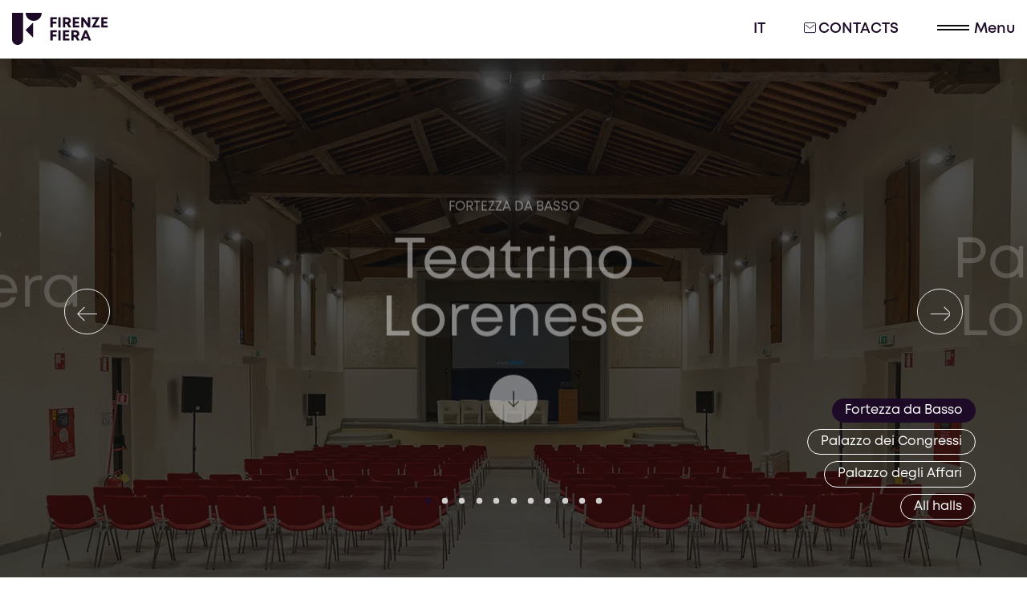

--- FILE ---
content_type: text/html; charset=utf-8
request_url: https://www.firenzefiera.it/en/spaces/fortezza-da-basso/teatrino-lorenese
body_size: 45294
content:
<!DOCTYPE html><html lang="en"><head><meta charSet="utf-8"/><meta name="viewport" content="width=device-width"/><meta name="next-head-count" content="2"/><link rel="preload" href="/_next/static/css/36b3e304cfd39f58.css" as="style"/><link rel="stylesheet" href="/_next/static/css/36b3e304cfd39f58.css" data-n-g=""/><noscript data-n-css=""></noscript><script defer="" nomodule="" src="/_next/static/chunks/polyfills-c67a75d1b6f99dc8.js"></script><script src="/_next/static/chunks/webpack-6ccb90b7e2b5965d.js" defer=""></script><script src="/_next/static/chunks/framework-eae1dab60e375b5f.js" defer=""></script><script src="/_next/static/chunks/main-57754e24504fdfe1.js" defer=""></script><script src="/_next/static/chunks/pages/_app-6b511df7bd767fb3.js" defer=""></script><script src="/_next/static/chunks/pages/%5B...page%5D-e31dadc0b54be158.js" defer=""></script><script src="/_next/static/0SXXJznQPjCEyGpuO8GvX/_buildManifest.js" defer=""></script><script src="/_next/static/0SXXJznQPjCEyGpuO8GvX/_ssgManifest.js" defer=""></script></head><body><div id="__next"><div style="opacity:0"><p id="skip-link"><a href="#mainMenu" class="element_invisible element_focusable">Go to the navigation menu.</a><a href="#main-content" class="element_invisible element_focusable">Go to main content</a><a href="#main_footer" class="element_invisible element_focusable">Go to footer.</a></p><nav class="MenuHero_navbar__68epf MenuHero_isHero__STRoq" id="main_navigation"><div class="MenuHero_navbarWrapper__x1GnG"><div class="container-fluid py-3"><div class="d-flex align-items-center"><div class="MenuHero_nav_item__UcWzO MenuHero_logo__EQ02W"><a aria-label="Logo Firenze Fiera" class="MenuHero_logo__EQ02W" href="/en"><svg xmlns="http://www.w3.org/2000/svg" fill="none" viewBox="0 0 150 50"><g fill="#14001E" fill-rule="evenodd" clip-path="url(#firenze-fiera-logo-light_svg__a)" clip-rule="evenodd"><path d="M136.507 22.915V19.7h-7.08l6.808-12.14v-.634H124.45v3.209h6.476l-6.871 12.262v.517h12.452Zm-73.22-9.252v-3.518h6.272V6.931h-9.836V22.92h3.565v-6.124h5.663v-3.132h-5.663ZM75.7 6.93h-3.565v15.984H75.7zm9.441 10.53h-2.284v5.458h-3.565V6.931h6.649c3.297 0 5.758 2.203 5.758 5.286 0 2.09-1.18 3.798-3.002 4.655l3.642 6.043h-3.982l-3.216-5.458v.005Zm-2.288-3.195h2.852c1.489 0 2.38-.87 2.38-2.072s-.891-2.072-2.38-2.072h-2.852zm21.952 8.653V19.7H98.22v-3.282h5.713v-3.133H98.22v-3.159h6.326V6.931H94.66V22.92h10.145ZM121.744 6.93v15.984h-2.979l-7.457-9.991v9.99h-3.497V6.932h3.216l7.22 9.75v-9.75h3.497Zm27.348 12.77v3.218h-10.145V6.931h9.886v3.196h-6.326v3.16h5.713v3.132h-5.713V19.7zM63.288 33.889v-3.513h6.271v-3.214h-9.836v15.984h3.565v-6.124h5.663v-3.133zm8.846-6.731h3.565V43.14h-3.565zM89.436 43.14v-3.214h-6.585v-3.282h5.713v-3.132h-5.712v-3.16h6.325v-3.195h-9.886V43.14zm8.851-5.453h-2.284v5.458h-3.565V27.162h6.649c3.297 0 5.758 2.203 5.758 5.286 0 2.09-1.181 3.799-3.002 4.655l3.642 6.043h-3.982l-3.216-5.458Zm-2.284-3.196h2.852c1.49 0 2.38-.87 2.38-2.071s-.89-2.072-2.38-2.072h-2.852zm15.586 5.621h6.553l1.149 3.033h3.865l-6.663-15.984h-3.365l-6.453 15.984h3.783zm5.436-3.014h-4.319l2.148-5.716zM0 41.346C0 46.124 3.883 50 8.67 50c4.786 0 8.669-3.876 8.669-8.654V0H0zM21.194 0c0 6.904 5.609 12.502 12.525 12.502S46.239 6.904 46.239 0H21.195Zm11.558 15.385v23.078L21.194 26.922z"></path></g><defs><clipPath id="firenze-fiera-logo-light_svg__a"><path fill="#fff" d="M0 0h149.9v50H0z"></path></clipPath></defs></svg></a></div><div class="ml-auto d-flex align-items-center"><div class="MenuHero_nav_item__UcWzO"><div class="d-flex align-items-center justify-content-start"><nav aria-label="Selettore lingua"><ul class="list-inline mb-0"><li class="text-white LanguageSwitcher_languageCode__iXYTU"><a href="/spazi/fortezza-da-basso/teatrino-lorenese/" aria-label="Italiano">it<span class="sr-only">Italiano</span></a></li></ul></nav></div></div><div class="ml-3 ml-md-5 MenuHero_nav_item__UcWzO"><button aria-label="Contacts " class="text-uppercase p-0 Button_btn__sDLWl Button_btn--white-solid__dlHYF Button_btn--small__dTeKq Button_withIcon__It4jn Button_inverted__SUTA1" type="button" aria-haspopup="true" aria-controls="menuContacts" aria-expanded="false" id="menuContacts" contactbar="false" style="font-weight:500;font-size:inherit">Contacts <svg xmlns="http://www.w3.org/2000/svg" fill="none" viewBox="0 0 16 16" style="width:15px;height:15px;margin-right:3px;margin-top:-3px"><path stroke="#14001E" stroke-linecap="round" stroke-linejoin="round" d="M14 14.5H2A1.5 1.5 0 0 1 .5 13V3A1.5 1.5 0 0 1 2 1.5h12A1.5 1.5 0 0 1 15.5 3v10a1.5 1.5 0 0 1-1.5 1.5"></path><path stroke="#14001E" stroke-linecap="round" stroke-linejoin="round" d="M2.5 4.5 8 9l5.5-4.5"></path></svg></button></div><div class="ml-3 ml-md-5 MenuHero_nav_item__UcWzO"><div id="mainMenu" aria-haspopup="true" aria-controls="mainMenuItem" class="MenuHero_hamToggle__d9rhf" aria-expanded="false" role="button" tabindex="0"><div class="MenuHero_menuHamburgerWrapper__TSM9n"><div class="MenuHero_menuHamburger__4QSNO"><div class="MenuHero_ham__dwR59"></div><div class="MenuHero_ham__dwR59"></div></div><div class="MenuHero_menuToggle__7Zx2M MenuHero_menuToggleClosed__ZJV3X">Menu</div></div></div></div></div></div></div></div></nav><main id="main-content" tabindex="-1"><div style="min-height:100vh">...</div></main></div></div><script id="__NEXT_DATA__" type="application/json">{"props":{"pageProps":{"preview":false,"seoSpace":{"canonical":"https://admin.firenzefiera.it/en/spaces/teatrino-lorenese/","cornerstone":false,"focuskw":"Teatrino Lorenese","metaDesc":"Teatrino Lorenese host congresses, conventions, and niche events, thanks to its large natural stage. Find out more.","metaKeywords":"","metaRobotsNofollow":"follow","metaRobotsNoindex":"index","title":"Teatrino Lorenese - Firenze Fiera","schema":{"raw":"{\"@context\":\"https://schema.org\",\"@graph\":[{\"@type\":\"WebPage\",\"@id\":\"https://admin.firenzefiera.it/en/spaces/teatrino-lorenese/\",\"url\":\"https://admin.firenzefiera.it/en/spaces/teatrino-lorenese/\",\"name\":\"Teatrino Lorenese - Firenze Fiera\",\"isPartOf\":{\"@id\":\"https://admin.firenzefiera.it/#website\"},\"primaryImageOfPage\":{\"@id\":\"https://admin.firenzefiera.it/en/spaces/teatrino-lorenese/#primaryimage\"},\"image\":{\"@id\":\"https://admin.firenzefiera.it/en/spaces/teatrino-lorenese/#primaryimage\"},\"thumbnailUrl\":\"https://admin.firenzefiera.it/wp-content/uploads/2021/05/Fortezza-da-Basso_Teatrino-Lorenese-5.jpg\",\"datePublished\":\"2021-07-20T07:34:03+00:00\",\"dateModified\":\"2023-04-21T14:31:12+00:00\",\"description\":\"Teatrino Lorenese host congresses, conventions, and niche events, thanks to its large natural stage. Find out more.\",\"breadcrumb\":{\"@id\":\"https://admin.firenzefiera.it/en/spaces/teatrino-lorenese/#breadcrumb\"},\"inLanguage\":\"it-IT\",\"potentialAction\":[{\"@type\":\"ReadAction\",\"target\":[\"https://admin.firenzefiera.it/en/spaces/teatrino-lorenese/\"]}]},{\"@type\":\"ImageObject\",\"inLanguage\":\"it-IT\",\"@id\":\"https://admin.firenzefiera.it/en/spaces/teatrino-lorenese/#primaryimage\",\"url\":\"https://admin.firenzefiera.it/wp-content/uploads/2021/05/Fortezza-da-Basso_Teatrino-Lorenese-5.jpg\",\"contentUrl\":\"https://admin.firenzefiera.it/wp-content/uploads/2021/05/Fortezza-da-Basso_Teatrino-Lorenese-5.jpg\",\"width\":1280,\"height\":853,\"caption\":\"Un'aula conferenze del Teatrino Lorenese della Fortezza da Basso con un soffitto in legno a travi, contenente file di sedie rosse disposte di fronte a un palco con uno schermo e un podio, illuminata da faretti alla parete e con finestre con persiane chiuse.\"},{\"@type\":\"BreadcrumbList\",\"@id\":\"https://admin.firenzefiera.it/en/spaces/teatrino-lorenese/#breadcrumb\",\"itemListElement\":[{\"@type\":\"ListItem\",\"position\":1,\"name\":\"Home\",\"item\":\"https://admin.firenzefiera.it/\"},{\"@type\":\"ListItem\",\"position\":2,\"name\":\"Teatrino Lorenese\"}]},{\"@type\":\"WebSite\",\"@id\":\"https://admin.firenzefiera.it/#website\",\"url\":\"https://admin.firenzefiera.it/\",\"name\":\"Firenze Fiera\",\"description\":\"\",\"potentialAction\":[{\"@type\":\"SearchAction\",\"target\":{\"@type\":\"EntryPoint\",\"urlTemplate\":\"https://admin.firenzefiera.it/?s={search_term_string}\"},\"query-input\":{\"@type\":\"PropertyValueSpecification\",\"valueRequired\":true,\"valueName\":\"search_term_string\"}}],\"inLanguage\":\"it-IT\"}]}"},"opengraphTitle":"Teatrino Lorenese - Firenze Fiera","opengraphUrl":"https://admin.firenzefiera.it/en/spaces/teatrino-lorenese/","opengraphSiteName":"Firenze Fiera","opengraphType":"article","opengraphImage":{"mediaItemUrl":"https://admin.firenzefiera.it/wp-content/uploads/2021/05/Fortezza-da-Basso_Teatrino-Lorenese-5.jpg"}},"translated":[{"id":"cG9zdDoyNTMzNQ==","slug":"teatrino-lorenese","uri":"/spazi/fortezza-da-basso/teatrino-lorenese/","locale":{"id":"it_IT","locale":"it_IT"}}],"overflowMenu":false,"hasFooter":false,"general_settings":{"firenzeFieraSettings":{"fieldGroupName":"firenzeFieraSettings","social":{"socialMenu":[{"linkSocial":"https://www.facebook.com/firenzefieraofficial","iconaSocial":{"sourceUrl":"https://admin.firenzefiera.it/wp-content/uploads/2020/12/components-icons-facebook.svg","altText":"Icona Facebook"}},{"linkSocial":"https://www.instagram.com/firenzefiera/","iconaSocial":{"sourceUrl":"https://admin.firenzefiera.it/wp-content/uploads/2020/12/components-icons-instagram.svg","altText":"Icona instagram"}},{"linkSocial":"https://www.linkedin.com/company/firenze-fiera-spa/","iconaSocial":{"sourceUrl":"https://admin.firenzefiera.it/wp-content/uploads/2020/12/components-icons-linkedin.svg","altText":"Icona linkedin"}}]}}},"pageCategoryData":{"spazi":[{"node":{"id":"cG9zdDoyNzMxMA==","title":"Nazioni Pavilion","slug":"nazioni-pavilion","uri":"/en/spaces/nazioni-pavilion/","content":"\u003cp\u003eThe Nazioni Pavilion is a beautiful, contemporary room, where great corporate events and fairs find all the necessary space to organise spectacular settings and welcome large numbers of visitors.\u003c/p\u003e\n","seo":{"canonical":"https://admin.firenzefiera.it/en/spaces/nazioni-pavilion/","cornerstone":false,"focuskw":"Nazioni Pavilion","metaDesc":"Nazioni Pavilion is a modern and flexible space where you can set up a wide variety of congresses, exhibitions, and corporate events.","metaKeywords":"","metaRobotsNofollow":"follow","metaRobotsNoindex":"index","title":"Nazioni Pavilion - Firenze Fiera","schema":{"raw":"{\"@context\":\"https://schema.org\",\"@graph\":[{\"@type\":\"WebPage\",\"@id\":\"https://admin.firenzefiera.it/en/spaces/nazioni-pavilion/\",\"url\":\"https://admin.firenzefiera.it/en/spaces/nazioni-pavilion/\",\"name\":\"Nazioni Pavilion - Firenze Fiera\",\"isPartOf\":{\"@id\":\"https://admin.firenzefiera.it/#website\"},\"primaryImageOfPage\":{\"@id\":\"https://admin.firenzefiera.it/en/spaces/nazioni-pavilion/#primaryimage\"},\"image\":{\"@id\":\"https://admin.firenzefiera.it/en/spaces/nazioni-pavilion/#primaryimage\"},\"thumbnailUrl\":\"https://admin.firenzefiera.it/wp-content/uploads/2021/05/Fortezza-da-Basso_Sala-delle-Nazioni-4.jpg\",\"datePublished\":\"2021-07-19T14:40:06+00:00\",\"dateModified\":\"2023-04-21T14:28:52+00:00\",\"description\":\"Nazioni Pavilion is a modern and flexible space where you can set up a wide variety of congresses, exhibitions, and corporate events.\",\"breadcrumb\":{\"@id\":\"https://admin.firenzefiera.it/en/spaces/nazioni-pavilion/#breadcrumb\"},\"inLanguage\":\"it-IT\",\"potentialAction\":[{\"@type\":\"ReadAction\",\"target\":[\"https://admin.firenzefiera.it/en/spaces/nazioni-pavilion/\"]}]},{\"@type\":\"ImageObject\",\"inLanguage\":\"it-IT\",\"@id\":\"https://admin.firenzefiera.it/en/spaces/nazioni-pavilion/#primaryimage\",\"url\":\"https://admin.firenzefiera.it/wp-content/uploads/2021/05/Fortezza-da-Basso_Sala-delle-Nazioni-4.jpg\",\"contentUrl\":\"https://admin.firenzefiera.it/wp-content/uploads/2021/05/Fortezza-da-Basso_Sala-delle-Nazioni-4.jpg\",\"width\":1280,\"height\":853,\"caption\":\"Ampio interno della Sala delle Nazioni con pavimento lucido, illuminato da luci a soffitto, pareti bianche e finestre lungo un lato.\"},{\"@type\":\"BreadcrumbList\",\"@id\":\"https://admin.firenzefiera.it/en/spaces/nazioni-pavilion/#breadcrumb\",\"itemListElement\":[{\"@type\":\"ListItem\",\"position\":1,\"name\":\"Home\",\"item\":\"https://admin.firenzefiera.it/\"},{\"@type\":\"ListItem\",\"position\":2,\"name\":\"Nazioni Pavilion\"}]},{\"@type\":\"WebSite\",\"@id\":\"https://admin.firenzefiera.it/#website\",\"url\":\"https://admin.firenzefiera.it/\",\"name\":\"Firenze Fiera\",\"description\":\"\",\"potentialAction\":[{\"@type\":\"SearchAction\",\"target\":{\"@type\":\"EntryPoint\",\"urlTemplate\":\"https://admin.firenzefiera.it/?s={search_term_string}\"},\"query-input\":{\"@type\":\"PropertyValueSpecification\",\"valueRequired\":true,\"valueName\":\"search_term_string\"}}],\"inLanguage\":\"it-IT\"}]}"},"opengraphTitle":"Nazioni Pavilion - Firenze Fiera","opengraphUrl":"https://admin.firenzefiera.it/en/spaces/nazioni-pavilion/","opengraphSiteName":"Firenze Fiera","opengraphType":"article","opengraphImage":{"mediaItemUrl":"https://admin.firenzefiera.it/wp-content/uploads/2021/05/Fortezza-da-Basso_Sala-delle-Nazioni-4.jpg"}},"locale":{"id":"en_US"},"translated":[{"id":"cG9zdDoyNTMzNw==","slug":"padiglione-delle-nazioni","uri":"/spazi/padiglione-delle-nazioni/","locale":{"id":"it_IT","locale":"it_IT"}}],"categoryPlaces":{"edges":[{"node":{"id":"dGVybToxMQ==","name":"Fortezza da Basso","slug":"fortezza-da-basso"}}]},"additionalData":{"gallery":[{"id":"cG9zdDoyNTg2OA==","mediaItemUrl":"https://admin.firenzefiera.it/wp-content/uploads/2021/05/Fortezza-da-Basso_Sala-delle-Nazioni-4.jpg","title":"Padiglione delle Nazioni","altText":"Ampio interno della Sala delle Nazioni con pavimento lucido, illuminato da luci a soffitto, pareti bianche e finestre lungo un lato."},{"id":"cG9zdDoyNTg3MA==","mediaItemUrl":"https://admin.firenzefiera.it/wp-content/uploads/2021/05/Fortezza-da-Basso_Sala-delle-Nazioni-6.jpg","title":"Padiglione delle Nazioni","altText":"Ampio spazio interno della Sala delle Nazioni con soffitto alto, finestre in legno lungo le pareti e pavimento lucido."},{"id":"cG9zdDoyNTg3Mg==","mediaItemUrl":"https://admin.firenzefiera.it/wp-content/uploads/2021/05/Fortezza-da-Basso_Sala-delle-Nazioni-7.jpg","title":"Padiglione delle Nazioni","altText":"Ampio spazio interno della Sala delle Nazioni con pareti bianche, pavimento lucido e soffitto con travi a vista, illuminato da luci sospese; finestre ampie lungo una delle pareti laterali."},{"id":"cG9zdDoyNTg3NA==","mediaItemUrl":"https://admin.firenzefiera.it/wp-content/uploads/2021/05/Fortezza-da-Basso_Sala-delle-Nazioni-8.jpg","title":"Padiglione delle Nazioni","altText":"Ampio spazio espositivo interno della Sala delle Nazioni con pavimento lucido, pareti bianche e soffitto alto, illuminato da lampade sospese; alla fine del corridoio ci sono porte ad arco e finestre lungo le pareti laterali."},{"id":"cG9zdDoyNTg3Ng==","mediaItemUrl":"https://admin.firenzefiera.it/wp-content/uploads/2021/05/Fortezza-da-Basso_Sala-delle-Nazioni-10.jpg","title":"Padiglione delle Nazioni","altText":"Ampio spazio interno della Sala delle Nazioni con pareti bianche, pavimento lucido e soffitto alto, illuminato da lampade sospese; visibile una serie di finestre lungo un lato e un'uscita sul fondo."},{"id":"cG9zdDoyNTg3OA==","mediaItemUrl":"https://admin.firenzefiera.it/wp-content/uploads/2021/05/Fortezza-da-Basso_Sala-delle-Nazioni-11.jpg","title":"Padiglione delle Nazioni","altText":"Interno della Sala delle Nazioni, una sala eventi con tavoli rotondi elegantemente apparecchiati, illuminata da luci rosse e blu, con un grande sfondo illuminato in rosso e un palco per eventi."},{"id":"cG9zdDoyODQ3Nw==","mediaItemUrl":"https://admin.firenzefiera.it/wp-content/uploads/2021/05/Foto-Nazioni.jpeg","title":"Padiglione delle Nazioni","altText":"Grande sala vuota con due file di tavoli blu che si estendono lungo il centro, fiancheggiati da sedie grigie; schermi e microfoni sono disposti lungo i tavoli, mentre alle pareti ci sono apparecchiature audio e video."},{"id":"cG9zdDoyODQ3OQ==","mediaItemUrl":"https://admin.firenzefiera.it/wp-content/uploads/2021/05/CONOSCERE-E-CURARE-IL-CUORE-3028.jpg","title":"Padiglione delle Nazioni","altText":"Ampio spazio interno con file di sedie nere disposte ordinatamente, proiezioni informative su schermi a parete riguardanti regole da osservare in un contesto congressuale, illuminazione soffusa al soffitto e pavimento lucido."}],"overview":[{"title":"Characteristics of the Nazioni Pavilion","titleDescription":"A Large Space for Spectacular Settings","description":"\u003cp\u003eThanks to its 2,000 square metres of surface and its great heights, the Nazioni Pavilion is a modern and flexible space where you can set up a wide variety of congresses, exhibitions, and corporate events. This long room was recently equipped with a new and elegantly contemporary black concrete flooring.\u003c/p\u003e\n","virtualMap":{"url":"https://firenzefiera.viewit.it/index.html?l=12\u0026l1=0\u0026lang=it"},"gallery":[{"id":"cG9zdDoyNTU4OQ==","sourceUrl":"https://admin.firenzefiera.it/wp-content/uploads/2021/05/02-4.png","mediaItemUrl":"https://admin.firenzefiera.it/wp-content/uploads/2021/05/02-4.png","title":"02","altText":"Piano di un ufficio lungo e stretto con diverse postazioni di lavoro disposte su entrambi i lati, un'area comune centrale con un tavolo e sedie, e porte sulle pareti laterali."},{"id":"cG9zdDoyNTU5MQ==","sourceUrl":"https://admin.firenzefiera.it/wp-content/uploads/2021/05/03-2.png","mediaItemUrl":"https://admin.firenzefiera.it/wp-content/uploads/2021/05/03-2.png","title":"03","altText":"Pianta di una sala conferenze lunga e stretta, con sedie disposte in file per un evento, stazioni di lavoro ripartite lungo i lati, un'area centrale illuminata, e diverse porte di accesso sul retro."},{"id":"cG9zdDoyNTU5Mw==","sourceUrl":"https://admin.firenzefiera.it/wp-content/uploads/2021/05/04-1.png","mediaItemUrl":"https://admin.firenzefiera.it/wp-content/uploads/2021/05/04-1.png","title":"04","altText":"Piano di una sala conferenze lunga e stretta, con file di sedie disposte di fronte a un palco centrale, un'area con un tavolo e lampade gialle, e due schermi sul muro."}],"iconsSpaces":[{"title":null,"icons":[{"description":"2,000 Sqm","fieldGroupName":"icons","icon":null,"title":"Area"},{"description":"5.50 m","fieldGroupName":"icons","icon":null,"title":"Height"}]}]}]},"featuredImage":{"node":{"id":"cG9zdDoyNTg2OQ==","title":"Fortezza da Basso_Sala-delle-Nazioni-4","mediaItemUrl":"https://admin.firenzefiera.it/wp-content/uploads/2021/05/Fortezza-da-Basso_Sala-delle-Nazioni-4.jpg","altText":"Ampio interno della Sala delle Nazioni con pavimento lucido, illuminato da luci a soffitto, pareti bianche e finestre lungo un lato."}}},"current":false},{"node":{"id":"cG9zdDoyNzMxMg==","title":"Monumental Area","slug":"monumental-area","uri":"/en/spaces/monumental-area/","content":"\u003cp\u003eThe rooms and halls composing the Monumental Area are the most ancient ones of the Fortezza da Basso, as well as one of the most valuable models of Renaissance architecture. This perfect combination of tradition and innovation, and of past and future, captures the very essence of Florence.\u003c/p\u003e\n","seo":{"canonical":"https://admin.firenzefiera.it/en/spaces/monumental-area/","cornerstone":false,"focuskw":"Monumental Area","metaDesc":"Monumental Area's rooms and halls are the most ancient ones of the Fortezza da Basso: prestigious location for small, high-level events.","metaKeywords":"","metaRobotsNofollow":"follow","metaRobotsNoindex":"index","title":"Monumental Area - Firenze Fiera","schema":{"raw":"{\"@context\":\"https://schema.org\",\"@graph\":[{\"@type\":\"WebPage\",\"@id\":\"https://admin.firenzefiera.it/en/spaces/monumental-area/\",\"url\":\"https://admin.firenzefiera.it/en/spaces/monumental-area/\",\"name\":\"Monumental Area - Firenze Fiera\",\"isPartOf\":{\"@id\":\"https://admin.firenzefiera.it/#website\"},\"primaryImageOfPage\":{\"@id\":\"https://admin.firenzefiera.it/en/spaces/monumental-area/#primaryimage\"},\"image\":{\"@id\":\"https://admin.firenzefiera.it/en/spaces/monumental-area/#primaryimage\"},\"thumbnailUrl\":\"https://admin.firenzefiera.it/wp-content/uploads/2021/05/Fortezza-da-Basso_Quartiere-Monumentale_Cannoniera.jpg\",\"datePublished\":\"2021-07-19T14:42:27+00:00\",\"dateModified\":\"2023-04-21T14:29:14+00:00\",\"description\":\"Monumental Area's rooms and halls are the most ancient ones of the Fortezza da Basso: prestigious location for small, high-level events.\",\"breadcrumb\":{\"@id\":\"https://admin.firenzefiera.it/en/spaces/monumental-area/#breadcrumb\"},\"inLanguage\":\"it-IT\",\"potentialAction\":[{\"@type\":\"ReadAction\",\"target\":[\"https://admin.firenzefiera.it/en/spaces/monumental-area/\"]}]},{\"@type\":\"ImageObject\",\"inLanguage\":\"it-IT\",\"@id\":\"https://admin.firenzefiera.it/en/spaces/monumental-area/#primaryimage\",\"url\":\"https://admin.firenzefiera.it/wp-content/uploads/2021/05/Fortezza-da-Basso_Quartiere-Monumentale_Cannoniera.jpg\",\"contentUrl\":\"https://admin.firenzefiera.it/wp-content/uploads/2021/05/Fortezza-da-Basso_Quartiere-Monumentale_Cannoniera.jpg\",\"width\":1920,\"height\":1080,\"caption\":\"Interno di una torre Cannoniera del Quartiere Monumentale con un soffitto a travi di legno e pareti in mattoni, con grandi finestre in vetro che offrono una vista panoramica su una citt\\u00e0 storica.\"},{\"@type\":\"BreadcrumbList\",\"@id\":\"https://admin.firenzefiera.it/en/spaces/monumental-area/#breadcrumb\",\"itemListElement\":[{\"@type\":\"ListItem\",\"position\":1,\"name\":\"Home\",\"item\":\"https://admin.firenzefiera.it/\"},{\"@type\":\"ListItem\",\"position\":2,\"name\":\"Monumental Area\"}]},{\"@type\":\"WebSite\",\"@id\":\"https://admin.firenzefiera.it/#website\",\"url\":\"https://admin.firenzefiera.it/\",\"name\":\"Firenze Fiera\",\"description\":\"\",\"potentialAction\":[{\"@type\":\"SearchAction\",\"target\":{\"@type\":\"EntryPoint\",\"urlTemplate\":\"https://admin.firenzefiera.it/?s={search_term_string}\"},\"query-input\":{\"@type\":\"PropertyValueSpecification\",\"valueRequired\":true,\"valueName\":\"search_term_string\"}}],\"inLanguage\":\"it-IT\"}]}"},"opengraphTitle":"Monumental Area - Firenze Fiera","opengraphUrl":"https://admin.firenzefiera.it/en/spaces/monumental-area/","opengraphSiteName":"Firenze Fiera","opengraphType":"article","opengraphImage":{"mediaItemUrl":"https://admin.firenzefiera.it/wp-content/uploads/2021/05/Fortezza-da-Basso_Quartiere-Monumentale_Cannoniera.jpg"}},"locale":{"id":"en_US"},"translated":[{"id":"cG9zdDoyNTMzNA==","slug":"quartieri-monumentali","uri":"/spazi/quartieri-monumentali/","locale":{"id":"it_IT","locale":"it_IT"}}],"categoryPlaces":{"edges":[{"node":{"id":"dGVybToxMQ==","name":"Fortezza da Basso","slug":"fortezza-da-basso"}}]},"additionalData":{"gallery":[{"id":"cG9zdDoyNTcwMA==","mediaItemUrl":"https://admin.firenzefiera.it/wp-content/uploads/2021/05/Fortezza-da-Basso_Piazzale-Centrale-1.jpg","title":"Piazzale Centrale","altText":"Un ampio piazzale della Fortezza da Basso composto da ciottoli grigi con un edificio giallo sullo sfondo, caratterizzato da finestre arcuate e una scalinata che porta a un ingresso, circondato da alberi e una struttura metallica sul lato destro."},{"id":"cG9zdDoyNTcwMg==","mediaItemUrl":"https://admin.firenzefiera.it/wp-content/uploads/2021/05/Fortezza-da-Basso_Piazzale-Centrale.jpg","title":"Piazzale Centrale","altText":"Una piazza centrale della Fortezza da Basso con ghiaia e con tre alberi a sinistra e un edificio giallo sullo sfondo"},{"id":"cG9zdDoyNTcwNA==","mediaItemUrl":"https://admin.firenzefiera.it/wp-content/uploads/2021/05/Fortezza-da-Basso_Quartiere-Monumentale_Cannoniera-1.jpg","title":"Cannoniera","altText":"Interno di una struttura della Cannoniera del Quartiere Monumentale con soffitto a travi di legno e pareti in mattone, dotata di grandi pannelli di vetro. Si intravede la vista esterna su una città con alberi e architettura storica, mentre il pavimento è composto da mattoni disposti in un motivo a zig-zag."},{"id":"cG9zdDoyNTcwNg==","mediaItemUrl":"https://admin.firenzefiera.it/wp-content/uploads/2021/05/Fortezza-da-Basso_Quartiere-Monumentale_Cannoniera-2.jpg","title":"Cannoniera","altText":"Interno di un edificio della Cannoniera del Quartiere Monumentale con un soffitto in legno e pareti di mattoni, con aperture che offrono una vista su un paesaggio urbano e un cielo parzialmente nuvoloso."},{"id":"cG9zdDoyNTcwOA==","mediaItemUrl":"https://admin.firenzefiera.it/wp-content/uploads/2021/05/Fortezza-da-Basso_Quartiere-Monumentale_Cannoniera-3.jpg","title":"Cannoniera","altText":"Interno di un'area della Cannoniera del Quartiere Monumentale con soffitti in legno e pareti in muratura, caratterizzata da una grande vetrata che offre una vista su un paesaggio verdeggiante."},{"id":"cG9zdDoyNTcxMA==","mediaItemUrl":"https://admin.firenzefiera.it/wp-content/uploads/2021/05/Fortezza-da-Basso_Quartiere-Monumentale_Cannoniera-esterno.jpg","title":"Cannoniera- esterno","altText":"Un'entrata storica della Cannoniera della Fortezza da Basso con pareti di pietra e mattoni, caratterizzata da un grande arco che si affaccia su un cortile. In primo piano, si notano dettagli architettonici, come un muro di pietra e una recinzione metallica, mentre nel fondo si intravede una struttura moderna con vetri."},{"id":"cG9zdDoyNTcxMg==","mediaItemUrl":"https://admin.firenzefiera.it/wp-content/uploads/2021/05/Fortezza-da-Basso_Quartiere-Monumentale_Sala-dell_Arco-1.jpg","title":"Sala dell’Arco","altText":"Interno di una stanza della Sala dell'Arco con soffitto a travi in legno, pareti chiare e pavimento in pietra. Due grandi porte in legno con vetri si trovano sul lato destro, accanto a una finestra più piccola, mentre una parete di pietra grezza è visibile a sinistra."},{"id":"cG9zdDoyNTcxNA==","mediaItemUrl":"https://admin.firenzefiera.it/wp-content/uploads/2021/05/Fortezza-da-Basso_Quartiere-Monumentale_Sala-dell_Arco-2.jpg","title":"Sala dell’Arco","altText":"Interno di un ampio spazio della Sala dell'Arco del Quartiere Monumentale con soffitto a travi di legno, pavimento in pietra e murature in pietra a vista; presenta archi in mattoni e una porta di legno a vetri su un lato."},{"id":"cG9zdDoyNTcxNg==","mediaItemUrl":"https://admin.firenzefiera.it/wp-content/uploads/2021/05/Fortezza-da-Basso_Quartiere-Monumentale_Sala-dell_Arco-4.jpg","title":"Sala dell’Arco","altText":"Interno di una stanza della Sala dell'Arco del Quartiere Monumentale con pareti in pietra e un pavimento in piastrelle, che conduce verso un'ampia finestra ad arco con una vista su un'area più aperta; una piccola apertura è visibile su una delle pareti."},{"id":"cG9zdDoyNTcxOA==","mediaItemUrl":"https://admin.firenzefiera.it/wp-content/uploads/2021/05/Fortezza-da-Basso_Quartiere-Monumentale_Sala-della-Volta-1.jpg","title":"Sala della Volta","altText":"Interno di una stanza ampia della Sala dalla Volta del Quartiere Monumentale con soffitto ad arco, illuminata da faretti a parete e con pavimento in pietra; sul fondo si vede un'entrata che conduce a una scala e un muro di pietra."},{"id":"cG9zdDoyNTcyMA==","mediaItemUrl":"https://admin.firenzefiera.it/wp-content/uploads/2021/05/Fortezza-da-Basso_Quartiere-Monumentale_Sala-della-Volta.jpg","title":"Sala della Volta","altText":"Interno di un ampio spazio della Sala dalla Volta del Quartiere Monumentale con soffitto a volta, illuminato da luci fissate alle pareti, con tonalità neutre e pavimento in pietra; in fondo, si intravede una scala e un'area con muratura a vista."},{"id":"cG9zdDoyNTcyMg==","mediaItemUrl":"https://admin.firenzefiera.it/wp-content/uploads/2021/05/Fortezza-da-Basso_Quartiere-Monumentale_Sala-delle-Colonne-1.jpg","title":"Sala delle Colonne","altText":"Interno di un ampio spazio della Sala delle Colonne del Quartiere Monumentale con soffitto a righe nere e pareti bianche, caratterizzato da colonne e archi bianchi, con finestre ad arco che lasciano filtrare la luce naturale."},{"id":"cG9zdDoyNTcyNA==","mediaItemUrl":"https://admin.firenzefiera.it/wp-content/uploads/2021/05/Fortezza-da-Basso_Quartiere-Monumentale_Sala-delle-Colonne-11.jpg","title":"Sala delle Colonne","altText":"Interno di un ampio spazio della Sala delle Colonne del Quartiere Monumentale con archi bianchi e soffitto a travi. Le pareti e il pavimento sono di un colore chiaro, mentre finestre ad arco illuminano l'ambiente. A sinistra si intravedono scatole poggiate a terra."},{"id":"cG9zdDoyNTcyNg==","mediaItemUrl":"https://admin.firenzefiera.it/wp-content/uploads/2021/05/Fortezza-da-Basso_Quartiere-Monumentale_Sala-delle-Colonne.jpg","title":"Sala delle Colonne","altText":"Interno di un ampio spazio della Sala delle Colonne del Quartiere Monumentale con soffitto alto e travi a vista, caratterizzato da colonne bianche e grandi finestre, illuminato da lampade a parete, con una porta d'ingresso centrale."},{"id":"cG9zdDoyNTcyOA==","mediaItemUrl":"https://admin.firenzefiera.it/wp-content/uploads/2021/05/Fortezza-da-Basso_Quartiere-Monumentale_Sala-delle-Grotte-6.jpg","title":"Sala delle Grotte","altText":"Interno della Sala delle Grotte del Quartiere Monumentale con ceiling a volta, pareti in pietra e mattoni, e pavimento di ghiaia."},{"id":"cG9zdDoyNTczMA==","mediaItemUrl":"https://admin.firenzefiera.it/wp-content/uploads/2021/05/Fortezza-da-Basso_Quartiere-Monumentale_Sala-delle-Grotte-7.jpg","title":"Sala delle Grotte","altText":"Un interno della Sala delle Grotte del Quartiere Monumentale con pareti color crema e soffitti a volta. Il pavimento è in pietra, e ci sono luci montate sulle pareti che illuminano l'area. Un arco centrale conduce a un corridoio più luminoso sullo sfondo."},{"id":"cG9zdDoyNTczMg==","mediaItemUrl":"https://admin.firenzefiera.it/wp-content/uploads/2021/05/Fortezza-da-Basso_Quartiere-Monumentale_Sala-delle-Grotte-8.jpg","title":"Sala delle Grotte","altText":"Interno di una Sala delle Grotte del Quartiere Monumentale con pareti chiare e soffitti ad arco; in primo piano si trova un estintore rosso accanto a segnali di sicurezza, mentre sullo sfondo si intravede un corridoio che conduce a spazi più ampi e illuminati."},{"id":"cG9zdDoyNTczNA==","mediaItemUrl":"https://admin.firenzefiera.it/wp-content/uploads/2021/05/Fortezza-da-Basso_Quartiere-Monumentale_Sala-delle-Grotte-9.jpg","title":"Sala delle Grotte","altText":"Interno di un ambiente sotterraneo della Sala delle Grotte del Quartiere Monumentale con archi in pietra e pareti color crema, pavimento in pietra e illuminazione soffusa; una porta aperta conduce verso l'esterno."},{"id":"cG9zdDoyNTczNg==","mediaItemUrl":"https://admin.firenzefiera.it/wp-content/uploads/2021/05/Fortezza-da-Basso_Quartiere-Monumentale_Sala-delle-Grotte-10.jpg","title":"Sala delle Grotte","altText":"Sala delle Grotte del Quartiere Monumentale in pietra, che ospita un'auto nera d'epoca e una figura vestita con un cappotto scuro e un pantalone, a fianco di una valigia. La scena è illuminata da luci a LED che evidenziano il pavimento in pietra e le pareti. A destra, si vede un'opera d'arte appesa al muro."},{"id":"cG9zdDoyNTczOA==","mediaItemUrl":"https://admin.firenzefiera.it/wp-content/uploads/2021/05/Fortezza-da-Basso_Quartiere-Monumentale_Sala-delle-Grotte-101.jpg","title":"Sala delle Grotte","altText":"Interno di un ampio spazio sotterraneo della Sala delle Grotte del Quartiere Monumentale con soffitti a volta e pareti in pietra, illuminato da lampade a muro e dotato di una grande porta di vetro che dà su un'altra area."},{"id":"cG9zdDoyNTc0MA==","mediaItemUrl":"https://admin.firenzefiera.it/wp-content/uploads/2021/05/Fortezza-da-Basso_Quartiere-Monumentale_Sala-delle-Grotte-11.jpg","title":"Sala delle Grotte","altText":"Interno di un'ampia Sala delle Grotte del Quartiere Monumentale con soffitti a volta, illuminata da luci soffuse; il pavimento è in pietra e ci sono colonne bianche tra gli archi."}],"overview":[{"title":"Cannoniera","titleDescription":"An Exclusive Panoramic Terrace","description":"\u003cp\u003eIts panoramic terrace boasts a special wooden roof, as well as embrasures for artillery and loopholes for small arms, making it unique in terms of refinement and character.\u003c/p\u003e\n","virtualMap":{"url":"https://firenzefiera.viewit.it/index.html?l=3\u0026l1=2\u0026lang=it"},"gallery":[{"id":"cG9zdDoyODU1OA==","sourceUrl":"https://admin.firenzefiera.it/wp-content/uploads/2021/05/Monumentale-completo.png","mediaItemUrl":"https://admin.firenzefiera.it/wp-content/uploads/2021/05/Monumentale-completo.png","title":"Monumentale-completo","altText":"Modello 3D della Fortezza da Basso"}],"iconsSpaces":[{"title":null,"icons":[{"description":"140 Sqm","fieldGroupName":"icons","icon":null,"title":"Area"},{"description":"33 people","fieldGroupName":"icons","icon":null,"title":"Catering"},{"description":"33 people","fieldGroupName":"icons","icon":null,"title":"Theatre style"}]}]},{"title":"Sala dell'Arco","titleDescription":"A Century-Old Atmosphere for Unforgettable Events","description":"\u003cp\u003eDuring corporate meetings and events, the Sala dell’Arco (Arch Room) evokes centuries of Florence history. Inside this room, surrounded by original floors, wooden beams, and mighty exposed stone walls \u0026#8211; free from plaster – it feels like being at the Court of the Medici.\u003c/p\u003e\n","virtualMap":{"url":"https://firenzefiera.viewit.it/public/index.html?l=3\u0026l1=1\u0026room=3\u0026lang=it"},"gallery":[{"id":"cG9zdDoyNTY1Mg==","sourceUrl":"https://admin.firenzefiera.it/wp-content/uploads/2021/05/sala-dell-arco-03.png","mediaItemUrl":"https://admin.firenzefiera.it/wp-content/uploads/2021/05/sala-dell-arco-03.png","title":"sala-dell-arco-03","altText":"Una mappa 3D di un edificio, con diverse aree suddivise in stanze, alcuni spazi evidenziati in rosso, e un'area centrale circolare con mobili disposti in modo simmetrico."},{"id":"cG9zdDoyNTY1NA==","sourceUrl":"https://admin.firenzefiera.it/wp-content/uploads/2021/05/sala-dell-arco-04.png","mediaItemUrl":"https://admin.firenzefiera.it/wp-content/uploads/2021/05/sala-dell-arco-04.png","title":"sala-dell-arco-04","altText":"Una pianta in 3D di un edificio con diverse stanze e percorsi, evidenziando una zona centrale con molte sedie disposte ordinatamente e un'area in rosso con scale, circondata da pareti dorate."}],"iconsSpaces":[{"title":null,"icons":[{"description":"210 Sqm","fieldGroupName":"icons","icon":null,"title":"Area"},{"description":"4.40 m","fieldGroupName":"icons","icon":null,"title":"Height"},{"description":"60 people","fieldGroupName":"icons","icon":null,"title":"Catering"},{"description":"63 people","fieldGroupName":"icons","icon":null,"title":"Theatre Style"}]}]},{"title":"Sala della Volta","titleDescription":"A Top-Class Exhibitions for Top-Class Events","description":"\u003cp\u003eAn ideal location to organize corporate meetings, buffets, and receptions, the Sala della Volta (Vault Room) presents itself as a single environment characterized by barrel vaults with pavilion heads.\u003c/p\u003e\n","virtualMap":{"url":"https://firenzefiera.viewit.it/public/index.html?l=3\u0026l1=1\u0026room=4\u0026lang=it"},"gallery":[{"id":"cG9zdDoyNTY2MA==","sourceUrl":"https://admin.firenzefiera.it/wp-content/uploads/2021/05/sala-della-volta-03.png","mediaItemUrl":"https://admin.firenzefiera.it/wp-content/uploads/2021/05/sala-della-volta-03.png","title":"sala-della-volta-03","altText":"Planta architettonica 3D di un edificio, con diverse stanze e aree suddivise in sezioni gialle e rosse, evidenziando una zona centrale rotonda con mobili disposti in modo circolare."},{"id":"cG9zdDoyNTY2Mg==","sourceUrl":"https://admin.firenzefiera.it/wp-content/uploads/2021/05/sala-della-volta-04.png","mediaItemUrl":"https://admin.firenzefiera.it/wp-content/uploads/2021/05/sala-della-volta-04.png","title":"sala-della-volta-04","altText":"Una mappa architettonica in 3D di un edificio, mostrando diverse stanze con pareti dorate, un'area centrale con posti a sedere neri e una sezione rossa che rappresenta un'altra area con posti a sedere. L'illustrazione fornisce una visione dettagliata della disposizione dello spazio."}],"iconsSpaces":[{"title":null,"icons":[{"description":"250 Sqm","fieldGroupName":"icons","icon":null,"title":"Area"},{"description":"4.00 m","fieldGroupName":"icons","icon":null,"title":"Height"},{"description":"140 to 150 people","fieldGroupName":"icons","icon":null,"title":"Catering"},{"description":"150 people","fieldGroupName":"icons","icon":null,"title":"Theatre Style"}]}]},{"title":"Sala della Scherma","titleDescription":"A Breathtaking View","description":"\u003cp\u003eFrom the terrace of the Sala della Scherma (Swordplay Room), you can enjoy a breathtaking view on the city of Florence, one of the most famous and iconic sights in the world. Inside, still retaining the original wooden trusses of the roof, you will find an intact environment which can become a prestigious location for meetings, exhibitions and cultural events.\u003c/p\u003e\n","virtualMap":{"url":"https://firenzefiera.viewit.it/public/index.html?l=3\u0026l1=2\u0026room=0\u0026lang=it"},"gallery":[{"id":"cG9zdDoyNTY5NA==","sourceUrl":"https://admin.firenzefiera.it/wp-content/uploads/2021/05/sala-scherma-02.png","mediaItemUrl":"https://admin.firenzefiera.it/wp-content/uploads/2021/05/sala-scherma-02.png","title":"sala-scherma-02","altText":"Pianta 3D di un edificio, con una zona rossa che indica un'area con posti a sedere, diverse stanze con pareti chiare e pavimento rosso, e una disposizione che suggerisce un corridoio centrale."},{"id":"cG9zdDoyNTY5Ng==","sourceUrl":"https://admin.firenzefiera.it/wp-content/uploads/2021/05/sala-scherma-03.png","mediaItemUrl":"https://admin.firenzefiera.it/wp-content/uploads/2021/05/sala-scherma-03.png","title":"sala-scherma-03","altText":"Pianta di un edificio, con una zona rossa in alto che sembra contenere posti a sedere, e diverse stanze gialle nelle altre aree, dotate di tavoli bianchi e pavimento rosso."}],"iconsSpaces":[{"title":null,"icons":[{"description":"300 Sqm","fieldGroupName":"icons","icon":null,"title":"Area"},{"description":"5.20 m","fieldGroupName":"icons","icon":null,"title":"Height"},{"description":"150 people","fieldGroupName":"icons","icon":null,"title":"Catering"},{"description":"150 people","fieldGroupName":"icons","icon":null,"title":"Theatre Style"},{"description":"60 people","fieldGroupName":"icons","icon":null,"title":"U Shape Style"}]}]},{"title":"Sala delle Colonne","titleDescription":"From Renaissance to High Fashion","description":"\u003cp\u003eLocated opposite Porta Santa Maria Novella gate, the main entrance to the Fortezza da Basso, the Sala delle Colonne (Column Hall) is a perfect example of Renaissance architecture, featuring a succession of arches supporting a vaulted ceiling with small, exposed steel beams. It is one of the most coveted rooms to organize art and fashion fairs and exhibitions, and to set up a ticket office area for great exhibitions.\u003c/p\u003e\n","virtualMap":{"url":"https://firenzefiera.viewit.it/public/index.html?l=3\u0026l1=1\u0026room=2\u0026lang=it"},"gallery":[{"id":"cG9zdDoyNTY2OA==","sourceUrl":"https://admin.firenzefiera.it/wp-content/uploads/2021/05/sala-delle-colonne-03.png","mediaItemUrl":"https://admin.firenzefiera.it/wp-content/uploads/2021/05/sala-delle-colonne-03.png","title":"sala-delle-colonne-03","altText":"Una pianta in 3D di un edificio che mostra diverse stanze, alcune colorate di rosso, con dettagli stradali e spazi aperti al centro, evidenziando una struttura complessa con aree di diverse dimensioni e forme."},{"id":"cG9zdDoyNTY3MA==","sourceUrl":"https://admin.firenzefiera.it/wp-content/uploads/2021/05/sala-delle-colonne-04.png","mediaItemUrl":"https://admin.firenzefiera.it/wp-content/uploads/2021/05/sala-delle-colonne-04.png","title":"sala-delle-colonne-04","altText":"Modello tridimensionale di un edificio con diverse stanze, presentando aree con pareti dorate, una sala rossa e spazio per sedute. Le stanze sono organizzate attorno a un'area centrale con file di sedili neri."}],"iconsSpaces":[{"title":null,"icons":[{"description":"300 Sqm","fieldGroupName":"icons","icon":null,"title":"Area"},{"description":"5.20 m","fieldGroupName":"icons","icon":null,"title":"Height"},{"description":"100 to 200 people","fieldGroupName":"icons","icon":null,"title":"Catering"},{"description":"100 people","fieldGroupName":"icons","icon":null,"title":"Theatre Style"}]}]},{"title":"Sala delle Grotte","titleDescription":"How to Organise Your Ideal Event","description":"\u003cp\u003eFrom Porta Faenza gate, passing through the basement, you can access the Sala delle Grotte (Caves Room), right where the river Mugnone once flowed. The river was later diverted to build the Fortezza da Basso. Today, this charming room it is the ideal environment to organise art exhibitions, gala dinners, and high fashion exhibitions.\u003c/p\u003e\n","virtualMap":{"url":"https://firenzefiera.viewit.it/public/index.html?l=3\u0026l1=0\u0026room=0\u0026lang=it"},"gallery":[{"id":"cG9zdDoyNTY3Mg==","sourceUrl":"https://admin.firenzefiera.it/wp-content/uploads/2021/05/sala-delle-grotte-01.png","mediaItemUrl":"https://admin.firenzefiera.it/wp-content/uploads/2021/05/sala-delle-grotte-01.png","title":"sala-delle-grotte-01","altText":"Mappa in prospettiva isometrica di un'area di gioco, caratterizzata da una pavimentazione grigia e da strutture rosse a forma di croce, disposte in modo strategico in diversi punti."},{"id":"cG9zdDoyNTY3NA==","sourceUrl":"https://admin.firenzefiera.it/wp-content/uploads/2021/05/sala-delle-grotte-02.png","mediaItemUrl":"https://admin.firenzefiera.it/wp-content/uploads/2021/05/sala-delle-grotte-02.png","title":"sala-delle-grotte-02","altText":"Una pianta di un'area interna, mostrando diversi spazi delimitati, sedie e tavoli disposti in modo radiale, con una predominanza di tonalità rosse e pavimenti scuri, e pareti di colore chiaro."}],"iconsSpaces":[{"title":null,"icons":[{"description":"570 Sqm","fieldGroupName":"icons","icon":null,"title":"Area"},{"description":"3.20 m","fieldGroupName":"icons","icon":null,"title":"Height"},{"description":"200 people","fieldGroupName":"icons","icon":null,"title":"Catering"}]}]},{"title":"Sala Monumentale","titleDescription":"Elegance and Functionality","description":"\u003cp\u003eA large and perfectly rectangular room, directly connected to the prestigious Sala della Scherma (Swordplay Room), where you can organise meetings and small corporate events, or set up catering areas and press offices.\u003c/p\u003e\n","virtualMap":{"url":"https://firenzefiera.viewit.it/public/index.html?l=3\u0026l1=2\u0026room=1\u0026lang=it"},"gallery":[{"id":"cG9zdDoyNTY3OA==","sourceUrl":"https://admin.firenzefiera.it/wp-content/uploads/2021/05/saletta-monumentale-02.png","mediaItemUrl":"https://admin.firenzefiera.it/wp-content/uploads/2021/05/saletta-monumentale-02.png","title":"saletta-monumentale-02","altText":"Una pianta in 3D di un edificio, mostrandone la disposizione interna, con aree evidenziate in rosso e diversi spazi suddivisi, tra cui una sala con sedie disposte in file nella parte superiore sinistra."},{"id":"cG9zdDoyNTY4MA==","sourceUrl":"https://admin.firenzefiera.it/wp-content/uploads/2021/05/saletta-monumentale-03.png","mediaItemUrl":"https://admin.firenzefiera.it/wp-content/uploads/2021/05/saletta-monumentale-03.png","title":"saletta-monumentale-03","altText":"Planimetria in 3D di un ambiente con diverse stanze, tra cui un'area rossa centrale, affollata di tavoli e sedie, e una sala con sedie disposte a teatro in alto a sinistra."}],"iconsSpaces":[{"title":null,"icons":[{"description":"450 Sqm","fieldGroupName":"icons","icon":null,"title":"Area"},{"description":"4.00 m","fieldGroupName":"icons","icon":null,"title":"Height"},{"description":"150 people","fieldGroupName":"icons","icon":null,"title":"Catering"}]}]},{"title":"Sala Ottagonale","titleDescription":"Evocative and Magnetically Beautiful","description":"\u003cp\u003eThanks to its eight-sided brick vault, made with the same “herringbone pattern” technique used for the dome of Santa Maria del Fiore, the Sala Ottagonale (Octagonal Room) is a masterpiece of Renaissance, adding prestige to exhibitions, niche fairs, meetings, and dinners. From here, upon reservation, you can access the underground passage, an exclusive path in the heart of the Fortezza evoking centuries of history.\u003c/p\u003e\n","virtualMap":{"url":"https://firenzefiera.viewit.it/public/index.html?l=3\u0026l1=1\u0026room=0\u0026lang=it"},"gallery":[{"id":"cG9zdDoyNTY4OA==","sourceUrl":"https://admin.firenzefiera.it/wp-content/uploads/2021/05/sala-ottagonale-03.png","mediaItemUrl":"https://admin.firenzefiera.it/wp-content/uploads/2021/05/sala-ottagonale-03.png","title":"sala-ottagonale-03","altText":"Modello 3D di un edificio con stanze e corridoi, evidenziando una zona centrale con diversi posti a sedere disposti in modo circolare, mentre altre aree mostrano stanze con pareti chiare e scure."},{"id":"cG9zdDoyNTY5MA==","sourceUrl":"https://admin.firenzefiera.it/wp-content/uploads/2021/05/sala-ottagonale-04.png","mediaItemUrl":"https://admin.firenzefiera.it/wp-content/uploads/2021/05/sala-ottagonale-04.png","title":"sala-ottagonale-04","altText":"Modello 3D di un piano di edificio con diverse stanze e corridoi, evidenziato al centro un'area con molte sedie rosse disposte a semicerchio, circondata da diverse pareti chiare e spazi vuoti."}],"iconsSpaces":[{"title":null,"icons":[{"description":"330 Sqm","fieldGroupName":"icons","icon":null,"title":"Area"},{"description":"8.00 m","fieldGroupName":"icons","icon":null,"title":"Height"},{"description":"140 people","fieldGroupName":"icons","icon":null,"title":"Catering"},{"description":"140 people","fieldGroupName":"icons","icon":null,"title":"Theatre Style"}]}]}]},"featuredImage":{"node":{"id":"cG9zdDoyNTU4Mg==","title":"Fortezza da Basso_Quartiere Monumentale_Cannoniera","mediaItemUrl":"https://admin.firenzefiera.it/wp-content/uploads/2021/05/Fortezza-da-Basso_Quartiere-Monumentale_Cannoniera.jpg","altText":"Interno di una torre Cannoniera del Quartiere Monumentale con un soffitto a travi di legno e pareti in mattoni, con grandi finestre in vetro che offrono una vista panoramica su una città storica."}}},"current":false},{"node":{"id":"cG9zdDoyNzMyMQ==","title":"Polveriera","slug":"polveriera","uri":"/en/spaces/polveriera/","content":"\u003cp\u003eWalking inside the Fortezza da Basso, you can notice the unique lines of a small building – the Polveriera (literally, Gunpowder Deposit). It is a surprising vision, with its pitched roof, its unusual, elongated shape, and its impressive walls.\u003c/p\u003e\n","seo":{"canonical":"https://admin.firenzefiera.it/en/spaces/polveriera/","cornerstone":false,"focuskw":"Polveriera","metaDesc":"Polveriera hosts meetings, exhibitions, and dinner parties with the same peaceful solidity. Find out more.","metaKeywords":"","metaRobotsNofollow":"follow","metaRobotsNoindex":"index","title":"Polveriera - Firenze Fiera","schema":{"raw":"{\"@context\":\"https://schema.org\",\"@graph\":[{\"@type\":\"WebPage\",\"@id\":\"https://admin.firenzefiera.it/en/spaces/polveriera/\",\"url\":\"https://admin.firenzefiera.it/en/spaces/polveriera/\",\"name\":\"Polveriera - Firenze Fiera\",\"isPartOf\":{\"@id\":\"https://admin.firenzefiera.it/#website\"},\"primaryImageOfPage\":{\"@id\":\"https://admin.firenzefiera.it/en/spaces/polveriera/#primaryimage\"},\"image\":{\"@id\":\"https://admin.firenzefiera.it/en/spaces/polveriera/#primaryimage\"},\"thumbnailUrl\":\"https://admin.firenzefiera.it/wp-content/uploads/2021/01/Fortezza-da-Basso_Polveriera.jpg\",\"datePublished\":\"2021-07-20T07:31:25+00:00\",\"dateModified\":\"2023-04-21T14:29:29+00:00\",\"description\":\"Polveriera hosts meetings, exhibitions, and dinner parties with the same peaceful solidity. Find out more.\",\"breadcrumb\":{\"@id\":\"https://admin.firenzefiera.it/en/spaces/polveriera/#breadcrumb\"},\"inLanguage\":\"it-IT\",\"potentialAction\":[{\"@type\":\"ReadAction\",\"target\":[\"https://admin.firenzefiera.it/en/spaces/polveriera/\"]}]},{\"@type\":\"ImageObject\",\"inLanguage\":\"it-IT\",\"@id\":\"https://admin.firenzefiera.it/en/spaces/polveriera/#primaryimage\",\"url\":\"https://admin.firenzefiera.it/wp-content/uploads/2021/01/Fortezza-da-Basso_Polveriera.jpg\",\"contentUrl\":\"https://admin.firenzefiera.it/wp-content/uploads/2021/01/Fortezza-da-Basso_Polveriera.jpg\",\"width\":1920,\"height\":1080,\"caption\":\"Interno di una sala della Polveriera con soffitto a volta in mattoni, illuminato da luci calde, pareti bianche e pavimento in legno lucido.\"},{\"@type\":\"BreadcrumbList\",\"@id\":\"https://admin.firenzefiera.it/en/spaces/polveriera/#breadcrumb\",\"itemListElement\":[{\"@type\":\"ListItem\",\"position\":1,\"name\":\"Home\",\"item\":\"https://admin.firenzefiera.it/\"},{\"@type\":\"ListItem\",\"position\":2,\"name\":\"Polveriera\"}]},{\"@type\":\"WebSite\",\"@id\":\"https://admin.firenzefiera.it/#website\",\"url\":\"https://admin.firenzefiera.it/\",\"name\":\"Firenze Fiera\",\"description\":\"\",\"potentialAction\":[{\"@type\":\"SearchAction\",\"target\":{\"@type\":\"EntryPoint\",\"urlTemplate\":\"https://admin.firenzefiera.it/?s={search_term_string}\"},\"query-input\":{\"@type\":\"PropertyValueSpecification\",\"valueRequired\":true,\"valueName\":\"search_term_string\"}}],\"inLanguage\":\"it-IT\"}]}"},"opengraphTitle":"Polveriera - Firenze Fiera","opengraphUrl":"https://admin.firenzefiera.it/en/spaces/polveriera/","opengraphSiteName":"Firenze Fiera","opengraphType":"article","opengraphImage":{"mediaItemUrl":"https://admin.firenzefiera.it/wp-content/uploads/2021/01/Fortezza-da-Basso_Polveriera.jpg"}},"locale":{"id":"en_US"},"translated":[{"id":"cG9zdDo3NTI=","slug":"polveriera","uri":"/spazi/polveriera/","locale":{"id":"it_IT","locale":"it_IT"}}],"categoryPlaces":{"edges":[{"node":{"id":"dGVybToxMQ==","name":"Fortezza da Basso","slug":"fortezza-da-basso"}}]},"additionalData":{"gallery":[{"id":"cG9zdDoyODMyMg==","mediaItemUrl":"https://admin.firenzefiera.it/wp-content/uploads/2021/01/Fortezza-da-Basso_POLVERIERA-5.jpg","title":"Polveriera","altText":"Interno di un grande spazio della Sala Polveriera con soffitto a volta in mattoni e illuminazione soffusa, pavimento in piastrelle di ceramica lucida, pareti bianche e un'entrata centrale sul fondo."},{"id":"cG9zdDoyODMyNA==","mediaItemUrl":"https://admin.firenzefiera.it/wp-content/uploads/2021/01/Fortezza_POLVERIERA-9.jpg","title":"Polveriera","altText":"La Polveriera della Fortezza da Basso in pietra con un tetto in tegole, situata in un'area urbana, con una strada che si estende davanti a essa, mentre sullo sfondo si intravede un edificio giallo con finestre e un'altra struttura moderna in metallo."},{"id":"cG9zdDoyODMyOA==","mediaItemUrl":"https://admin.firenzefiera.it/wp-content/uploads/2021/01/Polveriera_01.jpg","title":"Polveriera","altText":"Edificio della Polveriera con un tetto di tegole, in pietra, con un ingresso principale visibile."},{"id":"cG9zdDoyODMzMA==","mediaItemUrl":"https://admin.firenzefiera.it/wp-content/uploads/2021/01/Polveriera-2.jpg","title":"Polveriera","altText":"Vista della Polveriera, lo spazio espositivo con un tetto arrotondato, decorato con il nome 'ATHLOVERS'."},{"id":"cG9zdDoyODMzMg==","mediaItemUrl":"https://admin.firenzefiera.it/wp-content/uploads/2021/01/Polveriera-3.jpg","title":"Polveriera","altText":"Interno di un negozio della Sala Polveriera con soffitto a volta in mattoni, persone che esplorano esposizioni di abbigliamento su rack, un divano giallo al centro e schermi che mostrano fotografie di prodotti."},{"id":"cG9zdDoyODM4Mw==","mediaItemUrl":"https://admin.firenzefiera.it/wp-content/uploads/2021/01/Polveriera-1-1.jpg","title":"Polveriera (1)","altText":"Un gruppo di persone in un'area all'aperto con un sentiero di moquette viola, circondato da edifici storici e vegetazione, sotto un cielo blu con nuvole bianche."}],"overview":[{"title":"Characteristics of the Polveriera","titleDescription":"A Unique Atmosphere","description":"\u003cp\u003eBuilt to house the explosive materials of the Fortezza, today it hosts meetings, exhibitions, and dinner parties with the same peaceful solidity.\u003c/p\u003e\n","virtualMap":{"url":"https://firenzefiera.viewit.it/index.html?l=10\u0026l1=0\u0026lang=it"},"gallery":[{"id":"cG9zdDoyNTYxMw==","sourceUrl":"https://admin.firenzefiera.it/wp-content/uploads/2021/01/02.png","mediaItemUrl":"https://admin.firenzefiera.it/wp-content/uploads/2021/01/02.png","title":"02","altText":"Piano di una sala conferenze di forma ovale, con file di sedie disposte di fronte a un tavolo e uno schermo proiettore sul muro di fondo."}],"iconsSpaces":[{"title":null,"icons":[{"description":"200 Smq","fieldGroupName":"icons","icon":null,"title":"Area"},{"description":"3.00 - 6.00 m","fieldGroupName":"icons","icon":null,"title":"Height"}]}]}]},"featuredImage":{"node":{"id":"cG9zdDoyNTYxMA==","title":"Fortezza da Basso_Polveriera","mediaItemUrl":"https://admin.firenzefiera.it/wp-content/uploads/2021/01/Fortezza-da-Basso_Polveriera.jpg","altText":"Interno di una sala della Polveriera con soffitto a volta in mattoni, illuminato da luci calde, pareti bianche e pavimento in legno lucido."}}},"current":false},{"node":{"id":"cG9zdDoyNzMyNg==","title":"Teatrino Lorenese","slug":"teatrino-lorenese","uri":"/en/spaces/teatrino-lorenese/","content":"\u003cp\u003eIn the 18th century, the Fortezza da Basso also served as a depot for the sumptuous scenic décor used for the parties organized by the Grand Dukes of the House of Habsburg-Lorraine. Today, the Teatrino Lorenese (literally, Lorraine-Habsburg Theatre) is a vivid testimony of Florence at the time. A superbly elegant, but also versatile and functional, space.\u003c/p\u003e\n","seo":{"canonical":"https://admin.firenzefiera.it/en/spaces/teatrino-lorenese/","cornerstone":false,"focuskw":"Teatrino Lorenese","metaDesc":"Teatrino Lorenese host congresses, conventions, and niche events, thanks to its large natural stage. Find out more.","metaKeywords":"","metaRobotsNofollow":"follow","metaRobotsNoindex":"index","title":"Teatrino Lorenese - Firenze Fiera","schema":{"raw":"{\"@context\":\"https://schema.org\",\"@graph\":[{\"@type\":\"WebPage\",\"@id\":\"https://admin.firenzefiera.it/en/spaces/teatrino-lorenese/\",\"url\":\"https://admin.firenzefiera.it/en/spaces/teatrino-lorenese/\",\"name\":\"Teatrino Lorenese - Firenze Fiera\",\"isPartOf\":{\"@id\":\"https://admin.firenzefiera.it/#website\"},\"primaryImageOfPage\":{\"@id\":\"https://admin.firenzefiera.it/en/spaces/teatrino-lorenese/#primaryimage\"},\"image\":{\"@id\":\"https://admin.firenzefiera.it/en/spaces/teatrino-lorenese/#primaryimage\"},\"thumbnailUrl\":\"https://admin.firenzefiera.it/wp-content/uploads/2021/05/Fortezza-da-Basso_Teatrino-Lorenese-5.jpg\",\"datePublished\":\"2021-07-20T07:34:03+00:00\",\"dateModified\":\"2023-04-21T14:31:12+00:00\",\"description\":\"Teatrino Lorenese host congresses, conventions, and niche events, thanks to its large natural stage. Find out more.\",\"breadcrumb\":{\"@id\":\"https://admin.firenzefiera.it/en/spaces/teatrino-lorenese/#breadcrumb\"},\"inLanguage\":\"it-IT\",\"potentialAction\":[{\"@type\":\"ReadAction\",\"target\":[\"https://admin.firenzefiera.it/en/spaces/teatrino-lorenese/\"]}]},{\"@type\":\"ImageObject\",\"inLanguage\":\"it-IT\",\"@id\":\"https://admin.firenzefiera.it/en/spaces/teatrino-lorenese/#primaryimage\",\"url\":\"https://admin.firenzefiera.it/wp-content/uploads/2021/05/Fortezza-da-Basso_Teatrino-Lorenese-5.jpg\",\"contentUrl\":\"https://admin.firenzefiera.it/wp-content/uploads/2021/05/Fortezza-da-Basso_Teatrino-Lorenese-5.jpg\",\"width\":1280,\"height\":853,\"caption\":\"Un'aula conferenze del Teatrino Lorenese della Fortezza da Basso con un soffitto in legno a travi, contenente file di sedie rosse disposte di fronte a un palco con uno schermo e un podio, illuminata da faretti alla parete e con finestre con persiane chiuse.\"},{\"@type\":\"BreadcrumbList\",\"@id\":\"https://admin.firenzefiera.it/en/spaces/teatrino-lorenese/#breadcrumb\",\"itemListElement\":[{\"@type\":\"ListItem\",\"position\":1,\"name\":\"Home\",\"item\":\"https://admin.firenzefiera.it/\"},{\"@type\":\"ListItem\",\"position\":2,\"name\":\"Teatrino Lorenese\"}]},{\"@type\":\"WebSite\",\"@id\":\"https://admin.firenzefiera.it/#website\",\"url\":\"https://admin.firenzefiera.it/\",\"name\":\"Firenze Fiera\",\"description\":\"\",\"potentialAction\":[{\"@type\":\"SearchAction\",\"target\":{\"@type\":\"EntryPoint\",\"urlTemplate\":\"https://admin.firenzefiera.it/?s={search_term_string}\"},\"query-input\":{\"@type\":\"PropertyValueSpecification\",\"valueRequired\":true,\"valueName\":\"search_term_string\"}}],\"inLanguage\":\"it-IT\"}]}"},"opengraphTitle":"Teatrino Lorenese - Firenze Fiera","opengraphUrl":"https://admin.firenzefiera.it/en/spaces/teatrino-lorenese/","opengraphSiteName":"Firenze Fiera","opengraphType":"article","opengraphImage":{"mediaItemUrl":"https://admin.firenzefiera.it/wp-content/uploads/2021/05/Fortezza-da-Basso_Teatrino-Lorenese-5.jpg"}},"locale":{"id":"en_US"},"translated":[{"id":"cG9zdDoyNTMzNQ==","slug":"teatrino-lorenese","uri":"/spazi/teatrino-lorenese/","locale":{"id":"it_IT","locale":"it_IT"}}],"categoryPlaces":{"edges":[{"node":{"id":"dGVybToxMQ==","name":"Fortezza da Basso","slug":"fortezza-da-basso"}}]},"additionalData":{"gallery":[{"id":"cG9zdDoyNTk5Ng==","mediaItemUrl":"https://admin.firenzefiera.it/wp-content/uploads/2021/05/Fortezza-da-Basso_TEATRINO-LORENESE-1.jpg","title":"Teatrino Lorenese","altText":"Area esterna del Teatrino Lorenese della Fortezza da Basso"},{"id":"cG9zdDoyNTk5OA==","mediaItemUrl":"https://admin.firenzefiera.it/wp-content/uploads/2021/05/Fortezza-da-Basso_TEATRINO-LORENESE-2.jpg","title":"Teatrino Lorenese","altText":"Un'area esterna del Teatrino Lorenese della Fortezza da Basso"},{"id":"cG9zdDoyODQxMA==","mediaItemUrl":"https://admin.firenzefiera.it/wp-content/uploads/2021/05/DSC0663.jpg","title":"Teatrino Lorenese","altText":"Una sala riunioni ampia con sedute rosse occupata da un pubblico, mentre un relatore parla su un palco davanti a uno schermo che mostra il titolo \"Make it VP\" e altre informazioni. Il soffitto è a travi di legno e le pareti sono chiare, con luci artificiali che illuminano l'ambiente."},{"id":"cG9zdDoyODQxMg==","mediaItemUrl":"https://admin.firenzefiera.it/wp-content/uploads/2021/05/1_5G6A9899.jpg","title":"Teatrino Lorenese","altText":"Una grande sala con una folla di persone sedute di fronte a una tavola rotonda, dove cinque relatori sono seduti e discutono. Sullo sfondo, uno schermo proietta immagini e testi. La sala ha pareti chiare e un soffitto in legno a vista."},{"id":"cG9zdDoyNjAwMA==","mediaItemUrl":"https://admin.firenzefiera.it/wp-content/uploads/2021/05/Fortezza-da-Basso_TEATRINO-LORENESE-3.jpg","title":"Teatrino Lorenese","altText":"Una sala del Teatrino Lorenese della Fortezza da Basso con un soffitto a travi in legno, arredata con file di sedie rosse disposte di fronte a un palco, mentre le pareti sono bianche e dotate di finestre con persiane chiuse."},{"id":"cG9zdDoyNjAwNA==","mediaItemUrl":"https://admin.firenzefiera.it/wp-content/uploads/2021/05/Fortezza-da-Basso_TEATRINO-LORENESE-6.jpg","title":"Teatrino Lorenese","altText":"Interno di un auditorium del Teatrino Lorenese della Fortezza da Basso con numerose sedie rosse disposte di fronte a un palco, soffitto in legno a vista e pareti chiare."},{"id":"cG9zdDoyNjAwNg==","mediaItemUrl":"https://admin.firenzefiera.it/wp-content/uploads/2021/05/Fortezza-da-Basso_TEATRINO-LORENESE-7.jpg","title":"Teatrino Lorenese","altText":"Interno del Teatrino Lorenese della Fortezza da Basso con sedie rosse disposte in fila e un palcoscenico con fondo bianco, soffitto a travi in legno e pareti decorate, illuminazione soffusa e porte di legno chiuse sullo sfondo."},{"id":"cG9zdDoyNjAyMA==","mediaItemUrl":"https://admin.firenzefiera.it/wp-content/uploads/2021/05/Fortezza-da-Basso_Teatrino-Lorenese-5.jpg","title":"Teatrino Lorenese","altText":"Un'aula conferenze del Teatrino Lorenese della Fortezza da Basso con un soffitto in legno a travi, contenente file di sedie rosse disposte di fronte a un palco con uno schermo e un podio, illuminata da faretti alla parete e con finestre con persiane chiuse."}],"overview":[{"title":"Characteristics of the Teatrino Lorenese","titleDescription":"Eternally Elegant","description":"\u003cp\u003eAn ideal location to host congresses, conventions, and niche events, thanks to its large natural stage and to the 18th-century details adorning it, such as the frescoes on both sides of the proscenium, the festooned medallions with large spirals and the delicate inscriptions.\u003c/p\u003e\n","virtualMap":{"url":"https://firenzefiera.viewit.it/index.html?l=7\u0026l1=0\u0026lang=it"},"gallery":[{"id":"cG9zdDoyNjAyNA==","sourceUrl":"https://admin.firenzefiera.it/wp-content/uploads/2021/05/02-9.png","mediaItemUrl":"https://admin.firenzefiera.it/wp-content/uploads/2021/05/02-9.png","title":"02","altText":"Pianta di una sala eventi con un'area centrale per presentazioni, palco al centro, e file di sedie disposte di fronte al palco. Nella parte inferiore, si trovano un'area per il servizio e stanze. Le pareti sono di un colore giallo chiaro."},{"id":"cG9zdDoyODQxNA==","sourceUrl":"https://admin.firenzefiera.it/wp-content/uploads/2021/05/01-17.png","mediaItemUrl":"https://admin.firenzefiera.it/wp-content/uploads/2021/05/01-17.png","title":"01","altText":"Una piantina in prospettiva di un lungo ambiente con pareti gialle, mostrando una grande area centrale con un palcoscenico e diverse stanze sui lati, inclusa una zona cucina. Il pavimento è di colore beige."}],"iconsSpaces":[{"title":null,"icons":[{"description":"500 Sqm","fieldGroupName":"icons","icon":null,"title":"Area"},{"description":"5.30 m","fieldGroupName":"icons","icon":null,"title":"Height"}]}]}]},"featuredImage":{"node":{"id":"cG9zdDoyNjAyMQ==","title":"Fortezza da Basso_Teatrino-Lorenese","mediaItemUrl":"https://admin.firenzefiera.it/wp-content/uploads/2021/05/Fortezza-da-Basso_Teatrino-Lorenese-5.jpg","altText":"Un'aula conferenze del Teatrino Lorenese della Fortezza da Basso con un soffitto in legno a travi, contenente file di sedie rosse disposte di fronte a un palco con uno schermo e un podio, illuminata da faretti alla parete e con finestre con persiane chiuse."}}},"current":true},{"node":{"id":"cG9zdDoyNzMzMg==","title":"Palazzina Lorenese","slug":"palazzina-lorenese","uri":"/en/spaces/palazzina-lorenese/","content":"\u003cp\u003eWith its loggia overlooking a large square, the Palazzina Lorenese evokes the charm of Tuscan countryside. Located at the heart of the Fortezza da Basso, next to the Spadolini Pavilion, this 18th-century building was redeveloped to exploit its potential, while maintaining its original character.\u003c/p\u003e\n","seo":{"canonical":"https://admin.firenzefiera.it/en/spaces/palazzina-lorenese/","cornerstone":false,"focuskw":"Palazzina Lorenese","metaDesc":"Palazzina Lorenese is located at the heart of the Fortezza da Basso and it allows to organise fairs, meetings, and small events. Find out.","metaKeywords":"","metaRobotsNofollow":"follow","metaRobotsNoindex":"index","title":"Palazzina Lorenese - Firenze Fiera","schema":{"raw":"{\"@context\":\"https://schema.org\",\"@graph\":[{\"@type\":\"WebPage\",\"@id\":\"https://admin.firenzefiera.it/en/spaces/palazzina-lorenese/\",\"url\":\"https://admin.firenzefiera.it/en/spaces/palazzina-lorenese/\",\"name\":\"Palazzina Lorenese - Firenze Fiera\",\"isPartOf\":{\"@id\":\"https://admin.firenzefiera.it/#website\"},\"primaryImageOfPage\":{\"@id\":\"https://admin.firenzefiera.it/en/spaces/palazzina-lorenese/#primaryimage\"},\"image\":{\"@id\":\"https://admin.firenzefiera.it/en/spaces/palazzina-lorenese/#primaryimage\"},\"thumbnailUrl\":\"https://admin.firenzefiera.it/wp-content/uploads/2021/05/Fortezza-da-Basso_Palazzina-Lorenese-Piano-Terra-6.jpg\",\"datePublished\":\"2021-07-20T07:37:15+00:00\",\"dateModified\":\"2023-04-21T14:31:52+00:00\",\"description\":\"Palazzina Lorenese is located at the heart of the Fortezza da Basso and it allows to organise fairs, meetings, and small events. Find out.\",\"breadcrumb\":{\"@id\":\"https://admin.firenzefiera.it/en/spaces/palazzina-lorenese/#breadcrumb\"},\"inLanguage\":\"it-IT\",\"potentialAction\":[{\"@type\":\"ReadAction\",\"target\":[\"https://admin.firenzefiera.it/en/spaces/palazzina-lorenese/\"]}]},{\"@type\":\"ImageObject\",\"inLanguage\":\"it-IT\",\"@id\":\"https://admin.firenzefiera.it/en/spaces/palazzina-lorenese/#primaryimage\",\"url\":\"https://admin.firenzefiera.it/wp-content/uploads/2021/05/Fortezza-da-Basso_Palazzina-Lorenese-Piano-Terra-6.jpg\",\"contentUrl\":\"https://admin.firenzefiera.it/wp-content/uploads/2021/05/Fortezza-da-Basso_Palazzina-Lorenese-Piano-Terra-6.jpg\",\"width\":1280,\"height\":853,\"caption\":\"Un corridoio luminoso della Palazzina Lorenese con pavimento chiaro e soffitto in legno, caratterizzato da pareti neutre e finestre sui lati. In fondo si vedono aperture che conducono ad altre stanze.\"},{\"@type\":\"BreadcrumbList\",\"@id\":\"https://admin.firenzefiera.it/en/spaces/palazzina-lorenese/#breadcrumb\",\"itemListElement\":[{\"@type\":\"ListItem\",\"position\":1,\"name\":\"Home\",\"item\":\"https://admin.firenzefiera.it/\"},{\"@type\":\"ListItem\",\"position\":2,\"name\":\"Palazzina Lorenese\"}]},{\"@type\":\"WebSite\",\"@id\":\"https://admin.firenzefiera.it/#website\",\"url\":\"https://admin.firenzefiera.it/\",\"name\":\"Firenze Fiera\",\"description\":\"\",\"potentialAction\":[{\"@type\":\"SearchAction\",\"target\":{\"@type\":\"EntryPoint\",\"urlTemplate\":\"https://admin.firenzefiera.it/?s={search_term_string}\"},\"query-input\":{\"@type\":\"PropertyValueSpecification\",\"valueRequired\":true,\"valueName\":\"search_term_string\"}}],\"inLanguage\":\"it-IT\"}]}"},"opengraphTitle":"Palazzina Lorenese - Firenze Fiera","opengraphUrl":"https://admin.firenzefiera.it/en/spaces/palazzina-lorenese/","opengraphSiteName":"Firenze Fiera","opengraphType":"article","opengraphImage":{"mediaItemUrl":"https://admin.firenzefiera.it/wp-content/uploads/2021/05/Fortezza-da-Basso_Palazzina-Lorenese-Piano-Terra-6.jpg"}},"locale":{"id":"en_US"},"translated":[{"id":"cG9zdDoyNTM1Nw==","slug":"palazzina-lorenese","uri":"/spazi/palazzina-lorenese/","locale":{"id":"it_IT","locale":"it_IT"}}],"categoryPlaces":{"edges":[{"node":{"id":"dGVybToxMQ==","name":"Fortezza da Basso","slug":"fortezza-da-basso"}}]},"additionalData":{"gallery":[{"id":"cG9zdDoyNTg4NA==","mediaItemUrl":"https://admin.firenzefiera.it/wp-content/uploads/2021/05/Fortezza-da-Basso_Palazzina-Lorenese-Piano-Terra-5.jpg","title":"Piano terra","altText":"Interno di un edificio della Palazzina Lorenese con pareti bianche e soffitti con travi in legno, caratterizzato da un pavimento in cemento e tappetini metallici che creano percorsi, illuminati da finestre e luci artificiali."},{"id":"cG9zdDoyNTg4Ng==","mediaItemUrl":"https://admin.firenzefiera.it/wp-content/uploads/2021/05/Fortezza-da-Basso_Palazzina-Lorenese-Piano-Terra-6.jpg","title":"Piano terra","altText":"Un corridoio luminoso della Palazzina Lorenese con pavimento chiaro e soffitto in legno, caratterizzato da pareti neutre e finestre sui lati. In fondo si vedono aperture che conducono ad altre stanze."},{"id":"cG9zdDoyNTg4OA==","mediaItemUrl":"https://admin.firenzefiera.it/wp-content/uploads/2021/05/Fortezza-da-Basso_Palazzina-Lorenese-Piano-Terra-8.jpg","title":"Piano terra","altText":"Interno di un ambiente spazioso con soffitti a travi in legno della Palazzina Lorenese, pareti bianche e pavimento chiaro, caratterizzato da diverse aperture e illuminazione a soffitto."},{"id":"cG9zdDoyNTg5MA==","mediaItemUrl":"https://admin.firenzefiera.it/wp-content/uploads/2021/05/Fortezza-da-Basso_Palazzina-Lorenese-Piano-Terra.jpg","title":"Piano terra","altText":"Interno di un edificio con pareti bianche della Palazzina Lorenese, soffitti in legno a travi, e pavimento in cemento; spazi aperti con corridoi e finestre che illuminano l'area."},{"id":"cG9zdDoyNTg5Mg==","mediaItemUrl":"https://admin.firenzefiera.it/wp-content/uploads/2021/05/Fortezza-da-Basso_Palazzina-Lorenese-Piano-Terra2.jpg","title":"Piano terra","altText":"Un ampio ambiente interiore della Palazzina Lorenese con soffitti in legno a travi, luci fluorescenti, pareti bianche e pavimenti in resina, caratterizzato da aperture che conducono a stanze adiacenti."},{"id":"cG9zdDoyNTg5NA==","mediaItemUrl":"https://admin.firenzefiera.it/wp-content/uploads/2021/05/Fortezza-da-Basso_Palazzina-Lorenese-Primo-Piano-1.jpg","title":"Primo piano","altText":"Interno di una stanza vuota della Palazzina Lorenese con soffitto in legno a travi e pavimento in piastrelle di terracotta, presenta due porte a sinistra e un'ampia finestra con scuri a destra."},{"id":"cG9zdDoyNTg5Ng==","mediaItemUrl":"https://admin.firenzefiera.it/wp-content/uploads/2021/05/Fortezza-da-Basso_Palazzina-Lorenese-Primo-Piano-11.jpg","title":"Primo piano","altText":"Un corridoio spazioso della Palazzina Lorenese con soffitti in legno, pareti bianche e un pavimento chiaro. A sinistra ci sono segnali di uscita e un estintore, mentre diverse porte si aprono su stanze lungo il corridoio."}],"overview":[{"title":"Palazzina Lorenese","titleDescription":"Tuscan Reception","description":"\u003cp\u003eDivided in over 40 small spaces distributed over two floors, the Palazzina Lorenese allows to organise fairs, meetings, and small events, or to host offices, and set up hospitality suites. Its rooms can welcome from 10 to 40 seats, and benefit from an independent entrance.\u003c/p\u003e\n","virtualMap":{"url":"https://firenzefiera.viewit.it/index.html?l=4\u0026l1=null\u0026lang=it"},"gallery":[{"id":"cG9zdDoyNTkwNg==","sourceUrl":"https://admin.firenzefiera.it/wp-content/uploads/2021/05/02-copia.png","mediaItemUrl":"https://admin.firenzefiera.it/wp-content/uploads/2021/05/02-copia.png","title":"02 copia","altText":"Pianta in 3D di un ufficio con diverse stanze, inclusi spazi di lavoro, sale riunioni e aree comuni, disposta su un layout a forma di 'L' con una zona centrale aperta."},{"id":"cG9zdDoyNTkwOA==","sourceUrl":"https://admin.firenzefiera.it/wp-content/uploads/2021/05/02-8.png","mediaItemUrl":"https://admin.firenzefiera.it/wp-content/uploads/2021/05/02-8.png","title":"02","altText":"Un modello tridimensionale di un piano di edificio, con stanze etichettate e suddivise per diverse funzioni, inclusi spazi aperti e aree studio, evidenziando la disposizione interna e i dettagli architettonici."}],"iconsSpaces":[{"title":"Ground Floor","icons":[{"description":"2,000 Sqm","fieldGroupName":"icons","icon":null,"title":"Area"},{"description":"3.40 m","fieldGroupName":"icons","icon":null,"title":"Height"},{"description":"10 to 40 (max 1,421) people","fieldGroupName":"icons","icon":null,"title":"Theatre Style"}]},{"title":"First Floor","icons":[{"description":"2,000 sqm","fieldGroupName":"icons","icon":null,"title":"Area"},{"description":"3.65-4.20 m","fieldGroupName":"icons","icon":null,"title":"Height"},{"description":"10 to 40 (max 488) people","fieldGroupName":"icons","icon":null,"title":"Theatre Style"},{"description":"20 each","fieldGroupName":"icons","icon":null,"title":"U Shape Style"}]}]}]},"featuredImage":{"node":{"id":"cG9zdDoyNTg4Nw==","title":"Fortezza da Basso_Palazzina Lorenese-Piano-Terra-6","mediaItemUrl":"https://admin.firenzefiera.it/wp-content/uploads/2021/05/Fortezza-da-Basso_Palazzina-Lorenese-Piano-Terra-6.jpg","altText":"Un corridoio luminoso della Palazzina Lorenese con pavimento chiaro e soffitto in legno, caratterizzato da pareti neutre e finestre sui lati. In fondo si vedono aperture che conducono ad altre stanze."}}},"current":false},{"node":{"id":"cG9zdDoyNzM0MQ==","title":"Arsenale Pavilion","slug":"arsenale-pavilion","uri":"/en/spaces/arsenale-pavilion/","content":"\u003cp\u003eOnce an arms depot of the Fortezza da Basso, today its harmonious proportions meet the needs of all the settings required to organise congresses, conventions, and exhibitions, capturing the essence of Renaissance architecture in a contemporary context.\u003c/p\u003e\n","seo":{"canonical":"https://admin.firenzefiera.it/en/spaces/arsenale-pavilion/","cornerstone":false,"focuskw":"Arsenale Pavilion","metaDesc":"Arsenale Pavillon is ideal location for catering areas, poster sessions, gala dinners, and cocktail parties. Find out more.","metaKeywords":"","metaRobotsNofollow":"follow","metaRobotsNoindex":"index","title":"Arsenale Pavilion - Firenze Fiera","schema":{"raw":"{\"@context\":\"https://schema.org\",\"@graph\":[{\"@type\":\"WebPage\",\"@id\":\"https://admin.firenzefiera.it/en/spaces/arsenale-pavilion/\",\"url\":\"https://admin.firenzefiera.it/en/spaces/arsenale-pavilion/\",\"name\":\"Arsenale Pavilion - Firenze Fiera\",\"isPartOf\":{\"@id\":\"https://admin.firenzefiera.it/#website\"},\"primaryImageOfPage\":{\"@id\":\"https://admin.firenzefiera.it/en/spaces/arsenale-pavilion/#primaryimage\"},\"image\":{\"@id\":\"https://admin.firenzefiera.it/en/spaces/arsenale-pavilion/#primaryimage\"},\"thumbnailUrl\":\"https://admin.firenzefiera.it/wp-content/uploads/2021/05/Fortezza-da-Basso-Arsenale.jpg\",\"datePublished\":\"2021-07-20T07:44:51+00:00\",\"dateModified\":\"2023-04-21T14:33:08+00:00\",\"description\":\"Arsenale Pavillon is ideal location for catering areas, poster sessions, gala dinners, and cocktail parties. Find out more.\",\"breadcrumb\":{\"@id\":\"https://admin.firenzefiera.it/en/spaces/arsenale-pavilion/#breadcrumb\"},\"inLanguage\":\"it-IT\",\"potentialAction\":[{\"@type\":\"ReadAction\",\"target\":[\"https://admin.firenzefiera.it/en/spaces/arsenale-pavilion/\"]}]},{\"@type\":\"ImageObject\",\"inLanguage\":\"it-IT\",\"@id\":\"https://admin.firenzefiera.it/en/spaces/arsenale-pavilion/#primaryimage\",\"url\":\"https://admin.firenzefiera.it/wp-content/uploads/2021/05/Fortezza-da-Basso-Arsenale.jpg\",\"contentUrl\":\"https://admin.firenzefiera.it/wp-content/uploads/2021/05/Fortezza-da-Basso-Arsenale.jpg\",\"width\":1920,\"height\":1080},{\"@type\":\"BreadcrumbList\",\"@id\":\"https://admin.firenzefiera.it/en/spaces/arsenale-pavilion/#breadcrumb\",\"itemListElement\":[{\"@type\":\"ListItem\",\"position\":1,\"name\":\"Home\",\"item\":\"https://admin.firenzefiera.it/\"},{\"@type\":\"ListItem\",\"position\":2,\"name\":\"Arsenale Pavilion\"}]},{\"@type\":\"WebSite\",\"@id\":\"https://admin.firenzefiera.it/#website\",\"url\":\"https://admin.firenzefiera.it/\",\"name\":\"Firenze Fiera\",\"description\":\"\",\"potentialAction\":[{\"@type\":\"SearchAction\",\"target\":{\"@type\":\"EntryPoint\",\"urlTemplate\":\"https://admin.firenzefiera.it/?s={search_term_string}\"},\"query-input\":{\"@type\":\"PropertyValueSpecification\",\"valueRequired\":true,\"valueName\":\"search_term_string\"}}],\"inLanguage\":\"it-IT\"}]}"},"opengraphTitle":"Arsenale Pavilion - Firenze Fiera","opengraphUrl":"https://admin.firenzefiera.it/en/spaces/arsenale-pavilion/","opengraphSiteName":"Firenze Fiera","opengraphType":"article","opengraphImage":{"mediaItemUrl":"https://admin.firenzefiera.it/wp-content/uploads/2021/05/Fortezza-da-Basso-Arsenale.jpg"}},"locale":{"id":"en_US"},"translated":[{"id":"cG9zdDoyNTMzMw==","slug":"padiglione-arsenale","uri":"/spazi/padiglione-arsenale/","locale":{"id":"it_IT","locale":"it_IT"}}],"categoryPlaces":{"edges":[{"node":{"id":"dGVybToxMQ==","name":"Fortezza da Basso","slug":"fortezza-da-basso"}}]},"additionalData":{"gallery":[{"id":"cG9zdDoyNTc0Mg==","mediaItemUrl":"https://admin.firenzefiera.it/wp-content/uploads/2021/05/Copia-di-3-Padiglione-Arsenale-Basilica.jpg","title":"Basilica","altText":"Interno di una sala evento con sedie trasparenti disposte ordinatamente, illuminata da luci blu, soffitto a travi di legno, colonne bianche e uno schermo sul palco con una postazione di lavoro."},{"id":"cG9zdDoyNTc0NA==","mediaItemUrl":"https://admin.firenzefiera.it/wp-content/uploads/2021/05/Copia-di-Arsenale-Basilica-allestimenti-convention.jpg","title":"Basilica","altText":"Interno di uno spazio espositivo con archi bianchi illuminati da luci blu e rosse, una passerella centrale e panchine bianche ai lati."},{"id":"cG9zdDoyNTc0Ng==","mediaItemUrl":"https://admin.firenzefiera.it/wp-content/uploads/2021/05/Copia-di-BASILICA-6765.jpg","title":"Basilica","altText":"Una sala conferenze vuota con sedie trasparenti disposte in file ordinate, un palco centrale e uno schermo di proiezione con loghi luminosi, tutto illuminato da luci verdi."},{"id":"cG9zdDoyNTc1MA==","mediaItemUrl":"https://admin.firenzefiera.it/wp-content/uploads/2021/05/Copia-di-Connext2019-WA0002.jpg","title":"Connext 2019","altText":"Un'area di matchmaking in un evento, con diverse tavoli e partecipanti che discutono. L'ambientazione è ariosa, con un pavimento di tappeti colorati e un orologio digitale che segna 12:34. Un cartello sopra indica il periodo dell'evento dal 11 al 20."},{"id":"cG9zdDoyNTc1Mg==","mediaItemUrl":"https://admin.firenzefiera.it/wp-content/uploads/2021/05/Copia-di-Connext2019-WA0003.jpg","title":"Connext 2019","altText":"Un'area dedicata a incontri di matchmaking, con tavoli bianchi e pavimento colorato. Due persone sedute a un tavolo, una donna in giacca scura e un uomo di spalle. Sullo sfondo, diversi partecipanti e manifesti con informazioni sull'evento."},{"id":"cG9zdDoyNTc1Ng==","mediaItemUrl":"https://admin.firenzefiera.it/wp-content/uploads/2021/05/Copia-di-Connext2019-WA0020.jpg","title":"Connext 2019","altText":"Vista aerea di un evento con persone disposte attorno a un tappeto blu, sotto una struttura metallica con luci colorate, in un ambiente spazioso con archi e stand informativi."},{"id":"cG9zdDoyNTc1OA==","mediaItemUrl":"https://admin.firenzefiera.it/wp-content/uploads/2021/05/Copia-di-foto-34_basilica.jpg","title":"Balisica","altText":"Un'ampia sala conferenze con sedie trasparenti disposte in file ordinate, illuminata di blu, e un grande schermo che mostra il logo di Firenze Fiera e Visio in fondo, sotto un soffitto con travi a vista."},{"id":"cG9zdDoyNTc2Mg==","mediaItemUrl":"https://admin.firenzefiera.it/wp-content/uploads/2021/05/FINECO-6576.jpg","title":"Fineco","altText":"Uno spazio espositivo ampio e luminoso con pannelli bianchi alle pareti, tavolini bianchi e un televisore montato su una struttura. Un'insegna con la scritta 'BlackRock' è visibile su un pannello verticale."},{"id":"cG9zdDoyNTc2NA==","mediaItemUrl":"https://admin.firenzefiera.it/wp-content/uploads/2021/05/Fortezza-da-Basso_Arsenale_Basiica_congressi.jpg","title":"Basilica","altText":"Una sala conferenze della Basilica Arsenale ampia e luminosa con file di sedie nere disposte ordinatamente. Il soffitto è in legno con travi a vista, mentre grandi archi bianchi sostengono la struttura. Nella parte anteriore, un palco con un grande schermo proiettore e pannelli di controllo audio è visibile, completo di monitor ai lati."},{"id":"cG9zdDoyNTc2Ng==","mediaItemUrl":"https://admin.firenzefiera.it/wp-content/uploads/2021/05/Fortezza-da-Basso_Arsenale_Basiica-1.jpg","title":"Basilica","altText":"Ampio spazio interno della Basilica Arsenale con soffitto a travi di legno, pavimento in cemento lucido e archi bianchi. Il centro della stanza presenta un impianto di illuminazione a traliccio sospeso, mentre sullo sfondo si intravede una porta di legno chiusa."},{"id":"cG9zdDoyNTc3MA==","mediaItemUrl":"https://admin.firenzefiera.it/wp-content/uploads/2021/05/Fortezza-da-Basso_Arsenale_Basiica-4.jpg","title":"Basilica","altText":"Interno di un ampio spazio espositivo della Basilica Arsenale con soffitto a travi in legno e pareti bianche, illuminazione a soffitto e pavimento in cemento levigato."},{"id":"cG9zdDoyNTc5Ng==","mediaItemUrl":"https://admin.firenzefiera.it/wp-content/uploads/2021/05/Fortezza-da-Basso_Arsenale-piano-terra-5.jpg","title":"Piano terra","altText":"Interno di un ampio spazio espositivo del padiglione Arsenale con soffitto in legno a vista, pareti bianche e pavimento in cemento, illuminato da luci a led sopra."},{"id":"cG9zdDoyNTgwMg==","mediaItemUrl":"https://admin.firenzefiera.it/wp-content/uploads/2021/05/Fortezza-da-Basso_Arsenale-piano-terra-11.jpg","title":"Piano terra","altText":"Uno spazio interno ampio e luminoso del padiglione Arsenale con colonne bianche e un soffitto in legno. Il pavimento è in cemento lucido e l'illuminazione è fornita da lampade a sospensione. Ci sono finestre sulla parete laterale e il design è minimalista e contemporaneo."},{"id":"cG9zdDoyNTgxMg==","mediaItemUrl":"https://admin.firenzefiera.it/wp-content/uploads/2021/05/Fortezza-da-Basso_Arsenale-piano-terra-18.jpg","title":"Piano terra","altText":"Interno di uno spazio ampio e luminoso del padiglione Arsenale con colonne bianche e soffitto in legno. Al centro si vedono due porte in legno scuro e pareti bianche, con finestre e impianti di illuminazione visibili sopra."},{"id":"cG9zdDoyNTgxMA==","mediaItemUrl":"https://admin.firenzefiera.it/wp-content/uploads/2021/05/Fortezza-da-Basso_Arsenale-piano-terra-16.jpg","title":"Piano terra","altText":"Ampio spazio interno del padiglione Arsenale con soffitto alto, evidenziato da archi bianchi e illuminazione al neon, su pavimento in cemento lucido. Muri bianchi e finestre aperte su un lato, creando un ambiente luminoso e moderno."},{"id":"cG9zdDoyNTgyMg==","mediaItemUrl":"https://admin.firenzefiera.it/wp-content/uploads/2021/05/Fortezza-da-Basso_Arsenale-primo-piano-1.jpg","title":"Primo piano","altText":"Interno di un ampio spazio del padiglione Arsenale con soffitto in legno a vista e pavimento lucido, caratterizzato da colonne bianche e archi che creano un lungo corridoio ben illuminato, con finestre su un lato."},{"id":"cG9zdDoyNTgxOA==","mediaItemUrl":"https://admin.firenzefiera.it/wp-content/uploads/2021/05/Fortezza-da-Basso_Arsenale-piano-terra-24.jpg","title":"Piano terra","altText":"Un corridoio del padiglione Arsenale con scale a sinistra e una zona elevatore a destra; le scale sono in cemento grigio con corrimano, mentre l'elevatore è in una zona ben illuminata con porte aperte su un pavimento in cotto."},{"id":"cG9zdDoyNTgyOA==","mediaItemUrl":"https://admin.firenzefiera.it/wp-content/uploads/2021/05/Fortezza-da-Basso_Arsenale-primo-piano-5.jpg","title":"Primo piano","altText":"Interno di un ampio spazio del padiglione Arsenale con soffitto a travi di legno e pareti bianche, caratterizzato da archi bianchi in prossimità del pavimento lucido e finestre con infissi in legno, illuminato da luci a led appese."},{"id":"cG9zdDoyNTc5NA==","mediaItemUrl":"https://admin.firenzefiera.it/wp-content/uploads/2021/05/Fortezza-da-Basso_Arsenale-piano-terra-3.jpg","title":"Piano terra","altText":"Vista dell'edificio esterno del padiglione Arsenale"}],"overview":[{"title":"Ground Floor","titleDescription":"Renaissance Charm","description":"\u003cp\u003eArsenale, Fureria, Armeria and Basilica. These are the 4 rooms located on the ground floor of this pavilion, particularly suitable to also host exhibitions and shows, in addition to fairs and congresses. The charming Basilica particularly stands out for its beauty mitigating any militaristic reminiscence and capturing all hearts with its wide aisles separated by arches and a gable roof with exposed beams.\u003c/p\u003e\n","virtualMap":{"url":"https://firenzefiera.viewit.it/index.html?l=5\u0026l1=0\u0026lang=it"},"gallery":[{"id":"cG9zdDoyNTU0OQ==","sourceUrl":"https://admin.firenzefiera.it/wp-content/uploads/2021/05/02.png","mediaItemUrl":"https://admin.firenzefiera.it/wp-content/uploads/2021/05/02.png","title":"02","altText":"Rappresentazione tridimensionale di un piano di un edificio, con una sezione superiore contenente una sala conferenze con posti a sedere disposti in file, e una sezione inferiore che mostra aree con colonne bianche e tavolini rotondi, complessivamente ben distribuito e con diverse stanze e corridoi."},{"id":"cG9zdDoyNTU1MQ==","sourceUrl":"https://admin.firenzefiera.it/wp-content/uploads/2021/05/03.png","mediaItemUrl":"https://admin.firenzefiera.it/wp-content/uploads/2021/05/03.png","title":"03","altText":"Una pianta in 3D di un edificio, mostrando diverse stanze e aree, tra cui postazioni di lavoro bianche con schermi blu, corridoi e separazioni tra le aree."}],"iconsSpaces":[{"title":null,"icons":[{"description":"3,150 Sqm","fieldGroupName":"icons","icon":null,"title":"Area"},{"description":"3.4 m","fieldGroupName":"icons","icon":null,"title":"Height"},{"description":"480 people","fieldGroupName":"icons","icon":null,"title":"Catering"},{"description":"480 people","fieldGroupName":"icons","icon":null,"title":"Theatre Style"}]}]},{"title":"First Floor","titleDescription":"Centuries of Modernity","description":"\u003cp\u003eThe snow-white vaults crossing the First Floor of the Arsenale Pavilion and supporting the mighty wooden beams of the roof, make this light-flooded floor the ideal location for catering areas, poster sessions, gala dinners, and cocktail parties, as well as a perfect place to host fairs. The offer is completed by a self-service restaurant.\u003c/p\u003e\n","virtualMap":{"url":"https://firenzefiera.viewit.it/public/index.html?l=5\u0026l1=1\u0026lang=it"},"gallery":[{"id":"cG9zdDoyNTU1NQ==","sourceUrl":"https://admin.firenzefiera.it/wp-content/uploads/2021/05/02-1.png","mediaItemUrl":"https://admin.firenzefiera.it/wp-content/uploads/2021/05/02-1.png","title":"02","altText":"Una planimetria in 3D che mostra tre diverse aree. La sezione inferiore contiene una serie di postazioni di lavoro bianche e blu allineate lungo un corridoio, mentre le aree superiori presentano stanze con pareti e pavimenti di colori differenti, tra cui una zona arancione e un'altra con pareti bianche."},{"id":"cG9zdDoyNTU1Mw==","sourceUrl":"https://admin.firenzefiera.it/wp-content/uploads/2021/05/01-1.png","mediaItemUrl":"https://admin.firenzefiera.it/wp-content/uploads/2021/05/01-1.png","title":"01","altText":"Un modello 3D che mostra un piano di un edificio con diverse stanze, presentando colonne bianche allineate in una sezione centrale e vani delle pareti in altre aree."}],"iconsSpaces":[{"title":null,"icons":[{"description":"1,200 Sqm","fieldGroupName":"icons","icon":null,"title":"Area"},{"description":"2.70 - 3.50 m","fieldGroupName":"icons","icon":null,"title":"Height"},{"description":"375 people","fieldGroupName":"icons","icon":null,"title":"Catering"}]}]}]},"featuredImage":{"node":{"id":"cG9zdDoyNTgzOQ==","title":"Fortezza da Basso – Arsenale","mediaItemUrl":"https://admin.firenzefiera.it/wp-content/uploads/2021/05/Fortezza-da-Basso-Arsenale.jpg","altText":""}}},"current":false},{"node":{"id":"cG9zdDoyNzM0Mw==","title":"Sala della Ronda","slug":"sala-della-ronda","uri":"/en/spaces/sala-della-ronda/","content":"\u003cp\u003eThe Sala della Ronda (Patrol Room) is a multifunctional and modular space suitable to host any kind of set-up. The room is located between the renovated Nazioni Pavilion and the historic Polveriera, and together they create an exciting combination of ancient and modern styles.\u003c/p\u003e\n","seo":{"canonical":"https://admin.firenzefiera.it/en/spaces/sala-della-ronda/","cornerstone":false,"focuskw":"Sala della ronda","metaDesc":"Sala della Ronda is a space for corporate events, fairs, conferences, conventions, and high-fashion shows. Find out more.","metaKeywords":"","metaRobotsNofollow":"follow","metaRobotsNoindex":"index","title":"Sala della Ronda - Firenze Fiera","schema":{"raw":"{\"@context\":\"https://schema.org\",\"@graph\":[{\"@type\":\"WebPage\",\"@id\":\"https://admin.firenzefiera.it/en/spaces/sala-della-ronda/\",\"url\":\"https://admin.firenzefiera.it/en/spaces/sala-della-ronda/\",\"name\":\"Sala della Ronda - Firenze Fiera\",\"isPartOf\":{\"@id\":\"https://admin.firenzefiera.it/#website\"},\"primaryImageOfPage\":{\"@id\":\"https://admin.firenzefiera.it/en/spaces/sala-della-ronda/#primaryimage\"},\"image\":{\"@id\":\"https://admin.firenzefiera.it/en/spaces/sala-della-ronda/#primaryimage\"},\"thumbnailUrl\":\"https://admin.firenzefiera.it/wp-content/uploads/2021/01/Fortezza-da-Basso_Ronda-1.jpg\",\"datePublished\":\"2021-07-20T08:15:50+00:00\",\"dateModified\":\"2023-04-21T14:33:19+00:00\",\"description\":\"Sala della Ronda is a space for corporate events, fairs, conferences, conventions, and high-fashion shows. Find out more.\",\"breadcrumb\":{\"@id\":\"https://admin.firenzefiera.it/en/spaces/sala-della-ronda/#breadcrumb\"},\"inLanguage\":\"it-IT\",\"potentialAction\":[{\"@type\":\"ReadAction\",\"target\":[\"https://admin.firenzefiera.it/en/spaces/sala-della-ronda/\"]}]},{\"@type\":\"ImageObject\",\"inLanguage\":\"it-IT\",\"@id\":\"https://admin.firenzefiera.it/en/spaces/sala-della-ronda/#primaryimage\",\"url\":\"https://admin.firenzefiera.it/wp-content/uploads/2021/01/Fortezza-da-Basso_Ronda-1.jpg\",\"contentUrl\":\"https://admin.firenzefiera.it/wp-content/uploads/2021/01/Fortezza-da-Basso_Ronda-1.jpg\",\"width\":1920,\"height\":1080,\"caption\":\"Ampio ambiente interno della Sala della Ronda con soffitto a travi in legno, pareti bianche e luci illuminate, privo di arredamenti, che evidenzia un pavimento in cemento lucido.\"},{\"@type\":\"BreadcrumbList\",\"@id\":\"https://admin.firenzefiera.it/en/spaces/sala-della-ronda/#breadcrumb\",\"itemListElement\":[{\"@type\":\"ListItem\",\"position\":1,\"name\":\"Home\",\"item\":\"https://admin.firenzefiera.it/\"},{\"@type\":\"ListItem\",\"position\":2,\"name\":\"Sala della Ronda\"}]},{\"@type\":\"WebSite\",\"@id\":\"https://admin.firenzefiera.it/#website\",\"url\":\"https://admin.firenzefiera.it/\",\"name\":\"Firenze Fiera\",\"description\":\"\",\"potentialAction\":[{\"@type\":\"SearchAction\",\"target\":{\"@type\":\"EntryPoint\",\"urlTemplate\":\"https://admin.firenzefiera.it/?s={search_term_string}\"},\"query-input\":{\"@type\":\"PropertyValueSpecification\",\"valueRequired\":true,\"valueName\":\"search_term_string\"}}],\"inLanguage\":\"it-IT\"}]}"},"opengraphTitle":"Sala della Ronda - Firenze Fiera","opengraphUrl":"https://admin.firenzefiera.it/en/spaces/sala-della-ronda/","opengraphSiteName":"Firenze Fiera","opengraphType":"article","opengraphImage":{"mediaItemUrl":"https://admin.firenzefiera.it/wp-content/uploads/2021/01/Fortezza-da-Basso_Ronda-1.jpg"}},"locale":{"id":"en_US"},"translated":[{"id":"cG9zdDo3NTE=","slug":"sala-della-ronda","uri":"/spazi/sala-della-ronda/","locale":{"id":"it_IT","locale":"it_IT"}}],"categoryPlaces":{"edges":[{"node":{"id":"dGVybToxMQ==","name":"Fortezza da Basso","slug":"fortezza-da-basso"}}]},"additionalData":{"gallery":[{"id":"cG9zdDoyNTkxOA==","mediaItemUrl":"https://admin.firenzefiera.it/wp-content/uploads/2021/01/Fortezza-da-Basso_Ronda_esterno.jpg","title":"Esterno","altText":"Edificio in pietra con finestre ad arco del Padiglione Ronda"},{"id":"cG9zdDoyNTkyMA==","mediaItemUrl":"https://admin.firenzefiera.it/wp-content/uploads/2021/01/Fortezza-da-Basso_Ronda_esterno1.jpg","title":"Esterno","altText":"Un'area esterna della Sala Ronda"},{"id":"cG9zdDoyNTkyMg==","mediaItemUrl":"https://admin.firenzefiera.it/wp-content/uploads/2021/01/Fortezza-da-Basso_Ronda-1-1.jpg","title":"Sala della Ronda","altText":"Interno di un ampio spazio espositivo della Sala Ronda con soffitti alti, travi a vista e pavimento in cemento lucido; pareti bianche con finestre ad arco e attrezzature di climatizzazione visibili ai lati."},{"id":"cG9zdDoyNTkyNA==","mediaItemUrl":"https://admin.firenzefiera.it/wp-content/uploads/2021/01/Fortezza-da-Basso_Ronda2.jpg","title":"Sala della Ronda","altText":"Un ampio spazio interno della Sala Ronda con pavimento in cemento lucido, soffitto alto con travi di legno a vista, finestre ad arco e luci a soffitto, privo di arredi visibili."},{"id":"cG9zdDoyODM1OA==","mediaItemUrl":"https://admin.firenzefiera.it/wp-content/uploads/2021/01/PittiUOMO18_Sala-della-Ronda-8.jpg","title":"Sala della Ronda","altText":"Interno di un'area espositiva della Sala della Ronda con grandi pannelli sospesi dai toni viola e blu, in un ambiente luminoso."},{"id":"cG9zdDoyODM1Ng==","mediaItemUrl":"https://admin.firenzefiera.it/wp-content/uploads/2021/01/CONOSCERE-E-CURARE-IL-CUORE-3375.jpg","title":"Sala della Ronda","altText":"Interno di una sala ampia con file di tavoli e sedie neri, ognuno con una scatola bianca sopra. Sullo sfondo, un grande schermo proiettore e illuminazione soffusa su pareti bianche e un soffitto con travi in legno."},{"id":"cG9zdDoyODM1NA==","mediaItemUrl":"https://admin.firenzefiera.it/wp-content/uploads/2021/01/CONOSCERE-E-CURARE-IL-CUORE-3370.jpg","title":"Sala della Ronda","altText":"Un grande auditorium vuoto con numerosi banchi e sedie disposti in file ordinate, illuminato da luci sopraelevate e con uno schermo proiettore sul fondo."}],"overview":[{"title":"Characteristics of the Sala della Ronda","titleDescription":"A Strong Flexibility","description":"\u003cp\u003eBoasting a surface of 900 smq and great heights, this is the ideal space for corporate events, fairs, conferences, conventions, and high-fashion shows. Its austere and severe exterior houses a dynamic and flexible internal environment.\u003c/p\u003e\n","virtualMap":{"url":"https://firenzefiera.viewit.it/index.html?l=11\u0026l1=null\u0026lang=it"},"gallery":[{"id":"cG9zdDoyNTYyMw==","sourceUrl":"https://admin.firenzefiera.it/wp-content/uploads/2021/01/01-2.png","mediaItemUrl":"https://admin.firenzefiera.it/wp-content/uploads/2021/01/01-2.png","title":"01","altText":"Progetto di un'area di lavoro, con una zona salotto sulla sinistra, una messiaccia di tavoli rotondi sulla parte inferiore centrale e una grande area di sedute a teatro sulla parte superiore destra, con uno schermo e un palco."},{"id":"cG9zdDoyNTYyNQ==","sourceUrl":"https://admin.firenzefiera.it/wp-content/uploads/2021/01/02-1.png","mediaItemUrl":"https://admin.firenzefiera.it/wp-content/uploads/2021/01/02-1.png","title":"02","altText":"Una pianta in 3D di un grande ambiente rettangolare, con diverse aree di lavoro separate da pareti bianche. Al centro ci sono pozze blu e una zona per un tavolo con sedie a sinistra e un banco di lavoro. Il design è moderno e minimale."},{"id":"cG9zdDoyNTYyNw==","sourceUrl":"https://admin.firenzefiera.it/wp-content/uploads/2021/01/03.png","mediaItemUrl":"https://admin.firenzefiera.it/wp-content/uploads/2021/01/03.png","title":"03","altText":"Una pianta di una sala conferenze con sedie disposte in file ordinate di fronte a un palco, che presenta un tavolo e alcune sedie, con uno schermo proiettore sul fondo della stanza."}],"iconsSpaces":[{"title":null,"icons":[{"description":"900 Sqm","fieldGroupName":"icons","icon":null,"title":"Area"},{"description":"3.00 - 5.00 m","fieldGroupName":"icons","icon":null,"title":"Height"}]}]}]},"featuredImage":{"node":{"id":"cG9zdDoyNTYyMg==","title":"Fortezza-da-Basso_Ronda-1","mediaItemUrl":"https://admin.firenzefiera.it/wp-content/uploads/2021/01/Fortezza-da-Basso_Ronda-1.jpg","altText":"Ampio ambiente interno della Sala della Ronda con soffitto a travi in legno, pareti bianche e luci illuminate, privo di arredamenti, che evidenzia un pavimento in cemento lucido."}}},"current":false},{"node":{"id":"cG9zdDoyNzM0OA==","title":"Ghiaie Pavilion","slug":"ghiaie-pavilion","uri":"/en/spaces/ghiaie-pavilion/","content":"\u003cp\u003eThe Ghiaie Pavilion stands on a large gravel deposit. Its wavy metal surfaces outline a functional and flexible space.\u003c/p\u003e\n","seo":{"canonical":"https://admin.firenzefiera.it/en/spaces/ghiaie-pavilion/","cornerstone":false,"focuskw":"Ghiaie Pavilion","metaDesc":"Ghiaie Pavilion is a space for events where you can set up exhibiting booths for fairs and exhibitions. Ideal also to organise performances.","metaKeywords":"","metaRobotsNofollow":"follow","metaRobotsNoindex":"index","title":"Ghiaie Pavilion - Firenze Fiera","schema":{"raw":"{\"@context\":\"https://schema.org\",\"@graph\":[{\"@type\":\"WebPage\",\"@id\":\"https://admin.firenzefiera.it/en/spaces/ghiaie-pavilion/\",\"url\":\"https://admin.firenzefiera.it/en/spaces/ghiaie-pavilion/\",\"name\":\"Ghiaie Pavilion - Firenze Fiera\",\"isPartOf\":{\"@id\":\"https://admin.firenzefiera.it/#website\"},\"primaryImageOfPage\":{\"@id\":\"https://admin.firenzefiera.it/en/spaces/ghiaie-pavilion/#primaryimage\"},\"image\":{\"@id\":\"https://admin.firenzefiera.it/en/spaces/ghiaie-pavilion/#primaryimage\"},\"thumbnailUrl\":\"https://admin.firenzefiera.it/wp-content/uploads/2021/05/Fortezza-da-Basso_Ghiaie-7.jpg\",\"datePublished\":\"2021-07-20T09:01:32+00:00\",\"dateModified\":\"2023-04-21T14:44:34+00:00\",\"description\":\"Ghiaie Pavilion is a space for events where you can set up exhibiting booths for fairs and exhibitions. Ideal also to organise performances.\",\"breadcrumb\":{\"@id\":\"https://admin.firenzefiera.it/en/spaces/ghiaie-pavilion/#breadcrumb\"},\"inLanguage\":\"it-IT\",\"potentialAction\":[{\"@type\":\"ReadAction\",\"target\":[\"https://admin.firenzefiera.it/en/spaces/ghiaie-pavilion/\"]}]},{\"@type\":\"ImageObject\",\"inLanguage\":\"it-IT\",\"@id\":\"https://admin.firenzefiera.it/en/spaces/ghiaie-pavilion/#primaryimage\",\"url\":\"https://admin.firenzefiera.it/wp-content/uploads/2021/05/Fortezza-da-Basso_Ghiaie-7.jpg\",\"contentUrl\":\"https://admin.firenzefiera.it/wp-content/uploads/2021/05/Fortezza-da-Basso_Ghiaie-7.jpg\",\"width\":1280,\"height\":853,\"caption\":\"Ampio spazio interno della Sala Ghiaie con pavimento in legno, illuminazione sospesa e pareti bianche, vuoto e pronto per eventi.\"},{\"@type\":\"BreadcrumbList\",\"@id\":\"https://admin.firenzefiera.it/en/spaces/ghiaie-pavilion/#breadcrumb\",\"itemListElement\":[{\"@type\":\"ListItem\",\"position\":1,\"name\":\"Home\",\"item\":\"https://admin.firenzefiera.it/\"},{\"@type\":\"ListItem\",\"position\":2,\"name\":\"Ghiaie Pavilion\"}]},{\"@type\":\"WebSite\",\"@id\":\"https://admin.firenzefiera.it/#website\",\"url\":\"https://admin.firenzefiera.it/\",\"name\":\"Firenze Fiera\",\"description\":\"\",\"potentialAction\":[{\"@type\":\"SearchAction\",\"target\":{\"@type\":\"EntryPoint\",\"urlTemplate\":\"https://admin.firenzefiera.it/?s={search_term_string}\"},\"query-input\":{\"@type\":\"PropertyValueSpecification\",\"valueRequired\":true,\"valueName\":\"search_term_string\"}}],\"inLanguage\":\"it-IT\"}]}"},"opengraphTitle":"Ghiaie Pavilion - Firenze Fiera","opengraphUrl":"https://admin.firenzefiera.it/en/spaces/ghiaie-pavilion/","opengraphSiteName":"Firenze Fiera","opengraphType":"article","opengraphImage":{"mediaItemUrl":"https://admin.firenzefiera.it/wp-content/uploads/2021/05/Fortezza-da-Basso_Ghiaie-7.jpg"}},"locale":{"id":"en_US"},"translated":[{"id":"cG9zdDoyNTM2OA==","slug":"padiglione-delle-ghiaie","uri":"/spazi/padiglione-delle-ghiaie/","locale":{"id":"it_IT","locale":"it_IT"}}],"categoryPlaces":{"edges":[{"node":{"id":"dGVybToxMQ==","name":"Fortezza da Basso","slug":"fortezza-da-basso"}}]},"additionalData":{"gallery":[{"id":"cG9zdDoyNTg1OA==","mediaItemUrl":"https://admin.firenzefiera.it/wp-content/uploads/2021/05/Fortezza-da-Basso_Ghiaie-1-1.jpg","title":"Padiglione Ghiaie","altText":"Vista esterna del Padiglione Ghiaie"},{"id":"cG9zdDoyNTg2MA==","mediaItemUrl":"https://admin.firenzefiera.it/wp-content/uploads/2021/05/Fortezza-da-Basso_Ghiaie-2.jpg","title":"Padiglione Ghiaie","altText":"Veduta di un'area esterna della Sala Ghiaie"},{"id":"cG9zdDoyNTg2Mg==","mediaItemUrl":"https://admin.firenzefiera.it/wp-content/uploads/2021/05/Fortezza-da-Basso_Ghiaie-6.jpg","title":"Padiglione Ghiaie","altText":"Interno di un grande spazio espositivo della Sala Ghiaie con pavimento in legno, soffitti alti e luci sospese, caratterizzato da pareti bianche e pochi elementi decorativi."},{"id":"cG9zdDoyNTg2NA==","mediaItemUrl":"https://admin.firenzefiera.it/wp-content/uploads/2021/05/Fortezza-da-Basso_Ghiaie-7.jpg","title":"Padiglione Ghiaie","altText":"Ampio spazio interno della Sala Ghiaie con pavimento in legno, illuminazione sospesa e pareti bianche, vuoto e pronto per eventi."},{"id":"cG9zdDoyNTg2Ng==","mediaItemUrl":"https://admin.firenzefiera.it/wp-content/uploads/2021/05/Fortezza-da-Basso_Ghiaie-9.jpg","title":"Padiglione Ghiaie","altText":"Padiglione Ghiaie con facciata metallica in strisce orizzontali, situato in un'area gravelata, circondato da alberi verdi e un cielo nuvoloso al tramonto."}],"overview":[{"title":"Characteristics of the Ghiaie Pavilion","titleDescription":"Organising, Creating, Surprising","description":"\u003cp\u003eA space for events where you can easily set up exhibiting booths for fairs and exhibitions. Ideal also to organise events and performances.\u003c/p\u003e\n","virtualMap":{"url":"https://firenzefiera.viewit.it/index.html?l=8\u0026l1=0\u0026lang=it"},"gallery":[{"id":"cG9zdDoyNTU3OQ==","sourceUrl":"https://admin.firenzefiera.it/wp-content/uploads/2021/05/02-3.png","mediaItemUrl":"https://admin.firenzefiera.it/wp-content/uploads/2021/05/02-3.png","title":"02","altText":"Una planimetria aerea di un ambiente interno suddiviso in spazi di lavoro separati da pannelli bianchi, con aree colorate in blu e una zona di sedute a sinistra. In fondo a sinistra ci sono sedie appoggiate, mentre a destra si intravedono pareti. Il pavimento è di colore beige."},{"id":"cG9zdDoyNTU3Nw==","sourceUrl":"https://admin.firenzefiera.it/wp-content/uploads/2021/05/01-3.png","mediaItemUrl":"https://admin.firenzefiera.it/wp-content/uploads/2021/05/01-3.png","title":"01","altText":"Interno di una stanza vuota con pareti bianche e pavimento beige, con aperture quadrate agli angoli che rivelano un materiale scuro all'esterno."}],"iconsSpaces":[{"title":null,"icons":[{"description":"1,200 Sqm","fieldGroupName":"icons","icon":null,"title":"Area"},{"description":"3.60 m","fieldGroupName":"icons","icon":null,"title":"Height"}]}]}]},"featuredImage":{"node":{"id":"cG9zdDoyNTg2NQ==","title":"Fortezza da Basso_Ghiaie-7","mediaItemUrl":"https://admin.firenzefiera.it/wp-content/uploads/2021/05/Fortezza-da-Basso_Ghiaie-7.jpg","altText":"Ampio spazio interno della Sala Ghiaie con pavimento in legno, illuminazione sospesa e pareti bianche, vuoto e pronto per eventi."}}},"current":false},{"node":{"id":"cG9zdDoyNzMwOA==","title":"Cavaniglia Pavilion","slug":"cavaniglia-pavilion","uri":"/en/spaces/cavaniglia-pavilion/","content":"\u003cp\u003eA modern and multifunctional venue, where Renaissance and contemporary architecture create a timeless dialogue. The pavilion integrates a long section of the Fortezza da Basso walls \u0026#8211; a powerful setting of exposed stone \u0026#8211; while the roof traces a sort of large wave over the whole building.\u003c/p\u003e\n","seo":{"canonical":"https://admin.firenzefiera.it/en/spaces/cavaniglia-pavilion/","cornerstone":false,"focuskw":"Cavaniglia Pavilion","metaDesc":"Cavaniglia Pavilion where you can organise important exhibitions, national and international congresses, gala dinners and shows.","metaKeywords":"","metaRobotsNofollow":"follow","metaRobotsNoindex":"index","title":"Cavaniglia Pavilion - Firenze Fiera","schema":{"raw":"{\"@context\":\"https://schema.org\",\"@graph\":[{\"@type\":\"WebPage\",\"@id\":\"https://admin.firenzefiera.it/en/spaces/cavaniglia-pavilion/\",\"url\":\"https://admin.firenzefiera.it/en/spaces/cavaniglia-pavilion/\",\"name\":\"Cavaniglia Pavilion - Firenze Fiera\",\"isPartOf\":{\"@id\":\"https://admin.firenzefiera.it/#website\"},\"primaryImageOfPage\":{\"@id\":\"https://admin.firenzefiera.it/en/spaces/cavaniglia-pavilion/#primaryimage\"},\"image\":{\"@id\":\"https://admin.firenzefiera.it/en/spaces/cavaniglia-pavilion/#primaryimage\"},\"thumbnailUrl\":\"https://admin.firenzefiera.it/wp-content/uploads/2021/05/Padiglione-Cavaniglia.jpg\",\"datePublished\":\"2021-07-19T14:35:30+00:00\",\"dateModified\":\"2023-04-21T14:26:01+00:00\",\"description\":\"Cavaniglia Pavilion where you can organise important exhibitions, national and international congresses, gala dinners and shows.\",\"breadcrumb\":{\"@id\":\"https://admin.firenzefiera.it/en/spaces/cavaniglia-pavilion/#breadcrumb\"},\"inLanguage\":\"it-IT\",\"potentialAction\":[{\"@type\":\"ReadAction\",\"target\":[\"https://admin.firenzefiera.it/en/spaces/cavaniglia-pavilion/\"]}]},{\"@type\":\"ImageObject\",\"inLanguage\":\"it-IT\",\"@id\":\"https://admin.firenzefiera.it/en/spaces/cavaniglia-pavilion/#primaryimage\",\"url\":\"https://admin.firenzefiera.it/wp-content/uploads/2021/05/Padiglione-Cavaniglia.jpg\",\"contentUrl\":\"https://admin.firenzefiera.it/wp-content/uploads/2021/05/Padiglione-Cavaniglia.jpg\",\"width\":1920,\"height\":1080,\"caption\":\"Ampio spazio interno del Padiglione Cavaniglia con pavimento in cemento lucido, soffitto alto e travi in legno, illuminato da luci fluorescenti, con pareti in pietra sullo sfondo.\"},{\"@type\":\"BreadcrumbList\",\"@id\":\"https://admin.firenzefiera.it/en/spaces/cavaniglia-pavilion/#breadcrumb\",\"itemListElement\":[{\"@type\":\"ListItem\",\"position\":1,\"name\":\"Home\",\"item\":\"https://admin.firenzefiera.it/\"},{\"@type\":\"ListItem\",\"position\":2,\"name\":\"Cavaniglia Pavilion\"}]},{\"@type\":\"WebSite\",\"@id\":\"https://admin.firenzefiera.it/#website\",\"url\":\"https://admin.firenzefiera.it/\",\"name\":\"Firenze Fiera\",\"description\":\"\",\"potentialAction\":[{\"@type\":\"SearchAction\",\"target\":{\"@type\":\"EntryPoint\",\"urlTemplate\":\"https://admin.firenzefiera.it/?s={search_term_string}\"},\"query-input\":{\"@type\":\"PropertyValueSpecification\",\"valueRequired\":true,\"valueName\":\"search_term_string\"}}],\"inLanguage\":\"it-IT\"}]}"},"opengraphTitle":"Cavaniglia Pavilion - Firenze Fiera","opengraphUrl":"https://admin.firenzefiera.it/en/spaces/cavaniglia-pavilion/","opengraphSiteName":"Firenze Fiera","opengraphType":"article","opengraphImage":{"mediaItemUrl":"https://admin.firenzefiera.it/wp-content/uploads/2021/05/Padiglione-Cavaniglia.jpg"}},"locale":{"id":"en_US"},"translated":[{"id":"cG9zdDoyNTMzMg==","slug":"padiglione-cavaniglia","uri":"/spazi/padiglione-cavaniglia/","locale":{"id":"it_IT","locale":"it_IT"}}],"categoryPlaces":{"edges":[{"node":{"id":"dGVybToxMQ==","name":"Fortezza da Basso","slug":"fortezza-da-basso"}}]},"additionalData":{"gallery":[{"id":"cG9zdDoyNTg0NA==","mediaItemUrl":"https://admin.firenzefiera.it/wp-content/uploads/2021/05/Fortezza-da-Basso_Cavaniglia-1.jpg","title":"Padiglione Cavaniglia","altText":"Ampio spazio interno di una sala espositiva del Padiglione Cavaniglia con pavimento lucido e pareti in pietra, illuminato da luci fluorescenti sospese e dotato di travi metalliche."},{"id":"cG9zdDoyNTg0Ng==","mediaItemUrl":"https://admin.firenzefiera.it/wp-content/uploads/2021/05/Fortezza-da-Basso_Cavaniglia-3.jpg","title":"Padiglione Cavaniglia","altText":"Ampio spazio interno del Padiglione Cavaniglia con pavimento lucido e soffitto alto, caratterizzato da travi in legno e strutture metalliche a vista. Le pareti presentano una finitura in pietra, creando un contrasto con l'aspetto moderno dell'illuminazione e dei tubi a vista."},{"id":"cG9zdDoyNTg0OA==","mediaItemUrl":"https://admin.firenzefiera.it/wp-content/uploads/2021/05/Fortezza-da-Basso_Cavaniglia-4.jpg","title":"Padiglione Cavaniglia","altText":"Un ampio spazio interno del Padiglione Cavaniglia con pavimento in cemento lucido e soffitto a travi, caratterizzato da colonne metalliche e pareti di pietra a vista su un lato. In lontananza si vedono porte e pareti bianche."},{"id":"cG9zdDoyNTg1MA==","mediaItemUrl":"https://admin.firenzefiera.it/wp-content/uploads/2021/05/Fortezza-da-Basso_Cavaniglia-5.jpg","title":"Padiglione Cavaniglia","altText":"Ampio spazio interno del Padiglione Cavaniglia, un'area per eventi con pavimento lucido, soffitto alto e travi a vista, illuminato da luci artificiali e finestre laterali."},{"id":"cG9zdDoyNTg1Mg==","mediaItemUrl":"https://admin.firenzefiera.it/wp-content/uploads/2021/05/Fortezza-da-Basso_Cavaniglia-6.jpg","title":"Padiglione Cavaniglia","altText":"Interno di un locale del Padiglione Cavaniglia con tavoli e sedie moderne, illuminato da luci blu, con un grande muro che presenta la scritta 'ELECTRIC LOVE'. Il pavimento è lucido e il soffitto mostra travi in legno e impianti di illuminazione."},{"id":"cG9zdDoyODQwNg==","mediaItemUrl":"https://admin.firenzefiera.it/wp-content/uploads/2021/05/Fortezza-da-Basso_Cavaniglia-8.jpg","title":"Padiglione Cavaniglia","altText":"Vista di un palcoscenico per un congresso con un grande schermo dietro che mostra un'interfaccia Windows, bandiere italiane a sinistra, un podio al centro e sedie vuote di fronte al palco, in un ambiente ben illuminato con travi a vista e decorazioni verdi."},{"id":"cG9zdDoyNTg1NA==","mediaItemUrl":"https://admin.firenzefiera.it/wp-content/uploads/2021/05/Fortezza-da-Basso_Cavaniglia-7.jpg","title":"Padiglione Cavaniglia","altText":"Un palco per un congresso con un grande schermo vuoto, bandiere accanto a un podio e un allestimento in stile moderno, con illuminazione rosa e verde, e una decorazione che mette in evidenza il tema della legalità."},{"id":"cG9zdDoyNTg1Ng==","mediaItemUrl":"https://admin.firenzefiera.it/wp-content/uploads/2021/05/Fortezza-da-Basso_Cavaniglia-9.jpg","title":"Padiglione Cavaniglia","altText":"Una sala del padiglione Cavaniglia affollata durante un evento, con spettatori seduti su sedie di fronte a grandi schermi che mostrano un relatore in primo piano, in un ambiente illuminato con tonalità di viola e un soffitto alto."}],"overview":[{"title":"Characteristics of the Cavaniglia Pavilion","titleDescription":"A Magnificent Setting","description":"\u003cp\u003eA pavilion for great events, located next to the ancient Porta Faenza gate, where you can organise important exhibitions, national and international congresses, gala dinners and conventions.\u003c/p\u003e\n","virtualMap":{"url":"https://firenzefiera.viewit.it/index.html?l=2\u0026l1=0\u0026lang=it"},"gallery":[{"id":"cG9zdDoyNTU2Mw==","sourceUrl":"https://admin.firenzefiera.it/wp-content/uploads/2021/05/02-2.png","mediaItemUrl":"https://admin.firenzefiera.it/wp-content/uploads/2021/05/02-2.png","title":"02","altText":"Una pianta in 3D di un ampio spazio interno che presenta un pavimento giallo con molte tavole e sedie disposte ordinatamente. Il lato superiore include un'area di servizio, mentre il lato inferiore è delimitato da pareti e presenta piante decorative."},{"id":"cG9zdDoyNTU2NQ==","sourceUrl":"https://admin.firenzefiera.it/wp-content/uploads/2021/05/03-1.png","mediaItemUrl":"https://admin.firenzefiera.it/wp-content/uploads/2021/05/03-1.png","title":"03","altText":"Rappresentazione 3D di un ambiente con numerosi spazi di lavoro, caratterizzato da pareti bianche e scrivanie blu disposte in file ordinate, con aree di servizio e attrezzature visibili sullo sfondo."},{"id":"cG9zdDoyNTU2Nw==","sourceUrl":"https://admin.firenzefiera.it/wp-content/uploads/2021/05/04.png","mediaItemUrl":"https://admin.firenzefiera.it/wp-content/uploads/2021/05/04.png","title":"04","altText":"Progetto in pianta di un'area interna, con diverse postazioni di lavoro e tavoli disposti lungo il centro, mentre un'area con posti a sedere aggiuntivi è presente nella parte anteriore, e un'area per eventi o presentazioni è situata sul retro con molte sedie disposte ordinatamente."},{"id":"cG9zdDoyNTU2OQ==","sourceUrl":"https://admin.firenzefiera.it/wp-content/uploads/2021/05/05.png","mediaItemUrl":"https://admin.firenzefiera.it/wp-content/uploads/2021/05/05.png","title":"05","altText":"Modello tridimensionale di un ampio spazio interno, con diverse aree divise da pareti e attrezzature. La disposizione include due grandi aree con posti a sedere, un'area centrale con un palco o un banco, e spazi per la ristorazione o il bar sul retro. L'illuminazione e i materiali del pavimento sono neutri, creando un ambiente versatile per eventi."},{"id":"cG9zdDoyNTU3MQ==","sourceUrl":"https://admin.firenzefiera.it/wp-content/uploads/2021/05/06.png","mediaItemUrl":"https://admin.firenzefiera.it/wp-content/uploads/2021/05/06.png","title":"06","altText":"Un piano di un grande spazio interno, con numerosi tavoli disposti ordinatamente in file. Sul lato superiore ci sono delle aree di servizio, mentre nella parte inferiore è presente una zona centrale con un tavolo principale circondato da pareti e schermi. Il pavimento è scuro e c'è una disposizione uniforme di oggetti su tutta la superficie."}],"iconsSpaces":[{"title":null,"icons":[{"description":"3,300 Sqm","fieldGroupName":"icons","icon":null,"title":"Area"},{"description":"3.9 m","fieldGroupName":"icons","icon":null,"title":"Height"},{"description":"2200 people","fieldGroupName":"icons","icon":null,"title":"Catering"},{"description":"2100 people","fieldGroupName":"icons","icon":null,"title":"Theatre Style"},{"description":"1100 people","fieldGroupName":"icons","icon":null,"title":"Classroom Style"}]}]}]},"featuredImage":{"node":{"id":"cG9zdDoyNTg0Mw==","title":"Padiglione Cavaniglia","mediaItemUrl":"https://admin.firenzefiera.it/wp-content/uploads/2021/05/Padiglione-Cavaniglia.jpg","altText":"Ampio spazio interno  del Padiglione Cavaniglia con pavimento in cemento lucido, soffitto alto e travi in legno, illuminato da luci fluorescenti, con pareti in pietra sullo sfondo."}}},"current":false},{"node":{"id":"cG9zdDoyODU0OA==","title":"Fortezza da Basso","slug":"fortezza-da-basso","uri":"/en/spaces/fortezza-da-basso/","content":"\u003cp\u003eA unique location in the world \u0026#8211; a Medicean fortress in the heart of Florence, combining Renaissance architecture masterpieces and state-of-the-art technologies. A complex of century-old and contemporary buildings, featuring different sizes and characteristics, where you can organise events and exhibitions without leaving anything to chance.\u003c/p\u003e\n\u003cp\u003e\u0026nbsp;\u003cbr /\u003e\n\u003ciframe loading=\"lazy\" width=\"100%\" height=\"600\" src=\"https://www.youtube.com/embed/xqEbgtTVi10?si=q2z-waAPQZIXHf_j\" title=\"YouTube video player\" frameborder=\"0\" allow=\"accelerometer; autoplay; clipboard-write; encrypted-media; gyroscope; picture-in-picture; web-share\" referrerpolicy=\"strict-origin-when-cross-origin\" allowfullscreen\u003e\u003c/iframe\u003e\u003c/p\u003e\n\u003cp\u003e\u0026nbsp;\u003c/p\u003e\n\u003ch2\u003eFrom Military Fort to Congress \u0026amp; Exhibition Center\u003c/h2\u003e\n\u003cp\u003e\u0026nbsp;\u003c/p\u003e\n\u003ch4\u003eThe Origins of the Fortezza da Basso\u003c/h4\u003e\n\u003cp\u003e\u0026nbsp;\u003c/p\u003e\n\u003cp\u003eCalled by all the Florentines Fortezza da Basso as opposed to Forte del Belvedere, the Fortress of Saint John the Baptist is a Renaissance fort with an overall surface of 80,000 square metres \u0026#8211; of which 55,000 are roofed \u0026#8211; built by architects Pier Francesco da Viterbo and Antonio da Sangallo il Giovane between 1534 and 1537 at the behest of Alessandro de\u0026#8217; Medici. Through this work, the Medicis wanted to create a defensive garrison after the Siege of Florence, but they also wanted to impress the Florentines with an imposing building.\u003c/p\u003e\n\u003cp\u003e\u0026nbsp;\u003c/p\u003e\n\u003ch4\u003eCenturies of Modernity\u003c/h4\u003e\n\u003cp\u003e\u0026nbsp;\u003c/p\u003e\n\u003cp\u003eSurrounded by massive walls tracing an irregular pentagon, the Fortezza da Basso includes the buildings built for military use in 16th century, the ones from 18th century following the advent of the House of Habsburg-Lorraine, and the modern pavilions designed by Pierluigi Spadolini after converting the Fortezza to an exhibition center, in 1967.\u003c/p\u003e\n\u003cp\u003e\u0026nbsp;\u003c/p\u003e\n\u003ch4\u003eThe Fortezza da Basso Today\u003c/h4\u003e\n\u003cp\u003e\u0026nbsp;\u003c/p\u003e\n\u003cp\u003eToday, the Fortezza da Basso is part of the Florence Congress \u0026amp; Exhibition Center, a leading hub in Tuscany. Its privileged location and the charm of its venues, where Renaissance and contemporary architecture create a harmonious dialogue, make it a unique place within the global congress and exhibition sector.\u003c/p\u003e\n","seo":{"canonical":"https://admin.firenzefiera.it/en/spaces/fortezza-da-basso/","cornerstone":false,"focuskw":"","metaDesc":"","metaKeywords":"","metaRobotsNofollow":"follow","metaRobotsNoindex":"index","title":"Fortezza da Basso - Firenze Fiera","schema":{"raw":"{\"@context\":\"https://schema.org\",\"@graph\":[{\"@type\":\"WebPage\",\"@id\":\"https://admin.firenzefiera.it/en/spaces/fortezza-da-basso/\",\"url\":\"https://admin.firenzefiera.it/en/spaces/fortezza-da-basso/\",\"name\":\"Fortezza da Basso - Firenze Fiera\",\"isPartOf\":{\"@id\":\"https://admin.firenzefiera.it/#website\"},\"primaryImageOfPage\":{\"@id\":\"https://admin.firenzefiera.it/en/spaces/fortezza-da-basso/#primaryimage\"},\"image\":{\"@id\":\"https://admin.firenzefiera.it/en/spaces/fortezza-da-basso/#primaryimage\"},\"thumbnailUrl\":\"https://admin.firenzefiera.it/wp-content/uploads/2021/06/fortezza-da-basso.jpg\",\"datePublished\":\"2021-09-27T13:12:22+00:00\",\"dateModified\":\"2025-09-29T11:09:25+00:00\",\"breadcrumb\":{\"@id\":\"https://admin.firenzefiera.it/en/spaces/fortezza-da-basso/#breadcrumb\"},\"inLanguage\":\"it-IT\",\"potentialAction\":[{\"@type\":\"ReadAction\",\"target\":[\"https://admin.firenzefiera.it/en/spaces/fortezza-da-basso/\"]}]},{\"@type\":\"ImageObject\",\"inLanguage\":\"it-IT\",\"@id\":\"https://admin.firenzefiera.it/en/spaces/fortezza-da-basso/#primaryimage\",\"url\":\"https://admin.firenzefiera.it/wp-content/uploads/2021/06/fortezza-da-basso.jpg\",\"contentUrl\":\"https://admin.firenzefiera.it/wp-content/uploads/2021/06/fortezza-da-basso.jpg\",\"width\":1000,\"height\":520,\"caption\":\"Esterno Fortezza da Basso\"},{\"@type\":\"BreadcrumbList\",\"@id\":\"https://admin.firenzefiera.it/en/spaces/fortezza-da-basso/#breadcrumb\",\"itemListElement\":[{\"@type\":\"ListItem\",\"position\":1,\"name\":\"Home\",\"item\":\"https://admin.firenzefiera.it/\"},{\"@type\":\"ListItem\",\"position\":2,\"name\":\"Fortezza da Basso\"}]},{\"@type\":\"WebSite\",\"@id\":\"https://admin.firenzefiera.it/#website\",\"url\":\"https://admin.firenzefiera.it/\",\"name\":\"Firenze Fiera\",\"description\":\"\",\"potentialAction\":[{\"@type\":\"SearchAction\",\"target\":{\"@type\":\"EntryPoint\",\"urlTemplate\":\"https://admin.firenzefiera.it/?s={search_term_string}\"},\"query-input\":{\"@type\":\"PropertyValueSpecification\",\"valueRequired\":true,\"valueName\":\"search_term_string\"}}],\"inLanguage\":\"it-IT\"}]}"},"opengraphTitle":"Fortezza da Basso - Firenze Fiera","opengraphUrl":"https://admin.firenzefiera.it/en/spaces/fortezza-da-basso/","opengraphSiteName":"Firenze Fiera","opengraphType":"article","opengraphImage":{"mediaItemUrl":"https://admin.firenzefiera.it/wp-content/uploads/2021/06/fortezza-da-basso.jpg"}},"locale":{"id":"en_US"},"translated":[{"id":"cG9zdDoyODU0Nw==","slug":"fortezza-da-basso","uri":"/spazi/fortezza-da-basso/","locale":{"id":"it_IT","locale":"it_IT"}}],"categoryPlaces":{"edges":[{"node":{"id":"dGVybToxMQ==","name":"Fortezza da Basso","slug":"fortezza-da-basso"}}]},"additionalData":{"gallery":null,"overview":null},"featuredImage":{"node":{"id":"cG9zdDoyNTUzMw==","title":"fortezza-da-basso","mediaItemUrl":"https://admin.firenzefiera.it/wp-content/uploads/2021/06/fortezza-da-basso.jpg","altText":"Esterno Fortezza da Basso"}}},"current":false},{"node":{"id":"cG9zdDoyNzMwNg==","title":"Spadolini Pavilion","slug":"spadolini-pavilion","uri":"/en/spaces/spadolini-pavilion/","content":"\u003cp\u003eThe Spadolini Pavilion is the main venue for congresses and exhibitions in Florence. Its distinctive façade in shades of bronze, lined with steel and aluminium elements, houses a building designed to host a large number of people and to organise more events at the same time.\u003c/p\u003e\n","seo":{"canonical":"https://admin.firenzefiera.it/en/spaces/spadolini-pavilion/","cornerstone":false,"focuskw":"Spadolini Pavilion","metaDesc":"The Spadolini Pavilion is the main venue for congresses and exhibitions in Florence. Designed to host a large number of people.","metaKeywords":"","metaRobotsNofollow":"follow","metaRobotsNoindex":"index","title":"Spadolini Pavilion - Firenze Fiera","schema":{"raw":"{\"@context\":\"https://schema.org\",\"@graph\":[{\"@type\":\"WebPage\",\"@id\":\"https://admin.firenzefiera.it/en/spaces/spadolini-pavilion/\",\"url\":\"https://admin.firenzefiera.it/en/spaces/spadolini-pavilion/\",\"name\":\"Spadolini Pavilion - Firenze Fiera\",\"isPartOf\":{\"@id\":\"https://admin.firenzefiera.it/#website\"},\"primaryImageOfPage\":{\"@id\":\"https://admin.firenzefiera.it/en/spaces/spadolini-pavilion/#primaryimage\"},\"image\":{\"@id\":\"https://admin.firenzefiera.it/en/spaces/spadolini-pavilion/#primaryimage\"},\"thumbnailUrl\":\"https://admin.firenzefiera.it/wp-content/uploads/2021/01/padiglione-spadolini.jpg\",\"datePublished\":\"2021-07-19T14:06:41+00:00\",\"dateModified\":\"2024-11-22T16:26:51+00:00\",\"description\":\"The Spadolini Pavilion is the main venue for congresses and exhibitions in Florence. Designed to host a large number of people.\",\"breadcrumb\":{\"@id\":\"https://admin.firenzefiera.it/en/spaces/spadolini-pavilion/#breadcrumb\"},\"inLanguage\":\"it-IT\",\"potentialAction\":[{\"@type\":\"ReadAction\",\"target\":[\"https://admin.firenzefiera.it/en/spaces/spadolini-pavilion/\"]}]},{\"@type\":\"ImageObject\",\"inLanguage\":\"it-IT\",\"@id\":\"https://admin.firenzefiera.it/en/spaces/spadolini-pavilion/#primaryimage\",\"url\":\"https://admin.firenzefiera.it/wp-content/uploads/2021/01/padiglione-spadolini.jpg\",\"contentUrl\":\"https://admin.firenzefiera.it/wp-content/uploads/2021/01/padiglione-spadolini.jpg\",\"width\":1920,\"height\":1080,\"caption\":\"Interno del padiglione spadolini con piani a ripiani di legno scuro, illuminato da luci soffuse\"},{\"@type\":\"BreadcrumbList\",\"@id\":\"https://admin.firenzefiera.it/en/spaces/spadolini-pavilion/#breadcrumb\",\"itemListElement\":[{\"@type\":\"ListItem\",\"position\":1,\"name\":\"Home\",\"item\":\"https://admin.firenzefiera.it/\"},{\"@type\":\"ListItem\",\"position\":2,\"name\":\"Spadolini Pavilion\"}]},{\"@type\":\"WebSite\",\"@id\":\"https://admin.firenzefiera.it/#website\",\"url\":\"https://admin.firenzefiera.it/\",\"name\":\"Firenze Fiera\",\"description\":\"\",\"potentialAction\":[{\"@type\":\"SearchAction\",\"target\":{\"@type\":\"EntryPoint\",\"urlTemplate\":\"https://admin.firenzefiera.it/?s={search_term_string}\"},\"query-input\":{\"@type\":\"PropertyValueSpecification\",\"valueRequired\":true,\"valueName\":\"search_term_string\"}}],\"inLanguage\":\"it-IT\"}]}"},"opengraphTitle":"Spadolini Pavilion - Firenze Fiera","opengraphUrl":"https://admin.firenzefiera.it/en/spaces/spadolini-pavilion/","opengraphSiteName":"Firenze Fiera","opengraphType":"article","opengraphImage":{"mediaItemUrl":"https://admin.firenzefiera.it/wp-content/uploads/2021/01/padiglione-spadolini.jpg"}},"locale":{"id":"en_US"},"translated":[{"id":"cG9zdDo3NDA=","slug":"padiglione-spadolini","uri":"/spazi/padiglione-spadolini/","locale":{"id":"it_IT","locale":"it_IT"}}],"categoryPlaces":{"edges":[{"node":{"id":"dGVybToxMQ==","name":"Fortezza da Basso","slug":"fortezza-da-basso"}}]},"additionalData":{"gallery":[{"id":"cG9zdDoyNTkyOA==","mediaItemUrl":"https://admin.firenzefiera.it/wp-content/uploads/2021/01/Fortezza-da-Basso_SPADOLINI-PIANO-ATTICO-3.jpg","title":"Attico","altText":"Interno del piano attico di Spadolini con grandi finestre in vetro che offrono una vista su un tetto con piastrelle e cortili esterni, il pavimento è lucido e riflette la luce."},{"id":"cG9zdDoyNTkzMA==","mediaItemUrl":"https://admin.firenzefiera.it/wp-content/uploads/2021/01/Fortezza-da-Basso_SPADOLINI-PIANO-ATTICO-5.jpg","title":"Attico","altText":"Interno di un grande del piano attico di Spadolini con un soffitto decorato da pannelli rettangolari bianchi e illuminazione integrata, pavimento lucido e pareti con finestre ampie."},{"id":"cG9zdDoyNTkzMg==","mediaItemUrl":"https://admin.firenzefiera.it/wp-content/uploads/2021/01/Fortezza-da-Basso_SPADOLINI-PIANO-ATTICO-13.jpg","title":"Attico","altText":"Panorama dal piano attico di Spadolini con un pavimento in ghiaia, recinzioni e un tetto inclinato, viste di edifici con finestre verdi sullo sfondo e nuvole nel cielo."},{"id":"cG9zdDoyNTkzNA==","mediaItemUrl":"https://admin.firenzefiera.it/wp-content/uploads/2021/01/Fortezza-da-Basso_SPADOLINI-PIANO-ATTICO-14.jpg","title":"Attico","altText":"Interno del piano attico di Spadolini con un soffitto strutturato a pannelli, pavimento lucido e pareti in vetro. Sono visibili aree di lavoro con tavoli e sedie trasparenti e segnaletica colorata che delimita gli spazi."},{"id":"cG9zdDoyNTkzNg==","mediaItemUrl":"https://admin.firenzefiera.it/wp-content/uploads/2021/01/Fortezza-da-Basso_SPADOLINI-PIANO-ATTICO-15.jpg","title":"Attico","altText":"Ampio spazio interno del piano attico di Spadolini con tavoli bianchi e sedie nere disposti ordinatamente, soffitto caratterizzato da un design geometrico in rilievo e grandi finestre che offrono una vista luminoso."},{"id":"cG9zdDoyNTkzOA==","mediaItemUrl":"https://admin.firenzefiera.it/wp-content/uploads/2021/01/Fortezza-da-Basso_SPADOLINI-PIANO-ATTICO-Concorso.jpg","title":"Attico","altText":"Area esterna dell'edificio Spadolini della Fortezza da Basso caratterizzato da pareti di legno orizzontali, con un cielo sereno sullo sfondo e un edificio tradizionale visibile a sinistra."},{"id":"cG9zdDoyNTk0MA==","mediaItemUrl":"https://admin.firenzefiera.it/wp-content/uploads/2021/01/Fortezza-da-Basso_SPADOLINI-PIANO-ATTICO-Concorso1.jpg","title":"Attico","altText":"Interno del piano attico di Spadolini con diverse scrivanie segnalate da cartelli e punti di attesa evidenziati a terra. Il soffitto è caratterizzato da un design geometrico, mentre l'illuminazione naturale penetra attraverso le finestre laterali."},{"id":"cG9zdDoyNTk0Mg==","mediaItemUrl":"https://admin.firenzefiera.it/wp-content/uploads/2021/01/Fortezza-da-Basso_SPADOLINI-PIANO-ATTICO-Concorso2.jpg","title":"Attico","altText":"Entrata di un edificio con pavimento in ghiaia e segnali rossi a forma di impronta che indicano di fermarsi, sotto un cielo sereno."},{"id":"cG9zdDoyNTk0NA==","mediaItemUrl":"https://admin.firenzefiera.it/wp-content/uploads/2021/01/Fortezza-da-Basso_SPADOLINI-PIANO-ATTICO-Concorso3.jpg","title":"Attico","altText":"Interno dell'edificio Spadolini piano attico con grandi finestre angolari, tavoli disposti in fila e un tavolo rivestito da una tovaglia blu. Il soffitto presenta un design architettonico moderno con pannelli a forma di piramide."},{"id":"cG9zdDoyNTk0Ng==","mediaItemUrl":"https://admin.firenzefiera.it/wp-content/uploads/2021/01/Fortezza-da-Basso_SPADOLINI-PIANO-ATTICO-Concorso4.jpg","title":"Attico","altText":"Interno dell'edificio Spadolini con soffitto a pannelli, banchi di reception con schermi in plexiglass e segnaletica sul pavimento; la luce naturale entra attraverso le ampie vetrate."},{"id":"cG9zdDoyNTk0OA==","mediaItemUrl":"https://admin.firenzefiera.it/wp-content/uploads/2021/01/Fortezza-da-Basso_SPADOLINI-PIANO-INFERIORE-1.jpg","title":"Piano Inferiore","altText":"Esterno dell'edificio Spadolini della Fortezza da Basso con scale in legno e pannelli metallici, illuminato da luci a soffitto e un'apertura quadrata che mostra il cielo."},{"id":"cG9zdDoyNTk1MA==","mediaItemUrl":"https://admin.firenzefiera.it/wp-content/uploads/2021/01/Fortezza-da-Basso_SPADOLINI-PIANO-INFERIORE-2.jpg","title":"Piano Inferiore","altText":"Ampio spazio interno vuoto con pavimento grigio e soffitto dotato di un design a griglia, illuminato da luci a LED."},{"id":"cG9zdDoyNTk1Mg==","mediaItemUrl":"https://admin.firenzefiera.it/wp-content/uploads/2021/01/Fortezza-da-Basso_SPADOLINI-PIANO-INFERIORE-4.jpg","title":"Piano Inferiore","altText":"Un grande spazio interno con cabine di lavoro divise da pannelli grigi, dotate di computer, e indicazioni appese al soffitto. Il pavimento è segnato con cerchi rossi per il distanziamento sociale. L'illuminazione è forte e uniforme, creando un ambiente luminoso."},{"id":"cG9zdDoyNTk1NA==","mediaItemUrl":"https://admin.firenzefiera.it/wp-content/uploads/2021/01/Fortezza-da-Basso_SPADOLINI-PIANO-TERRA-7.jpg","title":"Piano Terra","altText":"Interno di un'area espositiva con un soffitto decorativo di pannelli in legno e una pavimentazione colorata con una grande striscia gialla e rossa che si incrocia al centro, tavoli alti con sedie sparse e visitatori in movimento."},{"id":"cG9zdDoyNTk1Ng==","mediaItemUrl":"https://admin.firenzefiera.it/wp-content/uploads/2021/01/Fortezza-da-Basso_SPADOLINI-PIANO-TERRA-Congressi.jpg","title":"Piano Terra","altText":"Interno di un grande spazio espositivo del Piano terra di Spadolini con un soffitto moderno e geometrico, tavoli informativi e persone che si muovono, evidenziando una zona di accoglienza."},{"id":"cG9zdDoyNTk1OA==","mediaItemUrl":"https://admin.firenzefiera.it/wp-content/uploads/2021/01/Fortezza-da-Basso_SPADOLINI-PIANO-TERRA-Congressi1.jpg","title":"Piano Terra","altText":"Interno di una galleria d'arte con pareti bianche che espongono sculture e opere d'arte, un soffitto di pannelli modulati e visitatori che si muovono tra le installazioni."},{"id":"cG9zdDoyNTk2MA==","mediaItemUrl":"https://admin.firenzefiera.it/wp-content/uploads/2021/01/Fortezza-da-Basso_SPADOLINI-PIANO-TERRA-Fiere.jpg","title":"Piano Terra","altText":"Interno di un'area espositiva con un grande bancone blu illuminato al centro e persone che interagiscono. Sopra il bancone ci sono cornici luminose con illustrazioni. Il soffitto è composto da pannelli decorativi in rilievo e si vedono anche vari stand e cartelloni visivi sullo sfondo."},{"id":"cG9zdDoyNTk2Mg==","mediaItemUrl":"https://admin.firenzefiera.it/wp-content/uploads/2021/01/Fortezza_SPADOLINI-PIANO-TERRA-5.jpg","title":"Piano Terra","altText":"Un grande spazio del Piano terra di Spadolini con un soffitto decorato da pannelli a forma di cubo, illuminato da luci integrate, e un pavimento lucido che riflette la luce; sullo sfondo si intravede una grande vetrata."},{"id":"cG9zdDozMzU4OQ==","mediaItemUrl":"https://admin.firenzefiera.it/wp-content/uploads/2024/11/Fortezza-da-Basso_SPADOLINI-NUOVO-CONTROSOFFITTO-4-scaled.jpg","title":"Fortezza-da-Basso_SPADOLINI-NUOVO-CONTROSOFFITTO-4","altText":"Interno del Padiglione Spadolini con pavimento lucido e soffitto a griglia nera, illuminato da luci fluorescenti lineari; si notano colonne grigie e pareti bianche, con grandi finestre che lasciano entrare luce naturale."},{"id":"cG9zdDozMzU4Nw==","mediaItemUrl":"https://admin.firenzefiera.it/wp-content/uploads/2024/11/Fortezza-da-Basso_SPADOLINI-NUOVO-CONTROSOFFITTO-3-scaled.jpg","title":"Fortezza-da-Basso_SPADOLINI-NUOVO-CONTROSOFFITTO-3","altText":"Interno del Padiglione Spadolini con un soffitto nero, dotato di luci fluorescenti lungo una griglia. Le colonne metalliche sostengono il soffitto e sullo sfondo si vedono porte rosse e pareti vetrate."},{"id":"cG9zdDozMzU4NQ==","mediaItemUrl":"https://admin.firenzefiera.it/wp-content/uploads/2024/11/Fortezza-da-Basso_SPADOLINI-NUOVO-CONTROSOFFITTO-2-scaled.jpg","title":"Fortezza-da-Basso_SPADOLINI-NUOVO-CONTROSOFFITTO-2","altText":"Interno del Padiglione Spadolini con pavimento chiaro, strutture in acciaio e soffitto nero con luci a LED disposte in modo regolare."},{"id":"cG9zdDozMzU4Mw==","mediaItemUrl":"https://admin.firenzefiera.it/wp-content/uploads/2024/11/Fortezza-da-Basso_SPADOLINI-NUOVO-CONTROSOFFITTO-1-scaled.jpg","title":"Fortezza-da-Basso_SPADOLINI-NUOVO-CONTROSOFFITTO-1","altText":"Interno del Padiglione Spadolini con pavimento in cemento chiaro e soffitto a griglia illuminato, colonne grigie e porte di uscita visibili sullo sfondo."}],"overview":[{"title":"Ground Floor","titleDescription":"A Space Shaped by Events","description":"\u003cp\u003eThe ground floor of the Spadolini Pavilion can be transformed in many ways. Thanks to its modular structure, allowing to create any kind of set-up, it is suitable to host exhibitions, congresses, gala dinners, and conventions. It can also become the heart of great events thanks to a direct connection with the other two floors of the pavilion.\u003c/p\u003e\n","virtualMap":{"url":"https://firenzefiera.viewit.it/index.html?l=1\u0026l1=1\u0026lang=it"},"gallery":[{"id":"cG9zdDoyNTk2Ng==","sourceUrl":"https://admin.firenzefiera.it/wp-content/uploads/2021/01/02-2.png","mediaItemUrl":"https://admin.firenzefiera.it/wp-content/uploads/2021/01/02-2.png","title":"02","altText":"Pianta tridimensionale di uno spazio interno, con diverse aree suddivise da pareti bianche, pavimento sabbioso e pilastri verticali; al centro si trova una struttura complessa di colore scuro, circondata da diversi moduli rettangolari, alcuni contenenti file di banchi o attrezzature."},{"id":"cG9zdDoyNTk2OA==","sourceUrl":"https://admin.firenzefiera.it/wp-content/uploads/2021/01/03-1.png","mediaItemUrl":"https://admin.firenzefiera.it/wp-content/uploads/2021/01/03-1.png","title":"03","altText":"Modello tridimensionale di un'area di eventi, con diverse sale per conferenze, tavoli disposti in modo ordinato e un palco centrale, il tutto evidenziato da colonne verticali e pavimento grigio."},{"id":"cG9zdDoyNTk3MA==","sourceUrl":"https://admin.firenzefiera.it/wp-content/uploads/2021/01/04-1.png","mediaItemUrl":"https://admin.firenzefiera.it/wp-content/uploads/2021/01/04-1.png","title":"04","altText":"Modello 3D di un ambiente interno che mostra varie sezioni con tavoli e sedie, un'area centrale elaborata e piani di appoggio, tutto disposto in modo ordinato."},{"id":"cG9zdDoyNTk3Mg==","sourceUrl":"https://admin.firenzefiera.it/wp-content/uploads/2021/01/05.png","mediaItemUrl":"https://admin.firenzefiera.it/wp-content/uploads/2021/01/05.png","title":"05","altText":"Un piano di un'area espositiva che mostra numerosi stand bianchi e blu disposti in file, con spazi per sedute e tavoli gialli al centro. Una zona centrale è occupata da un palco e da una struttura nera, circondata da piante."}],"iconsSpaces":[{"title":null,"icons":[{"description":"8,320 Sqm","fieldGroupName":"icons","icon":null,"title":"Area"},{"description":"3.40 m","fieldGroupName":"icons","icon":null,"title":"Height"},{"description":"2,100 people","fieldGroupName":"icons","icon":null,"title":"Theatre Style"},{"description":"1,120 people","fieldGroupName":"icons","icon":null,"title":"Classroom Style"},{"description":"2,250 people","fieldGroupName":"icons","icon":null,"title":"Catering"}]}]},{"title":"Attic","titleDescription":"Designed by Light","description":"\u003cp\u003eA large, bright space filled with light, coming from its elegant glass windows. Accessible by an internal staircase and by two external ramps, the Attic confirms the flexible vocation of the Spadolini Pavilion, with modular solutions allowing to easily organise any type of events and exhibitions.\u003c/p\u003e\n","virtualMap":{"url":"https://firenzefiera.viewit.it/public/index.html?l=1\u0026l1=2\u0026lang=it"},"gallery":[{"id":"cG9zdDoyNTk3NA==","sourceUrl":"https://admin.firenzefiera.it/wp-content/uploads/2021/01/02-3.png","mediaItemUrl":"https://admin.firenzefiera.it/wp-content/uploads/2021/01/02-3.png","title":"02","altText":"Modello 3D di un'area interna che mostra una disposizione di tavoli rotondi su un pavimento giallo, con una grande sezione centrale adibita a palcoscenico e circostante a spazi per sedute e attrezzature disposte su tappeti rossi. Sullo sfondo, ci sono diversi corridoi e scale che portano a spazi di servizio."},{"id":"cG9zdDoyNTk3Ng==","sourceUrl":"https://admin.firenzefiera.it/wp-content/uploads/2021/01/03-2.png","mediaItemUrl":"https://admin.firenzefiera.it/wp-content/uploads/2021/01/03-2.png","title":"03","altText":"Modello 3D di un'ampia area commerciale con numerosi stand bianchi e blu, separati da corridoi. Al centro si trovano due strutture squadrate bianche sopraelevate, circondate da vari elementi architettonici e di design moderno."},{"id":"cG9zdDoyNTk3OA==","sourceUrl":"https://admin.firenzefiera.it/wp-content/uploads/2021/01/04-2.png","mediaItemUrl":"https://admin.firenzefiera.it/wp-content/uploads/2021/01/04-2.png","title":"04","altText":"Modello 3D di un'area espositiva con diverse zone, inclusi spazi aperti con tavoli e sedie, aree verdi, e strutture verticali, il tutto su un pavimento grigio chiaro."}],"iconsSpaces":[{"title":null,"icons":[{"description":"6,000 Sqm","fieldGroupName":"icons","icon":null,"title":"Area"},{"description":"3.20 m","fieldGroupName":"icons","icon":null,"title":"Height"},{"description":"1,200 people","fieldGroupName":"icons","icon":null,"title":"Theatre Style"},{"description":"1,120 people","fieldGroupName":"icons","icon":null,"title":"Classrom Style"},{"description":"2,240 people","fieldGroupName":"icons","icon":null,"title":"Catering"}]}]},{"title":"Lower Floor","titleDescription":"Modular and independent","description":"\u003cp\u003eEven the lower floor expresses the modular nature of the Spadolini Pavilion, a space where you can organise tailor-made fairs and meetings for every need. You can reach the lower floor directly from outside the Fortezza da Basso, through Porta alle Carra gate, thanks to a private pedestrian access, which can also be used as ticket office and registration area.\u003c/p\u003e\n","virtualMap":{"url":"https://firenzefiera.viewit.it/public/index.html?l=1\u0026l1=0\u0026lang=it"},"gallery":[{"id":"cG9zdDoyNTk4NA==","sourceUrl":"https://admin.firenzefiera.it/wp-content/uploads/2021/01/02-4.png","mediaItemUrl":"https://admin.firenzefiera.it/wp-content/uploads/2021/01/02-4.png","title":"02","altText":"Planimetria di un grande spazio espositivo con numerosi tavoli bianchi e blu disposti in file ordinate, una zona centrale con un palco, un'area per rinfreschi e diverse zone di seduta, con pareti dorate e un pavimento grigio chiaro."},{"id":"cG9zdDoyNTk4Ng==","sourceUrl":"https://admin.firenzefiera.it/wp-content/uploads/2021/01/03-3.png","mediaItemUrl":"https://admin.firenzefiera.it/wp-content/uploads/2021/01/03-3.png","title":"03","altText":"Una vista aerea di un'area interna, progettata con numerosi posti a sedere blu e bianchi disposti in modo ordinato, con un'area centrale più ampia e spazi separati ai lati, inclusi corridoi e diverse zone per attività."},{"id":"cG9zdDoyNTk4OA==","sourceUrl":"https://admin.firenzefiera.it/wp-content/uploads/2021/01/04-3.png","mediaItemUrl":"https://admin.firenzefiera.it/wp-content/uploads/2021/01/04-3.png","title":"04","altText":"Una pianta prospettica di un'area interna con diversi spazi suddivisi, caratterizzati da strutture bianche e dorate, con tavoli e attrezzature disposti in modo ordinato, e colonne grigie che si estendono dal pavimento."},{"id":"cG9zdDoyNTk5MA==","sourceUrl":"https://admin.firenzefiera.it/wp-content/uploads/2021/01/05-2.png","mediaItemUrl":"https://admin.firenzefiera.it/wp-content/uploads/2021/01/05-2.png","title":"05","altText":"Modello tridimensionale di un'area interna con diverse zone, incluse aree per sedute, spazi aperti e cabine, disposte in modo funzionale per un evento o una presentazione. I dettagli includono palchi, pannelli e colonne che delimitano gli spazi."},{"id":"cG9zdDoyNTk5Mg==","sourceUrl":"https://admin.firenzefiera.it/wp-content/uploads/2021/01/06.png","mediaItemUrl":"https://admin.firenzefiera.it/wp-content/uploads/2021/01/06.png","title":"06","altText":"Vista tridimensionale di una grande sala eventi, con numerosi posti a sedere disposti in file ordinate, un palco centrale elevato e spazi adiacenti per vari scopi, tutto in un ambiente moderno e minimalista."}],"iconsSpaces":[{"title":null,"icons":[{"description":"11,300 Sqm","fieldGroupName":"icons","icon":null,"title":"Area"},{"description":"3.40 m","fieldGroupName":"icons","icon":null,"title":"Height"},{"description":"2,100 people","fieldGroupName":"icons","icon":null,"title":"Theatre Style"},{"description":"1,120 people","fieldGroupName":"icons","icon":null,"title":"Classrom Style"},{"description":"2,250 people","fieldGroupName":"icons","icon":null,"title":"Catering"}]}]}]},"featuredImage":{"node":{"id":"cG9zdDoyNTkyNw==","title":"padiglione-spadolini","mediaItemUrl":"https://admin.firenzefiera.it/wp-content/uploads/2021/01/padiglione-spadolini.jpg","altText":"Interno del padiglione spadolini con piani a ripiani di legno scuro, illuminato da luci soffuse"}}},"current":false}],"categories":[{"name":"Fortezza da Basso","slug":"fortezza-da-basso","id":"dGVybToxMQ==","additionalCategorySpace":{"image":{"id":"cG9zdDoyNTUzMg==","mediaItemUrl":"https://admin.firenzefiera.it/wp-content/uploads/2021/06/fortezza-da-basso.jpg"},"defaultSpace":"/spazi/fortezza-da-basso/padiglione-spadolini","defaultSpaceEn":"/en/spaces/fortezza-da-basso/spadolini-pavilion"},"spazi":{"edges":[{"node":{"id":"cG9zdDoyNzMwOA==","title":"Cavaniglia Pavilion","slug":"cavaniglia-pavilion","uri":"/en/spaces/cavaniglia-pavilion/","content":"\u003cp\u003eA modern and multifunctional venue, where Renaissance and contemporary architecture create a timeless dialogue. The pavilion integrates a long section of the Fortezza da Basso walls \u0026#8211; a powerful setting of exposed stone \u0026#8211; while the roof traces a sort of large wave over the whole building.\u003c/p\u003e\n","seo":{"canonical":"https://admin.firenzefiera.it/en/spaces/cavaniglia-pavilion/","cornerstone":false,"focuskw":"Cavaniglia Pavilion","metaDesc":"Cavaniglia Pavilion where you can organise important exhibitions, national and international congresses, gala dinners and shows.","metaKeywords":"","metaRobotsNofollow":"follow","metaRobotsNoindex":"index","title":"Cavaniglia Pavilion - Firenze Fiera","schema":{"raw":"{\"@context\":\"https://schema.org\",\"@graph\":[{\"@type\":\"WebPage\",\"@id\":\"https://admin.firenzefiera.it/en/spaces/cavaniglia-pavilion/\",\"url\":\"https://admin.firenzefiera.it/en/spaces/cavaniglia-pavilion/\",\"name\":\"Cavaniglia Pavilion - Firenze Fiera\",\"isPartOf\":{\"@id\":\"https://admin.firenzefiera.it/#website\"},\"primaryImageOfPage\":{\"@id\":\"https://admin.firenzefiera.it/en/spaces/cavaniglia-pavilion/#primaryimage\"},\"image\":{\"@id\":\"https://admin.firenzefiera.it/en/spaces/cavaniglia-pavilion/#primaryimage\"},\"thumbnailUrl\":\"https://admin.firenzefiera.it/wp-content/uploads/2021/05/Padiglione-Cavaniglia.jpg\",\"datePublished\":\"2021-07-19T14:35:30+00:00\",\"dateModified\":\"2023-04-21T14:26:01+00:00\",\"description\":\"Cavaniglia Pavilion where you can organise important exhibitions, national and international congresses, gala dinners and shows.\",\"breadcrumb\":{\"@id\":\"https://admin.firenzefiera.it/en/spaces/cavaniglia-pavilion/#breadcrumb\"},\"inLanguage\":\"it-IT\",\"potentialAction\":[{\"@type\":\"ReadAction\",\"target\":[\"https://admin.firenzefiera.it/en/spaces/cavaniglia-pavilion/\"]}]},{\"@type\":\"ImageObject\",\"inLanguage\":\"it-IT\",\"@id\":\"https://admin.firenzefiera.it/en/spaces/cavaniglia-pavilion/#primaryimage\",\"url\":\"https://admin.firenzefiera.it/wp-content/uploads/2021/05/Padiglione-Cavaniglia.jpg\",\"contentUrl\":\"https://admin.firenzefiera.it/wp-content/uploads/2021/05/Padiglione-Cavaniglia.jpg\",\"width\":1920,\"height\":1080,\"caption\":\"Ampio spazio interno del Padiglione Cavaniglia con pavimento in cemento lucido, soffitto alto e travi in legno, illuminato da luci fluorescenti, con pareti in pietra sullo sfondo.\"},{\"@type\":\"BreadcrumbList\",\"@id\":\"https://admin.firenzefiera.it/en/spaces/cavaniglia-pavilion/#breadcrumb\",\"itemListElement\":[{\"@type\":\"ListItem\",\"position\":1,\"name\":\"Home\",\"item\":\"https://admin.firenzefiera.it/\"},{\"@type\":\"ListItem\",\"position\":2,\"name\":\"Cavaniglia Pavilion\"}]},{\"@type\":\"WebSite\",\"@id\":\"https://admin.firenzefiera.it/#website\",\"url\":\"https://admin.firenzefiera.it/\",\"name\":\"Firenze Fiera\",\"description\":\"\",\"potentialAction\":[{\"@type\":\"SearchAction\",\"target\":{\"@type\":\"EntryPoint\",\"urlTemplate\":\"https://admin.firenzefiera.it/?s={search_term_string}\"},\"query-input\":{\"@type\":\"PropertyValueSpecification\",\"valueRequired\":true,\"valueName\":\"search_term_string\"}}],\"inLanguage\":\"it-IT\"}]}"},"opengraphTitle":"Cavaniglia Pavilion - Firenze Fiera","opengraphUrl":"https://admin.firenzefiera.it/en/spaces/cavaniglia-pavilion/","opengraphSiteName":"Firenze Fiera","opengraphType":"article","opengraphImage":{"mediaItemUrl":"https://admin.firenzefiera.it/wp-content/uploads/2021/05/Padiglione-Cavaniglia.jpg"}},"locale":{"id":"en_US"},"translated":[{"id":"cG9zdDoyNTMzMg==","slug":"padiglione-cavaniglia","uri":"/spazi/padiglione-cavaniglia/","locale":{"id":"it_IT","locale":"it_IT"}}],"categoryPlaces":{"edges":[{"node":{"id":"dGVybToxMQ==","name":"Fortezza da Basso","slug":"fortezza-da-basso"}}]},"additionalData":{"gallery":[{"id":"cG9zdDoyNTg0NA==","mediaItemUrl":"https://admin.firenzefiera.it/wp-content/uploads/2021/05/Fortezza-da-Basso_Cavaniglia-1.jpg","title":"Padiglione Cavaniglia","altText":"Ampio spazio interno di una sala espositiva del Padiglione Cavaniglia con pavimento lucido e pareti in pietra, illuminato da luci fluorescenti sospese e dotato di travi metalliche."},{"id":"cG9zdDoyNTg0Ng==","mediaItemUrl":"https://admin.firenzefiera.it/wp-content/uploads/2021/05/Fortezza-da-Basso_Cavaniglia-3.jpg","title":"Padiglione Cavaniglia","altText":"Ampio spazio interno del Padiglione Cavaniglia con pavimento lucido e soffitto alto, caratterizzato da travi in legno e strutture metalliche a vista. Le pareti presentano una finitura in pietra, creando un contrasto con l'aspetto moderno dell'illuminazione e dei tubi a vista."},{"id":"cG9zdDoyNTg0OA==","mediaItemUrl":"https://admin.firenzefiera.it/wp-content/uploads/2021/05/Fortezza-da-Basso_Cavaniglia-4.jpg","title":"Padiglione Cavaniglia","altText":"Un ampio spazio interno del Padiglione Cavaniglia con pavimento in cemento lucido e soffitto a travi, caratterizzato da colonne metalliche e pareti di pietra a vista su un lato. In lontananza si vedono porte e pareti bianche."},{"id":"cG9zdDoyNTg1MA==","mediaItemUrl":"https://admin.firenzefiera.it/wp-content/uploads/2021/05/Fortezza-da-Basso_Cavaniglia-5.jpg","title":"Padiglione Cavaniglia","altText":"Ampio spazio interno del Padiglione Cavaniglia, un'area per eventi con pavimento lucido, soffitto alto e travi a vista, illuminato da luci artificiali e finestre laterali."},{"id":"cG9zdDoyNTg1Mg==","mediaItemUrl":"https://admin.firenzefiera.it/wp-content/uploads/2021/05/Fortezza-da-Basso_Cavaniglia-6.jpg","title":"Padiglione Cavaniglia","altText":"Interno di un locale del Padiglione Cavaniglia con tavoli e sedie moderne, illuminato da luci blu, con un grande muro che presenta la scritta 'ELECTRIC LOVE'. Il pavimento è lucido e il soffitto mostra travi in legno e impianti di illuminazione."},{"id":"cG9zdDoyODQwNg==","mediaItemUrl":"https://admin.firenzefiera.it/wp-content/uploads/2021/05/Fortezza-da-Basso_Cavaniglia-8.jpg","title":"Padiglione Cavaniglia","altText":"Vista di un palcoscenico per un congresso con un grande schermo dietro che mostra un'interfaccia Windows, bandiere italiane a sinistra, un podio al centro e sedie vuote di fronte al palco, in un ambiente ben illuminato con travi a vista e decorazioni verdi."},{"id":"cG9zdDoyNTg1NA==","mediaItemUrl":"https://admin.firenzefiera.it/wp-content/uploads/2021/05/Fortezza-da-Basso_Cavaniglia-7.jpg","title":"Padiglione Cavaniglia","altText":"Un palco per un congresso con un grande schermo vuoto, bandiere accanto a un podio e un allestimento in stile moderno, con illuminazione rosa e verde, e una decorazione che mette in evidenza il tema della legalità."},{"id":"cG9zdDoyNTg1Ng==","mediaItemUrl":"https://admin.firenzefiera.it/wp-content/uploads/2021/05/Fortezza-da-Basso_Cavaniglia-9.jpg","title":"Padiglione Cavaniglia","altText":"Una sala del padiglione Cavaniglia affollata durante un evento, con spettatori seduti su sedie di fronte a grandi schermi che mostrano un relatore in primo piano, in un ambiente illuminato con tonalità di viola e un soffitto alto."}],"overview":[{"title":"Characteristics of the Cavaniglia Pavilion","titleDescription":"A Magnificent Setting","description":"\u003cp\u003eA pavilion for great events, located next to the ancient Porta Faenza gate, where you can organise important exhibitions, national and international congresses, gala dinners and conventions.\u003c/p\u003e\n","virtualMap":{"url":"https://firenzefiera.viewit.it/index.html?l=2\u0026l1=0\u0026lang=it"},"gallery":[{"id":"cG9zdDoyNTU2Mw==","sourceUrl":"https://admin.firenzefiera.it/wp-content/uploads/2021/05/02-2.png","mediaItemUrl":"https://admin.firenzefiera.it/wp-content/uploads/2021/05/02-2.png","title":"02","altText":"Una pianta in 3D di un ampio spazio interno che presenta un pavimento giallo con molte tavole e sedie disposte ordinatamente. Il lato superiore include un'area di servizio, mentre il lato inferiore è delimitato da pareti e presenta piante decorative."},{"id":"cG9zdDoyNTU2NQ==","sourceUrl":"https://admin.firenzefiera.it/wp-content/uploads/2021/05/03-1.png","mediaItemUrl":"https://admin.firenzefiera.it/wp-content/uploads/2021/05/03-1.png","title":"03","altText":"Rappresentazione 3D di un ambiente con numerosi spazi di lavoro, caratterizzato da pareti bianche e scrivanie blu disposte in file ordinate, con aree di servizio e attrezzature visibili sullo sfondo."},{"id":"cG9zdDoyNTU2Nw==","sourceUrl":"https://admin.firenzefiera.it/wp-content/uploads/2021/05/04.png","mediaItemUrl":"https://admin.firenzefiera.it/wp-content/uploads/2021/05/04.png","title":"04","altText":"Progetto in pianta di un'area interna, con diverse postazioni di lavoro e tavoli disposti lungo il centro, mentre un'area con posti a sedere aggiuntivi è presente nella parte anteriore, e un'area per eventi o presentazioni è situata sul retro con molte sedie disposte ordinatamente."},{"id":"cG9zdDoyNTU2OQ==","sourceUrl":"https://admin.firenzefiera.it/wp-content/uploads/2021/05/05.png","mediaItemUrl":"https://admin.firenzefiera.it/wp-content/uploads/2021/05/05.png","title":"05","altText":"Modello tridimensionale di un ampio spazio interno, con diverse aree divise da pareti e attrezzature. La disposizione include due grandi aree con posti a sedere, un'area centrale con un palco o un banco, e spazi per la ristorazione o il bar sul retro. L'illuminazione e i materiali del pavimento sono neutri, creando un ambiente versatile per eventi."},{"id":"cG9zdDoyNTU3MQ==","sourceUrl":"https://admin.firenzefiera.it/wp-content/uploads/2021/05/06.png","mediaItemUrl":"https://admin.firenzefiera.it/wp-content/uploads/2021/05/06.png","title":"06","altText":"Un piano di un grande spazio interno, con numerosi tavoli disposti ordinatamente in file. Sul lato superiore ci sono delle aree di servizio, mentre nella parte inferiore è presente una zona centrale con un tavolo principale circondato da pareti e schermi. Il pavimento è scuro e c'è una disposizione uniforme di oggetti su tutta la superficie."}],"iconsSpaces":[{"title":null,"icons":[{"description":"3,300 Sqm","fieldGroupName":"icons","icon":null,"title":"Area"},{"description":"3.9 m","fieldGroupName":"icons","icon":null,"title":"Height"},{"description":"2200 people","fieldGroupName":"icons","icon":null,"title":"Catering"},{"description":"2100 people","fieldGroupName":"icons","icon":null,"title":"Theatre Style"},{"description":"1100 people","fieldGroupName":"icons","icon":null,"title":"Classroom Style"}]}]}]},"featuredImage":{"node":{"id":"cG9zdDoyNTg0Mw==","title":"Padiglione Cavaniglia","mediaItemUrl":"https://admin.firenzefiera.it/wp-content/uploads/2021/05/Padiglione-Cavaniglia.jpg","altText":"Ampio spazio interno  del Padiglione Cavaniglia con pavimento in cemento lucido, soffitto alto e travi in legno, illuminato da luci fluorescenti, con pareti in pietra sullo sfondo."}}}},{"node":{"id":"cG9zdDoyODU0OA==","title":"Fortezza da Basso","slug":"fortezza-da-basso","uri":"/en/spaces/fortezza-da-basso/","content":"\u003cp\u003eA unique location in the world \u0026#8211; a Medicean fortress in the heart of Florence, combining Renaissance architecture masterpieces and state-of-the-art technologies. A complex of century-old and contemporary buildings, featuring different sizes and characteristics, where you can organise events and exhibitions without leaving anything to chance.\u003c/p\u003e\n\u003cp\u003e\u0026nbsp;\u003cbr /\u003e\n\u003ciframe loading=\"lazy\" width=\"100%\" height=\"600\" src=\"https://www.youtube.com/embed/xqEbgtTVi10?si=q2z-waAPQZIXHf_j\" title=\"YouTube video player\" frameborder=\"0\" allow=\"accelerometer; autoplay; clipboard-write; encrypted-media; gyroscope; picture-in-picture; web-share\" referrerpolicy=\"strict-origin-when-cross-origin\" allowfullscreen\u003e\u003c/iframe\u003e\u003c/p\u003e\n\u003cp\u003e\u0026nbsp;\u003c/p\u003e\n\u003ch2\u003eFrom Military Fort to Congress \u0026amp; Exhibition Center\u003c/h2\u003e\n\u003cp\u003e\u0026nbsp;\u003c/p\u003e\n\u003ch4\u003eThe Origins of the Fortezza da Basso\u003c/h4\u003e\n\u003cp\u003e\u0026nbsp;\u003c/p\u003e\n\u003cp\u003eCalled by all the Florentines Fortezza da Basso as opposed to Forte del Belvedere, the Fortress of Saint John the Baptist is a Renaissance fort with an overall surface of 80,000 square metres \u0026#8211; of which 55,000 are roofed \u0026#8211; built by architects Pier Francesco da Viterbo and Antonio da Sangallo il Giovane between 1534 and 1537 at the behest of Alessandro de\u0026#8217; Medici. Through this work, the Medicis wanted to create a defensive garrison after the Siege of Florence, but they also wanted to impress the Florentines with an imposing building.\u003c/p\u003e\n\u003cp\u003e\u0026nbsp;\u003c/p\u003e\n\u003ch4\u003eCenturies of Modernity\u003c/h4\u003e\n\u003cp\u003e\u0026nbsp;\u003c/p\u003e\n\u003cp\u003eSurrounded by massive walls tracing an irregular pentagon, the Fortezza da Basso includes the buildings built for military use in 16th century, the ones from 18th century following the advent of the House of Habsburg-Lorraine, and the modern pavilions designed by Pierluigi Spadolini after converting the Fortezza to an exhibition center, in 1967.\u003c/p\u003e\n\u003cp\u003e\u0026nbsp;\u003c/p\u003e\n\u003ch4\u003eThe Fortezza da Basso Today\u003c/h4\u003e\n\u003cp\u003e\u0026nbsp;\u003c/p\u003e\n\u003cp\u003eToday, the Fortezza da Basso is part of the Florence Congress \u0026amp; Exhibition Center, a leading hub in Tuscany. Its privileged location and the charm of its venues, where Renaissance and contemporary architecture create a harmonious dialogue, make it a unique place within the global congress and exhibition sector.\u003c/p\u003e\n","seo":{"canonical":"https://admin.firenzefiera.it/en/spaces/fortezza-da-basso/","cornerstone":false,"focuskw":"","metaDesc":"","metaKeywords":"","metaRobotsNofollow":"follow","metaRobotsNoindex":"index","title":"Fortezza da Basso - Firenze Fiera","schema":{"raw":"{\"@context\":\"https://schema.org\",\"@graph\":[{\"@type\":\"WebPage\",\"@id\":\"https://admin.firenzefiera.it/en/spaces/fortezza-da-basso/\",\"url\":\"https://admin.firenzefiera.it/en/spaces/fortezza-da-basso/\",\"name\":\"Fortezza da Basso - Firenze Fiera\",\"isPartOf\":{\"@id\":\"https://admin.firenzefiera.it/#website\"},\"primaryImageOfPage\":{\"@id\":\"https://admin.firenzefiera.it/en/spaces/fortezza-da-basso/#primaryimage\"},\"image\":{\"@id\":\"https://admin.firenzefiera.it/en/spaces/fortezza-da-basso/#primaryimage\"},\"thumbnailUrl\":\"https://admin.firenzefiera.it/wp-content/uploads/2021/06/fortezza-da-basso.jpg\",\"datePublished\":\"2021-09-27T13:12:22+00:00\",\"dateModified\":\"2025-09-29T11:09:25+00:00\",\"breadcrumb\":{\"@id\":\"https://admin.firenzefiera.it/en/spaces/fortezza-da-basso/#breadcrumb\"},\"inLanguage\":\"it-IT\",\"potentialAction\":[{\"@type\":\"ReadAction\",\"target\":[\"https://admin.firenzefiera.it/en/spaces/fortezza-da-basso/\"]}]},{\"@type\":\"ImageObject\",\"inLanguage\":\"it-IT\",\"@id\":\"https://admin.firenzefiera.it/en/spaces/fortezza-da-basso/#primaryimage\",\"url\":\"https://admin.firenzefiera.it/wp-content/uploads/2021/06/fortezza-da-basso.jpg\",\"contentUrl\":\"https://admin.firenzefiera.it/wp-content/uploads/2021/06/fortezza-da-basso.jpg\",\"width\":1000,\"height\":520,\"caption\":\"Esterno Fortezza da Basso\"},{\"@type\":\"BreadcrumbList\",\"@id\":\"https://admin.firenzefiera.it/en/spaces/fortezza-da-basso/#breadcrumb\",\"itemListElement\":[{\"@type\":\"ListItem\",\"position\":1,\"name\":\"Home\",\"item\":\"https://admin.firenzefiera.it/\"},{\"@type\":\"ListItem\",\"position\":2,\"name\":\"Fortezza da Basso\"}]},{\"@type\":\"WebSite\",\"@id\":\"https://admin.firenzefiera.it/#website\",\"url\":\"https://admin.firenzefiera.it/\",\"name\":\"Firenze Fiera\",\"description\":\"\",\"potentialAction\":[{\"@type\":\"SearchAction\",\"target\":{\"@type\":\"EntryPoint\",\"urlTemplate\":\"https://admin.firenzefiera.it/?s={search_term_string}\"},\"query-input\":{\"@type\":\"PropertyValueSpecification\",\"valueRequired\":true,\"valueName\":\"search_term_string\"}}],\"inLanguage\":\"it-IT\"}]}"},"opengraphTitle":"Fortezza da Basso - Firenze Fiera","opengraphUrl":"https://admin.firenzefiera.it/en/spaces/fortezza-da-basso/","opengraphSiteName":"Firenze Fiera","opengraphType":"article","opengraphImage":{"mediaItemUrl":"https://admin.firenzefiera.it/wp-content/uploads/2021/06/fortezza-da-basso.jpg"}},"locale":{"id":"en_US"},"translated":[{"id":"cG9zdDoyODU0Nw==","slug":"fortezza-da-basso","uri":"/spazi/fortezza-da-basso/","locale":{"id":"it_IT","locale":"it_IT"}}],"categoryPlaces":{"edges":[{"node":{"id":"dGVybToxMQ==","name":"Fortezza da Basso","slug":"fortezza-da-basso"}}]},"additionalData":{"gallery":null,"overview":null},"featuredImage":{"node":{"id":"cG9zdDoyNTUzMw==","title":"fortezza-da-basso","mediaItemUrl":"https://admin.firenzefiera.it/wp-content/uploads/2021/06/fortezza-da-basso.jpg","altText":"Esterno Fortezza da Basso"}}}},{"node":{"id":"cG9zdDoyNzMwNg==","title":"Spadolini Pavilion","slug":"spadolini-pavilion","uri":"/en/spaces/spadolini-pavilion/","content":"\u003cp\u003eThe Spadolini Pavilion is the main venue for congresses and exhibitions in Florence. Its distinctive façade in shades of bronze, lined with steel and aluminium elements, houses a building designed to host a large number of people and to organise more events at the same time.\u003c/p\u003e\n","seo":{"canonical":"https://admin.firenzefiera.it/en/spaces/spadolini-pavilion/","cornerstone":false,"focuskw":"Spadolini Pavilion","metaDesc":"The Spadolini Pavilion is the main venue for congresses and exhibitions in Florence. Designed to host a large number of people.","metaKeywords":"","metaRobotsNofollow":"follow","metaRobotsNoindex":"index","title":"Spadolini Pavilion - Firenze Fiera","schema":{"raw":"{\"@context\":\"https://schema.org\",\"@graph\":[{\"@type\":\"WebPage\",\"@id\":\"https://admin.firenzefiera.it/en/spaces/spadolini-pavilion/\",\"url\":\"https://admin.firenzefiera.it/en/spaces/spadolini-pavilion/\",\"name\":\"Spadolini Pavilion - Firenze Fiera\",\"isPartOf\":{\"@id\":\"https://admin.firenzefiera.it/#website\"},\"primaryImageOfPage\":{\"@id\":\"https://admin.firenzefiera.it/en/spaces/spadolini-pavilion/#primaryimage\"},\"image\":{\"@id\":\"https://admin.firenzefiera.it/en/spaces/spadolini-pavilion/#primaryimage\"},\"thumbnailUrl\":\"https://admin.firenzefiera.it/wp-content/uploads/2021/01/padiglione-spadolini.jpg\",\"datePublished\":\"2021-07-19T14:06:41+00:00\",\"dateModified\":\"2024-11-22T16:26:51+00:00\",\"description\":\"The Spadolini Pavilion is the main venue for congresses and exhibitions in Florence. Designed to host a large number of people.\",\"breadcrumb\":{\"@id\":\"https://admin.firenzefiera.it/en/spaces/spadolini-pavilion/#breadcrumb\"},\"inLanguage\":\"it-IT\",\"potentialAction\":[{\"@type\":\"ReadAction\",\"target\":[\"https://admin.firenzefiera.it/en/spaces/spadolini-pavilion/\"]}]},{\"@type\":\"ImageObject\",\"inLanguage\":\"it-IT\",\"@id\":\"https://admin.firenzefiera.it/en/spaces/spadolini-pavilion/#primaryimage\",\"url\":\"https://admin.firenzefiera.it/wp-content/uploads/2021/01/padiglione-spadolini.jpg\",\"contentUrl\":\"https://admin.firenzefiera.it/wp-content/uploads/2021/01/padiglione-spadolini.jpg\",\"width\":1920,\"height\":1080,\"caption\":\"Interno del padiglione spadolini con piani a ripiani di legno scuro, illuminato da luci soffuse\"},{\"@type\":\"BreadcrumbList\",\"@id\":\"https://admin.firenzefiera.it/en/spaces/spadolini-pavilion/#breadcrumb\",\"itemListElement\":[{\"@type\":\"ListItem\",\"position\":1,\"name\":\"Home\",\"item\":\"https://admin.firenzefiera.it/\"},{\"@type\":\"ListItem\",\"position\":2,\"name\":\"Spadolini Pavilion\"}]},{\"@type\":\"WebSite\",\"@id\":\"https://admin.firenzefiera.it/#website\",\"url\":\"https://admin.firenzefiera.it/\",\"name\":\"Firenze Fiera\",\"description\":\"\",\"potentialAction\":[{\"@type\":\"SearchAction\",\"target\":{\"@type\":\"EntryPoint\",\"urlTemplate\":\"https://admin.firenzefiera.it/?s={search_term_string}\"},\"query-input\":{\"@type\":\"PropertyValueSpecification\",\"valueRequired\":true,\"valueName\":\"search_term_string\"}}],\"inLanguage\":\"it-IT\"}]}"},"opengraphTitle":"Spadolini Pavilion - Firenze Fiera","opengraphUrl":"https://admin.firenzefiera.it/en/spaces/spadolini-pavilion/","opengraphSiteName":"Firenze Fiera","opengraphType":"article","opengraphImage":{"mediaItemUrl":"https://admin.firenzefiera.it/wp-content/uploads/2021/01/padiglione-spadolini.jpg"}},"locale":{"id":"en_US"},"translated":[{"id":"cG9zdDo3NDA=","slug":"padiglione-spadolini","uri":"/spazi/padiglione-spadolini/","locale":{"id":"it_IT","locale":"it_IT"}}],"categoryPlaces":{"edges":[{"node":{"id":"dGVybToxMQ==","name":"Fortezza da Basso","slug":"fortezza-da-basso"}}]},"additionalData":{"gallery":[{"id":"cG9zdDoyNTkyOA==","mediaItemUrl":"https://admin.firenzefiera.it/wp-content/uploads/2021/01/Fortezza-da-Basso_SPADOLINI-PIANO-ATTICO-3.jpg","title":"Attico","altText":"Interno del piano attico di Spadolini con grandi finestre in vetro che offrono una vista su un tetto con piastrelle e cortili esterni, il pavimento è lucido e riflette la luce."},{"id":"cG9zdDoyNTkzMA==","mediaItemUrl":"https://admin.firenzefiera.it/wp-content/uploads/2021/01/Fortezza-da-Basso_SPADOLINI-PIANO-ATTICO-5.jpg","title":"Attico","altText":"Interno di un grande del piano attico di Spadolini con un soffitto decorato da pannelli rettangolari bianchi e illuminazione integrata, pavimento lucido e pareti con finestre ampie."},{"id":"cG9zdDoyNTkzMg==","mediaItemUrl":"https://admin.firenzefiera.it/wp-content/uploads/2021/01/Fortezza-da-Basso_SPADOLINI-PIANO-ATTICO-13.jpg","title":"Attico","altText":"Panorama dal piano attico di Spadolini con un pavimento in ghiaia, recinzioni e un tetto inclinato, viste di edifici con finestre verdi sullo sfondo e nuvole nel cielo."},{"id":"cG9zdDoyNTkzNA==","mediaItemUrl":"https://admin.firenzefiera.it/wp-content/uploads/2021/01/Fortezza-da-Basso_SPADOLINI-PIANO-ATTICO-14.jpg","title":"Attico","altText":"Interno del piano attico di Spadolini con un soffitto strutturato a pannelli, pavimento lucido e pareti in vetro. Sono visibili aree di lavoro con tavoli e sedie trasparenti e segnaletica colorata che delimita gli spazi."},{"id":"cG9zdDoyNTkzNg==","mediaItemUrl":"https://admin.firenzefiera.it/wp-content/uploads/2021/01/Fortezza-da-Basso_SPADOLINI-PIANO-ATTICO-15.jpg","title":"Attico","altText":"Ampio spazio interno del piano attico di Spadolini con tavoli bianchi e sedie nere disposti ordinatamente, soffitto caratterizzato da un design geometrico in rilievo e grandi finestre che offrono una vista luminoso."},{"id":"cG9zdDoyNTkzOA==","mediaItemUrl":"https://admin.firenzefiera.it/wp-content/uploads/2021/01/Fortezza-da-Basso_SPADOLINI-PIANO-ATTICO-Concorso.jpg","title":"Attico","altText":"Area esterna dell'edificio Spadolini della Fortezza da Basso caratterizzato da pareti di legno orizzontali, con un cielo sereno sullo sfondo e un edificio tradizionale visibile a sinistra."},{"id":"cG9zdDoyNTk0MA==","mediaItemUrl":"https://admin.firenzefiera.it/wp-content/uploads/2021/01/Fortezza-da-Basso_SPADOLINI-PIANO-ATTICO-Concorso1.jpg","title":"Attico","altText":"Interno del piano attico di Spadolini con diverse scrivanie segnalate da cartelli e punti di attesa evidenziati a terra. Il soffitto è caratterizzato da un design geometrico, mentre l'illuminazione naturale penetra attraverso le finestre laterali."},{"id":"cG9zdDoyNTk0Mg==","mediaItemUrl":"https://admin.firenzefiera.it/wp-content/uploads/2021/01/Fortezza-da-Basso_SPADOLINI-PIANO-ATTICO-Concorso2.jpg","title":"Attico","altText":"Entrata di un edificio con pavimento in ghiaia e segnali rossi a forma di impronta che indicano di fermarsi, sotto un cielo sereno."},{"id":"cG9zdDoyNTk0NA==","mediaItemUrl":"https://admin.firenzefiera.it/wp-content/uploads/2021/01/Fortezza-da-Basso_SPADOLINI-PIANO-ATTICO-Concorso3.jpg","title":"Attico","altText":"Interno dell'edificio Spadolini piano attico con grandi finestre angolari, tavoli disposti in fila e un tavolo rivestito da una tovaglia blu. Il soffitto presenta un design architettonico moderno con pannelli a forma di piramide."},{"id":"cG9zdDoyNTk0Ng==","mediaItemUrl":"https://admin.firenzefiera.it/wp-content/uploads/2021/01/Fortezza-da-Basso_SPADOLINI-PIANO-ATTICO-Concorso4.jpg","title":"Attico","altText":"Interno dell'edificio Spadolini con soffitto a pannelli, banchi di reception con schermi in plexiglass e segnaletica sul pavimento; la luce naturale entra attraverso le ampie vetrate."},{"id":"cG9zdDoyNTk0OA==","mediaItemUrl":"https://admin.firenzefiera.it/wp-content/uploads/2021/01/Fortezza-da-Basso_SPADOLINI-PIANO-INFERIORE-1.jpg","title":"Piano Inferiore","altText":"Esterno dell'edificio Spadolini della Fortezza da Basso con scale in legno e pannelli metallici, illuminato da luci a soffitto e un'apertura quadrata che mostra il cielo."},{"id":"cG9zdDoyNTk1MA==","mediaItemUrl":"https://admin.firenzefiera.it/wp-content/uploads/2021/01/Fortezza-da-Basso_SPADOLINI-PIANO-INFERIORE-2.jpg","title":"Piano Inferiore","altText":"Ampio spazio interno vuoto con pavimento grigio e soffitto dotato di un design a griglia, illuminato da luci a LED."},{"id":"cG9zdDoyNTk1Mg==","mediaItemUrl":"https://admin.firenzefiera.it/wp-content/uploads/2021/01/Fortezza-da-Basso_SPADOLINI-PIANO-INFERIORE-4.jpg","title":"Piano Inferiore","altText":"Un grande spazio interno con cabine di lavoro divise da pannelli grigi, dotate di computer, e indicazioni appese al soffitto. Il pavimento è segnato con cerchi rossi per il distanziamento sociale. L'illuminazione è forte e uniforme, creando un ambiente luminoso."},{"id":"cG9zdDoyNTk1NA==","mediaItemUrl":"https://admin.firenzefiera.it/wp-content/uploads/2021/01/Fortezza-da-Basso_SPADOLINI-PIANO-TERRA-7.jpg","title":"Piano Terra","altText":"Interno di un'area espositiva con un soffitto decorativo di pannelli in legno e una pavimentazione colorata con una grande striscia gialla e rossa che si incrocia al centro, tavoli alti con sedie sparse e visitatori in movimento."},{"id":"cG9zdDoyNTk1Ng==","mediaItemUrl":"https://admin.firenzefiera.it/wp-content/uploads/2021/01/Fortezza-da-Basso_SPADOLINI-PIANO-TERRA-Congressi.jpg","title":"Piano Terra","altText":"Interno di un grande spazio espositivo del Piano terra di Spadolini con un soffitto moderno e geometrico, tavoli informativi e persone che si muovono, evidenziando una zona di accoglienza."},{"id":"cG9zdDoyNTk1OA==","mediaItemUrl":"https://admin.firenzefiera.it/wp-content/uploads/2021/01/Fortezza-da-Basso_SPADOLINI-PIANO-TERRA-Congressi1.jpg","title":"Piano Terra","altText":"Interno di una galleria d'arte con pareti bianche che espongono sculture e opere d'arte, un soffitto di pannelli modulati e visitatori che si muovono tra le installazioni."},{"id":"cG9zdDoyNTk2MA==","mediaItemUrl":"https://admin.firenzefiera.it/wp-content/uploads/2021/01/Fortezza-da-Basso_SPADOLINI-PIANO-TERRA-Fiere.jpg","title":"Piano Terra","altText":"Interno di un'area espositiva con un grande bancone blu illuminato al centro e persone che interagiscono. Sopra il bancone ci sono cornici luminose con illustrazioni. Il soffitto è composto da pannelli decorativi in rilievo e si vedono anche vari stand e cartelloni visivi sullo sfondo."},{"id":"cG9zdDoyNTk2Mg==","mediaItemUrl":"https://admin.firenzefiera.it/wp-content/uploads/2021/01/Fortezza_SPADOLINI-PIANO-TERRA-5.jpg","title":"Piano Terra","altText":"Un grande spazio del Piano terra di Spadolini con un soffitto decorato da pannelli a forma di cubo, illuminato da luci integrate, e un pavimento lucido che riflette la luce; sullo sfondo si intravede una grande vetrata."},{"id":"cG9zdDozMzU4OQ==","mediaItemUrl":"https://admin.firenzefiera.it/wp-content/uploads/2024/11/Fortezza-da-Basso_SPADOLINI-NUOVO-CONTROSOFFITTO-4-scaled.jpg","title":"Fortezza-da-Basso_SPADOLINI-NUOVO-CONTROSOFFITTO-4","altText":"Interno del Padiglione Spadolini con pavimento lucido e soffitto a griglia nera, illuminato da luci fluorescenti lineari; si notano colonne grigie e pareti bianche, con grandi finestre che lasciano entrare luce naturale."},{"id":"cG9zdDozMzU4Nw==","mediaItemUrl":"https://admin.firenzefiera.it/wp-content/uploads/2024/11/Fortezza-da-Basso_SPADOLINI-NUOVO-CONTROSOFFITTO-3-scaled.jpg","title":"Fortezza-da-Basso_SPADOLINI-NUOVO-CONTROSOFFITTO-3","altText":"Interno del Padiglione Spadolini con un soffitto nero, dotato di luci fluorescenti lungo una griglia. Le colonne metalliche sostengono il soffitto e sullo sfondo si vedono porte rosse e pareti vetrate."},{"id":"cG9zdDozMzU4NQ==","mediaItemUrl":"https://admin.firenzefiera.it/wp-content/uploads/2024/11/Fortezza-da-Basso_SPADOLINI-NUOVO-CONTROSOFFITTO-2-scaled.jpg","title":"Fortezza-da-Basso_SPADOLINI-NUOVO-CONTROSOFFITTO-2","altText":"Interno del Padiglione Spadolini con pavimento chiaro, strutture in acciaio e soffitto nero con luci a LED disposte in modo regolare."},{"id":"cG9zdDozMzU4Mw==","mediaItemUrl":"https://admin.firenzefiera.it/wp-content/uploads/2024/11/Fortezza-da-Basso_SPADOLINI-NUOVO-CONTROSOFFITTO-1-scaled.jpg","title":"Fortezza-da-Basso_SPADOLINI-NUOVO-CONTROSOFFITTO-1","altText":"Interno del Padiglione Spadolini con pavimento in cemento chiaro e soffitto a griglia illuminato, colonne grigie e porte di uscita visibili sullo sfondo."}],"overview":[{"title":"Ground Floor","titleDescription":"A Space Shaped by Events","description":"\u003cp\u003eThe ground floor of the Spadolini Pavilion can be transformed in many ways. Thanks to its modular structure, allowing to create any kind of set-up, it is suitable to host exhibitions, congresses, gala dinners, and conventions. It can also become the heart of great events thanks to a direct connection with the other two floors of the pavilion.\u003c/p\u003e\n","virtualMap":{"url":"https://firenzefiera.viewit.it/index.html?l=1\u0026l1=1\u0026lang=it"},"gallery":[{"id":"cG9zdDoyNTk2Ng==","sourceUrl":"https://admin.firenzefiera.it/wp-content/uploads/2021/01/02-2.png","mediaItemUrl":"https://admin.firenzefiera.it/wp-content/uploads/2021/01/02-2.png","title":"02","altText":"Pianta tridimensionale di uno spazio interno, con diverse aree suddivise da pareti bianche, pavimento sabbioso e pilastri verticali; al centro si trova una struttura complessa di colore scuro, circondata da diversi moduli rettangolari, alcuni contenenti file di banchi o attrezzature."},{"id":"cG9zdDoyNTk2OA==","sourceUrl":"https://admin.firenzefiera.it/wp-content/uploads/2021/01/03-1.png","mediaItemUrl":"https://admin.firenzefiera.it/wp-content/uploads/2021/01/03-1.png","title":"03","altText":"Modello tridimensionale di un'area di eventi, con diverse sale per conferenze, tavoli disposti in modo ordinato e un palco centrale, il tutto evidenziato da colonne verticali e pavimento grigio."},{"id":"cG9zdDoyNTk3MA==","sourceUrl":"https://admin.firenzefiera.it/wp-content/uploads/2021/01/04-1.png","mediaItemUrl":"https://admin.firenzefiera.it/wp-content/uploads/2021/01/04-1.png","title":"04","altText":"Modello 3D di un ambiente interno che mostra varie sezioni con tavoli e sedie, un'area centrale elaborata e piani di appoggio, tutto disposto in modo ordinato."},{"id":"cG9zdDoyNTk3Mg==","sourceUrl":"https://admin.firenzefiera.it/wp-content/uploads/2021/01/05.png","mediaItemUrl":"https://admin.firenzefiera.it/wp-content/uploads/2021/01/05.png","title":"05","altText":"Un piano di un'area espositiva che mostra numerosi stand bianchi e blu disposti in file, con spazi per sedute e tavoli gialli al centro. Una zona centrale è occupata da un palco e da una struttura nera, circondata da piante."}],"iconsSpaces":[{"title":null,"icons":[{"description":"8,320 Sqm","fieldGroupName":"icons","icon":null,"title":"Area"},{"description":"3.40 m","fieldGroupName":"icons","icon":null,"title":"Height"},{"description":"2,100 people","fieldGroupName":"icons","icon":null,"title":"Theatre Style"},{"description":"1,120 people","fieldGroupName":"icons","icon":null,"title":"Classroom Style"},{"description":"2,250 people","fieldGroupName":"icons","icon":null,"title":"Catering"}]}]},{"title":"Attic","titleDescription":"Designed by Light","description":"\u003cp\u003eA large, bright space filled with light, coming from its elegant glass windows. Accessible by an internal staircase and by two external ramps, the Attic confirms the flexible vocation of the Spadolini Pavilion, with modular solutions allowing to easily organise any type of events and exhibitions.\u003c/p\u003e\n","virtualMap":{"url":"https://firenzefiera.viewit.it/public/index.html?l=1\u0026l1=2\u0026lang=it"},"gallery":[{"id":"cG9zdDoyNTk3NA==","sourceUrl":"https://admin.firenzefiera.it/wp-content/uploads/2021/01/02-3.png","mediaItemUrl":"https://admin.firenzefiera.it/wp-content/uploads/2021/01/02-3.png","title":"02","altText":"Modello 3D di un'area interna che mostra una disposizione di tavoli rotondi su un pavimento giallo, con una grande sezione centrale adibita a palcoscenico e circostante a spazi per sedute e attrezzature disposte su tappeti rossi. Sullo sfondo, ci sono diversi corridoi e scale che portano a spazi di servizio."},{"id":"cG9zdDoyNTk3Ng==","sourceUrl":"https://admin.firenzefiera.it/wp-content/uploads/2021/01/03-2.png","mediaItemUrl":"https://admin.firenzefiera.it/wp-content/uploads/2021/01/03-2.png","title":"03","altText":"Modello 3D di un'ampia area commerciale con numerosi stand bianchi e blu, separati da corridoi. Al centro si trovano due strutture squadrate bianche sopraelevate, circondate da vari elementi architettonici e di design moderno."},{"id":"cG9zdDoyNTk3OA==","sourceUrl":"https://admin.firenzefiera.it/wp-content/uploads/2021/01/04-2.png","mediaItemUrl":"https://admin.firenzefiera.it/wp-content/uploads/2021/01/04-2.png","title":"04","altText":"Modello 3D di un'area espositiva con diverse zone, inclusi spazi aperti con tavoli e sedie, aree verdi, e strutture verticali, il tutto su un pavimento grigio chiaro."}],"iconsSpaces":[{"title":null,"icons":[{"description":"6,000 Sqm","fieldGroupName":"icons","icon":null,"title":"Area"},{"description":"3.20 m","fieldGroupName":"icons","icon":null,"title":"Height"},{"description":"1,200 people","fieldGroupName":"icons","icon":null,"title":"Theatre Style"},{"description":"1,120 people","fieldGroupName":"icons","icon":null,"title":"Classrom Style"},{"description":"2,240 people","fieldGroupName":"icons","icon":null,"title":"Catering"}]}]},{"title":"Lower Floor","titleDescription":"Modular and independent","description":"\u003cp\u003eEven the lower floor expresses the modular nature of the Spadolini Pavilion, a space where you can organise tailor-made fairs and meetings for every need. You can reach the lower floor directly from outside the Fortezza da Basso, through Porta alle Carra gate, thanks to a private pedestrian access, which can also be used as ticket office and registration area.\u003c/p\u003e\n","virtualMap":{"url":"https://firenzefiera.viewit.it/public/index.html?l=1\u0026l1=0\u0026lang=it"},"gallery":[{"id":"cG9zdDoyNTk4NA==","sourceUrl":"https://admin.firenzefiera.it/wp-content/uploads/2021/01/02-4.png","mediaItemUrl":"https://admin.firenzefiera.it/wp-content/uploads/2021/01/02-4.png","title":"02","altText":"Planimetria di un grande spazio espositivo con numerosi tavoli bianchi e blu disposti in file ordinate, una zona centrale con un palco, un'area per rinfreschi e diverse zone di seduta, con pareti dorate e un pavimento grigio chiaro."},{"id":"cG9zdDoyNTk4Ng==","sourceUrl":"https://admin.firenzefiera.it/wp-content/uploads/2021/01/03-3.png","mediaItemUrl":"https://admin.firenzefiera.it/wp-content/uploads/2021/01/03-3.png","title":"03","altText":"Una vista aerea di un'area interna, progettata con numerosi posti a sedere blu e bianchi disposti in modo ordinato, con un'area centrale più ampia e spazi separati ai lati, inclusi corridoi e diverse zone per attività."},{"id":"cG9zdDoyNTk4OA==","sourceUrl":"https://admin.firenzefiera.it/wp-content/uploads/2021/01/04-3.png","mediaItemUrl":"https://admin.firenzefiera.it/wp-content/uploads/2021/01/04-3.png","title":"04","altText":"Una pianta prospettica di un'area interna con diversi spazi suddivisi, caratterizzati da strutture bianche e dorate, con tavoli e attrezzature disposti in modo ordinato, e colonne grigie che si estendono dal pavimento."},{"id":"cG9zdDoyNTk5MA==","sourceUrl":"https://admin.firenzefiera.it/wp-content/uploads/2021/01/05-2.png","mediaItemUrl":"https://admin.firenzefiera.it/wp-content/uploads/2021/01/05-2.png","title":"05","altText":"Modello tridimensionale di un'area interna con diverse zone, incluse aree per sedute, spazi aperti e cabine, disposte in modo funzionale per un evento o una presentazione. I dettagli includono palchi, pannelli e colonne che delimitano gli spazi."},{"id":"cG9zdDoyNTk5Mg==","sourceUrl":"https://admin.firenzefiera.it/wp-content/uploads/2021/01/06.png","mediaItemUrl":"https://admin.firenzefiera.it/wp-content/uploads/2021/01/06.png","title":"06","altText":"Vista tridimensionale di una grande sala eventi, con numerosi posti a sedere disposti in file ordinate, un palco centrale elevato e spazi adiacenti per vari scopi, tutto in un ambiente moderno e minimalista."}],"iconsSpaces":[{"title":null,"icons":[{"description":"11,300 Sqm","fieldGroupName":"icons","icon":null,"title":"Area"},{"description":"3.40 m","fieldGroupName":"icons","icon":null,"title":"Height"},{"description":"2,100 people","fieldGroupName":"icons","icon":null,"title":"Theatre Style"},{"description":"1,120 people","fieldGroupName":"icons","icon":null,"title":"Classrom Style"},{"description":"2,250 people","fieldGroupName":"icons","icon":null,"title":"Catering"}]}]}]},"featuredImage":{"node":{"id":"cG9zdDoyNTkyNw==","title":"padiglione-spadolini","mediaItemUrl":"https://admin.firenzefiera.it/wp-content/uploads/2021/01/padiglione-spadolini.jpg","altText":"Interno del padiglione spadolini con piani a ripiani di legno scuro, illuminato da luci soffuse"}}}},{"node":{"id":"cG9zdDoyNzMxMA==","title":"Nazioni Pavilion","slug":"nazioni-pavilion","uri":"/en/spaces/nazioni-pavilion/","content":"\u003cp\u003eThe Nazioni Pavilion is a beautiful, contemporary room, where great corporate events and fairs find all the necessary space to organise spectacular settings and welcome large numbers of visitors.\u003c/p\u003e\n","seo":{"canonical":"https://admin.firenzefiera.it/en/spaces/nazioni-pavilion/","cornerstone":false,"focuskw":"Nazioni Pavilion","metaDesc":"Nazioni Pavilion is a modern and flexible space where you can set up a wide variety of congresses, exhibitions, and corporate events.","metaKeywords":"","metaRobotsNofollow":"follow","metaRobotsNoindex":"index","title":"Nazioni Pavilion - Firenze Fiera","schema":{"raw":"{\"@context\":\"https://schema.org\",\"@graph\":[{\"@type\":\"WebPage\",\"@id\":\"https://admin.firenzefiera.it/en/spaces/nazioni-pavilion/\",\"url\":\"https://admin.firenzefiera.it/en/spaces/nazioni-pavilion/\",\"name\":\"Nazioni Pavilion - Firenze Fiera\",\"isPartOf\":{\"@id\":\"https://admin.firenzefiera.it/#website\"},\"primaryImageOfPage\":{\"@id\":\"https://admin.firenzefiera.it/en/spaces/nazioni-pavilion/#primaryimage\"},\"image\":{\"@id\":\"https://admin.firenzefiera.it/en/spaces/nazioni-pavilion/#primaryimage\"},\"thumbnailUrl\":\"https://admin.firenzefiera.it/wp-content/uploads/2021/05/Fortezza-da-Basso_Sala-delle-Nazioni-4.jpg\",\"datePublished\":\"2021-07-19T14:40:06+00:00\",\"dateModified\":\"2023-04-21T14:28:52+00:00\",\"description\":\"Nazioni Pavilion is a modern and flexible space where you can set up a wide variety of congresses, exhibitions, and corporate events.\",\"breadcrumb\":{\"@id\":\"https://admin.firenzefiera.it/en/spaces/nazioni-pavilion/#breadcrumb\"},\"inLanguage\":\"it-IT\",\"potentialAction\":[{\"@type\":\"ReadAction\",\"target\":[\"https://admin.firenzefiera.it/en/spaces/nazioni-pavilion/\"]}]},{\"@type\":\"ImageObject\",\"inLanguage\":\"it-IT\",\"@id\":\"https://admin.firenzefiera.it/en/spaces/nazioni-pavilion/#primaryimage\",\"url\":\"https://admin.firenzefiera.it/wp-content/uploads/2021/05/Fortezza-da-Basso_Sala-delle-Nazioni-4.jpg\",\"contentUrl\":\"https://admin.firenzefiera.it/wp-content/uploads/2021/05/Fortezza-da-Basso_Sala-delle-Nazioni-4.jpg\",\"width\":1280,\"height\":853,\"caption\":\"Ampio interno della Sala delle Nazioni con pavimento lucido, illuminato da luci a soffitto, pareti bianche e finestre lungo un lato.\"},{\"@type\":\"BreadcrumbList\",\"@id\":\"https://admin.firenzefiera.it/en/spaces/nazioni-pavilion/#breadcrumb\",\"itemListElement\":[{\"@type\":\"ListItem\",\"position\":1,\"name\":\"Home\",\"item\":\"https://admin.firenzefiera.it/\"},{\"@type\":\"ListItem\",\"position\":2,\"name\":\"Nazioni Pavilion\"}]},{\"@type\":\"WebSite\",\"@id\":\"https://admin.firenzefiera.it/#website\",\"url\":\"https://admin.firenzefiera.it/\",\"name\":\"Firenze Fiera\",\"description\":\"\",\"potentialAction\":[{\"@type\":\"SearchAction\",\"target\":{\"@type\":\"EntryPoint\",\"urlTemplate\":\"https://admin.firenzefiera.it/?s={search_term_string}\"},\"query-input\":{\"@type\":\"PropertyValueSpecification\",\"valueRequired\":true,\"valueName\":\"search_term_string\"}}],\"inLanguage\":\"it-IT\"}]}"},"opengraphTitle":"Nazioni Pavilion - Firenze Fiera","opengraphUrl":"https://admin.firenzefiera.it/en/spaces/nazioni-pavilion/","opengraphSiteName":"Firenze Fiera","opengraphType":"article","opengraphImage":{"mediaItemUrl":"https://admin.firenzefiera.it/wp-content/uploads/2021/05/Fortezza-da-Basso_Sala-delle-Nazioni-4.jpg"}},"locale":{"id":"en_US"},"translated":[{"id":"cG9zdDoyNTMzNw==","slug":"padiglione-delle-nazioni","uri":"/spazi/padiglione-delle-nazioni/","locale":{"id":"it_IT","locale":"it_IT"}}],"categoryPlaces":{"edges":[{"node":{"id":"dGVybToxMQ==","name":"Fortezza da Basso","slug":"fortezza-da-basso"}}]},"additionalData":{"gallery":[{"id":"cG9zdDoyNTg2OA==","mediaItemUrl":"https://admin.firenzefiera.it/wp-content/uploads/2021/05/Fortezza-da-Basso_Sala-delle-Nazioni-4.jpg","title":"Padiglione delle Nazioni","altText":"Ampio interno della Sala delle Nazioni con pavimento lucido, illuminato da luci a soffitto, pareti bianche e finestre lungo un lato."},{"id":"cG9zdDoyNTg3MA==","mediaItemUrl":"https://admin.firenzefiera.it/wp-content/uploads/2021/05/Fortezza-da-Basso_Sala-delle-Nazioni-6.jpg","title":"Padiglione delle Nazioni","altText":"Ampio spazio interno della Sala delle Nazioni con soffitto alto, finestre in legno lungo le pareti e pavimento lucido."},{"id":"cG9zdDoyNTg3Mg==","mediaItemUrl":"https://admin.firenzefiera.it/wp-content/uploads/2021/05/Fortezza-da-Basso_Sala-delle-Nazioni-7.jpg","title":"Padiglione delle Nazioni","altText":"Ampio spazio interno della Sala delle Nazioni con pareti bianche, pavimento lucido e soffitto con travi a vista, illuminato da luci sospese; finestre ampie lungo una delle pareti laterali."},{"id":"cG9zdDoyNTg3NA==","mediaItemUrl":"https://admin.firenzefiera.it/wp-content/uploads/2021/05/Fortezza-da-Basso_Sala-delle-Nazioni-8.jpg","title":"Padiglione delle Nazioni","altText":"Ampio spazio espositivo interno della Sala delle Nazioni con pavimento lucido, pareti bianche e soffitto alto, illuminato da lampade sospese; alla fine del corridoio ci sono porte ad arco e finestre lungo le pareti laterali."},{"id":"cG9zdDoyNTg3Ng==","mediaItemUrl":"https://admin.firenzefiera.it/wp-content/uploads/2021/05/Fortezza-da-Basso_Sala-delle-Nazioni-10.jpg","title":"Padiglione delle Nazioni","altText":"Ampio spazio interno della Sala delle Nazioni con pareti bianche, pavimento lucido e soffitto alto, illuminato da lampade sospese; visibile una serie di finestre lungo un lato e un'uscita sul fondo."},{"id":"cG9zdDoyNTg3OA==","mediaItemUrl":"https://admin.firenzefiera.it/wp-content/uploads/2021/05/Fortezza-da-Basso_Sala-delle-Nazioni-11.jpg","title":"Padiglione delle Nazioni","altText":"Interno della Sala delle Nazioni, una sala eventi con tavoli rotondi elegantemente apparecchiati, illuminata da luci rosse e blu, con un grande sfondo illuminato in rosso e un palco per eventi."},{"id":"cG9zdDoyODQ3Nw==","mediaItemUrl":"https://admin.firenzefiera.it/wp-content/uploads/2021/05/Foto-Nazioni.jpeg","title":"Padiglione delle Nazioni","altText":"Grande sala vuota con due file di tavoli blu che si estendono lungo il centro, fiancheggiati da sedie grigie; schermi e microfoni sono disposti lungo i tavoli, mentre alle pareti ci sono apparecchiature audio e video."},{"id":"cG9zdDoyODQ3OQ==","mediaItemUrl":"https://admin.firenzefiera.it/wp-content/uploads/2021/05/CONOSCERE-E-CURARE-IL-CUORE-3028.jpg","title":"Padiglione delle Nazioni","altText":"Ampio spazio interno con file di sedie nere disposte ordinatamente, proiezioni informative su schermi a parete riguardanti regole da osservare in un contesto congressuale, illuminazione soffusa al soffitto e pavimento lucido."}],"overview":[{"title":"Characteristics of the Nazioni Pavilion","titleDescription":"A Large Space for Spectacular Settings","description":"\u003cp\u003eThanks to its 2,000 square metres of surface and its great heights, the Nazioni Pavilion is a modern and flexible space where you can set up a wide variety of congresses, exhibitions, and corporate events. This long room was recently equipped with a new and elegantly contemporary black concrete flooring.\u003c/p\u003e\n","virtualMap":{"url":"https://firenzefiera.viewit.it/index.html?l=12\u0026l1=0\u0026lang=it"},"gallery":[{"id":"cG9zdDoyNTU4OQ==","sourceUrl":"https://admin.firenzefiera.it/wp-content/uploads/2021/05/02-4.png","mediaItemUrl":"https://admin.firenzefiera.it/wp-content/uploads/2021/05/02-4.png","title":"02","altText":"Piano di un ufficio lungo e stretto con diverse postazioni di lavoro disposte su entrambi i lati, un'area comune centrale con un tavolo e sedie, e porte sulle pareti laterali."},{"id":"cG9zdDoyNTU5MQ==","sourceUrl":"https://admin.firenzefiera.it/wp-content/uploads/2021/05/03-2.png","mediaItemUrl":"https://admin.firenzefiera.it/wp-content/uploads/2021/05/03-2.png","title":"03","altText":"Pianta di una sala conferenze lunga e stretta, con sedie disposte in file per un evento, stazioni di lavoro ripartite lungo i lati, un'area centrale illuminata, e diverse porte di accesso sul retro."},{"id":"cG9zdDoyNTU5Mw==","sourceUrl":"https://admin.firenzefiera.it/wp-content/uploads/2021/05/04-1.png","mediaItemUrl":"https://admin.firenzefiera.it/wp-content/uploads/2021/05/04-1.png","title":"04","altText":"Piano di una sala conferenze lunga e stretta, con file di sedie disposte di fronte a un palco centrale, un'area con un tavolo e lampade gialle, e due schermi sul muro."}],"iconsSpaces":[{"title":null,"icons":[{"description":"2,000 Sqm","fieldGroupName":"icons","icon":null,"title":"Area"},{"description":"5.50 m","fieldGroupName":"icons","icon":null,"title":"Height"}]}]}]},"featuredImage":{"node":{"id":"cG9zdDoyNTg2OQ==","title":"Fortezza da Basso_Sala-delle-Nazioni-4","mediaItemUrl":"https://admin.firenzefiera.it/wp-content/uploads/2021/05/Fortezza-da-Basso_Sala-delle-Nazioni-4.jpg","altText":"Ampio interno della Sala delle Nazioni con pavimento lucido, illuminato da luci a soffitto, pareti bianche e finestre lungo un lato."}}}},{"node":{"id":"cG9zdDoyNzMxMg==","title":"Monumental Area","slug":"monumental-area","uri":"/en/spaces/monumental-area/","content":"\u003cp\u003eThe rooms and halls composing the Monumental Area are the most ancient ones of the Fortezza da Basso, as well as one of the most valuable models of Renaissance architecture. This perfect combination of tradition and innovation, and of past and future, captures the very essence of Florence.\u003c/p\u003e\n","seo":{"canonical":"https://admin.firenzefiera.it/en/spaces/monumental-area/","cornerstone":false,"focuskw":"Monumental Area","metaDesc":"Monumental Area's rooms and halls are the most ancient ones of the Fortezza da Basso: prestigious location for small, high-level events.","metaKeywords":"","metaRobotsNofollow":"follow","metaRobotsNoindex":"index","title":"Monumental Area - Firenze Fiera","schema":{"raw":"{\"@context\":\"https://schema.org\",\"@graph\":[{\"@type\":\"WebPage\",\"@id\":\"https://admin.firenzefiera.it/en/spaces/monumental-area/\",\"url\":\"https://admin.firenzefiera.it/en/spaces/monumental-area/\",\"name\":\"Monumental Area - Firenze Fiera\",\"isPartOf\":{\"@id\":\"https://admin.firenzefiera.it/#website\"},\"primaryImageOfPage\":{\"@id\":\"https://admin.firenzefiera.it/en/spaces/monumental-area/#primaryimage\"},\"image\":{\"@id\":\"https://admin.firenzefiera.it/en/spaces/monumental-area/#primaryimage\"},\"thumbnailUrl\":\"https://admin.firenzefiera.it/wp-content/uploads/2021/05/Fortezza-da-Basso_Quartiere-Monumentale_Cannoniera.jpg\",\"datePublished\":\"2021-07-19T14:42:27+00:00\",\"dateModified\":\"2023-04-21T14:29:14+00:00\",\"description\":\"Monumental Area's rooms and halls are the most ancient ones of the Fortezza da Basso: prestigious location for small, high-level events.\",\"breadcrumb\":{\"@id\":\"https://admin.firenzefiera.it/en/spaces/monumental-area/#breadcrumb\"},\"inLanguage\":\"it-IT\",\"potentialAction\":[{\"@type\":\"ReadAction\",\"target\":[\"https://admin.firenzefiera.it/en/spaces/monumental-area/\"]}]},{\"@type\":\"ImageObject\",\"inLanguage\":\"it-IT\",\"@id\":\"https://admin.firenzefiera.it/en/spaces/monumental-area/#primaryimage\",\"url\":\"https://admin.firenzefiera.it/wp-content/uploads/2021/05/Fortezza-da-Basso_Quartiere-Monumentale_Cannoniera.jpg\",\"contentUrl\":\"https://admin.firenzefiera.it/wp-content/uploads/2021/05/Fortezza-da-Basso_Quartiere-Monumentale_Cannoniera.jpg\",\"width\":1920,\"height\":1080,\"caption\":\"Interno di una torre Cannoniera del Quartiere Monumentale con un soffitto a travi di legno e pareti in mattoni, con grandi finestre in vetro che offrono una vista panoramica su una citt\\u00e0 storica.\"},{\"@type\":\"BreadcrumbList\",\"@id\":\"https://admin.firenzefiera.it/en/spaces/monumental-area/#breadcrumb\",\"itemListElement\":[{\"@type\":\"ListItem\",\"position\":1,\"name\":\"Home\",\"item\":\"https://admin.firenzefiera.it/\"},{\"@type\":\"ListItem\",\"position\":2,\"name\":\"Monumental Area\"}]},{\"@type\":\"WebSite\",\"@id\":\"https://admin.firenzefiera.it/#website\",\"url\":\"https://admin.firenzefiera.it/\",\"name\":\"Firenze Fiera\",\"description\":\"\",\"potentialAction\":[{\"@type\":\"SearchAction\",\"target\":{\"@type\":\"EntryPoint\",\"urlTemplate\":\"https://admin.firenzefiera.it/?s={search_term_string}\"},\"query-input\":{\"@type\":\"PropertyValueSpecification\",\"valueRequired\":true,\"valueName\":\"search_term_string\"}}],\"inLanguage\":\"it-IT\"}]}"},"opengraphTitle":"Monumental Area - Firenze Fiera","opengraphUrl":"https://admin.firenzefiera.it/en/spaces/monumental-area/","opengraphSiteName":"Firenze Fiera","opengraphType":"article","opengraphImage":{"mediaItemUrl":"https://admin.firenzefiera.it/wp-content/uploads/2021/05/Fortezza-da-Basso_Quartiere-Monumentale_Cannoniera.jpg"}},"locale":{"id":"en_US"},"translated":[{"id":"cG9zdDoyNTMzNA==","slug":"quartieri-monumentali","uri":"/spazi/quartieri-monumentali/","locale":{"id":"it_IT","locale":"it_IT"}}],"categoryPlaces":{"edges":[{"node":{"id":"dGVybToxMQ==","name":"Fortezza da Basso","slug":"fortezza-da-basso"}}]},"additionalData":{"gallery":[{"id":"cG9zdDoyNTcwMA==","mediaItemUrl":"https://admin.firenzefiera.it/wp-content/uploads/2021/05/Fortezza-da-Basso_Piazzale-Centrale-1.jpg","title":"Piazzale Centrale","altText":"Un ampio piazzale della Fortezza da Basso composto da ciottoli grigi con un edificio giallo sullo sfondo, caratterizzato da finestre arcuate e una scalinata che porta a un ingresso, circondato da alberi e una struttura metallica sul lato destro."},{"id":"cG9zdDoyNTcwMg==","mediaItemUrl":"https://admin.firenzefiera.it/wp-content/uploads/2021/05/Fortezza-da-Basso_Piazzale-Centrale.jpg","title":"Piazzale Centrale","altText":"Una piazza centrale della Fortezza da Basso con ghiaia e con tre alberi a sinistra e un edificio giallo sullo sfondo"},{"id":"cG9zdDoyNTcwNA==","mediaItemUrl":"https://admin.firenzefiera.it/wp-content/uploads/2021/05/Fortezza-da-Basso_Quartiere-Monumentale_Cannoniera-1.jpg","title":"Cannoniera","altText":"Interno di una struttura della Cannoniera del Quartiere Monumentale con soffitto a travi di legno e pareti in mattone, dotata di grandi pannelli di vetro. Si intravede la vista esterna su una città con alberi e architettura storica, mentre il pavimento è composto da mattoni disposti in un motivo a zig-zag."},{"id":"cG9zdDoyNTcwNg==","mediaItemUrl":"https://admin.firenzefiera.it/wp-content/uploads/2021/05/Fortezza-da-Basso_Quartiere-Monumentale_Cannoniera-2.jpg","title":"Cannoniera","altText":"Interno di un edificio della Cannoniera del Quartiere Monumentale con un soffitto in legno e pareti di mattoni, con aperture che offrono una vista su un paesaggio urbano e un cielo parzialmente nuvoloso."},{"id":"cG9zdDoyNTcwOA==","mediaItemUrl":"https://admin.firenzefiera.it/wp-content/uploads/2021/05/Fortezza-da-Basso_Quartiere-Monumentale_Cannoniera-3.jpg","title":"Cannoniera","altText":"Interno di un'area della Cannoniera del Quartiere Monumentale con soffitti in legno e pareti in muratura, caratterizzata da una grande vetrata che offre una vista su un paesaggio verdeggiante."},{"id":"cG9zdDoyNTcxMA==","mediaItemUrl":"https://admin.firenzefiera.it/wp-content/uploads/2021/05/Fortezza-da-Basso_Quartiere-Monumentale_Cannoniera-esterno.jpg","title":"Cannoniera- esterno","altText":"Un'entrata storica della Cannoniera della Fortezza da Basso con pareti di pietra e mattoni, caratterizzata da un grande arco che si affaccia su un cortile. In primo piano, si notano dettagli architettonici, come un muro di pietra e una recinzione metallica, mentre nel fondo si intravede una struttura moderna con vetri."},{"id":"cG9zdDoyNTcxMg==","mediaItemUrl":"https://admin.firenzefiera.it/wp-content/uploads/2021/05/Fortezza-da-Basso_Quartiere-Monumentale_Sala-dell_Arco-1.jpg","title":"Sala dell’Arco","altText":"Interno di una stanza della Sala dell'Arco con soffitto a travi in legno, pareti chiare e pavimento in pietra. Due grandi porte in legno con vetri si trovano sul lato destro, accanto a una finestra più piccola, mentre una parete di pietra grezza è visibile a sinistra."},{"id":"cG9zdDoyNTcxNA==","mediaItemUrl":"https://admin.firenzefiera.it/wp-content/uploads/2021/05/Fortezza-da-Basso_Quartiere-Monumentale_Sala-dell_Arco-2.jpg","title":"Sala dell’Arco","altText":"Interno di un ampio spazio della Sala dell'Arco del Quartiere Monumentale con soffitto a travi di legno, pavimento in pietra e murature in pietra a vista; presenta archi in mattoni e una porta di legno a vetri su un lato."},{"id":"cG9zdDoyNTcxNg==","mediaItemUrl":"https://admin.firenzefiera.it/wp-content/uploads/2021/05/Fortezza-da-Basso_Quartiere-Monumentale_Sala-dell_Arco-4.jpg","title":"Sala dell’Arco","altText":"Interno di una stanza della Sala dell'Arco del Quartiere Monumentale con pareti in pietra e un pavimento in piastrelle, che conduce verso un'ampia finestra ad arco con una vista su un'area più aperta; una piccola apertura è visibile su una delle pareti."},{"id":"cG9zdDoyNTcxOA==","mediaItemUrl":"https://admin.firenzefiera.it/wp-content/uploads/2021/05/Fortezza-da-Basso_Quartiere-Monumentale_Sala-della-Volta-1.jpg","title":"Sala della Volta","altText":"Interno di una stanza ampia della Sala dalla Volta del Quartiere Monumentale con soffitto ad arco, illuminata da faretti a parete e con pavimento in pietra; sul fondo si vede un'entrata che conduce a una scala e un muro di pietra."},{"id":"cG9zdDoyNTcyMA==","mediaItemUrl":"https://admin.firenzefiera.it/wp-content/uploads/2021/05/Fortezza-da-Basso_Quartiere-Monumentale_Sala-della-Volta.jpg","title":"Sala della Volta","altText":"Interno di un ampio spazio della Sala dalla Volta del Quartiere Monumentale con soffitto a volta, illuminato da luci fissate alle pareti, con tonalità neutre e pavimento in pietra; in fondo, si intravede una scala e un'area con muratura a vista."},{"id":"cG9zdDoyNTcyMg==","mediaItemUrl":"https://admin.firenzefiera.it/wp-content/uploads/2021/05/Fortezza-da-Basso_Quartiere-Monumentale_Sala-delle-Colonne-1.jpg","title":"Sala delle Colonne","altText":"Interno di un ampio spazio della Sala delle Colonne del Quartiere Monumentale con soffitto a righe nere e pareti bianche, caratterizzato da colonne e archi bianchi, con finestre ad arco che lasciano filtrare la luce naturale."},{"id":"cG9zdDoyNTcyNA==","mediaItemUrl":"https://admin.firenzefiera.it/wp-content/uploads/2021/05/Fortezza-da-Basso_Quartiere-Monumentale_Sala-delle-Colonne-11.jpg","title":"Sala delle Colonne","altText":"Interno di un ampio spazio della Sala delle Colonne del Quartiere Monumentale con archi bianchi e soffitto a travi. Le pareti e il pavimento sono di un colore chiaro, mentre finestre ad arco illuminano l'ambiente. A sinistra si intravedono scatole poggiate a terra."},{"id":"cG9zdDoyNTcyNg==","mediaItemUrl":"https://admin.firenzefiera.it/wp-content/uploads/2021/05/Fortezza-da-Basso_Quartiere-Monumentale_Sala-delle-Colonne.jpg","title":"Sala delle Colonne","altText":"Interno di un ampio spazio della Sala delle Colonne del Quartiere Monumentale con soffitto alto e travi a vista, caratterizzato da colonne bianche e grandi finestre, illuminato da lampade a parete, con una porta d'ingresso centrale."},{"id":"cG9zdDoyNTcyOA==","mediaItemUrl":"https://admin.firenzefiera.it/wp-content/uploads/2021/05/Fortezza-da-Basso_Quartiere-Monumentale_Sala-delle-Grotte-6.jpg","title":"Sala delle Grotte","altText":"Interno della Sala delle Grotte del Quartiere Monumentale con ceiling a volta, pareti in pietra e mattoni, e pavimento di ghiaia."},{"id":"cG9zdDoyNTczMA==","mediaItemUrl":"https://admin.firenzefiera.it/wp-content/uploads/2021/05/Fortezza-da-Basso_Quartiere-Monumentale_Sala-delle-Grotte-7.jpg","title":"Sala delle Grotte","altText":"Un interno della Sala delle Grotte del Quartiere Monumentale con pareti color crema e soffitti a volta. Il pavimento è in pietra, e ci sono luci montate sulle pareti che illuminano l'area. Un arco centrale conduce a un corridoio più luminoso sullo sfondo."},{"id":"cG9zdDoyNTczMg==","mediaItemUrl":"https://admin.firenzefiera.it/wp-content/uploads/2021/05/Fortezza-da-Basso_Quartiere-Monumentale_Sala-delle-Grotte-8.jpg","title":"Sala delle Grotte","altText":"Interno di una Sala delle Grotte del Quartiere Monumentale con pareti chiare e soffitti ad arco; in primo piano si trova un estintore rosso accanto a segnali di sicurezza, mentre sullo sfondo si intravede un corridoio che conduce a spazi più ampi e illuminati."},{"id":"cG9zdDoyNTczNA==","mediaItemUrl":"https://admin.firenzefiera.it/wp-content/uploads/2021/05/Fortezza-da-Basso_Quartiere-Monumentale_Sala-delle-Grotte-9.jpg","title":"Sala delle Grotte","altText":"Interno di un ambiente sotterraneo della Sala delle Grotte del Quartiere Monumentale con archi in pietra e pareti color crema, pavimento in pietra e illuminazione soffusa; una porta aperta conduce verso l'esterno."},{"id":"cG9zdDoyNTczNg==","mediaItemUrl":"https://admin.firenzefiera.it/wp-content/uploads/2021/05/Fortezza-da-Basso_Quartiere-Monumentale_Sala-delle-Grotte-10.jpg","title":"Sala delle Grotte","altText":"Sala delle Grotte del Quartiere Monumentale in pietra, che ospita un'auto nera d'epoca e una figura vestita con un cappotto scuro e un pantalone, a fianco di una valigia. La scena è illuminata da luci a LED che evidenziano il pavimento in pietra e le pareti. A destra, si vede un'opera d'arte appesa al muro."},{"id":"cG9zdDoyNTczOA==","mediaItemUrl":"https://admin.firenzefiera.it/wp-content/uploads/2021/05/Fortezza-da-Basso_Quartiere-Monumentale_Sala-delle-Grotte-101.jpg","title":"Sala delle Grotte","altText":"Interno di un ampio spazio sotterraneo della Sala delle Grotte del Quartiere Monumentale con soffitti a volta e pareti in pietra, illuminato da lampade a muro e dotato di una grande porta di vetro che dà su un'altra area."},{"id":"cG9zdDoyNTc0MA==","mediaItemUrl":"https://admin.firenzefiera.it/wp-content/uploads/2021/05/Fortezza-da-Basso_Quartiere-Monumentale_Sala-delle-Grotte-11.jpg","title":"Sala delle Grotte","altText":"Interno di un'ampia Sala delle Grotte del Quartiere Monumentale con soffitti a volta, illuminata da luci soffuse; il pavimento è in pietra e ci sono colonne bianche tra gli archi."}],"overview":[{"title":"Cannoniera","titleDescription":"An Exclusive Panoramic Terrace","description":"\u003cp\u003eIts panoramic terrace boasts a special wooden roof, as well as embrasures for artillery and loopholes for small arms, making it unique in terms of refinement and character.\u003c/p\u003e\n","virtualMap":{"url":"https://firenzefiera.viewit.it/index.html?l=3\u0026l1=2\u0026lang=it"},"gallery":[{"id":"cG9zdDoyODU1OA==","sourceUrl":"https://admin.firenzefiera.it/wp-content/uploads/2021/05/Monumentale-completo.png","mediaItemUrl":"https://admin.firenzefiera.it/wp-content/uploads/2021/05/Monumentale-completo.png","title":"Monumentale-completo","altText":"Modello 3D della Fortezza da Basso"}],"iconsSpaces":[{"title":null,"icons":[{"description":"140 Sqm","fieldGroupName":"icons","icon":null,"title":"Area"},{"description":"33 people","fieldGroupName":"icons","icon":null,"title":"Catering"},{"description":"33 people","fieldGroupName":"icons","icon":null,"title":"Theatre style"}]}]},{"title":"Sala dell'Arco","titleDescription":"A Century-Old Atmosphere for Unforgettable Events","description":"\u003cp\u003eDuring corporate meetings and events, the Sala dell’Arco (Arch Room) evokes centuries of Florence history. Inside this room, surrounded by original floors, wooden beams, and mighty exposed stone walls \u0026#8211; free from plaster – it feels like being at the Court of the Medici.\u003c/p\u003e\n","virtualMap":{"url":"https://firenzefiera.viewit.it/public/index.html?l=3\u0026l1=1\u0026room=3\u0026lang=it"},"gallery":[{"id":"cG9zdDoyNTY1Mg==","sourceUrl":"https://admin.firenzefiera.it/wp-content/uploads/2021/05/sala-dell-arco-03.png","mediaItemUrl":"https://admin.firenzefiera.it/wp-content/uploads/2021/05/sala-dell-arco-03.png","title":"sala-dell-arco-03","altText":"Una mappa 3D di un edificio, con diverse aree suddivise in stanze, alcuni spazi evidenziati in rosso, e un'area centrale circolare con mobili disposti in modo simmetrico."},{"id":"cG9zdDoyNTY1NA==","sourceUrl":"https://admin.firenzefiera.it/wp-content/uploads/2021/05/sala-dell-arco-04.png","mediaItemUrl":"https://admin.firenzefiera.it/wp-content/uploads/2021/05/sala-dell-arco-04.png","title":"sala-dell-arco-04","altText":"Una pianta in 3D di un edificio con diverse stanze e percorsi, evidenziando una zona centrale con molte sedie disposte ordinatamente e un'area in rosso con scale, circondata da pareti dorate."}],"iconsSpaces":[{"title":null,"icons":[{"description":"210 Sqm","fieldGroupName":"icons","icon":null,"title":"Area"},{"description":"4.40 m","fieldGroupName":"icons","icon":null,"title":"Height"},{"description":"60 people","fieldGroupName":"icons","icon":null,"title":"Catering"},{"description":"63 people","fieldGroupName":"icons","icon":null,"title":"Theatre Style"}]}]},{"title":"Sala della Volta","titleDescription":"A Top-Class Exhibitions for Top-Class Events","description":"\u003cp\u003eAn ideal location to organize corporate meetings, buffets, and receptions, the Sala della Volta (Vault Room) presents itself as a single environment characterized by barrel vaults with pavilion heads.\u003c/p\u003e\n","virtualMap":{"url":"https://firenzefiera.viewit.it/public/index.html?l=3\u0026l1=1\u0026room=4\u0026lang=it"},"gallery":[{"id":"cG9zdDoyNTY2MA==","sourceUrl":"https://admin.firenzefiera.it/wp-content/uploads/2021/05/sala-della-volta-03.png","mediaItemUrl":"https://admin.firenzefiera.it/wp-content/uploads/2021/05/sala-della-volta-03.png","title":"sala-della-volta-03","altText":"Planta architettonica 3D di un edificio, con diverse stanze e aree suddivise in sezioni gialle e rosse, evidenziando una zona centrale rotonda con mobili disposti in modo circolare."},{"id":"cG9zdDoyNTY2Mg==","sourceUrl":"https://admin.firenzefiera.it/wp-content/uploads/2021/05/sala-della-volta-04.png","mediaItemUrl":"https://admin.firenzefiera.it/wp-content/uploads/2021/05/sala-della-volta-04.png","title":"sala-della-volta-04","altText":"Una mappa architettonica in 3D di un edificio, mostrando diverse stanze con pareti dorate, un'area centrale con posti a sedere neri e una sezione rossa che rappresenta un'altra area con posti a sedere. L'illustrazione fornisce una visione dettagliata della disposizione dello spazio."}],"iconsSpaces":[{"title":null,"icons":[{"description":"250 Sqm","fieldGroupName":"icons","icon":null,"title":"Area"},{"description":"4.00 m","fieldGroupName":"icons","icon":null,"title":"Height"},{"description":"140 to 150 people","fieldGroupName":"icons","icon":null,"title":"Catering"},{"description":"150 people","fieldGroupName":"icons","icon":null,"title":"Theatre Style"}]}]},{"title":"Sala della Scherma","titleDescription":"A Breathtaking View","description":"\u003cp\u003eFrom the terrace of the Sala della Scherma (Swordplay Room), you can enjoy a breathtaking view on the city of Florence, one of the most famous and iconic sights in the world. Inside, still retaining the original wooden trusses of the roof, you will find an intact environment which can become a prestigious location for meetings, exhibitions and cultural events.\u003c/p\u003e\n","virtualMap":{"url":"https://firenzefiera.viewit.it/public/index.html?l=3\u0026l1=2\u0026room=0\u0026lang=it"},"gallery":[{"id":"cG9zdDoyNTY5NA==","sourceUrl":"https://admin.firenzefiera.it/wp-content/uploads/2021/05/sala-scherma-02.png","mediaItemUrl":"https://admin.firenzefiera.it/wp-content/uploads/2021/05/sala-scherma-02.png","title":"sala-scherma-02","altText":"Pianta 3D di un edificio, con una zona rossa che indica un'area con posti a sedere, diverse stanze con pareti chiare e pavimento rosso, e una disposizione che suggerisce un corridoio centrale."},{"id":"cG9zdDoyNTY5Ng==","sourceUrl":"https://admin.firenzefiera.it/wp-content/uploads/2021/05/sala-scherma-03.png","mediaItemUrl":"https://admin.firenzefiera.it/wp-content/uploads/2021/05/sala-scherma-03.png","title":"sala-scherma-03","altText":"Pianta di un edificio, con una zona rossa in alto che sembra contenere posti a sedere, e diverse stanze gialle nelle altre aree, dotate di tavoli bianchi e pavimento rosso."}],"iconsSpaces":[{"title":null,"icons":[{"description":"300 Sqm","fieldGroupName":"icons","icon":null,"title":"Area"},{"description":"5.20 m","fieldGroupName":"icons","icon":null,"title":"Height"},{"description":"150 people","fieldGroupName":"icons","icon":null,"title":"Catering"},{"description":"150 people","fieldGroupName":"icons","icon":null,"title":"Theatre Style"},{"description":"60 people","fieldGroupName":"icons","icon":null,"title":"U Shape Style"}]}]},{"title":"Sala delle Colonne","titleDescription":"From Renaissance to High Fashion","description":"\u003cp\u003eLocated opposite Porta Santa Maria Novella gate, the main entrance to the Fortezza da Basso, the Sala delle Colonne (Column Hall) is a perfect example of Renaissance architecture, featuring a succession of arches supporting a vaulted ceiling with small, exposed steel beams. It is one of the most coveted rooms to organize art and fashion fairs and exhibitions, and to set up a ticket office area for great exhibitions.\u003c/p\u003e\n","virtualMap":{"url":"https://firenzefiera.viewit.it/public/index.html?l=3\u0026l1=1\u0026room=2\u0026lang=it"},"gallery":[{"id":"cG9zdDoyNTY2OA==","sourceUrl":"https://admin.firenzefiera.it/wp-content/uploads/2021/05/sala-delle-colonne-03.png","mediaItemUrl":"https://admin.firenzefiera.it/wp-content/uploads/2021/05/sala-delle-colonne-03.png","title":"sala-delle-colonne-03","altText":"Una pianta in 3D di un edificio che mostra diverse stanze, alcune colorate di rosso, con dettagli stradali e spazi aperti al centro, evidenziando una struttura complessa con aree di diverse dimensioni e forme."},{"id":"cG9zdDoyNTY3MA==","sourceUrl":"https://admin.firenzefiera.it/wp-content/uploads/2021/05/sala-delle-colonne-04.png","mediaItemUrl":"https://admin.firenzefiera.it/wp-content/uploads/2021/05/sala-delle-colonne-04.png","title":"sala-delle-colonne-04","altText":"Modello tridimensionale di un edificio con diverse stanze, presentando aree con pareti dorate, una sala rossa e spazio per sedute. Le stanze sono organizzate attorno a un'area centrale con file di sedili neri."}],"iconsSpaces":[{"title":null,"icons":[{"description":"300 Sqm","fieldGroupName":"icons","icon":null,"title":"Area"},{"description":"5.20 m","fieldGroupName":"icons","icon":null,"title":"Height"},{"description":"100 to 200 people","fieldGroupName":"icons","icon":null,"title":"Catering"},{"description":"100 people","fieldGroupName":"icons","icon":null,"title":"Theatre Style"}]}]},{"title":"Sala delle Grotte","titleDescription":"How to Organise Your Ideal Event","description":"\u003cp\u003eFrom Porta Faenza gate, passing through the basement, you can access the Sala delle Grotte (Caves Room), right where the river Mugnone once flowed. The river was later diverted to build the Fortezza da Basso. Today, this charming room it is the ideal environment to organise art exhibitions, gala dinners, and high fashion exhibitions.\u003c/p\u003e\n","virtualMap":{"url":"https://firenzefiera.viewit.it/public/index.html?l=3\u0026l1=0\u0026room=0\u0026lang=it"},"gallery":[{"id":"cG9zdDoyNTY3Mg==","sourceUrl":"https://admin.firenzefiera.it/wp-content/uploads/2021/05/sala-delle-grotte-01.png","mediaItemUrl":"https://admin.firenzefiera.it/wp-content/uploads/2021/05/sala-delle-grotte-01.png","title":"sala-delle-grotte-01","altText":"Mappa in prospettiva isometrica di un'area di gioco, caratterizzata da una pavimentazione grigia e da strutture rosse a forma di croce, disposte in modo strategico in diversi punti."},{"id":"cG9zdDoyNTY3NA==","sourceUrl":"https://admin.firenzefiera.it/wp-content/uploads/2021/05/sala-delle-grotte-02.png","mediaItemUrl":"https://admin.firenzefiera.it/wp-content/uploads/2021/05/sala-delle-grotte-02.png","title":"sala-delle-grotte-02","altText":"Una pianta di un'area interna, mostrando diversi spazi delimitati, sedie e tavoli disposti in modo radiale, con una predominanza di tonalità rosse e pavimenti scuri, e pareti di colore chiaro."}],"iconsSpaces":[{"title":null,"icons":[{"description":"570 Sqm","fieldGroupName":"icons","icon":null,"title":"Area"},{"description":"3.20 m","fieldGroupName":"icons","icon":null,"title":"Height"},{"description":"200 people","fieldGroupName":"icons","icon":null,"title":"Catering"}]}]},{"title":"Sala Monumentale","titleDescription":"Elegance and Functionality","description":"\u003cp\u003eA large and perfectly rectangular room, directly connected to the prestigious Sala della Scherma (Swordplay Room), where you can organise meetings and small corporate events, or set up catering areas and press offices.\u003c/p\u003e\n","virtualMap":{"url":"https://firenzefiera.viewit.it/public/index.html?l=3\u0026l1=2\u0026room=1\u0026lang=it"},"gallery":[{"id":"cG9zdDoyNTY3OA==","sourceUrl":"https://admin.firenzefiera.it/wp-content/uploads/2021/05/saletta-monumentale-02.png","mediaItemUrl":"https://admin.firenzefiera.it/wp-content/uploads/2021/05/saletta-monumentale-02.png","title":"saletta-monumentale-02","altText":"Una pianta in 3D di un edificio, mostrandone la disposizione interna, con aree evidenziate in rosso e diversi spazi suddivisi, tra cui una sala con sedie disposte in file nella parte superiore sinistra."},{"id":"cG9zdDoyNTY4MA==","sourceUrl":"https://admin.firenzefiera.it/wp-content/uploads/2021/05/saletta-monumentale-03.png","mediaItemUrl":"https://admin.firenzefiera.it/wp-content/uploads/2021/05/saletta-monumentale-03.png","title":"saletta-monumentale-03","altText":"Planimetria in 3D di un ambiente con diverse stanze, tra cui un'area rossa centrale, affollata di tavoli e sedie, e una sala con sedie disposte a teatro in alto a sinistra."}],"iconsSpaces":[{"title":null,"icons":[{"description":"450 Sqm","fieldGroupName":"icons","icon":null,"title":"Area"},{"description":"4.00 m","fieldGroupName":"icons","icon":null,"title":"Height"},{"description":"150 people","fieldGroupName":"icons","icon":null,"title":"Catering"}]}]},{"title":"Sala Ottagonale","titleDescription":"Evocative and Magnetically Beautiful","description":"\u003cp\u003eThanks to its eight-sided brick vault, made with the same “herringbone pattern” technique used for the dome of Santa Maria del Fiore, the Sala Ottagonale (Octagonal Room) is a masterpiece of Renaissance, adding prestige to exhibitions, niche fairs, meetings, and dinners. From here, upon reservation, you can access the underground passage, an exclusive path in the heart of the Fortezza evoking centuries of history.\u003c/p\u003e\n","virtualMap":{"url":"https://firenzefiera.viewit.it/public/index.html?l=3\u0026l1=1\u0026room=0\u0026lang=it"},"gallery":[{"id":"cG9zdDoyNTY4OA==","sourceUrl":"https://admin.firenzefiera.it/wp-content/uploads/2021/05/sala-ottagonale-03.png","mediaItemUrl":"https://admin.firenzefiera.it/wp-content/uploads/2021/05/sala-ottagonale-03.png","title":"sala-ottagonale-03","altText":"Modello 3D di un edificio con stanze e corridoi, evidenziando una zona centrale con diversi posti a sedere disposti in modo circolare, mentre altre aree mostrano stanze con pareti chiare e scure."},{"id":"cG9zdDoyNTY5MA==","sourceUrl":"https://admin.firenzefiera.it/wp-content/uploads/2021/05/sala-ottagonale-04.png","mediaItemUrl":"https://admin.firenzefiera.it/wp-content/uploads/2021/05/sala-ottagonale-04.png","title":"sala-ottagonale-04","altText":"Modello 3D di un piano di edificio con diverse stanze e corridoi, evidenziato al centro un'area con molte sedie rosse disposte a semicerchio, circondata da diverse pareti chiare e spazi vuoti."}],"iconsSpaces":[{"title":null,"icons":[{"description":"330 Sqm","fieldGroupName":"icons","icon":null,"title":"Area"},{"description":"8.00 m","fieldGroupName":"icons","icon":null,"title":"Height"},{"description":"140 people","fieldGroupName":"icons","icon":null,"title":"Catering"},{"description":"140 people","fieldGroupName":"icons","icon":null,"title":"Theatre Style"}]}]}]},"featuredImage":{"node":{"id":"cG9zdDoyNTU4Mg==","title":"Fortezza da Basso_Quartiere Monumentale_Cannoniera","mediaItemUrl":"https://admin.firenzefiera.it/wp-content/uploads/2021/05/Fortezza-da-Basso_Quartiere-Monumentale_Cannoniera.jpg","altText":"Interno di una torre Cannoniera del Quartiere Monumentale con un soffitto a travi di legno e pareti in mattoni, con grandi finestre in vetro che offrono una vista panoramica su una città storica."}}}},{"node":{"id":"cG9zdDoyNzMyMQ==","title":"Polveriera","slug":"polveriera","uri":"/en/spaces/polveriera/","content":"\u003cp\u003eWalking inside the Fortezza da Basso, you can notice the unique lines of a small building – the Polveriera (literally, Gunpowder Deposit). It is a surprising vision, with its pitched roof, its unusual, elongated shape, and its impressive walls.\u003c/p\u003e\n","seo":{"canonical":"https://admin.firenzefiera.it/en/spaces/polveriera/","cornerstone":false,"focuskw":"Polveriera","metaDesc":"Polveriera hosts meetings, exhibitions, and dinner parties with the same peaceful solidity. Find out more.","metaKeywords":"","metaRobotsNofollow":"follow","metaRobotsNoindex":"index","title":"Polveriera - Firenze Fiera","schema":{"raw":"{\"@context\":\"https://schema.org\",\"@graph\":[{\"@type\":\"WebPage\",\"@id\":\"https://admin.firenzefiera.it/en/spaces/polveriera/\",\"url\":\"https://admin.firenzefiera.it/en/spaces/polveriera/\",\"name\":\"Polveriera - Firenze Fiera\",\"isPartOf\":{\"@id\":\"https://admin.firenzefiera.it/#website\"},\"primaryImageOfPage\":{\"@id\":\"https://admin.firenzefiera.it/en/spaces/polveriera/#primaryimage\"},\"image\":{\"@id\":\"https://admin.firenzefiera.it/en/spaces/polveriera/#primaryimage\"},\"thumbnailUrl\":\"https://admin.firenzefiera.it/wp-content/uploads/2021/01/Fortezza-da-Basso_Polveriera.jpg\",\"datePublished\":\"2021-07-20T07:31:25+00:00\",\"dateModified\":\"2023-04-21T14:29:29+00:00\",\"description\":\"Polveriera hosts meetings, exhibitions, and dinner parties with the same peaceful solidity. Find out more.\",\"breadcrumb\":{\"@id\":\"https://admin.firenzefiera.it/en/spaces/polveriera/#breadcrumb\"},\"inLanguage\":\"it-IT\",\"potentialAction\":[{\"@type\":\"ReadAction\",\"target\":[\"https://admin.firenzefiera.it/en/spaces/polveriera/\"]}]},{\"@type\":\"ImageObject\",\"inLanguage\":\"it-IT\",\"@id\":\"https://admin.firenzefiera.it/en/spaces/polveriera/#primaryimage\",\"url\":\"https://admin.firenzefiera.it/wp-content/uploads/2021/01/Fortezza-da-Basso_Polveriera.jpg\",\"contentUrl\":\"https://admin.firenzefiera.it/wp-content/uploads/2021/01/Fortezza-da-Basso_Polveriera.jpg\",\"width\":1920,\"height\":1080,\"caption\":\"Interno di una sala della Polveriera con soffitto a volta in mattoni, illuminato da luci calde, pareti bianche e pavimento in legno lucido.\"},{\"@type\":\"BreadcrumbList\",\"@id\":\"https://admin.firenzefiera.it/en/spaces/polveriera/#breadcrumb\",\"itemListElement\":[{\"@type\":\"ListItem\",\"position\":1,\"name\":\"Home\",\"item\":\"https://admin.firenzefiera.it/\"},{\"@type\":\"ListItem\",\"position\":2,\"name\":\"Polveriera\"}]},{\"@type\":\"WebSite\",\"@id\":\"https://admin.firenzefiera.it/#website\",\"url\":\"https://admin.firenzefiera.it/\",\"name\":\"Firenze Fiera\",\"description\":\"\",\"potentialAction\":[{\"@type\":\"SearchAction\",\"target\":{\"@type\":\"EntryPoint\",\"urlTemplate\":\"https://admin.firenzefiera.it/?s={search_term_string}\"},\"query-input\":{\"@type\":\"PropertyValueSpecification\",\"valueRequired\":true,\"valueName\":\"search_term_string\"}}],\"inLanguage\":\"it-IT\"}]}"},"opengraphTitle":"Polveriera - Firenze Fiera","opengraphUrl":"https://admin.firenzefiera.it/en/spaces/polveriera/","opengraphSiteName":"Firenze Fiera","opengraphType":"article","opengraphImage":{"mediaItemUrl":"https://admin.firenzefiera.it/wp-content/uploads/2021/01/Fortezza-da-Basso_Polveriera.jpg"}},"locale":{"id":"en_US"},"translated":[{"id":"cG9zdDo3NTI=","slug":"polveriera","uri":"/spazi/polveriera/","locale":{"id":"it_IT","locale":"it_IT"}}],"categoryPlaces":{"edges":[{"node":{"id":"dGVybToxMQ==","name":"Fortezza da Basso","slug":"fortezza-da-basso"}}]},"additionalData":{"gallery":[{"id":"cG9zdDoyODMyMg==","mediaItemUrl":"https://admin.firenzefiera.it/wp-content/uploads/2021/01/Fortezza-da-Basso_POLVERIERA-5.jpg","title":"Polveriera","altText":"Interno di un grande spazio della Sala Polveriera con soffitto a volta in mattoni e illuminazione soffusa, pavimento in piastrelle di ceramica lucida, pareti bianche e un'entrata centrale sul fondo."},{"id":"cG9zdDoyODMyNA==","mediaItemUrl":"https://admin.firenzefiera.it/wp-content/uploads/2021/01/Fortezza_POLVERIERA-9.jpg","title":"Polveriera","altText":"La Polveriera della Fortezza da Basso in pietra con un tetto in tegole, situata in un'area urbana, con una strada che si estende davanti a essa, mentre sullo sfondo si intravede un edificio giallo con finestre e un'altra struttura moderna in metallo."},{"id":"cG9zdDoyODMyOA==","mediaItemUrl":"https://admin.firenzefiera.it/wp-content/uploads/2021/01/Polveriera_01.jpg","title":"Polveriera","altText":"Edificio della Polveriera con un tetto di tegole, in pietra, con un ingresso principale visibile."},{"id":"cG9zdDoyODMzMA==","mediaItemUrl":"https://admin.firenzefiera.it/wp-content/uploads/2021/01/Polveriera-2.jpg","title":"Polveriera","altText":"Vista della Polveriera, lo spazio espositivo con un tetto arrotondato, decorato con il nome 'ATHLOVERS'."},{"id":"cG9zdDoyODMzMg==","mediaItemUrl":"https://admin.firenzefiera.it/wp-content/uploads/2021/01/Polveriera-3.jpg","title":"Polveriera","altText":"Interno di un negozio della Sala Polveriera con soffitto a volta in mattoni, persone che esplorano esposizioni di abbigliamento su rack, un divano giallo al centro e schermi che mostrano fotografie di prodotti."},{"id":"cG9zdDoyODM4Mw==","mediaItemUrl":"https://admin.firenzefiera.it/wp-content/uploads/2021/01/Polveriera-1-1.jpg","title":"Polveriera (1)","altText":"Un gruppo di persone in un'area all'aperto con un sentiero di moquette viola, circondato da edifici storici e vegetazione, sotto un cielo blu con nuvole bianche."}],"overview":[{"title":"Characteristics of the Polveriera","titleDescription":"A Unique Atmosphere","description":"\u003cp\u003eBuilt to house the explosive materials of the Fortezza, today it hosts meetings, exhibitions, and dinner parties with the same peaceful solidity.\u003c/p\u003e\n","virtualMap":{"url":"https://firenzefiera.viewit.it/index.html?l=10\u0026l1=0\u0026lang=it"},"gallery":[{"id":"cG9zdDoyNTYxMw==","sourceUrl":"https://admin.firenzefiera.it/wp-content/uploads/2021/01/02.png","mediaItemUrl":"https://admin.firenzefiera.it/wp-content/uploads/2021/01/02.png","title":"02","altText":"Piano di una sala conferenze di forma ovale, con file di sedie disposte di fronte a un tavolo e uno schermo proiettore sul muro di fondo."}],"iconsSpaces":[{"title":null,"icons":[{"description":"200 Smq","fieldGroupName":"icons","icon":null,"title":"Area"},{"description":"3.00 - 6.00 m","fieldGroupName":"icons","icon":null,"title":"Height"}]}]}]},"featuredImage":{"node":{"id":"cG9zdDoyNTYxMA==","title":"Fortezza da Basso_Polveriera","mediaItemUrl":"https://admin.firenzefiera.it/wp-content/uploads/2021/01/Fortezza-da-Basso_Polveriera.jpg","altText":"Interno di una sala della Polveriera con soffitto a volta in mattoni, illuminato da luci calde, pareti bianche e pavimento in legno lucido."}}}},{"node":{"id":"cG9zdDoyNzMyNg==","title":"Teatrino Lorenese","slug":"teatrino-lorenese","uri":"/en/spaces/teatrino-lorenese/","content":"\u003cp\u003eIn the 18th century, the Fortezza da Basso also served as a depot for the sumptuous scenic décor used for the parties organized by the Grand Dukes of the House of Habsburg-Lorraine. Today, the Teatrino Lorenese (literally, Lorraine-Habsburg Theatre) is a vivid testimony of Florence at the time. A superbly elegant, but also versatile and functional, space.\u003c/p\u003e\n","seo":{"canonical":"https://admin.firenzefiera.it/en/spaces/teatrino-lorenese/","cornerstone":false,"focuskw":"Teatrino Lorenese","metaDesc":"Teatrino Lorenese host congresses, conventions, and niche events, thanks to its large natural stage. Find out more.","metaKeywords":"","metaRobotsNofollow":"follow","metaRobotsNoindex":"index","title":"Teatrino Lorenese - Firenze Fiera","schema":{"raw":"{\"@context\":\"https://schema.org\",\"@graph\":[{\"@type\":\"WebPage\",\"@id\":\"https://admin.firenzefiera.it/en/spaces/teatrino-lorenese/\",\"url\":\"https://admin.firenzefiera.it/en/spaces/teatrino-lorenese/\",\"name\":\"Teatrino Lorenese - Firenze Fiera\",\"isPartOf\":{\"@id\":\"https://admin.firenzefiera.it/#website\"},\"primaryImageOfPage\":{\"@id\":\"https://admin.firenzefiera.it/en/spaces/teatrino-lorenese/#primaryimage\"},\"image\":{\"@id\":\"https://admin.firenzefiera.it/en/spaces/teatrino-lorenese/#primaryimage\"},\"thumbnailUrl\":\"https://admin.firenzefiera.it/wp-content/uploads/2021/05/Fortezza-da-Basso_Teatrino-Lorenese-5.jpg\",\"datePublished\":\"2021-07-20T07:34:03+00:00\",\"dateModified\":\"2023-04-21T14:31:12+00:00\",\"description\":\"Teatrino Lorenese host congresses, conventions, and niche events, thanks to its large natural stage. Find out more.\",\"breadcrumb\":{\"@id\":\"https://admin.firenzefiera.it/en/spaces/teatrino-lorenese/#breadcrumb\"},\"inLanguage\":\"it-IT\",\"potentialAction\":[{\"@type\":\"ReadAction\",\"target\":[\"https://admin.firenzefiera.it/en/spaces/teatrino-lorenese/\"]}]},{\"@type\":\"ImageObject\",\"inLanguage\":\"it-IT\",\"@id\":\"https://admin.firenzefiera.it/en/spaces/teatrino-lorenese/#primaryimage\",\"url\":\"https://admin.firenzefiera.it/wp-content/uploads/2021/05/Fortezza-da-Basso_Teatrino-Lorenese-5.jpg\",\"contentUrl\":\"https://admin.firenzefiera.it/wp-content/uploads/2021/05/Fortezza-da-Basso_Teatrino-Lorenese-5.jpg\",\"width\":1280,\"height\":853,\"caption\":\"Un'aula conferenze del Teatrino Lorenese della Fortezza da Basso con un soffitto in legno a travi, contenente file di sedie rosse disposte di fronte a un palco con uno schermo e un podio, illuminata da faretti alla parete e con finestre con persiane chiuse.\"},{\"@type\":\"BreadcrumbList\",\"@id\":\"https://admin.firenzefiera.it/en/spaces/teatrino-lorenese/#breadcrumb\",\"itemListElement\":[{\"@type\":\"ListItem\",\"position\":1,\"name\":\"Home\",\"item\":\"https://admin.firenzefiera.it/\"},{\"@type\":\"ListItem\",\"position\":2,\"name\":\"Teatrino Lorenese\"}]},{\"@type\":\"WebSite\",\"@id\":\"https://admin.firenzefiera.it/#website\",\"url\":\"https://admin.firenzefiera.it/\",\"name\":\"Firenze Fiera\",\"description\":\"\",\"potentialAction\":[{\"@type\":\"SearchAction\",\"target\":{\"@type\":\"EntryPoint\",\"urlTemplate\":\"https://admin.firenzefiera.it/?s={search_term_string}\"},\"query-input\":{\"@type\":\"PropertyValueSpecification\",\"valueRequired\":true,\"valueName\":\"search_term_string\"}}],\"inLanguage\":\"it-IT\"}]}"},"opengraphTitle":"Teatrino Lorenese - Firenze Fiera","opengraphUrl":"https://admin.firenzefiera.it/en/spaces/teatrino-lorenese/","opengraphSiteName":"Firenze Fiera","opengraphType":"article","opengraphImage":{"mediaItemUrl":"https://admin.firenzefiera.it/wp-content/uploads/2021/05/Fortezza-da-Basso_Teatrino-Lorenese-5.jpg"}},"locale":{"id":"en_US"},"translated":[{"id":"cG9zdDoyNTMzNQ==","slug":"teatrino-lorenese","uri":"/spazi/teatrino-lorenese/","locale":{"id":"it_IT","locale":"it_IT"}}],"categoryPlaces":{"edges":[{"node":{"id":"dGVybToxMQ==","name":"Fortezza da Basso","slug":"fortezza-da-basso"}}]},"additionalData":{"gallery":[{"id":"cG9zdDoyNTk5Ng==","mediaItemUrl":"https://admin.firenzefiera.it/wp-content/uploads/2021/05/Fortezza-da-Basso_TEATRINO-LORENESE-1.jpg","title":"Teatrino Lorenese","altText":"Area esterna del Teatrino Lorenese della Fortezza da Basso"},{"id":"cG9zdDoyNTk5OA==","mediaItemUrl":"https://admin.firenzefiera.it/wp-content/uploads/2021/05/Fortezza-da-Basso_TEATRINO-LORENESE-2.jpg","title":"Teatrino Lorenese","altText":"Un'area esterna del Teatrino Lorenese della Fortezza da Basso"},{"id":"cG9zdDoyODQxMA==","mediaItemUrl":"https://admin.firenzefiera.it/wp-content/uploads/2021/05/DSC0663.jpg","title":"Teatrino Lorenese","altText":"Una sala riunioni ampia con sedute rosse occupata da un pubblico, mentre un relatore parla su un palco davanti a uno schermo che mostra il titolo \"Make it VP\" e altre informazioni. Il soffitto è a travi di legno e le pareti sono chiare, con luci artificiali che illuminano l'ambiente."},{"id":"cG9zdDoyODQxMg==","mediaItemUrl":"https://admin.firenzefiera.it/wp-content/uploads/2021/05/1_5G6A9899.jpg","title":"Teatrino Lorenese","altText":"Una grande sala con una folla di persone sedute di fronte a una tavola rotonda, dove cinque relatori sono seduti e discutono. Sullo sfondo, uno schermo proietta immagini e testi. La sala ha pareti chiare e un soffitto in legno a vista."},{"id":"cG9zdDoyNjAwMA==","mediaItemUrl":"https://admin.firenzefiera.it/wp-content/uploads/2021/05/Fortezza-da-Basso_TEATRINO-LORENESE-3.jpg","title":"Teatrino Lorenese","altText":"Una sala del Teatrino Lorenese della Fortezza da Basso con un soffitto a travi in legno, arredata con file di sedie rosse disposte di fronte a un palco, mentre le pareti sono bianche e dotate di finestre con persiane chiuse."},{"id":"cG9zdDoyNjAwNA==","mediaItemUrl":"https://admin.firenzefiera.it/wp-content/uploads/2021/05/Fortezza-da-Basso_TEATRINO-LORENESE-6.jpg","title":"Teatrino Lorenese","altText":"Interno di un auditorium del Teatrino Lorenese della Fortezza da Basso con numerose sedie rosse disposte di fronte a un palco, soffitto in legno a vista e pareti chiare."},{"id":"cG9zdDoyNjAwNg==","mediaItemUrl":"https://admin.firenzefiera.it/wp-content/uploads/2021/05/Fortezza-da-Basso_TEATRINO-LORENESE-7.jpg","title":"Teatrino Lorenese","altText":"Interno del Teatrino Lorenese della Fortezza da Basso con sedie rosse disposte in fila e un palcoscenico con fondo bianco, soffitto a travi in legno e pareti decorate, illuminazione soffusa e porte di legno chiuse sullo sfondo."},{"id":"cG9zdDoyNjAyMA==","mediaItemUrl":"https://admin.firenzefiera.it/wp-content/uploads/2021/05/Fortezza-da-Basso_Teatrino-Lorenese-5.jpg","title":"Teatrino Lorenese","altText":"Un'aula conferenze del Teatrino Lorenese della Fortezza da Basso con un soffitto in legno a travi, contenente file di sedie rosse disposte di fronte a un palco con uno schermo e un podio, illuminata da faretti alla parete e con finestre con persiane chiuse."}],"overview":[{"title":"Characteristics of the Teatrino Lorenese","titleDescription":"Eternally Elegant","description":"\u003cp\u003eAn ideal location to host congresses, conventions, and niche events, thanks to its large natural stage and to the 18th-century details adorning it, such as the frescoes on both sides of the proscenium, the festooned medallions with large spirals and the delicate inscriptions.\u003c/p\u003e\n","virtualMap":{"url":"https://firenzefiera.viewit.it/index.html?l=7\u0026l1=0\u0026lang=it"},"gallery":[{"id":"cG9zdDoyNjAyNA==","sourceUrl":"https://admin.firenzefiera.it/wp-content/uploads/2021/05/02-9.png","mediaItemUrl":"https://admin.firenzefiera.it/wp-content/uploads/2021/05/02-9.png","title":"02","altText":"Pianta di una sala eventi con un'area centrale per presentazioni, palco al centro, e file di sedie disposte di fronte al palco. Nella parte inferiore, si trovano un'area per il servizio e stanze. Le pareti sono di un colore giallo chiaro."},{"id":"cG9zdDoyODQxNA==","sourceUrl":"https://admin.firenzefiera.it/wp-content/uploads/2021/05/01-17.png","mediaItemUrl":"https://admin.firenzefiera.it/wp-content/uploads/2021/05/01-17.png","title":"01","altText":"Una piantina in prospettiva di un lungo ambiente con pareti gialle, mostrando una grande area centrale con un palcoscenico e diverse stanze sui lati, inclusa una zona cucina. Il pavimento è di colore beige."}],"iconsSpaces":[{"title":null,"icons":[{"description":"500 Sqm","fieldGroupName":"icons","icon":null,"title":"Area"},{"description":"5.30 m","fieldGroupName":"icons","icon":null,"title":"Height"}]}]}]},"featuredImage":{"node":{"id":"cG9zdDoyNjAyMQ==","title":"Fortezza da Basso_Teatrino-Lorenese","mediaItemUrl":"https://admin.firenzefiera.it/wp-content/uploads/2021/05/Fortezza-da-Basso_Teatrino-Lorenese-5.jpg","altText":"Un'aula conferenze del Teatrino Lorenese della Fortezza da Basso con un soffitto in legno a travi, contenente file di sedie rosse disposte di fronte a un palco con uno schermo e un podio, illuminata da faretti alla parete e con finestre con persiane chiuse."}}}},{"node":{"id":"cG9zdDoyNzMzMg==","title":"Palazzina Lorenese","slug":"palazzina-lorenese","uri":"/en/spaces/palazzina-lorenese/","content":"\u003cp\u003eWith its loggia overlooking a large square, the Palazzina Lorenese evokes the charm of Tuscan countryside. Located at the heart of the Fortezza da Basso, next to the Spadolini Pavilion, this 18th-century building was redeveloped to exploit its potential, while maintaining its original character.\u003c/p\u003e\n","seo":{"canonical":"https://admin.firenzefiera.it/en/spaces/palazzina-lorenese/","cornerstone":false,"focuskw":"Palazzina Lorenese","metaDesc":"Palazzina Lorenese is located at the heart of the Fortezza da Basso and it allows to organise fairs, meetings, and small events. Find out.","metaKeywords":"","metaRobotsNofollow":"follow","metaRobotsNoindex":"index","title":"Palazzina Lorenese - Firenze Fiera","schema":{"raw":"{\"@context\":\"https://schema.org\",\"@graph\":[{\"@type\":\"WebPage\",\"@id\":\"https://admin.firenzefiera.it/en/spaces/palazzina-lorenese/\",\"url\":\"https://admin.firenzefiera.it/en/spaces/palazzina-lorenese/\",\"name\":\"Palazzina Lorenese - Firenze Fiera\",\"isPartOf\":{\"@id\":\"https://admin.firenzefiera.it/#website\"},\"primaryImageOfPage\":{\"@id\":\"https://admin.firenzefiera.it/en/spaces/palazzina-lorenese/#primaryimage\"},\"image\":{\"@id\":\"https://admin.firenzefiera.it/en/spaces/palazzina-lorenese/#primaryimage\"},\"thumbnailUrl\":\"https://admin.firenzefiera.it/wp-content/uploads/2021/05/Fortezza-da-Basso_Palazzina-Lorenese-Piano-Terra-6.jpg\",\"datePublished\":\"2021-07-20T07:37:15+00:00\",\"dateModified\":\"2023-04-21T14:31:52+00:00\",\"description\":\"Palazzina Lorenese is located at the heart of the Fortezza da Basso and it allows to organise fairs, meetings, and small events. Find out.\",\"breadcrumb\":{\"@id\":\"https://admin.firenzefiera.it/en/spaces/palazzina-lorenese/#breadcrumb\"},\"inLanguage\":\"it-IT\",\"potentialAction\":[{\"@type\":\"ReadAction\",\"target\":[\"https://admin.firenzefiera.it/en/spaces/palazzina-lorenese/\"]}]},{\"@type\":\"ImageObject\",\"inLanguage\":\"it-IT\",\"@id\":\"https://admin.firenzefiera.it/en/spaces/palazzina-lorenese/#primaryimage\",\"url\":\"https://admin.firenzefiera.it/wp-content/uploads/2021/05/Fortezza-da-Basso_Palazzina-Lorenese-Piano-Terra-6.jpg\",\"contentUrl\":\"https://admin.firenzefiera.it/wp-content/uploads/2021/05/Fortezza-da-Basso_Palazzina-Lorenese-Piano-Terra-6.jpg\",\"width\":1280,\"height\":853,\"caption\":\"Un corridoio luminoso della Palazzina Lorenese con pavimento chiaro e soffitto in legno, caratterizzato da pareti neutre e finestre sui lati. In fondo si vedono aperture che conducono ad altre stanze.\"},{\"@type\":\"BreadcrumbList\",\"@id\":\"https://admin.firenzefiera.it/en/spaces/palazzina-lorenese/#breadcrumb\",\"itemListElement\":[{\"@type\":\"ListItem\",\"position\":1,\"name\":\"Home\",\"item\":\"https://admin.firenzefiera.it/\"},{\"@type\":\"ListItem\",\"position\":2,\"name\":\"Palazzina Lorenese\"}]},{\"@type\":\"WebSite\",\"@id\":\"https://admin.firenzefiera.it/#website\",\"url\":\"https://admin.firenzefiera.it/\",\"name\":\"Firenze Fiera\",\"description\":\"\",\"potentialAction\":[{\"@type\":\"SearchAction\",\"target\":{\"@type\":\"EntryPoint\",\"urlTemplate\":\"https://admin.firenzefiera.it/?s={search_term_string}\"},\"query-input\":{\"@type\":\"PropertyValueSpecification\",\"valueRequired\":true,\"valueName\":\"search_term_string\"}}],\"inLanguage\":\"it-IT\"}]}"},"opengraphTitle":"Palazzina Lorenese - Firenze Fiera","opengraphUrl":"https://admin.firenzefiera.it/en/spaces/palazzina-lorenese/","opengraphSiteName":"Firenze Fiera","opengraphType":"article","opengraphImage":{"mediaItemUrl":"https://admin.firenzefiera.it/wp-content/uploads/2021/05/Fortezza-da-Basso_Palazzina-Lorenese-Piano-Terra-6.jpg"}},"locale":{"id":"en_US"},"translated":[{"id":"cG9zdDoyNTM1Nw==","slug":"palazzina-lorenese","uri":"/spazi/palazzina-lorenese/","locale":{"id":"it_IT","locale":"it_IT"}}],"categoryPlaces":{"edges":[{"node":{"id":"dGVybToxMQ==","name":"Fortezza da Basso","slug":"fortezza-da-basso"}}]},"additionalData":{"gallery":[{"id":"cG9zdDoyNTg4NA==","mediaItemUrl":"https://admin.firenzefiera.it/wp-content/uploads/2021/05/Fortezza-da-Basso_Palazzina-Lorenese-Piano-Terra-5.jpg","title":"Piano terra","altText":"Interno di un edificio della Palazzina Lorenese con pareti bianche e soffitti con travi in legno, caratterizzato da un pavimento in cemento e tappetini metallici che creano percorsi, illuminati da finestre e luci artificiali."},{"id":"cG9zdDoyNTg4Ng==","mediaItemUrl":"https://admin.firenzefiera.it/wp-content/uploads/2021/05/Fortezza-da-Basso_Palazzina-Lorenese-Piano-Terra-6.jpg","title":"Piano terra","altText":"Un corridoio luminoso della Palazzina Lorenese con pavimento chiaro e soffitto in legno, caratterizzato da pareti neutre e finestre sui lati. In fondo si vedono aperture che conducono ad altre stanze."},{"id":"cG9zdDoyNTg4OA==","mediaItemUrl":"https://admin.firenzefiera.it/wp-content/uploads/2021/05/Fortezza-da-Basso_Palazzina-Lorenese-Piano-Terra-8.jpg","title":"Piano terra","altText":"Interno di un ambiente spazioso con soffitti a travi in legno della Palazzina Lorenese, pareti bianche e pavimento chiaro, caratterizzato da diverse aperture e illuminazione a soffitto."},{"id":"cG9zdDoyNTg5MA==","mediaItemUrl":"https://admin.firenzefiera.it/wp-content/uploads/2021/05/Fortezza-da-Basso_Palazzina-Lorenese-Piano-Terra.jpg","title":"Piano terra","altText":"Interno di un edificio con pareti bianche della Palazzina Lorenese, soffitti in legno a travi, e pavimento in cemento; spazi aperti con corridoi e finestre che illuminano l'area."},{"id":"cG9zdDoyNTg5Mg==","mediaItemUrl":"https://admin.firenzefiera.it/wp-content/uploads/2021/05/Fortezza-da-Basso_Palazzina-Lorenese-Piano-Terra2.jpg","title":"Piano terra","altText":"Un ampio ambiente interiore della Palazzina Lorenese con soffitti in legno a travi, luci fluorescenti, pareti bianche e pavimenti in resina, caratterizzato da aperture che conducono a stanze adiacenti."},{"id":"cG9zdDoyNTg5NA==","mediaItemUrl":"https://admin.firenzefiera.it/wp-content/uploads/2021/05/Fortezza-da-Basso_Palazzina-Lorenese-Primo-Piano-1.jpg","title":"Primo piano","altText":"Interno di una stanza vuota della Palazzina Lorenese con soffitto in legno a travi e pavimento in piastrelle di terracotta, presenta due porte a sinistra e un'ampia finestra con scuri a destra."},{"id":"cG9zdDoyNTg5Ng==","mediaItemUrl":"https://admin.firenzefiera.it/wp-content/uploads/2021/05/Fortezza-da-Basso_Palazzina-Lorenese-Primo-Piano-11.jpg","title":"Primo piano","altText":"Un corridoio spazioso della Palazzina Lorenese con soffitti in legno, pareti bianche e un pavimento chiaro. A sinistra ci sono segnali di uscita e un estintore, mentre diverse porte si aprono su stanze lungo il corridoio."}],"overview":[{"title":"Palazzina Lorenese","titleDescription":"Tuscan Reception","description":"\u003cp\u003eDivided in over 40 small spaces distributed over two floors, the Palazzina Lorenese allows to organise fairs, meetings, and small events, or to host offices, and set up hospitality suites. Its rooms can welcome from 10 to 40 seats, and benefit from an independent entrance.\u003c/p\u003e\n","virtualMap":{"url":"https://firenzefiera.viewit.it/index.html?l=4\u0026l1=null\u0026lang=it"},"gallery":[{"id":"cG9zdDoyNTkwNg==","sourceUrl":"https://admin.firenzefiera.it/wp-content/uploads/2021/05/02-copia.png","mediaItemUrl":"https://admin.firenzefiera.it/wp-content/uploads/2021/05/02-copia.png","title":"02 copia","altText":"Pianta in 3D di un ufficio con diverse stanze, inclusi spazi di lavoro, sale riunioni e aree comuni, disposta su un layout a forma di 'L' con una zona centrale aperta."},{"id":"cG9zdDoyNTkwOA==","sourceUrl":"https://admin.firenzefiera.it/wp-content/uploads/2021/05/02-8.png","mediaItemUrl":"https://admin.firenzefiera.it/wp-content/uploads/2021/05/02-8.png","title":"02","altText":"Un modello tridimensionale di un piano di edificio, con stanze etichettate e suddivise per diverse funzioni, inclusi spazi aperti e aree studio, evidenziando la disposizione interna e i dettagli architettonici."}],"iconsSpaces":[{"title":"Ground Floor","icons":[{"description":"2,000 Sqm","fieldGroupName":"icons","icon":null,"title":"Area"},{"description":"3.40 m","fieldGroupName":"icons","icon":null,"title":"Height"},{"description":"10 to 40 (max 1,421) people","fieldGroupName":"icons","icon":null,"title":"Theatre Style"}]},{"title":"First Floor","icons":[{"description":"2,000 sqm","fieldGroupName":"icons","icon":null,"title":"Area"},{"description":"3.65-4.20 m","fieldGroupName":"icons","icon":null,"title":"Height"},{"description":"10 to 40 (max 488) people","fieldGroupName":"icons","icon":null,"title":"Theatre Style"},{"description":"20 each","fieldGroupName":"icons","icon":null,"title":"U Shape Style"}]}]}]},"featuredImage":{"node":{"id":"cG9zdDoyNTg4Nw==","title":"Fortezza da Basso_Palazzina Lorenese-Piano-Terra-6","mediaItemUrl":"https://admin.firenzefiera.it/wp-content/uploads/2021/05/Fortezza-da-Basso_Palazzina-Lorenese-Piano-Terra-6.jpg","altText":"Un corridoio luminoso della Palazzina Lorenese con pavimento chiaro e soffitto in legno, caratterizzato da pareti neutre e finestre sui lati. In fondo si vedono aperture che conducono ad altre stanze."}}}},{"node":{"id":"cG9zdDoyNzM0MQ==","title":"Arsenale Pavilion","slug":"arsenale-pavilion","uri":"/en/spaces/arsenale-pavilion/","content":"\u003cp\u003eOnce an arms depot of the Fortezza da Basso, today its harmonious proportions meet the needs of all the settings required to organise congresses, conventions, and exhibitions, capturing the essence of Renaissance architecture in a contemporary context.\u003c/p\u003e\n","seo":{"canonical":"https://admin.firenzefiera.it/en/spaces/arsenale-pavilion/","cornerstone":false,"focuskw":"Arsenale Pavilion","metaDesc":"Arsenale Pavillon is ideal location for catering areas, poster sessions, gala dinners, and cocktail parties. Find out more.","metaKeywords":"","metaRobotsNofollow":"follow","metaRobotsNoindex":"index","title":"Arsenale Pavilion - Firenze Fiera","schema":{"raw":"{\"@context\":\"https://schema.org\",\"@graph\":[{\"@type\":\"WebPage\",\"@id\":\"https://admin.firenzefiera.it/en/spaces/arsenale-pavilion/\",\"url\":\"https://admin.firenzefiera.it/en/spaces/arsenale-pavilion/\",\"name\":\"Arsenale Pavilion - Firenze Fiera\",\"isPartOf\":{\"@id\":\"https://admin.firenzefiera.it/#website\"},\"primaryImageOfPage\":{\"@id\":\"https://admin.firenzefiera.it/en/spaces/arsenale-pavilion/#primaryimage\"},\"image\":{\"@id\":\"https://admin.firenzefiera.it/en/spaces/arsenale-pavilion/#primaryimage\"},\"thumbnailUrl\":\"https://admin.firenzefiera.it/wp-content/uploads/2021/05/Fortezza-da-Basso-Arsenale.jpg\",\"datePublished\":\"2021-07-20T07:44:51+00:00\",\"dateModified\":\"2023-04-21T14:33:08+00:00\",\"description\":\"Arsenale Pavillon is ideal location for catering areas, poster sessions, gala dinners, and cocktail parties. Find out more.\",\"breadcrumb\":{\"@id\":\"https://admin.firenzefiera.it/en/spaces/arsenale-pavilion/#breadcrumb\"},\"inLanguage\":\"it-IT\",\"potentialAction\":[{\"@type\":\"ReadAction\",\"target\":[\"https://admin.firenzefiera.it/en/spaces/arsenale-pavilion/\"]}]},{\"@type\":\"ImageObject\",\"inLanguage\":\"it-IT\",\"@id\":\"https://admin.firenzefiera.it/en/spaces/arsenale-pavilion/#primaryimage\",\"url\":\"https://admin.firenzefiera.it/wp-content/uploads/2021/05/Fortezza-da-Basso-Arsenale.jpg\",\"contentUrl\":\"https://admin.firenzefiera.it/wp-content/uploads/2021/05/Fortezza-da-Basso-Arsenale.jpg\",\"width\":1920,\"height\":1080},{\"@type\":\"BreadcrumbList\",\"@id\":\"https://admin.firenzefiera.it/en/spaces/arsenale-pavilion/#breadcrumb\",\"itemListElement\":[{\"@type\":\"ListItem\",\"position\":1,\"name\":\"Home\",\"item\":\"https://admin.firenzefiera.it/\"},{\"@type\":\"ListItem\",\"position\":2,\"name\":\"Arsenale Pavilion\"}]},{\"@type\":\"WebSite\",\"@id\":\"https://admin.firenzefiera.it/#website\",\"url\":\"https://admin.firenzefiera.it/\",\"name\":\"Firenze Fiera\",\"description\":\"\",\"potentialAction\":[{\"@type\":\"SearchAction\",\"target\":{\"@type\":\"EntryPoint\",\"urlTemplate\":\"https://admin.firenzefiera.it/?s={search_term_string}\"},\"query-input\":{\"@type\":\"PropertyValueSpecification\",\"valueRequired\":true,\"valueName\":\"search_term_string\"}}],\"inLanguage\":\"it-IT\"}]}"},"opengraphTitle":"Arsenale Pavilion - Firenze Fiera","opengraphUrl":"https://admin.firenzefiera.it/en/spaces/arsenale-pavilion/","opengraphSiteName":"Firenze Fiera","opengraphType":"article","opengraphImage":{"mediaItemUrl":"https://admin.firenzefiera.it/wp-content/uploads/2021/05/Fortezza-da-Basso-Arsenale.jpg"}},"locale":{"id":"en_US"},"translated":[{"id":"cG9zdDoyNTMzMw==","slug":"padiglione-arsenale","uri":"/spazi/padiglione-arsenale/","locale":{"id":"it_IT","locale":"it_IT"}}],"categoryPlaces":{"edges":[{"node":{"id":"dGVybToxMQ==","name":"Fortezza da Basso","slug":"fortezza-da-basso"}}]},"additionalData":{"gallery":[{"id":"cG9zdDoyNTc0Mg==","mediaItemUrl":"https://admin.firenzefiera.it/wp-content/uploads/2021/05/Copia-di-3-Padiglione-Arsenale-Basilica.jpg","title":"Basilica","altText":"Interno di una sala evento con sedie trasparenti disposte ordinatamente, illuminata da luci blu, soffitto a travi di legno, colonne bianche e uno schermo sul palco con una postazione di lavoro."},{"id":"cG9zdDoyNTc0NA==","mediaItemUrl":"https://admin.firenzefiera.it/wp-content/uploads/2021/05/Copia-di-Arsenale-Basilica-allestimenti-convention.jpg","title":"Basilica","altText":"Interno di uno spazio espositivo con archi bianchi illuminati da luci blu e rosse, una passerella centrale e panchine bianche ai lati."},{"id":"cG9zdDoyNTc0Ng==","mediaItemUrl":"https://admin.firenzefiera.it/wp-content/uploads/2021/05/Copia-di-BASILICA-6765.jpg","title":"Basilica","altText":"Una sala conferenze vuota con sedie trasparenti disposte in file ordinate, un palco centrale e uno schermo di proiezione con loghi luminosi, tutto illuminato da luci verdi."},{"id":"cG9zdDoyNTc1MA==","mediaItemUrl":"https://admin.firenzefiera.it/wp-content/uploads/2021/05/Copia-di-Connext2019-WA0002.jpg","title":"Connext 2019","altText":"Un'area di matchmaking in un evento, con diverse tavoli e partecipanti che discutono. L'ambientazione è ariosa, con un pavimento di tappeti colorati e un orologio digitale che segna 12:34. Un cartello sopra indica il periodo dell'evento dal 11 al 20."},{"id":"cG9zdDoyNTc1Mg==","mediaItemUrl":"https://admin.firenzefiera.it/wp-content/uploads/2021/05/Copia-di-Connext2019-WA0003.jpg","title":"Connext 2019","altText":"Un'area dedicata a incontri di matchmaking, con tavoli bianchi e pavimento colorato. Due persone sedute a un tavolo, una donna in giacca scura e un uomo di spalle. Sullo sfondo, diversi partecipanti e manifesti con informazioni sull'evento."},{"id":"cG9zdDoyNTc1Ng==","mediaItemUrl":"https://admin.firenzefiera.it/wp-content/uploads/2021/05/Copia-di-Connext2019-WA0020.jpg","title":"Connext 2019","altText":"Vista aerea di un evento con persone disposte attorno a un tappeto blu, sotto una struttura metallica con luci colorate, in un ambiente spazioso con archi e stand informativi."},{"id":"cG9zdDoyNTc1OA==","mediaItemUrl":"https://admin.firenzefiera.it/wp-content/uploads/2021/05/Copia-di-foto-34_basilica.jpg","title":"Balisica","altText":"Un'ampia sala conferenze con sedie trasparenti disposte in file ordinate, illuminata di blu, e un grande schermo che mostra il logo di Firenze Fiera e Visio in fondo, sotto un soffitto con travi a vista."},{"id":"cG9zdDoyNTc2Mg==","mediaItemUrl":"https://admin.firenzefiera.it/wp-content/uploads/2021/05/FINECO-6576.jpg","title":"Fineco","altText":"Uno spazio espositivo ampio e luminoso con pannelli bianchi alle pareti, tavolini bianchi e un televisore montato su una struttura. Un'insegna con la scritta 'BlackRock' è visibile su un pannello verticale."},{"id":"cG9zdDoyNTc2NA==","mediaItemUrl":"https://admin.firenzefiera.it/wp-content/uploads/2021/05/Fortezza-da-Basso_Arsenale_Basiica_congressi.jpg","title":"Basilica","altText":"Una sala conferenze della Basilica Arsenale ampia e luminosa con file di sedie nere disposte ordinatamente. Il soffitto è in legno con travi a vista, mentre grandi archi bianchi sostengono la struttura. Nella parte anteriore, un palco con un grande schermo proiettore e pannelli di controllo audio è visibile, completo di monitor ai lati."},{"id":"cG9zdDoyNTc2Ng==","mediaItemUrl":"https://admin.firenzefiera.it/wp-content/uploads/2021/05/Fortezza-da-Basso_Arsenale_Basiica-1.jpg","title":"Basilica","altText":"Ampio spazio interno della Basilica Arsenale con soffitto a travi di legno, pavimento in cemento lucido e archi bianchi. Il centro della stanza presenta un impianto di illuminazione a traliccio sospeso, mentre sullo sfondo si intravede una porta di legno chiusa."},{"id":"cG9zdDoyNTc3MA==","mediaItemUrl":"https://admin.firenzefiera.it/wp-content/uploads/2021/05/Fortezza-da-Basso_Arsenale_Basiica-4.jpg","title":"Basilica","altText":"Interno di un ampio spazio espositivo della Basilica Arsenale con soffitto a travi in legno e pareti bianche, illuminazione a soffitto e pavimento in cemento levigato."},{"id":"cG9zdDoyNTc5Ng==","mediaItemUrl":"https://admin.firenzefiera.it/wp-content/uploads/2021/05/Fortezza-da-Basso_Arsenale-piano-terra-5.jpg","title":"Piano terra","altText":"Interno di un ampio spazio espositivo del padiglione Arsenale con soffitto in legno a vista, pareti bianche e pavimento in cemento, illuminato da luci a led sopra."},{"id":"cG9zdDoyNTgwMg==","mediaItemUrl":"https://admin.firenzefiera.it/wp-content/uploads/2021/05/Fortezza-da-Basso_Arsenale-piano-terra-11.jpg","title":"Piano terra","altText":"Uno spazio interno ampio e luminoso del padiglione Arsenale con colonne bianche e un soffitto in legno. Il pavimento è in cemento lucido e l'illuminazione è fornita da lampade a sospensione. Ci sono finestre sulla parete laterale e il design è minimalista e contemporaneo."},{"id":"cG9zdDoyNTgxMg==","mediaItemUrl":"https://admin.firenzefiera.it/wp-content/uploads/2021/05/Fortezza-da-Basso_Arsenale-piano-terra-18.jpg","title":"Piano terra","altText":"Interno di uno spazio ampio e luminoso del padiglione Arsenale con colonne bianche e soffitto in legno. Al centro si vedono due porte in legno scuro e pareti bianche, con finestre e impianti di illuminazione visibili sopra."},{"id":"cG9zdDoyNTgxMA==","mediaItemUrl":"https://admin.firenzefiera.it/wp-content/uploads/2021/05/Fortezza-da-Basso_Arsenale-piano-terra-16.jpg","title":"Piano terra","altText":"Ampio spazio interno del padiglione Arsenale con soffitto alto, evidenziato da archi bianchi e illuminazione al neon, su pavimento in cemento lucido. Muri bianchi e finestre aperte su un lato, creando un ambiente luminoso e moderno."},{"id":"cG9zdDoyNTgyMg==","mediaItemUrl":"https://admin.firenzefiera.it/wp-content/uploads/2021/05/Fortezza-da-Basso_Arsenale-primo-piano-1.jpg","title":"Primo piano","altText":"Interno di un ampio spazio del padiglione Arsenale con soffitto in legno a vista e pavimento lucido, caratterizzato da colonne bianche e archi che creano un lungo corridoio ben illuminato, con finestre su un lato."},{"id":"cG9zdDoyNTgxOA==","mediaItemUrl":"https://admin.firenzefiera.it/wp-content/uploads/2021/05/Fortezza-da-Basso_Arsenale-piano-terra-24.jpg","title":"Piano terra","altText":"Un corridoio del padiglione Arsenale con scale a sinistra e una zona elevatore a destra; le scale sono in cemento grigio con corrimano, mentre l'elevatore è in una zona ben illuminata con porte aperte su un pavimento in cotto."},{"id":"cG9zdDoyNTgyOA==","mediaItemUrl":"https://admin.firenzefiera.it/wp-content/uploads/2021/05/Fortezza-da-Basso_Arsenale-primo-piano-5.jpg","title":"Primo piano","altText":"Interno di un ampio spazio del padiglione Arsenale con soffitto a travi di legno e pareti bianche, caratterizzato da archi bianchi in prossimità del pavimento lucido e finestre con infissi in legno, illuminato da luci a led appese."},{"id":"cG9zdDoyNTc5NA==","mediaItemUrl":"https://admin.firenzefiera.it/wp-content/uploads/2021/05/Fortezza-da-Basso_Arsenale-piano-terra-3.jpg","title":"Piano terra","altText":"Vista dell'edificio esterno del padiglione Arsenale"}],"overview":[{"title":"Ground Floor","titleDescription":"Renaissance Charm","description":"\u003cp\u003eArsenale, Fureria, Armeria and Basilica. These are the 4 rooms located on the ground floor of this pavilion, particularly suitable to also host exhibitions and shows, in addition to fairs and congresses. The charming Basilica particularly stands out for its beauty mitigating any militaristic reminiscence and capturing all hearts with its wide aisles separated by arches and a gable roof with exposed beams.\u003c/p\u003e\n","virtualMap":{"url":"https://firenzefiera.viewit.it/index.html?l=5\u0026l1=0\u0026lang=it"},"gallery":[{"id":"cG9zdDoyNTU0OQ==","sourceUrl":"https://admin.firenzefiera.it/wp-content/uploads/2021/05/02.png","mediaItemUrl":"https://admin.firenzefiera.it/wp-content/uploads/2021/05/02.png","title":"02","altText":"Rappresentazione tridimensionale di un piano di un edificio, con una sezione superiore contenente una sala conferenze con posti a sedere disposti in file, e una sezione inferiore che mostra aree con colonne bianche e tavolini rotondi, complessivamente ben distribuito e con diverse stanze e corridoi."},{"id":"cG9zdDoyNTU1MQ==","sourceUrl":"https://admin.firenzefiera.it/wp-content/uploads/2021/05/03.png","mediaItemUrl":"https://admin.firenzefiera.it/wp-content/uploads/2021/05/03.png","title":"03","altText":"Una pianta in 3D di un edificio, mostrando diverse stanze e aree, tra cui postazioni di lavoro bianche con schermi blu, corridoi e separazioni tra le aree."}],"iconsSpaces":[{"title":null,"icons":[{"description":"3,150 Sqm","fieldGroupName":"icons","icon":null,"title":"Area"},{"description":"3.4 m","fieldGroupName":"icons","icon":null,"title":"Height"},{"description":"480 people","fieldGroupName":"icons","icon":null,"title":"Catering"},{"description":"480 people","fieldGroupName":"icons","icon":null,"title":"Theatre Style"}]}]},{"title":"First Floor","titleDescription":"Centuries of Modernity","description":"\u003cp\u003eThe snow-white vaults crossing the First Floor of the Arsenale Pavilion and supporting the mighty wooden beams of the roof, make this light-flooded floor the ideal location for catering areas, poster sessions, gala dinners, and cocktail parties, as well as a perfect place to host fairs. The offer is completed by a self-service restaurant.\u003c/p\u003e\n","virtualMap":{"url":"https://firenzefiera.viewit.it/public/index.html?l=5\u0026l1=1\u0026lang=it"},"gallery":[{"id":"cG9zdDoyNTU1NQ==","sourceUrl":"https://admin.firenzefiera.it/wp-content/uploads/2021/05/02-1.png","mediaItemUrl":"https://admin.firenzefiera.it/wp-content/uploads/2021/05/02-1.png","title":"02","altText":"Una planimetria in 3D che mostra tre diverse aree. La sezione inferiore contiene una serie di postazioni di lavoro bianche e blu allineate lungo un corridoio, mentre le aree superiori presentano stanze con pareti e pavimenti di colori differenti, tra cui una zona arancione e un'altra con pareti bianche."},{"id":"cG9zdDoyNTU1Mw==","sourceUrl":"https://admin.firenzefiera.it/wp-content/uploads/2021/05/01-1.png","mediaItemUrl":"https://admin.firenzefiera.it/wp-content/uploads/2021/05/01-1.png","title":"01","altText":"Un modello 3D che mostra un piano di un edificio con diverse stanze, presentando colonne bianche allineate in una sezione centrale e vani delle pareti in altre aree."}],"iconsSpaces":[{"title":null,"icons":[{"description":"1,200 Sqm","fieldGroupName":"icons","icon":null,"title":"Area"},{"description":"2.70 - 3.50 m","fieldGroupName":"icons","icon":null,"title":"Height"},{"description":"375 people","fieldGroupName":"icons","icon":null,"title":"Catering"}]}]}]},"featuredImage":{"node":{"id":"cG9zdDoyNTgzOQ==","title":"Fortezza da Basso – Arsenale","mediaItemUrl":"https://admin.firenzefiera.it/wp-content/uploads/2021/05/Fortezza-da-Basso-Arsenale.jpg","altText":""}}}},{"node":{"id":"cG9zdDoyNzM0Mw==","title":"Sala della Ronda","slug":"sala-della-ronda","uri":"/en/spaces/sala-della-ronda/","content":"\u003cp\u003eThe Sala della Ronda (Patrol Room) is a multifunctional and modular space suitable to host any kind of set-up. The room is located between the renovated Nazioni Pavilion and the historic Polveriera, and together they create an exciting combination of ancient and modern styles.\u003c/p\u003e\n","seo":{"canonical":"https://admin.firenzefiera.it/en/spaces/sala-della-ronda/","cornerstone":false,"focuskw":"Sala della ronda","metaDesc":"Sala della Ronda is a space for corporate events, fairs, conferences, conventions, and high-fashion shows. Find out more.","metaKeywords":"","metaRobotsNofollow":"follow","metaRobotsNoindex":"index","title":"Sala della Ronda - Firenze Fiera","schema":{"raw":"{\"@context\":\"https://schema.org\",\"@graph\":[{\"@type\":\"WebPage\",\"@id\":\"https://admin.firenzefiera.it/en/spaces/sala-della-ronda/\",\"url\":\"https://admin.firenzefiera.it/en/spaces/sala-della-ronda/\",\"name\":\"Sala della Ronda - Firenze Fiera\",\"isPartOf\":{\"@id\":\"https://admin.firenzefiera.it/#website\"},\"primaryImageOfPage\":{\"@id\":\"https://admin.firenzefiera.it/en/spaces/sala-della-ronda/#primaryimage\"},\"image\":{\"@id\":\"https://admin.firenzefiera.it/en/spaces/sala-della-ronda/#primaryimage\"},\"thumbnailUrl\":\"https://admin.firenzefiera.it/wp-content/uploads/2021/01/Fortezza-da-Basso_Ronda-1.jpg\",\"datePublished\":\"2021-07-20T08:15:50+00:00\",\"dateModified\":\"2023-04-21T14:33:19+00:00\",\"description\":\"Sala della Ronda is a space for corporate events, fairs, conferences, conventions, and high-fashion shows. Find out more.\",\"breadcrumb\":{\"@id\":\"https://admin.firenzefiera.it/en/spaces/sala-della-ronda/#breadcrumb\"},\"inLanguage\":\"it-IT\",\"potentialAction\":[{\"@type\":\"ReadAction\",\"target\":[\"https://admin.firenzefiera.it/en/spaces/sala-della-ronda/\"]}]},{\"@type\":\"ImageObject\",\"inLanguage\":\"it-IT\",\"@id\":\"https://admin.firenzefiera.it/en/spaces/sala-della-ronda/#primaryimage\",\"url\":\"https://admin.firenzefiera.it/wp-content/uploads/2021/01/Fortezza-da-Basso_Ronda-1.jpg\",\"contentUrl\":\"https://admin.firenzefiera.it/wp-content/uploads/2021/01/Fortezza-da-Basso_Ronda-1.jpg\",\"width\":1920,\"height\":1080,\"caption\":\"Ampio ambiente interno della Sala della Ronda con soffitto a travi in legno, pareti bianche e luci illuminate, privo di arredamenti, che evidenzia un pavimento in cemento lucido.\"},{\"@type\":\"BreadcrumbList\",\"@id\":\"https://admin.firenzefiera.it/en/spaces/sala-della-ronda/#breadcrumb\",\"itemListElement\":[{\"@type\":\"ListItem\",\"position\":1,\"name\":\"Home\",\"item\":\"https://admin.firenzefiera.it/\"},{\"@type\":\"ListItem\",\"position\":2,\"name\":\"Sala della Ronda\"}]},{\"@type\":\"WebSite\",\"@id\":\"https://admin.firenzefiera.it/#website\",\"url\":\"https://admin.firenzefiera.it/\",\"name\":\"Firenze Fiera\",\"description\":\"\",\"potentialAction\":[{\"@type\":\"SearchAction\",\"target\":{\"@type\":\"EntryPoint\",\"urlTemplate\":\"https://admin.firenzefiera.it/?s={search_term_string}\"},\"query-input\":{\"@type\":\"PropertyValueSpecification\",\"valueRequired\":true,\"valueName\":\"search_term_string\"}}],\"inLanguage\":\"it-IT\"}]}"},"opengraphTitle":"Sala della Ronda - Firenze Fiera","opengraphUrl":"https://admin.firenzefiera.it/en/spaces/sala-della-ronda/","opengraphSiteName":"Firenze Fiera","opengraphType":"article","opengraphImage":{"mediaItemUrl":"https://admin.firenzefiera.it/wp-content/uploads/2021/01/Fortezza-da-Basso_Ronda-1.jpg"}},"locale":{"id":"en_US"},"translated":[{"id":"cG9zdDo3NTE=","slug":"sala-della-ronda","uri":"/spazi/sala-della-ronda/","locale":{"id":"it_IT","locale":"it_IT"}}],"categoryPlaces":{"edges":[{"node":{"id":"dGVybToxMQ==","name":"Fortezza da Basso","slug":"fortezza-da-basso"}}]},"additionalData":{"gallery":[{"id":"cG9zdDoyNTkxOA==","mediaItemUrl":"https://admin.firenzefiera.it/wp-content/uploads/2021/01/Fortezza-da-Basso_Ronda_esterno.jpg","title":"Esterno","altText":"Edificio in pietra con finestre ad arco del Padiglione Ronda"},{"id":"cG9zdDoyNTkyMA==","mediaItemUrl":"https://admin.firenzefiera.it/wp-content/uploads/2021/01/Fortezza-da-Basso_Ronda_esterno1.jpg","title":"Esterno","altText":"Un'area esterna della Sala Ronda"},{"id":"cG9zdDoyNTkyMg==","mediaItemUrl":"https://admin.firenzefiera.it/wp-content/uploads/2021/01/Fortezza-da-Basso_Ronda-1-1.jpg","title":"Sala della Ronda","altText":"Interno di un ampio spazio espositivo della Sala Ronda con soffitti alti, travi a vista e pavimento in cemento lucido; pareti bianche con finestre ad arco e attrezzature di climatizzazione visibili ai lati."},{"id":"cG9zdDoyNTkyNA==","mediaItemUrl":"https://admin.firenzefiera.it/wp-content/uploads/2021/01/Fortezza-da-Basso_Ronda2.jpg","title":"Sala della Ronda","altText":"Un ampio spazio interno della Sala Ronda con pavimento in cemento lucido, soffitto alto con travi di legno a vista, finestre ad arco e luci a soffitto, privo di arredi visibili."},{"id":"cG9zdDoyODM1OA==","mediaItemUrl":"https://admin.firenzefiera.it/wp-content/uploads/2021/01/PittiUOMO18_Sala-della-Ronda-8.jpg","title":"Sala della Ronda","altText":"Interno di un'area espositiva della Sala della Ronda con grandi pannelli sospesi dai toni viola e blu, in un ambiente luminoso."},{"id":"cG9zdDoyODM1Ng==","mediaItemUrl":"https://admin.firenzefiera.it/wp-content/uploads/2021/01/CONOSCERE-E-CURARE-IL-CUORE-3375.jpg","title":"Sala della Ronda","altText":"Interno di una sala ampia con file di tavoli e sedie neri, ognuno con una scatola bianca sopra. Sullo sfondo, un grande schermo proiettore e illuminazione soffusa su pareti bianche e un soffitto con travi in legno."},{"id":"cG9zdDoyODM1NA==","mediaItemUrl":"https://admin.firenzefiera.it/wp-content/uploads/2021/01/CONOSCERE-E-CURARE-IL-CUORE-3370.jpg","title":"Sala della Ronda","altText":"Un grande auditorium vuoto con numerosi banchi e sedie disposti in file ordinate, illuminato da luci sopraelevate e con uno schermo proiettore sul fondo."}],"overview":[{"title":"Characteristics of the Sala della Ronda","titleDescription":"A Strong Flexibility","description":"\u003cp\u003eBoasting a surface of 900 smq and great heights, this is the ideal space for corporate events, fairs, conferences, conventions, and high-fashion shows. Its austere and severe exterior houses a dynamic and flexible internal environment.\u003c/p\u003e\n","virtualMap":{"url":"https://firenzefiera.viewit.it/index.html?l=11\u0026l1=null\u0026lang=it"},"gallery":[{"id":"cG9zdDoyNTYyMw==","sourceUrl":"https://admin.firenzefiera.it/wp-content/uploads/2021/01/01-2.png","mediaItemUrl":"https://admin.firenzefiera.it/wp-content/uploads/2021/01/01-2.png","title":"01","altText":"Progetto di un'area di lavoro, con una zona salotto sulla sinistra, una messiaccia di tavoli rotondi sulla parte inferiore centrale e una grande area di sedute a teatro sulla parte superiore destra, con uno schermo e un palco."},{"id":"cG9zdDoyNTYyNQ==","sourceUrl":"https://admin.firenzefiera.it/wp-content/uploads/2021/01/02-1.png","mediaItemUrl":"https://admin.firenzefiera.it/wp-content/uploads/2021/01/02-1.png","title":"02","altText":"Una pianta in 3D di un grande ambiente rettangolare, con diverse aree di lavoro separate da pareti bianche. Al centro ci sono pozze blu e una zona per un tavolo con sedie a sinistra e un banco di lavoro. Il design è moderno e minimale."},{"id":"cG9zdDoyNTYyNw==","sourceUrl":"https://admin.firenzefiera.it/wp-content/uploads/2021/01/03.png","mediaItemUrl":"https://admin.firenzefiera.it/wp-content/uploads/2021/01/03.png","title":"03","altText":"Una pianta di una sala conferenze con sedie disposte in file ordinate di fronte a un palco, che presenta un tavolo e alcune sedie, con uno schermo proiettore sul fondo della stanza."}],"iconsSpaces":[{"title":null,"icons":[{"description":"900 Sqm","fieldGroupName":"icons","icon":null,"title":"Area"},{"description":"3.00 - 5.00 m","fieldGroupName":"icons","icon":null,"title":"Height"}]}]}]},"featuredImage":{"node":{"id":"cG9zdDoyNTYyMg==","title":"Fortezza-da-Basso_Ronda-1","mediaItemUrl":"https://admin.firenzefiera.it/wp-content/uploads/2021/01/Fortezza-da-Basso_Ronda-1.jpg","altText":"Ampio ambiente interno della Sala della Ronda con soffitto a travi in legno, pareti bianche e luci illuminate, privo di arredamenti, che evidenzia un pavimento in cemento lucido."}}}},{"node":{"id":"cG9zdDoyNzM0OA==","title":"Ghiaie Pavilion","slug":"ghiaie-pavilion","uri":"/en/spaces/ghiaie-pavilion/","content":"\u003cp\u003eThe Ghiaie Pavilion stands on a large gravel deposit. Its wavy metal surfaces outline a functional and flexible space.\u003c/p\u003e\n","seo":{"canonical":"https://admin.firenzefiera.it/en/spaces/ghiaie-pavilion/","cornerstone":false,"focuskw":"Ghiaie Pavilion","metaDesc":"Ghiaie Pavilion is a space for events where you can set up exhibiting booths for fairs and exhibitions. Ideal also to organise performances.","metaKeywords":"","metaRobotsNofollow":"follow","metaRobotsNoindex":"index","title":"Ghiaie Pavilion - Firenze Fiera","schema":{"raw":"{\"@context\":\"https://schema.org\",\"@graph\":[{\"@type\":\"WebPage\",\"@id\":\"https://admin.firenzefiera.it/en/spaces/ghiaie-pavilion/\",\"url\":\"https://admin.firenzefiera.it/en/spaces/ghiaie-pavilion/\",\"name\":\"Ghiaie Pavilion - Firenze Fiera\",\"isPartOf\":{\"@id\":\"https://admin.firenzefiera.it/#website\"},\"primaryImageOfPage\":{\"@id\":\"https://admin.firenzefiera.it/en/spaces/ghiaie-pavilion/#primaryimage\"},\"image\":{\"@id\":\"https://admin.firenzefiera.it/en/spaces/ghiaie-pavilion/#primaryimage\"},\"thumbnailUrl\":\"https://admin.firenzefiera.it/wp-content/uploads/2021/05/Fortezza-da-Basso_Ghiaie-7.jpg\",\"datePublished\":\"2021-07-20T09:01:32+00:00\",\"dateModified\":\"2023-04-21T14:44:34+00:00\",\"description\":\"Ghiaie Pavilion is a space for events where you can set up exhibiting booths for fairs and exhibitions. Ideal also to organise performances.\",\"breadcrumb\":{\"@id\":\"https://admin.firenzefiera.it/en/spaces/ghiaie-pavilion/#breadcrumb\"},\"inLanguage\":\"it-IT\",\"potentialAction\":[{\"@type\":\"ReadAction\",\"target\":[\"https://admin.firenzefiera.it/en/spaces/ghiaie-pavilion/\"]}]},{\"@type\":\"ImageObject\",\"inLanguage\":\"it-IT\",\"@id\":\"https://admin.firenzefiera.it/en/spaces/ghiaie-pavilion/#primaryimage\",\"url\":\"https://admin.firenzefiera.it/wp-content/uploads/2021/05/Fortezza-da-Basso_Ghiaie-7.jpg\",\"contentUrl\":\"https://admin.firenzefiera.it/wp-content/uploads/2021/05/Fortezza-da-Basso_Ghiaie-7.jpg\",\"width\":1280,\"height\":853,\"caption\":\"Ampio spazio interno della Sala Ghiaie con pavimento in legno, illuminazione sospesa e pareti bianche, vuoto e pronto per eventi.\"},{\"@type\":\"BreadcrumbList\",\"@id\":\"https://admin.firenzefiera.it/en/spaces/ghiaie-pavilion/#breadcrumb\",\"itemListElement\":[{\"@type\":\"ListItem\",\"position\":1,\"name\":\"Home\",\"item\":\"https://admin.firenzefiera.it/\"},{\"@type\":\"ListItem\",\"position\":2,\"name\":\"Ghiaie Pavilion\"}]},{\"@type\":\"WebSite\",\"@id\":\"https://admin.firenzefiera.it/#website\",\"url\":\"https://admin.firenzefiera.it/\",\"name\":\"Firenze Fiera\",\"description\":\"\",\"potentialAction\":[{\"@type\":\"SearchAction\",\"target\":{\"@type\":\"EntryPoint\",\"urlTemplate\":\"https://admin.firenzefiera.it/?s={search_term_string}\"},\"query-input\":{\"@type\":\"PropertyValueSpecification\",\"valueRequired\":true,\"valueName\":\"search_term_string\"}}],\"inLanguage\":\"it-IT\"}]}"},"opengraphTitle":"Ghiaie Pavilion - Firenze Fiera","opengraphUrl":"https://admin.firenzefiera.it/en/spaces/ghiaie-pavilion/","opengraphSiteName":"Firenze Fiera","opengraphType":"article","opengraphImage":{"mediaItemUrl":"https://admin.firenzefiera.it/wp-content/uploads/2021/05/Fortezza-da-Basso_Ghiaie-7.jpg"}},"locale":{"id":"en_US"},"translated":[{"id":"cG9zdDoyNTM2OA==","slug":"padiglione-delle-ghiaie","uri":"/spazi/padiglione-delle-ghiaie/","locale":{"id":"it_IT","locale":"it_IT"}}],"categoryPlaces":{"edges":[{"node":{"id":"dGVybToxMQ==","name":"Fortezza da Basso","slug":"fortezza-da-basso"}}]},"additionalData":{"gallery":[{"id":"cG9zdDoyNTg1OA==","mediaItemUrl":"https://admin.firenzefiera.it/wp-content/uploads/2021/05/Fortezza-da-Basso_Ghiaie-1-1.jpg","title":"Padiglione Ghiaie","altText":"Vista esterna del Padiglione Ghiaie"},{"id":"cG9zdDoyNTg2MA==","mediaItemUrl":"https://admin.firenzefiera.it/wp-content/uploads/2021/05/Fortezza-da-Basso_Ghiaie-2.jpg","title":"Padiglione Ghiaie","altText":"Veduta di un'area esterna della Sala Ghiaie"},{"id":"cG9zdDoyNTg2Mg==","mediaItemUrl":"https://admin.firenzefiera.it/wp-content/uploads/2021/05/Fortezza-da-Basso_Ghiaie-6.jpg","title":"Padiglione Ghiaie","altText":"Interno di un grande spazio espositivo della Sala Ghiaie con pavimento in legno, soffitti alti e luci sospese, caratterizzato da pareti bianche e pochi elementi decorativi."},{"id":"cG9zdDoyNTg2NA==","mediaItemUrl":"https://admin.firenzefiera.it/wp-content/uploads/2021/05/Fortezza-da-Basso_Ghiaie-7.jpg","title":"Padiglione Ghiaie","altText":"Ampio spazio interno della Sala Ghiaie con pavimento in legno, illuminazione sospesa e pareti bianche, vuoto e pronto per eventi."},{"id":"cG9zdDoyNTg2Ng==","mediaItemUrl":"https://admin.firenzefiera.it/wp-content/uploads/2021/05/Fortezza-da-Basso_Ghiaie-9.jpg","title":"Padiglione Ghiaie","altText":"Padiglione Ghiaie con facciata metallica in strisce orizzontali, situato in un'area gravelata, circondato da alberi verdi e un cielo nuvoloso al tramonto."}],"overview":[{"title":"Characteristics of the Ghiaie Pavilion","titleDescription":"Organising, Creating, Surprising","description":"\u003cp\u003eA space for events where you can easily set up exhibiting booths for fairs and exhibitions. Ideal also to organise events and performances.\u003c/p\u003e\n","virtualMap":{"url":"https://firenzefiera.viewit.it/index.html?l=8\u0026l1=0\u0026lang=it"},"gallery":[{"id":"cG9zdDoyNTU3OQ==","sourceUrl":"https://admin.firenzefiera.it/wp-content/uploads/2021/05/02-3.png","mediaItemUrl":"https://admin.firenzefiera.it/wp-content/uploads/2021/05/02-3.png","title":"02","altText":"Una planimetria aerea di un ambiente interno suddiviso in spazi di lavoro separati da pannelli bianchi, con aree colorate in blu e una zona di sedute a sinistra. In fondo a sinistra ci sono sedie appoggiate, mentre a destra si intravedono pareti. Il pavimento è di colore beige."},{"id":"cG9zdDoyNTU3Nw==","sourceUrl":"https://admin.firenzefiera.it/wp-content/uploads/2021/05/01-3.png","mediaItemUrl":"https://admin.firenzefiera.it/wp-content/uploads/2021/05/01-3.png","title":"01","altText":"Interno di una stanza vuota con pareti bianche e pavimento beige, con aperture quadrate agli angoli che rivelano un materiale scuro all'esterno."}],"iconsSpaces":[{"title":null,"icons":[{"description":"1,200 Sqm","fieldGroupName":"icons","icon":null,"title":"Area"},{"description":"3.60 m","fieldGroupName":"icons","icon":null,"title":"Height"}]}]}]},"featuredImage":{"node":{"id":"cG9zdDoyNTg2NQ==","title":"Fortezza da Basso_Ghiaie-7","mediaItemUrl":"https://admin.firenzefiera.it/wp-content/uploads/2021/05/Fortezza-da-Basso_Ghiaie-7.jpg","altText":"Ampio spazio interno della Sala Ghiaie con pavimento in legno, illuminazione sospesa e pareti bianche, vuoto e pronto per eventi."}}}}]}},{"name":"Palazzo dei Congressi","slug":"palazzo-dei-congressi","id":"dGVybToxMg==","additionalCategorySpace":{"image":{"id":"cG9zdDoyNTUzMA==","mediaItemUrl":"https://admin.firenzefiera.it/wp-content/uploads/2021/06/palazzo-dei-congressi.jpg"},"defaultSpace":"/spazi/palazzo-dei-congressi/auditorium","defaultSpaceEn":"/en/spaces/palazzo-dei-congressi/auditorium"},"spazi":{"edges":[{"node":{"id":"cG9zdDoyNzM1MQ==","title":"Auditorium","slug":"auditorium","uri":"/en/spaces/auditorium/","content":"\u003cp\u003eBuilt in sloping sections, this wonderful Auditorium is an authentic jewel that will leave you speechless at first glance. Still today, after 50 years, it keeps on surprising everyone, it is a top-class space for international congresses organised in the heart of Florence.\u003c/p\u003e\n","seo":{"canonical":"https://admin.firenzefiera.it/en/spaces/auditorium/","cornerstone":false,"focuskw":"Auditorium","metaDesc":"Auditorium makes the ideal location for congresses with many participants, equipped with a large stage and a charming movie screen.","metaKeywords":"","metaRobotsNofollow":"follow","metaRobotsNoindex":"index","title":"Auditorium - Firenze Fiera","schema":{"raw":"{\"@context\":\"https://schema.org\",\"@graph\":[{\"@type\":\"WebPage\",\"@id\":\"https://admin.firenzefiera.it/en/spaces/auditorium/\",\"url\":\"https://admin.firenzefiera.it/en/spaces/auditorium/\",\"name\":\"Auditorium - Firenze Fiera\",\"isPartOf\":{\"@id\":\"https://admin.firenzefiera.it/#website\"},\"primaryImageOfPage\":{\"@id\":\"https://admin.firenzefiera.it/en/spaces/auditorium/#primaryimage\"},\"image\":{\"@id\":\"https://admin.firenzefiera.it/en/spaces/auditorium/#primaryimage\"},\"thumbnailUrl\":\"https://admin.firenzefiera.it/wp-content/uploads/2021/05/Palazzo-dei-Congressi-Auditorium-5.jpg\",\"datePublished\":\"2021-07-20T09:14:37+00:00\",\"dateModified\":\"2024-12-06T12:13:53+00:00\",\"description\":\"Auditorium makes the ideal location for congresses with many participants, equipped with a large stage and a charming movie screen.\",\"breadcrumb\":{\"@id\":\"https://admin.firenzefiera.it/en/spaces/auditorium/#breadcrumb\"},\"inLanguage\":\"it-IT\",\"potentialAction\":[{\"@type\":\"ReadAction\",\"target\":[\"https://admin.firenzefiera.it/en/spaces/auditorium/\"]}]},{\"@type\":\"ImageObject\",\"inLanguage\":\"it-IT\",\"@id\":\"https://admin.firenzefiera.it/en/spaces/auditorium/#primaryimage\",\"url\":\"https://admin.firenzefiera.it/wp-content/uploads/2021/05/Palazzo-dei-Congressi-Auditorium-5.jpg\",\"contentUrl\":\"https://admin.firenzefiera.it/wp-content/uploads/2021/05/Palazzo-dei-Congressi-Auditorium-5.jpg\",\"width\":1280,\"height\":853,\"caption\":\"Una panoramica di una sala conferenze del Palazzo dei Congressi con file di sedie rosse e tavoli di legno, sovrastata da un soffitto decorativo. Sul palco \\u00e8 presente un grande schermo e un podio con microfoni. L'illuminazione \\u00e8 uniforme e ci sono luci appese sul soffitto.\"},{\"@type\":\"BreadcrumbList\",\"@id\":\"https://admin.firenzefiera.it/en/spaces/auditorium/#breadcrumb\",\"itemListElement\":[{\"@type\":\"ListItem\",\"position\":1,\"name\":\"Home\",\"item\":\"https://admin.firenzefiera.it/\"},{\"@type\":\"ListItem\",\"position\":2,\"name\":\"Auditorium\"}]},{\"@type\":\"WebSite\",\"@id\":\"https://admin.firenzefiera.it/#website\",\"url\":\"https://admin.firenzefiera.it/\",\"name\":\"Firenze Fiera\",\"description\":\"\",\"potentialAction\":[{\"@type\":\"SearchAction\",\"target\":{\"@type\":\"EntryPoint\",\"urlTemplate\":\"https://admin.firenzefiera.it/?s={search_term_string}\"},\"query-input\":{\"@type\":\"PropertyValueSpecification\",\"valueRequired\":true,\"valueName\":\"search_term_string\"}}],\"inLanguage\":\"it-IT\"}]}"},"opengraphTitle":"Auditorium - Firenze Fiera","opengraphUrl":"https://admin.firenzefiera.it/en/spaces/auditorium/","opengraphSiteName":"Firenze Fiera","opengraphType":"article","opengraphImage":{"mediaItemUrl":"https://admin.firenzefiera.it/wp-content/uploads/2021/05/Palazzo-dei-Congressi-Auditorium-5.jpg"}},"locale":{"id":"en_US"},"translated":[{"id":"cG9zdDoyNTMzMQ==","slug":"auditorium","uri":"/spazi/auditorium/","locale":{"id":"it_IT","locale":"it_IT"}}],"categoryPlaces":{"edges":[{"node":{"id":"dGVybToxMg==","name":"Palazzo dei Congressi","slug":"palazzo-dei-congressi"}}]},"additionalData":{"gallery":[{"id":"cG9zdDoyNjI0MA==","mediaItemUrl":"https://admin.firenzefiera.it/wp-content/uploads/2021/05/Palazzo-dei-Congressi-Auditorium-2.jpg","title":"Auditorium","altText":"Interno di un centro congressi chiamato Firenze Fiera, con un grande schermo che mostra il logo e la scritta 'Firenze fiera Congress and Exhibition Center', sedie bianche sul palco e illuminazione viola che crea un'atmosfera moderna."},{"id":"cG9zdDoyNjI0Mg==","mediaItemUrl":"https://admin.firenzefiera.it/wp-content/uploads/2021/05/Palazzo-dei-Congressi-Auditorium-3.jpg","title":"Auditorium","altText":"Interno del Firenze Fiera con una scenografia in toni rossi, un grande schermo con il logo di Firenze Fiera e posti a sedere a semicerchio di fronte al palco."},{"id":"cG9zdDoyNjI0NA==","mediaItemUrl":"https://admin.firenzefiera.it/wp-content/uploads/2021/05/Palazzo-dei-Congressi-Auditorium-4.jpg","title":"Auditorium","altText":"Interno di un auditorium durante il 15° Congresso Internazionale AAGL, con un grande schermo che mostra un'immagine di una figura femminile stilizzata e un programma di eventi, mentre l'illuminazione rossa crea un'atmosfera di attesa, sedie disposte in modo circolare attorno al palco centrale."},{"id":"cG9zdDoyNjI0Ng==","mediaItemUrl":"https://admin.firenzefiera.it/wp-content/uploads/2021/05/Palazzo-dei-Congressi-Auditorium-5.jpg","title":"Auditorium","altText":"Una panoramica di una sala conferenze del Palazzo dei Congressi con file di sedie rosse e tavoli di legno, sovrastata da un soffitto decorativo. Sul palco è presente un grande schermo e un podio con microfoni. L'illuminazione è uniforme e ci sono luci appese sul soffitto."},{"id":"cG9zdDoyNjI0OA==","mediaItemUrl":"https://admin.firenzefiera.it/wp-content/uploads/2021/05/Palazzo-dei-Congressi-Auditorium-6.jpg","title":"Auditorium","altText":"Interno di una sala conferenze del Palazzo dei Congressi con file di sedie rosse e un palco di fronte, caratterizzata da un soffitto con un design geometrico di pannelli e un grande schermo sul palco."},{"id":"cG9zdDoyNjI1MA==","mediaItemUrl":"https://admin.firenzefiera.it/wp-content/uploads/2021/05/Palazzo-dei-Congressi-Auditorium-7.jpg","title":"Auditorium","altText":"Interno di un auditorium del Palazzo dei Congressi, con file di poltrone rosse e un grande schermo al centro; il soffitto presenta un design curvilineo e dettagliato, con luci integrate e attrezzature di registrazione sospese."},{"id":"cG9zdDoyNjI1Mg==","mediaItemUrl":"https://admin.firenzefiera.it/wp-content/uploads/2021/05/Palazzo-dei-Congressi-Auditorium-8.jpg","title":"Auditorium","altText":"Interno di una sala conferenze del Palazzo dei Congressi con posti a sedere disposti in modo circolare, un grande schermo bianco e un palco con tavoli e sedie, illuminata da un soffitto con un design geometrico."},{"id":"cG9zdDoyNjI1NA==","mediaItemUrl":"https://admin.firenzefiera.it/wp-content/uploads/2021/05/Palazzo-dei-Congressi-Auditorium-9.jpg","title":"Auditorium","altText":"Un'aula ampia e vuota del Palazzo dei Congressi con numerosi posti a sedere rossi, tavoli in legno e un podio trasparente, illuminata da luci sul soffitto a forma di zigzag."},{"id":"cG9zdDoyNjI1Ng==","mediaItemUrl":"https://admin.firenzefiera.it/wp-content/uploads/2021/05/Palazzo-dei-Congressi-Auditorium-10.jpg","title":"Auditorium","altText":"Un auditorium vuoto del Palazzo dei Congressi con file di sedie rosse e tavoli, illuminato da luci sopraelevate e con un soffitto a forma di cupola. Un monitor e attrezzature audio si trovano vicino al pavimento."},{"id":"cG9zdDoyNjI1OA==","mediaItemUrl":"https://admin.firenzefiera.it/wp-content/uploads/2021/05/Palazzo-dei-Congressi-Auditorium-11.jpg","title":"Auditorium","altText":"Interno di un auditorium del Palazzo dei Congressi con sedie rosse disposte in file ordinate e tavoli in legno, illuminato da un soffitto a forma di cupola con luci soffuse. Segnaletiche indicate su alcune sedie avvertono di restrizioni su foto e video."},{"id":"cG9zdDoyNjI2MA==","mediaItemUrl":"https://admin.firenzefiera.it/wp-content/uploads/2021/05/Palazzo-dei-Congressi-Auditorium-allestimento-a-banchi.jpg","title":"Allestimenti banchi","altText":"Interno di un auditorium con una capienza di molte persone del Palazzo dei Congressi, dotato di poltrone rosse e un soffitto a forma di onde; sul palco centrale si trova uno schermo con informazioni sul programma, mentre diversi partecipanti sono seduti e alcuni si muovono nel locale."},{"id":"cG9zdDoyNjI2Mg==","mediaItemUrl":"https://admin.firenzefiera.it/wp-content/uploads/2021/05/Palazzo-dei-Congressi-Auditorium-talkshow.jpg","title":"Talk Show","altText":"Vista di un palco vuoto all'interno di una sala conferenze del Palazzo dei Congressi, con due telecamere rivolte verso un podio e poltrone bianche; sullo sfondo, uno schermo luminoso e uno stile architettonico moderno del soffitto."},{"id":"cG9zdDoyNjI2NA==","mediaItemUrl":"https://admin.firenzefiera.it/wp-content/uploads/2021/05/Palazzo-dei-Congressi_Auditorium-1.jpg","title":"Auditorium","altText":"Interno di un auditorium per conferenze del Palazzo dei Congressi con sedili rossi a semicerchio, un grande schermo sul palco mostra dettagli di un congresso internazionale e un soffitto geometrico illuminato in rosso."},{"id":"cG9zdDoyNjI2Ng==","mediaItemUrl":"https://admin.firenzefiera.it/wp-content/uploads/2021/05/Palazzo-dei-Congressi_BALLATOIO-1.jpg","title":"Ballatoio","altText":"Un corridoio curvo del Palazzo dei Congressi con un pavimento di piastrelle arancioni, recintato da pareti divisorie bianche e con una balaustra rossa, illuminato da luci a soffitto e caratterizzato da una grande finestra inclinata che lascia filtrare la luce."},{"id":"cG9zdDoyNjI2OA==","mediaItemUrl":"https://admin.firenzefiera.it/wp-content/uploads/2021/05/Palazzo-dei-Congressi_BALLATOIO-3.jpg","title":"Ballatoio","altText":"Un corridoio curvo del Palazzo dei Congressi con una ringhiera rossa, soffitto inclinato e una finestra triangolare che lascia filtrare la luce. Sul pavimento, ci sono motivi circolari e pareti bianche che delimitano stanze o spazi."},{"id":"cG9zdDoyNjI3MA==","mediaItemUrl":"https://admin.firenzefiera.it/wp-content/uploads/2021/05/Palazzo-dei-Congressi_PASSI_PERDUTI-1.jpg","title":"Passi Perduti","altText":"Spazio interno ampio e vuoto del Palazzo dei Congressi con pavimento in piastrelle di ceramica marroni e blu, pareti bianche e un soffitto curvo, illuminato da luci artificiali lungo i lati."},{"id":"cG9zdDoyNjI3Mg==","mediaItemUrl":"https://admin.firenzefiera.it/wp-content/uploads/2021/05/Palazzo-dei-Congressi_PASSI_PERDUTI-3.jpg","title":"Passi Perduti","altText":"Interno di un ampio spazio aperto del Palazzo dei Congressi con pavimento in piastrelle di ceramica lucide, caratterizzato da un soffitto curvilineo e illuminato da lampade a soffitto. In fondo si vedono delle porte di legno e una scala che conduce a un livello superiore, mentre un carrello è visibile sul pavimento."},{"id":"cG9zdDoyNjI3NA==","mediaItemUrl":"https://admin.firenzefiera.it/wp-content/uploads/2021/05/Palazzo-dei-Congressi_PASSI_PERDUTI-4.jpg","title":"Passi Perduti","altText":"Interno di una stanza vuota del Palazzo dei Congressi con pavimento in piastrelle marrone, pareti chiare, e luci fluorescenti che percorrono il soffitto, evidenziando un'area di legno chiaro sul fondo, probabilmente una porta o un'installazione."},{"id":"cG9zdDoyNjI3Ng==","mediaItemUrl":"https://admin.firenzefiera.it/wp-content/uploads/2021/05/Palazzo-dei-Congressi_PASSI_PERDUTI-6.jpg","title":"Passi Perduti","altText":"Interno di un corridoio curvilineo del Palazzo dei Congressi con pareti in un colore chiaro e una lunga striscia di illuminazione al soffitto; un lato presenta grandi finestre in legno che riflettono l'ambiente circostante, e il pavimento è in piastrelle di terracotta con un motivo circolare."},{"id":"cG9zdDoyNjI3OA==","mediaItemUrl":"https://admin.firenzefiera.it/wp-content/uploads/2021/05/Palazzo-dei-Congressi_Passi-Perduti-2.jpg","title":"Passi Perduti","altText":"Vista di un ingresso di un auditorium del Palazzo dei Congressi con una grande parete decorativa che presenta forme astratte in tonalità di blu e rosso, accompagnata da un cartello che indica 'AUDITORIUM'. In primo piano si vede una rampa con corrimano."},{"id":"cG9zdDoyNjI4MA==","mediaItemUrl":"https://admin.firenzefiera.it/wp-content/uploads/2021/05/Palazzo-dei-Congressi_Passi-Perduti-5.jpg","title":"Passi Perduti","altText":"Interno di una sala del Palazzo dei Congressi di Firenze, allestita per un evento con tavoli bianchi e decorazioni colorate; le pareti presentano manifesti con il titolo \"Passione e Tenacia - Il Codice del Successo\" e date dell'evento, 28-30 agosto."},{"id":"cG9zdDoyNjI4Mg==","mediaItemUrl":"https://admin.firenzefiera.it/wp-content/uploads/2021/05/Palazzo-dei-Congressi_Passi-Perduti-6.jpg","title":"Passi Perduti","altText":"Vista dall'alto di una sala riunioni del Palazzo dei Congressi con un tavolo rettangolare vestito di blu e sedie bianche, illuminata da faretti a soffitto; una parete di divisione grigia e un televisore montato su una staffa sono visibili, insieme a un cartello appeso all'ingresso con un'immagine di pomodoro."},{"id":"cG9zdDoyNjI4NA==","mediaItemUrl":"https://admin.firenzefiera.it/wp-content/uploads/2021/05/Palazzo-dei-Congressi_Passi-Perduti-7.jpg","title":"Passi Perduti","altText":"Una sala di riunione del Palazzo dei Congressi con un tavolo quadrato blu circondato da sedie bianche, dotata di uno schermo TV su un lato e pareti grigie in lontananza, illuminata da luci a soffitto."},{"id":"cG9zdDoyNjI4Ng==","mediaItemUrl":"https://admin.firenzefiera.it/wp-content/uploads/2021/05/Palazzo-dei-Congressi-Passi-Perduti-a-catering.jpg","title":"Passi Perduti","altText":"Interno del Palazzo dei Congressi con illuminazione colorata, mostra tavoli imbanditi con tovaglie gialle e bianche, piatti disposti ordinatamente, e buffet con piatti di cibo; pareti illuminate a tinte viola e giallo."},{"id":"cG9zdDoyNjI4OA==","mediaItemUrl":"https://admin.firenzefiera.it/wp-content/uploads/2021/05/Palazzo-dei-Congressi-Passi-Perduti.jpg","title":"Passi Perduti","altText":"Interno del Palazzo dei Congressi durante un evento con tavoli bianchi, coperti di tovaglie, e buffet metallici. Uno striscione sopra recita '10 ANNI INSIEME - UNA STORIA DI VALORI - UNO SGUARDO AL FUTURO'"}],"overview":[{"title":"Characteristics of the Auditorium","titleDescription":"Welcoming Large Numbers, Covering Long Distances","description":"\u003cp\u003eThe large capacity of the Auditorium makes it the ideal location for congresses with many participants. At the same time, various set-up layouts allow to turn it into a perfect setting for smaller events, even for just 500 participants. It boasts the most state-of-the-art technologies to organise virtual events within an unparalleled scenario.\u003c/p\u003e\n","virtualMap":{"url":"https://viewit.it/public/firenzefiera/index.html?lid=303"},"gallery":[{"id":"cG9zdDoyNjIzNg==","sourceUrl":"https://admin.firenzefiera.it/wp-content/uploads/2021/05/01-15.png","mediaItemUrl":"https://admin.firenzefiera.it/wp-content/uploads/2021/05/01-15.png","title":"01","altText":"Modello tridimensionale di un auditorium con disposizione semicircolare dei posti a sedere e un'area centrale per le esibizioni, accompagnato da una sezione laterale che mostra i servizi e gli spazi di supporto."}],"iconsSpaces":[{"title":null,"icons":[{"description":"1500 Smq","fieldGroupName":"icons","icon":null,"title":"Area"},{"description":"5.50 - 7.00 m","fieldGroupName":"icons","icon":null,"title":"Height"},{"description":"1000 people","fieldGroupName":"icons","icon":null,"title":"Capacity"}]}]},{"title":"Passi Perduti","titleDescription":null,"description":"\u003cp\u003ePassi Perduti (literally, Lost Steps) is the name of the area surrounding the Auditorium, embracing it with sinuous lines recalling the bends of the river Arno. Featuring a bar, it can be used as exhibiting area, or to set up standing or seated catering services, or to welcome congress visitors thanks to a large registration area equipped with reception desks.\u003c/p\u003e\n","virtualMap":{"url":"https://firenzefiera.viewit.it/index.html?l=16\u0026l1=0\u0026lang=it"},"gallery":[{"id":"cG9zdDoyNjI5NA==","sourceUrl":"https://admin.firenzefiera.it/wp-content/uploads/2021/05/passi-perduti-01.png","mediaItemUrl":"https://admin.firenzefiera.it/wp-content/uploads/2021/05/passi-perduti-01.png","title":"passi-perduti-01","altText":"Pianta tridimensionale di un auditorium con posti a sedere disposti in cerchio, un palco centrale e aree per servizi igienici, in un contesto moderno e arioso."}],"iconsSpaces":[{"title":null,"icons":[{"description":"920 Sqm","fieldGroupName":"icons","icon":null,"title":"Area"},{"description":"2.50 m","fieldGroupName":"icons","icon":null,"title":"Height"},{"description":"600 to 700 people","fieldGroupName":"icons","icon":null,"title":"Capacity"}]}]}]},"featuredImage":{"node":{"id":"cG9zdDoyNjI0Nw==","title":"Palazzo dei Congressi – Auditorium-5","mediaItemUrl":"https://admin.firenzefiera.it/wp-content/uploads/2021/05/Palazzo-dei-Congressi-Auditorium-5.jpg","altText":"Una panoramica di una sala conferenze del Palazzo dei Congressi con file di sedie rosse e tavoli di legno, sovrastata da un soffitto decorativo. Sul palco è presente un grande schermo e un podio con microfoni. L'illuminazione è uniforme e ci sono luci appese sul soffitto."}}}},{"node":{"id":"cG9zdDoyNzM1MA==","title":"Green Room","slug":"green-room","uri":"/en/spaces/green-room/","content":null,"seo":{"canonical":"https://admin.firenzefiera.it/en/spaces/green-room/","cornerstone":false,"focuskw":"Green Room","metaDesc":"Green Room is located at the second floor of Villa Vittoria and is a modern space designed to organise meetings and small conventions.","metaKeywords":"","metaRobotsNofollow":"follow","metaRobotsNoindex":"index","title":"Green Room - Firenze Fiera","schema":{"raw":"{\"@context\":\"https://schema.org\",\"@graph\":[{\"@type\":\"WebPage\",\"@id\":\"https://admin.firenzefiera.it/en/spaces/green-room/\",\"url\":\"https://admin.firenzefiera.it/en/spaces/green-room/\",\"name\":\"Green Room - Firenze Fiera\",\"isPartOf\":{\"@id\":\"https://admin.firenzefiera.it/#website\"},\"primaryImageOfPage\":{\"@id\":\"https://admin.firenzefiera.it/en/spaces/green-room/#primaryimage\"},\"image\":{\"@id\":\"https://admin.firenzefiera.it/en/spaces/green-room/#primaryimage\"},\"thumbnailUrl\":\"https://admin.firenzefiera.it/wp-content/uploads/2021/05/Palazzo-dei-Congressi_SALA-VERDE-h.jpg\",\"datePublished\":\"2021-07-20T09:06:03+00:00\",\"dateModified\":\"2023-04-21T14:38:22+00:00\",\"description\":\"Green Room is located at the second floor of Villa Vittoria and is a modern space designed to organise meetings and small conventions.\",\"breadcrumb\":{\"@id\":\"https://admin.firenzefiera.it/en/spaces/green-room/#breadcrumb\"},\"inLanguage\":\"it-IT\",\"potentialAction\":[{\"@type\":\"ReadAction\",\"target\":[\"https://admin.firenzefiera.it/en/spaces/green-room/\"]}]},{\"@type\":\"ImageObject\",\"inLanguage\":\"it-IT\",\"@id\":\"https://admin.firenzefiera.it/en/spaces/green-room/#primaryimage\",\"url\":\"https://admin.firenzefiera.it/wp-content/uploads/2021/05/Palazzo-dei-Congressi_SALA-VERDE-h.jpg\",\"contentUrl\":\"https://admin.firenzefiera.it/wp-content/uploads/2021/05/Palazzo-dei-Congressi_SALA-VERDE-h.jpg\",\"width\":1280,\"height\":854,\"caption\":\"Auditorium del Palazzo dei Congressi con file di sedie verdi rivolte verso un palco luminoso, con pareti verdi e un grande schermo bianco sullo sfondo.\"},{\"@type\":\"BreadcrumbList\",\"@id\":\"https://admin.firenzefiera.it/en/spaces/green-room/#breadcrumb\",\"itemListElement\":[{\"@type\":\"ListItem\",\"position\":1,\"name\":\"Home\",\"item\":\"https://admin.firenzefiera.it/\"},{\"@type\":\"ListItem\",\"position\":2,\"name\":\"Green Room\"}]},{\"@type\":\"WebSite\",\"@id\":\"https://admin.firenzefiera.it/#website\",\"url\":\"https://admin.firenzefiera.it/\",\"name\":\"Firenze Fiera\",\"description\":\"\",\"potentialAction\":[{\"@type\":\"SearchAction\",\"target\":{\"@type\":\"EntryPoint\",\"urlTemplate\":\"https://admin.firenzefiera.it/?s={search_term_string}\"},\"query-input\":{\"@type\":\"PropertyValueSpecification\",\"valueRequired\":true,\"valueName\":\"search_term_string\"}}],\"inLanguage\":\"it-IT\"}]}"},"opengraphTitle":"Green Room - Firenze Fiera","opengraphUrl":"https://admin.firenzefiera.it/en/spaces/green-room/","opengraphSiteName":"Firenze Fiera","opengraphType":"article","opengraphImage":{"mediaItemUrl":"https://admin.firenzefiera.it/wp-content/uploads/2021/05/Palazzo-dei-Congressi_SALA-VERDE-h.jpg"}},"locale":{"id":"en_US"},"translated":[{"id":"cG9zdDoyNzI0NA==","slug":"sala-verde","uri":"/spazi/sala-verde/","locale":{"id":"it_IT","locale":"it_IT"}}],"categoryPlaces":{"edges":[{"node":{"id":"dGVybToxMg==","name":"Palazzo dei Congressi","slug":"palazzo-dei-congressi"}}]},"additionalData":{"gallery":[{"id":"cG9zdDoyNjIxMA==","mediaItemUrl":"https://admin.firenzefiera.it/wp-content/uploads/2021/05/Villa_Vittoria_SALA_VERDE-1.jpg","title":"Sala Verde","altText":"Una sala della Limonaia del Palazzo dei Congressi con sedie bianche disposte in modo ordinato su un pavimento in legno lucido, con pareti verdi e un podio in legno sullo sfondo, illuminata da luci soffuse e con un'atmosfera di preparazione per un incontro o una presentazione."},{"id":"cG9zdDoyNjE5NA==","mediaItemUrl":"https://admin.firenzefiera.it/wp-content/uploads/2021/05/Palazzo-dei-Congressi_SALA-VERDE-h.jpg","title":"Sala Verde","altText":"Auditorium del Palazzo dei Congressi con file di sedie verdi rivolte verso un palco luminoso, con pareti verdi e un grande schermo bianco sullo sfondo."},{"id":"cG9zdDoyNjE5Mg==","mediaItemUrl":"https://admin.firenzefiera.it/wp-content/uploads/2021/05/Palazzo-dei-Congressi_Sala-Verde_TVSET.jpg","title":"Sala Verde","altText":"Un'area di un centro congressi con sedie bianche su un palco illuminato da luci colorate, decorato da un grande schermo bianco sullo sfondo con logo e scritte, e due televisori che mostrano il logo di Firenze Fiera."},{"id":"cG9zdDoyNjE5MA==","mediaItemUrl":"https://admin.firenzefiera.it/wp-content/uploads/2021/05/Palazzo-dei-Congressi_Sala-Verde_TVSET_b.jpg","title":"Sala Verde","altText":"Una sala di conferenza del Palazzo dei Congressi attrezzata con tecnologia audio-visiva, comprese più schermi con il logo 'Firenze Fiera', luci colorate soffuse sul soffitto e una zona con sedie bianche al centro, pronta per un evento."},{"id":"cG9zdDoyNjE4OA==","mediaItemUrl":"https://admin.firenzefiera.it/wp-content/uploads/2021/05/Palazzo-dei-Congressi_Sala-Verde_TVSET_a.jpg","title":"Sala Verde","altText":"Un ambiente di lavoro del Palazzo dei Congressi ben illuminato con luci blu, dotato di attrezzatura per la registrazione e la produzione video, inclusi computer e schermi con il logo 'Firenze Fiera'. Sullo sfondo, una parete di colori blu e una zona per presentazioni con telecamere puntate verso di essa."},{"id":"cG9zdDoyNjE4Ng==","mediaItemUrl":"https://admin.firenzefiera.it/wp-content/uploads/2021/05/Palazzo-dei-Congressi_SALA-VERDE_i.jpg","title":"Sala Verde","altText":"Auditorium del Palazzo dei Congressi con file di sedie verdi rivolte verso un palco luminoso, con pareti verdi e un grande schermo bianco sullo sfondo."},{"id":"cG9zdDoyNjE4Mg==","mediaItemUrl":"https://admin.firenzefiera.it/wp-content/uploads/2021/05/Palazzo-dei-Congressi_SALA_VERDE.jpg","title":"Sala Verde","altText":"Una sala conferenze del Palazzo dei Congressi con pareti verdi e pavimento in legno lucido, dotata di tavolo lungo con sedie verdi e schermi, e diverse sedie bianche disposte a distanza, illuminata da luci soffuse."},{"id":"cG9zdDoyNjE4MA==","mediaItemUrl":"https://admin.firenzefiera.it/wp-content/uploads/2021/05/Palazzo-dei-Congressi_SALA_VERDE-f.jpg","title":"Sala Verde","altText":"Interno di un atrio del Palazzo dei Congressi con pavimento lucido e pareti chiare; a sinistra, un tappeto antico appeso, mentre a destra ci sono diverse porte e un monitor a parete con logo di 'Firenze Fiera'; una scala con ringhiera metallica porta a un piano superiore."},{"id":"cG9zdDoyNjE3OA==","mediaItemUrl":"https://admin.firenzefiera.it/wp-content/uploads/2021/05/Palazzo-dei-Congressi_SALA_VERDE-e.jpg","title":"Sala Verde","altText":"Interno di un'atrio del Palazzo dei Congressi con scale, pavimento in ceramica lucida e pareti chiare; un grande arazzo è appeso su una parete, mentre una TV è visibile su un'altra parete. Finestre con vista su alberi e architettura esterna in lontananza."},{"id":"cG9zdDoyNjE3Ng==","mediaItemUrl":"https://admin.firenzefiera.it/wp-content/uploads/2021/05/Palazzo-dei-Congressi_SALA_VERDE-d.jpg","title":"Sala Verde","altText":"Interno di una sala conferenze del Palazzo dei Congressi con pareti verdi e un pavimento in legno lucido, dotata di un podio in legno e tavolo con sedute verdi, illuminate da luci a parete e soffitto curvo con faretti."},{"id":"cG9zdDoyNjE3NA==","mediaItemUrl":"https://admin.firenzefiera.it/wp-content/uploads/2021/05/Palazzo-dei-Congressi_SALA_VERDE-c.jpg","title":"Sala Verde","altText":"Interno di una sala con pareti verdi e pavimento in legno lucido del Palazzo dei Congressi, dotata di un palco con attrezzature audio-visive e diverse porte in legno, illuminata da luci a parete."},{"id":"cG9zdDoyNjE3Mg==","mediaItemUrl":"https://admin.firenzefiera.it/wp-content/uploads/2021/05/Palazzo-dei-Congressi_SALA_VERDE-b.jpg","title":"Sala Verde","altText":"Un'ampia sala con pareti verde chiaro e pavimento in legno lucido del Palazzo dei Congressi, dotata di un palco centrale con un grande schermo bianco e piani in legno per i relatori, circondata da colonne verdi e luci soffuse."},{"id":"cG9zdDoyNjE3MA==","mediaItemUrl":"https://admin.firenzefiera.it/wp-content/uploads/2021/05/Palazzo-dei-Congressi_SALA_VERDE-a.jpg","title":"Sala Verde","altText":"Sala vuota del Palazzo dei Congressi con sedie bianche disposte in file ordinate, pareti verdi e pavimento in legno, dotata di un podio e schermo per presentazioni."}],"overview":[{"title":"The characteristic of Green Room","titleDescription":"Anything You Need for a Small Convention","description":"\u003cp\u003eOn the Second Floor of Villa Vittoria, you will find the Sala Verde (Green Room), a modern space designed to organise meetings and small conventions. It is directly connected to two adjacent rooms, which you can also access from the outside. Furthermore, it is also a technologically advanced studio for high-profile online events. On the same floor, you will also find a foyer, a small meeting room, a cloakroom area, and many relax areas.\u003c/p\u003e\n","virtualMap":{"url":"https://firenzefiera.viewit.it/index.html?l=15\u0026l1=3\u0026room=2\u0026lang=it"},"gallery":[{"id":"cG9zdDoyNjA5OA==","sourceUrl":"https://admin.firenzefiera.it/wp-content/uploads/2021/05/02-13.png","mediaItemUrl":"https://admin.firenzefiera.it/wp-content/uploads/2021/05/02-13.png","title":"02","altText":"Una pianta architettonica di un edificio, mostrando diverse stanze e un'area centrale con file di sedili verdi e un palco blu, il tutto circondato da pareti chiare e pavimenti marroni."}],"iconsSpaces":[{"title":null,"icons":[{"description":"330 Sqm","fieldGroupName":"icons","icon":null,"title":"Area"},{"description":"3.5 m","fieldGroupName":"icons","icon":null,"title":"Height"},{"description":"190 people","fieldGroupName":"icons","icon":null,"title":"Catering"}]},{"title":"Room 202","icons":[{"description":"60 Sqm","fieldGroupName":"icons","icon":null,"title":"Area"},{"description":"3.50 m","fieldGroupName":"icons","icon":null,"title":"Height"},{"description":"45 people","fieldGroupName":"icons","icon":null,"title":"Theatre Style"}]},{"title":"Room 203","icons":[{"description":"60 Sqm","fieldGroupName":"icons","icon":null,"title":"Area"},{"description":"3.50 m","fieldGroupName":"icons","icon":null,"title":"Height"},{"description":"45 people","fieldGroupName":"icons","icon":null,"title":"Theatre Style"}]}]}]},"featuredImage":{"node":{"id":"cG9zdDoyNjE5NQ==","title":"Palazzo-dei-Congressi_SALA-VERDE-h","mediaItemUrl":"https://admin.firenzefiera.it/wp-content/uploads/2021/05/Palazzo-dei-Congressi_SALA-VERDE-h.jpg","altText":"Auditorium del Palazzo dei Congressi con file di sedie verdi rivolte verso un palco luminoso, con pareti verdi e un grande schermo bianco sullo sfondo."}}}},{"node":{"id":"cG9zdDoyNzM1Ng==","title":"Villa Vittoria","slug":"villa-vittoria","uri":"/en/spaces/villa-vittoria/","content":"\u003cp\u003e19th-century Villa Vittoria houses Palazzo dei Congressi, a historic location for the main national and international MICE events, attracting participants from all over the world. Built in neo-16th-century style and surrounded by a century-old park, it is directly connected to the Fortezza da Basso through a pedestrian square.\u003c/p\u003e\n\u003cp\u003e\u003ca href=\"http://firenzefiera.it/wp-content/uploads/2015/05/pannello-villavittoria04-1.pdf\" target=\"_blank\" rel=\"noopener\"\u003e\u003cstrong\u003eClick here\u003c/strong\u003e\u003c/a\u003e, if you wish to learn more about the charming history of Villa Vittoria or visit the page dedicated \u003cstrong\u003e\u003ca href=\"https://firenzefiera.it/en/visit/palazzo-dei-congressi\"\u003ePalazzo dei Congressi.\u003c/a\u003e\u003c/strong\u003e\u003c/p\u003e\n","seo":{"canonical":"https://admin.firenzefiera.it/en/spaces/villa-vittoria/","cornerstone":false,"focuskw":"Villa Vittoria","metaDesc":"Villa Vittoria houses Palazzo dei Congressi, a historic location for the main national and international MICE events. Find out more.","metaKeywords":"","metaRobotsNofollow":"follow","metaRobotsNoindex":"index","title":"Villa Vittoria - Firenze Fiera","schema":{"raw":"{\"@context\":\"https://schema.org\",\"@graph\":[{\"@type\":\"WebPage\",\"@id\":\"https://admin.firenzefiera.it/en/spaces/villa-vittoria/\",\"url\":\"https://admin.firenzefiera.it/en/spaces/villa-vittoria/\",\"name\":\"Villa Vittoria - Firenze Fiera\",\"isPartOf\":{\"@id\":\"https://admin.firenzefiera.it/#website\"},\"primaryImageOfPage\":{\"@id\":\"https://admin.firenzefiera.it/en/spaces/villa-vittoria/#primaryimage\"},\"image\":{\"@id\":\"https://admin.firenzefiera.it/en/spaces/villa-vittoria/#primaryimage\"},\"thumbnailUrl\":\"https://admin.firenzefiera.it/wp-content/uploads/2021/05/villa-vittoria.jpg\",\"datePublished\":\"2021-07-20T09:56:13+00:00\",\"dateModified\":\"2023-04-21T14:57:46+00:00\",\"description\":\"Villa Vittoria houses Palazzo dei Congressi, a historic location for the main national and international MICE events. Find out more.\",\"breadcrumb\":{\"@id\":\"https://admin.firenzefiera.it/en/spaces/villa-vittoria/#breadcrumb\"},\"inLanguage\":\"it-IT\",\"potentialAction\":[{\"@type\":\"ReadAction\",\"target\":[\"https://admin.firenzefiera.it/en/spaces/villa-vittoria/\"]}]},{\"@type\":\"ImageObject\",\"inLanguage\":\"it-IT\",\"@id\":\"https://admin.firenzefiera.it/en/spaces/villa-vittoria/#primaryimage\",\"url\":\"https://admin.firenzefiera.it/wp-content/uploads/2021/05/villa-vittoria.jpg\",\"contentUrl\":\"https://admin.firenzefiera.it/wp-content/uploads/2021/05/villa-vittoria.jpg\",\"width\":1920,\"height\":1080,\"caption\":\"Facciata di un'imponente villa vittoria con un grande portone centrale e finestre ad arco. La struttura \\u00e8 di colore beige con dettagli architettonici grigi, circondata da vasi di piante e un cielo azzurro senza nuvole.\"},{\"@type\":\"BreadcrumbList\",\"@id\":\"https://admin.firenzefiera.it/en/spaces/villa-vittoria/#breadcrumb\",\"itemListElement\":[{\"@type\":\"ListItem\",\"position\":1,\"name\":\"Home\",\"item\":\"https://admin.firenzefiera.it/\"},{\"@type\":\"ListItem\",\"position\":2,\"name\":\"Villa Vittoria\"}]},{\"@type\":\"WebSite\",\"@id\":\"https://admin.firenzefiera.it/#website\",\"url\":\"https://admin.firenzefiera.it/\",\"name\":\"Firenze Fiera\",\"description\":\"\",\"potentialAction\":[{\"@type\":\"SearchAction\",\"target\":{\"@type\":\"EntryPoint\",\"urlTemplate\":\"https://admin.firenzefiera.it/?s={search_term_string}\"},\"query-input\":{\"@type\":\"PropertyValueSpecification\",\"valueRequired\":true,\"valueName\":\"search_term_string\"}}],\"inLanguage\":\"it-IT\"}]}"},"opengraphTitle":"Villa Vittoria - Firenze Fiera","opengraphUrl":"https://admin.firenzefiera.it/en/spaces/villa-vittoria/","opengraphSiteName":"Firenze Fiera","opengraphType":"article","opengraphImage":{"mediaItemUrl":"https://admin.firenzefiera.it/wp-content/uploads/2021/05/villa-vittoria.jpg"}},"locale":{"id":"en_US"},"translated":[{"id":"cG9zdDoyNTMyNg==","slug":"villa-vittoria","uri":"/spazi/villa-vittoria/","locale":{"id":"it_IT","locale":"it_IT"}}],"categoryPlaces":{"edges":[{"node":{"id":"dGVybToxMg==","name":"Palazzo dei Congressi","slug":"palazzo-dei-congressi"}}]},"additionalData":{"gallery":[{"id":"cG9zdDoyNzk0OQ==","mediaItemUrl":"https://admin.firenzefiera.it/wp-content/uploads/2021/08/ESTERNO-PALA-CONGRESSI-9383.jpg","title":"ESTERNO-PALA-CONGRESSI-9383","altText":"Facciata di un elegante edificio storico con tre grandi archi all'ingresso, finestre ornate e un tetto decorato, circondato da piante in vaso e un cielo blu senza nuvole."},{"id":"cG9zdDoyNjEwOA==","mediaItemUrl":"https://admin.firenzefiera.it/wp-content/uploads/2021/05/Palazzo-dei-Congressi_Belvedere-5.jpg","title":"Belvedere","altText":"Vista panoramica di Firenze, con il duomo e il campanile che spuntano tra i tetti delle abitazioni, circondati da alberi verdi e un parco visibile in primo piano."},{"id":"cG9zdDoyNjExMA==","mediaItemUrl":"https://admin.firenzefiera.it/wp-content/uploads/2021/05/Palazzo-dei-Congressi_Giardino_HALL-8.jpg","title":"Hall","altText":"Scalinata elegante del Palazzo dei Congressi in un edificio con ringhiera in pietra e finestre ad arco che lasciano filtrare la luce, conducenti a un'area di ingresso con una lampada appesa e un banco reception marcato 'Firenze fiera'."},{"id":"cG9zdDoyNjExMg==","mediaItemUrl":"https://admin.firenzefiera.it/wp-content/uploads/2021/05/Palazzo-dei-Congressi_HALL-1.jpg","title":"Hall","altText":"Interno di un edificio con un'ampia scala grigia a chiocciola del Palazzo dei Congressi, un bancone di registrazione in legno e un pannello informativo a sinistra con una lista di servizi, pareti chiare e pavimento decorato con motivi geometrici."},{"id":"cG9zdDoyNjExNA==","mediaItemUrl":"https://admin.firenzefiera.it/wp-content/uploads/2021/05/Palazzo-dei-Congressi_HALL-9.jpg","title":"Hall","altText":"Interno di un atrio elegante del Palazzo dei Congressi con una scala curva in pietra, pavimento decorato con motivi geometrici e finestre ad arco che illuminano la scena, mentre una reception è visibile sul lato destro."},{"id":"cG9zdDoyNjExNg==","mediaItemUrl":"https://admin.firenzefiera.it/wp-content/uploads/2021/05/Palazzo-dei-Congressi__SALA_VERDE-e.jpg","title":"Sala Verde","altText":"Interno di una sala riunioni del Palazzo dei Congressi con pareti verdi, tavoli in legno e schermi elettronici, evidenziando un podio con microfono e un computer, in ambiente luminoso e moderno."},{"id":"cG9zdDoyNjExOA==","mediaItemUrl":"https://admin.firenzefiera.it/wp-content/uploads/2021/05/Palazzo-dei-Congressi__SALA_VERDE-f.jpg","title":"Sala Verde","altText":"Interno di una sala conferenze del Palazzo dei Congressi, con un bancone in legno, uno schermo che mostra il logo di Firenze Fiera, e finestre con vista su alberi e un campanile all'esterno, il pavimento è lucido e in piastrelle di terracotta."},{"id":"cG9zdDoyNjEyMA==","mediaItemUrl":"https://admin.firenzefiera.it/wp-content/uploads/2021/05/Palazzo-dei-Congressi__SALA_VERDE-g.jpg","title":"Sala Verde","altText":"Interno di un corridoio con scale del Palazzo dei Congressi, porte in legno e un pannello informativo a schermo piatto su una parete, il pavimento è in piastrelle lucide, illuminato da lampade a soffitto e affiancato da una balaustra in legno."},{"id":"cG9zdDoyNjEyMg==","mediaItemUrl":"https://admin.firenzefiera.it/wp-content/uploads/2021/05/Palazzo-dei-Congressi__TAVOLA_ROTONDA.jpg","title":"Tavola Rotonda","altText":"Una sala riunioni del Palazzo dei Congressi con un grande tavolo rotondo in legno e vetro, circondato da sedie bianche. Le pareti sono decorate con un motivo floreale e un lampadario a sospensione illuminato. Sullo sfondo, una grande lavagna bianca e una porta in legno intagliato."},{"id":"cG9zdDoyNjEyNA==","mediaItemUrl":"https://admin.firenzefiera.it/wp-content/uploads/2021/05/Palazzo-dei-Congressi_GALLERIA-P_PRIMO.jpg","title":"Primo Piano","altText":"Un lungo corridoio del Palazzo dei Congressi elegante con soffitti a cassettoni, lampadari decorativi e pareti in tonalità chiare. Su entrambi i lati, si trovano porte in legno intagliato e mobili antichi. Alla fine del corridoio, si vede una porta a vetri che dà su un'area esterna luminosa."},{"id":"cG9zdDoyNjEyNg==","mediaItemUrl":"https://admin.firenzefiera.it/wp-content/uploads/2021/05/Palazzo-dei-Congressi_GALLERIA-PT-1.jpg","title":"Primo Piano","altText":"Lungo corridoio del Palazzo dei Congressi con soffitto a volta, pavimento in piastrelle di terracotta e decorazioni geometriche, fiancheggiato da porte in legno e mobili in stile antico, tra cui panche e tavoli, con una grande finestra sul fondo che illumina lo spazio."},{"id":"cG9zdDoyNjEyOA==","mediaItemUrl":"https://admin.firenzefiera.it/wp-content/uploads/2021/05/Palazzo-dei-Congressi_SALA_4.1.jpg","title":"Sala 4","altText":"Una sala vuota del Palazzo dei Congressi con diverse sedie rosse disposte in fila e un tavolo bianco in un angolo, due porte di legno decorato in background e pareti di colore beige."},{"id":"cG9zdDoyNjEzMA==","mediaItemUrl":"https://admin.firenzefiera.it/wp-content/uploads/2021/05/Palazzo-dei-Congressi_SALA_4.jpg","title":"Sala 4","altText":"Una sala conferenze del Palazzo dei Congressi con sedie rosse disposte in file, un tavolo bianco sul davanti e un grande schermo televisivo su una parete con porte di legno sullo sfondo. Il pavimento è in legno a mosaico con un soffitto alto e luminoso."},{"id":"cG9zdDoyNjEzMg==","mediaItemUrl":"https://admin.firenzefiera.it/wp-content/uploads/2021/05/Palazzo-dei-Congressi_SALA_5-a.jpg","title":"Sala 5","altText":"Una sala vuota del Palazzo dei Congressi con sedie bianche disposte in file, un tavolo blu sul fondo e una grande finestra che offre una vista su un giardino verde."},{"id":"cG9zdDoyNjEzNA==","mediaItemUrl":"https://admin.firenzefiera.it/wp-content/uploads/2021/05/Palazzo-dei-Congressi_SALA_5-b.jpg","title":"Sala 5","altText":"Una sala vuota del Palazzo dei Congressi con sedie bianche disposte in file, un tavolo coperto da una tovaglia blu, e una grande finestra che si affaccia su un esterno verde. Una porta in legno è visibile sulla sinistra."},{"id":"cG9zdDoyNjEzNg==","mediaItemUrl":"https://admin.firenzefiera.it/wp-content/uploads/2021/05/Palazzo-dei-Congressi_SALA_9-a.jpg","title":"Sala 9","altText":"Una sala riunioni del Palazzo dei Congressi illuminata con un grande tavolo bianco e sedie bianche disposte ordinatamente. Due finestre con persiane aperte mostrano un'area verde esterna e bandiere, con pareti chiare e un pavimento in parquet."},{"id":"cG9zdDoyNjEzOA==","mediaItemUrl":"https://admin.firenzefiera.it/wp-content/uploads/2021/05/Palazzo-dei-Congressi_SALA_9-b.jpg","title":"Sala 9","altText":"Vista interna di una sala riunioni del Palazzo dei Congressi con un lungo tavolo centrale e sedie bianche disposte attorno ad esso, illuminata da grandi finestre che mostrano un'area verde esterna, osservata attraverso porte in legno aperte."},{"id":"cG9zdDoyNjE0MA==","mediaItemUrl":"https://admin.firenzefiera.it/wp-content/uploads/2021/05/Palazzo-dei-Congressi_SALA_9-c.jpg","title":"Sala 9","altText":"Una sala riunioni del Palazzo dei Congressi con un grande tavolo bianco e diverse sedie bianche disposte attorno. Alla parete, una porta in legno scuro e una finestra che lascia intravedere un giardino esterno. Su ogni posto ci sono fogli e matite rosse."},{"id":"cG9zdDoyNjE0Mg==","mediaItemUrl":"https://admin.firenzefiera.it/wp-content/uploads/2021/05/Palazzo-dei-Congressi_SALA_11-a.jpg","title":"Sala 11","altText":"Interno di una sala riunioni del Palazzo dei Congressi con un lungo tavolo bianco e sedie bianche, visibile attraverso una porta in legno decorata, con pareti chiare e un soffitto ad arco decorato."},{"id":"cG9zdDoyNjE0NA==","mediaItemUrl":"https://admin.firenzefiera.it/wp-content/uploads/2021/05/Palazzo-dei-Congressi_SALA_11-b.jpg","title":"Sala 11","altText":"Una sala riunioni del Palazzo dei Congressi con un grande tavolo bianco circondato da sedie bianche, decorata con una porta di legno artistica e pareti beige, pronta per una presentazione con fogli e penne disposti ordinatamente."},{"id":"cG9zdDoyNjE0Ng==","mediaItemUrl":"https://admin.firenzefiera.it/wp-content/uploads/2021/05/Palazzo-dei-Congressi_SALA_11-c.jpg","title":"Sala 11","altText":"Una sala riunioni del Palazzo dei Congressi con un grande tavolo bianco al centro, circondato da sedie moderne, finestre in legno con vista su un giardino, e un'antica porta decorata sullo sfondo."},{"id":"cG9zdDoyNjE0OA==","mediaItemUrl":"https://admin.firenzefiera.it/wp-content/uploads/2021/05/Palazzo-dei-Congressi_SALA_11.jpg","title":"Sala 11","altText":"Entrata del Palazzo dei Congressi di Firenze Fiera con una scritta antistante, una credenza in legno, e due porte decorative, di cui una porta a un ambiente interno con tavoli e sedie bianche."},{"id":"cG9zdDoyNjE1MA==","mediaItemUrl":"https://admin.firenzefiera.it/wp-content/uploads/2021/05/Palazzo-dei-Congressi_SALA_12-a.jpg","title":"Sala 12","altText":"Interno di una sala riunioni del Palazzo dei Congressi con un grande tavolo rotondo al centro, circondato da sedie bianche, una finestra con vetrate colorate sullo sfondo e un caminetto in pietra decorativa sulla parete vicino alla porta d'ingresso."},{"id":"cG9zdDoyNjE1Mg==","mediaItemUrl":"https://admin.firenzefiera.it/wp-content/uploads/2021/05/Palazzo-dei-Congressi_SALA_12.jpg","title":"Sala 12","altText":"Una sala riunioni elegante del Palazzo dei Congressi con un grande tavolo rotondo bianco al centro circondato da sedie bianche, decorata con un camino in pietra e una finestra con vetri colorati che riflettono la luce."},{"id":"cG9zdDoyNjE1NA==","mediaItemUrl":"https://admin.firenzefiera.it/wp-content/uploads/2021/05/Palazzo-dei-Congressi_SALA_101-a.jpg","title":"Sala 101","altText":"Una sala vuota del Palazzo dei Congressi con sedie bianche disposte in fila, pareti in legno scuro e ampie finestre che si affacciano su un panorama urbano, con un lampadario a più luci appeso al soffitto in legno a cassettoni."},{"id":"cG9zdDoyNjE1Ng==","mediaItemUrl":"https://admin.firenzefiera.it/wp-content/uploads/2021/05/Palazzo-dei-Congressi_SALA_101-b.jpg","title":"Sala 101","altText":"Una sala del Palazzo dei Congressi con pareti in legno e un soffitto a travi, arredata con sedie bianche disposte in fila e un tavolo bianco, illuminata da lampadari e finestre che forniscono luce naturale."},{"id":"cG9zdDoyNjE1OA==","mediaItemUrl":"https://admin.firenzefiera.it/wp-content/uploads/2021/05/Palazzo-dei-Congressi_SALA_101-c.jpg","title":"Sala 101","altText":"Interno di una sala conferenze del Palazzo dei Congressi con pavimento in cotto, pareti in legno e soffitto a travi. Sono visibili file di sedie bianche disposte di fronte a un muro con un affresco e diversi tavoli bianchi laterali. Una grande finestra dà luce all'ambiente."},{"id":"cG9zdDoyNjE2MA==","mediaItemUrl":"https://admin.firenzefiera.it/wp-content/uploads/2021/05/Palazzo-dei-Congressi_SALA_105.jpg","title":"Sala 105","altText":"Una sala riunioni del Palazzo dei Congressi caratterizzata da un soffitto decorato, un grande tavolo centrale con sedie bianche disposte attorno, e finestre aperte che mostrano un panorama esterno. Le pareti presentano una decorazione classica sul fondo."},{"id":"cG9zdDoyNjE2Mg==","mediaItemUrl":"https://admin.firenzefiera.it/wp-content/uploads/2021/05/Palazzo-dei-Congressi_SALA_ONICE-1.jpg","title":"Sala Onice","altText":"Una sala del Palazzo dei Congressi con pavimento in legno a spina di pesce, arredate con sedie bianche disposte in fila e un tavolo con seggi chair rossi sullo sfondo. Due porte di legno chiuse e un pannello di illuminazione in alto. Un podio è presente di fronte al tavolo."},{"id":"cG9zdDoyNjE2NA==","mediaItemUrl":"https://admin.firenzefiera.it/wp-content/uploads/2021/05/Palazzo-dei-Congressi_SALA_ONICE-2.jpg","title":"Sala Onice","altText":"Una sala del Palazzo dei Congressi con sedie bianche disposte in file, un tavolo di legno con quattro sedie rosse e attrezzature audiovisive, tra cui un computer e microfoni, in un ambiente luminoso con soffitto alto e parquet decorato."},{"id":"cG9zdDoyNjE2Ng==","mediaItemUrl":"https://admin.firenzefiera.it/wp-content/uploads/2021/05/Palazzo-dei-Congressi_SALA_ONICE-3.jpg","title":"Sala Onice","altText":"Un'aula del Palazzo dei Congressi con un tavolo centrale dotato di microfoni e schermi, sedie bianche disposte ordinatamente di fronte, e una grande porta in legno sullo sfondo. Sulla sinistra, c'è una sedia rossa decorata."},{"id":"cG9zdDoyNjE2OA==","mediaItemUrl":"https://admin.firenzefiera.it/wp-content/uploads/2021/05/Palazzo-dei-Congressi_SALA_ONICE.jpg","title":"Sala Onice","altText":"Una sala vuota del Palazzo dei Congressi con file di sedie bianche disposte di fronte a un podio e a tre sedie rosse, sotto una grande finestra che illumina l'ambiente con luce naturale."},{"id":"cG9zdDoyNjE5Ng==","mediaItemUrl":"https://admin.firenzefiera.it/wp-content/uploads/2021/05/Palazzo-dei-Congressi_SALONE-CLUB-a.jpg","title":"Salone Club","altText":"Un atrio luminoso con soffitti ad arco del Palazzo dei Congressi, un pavimento in piastrelle di colore terracotta e pareti chiare. A sinistra, c'è un banco bianco con una protezione trasparente e, a destra, due porte rosse che conducono a un'altra area, insieme a un pannello informativo vicino al banco."},{"id":"cG9zdDoyNjE5OA==","mediaItemUrl":"https://admin.firenzefiera.it/wp-content/uploads/2021/05/Palazzo-dei-Congressi_SALONE-CLUB-c.jpg","title":"Salone Club","altText":"Interno di un ambiente, del Palazzo dei Congressi, con un banco bianco e protezioni in plexiglass. A sinistra, il banco è lungo e privo di persone, mentre a destra si apre una porta rossa che conduce a un'altra area. L'illuminazione è diffusa e le pareti hanno una finitura chiara."},{"id":"cG9zdDoyNjIwMA==","mediaItemUrl":"https://admin.firenzefiera.it/wp-content/uploads/2021/05/Palazzo-dei-Congressi_SALONE-CLUB.jpg","title":"Salone Club","altText":"Un corridoio ampio e ben illuminato del Palazzo dei Congressi con soffitti ad arco, pavimento in piastrelle di ceramica color terracotta e pareti chiare. A sinistra si vede un estintore e un quadro elettrico, mentre di fronte si nota un'area con un bancone bianco e un pannello informativo con segnali rossi. Delle porte rosse si intravedono sul lato destro."}],"overview":[{"title":"Ground Floor","titleDescription":"A Prestigious Architecture for Prestigious Events in Florence","description":"\u003cp\u003eLocated on the Ground Floor, the Sala Onice (Onyx Room) can accommodate up to 75 people, while 6 other small rooms are ideal to organize meetings and catering services. A monumental staircase leads to the First Floor, while the lunette-vaulted ceiling, the mosaic floors and the stained-glass windows witness the work of the great architects who contributed to design these environments over timeArea\u003c/p\u003e\n","virtualMap":{"url":"https://firenzefiera.viewit.it/index.html?l=15\u0026l1=1\u0026lang=en"},"gallery":[{"id":"cG9zdDoyNjA4NA==","sourceUrl":"https://admin.firenzefiera.it/wp-content/uploads/2021/05/02-11.png","mediaItemUrl":"https://admin.firenzefiera.it/wp-content/uploads/2021/05/02-11.png","title":"02","altText":"Pianta di un appartamento, vista isometrica, con stanze disposte su due sezioni, col pavimento marrone e pareti gialle, che mostrano diverse aree e camere, alcune con mobili blu e finestre visibili."}],"iconsSpaces":[{"title":null,"icons":[{"description":"450 Smq","fieldGroupName":"icons","icon":null,"title":"Area"},{"description":"3,50 m","fieldGroupName":"icons","icon":null,"title":"Height "}]},{"title":"Sala Onice","icons":[{"description":"80 Smq","fieldGroupName":"icons","icon":null,"title":"Area"},{"description":"3.50 m","fieldGroupName":"icons","icon":null,"title":"Height"},{"description":"75 people","fieldGroupName":"icons","icon":null,"title":"Theatre Style"},{"description":"50 to 60 people","fieldGroupName":"icons","icon":null,"title":"Catering"},{"description":"32 people","fieldGroupName":"icons","icon":null,"title":"U Shape Style"}]},{"title":"Sala 4","icons":[{"description":"60 Smq","fieldGroupName":"icons","icon":null,"title":"Area"},{"description":"3,50 m","fieldGroupName":"icons","icon":null,"title":"Height"},{"description":"50 people","fieldGroupName":"icons","icon":null,"title":"Theatre Style"},{"description":"30 to 40 people","fieldGroupName":"icons","icon":null,"title":"Catering"},{"description":"22 people","fieldGroupName":"icons","icon":null,"title":"U Shape Style"}]},{"title":"Sala 5 ","icons":[{"description":"40 Smq","fieldGroupName":"icons","icon":null,"title":"Area"},{"description":"3.50 m","fieldGroupName":"icons","icon":null,"title":"Height"},{"description":"30 people","fieldGroupName":"icons","icon":null,"title":"Theatre Style "},{"description":" 20 to 25 people","fieldGroupName":"icons","icon":null,"title":"Catering"},{"description":"14 people","fieldGroupName":"icons","icon":null,"title":"U Shape Style"}]},{"title":"Sala 6","icons":[{"description":"40 Smq","fieldGroupName":"icons","icon":null,"title":"Area"},{"description":"3.50 m","fieldGroupName":"icons","icon":null,"title":"Height"},{"description":"30 people","fieldGroupName":"icons","icon":null,"title":"Theatre Style "},{"description":"20 to 25 people","fieldGroupName":"icons","icon":null,"title":"Catering"},{"description":"14 people","fieldGroupName":"icons","icon":null,"title":"U Shape Style "}]},{"title":"Sala 9","icons":[{"description":"50 Smq","fieldGroupName":"icons","icon":null,"title":"Area"},{"description":"3.50 m","fieldGroupName":"icons","icon":null,"title":"Height"},{"description":"45 people","fieldGroupName":"icons","icon":null,"title":"Theatre Style"},{"description":"24 to 30 people","fieldGroupName":"icons","icon":null,"title":"Catering"},{"description":"20 people","fieldGroupName":"icons","icon":null,"title":"U Shape Style"}]},{"title":"Sala 11","icons":[{"description":"20 Smq","fieldGroupName":"icons","icon":null,"title":"Area"},{"description":"3.50 m","fieldGroupName":"icons","icon":null,"title":"Height"},{"description":"10 people","fieldGroupName":"icons","icon":null,"title":"Unique Table"}]},{"title":"Sala 12","icons":[{"description":"30 Smq","fieldGroupName":"icons","icon":null,"title":"Area"},{"description":"3.50 m","fieldGroupName":"icons","icon":null,"title":"Height"},{"description":"10 people","fieldGroupName":"icons","icon":null,"title":"Unique Table"}]}]},{"title":"First Floor","titleDescription":"Comfort, Technology and Elegance","description":"\u003cp\u003eOn either side of the great central Gallery on the First Floor, you will find 8 comfortable meeting rooms, equipped to organize meetings and catering services. These are extremely charming environments, featuring richly decorated coffered ceilings, stone portals with marble inlays and furnishings specially designed by Gio Ponti and handmade in the 1930s.\u003c/p\u003e\n","virtualMap":{"url":"https://firenzefiera.viewit.it/index.html?l=15\u0026l1=2\u0026lang=en"},"gallery":[{"id":"cG9zdDoyNjA4OA==","sourceUrl":"https://admin.firenzefiera.it/wp-content/uploads/2021/05/01-12.png","mediaItemUrl":"https://admin.firenzefiera.it/wp-content/uploads/2021/05/01-12.png","title":"01","altText":"Planimetria tridimensionale di un appartamento, con diverse stanze tra cui soggiorni, camere da letto e un ampio corridoio centrale, caratterizzato da pavimenti marroni e pareti chiare."}],"iconsSpaces":[{"title":"Galleria","icons":[{"description":"168 Smq","fieldGroupName":"icons","icon":null,"title":"Area"},{"description":"5.25 m","fieldGroupName":"icons","icon":null,"title":"Height"}]},{"title":"Sala 101","icons":[{"description":"54 Smq","fieldGroupName":"icons","icon":null,"title":"Area"},{"description":"5.00 m","fieldGroupName":"icons","icon":null,"title":"Height"},{"description":"40 people","fieldGroupName":"icons","icon":null,"title":"Theatre Style"}]},{"title":"Sala 102 Biblioteca ","icons":[{"description":"63 Smq","fieldGroupName":"icons","icon":null,"title":"Area"},{"description":"5.00 m","fieldGroupName":"icons","icon":null,"title":"Height"},{"description":"12 people","fieldGroupName":"icons","icon":null,"title":"Unique Table"},{"description":"","fieldGroupName":"icons","icon":null,"title":null},{"description":"","fieldGroupName":"icons","icon":null,"title":null}]},{"title":"Sala 103 Tavola Rotonda ","icons":[{"description":"40 Smq","fieldGroupName":"icons","icon":null,"title":"Area"},{"description":"5.00 m","fieldGroupName":"icons","icon":null,"title":"Height"},{"description":"20 people","fieldGroupName":"icons","icon":null,"title":"Unique Table"}]},{"title":"Sala 104","icons":[{"description":"43 Smq","fieldGroupName":"icons","icon":null,"title":"Area"},{"description":"5.00 m","fieldGroupName":"icons","icon":null,"title":"Height"},{"description":"28 people","fieldGroupName":"icons","icon":null,"title":"Theatre Style "}]},{"title":"Sala 105","icons":[{"description":"40 Smq","fieldGroupName":"icons","icon":null,"title":"Area"},{"description":"5.00 m","fieldGroupName":"icons","icon":null,"title":"Height"},{"description":"28 people","fieldGroupName":"icons","icon":null,"title":"Theatre Style"},{"description":"24 to 28 people","fieldGroupName":"icons","icon":null,"title":"Catering"},{"description":"14 people","fieldGroupName":"icons","icon":null,"title":"U Shape Style"}]},{"title":"Sala 106","icons":[{"description":"42 Smq","fieldGroupName":"icons","icon":null,"title":"Area"},{"description":" 5.00 m","fieldGroupName":"icons","icon":null,"title":"Height"},{"description":"28 people","fieldGroupName":"icons","icon":null,"title":"Theatre Style"},{"description":"24 to 28 people","fieldGroupName":"icons","icon":null,"title":"Catering"},{"description":"14 people","fieldGroupName":"icons","icon":null,"title":"U Shape Style"}]},{"title":"Sala 107","icons":[{"description":"29 Smq ","fieldGroupName":"icons","icon":null,"title":"Area"},{"description":"5.00 m","fieldGroupName":"icons","icon":null,"title":"Height "},{"description":"10 people","fieldGroupName":"icons","icon":null,"title":"U Shape Style"}]},{"title":"Sala 108","icons":[{"description":"23 smq","fieldGroupName":"icons","icon":null,"title":"Area "},{"description":"5.00 m","fieldGroupName":"icons","icon":null,"title":"Height"}]},{"title":null,"icons":null}]},{"title":"Belvedere","titleDescription":"Contemplating a Human Heritage Landscapes","description":"\u003cp\u003eOverlooking a unique city centre in the world – a UNESCO world heritage site since 1982 \u0026#8211; Villa Vittoria’s Belvedere is located on top of Palazzo dei Congressi. It is an ideal location for prestigious lunches, receptions, and meetings, surrounded by an unparalleled scenario.\u003c/p\u003e\n","virtualMap":{"url":"https://firenzefiera.viewit.it/index.html?l=15\u0026l1=4\u0026room=0\u0026lang=en"},"gallery":[{"id":"cG9zdDoyNjA3OA==","sourceUrl":"https://admin.firenzefiera.it/wp-content/uploads/2021/05/02-10.png","mediaItemUrl":"https://admin.firenzefiera.it/wp-content/uploads/2021/05/02-10.png","title":"02","altText":"Modello tridimensionale di un'area interna, con cinque tavoli rotondi bianchi e sedie, pavimento in legno e pareti chiare, visibile anche un'area con vetri. La disposizione è lineare e minimalista."}],"iconsSpaces":[{"title":null,"icons":[{"description":"70 Smq","fieldGroupName":"icons","icon":null,"title":"Area"},{"description":"3.50 m","fieldGroupName":"icons","icon":null,"title":"Height"}]}]}]},"featuredImage":{"node":{"id":"cG9zdDoyNjA3NQ==","title":"villa-vittoria","mediaItemUrl":"https://admin.firenzefiera.it/wp-content/uploads/2021/05/villa-vittoria.jpg","altText":"Facciata di un'imponente villa vittoria con un grande portone centrale e finestre ad arco. La struttura è di colore beige con dettagli architettonici grigi, circondata da vasi di piante e un cielo azzurro senza nuvole."}}}},{"node":{"id":"cG9zdDoyNzM1NQ==","title":"Amphitheatre","slug":"amphitheatre","uri":"/en/spaces/amphitheatre/","content":"\u003cp\u003eLocated in the century-old park of Villa Vittoria, the roof of the Auditorium at Palazzo dei Congressi is not just a simple cover. It is a completely renovated open-air Amphitheatre, a spectacular square of great visual impact, inspired by ancient Greek and Roman caveas.\u003c/p\u003e\n","seo":{"canonical":"https://admin.firenzefiera.it/en/spaces/amphitheatre/","cornerstone":false,"focuskw":"","metaDesc":"","metaKeywords":"","metaRobotsNofollow":"follow","metaRobotsNoindex":"index","title":"Amphitheatre - Firenze Fiera","schema":{"raw":"{\"@context\":\"https://schema.org\",\"@graph\":[{\"@type\":\"WebPage\",\"@id\":\"https://admin.firenzefiera.it/en/spaces/amphitheatre/\",\"url\":\"https://admin.firenzefiera.it/en/spaces/amphitheatre/\",\"name\":\"Amphitheatre - Firenze Fiera\",\"isPartOf\":{\"@id\":\"https://admin.firenzefiera.it/#website\"},\"primaryImageOfPage\":{\"@id\":\"https://admin.firenzefiera.it/en/spaces/amphitheatre/#primaryimage\"},\"image\":{\"@id\":\"https://admin.firenzefiera.it/en/spaces/amphitheatre/#primaryimage\"},\"thumbnailUrl\":\"https://admin.firenzefiera.it/wp-content/uploads/2021/05/Palazzo-dei-Congressi_Anfiteatro-3.jpg\",\"datePublished\":\"2021-07-20T09:47:55+00:00\",\"dateModified\":\"2023-04-21T14:47:36+00:00\",\"breadcrumb\":{\"@id\":\"https://admin.firenzefiera.it/en/spaces/amphitheatre/#breadcrumb\"},\"inLanguage\":\"it-IT\",\"potentialAction\":[{\"@type\":\"ReadAction\",\"target\":[\"https://admin.firenzefiera.it/en/spaces/amphitheatre/\"]}]},{\"@type\":\"ImageObject\",\"inLanguage\":\"it-IT\",\"@id\":\"https://admin.firenzefiera.it/en/spaces/amphitheatre/#primaryimage\",\"url\":\"https://admin.firenzefiera.it/wp-content/uploads/2021/05/Palazzo-dei-Congressi_Anfiteatro-3.jpg\",\"contentUrl\":\"https://admin.firenzefiera.it/wp-content/uploads/2021/05/Palazzo-dei-Congressi_Anfiteatro-3.jpg\",\"width\":1280,\"height\":852},{\"@type\":\"BreadcrumbList\",\"@id\":\"https://admin.firenzefiera.it/en/spaces/amphitheatre/#breadcrumb\",\"itemListElement\":[{\"@type\":\"ListItem\",\"position\":1,\"name\":\"Home\",\"item\":\"https://admin.firenzefiera.it/\"},{\"@type\":\"ListItem\",\"position\":2,\"name\":\"Amphitheatre\"}]},{\"@type\":\"WebSite\",\"@id\":\"https://admin.firenzefiera.it/#website\",\"url\":\"https://admin.firenzefiera.it/\",\"name\":\"Firenze Fiera\",\"description\":\"\",\"potentialAction\":[{\"@type\":\"SearchAction\",\"target\":{\"@type\":\"EntryPoint\",\"urlTemplate\":\"https://admin.firenzefiera.it/?s={search_term_string}\"},\"query-input\":{\"@type\":\"PropertyValueSpecification\",\"valueRequired\":true,\"valueName\":\"search_term_string\"}}],\"inLanguage\":\"it-IT\"}]}"},"opengraphTitle":"Amphitheatre - Firenze Fiera","opengraphUrl":"https://admin.firenzefiera.it/en/spaces/amphitheatre/","opengraphSiteName":"Firenze Fiera","opengraphType":"article","opengraphImage":{"mediaItemUrl":"https://admin.firenzefiera.it/wp-content/uploads/2021/05/Palazzo-dei-Congressi_Anfiteatro-3.jpg"}},"locale":{"id":"en_US"},"translated":[{"id":"cG9zdDoyNTMyOQ==","slug":"anfiteatro","uri":"/spazi/anfiteatro/","locale":{"id":"it_IT","locale":"it_IT"}}],"categoryPlaces":{"edges":[{"node":{"id":"dGVybToxMg==","name":"Palazzo dei Congressi","slug":"palazzo-dei-congressi"}}]},"additionalData":{"gallery":[{"id":"cG9zdDoyNjI5OA==","mediaItemUrl":"https://admin.firenzefiera.it/wp-content/uploads/2021/05/Palazzo-dei-Congressi_Anfiteatro_Esempio-allestimento.jpg","title":"Allestimento","altText":"Una grande villa gialla è visibile sullo sfondo, con un cielo azzurro sopra di essa. In primo piano, un'area all'aperto è decorata con piante verdi e fiori rosa, che circondano un bar coperto da un pergolato con lampadari a sospensione. La scena trasmette un'atmosfera elegante e rilassata."},{"id":"cG9zdDoyNjMwMA==","mediaItemUrl":"https://admin.firenzefiera.it/wp-content/uploads/2021/05/Palazzo-dei-Congressi_Anfiteatro-1.jpg","title":"Anfiteatro","altText":"Un'area esterna con gradini metallici illuminati da luci a LED, mentre sullo sfondo si scorge il cielo al crepuscolo e alcune persone sono visibili in lontananza."},{"id":"cG9zdDoyNjMwMg==","mediaItemUrl":"https://admin.firenzefiera.it/wp-content/uploads/2021/05/Palazzo-dei-Congressi_Anfiteatro-2.jpg","title":"Anfiteatro","altText":"Un'area all'aperto con gradinate curve di pietra, illuminate da faretti, circondata da alberi verdi, in un contesto serale con cielo chiaro."},{"id":"cG9zdDoyNjMwNA==","mediaItemUrl":"https://admin.firenzefiera.it/wp-content/uploads/2021/05/Palazzo-dei-Congressi_Anfiteatro-3.jpg","title":"Anfiteatro","altText":"Vista notturna di un'area circolare con strisce illuminate di blu e luci gialle disposte in modo regolare. Gli scalini circondano la zona, mentre alberi verdeggianti e cieli crepuscolari si intravedono sullo sfondo."}],"overview":[{"title":"Characteristics of the Amphitheatre","titleDescription":"In the Heart of the Park, in the Heart of Florence","description":"\u003cp\u003eA modern LED lighting turns on along the steps of the Amphitheatre, surprisingly illuminating the Florence nights. Surrounded by the ‘embrace’ of the park, this location allows to organise film and theatre festivals, cultural events, and special initiatives.\u003c/p\u003e\n","virtualMap":{"url":"https://firenzefiera.viewit.it/index.html?l=16\u0026l1=null\u0026lang=en"},"gallery":[{"id":"cG9zdDoyNjMwNg==","sourceUrl":"https://admin.firenzefiera.it/wp-content/uploads/2021/05/Villa-anfiteatro.png","mediaItemUrl":"https://admin.firenzefiera.it/wp-content/uploads/2021/05/Villa-anfiteatro.png","title":"Villa-anfiteatro","altText":"Prospettiva aerea di un anfiteatro moderno circondato da alberi, con gradinate a spirale e spazi verdi aperti."}],"iconsSpaces":[{"title":null,"icons":[{"description":"900 Smq","fieldGroupName":"icons","icon":null,"title":"Area"}]}]}]},"featuredImage":{"node":{"id":"cG9zdDoyNjMwNQ==","title":"Palazzo-dei-Congressi_Anfiteatro","mediaItemUrl":"https://admin.firenzefiera.it/wp-content/uploads/2021/05/Palazzo-dei-Congressi_Anfiteatro-3.jpg","altText":""}}}},{"node":{"id":"cG9zdDoyNzM1Mw==","title":"Limonaia","slug":"limonaia-orangery","uri":"/en/spaces/limonaia-orangery/","content":"\u003cp\u003eBorn as Villa Vittoria’s winter garden to protect some plants from the cold weather, the Limonaia (Orangery) is flooded by natural light thanks to its large windows marking its façade. Its charming open space projects the Limonaia into the century-old trees of the park surrounding it.\u003c/p\u003e\n","seo":{"canonical":"https://admin.firenzefiera.it/en/spaces/limonaia-orangery/","cornerstone":false,"focuskw":"","metaDesc":"","metaKeywords":"","metaRobotsNofollow":"follow","metaRobotsNoindex":"index","title":"Limonaia - Firenze Fiera","schema":{"raw":"{\"@context\":\"https://schema.org\",\"@graph\":[{\"@type\":\"WebPage\",\"@id\":\"https://admin.firenzefiera.it/en/spaces/limonaia-orangery/\",\"url\":\"https://admin.firenzefiera.it/en/spaces/limonaia-orangery/\",\"name\":\"Limonaia - Firenze Fiera\",\"isPartOf\":{\"@id\":\"https://admin.firenzefiera.it/#website\"},\"primaryImageOfPage\":{\"@id\":\"https://admin.firenzefiera.it/en/spaces/limonaia-orangery/#primaryimage\"},\"image\":{\"@id\":\"https://admin.firenzefiera.it/en/spaces/limonaia-orangery/#primaryimage\"},\"thumbnailUrl\":\"https://admin.firenzefiera.it/wp-content/uploads/2021/05/Palazzo-dei-Congressi_LIMONAIA-4.jpg\",\"datePublished\":\"2021-07-20T09:45:14+00:00\",\"dateModified\":\"2023-04-21T14:58:08+00:00\",\"breadcrumb\":{\"@id\":\"https://admin.firenzefiera.it/en/spaces/limonaia-orangery/#breadcrumb\"},\"inLanguage\":\"it-IT\",\"potentialAction\":[{\"@type\":\"ReadAction\",\"target\":[\"https://admin.firenzefiera.it/en/spaces/limonaia-orangery/\"]}]},{\"@type\":\"ImageObject\",\"inLanguage\":\"it-IT\",\"@id\":\"https://admin.firenzefiera.it/en/spaces/limonaia-orangery/#primaryimage\",\"url\":\"https://admin.firenzefiera.it/wp-content/uploads/2021/05/Palazzo-dei-Congressi_LIMONAIA-4.jpg\",\"contentUrl\":\"https://admin.firenzefiera.it/wp-content/uploads/2021/05/Palazzo-dei-Congressi_LIMONAIA-4.jpg\",\"width\":1280,\"height\":853,\"caption\":\"Interno di una sala conferenze della Limonaia del Palazzo dei Congressi con sedie bianche disposte in file, grandi finestre verdi che offrono vista su un giardino, un proiettore visibile sul fondo e un tappeto rosso all'ingresso.\"},{\"@type\":\"BreadcrumbList\",\"@id\":\"https://admin.firenzefiera.it/en/spaces/limonaia-orangery/#breadcrumb\",\"itemListElement\":[{\"@type\":\"ListItem\",\"position\":1,\"name\":\"Home\",\"item\":\"https://admin.firenzefiera.it/\"},{\"@type\":\"ListItem\",\"position\":2,\"name\":\"Limonaia\"}]},{\"@type\":\"WebSite\",\"@id\":\"https://admin.firenzefiera.it/#website\",\"url\":\"https://admin.firenzefiera.it/\",\"name\":\"Firenze Fiera\",\"description\":\"\",\"potentialAction\":[{\"@type\":\"SearchAction\",\"target\":{\"@type\":\"EntryPoint\",\"urlTemplate\":\"https://admin.firenzefiera.it/?s={search_term_string}\"},\"query-input\":{\"@type\":\"PropertyValueSpecification\",\"valueRequired\":true,\"valueName\":\"search_term_string\"}}],\"inLanguage\":\"it-IT\"}]}"},"opengraphTitle":"Limonaia - Firenze Fiera","opengraphUrl":"https://admin.firenzefiera.it/en/spaces/limonaia-orangery/","opengraphSiteName":"Firenze Fiera","opengraphType":"article","opengraphImage":{"mediaItemUrl":"https://admin.firenzefiera.it/wp-content/uploads/2021/05/Palazzo-dei-Congressi_LIMONAIA-4.jpg"}},"locale":{"id":"en_US"},"translated":[{"id":"cG9zdDoyNTMzMA==","slug":"limonaia","uri":"/spazi/limonaia/","locale":{"id":"it_IT","locale":"it_IT"}}],"categoryPlaces":{"edges":[{"node":{"id":"dGVybToxMg==","name":"Palazzo dei Congressi","slug":"palazzo-dei-congressi"}}]},"additionalData":{"gallery":[{"id":"cG9zdDoyNjIxNA==","mediaItemUrl":"https://admin.firenzefiera.it/wp-content/uploads/2021/05/Palazzo-dei-Congressi_LIMONAIA-1.jpg","title":"Limonaia","altText":"Una sala della Limonaia del Palazzo dei Congressi con file di sedie bianche disposte ordinatamente, grandi finestre verdi lungo le pareti che lasciano filtrare la luce naturale; in fondo, un proiettore su uno schermo bianco."},{"id":"cG9zdDoyNjIxNg==","mediaItemUrl":"https://admin.firenzefiera.it/wp-content/uploads/2021/05/Palazzo-dei-Congressi_LIMONAIA-4.jpg","title":"Limonaia","altText":"Interno di una sala conferenze della Limonaia del Palazzo dei Congressi con sedie bianche disposte in file, grandi finestre verdi che offrono vista su un giardino, un proiettore visibile sul fondo e un tappeto rosso all'ingresso."},{"id":"cG9zdDoyNjIxOA==","mediaItemUrl":"https://admin.firenzefiera.it/wp-content/uploads/2021/05/Palazzo-dei-Congressi_LIMONAIA-9.jpg","title":"Limonaia","altText":"Facciata della Limonaia del Palazzo dei Congressi con ampie finestre verdi, circondata da un'area di giardino curata e alberi"},{"id":"cG9zdDoyNjIyMA==","mediaItemUrl":"https://admin.firenzefiera.it/wp-content/uploads/2021/05/Palazzo-dei-Congressi_LIMONAIA-21.jpg","title":"Limonaia","altText":"Vista del Palazzo dei Congressi con una parete in pietra e ampie finestre verdi, circondato da un giardino ben curato e con bandiere appese sopra."},{"id":"cG9zdDoyNjIyMg==","mediaItemUrl":"https://admin.firenzefiera.it/wp-content/uploads/2021/05/Palazzo-dei-Congressi_LIMONAIA-23.jpg","title":"Limonaia e giardino","altText":"Il Palazzo dei Congressi con pareti in pietra e grandi finestre verdi, circondato da alberi e un sentiero sassoso."},{"id":"cG9zdDoyNjIyNA==","mediaItemUrl":"https://admin.firenzefiera.it/wp-content/uploads/2021/05/Palazzo-dei-Congressi_LIMONAIA-E-GIARDINO-3.jpg","title":"Limonaia","altText":"Una sala conferenze del Palazzo dei Congressi illuminata da grandi finestre, con file di sedie bianche disposte ordinatamente lungo un pavimento in terracotta, e uno schermo bianco visibile sul fondo."},{"id":"cG9zdDoyNjIyNg==","mediaItemUrl":"https://admin.firenzefiera.it/wp-content/uploads/2021/05/Palazzo-dei-Congressi_LIMONAIA-E-GIARDINO-16.jpg","title":"Limonaia e giardino","altText":"Una vista esterna del Palazzo dei Congressi con una facciata storica che ospita la reception, circondato da un ampio spazio verde con alberi e una fontana centrale"},{"id":"cG9zdDoyODM2MA==","mediaItemUrl":"https://admin.firenzefiera.it/wp-content/uploads/2021/05/Limonaia.jpg","title":"Limonaia","altText":"Una fontana circolare della Limonaia circondata da un recinto in un giardino, con un grande albero a sinistra e diversi flagpoles sullo sfondo che espongono bandiere."}],"overview":[{"title":"Characteristics of the Limonaia","titleDescription":"Hosting and Welcoming","description":"\u003cp\u003eOnce housing and protecting a wide variety of plants, today it hosts art exhibitions, meetings, and events, and receives visitors during conventions and congresses. Located between Palazzo dei Congressi and Palazzo degli Affari, it is the ideal link between them, or an ideal registration or catering area for events involving both venues.\u003c/p\u003e\n","virtualMap":{"url":"https://firenzefiera.viewit.it/public/index.html?l=17\u0026l1=null\u0026lang=en"},"gallery":[{"id":"cG9zdDoyNjIzMA==","sourceUrl":"https://admin.firenzefiera.it/wp-content/uploads/2021/05/02-14.png","mediaItemUrl":"https://admin.firenzefiera.it/wp-content/uploads/2021/05/02-14.png","title":"02","altText":"Piccolo render di un interno di una sala con posti a sedere bianchi disposti in file ordinate, una reception o un banco di lavoro sulla sinistra, e diverse stanze e spazi separati sul retro, tutto su un pavimento marrone chiaro."},{"id":"cG9zdDoyNjIzMg==","sourceUrl":"https://admin.firenzefiera.it/wp-content/uploads/2021/05/03-7.png","mediaItemUrl":"https://admin.firenzefiera.it/wp-content/uploads/2021/05/03-7.png","title":"03","altText":"Una pianta architettonica in 3D di uno spazio che mostra una lunga sala con tavoli rotondi bianchi e sedie, con una zona anteriore separata e diversi locali interni."}],"iconsSpaces":[{"title":null,"icons":[{"description":"220 Sqm","fieldGroupName":"icons","icon":null,"title":"Area"},{"description":"4.00 m","fieldGroupName":"icons","icon":null,"title":"Height"}]}]}]},"featuredImage":{"node":{"id":"cG9zdDoyNjIxNw==","title":"Palazzo-dei-Congressi_LIMONAIA–4","mediaItemUrl":"https://admin.firenzefiera.it/wp-content/uploads/2021/05/Palazzo-dei-Congressi_LIMONAIA-4.jpg","altText":"Interno di una sala conferenze della Limonaia del Palazzo dei Congressi con sedie bianche disposte in file, grandi finestre verdi che offrono vista su un giardino, un proiettore visibile sul fondo e un tappeto rosso all'ingresso."}}}}]}},{"name":"Palazzo degli Affari","slug":"palazzo-degli-affari","id":"dGVybToxMw==","additionalCategorySpace":{"image":{"id":"cG9zdDoyNTUzNA==","mediaItemUrl":"https://admin.firenzefiera.it/wp-content/uploads/2021/06/palazzo-degli-affari.jpg"},"defaultSpace":"/spazi/palazzo-degli-affari/piano-terra","defaultSpaceEn":"/en/spaces/palazzo-degli-affari/ground-floor"},"spazi":{"edges":[{"node":{"id":"cG9zdDoyNzM1OA==","title":"Ground Floor","slug":"ground-floor","uri":"/en/spaces/ground-floor/","content":"\u003cp\u003eCompletely renovated in 2021 and inaugurated in 2022, Palazzo degli Affari is an excellent congress venue dominated by a panoramic terrace. It is a modular and completely convertible space, with solutions to guarantee acoustic comfort and multi-sensory features, always at the forefront of environmental sustainability \u0026#8211; energy from renewable sources, eco-sustainable materials, and low-emission electromagnetic pollution.\u003c/p\u003e\n","seo":{"canonical":"https://admin.firenzefiera.it/en/spaces/ground-floor/","cornerstone":false,"focuskw":"Ground Floor of Palazzo degli Affari","metaDesc":"The Ground Floor of Palazzo degli Affari, can host up to 250 participants, welcoming them with a reception area directly from Piazza Adua.","metaKeywords":"","metaRobotsNofollow":"follow","metaRobotsNoindex":"index","title":"Ground Floor - Firenze Fiera","schema":{"raw":"{\"@context\":\"https://schema.org\",\"@graph\":[{\"@type\":\"WebPage\",\"@id\":\"https://admin.firenzefiera.it/en/spaces/ground-floor/\",\"url\":\"https://admin.firenzefiera.it/en/spaces/ground-floor/\",\"name\":\"Ground Floor - Firenze Fiera\",\"isPartOf\":{\"@id\":\"https://admin.firenzefiera.it/#website\"},\"primaryImageOfPage\":{\"@id\":\"https://admin.firenzefiera.it/en/spaces/ground-floor/#primaryimage\"},\"image\":{\"@id\":\"https://admin.firenzefiera.it/en/spaces/ground-floor/#primaryimage\"},\"thumbnailUrl\":\"https://admin.firenzefiera.it/wp-content/uploads/2021/05/7IV05804-HDR-1.jpg\",\"datePublished\":\"2021-07-20T10:51:05+00:00\",\"dateModified\":\"2023-05-24T10:21:50+00:00\",\"description\":\"The Ground Floor of Palazzo degli Affari, can host up to 250 participants, welcoming them with a reception area directly from Piazza Adua.\",\"breadcrumb\":{\"@id\":\"https://admin.firenzefiera.it/en/spaces/ground-floor/#breadcrumb\"},\"inLanguage\":\"it-IT\",\"potentialAction\":[{\"@type\":\"ReadAction\",\"target\":[\"https://admin.firenzefiera.it/en/spaces/ground-floor/\"]}]},{\"@type\":\"ImageObject\",\"inLanguage\":\"it-IT\",\"@id\":\"https://admin.firenzefiera.it/en/spaces/ground-floor/#primaryimage\",\"url\":\"https://admin.firenzefiera.it/wp-content/uploads/2021/05/7IV05804-HDR-1.jpg\",\"contentUrl\":\"https://admin.firenzefiera.it/wp-content/uploads/2021/05/7IV05804-HDR-1.jpg\",\"width\":2000,\"height\":1333,\"caption\":\"Interno di una sala conferenze del Palazzo degli Affari con sedie bianche disposte in fila, un podio in legno e una scrivania su un palco, illuminazione a soffitto e grandi finestre con tende, ambiente spazioso e luminoso.\"},{\"@type\":\"BreadcrumbList\",\"@id\":\"https://admin.firenzefiera.it/en/spaces/ground-floor/#breadcrumb\",\"itemListElement\":[{\"@type\":\"ListItem\",\"position\":1,\"name\":\"Home\",\"item\":\"https://admin.firenzefiera.it/\"},{\"@type\":\"ListItem\",\"position\":2,\"name\":\"Ground Floor\"}]},{\"@type\":\"WebSite\",\"@id\":\"https://admin.firenzefiera.it/#website\",\"url\":\"https://admin.firenzefiera.it/\",\"name\":\"Firenze Fiera\",\"description\":\"\",\"potentialAction\":[{\"@type\":\"SearchAction\",\"target\":{\"@type\":\"EntryPoint\",\"urlTemplate\":\"https://admin.firenzefiera.it/?s={search_term_string}\"},\"query-input\":{\"@type\":\"PropertyValueSpecification\",\"valueRequired\":true,\"valueName\":\"search_term_string\"}}],\"inLanguage\":\"it-IT\"}]}"},"opengraphTitle":"Ground Floor - Firenze Fiera","opengraphUrl":"https://admin.firenzefiera.it/en/spaces/ground-floor/","opengraphSiteName":"Firenze Fiera","opengraphType":"article","opengraphImage":{"mediaItemUrl":"https://admin.firenzefiera.it/wp-content/uploads/2021/05/7IV05804-HDR-1.jpg"}},"locale":{"id":"en_US"},"translated":[{"id":"cG9zdDoyNTMxOQ==","slug":"piano-terra","uri":"/spazi/piano-terra/","locale":{"id":"it_IT","locale":"it_IT"}}],"categoryPlaces":{"edges":[{"node":{"id":"dGVybToxMw==","name":"Palazzo degli Affari","slug":"palazzo-degli-affari"}}]},"additionalData":{"gallery":[{"id":"cG9zdDozMDUwNw==","mediaItemUrl":"https://admin.firenzefiera.it/wp-content/uploads/2021/05/7IV05605.jpg","title":"7IV05605","altText":"Esterno del Palazzo degli Affari con ampie vetrate, caratterizzata da una scala a chiocciola in metallo, circondata da un giardino curato e alberi verdi, sotto un cielo nuvoloso."},{"id":"cG9zdDozMDUwNQ==","mediaItemUrl":"https://admin.firenzefiera.it/wp-content/uploads/2021/05/7IV04319-1.jpg","title":"7IV04319","altText":"Interno di un ampio ingresso con pavimento beige del Palazzo degli Affari, soffitto scuro e luci a LED; visibili una reception arrotondata e una porta girevole, con grandi finestre che mostrano la strada esterna e una persona in movimento."},{"id":"cG9zdDozMDUwOQ==","mediaItemUrl":"https://admin.firenzefiera.it/wp-content/uploads/2021/05/7IV05613-HDR.jpg","title":"7IV05613-HDR","altText":"Un atrio moderno con pavimento beige del Palazzo degli Affari, due divani dalle tonalità giallo e grigio, e due ascensori in acciaio lucido su sfondo arancione, con una scala visibile a sinistra, illuminato da luci soffuse."},{"id":"cG9zdDozMDUxMQ==","mediaItemUrl":"https://admin.firenzefiera.it/wp-content/uploads/2021/05/7IV05622.jpg","title":"7IV05622","altText":"Interno di un'area di ingresso moderna del Palazzo degli Affari, con un divano giallo, una scala che sale su un muro arancione, e un ascensore a metallo sullo sfondo; il soffitto è di design industriale e ci sono elementi decorativi come piante e illuminazione a LED."},{"id":"cG9zdDozMDUxMw==","mediaItemUrl":"https://admin.firenzefiera.it/wp-content/uploads/2021/05/7IV05634-HDR.jpg","title":"7IV05634-HDR","altText":"Interno di un moderno caffè con un bancone grigio del Palazzo degli Affari, decorato con fiori e un espositore di dolci, due sgabelli neri davanti al bancone, tavolo nero e sedie a strisce, con un ascensore arancione visibile sullo sfondo."},{"id":"cG9zdDozMDUxNQ==","mediaItemUrl":"https://admin.firenzefiera.it/wp-content/uploads/2021/05/7IV05636-HDR.jpg","title":"7IV05636-HDR","altText":"Interno di un caffè del Palazzo degli Affari con un bancone elegante, espositori di dolci e caffè Nespresso, decorato con fiori e una vista su un'area esterna con tavoli e sedie colorate."},{"id":"cG9zdDozMDUxNw==","mediaItemUrl":"https://admin.firenzefiera.it/wp-content/uploads/2021/05/7IV05751-HDR.jpg","title":"7IV05751-HDR","altText":"Scalinata del Palazzo degli Affari con gradini in legno sovrastati da luci LED, vista dall'alto verso il basso, con parapetti in vetro e una parete di fondo con una segnaletica gialla che indica un'area di destinazione."},{"id":"cG9zdDozMDUxOQ==","mediaItemUrl":"https://admin.firenzefiera.it/wp-content/uploads/2021/05/7IV05781-HDR.jpg","title":"7IV05781-HDR","altText":"Interno di una sala conferenze del Palazzo degli Affari con sedie bianche disposte in fila, pareti in vetro che permettono di vedere il giardino esterno, illuminazione soffusa e schermo per le presentazioni visibile sullo sfondo."},{"id":"cG9zdDozMDUyMQ==","mediaItemUrl":"https://admin.firenzefiera.it/wp-content/uploads/2021/05/7IV05804-HDR-1.jpg","title":"7IV05804-HDR","altText":"Interno di una sala conferenze del Palazzo degli Affari con sedie bianche disposte in fila, un podio in legno e una scrivania su un palco, illuminazione a soffitto e grandi finestre con tende, ambiente spazioso e luminoso."},{"id":"cG9zdDozMDUyMw==","mediaItemUrl":"https://admin.firenzefiera.it/wp-content/uploads/2021/05/7IV05812-HDR.jpg","title":"7IV05812-HDR","altText":"Una sala conferenze del Palazzo degli Affari con file di sedie bianche disposte ordinatamente, grandi finestre che lasciano entrare luce naturale e una parete laterale con un proiettore e uno schermo."},{"id":"cG9zdDozMDUyNQ==","mediaItemUrl":"https://admin.firenzefiera.it/wp-content/uploads/2021/05/7IV05820-HDR.jpg","title":"7IV05820-HDR","altText":"Interno di una sala conferenze del Palazzo degli Affari con file di sedie bianche, pareti in vetro e ampie finestre che lasciano entrare la luce naturale, visibile un estintore in un angolo e un proiettore acceso sullo sfondo."},{"id":"cG9zdDozMDUyNw==","mediaItemUrl":"https://admin.firenzefiera.it/wp-content/uploads/2021/05/Reception.jpg","title":"Reception","altText":"Interno di un grande atrio del Palazzo degli Affari con soffitto nero e luci fluorescenti, una reception grigia sullo sfondo, pareti vetrate affacciate su una strada cittadina e divani curvi verdi e bianchi disposti nel centro."}],"overview":[{"title":"Ground Floor","titleDescription":"Technology and Environment for Your Meetings","description":"\u003cp\u003eOn the ground floor of Palazzo degli Affari, a large room with high ceilings overlooking the green garden can host up to 250 participants, welcoming them with an Reception Area which you can access directly from Piazza Adua.\u003c/p\u003e\n","virtualMap":{"url":"https://firenzefiera.viewit.it/index.html?l=18\u0026l1=2\u0026lang=en"},"gallery":null,"iconsSpaces":[{"title":null,"icons":[{"description":"550 Sqm","fieldGroupName":"icons","icon":null,"title":"Area"},{"description":"3.85 m","fieldGroupName":"icons","icon":null,"title":"Height"},{"description":"250 seats","fieldGroupName":"icons","icon":null,"title":"Theatre Style"}]}]}]},"featuredImage":{"node":{"id":"cG9zdDozMDUyMg==","title":"7IV05804-HDR","mediaItemUrl":"https://admin.firenzefiera.it/wp-content/uploads/2021/05/7IV05804-HDR-1.jpg","altText":"Interno di una sala conferenze del Palazzo degli Affari con sedie bianche disposte in fila, un podio in legno e una scrivania su un palco, illuminazione a soffitto e grandi finestre con tende, ambiente spazioso e luminoso."}}}},{"node":{"id":"cG9zdDoyNzM1OQ==","title":"First Floor","slug":"first-floor","uri":"/en/spaces/first-floor/","content":null,"seo":{"canonical":"https://admin.firenzefiera.it/en/spaces/first-floor/","cornerstone":false,"focuskw":"fist floor of Palazzo degli Affari","metaDesc":"The first floor hosts the largest room of Palazzo degli Affari, suitable for related to congresses, conventions and events for up to 400 people.","metaKeywords":"","metaRobotsNofollow":"follow","metaRobotsNoindex":"index","title":"First Floor - Firenze Fiera","schema":{"raw":"{\"@context\":\"https://schema.org\",\"@graph\":[{\"@type\":\"WebPage\",\"@id\":\"https://admin.firenzefiera.it/en/spaces/first-floor/\",\"url\":\"https://admin.firenzefiera.it/en/spaces/first-floor/\",\"name\":\"First Floor - Firenze Fiera\",\"isPartOf\":{\"@id\":\"https://admin.firenzefiera.it/#website\"},\"primaryImageOfPage\":{\"@id\":\"https://admin.firenzefiera.it/en/spaces/first-floor/#primaryimage\"},\"image\":{\"@id\":\"https://admin.firenzefiera.it/en/spaces/first-floor/#primaryimage\"},\"thumbnailUrl\":\"https://admin.firenzefiera.it/wp-content/uploads/2021/05/7IV05226-HDR.jpg\",\"datePublished\":\"2021-07-20T11:00:33+00:00\",\"dateModified\":\"2023-05-24T10:29:19+00:00\",\"description\":\"The first floor hosts the largest room of Palazzo degli Affari, suitable for related to congresses, conventions and events for up to 400 people.\",\"breadcrumb\":{\"@id\":\"https://admin.firenzefiera.it/en/spaces/first-floor/#breadcrumb\"},\"inLanguage\":\"it-IT\",\"potentialAction\":[{\"@type\":\"ReadAction\",\"target\":[\"https://admin.firenzefiera.it/en/spaces/first-floor/\"]}]},{\"@type\":\"ImageObject\",\"inLanguage\":\"it-IT\",\"@id\":\"https://admin.firenzefiera.it/en/spaces/first-floor/#primaryimage\",\"url\":\"https://admin.firenzefiera.it/wp-content/uploads/2021/05/7IV05226-HDR.jpg\",\"contentUrl\":\"https://admin.firenzefiera.it/wp-content/uploads/2021/05/7IV05226-HDR.jpg\",\"width\":2000,\"height\":1333,\"caption\":\"Una sala conferenze del Palazzo degli Affari con file di sedie bianche e un palco allestito con piante decorative. Una proiezione luminosa del proiettore si irradia dal soffitto, mentre grandi finestre mostrano un ambiente verde all'esterno.\"},{\"@type\":\"BreadcrumbList\",\"@id\":\"https://admin.firenzefiera.it/en/spaces/first-floor/#breadcrumb\",\"itemListElement\":[{\"@type\":\"ListItem\",\"position\":1,\"name\":\"Home\",\"item\":\"https://admin.firenzefiera.it/\"},{\"@type\":\"ListItem\",\"position\":2,\"name\":\"First Floor\"}]},{\"@type\":\"WebSite\",\"@id\":\"https://admin.firenzefiera.it/#website\",\"url\":\"https://admin.firenzefiera.it/\",\"name\":\"Firenze Fiera\",\"description\":\"\",\"potentialAction\":[{\"@type\":\"SearchAction\",\"target\":{\"@type\":\"EntryPoint\",\"urlTemplate\":\"https://admin.firenzefiera.it/?s={search_term_string}\"},\"query-input\":{\"@type\":\"PropertyValueSpecification\",\"valueRequired\":true,\"valueName\":\"search_term_string\"}}],\"inLanguage\":\"it-IT\"}]}"},"opengraphTitle":"First Floor - Firenze Fiera","opengraphUrl":"https://admin.firenzefiera.it/en/spaces/first-floor/","opengraphSiteName":"Firenze Fiera","opengraphType":"article","opengraphImage":{"mediaItemUrl":"https://admin.firenzefiera.it/wp-content/uploads/2021/05/7IV05226-HDR.jpg"}},"locale":{"id":"en_US"},"translated":[{"id":"cG9zdDoyNTMyMA==","slug":"primo-piano","uri":"/spazi/primo-piano/","locale":{"id":"it_IT","locale":"it_IT"}}],"categoryPlaces":{"edges":[{"node":{"id":"dGVybToxMw==","name":"Palazzo degli Affari","slug":"palazzo-degli-affari"}}]},"additionalData":{"gallery":[{"id":"cG9zdDozMDU2MQ==","mediaItemUrl":"https://admin.firenzefiera.it/wp-content/uploads/2021/05/7IV05562.jpg","title":"7IV05562","altText":"Vista esterna del Palazzo degli Affari con finestre curve, circondato da alberi e un prato verde."},{"id":"cG9zdDozMDUzMQ==","mediaItemUrl":"https://admin.firenzefiera.it/wp-content/uploads/2021/05/7IV04196-HDR-1.jpg","title":"7IV04196-HDR","altText":"Interno del Palazzo degli Affari con ampie finestre a forma curva, che offrono viste su alberi e un edificio storico all'esterno, il pavimento è vuoto e rivestito in moquette chiara."},{"id":"cG9zdDozMDU2Mw==","mediaItemUrl":"https://admin.firenzefiera.it/wp-content/uploads/2021/05/7IV05723.jpg","title":"7IV05723","altText":"Una sala del Palazzo degli Affari elegante e moderna allestita per un evento, con tavoli rotondi coperti da tovaglie chiare e sedie trasparenti. La luce blu si diffonde nell'ambiente, mentre le grandi finestre filtrano la luce naturale."},{"id":"cG9zdDozMDUzNQ==","mediaItemUrl":"https://admin.firenzefiera.it/wp-content/uploads/2021/05/7IV05154-HDR.jpg","title":"7IV05154-HDR","altText":"Un'area di atrio del Palazzo degli Affari con soffitto a griglia metallica e luci integrate, presenta due ascensori in acciaio lucido su una parete arancione, un'area lounge con cuscini bianchi e una reception visibile sullo sfondo."},{"id":"cG9zdDozMDUzNw==","mediaItemUrl":"https://admin.firenzefiera.it/wp-content/uploads/2021/05/7IV05174-HDR.jpg","title":"7IV05174-HDR","altText":"Interno di un moderno spazio commerciale con pareti curve del Palazzo degli Affari, panchine integrate e due ascensori, illuminato da luci soffuse e dotato di ampie finestre che mostrano una vista esterna."},{"id":"cG9zdDozMDUzOQ==","mediaItemUrl":"https://admin.firenzefiera.it/wp-content/uploads/2021/05/7IV05184-HDR.jpg","title":"7IV05184-HDR","altText":"Interno di un moderno caffè con pareti in vetro del Palazzo degli Affari, pavimento beige e tavoli neri con sedie in metallo, una zona bar attrezzata sullo sfondo con scaffali di bottiglie illuminate."},{"id":"cG9zdDozMDU0MQ==","mediaItemUrl":"https://admin.firenzefiera.it/wp-content/uploads/2021/05/7IV05191-HDR.jpg","title":"7IV05191-HDR","altText":"Una sala conferenze del Palazzo degli Affari con file di sedie bianche disposte ordinatamente. Sullo sfondo, schermi con immagini e pareti in vetro. Il soffitto ha luci a LED e un design elegante."},{"id":"cG9zdDozMDUzMw==","mediaItemUrl":"https://admin.firenzefiera.it/wp-content/uploads/2021/05/7IV04210-HDR-1.jpg","title":"7IV04210-HDR","altText":"Interno del Palazzo degli Affari con pareti in vetro, soffitto in metallo e pavimento beige, illuminato da luci fluorescenti, senza arredamento visibile nella stanza principale."},{"id":"cG9zdDozMDU0Mw==","mediaItemUrl":"https://admin.firenzefiera.it/wp-content/uploads/2021/05/7IV05201-HDR.jpg","title":"7IV05201-HDR","altText":"Un corridoio luminoso e moderno con grandi finestre che mostrano colonne di cemento all'esterno, e sedie bianche disposte in una sala seminariale visibile sullo sfondo."},{"id":"cG9zdDozMDU0NQ==","mediaItemUrl":"https://admin.firenzefiera.it/wp-content/uploads/2021/05/7IV05209-HDR.jpg","title":"7IV05209-HDR","altText":"Sala conferenze del Palazzo degli Affari con file di sedie bianche, palco sul fondo con un pannello blu e proiettori, illuminazione al soffitto e piante decorative ai lati."},{"id":"cG9zdDozMDU0Nw==","mediaItemUrl":"https://admin.firenzefiera.it/wp-content/uploads/2021/05/7IV05226-HDR.jpg","title":"7IV05226-HDR","altText":"Una sala conferenze del Palazzo degli Affari con file di sedie bianche e un palco allestito con piante decorative. Una proiezione luminosa del proiettore si irradia dal soffitto, mentre grandi finestre mostrano un ambiente verde all'esterno."},{"id":"cG9zdDozMDU0OQ==","mediaItemUrl":"https://admin.firenzefiera.it/wp-content/uploads/2021/05/7IV05244-HDR.jpg","title":"7IV05244-HDR","altText":"Interno di una moderna sala conferenze del Palazzo degli Affari con file di sedie verdi, illuminazione a soffitto e grandi finestre che lasciano entrare la luce naturale; uno schermo proietta un'immagine geometrica."},{"id":"cG9zdDozMDU1MQ==","mediaItemUrl":"https://admin.firenzefiera.it/wp-content/uploads/2021/05/7IV05245-HDR.jpg","title":"7IV05245-HDR","altText":"Interno di una sala conferenze del Palazzo degli Affari con sedie verdi disposte ordinatamente in file, una grande finestra illuminante sullo sfondo e uno schermo proiettore visibile di fronte."},{"id":"cG9zdDozMDU1Mw==","mediaItemUrl":"https://admin.firenzefiera.it/wp-content/uploads/2021/05/7IV05257-HDR.jpg","title":"7IV05257-HDR","altText":"Una sala conferenze del Palazzo degli Affari con sedie verdi disposte in file ordinate, grandi finestre che permettono l'ingresso di luce naturale e un proiettore sul soffitto. Sullo sfondo, vi è una parete con un proiettore e un'uscita situata ad un lato della stanza."},{"id":"cG9zdDozMDU1Nw==","mediaItemUrl":"https://admin.firenzefiera.it/wp-content/uploads/2021/05/7IV05286-HDR.jpg","title":"7IV05286-HDR","altText":"Ufficio del Palazzo degli Affari con ampie finestre e un pavimento chiaro; due divani, uno giallo e uno blu, sono disposti su un lato, mentre un muro in vetro riflette l'ambiente circostante."},{"id":"cG9zdDozMDU1OQ==","mediaItemUrl":"https://admin.firenzefiera.it/wp-content/uploads/2021/05/7IV05464-HDR.jpg","title":"7IV05464-HDR","altText":"Un corridoio moderno con pareti chiare e pavimento in moquette, che conduce a una sala di conferenze con file di seggiolini bianchi visibili attraverso una porta. Le finestre arcuate lungo un lato offrono una vista esterna, mentre il soffitto è luminoso con pannelli di illuminazione."},{"id":"cG9zdDozMDU2NQ==","mediaItemUrl":"https://admin.firenzefiera.it/wp-content/uploads/2021/05/Lounge-area.jpg","title":"Lounge area","altText":"Interno di un'area lounge del Palazzo degli Affari con tre divani: due gialli e uno blu, affacciati su ampie finestre che mostrano la vista di edifici storici fuori, con un pavimento in moquette chiara e un soffitto in metallo."}],"overview":[{"title":"First Floor","titleDescription":"Your Events Overlooking the Greenery","description":"\u003cp\u003eThe first floor hosts the largest room of Palazzo degli Affari, suitable for every need related to congresses, conventions, and corporate events. The great glass surfaces designing the façade of the Palace offer its dedicated bar an amazing view of the garden outside.\u003c/p\u003e\n","virtualMap":{"url":"https://firenzefiera.viewit.it/index.html?l=18\u0026l1=null\u0026lang=en"},"gallery":null,"iconsSpaces":[{"title":null,"icons":[{"description":"660 Sqm","fieldGroupName":"icons","icon":null,"title":"Area"},{"description":"2.85 m","fieldGroupName":"icons","icon":null,"title":"Height "}]}]},{"title":"Modulo 1","titleDescription":"All You Need for Big Audiences","description":"\u003cp\u003eThe biggest room of Palazzo degli Affari has a dedicated bar with a surface of 492 sqm, where you can organise congresses, conventions and corporate events.\u003c/p\u003e\n","virtualMap":{"url":"https://firenzefiera.viewit.it/index.html?l=18\u0026l1=3\u0026l2=1\u0026lang=en"},"gallery":null,"iconsSpaces":[{"title":null,"icons":[{"description":"492 Sqm","fieldGroupName":"icons","icon":null,"title":"Area"},{"description":"2.85 m","fieldGroupName":"icons","icon":null,"title":"Height"},{"description":"340 people","fieldGroupName":"icons","icon":null,"title":"Theatre Style"}]}]},{"title":"Hall 1A","titleDescription":null,"description":"\u003cp\u003eA room with a surface of 175 sqm, featuring a dedicated bar on the first floor, where you can organise congresses, conventions and corporate events.\u003c/p\u003e\n","virtualMap":{"url":"https://firenzefiera.viewit.it/index.html?l=18\u0026l1=3\u0026l2=4"},"gallery":null,"iconsSpaces":[{"title":null,"icons":[{"description":"175 Smq","fieldGroupName":"icons","icon":null,"title":"Area"},{"description":"2,85 m","fieldGroupName":"icons","icon":null,"title":"Height"},{"description":"80 people","fieldGroupName":"icons","icon":null,"title":"Theatre Style"}]}]}]},"featuredImage":{"node":{"id":"cG9zdDozMDU0OA==","title":"7IV05226-HDR","mediaItemUrl":"https://admin.firenzefiera.it/wp-content/uploads/2021/05/7IV05226-HDR.jpg","altText":"Una sala conferenze del Palazzo degli Affari con file di sedie bianche e un palco allestito con piante decorative. Una proiezione luminosa del proiettore si irradia dal soffitto, mentre grandi finestre mostrano un ambiente verde all'esterno."}}}},{"node":{"id":"cG9zdDoyNzM2MQ==","title":"Second Floor","slug":"second-floor","uri":"/en/spaces/second-floor/","content":"\u003cp\u003eCompletely renovated in 2021, Palazzo degli Affari is an excellent congress venue. Dominated by a panoramic terrace, it is a modular and completely convertible space, always at the forefront of environmental sustainability and equipped with innovative and spectacular technical solutions.\u003c/p\u003e\n","seo":{"canonical":"https://admin.firenzefiera.it/en/spaces/second-floor/","cornerstone":false,"focuskw":"second floor of palazzo degli affari","metaDesc":"The second floor of Palazzo degli Affari can offer theatre, u-shape, or classroom styles to host events and standing or seated catering services.","metaKeywords":"","metaRobotsNofollow":"follow","metaRobotsNoindex":"index","title":"Second Floor - Firenze Fiera","schema":{"raw":"{\"@context\":\"https://schema.org\",\"@graph\":[{\"@type\":\"WebPage\",\"@id\":\"https://admin.firenzefiera.it/en/spaces/second-floor/\",\"url\":\"https://admin.firenzefiera.it/en/spaces/second-floor/\",\"name\":\"Second Floor - Firenze Fiera\",\"isPartOf\":{\"@id\":\"https://admin.firenzefiera.it/#website\"},\"primaryImageOfPage\":{\"@id\":\"https://admin.firenzefiera.it/en/spaces/second-floor/#primaryimage\"},\"image\":{\"@id\":\"https://admin.firenzefiera.it/en/spaces/second-floor/#primaryimage\"},\"thumbnailUrl\":\"https://admin.firenzefiera.it/wp-content/uploads/2021/05/7IV05352-HDR.jpg\",\"datePublished\":\"2021-07-20T12:34:39+00:00\",\"dateModified\":\"2024-04-30T08:09:44+00:00\",\"description\":\"The second floor of Palazzo degli Affari can offer theatre, u-shape, or classroom styles to host events and standing or seated catering services.\",\"breadcrumb\":{\"@id\":\"https://admin.firenzefiera.it/en/spaces/second-floor/#breadcrumb\"},\"inLanguage\":\"it-IT\",\"potentialAction\":[{\"@type\":\"ReadAction\",\"target\":[\"https://admin.firenzefiera.it/en/spaces/second-floor/\"]}]},{\"@type\":\"ImageObject\",\"inLanguage\":\"it-IT\",\"@id\":\"https://admin.firenzefiera.it/en/spaces/second-floor/#primaryimage\",\"url\":\"https://admin.firenzefiera.it/wp-content/uploads/2021/05/7IV05352-HDR.jpg\",\"contentUrl\":\"https://admin.firenzefiera.it/wp-content/uploads/2021/05/7IV05352-HDR.jpg\",\"width\":2000,\"height\":1333,\"caption\":\"Una sala per eventi del Palazzo degli Affari con tavoli tondi coperti da tovaglie dorate, ciascuno apparecchiato con piatti e bicchieri, e sedie trasparenti. L'ambiente \\u00e8 caratterizzato da ampie finestre con tende che filtrano la luce e un design moderno del soffitto con illuminazione a LED.\"},{\"@type\":\"BreadcrumbList\",\"@id\":\"https://admin.firenzefiera.it/en/spaces/second-floor/#breadcrumb\",\"itemListElement\":[{\"@type\":\"ListItem\",\"position\":1,\"name\":\"Home\",\"item\":\"https://admin.firenzefiera.it/\"},{\"@type\":\"ListItem\",\"position\":2,\"name\":\"Second Floor\"}]},{\"@type\":\"WebSite\",\"@id\":\"https://admin.firenzefiera.it/#website\",\"url\":\"https://admin.firenzefiera.it/\",\"name\":\"Firenze Fiera\",\"description\":\"\",\"potentialAction\":[{\"@type\":\"SearchAction\",\"target\":{\"@type\":\"EntryPoint\",\"urlTemplate\":\"https://admin.firenzefiera.it/?s={search_term_string}\"},\"query-input\":{\"@type\":\"PropertyValueSpecification\",\"valueRequired\":true,\"valueName\":\"search_term_string\"}}],\"inLanguage\":\"it-IT\"}]}"},"opengraphTitle":"Second Floor - Firenze Fiera","opengraphUrl":"https://admin.firenzefiera.it/en/spaces/second-floor/","opengraphSiteName":"Firenze Fiera","opengraphType":"article","opengraphImage":{"mediaItemUrl":"https://admin.firenzefiera.it/wp-content/uploads/2021/05/7IV05352-HDR.jpg"}},"locale":{"id":"en_US"},"translated":[{"id":"cG9zdDoyNTMyMQ==","slug":"secondo-piano","uri":"/spazi/secondo-piano/","locale":{"id":"it_IT","locale":"it_IT"}}],"categoryPlaces":{"edges":[{"node":{"id":"dGVybToxMw==","name":"Palazzo degli Affari","slug":"palazzo-degli-affari"}}]},"additionalData":{"gallery":[{"id":"cG9zdDozMDYxOQ==","mediaItemUrl":"https://admin.firenzefiera.it/wp-content/uploads/2021/05/Copy-of-7IV04299-HDR-1.jpg","title":"Copy of 7IV04299-HDR","altText":"Interno di una stanza del Palazzo degli Affari con ampie finestre circolari e pareti tondeggianti, pavimento beige e soffitto in metallo lucido, illuminazione artificiale visibile."},{"id":"cG9zdDoyOTg0Nw==","mediaItemUrl":"https://admin.firenzefiera.it/wp-content/uploads/2021/05/secondo-piano.jpg","title":"secondo piano","altText":"Interno di una grande sala del Palazzo dei Congressi con pareti di metallo lucido e grandi finestre ovali che permettono l'ingresso della luce naturale, pavimento chiaro e soffitti con pannelli di illuminazione a led."},{"id":"cG9zdDozMDU3Nw==","mediaItemUrl":"https://admin.firenzefiera.it/wp-content/uploads/2021/05/7IV05370-HDR.jpg","title":"7IV05370-HDR","altText":"Un'area comune di un ufficio del Palazzo degli Affari, con sofà blu e bianchi, un tavolino bianco e pareti chiare. Sullo sfondo si vedono ascensori arancioni e un display di informazioni a parete. L'illuminazione è soffusa e il soffitto è aperto con tubazioni visibili."},{"id":"cG9zdDozMDU2OQ==","mediaItemUrl":"https://admin.firenzefiera.it/wp-content/uploads/2021/05/7IV05341-HDR.jpg","title":"7IV05341-HDR","altText":"Interno elegante di una sala da pranzo del Palazzo degli Affari con tavoli rotondi apparecchiati, sedie trasparenti e ampie finestre che offrono una vista sul verde esterno."},{"id":"cG9zdDozMDU3NQ==","mediaItemUrl":"https://admin.firenzefiera.it/wp-content/uploads/2021/05/7IV05358-HDR.jpg","title":"7IV05358-HDR","altText":"Uno spazio interno del Palazzo degli Affari con pavimento chiaro, divani blu e bianco a sinistra, un tavolino rotondo al centro e porte di legno che conducono a una sala con tavoli imbanditi sullo sfondo."},{"id":"cG9zdDozMDU3OQ==","mediaItemUrl":"https://admin.firenzefiera.it/wp-content/uploads/2021/05/7IV05371-HDR.jpg","title":"7IV05371-HDR","altText":"Interno di un edificio del Palazzo degli Affari con un pavimento beige e un design minimalista, presenta una poltrona gialla accanto a una porta vetrata che dà su un corridoio luminoso, con scale che conducono a un'area superiore e porte di emergenza ben visibili."},{"id":"cG9zdDozMDU4MQ==","mediaItemUrl":"https://admin.firenzefiera.it/wp-content/uploads/2021/05/7IV05382-HDR.jpg","title":"7IV05382-HDR","altText":"Interno di una sala riunioni del Palazzo degli Affari con lunghe tavole bianche disposte in modo da formare una forma a U, circondate da sedie verdi. Le ampie finestre curvate offrono visibilità su un paesaggio esterno, mentre un soffitto in metallo grigio presenta illuminazione a strisce."},{"id":"cG9zdDozMDU4Mw==","mediaItemUrl":"https://admin.firenzefiera.it/wp-content/uploads/2021/05/7IV05447-HDR.jpg","title":"7IV05447-HDR","altText":"Una sala riunioni del Palazzo degli Affari con file di sedie bianche disposte ordinatamente di fronte a un lungo tavolo. Le pareti sono decorate con pannelli chiari e ampie finestre lasciano filtrare la luce, mentre uno schermo proietta immagini sul muro opposto."},{"id":"cG9zdDozMDU4Nw==","mediaItemUrl":"https://admin.firenzefiera.it/wp-content/uploads/2021/05/7IV05550-HDR.jpg","title":"7IV05550-HDR","altText":"Una sala conferenze del Palazzo degli Affari con file di sedie bianche disposte ordinatamente, un tavolo di legno chiaro in fondo e ampie finestre con tende traslucide che lasciano filtrare la luce naturale."}],"overview":[{"title":"Second Floor","titleDescription":"Tailor-Made Solutions","description":"\u003cp\u003eThanks to the modular nature of Palazzo degli Affari, the premises on the second floor can easily offer separate areas according to their capacity and function. Theatre, u-shape, or classroom styles to host events and standing or seated catering services.\u003c/p\u003e\n","virtualMap":{"url":"https://firenzefiera.viewit.it/index.html?l=18\u0026l1=4\u0026lang=en"},"gallery":null,"iconsSpaces":[{"title":null,"icons":[{"description":"610 Sqm","fieldGroupName":"icons","icon":null,"title":"Area"},{"description":"2.85 m","fieldGroupName":"icons","icon":null,"title":"Height"}]}]},{"title":"Modulo 2","titleDescription":null,"description":"\u003cp\u003eA large room with a surface of 343 sqm, where you can organise congresses, conventions, and corporate events.\u003c/p\u003e\n","virtualMap":{"url":"https://firenzefiera.viewit.it/"},"gallery":null,"iconsSpaces":[{"title":null,"icons":[{"description":"343 sqm","fieldGroupName":"icons","icon":null,"title":"Area"},{"description":"2,85 m","fieldGroupName":"icons","icon":null,"title":"Height"},{"description":"250 people","fieldGroupName":"icons","icon":null,"title":"Theatre Style"}]}]},{"title":"Hall 2A","titleDescription":null,"description":"\u003cp\u003eA room with a surface of 144 sqm, where you can organise congresses, conventions and corporate events.\u003c/p\u003e\n","virtualMap":{"url":"https://firenzefiera.viewit.it/index.html?l=18\u0026l1=4\u0026l2=4\u0026lang=en"},"gallery":null,"iconsSpaces":[{"title":null,"icons":[{"description":"144 Smq","fieldGroupName":"icons","icon":null,"title":"Area"},{"description":"2,90 m","fieldGroupName":"icons","icon":null,"title":"Height"},{"description":"94 people","fieldGroupName":"icons","icon":null,"title":"Theatre Style"}]}]},{"title":"Hall 2B","titleDescription":null,"description":"\u003cp\u003eA room with a surface of 58 sqm, where you can organise meetings, training activities and corporate events.\u003c/p\u003e\n","virtualMap":{"url":"https://firenzefiera.viewit.it/index.html?l=18\u0026l1=4\u0026l2=6\u0026lang=en"},"gallery":null,"iconsSpaces":[{"title":null,"icons":[{"description":"58 Smq","fieldGroupName":"icons","icon":null,"title":"Area"},{"description":"2,90 m","fieldGroupName":"icons","icon":null,"title":"Height"},{"description":"30 people","fieldGroupName":"icons","icon":null,"title":"Theatre Style"}]}]}]},"featuredImage":{"node":{"id":"cG9zdDozMDU3Mg==","title":"7IV05352-HDR","mediaItemUrl":"https://admin.firenzefiera.it/wp-content/uploads/2021/05/7IV05352-HDR.jpg","altText":"Una sala per eventi del Palazzo degli Affari con tavoli tondi coperti da tovaglie dorate, ciascuno apparecchiato con piatti e bicchieri, e sedie trasparenti. L'ambiente è caratterizzato da ampie finestre con tende che filtrano la luce e un design moderno del soffitto con illuminazione a LED."}}}},{"node":{"id":"cG9zdDoyNzM2Mw==","title":"Third Floor","slug":"third-floor","uri":"/en/spaces/third-floor/","content":null,"seo":{"canonical":"https://admin.firenzefiera.it/en/spaces/third-floor/","cornerstone":false,"focuskw":"third floor of Palazzo degli Affari","metaDesc":"The third floor of Palazzo degli Affari has theatre, u-shape, and classroom styles to host events and standing or seated catering services.","metaKeywords":"","metaRobotsNofollow":"follow","metaRobotsNoindex":"index","title":"Third Floor - Firenze Fiera","schema":{"raw":"{\"@context\":\"https://schema.org\",\"@graph\":[{\"@type\":\"WebPage\",\"@id\":\"https://admin.firenzefiera.it/en/spaces/third-floor/\",\"url\":\"https://admin.firenzefiera.it/en/spaces/third-floor/\",\"name\":\"Third Floor - Firenze Fiera\",\"isPartOf\":{\"@id\":\"https://admin.firenzefiera.it/#website\"},\"primaryImageOfPage\":{\"@id\":\"https://admin.firenzefiera.it/en/spaces/third-floor/#primaryimage\"},\"image\":{\"@id\":\"https://admin.firenzefiera.it/en/spaces/third-floor/#primaryimage\"},\"thumbnailUrl\":\"https://admin.firenzefiera.it/wp-content/uploads/2021/05/hall-3b.jpg\",\"datePublished\":\"2021-07-20T12:43:09+00:00\",\"dateModified\":\"2023-05-24T10:46:19+00:00\",\"description\":\"The third floor of Palazzo degli Affari has theatre, u-shape, and classroom styles to host events and standing or seated catering services.\",\"breadcrumb\":{\"@id\":\"https://admin.firenzefiera.it/en/spaces/third-floor/#breadcrumb\"},\"inLanguage\":\"it-IT\",\"potentialAction\":[{\"@type\":\"ReadAction\",\"target\":[\"https://admin.firenzefiera.it/en/spaces/third-floor/\"]}]},{\"@type\":\"ImageObject\",\"inLanguage\":\"it-IT\",\"@id\":\"https://admin.firenzefiera.it/en/spaces/third-floor/#primaryimage\",\"url\":\"https://admin.firenzefiera.it/wp-content/uploads/2021/05/hall-3b.jpg\",\"contentUrl\":\"https://admin.firenzefiera.it/wp-content/uploads/2021/05/hall-3b.jpg\",\"width\":2000,\"height\":1333,\"caption\":\"Interno di una sala riunioni del Palazzo degli Affari con un lungo tavolo bianco e sedie verdi, grandi finestre che offrono una vista su un giardino e una struttura architettonica esterna visibile.\"},{\"@type\":\"BreadcrumbList\",\"@id\":\"https://admin.firenzefiera.it/en/spaces/third-floor/#breadcrumb\",\"itemListElement\":[{\"@type\":\"ListItem\",\"position\":1,\"name\":\"Home\",\"item\":\"https://admin.firenzefiera.it/\"},{\"@type\":\"ListItem\",\"position\":2,\"name\":\"Third Floor\"}]},{\"@type\":\"WebSite\",\"@id\":\"https://admin.firenzefiera.it/#website\",\"url\":\"https://admin.firenzefiera.it/\",\"name\":\"Firenze Fiera\",\"description\":\"\",\"potentialAction\":[{\"@type\":\"SearchAction\",\"target\":{\"@type\":\"EntryPoint\",\"urlTemplate\":\"https://admin.firenzefiera.it/?s={search_term_string}\"},\"query-input\":{\"@type\":\"PropertyValueSpecification\",\"valueRequired\":true,\"valueName\":\"search_term_string\"}}],\"inLanguage\":\"it-IT\"}]}"},"opengraphTitle":"Third Floor - Firenze Fiera","opengraphUrl":"https://admin.firenzefiera.it/en/spaces/third-floor/","opengraphSiteName":"Firenze Fiera","opengraphType":"article","opengraphImage":{"mediaItemUrl":"https://admin.firenzefiera.it/wp-content/uploads/2021/05/hall-3b.jpg"}},"locale":{"id":"en_US"},"translated":[{"id":"cG9zdDoyNTMyMg==","slug":"terzo-piano","uri":"/spazi/terzo-piano/","locale":{"id":"it_IT","locale":"it_IT"}}],"categoryPlaces":{"edges":[{"node":{"id":"dGVybToxMw==","name":"Palazzo degli Affari","slug":"palazzo-degli-affari"}}]},"additionalData":{"gallery":[{"id":"cG9zdDoyOTg1NQ==","mediaItemUrl":"https://admin.firenzefiera.it/wp-content/uploads/2021/05/7IV04342.jpg","title":"7IV04342","altText":"Facciata del Palazzo dei Congressi con ampie finestre rette da una griglia in calcestruzzo, caratterizzata da una forma geometrica distintiva che alterna parti lisce e scanalate, illuminata dalla luce del sole sotto un cielo sereno."},{"id":"cG9zdDozMDU5Mw==","mediaItemUrl":"https://admin.firenzefiera.it/wp-content/uploads/2021/05/7IV04061-HDR-1.jpg","title":"7IV04061-HDR","altText":"Vista del Palazzo degli Affari, che presenta ampie finestre e un design curvilineo"},{"id":"cG9zdDoyOTg1MQ==","mediaItemUrl":"https://admin.firenzefiera.it/wp-content/uploads/2021/05/7IV04182-HDR.jpg","title":"7IV04182-HDR","altText":"Interno di una stanza del Palazzo dei Congressi con grandi finestre ovali che offrono una vista su alberi e un edificio storico, pavimento chiaro e soffitto con pannelli neri e luci a LED."},{"id":"cG9zdDozMDYwMQ==","mediaItemUrl":"https://admin.firenzefiera.it/wp-content/uploads/2021/05/7IV05397-HDR.jpg","title":"7IV05397-HDR","altText":"Interno di una sala conferenze del Palazzo degli Affari con un lungo tavolo bianco, sedie grigie e grandi finestre panoramiche che offrono una vista su un paesaggio urbano con edifici colorati e alberi. Un televisore è montato su una parete, mostrando un'immagine di un modello architettonico."},{"id":"cG9zdDozMDYwMw==","mediaItemUrl":"https://admin.firenzefiera.it/wp-content/uploads/2021/05/7IV05403-HDR.jpg","title":"7IV05403-HDR","altText":"Interno di una sala riunioni del Palazzo degli Affari con un lungo tavolo bianco e sedie grigie, circondata da ampie finestre che offrono una vista su alberi e un edificio storico in lontananza."},{"id":"cG9zdDozMDYwNQ==","mediaItemUrl":"https://admin.firenzefiera.it/wp-content/uploads/2021/05/7IV05413-HDR.jpg","title":"7IV05413-HDR","altText":"Interno di un edificio del Palazzo degli Affari con un ascensore in acciaio e una parete arancione che lo circonda, scale in moquette sullo sfondo e soffitto in rete metallica, illuminazione soffusa e indicazioni della pietra di piano a destra."},{"id":"cG9zdDozMDYwNw==","mediaItemUrl":"https://admin.firenzefiera.it/wp-content/uploads/2021/05/7IV05428-HDR.jpg","title":"7IV05428-HDR","altText":"Un'area lounge del Palazzo degli Affari con divani blu, un tavolino bianco e grandi finestre che offrono una vista esterna, illuminata da una luce naturale. Sullo sfondo si nota un corridoio con un ascensore e pareti di un arancione luminoso."},{"id":"cG9zdDozMDYwOQ==","mediaItemUrl":"https://admin.firenzefiera.it/wp-content/uploads/2021/05/7IV05437-HDR.jpg","title":"7IV05437-HDR","altText":"Interno di un'area del Palazzo degli Affari, con pareti di tonalità chiare e un soffitto in metallo. Sulla sinistra, un TV mostra la scritta \"PALAZZO DEGLI AFFARI! A SPACE FOR NEW IDEAS\". Sono visibili due porte che conducono a stanze e un corridoio con finestre lungo le pareti. A destra, ci sono divani blu e bianchi e un tavolino rotondo bianco, su un pavimento beige."},{"id":"cG9zdDozMDYxMQ==","mediaItemUrl":"https://admin.firenzefiera.it/wp-content/uploads/2021/05/7IV05479-HDR.jpg","title":"7IV05479-HDR","altText":"Una sala conferenze del Palazzo degli Affari con sedie bianche disposte in file di fronte a un grande schermo proiettore e finestre che mostrano un panorama della città, caratterizzata da un soffitto nero e luci a LED."},{"id":"cG9zdDozMDYxMw==","mediaItemUrl":"https://admin.firenzefiera.it/wp-content/uploads/2021/05/7IV05505-HDR.jpg","title":"7IV05505-HDR","altText":"Una sala conferenze del Palazzo degli Affari con file di sedie bianche disposte uniformemente, un proiettore che mostra un'immagine su uno schermo bianco e grandi finestre che offrono una vista sul panorama di Firenze, con la cupola di una chiesa visibile all'esterno."},{"id":"cG9zdDozMDYxNQ==","mediaItemUrl":"https://admin.firenzefiera.it/wp-content/uploads/2021/05/7IV05530-HDR.jpg","title":"7IV05530-HDR","altText":"Interno moderno di un ufficio del Palazzo degli Affari con pareti in vetro, dotato di divani gialli e blu, e grandi finestre che offrono una vista sulla città. Il soffitto è in metallo e l'illuminazione è minimalista."},{"id":"cG9zdDozMDYxNw==","mediaItemUrl":"https://admin.firenzefiera.it/wp-content/uploads/2021/05/7IV05538-HDR.jpg","title":"7IV05538-HDR","altText":"Una sala conferenze del Palazzo degli Affari con file di sedie bianche traslucide disposte ordinatamente di fronte a uno schermo per presentazioni, illuminata da ampie finestre con tende beige che lasciano filtrare la luce naturale."},{"id":"cG9zdDozMDYxOQ==","mediaItemUrl":"https://admin.firenzefiera.it/wp-content/uploads/2021/05/Copy-of-7IV04299-HDR-1.jpg","title":"Copy of 7IV04299-HDR","altText":"Interno di una stanza del Palazzo degli Affari con ampie finestre circolari e pareti tondeggianti, pavimento beige e soffitto in metallo lucido, illuminazione artificiale visibile."},{"id":"cG9zdDozMDYyMQ==","mediaItemUrl":"https://admin.firenzefiera.it/wp-content/uploads/2021/05/hall-3b.jpg","title":"hall 3b","altText":"Interno di una sala riunioni del Palazzo degli Affari con un lungo tavolo bianco e sedie verdi, grandi finestre che offrono una vista su un giardino e una struttura architettonica esterna visibile."}],"overview":[{"title":"Third Floor","titleDescription":"Countless Solutions","description":"\u003cp\u003eEven on the third floor, Palazzo degli Affari highlights its flexible nature, easily creating separate areas according to their capacity and function. Theatre, u-shape, and classroom styles to host events and standing or seated catering services.\u003c/p\u003e\n","virtualMap":{"url":"https://firenzefiera.viewit.it/"},"gallery":null,"iconsSpaces":[{"title":null,"icons":[{"description":"460 Sqm","fieldGroupName":"icons","icon":null,"title":"Area"},{"description":"2.85 m","fieldGroupName":"icons","icon":null,"title":"Height"}]}]},{"title":"Modulo 3","titleDescription":null,"description":"\u003cp\u003eA large room with a surface of 300 sqm, where you can organise congresses, conventions and corporate events.\u003c/p\u003e\n","virtualMap":{"url":"https://firenzefiera.viewit.it/index.html?l=18\u0026l1=5\u0026l2=1\u0026lang=en"},"gallery":null,"iconsSpaces":[{"title":null,"icons":[{"description":"300 Sqm","fieldGroupName":"icons","icon":null,"title":"Area"},{"description":"2.85 m","fieldGroupName":"icons","icon":null,"title":"Height"},{"description":"210 seats","fieldGroupName":"icons","icon":null,"title":"Theatre Style"}]}]},{"title":"Hall 3A","titleDescription":null,"description":"\u003cp\u003eA room with a surface of 114 sqm, where you can organise congresses, conventions, and corporate events.\u003c/p\u003e\n","virtualMap":{"url":"https://firenzefiera.viewit.it/index.html?l=18\u0026l1=5\u0026l2=4\u0026lang=en"},"gallery":null,"iconsSpaces":[{"title":null,"icons":[{"description":"114 Sqm","fieldGroupName":"icons","icon":null,"title":"Area"},{"description":"2.85 m","fieldGroupName":"icons","icon":null,"title":"Height"},{"description":"70 people","fieldGroupName":"icons","icon":null,"title":"Theatre Style"}]}]},{"title":"Hall 3B","titleDescription":"Events and Training for up to 40 people","description":"\u003cp\u003eA spacious room where you can organise meetings and training activities.\u003c/p\u003e\n","virtualMap":{"url":"https://firenzefiera.viewit.it/index.html?l=18\u0026l1=5\u0026l2=6\u0026lang=en"},"gallery":null,"iconsSpaces":[{"title":null,"icons":[{"description":"49 Sqm","fieldGroupName":"icons","icon":null,"title":"Area"},{"description":"2.85 m","fieldGroupName":"icons","icon":null,"title":"Height"},{"description":"20 people","fieldGroupName":"icons","icon":null,"title":"Theatre Style"}]}]}]},"featuredImage":{"node":{"id":"cG9zdDozMDYyMg==","title":"hall 3b","mediaItemUrl":"https://admin.firenzefiera.it/wp-content/uploads/2021/05/hall-3b.jpg","altText":"Interno di una sala riunioni del Palazzo degli Affari con un lungo tavolo bianco e sedie verdi, grandi finestre che offrono una vista su un giardino e una struttura architettonica esterna visibile."}}}},{"node":{"id":"cG9zdDoyNzM2NA==","title":"Fourth Floor","slug":"fourth-floor","uri":"/en/spaces/fourth-floor/","content":"\u003cp\u003eCompletely renovated in 2021, Palazzo degli Affari is an excellent congress venue. Dominated by a panoramic terrace, it is a modular and completely convertible space, always at the forefront of environmental sustainability and equipped with innovative and spectacular technical solutions.\u003c/p\u003e\n","seo":{"canonical":"https://admin.firenzefiera.it/en/spaces/fourth-floor/","cornerstone":false,"focuskw":"Fourth Floor of Palazzo degli Affari","metaDesc":"The Fourth Floor of Palazzo degli Affari offers a unique setting in the world to all conventions and congresses.","metaKeywords":"","metaRobotsNofollow":"follow","metaRobotsNoindex":"index","title":"Fourth Floor - Firenze Fiera","schema":{"raw":"{\"@context\":\"https://schema.org\",\"@graph\":[{\"@type\":\"WebPage\",\"@id\":\"https://admin.firenzefiera.it/en/spaces/fourth-floor/\",\"url\":\"https://admin.firenzefiera.it/en/spaces/fourth-floor/\",\"name\":\"Fourth Floor - Firenze Fiera\",\"isPartOf\":{\"@id\":\"https://admin.firenzefiera.it/#website\"},\"primaryImageOfPage\":{\"@id\":\"https://admin.firenzefiera.it/en/spaces/fourth-floor/#primaryimage\"},\"image\":{\"@id\":\"https://admin.firenzefiera.it/en/spaces/fourth-floor/#primaryimage\"},\"thumbnailUrl\":\"https://admin.firenzefiera.it/wp-content/uploads/2021/05/7IV04112-HDR-1.jpg\",\"datePublished\":\"2021-07-20T12:51:41+00:00\",\"dateModified\":\"2023-05-24T11:04:02+00:00\",\"description\":\"The Fourth Floor of Palazzo degli Affari offers a unique setting in the world to all conventions and congresses.\",\"breadcrumb\":{\"@id\":\"https://admin.firenzefiera.it/en/spaces/fourth-floor/#breadcrumb\"},\"inLanguage\":\"it-IT\",\"potentialAction\":[{\"@type\":\"ReadAction\",\"target\":[\"https://admin.firenzefiera.it/en/spaces/fourth-floor/\"]}]},{\"@type\":\"ImageObject\",\"inLanguage\":\"it-IT\",\"@id\":\"https://admin.firenzefiera.it/en/spaces/fourth-floor/#primaryimage\",\"url\":\"https://admin.firenzefiera.it/wp-content/uploads/2021/05/7IV04112-HDR-1.jpg\",\"contentUrl\":\"https://admin.firenzefiera.it/wp-content/uploads/2021/05/7IV04112-HDR-1.jpg\",\"width\":2000,\"height\":1333,\"caption\":\"Vista attraverso una serie di vetri neri che incorniciano il panorama di Firenze, con in evidenza le cupole della Cattedrale di Santa Maria del Fiore e altri edifici storici.\"},{\"@type\":\"BreadcrumbList\",\"@id\":\"https://admin.firenzefiera.it/en/spaces/fourth-floor/#breadcrumb\",\"itemListElement\":[{\"@type\":\"ListItem\",\"position\":1,\"name\":\"Home\",\"item\":\"https://admin.firenzefiera.it/\"},{\"@type\":\"ListItem\",\"position\":2,\"name\":\"Fourth Floor\"}]},{\"@type\":\"WebSite\",\"@id\":\"https://admin.firenzefiera.it/#website\",\"url\":\"https://admin.firenzefiera.it/\",\"name\":\"Firenze Fiera\",\"description\":\"\",\"potentialAction\":[{\"@type\":\"SearchAction\",\"target\":{\"@type\":\"EntryPoint\",\"urlTemplate\":\"https://admin.firenzefiera.it/?s={search_term_string}\"},\"query-input\":{\"@type\":\"PropertyValueSpecification\",\"valueRequired\":true,\"valueName\":\"search_term_string\"}}],\"inLanguage\":\"it-IT\"}]}"},"opengraphTitle":"Fourth Floor - Firenze Fiera","opengraphUrl":"https://admin.firenzefiera.it/en/spaces/fourth-floor/","opengraphSiteName":"Firenze Fiera","opengraphType":"article","opengraphImage":{"mediaItemUrl":"https://admin.firenzefiera.it/wp-content/uploads/2021/05/7IV04112-HDR-1.jpg"}},"locale":{"id":"en_US"},"translated":[{"id":"cG9zdDoyNTMyMw==","slug":"quarto-piano","uri":"/spazi/quarto-piano/","locale":{"id":"it_IT","locale":"it_IT"}}],"categoryPlaces":{"edges":[{"node":{"id":"dGVybToxMw==","name":"Palazzo degli Affari","slug":"palazzo-degli-affari"}}]},"additionalData":{"gallery":[{"id":"cG9zdDozMDYyNQ==","mediaItemUrl":"https://admin.firenzefiera.it/wp-content/uploads/2021/05/7IV04057-HDR-1.jpg","title":"7IV04057-HDR","altText":"Vista esterna del Palazzo degli Affari con dettagli in cemento e grandi finestre, circondato da alberi e altre strutture, sullo sfondo di un cielo sereno e blu."},{"id":"cG9zdDozMDY1Mw==","mediaItemUrl":"https://admin.firenzefiera.it/wp-content/uploads/2021/05/7IV05566.jpg","title":"7IV05566","altText":"Vista angolare del Palazzo degli Affari con un rivestimento in cemento, caratterizzato da ampie finestre."},{"id":"cG9zdDozMDYyNw==","mediaItemUrl":"https://admin.firenzefiera.it/wp-content/uploads/2021/05/7IV04072-HDR-1.jpg","title":"7IV04072-HDR","altText":"Una terrazza moderna del Palazzo degli Affari con pavimentazione chiara, recinzione in metallo e vista su alberi verdi e edifici. Il cielo è sereno e blu, aggiungendo luminosità all'immagine."},{"id":"cG9zdDozMDYyMw==","mediaItemUrl":"https://admin.firenzefiera.it/wp-content/uploads/2021/05/7IV04044-HDR-1.jpg","title":"7IV04044-HDR","altText":"Interno di un corridoio del Palazzo degli Affari con pareti curve arancioni e ascensori metallici, soffitto con pannelli a griglia e illuminazione a LED, pavimento chiaro, porta grigia sulla sinistra e una piccola area attrezzata per il servizio."},{"id":"cG9zdDozMDY1OQ==","mediaItemUrl":"https://admin.firenzefiera.it/wp-content/uploads/2021/05/bar-quarto-piano.jpg","title":"bar quarto piano","altText":"Bancone bar bianco e tre sgabelli neri del Palazzo degli Affari, illuminato da lampade sospese."},{"id":"cG9zdDozMDY1Nw==","mediaItemUrl":"https://admin.firenzefiera.it/wp-content/uploads/2021/05/7IV05656-HDR.jpg","title":"7IV05656-HDR","altText":"Interno di una sala eventi del Palazzo degli Affari con ampie finestre e soffitto in metallo; tavoli alti con tovaglie arancioni e bianche disposti lungo il pavimento, e un banco con cibo esposto sul fondo."},{"id":"cG9zdDozMDY1NQ==","mediaItemUrl":"https://admin.firenzefiera.it/wp-content/uploads/2021/05/7IV05649-HDR.jpg","title":"7IV05649-HDR","altText":"Un banco di buffet elegante è visibile davanti a una grande finestra con vista sulla città, con piatti di cibo decorativi e un vaso con piante verdi; sullo sfondo si intravede la cupola del duomo di Firenze"},{"id":"cG9zdDozMDY0Mw==","mediaItemUrl":"https://admin.firenzefiera.it/wp-content/uploads/2021/05/7IV04133-HDR-1.jpg","title":"7IV04133-HDR","altText":"Interno di un ampio spazio del Palazzo degli Affari con grandi finestre, pavimento in moquette chiara e soffitto in metallo, con visibilita' di tetti e cupole di edifici adiacenti fuori dalle finestre."},{"id":"cG9zdDozMDY0MQ==","mediaItemUrl":"https://admin.firenzefiera.it/wp-content/uploads/2021/05/7IV04119-HDR-1.jpg","title":"7IV04119-HDR","altText":"Vista di un paesaggio urbano attraverso una serie di ampie vetrate del Palazzo degli Affari, con ombre sulla pavimentazione, mostrando tetti e cupole di edifici sullo sfondo e un cielo sereno."},{"id":"cG9zdDoyOTg4MQ==","mediaItemUrl":"https://admin.firenzefiera.it/wp-content/uploads/2021/05/7IV04112-HDR.jpg","title":"7IV04112-HDR","altText":"Vista di Firenze attraverso una grande finestra con profili neri, che inquadra i tetti e le cupole della città, inclusa la famosa cupola del Duomo, sotto un cielo sereno."},{"id":"cG9zdDoyOTg3Mw==","mediaItemUrl":"https://admin.firenzefiera.it/wp-content/uploads/2021/05/7IV04088-HDR.jpg","title":"7IV04088-HDR","altText":"Ampio spazio interno del Palazzo dei Congressi con pavimento grigio, ampie finestre a vetri che lasciano filtrare la luce naturale e ombre create da una griglia di ventilazione sul soffitto, circondato da vegetazione visibile all'esterno."},{"id":"cG9zdDoyOTg3MQ==","mediaItemUrl":"https://admin.firenzefiera.it/wp-content/uploads/2021/05/7IV04079-HDR.jpg","title":"7IV04079-HDR","altText":"Uno spazio interno del Palazzo dei Congressi con pareti in vetro e grandi finestre che lasciano entrare la luce naturale. Il pavimento è in moquette chiara e il soffitto è dotato di pannelli di illuminazione. Si notano anche estintori lungo i muri."},{"id":"cG9zdDoyOTg5OQ==","mediaItemUrl":"https://admin.firenzefiera.it/wp-content/uploads/2021/05/7IV04177-HDR.jpg","title":"7IV04177-HDR","altText":"Terrazzino del Palazzo dei Congressi con mobili da esterno, inclusi divani e sedie, che offre una vista panoramica su tetti e alberi, sotto un cielo sereno e blu."},{"id":"cG9zdDoyOTkwMw==","mediaItemUrl":"https://admin.firenzefiera.it/wp-content/uploads/2021/05/quarto-piano.jpg","title":"quarto piano","altText":"Terrazza con arredi esterni del Palazzo dei Congressi, inclusi divani chiari e tavoli con sedie colorate, sotto un cielo sereno e blu."}],"overview":[{"title":"Fourth Floor","titleDescription":"A Superb Landscape for Your Events","description":"\u003cp\u003eThe uninterrupted rows of windows marking out the perimetre of the Fourth Floor of Palazzo degli Affari overlook the iconic landscape of the Florence city centre seen from above, offering a unique setting in the world to all conventions and congresses. A view enhancing even the events and catering services organized on its large panoramic terrace.\u003c/p\u003e\n","virtualMap":{"url":"https://firenzefiera.viewit.it/index.html?l=18\u0026l1=6\u0026lang=en"},"gallery":null,"iconsSpaces":[{"title":null,"icons":[{"description":"230 Cmq","fieldGroupName":"icons","icon":null,"title":"Area"},{"description":"2.85 m","fieldGroupName":"icons","icon":null,"title":"Height"},{"description":"100 people","fieldGroupName":"icons","icon":null,"title":"Capacity"}]}]}]},"featuredImage":{"node":{"id":"cG9zdDozMDY0MA==","title":"7IV04112-HDR","mediaItemUrl":"https://admin.firenzefiera.it/wp-content/uploads/2021/05/7IV04112-HDR-1.jpg","altText":"Vista attraverso una serie di vetri neri che incorniciano il panorama di Firenze, con in evidenza le cupole della Cattedrale di Santa Maria del Fiore e altri edifici storici."}}}},{"node":{"id":"cG9zdDoyNzM2NQ==","title":"Lower Floor","slug":"lower-floor","uri":"/en/spaces/lower-floor/","content":"\u003cp\u003eCompletely renovated in 2021, Palazzo degli Affari is an excellent congress venue. Dominated by a panoramic terrace, it is a modular and completely convertible space, always at the forefront of environmental sustainability and equipped with innovative and spectacular technical solutions.\u003c/p\u003e\n","seo":{"canonical":"https://admin.firenzefiera.it/en/spaces/lower-floor/","cornerstone":false,"focuskw":"Lower floor of Palazzo degli Affari","metaDesc":"The Lower Floor of Palazzo degli Affari offers a large and flexible surface to set up various types of layouts. Find out more.","metaKeywords":"","metaRobotsNofollow":"follow","metaRobotsNoindex":"index","title":"Lower Floor - Firenze Fiera","schema":{"raw":"{\"@context\":\"https://schema.org\",\"@graph\":[{\"@type\":\"WebPage\",\"@id\":\"https://admin.firenzefiera.it/en/spaces/lower-floor/\",\"url\":\"https://admin.firenzefiera.it/en/spaces/lower-floor/\",\"name\":\"Lower Floor - Firenze Fiera\",\"isPartOf\":{\"@id\":\"https://admin.firenzefiera.it/#website\"},\"primaryImageOfPage\":{\"@id\":\"https://admin.firenzefiera.it/en/spaces/lower-floor/#primaryimage\"},\"image\":{\"@id\":\"https://admin.firenzefiera.it/en/spaces/lower-floor/#primaryimage\"},\"thumbnailUrl\":\"https://admin.firenzefiera.it/wp-content/uploads/2021/05/piano-inferiore-palazzo-dei-congressi.jpg\",\"datePublished\":\"2021-07-20T12:53:43+00:00\",\"dateModified\":\"2023-05-24T10:23:25+00:00\",\"description\":\"The Lower Floor of Palazzo degli Affari offers a large and flexible surface to set up various types of layouts. Find out more.\",\"breadcrumb\":{\"@id\":\"https://admin.firenzefiera.it/en/spaces/lower-floor/#breadcrumb\"},\"inLanguage\":\"it-IT\",\"potentialAction\":[{\"@type\":\"ReadAction\",\"target\":[\"https://admin.firenzefiera.it/en/spaces/lower-floor/\"]}]},{\"@type\":\"ImageObject\",\"inLanguage\":\"it-IT\",\"@id\":\"https://admin.firenzefiera.it/en/spaces/lower-floor/#primaryimage\",\"url\":\"https://admin.firenzefiera.it/wp-content/uploads/2021/05/piano-inferiore-palazzo-dei-congressi.jpg\",\"contentUrl\":\"https://admin.firenzefiera.it/wp-content/uploads/2021/05/piano-inferiore-palazzo-dei-congressi.jpg\",\"width\":2000,\"height\":1133,\"caption\":\"Interno Palazzo dei Congressi con una scala moderna con gradini chiari e un corrimano in vetro, che scende verso un'area sottostante illuminata, inclusa una parete con un'opera d'arte che recita \\\"A SPACE FOR NEW IDEAS\\\".\"},{\"@type\":\"BreadcrumbList\",\"@id\":\"https://admin.firenzefiera.it/en/spaces/lower-floor/#breadcrumb\",\"itemListElement\":[{\"@type\":\"ListItem\",\"position\":1,\"name\":\"Home\",\"item\":\"https://admin.firenzefiera.it/\"},{\"@type\":\"ListItem\",\"position\":2,\"name\":\"Lower Floor\"}]},{\"@type\":\"WebSite\",\"@id\":\"https://admin.firenzefiera.it/#website\",\"url\":\"https://admin.firenzefiera.it/\",\"name\":\"Firenze Fiera\",\"description\":\"\",\"potentialAction\":[{\"@type\":\"SearchAction\",\"target\":{\"@type\":\"EntryPoint\",\"urlTemplate\":\"https://admin.firenzefiera.it/?s={search_term_string}\"},\"query-input\":{\"@type\":\"PropertyValueSpecification\",\"valueRequired\":true,\"valueName\":\"search_term_string\"}}],\"inLanguage\":\"it-IT\"}]}"},"opengraphTitle":"Lower Floor - Firenze Fiera","opengraphUrl":"https://admin.firenzefiera.it/en/spaces/lower-floor/","opengraphSiteName":"Firenze Fiera","opengraphType":"article","opengraphImage":{"mediaItemUrl":"https://admin.firenzefiera.it/wp-content/uploads/2021/05/piano-inferiore-palazzo-dei-congressi.jpg"}},"locale":{"id":"en_US"},"translated":[{"id":"cG9zdDoyNTMwOA==","slug":"piano-inferiore","uri":"/spazi/piano-inferiore/","locale":{"id":"it_IT","locale":"it_IT"}}],"categoryPlaces":{"edges":[{"node":{"id":"dGVybToxMw==","name":"Palazzo degli Affari","slug":"palazzo-degli-affari"}}]},"additionalData":{"gallery":[{"id":"cG9zdDozMDcxMw==","mediaItemUrl":"https://admin.firenzefiera.it/wp-content/uploads/2021/05/Palazzo-dei-Congressi-Modulo-B-inferiore.jpg","title":"Palazzo dei Congressi Modulo B inferiore","altText":"Interno Palazzo dei Congressi con vista di una scala moderna con gradini in legno, corrimano in vetro e illuminazione sottostante; alla base si mostra un'insegna gialla."},{"id":"cG9zdDozMDcxNQ==","mediaItemUrl":"https://admin.firenzefiera.it/wp-content/uploads/2021/05/Palazzo-dei-Congressi-Modulo-B.jpg","title":"Palazzo dei Congressi Modulo B","altText":"Interno del Palazzo dei Congressi con pavimento beige, soffitto a griglia con luci a LED, e pareti in legno con porte a scomparsa"}],"overview":[{"title":"Lower Floor","titleDescription":"The Foundations for Successful Events","description":"\u003cp\u003eEven the Lower Floor of Palazzo degli Affari offers a large and extremely flexible surface to set up various types of layouts and to organise any kind of congress, convention and corporate event.\u003c/p\u003e\n","virtualMap":{"url":"https://firenzefiera.viewit.it/index.html?l=18\u0026l1=1\u0026l2=2\u0026lang=en"},"gallery":null,"iconsSpaces":[{"title":null,"icons":[{"description":"606 Sqm","fieldGroupName":"icons","icon":null,"title":"Area"},{"description":"2.85 m","fieldGroupName":"icons","icon":null,"title":"Height"},{"description":"188 people","fieldGroupName":"icons","icon":null,"title":"Theatre Style"}]}]}]},"featuredImage":{"node":{"id":"cG9zdDozMDcxMg==","title":"piano-inferiore-palazzo-dei-congressi","mediaItemUrl":"https://admin.firenzefiera.it/wp-content/uploads/2021/05/piano-inferiore-palazzo-dei-congressi.jpg","altText":"Interno Palazzo dei Congressi con una scala moderna con gradini chiari e un corrimano in vetro, che scende verso un'area sottostante illuminata, inclusa una parete con un'opera d'arte che recita \"A SPACE FOR NEW IDEAS\"."}}}}]}}]},"originalCategoryData":{"nodes":[{"name":"Fortezza da Basso","slug":"fortezza-da-basso","id":"dGVybToxMQ==","additionalCategorySpace":{"image":{"id":"cG9zdDoyNTUzMg==","mediaItemUrl":"https://admin.firenzefiera.it/wp-content/uploads/2021/06/fortezza-da-basso.jpg"},"defaultSpace":"/spazi/fortezza-da-basso/padiglione-spadolini","defaultSpaceEn":"/en/spaces/fortezza-da-basso/spadolini-pavilion"},"spazi":{"edges":[{"node":{"id":"cG9zdDoyNzMwOA==","title":"Cavaniglia Pavilion","slug":"cavaniglia-pavilion","uri":"/en/spaces/cavaniglia-pavilion/","content":"\u003cp\u003eA modern and multifunctional venue, where Renaissance and contemporary architecture create a timeless dialogue. The pavilion integrates a long section of the Fortezza da Basso walls \u0026#8211; a powerful setting of exposed stone \u0026#8211; while the roof traces a sort of large wave over the whole building.\u003c/p\u003e\n","seo":{"canonical":"https://admin.firenzefiera.it/en/spaces/cavaniglia-pavilion/","cornerstone":false,"focuskw":"Cavaniglia Pavilion","metaDesc":"Cavaniglia Pavilion where you can organise important exhibitions, national and international congresses, gala dinners and shows.","metaKeywords":"","metaRobotsNofollow":"follow","metaRobotsNoindex":"index","title":"Cavaniglia Pavilion - Firenze Fiera","schema":{"raw":"{\"@context\":\"https://schema.org\",\"@graph\":[{\"@type\":\"WebPage\",\"@id\":\"https://admin.firenzefiera.it/en/spaces/cavaniglia-pavilion/\",\"url\":\"https://admin.firenzefiera.it/en/spaces/cavaniglia-pavilion/\",\"name\":\"Cavaniglia Pavilion - Firenze Fiera\",\"isPartOf\":{\"@id\":\"https://admin.firenzefiera.it/#website\"},\"primaryImageOfPage\":{\"@id\":\"https://admin.firenzefiera.it/en/spaces/cavaniglia-pavilion/#primaryimage\"},\"image\":{\"@id\":\"https://admin.firenzefiera.it/en/spaces/cavaniglia-pavilion/#primaryimage\"},\"thumbnailUrl\":\"https://admin.firenzefiera.it/wp-content/uploads/2021/05/Padiglione-Cavaniglia.jpg\",\"datePublished\":\"2021-07-19T14:35:30+00:00\",\"dateModified\":\"2023-04-21T14:26:01+00:00\",\"description\":\"Cavaniglia Pavilion where you can organise important exhibitions, national and international congresses, gala dinners and shows.\",\"breadcrumb\":{\"@id\":\"https://admin.firenzefiera.it/en/spaces/cavaniglia-pavilion/#breadcrumb\"},\"inLanguage\":\"it-IT\",\"potentialAction\":[{\"@type\":\"ReadAction\",\"target\":[\"https://admin.firenzefiera.it/en/spaces/cavaniglia-pavilion/\"]}]},{\"@type\":\"ImageObject\",\"inLanguage\":\"it-IT\",\"@id\":\"https://admin.firenzefiera.it/en/spaces/cavaniglia-pavilion/#primaryimage\",\"url\":\"https://admin.firenzefiera.it/wp-content/uploads/2021/05/Padiglione-Cavaniglia.jpg\",\"contentUrl\":\"https://admin.firenzefiera.it/wp-content/uploads/2021/05/Padiglione-Cavaniglia.jpg\",\"width\":1920,\"height\":1080,\"caption\":\"Ampio spazio interno del Padiglione Cavaniglia con pavimento in cemento lucido, soffitto alto e travi in legno, illuminato da luci fluorescenti, con pareti in pietra sullo sfondo.\"},{\"@type\":\"BreadcrumbList\",\"@id\":\"https://admin.firenzefiera.it/en/spaces/cavaniglia-pavilion/#breadcrumb\",\"itemListElement\":[{\"@type\":\"ListItem\",\"position\":1,\"name\":\"Home\",\"item\":\"https://admin.firenzefiera.it/\"},{\"@type\":\"ListItem\",\"position\":2,\"name\":\"Cavaniglia Pavilion\"}]},{\"@type\":\"WebSite\",\"@id\":\"https://admin.firenzefiera.it/#website\",\"url\":\"https://admin.firenzefiera.it/\",\"name\":\"Firenze Fiera\",\"description\":\"\",\"potentialAction\":[{\"@type\":\"SearchAction\",\"target\":{\"@type\":\"EntryPoint\",\"urlTemplate\":\"https://admin.firenzefiera.it/?s={search_term_string}\"},\"query-input\":{\"@type\":\"PropertyValueSpecification\",\"valueRequired\":true,\"valueName\":\"search_term_string\"}}],\"inLanguage\":\"it-IT\"}]}"},"opengraphTitle":"Cavaniglia Pavilion - Firenze Fiera","opengraphUrl":"https://admin.firenzefiera.it/en/spaces/cavaniglia-pavilion/","opengraphSiteName":"Firenze Fiera","opengraphType":"article","opengraphImage":{"mediaItemUrl":"https://admin.firenzefiera.it/wp-content/uploads/2021/05/Padiglione-Cavaniglia.jpg"}},"locale":{"id":"en_US"},"translated":[{"id":"cG9zdDoyNTMzMg==","slug":"padiglione-cavaniglia","uri":"/spazi/padiglione-cavaniglia/","locale":{"id":"it_IT","locale":"it_IT"}}],"categoryPlaces":{"edges":[{"node":{"id":"dGVybToxMQ==","name":"Fortezza da Basso","slug":"fortezza-da-basso"}}]},"additionalData":{"gallery":[{"id":"cG9zdDoyNTg0NA==","mediaItemUrl":"https://admin.firenzefiera.it/wp-content/uploads/2021/05/Fortezza-da-Basso_Cavaniglia-1.jpg","title":"Padiglione Cavaniglia","altText":"Ampio spazio interno di una sala espositiva del Padiglione Cavaniglia con pavimento lucido e pareti in pietra, illuminato da luci fluorescenti sospese e dotato di travi metalliche."},{"id":"cG9zdDoyNTg0Ng==","mediaItemUrl":"https://admin.firenzefiera.it/wp-content/uploads/2021/05/Fortezza-da-Basso_Cavaniglia-3.jpg","title":"Padiglione Cavaniglia","altText":"Ampio spazio interno del Padiglione Cavaniglia con pavimento lucido e soffitto alto, caratterizzato da travi in legno e strutture metalliche a vista. Le pareti presentano una finitura in pietra, creando un contrasto con l'aspetto moderno dell'illuminazione e dei tubi a vista."},{"id":"cG9zdDoyNTg0OA==","mediaItemUrl":"https://admin.firenzefiera.it/wp-content/uploads/2021/05/Fortezza-da-Basso_Cavaniglia-4.jpg","title":"Padiglione Cavaniglia","altText":"Un ampio spazio interno del Padiglione Cavaniglia con pavimento in cemento lucido e soffitto a travi, caratterizzato da colonne metalliche e pareti di pietra a vista su un lato. In lontananza si vedono porte e pareti bianche."},{"id":"cG9zdDoyNTg1MA==","mediaItemUrl":"https://admin.firenzefiera.it/wp-content/uploads/2021/05/Fortezza-da-Basso_Cavaniglia-5.jpg","title":"Padiglione Cavaniglia","altText":"Ampio spazio interno del Padiglione Cavaniglia, un'area per eventi con pavimento lucido, soffitto alto e travi a vista, illuminato da luci artificiali e finestre laterali."},{"id":"cG9zdDoyNTg1Mg==","mediaItemUrl":"https://admin.firenzefiera.it/wp-content/uploads/2021/05/Fortezza-da-Basso_Cavaniglia-6.jpg","title":"Padiglione Cavaniglia","altText":"Interno di un locale del Padiglione Cavaniglia con tavoli e sedie moderne, illuminato da luci blu, con un grande muro che presenta la scritta 'ELECTRIC LOVE'. Il pavimento è lucido e il soffitto mostra travi in legno e impianti di illuminazione."},{"id":"cG9zdDoyODQwNg==","mediaItemUrl":"https://admin.firenzefiera.it/wp-content/uploads/2021/05/Fortezza-da-Basso_Cavaniglia-8.jpg","title":"Padiglione Cavaniglia","altText":"Vista di un palcoscenico per un congresso con un grande schermo dietro che mostra un'interfaccia Windows, bandiere italiane a sinistra, un podio al centro e sedie vuote di fronte al palco, in un ambiente ben illuminato con travi a vista e decorazioni verdi."},{"id":"cG9zdDoyNTg1NA==","mediaItemUrl":"https://admin.firenzefiera.it/wp-content/uploads/2021/05/Fortezza-da-Basso_Cavaniglia-7.jpg","title":"Padiglione Cavaniglia","altText":"Un palco per un congresso con un grande schermo vuoto, bandiere accanto a un podio e un allestimento in stile moderno, con illuminazione rosa e verde, e una decorazione che mette in evidenza il tema della legalità."},{"id":"cG9zdDoyNTg1Ng==","mediaItemUrl":"https://admin.firenzefiera.it/wp-content/uploads/2021/05/Fortezza-da-Basso_Cavaniglia-9.jpg","title":"Padiglione Cavaniglia","altText":"Una sala del padiglione Cavaniglia affollata durante un evento, con spettatori seduti su sedie di fronte a grandi schermi che mostrano un relatore in primo piano, in un ambiente illuminato con tonalità di viola e un soffitto alto."}],"overview":[{"title":"Characteristics of the Cavaniglia Pavilion","titleDescription":"A Magnificent Setting","description":"\u003cp\u003eA pavilion for great events, located next to the ancient Porta Faenza gate, where you can organise important exhibitions, national and international congresses, gala dinners and conventions.\u003c/p\u003e\n","virtualMap":{"url":"https://firenzefiera.viewit.it/index.html?l=2\u0026l1=0\u0026lang=it"},"gallery":[{"id":"cG9zdDoyNTU2Mw==","sourceUrl":"https://admin.firenzefiera.it/wp-content/uploads/2021/05/02-2.png","mediaItemUrl":"https://admin.firenzefiera.it/wp-content/uploads/2021/05/02-2.png","title":"02","altText":"Una pianta in 3D di un ampio spazio interno che presenta un pavimento giallo con molte tavole e sedie disposte ordinatamente. Il lato superiore include un'area di servizio, mentre il lato inferiore è delimitato da pareti e presenta piante decorative."},{"id":"cG9zdDoyNTU2NQ==","sourceUrl":"https://admin.firenzefiera.it/wp-content/uploads/2021/05/03-1.png","mediaItemUrl":"https://admin.firenzefiera.it/wp-content/uploads/2021/05/03-1.png","title":"03","altText":"Rappresentazione 3D di un ambiente con numerosi spazi di lavoro, caratterizzato da pareti bianche e scrivanie blu disposte in file ordinate, con aree di servizio e attrezzature visibili sullo sfondo."},{"id":"cG9zdDoyNTU2Nw==","sourceUrl":"https://admin.firenzefiera.it/wp-content/uploads/2021/05/04.png","mediaItemUrl":"https://admin.firenzefiera.it/wp-content/uploads/2021/05/04.png","title":"04","altText":"Progetto in pianta di un'area interna, con diverse postazioni di lavoro e tavoli disposti lungo il centro, mentre un'area con posti a sedere aggiuntivi è presente nella parte anteriore, e un'area per eventi o presentazioni è situata sul retro con molte sedie disposte ordinatamente."},{"id":"cG9zdDoyNTU2OQ==","sourceUrl":"https://admin.firenzefiera.it/wp-content/uploads/2021/05/05.png","mediaItemUrl":"https://admin.firenzefiera.it/wp-content/uploads/2021/05/05.png","title":"05","altText":"Modello tridimensionale di un ampio spazio interno, con diverse aree divise da pareti e attrezzature. La disposizione include due grandi aree con posti a sedere, un'area centrale con un palco o un banco, e spazi per la ristorazione o il bar sul retro. L'illuminazione e i materiali del pavimento sono neutri, creando un ambiente versatile per eventi."},{"id":"cG9zdDoyNTU3MQ==","sourceUrl":"https://admin.firenzefiera.it/wp-content/uploads/2021/05/06.png","mediaItemUrl":"https://admin.firenzefiera.it/wp-content/uploads/2021/05/06.png","title":"06","altText":"Un piano di un grande spazio interno, con numerosi tavoli disposti ordinatamente in file. Sul lato superiore ci sono delle aree di servizio, mentre nella parte inferiore è presente una zona centrale con un tavolo principale circondato da pareti e schermi. Il pavimento è scuro e c'è una disposizione uniforme di oggetti su tutta la superficie."}],"iconsSpaces":[{"title":null,"icons":[{"description":"3,300 Sqm","fieldGroupName":"icons","icon":null,"title":"Area"},{"description":"3.9 m","fieldGroupName":"icons","icon":null,"title":"Height"},{"description":"2200 people","fieldGroupName":"icons","icon":null,"title":"Catering"},{"description":"2100 people","fieldGroupName":"icons","icon":null,"title":"Theatre Style"},{"description":"1100 people","fieldGroupName":"icons","icon":null,"title":"Classroom Style"}]}]}]},"featuredImage":{"node":{"id":"cG9zdDoyNTg0Mw==","title":"Padiglione Cavaniglia","mediaItemUrl":"https://admin.firenzefiera.it/wp-content/uploads/2021/05/Padiglione-Cavaniglia.jpg","altText":"Ampio spazio interno  del Padiglione Cavaniglia con pavimento in cemento lucido, soffitto alto e travi in legno, illuminato da luci fluorescenti, con pareti in pietra sullo sfondo."}}}},{"node":{"id":"cG9zdDoyODU0OA==","title":"Fortezza da Basso","slug":"fortezza-da-basso","uri":"/en/spaces/fortezza-da-basso/","content":"\u003cp\u003eA unique location in the world \u0026#8211; a Medicean fortress in the heart of Florence, combining Renaissance architecture masterpieces and state-of-the-art technologies. A complex of century-old and contemporary buildings, featuring different sizes and characteristics, where you can organise events and exhibitions without leaving anything to chance.\u003c/p\u003e\n\u003cp\u003e\u0026nbsp;\u003cbr /\u003e\n\u003ciframe loading=\"lazy\" width=\"100%\" height=\"600\" src=\"https://www.youtube.com/embed/xqEbgtTVi10?si=q2z-waAPQZIXHf_j\" title=\"YouTube video player\" frameborder=\"0\" allow=\"accelerometer; autoplay; clipboard-write; encrypted-media; gyroscope; picture-in-picture; web-share\" referrerpolicy=\"strict-origin-when-cross-origin\" allowfullscreen\u003e\u003c/iframe\u003e\u003c/p\u003e\n\u003cp\u003e\u0026nbsp;\u003c/p\u003e\n\u003ch2\u003eFrom Military Fort to Congress \u0026amp; Exhibition Center\u003c/h2\u003e\n\u003cp\u003e\u0026nbsp;\u003c/p\u003e\n\u003ch4\u003eThe Origins of the Fortezza da Basso\u003c/h4\u003e\n\u003cp\u003e\u0026nbsp;\u003c/p\u003e\n\u003cp\u003eCalled by all the Florentines Fortezza da Basso as opposed to Forte del Belvedere, the Fortress of Saint John the Baptist is a Renaissance fort with an overall surface of 80,000 square metres \u0026#8211; of which 55,000 are roofed \u0026#8211; built by architects Pier Francesco da Viterbo and Antonio da Sangallo il Giovane between 1534 and 1537 at the behest of Alessandro de\u0026#8217; Medici. Through this work, the Medicis wanted to create a defensive garrison after the Siege of Florence, but they also wanted to impress the Florentines with an imposing building.\u003c/p\u003e\n\u003cp\u003e\u0026nbsp;\u003c/p\u003e\n\u003ch4\u003eCenturies of Modernity\u003c/h4\u003e\n\u003cp\u003e\u0026nbsp;\u003c/p\u003e\n\u003cp\u003eSurrounded by massive walls tracing an irregular pentagon, the Fortezza da Basso includes the buildings built for military use in 16th century, the ones from 18th century following the advent of the House of Habsburg-Lorraine, and the modern pavilions designed by Pierluigi Spadolini after converting the Fortezza to an exhibition center, in 1967.\u003c/p\u003e\n\u003cp\u003e\u0026nbsp;\u003c/p\u003e\n\u003ch4\u003eThe Fortezza da Basso Today\u003c/h4\u003e\n\u003cp\u003e\u0026nbsp;\u003c/p\u003e\n\u003cp\u003eToday, the Fortezza da Basso is part of the Florence Congress \u0026amp; Exhibition Center, a leading hub in Tuscany. Its privileged location and the charm of its venues, where Renaissance and contemporary architecture create a harmonious dialogue, make it a unique place within the global congress and exhibition sector.\u003c/p\u003e\n","seo":{"canonical":"https://admin.firenzefiera.it/en/spaces/fortezza-da-basso/","cornerstone":false,"focuskw":"","metaDesc":"","metaKeywords":"","metaRobotsNofollow":"follow","metaRobotsNoindex":"index","title":"Fortezza da Basso - Firenze Fiera","schema":{"raw":"{\"@context\":\"https://schema.org\",\"@graph\":[{\"@type\":\"WebPage\",\"@id\":\"https://admin.firenzefiera.it/en/spaces/fortezza-da-basso/\",\"url\":\"https://admin.firenzefiera.it/en/spaces/fortezza-da-basso/\",\"name\":\"Fortezza da Basso - Firenze Fiera\",\"isPartOf\":{\"@id\":\"https://admin.firenzefiera.it/#website\"},\"primaryImageOfPage\":{\"@id\":\"https://admin.firenzefiera.it/en/spaces/fortezza-da-basso/#primaryimage\"},\"image\":{\"@id\":\"https://admin.firenzefiera.it/en/spaces/fortezza-da-basso/#primaryimage\"},\"thumbnailUrl\":\"https://admin.firenzefiera.it/wp-content/uploads/2021/06/fortezza-da-basso.jpg\",\"datePublished\":\"2021-09-27T13:12:22+00:00\",\"dateModified\":\"2025-09-29T11:09:25+00:00\",\"breadcrumb\":{\"@id\":\"https://admin.firenzefiera.it/en/spaces/fortezza-da-basso/#breadcrumb\"},\"inLanguage\":\"it-IT\",\"potentialAction\":[{\"@type\":\"ReadAction\",\"target\":[\"https://admin.firenzefiera.it/en/spaces/fortezza-da-basso/\"]}]},{\"@type\":\"ImageObject\",\"inLanguage\":\"it-IT\",\"@id\":\"https://admin.firenzefiera.it/en/spaces/fortezza-da-basso/#primaryimage\",\"url\":\"https://admin.firenzefiera.it/wp-content/uploads/2021/06/fortezza-da-basso.jpg\",\"contentUrl\":\"https://admin.firenzefiera.it/wp-content/uploads/2021/06/fortezza-da-basso.jpg\",\"width\":1000,\"height\":520,\"caption\":\"Esterno Fortezza da Basso\"},{\"@type\":\"BreadcrumbList\",\"@id\":\"https://admin.firenzefiera.it/en/spaces/fortezza-da-basso/#breadcrumb\",\"itemListElement\":[{\"@type\":\"ListItem\",\"position\":1,\"name\":\"Home\",\"item\":\"https://admin.firenzefiera.it/\"},{\"@type\":\"ListItem\",\"position\":2,\"name\":\"Fortezza da Basso\"}]},{\"@type\":\"WebSite\",\"@id\":\"https://admin.firenzefiera.it/#website\",\"url\":\"https://admin.firenzefiera.it/\",\"name\":\"Firenze Fiera\",\"description\":\"\",\"potentialAction\":[{\"@type\":\"SearchAction\",\"target\":{\"@type\":\"EntryPoint\",\"urlTemplate\":\"https://admin.firenzefiera.it/?s={search_term_string}\"},\"query-input\":{\"@type\":\"PropertyValueSpecification\",\"valueRequired\":true,\"valueName\":\"search_term_string\"}}],\"inLanguage\":\"it-IT\"}]}"},"opengraphTitle":"Fortezza da Basso - Firenze Fiera","opengraphUrl":"https://admin.firenzefiera.it/en/spaces/fortezza-da-basso/","opengraphSiteName":"Firenze Fiera","opengraphType":"article","opengraphImage":{"mediaItemUrl":"https://admin.firenzefiera.it/wp-content/uploads/2021/06/fortezza-da-basso.jpg"}},"locale":{"id":"en_US"},"translated":[{"id":"cG9zdDoyODU0Nw==","slug":"fortezza-da-basso","uri":"/spazi/fortezza-da-basso/","locale":{"id":"it_IT","locale":"it_IT"}}],"categoryPlaces":{"edges":[{"node":{"id":"dGVybToxMQ==","name":"Fortezza da Basso","slug":"fortezza-da-basso"}}]},"additionalData":{"gallery":null,"overview":null},"featuredImage":{"node":{"id":"cG9zdDoyNTUzMw==","title":"fortezza-da-basso","mediaItemUrl":"https://admin.firenzefiera.it/wp-content/uploads/2021/06/fortezza-da-basso.jpg","altText":"Esterno Fortezza da Basso"}}}},{"node":{"id":"cG9zdDoyNzMwNg==","title":"Spadolini Pavilion","slug":"spadolini-pavilion","uri":"/en/spaces/spadolini-pavilion/","content":"\u003cp\u003eThe Spadolini Pavilion is the main venue for congresses and exhibitions in Florence. Its distinctive façade in shades of bronze, lined with steel and aluminium elements, houses a building designed to host a large number of people and to organise more events at the same time.\u003c/p\u003e\n","seo":{"canonical":"https://admin.firenzefiera.it/en/spaces/spadolini-pavilion/","cornerstone":false,"focuskw":"Spadolini Pavilion","metaDesc":"The Spadolini Pavilion is the main venue for congresses and exhibitions in Florence. Designed to host a large number of people.","metaKeywords":"","metaRobotsNofollow":"follow","metaRobotsNoindex":"index","title":"Spadolini Pavilion - Firenze Fiera","schema":{"raw":"{\"@context\":\"https://schema.org\",\"@graph\":[{\"@type\":\"WebPage\",\"@id\":\"https://admin.firenzefiera.it/en/spaces/spadolini-pavilion/\",\"url\":\"https://admin.firenzefiera.it/en/spaces/spadolini-pavilion/\",\"name\":\"Spadolini Pavilion - Firenze Fiera\",\"isPartOf\":{\"@id\":\"https://admin.firenzefiera.it/#website\"},\"primaryImageOfPage\":{\"@id\":\"https://admin.firenzefiera.it/en/spaces/spadolini-pavilion/#primaryimage\"},\"image\":{\"@id\":\"https://admin.firenzefiera.it/en/spaces/spadolini-pavilion/#primaryimage\"},\"thumbnailUrl\":\"https://admin.firenzefiera.it/wp-content/uploads/2021/01/padiglione-spadolini.jpg\",\"datePublished\":\"2021-07-19T14:06:41+00:00\",\"dateModified\":\"2024-11-22T16:26:51+00:00\",\"description\":\"The Spadolini Pavilion is the main venue for congresses and exhibitions in Florence. Designed to host a large number of people.\",\"breadcrumb\":{\"@id\":\"https://admin.firenzefiera.it/en/spaces/spadolini-pavilion/#breadcrumb\"},\"inLanguage\":\"it-IT\",\"potentialAction\":[{\"@type\":\"ReadAction\",\"target\":[\"https://admin.firenzefiera.it/en/spaces/spadolini-pavilion/\"]}]},{\"@type\":\"ImageObject\",\"inLanguage\":\"it-IT\",\"@id\":\"https://admin.firenzefiera.it/en/spaces/spadolini-pavilion/#primaryimage\",\"url\":\"https://admin.firenzefiera.it/wp-content/uploads/2021/01/padiglione-spadolini.jpg\",\"contentUrl\":\"https://admin.firenzefiera.it/wp-content/uploads/2021/01/padiglione-spadolini.jpg\",\"width\":1920,\"height\":1080,\"caption\":\"Interno del padiglione spadolini con piani a ripiani di legno scuro, illuminato da luci soffuse\"},{\"@type\":\"BreadcrumbList\",\"@id\":\"https://admin.firenzefiera.it/en/spaces/spadolini-pavilion/#breadcrumb\",\"itemListElement\":[{\"@type\":\"ListItem\",\"position\":1,\"name\":\"Home\",\"item\":\"https://admin.firenzefiera.it/\"},{\"@type\":\"ListItem\",\"position\":2,\"name\":\"Spadolini Pavilion\"}]},{\"@type\":\"WebSite\",\"@id\":\"https://admin.firenzefiera.it/#website\",\"url\":\"https://admin.firenzefiera.it/\",\"name\":\"Firenze Fiera\",\"description\":\"\",\"potentialAction\":[{\"@type\":\"SearchAction\",\"target\":{\"@type\":\"EntryPoint\",\"urlTemplate\":\"https://admin.firenzefiera.it/?s={search_term_string}\"},\"query-input\":{\"@type\":\"PropertyValueSpecification\",\"valueRequired\":true,\"valueName\":\"search_term_string\"}}],\"inLanguage\":\"it-IT\"}]}"},"opengraphTitle":"Spadolini Pavilion - Firenze Fiera","opengraphUrl":"https://admin.firenzefiera.it/en/spaces/spadolini-pavilion/","opengraphSiteName":"Firenze Fiera","opengraphType":"article","opengraphImage":{"mediaItemUrl":"https://admin.firenzefiera.it/wp-content/uploads/2021/01/padiglione-spadolini.jpg"}},"locale":{"id":"en_US"},"translated":[{"id":"cG9zdDo3NDA=","slug":"padiglione-spadolini","uri":"/spazi/padiglione-spadolini/","locale":{"id":"it_IT","locale":"it_IT"}}],"categoryPlaces":{"edges":[{"node":{"id":"dGVybToxMQ==","name":"Fortezza da Basso","slug":"fortezza-da-basso"}}]},"additionalData":{"gallery":[{"id":"cG9zdDoyNTkyOA==","mediaItemUrl":"https://admin.firenzefiera.it/wp-content/uploads/2021/01/Fortezza-da-Basso_SPADOLINI-PIANO-ATTICO-3.jpg","title":"Attico","altText":"Interno del piano attico di Spadolini con grandi finestre in vetro che offrono una vista su un tetto con piastrelle e cortili esterni, il pavimento è lucido e riflette la luce."},{"id":"cG9zdDoyNTkzMA==","mediaItemUrl":"https://admin.firenzefiera.it/wp-content/uploads/2021/01/Fortezza-da-Basso_SPADOLINI-PIANO-ATTICO-5.jpg","title":"Attico","altText":"Interno di un grande del piano attico di Spadolini con un soffitto decorato da pannelli rettangolari bianchi e illuminazione integrata, pavimento lucido e pareti con finestre ampie."},{"id":"cG9zdDoyNTkzMg==","mediaItemUrl":"https://admin.firenzefiera.it/wp-content/uploads/2021/01/Fortezza-da-Basso_SPADOLINI-PIANO-ATTICO-13.jpg","title":"Attico","altText":"Panorama dal piano attico di Spadolini con un pavimento in ghiaia, recinzioni e un tetto inclinato, viste di edifici con finestre verdi sullo sfondo e nuvole nel cielo."},{"id":"cG9zdDoyNTkzNA==","mediaItemUrl":"https://admin.firenzefiera.it/wp-content/uploads/2021/01/Fortezza-da-Basso_SPADOLINI-PIANO-ATTICO-14.jpg","title":"Attico","altText":"Interno del piano attico di Spadolini con un soffitto strutturato a pannelli, pavimento lucido e pareti in vetro. Sono visibili aree di lavoro con tavoli e sedie trasparenti e segnaletica colorata che delimita gli spazi."},{"id":"cG9zdDoyNTkzNg==","mediaItemUrl":"https://admin.firenzefiera.it/wp-content/uploads/2021/01/Fortezza-da-Basso_SPADOLINI-PIANO-ATTICO-15.jpg","title":"Attico","altText":"Ampio spazio interno del piano attico di Spadolini con tavoli bianchi e sedie nere disposti ordinatamente, soffitto caratterizzato da un design geometrico in rilievo e grandi finestre che offrono una vista luminoso."},{"id":"cG9zdDoyNTkzOA==","mediaItemUrl":"https://admin.firenzefiera.it/wp-content/uploads/2021/01/Fortezza-da-Basso_SPADOLINI-PIANO-ATTICO-Concorso.jpg","title":"Attico","altText":"Area esterna dell'edificio Spadolini della Fortezza da Basso caratterizzato da pareti di legno orizzontali, con un cielo sereno sullo sfondo e un edificio tradizionale visibile a sinistra."},{"id":"cG9zdDoyNTk0MA==","mediaItemUrl":"https://admin.firenzefiera.it/wp-content/uploads/2021/01/Fortezza-da-Basso_SPADOLINI-PIANO-ATTICO-Concorso1.jpg","title":"Attico","altText":"Interno del piano attico di Spadolini con diverse scrivanie segnalate da cartelli e punti di attesa evidenziati a terra. Il soffitto è caratterizzato da un design geometrico, mentre l'illuminazione naturale penetra attraverso le finestre laterali."},{"id":"cG9zdDoyNTk0Mg==","mediaItemUrl":"https://admin.firenzefiera.it/wp-content/uploads/2021/01/Fortezza-da-Basso_SPADOLINI-PIANO-ATTICO-Concorso2.jpg","title":"Attico","altText":"Entrata di un edificio con pavimento in ghiaia e segnali rossi a forma di impronta che indicano di fermarsi, sotto un cielo sereno."},{"id":"cG9zdDoyNTk0NA==","mediaItemUrl":"https://admin.firenzefiera.it/wp-content/uploads/2021/01/Fortezza-da-Basso_SPADOLINI-PIANO-ATTICO-Concorso3.jpg","title":"Attico","altText":"Interno dell'edificio Spadolini piano attico con grandi finestre angolari, tavoli disposti in fila e un tavolo rivestito da una tovaglia blu. Il soffitto presenta un design architettonico moderno con pannelli a forma di piramide."},{"id":"cG9zdDoyNTk0Ng==","mediaItemUrl":"https://admin.firenzefiera.it/wp-content/uploads/2021/01/Fortezza-da-Basso_SPADOLINI-PIANO-ATTICO-Concorso4.jpg","title":"Attico","altText":"Interno dell'edificio Spadolini con soffitto a pannelli, banchi di reception con schermi in plexiglass e segnaletica sul pavimento; la luce naturale entra attraverso le ampie vetrate."},{"id":"cG9zdDoyNTk0OA==","mediaItemUrl":"https://admin.firenzefiera.it/wp-content/uploads/2021/01/Fortezza-da-Basso_SPADOLINI-PIANO-INFERIORE-1.jpg","title":"Piano Inferiore","altText":"Esterno dell'edificio Spadolini della Fortezza da Basso con scale in legno e pannelli metallici, illuminato da luci a soffitto e un'apertura quadrata che mostra il cielo."},{"id":"cG9zdDoyNTk1MA==","mediaItemUrl":"https://admin.firenzefiera.it/wp-content/uploads/2021/01/Fortezza-da-Basso_SPADOLINI-PIANO-INFERIORE-2.jpg","title":"Piano Inferiore","altText":"Ampio spazio interno vuoto con pavimento grigio e soffitto dotato di un design a griglia, illuminato da luci a LED."},{"id":"cG9zdDoyNTk1Mg==","mediaItemUrl":"https://admin.firenzefiera.it/wp-content/uploads/2021/01/Fortezza-da-Basso_SPADOLINI-PIANO-INFERIORE-4.jpg","title":"Piano Inferiore","altText":"Un grande spazio interno con cabine di lavoro divise da pannelli grigi, dotate di computer, e indicazioni appese al soffitto. Il pavimento è segnato con cerchi rossi per il distanziamento sociale. L'illuminazione è forte e uniforme, creando un ambiente luminoso."},{"id":"cG9zdDoyNTk1NA==","mediaItemUrl":"https://admin.firenzefiera.it/wp-content/uploads/2021/01/Fortezza-da-Basso_SPADOLINI-PIANO-TERRA-7.jpg","title":"Piano Terra","altText":"Interno di un'area espositiva con un soffitto decorativo di pannelli in legno e una pavimentazione colorata con una grande striscia gialla e rossa che si incrocia al centro, tavoli alti con sedie sparse e visitatori in movimento."},{"id":"cG9zdDoyNTk1Ng==","mediaItemUrl":"https://admin.firenzefiera.it/wp-content/uploads/2021/01/Fortezza-da-Basso_SPADOLINI-PIANO-TERRA-Congressi.jpg","title":"Piano Terra","altText":"Interno di un grande spazio espositivo del Piano terra di Spadolini con un soffitto moderno e geometrico, tavoli informativi e persone che si muovono, evidenziando una zona di accoglienza."},{"id":"cG9zdDoyNTk1OA==","mediaItemUrl":"https://admin.firenzefiera.it/wp-content/uploads/2021/01/Fortezza-da-Basso_SPADOLINI-PIANO-TERRA-Congressi1.jpg","title":"Piano Terra","altText":"Interno di una galleria d'arte con pareti bianche che espongono sculture e opere d'arte, un soffitto di pannelli modulati e visitatori che si muovono tra le installazioni."},{"id":"cG9zdDoyNTk2MA==","mediaItemUrl":"https://admin.firenzefiera.it/wp-content/uploads/2021/01/Fortezza-da-Basso_SPADOLINI-PIANO-TERRA-Fiere.jpg","title":"Piano Terra","altText":"Interno di un'area espositiva con un grande bancone blu illuminato al centro e persone che interagiscono. Sopra il bancone ci sono cornici luminose con illustrazioni. Il soffitto è composto da pannelli decorativi in rilievo e si vedono anche vari stand e cartelloni visivi sullo sfondo."},{"id":"cG9zdDoyNTk2Mg==","mediaItemUrl":"https://admin.firenzefiera.it/wp-content/uploads/2021/01/Fortezza_SPADOLINI-PIANO-TERRA-5.jpg","title":"Piano Terra","altText":"Un grande spazio del Piano terra di Spadolini con un soffitto decorato da pannelli a forma di cubo, illuminato da luci integrate, e un pavimento lucido che riflette la luce; sullo sfondo si intravede una grande vetrata."},{"id":"cG9zdDozMzU4OQ==","mediaItemUrl":"https://admin.firenzefiera.it/wp-content/uploads/2024/11/Fortezza-da-Basso_SPADOLINI-NUOVO-CONTROSOFFITTO-4-scaled.jpg","title":"Fortezza-da-Basso_SPADOLINI-NUOVO-CONTROSOFFITTO-4","altText":"Interno del Padiglione Spadolini con pavimento lucido e soffitto a griglia nera, illuminato da luci fluorescenti lineari; si notano colonne grigie e pareti bianche, con grandi finestre che lasciano entrare luce naturale."},{"id":"cG9zdDozMzU4Nw==","mediaItemUrl":"https://admin.firenzefiera.it/wp-content/uploads/2024/11/Fortezza-da-Basso_SPADOLINI-NUOVO-CONTROSOFFITTO-3-scaled.jpg","title":"Fortezza-da-Basso_SPADOLINI-NUOVO-CONTROSOFFITTO-3","altText":"Interno del Padiglione Spadolini con un soffitto nero, dotato di luci fluorescenti lungo una griglia. Le colonne metalliche sostengono il soffitto e sullo sfondo si vedono porte rosse e pareti vetrate."},{"id":"cG9zdDozMzU4NQ==","mediaItemUrl":"https://admin.firenzefiera.it/wp-content/uploads/2024/11/Fortezza-da-Basso_SPADOLINI-NUOVO-CONTROSOFFITTO-2-scaled.jpg","title":"Fortezza-da-Basso_SPADOLINI-NUOVO-CONTROSOFFITTO-2","altText":"Interno del Padiglione Spadolini con pavimento chiaro, strutture in acciaio e soffitto nero con luci a LED disposte in modo regolare."},{"id":"cG9zdDozMzU4Mw==","mediaItemUrl":"https://admin.firenzefiera.it/wp-content/uploads/2024/11/Fortezza-da-Basso_SPADOLINI-NUOVO-CONTROSOFFITTO-1-scaled.jpg","title":"Fortezza-da-Basso_SPADOLINI-NUOVO-CONTROSOFFITTO-1","altText":"Interno del Padiglione Spadolini con pavimento in cemento chiaro e soffitto a griglia illuminato, colonne grigie e porte di uscita visibili sullo sfondo."}],"overview":[{"title":"Ground Floor","titleDescription":"A Space Shaped by Events","description":"\u003cp\u003eThe ground floor of the Spadolini Pavilion can be transformed in many ways. Thanks to its modular structure, allowing to create any kind of set-up, it is suitable to host exhibitions, congresses, gala dinners, and conventions. It can also become the heart of great events thanks to a direct connection with the other two floors of the pavilion.\u003c/p\u003e\n","virtualMap":{"url":"https://firenzefiera.viewit.it/index.html?l=1\u0026l1=1\u0026lang=it"},"gallery":[{"id":"cG9zdDoyNTk2Ng==","sourceUrl":"https://admin.firenzefiera.it/wp-content/uploads/2021/01/02-2.png","mediaItemUrl":"https://admin.firenzefiera.it/wp-content/uploads/2021/01/02-2.png","title":"02","altText":"Pianta tridimensionale di uno spazio interno, con diverse aree suddivise da pareti bianche, pavimento sabbioso e pilastri verticali; al centro si trova una struttura complessa di colore scuro, circondata da diversi moduli rettangolari, alcuni contenenti file di banchi o attrezzature."},{"id":"cG9zdDoyNTk2OA==","sourceUrl":"https://admin.firenzefiera.it/wp-content/uploads/2021/01/03-1.png","mediaItemUrl":"https://admin.firenzefiera.it/wp-content/uploads/2021/01/03-1.png","title":"03","altText":"Modello tridimensionale di un'area di eventi, con diverse sale per conferenze, tavoli disposti in modo ordinato e un palco centrale, il tutto evidenziato da colonne verticali e pavimento grigio."},{"id":"cG9zdDoyNTk3MA==","sourceUrl":"https://admin.firenzefiera.it/wp-content/uploads/2021/01/04-1.png","mediaItemUrl":"https://admin.firenzefiera.it/wp-content/uploads/2021/01/04-1.png","title":"04","altText":"Modello 3D di un ambiente interno che mostra varie sezioni con tavoli e sedie, un'area centrale elaborata e piani di appoggio, tutto disposto in modo ordinato."},{"id":"cG9zdDoyNTk3Mg==","sourceUrl":"https://admin.firenzefiera.it/wp-content/uploads/2021/01/05.png","mediaItemUrl":"https://admin.firenzefiera.it/wp-content/uploads/2021/01/05.png","title":"05","altText":"Un piano di un'area espositiva che mostra numerosi stand bianchi e blu disposti in file, con spazi per sedute e tavoli gialli al centro. Una zona centrale è occupata da un palco e da una struttura nera, circondata da piante."}],"iconsSpaces":[{"title":null,"icons":[{"description":"8,320 Sqm","fieldGroupName":"icons","icon":null,"title":"Area"},{"description":"3.40 m","fieldGroupName":"icons","icon":null,"title":"Height"},{"description":"2,100 people","fieldGroupName":"icons","icon":null,"title":"Theatre Style"},{"description":"1,120 people","fieldGroupName":"icons","icon":null,"title":"Classroom Style"},{"description":"2,250 people","fieldGroupName":"icons","icon":null,"title":"Catering"}]}]},{"title":"Attic","titleDescription":"Designed by Light","description":"\u003cp\u003eA large, bright space filled with light, coming from its elegant glass windows. Accessible by an internal staircase and by two external ramps, the Attic confirms the flexible vocation of the Spadolini Pavilion, with modular solutions allowing to easily organise any type of events and exhibitions.\u003c/p\u003e\n","virtualMap":{"url":"https://firenzefiera.viewit.it/public/index.html?l=1\u0026l1=2\u0026lang=it"},"gallery":[{"id":"cG9zdDoyNTk3NA==","sourceUrl":"https://admin.firenzefiera.it/wp-content/uploads/2021/01/02-3.png","mediaItemUrl":"https://admin.firenzefiera.it/wp-content/uploads/2021/01/02-3.png","title":"02","altText":"Modello 3D di un'area interna che mostra una disposizione di tavoli rotondi su un pavimento giallo, con una grande sezione centrale adibita a palcoscenico e circostante a spazi per sedute e attrezzature disposte su tappeti rossi. Sullo sfondo, ci sono diversi corridoi e scale che portano a spazi di servizio."},{"id":"cG9zdDoyNTk3Ng==","sourceUrl":"https://admin.firenzefiera.it/wp-content/uploads/2021/01/03-2.png","mediaItemUrl":"https://admin.firenzefiera.it/wp-content/uploads/2021/01/03-2.png","title":"03","altText":"Modello 3D di un'ampia area commerciale con numerosi stand bianchi e blu, separati da corridoi. Al centro si trovano due strutture squadrate bianche sopraelevate, circondate da vari elementi architettonici e di design moderno."},{"id":"cG9zdDoyNTk3OA==","sourceUrl":"https://admin.firenzefiera.it/wp-content/uploads/2021/01/04-2.png","mediaItemUrl":"https://admin.firenzefiera.it/wp-content/uploads/2021/01/04-2.png","title":"04","altText":"Modello 3D di un'area espositiva con diverse zone, inclusi spazi aperti con tavoli e sedie, aree verdi, e strutture verticali, il tutto su un pavimento grigio chiaro."}],"iconsSpaces":[{"title":null,"icons":[{"description":"6,000 Sqm","fieldGroupName":"icons","icon":null,"title":"Area"},{"description":"3.20 m","fieldGroupName":"icons","icon":null,"title":"Height"},{"description":"1,200 people","fieldGroupName":"icons","icon":null,"title":"Theatre Style"},{"description":"1,120 people","fieldGroupName":"icons","icon":null,"title":"Classrom Style"},{"description":"2,240 people","fieldGroupName":"icons","icon":null,"title":"Catering"}]}]},{"title":"Lower Floor","titleDescription":"Modular and independent","description":"\u003cp\u003eEven the lower floor expresses the modular nature of the Spadolini Pavilion, a space where you can organise tailor-made fairs and meetings for every need. You can reach the lower floor directly from outside the Fortezza da Basso, through Porta alle Carra gate, thanks to a private pedestrian access, which can also be used as ticket office and registration area.\u003c/p\u003e\n","virtualMap":{"url":"https://firenzefiera.viewit.it/public/index.html?l=1\u0026l1=0\u0026lang=it"},"gallery":[{"id":"cG9zdDoyNTk4NA==","sourceUrl":"https://admin.firenzefiera.it/wp-content/uploads/2021/01/02-4.png","mediaItemUrl":"https://admin.firenzefiera.it/wp-content/uploads/2021/01/02-4.png","title":"02","altText":"Planimetria di un grande spazio espositivo con numerosi tavoli bianchi e blu disposti in file ordinate, una zona centrale con un palco, un'area per rinfreschi e diverse zone di seduta, con pareti dorate e un pavimento grigio chiaro."},{"id":"cG9zdDoyNTk4Ng==","sourceUrl":"https://admin.firenzefiera.it/wp-content/uploads/2021/01/03-3.png","mediaItemUrl":"https://admin.firenzefiera.it/wp-content/uploads/2021/01/03-3.png","title":"03","altText":"Una vista aerea di un'area interna, progettata con numerosi posti a sedere blu e bianchi disposti in modo ordinato, con un'area centrale più ampia e spazi separati ai lati, inclusi corridoi e diverse zone per attività."},{"id":"cG9zdDoyNTk4OA==","sourceUrl":"https://admin.firenzefiera.it/wp-content/uploads/2021/01/04-3.png","mediaItemUrl":"https://admin.firenzefiera.it/wp-content/uploads/2021/01/04-3.png","title":"04","altText":"Una pianta prospettica di un'area interna con diversi spazi suddivisi, caratterizzati da strutture bianche e dorate, con tavoli e attrezzature disposti in modo ordinato, e colonne grigie che si estendono dal pavimento."},{"id":"cG9zdDoyNTk5MA==","sourceUrl":"https://admin.firenzefiera.it/wp-content/uploads/2021/01/05-2.png","mediaItemUrl":"https://admin.firenzefiera.it/wp-content/uploads/2021/01/05-2.png","title":"05","altText":"Modello tridimensionale di un'area interna con diverse zone, incluse aree per sedute, spazi aperti e cabine, disposte in modo funzionale per un evento o una presentazione. I dettagli includono palchi, pannelli e colonne che delimitano gli spazi."},{"id":"cG9zdDoyNTk5Mg==","sourceUrl":"https://admin.firenzefiera.it/wp-content/uploads/2021/01/06.png","mediaItemUrl":"https://admin.firenzefiera.it/wp-content/uploads/2021/01/06.png","title":"06","altText":"Vista tridimensionale di una grande sala eventi, con numerosi posti a sedere disposti in file ordinate, un palco centrale elevato e spazi adiacenti per vari scopi, tutto in un ambiente moderno e minimalista."}],"iconsSpaces":[{"title":null,"icons":[{"description":"11,300 Sqm","fieldGroupName":"icons","icon":null,"title":"Area"},{"description":"3.40 m","fieldGroupName":"icons","icon":null,"title":"Height"},{"description":"2,100 people","fieldGroupName":"icons","icon":null,"title":"Theatre Style"},{"description":"1,120 people","fieldGroupName":"icons","icon":null,"title":"Classrom Style"},{"description":"2,250 people","fieldGroupName":"icons","icon":null,"title":"Catering"}]}]}]},"featuredImage":{"node":{"id":"cG9zdDoyNTkyNw==","title":"padiglione-spadolini","mediaItemUrl":"https://admin.firenzefiera.it/wp-content/uploads/2021/01/padiglione-spadolini.jpg","altText":"Interno del padiglione spadolini con piani a ripiani di legno scuro, illuminato da luci soffuse"}}}},{"node":{"id":"cG9zdDoyNzMxMA==","title":"Nazioni Pavilion","slug":"nazioni-pavilion","uri":"/en/spaces/nazioni-pavilion/","content":"\u003cp\u003eThe Nazioni Pavilion is a beautiful, contemporary room, where great corporate events and fairs find all the necessary space to organise spectacular settings and welcome large numbers of visitors.\u003c/p\u003e\n","seo":{"canonical":"https://admin.firenzefiera.it/en/spaces/nazioni-pavilion/","cornerstone":false,"focuskw":"Nazioni Pavilion","metaDesc":"Nazioni Pavilion is a modern and flexible space where you can set up a wide variety of congresses, exhibitions, and corporate events.","metaKeywords":"","metaRobotsNofollow":"follow","metaRobotsNoindex":"index","title":"Nazioni Pavilion - Firenze Fiera","schema":{"raw":"{\"@context\":\"https://schema.org\",\"@graph\":[{\"@type\":\"WebPage\",\"@id\":\"https://admin.firenzefiera.it/en/spaces/nazioni-pavilion/\",\"url\":\"https://admin.firenzefiera.it/en/spaces/nazioni-pavilion/\",\"name\":\"Nazioni Pavilion - Firenze Fiera\",\"isPartOf\":{\"@id\":\"https://admin.firenzefiera.it/#website\"},\"primaryImageOfPage\":{\"@id\":\"https://admin.firenzefiera.it/en/spaces/nazioni-pavilion/#primaryimage\"},\"image\":{\"@id\":\"https://admin.firenzefiera.it/en/spaces/nazioni-pavilion/#primaryimage\"},\"thumbnailUrl\":\"https://admin.firenzefiera.it/wp-content/uploads/2021/05/Fortezza-da-Basso_Sala-delle-Nazioni-4.jpg\",\"datePublished\":\"2021-07-19T14:40:06+00:00\",\"dateModified\":\"2023-04-21T14:28:52+00:00\",\"description\":\"Nazioni Pavilion is a modern and flexible space where you can set up a wide variety of congresses, exhibitions, and corporate events.\",\"breadcrumb\":{\"@id\":\"https://admin.firenzefiera.it/en/spaces/nazioni-pavilion/#breadcrumb\"},\"inLanguage\":\"it-IT\",\"potentialAction\":[{\"@type\":\"ReadAction\",\"target\":[\"https://admin.firenzefiera.it/en/spaces/nazioni-pavilion/\"]}]},{\"@type\":\"ImageObject\",\"inLanguage\":\"it-IT\",\"@id\":\"https://admin.firenzefiera.it/en/spaces/nazioni-pavilion/#primaryimage\",\"url\":\"https://admin.firenzefiera.it/wp-content/uploads/2021/05/Fortezza-da-Basso_Sala-delle-Nazioni-4.jpg\",\"contentUrl\":\"https://admin.firenzefiera.it/wp-content/uploads/2021/05/Fortezza-da-Basso_Sala-delle-Nazioni-4.jpg\",\"width\":1280,\"height\":853,\"caption\":\"Ampio interno della Sala delle Nazioni con pavimento lucido, illuminato da luci a soffitto, pareti bianche e finestre lungo un lato.\"},{\"@type\":\"BreadcrumbList\",\"@id\":\"https://admin.firenzefiera.it/en/spaces/nazioni-pavilion/#breadcrumb\",\"itemListElement\":[{\"@type\":\"ListItem\",\"position\":1,\"name\":\"Home\",\"item\":\"https://admin.firenzefiera.it/\"},{\"@type\":\"ListItem\",\"position\":2,\"name\":\"Nazioni Pavilion\"}]},{\"@type\":\"WebSite\",\"@id\":\"https://admin.firenzefiera.it/#website\",\"url\":\"https://admin.firenzefiera.it/\",\"name\":\"Firenze Fiera\",\"description\":\"\",\"potentialAction\":[{\"@type\":\"SearchAction\",\"target\":{\"@type\":\"EntryPoint\",\"urlTemplate\":\"https://admin.firenzefiera.it/?s={search_term_string}\"},\"query-input\":{\"@type\":\"PropertyValueSpecification\",\"valueRequired\":true,\"valueName\":\"search_term_string\"}}],\"inLanguage\":\"it-IT\"}]}"},"opengraphTitle":"Nazioni Pavilion - Firenze Fiera","opengraphUrl":"https://admin.firenzefiera.it/en/spaces/nazioni-pavilion/","opengraphSiteName":"Firenze Fiera","opengraphType":"article","opengraphImage":{"mediaItemUrl":"https://admin.firenzefiera.it/wp-content/uploads/2021/05/Fortezza-da-Basso_Sala-delle-Nazioni-4.jpg"}},"locale":{"id":"en_US"},"translated":[{"id":"cG9zdDoyNTMzNw==","slug":"padiglione-delle-nazioni","uri":"/spazi/padiglione-delle-nazioni/","locale":{"id":"it_IT","locale":"it_IT"}}],"categoryPlaces":{"edges":[{"node":{"id":"dGVybToxMQ==","name":"Fortezza da Basso","slug":"fortezza-da-basso"}}]},"additionalData":{"gallery":[{"id":"cG9zdDoyNTg2OA==","mediaItemUrl":"https://admin.firenzefiera.it/wp-content/uploads/2021/05/Fortezza-da-Basso_Sala-delle-Nazioni-4.jpg","title":"Padiglione delle Nazioni","altText":"Ampio interno della Sala delle Nazioni con pavimento lucido, illuminato da luci a soffitto, pareti bianche e finestre lungo un lato."},{"id":"cG9zdDoyNTg3MA==","mediaItemUrl":"https://admin.firenzefiera.it/wp-content/uploads/2021/05/Fortezza-da-Basso_Sala-delle-Nazioni-6.jpg","title":"Padiglione delle Nazioni","altText":"Ampio spazio interno della Sala delle Nazioni con soffitto alto, finestre in legno lungo le pareti e pavimento lucido."},{"id":"cG9zdDoyNTg3Mg==","mediaItemUrl":"https://admin.firenzefiera.it/wp-content/uploads/2021/05/Fortezza-da-Basso_Sala-delle-Nazioni-7.jpg","title":"Padiglione delle Nazioni","altText":"Ampio spazio interno della Sala delle Nazioni con pareti bianche, pavimento lucido e soffitto con travi a vista, illuminato da luci sospese; finestre ampie lungo una delle pareti laterali."},{"id":"cG9zdDoyNTg3NA==","mediaItemUrl":"https://admin.firenzefiera.it/wp-content/uploads/2021/05/Fortezza-da-Basso_Sala-delle-Nazioni-8.jpg","title":"Padiglione delle Nazioni","altText":"Ampio spazio espositivo interno della Sala delle Nazioni con pavimento lucido, pareti bianche e soffitto alto, illuminato da lampade sospese; alla fine del corridoio ci sono porte ad arco e finestre lungo le pareti laterali."},{"id":"cG9zdDoyNTg3Ng==","mediaItemUrl":"https://admin.firenzefiera.it/wp-content/uploads/2021/05/Fortezza-da-Basso_Sala-delle-Nazioni-10.jpg","title":"Padiglione delle Nazioni","altText":"Ampio spazio interno della Sala delle Nazioni con pareti bianche, pavimento lucido e soffitto alto, illuminato da lampade sospese; visibile una serie di finestre lungo un lato e un'uscita sul fondo."},{"id":"cG9zdDoyNTg3OA==","mediaItemUrl":"https://admin.firenzefiera.it/wp-content/uploads/2021/05/Fortezza-da-Basso_Sala-delle-Nazioni-11.jpg","title":"Padiglione delle Nazioni","altText":"Interno della Sala delle Nazioni, una sala eventi con tavoli rotondi elegantemente apparecchiati, illuminata da luci rosse e blu, con un grande sfondo illuminato in rosso e un palco per eventi."},{"id":"cG9zdDoyODQ3Nw==","mediaItemUrl":"https://admin.firenzefiera.it/wp-content/uploads/2021/05/Foto-Nazioni.jpeg","title":"Padiglione delle Nazioni","altText":"Grande sala vuota con due file di tavoli blu che si estendono lungo il centro, fiancheggiati da sedie grigie; schermi e microfoni sono disposti lungo i tavoli, mentre alle pareti ci sono apparecchiature audio e video."},{"id":"cG9zdDoyODQ3OQ==","mediaItemUrl":"https://admin.firenzefiera.it/wp-content/uploads/2021/05/CONOSCERE-E-CURARE-IL-CUORE-3028.jpg","title":"Padiglione delle Nazioni","altText":"Ampio spazio interno con file di sedie nere disposte ordinatamente, proiezioni informative su schermi a parete riguardanti regole da osservare in un contesto congressuale, illuminazione soffusa al soffitto e pavimento lucido."}],"overview":[{"title":"Characteristics of the Nazioni Pavilion","titleDescription":"A Large Space for Spectacular Settings","description":"\u003cp\u003eThanks to its 2,000 square metres of surface and its great heights, the Nazioni Pavilion is a modern and flexible space where you can set up a wide variety of congresses, exhibitions, and corporate events. This long room was recently equipped with a new and elegantly contemporary black concrete flooring.\u003c/p\u003e\n","virtualMap":{"url":"https://firenzefiera.viewit.it/index.html?l=12\u0026l1=0\u0026lang=it"},"gallery":[{"id":"cG9zdDoyNTU4OQ==","sourceUrl":"https://admin.firenzefiera.it/wp-content/uploads/2021/05/02-4.png","mediaItemUrl":"https://admin.firenzefiera.it/wp-content/uploads/2021/05/02-4.png","title":"02","altText":"Piano di un ufficio lungo e stretto con diverse postazioni di lavoro disposte su entrambi i lati, un'area comune centrale con un tavolo e sedie, e porte sulle pareti laterali."},{"id":"cG9zdDoyNTU5MQ==","sourceUrl":"https://admin.firenzefiera.it/wp-content/uploads/2021/05/03-2.png","mediaItemUrl":"https://admin.firenzefiera.it/wp-content/uploads/2021/05/03-2.png","title":"03","altText":"Pianta di una sala conferenze lunga e stretta, con sedie disposte in file per un evento, stazioni di lavoro ripartite lungo i lati, un'area centrale illuminata, e diverse porte di accesso sul retro."},{"id":"cG9zdDoyNTU5Mw==","sourceUrl":"https://admin.firenzefiera.it/wp-content/uploads/2021/05/04-1.png","mediaItemUrl":"https://admin.firenzefiera.it/wp-content/uploads/2021/05/04-1.png","title":"04","altText":"Piano di una sala conferenze lunga e stretta, con file di sedie disposte di fronte a un palco centrale, un'area con un tavolo e lampade gialle, e due schermi sul muro."}],"iconsSpaces":[{"title":null,"icons":[{"description":"2,000 Sqm","fieldGroupName":"icons","icon":null,"title":"Area"},{"description":"5.50 m","fieldGroupName":"icons","icon":null,"title":"Height"}]}]}]},"featuredImage":{"node":{"id":"cG9zdDoyNTg2OQ==","title":"Fortezza da Basso_Sala-delle-Nazioni-4","mediaItemUrl":"https://admin.firenzefiera.it/wp-content/uploads/2021/05/Fortezza-da-Basso_Sala-delle-Nazioni-4.jpg","altText":"Ampio interno della Sala delle Nazioni con pavimento lucido, illuminato da luci a soffitto, pareti bianche e finestre lungo un lato."}}}},{"node":{"id":"cG9zdDoyNzMxMg==","title":"Monumental Area","slug":"monumental-area","uri":"/en/spaces/monumental-area/","content":"\u003cp\u003eThe rooms and halls composing the Monumental Area are the most ancient ones of the Fortezza da Basso, as well as one of the most valuable models of Renaissance architecture. This perfect combination of tradition and innovation, and of past and future, captures the very essence of Florence.\u003c/p\u003e\n","seo":{"canonical":"https://admin.firenzefiera.it/en/spaces/monumental-area/","cornerstone":false,"focuskw":"Monumental Area","metaDesc":"Monumental Area's rooms and halls are the most ancient ones of the Fortezza da Basso: prestigious location for small, high-level events.","metaKeywords":"","metaRobotsNofollow":"follow","metaRobotsNoindex":"index","title":"Monumental Area - Firenze Fiera","schema":{"raw":"{\"@context\":\"https://schema.org\",\"@graph\":[{\"@type\":\"WebPage\",\"@id\":\"https://admin.firenzefiera.it/en/spaces/monumental-area/\",\"url\":\"https://admin.firenzefiera.it/en/spaces/monumental-area/\",\"name\":\"Monumental Area - Firenze Fiera\",\"isPartOf\":{\"@id\":\"https://admin.firenzefiera.it/#website\"},\"primaryImageOfPage\":{\"@id\":\"https://admin.firenzefiera.it/en/spaces/monumental-area/#primaryimage\"},\"image\":{\"@id\":\"https://admin.firenzefiera.it/en/spaces/monumental-area/#primaryimage\"},\"thumbnailUrl\":\"https://admin.firenzefiera.it/wp-content/uploads/2021/05/Fortezza-da-Basso_Quartiere-Monumentale_Cannoniera.jpg\",\"datePublished\":\"2021-07-19T14:42:27+00:00\",\"dateModified\":\"2023-04-21T14:29:14+00:00\",\"description\":\"Monumental Area's rooms and halls are the most ancient ones of the Fortezza da Basso: prestigious location for small, high-level events.\",\"breadcrumb\":{\"@id\":\"https://admin.firenzefiera.it/en/spaces/monumental-area/#breadcrumb\"},\"inLanguage\":\"it-IT\",\"potentialAction\":[{\"@type\":\"ReadAction\",\"target\":[\"https://admin.firenzefiera.it/en/spaces/monumental-area/\"]}]},{\"@type\":\"ImageObject\",\"inLanguage\":\"it-IT\",\"@id\":\"https://admin.firenzefiera.it/en/spaces/monumental-area/#primaryimage\",\"url\":\"https://admin.firenzefiera.it/wp-content/uploads/2021/05/Fortezza-da-Basso_Quartiere-Monumentale_Cannoniera.jpg\",\"contentUrl\":\"https://admin.firenzefiera.it/wp-content/uploads/2021/05/Fortezza-da-Basso_Quartiere-Monumentale_Cannoniera.jpg\",\"width\":1920,\"height\":1080,\"caption\":\"Interno di una torre Cannoniera del Quartiere Monumentale con un soffitto a travi di legno e pareti in mattoni, con grandi finestre in vetro che offrono una vista panoramica su una citt\\u00e0 storica.\"},{\"@type\":\"BreadcrumbList\",\"@id\":\"https://admin.firenzefiera.it/en/spaces/monumental-area/#breadcrumb\",\"itemListElement\":[{\"@type\":\"ListItem\",\"position\":1,\"name\":\"Home\",\"item\":\"https://admin.firenzefiera.it/\"},{\"@type\":\"ListItem\",\"position\":2,\"name\":\"Monumental Area\"}]},{\"@type\":\"WebSite\",\"@id\":\"https://admin.firenzefiera.it/#website\",\"url\":\"https://admin.firenzefiera.it/\",\"name\":\"Firenze Fiera\",\"description\":\"\",\"potentialAction\":[{\"@type\":\"SearchAction\",\"target\":{\"@type\":\"EntryPoint\",\"urlTemplate\":\"https://admin.firenzefiera.it/?s={search_term_string}\"},\"query-input\":{\"@type\":\"PropertyValueSpecification\",\"valueRequired\":true,\"valueName\":\"search_term_string\"}}],\"inLanguage\":\"it-IT\"}]}"},"opengraphTitle":"Monumental Area - Firenze Fiera","opengraphUrl":"https://admin.firenzefiera.it/en/spaces/monumental-area/","opengraphSiteName":"Firenze Fiera","opengraphType":"article","opengraphImage":{"mediaItemUrl":"https://admin.firenzefiera.it/wp-content/uploads/2021/05/Fortezza-da-Basso_Quartiere-Monumentale_Cannoniera.jpg"}},"locale":{"id":"en_US"},"translated":[{"id":"cG9zdDoyNTMzNA==","slug":"quartieri-monumentali","uri":"/spazi/quartieri-monumentali/","locale":{"id":"it_IT","locale":"it_IT"}}],"categoryPlaces":{"edges":[{"node":{"id":"dGVybToxMQ==","name":"Fortezza da Basso","slug":"fortezza-da-basso"}}]},"additionalData":{"gallery":[{"id":"cG9zdDoyNTcwMA==","mediaItemUrl":"https://admin.firenzefiera.it/wp-content/uploads/2021/05/Fortezza-da-Basso_Piazzale-Centrale-1.jpg","title":"Piazzale Centrale","altText":"Un ampio piazzale della Fortezza da Basso composto da ciottoli grigi con un edificio giallo sullo sfondo, caratterizzato da finestre arcuate e una scalinata che porta a un ingresso, circondato da alberi e una struttura metallica sul lato destro."},{"id":"cG9zdDoyNTcwMg==","mediaItemUrl":"https://admin.firenzefiera.it/wp-content/uploads/2021/05/Fortezza-da-Basso_Piazzale-Centrale.jpg","title":"Piazzale Centrale","altText":"Una piazza centrale della Fortezza da Basso con ghiaia e con tre alberi a sinistra e un edificio giallo sullo sfondo"},{"id":"cG9zdDoyNTcwNA==","mediaItemUrl":"https://admin.firenzefiera.it/wp-content/uploads/2021/05/Fortezza-da-Basso_Quartiere-Monumentale_Cannoniera-1.jpg","title":"Cannoniera","altText":"Interno di una struttura della Cannoniera del Quartiere Monumentale con soffitto a travi di legno e pareti in mattone, dotata di grandi pannelli di vetro. Si intravede la vista esterna su una città con alberi e architettura storica, mentre il pavimento è composto da mattoni disposti in un motivo a zig-zag."},{"id":"cG9zdDoyNTcwNg==","mediaItemUrl":"https://admin.firenzefiera.it/wp-content/uploads/2021/05/Fortezza-da-Basso_Quartiere-Monumentale_Cannoniera-2.jpg","title":"Cannoniera","altText":"Interno di un edificio della Cannoniera del Quartiere Monumentale con un soffitto in legno e pareti di mattoni, con aperture che offrono una vista su un paesaggio urbano e un cielo parzialmente nuvoloso."},{"id":"cG9zdDoyNTcwOA==","mediaItemUrl":"https://admin.firenzefiera.it/wp-content/uploads/2021/05/Fortezza-da-Basso_Quartiere-Monumentale_Cannoniera-3.jpg","title":"Cannoniera","altText":"Interno di un'area della Cannoniera del Quartiere Monumentale con soffitti in legno e pareti in muratura, caratterizzata da una grande vetrata che offre una vista su un paesaggio verdeggiante."},{"id":"cG9zdDoyNTcxMA==","mediaItemUrl":"https://admin.firenzefiera.it/wp-content/uploads/2021/05/Fortezza-da-Basso_Quartiere-Monumentale_Cannoniera-esterno.jpg","title":"Cannoniera- esterno","altText":"Un'entrata storica della Cannoniera della Fortezza da Basso con pareti di pietra e mattoni, caratterizzata da un grande arco che si affaccia su un cortile. In primo piano, si notano dettagli architettonici, come un muro di pietra e una recinzione metallica, mentre nel fondo si intravede una struttura moderna con vetri."},{"id":"cG9zdDoyNTcxMg==","mediaItemUrl":"https://admin.firenzefiera.it/wp-content/uploads/2021/05/Fortezza-da-Basso_Quartiere-Monumentale_Sala-dell_Arco-1.jpg","title":"Sala dell’Arco","altText":"Interno di una stanza della Sala dell'Arco con soffitto a travi in legno, pareti chiare e pavimento in pietra. Due grandi porte in legno con vetri si trovano sul lato destro, accanto a una finestra più piccola, mentre una parete di pietra grezza è visibile a sinistra."},{"id":"cG9zdDoyNTcxNA==","mediaItemUrl":"https://admin.firenzefiera.it/wp-content/uploads/2021/05/Fortezza-da-Basso_Quartiere-Monumentale_Sala-dell_Arco-2.jpg","title":"Sala dell’Arco","altText":"Interno di un ampio spazio della Sala dell'Arco del Quartiere Monumentale con soffitto a travi di legno, pavimento in pietra e murature in pietra a vista; presenta archi in mattoni e una porta di legno a vetri su un lato."},{"id":"cG9zdDoyNTcxNg==","mediaItemUrl":"https://admin.firenzefiera.it/wp-content/uploads/2021/05/Fortezza-da-Basso_Quartiere-Monumentale_Sala-dell_Arco-4.jpg","title":"Sala dell’Arco","altText":"Interno di una stanza della Sala dell'Arco del Quartiere Monumentale con pareti in pietra e un pavimento in piastrelle, che conduce verso un'ampia finestra ad arco con una vista su un'area più aperta; una piccola apertura è visibile su una delle pareti."},{"id":"cG9zdDoyNTcxOA==","mediaItemUrl":"https://admin.firenzefiera.it/wp-content/uploads/2021/05/Fortezza-da-Basso_Quartiere-Monumentale_Sala-della-Volta-1.jpg","title":"Sala della Volta","altText":"Interno di una stanza ampia della Sala dalla Volta del Quartiere Monumentale con soffitto ad arco, illuminata da faretti a parete e con pavimento in pietra; sul fondo si vede un'entrata che conduce a una scala e un muro di pietra."},{"id":"cG9zdDoyNTcyMA==","mediaItemUrl":"https://admin.firenzefiera.it/wp-content/uploads/2021/05/Fortezza-da-Basso_Quartiere-Monumentale_Sala-della-Volta.jpg","title":"Sala della Volta","altText":"Interno di un ampio spazio della Sala dalla Volta del Quartiere Monumentale con soffitto a volta, illuminato da luci fissate alle pareti, con tonalità neutre e pavimento in pietra; in fondo, si intravede una scala e un'area con muratura a vista."},{"id":"cG9zdDoyNTcyMg==","mediaItemUrl":"https://admin.firenzefiera.it/wp-content/uploads/2021/05/Fortezza-da-Basso_Quartiere-Monumentale_Sala-delle-Colonne-1.jpg","title":"Sala delle Colonne","altText":"Interno di un ampio spazio della Sala delle Colonne del Quartiere Monumentale con soffitto a righe nere e pareti bianche, caratterizzato da colonne e archi bianchi, con finestre ad arco che lasciano filtrare la luce naturale."},{"id":"cG9zdDoyNTcyNA==","mediaItemUrl":"https://admin.firenzefiera.it/wp-content/uploads/2021/05/Fortezza-da-Basso_Quartiere-Monumentale_Sala-delle-Colonne-11.jpg","title":"Sala delle Colonne","altText":"Interno di un ampio spazio della Sala delle Colonne del Quartiere Monumentale con archi bianchi e soffitto a travi. Le pareti e il pavimento sono di un colore chiaro, mentre finestre ad arco illuminano l'ambiente. A sinistra si intravedono scatole poggiate a terra."},{"id":"cG9zdDoyNTcyNg==","mediaItemUrl":"https://admin.firenzefiera.it/wp-content/uploads/2021/05/Fortezza-da-Basso_Quartiere-Monumentale_Sala-delle-Colonne.jpg","title":"Sala delle Colonne","altText":"Interno di un ampio spazio della Sala delle Colonne del Quartiere Monumentale con soffitto alto e travi a vista, caratterizzato da colonne bianche e grandi finestre, illuminato da lampade a parete, con una porta d'ingresso centrale."},{"id":"cG9zdDoyNTcyOA==","mediaItemUrl":"https://admin.firenzefiera.it/wp-content/uploads/2021/05/Fortezza-da-Basso_Quartiere-Monumentale_Sala-delle-Grotte-6.jpg","title":"Sala delle Grotte","altText":"Interno della Sala delle Grotte del Quartiere Monumentale con ceiling a volta, pareti in pietra e mattoni, e pavimento di ghiaia."},{"id":"cG9zdDoyNTczMA==","mediaItemUrl":"https://admin.firenzefiera.it/wp-content/uploads/2021/05/Fortezza-da-Basso_Quartiere-Monumentale_Sala-delle-Grotte-7.jpg","title":"Sala delle Grotte","altText":"Un interno della Sala delle Grotte del Quartiere Monumentale con pareti color crema e soffitti a volta. Il pavimento è in pietra, e ci sono luci montate sulle pareti che illuminano l'area. Un arco centrale conduce a un corridoio più luminoso sullo sfondo."},{"id":"cG9zdDoyNTczMg==","mediaItemUrl":"https://admin.firenzefiera.it/wp-content/uploads/2021/05/Fortezza-da-Basso_Quartiere-Monumentale_Sala-delle-Grotte-8.jpg","title":"Sala delle Grotte","altText":"Interno di una Sala delle Grotte del Quartiere Monumentale con pareti chiare e soffitti ad arco; in primo piano si trova un estintore rosso accanto a segnali di sicurezza, mentre sullo sfondo si intravede un corridoio che conduce a spazi più ampi e illuminati."},{"id":"cG9zdDoyNTczNA==","mediaItemUrl":"https://admin.firenzefiera.it/wp-content/uploads/2021/05/Fortezza-da-Basso_Quartiere-Monumentale_Sala-delle-Grotte-9.jpg","title":"Sala delle Grotte","altText":"Interno di un ambiente sotterraneo della Sala delle Grotte del Quartiere Monumentale con archi in pietra e pareti color crema, pavimento in pietra e illuminazione soffusa; una porta aperta conduce verso l'esterno."},{"id":"cG9zdDoyNTczNg==","mediaItemUrl":"https://admin.firenzefiera.it/wp-content/uploads/2021/05/Fortezza-da-Basso_Quartiere-Monumentale_Sala-delle-Grotte-10.jpg","title":"Sala delle Grotte","altText":"Sala delle Grotte del Quartiere Monumentale in pietra, che ospita un'auto nera d'epoca e una figura vestita con un cappotto scuro e un pantalone, a fianco di una valigia. La scena è illuminata da luci a LED che evidenziano il pavimento in pietra e le pareti. A destra, si vede un'opera d'arte appesa al muro."},{"id":"cG9zdDoyNTczOA==","mediaItemUrl":"https://admin.firenzefiera.it/wp-content/uploads/2021/05/Fortezza-da-Basso_Quartiere-Monumentale_Sala-delle-Grotte-101.jpg","title":"Sala delle Grotte","altText":"Interno di un ampio spazio sotterraneo della Sala delle Grotte del Quartiere Monumentale con soffitti a volta e pareti in pietra, illuminato da lampade a muro e dotato di una grande porta di vetro che dà su un'altra area."},{"id":"cG9zdDoyNTc0MA==","mediaItemUrl":"https://admin.firenzefiera.it/wp-content/uploads/2021/05/Fortezza-da-Basso_Quartiere-Monumentale_Sala-delle-Grotte-11.jpg","title":"Sala delle Grotte","altText":"Interno di un'ampia Sala delle Grotte del Quartiere Monumentale con soffitti a volta, illuminata da luci soffuse; il pavimento è in pietra e ci sono colonne bianche tra gli archi."}],"overview":[{"title":"Cannoniera","titleDescription":"An Exclusive Panoramic Terrace","description":"\u003cp\u003eIts panoramic terrace boasts a special wooden roof, as well as embrasures for artillery and loopholes for small arms, making it unique in terms of refinement and character.\u003c/p\u003e\n","virtualMap":{"url":"https://firenzefiera.viewit.it/index.html?l=3\u0026l1=2\u0026lang=it"},"gallery":[{"id":"cG9zdDoyODU1OA==","sourceUrl":"https://admin.firenzefiera.it/wp-content/uploads/2021/05/Monumentale-completo.png","mediaItemUrl":"https://admin.firenzefiera.it/wp-content/uploads/2021/05/Monumentale-completo.png","title":"Monumentale-completo","altText":"Modello 3D della Fortezza da Basso"}],"iconsSpaces":[{"title":null,"icons":[{"description":"140 Sqm","fieldGroupName":"icons","icon":null,"title":"Area"},{"description":"33 people","fieldGroupName":"icons","icon":null,"title":"Catering"},{"description":"33 people","fieldGroupName":"icons","icon":null,"title":"Theatre style"}]}]},{"title":"Sala dell'Arco","titleDescription":"A Century-Old Atmosphere for Unforgettable Events","description":"\u003cp\u003eDuring corporate meetings and events, the Sala dell’Arco (Arch Room) evokes centuries of Florence history. Inside this room, surrounded by original floors, wooden beams, and mighty exposed stone walls \u0026#8211; free from plaster – it feels like being at the Court of the Medici.\u003c/p\u003e\n","virtualMap":{"url":"https://firenzefiera.viewit.it/public/index.html?l=3\u0026l1=1\u0026room=3\u0026lang=it"},"gallery":[{"id":"cG9zdDoyNTY1Mg==","sourceUrl":"https://admin.firenzefiera.it/wp-content/uploads/2021/05/sala-dell-arco-03.png","mediaItemUrl":"https://admin.firenzefiera.it/wp-content/uploads/2021/05/sala-dell-arco-03.png","title":"sala-dell-arco-03","altText":"Una mappa 3D di un edificio, con diverse aree suddivise in stanze, alcuni spazi evidenziati in rosso, e un'area centrale circolare con mobili disposti in modo simmetrico."},{"id":"cG9zdDoyNTY1NA==","sourceUrl":"https://admin.firenzefiera.it/wp-content/uploads/2021/05/sala-dell-arco-04.png","mediaItemUrl":"https://admin.firenzefiera.it/wp-content/uploads/2021/05/sala-dell-arco-04.png","title":"sala-dell-arco-04","altText":"Una pianta in 3D di un edificio con diverse stanze e percorsi, evidenziando una zona centrale con molte sedie disposte ordinatamente e un'area in rosso con scale, circondata da pareti dorate."}],"iconsSpaces":[{"title":null,"icons":[{"description":"210 Sqm","fieldGroupName":"icons","icon":null,"title":"Area"},{"description":"4.40 m","fieldGroupName":"icons","icon":null,"title":"Height"},{"description":"60 people","fieldGroupName":"icons","icon":null,"title":"Catering"},{"description":"63 people","fieldGroupName":"icons","icon":null,"title":"Theatre Style"}]}]},{"title":"Sala della Volta","titleDescription":"A Top-Class Exhibitions for Top-Class Events","description":"\u003cp\u003eAn ideal location to organize corporate meetings, buffets, and receptions, the Sala della Volta (Vault Room) presents itself as a single environment characterized by barrel vaults with pavilion heads.\u003c/p\u003e\n","virtualMap":{"url":"https://firenzefiera.viewit.it/public/index.html?l=3\u0026l1=1\u0026room=4\u0026lang=it"},"gallery":[{"id":"cG9zdDoyNTY2MA==","sourceUrl":"https://admin.firenzefiera.it/wp-content/uploads/2021/05/sala-della-volta-03.png","mediaItemUrl":"https://admin.firenzefiera.it/wp-content/uploads/2021/05/sala-della-volta-03.png","title":"sala-della-volta-03","altText":"Planta architettonica 3D di un edificio, con diverse stanze e aree suddivise in sezioni gialle e rosse, evidenziando una zona centrale rotonda con mobili disposti in modo circolare."},{"id":"cG9zdDoyNTY2Mg==","sourceUrl":"https://admin.firenzefiera.it/wp-content/uploads/2021/05/sala-della-volta-04.png","mediaItemUrl":"https://admin.firenzefiera.it/wp-content/uploads/2021/05/sala-della-volta-04.png","title":"sala-della-volta-04","altText":"Una mappa architettonica in 3D di un edificio, mostrando diverse stanze con pareti dorate, un'area centrale con posti a sedere neri e una sezione rossa che rappresenta un'altra area con posti a sedere. L'illustrazione fornisce una visione dettagliata della disposizione dello spazio."}],"iconsSpaces":[{"title":null,"icons":[{"description":"250 Sqm","fieldGroupName":"icons","icon":null,"title":"Area"},{"description":"4.00 m","fieldGroupName":"icons","icon":null,"title":"Height"},{"description":"140 to 150 people","fieldGroupName":"icons","icon":null,"title":"Catering"},{"description":"150 people","fieldGroupName":"icons","icon":null,"title":"Theatre Style"}]}]},{"title":"Sala della Scherma","titleDescription":"A Breathtaking View","description":"\u003cp\u003eFrom the terrace of the Sala della Scherma (Swordplay Room), you can enjoy a breathtaking view on the city of Florence, one of the most famous and iconic sights in the world. Inside, still retaining the original wooden trusses of the roof, you will find an intact environment which can become a prestigious location for meetings, exhibitions and cultural events.\u003c/p\u003e\n","virtualMap":{"url":"https://firenzefiera.viewit.it/public/index.html?l=3\u0026l1=2\u0026room=0\u0026lang=it"},"gallery":[{"id":"cG9zdDoyNTY5NA==","sourceUrl":"https://admin.firenzefiera.it/wp-content/uploads/2021/05/sala-scherma-02.png","mediaItemUrl":"https://admin.firenzefiera.it/wp-content/uploads/2021/05/sala-scherma-02.png","title":"sala-scherma-02","altText":"Pianta 3D di un edificio, con una zona rossa che indica un'area con posti a sedere, diverse stanze con pareti chiare e pavimento rosso, e una disposizione che suggerisce un corridoio centrale."},{"id":"cG9zdDoyNTY5Ng==","sourceUrl":"https://admin.firenzefiera.it/wp-content/uploads/2021/05/sala-scherma-03.png","mediaItemUrl":"https://admin.firenzefiera.it/wp-content/uploads/2021/05/sala-scherma-03.png","title":"sala-scherma-03","altText":"Pianta di un edificio, con una zona rossa in alto che sembra contenere posti a sedere, e diverse stanze gialle nelle altre aree, dotate di tavoli bianchi e pavimento rosso."}],"iconsSpaces":[{"title":null,"icons":[{"description":"300 Sqm","fieldGroupName":"icons","icon":null,"title":"Area"},{"description":"5.20 m","fieldGroupName":"icons","icon":null,"title":"Height"},{"description":"150 people","fieldGroupName":"icons","icon":null,"title":"Catering"},{"description":"150 people","fieldGroupName":"icons","icon":null,"title":"Theatre Style"},{"description":"60 people","fieldGroupName":"icons","icon":null,"title":"U Shape Style"}]}]},{"title":"Sala delle Colonne","titleDescription":"From Renaissance to High Fashion","description":"\u003cp\u003eLocated opposite Porta Santa Maria Novella gate, the main entrance to the Fortezza da Basso, the Sala delle Colonne (Column Hall) is a perfect example of Renaissance architecture, featuring a succession of arches supporting a vaulted ceiling with small, exposed steel beams. It is one of the most coveted rooms to organize art and fashion fairs and exhibitions, and to set up a ticket office area for great exhibitions.\u003c/p\u003e\n","virtualMap":{"url":"https://firenzefiera.viewit.it/public/index.html?l=3\u0026l1=1\u0026room=2\u0026lang=it"},"gallery":[{"id":"cG9zdDoyNTY2OA==","sourceUrl":"https://admin.firenzefiera.it/wp-content/uploads/2021/05/sala-delle-colonne-03.png","mediaItemUrl":"https://admin.firenzefiera.it/wp-content/uploads/2021/05/sala-delle-colonne-03.png","title":"sala-delle-colonne-03","altText":"Una pianta in 3D di un edificio che mostra diverse stanze, alcune colorate di rosso, con dettagli stradali e spazi aperti al centro, evidenziando una struttura complessa con aree di diverse dimensioni e forme."},{"id":"cG9zdDoyNTY3MA==","sourceUrl":"https://admin.firenzefiera.it/wp-content/uploads/2021/05/sala-delle-colonne-04.png","mediaItemUrl":"https://admin.firenzefiera.it/wp-content/uploads/2021/05/sala-delle-colonne-04.png","title":"sala-delle-colonne-04","altText":"Modello tridimensionale di un edificio con diverse stanze, presentando aree con pareti dorate, una sala rossa e spazio per sedute. Le stanze sono organizzate attorno a un'area centrale con file di sedili neri."}],"iconsSpaces":[{"title":null,"icons":[{"description":"300 Sqm","fieldGroupName":"icons","icon":null,"title":"Area"},{"description":"5.20 m","fieldGroupName":"icons","icon":null,"title":"Height"},{"description":"100 to 200 people","fieldGroupName":"icons","icon":null,"title":"Catering"},{"description":"100 people","fieldGroupName":"icons","icon":null,"title":"Theatre Style"}]}]},{"title":"Sala delle Grotte","titleDescription":"How to Organise Your Ideal Event","description":"\u003cp\u003eFrom Porta Faenza gate, passing through the basement, you can access the Sala delle Grotte (Caves Room), right where the river Mugnone once flowed. The river was later diverted to build the Fortezza da Basso. Today, this charming room it is the ideal environment to organise art exhibitions, gala dinners, and high fashion exhibitions.\u003c/p\u003e\n","virtualMap":{"url":"https://firenzefiera.viewit.it/public/index.html?l=3\u0026l1=0\u0026room=0\u0026lang=it"},"gallery":[{"id":"cG9zdDoyNTY3Mg==","sourceUrl":"https://admin.firenzefiera.it/wp-content/uploads/2021/05/sala-delle-grotte-01.png","mediaItemUrl":"https://admin.firenzefiera.it/wp-content/uploads/2021/05/sala-delle-grotte-01.png","title":"sala-delle-grotte-01","altText":"Mappa in prospettiva isometrica di un'area di gioco, caratterizzata da una pavimentazione grigia e da strutture rosse a forma di croce, disposte in modo strategico in diversi punti."},{"id":"cG9zdDoyNTY3NA==","sourceUrl":"https://admin.firenzefiera.it/wp-content/uploads/2021/05/sala-delle-grotte-02.png","mediaItemUrl":"https://admin.firenzefiera.it/wp-content/uploads/2021/05/sala-delle-grotte-02.png","title":"sala-delle-grotte-02","altText":"Una pianta di un'area interna, mostrando diversi spazi delimitati, sedie e tavoli disposti in modo radiale, con una predominanza di tonalità rosse e pavimenti scuri, e pareti di colore chiaro."}],"iconsSpaces":[{"title":null,"icons":[{"description":"570 Sqm","fieldGroupName":"icons","icon":null,"title":"Area"},{"description":"3.20 m","fieldGroupName":"icons","icon":null,"title":"Height"},{"description":"200 people","fieldGroupName":"icons","icon":null,"title":"Catering"}]}]},{"title":"Sala Monumentale","titleDescription":"Elegance and Functionality","description":"\u003cp\u003eA large and perfectly rectangular room, directly connected to the prestigious Sala della Scherma (Swordplay Room), where you can organise meetings and small corporate events, or set up catering areas and press offices.\u003c/p\u003e\n","virtualMap":{"url":"https://firenzefiera.viewit.it/public/index.html?l=3\u0026l1=2\u0026room=1\u0026lang=it"},"gallery":[{"id":"cG9zdDoyNTY3OA==","sourceUrl":"https://admin.firenzefiera.it/wp-content/uploads/2021/05/saletta-monumentale-02.png","mediaItemUrl":"https://admin.firenzefiera.it/wp-content/uploads/2021/05/saletta-monumentale-02.png","title":"saletta-monumentale-02","altText":"Una pianta in 3D di un edificio, mostrandone la disposizione interna, con aree evidenziate in rosso e diversi spazi suddivisi, tra cui una sala con sedie disposte in file nella parte superiore sinistra."},{"id":"cG9zdDoyNTY4MA==","sourceUrl":"https://admin.firenzefiera.it/wp-content/uploads/2021/05/saletta-monumentale-03.png","mediaItemUrl":"https://admin.firenzefiera.it/wp-content/uploads/2021/05/saletta-monumentale-03.png","title":"saletta-monumentale-03","altText":"Planimetria in 3D di un ambiente con diverse stanze, tra cui un'area rossa centrale, affollata di tavoli e sedie, e una sala con sedie disposte a teatro in alto a sinistra."}],"iconsSpaces":[{"title":null,"icons":[{"description":"450 Sqm","fieldGroupName":"icons","icon":null,"title":"Area"},{"description":"4.00 m","fieldGroupName":"icons","icon":null,"title":"Height"},{"description":"150 people","fieldGroupName":"icons","icon":null,"title":"Catering"}]}]},{"title":"Sala Ottagonale","titleDescription":"Evocative and Magnetically Beautiful","description":"\u003cp\u003eThanks to its eight-sided brick vault, made with the same “herringbone pattern” technique used for the dome of Santa Maria del Fiore, the Sala Ottagonale (Octagonal Room) is a masterpiece of Renaissance, adding prestige to exhibitions, niche fairs, meetings, and dinners. From here, upon reservation, you can access the underground passage, an exclusive path in the heart of the Fortezza evoking centuries of history.\u003c/p\u003e\n","virtualMap":{"url":"https://firenzefiera.viewit.it/public/index.html?l=3\u0026l1=1\u0026room=0\u0026lang=it"},"gallery":[{"id":"cG9zdDoyNTY4OA==","sourceUrl":"https://admin.firenzefiera.it/wp-content/uploads/2021/05/sala-ottagonale-03.png","mediaItemUrl":"https://admin.firenzefiera.it/wp-content/uploads/2021/05/sala-ottagonale-03.png","title":"sala-ottagonale-03","altText":"Modello 3D di un edificio con stanze e corridoi, evidenziando una zona centrale con diversi posti a sedere disposti in modo circolare, mentre altre aree mostrano stanze con pareti chiare e scure."},{"id":"cG9zdDoyNTY5MA==","sourceUrl":"https://admin.firenzefiera.it/wp-content/uploads/2021/05/sala-ottagonale-04.png","mediaItemUrl":"https://admin.firenzefiera.it/wp-content/uploads/2021/05/sala-ottagonale-04.png","title":"sala-ottagonale-04","altText":"Modello 3D di un piano di edificio con diverse stanze e corridoi, evidenziato al centro un'area con molte sedie rosse disposte a semicerchio, circondata da diverse pareti chiare e spazi vuoti."}],"iconsSpaces":[{"title":null,"icons":[{"description":"330 Sqm","fieldGroupName":"icons","icon":null,"title":"Area"},{"description":"8.00 m","fieldGroupName":"icons","icon":null,"title":"Height"},{"description":"140 people","fieldGroupName":"icons","icon":null,"title":"Catering"},{"description":"140 people","fieldGroupName":"icons","icon":null,"title":"Theatre Style"}]}]}]},"featuredImage":{"node":{"id":"cG9zdDoyNTU4Mg==","title":"Fortezza da Basso_Quartiere Monumentale_Cannoniera","mediaItemUrl":"https://admin.firenzefiera.it/wp-content/uploads/2021/05/Fortezza-da-Basso_Quartiere-Monumentale_Cannoniera.jpg","altText":"Interno di una torre Cannoniera del Quartiere Monumentale con un soffitto a travi di legno e pareti in mattoni, con grandi finestre in vetro che offrono una vista panoramica su una città storica."}}}},{"node":{"id":"cG9zdDoyNzMyMQ==","title":"Polveriera","slug":"polveriera","uri":"/en/spaces/polveriera/","content":"\u003cp\u003eWalking inside the Fortezza da Basso, you can notice the unique lines of a small building – the Polveriera (literally, Gunpowder Deposit). It is a surprising vision, with its pitched roof, its unusual, elongated shape, and its impressive walls.\u003c/p\u003e\n","seo":{"canonical":"https://admin.firenzefiera.it/en/spaces/polveriera/","cornerstone":false,"focuskw":"Polveriera","metaDesc":"Polveriera hosts meetings, exhibitions, and dinner parties with the same peaceful solidity. Find out more.","metaKeywords":"","metaRobotsNofollow":"follow","metaRobotsNoindex":"index","title":"Polveriera - Firenze Fiera","schema":{"raw":"{\"@context\":\"https://schema.org\",\"@graph\":[{\"@type\":\"WebPage\",\"@id\":\"https://admin.firenzefiera.it/en/spaces/polveriera/\",\"url\":\"https://admin.firenzefiera.it/en/spaces/polveriera/\",\"name\":\"Polveriera - Firenze Fiera\",\"isPartOf\":{\"@id\":\"https://admin.firenzefiera.it/#website\"},\"primaryImageOfPage\":{\"@id\":\"https://admin.firenzefiera.it/en/spaces/polveriera/#primaryimage\"},\"image\":{\"@id\":\"https://admin.firenzefiera.it/en/spaces/polveriera/#primaryimage\"},\"thumbnailUrl\":\"https://admin.firenzefiera.it/wp-content/uploads/2021/01/Fortezza-da-Basso_Polveriera.jpg\",\"datePublished\":\"2021-07-20T07:31:25+00:00\",\"dateModified\":\"2023-04-21T14:29:29+00:00\",\"description\":\"Polveriera hosts meetings, exhibitions, and dinner parties with the same peaceful solidity. Find out more.\",\"breadcrumb\":{\"@id\":\"https://admin.firenzefiera.it/en/spaces/polveriera/#breadcrumb\"},\"inLanguage\":\"it-IT\",\"potentialAction\":[{\"@type\":\"ReadAction\",\"target\":[\"https://admin.firenzefiera.it/en/spaces/polveriera/\"]}]},{\"@type\":\"ImageObject\",\"inLanguage\":\"it-IT\",\"@id\":\"https://admin.firenzefiera.it/en/spaces/polveriera/#primaryimage\",\"url\":\"https://admin.firenzefiera.it/wp-content/uploads/2021/01/Fortezza-da-Basso_Polveriera.jpg\",\"contentUrl\":\"https://admin.firenzefiera.it/wp-content/uploads/2021/01/Fortezza-da-Basso_Polveriera.jpg\",\"width\":1920,\"height\":1080,\"caption\":\"Interno di una sala della Polveriera con soffitto a volta in mattoni, illuminato da luci calde, pareti bianche e pavimento in legno lucido.\"},{\"@type\":\"BreadcrumbList\",\"@id\":\"https://admin.firenzefiera.it/en/spaces/polveriera/#breadcrumb\",\"itemListElement\":[{\"@type\":\"ListItem\",\"position\":1,\"name\":\"Home\",\"item\":\"https://admin.firenzefiera.it/\"},{\"@type\":\"ListItem\",\"position\":2,\"name\":\"Polveriera\"}]},{\"@type\":\"WebSite\",\"@id\":\"https://admin.firenzefiera.it/#website\",\"url\":\"https://admin.firenzefiera.it/\",\"name\":\"Firenze Fiera\",\"description\":\"\",\"potentialAction\":[{\"@type\":\"SearchAction\",\"target\":{\"@type\":\"EntryPoint\",\"urlTemplate\":\"https://admin.firenzefiera.it/?s={search_term_string}\"},\"query-input\":{\"@type\":\"PropertyValueSpecification\",\"valueRequired\":true,\"valueName\":\"search_term_string\"}}],\"inLanguage\":\"it-IT\"}]}"},"opengraphTitle":"Polveriera - Firenze Fiera","opengraphUrl":"https://admin.firenzefiera.it/en/spaces/polveriera/","opengraphSiteName":"Firenze Fiera","opengraphType":"article","opengraphImage":{"mediaItemUrl":"https://admin.firenzefiera.it/wp-content/uploads/2021/01/Fortezza-da-Basso_Polveriera.jpg"}},"locale":{"id":"en_US"},"translated":[{"id":"cG9zdDo3NTI=","slug":"polveriera","uri":"/spazi/polveriera/","locale":{"id":"it_IT","locale":"it_IT"}}],"categoryPlaces":{"edges":[{"node":{"id":"dGVybToxMQ==","name":"Fortezza da Basso","slug":"fortezza-da-basso"}}]},"additionalData":{"gallery":[{"id":"cG9zdDoyODMyMg==","mediaItemUrl":"https://admin.firenzefiera.it/wp-content/uploads/2021/01/Fortezza-da-Basso_POLVERIERA-5.jpg","title":"Polveriera","altText":"Interno di un grande spazio della Sala Polveriera con soffitto a volta in mattoni e illuminazione soffusa, pavimento in piastrelle di ceramica lucida, pareti bianche e un'entrata centrale sul fondo."},{"id":"cG9zdDoyODMyNA==","mediaItemUrl":"https://admin.firenzefiera.it/wp-content/uploads/2021/01/Fortezza_POLVERIERA-9.jpg","title":"Polveriera","altText":"La Polveriera della Fortezza da Basso in pietra con un tetto in tegole, situata in un'area urbana, con una strada che si estende davanti a essa, mentre sullo sfondo si intravede un edificio giallo con finestre e un'altra struttura moderna in metallo."},{"id":"cG9zdDoyODMyOA==","mediaItemUrl":"https://admin.firenzefiera.it/wp-content/uploads/2021/01/Polveriera_01.jpg","title":"Polveriera","altText":"Edificio della Polveriera con un tetto di tegole, in pietra, con un ingresso principale visibile."},{"id":"cG9zdDoyODMzMA==","mediaItemUrl":"https://admin.firenzefiera.it/wp-content/uploads/2021/01/Polveriera-2.jpg","title":"Polveriera","altText":"Vista della Polveriera, lo spazio espositivo con un tetto arrotondato, decorato con il nome 'ATHLOVERS'."},{"id":"cG9zdDoyODMzMg==","mediaItemUrl":"https://admin.firenzefiera.it/wp-content/uploads/2021/01/Polveriera-3.jpg","title":"Polveriera","altText":"Interno di un negozio della Sala Polveriera con soffitto a volta in mattoni, persone che esplorano esposizioni di abbigliamento su rack, un divano giallo al centro e schermi che mostrano fotografie di prodotti."},{"id":"cG9zdDoyODM4Mw==","mediaItemUrl":"https://admin.firenzefiera.it/wp-content/uploads/2021/01/Polveriera-1-1.jpg","title":"Polveriera (1)","altText":"Un gruppo di persone in un'area all'aperto con un sentiero di moquette viola, circondato da edifici storici e vegetazione, sotto un cielo blu con nuvole bianche."}],"overview":[{"title":"Characteristics of the Polveriera","titleDescription":"A Unique Atmosphere","description":"\u003cp\u003eBuilt to house the explosive materials of the Fortezza, today it hosts meetings, exhibitions, and dinner parties with the same peaceful solidity.\u003c/p\u003e\n","virtualMap":{"url":"https://firenzefiera.viewit.it/index.html?l=10\u0026l1=0\u0026lang=it"},"gallery":[{"id":"cG9zdDoyNTYxMw==","sourceUrl":"https://admin.firenzefiera.it/wp-content/uploads/2021/01/02.png","mediaItemUrl":"https://admin.firenzefiera.it/wp-content/uploads/2021/01/02.png","title":"02","altText":"Piano di una sala conferenze di forma ovale, con file di sedie disposte di fronte a un tavolo e uno schermo proiettore sul muro di fondo."}],"iconsSpaces":[{"title":null,"icons":[{"description":"200 Smq","fieldGroupName":"icons","icon":null,"title":"Area"},{"description":"3.00 - 6.00 m","fieldGroupName":"icons","icon":null,"title":"Height"}]}]}]},"featuredImage":{"node":{"id":"cG9zdDoyNTYxMA==","title":"Fortezza da Basso_Polveriera","mediaItemUrl":"https://admin.firenzefiera.it/wp-content/uploads/2021/01/Fortezza-da-Basso_Polveriera.jpg","altText":"Interno di una sala della Polveriera con soffitto a volta in mattoni, illuminato da luci calde, pareti bianche e pavimento in legno lucido."}}}},{"node":{"id":"cG9zdDoyNzMyNg==","title":"Teatrino Lorenese","slug":"teatrino-lorenese","uri":"/en/spaces/teatrino-lorenese/","content":"\u003cp\u003eIn the 18th century, the Fortezza da Basso also served as a depot for the sumptuous scenic décor used for the parties organized by the Grand Dukes of the House of Habsburg-Lorraine. Today, the Teatrino Lorenese (literally, Lorraine-Habsburg Theatre) is a vivid testimony of Florence at the time. A superbly elegant, but also versatile and functional, space.\u003c/p\u003e\n","seo":{"canonical":"https://admin.firenzefiera.it/en/spaces/teatrino-lorenese/","cornerstone":false,"focuskw":"Teatrino Lorenese","metaDesc":"Teatrino Lorenese host congresses, conventions, and niche events, thanks to its large natural stage. Find out more.","metaKeywords":"","metaRobotsNofollow":"follow","metaRobotsNoindex":"index","title":"Teatrino Lorenese - Firenze Fiera","schema":{"raw":"{\"@context\":\"https://schema.org\",\"@graph\":[{\"@type\":\"WebPage\",\"@id\":\"https://admin.firenzefiera.it/en/spaces/teatrino-lorenese/\",\"url\":\"https://admin.firenzefiera.it/en/spaces/teatrino-lorenese/\",\"name\":\"Teatrino Lorenese - Firenze Fiera\",\"isPartOf\":{\"@id\":\"https://admin.firenzefiera.it/#website\"},\"primaryImageOfPage\":{\"@id\":\"https://admin.firenzefiera.it/en/spaces/teatrino-lorenese/#primaryimage\"},\"image\":{\"@id\":\"https://admin.firenzefiera.it/en/spaces/teatrino-lorenese/#primaryimage\"},\"thumbnailUrl\":\"https://admin.firenzefiera.it/wp-content/uploads/2021/05/Fortezza-da-Basso_Teatrino-Lorenese-5.jpg\",\"datePublished\":\"2021-07-20T07:34:03+00:00\",\"dateModified\":\"2023-04-21T14:31:12+00:00\",\"description\":\"Teatrino Lorenese host congresses, conventions, and niche events, thanks to its large natural stage. Find out more.\",\"breadcrumb\":{\"@id\":\"https://admin.firenzefiera.it/en/spaces/teatrino-lorenese/#breadcrumb\"},\"inLanguage\":\"it-IT\",\"potentialAction\":[{\"@type\":\"ReadAction\",\"target\":[\"https://admin.firenzefiera.it/en/spaces/teatrino-lorenese/\"]}]},{\"@type\":\"ImageObject\",\"inLanguage\":\"it-IT\",\"@id\":\"https://admin.firenzefiera.it/en/spaces/teatrino-lorenese/#primaryimage\",\"url\":\"https://admin.firenzefiera.it/wp-content/uploads/2021/05/Fortezza-da-Basso_Teatrino-Lorenese-5.jpg\",\"contentUrl\":\"https://admin.firenzefiera.it/wp-content/uploads/2021/05/Fortezza-da-Basso_Teatrino-Lorenese-5.jpg\",\"width\":1280,\"height\":853,\"caption\":\"Un'aula conferenze del Teatrino Lorenese della Fortezza da Basso con un soffitto in legno a travi, contenente file di sedie rosse disposte di fronte a un palco con uno schermo e un podio, illuminata da faretti alla parete e con finestre con persiane chiuse.\"},{\"@type\":\"BreadcrumbList\",\"@id\":\"https://admin.firenzefiera.it/en/spaces/teatrino-lorenese/#breadcrumb\",\"itemListElement\":[{\"@type\":\"ListItem\",\"position\":1,\"name\":\"Home\",\"item\":\"https://admin.firenzefiera.it/\"},{\"@type\":\"ListItem\",\"position\":2,\"name\":\"Teatrino Lorenese\"}]},{\"@type\":\"WebSite\",\"@id\":\"https://admin.firenzefiera.it/#website\",\"url\":\"https://admin.firenzefiera.it/\",\"name\":\"Firenze Fiera\",\"description\":\"\",\"potentialAction\":[{\"@type\":\"SearchAction\",\"target\":{\"@type\":\"EntryPoint\",\"urlTemplate\":\"https://admin.firenzefiera.it/?s={search_term_string}\"},\"query-input\":{\"@type\":\"PropertyValueSpecification\",\"valueRequired\":true,\"valueName\":\"search_term_string\"}}],\"inLanguage\":\"it-IT\"}]}"},"opengraphTitle":"Teatrino Lorenese - Firenze Fiera","opengraphUrl":"https://admin.firenzefiera.it/en/spaces/teatrino-lorenese/","opengraphSiteName":"Firenze Fiera","opengraphType":"article","opengraphImage":{"mediaItemUrl":"https://admin.firenzefiera.it/wp-content/uploads/2021/05/Fortezza-da-Basso_Teatrino-Lorenese-5.jpg"}},"locale":{"id":"en_US"},"translated":[{"id":"cG9zdDoyNTMzNQ==","slug":"teatrino-lorenese","uri":"/spazi/teatrino-lorenese/","locale":{"id":"it_IT","locale":"it_IT"}}],"categoryPlaces":{"edges":[{"node":{"id":"dGVybToxMQ==","name":"Fortezza da Basso","slug":"fortezza-da-basso"}}]},"additionalData":{"gallery":[{"id":"cG9zdDoyNTk5Ng==","mediaItemUrl":"https://admin.firenzefiera.it/wp-content/uploads/2021/05/Fortezza-da-Basso_TEATRINO-LORENESE-1.jpg","title":"Teatrino Lorenese","altText":"Area esterna del Teatrino Lorenese della Fortezza da Basso"},{"id":"cG9zdDoyNTk5OA==","mediaItemUrl":"https://admin.firenzefiera.it/wp-content/uploads/2021/05/Fortezza-da-Basso_TEATRINO-LORENESE-2.jpg","title":"Teatrino Lorenese","altText":"Un'area esterna del Teatrino Lorenese della Fortezza da Basso"},{"id":"cG9zdDoyODQxMA==","mediaItemUrl":"https://admin.firenzefiera.it/wp-content/uploads/2021/05/DSC0663.jpg","title":"Teatrino Lorenese","altText":"Una sala riunioni ampia con sedute rosse occupata da un pubblico, mentre un relatore parla su un palco davanti a uno schermo che mostra il titolo \"Make it VP\" e altre informazioni. Il soffitto è a travi di legno e le pareti sono chiare, con luci artificiali che illuminano l'ambiente."},{"id":"cG9zdDoyODQxMg==","mediaItemUrl":"https://admin.firenzefiera.it/wp-content/uploads/2021/05/1_5G6A9899.jpg","title":"Teatrino Lorenese","altText":"Una grande sala con una folla di persone sedute di fronte a una tavola rotonda, dove cinque relatori sono seduti e discutono. Sullo sfondo, uno schermo proietta immagini e testi. La sala ha pareti chiare e un soffitto in legno a vista."},{"id":"cG9zdDoyNjAwMA==","mediaItemUrl":"https://admin.firenzefiera.it/wp-content/uploads/2021/05/Fortezza-da-Basso_TEATRINO-LORENESE-3.jpg","title":"Teatrino Lorenese","altText":"Una sala del Teatrino Lorenese della Fortezza da Basso con un soffitto a travi in legno, arredata con file di sedie rosse disposte di fronte a un palco, mentre le pareti sono bianche e dotate di finestre con persiane chiuse."},{"id":"cG9zdDoyNjAwNA==","mediaItemUrl":"https://admin.firenzefiera.it/wp-content/uploads/2021/05/Fortezza-da-Basso_TEATRINO-LORENESE-6.jpg","title":"Teatrino Lorenese","altText":"Interno di un auditorium del Teatrino Lorenese della Fortezza da Basso con numerose sedie rosse disposte di fronte a un palco, soffitto in legno a vista e pareti chiare."},{"id":"cG9zdDoyNjAwNg==","mediaItemUrl":"https://admin.firenzefiera.it/wp-content/uploads/2021/05/Fortezza-da-Basso_TEATRINO-LORENESE-7.jpg","title":"Teatrino Lorenese","altText":"Interno del Teatrino Lorenese della Fortezza da Basso con sedie rosse disposte in fila e un palcoscenico con fondo bianco, soffitto a travi in legno e pareti decorate, illuminazione soffusa e porte di legno chiuse sullo sfondo."},{"id":"cG9zdDoyNjAyMA==","mediaItemUrl":"https://admin.firenzefiera.it/wp-content/uploads/2021/05/Fortezza-da-Basso_Teatrino-Lorenese-5.jpg","title":"Teatrino Lorenese","altText":"Un'aula conferenze del Teatrino Lorenese della Fortezza da Basso con un soffitto in legno a travi, contenente file di sedie rosse disposte di fronte a un palco con uno schermo e un podio, illuminata da faretti alla parete e con finestre con persiane chiuse."}],"overview":[{"title":"Characteristics of the Teatrino Lorenese","titleDescription":"Eternally Elegant","description":"\u003cp\u003eAn ideal location to host congresses, conventions, and niche events, thanks to its large natural stage and to the 18th-century details adorning it, such as the frescoes on both sides of the proscenium, the festooned medallions with large spirals and the delicate inscriptions.\u003c/p\u003e\n","virtualMap":{"url":"https://firenzefiera.viewit.it/index.html?l=7\u0026l1=0\u0026lang=it"},"gallery":[{"id":"cG9zdDoyNjAyNA==","sourceUrl":"https://admin.firenzefiera.it/wp-content/uploads/2021/05/02-9.png","mediaItemUrl":"https://admin.firenzefiera.it/wp-content/uploads/2021/05/02-9.png","title":"02","altText":"Pianta di una sala eventi con un'area centrale per presentazioni, palco al centro, e file di sedie disposte di fronte al palco. Nella parte inferiore, si trovano un'area per il servizio e stanze. Le pareti sono di un colore giallo chiaro."},{"id":"cG9zdDoyODQxNA==","sourceUrl":"https://admin.firenzefiera.it/wp-content/uploads/2021/05/01-17.png","mediaItemUrl":"https://admin.firenzefiera.it/wp-content/uploads/2021/05/01-17.png","title":"01","altText":"Una piantina in prospettiva di un lungo ambiente con pareti gialle, mostrando una grande area centrale con un palcoscenico e diverse stanze sui lati, inclusa una zona cucina. Il pavimento è di colore beige."}],"iconsSpaces":[{"title":null,"icons":[{"description":"500 Sqm","fieldGroupName":"icons","icon":null,"title":"Area"},{"description":"5.30 m","fieldGroupName":"icons","icon":null,"title":"Height"}]}]}]},"featuredImage":{"node":{"id":"cG9zdDoyNjAyMQ==","title":"Fortezza da Basso_Teatrino-Lorenese","mediaItemUrl":"https://admin.firenzefiera.it/wp-content/uploads/2021/05/Fortezza-da-Basso_Teatrino-Lorenese-5.jpg","altText":"Un'aula conferenze del Teatrino Lorenese della Fortezza da Basso con un soffitto in legno a travi, contenente file di sedie rosse disposte di fronte a un palco con uno schermo e un podio, illuminata da faretti alla parete e con finestre con persiane chiuse."}}}},{"node":{"id":"cG9zdDoyNzMzMg==","title":"Palazzina Lorenese","slug":"palazzina-lorenese","uri":"/en/spaces/palazzina-lorenese/","content":"\u003cp\u003eWith its loggia overlooking a large square, the Palazzina Lorenese evokes the charm of Tuscan countryside. Located at the heart of the Fortezza da Basso, next to the Spadolini Pavilion, this 18th-century building was redeveloped to exploit its potential, while maintaining its original character.\u003c/p\u003e\n","seo":{"canonical":"https://admin.firenzefiera.it/en/spaces/palazzina-lorenese/","cornerstone":false,"focuskw":"Palazzina Lorenese","metaDesc":"Palazzina Lorenese is located at the heart of the Fortezza da Basso and it allows to organise fairs, meetings, and small events. Find out.","metaKeywords":"","metaRobotsNofollow":"follow","metaRobotsNoindex":"index","title":"Palazzina Lorenese - Firenze Fiera","schema":{"raw":"{\"@context\":\"https://schema.org\",\"@graph\":[{\"@type\":\"WebPage\",\"@id\":\"https://admin.firenzefiera.it/en/spaces/palazzina-lorenese/\",\"url\":\"https://admin.firenzefiera.it/en/spaces/palazzina-lorenese/\",\"name\":\"Palazzina Lorenese - Firenze Fiera\",\"isPartOf\":{\"@id\":\"https://admin.firenzefiera.it/#website\"},\"primaryImageOfPage\":{\"@id\":\"https://admin.firenzefiera.it/en/spaces/palazzina-lorenese/#primaryimage\"},\"image\":{\"@id\":\"https://admin.firenzefiera.it/en/spaces/palazzina-lorenese/#primaryimage\"},\"thumbnailUrl\":\"https://admin.firenzefiera.it/wp-content/uploads/2021/05/Fortezza-da-Basso_Palazzina-Lorenese-Piano-Terra-6.jpg\",\"datePublished\":\"2021-07-20T07:37:15+00:00\",\"dateModified\":\"2023-04-21T14:31:52+00:00\",\"description\":\"Palazzina Lorenese is located at the heart of the Fortezza da Basso and it allows to organise fairs, meetings, and small events. Find out.\",\"breadcrumb\":{\"@id\":\"https://admin.firenzefiera.it/en/spaces/palazzina-lorenese/#breadcrumb\"},\"inLanguage\":\"it-IT\",\"potentialAction\":[{\"@type\":\"ReadAction\",\"target\":[\"https://admin.firenzefiera.it/en/spaces/palazzina-lorenese/\"]}]},{\"@type\":\"ImageObject\",\"inLanguage\":\"it-IT\",\"@id\":\"https://admin.firenzefiera.it/en/spaces/palazzina-lorenese/#primaryimage\",\"url\":\"https://admin.firenzefiera.it/wp-content/uploads/2021/05/Fortezza-da-Basso_Palazzina-Lorenese-Piano-Terra-6.jpg\",\"contentUrl\":\"https://admin.firenzefiera.it/wp-content/uploads/2021/05/Fortezza-da-Basso_Palazzina-Lorenese-Piano-Terra-6.jpg\",\"width\":1280,\"height\":853,\"caption\":\"Un corridoio luminoso della Palazzina Lorenese con pavimento chiaro e soffitto in legno, caratterizzato da pareti neutre e finestre sui lati. In fondo si vedono aperture che conducono ad altre stanze.\"},{\"@type\":\"BreadcrumbList\",\"@id\":\"https://admin.firenzefiera.it/en/spaces/palazzina-lorenese/#breadcrumb\",\"itemListElement\":[{\"@type\":\"ListItem\",\"position\":1,\"name\":\"Home\",\"item\":\"https://admin.firenzefiera.it/\"},{\"@type\":\"ListItem\",\"position\":2,\"name\":\"Palazzina Lorenese\"}]},{\"@type\":\"WebSite\",\"@id\":\"https://admin.firenzefiera.it/#website\",\"url\":\"https://admin.firenzefiera.it/\",\"name\":\"Firenze Fiera\",\"description\":\"\",\"potentialAction\":[{\"@type\":\"SearchAction\",\"target\":{\"@type\":\"EntryPoint\",\"urlTemplate\":\"https://admin.firenzefiera.it/?s={search_term_string}\"},\"query-input\":{\"@type\":\"PropertyValueSpecification\",\"valueRequired\":true,\"valueName\":\"search_term_string\"}}],\"inLanguage\":\"it-IT\"}]}"},"opengraphTitle":"Palazzina Lorenese - Firenze Fiera","opengraphUrl":"https://admin.firenzefiera.it/en/spaces/palazzina-lorenese/","opengraphSiteName":"Firenze Fiera","opengraphType":"article","opengraphImage":{"mediaItemUrl":"https://admin.firenzefiera.it/wp-content/uploads/2021/05/Fortezza-da-Basso_Palazzina-Lorenese-Piano-Terra-6.jpg"}},"locale":{"id":"en_US"},"translated":[{"id":"cG9zdDoyNTM1Nw==","slug":"palazzina-lorenese","uri":"/spazi/palazzina-lorenese/","locale":{"id":"it_IT","locale":"it_IT"}}],"categoryPlaces":{"edges":[{"node":{"id":"dGVybToxMQ==","name":"Fortezza da Basso","slug":"fortezza-da-basso"}}]},"additionalData":{"gallery":[{"id":"cG9zdDoyNTg4NA==","mediaItemUrl":"https://admin.firenzefiera.it/wp-content/uploads/2021/05/Fortezza-da-Basso_Palazzina-Lorenese-Piano-Terra-5.jpg","title":"Piano terra","altText":"Interno di un edificio della Palazzina Lorenese con pareti bianche e soffitti con travi in legno, caratterizzato da un pavimento in cemento e tappetini metallici che creano percorsi, illuminati da finestre e luci artificiali."},{"id":"cG9zdDoyNTg4Ng==","mediaItemUrl":"https://admin.firenzefiera.it/wp-content/uploads/2021/05/Fortezza-da-Basso_Palazzina-Lorenese-Piano-Terra-6.jpg","title":"Piano terra","altText":"Un corridoio luminoso della Palazzina Lorenese con pavimento chiaro e soffitto in legno, caratterizzato da pareti neutre e finestre sui lati. In fondo si vedono aperture che conducono ad altre stanze."},{"id":"cG9zdDoyNTg4OA==","mediaItemUrl":"https://admin.firenzefiera.it/wp-content/uploads/2021/05/Fortezza-da-Basso_Palazzina-Lorenese-Piano-Terra-8.jpg","title":"Piano terra","altText":"Interno di un ambiente spazioso con soffitti a travi in legno della Palazzina Lorenese, pareti bianche e pavimento chiaro, caratterizzato da diverse aperture e illuminazione a soffitto."},{"id":"cG9zdDoyNTg5MA==","mediaItemUrl":"https://admin.firenzefiera.it/wp-content/uploads/2021/05/Fortezza-da-Basso_Palazzina-Lorenese-Piano-Terra.jpg","title":"Piano terra","altText":"Interno di un edificio con pareti bianche della Palazzina Lorenese, soffitti in legno a travi, e pavimento in cemento; spazi aperti con corridoi e finestre che illuminano l'area."},{"id":"cG9zdDoyNTg5Mg==","mediaItemUrl":"https://admin.firenzefiera.it/wp-content/uploads/2021/05/Fortezza-da-Basso_Palazzina-Lorenese-Piano-Terra2.jpg","title":"Piano terra","altText":"Un ampio ambiente interiore della Palazzina Lorenese con soffitti in legno a travi, luci fluorescenti, pareti bianche e pavimenti in resina, caratterizzato da aperture che conducono a stanze adiacenti."},{"id":"cG9zdDoyNTg5NA==","mediaItemUrl":"https://admin.firenzefiera.it/wp-content/uploads/2021/05/Fortezza-da-Basso_Palazzina-Lorenese-Primo-Piano-1.jpg","title":"Primo piano","altText":"Interno di una stanza vuota della Palazzina Lorenese con soffitto in legno a travi e pavimento in piastrelle di terracotta, presenta due porte a sinistra e un'ampia finestra con scuri a destra."},{"id":"cG9zdDoyNTg5Ng==","mediaItemUrl":"https://admin.firenzefiera.it/wp-content/uploads/2021/05/Fortezza-da-Basso_Palazzina-Lorenese-Primo-Piano-11.jpg","title":"Primo piano","altText":"Un corridoio spazioso della Palazzina Lorenese con soffitti in legno, pareti bianche e un pavimento chiaro. A sinistra ci sono segnali di uscita e un estintore, mentre diverse porte si aprono su stanze lungo il corridoio."}],"overview":[{"title":"Palazzina Lorenese","titleDescription":"Tuscan Reception","description":"\u003cp\u003eDivided in over 40 small spaces distributed over two floors, the Palazzina Lorenese allows to organise fairs, meetings, and small events, or to host offices, and set up hospitality suites. Its rooms can welcome from 10 to 40 seats, and benefit from an independent entrance.\u003c/p\u003e\n","virtualMap":{"url":"https://firenzefiera.viewit.it/index.html?l=4\u0026l1=null\u0026lang=it"},"gallery":[{"id":"cG9zdDoyNTkwNg==","sourceUrl":"https://admin.firenzefiera.it/wp-content/uploads/2021/05/02-copia.png","mediaItemUrl":"https://admin.firenzefiera.it/wp-content/uploads/2021/05/02-copia.png","title":"02 copia","altText":"Pianta in 3D di un ufficio con diverse stanze, inclusi spazi di lavoro, sale riunioni e aree comuni, disposta su un layout a forma di 'L' con una zona centrale aperta."},{"id":"cG9zdDoyNTkwOA==","sourceUrl":"https://admin.firenzefiera.it/wp-content/uploads/2021/05/02-8.png","mediaItemUrl":"https://admin.firenzefiera.it/wp-content/uploads/2021/05/02-8.png","title":"02","altText":"Un modello tridimensionale di un piano di edificio, con stanze etichettate e suddivise per diverse funzioni, inclusi spazi aperti e aree studio, evidenziando la disposizione interna e i dettagli architettonici."}],"iconsSpaces":[{"title":"Ground Floor","icons":[{"description":"2,000 Sqm","fieldGroupName":"icons","icon":null,"title":"Area"},{"description":"3.40 m","fieldGroupName":"icons","icon":null,"title":"Height"},{"description":"10 to 40 (max 1,421) people","fieldGroupName":"icons","icon":null,"title":"Theatre Style"}]},{"title":"First Floor","icons":[{"description":"2,000 sqm","fieldGroupName":"icons","icon":null,"title":"Area"},{"description":"3.65-4.20 m","fieldGroupName":"icons","icon":null,"title":"Height"},{"description":"10 to 40 (max 488) people","fieldGroupName":"icons","icon":null,"title":"Theatre Style"},{"description":"20 each","fieldGroupName":"icons","icon":null,"title":"U Shape Style"}]}]}]},"featuredImage":{"node":{"id":"cG9zdDoyNTg4Nw==","title":"Fortezza da Basso_Palazzina Lorenese-Piano-Terra-6","mediaItemUrl":"https://admin.firenzefiera.it/wp-content/uploads/2021/05/Fortezza-da-Basso_Palazzina-Lorenese-Piano-Terra-6.jpg","altText":"Un corridoio luminoso della Palazzina Lorenese con pavimento chiaro e soffitto in legno, caratterizzato da pareti neutre e finestre sui lati. In fondo si vedono aperture che conducono ad altre stanze."}}}},{"node":{"id":"cG9zdDoyNzM0MQ==","title":"Arsenale Pavilion","slug":"arsenale-pavilion","uri":"/en/spaces/arsenale-pavilion/","content":"\u003cp\u003eOnce an arms depot of the Fortezza da Basso, today its harmonious proportions meet the needs of all the settings required to organise congresses, conventions, and exhibitions, capturing the essence of Renaissance architecture in a contemporary context.\u003c/p\u003e\n","seo":{"canonical":"https://admin.firenzefiera.it/en/spaces/arsenale-pavilion/","cornerstone":false,"focuskw":"Arsenale Pavilion","metaDesc":"Arsenale Pavillon is ideal location for catering areas, poster sessions, gala dinners, and cocktail parties. Find out more.","metaKeywords":"","metaRobotsNofollow":"follow","metaRobotsNoindex":"index","title":"Arsenale Pavilion - Firenze Fiera","schema":{"raw":"{\"@context\":\"https://schema.org\",\"@graph\":[{\"@type\":\"WebPage\",\"@id\":\"https://admin.firenzefiera.it/en/spaces/arsenale-pavilion/\",\"url\":\"https://admin.firenzefiera.it/en/spaces/arsenale-pavilion/\",\"name\":\"Arsenale Pavilion - Firenze Fiera\",\"isPartOf\":{\"@id\":\"https://admin.firenzefiera.it/#website\"},\"primaryImageOfPage\":{\"@id\":\"https://admin.firenzefiera.it/en/spaces/arsenale-pavilion/#primaryimage\"},\"image\":{\"@id\":\"https://admin.firenzefiera.it/en/spaces/arsenale-pavilion/#primaryimage\"},\"thumbnailUrl\":\"https://admin.firenzefiera.it/wp-content/uploads/2021/05/Fortezza-da-Basso-Arsenale.jpg\",\"datePublished\":\"2021-07-20T07:44:51+00:00\",\"dateModified\":\"2023-04-21T14:33:08+00:00\",\"description\":\"Arsenale Pavillon is ideal location for catering areas, poster sessions, gala dinners, and cocktail parties. Find out more.\",\"breadcrumb\":{\"@id\":\"https://admin.firenzefiera.it/en/spaces/arsenale-pavilion/#breadcrumb\"},\"inLanguage\":\"it-IT\",\"potentialAction\":[{\"@type\":\"ReadAction\",\"target\":[\"https://admin.firenzefiera.it/en/spaces/arsenale-pavilion/\"]}]},{\"@type\":\"ImageObject\",\"inLanguage\":\"it-IT\",\"@id\":\"https://admin.firenzefiera.it/en/spaces/arsenale-pavilion/#primaryimage\",\"url\":\"https://admin.firenzefiera.it/wp-content/uploads/2021/05/Fortezza-da-Basso-Arsenale.jpg\",\"contentUrl\":\"https://admin.firenzefiera.it/wp-content/uploads/2021/05/Fortezza-da-Basso-Arsenale.jpg\",\"width\":1920,\"height\":1080},{\"@type\":\"BreadcrumbList\",\"@id\":\"https://admin.firenzefiera.it/en/spaces/arsenale-pavilion/#breadcrumb\",\"itemListElement\":[{\"@type\":\"ListItem\",\"position\":1,\"name\":\"Home\",\"item\":\"https://admin.firenzefiera.it/\"},{\"@type\":\"ListItem\",\"position\":2,\"name\":\"Arsenale Pavilion\"}]},{\"@type\":\"WebSite\",\"@id\":\"https://admin.firenzefiera.it/#website\",\"url\":\"https://admin.firenzefiera.it/\",\"name\":\"Firenze Fiera\",\"description\":\"\",\"potentialAction\":[{\"@type\":\"SearchAction\",\"target\":{\"@type\":\"EntryPoint\",\"urlTemplate\":\"https://admin.firenzefiera.it/?s={search_term_string}\"},\"query-input\":{\"@type\":\"PropertyValueSpecification\",\"valueRequired\":true,\"valueName\":\"search_term_string\"}}],\"inLanguage\":\"it-IT\"}]}"},"opengraphTitle":"Arsenale Pavilion - Firenze Fiera","opengraphUrl":"https://admin.firenzefiera.it/en/spaces/arsenale-pavilion/","opengraphSiteName":"Firenze Fiera","opengraphType":"article","opengraphImage":{"mediaItemUrl":"https://admin.firenzefiera.it/wp-content/uploads/2021/05/Fortezza-da-Basso-Arsenale.jpg"}},"locale":{"id":"en_US"},"translated":[{"id":"cG9zdDoyNTMzMw==","slug":"padiglione-arsenale","uri":"/spazi/padiglione-arsenale/","locale":{"id":"it_IT","locale":"it_IT"}}],"categoryPlaces":{"edges":[{"node":{"id":"dGVybToxMQ==","name":"Fortezza da Basso","slug":"fortezza-da-basso"}}]},"additionalData":{"gallery":[{"id":"cG9zdDoyNTc0Mg==","mediaItemUrl":"https://admin.firenzefiera.it/wp-content/uploads/2021/05/Copia-di-3-Padiglione-Arsenale-Basilica.jpg","title":"Basilica","altText":"Interno di una sala evento con sedie trasparenti disposte ordinatamente, illuminata da luci blu, soffitto a travi di legno, colonne bianche e uno schermo sul palco con una postazione di lavoro."},{"id":"cG9zdDoyNTc0NA==","mediaItemUrl":"https://admin.firenzefiera.it/wp-content/uploads/2021/05/Copia-di-Arsenale-Basilica-allestimenti-convention.jpg","title":"Basilica","altText":"Interno di uno spazio espositivo con archi bianchi illuminati da luci blu e rosse, una passerella centrale e panchine bianche ai lati."},{"id":"cG9zdDoyNTc0Ng==","mediaItemUrl":"https://admin.firenzefiera.it/wp-content/uploads/2021/05/Copia-di-BASILICA-6765.jpg","title":"Basilica","altText":"Una sala conferenze vuota con sedie trasparenti disposte in file ordinate, un palco centrale e uno schermo di proiezione con loghi luminosi, tutto illuminato da luci verdi."},{"id":"cG9zdDoyNTc1MA==","mediaItemUrl":"https://admin.firenzefiera.it/wp-content/uploads/2021/05/Copia-di-Connext2019-WA0002.jpg","title":"Connext 2019","altText":"Un'area di matchmaking in un evento, con diverse tavoli e partecipanti che discutono. L'ambientazione è ariosa, con un pavimento di tappeti colorati e un orologio digitale che segna 12:34. Un cartello sopra indica il periodo dell'evento dal 11 al 20."},{"id":"cG9zdDoyNTc1Mg==","mediaItemUrl":"https://admin.firenzefiera.it/wp-content/uploads/2021/05/Copia-di-Connext2019-WA0003.jpg","title":"Connext 2019","altText":"Un'area dedicata a incontri di matchmaking, con tavoli bianchi e pavimento colorato. Due persone sedute a un tavolo, una donna in giacca scura e un uomo di spalle. Sullo sfondo, diversi partecipanti e manifesti con informazioni sull'evento."},{"id":"cG9zdDoyNTc1Ng==","mediaItemUrl":"https://admin.firenzefiera.it/wp-content/uploads/2021/05/Copia-di-Connext2019-WA0020.jpg","title":"Connext 2019","altText":"Vista aerea di un evento con persone disposte attorno a un tappeto blu, sotto una struttura metallica con luci colorate, in un ambiente spazioso con archi e stand informativi."},{"id":"cG9zdDoyNTc1OA==","mediaItemUrl":"https://admin.firenzefiera.it/wp-content/uploads/2021/05/Copia-di-foto-34_basilica.jpg","title":"Balisica","altText":"Un'ampia sala conferenze con sedie trasparenti disposte in file ordinate, illuminata di blu, e un grande schermo che mostra il logo di Firenze Fiera e Visio in fondo, sotto un soffitto con travi a vista."},{"id":"cG9zdDoyNTc2Mg==","mediaItemUrl":"https://admin.firenzefiera.it/wp-content/uploads/2021/05/FINECO-6576.jpg","title":"Fineco","altText":"Uno spazio espositivo ampio e luminoso con pannelli bianchi alle pareti, tavolini bianchi e un televisore montato su una struttura. Un'insegna con la scritta 'BlackRock' è visibile su un pannello verticale."},{"id":"cG9zdDoyNTc2NA==","mediaItemUrl":"https://admin.firenzefiera.it/wp-content/uploads/2021/05/Fortezza-da-Basso_Arsenale_Basiica_congressi.jpg","title":"Basilica","altText":"Una sala conferenze della Basilica Arsenale ampia e luminosa con file di sedie nere disposte ordinatamente. Il soffitto è in legno con travi a vista, mentre grandi archi bianchi sostengono la struttura. Nella parte anteriore, un palco con un grande schermo proiettore e pannelli di controllo audio è visibile, completo di monitor ai lati."},{"id":"cG9zdDoyNTc2Ng==","mediaItemUrl":"https://admin.firenzefiera.it/wp-content/uploads/2021/05/Fortezza-da-Basso_Arsenale_Basiica-1.jpg","title":"Basilica","altText":"Ampio spazio interno della Basilica Arsenale con soffitto a travi di legno, pavimento in cemento lucido e archi bianchi. Il centro della stanza presenta un impianto di illuminazione a traliccio sospeso, mentre sullo sfondo si intravede una porta di legno chiusa."},{"id":"cG9zdDoyNTc3MA==","mediaItemUrl":"https://admin.firenzefiera.it/wp-content/uploads/2021/05/Fortezza-da-Basso_Arsenale_Basiica-4.jpg","title":"Basilica","altText":"Interno di un ampio spazio espositivo della Basilica Arsenale con soffitto a travi in legno e pareti bianche, illuminazione a soffitto e pavimento in cemento levigato."},{"id":"cG9zdDoyNTc5Ng==","mediaItemUrl":"https://admin.firenzefiera.it/wp-content/uploads/2021/05/Fortezza-da-Basso_Arsenale-piano-terra-5.jpg","title":"Piano terra","altText":"Interno di un ampio spazio espositivo del padiglione Arsenale con soffitto in legno a vista, pareti bianche e pavimento in cemento, illuminato da luci a led sopra."},{"id":"cG9zdDoyNTgwMg==","mediaItemUrl":"https://admin.firenzefiera.it/wp-content/uploads/2021/05/Fortezza-da-Basso_Arsenale-piano-terra-11.jpg","title":"Piano terra","altText":"Uno spazio interno ampio e luminoso del padiglione Arsenale con colonne bianche e un soffitto in legno. Il pavimento è in cemento lucido e l'illuminazione è fornita da lampade a sospensione. Ci sono finestre sulla parete laterale e il design è minimalista e contemporaneo."},{"id":"cG9zdDoyNTgxMg==","mediaItemUrl":"https://admin.firenzefiera.it/wp-content/uploads/2021/05/Fortezza-da-Basso_Arsenale-piano-terra-18.jpg","title":"Piano terra","altText":"Interno di uno spazio ampio e luminoso del padiglione Arsenale con colonne bianche e soffitto in legno. Al centro si vedono due porte in legno scuro e pareti bianche, con finestre e impianti di illuminazione visibili sopra."},{"id":"cG9zdDoyNTgxMA==","mediaItemUrl":"https://admin.firenzefiera.it/wp-content/uploads/2021/05/Fortezza-da-Basso_Arsenale-piano-terra-16.jpg","title":"Piano terra","altText":"Ampio spazio interno del padiglione Arsenale con soffitto alto, evidenziato da archi bianchi e illuminazione al neon, su pavimento in cemento lucido. Muri bianchi e finestre aperte su un lato, creando un ambiente luminoso e moderno."},{"id":"cG9zdDoyNTgyMg==","mediaItemUrl":"https://admin.firenzefiera.it/wp-content/uploads/2021/05/Fortezza-da-Basso_Arsenale-primo-piano-1.jpg","title":"Primo piano","altText":"Interno di un ampio spazio del padiglione Arsenale con soffitto in legno a vista e pavimento lucido, caratterizzato da colonne bianche e archi che creano un lungo corridoio ben illuminato, con finestre su un lato."},{"id":"cG9zdDoyNTgxOA==","mediaItemUrl":"https://admin.firenzefiera.it/wp-content/uploads/2021/05/Fortezza-da-Basso_Arsenale-piano-terra-24.jpg","title":"Piano terra","altText":"Un corridoio del padiglione Arsenale con scale a sinistra e una zona elevatore a destra; le scale sono in cemento grigio con corrimano, mentre l'elevatore è in una zona ben illuminata con porte aperte su un pavimento in cotto."},{"id":"cG9zdDoyNTgyOA==","mediaItemUrl":"https://admin.firenzefiera.it/wp-content/uploads/2021/05/Fortezza-da-Basso_Arsenale-primo-piano-5.jpg","title":"Primo piano","altText":"Interno di un ampio spazio del padiglione Arsenale con soffitto a travi di legno e pareti bianche, caratterizzato da archi bianchi in prossimità del pavimento lucido e finestre con infissi in legno, illuminato da luci a led appese."},{"id":"cG9zdDoyNTc5NA==","mediaItemUrl":"https://admin.firenzefiera.it/wp-content/uploads/2021/05/Fortezza-da-Basso_Arsenale-piano-terra-3.jpg","title":"Piano terra","altText":"Vista dell'edificio esterno del padiglione Arsenale"}],"overview":[{"title":"Ground Floor","titleDescription":"Renaissance Charm","description":"\u003cp\u003eArsenale, Fureria, Armeria and Basilica. These are the 4 rooms located on the ground floor of this pavilion, particularly suitable to also host exhibitions and shows, in addition to fairs and congresses. The charming Basilica particularly stands out for its beauty mitigating any militaristic reminiscence and capturing all hearts with its wide aisles separated by arches and a gable roof with exposed beams.\u003c/p\u003e\n","virtualMap":{"url":"https://firenzefiera.viewit.it/index.html?l=5\u0026l1=0\u0026lang=it"},"gallery":[{"id":"cG9zdDoyNTU0OQ==","sourceUrl":"https://admin.firenzefiera.it/wp-content/uploads/2021/05/02.png","mediaItemUrl":"https://admin.firenzefiera.it/wp-content/uploads/2021/05/02.png","title":"02","altText":"Rappresentazione tridimensionale di un piano di un edificio, con una sezione superiore contenente una sala conferenze con posti a sedere disposti in file, e una sezione inferiore che mostra aree con colonne bianche e tavolini rotondi, complessivamente ben distribuito e con diverse stanze e corridoi."},{"id":"cG9zdDoyNTU1MQ==","sourceUrl":"https://admin.firenzefiera.it/wp-content/uploads/2021/05/03.png","mediaItemUrl":"https://admin.firenzefiera.it/wp-content/uploads/2021/05/03.png","title":"03","altText":"Una pianta in 3D di un edificio, mostrando diverse stanze e aree, tra cui postazioni di lavoro bianche con schermi blu, corridoi e separazioni tra le aree."}],"iconsSpaces":[{"title":null,"icons":[{"description":"3,150 Sqm","fieldGroupName":"icons","icon":null,"title":"Area"},{"description":"3.4 m","fieldGroupName":"icons","icon":null,"title":"Height"},{"description":"480 people","fieldGroupName":"icons","icon":null,"title":"Catering"},{"description":"480 people","fieldGroupName":"icons","icon":null,"title":"Theatre Style"}]}]},{"title":"First Floor","titleDescription":"Centuries of Modernity","description":"\u003cp\u003eThe snow-white vaults crossing the First Floor of the Arsenale Pavilion and supporting the mighty wooden beams of the roof, make this light-flooded floor the ideal location for catering areas, poster sessions, gala dinners, and cocktail parties, as well as a perfect place to host fairs. The offer is completed by a self-service restaurant.\u003c/p\u003e\n","virtualMap":{"url":"https://firenzefiera.viewit.it/public/index.html?l=5\u0026l1=1\u0026lang=it"},"gallery":[{"id":"cG9zdDoyNTU1NQ==","sourceUrl":"https://admin.firenzefiera.it/wp-content/uploads/2021/05/02-1.png","mediaItemUrl":"https://admin.firenzefiera.it/wp-content/uploads/2021/05/02-1.png","title":"02","altText":"Una planimetria in 3D che mostra tre diverse aree. La sezione inferiore contiene una serie di postazioni di lavoro bianche e blu allineate lungo un corridoio, mentre le aree superiori presentano stanze con pareti e pavimenti di colori differenti, tra cui una zona arancione e un'altra con pareti bianche."},{"id":"cG9zdDoyNTU1Mw==","sourceUrl":"https://admin.firenzefiera.it/wp-content/uploads/2021/05/01-1.png","mediaItemUrl":"https://admin.firenzefiera.it/wp-content/uploads/2021/05/01-1.png","title":"01","altText":"Un modello 3D che mostra un piano di un edificio con diverse stanze, presentando colonne bianche allineate in una sezione centrale e vani delle pareti in altre aree."}],"iconsSpaces":[{"title":null,"icons":[{"description":"1,200 Sqm","fieldGroupName":"icons","icon":null,"title":"Area"},{"description":"2.70 - 3.50 m","fieldGroupName":"icons","icon":null,"title":"Height"},{"description":"375 people","fieldGroupName":"icons","icon":null,"title":"Catering"}]}]}]},"featuredImage":{"node":{"id":"cG9zdDoyNTgzOQ==","title":"Fortezza da Basso – Arsenale","mediaItemUrl":"https://admin.firenzefiera.it/wp-content/uploads/2021/05/Fortezza-da-Basso-Arsenale.jpg","altText":""}}}},{"node":{"id":"cG9zdDoyNzM0Mw==","title":"Sala della Ronda","slug":"sala-della-ronda","uri":"/en/spaces/sala-della-ronda/","content":"\u003cp\u003eThe Sala della Ronda (Patrol Room) is a multifunctional and modular space suitable to host any kind of set-up. The room is located between the renovated Nazioni Pavilion and the historic Polveriera, and together they create an exciting combination of ancient and modern styles.\u003c/p\u003e\n","seo":{"canonical":"https://admin.firenzefiera.it/en/spaces/sala-della-ronda/","cornerstone":false,"focuskw":"Sala della ronda","metaDesc":"Sala della Ronda is a space for corporate events, fairs, conferences, conventions, and high-fashion shows. Find out more.","metaKeywords":"","metaRobotsNofollow":"follow","metaRobotsNoindex":"index","title":"Sala della Ronda - Firenze Fiera","schema":{"raw":"{\"@context\":\"https://schema.org\",\"@graph\":[{\"@type\":\"WebPage\",\"@id\":\"https://admin.firenzefiera.it/en/spaces/sala-della-ronda/\",\"url\":\"https://admin.firenzefiera.it/en/spaces/sala-della-ronda/\",\"name\":\"Sala della Ronda - Firenze Fiera\",\"isPartOf\":{\"@id\":\"https://admin.firenzefiera.it/#website\"},\"primaryImageOfPage\":{\"@id\":\"https://admin.firenzefiera.it/en/spaces/sala-della-ronda/#primaryimage\"},\"image\":{\"@id\":\"https://admin.firenzefiera.it/en/spaces/sala-della-ronda/#primaryimage\"},\"thumbnailUrl\":\"https://admin.firenzefiera.it/wp-content/uploads/2021/01/Fortezza-da-Basso_Ronda-1.jpg\",\"datePublished\":\"2021-07-20T08:15:50+00:00\",\"dateModified\":\"2023-04-21T14:33:19+00:00\",\"description\":\"Sala della Ronda is a space for corporate events, fairs, conferences, conventions, and high-fashion shows. Find out more.\",\"breadcrumb\":{\"@id\":\"https://admin.firenzefiera.it/en/spaces/sala-della-ronda/#breadcrumb\"},\"inLanguage\":\"it-IT\",\"potentialAction\":[{\"@type\":\"ReadAction\",\"target\":[\"https://admin.firenzefiera.it/en/spaces/sala-della-ronda/\"]}]},{\"@type\":\"ImageObject\",\"inLanguage\":\"it-IT\",\"@id\":\"https://admin.firenzefiera.it/en/spaces/sala-della-ronda/#primaryimage\",\"url\":\"https://admin.firenzefiera.it/wp-content/uploads/2021/01/Fortezza-da-Basso_Ronda-1.jpg\",\"contentUrl\":\"https://admin.firenzefiera.it/wp-content/uploads/2021/01/Fortezza-da-Basso_Ronda-1.jpg\",\"width\":1920,\"height\":1080,\"caption\":\"Ampio ambiente interno della Sala della Ronda con soffitto a travi in legno, pareti bianche e luci illuminate, privo di arredamenti, che evidenzia un pavimento in cemento lucido.\"},{\"@type\":\"BreadcrumbList\",\"@id\":\"https://admin.firenzefiera.it/en/spaces/sala-della-ronda/#breadcrumb\",\"itemListElement\":[{\"@type\":\"ListItem\",\"position\":1,\"name\":\"Home\",\"item\":\"https://admin.firenzefiera.it/\"},{\"@type\":\"ListItem\",\"position\":2,\"name\":\"Sala della Ronda\"}]},{\"@type\":\"WebSite\",\"@id\":\"https://admin.firenzefiera.it/#website\",\"url\":\"https://admin.firenzefiera.it/\",\"name\":\"Firenze Fiera\",\"description\":\"\",\"potentialAction\":[{\"@type\":\"SearchAction\",\"target\":{\"@type\":\"EntryPoint\",\"urlTemplate\":\"https://admin.firenzefiera.it/?s={search_term_string}\"},\"query-input\":{\"@type\":\"PropertyValueSpecification\",\"valueRequired\":true,\"valueName\":\"search_term_string\"}}],\"inLanguage\":\"it-IT\"}]}"},"opengraphTitle":"Sala della Ronda - Firenze Fiera","opengraphUrl":"https://admin.firenzefiera.it/en/spaces/sala-della-ronda/","opengraphSiteName":"Firenze Fiera","opengraphType":"article","opengraphImage":{"mediaItemUrl":"https://admin.firenzefiera.it/wp-content/uploads/2021/01/Fortezza-da-Basso_Ronda-1.jpg"}},"locale":{"id":"en_US"},"translated":[{"id":"cG9zdDo3NTE=","slug":"sala-della-ronda","uri":"/spazi/sala-della-ronda/","locale":{"id":"it_IT","locale":"it_IT"}}],"categoryPlaces":{"edges":[{"node":{"id":"dGVybToxMQ==","name":"Fortezza da Basso","slug":"fortezza-da-basso"}}]},"additionalData":{"gallery":[{"id":"cG9zdDoyNTkxOA==","mediaItemUrl":"https://admin.firenzefiera.it/wp-content/uploads/2021/01/Fortezza-da-Basso_Ronda_esterno.jpg","title":"Esterno","altText":"Edificio in pietra con finestre ad arco del Padiglione Ronda"},{"id":"cG9zdDoyNTkyMA==","mediaItemUrl":"https://admin.firenzefiera.it/wp-content/uploads/2021/01/Fortezza-da-Basso_Ronda_esterno1.jpg","title":"Esterno","altText":"Un'area esterna della Sala Ronda"},{"id":"cG9zdDoyNTkyMg==","mediaItemUrl":"https://admin.firenzefiera.it/wp-content/uploads/2021/01/Fortezza-da-Basso_Ronda-1-1.jpg","title":"Sala della Ronda","altText":"Interno di un ampio spazio espositivo della Sala Ronda con soffitti alti, travi a vista e pavimento in cemento lucido; pareti bianche con finestre ad arco e attrezzature di climatizzazione visibili ai lati."},{"id":"cG9zdDoyNTkyNA==","mediaItemUrl":"https://admin.firenzefiera.it/wp-content/uploads/2021/01/Fortezza-da-Basso_Ronda2.jpg","title":"Sala della Ronda","altText":"Un ampio spazio interno della Sala Ronda con pavimento in cemento lucido, soffitto alto con travi di legno a vista, finestre ad arco e luci a soffitto, privo di arredi visibili."},{"id":"cG9zdDoyODM1OA==","mediaItemUrl":"https://admin.firenzefiera.it/wp-content/uploads/2021/01/PittiUOMO18_Sala-della-Ronda-8.jpg","title":"Sala della Ronda","altText":"Interno di un'area espositiva della Sala della Ronda con grandi pannelli sospesi dai toni viola e blu, in un ambiente luminoso."},{"id":"cG9zdDoyODM1Ng==","mediaItemUrl":"https://admin.firenzefiera.it/wp-content/uploads/2021/01/CONOSCERE-E-CURARE-IL-CUORE-3375.jpg","title":"Sala della Ronda","altText":"Interno di una sala ampia con file di tavoli e sedie neri, ognuno con una scatola bianca sopra. Sullo sfondo, un grande schermo proiettore e illuminazione soffusa su pareti bianche e un soffitto con travi in legno."},{"id":"cG9zdDoyODM1NA==","mediaItemUrl":"https://admin.firenzefiera.it/wp-content/uploads/2021/01/CONOSCERE-E-CURARE-IL-CUORE-3370.jpg","title":"Sala della Ronda","altText":"Un grande auditorium vuoto con numerosi banchi e sedie disposti in file ordinate, illuminato da luci sopraelevate e con uno schermo proiettore sul fondo."}],"overview":[{"title":"Characteristics of the Sala della Ronda","titleDescription":"A Strong Flexibility","description":"\u003cp\u003eBoasting a surface of 900 smq and great heights, this is the ideal space for corporate events, fairs, conferences, conventions, and high-fashion shows. Its austere and severe exterior houses a dynamic and flexible internal environment.\u003c/p\u003e\n","virtualMap":{"url":"https://firenzefiera.viewit.it/index.html?l=11\u0026l1=null\u0026lang=it"},"gallery":[{"id":"cG9zdDoyNTYyMw==","sourceUrl":"https://admin.firenzefiera.it/wp-content/uploads/2021/01/01-2.png","mediaItemUrl":"https://admin.firenzefiera.it/wp-content/uploads/2021/01/01-2.png","title":"01","altText":"Progetto di un'area di lavoro, con una zona salotto sulla sinistra, una messiaccia di tavoli rotondi sulla parte inferiore centrale e una grande area di sedute a teatro sulla parte superiore destra, con uno schermo e un palco."},{"id":"cG9zdDoyNTYyNQ==","sourceUrl":"https://admin.firenzefiera.it/wp-content/uploads/2021/01/02-1.png","mediaItemUrl":"https://admin.firenzefiera.it/wp-content/uploads/2021/01/02-1.png","title":"02","altText":"Una pianta in 3D di un grande ambiente rettangolare, con diverse aree di lavoro separate da pareti bianche. Al centro ci sono pozze blu e una zona per un tavolo con sedie a sinistra e un banco di lavoro. Il design è moderno e minimale."},{"id":"cG9zdDoyNTYyNw==","sourceUrl":"https://admin.firenzefiera.it/wp-content/uploads/2021/01/03.png","mediaItemUrl":"https://admin.firenzefiera.it/wp-content/uploads/2021/01/03.png","title":"03","altText":"Una pianta di una sala conferenze con sedie disposte in file ordinate di fronte a un palco, che presenta un tavolo e alcune sedie, con uno schermo proiettore sul fondo della stanza."}],"iconsSpaces":[{"title":null,"icons":[{"description":"900 Sqm","fieldGroupName":"icons","icon":null,"title":"Area"},{"description":"3.00 - 5.00 m","fieldGroupName":"icons","icon":null,"title":"Height"}]}]}]},"featuredImage":{"node":{"id":"cG9zdDoyNTYyMg==","title":"Fortezza-da-Basso_Ronda-1","mediaItemUrl":"https://admin.firenzefiera.it/wp-content/uploads/2021/01/Fortezza-da-Basso_Ronda-1.jpg","altText":"Ampio ambiente interno della Sala della Ronda con soffitto a travi in legno, pareti bianche e luci illuminate, privo di arredamenti, che evidenzia un pavimento in cemento lucido."}}}},{"node":{"id":"cG9zdDoyNzM0OA==","title":"Ghiaie Pavilion","slug":"ghiaie-pavilion","uri":"/en/spaces/ghiaie-pavilion/","content":"\u003cp\u003eThe Ghiaie Pavilion stands on a large gravel deposit. Its wavy metal surfaces outline a functional and flexible space.\u003c/p\u003e\n","seo":{"canonical":"https://admin.firenzefiera.it/en/spaces/ghiaie-pavilion/","cornerstone":false,"focuskw":"Ghiaie Pavilion","metaDesc":"Ghiaie Pavilion is a space for events where you can set up exhibiting booths for fairs and exhibitions. Ideal also to organise performances.","metaKeywords":"","metaRobotsNofollow":"follow","metaRobotsNoindex":"index","title":"Ghiaie Pavilion - Firenze Fiera","schema":{"raw":"{\"@context\":\"https://schema.org\",\"@graph\":[{\"@type\":\"WebPage\",\"@id\":\"https://admin.firenzefiera.it/en/spaces/ghiaie-pavilion/\",\"url\":\"https://admin.firenzefiera.it/en/spaces/ghiaie-pavilion/\",\"name\":\"Ghiaie Pavilion - Firenze Fiera\",\"isPartOf\":{\"@id\":\"https://admin.firenzefiera.it/#website\"},\"primaryImageOfPage\":{\"@id\":\"https://admin.firenzefiera.it/en/spaces/ghiaie-pavilion/#primaryimage\"},\"image\":{\"@id\":\"https://admin.firenzefiera.it/en/spaces/ghiaie-pavilion/#primaryimage\"},\"thumbnailUrl\":\"https://admin.firenzefiera.it/wp-content/uploads/2021/05/Fortezza-da-Basso_Ghiaie-7.jpg\",\"datePublished\":\"2021-07-20T09:01:32+00:00\",\"dateModified\":\"2023-04-21T14:44:34+00:00\",\"description\":\"Ghiaie Pavilion is a space for events where you can set up exhibiting booths for fairs and exhibitions. Ideal also to organise performances.\",\"breadcrumb\":{\"@id\":\"https://admin.firenzefiera.it/en/spaces/ghiaie-pavilion/#breadcrumb\"},\"inLanguage\":\"it-IT\",\"potentialAction\":[{\"@type\":\"ReadAction\",\"target\":[\"https://admin.firenzefiera.it/en/spaces/ghiaie-pavilion/\"]}]},{\"@type\":\"ImageObject\",\"inLanguage\":\"it-IT\",\"@id\":\"https://admin.firenzefiera.it/en/spaces/ghiaie-pavilion/#primaryimage\",\"url\":\"https://admin.firenzefiera.it/wp-content/uploads/2021/05/Fortezza-da-Basso_Ghiaie-7.jpg\",\"contentUrl\":\"https://admin.firenzefiera.it/wp-content/uploads/2021/05/Fortezza-da-Basso_Ghiaie-7.jpg\",\"width\":1280,\"height\":853,\"caption\":\"Ampio spazio interno della Sala Ghiaie con pavimento in legno, illuminazione sospesa e pareti bianche, vuoto e pronto per eventi.\"},{\"@type\":\"BreadcrumbList\",\"@id\":\"https://admin.firenzefiera.it/en/spaces/ghiaie-pavilion/#breadcrumb\",\"itemListElement\":[{\"@type\":\"ListItem\",\"position\":1,\"name\":\"Home\",\"item\":\"https://admin.firenzefiera.it/\"},{\"@type\":\"ListItem\",\"position\":2,\"name\":\"Ghiaie Pavilion\"}]},{\"@type\":\"WebSite\",\"@id\":\"https://admin.firenzefiera.it/#website\",\"url\":\"https://admin.firenzefiera.it/\",\"name\":\"Firenze Fiera\",\"description\":\"\",\"potentialAction\":[{\"@type\":\"SearchAction\",\"target\":{\"@type\":\"EntryPoint\",\"urlTemplate\":\"https://admin.firenzefiera.it/?s={search_term_string}\"},\"query-input\":{\"@type\":\"PropertyValueSpecification\",\"valueRequired\":true,\"valueName\":\"search_term_string\"}}],\"inLanguage\":\"it-IT\"}]}"},"opengraphTitle":"Ghiaie Pavilion - Firenze Fiera","opengraphUrl":"https://admin.firenzefiera.it/en/spaces/ghiaie-pavilion/","opengraphSiteName":"Firenze Fiera","opengraphType":"article","opengraphImage":{"mediaItemUrl":"https://admin.firenzefiera.it/wp-content/uploads/2021/05/Fortezza-da-Basso_Ghiaie-7.jpg"}},"locale":{"id":"en_US"},"translated":[{"id":"cG9zdDoyNTM2OA==","slug":"padiglione-delle-ghiaie","uri":"/spazi/padiglione-delle-ghiaie/","locale":{"id":"it_IT","locale":"it_IT"}}],"categoryPlaces":{"edges":[{"node":{"id":"dGVybToxMQ==","name":"Fortezza da Basso","slug":"fortezza-da-basso"}}]},"additionalData":{"gallery":[{"id":"cG9zdDoyNTg1OA==","mediaItemUrl":"https://admin.firenzefiera.it/wp-content/uploads/2021/05/Fortezza-da-Basso_Ghiaie-1-1.jpg","title":"Padiglione Ghiaie","altText":"Vista esterna del Padiglione Ghiaie"},{"id":"cG9zdDoyNTg2MA==","mediaItemUrl":"https://admin.firenzefiera.it/wp-content/uploads/2021/05/Fortezza-da-Basso_Ghiaie-2.jpg","title":"Padiglione Ghiaie","altText":"Veduta di un'area esterna della Sala Ghiaie"},{"id":"cG9zdDoyNTg2Mg==","mediaItemUrl":"https://admin.firenzefiera.it/wp-content/uploads/2021/05/Fortezza-da-Basso_Ghiaie-6.jpg","title":"Padiglione Ghiaie","altText":"Interno di un grande spazio espositivo della Sala Ghiaie con pavimento in legno, soffitti alti e luci sospese, caratterizzato da pareti bianche e pochi elementi decorativi."},{"id":"cG9zdDoyNTg2NA==","mediaItemUrl":"https://admin.firenzefiera.it/wp-content/uploads/2021/05/Fortezza-da-Basso_Ghiaie-7.jpg","title":"Padiglione Ghiaie","altText":"Ampio spazio interno della Sala Ghiaie con pavimento in legno, illuminazione sospesa e pareti bianche, vuoto e pronto per eventi."},{"id":"cG9zdDoyNTg2Ng==","mediaItemUrl":"https://admin.firenzefiera.it/wp-content/uploads/2021/05/Fortezza-da-Basso_Ghiaie-9.jpg","title":"Padiglione Ghiaie","altText":"Padiglione Ghiaie con facciata metallica in strisce orizzontali, situato in un'area gravelata, circondato da alberi verdi e un cielo nuvoloso al tramonto."}],"overview":[{"title":"Characteristics of the Ghiaie Pavilion","titleDescription":"Organising, Creating, Surprising","description":"\u003cp\u003eA space for events where you can easily set up exhibiting booths for fairs and exhibitions. Ideal also to organise events and performances.\u003c/p\u003e\n","virtualMap":{"url":"https://firenzefiera.viewit.it/index.html?l=8\u0026l1=0\u0026lang=it"},"gallery":[{"id":"cG9zdDoyNTU3OQ==","sourceUrl":"https://admin.firenzefiera.it/wp-content/uploads/2021/05/02-3.png","mediaItemUrl":"https://admin.firenzefiera.it/wp-content/uploads/2021/05/02-3.png","title":"02","altText":"Una planimetria aerea di un ambiente interno suddiviso in spazi di lavoro separati da pannelli bianchi, con aree colorate in blu e una zona di sedute a sinistra. In fondo a sinistra ci sono sedie appoggiate, mentre a destra si intravedono pareti. Il pavimento è di colore beige."},{"id":"cG9zdDoyNTU3Nw==","sourceUrl":"https://admin.firenzefiera.it/wp-content/uploads/2021/05/01-3.png","mediaItemUrl":"https://admin.firenzefiera.it/wp-content/uploads/2021/05/01-3.png","title":"01","altText":"Interno di una stanza vuota con pareti bianche e pavimento beige, con aperture quadrate agli angoli che rivelano un materiale scuro all'esterno."}],"iconsSpaces":[{"title":null,"icons":[{"description":"1,200 Sqm","fieldGroupName":"icons","icon":null,"title":"Area"},{"description":"3.60 m","fieldGroupName":"icons","icon":null,"title":"Height"}]}]}]},"featuredImage":{"node":{"id":"cG9zdDoyNTg2NQ==","title":"Fortezza da Basso_Ghiaie-7","mediaItemUrl":"https://admin.firenzefiera.it/wp-content/uploads/2021/05/Fortezza-da-Basso_Ghiaie-7.jpg","altText":"Ampio spazio interno della Sala Ghiaie con pavimento in legno, illuminazione sospesa e pareti bianche, vuoto e pronto per eventi."}}}}]}},{"name":"Palazzo dei Congressi","slug":"palazzo-dei-congressi","id":"dGVybToxMg==","additionalCategorySpace":{"image":{"id":"cG9zdDoyNTUzMA==","mediaItemUrl":"https://admin.firenzefiera.it/wp-content/uploads/2021/06/palazzo-dei-congressi.jpg"},"defaultSpace":"/spazi/palazzo-dei-congressi/auditorium","defaultSpaceEn":"/en/spaces/palazzo-dei-congressi/auditorium"},"spazi":{"edges":[{"node":{"id":"cG9zdDoyNzM1MQ==","title":"Auditorium","slug":"auditorium","uri":"/en/spaces/auditorium/","content":"\u003cp\u003eBuilt in sloping sections, this wonderful Auditorium is an authentic jewel that will leave you speechless at first glance. Still today, after 50 years, it keeps on surprising everyone, it is a top-class space for international congresses organised in the heart of Florence.\u003c/p\u003e\n","seo":{"canonical":"https://admin.firenzefiera.it/en/spaces/auditorium/","cornerstone":false,"focuskw":"Auditorium","metaDesc":"Auditorium makes the ideal location for congresses with many participants, equipped with a large stage and a charming movie screen.","metaKeywords":"","metaRobotsNofollow":"follow","metaRobotsNoindex":"index","title":"Auditorium - Firenze Fiera","schema":{"raw":"{\"@context\":\"https://schema.org\",\"@graph\":[{\"@type\":\"WebPage\",\"@id\":\"https://admin.firenzefiera.it/en/spaces/auditorium/\",\"url\":\"https://admin.firenzefiera.it/en/spaces/auditorium/\",\"name\":\"Auditorium - Firenze Fiera\",\"isPartOf\":{\"@id\":\"https://admin.firenzefiera.it/#website\"},\"primaryImageOfPage\":{\"@id\":\"https://admin.firenzefiera.it/en/spaces/auditorium/#primaryimage\"},\"image\":{\"@id\":\"https://admin.firenzefiera.it/en/spaces/auditorium/#primaryimage\"},\"thumbnailUrl\":\"https://admin.firenzefiera.it/wp-content/uploads/2021/05/Palazzo-dei-Congressi-Auditorium-5.jpg\",\"datePublished\":\"2021-07-20T09:14:37+00:00\",\"dateModified\":\"2024-12-06T12:13:53+00:00\",\"description\":\"Auditorium makes the ideal location for congresses with many participants, equipped with a large stage and a charming movie screen.\",\"breadcrumb\":{\"@id\":\"https://admin.firenzefiera.it/en/spaces/auditorium/#breadcrumb\"},\"inLanguage\":\"it-IT\",\"potentialAction\":[{\"@type\":\"ReadAction\",\"target\":[\"https://admin.firenzefiera.it/en/spaces/auditorium/\"]}]},{\"@type\":\"ImageObject\",\"inLanguage\":\"it-IT\",\"@id\":\"https://admin.firenzefiera.it/en/spaces/auditorium/#primaryimage\",\"url\":\"https://admin.firenzefiera.it/wp-content/uploads/2021/05/Palazzo-dei-Congressi-Auditorium-5.jpg\",\"contentUrl\":\"https://admin.firenzefiera.it/wp-content/uploads/2021/05/Palazzo-dei-Congressi-Auditorium-5.jpg\",\"width\":1280,\"height\":853,\"caption\":\"Una panoramica di una sala conferenze del Palazzo dei Congressi con file di sedie rosse e tavoli di legno, sovrastata da un soffitto decorativo. Sul palco \\u00e8 presente un grande schermo e un podio con microfoni. L'illuminazione \\u00e8 uniforme e ci sono luci appese sul soffitto.\"},{\"@type\":\"BreadcrumbList\",\"@id\":\"https://admin.firenzefiera.it/en/spaces/auditorium/#breadcrumb\",\"itemListElement\":[{\"@type\":\"ListItem\",\"position\":1,\"name\":\"Home\",\"item\":\"https://admin.firenzefiera.it/\"},{\"@type\":\"ListItem\",\"position\":2,\"name\":\"Auditorium\"}]},{\"@type\":\"WebSite\",\"@id\":\"https://admin.firenzefiera.it/#website\",\"url\":\"https://admin.firenzefiera.it/\",\"name\":\"Firenze Fiera\",\"description\":\"\",\"potentialAction\":[{\"@type\":\"SearchAction\",\"target\":{\"@type\":\"EntryPoint\",\"urlTemplate\":\"https://admin.firenzefiera.it/?s={search_term_string}\"},\"query-input\":{\"@type\":\"PropertyValueSpecification\",\"valueRequired\":true,\"valueName\":\"search_term_string\"}}],\"inLanguage\":\"it-IT\"}]}"},"opengraphTitle":"Auditorium - Firenze Fiera","opengraphUrl":"https://admin.firenzefiera.it/en/spaces/auditorium/","opengraphSiteName":"Firenze Fiera","opengraphType":"article","opengraphImage":{"mediaItemUrl":"https://admin.firenzefiera.it/wp-content/uploads/2021/05/Palazzo-dei-Congressi-Auditorium-5.jpg"}},"locale":{"id":"en_US"},"translated":[{"id":"cG9zdDoyNTMzMQ==","slug":"auditorium","uri":"/spazi/auditorium/","locale":{"id":"it_IT","locale":"it_IT"}}],"categoryPlaces":{"edges":[{"node":{"id":"dGVybToxMg==","name":"Palazzo dei Congressi","slug":"palazzo-dei-congressi"}}]},"additionalData":{"gallery":[{"id":"cG9zdDoyNjI0MA==","mediaItemUrl":"https://admin.firenzefiera.it/wp-content/uploads/2021/05/Palazzo-dei-Congressi-Auditorium-2.jpg","title":"Auditorium","altText":"Interno di un centro congressi chiamato Firenze Fiera, con un grande schermo che mostra il logo e la scritta 'Firenze fiera Congress and Exhibition Center', sedie bianche sul palco e illuminazione viola che crea un'atmosfera moderna."},{"id":"cG9zdDoyNjI0Mg==","mediaItemUrl":"https://admin.firenzefiera.it/wp-content/uploads/2021/05/Palazzo-dei-Congressi-Auditorium-3.jpg","title":"Auditorium","altText":"Interno del Firenze Fiera con una scenografia in toni rossi, un grande schermo con il logo di Firenze Fiera e posti a sedere a semicerchio di fronte al palco."},{"id":"cG9zdDoyNjI0NA==","mediaItemUrl":"https://admin.firenzefiera.it/wp-content/uploads/2021/05/Palazzo-dei-Congressi-Auditorium-4.jpg","title":"Auditorium","altText":"Interno di un auditorium durante il 15° Congresso Internazionale AAGL, con un grande schermo che mostra un'immagine di una figura femminile stilizzata e un programma di eventi, mentre l'illuminazione rossa crea un'atmosfera di attesa, sedie disposte in modo circolare attorno al palco centrale."},{"id":"cG9zdDoyNjI0Ng==","mediaItemUrl":"https://admin.firenzefiera.it/wp-content/uploads/2021/05/Palazzo-dei-Congressi-Auditorium-5.jpg","title":"Auditorium","altText":"Una panoramica di una sala conferenze del Palazzo dei Congressi con file di sedie rosse e tavoli di legno, sovrastata da un soffitto decorativo. Sul palco è presente un grande schermo e un podio con microfoni. L'illuminazione è uniforme e ci sono luci appese sul soffitto."},{"id":"cG9zdDoyNjI0OA==","mediaItemUrl":"https://admin.firenzefiera.it/wp-content/uploads/2021/05/Palazzo-dei-Congressi-Auditorium-6.jpg","title":"Auditorium","altText":"Interno di una sala conferenze del Palazzo dei Congressi con file di sedie rosse e un palco di fronte, caratterizzata da un soffitto con un design geometrico di pannelli e un grande schermo sul palco."},{"id":"cG9zdDoyNjI1MA==","mediaItemUrl":"https://admin.firenzefiera.it/wp-content/uploads/2021/05/Palazzo-dei-Congressi-Auditorium-7.jpg","title":"Auditorium","altText":"Interno di un auditorium del Palazzo dei Congressi, con file di poltrone rosse e un grande schermo al centro; il soffitto presenta un design curvilineo e dettagliato, con luci integrate e attrezzature di registrazione sospese."},{"id":"cG9zdDoyNjI1Mg==","mediaItemUrl":"https://admin.firenzefiera.it/wp-content/uploads/2021/05/Palazzo-dei-Congressi-Auditorium-8.jpg","title":"Auditorium","altText":"Interno di una sala conferenze del Palazzo dei Congressi con posti a sedere disposti in modo circolare, un grande schermo bianco e un palco con tavoli e sedie, illuminata da un soffitto con un design geometrico."},{"id":"cG9zdDoyNjI1NA==","mediaItemUrl":"https://admin.firenzefiera.it/wp-content/uploads/2021/05/Palazzo-dei-Congressi-Auditorium-9.jpg","title":"Auditorium","altText":"Un'aula ampia e vuota del Palazzo dei Congressi con numerosi posti a sedere rossi, tavoli in legno e un podio trasparente, illuminata da luci sul soffitto a forma di zigzag."},{"id":"cG9zdDoyNjI1Ng==","mediaItemUrl":"https://admin.firenzefiera.it/wp-content/uploads/2021/05/Palazzo-dei-Congressi-Auditorium-10.jpg","title":"Auditorium","altText":"Un auditorium vuoto del Palazzo dei Congressi con file di sedie rosse e tavoli, illuminato da luci sopraelevate e con un soffitto a forma di cupola. Un monitor e attrezzature audio si trovano vicino al pavimento."},{"id":"cG9zdDoyNjI1OA==","mediaItemUrl":"https://admin.firenzefiera.it/wp-content/uploads/2021/05/Palazzo-dei-Congressi-Auditorium-11.jpg","title":"Auditorium","altText":"Interno di un auditorium del Palazzo dei Congressi con sedie rosse disposte in file ordinate e tavoli in legno, illuminato da un soffitto a forma di cupola con luci soffuse. Segnaletiche indicate su alcune sedie avvertono di restrizioni su foto e video."},{"id":"cG9zdDoyNjI2MA==","mediaItemUrl":"https://admin.firenzefiera.it/wp-content/uploads/2021/05/Palazzo-dei-Congressi-Auditorium-allestimento-a-banchi.jpg","title":"Allestimenti banchi","altText":"Interno di un auditorium con una capienza di molte persone del Palazzo dei Congressi, dotato di poltrone rosse e un soffitto a forma di onde; sul palco centrale si trova uno schermo con informazioni sul programma, mentre diversi partecipanti sono seduti e alcuni si muovono nel locale."},{"id":"cG9zdDoyNjI2Mg==","mediaItemUrl":"https://admin.firenzefiera.it/wp-content/uploads/2021/05/Palazzo-dei-Congressi-Auditorium-talkshow.jpg","title":"Talk Show","altText":"Vista di un palco vuoto all'interno di una sala conferenze del Palazzo dei Congressi, con due telecamere rivolte verso un podio e poltrone bianche; sullo sfondo, uno schermo luminoso e uno stile architettonico moderno del soffitto."},{"id":"cG9zdDoyNjI2NA==","mediaItemUrl":"https://admin.firenzefiera.it/wp-content/uploads/2021/05/Palazzo-dei-Congressi_Auditorium-1.jpg","title":"Auditorium","altText":"Interno di un auditorium per conferenze del Palazzo dei Congressi con sedili rossi a semicerchio, un grande schermo sul palco mostra dettagli di un congresso internazionale e un soffitto geometrico illuminato in rosso."},{"id":"cG9zdDoyNjI2Ng==","mediaItemUrl":"https://admin.firenzefiera.it/wp-content/uploads/2021/05/Palazzo-dei-Congressi_BALLATOIO-1.jpg","title":"Ballatoio","altText":"Un corridoio curvo del Palazzo dei Congressi con un pavimento di piastrelle arancioni, recintato da pareti divisorie bianche e con una balaustra rossa, illuminato da luci a soffitto e caratterizzato da una grande finestra inclinata che lascia filtrare la luce."},{"id":"cG9zdDoyNjI2OA==","mediaItemUrl":"https://admin.firenzefiera.it/wp-content/uploads/2021/05/Palazzo-dei-Congressi_BALLATOIO-3.jpg","title":"Ballatoio","altText":"Un corridoio curvo del Palazzo dei Congressi con una ringhiera rossa, soffitto inclinato e una finestra triangolare che lascia filtrare la luce. Sul pavimento, ci sono motivi circolari e pareti bianche che delimitano stanze o spazi."},{"id":"cG9zdDoyNjI3MA==","mediaItemUrl":"https://admin.firenzefiera.it/wp-content/uploads/2021/05/Palazzo-dei-Congressi_PASSI_PERDUTI-1.jpg","title":"Passi Perduti","altText":"Spazio interno ampio e vuoto del Palazzo dei Congressi con pavimento in piastrelle di ceramica marroni e blu, pareti bianche e un soffitto curvo, illuminato da luci artificiali lungo i lati."},{"id":"cG9zdDoyNjI3Mg==","mediaItemUrl":"https://admin.firenzefiera.it/wp-content/uploads/2021/05/Palazzo-dei-Congressi_PASSI_PERDUTI-3.jpg","title":"Passi Perduti","altText":"Interno di un ampio spazio aperto del Palazzo dei Congressi con pavimento in piastrelle di ceramica lucide, caratterizzato da un soffitto curvilineo e illuminato da lampade a soffitto. In fondo si vedono delle porte di legno e una scala che conduce a un livello superiore, mentre un carrello è visibile sul pavimento."},{"id":"cG9zdDoyNjI3NA==","mediaItemUrl":"https://admin.firenzefiera.it/wp-content/uploads/2021/05/Palazzo-dei-Congressi_PASSI_PERDUTI-4.jpg","title":"Passi Perduti","altText":"Interno di una stanza vuota del Palazzo dei Congressi con pavimento in piastrelle marrone, pareti chiare, e luci fluorescenti che percorrono il soffitto, evidenziando un'area di legno chiaro sul fondo, probabilmente una porta o un'installazione."},{"id":"cG9zdDoyNjI3Ng==","mediaItemUrl":"https://admin.firenzefiera.it/wp-content/uploads/2021/05/Palazzo-dei-Congressi_PASSI_PERDUTI-6.jpg","title":"Passi Perduti","altText":"Interno di un corridoio curvilineo del Palazzo dei Congressi con pareti in un colore chiaro e una lunga striscia di illuminazione al soffitto; un lato presenta grandi finestre in legno che riflettono l'ambiente circostante, e il pavimento è in piastrelle di terracotta con un motivo circolare."},{"id":"cG9zdDoyNjI3OA==","mediaItemUrl":"https://admin.firenzefiera.it/wp-content/uploads/2021/05/Palazzo-dei-Congressi_Passi-Perduti-2.jpg","title":"Passi Perduti","altText":"Vista di un ingresso di un auditorium del Palazzo dei Congressi con una grande parete decorativa che presenta forme astratte in tonalità di blu e rosso, accompagnata da un cartello che indica 'AUDITORIUM'. In primo piano si vede una rampa con corrimano."},{"id":"cG9zdDoyNjI4MA==","mediaItemUrl":"https://admin.firenzefiera.it/wp-content/uploads/2021/05/Palazzo-dei-Congressi_Passi-Perduti-5.jpg","title":"Passi Perduti","altText":"Interno di una sala del Palazzo dei Congressi di Firenze, allestita per un evento con tavoli bianchi e decorazioni colorate; le pareti presentano manifesti con il titolo \"Passione e Tenacia - Il Codice del Successo\" e date dell'evento, 28-30 agosto."},{"id":"cG9zdDoyNjI4Mg==","mediaItemUrl":"https://admin.firenzefiera.it/wp-content/uploads/2021/05/Palazzo-dei-Congressi_Passi-Perduti-6.jpg","title":"Passi Perduti","altText":"Vista dall'alto di una sala riunioni del Palazzo dei Congressi con un tavolo rettangolare vestito di blu e sedie bianche, illuminata da faretti a soffitto; una parete di divisione grigia e un televisore montato su una staffa sono visibili, insieme a un cartello appeso all'ingresso con un'immagine di pomodoro."},{"id":"cG9zdDoyNjI4NA==","mediaItemUrl":"https://admin.firenzefiera.it/wp-content/uploads/2021/05/Palazzo-dei-Congressi_Passi-Perduti-7.jpg","title":"Passi Perduti","altText":"Una sala di riunione del Palazzo dei Congressi con un tavolo quadrato blu circondato da sedie bianche, dotata di uno schermo TV su un lato e pareti grigie in lontananza, illuminata da luci a soffitto."},{"id":"cG9zdDoyNjI4Ng==","mediaItemUrl":"https://admin.firenzefiera.it/wp-content/uploads/2021/05/Palazzo-dei-Congressi-Passi-Perduti-a-catering.jpg","title":"Passi Perduti","altText":"Interno del Palazzo dei Congressi con illuminazione colorata, mostra tavoli imbanditi con tovaglie gialle e bianche, piatti disposti ordinatamente, e buffet con piatti di cibo; pareti illuminate a tinte viola e giallo."},{"id":"cG9zdDoyNjI4OA==","mediaItemUrl":"https://admin.firenzefiera.it/wp-content/uploads/2021/05/Palazzo-dei-Congressi-Passi-Perduti.jpg","title":"Passi Perduti","altText":"Interno del Palazzo dei Congressi durante un evento con tavoli bianchi, coperti di tovaglie, e buffet metallici. Uno striscione sopra recita '10 ANNI INSIEME - UNA STORIA DI VALORI - UNO SGUARDO AL FUTURO'"}],"overview":[{"title":"Characteristics of the Auditorium","titleDescription":"Welcoming Large Numbers, Covering Long Distances","description":"\u003cp\u003eThe large capacity of the Auditorium makes it the ideal location for congresses with many participants. At the same time, various set-up layouts allow to turn it into a perfect setting for smaller events, even for just 500 participants. It boasts the most state-of-the-art technologies to organise virtual events within an unparalleled scenario.\u003c/p\u003e\n","virtualMap":{"url":"https://viewit.it/public/firenzefiera/index.html?lid=303"},"gallery":[{"id":"cG9zdDoyNjIzNg==","sourceUrl":"https://admin.firenzefiera.it/wp-content/uploads/2021/05/01-15.png","mediaItemUrl":"https://admin.firenzefiera.it/wp-content/uploads/2021/05/01-15.png","title":"01","altText":"Modello tridimensionale di un auditorium con disposizione semicircolare dei posti a sedere e un'area centrale per le esibizioni, accompagnato da una sezione laterale che mostra i servizi e gli spazi di supporto."}],"iconsSpaces":[{"title":null,"icons":[{"description":"1500 Smq","fieldGroupName":"icons","icon":null,"title":"Area"},{"description":"5.50 - 7.00 m","fieldGroupName":"icons","icon":null,"title":"Height"},{"description":"1000 people","fieldGroupName":"icons","icon":null,"title":"Capacity"}]}]},{"title":"Passi Perduti","titleDescription":null,"description":"\u003cp\u003ePassi Perduti (literally, Lost Steps) is the name of the area surrounding the Auditorium, embracing it with sinuous lines recalling the bends of the river Arno. Featuring a bar, it can be used as exhibiting area, or to set up standing or seated catering services, or to welcome congress visitors thanks to a large registration area equipped with reception desks.\u003c/p\u003e\n","virtualMap":{"url":"https://firenzefiera.viewit.it/index.html?l=16\u0026l1=0\u0026lang=it"},"gallery":[{"id":"cG9zdDoyNjI5NA==","sourceUrl":"https://admin.firenzefiera.it/wp-content/uploads/2021/05/passi-perduti-01.png","mediaItemUrl":"https://admin.firenzefiera.it/wp-content/uploads/2021/05/passi-perduti-01.png","title":"passi-perduti-01","altText":"Pianta tridimensionale di un auditorium con posti a sedere disposti in cerchio, un palco centrale e aree per servizi igienici, in un contesto moderno e arioso."}],"iconsSpaces":[{"title":null,"icons":[{"description":"920 Sqm","fieldGroupName":"icons","icon":null,"title":"Area"},{"description":"2.50 m","fieldGroupName":"icons","icon":null,"title":"Height"},{"description":"600 to 700 people","fieldGroupName":"icons","icon":null,"title":"Capacity"}]}]}]},"featuredImage":{"node":{"id":"cG9zdDoyNjI0Nw==","title":"Palazzo dei Congressi – Auditorium-5","mediaItemUrl":"https://admin.firenzefiera.it/wp-content/uploads/2021/05/Palazzo-dei-Congressi-Auditorium-5.jpg","altText":"Una panoramica di una sala conferenze del Palazzo dei Congressi con file di sedie rosse e tavoli di legno, sovrastata da un soffitto decorativo. Sul palco è presente un grande schermo e un podio con microfoni. L'illuminazione è uniforme e ci sono luci appese sul soffitto."}}}},{"node":{"id":"cG9zdDoyNzM1MA==","title":"Green Room","slug":"green-room","uri":"/en/spaces/green-room/","content":null,"seo":{"canonical":"https://admin.firenzefiera.it/en/spaces/green-room/","cornerstone":false,"focuskw":"Green Room","metaDesc":"Green Room is located at the second floor of Villa Vittoria and is a modern space designed to organise meetings and small conventions.","metaKeywords":"","metaRobotsNofollow":"follow","metaRobotsNoindex":"index","title":"Green Room - Firenze Fiera","schema":{"raw":"{\"@context\":\"https://schema.org\",\"@graph\":[{\"@type\":\"WebPage\",\"@id\":\"https://admin.firenzefiera.it/en/spaces/green-room/\",\"url\":\"https://admin.firenzefiera.it/en/spaces/green-room/\",\"name\":\"Green Room - Firenze Fiera\",\"isPartOf\":{\"@id\":\"https://admin.firenzefiera.it/#website\"},\"primaryImageOfPage\":{\"@id\":\"https://admin.firenzefiera.it/en/spaces/green-room/#primaryimage\"},\"image\":{\"@id\":\"https://admin.firenzefiera.it/en/spaces/green-room/#primaryimage\"},\"thumbnailUrl\":\"https://admin.firenzefiera.it/wp-content/uploads/2021/05/Palazzo-dei-Congressi_SALA-VERDE-h.jpg\",\"datePublished\":\"2021-07-20T09:06:03+00:00\",\"dateModified\":\"2023-04-21T14:38:22+00:00\",\"description\":\"Green Room is located at the second floor of Villa Vittoria and is a modern space designed to organise meetings and small conventions.\",\"breadcrumb\":{\"@id\":\"https://admin.firenzefiera.it/en/spaces/green-room/#breadcrumb\"},\"inLanguage\":\"it-IT\",\"potentialAction\":[{\"@type\":\"ReadAction\",\"target\":[\"https://admin.firenzefiera.it/en/spaces/green-room/\"]}]},{\"@type\":\"ImageObject\",\"inLanguage\":\"it-IT\",\"@id\":\"https://admin.firenzefiera.it/en/spaces/green-room/#primaryimage\",\"url\":\"https://admin.firenzefiera.it/wp-content/uploads/2021/05/Palazzo-dei-Congressi_SALA-VERDE-h.jpg\",\"contentUrl\":\"https://admin.firenzefiera.it/wp-content/uploads/2021/05/Palazzo-dei-Congressi_SALA-VERDE-h.jpg\",\"width\":1280,\"height\":854,\"caption\":\"Auditorium del Palazzo dei Congressi con file di sedie verdi rivolte verso un palco luminoso, con pareti verdi e un grande schermo bianco sullo sfondo.\"},{\"@type\":\"BreadcrumbList\",\"@id\":\"https://admin.firenzefiera.it/en/spaces/green-room/#breadcrumb\",\"itemListElement\":[{\"@type\":\"ListItem\",\"position\":1,\"name\":\"Home\",\"item\":\"https://admin.firenzefiera.it/\"},{\"@type\":\"ListItem\",\"position\":2,\"name\":\"Green Room\"}]},{\"@type\":\"WebSite\",\"@id\":\"https://admin.firenzefiera.it/#website\",\"url\":\"https://admin.firenzefiera.it/\",\"name\":\"Firenze Fiera\",\"description\":\"\",\"potentialAction\":[{\"@type\":\"SearchAction\",\"target\":{\"@type\":\"EntryPoint\",\"urlTemplate\":\"https://admin.firenzefiera.it/?s={search_term_string}\"},\"query-input\":{\"@type\":\"PropertyValueSpecification\",\"valueRequired\":true,\"valueName\":\"search_term_string\"}}],\"inLanguage\":\"it-IT\"}]}"},"opengraphTitle":"Green Room - Firenze Fiera","opengraphUrl":"https://admin.firenzefiera.it/en/spaces/green-room/","opengraphSiteName":"Firenze Fiera","opengraphType":"article","opengraphImage":{"mediaItemUrl":"https://admin.firenzefiera.it/wp-content/uploads/2021/05/Palazzo-dei-Congressi_SALA-VERDE-h.jpg"}},"locale":{"id":"en_US"},"translated":[{"id":"cG9zdDoyNzI0NA==","slug":"sala-verde","uri":"/spazi/sala-verde/","locale":{"id":"it_IT","locale":"it_IT"}}],"categoryPlaces":{"edges":[{"node":{"id":"dGVybToxMg==","name":"Palazzo dei Congressi","slug":"palazzo-dei-congressi"}}]},"additionalData":{"gallery":[{"id":"cG9zdDoyNjIxMA==","mediaItemUrl":"https://admin.firenzefiera.it/wp-content/uploads/2021/05/Villa_Vittoria_SALA_VERDE-1.jpg","title":"Sala Verde","altText":"Una sala della Limonaia del Palazzo dei Congressi con sedie bianche disposte in modo ordinato su un pavimento in legno lucido, con pareti verdi e un podio in legno sullo sfondo, illuminata da luci soffuse e con un'atmosfera di preparazione per un incontro o una presentazione."},{"id":"cG9zdDoyNjE5NA==","mediaItemUrl":"https://admin.firenzefiera.it/wp-content/uploads/2021/05/Palazzo-dei-Congressi_SALA-VERDE-h.jpg","title":"Sala Verde","altText":"Auditorium del Palazzo dei Congressi con file di sedie verdi rivolte verso un palco luminoso, con pareti verdi e un grande schermo bianco sullo sfondo."},{"id":"cG9zdDoyNjE5Mg==","mediaItemUrl":"https://admin.firenzefiera.it/wp-content/uploads/2021/05/Palazzo-dei-Congressi_Sala-Verde_TVSET.jpg","title":"Sala Verde","altText":"Un'area di un centro congressi con sedie bianche su un palco illuminato da luci colorate, decorato da un grande schermo bianco sullo sfondo con logo e scritte, e due televisori che mostrano il logo di Firenze Fiera."},{"id":"cG9zdDoyNjE5MA==","mediaItemUrl":"https://admin.firenzefiera.it/wp-content/uploads/2021/05/Palazzo-dei-Congressi_Sala-Verde_TVSET_b.jpg","title":"Sala Verde","altText":"Una sala di conferenza del Palazzo dei Congressi attrezzata con tecnologia audio-visiva, comprese più schermi con il logo 'Firenze Fiera', luci colorate soffuse sul soffitto e una zona con sedie bianche al centro, pronta per un evento."},{"id":"cG9zdDoyNjE4OA==","mediaItemUrl":"https://admin.firenzefiera.it/wp-content/uploads/2021/05/Palazzo-dei-Congressi_Sala-Verde_TVSET_a.jpg","title":"Sala Verde","altText":"Un ambiente di lavoro del Palazzo dei Congressi ben illuminato con luci blu, dotato di attrezzatura per la registrazione e la produzione video, inclusi computer e schermi con il logo 'Firenze Fiera'. Sullo sfondo, una parete di colori blu e una zona per presentazioni con telecamere puntate verso di essa."},{"id":"cG9zdDoyNjE4Ng==","mediaItemUrl":"https://admin.firenzefiera.it/wp-content/uploads/2021/05/Palazzo-dei-Congressi_SALA-VERDE_i.jpg","title":"Sala Verde","altText":"Auditorium del Palazzo dei Congressi con file di sedie verdi rivolte verso un palco luminoso, con pareti verdi e un grande schermo bianco sullo sfondo."},{"id":"cG9zdDoyNjE4Mg==","mediaItemUrl":"https://admin.firenzefiera.it/wp-content/uploads/2021/05/Palazzo-dei-Congressi_SALA_VERDE.jpg","title":"Sala Verde","altText":"Una sala conferenze del Palazzo dei Congressi con pareti verdi e pavimento in legno lucido, dotata di tavolo lungo con sedie verdi e schermi, e diverse sedie bianche disposte a distanza, illuminata da luci soffuse."},{"id":"cG9zdDoyNjE4MA==","mediaItemUrl":"https://admin.firenzefiera.it/wp-content/uploads/2021/05/Palazzo-dei-Congressi_SALA_VERDE-f.jpg","title":"Sala Verde","altText":"Interno di un atrio del Palazzo dei Congressi con pavimento lucido e pareti chiare; a sinistra, un tappeto antico appeso, mentre a destra ci sono diverse porte e un monitor a parete con logo di 'Firenze Fiera'; una scala con ringhiera metallica porta a un piano superiore."},{"id":"cG9zdDoyNjE3OA==","mediaItemUrl":"https://admin.firenzefiera.it/wp-content/uploads/2021/05/Palazzo-dei-Congressi_SALA_VERDE-e.jpg","title":"Sala Verde","altText":"Interno di un'atrio del Palazzo dei Congressi con scale, pavimento in ceramica lucida e pareti chiare; un grande arazzo è appeso su una parete, mentre una TV è visibile su un'altra parete. Finestre con vista su alberi e architettura esterna in lontananza."},{"id":"cG9zdDoyNjE3Ng==","mediaItemUrl":"https://admin.firenzefiera.it/wp-content/uploads/2021/05/Palazzo-dei-Congressi_SALA_VERDE-d.jpg","title":"Sala Verde","altText":"Interno di una sala conferenze del Palazzo dei Congressi con pareti verdi e un pavimento in legno lucido, dotata di un podio in legno e tavolo con sedute verdi, illuminate da luci a parete e soffitto curvo con faretti."},{"id":"cG9zdDoyNjE3NA==","mediaItemUrl":"https://admin.firenzefiera.it/wp-content/uploads/2021/05/Palazzo-dei-Congressi_SALA_VERDE-c.jpg","title":"Sala Verde","altText":"Interno di una sala con pareti verdi e pavimento in legno lucido del Palazzo dei Congressi, dotata di un palco con attrezzature audio-visive e diverse porte in legno, illuminata da luci a parete."},{"id":"cG9zdDoyNjE3Mg==","mediaItemUrl":"https://admin.firenzefiera.it/wp-content/uploads/2021/05/Palazzo-dei-Congressi_SALA_VERDE-b.jpg","title":"Sala Verde","altText":"Un'ampia sala con pareti verde chiaro e pavimento in legno lucido del Palazzo dei Congressi, dotata di un palco centrale con un grande schermo bianco e piani in legno per i relatori, circondata da colonne verdi e luci soffuse."},{"id":"cG9zdDoyNjE3MA==","mediaItemUrl":"https://admin.firenzefiera.it/wp-content/uploads/2021/05/Palazzo-dei-Congressi_SALA_VERDE-a.jpg","title":"Sala Verde","altText":"Sala vuota del Palazzo dei Congressi con sedie bianche disposte in file ordinate, pareti verdi e pavimento in legno, dotata di un podio e schermo per presentazioni."}],"overview":[{"title":"The characteristic of Green Room","titleDescription":"Anything You Need for a Small Convention","description":"\u003cp\u003eOn the Second Floor of Villa Vittoria, you will find the Sala Verde (Green Room), a modern space designed to organise meetings and small conventions. It is directly connected to two adjacent rooms, which you can also access from the outside. Furthermore, it is also a technologically advanced studio for high-profile online events. On the same floor, you will also find a foyer, a small meeting room, a cloakroom area, and many relax areas.\u003c/p\u003e\n","virtualMap":{"url":"https://firenzefiera.viewit.it/index.html?l=15\u0026l1=3\u0026room=2\u0026lang=it"},"gallery":[{"id":"cG9zdDoyNjA5OA==","sourceUrl":"https://admin.firenzefiera.it/wp-content/uploads/2021/05/02-13.png","mediaItemUrl":"https://admin.firenzefiera.it/wp-content/uploads/2021/05/02-13.png","title":"02","altText":"Una pianta architettonica di un edificio, mostrando diverse stanze e un'area centrale con file di sedili verdi e un palco blu, il tutto circondato da pareti chiare e pavimenti marroni."}],"iconsSpaces":[{"title":null,"icons":[{"description":"330 Sqm","fieldGroupName":"icons","icon":null,"title":"Area"},{"description":"3.5 m","fieldGroupName":"icons","icon":null,"title":"Height"},{"description":"190 people","fieldGroupName":"icons","icon":null,"title":"Catering"}]},{"title":"Room 202","icons":[{"description":"60 Sqm","fieldGroupName":"icons","icon":null,"title":"Area"},{"description":"3.50 m","fieldGroupName":"icons","icon":null,"title":"Height"},{"description":"45 people","fieldGroupName":"icons","icon":null,"title":"Theatre Style"}]},{"title":"Room 203","icons":[{"description":"60 Sqm","fieldGroupName":"icons","icon":null,"title":"Area"},{"description":"3.50 m","fieldGroupName":"icons","icon":null,"title":"Height"},{"description":"45 people","fieldGroupName":"icons","icon":null,"title":"Theatre Style"}]}]}]},"featuredImage":{"node":{"id":"cG9zdDoyNjE5NQ==","title":"Palazzo-dei-Congressi_SALA-VERDE-h","mediaItemUrl":"https://admin.firenzefiera.it/wp-content/uploads/2021/05/Palazzo-dei-Congressi_SALA-VERDE-h.jpg","altText":"Auditorium del Palazzo dei Congressi con file di sedie verdi rivolte verso un palco luminoso, con pareti verdi e un grande schermo bianco sullo sfondo."}}}},{"node":{"id":"cG9zdDoyNzM1Ng==","title":"Villa Vittoria","slug":"villa-vittoria","uri":"/en/spaces/villa-vittoria/","content":"\u003cp\u003e19th-century Villa Vittoria houses Palazzo dei Congressi, a historic location for the main national and international MICE events, attracting participants from all over the world. Built in neo-16th-century style and surrounded by a century-old park, it is directly connected to the Fortezza da Basso through a pedestrian square.\u003c/p\u003e\n\u003cp\u003e\u003ca href=\"http://firenzefiera.it/wp-content/uploads/2015/05/pannello-villavittoria04-1.pdf\" target=\"_blank\" rel=\"noopener\"\u003e\u003cstrong\u003eClick here\u003c/strong\u003e\u003c/a\u003e, if you wish to learn more about the charming history of Villa Vittoria or visit the page dedicated \u003cstrong\u003e\u003ca href=\"https://firenzefiera.it/en/visit/palazzo-dei-congressi\"\u003ePalazzo dei Congressi.\u003c/a\u003e\u003c/strong\u003e\u003c/p\u003e\n","seo":{"canonical":"https://admin.firenzefiera.it/en/spaces/villa-vittoria/","cornerstone":false,"focuskw":"Villa Vittoria","metaDesc":"Villa Vittoria houses Palazzo dei Congressi, a historic location for the main national and international MICE events. Find out more.","metaKeywords":"","metaRobotsNofollow":"follow","metaRobotsNoindex":"index","title":"Villa Vittoria - Firenze Fiera","schema":{"raw":"{\"@context\":\"https://schema.org\",\"@graph\":[{\"@type\":\"WebPage\",\"@id\":\"https://admin.firenzefiera.it/en/spaces/villa-vittoria/\",\"url\":\"https://admin.firenzefiera.it/en/spaces/villa-vittoria/\",\"name\":\"Villa Vittoria - Firenze Fiera\",\"isPartOf\":{\"@id\":\"https://admin.firenzefiera.it/#website\"},\"primaryImageOfPage\":{\"@id\":\"https://admin.firenzefiera.it/en/spaces/villa-vittoria/#primaryimage\"},\"image\":{\"@id\":\"https://admin.firenzefiera.it/en/spaces/villa-vittoria/#primaryimage\"},\"thumbnailUrl\":\"https://admin.firenzefiera.it/wp-content/uploads/2021/05/villa-vittoria.jpg\",\"datePublished\":\"2021-07-20T09:56:13+00:00\",\"dateModified\":\"2023-04-21T14:57:46+00:00\",\"description\":\"Villa Vittoria houses Palazzo dei Congressi, a historic location for the main national and international MICE events. Find out more.\",\"breadcrumb\":{\"@id\":\"https://admin.firenzefiera.it/en/spaces/villa-vittoria/#breadcrumb\"},\"inLanguage\":\"it-IT\",\"potentialAction\":[{\"@type\":\"ReadAction\",\"target\":[\"https://admin.firenzefiera.it/en/spaces/villa-vittoria/\"]}]},{\"@type\":\"ImageObject\",\"inLanguage\":\"it-IT\",\"@id\":\"https://admin.firenzefiera.it/en/spaces/villa-vittoria/#primaryimage\",\"url\":\"https://admin.firenzefiera.it/wp-content/uploads/2021/05/villa-vittoria.jpg\",\"contentUrl\":\"https://admin.firenzefiera.it/wp-content/uploads/2021/05/villa-vittoria.jpg\",\"width\":1920,\"height\":1080,\"caption\":\"Facciata di un'imponente villa vittoria con un grande portone centrale e finestre ad arco. La struttura \\u00e8 di colore beige con dettagli architettonici grigi, circondata da vasi di piante e un cielo azzurro senza nuvole.\"},{\"@type\":\"BreadcrumbList\",\"@id\":\"https://admin.firenzefiera.it/en/spaces/villa-vittoria/#breadcrumb\",\"itemListElement\":[{\"@type\":\"ListItem\",\"position\":1,\"name\":\"Home\",\"item\":\"https://admin.firenzefiera.it/\"},{\"@type\":\"ListItem\",\"position\":2,\"name\":\"Villa Vittoria\"}]},{\"@type\":\"WebSite\",\"@id\":\"https://admin.firenzefiera.it/#website\",\"url\":\"https://admin.firenzefiera.it/\",\"name\":\"Firenze Fiera\",\"description\":\"\",\"potentialAction\":[{\"@type\":\"SearchAction\",\"target\":{\"@type\":\"EntryPoint\",\"urlTemplate\":\"https://admin.firenzefiera.it/?s={search_term_string}\"},\"query-input\":{\"@type\":\"PropertyValueSpecification\",\"valueRequired\":true,\"valueName\":\"search_term_string\"}}],\"inLanguage\":\"it-IT\"}]}"},"opengraphTitle":"Villa Vittoria - Firenze Fiera","opengraphUrl":"https://admin.firenzefiera.it/en/spaces/villa-vittoria/","opengraphSiteName":"Firenze Fiera","opengraphType":"article","opengraphImage":{"mediaItemUrl":"https://admin.firenzefiera.it/wp-content/uploads/2021/05/villa-vittoria.jpg"}},"locale":{"id":"en_US"},"translated":[{"id":"cG9zdDoyNTMyNg==","slug":"villa-vittoria","uri":"/spazi/villa-vittoria/","locale":{"id":"it_IT","locale":"it_IT"}}],"categoryPlaces":{"edges":[{"node":{"id":"dGVybToxMg==","name":"Palazzo dei Congressi","slug":"palazzo-dei-congressi"}}]},"additionalData":{"gallery":[{"id":"cG9zdDoyNzk0OQ==","mediaItemUrl":"https://admin.firenzefiera.it/wp-content/uploads/2021/08/ESTERNO-PALA-CONGRESSI-9383.jpg","title":"ESTERNO-PALA-CONGRESSI-9383","altText":"Facciata di un elegante edificio storico con tre grandi archi all'ingresso, finestre ornate e un tetto decorato, circondato da piante in vaso e un cielo blu senza nuvole."},{"id":"cG9zdDoyNjEwOA==","mediaItemUrl":"https://admin.firenzefiera.it/wp-content/uploads/2021/05/Palazzo-dei-Congressi_Belvedere-5.jpg","title":"Belvedere","altText":"Vista panoramica di Firenze, con il duomo e il campanile che spuntano tra i tetti delle abitazioni, circondati da alberi verdi e un parco visibile in primo piano."},{"id":"cG9zdDoyNjExMA==","mediaItemUrl":"https://admin.firenzefiera.it/wp-content/uploads/2021/05/Palazzo-dei-Congressi_Giardino_HALL-8.jpg","title":"Hall","altText":"Scalinata elegante del Palazzo dei Congressi in un edificio con ringhiera in pietra e finestre ad arco che lasciano filtrare la luce, conducenti a un'area di ingresso con una lampada appesa e un banco reception marcato 'Firenze fiera'."},{"id":"cG9zdDoyNjExMg==","mediaItemUrl":"https://admin.firenzefiera.it/wp-content/uploads/2021/05/Palazzo-dei-Congressi_HALL-1.jpg","title":"Hall","altText":"Interno di un edificio con un'ampia scala grigia a chiocciola del Palazzo dei Congressi, un bancone di registrazione in legno e un pannello informativo a sinistra con una lista di servizi, pareti chiare e pavimento decorato con motivi geometrici."},{"id":"cG9zdDoyNjExNA==","mediaItemUrl":"https://admin.firenzefiera.it/wp-content/uploads/2021/05/Palazzo-dei-Congressi_HALL-9.jpg","title":"Hall","altText":"Interno di un atrio elegante del Palazzo dei Congressi con una scala curva in pietra, pavimento decorato con motivi geometrici e finestre ad arco che illuminano la scena, mentre una reception è visibile sul lato destro."},{"id":"cG9zdDoyNjExNg==","mediaItemUrl":"https://admin.firenzefiera.it/wp-content/uploads/2021/05/Palazzo-dei-Congressi__SALA_VERDE-e.jpg","title":"Sala Verde","altText":"Interno di una sala riunioni del Palazzo dei Congressi con pareti verdi, tavoli in legno e schermi elettronici, evidenziando un podio con microfono e un computer, in ambiente luminoso e moderno."},{"id":"cG9zdDoyNjExOA==","mediaItemUrl":"https://admin.firenzefiera.it/wp-content/uploads/2021/05/Palazzo-dei-Congressi__SALA_VERDE-f.jpg","title":"Sala Verde","altText":"Interno di una sala conferenze del Palazzo dei Congressi, con un bancone in legno, uno schermo che mostra il logo di Firenze Fiera, e finestre con vista su alberi e un campanile all'esterno, il pavimento è lucido e in piastrelle di terracotta."},{"id":"cG9zdDoyNjEyMA==","mediaItemUrl":"https://admin.firenzefiera.it/wp-content/uploads/2021/05/Palazzo-dei-Congressi__SALA_VERDE-g.jpg","title":"Sala Verde","altText":"Interno di un corridoio con scale del Palazzo dei Congressi, porte in legno e un pannello informativo a schermo piatto su una parete, il pavimento è in piastrelle lucide, illuminato da lampade a soffitto e affiancato da una balaustra in legno."},{"id":"cG9zdDoyNjEyMg==","mediaItemUrl":"https://admin.firenzefiera.it/wp-content/uploads/2021/05/Palazzo-dei-Congressi__TAVOLA_ROTONDA.jpg","title":"Tavola Rotonda","altText":"Una sala riunioni del Palazzo dei Congressi con un grande tavolo rotondo in legno e vetro, circondato da sedie bianche. Le pareti sono decorate con un motivo floreale e un lampadario a sospensione illuminato. Sullo sfondo, una grande lavagna bianca e una porta in legno intagliato."},{"id":"cG9zdDoyNjEyNA==","mediaItemUrl":"https://admin.firenzefiera.it/wp-content/uploads/2021/05/Palazzo-dei-Congressi_GALLERIA-P_PRIMO.jpg","title":"Primo Piano","altText":"Un lungo corridoio del Palazzo dei Congressi elegante con soffitti a cassettoni, lampadari decorativi e pareti in tonalità chiare. Su entrambi i lati, si trovano porte in legno intagliato e mobili antichi. Alla fine del corridoio, si vede una porta a vetri che dà su un'area esterna luminosa."},{"id":"cG9zdDoyNjEyNg==","mediaItemUrl":"https://admin.firenzefiera.it/wp-content/uploads/2021/05/Palazzo-dei-Congressi_GALLERIA-PT-1.jpg","title":"Primo Piano","altText":"Lungo corridoio del Palazzo dei Congressi con soffitto a volta, pavimento in piastrelle di terracotta e decorazioni geometriche, fiancheggiato da porte in legno e mobili in stile antico, tra cui panche e tavoli, con una grande finestra sul fondo che illumina lo spazio."},{"id":"cG9zdDoyNjEyOA==","mediaItemUrl":"https://admin.firenzefiera.it/wp-content/uploads/2021/05/Palazzo-dei-Congressi_SALA_4.1.jpg","title":"Sala 4","altText":"Una sala vuota del Palazzo dei Congressi con diverse sedie rosse disposte in fila e un tavolo bianco in un angolo, due porte di legno decorato in background e pareti di colore beige."},{"id":"cG9zdDoyNjEzMA==","mediaItemUrl":"https://admin.firenzefiera.it/wp-content/uploads/2021/05/Palazzo-dei-Congressi_SALA_4.jpg","title":"Sala 4","altText":"Una sala conferenze del Palazzo dei Congressi con sedie rosse disposte in file, un tavolo bianco sul davanti e un grande schermo televisivo su una parete con porte di legno sullo sfondo. Il pavimento è in legno a mosaico con un soffitto alto e luminoso."},{"id":"cG9zdDoyNjEzMg==","mediaItemUrl":"https://admin.firenzefiera.it/wp-content/uploads/2021/05/Palazzo-dei-Congressi_SALA_5-a.jpg","title":"Sala 5","altText":"Una sala vuota del Palazzo dei Congressi con sedie bianche disposte in file, un tavolo blu sul fondo e una grande finestra che offre una vista su un giardino verde."},{"id":"cG9zdDoyNjEzNA==","mediaItemUrl":"https://admin.firenzefiera.it/wp-content/uploads/2021/05/Palazzo-dei-Congressi_SALA_5-b.jpg","title":"Sala 5","altText":"Una sala vuota del Palazzo dei Congressi con sedie bianche disposte in file, un tavolo coperto da una tovaglia blu, e una grande finestra che si affaccia su un esterno verde. Una porta in legno è visibile sulla sinistra."},{"id":"cG9zdDoyNjEzNg==","mediaItemUrl":"https://admin.firenzefiera.it/wp-content/uploads/2021/05/Palazzo-dei-Congressi_SALA_9-a.jpg","title":"Sala 9","altText":"Una sala riunioni del Palazzo dei Congressi illuminata con un grande tavolo bianco e sedie bianche disposte ordinatamente. Due finestre con persiane aperte mostrano un'area verde esterna e bandiere, con pareti chiare e un pavimento in parquet."},{"id":"cG9zdDoyNjEzOA==","mediaItemUrl":"https://admin.firenzefiera.it/wp-content/uploads/2021/05/Palazzo-dei-Congressi_SALA_9-b.jpg","title":"Sala 9","altText":"Vista interna di una sala riunioni del Palazzo dei Congressi con un lungo tavolo centrale e sedie bianche disposte attorno ad esso, illuminata da grandi finestre che mostrano un'area verde esterna, osservata attraverso porte in legno aperte."},{"id":"cG9zdDoyNjE0MA==","mediaItemUrl":"https://admin.firenzefiera.it/wp-content/uploads/2021/05/Palazzo-dei-Congressi_SALA_9-c.jpg","title":"Sala 9","altText":"Una sala riunioni del Palazzo dei Congressi con un grande tavolo bianco e diverse sedie bianche disposte attorno. Alla parete, una porta in legno scuro e una finestra che lascia intravedere un giardino esterno. Su ogni posto ci sono fogli e matite rosse."},{"id":"cG9zdDoyNjE0Mg==","mediaItemUrl":"https://admin.firenzefiera.it/wp-content/uploads/2021/05/Palazzo-dei-Congressi_SALA_11-a.jpg","title":"Sala 11","altText":"Interno di una sala riunioni del Palazzo dei Congressi con un lungo tavolo bianco e sedie bianche, visibile attraverso una porta in legno decorata, con pareti chiare e un soffitto ad arco decorato."},{"id":"cG9zdDoyNjE0NA==","mediaItemUrl":"https://admin.firenzefiera.it/wp-content/uploads/2021/05/Palazzo-dei-Congressi_SALA_11-b.jpg","title":"Sala 11","altText":"Una sala riunioni del Palazzo dei Congressi con un grande tavolo bianco circondato da sedie bianche, decorata con una porta di legno artistica e pareti beige, pronta per una presentazione con fogli e penne disposti ordinatamente."},{"id":"cG9zdDoyNjE0Ng==","mediaItemUrl":"https://admin.firenzefiera.it/wp-content/uploads/2021/05/Palazzo-dei-Congressi_SALA_11-c.jpg","title":"Sala 11","altText":"Una sala riunioni del Palazzo dei Congressi con un grande tavolo bianco al centro, circondato da sedie moderne, finestre in legno con vista su un giardino, e un'antica porta decorata sullo sfondo."},{"id":"cG9zdDoyNjE0OA==","mediaItemUrl":"https://admin.firenzefiera.it/wp-content/uploads/2021/05/Palazzo-dei-Congressi_SALA_11.jpg","title":"Sala 11","altText":"Entrata del Palazzo dei Congressi di Firenze Fiera con una scritta antistante, una credenza in legno, e due porte decorative, di cui una porta a un ambiente interno con tavoli e sedie bianche."},{"id":"cG9zdDoyNjE1MA==","mediaItemUrl":"https://admin.firenzefiera.it/wp-content/uploads/2021/05/Palazzo-dei-Congressi_SALA_12-a.jpg","title":"Sala 12","altText":"Interno di una sala riunioni del Palazzo dei Congressi con un grande tavolo rotondo al centro, circondato da sedie bianche, una finestra con vetrate colorate sullo sfondo e un caminetto in pietra decorativa sulla parete vicino alla porta d'ingresso."},{"id":"cG9zdDoyNjE1Mg==","mediaItemUrl":"https://admin.firenzefiera.it/wp-content/uploads/2021/05/Palazzo-dei-Congressi_SALA_12.jpg","title":"Sala 12","altText":"Una sala riunioni elegante del Palazzo dei Congressi con un grande tavolo rotondo bianco al centro circondato da sedie bianche, decorata con un camino in pietra e una finestra con vetri colorati che riflettono la luce."},{"id":"cG9zdDoyNjE1NA==","mediaItemUrl":"https://admin.firenzefiera.it/wp-content/uploads/2021/05/Palazzo-dei-Congressi_SALA_101-a.jpg","title":"Sala 101","altText":"Una sala vuota del Palazzo dei Congressi con sedie bianche disposte in fila, pareti in legno scuro e ampie finestre che si affacciano su un panorama urbano, con un lampadario a più luci appeso al soffitto in legno a cassettoni."},{"id":"cG9zdDoyNjE1Ng==","mediaItemUrl":"https://admin.firenzefiera.it/wp-content/uploads/2021/05/Palazzo-dei-Congressi_SALA_101-b.jpg","title":"Sala 101","altText":"Una sala del Palazzo dei Congressi con pareti in legno e un soffitto a travi, arredata con sedie bianche disposte in fila e un tavolo bianco, illuminata da lampadari e finestre che forniscono luce naturale."},{"id":"cG9zdDoyNjE1OA==","mediaItemUrl":"https://admin.firenzefiera.it/wp-content/uploads/2021/05/Palazzo-dei-Congressi_SALA_101-c.jpg","title":"Sala 101","altText":"Interno di una sala conferenze del Palazzo dei Congressi con pavimento in cotto, pareti in legno e soffitto a travi. Sono visibili file di sedie bianche disposte di fronte a un muro con un affresco e diversi tavoli bianchi laterali. Una grande finestra dà luce all'ambiente."},{"id":"cG9zdDoyNjE2MA==","mediaItemUrl":"https://admin.firenzefiera.it/wp-content/uploads/2021/05/Palazzo-dei-Congressi_SALA_105.jpg","title":"Sala 105","altText":"Una sala riunioni del Palazzo dei Congressi caratterizzata da un soffitto decorato, un grande tavolo centrale con sedie bianche disposte attorno, e finestre aperte che mostrano un panorama esterno. Le pareti presentano una decorazione classica sul fondo."},{"id":"cG9zdDoyNjE2Mg==","mediaItemUrl":"https://admin.firenzefiera.it/wp-content/uploads/2021/05/Palazzo-dei-Congressi_SALA_ONICE-1.jpg","title":"Sala Onice","altText":"Una sala del Palazzo dei Congressi con pavimento in legno a spina di pesce, arredate con sedie bianche disposte in fila e un tavolo con seggi chair rossi sullo sfondo. Due porte di legno chiuse e un pannello di illuminazione in alto. Un podio è presente di fronte al tavolo."},{"id":"cG9zdDoyNjE2NA==","mediaItemUrl":"https://admin.firenzefiera.it/wp-content/uploads/2021/05/Palazzo-dei-Congressi_SALA_ONICE-2.jpg","title":"Sala Onice","altText":"Una sala del Palazzo dei Congressi con sedie bianche disposte in file, un tavolo di legno con quattro sedie rosse e attrezzature audiovisive, tra cui un computer e microfoni, in un ambiente luminoso con soffitto alto e parquet decorato."},{"id":"cG9zdDoyNjE2Ng==","mediaItemUrl":"https://admin.firenzefiera.it/wp-content/uploads/2021/05/Palazzo-dei-Congressi_SALA_ONICE-3.jpg","title":"Sala Onice","altText":"Un'aula del Palazzo dei Congressi con un tavolo centrale dotato di microfoni e schermi, sedie bianche disposte ordinatamente di fronte, e una grande porta in legno sullo sfondo. Sulla sinistra, c'è una sedia rossa decorata."},{"id":"cG9zdDoyNjE2OA==","mediaItemUrl":"https://admin.firenzefiera.it/wp-content/uploads/2021/05/Palazzo-dei-Congressi_SALA_ONICE.jpg","title":"Sala Onice","altText":"Una sala vuota del Palazzo dei Congressi con file di sedie bianche disposte di fronte a un podio e a tre sedie rosse, sotto una grande finestra che illumina l'ambiente con luce naturale."},{"id":"cG9zdDoyNjE5Ng==","mediaItemUrl":"https://admin.firenzefiera.it/wp-content/uploads/2021/05/Palazzo-dei-Congressi_SALONE-CLUB-a.jpg","title":"Salone Club","altText":"Un atrio luminoso con soffitti ad arco del Palazzo dei Congressi, un pavimento in piastrelle di colore terracotta e pareti chiare. A sinistra, c'è un banco bianco con una protezione trasparente e, a destra, due porte rosse che conducono a un'altra area, insieme a un pannello informativo vicino al banco."},{"id":"cG9zdDoyNjE5OA==","mediaItemUrl":"https://admin.firenzefiera.it/wp-content/uploads/2021/05/Palazzo-dei-Congressi_SALONE-CLUB-c.jpg","title":"Salone Club","altText":"Interno di un ambiente, del Palazzo dei Congressi, con un banco bianco e protezioni in plexiglass. A sinistra, il banco è lungo e privo di persone, mentre a destra si apre una porta rossa che conduce a un'altra area. L'illuminazione è diffusa e le pareti hanno una finitura chiara."},{"id":"cG9zdDoyNjIwMA==","mediaItemUrl":"https://admin.firenzefiera.it/wp-content/uploads/2021/05/Palazzo-dei-Congressi_SALONE-CLUB.jpg","title":"Salone Club","altText":"Un corridoio ampio e ben illuminato del Palazzo dei Congressi con soffitti ad arco, pavimento in piastrelle di ceramica color terracotta e pareti chiare. A sinistra si vede un estintore e un quadro elettrico, mentre di fronte si nota un'area con un bancone bianco e un pannello informativo con segnali rossi. Delle porte rosse si intravedono sul lato destro."}],"overview":[{"title":"Ground Floor","titleDescription":"A Prestigious Architecture for Prestigious Events in Florence","description":"\u003cp\u003eLocated on the Ground Floor, the Sala Onice (Onyx Room) can accommodate up to 75 people, while 6 other small rooms are ideal to organize meetings and catering services. A monumental staircase leads to the First Floor, while the lunette-vaulted ceiling, the mosaic floors and the stained-glass windows witness the work of the great architects who contributed to design these environments over timeArea\u003c/p\u003e\n","virtualMap":{"url":"https://firenzefiera.viewit.it/index.html?l=15\u0026l1=1\u0026lang=en"},"gallery":[{"id":"cG9zdDoyNjA4NA==","sourceUrl":"https://admin.firenzefiera.it/wp-content/uploads/2021/05/02-11.png","mediaItemUrl":"https://admin.firenzefiera.it/wp-content/uploads/2021/05/02-11.png","title":"02","altText":"Pianta di un appartamento, vista isometrica, con stanze disposte su due sezioni, col pavimento marrone e pareti gialle, che mostrano diverse aree e camere, alcune con mobili blu e finestre visibili."}],"iconsSpaces":[{"title":null,"icons":[{"description":"450 Smq","fieldGroupName":"icons","icon":null,"title":"Area"},{"description":"3,50 m","fieldGroupName":"icons","icon":null,"title":"Height "}]},{"title":"Sala Onice","icons":[{"description":"80 Smq","fieldGroupName":"icons","icon":null,"title":"Area"},{"description":"3.50 m","fieldGroupName":"icons","icon":null,"title":"Height"},{"description":"75 people","fieldGroupName":"icons","icon":null,"title":"Theatre Style"},{"description":"50 to 60 people","fieldGroupName":"icons","icon":null,"title":"Catering"},{"description":"32 people","fieldGroupName":"icons","icon":null,"title":"U Shape Style"}]},{"title":"Sala 4","icons":[{"description":"60 Smq","fieldGroupName":"icons","icon":null,"title":"Area"},{"description":"3,50 m","fieldGroupName":"icons","icon":null,"title":"Height"},{"description":"50 people","fieldGroupName":"icons","icon":null,"title":"Theatre Style"},{"description":"30 to 40 people","fieldGroupName":"icons","icon":null,"title":"Catering"},{"description":"22 people","fieldGroupName":"icons","icon":null,"title":"U Shape Style"}]},{"title":"Sala 5 ","icons":[{"description":"40 Smq","fieldGroupName":"icons","icon":null,"title":"Area"},{"description":"3.50 m","fieldGroupName":"icons","icon":null,"title":"Height"},{"description":"30 people","fieldGroupName":"icons","icon":null,"title":"Theatre Style "},{"description":" 20 to 25 people","fieldGroupName":"icons","icon":null,"title":"Catering"},{"description":"14 people","fieldGroupName":"icons","icon":null,"title":"U Shape Style"}]},{"title":"Sala 6","icons":[{"description":"40 Smq","fieldGroupName":"icons","icon":null,"title":"Area"},{"description":"3.50 m","fieldGroupName":"icons","icon":null,"title":"Height"},{"description":"30 people","fieldGroupName":"icons","icon":null,"title":"Theatre Style "},{"description":"20 to 25 people","fieldGroupName":"icons","icon":null,"title":"Catering"},{"description":"14 people","fieldGroupName":"icons","icon":null,"title":"U Shape Style "}]},{"title":"Sala 9","icons":[{"description":"50 Smq","fieldGroupName":"icons","icon":null,"title":"Area"},{"description":"3.50 m","fieldGroupName":"icons","icon":null,"title":"Height"},{"description":"45 people","fieldGroupName":"icons","icon":null,"title":"Theatre Style"},{"description":"24 to 30 people","fieldGroupName":"icons","icon":null,"title":"Catering"},{"description":"20 people","fieldGroupName":"icons","icon":null,"title":"U Shape Style"}]},{"title":"Sala 11","icons":[{"description":"20 Smq","fieldGroupName":"icons","icon":null,"title":"Area"},{"description":"3.50 m","fieldGroupName":"icons","icon":null,"title":"Height"},{"description":"10 people","fieldGroupName":"icons","icon":null,"title":"Unique Table"}]},{"title":"Sala 12","icons":[{"description":"30 Smq","fieldGroupName":"icons","icon":null,"title":"Area"},{"description":"3.50 m","fieldGroupName":"icons","icon":null,"title":"Height"},{"description":"10 people","fieldGroupName":"icons","icon":null,"title":"Unique Table"}]}]},{"title":"First Floor","titleDescription":"Comfort, Technology and Elegance","description":"\u003cp\u003eOn either side of the great central Gallery on the First Floor, you will find 8 comfortable meeting rooms, equipped to organize meetings and catering services. These are extremely charming environments, featuring richly decorated coffered ceilings, stone portals with marble inlays and furnishings specially designed by Gio Ponti and handmade in the 1930s.\u003c/p\u003e\n","virtualMap":{"url":"https://firenzefiera.viewit.it/index.html?l=15\u0026l1=2\u0026lang=en"},"gallery":[{"id":"cG9zdDoyNjA4OA==","sourceUrl":"https://admin.firenzefiera.it/wp-content/uploads/2021/05/01-12.png","mediaItemUrl":"https://admin.firenzefiera.it/wp-content/uploads/2021/05/01-12.png","title":"01","altText":"Planimetria tridimensionale di un appartamento, con diverse stanze tra cui soggiorni, camere da letto e un ampio corridoio centrale, caratterizzato da pavimenti marroni e pareti chiare."}],"iconsSpaces":[{"title":"Galleria","icons":[{"description":"168 Smq","fieldGroupName":"icons","icon":null,"title":"Area"},{"description":"5.25 m","fieldGroupName":"icons","icon":null,"title":"Height"}]},{"title":"Sala 101","icons":[{"description":"54 Smq","fieldGroupName":"icons","icon":null,"title":"Area"},{"description":"5.00 m","fieldGroupName":"icons","icon":null,"title":"Height"},{"description":"40 people","fieldGroupName":"icons","icon":null,"title":"Theatre Style"}]},{"title":"Sala 102 Biblioteca ","icons":[{"description":"63 Smq","fieldGroupName":"icons","icon":null,"title":"Area"},{"description":"5.00 m","fieldGroupName":"icons","icon":null,"title":"Height"},{"description":"12 people","fieldGroupName":"icons","icon":null,"title":"Unique Table"},{"description":"","fieldGroupName":"icons","icon":null,"title":null},{"description":"","fieldGroupName":"icons","icon":null,"title":null}]},{"title":"Sala 103 Tavola Rotonda ","icons":[{"description":"40 Smq","fieldGroupName":"icons","icon":null,"title":"Area"},{"description":"5.00 m","fieldGroupName":"icons","icon":null,"title":"Height"},{"description":"20 people","fieldGroupName":"icons","icon":null,"title":"Unique Table"}]},{"title":"Sala 104","icons":[{"description":"43 Smq","fieldGroupName":"icons","icon":null,"title":"Area"},{"description":"5.00 m","fieldGroupName":"icons","icon":null,"title":"Height"},{"description":"28 people","fieldGroupName":"icons","icon":null,"title":"Theatre Style "}]},{"title":"Sala 105","icons":[{"description":"40 Smq","fieldGroupName":"icons","icon":null,"title":"Area"},{"description":"5.00 m","fieldGroupName":"icons","icon":null,"title":"Height"},{"description":"28 people","fieldGroupName":"icons","icon":null,"title":"Theatre Style"},{"description":"24 to 28 people","fieldGroupName":"icons","icon":null,"title":"Catering"},{"description":"14 people","fieldGroupName":"icons","icon":null,"title":"U Shape Style"}]},{"title":"Sala 106","icons":[{"description":"42 Smq","fieldGroupName":"icons","icon":null,"title":"Area"},{"description":" 5.00 m","fieldGroupName":"icons","icon":null,"title":"Height"},{"description":"28 people","fieldGroupName":"icons","icon":null,"title":"Theatre Style"},{"description":"24 to 28 people","fieldGroupName":"icons","icon":null,"title":"Catering"},{"description":"14 people","fieldGroupName":"icons","icon":null,"title":"U Shape Style"}]},{"title":"Sala 107","icons":[{"description":"29 Smq ","fieldGroupName":"icons","icon":null,"title":"Area"},{"description":"5.00 m","fieldGroupName":"icons","icon":null,"title":"Height "},{"description":"10 people","fieldGroupName":"icons","icon":null,"title":"U Shape Style"}]},{"title":"Sala 108","icons":[{"description":"23 smq","fieldGroupName":"icons","icon":null,"title":"Area "},{"description":"5.00 m","fieldGroupName":"icons","icon":null,"title":"Height"}]},{"title":null,"icons":null}]},{"title":"Belvedere","titleDescription":"Contemplating a Human Heritage Landscapes","description":"\u003cp\u003eOverlooking a unique city centre in the world – a UNESCO world heritage site since 1982 \u0026#8211; Villa Vittoria’s Belvedere is located on top of Palazzo dei Congressi. It is an ideal location for prestigious lunches, receptions, and meetings, surrounded by an unparalleled scenario.\u003c/p\u003e\n","virtualMap":{"url":"https://firenzefiera.viewit.it/index.html?l=15\u0026l1=4\u0026room=0\u0026lang=en"},"gallery":[{"id":"cG9zdDoyNjA3OA==","sourceUrl":"https://admin.firenzefiera.it/wp-content/uploads/2021/05/02-10.png","mediaItemUrl":"https://admin.firenzefiera.it/wp-content/uploads/2021/05/02-10.png","title":"02","altText":"Modello tridimensionale di un'area interna, con cinque tavoli rotondi bianchi e sedie, pavimento in legno e pareti chiare, visibile anche un'area con vetri. La disposizione è lineare e minimalista."}],"iconsSpaces":[{"title":null,"icons":[{"description":"70 Smq","fieldGroupName":"icons","icon":null,"title":"Area"},{"description":"3.50 m","fieldGroupName":"icons","icon":null,"title":"Height"}]}]}]},"featuredImage":{"node":{"id":"cG9zdDoyNjA3NQ==","title":"villa-vittoria","mediaItemUrl":"https://admin.firenzefiera.it/wp-content/uploads/2021/05/villa-vittoria.jpg","altText":"Facciata di un'imponente villa vittoria con un grande portone centrale e finestre ad arco. La struttura è di colore beige con dettagli architettonici grigi, circondata da vasi di piante e un cielo azzurro senza nuvole."}}}},{"node":{"id":"cG9zdDoyNzM1NQ==","title":"Amphitheatre","slug":"amphitheatre","uri":"/en/spaces/amphitheatre/","content":"\u003cp\u003eLocated in the century-old park of Villa Vittoria, the roof of the Auditorium at Palazzo dei Congressi is not just a simple cover. It is a completely renovated open-air Amphitheatre, a spectacular square of great visual impact, inspired by ancient Greek and Roman caveas.\u003c/p\u003e\n","seo":{"canonical":"https://admin.firenzefiera.it/en/spaces/amphitheatre/","cornerstone":false,"focuskw":"","metaDesc":"","metaKeywords":"","metaRobotsNofollow":"follow","metaRobotsNoindex":"index","title":"Amphitheatre - Firenze Fiera","schema":{"raw":"{\"@context\":\"https://schema.org\",\"@graph\":[{\"@type\":\"WebPage\",\"@id\":\"https://admin.firenzefiera.it/en/spaces/amphitheatre/\",\"url\":\"https://admin.firenzefiera.it/en/spaces/amphitheatre/\",\"name\":\"Amphitheatre - Firenze Fiera\",\"isPartOf\":{\"@id\":\"https://admin.firenzefiera.it/#website\"},\"primaryImageOfPage\":{\"@id\":\"https://admin.firenzefiera.it/en/spaces/amphitheatre/#primaryimage\"},\"image\":{\"@id\":\"https://admin.firenzefiera.it/en/spaces/amphitheatre/#primaryimage\"},\"thumbnailUrl\":\"https://admin.firenzefiera.it/wp-content/uploads/2021/05/Palazzo-dei-Congressi_Anfiteatro-3.jpg\",\"datePublished\":\"2021-07-20T09:47:55+00:00\",\"dateModified\":\"2023-04-21T14:47:36+00:00\",\"breadcrumb\":{\"@id\":\"https://admin.firenzefiera.it/en/spaces/amphitheatre/#breadcrumb\"},\"inLanguage\":\"it-IT\",\"potentialAction\":[{\"@type\":\"ReadAction\",\"target\":[\"https://admin.firenzefiera.it/en/spaces/amphitheatre/\"]}]},{\"@type\":\"ImageObject\",\"inLanguage\":\"it-IT\",\"@id\":\"https://admin.firenzefiera.it/en/spaces/amphitheatre/#primaryimage\",\"url\":\"https://admin.firenzefiera.it/wp-content/uploads/2021/05/Palazzo-dei-Congressi_Anfiteatro-3.jpg\",\"contentUrl\":\"https://admin.firenzefiera.it/wp-content/uploads/2021/05/Palazzo-dei-Congressi_Anfiteatro-3.jpg\",\"width\":1280,\"height\":852},{\"@type\":\"BreadcrumbList\",\"@id\":\"https://admin.firenzefiera.it/en/spaces/amphitheatre/#breadcrumb\",\"itemListElement\":[{\"@type\":\"ListItem\",\"position\":1,\"name\":\"Home\",\"item\":\"https://admin.firenzefiera.it/\"},{\"@type\":\"ListItem\",\"position\":2,\"name\":\"Amphitheatre\"}]},{\"@type\":\"WebSite\",\"@id\":\"https://admin.firenzefiera.it/#website\",\"url\":\"https://admin.firenzefiera.it/\",\"name\":\"Firenze Fiera\",\"description\":\"\",\"potentialAction\":[{\"@type\":\"SearchAction\",\"target\":{\"@type\":\"EntryPoint\",\"urlTemplate\":\"https://admin.firenzefiera.it/?s={search_term_string}\"},\"query-input\":{\"@type\":\"PropertyValueSpecification\",\"valueRequired\":true,\"valueName\":\"search_term_string\"}}],\"inLanguage\":\"it-IT\"}]}"},"opengraphTitle":"Amphitheatre - Firenze Fiera","opengraphUrl":"https://admin.firenzefiera.it/en/spaces/amphitheatre/","opengraphSiteName":"Firenze Fiera","opengraphType":"article","opengraphImage":{"mediaItemUrl":"https://admin.firenzefiera.it/wp-content/uploads/2021/05/Palazzo-dei-Congressi_Anfiteatro-3.jpg"}},"locale":{"id":"en_US"},"translated":[{"id":"cG9zdDoyNTMyOQ==","slug":"anfiteatro","uri":"/spazi/anfiteatro/","locale":{"id":"it_IT","locale":"it_IT"}}],"categoryPlaces":{"edges":[{"node":{"id":"dGVybToxMg==","name":"Palazzo dei Congressi","slug":"palazzo-dei-congressi"}}]},"additionalData":{"gallery":[{"id":"cG9zdDoyNjI5OA==","mediaItemUrl":"https://admin.firenzefiera.it/wp-content/uploads/2021/05/Palazzo-dei-Congressi_Anfiteatro_Esempio-allestimento.jpg","title":"Allestimento","altText":"Una grande villa gialla è visibile sullo sfondo, con un cielo azzurro sopra di essa. In primo piano, un'area all'aperto è decorata con piante verdi e fiori rosa, che circondano un bar coperto da un pergolato con lampadari a sospensione. La scena trasmette un'atmosfera elegante e rilassata."},{"id":"cG9zdDoyNjMwMA==","mediaItemUrl":"https://admin.firenzefiera.it/wp-content/uploads/2021/05/Palazzo-dei-Congressi_Anfiteatro-1.jpg","title":"Anfiteatro","altText":"Un'area esterna con gradini metallici illuminati da luci a LED, mentre sullo sfondo si scorge il cielo al crepuscolo e alcune persone sono visibili in lontananza."},{"id":"cG9zdDoyNjMwMg==","mediaItemUrl":"https://admin.firenzefiera.it/wp-content/uploads/2021/05/Palazzo-dei-Congressi_Anfiteatro-2.jpg","title":"Anfiteatro","altText":"Un'area all'aperto con gradinate curve di pietra, illuminate da faretti, circondata da alberi verdi, in un contesto serale con cielo chiaro."},{"id":"cG9zdDoyNjMwNA==","mediaItemUrl":"https://admin.firenzefiera.it/wp-content/uploads/2021/05/Palazzo-dei-Congressi_Anfiteatro-3.jpg","title":"Anfiteatro","altText":"Vista notturna di un'area circolare con strisce illuminate di blu e luci gialle disposte in modo regolare. Gli scalini circondano la zona, mentre alberi verdeggianti e cieli crepuscolari si intravedono sullo sfondo."}],"overview":[{"title":"Characteristics of the Amphitheatre","titleDescription":"In the Heart of the Park, in the Heart of Florence","description":"\u003cp\u003eA modern LED lighting turns on along the steps of the Amphitheatre, surprisingly illuminating the Florence nights. Surrounded by the ‘embrace’ of the park, this location allows to organise film and theatre festivals, cultural events, and special initiatives.\u003c/p\u003e\n","virtualMap":{"url":"https://firenzefiera.viewit.it/index.html?l=16\u0026l1=null\u0026lang=en"},"gallery":[{"id":"cG9zdDoyNjMwNg==","sourceUrl":"https://admin.firenzefiera.it/wp-content/uploads/2021/05/Villa-anfiteatro.png","mediaItemUrl":"https://admin.firenzefiera.it/wp-content/uploads/2021/05/Villa-anfiteatro.png","title":"Villa-anfiteatro","altText":"Prospettiva aerea di un anfiteatro moderno circondato da alberi, con gradinate a spirale e spazi verdi aperti."}],"iconsSpaces":[{"title":null,"icons":[{"description":"900 Smq","fieldGroupName":"icons","icon":null,"title":"Area"}]}]}]},"featuredImage":{"node":{"id":"cG9zdDoyNjMwNQ==","title":"Palazzo-dei-Congressi_Anfiteatro","mediaItemUrl":"https://admin.firenzefiera.it/wp-content/uploads/2021/05/Palazzo-dei-Congressi_Anfiteatro-3.jpg","altText":""}}}},{"node":{"id":"cG9zdDoyNzM1Mw==","title":"Limonaia","slug":"limonaia-orangery","uri":"/en/spaces/limonaia-orangery/","content":"\u003cp\u003eBorn as Villa Vittoria’s winter garden to protect some plants from the cold weather, the Limonaia (Orangery) is flooded by natural light thanks to its large windows marking its façade. Its charming open space projects the Limonaia into the century-old trees of the park surrounding it.\u003c/p\u003e\n","seo":{"canonical":"https://admin.firenzefiera.it/en/spaces/limonaia-orangery/","cornerstone":false,"focuskw":"","metaDesc":"","metaKeywords":"","metaRobotsNofollow":"follow","metaRobotsNoindex":"index","title":"Limonaia - Firenze Fiera","schema":{"raw":"{\"@context\":\"https://schema.org\",\"@graph\":[{\"@type\":\"WebPage\",\"@id\":\"https://admin.firenzefiera.it/en/spaces/limonaia-orangery/\",\"url\":\"https://admin.firenzefiera.it/en/spaces/limonaia-orangery/\",\"name\":\"Limonaia - Firenze Fiera\",\"isPartOf\":{\"@id\":\"https://admin.firenzefiera.it/#website\"},\"primaryImageOfPage\":{\"@id\":\"https://admin.firenzefiera.it/en/spaces/limonaia-orangery/#primaryimage\"},\"image\":{\"@id\":\"https://admin.firenzefiera.it/en/spaces/limonaia-orangery/#primaryimage\"},\"thumbnailUrl\":\"https://admin.firenzefiera.it/wp-content/uploads/2021/05/Palazzo-dei-Congressi_LIMONAIA-4.jpg\",\"datePublished\":\"2021-07-20T09:45:14+00:00\",\"dateModified\":\"2023-04-21T14:58:08+00:00\",\"breadcrumb\":{\"@id\":\"https://admin.firenzefiera.it/en/spaces/limonaia-orangery/#breadcrumb\"},\"inLanguage\":\"it-IT\",\"potentialAction\":[{\"@type\":\"ReadAction\",\"target\":[\"https://admin.firenzefiera.it/en/spaces/limonaia-orangery/\"]}]},{\"@type\":\"ImageObject\",\"inLanguage\":\"it-IT\",\"@id\":\"https://admin.firenzefiera.it/en/spaces/limonaia-orangery/#primaryimage\",\"url\":\"https://admin.firenzefiera.it/wp-content/uploads/2021/05/Palazzo-dei-Congressi_LIMONAIA-4.jpg\",\"contentUrl\":\"https://admin.firenzefiera.it/wp-content/uploads/2021/05/Palazzo-dei-Congressi_LIMONAIA-4.jpg\",\"width\":1280,\"height\":853,\"caption\":\"Interno di una sala conferenze della Limonaia del Palazzo dei Congressi con sedie bianche disposte in file, grandi finestre verdi che offrono vista su un giardino, un proiettore visibile sul fondo e un tappeto rosso all'ingresso.\"},{\"@type\":\"BreadcrumbList\",\"@id\":\"https://admin.firenzefiera.it/en/spaces/limonaia-orangery/#breadcrumb\",\"itemListElement\":[{\"@type\":\"ListItem\",\"position\":1,\"name\":\"Home\",\"item\":\"https://admin.firenzefiera.it/\"},{\"@type\":\"ListItem\",\"position\":2,\"name\":\"Limonaia\"}]},{\"@type\":\"WebSite\",\"@id\":\"https://admin.firenzefiera.it/#website\",\"url\":\"https://admin.firenzefiera.it/\",\"name\":\"Firenze Fiera\",\"description\":\"\",\"potentialAction\":[{\"@type\":\"SearchAction\",\"target\":{\"@type\":\"EntryPoint\",\"urlTemplate\":\"https://admin.firenzefiera.it/?s={search_term_string}\"},\"query-input\":{\"@type\":\"PropertyValueSpecification\",\"valueRequired\":true,\"valueName\":\"search_term_string\"}}],\"inLanguage\":\"it-IT\"}]}"},"opengraphTitle":"Limonaia - Firenze Fiera","opengraphUrl":"https://admin.firenzefiera.it/en/spaces/limonaia-orangery/","opengraphSiteName":"Firenze Fiera","opengraphType":"article","opengraphImage":{"mediaItemUrl":"https://admin.firenzefiera.it/wp-content/uploads/2021/05/Palazzo-dei-Congressi_LIMONAIA-4.jpg"}},"locale":{"id":"en_US"},"translated":[{"id":"cG9zdDoyNTMzMA==","slug":"limonaia","uri":"/spazi/limonaia/","locale":{"id":"it_IT","locale":"it_IT"}}],"categoryPlaces":{"edges":[{"node":{"id":"dGVybToxMg==","name":"Palazzo dei Congressi","slug":"palazzo-dei-congressi"}}]},"additionalData":{"gallery":[{"id":"cG9zdDoyNjIxNA==","mediaItemUrl":"https://admin.firenzefiera.it/wp-content/uploads/2021/05/Palazzo-dei-Congressi_LIMONAIA-1.jpg","title":"Limonaia","altText":"Una sala della Limonaia del Palazzo dei Congressi con file di sedie bianche disposte ordinatamente, grandi finestre verdi lungo le pareti che lasciano filtrare la luce naturale; in fondo, un proiettore su uno schermo bianco."},{"id":"cG9zdDoyNjIxNg==","mediaItemUrl":"https://admin.firenzefiera.it/wp-content/uploads/2021/05/Palazzo-dei-Congressi_LIMONAIA-4.jpg","title":"Limonaia","altText":"Interno di una sala conferenze della Limonaia del Palazzo dei Congressi con sedie bianche disposte in file, grandi finestre verdi che offrono vista su un giardino, un proiettore visibile sul fondo e un tappeto rosso all'ingresso."},{"id":"cG9zdDoyNjIxOA==","mediaItemUrl":"https://admin.firenzefiera.it/wp-content/uploads/2021/05/Palazzo-dei-Congressi_LIMONAIA-9.jpg","title":"Limonaia","altText":"Facciata della Limonaia del Palazzo dei Congressi con ampie finestre verdi, circondata da un'area di giardino curata e alberi"},{"id":"cG9zdDoyNjIyMA==","mediaItemUrl":"https://admin.firenzefiera.it/wp-content/uploads/2021/05/Palazzo-dei-Congressi_LIMONAIA-21.jpg","title":"Limonaia","altText":"Vista del Palazzo dei Congressi con una parete in pietra e ampie finestre verdi, circondato da un giardino ben curato e con bandiere appese sopra."},{"id":"cG9zdDoyNjIyMg==","mediaItemUrl":"https://admin.firenzefiera.it/wp-content/uploads/2021/05/Palazzo-dei-Congressi_LIMONAIA-23.jpg","title":"Limonaia e giardino","altText":"Il Palazzo dei Congressi con pareti in pietra e grandi finestre verdi, circondato da alberi e un sentiero sassoso."},{"id":"cG9zdDoyNjIyNA==","mediaItemUrl":"https://admin.firenzefiera.it/wp-content/uploads/2021/05/Palazzo-dei-Congressi_LIMONAIA-E-GIARDINO-3.jpg","title":"Limonaia","altText":"Una sala conferenze del Palazzo dei Congressi illuminata da grandi finestre, con file di sedie bianche disposte ordinatamente lungo un pavimento in terracotta, e uno schermo bianco visibile sul fondo."},{"id":"cG9zdDoyNjIyNg==","mediaItemUrl":"https://admin.firenzefiera.it/wp-content/uploads/2021/05/Palazzo-dei-Congressi_LIMONAIA-E-GIARDINO-16.jpg","title":"Limonaia e giardino","altText":"Una vista esterna del Palazzo dei Congressi con una facciata storica che ospita la reception, circondato da un ampio spazio verde con alberi e una fontana centrale"},{"id":"cG9zdDoyODM2MA==","mediaItemUrl":"https://admin.firenzefiera.it/wp-content/uploads/2021/05/Limonaia.jpg","title":"Limonaia","altText":"Una fontana circolare della Limonaia circondata da un recinto in un giardino, con un grande albero a sinistra e diversi flagpoles sullo sfondo che espongono bandiere."}],"overview":[{"title":"Characteristics of the Limonaia","titleDescription":"Hosting and Welcoming","description":"\u003cp\u003eOnce housing and protecting a wide variety of plants, today it hosts art exhibitions, meetings, and events, and receives visitors during conventions and congresses. Located between Palazzo dei Congressi and Palazzo degli Affari, it is the ideal link between them, or an ideal registration or catering area for events involving both venues.\u003c/p\u003e\n","virtualMap":{"url":"https://firenzefiera.viewit.it/public/index.html?l=17\u0026l1=null\u0026lang=en"},"gallery":[{"id":"cG9zdDoyNjIzMA==","sourceUrl":"https://admin.firenzefiera.it/wp-content/uploads/2021/05/02-14.png","mediaItemUrl":"https://admin.firenzefiera.it/wp-content/uploads/2021/05/02-14.png","title":"02","altText":"Piccolo render di un interno di una sala con posti a sedere bianchi disposti in file ordinate, una reception o un banco di lavoro sulla sinistra, e diverse stanze e spazi separati sul retro, tutto su un pavimento marrone chiaro."},{"id":"cG9zdDoyNjIzMg==","sourceUrl":"https://admin.firenzefiera.it/wp-content/uploads/2021/05/03-7.png","mediaItemUrl":"https://admin.firenzefiera.it/wp-content/uploads/2021/05/03-7.png","title":"03","altText":"Una pianta architettonica in 3D di uno spazio che mostra una lunga sala con tavoli rotondi bianchi e sedie, con una zona anteriore separata e diversi locali interni."}],"iconsSpaces":[{"title":null,"icons":[{"description":"220 Sqm","fieldGroupName":"icons","icon":null,"title":"Area"},{"description":"4.00 m","fieldGroupName":"icons","icon":null,"title":"Height"}]}]}]},"featuredImage":{"node":{"id":"cG9zdDoyNjIxNw==","title":"Palazzo-dei-Congressi_LIMONAIA–4","mediaItemUrl":"https://admin.firenzefiera.it/wp-content/uploads/2021/05/Palazzo-dei-Congressi_LIMONAIA-4.jpg","altText":"Interno di una sala conferenze della Limonaia del Palazzo dei Congressi con sedie bianche disposte in file, grandi finestre verdi che offrono vista su un giardino, un proiettore visibile sul fondo e un tappeto rosso all'ingresso."}}}}]}},{"name":"Palazzo degli Affari","slug":"palazzo-degli-affari","id":"dGVybToxMw==","additionalCategorySpace":{"image":{"id":"cG9zdDoyNTUzNA==","mediaItemUrl":"https://admin.firenzefiera.it/wp-content/uploads/2021/06/palazzo-degli-affari.jpg"},"defaultSpace":"/spazi/palazzo-degli-affari/piano-terra","defaultSpaceEn":"/en/spaces/palazzo-degli-affari/ground-floor"},"spazi":{"edges":[{"node":{"id":"cG9zdDoyNzM1OA==","title":"Ground Floor","slug":"ground-floor","uri":"/en/spaces/ground-floor/","content":"\u003cp\u003eCompletely renovated in 2021 and inaugurated in 2022, Palazzo degli Affari is an excellent congress venue dominated by a panoramic terrace. It is a modular and completely convertible space, with solutions to guarantee acoustic comfort and multi-sensory features, always at the forefront of environmental sustainability \u0026#8211; energy from renewable sources, eco-sustainable materials, and low-emission electromagnetic pollution.\u003c/p\u003e\n","seo":{"canonical":"https://admin.firenzefiera.it/en/spaces/ground-floor/","cornerstone":false,"focuskw":"Ground Floor of Palazzo degli Affari","metaDesc":"The Ground Floor of Palazzo degli Affari, can host up to 250 participants, welcoming them with a reception area directly from Piazza Adua.","metaKeywords":"","metaRobotsNofollow":"follow","metaRobotsNoindex":"index","title":"Ground Floor - Firenze Fiera","schema":{"raw":"{\"@context\":\"https://schema.org\",\"@graph\":[{\"@type\":\"WebPage\",\"@id\":\"https://admin.firenzefiera.it/en/spaces/ground-floor/\",\"url\":\"https://admin.firenzefiera.it/en/spaces/ground-floor/\",\"name\":\"Ground Floor - Firenze Fiera\",\"isPartOf\":{\"@id\":\"https://admin.firenzefiera.it/#website\"},\"primaryImageOfPage\":{\"@id\":\"https://admin.firenzefiera.it/en/spaces/ground-floor/#primaryimage\"},\"image\":{\"@id\":\"https://admin.firenzefiera.it/en/spaces/ground-floor/#primaryimage\"},\"thumbnailUrl\":\"https://admin.firenzefiera.it/wp-content/uploads/2021/05/7IV05804-HDR-1.jpg\",\"datePublished\":\"2021-07-20T10:51:05+00:00\",\"dateModified\":\"2023-05-24T10:21:50+00:00\",\"description\":\"The Ground Floor of Palazzo degli Affari, can host up to 250 participants, welcoming them with a reception area directly from Piazza Adua.\",\"breadcrumb\":{\"@id\":\"https://admin.firenzefiera.it/en/spaces/ground-floor/#breadcrumb\"},\"inLanguage\":\"it-IT\",\"potentialAction\":[{\"@type\":\"ReadAction\",\"target\":[\"https://admin.firenzefiera.it/en/spaces/ground-floor/\"]}]},{\"@type\":\"ImageObject\",\"inLanguage\":\"it-IT\",\"@id\":\"https://admin.firenzefiera.it/en/spaces/ground-floor/#primaryimage\",\"url\":\"https://admin.firenzefiera.it/wp-content/uploads/2021/05/7IV05804-HDR-1.jpg\",\"contentUrl\":\"https://admin.firenzefiera.it/wp-content/uploads/2021/05/7IV05804-HDR-1.jpg\",\"width\":2000,\"height\":1333,\"caption\":\"Interno di una sala conferenze del Palazzo degli Affari con sedie bianche disposte in fila, un podio in legno e una scrivania su un palco, illuminazione a soffitto e grandi finestre con tende, ambiente spazioso e luminoso.\"},{\"@type\":\"BreadcrumbList\",\"@id\":\"https://admin.firenzefiera.it/en/spaces/ground-floor/#breadcrumb\",\"itemListElement\":[{\"@type\":\"ListItem\",\"position\":1,\"name\":\"Home\",\"item\":\"https://admin.firenzefiera.it/\"},{\"@type\":\"ListItem\",\"position\":2,\"name\":\"Ground Floor\"}]},{\"@type\":\"WebSite\",\"@id\":\"https://admin.firenzefiera.it/#website\",\"url\":\"https://admin.firenzefiera.it/\",\"name\":\"Firenze Fiera\",\"description\":\"\",\"potentialAction\":[{\"@type\":\"SearchAction\",\"target\":{\"@type\":\"EntryPoint\",\"urlTemplate\":\"https://admin.firenzefiera.it/?s={search_term_string}\"},\"query-input\":{\"@type\":\"PropertyValueSpecification\",\"valueRequired\":true,\"valueName\":\"search_term_string\"}}],\"inLanguage\":\"it-IT\"}]}"},"opengraphTitle":"Ground Floor - Firenze Fiera","opengraphUrl":"https://admin.firenzefiera.it/en/spaces/ground-floor/","opengraphSiteName":"Firenze Fiera","opengraphType":"article","opengraphImage":{"mediaItemUrl":"https://admin.firenzefiera.it/wp-content/uploads/2021/05/7IV05804-HDR-1.jpg"}},"locale":{"id":"en_US"},"translated":[{"id":"cG9zdDoyNTMxOQ==","slug":"piano-terra","uri":"/spazi/piano-terra/","locale":{"id":"it_IT","locale":"it_IT"}}],"categoryPlaces":{"edges":[{"node":{"id":"dGVybToxMw==","name":"Palazzo degli Affari","slug":"palazzo-degli-affari"}}]},"additionalData":{"gallery":[{"id":"cG9zdDozMDUwNw==","mediaItemUrl":"https://admin.firenzefiera.it/wp-content/uploads/2021/05/7IV05605.jpg","title":"7IV05605","altText":"Esterno del Palazzo degli Affari con ampie vetrate, caratterizzata da una scala a chiocciola in metallo, circondata da un giardino curato e alberi verdi, sotto un cielo nuvoloso."},{"id":"cG9zdDozMDUwNQ==","mediaItemUrl":"https://admin.firenzefiera.it/wp-content/uploads/2021/05/7IV04319-1.jpg","title":"7IV04319","altText":"Interno di un ampio ingresso con pavimento beige del Palazzo degli Affari, soffitto scuro e luci a LED; visibili una reception arrotondata e una porta girevole, con grandi finestre che mostrano la strada esterna e una persona in movimento."},{"id":"cG9zdDozMDUwOQ==","mediaItemUrl":"https://admin.firenzefiera.it/wp-content/uploads/2021/05/7IV05613-HDR.jpg","title":"7IV05613-HDR","altText":"Un atrio moderno con pavimento beige del Palazzo degli Affari, due divani dalle tonalità giallo e grigio, e due ascensori in acciaio lucido su sfondo arancione, con una scala visibile a sinistra, illuminato da luci soffuse."},{"id":"cG9zdDozMDUxMQ==","mediaItemUrl":"https://admin.firenzefiera.it/wp-content/uploads/2021/05/7IV05622.jpg","title":"7IV05622","altText":"Interno di un'area di ingresso moderna del Palazzo degli Affari, con un divano giallo, una scala che sale su un muro arancione, e un ascensore a metallo sullo sfondo; il soffitto è di design industriale e ci sono elementi decorativi come piante e illuminazione a LED."},{"id":"cG9zdDozMDUxMw==","mediaItemUrl":"https://admin.firenzefiera.it/wp-content/uploads/2021/05/7IV05634-HDR.jpg","title":"7IV05634-HDR","altText":"Interno di un moderno caffè con un bancone grigio del Palazzo degli Affari, decorato con fiori e un espositore di dolci, due sgabelli neri davanti al bancone, tavolo nero e sedie a strisce, con un ascensore arancione visibile sullo sfondo."},{"id":"cG9zdDozMDUxNQ==","mediaItemUrl":"https://admin.firenzefiera.it/wp-content/uploads/2021/05/7IV05636-HDR.jpg","title":"7IV05636-HDR","altText":"Interno di un caffè del Palazzo degli Affari con un bancone elegante, espositori di dolci e caffè Nespresso, decorato con fiori e una vista su un'area esterna con tavoli e sedie colorate."},{"id":"cG9zdDozMDUxNw==","mediaItemUrl":"https://admin.firenzefiera.it/wp-content/uploads/2021/05/7IV05751-HDR.jpg","title":"7IV05751-HDR","altText":"Scalinata del Palazzo degli Affari con gradini in legno sovrastati da luci LED, vista dall'alto verso il basso, con parapetti in vetro e una parete di fondo con una segnaletica gialla che indica un'area di destinazione."},{"id":"cG9zdDozMDUxOQ==","mediaItemUrl":"https://admin.firenzefiera.it/wp-content/uploads/2021/05/7IV05781-HDR.jpg","title":"7IV05781-HDR","altText":"Interno di una sala conferenze del Palazzo degli Affari con sedie bianche disposte in fila, pareti in vetro che permettono di vedere il giardino esterno, illuminazione soffusa e schermo per le presentazioni visibile sullo sfondo."},{"id":"cG9zdDozMDUyMQ==","mediaItemUrl":"https://admin.firenzefiera.it/wp-content/uploads/2021/05/7IV05804-HDR-1.jpg","title":"7IV05804-HDR","altText":"Interno di una sala conferenze del Palazzo degli Affari con sedie bianche disposte in fila, un podio in legno e una scrivania su un palco, illuminazione a soffitto e grandi finestre con tende, ambiente spazioso e luminoso."},{"id":"cG9zdDozMDUyMw==","mediaItemUrl":"https://admin.firenzefiera.it/wp-content/uploads/2021/05/7IV05812-HDR.jpg","title":"7IV05812-HDR","altText":"Una sala conferenze del Palazzo degli Affari con file di sedie bianche disposte ordinatamente, grandi finestre che lasciano entrare luce naturale e una parete laterale con un proiettore e uno schermo."},{"id":"cG9zdDozMDUyNQ==","mediaItemUrl":"https://admin.firenzefiera.it/wp-content/uploads/2021/05/7IV05820-HDR.jpg","title":"7IV05820-HDR","altText":"Interno di una sala conferenze del Palazzo degli Affari con file di sedie bianche, pareti in vetro e ampie finestre che lasciano entrare la luce naturale, visibile un estintore in un angolo e un proiettore acceso sullo sfondo."},{"id":"cG9zdDozMDUyNw==","mediaItemUrl":"https://admin.firenzefiera.it/wp-content/uploads/2021/05/Reception.jpg","title":"Reception","altText":"Interno di un grande atrio del Palazzo degli Affari con soffitto nero e luci fluorescenti, una reception grigia sullo sfondo, pareti vetrate affacciate su una strada cittadina e divani curvi verdi e bianchi disposti nel centro."}],"overview":[{"title":"Ground Floor","titleDescription":"Technology and Environment for Your Meetings","description":"\u003cp\u003eOn the ground floor of Palazzo degli Affari, a large room with high ceilings overlooking the green garden can host up to 250 participants, welcoming them with an Reception Area which you can access directly from Piazza Adua.\u003c/p\u003e\n","virtualMap":{"url":"https://firenzefiera.viewit.it/index.html?l=18\u0026l1=2\u0026lang=en"},"gallery":null,"iconsSpaces":[{"title":null,"icons":[{"description":"550 Sqm","fieldGroupName":"icons","icon":null,"title":"Area"},{"description":"3.85 m","fieldGroupName":"icons","icon":null,"title":"Height"},{"description":"250 seats","fieldGroupName":"icons","icon":null,"title":"Theatre Style"}]}]}]},"featuredImage":{"node":{"id":"cG9zdDozMDUyMg==","title":"7IV05804-HDR","mediaItemUrl":"https://admin.firenzefiera.it/wp-content/uploads/2021/05/7IV05804-HDR-1.jpg","altText":"Interno di una sala conferenze del Palazzo degli Affari con sedie bianche disposte in fila, un podio in legno e una scrivania su un palco, illuminazione a soffitto e grandi finestre con tende, ambiente spazioso e luminoso."}}}},{"node":{"id":"cG9zdDoyNzM1OQ==","title":"First Floor","slug":"first-floor","uri":"/en/spaces/first-floor/","content":null,"seo":{"canonical":"https://admin.firenzefiera.it/en/spaces/first-floor/","cornerstone":false,"focuskw":"fist floor of Palazzo degli Affari","metaDesc":"The first floor hosts the largest room of Palazzo degli Affari, suitable for related to congresses, conventions and events for up to 400 people.","metaKeywords":"","metaRobotsNofollow":"follow","metaRobotsNoindex":"index","title":"First Floor - Firenze Fiera","schema":{"raw":"{\"@context\":\"https://schema.org\",\"@graph\":[{\"@type\":\"WebPage\",\"@id\":\"https://admin.firenzefiera.it/en/spaces/first-floor/\",\"url\":\"https://admin.firenzefiera.it/en/spaces/first-floor/\",\"name\":\"First Floor - Firenze Fiera\",\"isPartOf\":{\"@id\":\"https://admin.firenzefiera.it/#website\"},\"primaryImageOfPage\":{\"@id\":\"https://admin.firenzefiera.it/en/spaces/first-floor/#primaryimage\"},\"image\":{\"@id\":\"https://admin.firenzefiera.it/en/spaces/first-floor/#primaryimage\"},\"thumbnailUrl\":\"https://admin.firenzefiera.it/wp-content/uploads/2021/05/7IV05226-HDR.jpg\",\"datePublished\":\"2021-07-20T11:00:33+00:00\",\"dateModified\":\"2023-05-24T10:29:19+00:00\",\"description\":\"The first floor hosts the largest room of Palazzo degli Affari, suitable for related to congresses, conventions and events for up to 400 people.\",\"breadcrumb\":{\"@id\":\"https://admin.firenzefiera.it/en/spaces/first-floor/#breadcrumb\"},\"inLanguage\":\"it-IT\",\"potentialAction\":[{\"@type\":\"ReadAction\",\"target\":[\"https://admin.firenzefiera.it/en/spaces/first-floor/\"]}]},{\"@type\":\"ImageObject\",\"inLanguage\":\"it-IT\",\"@id\":\"https://admin.firenzefiera.it/en/spaces/first-floor/#primaryimage\",\"url\":\"https://admin.firenzefiera.it/wp-content/uploads/2021/05/7IV05226-HDR.jpg\",\"contentUrl\":\"https://admin.firenzefiera.it/wp-content/uploads/2021/05/7IV05226-HDR.jpg\",\"width\":2000,\"height\":1333,\"caption\":\"Una sala conferenze del Palazzo degli Affari con file di sedie bianche e un palco allestito con piante decorative. Una proiezione luminosa del proiettore si irradia dal soffitto, mentre grandi finestre mostrano un ambiente verde all'esterno.\"},{\"@type\":\"BreadcrumbList\",\"@id\":\"https://admin.firenzefiera.it/en/spaces/first-floor/#breadcrumb\",\"itemListElement\":[{\"@type\":\"ListItem\",\"position\":1,\"name\":\"Home\",\"item\":\"https://admin.firenzefiera.it/\"},{\"@type\":\"ListItem\",\"position\":2,\"name\":\"First Floor\"}]},{\"@type\":\"WebSite\",\"@id\":\"https://admin.firenzefiera.it/#website\",\"url\":\"https://admin.firenzefiera.it/\",\"name\":\"Firenze Fiera\",\"description\":\"\",\"potentialAction\":[{\"@type\":\"SearchAction\",\"target\":{\"@type\":\"EntryPoint\",\"urlTemplate\":\"https://admin.firenzefiera.it/?s={search_term_string}\"},\"query-input\":{\"@type\":\"PropertyValueSpecification\",\"valueRequired\":true,\"valueName\":\"search_term_string\"}}],\"inLanguage\":\"it-IT\"}]}"},"opengraphTitle":"First Floor - Firenze Fiera","opengraphUrl":"https://admin.firenzefiera.it/en/spaces/first-floor/","opengraphSiteName":"Firenze Fiera","opengraphType":"article","opengraphImage":{"mediaItemUrl":"https://admin.firenzefiera.it/wp-content/uploads/2021/05/7IV05226-HDR.jpg"}},"locale":{"id":"en_US"},"translated":[{"id":"cG9zdDoyNTMyMA==","slug":"primo-piano","uri":"/spazi/primo-piano/","locale":{"id":"it_IT","locale":"it_IT"}}],"categoryPlaces":{"edges":[{"node":{"id":"dGVybToxMw==","name":"Palazzo degli Affari","slug":"palazzo-degli-affari"}}]},"additionalData":{"gallery":[{"id":"cG9zdDozMDU2MQ==","mediaItemUrl":"https://admin.firenzefiera.it/wp-content/uploads/2021/05/7IV05562.jpg","title":"7IV05562","altText":"Vista esterna del Palazzo degli Affari con finestre curve, circondato da alberi e un prato verde."},{"id":"cG9zdDozMDUzMQ==","mediaItemUrl":"https://admin.firenzefiera.it/wp-content/uploads/2021/05/7IV04196-HDR-1.jpg","title":"7IV04196-HDR","altText":"Interno del Palazzo degli Affari con ampie finestre a forma curva, che offrono viste su alberi e un edificio storico all'esterno, il pavimento è vuoto e rivestito in moquette chiara."},{"id":"cG9zdDozMDU2Mw==","mediaItemUrl":"https://admin.firenzefiera.it/wp-content/uploads/2021/05/7IV05723.jpg","title":"7IV05723","altText":"Una sala del Palazzo degli Affari elegante e moderna allestita per un evento, con tavoli rotondi coperti da tovaglie chiare e sedie trasparenti. La luce blu si diffonde nell'ambiente, mentre le grandi finestre filtrano la luce naturale."},{"id":"cG9zdDozMDUzNQ==","mediaItemUrl":"https://admin.firenzefiera.it/wp-content/uploads/2021/05/7IV05154-HDR.jpg","title":"7IV05154-HDR","altText":"Un'area di atrio del Palazzo degli Affari con soffitto a griglia metallica e luci integrate, presenta due ascensori in acciaio lucido su una parete arancione, un'area lounge con cuscini bianchi e una reception visibile sullo sfondo."},{"id":"cG9zdDozMDUzNw==","mediaItemUrl":"https://admin.firenzefiera.it/wp-content/uploads/2021/05/7IV05174-HDR.jpg","title":"7IV05174-HDR","altText":"Interno di un moderno spazio commerciale con pareti curve del Palazzo degli Affari, panchine integrate e due ascensori, illuminato da luci soffuse e dotato di ampie finestre che mostrano una vista esterna."},{"id":"cG9zdDozMDUzOQ==","mediaItemUrl":"https://admin.firenzefiera.it/wp-content/uploads/2021/05/7IV05184-HDR.jpg","title":"7IV05184-HDR","altText":"Interno di un moderno caffè con pareti in vetro del Palazzo degli Affari, pavimento beige e tavoli neri con sedie in metallo, una zona bar attrezzata sullo sfondo con scaffali di bottiglie illuminate."},{"id":"cG9zdDozMDU0MQ==","mediaItemUrl":"https://admin.firenzefiera.it/wp-content/uploads/2021/05/7IV05191-HDR.jpg","title":"7IV05191-HDR","altText":"Una sala conferenze del Palazzo degli Affari con file di sedie bianche disposte ordinatamente. Sullo sfondo, schermi con immagini e pareti in vetro. Il soffitto ha luci a LED e un design elegante."},{"id":"cG9zdDozMDUzMw==","mediaItemUrl":"https://admin.firenzefiera.it/wp-content/uploads/2021/05/7IV04210-HDR-1.jpg","title":"7IV04210-HDR","altText":"Interno del Palazzo degli Affari con pareti in vetro, soffitto in metallo e pavimento beige, illuminato da luci fluorescenti, senza arredamento visibile nella stanza principale."},{"id":"cG9zdDozMDU0Mw==","mediaItemUrl":"https://admin.firenzefiera.it/wp-content/uploads/2021/05/7IV05201-HDR.jpg","title":"7IV05201-HDR","altText":"Un corridoio luminoso e moderno con grandi finestre che mostrano colonne di cemento all'esterno, e sedie bianche disposte in una sala seminariale visibile sullo sfondo."},{"id":"cG9zdDozMDU0NQ==","mediaItemUrl":"https://admin.firenzefiera.it/wp-content/uploads/2021/05/7IV05209-HDR.jpg","title":"7IV05209-HDR","altText":"Sala conferenze del Palazzo degli Affari con file di sedie bianche, palco sul fondo con un pannello blu e proiettori, illuminazione al soffitto e piante decorative ai lati."},{"id":"cG9zdDozMDU0Nw==","mediaItemUrl":"https://admin.firenzefiera.it/wp-content/uploads/2021/05/7IV05226-HDR.jpg","title":"7IV05226-HDR","altText":"Una sala conferenze del Palazzo degli Affari con file di sedie bianche e un palco allestito con piante decorative. Una proiezione luminosa del proiettore si irradia dal soffitto, mentre grandi finestre mostrano un ambiente verde all'esterno."},{"id":"cG9zdDozMDU0OQ==","mediaItemUrl":"https://admin.firenzefiera.it/wp-content/uploads/2021/05/7IV05244-HDR.jpg","title":"7IV05244-HDR","altText":"Interno di una moderna sala conferenze del Palazzo degli Affari con file di sedie verdi, illuminazione a soffitto e grandi finestre che lasciano entrare la luce naturale; uno schermo proietta un'immagine geometrica."},{"id":"cG9zdDozMDU1MQ==","mediaItemUrl":"https://admin.firenzefiera.it/wp-content/uploads/2021/05/7IV05245-HDR.jpg","title":"7IV05245-HDR","altText":"Interno di una sala conferenze del Palazzo degli Affari con sedie verdi disposte ordinatamente in file, una grande finestra illuminante sullo sfondo e uno schermo proiettore visibile di fronte."},{"id":"cG9zdDozMDU1Mw==","mediaItemUrl":"https://admin.firenzefiera.it/wp-content/uploads/2021/05/7IV05257-HDR.jpg","title":"7IV05257-HDR","altText":"Una sala conferenze del Palazzo degli Affari con sedie verdi disposte in file ordinate, grandi finestre che permettono l'ingresso di luce naturale e un proiettore sul soffitto. Sullo sfondo, vi è una parete con un proiettore e un'uscita situata ad un lato della stanza."},{"id":"cG9zdDozMDU1Nw==","mediaItemUrl":"https://admin.firenzefiera.it/wp-content/uploads/2021/05/7IV05286-HDR.jpg","title":"7IV05286-HDR","altText":"Ufficio del Palazzo degli Affari con ampie finestre e un pavimento chiaro; due divani, uno giallo e uno blu, sono disposti su un lato, mentre un muro in vetro riflette l'ambiente circostante."},{"id":"cG9zdDozMDU1OQ==","mediaItemUrl":"https://admin.firenzefiera.it/wp-content/uploads/2021/05/7IV05464-HDR.jpg","title":"7IV05464-HDR","altText":"Un corridoio moderno con pareti chiare e pavimento in moquette, che conduce a una sala di conferenze con file di seggiolini bianchi visibili attraverso una porta. Le finestre arcuate lungo un lato offrono una vista esterna, mentre il soffitto è luminoso con pannelli di illuminazione."},{"id":"cG9zdDozMDU2NQ==","mediaItemUrl":"https://admin.firenzefiera.it/wp-content/uploads/2021/05/Lounge-area.jpg","title":"Lounge area","altText":"Interno di un'area lounge del Palazzo degli Affari con tre divani: due gialli e uno blu, affacciati su ampie finestre che mostrano la vista di edifici storici fuori, con un pavimento in moquette chiara e un soffitto in metallo."}],"overview":[{"title":"First Floor","titleDescription":"Your Events Overlooking the Greenery","description":"\u003cp\u003eThe first floor hosts the largest room of Palazzo degli Affari, suitable for every need related to congresses, conventions, and corporate events. The great glass surfaces designing the façade of the Palace offer its dedicated bar an amazing view of the garden outside.\u003c/p\u003e\n","virtualMap":{"url":"https://firenzefiera.viewit.it/index.html?l=18\u0026l1=null\u0026lang=en"},"gallery":null,"iconsSpaces":[{"title":null,"icons":[{"description":"660 Sqm","fieldGroupName":"icons","icon":null,"title":"Area"},{"description":"2.85 m","fieldGroupName":"icons","icon":null,"title":"Height "}]}]},{"title":"Modulo 1","titleDescription":"All You Need for Big Audiences","description":"\u003cp\u003eThe biggest room of Palazzo degli Affari has a dedicated bar with a surface of 492 sqm, where you can organise congresses, conventions and corporate events.\u003c/p\u003e\n","virtualMap":{"url":"https://firenzefiera.viewit.it/index.html?l=18\u0026l1=3\u0026l2=1\u0026lang=en"},"gallery":null,"iconsSpaces":[{"title":null,"icons":[{"description":"492 Sqm","fieldGroupName":"icons","icon":null,"title":"Area"},{"description":"2.85 m","fieldGroupName":"icons","icon":null,"title":"Height"},{"description":"340 people","fieldGroupName":"icons","icon":null,"title":"Theatre Style"}]}]},{"title":"Hall 1A","titleDescription":null,"description":"\u003cp\u003eA room with a surface of 175 sqm, featuring a dedicated bar on the first floor, where you can organise congresses, conventions and corporate events.\u003c/p\u003e\n","virtualMap":{"url":"https://firenzefiera.viewit.it/index.html?l=18\u0026l1=3\u0026l2=4"},"gallery":null,"iconsSpaces":[{"title":null,"icons":[{"description":"175 Smq","fieldGroupName":"icons","icon":null,"title":"Area"},{"description":"2,85 m","fieldGroupName":"icons","icon":null,"title":"Height"},{"description":"80 people","fieldGroupName":"icons","icon":null,"title":"Theatre Style"}]}]}]},"featuredImage":{"node":{"id":"cG9zdDozMDU0OA==","title":"7IV05226-HDR","mediaItemUrl":"https://admin.firenzefiera.it/wp-content/uploads/2021/05/7IV05226-HDR.jpg","altText":"Una sala conferenze del Palazzo degli Affari con file di sedie bianche e un palco allestito con piante decorative. Una proiezione luminosa del proiettore si irradia dal soffitto, mentre grandi finestre mostrano un ambiente verde all'esterno."}}}},{"node":{"id":"cG9zdDoyNzM2MQ==","title":"Second Floor","slug":"second-floor","uri":"/en/spaces/second-floor/","content":"\u003cp\u003eCompletely renovated in 2021, Palazzo degli Affari is an excellent congress venue. Dominated by a panoramic terrace, it is a modular and completely convertible space, always at the forefront of environmental sustainability and equipped with innovative and spectacular technical solutions.\u003c/p\u003e\n","seo":{"canonical":"https://admin.firenzefiera.it/en/spaces/second-floor/","cornerstone":false,"focuskw":"second floor of palazzo degli affari","metaDesc":"The second floor of Palazzo degli Affari can offer theatre, u-shape, or classroom styles to host events and standing or seated catering services.","metaKeywords":"","metaRobotsNofollow":"follow","metaRobotsNoindex":"index","title":"Second Floor - Firenze Fiera","schema":{"raw":"{\"@context\":\"https://schema.org\",\"@graph\":[{\"@type\":\"WebPage\",\"@id\":\"https://admin.firenzefiera.it/en/spaces/second-floor/\",\"url\":\"https://admin.firenzefiera.it/en/spaces/second-floor/\",\"name\":\"Second Floor - Firenze Fiera\",\"isPartOf\":{\"@id\":\"https://admin.firenzefiera.it/#website\"},\"primaryImageOfPage\":{\"@id\":\"https://admin.firenzefiera.it/en/spaces/second-floor/#primaryimage\"},\"image\":{\"@id\":\"https://admin.firenzefiera.it/en/spaces/second-floor/#primaryimage\"},\"thumbnailUrl\":\"https://admin.firenzefiera.it/wp-content/uploads/2021/05/7IV05352-HDR.jpg\",\"datePublished\":\"2021-07-20T12:34:39+00:00\",\"dateModified\":\"2024-04-30T08:09:44+00:00\",\"description\":\"The second floor of Palazzo degli Affari can offer theatre, u-shape, or classroom styles to host events and standing or seated catering services.\",\"breadcrumb\":{\"@id\":\"https://admin.firenzefiera.it/en/spaces/second-floor/#breadcrumb\"},\"inLanguage\":\"it-IT\",\"potentialAction\":[{\"@type\":\"ReadAction\",\"target\":[\"https://admin.firenzefiera.it/en/spaces/second-floor/\"]}]},{\"@type\":\"ImageObject\",\"inLanguage\":\"it-IT\",\"@id\":\"https://admin.firenzefiera.it/en/spaces/second-floor/#primaryimage\",\"url\":\"https://admin.firenzefiera.it/wp-content/uploads/2021/05/7IV05352-HDR.jpg\",\"contentUrl\":\"https://admin.firenzefiera.it/wp-content/uploads/2021/05/7IV05352-HDR.jpg\",\"width\":2000,\"height\":1333,\"caption\":\"Una sala per eventi del Palazzo degli Affari con tavoli tondi coperti da tovaglie dorate, ciascuno apparecchiato con piatti e bicchieri, e sedie trasparenti. L'ambiente \\u00e8 caratterizzato da ampie finestre con tende che filtrano la luce e un design moderno del soffitto con illuminazione a LED.\"},{\"@type\":\"BreadcrumbList\",\"@id\":\"https://admin.firenzefiera.it/en/spaces/second-floor/#breadcrumb\",\"itemListElement\":[{\"@type\":\"ListItem\",\"position\":1,\"name\":\"Home\",\"item\":\"https://admin.firenzefiera.it/\"},{\"@type\":\"ListItem\",\"position\":2,\"name\":\"Second Floor\"}]},{\"@type\":\"WebSite\",\"@id\":\"https://admin.firenzefiera.it/#website\",\"url\":\"https://admin.firenzefiera.it/\",\"name\":\"Firenze Fiera\",\"description\":\"\",\"potentialAction\":[{\"@type\":\"SearchAction\",\"target\":{\"@type\":\"EntryPoint\",\"urlTemplate\":\"https://admin.firenzefiera.it/?s={search_term_string}\"},\"query-input\":{\"@type\":\"PropertyValueSpecification\",\"valueRequired\":true,\"valueName\":\"search_term_string\"}}],\"inLanguage\":\"it-IT\"}]}"},"opengraphTitle":"Second Floor - Firenze Fiera","opengraphUrl":"https://admin.firenzefiera.it/en/spaces/second-floor/","opengraphSiteName":"Firenze Fiera","opengraphType":"article","opengraphImage":{"mediaItemUrl":"https://admin.firenzefiera.it/wp-content/uploads/2021/05/7IV05352-HDR.jpg"}},"locale":{"id":"en_US"},"translated":[{"id":"cG9zdDoyNTMyMQ==","slug":"secondo-piano","uri":"/spazi/secondo-piano/","locale":{"id":"it_IT","locale":"it_IT"}}],"categoryPlaces":{"edges":[{"node":{"id":"dGVybToxMw==","name":"Palazzo degli Affari","slug":"palazzo-degli-affari"}}]},"additionalData":{"gallery":[{"id":"cG9zdDozMDYxOQ==","mediaItemUrl":"https://admin.firenzefiera.it/wp-content/uploads/2021/05/Copy-of-7IV04299-HDR-1.jpg","title":"Copy of 7IV04299-HDR","altText":"Interno di una stanza del Palazzo degli Affari con ampie finestre circolari e pareti tondeggianti, pavimento beige e soffitto in metallo lucido, illuminazione artificiale visibile."},{"id":"cG9zdDoyOTg0Nw==","mediaItemUrl":"https://admin.firenzefiera.it/wp-content/uploads/2021/05/secondo-piano.jpg","title":"secondo piano","altText":"Interno di una grande sala del Palazzo dei Congressi con pareti di metallo lucido e grandi finestre ovali che permettono l'ingresso della luce naturale, pavimento chiaro e soffitti con pannelli di illuminazione a led."},{"id":"cG9zdDozMDU3Nw==","mediaItemUrl":"https://admin.firenzefiera.it/wp-content/uploads/2021/05/7IV05370-HDR.jpg","title":"7IV05370-HDR","altText":"Un'area comune di un ufficio del Palazzo degli Affari, con sofà blu e bianchi, un tavolino bianco e pareti chiare. Sullo sfondo si vedono ascensori arancioni e un display di informazioni a parete. L'illuminazione è soffusa e il soffitto è aperto con tubazioni visibili."},{"id":"cG9zdDozMDU2OQ==","mediaItemUrl":"https://admin.firenzefiera.it/wp-content/uploads/2021/05/7IV05341-HDR.jpg","title":"7IV05341-HDR","altText":"Interno elegante di una sala da pranzo del Palazzo degli Affari con tavoli rotondi apparecchiati, sedie trasparenti e ampie finestre che offrono una vista sul verde esterno."},{"id":"cG9zdDozMDU3NQ==","mediaItemUrl":"https://admin.firenzefiera.it/wp-content/uploads/2021/05/7IV05358-HDR.jpg","title":"7IV05358-HDR","altText":"Uno spazio interno del Palazzo degli Affari con pavimento chiaro, divani blu e bianco a sinistra, un tavolino rotondo al centro e porte di legno che conducono a una sala con tavoli imbanditi sullo sfondo."},{"id":"cG9zdDozMDU3OQ==","mediaItemUrl":"https://admin.firenzefiera.it/wp-content/uploads/2021/05/7IV05371-HDR.jpg","title":"7IV05371-HDR","altText":"Interno di un edificio del Palazzo degli Affari con un pavimento beige e un design minimalista, presenta una poltrona gialla accanto a una porta vetrata che dà su un corridoio luminoso, con scale che conducono a un'area superiore e porte di emergenza ben visibili."},{"id":"cG9zdDozMDU4MQ==","mediaItemUrl":"https://admin.firenzefiera.it/wp-content/uploads/2021/05/7IV05382-HDR.jpg","title":"7IV05382-HDR","altText":"Interno di una sala riunioni del Palazzo degli Affari con lunghe tavole bianche disposte in modo da formare una forma a U, circondate da sedie verdi. Le ampie finestre curvate offrono visibilità su un paesaggio esterno, mentre un soffitto in metallo grigio presenta illuminazione a strisce."},{"id":"cG9zdDozMDU4Mw==","mediaItemUrl":"https://admin.firenzefiera.it/wp-content/uploads/2021/05/7IV05447-HDR.jpg","title":"7IV05447-HDR","altText":"Una sala riunioni del Palazzo degli Affari con file di sedie bianche disposte ordinatamente di fronte a un lungo tavolo. Le pareti sono decorate con pannelli chiari e ampie finestre lasciano filtrare la luce, mentre uno schermo proietta immagini sul muro opposto."},{"id":"cG9zdDozMDU4Nw==","mediaItemUrl":"https://admin.firenzefiera.it/wp-content/uploads/2021/05/7IV05550-HDR.jpg","title":"7IV05550-HDR","altText":"Una sala conferenze del Palazzo degli Affari con file di sedie bianche disposte ordinatamente, un tavolo di legno chiaro in fondo e ampie finestre con tende traslucide che lasciano filtrare la luce naturale."}],"overview":[{"title":"Second Floor","titleDescription":"Tailor-Made Solutions","description":"\u003cp\u003eThanks to the modular nature of Palazzo degli Affari, the premises on the second floor can easily offer separate areas according to their capacity and function. Theatre, u-shape, or classroom styles to host events and standing or seated catering services.\u003c/p\u003e\n","virtualMap":{"url":"https://firenzefiera.viewit.it/index.html?l=18\u0026l1=4\u0026lang=en"},"gallery":null,"iconsSpaces":[{"title":null,"icons":[{"description":"610 Sqm","fieldGroupName":"icons","icon":null,"title":"Area"},{"description":"2.85 m","fieldGroupName":"icons","icon":null,"title":"Height"}]}]},{"title":"Modulo 2","titleDescription":null,"description":"\u003cp\u003eA large room with a surface of 343 sqm, where you can organise congresses, conventions, and corporate events.\u003c/p\u003e\n","virtualMap":{"url":"https://firenzefiera.viewit.it/"},"gallery":null,"iconsSpaces":[{"title":null,"icons":[{"description":"343 sqm","fieldGroupName":"icons","icon":null,"title":"Area"},{"description":"2,85 m","fieldGroupName":"icons","icon":null,"title":"Height"},{"description":"250 people","fieldGroupName":"icons","icon":null,"title":"Theatre Style"}]}]},{"title":"Hall 2A","titleDescription":null,"description":"\u003cp\u003eA room with a surface of 144 sqm, where you can organise congresses, conventions and corporate events.\u003c/p\u003e\n","virtualMap":{"url":"https://firenzefiera.viewit.it/index.html?l=18\u0026l1=4\u0026l2=4\u0026lang=en"},"gallery":null,"iconsSpaces":[{"title":null,"icons":[{"description":"144 Smq","fieldGroupName":"icons","icon":null,"title":"Area"},{"description":"2,90 m","fieldGroupName":"icons","icon":null,"title":"Height"},{"description":"94 people","fieldGroupName":"icons","icon":null,"title":"Theatre Style"}]}]},{"title":"Hall 2B","titleDescription":null,"description":"\u003cp\u003eA room with a surface of 58 sqm, where you can organise meetings, training activities and corporate events.\u003c/p\u003e\n","virtualMap":{"url":"https://firenzefiera.viewit.it/index.html?l=18\u0026l1=4\u0026l2=6\u0026lang=en"},"gallery":null,"iconsSpaces":[{"title":null,"icons":[{"description":"58 Smq","fieldGroupName":"icons","icon":null,"title":"Area"},{"description":"2,90 m","fieldGroupName":"icons","icon":null,"title":"Height"},{"description":"30 people","fieldGroupName":"icons","icon":null,"title":"Theatre Style"}]}]}]},"featuredImage":{"node":{"id":"cG9zdDozMDU3Mg==","title":"7IV05352-HDR","mediaItemUrl":"https://admin.firenzefiera.it/wp-content/uploads/2021/05/7IV05352-HDR.jpg","altText":"Una sala per eventi del Palazzo degli Affari con tavoli tondi coperti da tovaglie dorate, ciascuno apparecchiato con piatti e bicchieri, e sedie trasparenti. L'ambiente è caratterizzato da ampie finestre con tende che filtrano la luce e un design moderno del soffitto con illuminazione a LED."}}}},{"node":{"id":"cG9zdDoyNzM2Mw==","title":"Third Floor","slug":"third-floor","uri":"/en/spaces/third-floor/","content":null,"seo":{"canonical":"https://admin.firenzefiera.it/en/spaces/third-floor/","cornerstone":false,"focuskw":"third floor of Palazzo degli Affari","metaDesc":"The third floor of Palazzo degli Affari has theatre, u-shape, and classroom styles to host events and standing or seated catering services.","metaKeywords":"","metaRobotsNofollow":"follow","metaRobotsNoindex":"index","title":"Third Floor - Firenze Fiera","schema":{"raw":"{\"@context\":\"https://schema.org\",\"@graph\":[{\"@type\":\"WebPage\",\"@id\":\"https://admin.firenzefiera.it/en/spaces/third-floor/\",\"url\":\"https://admin.firenzefiera.it/en/spaces/third-floor/\",\"name\":\"Third Floor - Firenze Fiera\",\"isPartOf\":{\"@id\":\"https://admin.firenzefiera.it/#website\"},\"primaryImageOfPage\":{\"@id\":\"https://admin.firenzefiera.it/en/spaces/third-floor/#primaryimage\"},\"image\":{\"@id\":\"https://admin.firenzefiera.it/en/spaces/third-floor/#primaryimage\"},\"thumbnailUrl\":\"https://admin.firenzefiera.it/wp-content/uploads/2021/05/hall-3b.jpg\",\"datePublished\":\"2021-07-20T12:43:09+00:00\",\"dateModified\":\"2023-05-24T10:46:19+00:00\",\"description\":\"The third floor of Palazzo degli Affari has theatre, u-shape, and classroom styles to host events and standing or seated catering services.\",\"breadcrumb\":{\"@id\":\"https://admin.firenzefiera.it/en/spaces/third-floor/#breadcrumb\"},\"inLanguage\":\"it-IT\",\"potentialAction\":[{\"@type\":\"ReadAction\",\"target\":[\"https://admin.firenzefiera.it/en/spaces/third-floor/\"]}]},{\"@type\":\"ImageObject\",\"inLanguage\":\"it-IT\",\"@id\":\"https://admin.firenzefiera.it/en/spaces/third-floor/#primaryimage\",\"url\":\"https://admin.firenzefiera.it/wp-content/uploads/2021/05/hall-3b.jpg\",\"contentUrl\":\"https://admin.firenzefiera.it/wp-content/uploads/2021/05/hall-3b.jpg\",\"width\":2000,\"height\":1333,\"caption\":\"Interno di una sala riunioni del Palazzo degli Affari con un lungo tavolo bianco e sedie verdi, grandi finestre che offrono una vista su un giardino e una struttura architettonica esterna visibile.\"},{\"@type\":\"BreadcrumbList\",\"@id\":\"https://admin.firenzefiera.it/en/spaces/third-floor/#breadcrumb\",\"itemListElement\":[{\"@type\":\"ListItem\",\"position\":1,\"name\":\"Home\",\"item\":\"https://admin.firenzefiera.it/\"},{\"@type\":\"ListItem\",\"position\":2,\"name\":\"Third Floor\"}]},{\"@type\":\"WebSite\",\"@id\":\"https://admin.firenzefiera.it/#website\",\"url\":\"https://admin.firenzefiera.it/\",\"name\":\"Firenze Fiera\",\"description\":\"\",\"potentialAction\":[{\"@type\":\"SearchAction\",\"target\":{\"@type\":\"EntryPoint\",\"urlTemplate\":\"https://admin.firenzefiera.it/?s={search_term_string}\"},\"query-input\":{\"@type\":\"PropertyValueSpecification\",\"valueRequired\":true,\"valueName\":\"search_term_string\"}}],\"inLanguage\":\"it-IT\"}]}"},"opengraphTitle":"Third Floor - Firenze Fiera","opengraphUrl":"https://admin.firenzefiera.it/en/spaces/third-floor/","opengraphSiteName":"Firenze Fiera","opengraphType":"article","opengraphImage":{"mediaItemUrl":"https://admin.firenzefiera.it/wp-content/uploads/2021/05/hall-3b.jpg"}},"locale":{"id":"en_US"},"translated":[{"id":"cG9zdDoyNTMyMg==","slug":"terzo-piano","uri":"/spazi/terzo-piano/","locale":{"id":"it_IT","locale":"it_IT"}}],"categoryPlaces":{"edges":[{"node":{"id":"dGVybToxMw==","name":"Palazzo degli Affari","slug":"palazzo-degli-affari"}}]},"additionalData":{"gallery":[{"id":"cG9zdDoyOTg1NQ==","mediaItemUrl":"https://admin.firenzefiera.it/wp-content/uploads/2021/05/7IV04342.jpg","title":"7IV04342","altText":"Facciata del Palazzo dei Congressi con ampie finestre rette da una griglia in calcestruzzo, caratterizzata da una forma geometrica distintiva che alterna parti lisce e scanalate, illuminata dalla luce del sole sotto un cielo sereno."},{"id":"cG9zdDozMDU5Mw==","mediaItemUrl":"https://admin.firenzefiera.it/wp-content/uploads/2021/05/7IV04061-HDR-1.jpg","title":"7IV04061-HDR","altText":"Vista del Palazzo degli Affari, che presenta ampie finestre e un design curvilineo"},{"id":"cG9zdDoyOTg1MQ==","mediaItemUrl":"https://admin.firenzefiera.it/wp-content/uploads/2021/05/7IV04182-HDR.jpg","title":"7IV04182-HDR","altText":"Interno di una stanza del Palazzo dei Congressi con grandi finestre ovali che offrono una vista su alberi e un edificio storico, pavimento chiaro e soffitto con pannelli neri e luci a LED."},{"id":"cG9zdDozMDYwMQ==","mediaItemUrl":"https://admin.firenzefiera.it/wp-content/uploads/2021/05/7IV05397-HDR.jpg","title":"7IV05397-HDR","altText":"Interno di una sala conferenze del Palazzo degli Affari con un lungo tavolo bianco, sedie grigie e grandi finestre panoramiche che offrono una vista su un paesaggio urbano con edifici colorati e alberi. Un televisore è montato su una parete, mostrando un'immagine di un modello architettonico."},{"id":"cG9zdDozMDYwMw==","mediaItemUrl":"https://admin.firenzefiera.it/wp-content/uploads/2021/05/7IV05403-HDR.jpg","title":"7IV05403-HDR","altText":"Interno di una sala riunioni del Palazzo degli Affari con un lungo tavolo bianco e sedie grigie, circondata da ampie finestre che offrono una vista su alberi e un edificio storico in lontananza."},{"id":"cG9zdDozMDYwNQ==","mediaItemUrl":"https://admin.firenzefiera.it/wp-content/uploads/2021/05/7IV05413-HDR.jpg","title":"7IV05413-HDR","altText":"Interno di un edificio del Palazzo degli Affari con un ascensore in acciaio e una parete arancione che lo circonda, scale in moquette sullo sfondo e soffitto in rete metallica, illuminazione soffusa e indicazioni della pietra di piano a destra."},{"id":"cG9zdDozMDYwNw==","mediaItemUrl":"https://admin.firenzefiera.it/wp-content/uploads/2021/05/7IV05428-HDR.jpg","title":"7IV05428-HDR","altText":"Un'area lounge del Palazzo degli Affari con divani blu, un tavolino bianco e grandi finestre che offrono una vista esterna, illuminata da una luce naturale. Sullo sfondo si nota un corridoio con un ascensore e pareti di un arancione luminoso."},{"id":"cG9zdDozMDYwOQ==","mediaItemUrl":"https://admin.firenzefiera.it/wp-content/uploads/2021/05/7IV05437-HDR.jpg","title":"7IV05437-HDR","altText":"Interno di un'area del Palazzo degli Affari, con pareti di tonalità chiare e un soffitto in metallo. Sulla sinistra, un TV mostra la scritta \"PALAZZO DEGLI AFFARI! A SPACE FOR NEW IDEAS\". Sono visibili due porte che conducono a stanze e un corridoio con finestre lungo le pareti. A destra, ci sono divani blu e bianchi e un tavolino rotondo bianco, su un pavimento beige."},{"id":"cG9zdDozMDYxMQ==","mediaItemUrl":"https://admin.firenzefiera.it/wp-content/uploads/2021/05/7IV05479-HDR.jpg","title":"7IV05479-HDR","altText":"Una sala conferenze del Palazzo degli Affari con sedie bianche disposte in file di fronte a un grande schermo proiettore e finestre che mostrano un panorama della città, caratterizzata da un soffitto nero e luci a LED."},{"id":"cG9zdDozMDYxMw==","mediaItemUrl":"https://admin.firenzefiera.it/wp-content/uploads/2021/05/7IV05505-HDR.jpg","title":"7IV05505-HDR","altText":"Una sala conferenze del Palazzo degli Affari con file di sedie bianche disposte uniformemente, un proiettore che mostra un'immagine su uno schermo bianco e grandi finestre che offrono una vista sul panorama di Firenze, con la cupola di una chiesa visibile all'esterno."},{"id":"cG9zdDozMDYxNQ==","mediaItemUrl":"https://admin.firenzefiera.it/wp-content/uploads/2021/05/7IV05530-HDR.jpg","title":"7IV05530-HDR","altText":"Interno moderno di un ufficio del Palazzo degli Affari con pareti in vetro, dotato di divani gialli e blu, e grandi finestre che offrono una vista sulla città. Il soffitto è in metallo e l'illuminazione è minimalista."},{"id":"cG9zdDozMDYxNw==","mediaItemUrl":"https://admin.firenzefiera.it/wp-content/uploads/2021/05/7IV05538-HDR.jpg","title":"7IV05538-HDR","altText":"Una sala conferenze del Palazzo degli Affari con file di sedie bianche traslucide disposte ordinatamente di fronte a uno schermo per presentazioni, illuminata da ampie finestre con tende beige che lasciano filtrare la luce naturale."},{"id":"cG9zdDozMDYxOQ==","mediaItemUrl":"https://admin.firenzefiera.it/wp-content/uploads/2021/05/Copy-of-7IV04299-HDR-1.jpg","title":"Copy of 7IV04299-HDR","altText":"Interno di una stanza del Palazzo degli Affari con ampie finestre circolari e pareti tondeggianti, pavimento beige e soffitto in metallo lucido, illuminazione artificiale visibile."},{"id":"cG9zdDozMDYyMQ==","mediaItemUrl":"https://admin.firenzefiera.it/wp-content/uploads/2021/05/hall-3b.jpg","title":"hall 3b","altText":"Interno di una sala riunioni del Palazzo degli Affari con un lungo tavolo bianco e sedie verdi, grandi finestre che offrono una vista su un giardino e una struttura architettonica esterna visibile."}],"overview":[{"title":"Third Floor","titleDescription":"Countless Solutions","description":"\u003cp\u003eEven on the third floor, Palazzo degli Affari highlights its flexible nature, easily creating separate areas according to their capacity and function. Theatre, u-shape, and classroom styles to host events and standing or seated catering services.\u003c/p\u003e\n","virtualMap":{"url":"https://firenzefiera.viewit.it/"},"gallery":null,"iconsSpaces":[{"title":null,"icons":[{"description":"460 Sqm","fieldGroupName":"icons","icon":null,"title":"Area"},{"description":"2.85 m","fieldGroupName":"icons","icon":null,"title":"Height"}]}]},{"title":"Modulo 3","titleDescription":null,"description":"\u003cp\u003eA large room with a surface of 300 sqm, where you can organise congresses, conventions and corporate events.\u003c/p\u003e\n","virtualMap":{"url":"https://firenzefiera.viewit.it/index.html?l=18\u0026l1=5\u0026l2=1\u0026lang=en"},"gallery":null,"iconsSpaces":[{"title":null,"icons":[{"description":"300 Sqm","fieldGroupName":"icons","icon":null,"title":"Area"},{"description":"2.85 m","fieldGroupName":"icons","icon":null,"title":"Height"},{"description":"210 seats","fieldGroupName":"icons","icon":null,"title":"Theatre Style"}]}]},{"title":"Hall 3A","titleDescription":null,"description":"\u003cp\u003eA room with a surface of 114 sqm, where you can organise congresses, conventions, and corporate events.\u003c/p\u003e\n","virtualMap":{"url":"https://firenzefiera.viewit.it/index.html?l=18\u0026l1=5\u0026l2=4\u0026lang=en"},"gallery":null,"iconsSpaces":[{"title":null,"icons":[{"description":"114 Sqm","fieldGroupName":"icons","icon":null,"title":"Area"},{"description":"2.85 m","fieldGroupName":"icons","icon":null,"title":"Height"},{"description":"70 people","fieldGroupName":"icons","icon":null,"title":"Theatre Style"}]}]},{"title":"Hall 3B","titleDescription":"Events and Training for up to 40 people","description":"\u003cp\u003eA spacious room where you can organise meetings and training activities.\u003c/p\u003e\n","virtualMap":{"url":"https://firenzefiera.viewit.it/index.html?l=18\u0026l1=5\u0026l2=6\u0026lang=en"},"gallery":null,"iconsSpaces":[{"title":null,"icons":[{"description":"49 Sqm","fieldGroupName":"icons","icon":null,"title":"Area"},{"description":"2.85 m","fieldGroupName":"icons","icon":null,"title":"Height"},{"description":"20 people","fieldGroupName":"icons","icon":null,"title":"Theatre Style"}]}]}]},"featuredImage":{"node":{"id":"cG9zdDozMDYyMg==","title":"hall 3b","mediaItemUrl":"https://admin.firenzefiera.it/wp-content/uploads/2021/05/hall-3b.jpg","altText":"Interno di una sala riunioni del Palazzo degli Affari con un lungo tavolo bianco e sedie verdi, grandi finestre che offrono una vista su un giardino e una struttura architettonica esterna visibile."}}}},{"node":{"id":"cG9zdDoyNzM2NA==","title":"Fourth Floor","slug":"fourth-floor","uri":"/en/spaces/fourth-floor/","content":"\u003cp\u003eCompletely renovated in 2021, Palazzo degli Affari is an excellent congress venue. Dominated by a panoramic terrace, it is a modular and completely convertible space, always at the forefront of environmental sustainability and equipped with innovative and spectacular technical solutions.\u003c/p\u003e\n","seo":{"canonical":"https://admin.firenzefiera.it/en/spaces/fourth-floor/","cornerstone":false,"focuskw":"Fourth Floor of Palazzo degli Affari","metaDesc":"The Fourth Floor of Palazzo degli Affari offers a unique setting in the world to all conventions and congresses.","metaKeywords":"","metaRobotsNofollow":"follow","metaRobotsNoindex":"index","title":"Fourth Floor - Firenze Fiera","schema":{"raw":"{\"@context\":\"https://schema.org\",\"@graph\":[{\"@type\":\"WebPage\",\"@id\":\"https://admin.firenzefiera.it/en/spaces/fourth-floor/\",\"url\":\"https://admin.firenzefiera.it/en/spaces/fourth-floor/\",\"name\":\"Fourth Floor - Firenze Fiera\",\"isPartOf\":{\"@id\":\"https://admin.firenzefiera.it/#website\"},\"primaryImageOfPage\":{\"@id\":\"https://admin.firenzefiera.it/en/spaces/fourth-floor/#primaryimage\"},\"image\":{\"@id\":\"https://admin.firenzefiera.it/en/spaces/fourth-floor/#primaryimage\"},\"thumbnailUrl\":\"https://admin.firenzefiera.it/wp-content/uploads/2021/05/7IV04112-HDR-1.jpg\",\"datePublished\":\"2021-07-20T12:51:41+00:00\",\"dateModified\":\"2023-05-24T11:04:02+00:00\",\"description\":\"The Fourth Floor of Palazzo degli Affari offers a unique setting in the world to all conventions and congresses.\",\"breadcrumb\":{\"@id\":\"https://admin.firenzefiera.it/en/spaces/fourth-floor/#breadcrumb\"},\"inLanguage\":\"it-IT\",\"potentialAction\":[{\"@type\":\"ReadAction\",\"target\":[\"https://admin.firenzefiera.it/en/spaces/fourth-floor/\"]}]},{\"@type\":\"ImageObject\",\"inLanguage\":\"it-IT\",\"@id\":\"https://admin.firenzefiera.it/en/spaces/fourth-floor/#primaryimage\",\"url\":\"https://admin.firenzefiera.it/wp-content/uploads/2021/05/7IV04112-HDR-1.jpg\",\"contentUrl\":\"https://admin.firenzefiera.it/wp-content/uploads/2021/05/7IV04112-HDR-1.jpg\",\"width\":2000,\"height\":1333,\"caption\":\"Vista attraverso una serie di vetri neri che incorniciano il panorama di Firenze, con in evidenza le cupole della Cattedrale di Santa Maria del Fiore e altri edifici storici.\"},{\"@type\":\"BreadcrumbList\",\"@id\":\"https://admin.firenzefiera.it/en/spaces/fourth-floor/#breadcrumb\",\"itemListElement\":[{\"@type\":\"ListItem\",\"position\":1,\"name\":\"Home\",\"item\":\"https://admin.firenzefiera.it/\"},{\"@type\":\"ListItem\",\"position\":2,\"name\":\"Fourth Floor\"}]},{\"@type\":\"WebSite\",\"@id\":\"https://admin.firenzefiera.it/#website\",\"url\":\"https://admin.firenzefiera.it/\",\"name\":\"Firenze Fiera\",\"description\":\"\",\"potentialAction\":[{\"@type\":\"SearchAction\",\"target\":{\"@type\":\"EntryPoint\",\"urlTemplate\":\"https://admin.firenzefiera.it/?s={search_term_string}\"},\"query-input\":{\"@type\":\"PropertyValueSpecification\",\"valueRequired\":true,\"valueName\":\"search_term_string\"}}],\"inLanguage\":\"it-IT\"}]}"},"opengraphTitle":"Fourth Floor - Firenze Fiera","opengraphUrl":"https://admin.firenzefiera.it/en/spaces/fourth-floor/","opengraphSiteName":"Firenze Fiera","opengraphType":"article","opengraphImage":{"mediaItemUrl":"https://admin.firenzefiera.it/wp-content/uploads/2021/05/7IV04112-HDR-1.jpg"}},"locale":{"id":"en_US"},"translated":[{"id":"cG9zdDoyNTMyMw==","slug":"quarto-piano","uri":"/spazi/quarto-piano/","locale":{"id":"it_IT","locale":"it_IT"}}],"categoryPlaces":{"edges":[{"node":{"id":"dGVybToxMw==","name":"Palazzo degli Affari","slug":"palazzo-degli-affari"}}]},"additionalData":{"gallery":[{"id":"cG9zdDozMDYyNQ==","mediaItemUrl":"https://admin.firenzefiera.it/wp-content/uploads/2021/05/7IV04057-HDR-1.jpg","title":"7IV04057-HDR","altText":"Vista esterna del Palazzo degli Affari con dettagli in cemento e grandi finestre, circondato da alberi e altre strutture, sullo sfondo di un cielo sereno e blu."},{"id":"cG9zdDozMDY1Mw==","mediaItemUrl":"https://admin.firenzefiera.it/wp-content/uploads/2021/05/7IV05566.jpg","title":"7IV05566","altText":"Vista angolare del Palazzo degli Affari con un rivestimento in cemento, caratterizzato da ampie finestre."},{"id":"cG9zdDozMDYyNw==","mediaItemUrl":"https://admin.firenzefiera.it/wp-content/uploads/2021/05/7IV04072-HDR-1.jpg","title":"7IV04072-HDR","altText":"Una terrazza moderna del Palazzo degli Affari con pavimentazione chiara, recinzione in metallo e vista su alberi verdi e edifici. Il cielo è sereno e blu, aggiungendo luminosità all'immagine."},{"id":"cG9zdDozMDYyMw==","mediaItemUrl":"https://admin.firenzefiera.it/wp-content/uploads/2021/05/7IV04044-HDR-1.jpg","title":"7IV04044-HDR","altText":"Interno di un corridoio del Palazzo degli Affari con pareti curve arancioni e ascensori metallici, soffitto con pannelli a griglia e illuminazione a LED, pavimento chiaro, porta grigia sulla sinistra e una piccola area attrezzata per il servizio."},{"id":"cG9zdDozMDY1OQ==","mediaItemUrl":"https://admin.firenzefiera.it/wp-content/uploads/2021/05/bar-quarto-piano.jpg","title":"bar quarto piano","altText":"Bancone bar bianco e tre sgabelli neri del Palazzo degli Affari, illuminato da lampade sospese."},{"id":"cG9zdDozMDY1Nw==","mediaItemUrl":"https://admin.firenzefiera.it/wp-content/uploads/2021/05/7IV05656-HDR.jpg","title":"7IV05656-HDR","altText":"Interno di una sala eventi del Palazzo degli Affari con ampie finestre e soffitto in metallo; tavoli alti con tovaglie arancioni e bianche disposti lungo il pavimento, e un banco con cibo esposto sul fondo."},{"id":"cG9zdDozMDY1NQ==","mediaItemUrl":"https://admin.firenzefiera.it/wp-content/uploads/2021/05/7IV05649-HDR.jpg","title":"7IV05649-HDR","altText":"Un banco di buffet elegante è visibile davanti a una grande finestra con vista sulla città, con piatti di cibo decorativi e un vaso con piante verdi; sullo sfondo si intravede la cupola del duomo di Firenze"},{"id":"cG9zdDozMDY0Mw==","mediaItemUrl":"https://admin.firenzefiera.it/wp-content/uploads/2021/05/7IV04133-HDR-1.jpg","title":"7IV04133-HDR","altText":"Interno di un ampio spazio del Palazzo degli Affari con grandi finestre, pavimento in moquette chiara e soffitto in metallo, con visibilita' di tetti e cupole di edifici adiacenti fuori dalle finestre."},{"id":"cG9zdDozMDY0MQ==","mediaItemUrl":"https://admin.firenzefiera.it/wp-content/uploads/2021/05/7IV04119-HDR-1.jpg","title":"7IV04119-HDR","altText":"Vista di un paesaggio urbano attraverso una serie di ampie vetrate del Palazzo degli Affari, con ombre sulla pavimentazione, mostrando tetti e cupole di edifici sullo sfondo e un cielo sereno."},{"id":"cG9zdDoyOTg4MQ==","mediaItemUrl":"https://admin.firenzefiera.it/wp-content/uploads/2021/05/7IV04112-HDR.jpg","title":"7IV04112-HDR","altText":"Vista di Firenze attraverso una grande finestra con profili neri, che inquadra i tetti e le cupole della città, inclusa la famosa cupola del Duomo, sotto un cielo sereno."},{"id":"cG9zdDoyOTg3Mw==","mediaItemUrl":"https://admin.firenzefiera.it/wp-content/uploads/2021/05/7IV04088-HDR.jpg","title":"7IV04088-HDR","altText":"Ampio spazio interno del Palazzo dei Congressi con pavimento grigio, ampie finestre a vetri che lasciano filtrare la luce naturale e ombre create da una griglia di ventilazione sul soffitto, circondato da vegetazione visibile all'esterno."},{"id":"cG9zdDoyOTg3MQ==","mediaItemUrl":"https://admin.firenzefiera.it/wp-content/uploads/2021/05/7IV04079-HDR.jpg","title":"7IV04079-HDR","altText":"Uno spazio interno del Palazzo dei Congressi con pareti in vetro e grandi finestre che lasciano entrare la luce naturale. Il pavimento è in moquette chiara e il soffitto è dotato di pannelli di illuminazione. Si notano anche estintori lungo i muri."},{"id":"cG9zdDoyOTg5OQ==","mediaItemUrl":"https://admin.firenzefiera.it/wp-content/uploads/2021/05/7IV04177-HDR.jpg","title":"7IV04177-HDR","altText":"Terrazzino del Palazzo dei Congressi con mobili da esterno, inclusi divani e sedie, che offre una vista panoramica su tetti e alberi, sotto un cielo sereno e blu."},{"id":"cG9zdDoyOTkwMw==","mediaItemUrl":"https://admin.firenzefiera.it/wp-content/uploads/2021/05/quarto-piano.jpg","title":"quarto piano","altText":"Terrazza con arredi esterni del Palazzo dei Congressi, inclusi divani chiari e tavoli con sedie colorate, sotto un cielo sereno e blu."}],"overview":[{"title":"Fourth Floor","titleDescription":"A Superb Landscape for Your Events","description":"\u003cp\u003eThe uninterrupted rows of windows marking out the perimetre of the Fourth Floor of Palazzo degli Affari overlook the iconic landscape of the Florence city centre seen from above, offering a unique setting in the world to all conventions and congresses. A view enhancing even the events and catering services organized on its large panoramic terrace.\u003c/p\u003e\n","virtualMap":{"url":"https://firenzefiera.viewit.it/index.html?l=18\u0026l1=6\u0026lang=en"},"gallery":null,"iconsSpaces":[{"title":null,"icons":[{"description":"230 Cmq","fieldGroupName":"icons","icon":null,"title":"Area"},{"description":"2.85 m","fieldGroupName":"icons","icon":null,"title":"Height"},{"description":"100 people","fieldGroupName":"icons","icon":null,"title":"Capacity"}]}]}]},"featuredImage":{"node":{"id":"cG9zdDozMDY0MA==","title":"7IV04112-HDR","mediaItemUrl":"https://admin.firenzefiera.it/wp-content/uploads/2021/05/7IV04112-HDR-1.jpg","altText":"Vista attraverso una serie di vetri neri che incorniciano il panorama di Firenze, con in evidenza le cupole della Cattedrale di Santa Maria del Fiore e altri edifici storici."}}}},{"node":{"id":"cG9zdDoyNzM2NQ==","title":"Lower Floor","slug":"lower-floor","uri":"/en/spaces/lower-floor/","content":"\u003cp\u003eCompletely renovated in 2021, Palazzo degli Affari is an excellent congress venue. Dominated by a panoramic terrace, it is a modular and completely convertible space, always at the forefront of environmental sustainability and equipped with innovative and spectacular technical solutions.\u003c/p\u003e\n","seo":{"canonical":"https://admin.firenzefiera.it/en/spaces/lower-floor/","cornerstone":false,"focuskw":"Lower floor of Palazzo degli Affari","metaDesc":"The Lower Floor of Palazzo degli Affari offers a large and flexible surface to set up various types of layouts. Find out more.","metaKeywords":"","metaRobotsNofollow":"follow","metaRobotsNoindex":"index","title":"Lower Floor - Firenze Fiera","schema":{"raw":"{\"@context\":\"https://schema.org\",\"@graph\":[{\"@type\":\"WebPage\",\"@id\":\"https://admin.firenzefiera.it/en/spaces/lower-floor/\",\"url\":\"https://admin.firenzefiera.it/en/spaces/lower-floor/\",\"name\":\"Lower Floor - Firenze Fiera\",\"isPartOf\":{\"@id\":\"https://admin.firenzefiera.it/#website\"},\"primaryImageOfPage\":{\"@id\":\"https://admin.firenzefiera.it/en/spaces/lower-floor/#primaryimage\"},\"image\":{\"@id\":\"https://admin.firenzefiera.it/en/spaces/lower-floor/#primaryimage\"},\"thumbnailUrl\":\"https://admin.firenzefiera.it/wp-content/uploads/2021/05/piano-inferiore-palazzo-dei-congressi.jpg\",\"datePublished\":\"2021-07-20T12:53:43+00:00\",\"dateModified\":\"2023-05-24T10:23:25+00:00\",\"description\":\"The Lower Floor of Palazzo degli Affari offers a large and flexible surface to set up various types of layouts. Find out more.\",\"breadcrumb\":{\"@id\":\"https://admin.firenzefiera.it/en/spaces/lower-floor/#breadcrumb\"},\"inLanguage\":\"it-IT\",\"potentialAction\":[{\"@type\":\"ReadAction\",\"target\":[\"https://admin.firenzefiera.it/en/spaces/lower-floor/\"]}]},{\"@type\":\"ImageObject\",\"inLanguage\":\"it-IT\",\"@id\":\"https://admin.firenzefiera.it/en/spaces/lower-floor/#primaryimage\",\"url\":\"https://admin.firenzefiera.it/wp-content/uploads/2021/05/piano-inferiore-palazzo-dei-congressi.jpg\",\"contentUrl\":\"https://admin.firenzefiera.it/wp-content/uploads/2021/05/piano-inferiore-palazzo-dei-congressi.jpg\",\"width\":2000,\"height\":1133,\"caption\":\"Interno Palazzo dei Congressi con una scala moderna con gradini chiari e un corrimano in vetro, che scende verso un'area sottostante illuminata, inclusa una parete con un'opera d'arte che recita \\\"A SPACE FOR NEW IDEAS\\\".\"},{\"@type\":\"BreadcrumbList\",\"@id\":\"https://admin.firenzefiera.it/en/spaces/lower-floor/#breadcrumb\",\"itemListElement\":[{\"@type\":\"ListItem\",\"position\":1,\"name\":\"Home\",\"item\":\"https://admin.firenzefiera.it/\"},{\"@type\":\"ListItem\",\"position\":2,\"name\":\"Lower Floor\"}]},{\"@type\":\"WebSite\",\"@id\":\"https://admin.firenzefiera.it/#website\",\"url\":\"https://admin.firenzefiera.it/\",\"name\":\"Firenze Fiera\",\"description\":\"\",\"potentialAction\":[{\"@type\":\"SearchAction\",\"target\":{\"@type\":\"EntryPoint\",\"urlTemplate\":\"https://admin.firenzefiera.it/?s={search_term_string}\"},\"query-input\":{\"@type\":\"PropertyValueSpecification\",\"valueRequired\":true,\"valueName\":\"search_term_string\"}}],\"inLanguage\":\"it-IT\"}]}"},"opengraphTitle":"Lower Floor - Firenze Fiera","opengraphUrl":"https://admin.firenzefiera.it/en/spaces/lower-floor/","opengraphSiteName":"Firenze Fiera","opengraphType":"article","opengraphImage":{"mediaItemUrl":"https://admin.firenzefiera.it/wp-content/uploads/2021/05/piano-inferiore-palazzo-dei-congressi.jpg"}},"locale":{"id":"en_US"},"translated":[{"id":"cG9zdDoyNTMwOA==","slug":"piano-inferiore","uri":"/spazi/piano-inferiore/","locale":{"id":"it_IT","locale":"it_IT"}}],"categoryPlaces":{"edges":[{"node":{"id":"dGVybToxMw==","name":"Palazzo degli Affari","slug":"palazzo-degli-affari"}}]},"additionalData":{"gallery":[{"id":"cG9zdDozMDcxMw==","mediaItemUrl":"https://admin.firenzefiera.it/wp-content/uploads/2021/05/Palazzo-dei-Congressi-Modulo-B-inferiore.jpg","title":"Palazzo dei Congressi Modulo B inferiore","altText":"Interno Palazzo dei Congressi con vista di una scala moderna con gradini in legno, corrimano in vetro e illuminazione sottostante; alla base si mostra un'insegna gialla."},{"id":"cG9zdDozMDcxNQ==","mediaItemUrl":"https://admin.firenzefiera.it/wp-content/uploads/2021/05/Palazzo-dei-Congressi-Modulo-B.jpg","title":"Palazzo dei Congressi Modulo B","altText":"Interno del Palazzo dei Congressi con pavimento beige, soffitto a griglia con luci a LED, e pareti in legno con porte a scomparsa"}],"overview":[{"title":"Lower Floor","titleDescription":"The Foundations for Successful Events","description":"\u003cp\u003eEven the Lower Floor of Palazzo degli Affari offers a large and extremely flexible surface to set up various types of layouts and to organise any kind of congress, convention and corporate event.\u003c/p\u003e\n","virtualMap":{"url":"https://firenzefiera.viewit.it/index.html?l=18\u0026l1=1\u0026l2=2\u0026lang=en"},"gallery":null,"iconsSpaces":[{"title":null,"icons":[{"description":"606 Sqm","fieldGroupName":"icons","icon":null,"title":"Area"},{"description":"2.85 m","fieldGroupName":"icons","icon":null,"title":"Height"},{"description":"188 people","fieldGroupName":"icons","icon":null,"title":"Theatre Style"}]}]}]},"featuredImage":{"node":{"id":"cG9zdDozMDcxMg==","title":"piano-inferiore-palazzo-dei-congressi","mediaItemUrl":"https://admin.firenzefiera.it/wp-content/uploads/2021/05/piano-inferiore-palazzo-dei-congressi.jpg","altText":"Interno Palazzo dei Congressi con una scala moderna con gradini chiari e un corrimano in vetro, che scende verso un'area sottostante illuminata, inclusa una parete con un'opera d'arte che recita \"A SPACE FOR NEW IDEAS\"."}}}}]}}]},"isHero":true,"mainMenu":{"nodes":[{"id":"cG9zdDoyNzYzMA==","url":"/en/spaces","label":"Spaces","path":"/en/spaces","childItems":{"nodes":[]}},{"id":"cG9zdDoyNzYzNw==","url":"/en/eventi","label":"Events","path":"/en/eventi","childItems":{"nodes":[]}},{"id":"cG9zdDoyNzYzOA==","url":"/en/organise","label":"Organise","path":"/en/organise","childItems":{"nodes":[{"label":"Your Exhibition in Florence","path":"/en/organise/your-exhibition-in-florence/"},{"label":"Your Congress in Florence","path":"/en/organise/your-congress-in-florence/"},{"label":"Your Convention in Florence","path":"/en/organise/your-convention-in-florence/"},{"label":"Services","path":"/en/organise/services/"},{"label":"Why Florence","path":"/en/organise/why-florence/"}]}},{"id":"cG9zdDoyNzYzMQ==","url":"https://admin.firenzefiera.it/en/visit/","label":"Visit","path":"/en/visit/","childItems":{"nodes":[{"label":"How to Arrive","path":"/en/visit/how-to-arrive/"},{"label":"Hospitality","path":"/en/visit/hospitality/"},{"label":"Explore Florence","path":"/en/visit/explore-florence/"},{"label":"Virtual Map","path":"/en/visit/virtual-map/"}]}}]},"mainSecondaryMenu":{"nodes":[{"id":"cG9zdDoyNzY2MQ==","url":"https://areariservata.firenzefiera.it/","label":"Reserved Area","path":"https://areariservata.firenzefiera.it/","childItems":{"nodes":[]}},{"id":"cG9zdDoyNzY2Mg==","url":"/en/press-area","label":"Press Area","path":"/en/press-area","childItems":{"nodes":[]}},{"id":"cG9zdDoyNzY2NA==","url":"/en/company-profile","label":"Company Profile","path":"/en/company-profile","childItems":{"nodes":[]}}]},"footerPrimary":{"nodes":[{"id":"cG9zdDoyNzQ0Mg==","url":"/en/spaces","label":"Spaces","path":"/en/spaces","childItems":{"nodes":[]}},{"id":"cG9zdDoyNzQ0Mw==","url":"/en/eventi","label":"Events","path":"/en/eventi","childItems":{"nodes":[]}},{"id":"cG9zdDoyNzY0OA==","url":"/en/organise","label":"Organise","path":"/en/organise","childItems":{"nodes":[]}},{"id":"cG9zdDoyNzY0OQ==","url":"/en/visit","label":"Visit","path":"/en/visit","childItems":{"nodes":[]}}]},"footerSecondary":{"nodes":[{"id":"cG9zdDoyNzY1MA==","url":"https://areariservata.firenzefiera.it/","label":"Reserved Area","path":"https://areariservata.firenzefiera.it/","childItems":{"nodes":[]}},{"id":"cG9zdDoyNzY1MQ==","url":"/en/press-area","label":"Press Area","path":"/en/press-area","childItems":{"nodes":[]}},{"id":"cG9zdDoyNzY1NA==","url":"/en/company-profile","label":"Company Profile","path":"/en/company-profile","childItems":{"nodes":[]}},{"id":"cG9zdDoyOTA5MA==","url":"/en/area-fornitori","label":"Supplier Area","path":"/en/area-fornitori","childItems":{"nodes":[]}},{"id":"cG9zdDozMDM0Ng==","url":"/en/company-profile/work-with-us","label":"Careers","path":"/en/company-profile/work-with-us","childItems":{"nodes":[]}}]},"companyProfile":{"nodes":[{"id":"cG9zdDoyNzY1Nw==","url":"/en/company-profile/company-structure","label":"Company structure","path":"/en/company-profile/company-structure","childItems":{"nodes":[]}},{"id":"cG9zdDoyNzY1OA==","url":"/en/company-profile/board-of-directors","label":"Board of Directors","path":"/en/company-profile/board-of-directors","childItems":{"nodes":[]}},{"id":"cG9zdDozMTA0MA==","url":"https://admin.firenzefiera.it/en/company-profile/sustainability/","label":"Sustainability","path":"/en/company-profile/sustainability/","childItems":{"nodes":[]}},{"id":"cG9zdDozMTAzOQ==","url":"https://admin.firenzefiera.it/en/company-profile/sustainability/environment/","label":"Protection and respect for the environment","path":"/en/company-profile/sustainability/environment/","childItems":{"nodes":[]}},{"id":"cG9zdDoyNzY1OQ==","url":"/en/company-profile/organisation-management-and-control-model","label":"Organisation, Management and Control Model","path":"/en/company-profile/organisation-management-and-control-model","childItems":{"nodes":[]}},{"id":"cG9zdDoyODc5Mw==","url":"https://admin.firenzefiera.it/en/company-profile/organisational-structure/","label":"Organisational Structure","path":"/en/company-profile/organisational-structure/","childItems":{"nodes":[]}},{"id":"cG9zdDoyOTAxNQ==","url":"/en/company-profile/work-with-us","label":"Careers","path":"/en/company-profile/work-with-us","childItems":{"nodes":[]}}]},"template":"spazi"},"__N_SSG":true},"page":"/[...page]","query":{"page":["spaces","fortezza-da-basso","teatrino-lorenese"]},"buildId":"0SXXJznQPjCEyGpuO8GvX","isFallback":false,"gsp":true,"locale":"en","locales":["it","en"],"defaultLocale":"it","scriptLoader":[]}</script></body></html>

--- FILE ---
content_type: text/html; charset=utf-8
request_url: https://www.firenzefiera.it/_next/data/0SXXJznQPjCEyGpuO8GvX/en.json
body_size: 7962
content:
{"pageProps":{"mainMenu":{"nodes":[{"id":"cG9zdDoyNzYzMA==","url":"/en/spaces","label":"Spaces","path":"/en/spaces","childItems":{"nodes":[]}},{"id":"cG9zdDoyNzYzNw==","url":"/en/eventi","label":"Events","path":"/en/eventi","childItems":{"nodes":[]}},{"id":"cG9zdDoyNzYzOA==","url":"/en/organise","label":"Organise","path":"/en/organise","childItems":{"nodes":[{"label":"Your Exhibition in Florence","path":"/en/organise/your-exhibition-in-florence/"},{"label":"Your Congress in Florence","path":"/en/organise/your-congress-in-florence/"},{"label":"Your Convention in Florence","path":"/en/organise/your-convention-in-florence/"},{"label":"Services","path":"/en/organise/services/"},{"label":"Why Florence","path":"/en/organise/why-florence/"}]}},{"id":"cG9zdDoyNzYzMQ==","url":"https://admin.firenzefiera.it/en/visit/","label":"Visit","path":"/en/visit/","childItems":{"nodes":[{"label":"How to Arrive","path":"/en/visit/how-to-arrive/"},{"label":"Hospitality","path":"/en/visit/hospitality/"},{"label":"Explore Florence","path":"/en/visit/explore-florence/"},{"label":"Virtual Map","path":"/en/visit/virtual-map/"}]}}]},"mainSecondaryMenu":{"nodes":[{"id":"cG9zdDoyNzY2MQ==","url":"https://areariservata.firenzefiera.it/","label":"Reserved Area","path":"https://areariservata.firenzefiera.it/","childItems":{"nodes":[]}},{"id":"cG9zdDoyNzY2Mg==","url":"/en/press-area","label":"Press Area","path":"/en/press-area","childItems":{"nodes":[]}},{"id":"cG9zdDoyNzY2NA==","url":"/en/company-profile","label":"Company Profile","path":"/en/company-profile","childItems":{"nodes":[]}}]},"footerPrimary":{"nodes":[{"id":"cG9zdDoyNzQ0Mg==","url":"/en/spaces","label":"Spaces","path":"/en/spaces","childItems":{"nodes":[]}},{"id":"cG9zdDoyNzQ0Mw==","url":"/en/eventi","label":"Events","path":"/en/eventi","childItems":{"nodes":[]}},{"id":"cG9zdDoyNzY0OA==","url":"/en/organise","label":"Organise","path":"/en/organise","childItems":{"nodes":[]}},{"id":"cG9zdDoyNzY0OQ==","url":"/en/visit","label":"Visit","path":"/en/visit","childItems":{"nodes":[]}}]},"footerSecondary":{"nodes":[{"id":"cG9zdDoyNzY1MA==","url":"https://areariservata.firenzefiera.it/","label":"Reserved Area","path":"https://areariservata.firenzefiera.it/","childItems":{"nodes":[]}},{"id":"cG9zdDoyNzY1MQ==","url":"/en/press-area","label":"Press Area","path":"/en/press-area","childItems":{"nodes":[]}},{"id":"cG9zdDoyNzY1NA==","url":"/en/company-profile","label":"Company Profile","path":"/en/company-profile","childItems":{"nodes":[]}},{"id":"cG9zdDoyOTA5MA==","url":"/en/area-fornitori","label":"Supplier Area","path":"/en/area-fornitori","childItems":{"nodes":[]}},{"id":"cG9zdDozMDM0Ng==","url":"/en/company-profile/work-with-us","label":"Careers","path":"/en/company-profile/work-with-us","childItems":{"nodes":[]}}]},"companyProfile":{"nodes":[{"id":"cG9zdDoyNzY1Nw==","url":"/en/company-profile/company-structure","label":"Company structure","path":"/en/company-profile/company-structure","childItems":{"nodes":[]}},{"id":"cG9zdDoyNzY1OA==","url":"/en/company-profile/board-of-directors","label":"Board of Directors","path":"/en/company-profile/board-of-directors","childItems":{"nodes":[]}},{"id":"cG9zdDozMTA0MA==","url":"https://admin.firenzefiera.it/en/company-profile/sustainability/","label":"Sustainability","path":"/en/company-profile/sustainability/","childItems":{"nodes":[]}},{"id":"cG9zdDozMTAzOQ==","url":"https://admin.firenzefiera.it/en/company-profile/sustainability/environment/","label":"Protection and respect for the environment","path":"/en/company-profile/sustainability/environment/","childItems":{"nodes":[]}},{"id":"cG9zdDoyNzY1OQ==","url":"/en/company-profile/organisation-management-and-control-model","label":"Organisation, Management and Control Model","path":"/en/company-profile/organisation-management-and-control-model","childItems":{"nodes":[]}},{"id":"cG9zdDoyODc5Mw==","url":"https://admin.firenzefiera.it/en/company-profile/organisational-structure/","label":"Organisational Structure","path":"/en/company-profile/organisational-structure/","childItems":{"nodes":[]}},{"id":"cG9zdDoyOTAxNQ==","url":"/en/company-profile/work-with-us","label":"Careers","path":"/en/company-profile/work-with-us","childItems":{"nodes":[]}}]},"seo":{"canonical":"https://admin.firenzefiera.it/en/home/","cornerstone":false,"focuskw":"events conventions and congresses in florence","metaDesc":"Structures for events, trade fairs, conventions and congresses in Florence. Discover our facilities and services for your next event.","metaKeywords":"","metaRobotsNofollow":"follow","metaRobotsNoindex":"index","title":"Firenze Fiera - Exhibitions, Congresses and Conventions in Florence","schema":{"raw":"{\"@context\":\"https://schema.org\",\"@graph\":[{\"@type\":\"WebPage\",\"@id\":\"https://admin.firenzefiera.it/en/home/\",\"url\":\"https://admin.firenzefiera.it/en/home/\",\"name\":\"Firenze Fiera - Exhibitions, Congresses and Conventions in Florence\",\"isPartOf\":{\"@id\":\"https://admin.firenzefiera.it/#website\"},\"primaryImageOfPage\":{\"@id\":\"https://admin.firenzefiera.it/en/home/#primaryimage\"},\"image\":{\"@id\":\"https://admin.firenzefiera.it/en/home/#primaryimage\"},\"thumbnailUrl\":\"https://admin.firenzefiera.it/wp-content/uploads/2020/11/dennis-ottink-WT9TWLYa5VQ-unsplash.jpg\",\"datePublished\":\"2020-11-19T10:49:20+00:00\",\"dateModified\":\"2024-12-05T10:20:43+00:00\",\"description\":\"Structures for events, trade fairs, conventions and congresses in Florence. Discover our facilities and services for your next event.\",\"breadcrumb\":{\"@id\":\"https://admin.firenzefiera.it/en/home/#breadcrumb\"},\"inLanguage\":\"it-IT\",\"potentialAction\":[{\"@type\":\"ReadAction\",\"target\":[\"https://admin.firenzefiera.it/en/home/\"]}]},{\"@type\":\"ImageObject\",\"inLanguage\":\"it-IT\",\"@id\":\"https://admin.firenzefiera.it/en/home/#primaryimage\",\"url\":\"https://admin.firenzefiera.it/wp-content/uploads/2020/11/dennis-ottink-WT9TWLYa5VQ-unsplash.jpg\",\"contentUrl\":\"https://admin.firenzefiera.it/wp-content/uploads/2020/11/dennis-ottink-WT9TWLYa5VQ-unsplash.jpg\",\"width\":1920,\"height\":1439,\"caption\":\"Firenze Vista Drone su Arno\"},{\"@type\":\"BreadcrumbList\",\"@id\":\"https://admin.firenzefiera.it/en/home/#breadcrumb\",\"itemListElement\":[{\"@type\":\"ListItem\",\"position\":1,\"name\":\"Home\"}]},{\"@type\":\"WebSite\",\"@id\":\"https://admin.firenzefiera.it/#website\",\"url\":\"https://admin.firenzefiera.it/\",\"name\":\"Firenze Fiera\",\"description\":\"\",\"potentialAction\":[{\"@type\":\"SearchAction\",\"target\":{\"@type\":\"EntryPoint\",\"urlTemplate\":\"https://admin.firenzefiera.it/?s={search_term_string}\"},\"query-input\":{\"@type\":\"PropertyValueSpecification\",\"valueRequired\":true,\"valueName\":\"search_term_string\"}}],\"inLanguage\":\"it-IT\"}]}"},"opengraphTitle":"Firenze Fiera - Exhibitions, Congresses and Conventions in Florence","opengraphUrl":"https://admin.firenzefiera.it/en/home/","opengraphSiteName":"Firenze Fiera","opengraphType":"article","opengraphImage":{"mediaItemUrl":"https://admin.firenzefiera.it/wp-content/uploads/2020/11/dennis-ottink-WT9TWLYa5VQ-unsplash.jpg"}},"pageData":{"id":"cG9zdDo0NA==","title":"Home","VisitaVirtualeGeneric":{"titolo":"Take a 360-Degree Tour of Our Spaces with Our Virtual Map.","link":{"url":"https://admin.firenzefiera.it/en/visit/virtual-map/"}},"homeAcfField":{"fieldGroupName":"homeAcfField","homeSlider":{"titolo":"A unique location in the world, in the heart of Florence","payoff":"In the heart of Italy, in the heart of Florence","callToActionLink":"/en/organise","background":{"id":"cG9zdDoyNTQ2OQ==","sourceUrl":"https://admin.firenzefiera.it/wp-content/uploads/2021/06/firenze-fiera-innovazione-emozioni-1.jpg","altText":"Panoramica di Firenze al tramonto, con il fiume Arno che attraversa la città e diverse storiche costruzioni tra cui la Cattedrale di Santa Maria del Fiore e il Palazzo Vecchio visibili all'orizzonte."}},"bloccoPrincipale":[{"testo":"A unique exhibition and congress area in the world, in the heart of Florence, a stone's throw from the Duomo and next to the central station of Santa Maria Novella.","titolo":" Where innovation, nature and creativity meet.","immagine":{"sourceUrl":"https://admin.firenzefiera.it/wp-content/uploads/2024/12/01.png","altText":"Vista panoramica su Firenze attraverso una grande finestra con cornici nere, mostrando i caratteristici tetti e le cupole degli edifici, in particolare la cattedrale, con ombre evidenti sul pavimento interno."},"link2":{"url":"https://admin.firenzefiera.it/en/visit/how-to-arrive/"},"link":{"url":"https://admin.firenzefiera.it/en/company-profile/"},"cta2":"Where we are","cta":"Scopri di più"},{"testo":" More than 100,000 square meters, of which 65,000 are covered. Three adjacent structures, with flexible and multipurpose spaces suitable for any type of event.","titolo":"We give space to your ideas.","immagine":{"sourceUrl":"https://admin.firenzefiera.it/wp-content/uploads/2024/12/02.png","altText":"Vista aerea di un evento espositivo con un tappeto blu al centro, persone che interagiscono tra loro e stand espositivi disposti attorno, illuminazione a soffitto e decorazioni colorate in background."},"link2":null,"link":{"url":"https://admin.firenzefiera.it/en/organise"},"cta2":null,"cta":"Scopri gli spazi"}],"bloccoCta":[{"titolo":"Sustainability","sottotitolo":"Firenze Fiera has always been committed to reducing the environmental impact connected to the organization and development of any kind of events, focusing on the recycling of raw materials and good sustainability practices.","icona":{"altText":"Icona sostenibilità con immagine di una foglia","sourceUrl":"https://admin.firenzefiera.it/wp-content/uploads/2023/10/icons-sostenibilita.svg"},"link":{"url":"https://firenzefiera.it/en/company-profile/sustainability"}},{"titolo":"Protection and respect for the environment","sottotitolo":"Protection and respect for the environment are our values for your green event in Florence.","icona":{"altText":"Icona rossa raffigurante la terra sferica con una pianta che lo avvolge","sourceUrl":"https://admin.firenzefiera.it/wp-content/uploads/2020/11/corporate-icons-green.svg"},"link":{"url":"https://admin.firenzefiera.it/en/company-profile/sustainability/environment"}}],"sponsor":[{"nome":"Logo Test 1","logo":{"sourceUrl":"https://admin.firenzefiera.it/wp-content/uploads/2020/11/logo-fifr.svg","altText":"","title":"logo-fifr"}},{"nome":"Logo Test 2","logo":{"sourceUrl":"https://admin.firenzefiera.it/wp-content/uploads/2020/11/logo-fifr.svg","altText":"","title":"logo-fifr"}},{"nome":"Logo Test 3","logo":{"sourceUrl":"https://admin.firenzefiera.it/wp-content/uploads/2020/11/logo-fifr.svg","altText":"","title":"logo-fifr"}},{"nome":"Logo Test 4","logo":{"sourceUrl":"https://admin.firenzefiera.it/wp-content/uploads/2020/11/logo-fifr.svg","altText":"","title":"logo-fifr"}},{"nome":"Logo Test 5","logo":{"sourceUrl":"https://admin.firenzefiera.it/wp-content/uploads/2020/11/logo-fifr.svg","altText":"","title":"logo-fifr"}},{"nome":"Logo Test 6","logo":{"sourceUrl":"https://admin.firenzefiera.it/wp-content/uploads/2020/11/logo-fifr.svg","altText":"","title":"logo-fifr"}}],"partner":[{"nome":"Logo Test 1","logo":{"sourceUrl":"https://admin.firenzefiera.it/wp-content/uploads/2021/06/AIPC-logo.png","altText":"Logo dell'AIPC, con le lettere 'AIPC' in grande formato e la scritta 'EXCELLENCE IN CONVENTION CENTRE MANAGEMENT' sotto, su sfondo bianco.","title":"AIPC-logo"}},{"nome":"Logo Test 2","logo":{"sourceUrl":"https://admin.firenzefiera.it/wp-content/uploads/2024/05/destination-florence.png","altText":"Logo Fondazione Destination Florence","title":"destination-florence"}},{"nome":"Logo Test 3","logo":{"sourceUrl":"https://admin.firenzefiera.it/wp-content/uploads/2021/06/icca-member.png","altText":"Logo dell'ICCA con l'indicazione 'Member', raffigurante cinque figure stilizzate in argento su sfondo bianco.","title":"icca-member"}},{"nome":"Logo Test 4","logo":{"sourceUrl":"https://admin.firenzefiera.it/wp-content/uploads/2021/06/logo_AEFI_it.png","altText":"Logo dell'Associazione Esposizioni e Fiere Italiane, caratterizzato da un design geometrico con forme di diamante e linee, in tonalità di grigio.","title":"logo_AEFI_it"}},{"nome":"Logo Test 5","logo":{"sourceUrl":"https://admin.firenzefiera.it/wp-content/uploads/2021/06/ufi.png","altText":"Logo di UFI, l'Associazione Globale dell'Industria delle Esposizioni, con un simbolo stilizzato di una mano e il testo \"ufi\" in caratteri minuscoli accanto alla descrizione dell'organizzazione.","title":"ufi"}}]},"locale":{"id":"en_US"},"translated":[{"id":"cG9zdDo3","slug":"home","uri":"/","locale":{"id":"it_IT","locale":"it_IT"}}],"seo":{"canonical":"https://admin.firenzefiera.it/en/home/","cornerstone":false,"focuskw":"events conventions and congresses in florence","metaDesc":"Structures for events, trade fairs, conventions and congresses in Florence. Discover our facilities and services for your next event.","metaKeywords":"","metaRobotsNofollow":"follow","metaRobotsNoindex":"index","title":"Firenze Fiera - Exhibitions, Congresses and Conventions in Florence","schema":{"raw":"{\"@context\":\"https://schema.org\",\"@graph\":[{\"@type\":\"WebPage\",\"@id\":\"https://admin.firenzefiera.it/en/home/\",\"url\":\"https://admin.firenzefiera.it/en/home/\",\"name\":\"Firenze Fiera - Exhibitions, Congresses and Conventions in Florence\",\"isPartOf\":{\"@id\":\"https://admin.firenzefiera.it/#website\"},\"primaryImageOfPage\":{\"@id\":\"https://admin.firenzefiera.it/en/home/#primaryimage\"},\"image\":{\"@id\":\"https://admin.firenzefiera.it/en/home/#primaryimage\"},\"thumbnailUrl\":\"https://admin.firenzefiera.it/wp-content/uploads/2020/11/dennis-ottink-WT9TWLYa5VQ-unsplash.jpg\",\"datePublished\":\"2020-11-19T10:49:20+00:00\",\"dateModified\":\"2024-12-05T10:20:43+00:00\",\"description\":\"Structures for events, trade fairs, conventions and congresses in Florence. Discover our facilities and services for your next event.\",\"breadcrumb\":{\"@id\":\"https://admin.firenzefiera.it/en/home/#breadcrumb\"},\"inLanguage\":\"it-IT\",\"potentialAction\":[{\"@type\":\"ReadAction\",\"target\":[\"https://admin.firenzefiera.it/en/home/\"]}]},{\"@type\":\"ImageObject\",\"inLanguage\":\"it-IT\",\"@id\":\"https://admin.firenzefiera.it/en/home/#primaryimage\",\"url\":\"https://admin.firenzefiera.it/wp-content/uploads/2020/11/dennis-ottink-WT9TWLYa5VQ-unsplash.jpg\",\"contentUrl\":\"https://admin.firenzefiera.it/wp-content/uploads/2020/11/dennis-ottink-WT9TWLYa5VQ-unsplash.jpg\",\"width\":1920,\"height\":1439,\"caption\":\"Firenze Vista Drone su Arno\"},{\"@type\":\"BreadcrumbList\",\"@id\":\"https://admin.firenzefiera.it/en/home/#breadcrumb\",\"itemListElement\":[{\"@type\":\"ListItem\",\"position\":1,\"name\":\"Home\"}]},{\"@type\":\"WebSite\",\"@id\":\"https://admin.firenzefiera.it/#website\",\"url\":\"https://admin.firenzefiera.it/\",\"name\":\"Firenze Fiera\",\"description\":\"\",\"potentialAction\":[{\"@type\":\"SearchAction\",\"target\":{\"@type\":\"EntryPoint\",\"urlTemplate\":\"https://admin.firenzefiera.it/?s={search_term_string}\"},\"query-input\":{\"@type\":\"PropertyValueSpecification\",\"valueRequired\":true,\"valueName\":\"search_term_string\"}}],\"inLanguage\":\"it-IT\"}]}"},"opengraphTitle":"Firenze Fiera - Exhibitions, Congresses and Conventions in Florence","opengraphUrl":"https://admin.firenzefiera.it/en/home/","opengraphSiteName":"Firenze Fiera","opengraphType":"article","opengraphImage":{"mediaItemUrl":"https://admin.firenzefiera.it/wp-content/uploads/2020/11/dennis-ottink-WT9TWLYa5VQ-unsplash.jpg"}},"breadcrumbs":false},"preview":false,"general_settings":{"firenzeFieraSettings":{"fieldGroupName":"firenzeFieraSettings","social":{"socialMenu":[{"linkSocial":"https://www.facebook.com/firenzefieraofficial","iconaSocial":{"sourceUrl":"https://admin.firenzefiera.it/wp-content/uploads/2020/12/components-icons-facebook.svg","altText":"Icona Facebook"}},{"linkSocial":"https://www.instagram.com/firenzefiera/","iconaSocial":{"sourceUrl":"https://admin.firenzefiera.it/wp-content/uploads/2020/12/components-icons-instagram.svg","altText":"Icona instagram"}},{"linkSocial":"https://www.linkedin.com/company/firenze-fiera-spa/","iconaSocial":{"sourceUrl":"https://admin.firenzefiera.it/wp-content/uploads/2020/12/components-icons-linkedin.svg","altText":"Icona linkedin"}}]}}},"homepage_header":{"titolo":"A unique location in the world, in the heart of Florence","payoff":"In the heart of Italy, in the heart of Florence","callToActionLink":"/en/organise","background":{"id":"cG9zdDoyNTQ2OQ==","sourceUrl":"https://admin.firenzefiera.it/wp-content/uploads/2021/06/firenze-fiera-innovazione-emozioni-1.jpg","altText":"Panoramica di Firenze al tramonto, con il fiume Arno che attraversa la città e diverse storiche costruzioni tra cui la Cattedrale di Santa Maria del Fiore e il Palazzo Vecchio visibili all'orizzonte."}},"homepage_body":[{"testo":"A unique exhibition and congress area in the world, in the heart of Florence, a stone's throw from the Duomo and next to the central station of Santa Maria Novella.","titolo":" Where innovation, nature and creativity meet.","immagine":{"sourceUrl":"https://admin.firenzefiera.it/wp-content/uploads/2024/12/01.png","altText":"Vista panoramica su Firenze attraverso una grande finestra con cornici nere, mostrando i caratteristici tetti e le cupole degli edifici, in particolare la cattedrale, con ombre evidenti sul pavimento interno."},"link2":{"url":"https://admin.firenzefiera.it/en/visit/how-to-arrive/"},"link":{"url":"https://admin.firenzefiera.it/en/company-profile/"},"cta2":"Where we are","cta":"Scopri di più"},{"testo":" More than 100,000 square meters, of which 65,000 are covered. Three adjacent structures, with flexible and multipurpose spaces suitable for any type of event.","titolo":"We give space to your ideas.","immagine":{"sourceUrl":"https://admin.firenzefiera.it/wp-content/uploads/2024/12/02.png","altText":"Vista aerea di un evento espositivo con un tappeto blu al centro, persone che interagiscono tra loro e stand espositivi disposti attorno, illuminazione a soffitto e decorazioni colorate in background."},"link2":null,"link":{"url":"https://admin.firenzefiera.it/en/organise"},"cta2":null,"cta":"Scopri gli spazi"}],"homepage_cta":[{"titolo":"Sustainability","sottotitolo":"Firenze Fiera has always been committed to reducing the environmental impact connected to the organization and development of any kind of events, focusing on the recycling of raw materials and good sustainability practices.","icona":{"altText":"Icona sostenibilità con immagine di una foglia","sourceUrl":"https://admin.firenzefiera.it/wp-content/uploads/2023/10/icons-sostenibilita.svg"},"link":{"url":"https://firenzefiera.it/en/company-profile/sustainability"}},{"titolo":"Protection and respect for the environment","sottotitolo":"Protection and respect for the environment are our values for your green event in Florence.","icona":{"altText":"Icona rossa raffigurante la terra sferica con una pianta che lo avvolge","sourceUrl":"https://admin.firenzefiera.it/wp-content/uploads/2020/11/corporate-icons-green.svg"},"link":{"url":"https://admin.firenzefiera.it/en/company-profile/sustainability/environment"}}],"sponsor_slider":[{"nome":"Logo Test 1","logo":{"sourceUrl":"https://admin.firenzefiera.it/wp-content/uploads/2020/11/logo-fifr.svg","altText":"","title":"logo-fifr"}},{"nome":"Logo Test 2","logo":{"sourceUrl":"https://admin.firenzefiera.it/wp-content/uploads/2020/11/logo-fifr.svg","altText":"","title":"logo-fifr"}},{"nome":"Logo Test 3","logo":{"sourceUrl":"https://admin.firenzefiera.it/wp-content/uploads/2020/11/logo-fifr.svg","altText":"","title":"logo-fifr"}},{"nome":"Logo Test 4","logo":{"sourceUrl":"https://admin.firenzefiera.it/wp-content/uploads/2020/11/logo-fifr.svg","altText":"","title":"logo-fifr"}},{"nome":"Logo Test 5","logo":{"sourceUrl":"https://admin.firenzefiera.it/wp-content/uploads/2020/11/logo-fifr.svg","altText":"","title":"logo-fifr"}},{"nome":"Logo Test 6","logo":{"sourceUrl":"https://admin.firenzefiera.it/wp-content/uploads/2020/11/logo-fifr.svg","altText":"","title":"logo-fifr"}}],"partner_slider":[{"nome":"Logo Test 1","logo":{"sourceUrl":"https://admin.firenzefiera.it/wp-content/uploads/2021/06/AIPC-logo.png","altText":"Logo dell'AIPC, con le lettere 'AIPC' in grande formato e la scritta 'EXCELLENCE IN CONVENTION CENTRE MANAGEMENT' sotto, su sfondo bianco.","title":"AIPC-logo"}},{"nome":"Logo Test 2","logo":{"sourceUrl":"https://admin.firenzefiera.it/wp-content/uploads/2024/05/destination-florence.png","altText":"Logo Fondazione Destination Florence","title":"destination-florence"}},{"nome":"Logo Test 3","logo":{"sourceUrl":"https://admin.firenzefiera.it/wp-content/uploads/2021/06/icca-member.png","altText":"Logo dell'ICCA con l'indicazione 'Member', raffigurante cinque figure stilizzate in argento su sfondo bianco.","title":"icca-member"}},{"nome":"Logo Test 4","logo":{"sourceUrl":"https://admin.firenzefiera.it/wp-content/uploads/2021/06/logo_AEFI_it.png","altText":"Logo dell'Associazione Esposizioni e Fiere Italiane, caratterizzato da un design geometrico con forme di diamante e linee, in tonalità di grigio.","title":"logo_AEFI_it"}},{"nome":"Logo Test 5","logo":{"sourceUrl":"https://admin.firenzefiera.it/wp-content/uploads/2021/06/ufi.png","altText":"Logo di UFI, l'Associazione Globale dell'Industria delle Esposizioni, con un simbolo stilizzato di una mano e il testo \"ufi\" in caratteri minuscoli accanto alla descrizione dell'organizzazione.","title":"ufi"}}],"visitaVirtuale":{"titolo":"Take a 360-Degree Tour of Our Spaces with Our Virtual Map.","link":{"url":"https://admin.firenzefiera.it/en/visit/virtual-map/"}},"newsfeed":[{"id":"cG9zdDozNTM3OA==","slug":"positive-outcome-for-pitti-immagine-uomo-109-at-fortezza-da-basso","title":"Positive outcome for Pitti Immagine Uomo 109","content":"<p data-start=\"108\" data-end=\"380\"><em>Florence, January 19 2026</em> – The 109th edition of <strong data-start=\"230\" data-end=\"253\">Pitti Immagine Uomo</strong> has closed with a positive outcome, inaugurating the 2026 calendar of major international events dedicated to men’s fashion.</p>\n<p data-start=\"382\" data-end=\"683\">The event confirmed the results of the previous edition, registering around 8,000 total attendees, in line with January 2025 figures and up compared to 2024. This is a significant achievement, especially in light of the current global context affecting distribution and retail in the fashion sector.</p>\n<p data-start=\"685\" data-end=\"868\">At the heart of the fair  <strong data-start=\"714\" data-end=\"727\">Hi Beauty</strong>, the new area dedicated to niche perfumery, which enriched the event alongside more than 700 collections of men’s fashion and accessories.</p>\n<p data-start=\"870\" data-end=\"1243\">International participation showed signs of growth from some of the main men’s fashion markets, with particularly positive performances from Northern Europe and the Anglo-Saxon world. Attendance from Asia remained stable, and there were excellent responses from non-European markets as well, from the Americas to the Middle East, confirming the global appeal of the fair.</p>\n","modified":"2026-01-21T09:37:20","locale":{"id":"en_US"},"CityEvents":{"info":{"dataInizio":null,"dataFine":null,"dove":{"location":null}}},"featuredImage":{"node":{"id":"cG9zdDozNTM3OQ==","sourceUrl":"https://admin.firenzefiera.it/wp-content/uploads/2026/01/Pitti_Immagine_Uomo_109__le_immagini_del_Salone___137-1-scaled.jpg","altText":""}},"categories":{"nodes":[{"id":"dGVybTo1MQ==","databaseId":51,"slug":"exhibitions","name":"Exhibitions"}]}},{"id":"cG9zdDozNTM3MA==","slug":"pitti-filati-at-fortezza-da-basso-from-january-21-to-23-yarn-trends-for-spring-summer-2027","title":"Pitti Filati: at Fortezza da Basso from January 21 to 23, yarn trends for Spring/Summer 2027","content":"<p data-start=\"65\" data-end=\"394\"><em>Florence, January 19, 2026</em>. Riding the wave of the success of Pitti Immagine Uomo, <strong>Fortezza da Basso</strong> is preparing to host another important event for the fashion system: <strong>Pitti Filati</strong>, which will take place from <strong>January 21 to 23</strong>.</p>\n<p data-start=\"396\" data-end=\"568\">The fair will showcase yarn trends for Spring/Summer 2027, with the participation of 103 companies, including the most important Italian and international spinning mills.</p>\n<p data-start=\"570\" data-end=\"980\">The creative heart of this edition will once again be the new <strong data-start=\"632\" data-end=\"650\">Spazio Ricerca</strong>, which this year revolves around the theme<strong> <em data-start=\"694\" data-end=\"702\">“Link”</em></strong>, curated by Angelo Figus together with Carrie Hollands and Manuela Sandroni. It is a journey inspired by the history of signs and ink, from its primordial origins to contemporary interpretations, understood as forms of connection between cultures, eras, and visual languages.</p>\n<p data-start=\"982\" data-end=\"1304\">At the same time, <strong data-start=\"1000\" data-end=\"1028\">Vintage Selection 45</strong> returns to the Ghiaia pavilion, a fair dedicated to vintage clothing and accessories. This year’s theme, <strong><em data-start=\"1134\" data-end=\"1159\">“LINKing to the future”</em></strong>, is inspired by the concept of Spazio Ricerca and will be reflected in the exhibition’s displays, creating a dialogue between past and future.</p>\n","modified":"2026-01-19T12:23:18","locale":{"id":"en_US"},"CityEvents":{"info":{"dataInizio":null,"dataFine":null,"dove":{"location":null}}},"featuredImage":{"node":{"id":"cG9zdDozNTM3MQ==","sourceUrl":"https://admin.firenzefiera.it/wp-content/uploads/2026/01/Pitti98_ev-1.jpg","altText":""}},"categories":{"nodes":[{"id":"dGVybTo1MQ==","databaseId":51,"slug":"exhibitions","name":"Exhibitions"}]}},{"id":"cG9zdDozNTM1NQ==","slug":"the-102nd-edition-of-pitti-bimbo-at-the-fortezza-da-basso-on-january-21-22-kidswear-fashion-creativity-and-innovation","title":"The 102nd edition of Pitti Bimbo at the Fortezza da Basso on January 21–22: kidswear fashion, creativity and innovation","content":"<p data-start=\"0\" data-end=\"522\"><em>Florence, January 16, 2026.</em> On January 21 and 22, the Fortezza da Basso becomes the beating heart of international kidswear fashion with the <strong data-start=\"145\" data-end=\"186\" data-is-only-node=\"\">102nd edition of Pitti Immagine Bimbo</strong>, the leading trade show for designers, brands, and buyers from around the world. Established labels and emerging names will present their <strong data-start=\"325\" data-end=\"362\">Autumn/Winter 2026–27 collections</strong> across the show’s two main sections, <strong data-start=\"400\" data-end=\"420\">Pitti Bimbo 100%</strong> and <strong data-start=\"425\" data-end=\"442\">The Kid’s Lab</strong>, within an exhibition route developed on the top floor of the central pavilion.</p>\n<p data-start=\"524\" data-end=\"974\" data-is-last-node=\"\" data-is-only-node=\"\">Among the highlights of this edition is the collaboration with <strong data-start=\"587\" data-end=\"602\">Bobo Choses</strong>, which will curate an interactive space filled with installations and content. Also highly anticipated is the debut of <strong data-start=\"722\" data-end=\"738\">The New Edit</strong>, an area designed to showcase new collections and enlivened by events and presentations. Finally, <strong data-start=\"837\" data-end=\"857\">Piazza Pirouette</strong> makes a welcome return—a space where stories and creativity come together to reveal high-quality artisanal products.</p>\n","modified":"2026-01-16T15:49:42","locale":{"id":"en_US"},"CityEvents":{"info":{"dataInizio":null,"dataFine":null,"dove":{"location":null}}},"featuredImage":{"node":{"id":"cG9zdDozNTM1Ng==","sourceUrl":"https://admin.firenzefiera.it/wp-content/uploads/2026/01/IMG-NEWS-SCRITTE_GIF_ITA-1.webp","altText":""}},"categories":{"nodes":[{"id":"dGVybTo1MQ==","databaseId":51,"slug":"exhibitions","name":"Exhibitions"}]}},{"id":"cG9zdDozNTM0NQ==","slug":"firenze-fiera-expresses-condolences-on-the-passing-of-valeria-fedeli-her-commitment-was-instrumental-in-the-creation-of-didacta-italia-in-florence","title":"Firenze Fiera expresses condolences on the passing of Valeria Fedeli: her commitment was instrumental in the creation of Didacta Italia in Florence.","content":"<p data-start=\"121\" data-end=\"550\"><em>Florence, January 14, 2026 </em>– The President of Firenze Fiera, Lorenzo Becattini, on behalf of the Board of Directors of the company and the entire Didacta Italia staff, expresses deep condolences on the passing of <strong>Valeria Fedeli</strong>, a prominent figure in Italian trade unionism and national politics, former Minister of Education, University, and Research from 2016 to 2018, and a person of great institutional and human value.</p>\n<p data-start=\"552\" data-end=\"1349\">“Valeria Fedeli dedicated her life to serving institutions, protecting workers’ rights, and promoting the civil and cultural values of our country. With great commitment and passion, she contributed significantly to public life in Italy, working on the front lines for education, training, and social inclusion,” stated <strong>Becattini</strong>. “Her role was decisive in the process that brought Didacta to Italy in 2017, supporting with conviction, alongside Anna Paola Concia, the creation of the fair in Florence as a spin-off of Didacta International. Her broad vision and unwavering dedication were key to the success of Didacta Italia, the country’s most important event for education and innovation in the school system, which will hold its 14th edition at Fortezza da Basso from March 11 to 13, 2026.”</p>\n<p data-start=\"1351\" data-end=\"1502\">“To her family, loved ones, and all who shared her personal and professional journey,” Becattini concluded, “I extend my most heartfelt condolences.”</p>\n","modified":"2026-01-14T16:40:22","locale":{"id":"en_US"},"CityEvents":{"info":{"dataInizio":null,"dataFine":null,"dove":{"location":null}}},"featuredImage":{"node":{"id":"cG9zdDozNTM0Ng==","sourceUrl":"https://admin.firenzefiera.it/wp-content/uploads/2026/01/696749583340b.r_d.1747-1490-3048-1.jpg","altText":""}},"categories":{"nodes":[{"id":"dGVybTo1Mg==","databaseId":52,"slug":"istitutional","name":"Istitutional"}]}},{"id":"cG9zdDozNTE0Ng==","slug":"the-company-supplementary-agreement-between-firenze-fiera-and-the-trade-unions-has-been-renewed","title":"The company supplementary agreement between Firenze Fiera and the trade unions has been renewed","content":"<p data-start=\"80\" data-end=\"582\"><strong data-start=\"80\" data-end=\"111\">Florence, December 22, 2025</strong> – The new company supplementary agreement between Firenze Fiera and the trade unions CGIL, CISL, and UIL has been signed, following a constructive dialogue that saw both parties committed to strengthening industrial relations and promoting organizational well-being, while respecting the company’s objectives and protecting employees’ rights. Both the company and the trade union representatives expressed satisfaction with the positive outcome of this shared process.</p>\n<p data-start=\"584\" data-end=\"865\">The agreement reached confirms the shared commitment to strengthening a model of industrial relations based on constructive dialogue, responsibility, and transparency, with the aim of promoting the well-being of employees while supporting the company’s growth and sustainability.</p>\n<p data-start=\"867\" data-end=\"1123\">Both parties reiterate their commitment to continue along this path, fostering a climate of collaboration and trust that enables them to jointly address future challenges, with a focus on protecting employment and enhancing the company’s competitiveness.</p>\n<p data-start=\"1125\" data-end=\"1692\">“The renewal of the company supplementary agreement is a significant achievement, recognizing the contribution of those who are involved in the organization on a daily basis and consolidating the conditions necessary to foster motivation, participation, and professional development. I thank the trade unions for their sense of responsibility and shared vision: together we are building an even stronger, more cohesive, and future-oriented work environment, in line with the challenges our sector is facing,” commented Lorenzo Becattini, President of Firenze Fiera.</p>\n","modified":"2025-12-22T14:50:39","locale":{"id":"en_US"},"CityEvents":{"info":{"dataInizio":null,"dataFine":null,"dove":{"location":null}}},"featuredImage":{"node":{"id":"cG9zdDozNTE0Nw==","sourceUrl":"https://admin.firenzefiera.it/wp-content/uploads/2025/12/Foto-Becattini-Palaffari-1.jpeg","altText":""}},"categories":{"nodes":[{"id":"dGVybToy","databaseId":2,"slug":"uncategorized","name":"Uncategorized"}]}},{"id":"cG9zdDozNDk0Nw==","slug":"immagine-italia-co-the-international-lingerie-supply-chain-returns-to-fortezza-da-basso-from-14-to-16-february","title":"Immagine Italia & Co., the international lingerie supply chain returns to Fortezza da Basso from 14 to 16 February","content":"<p data-start=\"49\" data-end=\"421\"><em>Florence, 18 December 2025.</em> Fortezza da Basso will host <strong>Immagine Italia &amp; Co.</strong>, the Italian trade show dedicated to <strong>lingerie, homewear, accessories, and underwear</strong>, taking place from<strong> 14 to 16 February</strong>. With over 150 registered brands, Immagine Italia &amp; Co. offers a unique opportunity to discover the latest trends and innovations for the Autumn/Winter 2026/27 season.</p>\n<p data-start=\"423\" data-end=\"649\">Now in its 19th edition, the event promises to be full of novelties, starting with the introduction of a dedicated <strong>green area</strong> designed to bring industry professionals closer to the latest innovations in the production chain.</p>\n<p data-start=\"651\" data-end=\"952\">Collaborations developed over the years to encourage international buyer attendance will continue. In this regard, the support of <strong>ICE</strong> (Italian Trade Agency) and the partnership with <strong>Fashion Sfera</strong> are key, with significant delegations expected from CIS countries (Commonwealth of Independent States).</p>\n","modified":"2025-12-18T16:00:37","locale":{"id":"en_US"},"CityEvents":{"info":{"dataInizio":null,"dataFine":null,"dove":{"location":null}}},"featuredImage":{"node":{"id":"cG9zdDozNDk2Nw==","sourceUrl":"https://admin.firenzefiera.it/wp-content/uploads/2025/12/5cecdf91-c344-467e-86fa-08a26ca2309c.jpg","altText":""}},"categories":{"nodes":[{"id":"dGVybTo1MQ==","databaseId":51,"slug":"exhibitions","name":"Exhibitions"}]}}],"isHero":true,"newsWithCarousel":true},"__N_SSG":true}

--- FILE ---
content_type: text/html; charset=utf-8
request_url: https://www.firenzefiera.it/_next/data/0SXXJznQPjCEyGpuO8GvX/en/spaces/fortezza-da-basso/spadolini-pavilion.json?page=en&page=spaces&page=fortezza-da-basso&page=spadolini-pavilion
body_size: 42222
content:
{"pageProps":{"preview":false,"seoSpace":{"canonical":"https://admin.firenzefiera.it/en/spaces/spadolini-pavilion/","cornerstone":false,"focuskw":"Spadolini Pavilion","metaDesc":"The Spadolini Pavilion is the main venue for congresses and exhibitions in Florence. Designed to host a large number of people.","metaKeywords":"","metaRobotsNofollow":"follow","metaRobotsNoindex":"index","title":"Spadolini Pavilion - Firenze Fiera","schema":{"raw":"{\"@context\":\"https://schema.org\",\"@graph\":[{\"@type\":\"WebPage\",\"@id\":\"https://admin.firenzefiera.it/en/spaces/spadolini-pavilion/\",\"url\":\"https://admin.firenzefiera.it/en/spaces/spadolini-pavilion/\",\"name\":\"Spadolini Pavilion - Firenze Fiera\",\"isPartOf\":{\"@id\":\"https://admin.firenzefiera.it/#website\"},\"primaryImageOfPage\":{\"@id\":\"https://admin.firenzefiera.it/en/spaces/spadolini-pavilion/#primaryimage\"},\"image\":{\"@id\":\"https://admin.firenzefiera.it/en/spaces/spadolini-pavilion/#primaryimage\"},\"thumbnailUrl\":\"https://admin.firenzefiera.it/wp-content/uploads/2021/01/padiglione-spadolini.jpg\",\"datePublished\":\"2021-07-19T14:06:41+00:00\",\"dateModified\":\"2024-11-22T16:26:51+00:00\",\"description\":\"The Spadolini Pavilion is the main venue for congresses and exhibitions in Florence. Designed to host a large number of people.\",\"breadcrumb\":{\"@id\":\"https://admin.firenzefiera.it/en/spaces/spadolini-pavilion/#breadcrumb\"},\"inLanguage\":\"it-IT\",\"potentialAction\":[{\"@type\":\"ReadAction\",\"target\":[\"https://admin.firenzefiera.it/en/spaces/spadolini-pavilion/\"]}]},{\"@type\":\"ImageObject\",\"inLanguage\":\"it-IT\",\"@id\":\"https://admin.firenzefiera.it/en/spaces/spadolini-pavilion/#primaryimage\",\"url\":\"https://admin.firenzefiera.it/wp-content/uploads/2021/01/padiglione-spadolini.jpg\",\"contentUrl\":\"https://admin.firenzefiera.it/wp-content/uploads/2021/01/padiglione-spadolini.jpg\",\"width\":1920,\"height\":1080,\"caption\":\"Interno del padiglione spadolini con piani a ripiani di legno scuro, illuminato da luci soffuse\"},{\"@type\":\"BreadcrumbList\",\"@id\":\"https://admin.firenzefiera.it/en/spaces/spadolini-pavilion/#breadcrumb\",\"itemListElement\":[{\"@type\":\"ListItem\",\"position\":1,\"name\":\"Home\",\"item\":\"https://admin.firenzefiera.it/\"},{\"@type\":\"ListItem\",\"position\":2,\"name\":\"Spadolini Pavilion\"}]},{\"@type\":\"WebSite\",\"@id\":\"https://admin.firenzefiera.it/#website\",\"url\":\"https://admin.firenzefiera.it/\",\"name\":\"Firenze Fiera\",\"description\":\"\",\"potentialAction\":[{\"@type\":\"SearchAction\",\"target\":{\"@type\":\"EntryPoint\",\"urlTemplate\":\"https://admin.firenzefiera.it/?s={search_term_string}\"},\"query-input\":{\"@type\":\"PropertyValueSpecification\",\"valueRequired\":true,\"valueName\":\"search_term_string\"}}],\"inLanguage\":\"it-IT\"}]}"},"opengraphTitle":"Spadolini Pavilion - Firenze Fiera","opengraphUrl":"https://admin.firenzefiera.it/en/spaces/spadolini-pavilion/","opengraphSiteName":"Firenze Fiera","opengraphType":"article","opengraphImage":{"mediaItemUrl":"https://admin.firenzefiera.it/wp-content/uploads/2021/01/padiglione-spadolini.jpg"}},"translated":[{"id":"cG9zdDo3NDA=","slug":"padiglione-spadolini","uri":"/spazi/fortezza-da-basso/padiglione-spadolini/","locale":{"id":"it_IT","locale":"it_IT"}}],"overflowMenu":false,"hasFooter":false,"general_settings":{"firenzeFieraSettings":{"fieldGroupName":"firenzeFieraSettings","social":{"socialMenu":[{"linkSocial":"https://www.facebook.com/firenzefieraofficial","iconaSocial":{"sourceUrl":"https://admin.firenzefiera.it/wp-content/uploads/2020/12/components-icons-facebook.svg","altText":"Icona Facebook"}},{"linkSocial":"https://www.instagram.com/firenzefiera/","iconaSocial":{"sourceUrl":"https://admin.firenzefiera.it/wp-content/uploads/2020/12/components-icons-instagram.svg","altText":"Icona instagram"}},{"linkSocial":"https://www.linkedin.com/company/firenze-fiera-spa/","iconaSocial":{"sourceUrl":"https://admin.firenzefiera.it/wp-content/uploads/2020/12/components-icons-linkedin.svg","altText":"Icona linkedin"}}]}}},"pageCategoryData":{"spazi":[{"node":{"id":"cG9zdDoyNzM0OA==","title":"Ghiaie Pavilion","slug":"ghiaie-pavilion","uri":"/en/spaces/ghiaie-pavilion/","content":"<p>The Ghiaie Pavilion stands on a large gravel deposit. Its wavy metal surfaces outline a functional and flexible space.</p>\n","seo":{"canonical":"https://admin.firenzefiera.it/en/spaces/ghiaie-pavilion/","cornerstone":false,"focuskw":"Ghiaie Pavilion","metaDesc":"Ghiaie Pavilion is a space for events where you can set up exhibiting booths for fairs and exhibitions. Ideal also to organise performances.","metaKeywords":"","metaRobotsNofollow":"follow","metaRobotsNoindex":"index","title":"Ghiaie Pavilion - Firenze Fiera","schema":{"raw":"{\"@context\":\"https://schema.org\",\"@graph\":[{\"@type\":\"WebPage\",\"@id\":\"https://admin.firenzefiera.it/en/spaces/ghiaie-pavilion/\",\"url\":\"https://admin.firenzefiera.it/en/spaces/ghiaie-pavilion/\",\"name\":\"Ghiaie Pavilion - Firenze Fiera\",\"isPartOf\":{\"@id\":\"https://admin.firenzefiera.it/#website\"},\"primaryImageOfPage\":{\"@id\":\"https://admin.firenzefiera.it/en/spaces/ghiaie-pavilion/#primaryimage\"},\"image\":{\"@id\":\"https://admin.firenzefiera.it/en/spaces/ghiaie-pavilion/#primaryimage\"},\"thumbnailUrl\":\"https://admin.firenzefiera.it/wp-content/uploads/2021/05/Fortezza-da-Basso_Ghiaie-7.jpg\",\"datePublished\":\"2021-07-20T09:01:32+00:00\",\"dateModified\":\"2023-04-21T14:44:34+00:00\",\"description\":\"Ghiaie Pavilion is a space for events where you can set up exhibiting booths for fairs and exhibitions. Ideal also to organise performances.\",\"breadcrumb\":{\"@id\":\"https://admin.firenzefiera.it/en/spaces/ghiaie-pavilion/#breadcrumb\"},\"inLanguage\":\"it-IT\",\"potentialAction\":[{\"@type\":\"ReadAction\",\"target\":[\"https://admin.firenzefiera.it/en/spaces/ghiaie-pavilion/\"]}]},{\"@type\":\"ImageObject\",\"inLanguage\":\"it-IT\",\"@id\":\"https://admin.firenzefiera.it/en/spaces/ghiaie-pavilion/#primaryimage\",\"url\":\"https://admin.firenzefiera.it/wp-content/uploads/2021/05/Fortezza-da-Basso_Ghiaie-7.jpg\",\"contentUrl\":\"https://admin.firenzefiera.it/wp-content/uploads/2021/05/Fortezza-da-Basso_Ghiaie-7.jpg\",\"width\":1280,\"height\":853,\"caption\":\"Ampio spazio interno della Sala Ghiaie con pavimento in legno, illuminazione sospesa e pareti bianche, vuoto e pronto per eventi.\"},{\"@type\":\"BreadcrumbList\",\"@id\":\"https://admin.firenzefiera.it/en/spaces/ghiaie-pavilion/#breadcrumb\",\"itemListElement\":[{\"@type\":\"ListItem\",\"position\":1,\"name\":\"Home\",\"item\":\"https://admin.firenzefiera.it/\"},{\"@type\":\"ListItem\",\"position\":2,\"name\":\"Ghiaie Pavilion\"}]},{\"@type\":\"WebSite\",\"@id\":\"https://admin.firenzefiera.it/#website\",\"url\":\"https://admin.firenzefiera.it/\",\"name\":\"Firenze Fiera\",\"description\":\"\",\"potentialAction\":[{\"@type\":\"SearchAction\",\"target\":{\"@type\":\"EntryPoint\",\"urlTemplate\":\"https://admin.firenzefiera.it/?s={search_term_string}\"},\"query-input\":{\"@type\":\"PropertyValueSpecification\",\"valueRequired\":true,\"valueName\":\"search_term_string\"}}],\"inLanguage\":\"it-IT\"}]}"},"opengraphTitle":"Ghiaie Pavilion - Firenze Fiera","opengraphUrl":"https://admin.firenzefiera.it/en/spaces/ghiaie-pavilion/","opengraphSiteName":"Firenze Fiera","opengraphType":"article","opengraphImage":{"mediaItemUrl":"https://admin.firenzefiera.it/wp-content/uploads/2021/05/Fortezza-da-Basso_Ghiaie-7.jpg"}},"locale":{"id":"en_US"},"translated":[{"id":"cG9zdDoyNTM2OA==","slug":"padiglione-delle-ghiaie","uri":"/spazi/padiglione-delle-ghiaie/","locale":{"id":"it_IT","locale":"it_IT"}}],"categoryPlaces":{"edges":[{"node":{"id":"dGVybToxMQ==","name":"Fortezza da Basso","slug":"fortezza-da-basso"}}]},"additionalData":{"gallery":[{"id":"cG9zdDoyNTg1OA==","mediaItemUrl":"https://admin.firenzefiera.it/wp-content/uploads/2021/05/Fortezza-da-Basso_Ghiaie-1-1.jpg","title":"Padiglione Ghiaie","altText":"Vista esterna del Padiglione Ghiaie"},{"id":"cG9zdDoyNTg2MA==","mediaItemUrl":"https://admin.firenzefiera.it/wp-content/uploads/2021/05/Fortezza-da-Basso_Ghiaie-2.jpg","title":"Padiglione Ghiaie","altText":"Veduta di un'area esterna della Sala Ghiaie"},{"id":"cG9zdDoyNTg2Mg==","mediaItemUrl":"https://admin.firenzefiera.it/wp-content/uploads/2021/05/Fortezza-da-Basso_Ghiaie-6.jpg","title":"Padiglione Ghiaie","altText":"Interno di un grande spazio espositivo della Sala Ghiaie con pavimento in legno, soffitti alti e luci sospese, caratterizzato da pareti bianche e pochi elementi decorativi."},{"id":"cG9zdDoyNTg2NA==","mediaItemUrl":"https://admin.firenzefiera.it/wp-content/uploads/2021/05/Fortezza-da-Basso_Ghiaie-7.jpg","title":"Padiglione Ghiaie","altText":"Ampio spazio interno della Sala Ghiaie con pavimento in legno, illuminazione sospesa e pareti bianche, vuoto e pronto per eventi."},{"id":"cG9zdDoyNTg2Ng==","mediaItemUrl":"https://admin.firenzefiera.it/wp-content/uploads/2021/05/Fortezza-da-Basso_Ghiaie-9.jpg","title":"Padiglione Ghiaie","altText":"Padiglione Ghiaie con facciata metallica in strisce orizzontali, situato in un'area gravelata, circondato da alberi verdi e un cielo nuvoloso al tramonto."}],"overview":[{"title":"Characteristics of the Ghiaie Pavilion","titleDescription":"Organising, Creating, Surprising","description":"<p>A space for events where you can easily set up exhibiting booths for fairs and exhibitions. Ideal also to organise events and performances.</p>\n","virtualMap":{"url":"https://firenzefiera.viewit.it/index.html?l=8&l1=0&lang=it"},"gallery":[{"id":"cG9zdDoyNTU3OQ==","sourceUrl":"https://admin.firenzefiera.it/wp-content/uploads/2021/05/02-3.png","mediaItemUrl":"https://admin.firenzefiera.it/wp-content/uploads/2021/05/02-3.png","title":"02","altText":"Una planimetria aerea di un ambiente interno suddiviso in spazi di lavoro separati da pannelli bianchi, con aree colorate in blu e una zona di sedute a sinistra. In fondo a sinistra ci sono sedie appoggiate, mentre a destra si intravedono pareti. Il pavimento è di colore beige."},{"id":"cG9zdDoyNTU3Nw==","sourceUrl":"https://admin.firenzefiera.it/wp-content/uploads/2021/05/01-3.png","mediaItemUrl":"https://admin.firenzefiera.it/wp-content/uploads/2021/05/01-3.png","title":"01","altText":"Interno di una stanza vuota con pareti bianche e pavimento beige, con aperture quadrate agli angoli che rivelano un materiale scuro all'esterno."}],"iconsSpaces":[{"title":null,"icons":[{"description":"1,200 Sqm","fieldGroupName":"icons","icon":null,"title":"Area"},{"description":"3.60 m","fieldGroupName":"icons","icon":null,"title":"Height"}]}]}]},"featuredImage":{"node":{"id":"cG9zdDoyNTg2NQ==","title":"Fortezza da Basso_Ghiaie-7","mediaItemUrl":"https://admin.firenzefiera.it/wp-content/uploads/2021/05/Fortezza-da-Basso_Ghiaie-7.jpg","altText":"Ampio spazio interno della Sala Ghiaie con pavimento in legno, illuminazione sospesa e pareti bianche, vuoto e pronto per eventi."}}},"current":false},{"node":{"id":"cG9zdDoyNzMwOA==","title":"Cavaniglia Pavilion","slug":"cavaniglia-pavilion","uri":"/en/spaces/cavaniglia-pavilion/","content":"<p>A modern and multifunctional venue, where Renaissance and contemporary architecture create a timeless dialogue. The pavilion integrates a long section of the Fortezza da Basso walls &#8211; a powerful setting of exposed stone &#8211; while the roof traces a sort of large wave over the whole building.</p>\n","seo":{"canonical":"https://admin.firenzefiera.it/en/spaces/cavaniglia-pavilion/","cornerstone":false,"focuskw":"Cavaniglia Pavilion","metaDesc":"Cavaniglia Pavilion where you can organise important exhibitions, national and international congresses, gala dinners and shows.","metaKeywords":"","metaRobotsNofollow":"follow","metaRobotsNoindex":"index","title":"Cavaniglia Pavilion - Firenze Fiera","schema":{"raw":"{\"@context\":\"https://schema.org\",\"@graph\":[{\"@type\":\"WebPage\",\"@id\":\"https://admin.firenzefiera.it/en/spaces/cavaniglia-pavilion/\",\"url\":\"https://admin.firenzefiera.it/en/spaces/cavaniglia-pavilion/\",\"name\":\"Cavaniglia Pavilion - Firenze Fiera\",\"isPartOf\":{\"@id\":\"https://admin.firenzefiera.it/#website\"},\"primaryImageOfPage\":{\"@id\":\"https://admin.firenzefiera.it/en/spaces/cavaniglia-pavilion/#primaryimage\"},\"image\":{\"@id\":\"https://admin.firenzefiera.it/en/spaces/cavaniglia-pavilion/#primaryimage\"},\"thumbnailUrl\":\"https://admin.firenzefiera.it/wp-content/uploads/2021/05/Padiglione-Cavaniglia.jpg\",\"datePublished\":\"2021-07-19T14:35:30+00:00\",\"dateModified\":\"2023-04-21T14:26:01+00:00\",\"description\":\"Cavaniglia Pavilion where you can organise important exhibitions, national and international congresses, gala dinners and shows.\",\"breadcrumb\":{\"@id\":\"https://admin.firenzefiera.it/en/spaces/cavaniglia-pavilion/#breadcrumb\"},\"inLanguage\":\"it-IT\",\"potentialAction\":[{\"@type\":\"ReadAction\",\"target\":[\"https://admin.firenzefiera.it/en/spaces/cavaniglia-pavilion/\"]}]},{\"@type\":\"ImageObject\",\"inLanguage\":\"it-IT\",\"@id\":\"https://admin.firenzefiera.it/en/spaces/cavaniglia-pavilion/#primaryimage\",\"url\":\"https://admin.firenzefiera.it/wp-content/uploads/2021/05/Padiglione-Cavaniglia.jpg\",\"contentUrl\":\"https://admin.firenzefiera.it/wp-content/uploads/2021/05/Padiglione-Cavaniglia.jpg\",\"width\":1920,\"height\":1080,\"caption\":\"Ampio spazio interno del Padiglione Cavaniglia con pavimento in cemento lucido, soffitto alto e travi in legno, illuminato da luci fluorescenti, con pareti in pietra sullo sfondo.\"},{\"@type\":\"BreadcrumbList\",\"@id\":\"https://admin.firenzefiera.it/en/spaces/cavaniglia-pavilion/#breadcrumb\",\"itemListElement\":[{\"@type\":\"ListItem\",\"position\":1,\"name\":\"Home\",\"item\":\"https://admin.firenzefiera.it/\"},{\"@type\":\"ListItem\",\"position\":2,\"name\":\"Cavaniglia Pavilion\"}]},{\"@type\":\"WebSite\",\"@id\":\"https://admin.firenzefiera.it/#website\",\"url\":\"https://admin.firenzefiera.it/\",\"name\":\"Firenze Fiera\",\"description\":\"\",\"potentialAction\":[{\"@type\":\"SearchAction\",\"target\":{\"@type\":\"EntryPoint\",\"urlTemplate\":\"https://admin.firenzefiera.it/?s={search_term_string}\"},\"query-input\":{\"@type\":\"PropertyValueSpecification\",\"valueRequired\":true,\"valueName\":\"search_term_string\"}}],\"inLanguage\":\"it-IT\"}]}"},"opengraphTitle":"Cavaniglia Pavilion - Firenze Fiera","opengraphUrl":"https://admin.firenzefiera.it/en/spaces/cavaniglia-pavilion/","opengraphSiteName":"Firenze Fiera","opengraphType":"article","opengraphImage":{"mediaItemUrl":"https://admin.firenzefiera.it/wp-content/uploads/2021/05/Padiglione-Cavaniglia.jpg"}},"locale":{"id":"en_US"},"translated":[{"id":"cG9zdDoyNTMzMg==","slug":"padiglione-cavaniglia","uri":"/spazi/padiglione-cavaniglia/","locale":{"id":"it_IT","locale":"it_IT"}}],"categoryPlaces":{"edges":[{"node":{"id":"dGVybToxMQ==","name":"Fortezza da Basso","slug":"fortezza-da-basso"}}]},"additionalData":{"gallery":[{"id":"cG9zdDoyNTg0NA==","mediaItemUrl":"https://admin.firenzefiera.it/wp-content/uploads/2021/05/Fortezza-da-Basso_Cavaniglia-1.jpg","title":"Padiglione Cavaniglia","altText":"Ampio spazio interno di una sala espositiva del Padiglione Cavaniglia con pavimento lucido e pareti in pietra, illuminato da luci fluorescenti sospese e dotato di travi metalliche."},{"id":"cG9zdDoyNTg0Ng==","mediaItemUrl":"https://admin.firenzefiera.it/wp-content/uploads/2021/05/Fortezza-da-Basso_Cavaniglia-3.jpg","title":"Padiglione Cavaniglia","altText":"Ampio spazio interno del Padiglione Cavaniglia con pavimento lucido e soffitto alto, caratterizzato da travi in legno e strutture metalliche a vista. Le pareti presentano una finitura in pietra, creando un contrasto con l'aspetto moderno dell'illuminazione e dei tubi a vista."},{"id":"cG9zdDoyNTg0OA==","mediaItemUrl":"https://admin.firenzefiera.it/wp-content/uploads/2021/05/Fortezza-da-Basso_Cavaniglia-4.jpg","title":"Padiglione Cavaniglia","altText":"Un ampio spazio interno del Padiglione Cavaniglia con pavimento in cemento lucido e soffitto a travi, caratterizzato da colonne metalliche e pareti di pietra a vista su un lato. In lontananza si vedono porte e pareti bianche."},{"id":"cG9zdDoyNTg1MA==","mediaItemUrl":"https://admin.firenzefiera.it/wp-content/uploads/2021/05/Fortezza-da-Basso_Cavaniglia-5.jpg","title":"Padiglione Cavaniglia","altText":"Ampio spazio interno del Padiglione Cavaniglia, un'area per eventi con pavimento lucido, soffitto alto e travi a vista, illuminato da luci artificiali e finestre laterali."},{"id":"cG9zdDoyNTg1Mg==","mediaItemUrl":"https://admin.firenzefiera.it/wp-content/uploads/2021/05/Fortezza-da-Basso_Cavaniglia-6.jpg","title":"Padiglione Cavaniglia","altText":"Interno di un locale del Padiglione Cavaniglia con tavoli e sedie moderne, illuminato da luci blu, con un grande muro che presenta la scritta 'ELECTRIC LOVE'. Il pavimento è lucido e il soffitto mostra travi in legno e impianti di illuminazione."},{"id":"cG9zdDoyODQwNg==","mediaItemUrl":"https://admin.firenzefiera.it/wp-content/uploads/2021/05/Fortezza-da-Basso_Cavaniglia-8.jpg","title":"Padiglione Cavaniglia","altText":"Vista di un palcoscenico per un congresso con un grande schermo dietro che mostra un'interfaccia Windows, bandiere italiane a sinistra, un podio al centro e sedie vuote di fronte al palco, in un ambiente ben illuminato con travi a vista e decorazioni verdi."},{"id":"cG9zdDoyNTg1NA==","mediaItemUrl":"https://admin.firenzefiera.it/wp-content/uploads/2021/05/Fortezza-da-Basso_Cavaniglia-7.jpg","title":"Padiglione Cavaniglia","altText":"Un palco per un congresso con un grande schermo vuoto, bandiere accanto a un podio e un allestimento in stile moderno, con illuminazione rosa e verde, e una decorazione che mette in evidenza il tema della legalità."},{"id":"cG9zdDoyNTg1Ng==","mediaItemUrl":"https://admin.firenzefiera.it/wp-content/uploads/2021/05/Fortezza-da-Basso_Cavaniglia-9.jpg","title":"Padiglione Cavaniglia","altText":"Una sala del padiglione Cavaniglia affollata durante un evento, con spettatori seduti su sedie di fronte a grandi schermi che mostrano un relatore in primo piano, in un ambiente illuminato con tonalità di viola e un soffitto alto."}],"overview":[{"title":"Characteristics of the Cavaniglia Pavilion","titleDescription":"A Magnificent Setting","description":"<p>A pavilion for great events, located next to the ancient Porta Faenza gate, where you can organise important exhibitions, national and international congresses, gala dinners and conventions.</p>\n","virtualMap":{"url":"https://firenzefiera.viewit.it/index.html?l=2&l1=0&lang=it"},"gallery":[{"id":"cG9zdDoyNTU2Mw==","sourceUrl":"https://admin.firenzefiera.it/wp-content/uploads/2021/05/02-2.png","mediaItemUrl":"https://admin.firenzefiera.it/wp-content/uploads/2021/05/02-2.png","title":"02","altText":"Una pianta in 3D di un ampio spazio interno che presenta un pavimento giallo con molte tavole e sedie disposte ordinatamente. Il lato superiore include un'area di servizio, mentre il lato inferiore è delimitato da pareti e presenta piante decorative."},{"id":"cG9zdDoyNTU2NQ==","sourceUrl":"https://admin.firenzefiera.it/wp-content/uploads/2021/05/03-1.png","mediaItemUrl":"https://admin.firenzefiera.it/wp-content/uploads/2021/05/03-1.png","title":"03","altText":"Rappresentazione 3D di un ambiente con numerosi spazi di lavoro, caratterizzato da pareti bianche e scrivanie blu disposte in file ordinate, con aree di servizio e attrezzature visibili sullo sfondo."},{"id":"cG9zdDoyNTU2Nw==","sourceUrl":"https://admin.firenzefiera.it/wp-content/uploads/2021/05/04.png","mediaItemUrl":"https://admin.firenzefiera.it/wp-content/uploads/2021/05/04.png","title":"04","altText":"Progetto in pianta di un'area interna, con diverse postazioni di lavoro e tavoli disposti lungo il centro, mentre un'area con posti a sedere aggiuntivi è presente nella parte anteriore, e un'area per eventi o presentazioni è situata sul retro con molte sedie disposte ordinatamente."},{"id":"cG9zdDoyNTU2OQ==","sourceUrl":"https://admin.firenzefiera.it/wp-content/uploads/2021/05/05.png","mediaItemUrl":"https://admin.firenzefiera.it/wp-content/uploads/2021/05/05.png","title":"05","altText":"Modello tridimensionale di un ampio spazio interno, con diverse aree divise da pareti e attrezzature. La disposizione include due grandi aree con posti a sedere, un'area centrale con un palco o un banco, e spazi per la ristorazione o il bar sul retro. L'illuminazione e i materiali del pavimento sono neutri, creando un ambiente versatile per eventi."},{"id":"cG9zdDoyNTU3MQ==","sourceUrl":"https://admin.firenzefiera.it/wp-content/uploads/2021/05/06.png","mediaItemUrl":"https://admin.firenzefiera.it/wp-content/uploads/2021/05/06.png","title":"06","altText":"Un piano di un grande spazio interno, con numerosi tavoli disposti ordinatamente in file. Sul lato superiore ci sono delle aree di servizio, mentre nella parte inferiore è presente una zona centrale con un tavolo principale circondato da pareti e schermi. Il pavimento è scuro e c'è una disposizione uniforme di oggetti su tutta la superficie."}],"iconsSpaces":[{"title":null,"icons":[{"description":"3,300 Sqm","fieldGroupName":"icons","icon":null,"title":"Area"},{"description":"3.9 m","fieldGroupName":"icons","icon":null,"title":"Height"},{"description":"2200 people","fieldGroupName":"icons","icon":null,"title":"Catering"},{"description":"2100 people","fieldGroupName":"icons","icon":null,"title":"Theatre Style"},{"description":"1100 people","fieldGroupName":"icons","icon":null,"title":"Classroom Style"}]}]}]},"featuredImage":{"node":{"id":"cG9zdDoyNTg0Mw==","title":"Padiglione Cavaniglia","mediaItemUrl":"https://admin.firenzefiera.it/wp-content/uploads/2021/05/Padiglione-Cavaniglia.jpg","altText":"Ampio spazio interno  del Padiglione Cavaniglia con pavimento in cemento lucido, soffitto alto e travi in legno, illuminato da luci fluorescenti, con pareti in pietra sullo sfondo."}}},"current":false},{"node":{"id":"cG9zdDoyODU0OA==","title":"Fortezza da Basso","slug":"fortezza-da-basso","uri":"/en/spaces/fortezza-da-basso/","content":"<p>A unique location in the world &#8211; a Medicean fortress in the heart of Florence, combining Renaissance architecture masterpieces and state-of-the-art technologies. A complex of century-old and contemporary buildings, featuring different sizes and characteristics, where you can organise events and exhibitions without leaving anything to chance.</p>\n<p>&nbsp;<br />\n<iframe loading=\"lazy\" width=\"100%\" height=\"600\" src=\"https://www.youtube.com/embed/xqEbgtTVi10?si=q2z-waAPQZIXHf_j\" title=\"YouTube video player\" frameborder=\"0\" allow=\"accelerometer; autoplay; clipboard-write; encrypted-media; gyroscope; picture-in-picture; web-share\" referrerpolicy=\"strict-origin-when-cross-origin\" allowfullscreen></iframe></p>\n<p>&nbsp;</p>\n<h2>From Military Fort to Congress &amp; Exhibition Center</h2>\n<p>&nbsp;</p>\n<h4>The Origins of the Fortezza da Basso</h4>\n<p>&nbsp;</p>\n<p>Called by all the Florentines Fortezza da Basso as opposed to Forte del Belvedere, the Fortress of Saint John the Baptist is a Renaissance fort with an overall surface of 80,000 square metres &#8211; of which 55,000 are roofed &#8211; built by architects Pier Francesco da Viterbo and Antonio da Sangallo il Giovane between 1534 and 1537 at the behest of Alessandro de&#8217; Medici. Through this work, the Medicis wanted to create a defensive garrison after the Siege of Florence, but they also wanted to impress the Florentines with an imposing building.</p>\n<p>&nbsp;</p>\n<h4>Centuries of Modernity</h4>\n<p>&nbsp;</p>\n<p>Surrounded by massive walls tracing an irregular pentagon, the Fortezza da Basso includes the buildings built for military use in 16th century, the ones from 18th century following the advent of the House of Habsburg-Lorraine, and the modern pavilions designed by Pierluigi Spadolini after converting the Fortezza to an exhibition center, in 1967.</p>\n<p>&nbsp;</p>\n<h4>The Fortezza da Basso Today</h4>\n<p>&nbsp;</p>\n<p>Today, the Fortezza da Basso is part of the Florence Congress &amp; Exhibition Center, a leading hub in Tuscany. Its privileged location and the charm of its venues, where Renaissance and contemporary architecture create a harmonious dialogue, make it a unique place within the global congress and exhibition sector.</p>\n","seo":{"canonical":"https://admin.firenzefiera.it/en/spaces/fortezza-da-basso/","cornerstone":false,"focuskw":"","metaDesc":"","metaKeywords":"","metaRobotsNofollow":"follow","metaRobotsNoindex":"index","title":"Fortezza da Basso - Firenze Fiera","schema":{"raw":"{\"@context\":\"https://schema.org\",\"@graph\":[{\"@type\":\"WebPage\",\"@id\":\"https://admin.firenzefiera.it/en/spaces/fortezza-da-basso/\",\"url\":\"https://admin.firenzefiera.it/en/spaces/fortezza-da-basso/\",\"name\":\"Fortezza da Basso - Firenze Fiera\",\"isPartOf\":{\"@id\":\"https://admin.firenzefiera.it/#website\"},\"primaryImageOfPage\":{\"@id\":\"https://admin.firenzefiera.it/en/spaces/fortezza-da-basso/#primaryimage\"},\"image\":{\"@id\":\"https://admin.firenzefiera.it/en/spaces/fortezza-da-basso/#primaryimage\"},\"thumbnailUrl\":\"https://admin.firenzefiera.it/wp-content/uploads/2021/06/fortezza-da-basso.jpg\",\"datePublished\":\"2021-09-27T13:12:22+00:00\",\"dateModified\":\"2025-09-29T11:09:25+00:00\",\"breadcrumb\":{\"@id\":\"https://admin.firenzefiera.it/en/spaces/fortezza-da-basso/#breadcrumb\"},\"inLanguage\":\"it-IT\",\"potentialAction\":[{\"@type\":\"ReadAction\",\"target\":[\"https://admin.firenzefiera.it/en/spaces/fortezza-da-basso/\"]}]},{\"@type\":\"ImageObject\",\"inLanguage\":\"it-IT\",\"@id\":\"https://admin.firenzefiera.it/en/spaces/fortezza-da-basso/#primaryimage\",\"url\":\"https://admin.firenzefiera.it/wp-content/uploads/2021/06/fortezza-da-basso.jpg\",\"contentUrl\":\"https://admin.firenzefiera.it/wp-content/uploads/2021/06/fortezza-da-basso.jpg\",\"width\":1000,\"height\":520,\"caption\":\"Esterno Fortezza da Basso\"},{\"@type\":\"BreadcrumbList\",\"@id\":\"https://admin.firenzefiera.it/en/spaces/fortezza-da-basso/#breadcrumb\",\"itemListElement\":[{\"@type\":\"ListItem\",\"position\":1,\"name\":\"Home\",\"item\":\"https://admin.firenzefiera.it/\"},{\"@type\":\"ListItem\",\"position\":2,\"name\":\"Fortezza da Basso\"}]},{\"@type\":\"WebSite\",\"@id\":\"https://admin.firenzefiera.it/#website\",\"url\":\"https://admin.firenzefiera.it/\",\"name\":\"Firenze Fiera\",\"description\":\"\",\"potentialAction\":[{\"@type\":\"SearchAction\",\"target\":{\"@type\":\"EntryPoint\",\"urlTemplate\":\"https://admin.firenzefiera.it/?s={search_term_string}\"},\"query-input\":{\"@type\":\"PropertyValueSpecification\",\"valueRequired\":true,\"valueName\":\"search_term_string\"}}],\"inLanguage\":\"it-IT\"}]}"},"opengraphTitle":"Fortezza da Basso - Firenze Fiera","opengraphUrl":"https://admin.firenzefiera.it/en/spaces/fortezza-da-basso/","opengraphSiteName":"Firenze Fiera","opengraphType":"article","opengraphImage":{"mediaItemUrl":"https://admin.firenzefiera.it/wp-content/uploads/2021/06/fortezza-da-basso.jpg"}},"locale":{"id":"en_US"},"translated":[{"id":"cG9zdDoyODU0Nw==","slug":"fortezza-da-basso","uri":"/spazi/fortezza-da-basso/","locale":{"id":"it_IT","locale":"it_IT"}}],"categoryPlaces":{"edges":[{"node":{"id":"dGVybToxMQ==","name":"Fortezza da Basso","slug":"fortezza-da-basso"}}]},"additionalData":{"gallery":null,"overview":null},"featuredImage":{"node":{"id":"cG9zdDoyNTUzMw==","title":"fortezza-da-basso","mediaItemUrl":"https://admin.firenzefiera.it/wp-content/uploads/2021/06/fortezza-da-basso.jpg","altText":"Esterno Fortezza da Basso"}}},"current":false},{"node":{"id":"cG9zdDoyNzMwNg==","title":"Spadolini Pavilion","slug":"spadolini-pavilion","uri":"/en/spaces/spadolini-pavilion/","content":"<p>The Spadolini Pavilion is the main venue for congresses and exhibitions in Florence. Its distinctive façade in shades of bronze, lined with steel and aluminium elements, houses a building designed to host a large number of people and to organise more events at the same time.</p>\n","seo":{"canonical":"https://admin.firenzefiera.it/en/spaces/spadolini-pavilion/","cornerstone":false,"focuskw":"Spadolini Pavilion","metaDesc":"The Spadolini Pavilion is the main venue for congresses and exhibitions in Florence. Designed to host a large number of people.","metaKeywords":"","metaRobotsNofollow":"follow","metaRobotsNoindex":"index","title":"Spadolini Pavilion - Firenze Fiera","schema":{"raw":"{\"@context\":\"https://schema.org\",\"@graph\":[{\"@type\":\"WebPage\",\"@id\":\"https://admin.firenzefiera.it/en/spaces/spadolini-pavilion/\",\"url\":\"https://admin.firenzefiera.it/en/spaces/spadolini-pavilion/\",\"name\":\"Spadolini Pavilion - Firenze Fiera\",\"isPartOf\":{\"@id\":\"https://admin.firenzefiera.it/#website\"},\"primaryImageOfPage\":{\"@id\":\"https://admin.firenzefiera.it/en/spaces/spadolini-pavilion/#primaryimage\"},\"image\":{\"@id\":\"https://admin.firenzefiera.it/en/spaces/spadolini-pavilion/#primaryimage\"},\"thumbnailUrl\":\"https://admin.firenzefiera.it/wp-content/uploads/2021/01/padiglione-spadolini.jpg\",\"datePublished\":\"2021-07-19T14:06:41+00:00\",\"dateModified\":\"2024-11-22T16:26:51+00:00\",\"description\":\"The Spadolini Pavilion is the main venue for congresses and exhibitions in Florence. Designed to host a large number of people.\",\"breadcrumb\":{\"@id\":\"https://admin.firenzefiera.it/en/spaces/spadolini-pavilion/#breadcrumb\"},\"inLanguage\":\"it-IT\",\"potentialAction\":[{\"@type\":\"ReadAction\",\"target\":[\"https://admin.firenzefiera.it/en/spaces/spadolini-pavilion/\"]}]},{\"@type\":\"ImageObject\",\"inLanguage\":\"it-IT\",\"@id\":\"https://admin.firenzefiera.it/en/spaces/spadolini-pavilion/#primaryimage\",\"url\":\"https://admin.firenzefiera.it/wp-content/uploads/2021/01/padiglione-spadolini.jpg\",\"contentUrl\":\"https://admin.firenzefiera.it/wp-content/uploads/2021/01/padiglione-spadolini.jpg\",\"width\":1920,\"height\":1080,\"caption\":\"Interno del padiglione spadolini con piani a ripiani di legno scuro, illuminato da luci soffuse\"},{\"@type\":\"BreadcrumbList\",\"@id\":\"https://admin.firenzefiera.it/en/spaces/spadolini-pavilion/#breadcrumb\",\"itemListElement\":[{\"@type\":\"ListItem\",\"position\":1,\"name\":\"Home\",\"item\":\"https://admin.firenzefiera.it/\"},{\"@type\":\"ListItem\",\"position\":2,\"name\":\"Spadolini Pavilion\"}]},{\"@type\":\"WebSite\",\"@id\":\"https://admin.firenzefiera.it/#website\",\"url\":\"https://admin.firenzefiera.it/\",\"name\":\"Firenze Fiera\",\"description\":\"\",\"potentialAction\":[{\"@type\":\"SearchAction\",\"target\":{\"@type\":\"EntryPoint\",\"urlTemplate\":\"https://admin.firenzefiera.it/?s={search_term_string}\"},\"query-input\":{\"@type\":\"PropertyValueSpecification\",\"valueRequired\":true,\"valueName\":\"search_term_string\"}}],\"inLanguage\":\"it-IT\"}]}"},"opengraphTitle":"Spadolini Pavilion - Firenze Fiera","opengraphUrl":"https://admin.firenzefiera.it/en/spaces/spadolini-pavilion/","opengraphSiteName":"Firenze Fiera","opengraphType":"article","opengraphImage":{"mediaItemUrl":"https://admin.firenzefiera.it/wp-content/uploads/2021/01/padiglione-spadolini.jpg"}},"locale":{"id":"en_US"},"translated":[{"id":"cG9zdDo3NDA=","slug":"padiglione-spadolini","uri":"/spazi/padiglione-spadolini/","locale":{"id":"it_IT","locale":"it_IT"}}],"categoryPlaces":{"edges":[{"node":{"id":"dGVybToxMQ==","name":"Fortezza da Basso","slug":"fortezza-da-basso"}}]},"additionalData":{"gallery":[{"id":"cG9zdDoyNTkyOA==","mediaItemUrl":"https://admin.firenzefiera.it/wp-content/uploads/2021/01/Fortezza-da-Basso_SPADOLINI-PIANO-ATTICO-3.jpg","title":"Attico","altText":"Interno del piano attico di Spadolini con grandi finestre in vetro che offrono una vista su un tetto con piastrelle e cortili esterni, il pavimento è lucido e riflette la luce."},{"id":"cG9zdDoyNTkzMA==","mediaItemUrl":"https://admin.firenzefiera.it/wp-content/uploads/2021/01/Fortezza-da-Basso_SPADOLINI-PIANO-ATTICO-5.jpg","title":"Attico","altText":"Interno di un grande del piano attico di Spadolini con un soffitto decorato da pannelli rettangolari bianchi e illuminazione integrata, pavimento lucido e pareti con finestre ampie."},{"id":"cG9zdDoyNTkzMg==","mediaItemUrl":"https://admin.firenzefiera.it/wp-content/uploads/2021/01/Fortezza-da-Basso_SPADOLINI-PIANO-ATTICO-13.jpg","title":"Attico","altText":"Panorama dal piano attico di Spadolini con un pavimento in ghiaia, recinzioni e un tetto inclinato, viste di edifici con finestre verdi sullo sfondo e nuvole nel cielo."},{"id":"cG9zdDoyNTkzNA==","mediaItemUrl":"https://admin.firenzefiera.it/wp-content/uploads/2021/01/Fortezza-da-Basso_SPADOLINI-PIANO-ATTICO-14.jpg","title":"Attico","altText":"Interno del piano attico di Spadolini con un soffitto strutturato a pannelli, pavimento lucido e pareti in vetro. Sono visibili aree di lavoro con tavoli e sedie trasparenti e segnaletica colorata che delimita gli spazi."},{"id":"cG9zdDoyNTkzNg==","mediaItemUrl":"https://admin.firenzefiera.it/wp-content/uploads/2021/01/Fortezza-da-Basso_SPADOLINI-PIANO-ATTICO-15.jpg","title":"Attico","altText":"Ampio spazio interno del piano attico di Spadolini con tavoli bianchi e sedie nere disposti ordinatamente, soffitto caratterizzato da un design geometrico in rilievo e grandi finestre che offrono una vista luminoso."},{"id":"cG9zdDoyNTkzOA==","mediaItemUrl":"https://admin.firenzefiera.it/wp-content/uploads/2021/01/Fortezza-da-Basso_SPADOLINI-PIANO-ATTICO-Concorso.jpg","title":"Attico","altText":"Area esterna dell'edificio Spadolini della Fortezza da Basso caratterizzato da pareti di legno orizzontali, con un cielo sereno sullo sfondo e un edificio tradizionale visibile a sinistra."},{"id":"cG9zdDoyNTk0MA==","mediaItemUrl":"https://admin.firenzefiera.it/wp-content/uploads/2021/01/Fortezza-da-Basso_SPADOLINI-PIANO-ATTICO-Concorso1.jpg","title":"Attico","altText":"Interno del piano attico di Spadolini con diverse scrivanie segnalate da cartelli e punti di attesa evidenziati a terra. Il soffitto è caratterizzato da un design geometrico, mentre l'illuminazione naturale penetra attraverso le finestre laterali."},{"id":"cG9zdDoyNTk0Mg==","mediaItemUrl":"https://admin.firenzefiera.it/wp-content/uploads/2021/01/Fortezza-da-Basso_SPADOLINI-PIANO-ATTICO-Concorso2.jpg","title":"Attico","altText":"Entrata di un edificio con pavimento in ghiaia e segnali rossi a forma di impronta che indicano di fermarsi, sotto un cielo sereno."},{"id":"cG9zdDoyNTk0NA==","mediaItemUrl":"https://admin.firenzefiera.it/wp-content/uploads/2021/01/Fortezza-da-Basso_SPADOLINI-PIANO-ATTICO-Concorso3.jpg","title":"Attico","altText":"Interno dell'edificio Spadolini piano attico con grandi finestre angolari, tavoli disposti in fila e un tavolo rivestito da una tovaglia blu. Il soffitto presenta un design architettonico moderno con pannelli a forma di piramide."},{"id":"cG9zdDoyNTk0Ng==","mediaItemUrl":"https://admin.firenzefiera.it/wp-content/uploads/2021/01/Fortezza-da-Basso_SPADOLINI-PIANO-ATTICO-Concorso4.jpg","title":"Attico","altText":"Interno dell'edificio Spadolini con soffitto a pannelli, banchi di reception con schermi in plexiglass e segnaletica sul pavimento; la luce naturale entra attraverso le ampie vetrate."},{"id":"cG9zdDoyNTk0OA==","mediaItemUrl":"https://admin.firenzefiera.it/wp-content/uploads/2021/01/Fortezza-da-Basso_SPADOLINI-PIANO-INFERIORE-1.jpg","title":"Piano Inferiore","altText":"Esterno dell'edificio Spadolini della Fortezza da Basso con scale in legno e pannelli metallici, illuminato da luci a soffitto e un'apertura quadrata che mostra il cielo."},{"id":"cG9zdDoyNTk1MA==","mediaItemUrl":"https://admin.firenzefiera.it/wp-content/uploads/2021/01/Fortezza-da-Basso_SPADOLINI-PIANO-INFERIORE-2.jpg","title":"Piano Inferiore","altText":"Ampio spazio interno vuoto con pavimento grigio e soffitto dotato di un design a griglia, illuminato da luci a LED."},{"id":"cG9zdDoyNTk1Mg==","mediaItemUrl":"https://admin.firenzefiera.it/wp-content/uploads/2021/01/Fortezza-da-Basso_SPADOLINI-PIANO-INFERIORE-4.jpg","title":"Piano Inferiore","altText":"Un grande spazio interno con cabine di lavoro divise da pannelli grigi, dotate di computer, e indicazioni appese al soffitto. Il pavimento è segnato con cerchi rossi per il distanziamento sociale. L'illuminazione è forte e uniforme, creando un ambiente luminoso."},{"id":"cG9zdDoyNTk1NA==","mediaItemUrl":"https://admin.firenzefiera.it/wp-content/uploads/2021/01/Fortezza-da-Basso_SPADOLINI-PIANO-TERRA-7.jpg","title":"Piano Terra","altText":"Interno di un'area espositiva con un soffitto decorativo di pannelli in legno e una pavimentazione colorata con una grande striscia gialla e rossa che si incrocia al centro, tavoli alti con sedie sparse e visitatori in movimento."},{"id":"cG9zdDoyNTk1Ng==","mediaItemUrl":"https://admin.firenzefiera.it/wp-content/uploads/2021/01/Fortezza-da-Basso_SPADOLINI-PIANO-TERRA-Congressi.jpg","title":"Piano Terra","altText":"Interno di un grande spazio espositivo del Piano terra di Spadolini con un soffitto moderno e geometrico, tavoli informativi e persone che si muovono, evidenziando una zona di accoglienza."},{"id":"cG9zdDoyNTk1OA==","mediaItemUrl":"https://admin.firenzefiera.it/wp-content/uploads/2021/01/Fortezza-da-Basso_SPADOLINI-PIANO-TERRA-Congressi1.jpg","title":"Piano Terra","altText":"Interno di una galleria d'arte con pareti bianche che espongono sculture e opere d'arte, un soffitto di pannelli modulati e visitatori che si muovono tra le installazioni."},{"id":"cG9zdDoyNTk2MA==","mediaItemUrl":"https://admin.firenzefiera.it/wp-content/uploads/2021/01/Fortezza-da-Basso_SPADOLINI-PIANO-TERRA-Fiere.jpg","title":"Piano Terra","altText":"Interno di un'area espositiva con un grande bancone blu illuminato al centro e persone che interagiscono. Sopra il bancone ci sono cornici luminose con illustrazioni. Il soffitto è composto da pannelli decorativi in rilievo e si vedono anche vari stand e cartelloni visivi sullo sfondo."},{"id":"cG9zdDoyNTk2Mg==","mediaItemUrl":"https://admin.firenzefiera.it/wp-content/uploads/2021/01/Fortezza_SPADOLINI-PIANO-TERRA-5.jpg","title":"Piano Terra","altText":"Un grande spazio del Piano terra di Spadolini con un soffitto decorato da pannelli a forma di cubo, illuminato da luci integrate, e un pavimento lucido che riflette la luce; sullo sfondo si intravede una grande vetrata."},{"id":"cG9zdDozMzU4OQ==","mediaItemUrl":"https://admin.firenzefiera.it/wp-content/uploads/2024/11/Fortezza-da-Basso_SPADOLINI-NUOVO-CONTROSOFFITTO-4-scaled.jpg","title":"Fortezza-da-Basso_SPADOLINI-NUOVO-CONTROSOFFITTO-4","altText":"Interno del Padiglione Spadolini con pavimento lucido e soffitto a griglia nera, illuminato da luci fluorescenti lineari; si notano colonne grigie e pareti bianche, con grandi finestre che lasciano entrare luce naturale."},{"id":"cG9zdDozMzU4Nw==","mediaItemUrl":"https://admin.firenzefiera.it/wp-content/uploads/2024/11/Fortezza-da-Basso_SPADOLINI-NUOVO-CONTROSOFFITTO-3-scaled.jpg","title":"Fortezza-da-Basso_SPADOLINI-NUOVO-CONTROSOFFITTO-3","altText":"Interno del Padiglione Spadolini con un soffitto nero, dotato di luci fluorescenti lungo una griglia. Le colonne metalliche sostengono il soffitto e sullo sfondo si vedono porte rosse e pareti vetrate."},{"id":"cG9zdDozMzU4NQ==","mediaItemUrl":"https://admin.firenzefiera.it/wp-content/uploads/2024/11/Fortezza-da-Basso_SPADOLINI-NUOVO-CONTROSOFFITTO-2-scaled.jpg","title":"Fortezza-da-Basso_SPADOLINI-NUOVO-CONTROSOFFITTO-2","altText":"Interno del Padiglione Spadolini con pavimento chiaro, strutture in acciaio e soffitto nero con luci a LED disposte in modo regolare."},{"id":"cG9zdDozMzU4Mw==","mediaItemUrl":"https://admin.firenzefiera.it/wp-content/uploads/2024/11/Fortezza-da-Basso_SPADOLINI-NUOVO-CONTROSOFFITTO-1-scaled.jpg","title":"Fortezza-da-Basso_SPADOLINI-NUOVO-CONTROSOFFITTO-1","altText":"Interno del Padiglione Spadolini con pavimento in cemento chiaro e soffitto a griglia illuminato, colonne grigie e porte di uscita visibili sullo sfondo."}],"overview":[{"title":"Ground Floor","titleDescription":"A Space Shaped by Events","description":"<p>The ground floor of the Spadolini Pavilion can be transformed in many ways. Thanks to its modular structure, allowing to create any kind of set-up, it is suitable to host exhibitions, congresses, gala dinners, and conventions. It can also become the heart of great events thanks to a direct connection with the other two floors of the pavilion.</p>\n","virtualMap":{"url":"https://firenzefiera.viewit.it/index.html?l=1&l1=1&lang=it"},"gallery":[{"id":"cG9zdDoyNTk2Ng==","sourceUrl":"https://admin.firenzefiera.it/wp-content/uploads/2021/01/02-2.png","mediaItemUrl":"https://admin.firenzefiera.it/wp-content/uploads/2021/01/02-2.png","title":"02","altText":"Pianta tridimensionale di uno spazio interno, con diverse aree suddivise da pareti bianche, pavimento sabbioso e pilastri verticali; al centro si trova una struttura complessa di colore scuro, circondata da diversi moduli rettangolari, alcuni contenenti file di banchi o attrezzature."},{"id":"cG9zdDoyNTk2OA==","sourceUrl":"https://admin.firenzefiera.it/wp-content/uploads/2021/01/03-1.png","mediaItemUrl":"https://admin.firenzefiera.it/wp-content/uploads/2021/01/03-1.png","title":"03","altText":"Modello tridimensionale di un'area di eventi, con diverse sale per conferenze, tavoli disposti in modo ordinato e un palco centrale, il tutto evidenziato da colonne verticali e pavimento grigio."},{"id":"cG9zdDoyNTk3MA==","sourceUrl":"https://admin.firenzefiera.it/wp-content/uploads/2021/01/04-1.png","mediaItemUrl":"https://admin.firenzefiera.it/wp-content/uploads/2021/01/04-1.png","title":"04","altText":"Modello 3D di un ambiente interno che mostra varie sezioni con tavoli e sedie, un'area centrale elaborata e piani di appoggio, tutto disposto in modo ordinato."},{"id":"cG9zdDoyNTk3Mg==","sourceUrl":"https://admin.firenzefiera.it/wp-content/uploads/2021/01/05.png","mediaItemUrl":"https://admin.firenzefiera.it/wp-content/uploads/2021/01/05.png","title":"05","altText":"Un piano di un'area espositiva che mostra numerosi stand bianchi e blu disposti in file, con spazi per sedute e tavoli gialli al centro. Una zona centrale è occupata da un palco e da una struttura nera, circondata da piante."}],"iconsSpaces":[{"title":null,"icons":[{"description":"8,320 Sqm","fieldGroupName":"icons","icon":null,"title":"Area"},{"description":"3.40 m","fieldGroupName":"icons","icon":null,"title":"Height"},{"description":"2,100 people","fieldGroupName":"icons","icon":null,"title":"Theatre Style"},{"description":"1,120 people","fieldGroupName":"icons","icon":null,"title":"Classroom Style"},{"description":"2,250 people","fieldGroupName":"icons","icon":null,"title":"Catering"}]}]},{"title":"Attic","titleDescription":"Designed by Light","description":"<p>A large, bright space filled with light, coming from its elegant glass windows. Accessible by an internal staircase and by two external ramps, the Attic confirms the flexible vocation of the Spadolini Pavilion, with modular solutions allowing to easily organise any type of events and exhibitions.</p>\n","virtualMap":{"url":"https://firenzefiera.viewit.it/public/index.html?l=1&l1=2&lang=it"},"gallery":[{"id":"cG9zdDoyNTk3NA==","sourceUrl":"https://admin.firenzefiera.it/wp-content/uploads/2021/01/02-3.png","mediaItemUrl":"https://admin.firenzefiera.it/wp-content/uploads/2021/01/02-3.png","title":"02","altText":"Modello 3D di un'area interna che mostra una disposizione di tavoli rotondi su un pavimento giallo, con una grande sezione centrale adibita a palcoscenico e circostante a spazi per sedute e attrezzature disposte su tappeti rossi. Sullo sfondo, ci sono diversi corridoi e scale che portano a spazi di servizio."},{"id":"cG9zdDoyNTk3Ng==","sourceUrl":"https://admin.firenzefiera.it/wp-content/uploads/2021/01/03-2.png","mediaItemUrl":"https://admin.firenzefiera.it/wp-content/uploads/2021/01/03-2.png","title":"03","altText":"Modello 3D di un'ampia area commerciale con numerosi stand bianchi e blu, separati da corridoi. Al centro si trovano due strutture squadrate bianche sopraelevate, circondate da vari elementi architettonici e di design moderno."},{"id":"cG9zdDoyNTk3OA==","sourceUrl":"https://admin.firenzefiera.it/wp-content/uploads/2021/01/04-2.png","mediaItemUrl":"https://admin.firenzefiera.it/wp-content/uploads/2021/01/04-2.png","title":"04","altText":"Modello 3D di un'area espositiva con diverse zone, inclusi spazi aperti con tavoli e sedie, aree verdi, e strutture verticali, il tutto su un pavimento grigio chiaro."}],"iconsSpaces":[{"title":null,"icons":[{"description":"6,000 Sqm","fieldGroupName":"icons","icon":null,"title":"Area"},{"description":"3.20 m","fieldGroupName":"icons","icon":null,"title":"Height"},{"description":"1,200 people","fieldGroupName":"icons","icon":null,"title":"Theatre Style"},{"description":"1,120 people","fieldGroupName":"icons","icon":null,"title":"Classrom Style"},{"description":"2,240 people","fieldGroupName":"icons","icon":null,"title":"Catering"}]}]},{"title":"Lower Floor","titleDescription":"Modular and independent","description":"<p>Even the lower floor expresses the modular nature of the Spadolini Pavilion, a space where you can organise tailor-made fairs and meetings for every need. You can reach the lower floor directly from outside the Fortezza da Basso, through Porta alle Carra gate, thanks to a private pedestrian access, which can also be used as ticket office and registration area.</p>\n","virtualMap":{"url":"https://firenzefiera.viewit.it/public/index.html?l=1&l1=0&lang=it"},"gallery":[{"id":"cG9zdDoyNTk4NA==","sourceUrl":"https://admin.firenzefiera.it/wp-content/uploads/2021/01/02-4.png","mediaItemUrl":"https://admin.firenzefiera.it/wp-content/uploads/2021/01/02-4.png","title":"02","altText":"Planimetria di un grande spazio espositivo con numerosi tavoli bianchi e blu disposti in file ordinate, una zona centrale con un palco, un'area per rinfreschi e diverse zone di seduta, con pareti dorate e un pavimento grigio chiaro."},{"id":"cG9zdDoyNTk4Ng==","sourceUrl":"https://admin.firenzefiera.it/wp-content/uploads/2021/01/03-3.png","mediaItemUrl":"https://admin.firenzefiera.it/wp-content/uploads/2021/01/03-3.png","title":"03","altText":"Una vista aerea di un'area interna, progettata con numerosi posti a sedere blu e bianchi disposti in modo ordinato, con un'area centrale più ampia e spazi separati ai lati, inclusi corridoi e diverse zone per attività."},{"id":"cG9zdDoyNTk4OA==","sourceUrl":"https://admin.firenzefiera.it/wp-content/uploads/2021/01/04-3.png","mediaItemUrl":"https://admin.firenzefiera.it/wp-content/uploads/2021/01/04-3.png","title":"04","altText":"Una pianta prospettica di un'area interna con diversi spazi suddivisi, caratterizzati da strutture bianche e dorate, con tavoli e attrezzature disposti in modo ordinato, e colonne grigie che si estendono dal pavimento."},{"id":"cG9zdDoyNTk5MA==","sourceUrl":"https://admin.firenzefiera.it/wp-content/uploads/2021/01/05-2.png","mediaItemUrl":"https://admin.firenzefiera.it/wp-content/uploads/2021/01/05-2.png","title":"05","altText":"Modello tridimensionale di un'area interna con diverse zone, incluse aree per sedute, spazi aperti e cabine, disposte in modo funzionale per un evento o una presentazione. I dettagli includono palchi, pannelli e colonne che delimitano gli spazi."},{"id":"cG9zdDoyNTk5Mg==","sourceUrl":"https://admin.firenzefiera.it/wp-content/uploads/2021/01/06.png","mediaItemUrl":"https://admin.firenzefiera.it/wp-content/uploads/2021/01/06.png","title":"06","altText":"Vista tridimensionale di una grande sala eventi, con numerosi posti a sedere disposti in file ordinate, un palco centrale elevato e spazi adiacenti per vari scopi, tutto in un ambiente moderno e minimalista."}],"iconsSpaces":[{"title":null,"icons":[{"description":"11,300 Sqm","fieldGroupName":"icons","icon":null,"title":"Area"},{"description":"3.40 m","fieldGroupName":"icons","icon":null,"title":"Height"},{"description":"2,100 people","fieldGroupName":"icons","icon":null,"title":"Theatre Style"},{"description":"1,120 people","fieldGroupName":"icons","icon":null,"title":"Classrom Style"},{"description":"2,250 people","fieldGroupName":"icons","icon":null,"title":"Catering"}]}]}]},"featuredImage":{"node":{"id":"cG9zdDoyNTkyNw==","title":"padiglione-spadolini","mediaItemUrl":"https://admin.firenzefiera.it/wp-content/uploads/2021/01/padiglione-spadolini.jpg","altText":"Interno del padiglione spadolini con piani a ripiani di legno scuro, illuminato da luci soffuse"}}},"current":true},{"node":{"id":"cG9zdDoyNzMxMA==","title":"Nazioni Pavilion","slug":"nazioni-pavilion","uri":"/en/spaces/nazioni-pavilion/","content":"<p>The Nazioni Pavilion is a beautiful, contemporary room, where great corporate events and fairs find all the necessary space to organise spectacular settings and welcome large numbers of visitors.</p>\n","seo":{"canonical":"https://admin.firenzefiera.it/en/spaces/nazioni-pavilion/","cornerstone":false,"focuskw":"Nazioni Pavilion","metaDesc":"Nazioni Pavilion is a modern and flexible space where you can set up a wide variety of congresses, exhibitions, and corporate events.","metaKeywords":"","metaRobotsNofollow":"follow","metaRobotsNoindex":"index","title":"Nazioni Pavilion - Firenze Fiera","schema":{"raw":"{\"@context\":\"https://schema.org\",\"@graph\":[{\"@type\":\"WebPage\",\"@id\":\"https://admin.firenzefiera.it/en/spaces/nazioni-pavilion/\",\"url\":\"https://admin.firenzefiera.it/en/spaces/nazioni-pavilion/\",\"name\":\"Nazioni Pavilion - Firenze Fiera\",\"isPartOf\":{\"@id\":\"https://admin.firenzefiera.it/#website\"},\"primaryImageOfPage\":{\"@id\":\"https://admin.firenzefiera.it/en/spaces/nazioni-pavilion/#primaryimage\"},\"image\":{\"@id\":\"https://admin.firenzefiera.it/en/spaces/nazioni-pavilion/#primaryimage\"},\"thumbnailUrl\":\"https://admin.firenzefiera.it/wp-content/uploads/2021/05/Fortezza-da-Basso_Sala-delle-Nazioni-4.jpg\",\"datePublished\":\"2021-07-19T14:40:06+00:00\",\"dateModified\":\"2023-04-21T14:28:52+00:00\",\"description\":\"Nazioni Pavilion is a modern and flexible space where you can set up a wide variety of congresses, exhibitions, and corporate events.\",\"breadcrumb\":{\"@id\":\"https://admin.firenzefiera.it/en/spaces/nazioni-pavilion/#breadcrumb\"},\"inLanguage\":\"it-IT\",\"potentialAction\":[{\"@type\":\"ReadAction\",\"target\":[\"https://admin.firenzefiera.it/en/spaces/nazioni-pavilion/\"]}]},{\"@type\":\"ImageObject\",\"inLanguage\":\"it-IT\",\"@id\":\"https://admin.firenzefiera.it/en/spaces/nazioni-pavilion/#primaryimage\",\"url\":\"https://admin.firenzefiera.it/wp-content/uploads/2021/05/Fortezza-da-Basso_Sala-delle-Nazioni-4.jpg\",\"contentUrl\":\"https://admin.firenzefiera.it/wp-content/uploads/2021/05/Fortezza-da-Basso_Sala-delle-Nazioni-4.jpg\",\"width\":1280,\"height\":853,\"caption\":\"Ampio interno della Sala delle Nazioni con pavimento lucido, illuminato da luci a soffitto, pareti bianche e finestre lungo un lato.\"},{\"@type\":\"BreadcrumbList\",\"@id\":\"https://admin.firenzefiera.it/en/spaces/nazioni-pavilion/#breadcrumb\",\"itemListElement\":[{\"@type\":\"ListItem\",\"position\":1,\"name\":\"Home\",\"item\":\"https://admin.firenzefiera.it/\"},{\"@type\":\"ListItem\",\"position\":2,\"name\":\"Nazioni Pavilion\"}]},{\"@type\":\"WebSite\",\"@id\":\"https://admin.firenzefiera.it/#website\",\"url\":\"https://admin.firenzefiera.it/\",\"name\":\"Firenze Fiera\",\"description\":\"\",\"potentialAction\":[{\"@type\":\"SearchAction\",\"target\":{\"@type\":\"EntryPoint\",\"urlTemplate\":\"https://admin.firenzefiera.it/?s={search_term_string}\"},\"query-input\":{\"@type\":\"PropertyValueSpecification\",\"valueRequired\":true,\"valueName\":\"search_term_string\"}}],\"inLanguage\":\"it-IT\"}]}"},"opengraphTitle":"Nazioni Pavilion - Firenze Fiera","opengraphUrl":"https://admin.firenzefiera.it/en/spaces/nazioni-pavilion/","opengraphSiteName":"Firenze Fiera","opengraphType":"article","opengraphImage":{"mediaItemUrl":"https://admin.firenzefiera.it/wp-content/uploads/2021/05/Fortezza-da-Basso_Sala-delle-Nazioni-4.jpg"}},"locale":{"id":"en_US"},"translated":[{"id":"cG9zdDoyNTMzNw==","slug":"padiglione-delle-nazioni","uri":"/spazi/padiglione-delle-nazioni/","locale":{"id":"it_IT","locale":"it_IT"}}],"categoryPlaces":{"edges":[{"node":{"id":"dGVybToxMQ==","name":"Fortezza da Basso","slug":"fortezza-da-basso"}}]},"additionalData":{"gallery":[{"id":"cG9zdDoyNTg2OA==","mediaItemUrl":"https://admin.firenzefiera.it/wp-content/uploads/2021/05/Fortezza-da-Basso_Sala-delle-Nazioni-4.jpg","title":"Padiglione delle Nazioni","altText":"Ampio interno della Sala delle Nazioni con pavimento lucido, illuminato da luci a soffitto, pareti bianche e finestre lungo un lato."},{"id":"cG9zdDoyNTg3MA==","mediaItemUrl":"https://admin.firenzefiera.it/wp-content/uploads/2021/05/Fortezza-da-Basso_Sala-delle-Nazioni-6.jpg","title":"Padiglione delle Nazioni","altText":"Ampio spazio interno della Sala delle Nazioni con soffitto alto, finestre in legno lungo le pareti e pavimento lucido."},{"id":"cG9zdDoyNTg3Mg==","mediaItemUrl":"https://admin.firenzefiera.it/wp-content/uploads/2021/05/Fortezza-da-Basso_Sala-delle-Nazioni-7.jpg","title":"Padiglione delle Nazioni","altText":"Ampio spazio interno della Sala delle Nazioni con pareti bianche, pavimento lucido e soffitto con travi a vista, illuminato da luci sospese; finestre ampie lungo una delle pareti laterali."},{"id":"cG9zdDoyNTg3NA==","mediaItemUrl":"https://admin.firenzefiera.it/wp-content/uploads/2021/05/Fortezza-da-Basso_Sala-delle-Nazioni-8.jpg","title":"Padiglione delle Nazioni","altText":"Ampio spazio espositivo interno della Sala delle Nazioni con pavimento lucido, pareti bianche e soffitto alto, illuminato da lampade sospese; alla fine del corridoio ci sono porte ad arco e finestre lungo le pareti laterali."},{"id":"cG9zdDoyNTg3Ng==","mediaItemUrl":"https://admin.firenzefiera.it/wp-content/uploads/2021/05/Fortezza-da-Basso_Sala-delle-Nazioni-10.jpg","title":"Padiglione delle Nazioni","altText":"Ampio spazio interno della Sala delle Nazioni con pareti bianche, pavimento lucido e soffitto alto, illuminato da lampade sospese; visibile una serie di finestre lungo un lato e un'uscita sul fondo."},{"id":"cG9zdDoyNTg3OA==","mediaItemUrl":"https://admin.firenzefiera.it/wp-content/uploads/2021/05/Fortezza-da-Basso_Sala-delle-Nazioni-11.jpg","title":"Padiglione delle Nazioni","altText":"Interno della Sala delle Nazioni, una sala eventi con tavoli rotondi elegantemente apparecchiati, illuminata da luci rosse e blu, con un grande sfondo illuminato in rosso e un palco per eventi."},{"id":"cG9zdDoyODQ3Nw==","mediaItemUrl":"https://admin.firenzefiera.it/wp-content/uploads/2021/05/Foto-Nazioni.jpeg","title":"Padiglione delle Nazioni","altText":"Grande sala vuota con due file di tavoli blu che si estendono lungo il centro, fiancheggiati da sedie grigie; schermi e microfoni sono disposti lungo i tavoli, mentre alle pareti ci sono apparecchiature audio e video."},{"id":"cG9zdDoyODQ3OQ==","mediaItemUrl":"https://admin.firenzefiera.it/wp-content/uploads/2021/05/CONOSCERE-E-CURARE-IL-CUORE-3028.jpg","title":"Padiglione delle Nazioni","altText":"Ampio spazio interno con file di sedie nere disposte ordinatamente, proiezioni informative su schermi a parete riguardanti regole da osservare in un contesto congressuale, illuminazione soffusa al soffitto e pavimento lucido."}],"overview":[{"title":"Characteristics of the Nazioni Pavilion","titleDescription":"A Large Space for Spectacular Settings","description":"<p>Thanks to its 2,000 square metres of surface and its great heights, the Nazioni Pavilion is a modern and flexible space where you can set up a wide variety of congresses, exhibitions, and corporate events. This long room was recently equipped with a new and elegantly contemporary black concrete flooring.</p>\n","virtualMap":{"url":"https://firenzefiera.viewit.it/index.html?l=12&l1=0&lang=it"},"gallery":[{"id":"cG9zdDoyNTU4OQ==","sourceUrl":"https://admin.firenzefiera.it/wp-content/uploads/2021/05/02-4.png","mediaItemUrl":"https://admin.firenzefiera.it/wp-content/uploads/2021/05/02-4.png","title":"02","altText":"Piano di un ufficio lungo e stretto con diverse postazioni di lavoro disposte su entrambi i lati, un'area comune centrale con un tavolo e sedie, e porte sulle pareti laterali."},{"id":"cG9zdDoyNTU5MQ==","sourceUrl":"https://admin.firenzefiera.it/wp-content/uploads/2021/05/03-2.png","mediaItemUrl":"https://admin.firenzefiera.it/wp-content/uploads/2021/05/03-2.png","title":"03","altText":"Pianta di una sala conferenze lunga e stretta, con sedie disposte in file per un evento, stazioni di lavoro ripartite lungo i lati, un'area centrale illuminata, e diverse porte di accesso sul retro."},{"id":"cG9zdDoyNTU5Mw==","sourceUrl":"https://admin.firenzefiera.it/wp-content/uploads/2021/05/04-1.png","mediaItemUrl":"https://admin.firenzefiera.it/wp-content/uploads/2021/05/04-1.png","title":"04","altText":"Piano di una sala conferenze lunga e stretta, con file di sedie disposte di fronte a un palco centrale, un'area con un tavolo e lampade gialle, e due schermi sul muro."}],"iconsSpaces":[{"title":null,"icons":[{"description":"2,000 Sqm","fieldGroupName":"icons","icon":null,"title":"Area"},{"description":"5.50 m","fieldGroupName":"icons","icon":null,"title":"Height"}]}]}]},"featuredImage":{"node":{"id":"cG9zdDoyNTg2OQ==","title":"Fortezza da Basso_Sala-delle-Nazioni-4","mediaItemUrl":"https://admin.firenzefiera.it/wp-content/uploads/2021/05/Fortezza-da-Basso_Sala-delle-Nazioni-4.jpg","altText":"Ampio interno della Sala delle Nazioni con pavimento lucido, illuminato da luci a soffitto, pareti bianche e finestre lungo un lato."}}},"current":false},{"node":{"id":"cG9zdDoyNzMxMg==","title":"Monumental Area","slug":"monumental-area","uri":"/en/spaces/monumental-area/","content":"<p>The rooms and halls composing the Monumental Area are the most ancient ones of the Fortezza da Basso, as well as one of the most valuable models of Renaissance architecture. This perfect combination of tradition and innovation, and of past and future, captures the very essence of Florence.</p>\n","seo":{"canonical":"https://admin.firenzefiera.it/en/spaces/monumental-area/","cornerstone":false,"focuskw":"Monumental Area","metaDesc":"Monumental Area's rooms and halls are the most ancient ones of the Fortezza da Basso: prestigious location for small, high-level events.","metaKeywords":"","metaRobotsNofollow":"follow","metaRobotsNoindex":"index","title":"Monumental Area - Firenze Fiera","schema":{"raw":"{\"@context\":\"https://schema.org\",\"@graph\":[{\"@type\":\"WebPage\",\"@id\":\"https://admin.firenzefiera.it/en/spaces/monumental-area/\",\"url\":\"https://admin.firenzefiera.it/en/spaces/monumental-area/\",\"name\":\"Monumental Area - Firenze Fiera\",\"isPartOf\":{\"@id\":\"https://admin.firenzefiera.it/#website\"},\"primaryImageOfPage\":{\"@id\":\"https://admin.firenzefiera.it/en/spaces/monumental-area/#primaryimage\"},\"image\":{\"@id\":\"https://admin.firenzefiera.it/en/spaces/monumental-area/#primaryimage\"},\"thumbnailUrl\":\"https://admin.firenzefiera.it/wp-content/uploads/2021/05/Fortezza-da-Basso_Quartiere-Monumentale_Cannoniera.jpg\",\"datePublished\":\"2021-07-19T14:42:27+00:00\",\"dateModified\":\"2023-04-21T14:29:14+00:00\",\"description\":\"Monumental Area's rooms and halls are the most ancient ones of the Fortezza da Basso: prestigious location for small, high-level events.\",\"breadcrumb\":{\"@id\":\"https://admin.firenzefiera.it/en/spaces/monumental-area/#breadcrumb\"},\"inLanguage\":\"it-IT\",\"potentialAction\":[{\"@type\":\"ReadAction\",\"target\":[\"https://admin.firenzefiera.it/en/spaces/monumental-area/\"]}]},{\"@type\":\"ImageObject\",\"inLanguage\":\"it-IT\",\"@id\":\"https://admin.firenzefiera.it/en/spaces/monumental-area/#primaryimage\",\"url\":\"https://admin.firenzefiera.it/wp-content/uploads/2021/05/Fortezza-da-Basso_Quartiere-Monumentale_Cannoniera.jpg\",\"contentUrl\":\"https://admin.firenzefiera.it/wp-content/uploads/2021/05/Fortezza-da-Basso_Quartiere-Monumentale_Cannoniera.jpg\",\"width\":1920,\"height\":1080,\"caption\":\"Interno di una torre Cannoniera del Quartiere Monumentale con un soffitto a travi di legno e pareti in mattoni, con grandi finestre in vetro che offrono una vista panoramica su una citt\\u00e0 storica.\"},{\"@type\":\"BreadcrumbList\",\"@id\":\"https://admin.firenzefiera.it/en/spaces/monumental-area/#breadcrumb\",\"itemListElement\":[{\"@type\":\"ListItem\",\"position\":1,\"name\":\"Home\",\"item\":\"https://admin.firenzefiera.it/\"},{\"@type\":\"ListItem\",\"position\":2,\"name\":\"Monumental Area\"}]},{\"@type\":\"WebSite\",\"@id\":\"https://admin.firenzefiera.it/#website\",\"url\":\"https://admin.firenzefiera.it/\",\"name\":\"Firenze Fiera\",\"description\":\"\",\"potentialAction\":[{\"@type\":\"SearchAction\",\"target\":{\"@type\":\"EntryPoint\",\"urlTemplate\":\"https://admin.firenzefiera.it/?s={search_term_string}\"},\"query-input\":{\"@type\":\"PropertyValueSpecification\",\"valueRequired\":true,\"valueName\":\"search_term_string\"}}],\"inLanguage\":\"it-IT\"}]}"},"opengraphTitle":"Monumental Area - Firenze Fiera","opengraphUrl":"https://admin.firenzefiera.it/en/spaces/monumental-area/","opengraphSiteName":"Firenze Fiera","opengraphType":"article","opengraphImage":{"mediaItemUrl":"https://admin.firenzefiera.it/wp-content/uploads/2021/05/Fortezza-da-Basso_Quartiere-Monumentale_Cannoniera.jpg"}},"locale":{"id":"en_US"},"translated":[{"id":"cG9zdDoyNTMzNA==","slug":"quartieri-monumentali","uri":"/spazi/quartieri-monumentali/","locale":{"id":"it_IT","locale":"it_IT"}}],"categoryPlaces":{"edges":[{"node":{"id":"dGVybToxMQ==","name":"Fortezza da Basso","slug":"fortezza-da-basso"}}]},"additionalData":{"gallery":[{"id":"cG9zdDoyNTcwMA==","mediaItemUrl":"https://admin.firenzefiera.it/wp-content/uploads/2021/05/Fortezza-da-Basso_Piazzale-Centrale-1.jpg","title":"Piazzale Centrale","altText":"Un ampio piazzale della Fortezza da Basso composto da ciottoli grigi con un edificio giallo sullo sfondo, caratterizzato da finestre arcuate e una scalinata che porta a un ingresso, circondato da alberi e una struttura metallica sul lato destro."},{"id":"cG9zdDoyNTcwMg==","mediaItemUrl":"https://admin.firenzefiera.it/wp-content/uploads/2021/05/Fortezza-da-Basso_Piazzale-Centrale.jpg","title":"Piazzale Centrale","altText":"Una piazza centrale della Fortezza da Basso con ghiaia e con tre alberi a sinistra e un edificio giallo sullo sfondo"},{"id":"cG9zdDoyNTcwNA==","mediaItemUrl":"https://admin.firenzefiera.it/wp-content/uploads/2021/05/Fortezza-da-Basso_Quartiere-Monumentale_Cannoniera-1.jpg","title":"Cannoniera","altText":"Interno di una struttura della Cannoniera del Quartiere Monumentale con soffitto a travi di legno e pareti in mattone, dotata di grandi pannelli di vetro. Si intravede la vista esterna su una città con alberi e architettura storica, mentre il pavimento è composto da mattoni disposti in un motivo a zig-zag."},{"id":"cG9zdDoyNTcwNg==","mediaItemUrl":"https://admin.firenzefiera.it/wp-content/uploads/2021/05/Fortezza-da-Basso_Quartiere-Monumentale_Cannoniera-2.jpg","title":"Cannoniera","altText":"Interno di un edificio della Cannoniera del Quartiere Monumentale con un soffitto in legno e pareti di mattoni, con aperture che offrono una vista su un paesaggio urbano e un cielo parzialmente nuvoloso."},{"id":"cG9zdDoyNTcwOA==","mediaItemUrl":"https://admin.firenzefiera.it/wp-content/uploads/2021/05/Fortezza-da-Basso_Quartiere-Monumentale_Cannoniera-3.jpg","title":"Cannoniera","altText":"Interno di un'area della Cannoniera del Quartiere Monumentale con soffitti in legno e pareti in muratura, caratterizzata da una grande vetrata che offre una vista su un paesaggio verdeggiante."},{"id":"cG9zdDoyNTcxMA==","mediaItemUrl":"https://admin.firenzefiera.it/wp-content/uploads/2021/05/Fortezza-da-Basso_Quartiere-Monumentale_Cannoniera-esterno.jpg","title":"Cannoniera- esterno","altText":"Un'entrata storica della Cannoniera della Fortezza da Basso con pareti di pietra e mattoni, caratterizzata da un grande arco che si affaccia su un cortile. In primo piano, si notano dettagli architettonici, come un muro di pietra e una recinzione metallica, mentre nel fondo si intravede una struttura moderna con vetri."},{"id":"cG9zdDoyNTcxMg==","mediaItemUrl":"https://admin.firenzefiera.it/wp-content/uploads/2021/05/Fortezza-da-Basso_Quartiere-Monumentale_Sala-dell_Arco-1.jpg","title":"Sala dell’Arco","altText":"Interno di una stanza della Sala dell'Arco con soffitto a travi in legno, pareti chiare e pavimento in pietra. Due grandi porte in legno con vetri si trovano sul lato destro, accanto a una finestra più piccola, mentre una parete di pietra grezza è visibile a sinistra."},{"id":"cG9zdDoyNTcxNA==","mediaItemUrl":"https://admin.firenzefiera.it/wp-content/uploads/2021/05/Fortezza-da-Basso_Quartiere-Monumentale_Sala-dell_Arco-2.jpg","title":"Sala dell’Arco","altText":"Interno di un ampio spazio della Sala dell'Arco del Quartiere Monumentale con soffitto a travi di legno, pavimento in pietra e murature in pietra a vista; presenta archi in mattoni e una porta di legno a vetri su un lato."},{"id":"cG9zdDoyNTcxNg==","mediaItemUrl":"https://admin.firenzefiera.it/wp-content/uploads/2021/05/Fortezza-da-Basso_Quartiere-Monumentale_Sala-dell_Arco-4.jpg","title":"Sala dell’Arco","altText":"Interno di una stanza della Sala dell'Arco del Quartiere Monumentale con pareti in pietra e un pavimento in piastrelle, che conduce verso un'ampia finestra ad arco con una vista su un'area più aperta; una piccola apertura è visibile su una delle pareti."},{"id":"cG9zdDoyNTcxOA==","mediaItemUrl":"https://admin.firenzefiera.it/wp-content/uploads/2021/05/Fortezza-da-Basso_Quartiere-Monumentale_Sala-della-Volta-1.jpg","title":"Sala della Volta","altText":"Interno di una stanza ampia della Sala dalla Volta del Quartiere Monumentale con soffitto ad arco, illuminata da faretti a parete e con pavimento in pietra; sul fondo si vede un'entrata che conduce a una scala e un muro di pietra."},{"id":"cG9zdDoyNTcyMA==","mediaItemUrl":"https://admin.firenzefiera.it/wp-content/uploads/2021/05/Fortezza-da-Basso_Quartiere-Monumentale_Sala-della-Volta.jpg","title":"Sala della Volta","altText":"Interno di un ampio spazio della Sala dalla Volta del Quartiere Monumentale con soffitto a volta, illuminato da luci fissate alle pareti, con tonalità neutre e pavimento in pietra; in fondo, si intravede una scala e un'area con muratura a vista."},{"id":"cG9zdDoyNTcyMg==","mediaItemUrl":"https://admin.firenzefiera.it/wp-content/uploads/2021/05/Fortezza-da-Basso_Quartiere-Monumentale_Sala-delle-Colonne-1.jpg","title":"Sala delle Colonne","altText":"Interno di un ampio spazio della Sala delle Colonne del Quartiere Monumentale con soffitto a righe nere e pareti bianche, caratterizzato da colonne e archi bianchi, con finestre ad arco che lasciano filtrare la luce naturale."},{"id":"cG9zdDoyNTcyNA==","mediaItemUrl":"https://admin.firenzefiera.it/wp-content/uploads/2021/05/Fortezza-da-Basso_Quartiere-Monumentale_Sala-delle-Colonne-11.jpg","title":"Sala delle Colonne","altText":"Interno di un ampio spazio della Sala delle Colonne del Quartiere Monumentale con archi bianchi e soffitto a travi. Le pareti e il pavimento sono di un colore chiaro, mentre finestre ad arco illuminano l'ambiente. A sinistra si intravedono scatole poggiate a terra."},{"id":"cG9zdDoyNTcyNg==","mediaItemUrl":"https://admin.firenzefiera.it/wp-content/uploads/2021/05/Fortezza-da-Basso_Quartiere-Monumentale_Sala-delle-Colonne.jpg","title":"Sala delle Colonne","altText":"Interno di un ampio spazio della Sala delle Colonne del Quartiere Monumentale con soffitto alto e travi a vista, caratterizzato da colonne bianche e grandi finestre, illuminato da lampade a parete, con una porta d'ingresso centrale."},{"id":"cG9zdDoyNTcyOA==","mediaItemUrl":"https://admin.firenzefiera.it/wp-content/uploads/2021/05/Fortezza-da-Basso_Quartiere-Monumentale_Sala-delle-Grotte-6.jpg","title":"Sala delle Grotte","altText":"Interno della Sala delle Grotte del Quartiere Monumentale con ceiling a volta, pareti in pietra e mattoni, e pavimento di ghiaia."},{"id":"cG9zdDoyNTczMA==","mediaItemUrl":"https://admin.firenzefiera.it/wp-content/uploads/2021/05/Fortezza-da-Basso_Quartiere-Monumentale_Sala-delle-Grotte-7.jpg","title":"Sala delle Grotte","altText":"Un interno della Sala delle Grotte del Quartiere Monumentale con pareti color crema e soffitti a volta. Il pavimento è in pietra, e ci sono luci montate sulle pareti che illuminano l'area. Un arco centrale conduce a un corridoio più luminoso sullo sfondo."},{"id":"cG9zdDoyNTczMg==","mediaItemUrl":"https://admin.firenzefiera.it/wp-content/uploads/2021/05/Fortezza-da-Basso_Quartiere-Monumentale_Sala-delle-Grotte-8.jpg","title":"Sala delle Grotte","altText":"Interno di una Sala delle Grotte del Quartiere Monumentale con pareti chiare e soffitti ad arco; in primo piano si trova un estintore rosso accanto a segnali di sicurezza, mentre sullo sfondo si intravede un corridoio che conduce a spazi più ampi e illuminati."},{"id":"cG9zdDoyNTczNA==","mediaItemUrl":"https://admin.firenzefiera.it/wp-content/uploads/2021/05/Fortezza-da-Basso_Quartiere-Monumentale_Sala-delle-Grotte-9.jpg","title":"Sala delle Grotte","altText":"Interno di un ambiente sotterraneo della Sala delle Grotte del Quartiere Monumentale con archi in pietra e pareti color crema, pavimento in pietra e illuminazione soffusa; una porta aperta conduce verso l'esterno."},{"id":"cG9zdDoyNTczNg==","mediaItemUrl":"https://admin.firenzefiera.it/wp-content/uploads/2021/05/Fortezza-da-Basso_Quartiere-Monumentale_Sala-delle-Grotte-10.jpg","title":"Sala delle Grotte","altText":"Sala delle Grotte del Quartiere Monumentale in pietra, che ospita un'auto nera d'epoca e una figura vestita con un cappotto scuro e un pantalone, a fianco di una valigia. La scena è illuminata da luci a LED che evidenziano il pavimento in pietra e le pareti. A destra, si vede un'opera d'arte appesa al muro."},{"id":"cG9zdDoyNTczOA==","mediaItemUrl":"https://admin.firenzefiera.it/wp-content/uploads/2021/05/Fortezza-da-Basso_Quartiere-Monumentale_Sala-delle-Grotte-101.jpg","title":"Sala delle Grotte","altText":"Interno di un ampio spazio sotterraneo della Sala delle Grotte del Quartiere Monumentale con soffitti a volta e pareti in pietra, illuminato da lampade a muro e dotato di una grande porta di vetro che dà su un'altra area."},{"id":"cG9zdDoyNTc0MA==","mediaItemUrl":"https://admin.firenzefiera.it/wp-content/uploads/2021/05/Fortezza-da-Basso_Quartiere-Monumentale_Sala-delle-Grotte-11.jpg","title":"Sala delle Grotte","altText":"Interno di un'ampia Sala delle Grotte del Quartiere Monumentale con soffitti a volta, illuminata da luci soffuse; il pavimento è in pietra e ci sono colonne bianche tra gli archi."}],"overview":[{"title":"Cannoniera","titleDescription":"An Exclusive Panoramic Terrace","description":"<p>Its panoramic terrace boasts a special wooden roof, as well as embrasures for artillery and loopholes for small arms, making it unique in terms of refinement and character.</p>\n","virtualMap":{"url":"https://firenzefiera.viewit.it/index.html?l=3&l1=2&lang=it"},"gallery":[{"id":"cG9zdDoyODU1OA==","sourceUrl":"https://admin.firenzefiera.it/wp-content/uploads/2021/05/Monumentale-completo.png","mediaItemUrl":"https://admin.firenzefiera.it/wp-content/uploads/2021/05/Monumentale-completo.png","title":"Monumentale-completo","altText":"Modello 3D della Fortezza da Basso"}],"iconsSpaces":[{"title":null,"icons":[{"description":"140 Sqm","fieldGroupName":"icons","icon":null,"title":"Area"},{"description":"33 people","fieldGroupName":"icons","icon":null,"title":"Catering"},{"description":"33 people","fieldGroupName":"icons","icon":null,"title":"Theatre style"}]}]},{"title":"Sala dell'Arco","titleDescription":"A Century-Old Atmosphere for Unforgettable Events","description":"<p>During corporate meetings and events, the Sala dell’Arco (Arch Room) evokes centuries of Florence history. Inside this room, surrounded by original floors, wooden beams, and mighty exposed stone walls &#8211; free from plaster – it feels like being at the Court of the Medici.</p>\n","virtualMap":{"url":"https://firenzefiera.viewit.it/public/index.html?l=3&l1=1&room=3&lang=it"},"gallery":[{"id":"cG9zdDoyNTY1Mg==","sourceUrl":"https://admin.firenzefiera.it/wp-content/uploads/2021/05/sala-dell-arco-03.png","mediaItemUrl":"https://admin.firenzefiera.it/wp-content/uploads/2021/05/sala-dell-arco-03.png","title":"sala-dell-arco-03","altText":"Una mappa 3D di un edificio, con diverse aree suddivise in stanze, alcuni spazi evidenziati in rosso, e un'area centrale circolare con mobili disposti in modo simmetrico."},{"id":"cG9zdDoyNTY1NA==","sourceUrl":"https://admin.firenzefiera.it/wp-content/uploads/2021/05/sala-dell-arco-04.png","mediaItemUrl":"https://admin.firenzefiera.it/wp-content/uploads/2021/05/sala-dell-arco-04.png","title":"sala-dell-arco-04","altText":"Una pianta in 3D di un edificio con diverse stanze e percorsi, evidenziando una zona centrale con molte sedie disposte ordinatamente e un'area in rosso con scale, circondata da pareti dorate."}],"iconsSpaces":[{"title":null,"icons":[{"description":"210 Sqm","fieldGroupName":"icons","icon":null,"title":"Area"},{"description":"4.40 m","fieldGroupName":"icons","icon":null,"title":"Height"},{"description":"60 people","fieldGroupName":"icons","icon":null,"title":"Catering"},{"description":"63 people","fieldGroupName":"icons","icon":null,"title":"Theatre Style"}]}]},{"title":"Sala della Volta","titleDescription":"A Top-Class Exhibitions for Top-Class Events","description":"<p>An ideal location to organize corporate meetings, buffets, and receptions, the Sala della Volta (Vault Room) presents itself as a single environment characterized by barrel vaults with pavilion heads.</p>\n","virtualMap":{"url":"https://firenzefiera.viewit.it/public/index.html?l=3&l1=1&room=4&lang=it"},"gallery":[{"id":"cG9zdDoyNTY2MA==","sourceUrl":"https://admin.firenzefiera.it/wp-content/uploads/2021/05/sala-della-volta-03.png","mediaItemUrl":"https://admin.firenzefiera.it/wp-content/uploads/2021/05/sala-della-volta-03.png","title":"sala-della-volta-03","altText":"Planta architettonica 3D di un edificio, con diverse stanze e aree suddivise in sezioni gialle e rosse, evidenziando una zona centrale rotonda con mobili disposti in modo circolare."},{"id":"cG9zdDoyNTY2Mg==","sourceUrl":"https://admin.firenzefiera.it/wp-content/uploads/2021/05/sala-della-volta-04.png","mediaItemUrl":"https://admin.firenzefiera.it/wp-content/uploads/2021/05/sala-della-volta-04.png","title":"sala-della-volta-04","altText":"Una mappa architettonica in 3D di un edificio, mostrando diverse stanze con pareti dorate, un'area centrale con posti a sedere neri e una sezione rossa che rappresenta un'altra area con posti a sedere. L'illustrazione fornisce una visione dettagliata della disposizione dello spazio."}],"iconsSpaces":[{"title":null,"icons":[{"description":"250 Sqm","fieldGroupName":"icons","icon":null,"title":"Area"},{"description":"4.00 m","fieldGroupName":"icons","icon":null,"title":"Height"},{"description":"140 to 150 people","fieldGroupName":"icons","icon":null,"title":"Catering"},{"description":"150 people","fieldGroupName":"icons","icon":null,"title":"Theatre Style"}]}]},{"title":"Sala della Scherma","titleDescription":"A Breathtaking View","description":"<p>From the terrace of the Sala della Scherma (Swordplay Room), you can enjoy a breathtaking view on the city of Florence, one of the most famous and iconic sights in the world. Inside, still retaining the original wooden trusses of the roof, you will find an intact environment which can become a prestigious location for meetings, exhibitions and cultural events.</p>\n","virtualMap":{"url":"https://firenzefiera.viewit.it/public/index.html?l=3&l1=2&room=0&lang=it"},"gallery":[{"id":"cG9zdDoyNTY5NA==","sourceUrl":"https://admin.firenzefiera.it/wp-content/uploads/2021/05/sala-scherma-02.png","mediaItemUrl":"https://admin.firenzefiera.it/wp-content/uploads/2021/05/sala-scherma-02.png","title":"sala-scherma-02","altText":"Pianta 3D di un edificio, con una zona rossa che indica un'area con posti a sedere, diverse stanze con pareti chiare e pavimento rosso, e una disposizione che suggerisce un corridoio centrale."},{"id":"cG9zdDoyNTY5Ng==","sourceUrl":"https://admin.firenzefiera.it/wp-content/uploads/2021/05/sala-scherma-03.png","mediaItemUrl":"https://admin.firenzefiera.it/wp-content/uploads/2021/05/sala-scherma-03.png","title":"sala-scherma-03","altText":"Pianta di un edificio, con una zona rossa in alto che sembra contenere posti a sedere, e diverse stanze gialle nelle altre aree, dotate di tavoli bianchi e pavimento rosso."}],"iconsSpaces":[{"title":null,"icons":[{"description":"300 Sqm","fieldGroupName":"icons","icon":null,"title":"Area"},{"description":"5.20 m","fieldGroupName":"icons","icon":null,"title":"Height"},{"description":"150 people","fieldGroupName":"icons","icon":null,"title":"Catering"},{"description":"150 people","fieldGroupName":"icons","icon":null,"title":"Theatre Style"},{"description":"60 people","fieldGroupName":"icons","icon":null,"title":"U Shape Style"}]}]},{"title":"Sala delle Colonne","titleDescription":"From Renaissance to High Fashion","description":"<p>Located opposite Porta Santa Maria Novella gate, the main entrance to the Fortezza da Basso, the Sala delle Colonne (Column Hall) is a perfect example of Renaissance architecture, featuring a succession of arches supporting a vaulted ceiling with small, exposed steel beams. It is one of the most coveted rooms to organize art and fashion fairs and exhibitions, and to set up a ticket office area for great exhibitions.</p>\n","virtualMap":{"url":"https://firenzefiera.viewit.it/public/index.html?l=3&l1=1&room=2&lang=it"},"gallery":[{"id":"cG9zdDoyNTY2OA==","sourceUrl":"https://admin.firenzefiera.it/wp-content/uploads/2021/05/sala-delle-colonne-03.png","mediaItemUrl":"https://admin.firenzefiera.it/wp-content/uploads/2021/05/sala-delle-colonne-03.png","title":"sala-delle-colonne-03","altText":"Una pianta in 3D di un edificio che mostra diverse stanze, alcune colorate di rosso, con dettagli stradali e spazi aperti al centro, evidenziando una struttura complessa con aree di diverse dimensioni e forme."},{"id":"cG9zdDoyNTY3MA==","sourceUrl":"https://admin.firenzefiera.it/wp-content/uploads/2021/05/sala-delle-colonne-04.png","mediaItemUrl":"https://admin.firenzefiera.it/wp-content/uploads/2021/05/sala-delle-colonne-04.png","title":"sala-delle-colonne-04","altText":"Modello tridimensionale di un edificio con diverse stanze, presentando aree con pareti dorate, una sala rossa e spazio per sedute. Le stanze sono organizzate attorno a un'area centrale con file di sedili neri."}],"iconsSpaces":[{"title":null,"icons":[{"description":"300 Sqm","fieldGroupName":"icons","icon":null,"title":"Area"},{"description":"5.20 m","fieldGroupName":"icons","icon":null,"title":"Height"},{"description":"100 to 200 people","fieldGroupName":"icons","icon":null,"title":"Catering"},{"description":"100 people","fieldGroupName":"icons","icon":null,"title":"Theatre Style"}]}]},{"title":"Sala delle Grotte","titleDescription":"How to Organise Your Ideal Event","description":"<p>From Porta Faenza gate, passing through the basement, you can access the Sala delle Grotte (Caves Room), right where the river Mugnone once flowed. The river was later diverted to build the Fortezza da Basso. Today, this charming room it is the ideal environment to organise art exhibitions, gala dinners, and high fashion exhibitions.</p>\n","virtualMap":{"url":"https://firenzefiera.viewit.it/public/index.html?l=3&l1=0&room=0&lang=it"},"gallery":[{"id":"cG9zdDoyNTY3Mg==","sourceUrl":"https://admin.firenzefiera.it/wp-content/uploads/2021/05/sala-delle-grotte-01.png","mediaItemUrl":"https://admin.firenzefiera.it/wp-content/uploads/2021/05/sala-delle-grotte-01.png","title":"sala-delle-grotte-01","altText":"Mappa in prospettiva isometrica di un'area di gioco, caratterizzata da una pavimentazione grigia e da strutture rosse a forma di croce, disposte in modo strategico in diversi punti."},{"id":"cG9zdDoyNTY3NA==","sourceUrl":"https://admin.firenzefiera.it/wp-content/uploads/2021/05/sala-delle-grotte-02.png","mediaItemUrl":"https://admin.firenzefiera.it/wp-content/uploads/2021/05/sala-delle-grotte-02.png","title":"sala-delle-grotte-02","altText":"Una pianta di un'area interna, mostrando diversi spazi delimitati, sedie e tavoli disposti in modo radiale, con una predominanza di tonalità rosse e pavimenti scuri, e pareti di colore chiaro."}],"iconsSpaces":[{"title":null,"icons":[{"description":"570 Sqm","fieldGroupName":"icons","icon":null,"title":"Area"},{"description":"3.20 m","fieldGroupName":"icons","icon":null,"title":"Height"},{"description":"200 people","fieldGroupName":"icons","icon":null,"title":"Catering"}]}]},{"title":"Sala Monumentale","titleDescription":"Elegance and Functionality","description":"<p>A large and perfectly rectangular room, directly connected to the prestigious Sala della Scherma (Swordplay Room), where you can organise meetings and small corporate events, or set up catering areas and press offices.</p>\n","virtualMap":{"url":"https://firenzefiera.viewit.it/public/index.html?l=3&l1=2&room=1&lang=it"},"gallery":[{"id":"cG9zdDoyNTY3OA==","sourceUrl":"https://admin.firenzefiera.it/wp-content/uploads/2021/05/saletta-monumentale-02.png","mediaItemUrl":"https://admin.firenzefiera.it/wp-content/uploads/2021/05/saletta-monumentale-02.png","title":"saletta-monumentale-02","altText":"Una pianta in 3D di un edificio, mostrandone la disposizione interna, con aree evidenziate in rosso e diversi spazi suddivisi, tra cui una sala con sedie disposte in file nella parte superiore sinistra."},{"id":"cG9zdDoyNTY4MA==","sourceUrl":"https://admin.firenzefiera.it/wp-content/uploads/2021/05/saletta-monumentale-03.png","mediaItemUrl":"https://admin.firenzefiera.it/wp-content/uploads/2021/05/saletta-monumentale-03.png","title":"saletta-monumentale-03","altText":"Planimetria in 3D di un ambiente con diverse stanze, tra cui un'area rossa centrale, affollata di tavoli e sedie, e una sala con sedie disposte a teatro in alto a sinistra."}],"iconsSpaces":[{"title":null,"icons":[{"description":"450 Sqm","fieldGroupName":"icons","icon":null,"title":"Area"},{"description":"4.00 m","fieldGroupName":"icons","icon":null,"title":"Height"},{"description":"150 people","fieldGroupName":"icons","icon":null,"title":"Catering"}]}]},{"title":"Sala Ottagonale","titleDescription":"Evocative and Magnetically Beautiful","description":"<p>Thanks to its eight-sided brick vault, made with the same “herringbone pattern” technique used for the dome of Santa Maria del Fiore, the Sala Ottagonale (Octagonal Room) is a masterpiece of Renaissance, adding prestige to exhibitions, niche fairs, meetings, and dinners. From here, upon reservation, you can access the underground passage, an exclusive path in the heart of the Fortezza evoking centuries of history.</p>\n","virtualMap":{"url":"https://firenzefiera.viewit.it/public/index.html?l=3&l1=1&room=0&lang=it"},"gallery":[{"id":"cG9zdDoyNTY4OA==","sourceUrl":"https://admin.firenzefiera.it/wp-content/uploads/2021/05/sala-ottagonale-03.png","mediaItemUrl":"https://admin.firenzefiera.it/wp-content/uploads/2021/05/sala-ottagonale-03.png","title":"sala-ottagonale-03","altText":"Modello 3D di un edificio con stanze e corridoi, evidenziando una zona centrale con diversi posti a sedere disposti in modo circolare, mentre altre aree mostrano stanze con pareti chiare e scure."},{"id":"cG9zdDoyNTY5MA==","sourceUrl":"https://admin.firenzefiera.it/wp-content/uploads/2021/05/sala-ottagonale-04.png","mediaItemUrl":"https://admin.firenzefiera.it/wp-content/uploads/2021/05/sala-ottagonale-04.png","title":"sala-ottagonale-04","altText":"Modello 3D di un piano di edificio con diverse stanze e corridoi, evidenziato al centro un'area con molte sedie rosse disposte a semicerchio, circondata da diverse pareti chiare e spazi vuoti."}],"iconsSpaces":[{"title":null,"icons":[{"description":"330 Sqm","fieldGroupName":"icons","icon":null,"title":"Area"},{"description":"8.00 m","fieldGroupName":"icons","icon":null,"title":"Height"},{"description":"140 people","fieldGroupName":"icons","icon":null,"title":"Catering"},{"description":"140 people","fieldGroupName":"icons","icon":null,"title":"Theatre Style"}]}]}]},"featuredImage":{"node":{"id":"cG9zdDoyNTU4Mg==","title":"Fortezza da Basso_Quartiere Monumentale_Cannoniera","mediaItemUrl":"https://admin.firenzefiera.it/wp-content/uploads/2021/05/Fortezza-da-Basso_Quartiere-Monumentale_Cannoniera.jpg","altText":"Interno di una torre Cannoniera del Quartiere Monumentale con un soffitto a travi di legno e pareti in mattoni, con grandi finestre in vetro che offrono una vista panoramica su una città storica."}}},"current":false},{"node":{"id":"cG9zdDoyNzMyMQ==","title":"Polveriera","slug":"polveriera","uri":"/en/spaces/polveriera/","content":"<p>Walking inside the Fortezza da Basso, you can notice the unique lines of a small building – the Polveriera (literally, Gunpowder Deposit). It is a surprising vision, with its pitched roof, its unusual, elongated shape, and its impressive walls.</p>\n","seo":{"canonical":"https://admin.firenzefiera.it/en/spaces/polveriera/","cornerstone":false,"focuskw":"Polveriera","metaDesc":"Polveriera hosts meetings, exhibitions, and dinner parties with the same peaceful solidity. Find out more.","metaKeywords":"","metaRobotsNofollow":"follow","metaRobotsNoindex":"index","title":"Polveriera - Firenze Fiera","schema":{"raw":"{\"@context\":\"https://schema.org\",\"@graph\":[{\"@type\":\"WebPage\",\"@id\":\"https://admin.firenzefiera.it/en/spaces/polveriera/\",\"url\":\"https://admin.firenzefiera.it/en/spaces/polveriera/\",\"name\":\"Polveriera - Firenze Fiera\",\"isPartOf\":{\"@id\":\"https://admin.firenzefiera.it/#website\"},\"primaryImageOfPage\":{\"@id\":\"https://admin.firenzefiera.it/en/spaces/polveriera/#primaryimage\"},\"image\":{\"@id\":\"https://admin.firenzefiera.it/en/spaces/polveriera/#primaryimage\"},\"thumbnailUrl\":\"https://admin.firenzefiera.it/wp-content/uploads/2021/01/Fortezza-da-Basso_Polveriera.jpg\",\"datePublished\":\"2021-07-20T07:31:25+00:00\",\"dateModified\":\"2023-04-21T14:29:29+00:00\",\"description\":\"Polveriera hosts meetings, exhibitions, and dinner parties with the same peaceful solidity. Find out more.\",\"breadcrumb\":{\"@id\":\"https://admin.firenzefiera.it/en/spaces/polveriera/#breadcrumb\"},\"inLanguage\":\"it-IT\",\"potentialAction\":[{\"@type\":\"ReadAction\",\"target\":[\"https://admin.firenzefiera.it/en/spaces/polveriera/\"]}]},{\"@type\":\"ImageObject\",\"inLanguage\":\"it-IT\",\"@id\":\"https://admin.firenzefiera.it/en/spaces/polveriera/#primaryimage\",\"url\":\"https://admin.firenzefiera.it/wp-content/uploads/2021/01/Fortezza-da-Basso_Polveriera.jpg\",\"contentUrl\":\"https://admin.firenzefiera.it/wp-content/uploads/2021/01/Fortezza-da-Basso_Polveriera.jpg\",\"width\":1920,\"height\":1080,\"caption\":\"Interno di una sala della Polveriera con soffitto a volta in mattoni, illuminato da luci calde, pareti bianche e pavimento in legno lucido.\"},{\"@type\":\"BreadcrumbList\",\"@id\":\"https://admin.firenzefiera.it/en/spaces/polveriera/#breadcrumb\",\"itemListElement\":[{\"@type\":\"ListItem\",\"position\":1,\"name\":\"Home\",\"item\":\"https://admin.firenzefiera.it/\"},{\"@type\":\"ListItem\",\"position\":2,\"name\":\"Polveriera\"}]},{\"@type\":\"WebSite\",\"@id\":\"https://admin.firenzefiera.it/#website\",\"url\":\"https://admin.firenzefiera.it/\",\"name\":\"Firenze Fiera\",\"description\":\"\",\"potentialAction\":[{\"@type\":\"SearchAction\",\"target\":{\"@type\":\"EntryPoint\",\"urlTemplate\":\"https://admin.firenzefiera.it/?s={search_term_string}\"},\"query-input\":{\"@type\":\"PropertyValueSpecification\",\"valueRequired\":true,\"valueName\":\"search_term_string\"}}],\"inLanguage\":\"it-IT\"}]}"},"opengraphTitle":"Polveriera - Firenze Fiera","opengraphUrl":"https://admin.firenzefiera.it/en/spaces/polveriera/","opengraphSiteName":"Firenze Fiera","opengraphType":"article","opengraphImage":{"mediaItemUrl":"https://admin.firenzefiera.it/wp-content/uploads/2021/01/Fortezza-da-Basso_Polveriera.jpg"}},"locale":{"id":"en_US"},"translated":[{"id":"cG9zdDo3NTI=","slug":"polveriera","uri":"/spazi/polveriera/","locale":{"id":"it_IT","locale":"it_IT"}}],"categoryPlaces":{"edges":[{"node":{"id":"dGVybToxMQ==","name":"Fortezza da Basso","slug":"fortezza-da-basso"}}]},"additionalData":{"gallery":[{"id":"cG9zdDoyODMyMg==","mediaItemUrl":"https://admin.firenzefiera.it/wp-content/uploads/2021/01/Fortezza-da-Basso_POLVERIERA-5.jpg","title":"Polveriera","altText":"Interno di un grande spazio della Sala Polveriera con soffitto a volta in mattoni e illuminazione soffusa, pavimento in piastrelle di ceramica lucida, pareti bianche e un'entrata centrale sul fondo."},{"id":"cG9zdDoyODMyNA==","mediaItemUrl":"https://admin.firenzefiera.it/wp-content/uploads/2021/01/Fortezza_POLVERIERA-9.jpg","title":"Polveriera","altText":"La Polveriera della Fortezza da Basso in pietra con un tetto in tegole, situata in un'area urbana, con una strada che si estende davanti a essa, mentre sullo sfondo si intravede un edificio giallo con finestre e un'altra struttura moderna in metallo."},{"id":"cG9zdDoyODMyOA==","mediaItemUrl":"https://admin.firenzefiera.it/wp-content/uploads/2021/01/Polveriera_01.jpg","title":"Polveriera","altText":"Edificio della Polveriera con un tetto di tegole, in pietra, con un ingresso principale visibile."},{"id":"cG9zdDoyODMzMA==","mediaItemUrl":"https://admin.firenzefiera.it/wp-content/uploads/2021/01/Polveriera-2.jpg","title":"Polveriera","altText":"Vista della Polveriera, lo spazio espositivo con un tetto arrotondato, decorato con il nome 'ATHLOVERS'."},{"id":"cG9zdDoyODMzMg==","mediaItemUrl":"https://admin.firenzefiera.it/wp-content/uploads/2021/01/Polveriera-3.jpg","title":"Polveriera","altText":"Interno di un negozio della Sala Polveriera con soffitto a volta in mattoni, persone che esplorano esposizioni di abbigliamento su rack, un divano giallo al centro e schermi che mostrano fotografie di prodotti."},{"id":"cG9zdDoyODM4Mw==","mediaItemUrl":"https://admin.firenzefiera.it/wp-content/uploads/2021/01/Polveriera-1-1.jpg","title":"Polveriera (1)","altText":"Un gruppo di persone in un'area all'aperto con un sentiero di moquette viola, circondato da edifici storici e vegetazione, sotto un cielo blu con nuvole bianche."}],"overview":[{"title":"Characteristics of the Polveriera","titleDescription":"A Unique Atmosphere","description":"<p>Built to house the explosive materials of the Fortezza, today it hosts meetings, exhibitions, and dinner parties with the same peaceful solidity.</p>\n","virtualMap":{"url":"https://firenzefiera.viewit.it/index.html?l=10&l1=0&lang=it"},"gallery":[{"id":"cG9zdDoyNTYxMw==","sourceUrl":"https://admin.firenzefiera.it/wp-content/uploads/2021/01/02.png","mediaItemUrl":"https://admin.firenzefiera.it/wp-content/uploads/2021/01/02.png","title":"02","altText":"Piano di una sala conferenze di forma ovale, con file di sedie disposte di fronte a un tavolo e uno schermo proiettore sul muro di fondo."}],"iconsSpaces":[{"title":null,"icons":[{"description":"200 Smq","fieldGroupName":"icons","icon":null,"title":"Area"},{"description":"3.00 - 6.00 m","fieldGroupName":"icons","icon":null,"title":"Height"}]}]}]},"featuredImage":{"node":{"id":"cG9zdDoyNTYxMA==","title":"Fortezza da Basso_Polveriera","mediaItemUrl":"https://admin.firenzefiera.it/wp-content/uploads/2021/01/Fortezza-da-Basso_Polveriera.jpg","altText":"Interno di una sala della Polveriera con soffitto a volta in mattoni, illuminato da luci calde, pareti bianche e pavimento in legno lucido."}}},"current":false},{"node":{"id":"cG9zdDoyNzMyNg==","title":"Teatrino Lorenese","slug":"teatrino-lorenese","uri":"/en/spaces/teatrino-lorenese/","content":"<p>In the 18th century, the Fortezza da Basso also served as a depot for the sumptuous scenic décor used for the parties organized by the Grand Dukes of the House of Habsburg-Lorraine. Today, the Teatrino Lorenese (literally, Lorraine-Habsburg Theatre) is a vivid testimony of Florence at the time. A superbly elegant, but also versatile and functional, space.</p>\n","seo":{"canonical":"https://admin.firenzefiera.it/en/spaces/teatrino-lorenese/","cornerstone":false,"focuskw":"Teatrino Lorenese","metaDesc":"Teatrino Lorenese host congresses, conventions, and niche events, thanks to its large natural stage. Find out more.","metaKeywords":"","metaRobotsNofollow":"follow","metaRobotsNoindex":"index","title":"Teatrino Lorenese - Firenze Fiera","schema":{"raw":"{\"@context\":\"https://schema.org\",\"@graph\":[{\"@type\":\"WebPage\",\"@id\":\"https://admin.firenzefiera.it/en/spaces/teatrino-lorenese/\",\"url\":\"https://admin.firenzefiera.it/en/spaces/teatrino-lorenese/\",\"name\":\"Teatrino Lorenese - Firenze Fiera\",\"isPartOf\":{\"@id\":\"https://admin.firenzefiera.it/#website\"},\"primaryImageOfPage\":{\"@id\":\"https://admin.firenzefiera.it/en/spaces/teatrino-lorenese/#primaryimage\"},\"image\":{\"@id\":\"https://admin.firenzefiera.it/en/spaces/teatrino-lorenese/#primaryimage\"},\"thumbnailUrl\":\"https://admin.firenzefiera.it/wp-content/uploads/2021/05/Fortezza-da-Basso_Teatrino-Lorenese-5.jpg\",\"datePublished\":\"2021-07-20T07:34:03+00:00\",\"dateModified\":\"2023-04-21T14:31:12+00:00\",\"description\":\"Teatrino Lorenese host congresses, conventions, and niche events, thanks to its large natural stage. Find out more.\",\"breadcrumb\":{\"@id\":\"https://admin.firenzefiera.it/en/spaces/teatrino-lorenese/#breadcrumb\"},\"inLanguage\":\"it-IT\",\"potentialAction\":[{\"@type\":\"ReadAction\",\"target\":[\"https://admin.firenzefiera.it/en/spaces/teatrino-lorenese/\"]}]},{\"@type\":\"ImageObject\",\"inLanguage\":\"it-IT\",\"@id\":\"https://admin.firenzefiera.it/en/spaces/teatrino-lorenese/#primaryimage\",\"url\":\"https://admin.firenzefiera.it/wp-content/uploads/2021/05/Fortezza-da-Basso_Teatrino-Lorenese-5.jpg\",\"contentUrl\":\"https://admin.firenzefiera.it/wp-content/uploads/2021/05/Fortezza-da-Basso_Teatrino-Lorenese-5.jpg\",\"width\":1280,\"height\":853,\"caption\":\"Un'aula conferenze del Teatrino Lorenese della Fortezza da Basso con un soffitto in legno a travi, contenente file di sedie rosse disposte di fronte a un palco con uno schermo e un podio, illuminata da faretti alla parete e con finestre con persiane chiuse.\"},{\"@type\":\"BreadcrumbList\",\"@id\":\"https://admin.firenzefiera.it/en/spaces/teatrino-lorenese/#breadcrumb\",\"itemListElement\":[{\"@type\":\"ListItem\",\"position\":1,\"name\":\"Home\",\"item\":\"https://admin.firenzefiera.it/\"},{\"@type\":\"ListItem\",\"position\":2,\"name\":\"Teatrino Lorenese\"}]},{\"@type\":\"WebSite\",\"@id\":\"https://admin.firenzefiera.it/#website\",\"url\":\"https://admin.firenzefiera.it/\",\"name\":\"Firenze Fiera\",\"description\":\"\",\"potentialAction\":[{\"@type\":\"SearchAction\",\"target\":{\"@type\":\"EntryPoint\",\"urlTemplate\":\"https://admin.firenzefiera.it/?s={search_term_string}\"},\"query-input\":{\"@type\":\"PropertyValueSpecification\",\"valueRequired\":true,\"valueName\":\"search_term_string\"}}],\"inLanguage\":\"it-IT\"}]}"},"opengraphTitle":"Teatrino Lorenese - Firenze Fiera","opengraphUrl":"https://admin.firenzefiera.it/en/spaces/teatrino-lorenese/","opengraphSiteName":"Firenze Fiera","opengraphType":"article","opengraphImage":{"mediaItemUrl":"https://admin.firenzefiera.it/wp-content/uploads/2021/05/Fortezza-da-Basso_Teatrino-Lorenese-5.jpg"}},"locale":{"id":"en_US"},"translated":[{"id":"cG9zdDoyNTMzNQ==","slug":"teatrino-lorenese","uri":"/spazi/teatrino-lorenese/","locale":{"id":"it_IT","locale":"it_IT"}}],"categoryPlaces":{"edges":[{"node":{"id":"dGVybToxMQ==","name":"Fortezza da Basso","slug":"fortezza-da-basso"}}]},"additionalData":{"gallery":[{"id":"cG9zdDoyNTk5Ng==","mediaItemUrl":"https://admin.firenzefiera.it/wp-content/uploads/2021/05/Fortezza-da-Basso_TEATRINO-LORENESE-1.jpg","title":"Teatrino Lorenese","altText":"Area esterna del Teatrino Lorenese della Fortezza da Basso"},{"id":"cG9zdDoyNTk5OA==","mediaItemUrl":"https://admin.firenzefiera.it/wp-content/uploads/2021/05/Fortezza-da-Basso_TEATRINO-LORENESE-2.jpg","title":"Teatrino Lorenese","altText":"Un'area esterna del Teatrino Lorenese della Fortezza da Basso"},{"id":"cG9zdDoyODQxMA==","mediaItemUrl":"https://admin.firenzefiera.it/wp-content/uploads/2021/05/DSC0663.jpg","title":"Teatrino Lorenese","altText":"Una sala riunioni ampia con sedute rosse occupata da un pubblico, mentre un relatore parla su un palco davanti a uno schermo che mostra il titolo \"Make it VP\" e altre informazioni. Il soffitto è a travi di legno e le pareti sono chiare, con luci artificiali che illuminano l'ambiente."},{"id":"cG9zdDoyODQxMg==","mediaItemUrl":"https://admin.firenzefiera.it/wp-content/uploads/2021/05/1_5G6A9899.jpg","title":"Teatrino Lorenese","altText":"Una grande sala con una folla di persone sedute di fronte a una tavola rotonda, dove cinque relatori sono seduti e discutono. Sullo sfondo, uno schermo proietta immagini e testi. La sala ha pareti chiare e un soffitto in legno a vista."},{"id":"cG9zdDoyNjAwMA==","mediaItemUrl":"https://admin.firenzefiera.it/wp-content/uploads/2021/05/Fortezza-da-Basso_TEATRINO-LORENESE-3.jpg","title":"Teatrino Lorenese","altText":"Una sala del Teatrino Lorenese della Fortezza da Basso con un soffitto a travi in legno, arredata con file di sedie rosse disposte di fronte a un palco, mentre le pareti sono bianche e dotate di finestre con persiane chiuse."},{"id":"cG9zdDoyNjAwNA==","mediaItemUrl":"https://admin.firenzefiera.it/wp-content/uploads/2021/05/Fortezza-da-Basso_TEATRINO-LORENESE-6.jpg","title":"Teatrino Lorenese","altText":"Interno di un auditorium del Teatrino Lorenese della Fortezza da Basso con numerose sedie rosse disposte di fronte a un palco, soffitto in legno a vista e pareti chiare."},{"id":"cG9zdDoyNjAwNg==","mediaItemUrl":"https://admin.firenzefiera.it/wp-content/uploads/2021/05/Fortezza-da-Basso_TEATRINO-LORENESE-7.jpg","title":"Teatrino Lorenese","altText":"Interno del Teatrino Lorenese della Fortezza da Basso con sedie rosse disposte in fila e un palcoscenico con fondo bianco, soffitto a travi in legno e pareti decorate, illuminazione soffusa e porte di legno chiuse sullo sfondo."},{"id":"cG9zdDoyNjAyMA==","mediaItemUrl":"https://admin.firenzefiera.it/wp-content/uploads/2021/05/Fortezza-da-Basso_Teatrino-Lorenese-5.jpg","title":"Teatrino Lorenese","altText":"Un'aula conferenze del Teatrino Lorenese della Fortezza da Basso con un soffitto in legno a travi, contenente file di sedie rosse disposte di fronte a un palco con uno schermo e un podio, illuminata da faretti alla parete e con finestre con persiane chiuse."}],"overview":[{"title":"Characteristics of the Teatrino Lorenese","titleDescription":"Eternally Elegant","description":"<p>An ideal location to host congresses, conventions, and niche events, thanks to its large natural stage and to the 18th-century details adorning it, such as the frescoes on both sides of the proscenium, the festooned medallions with large spirals and the delicate inscriptions.</p>\n","virtualMap":{"url":"https://firenzefiera.viewit.it/index.html?l=7&l1=0&lang=it"},"gallery":[{"id":"cG9zdDoyNjAyNA==","sourceUrl":"https://admin.firenzefiera.it/wp-content/uploads/2021/05/02-9.png","mediaItemUrl":"https://admin.firenzefiera.it/wp-content/uploads/2021/05/02-9.png","title":"02","altText":"Pianta di una sala eventi con un'area centrale per presentazioni, palco al centro, e file di sedie disposte di fronte al palco. Nella parte inferiore, si trovano un'area per il servizio e stanze. Le pareti sono di un colore giallo chiaro."},{"id":"cG9zdDoyODQxNA==","sourceUrl":"https://admin.firenzefiera.it/wp-content/uploads/2021/05/01-17.png","mediaItemUrl":"https://admin.firenzefiera.it/wp-content/uploads/2021/05/01-17.png","title":"01","altText":"Una piantina in prospettiva di un lungo ambiente con pareti gialle, mostrando una grande area centrale con un palcoscenico e diverse stanze sui lati, inclusa una zona cucina. Il pavimento è di colore beige."}],"iconsSpaces":[{"title":null,"icons":[{"description":"500 Sqm","fieldGroupName":"icons","icon":null,"title":"Area"},{"description":"5.30 m","fieldGroupName":"icons","icon":null,"title":"Height"}]}]}]},"featuredImage":{"node":{"id":"cG9zdDoyNjAyMQ==","title":"Fortezza da Basso_Teatrino-Lorenese","mediaItemUrl":"https://admin.firenzefiera.it/wp-content/uploads/2021/05/Fortezza-da-Basso_Teatrino-Lorenese-5.jpg","altText":"Un'aula conferenze del Teatrino Lorenese della Fortezza da Basso con un soffitto in legno a travi, contenente file di sedie rosse disposte di fronte a un palco con uno schermo e un podio, illuminata da faretti alla parete e con finestre con persiane chiuse."}}},"current":false},{"node":{"id":"cG9zdDoyNzMzMg==","title":"Palazzina Lorenese","slug":"palazzina-lorenese","uri":"/en/spaces/palazzina-lorenese/","content":"<p>With its loggia overlooking a large square, the Palazzina Lorenese evokes the charm of Tuscan countryside. Located at the heart of the Fortezza da Basso, next to the Spadolini Pavilion, this 18th-century building was redeveloped to exploit its potential, while maintaining its original character.</p>\n","seo":{"canonical":"https://admin.firenzefiera.it/en/spaces/palazzina-lorenese/","cornerstone":false,"focuskw":"Palazzina Lorenese","metaDesc":"Palazzina Lorenese is located at the heart of the Fortezza da Basso and it allows to organise fairs, meetings, and small events. Find out.","metaKeywords":"","metaRobotsNofollow":"follow","metaRobotsNoindex":"index","title":"Palazzina Lorenese - Firenze Fiera","schema":{"raw":"{\"@context\":\"https://schema.org\",\"@graph\":[{\"@type\":\"WebPage\",\"@id\":\"https://admin.firenzefiera.it/en/spaces/palazzina-lorenese/\",\"url\":\"https://admin.firenzefiera.it/en/spaces/palazzina-lorenese/\",\"name\":\"Palazzina Lorenese - Firenze Fiera\",\"isPartOf\":{\"@id\":\"https://admin.firenzefiera.it/#website\"},\"primaryImageOfPage\":{\"@id\":\"https://admin.firenzefiera.it/en/spaces/palazzina-lorenese/#primaryimage\"},\"image\":{\"@id\":\"https://admin.firenzefiera.it/en/spaces/palazzina-lorenese/#primaryimage\"},\"thumbnailUrl\":\"https://admin.firenzefiera.it/wp-content/uploads/2021/05/Fortezza-da-Basso_Palazzina-Lorenese-Piano-Terra-6.jpg\",\"datePublished\":\"2021-07-20T07:37:15+00:00\",\"dateModified\":\"2023-04-21T14:31:52+00:00\",\"description\":\"Palazzina Lorenese is located at the heart of the Fortezza da Basso and it allows to organise fairs, meetings, and small events. Find out.\",\"breadcrumb\":{\"@id\":\"https://admin.firenzefiera.it/en/spaces/palazzina-lorenese/#breadcrumb\"},\"inLanguage\":\"it-IT\",\"potentialAction\":[{\"@type\":\"ReadAction\",\"target\":[\"https://admin.firenzefiera.it/en/spaces/palazzina-lorenese/\"]}]},{\"@type\":\"ImageObject\",\"inLanguage\":\"it-IT\",\"@id\":\"https://admin.firenzefiera.it/en/spaces/palazzina-lorenese/#primaryimage\",\"url\":\"https://admin.firenzefiera.it/wp-content/uploads/2021/05/Fortezza-da-Basso_Palazzina-Lorenese-Piano-Terra-6.jpg\",\"contentUrl\":\"https://admin.firenzefiera.it/wp-content/uploads/2021/05/Fortezza-da-Basso_Palazzina-Lorenese-Piano-Terra-6.jpg\",\"width\":1280,\"height\":853,\"caption\":\"Un corridoio luminoso della Palazzina Lorenese con pavimento chiaro e soffitto in legno, caratterizzato da pareti neutre e finestre sui lati. In fondo si vedono aperture che conducono ad altre stanze.\"},{\"@type\":\"BreadcrumbList\",\"@id\":\"https://admin.firenzefiera.it/en/spaces/palazzina-lorenese/#breadcrumb\",\"itemListElement\":[{\"@type\":\"ListItem\",\"position\":1,\"name\":\"Home\",\"item\":\"https://admin.firenzefiera.it/\"},{\"@type\":\"ListItem\",\"position\":2,\"name\":\"Palazzina Lorenese\"}]},{\"@type\":\"WebSite\",\"@id\":\"https://admin.firenzefiera.it/#website\",\"url\":\"https://admin.firenzefiera.it/\",\"name\":\"Firenze Fiera\",\"description\":\"\",\"potentialAction\":[{\"@type\":\"SearchAction\",\"target\":{\"@type\":\"EntryPoint\",\"urlTemplate\":\"https://admin.firenzefiera.it/?s={search_term_string}\"},\"query-input\":{\"@type\":\"PropertyValueSpecification\",\"valueRequired\":true,\"valueName\":\"search_term_string\"}}],\"inLanguage\":\"it-IT\"}]}"},"opengraphTitle":"Palazzina Lorenese - Firenze Fiera","opengraphUrl":"https://admin.firenzefiera.it/en/spaces/palazzina-lorenese/","opengraphSiteName":"Firenze Fiera","opengraphType":"article","opengraphImage":{"mediaItemUrl":"https://admin.firenzefiera.it/wp-content/uploads/2021/05/Fortezza-da-Basso_Palazzina-Lorenese-Piano-Terra-6.jpg"}},"locale":{"id":"en_US"},"translated":[{"id":"cG9zdDoyNTM1Nw==","slug":"palazzina-lorenese","uri":"/spazi/palazzina-lorenese/","locale":{"id":"it_IT","locale":"it_IT"}}],"categoryPlaces":{"edges":[{"node":{"id":"dGVybToxMQ==","name":"Fortezza da Basso","slug":"fortezza-da-basso"}}]},"additionalData":{"gallery":[{"id":"cG9zdDoyNTg4NA==","mediaItemUrl":"https://admin.firenzefiera.it/wp-content/uploads/2021/05/Fortezza-da-Basso_Palazzina-Lorenese-Piano-Terra-5.jpg","title":"Piano terra","altText":"Interno di un edificio della Palazzina Lorenese con pareti bianche e soffitti con travi in legno, caratterizzato da un pavimento in cemento e tappetini metallici che creano percorsi, illuminati da finestre e luci artificiali."},{"id":"cG9zdDoyNTg4Ng==","mediaItemUrl":"https://admin.firenzefiera.it/wp-content/uploads/2021/05/Fortezza-da-Basso_Palazzina-Lorenese-Piano-Terra-6.jpg","title":"Piano terra","altText":"Un corridoio luminoso della Palazzina Lorenese con pavimento chiaro e soffitto in legno, caratterizzato da pareti neutre e finestre sui lati. In fondo si vedono aperture che conducono ad altre stanze."},{"id":"cG9zdDoyNTg4OA==","mediaItemUrl":"https://admin.firenzefiera.it/wp-content/uploads/2021/05/Fortezza-da-Basso_Palazzina-Lorenese-Piano-Terra-8.jpg","title":"Piano terra","altText":"Interno di un ambiente spazioso con soffitti a travi in legno della Palazzina Lorenese, pareti bianche e pavimento chiaro, caratterizzato da diverse aperture e illuminazione a soffitto."},{"id":"cG9zdDoyNTg5MA==","mediaItemUrl":"https://admin.firenzefiera.it/wp-content/uploads/2021/05/Fortezza-da-Basso_Palazzina-Lorenese-Piano-Terra.jpg","title":"Piano terra","altText":"Interno di un edificio con pareti bianche della Palazzina Lorenese, soffitti in legno a travi, e pavimento in cemento; spazi aperti con corridoi e finestre che illuminano l'area."},{"id":"cG9zdDoyNTg5Mg==","mediaItemUrl":"https://admin.firenzefiera.it/wp-content/uploads/2021/05/Fortezza-da-Basso_Palazzina-Lorenese-Piano-Terra2.jpg","title":"Piano terra","altText":"Un ampio ambiente interiore della Palazzina Lorenese con soffitti in legno a travi, luci fluorescenti, pareti bianche e pavimenti in resina, caratterizzato da aperture che conducono a stanze adiacenti."},{"id":"cG9zdDoyNTg5NA==","mediaItemUrl":"https://admin.firenzefiera.it/wp-content/uploads/2021/05/Fortezza-da-Basso_Palazzina-Lorenese-Primo-Piano-1.jpg","title":"Primo piano","altText":"Interno di una stanza vuota della Palazzina Lorenese con soffitto in legno a travi e pavimento in piastrelle di terracotta, presenta due porte a sinistra e un'ampia finestra con scuri a destra."},{"id":"cG9zdDoyNTg5Ng==","mediaItemUrl":"https://admin.firenzefiera.it/wp-content/uploads/2021/05/Fortezza-da-Basso_Palazzina-Lorenese-Primo-Piano-11.jpg","title":"Primo piano","altText":"Un corridoio spazioso della Palazzina Lorenese con soffitti in legno, pareti bianche e un pavimento chiaro. A sinistra ci sono segnali di uscita e un estintore, mentre diverse porte si aprono su stanze lungo il corridoio."}],"overview":[{"title":"Palazzina Lorenese","titleDescription":"Tuscan Reception","description":"<p>Divided in over 40 small spaces distributed over two floors, the Palazzina Lorenese allows to organise fairs, meetings, and small events, or to host offices, and set up hospitality suites. Its rooms can welcome from 10 to 40 seats, and benefit from an independent entrance.</p>\n","virtualMap":{"url":"https://firenzefiera.viewit.it/index.html?l=4&l1=null&lang=it"},"gallery":[{"id":"cG9zdDoyNTkwNg==","sourceUrl":"https://admin.firenzefiera.it/wp-content/uploads/2021/05/02-copia.png","mediaItemUrl":"https://admin.firenzefiera.it/wp-content/uploads/2021/05/02-copia.png","title":"02 copia","altText":"Pianta in 3D di un ufficio con diverse stanze, inclusi spazi di lavoro, sale riunioni e aree comuni, disposta su un layout a forma di 'L' con una zona centrale aperta."},{"id":"cG9zdDoyNTkwOA==","sourceUrl":"https://admin.firenzefiera.it/wp-content/uploads/2021/05/02-8.png","mediaItemUrl":"https://admin.firenzefiera.it/wp-content/uploads/2021/05/02-8.png","title":"02","altText":"Un modello tridimensionale di un piano di edificio, con stanze etichettate e suddivise per diverse funzioni, inclusi spazi aperti e aree studio, evidenziando la disposizione interna e i dettagli architettonici."}],"iconsSpaces":[{"title":"Ground Floor","icons":[{"description":"2,000 Sqm","fieldGroupName":"icons","icon":null,"title":"Area"},{"description":"3.40 m","fieldGroupName":"icons","icon":null,"title":"Height"},{"description":"10 to 40 (max 1,421) people","fieldGroupName":"icons","icon":null,"title":"Theatre Style"}]},{"title":"First Floor","icons":[{"description":"2,000 sqm","fieldGroupName":"icons","icon":null,"title":"Area"},{"description":"3.65-4.20 m","fieldGroupName":"icons","icon":null,"title":"Height"},{"description":"10 to 40 (max 488) people","fieldGroupName":"icons","icon":null,"title":"Theatre Style"},{"description":"20 each","fieldGroupName":"icons","icon":null,"title":"U Shape Style"}]}]}]},"featuredImage":{"node":{"id":"cG9zdDoyNTg4Nw==","title":"Fortezza da Basso_Palazzina Lorenese-Piano-Terra-6","mediaItemUrl":"https://admin.firenzefiera.it/wp-content/uploads/2021/05/Fortezza-da-Basso_Palazzina-Lorenese-Piano-Terra-6.jpg","altText":"Un corridoio luminoso della Palazzina Lorenese con pavimento chiaro e soffitto in legno, caratterizzato da pareti neutre e finestre sui lati. In fondo si vedono aperture che conducono ad altre stanze."}}},"current":false},{"node":{"id":"cG9zdDoyNzM0MQ==","title":"Arsenale Pavilion","slug":"arsenale-pavilion","uri":"/en/spaces/arsenale-pavilion/","content":"<p>Once an arms depot of the Fortezza da Basso, today its harmonious proportions meet the needs of all the settings required to organise congresses, conventions, and exhibitions, capturing the essence of Renaissance architecture in a contemporary context.</p>\n","seo":{"canonical":"https://admin.firenzefiera.it/en/spaces/arsenale-pavilion/","cornerstone":false,"focuskw":"Arsenale Pavilion","metaDesc":"Arsenale Pavillon is ideal location for catering areas, poster sessions, gala dinners, and cocktail parties. Find out more.","metaKeywords":"","metaRobotsNofollow":"follow","metaRobotsNoindex":"index","title":"Arsenale Pavilion - Firenze Fiera","schema":{"raw":"{\"@context\":\"https://schema.org\",\"@graph\":[{\"@type\":\"WebPage\",\"@id\":\"https://admin.firenzefiera.it/en/spaces/arsenale-pavilion/\",\"url\":\"https://admin.firenzefiera.it/en/spaces/arsenale-pavilion/\",\"name\":\"Arsenale Pavilion - Firenze Fiera\",\"isPartOf\":{\"@id\":\"https://admin.firenzefiera.it/#website\"},\"primaryImageOfPage\":{\"@id\":\"https://admin.firenzefiera.it/en/spaces/arsenale-pavilion/#primaryimage\"},\"image\":{\"@id\":\"https://admin.firenzefiera.it/en/spaces/arsenale-pavilion/#primaryimage\"},\"thumbnailUrl\":\"https://admin.firenzefiera.it/wp-content/uploads/2021/05/Fortezza-da-Basso-Arsenale.jpg\",\"datePublished\":\"2021-07-20T07:44:51+00:00\",\"dateModified\":\"2023-04-21T14:33:08+00:00\",\"description\":\"Arsenale Pavillon is ideal location for catering areas, poster sessions, gala dinners, and cocktail parties. Find out more.\",\"breadcrumb\":{\"@id\":\"https://admin.firenzefiera.it/en/spaces/arsenale-pavilion/#breadcrumb\"},\"inLanguage\":\"it-IT\",\"potentialAction\":[{\"@type\":\"ReadAction\",\"target\":[\"https://admin.firenzefiera.it/en/spaces/arsenale-pavilion/\"]}]},{\"@type\":\"ImageObject\",\"inLanguage\":\"it-IT\",\"@id\":\"https://admin.firenzefiera.it/en/spaces/arsenale-pavilion/#primaryimage\",\"url\":\"https://admin.firenzefiera.it/wp-content/uploads/2021/05/Fortezza-da-Basso-Arsenale.jpg\",\"contentUrl\":\"https://admin.firenzefiera.it/wp-content/uploads/2021/05/Fortezza-da-Basso-Arsenale.jpg\",\"width\":1920,\"height\":1080},{\"@type\":\"BreadcrumbList\",\"@id\":\"https://admin.firenzefiera.it/en/spaces/arsenale-pavilion/#breadcrumb\",\"itemListElement\":[{\"@type\":\"ListItem\",\"position\":1,\"name\":\"Home\",\"item\":\"https://admin.firenzefiera.it/\"},{\"@type\":\"ListItem\",\"position\":2,\"name\":\"Arsenale Pavilion\"}]},{\"@type\":\"WebSite\",\"@id\":\"https://admin.firenzefiera.it/#website\",\"url\":\"https://admin.firenzefiera.it/\",\"name\":\"Firenze Fiera\",\"description\":\"\",\"potentialAction\":[{\"@type\":\"SearchAction\",\"target\":{\"@type\":\"EntryPoint\",\"urlTemplate\":\"https://admin.firenzefiera.it/?s={search_term_string}\"},\"query-input\":{\"@type\":\"PropertyValueSpecification\",\"valueRequired\":true,\"valueName\":\"search_term_string\"}}],\"inLanguage\":\"it-IT\"}]}"},"opengraphTitle":"Arsenale Pavilion - Firenze Fiera","opengraphUrl":"https://admin.firenzefiera.it/en/spaces/arsenale-pavilion/","opengraphSiteName":"Firenze Fiera","opengraphType":"article","opengraphImage":{"mediaItemUrl":"https://admin.firenzefiera.it/wp-content/uploads/2021/05/Fortezza-da-Basso-Arsenale.jpg"}},"locale":{"id":"en_US"},"translated":[{"id":"cG9zdDoyNTMzMw==","slug":"padiglione-arsenale","uri":"/spazi/padiglione-arsenale/","locale":{"id":"it_IT","locale":"it_IT"}}],"categoryPlaces":{"edges":[{"node":{"id":"dGVybToxMQ==","name":"Fortezza da Basso","slug":"fortezza-da-basso"}}]},"additionalData":{"gallery":[{"id":"cG9zdDoyNTc0Mg==","mediaItemUrl":"https://admin.firenzefiera.it/wp-content/uploads/2021/05/Copia-di-3-Padiglione-Arsenale-Basilica.jpg","title":"Basilica","altText":"Interno di una sala evento con sedie trasparenti disposte ordinatamente, illuminata da luci blu, soffitto a travi di legno, colonne bianche e uno schermo sul palco con una postazione di lavoro."},{"id":"cG9zdDoyNTc0NA==","mediaItemUrl":"https://admin.firenzefiera.it/wp-content/uploads/2021/05/Copia-di-Arsenale-Basilica-allestimenti-convention.jpg","title":"Basilica","altText":"Interno di uno spazio espositivo con archi bianchi illuminati da luci blu e rosse, una passerella centrale e panchine bianche ai lati."},{"id":"cG9zdDoyNTc0Ng==","mediaItemUrl":"https://admin.firenzefiera.it/wp-content/uploads/2021/05/Copia-di-BASILICA-6765.jpg","title":"Basilica","altText":"Una sala conferenze vuota con sedie trasparenti disposte in file ordinate, un palco centrale e uno schermo di proiezione con loghi luminosi, tutto illuminato da luci verdi."},{"id":"cG9zdDoyNTc1MA==","mediaItemUrl":"https://admin.firenzefiera.it/wp-content/uploads/2021/05/Copia-di-Connext2019-WA0002.jpg","title":"Connext 2019","altText":"Un'area di matchmaking in un evento, con diverse tavoli e partecipanti che discutono. L'ambientazione è ariosa, con un pavimento di tappeti colorati e un orologio digitale che segna 12:34. Un cartello sopra indica il periodo dell'evento dal 11 al 20."},{"id":"cG9zdDoyNTc1Mg==","mediaItemUrl":"https://admin.firenzefiera.it/wp-content/uploads/2021/05/Copia-di-Connext2019-WA0003.jpg","title":"Connext 2019","altText":"Un'area dedicata a incontri di matchmaking, con tavoli bianchi e pavimento colorato. Due persone sedute a un tavolo, una donna in giacca scura e un uomo di spalle. Sullo sfondo, diversi partecipanti e manifesti con informazioni sull'evento."},{"id":"cG9zdDoyNTc1Ng==","mediaItemUrl":"https://admin.firenzefiera.it/wp-content/uploads/2021/05/Copia-di-Connext2019-WA0020.jpg","title":"Connext 2019","altText":"Vista aerea di un evento con persone disposte attorno a un tappeto blu, sotto una struttura metallica con luci colorate, in un ambiente spazioso con archi e stand informativi."},{"id":"cG9zdDoyNTc1OA==","mediaItemUrl":"https://admin.firenzefiera.it/wp-content/uploads/2021/05/Copia-di-foto-34_basilica.jpg","title":"Balisica","altText":"Un'ampia sala conferenze con sedie trasparenti disposte in file ordinate, illuminata di blu, e un grande schermo che mostra il logo di Firenze Fiera e Visio in fondo, sotto un soffitto con travi a vista."},{"id":"cG9zdDoyNTc2Mg==","mediaItemUrl":"https://admin.firenzefiera.it/wp-content/uploads/2021/05/FINECO-6576.jpg","title":"Fineco","altText":"Uno spazio espositivo ampio e luminoso con pannelli bianchi alle pareti, tavolini bianchi e un televisore montato su una struttura. Un'insegna con la scritta 'BlackRock' è visibile su un pannello verticale."},{"id":"cG9zdDoyNTc2NA==","mediaItemUrl":"https://admin.firenzefiera.it/wp-content/uploads/2021/05/Fortezza-da-Basso_Arsenale_Basiica_congressi.jpg","title":"Basilica","altText":"Una sala conferenze della Basilica Arsenale ampia e luminosa con file di sedie nere disposte ordinatamente. Il soffitto è in legno con travi a vista, mentre grandi archi bianchi sostengono la struttura. Nella parte anteriore, un palco con un grande schermo proiettore e pannelli di controllo audio è visibile, completo di monitor ai lati."},{"id":"cG9zdDoyNTc2Ng==","mediaItemUrl":"https://admin.firenzefiera.it/wp-content/uploads/2021/05/Fortezza-da-Basso_Arsenale_Basiica-1.jpg","title":"Basilica","altText":"Ampio spazio interno della Basilica Arsenale con soffitto a travi di legno, pavimento in cemento lucido e archi bianchi. Il centro della stanza presenta un impianto di illuminazione a traliccio sospeso, mentre sullo sfondo si intravede una porta di legno chiusa."},{"id":"cG9zdDoyNTc3MA==","mediaItemUrl":"https://admin.firenzefiera.it/wp-content/uploads/2021/05/Fortezza-da-Basso_Arsenale_Basiica-4.jpg","title":"Basilica","altText":"Interno di un ampio spazio espositivo della Basilica Arsenale con soffitto a travi in legno e pareti bianche, illuminazione a soffitto e pavimento in cemento levigato."},{"id":"cG9zdDoyNTc5Ng==","mediaItemUrl":"https://admin.firenzefiera.it/wp-content/uploads/2021/05/Fortezza-da-Basso_Arsenale-piano-terra-5.jpg","title":"Piano terra","altText":"Interno di un ampio spazio espositivo del padiglione Arsenale con soffitto in legno a vista, pareti bianche e pavimento in cemento, illuminato da luci a led sopra."},{"id":"cG9zdDoyNTgwMg==","mediaItemUrl":"https://admin.firenzefiera.it/wp-content/uploads/2021/05/Fortezza-da-Basso_Arsenale-piano-terra-11.jpg","title":"Piano terra","altText":"Uno spazio interno ampio e luminoso del padiglione Arsenale con colonne bianche e un soffitto in legno. Il pavimento è in cemento lucido e l'illuminazione è fornita da lampade a sospensione. Ci sono finestre sulla parete laterale e il design è minimalista e contemporaneo."},{"id":"cG9zdDoyNTgxMg==","mediaItemUrl":"https://admin.firenzefiera.it/wp-content/uploads/2021/05/Fortezza-da-Basso_Arsenale-piano-terra-18.jpg","title":"Piano terra","altText":"Interno di uno spazio ampio e luminoso del padiglione Arsenale con colonne bianche e soffitto in legno. Al centro si vedono due porte in legno scuro e pareti bianche, con finestre e impianti di illuminazione visibili sopra."},{"id":"cG9zdDoyNTgxMA==","mediaItemUrl":"https://admin.firenzefiera.it/wp-content/uploads/2021/05/Fortezza-da-Basso_Arsenale-piano-terra-16.jpg","title":"Piano terra","altText":"Ampio spazio interno del padiglione Arsenale con soffitto alto, evidenziato da archi bianchi e illuminazione al neon, su pavimento in cemento lucido. Muri bianchi e finestre aperte su un lato, creando un ambiente luminoso e moderno."},{"id":"cG9zdDoyNTgyMg==","mediaItemUrl":"https://admin.firenzefiera.it/wp-content/uploads/2021/05/Fortezza-da-Basso_Arsenale-primo-piano-1.jpg","title":"Primo piano","altText":"Interno di un ampio spazio del padiglione Arsenale con soffitto in legno a vista e pavimento lucido, caratterizzato da colonne bianche e archi che creano un lungo corridoio ben illuminato, con finestre su un lato."},{"id":"cG9zdDoyNTgxOA==","mediaItemUrl":"https://admin.firenzefiera.it/wp-content/uploads/2021/05/Fortezza-da-Basso_Arsenale-piano-terra-24.jpg","title":"Piano terra","altText":"Un corridoio del padiglione Arsenale con scale a sinistra e una zona elevatore a destra; le scale sono in cemento grigio con corrimano, mentre l'elevatore è in una zona ben illuminata con porte aperte su un pavimento in cotto."},{"id":"cG9zdDoyNTgyOA==","mediaItemUrl":"https://admin.firenzefiera.it/wp-content/uploads/2021/05/Fortezza-da-Basso_Arsenale-primo-piano-5.jpg","title":"Primo piano","altText":"Interno di un ampio spazio del padiglione Arsenale con soffitto a travi di legno e pareti bianche, caratterizzato da archi bianchi in prossimità del pavimento lucido e finestre con infissi in legno, illuminato da luci a led appese."},{"id":"cG9zdDoyNTc5NA==","mediaItemUrl":"https://admin.firenzefiera.it/wp-content/uploads/2021/05/Fortezza-da-Basso_Arsenale-piano-terra-3.jpg","title":"Piano terra","altText":"Vista dell'edificio esterno del padiglione Arsenale"}],"overview":[{"title":"Ground Floor","titleDescription":"Renaissance Charm","description":"<p>Arsenale, Fureria, Armeria and Basilica. These are the 4 rooms located on the ground floor of this pavilion, particularly suitable to also host exhibitions and shows, in addition to fairs and congresses. The charming Basilica particularly stands out for its beauty mitigating any militaristic reminiscence and capturing all hearts with its wide aisles separated by arches and a gable roof with exposed beams.</p>\n","virtualMap":{"url":"https://firenzefiera.viewit.it/index.html?l=5&l1=0&lang=it"},"gallery":[{"id":"cG9zdDoyNTU0OQ==","sourceUrl":"https://admin.firenzefiera.it/wp-content/uploads/2021/05/02.png","mediaItemUrl":"https://admin.firenzefiera.it/wp-content/uploads/2021/05/02.png","title":"02","altText":"Rappresentazione tridimensionale di un piano di un edificio, con una sezione superiore contenente una sala conferenze con posti a sedere disposti in file, e una sezione inferiore che mostra aree con colonne bianche e tavolini rotondi, complessivamente ben distribuito e con diverse stanze e corridoi."},{"id":"cG9zdDoyNTU1MQ==","sourceUrl":"https://admin.firenzefiera.it/wp-content/uploads/2021/05/03.png","mediaItemUrl":"https://admin.firenzefiera.it/wp-content/uploads/2021/05/03.png","title":"03","altText":"Una pianta in 3D di un edificio, mostrando diverse stanze e aree, tra cui postazioni di lavoro bianche con schermi blu, corridoi e separazioni tra le aree."}],"iconsSpaces":[{"title":null,"icons":[{"description":"3,150 Sqm","fieldGroupName":"icons","icon":null,"title":"Area"},{"description":"3.4 m","fieldGroupName":"icons","icon":null,"title":"Height"},{"description":"480 people","fieldGroupName":"icons","icon":null,"title":"Catering"},{"description":"480 people","fieldGroupName":"icons","icon":null,"title":"Theatre Style"}]}]},{"title":"First Floor","titleDescription":"Centuries of Modernity","description":"<p>The snow-white vaults crossing the First Floor of the Arsenale Pavilion and supporting the mighty wooden beams of the roof, make this light-flooded floor the ideal location for catering areas, poster sessions, gala dinners, and cocktail parties, as well as a perfect place to host fairs. The offer is completed by a self-service restaurant.</p>\n","virtualMap":{"url":"https://firenzefiera.viewit.it/public/index.html?l=5&l1=1&lang=it"},"gallery":[{"id":"cG9zdDoyNTU1NQ==","sourceUrl":"https://admin.firenzefiera.it/wp-content/uploads/2021/05/02-1.png","mediaItemUrl":"https://admin.firenzefiera.it/wp-content/uploads/2021/05/02-1.png","title":"02","altText":"Una planimetria in 3D che mostra tre diverse aree. La sezione inferiore contiene una serie di postazioni di lavoro bianche e blu allineate lungo un corridoio, mentre le aree superiori presentano stanze con pareti e pavimenti di colori differenti, tra cui una zona arancione e un'altra con pareti bianche."},{"id":"cG9zdDoyNTU1Mw==","sourceUrl":"https://admin.firenzefiera.it/wp-content/uploads/2021/05/01-1.png","mediaItemUrl":"https://admin.firenzefiera.it/wp-content/uploads/2021/05/01-1.png","title":"01","altText":"Un modello 3D che mostra un piano di un edificio con diverse stanze, presentando colonne bianche allineate in una sezione centrale e vani delle pareti in altre aree."}],"iconsSpaces":[{"title":null,"icons":[{"description":"1,200 Sqm","fieldGroupName":"icons","icon":null,"title":"Area"},{"description":"2.70 - 3.50 m","fieldGroupName":"icons","icon":null,"title":"Height"},{"description":"375 people","fieldGroupName":"icons","icon":null,"title":"Catering"}]}]}]},"featuredImage":{"node":{"id":"cG9zdDoyNTgzOQ==","title":"Fortezza da Basso – Arsenale","mediaItemUrl":"https://admin.firenzefiera.it/wp-content/uploads/2021/05/Fortezza-da-Basso-Arsenale.jpg","altText":""}}},"current":false},{"node":{"id":"cG9zdDoyNzM0Mw==","title":"Sala della Ronda","slug":"sala-della-ronda","uri":"/en/spaces/sala-della-ronda/","content":"<p>The Sala della Ronda (Patrol Room) is a multifunctional and modular space suitable to host any kind of set-up. The room is located between the renovated Nazioni Pavilion and the historic Polveriera, and together they create an exciting combination of ancient and modern styles.</p>\n","seo":{"canonical":"https://admin.firenzefiera.it/en/spaces/sala-della-ronda/","cornerstone":false,"focuskw":"Sala della ronda","metaDesc":"Sala della Ronda is a space for corporate events, fairs, conferences, conventions, and high-fashion shows. Find out more.","metaKeywords":"","metaRobotsNofollow":"follow","metaRobotsNoindex":"index","title":"Sala della Ronda - Firenze Fiera","schema":{"raw":"{\"@context\":\"https://schema.org\",\"@graph\":[{\"@type\":\"WebPage\",\"@id\":\"https://admin.firenzefiera.it/en/spaces/sala-della-ronda/\",\"url\":\"https://admin.firenzefiera.it/en/spaces/sala-della-ronda/\",\"name\":\"Sala della Ronda - Firenze Fiera\",\"isPartOf\":{\"@id\":\"https://admin.firenzefiera.it/#website\"},\"primaryImageOfPage\":{\"@id\":\"https://admin.firenzefiera.it/en/spaces/sala-della-ronda/#primaryimage\"},\"image\":{\"@id\":\"https://admin.firenzefiera.it/en/spaces/sala-della-ronda/#primaryimage\"},\"thumbnailUrl\":\"https://admin.firenzefiera.it/wp-content/uploads/2021/01/Fortezza-da-Basso_Ronda-1.jpg\",\"datePublished\":\"2021-07-20T08:15:50+00:00\",\"dateModified\":\"2023-04-21T14:33:19+00:00\",\"description\":\"Sala della Ronda is a space for corporate events, fairs, conferences, conventions, and high-fashion shows. Find out more.\",\"breadcrumb\":{\"@id\":\"https://admin.firenzefiera.it/en/spaces/sala-della-ronda/#breadcrumb\"},\"inLanguage\":\"it-IT\",\"potentialAction\":[{\"@type\":\"ReadAction\",\"target\":[\"https://admin.firenzefiera.it/en/spaces/sala-della-ronda/\"]}]},{\"@type\":\"ImageObject\",\"inLanguage\":\"it-IT\",\"@id\":\"https://admin.firenzefiera.it/en/spaces/sala-della-ronda/#primaryimage\",\"url\":\"https://admin.firenzefiera.it/wp-content/uploads/2021/01/Fortezza-da-Basso_Ronda-1.jpg\",\"contentUrl\":\"https://admin.firenzefiera.it/wp-content/uploads/2021/01/Fortezza-da-Basso_Ronda-1.jpg\",\"width\":1920,\"height\":1080,\"caption\":\"Ampio ambiente interno della Sala della Ronda con soffitto a travi in legno, pareti bianche e luci illuminate, privo di arredamenti, che evidenzia un pavimento in cemento lucido.\"},{\"@type\":\"BreadcrumbList\",\"@id\":\"https://admin.firenzefiera.it/en/spaces/sala-della-ronda/#breadcrumb\",\"itemListElement\":[{\"@type\":\"ListItem\",\"position\":1,\"name\":\"Home\",\"item\":\"https://admin.firenzefiera.it/\"},{\"@type\":\"ListItem\",\"position\":2,\"name\":\"Sala della Ronda\"}]},{\"@type\":\"WebSite\",\"@id\":\"https://admin.firenzefiera.it/#website\",\"url\":\"https://admin.firenzefiera.it/\",\"name\":\"Firenze Fiera\",\"description\":\"\",\"potentialAction\":[{\"@type\":\"SearchAction\",\"target\":{\"@type\":\"EntryPoint\",\"urlTemplate\":\"https://admin.firenzefiera.it/?s={search_term_string}\"},\"query-input\":{\"@type\":\"PropertyValueSpecification\",\"valueRequired\":true,\"valueName\":\"search_term_string\"}}],\"inLanguage\":\"it-IT\"}]}"},"opengraphTitle":"Sala della Ronda - Firenze Fiera","opengraphUrl":"https://admin.firenzefiera.it/en/spaces/sala-della-ronda/","opengraphSiteName":"Firenze Fiera","opengraphType":"article","opengraphImage":{"mediaItemUrl":"https://admin.firenzefiera.it/wp-content/uploads/2021/01/Fortezza-da-Basso_Ronda-1.jpg"}},"locale":{"id":"en_US"},"translated":[{"id":"cG9zdDo3NTE=","slug":"sala-della-ronda","uri":"/spazi/sala-della-ronda/","locale":{"id":"it_IT","locale":"it_IT"}}],"categoryPlaces":{"edges":[{"node":{"id":"dGVybToxMQ==","name":"Fortezza da Basso","slug":"fortezza-da-basso"}}]},"additionalData":{"gallery":[{"id":"cG9zdDoyNTkxOA==","mediaItemUrl":"https://admin.firenzefiera.it/wp-content/uploads/2021/01/Fortezza-da-Basso_Ronda_esterno.jpg","title":"Esterno","altText":"Edificio in pietra con finestre ad arco del Padiglione Ronda"},{"id":"cG9zdDoyNTkyMA==","mediaItemUrl":"https://admin.firenzefiera.it/wp-content/uploads/2021/01/Fortezza-da-Basso_Ronda_esterno1.jpg","title":"Esterno","altText":"Un'area esterna della Sala Ronda"},{"id":"cG9zdDoyNTkyMg==","mediaItemUrl":"https://admin.firenzefiera.it/wp-content/uploads/2021/01/Fortezza-da-Basso_Ronda-1-1.jpg","title":"Sala della Ronda","altText":"Interno di un ampio spazio espositivo della Sala Ronda con soffitti alti, travi a vista e pavimento in cemento lucido; pareti bianche con finestre ad arco e attrezzature di climatizzazione visibili ai lati."},{"id":"cG9zdDoyNTkyNA==","mediaItemUrl":"https://admin.firenzefiera.it/wp-content/uploads/2021/01/Fortezza-da-Basso_Ronda2.jpg","title":"Sala della Ronda","altText":"Un ampio spazio interno della Sala Ronda con pavimento in cemento lucido, soffitto alto con travi di legno a vista, finestre ad arco e luci a soffitto, privo di arredi visibili."},{"id":"cG9zdDoyODM1OA==","mediaItemUrl":"https://admin.firenzefiera.it/wp-content/uploads/2021/01/PittiUOMO18_Sala-della-Ronda-8.jpg","title":"Sala della Ronda","altText":"Interno di un'area espositiva della Sala della Ronda con grandi pannelli sospesi dai toni viola e blu, in un ambiente luminoso."},{"id":"cG9zdDoyODM1Ng==","mediaItemUrl":"https://admin.firenzefiera.it/wp-content/uploads/2021/01/CONOSCERE-E-CURARE-IL-CUORE-3375.jpg","title":"Sala della Ronda","altText":"Interno di una sala ampia con file di tavoli e sedie neri, ognuno con una scatola bianca sopra. Sullo sfondo, un grande schermo proiettore e illuminazione soffusa su pareti bianche e un soffitto con travi in legno."},{"id":"cG9zdDoyODM1NA==","mediaItemUrl":"https://admin.firenzefiera.it/wp-content/uploads/2021/01/CONOSCERE-E-CURARE-IL-CUORE-3370.jpg","title":"Sala della Ronda","altText":"Un grande auditorium vuoto con numerosi banchi e sedie disposti in file ordinate, illuminato da luci sopraelevate e con uno schermo proiettore sul fondo."}],"overview":[{"title":"Characteristics of the Sala della Ronda","titleDescription":"A Strong Flexibility","description":"<p>Boasting a surface of 900 smq and great heights, this is the ideal space for corporate events, fairs, conferences, conventions, and high-fashion shows. Its austere and severe exterior houses a dynamic and flexible internal environment.</p>\n","virtualMap":{"url":"https://firenzefiera.viewit.it/index.html?l=11&l1=null&lang=it"},"gallery":[{"id":"cG9zdDoyNTYyMw==","sourceUrl":"https://admin.firenzefiera.it/wp-content/uploads/2021/01/01-2.png","mediaItemUrl":"https://admin.firenzefiera.it/wp-content/uploads/2021/01/01-2.png","title":"01","altText":"Progetto di un'area di lavoro, con una zona salotto sulla sinistra, una messiaccia di tavoli rotondi sulla parte inferiore centrale e una grande area di sedute a teatro sulla parte superiore destra, con uno schermo e un palco."},{"id":"cG9zdDoyNTYyNQ==","sourceUrl":"https://admin.firenzefiera.it/wp-content/uploads/2021/01/02-1.png","mediaItemUrl":"https://admin.firenzefiera.it/wp-content/uploads/2021/01/02-1.png","title":"02","altText":"Una pianta in 3D di un grande ambiente rettangolare, con diverse aree di lavoro separate da pareti bianche. Al centro ci sono pozze blu e una zona per un tavolo con sedie a sinistra e un banco di lavoro. Il design è moderno e minimale."},{"id":"cG9zdDoyNTYyNw==","sourceUrl":"https://admin.firenzefiera.it/wp-content/uploads/2021/01/03.png","mediaItemUrl":"https://admin.firenzefiera.it/wp-content/uploads/2021/01/03.png","title":"03","altText":"Una pianta di una sala conferenze con sedie disposte in file ordinate di fronte a un palco, che presenta un tavolo e alcune sedie, con uno schermo proiettore sul fondo della stanza."}],"iconsSpaces":[{"title":null,"icons":[{"description":"900 Sqm","fieldGroupName":"icons","icon":null,"title":"Area"},{"description":"3.00 - 5.00 m","fieldGroupName":"icons","icon":null,"title":"Height"}]}]}]},"featuredImage":{"node":{"id":"cG9zdDoyNTYyMg==","title":"Fortezza-da-Basso_Ronda-1","mediaItemUrl":"https://admin.firenzefiera.it/wp-content/uploads/2021/01/Fortezza-da-Basso_Ronda-1.jpg","altText":"Ampio ambiente interno della Sala della Ronda con soffitto a travi in legno, pareti bianche e luci illuminate, privo di arredamenti, che evidenzia un pavimento in cemento lucido."}}},"current":false}],"categories":[{"name":"Fortezza da Basso","slug":"fortezza-da-basso","id":"dGVybToxMQ==","additionalCategorySpace":{"image":{"id":"cG9zdDoyNTUzMg==","mediaItemUrl":"https://admin.firenzefiera.it/wp-content/uploads/2021/06/fortezza-da-basso.jpg"},"defaultSpace":"/spazi/fortezza-da-basso/padiglione-spadolini","defaultSpaceEn":"/en/spaces/fortezza-da-basso/spadolini-pavilion"},"spazi":{"edges":[{"node":{"id":"cG9zdDoyNzMwOA==","title":"Cavaniglia Pavilion","slug":"cavaniglia-pavilion","uri":"/en/spaces/cavaniglia-pavilion/","content":"<p>A modern and multifunctional venue, where Renaissance and contemporary architecture create a timeless dialogue. The pavilion integrates a long section of the Fortezza da Basso walls &#8211; a powerful setting of exposed stone &#8211; while the roof traces a sort of large wave over the whole building.</p>\n","seo":{"canonical":"https://admin.firenzefiera.it/en/spaces/cavaniglia-pavilion/","cornerstone":false,"focuskw":"Cavaniglia Pavilion","metaDesc":"Cavaniglia Pavilion where you can organise important exhibitions, national and international congresses, gala dinners and shows.","metaKeywords":"","metaRobotsNofollow":"follow","metaRobotsNoindex":"index","title":"Cavaniglia Pavilion - Firenze Fiera","schema":{"raw":"{\"@context\":\"https://schema.org\",\"@graph\":[{\"@type\":\"WebPage\",\"@id\":\"https://admin.firenzefiera.it/en/spaces/cavaniglia-pavilion/\",\"url\":\"https://admin.firenzefiera.it/en/spaces/cavaniglia-pavilion/\",\"name\":\"Cavaniglia Pavilion - Firenze Fiera\",\"isPartOf\":{\"@id\":\"https://admin.firenzefiera.it/#website\"},\"primaryImageOfPage\":{\"@id\":\"https://admin.firenzefiera.it/en/spaces/cavaniglia-pavilion/#primaryimage\"},\"image\":{\"@id\":\"https://admin.firenzefiera.it/en/spaces/cavaniglia-pavilion/#primaryimage\"},\"thumbnailUrl\":\"https://admin.firenzefiera.it/wp-content/uploads/2021/05/Padiglione-Cavaniglia.jpg\",\"datePublished\":\"2021-07-19T14:35:30+00:00\",\"dateModified\":\"2023-04-21T14:26:01+00:00\",\"description\":\"Cavaniglia Pavilion where you can organise important exhibitions, national and international congresses, gala dinners and shows.\",\"breadcrumb\":{\"@id\":\"https://admin.firenzefiera.it/en/spaces/cavaniglia-pavilion/#breadcrumb\"},\"inLanguage\":\"it-IT\",\"potentialAction\":[{\"@type\":\"ReadAction\",\"target\":[\"https://admin.firenzefiera.it/en/spaces/cavaniglia-pavilion/\"]}]},{\"@type\":\"ImageObject\",\"inLanguage\":\"it-IT\",\"@id\":\"https://admin.firenzefiera.it/en/spaces/cavaniglia-pavilion/#primaryimage\",\"url\":\"https://admin.firenzefiera.it/wp-content/uploads/2021/05/Padiglione-Cavaniglia.jpg\",\"contentUrl\":\"https://admin.firenzefiera.it/wp-content/uploads/2021/05/Padiglione-Cavaniglia.jpg\",\"width\":1920,\"height\":1080,\"caption\":\"Ampio spazio interno del Padiglione Cavaniglia con pavimento in cemento lucido, soffitto alto e travi in legno, illuminato da luci fluorescenti, con pareti in pietra sullo sfondo.\"},{\"@type\":\"BreadcrumbList\",\"@id\":\"https://admin.firenzefiera.it/en/spaces/cavaniglia-pavilion/#breadcrumb\",\"itemListElement\":[{\"@type\":\"ListItem\",\"position\":1,\"name\":\"Home\",\"item\":\"https://admin.firenzefiera.it/\"},{\"@type\":\"ListItem\",\"position\":2,\"name\":\"Cavaniglia Pavilion\"}]},{\"@type\":\"WebSite\",\"@id\":\"https://admin.firenzefiera.it/#website\",\"url\":\"https://admin.firenzefiera.it/\",\"name\":\"Firenze Fiera\",\"description\":\"\",\"potentialAction\":[{\"@type\":\"SearchAction\",\"target\":{\"@type\":\"EntryPoint\",\"urlTemplate\":\"https://admin.firenzefiera.it/?s={search_term_string}\"},\"query-input\":{\"@type\":\"PropertyValueSpecification\",\"valueRequired\":true,\"valueName\":\"search_term_string\"}}],\"inLanguage\":\"it-IT\"}]}"},"opengraphTitle":"Cavaniglia Pavilion - Firenze Fiera","opengraphUrl":"https://admin.firenzefiera.it/en/spaces/cavaniglia-pavilion/","opengraphSiteName":"Firenze Fiera","opengraphType":"article","opengraphImage":{"mediaItemUrl":"https://admin.firenzefiera.it/wp-content/uploads/2021/05/Padiglione-Cavaniglia.jpg"}},"locale":{"id":"en_US"},"translated":[{"id":"cG9zdDoyNTMzMg==","slug":"padiglione-cavaniglia","uri":"/spazi/padiglione-cavaniglia/","locale":{"id":"it_IT","locale":"it_IT"}}],"categoryPlaces":{"edges":[{"node":{"id":"dGVybToxMQ==","name":"Fortezza da Basso","slug":"fortezza-da-basso"}}]},"additionalData":{"gallery":[{"id":"cG9zdDoyNTg0NA==","mediaItemUrl":"https://admin.firenzefiera.it/wp-content/uploads/2021/05/Fortezza-da-Basso_Cavaniglia-1.jpg","title":"Padiglione Cavaniglia","altText":"Ampio spazio interno di una sala espositiva del Padiglione Cavaniglia con pavimento lucido e pareti in pietra, illuminato da luci fluorescenti sospese e dotato di travi metalliche."},{"id":"cG9zdDoyNTg0Ng==","mediaItemUrl":"https://admin.firenzefiera.it/wp-content/uploads/2021/05/Fortezza-da-Basso_Cavaniglia-3.jpg","title":"Padiglione Cavaniglia","altText":"Ampio spazio interno del Padiglione Cavaniglia con pavimento lucido e soffitto alto, caratterizzato da travi in legno e strutture metalliche a vista. Le pareti presentano una finitura in pietra, creando un contrasto con l'aspetto moderno dell'illuminazione e dei tubi a vista."},{"id":"cG9zdDoyNTg0OA==","mediaItemUrl":"https://admin.firenzefiera.it/wp-content/uploads/2021/05/Fortezza-da-Basso_Cavaniglia-4.jpg","title":"Padiglione Cavaniglia","altText":"Un ampio spazio interno del Padiglione Cavaniglia con pavimento in cemento lucido e soffitto a travi, caratterizzato da colonne metalliche e pareti di pietra a vista su un lato. In lontananza si vedono porte e pareti bianche."},{"id":"cG9zdDoyNTg1MA==","mediaItemUrl":"https://admin.firenzefiera.it/wp-content/uploads/2021/05/Fortezza-da-Basso_Cavaniglia-5.jpg","title":"Padiglione Cavaniglia","altText":"Ampio spazio interno del Padiglione Cavaniglia, un'area per eventi con pavimento lucido, soffitto alto e travi a vista, illuminato da luci artificiali e finestre laterali."},{"id":"cG9zdDoyNTg1Mg==","mediaItemUrl":"https://admin.firenzefiera.it/wp-content/uploads/2021/05/Fortezza-da-Basso_Cavaniglia-6.jpg","title":"Padiglione Cavaniglia","altText":"Interno di un locale del Padiglione Cavaniglia con tavoli e sedie moderne, illuminato da luci blu, con un grande muro che presenta la scritta 'ELECTRIC LOVE'. Il pavimento è lucido e il soffitto mostra travi in legno e impianti di illuminazione."},{"id":"cG9zdDoyODQwNg==","mediaItemUrl":"https://admin.firenzefiera.it/wp-content/uploads/2021/05/Fortezza-da-Basso_Cavaniglia-8.jpg","title":"Padiglione Cavaniglia","altText":"Vista di un palcoscenico per un congresso con un grande schermo dietro che mostra un'interfaccia Windows, bandiere italiane a sinistra, un podio al centro e sedie vuote di fronte al palco, in un ambiente ben illuminato con travi a vista e decorazioni verdi."},{"id":"cG9zdDoyNTg1NA==","mediaItemUrl":"https://admin.firenzefiera.it/wp-content/uploads/2021/05/Fortezza-da-Basso_Cavaniglia-7.jpg","title":"Padiglione Cavaniglia","altText":"Un palco per un congresso con un grande schermo vuoto, bandiere accanto a un podio e un allestimento in stile moderno, con illuminazione rosa e verde, e una decorazione che mette in evidenza il tema della legalità."},{"id":"cG9zdDoyNTg1Ng==","mediaItemUrl":"https://admin.firenzefiera.it/wp-content/uploads/2021/05/Fortezza-da-Basso_Cavaniglia-9.jpg","title":"Padiglione Cavaniglia","altText":"Una sala del padiglione Cavaniglia affollata durante un evento, con spettatori seduti su sedie di fronte a grandi schermi che mostrano un relatore in primo piano, in un ambiente illuminato con tonalità di viola e un soffitto alto."}],"overview":[{"title":"Characteristics of the Cavaniglia Pavilion","titleDescription":"A Magnificent Setting","description":"<p>A pavilion for great events, located next to the ancient Porta Faenza gate, where you can organise important exhibitions, national and international congresses, gala dinners and conventions.</p>\n","virtualMap":{"url":"https://firenzefiera.viewit.it/index.html?l=2&l1=0&lang=it"},"gallery":[{"id":"cG9zdDoyNTU2Mw==","sourceUrl":"https://admin.firenzefiera.it/wp-content/uploads/2021/05/02-2.png","mediaItemUrl":"https://admin.firenzefiera.it/wp-content/uploads/2021/05/02-2.png","title":"02","altText":"Una pianta in 3D di un ampio spazio interno che presenta un pavimento giallo con molte tavole e sedie disposte ordinatamente. Il lato superiore include un'area di servizio, mentre il lato inferiore è delimitato da pareti e presenta piante decorative."},{"id":"cG9zdDoyNTU2NQ==","sourceUrl":"https://admin.firenzefiera.it/wp-content/uploads/2021/05/03-1.png","mediaItemUrl":"https://admin.firenzefiera.it/wp-content/uploads/2021/05/03-1.png","title":"03","altText":"Rappresentazione 3D di un ambiente con numerosi spazi di lavoro, caratterizzato da pareti bianche e scrivanie blu disposte in file ordinate, con aree di servizio e attrezzature visibili sullo sfondo."},{"id":"cG9zdDoyNTU2Nw==","sourceUrl":"https://admin.firenzefiera.it/wp-content/uploads/2021/05/04.png","mediaItemUrl":"https://admin.firenzefiera.it/wp-content/uploads/2021/05/04.png","title":"04","altText":"Progetto in pianta di un'area interna, con diverse postazioni di lavoro e tavoli disposti lungo il centro, mentre un'area con posti a sedere aggiuntivi è presente nella parte anteriore, e un'area per eventi o presentazioni è situata sul retro con molte sedie disposte ordinatamente."},{"id":"cG9zdDoyNTU2OQ==","sourceUrl":"https://admin.firenzefiera.it/wp-content/uploads/2021/05/05.png","mediaItemUrl":"https://admin.firenzefiera.it/wp-content/uploads/2021/05/05.png","title":"05","altText":"Modello tridimensionale di un ampio spazio interno, con diverse aree divise da pareti e attrezzature. La disposizione include due grandi aree con posti a sedere, un'area centrale con un palco o un banco, e spazi per la ristorazione o il bar sul retro. L'illuminazione e i materiali del pavimento sono neutri, creando un ambiente versatile per eventi."},{"id":"cG9zdDoyNTU3MQ==","sourceUrl":"https://admin.firenzefiera.it/wp-content/uploads/2021/05/06.png","mediaItemUrl":"https://admin.firenzefiera.it/wp-content/uploads/2021/05/06.png","title":"06","altText":"Un piano di un grande spazio interno, con numerosi tavoli disposti ordinatamente in file. Sul lato superiore ci sono delle aree di servizio, mentre nella parte inferiore è presente una zona centrale con un tavolo principale circondato da pareti e schermi. Il pavimento è scuro e c'è una disposizione uniforme di oggetti su tutta la superficie."}],"iconsSpaces":[{"title":null,"icons":[{"description":"3,300 Sqm","fieldGroupName":"icons","icon":null,"title":"Area"},{"description":"3.9 m","fieldGroupName":"icons","icon":null,"title":"Height"},{"description":"2200 people","fieldGroupName":"icons","icon":null,"title":"Catering"},{"description":"2100 people","fieldGroupName":"icons","icon":null,"title":"Theatre Style"},{"description":"1100 people","fieldGroupName":"icons","icon":null,"title":"Classroom Style"}]}]}]},"featuredImage":{"node":{"id":"cG9zdDoyNTg0Mw==","title":"Padiglione Cavaniglia","mediaItemUrl":"https://admin.firenzefiera.it/wp-content/uploads/2021/05/Padiglione-Cavaniglia.jpg","altText":"Ampio spazio interno  del Padiglione Cavaniglia con pavimento in cemento lucido, soffitto alto e travi in legno, illuminato da luci fluorescenti, con pareti in pietra sullo sfondo."}}}},{"node":{"id":"cG9zdDoyODU0OA==","title":"Fortezza da Basso","slug":"fortezza-da-basso","uri":"/en/spaces/fortezza-da-basso/","content":"<p>A unique location in the world &#8211; a Medicean fortress in the heart of Florence, combining Renaissance architecture masterpieces and state-of-the-art technologies. A complex of century-old and contemporary buildings, featuring different sizes and characteristics, where you can organise events and exhibitions without leaving anything to chance.</p>\n<p>&nbsp;<br />\n<iframe loading=\"lazy\" width=\"100%\" height=\"600\" src=\"https://www.youtube.com/embed/xqEbgtTVi10?si=q2z-waAPQZIXHf_j\" title=\"YouTube video player\" frameborder=\"0\" allow=\"accelerometer; autoplay; clipboard-write; encrypted-media; gyroscope; picture-in-picture; web-share\" referrerpolicy=\"strict-origin-when-cross-origin\" allowfullscreen></iframe></p>\n<p>&nbsp;</p>\n<h2>From Military Fort to Congress &amp; Exhibition Center</h2>\n<p>&nbsp;</p>\n<h4>The Origins of the Fortezza da Basso</h4>\n<p>&nbsp;</p>\n<p>Called by all the Florentines Fortezza da Basso as opposed to Forte del Belvedere, the Fortress of Saint John the Baptist is a Renaissance fort with an overall surface of 80,000 square metres &#8211; of which 55,000 are roofed &#8211; built by architects Pier Francesco da Viterbo and Antonio da Sangallo il Giovane between 1534 and 1537 at the behest of Alessandro de&#8217; Medici. Through this work, the Medicis wanted to create a defensive garrison after the Siege of Florence, but they also wanted to impress the Florentines with an imposing building.</p>\n<p>&nbsp;</p>\n<h4>Centuries of Modernity</h4>\n<p>&nbsp;</p>\n<p>Surrounded by massive walls tracing an irregular pentagon, the Fortezza da Basso includes the buildings built for military use in 16th century, the ones from 18th century following the advent of the House of Habsburg-Lorraine, and the modern pavilions designed by Pierluigi Spadolini after converting the Fortezza to an exhibition center, in 1967.</p>\n<p>&nbsp;</p>\n<h4>The Fortezza da Basso Today</h4>\n<p>&nbsp;</p>\n<p>Today, the Fortezza da Basso is part of the Florence Congress &amp; Exhibition Center, a leading hub in Tuscany. Its privileged location and the charm of its venues, where Renaissance and contemporary architecture create a harmonious dialogue, make it a unique place within the global congress and exhibition sector.</p>\n","seo":{"canonical":"https://admin.firenzefiera.it/en/spaces/fortezza-da-basso/","cornerstone":false,"focuskw":"","metaDesc":"","metaKeywords":"","metaRobotsNofollow":"follow","metaRobotsNoindex":"index","title":"Fortezza da Basso - Firenze Fiera","schema":{"raw":"{\"@context\":\"https://schema.org\",\"@graph\":[{\"@type\":\"WebPage\",\"@id\":\"https://admin.firenzefiera.it/en/spaces/fortezza-da-basso/\",\"url\":\"https://admin.firenzefiera.it/en/spaces/fortezza-da-basso/\",\"name\":\"Fortezza da Basso - Firenze Fiera\",\"isPartOf\":{\"@id\":\"https://admin.firenzefiera.it/#website\"},\"primaryImageOfPage\":{\"@id\":\"https://admin.firenzefiera.it/en/spaces/fortezza-da-basso/#primaryimage\"},\"image\":{\"@id\":\"https://admin.firenzefiera.it/en/spaces/fortezza-da-basso/#primaryimage\"},\"thumbnailUrl\":\"https://admin.firenzefiera.it/wp-content/uploads/2021/06/fortezza-da-basso.jpg\",\"datePublished\":\"2021-09-27T13:12:22+00:00\",\"dateModified\":\"2025-09-29T11:09:25+00:00\",\"breadcrumb\":{\"@id\":\"https://admin.firenzefiera.it/en/spaces/fortezza-da-basso/#breadcrumb\"},\"inLanguage\":\"it-IT\",\"potentialAction\":[{\"@type\":\"ReadAction\",\"target\":[\"https://admin.firenzefiera.it/en/spaces/fortezza-da-basso/\"]}]},{\"@type\":\"ImageObject\",\"inLanguage\":\"it-IT\",\"@id\":\"https://admin.firenzefiera.it/en/spaces/fortezza-da-basso/#primaryimage\",\"url\":\"https://admin.firenzefiera.it/wp-content/uploads/2021/06/fortezza-da-basso.jpg\",\"contentUrl\":\"https://admin.firenzefiera.it/wp-content/uploads/2021/06/fortezza-da-basso.jpg\",\"width\":1000,\"height\":520,\"caption\":\"Esterno Fortezza da Basso\"},{\"@type\":\"BreadcrumbList\",\"@id\":\"https://admin.firenzefiera.it/en/spaces/fortezza-da-basso/#breadcrumb\",\"itemListElement\":[{\"@type\":\"ListItem\",\"position\":1,\"name\":\"Home\",\"item\":\"https://admin.firenzefiera.it/\"},{\"@type\":\"ListItem\",\"position\":2,\"name\":\"Fortezza da Basso\"}]},{\"@type\":\"WebSite\",\"@id\":\"https://admin.firenzefiera.it/#website\",\"url\":\"https://admin.firenzefiera.it/\",\"name\":\"Firenze Fiera\",\"description\":\"\",\"potentialAction\":[{\"@type\":\"SearchAction\",\"target\":{\"@type\":\"EntryPoint\",\"urlTemplate\":\"https://admin.firenzefiera.it/?s={search_term_string}\"},\"query-input\":{\"@type\":\"PropertyValueSpecification\",\"valueRequired\":true,\"valueName\":\"search_term_string\"}}],\"inLanguage\":\"it-IT\"}]}"},"opengraphTitle":"Fortezza da Basso - Firenze Fiera","opengraphUrl":"https://admin.firenzefiera.it/en/spaces/fortezza-da-basso/","opengraphSiteName":"Firenze Fiera","opengraphType":"article","opengraphImage":{"mediaItemUrl":"https://admin.firenzefiera.it/wp-content/uploads/2021/06/fortezza-da-basso.jpg"}},"locale":{"id":"en_US"},"translated":[{"id":"cG9zdDoyODU0Nw==","slug":"fortezza-da-basso","uri":"/spazi/fortezza-da-basso/","locale":{"id":"it_IT","locale":"it_IT"}}],"categoryPlaces":{"edges":[{"node":{"id":"dGVybToxMQ==","name":"Fortezza da Basso","slug":"fortezza-da-basso"}}]},"additionalData":{"gallery":null,"overview":null},"featuredImage":{"node":{"id":"cG9zdDoyNTUzMw==","title":"fortezza-da-basso","mediaItemUrl":"https://admin.firenzefiera.it/wp-content/uploads/2021/06/fortezza-da-basso.jpg","altText":"Esterno Fortezza da Basso"}}}},{"node":{"id":"cG9zdDoyNzMwNg==","title":"Spadolini Pavilion","slug":"spadolini-pavilion","uri":"/en/spaces/spadolini-pavilion/","content":"<p>The Spadolini Pavilion is the main venue for congresses and exhibitions in Florence. Its distinctive façade in shades of bronze, lined with steel and aluminium elements, houses a building designed to host a large number of people and to organise more events at the same time.</p>\n","seo":{"canonical":"https://admin.firenzefiera.it/en/spaces/spadolini-pavilion/","cornerstone":false,"focuskw":"Spadolini Pavilion","metaDesc":"The Spadolini Pavilion is the main venue for congresses and exhibitions in Florence. Designed to host a large number of people.","metaKeywords":"","metaRobotsNofollow":"follow","metaRobotsNoindex":"index","title":"Spadolini Pavilion - Firenze Fiera","schema":{"raw":"{\"@context\":\"https://schema.org\",\"@graph\":[{\"@type\":\"WebPage\",\"@id\":\"https://admin.firenzefiera.it/en/spaces/spadolini-pavilion/\",\"url\":\"https://admin.firenzefiera.it/en/spaces/spadolini-pavilion/\",\"name\":\"Spadolini Pavilion - Firenze Fiera\",\"isPartOf\":{\"@id\":\"https://admin.firenzefiera.it/#website\"},\"primaryImageOfPage\":{\"@id\":\"https://admin.firenzefiera.it/en/spaces/spadolini-pavilion/#primaryimage\"},\"image\":{\"@id\":\"https://admin.firenzefiera.it/en/spaces/spadolini-pavilion/#primaryimage\"},\"thumbnailUrl\":\"https://admin.firenzefiera.it/wp-content/uploads/2021/01/padiglione-spadolini.jpg\",\"datePublished\":\"2021-07-19T14:06:41+00:00\",\"dateModified\":\"2024-11-22T16:26:51+00:00\",\"description\":\"The Spadolini Pavilion is the main venue for congresses and exhibitions in Florence. Designed to host a large number of people.\",\"breadcrumb\":{\"@id\":\"https://admin.firenzefiera.it/en/spaces/spadolini-pavilion/#breadcrumb\"},\"inLanguage\":\"it-IT\",\"potentialAction\":[{\"@type\":\"ReadAction\",\"target\":[\"https://admin.firenzefiera.it/en/spaces/spadolini-pavilion/\"]}]},{\"@type\":\"ImageObject\",\"inLanguage\":\"it-IT\",\"@id\":\"https://admin.firenzefiera.it/en/spaces/spadolini-pavilion/#primaryimage\",\"url\":\"https://admin.firenzefiera.it/wp-content/uploads/2021/01/padiglione-spadolini.jpg\",\"contentUrl\":\"https://admin.firenzefiera.it/wp-content/uploads/2021/01/padiglione-spadolini.jpg\",\"width\":1920,\"height\":1080,\"caption\":\"Interno del padiglione spadolini con piani a ripiani di legno scuro, illuminato da luci soffuse\"},{\"@type\":\"BreadcrumbList\",\"@id\":\"https://admin.firenzefiera.it/en/spaces/spadolini-pavilion/#breadcrumb\",\"itemListElement\":[{\"@type\":\"ListItem\",\"position\":1,\"name\":\"Home\",\"item\":\"https://admin.firenzefiera.it/\"},{\"@type\":\"ListItem\",\"position\":2,\"name\":\"Spadolini Pavilion\"}]},{\"@type\":\"WebSite\",\"@id\":\"https://admin.firenzefiera.it/#website\",\"url\":\"https://admin.firenzefiera.it/\",\"name\":\"Firenze Fiera\",\"description\":\"\",\"potentialAction\":[{\"@type\":\"SearchAction\",\"target\":{\"@type\":\"EntryPoint\",\"urlTemplate\":\"https://admin.firenzefiera.it/?s={search_term_string}\"},\"query-input\":{\"@type\":\"PropertyValueSpecification\",\"valueRequired\":true,\"valueName\":\"search_term_string\"}}],\"inLanguage\":\"it-IT\"}]}"},"opengraphTitle":"Spadolini Pavilion - Firenze Fiera","opengraphUrl":"https://admin.firenzefiera.it/en/spaces/spadolini-pavilion/","opengraphSiteName":"Firenze Fiera","opengraphType":"article","opengraphImage":{"mediaItemUrl":"https://admin.firenzefiera.it/wp-content/uploads/2021/01/padiglione-spadolini.jpg"}},"locale":{"id":"en_US"},"translated":[{"id":"cG9zdDo3NDA=","slug":"padiglione-spadolini","uri":"/spazi/padiglione-spadolini/","locale":{"id":"it_IT","locale":"it_IT"}}],"categoryPlaces":{"edges":[{"node":{"id":"dGVybToxMQ==","name":"Fortezza da Basso","slug":"fortezza-da-basso"}}]},"additionalData":{"gallery":[{"id":"cG9zdDoyNTkyOA==","mediaItemUrl":"https://admin.firenzefiera.it/wp-content/uploads/2021/01/Fortezza-da-Basso_SPADOLINI-PIANO-ATTICO-3.jpg","title":"Attico","altText":"Interno del piano attico di Spadolini con grandi finestre in vetro che offrono una vista su un tetto con piastrelle e cortili esterni, il pavimento è lucido e riflette la luce."},{"id":"cG9zdDoyNTkzMA==","mediaItemUrl":"https://admin.firenzefiera.it/wp-content/uploads/2021/01/Fortezza-da-Basso_SPADOLINI-PIANO-ATTICO-5.jpg","title":"Attico","altText":"Interno di un grande del piano attico di Spadolini con un soffitto decorato da pannelli rettangolari bianchi e illuminazione integrata, pavimento lucido e pareti con finestre ampie."},{"id":"cG9zdDoyNTkzMg==","mediaItemUrl":"https://admin.firenzefiera.it/wp-content/uploads/2021/01/Fortezza-da-Basso_SPADOLINI-PIANO-ATTICO-13.jpg","title":"Attico","altText":"Panorama dal piano attico di Spadolini con un pavimento in ghiaia, recinzioni e un tetto inclinato, viste di edifici con finestre verdi sullo sfondo e nuvole nel cielo."},{"id":"cG9zdDoyNTkzNA==","mediaItemUrl":"https://admin.firenzefiera.it/wp-content/uploads/2021/01/Fortezza-da-Basso_SPADOLINI-PIANO-ATTICO-14.jpg","title":"Attico","altText":"Interno del piano attico di Spadolini con un soffitto strutturato a pannelli, pavimento lucido e pareti in vetro. Sono visibili aree di lavoro con tavoli e sedie trasparenti e segnaletica colorata che delimita gli spazi."},{"id":"cG9zdDoyNTkzNg==","mediaItemUrl":"https://admin.firenzefiera.it/wp-content/uploads/2021/01/Fortezza-da-Basso_SPADOLINI-PIANO-ATTICO-15.jpg","title":"Attico","altText":"Ampio spazio interno del piano attico di Spadolini con tavoli bianchi e sedie nere disposti ordinatamente, soffitto caratterizzato da un design geometrico in rilievo e grandi finestre che offrono una vista luminoso."},{"id":"cG9zdDoyNTkzOA==","mediaItemUrl":"https://admin.firenzefiera.it/wp-content/uploads/2021/01/Fortezza-da-Basso_SPADOLINI-PIANO-ATTICO-Concorso.jpg","title":"Attico","altText":"Area esterna dell'edificio Spadolini della Fortezza da Basso caratterizzato da pareti di legno orizzontali, con un cielo sereno sullo sfondo e un edificio tradizionale visibile a sinistra."},{"id":"cG9zdDoyNTk0MA==","mediaItemUrl":"https://admin.firenzefiera.it/wp-content/uploads/2021/01/Fortezza-da-Basso_SPADOLINI-PIANO-ATTICO-Concorso1.jpg","title":"Attico","altText":"Interno del piano attico di Spadolini con diverse scrivanie segnalate da cartelli e punti di attesa evidenziati a terra. Il soffitto è caratterizzato da un design geometrico, mentre l'illuminazione naturale penetra attraverso le finestre laterali."},{"id":"cG9zdDoyNTk0Mg==","mediaItemUrl":"https://admin.firenzefiera.it/wp-content/uploads/2021/01/Fortezza-da-Basso_SPADOLINI-PIANO-ATTICO-Concorso2.jpg","title":"Attico","altText":"Entrata di un edificio con pavimento in ghiaia e segnali rossi a forma di impronta che indicano di fermarsi, sotto un cielo sereno."},{"id":"cG9zdDoyNTk0NA==","mediaItemUrl":"https://admin.firenzefiera.it/wp-content/uploads/2021/01/Fortezza-da-Basso_SPADOLINI-PIANO-ATTICO-Concorso3.jpg","title":"Attico","altText":"Interno dell'edificio Spadolini piano attico con grandi finestre angolari, tavoli disposti in fila e un tavolo rivestito da una tovaglia blu. Il soffitto presenta un design architettonico moderno con pannelli a forma di piramide."},{"id":"cG9zdDoyNTk0Ng==","mediaItemUrl":"https://admin.firenzefiera.it/wp-content/uploads/2021/01/Fortezza-da-Basso_SPADOLINI-PIANO-ATTICO-Concorso4.jpg","title":"Attico","altText":"Interno dell'edificio Spadolini con soffitto a pannelli, banchi di reception con schermi in plexiglass e segnaletica sul pavimento; la luce naturale entra attraverso le ampie vetrate."},{"id":"cG9zdDoyNTk0OA==","mediaItemUrl":"https://admin.firenzefiera.it/wp-content/uploads/2021/01/Fortezza-da-Basso_SPADOLINI-PIANO-INFERIORE-1.jpg","title":"Piano Inferiore","altText":"Esterno dell'edificio Spadolini della Fortezza da Basso con scale in legno e pannelli metallici, illuminato da luci a soffitto e un'apertura quadrata che mostra il cielo."},{"id":"cG9zdDoyNTk1MA==","mediaItemUrl":"https://admin.firenzefiera.it/wp-content/uploads/2021/01/Fortezza-da-Basso_SPADOLINI-PIANO-INFERIORE-2.jpg","title":"Piano Inferiore","altText":"Ampio spazio interno vuoto con pavimento grigio e soffitto dotato di un design a griglia, illuminato da luci a LED."},{"id":"cG9zdDoyNTk1Mg==","mediaItemUrl":"https://admin.firenzefiera.it/wp-content/uploads/2021/01/Fortezza-da-Basso_SPADOLINI-PIANO-INFERIORE-4.jpg","title":"Piano Inferiore","altText":"Un grande spazio interno con cabine di lavoro divise da pannelli grigi, dotate di computer, e indicazioni appese al soffitto. Il pavimento è segnato con cerchi rossi per il distanziamento sociale. L'illuminazione è forte e uniforme, creando un ambiente luminoso."},{"id":"cG9zdDoyNTk1NA==","mediaItemUrl":"https://admin.firenzefiera.it/wp-content/uploads/2021/01/Fortezza-da-Basso_SPADOLINI-PIANO-TERRA-7.jpg","title":"Piano Terra","altText":"Interno di un'area espositiva con un soffitto decorativo di pannelli in legno e una pavimentazione colorata con una grande striscia gialla e rossa che si incrocia al centro, tavoli alti con sedie sparse e visitatori in movimento."},{"id":"cG9zdDoyNTk1Ng==","mediaItemUrl":"https://admin.firenzefiera.it/wp-content/uploads/2021/01/Fortezza-da-Basso_SPADOLINI-PIANO-TERRA-Congressi.jpg","title":"Piano Terra","altText":"Interno di un grande spazio espositivo del Piano terra di Spadolini con un soffitto moderno e geometrico, tavoli informativi e persone che si muovono, evidenziando una zona di accoglienza."},{"id":"cG9zdDoyNTk1OA==","mediaItemUrl":"https://admin.firenzefiera.it/wp-content/uploads/2021/01/Fortezza-da-Basso_SPADOLINI-PIANO-TERRA-Congressi1.jpg","title":"Piano Terra","altText":"Interno di una galleria d'arte con pareti bianche che espongono sculture e opere d'arte, un soffitto di pannelli modulati e visitatori che si muovono tra le installazioni."},{"id":"cG9zdDoyNTk2MA==","mediaItemUrl":"https://admin.firenzefiera.it/wp-content/uploads/2021/01/Fortezza-da-Basso_SPADOLINI-PIANO-TERRA-Fiere.jpg","title":"Piano Terra","altText":"Interno di un'area espositiva con un grande bancone blu illuminato al centro e persone che interagiscono. Sopra il bancone ci sono cornici luminose con illustrazioni. Il soffitto è composto da pannelli decorativi in rilievo e si vedono anche vari stand e cartelloni visivi sullo sfondo."},{"id":"cG9zdDoyNTk2Mg==","mediaItemUrl":"https://admin.firenzefiera.it/wp-content/uploads/2021/01/Fortezza_SPADOLINI-PIANO-TERRA-5.jpg","title":"Piano Terra","altText":"Un grande spazio del Piano terra di Spadolini con un soffitto decorato da pannelli a forma di cubo, illuminato da luci integrate, e un pavimento lucido che riflette la luce; sullo sfondo si intravede una grande vetrata."},{"id":"cG9zdDozMzU4OQ==","mediaItemUrl":"https://admin.firenzefiera.it/wp-content/uploads/2024/11/Fortezza-da-Basso_SPADOLINI-NUOVO-CONTROSOFFITTO-4-scaled.jpg","title":"Fortezza-da-Basso_SPADOLINI-NUOVO-CONTROSOFFITTO-4","altText":"Interno del Padiglione Spadolini con pavimento lucido e soffitto a griglia nera, illuminato da luci fluorescenti lineari; si notano colonne grigie e pareti bianche, con grandi finestre che lasciano entrare luce naturale."},{"id":"cG9zdDozMzU4Nw==","mediaItemUrl":"https://admin.firenzefiera.it/wp-content/uploads/2024/11/Fortezza-da-Basso_SPADOLINI-NUOVO-CONTROSOFFITTO-3-scaled.jpg","title":"Fortezza-da-Basso_SPADOLINI-NUOVO-CONTROSOFFITTO-3","altText":"Interno del Padiglione Spadolini con un soffitto nero, dotato di luci fluorescenti lungo una griglia. Le colonne metalliche sostengono il soffitto e sullo sfondo si vedono porte rosse e pareti vetrate."},{"id":"cG9zdDozMzU4NQ==","mediaItemUrl":"https://admin.firenzefiera.it/wp-content/uploads/2024/11/Fortezza-da-Basso_SPADOLINI-NUOVO-CONTROSOFFITTO-2-scaled.jpg","title":"Fortezza-da-Basso_SPADOLINI-NUOVO-CONTROSOFFITTO-2","altText":"Interno del Padiglione Spadolini con pavimento chiaro, strutture in acciaio e soffitto nero con luci a LED disposte in modo regolare."},{"id":"cG9zdDozMzU4Mw==","mediaItemUrl":"https://admin.firenzefiera.it/wp-content/uploads/2024/11/Fortezza-da-Basso_SPADOLINI-NUOVO-CONTROSOFFITTO-1-scaled.jpg","title":"Fortezza-da-Basso_SPADOLINI-NUOVO-CONTROSOFFITTO-1","altText":"Interno del Padiglione Spadolini con pavimento in cemento chiaro e soffitto a griglia illuminato, colonne grigie e porte di uscita visibili sullo sfondo."}],"overview":[{"title":"Ground Floor","titleDescription":"A Space Shaped by Events","description":"<p>The ground floor of the Spadolini Pavilion can be transformed in many ways. Thanks to its modular structure, allowing to create any kind of set-up, it is suitable to host exhibitions, congresses, gala dinners, and conventions. It can also become the heart of great events thanks to a direct connection with the other two floors of the pavilion.</p>\n","virtualMap":{"url":"https://firenzefiera.viewit.it/index.html?l=1&l1=1&lang=it"},"gallery":[{"id":"cG9zdDoyNTk2Ng==","sourceUrl":"https://admin.firenzefiera.it/wp-content/uploads/2021/01/02-2.png","mediaItemUrl":"https://admin.firenzefiera.it/wp-content/uploads/2021/01/02-2.png","title":"02","altText":"Pianta tridimensionale di uno spazio interno, con diverse aree suddivise da pareti bianche, pavimento sabbioso e pilastri verticali; al centro si trova una struttura complessa di colore scuro, circondata da diversi moduli rettangolari, alcuni contenenti file di banchi o attrezzature."},{"id":"cG9zdDoyNTk2OA==","sourceUrl":"https://admin.firenzefiera.it/wp-content/uploads/2021/01/03-1.png","mediaItemUrl":"https://admin.firenzefiera.it/wp-content/uploads/2021/01/03-1.png","title":"03","altText":"Modello tridimensionale di un'area di eventi, con diverse sale per conferenze, tavoli disposti in modo ordinato e un palco centrale, il tutto evidenziato da colonne verticali e pavimento grigio."},{"id":"cG9zdDoyNTk3MA==","sourceUrl":"https://admin.firenzefiera.it/wp-content/uploads/2021/01/04-1.png","mediaItemUrl":"https://admin.firenzefiera.it/wp-content/uploads/2021/01/04-1.png","title":"04","altText":"Modello 3D di un ambiente interno che mostra varie sezioni con tavoli e sedie, un'area centrale elaborata e piani di appoggio, tutto disposto in modo ordinato."},{"id":"cG9zdDoyNTk3Mg==","sourceUrl":"https://admin.firenzefiera.it/wp-content/uploads/2021/01/05.png","mediaItemUrl":"https://admin.firenzefiera.it/wp-content/uploads/2021/01/05.png","title":"05","altText":"Un piano di un'area espositiva che mostra numerosi stand bianchi e blu disposti in file, con spazi per sedute e tavoli gialli al centro. Una zona centrale è occupata da un palco e da una struttura nera, circondata da piante."}],"iconsSpaces":[{"title":null,"icons":[{"description":"8,320 Sqm","fieldGroupName":"icons","icon":null,"title":"Area"},{"description":"3.40 m","fieldGroupName":"icons","icon":null,"title":"Height"},{"description":"2,100 people","fieldGroupName":"icons","icon":null,"title":"Theatre Style"},{"description":"1,120 people","fieldGroupName":"icons","icon":null,"title":"Classroom Style"},{"description":"2,250 people","fieldGroupName":"icons","icon":null,"title":"Catering"}]}]},{"title":"Attic","titleDescription":"Designed by Light","description":"<p>A large, bright space filled with light, coming from its elegant glass windows. Accessible by an internal staircase and by two external ramps, the Attic confirms the flexible vocation of the Spadolini Pavilion, with modular solutions allowing to easily organise any type of events and exhibitions.</p>\n","virtualMap":{"url":"https://firenzefiera.viewit.it/public/index.html?l=1&l1=2&lang=it"},"gallery":[{"id":"cG9zdDoyNTk3NA==","sourceUrl":"https://admin.firenzefiera.it/wp-content/uploads/2021/01/02-3.png","mediaItemUrl":"https://admin.firenzefiera.it/wp-content/uploads/2021/01/02-3.png","title":"02","altText":"Modello 3D di un'area interna che mostra una disposizione di tavoli rotondi su un pavimento giallo, con una grande sezione centrale adibita a palcoscenico e circostante a spazi per sedute e attrezzature disposte su tappeti rossi. Sullo sfondo, ci sono diversi corridoi e scale che portano a spazi di servizio."},{"id":"cG9zdDoyNTk3Ng==","sourceUrl":"https://admin.firenzefiera.it/wp-content/uploads/2021/01/03-2.png","mediaItemUrl":"https://admin.firenzefiera.it/wp-content/uploads/2021/01/03-2.png","title":"03","altText":"Modello 3D di un'ampia area commerciale con numerosi stand bianchi e blu, separati da corridoi. Al centro si trovano due strutture squadrate bianche sopraelevate, circondate da vari elementi architettonici e di design moderno."},{"id":"cG9zdDoyNTk3OA==","sourceUrl":"https://admin.firenzefiera.it/wp-content/uploads/2021/01/04-2.png","mediaItemUrl":"https://admin.firenzefiera.it/wp-content/uploads/2021/01/04-2.png","title":"04","altText":"Modello 3D di un'area espositiva con diverse zone, inclusi spazi aperti con tavoli e sedie, aree verdi, e strutture verticali, il tutto su un pavimento grigio chiaro."}],"iconsSpaces":[{"title":null,"icons":[{"description":"6,000 Sqm","fieldGroupName":"icons","icon":null,"title":"Area"},{"description":"3.20 m","fieldGroupName":"icons","icon":null,"title":"Height"},{"description":"1,200 people","fieldGroupName":"icons","icon":null,"title":"Theatre Style"},{"description":"1,120 people","fieldGroupName":"icons","icon":null,"title":"Classrom Style"},{"description":"2,240 people","fieldGroupName":"icons","icon":null,"title":"Catering"}]}]},{"title":"Lower Floor","titleDescription":"Modular and independent","description":"<p>Even the lower floor expresses the modular nature of the Spadolini Pavilion, a space where you can organise tailor-made fairs and meetings for every need. You can reach the lower floor directly from outside the Fortezza da Basso, through Porta alle Carra gate, thanks to a private pedestrian access, which can also be used as ticket office and registration area.</p>\n","virtualMap":{"url":"https://firenzefiera.viewit.it/public/index.html?l=1&l1=0&lang=it"},"gallery":[{"id":"cG9zdDoyNTk4NA==","sourceUrl":"https://admin.firenzefiera.it/wp-content/uploads/2021/01/02-4.png","mediaItemUrl":"https://admin.firenzefiera.it/wp-content/uploads/2021/01/02-4.png","title":"02","altText":"Planimetria di un grande spazio espositivo con numerosi tavoli bianchi e blu disposti in file ordinate, una zona centrale con un palco, un'area per rinfreschi e diverse zone di seduta, con pareti dorate e un pavimento grigio chiaro."},{"id":"cG9zdDoyNTk4Ng==","sourceUrl":"https://admin.firenzefiera.it/wp-content/uploads/2021/01/03-3.png","mediaItemUrl":"https://admin.firenzefiera.it/wp-content/uploads/2021/01/03-3.png","title":"03","altText":"Una vista aerea di un'area interna, progettata con numerosi posti a sedere blu e bianchi disposti in modo ordinato, con un'area centrale più ampia e spazi separati ai lati, inclusi corridoi e diverse zone per attività."},{"id":"cG9zdDoyNTk4OA==","sourceUrl":"https://admin.firenzefiera.it/wp-content/uploads/2021/01/04-3.png","mediaItemUrl":"https://admin.firenzefiera.it/wp-content/uploads/2021/01/04-3.png","title":"04","altText":"Una pianta prospettica di un'area interna con diversi spazi suddivisi, caratterizzati da strutture bianche e dorate, con tavoli e attrezzature disposti in modo ordinato, e colonne grigie che si estendono dal pavimento."},{"id":"cG9zdDoyNTk5MA==","sourceUrl":"https://admin.firenzefiera.it/wp-content/uploads/2021/01/05-2.png","mediaItemUrl":"https://admin.firenzefiera.it/wp-content/uploads/2021/01/05-2.png","title":"05","altText":"Modello tridimensionale di un'area interna con diverse zone, incluse aree per sedute, spazi aperti e cabine, disposte in modo funzionale per un evento o una presentazione. I dettagli includono palchi, pannelli e colonne che delimitano gli spazi."},{"id":"cG9zdDoyNTk5Mg==","sourceUrl":"https://admin.firenzefiera.it/wp-content/uploads/2021/01/06.png","mediaItemUrl":"https://admin.firenzefiera.it/wp-content/uploads/2021/01/06.png","title":"06","altText":"Vista tridimensionale di una grande sala eventi, con numerosi posti a sedere disposti in file ordinate, un palco centrale elevato e spazi adiacenti per vari scopi, tutto in un ambiente moderno e minimalista."}],"iconsSpaces":[{"title":null,"icons":[{"description":"11,300 Sqm","fieldGroupName":"icons","icon":null,"title":"Area"},{"description":"3.40 m","fieldGroupName":"icons","icon":null,"title":"Height"},{"description":"2,100 people","fieldGroupName":"icons","icon":null,"title":"Theatre Style"},{"description":"1,120 people","fieldGroupName":"icons","icon":null,"title":"Classrom Style"},{"description":"2,250 people","fieldGroupName":"icons","icon":null,"title":"Catering"}]}]}]},"featuredImage":{"node":{"id":"cG9zdDoyNTkyNw==","title":"padiglione-spadolini","mediaItemUrl":"https://admin.firenzefiera.it/wp-content/uploads/2021/01/padiglione-spadolini.jpg","altText":"Interno del padiglione spadolini con piani a ripiani di legno scuro, illuminato da luci soffuse"}}}},{"node":{"id":"cG9zdDoyNzMxMA==","title":"Nazioni Pavilion","slug":"nazioni-pavilion","uri":"/en/spaces/nazioni-pavilion/","content":"<p>The Nazioni Pavilion is a beautiful, contemporary room, where great corporate events and fairs find all the necessary space to organise spectacular settings and welcome large numbers of visitors.</p>\n","seo":{"canonical":"https://admin.firenzefiera.it/en/spaces/nazioni-pavilion/","cornerstone":false,"focuskw":"Nazioni Pavilion","metaDesc":"Nazioni Pavilion is a modern and flexible space where you can set up a wide variety of congresses, exhibitions, and corporate events.","metaKeywords":"","metaRobotsNofollow":"follow","metaRobotsNoindex":"index","title":"Nazioni Pavilion - Firenze Fiera","schema":{"raw":"{\"@context\":\"https://schema.org\",\"@graph\":[{\"@type\":\"WebPage\",\"@id\":\"https://admin.firenzefiera.it/en/spaces/nazioni-pavilion/\",\"url\":\"https://admin.firenzefiera.it/en/spaces/nazioni-pavilion/\",\"name\":\"Nazioni Pavilion - Firenze Fiera\",\"isPartOf\":{\"@id\":\"https://admin.firenzefiera.it/#website\"},\"primaryImageOfPage\":{\"@id\":\"https://admin.firenzefiera.it/en/spaces/nazioni-pavilion/#primaryimage\"},\"image\":{\"@id\":\"https://admin.firenzefiera.it/en/spaces/nazioni-pavilion/#primaryimage\"},\"thumbnailUrl\":\"https://admin.firenzefiera.it/wp-content/uploads/2021/05/Fortezza-da-Basso_Sala-delle-Nazioni-4.jpg\",\"datePublished\":\"2021-07-19T14:40:06+00:00\",\"dateModified\":\"2023-04-21T14:28:52+00:00\",\"description\":\"Nazioni Pavilion is a modern and flexible space where you can set up a wide variety of congresses, exhibitions, and corporate events.\",\"breadcrumb\":{\"@id\":\"https://admin.firenzefiera.it/en/spaces/nazioni-pavilion/#breadcrumb\"},\"inLanguage\":\"it-IT\",\"potentialAction\":[{\"@type\":\"ReadAction\",\"target\":[\"https://admin.firenzefiera.it/en/spaces/nazioni-pavilion/\"]}]},{\"@type\":\"ImageObject\",\"inLanguage\":\"it-IT\",\"@id\":\"https://admin.firenzefiera.it/en/spaces/nazioni-pavilion/#primaryimage\",\"url\":\"https://admin.firenzefiera.it/wp-content/uploads/2021/05/Fortezza-da-Basso_Sala-delle-Nazioni-4.jpg\",\"contentUrl\":\"https://admin.firenzefiera.it/wp-content/uploads/2021/05/Fortezza-da-Basso_Sala-delle-Nazioni-4.jpg\",\"width\":1280,\"height\":853,\"caption\":\"Ampio interno della Sala delle Nazioni con pavimento lucido, illuminato da luci a soffitto, pareti bianche e finestre lungo un lato.\"},{\"@type\":\"BreadcrumbList\",\"@id\":\"https://admin.firenzefiera.it/en/spaces/nazioni-pavilion/#breadcrumb\",\"itemListElement\":[{\"@type\":\"ListItem\",\"position\":1,\"name\":\"Home\",\"item\":\"https://admin.firenzefiera.it/\"},{\"@type\":\"ListItem\",\"position\":2,\"name\":\"Nazioni Pavilion\"}]},{\"@type\":\"WebSite\",\"@id\":\"https://admin.firenzefiera.it/#website\",\"url\":\"https://admin.firenzefiera.it/\",\"name\":\"Firenze Fiera\",\"description\":\"\",\"potentialAction\":[{\"@type\":\"SearchAction\",\"target\":{\"@type\":\"EntryPoint\",\"urlTemplate\":\"https://admin.firenzefiera.it/?s={search_term_string}\"},\"query-input\":{\"@type\":\"PropertyValueSpecification\",\"valueRequired\":true,\"valueName\":\"search_term_string\"}}],\"inLanguage\":\"it-IT\"}]}"},"opengraphTitle":"Nazioni Pavilion - Firenze Fiera","opengraphUrl":"https://admin.firenzefiera.it/en/spaces/nazioni-pavilion/","opengraphSiteName":"Firenze Fiera","opengraphType":"article","opengraphImage":{"mediaItemUrl":"https://admin.firenzefiera.it/wp-content/uploads/2021/05/Fortezza-da-Basso_Sala-delle-Nazioni-4.jpg"}},"locale":{"id":"en_US"},"translated":[{"id":"cG9zdDoyNTMzNw==","slug":"padiglione-delle-nazioni","uri":"/spazi/padiglione-delle-nazioni/","locale":{"id":"it_IT","locale":"it_IT"}}],"categoryPlaces":{"edges":[{"node":{"id":"dGVybToxMQ==","name":"Fortezza da Basso","slug":"fortezza-da-basso"}}]},"additionalData":{"gallery":[{"id":"cG9zdDoyNTg2OA==","mediaItemUrl":"https://admin.firenzefiera.it/wp-content/uploads/2021/05/Fortezza-da-Basso_Sala-delle-Nazioni-4.jpg","title":"Padiglione delle Nazioni","altText":"Ampio interno della Sala delle Nazioni con pavimento lucido, illuminato da luci a soffitto, pareti bianche e finestre lungo un lato."},{"id":"cG9zdDoyNTg3MA==","mediaItemUrl":"https://admin.firenzefiera.it/wp-content/uploads/2021/05/Fortezza-da-Basso_Sala-delle-Nazioni-6.jpg","title":"Padiglione delle Nazioni","altText":"Ampio spazio interno della Sala delle Nazioni con soffitto alto, finestre in legno lungo le pareti e pavimento lucido."},{"id":"cG9zdDoyNTg3Mg==","mediaItemUrl":"https://admin.firenzefiera.it/wp-content/uploads/2021/05/Fortezza-da-Basso_Sala-delle-Nazioni-7.jpg","title":"Padiglione delle Nazioni","altText":"Ampio spazio interno della Sala delle Nazioni con pareti bianche, pavimento lucido e soffitto con travi a vista, illuminato da luci sospese; finestre ampie lungo una delle pareti laterali."},{"id":"cG9zdDoyNTg3NA==","mediaItemUrl":"https://admin.firenzefiera.it/wp-content/uploads/2021/05/Fortezza-da-Basso_Sala-delle-Nazioni-8.jpg","title":"Padiglione delle Nazioni","altText":"Ampio spazio espositivo interno della Sala delle Nazioni con pavimento lucido, pareti bianche e soffitto alto, illuminato da lampade sospese; alla fine del corridoio ci sono porte ad arco e finestre lungo le pareti laterali."},{"id":"cG9zdDoyNTg3Ng==","mediaItemUrl":"https://admin.firenzefiera.it/wp-content/uploads/2021/05/Fortezza-da-Basso_Sala-delle-Nazioni-10.jpg","title":"Padiglione delle Nazioni","altText":"Ampio spazio interno della Sala delle Nazioni con pareti bianche, pavimento lucido e soffitto alto, illuminato da lampade sospese; visibile una serie di finestre lungo un lato e un'uscita sul fondo."},{"id":"cG9zdDoyNTg3OA==","mediaItemUrl":"https://admin.firenzefiera.it/wp-content/uploads/2021/05/Fortezza-da-Basso_Sala-delle-Nazioni-11.jpg","title":"Padiglione delle Nazioni","altText":"Interno della Sala delle Nazioni, una sala eventi con tavoli rotondi elegantemente apparecchiati, illuminata da luci rosse e blu, con un grande sfondo illuminato in rosso e un palco per eventi."},{"id":"cG9zdDoyODQ3Nw==","mediaItemUrl":"https://admin.firenzefiera.it/wp-content/uploads/2021/05/Foto-Nazioni.jpeg","title":"Padiglione delle Nazioni","altText":"Grande sala vuota con due file di tavoli blu che si estendono lungo il centro, fiancheggiati da sedie grigie; schermi e microfoni sono disposti lungo i tavoli, mentre alle pareti ci sono apparecchiature audio e video."},{"id":"cG9zdDoyODQ3OQ==","mediaItemUrl":"https://admin.firenzefiera.it/wp-content/uploads/2021/05/CONOSCERE-E-CURARE-IL-CUORE-3028.jpg","title":"Padiglione delle Nazioni","altText":"Ampio spazio interno con file di sedie nere disposte ordinatamente, proiezioni informative su schermi a parete riguardanti regole da osservare in un contesto congressuale, illuminazione soffusa al soffitto e pavimento lucido."}],"overview":[{"title":"Characteristics of the Nazioni Pavilion","titleDescription":"A Large Space for Spectacular Settings","description":"<p>Thanks to its 2,000 square metres of surface and its great heights, the Nazioni Pavilion is a modern and flexible space where you can set up a wide variety of congresses, exhibitions, and corporate events. This long room was recently equipped with a new and elegantly contemporary black concrete flooring.</p>\n","virtualMap":{"url":"https://firenzefiera.viewit.it/index.html?l=12&l1=0&lang=it"},"gallery":[{"id":"cG9zdDoyNTU4OQ==","sourceUrl":"https://admin.firenzefiera.it/wp-content/uploads/2021/05/02-4.png","mediaItemUrl":"https://admin.firenzefiera.it/wp-content/uploads/2021/05/02-4.png","title":"02","altText":"Piano di un ufficio lungo e stretto con diverse postazioni di lavoro disposte su entrambi i lati, un'area comune centrale con un tavolo e sedie, e porte sulle pareti laterali."},{"id":"cG9zdDoyNTU5MQ==","sourceUrl":"https://admin.firenzefiera.it/wp-content/uploads/2021/05/03-2.png","mediaItemUrl":"https://admin.firenzefiera.it/wp-content/uploads/2021/05/03-2.png","title":"03","altText":"Pianta di una sala conferenze lunga e stretta, con sedie disposte in file per un evento, stazioni di lavoro ripartite lungo i lati, un'area centrale illuminata, e diverse porte di accesso sul retro."},{"id":"cG9zdDoyNTU5Mw==","sourceUrl":"https://admin.firenzefiera.it/wp-content/uploads/2021/05/04-1.png","mediaItemUrl":"https://admin.firenzefiera.it/wp-content/uploads/2021/05/04-1.png","title":"04","altText":"Piano di una sala conferenze lunga e stretta, con file di sedie disposte di fronte a un palco centrale, un'area con un tavolo e lampade gialle, e due schermi sul muro."}],"iconsSpaces":[{"title":null,"icons":[{"description":"2,000 Sqm","fieldGroupName":"icons","icon":null,"title":"Area"},{"description":"5.50 m","fieldGroupName":"icons","icon":null,"title":"Height"}]}]}]},"featuredImage":{"node":{"id":"cG9zdDoyNTg2OQ==","title":"Fortezza da Basso_Sala-delle-Nazioni-4","mediaItemUrl":"https://admin.firenzefiera.it/wp-content/uploads/2021/05/Fortezza-da-Basso_Sala-delle-Nazioni-4.jpg","altText":"Ampio interno della Sala delle Nazioni con pavimento lucido, illuminato da luci a soffitto, pareti bianche e finestre lungo un lato."}}}},{"node":{"id":"cG9zdDoyNzMxMg==","title":"Monumental Area","slug":"monumental-area","uri":"/en/spaces/monumental-area/","content":"<p>The rooms and halls composing the Monumental Area are the most ancient ones of the Fortezza da Basso, as well as one of the most valuable models of Renaissance architecture. This perfect combination of tradition and innovation, and of past and future, captures the very essence of Florence.</p>\n","seo":{"canonical":"https://admin.firenzefiera.it/en/spaces/monumental-area/","cornerstone":false,"focuskw":"Monumental Area","metaDesc":"Monumental Area's rooms and halls are the most ancient ones of the Fortezza da Basso: prestigious location for small, high-level events.","metaKeywords":"","metaRobotsNofollow":"follow","metaRobotsNoindex":"index","title":"Monumental Area - Firenze Fiera","schema":{"raw":"{\"@context\":\"https://schema.org\",\"@graph\":[{\"@type\":\"WebPage\",\"@id\":\"https://admin.firenzefiera.it/en/spaces/monumental-area/\",\"url\":\"https://admin.firenzefiera.it/en/spaces/monumental-area/\",\"name\":\"Monumental Area - Firenze Fiera\",\"isPartOf\":{\"@id\":\"https://admin.firenzefiera.it/#website\"},\"primaryImageOfPage\":{\"@id\":\"https://admin.firenzefiera.it/en/spaces/monumental-area/#primaryimage\"},\"image\":{\"@id\":\"https://admin.firenzefiera.it/en/spaces/monumental-area/#primaryimage\"},\"thumbnailUrl\":\"https://admin.firenzefiera.it/wp-content/uploads/2021/05/Fortezza-da-Basso_Quartiere-Monumentale_Cannoniera.jpg\",\"datePublished\":\"2021-07-19T14:42:27+00:00\",\"dateModified\":\"2023-04-21T14:29:14+00:00\",\"description\":\"Monumental Area's rooms and halls are the most ancient ones of the Fortezza da Basso: prestigious location for small, high-level events.\",\"breadcrumb\":{\"@id\":\"https://admin.firenzefiera.it/en/spaces/monumental-area/#breadcrumb\"},\"inLanguage\":\"it-IT\",\"potentialAction\":[{\"@type\":\"ReadAction\",\"target\":[\"https://admin.firenzefiera.it/en/spaces/monumental-area/\"]}]},{\"@type\":\"ImageObject\",\"inLanguage\":\"it-IT\",\"@id\":\"https://admin.firenzefiera.it/en/spaces/monumental-area/#primaryimage\",\"url\":\"https://admin.firenzefiera.it/wp-content/uploads/2021/05/Fortezza-da-Basso_Quartiere-Monumentale_Cannoniera.jpg\",\"contentUrl\":\"https://admin.firenzefiera.it/wp-content/uploads/2021/05/Fortezza-da-Basso_Quartiere-Monumentale_Cannoniera.jpg\",\"width\":1920,\"height\":1080,\"caption\":\"Interno di una torre Cannoniera del Quartiere Monumentale con un soffitto a travi di legno e pareti in mattoni, con grandi finestre in vetro che offrono una vista panoramica su una citt\\u00e0 storica.\"},{\"@type\":\"BreadcrumbList\",\"@id\":\"https://admin.firenzefiera.it/en/spaces/monumental-area/#breadcrumb\",\"itemListElement\":[{\"@type\":\"ListItem\",\"position\":1,\"name\":\"Home\",\"item\":\"https://admin.firenzefiera.it/\"},{\"@type\":\"ListItem\",\"position\":2,\"name\":\"Monumental Area\"}]},{\"@type\":\"WebSite\",\"@id\":\"https://admin.firenzefiera.it/#website\",\"url\":\"https://admin.firenzefiera.it/\",\"name\":\"Firenze Fiera\",\"description\":\"\",\"potentialAction\":[{\"@type\":\"SearchAction\",\"target\":{\"@type\":\"EntryPoint\",\"urlTemplate\":\"https://admin.firenzefiera.it/?s={search_term_string}\"},\"query-input\":{\"@type\":\"PropertyValueSpecification\",\"valueRequired\":true,\"valueName\":\"search_term_string\"}}],\"inLanguage\":\"it-IT\"}]}"},"opengraphTitle":"Monumental Area - Firenze Fiera","opengraphUrl":"https://admin.firenzefiera.it/en/spaces/monumental-area/","opengraphSiteName":"Firenze Fiera","opengraphType":"article","opengraphImage":{"mediaItemUrl":"https://admin.firenzefiera.it/wp-content/uploads/2021/05/Fortezza-da-Basso_Quartiere-Monumentale_Cannoniera.jpg"}},"locale":{"id":"en_US"},"translated":[{"id":"cG9zdDoyNTMzNA==","slug":"quartieri-monumentali","uri":"/spazi/quartieri-monumentali/","locale":{"id":"it_IT","locale":"it_IT"}}],"categoryPlaces":{"edges":[{"node":{"id":"dGVybToxMQ==","name":"Fortezza da Basso","slug":"fortezza-da-basso"}}]},"additionalData":{"gallery":[{"id":"cG9zdDoyNTcwMA==","mediaItemUrl":"https://admin.firenzefiera.it/wp-content/uploads/2021/05/Fortezza-da-Basso_Piazzale-Centrale-1.jpg","title":"Piazzale Centrale","altText":"Un ampio piazzale della Fortezza da Basso composto da ciottoli grigi con un edificio giallo sullo sfondo, caratterizzato da finestre arcuate e una scalinata che porta a un ingresso, circondato da alberi e una struttura metallica sul lato destro."},{"id":"cG9zdDoyNTcwMg==","mediaItemUrl":"https://admin.firenzefiera.it/wp-content/uploads/2021/05/Fortezza-da-Basso_Piazzale-Centrale.jpg","title":"Piazzale Centrale","altText":"Una piazza centrale della Fortezza da Basso con ghiaia e con tre alberi a sinistra e un edificio giallo sullo sfondo"},{"id":"cG9zdDoyNTcwNA==","mediaItemUrl":"https://admin.firenzefiera.it/wp-content/uploads/2021/05/Fortezza-da-Basso_Quartiere-Monumentale_Cannoniera-1.jpg","title":"Cannoniera","altText":"Interno di una struttura della Cannoniera del Quartiere Monumentale con soffitto a travi di legno e pareti in mattone, dotata di grandi pannelli di vetro. Si intravede la vista esterna su una città con alberi e architettura storica, mentre il pavimento è composto da mattoni disposti in un motivo a zig-zag."},{"id":"cG9zdDoyNTcwNg==","mediaItemUrl":"https://admin.firenzefiera.it/wp-content/uploads/2021/05/Fortezza-da-Basso_Quartiere-Monumentale_Cannoniera-2.jpg","title":"Cannoniera","altText":"Interno di un edificio della Cannoniera del Quartiere Monumentale con un soffitto in legno e pareti di mattoni, con aperture che offrono una vista su un paesaggio urbano e un cielo parzialmente nuvoloso."},{"id":"cG9zdDoyNTcwOA==","mediaItemUrl":"https://admin.firenzefiera.it/wp-content/uploads/2021/05/Fortezza-da-Basso_Quartiere-Monumentale_Cannoniera-3.jpg","title":"Cannoniera","altText":"Interno di un'area della Cannoniera del Quartiere Monumentale con soffitti in legno e pareti in muratura, caratterizzata da una grande vetrata che offre una vista su un paesaggio verdeggiante."},{"id":"cG9zdDoyNTcxMA==","mediaItemUrl":"https://admin.firenzefiera.it/wp-content/uploads/2021/05/Fortezza-da-Basso_Quartiere-Monumentale_Cannoniera-esterno.jpg","title":"Cannoniera- esterno","altText":"Un'entrata storica della Cannoniera della Fortezza da Basso con pareti di pietra e mattoni, caratterizzata da un grande arco che si affaccia su un cortile. In primo piano, si notano dettagli architettonici, come un muro di pietra e una recinzione metallica, mentre nel fondo si intravede una struttura moderna con vetri."},{"id":"cG9zdDoyNTcxMg==","mediaItemUrl":"https://admin.firenzefiera.it/wp-content/uploads/2021/05/Fortezza-da-Basso_Quartiere-Monumentale_Sala-dell_Arco-1.jpg","title":"Sala dell’Arco","altText":"Interno di una stanza della Sala dell'Arco con soffitto a travi in legno, pareti chiare e pavimento in pietra. Due grandi porte in legno con vetri si trovano sul lato destro, accanto a una finestra più piccola, mentre una parete di pietra grezza è visibile a sinistra."},{"id":"cG9zdDoyNTcxNA==","mediaItemUrl":"https://admin.firenzefiera.it/wp-content/uploads/2021/05/Fortezza-da-Basso_Quartiere-Monumentale_Sala-dell_Arco-2.jpg","title":"Sala dell’Arco","altText":"Interno di un ampio spazio della Sala dell'Arco del Quartiere Monumentale con soffitto a travi di legno, pavimento in pietra e murature in pietra a vista; presenta archi in mattoni e una porta di legno a vetri su un lato."},{"id":"cG9zdDoyNTcxNg==","mediaItemUrl":"https://admin.firenzefiera.it/wp-content/uploads/2021/05/Fortezza-da-Basso_Quartiere-Monumentale_Sala-dell_Arco-4.jpg","title":"Sala dell’Arco","altText":"Interno di una stanza della Sala dell'Arco del Quartiere Monumentale con pareti in pietra e un pavimento in piastrelle, che conduce verso un'ampia finestra ad arco con una vista su un'area più aperta; una piccola apertura è visibile su una delle pareti."},{"id":"cG9zdDoyNTcxOA==","mediaItemUrl":"https://admin.firenzefiera.it/wp-content/uploads/2021/05/Fortezza-da-Basso_Quartiere-Monumentale_Sala-della-Volta-1.jpg","title":"Sala della Volta","altText":"Interno di una stanza ampia della Sala dalla Volta del Quartiere Monumentale con soffitto ad arco, illuminata da faretti a parete e con pavimento in pietra; sul fondo si vede un'entrata che conduce a una scala e un muro di pietra."},{"id":"cG9zdDoyNTcyMA==","mediaItemUrl":"https://admin.firenzefiera.it/wp-content/uploads/2021/05/Fortezza-da-Basso_Quartiere-Monumentale_Sala-della-Volta.jpg","title":"Sala della Volta","altText":"Interno di un ampio spazio della Sala dalla Volta del Quartiere Monumentale con soffitto a volta, illuminato da luci fissate alle pareti, con tonalità neutre e pavimento in pietra; in fondo, si intravede una scala e un'area con muratura a vista."},{"id":"cG9zdDoyNTcyMg==","mediaItemUrl":"https://admin.firenzefiera.it/wp-content/uploads/2021/05/Fortezza-da-Basso_Quartiere-Monumentale_Sala-delle-Colonne-1.jpg","title":"Sala delle Colonne","altText":"Interno di un ampio spazio della Sala delle Colonne del Quartiere Monumentale con soffitto a righe nere e pareti bianche, caratterizzato da colonne e archi bianchi, con finestre ad arco che lasciano filtrare la luce naturale."},{"id":"cG9zdDoyNTcyNA==","mediaItemUrl":"https://admin.firenzefiera.it/wp-content/uploads/2021/05/Fortezza-da-Basso_Quartiere-Monumentale_Sala-delle-Colonne-11.jpg","title":"Sala delle Colonne","altText":"Interno di un ampio spazio della Sala delle Colonne del Quartiere Monumentale con archi bianchi e soffitto a travi. Le pareti e il pavimento sono di un colore chiaro, mentre finestre ad arco illuminano l'ambiente. A sinistra si intravedono scatole poggiate a terra."},{"id":"cG9zdDoyNTcyNg==","mediaItemUrl":"https://admin.firenzefiera.it/wp-content/uploads/2021/05/Fortezza-da-Basso_Quartiere-Monumentale_Sala-delle-Colonne.jpg","title":"Sala delle Colonne","altText":"Interno di un ampio spazio della Sala delle Colonne del Quartiere Monumentale con soffitto alto e travi a vista, caratterizzato da colonne bianche e grandi finestre, illuminato da lampade a parete, con una porta d'ingresso centrale."},{"id":"cG9zdDoyNTcyOA==","mediaItemUrl":"https://admin.firenzefiera.it/wp-content/uploads/2021/05/Fortezza-da-Basso_Quartiere-Monumentale_Sala-delle-Grotte-6.jpg","title":"Sala delle Grotte","altText":"Interno della Sala delle Grotte del Quartiere Monumentale con ceiling a volta, pareti in pietra e mattoni, e pavimento di ghiaia."},{"id":"cG9zdDoyNTczMA==","mediaItemUrl":"https://admin.firenzefiera.it/wp-content/uploads/2021/05/Fortezza-da-Basso_Quartiere-Monumentale_Sala-delle-Grotte-7.jpg","title":"Sala delle Grotte","altText":"Un interno della Sala delle Grotte del Quartiere Monumentale con pareti color crema e soffitti a volta. Il pavimento è in pietra, e ci sono luci montate sulle pareti che illuminano l'area. Un arco centrale conduce a un corridoio più luminoso sullo sfondo."},{"id":"cG9zdDoyNTczMg==","mediaItemUrl":"https://admin.firenzefiera.it/wp-content/uploads/2021/05/Fortezza-da-Basso_Quartiere-Monumentale_Sala-delle-Grotte-8.jpg","title":"Sala delle Grotte","altText":"Interno di una Sala delle Grotte del Quartiere Monumentale con pareti chiare e soffitti ad arco; in primo piano si trova un estintore rosso accanto a segnali di sicurezza, mentre sullo sfondo si intravede un corridoio che conduce a spazi più ampi e illuminati."},{"id":"cG9zdDoyNTczNA==","mediaItemUrl":"https://admin.firenzefiera.it/wp-content/uploads/2021/05/Fortezza-da-Basso_Quartiere-Monumentale_Sala-delle-Grotte-9.jpg","title":"Sala delle Grotte","altText":"Interno di un ambiente sotterraneo della Sala delle Grotte del Quartiere Monumentale con archi in pietra e pareti color crema, pavimento in pietra e illuminazione soffusa; una porta aperta conduce verso l'esterno."},{"id":"cG9zdDoyNTczNg==","mediaItemUrl":"https://admin.firenzefiera.it/wp-content/uploads/2021/05/Fortezza-da-Basso_Quartiere-Monumentale_Sala-delle-Grotte-10.jpg","title":"Sala delle Grotte","altText":"Sala delle Grotte del Quartiere Monumentale in pietra, che ospita un'auto nera d'epoca e una figura vestita con un cappotto scuro e un pantalone, a fianco di una valigia. La scena è illuminata da luci a LED che evidenziano il pavimento in pietra e le pareti. A destra, si vede un'opera d'arte appesa al muro."},{"id":"cG9zdDoyNTczOA==","mediaItemUrl":"https://admin.firenzefiera.it/wp-content/uploads/2021/05/Fortezza-da-Basso_Quartiere-Monumentale_Sala-delle-Grotte-101.jpg","title":"Sala delle Grotte","altText":"Interno di un ampio spazio sotterraneo della Sala delle Grotte del Quartiere Monumentale con soffitti a volta e pareti in pietra, illuminato da lampade a muro e dotato di una grande porta di vetro che dà su un'altra area."},{"id":"cG9zdDoyNTc0MA==","mediaItemUrl":"https://admin.firenzefiera.it/wp-content/uploads/2021/05/Fortezza-da-Basso_Quartiere-Monumentale_Sala-delle-Grotte-11.jpg","title":"Sala delle Grotte","altText":"Interno di un'ampia Sala delle Grotte del Quartiere Monumentale con soffitti a volta, illuminata da luci soffuse; il pavimento è in pietra e ci sono colonne bianche tra gli archi."}],"overview":[{"title":"Cannoniera","titleDescription":"An Exclusive Panoramic Terrace","description":"<p>Its panoramic terrace boasts a special wooden roof, as well as embrasures for artillery and loopholes for small arms, making it unique in terms of refinement and character.</p>\n","virtualMap":{"url":"https://firenzefiera.viewit.it/index.html?l=3&l1=2&lang=it"},"gallery":[{"id":"cG9zdDoyODU1OA==","sourceUrl":"https://admin.firenzefiera.it/wp-content/uploads/2021/05/Monumentale-completo.png","mediaItemUrl":"https://admin.firenzefiera.it/wp-content/uploads/2021/05/Monumentale-completo.png","title":"Monumentale-completo","altText":"Modello 3D della Fortezza da Basso"}],"iconsSpaces":[{"title":null,"icons":[{"description":"140 Sqm","fieldGroupName":"icons","icon":null,"title":"Area"},{"description":"33 people","fieldGroupName":"icons","icon":null,"title":"Catering"},{"description":"33 people","fieldGroupName":"icons","icon":null,"title":"Theatre style"}]}]},{"title":"Sala dell'Arco","titleDescription":"A Century-Old Atmosphere for Unforgettable Events","description":"<p>During corporate meetings and events, the Sala dell’Arco (Arch Room) evokes centuries of Florence history. Inside this room, surrounded by original floors, wooden beams, and mighty exposed stone walls &#8211; free from plaster – it feels like being at the Court of the Medici.</p>\n","virtualMap":{"url":"https://firenzefiera.viewit.it/public/index.html?l=3&l1=1&room=3&lang=it"},"gallery":[{"id":"cG9zdDoyNTY1Mg==","sourceUrl":"https://admin.firenzefiera.it/wp-content/uploads/2021/05/sala-dell-arco-03.png","mediaItemUrl":"https://admin.firenzefiera.it/wp-content/uploads/2021/05/sala-dell-arco-03.png","title":"sala-dell-arco-03","altText":"Una mappa 3D di un edificio, con diverse aree suddivise in stanze, alcuni spazi evidenziati in rosso, e un'area centrale circolare con mobili disposti in modo simmetrico."},{"id":"cG9zdDoyNTY1NA==","sourceUrl":"https://admin.firenzefiera.it/wp-content/uploads/2021/05/sala-dell-arco-04.png","mediaItemUrl":"https://admin.firenzefiera.it/wp-content/uploads/2021/05/sala-dell-arco-04.png","title":"sala-dell-arco-04","altText":"Una pianta in 3D di un edificio con diverse stanze e percorsi, evidenziando una zona centrale con molte sedie disposte ordinatamente e un'area in rosso con scale, circondata da pareti dorate."}],"iconsSpaces":[{"title":null,"icons":[{"description":"210 Sqm","fieldGroupName":"icons","icon":null,"title":"Area"},{"description":"4.40 m","fieldGroupName":"icons","icon":null,"title":"Height"},{"description":"60 people","fieldGroupName":"icons","icon":null,"title":"Catering"},{"description":"63 people","fieldGroupName":"icons","icon":null,"title":"Theatre Style"}]}]},{"title":"Sala della Volta","titleDescription":"A Top-Class Exhibitions for Top-Class Events","description":"<p>An ideal location to organize corporate meetings, buffets, and receptions, the Sala della Volta (Vault Room) presents itself as a single environment characterized by barrel vaults with pavilion heads.</p>\n","virtualMap":{"url":"https://firenzefiera.viewit.it/public/index.html?l=3&l1=1&room=4&lang=it"},"gallery":[{"id":"cG9zdDoyNTY2MA==","sourceUrl":"https://admin.firenzefiera.it/wp-content/uploads/2021/05/sala-della-volta-03.png","mediaItemUrl":"https://admin.firenzefiera.it/wp-content/uploads/2021/05/sala-della-volta-03.png","title":"sala-della-volta-03","altText":"Planta architettonica 3D di un edificio, con diverse stanze e aree suddivise in sezioni gialle e rosse, evidenziando una zona centrale rotonda con mobili disposti in modo circolare."},{"id":"cG9zdDoyNTY2Mg==","sourceUrl":"https://admin.firenzefiera.it/wp-content/uploads/2021/05/sala-della-volta-04.png","mediaItemUrl":"https://admin.firenzefiera.it/wp-content/uploads/2021/05/sala-della-volta-04.png","title":"sala-della-volta-04","altText":"Una mappa architettonica in 3D di un edificio, mostrando diverse stanze con pareti dorate, un'area centrale con posti a sedere neri e una sezione rossa che rappresenta un'altra area con posti a sedere. L'illustrazione fornisce una visione dettagliata della disposizione dello spazio."}],"iconsSpaces":[{"title":null,"icons":[{"description":"250 Sqm","fieldGroupName":"icons","icon":null,"title":"Area"},{"description":"4.00 m","fieldGroupName":"icons","icon":null,"title":"Height"},{"description":"140 to 150 people","fieldGroupName":"icons","icon":null,"title":"Catering"},{"description":"150 people","fieldGroupName":"icons","icon":null,"title":"Theatre Style"}]}]},{"title":"Sala della Scherma","titleDescription":"A Breathtaking View","description":"<p>From the terrace of the Sala della Scherma (Swordplay Room), you can enjoy a breathtaking view on the city of Florence, one of the most famous and iconic sights in the world. Inside, still retaining the original wooden trusses of the roof, you will find an intact environment which can become a prestigious location for meetings, exhibitions and cultural events.</p>\n","virtualMap":{"url":"https://firenzefiera.viewit.it/public/index.html?l=3&l1=2&room=0&lang=it"},"gallery":[{"id":"cG9zdDoyNTY5NA==","sourceUrl":"https://admin.firenzefiera.it/wp-content/uploads/2021/05/sala-scherma-02.png","mediaItemUrl":"https://admin.firenzefiera.it/wp-content/uploads/2021/05/sala-scherma-02.png","title":"sala-scherma-02","altText":"Pianta 3D di un edificio, con una zona rossa che indica un'area con posti a sedere, diverse stanze con pareti chiare e pavimento rosso, e una disposizione che suggerisce un corridoio centrale."},{"id":"cG9zdDoyNTY5Ng==","sourceUrl":"https://admin.firenzefiera.it/wp-content/uploads/2021/05/sala-scherma-03.png","mediaItemUrl":"https://admin.firenzefiera.it/wp-content/uploads/2021/05/sala-scherma-03.png","title":"sala-scherma-03","altText":"Pianta di un edificio, con una zona rossa in alto che sembra contenere posti a sedere, e diverse stanze gialle nelle altre aree, dotate di tavoli bianchi e pavimento rosso."}],"iconsSpaces":[{"title":null,"icons":[{"description":"300 Sqm","fieldGroupName":"icons","icon":null,"title":"Area"},{"description":"5.20 m","fieldGroupName":"icons","icon":null,"title":"Height"},{"description":"150 people","fieldGroupName":"icons","icon":null,"title":"Catering"},{"description":"150 people","fieldGroupName":"icons","icon":null,"title":"Theatre Style"},{"description":"60 people","fieldGroupName":"icons","icon":null,"title":"U Shape Style"}]}]},{"title":"Sala delle Colonne","titleDescription":"From Renaissance to High Fashion","description":"<p>Located opposite Porta Santa Maria Novella gate, the main entrance to the Fortezza da Basso, the Sala delle Colonne (Column Hall) is a perfect example of Renaissance architecture, featuring a succession of arches supporting a vaulted ceiling with small, exposed steel beams. It is one of the most coveted rooms to organize art and fashion fairs and exhibitions, and to set up a ticket office area for great exhibitions.</p>\n","virtualMap":{"url":"https://firenzefiera.viewit.it/public/index.html?l=3&l1=1&room=2&lang=it"},"gallery":[{"id":"cG9zdDoyNTY2OA==","sourceUrl":"https://admin.firenzefiera.it/wp-content/uploads/2021/05/sala-delle-colonne-03.png","mediaItemUrl":"https://admin.firenzefiera.it/wp-content/uploads/2021/05/sala-delle-colonne-03.png","title":"sala-delle-colonne-03","altText":"Una pianta in 3D di un edificio che mostra diverse stanze, alcune colorate di rosso, con dettagli stradali e spazi aperti al centro, evidenziando una struttura complessa con aree di diverse dimensioni e forme."},{"id":"cG9zdDoyNTY3MA==","sourceUrl":"https://admin.firenzefiera.it/wp-content/uploads/2021/05/sala-delle-colonne-04.png","mediaItemUrl":"https://admin.firenzefiera.it/wp-content/uploads/2021/05/sala-delle-colonne-04.png","title":"sala-delle-colonne-04","altText":"Modello tridimensionale di un edificio con diverse stanze, presentando aree con pareti dorate, una sala rossa e spazio per sedute. Le stanze sono organizzate attorno a un'area centrale con file di sedili neri."}],"iconsSpaces":[{"title":null,"icons":[{"description":"300 Sqm","fieldGroupName":"icons","icon":null,"title":"Area"},{"description":"5.20 m","fieldGroupName":"icons","icon":null,"title":"Height"},{"description":"100 to 200 people","fieldGroupName":"icons","icon":null,"title":"Catering"},{"description":"100 people","fieldGroupName":"icons","icon":null,"title":"Theatre Style"}]}]},{"title":"Sala delle Grotte","titleDescription":"How to Organise Your Ideal Event","description":"<p>From Porta Faenza gate, passing through the basement, you can access the Sala delle Grotte (Caves Room), right where the river Mugnone once flowed. The river was later diverted to build the Fortezza da Basso. Today, this charming room it is the ideal environment to organise art exhibitions, gala dinners, and high fashion exhibitions.</p>\n","virtualMap":{"url":"https://firenzefiera.viewit.it/public/index.html?l=3&l1=0&room=0&lang=it"},"gallery":[{"id":"cG9zdDoyNTY3Mg==","sourceUrl":"https://admin.firenzefiera.it/wp-content/uploads/2021/05/sala-delle-grotte-01.png","mediaItemUrl":"https://admin.firenzefiera.it/wp-content/uploads/2021/05/sala-delle-grotte-01.png","title":"sala-delle-grotte-01","altText":"Mappa in prospettiva isometrica di un'area di gioco, caratterizzata da una pavimentazione grigia e da strutture rosse a forma di croce, disposte in modo strategico in diversi punti."},{"id":"cG9zdDoyNTY3NA==","sourceUrl":"https://admin.firenzefiera.it/wp-content/uploads/2021/05/sala-delle-grotte-02.png","mediaItemUrl":"https://admin.firenzefiera.it/wp-content/uploads/2021/05/sala-delle-grotte-02.png","title":"sala-delle-grotte-02","altText":"Una pianta di un'area interna, mostrando diversi spazi delimitati, sedie e tavoli disposti in modo radiale, con una predominanza di tonalità rosse e pavimenti scuri, e pareti di colore chiaro."}],"iconsSpaces":[{"title":null,"icons":[{"description":"570 Sqm","fieldGroupName":"icons","icon":null,"title":"Area"},{"description":"3.20 m","fieldGroupName":"icons","icon":null,"title":"Height"},{"description":"200 people","fieldGroupName":"icons","icon":null,"title":"Catering"}]}]},{"title":"Sala Monumentale","titleDescription":"Elegance and Functionality","description":"<p>A large and perfectly rectangular room, directly connected to the prestigious Sala della Scherma (Swordplay Room), where you can organise meetings and small corporate events, or set up catering areas and press offices.</p>\n","virtualMap":{"url":"https://firenzefiera.viewit.it/public/index.html?l=3&l1=2&room=1&lang=it"},"gallery":[{"id":"cG9zdDoyNTY3OA==","sourceUrl":"https://admin.firenzefiera.it/wp-content/uploads/2021/05/saletta-monumentale-02.png","mediaItemUrl":"https://admin.firenzefiera.it/wp-content/uploads/2021/05/saletta-monumentale-02.png","title":"saletta-monumentale-02","altText":"Una pianta in 3D di un edificio, mostrandone la disposizione interna, con aree evidenziate in rosso e diversi spazi suddivisi, tra cui una sala con sedie disposte in file nella parte superiore sinistra."},{"id":"cG9zdDoyNTY4MA==","sourceUrl":"https://admin.firenzefiera.it/wp-content/uploads/2021/05/saletta-monumentale-03.png","mediaItemUrl":"https://admin.firenzefiera.it/wp-content/uploads/2021/05/saletta-monumentale-03.png","title":"saletta-monumentale-03","altText":"Planimetria in 3D di un ambiente con diverse stanze, tra cui un'area rossa centrale, affollata di tavoli e sedie, e una sala con sedie disposte a teatro in alto a sinistra."}],"iconsSpaces":[{"title":null,"icons":[{"description":"450 Sqm","fieldGroupName":"icons","icon":null,"title":"Area"},{"description":"4.00 m","fieldGroupName":"icons","icon":null,"title":"Height"},{"description":"150 people","fieldGroupName":"icons","icon":null,"title":"Catering"}]}]},{"title":"Sala Ottagonale","titleDescription":"Evocative and Magnetically Beautiful","description":"<p>Thanks to its eight-sided brick vault, made with the same “herringbone pattern” technique used for the dome of Santa Maria del Fiore, the Sala Ottagonale (Octagonal Room) is a masterpiece of Renaissance, adding prestige to exhibitions, niche fairs, meetings, and dinners. From here, upon reservation, you can access the underground passage, an exclusive path in the heart of the Fortezza evoking centuries of history.</p>\n","virtualMap":{"url":"https://firenzefiera.viewit.it/public/index.html?l=3&l1=1&room=0&lang=it"},"gallery":[{"id":"cG9zdDoyNTY4OA==","sourceUrl":"https://admin.firenzefiera.it/wp-content/uploads/2021/05/sala-ottagonale-03.png","mediaItemUrl":"https://admin.firenzefiera.it/wp-content/uploads/2021/05/sala-ottagonale-03.png","title":"sala-ottagonale-03","altText":"Modello 3D di un edificio con stanze e corridoi, evidenziando una zona centrale con diversi posti a sedere disposti in modo circolare, mentre altre aree mostrano stanze con pareti chiare e scure."},{"id":"cG9zdDoyNTY5MA==","sourceUrl":"https://admin.firenzefiera.it/wp-content/uploads/2021/05/sala-ottagonale-04.png","mediaItemUrl":"https://admin.firenzefiera.it/wp-content/uploads/2021/05/sala-ottagonale-04.png","title":"sala-ottagonale-04","altText":"Modello 3D di un piano di edificio con diverse stanze e corridoi, evidenziato al centro un'area con molte sedie rosse disposte a semicerchio, circondata da diverse pareti chiare e spazi vuoti."}],"iconsSpaces":[{"title":null,"icons":[{"description":"330 Sqm","fieldGroupName":"icons","icon":null,"title":"Area"},{"description":"8.00 m","fieldGroupName":"icons","icon":null,"title":"Height"},{"description":"140 people","fieldGroupName":"icons","icon":null,"title":"Catering"},{"description":"140 people","fieldGroupName":"icons","icon":null,"title":"Theatre Style"}]}]}]},"featuredImage":{"node":{"id":"cG9zdDoyNTU4Mg==","title":"Fortezza da Basso_Quartiere Monumentale_Cannoniera","mediaItemUrl":"https://admin.firenzefiera.it/wp-content/uploads/2021/05/Fortezza-da-Basso_Quartiere-Monumentale_Cannoniera.jpg","altText":"Interno di una torre Cannoniera del Quartiere Monumentale con un soffitto a travi di legno e pareti in mattoni, con grandi finestre in vetro che offrono una vista panoramica su una città storica."}}}},{"node":{"id":"cG9zdDoyNzMyMQ==","title":"Polveriera","slug":"polveriera","uri":"/en/spaces/polveriera/","content":"<p>Walking inside the Fortezza da Basso, you can notice the unique lines of a small building – the Polveriera (literally, Gunpowder Deposit). It is a surprising vision, with its pitched roof, its unusual, elongated shape, and its impressive walls.</p>\n","seo":{"canonical":"https://admin.firenzefiera.it/en/spaces/polveriera/","cornerstone":false,"focuskw":"Polveriera","metaDesc":"Polveriera hosts meetings, exhibitions, and dinner parties with the same peaceful solidity. Find out more.","metaKeywords":"","metaRobotsNofollow":"follow","metaRobotsNoindex":"index","title":"Polveriera - Firenze Fiera","schema":{"raw":"{\"@context\":\"https://schema.org\",\"@graph\":[{\"@type\":\"WebPage\",\"@id\":\"https://admin.firenzefiera.it/en/spaces/polveriera/\",\"url\":\"https://admin.firenzefiera.it/en/spaces/polveriera/\",\"name\":\"Polveriera - Firenze Fiera\",\"isPartOf\":{\"@id\":\"https://admin.firenzefiera.it/#website\"},\"primaryImageOfPage\":{\"@id\":\"https://admin.firenzefiera.it/en/spaces/polveriera/#primaryimage\"},\"image\":{\"@id\":\"https://admin.firenzefiera.it/en/spaces/polveriera/#primaryimage\"},\"thumbnailUrl\":\"https://admin.firenzefiera.it/wp-content/uploads/2021/01/Fortezza-da-Basso_Polveriera.jpg\",\"datePublished\":\"2021-07-20T07:31:25+00:00\",\"dateModified\":\"2023-04-21T14:29:29+00:00\",\"description\":\"Polveriera hosts meetings, exhibitions, and dinner parties with the same peaceful solidity. Find out more.\",\"breadcrumb\":{\"@id\":\"https://admin.firenzefiera.it/en/spaces/polveriera/#breadcrumb\"},\"inLanguage\":\"it-IT\",\"potentialAction\":[{\"@type\":\"ReadAction\",\"target\":[\"https://admin.firenzefiera.it/en/spaces/polveriera/\"]}]},{\"@type\":\"ImageObject\",\"inLanguage\":\"it-IT\",\"@id\":\"https://admin.firenzefiera.it/en/spaces/polveriera/#primaryimage\",\"url\":\"https://admin.firenzefiera.it/wp-content/uploads/2021/01/Fortezza-da-Basso_Polveriera.jpg\",\"contentUrl\":\"https://admin.firenzefiera.it/wp-content/uploads/2021/01/Fortezza-da-Basso_Polveriera.jpg\",\"width\":1920,\"height\":1080,\"caption\":\"Interno di una sala della Polveriera con soffitto a volta in mattoni, illuminato da luci calde, pareti bianche e pavimento in legno lucido.\"},{\"@type\":\"BreadcrumbList\",\"@id\":\"https://admin.firenzefiera.it/en/spaces/polveriera/#breadcrumb\",\"itemListElement\":[{\"@type\":\"ListItem\",\"position\":1,\"name\":\"Home\",\"item\":\"https://admin.firenzefiera.it/\"},{\"@type\":\"ListItem\",\"position\":2,\"name\":\"Polveriera\"}]},{\"@type\":\"WebSite\",\"@id\":\"https://admin.firenzefiera.it/#website\",\"url\":\"https://admin.firenzefiera.it/\",\"name\":\"Firenze Fiera\",\"description\":\"\",\"potentialAction\":[{\"@type\":\"SearchAction\",\"target\":{\"@type\":\"EntryPoint\",\"urlTemplate\":\"https://admin.firenzefiera.it/?s={search_term_string}\"},\"query-input\":{\"@type\":\"PropertyValueSpecification\",\"valueRequired\":true,\"valueName\":\"search_term_string\"}}],\"inLanguage\":\"it-IT\"}]}"},"opengraphTitle":"Polveriera - Firenze Fiera","opengraphUrl":"https://admin.firenzefiera.it/en/spaces/polveriera/","opengraphSiteName":"Firenze Fiera","opengraphType":"article","opengraphImage":{"mediaItemUrl":"https://admin.firenzefiera.it/wp-content/uploads/2021/01/Fortezza-da-Basso_Polveriera.jpg"}},"locale":{"id":"en_US"},"translated":[{"id":"cG9zdDo3NTI=","slug":"polveriera","uri":"/spazi/polveriera/","locale":{"id":"it_IT","locale":"it_IT"}}],"categoryPlaces":{"edges":[{"node":{"id":"dGVybToxMQ==","name":"Fortezza da Basso","slug":"fortezza-da-basso"}}]},"additionalData":{"gallery":[{"id":"cG9zdDoyODMyMg==","mediaItemUrl":"https://admin.firenzefiera.it/wp-content/uploads/2021/01/Fortezza-da-Basso_POLVERIERA-5.jpg","title":"Polveriera","altText":"Interno di un grande spazio della Sala Polveriera con soffitto a volta in mattoni e illuminazione soffusa, pavimento in piastrelle di ceramica lucida, pareti bianche e un'entrata centrale sul fondo."},{"id":"cG9zdDoyODMyNA==","mediaItemUrl":"https://admin.firenzefiera.it/wp-content/uploads/2021/01/Fortezza_POLVERIERA-9.jpg","title":"Polveriera","altText":"La Polveriera della Fortezza da Basso in pietra con un tetto in tegole, situata in un'area urbana, con una strada che si estende davanti a essa, mentre sullo sfondo si intravede un edificio giallo con finestre e un'altra struttura moderna in metallo."},{"id":"cG9zdDoyODMyOA==","mediaItemUrl":"https://admin.firenzefiera.it/wp-content/uploads/2021/01/Polveriera_01.jpg","title":"Polveriera","altText":"Edificio della Polveriera con un tetto di tegole, in pietra, con un ingresso principale visibile."},{"id":"cG9zdDoyODMzMA==","mediaItemUrl":"https://admin.firenzefiera.it/wp-content/uploads/2021/01/Polveriera-2.jpg","title":"Polveriera","altText":"Vista della Polveriera, lo spazio espositivo con un tetto arrotondato, decorato con il nome 'ATHLOVERS'."},{"id":"cG9zdDoyODMzMg==","mediaItemUrl":"https://admin.firenzefiera.it/wp-content/uploads/2021/01/Polveriera-3.jpg","title":"Polveriera","altText":"Interno di un negozio della Sala Polveriera con soffitto a volta in mattoni, persone che esplorano esposizioni di abbigliamento su rack, un divano giallo al centro e schermi che mostrano fotografie di prodotti."},{"id":"cG9zdDoyODM4Mw==","mediaItemUrl":"https://admin.firenzefiera.it/wp-content/uploads/2021/01/Polveriera-1-1.jpg","title":"Polveriera (1)","altText":"Un gruppo di persone in un'area all'aperto con un sentiero di moquette viola, circondato da edifici storici e vegetazione, sotto un cielo blu con nuvole bianche."}],"overview":[{"title":"Characteristics of the Polveriera","titleDescription":"A Unique Atmosphere","description":"<p>Built to house the explosive materials of the Fortezza, today it hosts meetings, exhibitions, and dinner parties with the same peaceful solidity.</p>\n","virtualMap":{"url":"https://firenzefiera.viewit.it/index.html?l=10&l1=0&lang=it"},"gallery":[{"id":"cG9zdDoyNTYxMw==","sourceUrl":"https://admin.firenzefiera.it/wp-content/uploads/2021/01/02.png","mediaItemUrl":"https://admin.firenzefiera.it/wp-content/uploads/2021/01/02.png","title":"02","altText":"Piano di una sala conferenze di forma ovale, con file di sedie disposte di fronte a un tavolo e uno schermo proiettore sul muro di fondo."}],"iconsSpaces":[{"title":null,"icons":[{"description":"200 Smq","fieldGroupName":"icons","icon":null,"title":"Area"},{"description":"3.00 - 6.00 m","fieldGroupName":"icons","icon":null,"title":"Height"}]}]}]},"featuredImage":{"node":{"id":"cG9zdDoyNTYxMA==","title":"Fortezza da Basso_Polveriera","mediaItemUrl":"https://admin.firenzefiera.it/wp-content/uploads/2021/01/Fortezza-da-Basso_Polveriera.jpg","altText":"Interno di una sala della Polveriera con soffitto a volta in mattoni, illuminato da luci calde, pareti bianche e pavimento in legno lucido."}}}},{"node":{"id":"cG9zdDoyNzMyNg==","title":"Teatrino Lorenese","slug":"teatrino-lorenese","uri":"/en/spaces/teatrino-lorenese/","content":"<p>In the 18th century, the Fortezza da Basso also served as a depot for the sumptuous scenic décor used for the parties organized by the Grand Dukes of the House of Habsburg-Lorraine. Today, the Teatrino Lorenese (literally, Lorraine-Habsburg Theatre) is a vivid testimony of Florence at the time. A superbly elegant, but also versatile and functional, space.</p>\n","seo":{"canonical":"https://admin.firenzefiera.it/en/spaces/teatrino-lorenese/","cornerstone":false,"focuskw":"Teatrino Lorenese","metaDesc":"Teatrino Lorenese host congresses, conventions, and niche events, thanks to its large natural stage. Find out more.","metaKeywords":"","metaRobotsNofollow":"follow","metaRobotsNoindex":"index","title":"Teatrino Lorenese - Firenze Fiera","schema":{"raw":"{\"@context\":\"https://schema.org\",\"@graph\":[{\"@type\":\"WebPage\",\"@id\":\"https://admin.firenzefiera.it/en/spaces/teatrino-lorenese/\",\"url\":\"https://admin.firenzefiera.it/en/spaces/teatrino-lorenese/\",\"name\":\"Teatrino Lorenese - Firenze Fiera\",\"isPartOf\":{\"@id\":\"https://admin.firenzefiera.it/#website\"},\"primaryImageOfPage\":{\"@id\":\"https://admin.firenzefiera.it/en/spaces/teatrino-lorenese/#primaryimage\"},\"image\":{\"@id\":\"https://admin.firenzefiera.it/en/spaces/teatrino-lorenese/#primaryimage\"},\"thumbnailUrl\":\"https://admin.firenzefiera.it/wp-content/uploads/2021/05/Fortezza-da-Basso_Teatrino-Lorenese-5.jpg\",\"datePublished\":\"2021-07-20T07:34:03+00:00\",\"dateModified\":\"2023-04-21T14:31:12+00:00\",\"description\":\"Teatrino Lorenese host congresses, conventions, and niche events, thanks to its large natural stage. Find out more.\",\"breadcrumb\":{\"@id\":\"https://admin.firenzefiera.it/en/spaces/teatrino-lorenese/#breadcrumb\"},\"inLanguage\":\"it-IT\",\"potentialAction\":[{\"@type\":\"ReadAction\",\"target\":[\"https://admin.firenzefiera.it/en/spaces/teatrino-lorenese/\"]}]},{\"@type\":\"ImageObject\",\"inLanguage\":\"it-IT\",\"@id\":\"https://admin.firenzefiera.it/en/spaces/teatrino-lorenese/#primaryimage\",\"url\":\"https://admin.firenzefiera.it/wp-content/uploads/2021/05/Fortezza-da-Basso_Teatrino-Lorenese-5.jpg\",\"contentUrl\":\"https://admin.firenzefiera.it/wp-content/uploads/2021/05/Fortezza-da-Basso_Teatrino-Lorenese-5.jpg\",\"width\":1280,\"height\":853,\"caption\":\"Un'aula conferenze del Teatrino Lorenese della Fortezza da Basso con un soffitto in legno a travi, contenente file di sedie rosse disposte di fronte a un palco con uno schermo e un podio, illuminata da faretti alla parete e con finestre con persiane chiuse.\"},{\"@type\":\"BreadcrumbList\",\"@id\":\"https://admin.firenzefiera.it/en/spaces/teatrino-lorenese/#breadcrumb\",\"itemListElement\":[{\"@type\":\"ListItem\",\"position\":1,\"name\":\"Home\",\"item\":\"https://admin.firenzefiera.it/\"},{\"@type\":\"ListItem\",\"position\":2,\"name\":\"Teatrino Lorenese\"}]},{\"@type\":\"WebSite\",\"@id\":\"https://admin.firenzefiera.it/#website\",\"url\":\"https://admin.firenzefiera.it/\",\"name\":\"Firenze Fiera\",\"description\":\"\",\"potentialAction\":[{\"@type\":\"SearchAction\",\"target\":{\"@type\":\"EntryPoint\",\"urlTemplate\":\"https://admin.firenzefiera.it/?s={search_term_string}\"},\"query-input\":{\"@type\":\"PropertyValueSpecification\",\"valueRequired\":true,\"valueName\":\"search_term_string\"}}],\"inLanguage\":\"it-IT\"}]}"},"opengraphTitle":"Teatrino Lorenese - Firenze Fiera","opengraphUrl":"https://admin.firenzefiera.it/en/spaces/teatrino-lorenese/","opengraphSiteName":"Firenze Fiera","opengraphType":"article","opengraphImage":{"mediaItemUrl":"https://admin.firenzefiera.it/wp-content/uploads/2021/05/Fortezza-da-Basso_Teatrino-Lorenese-5.jpg"}},"locale":{"id":"en_US"},"translated":[{"id":"cG9zdDoyNTMzNQ==","slug":"teatrino-lorenese","uri":"/spazi/teatrino-lorenese/","locale":{"id":"it_IT","locale":"it_IT"}}],"categoryPlaces":{"edges":[{"node":{"id":"dGVybToxMQ==","name":"Fortezza da Basso","slug":"fortezza-da-basso"}}]},"additionalData":{"gallery":[{"id":"cG9zdDoyNTk5Ng==","mediaItemUrl":"https://admin.firenzefiera.it/wp-content/uploads/2021/05/Fortezza-da-Basso_TEATRINO-LORENESE-1.jpg","title":"Teatrino Lorenese","altText":"Area esterna del Teatrino Lorenese della Fortezza da Basso"},{"id":"cG9zdDoyNTk5OA==","mediaItemUrl":"https://admin.firenzefiera.it/wp-content/uploads/2021/05/Fortezza-da-Basso_TEATRINO-LORENESE-2.jpg","title":"Teatrino Lorenese","altText":"Un'area esterna del Teatrino Lorenese della Fortezza da Basso"},{"id":"cG9zdDoyODQxMA==","mediaItemUrl":"https://admin.firenzefiera.it/wp-content/uploads/2021/05/DSC0663.jpg","title":"Teatrino Lorenese","altText":"Una sala riunioni ampia con sedute rosse occupata da un pubblico, mentre un relatore parla su un palco davanti a uno schermo che mostra il titolo \"Make it VP\" e altre informazioni. Il soffitto è a travi di legno e le pareti sono chiare, con luci artificiali che illuminano l'ambiente."},{"id":"cG9zdDoyODQxMg==","mediaItemUrl":"https://admin.firenzefiera.it/wp-content/uploads/2021/05/1_5G6A9899.jpg","title":"Teatrino Lorenese","altText":"Una grande sala con una folla di persone sedute di fronte a una tavola rotonda, dove cinque relatori sono seduti e discutono. Sullo sfondo, uno schermo proietta immagini e testi. La sala ha pareti chiare e un soffitto in legno a vista."},{"id":"cG9zdDoyNjAwMA==","mediaItemUrl":"https://admin.firenzefiera.it/wp-content/uploads/2021/05/Fortezza-da-Basso_TEATRINO-LORENESE-3.jpg","title":"Teatrino Lorenese","altText":"Una sala del Teatrino Lorenese della Fortezza da Basso con un soffitto a travi in legno, arredata con file di sedie rosse disposte di fronte a un palco, mentre le pareti sono bianche e dotate di finestre con persiane chiuse."},{"id":"cG9zdDoyNjAwNA==","mediaItemUrl":"https://admin.firenzefiera.it/wp-content/uploads/2021/05/Fortezza-da-Basso_TEATRINO-LORENESE-6.jpg","title":"Teatrino Lorenese","altText":"Interno di un auditorium del Teatrino Lorenese della Fortezza da Basso con numerose sedie rosse disposte di fronte a un palco, soffitto in legno a vista e pareti chiare."},{"id":"cG9zdDoyNjAwNg==","mediaItemUrl":"https://admin.firenzefiera.it/wp-content/uploads/2021/05/Fortezza-da-Basso_TEATRINO-LORENESE-7.jpg","title":"Teatrino Lorenese","altText":"Interno del Teatrino Lorenese della Fortezza da Basso con sedie rosse disposte in fila e un palcoscenico con fondo bianco, soffitto a travi in legno e pareti decorate, illuminazione soffusa e porte di legno chiuse sullo sfondo."},{"id":"cG9zdDoyNjAyMA==","mediaItemUrl":"https://admin.firenzefiera.it/wp-content/uploads/2021/05/Fortezza-da-Basso_Teatrino-Lorenese-5.jpg","title":"Teatrino Lorenese","altText":"Un'aula conferenze del Teatrino Lorenese della Fortezza da Basso con un soffitto in legno a travi, contenente file di sedie rosse disposte di fronte a un palco con uno schermo e un podio, illuminata da faretti alla parete e con finestre con persiane chiuse."}],"overview":[{"title":"Characteristics of the Teatrino Lorenese","titleDescription":"Eternally Elegant","description":"<p>An ideal location to host congresses, conventions, and niche events, thanks to its large natural stage and to the 18th-century details adorning it, such as the frescoes on both sides of the proscenium, the festooned medallions with large spirals and the delicate inscriptions.</p>\n","virtualMap":{"url":"https://firenzefiera.viewit.it/index.html?l=7&l1=0&lang=it"},"gallery":[{"id":"cG9zdDoyNjAyNA==","sourceUrl":"https://admin.firenzefiera.it/wp-content/uploads/2021/05/02-9.png","mediaItemUrl":"https://admin.firenzefiera.it/wp-content/uploads/2021/05/02-9.png","title":"02","altText":"Pianta di una sala eventi con un'area centrale per presentazioni, palco al centro, e file di sedie disposte di fronte al palco. Nella parte inferiore, si trovano un'area per il servizio e stanze. Le pareti sono di un colore giallo chiaro."},{"id":"cG9zdDoyODQxNA==","sourceUrl":"https://admin.firenzefiera.it/wp-content/uploads/2021/05/01-17.png","mediaItemUrl":"https://admin.firenzefiera.it/wp-content/uploads/2021/05/01-17.png","title":"01","altText":"Una piantina in prospettiva di un lungo ambiente con pareti gialle, mostrando una grande area centrale con un palcoscenico e diverse stanze sui lati, inclusa una zona cucina. Il pavimento è di colore beige."}],"iconsSpaces":[{"title":null,"icons":[{"description":"500 Sqm","fieldGroupName":"icons","icon":null,"title":"Area"},{"description":"5.30 m","fieldGroupName":"icons","icon":null,"title":"Height"}]}]}]},"featuredImage":{"node":{"id":"cG9zdDoyNjAyMQ==","title":"Fortezza da Basso_Teatrino-Lorenese","mediaItemUrl":"https://admin.firenzefiera.it/wp-content/uploads/2021/05/Fortezza-da-Basso_Teatrino-Lorenese-5.jpg","altText":"Un'aula conferenze del Teatrino Lorenese della Fortezza da Basso con un soffitto in legno a travi, contenente file di sedie rosse disposte di fronte a un palco con uno schermo e un podio, illuminata da faretti alla parete e con finestre con persiane chiuse."}}}},{"node":{"id":"cG9zdDoyNzMzMg==","title":"Palazzina Lorenese","slug":"palazzina-lorenese","uri":"/en/spaces/palazzina-lorenese/","content":"<p>With its loggia overlooking a large square, the Palazzina Lorenese evokes the charm of Tuscan countryside. Located at the heart of the Fortezza da Basso, next to the Spadolini Pavilion, this 18th-century building was redeveloped to exploit its potential, while maintaining its original character.</p>\n","seo":{"canonical":"https://admin.firenzefiera.it/en/spaces/palazzina-lorenese/","cornerstone":false,"focuskw":"Palazzina Lorenese","metaDesc":"Palazzina Lorenese is located at the heart of the Fortezza da Basso and it allows to organise fairs, meetings, and small events. Find out.","metaKeywords":"","metaRobotsNofollow":"follow","metaRobotsNoindex":"index","title":"Palazzina Lorenese - Firenze Fiera","schema":{"raw":"{\"@context\":\"https://schema.org\",\"@graph\":[{\"@type\":\"WebPage\",\"@id\":\"https://admin.firenzefiera.it/en/spaces/palazzina-lorenese/\",\"url\":\"https://admin.firenzefiera.it/en/spaces/palazzina-lorenese/\",\"name\":\"Palazzina Lorenese - Firenze Fiera\",\"isPartOf\":{\"@id\":\"https://admin.firenzefiera.it/#website\"},\"primaryImageOfPage\":{\"@id\":\"https://admin.firenzefiera.it/en/spaces/palazzina-lorenese/#primaryimage\"},\"image\":{\"@id\":\"https://admin.firenzefiera.it/en/spaces/palazzina-lorenese/#primaryimage\"},\"thumbnailUrl\":\"https://admin.firenzefiera.it/wp-content/uploads/2021/05/Fortezza-da-Basso_Palazzina-Lorenese-Piano-Terra-6.jpg\",\"datePublished\":\"2021-07-20T07:37:15+00:00\",\"dateModified\":\"2023-04-21T14:31:52+00:00\",\"description\":\"Palazzina Lorenese is located at the heart of the Fortezza da Basso and it allows to organise fairs, meetings, and small events. Find out.\",\"breadcrumb\":{\"@id\":\"https://admin.firenzefiera.it/en/spaces/palazzina-lorenese/#breadcrumb\"},\"inLanguage\":\"it-IT\",\"potentialAction\":[{\"@type\":\"ReadAction\",\"target\":[\"https://admin.firenzefiera.it/en/spaces/palazzina-lorenese/\"]}]},{\"@type\":\"ImageObject\",\"inLanguage\":\"it-IT\",\"@id\":\"https://admin.firenzefiera.it/en/spaces/palazzina-lorenese/#primaryimage\",\"url\":\"https://admin.firenzefiera.it/wp-content/uploads/2021/05/Fortezza-da-Basso_Palazzina-Lorenese-Piano-Terra-6.jpg\",\"contentUrl\":\"https://admin.firenzefiera.it/wp-content/uploads/2021/05/Fortezza-da-Basso_Palazzina-Lorenese-Piano-Terra-6.jpg\",\"width\":1280,\"height\":853,\"caption\":\"Un corridoio luminoso della Palazzina Lorenese con pavimento chiaro e soffitto in legno, caratterizzato da pareti neutre e finestre sui lati. In fondo si vedono aperture che conducono ad altre stanze.\"},{\"@type\":\"BreadcrumbList\",\"@id\":\"https://admin.firenzefiera.it/en/spaces/palazzina-lorenese/#breadcrumb\",\"itemListElement\":[{\"@type\":\"ListItem\",\"position\":1,\"name\":\"Home\",\"item\":\"https://admin.firenzefiera.it/\"},{\"@type\":\"ListItem\",\"position\":2,\"name\":\"Palazzina Lorenese\"}]},{\"@type\":\"WebSite\",\"@id\":\"https://admin.firenzefiera.it/#website\",\"url\":\"https://admin.firenzefiera.it/\",\"name\":\"Firenze Fiera\",\"description\":\"\",\"potentialAction\":[{\"@type\":\"SearchAction\",\"target\":{\"@type\":\"EntryPoint\",\"urlTemplate\":\"https://admin.firenzefiera.it/?s={search_term_string}\"},\"query-input\":{\"@type\":\"PropertyValueSpecification\",\"valueRequired\":true,\"valueName\":\"search_term_string\"}}],\"inLanguage\":\"it-IT\"}]}"},"opengraphTitle":"Palazzina Lorenese - Firenze Fiera","opengraphUrl":"https://admin.firenzefiera.it/en/spaces/palazzina-lorenese/","opengraphSiteName":"Firenze Fiera","opengraphType":"article","opengraphImage":{"mediaItemUrl":"https://admin.firenzefiera.it/wp-content/uploads/2021/05/Fortezza-da-Basso_Palazzina-Lorenese-Piano-Terra-6.jpg"}},"locale":{"id":"en_US"},"translated":[{"id":"cG9zdDoyNTM1Nw==","slug":"palazzina-lorenese","uri":"/spazi/palazzina-lorenese/","locale":{"id":"it_IT","locale":"it_IT"}}],"categoryPlaces":{"edges":[{"node":{"id":"dGVybToxMQ==","name":"Fortezza da Basso","slug":"fortezza-da-basso"}}]},"additionalData":{"gallery":[{"id":"cG9zdDoyNTg4NA==","mediaItemUrl":"https://admin.firenzefiera.it/wp-content/uploads/2021/05/Fortezza-da-Basso_Palazzina-Lorenese-Piano-Terra-5.jpg","title":"Piano terra","altText":"Interno di un edificio della Palazzina Lorenese con pareti bianche e soffitti con travi in legno, caratterizzato da un pavimento in cemento e tappetini metallici che creano percorsi, illuminati da finestre e luci artificiali."},{"id":"cG9zdDoyNTg4Ng==","mediaItemUrl":"https://admin.firenzefiera.it/wp-content/uploads/2021/05/Fortezza-da-Basso_Palazzina-Lorenese-Piano-Terra-6.jpg","title":"Piano terra","altText":"Un corridoio luminoso della Palazzina Lorenese con pavimento chiaro e soffitto in legno, caratterizzato da pareti neutre e finestre sui lati. In fondo si vedono aperture che conducono ad altre stanze."},{"id":"cG9zdDoyNTg4OA==","mediaItemUrl":"https://admin.firenzefiera.it/wp-content/uploads/2021/05/Fortezza-da-Basso_Palazzina-Lorenese-Piano-Terra-8.jpg","title":"Piano terra","altText":"Interno di un ambiente spazioso con soffitti a travi in legno della Palazzina Lorenese, pareti bianche e pavimento chiaro, caratterizzato da diverse aperture e illuminazione a soffitto."},{"id":"cG9zdDoyNTg5MA==","mediaItemUrl":"https://admin.firenzefiera.it/wp-content/uploads/2021/05/Fortezza-da-Basso_Palazzina-Lorenese-Piano-Terra.jpg","title":"Piano terra","altText":"Interno di un edificio con pareti bianche della Palazzina Lorenese, soffitti in legno a travi, e pavimento in cemento; spazi aperti con corridoi e finestre che illuminano l'area."},{"id":"cG9zdDoyNTg5Mg==","mediaItemUrl":"https://admin.firenzefiera.it/wp-content/uploads/2021/05/Fortezza-da-Basso_Palazzina-Lorenese-Piano-Terra2.jpg","title":"Piano terra","altText":"Un ampio ambiente interiore della Palazzina Lorenese con soffitti in legno a travi, luci fluorescenti, pareti bianche e pavimenti in resina, caratterizzato da aperture che conducono a stanze adiacenti."},{"id":"cG9zdDoyNTg5NA==","mediaItemUrl":"https://admin.firenzefiera.it/wp-content/uploads/2021/05/Fortezza-da-Basso_Palazzina-Lorenese-Primo-Piano-1.jpg","title":"Primo piano","altText":"Interno di una stanza vuota della Palazzina Lorenese con soffitto in legno a travi e pavimento in piastrelle di terracotta, presenta due porte a sinistra e un'ampia finestra con scuri a destra."},{"id":"cG9zdDoyNTg5Ng==","mediaItemUrl":"https://admin.firenzefiera.it/wp-content/uploads/2021/05/Fortezza-da-Basso_Palazzina-Lorenese-Primo-Piano-11.jpg","title":"Primo piano","altText":"Un corridoio spazioso della Palazzina Lorenese con soffitti in legno, pareti bianche e un pavimento chiaro. A sinistra ci sono segnali di uscita e un estintore, mentre diverse porte si aprono su stanze lungo il corridoio."}],"overview":[{"title":"Palazzina Lorenese","titleDescription":"Tuscan Reception","description":"<p>Divided in over 40 small spaces distributed over two floors, the Palazzina Lorenese allows to organise fairs, meetings, and small events, or to host offices, and set up hospitality suites. Its rooms can welcome from 10 to 40 seats, and benefit from an independent entrance.</p>\n","virtualMap":{"url":"https://firenzefiera.viewit.it/index.html?l=4&l1=null&lang=it"},"gallery":[{"id":"cG9zdDoyNTkwNg==","sourceUrl":"https://admin.firenzefiera.it/wp-content/uploads/2021/05/02-copia.png","mediaItemUrl":"https://admin.firenzefiera.it/wp-content/uploads/2021/05/02-copia.png","title":"02 copia","altText":"Pianta in 3D di un ufficio con diverse stanze, inclusi spazi di lavoro, sale riunioni e aree comuni, disposta su un layout a forma di 'L' con una zona centrale aperta."},{"id":"cG9zdDoyNTkwOA==","sourceUrl":"https://admin.firenzefiera.it/wp-content/uploads/2021/05/02-8.png","mediaItemUrl":"https://admin.firenzefiera.it/wp-content/uploads/2021/05/02-8.png","title":"02","altText":"Un modello tridimensionale di un piano di edificio, con stanze etichettate e suddivise per diverse funzioni, inclusi spazi aperti e aree studio, evidenziando la disposizione interna e i dettagli architettonici."}],"iconsSpaces":[{"title":"Ground Floor","icons":[{"description":"2,000 Sqm","fieldGroupName":"icons","icon":null,"title":"Area"},{"description":"3.40 m","fieldGroupName":"icons","icon":null,"title":"Height"},{"description":"10 to 40 (max 1,421) people","fieldGroupName":"icons","icon":null,"title":"Theatre Style"}]},{"title":"First Floor","icons":[{"description":"2,000 sqm","fieldGroupName":"icons","icon":null,"title":"Area"},{"description":"3.65-4.20 m","fieldGroupName":"icons","icon":null,"title":"Height"},{"description":"10 to 40 (max 488) people","fieldGroupName":"icons","icon":null,"title":"Theatre Style"},{"description":"20 each","fieldGroupName":"icons","icon":null,"title":"U Shape Style"}]}]}]},"featuredImage":{"node":{"id":"cG9zdDoyNTg4Nw==","title":"Fortezza da Basso_Palazzina Lorenese-Piano-Terra-6","mediaItemUrl":"https://admin.firenzefiera.it/wp-content/uploads/2021/05/Fortezza-da-Basso_Palazzina-Lorenese-Piano-Terra-6.jpg","altText":"Un corridoio luminoso della Palazzina Lorenese con pavimento chiaro e soffitto in legno, caratterizzato da pareti neutre e finestre sui lati. In fondo si vedono aperture che conducono ad altre stanze."}}}},{"node":{"id":"cG9zdDoyNzM0MQ==","title":"Arsenale Pavilion","slug":"arsenale-pavilion","uri":"/en/spaces/arsenale-pavilion/","content":"<p>Once an arms depot of the Fortezza da Basso, today its harmonious proportions meet the needs of all the settings required to organise congresses, conventions, and exhibitions, capturing the essence of Renaissance architecture in a contemporary context.</p>\n","seo":{"canonical":"https://admin.firenzefiera.it/en/spaces/arsenale-pavilion/","cornerstone":false,"focuskw":"Arsenale Pavilion","metaDesc":"Arsenale Pavillon is ideal location for catering areas, poster sessions, gala dinners, and cocktail parties. Find out more.","metaKeywords":"","metaRobotsNofollow":"follow","metaRobotsNoindex":"index","title":"Arsenale Pavilion - Firenze Fiera","schema":{"raw":"{\"@context\":\"https://schema.org\",\"@graph\":[{\"@type\":\"WebPage\",\"@id\":\"https://admin.firenzefiera.it/en/spaces/arsenale-pavilion/\",\"url\":\"https://admin.firenzefiera.it/en/spaces/arsenale-pavilion/\",\"name\":\"Arsenale Pavilion - Firenze Fiera\",\"isPartOf\":{\"@id\":\"https://admin.firenzefiera.it/#website\"},\"primaryImageOfPage\":{\"@id\":\"https://admin.firenzefiera.it/en/spaces/arsenale-pavilion/#primaryimage\"},\"image\":{\"@id\":\"https://admin.firenzefiera.it/en/spaces/arsenale-pavilion/#primaryimage\"},\"thumbnailUrl\":\"https://admin.firenzefiera.it/wp-content/uploads/2021/05/Fortezza-da-Basso-Arsenale.jpg\",\"datePublished\":\"2021-07-20T07:44:51+00:00\",\"dateModified\":\"2023-04-21T14:33:08+00:00\",\"description\":\"Arsenale Pavillon is ideal location for catering areas, poster sessions, gala dinners, and cocktail parties. Find out more.\",\"breadcrumb\":{\"@id\":\"https://admin.firenzefiera.it/en/spaces/arsenale-pavilion/#breadcrumb\"},\"inLanguage\":\"it-IT\",\"potentialAction\":[{\"@type\":\"ReadAction\",\"target\":[\"https://admin.firenzefiera.it/en/spaces/arsenale-pavilion/\"]}]},{\"@type\":\"ImageObject\",\"inLanguage\":\"it-IT\",\"@id\":\"https://admin.firenzefiera.it/en/spaces/arsenale-pavilion/#primaryimage\",\"url\":\"https://admin.firenzefiera.it/wp-content/uploads/2021/05/Fortezza-da-Basso-Arsenale.jpg\",\"contentUrl\":\"https://admin.firenzefiera.it/wp-content/uploads/2021/05/Fortezza-da-Basso-Arsenale.jpg\",\"width\":1920,\"height\":1080},{\"@type\":\"BreadcrumbList\",\"@id\":\"https://admin.firenzefiera.it/en/spaces/arsenale-pavilion/#breadcrumb\",\"itemListElement\":[{\"@type\":\"ListItem\",\"position\":1,\"name\":\"Home\",\"item\":\"https://admin.firenzefiera.it/\"},{\"@type\":\"ListItem\",\"position\":2,\"name\":\"Arsenale Pavilion\"}]},{\"@type\":\"WebSite\",\"@id\":\"https://admin.firenzefiera.it/#website\",\"url\":\"https://admin.firenzefiera.it/\",\"name\":\"Firenze Fiera\",\"description\":\"\",\"potentialAction\":[{\"@type\":\"SearchAction\",\"target\":{\"@type\":\"EntryPoint\",\"urlTemplate\":\"https://admin.firenzefiera.it/?s={search_term_string}\"},\"query-input\":{\"@type\":\"PropertyValueSpecification\",\"valueRequired\":true,\"valueName\":\"search_term_string\"}}],\"inLanguage\":\"it-IT\"}]}"},"opengraphTitle":"Arsenale Pavilion - Firenze Fiera","opengraphUrl":"https://admin.firenzefiera.it/en/spaces/arsenale-pavilion/","opengraphSiteName":"Firenze Fiera","opengraphType":"article","opengraphImage":{"mediaItemUrl":"https://admin.firenzefiera.it/wp-content/uploads/2021/05/Fortezza-da-Basso-Arsenale.jpg"}},"locale":{"id":"en_US"},"translated":[{"id":"cG9zdDoyNTMzMw==","slug":"padiglione-arsenale","uri":"/spazi/padiglione-arsenale/","locale":{"id":"it_IT","locale":"it_IT"}}],"categoryPlaces":{"edges":[{"node":{"id":"dGVybToxMQ==","name":"Fortezza da Basso","slug":"fortezza-da-basso"}}]},"additionalData":{"gallery":[{"id":"cG9zdDoyNTc0Mg==","mediaItemUrl":"https://admin.firenzefiera.it/wp-content/uploads/2021/05/Copia-di-3-Padiglione-Arsenale-Basilica.jpg","title":"Basilica","altText":"Interno di una sala evento con sedie trasparenti disposte ordinatamente, illuminata da luci blu, soffitto a travi di legno, colonne bianche e uno schermo sul palco con una postazione di lavoro."},{"id":"cG9zdDoyNTc0NA==","mediaItemUrl":"https://admin.firenzefiera.it/wp-content/uploads/2021/05/Copia-di-Arsenale-Basilica-allestimenti-convention.jpg","title":"Basilica","altText":"Interno di uno spazio espositivo con archi bianchi illuminati da luci blu e rosse, una passerella centrale e panchine bianche ai lati."},{"id":"cG9zdDoyNTc0Ng==","mediaItemUrl":"https://admin.firenzefiera.it/wp-content/uploads/2021/05/Copia-di-BASILICA-6765.jpg","title":"Basilica","altText":"Una sala conferenze vuota con sedie trasparenti disposte in file ordinate, un palco centrale e uno schermo di proiezione con loghi luminosi, tutto illuminato da luci verdi."},{"id":"cG9zdDoyNTc1MA==","mediaItemUrl":"https://admin.firenzefiera.it/wp-content/uploads/2021/05/Copia-di-Connext2019-WA0002.jpg","title":"Connext 2019","altText":"Un'area di matchmaking in un evento, con diverse tavoli e partecipanti che discutono. L'ambientazione è ariosa, con un pavimento di tappeti colorati e un orologio digitale che segna 12:34. Un cartello sopra indica il periodo dell'evento dal 11 al 20."},{"id":"cG9zdDoyNTc1Mg==","mediaItemUrl":"https://admin.firenzefiera.it/wp-content/uploads/2021/05/Copia-di-Connext2019-WA0003.jpg","title":"Connext 2019","altText":"Un'area dedicata a incontri di matchmaking, con tavoli bianchi e pavimento colorato. Due persone sedute a un tavolo, una donna in giacca scura e un uomo di spalle. Sullo sfondo, diversi partecipanti e manifesti con informazioni sull'evento."},{"id":"cG9zdDoyNTc1Ng==","mediaItemUrl":"https://admin.firenzefiera.it/wp-content/uploads/2021/05/Copia-di-Connext2019-WA0020.jpg","title":"Connext 2019","altText":"Vista aerea di un evento con persone disposte attorno a un tappeto blu, sotto una struttura metallica con luci colorate, in un ambiente spazioso con archi e stand informativi."},{"id":"cG9zdDoyNTc1OA==","mediaItemUrl":"https://admin.firenzefiera.it/wp-content/uploads/2021/05/Copia-di-foto-34_basilica.jpg","title":"Balisica","altText":"Un'ampia sala conferenze con sedie trasparenti disposte in file ordinate, illuminata di blu, e un grande schermo che mostra il logo di Firenze Fiera e Visio in fondo, sotto un soffitto con travi a vista."},{"id":"cG9zdDoyNTc2Mg==","mediaItemUrl":"https://admin.firenzefiera.it/wp-content/uploads/2021/05/FINECO-6576.jpg","title":"Fineco","altText":"Uno spazio espositivo ampio e luminoso con pannelli bianchi alle pareti, tavolini bianchi e un televisore montato su una struttura. Un'insegna con la scritta 'BlackRock' è visibile su un pannello verticale."},{"id":"cG9zdDoyNTc2NA==","mediaItemUrl":"https://admin.firenzefiera.it/wp-content/uploads/2021/05/Fortezza-da-Basso_Arsenale_Basiica_congressi.jpg","title":"Basilica","altText":"Una sala conferenze della Basilica Arsenale ampia e luminosa con file di sedie nere disposte ordinatamente. Il soffitto è in legno con travi a vista, mentre grandi archi bianchi sostengono la struttura. Nella parte anteriore, un palco con un grande schermo proiettore e pannelli di controllo audio è visibile, completo di monitor ai lati."},{"id":"cG9zdDoyNTc2Ng==","mediaItemUrl":"https://admin.firenzefiera.it/wp-content/uploads/2021/05/Fortezza-da-Basso_Arsenale_Basiica-1.jpg","title":"Basilica","altText":"Ampio spazio interno della Basilica Arsenale con soffitto a travi di legno, pavimento in cemento lucido e archi bianchi. Il centro della stanza presenta un impianto di illuminazione a traliccio sospeso, mentre sullo sfondo si intravede una porta di legno chiusa."},{"id":"cG9zdDoyNTc3MA==","mediaItemUrl":"https://admin.firenzefiera.it/wp-content/uploads/2021/05/Fortezza-da-Basso_Arsenale_Basiica-4.jpg","title":"Basilica","altText":"Interno di un ampio spazio espositivo della Basilica Arsenale con soffitto a travi in legno e pareti bianche, illuminazione a soffitto e pavimento in cemento levigato."},{"id":"cG9zdDoyNTc5Ng==","mediaItemUrl":"https://admin.firenzefiera.it/wp-content/uploads/2021/05/Fortezza-da-Basso_Arsenale-piano-terra-5.jpg","title":"Piano terra","altText":"Interno di un ampio spazio espositivo del padiglione Arsenale con soffitto in legno a vista, pareti bianche e pavimento in cemento, illuminato da luci a led sopra."},{"id":"cG9zdDoyNTgwMg==","mediaItemUrl":"https://admin.firenzefiera.it/wp-content/uploads/2021/05/Fortezza-da-Basso_Arsenale-piano-terra-11.jpg","title":"Piano terra","altText":"Uno spazio interno ampio e luminoso del padiglione Arsenale con colonne bianche e un soffitto in legno. Il pavimento è in cemento lucido e l'illuminazione è fornita da lampade a sospensione. Ci sono finestre sulla parete laterale e il design è minimalista e contemporaneo."},{"id":"cG9zdDoyNTgxMg==","mediaItemUrl":"https://admin.firenzefiera.it/wp-content/uploads/2021/05/Fortezza-da-Basso_Arsenale-piano-terra-18.jpg","title":"Piano terra","altText":"Interno di uno spazio ampio e luminoso del padiglione Arsenale con colonne bianche e soffitto in legno. Al centro si vedono due porte in legno scuro e pareti bianche, con finestre e impianti di illuminazione visibili sopra."},{"id":"cG9zdDoyNTgxMA==","mediaItemUrl":"https://admin.firenzefiera.it/wp-content/uploads/2021/05/Fortezza-da-Basso_Arsenale-piano-terra-16.jpg","title":"Piano terra","altText":"Ampio spazio interno del padiglione Arsenale con soffitto alto, evidenziato da archi bianchi e illuminazione al neon, su pavimento in cemento lucido. Muri bianchi e finestre aperte su un lato, creando un ambiente luminoso e moderno."},{"id":"cG9zdDoyNTgyMg==","mediaItemUrl":"https://admin.firenzefiera.it/wp-content/uploads/2021/05/Fortezza-da-Basso_Arsenale-primo-piano-1.jpg","title":"Primo piano","altText":"Interno di un ampio spazio del padiglione Arsenale con soffitto in legno a vista e pavimento lucido, caratterizzato da colonne bianche e archi che creano un lungo corridoio ben illuminato, con finestre su un lato."},{"id":"cG9zdDoyNTgxOA==","mediaItemUrl":"https://admin.firenzefiera.it/wp-content/uploads/2021/05/Fortezza-da-Basso_Arsenale-piano-terra-24.jpg","title":"Piano terra","altText":"Un corridoio del padiglione Arsenale con scale a sinistra e una zona elevatore a destra; le scale sono in cemento grigio con corrimano, mentre l'elevatore è in una zona ben illuminata con porte aperte su un pavimento in cotto."},{"id":"cG9zdDoyNTgyOA==","mediaItemUrl":"https://admin.firenzefiera.it/wp-content/uploads/2021/05/Fortezza-da-Basso_Arsenale-primo-piano-5.jpg","title":"Primo piano","altText":"Interno di un ampio spazio del padiglione Arsenale con soffitto a travi di legno e pareti bianche, caratterizzato da archi bianchi in prossimità del pavimento lucido e finestre con infissi in legno, illuminato da luci a led appese."},{"id":"cG9zdDoyNTc5NA==","mediaItemUrl":"https://admin.firenzefiera.it/wp-content/uploads/2021/05/Fortezza-da-Basso_Arsenale-piano-terra-3.jpg","title":"Piano terra","altText":"Vista dell'edificio esterno del padiglione Arsenale"}],"overview":[{"title":"Ground Floor","titleDescription":"Renaissance Charm","description":"<p>Arsenale, Fureria, Armeria and Basilica. These are the 4 rooms located on the ground floor of this pavilion, particularly suitable to also host exhibitions and shows, in addition to fairs and congresses. The charming Basilica particularly stands out for its beauty mitigating any militaristic reminiscence and capturing all hearts with its wide aisles separated by arches and a gable roof with exposed beams.</p>\n","virtualMap":{"url":"https://firenzefiera.viewit.it/index.html?l=5&l1=0&lang=it"},"gallery":[{"id":"cG9zdDoyNTU0OQ==","sourceUrl":"https://admin.firenzefiera.it/wp-content/uploads/2021/05/02.png","mediaItemUrl":"https://admin.firenzefiera.it/wp-content/uploads/2021/05/02.png","title":"02","altText":"Rappresentazione tridimensionale di un piano di un edificio, con una sezione superiore contenente una sala conferenze con posti a sedere disposti in file, e una sezione inferiore che mostra aree con colonne bianche e tavolini rotondi, complessivamente ben distribuito e con diverse stanze e corridoi."},{"id":"cG9zdDoyNTU1MQ==","sourceUrl":"https://admin.firenzefiera.it/wp-content/uploads/2021/05/03.png","mediaItemUrl":"https://admin.firenzefiera.it/wp-content/uploads/2021/05/03.png","title":"03","altText":"Una pianta in 3D di un edificio, mostrando diverse stanze e aree, tra cui postazioni di lavoro bianche con schermi blu, corridoi e separazioni tra le aree."}],"iconsSpaces":[{"title":null,"icons":[{"description":"3,150 Sqm","fieldGroupName":"icons","icon":null,"title":"Area"},{"description":"3.4 m","fieldGroupName":"icons","icon":null,"title":"Height"},{"description":"480 people","fieldGroupName":"icons","icon":null,"title":"Catering"},{"description":"480 people","fieldGroupName":"icons","icon":null,"title":"Theatre Style"}]}]},{"title":"First Floor","titleDescription":"Centuries of Modernity","description":"<p>The snow-white vaults crossing the First Floor of the Arsenale Pavilion and supporting the mighty wooden beams of the roof, make this light-flooded floor the ideal location for catering areas, poster sessions, gala dinners, and cocktail parties, as well as a perfect place to host fairs. The offer is completed by a self-service restaurant.</p>\n","virtualMap":{"url":"https://firenzefiera.viewit.it/public/index.html?l=5&l1=1&lang=it"},"gallery":[{"id":"cG9zdDoyNTU1NQ==","sourceUrl":"https://admin.firenzefiera.it/wp-content/uploads/2021/05/02-1.png","mediaItemUrl":"https://admin.firenzefiera.it/wp-content/uploads/2021/05/02-1.png","title":"02","altText":"Una planimetria in 3D che mostra tre diverse aree. La sezione inferiore contiene una serie di postazioni di lavoro bianche e blu allineate lungo un corridoio, mentre le aree superiori presentano stanze con pareti e pavimenti di colori differenti, tra cui una zona arancione e un'altra con pareti bianche."},{"id":"cG9zdDoyNTU1Mw==","sourceUrl":"https://admin.firenzefiera.it/wp-content/uploads/2021/05/01-1.png","mediaItemUrl":"https://admin.firenzefiera.it/wp-content/uploads/2021/05/01-1.png","title":"01","altText":"Un modello 3D che mostra un piano di un edificio con diverse stanze, presentando colonne bianche allineate in una sezione centrale e vani delle pareti in altre aree."}],"iconsSpaces":[{"title":null,"icons":[{"description":"1,200 Sqm","fieldGroupName":"icons","icon":null,"title":"Area"},{"description":"2.70 - 3.50 m","fieldGroupName":"icons","icon":null,"title":"Height"},{"description":"375 people","fieldGroupName":"icons","icon":null,"title":"Catering"}]}]}]},"featuredImage":{"node":{"id":"cG9zdDoyNTgzOQ==","title":"Fortezza da Basso – Arsenale","mediaItemUrl":"https://admin.firenzefiera.it/wp-content/uploads/2021/05/Fortezza-da-Basso-Arsenale.jpg","altText":""}}}},{"node":{"id":"cG9zdDoyNzM0Mw==","title":"Sala della Ronda","slug":"sala-della-ronda","uri":"/en/spaces/sala-della-ronda/","content":"<p>The Sala della Ronda (Patrol Room) is a multifunctional and modular space suitable to host any kind of set-up. The room is located between the renovated Nazioni Pavilion and the historic Polveriera, and together they create an exciting combination of ancient and modern styles.</p>\n","seo":{"canonical":"https://admin.firenzefiera.it/en/spaces/sala-della-ronda/","cornerstone":false,"focuskw":"Sala della ronda","metaDesc":"Sala della Ronda is a space for corporate events, fairs, conferences, conventions, and high-fashion shows. Find out more.","metaKeywords":"","metaRobotsNofollow":"follow","metaRobotsNoindex":"index","title":"Sala della Ronda - Firenze Fiera","schema":{"raw":"{\"@context\":\"https://schema.org\",\"@graph\":[{\"@type\":\"WebPage\",\"@id\":\"https://admin.firenzefiera.it/en/spaces/sala-della-ronda/\",\"url\":\"https://admin.firenzefiera.it/en/spaces/sala-della-ronda/\",\"name\":\"Sala della Ronda - Firenze Fiera\",\"isPartOf\":{\"@id\":\"https://admin.firenzefiera.it/#website\"},\"primaryImageOfPage\":{\"@id\":\"https://admin.firenzefiera.it/en/spaces/sala-della-ronda/#primaryimage\"},\"image\":{\"@id\":\"https://admin.firenzefiera.it/en/spaces/sala-della-ronda/#primaryimage\"},\"thumbnailUrl\":\"https://admin.firenzefiera.it/wp-content/uploads/2021/01/Fortezza-da-Basso_Ronda-1.jpg\",\"datePublished\":\"2021-07-20T08:15:50+00:00\",\"dateModified\":\"2023-04-21T14:33:19+00:00\",\"description\":\"Sala della Ronda is a space for corporate events, fairs, conferences, conventions, and high-fashion shows. Find out more.\",\"breadcrumb\":{\"@id\":\"https://admin.firenzefiera.it/en/spaces/sala-della-ronda/#breadcrumb\"},\"inLanguage\":\"it-IT\",\"potentialAction\":[{\"@type\":\"ReadAction\",\"target\":[\"https://admin.firenzefiera.it/en/spaces/sala-della-ronda/\"]}]},{\"@type\":\"ImageObject\",\"inLanguage\":\"it-IT\",\"@id\":\"https://admin.firenzefiera.it/en/spaces/sala-della-ronda/#primaryimage\",\"url\":\"https://admin.firenzefiera.it/wp-content/uploads/2021/01/Fortezza-da-Basso_Ronda-1.jpg\",\"contentUrl\":\"https://admin.firenzefiera.it/wp-content/uploads/2021/01/Fortezza-da-Basso_Ronda-1.jpg\",\"width\":1920,\"height\":1080,\"caption\":\"Ampio ambiente interno della Sala della Ronda con soffitto a travi in legno, pareti bianche e luci illuminate, privo di arredamenti, che evidenzia un pavimento in cemento lucido.\"},{\"@type\":\"BreadcrumbList\",\"@id\":\"https://admin.firenzefiera.it/en/spaces/sala-della-ronda/#breadcrumb\",\"itemListElement\":[{\"@type\":\"ListItem\",\"position\":1,\"name\":\"Home\",\"item\":\"https://admin.firenzefiera.it/\"},{\"@type\":\"ListItem\",\"position\":2,\"name\":\"Sala della Ronda\"}]},{\"@type\":\"WebSite\",\"@id\":\"https://admin.firenzefiera.it/#website\",\"url\":\"https://admin.firenzefiera.it/\",\"name\":\"Firenze Fiera\",\"description\":\"\",\"potentialAction\":[{\"@type\":\"SearchAction\",\"target\":{\"@type\":\"EntryPoint\",\"urlTemplate\":\"https://admin.firenzefiera.it/?s={search_term_string}\"},\"query-input\":{\"@type\":\"PropertyValueSpecification\",\"valueRequired\":true,\"valueName\":\"search_term_string\"}}],\"inLanguage\":\"it-IT\"}]}"},"opengraphTitle":"Sala della Ronda - Firenze Fiera","opengraphUrl":"https://admin.firenzefiera.it/en/spaces/sala-della-ronda/","opengraphSiteName":"Firenze Fiera","opengraphType":"article","opengraphImage":{"mediaItemUrl":"https://admin.firenzefiera.it/wp-content/uploads/2021/01/Fortezza-da-Basso_Ronda-1.jpg"}},"locale":{"id":"en_US"},"translated":[{"id":"cG9zdDo3NTE=","slug":"sala-della-ronda","uri":"/spazi/sala-della-ronda/","locale":{"id":"it_IT","locale":"it_IT"}}],"categoryPlaces":{"edges":[{"node":{"id":"dGVybToxMQ==","name":"Fortezza da Basso","slug":"fortezza-da-basso"}}]},"additionalData":{"gallery":[{"id":"cG9zdDoyNTkxOA==","mediaItemUrl":"https://admin.firenzefiera.it/wp-content/uploads/2021/01/Fortezza-da-Basso_Ronda_esterno.jpg","title":"Esterno","altText":"Edificio in pietra con finestre ad arco del Padiglione Ronda"},{"id":"cG9zdDoyNTkyMA==","mediaItemUrl":"https://admin.firenzefiera.it/wp-content/uploads/2021/01/Fortezza-da-Basso_Ronda_esterno1.jpg","title":"Esterno","altText":"Un'area esterna della Sala Ronda"},{"id":"cG9zdDoyNTkyMg==","mediaItemUrl":"https://admin.firenzefiera.it/wp-content/uploads/2021/01/Fortezza-da-Basso_Ronda-1-1.jpg","title":"Sala della Ronda","altText":"Interno di un ampio spazio espositivo della Sala Ronda con soffitti alti, travi a vista e pavimento in cemento lucido; pareti bianche con finestre ad arco e attrezzature di climatizzazione visibili ai lati."},{"id":"cG9zdDoyNTkyNA==","mediaItemUrl":"https://admin.firenzefiera.it/wp-content/uploads/2021/01/Fortezza-da-Basso_Ronda2.jpg","title":"Sala della Ronda","altText":"Un ampio spazio interno della Sala Ronda con pavimento in cemento lucido, soffitto alto con travi di legno a vista, finestre ad arco e luci a soffitto, privo di arredi visibili."},{"id":"cG9zdDoyODM1OA==","mediaItemUrl":"https://admin.firenzefiera.it/wp-content/uploads/2021/01/PittiUOMO18_Sala-della-Ronda-8.jpg","title":"Sala della Ronda","altText":"Interno di un'area espositiva della Sala della Ronda con grandi pannelli sospesi dai toni viola e blu, in un ambiente luminoso."},{"id":"cG9zdDoyODM1Ng==","mediaItemUrl":"https://admin.firenzefiera.it/wp-content/uploads/2021/01/CONOSCERE-E-CURARE-IL-CUORE-3375.jpg","title":"Sala della Ronda","altText":"Interno di una sala ampia con file di tavoli e sedie neri, ognuno con una scatola bianca sopra. Sullo sfondo, un grande schermo proiettore e illuminazione soffusa su pareti bianche e un soffitto con travi in legno."},{"id":"cG9zdDoyODM1NA==","mediaItemUrl":"https://admin.firenzefiera.it/wp-content/uploads/2021/01/CONOSCERE-E-CURARE-IL-CUORE-3370.jpg","title":"Sala della Ronda","altText":"Un grande auditorium vuoto con numerosi banchi e sedie disposti in file ordinate, illuminato da luci sopraelevate e con uno schermo proiettore sul fondo."}],"overview":[{"title":"Characteristics of the Sala della Ronda","titleDescription":"A Strong Flexibility","description":"<p>Boasting a surface of 900 smq and great heights, this is the ideal space for corporate events, fairs, conferences, conventions, and high-fashion shows. Its austere and severe exterior houses a dynamic and flexible internal environment.</p>\n","virtualMap":{"url":"https://firenzefiera.viewit.it/index.html?l=11&l1=null&lang=it"},"gallery":[{"id":"cG9zdDoyNTYyMw==","sourceUrl":"https://admin.firenzefiera.it/wp-content/uploads/2021/01/01-2.png","mediaItemUrl":"https://admin.firenzefiera.it/wp-content/uploads/2021/01/01-2.png","title":"01","altText":"Progetto di un'area di lavoro, con una zona salotto sulla sinistra, una messiaccia di tavoli rotondi sulla parte inferiore centrale e una grande area di sedute a teatro sulla parte superiore destra, con uno schermo e un palco."},{"id":"cG9zdDoyNTYyNQ==","sourceUrl":"https://admin.firenzefiera.it/wp-content/uploads/2021/01/02-1.png","mediaItemUrl":"https://admin.firenzefiera.it/wp-content/uploads/2021/01/02-1.png","title":"02","altText":"Una pianta in 3D di un grande ambiente rettangolare, con diverse aree di lavoro separate da pareti bianche. Al centro ci sono pozze blu e una zona per un tavolo con sedie a sinistra e un banco di lavoro. Il design è moderno e minimale."},{"id":"cG9zdDoyNTYyNw==","sourceUrl":"https://admin.firenzefiera.it/wp-content/uploads/2021/01/03.png","mediaItemUrl":"https://admin.firenzefiera.it/wp-content/uploads/2021/01/03.png","title":"03","altText":"Una pianta di una sala conferenze con sedie disposte in file ordinate di fronte a un palco, che presenta un tavolo e alcune sedie, con uno schermo proiettore sul fondo della stanza."}],"iconsSpaces":[{"title":null,"icons":[{"description":"900 Sqm","fieldGroupName":"icons","icon":null,"title":"Area"},{"description":"3.00 - 5.00 m","fieldGroupName":"icons","icon":null,"title":"Height"}]}]}]},"featuredImage":{"node":{"id":"cG9zdDoyNTYyMg==","title":"Fortezza-da-Basso_Ronda-1","mediaItemUrl":"https://admin.firenzefiera.it/wp-content/uploads/2021/01/Fortezza-da-Basso_Ronda-1.jpg","altText":"Ampio ambiente interno della Sala della Ronda con soffitto a travi in legno, pareti bianche e luci illuminate, privo di arredamenti, che evidenzia un pavimento in cemento lucido."}}}},{"node":{"id":"cG9zdDoyNzM0OA==","title":"Ghiaie Pavilion","slug":"ghiaie-pavilion","uri":"/en/spaces/ghiaie-pavilion/","content":"<p>The Ghiaie Pavilion stands on a large gravel deposit. Its wavy metal surfaces outline a functional and flexible space.</p>\n","seo":{"canonical":"https://admin.firenzefiera.it/en/spaces/ghiaie-pavilion/","cornerstone":false,"focuskw":"Ghiaie Pavilion","metaDesc":"Ghiaie Pavilion is a space for events where you can set up exhibiting booths for fairs and exhibitions. Ideal also to organise performances.","metaKeywords":"","metaRobotsNofollow":"follow","metaRobotsNoindex":"index","title":"Ghiaie Pavilion - Firenze Fiera","schema":{"raw":"{\"@context\":\"https://schema.org\",\"@graph\":[{\"@type\":\"WebPage\",\"@id\":\"https://admin.firenzefiera.it/en/spaces/ghiaie-pavilion/\",\"url\":\"https://admin.firenzefiera.it/en/spaces/ghiaie-pavilion/\",\"name\":\"Ghiaie Pavilion - Firenze Fiera\",\"isPartOf\":{\"@id\":\"https://admin.firenzefiera.it/#website\"},\"primaryImageOfPage\":{\"@id\":\"https://admin.firenzefiera.it/en/spaces/ghiaie-pavilion/#primaryimage\"},\"image\":{\"@id\":\"https://admin.firenzefiera.it/en/spaces/ghiaie-pavilion/#primaryimage\"},\"thumbnailUrl\":\"https://admin.firenzefiera.it/wp-content/uploads/2021/05/Fortezza-da-Basso_Ghiaie-7.jpg\",\"datePublished\":\"2021-07-20T09:01:32+00:00\",\"dateModified\":\"2023-04-21T14:44:34+00:00\",\"description\":\"Ghiaie Pavilion is a space for events where you can set up exhibiting booths for fairs and exhibitions. Ideal also to organise performances.\",\"breadcrumb\":{\"@id\":\"https://admin.firenzefiera.it/en/spaces/ghiaie-pavilion/#breadcrumb\"},\"inLanguage\":\"it-IT\",\"potentialAction\":[{\"@type\":\"ReadAction\",\"target\":[\"https://admin.firenzefiera.it/en/spaces/ghiaie-pavilion/\"]}]},{\"@type\":\"ImageObject\",\"inLanguage\":\"it-IT\",\"@id\":\"https://admin.firenzefiera.it/en/spaces/ghiaie-pavilion/#primaryimage\",\"url\":\"https://admin.firenzefiera.it/wp-content/uploads/2021/05/Fortezza-da-Basso_Ghiaie-7.jpg\",\"contentUrl\":\"https://admin.firenzefiera.it/wp-content/uploads/2021/05/Fortezza-da-Basso_Ghiaie-7.jpg\",\"width\":1280,\"height\":853,\"caption\":\"Ampio spazio interno della Sala Ghiaie con pavimento in legno, illuminazione sospesa e pareti bianche, vuoto e pronto per eventi.\"},{\"@type\":\"BreadcrumbList\",\"@id\":\"https://admin.firenzefiera.it/en/spaces/ghiaie-pavilion/#breadcrumb\",\"itemListElement\":[{\"@type\":\"ListItem\",\"position\":1,\"name\":\"Home\",\"item\":\"https://admin.firenzefiera.it/\"},{\"@type\":\"ListItem\",\"position\":2,\"name\":\"Ghiaie Pavilion\"}]},{\"@type\":\"WebSite\",\"@id\":\"https://admin.firenzefiera.it/#website\",\"url\":\"https://admin.firenzefiera.it/\",\"name\":\"Firenze Fiera\",\"description\":\"\",\"potentialAction\":[{\"@type\":\"SearchAction\",\"target\":{\"@type\":\"EntryPoint\",\"urlTemplate\":\"https://admin.firenzefiera.it/?s={search_term_string}\"},\"query-input\":{\"@type\":\"PropertyValueSpecification\",\"valueRequired\":true,\"valueName\":\"search_term_string\"}}],\"inLanguage\":\"it-IT\"}]}"},"opengraphTitle":"Ghiaie Pavilion - Firenze Fiera","opengraphUrl":"https://admin.firenzefiera.it/en/spaces/ghiaie-pavilion/","opengraphSiteName":"Firenze Fiera","opengraphType":"article","opengraphImage":{"mediaItemUrl":"https://admin.firenzefiera.it/wp-content/uploads/2021/05/Fortezza-da-Basso_Ghiaie-7.jpg"}},"locale":{"id":"en_US"},"translated":[{"id":"cG9zdDoyNTM2OA==","slug":"padiglione-delle-ghiaie","uri":"/spazi/padiglione-delle-ghiaie/","locale":{"id":"it_IT","locale":"it_IT"}}],"categoryPlaces":{"edges":[{"node":{"id":"dGVybToxMQ==","name":"Fortezza da Basso","slug":"fortezza-da-basso"}}]},"additionalData":{"gallery":[{"id":"cG9zdDoyNTg1OA==","mediaItemUrl":"https://admin.firenzefiera.it/wp-content/uploads/2021/05/Fortezza-da-Basso_Ghiaie-1-1.jpg","title":"Padiglione Ghiaie","altText":"Vista esterna del Padiglione Ghiaie"},{"id":"cG9zdDoyNTg2MA==","mediaItemUrl":"https://admin.firenzefiera.it/wp-content/uploads/2021/05/Fortezza-da-Basso_Ghiaie-2.jpg","title":"Padiglione Ghiaie","altText":"Veduta di un'area esterna della Sala Ghiaie"},{"id":"cG9zdDoyNTg2Mg==","mediaItemUrl":"https://admin.firenzefiera.it/wp-content/uploads/2021/05/Fortezza-da-Basso_Ghiaie-6.jpg","title":"Padiglione Ghiaie","altText":"Interno di un grande spazio espositivo della Sala Ghiaie con pavimento in legno, soffitti alti e luci sospese, caratterizzato da pareti bianche e pochi elementi decorativi."},{"id":"cG9zdDoyNTg2NA==","mediaItemUrl":"https://admin.firenzefiera.it/wp-content/uploads/2021/05/Fortezza-da-Basso_Ghiaie-7.jpg","title":"Padiglione Ghiaie","altText":"Ampio spazio interno della Sala Ghiaie con pavimento in legno, illuminazione sospesa e pareti bianche, vuoto e pronto per eventi."},{"id":"cG9zdDoyNTg2Ng==","mediaItemUrl":"https://admin.firenzefiera.it/wp-content/uploads/2021/05/Fortezza-da-Basso_Ghiaie-9.jpg","title":"Padiglione Ghiaie","altText":"Padiglione Ghiaie con facciata metallica in strisce orizzontali, situato in un'area gravelata, circondato da alberi verdi e un cielo nuvoloso al tramonto."}],"overview":[{"title":"Characteristics of the Ghiaie Pavilion","titleDescription":"Organising, Creating, Surprising","description":"<p>A space for events where you can easily set up exhibiting booths for fairs and exhibitions. Ideal also to organise events and performances.</p>\n","virtualMap":{"url":"https://firenzefiera.viewit.it/index.html?l=8&l1=0&lang=it"},"gallery":[{"id":"cG9zdDoyNTU3OQ==","sourceUrl":"https://admin.firenzefiera.it/wp-content/uploads/2021/05/02-3.png","mediaItemUrl":"https://admin.firenzefiera.it/wp-content/uploads/2021/05/02-3.png","title":"02","altText":"Una planimetria aerea di un ambiente interno suddiviso in spazi di lavoro separati da pannelli bianchi, con aree colorate in blu e una zona di sedute a sinistra. In fondo a sinistra ci sono sedie appoggiate, mentre a destra si intravedono pareti. Il pavimento è di colore beige."},{"id":"cG9zdDoyNTU3Nw==","sourceUrl":"https://admin.firenzefiera.it/wp-content/uploads/2021/05/01-3.png","mediaItemUrl":"https://admin.firenzefiera.it/wp-content/uploads/2021/05/01-3.png","title":"01","altText":"Interno di una stanza vuota con pareti bianche e pavimento beige, con aperture quadrate agli angoli che rivelano un materiale scuro all'esterno."}],"iconsSpaces":[{"title":null,"icons":[{"description":"1,200 Sqm","fieldGroupName":"icons","icon":null,"title":"Area"},{"description":"3.60 m","fieldGroupName":"icons","icon":null,"title":"Height"}]}]}]},"featuredImage":{"node":{"id":"cG9zdDoyNTg2NQ==","title":"Fortezza da Basso_Ghiaie-7","mediaItemUrl":"https://admin.firenzefiera.it/wp-content/uploads/2021/05/Fortezza-da-Basso_Ghiaie-7.jpg","altText":"Ampio spazio interno della Sala Ghiaie con pavimento in legno, illuminazione sospesa e pareti bianche, vuoto e pronto per eventi."}}}}]}},{"name":"Palazzo dei Congressi","slug":"palazzo-dei-congressi","id":"dGVybToxMg==","additionalCategorySpace":{"image":{"id":"cG9zdDoyNTUzMA==","mediaItemUrl":"https://admin.firenzefiera.it/wp-content/uploads/2021/06/palazzo-dei-congressi.jpg"},"defaultSpace":"/spazi/palazzo-dei-congressi/auditorium","defaultSpaceEn":"/en/spaces/palazzo-dei-congressi/auditorium"},"spazi":{"edges":[{"node":{"id":"cG9zdDoyNzM1MQ==","title":"Auditorium","slug":"auditorium","uri":"/en/spaces/auditorium/","content":"<p>Built in sloping sections, this wonderful Auditorium is an authentic jewel that will leave you speechless at first glance. Still today, after 50 years, it keeps on surprising everyone, it is a top-class space for international congresses organised in the heart of Florence.</p>\n","seo":{"canonical":"https://admin.firenzefiera.it/en/spaces/auditorium/","cornerstone":false,"focuskw":"Auditorium","metaDesc":"Auditorium makes the ideal location for congresses with many participants, equipped with a large stage and a charming movie screen.","metaKeywords":"","metaRobotsNofollow":"follow","metaRobotsNoindex":"index","title":"Auditorium - Firenze Fiera","schema":{"raw":"{\"@context\":\"https://schema.org\",\"@graph\":[{\"@type\":\"WebPage\",\"@id\":\"https://admin.firenzefiera.it/en/spaces/auditorium/\",\"url\":\"https://admin.firenzefiera.it/en/spaces/auditorium/\",\"name\":\"Auditorium - Firenze Fiera\",\"isPartOf\":{\"@id\":\"https://admin.firenzefiera.it/#website\"},\"primaryImageOfPage\":{\"@id\":\"https://admin.firenzefiera.it/en/spaces/auditorium/#primaryimage\"},\"image\":{\"@id\":\"https://admin.firenzefiera.it/en/spaces/auditorium/#primaryimage\"},\"thumbnailUrl\":\"https://admin.firenzefiera.it/wp-content/uploads/2021/05/Palazzo-dei-Congressi-Auditorium-5.jpg\",\"datePublished\":\"2021-07-20T09:14:37+00:00\",\"dateModified\":\"2024-12-06T12:13:53+00:00\",\"description\":\"Auditorium makes the ideal location for congresses with many participants, equipped with a large stage and a charming movie screen.\",\"breadcrumb\":{\"@id\":\"https://admin.firenzefiera.it/en/spaces/auditorium/#breadcrumb\"},\"inLanguage\":\"it-IT\",\"potentialAction\":[{\"@type\":\"ReadAction\",\"target\":[\"https://admin.firenzefiera.it/en/spaces/auditorium/\"]}]},{\"@type\":\"ImageObject\",\"inLanguage\":\"it-IT\",\"@id\":\"https://admin.firenzefiera.it/en/spaces/auditorium/#primaryimage\",\"url\":\"https://admin.firenzefiera.it/wp-content/uploads/2021/05/Palazzo-dei-Congressi-Auditorium-5.jpg\",\"contentUrl\":\"https://admin.firenzefiera.it/wp-content/uploads/2021/05/Palazzo-dei-Congressi-Auditorium-5.jpg\",\"width\":1280,\"height\":853,\"caption\":\"Una panoramica di una sala conferenze del Palazzo dei Congressi con file di sedie rosse e tavoli di legno, sovrastata da un soffitto decorativo. Sul palco \\u00e8 presente un grande schermo e un podio con microfoni. L'illuminazione \\u00e8 uniforme e ci sono luci appese sul soffitto.\"},{\"@type\":\"BreadcrumbList\",\"@id\":\"https://admin.firenzefiera.it/en/spaces/auditorium/#breadcrumb\",\"itemListElement\":[{\"@type\":\"ListItem\",\"position\":1,\"name\":\"Home\",\"item\":\"https://admin.firenzefiera.it/\"},{\"@type\":\"ListItem\",\"position\":2,\"name\":\"Auditorium\"}]},{\"@type\":\"WebSite\",\"@id\":\"https://admin.firenzefiera.it/#website\",\"url\":\"https://admin.firenzefiera.it/\",\"name\":\"Firenze Fiera\",\"description\":\"\",\"potentialAction\":[{\"@type\":\"SearchAction\",\"target\":{\"@type\":\"EntryPoint\",\"urlTemplate\":\"https://admin.firenzefiera.it/?s={search_term_string}\"},\"query-input\":{\"@type\":\"PropertyValueSpecification\",\"valueRequired\":true,\"valueName\":\"search_term_string\"}}],\"inLanguage\":\"it-IT\"}]}"},"opengraphTitle":"Auditorium - Firenze Fiera","opengraphUrl":"https://admin.firenzefiera.it/en/spaces/auditorium/","opengraphSiteName":"Firenze Fiera","opengraphType":"article","opengraphImage":{"mediaItemUrl":"https://admin.firenzefiera.it/wp-content/uploads/2021/05/Palazzo-dei-Congressi-Auditorium-5.jpg"}},"locale":{"id":"en_US"},"translated":[{"id":"cG9zdDoyNTMzMQ==","slug":"auditorium","uri":"/spazi/auditorium/","locale":{"id":"it_IT","locale":"it_IT"}}],"categoryPlaces":{"edges":[{"node":{"id":"dGVybToxMg==","name":"Palazzo dei Congressi","slug":"palazzo-dei-congressi"}}]},"additionalData":{"gallery":[{"id":"cG9zdDoyNjI0MA==","mediaItemUrl":"https://admin.firenzefiera.it/wp-content/uploads/2021/05/Palazzo-dei-Congressi-Auditorium-2.jpg","title":"Auditorium","altText":"Interno di un centro congressi chiamato Firenze Fiera, con un grande schermo che mostra il logo e la scritta 'Firenze fiera Congress and Exhibition Center', sedie bianche sul palco e illuminazione viola che crea un'atmosfera moderna."},{"id":"cG9zdDoyNjI0Mg==","mediaItemUrl":"https://admin.firenzefiera.it/wp-content/uploads/2021/05/Palazzo-dei-Congressi-Auditorium-3.jpg","title":"Auditorium","altText":"Interno del Firenze Fiera con una scenografia in toni rossi, un grande schermo con il logo di Firenze Fiera e posti a sedere a semicerchio di fronte al palco."},{"id":"cG9zdDoyNjI0NA==","mediaItemUrl":"https://admin.firenzefiera.it/wp-content/uploads/2021/05/Palazzo-dei-Congressi-Auditorium-4.jpg","title":"Auditorium","altText":"Interno di un auditorium durante il 15° Congresso Internazionale AAGL, con un grande schermo che mostra un'immagine di una figura femminile stilizzata e un programma di eventi, mentre l'illuminazione rossa crea un'atmosfera di attesa, sedie disposte in modo circolare attorno al palco centrale."},{"id":"cG9zdDoyNjI0Ng==","mediaItemUrl":"https://admin.firenzefiera.it/wp-content/uploads/2021/05/Palazzo-dei-Congressi-Auditorium-5.jpg","title":"Auditorium","altText":"Una panoramica di una sala conferenze del Palazzo dei Congressi con file di sedie rosse e tavoli di legno, sovrastata da un soffitto decorativo. Sul palco è presente un grande schermo e un podio con microfoni. L'illuminazione è uniforme e ci sono luci appese sul soffitto."},{"id":"cG9zdDoyNjI0OA==","mediaItemUrl":"https://admin.firenzefiera.it/wp-content/uploads/2021/05/Palazzo-dei-Congressi-Auditorium-6.jpg","title":"Auditorium","altText":"Interno di una sala conferenze del Palazzo dei Congressi con file di sedie rosse e un palco di fronte, caratterizzata da un soffitto con un design geometrico di pannelli e un grande schermo sul palco."},{"id":"cG9zdDoyNjI1MA==","mediaItemUrl":"https://admin.firenzefiera.it/wp-content/uploads/2021/05/Palazzo-dei-Congressi-Auditorium-7.jpg","title":"Auditorium","altText":"Interno di un auditorium del Palazzo dei Congressi, con file di poltrone rosse e un grande schermo al centro; il soffitto presenta un design curvilineo e dettagliato, con luci integrate e attrezzature di registrazione sospese."},{"id":"cG9zdDoyNjI1Mg==","mediaItemUrl":"https://admin.firenzefiera.it/wp-content/uploads/2021/05/Palazzo-dei-Congressi-Auditorium-8.jpg","title":"Auditorium","altText":"Interno di una sala conferenze del Palazzo dei Congressi con posti a sedere disposti in modo circolare, un grande schermo bianco e un palco con tavoli e sedie, illuminata da un soffitto con un design geometrico."},{"id":"cG9zdDoyNjI1NA==","mediaItemUrl":"https://admin.firenzefiera.it/wp-content/uploads/2021/05/Palazzo-dei-Congressi-Auditorium-9.jpg","title":"Auditorium","altText":"Un'aula ampia e vuota del Palazzo dei Congressi con numerosi posti a sedere rossi, tavoli in legno e un podio trasparente, illuminata da luci sul soffitto a forma di zigzag."},{"id":"cG9zdDoyNjI1Ng==","mediaItemUrl":"https://admin.firenzefiera.it/wp-content/uploads/2021/05/Palazzo-dei-Congressi-Auditorium-10.jpg","title":"Auditorium","altText":"Un auditorium vuoto del Palazzo dei Congressi con file di sedie rosse e tavoli, illuminato da luci sopraelevate e con un soffitto a forma di cupola. Un monitor e attrezzature audio si trovano vicino al pavimento."},{"id":"cG9zdDoyNjI1OA==","mediaItemUrl":"https://admin.firenzefiera.it/wp-content/uploads/2021/05/Palazzo-dei-Congressi-Auditorium-11.jpg","title":"Auditorium","altText":"Interno di un auditorium del Palazzo dei Congressi con sedie rosse disposte in file ordinate e tavoli in legno, illuminato da un soffitto a forma di cupola con luci soffuse. Segnaletiche indicate su alcune sedie avvertono di restrizioni su foto e video."},{"id":"cG9zdDoyNjI2MA==","mediaItemUrl":"https://admin.firenzefiera.it/wp-content/uploads/2021/05/Palazzo-dei-Congressi-Auditorium-allestimento-a-banchi.jpg","title":"Allestimenti banchi","altText":"Interno di un auditorium con una capienza di molte persone del Palazzo dei Congressi, dotato di poltrone rosse e un soffitto a forma di onde; sul palco centrale si trova uno schermo con informazioni sul programma, mentre diversi partecipanti sono seduti e alcuni si muovono nel locale."},{"id":"cG9zdDoyNjI2Mg==","mediaItemUrl":"https://admin.firenzefiera.it/wp-content/uploads/2021/05/Palazzo-dei-Congressi-Auditorium-talkshow.jpg","title":"Talk Show","altText":"Vista di un palco vuoto all'interno di una sala conferenze del Palazzo dei Congressi, con due telecamere rivolte verso un podio e poltrone bianche; sullo sfondo, uno schermo luminoso e uno stile architettonico moderno del soffitto."},{"id":"cG9zdDoyNjI2NA==","mediaItemUrl":"https://admin.firenzefiera.it/wp-content/uploads/2021/05/Palazzo-dei-Congressi_Auditorium-1.jpg","title":"Auditorium","altText":"Interno di un auditorium per conferenze del Palazzo dei Congressi con sedili rossi a semicerchio, un grande schermo sul palco mostra dettagli di un congresso internazionale e un soffitto geometrico illuminato in rosso."},{"id":"cG9zdDoyNjI2Ng==","mediaItemUrl":"https://admin.firenzefiera.it/wp-content/uploads/2021/05/Palazzo-dei-Congressi_BALLATOIO-1.jpg","title":"Ballatoio","altText":"Un corridoio curvo del Palazzo dei Congressi con un pavimento di piastrelle arancioni, recintato da pareti divisorie bianche e con una balaustra rossa, illuminato da luci a soffitto e caratterizzato da una grande finestra inclinata che lascia filtrare la luce."},{"id":"cG9zdDoyNjI2OA==","mediaItemUrl":"https://admin.firenzefiera.it/wp-content/uploads/2021/05/Palazzo-dei-Congressi_BALLATOIO-3.jpg","title":"Ballatoio","altText":"Un corridoio curvo del Palazzo dei Congressi con una ringhiera rossa, soffitto inclinato e una finestra triangolare che lascia filtrare la luce. Sul pavimento, ci sono motivi circolari e pareti bianche che delimitano stanze o spazi."},{"id":"cG9zdDoyNjI3MA==","mediaItemUrl":"https://admin.firenzefiera.it/wp-content/uploads/2021/05/Palazzo-dei-Congressi_PASSI_PERDUTI-1.jpg","title":"Passi Perduti","altText":"Spazio interno ampio e vuoto del Palazzo dei Congressi con pavimento in piastrelle di ceramica marroni e blu, pareti bianche e un soffitto curvo, illuminato da luci artificiali lungo i lati."},{"id":"cG9zdDoyNjI3Mg==","mediaItemUrl":"https://admin.firenzefiera.it/wp-content/uploads/2021/05/Palazzo-dei-Congressi_PASSI_PERDUTI-3.jpg","title":"Passi Perduti","altText":"Interno di un ampio spazio aperto del Palazzo dei Congressi con pavimento in piastrelle di ceramica lucide, caratterizzato da un soffitto curvilineo e illuminato da lampade a soffitto. In fondo si vedono delle porte di legno e una scala che conduce a un livello superiore, mentre un carrello è visibile sul pavimento."},{"id":"cG9zdDoyNjI3NA==","mediaItemUrl":"https://admin.firenzefiera.it/wp-content/uploads/2021/05/Palazzo-dei-Congressi_PASSI_PERDUTI-4.jpg","title":"Passi Perduti","altText":"Interno di una stanza vuota del Palazzo dei Congressi con pavimento in piastrelle marrone, pareti chiare, e luci fluorescenti che percorrono il soffitto, evidenziando un'area di legno chiaro sul fondo, probabilmente una porta o un'installazione."},{"id":"cG9zdDoyNjI3Ng==","mediaItemUrl":"https://admin.firenzefiera.it/wp-content/uploads/2021/05/Palazzo-dei-Congressi_PASSI_PERDUTI-6.jpg","title":"Passi Perduti","altText":"Interno di un corridoio curvilineo del Palazzo dei Congressi con pareti in un colore chiaro e una lunga striscia di illuminazione al soffitto; un lato presenta grandi finestre in legno che riflettono l'ambiente circostante, e il pavimento è in piastrelle di terracotta con un motivo circolare."},{"id":"cG9zdDoyNjI3OA==","mediaItemUrl":"https://admin.firenzefiera.it/wp-content/uploads/2021/05/Palazzo-dei-Congressi_Passi-Perduti-2.jpg","title":"Passi Perduti","altText":"Vista di un ingresso di un auditorium del Palazzo dei Congressi con una grande parete decorativa che presenta forme astratte in tonalità di blu e rosso, accompagnata da un cartello che indica 'AUDITORIUM'. In primo piano si vede una rampa con corrimano."},{"id":"cG9zdDoyNjI4MA==","mediaItemUrl":"https://admin.firenzefiera.it/wp-content/uploads/2021/05/Palazzo-dei-Congressi_Passi-Perduti-5.jpg","title":"Passi Perduti","altText":"Interno di una sala del Palazzo dei Congressi di Firenze, allestita per un evento con tavoli bianchi e decorazioni colorate; le pareti presentano manifesti con il titolo \"Passione e Tenacia - Il Codice del Successo\" e date dell'evento, 28-30 agosto."},{"id":"cG9zdDoyNjI4Mg==","mediaItemUrl":"https://admin.firenzefiera.it/wp-content/uploads/2021/05/Palazzo-dei-Congressi_Passi-Perduti-6.jpg","title":"Passi Perduti","altText":"Vista dall'alto di una sala riunioni del Palazzo dei Congressi con un tavolo rettangolare vestito di blu e sedie bianche, illuminata da faretti a soffitto; una parete di divisione grigia e un televisore montato su una staffa sono visibili, insieme a un cartello appeso all'ingresso con un'immagine di pomodoro."},{"id":"cG9zdDoyNjI4NA==","mediaItemUrl":"https://admin.firenzefiera.it/wp-content/uploads/2021/05/Palazzo-dei-Congressi_Passi-Perduti-7.jpg","title":"Passi Perduti","altText":"Una sala di riunione del Palazzo dei Congressi con un tavolo quadrato blu circondato da sedie bianche, dotata di uno schermo TV su un lato e pareti grigie in lontananza, illuminata da luci a soffitto."},{"id":"cG9zdDoyNjI4Ng==","mediaItemUrl":"https://admin.firenzefiera.it/wp-content/uploads/2021/05/Palazzo-dei-Congressi-Passi-Perduti-a-catering.jpg","title":"Passi Perduti","altText":"Interno del Palazzo dei Congressi con illuminazione colorata, mostra tavoli imbanditi con tovaglie gialle e bianche, piatti disposti ordinatamente, e buffet con piatti di cibo; pareti illuminate a tinte viola e giallo."},{"id":"cG9zdDoyNjI4OA==","mediaItemUrl":"https://admin.firenzefiera.it/wp-content/uploads/2021/05/Palazzo-dei-Congressi-Passi-Perduti.jpg","title":"Passi Perduti","altText":"Interno del Palazzo dei Congressi durante un evento con tavoli bianchi, coperti di tovaglie, e buffet metallici. Uno striscione sopra recita '10 ANNI INSIEME - UNA STORIA DI VALORI - UNO SGUARDO AL FUTURO'"}],"overview":[{"title":"Characteristics of the Auditorium","titleDescription":"Welcoming Large Numbers, Covering Long Distances","description":"<p>The large capacity of the Auditorium makes it the ideal location for congresses with many participants. At the same time, various set-up layouts allow to turn it into a perfect setting for smaller events, even for just 500 participants. It boasts the most state-of-the-art technologies to organise virtual events within an unparalleled scenario.</p>\n","virtualMap":{"url":"https://viewit.it/public/firenzefiera/index.html?lid=303"},"gallery":[{"id":"cG9zdDoyNjIzNg==","sourceUrl":"https://admin.firenzefiera.it/wp-content/uploads/2021/05/01-15.png","mediaItemUrl":"https://admin.firenzefiera.it/wp-content/uploads/2021/05/01-15.png","title":"01","altText":"Modello tridimensionale di un auditorium con disposizione semicircolare dei posti a sedere e un'area centrale per le esibizioni, accompagnato da una sezione laterale che mostra i servizi e gli spazi di supporto."}],"iconsSpaces":[{"title":null,"icons":[{"description":"1500 Smq","fieldGroupName":"icons","icon":null,"title":"Area"},{"description":"5.50 - 7.00 m","fieldGroupName":"icons","icon":null,"title":"Height"},{"description":"1000 people","fieldGroupName":"icons","icon":null,"title":"Capacity"}]}]},{"title":"Passi Perduti","titleDescription":null,"description":"<p>Passi Perduti (literally, Lost Steps) is the name of the area surrounding the Auditorium, embracing it with sinuous lines recalling the bends of the river Arno. Featuring a bar, it can be used as exhibiting area, or to set up standing or seated catering services, or to welcome congress visitors thanks to a large registration area equipped with reception desks.</p>\n","virtualMap":{"url":"https://firenzefiera.viewit.it/index.html?l=16&l1=0&lang=it"},"gallery":[{"id":"cG9zdDoyNjI5NA==","sourceUrl":"https://admin.firenzefiera.it/wp-content/uploads/2021/05/passi-perduti-01.png","mediaItemUrl":"https://admin.firenzefiera.it/wp-content/uploads/2021/05/passi-perduti-01.png","title":"passi-perduti-01","altText":"Pianta tridimensionale di un auditorium con posti a sedere disposti in cerchio, un palco centrale e aree per servizi igienici, in un contesto moderno e arioso."}],"iconsSpaces":[{"title":null,"icons":[{"description":"920 Sqm","fieldGroupName":"icons","icon":null,"title":"Area"},{"description":"2.50 m","fieldGroupName":"icons","icon":null,"title":"Height"},{"description":"600 to 700 people","fieldGroupName":"icons","icon":null,"title":"Capacity"}]}]}]},"featuredImage":{"node":{"id":"cG9zdDoyNjI0Nw==","title":"Palazzo dei Congressi – Auditorium-5","mediaItemUrl":"https://admin.firenzefiera.it/wp-content/uploads/2021/05/Palazzo-dei-Congressi-Auditorium-5.jpg","altText":"Una panoramica di una sala conferenze del Palazzo dei Congressi con file di sedie rosse e tavoli di legno, sovrastata da un soffitto decorativo. Sul palco è presente un grande schermo e un podio con microfoni. L'illuminazione è uniforme e ci sono luci appese sul soffitto."}}}},{"node":{"id":"cG9zdDoyNzM1MA==","title":"Green Room","slug":"green-room","uri":"/en/spaces/green-room/","content":null,"seo":{"canonical":"https://admin.firenzefiera.it/en/spaces/green-room/","cornerstone":false,"focuskw":"Green Room","metaDesc":"Green Room is located at the second floor of Villa Vittoria and is a modern space designed to organise meetings and small conventions.","metaKeywords":"","metaRobotsNofollow":"follow","metaRobotsNoindex":"index","title":"Green Room - Firenze Fiera","schema":{"raw":"{\"@context\":\"https://schema.org\",\"@graph\":[{\"@type\":\"WebPage\",\"@id\":\"https://admin.firenzefiera.it/en/spaces/green-room/\",\"url\":\"https://admin.firenzefiera.it/en/spaces/green-room/\",\"name\":\"Green Room - Firenze Fiera\",\"isPartOf\":{\"@id\":\"https://admin.firenzefiera.it/#website\"},\"primaryImageOfPage\":{\"@id\":\"https://admin.firenzefiera.it/en/spaces/green-room/#primaryimage\"},\"image\":{\"@id\":\"https://admin.firenzefiera.it/en/spaces/green-room/#primaryimage\"},\"thumbnailUrl\":\"https://admin.firenzefiera.it/wp-content/uploads/2021/05/Palazzo-dei-Congressi_SALA-VERDE-h.jpg\",\"datePublished\":\"2021-07-20T09:06:03+00:00\",\"dateModified\":\"2023-04-21T14:38:22+00:00\",\"description\":\"Green Room is located at the second floor of Villa Vittoria and is a modern space designed to organise meetings and small conventions.\",\"breadcrumb\":{\"@id\":\"https://admin.firenzefiera.it/en/spaces/green-room/#breadcrumb\"},\"inLanguage\":\"it-IT\",\"potentialAction\":[{\"@type\":\"ReadAction\",\"target\":[\"https://admin.firenzefiera.it/en/spaces/green-room/\"]}]},{\"@type\":\"ImageObject\",\"inLanguage\":\"it-IT\",\"@id\":\"https://admin.firenzefiera.it/en/spaces/green-room/#primaryimage\",\"url\":\"https://admin.firenzefiera.it/wp-content/uploads/2021/05/Palazzo-dei-Congressi_SALA-VERDE-h.jpg\",\"contentUrl\":\"https://admin.firenzefiera.it/wp-content/uploads/2021/05/Palazzo-dei-Congressi_SALA-VERDE-h.jpg\",\"width\":1280,\"height\":854,\"caption\":\"Auditorium del Palazzo dei Congressi con file di sedie verdi rivolte verso un palco luminoso, con pareti verdi e un grande schermo bianco sullo sfondo.\"},{\"@type\":\"BreadcrumbList\",\"@id\":\"https://admin.firenzefiera.it/en/spaces/green-room/#breadcrumb\",\"itemListElement\":[{\"@type\":\"ListItem\",\"position\":1,\"name\":\"Home\",\"item\":\"https://admin.firenzefiera.it/\"},{\"@type\":\"ListItem\",\"position\":2,\"name\":\"Green Room\"}]},{\"@type\":\"WebSite\",\"@id\":\"https://admin.firenzefiera.it/#website\",\"url\":\"https://admin.firenzefiera.it/\",\"name\":\"Firenze Fiera\",\"description\":\"\",\"potentialAction\":[{\"@type\":\"SearchAction\",\"target\":{\"@type\":\"EntryPoint\",\"urlTemplate\":\"https://admin.firenzefiera.it/?s={search_term_string}\"},\"query-input\":{\"@type\":\"PropertyValueSpecification\",\"valueRequired\":true,\"valueName\":\"search_term_string\"}}],\"inLanguage\":\"it-IT\"}]}"},"opengraphTitle":"Green Room - Firenze Fiera","opengraphUrl":"https://admin.firenzefiera.it/en/spaces/green-room/","opengraphSiteName":"Firenze Fiera","opengraphType":"article","opengraphImage":{"mediaItemUrl":"https://admin.firenzefiera.it/wp-content/uploads/2021/05/Palazzo-dei-Congressi_SALA-VERDE-h.jpg"}},"locale":{"id":"en_US"},"translated":[{"id":"cG9zdDoyNzI0NA==","slug":"sala-verde","uri":"/spazi/sala-verde/","locale":{"id":"it_IT","locale":"it_IT"}}],"categoryPlaces":{"edges":[{"node":{"id":"dGVybToxMg==","name":"Palazzo dei Congressi","slug":"palazzo-dei-congressi"}}]},"additionalData":{"gallery":[{"id":"cG9zdDoyNjIxMA==","mediaItemUrl":"https://admin.firenzefiera.it/wp-content/uploads/2021/05/Villa_Vittoria_SALA_VERDE-1.jpg","title":"Sala Verde","altText":"Una sala della Limonaia del Palazzo dei Congressi con sedie bianche disposte in modo ordinato su un pavimento in legno lucido, con pareti verdi e un podio in legno sullo sfondo, illuminata da luci soffuse e con un'atmosfera di preparazione per un incontro o una presentazione."},{"id":"cG9zdDoyNjE5NA==","mediaItemUrl":"https://admin.firenzefiera.it/wp-content/uploads/2021/05/Palazzo-dei-Congressi_SALA-VERDE-h.jpg","title":"Sala Verde","altText":"Auditorium del Palazzo dei Congressi con file di sedie verdi rivolte verso un palco luminoso, con pareti verdi e un grande schermo bianco sullo sfondo."},{"id":"cG9zdDoyNjE5Mg==","mediaItemUrl":"https://admin.firenzefiera.it/wp-content/uploads/2021/05/Palazzo-dei-Congressi_Sala-Verde_TVSET.jpg","title":"Sala Verde","altText":"Un'area di un centro congressi con sedie bianche su un palco illuminato da luci colorate, decorato da un grande schermo bianco sullo sfondo con logo e scritte, e due televisori che mostrano il logo di Firenze Fiera."},{"id":"cG9zdDoyNjE5MA==","mediaItemUrl":"https://admin.firenzefiera.it/wp-content/uploads/2021/05/Palazzo-dei-Congressi_Sala-Verde_TVSET_b.jpg","title":"Sala Verde","altText":"Una sala di conferenza del Palazzo dei Congressi attrezzata con tecnologia audio-visiva, comprese più schermi con il logo 'Firenze Fiera', luci colorate soffuse sul soffitto e una zona con sedie bianche al centro, pronta per un evento."},{"id":"cG9zdDoyNjE4OA==","mediaItemUrl":"https://admin.firenzefiera.it/wp-content/uploads/2021/05/Palazzo-dei-Congressi_Sala-Verde_TVSET_a.jpg","title":"Sala Verde","altText":"Un ambiente di lavoro del Palazzo dei Congressi ben illuminato con luci blu, dotato di attrezzatura per la registrazione e la produzione video, inclusi computer e schermi con il logo 'Firenze Fiera'. Sullo sfondo, una parete di colori blu e una zona per presentazioni con telecamere puntate verso di essa."},{"id":"cG9zdDoyNjE4Ng==","mediaItemUrl":"https://admin.firenzefiera.it/wp-content/uploads/2021/05/Palazzo-dei-Congressi_SALA-VERDE_i.jpg","title":"Sala Verde","altText":"Auditorium del Palazzo dei Congressi con file di sedie verdi rivolte verso un palco luminoso, con pareti verdi e un grande schermo bianco sullo sfondo."},{"id":"cG9zdDoyNjE4Mg==","mediaItemUrl":"https://admin.firenzefiera.it/wp-content/uploads/2021/05/Palazzo-dei-Congressi_SALA_VERDE.jpg","title":"Sala Verde","altText":"Una sala conferenze del Palazzo dei Congressi con pareti verdi e pavimento in legno lucido, dotata di tavolo lungo con sedie verdi e schermi, e diverse sedie bianche disposte a distanza, illuminata da luci soffuse."},{"id":"cG9zdDoyNjE4MA==","mediaItemUrl":"https://admin.firenzefiera.it/wp-content/uploads/2021/05/Palazzo-dei-Congressi_SALA_VERDE-f.jpg","title":"Sala Verde","altText":"Interno di un atrio del Palazzo dei Congressi con pavimento lucido e pareti chiare; a sinistra, un tappeto antico appeso, mentre a destra ci sono diverse porte e un monitor a parete con logo di 'Firenze Fiera'; una scala con ringhiera metallica porta a un piano superiore."},{"id":"cG9zdDoyNjE3OA==","mediaItemUrl":"https://admin.firenzefiera.it/wp-content/uploads/2021/05/Palazzo-dei-Congressi_SALA_VERDE-e.jpg","title":"Sala Verde","altText":"Interno di un'atrio del Palazzo dei Congressi con scale, pavimento in ceramica lucida e pareti chiare; un grande arazzo è appeso su una parete, mentre una TV è visibile su un'altra parete. Finestre con vista su alberi e architettura esterna in lontananza."},{"id":"cG9zdDoyNjE3Ng==","mediaItemUrl":"https://admin.firenzefiera.it/wp-content/uploads/2021/05/Palazzo-dei-Congressi_SALA_VERDE-d.jpg","title":"Sala Verde","altText":"Interno di una sala conferenze del Palazzo dei Congressi con pareti verdi e un pavimento in legno lucido, dotata di un podio in legno e tavolo con sedute verdi, illuminate da luci a parete e soffitto curvo con faretti."},{"id":"cG9zdDoyNjE3NA==","mediaItemUrl":"https://admin.firenzefiera.it/wp-content/uploads/2021/05/Palazzo-dei-Congressi_SALA_VERDE-c.jpg","title":"Sala Verde","altText":"Interno di una sala con pareti verdi e pavimento in legno lucido del Palazzo dei Congressi, dotata di un palco con attrezzature audio-visive e diverse porte in legno, illuminata da luci a parete."},{"id":"cG9zdDoyNjE3Mg==","mediaItemUrl":"https://admin.firenzefiera.it/wp-content/uploads/2021/05/Palazzo-dei-Congressi_SALA_VERDE-b.jpg","title":"Sala Verde","altText":"Un'ampia sala con pareti verde chiaro e pavimento in legno lucido del Palazzo dei Congressi, dotata di un palco centrale con un grande schermo bianco e piani in legno per i relatori, circondata da colonne verdi e luci soffuse."},{"id":"cG9zdDoyNjE3MA==","mediaItemUrl":"https://admin.firenzefiera.it/wp-content/uploads/2021/05/Palazzo-dei-Congressi_SALA_VERDE-a.jpg","title":"Sala Verde","altText":"Sala vuota del Palazzo dei Congressi con sedie bianche disposte in file ordinate, pareti verdi e pavimento in legno, dotata di un podio e schermo per presentazioni."}],"overview":[{"title":"The characteristic of Green Room","titleDescription":"Anything You Need for a Small Convention","description":"<p>On the Second Floor of Villa Vittoria, you will find the Sala Verde (Green Room), a modern space designed to organise meetings and small conventions. It is directly connected to two adjacent rooms, which you can also access from the outside. Furthermore, it is also a technologically advanced studio for high-profile online events. On the same floor, you will also find a foyer, a small meeting room, a cloakroom area, and many relax areas.</p>\n","virtualMap":{"url":"https://firenzefiera.viewit.it/index.html?l=15&l1=3&room=2&lang=it"},"gallery":[{"id":"cG9zdDoyNjA5OA==","sourceUrl":"https://admin.firenzefiera.it/wp-content/uploads/2021/05/02-13.png","mediaItemUrl":"https://admin.firenzefiera.it/wp-content/uploads/2021/05/02-13.png","title":"02","altText":"Una pianta architettonica di un edificio, mostrando diverse stanze e un'area centrale con file di sedili verdi e un palco blu, il tutto circondato da pareti chiare e pavimenti marroni."}],"iconsSpaces":[{"title":null,"icons":[{"description":"330 Sqm","fieldGroupName":"icons","icon":null,"title":"Area"},{"description":"3.5 m","fieldGroupName":"icons","icon":null,"title":"Height"},{"description":"190 people","fieldGroupName":"icons","icon":null,"title":"Catering"}]},{"title":"Room 202","icons":[{"description":"60 Sqm","fieldGroupName":"icons","icon":null,"title":"Area"},{"description":"3.50 m","fieldGroupName":"icons","icon":null,"title":"Height"},{"description":"45 people","fieldGroupName":"icons","icon":null,"title":"Theatre Style"}]},{"title":"Room 203","icons":[{"description":"60 Sqm","fieldGroupName":"icons","icon":null,"title":"Area"},{"description":"3.50 m","fieldGroupName":"icons","icon":null,"title":"Height"},{"description":"45 people","fieldGroupName":"icons","icon":null,"title":"Theatre Style"}]}]}]},"featuredImage":{"node":{"id":"cG9zdDoyNjE5NQ==","title":"Palazzo-dei-Congressi_SALA-VERDE-h","mediaItemUrl":"https://admin.firenzefiera.it/wp-content/uploads/2021/05/Palazzo-dei-Congressi_SALA-VERDE-h.jpg","altText":"Auditorium del Palazzo dei Congressi con file di sedie verdi rivolte verso un palco luminoso, con pareti verdi e un grande schermo bianco sullo sfondo."}}}},{"node":{"id":"cG9zdDoyNzM1Ng==","title":"Villa Vittoria","slug":"villa-vittoria","uri":"/en/spaces/villa-vittoria/","content":"<p>19th-century Villa Vittoria houses Palazzo dei Congressi, a historic location for the main national and international MICE events, attracting participants from all over the world. Built in neo-16th-century style and surrounded by a century-old park, it is directly connected to the Fortezza da Basso through a pedestrian square.</p>\n<p><a href=\"http://firenzefiera.it/wp-content/uploads/2015/05/pannello-villavittoria04-1.pdf\" target=\"_blank\" rel=\"noopener\"><strong>Click here</strong></a>, if you wish to learn more about the charming history of Villa Vittoria or visit the page dedicated <strong><a href=\"https://firenzefiera.it/en/visit/palazzo-dei-congressi\">Palazzo dei Congressi.</a></strong></p>\n","seo":{"canonical":"https://admin.firenzefiera.it/en/spaces/villa-vittoria/","cornerstone":false,"focuskw":"Villa Vittoria","metaDesc":"Villa Vittoria houses Palazzo dei Congressi, a historic location for the main national and international MICE events. Find out more.","metaKeywords":"","metaRobotsNofollow":"follow","metaRobotsNoindex":"index","title":"Villa Vittoria - Firenze Fiera","schema":{"raw":"{\"@context\":\"https://schema.org\",\"@graph\":[{\"@type\":\"WebPage\",\"@id\":\"https://admin.firenzefiera.it/en/spaces/villa-vittoria/\",\"url\":\"https://admin.firenzefiera.it/en/spaces/villa-vittoria/\",\"name\":\"Villa Vittoria - Firenze Fiera\",\"isPartOf\":{\"@id\":\"https://admin.firenzefiera.it/#website\"},\"primaryImageOfPage\":{\"@id\":\"https://admin.firenzefiera.it/en/spaces/villa-vittoria/#primaryimage\"},\"image\":{\"@id\":\"https://admin.firenzefiera.it/en/spaces/villa-vittoria/#primaryimage\"},\"thumbnailUrl\":\"https://admin.firenzefiera.it/wp-content/uploads/2021/05/villa-vittoria.jpg\",\"datePublished\":\"2021-07-20T09:56:13+00:00\",\"dateModified\":\"2023-04-21T14:57:46+00:00\",\"description\":\"Villa Vittoria houses Palazzo dei Congressi, a historic location for the main national and international MICE events. Find out more.\",\"breadcrumb\":{\"@id\":\"https://admin.firenzefiera.it/en/spaces/villa-vittoria/#breadcrumb\"},\"inLanguage\":\"it-IT\",\"potentialAction\":[{\"@type\":\"ReadAction\",\"target\":[\"https://admin.firenzefiera.it/en/spaces/villa-vittoria/\"]}]},{\"@type\":\"ImageObject\",\"inLanguage\":\"it-IT\",\"@id\":\"https://admin.firenzefiera.it/en/spaces/villa-vittoria/#primaryimage\",\"url\":\"https://admin.firenzefiera.it/wp-content/uploads/2021/05/villa-vittoria.jpg\",\"contentUrl\":\"https://admin.firenzefiera.it/wp-content/uploads/2021/05/villa-vittoria.jpg\",\"width\":1920,\"height\":1080,\"caption\":\"Facciata di un'imponente villa vittoria con un grande portone centrale e finestre ad arco. La struttura \\u00e8 di colore beige con dettagli architettonici grigi, circondata da vasi di piante e un cielo azzurro senza nuvole.\"},{\"@type\":\"BreadcrumbList\",\"@id\":\"https://admin.firenzefiera.it/en/spaces/villa-vittoria/#breadcrumb\",\"itemListElement\":[{\"@type\":\"ListItem\",\"position\":1,\"name\":\"Home\",\"item\":\"https://admin.firenzefiera.it/\"},{\"@type\":\"ListItem\",\"position\":2,\"name\":\"Villa Vittoria\"}]},{\"@type\":\"WebSite\",\"@id\":\"https://admin.firenzefiera.it/#website\",\"url\":\"https://admin.firenzefiera.it/\",\"name\":\"Firenze Fiera\",\"description\":\"\",\"potentialAction\":[{\"@type\":\"SearchAction\",\"target\":{\"@type\":\"EntryPoint\",\"urlTemplate\":\"https://admin.firenzefiera.it/?s={search_term_string}\"},\"query-input\":{\"@type\":\"PropertyValueSpecification\",\"valueRequired\":true,\"valueName\":\"search_term_string\"}}],\"inLanguage\":\"it-IT\"}]}"},"opengraphTitle":"Villa Vittoria - Firenze Fiera","opengraphUrl":"https://admin.firenzefiera.it/en/spaces/villa-vittoria/","opengraphSiteName":"Firenze Fiera","opengraphType":"article","opengraphImage":{"mediaItemUrl":"https://admin.firenzefiera.it/wp-content/uploads/2021/05/villa-vittoria.jpg"}},"locale":{"id":"en_US"},"translated":[{"id":"cG9zdDoyNTMyNg==","slug":"villa-vittoria","uri":"/spazi/villa-vittoria/","locale":{"id":"it_IT","locale":"it_IT"}}],"categoryPlaces":{"edges":[{"node":{"id":"dGVybToxMg==","name":"Palazzo dei Congressi","slug":"palazzo-dei-congressi"}}]},"additionalData":{"gallery":[{"id":"cG9zdDoyNzk0OQ==","mediaItemUrl":"https://admin.firenzefiera.it/wp-content/uploads/2021/08/ESTERNO-PALA-CONGRESSI-9383.jpg","title":"ESTERNO-PALA-CONGRESSI-9383","altText":"Facciata di un elegante edificio storico con tre grandi archi all'ingresso, finestre ornate e un tetto decorato, circondato da piante in vaso e un cielo blu senza nuvole."},{"id":"cG9zdDoyNjEwOA==","mediaItemUrl":"https://admin.firenzefiera.it/wp-content/uploads/2021/05/Palazzo-dei-Congressi_Belvedere-5.jpg","title":"Belvedere","altText":"Vista panoramica di Firenze, con il duomo e il campanile che spuntano tra i tetti delle abitazioni, circondati da alberi verdi e un parco visibile in primo piano."},{"id":"cG9zdDoyNjExMA==","mediaItemUrl":"https://admin.firenzefiera.it/wp-content/uploads/2021/05/Palazzo-dei-Congressi_Giardino_HALL-8.jpg","title":"Hall","altText":"Scalinata elegante del Palazzo dei Congressi in un edificio con ringhiera in pietra e finestre ad arco che lasciano filtrare la luce, conducenti a un'area di ingresso con una lampada appesa e un banco reception marcato 'Firenze fiera'."},{"id":"cG9zdDoyNjExMg==","mediaItemUrl":"https://admin.firenzefiera.it/wp-content/uploads/2021/05/Palazzo-dei-Congressi_HALL-1.jpg","title":"Hall","altText":"Interno di un edificio con un'ampia scala grigia a chiocciola del Palazzo dei Congressi, un bancone di registrazione in legno e un pannello informativo a sinistra con una lista di servizi, pareti chiare e pavimento decorato con motivi geometrici."},{"id":"cG9zdDoyNjExNA==","mediaItemUrl":"https://admin.firenzefiera.it/wp-content/uploads/2021/05/Palazzo-dei-Congressi_HALL-9.jpg","title":"Hall","altText":"Interno di un atrio elegante del Palazzo dei Congressi con una scala curva in pietra, pavimento decorato con motivi geometrici e finestre ad arco che illuminano la scena, mentre una reception è visibile sul lato destro."},{"id":"cG9zdDoyNjExNg==","mediaItemUrl":"https://admin.firenzefiera.it/wp-content/uploads/2021/05/Palazzo-dei-Congressi__SALA_VERDE-e.jpg","title":"Sala Verde","altText":"Interno di una sala riunioni del Palazzo dei Congressi con pareti verdi, tavoli in legno e schermi elettronici, evidenziando un podio con microfono e un computer, in ambiente luminoso e moderno."},{"id":"cG9zdDoyNjExOA==","mediaItemUrl":"https://admin.firenzefiera.it/wp-content/uploads/2021/05/Palazzo-dei-Congressi__SALA_VERDE-f.jpg","title":"Sala Verde","altText":"Interno di una sala conferenze del Palazzo dei Congressi, con un bancone in legno, uno schermo che mostra il logo di Firenze Fiera, e finestre con vista su alberi e un campanile all'esterno, il pavimento è lucido e in piastrelle di terracotta."},{"id":"cG9zdDoyNjEyMA==","mediaItemUrl":"https://admin.firenzefiera.it/wp-content/uploads/2021/05/Palazzo-dei-Congressi__SALA_VERDE-g.jpg","title":"Sala Verde","altText":"Interno di un corridoio con scale del Palazzo dei Congressi, porte in legno e un pannello informativo a schermo piatto su una parete, il pavimento è in piastrelle lucide, illuminato da lampade a soffitto e affiancato da una balaustra in legno."},{"id":"cG9zdDoyNjEyMg==","mediaItemUrl":"https://admin.firenzefiera.it/wp-content/uploads/2021/05/Palazzo-dei-Congressi__TAVOLA_ROTONDA.jpg","title":"Tavola Rotonda","altText":"Una sala riunioni del Palazzo dei Congressi con un grande tavolo rotondo in legno e vetro, circondato da sedie bianche. Le pareti sono decorate con un motivo floreale e un lampadario a sospensione illuminato. Sullo sfondo, una grande lavagna bianca e una porta in legno intagliato."},{"id":"cG9zdDoyNjEyNA==","mediaItemUrl":"https://admin.firenzefiera.it/wp-content/uploads/2021/05/Palazzo-dei-Congressi_GALLERIA-P_PRIMO.jpg","title":"Primo Piano","altText":"Un lungo corridoio del Palazzo dei Congressi elegante con soffitti a cassettoni, lampadari decorativi e pareti in tonalità chiare. Su entrambi i lati, si trovano porte in legno intagliato e mobili antichi. Alla fine del corridoio, si vede una porta a vetri che dà su un'area esterna luminosa."},{"id":"cG9zdDoyNjEyNg==","mediaItemUrl":"https://admin.firenzefiera.it/wp-content/uploads/2021/05/Palazzo-dei-Congressi_GALLERIA-PT-1.jpg","title":"Primo Piano","altText":"Lungo corridoio del Palazzo dei Congressi con soffitto a volta, pavimento in piastrelle di terracotta e decorazioni geometriche, fiancheggiato da porte in legno e mobili in stile antico, tra cui panche e tavoli, con una grande finestra sul fondo che illumina lo spazio."},{"id":"cG9zdDoyNjEyOA==","mediaItemUrl":"https://admin.firenzefiera.it/wp-content/uploads/2021/05/Palazzo-dei-Congressi_SALA_4.1.jpg","title":"Sala 4","altText":"Una sala vuota del Palazzo dei Congressi con diverse sedie rosse disposte in fila e un tavolo bianco in un angolo, due porte di legno decorato in background e pareti di colore beige."},{"id":"cG9zdDoyNjEzMA==","mediaItemUrl":"https://admin.firenzefiera.it/wp-content/uploads/2021/05/Palazzo-dei-Congressi_SALA_4.jpg","title":"Sala 4","altText":"Una sala conferenze del Palazzo dei Congressi con sedie rosse disposte in file, un tavolo bianco sul davanti e un grande schermo televisivo su una parete con porte di legno sullo sfondo. Il pavimento è in legno a mosaico con un soffitto alto e luminoso."},{"id":"cG9zdDoyNjEzMg==","mediaItemUrl":"https://admin.firenzefiera.it/wp-content/uploads/2021/05/Palazzo-dei-Congressi_SALA_5-a.jpg","title":"Sala 5","altText":"Una sala vuota del Palazzo dei Congressi con sedie bianche disposte in file, un tavolo blu sul fondo e una grande finestra che offre una vista su un giardino verde."},{"id":"cG9zdDoyNjEzNA==","mediaItemUrl":"https://admin.firenzefiera.it/wp-content/uploads/2021/05/Palazzo-dei-Congressi_SALA_5-b.jpg","title":"Sala 5","altText":"Una sala vuota del Palazzo dei Congressi con sedie bianche disposte in file, un tavolo coperto da una tovaglia blu, e una grande finestra che si affaccia su un esterno verde. Una porta in legno è visibile sulla sinistra."},{"id":"cG9zdDoyNjEzNg==","mediaItemUrl":"https://admin.firenzefiera.it/wp-content/uploads/2021/05/Palazzo-dei-Congressi_SALA_9-a.jpg","title":"Sala 9","altText":"Una sala riunioni del Palazzo dei Congressi illuminata con un grande tavolo bianco e sedie bianche disposte ordinatamente. Due finestre con persiane aperte mostrano un'area verde esterna e bandiere, con pareti chiare e un pavimento in parquet."},{"id":"cG9zdDoyNjEzOA==","mediaItemUrl":"https://admin.firenzefiera.it/wp-content/uploads/2021/05/Palazzo-dei-Congressi_SALA_9-b.jpg","title":"Sala 9","altText":"Vista interna di una sala riunioni del Palazzo dei Congressi con un lungo tavolo centrale e sedie bianche disposte attorno ad esso, illuminata da grandi finestre che mostrano un'area verde esterna, osservata attraverso porte in legno aperte."},{"id":"cG9zdDoyNjE0MA==","mediaItemUrl":"https://admin.firenzefiera.it/wp-content/uploads/2021/05/Palazzo-dei-Congressi_SALA_9-c.jpg","title":"Sala 9","altText":"Una sala riunioni del Palazzo dei Congressi con un grande tavolo bianco e diverse sedie bianche disposte attorno. Alla parete, una porta in legno scuro e una finestra che lascia intravedere un giardino esterno. Su ogni posto ci sono fogli e matite rosse."},{"id":"cG9zdDoyNjE0Mg==","mediaItemUrl":"https://admin.firenzefiera.it/wp-content/uploads/2021/05/Palazzo-dei-Congressi_SALA_11-a.jpg","title":"Sala 11","altText":"Interno di una sala riunioni del Palazzo dei Congressi con un lungo tavolo bianco e sedie bianche, visibile attraverso una porta in legno decorata, con pareti chiare e un soffitto ad arco decorato."},{"id":"cG9zdDoyNjE0NA==","mediaItemUrl":"https://admin.firenzefiera.it/wp-content/uploads/2021/05/Palazzo-dei-Congressi_SALA_11-b.jpg","title":"Sala 11","altText":"Una sala riunioni del Palazzo dei Congressi con un grande tavolo bianco circondato da sedie bianche, decorata con una porta di legno artistica e pareti beige, pronta per una presentazione con fogli e penne disposti ordinatamente."},{"id":"cG9zdDoyNjE0Ng==","mediaItemUrl":"https://admin.firenzefiera.it/wp-content/uploads/2021/05/Palazzo-dei-Congressi_SALA_11-c.jpg","title":"Sala 11","altText":"Una sala riunioni del Palazzo dei Congressi con un grande tavolo bianco al centro, circondato da sedie moderne, finestre in legno con vista su un giardino, e un'antica porta decorata sullo sfondo."},{"id":"cG9zdDoyNjE0OA==","mediaItemUrl":"https://admin.firenzefiera.it/wp-content/uploads/2021/05/Palazzo-dei-Congressi_SALA_11.jpg","title":"Sala 11","altText":"Entrata del Palazzo dei Congressi di Firenze Fiera con una scritta antistante, una credenza in legno, e due porte decorative, di cui una porta a un ambiente interno con tavoli e sedie bianche."},{"id":"cG9zdDoyNjE1MA==","mediaItemUrl":"https://admin.firenzefiera.it/wp-content/uploads/2021/05/Palazzo-dei-Congressi_SALA_12-a.jpg","title":"Sala 12","altText":"Interno di una sala riunioni del Palazzo dei Congressi con un grande tavolo rotondo al centro, circondato da sedie bianche, una finestra con vetrate colorate sullo sfondo e un caminetto in pietra decorativa sulla parete vicino alla porta d'ingresso."},{"id":"cG9zdDoyNjE1Mg==","mediaItemUrl":"https://admin.firenzefiera.it/wp-content/uploads/2021/05/Palazzo-dei-Congressi_SALA_12.jpg","title":"Sala 12","altText":"Una sala riunioni elegante del Palazzo dei Congressi con un grande tavolo rotondo bianco al centro circondato da sedie bianche, decorata con un camino in pietra e una finestra con vetri colorati che riflettono la luce."},{"id":"cG9zdDoyNjE1NA==","mediaItemUrl":"https://admin.firenzefiera.it/wp-content/uploads/2021/05/Palazzo-dei-Congressi_SALA_101-a.jpg","title":"Sala 101","altText":"Una sala vuota del Palazzo dei Congressi con sedie bianche disposte in fila, pareti in legno scuro e ampie finestre che si affacciano su un panorama urbano, con un lampadario a più luci appeso al soffitto in legno a cassettoni."},{"id":"cG9zdDoyNjE1Ng==","mediaItemUrl":"https://admin.firenzefiera.it/wp-content/uploads/2021/05/Palazzo-dei-Congressi_SALA_101-b.jpg","title":"Sala 101","altText":"Una sala del Palazzo dei Congressi con pareti in legno e un soffitto a travi, arredata con sedie bianche disposte in fila e un tavolo bianco, illuminata da lampadari e finestre che forniscono luce naturale."},{"id":"cG9zdDoyNjE1OA==","mediaItemUrl":"https://admin.firenzefiera.it/wp-content/uploads/2021/05/Palazzo-dei-Congressi_SALA_101-c.jpg","title":"Sala 101","altText":"Interno di una sala conferenze del Palazzo dei Congressi con pavimento in cotto, pareti in legno e soffitto a travi. Sono visibili file di sedie bianche disposte di fronte a un muro con un affresco e diversi tavoli bianchi laterali. Una grande finestra dà luce all'ambiente."},{"id":"cG9zdDoyNjE2MA==","mediaItemUrl":"https://admin.firenzefiera.it/wp-content/uploads/2021/05/Palazzo-dei-Congressi_SALA_105.jpg","title":"Sala 105","altText":"Una sala riunioni del Palazzo dei Congressi caratterizzata da un soffitto decorato, un grande tavolo centrale con sedie bianche disposte attorno, e finestre aperte che mostrano un panorama esterno. Le pareti presentano una decorazione classica sul fondo."},{"id":"cG9zdDoyNjE2Mg==","mediaItemUrl":"https://admin.firenzefiera.it/wp-content/uploads/2021/05/Palazzo-dei-Congressi_SALA_ONICE-1.jpg","title":"Sala Onice","altText":"Una sala del Palazzo dei Congressi con pavimento in legno a spina di pesce, arredate con sedie bianche disposte in fila e un tavolo con seggi chair rossi sullo sfondo. Due porte di legno chiuse e un pannello di illuminazione in alto. Un podio è presente di fronte al tavolo."},{"id":"cG9zdDoyNjE2NA==","mediaItemUrl":"https://admin.firenzefiera.it/wp-content/uploads/2021/05/Palazzo-dei-Congressi_SALA_ONICE-2.jpg","title":"Sala Onice","altText":"Una sala del Palazzo dei Congressi con sedie bianche disposte in file, un tavolo di legno con quattro sedie rosse e attrezzature audiovisive, tra cui un computer e microfoni, in un ambiente luminoso con soffitto alto e parquet decorato."},{"id":"cG9zdDoyNjE2Ng==","mediaItemUrl":"https://admin.firenzefiera.it/wp-content/uploads/2021/05/Palazzo-dei-Congressi_SALA_ONICE-3.jpg","title":"Sala Onice","altText":"Un'aula del Palazzo dei Congressi con un tavolo centrale dotato di microfoni e schermi, sedie bianche disposte ordinatamente di fronte, e una grande porta in legno sullo sfondo. Sulla sinistra, c'è una sedia rossa decorata."},{"id":"cG9zdDoyNjE2OA==","mediaItemUrl":"https://admin.firenzefiera.it/wp-content/uploads/2021/05/Palazzo-dei-Congressi_SALA_ONICE.jpg","title":"Sala Onice","altText":"Una sala vuota del Palazzo dei Congressi con file di sedie bianche disposte di fronte a un podio e a tre sedie rosse, sotto una grande finestra che illumina l'ambiente con luce naturale."},{"id":"cG9zdDoyNjE5Ng==","mediaItemUrl":"https://admin.firenzefiera.it/wp-content/uploads/2021/05/Palazzo-dei-Congressi_SALONE-CLUB-a.jpg","title":"Salone Club","altText":"Un atrio luminoso con soffitti ad arco del Palazzo dei Congressi, un pavimento in piastrelle di colore terracotta e pareti chiare. A sinistra, c'è un banco bianco con una protezione trasparente e, a destra, due porte rosse che conducono a un'altra area, insieme a un pannello informativo vicino al banco."},{"id":"cG9zdDoyNjE5OA==","mediaItemUrl":"https://admin.firenzefiera.it/wp-content/uploads/2021/05/Palazzo-dei-Congressi_SALONE-CLUB-c.jpg","title":"Salone Club","altText":"Interno di un ambiente, del Palazzo dei Congressi, con un banco bianco e protezioni in plexiglass. A sinistra, il banco è lungo e privo di persone, mentre a destra si apre una porta rossa che conduce a un'altra area. L'illuminazione è diffusa e le pareti hanno una finitura chiara."},{"id":"cG9zdDoyNjIwMA==","mediaItemUrl":"https://admin.firenzefiera.it/wp-content/uploads/2021/05/Palazzo-dei-Congressi_SALONE-CLUB.jpg","title":"Salone Club","altText":"Un corridoio ampio e ben illuminato del Palazzo dei Congressi con soffitti ad arco, pavimento in piastrelle di ceramica color terracotta e pareti chiare. A sinistra si vede un estintore e un quadro elettrico, mentre di fronte si nota un'area con un bancone bianco e un pannello informativo con segnali rossi. Delle porte rosse si intravedono sul lato destro."}],"overview":[{"title":"Ground Floor","titleDescription":"A Prestigious Architecture for Prestigious Events in Florence","description":"<p>Located on the Ground Floor, the Sala Onice (Onyx Room) can accommodate up to 75 people, while 6 other small rooms are ideal to organize meetings and catering services. A monumental staircase leads to the First Floor, while the lunette-vaulted ceiling, the mosaic floors and the stained-glass windows witness the work of the great architects who contributed to design these environments over timeArea</p>\n","virtualMap":{"url":"https://firenzefiera.viewit.it/index.html?l=15&l1=1&lang=en"},"gallery":[{"id":"cG9zdDoyNjA4NA==","sourceUrl":"https://admin.firenzefiera.it/wp-content/uploads/2021/05/02-11.png","mediaItemUrl":"https://admin.firenzefiera.it/wp-content/uploads/2021/05/02-11.png","title":"02","altText":"Pianta di un appartamento, vista isometrica, con stanze disposte su due sezioni, col pavimento marrone e pareti gialle, che mostrano diverse aree e camere, alcune con mobili blu e finestre visibili."}],"iconsSpaces":[{"title":null,"icons":[{"description":"450 Smq","fieldGroupName":"icons","icon":null,"title":"Area"},{"description":"3,50 m","fieldGroupName":"icons","icon":null,"title":"Height "}]},{"title":"Sala Onice","icons":[{"description":"80 Smq","fieldGroupName":"icons","icon":null,"title":"Area"},{"description":"3.50 m","fieldGroupName":"icons","icon":null,"title":"Height"},{"description":"75 people","fieldGroupName":"icons","icon":null,"title":"Theatre Style"},{"description":"50 to 60 people","fieldGroupName":"icons","icon":null,"title":"Catering"},{"description":"32 people","fieldGroupName":"icons","icon":null,"title":"U Shape Style"}]},{"title":"Sala 4","icons":[{"description":"60 Smq","fieldGroupName":"icons","icon":null,"title":"Area"},{"description":"3,50 m","fieldGroupName":"icons","icon":null,"title":"Height"},{"description":"50 people","fieldGroupName":"icons","icon":null,"title":"Theatre Style"},{"description":"30 to 40 people","fieldGroupName":"icons","icon":null,"title":"Catering"},{"description":"22 people","fieldGroupName":"icons","icon":null,"title":"U Shape Style"}]},{"title":"Sala 5 ","icons":[{"description":"40 Smq","fieldGroupName":"icons","icon":null,"title":"Area"},{"description":"3.50 m","fieldGroupName":"icons","icon":null,"title":"Height"},{"description":"30 people","fieldGroupName":"icons","icon":null,"title":"Theatre Style "},{"description":" 20 to 25 people","fieldGroupName":"icons","icon":null,"title":"Catering"},{"description":"14 people","fieldGroupName":"icons","icon":null,"title":"U Shape Style"}]},{"title":"Sala 6","icons":[{"description":"40 Smq","fieldGroupName":"icons","icon":null,"title":"Area"},{"description":"3.50 m","fieldGroupName":"icons","icon":null,"title":"Height"},{"description":"30 people","fieldGroupName":"icons","icon":null,"title":"Theatre Style "},{"description":"20 to 25 people","fieldGroupName":"icons","icon":null,"title":"Catering"},{"description":"14 people","fieldGroupName":"icons","icon":null,"title":"U Shape Style "}]},{"title":"Sala 9","icons":[{"description":"50 Smq","fieldGroupName":"icons","icon":null,"title":"Area"},{"description":"3.50 m","fieldGroupName":"icons","icon":null,"title":"Height"},{"description":"45 people","fieldGroupName":"icons","icon":null,"title":"Theatre Style"},{"description":"24 to 30 people","fieldGroupName":"icons","icon":null,"title":"Catering"},{"description":"20 people","fieldGroupName":"icons","icon":null,"title":"U Shape Style"}]},{"title":"Sala 11","icons":[{"description":"20 Smq","fieldGroupName":"icons","icon":null,"title":"Area"},{"description":"3.50 m","fieldGroupName":"icons","icon":null,"title":"Height"},{"description":"10 people","fieldGroupName":"icons","icon":null,"title":"Unique Table"}]},{"title":"Sala 12","icons":[{"description":"30 Smq","fieldGroupName":"icons","icon":null,"title":"Area"},{"description":"3.50 m","fieldGroupName":"icons","icon":null,"title":"Height"},{"description":"10 people","fieldGroupName":"icons","icon":null,"title":"Unique Table"}]}]},{"title":"First Floor","titleDescription":"Comfort, Technology and Elegance","description":"<p>On either side of the great central Gallery on the First Floor, you will find 8 comfortable meeting rooms, equipped to organize meetings and catering services. These are extremely charming environments, featuring richly decorated coffered ceilings, stone portals with marble inlays and furnishings specially designed by Gio Ponti and handmade in the 1930s.</p>\n","virtualMap":{"url":"https://firenzefiera.viewit.it/index.html?l=15&l1=2&lang=en"},"gallery":[{"id":"cG9zdDoyNjA4OA==","sourceUrl":"https://admin.firenzefiera.it/wp-content/uploads/2021/05/01-12.png","mediaItemUrl":"https://admin.firenzefiera.it/wp-content/uploads/2021/05/01-12.png","title":"01","altText":"Planimetria tridimensionale di un appartamento, con diverse stanze tra cui soggiorni, camere da letto e un ampio corridoio centrale, caratterizzato da pavimenti marroni e pareti chiare."}],"iconsSpaces":[{"title":"Galleria","icons":[{"description":"168 Smq","fieldGroupName":"icons","icon":null,"title":"Area"},{"description":"5.25 m","fieldGroupName":"icons","icon":null,"title":"Height"}]},{"title":"Sala 101","icons":[{"description":"54 Smq","fieldGroupName":"icons","icon":null,"title":"Area"},{"description":"5.00 m","fieldGroupName":"icons","icon":null,"title":"Height"},{"description":"40 people","fieldGroupName":"icons","icon":null,"title":"Theatre Style"}]},{"title":"Sala 102 Biblioteca ","icons":[{"description":"63 Smq","fieldGroupName":"icons","icon":null,"title":"Area"},{"description":"5.00 m","fieldGroupName":"icons","icon":null,"title":"Height"},{"description":"12 people","fieldGroupName":"icons","icon":null,"title":"Unique Table"},{"description":"","fieldGroupName":"icons","icon":null,"title":null},{"description":"","fieldGroupName":"icons","icon":null,"title":null}]},{"title":"Sala 103 Tavola Rotonda ","icons":[{"description":"40 Smq","fieldGroupName":"icons","icon":null,"title":"Area"},{"description":"5.00 m","fieldGroupName":"icons","icon":null,"title":"Height"},{"description":"20 people","fieldGroupName":"icons","icon":null,"title":"Unique Table"}]},{"title":"Sala 104","icons":[{"description":"43 Smq","fieldGroupName":"icons","icon":null,"title":"Area"},{"description":"5.00 m","fieldGroupName":"icons","icon":null,"title":"Height"},{"description":"28 people","fieldGroupName":"icons","icon":null,"title":"Theatre Style "}]},{"title":"Sala 105","icons":[{"description":"40 Smq","fieldGroupName":"icons","icon":null,"title":"Area"},{"description":"5.00 m","fieldGroupName":"icons","icon":null,"title":"Height"},{"description":"28 people","fieldGroupName":"icons","icon":null,"title":"Theatre Style"},{"description":"24 to 28 people","fieldGroupName":"icons","icon":null,"title":"Catering"},{"description":"14 people","fieldGroupName":"icons","icon":null,"title":"U Shape Style"}]},{"title":"Sala 106","icons":[{"description":"42 Smq","fieldGroupName":"icons","icon":null,"title":"Area"},{"description":" 5.00 m","fieldGroupName":"icons","icon":null,"title":"Height"},{"description":"28 people","fieldGroupName":"icons","icon":null,"title":"Theatre Style"},{"description":"24 to 28 people","fieldGroupName":"icons","icon":null,"title":"Catering"},{"description":"14 people","fieldGroupName":"icons","icon":null,"title":"U Shape Style"}]},{"title":"Sala 107","icons":[{"description":"29 Smq ","fieldGroupName":"icons","icon":null,"title":"Area"},{"description":"5.00 m","fieldGroupName":"icons","icon":null,"title":"Height "},{"description":"10 people","fieldGroupName":"icons","icon":null,"title":"U Shape Style"}]},{"title":"Sala 108","icons":[{"description":"23 smq","fieldGroupName":"icons","icon":null,"title":"Area "},{"description":"5.00 m","fieldGroupName":"icons","icon":null,"title":"Height"}]},{"title":null,"icons":null}]},{"title":"Belvedere","titleDescription":"Contemplating a Human Heritage Landscapes","description":"<p>Overlooking a unique city centre in the world – a UNESCO world heritage site since 1982 &#8211; Villa Vittoria’s Belvedere is located on top of Palazzo dei Congressi. It is an ideal location for prestigious lunches, receptions, and meetings, surrounded by an unparalleled scenario.</p>\n","virtualMap":{"url":"https://firenzefiera.viewit.it/index.html?l=15&l1=4&room=0&lang=en"},"gallery":[{"id":"cG9zdDoyNjA3OA==","sourceUrl":"https://admin.firenzefiera.it/wp-content/uploads/2021/05/02-10.png","mediaItemUrl":"https://admin.firenzefiera.it/wp-content/uploads/2021/05/02-10.png","title":"02","altText":"Modello tridimensionale di un'area interna, con cinque tavoli rotondi bianchi e sedie, pavimento in legno e pareti chiare, visibile anche un'area con vetri. La disposizione è lineare e minimalista."}],"iconsSpaces":[{"title":null,"icons":[{"description":"70 Smq","fieldGroupName":"icons","icon":null,"title":"Area"},{"description":"3.50 m","fieldGroupName":"icons","icon":null,"title":"Height"}]}]}]},"featuredImage":{"node":{"id":"cG9zdDoyNjA3NQ==","title":"villa-vittoria","mediaItemUrl":"https://admin.firenzefiera.it/wp-content/uploads/2021/05/villa-vittoria.jpg","altText":"Facciata di un'imponente villa vittoria con un grande portone centrale e finestre ad arco. La struttura è di colore beige con dettagli architettonici grigi, circondata da vasi di piante e un cielo azzurro senza nuvole."}}}},{"node":{"id":"cG9zdDoyNzM1NQ==","title":"Amphitheatre","slug":"amphitheatre","uri":"/en/spaces/amphitheatre/","content":"<p>Located in the century-old park of Villa Vittoria, the roof of the Auditorium at Palazzo dei Congressi is not just a simple cover. It is a completely renovated open-air Amphitheatre, a spectacular square of great visual impact, inspired by ancient Greek and Roman caveas.</p>\n","seo":{"canonical":"https://admin.firenzefiera.it/en/spaces/amphitheatre/","cornerstone":false,"focuskw":"","metaDesc":"","metaKeywords":"","metaRobotsNofollow":"follow","metaRobotsNoindex":"index","title":"Amphitheatre - Firenze Fiera","schema":{"raw":"{\"@context\":\"https://schema.org\",\"@graph\":[{\"@type\":\"WebPage\",\"@id\":\"https://admin.firenzefiera.it/en/spaces/amphitheatre/\",\"url\":\"https://admin.firenzefiera.it/en/spaces/amphitheatre/\",\"name\":\"Amphitheatre - Firenze Fiera\",\"isPartOf\":{\"@id\":\"https://admin.firenzefiera.it/#website\"},\"primaryImageOfPage\":{\"@id\":\"https://admin.firenzefiera.it/en/spaces/amphitheatre/#primaryimage\"},\"image\":{\"@id\":\"https://admin.firenzefiera.it/en/spaces/amphitheatre/#primaryimage\"},\"thumbnailUrl\":\"https://admin.firenzefiera.it/wp-content/uploads/2021/05/Palazzo-dei-Congressi_Anfiteatro-3.jpg\",\"datePublished\":\"2021-07-20T09:47:55+00:00\",\"dateModified\":\"2023-04-21T14:47:36+00:00\",\"breadcrumb\":{\"@id\":\"https://admin.firenzefiera.it/en/spaces/amphitheatre/#breadcrumb\"},\"inLanguage\":\"it-IT\",\"potentialAction\":[{\"@type\":\"ReadAction\",\"target\":[\"https://admin.firenzefiera.it/en/spaces/amphitheatre/\"]}]},{\"@type\":\"ImageObject\",\"inLanguage\":\"it-IT\",\"@id\":\"https://admin.firenzefiera.it/en/spaces/amphitheatre/#primaryimage\",\"url\":\"https://admin.firenzefiera.it/wp-content/uploads/2021/05/Palazzo-dei-Congressi_Anfiteatro-3.jpg\",\"contentUrl\":\"https://admin.firenzefiera.it/wp-content/uploads/2021/05/Palazzo-dei-Congressi_Anfiteatro-3.jpg\",\"width\":1280,\"height\":852},{\"@type\":\"BreadcrumbList\",\"@id\":\"https://admin.firenzefiera.it/en/spaces/amphitheatre/#breadcrumb\",\"itemListElement\":[{\"@type\":\"ListItem\",\"position\":1,\"name\":\"Home\",\"item\":\"https://admin.firenzefiera.it/\"},{\"@type\":\"ListItem\",\"position\":2,\"name\":\"Amphitheatre\"}]},{\"@type\":\"WebSite\",\"@id\":\"https://admin.firenzefiera.it/#website\",\"url\":\"https://admin.firenzefiera.it/\",\"name\":\"Firenze Fiera\",\"description\":\"\",\"potentialAction\":[{\"@type\":\"SearchAction\",\"target\":{\"@type\":\"EntryPoint\",\"urlTemplate\":\"https://admin.firenzefiera.it/?s={search_term_string}\"},\"query-input\":{\"@type\":\"PropertyValueSpecification\",\"valueRequired\":true,\"valueName\":\"search_term_string\"}}],\"inLanguage\":\"it-IT\"}]}"},"opengraphTitle":"Amphitheatre - Firenze Fiera","opengraphUrl":"https://admin.firenzefiera.it/en/spaces/amphitheatre/","opengraphSiteName":"Firenze Fiera","opengraphType":"article","opengraphImage":{"mediaItemUrl":"https://admin.firenzefiera.it/wp-content/uploads/2021/05/Palazzo-dei-Congressi_Anfiteatro-3.jpg"}},"locale":{"id":"en_US"},"translated":[{"id":"cG9zdDoyNTMyOQ==","slug":"anfiteatro","uri":"/spazi/anfiteatro/","locale":{"id":"it_IT","locale":"it_IT"}}],"categoryPlaces":{"edges":[{"node":{"id":"dGVybToxMg==","name":"Palazzo dei Congressi","slug":"palazzo-dei-congressi"}}]},"additionalData":{"gallery":[{"id":"cG9zdDoyNjI5OA==","mediaItemUrl":"https://admin.firenzefiera.it/wp-content/uploads/2021/05/Palazzo-dei-Congressi_Anfiteatro_Esempio-allestimento.jpg","title":"Allestimento","altText":"Una grande villa gialla è visibile sullo sfondo, con un cielo azzurro sopra di essa. In primo piano, un'area all'aperto è decorata con piante verdi e fiori rosa, che circondano un bar coperto da un pergolato con lampadari a sospensione. La scena trasmette un'atmosfera elegante e rilassata."},{"id":"cG9zdDoyNjMwMA==","mediaItemUrl":"https://admin.firenzefiera.it/wp-content/uploads/2021/05/Palazzo-dei-Congressi_Anfiteatro-1.jpg","title":"Anfiteatro","altText":"Un'area esterna con gradini metallici illuminati da luci a LED, mentre sullo sfondo si scorge il cielo al crepuscolo e alcune persone sono visibili in lontananza."},{"id":"cG9zdDoyNjMwMg==","mediaItemUrl":"https://admin.firenzefiera.it/wp-content/uploads/2021/05/Palazzo-dei-Congressi_Anfiteatro-2.jpg","title":"Anfiteatro","altText":"Un'area all'aperto con gradinate curve di pietra, illuminate da faretti, circondata da alberi verdi, in un contesto serale con cielo chiaro."},{"id":"cG9zdDoyNjMwNA==","mediaItemUrl":"https://admin.firenzefiera.it/wp-content/uploads/2021/05/Palazzo-dei-Congressi_Anfiteatro-3.jpg","title":"Anfiteatro","altText":"Vista notturna di un'area circolare con strisce illuminate di blu e luci gialle disposte in modo regolare. Gli scalini circondano la zona, mentre alberi verdeggianti e cieli crepuscolari si intravedono sullo sfondo."}],"overview":[{"title":"Characteristics of the Amphitheatre","titleDescription":"In the Heart of the Park, in the Heart of Florence","description":"<p>A modern LED lighting turns on along the steps of the Amphitheatre, surprisingly illuminating the Florence nights. Surrounded by the ‘embrace’ of the park, this location allows to organise film and theatre festivals, cultural events, and special initiatives.</p>\n","virtualMap":{"url":"https://firenzefiera.viewit.it/index.html?l=16&l1=null&lang=en"},"gallery":[{"id":"cG9zdDoyNjMwNg==","sourceUrl":"https://admin.firenzefiera.it/wp-content/uploads/2021/05/Villa-anfiteatro.png","mediaItemUrl":"https://admin.firenzefiera.it/wp-content/uploads/2021/05/Villa-anfiteatro.png","title":"Villa-anfiteatro","altText":"Prospettiva aerea di un anfiteatro moderno circondato da alberi, con gradinate a spirale e spazi verdi aperti."}],"iconsSpaces":[{"title":null,"icons":[{"description":"900 Smq","fieldGroupName":"icons","icon":null,"title":"Area"}]}]}]},"featuredImage":{"node":{"id":"cG9zdDoyNjMwNQ==","title":"Palazzo-dei-Congressi_Anfiteatro","mediaItemUrl":"https://admin.firenzefiera.it/wp-content/uploads/2021/05/Palazzo-dei-Congressi_Anfiteatro-3.jpg","altText":""}}}},{"node":{"id":"cG9zdDoyNzM1Mw==","title":"Limonaia","slug":"limonaia-orangery","uri":"/en/spaces/limonaia-orangery/","content":"<p>Born as Villa Vittoria’s winter garden to protect some plants from the cold weather, the Limonaia (Orangery) is flooded by natural light thanks to its large windows marking its façade. Its charming open space projects the Limonaia into the century-old trees of the park surrounding it.</p>\n","seo":{"canonical":"https://admin.firenzefiera.it/en/spaces/limonaia-orangery/","cornerstone":false,"focuskw":"","metaDesc":"","metaKeywords":"","metaRobotsNofollow":"follow","metaRobotsNoindex":"index","title":"Limonaia - Firenze Fiera","schema":{"raw":"{\"@context\":\"https://schema.org\",\"@graph\":[{\"@type\":\"WebPage\",\"@id\":\"https://admin.firenzefiera.it/en/spaces/limonaia-orangery/\",\"url\":\"https://admin.firenzefiera.it/en/spaces/limonaia-orangery/\",\"name\":\"Limonaia - Firenze Fiera\",\"isPartOf\":{\"@id\":\"https://admin.firenzefiera.it/#website\"},\"primaryImageOfPage\":{\"@id\":\"https://admin.firenzefiera.it/en/spaces/limonaia-orangery/#primaryimage\"},\"image\":{\"@id\":\"https://admin.firenzefiera.it/en/spaces/limonaia-orangery/#primaryimage\"},\"thumbnailUrl\":\"https://admin.firenzefiera.it/wp-content/uploads/2021/05/Palazzo-dei-Congressi_LIMONAIA-4.jpg\",\"datePublished\":\"2021-07-20T09:45:14+00:00\",\"dateModified\":\"2023-04-21T14:58:08+00:00\",\"breadcrumb\":{\"@id\":\"https://admin.firenzefiera.it/en/spaces/limonaia-orangery/#breadcrumb\"},\"inLanguage\":\"it-IT\",\"potentialAction\":[{\"@type\":\"ReadAction\",\"target\":[\"https://admin.firenzefiera.it/en/spaces/limonaia-orangery/\"]}]},{\"@type\":\"ImageObject\",\"inLanguage\":\"it-IT\",\"@id\":\"https://admin.firenzefiera.it/en/spaces/limonaia-orangery/#primaryimage\",\"url\":\"https://admin.firenzefiera.it/wp-content/uploads/2021/05/Palazzo-dei-Congressi_LIMONAIA-4.jpg\",\"contentUrl\":\"https://admin.firenzefiera.it/wp-content/uploads/2021/05/Palazzo-dei-Congressi_LIMONAIA-4.jpg\",\"width\":1280,\"height\":853,\"caption\":\"Interno di una sala conferenze della Limonaia del Palazzo dei Congressi con sedie bianche disposte in file, grandi finestre verdi che offrono vista su un giardino, un proiettore visibile sul fondo e un tappeto rosso all'ingresso.\"},{\"@type\":\"BreadcrumbList\",\"@id\":\"https://admin.firenzefiera.it/en/spaces/limonaia-orangery/#breadcrumb\",\"itemListElement\":[{\"@type\":\"ListItem\",\"position\":1,\"name\":\"Home\",\"item\":\"https://admin.firenzefiera.it/\"},{\"@type\":\"ListItem\",\"position\":2,\"name\":\"Limonaia\"}]},{\"@type\":\"WebSite\",\"@id\":\"https://admin.firenzefiera.it/#website\",\"url\":\"https://admin.firenzefiera.it/\",\"name\":\"Firenze Fiera\",\"description\":\"\",\"potentialAction\":[{\"@type\":\"SearchAction\",\"target\":{\"@type\":\"EntryPoint\",\"urlTemplate\":\"https://admin.firenzefiera.it/?s={search_term_string}\"},\"query-input\":{\"@type\":\"PropertyValueSpecification\",\"valueRequired\":true,\"valueName\":\"search_term_string\"}}],\"inLanguage\":\"it-IT\"}]}"},"opengraphTitle":"Limonaia - Firenze Fiera","opengraphUrl":"https://admin.firenzefiera.it/en/spaces/limonaia-orangery/","opengraphSiteName":"Firenze Fiera","opengraphType":"article","opengraphImage":{"mediaItemUrl":"https://admin.firenzefiera.it/wp-content/uploads/2021/05/Palazzo-dei-Congressi_LIMONAIA-4.jpg"}},"locale":{"id":"en_US"},"translated":[{"id":"cG9zdDoyNTMzMA==","slug":"limonaia","uri":"/spazi/limonaia/","locale":{"id":"it_IT","locale":"it_IT"}}],"categoryPlaces":{"edges":[{"node":{"id":"dGVybToxMg==","name":"Palazzo dei Congressi","slug":"palazzo-dei-congressi"}}]},"additionalData":{"gallery":[{"id":"cG9zdDoyNjIxNA==","mediaItemUrl":"https://admin.firenzefiera.it/wp-content/uploads/2021/05/Palazzo-dei-Congressi_LIMONAIA-1.jpg","title":"Limonaia","altText":"Una sala della Limonaia del Palazzo dei Congressi con file di sedie bianche disposte ordinatamente, grandi finestre verdi lungo le pareti che lasciano filtrare la luce naturale; in fondo, un proiettore su uno schermo bianco."},{"id":"cG9zdDoyNjIxNg==","mediaItemUrl":"https://admin.firenzefiera.it/wp-content/uploads/2021/05/Palazzo-dei-Congressi_LIMONAIA-4.jpg","title":"Limonaia","altText":"Interno di una sala conferenze della Limonaia del Palazzo dei Congressi con sedie bianche disposte in file, grandi finestre verdi che offrono vista su un giardino, un proiettore visibile sul fondo e un tappeto rosso all'ingresso."},{"id":"cG9zdDoyNjIxOA==","mediaItemUrl":"https://admin.firenzefiera.it/wp-content/uploads/2021/05/Palazzo-dei-Congressi_LIMONAIA-9.jpg","title":"Limonaia","altText":"Facciata della Limonaia del Palazzo dei Congressi con ampie finestre verdi, circondata da un'area di giardino curata e alberi"},{"id":"cG9zdDoyNjIyMA==","mediaItemUrl":"https://admin.firenzefiera.it/wp-content/uploads/2021/05/Palazzo-dei-Congressi_LIMONAIA-21.jpg","title":"Limonaia","altText":"Vista del Palazzo dei Congressi con una parete in pietra e ampie finestre verdi, circondato da un giardino ben curato e con bandiere appese sopra."},{"id":"cG9zdDoyNjIyMg==","mediaItemUrl":"https://admin.firenzefiera.it/wp-content/uploads/2021/05/Palazzo-dei-Congressi_LIMONAIA-23.jpg","title":"Limonaia e giardino","altText":"Il Palazzo dei Congressi con pareti in pietra e grandi finestre verdi, circondato da alberi e un sentiero sassoso."},{"id":"cG9zdDoyNjIyNA==","mediaItemUrl":"https://admin.firenzefiera.it/wp-content/uploads/2021/05/Palazzo-dei-Congressi_LIMONAIA-E-GIARDINO-3.jpg","title":"Limonaia","altText":"Una sala conferenze del Palazzo dei Congressi illuminata da grandi finestre, con file di sedie bianche disposte ordinatamente lungo un pavimento in terracotta, e uno schermo bianco visibile sul fondo."},{"id":"cG9zdDoyNjIyNg==","mediaItemUrl":"https://admin.firenzefiera.it/wp-content/uploads/2021/05/Palazzo-dei-Congressi_LIMONAIA-E-GIARDINO-16.jpg","title":"Limonaia e giardino","altText":"Una vista esterna del Palazzo dei Congressi con una facciata storica che ospita la reception, circondato da un ampio spazio verde con alberi e una fontana centrale"},{"id":"cG9zdDoyODM2MA==","mediaItemUrl":"https://admin.firenzefiera.it/wp-content/uploads/2021/05/Limonaia.jpg","title":"Limonaia","altText":"Una fontana circolare della Limonaia circondata da un recinto in un giardino, con un grande albero a sinistra e diversi flagpoles sullo sfondo che espongono bandiere."}],"overview":[{"title":"Characteristics of the Limonaia","titleDescription":"Hosting and Welcoming","description":"<p>Once housing and protecting a wide variety of plants, today it hosts art exhibitions, meetings, and events, and receives visitors during conventions and congresses. Located between Palazzo dei Congressi and Palazzo degli Affari, it is the ideal link between them, or an ideal registration or catering area for events involving both venues.</p>\n","virtualMap":{"url":"https://firenzefiera.viewit.it/public/index.html?l=17&l1=null&lang=en"},"gallery":[{"id":"cG9zdDoyNjIzMA==","sourceUrl":"https://admin.firenzefiera.it/wp-content/uploads/2021/05/02-14.png","mediaItemUrl":"https://admin.firenzefiera.it/wp-content/uploads/2021/05/02-14.png","title":"02","altText":"Piccolo render di un interno di una sala con posti a sedere bianchi disposti in file ordinate, una reception o un banco di lavoro sulla sinistra, e diverse stanze e spazi separati sul retro, tutto su un pavimento marrone chiaro."},{"id":"cG9zdDoyNjIzMg==","sourceUrl":"https://admin.firenzefiera.it/wp-content/uploads/2021/05/03-7.png","mediaItemUrl":"https://admin.firenzefiera.it/wp-content/uploads/2021/05/03-7.png","title":"03","altText":"Una pianta architettonica in 3D di uno spazio che mostra una lunga sala con tavoli rotondi bianchi e sedie, con una zona anteriore separata e diversi locali interni."}],"iconsSpaces":[{"title":null,"icons":[{"description":"220 Sqm","fieldGroupName":"icons","icon":null,"title":"Area"},{"description":"4.00 m","fieldGroupName":"icons","icon":null,"title":"Height"}]}]}]},"featuredImage":{"node":{"id":"cG9zdDoyNjIxNw==","title":"Palazzo-dei-Congressi_LIMONAIA–4","mediaItemUrl":"https://admin.firenzefiera.it/wp-content/uploads/2021/05/Palazzo-dei-Congressi_LIMONAIA-4.jpg","altText":"Interno di una sala conferenze della Limonaia del Palazzo dei Congressi con sedie bianche disposte in file, grandi finestre verdi che offrono vista su un giardino, un proiettore visibile sul fondo e un tappeto rosso all'ingresso."}}}}]}},{"name":"Palazzo degli Affari","slug":"palazzo-degli-affari","id":"dGVybToxMw==","additionalCategorySpace":{"image":{"id":"cG9zdDoyNTUzNA==","mediaItemUrl":"https://admin.firenzefiera.it/wp-content/uploads/2021/06/palazzo-degli-affari.jpg"},"defaultSpace":"/spazi/palazzo-degli-affari/piano-terra","defaultSpaceEn":"/en/spaces/palazzo-degli-affari/ground-floor"},"spazi":{"edges":[{"node":{"id":"cG9zdDoyNzM1OA==","title":"Ground Floor","slug":"ground-floor","uri":"/en/spaces/ground-floor/","content":"<p>Completely renovated in 2021 and inaugurated in 2022, Palazzo degli Affari is an excellent congress venue dominated by a panoramic terrace. It is a modular and completely convertible space, with solutions to guarantee acoustic comfort and multi-sensory features, always at the forefront of environmental sustainability &#8211; energy from renewable sources, eco-sustainable materials, and low-emission electromagnetic pollution.</p>\n","seo":{"canonical":"https://admin.firenzefiera.it/en/spaces/ground-floor/","cornerstone":false,"focuskw":"Ground Floor of Palazzo degli Affari","metaDesc":"The Ground Floor of Palazzo degli Affari, can host up to 250 participants, welcoming them with a reception area directly from Piazza Adua.","metaKeywords":"","metaRobotsNofollow":"follow","metaRobotsNoindex":"index","title":"Ground Floor - Firenze Fiera","schema":{"raw":"{\"@context\":\"https://schema.org\",\"@graph\":[{\"@type\":\"WebPage\",\"@id\":\"https://admin.firenzefiera.it/en/spaces/ground-floor/\",\"url\":\"https://admin.firenzefiera.it/en/spaces/ground-floor/\",\"name\":\"Ground Floor - Firenze Fiera\",\"isPartOf\":{\"@id\":\"https://admin.firenzefiera.it/#website\"},\"primaryImageOfPage\":{\"@id\":\"https://admin.firenzefiera.it/en/spaces/ground-floor/#primaryimage\"},\"image\":{\"@id\":\"https://admin.firenzefiera.it/en/spaces/ground-floor/#primaryimage\"},\"thumbnailUrl\":\"https://admin.firenzefiera.it/wp-content/uploads/2021/05/7IV05804-HDR-1.jpg\",\"datePublished\":\"2021-07-20T10:51:05+00:00\",\"dateModified\":\"2023-05-24T10:21:50+00:00\",\"description\":\"The Ground Floor of Palazzo degli Affari, can host up to 250 participants, welcoming them with a reception area directly from Piazza Adua.\",\"breadcrumb\":{\"@id\":\"https://admin.firenzefiera.it/en/spaces/ground-floor/#breadcrumb\"},\"inLanguage\":\"it-IT\",\"potentialAction\":[{\"@type\":\"ReadAction\",\"target\":[\"https://admin.firenzefiera.it/en/spaces/ground-floor/\"]}]},{\"@type\":\"ImageObject\",\"inLanguage\":\"it-IT\",\"@id\":\"https://admin.firenzefiera.it/en/spaces/ground-floor/#primaryimage\",\"url\":\"https://admin.firenzefiera.it/wp-content/uploads/2021/05/7IV05804-HDR-1.jpg\",\"contentUrl\":\"https://admin.firenzefiera.it/wp-content/uploads/2021/05/7IV05804-HDR-1.jpg\",\"width\":2000,\"height\":1333,\"caption\":\"Interno di una sala conferenze del Palazzo degli Affari con sedie bianche disposte in fila, un podio in legno e una scrivania su un palco, illuminazione a soffitto e grandi finestre con tende, ambiente spazioso e luminoso.\"},{\"@type\":\"BreadcrumbList\",\"@id\":\"https://admin.firenzefiera.it/en/spaces/ground-floor/#breadcrumb\",\"itemListElement\":[{\"@type\":\"ListItem\",\"position\":1,\"name\":\"Home\",\"item\":\"https://admin.firenzefiera.it/\"},{\"@type\":\"ListItem\",\"position\":2,\"name\":\"Ground Floor\"}]},{\"@type\":\"WebSite\",\"@id\":\"https://admin.firenzefiera.it/#website\",\"url\":\"https://admin.firenzefiera.it/\",\"name\":\"Firenze Fiera\",\"description\":\"\",\"potentialAction\":[{\"@type\":\"SearchAction\",\"target\":{\"@type\":\"EntryPoint\",\"urlTemplate\":\"https://admin.firenzefiera.it/?s={search_term_string}\"},\"query-input\":{\"@type\":\"PropertyValueSpecification\",\"valueRequired\":true,\"valueName\":\"search_term_string\"}}],\"inLanguage\":\"it-IT\"}]}"},"opengraphTitle":"Ground Floor - Firenze Fiera","opengraphUrl":"https://admin.firenzefiera.it/en/spaces/ground-floor/","opengraphSiteName":"Firenze Fiera","opengraphType":"article","opengraphImage":{"mediaItemUrl":"https://admin.firenzefiera.it/wp-content/uploads/2021/05/7IV05804-HDR-1.jpg"}},"locale":{"id":"en_US"},"translated":[{"id":"cG9zdDoyNTMxOQ==","slug":"piano-terra","uri":"/spazi/piano-terra/","locale":{"id":"it_IT","locale":"it_IT"}}],"categoryPlaces":{"edges":[{"node":{"id":"dGVybToxMw==","name":"Palazzo degli Affari","slug":"palazzo-degli-affari"}}]},"additionalData":{"gallery":[{"id":"cG9zdDozMDUwNw==","mediaItemUrl":"https://admin.firenzefiera.it/wp-content/uploads/2021/05/7IV05605.jpg","title":"7IV05605","altText":"Esterno del Palazzo degli Affari con ampie vetrate, caratterizzata da una scala a chiocciola in metallo, circondata da un giardino curato e alberi verdi, sotto un cielo nuvoloso."},{"id":"cG9zdDozMDUwNQ==","mediaItemUrl":"https://admin.firenzefiera.it/wp-content/uploads/2021/05/7IV04319-1.jpg","title":"7IV04319","altText":"Interno di un ampio ingresso con pavimento beige del Palazzo degli Affari, soffitto scuro e luci a LED; visibili una reception arrotondata e una porta girevole, con grandi finestre che mostrano la strada esterna e una persona in movimento."},{"id":"cG9zdDozMDUwOQ==","mediaItemUrl":"https://admin.firenzefiera.it/wp-content/uploads/2021/05/7IV05613-HDR.jpg","title":"7IV05613-HDR","altText":"Un atrio moderno con pavimento beige del Palazzo degli Affari, due divani dalle tonalità giallo e grigio, e due ascensori in acciaio lucido su sfondo arancione, con una scala visibile a sinistra, illuminato da luci soffuse."},{"id":"cG9zdDozMDUxMQ==","mediaItemUrl":"https://admin.firenzefiera.it/wp-content/uploads/2021/05/7IV05622.jpg","title":"7IV05622","altText":"Interno di un'area di ingresso moderna del Palazzo degli Affari, con un divano giallo, una scala che sale su un muro arancione, e un ascensore a metallo sullo sfondo; il soffitto è di design industriale e ci sono elementi decorativi come piante e illuminazione a LED."},{"id":"cG9zdDozMDUxMw==","mediaItemUrl":"https://admin.firenzefiera.it/wp-content/uploads/2021/05/7IV05634-HDR.jpg","title":"7IV05634-HDR","altText":"Interno di un moderno caffè con un bancone grigio del Palazzo degli Affari, decorato con fiori e un espositore di dolci, due sgabelli neri davanti al bancone, tavolo nero e sedie a strisce, con un ascensore arancione visibile sullo sfondo."},{"id":"cG9zdDozMDUxNQ==","mediaItemUrl":"https://admin.firenzefiera.it/wp-content/uploads/2021/05/7IV05636-HDR.jpg","title":"7IV05636-HDR","altText":"Interno di un caffè del Palazzo degli Affari con un bancone elegante, espositori di dolci e caffè Nespresso, decorato con fiori e una vista su un'area esterna con tavoli e sedie colorate."},{"id":"cG9zdDozMDUxNw==","mediaItemUrl":"https://admin.firenzefiera.it/wp-content/uploads/2021/05/7IV05751-HDR.jpg","title":"7IV05751-HDR","altText":"Scalinata del Palazzo degli Affari con gradini in legno sovrastati da luci LED, vista dall'alto verso il basso, con parapetti in vetro e una parete di fondo con una segnaletica gialla che indica un'area di destinazione."},{"id":"cG9zdDozMDUxOQ==","mediaItemUrl":"https://admin.firenzefiera.it/wp-content/uploads/2021/05/7IV05781-HDR.jpg","title":"7IV05781-HDR","altText":"Interno di una sala conferenze del Palazzo degli Affari con sedie bianche disposte in fila, pareti in vetro che permettono di vedere il giardino esterno, illuminazione soffusa e schermo per le presentazioni visibile sullo sfondo."},{"id":"cG9zdDozMDUyMQ==","mediaItemUrl":"https://admin.firenzefiera.it/wp-content/uploads/2021/05/7IV05804-HDR-1.jpg","title":"7IV05804-HDR","altText":"Interno di una sala conferenze del Palazzo degli Affari con sedie bianche disposte in fila, un podio in legno e una scrivania su un palco, illuminazione a soffitto e grandi finestre con tende, ambiente spazioso e luminoso."},{"id":"cG9zdDozMDUyMw==","mediaItemUrl":"https://admin.firenzefiera.it/wp-content/uploads/2021/05/7IV05812-HDR.jpg","title":"7IV05812-HDR","altText":"Una sala conferenze del Palazzo degli Affari con file di sedie bianche disposte ordinatamente, grandi finestre che lasciano entrare luce naturale e una parete laterale con un proiettore e uno schermo."},{"id":"cG9zdDozMDUyNQ==","mediaItemUrl":"https://admin.firenzefiera.it/wp-content/uploads/2021/05/7IV05820-HDR.jpg","title":"7IV05820-HDR","altText":"Interno di una sala conferenze del Palazzo degli Affari con file di sedie bianche, pareti in vetro e ampie finestre che lasciano entrare la luce naturale, visibile un estintore in un angolo e un proiettore acceso sullo sfondo."},{"id":"cG9zdDozMDUyNw==","mediaItemUrl":"https://admin.firenzefiera.it/wp-content/uploads/2021/05/Reception.jpg","title":"Reception","altText":"Interno di un grande atrio del Palazzo degli Affari con soffitto nero e luci fluorescenti, una reception grigia sullo sfondo, pareti vetrate affacciate su una strada cittadina e divani curvi verdi e bianchi disposti nel centro."}],"overview":[{"title":"Ground Floor","titleDescription":"Technology and Environment for Your Meetings","description":"<p>On the ground floor of Palazzo degli Affari, a large room with high ceilings overlooking the green garden can host up to 250 participants, welcoming them with an Reception Area which you can access directly from Piazza Adua.</p>\n","virtualMap":{"url":"https://firenzefiera.viewit.it/index.html?l=18&l1=2&lang=en"},"gallery":null,"iconsSpaces":[{"title":null,"icons":[{"description":"550 Sqm","fieldGroupName":"icons","icon":null,"title":"Area"},{"description":"3.85 m","fieldGroupName":"icons","icon":null,"title":"Height"},{"description":"250 seats","fieldGroupName":"icons","icon":null,"title":"Theatre Style"}]}]}]},"featuredImage":{"node":{"id":"cG9zdDozMDUyMg==","title":"7IV05804-HDR","mediaItemUrl":"https://admin.firenzefiera.it/wp-content/uploads/2021/05/7IV05804-HDR-1.jpg","altText":"Interno di una sala conferenze del Palazzo degli Affari con sedie bianche disposte in fila, un podio in legno e una scrivania su un palco, illuminazione a soffitto e grandi finestre con tende, ambiente spazioso e luminoso."}}}},{"node":{"id":"cG9zdDoyNzM1OQ==","title":"First Floor","slug":"first-floor","uri":"/en/spaces/first-floor/","content":null,"seo":{"canonical":"https://admin.firenzefiera.it/en/spaces/first-floor/","cornerstone":false,"focuskw":"fist floor of Palazzo degli Affari","metaDesc":"The first floor hosts the largest room of Palazzo degli Affari, suitable for related to congresses, conventions and events for up to 400 people.","metaKeywords":"","metaRobotsNofollow":"follow","metaRobotsNoindex":"index","title":"First Floor - Firenze Fiera","schema":{"raw":"{\"@context\":\"https://schema.org\",\"@graph\":[{\"@type\":\"WebPage\",\"@id\":\"https://admin.firenzefiera.it/en/spaces/first-floor/\",\"url\":\"https://admin.firenzefiera.it/en/spaces/first-floor/\",\"name\":\"First Floor - Firenze Fiera\",\"isPartOf\":{\"@id\":\"https://admin.firenzefiera.it/#website\"},\"primaryImageOfPage\":{\"@id\":\"https://admin.firenzefiera.it/en/spaces/first-floor/#primaryimage\"},\"image\":{\"@id\":\"https://admin.firenzefiera.it/en/spaces/first-floor/#primaryimage\"},\"thumbnailUrl\":\"https://admin.firenzefiera.it/wp-content/uploads/2021/05/7IV05226-HDR.jpg\",\"datePublished\":\"2021-07-20T11:00:33+00:00\",\"dateModified\":\"2023-05-24T10:29:19+00:00\",\"description\":\"The first floor hosts the largest room of Palazzo degli Affari, suitable for related to congresses, conventions and events for up to 400 people.\",\"breadcrumb\":{\"@id\":\"https://admin.firenzefiera.it/en/spaces/first-floor/#breadcrumb\"},\"inLanguage\":\"it-IT\",\"potentialAction\":[{\"@type\":\"ReadAction\",\"target\":[\"https://admin.firenzefiera.it/en/spaces/first-floor/\"]}]},{\"@type\":\"ImageObject\",\"inLanguage\":\"it-IT\",\"@id\":\"https://admin.firenzefiera.it/en/spaces/first-floor/#primaryimage\",\"url\":\"https://admin.firenzefiera.it/wp-content/uploads/2021/05/7IV05226-HDR.jpg\",\"contentUrl\":\"https://admin.firenzefiera.it/wp-content/uploads/2021/05/7IV05226-HDR.jpg\",\"width\":2000,\"height\":1333,\"caption\":\"Una sala conferenze del Palazzo degli Affari con file di sedie bianche e un palco allestito con piante decorative. Una proiezione luminosa del proiettore si irradia dal soffitto, mentre grandi finestre mostrano un ambiente verde all'esterno.\"},{\"@type\":\"BreadcrumbList\",\"@id\":\"https://admin.firenzefiera.it/en/spaces/first-floor/#breadcrumb\",\"itemListElement\":[{\"@type\":\"ListItem\",\"position\":1,\"name\":\"Home\",\"item\":\"https://admin.firenzefiera.it/\"},{\"@type\":\"ListItem\",\"position\":2,\"name\":\"First Floor\"}]},{\"@type\":\"WebSite\",\"@id\":\"https://admin.firenzefiera.it/#website\",\"url\":\"https://admin.firenzefiera.it/\",\"name\":\"Firenze Fiera\",\"description\":\"\",\"potentialAction\":[{\"@type\":\"SearchAction\",\"target\":{\"@type\":\"EntryPoint\",\"urlTemplate\":\"https://admin.firenzefiera.it/?s={search_term_string}\"},\"query-input\":{\"@type\":\"PropertyValueSpecification\",\"valueRequired\":true,\"valueName\":\"search_term_string\"}}],\"inLanguage\":\"it-IT\"}]}"},"opengraphTitle":"First Floor - Firenze Fiera","opengraphUrl":"https://admin.firenzefiera.it/en/spaces/first-floor/","opengraphSiteName":"Firenze Fiera","opengraphType":"article","opengraphImage":{"mediaItemUrl":"https://admin.firenzefiera.it/wp-content/uploads/2021/05/7IV05226-HDR.jpg"}},"locale":{"id":"en_US"},"translated":[{"id":"cG9zdDoyNTMyMA==","slug":"primo-piano","uri":"/spazi/primo-piano/","locale":{"id":"it_IT","locale":"it_IT"}}],"categoryPlaces":{"edges":[{"node":{"id":"dGVybToxMw==","name":"Palazzo degli Affari","slug":"palazzo-degli-affari"}}]},"additionalData":{"gallery":[{"id":"cG9zdDozMDU2MQ==","mediaItemUrl":"https://admin.firenzefiera.it/wp-content/uploads/2021/05/7IV05562.jpg","title":"7IV05562","altText":"Vista esterna del Palazzo degli Affari con finestre curve, circondato da alberi e un prato verde."},{"id":"cG9zdDozMDUzMQ==","mediaItemUrl":"https://admin.firenzefiera.it/wp-content/uploads/2021/05/7IV04196-HDR-1.jpg","title":"7IV04196-HDR","altText":"Interno del Palazzo degli Affari con ampie finestre a forma curva, che offrono viste su alberi e un edificio storico all'esterno, il pavimento è vuoto e rivestito in moquette chiara."},{"id":"cG9zdDozMDU2Mw==","mediaItemUrl":"https://admin.firenzefiera.it/wp-content/uploads/2021/05/7IV05723.jpg","title":"7IV05723","altText":"Una sala del Palazzo degli Affari elegante e moderna allestita per un evento, con tavoli rotondi coperti da tovaglie chiare e sedie trasparenti. La luce blu si diffonde nell'ambiente, mentre le grandi finestre filtrano la luce naturale."},{"id":"cG9zdDozMDUzNQ==","mediaItemUrl":"https://admin.firenzefiera.it/wp-content/uploads/2021/05/7IV05154-HDR.jpg","title":"7IV05154-HDR","altText":"Un'area di atrio del Palazzo degli Affari con soffitto a griglia metallica e luci integrate, presenta due ascensori in acciaio lucido su una parete arancione, un'area lounge con cuscini bianchi e una reception visibile sullo sfondo."},{"id":"cG9zdDozMDUzNw==","mediaItemUrl":"https://admin.firenzefiera.it/wp-content/uploads/2021/05/7IV05174-HDR.jpg","title":"7IV05174-HDR","altText":"Interno di un moderno spazio commerciale con pareti curve del Palazzo degli Affari, panchine integrate e due ascensori, illuminato da luci soffuse e dotato di ampie finestre che mostrano una vista esterna."},{"id":"cG9zdDozMDUzOQ==","mediaItemUrl":"https://admin.firenzefiera.it/wp-content/uploads/2021/05/7IV05184-HDR.jpg","title":"7IV05184-HDR","altText":"Interno di un moderno caffè con pareti in vetro del Palazzo degli Affari, pavimento beige e tavoli neri con sedie in metallo, una zona bar attrezzata sullo sfondo con scaffali di bottiglie illuminate."},{"id":"cG9zdDozMDU0MQ==","mediaItemUrl":"https://admin.firenzefiera.it/wp-content/uploads/2021/05/7IV05191-HDR.jpg","title":"7IV05191-HDR","altText":"Una sala conferenze del Palazzo degli Affari con file di sedie bianche disposte ordinatamente. Sullo sfondo, schermi con immagini e pareti in vetro. Il soffitto ha luci a LED e un design elegante."},{"id":"cG9zdDozMDUzMw==","mediaItemUrl":"https://admin.firenzefiera.it/wp-content/uploads/2021/05/7IV04210-HDR-1.jpg","title":"7IV04210-HDR","altText":"Interno del Palazzo degli Affari con pareti in vetro, soffitto in metallo e pavimento beige, illuminato da luci fluorescenti, senza arredamento visibile nella stanza principale."},{"id":"cG9zdDozMDU0Mw==","mediaItemUrl":"https://admin.firenzefiera.it/wp-content/uploads/2021/05/7IV05201-HDR.jpg","title":"7IV05201-HDR","altText":"Un corridoio luminoso e moderno con grandi finestre che mostrano colonne di cemento all'esterno, e sedie bianche disposte in una sala seminariale visibile sullo sfondo."},{"id":"cG9zdDozMDU0NQ==","mediaItemUrl":"https://admin.firenzefiera.it/wp-content/uploads/2021/05/7IV05209-HDR.jpg","title":"7IV05209-HDR","altText":"Sala conferenze del Palazzo degli Affari con file di sedie bianche, palco sul fondo con un pannello blu e proiettori, illuminazione al soffitto e piante decorative ai lati."},{"id":"cG9zdDozMDU0Nw==","mediaItemUrl":"https://admin.firenzefiera.it/wp-content/uploads/2021/05/7IV05226-HDR.jpg","title":"7IV05226-HDR","altText":"Una sala conferenze del Palazzo degli Affari con file di sedie bianche e un palco allestito con piante decorative. Una proiezione luminosa del proiettore si irradia dal soffitto, mentre grandi finestre mostrano un ambiente verde all'esterno."},{"id":"cG9zdDozMDU0OQ==","mediaItemUrl":"https://admin.firenzefiera.it/wp-content/uploads/2021/05/7IV05244-HDR.jpg","title":"7IV05244-HDR","altText":"Interno di una moderna sala conferenze del Palazzo degli Affari con file di sedie verdi, illuminazione a soffitto e grandi finestre che lasciano entrare la luce naturale; uno schermo proietta un'immagine geometrica."},{"id":"cG9zdDozMDU1MQ==","mediaItemUrl":"https://admin.firenzefiera.it/wp-content/uploads/2021/05/7IV05245-HDR.jpg","title":"7IV05245-HDR","altText":"Interno di una sala conferenze del Palazzo degli Affari con sedie verdi disposte ordinatamente in file, una grande finestra illuminante sullo sfondo e uno schermo proiettore visibile di fronte."},{"id":"cG9zdDozMDU1Mw==","mediaItemUrl":"https://admin.firenzefiera.it/wp-content/uploads/2021/05/7IV05257-HDR.jpg","title":"7IV05257-HDR","altText":"Una sala conferenze del Palazzo degli Affari con sedie verdi disposte in file ordinate, grandi finestre che permettono l'ingresso di luce naturale e un proiettore sul soffitto. Sullo sfondo, vi è una parete con un proiettore e un'uscita situata ad un lato della stanza."},{"id":"cG9zdDozMDU1Nw==","mediaItemUrl":"https://admin.firenzefiera.it/wp-content/uploads/2021/05/7IV05286-HDR.jpg","title":"7IV05286-HDR","altText":"Ufficio del Palazzo degli Affari con ampie finestre e un pavimento chiaro; due divani, uno giallo e uno blu, sono disposti su un lato, mentre un muro in vetro riflette l'ambiente circostante."},{"id":"cG9zdDozMDU1OQ==","mediaItemUrl":"https://admin.firenzefiera.it/wp-content/uploads/2021/05/7IV05464-HDR.jpg","title":"7IV05464-HDR","altText":"Un corridoio moderno con pareti chiare e pavimento in moquette, che conduce a una sala di conferenze con file di seggiolini bianchi visibili attraverso una porta. Le finestre arcuate lungo un lato offrono una vista esterna, mentre il soffitto è luminoso con pannelli di illuminazione."},{"id":"cG9zdDozMDU2NQ==","mediaItemUrl":"https://admin.firenzefiera.it/wp-content/uploads/2021/05/Lounge-area.jpg","title":"Lounge area","altText":"Interno di un'area lounge del Palazzo degli Affari con tre divani: due gialli e uno blu, affacciati su ampie finestre che mostrano la vista di edifici storici fuori, con un pavimento in moquette chiara e un soffitto in metallo."}],"overview":[{"title":"First Floor","titleDescription":"Your Events Overlooking the Greenery","description":"<p>The first floor hosts the largest room of Palazzo degli Affari, suitable for every need related to congresses, conventions, and corporate events. The great glass surfaces designing the façade of the Palace offer its dedicated bar an amazing view of the garden outside.</p>\n","virtualMap":{"url":"https://firenzefiera.viewit.it/index.html?l=18&l1=null&lang=en"},"gallery":null,"iconsSpaces":[{"title":null,"icons":[{"description":"660 Sqm","fieldGroupName":"icons","icon":null,"title":"Area"},{"description":"2.85 m","fieldGroupName":"icons","icon":null,"title":"Height "}]}]},{"title":"Modulo 1","titleDescription":"All You Need for Big Audiences","description":"<p>The biggest room of Palazzo degli Affari has a dedicated bar with a surface of 492 sqm, where you can organise congresses, conventions and corporate events.</p>\n","virtualMap":{"url":"https://firenzefiera.viewit.it/index.html?l=18&l1=3&l2=1&lang=en"},"gallery":null,"iconsSpaces":[{"title":null,"icons":[{"description":"492 Sqm","fieldGroupName":"icons","icon":null,"title":"Area"},{"description":"2.85 m","fieldGroupName":"icons","icon":null,"title":"Height"},{"description":"340 people","fieldGroupName":"icons","icon":null,"title":"Theatre Style"}]}]},{"title":"Hall 1A","titleDescription":null,"description":"<p>A room with a surface of 175 sqm, featuring a dedicated bar on the first floor, where you can organise congresses, conventions and corporate events.</p>\n","virtualMap":{"url":"https://firenzefiera.viewit.it/index.html?l=18&l1=3&l2=4"},"gallery":null,"iconsSpaces":[{"title":null,"icons":[{"description":"175 Smq","fieldGroupName":"icons","icon":null,"title":"Area"},{"description":"2,85 m","fieldGroupName":"icons","icon":null,"title":"Height"},{"description":"80 people","fieldGroupName":"icons","icon":null,"title":"Theatre Style"}]}]}]},"featuredImage":{"node":{"id":"cG9zdDozMDU0OA==","title":"7IV05226-HDR","mediaItemUrl":"https://admin.firenzefiera.it/wp-content/uploads/2021/05/7IV05226-HDR.jpg","altText":"Una sala conferenze del Palazzo degli Affari con file di sedie bianche e un palco allestito con piante decorative. Una proiezione luminosa del proiettore si irradia dal soffitto, mentre grandi finestre mostrano un ambiente verde all'esterno."}}}},{"node":{"id":"cG9zdDoyNzM2MQ==","title":"Second Floor","slug":"second-floor","uri":"/en/spaces/second-floor/","content":"<p>Completely renovated in 2021, Palazzo degli Affari is an excellent congress venue. Dominated by a panoramic terrace, it is a modular and completely convertible space, always at the forefront of environmental sustainability and equipped with innovative and spectacular technical solutions.</p>\n","seo":{"canonical":"https://admin.firenzefiera.it/en/spaces/second-floor/","cornerstone":false,"focuskw":"second floor of palazzo degli affari","metaDesc":"The second floor of Palazzo degli Affari can offer theatre, u-shape, or classroom styles to host events and standing or seated catering services.","metaKeywords":"","metaRobotsNofollow":"follow","metaRobotsNoindex":"index","title":"Second Floor - Firenze Fiera","schema":{"raw":"{\"@context\":\"https://schema.org\",\"@graph\":[{\"@type\":\"WebPage\",\"@id\":\"https://admin.firenzefiera.it/en/spaces/second-floor/\",\"url\":\"https://admin.firenzefiera.it/en/spaces/second-floor/\",\"name\":\"Second Floor - Firenze Fiera\",\"isPartOf\":{\"@id\":\"https://admin.firenzefiera.it/#website\"},\"primaryImageOfPage\":{\"@id\":\"https://admin.firenzefiera.it/en/spaces/second-floor/#primaryimage\"},\"image\":{\"@id\":\"https://admin.firenzefiera.it/en/spaces/second-floor/#primaryimage\"},\"thumbnailUrl\":\"https://admin.firenzefiera.it/wp-content/uploads/2021/05/7IV05352-HDR.jpg\",\"datePublished\":\"2021-07-20T12:34:39+00:00\",\"dateModified\":\"2024-04-30T08:09:44+00:00\",\"description\":\"The second floor of Palazzo degli Affari can offer theatre, u-shape, or classroom styles to host events and standing or seated catering services.\",\"breadcrumb\":{\"@id\":\"https://admin.firenzefiera.it/en/spaces/second-floor/#breadcrumb\"},\"inLanguage\":\"it-IT\",\"potentialAction\":[{\"@type\":\"ReadAction\",\"target\":[\"https://admin.firenzefiera.it/en/spaces/second-floor/\"]}]},{\"@type\":\"ImageObject\",\"inLanguage\":\"it-IT\",\"@id\":\"https://admin.firenzefiera.it/en/spaces/second-floor/#primaryimage\",\"url\":\"https://admin.firenzefiera.it/wp-content/uploads/2021/05/7IV05352-HDR.jpg\",\"contentUrl\":\"https://admin.firenzefiera.it/wp-content/uploads/2021/05/7IV05352-HDR.jpg\",\"width\":2000,\"height\":1333,\"caption\":\"Una sala per eventi del Palazzo degli Affari con tavoli tondi coperti da tovaglie dorate, ciascuno apparecchiato con piatti e bicchieri, e sedie trasparenti. L'ambiente \\u00e8 caratterizzato da ampie finestre con tende che filtrano la luce e un design moderno del soffitto con illuminazione a LED.\"},{\"@type\":\"BreadcrumbList\",\"@id\":\"https://admin.firenzefiera.it/en/spaces/second-floor/#breadcrumb\",\"itemListElement\":[{\"@type\":\"ListItem\",\"position\":1,\"name\":\"Home\",\"item\":\"https://admin.firenzefiera.it/\"},{\"@type\":\"ListItem\",\"position\":2,\"name\":\"Second Floor\"}]},{\"@type\":\"WebSite\",\"@id\":\"https://admin.firenzefiera.it/#website\",\"url\":\"https://admin.firenzefiera.it/\",\"name\":\"Firenze Fiera\",\"description\":\"\",\"potentialAction\":[{\"@type\":\"SearchAction\",\"target\":{\"@type\":\"EntryPoint\",\"urlTemplate\":\"https://admin.firenzefiera.it/?s={search_term_string}\"},\"query-input\":{\"@type\":\"PropertyValueSpecification\",\"valueRequired\":true,\"valueName\":\"search_term_string\"}}],\"inLanguage\":\"it-IT\"}]}"},"opengraphTitle":"Second Floor - Firenze Fiera","opengraphUrl":"https://admin.firenzefiera.it/en/spaces/second-floor/","opengraphSiteName":"Firenze Fiera","opengraphType":"article","opengraphImage":{"mediaItemUrl":"https://admin.firenzefiera.it/wp-content/uploads/2021/05/7IV05352-HDR.jpg"}},"locale":{"id":"en_US"},"translated":[{"id":"cG9zdDoyNTMyMQ==","slug":"secondo-piano","uri":"/spazi/secondo-piano/","locale":{"id":"it_IT","locale":"it_IT"}}],"categoryPlaces":{"edges":[{"node":{"id":"dGVybToxMw==","name":"Palazzo degli Affari","slug":"palazzo-degli-affari"}}]},"additionalData":{"gallery":[{"id":"cG9zdDozMDYxOQ==","mediaItemUrl":"https://admin.firenzefiera.it/wp-content/uploads/2021/05/Copy-of-7IV04299-HDR-1.jpg","title":"Copy of 7IV04299-HDR","altText":"Interno di una stanza del Palazzo degli Affari con ampie finestre circolari e pareti tondeggianti, pavimento beige e soffitto in metallo lucido, illuminazione artificiale visibile."},{"id":"cG9zdDoyOTg0Nw==","mediaItemUrl":"https://admin.firenzefiera.it/wp-content/uploads/2021/05/secondo-piano.jpg","title":"secondo piano","altText":"Interno di una grande sala del Palazzo dei Congressi con pareti di metallo lucido e grandi finestre ovali che permettono l'ingresso della luce naturale, pavimento chiaro e soffitti con pannelli di illuminazione a led."},{"id":"cG9zdDozMDU3Nw==","mediaItemUrl":"https://admin.firenzefiera.it/wp-content/uploads/2021/05/7IV05370-HDR.jpg","title":"7IV05370-HDR","altText":"Un'area comune di un ufficio del Palazzo degli Affari, con sofà blu e bianchi, un tavolino bianco e pareti chiare. Sullo sfondo si vedono ascensori arancioni e un display di informazioni a parete. L'illuminazione è soffusa e il soffitto è aperto con tubazioni visibili."},{"id":"cG9zdDozMDU2OQ==","mediaItemUrl":"https://admin.firenzefiera.it/wp-content/uploads/2021/05/7IV05341-HDR.jpg","title":"7IV05341-HDR","altText":"Interno elegante di una sala da pranzo del Palazzo degli Affari con tavoli rotondi apparecchiati, sedie trasparenti e ampie finestre che offrono una vista sul verde esterno."},{"id":"cG9zdDozMDU3NQ==","mediaItemUrl":"https://admin.firenzefiera.it/wp-content/uploads/2021/05/7IV05358-HDR.jpg","title":"7IV05358-HDR","altText":"Uno spazio interno del Palazzo degli Affari con pavimento chiaro, divani blu e bianco a sinistra, un tavolino rotondo al centro e porte di legno che conducono a una sala con tavoli imbanditi sullo sfondo."},{"id":"cG9zdDozMDU3OQ==","mediaItemUrl":"https://admin.firenzefiera.it/wp-content/uploads/2021/05/7IV05371-HDR.jpg","title":"7IV05371-HDR","altText":"Interno di un edificio del Palazzo degli Affari con un pavimento beige e un design minimalista, presenta una poltrona gialla accanto a una porta vetrata che dà su un corridoio luminoso, con scale che conducono a un'area superiore e porte di emergenza ben visibili."},{"id":"cG9zdDozMDU4MQ==","mediaItemUrl":"https://admin.firenzefiera.it/wp-content/uploads/2021/05/7IV05382-HDR.jpg","title":"7IV05382-HDR","altText":"Interno di una sala riunioni del Palazzo degli Affari con lunghe tavole bianche disposte in modo da formare una forma a U, circondate da sedie verdi. Le ampie finestre curvate offrono visibilità su un paesaggio esterno, mentre un soffitto in metallo grigio presenta illuminazione a strisce."},{"id":"cG9zdDozMDU4Mw==","mediaItemUrl":"https://admin.firenzefiera.it/wp-content/uploads/2021/05/7IV05447-HDR.jpg","title":"7IV05447-HDR","altText":"Una sala riunioni del Palazzo degli Affari con file di sedie bianche disposte ordinatamente di fronte a un lungo tavolo. Le pareti sono decorate con pannelli chiari e ampie finestre lasciano filtrare la luce, mentre uno schermo proietta immagini sul muro opposto."},{"id":"cG9zdDozMDU4Nw==","mediaItemUrl":"https://admin.firenzefiera.it/wp-content/uploads/2021/05/7IV05550-HDR.jpg","title":"7IV05550-HDR","altText":"Una sala conferenze del Palazzo degli Affari con file di sedie bianche disposte ordinatamente, un tavolo di legno chiaro in fondo e ampie finestre con tende traslucide che lasciano filtrare la luce naturale."}],"overview":[{"title":"Second Floor","titleDescription":"Tailor-Made Solutions","description":"<p>Thanks to the modular nature of Palazzo degli Affari, the premises on the second floor can easily offer separate areas according to their capacity and function. Theatre, u-shape, or classroom styles to host events and standing or seated catering services.</p>\n","virtualMap":{"url":"https://firenzefiera.viewit.it/index.html?l=18&l1=4&lang=en"},"gallery":null,"iconsSpaces":[{"title":null,"icons":[{"description":"610 Sqm","fieldGroupName":"icons","icon":null,"title":"Area"},{"description":"2.85 m","fieldGroupName":"icons","icon":null,"title":"Height"}]}]},{"title":"Modulo 2","titleDescription":null,"description":"<p>A large room with a surface of 343 sqm, where you can organise congresses, conventions, and corporate events.</p>\n","virtualMap":{"url":"https://firenzefiera.viewit.it/"},"gallery":null,"iconsSpaces":[{"title":null,"icons":[{"description":"343 sqm","fieldGroupName":"icons","icon":null,"title":"Area"},{"description":"2,85 m","fieldGroupName":"icons","icon":null,"title":"Height"},{"description":"250 people","fieldGroupName":"icons","icon":null,"title":"Theatre Style"}]}]},{"title":"Hall 2A","titleDescription":null,"description":"<p>A room with a surface of 144 sqm, where you can organise congresses, conventions and corporate events.</p>\n","virtualMap":{"url":"https://firenzefiera.viewit.it/index.html?l=18&l1=4&l2=4&lang=en"},"gallery":null,"iconsSpaces":[{"title":null,"icons":[{"description":"144 Smq","fieldGroupName":"icons","icon":null,"title":"Area"},{"description":"2,90 m","fieldGroupName":"icons","icon":null,"title":"Height"},{"description":"94 people","fieldGroupName":"icons","icon":null,"title":"Theatre Style"}]}]},{"title":"Hall 2B","titleDescription":null,"description":"<p>A room with a surface of 58 sqm, where you can organise meetings, training activities and corporate events.</p>\n","virtualMap":{"url":"https://firenzefiera.viewit.it/index.html?l=18&l1=4&l2=6&lang=en"},"gallery":null,"iconsSpaces":[{"title":null,"icons":[{"description":"58 Smq","fieldGroupName":"icons","icon":null,"title":"Area"},{"description":"2,90 m","fieldGroupName":"icons","icon":null,"title":"Height"},{"description":"30 people","fieldGroupName":"icons","icon":null,"title":"Theatre Style"}]}]}]},"featuredImage":{"node":{"id":"cG9zdDozMDU3Mg==","title":"7IV05352-HDR","mediaItemUrl":"https://admin.firenzefiera.it/wp-content/uploads/2021/05/7IV05352-HDR.jpg","altText":"Una sala per eventi del Palazzo degli Affari con tavoli tondi coperti da tovaglie dorate, ciascuno apparecchiato con piatti e bicchieri, e sedie trasparenti. L'ambiente è caratterizzato da ampie finestre con tende che filtrano la luce e un design moderno del soffitto con illuminazione a LED."}}}},{"node":{"id":"cG9zdDoyNzM2Mw==","title":"Third Floor","slug":"third-floor","uri":"/en/spaces/third-floor/","content":null,"seo":{"canonical":"https://admin.firenzefiera.it/en/spaces/third-floor/","cornerstone":false,"focuskw":"third floor of Palazzo degli Affari","metaDesc":"The third floor of Palazzo degli Affari has theatre, u-shape, and classroom styles to host events and standing or seated catering services.","metaKeywords":"","metaRobotsNofollow":"follow","metaRobotsNoindex":"index","title":"Third Floor - Firenze Fiera","schema":{"raw":"{\"@context\":\"https://schema.org\",\"@graph\":[{\"@type\":\"WebPage\",\"@id\":\"https://admin.firenzefiera.it/en/spaces/third-floor/\",\"url\":\"https://admin.firenzefiera.it/en/spaces/third-floor/\",\"name\":\"Third Floor - Firenze Fiera\",\"isPartOf\":{\"@id\":\"https://admin.firenzefiera.it/#website\"},\"primaryImageOfPage\":{\"@id\":\"https://admin.firenzefiera.it/en/spaces/third-floor/#primaryimage\"},\"image\":{\"@id\":\"https://admin.firenzefiera.it/en/spaces/third-floor/#primaryimage\"},\"thumbnailUrl\":\"https://admin.firenzefiera.it/wp-content/uploads/2021/05/hall-3b.jpg\",\"datePublished\":\"2021-07-20T12:43:09+00:00\",\"dateModified\":\"2023-05-24T10:46:19+00:00\",\"description\":\"The third floor of Palazzo degli Affari has theatre, u-shape, and classroom styles to host events and standing or seated catering services.\",\"breadcrumb\":{\"@id\":\"https://admin.firenzefiera.it/en/spaces/third-floor/#breadcrumb\"},\"inLanguage\":\"it-IT\",\"potentialAction\":[{\"@type\":\"ReadAction\",\"target\":[\"https://admin.firenzefiera.it/en/spaces/third-floor/\"]}]},{\"@type\":\"ImageObject\",\"inLanguage\":\"it-IT\",\"@id\":\"https://admin.firenzefiera.it/en/spaces/third-floor/#primaryimage\",\"url\":\"https://admin.firenzefiera.it/wp-content/uploads/2021/05/hall-3b.jpg\",\"contentUrl\":\"https://admin.firenzefiera.it/wp-content/uploads/2021/05/hall-3b.jpg\",\"width\":2000,\"height\":1333,\"caption\":\"Interno di una sala riunioni del Palazzo degli Affari con un lungo tavolo bianco e sedie verdi, grandi finestre che offrono una vista su un giardino e una struttura architettonica esterna visibile.\"},{\"@type\":\"BreadcrumbList\",\"@id\":\"https://admin.firenzefiera.it/en/spaces/third-floor/#breadcrumb\",\"itemListElement\":[{\"@type\":\"ListItem\",\"position\":1,\"name\":\"Home\",\"item\":\"https://admin.firenzefiera.it/\"},{\"@type\":\"ListItem\",\"position\":2,\"name\":\"Third Floor\"}]},{\"@type\":\"WebSite\",\"@id\":\"https://admin.firenzefiera.it/#website\",\"url\":\"https://admin.firenzefiera.it/\",\"name\":\"Firenze Fiera\",\"description\":\"\",\"potentialAction\":[{\"@type\":\"SearchAction\",\"target\":{\"@type\":\"EntryPoint\",\"urlTemplate\":\"https://admin.firenzefiera.it/?s={search_term_string}\"},\"query-input\":{\"@type\":\"PropertyValueSpecification\",\"valueRequired\":true,\"valueName\":\"search_term_string\"}}],\"inLanguage\":\"it-IT\"}]}"},"opengraphTitle":"Third Floor - Firenze Fiera","opengraphUrl":"https://admin.firenzefiera.it/en/spaces/third-floor/","opengraphSiteName":"Firenze Fiera","opengraphType":"article","opengraphImage":{"mediaItemUrl":"https://admin.firenzefiera.it/wp-content/uploads/2021/05/hall-3b.jpg"}},"locale":{"id":"en_US"},"translated":[{"id":"cG9zdDoyNTMyMg==","slug":"terzo-piano","uri":"/spazi/terzo-piano/","locale":{"id":"it_IT","locale":"it_IT"}}],"categoryPlaces":{"edges":[{"node":{"id":"dGVybToxMw==","name":"Palazzo degli Affari","slug":"palazzo-degli-affari"}}]},"additionalData":{"gallery":[{"id":"cG9zdDoyOTg1NQ==","mediaItemUrl":"https://admin.firenzefiera.it/wp-content/uploads/2021/05/7IV04342.jpg","title":"7IV04342","altText":"Facciata del Palazzo dei Congressi con ampie finestre rette da una griglia in calcestruzzo, caratterizzata da una forma geometrica distintiva che alterna parti lisce e scanalate, illuminata dalla luce del sole sotto un cielo sereno."},{"id":"cG9zdDozMDU5Mw==","mediaItemUrl":"https://admin.firenzefiera.it/wp-content/uploads/2021/05/7IV04061-HDR-1.jpg","title":"7IV04061-HDR","altText":"Vista del Palazzo degli Affari, che presenta ampie finestre e un design curvilineo"},{"id":"cG9zdDoyOTg1MQ==","mediaItemUrl":"https://admin.firenzefiera.it/wp-content/uploads/2021/05/7IV04182-HDR.jpg","title":"7IV04182-HDR","altText":"Interno di una stanza del Palazzo dei Congressi con grandi finestre ovali che offrono una vista su alberi e un edificio storico, pavimento chiaro e soffitto con pannelli neri e luci a LED."},{"id":"cG9zdDozMDYwMQ==","mediaItemUrl":"https://admin.firenzefiera.it/wp-content/uploads/2021/05/7IV05397-HDR.jpg","title":"7IV05397-HDR","altText":"Interno di una sala conferenze del Palazzo degli Affari con un lungo tavolo bianco, sedie grigie e grandi finestre panoramiche che offrono una vista su un paesaggio urbano con edifici colorati e alberi. Un televisore è montato su una parete, mostrando un'immagine di un modello architettonico."},{"id":"cG9zdDozMDYwMw==","mediaItemUrl":"https://admin.firenzefiera.it/wp-content/uploads/2021/05/7IV05403-HDR.jpg","title":"7IV05403-HDR","altText":"Interno di una sala riunioni del Palazzo degli Affari con un lungo tavolo bianco e sedie grigie, circondata da ampie finestre che offrono una vista su alberi e un edificio storico in lontananza."},{"id":"cG9zdDozMDYwNQ==","mediaItemUrl":"https://admin.firenzefiera.it/wp-content/uploads/2021/05/7IV05413-HDR.jpg","title":"7IV05413-HDR","altText":"Interno di un edificio del Palazzo degli Affari con un ascensore in acciaio e una parete arancione che lo circonda, scale in moquette sullo sfondo e soffitto in rete metallica, illuminazione soffusa e indicazioni della pietra di piano a destra."},{"id":"cG9zdDozMDYwNw==","mediaItemUrl":"https://admin.firenzefiera.it/wp-content/uploads/2021/05/7IV05428-HDR.jpg","title":"7IV05428-HDR","altText":"Un'area lounge del Palazzo degli Affari con divani blu, un tavolino bianco e grandi finestre che offrono una vista esterna, illuminata da una luce naturale. Sullo sfondo si nota un corridoio con un ascensore e pareti di un arancione luminoso."},{"id":"cG9zdDozMDYwOQ==","mediaItemUrl":"https://admin.firenzefiera.it/wp-content/uploads/2021/05/7IV05437-HDR.jpg","title":"7IV05437-HDR","altText":"Interno di un'area del Palazzo degli Affari, con pareti di tonalità chiare e un soffitto in metallo. Sulla sinistra, un TV mostra la scritta \"PALAZZO DEGLI AFFARI! A SPACE FOR NEW IDEAS\". Sono visibili due porte che conducono a stanze e un corridoio con finestre lungo le pareti. A destra, ci sono divani blu e bianchi e un tavolino rotondo bianco, su un pavimento beige."},{"id":"cG9zdDozMDYxMQ==","mediaItemUrl":"https://admin.firenzefiera.it/wp-content/uploads/2021/05/7IV05479-HDR.jpg","title":"7IV05479-HDR","altText":"Una sala conferenze del Palazzo degli Affari con sedie bianche disposte in file di fronte a un grande schermo proiettore e finestre che mostrano un panorama della città, caratterizzata da un soffitto nero e luci a LED."},{"id":"cG9zdDozMDYxMw==","mediaItemUrl":"https://admin.firenzefiera.it/wp-content/uploads/2021/05/7IV05505-HDR.jpg","title":"7IV05505-HDR","altText":"Una sala conferenze del Palazzo degli Affari con file di sedie bianche disposte uniformemente, un proiettore che mostra un'immagine su uno schermo bianco e grandi finestre che offrono una vista sul panorama di Firenze, con la cupola di una chiesa visibile all'esterno."},{"id":"cG9zdDozMDYxNQ==","mediaItemUrl":"https://admin.firenzefiera.it/wp-content/uploads/2021/05/7IV05530-HDR.jpg","title":"7IV05530-HDR","altText":"Interno moderno di un ufficio del Palazzo degli Affari con pareti in vetro, dotato di divani gialli e blu, e grandi finestre che offrono una vista sulla città. Il soffitto è in metallo e l'illuminazione è minimalista."},{"id":"cG9zdDozMDYxNw==","mediaItemUrl":"https://admin.firenzefiera.it/wp-content/uploads/2021/05/7IV05538-HDR.jpg","title":"7IV05538-HDR","altText":"Una sala conferenze del Palazzo degli Affari con file di sedie bianche traslucide disposte ordinatamente di fronte a uno schermo per presentazioni, illuminata da ampie finestre con tende beige che lasciano filtrare la luce naturale."},{"id":"cG9zdDozMDYxOQ==","mediaItemUrl":"https://admin.firenzefiera.it/wp-content/uploads/2021/05/Copy-of-7IV04299-HDR-1.jpg","title":"Copy of 7IV04299-HDR","altText":"Interno di una stanza del Palazzo degli Affari con ampie finestre circolari e pareti tondeggianti, pavimento beige e soffitto in metallo lucido, illuminazione artificiale visibile."},{"id":"cG9zdDozMDYyMQ==","mediaItemUrl":"https://admin.firenzefiera.it/wp-content/uploads/2021/05/hall-3b.jpg","title":"hall 3b","altText":"Interno di una sala riunioni del Palazzo degli Affari con un lungo tavolo bianco e sedie verdi, grandi finestre che offrono una vista su un giardino e una struttura architettonica esterna visibile."}],"overview":[{"title":"Third Floor","titleDescription":"Countless Solutions","description":"<p>Even on the third floor, Palazzo degli Affari highlights its flexible nature, easily creating separate areas according to their capacity and function. Theatre, u-shape, and classroom styles to host events and standing or seated catering services.</p>\n","virtualMap":{"url":"https://firenzefiera.viewit.it/"},"gallery":null,"iconsSpaces":[{"title":null,"icons":[{"description":"460 Sqm","fieldGroupName":"icons","icon":null,"title":"Area"},{"description":"2.85 m","fieldGroupName":"icons","icon":null,"title":"Height"}]}]},{"title":"Modulo 3","titleDescription":null,"description":"<p>A large room with a surface of 300 sqm, where you can organise congresses, conventions and corporate events.</p>\n","virtualMap":{"url":"https://firenzefiera.viewit.it/index.html?l=18&l1=5&l2=1&lang=en"},"gallery":null,"iconsSpaces":[{"title":null,"icons":[{"description":"300 Sqm","fieldGroupName":"icons","icon":null,"title":"Area"},{"description":"2.85 m","fieldGroupName":"icons","icon":null,"title":"Height"},{"description":"210 seats","fieldGroupName":"icons","icon":null,"title":"Theatre Style"}]}]},{"title":"Hall 3A","titleDescription":null,"description":"<p>A room with a surface of 114 sqm, where you can organise congresses, conventions, and corporate events.</p>\n","virtualMap":{"url":"https://firenzefiera.viewit.it/index.html?l=18&l1=5&l2=4&lang=en"},"gallery":null,"iconsSpaces":[{"title":null,"icons":[{"description":"114 Sqm","fieldGroupName":"icons","icon":null,"title":"Area"},{"description":"2.85 m","fieldGroupName":"icons","icon":null,"title":"Height"},{"description":"70 people","fieldGroupName":"icons","icon":null,"title":"Theatre Style"}]}]},{"title":"Hall 3B","titleDescription":"Events and Training for up to 40 people","description":"<p>A spacious room where you can organise meetings and training activities.</p>\n","virtualMap":{"url":"https://firenzefiera.viewit.it/index.html?l=18&l1=5&l2=6&lang=en"},"gallery":null,"iconsSpaces":[{"title":null,"icons":[{"description":"49 Sqm","fieldGroupName":"icons","icon":null,"title":"Area"},{"description":"2.85 m","fieldGroupName":"icons","icon":null,"title":"Height"},{"description":"20 people","fieldGroupName":"icons","icon":null,"title":"Theatre Style"}]}]}]},"featuredImage":{"node":{"id":"cG9zdDozMDYyMg==","title":"hall 3b","mediaItemUrl":"https://admin.firenzefiera.it/wp-content/uploads/2021/05/hall-3b.jpg","altText":"Interno di una sala riunioni del Palazzo degli Affari con un lungo tavolo bianco e sedie verdi, grandi finestre che offrono una vista su un giardino e una struttura architettonica esterna visibile."}}}},{"node":{"id":"cG9zdDoyNzM2NA==","title":"Fourth Floor","slug":"fourth-floor","uri":"/en/spaces/fourth-floor/","content":"<p>Completely renovated in 2021, Palazzo degli Affari is an excellent congress venue. Dominated by a panoramic terrace, it is a modular and completely convertible space, always at the forefront of environmental sustainability and equipped with innovative and spectacular technical solutions.</p>\n","seo":{"canonical":"https://admin.firenzefiera.it/en/spaces/fourth-floor/","cornerstone":false,"focuskw":"Fourth Floor of Palazzo degli Affari","metaDesc":"The Fourth Floor of Palazzo degli Affari offers a unique setting in the world to all conventions and congresses.","metaKeywords":"","metaRobotsNofollow":"follow","metaRobotsNoindex":"index","title":"Fourth Floor - Firenze Fiera","schema":{"raw":"{\"@context\":\"https://schema.org\",\"@graph\":[{\"@type\":\"WebPage\",\"@id\":\"https://admin.firenzefiera.it/en/spaces/fourth-floor/\",\"url\":\"https://admin.firenzefiera.it/en/spaces/fourth-floor/\",\"name\":\"Fourth Floor - Firenze Fiera\",\"isPartOf\":{\"@id\":\"https://admin.firenzefiera.it/#website\"},\"primaryImageOfPage\":{\"@id\":\"https://admin.firenzefiera.it/en/spaces/fourth-floor/#primaryimage\"},\"image\":{\"@id\":\"https://admin.firenzefiera.it/en/spaces/fourth-floor/#primaryimage\"},\"thumbnailUrl\":\"https://admin.firenzefiera.it/wp-content/uploads/2021/05/7IV04112-HDR-1.jpg\",\"datePublished\":\"2021-07-20T12:51:41+00:00\",\"dateModified\":\"2023-05-24T11:04:02+00:00\",\"description\":\"The Fourth Floor of Palazzo degli Affari offers a unique setting in the world to all conventions and congresses.\",\"breadcrumb\":{\"@id\":\"https://admin.firenzefiera.it/en/spaces/fourth-floor/#breadcrumb\"},\"inLanguage\":\"it-IT\",\"potentialAction\":[{\"@type\":\"ReadAction\",\"target\":[\"https://admin.firenzefiera.it/en/spaces/fourth-floor/\"]}]},{\"@type\":\"ImageObject\",\"inLanguage\":\"it-IT\",\"@id\":\"https://admin.firenzefiera.it/en/spaces/fourth-floor/#primaryimage\",\"url\":\"https://admin.firenzefiera.it/wp-content/uploads/2021/05/7IV04112-HDR-1.jpg\",\"contentUrl\":\"https://admin.firenzefiera.it/wp-content/uploads/2021/05/7IV04112-HDR-1.jpg\",\"width\":2000,\"height\":1333,\"caption\":\"Vista attraverso una serie di vetri neri che incorniciano il panorama di Firenze, con in evidenza le cupole della Cattedrale di Santa Maria del Fiore e altri edifici storici.\"},{\"@type\":\"BreadcrumbList\",\"@id\":\"https://admin.firenzefiera.it/en/spaces/fourth-floor/#breadcrumb\",\"itemListElement\":[{\"@type\":\"ListItem\",\"position\":1,\"name\":\"Home\",\"item\":\"https://admin.firenzefiera.it/\"},{\"@type\":\"ListItem\",\"position\":2,\"name\":\"Fourth Floor\"}]},{\"@type\":\"WebSite\",\"@id\":\"https://admin.firenzefiera.it/#website\",\"url\":\"https://admin.firenzefiera.it/\",\"name\":\"Firenze Fiera\",\"description\":\"\",\"potentialAction\":[{\"@type\":\"SearchAction\",\"target\":{\"@type\":\"EntryPoint\",\"urlTemplate\":\"https://admin.firenzefiera.it/?s={search_term_string}\"},\"query-input\":{\"@type\":\"PropertyValueSpecification\",\"valueRequired\":true,\"valueName\":\"search_term_string\"}}],\"inLanguage\":\"it-IT\"}]}"},"opengraphTitle":"Fourth Floor - Firenze Fiera","opengraphUrl":"https://admin.firenzefiera.it/en/spaces/fourth-floor/","opengraphSiteName":"Firenze Fiera","opengraphType":"article","opengraphImage":{"mediaItemUrl":"https://admin.firenzefiera.it/wp-content/uploads/2021/05/7IV04112-HDR-1.jpg"}},"locale":{"id":"en_US"},"translated":[{"id":"cG9zdDoyNTMyMw==","slug":"quarto-piano","uri":"/spazi/quarto-piano/","locale":{"id":"it_IT","locale":"it_IT"}}],"categoryPlaces":{"edges":[{"node":{"id":"dGVybToxMw==","name":"Palazzo degli Affari","slug":"palazzo-degli-affari"}}]},"additionalData":{"gallery":[{"id":"cG9zdDozMDYyNQ==","mediaItemUrl":"https://admin.firenzefiera.it/wp-content/uploads/2021/05/7IV04057-HDR-1.jpg","title":"7IV04057-HDR","altText":"Vista esterna del Palazzo degli Affari con dettagli in cemento e grandi finestre, circondato da alberi e altre strutture, sullo sfondo di un cielo sereno e blu."},{"id":"cG9zdDozMDY1Mw==","mediaItemUrl":"https://admin.firenzefiera.it/wp-content/uploads/2021/05/7IV05566.jpg","title":"7IV05566","altText":"Vista angolare del Palazzo degli Affari con un rivestimento in cemento, caratterizzato da ampie finestre."},{"id":"cG9zdDozMDYyNw==","mediaItemUrl":"https://admin.firenzefiera.it/wp-content/uploads/2021/05/7IV04072-HDR-1.jpg","title":"7IV04072-HDR","altText":"Una terrazza moderna del Palazzo degli Affari con pavimentazione chiara, recinzione in metallo e vista su alberi verdi e edifici. Il cielo è sereno e blu, aggiungendo luminosità all'immagine."},{"id":"cG9zdDozMDYyMw==","mediaItemUrl":"https://admin.firenzefiera.it/wp-content/uploads/2021/05/7IV04044-HDR-1.jpg","title":"7IV04044-HDR","altText":"Interno di un corridoio del Palazzo degli Affari con pareti curve arancioni e ascensori metallici, soffitto con pannelli a griglia e illuminazione a LED, pavimento chiaro, porta grigia sulla sinistra e una piccola area attrezzata per il servizio."},{"id":"cG9zdDozMDY1OQ==","mediaItemUrl":"https://admin.firenzefiera.it/wp-content/uploads/2021/05/bar-quarto-piano.jpg","title":"bar quarto piano","altText":"Bancone bar bianco e tre sgabelli neri del Palazzo degli Affari, illuminato da lampade sospese."},{"id":"cG9zdDozMDY1Nw==","mediaItemUrl":"https://admin.firenzefiera.it/wp-content/uploads/2021/05/7IV05656-HDR.jpg","title":"7IV05656-HDR","altText":"Interno di una sala eventi del Palazzo degli Affari con ampie finestre e soffitto in metallo; tavoli alti con tovaglie arancioni e bianche disposti lungo il pavimento, e un banco con cibo esposto sul fondo."},{"id":"cG9zdDozMDY1NQ==","mediaItemUrl":"https://admin.firenzefiera.it/wp-content/uploads/2021/05/7IV05649-HDR.jpg","title":"7IV05649-HDR","altText":"Un banco di buffet elegante è visibile davanti a una grande finestra con vista sulla città, con piatti di cibo decorativi e un vaso con piante verdi; sullo sfondo si intravede la cupola del duomo di Firenze"},{"id":"cG9zdDozMDY0Mw==","mediaItemUrl":"https://admin.firenzefiera.it/wp-content/uploads/2021/05/7IV04133-HDR-1.jpg","title":"7IV04133-HDR","altText":"Interno di un ampio spazio del Palazzo degli Affari con grandi finestre, pavimento in moquette chiara e soffitto in metallo, con visibilita' di tetti e cupole di edifici adiacenti fuori dalle finestre."},{"id":"cG9zdDozMDY0MQ==","mediaItemUrl":"https://admin.firenzefiera.it/wp-content/uploads/2021/05/7IV04119-HDR-1.jpg","title":"7IV04119-HDR","altText":"Vista di un paesaggio urbano attraverso una serie di ampie vetrate del Palazzo degli Affari, con ombre sulla pavimentazione, mostrando tetti e cupole di edifici sullo sfondo e un cielo sereno."},{"id":"cG9zdDoyOTg4MQ==","mediaItemUrl":"https://admin.firenzefiera.it/wp-content/uploads/2021/05/7IV04112-HDR.jpg","title":"7IV04112-HDR","altText":"Vista di Firenze attraverso una grande finestra con profili neri, che inquadra i tetti e le cupole della città, inclusa la famosa cupola del Duomo, sotto un cielo sereno."},{"id":"cG9zdDoyOTg3Mw==","mediaItemUrl":"https://admin.firenzefiera.it/wp-content/uploads/2021/05/7IV04088-HDR.jpg","title":"7IV04088-HDR","altText":"Ampio spazio interno del Palazzo dei Congressi con pavimento grigio, ampie finestre a vetri che lasciano filtrare la luce naturale e ombre create da una griglia di ventilazione sul soffitto, circondato da vegetazione visibile all'esterno."},{"id":"cG9zdDoyOTg3MQ==","mediaItemUrl":"https://admin.firenzefiera.it/wp-content/uploads/2021/05/7IV04079-HDR.jpg","title":"7IV04079-HDR","altText":"Uno spazio interno del Palazzo dei Congressi con pareti in vetro e grandi finestre che lasciano entrare la luce naturale. Il pavimento è in moquette chiara e il soffitto è dotato di pannelli di illuminazione. Si notano anche estintori lungo i muri."},{"id":"cG9zdDoyOTg5OQ==","mediaItemUrl":"https://admin.firenzefiera.it/wp-content/uploads/2021/05/7IV04177-HDR.jpg","title":"7IV04177-HDR","altText":"Terrazzino del Palazzo dei Congressi con mobili da esterno, inclusi divani e sedie, che offre una vista panoramica su tetti e alberi, sotto un cielo sereno e blu."},{"id":"cG9zdDoyOTkwMw==","mediaItemUrl":"https://admin.firenzefiera.it/wp-content/uploads/2021/05/quarto-piano.jpg","title":"quarto piano","altText":"Terrazza con arredi esterni del Palazzo dei Congressi, inclusi divani chiari e tavoli con sedie colorate, sotto un cielo sereno e blu."}],"overview":[{"title":"Fourth Floor","titleDescription":"A Superb Landscape for Your Events","description":"<p>The uninterrupted rows of windows marking out the perimetre of the Fourth Floor of Palazzo degli Affari overlook the iconic landscape of the Florence city centre seen from above, offering a unique setting in the world to all conventions and congresses. A view enhancing even the events and catering services organized on its large panoramic terrace.</p>\n","virtualMap":{"url":"https://firenzefiera.viewit.it/index.html?l=18&l1=6&lang=en"},"gallery":null,"iconsSpaces":[{"title":null,"icons":[{"description":"230 Cmq","fieldGroupName":"icons","icon":null,"title":"Area"},{"description":"2.85 m","fieldGroupName":"icons","icon":null,"title":"Height"},{"description":"100 people","fieldGroupName":"icons","icon":null,"title":"Capacity"}]}]}]},"featuredImage":{"node":{"id":"cG9zdDozMDY0MA==","title":"7IV04112-HDR","mediaItemUrl":"https://admin.firenzefiera.it/wp-content/uploads/2021/05/7IV04112-HDR-1.jpg","altText":"Vista attraverso una serie di vetri neri che incorniciano il panorama di Firenze, con in evidenza le cupole della Cattedrale di Santa Maria del Fiore e altri edifici storici."}}}},{"node":{"id":"cG9zdDoyNzM2NQ==","title":"Lower Floor","slug":"lower-floor","uri":"/en/spaces/lower-floor/","content":"<p>Completely renovated in 2021, Palazzo degli Affari is an excellent congress venue. Dominated by a panoramic terrace, it is a modular and completely convertible space, always at the forefront of environmental sustainability and equipped with innovative and spectacular technical solutions.</p>\n","seo":{"canonical":"https://admin.firenzefiera.it/en/spaces/lower-floor/","cornerstone":false,"focuskw":"Lower floor of Palazzo degli Affari","metaDesc":"The Lower Floor of Palazzo degli Affari offers a large and flexible surface to set up various types of layouts. Find out more.","metaKeywords":"","metaRobotsNofollow":"follow","metaRobotsNoindex":"index","title":"Lower Floor - Firenze Fiera","schema":{"raw":"{\"@context\":\"https://schema.org\",\"@graph\":[{\"@type\":\"WebPage\",\"@id\":\"https://admin.firenzefiera.it/en/spaces/lower-floor/\",\"url\":\"https://admin.firenzefiera.it/en/spaces/lower-floor/\",\"name\":\"Lower Floor - Firenze Fiera\",\"isPartOf\":{\"@id\":\"https://admin.firenzefiera.it/#website\"},\"primaryImageOfPage\":{\"@id\":\"https://admin.firenzefiera.it/en/spaces/lower-floor/#primaryimage\"},\"image\":{\"@id\":\"https://admin.firenzefiera.it/en/spaces/lower-floor/#primaryimage\"},\"thumbnailUrl\":\"https://admin.firenzefiera.it/wp-content/uploads/2021/05/piano-inferiore-palazzo-dei-congressi.jpg\",\"datePublished\":\"2021-07-20T12:53:43+00:00\",\"dateModified\":\"2023-05-24T10:23:25+00:00\",\"description\":\"The Lower Floor of Palazzo degli Affari offers a large and flexible surface to set up various types of layouts. Find out more.\",\"breadcrumb\":{\"@id\":\"https://admin.firenzefiera.it/en/spaces/lower-floor/#breadcrumb\"},\"inLanguage\":\"it-IT\",\"potentialAction\":[{\"@type\":\"ReadAction\",\"target\":[\"https://admin.firenzefiera.it/en/spaces/lower-floor/\"]}]},{\"@type\":\"ImageObject\",\"inLanguage\":\"it-IT\",\"@id\":\"https://admin.firenzefiera.it/en/spaces/lower-floor/#primaryimage\",\"url\":\"https://admin.firenzefiera.it/wp-content/uploads/2021/05/piano-inferiore-palazzo-dei-congressi.jpg\",\"contentUrl\":\"https://admin.firenzefiera.it/wp-content/uploads/2021/05/piano-inferiore-palazzo-dei-congressi.jpg\",\"width\":2000,\"height\":1133,\"caption\":\"Interno Palazzo dei Congressi con una scala moderna con gradini chiari e un corrimano in vetro, che scende verso un'area sottostante illuminata, inclusa una parete con un'opera d'arte che recita \\\"A SPACE FOR NEW IDEAS\\\".\"},{\"@type\":\"BreadcrumbList\",\"@id\":\"https://admin.firenzefiera.it/en/spaces/lower-floor/#breadcrumb\",\"itemListElement\":[{\"@type\":\"ListItem\",\"position\":1,\"name\":\"Home\",\"item\":\"https://admin.firenzefiera.it/\"},{\"@type\":\"ListItem\",\"position\":2,\"name\":\"Lower Floor\"}]},{\"@type\":\"WebSite\",\"@id\":\"https://admin.firenzefiera.it/#website\",\"url\":\"https://admin.firenzefiera.it/\",\"name\":\"Firenze Fiera\",\"description\":\"\",\"potentialAction\":[{\"@type\":\"SearchAction\",\"target\":{\"@type\":\"EntryPoint\",\"urlTemplate\":\"https://admin.firenzefiera.it/?s={search_term_string}\"},\"query-input\":{\"@type\":\"PropertyValueSpecification\",\"valueRequired\":true,\"valueName\":\"search_term_string\"}}],\"inLanguage\":\"it-IT\"}]}"},"opengraphTitle":"Lower Floor - Firenze Fiera","opengraphUrl":"https://admin.firenzefiera.it/en/spaces/lower-floor/","opengraphSiteName":"Firenze Fiera","opengraphType":"article","opengraphImage":{"mediaItemUrl":"https://admin.firenzefiera.it/wp-content/uploads/2021/05/piano-inferiore-palazzo-dei-congressi.jpg"}},"locale":{"id":"en_US"},"translated":[{"id":"cG9zdDoyNTMwOA==","slug":"piano-inferiore","uri":"/spazi/piano-inferiore/","locale":{"id":"it_IT","locale":"it_IT"}}],"categoryPlaces":{"edges":[{"node":{"id":"dGVybToxMw==","name":"Palazzo degli Affari","slug":"palazzo-degli-affari"}}]},"additionalData":{"gallery":[{"id":"cG9zdDozMDcxMw==","mediaItemUrl":"https://admin.firenzefiera.it/wp-content/uploads/2021/05/Palazzo-dei-Congressi-Modulo-B-inferiore.jpg","title":"Palazzo dei Congressi Modulo B inferiore","altText":"Interno Palazzo dei Congressi con vista di una scala moderna con gradini in legno, corrimano in vetro e illuminazione sottostante; alla base si mostra un'insegna gialla."},{"id":"cG9zdDozMDcxNQ==","mediaItemUrl":"https://admin.firenzefiera.it/wp-content/uploads/2021/05/Palazzo-dei-Congressi-Modulo-B.jpg","title":"Palazzo dei Congressi Modulo B","altText":"Interno del Palazzo dei Congressi con pavimento beige, soffitto a griglia con luci a LED, e pareti in legno con porte a scomparsa"}],"overview":[{"title":"Lower Floor","titleDescription":"The Foundations for Successful Events","description":"<p>Even the Lower Floor of Palazzo degli Affari offers a large and extremely flexible surface to set up various types of layouts and to organise any kind of congress, convention and corporate event.</p>\n","virtualMap":{"url":"https://firenzefiera.viewit.it/index.html?l=18&l1=1&l2=2&lang=en"},"gallery":null,"iconsSpaces":[{"title":null,"icons":[{"description":"606 Sqm","fieldGroupName":"icons","icon":null,"title":"Area"},{"description":"2.85 m","fieldGroupName":"icons","icon":null,"title":"Height"},{"description":"188 people","fieldGroupName":"icons","icon":null,"title":"Theatre Style"}]}]}]},"featuredImage":{"node":{"id":"cG9zdDozMDcxMg==","title":"piano-inferiore-palazzo-dei-congressi","mediaItemUrl":"https://admin.firenzefiera.it/wp-content/uploads/2021/05/piano-inferiore-palazzo-dei-congressi.jpg","altText":"Interno Palazzo dei Congressi con una scala moderna con gradini chiari e un corrimano in vetro, che scende verso un'area sottostante illuminata, inclusa una parete con un'opera d'arte che recita \"A SPACE FOR NEW IDEAS\"."}}}}]}}]},"originalCategoryData":{"nodes":[{"name":"Fortezza da Basso","slug":"fortezza-da-basso","id":"dGVybToxMQ==","additionalCategorySpace":{"image":{"id":"cG9zdDoyNTUzMg==","mediaItemUrl":"https://admin.firenzefiera.it/wp-content/uploads/2021/06/fortezza-da-basso.jpg"},"defaultSpace":"/spazi/fortezza-da-basso/padiglione-spadolini","defaultSpaceEn":"/en/spaces/fortezza-da-basso/spadolini-pavilion"},"spazi":{"edges":[{"node":{"id":"cG9zdDoyNzMwOA==","title":"Cavaniglia Pavilion","slug":"cavaniglia-pavilion","uri":"/en/spaces/cavaniglia-pavilion/","content":"<p>A modern and multifunctional venue, where Renaissance and contemporary architecture create a timeless dialogue. The pavilion integrates a long section of the Fortezza da Basso walls &#8211; a powerful setting of exposed stone &#8211; while the roof traces a sort of large wave over the whole building.</p>\n","seo":{"canonical":"https://admin.firenzefiera.it/en/spaces/cavaniglia-pavilion/","cornerstone":false,"focuskw":"Cavaniglia Pavilion","metaDesc":"Cavaniglia Pavilion where you can organise important exhibitions, national and international congresses, gala dinners and shows.","metaKeywords":"","metaRobotsNofollow":"follow","metaRobotsNoindex":"index","title":"Cavaniglia Pavilion - Firenze Fiera","schema":{"raw":"{\"@context\":\"https://schema.org\",\"@graph\":[{\"@type\":\"WebPage\",\"@id\":\"https://admin.firenzefiera.it/en/spaces/cavaniglia-pavilion/\",\"url\":\"https://admin.firenzefiera.it/en/spaces/cavaniglia-pavilion/\",\"name\":\"Cavaniglia Pavilion - Firenze Fiera\",\"isPartOf\":{\"@id\":\"https://admin.firenzefiera.it/#website\"},\"primaryImageOfPage\":{\"@id\":\"https://admin.firenzefiera.it/en/spaces/cavaniglia-pavilion/#primaryimage\"},\"image\":{\"@id\":\"https://admin.firenzefiera.it/en/spaces/cavaniglia-pavilion/#primaryimage\"},\"thumbnailUrl\":\"https://admin.firenzefiera.it/wp-content/uploads/2021/05/Padiglione-Cavaniglia.jpg\",\"datePublished\":\"2021-07-19T14:35:30+00:00\",\"dateModified\":\"2023-04-21T14:26:01+00:00\",\"description\":\"Cavaniglia Pavilion where you can organise important exhibitions, national and international congresses, gala dinners and shows.\",\"breadcrumb\":{\"@id\":\"https://admin.firenzefiera.it/en/spaces/cavaniglia-pavilion/#breadcrumb\"},\"inLanguage\":\"it-IT\",\"potentialAction\":[{\"@type\":\"ReadAction\",\"target\":[\"https://admin.firenzefiera.it/en/spaces/cavaniglia-pavilion/\"]}]},{\"@type\":\"ImageObject\",\"inLanguage\":\"it-IT\",\"@id\":\"https://admin.firenzefiera.it/en/spaces/cavaniglia-pavilion/#primaryimage\",\"url\":\"https://admin.firenzefiera.it/wp-content/uploads/2021/05/Padiglione-Cavaniglia.jpg\",\"contentUrl\":\"https://admin.firenzefiera.it/wp-content/uploads/2021/05/Padiglione-Cavaniglia.jpg\",\"width\":1920,\"height\":1080,\"caption\":\"Ampio spazio interno del Padiglione Cavaniglia con pavimento in cemento lucido, soffitto alto e travi in legno, illuminato da luci fluorescenti, con pareti in pietra sullo sfondo.\"},{\"@type\":\"BreadcrumbList\",\"@id\":\"https://admin.firenzefiera.it/en/spaces/cavaniglia-pavilion/#breadcrumb\",\"itemListElement\":[{\"@type\":\"ListItem\",\"position\":1,\"name\":\"Home\",\"item\":\"https://admin.firenzefiera.it/\"},{\"@type\":\"ListItem\",\"position\":2,\"name\":\"Cavaniglia Pavilion\"}]},{\"@type\":\"WebSite\",\"@id\":\"https://admin.firenzefiera.it/#website\",\"url\":\"https://admin.firenzefiera.it/\",\"name\":\"Firenze Fiera\",\"description\":\"\",\"potentialAction\":[{\"@type\":\"SearchAction\",\"target\":{\"@type\":\"EntryPoint\",\"urlTemplate\":\"https://admin.firenzefiera.it/?s={search_term_string}\"},\"query-input\":{\"@type\":\"PropertyValueSpecification\",\"valueRequired\":true,\"valueName\":\"search_term_string\"}}],\"inLanguage\":\"it-IT\"}]}"},"opengraphTitle":"Cavaniglia Pavilion - Firenze Fiera","opengraphUrl":"https://admin.firenzefiera.it/en/spaces/cavaniglia-pavilion/","opengraphSiteName":"Firenze Fiera","opengraphType":"article","opengraphImage":{"mediaItemUrl":"https://admin.firenzefiera.it/wp-content/uploads/2021/05/Padiglione-Cavaniglia.jpg"}},"locale":{"id":"en_US"},"translated":[{"id":"cG9zdDoyNTMzMg==","slug":"padiglione-cavaniglia","uri":"/spazi/padiglione-cavaniglia/","locale":{"id":"it_IT","locale":"it_IT"}}],"categoryPlaces":{"edges":[{"node":{"id":"dGVybToxMQ==","name":"Fortezza da Basso","slug":"fortezza-da-basso"}}]},"additionalData":{"gallery":[{"id":"cG9zdDoyNTg0NA==","mediaItemUrl":"https://admin.firenzefiera.it/wp-content/uploads/2021/05/Fortezza-da-Basso_Cavaniglia-1.jpg","title":"Padiglione Cavaniglia","altText":"Ampio spazio interno di una sala espositiva del Padiglione Cavaniglia con pavimento lucido e pareti in pietra, illuminato da luci fluorescenti sospese e dotato di travi metalliche."},{"id":"cG9zdDoyNTg0Ng==","mediaItemUrl":"https://admin.firenzefiera.it/wp-content/uploads/2021/05/Fortezza-da-Basso_Cavaniglia-3.jpg","title":"Padiglione Cavaniglia","altText":"Ampio spazio interno del Padiglione Cavaniglia con pavimento lucido e soffitto alto, caratterizzato da travi in legno e strutture metalliche a vista. Le pareti presentano una finitura in pietra, creando un contrasto con l'aspetto moderno dell'illuminazione e dei tubi a vista."},{"id":"cG9zdDoyNTg0OA==","mediaItemUrl":"https://admin.firenzefiera.it/wp-content/uploads/2021/05/Fortezza-da-Basso_Cavaniglia-4.jpg","title":"Padiglione Cavaniglia","altText":"Un ampio spazio interno del Padiglione Cavaniglia con pavimento in cemento lucido e soffitto a travi, caratterizzato da colonne metalliche e pareti di pietra a vista su un lato. In lontananza si vedono porte e pareti bianche."},{"id":"cG9zdDoyNTg1MA==","mediaItemUrl":"https://admin.firenzefiera.it/wp-content/uploads/2021/05/Fortezza-da-Basso_Cavaniglia-5.jpg","title":"Padiglione Cavaniglia","altText":"Ampio spazio interno del Padiglione Cavaniglia, un'area per eventi con pavimento lucido, soffitto alto e travi a vista, illuminato da luci artificiali e finestre laterali."},{"id":"cG9zdDoyNTg1Mg==","mediaItemUrl":"https://admin.firenzefiera.it/wp-content/uploads/2021/05/Fortezza-da-Basso_Cavaniglia-6.jpg","title":"Padiglione Cavaniglia","altText":"Interno di un locale del Padiglione Cavaniglia con tavoli e sedie moderne, illuminato da luci blu, con un grande muro che presenta la scritta 'ELECTRIC LOVE'. Il pavimento è lucido e il soffitto mostra travi in legno e impianti di illuminazione."},{"id":"cG9zdDoyODQwNg==","mediaItemUrl":"https://admin.firenzefiera.it/wp-content/uploads/2021/05/Fortezza-da-Basso_Cavaniglia-8.jpg","title":"Padiglione Cavaniglia","altText":"Vista di un palcoscenico per un congresso con un grande schermo dietro che mostra un'interfaccia Windows, bandiere italiane a sinistra, un podio al centro e sedie vuote di fronte al palco, in un ambiente ben illuminato con travi a vista e decorazioni verdi."},{"id":"cG9zdDoyNTg1NA==","mediaItemUrl":"https://admin.firenzefiera.it/wp-content/uploads/2021/05/Fortezza-da-Basso_Cavaniglia-7.jpg","title":"Padiglione Cavaniglia","altText":"Un palco per un congresso con un grande schermo vuoto, bandiere accanto a un podio e un allestimento in stile moderno, con illuminazione rosa e verde, e una decorazione che mette in evidenza il tema della legalità."},{"id":"cG9zdDoyNTg1Ng==","mediaItemUrl":"https://admin.firenzefiera.it/wp-content/uploads/2021/05/Fortezza-da-Basso_Cavaniglia-9.jpg","title":"Padiglione Cavaniglia","altText":"Una sala del padiglione Cavaniglia affollata durante un evento, con spettatori seduti su sedie di fronte a grandi schermi che mostrano un relatore in primo piano, in un ambiente illuminato con tonalità di viola e un soffitto alto."}],"overview":[{"title":"Characteristics of the Cavaniglia Pavilion","titleDescription":"A Magnificent Setting","description":"<p>A pavilion for great events, located next to the ancient Porta Faenza gate, where you can organise important exhibitions, national and international congresses, gala dinners and conventions.</p>\n","virtualMap":{"url":"https://firenzefiera.viewit.it/index.html?l=2&l1=0&lang=it"},"gallery":[{"id":"cG9zdDoyNTU2Mw==","sourceUrl":"https://admin.firenzefiera.it/wp-content/uploads/2021/05/02-2.png","mediaItemUrl":"https://admin.firenzefiera.it/wp-content/uploads/2021/05/02-2.png","title":"02","altText":"Una pianta in 3D di un ampio spazio interno che presenta un pavimento giallo con molte tavole e sedie disposte ordinatamente. Il lato superiore include un'area di servizio, mentre il lato inferiore è delimitato da pareti e presenta piante decorative."},{"id":"cG9zdDoyNTU2NQ==","sourceUrl":"https://admin.firenzefiera.it/wp-content/uploads/2021/05/03-1.png","mediaItemUrl":"https://admin.firenzefiera.it/wp-content/uploads/2021/05/03-1.png","title":"03","altText":"Rappresentazione 3D di un ambiente con numerosi spazi di lavoro, caratterizzato da pareti bianche e scrivanie blu disposte in file ordinate, con aree di servizio e attrezzature visibili sullo sfondo."},{"id":"cG9zdDoyNTU2Nw==","sourceUrl":"https://admin.firenzefiera.it/wp-content/uploads/2021/05/04.png","mediaItemUrl":"https://admin.firenzefiera.it/wp-content/uploads/2021/05/04.png","title":"04","altText":"Progetto in pianta di un'area interna, con diverse postazioni di lavoro e tavoli disposti lungo il centro, mentre un'area con posti a sedere aggiuntivi è presente nella parte anteriore, e un'area per eventi o presentazioni è situata sul retro con molte sedie disposte ordinatamente."},{"id":"cG9zdDoyNTU2OQ==","sourceUrl":"https://admin.firenzefiera.it/wp-content/uploads/2021/05/05.png","mediaItemUrl":"https://admin.firenzefiera.it/wp-content/uploads/2021/05/05.png","title":"05","altText":"Modello tridimensionale di un ampio spazio interno, con diverse aree divise da pareti e attrezzature. La disposizione include due grandi aree con posti a sedere, un'area centrale con un palco o un banco, e spazi per la ristorazione o il bar sul retro. L'illuminazione e i materiali del pavimento sono neutri, creando un ambiente versatile per eventi."},{"id":"cG9zdDoyNTU3MQ==","sourceUrl":"https://admin.firenzefiera.it/wp-content/uploads/2021/05/06.png","mediaItemUrl":"https://admin.firenzefiera.it/wp-content/uploads/2021/05/06.png","title":"06","altText":"Un piano di un grande spazio interno, con numerosi tavoli disposti ordinatamente in file. Sul lato superiore ci sono delle aree di servizio, mentre nella parte inferiore è presente una zona centrale con un tavolo principale circondato da pareti e schermi. Il pavimento è scuro e c'è una disposizione uniforme di oggetti su tutta la superficie."}],"iconsSpaces":[{"title":null,"icons":[{"description":"3,300 Sqm","fieldGroupName":"icons","icon":null,"title":"Area"},{"description":"3.9 m","fieldGroupName":"icons","icon":null,"title":"Height"},{"description":"2200 people","fieldGroupName":"icons","icon":null,"title":"Catering"},{"description":"2100 people","fieldGroupName":"icons","icon":null,"title":"Theatre Style"},{"description":"1100 people","fieldGroupName":"icons","icon":null,"title":"Classroom Style"}]}]}]},"featuredImage":{"node":{"id":"cG9zdDoyNTg0Mw==","title":"Padiglione Cavaniglia","mediaItemUrl":"https://admin.firenzefiera.it/wp-content/uploads/2021/05/Padiglione-Cavaniglia.jpg","altText":"Ampio spazio interno  del Padiglione Cavaniglia con pavimento in cemento lucido, soffitto alto e travi in legno, illuminato da luci fluorescenti, con pareti in pietra sullo sfondo."}}}},{"node":{"id":"cG9zdDoyODU0OA==","title":"Fortezza da Basso","slug":"fortezza-da-basso","uri":"/en/spaces/fortezza-da-basso/","content":"<p>A unique location in the world &#8211; a Medicean fortress in the heart of Florence, combining Renaissance architecture masterpieces and state-of-the-art technologies. A complex of century-old and contemporary buildings, featuring different sizes and characteristics, where you can organise events and exhibitions without leaving anything to chance.</p>\n<p>&nbsp;<br />\n<iframe loading=\"lazy\" width=\"100%\" height=\"600\" src=\"https://www.youtube.com/embed/xqEbgtTVi10?si=q2z-waAPQZIXHf_j\" title=\"YouTube video player\" frameborder=\"0\" allow=\"accelerometer; autoplay; clipboard-write; encrypted-media; gyroscope; picture-in-picture; web-share\" referrerpolicy=\"strict-origin-when-cross-origin\" allowfullscreen></iframe></p>\n<p>&nbsp;</p>\n<h2>From Military Fort to Congress &amp; Exhibition Center</h2>\n<p>&nbsp;</p>\n<h4>The Origins of the Fortezza da Basso</h4>\n<p>&nbsp;</p>\n<p>Called by all the Florentines Fortezza da Basso as opposed to Forte del Belvedere, the Fortress of Saint John the Baptist is a Renaissance fort with an overall surface of 80,000 square metres &#8211; of which 55,000 are roofed &#8211; built by architects Pier Francesco da Viterbo and Antonio da Sangallo il Giovane between 1534 and 1537 at the behest of Alessandro de&#8217; Medici. Through this work, the Medicis wanted to create a defensive garrison after the Siege of Florence, but they also wanted to impress the Florentines with an imposing building.</p>\n<p>&nbsp;</p>\n<h4>Centuries of Modernity</h4>\n<p>&nbsp;</p>\n<p>Surrounded by massive walls tracing an irregular pentagon, the Fortezza da Basso includes the buildings built for military use in 16th century, the ones from 18th century following the advent of the House of Habsburg-Lorraine, and the modern pavilions designed by Pierluigi Spadolini after converting the Fortezza to an exhibition center, in 1967.</p>\n<p>&nbsp;</p>\n<h4>The Fortezza da Basso Today</h4>\n<p>&nbsp;</p>\n<p>Today, the Fortezza da Basso is part of the Florence Congress &amp; Exhibition Center, a leading hub in Tuscany. Its privileged location and the charm of its venues, where Renaissance and contemporary architecture create a harmonious dialogue, make it a unique place within the global congress and exhibition sector.</p>\n","seo":{"canonical":"https://admin.firenzefiera.it/en/spaces/fortezza-da-basso/","cornerstone":false,"focuskw":"","metaDesc":"","metaKeywords":"","metaRobotsNofollow":"follow","metaRobotsNoindex":"index","title":"Fortezza da Basso - Firenze Fiera","schema":{"raw":"{\"@context\":\"https://schema.org\",\"@graph\":[{\"@type\":\"WebPage\",\"@id\":\"https://admin.firenzefiera.it/en/spaces/fortezza-da-basso/\",\"url\":\"https://admin.firenzefiera.it/en/spaces/fortezza-da-basso/\",\"name\":\"Fortezza da Basso - Firenze Fiera\",\"isPartOf\":{\"@id\":\"https://admin.firenzefiera.it/#website\"},\"primaryImageOfPage\":{\"@id\":\"https://admin.firenzefiera.it/en/spaces/fortezza-da-basso/#primaryimage\"},\"image\":{\"@id\":\"https://admin.firenzefiera.it/en/spaces/fortezza-da-basso/#primaryimage\"},\"thumbnailUrl\":\"https://admin.firenzefiera.it/wp-content/uploads/2021/06/fortezza-da-basso.jpg\",\"datePublished\":\"2021-09-27T13:12:22+00:00\",\"dateModified\":\"2025-09-29T11:09:25+00:00\",\"breadcrumb\":{\"@id\":\"https://admin.firenzefiera.it/en/spaces/fortezza-da-basso/#breadcrumb\"},\"inLanguage\":\"it-IT\",\"potentialAction\":[{\"@type\":\"ReadAction\",\"target\":[\"https://admin.firenzefiera.it/en/spaces/fortezza-da-basso/\"]}]},{\"@type\":\"ImageObject\",\"inLanguage\":\"it-IT\",\"@id\":\"https://admin.firenzefiera.it/en/spaces/fortezza-da-basso/#primaryimage\",\"url\":\"https://admin.firenzefiera.it/wp-content/uploads/2021/06/fortezza-da-basso.jpg\",\"contentUrl\":\"https://admin.firenzefiera.it/wp-content/uploads/2021/06/fortezza-da-basso.jpg\",\"width\":1000,\"height\":520,\"caption\":\"Esterno Fortezza da Basso\"},{\"@type\":\"BreadcrumbList\",\"@id\":\"https://admin.firenzefiera.it/en/spaces/fortezza-da-basso/#breadcrumb\",\"itemListElement\":[{\"@type\":\"ListItem\",\"position\":1,\"name\":\"Home\",\"item\":\"https://admin.firenzefiera.it/\"},{\"@type\":\"ListItem\",\"position\":2,\"name\":\"Fortezza da Basso\"}]},{\"@type\":\"WebSite\",\"@id\":\"https://admin.firenzefiera.it/#website\",\"url\":\"https://admin.firenzefiera.it/\",\"name\":\"Firenze Fiera\",\"description\":\"\",\"potentialAction\":[{\"@type\":\"SearchAction\",\"target\":{\"@type\":\"EntryPoint\",\"urlTemplate\":\"https://admin.firenzefiera.it/?s={search_term_string}\"},\"query-input\":{\"@type\":\"PropertyValueSpecification\",\"valueRequired\":true,\"valueName\":\"search_term_string\"}}],\"inLanguage\":\"it-IT\"}]}"},"opengraphTitle":"Fortezza da Basso - Firenze Fiera","opengraphUrl":"https://admin.firenzefiera.it/en/spaces/fortezza-da-basso/","opengraphSiteName":"Firenze Fiera","opengraphType":"article","opengraphImage":{"mediaItemUrl":"https://admin.firenzefiera.it/wp-content/uploads/2021/06/fortezza-da-basso.jpg"}},"locale":{"id":"en_US"},"translated":[{"id":"cG9zdDoyODU0Nw==","slug":"fortezza-da-basso","uri":"/spazi/fortezza-da-basso/","locale":{"id":"it_IT","locale":"it_IT"}}],"categoryPlaces":{"edges":[{"node":{"id":"dGVybToxMQ==","name":"Fortezza da Basso","slug":"fortezza-da-basso"}}]},"additionalData":{"gallery":null,"overview":null},"featuredImage":{"node":{"id":"cG9zdDoyNTUzMw==","title":"fortezza-da-basso","mediaItemUrl":"https://admin.firenzefiera.it/wp-content/uploads/2021/06/fortezza-da-basso.jpg","altText":"Esterno Fortezza da Basso"}}}},{"node":{"id":"cG9zdDoyNzMwNg==","title":"Spadolini Pavilion","slug":"spadolini-pavilion","uri":"/en/spaces/spadolini-pavilion/","content":"<p>The Spadolini Pavilion is the main venue for congresses and exhibitions in Florence. Its distinctive façade in shades of bronze, lined with steel and aluminium elements, houses a building designed to host a large number of people and to organise more events at the same time.</p>\n","seo":{"canonical":"https://admin.firenzefiera.it/en/spaces/spadolini-pavilion/","cornerstone":false,"focuskw":"Spadolini Pavilion","metaDesc":"The Spadolini Pavilion is the main venue for congresses and exhibitions in Florence. Designed to host a large number of people.","metaKeywords":"","metaRobotsNofollow":"follow","metaRobotsNoindex":"index","title":"Spadolini Pavilion - Firenze Fiera","schema":{"raw":"{\"@context\":\"https://schema.org\",\"@graph\":[{\"@type\":\"WebPage\",\"@id\":\"https://admin.firenzefiera.it/en/spaces/spadolini-pavilion/\",\"url\":\"https://admin.firenzefiera.it/en/spaces/spadolini-pavilion/\",\"name\":\"Spadolini Pavilion - Firenze Fiera\",\"isPartOf\":{\"@id\":\"https://admin.firenzefiera.it/#website\"},\"primaryImageOfPage\":{\"@id\":\"https://admin.firenzefiera.it/en/spaces/spadolini-pavilion/#primaryimage\"},\"image\":{\"@id\":\"https://admin.firenzefiera.it/en/spaces/spadolini-pavilion/#primaryimage\"},\"thumbnailUrl\":\"https://admin.firenzefiera.it/wp-content/uploads/2021/01/padiglione-spadolini.jpg\",\"datePublished\":\"2021-07-19T14:06:41+00:00\",\"dateModified\":\"2024-11-22T16:26:51+00:00\",\"description\":\"The Spadolini Pavilion is the main venue for congresses and exhibitions in Florence. Designed to host a large number of people.\",\"breadcrumb\":{\"@id\":\"https://admin.firenzefiera.it/en/spaces/spadolini-pavilion/#breadcrumb\"},\"inLanguage\":\"it-IT\",\"potentialAction\":[{\"@type\":\"ReadAction\",\"target\":[\"https://admin.firenzefiera.it/en/spaces/spadolini-pavilion/\"]}]},{\"@type\":\"ImageObject\",\"inLanguage\":\"it-IT\",\"@id\":\"https://admin.firenzefiera.it/en/spaces/spadolini-pavilion/#primaryimage\",\"url\":\"https://admin.firenzefiera.it/wp-content/uploads/2021/01/padiglione-spadolini.jpg\",\"contentUrl\":\"https://admin.firenzefiera.it/wp-content/uploads/2021/01/padiglione-spadolini.jpg\",\"width\":1920,\"height\":1080,\"caption\":\"Interno del padiglione spadolini con piani a ripiani di legno scuro, illuminato da luci soffuse\"},{\"@type\":\"BreadcrumbList\",\"@id\":\"https://admin.firenzefiera.it/en/spaces/spadolini-pavilion/#breadcrumb\",\"itemListElement\":[{\"@type\":\"ListItem\",\"position\":1,\"name\":\"Home\",\"item\":\"https://admin.firenzefiera.it/\"},{\"@type\":\"ListItem\",\"position\":2,\"name\":\"Spadolini Pavilion\"}]},{\"@type\":\"WebSite\",\"@id\":\"https://admin.firenzefiera.it/#website\",\"url\":\"https://admin.firenzefiera.it/\",\"name\":\"Firenze Fiera\",\"description\":\"\",\"potentialAction\":[{\"@type\":\"SearchAction\",\"target\":{\"@type\":\"EntryPoint\",\"urlTemplate\":\"https://admin.firenzefiera.it/?s={search_term_string}\"},\"query-input\":{\"@type\":\"PropertyValueSpecification\",\"valueRequired\":true,\"valueName\":\"search_term_string\"}}],\"inLanguage\":\"it-IT\"}]}"},"opengraphTitle":"Spadolini Pavilion - Firenze Fiera","opengraphUrl":"https://admin.firenzefiera.it/en/spaces/spadolini-pavilion/","opengraphSiteName":"Firenze Fiera","opengraphType":"article","opengraphImage":{"mediaItemUrl":"https://admin.firenzefiera.it/wp-content/uploads/2021/01/padiglione-spadolini.jpg"}},"locale":{"id":"en_US"},"translated":[{"id":"cG9zdDo3NDA=","slug":"padiglione-spadolini","uri":"/spazi/padiglione-spadolini/","locale":{"id":"it_IT","locale":"it_IT"}}],"categoryPlaces":{"edges":[{"node":{"id":"dGVybToxMQ==","name":"Fortezza da Basso","slug":"fortezza-da-basso"}}]},"additionalData":{"gallery":[{"id":"cG9zdDoyNTkyOA==","mediaItemUrl":"https://admin.firenzefiera.it/wp-content/uploads/2021/01/Fortezza-da-Basso_SPADOLINI-PIANO-ATTICO-3.jpg","title":"Attico","altText":"Interno del piano attico di Spadolini con grandi finestre in vetro che offrono una vista su un tetto con piastrelle e cortili esterni, il pavimento è lucido e riflette la luce."},{"id":"cG9zdDoyNTkzMA==","mediaItemUrl":"https://admin.firenzefiera.it/wp-content/uploads/2021/01/Fortezza-da-Basso_SPADOLINI-PIANO-ATTICO-5.jpg","title":"Attico","altText":"Interno di un grande del piano attico di Spadolini con un soffitto decorato da pannelli rettangolari bianchi e illuminazione integrata, pavimento lucido e pareti con finestre ampie."},{"id":"cG9zdDoyNTkzMg==","mediaItemUrl":"https://admin.firenzefiera.it/wp-content/uploads/2021/01/Fortezza-da-Basso_SPADOLINI-PIANO-ATTICO-13.jpg","title":"Attico","altText":"Panorama dal piano attico di Spadolini con un pavimento in ghiaia, recinzioni e un tetto inclinato, viste di edifici con finestre verdi sullo sfondo e nuvole nel cielo."},{"id":"cG9zdDoyNTkzNA==","mediaItemUrl":"https://admin.firenzefiera.it/wp-content/uploads/2021/01/Fortezza-da-Basso_SPADOLINI-PIANO-ATTICO-14.jpg","title":"Attico","altText":"Interno del piano attico di Spadolini con un soffitto strutturato a pannelli, pavimento lucido e pareti in vetro. Sono visibili aree di lavoro con tavoli e sedie trasparenti e segnaletica colorata che delimita gli spazi."},{"id":"cG9zdDoyNTkzNg==","mediaItemUrl":"https://admin.firenzefiera.it/wp-content/uploads/2021/01/Fortezza-da-Basso_SPADOLINI-PIANO-ATTICO-15.jpg","title":"Attico","altText":"Ampio spazio interno del piano attico di Spadolini con tavoli bianchi e sedie nere disposti ordinatamente, soffitto caratterizzato da un design geometrico in rilievo e grandi finestre che offrono una vista luminoso."},{"id":"cG9zdDoyNTkzOA==","mediaItemUrl":"https://admin.firenzefiera.it/wp-content/uploads/2021/01/Fortezza-da-Basso_SPADOLINI-PIANO-ATTICO-Concorso.jpg","title":"Attico","altText":"Area esterna dell'edificio Spadolini della Fortezza da Basso caratterizzato da pareti di legno orizzontali, con un cielo sereno sullo sfondo e un edificio tradizionale visibile a sinistra."},{"id":"cG9zdDoyNTk0MA==","mediaItemUrl":"https://admin.firenzefiera.it/wp-content/uploads/2021/01/Fortezza-da-Basso_SPADOLINI-PIANO-ATTICO-Concorso1.jpg","title":"Attico","altText":"Interno del piano attico di Spadolini con diverse scrivanie segnalate da cartelli e punti di attesa evidenziati a terra. Il soffitto è caratterizzato da un design geometrico, mentre l'illuminazione naturale penetra attraverso le finestre laterali."},{"id":"cG9zdDoyNTk0Mg==","mediaItemUrl":"https://admin.firenzefiera.it/wp-content/uploads/2021/01/Fortezza-da-Basso_SPADOLINI-PIANO-ATTICO-Concorso2.jpg","title":"Attico","altText":"Entrata di un edificio con pavimento in ghiaia e segnali rossi a forma di impronta che indicano di fermarsi, sotto un cielo sereno."},{"id":"cG9zdDoyNTk0NA==","mediaItemUrl":"https://admin.firenzefiera.it/wp-content/uploads/2021/01/Fortezza-da-Basso_SPADOLINI-PIANO-ATTICO-Concorso3.jpg","title":"Attico","altText":"Interno dell'edificio Spadolini piano attico con grandi finestre angolari, tavoli disposti in fila e un tavolo rivestito da una tovaglia blu. Il soffitto presenta un design architettonico moderno con pannelli a forma di piramide."},{"id":"cG9zdDoyNTk0Ng==","mediaItemUrl":"https://admin.firenzefiera.it/wp-content/uploads/2021/01/Fortezza-da-Basso_SPADOLINI-PIANO-ATTICO-Concorso4.jpg","title":"Attico","altText":"Interno dell'edificio Spadolini con soffitto a pannelli, banchi di reception con schermi in plexiglass e segnaletica sul pavimento; la luce naturale entra attraverso le ampie vetrate."},{"id":"cG9zdDoyNTk0OA==","mediaItemUrl":"https://admin.firenzefiera.it/wp-content/uploads/2021/01/Fortezza-da-Basso_SPADOLINI-PIANO-INFERIORE-1.jpg","title":"Piano Inferiore","altText":"Esterno dell'edificio Spadolini della Fortezza da Basso con scale in legno e pannelli metallici, illuminato da luci a soffitto e un'apertura quadrata che mostra il cielo."},{"id":"cG9zdDoyNTk1MA==","mediaItemUrl":"https://admin.firenzefiera.it/wp-content/uploads/2021/01/Fortezza-da-Basso_SPADOLINI-PIANO-INFERIORE-2.jpg","title":"Piano Inferiore","altText":"Ampio spazio interno vuoto con pavimento grigio e soffitto dotato di un design a griglia, illuminato da luci a LED."},{"id":"cG9zdDoyNTk1Mg==","mediaItemUrl":"https://admin.firenzefiera.it/wp-content/uploads/2021/01/Fortezza-da-Basso_SPADOLINI-PIANO-INFERIORE-4.jpg","title":"Piano Inferiore","altText":"Un grande spazio interno con cabine di lavoro divise da pannelli grigi, dotate di computer, e indicazioni appese al soffitto. Il pavimento è segnato con cerchi rossi per il distanziamento sociale. L'illuminazione è forte e uniforme, creando un ambiente luminoso."},{"id":"cG9zdDoyNTk1NA==","mediaItemUrl":"https://admin.firenzefiera.it/wp-content/uploads/2021/01/Fortezza-da-Basso_SPADOLINI-PIANO-TERRA-7.jpg","title":"Piano Terra","altText":"Interno di un'area espositiva con un soffitto decorativo di pannelli in legno e una pavimentazione colorata con una grande striscia gialla e rossa che si incrocia al centro, tavoli alti con sedie sparse e visitatori in movimento."},{"id":"cG9zdDoyNTk1Ng==","mediaItemUrl":"https://admin.firenzefiera.it/wp-content/uploads/2021/01/Fortezza-da-Basso_SPADOLINI-PIANO-TERRA-Congressi.jpg","title":"Piano Terra","altText":"Interno di un grande spazio espositivo del Piano terra di Spadolini con un soffitto moderno e geometrico, tavoli informativi e persone che si muovono, evidenziando una zona di accoglienza."},{"id":"cG9zdDoyNTk1OA==","mediaItemUrl":"https://admin.firenzefiera.it/wp-content/uploads/2021/01/Fortezza-da-Basso_SPADOLINI-PIANO-TERRA-Congressi1.jpg","title":"Piano Terra","altText":"Interno di una galleria d'arte con pareti bianche che espongono sculture e opere d'arte, un soffitto di pannelli modulati e visitatori che si muovono tra le installazioni."},{"id":"cG9zdDoyNTk2MA==","mediaItemUrl":"https://admin.firenzefiera.it/wp-content/uploads/2021/01/Fortezza-da-Basso_SPADOLINI-PIANO-TERRA-Fiere.jpg","title":"Piano Terra","altText":"Interno di un'area espositiva con un grande bancone blu illuminato al centro e persone che interagiscono. Sopra il bancone ci sono cornici luminose con illustrazioni. Il soffitto è composto da pannelli decorativi in rilievo e si vedono anche vari stand e cartelloni visivi sullo sfondo."},{"id":"cG9zdDoyNTk2Mg==","mediaItemUrl":"https://admin.firenzefiera.it/wp-content/uploads/2021/01/Fortezza_SPADOLINI-PIANO-TERRA-5.jpg","title":"Piano Terra","altText":"Un grande spazio del Piano terra di Spadolini con un soffitto decorato da pannelli a forma di cubo, illuminato da luci integrate, e un pavimento lucido che riflette la luce; sullo sfondo si intravede una grande vetrata."},{"id":"cG9zdDozMzU4OQ==","mediaItemUrl":"https://admin.firenzefiera.it/wp-content/uploads/2024/11/Fortezza-da-Basso_SPADOLINI-NUOVO-CONTROSOFFITTO-4-scaled.jpg","title":"Fortezza-da-Basso_SPADOLINI-NUOVO-CONTROSOFFITTO-4","altText":"Interno del Padiglione Spadolini con pavimento lucido e soffitto a griglia nera, illuminato da luci fluorescenti lineari; si notano colonne grigie e pareti bianche, con grandi finestre che lasciano entrare luce naturale."},{"id":"cG9zdDozMzU4Nw==","mediaItemUrl":"https://admin.firenzefiera.it/wp-content/uploads/2024/11/Fortezza-da-Basso_SPADOLINI-NUOVO-CONTROSOFFITTO-3-scaled.jpg","title":"Fortezza-da-Basso_SPADOLINI-NUOVO-CONTROSOFFITTO-3","altText":"Interno del Padiglione Spadolini con un soffitto nero, dotato di luci fluorescenti lungo una griglia. Le colonne metalliche sostengono il soffitto e sullo sfondo si vedono porte rosse e pareti vetrate."},{"id":"cG9zdDozMzU4NQ==","mediaItemUrl":"https://admin.firenzefiera.it/wp-content/uploads/2024/11/Fortezza-da-Basso_SPADOLINI-NUOVO-CONTROSOFFITTO-2-scaled.jpg","title":"Fortezza-da-Basso_SPADOLINI-NUOVO-CONTROSOFFITTO-2","altText":"Interno del Padiglione Spadolini con pavimento chiaro, strutture in acciaio e soffitto nero con luci a LED disposte in modo regolare."},{"id":"cG9zdDozMzU4Mw==","mediaItemUrl":"https://admin.firenzefiera.it/wp-content/uploads/2024/11/Fortezza-da-Basso_SPADOLINI-NUOVO-CONTROSOFFITTO-1-scaled.jpg","title":"Fortezza-da-Basso_SPADOLINI-NUOVO-CONTROSOFFITTO-1","altText":"Interno del Padiglione Spadolini con pavimento in cemento chiaro e soffitto a griglia illuminato, colonne grigie e porte di uscita visibili sullo sfondo."}],"overview":[{"title":"Ground Floor","titleDescription":"A Space Shaped by Events","description":"<p>The ground floor of the Spadolini Pavilion can be transformed in many ways. Thanks to its modular structure, allowing to create any kind of set-up, it is suitable to host exhibitions, congresses, gala dinners, and conventions. It can also become the heart of great events thanks to a direct connection with the other two floors of the pavilion.</p>\n","virtualMap":{"url":"https://firenzefiera.viewit.it/index.html?l=1&l1=1&lang=it"},"gallery":[{"id":"cG9zdDoyNTk2Ng==","sourceUrl":"https://admin.firenzefiera.it/wp-content/uploads/2021/01/02-2.png","mediaItemUrl":"https://admin.firenzefiera.it/wp-content/uploads/2021/01/02-2.png","title":"02","altText":"Pianta tridimensionale di uno spazio interno, con diverse aree suddivise da pareti bianche, pavimento sabbioso e pilastri verticali; al centro si trova una struttura complessa di colore scuro, circondata da diversi moduli rettangolari, alcuni contenenti file di banchi o attrezzature."},{"id":"cG9zdDoyNTk2OA==","sourceUrl":"https://admin.firenzefiera.it/wp-content/uploads/2021/01/03-1.png","mediaItemUrl":"https://admin.firenzefiera.it/wp-content/uploads/2021/01/03-1.png","title":"03","altText":"Modello tridimensionale di un'area di eventi, con diverse sale per conferenze, tavoli disposti in modo ordinato e un palco centrale, il tutto evidenziato da colonne verticali e pavimento grigio."},{"id":"cG9zdDoyNTk3MA==","sourceUrl":"https://admin.firenzefiera.it/wp-content/uploads/2021/01/04-1.png","mediaItemUrl":"https://admin.firenzefiera.it/wp-content/uploads/2021/01/04-1.png","title":"04","altText":"Modello 3D di un ambiente interno che mostra varie sezioni con tavoli e sedie, un'area centrale elaborata e piani di appoggio, tutto disposto in modo ordinato."},{"id":"cG9zdDoyNTk3Mg==","sourceUrl":"https://admin.firenzefiera.it/wp-content/uploads/2021/01/05.png","mediaItemUrl":"https://admin.firenzefiera.it/wp-content/uploads/2021/01/05.png","title":"05","altText":"Un piano di un'area espositiva che mostra numerosi stand bianchi e blu disposti in file, con spazi per sedute e tavoli gialli al centro. Una zona centrale è occupata da un palco e da una struttura nera, circondata da piante."}],"iconsSpaces":[{"title":null,"icons":[{"description":"8,320 Sqm","fieldGroupName":"icons","icon":null,"title":"Area"},{"description":"3.40 m","fieldGroupName":"icons","icon":null,"title":"Height"},{"description":"2,100 people","fieldGroupName":"icons","icon":null,"title":"Theatre Style"},{"description":"1,120 people","fieldGroupName":"icons","icon":null,"title":"Classroom Style"},{"description":"2,250 people","fieldGroupName":"icons","icon":null,"title":"Catering"}]}]},{"title":"Attic","titleDescription":"Designed by Light","description":"<p>A large, bright space filled with light, coming from its elegant glass windows. Accessible by an internal staircase and by two external ramps, the Attic confirms the flexible vocation of the Spadolini Pavilion, with modular solutions allowing to easily organise any type of events and exhibitions.</p>\n","virtualMap":{"url":"https://firenzefiera.viewit.it/public/index.html?l=1&l1=2&lang=it"},"gallery":[{"id":"cG9zdDoyNTk3NA==","sourceUrl":"https://admin.firenzefiera.it/wp-content/uploads/2021/01/02-3.png","mediaItemUrl":"https://admin.firenzefiera.it/wp-content/uploads/2021/01/02-3.png","title":"02","altText":"Modello 3D di un'area interna che mostra una disposizione di tavoli rotondi su un pavimento giallo, con una grande sezione centrale adibita a palcoscenico e circostante a spazi per sedute e attrezzature disposte su tappeti rossi. Sullo sfondo, ci sono diversi corridoi e scale che portano a spazi di servizio."},{"id":"cG9zdDoyNTk3Ng==","sourceUrl":"https://admin.firenzefiera.it/wp-content/uploads/2021/01/03-2.png","mediaItemUrl":"https://admin.firenzefiera.it/wp-content/uploads/2021/01/03-2.png","title":"03","altText":"Modello 3D di un'ampia area commerciale con numerosi stand bianchi e blu, separati da corridoi. Al centro si trovano due strutture squadrate bianche sopraelevate, circondate da vari elementi architettonici e di design moderno."},{"id":"cG9zdDoyNTk3OA==","sourceUrl":"https://admin.firenzefiera.it/wp-content/uploads/2021/01/04-2.png","mediaItemUrl":"https://admin.firenzefiera.it/wp-content/uploads/2021/01/04-2.png","title":"04","altText":"Modello 3D di un'area espositiva con diverse zone, inclusi spazi aperti con tavoli e sedie, aree verdi, e strutture verticali, il tutto su un pavimento grigio chiaro."}],"iconsSpaces":[{"title":null,"icons":[{"description":"6,000 Sqm","fieldGroupName":"icons","icon":null,"title":"Area"},{"description":"3.20 m","fieldGroupName":"icons","icon":null,"title":"Height"},{"description":"1,200 people","fieldGroupName":"icons","icon":null,"title":"Theatre Style"},{"description":"1,120 people","fieldGroupName":"icons","icon":null,"title":"Classrom Style"},{"description":"2,240 people","fieldGroupName":"icons","icon":null,"title":"Catering"}]}]},{"title":"Lower Floor","titleDescription":"Modular and independent","description":"<p>Even the lower floor expresses the modular nature of the Spadolini Pavilion, a space where you can organise tailor-made fairs and meetings for every need. You can reach the lower floor directly from outside the Fortezza da Basso, through Porta alle Carra gate, thanks to a private pedestrian access, which can also be used as ticket office and registration area.</p>\n","virtualMap":{"url":"https://firenzefiera.viewit.it/public/index.html?l=1&l1=0&lang=it"},"gallery":[{"id":"cG9zdDoyNTk4NA==","sourceUrl":"https://admin.firenzefiera.it/wp-content/uploads/2021/01/02-4.png","mediaItemUrl":"https://admin.firenzefiera.it/wp-content/uploads/2021/01/02-4.png","title":"02","altText":"Planimetria di un grande spazio espositivo con numerosi tavoli bianchi e blu disposti in file ordinate, una zona centrale con un palco, un'area per rinfreschi e diverse zone di seduta, con pareti dorate e un pavimento grigio chiaro."},{"id":"cG9zdDoyNTk4Ng==","sourceUrl":"https://admin.firenzefiera.it/wp-content/uploads/2021/01/03-3.png","mediaItemUrl":"https://admin.firenzefiera.it/wp-content/uploads/2021/01/03-3.png","title":"03","altText":"Una vista aerea di un'area interna, progettata con numerosi posti a sedere blu e bianchi disposti in modo ordinato, con un'area centrale più ampia e spazi separati ai lati, inclusi corridoi e diverse zone per attività."},{"id":"cG9zdDoyNTk4OA==","sourceUrl":"https://admin.firenzefiera.it/wp-content/uploads/2021/01/04-3.png","mediaItemUrl":"https://admin.firenzefiera.it/wp-content/uploads/2021/01/04-3.png","title":"04","altText":"Una pianta prospettica di un'area interna con diversi spazi suddivisi, caratterizzati da strutture bianche e dorate, con tavoli e attrezzature disposti in modo ordinato, e colonne grigie che si estendono dal pavimento."},{"id":"cG9zdDoyNTk5MA==","sourceUrl":"https://admin.firenzefiera.it/wp-content/uploads/2021/01/05-2.png","mediaItemUrl":"https://admin.firenzefiera.it/wp-content/uploads/2021/01/05-2.png","title":"05","altText":"Modello tridimensionale di un'area interna con diverse zone, incluse aree per sedute, spazi aperti e cabine, disposte in modo funzionale per un evento o una presentazione. I dettagli includono palchi, pannelli e colonne che delimitano gli spazi."},{"id":"cG9zdDoyNTk5Mg==","sourceUrl":"https://admin.firenzefiera.it/wp-content/uploads/2021/01/06.png","mediaItemUrl":"https://admin.firenzefiera.it/wp-content/uploads/2021/01/06.png","title":"06","altText":"Vista tridimensionale di una grande sala eventi, con numerosi posti a sedere disposti in file ordinate, un palco centrale elevato e spazi adiacenti per vari scopi, tutto in un ambiente moderno e minimalista."}],"iconsSpaces":[{"title":null,"icons":[{"description":"11,300 Sqm","fieldGroupName":"icons","icon":null,"title":"Area"},{"description":"3.40 m","fieldGroupName":"icons","icon":null,"title":"Height"},{"description":"2,100 people","fieldGroupName":"icons","icon":null,"title":"Theatre Style"},{"description":"1,120 people","fieldGroupName":"icons","icon":null,"title":"Classrom Style"},{"description":"2,250 people","fieldGroupName":"icons","icon":null,"title":"Catering"}]}]}]},"featuredImage":{"node":{"id":"cG9zdDoyNTkyNw==","title":"padiglione-spadolini","mediaItemUrl":"https://admin.firenzefiera.it/wp-content/uploads/2021/01/padiglione-spadolini.jpg","altText":"Interno del padiglione spadolini con piani a ripiani di legno scuro, illuminato da luci soffuse"}}}},{"node":{"id":"cG9zdDoyNzMxMA==","title":"Nazioni Pavilion","slug":"nazioni-pavilion","uri":"/en/spaces/nazioni-pavilion/","content":"<p>The Nazioni Pavilion is a beautiful, contemporary room, where great corporate events and fairs find all the necessary space to organise spectacular settings and welcome large numbers of visitors.</p>\n","seo":{"canonical":"https://admin.firenzefiera.it/en/spaces/nazioni-pavilion/","cornerstone":false,"focuskw":"Nazioni Pavilion","metaDesc":"Nazioni Pavilion is a modern and flexible space where you can set up a wide variety of congresses, exhibitions, and corporate events.","metaKeywords":"","metaRobotsNofollow":"follow","metaRobotsNoindex":"index","title":"Nazioni Pavilion - Firenze Fiera","schema":{"raw":"{\"@context\":\"https://schema.org\",\"@graph\":[{\"@type\":\"WebPage\",\"@id\":\"https://admin.firenzefiera.it/en/spaces/nazioni-pavilion/\",\"url\":\"https://admin.firenzefiera.it/en/spaces/nazioni-pavilion/\",\"name\":\"Nazioni Pavilion - Firenze Fiera\",\"isPartOf\":{\"@id\":\"https://admin.firenzefiera.it/#website\"},\"primaryImageOfPage\":{\"@id\":\"https://admin.firenzefiera.it/en/spaces/nazioni-pavilion/#primaryimage\"},\"image\":{\"@id\":\"https://admin.firenzefiera.it/en/spaces/nazioni-pavilion/#primaryimage\"},\"thumbnailUrl\":\"https://admin.firenzefiera.it/wp-content/uploads/2021/05/Fortezza-da-Basso_Sala-delle-Nazioni-4.jpg\",\"datePublished\":\"2021-07-19T14:40:06+00:00\",\"dateModified\":\"2023-04-21T14:28:52+00:00\",\"description\":\"Nazioni Pavilion is a modern and flexible space where you can set up a wide variety of congresses, exhibitions, and corporate events.\",\"breadcrumb\":{\"@id\":\"https://admin.firenzefiera.it/en/spaces/nazioni-pavilion/#breadcrumb\"},\"inLanguage\":\"it-IT\",\"potentialAction\":[{\"@type\":\"ReadAction\",\"target\":[\"https://admin.firenzefiera.it/en/spaces/nazioni-pavilion/\"]}]},{\"@type\":\"ImageObject\",\"inLanguage\":\"it-IT\",\"@id\":\"https://admin.firenzefiera.it/en/spaces/nazioni-pavilion/#primaryimage\",\"url\":\"https://admin.firenzefiera.it/wp-content/uploads/2021/05/Fortezza-da-Basso_Sala-delle-Nazioni-4.jpg\",\"contentUrl\":\"https://admin.firenzefiera.it/wp-content/uploads/2021/05/Fortezza-da-Basso_Sala-delle-Nazioni-4.jpg\",\"width\":1280,\"height\":853,\"caption\":\"Ampio interno della Sala delle Nazioni con pavimento lucido, illuminato da luci a soffitto, pareti bianche e finestre lungo un lato.\"},{\"@type\":\"BreadcrumbList\",\"@id\":\"https://admin.firenzefiera.it/en/spaces/nazioni-pavilion/#breadcrumb\",\"itemListElement\":[{\"@type\":\"ListItem\",\"position\":1,\"name\":\"Home\",\"item\":\"https://admin.firenzefiera.it/\"},{\"@type\":\"ListItem\",\"position\":2,\"name\":\"Nazioni Pavilion\"}]},{\"@type\":\"WebSite\",\"@id\":\"https://admin.firenzefiera.it/#website\",\"url\":\"https://admin.firenzefiera.it/\",\"name\":\"Firenze Fiera\",\"description\":\"\",\"potentialAction\":[{\"@type\":\"SearchAction\",\"target\":{\"@type\":\"EntryPoint\",\"urlTemplate\":\"https://admin.firenzefiera.it/?s={search_term_string}\"},\"query-input\":{\"@type\":\"PropertyValueSpecification\",\"valueRequired\":true,\"valueName\":\"search_term_string\"}}],\"inLanguage\":\"it-IT\"}]}"},"opengraphTitle":"Nazioni Pavilion - Firenze Fiera","opengraphUrl":"https://admin.firenzefiera.it/en/spaces/nazioni-pavilion/","opengraphSiteName":"Firenze Fiera","opengraphType":"article","opengraphImage":{"mediaItemUrl":"https://admin.firenzefiera.it/wp-content/uploads/2021/05/Fortezza-da-Basso_Sala-delle-Nazioni-4.jpg"}},"locale":{"id":"en_US"},"translated":[{"id":"cG9zdDoyNTMzNw==","slug":"padiglione-delle-nazioni","uri":"/spazi/padiglione-delle-nazioni/","locale":{"id":"it_IT","locale":"it_IT"}}],"categoryPlaces":{"edges":[{"node":{"id":"dGVybToxMQ==","name":"Fortezza da Basso","slug":"fortezza-da-basso"}}]},"additionalData":{"gallery":[{"id":"cG9zdDoyNTg2OA==","mediaItemUrl":"https://admin.firenzefiera.it/wp-content/uploads/2021/05/Fortezza-da-Basso_Sala-delle-Nazioni-4.jpg","title":"Padiglione delle Nazioni","altText":"Ampio interno della Sala delle Nazioni con pavimento lucido, illuminato da luci a soffitto, pareti bianche e finestre lungo un lato."},{"id":"cG9zdDoyNTg3MA==","mediaItemUrl":"https://admin.firenzefiera.it/wp-content/uploads/2021/05/Fortezza-da-Basso_Sala-delle-Nazioni-6.jpg","title":"Padiglione delle Nazioni","altText":"Ampio spazio interno della Sala delle Nazioni con soffitto alto, finestre in legno lungo le pareti e pavimento lucido."},{"id":"cG9zdDoyNTg3Mg==","mediaItemUrl":"https://admin.firenzefiera.it/wp-content/uploads/2021/05/Fortezza-da-Basso_Sala-delle-Nazioni-7.jpg","title":"Padiglione delle Nazioni","altText":"Ampio spazio interno della Sala delle Nazioni con pareti bianche, pavimento lucido e soffitto con travi a vista, illuminato da luci sospese; finestre ampie lungo una delle pareti laterali."},{"id":"cG9zdDoyNTg3NA==","mediaItemUrl":"https://admin.firenzefiera.it/wp-content/uploads/2021/05/Fortezza-da-Basso_Sala-delle-Nazioni-8.jpg","title":"Padiglione delle Nazioni","altText":"Ampio spazio espositivo interno della Sala delle Nazioni con pavimento lucido, pareti bianche e soffitto alto, illuminato da lampade sospese; alla fine del corridoio ci sono porte ad arco e finestre lungo le pareti laterali."},{"id":"cG9zdDoyNTg3Ng==","mediaItemUrl":"https://admin.firenzefiera.it/wp-content/uploads/2021/05/Fortezza-da-Basso_Sala-delle-Nazioni-10.jpg","title":"Padiglione delle Nazioni","altText":"Ampio spazio interno della Sala delle Nazioni con pareti bianche, pavimento lucido e soffitto alto, illuminato da lampade sospese; visibile una serie di finestre lungo un lato e un'uscita sul fondo."},{"id":"cG9zdDoyNTg3OA==","mediaItemUrl":"https://admin.firenzefiera.it/wp-content/uploads/2021/05/Fortezza-da-Basso_Sala-delle-Nazioni-11.jpg","title":"Padiglione delle Nazioni","altText":"Interno della Sala delle Nazioni, una sala eventi con tavoli rotondi elegantemente apparecchiati, illuminata da luci rosse e blu, con un grande sfondo illuminato in rosso e un palco per eventi."},{"id":"cG9zdDoyODQ3Nw==","mediaItemUrl":"https://admin.firenzefiera.it/wp-content/uploads/2021/05/Foto-Nazioni.jpeg","title":"Padiglione delle Nazioni","altText":"Grande sala vuota con due file di tavoli blu che si estendono lungo il centro, fiancheggiati da sedie grigie; schermi e microfoni sono disposti lungo i tavoli, mentre alle pareti ci sono apparecchiature audio e video."},{"id":"cG9zdDoyODQ3OQ==","mediaItemUrl":"https://admin.firenzefiera.it/wp-content/uploads/2021/05/CONOSCERE-E-CURARE-IL-CUORE-3028.jpg","title":"Padiglione delle Nazioni","altText":"Ampio spazio interno con file di sedie nere disposte ordinatamente, proiezioni informative su schermi a parete riguardanti regole da osservare in un contesto congressuale, illuminazione soffusa al soffitto e pavimento lucido."}],"overview":[{"title":"Characteristics of the Nazioni Pavilion","titleDescription":"A Large Space for Spectacular Settings","description":"<p>Thanks to its 2,000 square metres of surface and its great heights, the Nazioni Pavilion is a modern and flexible space where you can set up a wide variety of congresses, exhibitions, and corporate events. This long room was recently equipped with a new and elegantly contemporary black concrete flooring.</p>\n","virtualMap":{"url":"https://firenzefiera.viewit.it/index.html?l=12&l1=0&lang=it"},"gallery":[{"id":"cG9zdDoyNTU4OQ==","sourceUrl":"https://admin.firenzefiera.it/wp-content/uploads/2021/05/02-4.png","mediaItemUrl":"https://admin.firenzefiera.it/wp-content/uploads/2021/05/02-4.png","title":"02","altText":"Piano di un ufficio lungo e stretto con diverse postazioni di lavoro disposte su entrambi i lati, un'area comune centrale con un tavolo e sedie, e porte sulle pareti laterali."},{"id":"cG9zdDoyNTU5MQ==","sourceUrl":"https://admin.firenzefiera.it/wp-content/uploads/2021/05/03-2.png","mediaItemUrl":"https://admin.firenzefiera.it/wp-content/uploads/2021/05/03-2.png","title":"03","altText":"Pianta di una sala conferenze lunga e stretta, con sedie disposte in file per un evento, stazioni di lavoro ripartite lungo i lati, un'area centrale illuminata, e diverse porte di accesso sul retro."},{"id":"cG9zdDoyNTU5Mw==","sourceUrl":"https://admin.firenzefiera.it/wp-content/uploads/2021/05/04-1.png","mediaItemUrl":"https://admin.firenzefiera.it/wp-content/uploads/2021/05/04-1.png","title":"04","altText":"Piano di una sala conferenze lunga e stretta, con file di sedie disposte di fronte a un palco centrale, un'area con un tavolo e lampade gialle, e due schermi sul muro."}],"iconsSpaces":[{"title":null,"icons":[{"description":"2,000 Sqm","fieldGroupName":"icons","icon":null,"title":"Area"},{"description":"5.50 m","fieldGroupName":"icons","icon":null,"title":"Height"}]}]}]},"featuredImage":{"node":{"id":"cG9zdDoyNTg2OQ==","title":"Fortezza da Basso_Sala-delle-Nazioni-4","mediaItemUrl":"https://admin.firenzefiera.it/wp-content/uploads/2021/05/Fortezza-da-Basso_Sala-delle-Nazioni-4.jpg","altText":"Ampio interno della Sala delle Nazioni con pavimento lucido, illuminato da luci a soffitto, pareti bianche e finestre lungo un lato."}}}},{"node":{"id":"cG9zdDoyNzMxMg==","title":"Monumental Area","slug":"monumental-area","uri":"/en/spaces/monumental-area/","content":"<p>The rooms and halls composing the Monumental Area are the most ancient ones of the Fortezza da Basso, as well as one of the most valuable models of Renaissance architecture. This perfect combination of tradition and innovation, and of past and future, captures the very essence of Florence.</p>\n","seo":{"canonical":"https://admin.firenzefiera.it/en/spaces/monumental-area/","cornerstone":false,"focuskw":"Monumental Area","metaDesc":"Monumental Area's rooms and halls are the most ancient ones of the Fortezza da Basso: prestigious location for small, high-level events.","metaKeywords":"","metaRobotsNofollow":"follow","metaRobotsNoindex":"index","title":"Monumental Area - Firenze Fiera","schema":{"raw":"{\"@context\":\"https://schema.org\",\"@graph\":[{\"@type\":\"WebPage\",\"@id\":\"https://admin.firenzefiera.it/en/spaces/monumental-area/\",\"url\":\"https://admin.firenzefiera.it/en/spaces/monumental-area/\",\"name\":\"Monumental Area - Firenze Fiera\",\"isPartOf\":{\"@id\":\"https://admin.firenzefiera.it/#website\"},\"primaryImageOfPage\":{\"@id\":\"https://admin.firenzefiera.it/en/spaces/monumental-area/#primaryimage\"},\"image\":{\"@id\":\"https://admin.firenzefiera.it/en/spaces/monumental-area/#primaryimage\"},\"thumbnailUrl\":\"https://admin.firenzefiera.it/wp-content/uploads/2021/05/Fortezza-da-Basso_Quartiere-Monumentale_Cannoniera.jpg\",\"datePublished\":\"2021-07-19T14:42:27+00:00\",\"dateModified\":\"2023-04-21T14:29:14+00:00\",\"description\":\"Monumental Area's rooms and halls are the most ancient ones of the Fortezza da Basso: prestigious location for small, high-level events.\",\"breadcrumb\":{\"@id\":\"https://admin.firenzefiera.it/en/spaces/monumental-area/#breadcrumb\"},\"inLanguage\":\"it-IT\",\"potentialAction\":[{\"@type\":\"ReadAction\",\"target\":[\"https://admin.firenzefiera.it/en/spaces/monumental-area/\"]}]},{\"@type\":\"ImageObject\",\"inLanguage\":\"it-IT\",\"@id\":\"https://admin.firenzefiera.it/en/spaces/monumental-area/#primaryimage\",\"url\":\"https://admin.firenzefiera.it/wp-content/uploads/2021/05/Fortezza-da-Basso_Quartiere-Monumentale_Cannoniera.jpg\",\"contentUrl\":\"https://admin.firenzefiera.it/wp-content/uploads/2021/05/Fortezza-da-Basso_Quartiere-Monumentale_Cannoniera.jpg\",\"width\":1920,\"height\":1080,\"caption\":\"Interno di una torre Cannoniera del Quartiere Monumentale con un soffitto a travi di legno e pareti in mattoni, con grandi finestre in vetro che offrono una vista panoramica su una citt\\u00e0 storica.\"},{\"@type\":\"BreadcrumbList\",\"@id\":\"https://admin.firenzefiera.it/en/spaces/monumental-area/#breadcrumb\",\"itemListElement\":[{\"@type\":\"ListItem\",\"position\":1,\"name\":\"Home\",\"item\":\"https://admin.firenzefiera.it/\"},{\"@type\":\"ListItem\",\"position\":2,\"name\":\"Monumental Area\"}]},{\"@type\":\"WebSite\",\"@id\":\"https://admin.firenzefiera.it/#website\",\"url\":\"https://admin.firenzefiera.it/\",\"name\":\"Firenze Fiera\",\"description\":\"\",\"potentialAction\":[{\"@type\":\"SearchAction\",\"target\":{\"@type\":\"EntryPoint\",\"urlTemplate\":\"https://admin.firenzefiera.it/?s={search_term_string}\"},\"query-input\":{\"@type\":\"PropertyValueSpecification\",\"valueRequired\":true,\"valueName\":\"search_term_string\"}}],\"inLanguage\":\"it-IT\"}]}"},"opengraphTitle":"Monumental Area - Firenze Fiera","opengraphUrl":"https://admin.firenzefiera.it/en/spaces/monumental-area/","opengraphSiteName":"Firenze Fiera","opengraphType":"article","opengraphImage":{"mediaItemUrl":"https://admin.firenzefiera.it/wp-content/uploads/2021/05/Fortezza-da-Basso_Quartiere-Monumentale_Cannoniera.jpg"}},"locale":{"id":"en_US"},"translated":[{"id":"cG9zdDoyNTMzNA==","slug":"quartieri-monumentali","uri":"/spazi/quartieri-monumentali/","locale":{"id":"it_IT","locale":"it_IT"}}],"categoryPlaces":{"edges":[{"node":{"id":"dGVybToxMQ==","name":"Fortezza da Basso","slug":"fortezza-da-basso"}}]},"additionalData":{"gallery":[{"id":"cG9zdDoyNTcwMA==","mediaItemUrl":"https://admin.firenzefiera.it/wp-content/uploads/2021/05/Fortezza-da-Basso_Piazzale-Centrale-1.jpg","title":"Piazzale Centrale","altText":"Un ampio piazzale della Fortezza da Basso composto da ciottoli grigi con un edificio giallo sullo sfondo, caratterizzato da finestre arcuate e una scalinata che porta a un ingresso, circondato da alberi e una struttura metallica sul lato destro."},{"id":"cG9zdDoyNTcwMg==","mediaItemUrl":"https://admin.firenzefiera.it/wp-content/uploads/2021/05/Fortezza-da-Basso_Piazzale-Centrale.jpg","title":"Piazzale Centrale","altText":"Una piazza centrale della Fortezza da Basso con ghiaia e con tre alberi a sinistra e un edificio giallo sullo sfondo"},{"id":"cG9zdDoyNTcwNA==","mediaItemUrl":"https://admin.firenzefiera.it/wp-content/uploads/2021/05/Fortezza-da-Basso_Quartiere-Monumentale_Cannoniera-1.jpg","title":"Cannoniera","altText":"Interno di una struttura della Cannoniera del Quartiere Monumentale con soffitto a travi di legno e pareti in mattone, dotata di grandi pannelli di vetro. Si intravede la vista esterna su una città con alberi e architettura storica, mentre il pavimento è composto da mattoni disposti in un motivo a zig-zag."},{"id":"cG9zdDoyNTcwNg==","mediaItemUrl":"https://admin.firenzefiera.it/wp-content/uploads/2021/05/Fortezza-da-Basso_Quartiere-Monumentale_Cannoniera-2.jpg","title":"Cannoniera","altText":"Interno di un edificio della Cannoniera del Quartiere Monumentale con un soffitto in legno e pareti di mattoni, con aperture che offrono una vista su un paesaggio urbano e un cielo parzialmente nuvoloso."},{"id":"cG9zdDoyNTcwOA==","mediaItemUrl":"https://admin.firenzefiera.it/wp-content/uploads/2021/05/Fortezza-da-Basso_Quartiere-Monumentale_Cannoniera-3.jpg","title":"Cannoniera","altText":"Interno di un'area della Cannoniera del Quartiere Monumentale con soffitti in legno e pareti in muratura, caratterizzata da una grande vetrata che offre una vista su un paesaggio verdeggiante."},{"id":"cG9zdDoyNTcxMA==","mediaItemUrl":"https://admin.firenzefiera.it/wp-content/uploads/2021/05/Fortezza-da-Basso_Quartiere-Monumentale_Cannoniera-esterno.jpg","title":"Cannoniera- esterno","altText":"Un'entrata storica della Cannoniera della Fortezza da Basso con pareti di pietra e mattoni, caratterizzata da un grande arco che si affaccia su un cortile. In primo piano, si notano dettagli architettonici, come un muro di pietra e una recinzione metallica, mentre nel fondo si intravede una struttura moderna con vetri."},{"id":"cG9zdDoyNTcxMg==","mediaItemUrl":"https://admin.firenzefiera.it/wp-content/uploads/2021/05/Fortezza-da-Basso_Quartiere-Monumentale_Sala-dell_Arco-1.jpg","title":"Sala dell’Arco","altText":"Interno di una stanza della Sala dell'Arco con soffitto a travi in legno, pareti chiare e pavimento in pietra. Due grandi porte in legno con vetri si trovano sul lato destro, accanto a una finestra più piccola, mentre una parete di pietra grezza è visibile a sinistra."},{"id":"cG9zdDoyNTcxNA==","mediaItemUrl":"https://admin.firenzefiera.it/wp-content/uploads/2021/05/Fortezza-da-Basso_Quartiere-Monumentale_Sala-dell_Arco-2.jpg","title":"Sala dell’Arco","altText":"Interno di un ampio spazio della Sala dell'Arco del Quartiere Monumentale con soffitto a travi di legno, pavimento in pietra e murature in pietra a vista; presenta archi in mattoni e una porta di legno a vetri su un lato."},{"id":"cG9zdDoyNTcxNg==","mediaItemUrl":"https://admin.firenzefiera.it/wp-content/uploads/2021/05/Fortezza-da-Basso_Quartiere-Monumentale_Sala-dell_Arco-4.jpg","title":"Sala dell’Arco","altText":"Interno di una stanza della Sala dell'Arco del Quartiere Monumentale con pareti in pietra e un pavimento in piastrelle, che conduce verso un'ampia finestra ad arco con una vista su un'area più aperta; una piccola apertura è visibile su una delle pareti."},{"id":"cG9zdDoyNTcxOA==","mediaItemUrl":"https://admin.firenzefiera.it/wp-content/uploads/2021/05/Fortezza-da-Basso_Quartiere-Monumentale_Sala-della-Volta-1.jpg","title":"Sala della Volta","altText":"Interno di una stanza ampia della Sala dalla Volta del Quartiere Monumentale con soffitto ad arco, illuminata da faretti a parete e con pavimento in pietra; sul fondo si vede un'entrata che conduce a una scala e un muro di pietra."},{"id":"cG9zdDoyNTcyMA==","mediaItemUrl":"https://admin.firenzefiera.it/wp-content/uploads/2021/05/Fortezza-da-Basso_Quartiere-Monumentale_Sala-della-Volta.jpg","title":"Sala della Volta","altText":"Interno di un ampio spazio della Sala dalla Volta del Quartiere Monumentale con soffitto a volta, illuminato da luci fissate alle pareti, con tonalità neutre e pavimento in pietra; in fondo, si intravede una scala e un'area con muratura a vista."},{"id":"cG9zdDoyNTcyMg==","mediaItemUrl":"https://admin.firenzefiera.it/wp-content/uploads/2021/05/Fortezza-da-Basso_Quartiere-Monumentale_Sala-delle-Colonne-1.jpg","title":"Sala delle Colonne","altText":"Interno di un ampio spazio della Sala delle Colonne del Quartiere Monumentale con soffitto a righe nere e pareti bianche, caratterizzato da colonne e archi bianchi, con finestre ad arco che lasciano filtrare la luce naturale."},{"id":"cG9zdDoyNTcyNA==","mediaItemUrl":"https://admin.firenzefiera.it/wp-content/uploads/2021/05/Fortezza-da-Basso_Quartiere-Monumentale_Sala-delle-Colonne-11.jpg","title":"Sala delle Colonne","altText":"Interno di un ampio spazio della Sala delle Colonne del Quartiere Monumentale con archi bianchi e soffitto a travi. Le pareti e il pavimento sono di un colore chiaro, mentre finestre ad arco illuminano l'ambiente. A sinistra si intravedono scatole poggiate a terra."},{"id":"cG9zdDoyNTcyNg==","mediaItemUrl":"https://admin.firenzefiera.it/wp-content/uploads/2021/05/Fortezza-da-Basso_Quartiere-Monumentale_Sala-delle-Colonne.jpg","title":"Sala delle Colonne","altText":"Interno di un ampio spazio della Sala delle Colonne del Quartiere Monumentale con soffitto alto e travi a vista, caratterizzato da colonne bianche e grandi finestre, illuminato da lampade a parete, con una porta d'ingresso centrale."},{"id":"cG9zdDoyNTcyOA==","mediaItemUrl":"https://admin.firenzefiera.it/wp-content/uploads/2021/05/Fortezza-da-Basso_Quartiere-Monumentale_Sala-delle-Grotte-6.jpg","title":"Sala delle Grotte","altText":"Interno della Sala delle Grotte del Quartiere Monumentale con ceiling a volta, pareti in pietra e mattoni, e pavimento di ghiaia."},{"id":"cG9zdDoyNTczMA==","mediaItemUrl":"https://admin.firenzefiera.it/wp-content/uploads/2021/05/Fortezza-da-Basso_Quartiere-Monumentale_Sala-delle-Grotte-7.jpg","title":"Sala delle Grotte","altText":"Un interno della Sala delle Grotte del Quartiere Monumentale con pareti color crema e soffitti a volta. Il pavimento è in pietra, e ci sono luci montate sulle pareti che illuminano l'area. Un arco centrale conduce a un corridoio più luminoso sullo sfondo."},{"id":"cG9zdDoyNTczMg==","mediaItemUrl":"https://admin.firenzefiera.it/wp-content/uploads/2021/05/Fortezza-da-Basso_Quartiere-Monumentale_Sala-delle-Grotte-8.jpg","title":"Sala delle Grotte","altText":"Interno di una Sala delle Grotte del Quartiere Monumentale con pareti chiare e soffitti ad arco; in primo piano si trova un estintore rosso accanto a segnali di sicurezza, mentre sullo sfondo si intravede un corridoio che conduce a spazi più ampi e illuminati."},{"id":"cG9zdDoyNTczNA==","mediaItemUrl":"https://admin.firenzefiera.it/wp-content/uploads/2021/05/Fortezza-da-Basso_Quartiere-Monumentale_Sala-delle-Grotte-9.jpg","title":"Sala delle Grotte","altText":"Interno di un ambiente sotterraneo della Sala delle Grotte del Quartiere Monumentale con archi in pietra e pareti color crema, pavimento in pietra e illuminazione soffusa; una porta aperta conduce verso l'esterno."},{"id":"cG9zdDoyNTczNg==","mediaItemUrl":"https://admin.firenzefiera.it/wp-content/uploads/2021/05/Fortezza-da-Basso_Quartiere-Monumentale_Sala-delle-Grotte-10.jpg","title":"Sala delle Grotte","altText":"Sala delle Grotte del Quartiere Monumentale in pietra, che ospita un'auto nera d'epoca e una figura vestita con un cappotto scuro e un pantalone, a fianco di una valigia. La scena è illuminata da luci a LED che evidenziano il pavimento in pietra e le pareti. A destra, si vede un'opera d'arte appesa al muro."},{"id":"cG9zdDoyNTczOA==","mediaItemUrl":"https://admin.firenzefiera.it/wp-content/uploads/2021/05/Fortezza-da-Basso_Quartiere-Monumentale_Sala-delle-Grotte-101.jpg","title":"Sala delle Grotte","altText":"Interno di un ampio spazio sotterraneo della Sala delle Grotte del Quartiere Monumentale con soffitti a volta e pareti in pietra, illuminato da lampade a muro e dotato di una grande porta di vetro che dà su un'altra area."},{"id":"cG9zdDoyNTc0MA==","mediaItemUrl":"https://admin.firenzefiera.it/wp-content/uploads/2021/05/Fortezza-da-Basso_Quartiere-Monumentale_Sala-delle-Grotte-11.jpg","title":"Sala delle Grotte","altText":"Interno di un'ampia Sala delle Grotte del Quartiere Monumentale con soffitti a volta, illuminata da luci soffuse; il pavimento è in pietra e ci sono colonne bianche tra gli archi."}],"overview":[{"title":"Cannoniera","titleDescription":"An Exclusive Panoramic Terrace","description":"<p>Its panoramic terrace boasts a special wooden roof, as well as embrasures for artillery and loopholes for small arms, making it unique in terms of refinement and character.</p>\n","virtualMap":{"url":"https://firenzefiera.viewit.it/index.html?l=3&l1=2&lang=it"},"gallery":[{"id":"cG9zdDoyODU1OA==","sourceUrl":"https://admin.firenzefiera.it/wp-content/uploads/2021/05/Monumentale-completo.png","mediaItemUrl":"https://admin.firenzefiera.it/wp-content/uploads/2021/05/Monumentale-completo.png","title":"Monumentale-completo","altText":"Modello 3D della Fortezza da Basso"}],"iconsSpaces":[{"title":null,"icons":[{"description":"140 Sqm","fieldGroupName":"icons","icon":null,"title":"Area"},{"description":"33 people","fieldGroupName":"icons","icon":null,"title":"Catering"},{"description":"33 people","fieldGroupName":"icons","icon":null,"title":"Theatre style"}]}]},{"title":"Sala dell'Arco","titleDescription":"A Century-Old Atmosphere for Unforgettable Events","description":"<p>During corporate meetings and events, the Sala dell’Arco (Arch Room) evokes centuries of Florence history. Inside this room, surrounded by original floors, wooden beams, and mighty exposed stone walls &#8211; free from plaster – it feels like being at the Court of the Medici.</p>\n","virtualMap":{"url":"https://firenzefiera.viewit.it/public/index.html?l=3&l1=1&room=3&lang=it"},"gallery":[{"id":"cG9zdDoyNTY1Mg==","sourceUrl":"https://admin.firenzefiera.it/wp-content/uploads/2021/05/sala-dell-arco-03.png","mediaItemUrl":"https://admin.firenzefiera.it/wp-content/uploads/2021/05/sala-dell-arco-03.png","title":"sala-dell-arco-03","altText":"Una mappa 3D di un edificio, con diverse aree suddivise in stanze, alcuni spazi evidenziati in rosso, e un'area centrale circolare con mobili disposti in modo simmetrico."},{"id":"cG9zdDoyNTY1NA==","sourceUrl":"https://admin.firenzefiera.it/wp-content/uploads/2021/05/sala-dell-arco-04.png","mediaItemUrl":"https://admin.firenzefiera.it/wp-content/uploads/2021/05/sala-dell-arco-04.png","title":"sala-dell-arco-04","altText":"Una pianta in 3D di un edificio con diverse stanze e percorsi, evidenziando una zona centrale con molte sedie disposte ordinatamente e un'area in rosso con scale, circondata da pareti dorate."}],"iconsSpaces":[{"title":null,"icons":[{"description":"210 Sqm","fieldGroupName":"icons","icon":null,"title":"Area"},{"description":"4.40 m","fieldGroupName":"icons","icon":null,"title":"Height"},{"description":"60 people","fieldGroupName":"icons","icon":null,"title":"Catering"},{"description":"63 people","fieldGroupName":"icons","icon":null,"title":"Theatre Style"}]}]},{"title":"Sala della Volta","titleDescription":"A Top-Class Exhibitions for Top-Class Events","description":"<p>An ideal location to organize corporate meetings, buffets, and receptions, the Sala della Volta (Vault Room) presents itself as a single environment characterized by barrel vaults with pavilion heads.</p>\n","virtualMap":{"url":"https://firenzefiera.viewit.it/public/index.html?l=3&l1=1&room=4&lang=it"},"gallery":[{"id":"cG9zdDoyNTY2MA==","sourceUrl":"https://admin.firenzefiera.it/wp-content/uploads/2021/05/sala-della-volta-03.png","mediaItemUrl":"https://admin.firenzefiera.it/wp-content/uploads/2021/05/sala-della-volta-03.png","title":"sala-della-volta-03","altText":"Planta architettonica 3D di un edificio, con diverse stanze e aree suddivise in sezioni gialle e rosse, evidenziando una zona centrale rotonda con mobili disposti in modo circolare."},{"id":"cG9zdDoyNTY2Mg==","sourceUrl":"https://admin.firenzefiera.it/wp-content/uploads/2021/05/sala-della-volta-04.png","mediaItemUrl":"https://admin.firenzefiera.it/wp-content/uploads/2021/05/sala-della-volta-04.png","title":"sala-della-volta-04","altText":"Una mappa architettonica in 3D di un edificio, mostrando diverse stanze con pareti dorate, un'area centrale con posti a sedere neri e una sezione rossa che rappresenta un'altra area con posti a sedere. L'illustrazione fornisce una visione dettagliata della disposizione dello spazio."}],"iconsSpaces":[{"title":null,"icons":[{"description":"250 Sqm","fieldGroupName":"icons","icon":null,"title":"Area"},{"description":"4.00 m","fieldGroupName":"icons","icon":null,"title":"Height"},{"description":"140 to 150 people","fieldGroupName":"icons","icon":null,"title":"Catering"},{"description":"150 people","fieldGroupName":"icons","icon":null,"title":"Theatre Style"}]}]},{"title":"Sala della Scherma","titleDescription":"A Breathtaking View","description":"<p>From the terrace of the Sala della Scherma (Swordplay Room), you can enjoy a breathtaking view on the city of Florence, one of the most famous and iconic sights in the world. Inside, still retaining the original wooden trusses of the roof, you will find an intact environment which can become a prestigious location for meetings, exhibitions and cultural events.</p>\n","virtualMap":{"url":"https://firenzefiera.viewit.it/public/index.html?l=3&l1=2&room=0&lang=it"},"gallery":[{"id":"cG9zdDoyNTY5NA==","sourceUrl":"https://admin.firenzefiera.it/wp-content/uploads/2021/05/sala-scherma-02.png","mediaItemUrl":"https://admin.firenzefiera.it/wp-content/uploads/2021/05/sala-scherma-02.png","title":"sala-scherma-02","altText":"Pianta 3D di un edificio, con una zona rossa che indica un'area con posti a sedere, diverse stanze con pareti chiare e pavimento rosso, e una disposizione che suggerisce un corridoio centrale."},{"id":"cG9zdDoyNTY5Ng==","sourceUrl":"https://admin.firenzefiera.it/wp-content/uploads/2021/05/sala-scherma-03.png","mediaItemUrl":"https://admin.firenzefiera.it/wp-content/uploads/2021/05/sala-scherma-03.png","title":"sala-scherma-03","altText":"Pianta di un edificio, con una zona rossa in alto che sembra contenere posti a sedere, e diverse stanze gialle nelle altre aree, dotate di tavoli bianchi e pavimento rosso."}],"iconsSpaces":[{"title":null,"icons":[{"description":"300 Sqm","fieldGroupName":"icons","icon":null,"title":"Area"},{"description":"5.20 m","fieldGroupName":"icons","icon":null,"title":"Height"},{"description":"150 people","fieldGroupName":"icons","icon":null,"title":"Catering"},{"description":"150 people","fieldGroupName":"icons","icon":null,"title":"Theatre Style"},{"description":"60 people","fieldGroupName":"icons","icon":null,"title":"U Shape Style"}]}]},{"title":"Sala delle Colonne","titleDescription":"From Renaissance to High Fashion","description":"<p>Located opposite Porta Santa Maria Novella gate, the main entrance to the Fortezza da Basso, the Sala delle Colonne (Column Hall) is a perfect example of Renaissance architecture, featuring a succession of arches supporting a vaulted ceiling with small, exposed steel beams. It is one of the most coveted rooms to organize art and fashion fairs and exhibitions, and to set up a ticket office area for great exhibitions.</p>\n","virtualMap":{"url":"https://firenzefiera.viewit.it/public/index.html?l=3&l1=1&room=2&lang=it"},"gallery":[{"id":"cG9zdDoyNTY2OA==","sourceUrl":"https://admin.firenzefiera.it/wp-content/uploads/2021/05/sala-delle-colonne-03.png","mediaItemUrl":"https://admin.firenzefiera.it/wp-content/uploads/2021/05/sala-delle-colonne-03.png","title":"sala-delle-colonne-03","altText":"Una pianta in 3D di un edificio che mostra diverse stanze, alcune colorate di rosso, con dettagli stradali e spazi aperti al centro, evidenziando una struttura complessa con aree di diverse dimensioni e forme."},{"id":"cG9zdDoyNTY3MA==","sourceUrl":"https://admin.firenzefiera.it/wp-content/uploads/2021/05/sala-delle-colonne-04.png","mediaItemUrl":"https://admin.firenzefiera.it/wp-content/uploads/2021/05/sala-delle-colonne-04.png","title":"sala-delle-colonne-04","altText":"Modello tridimensionale di un edificio con diverse stanze, presentando aree con pareti dorate, una sala rossa e spazio per sedute. Le stanze sono organizzate attorno a un'area centrale con file di sedili neri."}],"iconsSpaces":[{"title":null,"icons":[{"description":"300 Sqm","fieldGroupName":"icons","icon":null,"title":"Area"},{"description":"5.20 m","fieldGroupName":"icons","icon":null,"title":"Height"},{"description":"100 to 200 people","fieldGroupName":"icons","icon":null,"title":"Catering"},{"description":"100 people","fieldGroupName":"icons","icon":null,"title":"Theatre Style"}]}]},{"title":"Sala delle Grotte","titleDescription":"How to Organise Your Ideal Event","description":"<p>From Porta Faenza gate, passing through the basement, you can access the Sala delle Grotte (Caves Room), right where the river Mugnone once flowed. The river was later diverted to build the Fortezza da Basso. Today, this charming room it is the ideal environment to organise art exhibitions, gala dinners, and high fashion exhibitions.</p>\n","virtualMap":{"url":"https://firenzefiera.viewit.it/public/index.html?l=3&l1=0&room=0&lang=it"},"gallery":[{"id":"cG9zdDoyNTY3Mg==","sourceUrl":"https://admin.firenzefiera.it/wp-content/uploads/2021/05/sala-delle-grotte-01.png","mediaItemUrl":"https://admin.firenzefiera.it/wp-content/uploads/2021/05/sala-delle-grotte-01.png","title":"sala-delle-grotte-01","altText":"Mappa in prospettiva isometrica di un'area di gioco, caratterizzata da una pavimentazione grigia e da strutture rosse a forma di croce, disposte in modo strategico in diversi punti."},{"id":"cG9zdDoyNTY3NA==","sourceUrl":"https://admin.firenzefiera.it/wp-content/uploads/2021/05/sala-delle-grotte-02.png","mediaItemUrl":"https://admin.firenzefiera.it/wp-content/uploads/2021/05/sala-delle-grotte-02.png","title":"sala-delle-grotte-02","altText":"Una pianta di un'area interna, mostrando diversi spazi delimitati, sedie e tavoli disposti in modo radiale, con una predominanza di tonalità rosse e pavimenti scuri, e pareti di colore chiaro."}],"iconsSpaces":[{"title":null,"icons":[{"description":"570 Sqm","fieldGroupName":"icons","icon":null,"title":"Area"},{"description":"3.20 m","fieldGroupName":"icons","icon":null,"title":"Height"},{"description":"200 people","fieldGroupName":"icons","icon":null,"title":"Catering"}]}]},{"title":"Sala Monumentale","titleDescription":"Elegance and Functionality","description":"<p>A large and perfectly rectangular room, directly connected to the prestigious Sala della Scherma (Swordplay Room), where you can organise meetings and small corporate events, or set up catering areas and press offices.</p>\n","virtualMap":{"url":"https://firenzefiera.viewit.it/public/index.html?l=3&l1=2&room=1&lang=it"},"gallery":[{"id":"cG9zdDoyNTY3OA==","sourceUrl":"https://admin.firenzefiera.it/wp-content/uploads/2021/05/saletta-monumentale-02.png","mediaItemUrl":"https://admin.firenzefiera.it/wp-content/uploads/2021/05/saletta-monumentale-02.png","title":"saletta-monumentale-02","altText":"Una pianta in 3D di un edificio, mostrandone la disposizione interna, con aree evidenziate in rosso e diversi spazi suddivisi, tra cui una sala con sedie disposte in file nella parte superiore sinistra."},{"id":"cG9zdDoyNTY4MA==","sourceUrl":"https://admin.firenzefiera.it/wp-content/uploads/2021/05/saletta-monumentale-03.png","mediaItemUrl":"https://admin.firenzefiera.it/wp-content/uploads/2021/05/saletta-monumentale-03.png","title":"saletta-monumentale-03","altText":"Planimetria in 3D di un ambiente con diverse stanze, tra cui un'area rossa centrale, affollata di tavoli e sedie, e una sala con sedie disposte a teatro in alto a sinistra."}],"iconsSpaces":[{"title":null,"icons":[{"description":"450 Sqm","fieldGroupName":"icons","icon":null,"title":"Area"},{"description":"4.00 m","fieldGroupName":"icons","icon":null,"title":"Height"},{"description":"150 people","fieldGroupName":"icons","icon":null,"title":"Catering"}]}]},{"title":"Sala Ottagonale","titleDescription":"Evocative and Magnetically Beautiful","description":"<p>Thanks to its eight-sided brick vault, made with the same “herringbone pattern” technique used for the dome of Santa Maria del Fiore, the Sala Ottagonale (Octagonal Room) is a masterpiece of Renaissance, adding prestige to exhibitions, niche fairs, meetings, and dinners. From here, upon reservation, you can access the underground passage, an exclusive path in the heart of the Fortezza evoking centuries of history.</p>\n","virtualMap":{"url":"https://firenzefiera.viewit.it/public/index.html?l=3&l1=1&room=0&lang=it"},"gallery":[{"id":"cG9zdDoyNTY4OA==","sourceUrl":"https://admin.firenzefiera.it/wp-content/uploads/2021/05/sala-ottagonale-03.png","mediaItemUrl":"https://admin.firenzefiera.it/wp-content/uploads/2021/05/sala-ottagonale-03.png","title":"sala-ottagonale-03","altText":"Modello 3D di un edificio con stanze e corridoi, evidenziando una zona centrale con diversi posti a sedere disposti in modo circolare, mentre altre aree mostrano stanze con pareti chiare e scure."},{"id":"cG9zdDoyNTY5MA==","sourceUrl":"https://admin.firenzefiera.it/wp-content/uploads/2021/05/sala-ottagonale-04.png","mediaItemUrl":"https://admin.firenzefiera.it/wp-content/uploads/2021/05/sala-ottagonale-04.png","title":"sala-ottagonale-04","altText":"Modello 3D di un piano di edificio con diverse stanze e corridoi, evidenziato al centro un'area con molte sedie rosse disposte a semicerchio, circondata da diverse pareti chiare e spazi vuoti."}],"iconsSpaces":[{"title":null,"icons":[{"description":"330 Sqm","fieldGroupName":"icons","icon":null,"title":"Area"},{"description":"8.00 m","fieldGroupName":"icons","icon":null,"title":"Height"},{"description":"140 people","fieldGroupName":"icons","icon":null,"title":"Catering"},{"description":"140 people","fieldGroupName":"icons","icon":null,"title":"Theatre Style"}]}]}]},"featuredImage":{"node":{"id":"cG9zdDoyNTU4Mg==","title":"Fortezza da Basso_Quartiere Monumentale_Cannoniera","mediaItemUrl":"https://admin.firenzefiera.it/wp-content/uploads/2021/05/Fortezza-da-Basso_Quartiere-Monumentale_Cannoniera.jpg","altText":"Interno di una torre Cannoniera del Quartiere Monumentale con un soffitto a travi di legno e pareti in mattoni, con grandi finestre in vetro che offrono una vista panoramica su una città storica."}}}},{"node":{"id":"cG9zdDoyNzMyMQ==","title":"Polveriera","slug":"polveriera","uri":"/en/spaces/polveriera/","content":"<p>Walking inside the Fortezza da Basso, you can notice the unique lines of a small building – the Polveriera (literally, Gunpowder Deposit). It is a surprising vision, with its pitched roof, its unusual, elongated shape, and its impressive walls.</p>\n","seo":{"canonical":"https://admin.firenzefiera.it/en/spaces/polveriera/","cornerstone":false,"focuskw":"Polveriera","metaDesc":"Polveriera hosts meetings, exhibitions, and dinner parties with the same peaceful solidity. Find out more.","metaKeywords":"","metaRobotsNofollow":"follow","metaRobotsNoindex":"index","title":"Polveriera - Firenze Fiera","schema":{"raw":"{\"@context\":\"https://schema.org\",\"@graph\":[{\"@type\":\"WebPage\",\"@id\":\"https://admin.firenzefiera.it/en/spaces/polveriera/\",\"url\":\"https://admin.firenzefiera.it/en/spaces/polveriera/\",\"name\":\"Polveriera - Firenze Fiera\",\"isPartOf\":{\"@id\":\"https://admin.firenzefiera.it/#website\"},\"primaryImageOfPage\":{\"@id\":\"https://admin.firenzefiera.it/en/spaces/polveriera/#primaryimage\"},\"image\":{\"@id\":\"https://admin.firenzefiera.it/en/spaces/polveriera/#primaryimage\"},\"thumbnailUrl\":\"https://admin.firenzefiera.it/wp-content/uploads/2021/01/Fortezza-da-Basso_Polveriera.jpg\",\"datePublished\":\"2021-07-20T07:31:25+00:00\",\"dateModified\":\"2023-04-21T14:29:29+00:00\",\"description\":\"Polveriera hosts meetings, exhibitions, and dinner parties with the same peaceful solidity. Find out more.\",\"breadcrumb\":{\"@id\":\"https://admin.firenzefiera.it/en/spaces/polveriera/#breadcrumb\"},\"inLanguage\":\"it-IT\",\"potentialAction\":[{\"@type\":\"ReadAction\",\"target\":[\"https://admin.firenzefiera.it/en/spaces/polveriera/\"]}]},{\"@type\":\"ImageObject\",\"inLanguage\":\"it-IT\",\"@id\":\"https://admin.firenzefiera.it/en/spaces/polveriera/#primaryimage\",\"url\":\"https://admin.firenzefiera.it/wp-content/uploads/2021/01/Fortezza-da-Basso_Polveriera.jpg\",\"contentUrl\":\"https://admin.firenzefiera.it/wp-content/uploads/2021/01/Fortezza-da-Basso_Polveriera.jpg\",\"width\":1920,\"height\":1080,\"caption\":\"Interno di una sala della Polveriera con soffitto a volta in mattoni, illuminato da luci calde, pareti bianche e pavimento in legno lucido.\"},{\"@type\":\"BreadcrumbList\",\"@id\":\"https://admin.firenzefiera.it/en/spaces/polveriera/#breadcrumb\",\"itemListElement\":[{\"@type\":\"ListItem\",\"position\":1,\"name\":\"Home\",\"item\":\"https://admin.firenzefiera.it/\"},{\"@type\":\"ListItem\",\"position\":2,\"name\":\"Polveriera\"}]},{\"@type\":\"WebSite\",\"@id\":\"https://admin.firenzefiera.it/#website\",\"url\":\"https://admin.firenzefiera.it/\",\"name\":\"Firenze Fiera\",\"description\":\"\",\"potentialAction\":[{\"@type\":\"SearchAction\",\"target\":{\"@type\":\"EntryPoint\",\"urlTemplate\":\"https://admin.firenzefiera.it/?s={search_term_string}\"},\"query-input\":{\"@type\":\"PropertyValueSpecification\",\"valueRequired\":true,\"valueName\":\"search_term_string\"}}],\"inLanguage\":\"it-IT\"}]}"},"opengraphTitle":"Polveriera - Firenze Fiera","opengraphUrl":"https://admin.firenzefiera.it/en/spaces/polveriera/","opengraphSiteName":"Firenze Fiera","opengraphType":"article","opengraphImage":{"mediaItemUrl":"https://admin.firenzefiera.it/wp-content/uploads/2021/01/Fortezza-da-Basso_Polveriera.jpg"}},"locale":{"id":"en_US"},"translated":[{"id":"cG9zdDo3NTI=","slug":"polveriera","uri":"/spazi/polveriera/","locale":{"id":"it_IT","locale":"it_IT"}}],"categoryPlaces":{"edges":[{"node":{"id":"dGVybToxMQ==","name":"Fortezza da Basso","slug":"fortezza-da-basso"}}]},"additionalData":{"gallery":[{"id":"cG9zdDoyODMyMg==","mediaItemUrl":"https://admin.firenzefiera.it/wp-content/uploads/2021/01/Fortezza-da-Basso_POLVERIERA-5.jpg","title":"Polveriera","altText":"Interno di un grande spazio della Sala Polveriera con soffitto a volta in mattoni e illuminazione soffusa, pavimento in piastrelle di ceramica lucida, pareti bianche e un'entrata centrale sul fondo."},{"id":"cG9zdDoyODMyNA==","mediaItemUrl":"https://admin.firenzefiera.it/wp-content/uploads/2021/01/Fortezza_POLVERIERA-9.jpg","title":"Polveriera","altText":"La Polveriera della Fortezza da Basso in pietra con un tetto in tegole, situata in un'area urbana, con una strada che si estende davanti a essa, mentre sullo sfondo si intravede un edificio giallo con finestre e un'altra struttura moderna in metallo."},{"id":"cG9zdDoyODMyOA==","mediaItemUrl":"https://admin.firenzefiera.it/wp-content/uploads/2021/01/Polveriera_01.jpg","title":"Polveriera","altText":"Edificio della Polveriera con un tetto di tegole, in pietra, con un ingresso principale visibile."},{"id":"cG9zdDoyODMzMA==","mediaItemUrl":"https://admin.firenzefiera.it/wp-content/uploads/2021/01/Polveriera-2.jpg","title":"Polveriera","altText":"Vista della Polveriera, lo spazio espositivo con un tetto arrotondato, decorato con il nome 'ATHLOVERS'."},{"id":"cG9zdDoyODMzMg==","mediaItemUrl":"https://admin.firenzefiera.it/wp-content/uploads/2021/01/Polveriera-3.jpg","title":"Polveriera","altText":"Interno di un negozio della Sala Polveriera con soffitto a volta in mattoni, persone che esplorano esposizioni di abbigliamento su rack, un divano giallo al centro e schermi che mostrano fotografie di prodotti."},{"id":"cG9zdDoyODM4Mw==","mediaItemUrl":"https://admin.firenzefiera.it/wp-content/uploads/2021/01/Polveriera-1-1.jpg","title":"Polveriera (1)","altText":"Un gruppo di persone in un'area all'aperto con un sentiero di moquette viola, circondato da edifici storici e vegetazione, sotto un cielo blu con nuvole bianche."}],"overview":[{"title":"Characteristics of the Polveriera","titleDescription":"A Unique Atmosphere","description":"<p>Built to house the explosive materials of the Fortezza, today it hosts meetings, exhibitions, and dinner parties with the same peaceful solidity.</p>\n","virtualMap":{"url":"https://firenzefiera.viewit.it/index.html?l=10&l1=0&lang=it"},"gallery":[{"id":"cG9zdDoyNTYxMw==","sourceUrl":"https://admin.firenzefiera.it/wp-content/uploads/2021/01/02.png","mediaItemUrl":"https://admin.firenzefiera.it/wp-content/uploads/2021/01/02.png","title":"02","altText":"Piano di una sala conferenze di forma ovale, con file di sedie disposte di fronte a un tavolo e uno schermo proiettore sul muro di fondo."}],"iconsSpaces":[{"title":null,"icons":[{"description":"200 Smq","fieldGroupName":"icons","icon":null,"title":"Area"},{"description":"3.00 - 6.00 m","fieldGroupName":"icons","icon":null,"title":"Height"}]}]}]},"featuredImage":{"node":{"id":"cG9zdDoyNTYxMA==","title":"Fortezza da Basso_Polveriera","mediaItemUrl":"https://admin.firenzefiera.it/wp-content/uploads/2021/01/Fortezza-da-Basso_Polveriera.jpg","altText":"Interno di una sala della Polveriera con soffitto a volta in mattoni, illuminato da luci calde, pareti bianche e pavimento in legno lucido."}}}},{"node":{"id":"cG9zdDoyNzMyNg==","title":"Teatrino Lorenese","slug":"teatrino-lorenese","uri":"/en/spaces/teatrino-lorenese/","content":"<p>In the 18th century, the Fortezza da Basso also served as a depot for the sumptuous scenic décor used for the parties organized by the Grand Dukes of the House of Habsburg-Lorraine. Today, the Teatrino Lorenese (literally, Lorraine-Habsburg Theatre) is a vivid testimony of Florence at the time. A superbly elegant, but also versatile and functional, space.</p>\n","seo":{"canonical":"https://admin.firenzefiera.it/en/spaces/teatrino-lorenese/","cornerstone":false,"focuskw":"Teatrino Lorenese","metaDesc":"Teatrino Lorenese host congresses, conventions, and niche events, thanks to its large natural stage. Find out more.","metaKeywords":"","metaRobotsNofollow":"follow","metaRobotsNoindex":"index","title":"Teatrino Lorenese - Firenze Fiera","schema":{"raw":"{\"@context\":\"https://schema.org\",\"@graph\":[{\"@type\":\"WebPage\",\"@id\":\"https://admin.firenzefiera.it/en/spaces/teatrino-lorenese/\",\"url\":\"https://admin.firenzefiera.it/en/spaces/teatrino-lorenese/\",\"name\":\"Teatrino Lorenese - Firenze Fiera\",\"isPartOf\":{\"@id\":\"https://admin.firenzefiera.it/#website\"},\"primaryImageOfPage\":{\"@id\":\"https://admin.firenzefiera.it/en/spaces/teatrino-lorenese/#primaryimage\"},\"image\":{\"@id\":\"https://admin.firenzefiera.it/en/spaces/teatrino-lorenese/#primaryimage\"},\"thumbnailUrl\":\"https://admin.firenzefiera.it/wp-content/uploads/2021/05/Fortezza-da-Basso_Teatrino-Lorenese-5.jpg\",\"datePublished\":\"2021-07-20T07:34:03+00:00\",\"dateModified\":\"2023-04-21T14:31:12+00:00\",\"description\":\"Teatrino Lorenese host congresses, conventions, and niche events, thanks to its large natural stage. Find out more.\",\"breadcrumb\":{\"@id\":\"https://admin.firenzefiera.it/en/spaces/teatrino-lorenese/#breadcrumb\"},\"inLanguage\":\"it-IT\",\"potentialAction\":[{\"@type\":\"ReadAction\",\"target\":[\"https://admin.firenzefiera.it/en/spaces/teatrino-lorenese/\"]}]},{\"@type\":\"ImageObject\",\"inLanguage\":\"it-IT\",\"@id\":\"https://admin.firenzefiera.it/en/spaces/teatrino-lorenese/#primaryimage\",\"url\":\"https://admin.firenzefiera.it/wp-content/uploads/2021/05/Fortezza-da-Basso_Teatrino-Lorenese-5.jpg\",\"contentUrl\":\"https://admin.firenzefiera.it/wp-content/uploads/2021/05/Fortezza-da-Basso_Teatrino-Lorenese-5.jpg\",\"width\":1280,\"height\":853,\"caption\":\"Un'aula conferenze del Teatrino Lorenese della Fortezza da Basso con un soffitto in legno a travi, contenente file di sedie rosse disposte di fronte a un palco con uno schermo e un podio, illuminata da faretti alla parete e con finestre con persiane chiuse.\"},{\"@type\":\"BreadcrumbList\",\"@id\":\"https://admin.firenzefiera.it/en/spaces/teatrino-lorenese/#breadcrumb\",\"itemListElement\":[{\"@type\":\"ListItem\",\"position\":1,\"name\":\"Home\",\"item\":\"https://admin.firenzefiera.it/\"},{\"@type\":\"ListItem\",\"position\":2,\"name\":\"Teatrino Lorenese\"}]},{\"@type\":\"WebSite\",\"@id\":\"https://admin.firenzefiera.it/#website\",\"url\":\"https://admin.firenzefiera.it/\",\"name\":\"Firenze Fiera\",\"description\":\"\",\"potentialAction\":[{\"@type\":\"SearchAction\",\"target\":{\"@type\":\"EntryPoint\",\"urlTemplate\":\"https://admin.firenzefiera.it/?s={search_term_string}\"},\"query-input\":{\"@type\":\"PropertyValueSpecification\",\"valueRequired\":true,\"valueName\":\"search_term_string\"}}],\"inLanguage\":\"it-IT\"}]}"},"opengraphTitle":"Teatrino Lorenese - Firenze Fiera","opengraphUrl":"https://admin.firenzefiera.it/en/spaces/teatrino-lorenese/","opengraphSiteName":"Firenze Fiera","opengraphType":"article","opengraphImage":{"mediaItemUrl":"https://admin.firenzefiera.it/wp-content/uploads/2021/05/Fortezza-da-Basso_Teatrino-Lorenese-5.jpg"}},"locale":{"id":"en_US"},"translated":[{"id":"cG9zdDoyNTMzNQ==","slug":"teatrino-lorenese","uri":"/spazi/teatrino-lorenese/","locale":{"id":"it_IT","locale":"it_IT"}}],"categoryPlaces":{"edges":[{"node":{"id":"dGVybToxMQ==","name":"Fortezza da Basso","slug":"fortezza-da-basso"}}]},"additionalData":{"gallery":[{"id":"cG9zdDoyNTk5Ng==","mediaItemUrl":"https://admin.firenzefiera.it/wp-content/uploads/2021/05/Fortezza-da-Basso_TEATRINO-LORENESE-1.jpg","title":"Teatrino Lorenese","altText":"Area esterna del Teatrino Lorenese della Fortezza da Basso"},{"id":"cG9zdDoyNTk5OA==","mediaItemUrl":"https://admin.firenzefiera.it/wp-content/uploads/2021/05/Fortezza-da-Basso_TEATRINO-LORENESE-2.jpg","title":"Teatrino Lorenese","altText":"Un'area esterna del Teatrino Lorenese della Fortezza da Basso"},{"id":"cG9zdDoyODQxMA==","mediaItemUrl":"https://admin.firenzefiera.it/wp-content/uploads/2021/05/DSC0663.jpg","title":"Teatrino Lorenese","altText":"Una sala riunioni ampia con sedute rosse occupata da un pubblico, mentre un relatore parla su un palco davanti a uno schermo che mostra il titolo \"Make it VP\" e altre informazioni. Il soffitto è a travi di legno e le pareti sono chiare, con luci artificiali che illuminano l'ambiente."},{"id":"cG9zdDoyODQxMg==","mediaItemUrl":"https://admin.firenzefiera.it/wp-content/uploads/2021/05/1_5G6A9899.jpg","title":"Teatrino Lorenese","altText":"Una grande sala con una folla di persone sedute di fronte a una tavola rotonda, dove cinque relatori sono seduti e discutono. Sullo sfondo, uno schermo proietta immagini e testi. La sala ha pareti chiare e un soffitto in legno a vista."},{"id":"cG9zdDoyNjAwMA==","mediaItemUrl":"https://admin.firenzefiera.it/wp-content/uploads/2021/05/Fortezza-da-Basso_TEATRINO-LORENESE-3.jpg","title":"Teatrino Lorenese","altText":"Una sala del Teatrino Lorenese della Fortezza da Basso con un soffitto a travi in legno, arredata con file di sedie rosse disposte di fronte a un palco, mentre le pareti sono bianche e dotate di finestre con persiane chiuse."},{"id":"cG9zdDoyNjAwNA==","mediaItemUrl":"https://admin.firenzefiera.it/wp-content/uploads/2021/05/Fortezza-da-Basso_TEATRINO-LORENESE-6.jpg","title":"Teatrino Lorenese","altText":"Interno di un auditorium del Teatrino Lorenese della Fortezza da Basso con numerose sedie rosse disposte di fronte a un palco, soffitto in legno a vista e pareti chiare."},{"id":"cG9zdDoyNjAwNg==","mediaItemUrl":"https://admin.firenzefiera.it/wp-content/uploads/2021/05/Fortezza-da-Basso_TEATRINO-LORENESE-7.jpg","title":"Teatrino Lorenese","altText":"Interno del Teatrino Lorenese della Fortezza da Basso con sedie rosse disposte in fila e un palcoscenico con fondo bianco, soffitto a travi in legno e pareti decorate, illuminazione soffusa e porte di legno chiuse sullo sfondo."},{"id":"cG9zdDoyNjAyMA==","mediaItemUrl":"https://admin.firenzefiera.it/wp-content/uploads/2021/05/Fortezza-da-Basso_Teatrino-Lorenese-5.jpg","title":"Teatrino Lorenese","altText":"Un'aula conferenze del Teatrino Lorenese della Fortezza da Basso con un soffitto in legno a travi, contenente file di sedie rosse disposte di fronte a un palco con uno schermo e un podio, illuminata da faretti alla parete e con finestre con persiane chiuse."}],"overview":[{"title":"Characteristics of the Teatrino Lorenese","titleDescription":"Eternally Elegant","description":"<p>An ideal location to host congresses, conventions, and niche events, thanks to its large natural stage and to the 18th-century details adorning it, such as the frescoes on both sides of the proscenium, the festooned medallions with large spirals and the delicate inscriptions.</p>\n","virtualMap":{"url":"https://firenzefiera.viewit.it/index.html?l=7&l1=0&lang=it"},"gallery":[{"id":"cG9zdDoyNjAyNA==","sourceUrl":"https://admin.firenzefiera.it/wp-content/uploads/2021/05/02-9.png","mediaItemUrl":"https://admin.firenzefiera.it/wp-content/uploads/2021/05/02-9.png","title":"02","altText":"Pianta di una sala eventi con un'area centrale per presentazioni, palco al centro, e file di sedie disposte di fronte al palco. Nella parte inferiore, si trovano un'area per il servizio e stanze. Le pareti sono di un colore giallo chiaro."},{"id":"cG9zdDoyODQxNA==","sourceUrl":"https://admin.firenzefiera.it/wp-content/uploads/2021/05/01-17.png","mediaItemUrl":"https://admin.firenzefiera.it/wp-content/uploads/2021/05/01-17.png","title":"01","altText":"Una piantina in prospettiva di un lungo ambiente con pareti gialle, mostrando una grande area centrale con un palcoscenico e diverse stanze sui lati, inclusa una zona cucina. Il pavimento è di colore beige."}],"iconsSpaces":[{"title":null,"icons":[{"description":"500 Sqm","fieldGroupName":"icons","icon":null,"title":"Area"},{"description":"5.30 m","fieldGroupName":"icons","icon":null,"title":"Height"}]}]}]},"featuredImage":{"node":{"id":"cG9zdDoyNjAyMQ==","title":"Fortezza da Basso_Teatrino-Lorenese","mediaItemUrl":"https://admin.firenzefiera.it/wp-content/uploads/2021/05/Fortezza-da-Basso_Teatrino-Lorenese-5.jpg","altText":"Un'aula conferenze del Teatrino Lorenese della Fortezza da Basso con un soffitto in legno a travi, contenente file di sedie rosse disposte di fronte a un palco con uno schermo e un podio, illuminata da faretti alla parete e con finestre con persiane chiuse."}}}},{"node":{"id":"cG9zdDoyNzMzMg==","title":"Palazzina Lorenese","slug":"palazzina-lorenese","uri":"/en/spaces/palazzina-lorenese/","content":"<p>With its loggia overlooking a large square, the Palazzina Lorenese evokes the charm of Tuscan countryside. Located at the heart of the Fortezza da Basso, next to the Spadolini Pavilion, this 18th-century building was redeveloped to exploit its potential, while maintaining its original character.</p>\n","seo":{"canonical":"https://admin.firenzefiera.it/en/spaces/palazzina-lorenese/","cornerstone":false,"focuskw":"Palazzina Lorenese","metaDesc":"Palazzina Lorenese is located at the heart of the Fortezza da Basso and it allows to organise fairs, meetings, and small events. Find out.","metaKeywords":"","metaRobotsNofollow":"follow","metaRobotsNoindex":"index","title":"Palazzina Lorenese - Firenze Fiera","schema":{"raw":"{\"@context\":\"https://schema.org\",\"@graph\":[{\"@type\":\"WebPage\",\"@id\":\"https://admin.firenzefiera.it/en/spaces/palazzina-lorenese/\",\"url\":\"https://admin.firenzefiera.it/en/spaces/palazzina-lorenese/\",\"name\":\"Palazzina Lorenese - Firenze Fiera\",\"isPartOf\":{\"@id\":\"https://admin.firenzefiera.it/#website\"},\"primaryImageOfPage\":{\"@id\":\"https://admin.firenzefiera.it/en/spaces/palazzina-lorenese/#primaryimage\"},\"image\":{\"@id\":\"https://admin.firenzefiera.it/en/spaces/palazzina-lorenese/#primaryimage\"},\"thumbnailUrl\":\"https://admin.firenzefiera.it/wp-content/uploads/2021/05/Fortezza-da-Basso_Palazzina-Lorenese-Piano-Terra-6.jpg\",\"datePublished\":\"2021-07-20T07:37:15+00:00\",\"dateModified\":\"2023-04-21T14:31:52+00:00\",\"description\":\"Palazzina Lorenese is located at the heart of the Fortezza da Basso and it allows to organise fairs, meetings, and small events. Find out.\",\"breadcrumb\":{\"@id\":\"https://admin.firenzefiera.it/en/spaces/palazzina-lorenese/#breadcrumb\"},\"inLanguage\":\"it-IT\",\"potentialAction\":[{\"@type\":\"ReadAction\",\"target\":[\"https://admin.firenzefiera.it/en/spaces/palazzina-lorenese/\"]}]},{\"@type\":\"ImageObject\",\"inLanguage\":\"it-IT\",\"@id\":\"https://admin.firenzefiera.it/en/spaces/palazzina-lorenese/#primaryimage\",\"url\":\"https://admin.firenzefiera.it/wp-content/uploads/2021/05/Fortezza-da-Basso_Palazzina-Lorenese-Piano-Terra-6.jpg\",\"contentUrl\":\"https://admin.firenzefiera.it/wp-content/uploads/2021/05/Fortezza-da-Basso_Palazzina-Lorenese-Piano-Terra-6.jpg\",\"width\":1280,\"height\":853,\"caption\":\"Un corridoio luminoso della Palazzina Lorenese con pavimento chiaro e soffitto in legno, caratterizzato da pareti neutre e finestre sui lati. In fondo si vedono aperture che conducono ad altre stanze.\"},{\"@type\":\"BreadcrumbList\",\"@id\":\"https://admin.firenzefiera.it/en/spaces/palazzina-lorenese/#breadcrumb\",\"itemListElement\":[{\"@type\":\"ListItem\",\"position\":1,\"name\":\"Home\",\"item\":\"https://admin.firenzefiera.it/\"},{\"@type\":\"ListItem\",\"position\":2,\"name\":\"Palazzina Lorenese\"}]},{\"@type\":\"WebSite\",\"@id\":\"https://admin.firenzefiera.it/#website\",\"url\":\"https://admin.firenzefiera.it/\",\"name\":\"Firenze Fiera\",\"description\":\"\",\"potentialAction\":[{\"@type\":\"SearchAction\",\"target\":{\"@type\":\"EntryPoint\",\"urlTemplate\":\"https://admin.firenzefiera.it/?s={search_term_string}\"},\"query-input\":{\"@type\":\"PropertyValueSpecification\",\"valueRequired\":true,\"valueName\":\"search_term_string\"}}],\"inLanguage\":\"it-IT\"}]}"},"opengraphTitle":"Palazzina Lorenese - Firenze Fiera","opengraphUrl":"https://admin.firenzefiera.it/en/spaces/palazzina-lorenese/","opengraphSiteName":"Firenze Fiera","opengraphType":"article","opengraphImage":{"mediaItemUrl":"https://admin.firenzefiera.it/wp-content/uploads/2021/05/Fortezza-da-Basso_Palazzina-Lorenese-Piano-Terra-6.jpg"}},"locale":{"id":"en_US"},"translated":[{"id":"cG9zdDoyNTM1Nw==","slug":"palazzina-lorenese","uri":"/spazi/palazzina-lorenese/","locale":{"id":"it_IT","locale":"it_IT"}}],"categoryPlaces":{"edges":[{"node":{"id":"dGVybToxMQ==","name":"Fortezza da Basso","slug":"fortezza-da-basso"}}]},"additionalData":{"gallery":[{"id":"cG9zdDoyNTg4NA==","mediaItemUrl":"https://admin.firenzefiera.it/wp-content/uploads/2021/05/Fortezza-da-Basso_Palazzina-Lorenese-Piano-Terra-5.jpg","title":"Piano terra","altText":"Interno di un edificio della Palazzina Lorenese con pareti bianche e soffitti con travi in legno, caratterizzato da un pavimento in cemento e tappetini metallici che creano percorsi, illuminati da finestre e luci artificiali."},{"id":"cG9zdDoyNTg4Ng==","mediaItemUrl":"https://admin.firenzefiera.it/wp-content/uploads/2021/05/Fortezza-da-Basso_Palazzina-Lorenese-Piano-Terra-6.jpg","title":"Piano terra","altText":"Un corridoio luminoso della Palazzina Lorenese con pavimento chiaro e soffitto in legno, caratterizzato da pareti neutre e finestre sui lati. In fondo si vedono aperture che conducono ad altre stanze."},{"id":"cG9zdDoyNTg4OA==","mediaItemUrl":"https://admin.firenzefiera.it/wp-content/uploads/2021/05/Fortezza-da-Basso_Palazzina-Lorenese-Piano-Terra-8.jpg","title":"Piano terra","altText":"Interno di un ambiente spazioso con soffitti a travi in legno della Palazzina Lorenese, pareti bianche e pavimento chiaro, caratterizzato da diverse aperture e illuminazione a soffitto."},{"id":"cG9zdDoyNTg5MA==","mediaItemUrl":"https://admin.firenzefiera.it/wp-content/uploads/2021/05/Fortezza-da-Basso_Palazzina-Lorenese-Piano-Terra.jpg","title":"Piano terra","altText":"Interno di un edificio con pareti bianche della Palazzina Lorenese, soffitti in legno a travi, e pavimento in cemento; spazi aperti con corridoi e finestre che illuminano l'area."},{"id":"cG9zdDoyNTg5Mg==","mediaItemUrl":"https://admin.firenzefiera.it/wp-content/uploads/2021/05/Fortezza-da-Basso_Palazzina-Lorenese-Piano-Terra2.jpg","title":"Piano terra","altText":"Un ampio ambiente interiore della Palazzina Lorenese con soffitti in legno a travi, luci fluorescenti, pareti bianche e pavimenti in resina, caratterizzato da aperture che conducono a stanze adiacenti."},{"id":"cG9zdDoyNTg5NA==","mediaItemUrl":"https://admin.firenzefiera.it/wp-content/uploads/2021/05/Fortezza-da-Basso_Palazzina-Lorenese-Primo-Piano-1.jpg","title":"Primo piano","altText":"Interno di una stanza vuota della Palazzina Lorenese con soffitto in legno a travi e pavimento in piastrelle di terracotta, presenta due porte a sinistra e un'ampia finestra con scuri a destra."},{"id":"cG9zdDoyNTg5Ng==","mediaItemUrl":"https://admin.firenzefiera.it/wp-content/uploads/2021/05/Fortezza-da-Basso_Palazzina-Lorenese-Primo-Piano-11.jpg","title":"Primo piano","altText":"Un corridoio spazioso della Palazzina Lorenese con soffitti in legno, pareti bianche e un pavimento chiaro. A sinistra ci sono segnali di uscita e un estintore, mentre diverse porte si aprono su stanze lungo il corridoio."}],"overview":[{"title":"Palazzina Lorenese","titleDescription":"Tuscan Reception","description":"<p>Divided in over 40 small spaces distributed over two floors, the Palazzina Lorenese allows to organise fairs, meetings, and small events, or to host offices, and set up hospitality suites. Its rooms can welcome from 10 to 40 seats, and benefit from an independent entrance.</p>\n","virtualMap":{"url":"https://firenzefiera.viewit.it/index.html?l=4&l1=null&lang=it"},"gallery":[{"id":"cG9zdDoyNTkwNg==","sourceUrl":"https://admin.firenzefiera.it/wp-content/uploads/2021/05/02-copia.png","mediaItemUrl":"https://admin.firenzefiera.it/wp-content/uploads/2021/05/02-copia.png","title":"02 copia","altText":"Pianta in 3D di un ufficio con diverse stanze, inclusi spazi di lavoro, sale riunioni e aree comuni, disposta su un layout a forma di 'L' con una zona centrale aperta."},{"id":"cG9zdDoyNTkwOA==","sourceUrl":"https://admin.firenzefiera.it/wp-content/uploads/2021/05/02-8.png","mediaItemUrl":"https://admin.firenzefiera.it/wp-content/uploads/2021/05/02-8.png","title":"02","altText":"Un modello tridimensionale di un piano di edificio, con stanze etichettate e suddivise per diverse funzioni, inclusi spazi aperti e aree studio, evidenziando la disposizione interna e i dettagli architettonici."}],"iconsSpaces":[{"title":"Ground Floor","icons":[{"description":"2,000 Sqm","fieldGroupName":"icons","icon":null,"title":"Area"},{"description":"3.40 m","fieldGroupName":"icons","icon":null,"title":"Height"},{"description":"10 to 40 (max 1,421) people","fieldGroupName":"icons","icon":null,"title":"Theatre Style"}]},{"title":"First Floor","icons":[{"description":"2,000 sqm","fieldGroupName":"icons","icon":null,"title":"Area"},{"description":"3.65-4.20 m","fieldGroupName":"icons","icon":null,"title":"Height"},{"description":"10 to 40 (max 488) people","fieldGroupName":"icons","icon":null,"title":"Theatre Style"},{"description":"20 each","fieldGroupName":"icons","icon":null,"title":"U Shape Style"}]}]}]},"featuredImage":{"node":{"id":"cG9zdDoyNTg4Nw==","title":"Fortezza da Basso_Palazzina Lorenese-Piano-Terra-6","mediaItemUrl":"https://admin.firenzefiera.it/wp-content/uploads/2021/05/Fortezza-da-Basso_Palazzina-Lorenese-Piano-Terra-6.jpg","altText":"Un corridoio luminoso della Palazzina Lorenese con pavimento chiaro e soffitto in legno, caratterizzato da pareti neutre e finestre sui lati. In fondo si vedono aperture che conducono ad altre stanze."}}}},{"node":{"id":"cG9zdDoyNzM0MQ==","title":"Arsenale Pavilion","slug":"arsenale-pavilion","uri":"/en/spaces/arsenale-pavilion/","content":"<p>Once an arms depot of the Fortezza da Basso, today its harmonious proportions meet the needs of all the settings required to organise congresses, conventions, and exhibitions, capturing the essence of Renaissance architecture in a contemporary context.</p>\n","seo":{"canonical":"https://admin.firenzefiera.it/en/spaces/arsenale-pavilion/","cornerstone":false,"focuskw":"Arsenale Pavilion","metaDesc":"Arsenale Pavillon is ideal location for catering areas, poster sessions, gala dinners, and cocktail parties. Find out more.","metaKeywords":"","metaRobotsNofollow":"follow","metaRobotsNoindex":"index","title":"Arsenale Pavilion - Firenze Fiera","schema":{"raw":"{\"@context\":\"https://schema.org\",\"@graph\":[{\"@type\":\"WebPage\",\"@id\":\"https://admin.firenzefiera.it/en/spaces/arsenale-pavilion/\",\"url\":\"https://admin.firenzefiera.it/en/spaces/arsenale-pavilion/\",\"name\":\"Arsenale Pavilion - Firenze Fiera\",\"isPartOf\":{\"@id\":\"https://admin.firenzefiera.it/#website\"},\"primaryImageOfPage\":{\"@id\":\"https://admin.firenzefiera.it/en/spaces/arsenale-pavilion/#primaryimage\"},\"image\":{\"@id\":\"https://admin.firenzefiera.it/en/spaces/arsenale-pavilion/#primaryimage\"},\"thumbnailUrl\":\"https://admin.firenzefiera.it/wp-content/uploads/2021/05/Fortezza-da-Basso-Arsenale.jpg\",\"datePublished\":\"2021-07-20T07:44:51+00:00\",\"dateModified\":\"2023-04-21T14:33:08+00:00\",\"description\":\"Arsenale Pavillon is ideal location for catering areas, poster sessions, gala dinners, and cocktail parties. Find out more.\",\"breadcrumb\":{\"@id\":\"https://admin.firenzefiera.it/en/spaces/arsenale-pavilion/#breadcrumb\"},\"inLanguage\":\"it-IT\",\"potentialAction\":[{\"@type\":\"ReadAction\",\"target\":[\"https://admin.firenzefiera.it/en/spaces/arsenale-pavilion/\"]}]},{\"@type\":\"ImageObject\",\"inLanguage\":\"it-IT\",\"@id\":\"https://admin.firenzefiera.it/en/spaces/arsenale-pavilion/#primaryimage\",\"url\":\"https://admin.firenzefiera.it/wp-content/uploads/2021/05/Fortezza-da-Basso-Arsenale.jpg\",\"contentUrl\":\"https://admin.firenzefiera.it/wp-content/uploads/2021/05/Fortezza-da-Basso-Arsenale.jpg\",\"width\":1920,\"height\":1080},{\"@type\":\"BreadcrumbList\",\"@id\":\"https://admin.firenzefiera.it/en/spaces/arsenale-pavilion/#breadcrumb\",\"itemListElement\":[{\"@type\":\"ListItem\",\"position\":1,\"name\":\"Home\",\"item\":\"https://admin.firenzefiera.it/\"},{\"@type\":\"ListItem\",\"position\":2,\"name\":\"Arsenale Pavilion\"}]},{\"@type\":\"WebSite\",\"@id\":\"https://admin.firenzefiera.it/#website\",\"url\":\"https://admin.firenzefiera.it/\",\"name\":\"Firenze Fiera\",\"description\":\"\",\"potentialAction\":[{\"@type\":\"SearchAction\",\"target\":{\"@type\":\"EntryPoint\",\"urlTemplate\":\"https://admin.firenzefiera.it/?s={search_term_string}\"},\"query-input\":{\"@type\":\"PropertyValueSpecification\",\"valueRequired\":true,\"valueName\":\"search_term_string\"}}],\"inLanguage\":\"it-IT\"}]}"},"opengraphTitle":"Arsenale Pavilion - Firenze Fiera","opengraphUrl":"https://admin.firenzefiera.it/en/spaces/arsenale-pavilion/","opengraphSiteName":"Firenze Fiera","opengraphType":"article","opengraphImage":{"mediaItemUrl":"https://admin.firenzefiera.it/wp-content/uploads/2021/05/Fortezza-da-Basso-Arsenale.jpg"}},"locale":{"id":"en_US"},"translated":[{"id":"cG9zdDoyNTMzMw==","slug":"padiglione-arsenale","uri":"/spazi/padiglione-arsenale/","locale":{"id":"it_IT","locale":"it_IT"}}],"categoryPlaces":{"edges":[{"node":{"id":"dGVybToxMQ==","name":"Fortezza da Basso","slug":"fortezza-da-basso"}}]},"additionalData":{"gallery":[{"id":"cG9zdDoyNTc0Mg==","mediaItemUrl":"https://admin.firenzefiera.it/wp-content/uploads/2021/05/Copia-di-3-Padiglione-Arsenale-Basilica.jpg","title":"Basilica","altText":"Interno di una sala evento con sedie trasparenti disposte ordinatamente, illuminata da luci blu, soffitto a travi di legno, colonne bianche e uno schermo sul palco con una postazione di lavoro."},{"id":"cG9zdDoyNTc0NA==","mediaItemUrl":"https://admin.firenzefiera.it/wp-content/uploads/2021/05/Copia-di-Arsenale-Basilica-allestimenti-convention.jpg","title":"Basilica","altText":"Interno di uno spazio espositivo con archi bianchi illuminati da luci blu e rosse, una passerella centrale e panchine bianche ai lati."},{"id":"cG9zdDoyNTc0Ng==","mediaItemUrl":"https://admin.firenzefiera.it/wp-content/uploads/2021/05/Copia-di-BASILICA-6765.jpg","title":"Basilica","altText":"Una sala conferenze vuota con sedie trasparenti disposte in file ordinate, un palco centrale e uno schermo di proiezione con loghi luminosi, tutto illuminato da luci verdi."},{"id":"cG9zdDoyNTc1MA==","mediaItemUrl":"https://admin.firenzefiera.it/wp-content/uploads/2021/05/Copia-di-Connext2019-WA0002.jpg","title":"Connext 2019","altText":"Un'area di matchmaking in un evento, con diverse tavoli e partecipanti che discutono. L'ambientazione è ariosa, con un pavimento di tappeti colorati e un orologio digitale che segna 12:34. Un cartello sopra indica il periodo dell'evento dal 11 al 20."},{"id":"cG9zdDoyNTc1Mg==","mediaItemUrl":"https://admin.firenzefiera.it/wp-content/uploads/2021/05/Copia-di-Connext2019-WA0003.jpg","title":"Connext 2019","altText":"Un'area dedicata a incontri di matchmaking, con tavoli bianchi e pavimento colorato. Due persone sedute a un tavolo, una donna in giacca scura e un uomo di spalle. Sullo sfondo, diversi partecipanti e manifesti con informazioni sull'evento."},{"id":"cG9zdDoyNTc1Ng==","mediaItemUrl":"https://admin.firenzefiera.it/wp-content/uploads/2021/05/Copia-di-Connext2019-WA0020.jpg","title":"Connext 2019","altText":"Vista aerea di un evento con persone disposte attorno a un tappeto blu, sotto una struttura metallica con luci colorate, in un ambiente spazioso con archi e stand informativi."},{"id":"cG9zdDoyNTc1OA==","mediaItemUrl":"https://admin.firenzefiera.it/wp-content/uploads/2021/05/Copia-di-foto-34_basilica.jpg","title":"Balisica","altText":"Un'ampia sala conferenze con sedie trasparenti disposte in file ordinate, illuminata di blu, e un grande schermo che mostra il logo di Firenze Fiera e Visio in fondo, sotto un soffitto con travi a vista."},{"id":"cG9zdDoyNTc2Mg==","mediaItemUrl":"https://admin.firenzefiera.it/wp-content/uploads/2021/05/FINECO-6576.jpg","title":"Fineco","altText":"Uno spazio espositivo ampio e luminoso con pannelli bianchi alle pareti, tavolini bianchi e un televisore montato su una struttura. Un'insegna con la scritta 'BlackRock' è visibile su un pannello verticale."},{"id":"cG9zdDoyNTc2NA==","mediaItemUrl":"https://admin.firenzefiera.it/wp-content/uploads/2021/05/Fortezza-da-Basso_Arsenale_Basiica_congressi.jpg","title":"Basilica","altText":"Una sala conferenze della Basilica Arsenale ampia e luminosa con file di sedie nere disposte ordinatamente. Il soffitto è in legno con travi a vista, mentre grandi archi bianchi sostengono la struttura. Nella parte anteriore, un palco con un grande schermo proiettore e pannelli di controllo audio è visibile, completo di monitor ai lati."},{"id":"cG9zdDoyNTc2Ng==","mediaItemUrl":"https://admin.firenzefiera.it/wp-content/uploads/2021/05/Fortezza-da-Basso_Arsenale_Basiica-1.jpg","title":"Basilica","altText":"Ampio spazio interno della Basilica Arsenale con soffitto a travi di legno, pavimento in cemento lucido e archi bianchi. Il centro della stanza presenta un impianto di illuminazione a traliccio sospeso, mentre sullo sfondo si intravede una porta di legno chiusa."},{"id":"cG9zdDoyNTc3MA==","mediaItemUrl":"https://admin.firenzefiera.it/wp-content/uploads/2021/05/Fortezza-da-Basso_Arsenale_Basiica-4.jpg","title":"Basilica","altText":"Interno di un ampio spazio espositivo della Basilica Arsenale con soffitto a travi in legno e pareti bianche, illuminazione a soffitto e pavimento in cemento levigato."},{"id":"cG9zdDoyNTc5Ng==","mediaItemUrl":"https://admin.firenzefiera.it/wp-content/uploads/2021/05/Fortezza-da-Basso_Arsenale-piano-terra-5.jpg","title":"Piano terra","altText":"Interno di un ampio spazio espositivo del padiglione Arsenale con soffitto in legno a vista, pareti bianche e pavimento in cemento, illuminato da luci a led sopra."},{"id":"cG9zdDoyNTgwMg==","mediaItemUrl":"https://admin.firenzefiera.it/wp-content/uploads/2021/05/Fortezza-da-Basso_Arsenale-piano-terra-11.jpg","title":"Piano terra","altText":"Uno spazio interno ampio e luminoso del padiglione Arsenale con colonne bianche e un soffitto in legno. Il pavimento è in cemento lucido e l'illuminazione è fornita da lampade a sospensione. Ci sono finestre sulla parete laterale e il design è minimalista e contemporaneo."},{"id":"cG9zdDoyNTgxMg==","mediaItemUrl":"https://admin.firenzefiera.it/wp-content/uploads/2021/05/Fortezza-da-Basso_Arsenale-piano-terra-18.jpg","title":"Piano terra","altText":"Interno di uno spazio ampio e luminoso del padiglione Arsenale con colonne bianche e soffitto in legno. Al centro si vedono due porte in legno scuro e pareti bianche, con finestre e impianti di illuminazione visibili sopra."},{"id":"cG9zdDoyNTgxMA==","mediaItemUrl":"https://admin.firenzefiera.it/wp-content/uploads/2021/05/Fortezza-da-Basso_Arsenale-piano-terra-16.jpg","title":"Piano terra","altText":"Ampio spazio interno del padiglione Arsenale con soffitto alto, evidenziato da archi bianchi e illuminazione al neon, su pavimento in cemento lucido. Muri bianchi e finestre aperte su un lato, creando un ambiente luminoso e moderno."},{"id":"cG9zdDoyNTgyMg==","mediaItemUrl":"https://admin.firenzefiera.it/wp-content/uploads/2021/05/Fortezza-da-Basso_Arsenale-primo-piano-1.jpg","title":"Primo piano","altText":"Interno di un ampio spazio del padiglione Arsenale con soffitto in legno a vista e pavimento lucido, caratterizzato da colonne bianche e archi che creano un lungo corridoio ben illuminato, con finestre su un lato."},{"id":"cG9zdDoyNTgxOA==","mediaItemUrl":"https://admin.firenzefiera.it/wp-content/uploads/2021/05/Fortezza-da-Basso_Arsenale-piano-terra-24.jpg","title":"Piano terra","altText":"Un corridoio del padiglione Arsenale con scale a sinistra e una zona elevatore a destra; le scale sono in cemento grigio con corrimano, mentre l'elevatore è in una zona ben illuminata con porte aperte su un pavimento in cotto."},{"id":"cG9zdDoyNTgyOA==","mediaItemUrl":"https://admin.firenzefiera.it/wp-content/uploads/2021/05/Fortezza-da-Basso_Arsenale-primo-piano-5.jpg","title":"Primo piano","altText":"Interno di un ampio spazio del padiglione Arsenale con soffitto a travi di legno e pareti bianche, caratterizzato da archi bianchi in prossimità del pavimento lucido e finestre con infissi in legno, illuminato da luci a led appese."},{"id":"cG9zdDoyNTc5NA==","mediaItemUrl":"https://admin.firenzefiera.it/wp-content/uploads/2021/05/Fortezza-da-Basso_Arsenale-piano-terra-3.jpg","title":"Piano terra","altText":"Vista dell'edificio esterno del padiglione Arsenale"}],"overview":[{"title":"Ground Floor","titleDescription":"Renaissance Charm","description":"<p>Arsenale, Fureria, Armeria and Basilica. These are the 4 rooms located on the ground floor of this pavilion, particularly suitable to also host exhibitions and shows, in addition to fairs and congresses. The charming Basilica particularly stands out for its beauty mitigating any militaristic reminiscence and capturing all hearts with its wide aisles separated by arches and a gable roof with exposed beams.</p>\n","virtualMap":{"url":"https://firenzefiera.viewit.it/index.html?l=5&l1=0&lang=it"},"gallery":[{"id":"cG9zdDoyNTU0OQ==","sourceUrl":"https://admin.firenzefiera.it/wp-content/uploads/2021/05/02.png","mediaItemUrl":"https://admin.firenzefiera.it/wp-content/uploads/2021/05/02.png","title":"02","altText":"Rappresentazione tridimensionale di un piano di un edificio, con una sezione superiore contenente una sala conferenze con posti a sedere disposti in file, e una sezione inferiore che mostra aree con colonne bianche e tavolini rotondi, complessivamente ben distribuito e con diverse stanze e corridoi."},{"id":"cG9zdDoyNTU1MQ==","sourceUrl":"https://admin.firenzefiera.it/wp-content/uploads/2021/05/03.png","mediaItemUrl":"https://admin.firenzefiera.it/wp-content/uploads/2021/05/03.png","title":"03","altText":"Una pianta in 3D di un edificio, mostrando diverse stanze e aree, tra cui postazioni di lavoro bianche con schermi blu, corridoi e separazioni tra le aree."}],"iconsSpaces":[{"title":null,"icons":[{"description":"3,150 Sqm","fieldGroupName":"icons","icon":null,"title":"Area"},{"description":"3.4 m","fieldGroupName":"icons","icon":null,"title":"Height"},{"description":"480 people","fieldGroupName":"icons","icon":null,"title":"Catering"},{"description":"480 people","fieldGroupName":"icons","icon":null,"title":"Theatre Style"}]}]},{"title":"First Floor","titleDescription":"Centuries of Modernity","description":"<p>The snow-white vaults crossing the First Floor of the Arsenale Pavilion and supporting the mighty wooden beams of the roof, make this light-flooded floor the ideal location for catering areas, poster sessions, gala dinners, and cocktail parties, as well as a perfect place to host fairs. The offer is completed by a self-service restaurant.</p>\n","virtualMap":{"url":"https://firenzefiera.viewit.it/public/index.html?l=5&l1=1&lang=it"},"gallery":[{"id":"cG9zdDoyNTU1NQ==","sourceUrl":"https://admin.firenzefiera.it/wp-content/uploads/2021/05/02-1.png","mediaItemUrl":"https://admin.firenzefiera.it/wp-content/uploads/2021/05/02-1.png","title":"02","altText":"Una planimetria in 3D che mostra tre diverse aree. La sezione inferiore contiene una serie di postazioni di lavoro bianche e blu allineate lungo un corridoio, mentre le aree superiori presentano stanze con pareti e pavimenti di colori differenti, tra cui una zona arancione e un'altra con pareti bianche."},{"id":"cG9zdDoyNTU1Mw==","sourceUrl":"https://admin.firenzefiera.it/wp-content/uploads/2021/05/01-1.png","mediaItemUrl":"https://admin.firenzefiera.it/wp-content/uploads/2021/05/01-1.png","title":"01","altText":"Un modello 3D che mostra un piano di un edificio con diverse stanze, presentando colonne bianche allineate in una sezione centrale e vani delle pareti in altre aree."}],"iconsSpaces":[{"title":null,"icons":[{"description":"1,200 Sqm","fieldGroupName":"icons","icon":null,"title":"Area"},{"description":"2.70 - 3.50 m","fieldGroupName":"icons","icon":null,"title":"Height"},{"description":"375 people","fieldGroupName":"icons","icon":null,"title":"Catering"}]}]}]},"featuredImage":{"node":{"id":"cG9zdDoyNTgzOQ==","title":"Fortezza da Basso – Arsenale","mediaItemUrl":"https://admin.firenzefiera.it/wp-content/uploads/2021/05/Fortezza-da-Basso-Arsenale.jpg","altText":""}}}},{"node":{"id":"cG9zdDoyNzM0Mw==","title":"Sala della Ronda","slug":"sala-della-ronda","uri":"/en/spaces/sala-della-ronda/","content":"<p>The Sala della Ronda (Patrol Room) is a multifunctional and modular space suitable to host any kind of set-up. The room is located between the renovated Nazioni Pavilion and the historic Polveriera, and together they create an exciting combination of ancient and modern styles.</p>\n","seo":{"canonical":"https://admin.firenzefiera.it/en/spaces/sala-della-ronda/","cornerstone":false,"focuskw":"Sala della ronda","metaDesc":"Sala della Ronda is a space for corporate events, fairs, conferences, conventions, and high-fashion shows. Find out more.","metaKeywords":"","metaRobotsNofollow":"follow","metaRobotsNoindex":"index","title":"Sala della Ronda - Firenze Fiera","schema":{"raw":"{\"@context\":\"https://schema.org\",\"@graph\":[{\"@type\":\"WebPage\",\"@id\":\"https://admin.firenzefiera.it/en/spaces/sala-della-ronda/\",\"url\":\"https://admin.firenzefiera.it/en/spaces/sala-della-ronda/\",\"name\":\"Sala della Ronda - Firenze Fiera\",\"isPartOf\":{\"@id\":\"https://admin.firenzefiera.it/#website\"},\"primaryImageOfPage\":{\"@id\":\"https://admin.firenzefiera.it/en/spaces/sala-della-ronda/#primaryimage\"},\"image\":{\"@id\":\"https://admin.firenzefiera.it/en/spaces/sala-della-ronda/#primaryimage\"},\"thumbnailUrl\":\"https://admin.firenzefiera.it/wp-content/uploads/2021/01/Fortezza-da-Basso_Ronda-1.jpg\",\"datePublished\":\"2021-07-20T08:15:50+00:00\",\"dateModified\":\"2023-04-21T14:33:19+00:00\",\"description\":\"Sala della Ronda is a space for corporate events, fairs, conferences, conventions, and high-fashion shows. Find out more.\",\"breadcrumb\":{\"@id\":\"https://admin.firenzefiera.it/en/spaces/sala-della-ronda/#breadcrumb\"},\"inLanguage\":\"it-IT\",\"potentialAction\":[{\"@type\":\"ReadAction\",\"target\":[\"https://admin.firenzefiera.it/en/spaces/sala-della-ronda/\"]}]},{\"@type\":\"ImageObject\",\"inLanguage\":\"it-IT\",\"@id\":\"https://admin.firenzefiera.it/en/spaces/sala-della-ronda/#primaryimage\",\"url\":\"https://admin.firenzefiera.it/wp-content/uploads/2021/01/Fortezza-da-Basso_Ronda-1.jpg\",\"contentUrl\":\"https://admin.firenzefiera.it/wp-content/uploads/2021/01/Fortezza-da-Basso_Ronda-1.jpg\",\"width\":1920,\"height\":1080,\"caption\":\"Ampio ambiente interno della Sala della Ronda con soffitto a travi in legno, pareti bianche e luci illuminate, privo di arredamenti, che evidenzia un pavimento in cemento lucido.\"},{\"@type\":\"BreadcrumbList\",\"@id\":\"https://admin.firenzefiera.it/en/spaces/sala-della-ronda/#breadcrumb\",\"itemListElement\":[{\"@type\":\"ListItem\",\"position\":1,\"name\":\"Home\",\"item\":\"https://admin.firenzefiera.it/\"},{\"@type\":\"ListItem\",\"position\":2,\"name\":\"Sala della Ronda\"}]},{\"@type\":\"WebSite\",\"@id\":\"https://admin.firenzefiera.it/#website\",\"url\":\"https://admin.firenzefiera.it/\",\"name\":\"Firenze Fiera\",\"description\":\"\",\"potentialAction\":[{\"@type\":\"SearchAction\",\"target\":{\"@type\":\"EntryPoint\",\"urlTemplate\":\"https://admin.firenzefiera.it/?s={search_term_string}\"},\"query-input\":{\"@type\":\"PropertyValueSpecification\",\"valueRequired\":true,\"valueName\":\"search_term_string\"}}],\"inLanguage\":\"it-IT\"}]}"},"opengraphTitle":"Sala della Ronda - Firenze Fiera","opengraphUrl":"https://admin.firenzefiera.it/en/spaces/sala-della-ronda/","opengraphSiteName":"Firenze Fiera","opengraphType":"article","opengraphImage":{"mediaItemUrl":"https://admin.firenzefiera.it/wp-content/uploads/2021/01/Fortezza-da-Basso_Ronda-1.jpg"}},"locale":{"id":"en_US"},"translated":[{"id":"cG9zdDo3NTE=","slug":"sala-della-ronda","uri":"/spazi/sala-della-ronda/","locale":{"id":"it_IT","locale":"it_IT"}}],"categoryPlaces":{"edges":[{"node":{"id":"dGVybToxMQ==","name":"Fortezza da Basso","slug":"fortezza-da-basso"}}]},"additionalData":{"gallery":[{"id":"cG9zdDoyNTkxOA==","mediaItemUrl":"https://admin.firenzefiera.it/wp-content/uploads/2021/01/Fortezza-da-Basso_Ronda_esterno.jpg","title":"Esterno","altText":"Edificio in pietra con finestre ad arco del Padiglione Ronda"},{"id":"cG9zdDoyNTkyMA==","mediaItemUrl":"https://admin.firenzefiera.it/wp-content/uploads/2021/01/Fortezza-da-Basso_Ronda_esterno1.jpg","title":"Esterno","altText":"Un'area esterna della Sala Ronda"},{"id":"cG9zdDoyNTkyMg==","mediaItemUrl":"https://admin.firenzefiera.it/wp-content/uploads/2021/01/Fortezza-da-Basso_Ronda-1-1.jpg","title":"Sala della Ronda","altText":"Interno di un ampio spazio espositivo della Sala Ronda con soffitti alti, travi a vista e pavimento in cemento lucido; pareti bianche con finestre ad arco e attrezzature di climatizzazione visibili ai lati."},{"id":"cG9zdDoyNTkyNA==","mediaItemUrl":"https://admin.firenzefiera.it/wp-content/uploads/2021/01/Fortezza-da-Basso_Ronda2.jpg","title":"Sala della Ronda","altText":"Un ampio spazio interno della Sala Ronda con pavimento in cemento lucido, soffitto alto con travi di legno a vista, finestre ad arco e luci a soffitto, privo di arredi visibili."},{"id":"cG9zdDoyODM1OA==","mediaItemUrl":"https://admin.firenzefiera.it/wp-content/uploads/2021/01/PittiUOMO18_Sala-della-Ronda-8.jpg","title":"Sala della Ronda","altText":"Interno di un'area espositiva della Sala della Ronda con grandi pannelli sospesi dai toni viola e blu, in un ambiente luminoso."},{"id":"cG9zdDoyODM1Ng==","mediaItemUrl":"https://admin.firenzefiera.it/wp-content/uploads/2021/01/CONOSCERE-E-CURARE-IL-CUORE-3375.jpg","title":"Sala della Ronda","altText":"Interno di una sala ampia con file di tavoli e sedie neri, ognuno con una scatola bianca sopra. Sullo sfondo, un grande schermo proiettore e illuminazione soffusa su pareti bianche e un soffitto con travi in legno."},{"id":"cG9zdDoyODM1NA==","mediaItemUrl":"https://admin.firenzefiera.it/wp-content/uploads/2021/01/CONOSCERE-E-CURARE-IL-CUORE-3370.jpg","title":"Sala della Ronda","altText":"Un grande auditorium vuoto con numerosi banchi e sedie disposti in file ordinate, illuminato da luci sopraelevate e con uno schermo proiettore sul fondo."}],"overview":[{"title":"Characteristics of the Sala della Ronda","titleDescription":"A Strong Flexibility","description":"<p>Boasting a surface of 900 smq and great heights, this is the ideal space for corporate events, fairs, conferences, conventions, and high-fashion shows. Its austere and severe exterior houses a dynamic and flexible internal environment.</p>\n","virtualMap":{"url":"https://firenzefiera.viewit.it/index.html?l=11&l1=null&lang=it"},"gallery":[{"id":"cG9zdDoyNTYyMw==","sourceUrl":"https://admin.firenzefiera.it/wp-content/uploads/2021/01/01-2.png","mediaItemUrl":"https://admin.firenzefiera.it/wp-content/uploads/2021/01/01-2.png","title":"01","altText":"Progetto di un'area di lavoro, con una zona salotto sulla sinistra, una messiaccia di tavoli rotondi sulla parte inferiore centrale e una grande area di sedute a teatro sulla parte superiore destra, con uno schermo e un palco."},{"id":"cG9zdDoyNTYyNQ==","sourceUrl":"https://admin.firenzefiera.it/wp-content/uploads/2021/01/02-1.png","mediaItemUrl":"https://admin.firenzefiera.it/wp-content/uploads/2021/01/02-1.png","title":"02","altText":"Una pianta in 3D di un grande ambiente rettangolare, con diverse aree di lavoro separate da pareti bianche. Al centro ci sono pozze blu e una zona per un tavolo con sedie a sinistra e un banco di lavoro. Il design è moderno e minimale."},{"id":"cG9zdDoyNTYyNw==","sourceUrl":"https://admin.firenzefiera.it/wp-content/uploads/2021/01/03.png","mediaItemUrl":"https://admin.firenzefiera.it/wp-content/uploads/2021/01/03.png","title":"03","altText":"Una pianta di una sala conferenze con sedie disposte in file ordinate di fronte a un palco, che presenta un tavolo e alcune sedie, con uno schermo proiettore sul fondo della stanza."}],"iconsSpaces":[{"title":null,"icons":[{"description":"900 Sqm","fieldGroupName":"icons","icon":null,"title":"Area"},{"description":"3.00 - 5.00 m","fieldGroupName":"icons","icon":null,"title":"Height"}]}]}]},"featuredImage":{"node":{"id":"cG9zdDoyNTYyMg==","title":"Fortezza-da-Basso_Ronda-1","mediaItemUrl":"https://admin.firenzefiera.it/wp-content/uploads/2021/01/Fortezza-da-Basso_Ronda-1.jpg","altText":"Ampio ambiente interno della Sala della Ronda con soffitto a travi in legno, pareti bianche e luci illuminate, privo di arredamenti, che evidenzia un pavimento in cemento lucido."}}}},{"node":{"id":"cG9zdDoyNzM0OA==","title":"Ghiaie Pavilion","slug":"ghiaie-pavilion","uri":"/en/spaces/ghiaie-pavilion/","content":"<p>The Ghiaie Pavilion stands on a large gravel deposit. Its wavy metal surfaces outline a functional and flexible space.</p>\n","seo":{"canonical":"https://admin.firenzefiera.it/en/spaces/ghiaie-pavilion/","cornerstone":false,"focuskw":"Ghiaie Pavilion","metaDesc":"Ghiaie Pavilion is a space for events where you can set up exhibiting booths for fairs and exhibitions. Ideal also to organise performances.","metaKeywords":"","metaRobotsNofollow":"follow","metaRobotsNoindex":"index","title":"Ghiaie Pavilion - Firenze Fiera","schema":{"raw":"{\"@context\":\"https://schema.org\",\"@graph\":[{\"@type\":\"WebPage\",\"@id\":\"https://admin.firenzefiera.it/en/spaces/ghiaie-pavilion/\",\"url\":\"https://admin.firenzefiera.it/en/spaces/ghiaie-pavilion/\",\"name\":\"Ghiaie Pavilion - Firenze Fiera\",\"isPartOf\":{\"@id\":\"https://admin.firenzefiera.it/#website\"},\"primaryImageOfPage\":{\"@id\":\"https://admin.firenzefiera.it/en/spaces/ghiaie-pavilion/#primaryimage\"},\"image\":{\"@id\":\"https://admin.firenzefiera.it/en/spaces/ghiaie-pavilion/#primaryimage\"},\"thumbnailUrl\":\"https://admin.firenzefiera.it/wp-content/uploads/2021/05/Fortezza-da-Basso_Ghiaie-7.jpg\",\"datePublished\":\"2021-07-20T09:01:32+00:00\",\"dateModified\":\"2023-04-21T14:44:34+00:00\",\"description\":\"Ghiaie Pavilion is a space for events where you can set up exhibiting booths for fairs and exhibitions. Ideal also to organise performances.\",\"breadcrumb\":{\"@id\":\"https://admin.firenzefiera.it/en/spaces/ghiaie-pavilion/#breadcrumb\"},\"inLanguage\":\"it-IT\",\"potentialAction\":[{\"@type\":\"ReadAction\",\"target\":[\"https://admin.firenzefiera.it/en/spaces/ghiaie-pavilion/\"]}]},{\"@type\":\"ImageObject\",\"inLanguage\":\"it-IT\",\"@id\":\"https://admin.firenzefiera.it/en/spaces/ghiaie-pavilion/#primaryimage\",\"url\":\"https://admin.firenzefiera.it/wp-content/uploads/2021/05/Fortezza-da-Basso_Ghiaie-7.jpg\",\"contentUrl\":\"https://admin.firenzefiera.it/wp-content/uploads/2021/05/Fortezza-da-Basso_Ghiaie-7.jpg\",\"width\":1280,\"height\":853,\"caption\":\"Ampio spazio interno della Sala Ghiaie con pavimento in legno, illuminazione sospesa e pareti bianche, vuoto e pronto per eventi.\"},{\"@type\":\"BreadcrumbList\",\"@id\":\"https://admin.firenzefiera.it/en/spaces/ghiaie-pavilion/#breadcrumb\",\"itemListElement\":[{\"@type\":\"ListItem\",\"position\":1,\"name\":\"Home\",\"item\":\"https://admin.firenzefiera.it/\"},{\"@type\":\"ListItem\",\"position\":2,\"name\":\"Ghiaie Pavilion\"}]},{\"@type\":\"WebSite\",\"@id\":\"https://admin.firenzefiera.it/#website\",\"url\":\"https://admin.firenzefiera.it/\",\"name\":\"Firenze Fiera\",\"description\":\"\",\"potentialAction\":[{\"@type\":\"SearchAction\",\"target\":{\"@type\":\"EntryPoint\",\"urlTemplate\":\"https://admin.firenzefiera.it/?s={search_term_string}\"},\"query-input\":{\"@type\":\"PropertyValueSpecification\",\"valueRequired\":true,\"valueName\":\"search_term_string\"}}],\"inLanguage\":\"it-IT\"}]}"},"opengraphTitle":"Ghiaie Pavilion - Firenze Fiera","opengraphUrl":"https://admin.firenzefiera.it/en/spaces/ghiaie-pavilion/","opengraphSiteName":"Firenze Fiera","opengraphType":"article","opengraphImage":{"mediaItemUrl":"https://admin.firenzefiera.it/wp-content/uploads/2021/05/Fortezza-da-Basso_Ghiaie-7.jpg"}},"locale":{"id":"en_US"},"translated":[{"id":"cG9zdDoyNTM2OA==","slug":"padiglione-delle-ghiaie","uri":"/spazi/padiglione-delle-ghiaie/","locale":{"id":"it_IT","locale":"it_IT"}}],"categoryPlaces":{"edges":[{"node":{"id":"dGVybToxMQ==","name":"Fortezza da Basso","slug":"fortezza-da-basso"}}]},"additionalData":{"gallery":[{"id":"cG9zdDoyNTg1OA==","mediaItemUrl":"https://admin.firenzefiera.it/wp-content/uploads/2021/05/Fortezza-da-Basso_Ghiaie-1-1.jpg","title":"Padiglione Ghiaie","altText":"Vista esterna del Padiglione Ghiaie"},{"id":"cG9zdDoyNTg2MA==","mediaItemUrl":"https://admin.firenzefiera.it/wp-content/uploads/2021/05/Fortezza-da-Basso_Ghiaie-2.jpg","title":"Padiglione Ghiaie","altText":"Veduta di un'area esterna della Sala Ghiaie"},{"id":"cG9zdDoyNTg2Mg==","mediaItemUrl":"https://admin.firenzefiera.it/wp-content/uploads/2021/05/Fortezza-da-Basso_Ghiaie-6.jpg","title":"Padiglione Ghiaie","altText":"Interno di un grande spazio espositivo della Sala Ghiaie con pavimento in legno, soffitti alti e luci sospese, caratterizzato da pareti bianche e pochi elementi decorativi."},{"id":"cG9zdDoyNTg2NA==","mediaItemUrl":"https://admin.firenzefiera.it/wp-content/uploads/2021/05/Fortezza-da-Basso_Ghiaie-7.jpg","title":"Padiglione Ghiaie","altText":"Ampio spazio interno della Sala Ghiaie con pavimento in legno, illuminazione sospesa e pareti bianche, vuoto e pronto per eventi."},{"id":"cG9zdDoyNTg2Ng==","mediaItemUrl":"https://admin.firenzefiera.it/wp-content/uploads/2021/05/Fortezza-da-Basso_Ghiaie-9.jpg","title":"Padiglione Ghiaie","altText":"Padiglione Ghiaie con facciata metallica in strisce orizzontali, situato in un'area gravelata, circondato da alberi verdi e un cielo nuvoloso al tramonto."}],"overview":[{"title":"Characteristics of the Ghiaie Pavilion","titleDescription":"Organising, Creating, Surprising","description":"<p>A space for events where you can easily set up exhibiting booths for fairs and exhibitions. Ideal also to organise events and performances.</p>\n","virtualMap":{"url":"https://firenzefiera.viewit.it/index.html?l=8&l1=0&lang=it"},"gallery":[{"id":"cG9zdDoyNTU3OQ==","sourceUrl":"https://admin.firenzefiera.it/wp-content/uploads/2021/05/02-3.png","mediaItemUrl":"https://admin.firenzefiera.it/wp-content/uploads/2021/05/02-3.png","title":"02","altText":"Una planimetria aerea di un ambiente interno suddiviso in spazi di lavoro separati da pannelli bianchi, con aree colorate in blu e una zona di sedute a sinistra. In fondo a sinistra ci sono sedie appoggiate, mentre a destra si intravedono pareti. Il pavimento è di colore beige."},{"id":"cG9zdDoyNTU3Nw==","sourceUrl":"https://admin.firenzefiera.it/wp-content/uploads/2021/05/01-3.png","mediaItemUrl":"https://admin.firenzefiera.it/wp-content/uploads/2021/05/01-3.png","title":"01","altText":"Interno di una stanza vuota con pareti bianche e pavimento beige, con aperture quadrate agli angoli che rivelano un materiale scuro all'esterno."}],"iconsSpaces":[{"title":null,"icons":[{"description":"1,200 Sqm","fieldGroupName":"icons","icon":null,"title":"Area"},{"description":"3.60 m","fieldGroupName":"icons","icon":null,"title":"Height"}]}]}]},"featuredImage":{"node":{"id":"cG9zdDoyNTg2NQ==","title":"Fortezza da Basso_Ghiaie-7","mediaItemUrl":"https://admin.firenzefiera.it/wp-content/uploads/2021/05/Fortezza-da-Basso_Ghiaie-7.jpg","altText":"Ampio spazio interno della Sala Ghiaie con pavimento in legno, illuminazione sospesa e pareti bianche, vuoto e pronto per eventi."}}}}]}},{"name":"Palazzo dei Congressi","slug":"palazzo-dei-congressi","id":"dGVybToxMg==","additionalCategorySpace":{"image":{"id":"cG9zdDoyNTUzMA==","mediaItemUrl":"https://admin.firenzefiera.it/wp-content/uploads/2021/06/palazzo-dei-congressi.jpg"},"defaultSpace":"/spazi/palazzo-dei-congressi/auditorium","defaultSpaceEn":"/en/spaces/palazzo-dei-congressi/auditorium"},"spazi":{"edges":[{"node":{"id":"cG9zdDoyNzM1MQ==","title":"Auditorium","slug":"auditorium","uri":"/en/spaces/auditorium/","content":"<p>Built in sloping sections, this wonderful Auditorium is an authentic jewel that will leave you speechless at first glance. Still today, after 50 years, it keeps on surprising everyone, it is a top-class space for international congresses organised in the heart of Florence.</p>\n","seo":{"canonical":"https://admin.firenzefiera.it/en/spaces/auditorium/","cornerstone":false,"focuskw":"Auditorium","metaDesc":"Auditorium makes the ideal location for congresses with many participants, equipped with a large stage and a charming movie screen.","metaKeywords":"","metaRobotsNofollow":"follow","metaRobotsNoindex":"index","title":"Auditorium - Firenze Fiera","schema":{"raw":"{\"@context\":\"https://schema.org\",\"@graph\":[{\"@type\":\"WebPage\",\"@id\":\"https://admin.firenzefiera.it/en/spaces/auditorium/\",\"url\":\"https://admin.firenzefiera.it/en/spaces/auditorium/\",\"name\":\"Auditorium - Firenze Fiera\",\"isPartOf\":{\"@id\":\"https://admin.firenzefiera.it/#website\"},\"primaryImageOfPage\":{\"@id\":\"https://admin.firenzefiera.it/en/spaces/auditorium/#primaryimage\"},\"image\":{\"@id\":\"https://admin.firenzefiera.it/en/spaces/auditorium/#primaryimage\"},\"thumbnailUrl\":\"https://admin.firenzefiera.it/wp-content/uploads/2021/05/Palazzo-dei-Congressi-Auditorium-5.jpg\",\"datePublished\":\"2021-07-20T09:14:37+00:00\",\"dateModified\":\"2024-12-06T12:13:53+00:00\",\"description\":\"Auditorium makes the ideal location for congresses with many participants, equipped with a large stage and a charming movie screen.\",\"breadcrumb\":{\"@id\":\"https://admin.firenzefiera.it/en/spaces/auditorium/#breadcrumb\"},\"inLanguage\":\"it-IT\",\"potentialAction\":[{\"@type\":\"ReadAction\",\"target\":[\"https://admin.firenzefiera.it/en/spaces/auditorium/\"]}]},{\"@type\":\"ImageObject\",\"inLanguage\":\"it-IT\",\"@id\":\"https://admin.firenzefiera.it/en/spaces/auditorium/#primaryimage\",\"url\":\"https://admin.firenzefiera.it/wp-content/uploads/2021/05/Palazzo-dei-Congressi-Auditorium-5.jpg\",\"contentUrl\":\"https://admin.firenzefiera.it/wp-content/uploads/2021/05/Palazzo-dei-Congressi-Auditorium-5.jpg\",\"width\":1280,\"height\":853,\"caption\":\"Una panoramica di una sala conferenze del Palazzo dei Congressi con file di sedie rosse e tavoli di legno, sovrastata da un soffitto decorativo. Sul palco \\u00e8 presente un grande schermo e un podio con microfoni. L'illuminazione \\u00e8 uniforme e ci sono luci appese sul soffitto.\"},{\"@type\":\"BreadcrumbList\",\"@id\":\"https://admin.firenzefiera.it/en/spaces/auditorium/#breadcrumb\",\"itemListElement\":[{\"@type\":\"ListItem\",\"position\":1,\"name\":\"Home\",\"item\":\"https://admin.firenzefiera.it/\"},{\"@type\":\"ListItem\",\"position\":2,\"name\":\"Auditorium\"}]},{\"@type\":\"WebSite\",\"@id\":\"https://admin.firenzefiera.it/#website\",\"url\":\"https://admin.firenzefiera.it/\",\"name\":\"Firenze Fiera\",\"description\":\"\",\"potentialAction\":[{\"@type\":\"SearchAction\",\"target\":{\"@type\":\"EntryPoint\",\"urlTemplate\":\"https://admin.firenzefiera.it/?s={search_term_string}\"},\"query-input\":{\"@type\":\"PropertyValueSpecification\",\"valueRequired\":true,\"valueName\":\"search_term_string\"}}],\"inLanguage\":\"it-IT\"}]}"},"opengraphTitle":"Auditorium - Firenze Fiera","opengraphUrl":"https://admin.firenzefiera.it/en/spaces/auditorium/","opengraphSiteName":"Firenze Fiera","opengraphType":"article","opengraphImage":{"mediaItemUrl":"https://admin.firenzefiera.it/wp-content/uploads/2021/05/Palazzo-dei-Congressi-Auditorium-5.jpg"}},"locale":{"id":"en_US"},"translated":[{"id":"cG9zdDoyNTMzMQ==","slug":"auditorium","uri":"/spazi/auditorium/","locale":{"id":"it_IT","locale":"it_IT"}}],"categoryPlaces":{"edges":[{"node":{"id":"dGVybToxMg==","name":"Palazzo dei Congressi","slug":"palazzo-dei-congressi"}}]},"additionalData":{"gallery":[{"id":"cG9zdDoyNjI0MA==","mediaItemUrl":"https://admin.firenzefiera.it/wp-content/uploads/2021/05/Palazzo-dei-Congressi-Auditorium-2.jpg","title":"Auditorium","altText":"Interno di un centro congressi chiamato Firenze Fiera, con un grande schermo che mostra il logo e la scritta 'Firenze fiera Congress and Exhibition Center', sedie bianche sul palco e illuminazione viola che crea un'atmosfera moderna."},{"id":"cG9zdDoyNjI0Mg==","mediaItemUrl":"https://admin.firenzefiera.it/wp-content/uploads/2021/05/Palazzo-dei-Congressi-Auditorium-3.jpg","title":"Auditorium","altText":"Interno del Firenze Fiera con una scenografia in toni rossi, un grande schermo con il logo di Firenze Fiera e posti a sedere a semicerchio di fronte al palco."},{"id":"cG9zdDoyNjI0NA==","mediaItemUrl":"https://admin.firenzefiera.it/wp-content/uploads/2021/05/Palazzo-dei-Congressi-Auditorium-4.jpg","title":"Auditorium","altText":"Interno di un auditorium durante il 15° Congresso Internazionale AAGL, con un grande schermo che mostra un'immagine di una figura femminile stilizzata e un programma di eventi, mentre l'illuminazione rossa crea un'atmosfera di attesa, sedie disposte in modo circolare attorno al palco centrale."},{"id":"cG9zdDoyNjI0Ng==","mediaItemUrl":"https://admin.firenzefiera.it/wp-content/uploads/2021/05/Palazzo-dei-Congressi-Auditorium-5.jpg","title":"Auditorium","altText":"Una panoramica di una sala conferenze del Palazzo dei Congressi con file di sedie rosse e tavoli di legno, sovrastata da un soffitto decorativo. Sul palco è presente un grande schermo e un podio con microfoni. L'illuminazione è uniforme e ci sono luci appese sul soffitto."},{"id":"cG9zdDoyNjI0OA==","mediaItemUrl":"https://admin.firenzefiera.it/wp-content/uploads/2021/05/Palazzo-dei-Congressi-Auditorium-6.jpg","title":"Auditorium","altText":"Interno di una sala conferenze del Palazzo dei Congressi con file di sedie rosse e un palco di fronte, caratterizzata da un soffitto con un design geometrico di pannelli e un grande schermo sul palco."},{"id":"cG9zdDoyNjI1MA==","mediaItemUrl":"https://admin.firenzefiera.it/wp-content/uploads/2021/05/Palazzo-dei-Congressi-Auditorium-7.jpg","title":"Auditorium","altText":"Interno di un auditorium del Palazzo dei Congressi, con file di poltrone rosse e un grande schermo al centro; il soffitto presenta un design curvilineo e dettagliato, con luci integrate e attrezzature di registrazione sospese."},{"id":"cG9zdDoyNjI1Mg==","mediaItemUrl":"https://admin.firenzefiera.it/wp-content/uploads/2021/05/Palazzo-dei-Congressi-Auditorium-8.jpg","title":"Auditorium","altText":"Interno di una sala conferenze del Palazzo dei Congressi con posti a sedere disposti in modo circolare, un grande schermo bianco e un palco con tavoli e sedie, illuminata da un soffitto con un design geometrico."},{"id":"cG9zdDoyNjI1NA==","mediaItemUrl":"https://admin.firenzefiera.it/wp-content/uploads/2021/05/Palazzo-dei-Congressi-Auditorium-9.jpg","title":"Auditorium","altText":"Un'aula ampia e vuota del Palazzo dei Congressi con numerosi posti a sedere rossi, tavoli in legno e un podio trasparente, illuminata da luci sul soffitto a forma di zigzag."},{"id":"cG9zdDoyNjI1Ng==","mediaItemUrl":"https://admin.firenzefiera.it/wp-content/uploads/2021/05/Palazzo-dei-Congressi-Auditorium-10.jpg","title":"Auditorium","altText":"Un auditorium vuoto del Palazzo dei Congressi con file di sedie rosse e tavoli, illuminato da luci sopraelevate e con un soffitto a forma di cupola. Un monitor e attrezzature audio si trovano vicino al pavimento."},{"id":"cG9zdDoyNjI1OA==","mediaItemUrl":"https://admin.firenzefiera.it/wp-content/uploads/2021/05/Palazzo-dei-Congressi-Auditorium-11.jpg","title":"Auditorium","altText":"Interno di un auditorium del Palazzo dei Congressi con sedie rosse disposte in file ordinate e tavoli in legno, illuminato da un soffitto a forma di cupola con luci soffuse. Segnaletiche indicate su alcune sedie avvertono di restrizioni su foto e video."},{"id":"cG9zdDoyNjI2MA==","mediaItemUrl":"https://admin.firenzefiera.it/wp-content/uploads/2021/05/Palazzo-dei-Congressi-Auditorium-allestimento-a-banchi.jpg","title":"Allestimenti banchi","altText":"Interno di un auditorium con una capienza di molte persone del Palazzo dei Congressi, dotato di poltrone rosse e un soffitto a forma di onde; sul palco centrale si trova uno schermo con informazioni sul programma, mentre diversi partecipanti sono seduti e alcuni si muovono nel locale."},{"id":"cG9zdDoyNjI2Mg==","mediaItemUrl":"https://admin.firenzefiera.it/wp-content/uploads/2021/05/Palazzo-dei-Congressi-Auditorium-talkshow.jpg","title":"Talk Show","altText":"Vista di un palco vuoto all'interno di una sala conferenze del Palazzo dei Congressi, con due telecamere rivolte verso un podio e poltrone bianche; sullo sfondo, uno schermo luminoso e uno stile architettonico moderno del soffitto."},{"id":"cG9zdDoyNjI2NA==","mediaItemUrl":"https://admin.firenzefiera.it/wp-content/uploads/2021/05/Palazzo-dei-Congressi_Auditorium-1.jpg","title":"Auditorium","altText":"Interno di un auditorium per conferenze del Palazzo dei Congressi con sedili rossi a semicerchio, un grande schermo sul palco mostra dettagli di un congresso internazionale e un soffitto geometrico illuminato in rosso."},{"id":"cG9zdDoyNjI2Ng==","mediaItemUrl":"https://admin.firenzefiera.it/wp-content/uploads/2021/05/Palazzo-dei-Congressi_BALLATOIO-1.jpg","title":"Ballatoio","altText":"Un corridoio curvo del Palazzo dei Congressi con un pavimento di piastrelle arancioni, recintato da pareti divisorie bianche e con una balaustra rossa, illuminato da luci a soffitto e caratterizzato da una grande finestra inclinata che lascia filtrare la luce."},{"id":"cG9zdDoyNjI2OA==","mediaItemUrl":"https://admin.firenzefiera.it/wp-content/uploads/2021/05/Palazzo-dei-Congressi_BALLATOIO-3.jpg","title":"Ballatoio","altText":"Un corridoio curvo del Palazzo dei Congressi con una ringhiera rossa, soffitto inclinato e una finestra triangolare che lascia filtrare la luce. Sul pavimento, ci sono motivi circolari e pareti bianche che delimitano stanze o spazi."},{"id":"cG9zdDoyNjI3MA==","mediaItemUrl":"https://admin.firenzefiera.it/wp-content/uploads/2021/05/Palazzo-dei-Congressi_PASSI_PERDUTI-1.jpg","title":"Passi Perduti","altText":"Spazio interno ampio e vuoto del Palazzo dei Congressi con pavimento in piastrelle di ceramica marroni e blu, pareti bianche e un soffitto curvo, illuminato da luci artificiali lungo i lati."},{"id":"cG9zdDoyNjI3Mg==","mediaItemUrl":"https://admin.firenzefiera.it/wp-content/uploads/2021/05/Palazzo-dei-Congressi_PASSI_PERDUTI-3.jpg","title":"Passi Perduti","altText":"Interno di un ampio spazio aperto del Palazzo dei Congressi con pavimento in piastrelle di ceramica lucide, caratterizzato da un soffitto curvilineo e illuminato da lampade a soffitto. In fondo si vedono delle porte di legno e una scala che conduce a un livello superiore, mentre un carrello è visibile sul pavimento."},{"id":"cG9zdDoyNjI3NA==","mediaItemUrl":"https://admin.firenzefiera.it/wp-content/uploads/2021/05/Palazzo-dei-Congressi_PASSI_PERDUTI-4.jpg","title":"Passi Perduti","altText":"Interno di una stanza vuota del Palazzo dei Congressi con pavimento in piastrelle marrone, pareti chiare, e luci fluorescenti che percorrono il soffitto, evidenziando un'area di legno chiaro sul fondo, probabilmente una porta o un'installazione."},{"id":"cG9zdDoyNjI3Ng==","mediaItemUrl":"https://admin.firenzefiera.it/wp-content/uploads/2021/05/Palazzo-dei-Congressi_PASSI_PERDUTI-6.jpg","title":"Passi Perduti","altText":"Interno di un corridoio curvilineo del Palazzo dei Congressi con pareti in un colore chiaro e una lunga striscia di illuminazione al soffitto; un lato presenta grandi finestre in legno che riflettono l'ambiente circostante, e il pavimento è in piastrelle di terracotta con un motivo circolare."},{"id":"cG9zdDoyNjI3OA==","mediaItemUrl":"https://admin.firenzefiera.it/wp-content/uploads/2021/05/Palazzo-dei-Congressi_Passi-Perduti-2.jpg","title":"Passi Perduti","altText":"Vista di un ingresso di un auditorium del Palazzo dei Congressi con una grande parete decorativa che presenta forme astratte in tonalità di blu e rosso, accompagnata da un cartello che indica 'AUDITORIUM'. In primo piano si vede una rampa con corrimano."},{"id":"cG9zdDoyNjI4MA==","mediaItemUrl":"https://admin.firenzefiera.it/wp-content/uploads/2021/05/Palazzo-dei-Congressi_Passi-Perduti-5.jpg","title":"Passi Perduti","altText":"Interno di una sala del Palazzo dei Congressi di Firenze, allestita per un evento con tavoli bianchi e decorazioni colorate; le pareti presentano manifesti con il titolo \"Passione e Tenacia - Il Codice del Successo\" e date dell'evento, 28-30 agosto."},{"id":"cG9zdDoyNjI4Mg==","mediaItemUrl":"https://admin.firenzefiera.it/wp-content/uploads/2021/05/Palazzo-dei-Congressi_Passi-Perduti-6.jpg","title":"Passi Perduti","altText":"Vista dall'alto di una sala riunioni del Palazzo dei Congressi con un tavolo rettangolare vestito di blu e sedie bianche, illuminata da faretti a soffitto; una parete di divisione grigia e un televisore montato su una staffa sono visibili, insieme a un cartello appeso all'ingresso con un'immagine di pomodoro."},{"id":"cG9zdDoyNjI4NA==","mediaItemUrl":"https://admin.firenzefiera.it/wp-content/uploads/2021/05/Palazzo-dei-Congressi_Passi-Perduti-7.jpg","title":"Passi Perduti","altText":"Una sala di riunione del Palazzo dei Congressi con un tavolo quadrato blu circondato da sedie bianche, dotata di uno schermo TV su un lato e pareti grigie in lontananza, illuminata da luci a soffitto."},{"id":"cG9zdDoyNjI4Ng==","mediaItemUrl":"https://admin.firenzefiera.it/wp-content/uploads/2021/05/Palazzo-dei-Congressi-Passi-Perduti-a-catering.jpg","title":"Passi Perduti","altText":"Interno del Palazzo dei Congressi con illuminazione colorata, mostra tavoli imbanditi con tovaglie gialle e bianche, piatti disposti ordinatamente, e buffet con piatti di cibo; pareti illuminate a tinte viola e giallo."},{"id":"cG9zdDoyNjI4OA==","mediaItemUrl":"https://admin.firenzefiera.it/wp-content/uploads/2021/05/Palazzo-dei-Congressi-Passi-Perduti.jpg","title":"Passi Perduti","altText":"Interno del Palazzo dei Congressi durante un evento con tavoli bianchi, coperti di tovaglie, e buffet metallici. Uno striscione sopra recita '10 ANNI INSIEME - UNA STORIA DI VALORI - UNO SGUARDO AL FUTURO'"}],"overview":[{"title":"Characteristics of the Auditorium","titleDescription":"Welcoming Large Numbers, Covering Long Distances","description":"<p>The large capacity of the Auditorium makes it the ideal location for congresses with many participants. At the same time, various set-up layouts allow to turn it into a perfect setting for smaller events, even for just 500 participants. It boasts the most state-of-the-art technologies to organise virtual events within an unparalleled scenario.</p>\n","virtualMap":{"url":"https://viewit.it/public/firenzefiera/index.html?lid=303"},"gallery":[{"id":"cG9zdDoyNjIzNg==","sourceUrl":"https://admin.firenzefiera.it/wp-content/uploads/2021/05/01-15.png","mediaItemUrl":"https://admin.firenzefiera.it/wp-content/uploads/2021/05/01-15.png","title":"01","altText":"Modello tridimensionale di un auditorium con disposizione semicircolare dei posti a sedere e un'area centrale per le esibizioni, accompagnato da una sezione laterale che mostra i servizi e gli spazi di supporto."}],"iconsSpaces":[{"title":null,"icons":[{"description":"1500 Smq","fieldGroupName":"icons","icon":null,"title":"Area"},{"description":"5.50 - 7.00 m","fieldGroupName":"icons","icon":null,"title":"Height"},{"description":"1000 people","fieldGroupName":"icons","icon":null,"title":"Capacity"}]}]},{"title":"Passi Perduti","titleDescription":null,"description":"<p>Passi Perduti (literally, Lost Steps) is the name of the area surrounding the Auditorium, embracing it with sinuous lines recalling the bends of the river Arno. Featuring a bar, it can be used as exhibiting area, or to set up standing or seated catering services, or to welcome congress visitors thanks to a large registration area equipped with reception desks.</p>\n","virtualMap":{"url":"https://firenzefiera.viewit.it/index.html?l=16&l1=0&lang=it"},"gallery":[{"id":"cG9zdDoyNjI5NA==","sourceUrl":"https://admin.firenzefiera.it/wp-content/uploads/2021/05/passi-perduti-01.png","mediaItemUrl":"https://admin.firenzefiera.it/wp-content/uploads/2021/05/passi-perduti-01.png","title":"passi-perduti-01","altText":"Pianta tridimensionale di un auditorium con posti a sedere disposti in cerchio, un palco centrale e aree per servizi igienici, in un contesto moderno e arioso."}],"iconsSpaces":[{"title":null,"icons":[{"description":"920 Sqm","fieldGroupName":"icons","icon":null,"title":"Area"},{"description":"2.50 m","fieldGroupName":"icons","icon":null,"title":"Height"},{"description":"600 to 700 people","fieldGroupName":"icons","icon":null,"title":"Capacity"}]}]}]},"featuredImage":{"node":{"id":"cG9zdDoyNjI0Nw==","title":"Palazzo dei Congressi – Auditorium-5","mediaItemUrl":"https://admin.firenzefiera.it/wp-content/uploads/2021/05/Palazzo-dei-Congressi-Auditorium-5.jpg","altText":"Una panoramica di una sala conferenze del Palazzo dei Congressi con file di sedie rosse e tavoli di legno, sovrastata da un soffitto decorativo. Sul palco è presente un grande schermo e un podio con microfoni. L'illuminazione è uniforme e ci sono luci appese sul soffitto."}}}},{"node":{"id":"cG9zdDoyNzM1MA==","title":"Green Room","slug":"green-room","uri":"/en/spaces/green-room/","content":null,"seo":{"canonical":"https://admin.firenzefiera.it/en/spaces/green-room/","cornerstone":false,"focuskw":"Green Room","metaDesc":"Green Room is located at the second floor of Villa Vittoria and is a modern space designed to organise meetings and small conventions.","metaKeywords":"","metaRobotsNofollow":"follow","metaRobotsNoindex":"index","title":"Green Room - Firenze Fiera","schema":{"raw":"{\"@context\":\"https://schema.org\",\"@graph\":[{\"@type\":\"WebPage\",\"@id\":\"https://admin.firenzefiera.it/en/spaces/green-room/\",\"url\":\"https://admin.firenzefiera.it/en/spaces/green-room/\",\"name\":\"Green Room - Firenze Fiera\",\"isPartOf\":{\"@id\":\"https://admin.firenzefiera.it/#website\"},\"primaryImageOfPage\":{\"@id\":\"https://admin.firenzefiera.it/en/spaces/green-room/#primaryimage\"},\"image\":{\"@id\":\"https://admin.firenzefiera.it/en/spaces/green-room/#primaryimage\"},\"thumbnailUrl\":\"https://admin.firenzefiera.it/wp-content/uploads/2021/05/Palazzo-dei-Congressi_SALA-VERDE-h.jpg\",\"datePublished\":\"2021-07-20T09:06:03+00:00\",\"dateModified\":\"2023-04-21T14:38:22+00:00\",\"description\":\"Green Room is located at the second floor of Villa Vittoria and is a modern space designed to organise meetings and small conventions.\",\"breadcrumb\":{\"@id\":\"https://admin.firenzefiera.it/en/spaces/green-room/#breadcrumb\"},\"inLanguage\":\"it-IT\",\"potentialAction\":[{\"@type\":\"ReadAction\",\"target\":[\"https://admin.firenzefiera.it/en/spaces/green-room/\"]}]},{\"@type\":\"ImageObject\",\"inLanguage\":\"it-IT\",\"@id\":\"https://admin.firenzefiera.it/en/spaces/green-room/#primaryimage\",\"url\":\"https://admin.firenzefiera.it/wp-content/uploads/2021/05/Palazzo-dei-Congressi_SALA-VERDE-h.jpg\",\"contentUrl\":\"https://admin.firenzefiera.it/wp-content/uploads/2021/05/Palazzo-dei-Congressi_SALA-VERDE-h.jpg\",\"width\":1280,\"height\":854,\"caption\":\"Auditorium del Palazzo dei Congressi con file di sedie verdi rivolte verso un palco luminoso, con pareti verdi e un grande schermo bianco sullo sfondo.\"},{\"@type\":\"BreadcrumbList\",\"@id\":\"https://admin.firenzefiera.it/en/spaces/green-room/#breadcrumb\",\"itemListElement\":[{\"@type\":\"ListItem\",\"position\":1,\"name\":\"Home\",\"item\":\"https://admin.firenzefiera.it/\"},{\"@type\":\"ListItem\",\"position\":2,\"name\":\"Green Room\"}]},{\"@type\":\"WebSite\",\"@id\":\"https://admin.firenzefiera.it/#website\",\"url\":\"https://admin.firenzefiera.it/\",\"name\":\"Firenze Fiera\",\"description\":\"\",\"potentialAction\":[{\"@type\":\"SearchAction\",\"target\":{\"@type\":\"EntryPoint\",\"urlTemplate\":\"https://admin.firenzefiera.it/?s={search_term_string}\"},\"query-input\":{\"@type\":\"PropertyValueSpecification\",\"valueRequired\":true,\"valueName\":\"search_term_string\"}}],\"inLanguage\":\"it-IT\"}]}"},"opengraphTitle":"Green Room - Firenze Fiera","opengraphUrl":"https://admin.firenzefiera.it/en/spaces/green-room/","opengraphSiteName":"Firenze Fiera","opengraphType":"article","opengraphImage":{"mediaItemUrl":"https://admin.firenzefiera.it/wp-content/uploads/2021/05/Palazzo-dei-Congressi_SALA-VERDE-h.jpg"}},"locale":{"id":"en_US"},"translated":[{"id":"cG9zdDoyNzI0NA==","slug":"sala-verde","uri":"/spazi/sala-verde/","locale":{"id":"it_IT","locale":"it_IT"}}],"categoryPlaces":{"edges":[{"node":{"id":"dGVybToxMg==","name":"Palazzo dei Congressi","slug":"palazzo-dei-congressi"}}]},"additionalData":{"gallery":[{"id":"cG9zdDoyNjIxMA==","mediaItemUrl":"https://admin.firenzefiera.it/wp-content/uploads/2021/05/Villa_Vittoria_SALA_VERDE-1.jpg","title":"Sala Verde","altText":"Una sala della Limonaia del Palazzo dei Congressi con sedie bianche disposte in modo ordinato su un pavimento in legno lucido, con pareti verdi e un podio in legno sullo sfondo, illuminata da luci soffuse e con un'atmosfera di preparazione per un incontro o una presentazione."},{"id":"cG9zdDoyNjE5NA==","mediaItemUrl":"https://admin.firenzefiera.it/wp-content/uploads/2021/05/Palazzo-dei-Congressi_SALA-VERDE-h.jpg","title":"Sala Verde","altText":"Auditorium del Palazzo dei Congressi con file di sedie verdi rivolte verso un palco luminoso, con pareti verdi e un grande schermo bianco sullo sfondo."},{"id":"cG9zdDoyNjE5Mg==","mediaItemUrl":"https://admin.firenzefiera.it/wp-content/uploads/2021/05/Palazzo-dei-Congressi_Sala-Verde_TVSET.jpg","title":"Sala Verde","altText":"Un'area di un centro congressi con sedie bianche su un palco illuminato da luci colorate, decorato da un grande schermo bianco sullo sfondo con logo e scritte, e due televisori che mostrano il logo di Firenze Fiera."},{"id":"cG9zdDoyNjE5MA==","mediaItemUrl":"https://admin.firenzefiera.it/wp-content/uploads/2021/05/Palazzo-dei-Congressi_Sala-Verde_TVSET_b.jpg","title":"Sala Verde","altText":"Una sala di conferenza del Palazzo dei Congressi attrezzata con tecnologia audio-visiva, comprese più schermi con il logo 'Firenze Fiera', luci colorate soffuse sul soffitto e una zona con sedie bianche al centro, pronta per un evento."},{"id":"cG9zdDoyNjE4OA==","mediaItemUrl":"https://admin.firenzefiera.it/wp-content/uploads/2021/05/Palazzo-dei-Congressi_Sala-Verde_TVSET_a.jpg","title":"Sala Verde","altText":"Un ambiente di lavoro del Palazzo dei Congressi ben illuminato con luci blu, dotato di attrezzatura per la registrazione e la produzione video, inclusi computer e schermi con il logo 'Firenze Fiera'. Sullo sfondo, una parete di colori blu e una zona per presentazioni con telecamere puntate verso di essa."},{"id":"cG9zdDoyNjE4Ng==","mediaItemUrl":"https://admin.firenzefiera.it/wp-content/uploads/2021/05/Palazzo-dei-Congressi_SALA-VERDE_i.jpg","title":"Sala Verde","altText":"Auditorium del Palazzo dei Congressi con file di sedie verdi rivolte verso un palco luminoso, con pareti verdi e un grande schermo bianco sullo sfondo."},{"id":"cG9zdDoyNjE4Mg==","mediaItemUrl":"https://admin.firenzefiera.it/wp-content/uploads/2021/05/Palazzo-dei-Congressi_SALA_VERDE.jpg","title":"Sala Verde","altText":"Una sala conferenze del Palazzo dei Congressi con pareti verdi e pavimento in legno lucido, dotata di tavolo lungo con sedie verdi e schermi, e diverse sedie bianche disposte a distanza, illuminata da luci soffuse."},{"id":"cG9zdDoyNjE4MA==","mediaItemUrl":"https://admin.firenzefiera.it/wp-content/uploads/2021/05/Palazzo-dei-Congressi_SALA_VERDE-f.jpg","title":"Sala Verde","altText":"Interno di un atrio del Palazzo dei Congressi con pavimento lucido e pareti chiare; a sinistra, un tappeto antico appeso, mentre a destra ci sono diverse porte e un monitor a parete con logo di 'Firenze Fiera'; una scala con ringhiera metallica porta a un piano superiore."},{"id":"cG9zdDoyNjE3OA==","mediaItemUrl":"https://admin.firenzefiera.it/wp-content/uploads/2021/05/Palazzo-dei-Congressi_SALA_VERDE-e.jpg","title":"Sala Verde","altText":"Interno di un'atrio del Palazzo dei Congressi con scale, pavimento in ceramica lucida e pareti chiare; un grande arazzo è appeso su una parete, mentre una TV è visibile su un'altra parete. Finestre con vista su alberi e architettura esterna in lontananza."},{"id":"cG9zdDoyNjE3Ng==","mediaItemUrl":"https://admin.firenzefiera.it/wp-content/uploads/2021/05/Palazzo-dei-Congressi_SALA_VERDE-d.jpg","title":"Sala Verde","altText":"Interno di una sala conferenze del Palazzo dei Congressi con pareti verdi e un pavimento in legno lucido, dotata di un podio in legno e tavolo con sedute verdi, illuminate da luci a parete e soffitto curvo con faretti."},{"id":"cG9zdDoyNjE3NA==","mediaItemUrl":"https://admin.firenzefiera.it/wp-content/uploads/2021/05/Palazzo-dei-Congressi_SALA_VERDE-c.jpg","title":"Sala Verde","altText":"Interno di una sala con pareti verdi e pavimento in legno lucido del Palazzo dei Congressi, dotata di un palco con attrezzature audio-visive e diverse porte in legno, illuminata da luci a parete."},{"id":"cG9zdDoyNjE3Mg==","mediaItemUrl":"https://admin.firenzefiera.it/wp-content/uploads/2021/05/Palazzo-dei-Congressi_SALA_VERDE-b.jpg","title":"Sala Verde","altText":"Un'ampia sala con pareti verde chiaro e pavimento in legno lucido del Palazzo dei Congressi, dotata di un palco centrale con un grande schermo bianco e piani in legno per i relatori, circondata da colonne verdi e luci soffuse."},{"id":"cG9zdDoyNjE3MA==","mediaItemUrl":"https://admin.firenzefiera.it/wp-content/uploads/2021/05/Palazzo-dei-Congressi_SALA_VERDE-a.jpg","title":"Sala Verde","altText":"Sala vuota del Palazzo dei Congressi con sedie bianche disposte in file ordinate, pareti verdi e pavimento in legno, dotata di un podio e schermo per presentazioni."}],"overview":[{"title":"The characteristic of Green Room","titleDescription":"Anything You Need for a Small Convention","description":"<p>On the Second Floor of Villa Vittoria, you will find the Sala Verde (Green Room), a modern space designed to organise meetings and small conventions. It is directly connected to two adjacent rooms, which you can also access from the outside. Furthermore, it is also a technologically advanced studio for high-profile online events. On the same floor, you will also find a foyer, a small meeting room, a cloakroom area, and many relax areas.</p>\n","virtualMap":{"url":"https://firenzefiera.viewit.it/index.html?l=15&l1=3&room=2&lang=it"},"gallery":[{"id":"cG9zdDoyNjA5OA==","sourceUrl":"https://admin.firenzefiera.it/wp-content/uploads/2021/05/02-13.png","mediaItemUrl":"https://admin.firenzefiera.it/wp-content/uploads/2021/05/02-13.png","title":"02","altText":"Una pianta architettonica di un edificio, mostrando diverse stanze e un'area centrale con file di sedili verdi e un palco blu, il tutto circondato da pareti chiare e pavimenti marroni."}],"iconsSpaces":[{"title":null,"icons":[{"description":"330 Sqm","fieldGroupName":"icons","icon":null,"title":"Area"},{"description":"3.5 m","fieldGroupName":"icons","icon":null,"title":"Height"},{"description":"190 people","fieldGroupName":"icons","icon":null,"title":"Catering"}]},{"title":"Room 202","icons":[{"description":"60 Sqm","fieldGroupName":"icons","icon":null,"title":"Area"},{"description":"3.50 m","fieldGroupName":"icons","icon":null,"title":"Height"},{"description":"45 people","fieldGroupName":"icons","icon":null,"title":"Theatre Style"}]},{"title":"Room 203","icons":[{"description":"60 Sqm","fieldGroupName":"icons","icon":null,"title":"Area"},{"description":"3.50 m","fieldGroupName":"icons","icon":null,"title":"Height"},{"description":"45 people","fieldGroupName":"icons","icon":null,"title":"Theatre Style"}]}]}]},"featuredImage":{"node":{"id":"cG9zdDoyNjE5NQ==","title":"Palazzo-dei-Congressi_SALA-VERDE-h","mediaItemUrl":"https://admin.firenzefiera.it/wp-content/uploads/2021/05/Palazzo-dei-Congressi_SALA-VERDE-h.jpg","altText":"Auditorium del Palazzo dei Congressi con file di sedie verdi rivolte verso un palco luminoso, con pareti verdi e un grande schermo bianco sullo sfondo."}}}},{"node":{"id":"cG9zdDoyNzM1Ng==","title":"Villa Vittoria","slug":"villa-vittoria","uri":"/en/spaces/villa-vittoria/","content":"<p>19th-century Villa Vittoria houses Palazzo dei Congressi, a historic location for the main national and international MICE events, attracting participants from all over the world. Built in neo-16th-century style and surrounded by a century-old park, it is directly connected to the Fortezza da Basso through a pedestrian square.</p>\n<p><a href=\"http://firenzefiera.it/wp-content/uploads/2015/05/pannello-villavittoria04-1.pdf\" target=\"_blank\" rel=\"noopener\"><strong>Click here</strong></a>, if you wish to learn more about the charming history of Villa Vittoria or visit the page dedicated <strong><a href=\"https://firenzefiera.it/en/visit/palazzo-dei-congressi\">Palazzo dei Congressi.</a></strong></p>\n","seo":{"canonical":"https://admin.firenzefiera.it/en/spaces/villa-vittoria/","cornerstone":false,"focuskw":"Villa Vittoria","metaDesc":"Villa Vittoria houses Palazzo dei Congressi, a historic location for the main national and international MICE events. Find out more.","metaKeywords":"","metaRobotsNofollow":"follow","metaRobotsNoindex":"index","title":"Villa Vittoria - Firenze Fiera","schema":{"raw":"{\"@context\":\"https://schema.org\",\"@graph\":[{\"@type\":\"WebPage\",\"@id\":\"https://admin.firenzefiera.it/en/spaces/villa-vittoria/\",\"url\":\"https://admin.firenzefiera.it/en/spaces/villa-vittoria/\",\"name\":\"Villa Vittoria - Firenze Fiera\",\"isPartOf\":{\"@id\":\"https://admin.firenzefiera.it/#website\"},\"primaryImageOfPage\":{\"@id\":\"https://admin.firenzefiera.it/en/spaces/villa-vittoria/#primaryimage\"},\"image\":{\"@id\":\"https://admin.firenzefiera.it/en/spaces/villa-vittoria/#primaryimage\"},\"thumbnailUrl\":\"https://admin.firenzefiera.it/wp-content/uploads/2021/05/villa-vittoria.jpg\",\"datePublished\":\"2021-07-20T09:56:13+00:00\",\"dateModified\":\"2023-04-21T14:57:46+00:00\",\"description\":\"Villa Vittoria houses Palazzo dei Congressi, a historic location for the main national and international MICE events. Find out more.\",\"breadcrumb\":{\"@id\":\"https://admin.firenzefiera.it/en/spaces/villa-vittoria/#breadcrumb\"},\"inLanguage\":\"it-IT\",\"potentialAction\":[{\"@type\":\"ReadAction\",\"target\":[\"https://admin.firenzefiera.it/en/spaces/villa-vittoria/\"]}]},{\"@type\":\"ImageObject\",\"inLanguage\":\"it-IT\",\"@id\":\"https://admin.firenzefiera.it/en/spaces/villa-vittoria/#primaryimage\",\"url\":\"https://admin.firenzefiera.it/wp-content/uploads/2021/05/villa-vittoria.jpg\",\"contentUrl\":\"https://admin.firenzefiera.it/wp-content/uploads/2021/05/villa-vittoria.jpg\",\"width\":1920,\"height\":1080,\"caption\":\"Facciata di un'imponente villa vittoria con un grande portone centrale e finestre ad arco. La struttura \\u00e8 di colore beige con dettagli architettonici grigi, circondata da vasi di piante e un cielo azzurro senza nuvole.\"},{\"@type\":\"BreadcrumbList\",\"@id\":\"https://admin.firenzefiera.it/en/spaces/villa-vittoria/#breadcrumb\",\"itemListElement\":[{\"@type\":\"ListItem\",\"position\":1,\"name\":\"Home\",\"item\":\"https://admin.firenzefiera.it/\"},{\"@type\":\"ListItem\",\"position\":2,\"name\":\"Villa Vittoria\"}]},{\"@type\":\"WebSite\",\"@id\":\"https://admin.firenzefiera.it/#website\",\"url\":\"https://admin.firenzefiera.it/\",\"name\":\"Firenze Fiera\",\"description\":\"\",\"potentialAction\":[{\"@type\":\"SearchAction\",\"target\":{\"@type\":\"EntryPoint\",\"urlTemplate\":\"https://admin.firenzefiera.it/?s={search_term_string}\"},\"query-input\":{\"@type\":\"PropertyValueSpecification\",\"valueRequired\":true,\"valueName\":\"search_term_string\"}}],\"inLanguage\":\"it-IT\"}]}"},"opengraphTitle":"Villa Vittoria - Firenze Fiera","opengraphUrl":"https://admin.firenzefiera.it/en/spaces/villa-vittoria/","opengraphSiteName":"Firenze Fiera","opengraphType":"article","opengraphImage":{"mediaItemUrl":"https://admin.firenzefiera.it/wp-content/uploads/2021/05/villa-vittoria.jpg"}},"locale":{"id":"en_US"},"translated":[{"id":"cG9zdDoyNTMyNg==","slug":"villa-vittoria","uri":"/spazi/villa-vittoria/","locale":{"id":"it_IT","locale":"it_IT"}}],"categoryPlaces":{"edges":[{"node":{"id":"dGVybToxMg==","name":"Palazzo dei Congressi","slug":"palazzo-dei-congressi"}}]},"additionalData":{"gallery":[{"id":"cG9zdDoyNzk0OQ==","mediaItemUrl":"https://admin.firenzefiera.it/wp-content/uploads/2021/08/ESTERNO-PALA-CONGRESSI-9383.jpg","title":"ESTERNO-PALA-CONGRESSI-9383","altText":"Facciata di un elegante edificio storico con tre grandi archi all'ingresso, finestre ornate e un tetto decorato, circondato da piante in vaso e un cielo blu senza nuvole."},{"id":"cG9zdDoyNjEwOA==","mediaItemUrl":"https://admin.firenzefiera.it/wp-content/uploads/2021/05/Palazzo-dei-Congressi_Belvedere-5.jpg","title":"Belvedere","altText":"Vista panoramica di Firenze, con il duomo e il campanile che spuntano tra i tetti delle abitazioni, circondati da alberi verdi e un parco visibile in primo piano."},{"id":"cG9zdDoyNjExMA==","mediaItemUrl":"https://admin.firenzefiera.it/wp-content/uploads/2021/05/Palazzo-dei-Congressi_Giardino_HALL-8.jpg","title":"Hall","altText":"Scalinata elegante del Palazzo dei Congressi in un edificio con ringhiera in pietra e finestre ad arco che lasciano filtrare la luce, conducenti a un'area di ingresso con una lampada appesa e un banco reception marcato 'Firenze fiera'."},{"id":"cG9zdDoyNjExMg==","mediaItemUrl":"https://admin.firenzefiera.it/wp-content/uploads/2021/05/Palazzo-dei-Congressi_HALL-1.jpg","title":"Hall","altText":"Interno di un edificio con un'ampia scala grigia a chiocciola del Palazzo dei Congressi, un bancone di registrazione in legno e un pannello informativo a sinistra con una lista di servizi, pareti chiare e pavimento decorato con motivi geometrici."},{"id":"cG9zdDoyNjExNA==","mediaItemUrl":"https://admin.firenzefiera.it/wp-content/uploads/2021/05/Palazzo-dei-Congressi_HALL-9.jpg","title":"Hall","altText":"Interno di un atrio elegante del Palazzo dei Congressi con una scala curva in pietra, pavimento decorato con motivi geometrici e finestre ad arco che illuminano la scena, mentre una reception è visibile sul lato destro."},{"id":"cG9zdDoyNjExNg==","mediaItemUrl":"https://admin.firenzefiera.it/wp-content/uploads/2021/05/Palazzo-dei-Congressi__SALA_VERDE-e.jpg","title":"Sala Verde","altText":"Interno di una sala riunioni del Palazzo dei Congressi con pareti verdi, tavoli in legno e schermi elettronici, evidenziando un podio con microfono e un computer, in ambiente luminoso e moderno."},{"id":"cG9zdDoyNjExOA==","mediaItemUrl":"https://admin.firenzefiera.it/wp-content/uploads/2021/05/Palazzo-dei-Congressi__SALA_VERDE-f.jpg","title":"Sala Verde","altText":"Interno di una sala conferenze del Palazzo dei Congressi, con un bancone in legno, uno schermo che mostra il logo di Firenze Fiera, e finestre con vista su alberi e un campanile all'esterno, il pavimento è lucido e in piastrelle di terracotta."},{"id":"cG9zdDoyNjEyMA==","mediaItemUrl":"https://admin.firenzefiera.it/wp-content/uploads/2021/05/Palazzo-dei-Congressi__SALA_VERDE-g.jpg","title":"Sala Verde","altText":"Interno di un corridoio con scale del Palazzo dei Congressi, porte in legno e un pannello informativo a schermo piatto su una parete, il pavimento è in piastrelle lucide, illuminato da lampade a soffitto e affiancato da una balaustra in legno."},{"id":"cG9zdDoyNjEyMg==","mediaItemUrl":"https://admin.firenzefiera.it/wp-content/uploads/2021/05/Palazzo-dei-Congressi__TAVOLA_ROTONDA.jpg","title":"Tavola Rotonda","altText":"Una sala riunioni del Palazzo dei Congressi con un grande tavolo rotondo in legno e vetro, circondato da sedie bianche. Le pareti sono decorate con un motivo floreale e un lampadario a sospensione illuminato. Sullo sfondo, una grande lavagna bianca e una porta in legno intagliato."},{"id":"cG9zdDoyNjEyNA==","mediaItemUrl":"https://admin.firenzefiera.it/wp-content/uploads/2021/05/Palazzo-dei-Congressi_GALLERIA-P_PRIMO.jpg","title":"Primo Piano","altText":"Un lungo corridoio del Palazzo dei Congressi elegante con soffitti a cassettoni, lampadari decorativi e pareti in tonalità chiare. Su entrambi i lati, si trovano porte in legno intagliato e mobili antichi. Alla fine del corridoio, si vede una porta a vetri che dà su un'area esterna luminosa."},{"id":"cG9zdDoyNjEyNg==","mediaItemUrl":"https://admin.firenzefiera.it/wp-content/uploads/2021/05/Palazzo-dei-Congressi_GALLERIA-PT-1.jpg","title":"Primo Piano","altText":"Lungo corridoio del Palazzo dei Congressi con soffitto a volta, pavimento in piastrelle di terracotta e decorazioni geometriche, fiancheggiato da porte in legno e mobili in stile antico, tra cui panche e tavoli, con una grande finestra sul fondo che illumina lo spazio."},{"id":"cG9zdDoyNjEyOA==","mediaItemUrl":"https://admin.firenzefiera.it/wp-content/uploads/2021/05/Palazzo-dei-Congressi_SALA_4.1.jpg","title":"Sala 4","altText":"Una sala vuota del Palazzo dei Congressi con diverse sedie rosse disposte in fila e un tavolo bianco in un angolo, due porte di legno decorato in background e pareti di colore beige."},{"id":"cG9zdDoyNjEzMA==","mediaItemUrl":"https://admin.firenzefiera.it/wp-content/uploads/2021/05/Palazzo-dei-Congressi_SALA_4.jpg","title":"Sala 4","altText":"Una sala conferenze del Palazzo dei Congressi con sedie rosse disposte in file, un tavolo bianco sul davanti e un grande schermo televisivo su una parete con porte di legno sullo sfondo. Il pavimento è in legno a mosaico con un soffitto alto e luminoso."},{"id":"cG9zdDoyNjEzMg==","mediaItemUrl":"https://admin.firenzefiera.it/wp-content/uploads/2021/05/Palazzo-dei-Congressi_SALA_5-a.jpg","title":"Sala 5","altText":"Una sala vuota del Palazzo dei Congressi con sedie bianche disposte in file, un tavolo blu sul fondo e una grande finestra che offre una vista su un giardino verde."},{"id":"cG9zdDoyNjEzNA==","mediaItemUrl":"https://admin.firenzefiera.it/wp-content/uploads/2021/05/Palazzo-dei-Congressi_SALA_5-b.jpg","title":"Sala 5","altText":"Una sala vuota del Palazzo dei Congressi con sedie bianche disposte in file, un tavolo coperto da una tovaglia blu, e una grande finestra che si affaccia su un esterno verde. Una porta in legno è visibile sulla sinistra."},{"id":"cG9zdDoyNjEzNg==","mediaItemUrl":"https://admin.firenzefiera.it/wp-content/uploads/2021/05/Palazzo-dei-Congressi_SALA_9-a.jpg","title":"Sala 9","altText":"Una sala riunioni del Palazzo dei Congressi illuminata con un grande tavolo bianco e sedie bianche disposte ordinatamente. Due finestre con persiane aperte mostrano un'area verde esterna e bandiere, con pareti chiare e un pavimento in parquet."},{"id":"cG9zdDoyNjEzOA==","mediaItemUrl":"https://admin.firenzefiera.it/wp-content/uploads/2021/05/Palazzo-dei-Congressi_SALA_9-b.jpg","title":"Sala 9","altText":"Vista interna di una sala riunioni del Palazzo dei Congressi con un lungo tavolo centrale e sedie bianche disposte attorno ad esso, illuminata da grandi finestre che mostrano un'area verde esterna, osservata attraverso porte in legno aperte."},{"id":"cG9zdDoyNjE0MA==","mediaItemUrl":"https://admin.firenzefiera.it/wp-content/uploads/2021/05/Palazzo-dei-Congressi_SALA_9-c.jpg","title":"Sala 9","altText":"Una sala riunioni del Palazzo dei Congressi con un grande tavolo bianco e diverse sedie bianche disposte attorno. Alla parete, una porta in legno scuro e una finestra che lascia intravedere un giardino esterno. Su ogni posto ci sono fogli e matite rosse."},{"id":"cG9zdDoyNjE0Mg==","mediaItemUrl":"https://admin.firenzefiera.it/wp-content/uploads/2021/05/Palazzo-dei-Congressi_SALA_11-a.jpg","title":"Sala 11","altText":"Interno di una sala riunioni del Palazzo dei Congressi con un lungo tavolo bianco e sedie bianche, visibile attraverso una porta in legno decorata, con pareti chiare e un soffitto ad arco decorato."},{"id":"cG9zdDoyNjE0NA==","mediaItemUrl":"https://admin.firenzefiera.it/wp-content/uploads/2021/05/Palazzo-dei-Congressi_SALA_11-b.jpg","title":"Sala 11","altText":"Una sala riunioni del Palazzo dei Congressi con un grande tavolo bianco circondato da sedie bianche, decorata con una porta di legno artistica e pareti beige, pronta per una presentazione con fogli e penne disposti ordinatamente."},{"id":"cG9zdDoyNjE0Ng==","mediaItemUrl":"https://admin.firenzefiera.it/wp-content/uploads/2021/05/Palazzo-dei-Congressi_SALA_11-c.jpg","title":"Sala 11","altText":"Una sala riunioni del Palazzo dei Congressi con un grande tavolo bianco al centro, circondato da sedie moderne, finestre in legno con vista su un giardino, e un'antica porta decorata sullo sfondo."},{"id":"cG9zdDoyNjE0OA==","mediaItemUrl":"https://admin.firenzefiera.it/wp-content/uploads/2021/05/Palazzo-dei-Congressi_SALA_11.jpg","title":"Sala 11","altText":"Entrata del Palazzo dei Congressi di Firenze Fiera con una scritta antistante, una credenza in legno, e due porte decorative, di cui una porta a un ambiente interno con tavoli e sedie bianche."},{"id":"cG9zdDoyNjE1MA==","mediaItemUrl":"https://admin.firenzefiera.it/wp-content/uploads/2021/05/Palazzo-dei-Congressi_SALA_12-a.jpg","title":"Sala 12","altText":"Interno di una sala riunioni del Palazzo dei Congressi con un grande tavolo rotondo al centro, circondato da sedie bianche, una finestra con vetrate colorate sullo sfondo e un caminetto in pietra decorativa sulla parete vicino alla porta d'ingresso."},{"id":"cG9zdDoyNjE1Mg==","mediaItemUrl":"https://admin.firenzefiera.it/wp-content/uploads/2021/05/Palazzo-dei-Congressi_SALA_12.jpg","title":"Sala 12","altText":"Una sala riunioni elegante del Palazzo dei Congressi con un grande tavolo rotondo bianco al centro circondato da sedie bianche, decorata con un camino in pietra e una finestra con vetri colorati che riflettono la luce."},{"id":"cG9zdDoyNjE1NA==","mediaItemUrl":"https://admin.firenzefiera.it/wp-content/uploads/2021/05/Palazzo-dei-Congressi_SALA_101-a.jpg","title":"Sala 101","altText":"Una sala vuota del Palazzo dei Congressi con sedie bianche disposte in fila, pareti in legno scuro e ampie finestre che si affacciano su un panorama urbano, con un lampadario a più luci appeso al soffitto in legno a cassettoni."},{"id":"cG9zdDoyNjE1Ng==","mediaItemUrl":"https://admin.firenzefiera.it/wp-content/uploads/2021/05/Palazzo-dei-Congressi_SALA_101-b.jpg","title":"Sala 101","altText":"Una sala del Palazzo dei Congressi con pareti in legno e un soffitto a travi, arredata con sedie bianche disposte in fila e un tavolo bianco, illuminata da lampadari e finestre che forniscono luce naturale."},{"id":"cG9zdDoyNjE1OA==","mediaItemUrl":"https://admin.firenzefiera.it/wp-content/uploads/2021/05/Palazzo-dei-Congressi_SALA_101-c.jpg","title":"Sala 101","altText":"Interno di una sala conferenze del Palazzo dei Congressi con pavimento in cotto, pareti in legno e soffitto a travi. Sono visibili file di sedie bianche disposte di fronte a un muro con un affresco e diversi tavoli bianchi laterali. Una grande finestra dà luce all'ambiente."},{"id":"cG9zdDoyNjE2MA==","mediaItemUrl":"https://admin.firenzefiera.it/wp-content/uploads/2021/05/Palazzo-dei-Congressi_SALA_105.jpg","title":"Sala 105","altText":"Una sala riunioni del Palazzo dei Congressi caratterizzata da un soffitto decorato, un grande tavolo centrale con sedie bianche disposte attorno, e finestre aperte che mostrano un panorama esterno. Le pareti presentano una decorazione classica sul fondo."},{"id":"cG9zdDoyNjE2Mg==","mediaItemUrl":"https://admin.firenzefiera.it/wp-content/uploads/2021/05/Palazzo-dei-Congressi_SALA_ONICE-1.jpg","title":"Sala Onice","altText":"Una sala del Palazzo dei Congressi con pavimento in legno a spina di pesce, arredate con sedie bianche disposte in fila e un tavolo con seggi chair rossi sullo sfondo. Due porte di legno chiuse e un pannello di illuminazione in alto. Un podio è presente di fronte al tavolo."},{"id":"cG9zdDoyNjE2NA==","mediaItemUrl":"https://admin.firenzefiera.it/wp-content/uploads/2021/05/Palazzo-dei-Congressi_SALA_ONICE-2.jpg","title":"Sala Onice","altText":"Una sala del Palazzo dei Congressi con sedie bianche disposte in file, un tavolo di legno con quattro sedie rosse e attrezzature audiovisive, tra cui un computer e microfoni, in un ambiente luminoso con soffitto alto e parquet decorato."},{"id":"cG9zdDoyNjE2Ng==","mediaItemUrl":"https://admin.firenzefiera.it/wp-content/uploads/2021/05/Palazzo-dei-Congressi_SALA_ONICE-3.jpg","title":"Sala Onice","altText":"Un'aula del Palazzo dei Congressi con un tavolo centrale dotato di microfoni e schermi, sedie bianche disposte ordinatamente di fronte, e una grande porta in legno sullo sfondo. Sulla sinistra, c'è una sedia rossa decorata."},{"id":"cG9zdDoyNjE2OA==","mediaItemUrl":"https://admin.firenzefiera.it/wp-content/uploads/2021/05/Palazzo-dei-Congressi_SALA_ONICE.jpg","title":"Sala Onice","altText":"Una sala vuota del Palazzo dei Congressi con file di sedie bianche disposte di fronte a un podio e a tre sedie rosse, sotto una grande finestra che illumina l'ambiente con luce naturale."},{"id":"cG9zdDoyNjE5Ng==","mediaItemUrl":"https://admin.firenzefiera.it/wp-content/uploads/2021/05/Palazzo-dei-Congressi_SALONE-CLUB-a.jpg","title":"Salone Club","altText":"Un atrio luminoso con soffitti ad arco del Palazzo dei Congressi, un pavimento in piastrelle di colore terracotta e pareti chiare. A sinistra, c'è un banco bianco con una protezione trasparente e, a destra, due porte rosse che conducono a un'altra area, insieme a un pannello informativo vicino al banco."},{"id":"cG9zdDoyNjE5OA==","mediaItemUrl":"https://admin.firenzefiera.it/wp-content/uploads/2021/05/Palazzo-dei-Congressi_SALONE-CLUB-c.jpg","title":"Salone Club","altText":"Interno di un ambiente, del Palazzo dei Congressi, con un banco bianco e protezioni in plexiglass. A sinistra, il banco è lungo e privo di persone, mentre a destra si apre una porta rossa che conduce a un'altra area. L'illuminazione è diffusa e le pareti hanno una finitura chiara."},{"id":"cG9zdDoyNjIwMA==","mediaItemUrl":"https://admin.firenzefiera.it/wp-content/uploads/2021/05/Palazzo-dei-Congressi_SALONE-CLUB.jpg","title":"Salone Club","altText":"Un corridoio ampio e ben illuminato del Palazzo dei Congressi con soffitti ad arco, pavimento in piastrelle di ceramica color terracotta e pareti chiare. A sinistra si vede un estintore e un quadro elettrico, mentre di fronte si nota un'area con un bancone bianco e un pannello informativo con segnali rossi. Delle porte rosse si intravedono sul lato destro."}],"overview":[{"title":"Ground Floor","titleDescription":"A Prestigious Architecture for Prestigious Events in Florence","description":"<p>Located on the Ground Floor, the Sala Onice (Onyx Room) can accommodate up to 75 people, while 6 other small rooms are ideal to organize meetings and catering services. A monumental staircase leads to the First Floor, while the lunette-vaulted ceiling, the mosaic floors and the stained-glass windows witness the work of the great architects who contributed to design these environments over timeArea</p>\n","virtualMap":{"url":"https://firenzefiera.viewit.it/index.html?l=15&l1=1&lang=en"},"gallery":[{"id":"cG9zdDoyNjA4NA==","sourceUrl":"https://admin.firenzefiera.it/wp-content/uploads/2021/05/02-11.png","mediaItemUrl":"https://admin.firenzefiera.it/wp-content/uploads/2021/05/02-11.png","title":"02","altText":"Pianta di un appartamento, vista isometrica, con stanze disposte su due sezioni, col pavimento marrone e pareti gialle, che mostrano diverse aree e camere, alcune con mobili blu e finestre visibili."}],"iconsSpaces":[{"title":null,"icons":[{"description":"450 Smq","fieldGroupName":"icons","icon":null,"title":"Area"},{"description":"3,50 m","fieldGroupName":"icons","icon":null,"title":"Height "}]},{"title":"Sala Onice","icons":[{"description":"80 Smq","fieldGroupName":"icons","icon":null,"title":"Area"},{"description":"3.50 m","fieldGroupName":"icons","icon":null,"title":"Height"},{"description":"75 people","fieldGroupName":"icons","icon":null,"title":"Theatre Style"},{"description":"50 to 60 people","fieldGroupName":"icons","icon":null,"title":"Catering"},{"description":"32 people","fieldGroupName":"icons","icon":null,"title":"U Shape Style"}]},{"title":"Sala 4","icons":[{"description":"60 Smq","fieldGroupName":"icons","icon":null,"title":"Area"},{"description":"3,50 m","fieldGroupName":"icons","icon":null,"title":"Height"},{"description":"50 people","fieldGroupName":"icons","icon":null,"title":"Theatre Style"},{"description":"30 to 40 people","fieldGroupName":"icons","icon":null,"title":"Catering"},{"description":"22 people","fieldGroupName":"icons","icon":null,"title":"U Shape Style"}]},{"title":"Sala 5 ","icons":[{"description":"40 Smq","fieldGroupName":"icons","icon":null,"title":"Area"},{"description":"3.50 m","fieldGroupName":"icons","icon":null,"title":"Height"},{"description":"30 people","fieldGroupName":"icons","icon":null,"title":"Theatre Style "},{"description":" 20 to 25 people","fieldGroupName":"icons","icon":null,"title":"Catering"},{"description":"14 people","fieldGroupName":"icons","icon":null,"title":"U Shape Style"}]},{"title":"Sala 6","icons":[{"description":"40 Smq","fieldGroupName":"icons","icon":null,"title":"Area"},{"description":"3.50 m","fieldGroupName":"icons","icon":null,"title":"Height"},{"description":"30 people","fieldGroupName":"icons","icon":null,"title":"Theatre Style "},{"description":"20 to 25 people","fieldGroupName":"icons","icon":null,"title":"Catering"},{"description":"14 people","fieldGroupName":"icons","icon":null,"title":"U Shape Style "}]},{"title":"Sala 9","icons":[{"description":"50 Smq","fieldGroupName":"icons","icon":null,"title":"Area"},{"description":"3.50 m","fieldGroupName":"icons","icon":null,"title":"Height"},{"description":"45 people","fieldGroupName":"icons","icon":null,"title":"Theatre Style"},{"description":"24 to 30 people","fieldGroupName":"icons","icon":null,"title":"Catering"},{"description":"20 people","fieldGroupName":"icons","icon":null,"title":"U Shape Style"}]},{"title":"Sala 11","icons":[{"description":"20 Smq","fieldGroupName":"icons","icon":null,"title":"Area"},{"description":"3.50 m","fieldGroupName":"icons","icon":null,"title":"Height"},{"description":"10 people","fieldGroupName":"icons","icon":null,"title":"Unique Table"}]},{"title":"Sala 12","icons":[{"description":"30 Smq","fieldGroupName":"icons","icon":null,"title":"Area"},{"description":"3.50 m","fieldGroupName":"icons","icon":null,"title":"Height"},{"description":"10 people","fieldGroupName":"icons","icon":null,"title":"Unique Table"}]}]},{"title":"First Floor","titleDescription":"Comfort, Technology and Elegance","description":"<p>On either side of the great central Gallery on the First Floor, you will find 8 comfortable meeting rooms, equipped to organize meetings and catering services. These are extremely charming environments, featuring richly decorated coffered ceilings, stone portals with marble inlays and furnishings specially designed by Gio Ponti and handmade in the 1930s.</p>\n","virtualMap":{"url":"https://firenzefiera.viewit.it/index.html?l=15&l1=2&lang=en"},"gallery":[{"id":"cG9zdDoyNjA4OA==","sourceUrl":"https://admin.firenzefiera.it/wp-content/uploads/2021/05/01-12.png","mediaItemUrl":"https://admin.firenzefiera.it/wp-content/uploads/2021/05/01-12.png","title":"01","altText":"Planimetria tridimensionale di un appartamento, con diverse stanze tra cui soggiorni, camere da letto e un ampio corridoio centrale, caratterizzato da pavimenti marroni e pareti chiare."}],"iconsSpaces":[{"title":"Galleria","icons":[{"description":"168 Smq","fieldGroupName":"icons","icon":null,"title":"Area"},{"description":"5.25 m","fieldGroupName":"icons","icon":null,"title":"Height"}]},{"title":"Sala 101","icons":[{"description":"54 Smq","fieldGroupName":"icons","icon":null,"title":"Area"},{"description":"5.00 m","fieldGroupName":"icons","icon":null,"title":"Height"},{"description":"40 people","fieldGroupName":"icons","icon":null,"title":"Theatre Style"}]},{"title":"Sala 102 Biblioteca ","icons":[{"description":"63 Smq","fieldGroupName":"icons","icon":null,"title":"Area"},{"description":"5.00 m","fieldGroupName":"icons","icon":null,"title":"Height"},{"description":"12 people","fieldGroupName":"icons","icon":null,"title":"Unique Table"},{"description":"","fieldGroupName":"icons","icon":null,"title":null},{"description":"","fieldGroupName":"icons","icon":null,"title":null}]},{"title":"Sala 103 Tavola Rotonda ","icons":[{"description":"40 Smq","fieldGroupName":"icons","icon":null,"title":"Area"},{"description":"5.00 m","fieldGroupName":"icons","icon":null,"title":"Height"},{"description":"20 people","fieldGroupName":"icons","icon":null,"title":"Unique Table"}]},{"title":"Sala 104","icons":[{"description":"43 Smq","fieldGroupName":"icons","icon":null,"title":"Area"},{"description":"5.00 m","fieldGroupName":"icons","icon":null,"title":"Height"},{"description":"28 people","fieldGroupName":"icons","icon":null,"title":"Theatre Style "}]},{"title":"Sala 105","icons":[{"description":"40 Smq","fieldGroupName":"icons","icon":null,"title":"Area"},{"description":"5.00 m","fieldGroupName":"icons","icon":null,"title":"Height"},{"description":"28 people","fieldGroupName":"icons","icon":null,"title":"Theatre Style"},{"description":"24 to 28 people","fieldGroupName":"icons","icon":null,"title":"Catering"},{"description":"14 people","fieldGroupName":"icons","icon":null,"title":"U Shape Style"}]},{"title":"Sala 106","icons":[{"description":"42 Smq","fieldGroupName":"icons","icon":null,"title":"Area"},{"description":" 5.00 m","fieldGroupName":"icons","icon":null,"title":"Height"},{"description":"28 people","fieldGroupName":"icons","icon":null,"title":"Theatre Style"},{"description":"24 to 28 people","fieldGroupName":"icons","icon":null,"title":"Catering"},{"description":"14 people","fieldGroupName":"icons","icon":null,"title":"U Shape Style"}]},{"title":"Sala 107","icons":[{"description":"29 Smq ","fieldGroupName":"icons","icon":null,"title":"Area"},{"description":"5.00 m","fieldGroupName":"icons","icon":null,"title":"Height "},{"description":"10 people","fieldGroupName":"icons","icon":null,"title":"U Shape Style"}]},{"title":"Sala 108","icons":[{"description":"23 smq","fieldGroupName":"icons","icon":null,"title":"Area "},{"description":"5.00 m","fieldGroupName":"icons","icon":null,"title":"Height"}]},{"title":null,"icons":null}]},{"title":"Belvedere","titleDescription":"Contemplating a Human Heritage Landscapes","description":"<p>Overlooking a unique city centre in the world – a UNESCO world heritage site since 1982 &#8211; Villa Vittoria’s Belvedere is located on top of Palazzo dei Congressi. It is an ideal location for prestigious lunches, receptions, and meetings, surrounded by an unparalleled scenario.</p>\n","virtualMap":{"url":"https://firenzefiera.viewit.it/index.html?l=15&l1=4&room=0&lang=en"},"gallery":[{"id":"cG9zdDoyNjA3OA==","sourceUrl":"https://admin.firenzefiera.it/wp-content/uploads/2021/05/02-10.png","mediaItemUrl":"https://admin.firenzefiera.it/wp-content/uploads/2021/05/02-10.png","title":"02","altText":"Modello tridimensionale di un'area interna, con cinque tavoli rotondi bianchi e sedie, pavimento in legno e pareti chiare, visibile anche un'area con vetri. La disposizione è lineare e minimalista."}],"iconsSpaces":[{"title":null,"icons":[{"description":"70 Smq","fieldGroupName":"icons","icon":null,"title":"Area"},{"description":"3.50 m","fieldGroupName":"icons","icon":null,"title":"Height"}]}]}]},"featuredImage":{"node":{"id":"cG9zdDoyNjA3NQ==","title":"villa-vittoria","mediaItemUrl":"https://admin.firenzefiera.it/wp-content/uploads/2021/05/villa-vittoria.jpg","altText":"Facciata di un'imponente villa vittoria con un grande portone centrale e finestre ad arco. La struttura è di colore beige con dettagli architettonici grigi, circondata da vasi di piante e un cielo azzurro senza nuvole."}}}},{"node":{"id":"cG9zdDoyNzM1NQ==","title":"Amphitheatre","slug":"amphitheatre","uri":"/en/spaces/amphitheatre/","content":"<p>Located in the century-old park of Villa Vittoria, the roof of the Auditorium at Palazzo dei Congressi is not just a simple cover. It is a completely renovated open-air Amphitheatre, a spectacular square of great visual impact, inspired by ancient Greek and Roman caveas.</p>\n","seo":{"canonical":"https://admin.firenzefiera.it/en/spaces/amphitheatre/","cornerstone":false,"focuskw":"","metaDesc":"","metaKeywords":"","metaRobotsNofollow":"follow","metaRobotsNoindex":"index","title":"Amphitheatre - Firenze Fiera","schema":{"raw":"{\"@context\":\"https://schema.org\",\"@graph\":[{\"@type\":\"WebPage\",\"@id\":\"https://admin.firenzefiera.it/en/spaces/amphitheatre/\",\"url\":\"https://admin.firenzefiera.it/en/spaces/amphitheatre/\",\"name\":\"Amphitheatre - Firenze Fiera\",\"isPartOf\":{\"@id\":\"https://admin.firenzefiera.it/#website\"},\"primaryImageOfPage\":{\"@id\":\"https://admin.firenzefiera.it/en/spaces/amphitheatre/#primaryimage\"},\"image\":{\"@id\":\"https://admin.firenzefiera.it/en/spaces/amphitheatre/#primaryimage\"},\"thumbnailUrl\":\"https://admin.firenzefiera.it/wp-content/uploads/2021/05/Palazzo-dei-Congressi_Anfiteatro-3.jpg\",\"datePublished\":\"2021-07-20T09:47:55+00:00\",\"dateModified\":\"2023-04-21T14:47:36+00:00\",\"breadcrumb\":{\"@id\":\"https://admin.firenzefiera.it/en/spaces/amphitheatre/#breadcrumb\"},\"inLanguage\":\"it-IT\",\"potentialAction\":[{\"@type\":\"ReadAction\",\"target\":[\"https://admin.firenzefiera.it/en/spaces/amphitheatre/\"]}]},{\"@type\":\"ImageObject\",\"inLanguage\":\"it-IT\",\"@id\":\"https://admin.firenzefiera.it/en/spaces/amphitheatre/#primaryimage\",\"url\":\"https://admin.firenzefiera.it/wp-content/uploads/2021/05/Palazzo-dei-Congressi_Anfiteatro-3.jpg\",\"contentUrl\":\"https://admin.firenzefiera.it/wp-content/uploads/2021/05/Palazzo-dei-Congressi_Anfiteatro-3.jpg\",\"width\":1280,\"height\":852},{\"@type\":\"BreadcrumbList\",\"@id\":\"https://admin.firenzefiera.it/en/spaces/amphitheatre/#breadcrumb\",\"itemListElement\":[{\"@type\":\"ListItem\",\"position\":1,\"name\":\"Home\",\"item\":\"https://admin.firenzefiera.it/\"},{\"@type\":\"ListItem\",\"position\":2,\"name\":\"Amphitheatre\"}]},{\"@type\":\"WebSite\",\"@id\":\"https://admin.firenzefiera.it/#website\",\"url\":\"https://admin.firenzefiera.it/\",\"name\":\"Firenze Fiera\",\"description\":\"\",\"potentialAction\":[{\"@type\":\"SearchAction\",\"target\":{\"@type\":\"EntryPoint\",\"urlTemplate\":\"https://admin.firenzefiera.it/?s={search_term_string}\"},\"query-input\":{\"@type\":\"PropertyValueSpecification\",\"valueRequired\":true,\"valueName\":\"search_term_string\"}}],\"inLanguage\":\"it-IT\"}]}"},"opengraphTitle":"Amphitheatre - Firenze Fiera","opengraphUrl":"https://admin.firenzefiera.it/en/spaces/amphitheatre/","opengraphSiteName":"Firenze Fiera","opengraphType":"article","opengraphImage":{"mediaItemUrl":"https://admin.firenzefiera.it/wp-content/uploads/2021/05/Palazzo-dei-Congressi_Anfiteatro-3.jpg"}},"locale":{"id":"en_US"},"translated":[{"id":"cG9zdDoyNTMyOQ==","slug":"anfiteatro","uri":"/spazi/anfiteatro/","locale":{"id":"it_IT","locale":"it_IT"}}],"categoryPlaces":{"edges":[{"node":{"id":"dGVybToxMg==","name":"Palazzo dei Congressi","slug":"palazzo-dei-congressi"}}]},"additionalData":{"gallery":[{"id":"cG9zdDoyNjI5OA==","mediaItemUrl":"https://admin.firenzefiera.it/wp-content/uploads/2021/05/Palazzo-dei-Congressi_Anfiteatro_Esempio-allestimento.jpg","title":"Allestimento","altText":"Una grande villa gialla è visibile sullo sfondo, con un cielo azzurro sopra di essa. In primo piano, un'area all'aperto è decorata con piante verdi e fiori rosa, che circondano un bar coperto da un pergolato con lampadari a sospensione. La scena trasmette un'atmosfera elegante e rilassata."},{"id":"cG9zdDoyNjMwMA==","mediaItemUrl":"https://admin.firenzefiera.it/wp-content/uploads/2021/05/Palazzo-dei-Congressi_Anfiteatro-1.jpg","title":"Anfiteatro","altText":"Un'area esterna con gradini metallici illuminati da luci a LED, mentre sullo sfondo si scorge il cielo al crepuscolo e alcune persone sono visibili in lontananza."},{"id":"cG9zdDoyNjMwMg==","mediaItemUrl":"https://admin.firenzefiera.it/wp-content/uploads/2021/05/Palazzo-dei-Congressi_Anfiteatro-2.jpg","title":"Anfiteatro","altText":"Un'area all'aperto con gradinate curve di pietra, illuminate da faretti, circondata da alberi verdi, in un contesto serale con cielo chiaro."},{"id":"cG9zdDoyNjMwNA==","mediaItemUrl":"https://admin.firenzefiera.it/wp-content/uploads/2021/05/Palazzo-dei-Congressi_Anfiteatro-3.jpg","title":"Anfiteatro","altText":"Vista notturna di un'area circolare con strisce illuminate di blu e luci gialle disposte in modo regolare. Gli scalini circondano la zona, mentre alberi verdeggianti e cieli crepuscolari si intravedono sullo sfondo."}],"overview":[{"title":"Characteristics of the Amphitheatre","titleDescription":"In the Heart of the Park, in the Heart of Florence","description":"<p>A modern LED lighting turns on along the steps of the Amphitheatre, surprisingly illuminating the Florence nights. Surrounded by the ‘embrace’ of the park, this location allows to organise film and theatre festivals, cultural events, and special initiatives.</p>\n","virtualMap":{"url":"https://firenzefiera.viewit.it/index.html?l=16&l1=null&lang=en"},"gallery":[{"id":"cG9zdDoyNjMwNg==","sourceUrl":"https://admin.firenzefiera.it/wp-content/uploads/2021/05/Villa-anfiteatro.png","mediaItemUrl":"https://admin.firenzefiera.it/wp-content/uploads/2021/05/Villa-anfiteatro.png","title":"Villa-anfiteatro","altText":"Prospettiva aerea di un anfiteatro moderno circondato da alberi, con gradinate a spirale e spazi verdi aperti."}],"iconsSpaces":[{"title":null,"icons":[{"description":"900 Smq","fieldGroupName":"icons","icon":null,"title":"Area"}]}]}]},"featuredImage":{"node":{"id":"cG9zdDoyNjMwNQ==","title":"Palazzo-dei-Congressi_Anfiteatro","mediaItemUrl":"https://admin.firenzefiera.it/wp-content/uploads/2021/05/Palazzo-dei-Congressi_Anfiteatro-3.jpg","altText":""}}}},{"node":{"id":"cG9zdDoyNzM1Mw==","title":"Limonaia","slug":"limonaia-orangery","uri":"/en/spaces/limonaia-orangery/","content":"<p>Born as Villa Vittoria’s winter garden to protect some plants from the cold weather, the Limonaia (Orangery) is flooded by natural light thanks to its large windows marking its façade. Its charming open space projects the Limonaia into the century-old trees of the park surrounding it.</p>\n","seo":{"canonical":"https://admin.firenzefiera.it/en/spaces/limonaia-orangery/","cornerstone":false,"focuskw":"","metaDesc":"","metaKeywords":"","metaRobotsNofollow":"follow","metaRobotsNoindex":"index","title":"Limonaia - Firenze Fiera","schema":{"raw":"{\"@context\":\"https://schema.org\",\"@graph\":[{\"@type\":\"WebPage\",\"@id\":\"https://admin.firenzefiera.it/en/spaces/limonaia-orangery/\",\"url\":\"https://admin.firenzefiera.it/en/spaces/limonaia-orangery/\",\"name\":\"Limonaia - Firenze Fiera\",\"isPartOf\":{\"@id\":\"https://admin.firenzefiera.it/#website\"},\"primaryImageOfPage\":{\"@id\":\"https://admin.firenzefiera.it/en/spaces/limonaia-orangery/#primaryimage\"},\"image\":{\"@id\":\"https://admin.firenzefiera.it/en/spaces/limonaia-orangery/#primaryimage\"},\"thumbnailUrl\":\"https://admin.firenzefiera.it/wp-content/uploads/2021/05/Palazzo-dei-Congressi_LIMONAIA-4.jpg\",\"datePublished\":\"2021-07-20T09:45:14+00:00\",\"dateModified\":\"2023-04-21T14:58:08+00:00\",\"breadcrumb\":{\"@id\":\"https://admin.firenzefiera.it/en/spaces/limonaia-orangery/#breadcrumb\"},\"inLanguage\":\"it-IT\",\"potentialAction\":[{\"@type\":\"ReadAction\",\"target\":[\"https://admin.firenzefiera.it/en/spaces/limonaia-orangery/\"]}]},{\"@type\":\"ImageObject\",\"inLanguage\":\"it-IT\",\"@id\":\"https://admin.firenzefiera.it/en/spaces/limonaia-orangery/#primaryimage\",\"url\":\"https://admin.firenzefiera.it/wp-content/uploads/2021/05/Palazzo-dei-Congressi_LIMONAIA-4.jpg\",\"contentUrl\":\"https://admin.firenzefiera.it/wp-content/uploads/2021/05/Palazzo-dei-Congressi_LIMONAIA-4.jpg\",\"width\":1280,\"height\":853,\"caption\":\"Interno di una sala conferenze della Limonaia del Palazzo dei Congressi con sedie bianche disposte in file, grandi finestre verdi che offrono vista su un giardino, un proiettore visibile sul fondo e un tappeto rosso all'ingresso.\"},{\"@type\":\"BreadcrumbList\",\"@id\":\"https://admin.firenzefiera.it/en/spaces/limonaia-orangery/#breadcrumb\",\"itemListElement\":[{\"@type\":\"ListItem\",\"position\":1,\"name\":\"Home\",\"item\":\"https://admin.firenzefiera.it/\"},{\"@type\":\"ListItem\",\"position\":2,\"name\":\"Limonaia\"}]},{\"@type\":\"WebSite\",\"@id\":\"https://admin.firenzefiera.it/#website\",\"url\":\"https://admin.firenzefiera.it/\",\"name\":\"Firenze Fiera\",\"description\":\"\",\"potentialAction\":[{\"@type\":\"SearchAction\",\"target\":{\"@type\":\"EntryPoint\",\"urlTemplate\":\"https://admin.firenzefiera.it/?s={search_term_string}\"},\"query-input\":{\"@type\":\"PropertyValueSpecification\",\"valueRequired\":true,\"valueName\":\"search_term_string\"}}],\"inLanguage\":\"it-IT\"}]}"},"opengraphTitle":"Limonaia - Firenze Fiera","opengraphUrl":"https://admin.firenzefiera.it/en/spaces/limonaia-orangery/","opengraphSiteName":"Firenze Fiera","opengraphType":"article","opengraphImage":{"mediaItemUrl":"https://admin.firenzefiera.it/wp-content/uploads/2021/05/Palazzo-dei-Congressi_LIMONAIA-4.jpg"}},"locale":{"id":"en_US"},"translated":[{"id":"cG9zdDoyNTMzMA==","slug":"limonaia","uri":"/spazi/limonaia/","locale":{"id":"it_IT","locale":"it_IT"}}],"categoryPlaces":{"edges":[{"node":{"id":"dGVybToxMg==","name":"Palazzo dei Congressi","slug":"palazzo-dei-congressi"}}]},"additionalData":{"gallery":[{"id":"cG9zdDoyNjIxNA==","mediaItemUrl":"https://admin.firenzefiera.it/wp-content/uploads/2021/05/Palazzo-dei-Congressi_LIMONAIA-1.jpg","title":"Limonaia","altText":"Una sala della Limonaia del Palazzo dei Congressi con file di sedie bianche disposte ordinatamente, grandi finestre verdi lungo le pareti che lasciano filtrare la luce naturale; in fondo, un proiettore su uno schermo bianco."},{"id":"cG9zdDoyNjIxNg==","mediaItemUrl":"https://admin.firenzefiera.it/wp-content/uploads/2021/05/Palazzo-dei-Congressi_LIMONAIA-4.jpg","title":"Limonaia","altText":"Interno di una sala conferenze della Limonaia del Palazzo dei Congressi con sedie bianche disposte in file, grandi finestre verdi che offrono vista su un giardino, un proiettore visibile sul fondo e un tappeto rosso all'ingresso."},{"id":"cG9zdDoyNjIxOA==","mediaItemUrl":"https://admin.firenzefiera.it/wp-content/uploads/2021/05/Palazzo-dei-Congressi_LIMONAIA-9.jpg","title":"Limonaia","altText":"Facciata della Limonaia del Palazzo dei Congressi con ampie finestre verdi, circondata da un'area di giardino curata e alberi"},{"id":"cG9zdDoyNjIyMA==","mediaItemUrl":"https://admin.firenzefiera.it/wp-content/uploads/2021/05/Palazzo-dei-Congressi_LIMONAIA-21.jpg","title":"Limonaia","altText":"Vista del Palazzo dei Congressi con una parete in pietra e ampie finestre verdi, circondato da un giardino ben curato e con bandiere appese sopra."},{"id":"cG9zdDoyNjIyMg==","mediaItemUrl":"https://admin.firenzefiera.it/wp-content/uploads/2021/05/Palazzo-dei-Congressi_LIMONAIA-23.jpg","title":"Limonaia e giardino","altText":"Il Palazzo dei Congressi con pareti in pietra e grandi finestre verdi, circondato da alberi e un sentiero sassoso."},{"id":"cG9zdDoyNjIyNA==","mediaItemUrl":"https://admin.firenzefiera.it/wp-content/uploads/2021/05/Palazzo-dei-Congressi_LIMONAIA-E-GIARDINO-3.jpg","title":"Limonaia","altText":"Una sala conferenze del Palazzo dei Congressi illuminata da grandi finestre, con file di sedie bianche disposte ordinatamente lungo un pavimento in terracotta, e uno schermo bianco visibile sul fondo."},{"id":"cG9zdDoyNjIyNg==","mediaItemUrl":"https://admin.firenzefiera.it/wp-content/uploads/2021/05/Palazzo-dei-Congressi_LIMONAIA-E-GIARDINO-16.jpg","title":"Limonaia e giardino","altText":"Una vista esterna del Palazzo dei Congressi con una facciata storica che ospita la reception, circondato da un ampio spazio verde con alberi e una fontana centrale"},{"id":"cG9zdDoyODM2MA==","mediaItemUrl":"https://admin.firenzefiera.it/wp-content/uploads/2021/05/Limonaia.jpg","title":"Limonaia","altText":"Una fontana circolare della Limonaia circondata da un recinto in un giardino, con un grande albero a sinistra e diversi flagpoles sullo sfondo che espongono bandiere."}],"overview":[{"title":"Characteristics of the Limonaia","titleDescription":"Hosting and Welcoming","description":"<p>Once housing and protecting a wide variety of plants, today it hosts art exhibitions, meetings, and events, and receives visitors during conventions and congresses. Located between Palazzo dei Congressi and Palazzo degli Affari, it is the ideal link between them, or an ideal registration or catering area for events involving both venues.</p>\n","virtualMap":{"url":"https://firenzefiera.viewit.it/public/index.html?l=17&l1=null&lang=en"},"gallery":[{"id":"cG9zdDoyNjIzMA==","sourceUrl":"https://admin.firenzefiera.it/wp-content/uploads/2021/05/02-14.png","mediaItemUrl":"https://admin.firenzefiera.it/wp-content/uploads/2021/05/02-14.png","title":"02","altText":"Piccolo render di un interno di una sala con posti a sedere bianchi disposti in file ordinate, una reception o un banco di lavoro sulla sinistra, e diverse stanze e spazi separati sul retro, tutto su un pavimento marrone chiaro."},{"id":"cG9zdDoyNjIzMg==","sourceUrl":"https://admin.firenzefiera.it/wp-content/uploads/2021/05/03-7.png","mediaItemUrl":"https://admin.firenzefiera.it/wp-content/uploads/2021/05/03-7.png","title":"03","altText":"Una pianta architettonica in 3D di uno spazio che mostra una lunga sala con tavoli rotondi bianchi e sedie, con una zona anteriore separata e diversi locali interni."}],"iconsSpaces":[{"title":null,"icons":[{"description":"220 Sqm","fieldGroupName":"icons","icon":null,"title":"Area"},{"description":"4.00 m","fieldGroupName":"icons","icon":null,"title":"Height"}]}]}]},"featuredImage":{"node":{"id":"cG9zdDoyNjIxNw==","title":"Palazzo-dei-Congressi_LIMONAIA–4","mediaItemUrl":"https://admin.firenzefiera.it/wp-content/uploads/2021/05/Palazzo-dei-Congressi_LIMONAIA-4.jpg","altText":"Interno di una sala conferenze della Limonaia del Palazzo dei Congressi con sedie bianche disposte in file, grandi finestre verdi che offrono vista su un giardino, un proiettore visibile sul fondo e un tappeto rosso all'ingresso."}}}}]}},{"name":"Palazzo degli Affari","slug":"palazzo-degli-affari","id":"dGVybToxMw==","additionalCategorySpace":{"image":{"id":"cG9zdDoyNTUzNA==","mediaItemUrl":"https://admin.firenzefiera.it/wp-content/uploads/2021/06/palazzo-degli-affari.jpg"},"defaultSpace":"/spazi/palazzo-degli-affari/piano-terra","defaultSpaceEn":"/en/spaces/palazzo-degli-affari/ground-floor"},"spazi":{"edges":[{"node":{"id":"cG9zdDoyNzM1OA==","title":"Ground Floor","slug":"ground-floor","uri":"/en/spaces/ground-floor/","content":"<p>Completely renovated in 2021 and inaugurated in 2022, Palazzo degli Affari is an excellent congress venue dominated by a panoramic terrace. It is a modular and completely convertible space, with solutions to guarantee acoustic comfort and multi-sensory features, always at the forefront of environmental sustainability &#8211; energy from renewable sources, eco-sustainable materials, and low-emission electromagnetic pollution.</p>\n","seo":{"canonical":"https://admin.firenzefiera.it/en/spaces/ground-floor/","cornerstone":false,"focuskw":"Ground Floor of Palazzo degli Affari","metaDesc":"The Ground Floor of Palazzo degli Affari, can host up to 250 participants, welcoming them with a reception area directly from Piazza Adua.","metaKeywords":"","metaRobotsNofollow":"follow","metaRobotsNoindex":"index","title":"Ground Floor - Firenze Fiera","schema":{"raw":"{\"@context\":\"https://schema.org\",\"@graph\":[{\"@type\":\"WebPage\",\"@id\":\"https://admin.firenzefiera.it/en/spaces/ground-floor/\",\"url\":\"https://admin.firenzefiera.it/en/spaces/ground-floor/\",\"name\":\"Ground Floor - Firenze Fiera\",\"isPartOf\":{\"@id\":\"https://admin.firenzefiera.it/#website\"},\"primaryImageOfPage\":{\"@id\":\"https://admin.firenzefiera.it/en/spaces/ground-floor/#primaryimage\"},\"image\":{\"@id\":\"https://admin.firenzefiera.it/en/spaces/ground-floor/#primaryimage\"},\"thumbnailUrl\":\"https://admin.firenzefiera.it/wp-content/uploads/2021/05/7IV05804-HDR-1.jpg\",\"datePublished\":\"2021-07-20T10:51:05+00:00\",\"dateModified\":\"2023-05-24T10:21:50+00:00\",\"description\":\"The Ground Floor of Palazzo degli Affari, can host up to 250 participants, welcoming them with a reception area directly from Piazza Adua.\",\"breadcrumb\":{\"@id\":\"https://admin.firenzefiera.it/en/spaces/ground-floor/#breadcrumb\"},\"inLanguage\":\"it-IT\",\"potentialAction\":[{\"@type\":\"ReadAction\",\"target\":[\"https://admin.firenzefiera.it/en/spaces/ground-floor/\"]}]},{\"@type\":\"ImageObject\",\"inLanguage\":\"it-IT\",\"@id\":\"https://admin.firenzefiera.it/en/spaces/ground-floor/#primaryimage\",\"url\":\"https://admin.firenzefiera.it/wp-content/uploads/2021/05/7IV05804-HDR-1.jpg\",\"contentUrl\":\"https://admin.firenzefiera.it/wp-content/uploads/2021/05/7IV05804-HDR-1.jpg\",\"width\":2000,\"height\":1333,\"caption\":\"Interno di una sala conferenze del Palazzo degli Affari con sedie bianche disposte in fila, un podio in legno e una scrivania su un palco, illuminazione a soffitto e grandi finestre con tende, ambiente spazioso e luminoso.\"},{\"@type\":\"BreadcrumbList\",\"@id\":\"https://admin.firenzefiera.it/en/spaces/ground-floor/#breadcrumb\",\"itemListElement\":[{\"@type\":\"ListItem\",\"position\":1,\"name\":\"Home\",\"item\":\"https://admin.firenzefiera.it/\"},{\"@type\":\"ListItem\",\"position\":2,\"name\":\"Ground Floor\"}]},{\"@type\":\"WebSite\",\"@id\":\"https://admin.firenzefiera.it/#website\",\"url\":\"https://admin.firenzefiera.it/\",\"name\":\"Firenze Fiera\",\"description\":\"\",\"potentialAction\":[{\"@type\":\"SearchAction\",\"target\":{\"@type\":\"EntryPoint\",\"urlTemplate\":\"https://admin.firenzefiera.it/?s={search_term_string}\"},\"query-input\":{\"@type\":\"PropertyValueSpecification\",\"valueRequired\":true,\"valueName\":\"search_term_string\"}}],\"inLanguage\":\"it-IT\"}]}"},"opengraphTitle":"Ground Floor - Firenze Fiera","opengraphUrl":"https://admin.firenzefiera.it/en/spaces/ground-floor/","opengraphSiteName":"Firenze Fiera","opengraphType":"article","opengraphImage":{"mediaItemUrl":"https://admin.firenzefiera.it/wp-content/uploads/2021/05/7IV05804-HDR-1.jpg"}},"locale":{"id":"en_US"},"translated":[{"id":"cG9zdDoyNTMxOQ==","slug":"piano-terra","uri":"/spazi/piano-terra/","locale":{"id":"it_IT","locale":"it_IT"}}],"categoryPlaces":{"edges":[{"node":{"id":"dGVybToxMw==","name":"Palazzo degli Affari","slug":"palazzo-degli-affari"}}]},"additionalData":{"gallery":[{"id":"cG9zdDozMDUwNw==","mediaItemUrl":"https://admin.firenzefiera.it/wp-content/uploads/2021/05/7IV05605.jpg","title":"7IV05605","altText":"Esterno del Palazzo degli Affari con ampie vetrate, caratterizzata da una scala a chiocciola in metallo, circondata da un giardino curato e alberi verdi, sotto un cielo nuvoloso."},{"id":"cG9zdDozMDUwNQ==","mediaItemUrl":"https://admin.firenzefiera.it/wp-content/uploads/2021/05/7IV04319-1.jpg","title":"7IV04319","altText":"Interno di un ampio ingresso con pavimento beige del Palazzo degli Affari, soffitto scuro e luci a LED; visibili una reception arrotondata e una porta girevole, con grandi finestre che mostrano la strada esterna e una persona in movimento."},{"id":"cG9zdDozMDUwOQ==","mediaItemUrl":"https://admin.firenzefiera.it/wp-content/uploads/2021/05/7IV05613-HDR.jpg","title":"7IV05613-HDR","altText":"Un atrio moderno con pavimento beige del Palazzo degli Affari, due divani dalle tonalità giallo e grigio, e due ascensori in acciaio lucido su sfondo arancione, con una scala visibile a sinistra, illuminato da luci soffuse."},{"id":"cG9zdDozMDUxMQ==","mediaItemUrl":"https://admin.firenzefiera.it/wp-content/uploads/2021/05/7IV05622.jpg","title":"7IV05622","altText":"Interno di un'area di ingresso moderna del Palazzo degli Affari, con un divano giallo, una scala che sale su un muro arancione, e un ascensore a metallo sullo sfondo; il soffitto è di design industriale e ci sono elementi decorativi come piante e illuminazione a LED."},{"id":"cG9zdDozMDUxMw==","mediaItemUrl":"https://admin.firenzefiera.it/wp-content/uploads/2021/05/7IV05634-HDR.jpg","title":"7IV05634-HDR","altText":"Interno di un moderno caffè con un bancone grigio del Palazzo degli Affari, decorato con fiori e un espositore di dolci, due sgabelli neri davanti al bancone, tavolo nero e sedie a strisce, con un ascensore arancione visibile sullo sfondo."},{"id":"cG9zdDozMDUxNQ==","mediaItemUrl":"https://admin.firenzefiera.it/wp-content/uploads/2021/05/7IV05636-HDR.jpg","title":"7IV05636-HDR","altText":"Interno di un caffè del Palazzo degli Affari con un bancone elegante, espositori di dolci e caffè Nespresso, decorato con fiori e una vista su un'area esterna con tavoli e sedie colorate."},{"id":"cG9zdDozMDUxNw==","mediaItemUrl":"https://admin.firenzefiera.it/wp-content/uploads/2021/05/7IV05751-HDR.jpg","title":"7IV05751-HDR","altText":"Scalinata del Palazzo degli Affari con gradini in legno sovrastati da luci LED, vista dall'alto verso il basso, con parapetti in vetro e una parete di fondo con una segnaletica gialla che indica un'area di destinazione."},{"id":"cG9zdDozMDUxOQ==","mediaItemUrl":"https://admin.firenzefiera.it/wp-content/uploads/2021/05/7IV05781-HDR.jpg","title":"7IV05781-HDR","altText":"Interno di una sala conferenze del Palazzo degli Affari con sedie bianche disposte in fila, pareti in vetro che permettono di vedere il giardino esterno, illuminazione soffusa e schermo per le presentazioni visibile sullo sfondo."},{"id":"cG9zdDozMDUyMQ==","mediaItemUrl":"https://admin.firenzefiera.it/wp-content/uploads/2021/05/7IV05804-HDR-1.jpg","title":"7IV05804-HDR","altText":"Interno di una sala conferenze del Palazzo degli Affari con sedie bianche disposte in fila, un podio in legno e una scrivania su un palco, illuminazione a soffitto e grandi finestre con tende, ambiente spazioso e luminoso."},{"id":"cG9zdDozMDUyMw==","mediaItemUrl":"https://admin.firenzefiera.it/wp-content/uploads/2021/05/7IV05812-HDR.jpg","title":"7IV05812-HDR","altText":"Una sala conferenze del Palazzo degli Affari con file di sedie bianche disposte ordinatamente, grandi finestre che lasciano entrare luce naturale e una parete laterale con un proiettore e uno schermo."},{"id":"cG9zdDozMDUyNQ==","mediaItemUrl":"https://admin.firenzefiera.it/wp-content/uploads/2021/05/7IV05820-HDR.jpg","title":"7IV05820-HDR","altText":"Interno di una sala conferenze del Palazzo degli Affari con file di sedie bianche, pareti in vetro e ampie finestre che lasciano entrare la luce naturale, visibile un estintore in un angolo e un proiettore acceso sullo sfondo."},{"id":"cG9zdDozMDUyNw==","mediaItemUrl":"https://admin.firenzefiera.it/wp-content/uploads/2021/05/Reception.jpg","title":"Reception","altText":"Interno di un grande atrio del Palazzo degli Affari con soffitto nero e luci fluorescenti, una reception grigia sullo sfondo, pareti vetrate affacciate su una strada cittadina e divani curvi verdi e bianchi disposti nel centro."}],"overview":[{"title":"Ground Floor","titleDescription":"Technology and Environment for Your Meetings","description":"<p>On the ground floor of Palazzo degli Affari, a large room with high ceilings overlooking the green garden can host up to 250 participants, welcoming them with an Reception Area which you can access directly from Piazza Adua.</p>\n","virtualMap":{"url":"https://firenzefiera.viewit.it/index.html?l=18&l1=2&lang=en"},"gallery":null,"iconsSpaces":[{"title":null,"icons":[{"description":"550 Sqm","fieldGroupName":"icons","icon":null,"title":"Area"},{"description":"3.85 m","fieldGroupName":"icons","icon":null,"title":"Height"},{"description":"250 seats","fieldGroupName":"icons","icon":null,"title":"Theatre Style"}]}]}]},"featuredImage":{"node":{"id":"cG9zdDozMDUyMg==","title":"7IV05804-HDR","mediaItemUrl":"https://admin.firenzefiera.it/wp-content/uploads/2021/05/7IV05804-HDR-1.jpg","altText":"Interno di una sala conferenze del Palazzo degli Affari con sedie bianche disposte in fila, un podio in legno e una scrivania su un palco, illuminazione a soffitto e grandi finestre con tende, ambiente spazioso e luminoso."}}}},{"node":{"id":"cG9zdDoyNzM1OQ==","title":"First Floor","slug":"first-floor","uri":"/en/spaces/first-floor/","content":null,"seo":{"canonical":"https://admin.firenzefiera.it/en/spaces/first-floor/","cornerstone":false,"focuskw":"fist floor of Palazzo degli Affari","metaDesc":"The first floor hosts the largest room of Palazzo degli Affari, suitable for related to congresses, conventions and events for up to 400 people.","metaKeywords":"","metaRobotsNofollow":"follow","metaRobotsNoindex":"index","title":"First Floor - Firenze Fiera","schema":{"raw":"{\"@context\":\"https://schema.org\",\"@graph\":[{\"@type\":\"WebPage\",\"@id\":\"https://admin.firenzefiera.it/en/spaces/first-floor/\",\"url\":\"https://admin.firenzefiera.it/en/spaces/first-floor/\",\"name\":\"First Floor - Firenze Fiera\",\"isPartOf\":{\"@id\":\"https://admin.firenzefiera.it/#website\"},\"primaryImageOfPage\":{\"@id\":\"https://admin.firenzefiera.it/en/spaces/first-floor/#primaryimage\"},\"image\":{\"@id\":\"https://admin.firenzefiera.it/en/spaces/first-floor/#primaryimage\"},\"thumbnailUrl\":\"https://admin.firenzefiera.it/wp-content/uploads/2021/05/7IV05226-HDR.jpg\",\"datePublished\":\"2021-07-20T11:00:33+00:00\",\"dateModified\":\"2023-05-24T10:29:19+00:00\",\"description\":\"The first floor hosts the largest room of Palazzo degli Affari, suitable for related to congresses, conventions and events for up to 400 people.\",\"breadcrumb\":{\"@id\":\"https://admin.firenzefiera.it/en/spaces/first-floor/#breadcrumb\"},\"inLanguage\":\"it-IT\",\"potentialAction\":[{\"@type\":\"ReadAction\",\"target\":[\"https://admin.firenzefiera.it/en/spaces/first-floor/\"]}]},{\"@type\":\"ImageObject\",\"inLanguage\":\"it-IT\",\"@id\":\"https://admin.firenzefiera.it/en/spaces/first-floor/#primaryimage\",\"url\":\"https://admin.firenzefiera.it/wp-content/uploads/2021/05/7IV05226-HDR.jpg\",\"contentUrl\":\"https://admin.firenzefiera.it/wp-content/uploads/2021/05/7IV05226-HDR.jpg\",\"width\":2000,\"height\":1333,\"caption\":\"Una sala conferenze del Palazzo degli Affari con file di sedie bianche e un palco allestito con piante decorative. Una proiezione luminosa del proiettore si irradia dal soffitto, mentre grandi finestre mostrano un ambiente verde all'esterno.\"},{\"@type\":\"BreadcrumbList\",\"@id\":\"https://admin.firenzefiera.it/en/spaces/first-floor/#breadcrumb\",\"itemListElement\":[{\"@type\":\"ListItem\",\"position\":1,\"name\":\"Home\",\"item\":\"https://admin.firenzefiera.it/\"},{\"@type\":\"ListItem\",\"position\":2,\"name\":\"First Floor\"}]},{\"@type\":\"WebSite\",\"@id\":\"https://admin.firenzefiera.it/#website\",\"url\":\"https://admin.firenzefiera.it/\",\"name\":\"Firenze Fiera\",\"description\":\"\",\"potentialAction\":[{\"@type\":\"SearchAction\",\"target\":{\"@type\":\"EntryPoint\",\"urlTemplate\":\"https://admin.firenzefiera.it/?s={search_term_string}\"},\"query-input\":{\"@type\":\"PropertyValueSpecification\",\"valueRequired\":true,\"valueName\":\"search_term_string\"}}],\"inLanguage\":\"it-IT\"}]}"},"opengraphTitle":"First Floor - Firenze Fiera","opengraphUrl":"https://admin.firenzefiera.it/en/spaces/first-floor/","opengraphSiteName":"Firenze Fiera","opengraphType":"article","opengraphImage":{"mediaItemUrl":"https://admin.firenzefiera.it/wp-content/uploads/2021/05/7IV05226-HDR.jpg"}},"locale":{"id":"en_US"},"translated":[{"id":"cG9zdDoyNTMyMA==","slug":"primo-piano","uri":"/spazi/primo-piano/","locale":{"id":"it_IT","locale":"it_IT"}}],"categoryPlaces":{"edges":[{"node":{"id":"dGVybToxMw==","name":"Palazzo degli Affari","slug":"palazzo-degli-affari"}}]},"additionalData":{"gallery":[{"id":"cG9zdDozMDU2MQ==","mediaItemUrl":"https://admin.firenzefiera.it/wp-content/uploads/2021/05/7IV05562.jpg","title":"7IV05562","altText":"Vista esterna del Palazzo degli Affari con finestre curve, circondato da alberi e un prato verde."},{"id":"cG9zdDozMDUzMQ==","mediaItemUrl":"https://admin.firenzefiera.it/wp-content/uploads/2021/05/7IV04196-HDR-1.jpg","title":"7IV04196-HDR","altText":"Interno del Palazzo degli Affari con ampie finestre a forma curva, che offrono viste su alberi e un edificio storico all'esterno, il pavimento è vuoto e rivestito in moquette chiara."},{"id":"cG9zdDozMDU2Mw==","mediaItemUrl":"https://admin.firenzefiera.it/wp-content/uploads/2021/05/7IV05723.jpg","title":"7IV05723","altText":"Una sala del Palazzo degli Affari elegante e moderna allestita per un evento, con tavoli rotondi coperti da tovaglie chiare e sedie trasparenti. La luce blu si diffonde nell'ambiente, mentre le grandi finestre filtrano la luce naturale."},{"id":"cG9zdDozMDUzNQ==","mediaItemUrl":"https://admin.firenzefiera.it/wp-content/uploads/2021/05/7IV05154-HDR.jpg","title":"7IV05154-HDR","altText":"Un'area di atrio del Palazzo degli Affari con soffitto a griglia metallica e luci integrate, presenta due ascensori in acciaio lucido su una parete arancione, un'area lounge con cuscini bianchi e una reception visibile sullo sfondo."},{"id":"cG9zdDozMDUzNw==","mediaItemUrl":"https://admin.firenzefiera.it/wp-content/uploads/2021/05/7IV05174-HDR.jpg","title":"7IV05174-HDR","altText":"Interno di un moderno spazio commerciale con pareti curve del Palazzo degli Affari, panchine integrate e due ascensori, illuminato da luci soffuse e dotato di ampie finestre che mostrano una vista esterna."},{"id":"cG9zdDozMDUzOQ==","mediaItemUrl":"https://admin.firenzefiera.it/wp-content/uploads/2021/05/7IV05184-HDR.jpg","title":"7IV05184-HDR","altText":"Interno di un moderno caffè con pareti in vetro del Palazzo degli Affari, pavimento beige e tavoli neri con sedie in metallo, una zona bar attrezzata sullo sfondo con scaffali di bottiglie illuminate."},{"id":"cG9zdDozMDU0MQ==","mediaItemUrl":"https://admin.firenzefiera.it/wp-content/uploads/2021/05/7IV05191-HDR.jpg","title":"7IV05191-HDR","altText":"Una sala conferenze del Palazzo degli Affari con file di sedie bianche disposte ordinatamente. Sullo sfondo, schermi con immagini e pareti in vetro. Il soffitto ha luci a LED e un design elegante."},{"id":"cG9zdDozMDUzMw==","mediaItemUrl":"https://admin.firenzefiera.it/wp-content/uploads/2021/05/7IV04210-HDR-1.jpg","title":"7IV04210-HDR","altText":"Interno del Palazzo degli Affari con pareti in vetro, soffitto in metallo e pavimento beige, illuminato da luci fluorescenti, senza arredamento visibile nella stanza principale."},{"id":"cG9zdDozMDU0Mw==","mediaItemUrl":"https://admin.firenzefiera.it/wp-content/uploads/2021/05/7IV05201-HDR.jpg","title":"7IV05201-HDR","altText":"Un corridoio luminoso e moderno con grandi finestre che mostrano colonne di cemento all'esterno, e sedie bianche disposte in una sala seminariale visibile sullo sfondo."},{"id":"cG9zdDozMDU0NQ==","mediaItemUrl":"https://admin.firenzefiera.it/wp-content/uploads/2021/05/7IV05209-HDR.jpg","title":"7IV05209-HDR","altText":"Sala conferenze del Palazzo degli Affari con file di sedie bianche, palco sul fondo con un pannello blu e proiettori, illuminazione al soffitto e piante decorative ai lati."},{"id":"cG9zdDozMDU0Nw==","mediaItemUrl":"https://admin.firenzefiera.it/wp-content/uploads/2021/05/7IV05226-HDR.jpg","title":"7IV05226-HDR","altText":"Una sala conferenze del Palazzo degli Affari con file di sedie bianche e un palco allestito con piante decorative. Una proiezione luminosa del proiettore si irradia dal soffitto, mentre grandi finestre mostrano un ambiente verde all'esterno."},{"id":"cG9zdDozMDU0OQ==","mediaItemUrl":"https://admin.firenzefiera.it/wp-content/uploads/2021/05/7IV05244-HDR.jpg","title":"7IV05244-HDR","altText":"Interno di una moderna sala conferenze del Palazzo degli Affari con file di sedie verdi, illuminazione a soffitto e grandi finestre che lasciano entrare la luce naturale; uno schermo proietta un'immagine geometrica."},{"id":"cG9zdDozMDU1MQ==","mediaItemUrl":"https://admin.firenzefiera.it/wp-content/uploads/2021/05/7IV05245-HDR.jpg","title":"7IV05245-HDR","altText":"Interno di una sala conferenze del Palazzo degli Affari con sedie verdi disposte ordinatamente in file, una grande finestra illuminante sullo sfondo e uno schermo proiettore visibile di fronte."},{"id":"cG9zdDozMDU1Mw==","mediaItemUrl":"https://admin.firenzefiera.it/wp-content/uploads/2021/05/7IV05257-HDR.jpg","title":"7IV05257-HDR","altText":"Una sala conferenze del Palazzo degli Affari con sedie verdi disposte in file ordinate, grandi finestre che permettono l'ingresso di luce naturale e un proiettore sul soffitto. Sullo sfondo, vi è una parete con un proiettore e un'uscita situata ad un lato della stanza."},{"id":"cG9zdDozMDU1Nw==","mediaItemUrl":"https://admin.firenzefiera.it/wp-content/uploads/2021/05/7IV05286-HDR.jpg","title":"7IV05286-HDR","altText":"Ufficio del Palazzo degli Affari con ampie finestre e un pavimento chiaro; due divani, uno giallo e uno blu, sono disposti su un lato, mentre un muro in vetro riflette l'ambiente circostante."},{"id":"cG9zdDozMDU1OQ==","mediaItemUrl":"https://admin.firenzefiera.it/wp-content/uploads/2021/05/7IV05464-HDR.jpg","title":"7IV05464-HDR","altText":"Un corridoio moderno con pareti chiare e pavimento in moquette, che conduce a una sala di conferenze con file di seggiolini bianchi visibili attraverso una porta. Le finestre arcuate lungo un lato offrono una vista esterna, mentre il soffitto è luminoso con pannelli di illuminazione."},{"id":"cG9zdDozMDU2NQ==","mediaItemUrl":"https://admin.firenzefiera.it/wp-content/uploads/2021/05/Lounge-area.jpg","title":"Lounge area","altText":"Interno di un'area lounge del Palazzo degli Affari con tre divani: due gialli e uno blu, affacciati su ampie finestre che mostrano la vista di edifici storici fuori, con un pavimento in moquette chiara e un soffitto in metallo."}],"overview":[{"title":"First Floor","titleDescription":"Your Events Overlooking the Greenery","description":"<p>The first floor hosts the largest room of Palazzo degli Affari, suitable for every need related to congresses, conventions, and corporate events. The great glass surfaces designing the façade of the Palace offer its dedicated bar an amazing view of the garden outside.</p>\n","virtualMap":{"url":"https://firenzefiera.viewit.it/index.html?l=18&l1=null&lang=en"},"gallery":null,"iconsSpaces":[{"title":null,"icons":[{"description":"660 Sqm","fieldGroupName":"icons","icon":null,"title":"Area"},{"description":"2.85 m","fieldGroupName":"icons","icon":null,"title":"Height "}]}]},{"title":"Modulo 1","titleDescription":"All You Need for Big Audiences","description":"<p>The biggest room of Palazzo degli Affari has a dedicated bar with a surface of 492 sqm, where you can organise congresses, conventions and corporate events.</p>\n","virtualMap":{"url":"https://firenzefiera.viewit.it/index.html?l=18&l1=3&l2=1&lang=en"},"gallery":null,"iconsSpaces":[{"title":null,"icons":[{"description":"492 Sqm","fieldGroupName":"icons","icon":null,"title":"Area"},{"description":"2.85 m","fieldGroupName":"icons","icon":null,"title":"Height"},{"description":"340 people","fieldGroupName":"icons","icon":null,"title":"Theatre Style"}]}]},{"title":"Hall 1A","titleDescription":null,"description":"<p>A room with a surface of 175 sqm, featuring a dedicated bar on the first floor, where you can organise congresses, conventions and corporate events.</p>\n","virtualMap":{"url":"https://firenzefiera.viewit.it/index.html?l=18&l1=3&l2=4"},"gallery":null,"iconsSpaces":[{"title":null,"icons":[{"description":"175 Smq","fieldGroupName":"icons","icon":null,"title":"Area"},{"description":"2,85 m","fieldGroupName":"icons","icon":null,"title":"Height"},{"description":"80 people","fieldGroupName":"icons","icon":null,"title":"Theatre Style"}]}]}]},"featuredImage":{"node":{"id":"cG9zdDozMDU0OA==","title":"7IV05226-HDR","mediaItemUrl":"https://admin.firenzefiera.it/wp-content/uploads/2021/05/7IV05226-HDR.jpg","altText":"Una sala conferenze del Palazzo degli Affari con file di sedie bianche e un palco allestito con piante decorative. Una proiezione luminosa del proiettore si irradia dal soffitto, mentre grandi finestre mostrano un ambiente verde all'esterno."}}}},{"node":{"id":"cG9zdDoyNzM2MQ==","title":"Second Floor","slug":"second-floor","uri":"/en/spaces/second-floor/","content":"<p>Completely renovated in 2021, Palazzo degli Affari is an excellent congress venue. Dominated by a panoramic terrace, it is a modular and completely convertible space, always at the forefront of environmental sustainability and equipped with innovative and spectacular technical solutions.</p>\n","seo":{"canonical":"https://admin.firenzefiera.it/en/spaces/second-floor/","cornerstone":false,"focuskw":"second floor of palazzo degli affari","metaDesc":"The second floor of Palazzo degli Affari can offer theatre, u-shape, or classroom styles to host events and standing or seated catering services.","metaKeywords":"","metaRobotsNofollow":"follow","metaRobotsNoindex":"index","title":"Second Floor - Firenze Fiera","schema":{"raw":"{\"@context\":\"https://schema.org\",\"@graph\":[{\"@type\":\"WebPage\",\"@id\":\"https://admin.firenzefiera.it/en/spaces/second-floor/\",\"url\":\"https://admin.firenzefiera.it/en/spaces/second-floor/\",\"name\":\"Second Floor - Firenze Fiera\",\"isPartOf\":{\"@id\":\"https://admin.firenzefiera.it/#website\"},\"primaryImageOfPage\":{\"@id\":\"https://admin.firenzefiera.it/en/spaces/second-floor/#primaryimage\"},\"image\":{\"@id\":\"https://admin.firenzefiera.it/en/spaces/second-floor/#primaryimage\"},\"thumbnailUrl\":\"https://admin.firenzefiera.it/wp-content/uploads/2021/05/7IV05352-HDR.jpg\",\"datePublished\":\"2021-07-20T12:34:39+00:00\",\"dateModified\":\"2024-04-30T08:09:44+00:00\",\"description\":\"The second floor of Palazzo degli Affari can offer theatre, u-shape, or classroom styles to host events and standing or seated catering services.\",\"breadcrumb\":{\"@id\":\"https://admin.firenzefiera.it/en/spaces/second-floor/#breadcrumb\"},\"inLanguage\":\"it-IT\",\"potentialAction\":[{\"@type\":\"ReadAction\",\"target\":[\"https://admin.firenzefiera.it/en/spaces/second-floor/\"]}]},{\"@type\":\"ImageObject\",\"inLanguage\":\"it-IT\",\"@id\":\"https://admin.firenzefiera.it/en/spaces/second-floor/#primaryimage\",\"url\":\"https://admin.firenzefiera.it/wp-content/uploads/2021/05/7IV05352-HDR.jpg\",\"contentUrl\":\"https://admin.firenzefiera.it/wp-content/uploads/2021/05/7IV05352-HDR.jpg\",\"width\":2000,\"height\":1333,\"caption\":\"Una sala per eventi del Palazzo degli Affari con tavoli tondi coperti da tovaglie dorate, ciascuno apparecchiato con piatti e bicchieri, e sedie trasparenti. L'ambiente \\u00e8 caratterizzato da ampie finestre con tende che filtrano la luce e un design moderno del soffitto con illuminazione a LED.\"},{\"@type\":\"BreadcrumbList\",\"@id\":\"https://admin.firenzefiera.it/en/spaces/second-floor/#breadcrumb\",\"itemListElement\":[{\"@type\":\"ListItem\",\"position\":1,\"name\":\"Home\",\"item\":\"https://admin.firenzefiera.it/\"},{\"@type\":\"ListItem\",\"position\":2,\"name\":\"Second Floor\"}]},{\"@type\":\"WebSite\",\"@id\":\"https://admin.firenzefiera.it/#website\",\"url\":\"https://admin.firenzefiera.it/\",\"name\":\"Firenze Fiera\",\"description\":\"\",\"potentialAction\":[{\"@type\":\"SearchAction\",\"target\":{\"@type\":\"EntryPoint\",\"urlTemplate\":\"https://admin.firenzefiera.it/?s={search_term_string}\"},\"query-input\":{\"@type\":\"PropertyValueSpecification\",\"valueRequired\":true,\"valueName\":\"search_term_string\"}}],\"inLanguage\":\"it-IT\"}]}"},"opengraphTitle":"Second Floor - Firenze Fiera","opengraphUrl":"https://admin.firenzefiera.it/en/spaces/second-floor/","opengraphSiteName":"Firenze Fiera","opengraphType":"article","opengraphImage":{"mediaItemUrl":"https://admin.firenzefiera.it/wp-content/uploads/2021/05/7IV05352-HDR.jpg"}},"locale":{"id":"en_US"},"translated":[{"id":"cG9zdDoyNTMyMQ==","slug":"secondo-piano","uri":"/spazi/secondo-piano/","locale":{"id":"it_IT","locale":"it_IT"}}],"categoryPlaces":{"edges":[{"node":{"id":"dGVybToxMw==","name":"Palazzo degli Affari","slug":"palazzo-degli-affari"}}]},"additionalData":{"gallery":[{"id":"cG9zdDozMDYxOQ==","mediaItemUrl":"https://admin.firenzefiera.it/wp-content/uploads/2021/05/Copy-of-7IV04299-HDR-1.jpg","title":"Copy of 7IV04299-HDR","altText":"Interno di una stanza del Palazzo degli Affari con ampie finestre circolari e pareti tondeggianti, pavimento beige e soffitto in metallo lucido, illuminazione artificiale visibile."},{"id":"cG9zdDoyOTg0Nw==","mediaItemUrl":"https://admin.firenzefiera.it/wp-content/uploads/2021/05/secondo-piano.jpg","title":"secondo piano","altText":"Interno di una grande sala del Palazzo dei Congressi con pareti di metallo lucido e grandi finestre ovali che permettono l'ingresso della luce naturale, pavimento chiaro e soffitti con pannelli di illuminazione a led."},{"id":"cG9zdDozMDU3Nw==","mediaItemUrl":"https://admin.firenzefiera.it/wp-content/uploads/2021/05/7IV05370-HDR.jpg","title":"7IV05370-HDR","altText":"Un'area comune di un ufficio del Palazzo degli Affari, con sofà blu e bianchi, un tavolino bianco e pareti chiare. Sullo sfondo si vedono ascensori arancioni e un display di informazioni a parete. L'illuminazione è soffusa e il soffitto è aperto con tubazioni visibili."},{"id":"cG9zdDozMDU2OQ==","mediaItemUrl":"https://admin.firenzefiera.it/wp-content/uploads/2021/05/7IV05341-HDR.jpg","title":"7IV05341-HDR","altText":"Interno elegante di una sala da pranzo del Palazzo degli Affari con tavoli rotondi apparecchiati, sedie trasparenti e ampie finestre che offrono una vista sul verde esterno."},{"id":"cG9zdDozMDU3NQ==","mediaItemUrl":"https://admin.firenzefiera.it/wp-content/uploads/2021/05/7IV05358-HDR.jpg","title":"7IV05358-HDR","altText":"Uno spazio interno del Palazzo degli Affari con pavimento chiaro, divani blu e bianco a sinistra, un tavolino rotondo al centro e porte di legno che conducono a una sala con tavoli imbanditi sullo sfondo."},{"id":"cG9zdDozMDU3OQ==","mediaItemUrl":"https://admin.firenzefiera.it/wp-content/uploads/2021/05/7IV05371-HDR.jpg","title":"7IV05371-HDR","altText":"Interno di un edificio del Palazzo degli Affari con un pavimento beige e un design minimalista, presenta una poltrona gialla accanto a una porta vetrata che dà su un corridoio luminoso, con scale che conducono a un'area superiore e porte di emergenza ben visibili."},{"id":"cG9zdDozMDU4MQ==","mediaItemUrl":"https://admin.firenzefiera.it/wp-content/uploads/2021/05/7IV05382-HDR.jpg","title":"7IV05382-HDR","altText":"Interno di una sala riunioni del Palazzo degli Affari con lunghe tavole bianche disposte in modo da formare una forma a U, circondate da sedie verdi. Le ampie finestre curvate offrono visibilità su un paesaggio esterno, mentre un soffitto in metallo grigio presenta illuminazione a strisce."},{"id":"cG9zdDozMDU4Mw==","mediaItemUrl":"https://admin.firenzefiera.it/wp-content/uploads/2021/05/7IV05447-HDR.jpg","title":"7IV05447-HDR","altText":"Una sala riunioni del Palazzo degli Affari con file di sedie bianche disposte ordinatamente di fronte a un lungo tavolo. Le pareti sono decorate con pannelli chiari e ampie finestre lasciano filtrare la luce, mentre uno schermo proietta immagini sul muro opposto."},{"id":"cG9zdDozMDU4Nw==","mediaItemUrl":"https://admin.firenzefiera.it/wp-content/uploads/2021/05/7IV05550-HDR.jpg","title":"7IV05550-HDR","altText":"Una sala conferenze del Palazzo degli Affari con file di sedie bianche disposte ordinatamente, un tavolo di legno chiaro in fondo e ampie finestre con tende traslucide che lasciano filtrare la luce naturale."}],"overview":[{"title":"Second Floor","titleDescription":"Tailor-Made Solutions","description":"<p>Thanks to the modular nature of Palazzo degli Affari, the premises on the second floor can easily offer separate areas according to their capacity and function. Theatre, u-shape, or classroom styles to host events and standing or seated catering services.</p>\n","virtualMap":{"url":"https://firenzefiera.viewit.it/index.html?l=18&l1=4&lang=en"},"gallery":null,"iconsSpaces":[{"title":null,"icons":[{"description":"610 Sqm","fieldGroupName":"icons","icon":null,"title":"Area"},{"description":"2.85 m","fieldGroupName":"icons","icon":null,"title":"Height"}]}]},{"title":"Modulo 2","titleDescription":null,"description":"<p>A large room with a surface of 343 sqm, where you can organise congresses, conventions, and corporate events.</p>\n","virtualMap":{"url":"https://firenzefiera.viewit.it/"},"gallery":null,"iconsSpaces":[{"title":null,"icons":[{"description":"343 sqm","fieldGroupName":"icons","icon":null,"title":"Area"},{"description":"2,85 m","fieldGroupName":"icons","icon":null,"title":"Height"},{"description":"250 people","fieldGroupName":"icons","icon":null,"title":"Theatre Style"}]}]},{"title":"Hall 2A","titleDescription":null,"description":"<p>A room with a surface of 144 sqm, where you can organise congresses, conventions and corporate events.</p>\n","virtualMap":{"url":"https://firenzefiera.viewit.it/index.html?l=18&l1=4&l2=4&lang=en"},"gallery":null,"iconsSpaces":[{"title":null,"icons":[{"description":"144 Smq","fieldGroupName":"icons","icon":null,"title":"Area"},{"description":"2,90 m","fieldGroupName":"icons","icon":null,"title":"Height"},{"description":"94 people","fieldGroupName":"icons","icon":null,"title":"Theatre Style"}]}]},{"title":"Hall 2B","titleDescription":null,"description":"<p>A room with a surface of 58 sqm, where you can organise meetings, training activities and corporate events.</p>\n","virtualMap":{"url":"https://firenzefiera.viewit.it/index.html?l=18&l1=4&l2=6&lang=en"},"gallery":null,"iconsSpaces":[{"title":null,"icons":[{"description":"58 Smq","fieldGroupName":"icons","icon":null,"title":"Area"},{"description":"2,90 m","fieldGroupName":"icons","icon":null,"title":"Height"},{"description":"30 people","fieldGroupName":"icons","icon":null,"title":"Theatre Style"}]}]}]},"featuredImage":{"node":{"id":"cG9zdDozMDU3Mg==","title":"7IV05352-HDR","mediaItemUrl":"https://admin.firenzefiera.it/wp-content/uploads/2021/05/7IV05352-HDR.jpg","altText":"Una sala per eventi del Palazzo degli Affari con tavoli tondi coperti da tovaglie dorate, ciascuno apparecchiato con piatti e bicchieri, e sedie trasparenti. L'ambiente è caratterizzato da ampie finestre con tende che filtrano la luce e un design moderno del soffitto con illuminazione a LED."}}}},{"node":{"id":"cG9zdDoyNzM2Mw==","title":"Third Floor","slug":"third-floor","uri":"/en/spaces/third-floor/","content":null,"seo":{"canonical":"https://admin.firenzefiera.it/en/spaces/third-floor/","cornerstone":false,"focuskw":"third floor of Palazzo degli Affari","metaDesc":"The third floor of Palazzo degli Affari has theatre, u-shape, and classroom styles to host events and standing or seated catering services.","metaKeywords":"","metaRobotsNofollow":"follow","metaRobotsNoindex":"index","title":"Third Floor - Firenze Fiera","schema":{"raw":"{\"@context\":\"https://schema.org\",\"@graph\":[{\"@type\":\"WebPage\",\"@id\":\"https://admin.firenzefiera.it/en/spaces/third-floor/\",\"url\":\"https://admin.firenzefiera.it/en/spaces/third-floor/\",\"name\":\"Third Floor - Firenze Fiera\",\"isPartOf\":{\"@id\":\"https://admin.firenzefiera.it/#website\"},\"primaryImageOfPage\":{\"@id\":\"https://admin.firenzefiera.it/en/spaces/third-floor/#primaryimage\"},\"image\":{\"@id\":\"https://admin.firenzefiera.it/en/spaces/third-floor/#primaryimage\"},\"thumbnailUrl\":\"https://admin.firenzefiera.it/wp-content/uploads/2021/05/hall-3b.jpg\",\"datePublished\":\"2021-07-20T12:43:09+00:00\",\"dateModified\":\"2023-05-24T10:46:19+00:00\",\"description\":\"The third floor of Palazzo degli Affari has theatre, u-shape, and classroom styles to host events and standing or seated catering services.\",\"breadcrumb\":{\"@id\":\"https://admin.firenzefiera.it/en/spaces/third-floor/#breadcrumb\"},\"inLanguage\":\"it-IT\",\"potentialAction\":[{\"@type\":\"ReadAction\",\"target\":[\"https://admin.firenzefiera.it/en/spaces/third-floor/\"]}]},{\"@type\":\"ImageObject\",\"inLanguage\":\"it-IT\",\"@id\":\"https://admin.firenzefiera.it/en/spaces/third-floor/#primaryimage\",\"url\":\"https://admin.firenzefiera.it/wp-content/uploads/2021/05/hall-3b.jpg\",\"contentUrl\":\"https://admin.firenzefiera.it/wp-content/uploads/2021/05/hall-3b.jpg\",\"width\":2000,\"height\":1333,\"caption\":\"Interno di una sala riunioni del Palazzo degli Affari con un lungo tavolo bianco e sedie verdi, grandi finestre che offrono una vista su un giardino e una struttura architettonica esterna visibile.\"},{\"@type\":\"BreadcrumbList\",\"@id\":\"https://admin.firenzefiera.it/en/spaces/third-floor/#breadcrumb\",\"itemListElement\":[{\"@type\":\"ListItem\",\"position\":1,\"name\":\"Home\",\"item\":\"https://admin.firenzefiera.it/\"},{\"@type\":\"ListItem\",\"position\":2,\"name\":\"Third Floor\"}]},{\"@type\":\"WebSite\",\"@id\":\"https://admin.firenzefiera.it/#website\",\"url\":\"https://admin.firenzefiera.it/\",\"name\":\"Firenze Fiera\",\"description\":\"\",\"potentialAction\":[{\"@type\":\"SearchAction\",\"target\":{\"@type\":\"EntryPoint\",\"urlTemplate\":\"https://admin.firenzefiera.it/?s={search_term_string}\"},\"query-input\":{\"@type\":\"PropertyValueSpecification\",\"valueRequired\":true,\"valueName\":\"search_term_string\"}}],\"inLanguage\":\"it-IT\"}]}"},"opengraphTitle":"Third Floor - Firenze Fiera","opengraphUrl":"https://admin.firenzefiera.it/en/spaces/third-floor/","opengraphSiteName":"Firenze Fiera","opengraphType":"article","opengraphImage":{"mediaItemUrl":"https://admin.firenzefiera.it/wp-content/uploads/2021/05/hall-3b.jpg"}},"locale":{"id":"en_US"},"translated":[{"id":"cG9zdDoyNTMyMg==","slug":"terzo-piano","uri":"/spazi/terzo-piano/","locale":{"id":"it_IT","locale":"it_IT"}}],"categoryPlaces":{"edges":[{"node":{"id":"dGVybToxMw==","name":"Palazzo degli Affari","slug":"palazzo-degli-affari"}}]},"additionalData":{"gallery":[{"id":"cG9zdDoyOTg1NQ==","mediaItemUrl":"https://admin.firenzefiera.it/wp-content/uploads/2021/05/7IV04342.jpg","title":"7IV04342","altText":"Facciata del Palazzo dei Congressi con ampie finestre rette da una griglia in calcestruzzo, caratterizzata da una forma geometrica distintiva che alterna parti lisce e scanalate, illuminata dalla luce del sole sotto un cielo sereno."},{"id":"cG9zdDozMDU5Mw==","mediaItemUrl":"https://admin.firenzefiera.it/wp-content/uploads/2021/05/7IV04061-HDR-1.jpg","title":"7IV04061-HDR","altText":"Vista del Palazzo degli Affari, che presenta ampie finestre e un design curvilineo"},{"id":"cG9zdDoyOTg1MQ==","mediaItemUrl":"https://admin.firenzefiera.it/wp-content/uploads/2021/05/7IV04182-HDR.jpg","title":"7IV04182-HDR","altText":"Interno di una stanza del Palazzo dei Congressi con grandi finestre ovali che offrono una vista su alberi e un edificio storico, pavimento chiaro e soffitto con pannelli neri e luci a LED."},{"id":"cG9zdDozMDYwMQ==","mediaItemUrl":"https://admin.firenzefiera.it/wp-content/uploads/2021/05/7IV05397-HDR.jpg","title":"7IV05397-HDR","altText":"Interno di una sala conferenze del Palazzo degli Affari con un lungo tavolo bianco, sedie grigie e grandi finestre panoramiche che offrono una vista su un paesaggio urbano con edifici colorati e alberi. Un televisore è montato su una parete, mostrando un'immagine di un modello architettonico."},{"id":"cG9zdDozMDYwMw==","mediaItemUrl":"https://admin.firenzefiera.it/wp-content/uploads/2021/05/7IV05403-HDR.jpg","title":"7IV05403-HDR","altText":"Interno di una sala riunioni del Palazzo degli Affari con un lungo tavolo bianco e sedie grigie, circondata da ampie finestre che offrono una vista su alberi e un edificio storico in lontananza."},{"id":"cG9zdDozMDYwNQ==","mediaItemUrl":"https://admin.firenzefiera.it/wp-content/uploads/2021/05/7IV05413-HDR.jpg","title":"7IV05413-HDR","altText":"Interno di un edificio del Palazzo degli Affari con un ascensore in acciaio e una parete arancione che lo circonda, scale in moquette sullo sfondo e soffitto in rete metallica, illuminazione soffusa e indicazioni della pietra di piano a destra."},{"id":"cG9zdDozMDYwNw==","mediaItemUrl":"https://admin.firenzefiera.it/wp-content/uploads/2021/05/7IV05428-HDR.jpg","title":"7IV05428-HDR","altText":"Un'area lounge del Palazzo degli Affari con divani blu, un tavolino bianco e grandi finestre che offrono una vista esterna, illuminata da una luce naturale. Sullo sfondo si nota un corridoio con un ascensore e pareti di un arancione luminoso."},{"id":"cG9zdDozMDYwOQ==","mediaItemUrl":"https://admin.firenzefiera.it/wp-content/uploads/2021/05/7IV05437-HDR.jpg","title":"7IV05437-HDR","altText":"Interno di un'area del Palazzo degli Affari, con pareti di tonalità chiare e un soffitto in metallo. Sulla sinistra, un TV mostra la scritta \"PALAZZO DEGLI AFFARI! A SPACE FOR NEW IDEAS\". Sono visibili due porte che conducono a stanze e un corridoio con finestre lungo le pareti. A destra, ci sono divani blu e bianchi e un tavolino rotondo bianco, su un pavimento beige."},{"id":"cG9zdDozMDYxMQ==","mediaItemUrl":"https://admin.firenzefiera.it/wp-content/uploads/2021/05/7IV05479-HDR.jpg","title":"7IV05479-HDR","altText":"Una sala conferenze del Palazzo degli Affari con sedie bianche disposte in file di fronte a un grande schermo proiettore e finestre che mostrano un panorama della città, caratterizzata da un soffitto nero e luci a LED."},{"id":"cG9zdDozMDYxMw==","mediaItemUrl":"https://admin.firenzefiera.it/wp-content/uploads/2021/05/7IV05505-HDR.jpg","title":"7IV05505-HDR","altText":"Una sala conferenze del Palazzo degli Affari con file di sedie bianche disposte uniformemente, un proiettore che mostra un'immagine su uno schermo bianco e grandi finestre che offrono una vista sul panorama di Firenze, con la cupola di una chiesa visibile all'esterno."},{"id":"cG9zdDozMDYxNQ==","mediaItemUrl":"https://admin.firenzefiera.it/wp-content/uploads/2021/05/7IV05530-HDR.jpg","title":"7IV05530-HDR","altText":"Interno moderno di un ufficio del Palazzo degli Affari con pareti in vetro, dotato di divani gialli e blu, e grandi finestre che offrono una vista sulla città. Il soffitto è in metallo e l'illuminazione è minimalista."},{"id":"cG9zdDozMDYxNw==","mediaItemUrl":"https://admin.firenzefiera.it/wp-content/uploads/2021/05/7IV05538-HDR.jpg","title":"7IV05538-HDR","altText":"Una sala conferenze del Palazzo degli Affari con file di sedie bianche traslucide disposte ordinatamente di fronte a uno schermo per presentazioni, illuminata da ampie finestre con tende beige che lasciano filtrare la luce naturale."},{"id":"cG9zdDozMDYxOQ==","mediaItemUrl":"https://admin.firenzefiera.it/wp-content/uploads/2021/05/Copy-of-7IV04299-HDR-1.jpg","title":"Copy of 7IV04299-HDR","altText":"Interno di una stanza del Palazzo degli Affari con ampie finestre circolari e pareti tondeggianti, pavimento beige e soffitto in metallo lucido, illuminazione artificiale visibile."},{"id":"cG9zdDozMDYyMQ==","mediaItemUrl":"https://admin.firenzefiera.it/wp-content/uploads/2021/05/hall-3b.jpg","title":"hall 3b","altText":"Interno di una sala riunioni del Palazzo degli Affari con un lungo tavolo bianco e sedie verdi, grandi finestre che offrono una vista su un giardino e una struttura architettonica esterna visibile."}],"overview":[{"title":"Third Floor","titleDescription":"Countless Solutions","description":"<p>Even on the third floor, Palazzo degli Affari highlights its flexible nature, easily creating separate areas according to their capacity and function. Theatre, u-shape, and classroom styles to host events and standing or seated catering services.</p>\n","virtualMap":{"url":"https://firenzefiera.viewit.it/"},"gallery":null,"iconsSpaces":[{"title":null,"icons":[{"description":"460 Sqm","fieldGroupName":"icons","icon":null,"title":"Area"},{"description":"2.85 m","fieldGroupName":"icons","icon":null,"title":"Height"}]}]},{"title":"Modulo 3","titleDescription":null,"description":"<p>A large room with a surface of 300 sqm, where you can organise congresses, conventions and corporate events.</p>\n","virtualMap":{"url":"https://firenzefiera.viewit.it/index.html?l=18&l1=5&l2=1&lang=en"},"gallery":null,"iconsSpaces":[{"title":null,"icons":[{"description":"300 Sqm","fieldGroupName":"icons","icon":null,"title":"Area"},{"description":"2.85 m","fieldGroupName":"icons","icon":null,"title":"Height"},{"description":"210 seats","fieldGroupName":"icons","icon":null,"title":"Theatre Style"}]}]},{"title":"Hall 3A","titleDescription":null,"description":"<p>A room with a surface of 114 sqm, where you can organise congresses, conventions, and corporate events.</p>\n","virtualMap":{"url":"https://firenzefiera.viewit.it/index.html?l=18&l1=5&l2=4&lang=en"},"gallery":null,"iconsSpaces":[{"title":null,"icons":[{"description":"114 Sqm","fieldGroupName":"icons","icon":null,"title":"Area"},{"description":"2.85 m","fieldGroupName":"icons","icon":null,"title":"Height"},{"description":"70 people","fieldGroupName":"icons","icon":null,"title":"Theatre Style"}]}]},{"title":"Hall 3B","titleDescription":"Events and Training for up to 40 people","description":"<p>A spacious room where you can organise meetings and training activities.</p>\n","virtualMap":{"url":"https://firenzefiera.viewit.it/index.html?l=18&l1=5&l2=6&lang=en"},"gallery":null,"iconsSpaces":[{"title":null,"icons":[{"description":"49 Sqm","fieldGroupName":"icons","icon":null,"title":"Area"},{"description":"2.85 m","fieldGroupName":"icons","icon":null,"title":"Height"},{"description":"20 people","fieldGroupName":"icons","icon":null,"title":"Theatre Style"}]}]}]},"featuredImage":{"node":{"id":"cG9zdDozMDYyMg==","title":"hall 3b","mediaItemUrl":"https://admin.firenzefiera.it/wp-content/uploads/2021/05/hall-3b.jpg","altText":"Interno di una sala riunioni del Palazzo degli Affari con un lungo tavolo bianco e sedie verdi, grandi finestre che offrono una vista su un giardino e una struttura architettonica esterna visibile."}}}},{"node":{"id":"cG9zdDoyNzM2NA==","title":"Fourth Floor","slug":"fourth-floor","uri":"/en/spaces/fourth-floor/","content":"<p>Completely renovated in 2021, Palazzo degli Affari is an excellent congress venue. Dominated by a panoramic terrace, it is a modular and completely convertible space, always at the forefront of environmental sustainability and equipped with innovative and spectacular technical solutions.</p>\n","seo":{"canonical":"https://admin.firenzefiera.it/en/spaces/fourth-floor/","cornerstone":false,"focuskw":"Fourth Floor of Palazzo degli Affari","metaDesc":"The Fourth Floor of Palazzo degli Affari offers a unique setting in the world to all conventions and congresses.","metaKeywords":"","metaRobotsNofollow":"follow","metaRobotsNoindex":"index","title":"Fourth Floor - Firenze Fiera","schema":{"raw":"{\"@context\":\"https://schema.org\",\"@graph\":[{\"@type\":\"WebPage\",\"@id\":\"https://admin.firenzefiera.it/en/spaces/fourth-floor/\",\"url\":\"https://admin.firenzefiera.it/en/spaces/fourth-floor/\",\"name\":\"Fourth Floor - Firenze Fiera\",\"isPartOf\":{\"@id\":\"https://admin.firenzefiera.it/#website\"},\"primaryImageOfPage\":{\"@id\":\"https://admin.firenzefiera.it/en/spaces/fourth-floor/#primaryimage\"},\"image\":{\"@id\":\"https://admin.firenzefiera.it/en/spaces/fourth-floor/#primaryimage\"},\"thumbnailUrl\":\"https://admin.firenzefiera.it/wp-content/uploads/2021/05/7IV04112-HDR-1.jpg\",\"datePublished\":\"2021-07-20T12:51:41+00:00\",\"dateModified\":\"2023-05-24T11:04:02+00:00\",\"description\":\"The Fourth Floor of Palazzo degli Affari offers a unique setting in the world to all conventions and congresses.\",\"breadcrumb\":{\"@id\":\"https://admin.firenzefiera.it/en/spaces/fourth-floor/#breadcrumb\"},\"inLanguage\":\"it-IT\",\"potentialAction\":[{\"@type\":\"ReadAction\",\"target\":[\"https://admin.firenzefiera.it/en/spaces/fourth-floor/\"]}]},{\"@type\":\"ImageObject\",\"inLanguage\":\"it-IT\",\"@id\":\"https://admin.firenzefiera.it/en/spaces/fourth-floor/#primaryimage\",\"url\":\"https://admin.firenzefiera.it/wp-content/uploads/2021/05/7IV04112-HDR-1.jpg\",\"contentUrl\":\"https://admin.firenzefiera.it/wp-content/uploads/2021/05/7IV04112-HDR-1.jpg\",\"width\":2000,\"height\":1333,\"caption\":\"Vista attraverso una serie di vetri neri che incorniciano il panorama di Firenze, con in evidenza le cupole della Cattedrale di Santa Maria del Fiore e altri edifici storici.\"},{\"@type\":\"BreadcrumbList\",\"@id\":\"https://admin.firenzefiera.it/en/spaces/fourth-floor/#breadcrumb\",\"itemListElement\":[{\"@type\":\"ListItem\",\"position\":1,\"name\":\"Home\",\"item\":\"https://admin.firenzefiera.it/\"},{\"@type\":\"ListItem\",\"position\":2,\"name\":\"Fourth Floor\"}]},{\"@type\":\"WebSite\",\"@id\":\"https://admin.firenzefiera.it/#website\",\"url\":\"https://admin.firenzefiera.it/\",\"name\":\"Firenze Fiera\",\"description\":\"\",\"potentialAction\":[{\"@type\":\"SearchAction\",\"target\":{\"@type\":\"EntryPoint\",\"urlTemplate\":\"https://admin.firenzefiera.it/?s={search_term_string}\"},\"query-input\":{\"@type\":\"PropertyValueSpecification\",\"valueRequired\":true,\"valueName\":\"search_term_string\"}}],\"inLanguage\":\"it-IT\"}]}"},"opengraphTitle":"Fourth Floor - Firenze Fiera","opengraphUrl":"https://admin.firenzefiera.it/en/spaces/fourth-floor/","opengraphSiteName":"Firenze Fiera","opengraphType":"article","opengraphImage":{"mediaItemUrl":"https://admin.firenzefiera.it/wp-content/uploads/2021/05/7IV04112-HDR-1.jpg"}},"locale":{"id":"en_US"},"translated":[{"id":"cG9zdDoyNTMyMw==","slug":"quarto-piano","uri":"/spazi/quarto-piano/","locale":{"id":"it_IT","locale":"it_IT"}}],"categoryPlaces":{"edges":[{"node":{"id":"dGVybToxMw==","name":"Palazzo degli Affari","slug":"palazzo-degli-affari"}}]},"additionalData":{"gallery":[{"id":"cG9zdDozMDYyNQ==","mediaItemUrl":"https://admin.firenzefiera.it/wp-content/uploads/2021/05/7IV04057-HDR-1.jpg","title":"7IV04057-HDR","altText":"Vista esterna del Palazzo degli Affari con dettagli in cemento e grandi finestre, circondato da alberi e altre strutture, sullo sfondo di un cielo sereno e blu."},{"id":"cG9zdDozMDY1Mw==","mediaItemUrl":"https://admin.firenzefiera.it/wp-content/uploads/2021/05/7IV05566.jpg","title":"7IV05566","altText":"Vista angolare del Palazzo degli Affari con un rivestimento in cemento, caratterizzato da ampie finestre."},{"id":"cG9zdDozMDYyNw==","mediaItemUrl":"https://admin.firenzefiera.it/wp-content/uploads/2021/05/7IV04072-HDR-1.jpg","title":"7IV04072-HDR","altText":"Una terrazza moderna del Palazzo degli Affari con pavimentazione chiara, recinzione in metallo e vista su alberi verdi e edifici. Il cielo è sereno e blu, aggiungendo luminosità all'immagine."},{"id":"cG9zdDozMDYyMw==","mediaItemUrl":"https://admin.firenzefiera.it/wp-content/uploads/2021/05/7IV04044-HDR-1.jpg","title":"7IV04044-HDR","altText":"Interno di un corridoio del Palazzo degli Affari con pareti curve arancioni e ascensori metallici, soffitto con pannelli a griglia e illuminazione a LED, pavimento chiaro, porta grigia sulla sinistra e una piccola area attrezzata per il servizio."},{"id":"cG9zdDozMDY1OQ==","mediaItemUrl":"https://admin.firenzefiera.it/wp-content/uploads/2021/05/bar-quarto-piano.jpg","title":"bar quarto piano","altText":"Bancone bar bianco e tre sgabelli neri del Palazzo degli Affari, illuminato da lampade sospese."},{"id":"cG9zdDozMDY1Nw==","mediaItemUrl":"https://admin.firenzefiera.it/wp-content/uploads/2021/05/7IV05656-HDR.jpg","title":"7IV05656-HDR","altText":"Interno di una sala eventi del Palazzo degli Affari con ampie finestre e soffitto in metallo; tavoli alti con tovaglie arancioni e bianche disposti lungo il pavimento, e un banco con cibo esposto sul fondo."},{"id":"cG9zdDozMDY1NQ==","mediaItemUrl":"https://admin.firenzefiera.it/wp-content/uploads/2021/05/7IV05649-HDR.jpg","title":"7IV05649-HDR","altText":"Un banco di buffet elegante è visibile davanti a una grande finestra con vista sulla città, con piatti di cibo decorativi e un vaso con piante verdi; sullo sfondo si intravede la cupola del duomo di Firenze"},{"id":"cG9zdDozMDY0Mw==","mediaItemUrl":"https://admin.firenzefiera.it/wp-content/uploads/2021/05/7IV04133-HDR-1.jpg","title":"7IV04133-HDR","altText":"Interno di un ampio spazio del Palazzo degli Affari con grandi finestre, pavimento in moquette chiara e soffitto in metallo, con visibilita' di tetti e cupole di edifici adiacenti fuori dalle finestre."},{"id":"cG9zdDozMDY0MQ==","mediaItemUrl":"https://admin.firenzefiera.it/wp-content/uploads/2021/05/7IV04119-HDR-1.jpg","title":"7IV04119-HDR","altText":"Vista di un paesaggio urbano attraverso una serie di ampie vetrate del Palazzo degli Affari, con ombre sulla pavimentazione, mostrando tetti e cupole di edifici sullo sfondo e un cielo sereno."},{"id":"cG9zdDoyOTg4MQ==","mediaItemUrl":"https://admin.firenzefiera.it/wp-content/uploads/2021/05/7IV04112-HDR.jpg","title":"7IV04112-HDR","altText":"Vista di Firenze attraverso una grande finestra con profili neri, che inquadra i tetti e le cupole della città, inclusa la famosa cupola del Duomo, sotto un cielo sereno."},{"id":"cG9zdDoyOTg3Mw==","mediaItemUrl":"https://admin.firenzefiera.it/wp-content/uploads/2021/05/7IV04088-HDR.jpg","title":"7IV04088-HDR","altText":"Ampio spazio interno del Palazzo dei Congressi con pavimento grigio, ampie finestre a vetri che lasciano filtrare la luce naturale e ombre create da una griglia di ventilazione sul soffitto, circondato da vegetazione visibile all'esterno."},{"id":"cG9zdDoyOTg3MQ==","mediaItemUrl":"https://admin.firenzefiera.it/wp-content/uploads/2021/05/7IV04079-HDR.jpg","title":"7IV04079-HDR","altText":"Uno spazio interno del Palazzo dei Congressi con pareti in vetro e grandi finestre che lasciano entrare la luce naturale. Il pavimento è in moquette chiara e il soffitto è dotato di pannelli di illuminazione. Si notano anche estintori lungo i muri."},{"id":"cG9zdDoyOTg5OQ==","mediaItemUrl":"https://admin.firenzefiera.it/wp-content/uploads/2021/05/7IV04177-HDR.jpg","title":"7IV04177-HDR","altText":"Terrazzino del Palazzo dei Congressi con mobili da esterno, inclusi divani e sedie, che offre una vista panoramica su tetti e alberi, sotto un cielo sereno e blu."},{"id":"cG9zdDoyOTkwMw==","mediaItemUrl":"https://admin.firenzefiera.it/wp-content/uploads/2021/05/quarto-piano.jpg","title":"quarto piano","altText":"Terrazza con arredi esterni del Palazzo dei Congressi, inclusi divani chiari e tavoli con sedie colorate, sotto un cielo sereno e blu."}],"overview":[{"title":"Fourth Floor","titleDescription":"A Superb Landscape for Your Events","description":"<p>The uninterrupted rows of windows marking out the perimetre of the Fourth Floor of Palazzo degli Affari overlook the iconic landscape of the Florence city centre seen from above, offering a unique setting in the world to all conventions and congresses. A view enhancing even the events and catering services organized on its large panoramic terrace.</p>\n","virtualMap":{"url":"https://firenzefiera.viewit.it/index.html?l=18&l1=6&lang=en"},"gallery":null,"iconsSpaces":[{"title":null,"icons":[{"description":"230 Cmq","fieldGroupName":"icons","icon":null,"title":"Area"},{"description":"2.85 m","fieldGroupName":"icons","icon":null,"title":"Height"},{"description":"100 people","fieldGroupName":"icons","icon":null,"title":"Capacity"}]}]}]},"featuredImage":{"node":{"id":"cG9zdDozMDY0MA==","title":"7IV04112-HDR","mediaItemUrl":"https://admin.firenzefiera.it/wp-content/uploads/2021/05/7IV04112-HDR-1.jpg","altText":"Vista attraverso una serie di vetri neri che incorniciano il panorama di Firenze, con in evidenza le cupole della Cattedrale di Santa Maria del Fiore e altri edifici storici."}}}},{"node":{"id":"cG9zdDoyNzM2NQ==","title":"Lower Floor","slug":"lower-floor","uri":"/en/spaces/lower-floor/","content":"<p>Completely renovated in 2021, Palazzo degli Affari is an excellent congress venue. Dominated by a panoramic terrace, it is a modular and completely convertible space, always at the forefront of environmental sustainability and equipped with innovative and spectacular technical solutions.</p>\n","seo":{"canonical":"https://admin.firenzefiera.it/en/spaces/lower-floor/","cornerstone":false,"focuskw":"Lower floor of Palazzo degli Affari","metaDesc":"The Lower Floor of Palazzo degli Affari offers a large and flexible surface to set up various types of layouts. Find out more.","metaKeywords":"","metaRobotsNofollow":"follow","metaRobotsNoindex":"index","title":"Lower Floor - Firenze Fiera","schema":{"raw":"{\"@context\":\"https://schema.org\",\"@graph\":[{\"@type\":\"WebPage\",\"@id\":\"https://admin.firenzefiera.it/en/spaces/lower-floor/\",\"url\":\"https://admin.firenzefiera.it/en/spaces/lower-floor/\",\"name\":\"Lower Floor - Firenze Fiera\",\"isPartOf\":{\"@id\":\"https://admin.firenzefiera.it/#website\"},\"primaryImageOfPage\":{\"@id\":\"https://admin.firenzefiera.it/en/spaces/lower-floor/#primaryimage\"},\"image\":{\"@id\":\"https://admin.firenzefiera.it/en/spaces/lower-floor/#primaryimage\"},\"thumbnailUrl\":\"https://admin.firenzefiera.it/wp-content/uploads/2021/05/piano-inferiore-palazzo-dei-congressi.jpg\",\"datePublished\":\"2021-07-20T12:53:43+00:00\",\"dateModified\":\"2023-05-24T10:23:25+00:00\",\"description\":\"The Lower Floor of Palazzo degli Affari offers a large and flexible surface to set up various types of layouts. Find out more.\",\"breadcrumb\":{\"@id\":\"https://admin.firenzefiera.it/en/spaces/lower-floor/#breadcrumb\"},\"inLanguage\":\"it-IT\",\"potentialAction\":[{\"@type\":\"ReadAction\",\"target\":[\"https://admin.firenzefiera.it/en/spaces/lower-floor/\"]}]},{\"@type\":\"ImageObject\",\"inLanguage\":\"it-IT\",\"@id\":\"https://admin.firenzefiera.it/en/spaces/lower-floor/#primaryimage\",\"url\":\"https://admin.firenzefiera.it/wp-content/uploads/2021/05/piano-inferiore-palazzo-dei-congressi.jpg\",\"contentUrl\":\"https://admin.firenzefiera.it/wp-content/uploads/2021/05/piano-inferiore-palazzo-dei-congressi.jpg\",\"width\":2000,\"height\":1133,\"caption\":\"Interno Palazzo dei Congressi con una scala moderna con gradini chiari e un corrimano in vetro, che scende verso un'area sottostante illuminata, inclusa una parete con un'opera d'arte che recita \\\"A SPACE FOR NEW IDEAS\\\".\"},{\"@type\":\"BreadcrumbList\",\"@id\":\"https://admin.firenzefiera.it/en/spaces/lower-floor/#breadcrumb\",\"itemListElement\":[{\"@type\":\"ListItem\",\"position\":1,\"name\":\"Home\",\"item\":\"https://admin.firenzefiera.it/\"},{\"@type\":\"ListItem\",\"position\":2,\"name\":\"Lower Floor\"}]},{\"@type\":\"WebSite\",\"@id\":\"https://admin.firenzefiera.it/#website\",\"url\":\"https://admin.firenzefiera.it/\",\"name\":\"Firenze Fiera\",\"description\":\"\",\"potentialAction\":[{\"@type\":\"SearchAction\",\"target\":{\"@type\":\"EntryPoint\",\"urlTemplate\":\"https://admin.firenzefiera.it/?s={search_term_string}\"},\"query-input\":{\"@type\":\"PropertyValueSpecification\",\"valueRequired\":true,\"valueName\":\"search_term_string\"}}],\"inLanguage\":\"it-IT\"}]}"},"opengraphTitle":"Lower Floor - Firenze Fiera","opengraphUrl":"https://admin.firenzefiera.it/en/spaces/lower-floor/","opengraphSiteName":"Firenze Fiera","opengraphType":"article","opengraphImage":{"mediaItemUrl":"https://admin.firenzefiera.it/wp-content/uploads/2021/05/piano-inferiore-palazzo-dei-congressi.jpg"}},"locale":{"id":"en_US"},"translated":[{"id":"cG9zdDoyNTMwOA==","slug":"piano-inferiore","uri":"/spazi/piano-inferiore/","locale":{"id":"it_IT","locale":"it_IT"}}],"categoryPlaces":{"edges":[{"node":{"id":"dGVybToxMw==","name":"Palazzo degli Affari","slug":"palazzo-degli-affari"}}]},"additionalData":{"gallery":[{"id":"cG9zdDozMDcxMw==","mediaItemUrl":"https://admin.firenzefiera.it/wp-content/uploads/2021/05/Palazzo-dei-Congressi-Modulo-B-inferiore.jpg","title":"Palazzo dei Congressi Modulo B inferiore","altText":"Interno Palazzo dei Congressi con vista di una scala moderna con gradini in legno, corrimano in vetro e illuminazione sottostante; alla base si mostra un'insegna gialla."},{"id":"cG9zdDozMDcxNQ==","mediaItemUrl":"https://admin.firenzefiera.it/wp-content/uploads/2021/05/Palazzo-dei-Congressi-Modulo-B.jpg","title":"Palazzo dei Congressi Modulo B","altText":"Interno del Palazzo dei Congressi con pavimento beige, soffitto a griglia con luci a LED, e pareti in legno con porte a scomparsa"}],"overview":[{"title":"Lower Floor","titleDescription":"The Foundations for Successful Events","description":"<p>Even the Lower Floor of Palazzo degli Affari offers a large and extremely flexible surface to set up various types of layouts and to organise any kind of congress, convention and corporate event.</p>\n","virtualMap":{"url":"https://firenzefiera.viewit.it/index.html?l=18&l1=1&l2=2&lang=en"},"gallery":null,"iconsSpaces":[{"title":null,"icons":[{"description":"606 Sqm","fieldGroupName":"icons","icon":null,"title":"Area"},{"description":"2.85 m","fieldGroupName":"icons","icon":null,"title":"Height"},{"description":"188 people","fieldGroupName":"icons","icon":null,"title":"Theatre Style"}]}]}]},"featuredImage":{"node":{"id":"cG9zdDozMDcxMg==","title":"piano-inferiore-palazzo-dei-congressi","mediaItemUrl":"https://admin.firenzefiera.it/wp-content/uploads/2021/05/piano-inferiore-palazzo-dei-congressi.jpg","altText":"Interno Palazzo dei Congressi con una scala moderna con gradini chiari e un corrimano in vetro, che scende verso un'area sottostante illuminata, inclusa una parete con un'opera d'arte che recita \"A SPACE FOR NEW IDEAS\"."}}}}]}}]},"isHero":true,"mainMenu":{"nodes":[{"id":"cG9zdDoyNzYzMA==","url":"/en/spaces","label":"Spaces","path":"/en/spaces","childItems":{"nodes":[]}},{"id":"cG9zdDoyNzYzNw==","url":"/en/eventi","label":"Events","path":"/en/eventi","childItems":{"nodes":[]}},{"id":"cG9zdDoyNzYzOA==","url":"/en/organise","label":"Organise","path":"/en/organise","childItems":{"nodes":[{"label":"Your Exhibition in Florence","path":"/en/organise/your-exhibition-in-florence/"},{"label":"Your Congress in Florence","path":"/en/organise/your-congress-in-florence/"},{"label":"Your Convention in Florence","path":"/en/organise/your-convention-in-florence/"},{"label":"Services","path":"/en/organise/services/"},{"label":"Why Florence","path":"/en/organise/why-florence/"}]}},{"id":"cG9zdDoyNzYzMQ==","url":"https://admin.firenzefiera.it/en/visit/","label":"Visit","path":"/en/visit/","childItems":{"nodes":[{"label":"How to Arrive","path":"/en/visit/how-to-arrive/"},{"label":"Hospitality","path":"/en/visit/hospitality/"},{"label":"Explore Florence","path":"/en/visit/explore-florence/"},{"label":"Virtual Map","path":"/en/visit/virtual-map/"}]}}]},"mainSecondaryMenu":{"nodes":[{"id":"cG9zdDoyNzY2MQ==","url":"https://areariservata.firenzefiera.it/","label":"Reserved Area","path":"https://areariservata.firenzefiera.it/","childItems":{"nodes":[]}},{"id":"cG9zdDoyNzY2Mg==","url":"/en/press-area","label":"Press Area","path":"/en/press-area","childItems":{"nodes":[]}},{"id":"cG9zdDoyNzY2NA==","url":"/en/company-profile","label":"Company Profile","path":"/en/company-profile","childItems":{"nodes":[]}}]},"footerPrimary":{"nodes":[{"id":"cG9zdDoyNzQ0Mg==","url":"/en/spaces","label":"Spaces","path":"/en/spaces","childItems":{"nodes":[]}},{"id":"cG9zdDoyNzQ0Mw==","url":"/en/eventi","label":"Events","path":"/en/eventi","childItems":{"nodes":[]}},{"id":"cG9zdDoyNzY0OA==","url":"/en/organise","label":"Organise","path":"/en/organise","childItems":{"nodes":[]}},{"id":"cG9zdDoyNzY0OQ==","url":"/en/visit","label":"Visit","path":"/en/visit","childItems":{"nodes":[]}}]},"footerSecondary":{"nodes":[{"id":"cG9zdDoyNzY1MA==","url":"https://areariservata.firenzefiera.it/","label":"Reserved Area","path":"https://areariservata.firenzefiera.it/","childItems":{"nodes":[]}},{"id":"cG9zdDoyNzY1MQ==","url":"/en/press-area","label":"Press Area","path":"/en/press-area","childItems":{"nodes":[]}},{"id":"cG9zdDoyNzY1NA==","url":"/en/company-profile","label":"Company Profile","path":"/en/company-profile","childItems":{"nodes":[]}},{"id":"cG9zdDoyOTA5MA==","url":"/en/area-fornitori","label":"Supplier Area","path":"/en/area-fornitori","childItems":{"nodes":[]}},{"id":"cG9zdDozMDM0Ng==","url":"/en/company-profile/work-with-us","label":"Careers","path":"/en/company-profile/work-with-us","childItems":{"nodes":[]}}]},"companyProfile":{"nodes":[{"id":"cG9zdDoyNzY1Nw==","url":"/en/company-profile/company-structure","label":"Company structure","path":"/en/company-profile/company-structure","childItems":{"nodes":[]}},{"id":"cG9zdDoyNzY1OA==","url":"/en/company-profile/board-of-directors","label":"Board of Directors","path":"/en/company-profile/board-of-directors","childItems":{"nodes":[]}},{"id":"cG9zdDozMTA0MA==","url":"https://admin.firenzefiera.it/en/company-profile/sustainability/","label":"Sustainability","path":"/en/company-profile/sustainability/","childItems":{"nodes":[]}},{"id":"cG9zdDozMTAzOQ==","url":"https://admin.firenzefiera.it/en/company-profile/sustainability/environment/","label":"Protection and respect for the environment","path":"/en/company-profile/sustainability/environment/","childItems":{"nodes":[]}},{"id":"cG9zdDoyNzY1OQ==","url":"/en/company-profile/organisation-management-and-control-model","label":"Organisation, Management and Control Model","path":"/en/company-profile/organisation-management-and-control-model","childItems":{"nodes":[]}},{"id":"cG9zdDoyODc5Mw==","url":"https://admin.firenzefiera.it/en/company-profile/organisational-structure/","label":"Organisational Structure","path":"/en/company-profile/organisational-structure/","childItems":{"nodes":[]}},{"id":"cG9zdDoyOTAxNQ==","url":"/en/company-profile/work-with-us","label":"Careers","path":"/en/company-profile/work-with-us","childItems":{"nodes":[]}}]},"template":"spazi"},"__N_SSG":true}

--- FILE ---
content_type: text/html; charset=utf-8
request_url: https://www.firenzefiera.it/_next/data/0SXXJznQPjCEyGpuO8GvX/en/spaces/palazzo-dei-congressi/auditorium.json?page=en&page=spaces&page=palazzo-dei-congressi&page=auditorium
body_size: 42161
content:
{"pageProps":{"preview":false,"seoSpace":{"canonical":"https://admin.firenzefiera.it/en/spaces/auditorium/","cornerstone":false,"focuskw":"Auditorium","metaDesc":"Auditorium makes the ideal location for congresses with many participants, equipped with a large stage and a charming movie screen.","metaKeywords":"","metaRobotsNofollow":"follow","metaRobotsNoindex":"index","title":"Auditorium - Firenze Fiera","schema":{"raw":"{\"@context\":\"https://schema.org\",\"@graph\":[{\"@type\":\"WebPage\",\"@id\":\"https://admin.firenzefiera.it/en/spaces/auditorium/\",\"url\":\"https://admin.firenzefiera.it/en/spaces/auditorium/\",\"name\":\"Auditorium - Firenze Fiera\",\"isPartOf\":{\"@id\":\"https://admin.firenzefiera.it/#website\"},\"primaryImageOfPage\":{\"@id\":\"https://admin.firenzefiera.it/en/spaces/auditorium/#primaryimage\"},\"image\":{\"@id\":\"https://admin.firenzefiera.it/en/spaces/auditorium/#primaryimage\"},\"thumbnailUrl\":\"https://admin.firenzefiera.it/wp-content/uploads/2021/05/Palazzo-dei-Congressi-Auditorium-5.jpg\",\"datePublished\":\"2021-07-20T09:14:37+00:00\",\"dateModified\":\"2024-12-06T12:13:53+00:00\",\"description\":\"Auditorium makes the ideal location for congresses with many participants, equipped with a large stage and a charming movie screen.\",\"breadcrumb\":{\"@id\":\"https://admin.firenzefiera.it/en/spaces/auditorium/#breadcrumb\"},\"inLanguage\":\"it-IT\",\"potentialAction\":[{\"@type\":\"ReadAction\",\"target\":[\"https://admin.firenzefiera.it/en/spaces/auditorium/\"]}]},{\"@type\":\"ImageObject\",\"inLanguage\":\"it-IT\",\"@id\":\"https://admin.firenzefiera.it/en/spaces/auditorium/#primaryimage\",\"url\":\"https://admin.firenzefiera.it/wp-content/uploads/2021/05/Palazzo-dei-Congressi-Auditorium-5.jpg\",\"contentUrl\":\"https://admin.firenzefiera.it/wp-content/uploads/2021/05/Palazzo-dei-Congressi-Auditorium-5.jpg\",\"width\":1280,\"height\":853,\"caption\":\"Una panoramica di una sala conferenze del Palazzo dei Congressi con file di sedie rosse e tavoli di legno, sovrastata da un soffitto decorativo. Sul palco \\u00e8 presente un grande schermo e un podio con microfoni. L'illuminazione \\u00e8 uniforme e ci sono luci appese sul soffitto.\"},{\"@type\":\"BreadcrumbList\",\"@id\":\"https://admin.firenzefiera.it/en/spaces/auditorium/#breadcrumb\",\"itemListElement\":[{\"@type\":\"ListItem\",\"position\":1,\"name\":\"Home\",\"item\":\"https://admin.firenzefiera.it/\"},{\"@type\":\"ListItem\",\"position\":2,\"name\":\"Auditorium\"}]},{\"@type\":\"WebSite\",\"@id\":\"https://admin.firenzefiera.it/#website\",\"url\":\"https://admin.firenzefiera.it/\",\"name\":\"Firenze Fiera\",\"description\":\"\",\"potentialAction\":[{\"@type\":\"SearchAction\",\"target\":{\"@type\":\"EntryPoint\",\"urlTemplate\":\"https://admin.firenzefiera.it/?s={search_term_string}\"},\"query-input\":{\"@type\":\"PropertyValueSpecification\",\"valueRequired\":true,\"valueName\":\"search_term_string\"}}],\"inLanguage\":\"it-IT\"}]}"},"opengraphTitle":"Auditorium - Firenze Fiera","opengraphUrl":"https://admin.firenzefiera.it/en/spaces/auditorium/","opengraphSiteName":"Firenze Fiera","opengraphType":"article","opengraphImage":{"mediaItemUrl":"https://admin.firenzefiera.it/wp-content/uploads/2021/05/Palazzo-dei-Congressi-Auditorium-5.jpg"}},"translated":[{"id":"cG9zdDoyNTMzMQ==","slug":"auditorium","uri":"/spazi/palazzo-dei-congressi/auditorium/","locale":{"id":"it_IT","locale":"it_IT"}}],"overflowMenu":false,"hasFooter":false,"general_settings":{"firenzeFieraSettings":{"fieldGroupName":"firenzeFieraSettings","social":{"socialMenu":[{"linkSocial":"https://www.facebook.com/firenzefieraofficial","iconaSocial":{"sourceUrl":"https://admin.firenzefiera.it/wp-content/uploads/2020/12/components-icons-facebook.svg","altText":"Icona Facebook"}},{"linkSocial":"https://www.instagram.com/firenzefiera/","iconaSocial":{"sourceUrl":"https://admin.firenzefiera.it/wp-content/uploads/2020/12/components-icons-instagram.svg","altText":"Icona instagram"}},{"linkSocial":"https://www.linkedin.com/company/firenze-fiera-spa/","iconaSocial":{"sourceUrl":"https://admin.firenzefiera.it/wp-content/uploads/2020/12/components-icons-linkedin.svg","altText":"Icona linkedin"}}]}}},"pageCategoryData":{"spazi":[{"node":{"id":"cG9zdDoyNzM1Ng==","title":"Villa Vittoria","slug":"villa-vittoria","uri":"/en/spaces/villa-vittoria/","content":"<p>19th-century Villa Vittoria houses Palazzo dei Congressi, a historic location for the main national and international MICE events, attracting participants from all over the world. Built in neo-16th-century style and surrounded by a century-old park, it is directly connected to the Fortezza da Basso through a pedestrian square.</p>\n<p><a href=\"http://firenzefiera.it/wp-content/uploads/2015/05/pannello-villavittoria04-1.pdf\" target=\"_blank\" rel=\"noopener\"><strong>Click here</strong></a>, if you wish to learn more about the charming history of Villa Vittoria or visit the page dedicated <strong><a href=\"https://firenzefiera.it/en/visit/palazzo-dei-congressi\">Palazzo dei Congressi.</a></strong></p>\n","seo":{"canonical":"https://admin.firenzefiera.it/en/spaces/villa-vittoria/","cornerstone":false,"focuskw":"Villa Vittoria","metaDesc":"Villa Vittoria houses Palazzo dei Congressi, a historic location for the main national and international MICE events. Find out more.","metaKeywords":"","metaRobotsNofollow":"follow","metaRobotsNoindex":"index","title":"Villa Vittoria - Firenze Fiera","schema":{"raw":"{\"@context\":\"https://schema.org\",\"@graph\":[{\"@type\":\"WebPage\",\"@id\":\"https://admin.firenzefiera.it/en/spaces/villa-vittoria/\",\"url\":\"https://admin.firenzefiera.it/en/spaces/villa-vittoria/\",\"name\":\"Villa Vittoria - Firenze Fiera\",\"isPartOf\":{\"@id\":\"https://admin.firenzefiera.it/#website\"},\"primaryImageOfPage\":{\"@id\":\"https://admin.firenzefiera.it/en/spaces/villa-vittoria/#primaryimage\"},\"image\":{\"@id\":\"https://admin.firenzefiera.it/en/spaces/villa-vittoria/#primaryimage\"},\"thumbnailUrl\":\"https://admin.firenzefiera.it/wp-content/uploads/2021/05/villa-vittoria.jpg\",\"datePublished\":\"2021-07-20T09:56:13+00:00\",\"dateModified\":\"2023-04-21T14:57:46+00:00\",\"description\":\"Villa Vittoria houses Palazzo dei Congressi, a historic location for the main national and international MICE events. Find out more.\",\"breadcrumb\":{\"@id\":\"https://admin.firenzefiera.it/en/spaces/villa-vittoria/#breadcrumb\"},\"inLanguage\":\"it-IT\",\"potentialAction\":[{\"@type\":\"ReadAction\",\"target\":[\"https://admin.firenzefiera.it/en/spaces/villa-vittoria/\"]}]},{\"@type\":\"ImageObject\",\"inLanguage\":\"it-IT\",\"@id\":\"https://admin.firenzefiera.it/en/spaces/villa-vittoria/#primaryimage\",\"url\":\"https://admin.firenzefiera.it/wp-content/uploads/2021/05/villa-vittoria.jpg\",\"contentUrl\":\"https://admin.firenzefiera.it/wp-content/uploads/2021/05/villa-vittoria.jpg\",\"width\":1920,\"height\":1080,\"caption\":\"Facciata di un'imponente villa vittoria con un grande portone centrale e finestre ad arco. La struttura \\u00e8 di colore beige con dettagli architettonici grigi, circondata da vasi di piante e un cielo azzurro senza nuvole.\"},{\"@type\":\"BreadcrumbList\",\"@id\":\"https://admin.firenzefiera.it/en/spaces/villa-vittoria/#breadcrumb\",\"itemListElement\":[{\"@type\":\"ListItem\",\"position\":1,\"name\":\"Home\",\"item\":\"https://admin.firenzefiera.it/\"},{\"@type\":\"ListItem\",\"position\":2,\"name\":\"Villa Vittoria\"}]},{\"@type\":\"WebSite\",\"@id\":\"https://admin.firenzefiera.it/#website\",\"url\":\"https://admin.firenzefiera.it/\",\"name\":\"Firenze Fiera\",\"description\":\"\",\"potentialAction\":[{\"@type\":\"SearchAction\",\"target\":{\"@type\":\"EntryPoint\",\"urlTemplate\":\"https://admin.firenzefiera.it/?s={search_term_string}\"},\"query-input\":{\"@type\":\"PropertyValueSpecification\",\"valueRequired\":true,\"valueName\":\"search_term_string\"}}],\"inLanguage\":\"it-IT\"}]}"},"opengraphTitle":"Villa Vittoria - Firenze Fiera","opengraphUrl":"https://admin.firenzefiera.it/en/spaces/villa-vittoria/","opengraphSiteName":"Firenze Fiera","opengraphType":"article","opengraphImage":{"mediaItemUrl":"https://admin.firenzefiera.it/wp-content/uploads/2021/05/villa-vittoria.jpg"}},"locale":{"id":"en_US"},"translated":[{"id":"cG9zdDoyNTMyNg==","slug":"villa-vittoria","uri":"/spazi/villa-vittoria/","locale":{"id":"it_IT","locale":"it_IT"}}],"categoryPlaces":{"edges":[{"node":{"id":"dGVybToxMg==","name":"Palazzo dei Congressi","slug":"palazzo-dei-congressi"}}]},"additionalData":{"gallery":[{"id":"cG9zdDoyNzk0OQ==","mediaItemUrl":"https://admin.firenzefiera.it/wp-content/uploads/2021/08/ESTERNO-PALA-CONGRESSI-9383.jpg","title":"ESTERNO-PALA-CONGRESSI-9383","altText":"Facciata di un elegante edificio storico con tre grandi archi all'ingresso, finestre ornate e un tetto decorato, circondato da piante in vaso e un cielo blu senza nuvole."},{"id":"cG9zdDoyNjEwOA==","mediaItemUrl":"https://admin.firenzefiera.it/wp-content/uploads/2021/05/Palazzo-dei-Congressi_Belvedere-5.jpg","title":"Belvedere","altText":"Vista panoramica di Firenze, con il duomo e il campanile che spuntano tra i tetti delle abitazioni, circondati da alberi verdi e un parco visibile in primo piano."},{"id":"cG9zdDoyNjExMA==","mediaItemUrl":"https://admin.firenzefiera.it/wp-content/uploads/2021/05/Palazzo-dei-Congressi_Giardino_HALL-8.jpg","title":"Hall","altText":"Scalinata elegante del Palazzo dei Congressi in un edificio con ringhiera in pietra e finestre ad arco che lasciano filtrare la luce, conducenti a un'area di ingresso con una lampada appesa e un banco reception marcato 'Firenze fiera'."},{"id":"cG9zdDoyNjExMg==","mediaItemUrl":"https://admin.firenzefiera.it/wp-content/uploads/2021/05/Palazzo-dei-Congressi_HALL-1.jpg","title":"Hall","altText":"Interno di un edificio con un'ampia scala grigia a chiocciola del Palazzo dei Congressi, un bancone di registrazione in legno e un pannello informativo a sinistra con una lista di servizi, pareti chiare e pavimento decorato con motivi geometrici."},{"id":"cG9zdDoyNjExNA==","mediaItemUrl":"https://admin.firenzefiera.it/wp-content/uploads/2021/05/Palazzo-dei-Congressi_HALL-9.jpg","title":"Hall","altText":"Interno di un atrio elegante del Palazzo dei Congressi con una scala curva in pietra, pavimento decorato con motivi geometrici e finestre ad arco che illuminano la scena, mentre una reception è visibile sul lato destro."},{"id":"cG9zdDoyNjExNg==","mediaItemUrl":"https://admin.firenzefiera.it/wp-content/uploads/2021/05/Palazzo-dei-Congressi__SALA_VERDE-e.jpg","title":"Sala Verde","altText":"Interno di una sala riunioni del Palazzo dei Congressi con pareti verdi, tavoli in legno e schermi elettronici, evidenziando un podio con microfono e un computer, in ambiente luminoso e moderno."},{"id":"cG9zdDoyNjExOA==","mediaItemUrl":"https://admin.firenzefiera.it/wp-content/uploads/2021/05/Palazzo-dei-Congressi__SALA_VERDE-f.jpg","title":"Sala Verde","altText":"Interno di una sala conferenze del Palazzo dei Congressi, con un bancone in legno, uno schermo che mostra il logo di Firenze Fiera, e finestre con vista su alberi e un campanile all'esterno, il pavimento è lucido e in piastrelle di terracotta."},{"id":"cG9zdDoyNjEyMA==","mediaItemUrl":"https://admin.firenzefiera.it/wp-content/uploads/2021/05/Palazzo-dei-Congressi__SALA_VERDE-g.jpg","title":"Sala Verde","altText":"Interno di un corridoio con scale del Palazzo dei Congressi, porte in legno e un pannello informativo a schermo piatto su una parete, il pavimento è in piastrelle lucide, illuminato da lampade a soffitto e affiancato da una balaustra in legno."},{"id":"cG9zdDoyNjEyMg==","mediaItemUrl":"https://admin.firenzefiera.it/wp-content/uploads/2021/05/Palazzo-dei-Congressi__TAVOLA_ROTONDA.jpg","title":"Tavola Rotonda","altText":"Una sala riunioni del Palazzo dei Congressi con un grande tavolo rotondo in legno e vetro, circondato da sedie bianche. Le pareti sono decorate con un motivo floreale e un lampadario a sospensione illuminato. Sullo sfondo, una grande lavagna bianca e una porta in legno intagliato."},{"id":"cG9zdDoyNjEyNA==","mediaItemUrl":"https://admin.firenzefiera.it/wp-content/uploads/2021/05/Palazzo-dei-Congressi_GALLERIA-P_PRIMO.jpg","title":"Primo Piano","altText":"Un lungo corridoio del Palazzo dei Congressi elegante con soffitti a cassettoni, lampadari decorativi e pareti in tonalità chiare. Su entrambi i lati, si trovano porte in legno intagliato e mobili antichi. Alla fine del corridoio, si vede una porta a vetri che dà su un'area esterna luminosa."},{"id":"cG9zdDoyNjEyNg==","mediaItemUrl":"https://admin.firenzefiera.it/wp-content/uploads/2021/05/Palazzo-dei-Congressi_GALLERIA-PT-1.jpg","title":"Primo Piano","altText":"Lungo corridoio del Palazzo dei Congressi con soffitto a volta, pavimento in piastrelle di terracotta e decorazioni geometriche, fiancheggiato da porte in legno e mobili in stile antico, tra cui panche e tavoli, con una grande finestra sul fondo che illumina lo spazio."},{"id":"cG9zdDoyNjEyOA==","mediaItemUrl":"https://admin.firenzefiera.it/wp-content/uploads/2021/05/Palazzo-dei-Congressi_SALA_4.1.jpg","title":"Sala 4","altText":"Una sala vuota del Palazzo dei Congressi con diverse sedie rosse disposte in fila e un tavolo bianco in un angolo, due porte di legno decorato in background e pareti di colore beige."},{"id":"cG9zdDoyNjEzMA==","mediaItemUrl":"https://admin.firenzefiera.it/wp-content/uploads/2021/05/Palazzo-dei-Congressi_SALA_4.jpg","title":"Sala 4","altText":"Una sala conferenze del Palazzo dei Congressi con sedie rosse disposte in file, un tavolo bianco sul davanti e un grande schermo televisivo su una parete con porte di legno sullo sfondo. Il pavimento è in legno a mosaico con un soffitto alto e luminoso."},{"id":"cG9zdDoyNjEzMg==","mediaItemUrl":"https://admin.firenzefiera.it/wp-content/uploads/2021/05/Palazzo-dei-Congressi_SALA_5-a.jpg","title":"Sala 5","altText":"Una sala vuota del Palazzo dei Congressi con sedie bianche disposte in file, un tavolo blu sul fondo e una grande finestra che offre una vista su un giardino verde."},{"id":"cG9zdDoyNjEzNA==","mediaItemUrl":"https://admin.firenzefiera.it/wp-content/uploads/2021/05/Palazzo-dei-Congressi_SALA_5-b.jpg","title":"Sala 5","altText":"Una sala vuota del Palazzo dei Congressi con sedie bianche disposte in file, un tavolo coperto da una tovaglia blu, e una grande finestra che si affaccia su un esterno verde. Una porta in legno è visibile sulla sinistra."},{"id":"cG9zdDoyNjEzNg==","mediaItemUrl":"https://admin.firenzefiera.it/wp-content/uploads/2021/05/Palazzo-dei-Congressi_SALA_9-a.jpg","title":"Sala 9","altText":"Una sala riunioni del Palazzo dei Congressi illuminata con un grande tavolo bianco e sedie bianche disposte ordinatamente. Due finestre con persiane aperte mostrano un'area verde esterna e bandiere, con pareti chiare e un pavimento in parquet."},{"id":"cG9zdDoyNjEzOA==","mediaItemUrl":"https://admin.firenzefiera.it/wp-content/uploads/2021/05/Palazzo-dei-Congressi_SALA_9-b.jpg","title":"Sala 9","altText":"Vista interna di una sala riunioni del Palazzo dei Congressi con un lungo tavolo centrale e sedie bianche disposte attorno ad esso, illuminata da grandi finestre che mostrano un'area verde esterna, osservata attraverso porte in legno aperte."},{"id":"cG9zdDoyNjE0MA==","mediaItemUrl":"https://admin.firenzefiera.it/wp-content/uploads/2021/05/Palazzo-dei-Congressi_SALA_9-c.jpg","title":"Sala 9","altText":"Una sala riunioni del Palazzo dei Congressi con un grande tavolo bianco e diverse sedie bianche disposte attorno. Alla parete, una porta in legno scuro e una finestra che lascia intravedere un giardino esterno. Su ogni posto ci sono fogli e matite rosse."},{"id":"cG9zdDoyNjE0Mg==","mediaItemUrl":"https://admin.firenzefiera.it/wp-content/uploads/2021/05/Palazzo-dei-Congressi_SALA_11-a.jpg","title":"Sala 11","altText":"Interno di una sala riunioni del Palazzo dei Congressi con un lungo tavolo bianco e sedie bianche, visibile attraverso una porta in legno decorata, con pareti chiare e un soffitto ad arco decorato."},{"id":"cG9zdDoyNjE0NA==","mediaItemUrl":"https://admin.firenzefiera.it/wp-content/uploads/2021/05/Palazzo-dei-Congressi_SALA_11-b.jpg","title":"Sala 11","altText":"Una sala riunioni del Palazzo dei Congressi con un grande tavolo bianco circondato da sedie bianche, decorata con una porta di legno artistica e pareti beige, pronta per una presentazione con fogli e penne disposti ordinatamente."},{"id":"cG9zdDoyNjE0Ng==","mediaItemUrl":"https://admin.firenzefiera.it/wp-content/uploads/2021/05/Palazzo-dei-Congressi_SALA_11-c.jpg","title":"Sala 11","altText":"Una sala riunioni del Palazzo dei Congressi con un grande tavolo bianco al centro, circondato da sedie moderne, finestre in legno con vista su un giardino, e un'antica porta decorata sullo sfondo."},{"id":"cG9zdDoyNjE0OA==","mediaItemUrl":"https://admin.firenzefiera.it/wp-content/uploads/2021/05/Palazzo-dei-Congressi_SALA_11.jpg","title":"Sala 11","altText":"Entrata del Palazzo dei Congressi di Firenze Fiera con una scritta antistante, una credenza in legno, e due porte decorative, di cui una porta a un ambiente interno con tavoli e sedie bianche."},{"id":"cG9zdDoyNjE1MA==","mediaItemUrl":"https://admin.firenzefiera.it/wp-content/uploads/2021/05/Palazzo-dei-Congressi_SALA_12-a.jpg","title":"Sala 12","altText":"Interno di una sala riunioni del Palazzo dei Congressi con un grande tavolo rotondo al centro, circondato da sedie bianche, una finestra con vetrate colorate sullo sfondo e un caminetto in pietra decorativa sulla parete vicino alla porta d'ingresso."},{"id":"cG9zdDoyNjE1Mg==","mediaItemUrl":"https://admin.firenzefiera.it/wp-content/uploads/2021/05/Palazzo-dei-Congressi_SALA_12.jpg","title":"Sala 12","altText":"Una sala riunioni elegante del Palazzo dei Congressi con un grande tavolo rotondo bianco al centro circondato da sedie bianche, decorata con un camino in pietra e una finestra con vetri colorati che riflettono la luce."},{"id":"cG9zdDoyNjE1NA==","mediaItemUrl":"https://admin.firenzefiera.it/wp-content/uploads/2021/05/Palazzo-dei-Congressi_SALA_101-a.jpg","title":"Sala 101","altText":"Una sala vuota del Palazzo dei Congressi con sedie bianche disposte in fila, pareti in legno scuro e ampie finestre che si affacciano su un panorama urbano, con un lampadario a più luci appeso al soffitto in legno a cassettoni."},{"id":"cG9zdDoyNjE1Ng==","mediaItemUrl":"https://admin.firenzefiera.it/wp-content/uploads/2021/05/Palazzo-dei-Congressi_SALA_101-b.jpg","title":"Sala 101","altText":"Una sala del Palazzo dei Congressi con pareti in legno e un soffitto a travi, arredata con sedie bianche disposte in fila e un tavolo bianco, illuminata da lampadari e finestre che forniscono luce naturale."},{"id":"cG9zdDoyNjE1OA==","mediaItemUrl":"https://admin.firenzefiera.it/wp-content/uploads/2021/05/Palazzo-dei-Congressi_SALA_101-c.jpg","title":"Sala 101","altText":"Interno di una sala conferenze del Palazzo dei Congressi con pavimento in cotto, pareti in legno e soffitto a travi. Sono visibili file di sedie bianche disposte di fronte a un muro con un affresco e diversi tavoli bianchi laterali. Una grande finestra dà luce all'ambiente."},{"id":"cG9zdDoyNjE2MA==","mediaItemUrl":"https://admin.firenzefiera.it/wp-content/uploads/2021/05/Palazzo-dei-Congressi_SALA_105.jpg","title":"Sala 105","altText":"Una sala riunioni del Palazzo dei Congressi caratterizzata da un soffitto decorato, un grande tavolo centrale con sedie bianche disposte attorno, e finestre aperte che mostrano un panorama esterno. Le pareti presentano una decorazione classica sul fondo."},{"id":"cG9zdDoyNjE2Mg==","mediaItemUrl":"https://admin.firenzefiera.it/wp-content/uploads/2021/05/Palazzo-dei-Congressi_SALA_ONICE-1.jpg","title":"Sala Onice","altText":"Una sala del Palazzo dei Congressi con pavimento in legno a spina di pesce, arredate con sedie bianche disposte in fila e un tavolo con seggi chair rossi sullo sfondo. Due porte di legno chiuse e un pannello di illuminazione in alto. Un podio è presente di fronte al tavolo."},{"id":"cG9zdDoyNjE2NA==","mediaItemUrl":"https://admin.firenzefiera.it/wp-content/uploads/2021/05/Palazzo-dei-Congressi_SALA_ONICE-2.jpg","title":"Sala Onice","altText":"Una sala del Palazzo dei Congressi con sedie bianche disposte in file, un tavolo di legno con quattro sedie rosse e attrezzature audiovisive, tra cui un computer e microfoni, in un ambiente luminoso con soffitto alto e parquet decorato."},{"id":"cG9zdDoyNjE2Ng==","mediaItemUrl":"https://admin.firenzefiera.it/wp-content/uploads/2021/05/Palazzo-dei-Congressi_SALA_ONICE-3.jpg","title":"Sala Onice","altText":"Un'aula del Palazzo dei Congressi con un tavolo centrale dotato di microfoni e schermi, sedie bianche disposte ordinatamente di fronte, e una grande porta in legno sullo sfondo. Sulla sinistra, c'è una sedia rossa decorata."},{"id":"cG9zdDoyNjE2OA==","mediaItemUrl":"https://admin.firenzefiera.it/wp-content/uploads/2021/05/Palazzo-dei-Congressi_SALA_ONICE.jpg","title":"Sala Onice","altText":"Una sala vuota del Palazzo dei Congressi con file di sedie bianche disposte di fronte a un podio e a tre sedie rosse, sotto una grande finestra che illumina l'ambiente con luce naturale."},{"id":"cG9zdDoyNjE5Ng==","mediaItemUrl":"https://admin.firenzefiera.it/wp-content/uploads/2021/05/Palazzo-dei-Congressi_SALONE-CLUB-a.jpg","title":"Salone Club","altText":"Un atrio luminoso con soffitti ad arco del Palazzo dei Congressi, un pavimento in piastrelle di colore terracotta e pareti chiare. A sinistra, c'è un banco bianco con una protezione trasparente e, a destra, due porte rosse che conducono a un'altra area, insieme a un pannello informativo vicino al banco."},{"id":"cG9zdDoyNjE5OA==","mediaItemUrl":"https://admin.firenzefiera.it/wp-content/uploads/2021/05/Palazzo-dei-Congressi_SALONE-CLUB-c.jpg","title":"Salone Club","altText":"Interno di un ambiente, del Palazzo dei Congressi, con un banco bianco e protezioni in plexiglass. A sinistra, il banco è lungo e privo di persone, mentre a destra si apre una porta rossa che conduce a un'altra area. L'illuminazione è diffusa e le pareti hanno una finitura chiara."},{"id":"cG9zdDoyNjIwMA==","mediaItemUrl":"https://admin.firenzefiera.it/wp-content/uploads/2021/05/Palazzo-dei-Congressi_SALONE-CLUB.jpg","title":"Salone Club","altText":"Un corridoio ampio e ben illuminato del Palazzo dei Congressi con soffitti ad arco, pavimento in piastrelle di ceramica color terracotta e pareti chiare. A sinistra si vede un estintore e un quadro elettrico, mentre di fronte si nota un'area con un bancone bianco e un pannello informativo con segnali rossi. Delle porte rosse si intravedono sul lato destro."}],"overview":[{"title":"Ground Floor","titleDescription":"A Prestigious Architecture for Prestigious Events in Florence","description":"<p>Located on the Ground Floor, the Sala Onice (Onyx Room) can accommodate up to 75 people, while 6 other small rooms are ideal to organize meetings and catering services. A monumental staircase leads to the First Floor, while the lunette-vaulted ceiling, the mosaic floors and the stained-glass windows witness the work of the great architects who contributed to design these environments over timeArea</p>\n","virtualMap":{"url":"https://firenzefiera.viewit.it/index.html?l=15&l1=1&lang=en"},"gallery":[{"id":"cG9zdDoyNjA4NA==","sourceUrl":"https://admin.firenzefiera.it/wp-content/uploads/2021/05/02-11.png","mediaItemUrl":"https://admin.firenzefiera.it/wp-content/uploads/2021/05/02-11.png","title":"02","altText":"Pianta di un appartamento, vista isometrica, con stanze disposte su due sezioni, col pavimento marrone e pareti gialle, che mostrano diverse aree e camere, alcune con mobili blu e finestre visibili."}],"iconsSpaces":[{"title":null,"icons":[{"description":"450 Smq","fieldGroupName":"icons","icon":null,"title":"Area"},{"description":"3,50 m","fieldGroupName":"icons","icon":null,"title":"Height "}]},{"title":"Sala Onice","icons":[{"description":"80 Smq","fieldGroupName":"icons","icon":null,"title":"Area"},{"description":"3.50 m","fieldGroupName":"icons","icon":null,"title":"Height"},{"description":"75 people","fieldGroupName":"icons","icon":null,"title":"Theatre Style"},{"description":"50 to 60 people","fieldGroupName":"icons","icon":null,"title":"Catering"},{"description":"32 people","fieldGroupName":"icons","icon":null,"title":"U Shape Style"}]},{"title":"Sala 4","icons":[{"description":"60 Smq","fieldGroupName":"icons","icon":null,"title":"Area"},{"description":"3,50 m","fieldGroupName":"icons","icon":null,"title":"Height"},{"description":"50 people","fieldGroupName":"icons","icon":null,"title":"Theatre Style"},{"description":"30 to 40 people","fieldGroupName":"icons","icon":null,"title":"Catering"},{"description":"22 people","fieldGroupName":"icons","icon":null,"title":"U Shape Style"}]},{"title":"Sala 5 ","icons":[{"description":"40 Smq","fieldGroupName":"icons","icon":null,"title":"Area"},{"description":"3.50 m","fieldGroupName":"icons","icon":null,"title":"Height"},{"description":"30 people","fieldGroupName":"icons","icon":null,"title":"Theatre Style "},{"description":" 20 to 25 people","fieldGroupName":"icons","icon":null,"title":"Catering"},{"description":"14 people","fieldGroupName":"icons","icon":null,"title":"U Shape Style"}]},{"title":"Sala 6","icons":[{"description":"40 Smq","fieldGroupName":"icons","icon":null,"title":"Area"},{"description":"3.50 m","fieldGroupName":"icons","icon":null,"title":"Height"},{"description":"30 people","fieldGroupName":"icons","icon":null,"title":"Theatre Style "},{"description":"20 to 25 people","fieldGroupName":"icons","icon":null,"title":"Catering"},{"description":"14 people","fieldGroupName":"icons","icon":null,"title":"U Shape Style "}]},{"title":"Sala 9","icons":[{"description":"50 Smq","fieldGroupName":"icons","icon":null,"title":"Area"},{"description":"3.50 m","fieldGroupName":"icons","icon":null,"title":"Height"},{"description":"45 people","fieldGroupName":"icons","icon":null,"title":"Theatre Style"},{"description":"24 to 30 people","fieldGroupName":"icons","icon":null,"title":"Catering"},{"description":"20 people","fieldGroupName":"icons","icon":null,"title":"U Shape Style"}]},{"title":"Sala 11","icons":[{"description":"20 Smq","fieldGroupName":"icons","icon":null,"title":"Area"},{"description":"3.50 m","fieldGroupName":"icons","icon":null,"title":"Height"},{"description":"10 people","fieldGroupName":"icons","icon":null,"title":"Unique Table"}]},{"title":"Sala 12","icons":[{"description":"30 Smq","fieldGroupName":"icons","icon":null,"title":"Area"},{"description":"3.50 m","fieldGroupName":"icons","icon":null,"title":"Height"},{"description":"10 people","fieldGroupName":"icons","icon":null,"title":"Unique Table"}]}]},{"title":"First Floor","titleDescription":"Comfort, Technology and Elegance","description":"<p>On either side of the great central Gallery on the First Floor, you will find 8 comfortable meeting rooms, equipped to organize meetings and catering services. These are extremely charming environments, featuring richly decorated coffered ceilings, stone portals with marble inlays and furnishings specially designed by Gio Ponti and handmade in the 1930s.</p>\n","virtualMap":{"url":"https://firenzefiera.viewit.it/index.html?l=15&l1=2&lang=en"},"gallery":[{"id":"cG9zdDoyNjA4OA==","sourceUrl":"https://admin.firenzefiera.it/wp-content/uploads/2021/05/01-12.png","mediaItemUrl":"https://admin.firenzefiera.it/wp-content/uploads/2021/05/01-12.png","title":"01","altText":"Planimetria tridimensionale di un appartamento, con diverse stanze tra cui soggiorni, camere da letto e un ampio corridoio centrale, caratterizzato da pavimenti marroni e pareti chiare."}],"iconsSpaces":[{"title":"Galleria","icons":[{"description":"168 Smq","fieldGroupName":"icons","icon":null,"title":"Area"},{"description":"5.25 m","fieldGroupName":"icons","icon":null,"title":"Height"}]},{"title":"Sala 101","icons":[{"description":"54 Smq","fieldGroupName":"icons","icon":null,"title":"Area"},{"description":"5.00 m","fieldGroupName":"icons","icon":null,"title":"Height"},{"description":"40 people","fieldGroupName":"icons","icon":null,"title":"Theatre Style"}]},{"title":"Sala 102 Biblioteca ","icons":[{"description":"63 Smq","fieldGroupName":"icons","icon":null,"title":"Area"},{"description":"5.00 m","fieldGroupName":"icons","icon":null,"title":"Height"},{"description":"12 people","fieldGroupName":"icons","icon":null,"title":"Unique Table"},{"description":"","fieldGroupName":"icons","icon":null,"title":null},{"description":"","fieldGroupName":"icons","icon":null,"title":null}]},{"title":"Sala 103 Tavola Rotonda ","icons":[{"description":"40 Smq","fieldGroupName":"icons","icon":null,"title":"Area"},{"description":"5.00 m","fieldGroupName":"icons","icon":null,"title":"Height"},{"description":"20 people","fieldGroupName":"icons","icon":null,"title":"Unique Table"}]},{"title":"Sala 104","icons":[{"description":"43 Smq","fieldGroupName":"icons","icon":null,"title":"Area"},{"description":"5.00 m","fieldGroupName":"icons","icon":null,"title":"Height"},{"description":"28 people","fieldGroupName":"icons","icon":null,"title":"Theatre Style "}]},{"title":"Sala 105","icons":[{"description":"40 Smq","fieldGroupName":"icons","icon":null,"title":"Area"},{"description":"5.00 m","fieldGroupName":"icons","icon":null,"title":"Height"},{"description":"28 people","fieldGroupName":"icons","icon":null,"title":"Theatre Style"},{"description":"24 to 28 people","fieldGroupName":"icons","icon":null,"title":"Catering"},{"description":"14 people","fieldGroupName":"icons","icon":null,"title":"U Shape Style"}]},{"title":"Sala 106","icons":[{"description":"42 Smq","fieldGroupName":"icons","icon":null,"title":"Area"},{"description":" 5.00 m","fieldGroupName":"icons","icon":null,"title":"Height"},{"description":"28 people","fieldGroupName":"icons","icon":null,"title":"Theatre Style"},{"description":"24 to 28 people","fieldGroupName":"icons","icon":null,"title":"Catering"},{"description":"14 people","fieldGroupName":"icons","icon":null,"title":"U Shape Style"}]},{"title":"Sala 107","icons":[{"description":"29 Smq ","fieldGroupName":"icons","icon":null,"title":"Area"},{"description":"5.00 m","fieldGroupName":"icons","icon":null,"title":"Height "},{"description":"10 people","fieldGroupName":"icons","icon":null,"title":"U Shape Style"}]},{"title":"Sala 108","icons":[{"description":"23 smq","fieldGroupName":"icons","icon":null,"title":"Area "},{"description":"5.00 m","fieldGroupName":"icons","icon":null,"title":"Height"}]},{"title":null,"icons":null}]},{"title":"Belvedere","titleDescription":"Contemplating a Human Heritage Landscapes","description":"<p>Overlooking a unique city centre in the world – a UNESCO world heritage site since 1982 &#8211; Villa Vittoria’s Belvedere is located on top of Palazzo dei Congressi. It is an ideal location for prestigious lunches, receptions, and meetings, surrounded by an unparalleled scenario.</p>\n","virtualMap":{"url":"https://firenzefiera.viewit.it/index.html?l=15&l1=4&room=0&lang=en"},"gallery":[{"id":"cG9zdDoyNjA3OA==","sourceUrl":"https://admin.firenzefiera.it/wp-content/uploads/2021/05/02-10.png","mediaItemUrl":"https://admin.firenzefiera.it/wp-content/uploads/2021/05/02-10.png","title":"02","altText":"Modello tridimensionale di un'area interna, con cinque tavoli rotondi bianchi e sedie, pavimento in legno e pareti chiare, visibile anche un'area con vetri. La disposizione è lineare e minimalista."}],"iconsSpaces":[{"title":null,"icons":[{"description":"70 Smq","fieldGroupName":"icons","icon":null,"title":"Area"},{"description":"3.50 m","fieldGroupName":"icons","icon":null,"title":"Height"}]}]}]},"featuredImage":{"node":{"id":"cG9zdDoyNjA3NQ==","title":"villa-vittoria","mediaItemUrl":"https://admin.firenzefiera.it/wp-content/uploads/2021/05/villa-vittoria.jpg","altText":"Facciata di un'imponente villa vittoria con un grande portone centrale e finestre ad arco. La struttura è di colore beige con dettagli architettonici grigi, circondata da vasi di piante e un cielo azzurro senza nuvole."}}},"current":false},{"node":{"id":"cG9zdDoyNzM1NQ==","title":"Amphitheatre","slug":"amphitheatre","uri":"/en/spaces/amphitheatre/","content":"<p>Located in the century-old park of Villa Vittoria, the roof of the Auditorium at Palazzo dei Congressi is not just a simple cover. It is a completely renovated open-air Amphitheatre, a spectacular square of great visual impact, inspired by ancient Greek and Roman caveas.</p>\n","seo":{"canonical":"https://admin.firenzefiera.it/en/spaces/amphitheatre/","cornerstone":false,"focuskw":"","metaDesc":"","metaKeywords":"","metaRobotsNofollow":"follow","metaRobotsNoindex":"index","title":"Amphitheatre - Firenze Fiera","schema":{"raw":"{\"@context\":\"https://schema.org\",\"@graph\":[{\"@type\":\"WebPage\",\"@id\":\"https://admin.firenzefiera.it/en/spaces/amphitheatre/\",\"url\":\"https://admin.firenzefiera.it/en/spaces/amphitheatre/\",\"name\":\"Amphitheatre - Firenze Fiera\",\"isPartOf\":{\"@id\":\"https://admin.firenzefiera.it/#website\"},\"primaryImageOfPage\":{\"@id\":\"https://admin.firenzefiera.it/en/spaces/amphitheatre/#primaryimage\"},\"image\":{\"@id\":\"https://admin.firenzefiera.it/en/spaces/amphitheatre/#primaryimage\"},\"thumbnailUrl\":\"https://admin.firenzefiera.it/wp-content/uploads/2021/05/Palazzo-dei-Congressi_Anfiteatro-3.jpg\",\"datePublished\":\"2021-07-20T09:47:55+00:00\",\"dateModified\":\"2023-04-21T14:47:36+00:00\",\"breadcrumb\":{\"@id\":\"https://admin.firenzefiera.it/en/spaces/amphitheatre/#breadcrumb\"},\"inLanguage\":\"it-IT\",\"potentialAction\":[{\"@type\":\"ReadAction\",\"target\":[\"https://admin.firenzefiera.it/en/spaces/amphitheatre/\"]}]},{\"@type\":\"ImageObject\",\"inLanguage\":\"it-IT\",\"@id\":\"https://admin.firenzefiera.it/en/spaces/amphitheatre/#primaryimage\",\"url\":\"https://admin.firenzefiera.it/wp-content/uploads/2021/05/Palazzo-dei-Congressi_Anfiteatro-3.jpg\",\"contentUrl\":\"https://admin.firenzefiera.it/wp-content/uploads/2021/05/Palazzo-dei-Congressi_Anfiteatro-3.jpg\",\"width\":1280,\"height\":852},{\"@type\":\"BreadcrumbList\",\"@id\":\"https://admin.firenzefiera.it/en/spaces/amphitheatre/#breadcrumb\",\"itemListElement\":[{\"@type\":\"ListItem\",\"position\":1,\"name\":\"Home\",\"item\":\"https://admin.firenzefiera.it/\"},{\"@type\":\"ListItem\",\"position\":2,\"name\":\"Amphitheatre\"}]},{\"@type\":\"WebSite\",\"@id\":\"https://admin.firenzefiera.it/#website\",\"url\":\"https://admin.firenzefiera.it/\",\"name\":\"Firenze Fiera\",\"description\":\"\",\"potentialAction\":[{\"@type\":\"SearchAction\",\"target\":{\"@type\":\"EntryPoint\",\"urlTemplate\":\"https://admin.firenzefiera.it/?s={search_term_string}\"},\"query-input\":{\"@type\":\"PropertyValueSpecification\",\"valueRequired\":true,\"valueName\":\"search_term_string\"}}],\"inLanguage\":\"it-IT\"}]}"},"opengraphTitle":"Amphitheatre - Firenze Fiera","opengraphUrl":"https://admin.firenzefiera.it/en/spaces/amphitheatre/","opengraphSiteName":"Firenze Fiera","opengraphType":"article","opengraphImage":{"mediaItemUrl":"https://admin.firenzefiera.it/wp-content/uploads/2021/05/Palazzo-dei-Congressi_Anfiteatro-3.jpg"}},"locale":{"id":"en_US"},"translated":[{"id":"cG9zdDoyNTMyOQ==","slug":"anfiteatro","uri":"/spazi/anfiteatro/","locale":{"id":"it_IT","locale":"it_IT"}}],"categoryPlaces":{"edges":[{"node":{"id":"dGVybToxMg==","name":"Palazzo dei Congressi","slug":"palazzo-dei-congressi"}}]},"additionalData":{"gallery":[{"id":"cG9zdDoyNjI5OA==","mediaItemUrl":"https://admin.firenzefiera.it/wp-content/uploads/2021/05/Palazzo-dei-Congressi_Anfiteatro_Esempio-allestimento.jpg","title":"Allestimento","altText":"Una grande villa gialla è visibile sullo sfondo, con un cielo azzurro sopra di essa. In primo piano, un'area all'aperto è decorata con piante verdi e fiori rosa, che circondano un bar coperto da un pergolato con lampadari a sospensione. La scena trasmette un'atmosfera elegante e rilassata."},{"id":"cG9zdDoyNjMwMA==","mediaItemUrl":"https://admin.firenzefiera.it/wp-content/uploads/2021/05/Palazzo-dei-Congressi_Anfiteatro-1.jpg","title":"Anfiteatro","altText":"Un'area esterna con gradini metallici illuminati da luci a LED, mentre sullo sfondo si scorge il cielo al crepuscolo e alcune persone sono visibili in lontananza."},{"id":"cG9zdDoyNjMwMg==","mediaItemUrl":"https://admin.firenzefiera.it/wp-content/uploads/2021/05/Palazzo-dei-Congressi_Anfiteatro-2.jpg","title":"Anfiteatro","altText":"Un'area all'aperto con gradinate curve di pietra, illuminate da faretti, circondata da alberi verdi, in un contesto serale con cielo chiaro."},{"id":"cG9zdDoyNjMwNA==","mediaItemUrl":"https://admin.firenzefiera.it/wp-content/uploads/2021/05/Palazzo-dei-Congressi_Anfiteatro-3.jpg","title":"Anfiteatro","altText":"Vista notturna di un'area circolare con strisce illuminate di blu e luci gialle disposte in modo regolare. Gli scalini circondano la zona, mentre alberi verdeggianti e cieli crepuscolari si intravedono sullo sfondo."}],"overview":[{"title":"Characteristics of the Amphitheatre","titleDescription":"In the Heart of the Park, in the Heart of Florence","description":"<p>A modern LED lighting turns on along the steps of the Amphitheatre, surprisingly illuminating the Florence nights. Surrounded by the ‘embrace’ of the park, this location allows to organise film and theatre festivals, cultural events, and special initiatives.</p>\n","virtualMap":{"url":"https://firenzefiera.viewit.it/index.html?l=16&l1=null&lang=en"},"gallery":[{"id":"cG9zdDoyNjMwNg==","sourceUrl":"https://admin.firenzefiera.it/wp-content/uploads/2021/05/Villa-anfiteatro.png","mediaItemUrl":"https://admin.firenzefiera.it/wp-content/uploads/2021/05/Villa-anfiteatro.png","title":"Villa-anfiteatro","altText":"Prospettiva aerea di un anfiteatro moderno circondato da alberi, con gradinate a spirale e spazi verdi aperti."}],"iconsSpaces":[{"title":null,"icons":[{"description":"900 Smq","fieldGroupName":"icons","icon":null,"title":"Area"}]}]}]},"featuredImage":{"node":{"id":"cG9zdDoyNjMwNQ==","title":"Palazzo-dei-Congressi_Anfiteatro","mediaItemUrl":"https://admin.firenzefiera.it/wp-content/uploads/2021/05/Palazzo-dei-Congressi_Anfiteatro-3.jpg","altText":""}}},"current":false},{"node":{"id":"cG9zdDoyNzM1Mw==","title":"Limonaia","slug":"limonaia-orangery","uri":"/en/spaces/limonaia-orangery/","content":"<p>Born as Villa Vittoria’s winter garden to protect some plants from the cold weather, the Limonaia (Orangery) is flooded by natural light thanks to its large windows marking its façade. Its charming open space projects the Limonaia into the century-old trees of the park surrounding it.</p>\n","seo":{"canonical":"https://admin.firenzefiera.it/en/spaces/limonaia-orangery/","cornerstone":false,"focuskw":"","metaDesc":"","metaKeywords":"","metaRobotsNofollow":"follow","metaRobotsNoindex":"index","title":"Limonaia - Firenze Fiera","schema":{"raw":"{\"@context\":\"https://schema.org\",\"@graph\":[{\"@type\":\"WebPage\",\"@id\":\"https://admin.firenzefiera.it/en/spaces/limonaia-orangery/\",\"url\":\"https://admin.firenzefiera.it/en/spaces/limonaia-orangery/\",\"name\":\"Limonaia - Firenze Fiera\",\"isPartOf\":{\"@id\":\"https://admin.firenzefiera.it/#website\"},\"primaryImageOfPage\":{\"@id\":\"https://admin.firenzefiera.it/en/spaces/limonaia-orangery/#primaryimage\"},\"image\":{\"@id\":\"https://admin.firenzefiera.it/en/spaces/limonaia-orangery/#primaryimage\"},\"thumbnailUrl\":\"https://admin.firenzefiera.it/wp-content/uploads/2021/05/Palazzo-dei-Congressi_LIMONAIA-4.jpg\",\"datePublished\":\"2021-07-20T09:45:14+00:00\",\"dateModified\":\"2023-04-21T14:58:08+00:00\",\"breadcrumb\":{\"@id\":\"https://admin.firenzefiera.it/en/spaces/limonaia-orangery/#breadcrumb\"},\"inLanguage\":\"it-IT\",\"potentialAction\":[{\"@type\":\"ReadAction\",\"target\":[\"https://admin.firenzefiera.it/en/spaces/limonaia-orangery/\"]}]},{\"@type\":\"ImageObject\",\"inLanguage\":\"it-IT\",\"@id\":\"https://admin.firenzefiera.it/en/spaces/limonaia-orangery/#primaryimage\",\"url\":\"https://admin.firenzefiera.it/wp-content/uploads/2021/05/Palazzo-dei-Congressi_LIMONAIA-4.jpg\",\"contentUrl\":\"https://admin.firenzefiera.it/wp-content/uploads/2021/05/Palazzo-dei-Congressi_LIMONAIA-4.jpg\",\"width\":1280,\"height\":853,\"caption\":\"Interno di una sala conferenze della Limonaia del Palazzo dei Congressi con sedie bianche disposte in file, grandi finestre verdi che offrono vista su un giardino, un proiettore visibile sul fondo e un tappeto rosso all'ingresso.\"},{\"@type\":\"BreadcrumbList\",\"@id\":\"https://admin.firenzefiera.it/en/spaces/limonaia-orangery/#breadcrumb\",\"itemListElement\":[{\"@type\":\"ListItem\",\"position\":1,\"name\":\"Home\",\"item\":\"https://admin.firenzefiera.it/\"},{\"@type\":\"ListItem\",\"position\":2,\"name\":\"Limonaia\"}]},{\"@type\":\"WebSite\",\"@id\":\"https://admin.firenzefiera.it/#website\",\"url\":\"https://admin.firenzefiera.it/\",\"name\":\"Firenze Fiera\",\"description\":\"\",\"potentialAction\":[{\"@type\":\"SearchAction\",\"target\":{\"@type\":\"EntryPoint\",\"urlTemplate\":\"https://admin.firenzefiera.it/?s={search_term_string}\"},\"query-input\":{\"@type\":\"PropertyValueSpecification\",\"valueRequired\":true,\"valueName\":\"search_term_string\"}}],\"inLanguage\":\"it-IT\"}]}"},"opengraphTitle":"Limonaia - Firenze Fiera","opengraphUrl":"https://admin.firenzefiera.it/en/spaces/limonaia-orangery/","opengraphSiteName":"Firenze Fiera","opengraphType":"article","opengraphImage":{"mediaItemUrl":"https://admin.firenzefiera.it/wp-content/uploads/2021/05/Palazzo-dei-Congressi_LIMONAIA-4.jpg"}},"locale":{"id":"en_US"},"translated":[{"id":"cG9zdDoyNTMzMA==","slug":"limonaia","uri":"/spazi/limonaia/","locale":{"id":"it_IT","locale":"it_IT"}}],"categoryPlaces":{"edges":[{"node":{"id":"dGVybToxMg==","name":"Palazzo dei Congressi","slug":"palazzo-dei-congressi"}}]},"additionalData":{"gallery":[{"id":"cG9zdDoyNjIxNA==","mediaItemUrl":"https://admin.firenzefiera.it/wp-content/uploads/2021/05/Palazzo-dei-Congressi_LIMONAIA-1.jpg","title":"Limonaia","altText":"Una sala della Limonaia del Palazzo dei Congressi con file di sedie bianche disposte ordinatamente, grandi finestre verdi lungo le pareti che lasciano filtrare la luce naturale; in fondo, un proiettore su uno schermo bianco."},{"id":"cG9zdDoyNjIxNg==","mediaItemUrl":"https://admin.firenzefiera.it/wp-content/uploads/2021/05/Palazzo-dei-Congressi_LIMONAIA-4.jpg","title":"Limonaia","altText":"Interno di una sala conferenze della Limonaia del Palazzo dei Congressi con sedie bianche disposte in file, grandi finestre verdi che offrono vista su un giardino, un proiettore visibile sul fondo e un tappeto rosso all'ingresso."},{"id":"cG9zdDoyNjIxOA==","mediaItemUrl":"https://admin.firenzefiera.it/wp-content/uploads/2021/05/Palazzo-dei-Congressi_LIMONAIA-9.jpg","title":"Limonaia","altText":"Facciata della Limonaia del Palazzo dei Congressi con ampie finestre verdi, circondata da un'area di giardino curata e alberi"},{"id":"cG9zdDoyNjIyMA==","mediaItemUrl":"https://admin.firenzefiera.it/wp-content/uploads/2021/05/Palazzo-dei-Congressi_LIMONAIA-21.jpg","title":"Limonaia","altText":"Vista del Palazzo dei Congressi con una parete in pietra e ampie finestre verdi, circondato da un giardino ben curato e con bandiere appese sopra."},{"id":"cG9zdDoyNjIyMg==","mediaItemUrl":"https://admin.firenzefiera.it/wp-content/uploads/2021/05/Palazzo-dei-Congressi_LIMONAIA-23.jpg","title":"Limonaia e giardino","altText":"Il Palazzo dei Congressi con pareti in pietra e grandi finestre verdi, circondato da alberi e un sentiero sassoso."},{"id":"cG9zdDoyNjIyNA==","mediaItemUrl":"https://admin.firenzefiera.it/wp-content/uploads/2021/05/Palazzo-dei-Congressi_LIMONAIA-E-GIARDINO-3.jpg","title":"Limonaia","altText":"Una sala conferenze del Palazzo dei Congressi illuminata da grandi finestre, con file di sedie bianche disposte ordinatamente lungo un pavimento in terracotta, e uno schermo bianco visibile sul fondo."},{"id":"cG9zdDoyNjIyNg==","mediaItemUrl":"https://admin.firenzefiera.it/wp-content/uploads/2021/05/Palazzo-dei-Congressi_LIMONAIA-E-GIARDINO-16.jpg","title":"Limonaia e giardino","altText":"Una vista esterna del Palazzo dei Congressi con una facciata storica che ospita la reception, circondato da un ampio spazio verde con alberi e una fontana centrale"},{"id":"cG9zdDoyODM2MA==","mediaItemUrl":"https://admin.firenzefiera.it/wp-content/uploads/2021/05/Limonaia.jpg","title":"Limonaia","altText":"Una fontana circolare della Limonaia circondata da un recinto in un giardino, con un grande albero a sinistra e diversi flagpoles sullo sfondo che espongono bandiere."}],"overview":[{"title":"Characteristics of the Limonaia","titleDescription":"Hosting and Welcoming","description":"<p>Once housing and protecting a wide variety of plants, today it hosts art exhibitions, meetings, and events, and receives visitors during conventions and congresses. Located between Palazzo dei Congressi and Palazzo degli Affari, it is the ideal link between them, or an ideal registration or catering area for events involving both venues.</p>\n","virtualMap":{"url":"https://firenzefiera.viewit.it/public/index.html?l=17&l1=null&lang=en"},"gallery":[{"id":"cG9zdDoyNjIzMA==","sourceUrl":"https://admin.firenzefiera.it/wp-content/uploads/2021/05/02-14.png","mediaItemUrl":"https://admin.firenzefiera.it/wp-content/uploads/2021/05/02-14.png","title":"02","altText":"Piccolo render di un interno di una sala con posti a sedere bianchi disposti in file ordinate, una reception o un banco di lavoro sulla sinistra, e diverse stanze e spazi separati sul retro, tutto su un pavimento marrone chiaro."},{"id":"cG9zdDoyNjIzMg==","sourceUrl":"https://admin.firenzefiera.it/wp-content/uploads/2021/05/03-7.png","mediaItemUrl":"https://admin.firenzefiera.it/wp-content/uploads/2021/05/03-7.png","title":"03","altText":"Una pianta architettonica in 3D di uno spazio che mostra una lunga sala con tavoli rotondi bianchi e sedie, con una zona anteriore separata e diversi locali interni."}],"iconsSpaces":[{"title":null,"icons":[{"description":"220 Sqm","fieldGroupName":"icons","icon":null,"title":"Area"},{"description":"4.00 m","fieldGroupName":"icons","icon":null,"title":"Height"}]}]}]},"featuredImage":{"node":{"id":"cG9zdDoyNjIxNw==","title":"Palazzo-dei-Congressi_LIMONAIA–4","mediaItemUrl":"https://admin.firenzefiera.it/wp-content/uploads/2021/05/Palazzo-dei-Congressi_LIMONAIA-4.jpg","altText":"Interno di una sala conferenze della Limonaia del Palazzo dei Congressi con sedie bianche disposte in file, grandi finestre verdi che offrono vista su un giardino, un proiettore visibile sul fondo e un tappeto rosso all'ingresso."}}},"current":false},{"node":{"id":"cG9zdDoyNzM1MQ==","title":"Auditorium","slug":"auditorium","uri":"/en/spaces/auditorium/","content":"<p>Built in sloping sections, this wonderful Auditorium is an authentic jewel that will leave you speechless at first glance. Still today, after 50 years, it keeps on surprising everyone, it is a top-class space for international congresses organised in the heart of Florence.</p>\n","seo":{"canonical":"https://admin.firenzefiera.it/en/spaces/auditorium/","cornerstone":false,"focuskw":"Auditorium","metaDesc":"Auditorium makes the ideal location for congresses with many participants, equipped with a large stage and a charming movie screen.","metaKeywords":"","metaRobotsNofollow":"follow","metaRobotsNoindex":"index","title":"Auditorium - Firenze Fiera","schema":{"raw":"{\"@context\":\"https://schema.org\",\"@graph\":[{\"@type\":\"WebPage\",\"@id\":\"https://admin.firenzefiera.it/en/spaces/auditorium/\",\"url\":\"https://admin.firenzefiera.it/en/spaces/auditorium/\",\"name\":\"Auditorium - Firenze Fiera\",\"isPartOf\":{\"@id\":\"https://admin.firenzefiera.it/#website\"},\"primaryImageOfPage\":{\"@id\":\"https://admin.firenzefiera.it/en/spaces/auditorium/#primaryimage\"},\"image\":{\"@id\":\"https://admin.firenzefiera.it/en/spaces/auditorium/#primaryimage\"},\"thumbnailUrl\":\"https://admin.firenzefiera.it/wp-content/uploads/2021/05/Palazzo-dei-Congressi-Auditorium-5.jpg\",\"datePublished\":\"2021-07-20T09:14:37+00:00\",\"dateModified\":\"2024-12-06T12:13:53+00:00\",\"description\":\"Auditorium makes the ideal location for congresses with many participants, equipped with a large stage and a charming movie screen.\",\"breadcrumb\":{\"@id\":\"https://admin.firenzefiera.it/en/spaces/auditorium/#breadcrumb\"},\"inLanguage\":\"it-IT\",\"potentialAction\":[{\"@type\":\"ReadAction\",\"target\":[\"https://admin.firenzefiera.it/en/spaces/auditorium/\"]}]},{\"@type\":\"ImageObject\",\"inLanguage\":\"it-IT\",\"@id\":\"https://admin.firenzefiera.it/en/spaces/auditorium/#primaryimage\",\"url\":\"https://admin.firenzefiera.it/wp-content/uploads/2021/05/Palazzo-dei-Congressi-Auditorium-5.jpg\",\"contentUrl\":\"https://admin.firenzefiera.it/wp-content/uploads/2021/05/Palazzo-dei-Congressi-Auditorium-5.jpg\",\"width\":1280,\"height\":853,\"caption\":\"Una panoramica di una sala conferenze del Palazzo dei Congressi con file di sedie rosse e tavoli di legno, sovrastata da un soffitto decorativo. Sul palco \\u00e8 presente un grande schermo e un podio con microfoni. L'illuminazione \\u00e8 uniforme e ci sono luci appese sul soffitto.\"},{\"@type\":\"BreadcrumbList\",\"@id\":\"https://admin.firenzefiera.it/en/spaces/auditorium/#breadcrumb\",\"itemListElement\":[{\"@type\":\"ListItem\",\"position\":1,\"name\":\"Home\",\"item\":\"https://admin.firenzefiera.it/\"},{\"@type\":\"ListItem\",\"position\":2,\"name\":\"Auditorium\"}]},{\"@type\":\"WebSite\",\"@id\":\"https://admin.firenzefiera.it/#website\",\"url\":\"https://admin.firenzefiera.it/\",\"name\":\"Firenze Fiera\",\"description\":\"\",\"potentialAction\":[{\"@type\":\"SearchAction\",\"target\":{\"@type\":\"EntryPoint\",\"urlTemplate\":\"https://admin.firenzefiera.it/?s={search_term_string}\"},\"query-input\":{\"@type\":\"PropertyValueSpecification\",\"valueRequired\":true,\"valueName\":\"search_term_string\"}}],\"inLanguage\":\"it-IT\"}]}"},"opengraphTitle":"Auditorium - Firenze Fiera","opengraphUrl":"https://admin.firenzefiera.it/en/spaces/auditorium/","opengraphSiteName":"Firenze Fiera","opengraphType":"article","opengraphImage":{"mediaItemUrl":"https://admin.firenzefiera.it/wp-content/uploads/2021/05/Palazzo-dei-Congressi-Auditorium-5.jpg"}},"locale":{"id":"en_US"},"translated":[{"id":"cG9zdDoyNTMzMQ==","slug":"auditorium","uri":"/spazi/auditorium/","locale":{"id":"it_IT","locale":"it_IT"}}],"categoryPlaces":{"edges":[{"node":{"id":"dGVybToxMg==","name":"Palazzo dei Congressi","slug":"palazzo-dei-congressi"}}]},"additionalData":{"gallery":[{"id":"cG9zdDoyNjI0MA==","mediaItemUrl":"https://admin.firenzefiera.it/wp-content/uploads/2021/05/Palazzo-dei-Congressi-Auditorium-2.jpg","title":"Auditorium","altText":"Interno di un centro congressi chiamato Firenze Fiera, con un grande schermo che mostra il logo e la scritta 'Firenze fiera Congress and Exhibition Center', sedie bianche sul palco e illuminazione viola che crea un'atmosfera moderna."},{"id":"cG9zdDoyNjI0Mg==","mediaItemUrl":"https://admin.firenzefiera.it/wp-content/uploads/2021/05/Palazzo-dei-Congressi-Auditorium-3.jpg","title":"Auditorium","altText":"Interno del Firenze Fiera con una scenografia in toni rossi, un grande schermo con il logo di Firenze Fiera e posti a sedere a semicerchio di fronte al palco."},{"id":"cG9zdDoyNjI0NA==","mediaItemUrl":"https://admin.firenzefiera.it/wp-content/uploads/2021/05/Palazzo-dei-Congressi-Auditorium-4.jpg","title":"Auditorium","altText":"Interno di un auditorium durante il 15° Congresso Internazionale AAGL, con un grande schermo che mostra un'immagine di una figura femminile stilizzata e un programma di eventi, mentre l'illuminazione rossa crea un'atmosfera di attesa, sedie disposte in modo circolare attorno al palco centrale."},{"id":"cG9zdDoyNjI0Ng==","mediaItemUrl":"https://admin.firenzefiera.it/wp-content/uploads/2021/05/Palazzo-dei-Congressi-Auditorium-5.jpg","title":"Auditorium","altText":"Una panoramica di una sala conferenze del Palazzo dei Congressi con file di sedie rosse e tavoli di legno, sovrastata da un soffitto decorativo. Sul palco è presente un grande schermo e un podio con microfoni. L'illuminazione è uniforme e ci sono luci appese sul soffitto."},{"id":"cG9zdDoyNjI0OA==","mediaItemUrl":"https://admin.firenzefiera.it/wp-content/uploads/2021/05/Palazzo-dei-Congressi-Auditorium-6.jpg","title":"Auditorium","altText":"Interno di una sala conferenze del Palazzo dei Congressi con file di sedie rosse e un palco di fronte, caratterizzata da un soffitto con un design geometrico di pannelli e un grande schermo sul palco."},{"id":"cG9zdDoyNjI1MA==","mediaItemUrl":"https://admin.firenzefiera.it/wp-content/uploads/2021/05/Palazzo-dei-Congressi-Auditorium-7.jpg","title":"Auditorium","altText":"Interno di un auditorium del Palazzo dei Congressi, con file di poltrone rosse e un grande schermo al centro; il soffitto presenta un design curvilineo e dettagliato, con luci integrate e attrezzature di registrazione sospese."},{"id":"cG9zdDoyNjI1Mg==","mediaItemUrl":"https://admin.firenzefiera.it/wp-content/uploads/2021/05/Palazzo-dei-Congressi-Auditorium-8.jpg","title":"Auditorium","altText":"Interno di una sala conferenze del Palazzo dei Congressi con posti a sedere disposti in modo circolare, un grande schermo bianco e un palco con tavoli e sedie, illuminata da un soffitto con un design geometrico."},{"id":"cG9zdDoyNjI1NA==","mediaItemUrl":"https://admin.firenzefiera.it/wp-content/uploads/2021/05/Palazzo-dei-Congressi-Auditorium-9.jpg","title":"Auditorium","altText":"Un'aula ampia e vuota del Palazzo dei Congressi con numerosi posti a sedere rossi, tavoli in legno e un podio trasparente, illuminata da luci sul soffitto a forma di zigzag."},{"id":"cG9zdDoyNjI1Ng==","mediaItemUrl":"https://admin.firenzefiera.it/wp-content/uploads/2021/05/Palazzo-dei-Congressi-Auditorium-10.jpg","title":"Auditorium","altText":"Un auditorium vuoto del Palazzo dei Congressi con file di sedie rosse e tavoli, illuminato da luci sopraelevate e con un soffitto a forma di cupola. Un monitor e attrezzature audio si trovano vicino al pavimento."},{"id":"cG9zdDoyNjI1OA==","mediaItemUrl":"https://admin.firenzefiera.it/wp-content/uploads/2021/05/Palazzo-dei-Congressi-Auditorium-11.jpg","title":"Auditorium","altText":"Interno di un auditorium del Palazzo dei Congressi con sedie rosse disposte in file ordinate e tavoli in legno, illuminato da un soffitto a forma di cupola con luci soffuse. Segnaletiche indicate su alcune sedie avvertono di restrizioni su foto e video."},{"id":"cG9zdDoyNjI2MA==","mediaItemUrl":"https://admin.firenzefiera.it/wp-content/uploads/2021/05/Palazzo-dei-Congressi-Auditorium-allestimento-a-banchi.jpg","title":"Allestimenti banchi","altText":"Interno di un auditorium con una capienza di molte persone del Palazzo dei Congressi, dotato di poltrone rosse e un soffitto a forma di onde; sul palco centrale si trova uno schermo con informazioni sul programma, mentre diversi partecipanti sono seduti e alcuni si muovono nel locale."},{"id":"cG9zdDoyNjI2Mg==","mediaItemUrl":"https://admin.firenzefiera.it/wp-content/uploads/2021/05/Palazzo-dei-Congressi-Auditorium-talkshow.jpg","title":"Talk Show","altText":"Vista di un palco vuoto all'interno di una sala conferenze del Palazzo dei Congressi, con due telecamere rivolte verso un podio e poltrone bianche; sullo sfondo, uno schermo luminoso e uno stile architettonico moderno del soffitto."},{"id":"cG9zdDoyNjI2NA==","mediaItemUrl":"https://admin.firenzefiera.it/wp-content/uploads/2021/05/Palazzo-dei-Congressi_Auditorium-1.jpg","title":"Auditorium","altText":"Interno di un auditorium per conferenze del Palazzo dei Congressi con sedili rossi a semicerchio, un grande schermo sul palco mostra dettagli di un congresso internazionale e un soffitto geometrico illuminato in rosso."},{"id":"cG9zdDoyNjI2Ng==","mediaItemUrl":"https://admin.firenzefiera.it/wp-content/uploads/2021/05/Palazzo-dei-Congressi_BALLATOIO-1.jpg","title":"Ballatoio","altText":"Un corridoio curvo del Palazzo dei Congressi con un pavimento di piastrelle arancioni, recintato da pareti divisorie bianche e con una balaustra rossa, illuminato da luci a soffitto e caratterizzato da una grande finestra inclinata che lascia filtrare la luce."},{"id":"cG9zdDoyNjI2OA==","mediaItemUrl":"https://admin.firenzefiera.it/wp-content/uploads/2021/05/Palazzo-dei-Congressi_BALLATOIO-3.jpg","title":"Ballatoio","altText":"Un corridoio curvo del Palazzo dei Congressi con una ringhiera rossa, soffitto inclinato e una finestra triangolare che lascia filtrare la luce. Sul pavimento, ci sono motivi circolari e pareti bianche che delimitano stanze o spazi."},{"id":"cG9zdDoyNjI3MA==","mediaItemUrl":"https://admin.firenzefiera.it/wp-content/uploads/2021/05/Palazzo-dei-Congressi_PASSI_PERDUTI-1.jpg","title":"Passi Perduti","altText":"Spazio interno ampio e vuoto del Palazzo dei Congressi con pavimento in piastrelle di ceramica marroni e blu, pareti bianche e un soffitto curvo, illuminato da luci artificiali lungo i lati."},{"id":"cG9zdDoyNjI3Mg==","mediaItemUrl":"https://admin.firenzefiera.it/wp-content/uploads/2021/05/Palazzo-dei-Congressi_PASSI_PERDUTI-3.jpg","title":"Passi Perduti","altText":"Interno di un ampio spazio aperto del Palazzo dei Congressi con pavimento in piastrelle di ceramica lucide, caratterizzato da un soffitto curvilineo e illuminato da lampade a soffitto. In fondo si vedono delle porte di legno e una scala che conduce a un livello superiore, mentre un carrello è visibile sul pavimento."},{"id":"cG9zdDoyNjI3NA==","mediaItemUrl":"https://admin.firenzefiera.it/wp-content/uploads/2021/05/Palazzo-dei-Congressi_PASSI_PERDUTI-4.jpg","title":"Passi Perduti","altText":"Interno di una stanza vuota del Palazzo dei Congressi con pavimento in piastrelle marrone, pareti chiare, e luci fluorescenti che percorrono il soffitto, evidenziando un'area di legno chiaro sul fondo, probabilmente una porta o un'installazione."},{"id":"cG9zdDoyNjI3Ng==","mediaItemUrl":"https://admin.firenzefiera.it/wp-content/uploads/2021/05/Palazzo-dei-Congressi_PASSI_PERDUTI-6.jpg","title":"Passi Perduti","altText":"Interno di un corridoio curvilineo del Palazzo dei Congressi con pareti in un colore chiaro e una lunga striscia di illuminazione al soffitto; un lato presenta grandi finestre in legno che riflettono l'ambiente circostante, e il pavimento è in piastrelle di terracotta con un motivo circolare."},{"id":"cG9zdDoyNjI3OA==","mediaItemUrl":"https://admin.firenzefiera.it/wp-content/uploads/2021/05/Palazzo-dei-Congressi_Passi-Perduti-2.jpg","title":"Passi Perduti","altText":"Vista di un ingresso di un auditorium del Palazzo dei Congressi con una grande parete decorativa che presenta forme astratte in tonalità di blu e rosso, accompagnata da un cartello che indica 'AUDITORIUM'. In primo piano si vede una rampa con corrimano."},{"id":"cG9zdDoyNjI4MA==","mediaItemUrl":"https://admin.firenzefiera.it/wp-content/uploads/2021/05/Palazzo-dei-Congressi_Passi-Perduti-5.jpg","title":"Passi Perduti","altText":"Interno di una sala del Palazzo dei Congressi di Firenze, allestita per un evento con tavoli bianchi e decorazioni colorate; le pareti presentano manifesti con il titolo \"Passione e Tenacia - Il Codice del Successo\" e date dell'evento, 28-30 agosto."},{"id":"cG9zdDoyNjI4Mg==","mediaItemUrl":"https://admin.firenzefiera.it/wp-content/uploads/2021/05/Palazzo-dei-Congressi_Passi-Perduti-6.jpg","title":"Passi Perduti","altText":"Vista dall'alto di una sala riunioni del Palazzo dei Congressi con un tavolo rettangolare vestito di blu e sedie bianche, illuminata da faretti a soffitto; una parete di divisione grigia e un televisore montato su una staffa sono visibili, insieme a un cartello appeso all'ingresso con un'immagine di pomodoro."},{"id":"cG9zdDoyNjI4NA==","mediaItemUrl":"https://admin.firenzefiera.it/wp-content/uploads/2021/05/Palazzo-dei-Congressi_Passi-Perduti-7.jpg","title":"Passi Perduti","altText":"Una sala di riunione del Palazzo dei Congressi con un tavolo quadrato blu circondato da sedie bianche, dotata di uno schermo TV su un lato e pareti grigie in lontananza, illuminata da luci a soffitto."},{"id":"cG9zdDoyNjI4Ng==","mediaItemUrl":"https://admin.firenzefiera.it/wp-content/uploads/2021/05/Palazzo-dei-Congressi-Passi-Perduti-a-catering.jpg","title":"Passi Perduti","altText":"Interno del Palazzo dei Congressi con illuminazione colorata, mostra tavoli imbanditi con tovaglie gialle e bianche, piatti disposti ordinatamente, e buffet con piatti di cibo; pareti illuminate a tinte viola e giallo."},{"id":"cG9zdDoyNjI4OA==","mediaItemUrl":"https://admin.firenzefiera.it/wp-content/uploads/2021/05/Palazzo-dei-Congressi-Passi-Perduti.jpg","title":"Passi Perduti","altText":"Interno del Palazzo dei Congressi durante un evento con tavoli bianchi, coperti di tovaglie, e buffet metallici. Uno striscione sopra recita '10 ANNI INSIEME - UNA STORIA DI VALORI - UNO SGUARDO AL FUTURO'"}],"overview":[{"title":"Characteristics of the Auditorium","titleDescription":"Welcoming Large Numbers, Covering Long Distances","description":"<p>The large capacity of the Auditorium makes it the ideal location for congresses with many participants. At the same time, various set-up layouts allow to turn it into a perfect setting for smaller events, even for just 500 participants. It boasts the most state-of-the-art technologies to organise virtual events within an unparalleled scenario.</p>\n","virtualMap":{"url":"https://viewit.it/public/firenzefiera/index.html?lid=303"},"gallery":[{"id":"cG9zdDoyNjIzNg==","sourceUrl":"https://admin.firenzefiera.it/wp-content/uploads/2021/05/01-15.png","mediaItemUrl":"https://admin.firenzefiera.it/wp-content/uploads/2021/05/01-15.png","title":"01","altText":"Modello tridimensionale di un auditorium con disposizione semicircolare dei posti a sedere e un'area centrale per le esibizioni, accompagnato da una sezione laterale che mostra i servizi e gli spazi di supporto."}],"iconsSpaces":[{"title":null,"icons":[{"description":"1500 Smq","fieldGroupName":"icons","icon":null,"title":"Area"},{"description":"5.50 - 7.00 m","fieldGroupName":"icons","icon":null,"title":"Height"},{"description":"1000 people","fieldGroupName":"icons","icon":null,"title":"Capacity"}]}]},{"title":"Passi Perduti","titleDescription":null,"description":"<p>Passi Perduti (literally, Lost Steps) is the name of the area surrounding the Auditorium, embracing it with sinuous lines recalling the bends of the river Arno. Featuring a bar, it can be used as exhibiting area, or to set up standing or seated catering services, or to welcome congress visitors thanks to a large registration area equipped with reception desks.</p>\n","virtualMap":{"url":"https://firenzefiera.viewit.it/index.html?l=16&l1=0&lang=it"},"gallery":[{"id":"cG9zdDoyNjI5NA==","sourceUrl":"https://admin.firenzefiera.it/wp-content/uploads/2021/05/passi-perduti-01.png","mediaItemUrl":"https://admin.firenzefiera.it/wp-content/uploads/2021/05/passi-perduti-01.png","title":"passi-perduti-01","altText":"Pianta tridimensionale di un auditorium con posti a sedere disposti in cerchio, un palco centrale e aree per servizi igienici, in un contesto moderno e arioso."}],"iconsSpaces":[{"title":null,"icons":[{"description":"920 Sqm","fieldGroupName":"icons","icon":null,"title":"Area"},{"description":"2.50 m","fieldGroupName":"icons","icon":null,"title":"Height"},{"description":"600 to 700 people","fieldGroupName":"icons","icon":null,"title":"Capacity"}]}]}]},"featuredImage":{"node":{"id":"cG9zdDoyNjI0Nw==","title":"Palazzo dei Congressi – Auditorium-5","mediaItemUrl":"https://admin.firenzefiera.it/wp-content/uploads/2021/05/Palazzo-dei-Congressi-Auditorium-5.jpg","altText":"Una panoramica di una sala conferenze del Palazzo dei Congressi con file di sedie rosse e tavoli di legno, sovrastata da un soffitto decorativo. Sul palco è presente un grande schermo e un podio con microfoni. L'illuminazione è uniforme e ci sono luci appese sul soffitto."}}},"current":true},{"node":{"id":"cG9zdDoyNzM1MA==","title":"Green Room","slug":"green-room","uri":"/en/spaces/green-room/","content":null,"seo":{"canonical":"https://admin.firenzefiera.it/en/spaces/green-room/","cornerstone":false,"focuskw":"Green Room","metaDesc":"Green Room is located at the second floor of Villa Vittoria and is a modern space designed to organise meetings and small conventions.","metaKeywords":"","metaRobotsNofollow":"follow","metaRobotsNoindex":"index","title":"Green Room - Firenze Fiera","schema":{"raw":"{\"@context\":\"https://schema.org\",\"@graph\":[{\"@type\":\"WebPage\",\"@id\":\"https://admin.firenzefiera.it/en/spaces/green-room/\",\"url\":\"https://admin.firenzefiera.it/en/spaces/green-room/\",\"name\":\"Green Room - Firenze Fiera\",\"isPartOf\":{\"@id\":\"https://admin.firenzefiera.it/#website\"},\"primaryImageOfPage\":{\"@id\":\"https://admin.firenzefiera.it/en/spaces/green-room/#primaryimage\"},\"image\":{\"@id\":\"https://admin.firenzefiera.it/en/spaces/green-room/#primaryimage\"},\"thumbnailUrl\":\"https://admin.firenzefiera.it/wp-content/uploads/2021/05/Palazzo-dei-Congressi_SALA-VERDE-h.jpg\",\"datePublished\":\"2021-07-20T09:06:03+00:00\",\"dateModified\":\"2023-04-21T14:38:22+00:00\",\"description\":\"Green Room is located at the second floor of Villa Vittoria and is a modern space designed to organise meetings and small conventions.\",\"breadcrumb\":{\"@id\":\"https://admin.firenzefiera.it/en/spaces/green-room/#breadcrumb\"},\"inLanguage\":\"it-IT\",\"potentialAction\":[{\"@type\":\"ReadAction\",\"target\":[\"https://admin.firenzefiera.it/en/spaces/green-room/\"]}]},{\"@type\":\"ImageObject\",\"inLanguage\":\"it-IT\",\"@id\":\"https://admin.firenzefiera.it/en/spaces/green-room/#primaryimage\",\"url\":\"https://admin.firenzefiera.it/wp-content/uploads/2021/05/Palazzo-dei-Congressi_SALA-VERDE-h.jpg\",\"contentUrl\":\"https://admin.firenzefiera.it/wp-content/uploads/2021/05/Palazzo-dei-Congressi_SALA-VERDE-h.jpg\",\"width\":1280,\"height\":854,\"caption\":\"Auditorium del Palazzo dei Congressi con file di sedie verdi rivolte verso un palco luminoso, con pareti verdi e un grande schermo bianco sullo sfondo.\"},{\"@type\":\"BreadcrumbList\",\"@id\":\"https://admin.firenzefiera.it/en/spaces/green-room/#breadcrumb\",\"itemListElement\":[{\"@type\":\"ListItem\",\"position\":1,\"name\":\"Home\",\"item\":\"https://admin.firenzefiera.it/\"},{\"@type\":\"ListItem\",\"position\":2,\"name\":\"Green Room\"}]},{\"@type\":\"WebSite\",\"@id\":\"https://admin.firenzefiera.it/#website\",\"url\":\"https://admin.firenzefiera.it/\",\"name\":\"Firenze Fiera\",\"description\":\"\",\"potentialAction\":[{\"@type\":\"SearchAction\",\"target\":{\"@type\":\"EntryPoint\",\"urlTemplate\":\"https://admin.firenzefiera.it/?s={search_term_string}\"},\"query-input\":{\"@type\":\"PropertyValueSpecification\",\"valueRequired\":true,\"valueName\":\"search_term_string\"}}],\"inLanguage\":\"it-IT\"}]}"},"opengraphTitle":"Green Room - Firenze Fiera","opengraphUrl":"https://admin.firenzefiera.it/en/spaces/green-room/","opengraphSiteName":"Firenze Fiera","opengraphType":"article","opengraphImage":{"mediaItemUrl":"https://admin.firenzefiera.it/wp-content/uploads/2021/05/Palazzo-dei-Congressi_SALA-VERDE-h.jpg"}},"locale":{"id":"en_US"},"translated":[{"id":"cG9zdDoyNzI0NA==","slug":"sala-verde","uri":"/spazi/sala-verde/","locale":{"id":"it_IT","locale":"it_IT"}}],"categoryPlaces":{"edges":[{"node":{"id":"dGVybToxMg==","name":"Palazzo dei Congressi","slug":"palazzo-dei-congressi"}}]},"additionalData":{"gallery":[{"id":"cG9zdDoyNjIxMA==","mediaItemUrl":"https://admin.firenzefiera.it/wp-content/uploads/2021/05/Villa_Vittoria_SALA_VERDE-1.jpg","title":"Sala Verde","altText":"Una sala della Limonaia del Palazzo dei Congressi con sedie bianche disposte in modo ordinato su un pavimento in legno lucido, con pareti verdi e un podio in legno sullo sfondo, illuminata da luci soffuse e con un'atmosfera di preparazione per un incontro o una presentazione."},{"id":"cG9zdDoyNjE5NA==","mediaItemUrl":"https://admin.firenzefiera.it/wp-content/uploads/2021/05/Palazzo-dei-Congressi_SALA-VERDE-h.jpg","title":"Sala Verde","altText":"Auditorium del Palazzo dei Congressi con file di sedie verdi rivolte verso un palco luminoso, con pareti verdi e un grande schermo bianco sullo sfondo."},{"id":"cG9zdDoyNjE5Mg==","mediaItemUrl":"https://admin.firenzefiera.it/wp-content/uploads/2021/05/Palazzo-dei-Congressi_Sala-Verde_TVSET.jpg","title":"Sala Verde","altText":"Un'area di un centro congressi con sedie bianche su un palco illuminato da luci colorate, decorato da un grande schermo bianco sullo sfondo con logo e scritte, e due televisori che mostrano il logo di Firenze Fiera."},{"id":"cG9zdDoyNjE5MA==","mediaItemUrl":"https://admin.firenzefiera.it/wp-content/uploads/2021/05/Palazzo-dei-Congressi_Sala-Verde_TVSET_b.jpg","title":"Sala Verde","altText":"Una sala di conferenza del Palazzo dei Congressi attrezzata con tecnologia audio-visiva, comprese più schermi con il logo 'Firenze Fiera', luci colorate soffuse sul soffitto e una zona con sedie bianche al centro, pronta per un evento."},{"id":"cG9zdDoyNjE4OA==","mediaItemUrl":"https://admin.firenzefiera.it/wp-content/uploads/2021/05/Palazzo-dei-Congressi_Sala-Verde_TVSET_a.jpg","title":"Sala Verde","altText":"Un ambiente di lavoro del Palazzo dei Congressi ben illuminato con luci blu, dotato di attrezzatura per la registrazione e la produzione video, inclusi computer e schermi con il logo 'Firenze Fiera'. Sullo sfondo, una parete di colori blu e una zona per presentazioni con telecamere puntate verso di essa."},{"id":"cG9zdDoyNjE4Ng==","mediaItemUrl":"https://admin.firenzefiera.it/wp-content/uploads/2021/05/Palazzo-dei-Congressi_SALA-VERDE_i.jpg","title":"Sala Verde","altText":"Auditorium del Palazzo dei Congressi con file di sedie verdi rivolte verso un palco luminoso, con pareti verdi e un grande schermo bianco sullo sfondo."},{"id":"cG9zdDoyNjE4Mg==","mediaItemUrl":"https://admin.firenzefiera.it/wp-content/uploads/2021/05/Palazzo-dei-Congressi_SALA_VERDE.jpg","title":"Sala Verde","altText":"Una sala conferenze del Palazzo dei Congressi con pareti verdi e pavimento in legno lucido, dotata di tavolo lungo con sedie verdi e schermi, e diverse sedie bianche disposte a distanza, illuminata da luci soffuse."},{"id":"cG9zdDoyNjE4MA==","mediaItemUrl":"https://admin.firenzefiera.it/wp-content/uploads/2021/05/Palazzo-dei-Congressi_SALA_VERDE-f.jpg","title":"Sala Verde","altText":"Interno di un atrio del Palazzo dei Congressi con pavimento lucido e pareti chiare; a sinistra, un tappeto antico appeso, mentre a destra ci sono diverse porte e un monitor a parete con logo di 'Firenze Fiera'; una scala con ringhiera metallica porta a un piano superiore."},{"id":"cG9zdDoyNjE3OA==","mediaItemUrl":"https://admin.firenzefiera.it/wp-content/uploads/2021/05/Palazzo-dei-Congressi_SALA_VERDE-e.jpg","title":"Sala Verde","altText":"Interno di un'atrio del Palazzo dei Congressi con scale, pavimento in ceramica lucida e pareti chiare; un grande arazzo è appeso su una parete, mentre una TV è visibile su un'altra parete. Finestre con vista su alberi e architettura esterna in lontananza."},{"id":"cG9zdDoyNjE3Ng==","mediaItemUrl":"https://admin.firenzefiera.it/wp-content/uploads/2021/05/Palazzo-dei-Congressi_SALA_VERDE-d.jpg","title":"Sala Verde","altText":"Interno di una sala conferenze del Palazzo dei Congressi con pareti verdi e un pavimento in legno lucido, dotata di un podio in legno e tavolo con sedute verdi, illuminate da luci a parete e soffitto curvo con faretti."},{"id":"cG9zdDoyNjE3NA==","mediaItemUrl":"https://admin.firenzefiera.it/wp-content/uploads/2021/05/Palazzo-dei-Congressi_SALA_VERDE-c.jpg","title":"Sala Verde","altText":"Interno di una sala con pareti verdi e pavimento in legno lucido del Palazzo dei Congressi, dotata di un palco con attrezzature audio-visive e diverse porte in legno, illuminata da luci a parete."},{"id":"cG9zdDoyNjE3Mg==","mediaItemUrl":"https://admin.firenzefiera.it/wp-content/uploads/2021/05/Palazzo-dei-Congressi_SALA_VERDE-b.jpg","title":"Sala Verde","altText":"Un'ampia sala con pareti verde chiaro e pavimento in legno lucido del Palazzo dei Congressi, dotata di un palco centrale con un grande schermo bianco e piani in legno per i relatori, circondata da colonne verdi e luci soffuse."},{"id":"cG9zdDoyNjE3MA==","mediaItemUrl":"https://admin.firenzefiera.it/wp-content/uploads/2021/05/Palazzo-dei-Congressi_SALA_VERDE-a.jpg","title":"Sala Verde","altText":"Sala vuota del Palazzo dei Congressi con sedie bianche disposte in file ordinate, pareti verdi e pavimento in legno, dotata di un podio e schermo per presentazioni."}],"overview":[{"title":"The characteristic of Green Room","titleDescription":"Anything You Need for a Small Convention","description":"<p>On the Second Floor of Villa Vittoria, you will find the Sala Verde (Green Room), a modern space designed to organise meetings and small conventions. It is directly connected to two adjacent rooms, which you can also access from the outside. Furthermore, it is also a technologically advanced studio for high-profile online events. On the same floor, you will also find a foyer, a small meeting room, a cloakroom area, and many relax areas.</p>\n","virtualMap":{"url":"https://firenzefiera.viewit.it/index.html?l=15&l1=3&room=2&lang=it"},"gallery":[{"id":"cG9zdDoyNjA5OA==","sourceUrl":"https://admin.firenzefiera.it/wp-content/uploads/2021/05/02-13.png","mediaItemUrl":"https://admin.firenzefiera.it/wp-content/uploads/2021/05/02-13.png","title":"02","altText":"Una pianta architettonica di un edificio, mostrando diverse stanze e un'area centrale con file di sedili verdi e un palco blu, il tutto circondato da pareti chiare e pavimenti marroni."}],"iconsSpaces":[{"title":null,"icons":[{"description":"330 Sqm","fieldGroupName":"icons","icon":null,"title":"Area"},{"description":"3.5 m","fieldGroupName":"icons","icon":null,"title":"Height"},{"description":"190 people","fieldGroupName":"icons","icon":null,"title":"Catering"}]},{"title":"Room 202","icons":[{"description":"60 Sqm","fieldGroupName":"icons","icon":null,"title":"Area"},{"description":"3.50 m","fieldGroupName":"icons","icon":null,"title":"Height"},{"description":"45 people","fieldGroupName":"icons","icon":null,"title":"Theatre Style"}]},{"title":"Room 203","icons":[{"description":"60 Sqm","fieldGroupName":"icons","icon":null,"title":"Area"},{"description":"3.50 m","fieldGroupName":"icons","icon":null,"title":"Height"},{"description":"45 people","fieldGroupName":"icons","icon":null,"title":"Theatre Style"}]}]}]},"featuredImage":{"node":{"id":"cG9zdDoyNjE5NQ==","title":"Palazzo-dei-Congressi_SALA-VERDE-h","mediaItemUrl":"https://admin.firenzefiera.it/wp-content/uploads/2021/05/Palazzo-dei-Congressi_SALA-VERDE-h.jpg","altText":"Auditorium del Palazzo dei Congressi con file di sedie verdi rivolte verso un palco luminoso, con pareti verdi e un grande schermo bianco sullo sfondo."}}},"current":false}],"categories":[{"name":"Fortezza da Basso","slug":"fortezza-da-basso","id":"dGVybToxMQ==","additionalCategorySpace":{"image":{"id":"cG9zdDoyNTUzMg==","mediaItemUrl":"https://admin.firenzefiera.it/wp-content/uploads/2021/06/fortezza-da-basso.jpg"},"defaultSpace":"/spazi/fortezza-da-basso/padiglione-spadolini","defaultSpaceEn":"/en/spaces/fortezza-da-basso/spadolini-pavilion"},"spazi":{"edges":[{"node":{"id":"cG9zdDoyNzMwOA==","title":"Cavaniglia Pavilion","slug":"cavaniglia-pavilion","uri":"/en/spaces/cavaniglia-pavilion/","content":"<p>A modern and multifunctional venue, where Renaissance and contemporary architecture create a timeless dialogue. The pavilion integrates a long section of the Fortezza da Basso walls &#8211; a powerful setting of exposed stone &#8211; while the roof traces a sort of large wave over the whole building.</p>\n","seo":{"canonical":"https://admin.firenzefiera.it/en/spaces/cavaniglia-pavilion/","cornerstone":false,"focuskw":"Cavaniglia Pavilion","metaDesc":"Cavaniglia Pavilion where you can organise important exhibitions, national and international congresses, gala dinners and shows.","metaKeywords":"","metaRobotsNofollow":"follow","metaRobotsNoindex":"index","title":"Cavaniglia Pavilion - Firenze Fiera","schema":{"raw":"{\"@context\":\"https://schema.org\",\"@graph\":[{\"@type\":\"WebPage\",\"@id\":\"https://admin.firenzefiera.it/en/spaces/cavaniglia-pavilion/\",\"url\":\"https://admin.firenzefiera.it/en/spaces/cavaniglia-pavilion/\",\"name\":\"Cavaniglia Pavilion - Firenze Fiera\",\"isPartOf\":{\"@id\":\"https://admin.firenzefiera.it/#website\"},\"primaryImageOfPage\":{\"@id\":\"https://admin.firenzefiera.it/en/spaces/cavaniglia-pavilion/#primaryimage\"},\"image\":{\"@id\":\"https://admin.firenzefiera.it/en/spaces/cavaniglia-pavilion/#primaryimage\"},\"thumbnailUrl\":\"https://admin.firenzefiera.it/wp-content/uploads/2021/05/Padiglione-Cavaniglia.jpg\",\"datePublished\":\"2021-07-19T14:35:30+00:00\",\"dateModified\":\"2023-04-21T14:26:01+00:00\",\"description\":\"Cavaniglia Pavilion where you can organise important exhibitions, national and international congresses, gala dinners and shows.\",\"breadcrumb\":{\"@id\":\"https://admin.firenzefiera.it/en/spaces/cavaniglia-pavilion/#breadcrumb\"},\"inLanguage\":\"it-IT\",\"potentialAction\":[{\"@type\":\"ReadAction\",\"target\":[\"https://admin.firenzefiera.it/en/spaces/cavaniglia-pavilion/\"]}]},{\"@type\":\"ImageObject\",\"inLanguage\":\"it-IT\",\"@id\":\"https://admin.firenzefiera.it/en/spaces/cavaniglia-pavilion/#primaryimage\",\"url\":\"https://admin.firenzefiera.it/wp-content/uploads/2021/05/Padiglione-Cavaniglia.jpg\",\"contentUrl\":\"https://admin.firenzefiera.it/wp-content/uploads/2021/05/Padiglione-Cavaniglia.jpg\",\"width\":1920,\"height\":1080,\"caption\":\"Ampio spazio interno del Padiglione Cavaniglia con pavimento in cemento lucido, soffitto alto e travi in legno, illuminato da luci fluorescenti, con pareti in pietra sullo sfondo.\"},{\"@type\":\"BreadcrumbList\",\"@id\":\"https://admin.firenzefiera.it/en/spaces/cavaniglia-pavilion/#breadcrumb\",\"itemListElement\":[{\"@type\":\"ListItem\",\"position\":1,\"name\":\"Home\",\"item\":\"https://admin.firenzefiera.it/\"},{\"@type\":\"ListItem\",\"position\":2,\"name\":\"Cavaniglia Pavilion\"}]},{\"@type\":\"WebSite\",\"@id\":\"https://admin.firenzefiera.it/#website\",\"url\":\"https://admin.firenzefiera.it/\",\"name\":\"Firenze Fiera\",\"description\":\"\",\"potentialAction\":[{\"@type\":\"SearchAction\",\"target\":{\"@type\":\"EntryPoint\",\"urlTemplate\":\"https://admin.firenzefiera.it/?s={search_term_string}\"},\"query-input\":{\"@type\":\"PropertyValueSpecification\",\"valueRequired\":true,\"valueName\":\"search_term_string\"}}],\"inLanguage\":\"it-IT\"}]}"},"opengraphTitle":"Cavaniglia Pavilion - Firenze Fiera","opengraphUrl":"https://admin.firenzefiera.it/en/spaces/cavaniglia-pavilion/","opengraphSiteName":"Firenze Fiera","opengraphType":"article","opengraphImage":{"mediaItemUrl":"https://admin.firenzefiera.it/wp-content/uploads/2021/05/Padiglione-Cavaniglia.jpg"}},"locale":{"id":"en_US"},"translated":[{"id":"cG9zdDoyNTMzMg==","slug":"padiglione-cavaniglia","uri":"/spazi/padiglione-cavaniglia/","locale":{"id":"it_IT","locale":"it_IT"}}],"categoryPlaces":{"edges":[{"node":{"id":"dGVybToxMQ==","name":"Fortezza da Basso","slug":"fortezza-da-basso"}}]},"additionalData":{"gallery":[{"id":"cG9zdDoyNTg0NA==","mediaItemUrl":"https://admin.firenzefiera.it/wp-content/uploads/2021/05/Fortezza-da-Basso_Cavaniglia-1.jpg","title":"Padiglione Cavaniglia","altText":"Ampio spazio interno di una sala espositiva del Padiglione Cavaniglia con pavimento lucido e pareti in pietra, illuminato da luci fluorescenti sospese e dotato di travi metalliche."},{"id":"cG9zdDoyNTg0Ng==","mediaItemUrl":"https://admin.firenzefiera.it/wp-content/uploads/2021/05/Fortezza-da-Basso_Cavaniglia-3.jpg","title":"Padiglione Cavaniglia","altText":"Ampio spazio interno del Padiglione Cavaniglia con pavimento lucido e soffitto alto, caratterizzato da travi in legno e strutture metalliche a vista. Le pareti presentano una finitura in pietra, creando un contrasto con l'aspetto moderno dell'illuminazione e dei tubi a vista."},{"id":"cG9zdDoyNTg0OA==","mediaItemUrl":"https://admin.firenzefiera.it/wp-content/uploads/2021/05/Fortezza-da-Basso_Cavaniglia-4.jpg","title":"Padiglione Cavaniglia","altText":"Un ampio spazio interno del Padiglione Cavaniglia con pavimento in cemento lucido e soffitto a travi, caratterizzato da colonne metalliche e pareti di pietra a vista su un lato. In lontananza si vedono porte e pareti bianche."},{"id":"cG9zdDoyNTg1MA==","mediaItemUrl":"https://admin.firenzefiera.it/wp-content/uploads/2021/05/Fortezza-da-Basso_Cavaniglia-5.jpg","title":"Padiglione Cavaniglia","altText":"Ampio spazio interno del Padiglione Cavaniglia, un'area per eventi con pavimento lucido, soffitto alto e travi a vista, illuminato da luci artificiali e finestre laterali."},{"id":"cG9zdDoyNTg1Mg==","mediaItemUrl":"https://admin.firenzefiera.it/wp-content/uploads/2021/05/Fortezza-da-Basso_Cavaniglia-6.jpg","title":"Padiglione Cavaniglia","altText":"Interno di un locale del Padiglione Cavaniglia con tavoli e sedie moderne, illuminato da luci blu, con un grande muro che presenta la scritta 'ELECTRIC LOVE'. Il pavimento è lucido e il soffitto mostra travi in legno e impianti di illuminazione."},{"id":"cG9zdDoyODQwNg==","mediaItemUrl":"https://admin.firenzefiera.it/wp-content/uploads/2021/05/Fortezza-da-Basso_Cavaniglia-8.jpg","title":"Padiglione Cavaniglia","altText":"Vista di un palcoscenico per un congresso con un grande schermo dietro che mostra un'interfaccia Windows, bandiere italiane a sinistra, un podio al centro e sedie vuote di fronte al palco, in un ambiente ben illuminato con travi a vista e decorazioni verdi."},{"id":"cG9zdDoyNTg1NA==","mediaItemUrl":"https://admin.firenzefiera.it/wp-content/uploads/2021/05/Fortezza-da-Basso_Cavaniglia-7.jpg","title":"Padiglione Cavaniglia","altText":"Un palco per un congresso con un grande schermo vuoto, bandiere accanto a un podio e un allestimento in stile moderno, con illuminazione rosa e verde, e una decorazione che mette in evidenza il tema della legalità."},{"id":"cG9zdDoyNTg1Ng==","mediaItemUrl":"https://admin.firenzefiera.it/wp-content/uploads/2021/05/Fortezza-da-Basso_Cavaniglia-9.jpg","title":"Padiglione Cavaniglia","altText":"Una sala del padiglione Cavaniglia affollata durante un evento, con spettatori seduti su sedie di fronte a grandi schermi che mostrano un relatore in primo piano, in un ambiente illuminato con tonalità di viola e un soffitto alto."}],"overview":[{"title":"Characteristics of the Cavaniglia Pavilion","titleDescription":"A Magnificent Setting","description":"<p>A pavilion for great events, located next to the ancient Porta Faenza gate, where you can organise important exhibitions, national and international congresses, gala dinners and conventions.</p>\n","virtualMap":{"url":"https://firenzefiera.viewit.it/index.html?l=2&l1=0&lang=it"},"gallery":[{"id":"cG9zdDoyNTU2Mw==","sourceUrl":"https://admin.firenzefiera.it/wp-content/uploads/2021/05/02-2.png","mediaItemUrl":"https://admin.firenzefiera.it/wp-content/uploads/2021/05/02-2.png","title":"02","altText":"Una pianta in 3D di un ampio spazio interno che presenta un pavimento giallo con molte tavole e sedie disposte ordinatamente. Il lato superiore include un'area di servizio, mentre il lato inferiore è delimitato da pareti e presenta piante decorative."},{"id":"cG9zdDoyNTU2NQ==","sourceUrl":"https://admin.firenzefiera.it/wp-content/uploads/2021/05/03-1.png","mediaItemUrl":"https://admin.firenzefiera.it/wp-content/uploads/2021/05/03-1.png","title":"03","altText":"Rappresentazione 3D di un ambiente con numerosi spazi di lavoro, caratterizzato da pareti bianche e scrivanie blu disposte in file ordinate, con aree di servizio e attrezzature visibili sullo sfondo."},{"id":"cG9zdDoyNTU2Nw==","sourceUrl":"https://admin.firenzefiera.it/wp-content/uploads/2021/05/04.png","mediaItemUrl":"https://admin.firenzefiera.it/wp-content/uploads/2021/05/04.png","title":"04","altText":"Progetto in pianta di un'area interna, con diverse postazioni di lavoro e tavoli disposti lungo il centro, mentre un'area con posti a sedere aggiuntivi è presente nella parte anteriore, e un'area per eventi o presentazioni è situata sul retro con molte sedie disposte ordinatamente."},{"id":"cG9zdDoyNTU2OQ==","sourceUrl":"https://admin.firenzefiera.it/wp-content/uploads/2021/05/05.png","mediaItemUrl":"https://admin.firenzefiera.it/wp-content/uploads/2021/05/05.png","title":"05","altText":"Modello tridimensionale di un ampio spazio interno, con diverse aree divise da pareti e attrezzature. La disposizione include due grandi aree con posti a sedere, un'area centrale con un palco o un banco, e spazi per la ristorazione o il bar sul retro. L'illuminazione e i materiali del pavimento sono neutri, creando un ambiente versatile per eventi."},{"id":"cG9zdDoyNTU3MQ==","sourceUrl":"https://admin.firenzefiera.it/wp-content/uploads/2021/05/06.png","mediaItemUrl":"https://admin.firenzefiera.it/wp-content/uploads/2021/05/06.png","title":"06","altText":"Un piano di un grande spazio interno, con numerosi tavoli disposti ordinatamente in file. Sul lato superiore ci sono delle aree di servizio, mentre nella parte inferiore è presente una zona centrale con un tavolo principale circondato da pareti e schermi. Il pavimento è scuro e c'è una disposizione uniforme di oggetti su tutta la superficie."}],"iconsSpaces":[{"title":null,"icons":[{"description":"3,300 Sqm","fieldGroupName":"icons","icon":null,"title":"Area"},{"description":"3.9 m","fieldGroupName":"icons","icon":null,"title":"Height"},{"description":"2200 people","fieldGroupName":"icons","icon":null,"title":"Catering"},{"description":"2100 people","fieldGroupName":"icons","icon":null,"title":"Theatre Style"},{"description":"1100 people","fieldGroupName":"icons","icon":null,"title":"Classroom Style"}]}]}]},"featuredImage":{"node":{"id":"cG9zdDoyNTg0Mw==","title":"Padiglione Cavaniglia","mediaItemUrl":"https://admin.firenzefiera.it/wp-content/uploads/2021/05/Padiglione-Cavaniglia.jpg","altText":"Ampio spazio interno  del Padiglione Cavaniglia con pavimento in cemento lucido, soffitto alto e travi in legno, illuminato da luci fluorescenti, con pareti in pietra sullo sfondo."}}}},{"node":{"id":"cG9zdDoyODU0OA==","title":"Fortezza da Basso","slug":"fortezza-da-basso","uri":"/en/spaces/fortezza-da-basso/","content":"<p>A unique location in the world &#8211; a Medicean fortress in the heart of Florence, combining Renaissance architecture masterpieces and state-of-the-art technologies. A complex of century-old and contemporary buildings, featuring different sizes and characteristics, where you can organise events and exhibitions without leaving anything to chance.</p>\n<p>&nbsp;<br />\n<iframe loading=\"lazy\" width=\"100%\" height=\"600\" src=\"https://www.youtube.com/embed/xqEbgtTVi10?si=q2z-waAPQZIXHf_j\" title=\"YouTube video player\" frameborder=\"0\" allow=\"accelerometer; autoplay; clipboard-write; encrypted-media; gyroscope; picture-in-picture; web-share\" referrerpolicy=\"strict-origin-when-cross-origin\" allowfullscreen></iframe></p>\n<p>&nbsp;</p>\n<h2>From Military Fort to Congress &amp; Exhibition Center</h2>\n<p>&nbsp;</p>\n<h4>The Origins of the Fortezza da Basso</h4>\n<p>&nbsp;</p>\n<p>Called by all the Florentines Fortezza da Basso as opposed to Forte del Belvedere, the Fortress of Saint John the Baptist is a Renaissance fort with an overall surface of 80,000 square metres &#8211; of which 55,000 are roofed &#8211; built by architects Pier Francesco da Viterbo and Antonio da Sangallo il Giovane between 1534 and 1537 at the behest of Alessandro de&#8217; Medici. Through this work, the Medicis wanted to create a defensive garrison after the Siege of Florence, but they also wanted to impress the Florentines with an imposing building.</p>\n<p>&nbsp;</p>\n<h4>Centuries of Modernity</h4>\n<p>&nbsp;</p>\n<p>Surrounded by massive walls tracing an irregular pentagon, the Fortezza da Basso includes the buildings built for military use in 16th century, the ones from 18th century following the advent of the House of Habsburg-Lorraine, and the modern pavilions designed by Pierluigi Spadolini after converting the Fortezza to an exhibition center, in 1967.</p>\n<p>&nbsp;</p>\n<h4>The Fortezza da Basso Today</h4>\n<p>&nbsp;</p>\n<p>Today, the Fortezza da Basso is part of the Florence Congress &amp; Exhibition Center, a leading hub in Tuscany. Its privileged location and the charm of its venues, where Renaissance and contemporary architecture create a harmonious dialogue, make it a unique place within the global congress and exhibition sector.</p>\n","seo":{"canonical":"https://admin.firenzefiera.it/en/spaces/fortezza-da-basso/","cornerstone":false,"focuskw":"","metaDesc":"","metaKeywords":"","metaRobotsNofollow":"follow","metaRobotsNoindex":"index","title":"Fortezza da Basso - Firenze Fiera","schema":{"raw":"{\"@context\":\"https://schema.org\",\"@graph\":[{\"@type\":\"WebPage\",\"@id\":\"https://admin.firenzefiera.it/en/spaces/fortezza-da-basso/\",\"url\":\"https://admin.firenzefiera.it/en/spaces/fortezza-da-basso/\",\"name\":\"Fortezza da Basso - Firenze Fiera\",\"isPartOf\":{\"@id\":\"https://admin.firenzefiera.it/#website\"},\"primaryImageOfPage\":{\"@id\":\"https://admin.firenzefiera.it/en/spaces/fortezza-da-basso/#primaryimage\"},\"image\":{\"@id\":\"https://admin.firenzefiera.it/en/spaces/fortezza-da-basso/#primaryimage\"},\"thumbnailUrl\":\"https://admin.firenzefiera.it/wp-content/uploads/2021/06/fortezza-da-basso.jpg\",\"datePublished\":\"2021-09-27T13:12:22+00:00\",\"dateModified\":\"2025-09-29T11:09:25+00:00\",\"breadcrumb\":{\"@id\":\"https://admin.firenzefiera.it/en/spaces/fortezza-da-basso/#breadcrumb\"},\"inLanguage\":\"it-IT\",\"potentialAction\":[{\"@type\":\"ReadAction\",\"target\":[\"https://admin.firenzefiera.it/en/spaces/fortezza-da-basso/\"]}]},{\"@type\":\"ImageObject\",\"inLanguage\":\"it-IT\",\"@id\":\"https://admin.firenzefiera.it/en/spaces/fortezza-da-basso/#primaryimage\",\"url\":\"https://admin.firenzefiera.it/wp-content/uploads/2021/06/fortezza-da-basso.jpg\",\"contentUrl\":\"https://admin.firenzefiera.it/wp-content/uploads/2021/06/fortezza-da-basso.jpg\",\"width\":1000,\"height\":520,\"caption\":\"Esterno Fortezza da Basso\"},{\"@type\":\"BreadcrumbList\",\"@id\":\"https://admin.firenzefiera.it/en/spaces/fortezza-da-basso/#breadcrumb\",\"itemListElement\":[{\"@type\":\"ListItem\",\"position\":1,\"name\":\"Home\",\"item\":\"https://admin.firenzefiera.it/\"},{\"@type\":\"ListItem\",\"position\":2,\"name\":\"Fortezza da Basso\"}]},{\"@type\":\"WebSite\",\"@id\":\"https://admin.firenzefiera.it/#website\",\"url\":\"https://admin.firenzefiera.it/\",\"name\":\"Firenze Fiera\",\"description\":\"\",\"potentialAction\":[{\"@type\":\"SearchAction\",\"target\":{\"@type\":\"EntryPoint\",\"urlTemplate\":\"https://admin.firenzefiera.it/?s={search_term_string}\"},\"query-input\":{\"@type\":\"PropertyValueSpecification\",\"valueRequired\":true,\"valueName\":\"search_term_string\"}}],\"inLanguage\":\"it-IT\"}]}"},"opengraphTitle":"Fortezza da Basso - Firenze Fiera","opengraphUrl":"https://admin.firenzefiera.it/en/spaces/fortezza-da-basso/","opengraphSiteName":"Firenze Fiera","opengraphType":"article","opengraphImage":{"mediaItemUrl":"https://admin.firenzefiera.it/wp-content/uploads/2021/06/fortezza-da-basso.jpg"}},"locale":{"id":"en_US"},"translated":[{"id":"cG9zdDoyODU0Nw==","slug":"fortezza-da-basso","uri":"/spazi/fortezza-da-basso/","locale":{"id":"it_IT","locale":"it_IT"}}],"categoryPlaces":{"edges":[{"node":{"id":"dGVybToxMQ==","name":"Fortezza da Basso","slug":"fortezza-da-basso"}}]},"additionalData":{"gallery":null,"overview":null},"featuredImage":{"node":{"id":"cG9zdDoyNTUzMw==","title":"fortezza-da-basso","mediaItemUrl":"https://admin.firenzefiera.it/wp-content/uploads/2021/06/fortezza-da-basso.jpg","altText":"Esterno Fortezza da Basso"}}}},{"node":{"id":"cG9zdDoyNzMwNg==","title":"Spadolini Pavilion","slug":"spadolini-pavilion","uri":"/en/spaces/spadolini-pavilion/","content":"<p>The Spadolini Pavilion is the main venue for congresses and exhibitions in Florence. Its distinctive façade in shades of bronze, lined with steel and aluminium elements, houses a building designed to host a large number of people and to organise more events at the same time.</p>\n","seo":{"canonical":"https://admin.firenzefiera.it/en/spaces/spadolini-pavilion/","cornerstone":false,"focuskw":"Spadolini Pavilion","metaDesc":"The Spadolini Pavilion is the main venue for congresses and exhibitions in Florence. Designed to host a large number of people.","metaKeywords":"","metaRobotsNofollow":"follow","metaRobotsNoindex":"index","title":"Spadolini Pavilion - Firenze Fiera","schema":{"raw":"{\"@context\":\"https://schema.org\",\"@graph\":[{\"@type\":\"WebPage\",\"@id\":\"https://admin.firenzefiera.it/en/spaces/spadolini-pavilion/\",\"url\":\"https://admin.firenzefiera.it/en/spaces/spadolini-pavilion/\",\"name\":\"Spadolini Pavilion - Firenze Fiera\",\"isPartOf\":{\"@id\":\"https://admin.firenzefiera.it/#website\"},\"primaryImageOfPage\":{\"@id\":\"https://admin.firenzefiera.it/en/spaces/spadolini-pavilion/#primaryimage\"},\"image\":{\"@id\":\"https://admin.firenzefiera.it/en/spaces/spadolini-pavilion/#primaryimage\"},\"thumbnailUrl\":\"https://admin.firenzefiera.it/wp-content/uploads/2021/01/padiglione-spadolini.jpg\",\"datePublished\":\"2021-07-19T14:06:41+00:00\",\"dateModified\":\"2024-11-22T16:26:51+00:00\",\"description\":\"The Spadolini Pavilion is the main venue for congresses and exhibitions in Florence. Designed to host a large number of people.\",\"breadcrumb\":{\"@id\":\"https://admin.firenzefiera.it/en/spaces/spadolini-pavilion/#breadcrumb\"},\"inLanguage\":\"it-IT\",\"potentialAction\":[{\"@type\":\"ReadAction\",\"target\":[\"https://admin.firenzefiera.it/en/spaces/spadolini-pavilion/\"]}]},{\"@type\":\"ImageObject\",\"inLanguage\":\"it-IT\",\"@id\":\"https://admin.firenzefiera.it/en/spaces/spadolini-pavilion/#primaryimage\",\"url\":\"https://admin.firenzefiera.it/wp-content/uploads/2021/01/padiglione-spadolini.jpg\",\"contentUrl\":\"https://admin.firenzefiera.it/wp-content/uploads/2021/01/padiglione-spadolini.jpg\",\"width\":1920,\"height\":1080,\"caption\":\"Interno del padiglione spadolini con piani a ripiani di legno scuro, illuminato da luci soffuse\"},{\"@type\":\"BreadcrumbList\",\"@id\":\"https://admin.firenzefiera.it/en/spaces/spadolini-pavilion/#breadcrumb\",\"itemListElement\":[{\"@type\":\"ListItem\",\"position\":1,\"name\":\"Home\",\"item\":\"https://admin.firenzefiera.it/\"},{\"@type\":\"ListItem\",\"position\":2,\"name\":\"Spadolini Pavilion\"}]},{\"@type\":\"WebSite\",\"@id\":\"https://admin.firenzefiera.it/#website\",\"url\":\"https://admin.firenzefiera.it/\",\"name\":\"Firenze Fiera\",\"description\":\"\",\"potentialAction\":[{\"@type\":\"SearchAction\",\"target\":{\"@type\":\"EntryPoint\",\"urlTemplate\":\"https://admin.firenzefiera.it/?s={search_term_string}\"},\"query-input\":{\"@type\":\"PropertyValueSpecification\",\"valueRequired\":true,\"valueName\":\"search_term_string\"}}],\"inLanguage\":\"it-IT\"}]}"},"opengraphTitle":"Spadolini Pavilion - Firenze Fiera","opengraphUrl":"https://admin.firenzefiera.it/en/spaces/spadolini-pavilion/","opengraphSiteName":"Firenze Fiera","opengraphType":"article","opengraphImage":{"mediaItemUrl":"https://admin.firenzefiera.it/wp-content/uploads/2021/01/padiglione-spadolini.jpg"}},"locale":{"id":"en_US"},"translated":[{"id":"cG9zdDo3NDA=","slug":"padiglione-spadolini","uri":"/spazi/padiglione-spadolini/","locale":{"id":"it_IT","locale":"it_IT"}}],"categoryPlaces":{"edges":[{"node":{"id":"dGVybToxMQ==","name":"Fortezza da Basso","slug":"fortezza-da-basso"}}]},"additionalData":{"gallery":[{"id":"cG9zdDoyNTkyOA==","mediaItemUrl":"https://admin.firenzefiera.it/wp-content/uploads/2021/01/Fortezza-da-Basso_SPADOLINI-PIANO-ATTICO-3.jpg","title":"Attico","altText":"Interno del piano attico di Spadolini con grandi finestre in vetro che offrono una vista su un tetto con piastrelle e cortili esterni, il pavimento è lucido e riflette la luce."},{"id":"cG9zdDoyNTkzMA==","mediaItemUrl":"https://admin.firenzefiera.it/wp-content/uploads/2021/01/Fortezza-da-Basso_SPADOLINI-PIANO-ATTICO-5.jpg","title":"Attico","altText":"Interno di un grande del piano attico di Spadolini con un soffitto decorato da pannelli rettangolari bianchi e illuminazione integrata, pavimento lucido e pareti con finestre ampie."},{"id":"cG9zdDoyNTkzMg==","mediaItemUrl":"https://admin.firenzefiera.it/wp-content/uploads/2021/01/Fortezza-da-Basso_SPADOLINI-PIANO-ATTICO-13.jpg","title":"Attico","altText":"Panorama dal piano attico di Spadolini con un pavimento in ghiaia, recinzioni e un tetto inclinato, viste di edifici con finestre verdi sullo sfondo e nuvole nel cielo."},{"id":"cG9zdDoyNTkzNA==","mediaItemUrl":"https://admin.firenzefiera.it/wp-content/uploads/2021/01/Fortezza-da-Basso_SPADOLINI-PIANO-ATTICO-14.jpg","title":"Attico","altText":"Interno del piano attico di Spadolini con un soffitto strutturato a pannelli, pavimento lucido e pareti in vetro. Sono visibili aree di lavoro con tavoli e sedie trasparenti e segnaletica colorata che delimita gli spazi."},{"id":"cG9zdDoyNTkzNg==","mediaItemUrl":"https://admin.firenzefiera.it/wp-content/uploads/2021/01/Fortezza-da-Basso_SPADOLINI-PIANO-ATTICO-15.jpg","title":"Attico","altText":"Ampio spazio interno del piano attico di Spadolini con tavoli bianchi e sedie nere disposti ordinatamente, soffitto caratterizzato da un design geometrico in rilievo e grandi finestre che offrono una vista luminoso."},{"id":"cG9zdDoyNTkzOA==","mediaItemUrl":"https://admin.firenzefiera.it/wp-content/uploads/2021/01/Fortezza-da-Basso_SPADOLINI-PIANO-ATTICO-Concorso.jpg","title":"Attico","altText":"Area esterna dell'edificio Spadolini della Fortezza da Basso caratterizzato da pareti di legno orizzontali, con un cielo sereno sullo sfondo e un edificio tradizionale visibile a sinistra."},{"id":"cG9zdDoyNTk0MA==","mediaItemUrl":"https://admin.firenzefiera.it/wp-content/uploads/2021/01/Fortezza-da-Basso_SPADOLINI-PIANO-ATTICO-Concorso1.jpg","title":"Attico","altText":"Interno del piano attico di Spadolini con diverse scrivanie segnalate da cartelli e punti di attesa evidenziati a terra. Il soffitto è caratterizzato da un design geometrico, mentre l'illuminazione naturale penetra attraverso le finestre laterali."},{"id":"cG9zdDoyNTk0Mg==","mediaItemUrl":"https://admin.firenzefiera.it/wp-content/uploads/2021/01/Fortezza-da-Basso_SPADOLINI-PIANO-ATTICO-Concorso2.jpg","title":"Attico","altText":"Entrata di un edificio con pavimento in ghiaia e segnali rossi a forma di impronta che indicano di fermarsi, sotto un cielo sereno."},{"id":"cG9zdDoyNTk0NA==","mediaItemUrl":"https://admin.firenzefiera.it/wp-content/uploads/2021/01/Fortezza-da-Basso_SPADOLINI-PIANO-ATTICO-Concorso3.jpg","title":"Attico","altText":"Interno dell'edificio Spadolini piano attico con grandi finestre angolari, tavoli disposti in fila e un tavolo rivestito da una tovaglia blu. Il soffitto presenta un design architettonico moderno con pannelli a forma di piramide."},{"id":"cG9zdDoyNTk0Ng==","mediaItemUrl":"https://admin.firenzefiera.it/wp-content/uploads/2021/01/Fortezza-da-Basso_SPADOLINI-PIANO-ATTICO-Concorso4.jpg","title":"Attico","altText":"Interno dell'edificio Spadolini con soffitto a pannelli, banchi di reception con schermi in plexiglass e segnaletica sul pavimento; la luce naturale entra attraverso le ampie vetrate."},{"id":"cG9zdDoyNTk0OA==","mediaItemUrl":"https://admin.firenzefiera.it/wp-content/uploads/2021/01/Fortezza-da-Basso_SPADOLINI-PIANO-INFERIORE-1.jpg","title":"Piano Inferiore","altText":"Esterno dell'edificio Spadolini della Fortezza da Basso con scale in legno e pannelli metallici, illuminato da luci a soffitto e un'apertura quadrata che mostra il cielo."},{"id":"cG9zdDoyNTk1MA==","mediaItemUrl":"https://admin.firenzefiera.it/wp-content/uploads/2021/01/Fortezza-da-Basso_SPADOLINI-PIANO-INFERIORE-2.jpg","title":"Piano Inferiore","altText":"Ampio spazio interno vuoto con pavimento grigio e soffitto dotato di un design a griglia, illuminato da luci a LED."},{"id":"cG9zdDoyNTk1Mg==","mediaItemUrl":"https://admin.firenzefiera.it/wp-content/uploads/2021/01/Fortezza-da-Basso_SPADOLINI-PIANO-INFERIORE-4.jpg","title":"Piano Inferiore","altText":"Un grande spazio interno con cabine di lavoro divise da pannelli grigi, dotate di computer, e indicazioni appese al soffitto. Il pavimento è segnato con cerchi rossi per il distanziamento sociale. L'illuminazione è forte e uniforme, creando un ambiente luminoso."},{"id":"cG9zdDoyNTk1NA==","mediaItemUrl":"https://admin.firenzefiera.it/wp-content/uploads/2021/01/Fortezza-da-Basso_SPADOLINI-PIANO-TERRA-7.jpg","title":"Piano Terra","altText":"Interno di un'area espositiva con un soffitto decorativo di pannelli in legno e una pavimentazione colorata con una grande striscia gialla e rossa che si incrocia al centro, tavoli alti con sedie sparse e visitatori in movimento."},{"id":"cG9zdDoyNTk1Ng==","mediaItemUrl":"https://admin.firenzefiera.it/wp-content/uploads/2021/01/Fortezza-da-Basso_SPADOLINI-PIANO-TERRA-Congressi.jpg","title":"Piano Terra","altText":"Interno di un grande spazio espositivo del Piano terra di Spadolini con un soffitto moderno e geometrico, tavoli informativi e persone che si muovono, evidenziando una zona di accoglienza."},{"id":"cG9zdDoyNTk1OA==","mediaItemUrl":"https://admin.firenzefiera.it/wp-content/uploads/2021/01/Fortezza-da-Basso_SPADOLINI-PIANO-TERRA-Congressi1.jpg","title":"Piano Terra","altText":"Interno di una galleria d'arte con pareti bianche che espongono sculture e opere d'arte, un soffitto di pannelli modulati e visitatori che si muovono tra le installazioni."},{"id":"cG9zdDoyNTk2MA==","mediaItemUrl":"https://admin.firenzefiera.it/wp-content/uploads/2021/01/Fortezza-da-Basso_SPADOLINI-PIANO-TERRA-Fiere.jpg","title":"Piano Terra","altText":"Interno di un'area espositiva con un grande bancone blu illuminato al centro e persone che interagiscono. Sopra il bancone ci sono cornici luminose con illustrazioni. Il soffitto è composto da pannelli decorativi in rilievo e si vedono anche vari stand e cartelloni visivi sullo sfondo."},{"id":"cG9zdDoyNTk2Mg==","mediaItemUrl":"https://admin.firenzefiera.it/wp-content/uploads/2021/01/Fortezza_SPADOLINI-PIANO-TERRA-5.jpg","title":"Piano Terra","altText":"Un grande spazio del Piano terra di Spadolini con un soffitto decorato da pannelli a forma di cubo, illuminato da luci integrate, e un pavimento lucido che riflette la luce; sullo sfondo si intravede una grande vetrata."},{"id":"cG9zdDozMzU4OQ==","mediaItemUrl":"https://admin.firenzefiera.it/wp-content/uploads/2024/11/Fortezza-da-Basso_SPADOLINI-NUOVO-CONTROSOFFITTO-4-scaled.jpg","title":"Fortezza-da-Basso_SPADOLINI-NUOVO-CONTROSOFFITTO-4","altText":"Interno del Padiglione Spadolini con pavimento lucido e soffitto a griglia nera, illuminato da luci fluorescenti lineari; si notano colonne grigie e pareti bianche, con grandi finestre che lasciano entrare luce naturale."},{"id":"cG9zdDozMzU4Nw==","mediaItemUrl":"https://admin.firenzefiera.it/wp-content/uploads/2024/11/Fortezza-da-Basso_SPADOLINI-NUOVO-CONTROSOFFITTO-3-scaled.jpg","title":"Fortezza-da-Basso_SPADOLINI-NUOVO-CONTROSOFFITTO-3","altText":"Interno del Padiglione Spadolini con un soffitto nero, dotato di luci fluorescenti lungo una griglia. Le colonne metalliche sostengono il soffitto e sullo sfondo si vedono porte rosse e pareti vetrate."},{"id":"cG9zdDozMzU4NQ==","mediaItemUrl":"https://admin.firenzefiera.it/wp-content/uploads/2024/11/Fortezza-da-Basso_SPADOLINI-NUOVO-CONTROSOFFITTO-2-scaled.jpg","title":"Fortezza-da-Basso_SPADOLINI-NUOVO-CONTROSOFFITTO-2","altText":"Interno del Padiglione Spadolini con pavimento chiaro, strutture in acciaio e soffitto nero con luci a LED disposte in modo regolare."},{"id":"cG9zdDozMzU4Mw==","mediaItemUrl":"https://admin.firenzefiera.it/wp-content/uploads/2024/11/Fortezza-da-Basso_SPADOLINI-NUOVO-CONTROSOFFITTO-1-scaled.jpg","title":"Fortezza-da-Basso_SPADOLINI-NUOVO-CONTROSOFFITTO-1","altText":"Interno del Padiglione Spadolini con pavimento in cemento chiaro e soffitto a griglia illuminato, colonne grigie e porte di uscita visibili sullo sfondo."}],"overview":[{"title":"Ground Floor","titleDescription":"A Space Shaped by Events","description":"<p>The ground floor of the Spadolini Pavilion can be transformed in many ways. Thanks to its modular structure, allowing to create any kind of set-up, it is suitable to host exhibitions, congresses, gala dinners, and conventions. It can also become the heart of great events thanks to a direct connection with the other two floors of the pavilion.</p>\n","virtualMap":{"url":"https://firenzefiera.viewit.it/index.html?l=1&l1=1&lang=it"},"gallery":[{"id":"cG9zdDoyNTk2Ng==","sourceUrl":"https://admin.firenzefiera.it/wp-content/uploads/2021/01/02-2.png","mediaItemUrl":"https://admin.firenzefiera.it/wp-content/uploads/2021/01/02-2.png","title":"02","altText":"Pianta tridimensionale di uno spazio interno, con diverse aree suddivise da pareti bianche, pavimento sabbioso e pilastri verticali; al centro si trova una struttura complessa di colore scuro, circondata da diversi moduli rettangolari, alcuni contenenti file di banchi o attrezzature."},{"id":"cG9zdDoyNTk2OA==","sourceUrl":"https://admin.firenzefiera.it/wp-content/uploads/2021/01/03-1.png","mediaItemUrl":"https://admin.firenzefiera.it/wp-content/uploads/2021/01/03-1.png","title":"03","altText":"Modello tridimensionale di un'area di eventi, con diverse sale per conferenze, tavoli disposti in modo ordinato e un palco centrale, il tutto evidenziato da colonne verticali e pavimento grigio."},{"id":"cG9zdDoyNTk3MA==","sourceUrl":"https://admin.firenzefiera.it/wp-content/uploads/2021/01/04-1.png","mediaItemUrl":"https://admin.firenzefiera.it/wp-content/uploads/2021/01/04-1.png","title":"04","altText":"Modello 3D di un ambiente interno che mostra varie sezioni con tavoli e sedie, un'area centrale elaborata e piani di appoggio, tutto disposto in modo ordinato."},{"id":"cG9zdDoyNTk3Mg==","sourceUrl":"https://admin.firenzefiera.it/wp-content/uploads/2021/01/05.png","mediaItemUrl":"https://admin.firenzefiera.it/wp-content/uploads/2021/01/05.png","title":"05","altText":"Un piano di un'area espositiva che mostra numerosi stand bianchi e blu disposti in file, con spazi per sedute e tavoli gialli al centro. Una zona centrale è occupata da un palco e da una struttura nera, circondata da piante."}],"iconsSpaces":[{"title":null,"icons":[{"description":"8,320 Sqm","fieldGroupName":"icons","icon":null,"title":"Area"},{"description":"3.40 m","fieldGroupName":"icons","icon":null,"title":"Height"},{"description":"2,100 people","fieldGroupName":"icons","icon":null,"title":"Theatre Style"},{"description":"1,120 people","fieldGroupName":"icons","icon":null,"title":"Classroom Style"},{"description":"2,250 people","fieldGroupName":"icons","icon":null,"title":"Catering"}]}]},{"title":"Attic","titleDescription":"Designed by Light","description":"<p>A large, bright space filled with light, coming from its elegant glass windows. Accessible by an internal staircase and by two external ramps, the Attic confirms the flexible vocation of the Spadolini Pavilion, with modular solutions allowing to easily organise any type of events and exhibitions.</p>\n","virtualMap":{"url":"https://firenzefiera.viewit.it/public/index.html?l=1&l1=2&lang=it"},"gallery":[{"id":"cG9zdDoyNTk3NA==","sourceUrl":"https://admin.firenzefiera.it/wp-content/uploads/2021/01/02-3.png","mediaItemUrl":"https://admin.firenzefiera.it/wp-content/uploads/2021/01/02-3.png","title":"02","altText":"Modello 3D di un'area interna che mostra una disposizione di tavoli rotondi su un pavimento giallo, con una grande sezione centrale adibita a palcoscenico e circostante a spazi per sedute e attrezzature disposte su tappeti rossi. Sullo sfondo, ci sono diversi corridoi e scale che portano a spazi di servizio."},{"id":"cG9zdDoyNTk3Ng==","sourceUrl":"https://admin.firenzefiera.it/wp-content/uploads/2021/01/03-2.png","mediaItemUrl":"https://admin.firenzefiera.it/wp-content/uploads/2021/01/03-2.png","title":"03","altText":"Modello 3D di un'ampia area commerciale con numerosi stand bianchi e blu, separati da corridoi. Al centro si trovano due strutture squadrate bianche sopraelevate, circondate da vari elementi architettonici e di design moderno."},{"id":"cG9zdDoyNTk3OA==","sourceUrl":"https://admin.firenzefiera.it/wp-content/uploads/2021/01/04-2.png","mediaItemUrl":"https://admin.firenzefiera.it/wp-content/uploads/2021/01/04-2.png","title":"04","altText":"Modello 3D di un'area espositiva con diverse zone, inclusi spazi aperti con tavoli e sedie, aree verdi, e strutture verticali, il tutto su un pavimento grigio chiaro."}],"iconsSpaces":[{"title":null,"icons":[{"description":"6,000 Sqm","fieldGroupName":"icons","icon":null,"title":"Area"},{"description":"3.20 m","fieldGroupName":"icons","icon":null,"title":"Height"},{"description":"1,200 people","fieldGroupName":"icons","icon":null,"title":"Theatre Style"},{"description":"1,120 people","fieldGroupName":"icons","icon":null,"title":"Classrom Style"},{"description":"2,240 people","fieldGroupName":"icons","icon":null,"title":"Catering"}]}]},{"title":"Lower Floor","titleDescription":"Modular and independent","description":"<p>Even the lower floor expresses the modular nature of the Spadolini Pavilion, a space where you can organise tailor-made fairs and meetings for every need. You can reach the lower floor directly from outside the Fortezza da Basso, through Porta alle Carra gate, thanks to a private pedestrian access, which can also be used as ticket office and registration area.</p>\n","virtualMap":{"url":"https://firenzefiera.viewit.it/public/index.html?l=1&l1=0&lang=it"},"gallery":[{"id":"cG9zdDoyNTk4NA==","sourceUrl":"https://admin.firenzefiera.it/wp-content/uploads/2021/01/02-4.png","mediaItemUrl":"https://admin.firenzefiera.it/wp-content/uploads/2021/01/02-4.png","title":"02","altText":"Planimetria di un grande spazio espositivo con numerosi tavoli bianchi e blu disposti in file ordinate, una zona centrale con un palco, un'area per rinfreschi e diverse zone di seduta, con pareti dorate e un pavimento grigio chiaro."},{"id":"cG9zdDoyNTk4Ng==","sourceUrl":"https://admin.firenzefiera.it/wp-content/uploads/2021/01/03-3.png","mediaItemUrl":"https://admin.firenzefiera.it/wp-content/uploads/2021/01/03-3.png","title":"03","altText":"Una vista aerea di un'area interna, progettata con numerosi posti a sedere blu e bianchi disposti in modo ordinato, con un'area centrale più ampia e spazi separati ai lati, inclusi corridoi e diverse zone per attività."},{"id":"cG9zdDoyNTk4OA==","sourceUrl":"https://admin.firenzefiera.it/wp-content/uploads/2021/01/04-3.png","mediaItemUrl":"https://admin.firenzefiera.it/wp-content/uploads/2021/01/04-3.png","title":"04","altText":"Una pianta prospettica di un'area interna con diversi spazi suddivisi, caratterizzati da strutture bianche e dorate, con tavoli e attrezzature disposti in modo ordinato, e colonne grigie che si estendono dal pavimento."},{"id":"cG9zdDoyNTk5MA==","sourceUrl":"https://admin.firenzefiera.it/wp-content/uploads/2021/01/05-2.png","mediaItemUrl":"https://admin.firenzefiera.it/wp-content/uploads/2021/01/05-2.png","title":"05","altText":"Modello tridimensionale di un'area interna con diverse zone, incluse aree per sedute, spazi aperti e cabine, disposte in modo funzionale per un evento o una presentazione. I dettagli includono palchi, pannelli e colonne che delimitano gli spazi."},{"id":"cG9zdDoyNTk5Mg==","sourceUrl":"https://admin.firenzefiera.it/wp-content/uploads/2021/01/06.png","mediaItemUrl":"https://admin.firenzefiera.it/wp-content/uploads/2021/01/06.png","title":"06","altText":"Vista tridimensionale di una grande sala eventi, con numerosi posti a sedere disposti in file ordinate, un palco centrale elevato e spazi adiacenti per vari scopi, tutto in un ambiente moderno e minimalista."}],"iconsSpaces":[{"title":null,"icons":[{"description":"11,300 Sqm","fieldGroupName":"icons","icon":null,"title":"Area"},{"description":"3.40 m","fieldGroupName":"icons","icon":null,"title":"Height"},{"description":"2,100 people","fieldGroupName":"icons","icon":null,"title":"Theatre Style"},{"description":"1,120 people","fieldGroupName":"icons","icon":null,"title":"Classrom Style"},{"description":"2,250 people","fieldGroupName":"icons","icon":null,"title":"Catering"}]}]}]},"featuredImage":{"node":{"id":"cG9zdDoyNTkyNw==","title":"padiglione-spadolini","mediaItemUrl":"https://admin.firenzefiera.it/wp-content/uploads/2021/01/padiglione-spadolini.jpg","altText":"Interno del padiglione spadolini con piani a ripiani di legno scuro, illuminato da luci soffuse"}}}},{"node":{"id":"cG9zdDoyNzMxMA==","title":"Nazioni Pavilion","slug":"nazioni-pavilion","uri":"/en/spaces/nazioni-pavilion/","content":"<p>The Nazioni Pavilion is a beautiful, contemporary room, where great corporate events and fairs find all the necessary space to organise spectacular settings and welcome large numbers of visitors.</p>\n","seo":{"canonical":"https://admin.firenzefiera.it/en/spaces/nazioni-pavilion/","cornerstone":false,"focuskw":"Nazioni Pavilion","metaDesc":"Nazioni Pavilion is a modern and flexible space where you can set up a wide variety of congresses, exhibitions, and corporate events.","metaKeywords":"","metaRobotsNofollow":"follow","metaRobotsNoindex":"index","title":"Nazioni Pavilion - Firenze Fiera","schema":{"raw":"{\"@context\":\"https://schema.org\",\"@graph\":[{\"@type\":\"WebPage\",\"@id\":\"https://admin.firenzefiera.it/en/spaces/nazioni-pavilion/\",\"url\":\"https://admin.firenzefiera.it/en/spaces/nazioni-pavilion/\",\"name\":\"Nazioni Pavilion - Firenze Fiera\",\"isPartOf\":{\"@id\":\"https://admin.firenzefiera.it/#website\"},\"primaryImageOfPage\":{\"@id\":\"https://admin.firenzefiera.it/en/spaces/nazioni-pavilion/#primaryimage\"},\"image\":{\"@id\":\"https://admin.firenzefiera.it/en/spaces/nazioni-pavilion/#primaryimage\"},\"thumbnailUrl\":\"https://admin.firenzefiera.it/wp-content/uploads/2021/05/Fortezza-da-Basso_Sala-delle-Nazioni-4.jpg\",\"datePublished\":\"2021-07-19T14:40:06+00:00\",\"dateModified\":\"2023-04-21T14:28:52+00:00\",\"description\":\"Nazioni Pavilion is a modern and flexible space where you can set up a wide variety of congresses, exhibitions, and corporate events.\",\"breadcrumb\":{\"@id\":\"https://admin.firenzefiera.it/en/spaces/nazioni-pavilion/#breadcrumb\"},\"inLanguage\":\"it-IT\",\"potentialAction\":[{\"@type\":\"ReadAction\",\"target\":[\"https://admin.firenzefiera.it/en/spaces/nazioni-pavilion/\"]}]},{\"@type\":\"ImageObject\",\"inLanguage\":\"it-IT\",\"@id\":\"https://admin.firenzefiera.it/en/spaces/nazioni-pavilion/#primaryimage\",\"url\":\"https://admin.firenzefiera.it/wp-content/uploads/2021/05/Fortezza-da-Basso_Sala-delle-Nazioni-4.jpg\",\"contentUrl\":\"https://admin.firenzefiera.it/wp-content/uploads/2021/05/Fortezza-da-Basso_Sala-delle-Nazioni-4.jpg\",\"width\":1280,\"height\":853,\"caption\":\"Ampio interno della Sala delle Nazioni con pavimento lucido, illuminato da luci a soffitto, pareti bianche e finestre lungo un lato.\"},{\"@type\":\"BreadcrumbList\",\"@id\":\"https://admin.firenzefiera.it/en/spaces/nazioni-pavilion/#breadcrumb\",\"itemListElement\":[{\"@type\":\"ListItem\",\"position\":1,\"name\":\"Home\",\"item\":\"https://admin.firenzefiera.it/\"},{\"@type\":\"ListItem\",\"position\":2,\"name\":\"Nazioni Pavilion\"}]},{\"@type\":\"WebSite\",\"@id\":\"https://admin.firenzefiera.it/#website\",\"url\":\"https://admin.firenzefiera.it/\",\"name\":\"Firenze Fiera\",\"description\":\"\",\"potentialAction\":[{\"@type\":\"SearchAction\",\"target\":{\"@type\":\"EntryPoint\",\"urlTemplate\":\"https://admin.firenzefiera.it/?s={search_term_string}\"},\"query-input\":{\"@type\":\"PropertyValueSpecification\",\"valueRequired\":true,\"valueName\":\"search_term_string\"}}],\"inLanguage\":\"it-IT\"}]}"},"opengraphTitle":"Nazioni Pavilion - Firenze Fiera","opengraphUrl":"https://admin.firenzefiera.it/en/spaces/nazioni-pavilion/","opengraphSiteName":"Firenze Fiera","opengraphType":"article","opengraphImage":{"mediaItemUrl":"https://admin.firenzefiera.it/wp-content/uploads/2021/05/Fortezza-da-Basso_Sala-delle-Nazioni-4.jpg"}},"locale":{"id":"en_US"},"translated":[{"id":"cG9zdDoyNTMzNw==","slug":"padiglione-delle-nazioni","uri":"/spazi/padiglione-delle-nazioni/","locale":{"id":"it_IT","locale":"it_IT"}}],"categoryPlaces":{"edges":[{"node":{"id":"dGVybToxMQ==","name":"Fortezza da Basso","slug":"fortezza-da-basso"}}]},"additionalData":{"gallery":[{"id":"cG9zdDoyNTg2OA==","mediaItemUrl":"https://admin.firenzefiera.it/wp-content/uploads/2021/05/Fortezza-da-Basso_Sala-delle-Nazioni-4.jpg","title":"Padiglione delle Nazioni","altText":"Ampio interno della Sala delle Nazioni con pavimento lucido, illuminato da luci a soffitto, pareti bianche e finestre lungo un lato."},{"id":"cG9zdDoyNTg3MA==","mediaItemUrl":"https://admin.firenzefiera.it/wp-content/uploads/2021/05/Fortezza-da-Basso_Sala-delle-Nazioni-6.jpg","title":"Padiglione delle Nazioni","altText":"Ampio spazio interno della Sala delle Nazioni con soffitto alto, finestre in legno lungo le pareti e pavimento lucido."},{"id":"cG9zdDoyNTg3Mg==","mediaItemUrl":"https://admin.firenzefiera.it/wp-content/uploads/2021/05/Fortezza-da-Basso_Sala-delle-Nazioni-7.jpg","title":"Padiglione delle Nazioni","altText":"Ampio spazio interno della Sala delle Nazioni con pareti bianche, pavimento lucido e soffitto con travi a vista, illuminato da luci sospese; finestre ampie lungo una delle pareti laterali."},{"id":"cG9zdDoyNTg3NA==","mediaItemUrl":"https://admin.firenzefiera.it/wp-content/uploads/2021/05/Fortezza-da-Basso_Sala-delle-Nazioni-8.jpg","title":"Padiglione delle Nazioni","altText":"Ampio spazio espositivo interno della Sala delle Nazioni con pavimento lucido, pareti bianche e soffitto alto, illuminato da lampade sospese; alla fine del corridoio ci sono porte ad arco e finestre lungo le pareti laterali."},{"id":"cG9zdDoyNTg3Ng==","mediaItemUrl":"https://admin.firenzefiera.it/wp-content/uploads/2021/05/Fortezza-da-Basso_Sala-delle-Nazioni-10.jpg","title":"Padiglione delle Nazioni","altText":"Ampio spazio interno della Sala delle Nazioni con pareti bianche, pavimento lucido e soffitto alto, illuminato da lampade sospese; visibile una serie di finestre lungo un lato e un'uscita sul fondo."},{"id":"cG9zdDoyNTg3OA==","mediaItemUrl":"https://admin.firenzefiera.it/wp-content/uploads/2021/05/Fortezza-da-Basso_Sala-delle-Nazioni-11.jpg","title":"Padiglione delle Nazioni","altText":"Interno della Sala delle Nazioni, una sala eventi con tavoli rotondi elegantemente apparecchiati, illuminata da luci rosse e blu, con un grande sfondo illuminato in rosso e un palco per eventi."},{"id":"cG9zdDoyODQ3Nw==","mediaItemUrl":"https://admin.firenzefiera.it/wp-content/uploads/2021/05/Foto-Nazioni.jpeg","title":"Padiglione delle Nazioni","altText":"Grande sala vuota con due file di tavoli blu che si estendono lungo il centro, fiancheggiati da sedie grigie; schermi e microfoni sono disposti lungo i tavoli, mentre alle pareti ci sono apparecchiature audio e video."},{"id":"cG9zdDoyODQ3OQ==","mediaItemUrl":"https://admin.firenzefiera.it/wp-content/uploads/2021/05/CONOSCERE-E-CURARE-IL-CUORE-3028.jpg","title":"Padiglione delle Nazioni","altText":"Ampio spazio interno con file di sedie nere disposte ordinatamente, proiezioni informative su schermi a parete riguardanti regole da osservare in un contesto congressuale, illuminazione soffusa al soffitto e pavimento lucido."}],"overview":[{"title":"Characteristics of the Nazioni Pavilion","titleDescription":"A Large Space for Spectacular Settings","description":"<p>Thanks to its 2,000 square metres of surface and its great heights, the Nazioni Pavilion is a modern and flexible space where you can set up a wide variety of congresses, exhibitions, and corporate events. This long room was recently equipped with a new and elegantly contemporary black concrete flooring.</p>\n","virtualMap":{"url":"https://firenzefiera.viewit.it/index.html?l=12&l1=0&lang=it"},"gallery":[{"id":"cG9zdDoyNTU4OQ==","sourceUrl":"https://admin.firenzefiera.it/wp-content/uploads/2021/05/02-4.png","mediaItemUrl":"https://admin.firenzefiera.it/wp-content/uploads/2021/05/02-4.png","title":"02","altText":"Piano di un ufficio lungo e stretto con diverse postazioni di lavoro disposte su entrambi i lati, un'area comune centrale con un tavolo e sedie, e porte sulle pareti laterali."},{"id":"cG9zdDoyNTU5MQ==","sourceUrl":"https://admin.firenzefiera.it/wp-content/uploads/2021/05/03-2.png","mediaItemUrl":"https://admin.firenzefiera.it/wp-content/uploads/2021/05/03-2.png","title":"03","altText":"Pianta di una sala conferenze lunga e stretta, con sedie disposte in file per un evento, stazioni di lavoro ripartite lungo i lati, un'area centrale illuminata, e diverse porte di accesso sul retro."},{"id":"cG9zdDoyNTU5Mw==","sourceUrl":"https://admin.firenzefiera.it/wp-content/uploads/2021/05/04-1.png","mediaItemUrl":"https://admin.firenzefiera.it/wp-content/uploads/2021/05/04-1.png","title":"04","altText":"Piano di una sala conferenze lunga e stretta, con file di sedie disposte di fronte a un palco centrale, un'area con un tavolo e lampade gialle, e due schermi sul muro."}],"iconsSpaces":[{"title":null,"icons":[{"description":"2,000 Sqm","fieldGroupName":"icons","icon":null,"title":"Area"},{"description":"5.50 m","fieldGroupName":"icons","icon":null,"title":"Height"}]}]}]},"featuredImage":{"node":{"id":"cG9zdDoyNTg2OQ==","title":"Fortezza da Basso_Sala-delle-Nazioni-4","mediaItemUrl":"https://admin.firenzefiera.it/wp-content/uploads/2021/05/Fortezza-da-Basso_Sala-delle-Nazioni-4.jpg","altText":"Ampio interno della Sala delle Nazioni con pavimento lucido, illuminato da luci a soffitto, pareti bianche e finestre lungo un lato."}}}},{"node":{"id":"cG9zdDoyNzMxMg==","title":"Monumental Area","slug":"monumental-area","uri":"/en/spaces/monumental-area/","content":"<p>The rooms and halls composing the Monumental Area are the most ancient ones of the Fortezza da Basso, as well as one of the most valuable models of Renaissance architecture. This perfect combination of tradition and innovation, and of past and future, captures the very essence of Florence.</p>\n","seo":{"canonical":"https://admin.firenzefiera.it/en/spaces/monumental-area/","cornerstone":false,"focuskw":"Monumental Area","metaDesc":"Monumental Area's rooms and halls are the most ancient ones of the Fortezza da Basso: prestigious location for small, high-level events.","metaKeywords":"","metaRobotsNofollow":"follow","metaRobotsNoindex":"index","title":"Monumental Area - Firenze Fiera","schema":{"raw":"{\"@context\":\"https://schema.org\",\"@graph\":[{\"@type\":\"WebPage\",\"@id\":\"https://admin.firenzefiera.it/en/spaces/monumental-area/\",\"url\":\"https://admin.firenzefiera.it/en/spaces/monumental-area/\",\"name\":\"Monumental Area - Firenze Fiera\",\"isPartOf\":{\"@id\":\"https://admin.firenzefiera.it/#website\"},\"primaryImageOfPage\":{\"@id\":\"https://admin.firenzefiera.it/en/spaces/monumental-area/#primaryimage\"},\"image\":{\"@id\":\"https://admin.firenzefiera.it/en/spaces/monumental-area/#primaryimage\"},\"thumbnailUrl\":\"https://admin.firenzefiera.it/wp-content/uploads/2021/05/Fortezza-da-Basso_Quartiere-Monumentale_Cannoniera.jpg\",\"datePublished\":\"2021-07-19T14:42:27+00:00\",\"dateModified\":\"2023-04-21T14:29:14+00:00\",\"description\":\"Monumental Area's rooms and halls are the most ancient ones of the Fortezza da Basso: prestigious location for small, high-level events.\",\"breadcrumb\":{\"@id\":\"https://admin.firenzefiera.it/en/spaces/monumental-area/#breadcrumb\"},\"inLanguage\":\"it-IT\",\"potentialAction\":[{\"@type\":\"ReadAction\",\"target\":[\"https://admin.firenzefiera.it/en/spaces/monumental-area/\"]}]},{\"@type\":\"ImageObject\",\"inLanguage\":\"it-IT\",\"@id\":\"https://admin.firenzefiera.it/en/spaces/monumental-area/#primaryimage\",\"url\":\"https://admin.firenzefiera.it/wp-content/uploads/2021/05/Fortezza-da-Basso_Quartiere-Monumentale_Cannoniera.jpg\",\"contentUrl\":\"https://admin.firenzefiera.it/wp-content/uploads/2021/05/Fortezza-da-Basso_Quartiere-Monumentale_Cannoniera.jpg\",\"width\":1920,\"height\":1080,\"caption\":\"Interno di una torre Cannoniera del Quartiere Monumentale con un soffitto a travi di legno e pareti in mattoni, con grandi finestre in vetro che offrono una vista panoramica su una citt\\u00e0 storica.\"},{\"@type\":\"BreadcrumbList\",\"@id\":\"https://admin.firenzefiera.it/en/spaces/monumental-area/#breadcrumb\",\"itemListElement\":[{\"@type\":\"ListItem\",\"position\":1,\"name\":\"Home\",\"item\":\"https://admin.firenzefiera.it/\"},{\"@type\":\"ListItem\",\"position\":2,\"name\":\"Monumental Area\"}]},{\"@type\":\"WebSite\",\"@id\":\"https://admin.firenzefiera.it/#website\",\"url\":\"https://admin.firenzefiera.it/\",\"name\":\"Firenze Fiera\",\"description\":\"\",\"potentialAction\":[{\"@type\":\"SearchAction\",\"target\":{\"@type\":\"EntryPoint\",\"urlTemplate\":\"https://admin.firenzefiera.it/?s={search_term_string}\"},\"query-input\":{\"@type\":\"PropertyValueSpecification\",\"valueRequired\":true,\"valueName\":\"search_term_string\"}}],\"inLanguage\":\"it-IT\"}]}"},"opengraphTitle":"Monumental Area - Firenze Fiera","opengraphUrl":"https://admin.firenzefiera.it/en/spaces/monumental-area/","opengraphSiteName":"Firenze Fiera","opengraphType":"article","opengraphImage":{"mediaItemUrl":"https://admin.firenzefiera.it/wp-content/uploads/2021/05/Fortezza-da-Basso_Quartiere-Monumentale_Cannoniera.jpg"}},"locale":{"id":"en_US"},"translated":[{"id":"cG9zdDoyNTMzNA==","slug":"quartieri-monumentali","uri":"/spazi/quartieri-monumentali/","locale":{"id":"it_IT","locale":"it_IT"}}],"categoryPlaces":{"edges":[{"node":{"id":"dGVybToxMQ==","name":"Fortezza da Basso","slug":"fortezza-da-basso"}}]},"additionalData":{"gallery":[{"id":"cG9zdDoyNTcwMA==","mediaItemUrl":"https://admin.firenzefiera.it/wp-content/uploads/2021/05/Fortezza-da-Basso_Piazzale-Centrale-1.jpg","title":"Piazzale Centrale","altText":"Un ampio piazzale della Fortezza da Basso composto da ciottoli grigi con un edificio giallo sullo sfondo, caratterizzato da finestre arcuate e una scalinata che porta a un ingresso, circondato da alberi e una struttura metallica sul lato destro."},{"id":"cG9zdDoyNTcwMg==","mediaItemUrl":"https://admin.firenzefiera.it/wp-content/uploads/2021/05/Fortezza-da-Basso_Piazzale-Centrale.jpg","title":"Piazzale Centrale","altText":"Una piazza centrale della Fortezza da Basso con ghiaia e con tre alberi a sinistra e un edificio giallo sullo sfondo"},{"id":"cG9zdDoyNTcwNA==","mediaItemUrl":"https://admin.firenzefiera.it/wp-content/uploads/2021/05/Fortezza-da-Basso_Quartiere-Monumentale_Cannoniera-1.jpg","title":"Cannoniera","altText":"Interno di una struttura della Cannoniera del Quartiere Monumentale con soffitto a travi di legno e pareti in mattone, dotata di grandi pannelli di vetro. Si intravede la vista esterna su una città con alberi e architettura storica, mentre il pavimento è composto da mattoni disposti in un motivo a zig-zag."},{"id":"cG9zdDoyNTcwNg==","mediaItemUrl":"https://admin.firenzefiera.it/wp-content/uploads/2021/05/Fortezza-da-Basso_Quartiere-Monumentale_Cannoniera-2.jpg","title":"Cannoniera","altText":"Interno di un edificio della Cannoniera del Quartiere Monumentale con un soffitto in legno e pareti di mattoni, con aperture che offrono una vista su un paesaggio urbano e un cielo parzialmente nuvoloso."},{"id":"cG9zdDoyNTcwOA==","mediaItemUrl":"https://admin.firenzefiera.it/wp-content/uploads/2021/05/Fortezza-da-Basso_Quartiere-Monumentale_Cannoniera-3.jpg","title":"Cannoniera","altText":"Interno di un'area della Cannoniera del Quartiere Monumentale con soffitti in legno e pareti in muratura, caratterizzata da una grande vetrata che offre una vista su un paesaggio verdeggiante."},{"id":"cG9zdDoyNTcxMA==","mediaItemUrl":"https://admin.firenzefiera.it/wp-content/uploads/2021/05/Fortezza-da-Basso_Quartiere-Monumentale_Cannoniera-esterno.jpg","title":"Cannoniera- esterno","altText":"Un'entrata storica della Cannoniera della Fortezza da Basso con pareti di pietra e mattoni, caratterizzata da un grande arco che si affaccia su un cortile. In primo piano, si notano dettagli architettonici, come un muro di pietra e una recinzione metallica, mentre nel fondo si intravede una struttura moderna con vetri."},{"id":"cG9zdDoyNTcxMg==","mediaItemUrl":"https://admin.firenzefiera.it/wp-content/uploads/2021/05/Fortezza-da-Basso_Quartiere-Monumentale_Sala-dell_Arco-1.jpg","title":"Sala dell’Arco","altText":"Interno di una stanza della Sala dell'Arco con soffitto a travi in legno, pareti chiare e pavimento in pietra. Due grandi porte in legno con vetri si trovano sul lato destro, accanto a una finestra più piccola, mentre una parete di pietra grezza è visibile a sinistra."},{"id":"cG9zdDoyNTcxNA==","mediaItemUrl":"https://admin.firenzefiera.it/wp-content/uploads/2021/05/Fortezza-da-Basso_Quartiere-Monumentale_Sala-dell_Arco-2.jpg","title":"Sala dell’Arco","altText":"Interno di un ampio spazio della Sala dell'Arco del Quartiere Monumentale con soffitto a travi di legno, pavimento in pietra e murature in pietra a vista; presenta archi in mattoni e una porta di legno a vetri su un lato."},{"id":"cG9zdDoyNTcxNg==","mediaItemUrl":"https://admin.firenzefiera.it/wp-content/uploads/2021/05/Fortezza-da-Basso_Quartiere-Monumentale_Sala-dell_Arco-4.jpg","title":"Sala dell’Arco","altText":"Interno di una stanza della Sala dell'Arco del Quartiere Monumentale con pareti in pietra e un pavimento in piastrelle, che conduce verso un'ampia finestra ad arco con una vista su un'area più aperta; una piccola apertura è visibile su una delle pareti."},{"id":"cG9zdDoyNTcxOA==","mediaItemUrl":"https://admin.firenzefiera.it/wp-content/uploads/2021/05/Fortezza-da-Basso_Quartiere-Monumentale_Sala-della-Volta-1.jpg","title":"Sala della Volta","altText":"Interno di una stanza ampia della Sala dalla Volta del Quartiere Monumentale con soffitto ad arco, illuminata da faretti a parete e con pavimento in pietra; sul fondo si vede un'entrata che conduce a una scala e un muro di pietra."},{"id":"cG9zdDoyNTcyMA==","mediaItemUrl":"https://admin.firenzefiera.it/wp-content/uploads/2021/05/Fortezza-da-Basso_Quartiere-Monumentale_Sala-della-Volta.jpg","title":"Sala della Volta","altText":"Interno di un ampio spazio della Sala dalla Volta del Quartiere Monumentale con soffitto a volta, illuminato da luci fissate alle pareti, con tonalità neutre e pavimento in pietra; in fondo, si intravede una scala e un'area con muratura a vista."},{"id":"cG9zdDoyNTcyMg==","mediaItemUrl":"https://admin.firenzefiera.it/wp-content/uploads/2021/05/Fortezza-da-Basso_Quartiere-Monumentale_Sala-delle-Colonne-1.jpg","title":"Sala delle Colonne","altText":"Interno di un ampio spazio della Sala delle Colonne del Quartiere Monumentale con soffitto a righe nere e pareti bianche, caratterizzato da colonne e archi bianchi, con finestre ad arco che lasciano filtrare la luce naturale."},{"id":"cG9zdDoyNTcyNA==","mediaItemUrl":"https://admin.firenzefiera.it/wp-content/uploads/2021/05/Fortezza-da-Basso_Quartiere-Monumentale_Sala-delle-Colonne-11.jpg","title":"Sala delle Colonne","altText":"Interno di un ampio spazio della Sala delle Colonne del Quartiere Monumentale con archi bianchi e soffitto a travi. Le pareti e il pavimento sono di un colore chiaro, mentre finestre ad arco illuminano l'ambiente. A sinistra si intravedono scatole poggiate a terra."},{"id":"cG9zdDoyNTcyNg==","mediaItemUrl":"https://admin.firenzefiera.it/wp-content/uploads/2021/05/Fortezza-da-Basso_Quartiere-Monumentale_Sala-delle-Colonne.jpg","title":"Sala delle Colonne","altText":"Interno di un ampio spazio della Sala delle Colonne del Quartiere Monumentale con soffitto alto e travi a vista, caratterizzato da colonne bianche e grandi finestre, illuminato da lampade a parete, con una porta d'ingresso centrale."},{"id":"cG9zdDoyNTcyOA==","mediaItemUrl":"https://admin.firenzefiera.it/wp-content/uploads/2021/05/Fortezza-da-Basso_Quartiere-Monumentale_Sala-delle-Grotte-6.jpg","title":"Sala delle Grotte","altText":"Interno della Sala delle Grotte del Quartiere Monumentale con ceiling a volta, pareti in pietra e mattoni, e pavimento di ghiaia."},{"id":"cG9zdDoyNTczMA==","mediaItemUrl":"https://admin.firenzefiera.it/wp-content/uploads/2021/05/Fortezza-da-Basso_Quartiere-Monumentale_Sala-delle-Grotte-7.jpg","title":"Sala delle Grotte","altText":"Un interno della Sala delle Grotte del Quartiere Monumentale con pareti color crema e soffitti a volta. Il pavimento è in pietra, e ci sono luci montate sulle pareti che illuminano l'area. Un arco centrale conduce a un corridoio più luminoso sullo sfondo."},{"id":"cG9zdDoyNTczMg==","mediaItemUrl":"https://admin.firenzefiera.it/wp-content/uploads/2021/05/Fortezza-da-Basso_Quartiere-Monumentale_Sala-delle-Grotte-8.jpg","title":"Sala delle Grotte","altText":"Interno di una Sala delle Grotte del Quartiere Monumentale con pareti chiare e soffitti ad arco; in primo piano si trova un estintore rosso accanto a segnali di sicurezza, mentre sullo sfondo si intravede un corridoio che conduce a spazi più ampi e illuminati."},{"id":"cG9zdDoyNTczNA==","mediaItemUrl":"https://admin.firenzefiera.it/wp-content/uploads/2021/05/Fortezza-da-Basso_Quartiere-Monumentale_Sala-delle-Grotte-9.jpg","title":"Sala delle Grotte","altText":"Interno di un ambiente sotterraneo della Sala delle Grotte del Quartiere Monumentale con archi in pietra e pareti color crema, pavimento in pietra e illuminazione soffusa; una porta aperta conduce verso l'esterno."},{"id":"cG9zdDoyNTczNg==","mediaItemUrl":"https://admin.firenzefiera.it/wp-content/uploads/2021/05/Fortezza-da-Basso_Quartiere-Monumentale_Sala-delle-Grotte-10.jpg","title":"Sala delle Grotte","altText":"Sala delle Grotte del Quartiere Monumentale in pietra, che ospita un'auto nera d'epoca e una figura vestita con un cappotto scuro e un pantalone, a fianco di una valigia. La scena è illuminata da luci a LED che evidenziano il pavimento in pietra e le pareti. A destra, si vede un'opera d'arte appesa al muro."},{"id":"cG9zdDoyNTczOA==","mediaItemUrl":"https://admin.firenzefiera.it/wp-content/uploads/2021/05/Fortezza-da-Basso_Quartiere-Monumentale_Sala-delle-Grotte-101.jpg","title":"Sala delle Grotte","altText":"Interno di un ampio spazio sotterraneo della Sala delle Grotte del Quartiere Monumentale con soffitti a volta e pareti in pietra, illuminato da lampade a muro e dotato di una grande porta di vetro che dà su un'altra area."},{"id":"cG9zdDoyNTc0MA==","mediaItemUrl":"https://admin.firenzefiera.it/wp-content/uploads/2021/05/Fortezza-da-Basso_Quartiere-Monumentale_Sala-delle-Grotte-11.jpg","title":"Sala delle Grotte","altText":"Interno di un'ampia Sala delle Grotte del Quartiere Monumentale con soffitti a volta, illuminata da luci soffuse; il pavimento è in pietra e ci sono colonne bianche tra gli archi."}],"overview":[{"title":"Cannoniera","titleDescription":"An Exclusive Panoramic Terrace","description":"<p>Its panoramic terrace boasts a special wooden roof, as well as embrasures for artillery and loopholes for small arms, making it unique in terms of refinement and character.</p>\n","virtualMap":{"url":"https://firenzefiera.viewit.it/index.html?l=3&l1=2&lang=it"},"gallery":[{"id":"cG9zdDoyODU1OA==","sourceUrl":"https://admin.firenzefiera.it/wp-content/uploads/2021/05/Monumentale-completo.png","mediaItemUrl":"https://admin.firenzefiera.it/wp-content/uploads/2021/05/Monumentale-completo.png","title":"Monumentale-completo","altText":"Modello 3D della Fortezza da Basso"}],"iconsSpaces":[{"title":null,"icons":[{"description":"140 Sqm","fieldGroupName":"icons","icon":null,"title":"Area"},{"description":"33 people","fieldGroupName":"icons","icon":null,"title":"Catering"},{"description":"33 people","fieldGroupName":"icons","icon":null,"title":"Theatre style"}]}]},{"title":"Sala dell'Arco","titleDescription":"A Century-Old Atmosphere for Unforgettable Events","description":"<p>During corporate meetings and events, the Sala dell’Arco (Arch Room) evokes centuries of Florence history. Inside this room, surrounded by original floors, wooden beams, and mighty exposed stone walls &#8211; free from plaster – it feels like being at the Court of the Medici.</p>\n","virtualMap":{"url":"https://firenzefiera.viewit.it/public/index.html?l=3&l1=1&room=3&lang=it"},"gallery":[{"id":"cG9zdDoyNTY1Mg==","sourceUrl":"https://admin.firenzefiera.it/wp-content/uploads/2021/05/sala-dell-arco-03.png","mediaItemUrl":"https://admin.firenzefiera.it/wp-content/uploads/2021/05/sala-dell-arco-03.png","title":"sala-dell-arco-03","altText":"Una mappa 3D di un edificio, con diverse aree suddivise in stanze, alcuni spazi evidenziati in rosso, e un'area centrale circolare con mobili disposti in modo simmetrico."},{"id":"cG9zdDoyNTY1NA==","sourceUrl":"https://admin.firenzefiera.it/wp-content/uploads/2021/05/sala-dell-arco-04.png","mediaItemUrl":"https://admin.firenzefiera.it/wp-content/uploads/2021/05/sala-dell-arco-04.png","title":"sala-dell-arco-04","altText":"Una pianta in 3D di un edificio con diverse stanze e percorsi, evidenziando una zona centrale con molte sedie disposte ordinatamente e un'area in rosso con scale, circondata da pareti dorate."}],"iconsSpaces":[{"title":null,"icons":[{"description":"210 Sqm","fieldGroupName":"icons","icon":null,"title":"Area"},{"description":"4.40 m","fieldGroupName":"icons","icon":null,"title":"Height"},{"description":"60 people","fieldGroupName":"icons","icon":null,"title":"Catering"},{"description":"63 people","fieldGroupName":"icons","icon":null,"title":"Theatre Style"}]}]},{"title":"Sala della Volta","titleDescription":"A Top-Class Exhibitions for Top-Class Events","description":"<p>An ideal location to organize corporate meetings, buffets, and receptions, the Sala della Volta (Vault Room) presents itself as a single environment characterized by barrel vaults with pavilion heads.</p>\n","virtualMap":{"url":"https://firenzefiera.viewit.it/public/index.html?l=3&l1=1&room=4&lang=it"},"gallery":[{"id":"cG9zdDoyNTY2MA==","sourceUrl":"https://admin.firenzefiera.it/wp-content/uploads/2021/05/sala-della-volta-03.png","mediaItemUrl":"https://admin.firenzefiera.it/wp-content/uploads/2021/05/sala-della-volta-03.png","title":"sala-della-volta-03","altText":"Planta architettonica 3D di un edificio, con diverse stanze e aree suddivise in sezioni gialle e rosse, evidenziando una zona centrale rotonda con mobili disposti in modo circolare."},{"id":"cG9zdDoyNTY2Mg==","sourceUrl":"https://admin.firenzefiera.it/wp-content/uploads/2021/05/sala-della-volta-04.png","mediaItemUrl":"https://admin.firenzefiera.it/wp-content/uploads/2021/05/sala-della-volta-04.png","title":"sala-della-volta-04","altText":"Una mappa architettonica in 3D di un edificio, mostrando diverse stanze con pareti dorate, un'area centrale con posti a sedere neri e una sezione rossa che rappresenta un'altra area con posti a sedere. L'illustrazione fornisce una visione dettagliata della disposizione dello spazio."}],"iconsSpaces":[{"title":null,"icons":[{"description":"250 Sqm","fieldGroupName":"icons","icon":null,"title":"Area"},{"description":"4.00 m","fieldGroupName":"icons","icon":null,"title":"Height"},{"description":"140 to 150 people","fieldGroupName":"icons","icon":null,"title":"Catering"},{"description":"150 people","fieldGroupName":"icons","icon":null,"title":"Theatre Style"}]}]},{"title":"Sala della Scherma","titleDescription":"A Breathtaking View","description":"<p>From the terrace of the Sala della Scherma (Swordplay Room), you can enjoy a breathtaking view on the city of Florence, one of the most famous and iconic sights in the world. Inside, still retaining the original wooden trusses of the roof, you will find an intact environment which can become a prestigious location for meetings, exhibitions and cultural events.</p>\n","virtualMap":{"url":"https://firenzefiera.viewit.it/public/index.html?l=3&l1=2&room=0&lang=it"},"gallery":[{"id":"cG9zdDoyNTY5NA==","sourceUrl":"https://admin.firenzefiera.it/wp-content/uploads/2021/05/sala-scherma-02.png","mediaItemUrl":"https://admin.firenzefiera.it/wp-content/uploads/2021/05/sala-scherma-02.png","title":"sala-scherma-02","altText":"Pianta 3D di un edificio, con una zona rossa che indica un'area con posti a sedere, diverse stanze con pareti chiare e pavimento rosso, e una disposizione che suggerisce un corridoio centrale."},{"id":"cG9zdDoyNTY5Ng==","sourceUrl":"https://admin.firenzefiera.it/wp-content/uploads/2021/05/sala-scherma-03.png","mediaItemUrl":"https://admin.firenzefiera.it/wp-content/uploads/2021/05/sala-scherma-03.png","title":"sala-scherma-03","altText":"Pianta di un edificio, con una zona rossa in alto che sembra contenere posti a sedere, e diverse stanze gialle nelle altre aree, dotate di tavoli bianchi e pavimento rosso."}],"iconsSpaces":[{"title":null,"icons":[{"description":"300 Sqm","fieldGroupName":"icons","icon":null,"title":"Area"},{"description":"5.20 m","fieldGroupName":"icons","icon":null,"title":"Height"},{"description":"150 people","fieldGroupName":"icons","icon":null,"title":"Catering"},{"description":"150 people","fieldGroupName":"icons","icon":null,"title":"Theatre Style"},{"description":"60 people","fieldGroupName":"icons","icon":null,"title":"U Shape Style"}]}]},{"title":"Sala delle Colonne","titleDescription":"From Renaissance to High Fashion","description":"<p>Located opposite Porta Santa Maria Novella gate, the main entrance to the Fortezza da Basso, the Sala delle Colonne (Column Hall) is a perfect example of Renaissance architecture, featuring a succession of arches supporting a vaulted ceiling with small, exposed steel beams. It is one of the most coveted rooms to organize art and fashion fairs and exhibitions, and to set up a ticket office area for great exhibitions.</p>\n","virtualMap":{"url":"https://firenzefiera.viewit.it/public/index.html?l=3&l1=1&room=2&lang=it"},"gallery":[{"id":"cG9zdDoyNTY2OA==","sourceUrl":"https://admin.firenzefiera.it/wp-content/uploads/2021/05/sala-delle-colonne-03.png","mediaItemUrl":"https://admin.firenzefiera.it/wp-content/uploads/2021/05/sala-delle-colonne-03.png","title":"sala-delle-colonne-03","altText":"Una pianta in 3D di un edificio che mostra diverse stanze, alcune colorate di rosso, con dettagli stradali e spazi aperti al centro, evidenziando una struttura complessa con aree di diverse dimensioni e forme."},{"id":"cG9zdDoyNTY3MA==","sourceUrl":"https://admin.firenzefiera.it/wp-content/uploads/2021/05/sala-delle-colonne-04.png","mediaItemUrl":"https://admin.firenzefiera.it/wp-content/uploads/2021/05/sala-delle-colonne-04.png","title":"sala-delle-colonne-04","altText":"Modello tridimensionale di un edificio con diverse stanze, presentando aree con pareti dorate, una sala rossa e spazio per sedute. Le stanze sono organizzate attorno a un'area centrale con file di sedili neri."}],"iconsSpaces":[{"title":null,"icons":[{"description":"300 Sqm","fieldGroupName":"icons","icon":null,"title":"Area"},{"description":"5.20 m","fieldGroupName":"icons","icon":null,"title":"Height"},{"description":"100 to 200 people","fieldGroupName":"icons","icon":null,"title":"Catering"},{"description":"100 people","fieldGroupName":"icons","icon":null,"title":"Theatre Style"}]}]},{"title":"Sala delle Grotte","titleDescription":"How to Organise Your Ideal Event","description":"<p>From Porta Faenza gate, passing through the basement, you can access the Sala delle Grotte (Caves Room), right where the river Mugnone once flowed. The river was later diverted to build the Fortezza da Basso. Today, this charming room it is the ideal environment to organise art exhibitions, gala dinners, and high fashion exhibitions.</p>\n","virtualMap":{"url":"https://firenzefiera.viewit.it/public/index.html?l=3&l1=0&room=0&lang=it"},"gallery":[{"id":"cG9zdDoyNTY3Mg==","sourceUrl":"https://admin.firenzefiera.it/wp-content/uploads/2021/05/sala-delle-grotte-01.png","mediaItemUrl":"https://admin.firenzefiera.it/wp-content/uploads/2021/05/sala-delle-grotte-01.png","title":"sala-delle-grotte-01","altText":"Mappa in prospettiva isometrica di un'area di gioco, caratterizzata da una pavimentazione grigia e da strutture rosse a forma di croce, disposte in modo strategico in diversi punti."},{"id":"cG9zdDoyNTY3NA==","sourceUrl":"https://admin.firenzefiera.it/wp-content/uploads/2021/05/sala-delle-grotte-02.png","mediaItemUrl":"https://admin.firenzefiera.it/wp-content/uploads/2021/05/sala-delle-grotte-02.png","title":"sala-delle-grotte-02","altText":"Una pianta di un'area interna, mostrando diversi spazi delimitati, sedie e tavoli disposti in modo radiale, con una predominanza di tonalità rosse e pavimenti scuri, e pareti di colore chiaro."}],"iconsSpaces":[{"title":null,"icons":[{"description":"570 Sqm","fieldGroupName":"icons","icon":null,"title":"Area"},{"description":"3.20 m","fieldGroupName":"icons","icon":null,"title":"Height"},{"description":"200 people","fieldGroupName":"icons","icon":null,"title":"Catering"}]}]},{"title":"Sala Monumentale","titleDescription":"Elegance and Functionality","description":"<p>A large and perfectly rectangular room, directly connected to the prestigious Sala della Scherma (Swordplay Room), where you can organise meetings and small corporate events, or set up catering areas and press offices.</p>\n","virtualMap":{"url":"https://firenzefiera.viewit.it/public/index.html?l=3&l1=2&room=1&lang=it"},"gallery":[{"id":"cG9zdDoyNTY3OA==","sourceUrl":"https://admin.firenzefiera.it/wp-content/uploads/2021/05/saletta-monumentale-02.png","mediaItemUrl":"https://admin.firenzefiera.it/wp-content/uploads/2021/05/saletta-monumentale-02.png","title":"saletta-monumentale-02","altText":"Una pianta in 3D di un edificio, mostrandone la disposizione interna, con aree evidenziate in rosso e diversi spazi suddivisi, tra cui una sala con sedie disposte in file nella parte superiore sinistra."},{"id":"cG9zdDoyNTY4MA==","sourceUrl":"https://admin.firenzefiera.it/wp-content/uploads/2021/05/saletta-monumentale-03.png","mediaItemUrl":"https://admin.firenzefiera.it/wp-content/uploads/2021/05/saletta-monumentale-03.png","title":"saletta-monumentale-03","altText":"Planimetria in 3D di un ambiente con diverse stanze, tra cui un'area rossa centrale, affollata di tavoli e sedie, e una sala con sedie disposte a teatro in alto a sinistra."}],"iconsSpaces":[{"title":null,"icons":[{"description":"450 Sqm","fieldGroupName":"icons","icon":null,"title":"Area"},{"description":"4.00 m","fieldGroupName":"icons","icon":null,"title":"Height"},{"description":"150 people","fieldGroupName":"icons","icon":null,"title":"Catering"}]}]},{"title":"Sala Ottagonale","titleDescription":"Evocative and Magnetically Beautiful","description":"<p>Thanks to its eight-sided brick vault, made with the same “herringbone pattern” technique used for the dome of Santa Maria del Fiore, the Sala Ottagonale (Octagonal Room) is a masterpiece of Renaissance, adding prestige to exhibitions, niche fairs, meetings, and dinners. From here, upon reservation, you can access the underground passage, an exclusive path in the heart of the Fortezza evoking centuries of history.</p>\n","virtualMap":{"url":"https://firenzefiera.viewit.it/public/index.html?l=3&l1=1&room=0&lang=it"},"gallery":[{"id":"cG9zdDoyNTY4OA==","sourceUrl":"https://admin.firenzefiera.it/wp-content/uploads/2021/05/sala-ottagonale-03.png","mediaItemUrl":"https://admin.firenzefiera.it/wp-content/uploads/2021/05/sala-ottagonale-03.png","title":"sala-ottagonale-03","altText":"Modello 3D di un edificio con stanze e corridoi, evidenziando una zona centrale con diversi posti a sedere disposti in modo circolare, mentre altre aree mostrano stanze con pareti chiare e scure."},{"id":"cG9zdDoyNTY5MA==","sourceUrl":"https://admin.firenzefiera.it/wp-content/uploads/2021/05/sala-ottagonale-04.png","mediaItemUrl":"https://admin.firenzefiera.it/wp-content/uploads/2021/05/sala-ottagonale-04.png","title":"sala-ottagonale-04","altText":"Modello 3D di un piano di edificio con diverse stanze e corridoi, evidenziato al centro un'area con molte sedie rosse disposte a semicerchio, circondata da diverse pareti chiare e spazi vuoti."}],"iconsSpaces":[{"title":null,"icons":[{"description":"330 Sqm","fieldGroupName":"icons","icon":null,"title":"Area"},{"description":"8.00 m","fieldGroupName":"icons","icon":null,"title":"Height"},{"description":"140 people","fieldGroupName":"icons","icon":null,"title":"Catering"},{"description":"140 people","fieldGroupName":"icons","icon":null,"title":"Theatre Style"}]}]}]},"featuredImage":{"node":{"id":"cG9zdDoyNTU4Mg==","title":"Fortezza da Basso_Quartiere Monumentale_Cannoniera","mediaItemUrl":"https://admin.firenzefiera.it/wp-content/uploads/2021/05/Fortezza-da-Basso_Quartiere-Monumentale_Cannoniera.jpg","altText":"Interno di una torre Cannoniera del Quartiere Monumentale con un soffitto a travi di legno e pareti in mattoni, con grandi finestre in vetro che offrono una vista panoramica su una città storica."}}}},{"node":{"id":"cG9zdDoyNzMyMQ==","title":"Polveriera","slug":"polveriera","uri":"/en/spaces/polveriera/","content":"<p>Walking inside the Fortezza da Basso, you can notice the unique lines of a small building – the Polveriera (literally, Gunpowder Deposit). It is a surprising vision, with its pitched roof, its unusual, elongated shape, and its impressive walls.</p>\n","seo":{"canonical":"https://admin.firenzefiera.it/en/spaces/polveriera/","cornerstone":false,"focuskw":"Polveriera","metaDesc":"Polveriera hosts meetings, exhibitions, and dinner parties with the same peaceful solidity. Find out more.","metaKeywords":"","metaRobotsNofollow":"follow","metaRobotsNoindex":"index","title":"Polveriera - Firenze Fiera","schema":{"raw":"{\"@context\":\"https://schema.org\",\"@graph\":[{\"@type\":\"WebPage\",\"@id\":\"https://admin.firenzefiera.it/en/spaces/polveriera/\",\"url\":\"https://admin.firenzefiera.it/en/spaces/polveriera/\",\"name\":\"Polveriera - Firenze Fiera\",\"isPartOf\":{\"@id\":\"https://admin.firenzefiera.it/#website\"},\"primaryImageOfPage\":{\"@id\":\"https://admin.firenzefiera.it/en/spaces/polveriera/#primaryimage\"},\"image\":{\"@id\":\"https://admin.firenzefiera.it/en/spaces/polveriera/#primaryimage\"},\"thumbnailUrl\":\"https://admin.firenzefiera.it/wp-content/uploads/2021/01/Fortezza-da-Basso_Polveriera.jpg\",\"datePublished\":\"2021-07-20T07:31:25+00:00\",\"dateModified\":\"2023-04-21T14:29:29+00:00\",\"description\":\"Polveriera hosts meetings, exhibitions, and dinner parties with the same peaceful solidity. Find out more.\",\"breadcrumb\":{\"@id\":\"https://admin.firenzefiera.it/en/spaces/polveriera/#breadcrumb\"},\"inLanguage\":\"it-IT\",\"potentialAction\":[{\"@type\":\"ReadAction\",\"target\":[\"https://admin.firenzefiera.it/en/spaces/polveriera/\"]}]},{\"@type\":\"ImageObject\",\"inLanguage\":\"it-IT\",\"@id\":\"https://admin.firenzefiera.it/en/spaces/polveriera/#primaryimage\",\"url\":\"https://admin.firenzefiera.it/wp-content/uploads/2021/01/Fortezza-da-Basso_Polveriera.jpg\",\"contentUrl\":\"https://admin.firenzefiera.it/wp-content/uploads/2021/01/Fortezza-da-Basso_Polveriera.jpg\",\"width\":1920,\"height\":1080,\"caption\":\"Interno di una sala della Polveriera con soffitto a volta in mattoni, illuminato da luci calde, pareti bianche e pavimento in legno lucido.\"},{\"@type\":\"BreadcrumbList\",\"@id\":\"https://admin.firenzefiera.it/en/spaces/polveriera/#breadcrumb\",\"itemListElement\":[{\"@type\":\"ListItem\",\"position\":1,\"name\":\"Home\",\"item\":\"https://admin.firenzefiera.it/\"},{\"@type\":\"ListItem\",\"position\":2,\"name\":\"Polveriera\"}]},{\"@type\":\"WebSite\",\"@id\":\"https://admin.firenzefiera.it/#website\",\"url\":\"https://admin.firenzefiera.it/\",\"name\":\"Firenze Fiera\",\"description\":\"\",\"potentialAction\":[{\"@type\":\"SearchAction\",\"target\":{\"@type\":\"EntryPoint\",\"urlTemplate\":\"https://admin.firenzefiera.it/?s={search_term_string}\"},\"query-input\":{\"@type\":\"PropertyValueSpecification\",\"valueRequired\":true,\"valueName\":\"search_term_string\"}}],\"inLanguage\":\"it-IT\"}]}"},"opengraphTitle":"Polveriera - Firenze Fiera","opengraphUrl":"https://admin.firenzefiera.it/en/spaces/polveriera/","opengraphSiteName":"Firenze Fiera","opengraphType":"article","opengraphImage":{"mediaItemUrl":"https://admin.firenzefiera.it/wp-content/uploads/2021/01/Fortezza-da-Basso_Polveriera.jpg"}},"locale":{"id":"en_US"},"translated":[{"id":"cG9zdDo3NTI=","slug":"polveriera","uri":"/spazi/polveriera/","locale":{"id":"it_IT","locale":"it_IT"}}],"categoryPlaces":{"edges":[{"node":{"id":"dGVybToxMQ==","name":"Fortezza da Basso","slug":"fortezza-da-basso"}}]},"additionalData":{"gallery":[{"id":"cG9zdDoyODMyMg==","mediaItemUrl":"https://admin.firenzefiera.it/wp-content/uploads/2021/01/Fortezza-da-Basso_POLVERIERA-5.jpg","title":"Polveriera","altText":"Interno di un grande spazio della Sala Polveriera con soffitto a volta in mattoni e illuminazione soffusa, pavimento in piastrelle di ceramica lucida, pareti bianche e un'entrata centrale sul fondo."},{"id":"cG9zdDoyODMyNA==","mediaItemUrl":"https://admin.firenzefiera.it/wp-content/uploads/2021/01/Fortezza_POLVERIERA-9.jpg","title":"Polveriera","altText":"La Polveriera della Fortezza da Basso in pietra con un tetto in tegole, situata in un'area urbana, con una strada che si estende davanti a essa, mentre sullo sfondo si intravede un edificio giallo con finestre e un'altra struttura moderna in metallo."},{"id":"cG9zdDoyODMyOA==","mediaItemUrl":"https://admin.firenzefiera.it/wp-content/uploads/2021/01/Polveriera_01.jpg","title":"Polveriera","altText":"Edificio della Polveriera con un tetto di tegole, in pietra, con un ingresso principale visibile."},{"id":"cG9zdDoyODMzMA==","mediaItemUrl":"https://admin.firenzefiera.it/wp-content/uploads/2021/01/Polveriera-2.jpg","title":"Polveriera","altText":"Vista della Polveriera, lo spazio espositivo con un tetto arrotondato, decorato con il nome 'ATHLOVERS'."},{"id":"cG9zdDoyODMzMg==","mediaItemUrl":"https://admin.firenzefiera.it/wp-content/uploads/2021/01/Polveriera-3.jpg","title":"Polveriera","altText":"Interno di un negozio della Sala Polveriera con soffitto a volta in mattoni, persone che esplorano esposizioni di abbigliamento su rack, un divano giallo al centro e schermi che mostrano fotografie di prodotti."},{"id":"cG9zdDoyODM4Mw==","mediaItemUrl":"https://admin.firenzefiera.it/wp-content/uploads/2021/01/Polveriera-1-1.jpg","title":"Polveriera (1)","altText":"Un gruppo di persone in un'area all'aperto con un sentiero di moquette viola, circondato da edifici storici e vegetazione, sotto un cielo blu con nuvole bianche."}],"overview":[{"title":"Characteristics of the Polveriera","titleDescription":"A Unique Atmosphere","description":"<p>Built to house the explosive materials of the Fortezza, today it hosts meetings, exhibitions, and dinner parties with the same peaceful solidity.</p>\n","virtualMap":{"url":"https://firenzefiera.viewit.it/index.html?l=10&l1=0&lang=it"},"gallery":[{"id":"cG9zdDoyNTYxMw==","sourceUrl":"https://admin.firenzefiera.it/wp-content/uploads/2021/01/02.png","mediaItemUrl":"https://admin.firenzefiera.it/wp-content/uploads/2021/01/02.png","title":"02","altText":"Piano di una sala conferenze di forma ovale, con file di sedie disposte di fronte a un tavolo e uno schermo proiettore sul muro di fondo."}],"iconsSpaces":[{"title":null,"icons":[{"description":"200 Smq","fieldGroupName":"icons","icon":null,"title":"Area"},{"description":"3.00 - 6.00 m","fieldGroupName":"icons","icon":null,"title":"Height"}]}]}]},"featuredImage":{"node":{"id":"cG9zdDoyNTYxMA==","title":"Fortezza da Basso_Polveriera","mediaItemUrl":"https://admin.firenzefiera.it/wp-content/uploads/2021/01/Fortezza-da-Basso_Polveriera.jpg","altText":"Interno di una sala della Polveriera con soffitto a volta in mattoni, illuminato da luci calde, pareti bianche e pavimento in legno lucido."}}}},{"node":{"id":"cG9zdDoyNzMyNg==","title":"Teatrino Lorenese","slug":"teatrino-lorenese","uri":"/en/spaces/teatrino-lorenese/","content":"<p>In the 18th century, the Fortezza da Basso also served as a depot for the sumptuous scenic décor used for the parties organized by the Grand Dukes of the House of Habsburg-Lorraine. Today, the Teatrino Lorenese (literally, Lorraine-Habsburg Theatre) is a vivid testimony of Florence at the time. A superbly elegant, but also versatile and functional, space.</p>\n","seo":{"canonical":"https://admin.firenzefiera.it/en/spaces/teatrino-lorenese/","cornerstone":false,"focuskw":"Teatrino Lorenese","metaDesc":"Teatrino Lorenese host congresses, conventions, and niche events, thanks to its large natural stage. Find out more.","metaKeywords":"","metaRobotsNofollow":"follow","metaRobotsNoindex":"index","title":"Teatrino Lorenese - Firenze Fiera","schema":{"raw":"{\"@context\":\"https://schema.org\",\"@graph\":[{\"@type\":\"WebPage\",\"@id\":\"https://admin.firenzefiera.it/en/spaces/teatrino-lorenese/\",\"url\":\"https://admin.firenzefiera.it/en/spaces/teatrino-lorenese/\",\"name\":\"Teatrino Lorenese - Firenze Fiera\",\"isPartOf\":{\"@id\":\"https://admin.firenzefiera.it/#website\"},\"primaryImageOfPage\":{\"@id\":\"https://admin.firenzefiera.it/en/spaces/teatrino-lorenese/#primaryimage\"},\"image\":{\"@id\":\"https://admin.firenzefiera.it/en/spaces/teatrino-lorenese/#primaryimage\"},\"thumbnailUrl\":\"https://admin.firenzefiera.it/wp-content/uploads/2021/05/Fortezza-da-Basso_Teatrino-Lorenese-5.jpg\",\"datePublished\":\"2021-07-20T07:34:03+00:00\",\"dateModified\":\"2023-04-21T14:31:12+00:00\",\"description\":\"Teatrino Lorenese host congresses, conventions, and niche events, thanks to its large natural stage. Find out more.\",\"breadcrumb\":{\"@id\":\"https://admin.firenzefiera.it/en/spaces/teatrino-lorenese/#breadcrumb\"},\"inLanguage\":\"it-IT\",\"potentialAction\":[{\"@type\":\"ReadAction\",\"target\":[\"https://admin.firenzefiera.it/en/spaces/teatrino-lorenese/\"]}]},{\"@type\":\"ImageObject\",\"inLanguage\":\"it-IT\",\"@id\":\"https://admin.firenzefiera.it/en/spaces/teatrino-lorenese/#primaryimage\",\"url\":\"https://admin.firenzefiera.it/wp-content/uploads/2021/05/Fortezza-da-Basso_Teatrino-Lorenese-5.jpg\",\"contentUrl\":\"https://admin.firenzefiera.it/wp-content/uploads/2021/05/Fortezza-da-Basso_Teatrino-Lorenese-5.jpg\",\"width\":1280,\"height\":853,\"caption\":\"Un'aula conferenze del Teatrino Lorenese della Fortezza da Basso con un soffitto in legno a travi, contenente file di sedie rosse disposte di fronte a un palco con uno schermo e un podio, illuminata da faretti alla parete e con finestre con persiane chiuse.\"},{\"@type\":\"BreadcrumbList\",\"@id\":\"https://admin.firenzefiera.it/en/spaces/teatrino-lorenese/#breadcrumb\",\"itemListElement\":[{\"@type\":\"ListItem\",\"position\":1,\"name\":\"Home\",\"item\":\"https://admin.firenzefiera.it/\"},{\"@type\":\"ListItem\",\"position\":2,\"name\":\"Teatrino Lorenese\"}]},{\"@type\":\"WebSite\",\"@id\":\"https://admin.firenzefiera.it/#website\",\"url\":\"https://admin.firenzefiera.it/\",\"name\":\"Firenze Fiera\",\"description\":\"\",\"potentialAction\":[{\"@type\":\"SearchAction\",\"target\":{\"@type\":\"EntryPoint\",\"urlTemplate\":\"https://admin.firenzefiera.it/?s={search_term_string}\"},\"query-input\":{\"@type\":\"PropertyValueSpecification\",\"valueRequired\":true,\"valueName\":\"search_term_string\"}}],\"inLanguage\":\"it-IT\"}]}"},"opengraphTitle":"Teatrino Lorenese - Firenze Fiera","opengraphUrl":"https://admin.firenzefiera.it/en/spaces/teatrino-lorenese/","opengraphSiteName":"Firenze Fiera","opengraphType":"article","opengraphImage":{"mediaItemUrl":"https://admin.firenzefiera.it/wp-content/uploads/2021/05/Fortezza-da-Basso_Teatrino-Lorenese-5.jpg"}},"locale":{"id":"en_US"},"translated":[{"id":"cG9zdDoyNTMzNQ==","slug":"teatrino-lorenese","uri":"/spazi/teatrino-lorenese/","locale":{"id":"it_IT","locale":"it_IT"}}],"categoryPlaces":{"edges":[{"node":{"id":"dGVybToxMQ==","name":"Fortezza da Basso","slug":"fortezza-da-basso"}}]},"additionalData":{"gallery":[{"id":"cG9zdDoyNTk5Ng==","mediaItemUrl":"https://admin.firenzefiera.it/wp-content/uploads/2021/05/Fortezza-da-Basso_TEATRINO-LORENESE-1.jpg","title":"Teatrino Lorenese","altText":"Area esterna del Teatrino Lorenese della Fortezza da Basso"},{"id":"cG9zdDoyNTk5OA==","mediaItemUrl":"https://admin.firenzefiera.it/wp-content/uploads/2021/05/Fortezza-da-Basso_TEATRINO-LORENESE-2.jpg","title":"Teatrino Lorenese","altText":"Un'area esterna del Teatrino Lorenese della Fortezza da Basso"},{"id":"cG9zdDoyODQxMA==","mediaItemUrl":"https://admin.firenzefiera.it/wp-content/uploads/2021/05/DSC0663.jpg","title":"Teatrino Lorenese","altText":"Una sala riunioni ampia con sedute rosse occupata da un pubblico, mentre un relatore parla su un palco davanti a uno schermo che mostra il titolo \"Make it VP\" e altre informazioni. Il soffitto è a travi di legno e le pareti sono chiare, con luci artificiali che illuminano l'ambiente."},{"id":"cG9zdDoyODQxMg==","mediaItemUrl":"https://admin.firenzefiera.it/wp-content/uploads/2021/05/1_5G6A9899.jpg","title":"Teatrino Lorenese","altText":"Una grande sala con una folla di persone sedute di fronte a una tavola rotonda, dove cinque relatori sono seduti e discutono. Sullo sfondo, uno schermo proietta immagini e testi. La sala ha pareti chiare e un soffitto in legno a vista."},{"id":"cG9zdDoyNjAwMA==","mediaItemUrl":"https://admin.firenzefiera.it/wp-content/uploads/2021/05/Fortezza-da-Basso_TEATRINO-LORENESE-3.jpg","title":"Teatrino Lorenese","altText":"Una sala del Teatrino Lorenese della Fortezza da Basso con un soffitto a travi in legno, arredata con file di sedie rosse disposte di fronte a un palco, mentre le pareti sono bianche e dotate di finestre con persiane chiuse."},{"id":"cG9zdDoyNjAwNA==","mediaItemUrl":"https://admin.firenzefiera.it/wp-content/uploads/2021/05/Fortezza-da-Basso_TEATRINO-LORENESE-6.jpg","title":"Teatrino Lorenese","altText":"Interno di un auditorium del Teatrino Lorenese della Fortezza da Basso con numerose sedie rosse disposte di fronte a un palco, soffitto in legno a vista e pareti chiare."},{"id":"cG9zdDoyNjAwNg==","mediaItemUrl":"https://admin.firenzefiera.it/wp-content/uploads/2021/05/Fortezza-da-Basso_TEATRINO-LORENESE-7.jpg","title":"Teatrino Lorenese","altText":"Interno del Teatrino Lorenese della Fortezza da Basso con sedie rosse disposte in fila e un palcoscenico con fondo bianco, soffitto a travi in legno e pareti decorate, illuminazione soffusa e porte di legno chiuse sullo sfondo."},{"id":"cG9zdDoyNjAyMA==","mediaItemUrl":"https://admin.firenzefiera.it/wp-content/uploads/2021/05/Fortezza-da-Basso_Teatrino-Lorenese-5.jpg","title":"Teatrino Lorenese","altText":"Un'aula conferenze del Teatrino Lorenese della Fortezza da Basso con un soffitto in legno a travi, contenente file di sedie rosse disposte di fronte a un palco con uno schermo e un podio, illuminata da faretti alla parete e con finestre con persiane chiuse."}],"overview":[{"title":"Characteristics of the Teatrino Lorenese","titleDescription":"Eternally Elegant","description":"<p>An ideal location to host congresses, conventions, and niche events, thanks to its large natural stage and to the 18th-century details adorning it, such as the frescoes on both sides of the proscenium, the festooned medallions with large spirals and the delicate inscriptions.</p>\n","virtualMap":{"url":"https://firenzefiera.viewit.it/index.html?l=7&l1=0&lang=it"},"gallery":[{"id":"cG9zdDoyNjAyNA==","sourceUrl":"https://admin.firenzefiera.it/wp-content/uploads/2021/05/02-9.png","mediaItemUrl":"https://admin.firenzefiera.it/wp-content/uploads/2021/05/02-9.png","title":"02","altText":"Pianta di una sala eventi con un'area centrale per presentazioni, palco al centro, e file di sedie disposte di fronte al palco. Nella parte inferiore, si trovano un'area per il servizio e stanze. Le pareti sono di un colore giallo chiaro."},{"id":"cG9zdDoyODQxNA==","sourceUrl":"https://admin.firenzefiera.it/wp-content/uploads/2021/05/01-17.png","mediaItemUrl":"https://admin.firenzefiera.it/wp-content/uploads/2021/05/01-17.png","title":"01","altText":"Una piantina in prospettiva di un lungo ambiente con pareti gialle, mostrando una grande area centrale con un palcoscenico e diverse stanze sui lati, inclusa una zona cucina. Il pavimento è di colore beige."}],"iconsSpaces":[{"title":null,"icons":[{"description":"500 Sqm","fieldGroupName":"icons","icon":null,"title":"Area"},{"description":"5.30 m","fieldGroupName":"icons","icon":null,"title":"Height"}]}]}]},"featuredImage":{"node":{"id":"cG9zdDoyNjAyMQ==","title":"Fortezza da Basso_Teatrino-Lorenese","mediaItemUrl":"https://admin.firenzefiera.it/wp-content/uploads/2021/05/Fortezza-da-Basso_Teatrino-Lorenese-5.jpg","altText":"Un'aula conferenze del Teatrino Lorenese della Fortezza da Basso con un soffitto in legno a travi, contenente file di sedie rosse disposte di fronte a un palco con uno schermo e un podio, illuminata da faretti alla parete e con finestre con persiane chiuse."}}}},{"node":{"id":"cG9zdDoyNzMzMg==","title":"Palazzina Lorenese","slug":"palazzina-lorenese","uri":"/en/spaces/palazzina-lorenese/","content":"<p>With its loggia overlooking a large square, the Palazzina Lorenese evokes the charm of Tuscan countryside. Located at the heart of the Fortezza da Basso, next to the Spadolini Pavilion, this 18th-century building was redeveloped to exploit its potential, while maintaining its original character.</p>\n","seo":{"canonical":"https://admin.firenzefiera.it/en/spaces/palazzina-lorenese/","cornerstone":false,"focuskw":"Palazzina Lorenese","metaDesc":"Palazzina Lorenese is located at the heart of the Fortezza da Basso and it allows to organise fairs, meetings, and small events. Find out.","metaKeywords":"","metaRobotsNofollow":"follow","metaRobotsNoindex":"index","title":"Palazzina Lorenese - Firenze Fiera","schema":{"raw":"{\"@context\":\"https://schema.org\",\"@graph\":[{\"@type\":\"WebPage\",\"@id\":\"https://admin.firenzefiera.it/en/spaces/palazzina-lorenese/\",\"url\":\"https://admin.firenzefiera.it/en/spaces/palazzina-lorenese/\",\"name\":\"Palazzina Lorenese - Firenze Fiera\",\"isPartOf\":{\"@id\":\"https://admin.firenzefiera.it/#website\"},\"primaryImageOfPage\":{\"@id\":\"https://admin.firenzefiera.it/en/spaces/palazzina-lorenese/#primaryimage\"},\"image\":{\"@id\":\"https://admin.firenzefiera.it/en/spaces/palazzina-lorenese/#primaryimage\"},\"thumbnailUrl\":\"https://admin.firenzefiera.it/wp-content/uploads/2021/05/Fortezza-da-Basso_Palazzina-Lorenese-Piano-Terra-6.jpg\",\"datePublished\":\"2021-07-20T07:37:15+00:00\",\"dateModified\":\"2023-04-21T14:31:52+00:00\",\"description\":\"Palazzina Lorenese is located at the heart of the Fortezza da Basso and it allows to organise fairs, meetings, and small events. Find out.\",\"breadcrumb\":{\"@id\":\"https://admin.firenzefiera.it/en/spaces/palazzina-lorenese/#breadcrumb\"},\"inLanguage\":\"it-IT\",\"potentialAction\":[{\"@type\":\"ReadAction\",\"target\":[\"https://admin.firenzefiera.it/en/spaces/palazzina-lorenese/\"]}]},{\"@type\":\"ImageObject\",\"inLanguage\":\"it-IT\",\"@id\":\"https://admin.firenzefiera.it/en/spaces/palazzina-lorenese/#primaryimage\",\"url\":\"https://admin.firenzefiera.it/wp-content/uploads/2021/05/Fortezza-da-Basso_Palazzina-Lorenese-Piano-Terra-6.jpg\",\"contentUrl\":\"https://admin.firenzefiera.it/wp-content/uploads/2021/05/Fortezza-da-Basso_Palazzina-Lorenese-Piano-Terra-6.jpg\",\"width\":1280,\"height\":853,\"caption\":\"Un corridoio luminoso della Palazzina Lorenese con pavimento chiaro e soffitto in legno, caratterizzato da pareti neutre e finestre sui lati. In fondo si vedono aperture che conducono ad altre stanze.\"},{\"@type\":\"BreadcrumbList\",\"@id\":\"https://admin.firenzefiera.it/en/spaces/palazzina-lorenese/#breadcrumb\",\"itemListElement\":[{\"@type\":\"ListItem\",\"position\":1,\"name\":\"Home\",\"item\":\"https://admin.firenzefiera.it/\"},{\"@type\":\"ListItem\",\"position\":2,\"name\":\"Palazzina Lorenese\"}]},{\"@type\":\"WebSite\",\"@id\":\"https://admin.firenzefiera.it/#website\",\"url\":\"https://admin.firenzefiera.it/\",\"name\":\"Firenze Fiera\",\"description\":\"\",\"potentialAction\":[{\"@type\":\"SearchAction\",\"target\":{\"@type\":\"EntryPoint\",\"urlTemplate\":\"https://admin.firenzefiera.it/?s={search_term_string}\"},\"query-input\":{\"@type\":\"PropertyValueSpecification\",\"valueRequired\":true,\"valueName\":\"search_term_string\"}}],\"inLanguage\":\"it-IT\"}]}"},"opengraphTitle":"Palazzina Lorenese - Firenze Fiera","opengraphUrl":"https://admin.firenzefiera.it/en/spaces/palazzina-lorenese/","opengraphSiteName":"Firenze Fiera","opengraphType":"article","opengraphImage":{"mediaItemUrl":"https://admin.firenzefiera.it/wp-content/uploads/2021/05/Fortezza-da-Basso_Palazzina-Lorenese-Piano-Terra-6.jpg"}},"locale":{"id":"en_US"},"translated":[{"id":"cG9zdDoyNTM1Nw==","slug":"palazzina-lorenese","uri":"/spazi/palazzina-lorenese/","locale":{"id":"it_IT","locale":"it_IT"}}],"categoryPlaces":{"edges":[{"node":{"id":"dGVybToxMQ==","name":"Fortezza da Basso","slug":"fortezza-da-basso"}}]},"additionalData":{"gallery":[{"id":"cG9zdDoyNTg4NA==","mediaItemUrl":"https://admin.firenzefiera.it/wp-content/uploads/2021/05/Fortezza-da-Basso_Palazzina-Lorenese-Piano-Terra-5.jpg","title":"Piano terra","altText":"Interno di un edificio della Palazzina Lorenese con pareti bianche e soffitti con travi in legno, caratterizzato da un pavimento in cemento e tappetini metallici che creano percorsi, illuminati da finestre e luci artificiali."},{"id":"cG9zdDoyNTg4Ng==","mediaItemUrl":"https://admin.firenzefiera.it/wp-content/uploads/2021/05/Fortezza-da-Basso_Palazzina-Lorenese-Piano-Terra-6.jpg","title":"Piano terra","altText":"Un corridoio luminoso della Palazzina Lorenese con pavimento chiaro e soffitto in legno, caratterizzato da pareti neutre e finestre sui lati. In fondo si vedono aperture che conducono ad altre stanze."},{"id":"cG9zdDoyNTg4OA==","mediaItemUrl":"https://admin.firenzefiera.it/wp-content/uploads/2021/05/Fortezza-da-Basso_Palazzina-Lorenese-Piano-Terra-8.jpg","title":"Piano terra","altText":"Interno di un ambiente spazioso con soffitti a travi in legno della Palazzina Lorenese, pareti bianche e pavimento chiaro, caratterizzato da diverse aperture e illuminazione a soffitto."},{"id":"cG9zdDoyNTg5MA==","mediaItemUrl":"https://admin.firenzefiera.it/wp-content/uploads/2021/05/Fortezza-da-Basso_Palazzina-Lorenese-Piano-Terra.jpg","title":"Piano terra","altText":"Interno di un edificio con pareti bianche della Palazzina Lorenese, soffitti in legno a travi, e pavimento in cemento; spazi aperti con corridoi e finestre che illuminano l'area."},{"id":"cG9zdDoyNTg5Mg==","mediaItemUrl":"https://admin.firenzefiera.it/wp-content/uploads/2021/05/Fortezza-da-Basso_Palazzina-Lorenese-Piano-Terra2.jpg","title":"Piano terra","altText":"Un ampio ambiente interiore della Palazzina Lorenese con soffitti in legno a travi, luci fluorescenti, pareti bianche e pavimenti in resina, caratterizzato da aperture che conducono a stanze adiacenti."},{"id":"cG9zdDoyNTg5NA==","mediaItemUrl":"https://admin.firenzefiera.it/wp-content/uploads/2021/05/Fortezza-da-Basso_Palazzina-Lorenese-Primo-Piano-1.jpg","title":"Primo piano","altText":"Interno di una stanza vuota della Palazzina Lorenese con soffitto in legno a travi e pavimento in piastrelle di terracotta, presenta due porte a sinistra e un'ampia finestra con scuri a destra."},{"id":"cG9zdDoyNTg5Ng==","mediaItemUrl":"https://admin.firenzefiera.it/wp-content/uploads/2021/05/Fortezza-da-Basso_Palazzina-Lorenese-Primo-Piano-11.jpg","title":"Primo piano","altText":"Un corridoio spazioso della Palazzina Lorenese con soffitti in legno, pareti bianche e un pavimento chiaro. A sinistra ci sono segnali di uscita e un estintore, mentre diverse porte si aprono su stanze lungo il corridoio."}],"overview":[{"title":"Palazzina Lorenese","titleDescription":"Tuscan Reception","description":"<p>Divided in over 40 small spaces distributed over two floors, the Palazzina Lorenese allows to organise fairs, meetings, and small events, or to host offices, and set up hospitality suites. Its rooms can welcome from 10 to 40 seats, and benefit from an independent entrance.</p>\n","virtualMap":{"url":"https://firenzefiera.viewit.it/index.html?l=4&l1=null&lang=it"},"gallery":[{"id":"cG9zdDoyNTkwNg==","sourceUrl":"https://admin.firenzefiera.it/wp-content/uploads/2021/05/02-copia.png","mediaItemUrl":"https://admin.firenzefiera.it/wp-content/uploads/2021/05/02-copia.png","title":"02 copia","altText":"Pianta in 3D di un ufficio con diverse stanze, inclusi spazi di lavoro, sale riunioni e aree comuni, disposta su un layout a forma di 'L' con una zona centrale aperta."},{"id":"cG9zdDoyNTkwOA==","sourceUrl":"https://admin.firenzefiera.it/wp-content/uploads/2021/05/02-8.png","mediaItemUrl":"https://admin.firenzefiera.it/wp-content/uploads/2021/05/02-8.png","title":"02","altText":"Un modello tridimensionale di un piano di edificio, con stanze etichettate e suddivise per diverse funzioni, inclusi spazi aperti e aree studio, evidenziando la disposizione interna e i dettagli architettonici."}],"iconsSpaces":[{"title":"Ground Floor","icons":[{"description":"2,000 Sqm","fieldGroupName":"icons","icon":null,"title":"Area"},{"description":"3.40 m","fieldGroupName":"icons","icon":null,"title":"Height"},{"description":"10 to 40 (max 1,421) people","fieldGroupName":"icons","icon":null,"title":"Theatre Style"}]},{"title":"First Floor","icons":[{"description":"2,000 sqm","fieldGroupName":"icons","icon":null,"title":"Area"},{"description":"3.65-4.20 m","fieldGroupName":"icons","icon":null,"title":"Height"},{"description":"10 to 40 (max 488) people","fieldGroupName":"icons","icon":null,"title":"Theatre Style"},{"description":"20 each","fieldGroupName":"icons","icon":null,"title":"U Shape Style"}]}]}]},"featuredImage":{"node":{"id":"cG9zdDoyNTg4Nw==","title":"Fortezza da Basso_Palazzina Lorenese-Piano-Terra-6","mediaItemUrl":"https://admin.firenzefiera.it/wp-content/uploads/2021/05/Fortezza-da-Basso_Palazzina-Lorenese-Piano-Terra-6.jpg","altText":"Un corridoio luminoso della Palazzina Lorenese con pavimento chiaro e soffitto in legno, caratterizzato da pareti neutre e finestre sui lati. In fondo si vedono aperture che conducono ad altre stanze."}}}},{"node":{"id":"cG9zdDoyNzM0MQ==","title":"Arsenale Pavilion","slug":"arsenale-pavilion","uri":"/en/spaces/arsenale-pavilion/","content":"<p>Once an arms depot of the Fortezza da Basso, today its harmonious proportions meet the needs of all the settings required to organise congresses, conventions, and exhibitions, capturing the essence of Renaissance architecture in a contemporary context.</p>\n","seo":{"canonical":"https://admin.firenzefiera.it/en/spaces/arsenale-pavilion/","cornerstone":false,"focuskw":"Arsenale Pavilion","metaDesc":"Arsenale Pavillon is ideal location for catering areas, poster sessions, gala dinners, and cocktail parties. Find out more.","metaKeywords":"","metaRobotsNofollow":"follow","metaRobotsNoindex":"index","title":"Arsenale Pavilion - Firenze Fiera","schema":{"raw":"{\"@context\":\"https://schema.org\",\"@graph\":[{\"@type\":\"WebPage\",\"@id\":\"https://admin.firenzefiera.it/en/spaces/arsenale-pavilion/\",\"url\":\"https://admin.firenzefiera.it/en/spaces/arsenale-pavilion/\",\"name\":\"Arsenale Pavilion - Firenze Fiera\",\"isPartOf\":{\"@id\":\"https://admin.firenzefiera.it/#website\"},\"primaryImageOfPage\":{\"@id\":\"https://admin.firenzefiera.it/en/spaces/arsenale-pavilion/#primaryimage\"},\"image\":{\"@id\":\"https://admin.firenzefiera.it/en/spaces/arsenale-pavilion/#primaryimage\"},\"thumbnailUrl\":\"https://admin.firenzefiera.it/wp-content/uploads/2021/05/Fortezza-da-Basso-Arsenale.jpg\",\"datePublished\":\"2021-07-20T07:44:51+00:00\",\"dateModified\":\"2023-04-21T14:33:08+00:00\",\"description\":\"Arsenale Pavillon is ideal location for catering areas, poster sessions, gala dinners, and cocktail parties. Find out more.\",\"breadcrumb\":{\"@id\":\"https://admin.firenzefiera.it/en/spaces/arsenale-pavilion/#breadcrumb\"},\"inLanguage\":\"it-IT\",\"potentialAction\":[{\"@type\":\"ReadAction\",\"target\":[\"https://admin.firenzefiera.it/en/spaces/arsenale-pavilion/\"]}]},{\"@type\":\"ImageObject\",\"inLanguage\":\"it-IT\",\"@id\":\"https://admin.firenzefiera.it/en/spaces/arsenale-pavilion/#primaryimage\",\"url\":\"https://admin.firenzefiera.it/wp-content/uploads/2021/05/Fortezza-da-Basso-Arsenale.jpg\",\"contentUrl\":\"https://admin.firenzefiera.it/wp-content/uploads/2021/05/Fortezza-da-Basso-Arsenale.jpg\",\"width\":1920,\"height\":1080},{\"@type\":\"BreadcrumbList\",\"@id\":\"https://admin.firenzefiera.it/en/spaces/arsenale-pavilion/#breadcrumb\",\"itemListElement\":[{\"@type\":\"ListItem\",\"position\":1,\"name\":\"Home\",\"item\":\"https://admin.firenzefiera.it/\"},{\"@type\":\"ListItem\",\"position\":2,\"name\":\"Arsenale Pavilion\"}]},{\"@type\":\"WebSite\",\"@id\":\"https://admin.firenzefiera.it/#website\",\"url\":\"https://admin.firenzefiera.it/\",\"name\":\"Firenze Fiera\",\"description\":\"\",\"potentialAction\":[{\"@type\":\"SearchAction\",\"target\":{\"@type\":\"EntryPoint\",\"urlTemplate\":\"https://admin.firenzefiera.it/?s={search_term_string}\"},\"query-input\":{\"@type\":\"PropertyValueSpecification\",\"valueRequired\":true,\"valueName\":\"search_term_string\"}}],\"inLanguage\":\"it-IT\"}]}"},"opengraphTitle":"Arsenale Pavilion - Firenze Fiera","opengraphUrl":"https://admin.firenzefiera.it/en/spaces/arsenale-pavilion/","opengraphSiteName":"Firenze Fiera","opengraphType":"article","opengraphImage":{"mediaItemUrl":"https://admin.firenzefiera.it/wp-content/uploads/2021/05/Fortezza-da-Basso-Arsenale.jpg"}},"locale":{"id":"en_US"},"translated":[{"id":"cG9zdDoyNTMzMw==","slug":"padiglione-arsenale","uri":"/spazi/padiglione-arsenale/","locale":{"id":"it_IT","locale":"it_IT"}}],"categoryPlaces":{"edges":[{"node":{"id":"dGVybToxMQ==","name":"Fortezza da Basso","slug":"fortezza-da-basso"}}]},"additionalData":{"gallery":[{"id":"cG9zdDoyNTc0Mg==","mediaItemUrl":"https://admin.firenzefiera.it/wp-content/uploads/2021/05/Copia-di-3-Padiglione-Arsenale-Basilica.jpg","title":"Basilica","altText":"Interno di una sala evento con sedie trasparenti disposte ordinatamente, illuminata da luci blu, soffitto a travi di legno, colonne bianche e uno schermo sul palco con una postazione di lavoro."},{"id":"cG9zdDoyNTc0NA==","mediaItemUrl":"https://admin.firenzefiera.it/wp-content/uploads/2021/05/Copia-di-Arsenale-Basilica-allestimenti-convention.jpg","title":"Basilica","altText":"Interno di uno spazio espositivo con archi bianchi illuminati da luci blu e rosse, una passerella centrale e panchine bianche ai lati."},{"id":"cG9zdDoyNTc0Ng==","mediaItemUrl":"https://admin.firenzefiera.it/wp-content/uploads/2021/05/Copia-di-BASILICA-6765.jpg","title":"Basilica","altText":"Una sala conferenze vuota con sedie trasparenti disposte in file ordinate, un palco centrale e uno schermo di proiezione con loghi luminosi, tutto illuminato da luci verdi."},{"id":"cG9zdDoyNTc1MA==","mediaItemUrl":"https://admin.firenzefiera.it/wp-content/uploads/2021/05/Copia-di-Connext2019-WA0002.jpg","title":"Connext 2019","altText":"Un'area di matchmaking in un evento, con diverse tavoli e partecipanti che discutono. L'ambientazione è ariosa, con un pavimento di tappeti colorati e un orologio digitale che segna 12:34. Un cartello sopra indica il periodo dell'evento dal 11 al 20."},{"id":"cG9zdDoyNTc1Mg==","mediaItemUrl":"https://admin.firenzefiera.it/wp-content/uploads/2021/05/Copia-di-Connext2019-WA0003.jpg","title":"Connext 2019","altText":"Un'area dedicata a incontri di matchmaking, con tavoli bianchi e pavimento colorato. Due persone sedute a un tavolo, una donna in giacca scura e un uomo di spalle. Sullo sfondo, diversi partecipanti e manifesti con informazioni sull'evento."},{"id":"cG9zdDoyNTc1Ng==","mediaItemUrl":"https://admin.firenzefiera.it/wp-content/uploads/2021/05/Copia-di-Connext2019-WA0020.jpg","title":"Connext 2019","altText":"Vista aerea di un evento con persone disposte attorno a un tappeto blu, sotto una struttura metallica con luci colorate, in un ambiente spazioso con archi e stand informativi."},{"id":"cG9zdDoyNTc1OA==","mediaItemUrl":"https://admin.firenzefiera.it/wp-content/uploads/2021/05/Copia-di-foto-34_basilica.jpg","title":"Balisica","altText":"Un'ampia sala conferenze con sedie trasparenti disposte in file ordinate, illuminata di blu, e un grande schermo che mostra il logo di Firenze Fiera e Visio in fondo, sotto un soffitto con travi a vista."},{"id":"cG9zdDoyNTc2Mg==","mediaItemUrl":"https://admin.firenzefiera.it/wp-content/uploads/2021/05/FINECO-6576.jpg","title":"Fineco","altText":"Uno spazio espositivo ampio e luminoso con pannelli bianchi alle pareti, tavolini bianchi e un televisore montato su una struttura. Un'insegna con la scritta 'BlackRock' è visibile su un pannello verticale."},{"id":"cG9zdDoyNTc2NA==","mediaItemUrl":"https://admin.firenzefiera.it/wp-content/uploads/2021/05/Fortezza-da-Basso_Arsenale_Basiica_congressi.jpg","title":"Basilica","altText":"Una sala conferenze della Basilica Arsenale ampia e luminosa con file di sedie nere disposte ordinatamente. Il soffitto è in legno con travi a vista, mentre grandi archi bianchi sostengono la struttura. Nella parte anteriore, un palco con un grande schermo proiettore e pannelli di controllo audio è visibile, completo di monitor ai lati."},{"id":"cG9zdDoyNTc2Ng==","mediaItemUrl":"https://admin.firenzefiera.it/wp-content/uploads/2021/05/Fortezza-da-Basso_Arsenale_Basiica-1.jpg","title":"Basilica","altText":"Ampio spazio interno della Basilica Arsenale con soffitto a travi di legno, pavimento in cemento lucido e archi bianchi. Il centro della stanza presenta un impianto di illuminazione a traliccio sospeso, mentre sullo sfondo si intravede una porta di legno chiusa."},{"id":"cG9zdDoyNTc3MA==","mediaItemUrl":"https://admin.firenzefiera.it/wp-content/uploads/2021/05/Fortezza-da-Basso_Arsenale_Basiica-4.jpg","title":"Basilica","altText":"Interno di un ampio spazio espositivo della Basilica Arsenale con soffitto a travi in legno e pareti bianche, illuminazione a soffitto e pavimento in cemento levigato."},{"id":"cG9zdDoyNTc5Ng==","mediaItemUrl":"https://admin.firenzefiera.it/wp-content/uploads/2021/05/Fortezza-da-Basso_Arsenale-piano-terra-5.jpg","title":"Piano terra","altText":"Interno di un ampio spazio espositivo del padiglione Arsenale con soffitto in legno a vista, pareti bianche e pavimento in cemento, illuminato da luci a led sopra."},{"id":"cG9zdDoyNTgwMg==","mediaItemUrl":"https://admin.firenzefiera.it/wp-content/uploads/2021/05/Fortezza-da-Basso_Arsenale-piano-terra-11.jpg","title":"Piano terra","altText":"Uno spazio interno ampio e luminoso del padiglione Arsenale con colonne bianche e un soffitto in legno. Il pavimento è in cemento lucido e l'illuminazione è fornita da lampade a sospensione. Ci sono finestre sulla parete laterale e il design è minimalista e contemporaneo."},{"id":"cG9zdDoyNTgxMg==","mediaItemUrl":"https://admin.firenzefiera.it/wp-content/uploads/2021/05/Fortezza-da-Basso_Arsenale-piano-terra-18.jpg","title":"Piano terra","altText":"Interno di uno spazio ampio e luminoso del padiglione Arsenale con colonne bianche e soffitto in legno. Al centro si vedono due porte in legno scuro e pareti bianche, con finestre e impianti di illuminazione visibili sopra."},{"id":"cG9zdDoyNTgxMA==","mediaItemUrl":"https://admin.firenzefiera.it/wp-content/uploads/2021/05/Fortezza-da-Basso_Arsenale-piano-terra-16.jpg","title":"Piano terra","altText":"Ampio spazio interno del padiglione Arsenale con soffitto alto, evidenziato da archi bianchi e illuminazione al neon, su pavimento in cemento lucido. Muri bianchi e finestre aperte su un lato, creando un ambiente luminoso e moderno."},{"id":"cG9zdDoyNTgyMg==","mediaItemUrl":"https://admin.firenzefiera.it/wp-content/uploads/2021/05/Fortezza-da-Basso_Arsenale-primo-piano-1.jpg","title":"Primo piano","altText":"Interno di un ampio spazio del padiglione Arsenale con soffitto in legno a vista e pavimento lucido, caratterizzato da colonne bianche e archi che creano un lungo corridoio ben illuminato, con finestre su un lato."},{"id":"cG9zdDoyNTgxOA==","mediaItemUrl":"https://admin.firenzefiera.it/wp-content/uploads/2021/05/Fortezza-da-Basso_Arsenale-piano-terra-24.jpg","title":"Piano terra","altText":"Un corridoio del padiglione Arsenale con scale a sinistra e una zona elevatore a destra; le scale sono in cemento grigio con corrimano, mentre l'elevatore è in una zona ben illuminata con porte aperte su un pavimento in cotto."},{"id":"cG9zdDoyNTgyOA==","mediaItemUrl":"https://admin.firenzefiera.it/wp-content/uploads/2021/05/Fortezza-da-Basso_Arsenale-primo-piano-5.jpg","title":"Primo piano","altText":"Interno di un ampio spazio del padiglione Arsenale con soffitto a travi di legno e pareti bianche, caratterizzato da archi bianchi in prossimità del pavimento lucido e finestre con infissi in legno, illuminato da luci a led appese."},{"id":"cG9zdDoyNTc5NA==","mediaItemUrl":"https://admin.firenzefiera.it/wp-content/uploads/2021/05/Fortezza-da-Basso_Arsenale-piano-terra-3.jpg","title":"Piano terra","altText":"Vista dell'edificio esterno del padiglione Arsenale"}],"overview":[{"title":"Ground Floor","titleDescription":"Renaissance Charm","description":"<p>Arsenale, Fureria, Armeria and Basilica. These are the 4 rooms located on the ground floor of this pavilion, particularly suitable to also host exhibitions and shows, in addition to fairs and congresses. The charming Basilica particularly stands out for its beauty mitigating any militaristic reminiscence and capturing all hearts with its wide aisles separated by arches and a gable roof with exposed beams.</p>\n","virtualMap":{"url":"https://firenzefiera.viewit.it/index.html?l=5&l1=0&lang=it"},"gallery":[{"id":"cG9zdDoyNTU0OQ==","sourceUrl":"https://admin.firenzefiera.it/wp-content/uploads/2021/05/02.png","mediaItemUrl":"https://admin.firenzefiera.it/wp-content/uploads/2021/05/02.png","title":"02","altText":"Rappresentazione tridimensionale di un piano di un edificio, con una sezione superiore contenente una sala conferenze con posti a sedere disposti in file, e una sezione inferiore che mostra aree con colonne bianche e tavolini rotondi, complessivamente ben distribuito e con diverse stanze e corridoi."},{"id":"cG9zdDoyNTU1MQ==","sourceUrl":"https://admin.firenzefiera.it/wp-content/uploads/2021/05/03.png","mediaItemUrl":"https://admin.firenzefiera.it/wp-content/uploads/2021/05/03.png","title":"03","altText":"Una pianta in 3D di un edificio, mostrando diverse stanze e aree, tra cui postazioni di lavoro bianche con schermi blu, corridoi e separazioni tra le aree."}],"iconsSpaces":[{"title":null,"icons":[{"description":"3,150 Sqm","fieldGroupName":"icons","icon":null,"title":"Area"},{"description":"3.4 m","fieldGroupName":"icons","icon":null,"title":"Height"},{"description":"480 people","fieldGroupName":"icons","icon":null,"title":"Catering"},{"description":"480 people","fieldGroupName":"icons","icon":null,"title":"Theatre Style"}]}]},{"title":"First Floor","titleDescription":"Centuries of Modernity","description":"<p>The snow-white vaults crossing the First Floor of the Arsenale Pavilion and supporting the mighty wooden beams of the roof, make this light-flooded floor the ideal location for catering areas, poster sessions, gala dinners, and cocktail parties, as well as a perfect place to host fairs. The offer is completed by a self-service restaurant.</p>\n","virtualMap":{"url":"https://firenzefiera.viewit.it/public/index.html?l=5&l1=1&lang=it"},"gallery":[{"id":"cG9zdDoyNTU1NQ==","sourceUrl":"https://admin.firenzefiera.it/wp-content/uploads/2021/05/02-1.png","mediaItemUrl":"https://admin.firenzefiera.it/wp-content/uploads/2021/05/02-1.png","title":"02","altText":"Una planimetria in 3D che mostra tre diverse aree. La sezione inferiore contiene una serie di postazioni di lavoro bianche e blu allineate lungo un corridoio, mentre le aree superiori presentano stanze con pareti e pavimenti di colori differenti, tra cui una zona arancione e un'altra con pareti bianche."},{"id":"cG9zdDoyNTU1Mw==","sourceUrl":"https://admin.firenzefiera.it/wp-content/uploads/2021/05/01-1.png","mediaItemUrl":"https://admin.firenzefiera.it/wp-content/uploads/2021/05/01-1.png","title":"01","altText":"Un modello 3D che mostra un piano di un edificio con diverse stanze, presentando colonne bianche allineate in una sezione centrale e vani delle pareti in altre aree."}],"iconsSpaces":[{"title":null,"icons":[{"description":"1,200 Sqm","fieldGroupName":"icons","icon":null,"title":"Area"},{"description":"2.70 - 3.50 m","fieldGroupName":"icons","icon":null,"title":"Height"},{"description":"375 people","fieldGroupName":"icons","icon":null,"title":"Catering"}]}]}]},"featuredImage":{"node":{"id":"cG9zdDoyNTgzOQ==","title":"Fortezza da Basso – Arsenale","mediaItemUrl":"https://admin.firenzefiera.it/wp-content/uploads/2021/05/Fortezza-da-Basso-Arsenale.jpg","altText":""}}}},{"node":{"id":"cG9zdDoyNzM0Mw==","title":"Sala della Ronda","slug":"sala-della-ronda","uri":"/en/spaces/sala-della-ronda/","content":"<p>The Sala della Ronda (Patrol Room) is a multifunctional and modular space suitable to host any kind of set-up. The room is located between the renovated Nazioni Pavilion and the historic Polveriera, and together they create an exciting combination of ancient and modern styles.</p>\n","seo":{"canonical":"https://admin.firenzefiera.it/en/spaces/sala-della-ronda/","cornerstone":false,"focuskw":"Sala della ronda","metaDesc":"Sala della Ronda is a space for corporate events, fairs, conferences, conventions, and high-fashion shows. Find out more.","metaKeywords":"","metaRobotsNofollow":"follow","metaRobotsNoindex":"index","title":"Sala della Ronda - Firenze Fiera","schema":{"raw":"{\"@context\":\"https://schema.org\",\"@graph\":[{\"@type\":\"WebPage\",\"@id\":\"https://admin.firenzefiera.it/en/spaces/sala-della-ronda/\",\"url\":\"https://admin.firenzefiera.it/en/spaces/sala-della-ronda/\",\"name\":\"Sala della Ronda - Firenze Fiera\",\"isPartOf\":{\"@id\":\"https://admin.firenzefiera.it/#website\"},\"primaryImageOfPage\":{\"@id\":\"https://admin.firenzefiera.it/en/spaces/sala-della-ronda/#primaryimage\"},\"image\":{\"@id\":\"https://admin.firenzefiera.it/en/spaces/sala-della-ronda/#primaryimage\"},\"thumbnailUrl\":\"https://admin.firenzefiera.it/wp-content/uploads/2021/01/Fortezza-da-Basso_Ronda-1.jpg\",\"datePublished\":\"2021-07-20T08:15:50+00:00\",\"dateModified\":\"2023-04-21T14:33:19+00:00\",\"description\":\"Sala della Ronda is a space for corporate events, fairs, conferences, conventions, and high-fashion shows. Find out more.\",\"breadcrumb\":{\"@id\":\"https://admin.firenzefiera.it/en/spaces/sala-della-ronda/#breadcrumb\"},\"inLanguage\":\"it-IT\",\"potentialAction\":[{\"@type\":\"ReadAction\",\"target\":[\"https://admin.firenzefiera.it/en/spaces/sala-della-ronda/\"]}]},{\"@type\":\"ImageObject\",\"inLanguage\":\"it-IT\",\"@id\":\"https://admin.firenzefiera.it/en/spaces/sala-della-ronda/#primaryimage\",\"url\":\"https://admin.firenzefiera.it/wp-content/uploads/2021/01/Fortezza-da-Basso_Ronda-1.jpg\",\"contentUrl\":\"https://admin.firenzefiera.it/wp-content/uploads/2021/01/Fortezza-da-Basso_Ronda-1.jpg\",\"width\":1920,\"height\":1080,\"caption\":\"Ampio ambiente interno della Sala della Ronda con soffitto a travi in legno, pareti bianche e luci illuminate, privo di arredamenti, che evidenzia un pavimento in cemento lucido.\"},{\"@type\":\"BreadcrumbList\",\"@id\":\"https://admin.firenzefiera.it/en/spaces/sala-della-ronda/#breadcrumb\",\"itemListElement\":[{\"@type\":\"ListItem\",\"position\":1,\"name\":\"Home\",\"item\":\"https://admin.firenzefiera.it/\"},{\"@type\":\"ListItem\",\"position\":2,\"name\":\"Sala della Ronda\"}]},{\"@type\":\"WebSite\",\"@id\":\"https://admin.firenzefiera.it/#website\",\"url\":\"https://admin.firenzefiera.it/\",\"name\":\"Firenze Fiera\",\"description\":\"\",\"potentialAction\":[{\"@type\":\"SearchAction\",\"target\":{\"@type\":\"EntryPoint\",\"urlTemplate\":\"https://admin.firenzefiera.it/?s={search_term_string}\"},\"query-input\":{\"@type\":\"PropertyValueSpecification\",\"valueRequired\":true,\"valueName\":\"search_term_string\"}}],\"inLanguage\":\"it-IT\"}]}"},"opengraphTitle":"Sala della Ronda - Firenze Fiera","opengraphUrl":"https://admin.firenzefiera.it/en/spaces/sala-della-ronda/","opengraphSiteName":"Firenze Fiera","opengraphType":"article","opengraphImage":{"mediaItemUrl":"https://admin.firenzefiera.it/wp-content/uploads/2021/01/Fortezza-da-Basso_Ronda-1.jpg"}},"locale":{"id":"en_US"},"translated":[{"id":"cG9zdDo3NTE=","slug":"sala-della-ronda","uri":"/spazi/sala-della-ronda/","locale":{"id":"it_IT","locale":"it_IT"}}],"categoryPlaces":{"edges":[{"node":{"id":"dGVybToxMQ==","name":"Fortezza da Basso","slug":"fortezza-da-basso"}}]},"additionalData":{"gallery":[{"id":"cG9zdDoyNTkxOA==","mediaItemUrl":"https://admin.firenzefiera.it/wp-content/uploads/2021/01/Fortezza-da-Basso_Ronda_esterno.jpg","title":"Esterno","altText":"Edificio in pietra con finestre ad arco del Padiglione Ronda"},{"id":"cG9zdDoyNTkyMA==","mediaItemUrl":"https://admin.firenzefiera.it/wp-content/uploads/2021/01/Fortezza-da-Basso_Ronda_esterno1.jpg","title":"Esterno","altText":"Un'area esterna della Sala Ronda"},{"id":"cG9zdDoyNTkyMg==","mediaItemUrl":"https://admin.firenzefiera.it/wp-content/uploads/2021/01/Fortezza-da-Basso_Ronda-1-1.jpg","title":"Sala della Ronda","altText":"Interno di un ampio spazio espositivo della Sala Ronda con soffitti alti, travi a vista e pavimento in cemento lucido; pareti bianche con finestre ad arco e attrezzature di climatizzazione visibili ai lati."},{"id":"cG9zdDoyNTkyNA==","mediaItemUrl":"https://admin.firenzefiera.it/wp-content/uploads/2021/01/Fortezza-da-Basso_Ronda2.jpg","title":"Sala della Ronda","altText":"Un ampio spazio interno della Sala Ronda con pavimento in cemento lucido, soffitto alto con travi di legno a vista, finestre ad arco e luci a soffitto, privo di arredi visibili."},{"id":"cG9zdDoyODM1OA==","mediaItemUrl":"https://admin.firenzefiera.it/wp-content/uploads/2021/01/PittiUOMO18_Sala-della-Ronda-8.jpg","title":"Sala della Ronda","altText":"Interno di un'area espositiva della Sala della Ronda con grandi pannelli sospesi dai toni viola e blu, in un ambiente luminoso."},{"id":"cG9zdDoyODM1Ng==","mediaItemUrl":"https://admin.firenzefiera.it/wp-content/uploads/2021/01/CONOSCERE-E-CURARE-IL-CUORE-3375.jpg","title":"Sala della Ronda","altText":"Interno di una sala ampia con file di tavoli e sedie neri, ognuno con una scatola bianca sopra. Sullo sfondo, un grande schermo proiettore e illuminazione soffusa su pareti bianche e un soffitto con travi in legno."},{"id":"cG9zdDoyODM1NA==","mediaItemUrl":"https://admin.firenzefiera.it/wp-content/uploads/2021/01/CONOSCERE-E-CURARE-IL-CUORE-3370.jpg","title":"Sala della Ronda","altText":"Un grande auditorium vuoto con numerosi banchi e sedie disposti in file ordinate, illuminato da luci sopraelevate e con uno schermo proiettore sul fondo."}],"overview":[{"title":"Characteristics of the Sala della Ronda","titleDescription":"A Strong Flexibility","description":"<p>Boasting a surface of 900 smq and great heights, this is the ideal space for corporate events, fairs, conferences, conventions, and high-fashion shows. Its austere and severe exterior houses a dynamic and flexible internal environment.</p>\n","virtualMap":{"url":"https://firenzefiera.viewit.it/index.html?l=11&l1=null&lang=it"},"gallery":[{"id":"cG9zdDoyNTYyMw==","sourceUrl":"https://admin.firenzefiera.it/wp-content/uploads/2021/01/01-2.png","mediaItemUrl":"https://admin.firenzefiera.it/wp-content/uploads/2021/01/01-2.png","title":"01","altText":"Progetto di un'area di lavoro, con una zona salotto sulla sinistra, una messiaccia di tavoli rotondi sulla parte inferiore centrale e una grande area di sedute a teatro sulla parte superiore destra, con uno schermo e un palco."},{"id":"cG9zdDoyNTYyNQ==","sourceUrl":"https://admin.firenzefiera.it/wp-content/uploads/2021/01/02-1.png","mediaItemUrl":"https://admin.firenzefiera.it/wp-content/uploads/2021/01/02-1.png","title":"02","altText":"Una pianta in 3D di un grande ambiente rettangolare, con diverse aree di lavoro separate da pareti bianche. Al centro ci sono pozze blu e una zona per un tavolo con sedie a sinistra e un banco di lavoro. Il design è moderno e minimale."},{"id":"cG9zdDoyNTYyNw==","sourceUrl":"https://admin.firenzefiera.it/wp-content/uploads/2021/01/03.png","mediaItemUrl":"https://admin.firenzefiera.it/wp-content/uploads/2021/01/03.png","title":"03","altText":"Una pianta di una sala conferenze con sedie disposte in file ordinate di fronte a un palco, che presenta un tavolo e alcune sedie, con uno schermo proiettore sul fondo della stanza."}],"iconsSpaces":[{"title":null,"icons":[{"description":"900 Sqm","fieldGroupName":"icons","icon":null,"title":"Area"},{"description":"3.00 - 5.00 m","fieldGroupName":"icons","icon":null,"title":"Height"}]}]}]},"featuredImage":{"node":{"id":"cG9zdDoyNTYyMg==","title":"Fortezza-da-Basso_Ronda-1","mediaItemUrl":"https://admin.firenzefiera.it/wp-content/uploads/2021/01/Fortezza-da-Basso_Ronda-1.jpg","altText":"Ampio ambiente interno della Sala della Ronda con soffitto a travi in legno, pareti bianche e luci illuminate, privo di arredamenti, che evidenzia un pavimento in cemento lucido."}}}},{"node":{"id":"cG9zdDoyNzM0OA==","title":"Ghiaie Pavilion","slug":"ghiaie-pavilion","uri":"/en/spaces/ghiaie-pavilion/","content":"<p>The Ghiaie Pavilion stands on a large gravel deposit. Its wavy metal surfaces outline a functional and flexible space.</p>\n","seo":{"canonical":"https://admin.firenzefiera.it/en/spaces/ghiaie-pavilion/","cornerstone":false,"focuskw":"Ghiaie Pavilion","metaDesc":"Ghiaie Pavilion is a space for events where you can set up exhibiting booths for fairs and exhibitions. Ideal also to organise performances.","metaKeywords":"","metaRobotsNofollow":"follow","metaRobotsNoindex":"index","title":"Ghiaie Pavilion - Firenze Fiera","schema":{"raw":"{\"@context\":\"https://schema.org\",\"@graph\":[{\"@type\":\"WebPage\",\"@id\":\"https://admin.firenzefiera.it/en/spaces/ghiaie-pavilion/\",\"url\":\"https://admin.firenzefiera.it/en/spaces/ghiaie-pavilion/\",\"name\":\"Ghiaie Pavilion - Firenze Fiera\",\"isPartOf\":{\"@id\":\"https://admin.firenzefiera.it/#website\"},\"primaryImageOfPage\":{\"@id\":\"https://admin.firenzefiera.it/en/spaces/ghiaie-pavilion/#primaryimage\"},\"image\":{\"@id\":\"https://admin.firenzefiera.it/en/spaces/ghiaie-pavilion/#primaryimage\"},\"thumbnailUrl\":\"https://admin.firenzefiera.it/wp-content/uploads/2021/05/Fortezza-da-Basso_Ghiaie-7.jpg\",\"datePublished\":\"2021-07-20T09:01:32+00:00\",\"dateModified\":\"2023-04-21T14:44:34+00:00\",\"description\":\"Ghiaie Pavilion is a space for events where you can set up exhibiting booths for fairs and exhibitions. Ideal also to organise performances.\",\"breadcrumb\":{\"@id\":\"https://admin.firenzefiera.it/en/spaces/ghiaie-pavilion/#breadcrumb\"},\"inLanguage\":\"it-IT\",\"potentialAction\":[{\"@type\":\"ReadAction\",\"target\":[\"https://admin.firenzefiera.it/en/spaces/ghiaie-pavilion/\"]}]},{\"@type\":\"ImageObject\",\"inLanguage\":\"it-IT\",\"@id\":\"https://admin.firenzefiera.it/en/spaces/ghiaie-pavilion/#primaryimage\",\"url\":\"https://admin.firenzefiera.it/wp-content/uploads/2021/05/Fortezza-da-Basso_Ghiaie-7.jpg\",\"contentUrl\":\"https://admin.firenzefiera.it/wp-content/uploads/2021/05/Fortezza-da-Basso_Ghiaie-7.jpg\",\"width\":1280,\"height\":853,\"caption\":\"Ampio spazio interno della Sala Ghiaie con pavimento in legno, illuminazione sospesa e pareti bianche, vuoto e pronto per eventi.\"},{\"@type\":\"BreadcrumbList\",\"@id\":\"https://admin.firenzefiera.it/en/spaces/ghiaie-pavilion/#breadcrumb\",\"itemListElement\":[{\"@type\":\"ListItem\",\"position\":1,\"name\":\"Home\",\"item\":\"https://admin.firenzefiera.it/\"},{\"@type\":\"ListItem\",\"position\":2,\"name\":\"Ghiaie Pavilion\"}]},{\"@type\":\"WebSite\",\"@id\":\"https://admin.firenzefiera.it/#website\",\"url\":\"https://admin.firenzefiera.it/\",\"name\":\"Firenze Fiera\",\"description\":\"\",\"potentialAction\":[{\"@type\":\"SearchAction\",\"target\":{\"@type\":\"EntryPoint\",\"urlTemplate\":\"https://admin.firenzefiera.it/?s={search_term_string}\"},\"query-input\":{\"@type\":\"PropertyValueSpecification\",\"valueRequired\":true,\"valueName\":\"search_term_string\"}}],\"inLanguage\":\"it-IT\"}]}"},"opengraphTitle":"Ghiaie Pavilion - Firenze Fiera","opengraphUrl":"https://admin.firenzefiera.it/en/spaces/ghiaie-pavilion/","opengraphSiteName":"Firenze Fiera","opengraphType":"article","opengraphImage":{"mediaItemUrl":"https://admin.firenzefiera.it/wp-content/uploads/2021/05/Fortezza-da-Basso_Ghiaie-7.jpg"}},"locale":{"id":"en_US"},"translated":[{"id":"cG9zdDoyNTM2OA==","slug":"padiglione-delle-ghiaie","uri":"/spazi/padiglione-delle-ghiaie/","locale":{"id":"it_IT","locale":"it_IT"}}],"categoryPlaces":{"edges":[{"node":{"id":"dGVybToxMQ==","name":"Fortezza da Basso","slug":"fortezza-da-basso"}}]},"additionalData":{"gallery":[{"id":"cG9zdDoyNTg1OA==","mediaItemUrl":"https://admin.firenzefiera.it/wp-content/uploads/2021/05/Fortezza-da-Basso_Ghiaie-1-1.jpg","title":"Padiglione Ghiaie","altText":"Vista esterna del Padiglione Ghiaie"},{"id":"cG9zdDoyNTg2MA==","mediaItemUrl":"https://admin.firenzefiera.it/wp-content/uploads/2021/05/Fortezza-da-Basso_Ghiaie-2.jpg","title":"Padiglione Ghiaie","altText":"Veduta di un'area esterna della Sala Ghiaie"},{"id":"cG9zdDoyNTg2Mg==","mediaItemUrl":"https://admin.firenzefiera.it/wp-content/uploads/2021/05/Fortezza-da-Basso_Ghiaie-6.jpg","title":"Padiglione Ghiaie","altText":"Interno di un grande spazio espositivo della Sala Ghiaie con pavimento in legno, soffitti alti e luci sospese, caratterizzato da pareti bianche e pochi elementi decorativi."},{"id":"cG9zdDoyNTg2NA==","mediaItemUrl":"https://admin.firenzefiera.it/wp-content/uploads/2021/05/Fortezza-da-Basso_Ghiaie-7.jpg","title":"Padiglione Ghiaie","altText":"Ampio spazio interno della Sala Ghiaie con pavimento in legno, illuminazione sospesa e pareti bianche, vuoto e pronto per eventi."},{"id":"cG9zdDoyNTg2Ng==","mediaItemUrl":"https://admin.firenzefiera.it/wp-content/uploads/2021/05/Fortezza-da-Basso_Ghiaie-9.jpg","title":"Padiglione Ghiaie","altText":"Padiglione Ghiaie con facciata metallica in strisce orizzontali, situato in un'area gravelata, circondato da alberi verdi e un cielo nuvoloso al tramonto."}],"overview":[{"title":"Characteristics of the Ghiaie Pavilion","titleDescription":"Organising, Creating, Surprising","description":"<p>A space for events where you can easily set up exhibiting booths for fairs and exhibitions. Ideal also to organise events and performances.</p>\n","virtualMap":{"url":"https://firenzefiera.viewit.it/index.html?l=8&l1=0&lang=it"},"gallery":[{"id":"cG9zdDoyNTU3OQ==","sourceUrl":"https://admin.firenzefiera.it/wp-content/uploads/2021/05/02-3.png","mediaItemUrl":"https://admin.firenzefiera.it/wp-content/uploads/2021/05/02-3.png","title":"02","altText":"Una planimetria aerea di un ambiente interno suddiviso in spazi di lavoro separati da pannelli bianchi, con aree colorate in blu e una zona di sedute a sinistra. In fondo a sinistra ci sono sedie appoggiate, mentre a destra si intravedono pareti. Il pavimento è di colore beige."},{"id":"cG9zdDoyNTU3Nw==","sourceUrl":"https://admin.firenzefiera.it/wp-content/uploads/2021/05/01-3.png","mediaItemUrl":"https://admin.firenzefiera.it/wp-content/uploads/2021/05/01-3.png","title":"01","altText":"Interno di una stanza vuota con pareti bianche e pavimento beige, con aperture quadrate agli angoli che rivelano un materiale scuro all'esterno."}],"iconsSpaces":[{"title":null,"icons":[{"description":"1,200 Sqm","fieldGroupName":"icons","icon":null,"title":"Area"},{"description":"3.60 m","fieldGroupName":"icons","icon":null,"title":"Height"}]}]}]},"featuredImage":{"node":{"id":"cG9zdDoyNTg2NQ==","title":"Fortezza da Basso_Ghiaie-7","mediaItemUrl":"https://admin.firenzefiera.it/wp-content/uploads/2021/05/Fortezza-da-Basso_Ghiaie-7.jpg","altText":"Ampio spazio interno della Sala Ghiaie con pavimento in legno, illuminazione sospesa e pareti bianche, vuoto e pronto per eventi."}}}}]}},{"name":"Palazzo dei Congressi","slug":"palazzo-dei-congressi","id":"dGVybToxMg==","additionalCategorySpace":{"image":{"id":"cG9zdDoyNTUzMA==","mediaItemUrl":"https://admin.firenzefiera.it/wp-content/uploads/2021/06/palazzo-dei-congressi.jpg"},"defaultSpace":"/spazi/palazzo-dei-congressi/auditorium","defaultSpaceEn":"/en/spaces/palazzo-dei-congressi/auditorium"},"spazi":{"edges":[{"node":{"id":"cG9zdDoyNzM1MQ==","title":"Auditorium","slug":"auditorium","uri":"/en/spaces/auditorium/","content":"<p>Built in sloping sections, this wonderful Auditorium is an authentic jewel that will leave you speechless at first glance. Still today, after 50 years, it keeps on surprising everyone, it is a top-class space for international congresses organised in the heart of Florence.</p>\n","seo":{"canonical":"https://admin.firenzefiera.it/en/spaces/auditorium/","cornerstone":false,"focuskw":"Auditorium","metaDesc":"Auditorium makes the ideal location for congresses with many participants, equipped with a large stage and a charming movie screen.","metaKeywords":"","metaRobotsNofollow":"follow","metaRobotsNoindex":"index","title":"Auditorium - Firenze Fiera","schema":{"raw":"{\"@context\":\"https://schema.org\",\"@graph\":[{\"@type\":\"WebPage\",\"@id\":\"https://admin.firenzefiera.it/en/spaces/auditorium/\",\"url\":\"https://admin.firenzefiera.it/en/spaces/auditorium/\",\"name\":\"Auditorium - Firenze Fiera\",\"isPartOf\":{\"@id\":\"https://admin.firenzefiera.it/#website\"},\"primaryImageOfPage\":{\"@id\":\"https://admin.firenzefiera.it/en/spaces/auditorium/#primaryimage\"},\"image\":{\"@id\":\"https://admin.firenzefiera.it/en/spaces/auditorium/#primaryimage\"},\"thumbnailUrl\":\"https://admin.firenzefiera.it/wp-content/uploads/2021/05/Palazzo-dei-Congressi-Auditorium-5.jpg\",\"datePublished\":\"2021-07-20T09:14:37+00:00\",\"dateModified\":\"2024-12-06T12:13:53+00:00\",\"description\":\"Auditorium makes the ideal location for congresses with many participants, equipped with a large stage and a charming movie screen.\",\"breadcrumb\":{\"@id\":\"https://admin.firenzefiera.it/en/spaces/auditorium/#breadcrumb\"},\"inLanguage\":\"it-IT\",\"potentialAction\":[{\"@type\":\"ReadAction\",\"target\":[\"https://admin.firenzefiera.it/en/spaces/auditorium/\"]}]},{\"@type\":\"ImageObject\",\"inLanguage\":\"it-IT\",\"@id\":\"https://admin.firenzefiera.it/en/spaces/auditorium/#primaryimage\",\"url\":\"https://admin.firenzefiera.it/wp-content/uploads/2021/05/Palazzo-dei-Congressi-Auditorium-5.jpg\",\"contentUrl\":\"https://admin.firenzefiera.it/wp-content/uploads/2021/05/Palazzo-dei-Congressi-Auditorium-5.jpg\",\"width\":1280,\"height\":853,\"caption\":\"Una panoramica di una sala conferenze del Palazzo dei Congressi con file di sedie rosse e tavoli di legno, sovrastata da un soffitto decorativo. Sul palco \\u00e8 presente un grande schermo e un podio con microfoni. L'illuminazione \\u00e8 uniforme e ci sono luci appese sul soffitto.\"},{\"@type\":\"BreadcrumbList\",\"@id\":\"https://admin.firenzefiera.it/en/spaces/auditorium/#breadcrumb\",\"itemListElement\":[{\"@type\":\"ListItem\",\"position\":1,\"name\":\"Home\",\"item\":\"https://admin.firenzefiera.it/\"},{\"@type\":\"ListItem\",\"position\":2,\"name\":\"Auditorium\"}]},{\"@type\":\"WebSite\",\"@id\":\"https://admin.firenzefiera.it/#website\",\"url\":\"https://admin.firenzefiera.it/\",\"name\":\"Firenze Fiera\",\"description\":\"\",\"potentialAction\":[{\"@type\":\"SearchAction\",\"target\":{\"@type\":\"EntryPoint\",\"urlTemplate\":\"https://admin.firenzefiera.it/?s={search_term_string}\"},\"query-input\":{\"@type\":\"PropertyValueSpecification\",\"valueRequired\":true,\"valueName\":\"search_term_string\"}}],\"inLanguage\":\"it-IT\"}]}"},"opengraphTitle":"Auditorium - Firenze Fiera","opengraphUrl":"https://admin.firenzefiera.it/en/spaces/auditorium/","opengraphSiteName":"Firenze Fiera","opengraphType":"article","opengraphImage":{"mediaItemUrl":"https://admin.firenzefiera.it/wp-content/uploads/2021/05/Palazzo-dei-Congressi-Auditorium-5.jpg"}},"locale":{"id":"en_US"},"translated":[{"id":"cG9zdDoyNTMzMQ==","slug":"auditorium","uri":"/spazi/auditorium/","locale":{"id":"it_IT","locale":"it_IT"}}],"categoryPlaces":{"edges":[{"node":{"id":"dGVybToxMg==","name":"Palazzo dei Congressi","slug":"palazzo-dei-congressi"}}]},"additionalData":{"gallery":[{"id":"cG9zdDoyNjI0MA==","mediaItemUrl":"https://admin.firenzefiera.it/wp-content/uploads/2021/05/Palazzo-dei-Congressi-Auditorium-2.jpg","title":"Auditorium","altText":"Interno di un centro congressi chiamato Firenze Fiera, con un grande schermo che mostra il logo e la scritta 'Firenze fiera Congress and Exhibition Center', sedie bianche sul palco e illuminazione viola che crea un'atmosfera moderna."},{"id":"cG9zdDoyNjI0Mg==","mediaItemUrl":"https://admin.firenzefiera.it/wp-content/uploads/2021/05/Palazzo-dei-Congressi-Auditorium-3.jpg","title":"Auditorium","altText":"Interno del Firenze Fiera con una scenografia in toni rossi, un grande schermo con il logo di Firenze Fiera e posti a sedere a semicerchio di fronte al palco."},{"id":"cG9zdDoyNjI0NA==","mediaItemUrl":"https://admin.firenzefiera.it/wp-content/uploads/2021/05/Palazzo-dei-Congressi-Auditorium-4.jpg","title":"Auditorium","altText":"Interno di un auditorium durante il 15° Congresso Internazionale AAGL, con un grande schermo che mostra un'immagine di una figura femminile stilizzata e un programma di eventi, mentre l'illuminazione rossa crea un'atmosfera di attesa, sedie disposte in modo circolare attorno al palco centrale."},{"id":"cG9zdDoyNjI0Ng==","mediaItemUrl":"https://admin.firenzefiera.it/wp-content/uploads/2021/05/Palazzo-dei-Congressi-Auditorium-5.jpg","title":"Auditorium","altText":"Una panoramica di una sala conferenze del Palazzo dei Congressi con file di sedie rosse e tavoli di legno, sovrastata da un soffitto decorativo. Sul palco è presente un grande schermo e un podio con microfoni. L'illuminazione è uniforme e ci sono luci appese sul soffitto."},{"id":"cG9zdDoyNjI0OA==","mediaItemUrl":"https://admin.firenzefiera.it/wp-content/uploads/2021/05/Palazzo-dei-Congressi-Auditorium-6.jpg","title":"Auditorium","altText":"Interno di una sala conferenze del Palazzo dei Congressi con file di sedie rosse e un palco di fronte, caratterizzata da un soffitto con un design geometrico di pannelli e un grande schermo sul palco."},{"id":"cG9zdDoyNjI1MA==","mediaItemUrl":"https://admin.firenzefiera.it/wp-content/uploads/2021/05/Palazzo-dei-Congressi-Auditorium-7.jpg","title":"Auditorium","altText":"Interno di un auditorium del Palazzo dei Congressi, con file di poltrone rosse e un grande schermo al centro; il soffitto presenta un design curvilineo e dettagliato, con luci integrate e attrezzature di registrazione sospese."},{"id":"cG9zdDoyNjI1Mg==","mediaItemUrl":"https://admin.firenzefiera.it/wp-content/uploads/2021/05/Palazzo-dei-Congressi-Auditorium-8.jpg","title":"Auditorium","altText":"Interno di una sala conferenze del Palazzo dei Congressi con posti a sedere disposti in modo circolare, un grande schermo bianco e un palco con tavoli e sedie, illuminata da un soffitto con un design geometrico."},{"id":"cG9zdDoyNjI1NA==","mediaItemUrl":"https://admin.firenzefiera.it/wp-content/uploads/2021/05/Palazzo-dei-Congressi-Auditorium-9.jpg","title":"Auditorium","altText":"Un'aula ampia e vuota del Palazzo dei Congressi con numerosi posti a sedere rossi, tavoli in legno e un podio trasparente, illuminata da luci sul soffitto a forma di zigzag."},{"id":"cG9zdDoyNjI1Ng==","mediaItemUrl":"https://admin.firenzefiera.it/wp-content/uploads/2021/05/Palazzo-dei-Congressi-Auditorium-10.jpg","title":"Auditorium","altText":"Un auditorium vuoto del Palazzo dei Congressi con file di sedie rosse e tavoli, illuminato da luci sopraelevate e con un soffitto a forma di cupola. Un monitor e attrezzature audio si trovano vicino al pavimento."},{"id":"cG9zdDoyNjI1OA==","mediaItemUrl":"https://admin.firenzefiera.it/wp-content/uploads/2021/05/Palazzo-dei-Congressi-Auditorium-11.jpg","title":"Auditorium","altText":"Interno di un auditorium del Palazzo dei Congressi con sedie rosse disposte in file ordinate e tavoli in legno, illuminato da un soffitto a forma di cupola con luci soffuse. Segnaletiche indicate su alcune sedie avvertono di restrizioni su foto e video."},{"id":"cG9zdDoyNjI2MA==","mediaItemUrl":"https://admin.firenzefiera.it/wp-content/uploads/2021/05/Palazzo-dei-Congressi-Auditorium-allestimento-a-banchi.jpg","title":"Allestimenti banchi","altText":"Interno di un auditorium con una capienza di molte persone del Palazzo dei Congressi, dotato di poltrone rosse e un soffitto a forma di onde; sul palco centrale si trova uno schermo con informazioni sul programma, mentre diversi partecipanti sono seduti e alcuni si muovono nel locale."},{"id":"cG9zdDoyNjI2Mg==","mediaItemUrl":"https://admin.firenzefiera.it/wp-content/uploads/2021/05/Palazzo-dei-Congressi-Auditorium-talkshow.jpg","title":"Talk Show","altText":"Vista di un palco vuoto all'interno di una sala conferenze del Palazzo dei Congressi, con due telecamere rivolte verso un podio e poltrone bianche; sullo sfondo, uno schermo luminoso e uno stile architettonico moderno del soffitto."},{"id":"cG9zdDoyNjI2NA==","mediaItemUrl":"https://admin.firenzefiera.it/wp-content/uploads/2021/05/Palazzo-dei-Congressi_Auditorium-1.jpg","title":"Auditorium","altText":"Interno di un auditorium per conferenze del Palazzo dei Congressi con sedili rossi a semicerchio, un grande schermo sul palco mostra dettagli di un congresso internazionale e un soffitto geometrico illuminato in rosso."},{"id":"cG9zdDoyNjI2Ng==","mediaItemUrl":"https://admin.firenzefiera.it/wp-content/uploads/2021/05/Palazzo-dei-Congressi_BALLATOIO-1.jpg","title":"Ballatoio","altText":"Un corridoio curvo del Palazzo dei Congressi con un pavimento di piastrelle arancioni, recintato da pareti divisorie bianche e con una balaustra rossa, illuminato da luci a soffitto e caratterizzato da una grande finestra inclinata che lascia filtrare la luce."},{"id":"cG9zdDoyNjI2OA==","mediaItemUrl":"https://admin.firenzefiera.it/wp-content/uploads/2021/05/Palazzo-dei-Congressi_BALLATOIO-3.jpg","title":"Ballatoio","altText":"Un corridoio curvo del Palazzo dei Congressi con una ringhiera rossa, soffitto inclinato e una finestra triangolare che lascia filtrare la luce. Sul pavimento, ci sono motivi circolari e pareti bianche che delimitano stanze o spazi."},{"id":"cG9zdDoyNjI3MA==","mediaItemUrl":"https://admin.firenzefiera.it/wp-content/uploads/2021/05/Palazzo-dei-Congressi_PASSI_PERDUTI-1.jpg","title":"Passi Perduti","altText":"Spazio interno ampio e vuoto del Palazzo dei Congressi con pavimento in piastrelle di ceramica marroni e blu, pareti bianche e un soffitto curvo, illuminato da luci artificiali lungo i lati."},{"id":"cG9zdDoyNjI3Mg==","mediaItemUrl":"https://admin.firenzefiera.it/wp-content/uploads/2021/05/Palazzo-dei-Congressi_PASSI_PERDUTI-3.jpg","title":"Passi Perduti","altText":"Interno di un ampio spazio aperto del Palazzo dei Congressi con pavimento in piastrelle di ceramica lucide, caratterizzato da un soffitto curvilineo e illuminato da lampade a soffitto. In fondo si vedono delle porte di legno e una scala che conduce a un livello superiore, mentre un carrello è visibile sul pavimento."},{"id":"cG9zdDoyNjI3NA==","mediaItemUrl":"https://admin.firenzefiera.it/wp-content/uploads/2021/05/Palazzo-dei-Congressi_PASSI_PERDUTI-4.jpg","title":"Passi Perduti","altText":"Interno di una stanza vuota del Palazzo dei Congressi con pavimento in piastrelle marrone, pareti chiare, e luci fluorescenti che percorrono il soffitto, evidenziando un'area di legno chiaro sul fondo, probabilmente una porta o un'installazione."},{"id":"cG9zdDoyNjI3Ng==","mediaItemUrl":"https://admin.firenzefiera.it/wp-content/uploads/2021/05/Palazzo-dei-Congressi_PASSI_PERDUTI-6.jpg","title":"Passi Perduti","altText":"Interno di un corridoio curvilineo del Palazzo dei Congressi con pareti in un colore chiaro e una lunga striscia di illuminazione al soffitto; un lato presenta grandi finestre in legno che riflettono l'ambiente circostante, e il pavimento è in piastrelle di terracotta con un motivo circolare."},{"id":"cG9zdDoyNjI3OA==","mediaItemUrl":"https://admin.firenzefiera.it/wp-content/uploads/2021/05/Palazzo-dei-Congressi_Passi-Perduti-2.jpg","title":"Passi Perduti","altText":"Vista di un ingresso di un auditorium del Palazzo dei Congressi con una grande parete decorativa che presenta forme astratte in tonalità di blu e rosso, accompagnata da un cartello che indica 'AUDITORIUM'. In primo piano si vede una rampa con corrimano."},{"id":"cG9zdDoyNjI4MA==","mediaItemUrl":"https://admin.firenzefiera.it/wp-content/uploads/2021/05/Palazzo-dei-Congressi_Passi-Perduti-5.jpg","title":"Passi Perduti","altText":"Interno di una sala del Palazzo dei Congressi di Firenze, allestita per un evento con tavoli bianchi e decorazioni colorate; le pareti presentano manifesti con il titolo \"Passione e Tenacia - Il Codice del Successo\" e date dell'evento, 28-30 agosto."},{"id":"cG9zdDoyNjI4Mg==","mediaItemUrl":"https://admin.firenzefiera.it/wp-content/uploads/2021/05/Palazzo-dei-Congressi_Passi-Perduti-6.jpg","title":"Passi Perduti","altText":"Vista dall'alto di una sala riunioni del Palazzo dei Congressi con un tavolo rettangolare vestito di blu e sedie bianche, illuminata da faretti a soffitto; una parete di divisione grigia e un televisore montato su una staffa sono visibili, insieme a un cartello appeso all'ingresso con un'immagine di pomodoro."},{"id":"cG9zdDoyNjI4NA==","mediaItemUrl":"https://admin.firenzefiera.it/wp-content/uploads/2021/05/Palazzo-dei-Congressi_Passi-Perduti-7.jpg","title":"Passi Perduti","altText":"Una sala di riunione del Palazzo dei Congressi con un tavolo quadrato blu circondato da sedie bianche, dotata di uno schermo TV su un lato e pareti grigie in lontananza, illuminata da luci a soffitto."},{"id":"cG9zdDoyNjI4Ng==","mediaItemUrl":"https://admin.firenzefiera.it/wp-content/uploads/2021/05/Palazzo-dei-Congressi-Passi-Perduti-a-catering.jpg","title":"Passi Perduti","altText":"Interno del Palazzo dei Congressi con illuminazione colorata, mostra tavoli imbanditi con tovaglie gialle e bianche, piatti disposti ordinatamente, e buffet con piatti di cibo; pareti illuminate a tinte viola e giallo."},{"id":"cG9zdDoyNjI4OA==","mediaItemUrl":"https://admin.firenzefiera.it/wp-content/uploads/2021/05/Palazzo-dei-Congressi-Passi-Perduti.jpg","title":"Passi Perduti","altText":"Interno del Palazzo dei Congressi durante un evento con tavoli bianchi, coperti di tovaglie, e buffet metallici. Uno striscione sopra recita '10 ANNI INSIEME - UNA STORIA DI VALORI - UNO SGUARDO AL FUTURO'"}],"overview":[{"title":"Characteristics of the Auditorium","titleDescription":"Welcoming Large Numbers, Covering Long Distances","description":"<p>The large capacity of the Auditorium makes it the ideal location for congresses with many participants. At the same time, various set-up layouts allow to turn it into a perfect setting for smaller events, even for just 500 participants. It boasts the most state-of-the-art technologies to organise virtual events within an unparalleled scenario.</p>\n","virtualMap":{"url":"https://viewit.it/public/firenzefiera/index.html?lid=303"},"gallery":[{"id":"cG9zdDoyNjIzNg==","sourceUrl":"https://admin.firenzefiera.it/wp-content/uploads/2021/05/01-15.png","mediaItemUrl":"https://admin.firenzefiera.it/wp-content/uploads/2021/05/01-15.png","title":"01","altText":"Modello tridimensionale di un auditorium con disposizione semicircolare dei posti a sedere e un'area centrale per le esibizioni, accompagnato da una sezione laterale che mostra i servizi e gli spazi di supporto."}],"iconsSpaces":[{"title":null,"icons":[{"description":"1500 Smq","fieldGroupName":"icons","icon":null,"title":"Area"},{"description":"5.50 - 7.00 m","fieldGroupName":"icons","icon":null,"title":"Height"},{"description":"1000 people","fieldGroupName":"icons","icon":null,"title":"Capacity"}]}]},{"title":"Passi Perduti","titleDescription":null,"description":"<p>Passi Perduti (literally, Lost Steps) is the name of the area surrounding the Auditorium, embracing it with sinuous lines recalling the bends of the river Arno. Featuring a bar, it can be used as exhibiting area, or to set up standing or seated catering services, or to welcome congress visitors thanks to a large registration area equipped with reception desks.</p>\n","virtualMap":{"url":"https://firenzefiera.viewit.it/index.html?l=16&l1=0&lang=it"},"gallery":[{"id":"cG9zdDoyNjI5NA==","sourceUrl":"https://admin.firenzefiera.it/wp-content/uploads/2021/05/passi-perduti-01.png","mediaItemUrl":"https://admin.firenzefiera.it/wp-content/uploads/2021/05/passi-perduti-01.png","title":"passi-perduti-01","altText":"Pianta tridimensionale di un auditorium con posti a sedere disposti in cerchio, un palco centrale e aree per servizi igienici, in un contesto moderno e arioso."}],"iconsSpaces":[{"title":null,"icons":[{"description":"920 Sqm","fieldGroupName":"icons","icon":null,"title":"Area"},{"description":"2.50 m","fieldGroupName":"icons","icon":null,"title":"Height"},{"description":"600 to 700 people","fieldGroupName":"icons","icon":null,"title":"Capacity"}]}]}]},"featuredImage":{"node":{"id":"cG9zdDoyNjI0Nw==","title":"Palazzo dei Congressi – Auditorium-5","mediaItemUrl":"https://admin.firenzefiera.it/wp-content/uploads/2021/05/Palazzo-dei-Congressi-Auditorium-5.jpg","altText":"Una panoramica di una sala conferenze del Palazzo dei Congressi con file di sedie rosse e tavoli di legno, sovrastata da un soffitto decorativo. Sul palco è presente un grande schermo e un podio con microfoni. L'illuminazione è uniforme e ci sono luci appese sul soffitto."}}}},{"node":{"id":"cG9zdDoyNzM1MA==","title":"Green Room","slug":"green-room","uri":"/en/spaces/green-room/","content":null,"seo":{"canonical":"https://admin.firenzefiera.it/en/spaces/green-room/","cornerstone":false,"focuskw":"Green Room","metaDesc":"Green Room is located at the second floor of Villa Vittoria and is a modern space designed to organise meetings and small conventions.","metaKeywords":"","metaRobotsNofollow":"follow","metaRobotsNoindex":"index","title":"Green Room - Firenze Fiera","schema":{"raw":"{\"@context\":\"https://schema.org\",\"@graph\":[{\"@type\":\"WebPage\",\"@id\":\"https://admin.firenzefiera.it/en/spaces/green-room/\",\"url\":\"https://admin.firenzefiera.it/en/spaces/green-room/\",\"name\":\"Green Room - Firenze Fiera\",\"isPartOf\":{\"@id\":\"https://admin.firenzefiera.it/#website\"},\"primaryImageOfPage\":{\"@id\":\"https://admin.firenzefiera.it/en/spaces/green-room/#primaryimage\"},\"image\":{\"@id\":\"https://admin.firenzefiera.it/en/spaces/green-room/#primaryimage\"},\"thumbnailUrl\":\"https://admin.firenzefiera.it/wp-content/uploads/2021/05/Palazzo-dei-Congressi_SALA-VERDE-h.jpg\",\"datePublished\":\"2021-07-20T09:06:03+00:00\",\"dateModified\":\"2023-04-21T14:38:22+00:00\",\"description\":\"Green Room is located at the second floor of Villa Vittoria and is a modern space designed to organise meetings and small conventions.\",\"breadcrumb\":{\"@id\":\"https://admin.firenzefiera.it/en/spaces/green-room/#breadcrumb\"},\"inLanguage\":\"it-IT\",\"potentialAction\":[{\"@type\":\"ReadAction\",\"target\":[\"https://admin.firenzefiera.it/en/spaces/green-room/\"]}]},{\"@type\":\"ImageObject\",\"inLanguage\":\"it-IT\",\"@id\":\"https://admin.firenzefiera.it/en/spaces/green-room/#primaryimage\",\"url\":\"https://admin.firenzefiera.it/wp-content/uploads/2021/05/Palazzo-dei-Congressi_SALA-VERDE-h.jpg\",\"contentUrl\":\"https://admin.firenzefiera.it/wp-content/uploads/2021/05/Palazzo-dei-Congressi_SALA-VERDE-h.jpg\",\"width\":1280,\"height\":854,\"caption\":\"Auditorium del Palazzo dei Congressi con file di sedie verdi rivolte verso un palco luminoso, con pareti verdi e un grande schermo bianco sullo sfondo.\"},{\"@type\":\"BreadcrumbList\",\"@id\":\"https://admin.firenzefiera.it/en/spaces/green-room/#breadcrumb\",\"itemListElement\":[{\"@type\":\"ListItem\",\"position\":1,\"name\":\"Home\",\"item\":\"https://admin.firenzefiera.it/\"},{\"@type\":\"ListItem\",\"position\":2,\"name\":\"Green Room\"}]},{\"@type\":\"WebSite\",\"@id\":\"https://admin.firenzefiera.it/#website\",\"url\":\"https://admin.firenzefiera.it/\",\"name\":\"Firenze Fiera\",\"description\":\"\",\"potentialAction\":[{\"@type\":\"SearchAction\",\"target\":{\"@type\":\"EntryPoint\",\"urlTemplate\":\"https://admin.firenzefiera.it/?s={search_term_string}\"},\"query-input\":{\"@type\":\"PropertyValueSpecification\",\"valueRequired\":true,\"valueName\":\"search_term_string\"}}],\"inLanguage\":\"it-IT\"}]}"},"opengraphTitle":"Green Room - Firenze Fiera","opengraphUrl":"https://admin.firenzefiera.it/en/spaces/green-room/","opengraphSiteName":"Firenze Fiera","opengraphType":"article","opengraphImage":{"mediaItemUrl":"https://admin.firenzefiera.it/wp-content/uploads/2021/05/Palazzo-dei-Congressi_SALA-VERDE-h.jpg"}},"locale":{"id":"en_US"},"translated":[{"id":"cG9zdDoyNzI0NA==","slug":"sala-verde","uri":"/spazi/sala-verde/","locale":{"id":"it_IT","locale":"it_IT"}}],"categoryPlaces":{"edges":[{"node":{"id":"dGVybToxMg==","name":"Palazzo dei Congressi","slug":"palazzo-dei-congressi"}}]},"additionalData":{"gallery":[{"id":"cG9zdDoyNjIxMA==","mediaItemUrl":"https://admin.firenzefiera.it/wp-content/uploads/2021/05/Villa_Vittoria_SALA_VERDE-1.jpg","title":"Sala Verde","altText":"Una sala della Limonaia del Palazzo dei Congressi con sedie bianche disposte in modo ordinato su un pavimento in legno lucido, con pareti verdi e un podio in legno sullo sfondo, illuminata da luci soffuse e con un'atmosfera di preparazione per un incontro o una presentazione."},{"id":"cG9zdDoyNjE5NA==","mediaItemUrl":"https://admin.firenzefiera.it/wp-content/uploads/2021/05/Palazzo-dei-Congressi_SALA-VERDE-h.jpg","title":"Sala Verde","altText":"Auditorium del Palazzo dei Congressi con file di sedie verdi rivolte verso un palco luminoso, con pareti verdi e un grande schermo bianco sullo sfondo."},{"id":"cG9zdDoyNjE5Mg==","mediaItemUrl":"https://admin.firenzefiera.it/wp-content/uploads/2021/05/Palazzo-dei-Congressi_Sala-Verde_TVSET.jpg","title":"Sala Verde","altText":"Un'area di un centro congressi con sedie bianche su un palco illuminato da luci colorate, decorato da un grande schermo bianco sullo sfondo con logo e scritte, e due televisori che mostrano il logo di Firenze Fiera."},{"id":"cG9zdDoyNjE5MA==","mediaItemUrl":"https://admin.firenzefiera.it/wp-content/uploads/2021/05/Palazzo-dei-Congressi_Sala-Verde_TVSET_b.jpg","title":"Sala Verde","altText":"Una sala di conferenza del Palazzo dei Congressi attrezzata con tecnologia audio-visiva, comprese più schermi con il logo 'Firenze Fiera', luci colorate soffuse sul soffitto e una zona con sedie bianche al centro, pronta per un evento."},{"id":"cG9zdDoyNjE4OA==","mediaItemUrl":"https://admin.firenzefiera.it/wp-content/uploads/2021/05/Palazzo-dei-Congressi_Sala-Verde_TVSET_a.jpg","title":"Sala Verde","altText":"Un ambiente di lavoro del Palazzo dei Congressi ben illuminato con luci blu, dotato di attrezzatura per la registrazione e la produzione video, inclusi computer e schermi con il logo 'Firenze Fiera'. Sullo sfondo, una parete di colori blu e una zona per presentazioni con telecamere puntate verso di essa."},{"id":"cG9zdDoyNjE4Ng==","mediaItemUrl":"https://admin.firenzefiera.it/wp-content/uploads/2021/05/Palazzo-dei-Congressi_SALA-VERDE_i.jpg","title":"Sala Verde","altText":"Auditorium del Palazzo dei Congressi con file di sedie verdi rivolte verso un palco luminoso, con pareti verdi e un grande schermo bianco sullo sfondo."},{"id":"cG9zdDoyNjE4Mg==","mediaItemUrl":"https://admin.firenzefiera.it/wp-content/uploads/2021/05/Palazzo-dei-Congressi_SALA_VERDE.jpg","title":"Sala Verde","altText":"Una sala conferenze del Palazzo dei Congressi con pareti verdi e pavimento in legno lucido, dotata di tavolo lungo con sedie verdi e schermi, e diverse sedie bianche disposte a distanza, illuminata da luci soffuse."},{"id":"cG9zdDoyNjE4MA==","mediaItemUrl":"https://admin.firenzefiera.it/wp-content/uploads/2021/05/Palazzo-dei-Congressi_SALA_VERDE-f.jpg","title":"Sala Verde","altText":"Interno di un atrio del Palazzo dei Congressi con pavimento lucido e pareti chiare; a sinistra, un tappeto antico appeso, mentre a destra ci sono diverse porte e un monitor a parete con logo di 'Firenze Fiera'; una scala con ringhiera metallica porta a un piano superiore."},{"id":"cG9zdDoyNjE3OA==","mediaItemUrl":"https://admin.firenzefiera.it/wp-content/uploads/2021/05/Palazzo-dei-Congressi_SALA_VERDE-e.jpg","title":"Sala Verde","altText":"Interno di un'atrio del Palazzo dei Congressi con scale, pavimento in ceramica lucida e pareti chiare; un grande arazzo è appeso su una parete, mentre una TV è visibile su un'altra parete. Finestre con vista su alberi e architettura esterna in lontananza."},{"id":"cG9zdDoyNjE3Ng==","mediaItemUrl":"https://admin.firenzefiera.it/wp-content/uploads/2021/05/Palazzo-dei-Congressi_SALA_VERDE-d.jpg","title":"Sala Verde","altText":"Interno di una sala conferenze del Palazzo dei Congressi con pareti verdi e un pavimento in legno lucido, dotata di un podio in legno e tavolo con sedute verdi, illuminate da luci a parete e soffitto curvo con faretti."},{"id":"cG9zdDoyNjE3NA==","mediaItemUrl":"https://admin.firenzefiera.it/wp-content/uploads/2021/05/Palazzo-dei-Congressi_SALA_VERDE-c.jpg","title":"Sala Verde","altText":"Interno di una sala con pareti verdi e pavimento in legno lucido del Palazzo dei Congressi, dotata di un palco con attrezzature audio-visive e diverse porte in legno, illuminata da luci a parete."},{"id":"cG9zdDoyNjE3Mg==","mediaItemUrl":"https://admin.firenzefiera.it/wp-content/uploads/2021/05/Palazzo-dei-Congressi_SALA_VERDE-b.jpg","title":"Sala Verde","altText":"Un'ampia sala con pareti verde chiaro e pavimento in legno lucido del Palazzo dei Congressi, dotata di un palco centrale con un grande schermo bianco e piani in legno per i relatori, circondata da colonne verdi e luci soffuse."},{"id":"cG9zdDoyNjE3MA==","mediaItemUrl":"https://admin.firenzefiera.it/wp-content/uploads/2021/05/Palazzo-dei-Congressi_SALA_VERDE-a.jpg","title":"Sala Verde","altText":"Sala vuota del Palazzo dei Congressi con sedie bianche disposte in file ordinate, pareti verdi e pavimento in legno, dotata di un podio e schermo per presentazioni."}],"overview":[{"title":"The characteristic of Green Room","titleDescription":"Anything You Need for a Small Convention","description":"<p>On the Second Floor of Villa Vittoria, you will find the Sala Verde (Green Room), a modern space designed to organise meetings and small conventions. It is directly connected to two adjacent rooms, which you can also access from the outside. Furthermore, it is also a technologically advanced studio for high-profile online events. On the same floor, you will also find a foyer, a small meeting room, a cloakroom area, and many relax areas.</p>\n","virtualMap":{"url":"https://firenzefiera.viewit.it/index.html?l=15&l1=3&room=2&lang=it"},"gallery":[{"id":"cG9zdDoyNjA5OA==","sourceUrl":"https://admin.firenzefiera.it/wp-content/uploads/2021/05/02-13.png","mediaItemUrl":"https://admin.firenzefiera.it/wp-content/uploads/2021/05/02-13.png","title":"02","altText":"Una pianta architettonica di un edificio, mostrando diverse stanze e un'area centrale con file di sedili verdi e un palco blu, il tutto circondato da pareti chiare e pavimenti marroni."}],"iconsSpaces":[{"title":null,"icons":[{"description":"330 Sqm","fieldGroupName":"icons","icon":null,"title":"Area"},{"description":"3.5 m","fieldGroupName":"icons","icon":null,"title":"Height"},{"description":"190 people","fieldGroupName":"icons","icon":null,"title":"Catering"}]},{"title":"Room 202","icons":[{"description":"60 Sqm","fieldGroupName":"icons","icon":null,"title":"Area"},{"description":"3.50 m","fieldGroupName":"icons","icon":null,"title":"Height"},{"description":"45 people","fieldGroupName":"icons","icon":null,"title":"Theatre Style"}]},{"title":"Room 203","icons":[{"description":"60 Sqm","fieldGroupName":"icons","icon":null,"title":"Area"},{"description":"3.50 m","fieldGroupName":"icons","icon":null,"title":"Height"},{"description":"45 people","fieldGroupName":"icons","icon":null,"title":"Theatre Style"}]}]}]},"featuredImage":{"node":{"id":"cG9zdDoyNjE5NQ==","title":"Palazzo-dei-Congressi_SALA-VERDE-h","mediaItemUrl":"https://admin.firenzefiera.it/wp-content/uploads/2021/05/Palazzo-dei-Congressi_SALA-VERDE-h.jpg","altText":"Auditorium del Palazzo dei Congressi con file di sedie verdi rivolte verso un palco luminoso, con pareti verdi e un grande schermo bianco sullo sfondo."}}}},{"node":{"id":"cG9zdDoyNzM1Ng==","title":"Villa Vittoria","slug":"villa-vittoria","uri":"/en/spaces/villa-vittoria/","content":"<p>19th-century Villa Vittoria houses Palazzo dei Congressi, a historic location for the main national and international MICE events, attracting participants from all over the world. Built in neo-16th-century style and surrounded by a century-old park, it is directly connected to the Fortezza da Basso through a pedestrian square.</p>\n<p><a href=\"http://firenzefiera.it/wp-content/uploads/2015/05/pannello-villavittoria04-1.pdf\" target=\"_blank\" rel=\"noopener\"><strong>Click here</strong></a>, if you wish to learn more about the charming history of Villa Vittoria or visit the page dedicated <strong><a href=\"https://firenzefiera.it/en/visit/palazzo-dei-congressi\">Palazzo dei Congressi.</a></strong></p>\n","seo":{"canonical":"https://admin.firenzefiera.it/en/spaces/villa-vittoria/","cornerstone":false,"focuskw":"Villa Vittoria","metaDesc":"Villa Vittoria houses Palazzo dei Congressi, a historic location for the main national and international MICE events. Find out more.","metaKeywords":"","metaRobotsNofollow":"follow","metaRobotsNoindex":"index","title":"Villa Vittoria - Firenze Fiera","schema":{"raw":"{\"@context\":\"https://schema.org\",\"@graph\":[{\"@type\":\"WebPage\",\"@id\":\"https://admin.firenzefiera.it/en/spaces/villa-vittoria/\",\"url\":\"https://admin.firenzefiera.it/en/spaces/villa-vittoria/\",\"name\":\"Villa Vittoria - Firenze Fiera\",\"isPartOf\":{\"@id\":\"https://admin.firenzefiera.it/#website\"},\"primaryImageOfPage\":{\"@id\":\"https://admin.firenzefiera.it/en/spaces/villa-vittoria/#primaryimage\"},\"image\":{\"@id\":\"https://admin.firenzefiera.it/en/spaces/villa-vittoria/#primaryimage\"},\"thumbnailUrl\":\"https://admin.firenzefiera.it/wp-content/uploads/2021/05/villa-vittoria.jpg\",\"datePublished\":\"2021-07-20T09:56:13+00:00\",\"dateModified\":\"2023-04-21T14:57:46+00:00\",\"description\":\"Villa Vittoria houses Palazzo dei Congressi, a historic location for the main national and international MICE events. Find out more.\",\"breadcrumb\":{\"@id\":\"https://admin.firenzefiera.it/en/spaces/villa-vittoria/#breadcrumb\"},\"inLanguage\":\"it-IT\",\"potentialAction\":[{\"@type\":\"ReadAction\",\"target\":[\"https://admin.firenzefiera.it/en/spaces/villa-vittoria/\"]}]},{\"@type\":\"ImageObject\",\"inLanguage\":\"it-IT\",\"@id\":\"https://admin.firenzefiera.it/en/spaces/villa-vittoria/#primaryimage\",\"url\":\"https://admin.firenzefiera.it/wp-content/uploads/2021/05/villa-vittoria.jpg\",\"contentUrl\":\"https://admin.firenzefiera.it/wp-content/uploads/2021/05/villa-vittoria.jpg\",\"width\":1920,\"height\":1080,\"caption\":\"Facciata di un'imponente villa vittoria con un grande portone centrale e finestre ad arco. La struttura \\u00e8 di colore beige con dettagli architettonici grigi, circondata da vasi di piante e un cielo azzurro senza nuvole.\"},{\"@type\":\"BreadcrumbList\",\"@id\":\"https://admin.firenzefiera.it/en/spaces/villa-vittoria/#breadcrumb\",\"itemListElement\":[{\"@type\":\"ListItem\",\"position\":1,\"name\":\"Home\",\"item\":\"https://admin.firenzefiera.it/\"},{\"@type\":\"ListItem\",\"position\":2,\"name\":\"Villa Vittoria\"}]},{\"@type\":\"WebSite\",\"@id\":\"https://admin.firenzefiera.it/#website\",\"url\":\"https://admin.firenzefiera.it/\",\"name\":\"Firenze Fiera\",\"description\":\"\",\"potentialAction\":[{\"@type\":\"SearchAction\",\"target\":{\"@type\":\"EntryPoint\",\"urlTemplate\":\"https://admin.firenzefiera.it/?s={search_term_string}\"},\"query-input\":{\"@type\":\"PropertyValueSpecification\",\"valueRequired\":true,\"valueName\":\"search_term_string\"}}],\"inLanguage\":\"it-IT\"}]}"},"opengraphTitle":"Villa Vittoria - Firenze Fiera","opengraphUrl":"https://admin.firenzefiera.it/en/spaces/villa-vittoria/","opengraphSiteName":"Firenze Fiera","opengraphType":"article","opengraphImage":{"mediaItemUrl":"https://admin.firenzefiera.it/wp-content/uploads/2021/05/villa-vittoria.jpg"}},"locale":{"id":"en_US"},"translated":[{"id":"cG9zdDoyNTMyNg==","slug":"villa-vittoria","uri":"/spazi/villa-vittoria/","locale":{"id":"it_IT","locale":"it_IT"}}],"categoryPlaces":{"edges":[{"node":{"id":"dGVybToxMg==","name":"Palazzo dei Congressi","slug":"palazzo-dei-congressi"}}]},"additionalData":{"gallery":[{"id":"cG9zdDoyNzk0OQ==","mediaItemUrl":"https://admin.firenzefiera.it/wp-content/uploads/2021/08/ESTERNO-PALA-CONGRESSI-9383.jpg","title":"ESTERNO-PALA-CONGRESSI-9383","altText":"Facciata di un elegante edificio storico con tre grandi archi all'ingresso, finestre ornate e un tetto decorato, circondato da piante in vaso e un cielo blu senza nuvole."},{"id":"cG9zdDoyNjEwOA==","mediaItemUrl":"https://admin.firenzefiera.it/wp-content/uploads/2021/05/Palazzo-dei-Congressi_Belvedere-5.jpg","title":"Belvedere","altText":"Vista panoramica di Firenze, con il duomo e il campanile che spuntano tra i tetti delle abitazioni, circondati da alberi verdi e un parco visibile in primo piano."},{"id":"cG9zdDoyNjExMA==","mediaItemUrl":"https://admin.firenzefiera.it/wp-content/uploads/2021/05/Palazzo-dei-Congressi_Giardino_HALL-8.jpg","title":"Hall","altText":"Scalinata elegante del Palazzo dei Congressi in un edificio con ringhiera in pietra e finestre ad arco che lasciano filtrare la luce, conducenti a un'area di ingresso con una lampada appesa e un banco reception marcato 'Firenze fiera'."},{"id":"cG9zdDoyNjExMg==","mediaItemUrl":"https://admin.firenzefiera.it/wp-content/uploads/2021/05/Palazzo-dei-Congressi_HALL-1.jpg","title":"Hall","altText":"Interno di un edificio con un'ampia scala grigia a chiocciola del Palazzo dei Congressi, un bancone di registrazione in legno e un pannello informativo a sinistra con una lista di servizi, pareti chiare e pavimento decorato con motivi geometrici."},{"id":"cG9zdDoyNjExNA==","mediaItemUrl":"https://admin.firenzefiera.it/wp-content/uploads/2021/05/Palazzo-dei-Congressi_HALL-9.jpg","title":"Hall","altText":"Interno di un atrio elegante del Palazzo dei Congressi con una scala curva in pietra, pavimento decorato con motivi geometrici e finestre ad arco che illuminano la scena, mentre una reception è visibile sul lato destro."},{"id":"cG9zdDoyNjExNg==","mediaItemUrl":"https://admin.firenzefiera.it/wp-content/uploads/2021/05/Palazzo-dei-Congressi__SALA_VERDE-e.jpg","title":"Sala Verde","altText":"Interno di una sala riunioni del Palazzo dei Congressi con pareti verdi, tavoli in legno e schermi elettronici, evidenziando un podio con microfono e un computer, in ambiente luminoso e moderno."},{"id":"cG9zdDoyNjExOA==","mediaItemUrl":"https://admin.firenzefiera.it/wp-content/uploads/2021/05/Palazzo-dei-Congressi__SALA_VERDE-f.jpg","title":"Sala Verde","altText":"Interno di una sala conferenze del Palazzo dei Congressi, con un bancone in legno, uno schermo che mostra il logo di Firenze Fiera, e finestre con vista su alberi e un campanile all'esterno, il pavimento è lucido e in piastrelle di terracotta."},{"id":"cG9zdDoyNjEyMA==","mediaItemUrl":"https://admin.firenzefiera.it/wp-content/uploads/2021/05/Palazzo-dei-Congressi__SALA_VERDE-g.jpg","title":"Sala Verde","altText":"Interno di un corridoio con scale del Palazzo dei Congressi, porte in legno e un pannello informativo a schermo piatto su una parete, il pavimento è in piastrelle lucide, illuminato da lampade a soffitto e affiancato da una balaustra in legno."},{"id":"cG9zdDoyNjEyMg==","mediaItemUrl":"https://admin.firenzefiera.it/wp-content/uploads/2021/05/Palazzo-dei-Congressi__TAVOLA_ROTONDA.jpg","title":"Tavola Rotonda","altText":"Una sala riunioni del Palazzo dei Congressi con un grande tavolo rotondo in legno e vetro, circondato da sedie bianche. Le pareti sono decorate con un motivo floreale e un lampadario a sospensione illuminato. Sullo sfondo, una grande lavagna bianca e una porta in legno intagliato."},{"id":"cG9zdDoyNjEyNA==","mediaItemUrl":"https://admin.firenzefiera.it/wp-content/uploads/2021/05/Palazzo-dei-Congressi_GALLERIA-P_PRIMO.jpg","title":"Primo Piano","altText":"Un lungo corridoio del Palazzo dei Congressi elegante con soffitti a cassettoni, lampadari decorativi e pareti in tonalità chiare. Su entrambi i lati, si trovano porte in legno intagliato e mobili antichi. Alla fine del corridoio, si vede una porta a vetri che dà su un'area esterna luminosa."},{"id":"cG9zdDoyNjEyNg==","mediaItemUrl":"https://admin.firenzefiera.it/wp-content/uploads/2021/05/Palazzo-dei-Congressi_GALLERIA-PT-1.jpg","title":"Primo Piano","altText":"Lungo corridoio del Palazzo dei Congressi con soffitto a volta, pavimento in piastrelle di terracotta e decorazioni geometriche, fiancheggiato da porte in legno e mobili in stile antico, tra cui panche e tavoli, con una grande finestra sul fondo che illumina lo spazio."},{"id":"cG9zdDoyNjEyOA==","mediaItemUrl":"https://admin.firenzefiera.it/wp-content/uploads/2021/05/Palazzo-dei-Congressi_SALA_4.1.jpg","title":"Sala 4","altText":"Una sala vuota del Palazzo dei Congressi con diverse sedie rosse disposte in fila e un tavolo bianco in un angolo, due porte di legno decorato in background e pareti di colore beige."},{"id":"cG9zdDoyNjEzMA==","mediaItemUrl":"https://admin.firenzefiera.it/wp-content/uploads/2021/05/Palazzo-dei-Congressi_SALA_4.jpg","title":"Sala 4","altText":"Una sala conferenze del Palazzo dei Congressi con sedie rosse disposte in file, un tavolo bianco sul davanti e un grande schermo televisivo su una parete con porte di legno sullo sfondo. Il pavimento è in legno a mosaico con un soffitto alto e luminoso."},{"id":"cG9zdDoyNjEzMg==","mediaItemUrl":"https://admin.firenzefiera.it/wp-content/uploads/2021/05/Palazzo-dei-Congressi_SALA_5-a.jpg","title":"Sala 5","altText":"Una sala vuota del Palazzo dei Congressi con sedie bianche disposte in file, un tavolo blu sul fondo e una grande finestra che offre una vista su un giardino verde."},{"id":"cG9zdDoyNjEzNA==","mediaItemUrl":"https://admin.firenzefiera.it/wp-content/uploads/2021/05/Palazzo-dei-Congressi_SALA_5-b.jpg","title":"Sala 5","altText":"Una sala vuota del Palazzo dei Congressi con sedie bianche disposte in file, un tavolo coperto da una tovaglia blu, e una grande finestra che si affaccia su un esterno verde. Una porta in legno è visibile sulla sinistra."},{"id":"cG9zdDoyNjEzNg==","mediaItemUrl":"https://admin.firenzefiera.it/wp-content/uploads/2021/05/Palazzo-dei-Congressi_SALA_9-a.jpg","title":"Sala 9","altText":"Una sala riunioni del Palazzo dei Congressi illuminata con un grande tavolo bianco e sedie bianche disposte ordinatamente. Due finestre con persiane aperte mostrano un'area verde esterna e bandiere, con pareti chiare e un pavimento in parquet."},{"id":"cG9zdDoyNjEzOA==","mediaItemUrl":"https://admin.firenzefiera.it/wp-content/uploads/2021/05/Palazzo-dei-Congressi_SALA_9-b.jpg","title":"Sala 9","altText":"Vista interna di una sala riunioni del Palazzo dei Congressi con un lungo tavolo centrale e sedie bianche disposte attorno ad esso, illuminata da grandi finestre che mostrano un'area verde esterna, osservata attraverso porte in legno aperte."},{"id":"cG9zdDoyNjE0MA==","mediaItemUrl":"https://admin.firenzefiera.it/wp-content/uploads/2021/05/Palazzo-dei-Congressi_SALA_9-c.jpg","title":"Sala 9","altText":"Una sala riunioni del Palazzo dei Congressi con un grande tavolo bianco e diverse sedie bianche disposte attorno. Alla parete, una porta in legno scuro e una finestra che lascia intravedere un giardino esterno. Su ogni posto ci sono fogli e matite rosse."},{"id":"cG9zdDoyNjE0Mg==","mediaItemUrl":"https://admin.firenzefiera.it/wp-content/uploads/2021/05/Palazzo-dei-Congressi_SALA_11-a.jpg","title":"Sala 11","altText":"Interno di una sala riunioni del Palazzo dei Congressi con un lungo tavolo bianco e sedie bianche, visibile attraverso una porta in legno decorata, con pareti chiare e un soffitto ad arco decorato."},{"id":"cG9zdDoyNjE0NA==","mediaItemUrl":"https://admin.firenzefiera.it/wp-content/uploads/2021/05/Palazzo-dei-Congressi_SALA_11-b.jpg","title":"Sala 11","altText":"Una sala riunioni del Palazzo dei Congressi con un grande tavolo bianco circondato da sedie bianche, decorata con una porta di legno artistica e pareti beige, pronta per una presentazione con fogli e penne disposti ordinatamente."},{"id":"cG9zdDoyNjE0Ng==","mediaItemUrl":"https://admin.firenzefiera.it/wp-content/uploads/2021/05/Palazzo-dei-Congressi_SALA_11-c.jpg","title":"Sala 11","altText":"Una sala riunioni del Palazzo dei Congressi con un grande tavolo bianco al centro, circondato da sedie moderne, finestre in legno con vista su un giardino, e un'antica porta decorata sullo sfondo."},{"id":"cG9zdDoyNjE0OA==","mediaItemUrl":"https://admin.firenzefiera.it/wp-content/uploads/2021/05/Palazzo-dei-Congressi_SALA_11.jpg","title":"Sala 11","altText":"Entrata del Palazzo dei Congressi di Firenze Fiera con una scritta antistante, una credenza in legno, e due porte decorative, di cui una porta a un ambiente interno con tavoli e sedie bianche."},{"id":"cG9zdDoyNjE1MA==","mediaItemUrl":"https://admin.firenzefiera.it/wp-content/uploads/2021/05/Palazzo-dei-Congressi_SALA_12-a.jpg","title":"Sala 12","altText":"Interno di una sala riunioni del Palazzo dei Congressi con un grande tavolo rotondo al centro, circondato da sedie bianche, una finestra con vetrate colorate sullo sfondo e un caminetto in pietra decorativa sulla parete vicino alla porta d'ingresso."},{"id":"cG9zdDoyNjE1Mg==","mediaItemUrl":"https://admin.firenzefiera.it/wp-content/uploads/2021/05/Palazzo-dei-Congressi_SALA_12.jpg","title":"Sala 12","altText":"Una sala riunioni elegante del Palazzo dei Congressi con un grande tavolo rotondo bianco al centro circondato da sedie bianche, decorata con un camino in pietra e una finestra con vetri colorati che riflettono la luce."},{"id":"cG9zdDoyNjE1NA==","mediaItemUrl":"https://admin.firenzefiera.it/wp-content/uploads/2021/05/Palazzo-dei-Congressi_SALA_101-a.jpg","title":"Sala 101","altText":"Una sala vuota del Palazzo dei Congressi con sedie bianche disposte in fila, pareti in legno scuro e ampie finestre che si affacciano su un panorama urbano, con un lampadario a più luci appeso al soffitto in legno a cassettoni."},{"id":"cG9zdDoyNjE1Ng==","mediaItemUrl":"https://admin.firenzefiera.it/wp-content/uploads/2021/05/Palazzo-dei-Congressi_SALA_101-b.jpg","title":"Sala 101","altText":"Una sala del Palazzo dei Congressi con pareti in legno e un soffitto a travi, arredata con sedie bianche disposte in fila e un tavolo bianco, illuminata da lampadari e finestre che forniscono luce naturale."},{"id":"cG9zdDoyNjE1OA==","mediaItemUrl":"https://admin.firenzefiera.it/wp-content/uploads/2021/05/Palazzo-dei-Congressi_SALA_101-c.jpg","title":"Sala 101","altText":"Interno di una sala conferenze del Palazzo dei Congressi con pavimento in cotto, pareti in legno e soffitto a travi. Sono visibili file di sedie bianche disposte di fronte a un muro con un affresco e diversi tavoli bianchi laterali. Una grande finestra dà luce all'ambiente."},{"id":"cG9zdDoyNjE2MA==","mediaItemUrl":"https://admin.firenzefiera.it/wp-content/uploads/2021/05/Palazzo-dei-Congressi_SALA_105.jpg","title":"Sala 105","altText":"Una sala riunioni del Palazzo dei Congressi caratterizzata da un soffitto decorato, un grande tavolo centrale con sedie bianche disposte attorno, e finestre aperte che mostrano un panorama esterno. Le pareti presentano una decorazione classica sul fondo."},{"id":"cG9zdDoyNjE2Mg==","mediaItemUrl":"https://admin.firenzefiera.it/wp-content/uploads/2021/05/Palazzo-dei-Congressi_SALA_ONICE-1.jpg","title":"Sala Onice","altText":"Una sala del Palazzo dei Congressi con pavimento in legno a spina di pesce, arredate con sedie bianche disposte in fila e un tavolo con seggi chair rossi sullo sfondo. Due porte di legno chiuse e un pannello di illuminazione in alto. Un podio è presente di fronte al tavolo."},{"id":"cG9zdDoyNjE2NA==","mediaItemUrl":"https://admin.firenzefiera.it/wp-content/uploads/2021/05/Palazzo-dei-Congressi_SALA_ONICE-2.jpg","title":"Sala Onice","altText":"Una sala del Palazzo dei Congressi con sedie bianche disposte in file, un tavolo di legno con quattro sedie rosse e attrezzature audiovisive, tra cui un computer e microfoni, in un ambiente luminoso con soffitto alto e parquet decorato."},{"id":"cG9zdDoyNjE2Ng==","mediaItemUrl":"https://admin.firenzefiera.it/wp-content/uploads/2021/05/Palazzo-dei-Congressi_SALA_ONICE-3.jpg","title":"Sala Onice","altText":"Un'aula del Palazzo dei Congressi con un tavolo centrale dotato di microfoni e schermi, sedie bianche disposte ordinatamente di fronte, e una grande porta in legno sullo sfondo. Sulla sinistra, c'è una sedia rossa decorata."},{"id":"cG9zdDoyNjE2OA==","mediaItemUrl":"https://admin.firenzefiera.it/wp-content/uploads/2021/05/Palazzo-dei-Congressi_SALA_ONICE.jpg","title":"Sala Onice","altText":"Una sala vuota del Palazzo dei Congressi con file di sedie bianche disposte di fronte a un podio e a tre sedie rosse, sotto una grande finestra che illumina l'ambiente con luce naturale."},{"id":"cG9zdDoyNjE5Ng==","mediaItemUrl":"https://admin.firenzefiera.it/wp-content/uploads/2021/05/Palazzo-dei-Congressi_SALONE-CLUB-a.jpg","title":"Salone Club","altText":"Un atrio luminoso con soffitti ad arco del Palazzo dei Congressi, un pavimento in piastrelle di colore terracotta e pareti chiare. A sinistra, c'è un banco bianco con una protezione trasparente e, a destra, due porte rosse che conducono a un'altra area, insieme a un pannello informativo vicino al banco."},{"id":"cG9zdDoyNjE5OA==","mediaItemUrl":"https://admin.firenzefiera.it/wp-content/uploads/2021/05/Palazzo-dei-Congressi_SALONE-CLUB-c.jpg","title":"Salone Club","altText":"Interno di un ambiente, del Palazzo dei Congressi, con un banco bianco e protezioni in plexiglass. A sinistra, il banco è lungo e privo di persone, mentre a destra si apre una porta rossa che conduce a un'altra area. L'illuminazione è diffusa e le pareti hanno una finitura chiara."},{"id":"cG9zdDoyNjIwMA==","mediaItemUrl":"https://admin.firenzefiera.it/wp-content/uploads/2021/05/Palazzo-dei-Congressi_SALONE-CLUB.jpg","title":"Salone Club","altText":"Un corridoio ampio e ben illuminato del Palazzo dei Congressi con soffitti ad arco, pavimento in piastrelle di ceramica color terracotta e pareti chiare. A sinistra si vede un estintore e un quadro elettrico, mentre di fronte si nota un'area con un bancone bianco e un pannello informativo con segnali rossi. Delle porte rosse si intravedono sul lato destro."}],"overview":[{"title":"Ground Floor","titleDescription":"A Prestigious Architecture for Prestigious Events in Florence","description":"<p>Located on the Ground Floor, the Sala Onice (Onyx Room) can accommodate up to 75 people, while 6 other small rooms are ideal to organize meetings and catering services. A monumental staircase leads to the First Floor, while the lunette-vaulted ceiling, the mosaic floors and the stained-glass windows witness the work of the great architects who contributed to design these environments over timeArea</p>\n","virtualMap":{"url":"https://firenzefiera.viewit.it/index.html?l=15&l1=1&lang=en"},"gallery":[{"id":"cG9zdDoyNjA4NA==","sourceUrl":"https://admin.firenzefiera.it/wp-content/uploads/2021/05/02-11.png","mediaItemUrl":"https://admin.firenzefiera.it/wp-content/uploads/2021/05/02-11.png","title":"02","altText":"Pianta di un appartamento, vista isometrica, con stanze disposte su due sezioni, col pavimento marrone e pareti gialle, che mostrano diverse aree e camere, alcune con mobili blu e finestre visibili."}],"iconsSpaces":[{"title":null,"icons":[{"description":"450 Smq","fieldGroupName":"icons","icon":null,"title":"Area"},{"description":"3,50 m","fieldGroupName":"icons","icon":null,"title":"Height "}]},{"title":"Sala Onice","icons":[{"description":"80 Smq","fieldGroupName":"icons","icon":null,"title":"Area"},{"description":"3.50 m","fieldGroupName":"icons","icon":null,"title":"Height"},{"description":"75 people","fieldGroupName":"icons","icon":null,"title":"Theatre Style"},{"description":"50 to 60 people","fieldGroupName":"icons","icon":null,"title":"Catering"},{"description":"32 people","fieldGroupName":"icons","icon":null,"title":"U Shape Style"}]},{"title":"Sala 4","icons":[{"description":"60 Smq","fieldGroupName":"icons","icon":null,"title":"Area"},{"description":"3,50 m","fieldGroupName":"icons","icon":null,"title":"Height"},{"description":"50 people","fieldGroupName":"icons","icon":null,"title":"Theatre Style"},{"description":"30 to 40 people","fieldGroupName":"icons","icon":null,"title":"Catering"},{"description":"22 people","fieldGroupName":"icons","icon":null,"title":"U Shape Style"}]},{"title":"Sala 5 ","icons":[{"description":"40 Smq","fieldGroupName":"icons","icon":null,"title":"Area"},{"description":"3.50 m","fieldGroupName":"icons","icon":null,"title":"Height"},{"description":"30 people","fieldGroupName":"icons","icon":null,"title":"Theatre Style "},{"description":" 20 to 25 people","fieldGroupName":"icons","icon":null,"title":"Catering"},{"description":"14 people","fieldGroupName":"icons","icon":null,"title":"U Shape Style"}]},{"title":"Sala 6","icons":[{"description":"40 Smq","fieldGroupName":"icons","icon":null,"title":"Area"},{"description":"3.50 m","fieldGroupName":"icons","icon":null,"title":"Height"},{"description":"30 people","fieldGroupName":"icons","icon":null,"title":"Theatre Style "},{"description":"20 to 25 people","fieldGroupName":"icons","icon":null,"title":"Catering"},{"description":"14 people","fieldGroupName":"icons","icon":null,"title":"U Shape Style "}]},{"title":"Sala 9","icons":[{"description":"50 Smq","fieldGroupName":"icons","icon":null,"title":"Area"},{"description":"3.50 m","fieldGroupName":"icons","icon":null,"title":"Height"},{"description":"45 people","fieldGroupName":"icons","icon":null,"title":"Theatre Style"},{"description":"24 to 30 people","fieldGroupName":"icons","icon":null,"title":"Catering"},{"description":"20 people","fieldGroupName":"icons","icon":null,"title":"U Shape Style"}]},{"title":"Sala 11","icons":[{"description":"20 Smq","fieldGroupName":"icons","icon":null,"title":"Area"},{"description":"3.50 m","fieldGroupName":"icons","icon":null,"title":"Height"},{"description":"10 people","fieldGroupName":"icons","icon":null,"title":"Unique Table"}]},{"title":"Sala 12","icons":[{"description":"30 Smq","fieldGroupName":"icons","icon":null,"title":"Area"},{"description":"3.50 m","fieldGroupName":"icons","icon":null,"title":"Height"},{"description":"10 people","fieldGroupName":"icons","icon":null,"title":"Unique Table"}]}]},{"title":"First Floor","titleDescription":"Comfort, Technology and Elegance","description":"<p>On either side of the great central Gallery on the First Floor, you will find 8 comfortable meeting rooms, equipped to organize meetings and catering services. These are extremely charming environments, featuring richly decorated coffered ceilings, stone portals with marble inlays and furnishings specially designed by Gio Ponti and handmade in the 1930s.</p>\n","virtualMap":{"url":"https://firenzefiera.viewit.it/index.html?l=15&l1=2&lang=en"},"gallery":[{"id":"cG9zdDoyNjA4OA==","sourceUrl":"https://admin.firenzefiera.it/wp-content/uploads/2021/05/01-12.png","mediaItemUrl":"https://admin.firenzefiera.it/wp-content/uploads/2021/05/01-12.png","title":"01","altText":"Planimetria tridimensionale di un appartamento, con diverse stanze tra cui soggiorni, camere da letto e un ampio corridoio centrale, caratterizzato da pavimenti marroni e pareti chiare."}],"iconsSpaces":[{"title":"Galleria","icons":[{"description":"168 Smq","fieldGroupName":"icons","icon":null,"title":"Area"},{"description":"5.25 m","fieldGroupName":"icons","icon":null,"title":"Height"}]},{"title":"Sala 101","icons":[{"description":"54 Smq","fieldGroupName":"icons","icon":null,"title":"Area"},{"description":"5.00 m","fieldGroupName":"icons","icon":null,"title":"Height"},{"description":"40 people","fieldGroupName":"icons","icon":null,"title":"Theatre Style"}]},{"title":"Sala 102 Biblioteca ","icons":[{"description":"63 Smq","fieldGroupName":"icons","icon":null,"title":"Area"},{"description":"5.00 m","fieldGroupName":"icons","icon":null,"title":"Height"},{"description":"12 people","fieldGroupName":"icons","icon":null,"title":"Unique Table"},{"description":"","fieldGroupName":"icons","icon":null,"title":null},{"description":"","fieldGroupName":"icons","icon":null,"title":null}]},{"title":"Sala 103 Tavola Rotonda ","icons":[{"description":"40 Smq","fieldGroupName":"icons","icon":null,"title":"Area"},{"description":"5.00 m","fieldGroupName":"icons","icon":null,"title":"Height"},{"description":"20 people","fieldGroupName":"icons","icon":null,"title":"Unique Table"}]},{"title":"Sala 104","icons":[{"description":"43 Smq","fieldGroupName":"icons","icon":null,"title":"Area"},{"description":"5.00 m","fieldGroupName":"icons","icon":null,"title":"Height"},{"description":"28 people","fieldGroupName":"icons","icon":null,"title":"Theatre Style "}]},{"title":"Sala 105","icons":[{"description":"40 Smq","fieldGroupName":"icons","icon":null,"title":"Area"},{"description":"5.00 m","fieldGroupName":"icons","icon":null,"title":"Height"},{"description":"28 people","fieldGroupName":"icons","icon":null,"title":"Theatre Style"},{"description":"24 to 28 people","fieldGroupName":"icons","icon":null,"title":"Catering"},{"description":"14 people","fieldGroupName":"icons","icon":null,"title":"U Shape Style"}]},{"title":"Sala 106","icons":[{"description":"42 Smq","fieldGroupName":"icons","icon":null,"title":"Area"},{"description":" 5.00 m","fieldGroupName":"icons","icon":null,"title":"Height"},{"description":"28 people","fieldGroupName":"icons","icon":null,"title":"Theatre Style"},{"description":"24 to 28 people","fieldGroupName":"icons","icon":null,"title":"Catering"},{"description":"14 people","fieldGroupName":"icons","icon":null,"title":"U Shape Style"}]},{"title":"Sala 107","icons":[{"description":"29 Smq ","fieldGroupName":"icons","icon":null,"title":"Area"},{"description":"5.00 m","fieldGroupName":"icons","icon":null,"title":"Height "},{"description":"10 people","fieldGroupName":"icons","icon":null,"title":"U Shape Style"}]},{"title":"Sala 108","icons":[{"description":"23 smq","fieldGroupName":"icons","icon":null,"title":"Area "},{"description":"5.00 m","fieldGroupName":"icons","icon":null,"title":"Height"}]},{"title":null,"icons":null}]},{"title":"Belvedere","titleDescription":"Contemplating a Human Heritage Landscapes","description":"<p>Overlooking a unique city centre in the world – a UNESCO world heritage site since 1982 &#8211; Villa Vittoria’s Belvedere is located on top of Palazzo dei Congressi. It is an ideal location for prestigious lunches, receptions, and meetings, surrounded by an unparalleled scenario.</p>\n","virtualMap":{"url":"https://firenzefiera.viewit.it/index.html?l=15&l1=4&room=0&lang=en"},"gallery":[{"id":"cG9zdDoyNjA3OA==","sourceUrl":"https://admin.firenzefiera.it/wp-content/uploads/2021/05/02-10.png","mediaItemUrl":"https://admin.firenzefiera.it/wp-content/uploads/2021/05/02-10.png","title":"02","altText":"Modello tridimensionale di un'area interna, con cinque tavoli rotondi bianchi e sedie, pavimento in legno e pareti chiare, visibile anche un'area con vetri. La disposizione è lineare e minimalista."}],"iconsSpaces":[{"title":null,"icons":[{"description":"70 Smq","fieldGroupName":"icons","icon":null,"title":"Area"},{"description":"3.50 m","fieldGroupName":"icons","icon":null,"title":"Height"}]}]}]},"featuredImage":{"node":{"id":"cG9zdDoyNjA3NQ==","title":"villa-vittoria","mediaItemUrl":"https://admin.firenzefiera.it/wp-content/uploads/2021/05/villa-vittoria.jpg","altText":"Facciata di un'imponente villa vittoria con un grande portone centrale e finestre ad arco. La struttura è di colore beige con dettagli architettonici grigi, circondata da vasi di piante e un cielo azzurro senza nuvole."}}}},{"node":{"id":"cG9zdDoyNzM1NQ==","title":"Amphitheatre","slug":"amphitheatre","uri":"/en/spaces/amphitheatre/","content":"<p>Located in the century-old park of Villa Vittoria, the roof of the Auditorium at Palazzo dei Congressi is not just a simple cover. It is a completely renovated open-air Amphitheatre, a spectacular square of great visual impact, inspired by ancient Greek and Roman caveas.</p>\n","seo":{"canonical":"https://admin.firenzefiera.it/en/spaces/amphitheatre/","cornerstone":false,"focuskw":"","metaDesc":"","metaKeywords":"","metaRobotsNofollow":"follow","metaRobotsNoindex":"index","title":"Amphitheatre - Firenze Fiera","schema":{"raw":"{\"@context\":\"https://schema.org\",\"@graph\":[{\"@type\":\"WebPage\",\"@id\":\"https://admin.firenzefiera.it/en/spaces/amphitheatre/\",\"url\":\"https://admin.firenzefiera.it/en/spaces/amphitheatre/\",\"name\":\"Amphitheatre - Firenze Fiera\",\"isPartOf\":{\"@id\":\"https://admin.firenzefiera.it/#website\"},\"primaryImageOfPage\":{\"@id\":\"https://admin.firenzefiera.it/en/spaces/amphitheatre/#primaryimage\"},\"image\":{\"@id\":\"https://admin.firenzefiera.it/en/spaces/amphitheatre/#primaryimage\"},\"thumbnailUrl\":\"https://admin.firenzefiera.it/wp-content/uploads/2021/05/Palazzo-dei-Congressi_Anfiteatro-3.jpg\",\"datePublished\":\"2021-07-20T09:47:55+00:00\",\"dateModified\":\"2023-04-21T14:47:36+00:00\",\"breadcrumb\":{\"@id\":\"https://admin.firenzefiera.it/en/spaces/amphitheatre/#breadcrumb\"},\"inLanguage\":\"it-IT\",\"potentialAction\":[{\"@type\":\"ReadAction\",\"target\":[\"https://admin.firenzefiera.it/en/spaces/amphitheatre/\"]}]},{\"@type\":\"ImageObject\",\"inLanguage\":\"it-IT\",\"@id\":\"https://admin.firenzefiera.it/en/spaces/amphitheatre/#primaryimage\",\"url\":\"https://admin.firenzefiera.it/wp-content/uploads/2021/05/Palazzo-dei-Congressi_Anfiteatro-3.jpg\",\"contentUrl\":\"https://admin.firenzefiera.it/wp-content/uploads/2021/05/Palazzo-dei-Congressi_Anfiteatro-3.jpg\",\"width\":1280,\"height\":852},{\"@type\":\"BreadcrumbList\",\"@id\":\"https://admin.firenzefiera.it/en/spaces/amphitheatre/#breadcrumb\",\"itemListElement\":[{\"@type\":\"ListItem\",\"position\":1,\"name\":\"Home\",\"item\":\"https://admin.firenzefiera.it/\"},{\"@type\":\"ListItem\",\"position\":2,\"name\":\"Amphitheatre\"}]},{\"@type\":\"WebSite\",\"@id\":\"https://admin.firenzefiera.it/#website\",\"url\":\"https://admin.firenzefiera.it/\",\"name\":\"Firenze Fiera\",\"description\":\"\",\"potentialAction\":[{\"@type\":\"SearchAction\",\"target\":{\"@type\":\"EntryPoint\",\"urlTemplate\":\"https://admin.firenzefiera.it/?s={search_term_string}\"},\"query-input\":{\"@type\":\"PropertyValueSpecification\",\"valueRequired\":true,\"valueName\":\"search_term_string\"}}],\"inLanguage\":\"it-IT\"}]}"},"opengraphTitle":"Amphitheatre - Firenze Fiera","opengraphUrl":"https://admin.firenzefiera.it/en/spaces/amphitheatre/","opengraphSiteName":"Firenze Fiera","opengraphType":"article","opengraphImage":{"mediaItemUrl":"https://admin.firenzefiera.it/wp-content/uploads/2021/05/Palazzo-dei-Congressi_Anfiteatro-3.jpg"}},"locale":{"id":"en_US"},"translated":[{"id":"cG9zdDoyNTMyOQ==","slug":"anfiteatro","uri":"/spazi/anfiteatro/","locale":{"id":"it_IT","locale":"it_IT"}}],"categoryPlaces":{"edges":[{"node":{"id":"dGVybToxMg==","name":"Palazzo dei Congressi","slug":"palazzo-dei-congressi"}}]},"additionalData":{"gallery":[{"id":"cG9zdDoyNjI5OA==","mediaItemUrl":"https://admin.firenzefiera.it/wp-content/uploads/2021/05/Palazzo-dei-Congressi_Anfiteatro_Esempio-allestimento.jpg","title":"Allestimento","altText":"Una grande villa gialla è visibile sullo sfondo, con un cielo azzurro sopra di essa. In primo piano, un'area all'aperto è decorata con piante verdi e fiori rosa, che circondano un bar coperto da un pergolato con lampadari a sospensione. La scena trasmette un'atmosfera elegante e rilassata."},{"id":"cG9zdDoyNjMwMA==","mediaItemUrl":"https://admin.firenzefiera.it/wp-content/uploads/2021/05/Palazzo-dei-Congressi_Anfiteatro-1.jpg","title":"Anfiteatro","altText":"Un'area esterna con gradini metallici illuminati da luci a LED, mentre sullo sfondo si scorge il cielo al crepuscolo e alcune persone sono visibili in lontananza."},{"id":"cG9zdDoyNjMwMg==","mediaItemUrl":"https://admin.firenzefiera.it/wp-content/uploads/2021/05/Palazzo-dei-Congressi_Anfiteatro-2.jpg","title":"Anfiteatro","altText":"Un'area all'aperto con gradinate curve di pietra, illuminate da faretti, circondata da alberi verdi, in un contesto serale con cielo chiaro."},{"id":"cG9zdDoyNjMwNA==","mediaItemUrl":"https://admin.firenzefiera.it/wp-content/uploads/2021/05/Palazzo-dei-Congressi_Anfiteatro-3.jpg","title":"Anfiteatro","altText":"Vista notturna di un'area circolare con strisce illuminate di blu e luci gialle disposte in modo regolare. Gli scalini circondano la zona, mentre alberi verdeggianti e cieli crepuscolari si intravedono sullo sfondo."}],"overview":[{"title":"Characteristics of the Amphitheatre","titleDescription":"In the Heart of the Park, in the Heart of Florence","description":"<p>A modern LED lighting turns on along the steps of the Amphitheatre, surprisingly illuminating the Florence nights. Surrounded by the ‘embrace’ of the park, this location allows to organise film and theatre festivals, cultural events, and special initiatives.</p>\n","virtualMap":{"url":"https://firenzefiera.viewit.it/index.html?l=16&l1=null&lang=en"},"gallery":[{"id":"cG9zdDoyNjMwNg==","sourceUrl":"https://admin.firenzefiera.it/wp-content/uploads/2021/05/Villa-anfiteatro.png","mediaItemUrl":"https://admin.firenzefiera.it/wp-content/uploads/2021/05/Villa-anfiteatro.png","title":"Villa-anfiteatro","altText":"Prospettiva aerea di un anfiteatro moderno circondato da alberi, con gradinate a spirale e spazi verdi aperti."}],"iconsSpaces":[{"title":null,"icons":[{"description":"900 Smq","fieldGroupName":"icons","icon":null,"title":"Area"}]}]}]},"featuredImage":{"node":{"id":"cG9zdDoyNjMwNQ==","title":"Palazzo-dei-Congressi_Anfiteatro","mediaItemUrl":"https://admin.firenzefiera.it/wp-content/uploads/2021/05/Palazzo-dei-Congressi_Anfiteatro-3.jpg","altText":""}}}},{"node":{"id":"cG9zdDoyNzM1Mw==","title":"Limonaia","slug":"limonaia-orangery","uri":"/en/spaces/limonaia-orangery/","content":"<p>Born as Villa Vittoria’s winter garden to protect some plants from the cold weather, the Limonaia (Orangery) is flooded by natural light thanks to its large windows marking its façade. Its charming open space projects the Limonaia into the century-old trees of the park surrounding it.</p>\n","seo":{"canonical":"https://admin.firenzefiera.it/en/spaces/limonaia-orangery/","cornerstone":false,"focuskw":"","metaDesc":"","metaKeywords":"","metaRobotsNofollow":"follow","metaRobotsNoindex":"index","title":"Limonaia - Firenze Fiera","schema":{"raw":"{\"@context\":\"https://schema.org\",\"@graph\":[{\"@type\":\"WebPage\",\"@id\":\"https://admin.firenzefiera.it/en/spaces/limonaia-orangery/\",\"url\":\"https://admin.firenzefiera.it/en/spaces/limonaia-orangery/\",\"name\":\"Limonaia - Firenze Fiera\",\"isPartOf\":{\"@id\":\"https://admin.firenzefiera.it/#website\"},\"primaryImageOfPage\":{\"@id\":\"https://admin.firenzefiera.it/en/spaces/limonaia-orangery/#primaryimage\"},\"image\":{\"@id\":\"https://admin.firenzefiera.it/en/spaces/limonaia-orangery/#primaryimage\"},\"thumbnailUrl\":\"https://admin.firenzefiera.it/wp-content/uploads/2021/05/Palazzo-dei-Congressi_LIMONAIA-4.jpg\",\"datePublished\":\"2021-07-20T09:45:14+00:00\",\"dateModified\":\"2023-04-21T14:58:08+00:00\",\"breadcrumb\":{\"@id\":\"https://admin.firenzefiera.it/en/spaces/limonaia-orangery/#breadcrumb\"},\"inLanguage\":\"it-IT\",\"potentialAction\":[{\"@type\":\"ReadAction\",\"target\":[\"https://admin.firenzefiera.it/en/spaces/limonaia-orangery/\"]}]},{\"@type\":\"ImageObject\",\"inLanguage\":\"it-IT\",\"@id\":\"https://admin.firenzefiera.it/en/spaces/limonaia-orangery/#primaryimage\",\"url\":\"https://admin.firenzefiera.it/wp-content/uploads/2021/05/Palazzo-dei-Congressi_LIMONAIA-4.jpg\",\"contentUrl\":\"https://admin.firenzefiera.it/wp-content/uploads/2021/05/Palazzo-dei-Congressi_LIMONAIA-4.jpg\",\"width\":1280,\"height\":853,\"caption\":\"Interno di una sala conferenze della Limonaia del Palazzo dei Congressi con sedie bianche disposte in file, grandi finestre verdi che offrono vista su un giardino, un proiettore visibile sul fondo e un tappeto rosso all'ingresso.\"},{\"@type\":\"BreadcrumbList\",\"@id\":\"https://admin.firenzefiera.it/en/spaces/limonaia-orangery/#breadcrumb\",\"itemListElement\":[{\"@type\":\"ListItem\",\"position\":1,\"name\":\"Home\",\"item\":\"https://admin.firenzefiera.it/\"},{\"@type\":\"ListItem\",\"position\":2,\"name\":\"Limonaia\"}]},{\"@type\":\"WebSite\",\"@id\":\"https://admin.firenzefiera.it/#website\",\"url\":\"https://admin.firenzefiera.it/\",\"name\":\"Firenze Fiera\",\"description\":\"\",\"potentialAction\":[{\"@type\":\"SearchAction\",\"target\":{\"@type\":\"EntryPoint\",\"urlTemplate\":\"https://admin.firenzefiera.it/?s={search_term_string}\"},\"query-input\":{\"@type\":\"PropertyValueSpecification\",\"valueRequired\":true,\"valueName\":\"search_term_string\"}}],\"inLanguage\":\"it-IT\"}]}"},"opengraphTitle":"Limonaia - Firenze Fiera","opengraphUrl":"https://admin.firenzefiera.it/en/spaces/limonaia-orangery/","opengraphSiteName":"Firenze Fiera","opengraphType":"article","opengraphImage":{"mediaItemUrl":"https://admin.firenzefiera.it/wp-content/uploads/2021/05/Palazzo-dei-Congressi_LIMONAIA-4.jpg"}},"locale":{"id":"en_US"},"translated":[{"id":"cG9zdDoyNTMzMA==","slug":"limonaia","uri":"/spazi/limonaia/","locale":{"id":"it_IT","locale":"it_IT"}}],"categoryPlaces":{"edges":[{"node":{"id":"dGVybToxMg==","name":"Palazzo dei Congressi","slug":"palazzo-dei-congressi"}}]},"additionalData":{"gallery":[{"id":"cG9zdDoyNjIxNA==","mediaItemUrl":"https://admin.firenzefiera.it/wp-content/uploads/2021/05/Palazzo-dei-Congressi_LIMONAIA-1.jpg","title":"Limonaia","altText":"Una sala della Limonaia del Palazzo dei Congressi con file di sedie bianche disposte ordinatamente, grandi finestre verdi lungo le pareti che lasciano filtrare la luce naturale; in fondo, un proiettore su uno schermo bianco."},{"id":"cG9zdDoyNjIxNg==","mediaItemUrl":"https://admin.firenzefiera.it/wp-content/uploads/2021/05/Palazzo-dei-Congressi_LIMONAIA-4.jpg","title":"Limonaia","altText":"Interno di una sala conferenze della Limonaia del Palazzo dei Congressi con sedie bianche disposte in file, grandi finestre verdi che offrono vista su un giardino, un proiettore visibile sul fondo e un tappeto rosso all'ingresso."},{"id":"cG9zdDoyNjIxOA==","mediaItemUrl":"https://admin.firenzefiera.it/wp-content/uploads/2021/05/Palazzo-dei-Congressi_LIMONAIA-9.jpg","title":"Limonaia","altText":"Facciata della Limonaia del Palazzo dei Congressi con ampie finestre verdi, circondata da un'area di giardino curata e alberi"},{"id":"cG9zdDoyNjIyMA==","mediaItemUrl":"https://admin.firenzefiera.it/wp-content/uploads/2021/05/Palazzo-dei-Congressi_LIMONAIA-21.jpg","title":"Limonaia","altText":"Vista del Palazzo dei Congressi con una parete in pietra e ampie finestre verdi, circondato da un giardino ben curato e con bandiere appese sopra."},{"id":"cG9zdDoyNjIyMg==","mediaItemUrl":"https://admin.firenzefiera.it/wp-content/uploads/2021/05/Palazzo-dei-Congressi_LIMONAIA-23.jpg","title":"Limonaia e giardino","altText":"Il Palazzo dei Congressi con pareti in pietra e grandi finestre verdi, circondato da alberi e un sentiero sassoso."},{"id":"cG9zdDoyNjIyNA==","mediaItemUrl":"https://admin.firenzefiera.it/wp-content/uploads/2021/05/Palazzo-dei-Congressi_LIMONAIA-E-GIARDINO-3.jpg","title":"Limonaia","altText":"Una sala conferenze del Palazzo dei Congressi illuminata da grandi finestre, con file di sedie bianche disposte ordinatamente lungo un pavimento in terracotta, e uno schermo bianco visibile sul fondo."},{"id":"cG9zdDoyNjIyNg==","mediaItemUrl":"https://admin.firenzefiera.it/wp-content/uploads/2021/05/Palazzo-dei-Congressi_LIMONAIA-E-GIARDINO-16.jpg","title":"Limonaia e giardino","altText":"Una vista esterna del Palazzo dei Congressi con una facciata storica che ospita la reception, circondato da un ampio spazio verde con alberi e una fontana centrale"},{"id":"cG9zdDoyODM2MA==","mediaItemUrl":"https://admin.firenzefiera.it/wp-content/uploads/2021/05/Limonaia.jpg","title":"Limonaia","altText":"Una fontana circolare della Limonaia circondata da un recinto in un giardino, con un grande albero a sinistra e diversi flagpoles sullo sfondo che espongono bandiere."}],"overview":[{"title":"Characteristics of the Limonaia","titleDescription":"Hosting and Welcoming","description":"<p>Once housing and protecting a wide variety of plants, today it hosts art exhibitions, meetings, and events, and receives visitors during conventions and congresses. Located between Palazzo dei Congressi and Palazzo degli Affari, it is the ideal link between them, or an ideal registration or catering area for events involving both venues.</p>\n","virtualMap":{"url":"https://firenzefiera.viewit.it/public/index.html?l=17&l1=null&lang=en"},"gallery":[{"id":"cG9zdDoyNjIzMA==","sourceUrl":"https://admin.firenzefiera.it/wp-content/uploads/2021/05/02-14.png","mediaItemUrl":"https://admin.firenzefiera.it/wp-content/uploads/2021/05/02-14.png","title":"02","altText":"Piccolo render di un interno di una sala con posti a sedere bianchi disposti in file ordinate, una reception o un banco di lavoro sulla sinistra, e diverse stanze e spazi separati sul retro, tutto su un pavimento marrone chiaro."},{"id":"cG9zdDoyNjIzMg==","sourceUrl":"https://admin.firenzefiera.it/wp-content/uploads/2021/05/03-7.png","mediaItemUrl":"https://admin.firenzefiera.it/wp-content/uploads/2021/05/03-7.png","title":"03","altText":"Una pianta architettonica in 3D di uno spazio che mostra una lunga sala con tavoli rotondi bianchi e sedie, con una zona anteriore separata e diversi locali interni."}],"iconsSpaces":[{"title":null,"icons":[{"description":"220 Sqm","fieldGroupName":"icons","icon":null,"title":"Area"},{"description":"4.00 m","fieldGroupName":"icons","icon":null,"title":"Height"}]}]}]},"featuredImage":{"node":{"id":"cG9zdDoyNjIxNw==","title":"Palazzo-dei-Congressi_LIMONAIA–4","mediaItemUrl":"https://admin.firenzefiera.it/wp-content/uploads/2021/05/Palazzo-dei-Congressi_LIMONAIA-4.jpg","altText":"Interno di una sala conferenze della Limonaia del Palazzo dei Congressi con sedie bianche disposte in file, grandi finestre verdi che offrono vista su un giardino, un proiettore visibile sul fondo e un tappeto rosso all'ingresso."}}}}]}},{"name":"Palazzo degli Affari","slug":"palazzo-degli-affari","id":"dGVybToxMw==","additionalCategorySpace":{"image":{"id":"cG9zdDoyNTUzNA==","mediaItemUrl":"https://admin.firenzefiera.it/wp-content/uploads/2021/06/palazzo-degli-affari.jpg"},"defaultSpace":"/spazi/palazzo-degli-affari/piano-terra","defaultSpaceEn":"/en/spaces/palazzo-degli-affari/ground-floor"},"spazi":{"edges":[{"node":{"id":"cG9zdDoyNzM1OA==","title":"Ground Floor","slug":"ground-floor","uri":"/en/spaces/ground-floor/","content":"<p>Completely renovated in 2021 and inaugurated in 2022, Palazzo degli Affari is an excellent congress venue dominated by a panoramic terrace. It is a modular and completely convertible space, with solutions to guarantee acoustic comfort and multi-sensory features, always at the forefront of environmental sustainability &#8211; energy from renewable sources, eco-sustainable materials, and low-emission electromagnetic pollution.</p>\n","seo":{"canonical":"https://admin.firenzefiera.it/en/spaces/ground-floor/","cornerstone":false,"focuskw":"Ground Floor of Palazzo degli Affari","metaDesc":"The Ground Floor of Palazzo degli Affari, can host up to 250 participants, welcoming them with a reception area directly from Piazza Adua.","metaKeywords":"","metaRobotsNofollow":"follow","metaRobotsNoindex":"index","title":"Ground Floor - Firenze Fiera","schema":{"raw":"{\"@context\":\"https://schema.org\",\"@graph\":[{\"@type\":\"WebPage\",\"@id\":\"https://admin.firenzefiera.it/en/spaces/ground-floor/\",\"url\":\"https://admin.firenzefiera.it/en/spaces/ground-floor/\",\"name\":\"Ground Floor - Firenze Fiera\",\"isPartOf\":{\"@id\":\"https://admin.firenzefiera.it/#website\"},\"primaryImageOfPage\":{\"@id\":\"https://admin.firenzefiera.it/en/spaces/ground-floor/#primaryimage\"},\"image\":{\"@id\":\"https://admin.firenzefiera.it/en/spaces/ground-floor/#primaryimage\"},\"thumbnailUrl\":\"https://admin.firenzefiera.it/wp-content/uploads/2021/05/7IV05804-HDR-1.jpg\",\"datePublished\":\"2021-07-20T10:51:05+00:00\",\"dateModified\":\"2023-05-24T10:21:50+00:00\",\"description\":\"The Ground Floor of Palazzo degli Affari, can host up to 250 participants, welcoming them with a reception area directly from Piazza Adua.\",\"breadcrumb\":{\"@id\":\"https://admin.firenzefiera.it/en/spaces/ground-floor/#breadcrumb\"},\"inLanguage\":\"it-IT\",\"potentialAction\":[{\"@type\":\"ReadAction\",\"target\":[\"https://admin.firenzefiera.it/en/spaces/ground-floor/\"]}]},{\"@type\":\"ImageObject\",\"inLanguage\":\"it-IT\",\"@id\":\"https://admin.firenzefiera.it/en/spaces/ground-floor/#primaryimage\",\"url\":\"https://admin.firenzefiera.it/wp-content/uploads/2021/05/7IV05804-HDR-1.jpg\",\"contentUrl\":\"https://admin.firenzefiera.it/wp-content/uploads/2021/05/7IV05804-HDR-1.jpg\",\"width\":2000,\"height\":1333,\"caption\":\"Interno di una sala conferenze del Palazzo degli Affari con sedie bianche disposte in fila, un podio in legno e una scrivania su un palco, illuminazione a soffitto e grandi finestre con tende, ambiente spazioso e luminoso.\"},{\"@type\":\"BreadcrumbList\",\"@id\":\"https://admin.firenzefiera.it/en/spaces/ground-floor/#breadcrumb\",\"itemListElement\":[{\"@type\":\"ListItem\",\"position\":1,\"name\":\"Home\",\"item\":\"https://admin.firenzefiera.it/\"},{\"@type\":\"ListItem\",\"position\":2,\"name\":\"Ground Floor\"}]},{\"@type\":\"WebSite\",\"@id\":\"https://admin.firenzefiera.it/#website\",\"url\":\"https://admin.firenzefiera.it/\",\"name\":\"Firenze Fiera\",\"description\":\"\",\"potentialAction\":[{\"@type\":\"SearchAction\",\"target\":{\"@type\":\"EntryPoint\",\"urlTemplate\":\"https://admin.firenzefiera.it/?s={search_term_string}\"},\"query-input\":{\"@type\":\"PropertyValueSpecification\",\"valueRequired\":true,\"valueName\":\"search_term_string\"}}],\"inLanguage\":\"it-IT\"}]}"},"opengraphTitle":"Ground Floor - Firenze Fiera","opengraphUrl":"https://admin.firenzefiera.it/en/spaces/ground-floor/","opengraphSiteName":"Firenze Fiera","opengraphType":"article","opengraphImage":{"mediaItemUrl":"https://admin.firenzefiera.it/wp-content/uploads/2021/05/7IV05804-HDR-1.jpg"}},"locale":{"id":"en_US"},"translated":[{"id":"cG9zdDoyNTMxOQ==","slug":"piano-terra","uri":"/spazi/piano-terra/","locale":{"id":"it_IT","locale":"it_IT"}}],"categoryPlaces":{"edges":[{"node":{"id":"dGVybToxMw==","name":"Palazzo degli Affari","slug":"palazzo-degli-affari"}}]},"additionalData":{"gallery":[{"id":"cG9zdDozMDUwNw==","mediaItemUrl":"https://admin.firenzefiera.it/wp-content/uploads/2021/05/7IV05605.jpg","title":"7IV05605","altText":"Esterno del Palazzo degli Affari con ampie vetrate, caratterizzata da una scala a chiocciola in metallo, circondata da un giardino curato e alberi verdi, sotto un cielo nuvoloso."},{"id":"cG9zdDozMDUwNQ==","mediaItemUrl":"https://admin.firenzefiera.it/wp-content/uploads/2021/05/7IV04319-1.jpg","title":"7IV04319","altText":"Interno di un ampio ingresso con pavimento beige del Palazzo degli Affari, soffitto scuro e luci a LED; visibili una reception arrotondata e una porta girevole, con grandi finestre che mostrano la strada esterna e una persona in movimento."},{"id":"cG9zdDozMDUwOQ==","mediaItemUrl":"https://admin.firenzefiera.it/wp-content/uploads/2021/05/7IV05613-HDR.jpg","title":"7IV05613-HDR","altText":"Un atrio moderno con pavimento beige del Palazzo degli Affari, due divani dalle tonalità giallo e grigio, e due ascensori in acciaio lucido su sfondo arancione, con una scala visibile a sinistra, illuminato da luci soffuse."},{"id":"cG9zdDozMDUxMQ==","mediaItemUrl":"https://admin.firenzefiera.it/wp-content/uploads/2021/05/7IV05622.jpg","title":"7IV05622","altText":"Interno di un'area di ingresso moderna del Palazzo degli Affari, con un divano giallo, una scala che sale su un muro arancione, e un ascensore a metallo sullo sfondo; il soffitto è di design industriale e ci sono elementi decorativi come piante e illuminazione a LED."},{"id":"cG9zdDozMDUxMw==","mediaItemUrl":"https://admin.firenzefiera.it/wp-content/uploads/2021/05/7IV05634-HDR.jpg","title":"7IV05634-HDR","altText":"Interno di un moderno caffè con un bancone grigio del Palazzo degli Affari, decorato con fiori e un espositore di dolci, due sgabelli neri davanti al bancone, tavolo nero e sedie a strisce, con un ascensore arancione visibile sullo sfondo."},{"id":"cG9zdDozMDUxNQ==","mediaItemUrl":"https://admin.firenzefiera.it/wp-content/uploads/2021/05/7IV05636-HDR.jpg","title":"7IV05636-HDR","altText":"Interno di un caffè del Palazzo degli Affari con un bancone elegante, espositori di dolci e caffè Nespresso, decorato con fiori e una vista su un'area esterna con tavoli e sedie colorate."},{"id":"cG9zdDozMDUxNw==","mediaItemUrl":"https://admin.firenzefiera.it/wp-content/uploads/2021/05/7IV05751-HDR.jpg","title":"7IV05751-HDR","altText":"Scalinata del Palazzo degli Affari con gradini in legno sovrastati da luci LED, vista dall'alto verso il basso, con parapetti in vetro e una parete di fondo con una segnaletica gialla che indica un'area di destinazione."},{"id":"cG9zdDozMDUxOQ==","mediaItemUrl":"https://admin.firenzefiera.it/wp-content/uploads/2021/05/7IV05781-HDR.jpg","title":"7IV05781-HDR","altText":"Interno di una sala conferenze del Palazzo degli Affari con sedie bianche disposte in fila, pareti in vetro che permettono di vedere il giardino esterno, illuminazione soffusa e schermo per le presentazioni visibile sullo sfondo."},{"id":"cG9zdDozMDUyMQ==","mediaItemUrl":"https://admin.firenzefiera.it/wp-content/uploads/2021/05/7IV05804-HDR-1.jpg","title":"7IV05804-HDR","altText":"Interno di una sala conferenze del Palazzo degli Affari con sedie bianche disposte in fila, un podio in legno e una scrivania su un palco, illuminazione a soffitto e grandi finestre con tende, ambiente spazioso e luminoso."},{"id":"cG9zdDozMDUyMw==","mediaItemUrl":"https://admin.firenzefiera.it/wp-content/uploads/2021/05/7IV05812-HDR.jpg","title":"7IV05812-HDR","altText":"Una sala conferenze del Palazzo degli Affari con file di sedie bianche disposte ordinatamente, grandi finestre che lasciano entrare luce naturale e una parete laterale con un proiettore e uno schermo."},{"id":"cG9zdDozMDUyNQ==","mediaItemUrl":"https://admin.firenzefiera.it/wp-content/uploads/2021/05/7IV05820-HDR.jpg","title":"7IV05820-HDR","altText":"Interno di una sala conferenze del Palazzo degli Affari con file di sedie bianche, pareti in vetro e ampie finestre che lasciano entrare la luce naturale, visibile un estintore in un angolo e un proiettore acceso sullo sfondo."},{"id":"cG9zdDozMDUyNw==","mediaItemUrl":"https://admin.firenzefiera.it/wp-content/uploads/2021/05/Reception.jpg","title":"Reception","altText":"Interno di un grande atrio del Palazzo degli Affari con soffitto nero e luci fluorescenti, una reception grigia sullo sfondo, pareti vetrate affacciate su una strada cittadina e divani curvi verdi e bianchi disposti nel centro."}],"overview":[{"title":"Ground Floor","titleDescription":"Technology and Environment for Your Meetings","description":"<p>On the ground floor of Palazzo degli Affari, a large room with high ceilings overlooking the green garden can host up to 250 participants, welcoming them with an Reception Area which you can access directly from Piazza Adua.</p>\n","virtualMap":{"url":"https://firenzefiera.viewit.it/index.html?l=18&l1=2&lang=en"},"gallery":null,"iconsSpaces":[{"title":null,"icons":[{"description":"550 Sqm","fieldGroupName":"icons","icon":null,"title":"Area"},{"description":"3.85 m","fieldGroupName":"icons","icon":null,"title":"Height"},{"description":"250 seats","fieldGroupName":"icons","icon":null,"title":"Theatre Style"}]}]}]},"featuredImage":{"node":{"id":"cG9zdDozMDUyMg==","title":"7IV05804-HDR","mediaItemUrl":"https://admin.firenzefiera.it/wp-content/uploads/2021/05/7IV05804-HDR-1.jpg","altText":"Interno di una sala conferenze del Palazzo degli Affari con sedie bianche disposte in fila, un podio in legno e una scrivania su un palco, illuminazione a soffitto e grandi finestre con tende, ambiente spazioso e luminoso."}}}},{"node":{"id":"cG9zdDoyNzM1OQ==","title":"First Floor","slug":"first-floor","uri":"/en/spaces/first-floor/","content":null,"seo":{"canonical":"https://admin.firenzefiera.it/en/spaces/first-floor/","cornerstone":false,"focuskw":"fist floor of Palazzo degli Affari","metaDesc":"The first floor hosts the largest room of Palazzo degli Affari, suitable for related to congresses, conventions and events for up to 400 people.","metaKeywords":"","metaRobotsNofollow":"follow","metaRobotsNoindex":"index","title":"First Floor - Firenze Fiera","schema":{"raw":"{\"@context\":\"https://schema.org\",\"@graph\":[{\"@type\":\"WebPage\",\"@id\":\"https://admin.firenzefiera.it/en/spaces/first-floor/\",\"url\":\"https://admin.firenzefiera.it/en/spaces/first-floor/\",\"name\":\"First Floor - Firenze Fiera\",\"isPartOf\":{\"@id\":\"https://admin.firenzefiera.it/#website\"},\"primaryImageOfPage\":{\"@id\":\"https://admin.firenzefiera.it/en/spaces/first-floor/#primaryimage\"},\"image\":{\"@id\":\"https://admin.firenzefiera.it/en/spaces/first-floor/#primaryimage\"},\"thumbnailUrl\":\"https://admin.firenzefiera.it/wp-content/uploads/2021/05/7IV05226-HDR.jpg\",\"datePublished\":\"2021-07-20T11:00:33+00:00\",\"dateModified\":\"2023-05-24T10:29:19+00:00\",\"description\":\"The first floor hosts the largest room of Palazzo degli Affari, suitable for related to congresses, conventions and events for up to 400 people.\",\"breadcrumb\":{\"@id\":\"https://admin.firenzefiera.it/en/spaces/first-floor/#breadcrumb\"},\"inLanguage\":\"it-IT\",\"potentialAction\":[{\"@type\":\"ReadAction\",\"target\":[\"https://admin.firenzefiera.it/en/spaces/first-floor/\"]}]},{\"@type\":\"ImageObject\",\"inLanguage\":\"it-IT\",\"@id\":\"https://admin.firenzefiera.it/en/spaces/first-floor/#primaryimage\",\"url\":\"https://admin.firenzefiera.it/wp-content/uploads/2021/05/7IV05226-HDR.jpg\",\"contentUrl\":\"https://admin.firenzefiera.it/wp-content/uploads/2021/05/7IV05226-HDR.jpg\",\"width\":2000,\"height\":1333,\"caption\":\"Una sala conferenze del Palazzo degli Affari con file di sedie bianche e un palco allestito con piante decorative. Una proiezione luminosa del proiettore si irradia dal soffitto, mentre grandi finestre mostrano un ambiente verde all'esterno.\"},{\"@type\":\"BreadcrumbList\",\"@id\":\"https://admin.firenzefiera.it/en/spaces/first-floor/#breadcrumb\",\"itemListElement\":[{\"@type\":\"ListItem\",\"position\":1,\"name\":\"Home\",\"item\":\"https://admin.firenzefiera.it/\"},{\"@type\":\"ListItem\",\"position\":2,\"name\":\"First Floor\"}]},{\"@type\":\"WebSite\",\"@id\":\"https://admin.firenzefiera.it/#website\",\"url\":\"https://admin.firenzefiera.it/\",\"name\":\"Firenze Fiera\",\"description\":\"\",\"potentialAction\":[{\"@type\":\"SearchAction\",\"target\":{\"@type\":\"EntryPoint\",\"urlTemplate\":\"https://admin.firenzefiera.it/?s={search_term_string}\"},\"query-input\":{\"@type\":\"PropertyValueSpecification\",\"valueRequired\":true,\"valueName\":\"search_term_string\"}}],\"inLanguage\":\"it-IT\"}]}"},"opengraphTitle":"First Floor - Firenze Fiera","opengraphUrl":"https://admin.firenzefiera.it/en/spaces/first-floor/","opengraphSiteName":"Firenze Fiera","opengraphType":"article","opengraphImage":{"mediaItemUrl":"https://admin.firenzefiera.it/wp-content/uploads/2021/05/7IV05226-HDR.jpg"}},"locale":{"id":"en_US"},"translated":[{"id":"cG9zdDoyNTMyMA==","slug":"primo-piano","uri":"/spazi/primo-piano/","locale":{"id":"it_IT","locale":"it_IT"}}],"categoryPlaces":{"edges":[{"node":{"id":"dGVybToxMw==","name":"Palazzo degli Affari","slug":"palazzo-degli-affari"}}]},"additionalData":{"gallery":[{"id":"cG9zdDozMDU2MQ==","mediaItemUrl":"https://admin.firenzefiera.it/wp-content/uploads/2021/05/7IV05562.jpg","title":"7IV05562","altText":"Vista esterna del Palazzo degli Affari con finestre curve, circondato da alberi e un prato verde."},{"id":"cG9zdDozMDUzMQ==","mediaItemUrl":"https://admin.firenzefiera.it/wp-content/uploads/2021/05/7IV04196-HDR-1.jpg","title":"7IV04196-HDR","altText":"Interno del Palazzo degli Affari con ampie finestre a forma curva, che offrono viste su alberi e un edificio storico all'esterno, il pavimento è vuoto e rivestito in moquette chiara."},{"id":"cG9zdDozMDU2Mw==","mediaItemUrl":"https://admin.firenzefiera.it/wp-content/uploads/2021/05/7IV05723.jpg","title":"7IV05723","altText":"Una sala del Palazzo degli Affari elegante e moderna allestita per un evento, con tavoli rotondi coperti da tovaglie chiare e sedie trasparenti. La luce blu si diffonde nell'ambiente, mentre le grandi finestre filtrano la luce naturale."},{"id":"cG9zdDozMDUzNQ==","mediaItemUrl":"https://admin.firenzefiera.it/wp-content/uploads/2021/05/7IV05154-HDR.jpg","title":"7IV05154-HDR","altText":"Un'area di atrio del Palazzo degli Affari con soffitto a griglia metallica e luci integrate, presenta due ascensori in acciaio lucido su una parete arancione, un'area lounge con cuscini bianchi e una reception visibile sullo sfondo."},{"id":"cG9zdDozMDUzNw==","mediaItemUrl":"https://admin.firenzefiera.it/wp-content/uploads/2021/05/7IV05174-HDR.jpg","title":"7IV05174-HDR","altText":"Interno di un moderno spazio commerciale con pareti curve del Palazzo degli Affari, panchine integrate e due ascensori, illuminato da luci soffuse e dotato di ampie finestre che mostrano una vista esterna."},{"id":"cG9zdDozMDUzOQ==","mediaItemUrl":"https://admin.firenzefiera.it/wp-content/uploads/2021/05/7IV05184-HDR.jpg","title":"7IV05184-HDR","altText":"Interno di un moderno caffè con pareti in vetro del Palazzo degli Affari, pavimento beige e tavoli neri con sedie in metallo, una zona bar attrezzata sullo sfondo con scaffali di bottiglie illuminate."},{"id":"cG9zdDozMDU0MQ==","mediaItemUrl":"https://admin.firenzefiera.it/wp-content/uploads/2021/05/7IV05191-HDR.jpg","title":"7IV05191-HDR","altText":"Una sala conferenze del Palazzo degli Affari con file di sedie bianche disposte ordinatamente. Sullo sfondo, schermi con immagini e pareti in vetro. Il soffitto ha luci a LED e un design elegante."},{"id":"cG9zdDozMDUzMw==","mediaItemUrl":"https://admin.firenzefiera.it/wp-content/uploads/2021/05/7IV04210-HDR-1.jpg","title":"7IV04210-HDR","altText":"Interno del Palazzo degli Affari con pareti in vetro, soffitto in metallo e pavimento beige, illuminato da luci fluorescenti, senza arredamento visibile nella stanza principale."},{"id":"cG9zdDozMDU0Mw==","mediaItemUrl":"https://admin.firenzefiera.it/wp-content/uploads/2021/05/7IV05201-HDR.jpg","title":"7IV05201-HDR","altText":"Un corridoio luminoso e moderno con grandi finestre che mostrano colonne di cemento all'esterno, e sedie bianche disposte in una sala seminariale visibile sullo sfondo."},{"id":"cG9zdDozMDU0NQ==","mediaItemUrl":"https://admin.firenzefiera.it/wp-content/uploads/2021/05/7IV05209-HDR.jpg","title":"7IV05209-HDR","altText":"Sala conferenze del Palazzo degli Affari con file di sedie bianche, palco sul fondo con un pannello blu e proiettori, illuminazione al soffitto e piante decorative ai lati."},{"id":"cG9zdDozMDU0Nw==","mediaItemUrl":"https://admin.firenzefiera.it/wp-content/uploads/2021/05/7IV05226-HDR.jpg","title":"7IV05226-HDR","altText":"Una sala conferenze del Palazzo degli Affari con file di sedie bianche e un palco allestito con piante decorative. Una proiezione luminosa del proiettore si irradia dal soffitto, mentre grandi finestre mostrano un ambiente verde all'esterno."},{"id":"cG9zdDozMDU0OQ==","mediaItemUrl":"https://admin.firenzefiera.it/wp-content/uploads/2021/05/7IV05244-HDR.jpg","title":"7IV05244-HDR","altText":"Interno di una moderna sala conferenze del Palazzo degli Affari con file di sedie verdi, illuminazione a soffitto e grandi finestre che lasciano entrare la luce naturale; uno schermo proietta un'immagine geometrica."},{"id":"cG9zdDozMDU1MQ==","mediaItemUrl":"https://admin.firenzefiera.it/wp-content/uploads/2021/05/7IV05245-HDR.jpg","title":"7IV05245-HDR","altText":"Interno di una sala conferenze del Palazzo degli Affari con sedie verdi disposte ordinatamente in file, una grande finestra illuminante sullo sfondo e uno schermo proiettore visibile di fronte."},{"id":"cG9zdDozMDU1Mw==","mediaItemUrl":"https://admin.firenzefiera.it/wp-content/uploads/2021/05/7IV05257-HDR.jpg","title":"7IV05257-HDR","altText":"Una sala conferenze del Palazzo degli Affari con sedie verdi disposte in file ordinate, grandi finestre che permettono l'ingresso di luce naturale e un proiettore sul soffitto. Sullo sfondo, vi è una parete con un proiettore e un'uscita situata ad un lato della stanza."},{"id":"cG9zdDozMDU1Nw==","mediaItemUrl":"https://admin.firenzefiera.it/wp-content/uploads/2021/05/7IV05286-HDR.jpg","title":"7IV05286-HDR","altText":"Ufficio del Palazzo degli Affari con ampie finestre e un pavimento chiaro; due divani, uno giallo e uno blu, sono disposti su un lato, mentre un muro in vetro riflette l'ambiente circostante."},{"id":"cG9zdDozMDU1OQ==","mediaItemUrl":"https://admin.firenzefiera.it/wp-content/uploads/2021/05/7IV05464-HDR.jpg","title":"7IV05464-HDR","altText":"Un corridoio moderno con pareti chiare e pavimento in moquette, che conduce a una sala di conferenze con file di seggiolini bianchi visibili attraverso una porta. Le finestre arcuate lungo un lato offrono una vista esterna, mentre il soffitto è luminoso con pannelli di illuminazione."},{"id":"cG9zdDozMDU2NQ==","mediaItemUrl":"https://admin.firenzefiera.it/wp-content/uploads/2021/05/Lounge-area.jpg","title":"Lounge area","altText":"Interno di un'area lounge del Palazzo degli Affari con tre divani: due gialli e uno blu, affacciati su ampie finestre che mostrano la vista di edifici storici fuori, con un pavimento in moquette chiara e un soffitto in metallo."}],"overview":[{"title":"First Floor","titleDescription":"Your Events Overlooking the Greenery","description":"<p>The first floor hosts the largest room of Palazzo degli Affari, suitable for every need related to congresses, conventions, and corporate events. The great glass surfaces designing the façade of the Palace offer its dedicated bar an amazing view of the garden outside.</p>\n","virtualMap":{"url":"https://firenzefiera.viewit.it/index.html?l=18&l1=null&lang=en"},"gallery":null,"iconsSpaces":[{"title":null,"icons":[{"description":"660 Sqm","fieldGroupName":"icons","icon":null,"title":"Area"},{"description":"2.85 m","fieldGroupName":"icons","icon":null,"title":"Height "}]}]},{"title":"Modulo 1","titleDescription":"All You Need for Big Audiences","description":"<p>The biggest room of Palazzo degli Affari has a dedicated bar with a surface of 492 sqm, where you can organise congresses, conventions and corporate events.</p>\n","virtualMap":{"url":"https://firenzefiera.viewit.it/index.html?l=18&l1=3&l2=1&lang=en"},"gallery":null,"iconsSpaces":[{"title":null,"icons":[{"description":"492 Sqm","fieldGroupName":"icons","icon":null,"title":"Area"},{"description":"2.85 m","fieldGroupName":"icons","icon":null,"title":"Height"},{"description":"340 people","fieldGroupName":"icons","icon":null,"title":"Theatre Style"}]}]},{"title":"Hall 1A","titleDescription":null,"description":"<p>A room with a surface of 175 sqm, featuring a dedicated bar on the first floor, where you can organise congresses, conventions and corporate events.</p>\n","virtualMap":{"url":"https://firenzefiera.viewit.it/index.html?l=18&l1=3&l2=4"},"gallery":null,"iconsSpaces":[{"title":null,"icons":[{"description":"175 Smq","fieldGroupName":"icons","icon":null,"title":"Area"},{"description":"2,85 m","fieldGroupName":"icons","icon":null,"title":"Height"},{"description":"80 people","fieldGroupName":"icons","icon":null,"title":"Theatre Style"}]}]}]},"featuredImage":{"node":{"id":"cG9zdDozMDU0OA==","title":"7IV05226-HDR","mediaItemUrl":"https://admin.firenzefiera.it/wp-content/uploads/2021/05/7IV05226-HDR.jpg","altText":"Una sala conferenze del Palazzo degli Affari con file di sedie bianche e un palco allestito con piante decorative. Una proiezione luminosa del proiettore si irradia dal soffitto, mentre grandi finestre mostrano un ambiente verde all'esterno."}}}},{"node":{"id":"cG9zdDoyNzM2MQ==","title":"Second Floor","slug":"second-floor","uri":"/en/spaces/second-floor/","content":"<p>Completely renovated in 2021, Palazzo degli Affari is an excellent congress venue. Dominated by a panoramic terrace, it is a modular and completely convertible space, always at the forefront of environmental sustainability and equipped with innovative and spectacular technical solutions.</p>\n","seo":{"canonical":"https://admin.firenzefiera.it/en/spaces/second-floor/","cornerstone":false,"focuskw":"second floor of palazzo degli affari","metaDesc":"The second floor of Palazzo degli Affari can offer theatre, u-shape, or classroom styles to host events and standing or seated catering services.","metaKeywords":"","metaRobotsNofollow":"follow","metaRobotsNoindex":"index","title":"Second Floor - Firenze Fiera","schema":{"raw":"{\"@context\":\"https://schema.org\",\"@graph\":[{\"@type\":\"WebPage\",\"@id\":\"https://admin.firenzefiera.it/en/spaces/second-floor/\",\"url\":\"https://admin.firenzefiera.it/en/spaces/second-floor/\",\"name\":\"Second Floor - Firenze Fiera\",\"isPartOf\":{\"@id\":\"https://admin.firenzefiera.it/#website\"},\"primaryImageOfPage\":{\"@id\":\"https://admin.firenzefiera.it/en/spaces/second-floor/#primaryimage\"},\"image\":{\"@id\":\"https://admin.firenzefiera.it/en/spaces/second-floor/#primaryimage\"},\"thumbnailUrl\":\"https://admin.firenzefiera.it/wp-content/uploads/2021/05/7IV05352-HDR.jpg\",\"datePublished\":\"2021-07-20T12:34:39+00:00\",\"dateModified\":\"2024-04-30T08:09:44+00:00\",\"description\":\"The second floor of Palazzo degli Affari can offer theatre, u-shape, or classroom styles to host events and standing or seated catering services.\",\"breadcrumb\":{\"@id\":\"https://admin.firenzefiera.it/en/spaces/second-floor/#breadcrumb\"},\"inLanguage\":\"it-IT\",\"potentialAction\":[{\"@type\":\"ReadAction\",\"target\":[\"https://admin.firenzefiera.it/en/spaces/second-floor/\"]}]},{\"@type\":\"ImageObject\",\"inLanguage\":\"it-IT\",\"@id\":\"https://admin.firenzefiera.it/en/spaces/second-floor/#primaryimage\",\"url\":\"https://admin.firenzefiera.it/wp-content/uploads/2021/05/7IV05352-HDR.jpg\",\"contentUrl\":\"https://admin.firenzefiera.it/wp-content/uploads/2021/05/7IV05352-HDR.jpg\",\"width\":2000,\"height\":1333,\"caption\":\"Una sala per eventi del Palazzo degli Affari con tavoli tondi coperti da tovaglie dorate, ciascuno apparecchiato con piatti e bicchieri, e sedie trasparenti. L'ambiente \\u00e8 caratterizzato da ampie finestre con tende che filtrano la luce e un design moderno del soffitto con illuminazione a LED.\"},{\"@type\":\"BreadcrumbList\",\"@id\":\"https://admin.firenzefiera.it/en/spaces/second-floor/#breadcrumb\",\"itemListElement\":[{\"@type\":\"ListItem\",\"position\":1,\"name\":\"Home\",\"item\":\"https://admin.firenzefiera.it/\"},{\"@type\":\"ListItem\",\"position\":2,\"name\":\"Second Floor\"}]},{\"@type\":\"WebSite\",\"@id\":\"https://admin.firenzefiera.it/#website\",\"url\":\"https://admin.firenzefiera.it/\",\"name\":\"Firenze Fiera\",\"description\":\"\",\"potentialAction\":[{\"@type\":\"SearchAction\",\"target\":{\"@type\":\"EntryPoint\",\"urlTemplate\":\"https://admin.firenzefiera.it/?s={search_term_string}\"},\"query-input\":{\"@type\":\"PropertyValueSpecification\",\"valueRequired\":true,\"valueName\":\"search_term_string\"}}],\"inLanguage\":\"it-IT\"}]}"},"opengraphTitle":"Second Floor - Firenze Fiera","opengraphUrl":"https://admin.firenzefiera.it/en/spaces/second-floor/","opengraphSiteName":"Firenze Fiera","opengraphType":"article","opengraphImage":{"mediaItemUrl":"https://admin.firenzefiera.it/wp-content/uploads/2021/05/7IV05352-HDR.jpg"}},"locale":{"id":"en_US"},"translated":[{"id":"cG9zdDoyNTMyMQ==","slug":"secondo-piano","uri":"/spazi/secondo-piano/","locale":{"id":"it_IT","locale":"it_IT"}}],"categoryPlaces":{"edges":[{"node":{"id":"dGVybToxMw==","name":"Palazzo degli Affari","slug":"palazzo-degli-affari"}}]},"additionalData":{"gallery":[{"id":"cG9zdDozMDYxOQ==","mediaItemUrl":"https://admin.firenzefiera.it/wp-content/uploads/2021/05/Copy-of-7IV04299-HDR-1.jpg","title":"Copy of 7IV04299-HDR","altText":"Interno di una stanza del Palazzo degli Affari con ampie finestre circolari e pareti tondeggianti, pavimento beige e soffitto in metallo lucido, illuminazione artificiale visibile."},{"id":"cG9zdDoyOTg0Nw==","mediaItemUrl":"https://admin.firenzefiera.it/wp-content/uploads/2021/05/secondo-piano.jpg","title":"secondo piano","altText":"Interno di una grande sala del Palazzo dei Congressi con pareti di metallo lucido e grandi finestre ovali che permettono l'ingresso della luce naturale, pavimento chiaro e soffitti con pannelli di illuminazione a led."},{"id":"cG9zdDozMDU3Nw==","mediaItemUrl":"https://admin.firenzefiera.it/wp-content/uploads/2021/05/7IV05370-HDR.jpg","title":"7IV05370-HDR","altText":"Un'area comune di un ufficio del Palazzo degli Affari, con sofà blu e bianchi, un tavolino bianco e pareti chiare. Sullo sfondo si vedono ascensori arancioni e un display di informazioni a parete. L'illuminazione è soffusa e il soffitto è aperto con tubazioni visibili."},{"id":"cG9zdDozMDU2OQ==","mediaItemUrl":"https://admin.firenzefiera.it/wp-content/uploads/2021/05/7IV05341-HDR.jpg","title":"7IV05341-HDR","altText":"Interno elegante di una sala da pranzo del Palazzo degli Affari con tavoli rotondi apparecchiati, sedie trasparenti e ampie finestre che offrono una vista sul verde esterno."},{"id":"cG9zdDozMDU3NQ==","mediaItemUrl":"https://admin.firenzefiera.it/wp-content/uploads/2021/05/7IV05358-HDR.jpg","title":"7IV05358-HDR","altText":"Uno spazio interno del Palazzo degli Affari con pavimento chiaro, divani blu e bianco a sinistra, un tavolino rotondo al centro e porte di legno che conducono a una sala con tavoli imbanditi sullo sfondo."},{"id":"cG9zdDozMDU3OQ==","mediaItemUrl":"https://admin.firenzefiera.it/wp-content/uploads/2021/05/7IV05371-HDR.jpg","title":"7IV05371-HDR","altText":"Interno di un edificio del Palazzo degli Affari con un pavimento beige e un design minimalista, presenta una poltrona gialla accanto a una porta vetrata che dà su un corridoio luminoso, con scale che conducono a un'area superiore e porte di emergenza ben visibili."},{"id":"cG9zdDozMDU4MQ==","mediaItemUrl":"https://admin.firenzefiera.it/wp-content/uploads/2021/05/7IV05382-HDR.jpg","title":"7IV05382-HDR","altText":"Interno di una sala riunioni del Palazzo degli Affari con lunghe tavole bianche disposte in modo da formare una forma a U, circondate da sedie verdi. Le ampie finestre curvate offrono visibilità su un paesaggio esterno, mentre un soffitto in metallo grigio presenta illuminazione a strisce."},{"id":"cG9zdDozMDU4Mw==","mediaItemUrl":"https://admin.firenzefiera.it/wp-content/uploads/2021/05/7IV05447-HDR.jpg","title":"7IV05447-HDR","altText":"Una sala riunioni del Palazzo degli Affari con file di sedie bianche disposte ordinatamente di fronte a un lungo tavolo. Le pareti sono decorate con pannelli chiari e ampie finestre lasciano filtrare la luce, mentre uno schermo proietta immagini sul muro opposto."},{"id":"cG9zdDozMDU4Nw==","mediaItemUrl":"https://admin.firenzefiera.it/wp-content/uploads/2021/05/7IV05550-HDR.jpg","title":"7IV05550-HDR","altText":"Una sala conferenze del Palazzo degli Affari con file di sedie bianche disposte ordinatamente, un tavolo di legno chiaro in fondo e ampie finestre con tende traslucide che lasciano filtrare la luce naturale."}],"overview":[{"title":"Second Floor","titleDescription":"Tailor-Made Solutions","description":"<p>Thanks to the modular nature of Palazzo degli Affari, the premises on the second floor can easily offer separate areas according to their capacity and function. Theatre, u-shape, or classroom styles to host events and standing or seated catering services.</p>\n","virtualMap":{"url":"https://firenzefiera.viewit.it/index.html?l=18&l1=4&lang=en"},"gallery":null,"iconsSpaces":[{"title":null,"icons":[{"description":"610 Sqm","fieldGroupName":"icons","icon":null,"title":"Area"},{"description":"2.85 m","fieldGroupName":"icons","icon":null,"title":"Height"}]}]},{"title":"Modulo 2","titleDescription":null,"description":"<p>A large room with a surface of 343 sqm, where you can organise congresses, conventions, and corporate events.</p>\n","virtualMap":{"url":"https://firenzefiera.viewit.it/"},"gallery":null,"iconsSpaces":[{"title":null,"icons":[{"description":"343 sqm","fieldGroupName":"icons","icon":null,"title":"Area"},{"description":"2,85 m","fieldGroupName":"icons","icon":null,"title":"Height"},{"description":"250 people","fieldGroupName":"icons","icon":null,"title":"Theatre Style"}]}]},{"title":"Hall 2A","titleDescription":null,"description":"<p>A room with a surface of 144 sqm, where you can organise congresses, conventions and corporate events.</p>\n","virtualMap":{"url":"https://firenzefiera.viewit.it/index.html?l=18&l1=4&l2=4&lang=en"},"gallery":null,"iconsSpaces":[{"title":null,"icons":[{"description":"144 Smq","fieldGroupName":"icons","icon":null,"title":"Area"},{"description":"2,90 m","fieldGroupName":"icons","icon":null,"title":"Height"},{"description":"94 people","fieldGroupName":"icons","icon":null,"title":"Theatre Style"}]}]},{"title":"Hall 2B","titleDescription":null,"description":"<p>A room with a surface of 58 sqm, where you can organise meetings, training activities and corporate events.</p>\n","virtualMap":{"url":"https://firenzefiera.viewit.it/index.html?l=18&l1=4&l2=6&lang=en"},"gallery":null,"iconsSpaces":[{"title":null,"icons":[{"description":"58 Smq","fieldGroupName":"icons","icon":null,"title":"Area"},{"description":"2,90 m","fieldGroupName":"icons","icon":null,"title":"Height"},{"description":"30 people","fieldGroupName":"icons","icon":null,"title":"Theatre Style"}]}]}]},"featuredImage":{"node":{"id":"cG9zdDozMDU3Mg==","title":"7IV05352-HDR","mediaItemUrl":"https://admin.firenzefiera.it/wp-content/uploads/2021/05/7IV05352-HDR.jpg","altText":"Una sala per eventi del Palazzo degli Affari con tavoli tondi coperti da tovaglie dorate, ciascuno apparecchiato con piatti e bicchieri, e sedie trasparenti. L'ambiente è caratterizzato da ampie finestre con tende che filtrano la luce e un design moderno del soffitto con illuminazione a LED."}}}},{"node":{"id":"cG9zdDoyNzM2Mw==","title":"Third Floor","slug":"third-floor","uri":"/en/spaces/third-floor/","content":null,"seo":{"canonical":"https://admin.firenzefiera.it/en/spaces/third-floor/","cornerstone":false,"focuskw":"third floor of Palazzo degli Affari","metaDesc":"The third floor of Palazzo degli Affari has theatre, u-shape, and classroom styles to host events and standing or seated catering services.","metaKeywords":"","metaRobotsNofollow":"follow","metaRobotsNoindex":"index","title":"Third Floor - Firenze Fiera","schema":{"raw":"{\"@context\":\"https://schema.org\",\"@graph\":[{\"@type\":\"WebPage\",\"@id\":\"https://admin.firenzefiera.it/en/spaces/third-floor/\",\"url\":\"https://admin.firenzefiera.it/en/spaces/third-floor/\",\"name\":\"Third Floor - Firenze Fiera\",\"isPartOf\":{\"@id\":\"https://admin.firenzefiera.it/#website\"},\"primaryImageOfPage\":{\"@id\":\"https://admin.firenzefiera.it/en/spaces/third-floor/#primaryimage\"},\"image\":{\"@id\":\"https://admin.firenzefiera.it/en/spaces/third-floor/#primaryimage\"},\"thumbnailUrl\":\"https://admin.firenzefiera.it/wp-content/uploads/2021/05/hall-3b.jpg\",\"datePublished\":\"2021-07-20T12:43:09+00:00\",\"dateModified\":\"2023-05-24T10:46:19+00:00\",\"description\":\"The third floor of Palazzo degli Affari has theatre, u-shape, and classroom styles to host events and standing or seated catering services.\",\"breadcrumb\":{\"@id\":\"https://admin.firenzefiera.it/en/spaces/third-floor/#breadcrumb\"},\"inLanguage\":\"it-IT\",\"potentialAction\":[{\"@type\":\"ReadAction\",\"target\":[\"https://admin.firenzefiera.it/en/spaces/third-floor/\"]}]},{\"@type\":\"ImageObject\",\"inLanguage\":\"it-IT\",\"@id\":\"https://admin.firenzefiera.it/en/spaces/third-floor/#primaryimage\",\"url\":\"https://admin.firenzefiera.it/wp-content/uploads/2021/05/hall-3b.jpg\",\"contentUrl\":\"https://admin.firenzefiera.it/wp-content/uploads/2021/05/hall-3b.jpg\",\"width\":2000,\"height\":1333,\"caption\":\"Interno di una sala riunioni del Palazzo degli Affari con un lungo tavolo bianco e sedie verdi, grandi finestre che offrono una vista su un giardino e una struttura architettonica esterna visibile.\"},{\"@type\":\"BreadcrumbList\",\"@id\":\"https://admin.firenzefiera.it/en/spaces/third-floor/#breadcrumb\",\"itemListElement\":[{\"@type\":\"ListItem\",\"position\":1,\"name\":\"Home\",\"item\":\"https://admin.firenzefiera.it/\"},{\"@type\":\"ListItem\",\"position\":2,\"name\":\"Third Floor\"}]},{\"@type\":\"WebSite\",\"@id\":\"https://admin.firenzefiera.it/#website\",\"url\":\"https://admin.firenzefiera.it/\",\"name\":\"Firenze Fiera\",\"description\":\"\",\"potentialAction\":[{\"@type\":\"SearchAction\",\"target\":{\"@type\":\"EntryPoint\",\"urlTemplate\":\"https://admin.firenzefiera.it/?s={search_term_string}\"},\"query-input\":{\"@type\":\"PropertyValueSpecification\",\"valueRequired\":true,\"valueName\":\"search_term_string\"}}],\"inLanguage\":\"it-IT\"}]}"},"opengraphTitle":"Third Floor - Firenze Fiera","opengraphUrl":"https://admin.firenzefiera.it/en/spaces/third-floor/","opengraphSiteName":"Firenze Fiera","opengraphType":"article","opengraphImage":{"mediaItemUrl":"https://admin.firenzefiera.it/wp-content/uploads/2021/05/hall-3b.jpg"}},"locale":{"id":"en_US"},"translated":[{"id":"cG9zdDoyNTMyMg==","slug":"terzo-piano","uri":"/spazi/terzo-piano/","locale":{"id":"it_IT","locale":"it_IT"}}],"categoryPlaces":{"edges":[{"node":{"id":"dGVybToxMw==","name":"Palazzo degli Affari","slug":"palazzo-degli-affari"}}]},"additionalData":{"gallery":[{"id":"cG9zdDoyOTg1NQ==","mediaItemUrl":"https://admin.firenzefiera.it/wp-content/uploads/2021/05/7IV04342.jpg","title":"7IV04342","altText":"Facciata del Palazzo dei Congressi con ampie finestre rette da una griglia in calcestruzzo, caratterizzata da una forma geometrica distintiva che alterna parti lisce e scanalate, illuminata dalla luce del sole sotto un cielo sereno."},{"id":"cG9zdDozMDU5Mw==","mediaItemUrl":"https://admin.firenzefiera.it/wp-content/uploads/2021/05/7IV04061-HDR-1.jpg","title":"7IV04061-HDR","altText":"Vista del Palazzo degli Affari, che presenta ampie finestre e un design curvilineo"},{"id":"cG9zdDoyOTg1MQ==","mediaItemUrl":"https://admin.firenzefiera.it/wp-content/uploads/2021/05/7IV04182-HDR.jpg","title":"7IV04182-HDR","altText":"Interno di una stanza del Palazzo dei Congressi con grandi finestre ovali che offrono una vista su alberi e un edificio storico, pavimento chiaro e soffitto con pannelli neri e luci a LED."},{"id":"cG9zdDozMDYwMQ==","mediaItemUrl":"https://admin.firenzefiera.it/wp-content/uploads/2021/05/7IV05397-HDR.jpg","title":"7IV05397-HDR","altText":"Interno di una sala conferenze del Palazzo degli Affari con un lungo tavolo bianco, sedie grigie e grandi finestre panoramiche che offrono una vista su un paesaggio urbano con edifici colorati e alberi. Un televisore è montato su una parete, mostrando un'immagine di un modello architettonico."},{"id":"cG9zdDozMDYwMw==","mediaItemUrl":"https://admin.firenzefiera.it/wp-content/uploads/2021/05/7IV05403-HDR.jpg","title":"7IV05403-HDR","altText":"Interno di una sala riunioni del Palazzo degli Affari con un lungo tavolo bianco e sedie grigie, circondata da ampie finestre che offrono una vista su alberi e un edificio storico in lontananza."},{"id":"cG9zdDozMDYwNQ==","mediaItemUrl":"https://admin.firenzefiera.it/wp-content/uploads/2021/05/7IV05413-HDR.jpg","title":"7IV05413-HDR","altText":"Interno di un edificio del Palazzo degli Affari con un ascensore in acciaio e una parete arancione che lo circonda, scale in moquette sullo sfondo e soffitto in rete metallica, illuminazione soffusa e indicazioni della pietra di piano a destra."},{"id":"cG9zdDozMDYwNw==","mediaItemUrl":"https://admin.firenzefiera.it/wp-content/uploads/2021/05/7IV05428-HDR.jpg","title":"7IV05428-HDR","altText":"Un'area lounge del Palazzo degli Affari con divani blu, un tavolino bianco e grandi finestre che offrono una vista esterna, illuminata da una luce naturale. Sullo sfondo si nota un corridoio con un ascensore e pareti di un arancione luminoso."},{"id":"cG9zdDozMDYwOQ==","mediaItemUrl":"https://admin.firenzefiera.it/wp-content/uploads/2021/05/7IV05437-HDR.jpg","title":"7IV05437-HDR","altText":"Interno di un'area del Palazzo degli Affari, con pareti di tonalità chiare e un soffitto in metallo. Sulla sinistra, un TV mostra la scritta \"PALAZZO DEGLI AFFARI! A SPACE FOR NEW IDEAS\". Sono visibili due porte che conducono a stanze e un corridoio con finestre lungo le pareti. A destra, ci sono divani blu e bianchi e un tavolino rotondo bianco, su un pavimento beige."},{"id":"cG9zdDozMDYxMQ==","mediaItemUrl":"https://admin.firenzefiera.it/wp-content/uploads/2021/05/7IV05479-HDR.jpg","title":"7IV05479-HDR","altText":"Una sala conferenze del Palazzo degli Affari con sedie bianche disposte in file di fronte a un grande schermo proiettore e finestre che mostrano un panorama della città, caratterizzata da un soffitto nero e luci a LED."},{"id":"cG9zdDozMDYxMw==","mediaItemUrl":"https://admin.firenzefiera.it/wp-content/uploads/2021/05/7IV05505-HDR.jpg","title":"7IV05505-HDR","altText":"Una sala conferenze del Palazzo degli Affari con file di sedie bianche disposte uniformemente, un proiettore che mostra un'immagine su uno schermo bianco e grandi finestre che offrono una vista sul panorama di Firenze, con la cupola di una chiesa visibile all'esterno."},{"id":"cG9zdDozMDYxNQ==","mediaItemUrl":"https://admin.firenzefiera.it/wp-content/uploads/2021/05/7IV05530-HDR.jpg","title":"7IV05530-HDR","altText":"Interno moderno di un ufficio del Palazzo degli Affari con pareti in vetro, dotato di divani gialli e blu, e grandi finestre che offrono una vista sulla città. Il soffitto è in metallo e l'illuminazione è minimalista."},{"id":"cG9zdDozMDYxNw==","mediaItemUrl":"https://admin.firenzefiera.it/wp-content/uploads/2021/05/7IV05538-HDR.jpg","title":"7IV05538-HDR","altText":"Una sala conferenze del Palazzo degli Affari con file di sedie bianche traslucide disposte ordinatamente di fronte a uno schermo per presentazioni, illuminata da ampie finestre con tende beige che lasciano filtrare la luce naturale."},{"id":"cG9zdDozMDYxOQ==","mediaItemUrl":"https://admin.firenzefiera.it/wp-content/uploads/2021/05/Copy-of-7IV04299-HDR-1.jpg","title":"Copy of 7IV04299-HDR","altText":"Interno di una stanza del Palazzo degli Affari con ampie finestre circolari e pareti tondeggianti, pavimento beige e soffitto in metallo lucido, illuminazione artificiale visibile."},{"id":"cG9zdDozMDYyMQ==","mediaItemUrl":"https://admin.firenzefiera.it/wp-content/uploads/2021/05/hall-3b.jpg","title":"hall 3b","altText":"Interno di una sala riunioni del Palazzo degli Affari con un lungo tavolo bianco e sedie verdi, grandi finestre che offrono una vista su un giardino e una struttura architettonica esterna visibile."}],"overview":[{"title":"Third Floor","titleDescription":"Countless Solutions","description":"<p>Even on the third floor, Palazzo degli Affari highlights its flexible nature, easily creating separate areas according to their capacity and function. Theatre, u-shape, and classroom styles to host events and standing or seated catering services.</p>\n","virtualMap":{"url":"https://firenzefiera.viewit.it/"},"gallery":null,"iconsSpaces":[{"title":null,"icons":[{"description":"460 Sqm","fieldGroupName":"icons","icon":null,"title":"Area"},{"description":"2.85 m","fieldGroupName":"icons","icon":null,"title":"Height"}]}]},{"title":"Modulo 3","titleDescription":null,"description":"<p>A large room with a surface of 300 sqm, where you can organise congresses, conventions and corporate events.</p>\n","virtualMap":{"url":"https://firenzefiera.viewit.it/index.html?l=18&l1=5&l2=1&lang=en"},"gallery":null,"iconsSpaces":[{"title":null,"icons":[{"description":"300 Sqm","fieldGroupName":"icons","icon":null,"title":"Area"},{"description":"2.85 m","fieldGroupName":"icons","icon":null,"title":"Height"},{"description":"210 seats","fieldGroupName":"icons","icon":null,"title":"Theatre Style"}]}]},{"title":"Hall 3A","titleDescription":null,"description":"<p>A room with a surface of 114 sqm, where you can organise congresses, conventions, and corporate events.</p>\n","virtualMap":{"url":"https://firenzefiera.viewit.it/index.html?l=18&l1=5&l2=4&lang=en"},"gallery":null,"iconsSpaces":[{"title":null,"icons":[{"description":"114 Sqm","fieldGroupName":"icons","icon":null,"title":"Area"},{"description":"2.85 m","fieldGroupName":"icons","icon":null,"title":"Height"},{"description":"70 people","fieldGroupName":"icons","icon":null,"title":"Theatre Style"}]}]},{"title":"Hall 3B","titleDescription":"Events and Training for up to 40 people","description":"<p>A spacious room where you can organise meetings and training activities.</p>\n","virtualMap":{"url":"https://firenzefiera.viewit.it/index.html?l=18&l1=5&l2=6&lang=en"},"gallery":null,"iconsSpaces":[{"title":null,"icons":[{"description":"49 Sqm","fieldGroupName":"icons","icon":null,"title":"Area"},{"description":"2.85 m","fieldGroupName":"icons","icon":null,"title":"Height"},{"description":"20 people","fieldGroupName":"icons","icon":null,"title":"Theatre Style"}]}]}]},"featuredImage":{"node":{"id":"cG9zdDozMDYyMg==","title":"hall 3b","mediaItemUrl":"https://admin.firenzefiera.it/wp-content/uploads/2021/05/hall-3b.jpg","altText":"Interno di una sala riunioni del Palazzo degli Affari con un lungo tavolo bianco e sedie verdi, grandi finestre che offrono una vista su un giardino e una struttura architettonica esterna visibile."}}}},{"node":{"id":"cG9zdDoyNzM2NA==","title":"Fourth Floor","slug":"fourth-floor","uri":"/en/spaces/fourth-floor/","content":"<p>Completely renovated in 2021, Palazzo degli Affari is an excellent congress venue. Dominated by a panoramic terrace, it is a modular and completely convertible space, always at the forefront of environmental sustainability and equipped with innovative and spectacular technical solutions.</p>\n","seo":{"canonical":"https://admin.firenzefiera.it/en/spaces/fourth-floor/","cornerstone":false,"focuskw":"Fourth Floor of Palazzo degli Affari","metaDesc":"The Fourth Floor of Palazzo degli Affari offers a unique setting in the world to all conventions and congresses.","metaKeywords":"","metaRobotsNofollow":"follow","metaRobotsNoindex":"index","title":"Fourth Floor - Firenze Fiera","schema":{"raw":"{\"@context\":\"https://schema.org\",\"@graph\":[{\"@type\":\"WebPage\",\"@id\":\"https://admin.firenzefiera.it/en/spaces/fourth-floor/\",\"url\":\"https://admin.firenzefiera.it/en/spaces/fourth-floor/\",\"name\":\"Fourth Floor - Firenze Fiera\",\"isPartOf\":{\"@id\":\"https://admin.firenzefiera.it/#website\"},\"primaryImageOfPage\":{\"@id\":\"https://admin.firenzefiera.it/en/spaces/fourth-floor/#primaryimage\"},\"image\":{\"@id\":\"https://admin.firenzefiera.it/en/spaces/fourth-floor/#primaryimage\"},\"thumbnailUrl\":\"https://admin.firenzefiera.it/wp-content/uploads/2021/05/7IV04112-HDR-1.jpg\",\"datePublished\":\"2021-07-20T12:51:41+00:00\",\"dateModified\":\"2023-05-24T11:04:02+00:00\",\"description\":\"The Fourth Floor of Palazzo degli Affari offers a unique setting in the world to all conventions and congresses.\",\"breadcrumb\":{\"@id\":\"https://admin.firenzefiera.it/en/spaces/fourth-floor/#breadcrumb\"},\"inLanguage\":\"it-IT\",\"potentialAction\":[{\"@type\":\"ReadAction\",\"target\":[\"https://admin.firenzefiera.it/en/spaces/fourth-floor/\"]}]},{\"@type\":\"ImageObject\",\"inLanguage\":\"it-IT\",\"@id\":\"https://admin.firenzefiera.it/en/spaces/fourth-floor/#primaryimage\",\"url\":\"https://admin.firenzefiera.it/wp-content/uploads/2021/05/7IV04112-HDR-1.jpg\",\"contentUrl\":\"https://admin.firenzefiera.it/wp-content/uploads/2021/05/7IV04112-HDR-1.jpg\",\"width\":2000,\"height\":1333,\"caption\":\"Vista attraverso una serie di vetri neri che incorniciano il panorama di Firenze, con in evidenza le cupole della Cattedrale di Santa Maria del Fiore e altri edifici storici.\"},{\"@type\":\"BreadcrumbList\",\"@id\":\"https://admin.firenzefiera.it/en/spaces/fourth-floor/#breadcrumb\",\"itemListElement\":[{\"@type\":\"ListItem\",\"position\":1,\"name\":\"Home\",\"item\":\"https://admin.firenzefiera.it/\"},{\"@type\":\"ListItem\",\"position\":2,\"name\":\"Fourth Floor\"}]},{\"@type\":\"WebSite\",\"@id\":\"https://admin.firenzefiera.it/#website\",\"url\":\"https://admin.firenzefiera.it/\",\"name\":\"Firenze Fiera\",\"description\":\"\",\"potentialAction\":[{\"@type\":\"SearchAction\",\"target\":{\"@type\":\"EntryPoint\",\"urlTemplate\":\"https://admin.firenzefiera.it/?s={search_term_string}\"},\"query-input\":{\"@type\":\"PropertyValueSpecification\",\"valueRequired\":true,\"valueName\":\"search_term_string\"}}],\"inLanguage\":\"it-IT\"}]}"},"opengraphTitle":"Fourth Floor - Firenze Fiera","opengraphUrl":"https://admin.firenzefiera.it/en/spaces/fourth-floor/","opengraphSiteName":"Firenze Fiera","opengraphType":"article","opengraphImage":{"mediaItemUrl":"https://admin.firenzefiera.it/wp-content/uploads/2021/05/7IV04112-HDR-1.jpg"}},"locale":{"id":"en_US"},"translated":[{"id":"cG9zdDoyNTMyMw==","slug":"quarto-piano","uri":"/spazi/quarto-piano/","locale":{"id":"it_IT","locale":"it_IT"}}],"categoryPlaces":{"edges":[{"node":{"id":"dGVybToxMw==","name":"Palazzo degli Affari","slug":"palazzo-degli-affari"}}]},"additionalData":{"gallery":[{"id":"cG9zdDozMDYyNQ==","mediaItemUrl":"https://admin.firenzefiera.it/wp-content/uploads/2021/05/7IV04057-HDR-1.jpg","title":"7IV04057-HDR","altText":"Vista esterna del Palazzo degli Affari con dettagli in cemento e grandi finestre, circondato da alberi e altre strutture, sullo sfondo di un cielo sereno e blu."},{"id":"cG9zdDozMDY1Mw==","mediaItemUrl":"https://admin.firenzefiera.it/wp-content/uploads/2021/05/7IV05566.jpg","title":"7IV05566","altText":"Vista angolare del Palazzo degli Affari con un rivestimento in cemento, caratterizzato da ampie finestre."},{"id":"cG9zdDozMDYyNw==","mediaItemUrl":"https://admin.firenzefiera.it/wp-content/uploads/2021/05/7IV04072-HDR-1.jpg","title":"7IV04072-HDR","altText":"Una terrazza moderna del Palazzo degli Affari con pavimentazione chiara, recinzione in metallo e vista su alberi verdi e edifici. Il cielo è sereno e blu, aggiungendo luminosità all'immagine."},{"id":"cG9zdDozMDYyMw==","mediaItemUrl":"https://admin.firenzefiera.it/wp-content/uploads/2021/05/7IV04044-HDR-1.jpg","title":"7IV04044-HDR","altText":"Interno di un corridoio del Palazzo degli Affari con pareti curve arancioni e ascensori metallici, soffitto con pannelli a griglia e illuminazione a LED, pavimento chiaro, porta grigia sulla sinistra e una piccola area attrezzata per il servizio."},{"id":"cG9zdDozMDY1OQ==","mediaItemUrl":"https://admin.firenzefiera.it/wp-content/uploads/2021/05/bar-quarto-piano.jpg","title":"bar quarto piano","altText":"Bancone bar bianco e tre sgabelli neri del Palazzo degli Affari, illuminato da lampade sospese."},{"id":"cG9zdDozMDY1Nw==","mediaItemUrl":"https://admin.firenzefiera.it/wp-content/uploads/2021/05/7IV05656-HDR.jpg","title":"7IV05656-HDR","altText":"Interno di una sala eventi del Palazzo degli Affari con ampie finestre e soffitto in metallo; tavoli alti con tovaglie arancioni e bianche disposti lungo il pavimento, e un banco con cibo esposto sul fondo."},{"id":"cG9zdDozMDY1NQ==","mediaItemUrl":"https://admin.firenzefiera.it/wp-content/uploads/2021/05/7IV05649-HDR.jpg","title":"7IV05649-HDR","altText":"Un banco di buffet elegante è visibile davanti a una grande finestra con vista sulla città, con piatti di cibo decorativi e un vaso con piante verdi; sullo sfondo si intravede la cupola del duomo di Firenze"},{"id":"cG9zdDozMDY0Mw==","mediaItemUrl":"https://admin.firenzefiera.it/wp-content/uploads/2021/05/7IV04133-HDR-1.jpg","title":"7IV04133-HDR","altText":"Interno di un ampio spazio del Palazzo degli Affari con grandi finestre, pavimento in moquette chiara e soffitto in metallo, con visibilita' di tetti e cupole di edifici adiacenti fuori dalle finestre."},{"id":"cG9zdDozMDY0MQ==","mediaItemUrl":"https://admin.firenzefiera.it/wp-content/uploads/2021/05/7IV04119-HDR-1.jpg","title":"7IV04119-HDR","altText":"Vista di un paesaggio urbano attraverso una serie di ampie vetrate del Palazzo degli Affari, con ombre sulla pavimentazione, mostrando tetti e cupole di edifici sullo sfondo e un cielo sereno."},{"id":"cG9zdDoyOTg4MQ==","mediaItemUrl":"https://admin.firenzefiera.it/wp-content/uploads/2021/05/7IV04112-HDR.jpg","title":"7IV04112-HDR","altText":"Vista di Firenze attraverso una grande finestra con profili neri, che inquadra i tetti e le cupole della città, inclusa la famosa cupola del Duomo, sotto un cielo sereno."},{"id":"cG9zdDoyOTg3Mw==","mediaItemUrl":"https://admin.firenzefiera.it/wp-content/uploads/2021/05/7IV04088-HDR.jpg","title":"7IV04088-HDR","altText":"Ampio spazio interno del Palazzo dei Congressi con pavimento grigio, ampie finestre a vetri che lasciano filtrare la luce naturale e ombre create da una griglia di ventilazione sul soffitto, circondato da vegetazione visibile all'esterno."},{"id":"cG9zdDoyOTg3MQ==","mediaItemUrl":"https://admin.firenzefiera.it/wp-content/uploads/2021/05/7IV04079-HDR.jpg","title":"7IV04079-HDR","altText":"Uno spazio interno del Palazzo dei Congressi con pareti in vetro e grandi finestre che lasciano entrare la luce naturale. Il pavimento è in moquette chiara e il soffitto è dotato di pannelli di illuminazione. Si notano anche estintori lungo i muri."},{"id":"cG9zdDoyOTg5OQ==","mediaItemUrl":"https://admin.firenzefiera.it/wp-content/uploads/2021/05/7IV04177-HDR.jpg","title":"7IV04177-HDR","altText":"Terrazzino del Palazzo dei Congressi con mobili da esterno, inclusi divani e sedie, che offre una vista panoramica su tetti e alberi, sotto un cielo sereno e blu."},{"id":"cG9zdDoyOTkwMw==","mediaItemUrl":"https://admin.firenzefiera.it/wp-content/uploads/2021/05/quarto-piano.jpg","title":"quarto piano","altText":"Terrazza con arredi esterni del Palazzo dei Congressi, inclusi divani chiari e tavoli con sedie colorate, sotto un cielo sereno e blu."}],"overview":[{"title":"Fourth Floor","titleDescription":"A Superb Landscape for Your Events","description":"<p>The uninterrupted rows of windows marking out the perimetre of the Fourth Floor of Palazzo degli Affari overlook the iconic landscape of the Florence city centre seen from above, offering a unique setting in the world to all conventions and congresses. A view enhancing even the events and catering services organized on its large panoramic terrace.</p>\n","virtualMap":{"url":"https://firenzefiera.viewit.it/index.html?l=18&l1=6&lang=en"},"gallery":null,"iconsSpaces":[{"title":null,"icons":[{"description":"230 Cmq","fieldGroupName":"icons","icon":null,"title":"Area"},{"description":"2.85 m","fieldGroupName":"icons","icon":null,"title":"Height"},{"description":"100 people","fieldGroupName":"icons","icon":null,"title":"Capacity"}]}]}]},"featuredImage":{"node":{"id":"cG9zdDozMDY0MA==","title":"7IV04112-HDR","mediaItemUrl":"https://admin.firenzefiera.it/wp-content/uploads/2021/05/7IV04112-HDR-1.jpg","altText":"Vista attraverso una serie di vetri neri che incorniciano il panorama di Firenze, con in evidenza le cupole della Cattedrale di Santa Maria del Fiore e altri edifici storici."}}}},{"node":{"id":"cG9zdDoyNzM2NQ==","title":"Lower Floor","slug":"lower-floor","uri":"/en/spaces/lower-floor/","content":"<p>Completely renovated in 2021, Palazzo degli Affari is an excellent congress venue. Dominated by a panoramic terrace, it is a modular and completely convertible space, always at the forefront of environmental sustainability and equipped with innovative and spectacular technical solutions.</p>\n","seo":{"canonical":"https://admin.firenzefiera.it/en/spaces/lower-floor/","cornerstone":false,"focuskw":"Lower floor of Palazzo degli Affari","metaDesc":"The Lower Floor of Palazzo degli Affari offers a large and flexible surface to set up various types of layouts. Find out more.","metaKeywords":"","metaRobotsNofollow":"follow","metaRobotsNoindex":"index","title":"Lower Floor - Firenze Fiera","schema":{"raw":"{\"@context\":\"https://schema.org\",\"@graph\":[{\"@type\":\"WebPage\",\"@id\":\"https://admin.firenzefiera.it/en/spaces/lower-floor/\",\"url\":\"https://admin.firenzefiera.it/en/spaces/lower-floor/\",\"name\":\"Lower Floor - Firenze Fiera\",\"isPartOf\":{\"@id\":\"https://admin.firenzefiera.it/#website\"},\"primaryImageOfPage\":{\"@id\":\"https://admin.firenzefiera.it/en/spaces/lower-floor/#primaryimage\"},\"image\":{\"@id\":\"https://admin.firenzefiera.it/en/spaces/lower-floor/#primaryimage\"},\"thumbnailUrl\":\"https://admin.firenzefiera.it/wp-content/uploads/2021/05/piano-inferiore-palazzo-dei-congressi.jpg\",\"datePublished\":\"2021-07-20T12:53:43+00:00\",\"dateModified\":\"2023-05-24T10:23:25+00:00\",\"description\":\"The Lower Floor of Palazzo degli Affari offers a large and flexible surface to set up various types of layouts. Find out more.\",\"breadcrumb\":{\"@id\":\"https://admin.firenzefiera.it/en/spaces/lower-floor/#breadcrumb\"},\"inLanguage\":\"it-IT\",\"potentialAction\":[{\"@type\":\"ReadAction\",\"target\":[\"https://admin.firenzefiera.it/en/spaces/lower-floor/\"]}]},{\"@type\":\"ImageObject\",\"inLanguage\":\"it-IT\",\"@id\":\"https://admin.firenzefiera.it/en/spaces/lower-floor/#primaryimage\",\"url\":\"https://admin.firenzefiera.it/wp-content/uploads/2021/05/piano-inferiore-palazzo-dei-congressi.jpg\",\"contentUrl\":\"https://admin.firenzefiera.it/wp-content/uploads/2021/05/piano-inferiore-palazzo-dei-congressi.jpg\",\"width\":2000,\"height\":1133,\"caption\":\"Interno Palazzo dei Congressi con una scala moderna con gradini chiari e un corrimano in vetro, che scende verso un'area sottostante illuminata, inclusa una parete con un'opera d'arte che recita \\\"A SPACE FOR NEW IDEAS\\\".\"},{\"@type\":\"BreadcrumbList\",\"@id\":\"https://admin.firenzefiera.it/en/spaces/lower-floor/#breadcrumb\",\"itemListElement\":[{\"@type\":\"ListItem\",\"position\":1,\"name\":\"Home\",\"item\":\"https://admin.firenzefiera.it/\"},{\"@type\":\"ListItem\",\"position\":2,\"name\":\"Lower Floor\"}]},{\"@type\":\"WebSite\",\"@id\":\"https://admin.firenzefiera.it/#website\",\"url\":\"https://admin.firenzefiera.it/\",\"name\":\"Firenze Fiera\",\"description\":\"\",\"potentialAction\":[{\"@type\":\"SearchAction\",\"target\":{\"@type\":\"EntryPoint\",\"urlTemplate\":\"https://admin.firenzefiera.it/?s={search_term_string}\"},\"query-input\":{\"@type\":\"PropertyValueSpecification\",\"valueRequired\":true,\"valueName\":\"search_term_string\"}}],\"inLanguage\":\"it-IT\"}]}"},"opengraphTitle":"Lower Floor - Firenze Fiera","opengraphUrl":"https://admin.firenzefiera.it/en/spaces/lower-floor/","opengraphSiteName":"Firenze Fiera","opengraphType":"article","opengraphImage":{"mediaItemUrl":"https://admin.firenzefiera.it/wp-content/uploads/2021/05/piano-inferiore-palazzo-dei-congressi.jpg"}},"locale":{"id":"en_US"},"translated":[{"id":"cG9zdDoyNTMwOA==","slug":"piano-inferiore","uri":"/spazi/piano-inferiore/","locale":{"id":"it_IT","locale":"it_IT"}}],"categoryPlaces":{"edges":[{"node":{"id":"dGVybToxMw==","name":"Palazzo degli Affari","slug":"palazzo-degli-affari"}}]},"additionalData":{"gallery":[{"id":"cG9zdDozMDcxMw==","mediaItemUrl":"https://admin.firenzefiera.it/wp-content/uploads/2021/05/Palazzo-dei-Congressi-Modulo-B-inferiore.jpg","title":"Palazzo dei Congressi Modulo B inferiore","altText":"Interno Palazzo dei Congressi con vista di una scala moderna con gradini in legno, corrimano in vetro e illuminazione sottostante; alla base si mostra un'insegna gialla."},{"id":"cG9zdDozMDcxNQ==","mediaItemUrl":"https://admin.firenzefiera.it/wp-content/uploads/2021/05/Palazzo-dei-Congressi-Modulo-B.jpg","title":"Palazzo dei Congressi Modulo B","altText":"Interno del Palazzo dei Congressi con pavimento beige, soffitto a griglia con luci a LED, e pareti in legno con porte a scomparsa"}],"overview":[{"title":"Lower Floor","titleDescription":"The Foundations for Successful Events","description":"<p>Even the Lower Floor of Palazzo degli Affari offers a large and extremely flexible surface to set up various types of layouts and to organise any kind of congress, convention and corporate event.</p>\n","virtualMap":{"url":"https://firenzefiera.viewit.it/index.html?l=18&l1=1&l2=2&lang=en"},"gallery":null,"iconsSpaces":[{"title":null,"icons":[{"description":"606 Sqm","fieldGroupName":"icons","icon":null,"title":"Area"},{"description":"2.85 m","fieldGroupName":"icons","icon":null,"title":"Height"},{"description":"188 people","fieldGroupName":"icons","icon":null,"title":"Theatre Style"}]}]}]},"featuredImage":{"node":{"id":"cG9zdDozMDcxMg==","title":"piano-inferiore-palazzo-dei-congressi","mediaItemUrl":"https://admin.firenzefiera.it/wp-content/uploads/2021/05/piano-inferiore-palazzo-dei-congressi.jpg","altText":"Interno Palazzo dei Congressi con una scala moderna con gradini chiari e un corrimano in vetro, che scende verso un'area sottostante illuminata, inclusa una parete con un'opera d'arte che recita \"A SPACE FOR NEW IDEAS\"."}}}}]}}]},"originalCategoryData":{"nodes":[{"name":"Fortezza da Basso","slug":"fortezza-da-basso","id":"dGVybToxMQ==","additionalCategorySpace":{"image":{"id":"cG9zdDoyNTUzMg==","mediaItemUrl":"https://admin.firenzefiera.it/wp-content/uploads/2021/06/fortezza-da-basso.jpg"},"defaultSpace":"/spazi/fortezza-da-basso/padiglione-spadolini","defaultSpaceEn":"/en/spaces/fortezza-da-basso/spadolini-pavilion"},"spazi":{"edges":[{"node":{"id":"cG9zdDoyNzMwOA==","title":"Cavaniglia Pavilion","slug":"cavaniglia-pavilion","uri":"/en/spaces/cavaniglia-pavilion/","content":"<p>A modern and multifunctional venue, where Renaissance and contemporary architecture create a timeless dialogue. The pavilion integrates a long section of the Fortezza da Basso walls &#8211; a powerful setting of exposed stone &#8211; while the roof traces a sort of large wave over the whole building.</p>\n","seo":{"canonical":"https://admin.firenzefiera.it/en/spaces/cavaniglia-pavilion/","cornerstone":false,"focuskw":"Cavaniglia Pavilion","metaDesc":"Cavaniglia Pavilion where you can organise important exhibitions, national and international congresses, gala dinners and shows.","metaKeywords":"","metaRobotsNofollow":"follow","metaRobotsNoindex":"index","title":"Cavaniglia Pavilion - Firenze Fiera","schema":{"raw":"{\"@context\":\"https://schema.org\",\"@graph\":[{\"@type\":\"WebPage\",\"@id\":\"https://admin.firenzefiera.it/en/spaces/cavaniglia-pavilion/\",\"url\":\"https://admin.firenzefiera.it/en/spaces/cavaniglia-pavilion/\",\"name\":\"Cavaniglia Pavilion - Firenze Fiera\",\"isPartOf\":{\"@id\":\"https://admin.firenzefiera.it/#website\"},\"primaryImageOfPage\":{\"@id\":\"https://admin.firenzefiera.it/en/spaces/cavaniglia-pavilion/#primaryimage\"},\"image\":{\"@id\":\"https://admin.firenzefiera.it/en/spaces/cavaniglia-pavilion/#primaryimage\"},\"thumbnailUrl\":\"https://admin.firenzefiera.it/wp-content/uploads/2021/05/Padiglione-Cavaniglia.jpg\",\"datePublished\":\"2021-07-19T14:35:30+00:00\",\"dateModified\":\"2023-04-21T14:26:01+00:00\",\"description\":\"Cavaniglia Pavilion where you can organise important exhibitions, national and international congresses, gala dinners and shows.\",\"breadcrumb\":{\"@id\":\"https://admin.firenzefiera.it/en/spaces/cavaniglia-pavilion/#breadcrumb\"},\"inLanguage\":\"it-IT\",\"potentialAction\":[{\"@type\":\"ReadAction\",\"target\":[\"https://admin.firenzefiera.it/en/spaces/cavaniglia-pavilion/\"]}]},{\"@type\":\"ImageObject\",\"inLanguage\":\"it-IT\",\"@id\":\"https://admin.firenzefiera.it/en/spaces/cavaniglia-pavilion/#primaryimage\",\"url\":\"https://admin.firenzefiera.it/wp-content/uploads/2021/05/Padiglione-Cavaniglia.jpg\",\"contentUrl\":\"https://admin.firenzefiera.it/wp-content/uploads/2021/05/Padiglione-Cavaniglia.jpg\",\"width\":1920,\"height\":1080,\"caption\":\"Ampio spazio interno del Padiglione Cavaniglia con pavimento in cemento lucido, soffitto alto e travi in legno, illuminato da luci fluorescenti, con pareti in pietra sullo sfondo.\"},{\"@type\":\"BreadcrumbList\",\"@id\":\"https://admin.firenzefiera.it/en/spaces/cavaniglia-pavilion/#breadcrumb\",\"itemListElement\":[{\"@type\":\"ListItem\",\"position\":1,\"name\":\"Home\",\"item\":\"https://admin.firenzefiera.it/\"},{\"@type\":\"ListItem\",\"position\":2,\"name\":\"Cavaniglia Pavilion\"}]},{\"@type\":\"WebSite\",\"@id\":\"https://admin.firenzefiera.it/#website\",\"url\":\"https://admin.firenzefiera.it/\",\"name\":\"Firenze Fiera\",\"description\":\"\",\"potentialAction\":[{\"@type\":\"SearchAction\",\"target\":{\"@type\":\"EntryPoint\",\"urlTemplate\":\"https://admin.firenzefiera.it/?s={search_term_string}\"},\"query-input\":{\"@type\":\"PropertyValueSpecification\",\"valueRequired\":true,\"valueName\":\"search_term_string\"}}],\"inLanguage\":\"it-IT\"}]}"},"opengraphTitle":"Cavaniglia Pavilion - Firenze Fiera","opengraphUrl":"https://admin.firenzefiera.it/en/spaces/cavaniglia-pavilion/","opengraphSiteName":"Firenze Fiera","opengraphType":"article","opengraphImage":{"mediaItemUrl":"https://admin.firenzefiera.it/wp-content/uploads/2021/05/Padiglione-Cavaniglia.jpg"}},"locale":{"id":"en_US"},"translated":[{"id":"cG9zdDoyNTMzMg==","slug":"padiglione-cavaniglia","uri":"/spazi/padiglione-cavaniglia/","locale":{"id":"it_IT","locale":"it_IT"}}],"categoryPlaces":{"edges":[{"node":{"id":"dGVybToxMQ==","name":"Fortezza da Basso","slug":"fortezza-da-basso"}}]},"additionalData":{"gallery":[{"id":"cG9zdDoyNTg0NA==","mediaItemUrl":"https://admin.firenzefiera.it/wp-content/uploads/2021/05/Fortezza-da-Basso_Cavaniglia-1.jpg","title":"Padiglione Cavaniglia","altText":"Ampio spazio interno di una sala espositiva del Padiglione Cavaniglia con pavimento lucido e pareti in pietra, illuminato da luci fluorescenti sospese e dotato di travi metalliche."},{"id":"cG9zdDoyNTg0Ng==","mediaItemUrl":"https://admin.firenzefiera.it/wp-content/uploads/2021/05/Fortezza-da-Basso_Cavaniglia-3.jpg","title":"Padiglione Cavaniglia","altText":"Ampio spazio interno del Padiglione Cavaniglia con pavimento lucido e soffitto alto, caratterizzato da travi in legno e strutture metalliche a vista. Le pareti presentano una finitura in pietra, creando un contrasto con l'aspetto moderno dell'illuminazione e dei tubi a vista."},{"id":"cG9zdDoyNTg0OA==","mediaItemUrl":"https://admin.firenzefiera.it/wp-content/uploads/2021/05/Fortezza-da-Basso_Cavaniglia-4.jpg","title":"Padiglione Cavaniglia","altText":"Un ampio spazio interno del Padiglione Cavaniglia con pavimento in cemento lucido e soffitto a travi, caratterizzato da colonne metalliche e pareti di pietra a vista su un lato. In lontananza si vedono porte e pareti bianche."},{"id":"cG9zdDoyNTg1MA==","mediaItemUrl":"https://admin.firenzefiera.it/wp-content/uploads/2021/05/Fortezza-da-Basso_Cavaniglia-5.jpg","title":"Padiglione Cavaniglia","altText":"Ampio spazio interno del Padiglione Cavaniglia, un'area per eventi con pavimento lucido, soffitto alto e travi a vista, illuminato da luci artificiali e finestre laterali."},{"id":"cG9zdDoyNTg1Mg==","mediaItemUrl":"https://admin.firenzefiera.it/wp-content/uploads/2021/05/Fortezza-da-Basso_Cavaniglia-6.jpg","title":"Padiglione Cavaniglia","altText":"Interno di un locale del Padiglione Cavaniglia con tavoli e sedie moderne, illuminato da luci blu, con un grande muro che presenta la scritta 'ELECTRIC LOVE'. Il pavimento è lucido e il soffitto mostra travi in legno e impianti di illuminazione."},{"id":"cG9zdDoyODQwNg==","mediaItemUrl":"https://admin.firenzefiera.it/wp-content/uploads/2021/05/Fortezza-da-Basso_Cavaniglia-8.jpg","title":"Padiglione Cavaniglia","altText":"Vista di un palcoscenico per un congresso con un grande schermo dietro che mostra un'interfaccia Windows, bandiere italiane a sinistra, un podio al centro e sedie vuote di fronte al palco, in un ambiente ben illuminato con travi a vista e decorazioni verdi."},{"id":"cG9zdDoyNTg1NA==","mediaItemUrl":"https://admin.firenzefiera.it/wp-content/uploads/2021/05/Fortezza-da-Basso_Cavaniglia-7.jpg","title":"Padiglione Cavaniglia","altText":"Un palco per un congresso con un grande schermo vuoto, bandiere accanto a un podio e un allestimento in stile moderno, con illuminazione rosa e verde, e una decorazione che mette in evidenza il tema della legalità."},{"id":"cG9zdDoyNTg1Ng==","mediaItemUrl":"https://admin.firenzefiera.it/wp-content/uploads/2021/05/Fortezza-da-Basso_Cavaniglia-9.jpg","title":"Padiglione Cavaniglia","altText":"Una sala del padiglione Cavaniglia affollata durante un evento, con spettatori seduti su sedie di fronte a grandi schermi che mostrano un relatore in primo piano, in un ambiente illuminato con tonalità di viola e un soffitto alto."}],"overview":[{"title":"Characteristics of the Cavaniglia Pavilion","titleDescription":"A Magnificent Setting","description":"<p>A pavilion for great events, located next to the ancient Porta Faenza gate, where you can organise important exhibitions, national and international congresses, gala dinners and conventions.</p>\n","virtualMap":{"url":"https://firenzefiera.viewit.it/index.html?l=2&l1=0&lang=it"},"gallery":[{"id":"cG9zdDoyNTU2Mw==","sourceUrl":"https://admin.firenzefiera.it/wp-content/uploads/2021/05/02-2.png","mediaItemUrl":"https://admin.firenzefiera.it/wp-content/uploads/2021/05/02-2.png","title":"02","altText":"Una pianta in 3D di un ampio spazio interno che presenta un pavimento giallo con molte tavole e sedie disposte ordinatamente. Il lato superiore include un'area di servizio, mentre il lato inferiore è delimitato da pareti e presenta piante decorative."},{"id":"cG9zdDoyNTU2NQ==","sourceUrl":"https://admin.firenzefiera.it/wp-content/uploads/2021/05/03-1.png","mediaItemUrl":"https://admin.firenzefiera.it/wp-content/uploads/2021/05/03-1.png","title":"03","altText":"Rappresentazione 3D di un ambiente con numerosi spazi di lavoro, caratterizzato da pareti bianche e scrivanie blu disposte in file ordinate, con aree di servizio e attrezzature visibili sullo sfondo."},{"id":"cG9zdDoyNTU2Nw==","sourceUrl":"https://admin.firenzefiera.it/wp-content/uploads/2021/05/04.png","mediaItemUrl":"https://admin.firenzefiera.it/wp-content/uploads/2021/05/04.png","title":"04","altText":"Progetto in pianta di un'area interna, con diverse postazioni di lavoro e tavoli disposti lungo il centro, mentre un'area con posti a sedere aggiuntivi è presente nella parte anteriore, e un'area per eventi o presentazioni è situata sul retro con molte sedie disposte ordinatamente."},{"id":"cG9zdDoyNTU2OQ==","sourceUrl":"https://admin.firenzefiera.it/wp-content/uploads/2021/05/05.png","mediaItemUrl":"https://admin.firenzefiera.it/wp-content/uploads/2021/05/05.png","title":"05","altText":"Modello tridimensionale di un ampio spazio interno, con diverse aree divise da pareti e attrezzature. La disposizione include due grandi aree con posti a sedere, un'area centrale con un palco o un banco, e spazi per la ristorazione o il bar sul retro. L'illuminazione e i materiali del pavimento sono neutri, creando un ambiente versatile per eventi."},{"id":"cG9zdDoyNTU3MQ==","sourceUrl":"https://admin.firenzefiera.it/wp-content/uploads/2021/05/06.png","mediaItemUrl":"https://admin.firenzefiera.it/wp-content/uploads/2021/05/06.png","title":"06","altText":"Un piano di un grande spazio interno, con numerosi tavoli disposti ordinatamente in file. Sul lato superiore ci sono delle aree di servizio, mentre nella parte inferiore è presente una zona centrale con un tavolo principale circondato da pareti e schermi. Il pavimento è scuro e c'è una disposizione uniforme di oggetti su tutta la superficie."}],"iconsSpaces":[{"title":null,"icons":[{"description":"3,300 Sqm","fieldGroupName":"icons","icon":null,"title":"Area"},{"description":"3.9 m","fieldGroupName":"icons","icon":null,"title":"Height"},{"description":"2200 people","fieldGroupName":"icons","icon":null,"title":"Catering"},{"description":"2100 people","fieldGroupName":"icons","icon":null,"title":"Theatre Style"},{"description":"1100 people","fieldGroupName":"icons","icon":null,"title":"Classroom Style"}]}]}]},"featuredImage":{"node":{"id":"cG9zdDoyNTg0Mw==","title":"Padiglione Cavaniglia","mediaItemUrl":"https://admin.firenzefiera.it/wp-content/uploads/2021/05/Padiglione-Cavaniglia.jpg","altText":"Ampio spazio interno  del Padiglione Cavaniglia con pavimento in cemento lucido, soffitto alto e travi in legno, illuminato da luci fluorescenti, con pareti in pietra sullo sfondo."}}}},{"node":{"id":"cG9zdDoyODU0OA==","title":"Fortezza da Basso","slug":"fortezza-da-basso","uri":"/en/spaces/fortezza-da-basso/","content":"<p>A unique location in the world &#8211; a Medicean fortress in the heart of Florence, combining Renaissance architecture masterpieces and state-of-the-art technologies. A complex of century-old and contemporary buildings, featuring different sizes and characteristics, where you can organise events and exhibitions without leaving anything to chance.</p>\n<p>&nbsp;<br />\n<iframe loading=\"lazy\" width=\"100%\" height=\"600\" src=\"https://www.youtube.com/embed/xqEbgtTVi10?si=q2z-waAPQZIXHf_j\" title=\"YouTube video player\" frameborder=\"0\" allow=\"accelerometer; autoplay; clipboard-write; encrypted-media; gyroscope; picture-in-picture; web-share\" referrerpolicy=\"strict-origin-when-cross-origin\" allowfullscreen></iframe></p>\n<p>&nbsp;</p>\n<h2>From Military Fort to Congress &amp; Exhibition Center</h2>\n<p>&nbsp;</p>\n<h4>The Origins of the Fortezza da Basso</h4>\n<p>&nbsp;</p>\n<p>Called by all the Florentines Fortezza da Basso as opposed to Forte del Belvedere, the Fortress of Saint John the Baptist is a Renaissance fort with an overall surface of 80,000 square metres &#8211; of which 55,000 are roofed &#8211; built by architects Pier Francesco da Viterbo and Antonio da Sangallo il Giovane between 1534 and 1537 at the behest of Alessandro de&#8217; Medici. Through this work, the Medicis wanted to create a defensive garrison after the Siege of Florence, but they also wanted to impress the Florentines with an imposing building.</p>\n<p>&nbsp;</p>\n<h4>Centuries of Modernity</h4>\n<p>&nbsp;</p>\n<p>Surrounded by massive walls tracing an irregular pentagon, the Fortezza da Basso includes the buildings built for military use in 16th century, the ones from 18th century following the advent of the House of Habsburg-Lorraine, and the modern pavilions designed by Pierluigi Spadolini after converting the Fortezza to an exhibition center, in 1967.</p>\n<p>&nbsp;</p>\n<h4>The Fortezza da Basso Today</h4>\n<p>&nbsp;</p>\n<p>Today, the Fortezza da Basso is part of the Florence Congress &amp; Exhibition Center, a leading hub in Tuscany. Its privileged location and the charm of its venues, where Renaissance and contemporary architecture create a harmonious dialogue, make it a unique place within the global congress and exhibition sector.</p>\n","seo":{"canonical":"https://admin.firenzefiera.it/en/spaces/fortezza-da-basso/","cornerstone":false,"focuskw":"","metaDesc":"","metaKeywords":"","metaRobotsNofollow":"follow","metaRobotsNoindex":"index","title":"Fortezza da Basso - Firenze Fiera","schema":{"raw":"{\"@context\":\"https://schema.org\",\"@graph\":[{\"@type\":\"WebPage\",\"@id\":\"https://admin.firenzefiera.it/en/spaces/fortezza-da-basso/\",\"url\":\"https://admin.firenzefiera.it/en/spaces/fortezza-da-basso/\",\"name\":\"Fortezza da Basso - Firenze Fiera\",\"isPartOf\":{\"@id\":\"https://admin.firenzefiera.it/#website\"},\"primaryImageOfPage\":{\"@id\":\"https://admin.firenzefiera.it/en/spaces/fortezza-da-basso/#primaryimage\"},\"image\":{\"@id\":\"https://admin.firenzefiera.it/en/spaces/fortezza-da-basso/#primaryimage\"},\"thumbnailUrl\":\"https://admin.firenzefiera.it/wp-content/uploads/2021/06/fortezza-da-basso.jpg\",\"datePublished\":\"2021-09-27T13:12:22+00:00\",\"dateModified\":\"2025-09-29T11:09:25+00:00\",\"breadcrumb\":{\"@id\":\"https://admin.firenzefiera.it/en/spaces/fortezza-da-basso/#breadcrumb\"},\"inLanguage\":\"it-IT\",\"potentialAction\":[{\"@type\":\"ReadAction\",\"target\":[\"https://admin.firenzefiera.it/en/spaces/fortezza-da-basso/\"]}]},{\"@type\":\"ImageObject\",\"inLanguage\":\"it-IT\",\"@id\":\"https://admin.firenzefiera.it/en/spaces/fortezza-da-basso/#primaryimage\",\"url\":\"https://admin.firenzefiera.it/wp-content/uploads/2021/06/fortezza-da-basso.jpg\",\"contentUrl\":\"https://admin.firenzefiera.it/wp-content/uploads/2021/06/fortezza-da-basso.jpg\",\"width\":1000,\"height\":520,\"caption\":\"Esterno Fortezza da Basso\"},{\"@type\":\"BreadcrumbList\",\"@id\":\"https://admin.firenzefiera.it/en/spaces/fortezza-da-basso/#breadcrumb\",\"itemListElement\":[{\"@type\":\"ListItem\",\"position\":1,\"name\":\"Home\",\"item\":\"https://admin.firenzefiera.it/\"},{\"@type\":\"ListItem\",\"position\":2,\"name\":\"Fortezza da Basso\"}]},{\"@type\":\"WebSite\",\"@id\":\"https://admin.firenzefiera.it/#website\",\"url\":\"https://admin.firenzefiera.it/\",\"name\":\"Firenze Fiera\",\"description\":\"\",\"potentialAction\":[{\"@type\":\"SearchAction\",\"target\":{\"@type\":\"EntryPoint\",\"urlTemplate\":\"https://admin.firenzefiera.it/?s={search_term_string}\"},\"query-input\":{\"@type\":\"PropertyValueSpecification\",\"valueRequired\":true,\"valueName\":\"search_term_string\"}}],\"inLanguage\":\"it-IT\"}]}"},"opengraphTitle":"Fortezza da Basso - Firenze Fiera","opengraphUrl":"https://admin.firenzefiera.it/en/spaces/fortezza-da-basso/","opengraphSiteName":"Firenze Fiera","opengraphType":"article","opengraphImage":{"mediaItemUrl":"https://admin.firenzefiera.it/wp-content/uploads/2021/06/fortezza-da-basso.jpg"}},"locale":{"id":"en_US"},"translated":[{"id":"cG9zdDoyODU0Nw==","slug":"fortezza-da-basso","uri":"/spazi/fortezza-da-basso/","locale":{"id":"it_IT","locale":"it_IT"}}],"categoryPlaces":{"edges":[{"node":{"id":"dGVybToxMQ==","name":"Fortezza da Basso","slug":"fortezza-da-basso"}}]},"additionalData":{"gallery":null,"overview":null},"featuredImage":{"node":{"id":"cG9zdDoyNTUzMw==","title":"fortezza-da-basso","mediaItemUrl":"https://admin.firenzefiera.it/wp-content/uploads/2021/06/fortezza-da-basso.jpg","altText":"Esterno Fortezza da Basso"}}}},{"node":{"id":"cG9zdDoyNzMwNg==","title":"Spadolini Pavilion","slug":"spadolini-pavilion","uri":"/en/spaces/spadolini-pavilion/","content":"<p>The Spadolini Pavilion is the main venue for congresses and exhibitions in Florence. Its distinctive façade in shades of bronze, lined with steel and aluminium elements, houses a building designed to host a large number of people and to organise more events at the same time.</p>\n","seo":{"canonical":"https://admin.firenzefiera.it/en/spaces/spadolini-pavilion/","cornerstone":false,"focuskw":"Spadolini Pavilion","metaDesc":"The Spadolini Pavilion is the main venue for congresses and exhibitions in Florence. Designed to host a large number of people.","metaKeywords":"","metaRobotsNofollow":"follow","metaRobotsNoindex":"index","title":"Spadolini Pavilion - Firenze Fiera","schema":{"raw":"{\"@context\":\"https://schema.org\",\"@graph\":[{\"@type\":\"WebPage\",\"@id\":\"https://admin.firenzefiera.it/en/spaces/spadolini-pavilion/\",\"url\":\"https://admin.firenzefiera.it/en/spaces/spadolini-pavilion/\",\"name\":\"Spadolini Pavilion - Firenze Fiera\",\"isPartOf\":{\"@id\":\"https://admin.firenzefiera.it/#website\"},\"primaryImageOfPage\":{\"@id\":\"https://admin.firenzefiera.it/en/spaces/spadolini-pavilion/#primaryimage\"},\"image\":{\"@id\":\"https://admin.firenzefiera.it/en/spaces/spadolini-pavilion/#primaryimage\"},\"thumbnailUrl\":\"https://admin.firenzefiera.it/wp-content/uploads/2021/01/padiglione-spadolini.jpg\",\"datePublished\":\"2021-07-19T14:06:41+00:00\",\"dateModified\":\"2024-11-22T16:26:51+00:00\",\"description\":\"The Spadolini Pavilion is the main venue for congresses and exhibitions in Florence. Designed to host a large number of people.\",\"breadcrumb\":{\"@id\":\"https://admin.firenzefiera.it/en/spaces/spadolini-pavilion/#breadcrumb\"},\"inLanguage\":\"it-IT\",\"potentialAction\":[{\"@type\":\"ReadAction\",\"target\":[\"https://admin.firenzefiera.it/en/spaces/spadolini-pavilion/\"]}]},{\"@type\":\"ImageObject\",\"inLanguage\":\"it-IT\",\"@id\":\"https://admin.firenzefiera.it/en/spaces/spadolini-pavilion/#primaryimage\",\"url\":\"https://admin.firenzefiera.it/wp-content/uploads/2021/01/padiglione-spadolini.jpg\",\"contentUrl\":\"https://admin.firenzefiera.it/wp-content/uploads/2021/01/padiglione-spadolini.jpg\",\"width\":1920,\"height\":1080,\"caption\":\"Interno del padiglione spadolini con piani a ripiani di legno scuro, illuminato da luci soffuse\"},{\"@type\":\"BreadcrumbList\",\"@id\":\"https://admin.firenzefiera.it/en/spaces/spadolini-pavilion/#breadcrumb\",\"itemListElement\":[{\"@type\":\"ListItem\",\"position\":1,\"name\":\"Home\",\"item\":\"https://admin.firenzefiera.it/\"},{\"@type\":\"ListItem\",\"position\":2,\"name\":\"Spadolini Pavilion\"}]},{\"@type\":\"WebSite\",\"@id\":\"https://admin.firenzefiera.it/#website\",\"url\":\"https://admin.firenzefiera.it/\",\"name\":\"Firenze Fiera\",\"description\":\"\",\"potentialAction\":[{\"@type\":\"SearchAction\",\"target\":{\"@type\":\"EntryPoint\",\"urlTemplate\":\"https://admin.firenzefiera.it/?s={search_term_string}\"},\"query-input\":{\"@type\":\"PropertyValueSpecification\",\"valueRequired\":true,\"valueName\":\"search_term_string\"}}],\"inLanguage\":\"it-IT\"}]}"},"opengraphTitle":"Spadolini Pavilion - Firenze Fiera","opengraphUrl":"https://admin.firenzefiera.it/en/spaces/spadolini-pavilion/","opengraphSiteName":"Firenze Fiera","opengraphType":"article","opengraphImage":{"mediaItemUrl":"https://admin.firenzefiera.it/wp-content/uploads/2021/01/padiglione-spadolini.jpg"}},"locale":{"id":"en_US"},"translated":[{"id":"cG9zdDo3NDA=","slug":"padiglione-spadolini","uri":"/spazi/padiglione-spadolini/","locale":{"id":"it_IT","locale":"it_IT"}}],"categoryPlaces":{"edges":[{"node":{"id":"dGVybToxMQ==","name":"Fortezza da Basso","slug":"fortezza-da-basso"}}]},"additionalData":{"gallery":[{"id":"cG9zdDoyNTkyOA==","mediaItemUrl":"https://admin.firenzefiera.it/wp-content/uploads/2021/01/Fortezza-da-Basso_SPADOLINI-PIANO-ATTICO-3.jpg","title":"Attico","altText":"Interno del piano attico di Spadolini con grandi finestre in vetro che offrono una vista su un tetto con piastrelle e cortili esterni, il pavimento è lucido e riflette la luce."},{"id":"cG9zdDoyNTkzMA==","mediaItemUrl":"https://admin.firenzefiera.it/wp-content/uploads/2021/01/Fortezza-da-Basso_SPADOLINI-PIANO-ATTICO-5.jpg","title":"Attico","altText":"Interno di un grande del piano attico di Spadolini con un soffitto decorato da pannelli rettangolari bianchi e illuminazione integrata, pavimento lucido e pareti con finestre ampie."},{"id":"cG9zdDoyNTkzMg==","mediaItemUrl":"https://admin.firenzefiera.it/wp-content/uploads/2021/01/Fortezza-da-Basso_SPADOLINI-PIANO-ATTICO-13.jpg","title":"Attico","altText":"Panorama dal piano attico di Spadolini con un pavimento in ghiaia, recinzioni e un tetto inclinato, viste di edifici con finestre verdi sullo sfondo e nuvole nel cielo."},{"id":"cG9zdDoyNTkzNA==","mediaItemUrl":"https://admin.firenzefiera.it/wp-content/uploads/2021/01/Fortezza-da-Basso_SPADOLINI-PIANO-ATTICO-14.jpg","title":"Attico","altText":"Interno del piano attico di Spadolini con un soffitto strutturato a pannelli, pavimento lucido e pareti in vetro. Sono visibili aree di lavoro con tavoli e sedie trasparenti e segnaletica colorata che delimita gli spazi."},{"id":"cG9zdDoyNTkzNg==","mediaItemUrl":"https://admin.firenzefiera.it/wp-content/uploads/2021/01/Fortezza-da-Basso_SPADOLINI-PIANO-ATTICO-15.jpg","title":"Attico","altText":"Ampio spazio interno del piano attico di Spadolini con tavoli bianchi e sedie nere disposti ordinatamente, soffitto caratterizzato da un design geometrico in rilievo e grandi finestre che offrono una vista luminoso."},{"id":"cG9zdDoyNTkzOA==","mediaItemUrl":"https://admin.firenzefiera.it/wp-content/uploads/2021/01/Fortezza-da-Basso_SPADOLINI-PIANO-ATTICO-Concorso.jpg","title":"Attico","altText":"Area esterna dell'edificio Spadolini della Fortezza da Basso caratterizzato da pareti di legno orizzontali, con un cielo sereno sullo sfondo e un edificio tradizionale visibile a sinistra."},{"id":"cG9zdDoyNTk0MA==","mediaItemUrl":"https://admin.firenzefiera.it/wp-content/uploads/2021/01/Fortezza-da-Basso_SPADOLINI-PIANO-ATTICO-Concorso1.jpg","title":"Attico","altText":"Interno del piano attico di Spadolini con diverse scrivanie segnalate da cartelli e punti di attesa evidenziati a terra. Il soffitto è caratterizzato da un design geometrico, mentre l'illuminazione naturale penetra attraverso le finestre laterali."},{"id":"cG9zdDoyNTk0Mg==","mediaItemUrl":"https://admin.firenzefiera.it/wp-content/uploads/2021/01/Fortezza-da-Basso_SPADOLINI-PIANO-ATTICO-Concorso2.jpg","title":"Attico","altText":"Entrata di un edificio con pavimento in ghiaia e segnali rossi a forma di impronta che indicano di fermarsi, sotto un cielo sereno."},{"id":"cG9zdDoyNTk0NA==","mediaItemUrl":"https://admin.firenzefiera.it/wp-content/uploads/2021/01/Fortezza-da-Basso_SPADOLINI-PIANO-ATTICO-Concorso3.jpg","title":"Attico","altText":"Interno dell'edificio Spadolini piano attico con grandi finestre angolari, tavoli disposti in fila e un tavolo rivestito da una tovaglia blu. Il soffitto presenta un design architettonico moderno con pannelli a forma di piramide."},{"id":"cG9zdDoyNTk0Ng==","mediaItemUrl":"https://admin.firenzefiera.it/wp-content/uploads/2021/01/Fortezza-da-Basso_SPADOLINI-PIANO-ATTICO-Concorso4.jpg","title":"Attico","altText":"Interno dell'edificio Spadolini con soffitto a pannelli, banchi di reception con schermi in plexiglass e segnaletica sul pavimento; la luce naturale entra attraverso le ampie vetrate."},{"id":"cG9zdDoyNTk0OA==","mediaItemUrl":"https://admin.firenzefiera.it/wp-content/uploads/2021/01/Fortezza-da-Basso_SPADOLINI-PIANO-INFERIORE-1.jpg","title":"Piano Inferiore","altText":"Esterno dell'edificio Spadolini della Fortezza da Basso con scale in legno e pannelli metallici, illuminato da luci a soffitto e un'apertura quadrata che mostra il cielo."},{"id":"cG9zdDoyNTk1MA==","mediaItemUrl":"https://admin.firenzefiera.it/wp-content/uploads/2021/01/Fortezza-da-Basso_SPADOLINI-PIANO-INFERIORE-2.jpg","title":"Piano Inferiore","altText":"Ampio spazio interno vuoto con pavimento grigio e soffitto dotato di un design a griglia, illuminato da luci a LED."},{"id":"cG9zdDoyNTk1Mg==","mediaItemUrl":"https://admin.firenzefiera.it/wp-content/uploads/2021/01/Fortezza-da-Basso_SPADOLINI-PIANO-INFERIORE-4.jpg","title":"Piano Inferiore","altText":"Un grande spazio interno con cabine di lavoro divise da pannelli grigi, dotate di computer, e indicazioni appese al soffitto. Il pavimento è segnato con cerchi rossi per il distanziamento sociale. L'illuminazione è forte e uniforme, creando un ambiente luminoso."},{"id":"cG9zdDoyNTk1NA==","mediaItemUrl":"https://admin.firenzefiera.it/wp-content/uploads/2021/01/Fortezza-da-Basso_SPADOLINI-PIANO-TERRA-7.jpg","title":"Piano Terra","altText":"Interno di un'area espositiva con un soffitto decorativo di pannelli in legno e una pavimentazione colorata con una grande striscia gialla e rossa che si incrocia al centro, tavoli alti con sedie sparse e visitatori in movimento."},{"id":"cG9zdDoyNTk1Ng==","mediaItemUrl":"https://admin.firenzefiera.it/wp-content/uploads/2021/01/Fortezza-da-Basso_SPADOLINI-PIANO-TERRA-Congressi.jpg","title":"Piano Terra","altText":"Interno di un grande spazio espositivo del Piano terra di Spadolini con un soffitto moderno e geometrico, tavoli informativi e persone che si muovono, evidenziando una zona di accoglienza."},{"id":"cG9zdDoyNTk1OA==","mediaItemUrl":"https://admin.firenzefiera.it/wp-content/uploads/2021/01/Fortezza-da-Basso_SPADOLINI-PIANO-TERRA-Congressi1.jpg","title":"Piano Terra","altText":"Interno di una galleria d'arte con pareti bianche che espongono sculture e opere d'arte, un soffitto di pannelli modulati e visitatori che si muovono tra le installazioni."},{"id":"cG9zdDoyNTk2MA==","mediaItemUrl":"https://admin.firenzefiera.it/wp-content/uploads/2021/01/Fortezza-da-Basso_SPADOLINI-PIANO-TERRA-Fiere.jpg","title":"Piano Terra","altText":"Interno di un'area espositiva con un grande bancone blu illuminato al centro e persone che interagiscono. Sopra il bancone ci sono cornici luminose con illustrazioni. Il soffitto è composto da pannelli decorativi in rilievo e si vedono anche vari stand e cartelloni visivi sullo sfondo."},{"id":"cG9zdDoyNTk2Mg==","mediaItemUrl":"https://admin.firenzefiera.it/wp-content/uploads/2021/01/Fortezza_SPADOLINI-PIANO-TERRA-5.jpg","title":"Piano Terra","altText":"Un grande spazio del Piano terra di Spadolini con un soffitto decorato da pannelli a forma di cubo, illuminato da luci integrate, e un pavimento lucido che riflette la luce; sullo sfondo si intravede una grande vetrata."},{"id":"cG9zdDozMzU4OQ==","mediaItemUrl":"https://admin.firenzefiera.it/wp-content/uploads/2024/11/Fortezza-da-Basso_SPADOLINI-NUOVO-CONTROSOFFITTO-4-scaled.jpg","title":"Fortezza-da-Basso_SPADOLINI-NUOVO-CONTROSOFFITTO-4","altText":"Interno del Padiglione Spadolini con pavimento lucido e soffitto a griglia nera, illuminato da luci fluorescenti lineari; si notano colonne grigie e pareti bianche, con grandi finestre che lasciano entrare luce naturale."},{"id":"cG9zdDozMzU4Nw==","mediaItemUrl":"https://admin.firenzefiera.it/wp-content/uploads/2024/11/Fortezza-da-Basso_SPADOLINI-NUOVO-CONTROSOFFITTO-3-scaled.jpg","title":"Fortezza-da-Basso_SPADOLINI-NUOVO-CONTROSOFFITTO-3","altText":"Interno del Padiglione Spadolini con un soffitto nero, dotato di luci fluorescenti lungo una griglia. Le colonne metalliche sostengono il soffitto e sullo sfondo si vedono porte rosse e pareti vetrate."},{"id":"cG9zdDozMzU4NQ==","mediaItemUrl":"https://admin.firenzefiera.it/wp-content/uploads/2024/11/Fortezza-da-Basso_SPADOLINI-NUOVO-CONTROSOFFITTO-2-scaled.jpg","title":"Fortezza-da-Basso_SPADOLINI-NUOVO-CONTROSOFFITTO-2","altText":"Interno del Padiglione Spadolini con pavimento chiaro, strutture in acciaio e soffitto nero con luci a LED disposte in modo regolare."},{"id":"cG9zdDozMzU4Mw==","mediaItemUrl":"https://admin.firenzefiera.it/wp-content/uploads/2024/11/Fortezza-da-Basso_SPADOLINI-NUOVO-CONTROSOFFITTO-1-scaled.jpg","title":"Fortezza-da-Basso_SPADOLINI-NUOVO-CONTROSOFFITTO-1","altText":"Interno del Padiglione Spadolini con pavimento in cemento chiaro e soffitto a griglia illuminato, colonne grigie e porte di uscita visibili sullo sfondo."}],"overview":[{"title":"Ground Floor","titleDescription":"A Space Shaped by Events","description":"<p>The ground floor of the Spadolini Pavilion can be transformed in many ways. Thanks to its modular structure, allowing to create any kind of set-up, it is suitable to host exhibitions, congresses, gala dinners, and conventions. It can also become the heart of great events thanks to a direct connection with the other two floors of the pavilion.</p>\n","virtualMap":{"url":"https://firenzefiera.viewit.it/index.html?l=1&l1=1&lang=it"},"gallery":[{"id":"cG9zdDoyNTk2Ng==","sourceUrl":"https://admin.firenzefiera.it/wp-content/uploads/2021/01/02-2.png","mediaItemUrl":"https://admin.firenzefiera.it/wp-content/uploads/2021/01/02-2.png","title":"02","altText":"Pianta tridimensionale di uno spazio interno, con diverse aree suddivise da pareti bianche, pavimento sabbioso e pilastri verticali; al centro si trova una struttura complessa di colore scuro, circondata da diversi moduli rettangolari, alcuni contenenti file di banchi o attrezzature."},{"id":"cG9zdDoyNTk2OA==","sourceUrl":"https://admin.firenzefiera.it/wp-content/uploads/2021/01/03-1.png","mediaItemUrl":"https://admin.firenzefiera.it/wp-content/uploads/2021/01/03-1.png","title":"03","altText":"Modello tridimensionale di un'area di eventi, con diverse sale per conferenze, tavoli disposti in modo ordinato e un palco centrale, il tutto evidenziato da colonne verticali e pavimento grigio."},{"id":"cG9zdDoyNTk3MA==","sourceUrl":"https://admin.firenzefiera.it/wp-content/uploads/2021/01/04-1.png","mediaItemUrl":"https://admin.firenzefiera.it/wp-content/uploads/2021/01/04-1.png","title":"04","altText":"Modello 3D di un ambiente interno che mostra varie sezioni con tavoli e sedie, un'area centrale elaborata e piani di appoggio, tutto disposto in modo ordinato."},{"id":"cG9zdDoyNTk3Mg==","sourceUrl":"https://admin.firenzefiera.it/wp-content/uploads/2021/01/05.png","mediaItemUrl":"https://admin.firenzefiera.it/wp-content/uploads/2021/01/05.png","title":"05","altText":"Un piano di un'area espositiva che mostra numerosi stand bianchi e blu disposti in file, con spazi per sedute e tavoli gialli al centro. Una zona centrale è occupata da un palco e da una struttura nera, circondata da piante."}],"iconsSpaces":[{"title":null,"icons":[{"description":"8,320 Sqm","fieldGroupName":"icons","icon":null,"title":"Area"},{"description":"3.40 m","fieldGroupName":"icons","icon":null,"title":"Height"},{"description":"2,100 people","fieldGroupName":"icons","icon":null,"title":"Theatre Style"},{"description":"1,120 people","fieldGroupName":"icons","icon":null,"title":"Classroom Style"},{"description":"2,250 people","fieldGroupName":"icons","icon":null,"title":"Catering"}]}]},{"title":"Attic","titleDescription":"Designed by Light","description":"<p>A large, bright space filled with light, coming from its elegant glass windows. Accessible by an internal staircase and by two external ramps, the Attic confirms the flexible vocation of the Spadolini Pavilion, with modular solutions allowing to easily organise any type of events and exhibitions.</p>\n","virtualMap":{"url":"https://firenzefiera.viewit.it/public/index.html?l=1&l1=2&lang=it"},"gallery":[{"id":"cG9zdDoyNTk3NA==","sourceUrl":"https://admin.firenzefiera.it/wp-content/uploads/2021/01/02-3.png","mediaItemUrl":"https://admin.firenzefiera.it/wp-content/uploads/2021/01/02-3.png","title":"02","altText":"Modello 3D di un'area interna che mostra una disposizione di tavoli rotondi su un pavimento giallo, con una grande sezione centrale adibita a palcoscenico e circostante a spazi per sedute e attrezzature disposte su tappeti rossi. Sullo sfondo, ci sono diversi corridoi e scale che portano a spazi di servizio."},{"id":"cG9zdDoyNTk3Ng==","sourceUrl":"https://admin.firenzefiera.it/wp-content/uploads/2021/01/03-2.png","mediaItemUrl":"https://admin.firenzefiera.it/wp-content/uploads/2021/01/03-2.png","title":"03","altText":"Modello 3D di un'ampia area commerciale con numerosi stand bianchi e blu, separati da corridoi. Al centro si trovano due strutture squadrate bianche sopraelevate, circondate da vari elementi architettonici e di design moderno."},{"id":"cG9zdDoyNTk3OA==","sourceUrl":"https://admin.firenzefiera.it/wp-content/uploads/2021/01/04-2.png","mediaItemUrl":"https://admin.firenzefiera.it/wp-content/uploads/2021/01/04-2.png","title":"04","altText":"Modello 3D di un'area espositiva con diverse zone, inclusi spazi aperti con tavoli e sedie, aree verdi, e strutture verticali, il tutto su un pavimento grigio chiaro."}],"iconsSpaces":[{"title":null,"icons":[{"description":"6,000 Sqm","fieldGroupName":"icons","icon":null,"title":"Area"},{"description":"3.20 m","fieldGroupName":"icons","icon":null,"title":"Height"},{"description":"1,200 people","fieldGroupName":"icons","icon":null,"title":"Theatre Style"},{"description":"1,120 people","fieldGroupName":"icons","icon":null,"title":"Classrom Style"},{"description":"2,240 people","fieldGroupName":"icons","icon":null,"title":"Catering"}]}]},{"title":"Lower Floor","titleDescription":"Modular and independent","description":"<p>Even the lower floor expresses the modular nature of the Spadolini Pavilion, a space where you can organise tailor-made fairs and meetings for every need. You can reach the lower floor directly from outside the Fortezza da Basso, through Porta alle Carra gate, thanks to a private pedestrian access, which can also be used as ticket office and registration area.</p>\n","virtualMap":{"url":"https://firenzefiera.viewit.it/public/index.html?l=1&l1=0&lang=it"},"gallery":[{"id":"cG9zdDoyNTk4NA==","sourceUrl":"https://admin.firenzefiera.it/wp-content/uploads/2021/01/02-4.png","mediaItemUrl":"https://admin.firenzefiera.it/wp-content/uploads/2021/01/02-4.png","title":"02","altText":"Planimetria di un grande spazio espositivo con numerosi tavoli bianchi e blu disposti in file ordinate, una zona centrale con un palco, un'area per rinfreschi e diverse zone di seduta, con pareti dorate e un pavimento grigio chiaro."},{"id":"cG9zdDoyNTk4Ng==","sourceUrl":"https://admin.firenzefiera.it/wp-content/uploads/2021/01/03-3.png","mediaItemUrl":"https://admin.firenzefiera.it/wp-content/uploads/2021/01/03-3.png","title":"03","altText":"Una vista aerea di un'area interna, progettata con numerosi posti a sedere blu e bianchi disposti in modo ordinato, con un'area centrale più ampia e spazi separati ai lati, inclusi corridoi e diverse zone per attività."},{"id":"cG9zdDoyNTk4OA==","sourceUrl":"https://admin.firenzefiera.it/wp-content/uploads/2021/01/04-3.png","mediaItemUrl":"https://admin.firenzefiera.it/wp-content/uploads/2021/01/04-3.png","title":"04","altText":"Una pianta prospettica di un'area interna con diversi spazi suddivisi, caratterizzati da strutture bianche e dorate, con tavoli e attrezzature disposti in modo ordinato, e colonne grigie che si estendono dal pavimento."},{"id":"cG9zdDoyNTk5MA==","sourceUrl":"https://admin.firenzefiera.it/wp-content/uploads/2021/01/05-2.png","mediaItemUrl":"https://admin.firenzefiera.it/wp-content/uploads/2021/01/05-2.png","title":"05","altText":"Modello tridimensionale di un'area interna con diverse zone, incluse aree per sedute, spazi aperti e cabine, disposte in modo funzionale per un evento o una presentazione. I dettagli includono palchi, pannelli e colonne che delimitano gli spazi."},{"id":"cG9zdDoyNTk5Mg==","sourceUrl":"https://admin.firenzefiera.it/wp-content/uploads/2021/01/06.png","mediaItemUrl":"https://admin.firenzefiera.it/wp-content/uploads/2021/01/06.png","title":"06","altText":"Vista tridimensionale di una grande sala eventi, con numerosi posti a sedere disposti in file ordinate, un palco centrale elevato e spazi adiacenti per vari scopi, tutto in un ambiente moderno e minimalista."}],"iconsSpaces":[{"title":null,"icons":[{"description":"11,300 Sqm","fieldGroupName":"icons","icon":null,"title":"Area"},{"description":"3.40 m","fieldGroupName":"icons","icon":null,"title":"Height"},{"description":"2,100 people","fieldGroupName":"icons","icon":null,"title":"Theatre Style"},{"description":"1,120 people","fieldGroupName":"icons","icon":null,"title":"Classrom Style"},{"description":"2,250 people","fieldGroupName":"icons","icon":null,"title":"Catering"}]}]}]},"featuredImage":{"node":{"id":"cG9zdDoyNTkyNw==","title":"padiglione-spadolini","mediaItemUrl":"https://admin.firenzefiera.it/wp-content/uploads/2021/01/padiglione-spadolini.jpg","altText":"Interno del padiglione spadolini con piani a ripiani di legno scuro, illuminato da luci soffuse"}}}},{"node":{"id":"cG9zdDoyNzMxMA==","title":"Nazioni Pavilion","slug":"nazioni-pavilion","uri":"/en/spaces/nazioni-pavilion/","content":"<p>The Nazioni Pavilion is a beautiful, contemporary room, where great corporate events and fairs find all the necessary space to organise spectacular settings and welcome large numbers of visitors.</p>\n","seo":{"canonical":"https://admin.firenzefiera.it/en/spaces/nazioni-pavilion/","cornerstone":false,"focuskw":"Nazioni Pavilion","metaDesc":"Nazioni Pavilion is a modern and flexible space where you can set up a wide variety of congresses, exhibitions, and corporate events.","metaKeywords":"","metaRobotsNofollow":"follow","metaRobotsNoindex":"index","title":"Nazioni Pavilion - Firenze Fiera","schema":{"raw":"{\"@context\":\"https://schema.org\",\"@graph\":[{\"@type\":\"WebPage\",\"@id\":\"https://admin.firenzefiera.it/en/spaces/nazioni-pavilion/\",\"url\":\"https://admin.firenzefiera.it/en/spaces/nazioni-pavilion/\",\"name\":\"Nazioni Pavilion - Firenze Fiera\",\"isPartOf\":{\"@id\":\"https://admin.firenzefiera.it/#website\"},\"primaryImageOfPage\":{\"@id\":\"https://admin.firenzefiera.it/en/spaces/nazioni-pavilion/#primaryimage\"},\"image\":{\"@id\":\"https://admin.firenzefiera.it/en/spaces/nazioni-pavilion/#primaryimage\"},\"thumbnailUrl\":\"https://admin.firenzefiera.it/wp-content/uploads/2021/05/Fortezza-da-Basso_Sala-delle-Nazioni-4.jpg\",\"datePublished\":\"2021-07-19T14:40:06+00:00\",\"dateModified\":\"2023-04-21T14:28:52+00:00\",\"description\":\"Nazioni Pavilion is a modern and flexible space where you can set up a wide variety of congresses, exhibitions, and corporate events.\",\"breadcrumb\":{\"@id\":\"https://admin.firenzefiera.it/en/spaces/nazioni-pavilion/#breadcrumb\"},\"inLanguage\":\"it-IT\",\"potentialAction\":[{\"@type\":\"ReadAction\",\"target\":[\"https://admin.firenzefiera.it/en/spaces/nazioni-pavilion/\"]}]},{\"@type\":\"ImageObject\",\"inLanguage\":\"it-IT\",\"@id\":\"https://admin.firenzefiera.it/en/spaces/nazioni-pavilion/#primaryimage\",\"url\":\"https://admin.firenzefiera.it/wp-content/uploads/2021/05/Fortezza-da-Basso_Sala-delle-Nazioni-4.jpg\",\"contentUrl\":\"https://admin.firenzefiera.it/wp-content/uploads/2021/05/Fortezza-da-Basso_Sala-delle-Nazioni-4.jpg\",\"width\":1280,\"height\":853,\"caption\":\"Ampio interno della Sala delle Nazioni con pavimento lucido, illuminato da luci a soffitto, pareti bianche e finestre lungo un lato.\"},{\"@type\":\"BreadcrumbList\",\"@id\":\"https://admin.firenzefiera.it/en/spaces/nazioni-pavilion/#breadcrumb\",\"itemListElement\":[{\"@type\":\"ListItem\",\"position\":1,\"name\":\"Home\",\"item\":\"https://admin.firenzefiera.it/\"},{\"@type\":\"ListItem\",\"position\":2,\"name\":\"Nazioni Pavilion\"}]},{\"@type\":\"WebSite\",\"@id\":\"https://admin.firenzefiera.it/#website\",\"url\":\"https://admin.firenzefiera.it/\",\"name\":\"Firenze Fiera\",\"description\":\"\",\"potentialAction\":[{\"@type\":\"SearchAction\",\"target\":{\"@type\":\"EntryPoint\",\"urlTemplate\":\"https://admin.firenzefiera.it/?s={search_term_string}\"},\"query-input\":{\"@type\":\"PropertyValueSpecification\",\"valueRequired\":true,\"valueName\":\"search_term_string\"}}],\"inLanguage\":\"it-IT\"}]}"},"opengraphTitle":"Nazioni Pavilion - Firenze Fiera","opengraphUrl":"https://admin.firenzefiera.it/en/spaces/nazioni-pavilion/","opengraphSiteName":"Firenze Fiera","opengraphType":"article","opengraphImage":{"mediaItemUrl":"https://admin.firenzefiera.it/wp-content/uploads/2021/05/Fortezza-da-Basso_Sala-delle-Nazioni-4.jpg"}},"locale":{"id":"en_US"},"translated":[{"id":"cG9zdDoyNTMzNw==","slug":"padiglione-delle-nazioni","uri":"/spazi/padiglione-delle-nazioni/","locale":{"id":"it_IT","locale":"it_IT"}}],"categoryPlaces":{"edges":[{"node":{"id":"dGVybToxMQ==","name":"Fortezza da Basso","slug":"fortezza-da-basso"}}]},"additionalData":{"gallery":[{"id":"cG9zdDoyNTg2OA==","mediaItemUrl":"https://admin.firenzefiera.it/wp-content/uploads/2021/05/Fortezza-da-Basso_Sala-delle-Nazioni-4.jpg","title":"Padiglione delle Nazioni","altText":"Ampio interno della Sala delle Nazioni con pavimento lucido, illuminato da luci a soffitto, pareti bianche e finestre lungo un lato."},{"id":"cG9zdDoyNTg3MA==","mediaItemUrl":"https://admin.firenzefiera.it/wp-content/uploads/2021/05/Fortezza-da-Basso_Sala-delle-Nazioni-6.jpg","title":"Padiglione delle Nazioni","altText":"Ampio spazio interno della Sala delle Nazioni con soffitto alto, finestre in legno lungo le pareti e pavimento lucido."},{"id":"cG9zdDoyNTg3Mg==","mediaItemUrl":"https://admin.firenzefiera.it/wp-content/uploads/2021/05/Fortezza-da-Basso_Sala-delle-Nazioni-7.jpg","title":"Padiglione delle Nazioni","altText":"Ampio spazio interno della Sala delle Nazioni con pareti bianche, pavimento lucido e soffitto con travi a vista, illuminato da luci sospese; finestre ampie lungo una delle pareti laterali."},{"id":"cG9zdDoyNTg3NA==","mediaItemUrl":"https://admin.firenzefiera.it/wp-content/uploads/2021/05/Fortezza-da-Basso_Sala-delle-Nazioni-8.jpg","title":"Padiglione delle Nazioni","altText":"Ampio spazio espositivo interno della Sala delle Nazioni con pavimento lucido, pareti bianche e soffitto alto, illuminato da lampade sospese; alla fine del corridoio ci sono porte ad arco e finestre lungo le pareti laterali."},{"id":"cG9zdDoyNTg3Ng==","mediaItemUrl":"https://admin.firenzefiera.it/wp-content/uploads/2021/05/Fortezza-da-Basso_Sala-delle-Nazioni-10.jpg","title":"Padiglione delle Nazioni","altText":"Ampio spazio interno della Sala delle Nazioni con pareti bianche, pavimento lucido e soffitto alto, illuminato da lampade sospese; visibile una serie di finestre lungo un lato e un'uscita sul fondo."},{"id":"cG9zdDoyNTg3OA==","mediaItemUrl":"https://admin.firenzefiera.it/wp-content/uploads/2021/05/Fortezza-da-Basso_Sala-delle-Nazioni-11.jpg","title":"Padiglione delle Nazioni","altText":"Interno della Sala delle Nazioni, una sala eventi con tavoli rotondi elegantemente apparecchiati, illuminata da luci rosse e blu, con un grande sfondo illuminato in rosso e un palco per eventi."},{"id":"cG9zdDoyODQ3Nw==","mediaItemUrl":"https://admin.firenzefiera.it/wp-content/uploads/2021/05/Foto-Nazioni.jpeg","title":"Padiglione delle Nazioni","altText":"Grande sala vuota con due file di tavoli blu che si estendono lungo il centro, fiancheggiati da sedie grigie; schermi e microfoni sono disposti lungo i tavoli, mentre alle pareti ci sono apparecchiature audio e video."},{"id":"cG9zdDoyODQ3OQ==","mediaItemUrl":"https://admin.firenzefiera.it/wp-content/uploads/2021/05/CONOSCERE-E-CURARE-IL-CUORE-3028.jpg","title":"Padiglione delle Nazioni","altText":"Ampio spazio interno con file di sedie nere disposte ordinatamente, proiezioni informative su schermi a parete riguardanti regole da osservare in un contesto congressuale, illuminazione soffusa al soffitto e pavimento lucido."}],"overview":[{"title":"Characteristics of the Nazioni Pavilion","titleDescription":"A Large Space for Spectacular Settings","description":"<p>Thanks to its 2,000 square metres of surface and its great heights, the Nazioni Pavilion is a modern and flexible space where you can set up a wide variety of congresses, exhibitions, and corporate events. This long room was recently equipped with a new and elegantly contemporary black concrete flooring.</p>\n","virtualMap":{"url":"https://firenzefiera.viewit.it/index.html?l=12&l1=0&lang=it"},"gallery":[{"id":"cG9zdDoyNTU4OQ==","sourceUrl":"https://admin.firenzefiera.it/wp-content/uploads/2021/05/02-4.png","mediaItemUrl":"https://admin.firenzefiera.it/wp-content/uploads/2021/05/02-4.png","title":"02","altText":"Piano di un ufficio lungo e stretto con diverse postazioni di lavoro disposte su entrambi i lati, un'area comune centrale con un tavolo e sedie, e porte sulle pareti laterali."},{"id":"cG9zdDoyNTU5MQ==","sourceUrl":"https://admin.firenzefiera.it/wp-content/uploads/2021/05/03-2.png","mediaItemUrl":"https://admin.firenzefiera.it/wp-content/uploads/2021/05/03-2.png","title":"03","altText":"Pianta di una sala conferenze lunga e stretta, con sedie disposte in file per un evento, stazioni di lavoro ripartite lungo i lati, un'area centrale illuminata, e diverse porte di accesso sul retro."},{"id":"cG9zdDoyNTU5Mw==","sourceUrl":"https://admin.firenzefiera.it/wp-content/uploads/2021/05/04-1.png","mediaItemUrl":"https://admin.firenzefiera.it/wp-content/uploads/2021/05/04-1.png","title":"04","altText":"Piano di una sala conferenze lunga e stretta, con file di sedie disposte di fronte a un palco centrale, un'area con un tavolo e lampade gialle, e due schermi sul muro."}],"iconsSpaces":[{"title":null,"icons":[{"description":"2,000 Sqm","fieldGroupName":"icons","icon":null,"title":"Area"},{"description":"5.50 m","fieldGroupName":"icons","icon":null,"title":"Height"}]}]}]},"featuredImage":{"node":{"id":"cG9zdDoyNTg2OQ==","title":"Fortezza da Basso_Sala-delle-Nazioni-4","mediaItemUrl":"https://admin.firenzefiera.it/wp-content/uploads/2021/05/Fortezza-da-Basso_Sala-delle-Nazioni-4.jpg","altText":"Ampio interno della Sala delle Nazioni con pavimento lucido, illuminato da luci a soffitto, pareti bianche e finestre lungo un lato."}}}},{"node":{"id":"cG9zdDoyNzMxMg==","title":"Monumental Area","slug":"monumental-area","uri":"/en/spaces/monumental-area/","content":"<p>The rooms and halls composing the Monumental Area are the most ancient ones of the Fortezza da Basso, as well as one of the most valuable models of Renaissance architecture. This perfect combination of tradition and innovation, and of past and future, captures the very essence of Florence.</p>\n","seo":{"canonical":"https://admin.firenzefiera.it/en/spaces/monumental-area/","cornerstone":false,"focuskw":"Monumental Area","metaDesc":"Monumental Area's rooms and halls are the most ancient ones of the Fortezza da Basso: prestigious location for small, high-level events.","metaKeywords":"","metaRobotsNofollow":"follow","metaRobotsNoindex":"index","title":"Monumental Area - Firenze Fiera","schema":{"raw":"{\"@context\":\"https://schema.org\",\"@graph\":[{\"@type\":\"WebPage\",\"@id\":\"https://admin.firenzefiera.it/en/spaces/monumental-area/\",\"url\":\"https://admin.firenzefiera.it/en/spaces/monumental-area/\",\"name\":\"Monumental Area - Firenze Fiera\",\"isPartOf\":{\"@id\":\"https://admin.firenzefiera.it/#website\"},\"primaryImageOfPage\":{\"@id\":\"https://admin.firenzefiera.it/en/spaces/monumental-area/#primaryimage\"},\"image\":{\"@id\":\"https://admin.firenzefiera.it/en/spaces/monumental-area/#primaryimage\"},\"thumbnailUrl\":\"https://admin.firenzefiera.it/wp-content/uploads/2021/05/Fortezza-da-Basso_Quartiere-Monumentale_Cannoniera.jpg\",\"datePublished\":\"2021-07-19T14:42:27+00:00\",\"dateModified\":\"2023-04-21T14:29:14+00:00\",\"description\":\"Monumental Area's rooms and halls are the most ancient ones of the Fortezza da Basso: prestigious location for small, high-level events.\",\"breadcrumb\":{\"@id\":\"https://admin.firenzefiera.it/en/spaces/monumental-area/#breadcrumb\"},\"inLanguage\":\"it-IT\",\"potentialAction\":[{\"@type\":\"ReadAction\",\"target\":[\"https://admin.firenzefiera.it/en/spaces/monumental-area/\"]}]},{\"@type\":\"ImageObject\",\"inLanguage\":\"it-IT\",\"@id\":\"https://admin.firenzefiera.it/en/spaces/monumental-area/#primaryimage\",\"url\":\"https://admin.firenzefiera.it/wp-content/uploads/2021/05/Fortezza-da-Basso_Quartiere-Monumentale_Cannoniera.jpg\",\"contentUrl\":\"https://admin.firenzefiera.it/wp-content/uploads/2021/05/Fortezza-da-Basso_Quartiere-Monumentale_Cannoniera.jpg\",\"width\":1920,\"height\":1080,\"caption\":\"Interno di una torre Cannoniera del Quartiere Monumentale con un soffitto a travi di legno e pareti in mattoni, con grandi finestre in vetro che offrono una vista panoramica su una citt\\u00e0 storica.\"},{\"@type\":\"BreadcrumbList\",\"@id\":\"https://admin.firenzefiera.it/en/spaces/monumental-area/#breadcrumb\",\"itemListElement\":[{\"@type\":\"ListItem\",\"position\":1,\"name\":\"Home\",\"item\":\"https://admin.firenzefiera.it/\"},{\"@type\":\"ListItem\",\"position\":2,\"name\":\"Monumental Area\"}]},{\"@type\":\"WebSite\",\"@id\":\"https://admin.firenzefiera.it/#website\",\"url\":\"https://admin.firenzefiera.it/\",\"name\":\"Firenze Fiera\",\"description\":\"\",\"potentialAction\":[{\"@type\":\"SearchAction\",\"target\":{\"@type\":\"EntryPoint\",\"urlTemplate\":\"https://admin.firenzefiera.it/?s={search_term_string}\"},\"query-input\":{\"@type\":\"PropertyValueSpecification\",\"valueRequired\":true,\"valueName\":\"search_term_string\"}}],\"inLanguage\":\"it-IT\"}]}"},"opengraphTitle":"Monumental Area - Firenze Fiera","opengraphUrl":"https://admin.firenzefiera.it/en/spaces/monumental-area/","opengraphSiteName":"Firenze Fiera","opengraphType":"article","opengraphImage":{"mediaItemUrl":"https://admin.firenzefiera.it/wp-content/uploads/2021/05/Fortezza-da-Basso_Quartiere-Monumentale_Cannoniera.jpg"}},"locale":{"id":"en_US"},"translated":[{"id":"cG9zdDoyNTMzNA==","slug":"quartieri-monumentali","uri":"/spazi/quartieri-monumentali/","locale":{"id":"it_IT","locale":"it_IT"}}],"categoryPlaces":{"edges":[{"node":{"id":"dGVybToxMQ==","name":"Fortezza da Basso","slug":"fortezza-da-basso"}}]},"additionalData":{"gallery":[{"id":"cG9zdDoyNTcwMA==","mediaItemUrl":"https://admin.firenzefiera.it/wp-content/uploads/2021/05/Fortezza-da-Basso_Piazzale-Centrale-1.jpg","title":"Piazzale Centrale","altText":"Un ampio piazzale della Fortezza da Basso composto da ciottoli grigi con un edificio giallo sullo sfondo, caratterizzato da finestre arcuate e una scalinata che porta a un ingresso, circondato da alberi e una struttura metallica sul lato destro."},{"id":"cG9zdDoyNTcwMg==","mediaItemUrl":"https://admin.firenzefiera.it/wp-content/uploads/2021/05/Fortezza-da-Basso_Piazzale-Centrale.jpg","title":"Piazzale Centrale","altText":"Una piazza centrale della Fortezza da Basso con ghiaia e con tre alberi a sinistra e un edificio giallo sullo sfondo"},{"id":"cG9zdDoyNTcwNA==","mediaItemUrl":"https://admin.firenzefiera.it/wp-content/uploads/2021/05/Fortezza-da-Basso_Quartiere-Monumentale_Cannoniera-1.jpg","title":"Cannoniera","altText":"Interno di una struttura della Cannoniera del Quartiere Monumentale con soffitto a travi di legno e pareti in mattone, dotata di grandi pannelli di vetro. Si intravede la vista esterna su una città con alberi e architettura storica, mentre il pavimento è composto da mattoni disposti in un motivo a zig-zag."},{"id":"cG9zdDoyNTcwNg==","mediaItemUrl":"https://admin.firenzefiera.it/wp-content/uploads/2021/05/Fortezza-da-Basso_Quartiere-Monumentale_Cannoniera-2.jpg","title":"Cannoniera","altText":"Interno di un edificio della Cannoniera del Quartiere Monumentale con un soffitto in legno e pareti di mattoni, con aperture che offrono una vista su un paesaggio urbano e un cielo parzialmente nuvoloso."},{"id":"cG9zdDoyNTcwOA==","mediaItemUrl":"https://admin.firenzefiera.it/wp-content/uploads/2021/05/Fortezza-da-Basso_Quartiere-Monumentale_Cannoniera-3.jpg","title":"Cannoniera","altText":"Interno di un'area della Cannoniera del Quartiere Monumentale con soffitti in legno e pareti in muratura, caratterizzata da una grande vetrata che offre una vista su un paesaggio verdeggiante."},{"id":"cG9zdDoyNTcxMA==","mediaItemUrl":"https://admin.firenzefiera.it/wp-content/uploads/2021/05/Fortezza-da-Basso_Quartiere-Monumentale_Cannoniera-esterno.jpg","title":"Cannoniera- esterno","altText":"Un'entrata storica della Cannoniera della Fortezza da Basso con pareti di pietra e mattoni, caratterizzata da un grande arco che si affaccia su un cortile. In primo piano, si notano dettagli architettonici, come un muro di pietra e una recinzione metallica, mentre nel fondo si intravede una struttura moderna con vetri."},{"id":"cG9zdDoyNTcxMg==","mediaItemUrl":"https://admin.firenzefiera.it/wp-content/uploads/2021/05/Fortezza-da-Basso_Quartiere-Monumentale_Sala-dell_Arco-1.jpg","title":"Sala dell’Arco","altText":"Interno di una stanza della Sala dell'Arco con soffitto a travi in legno, pareti chiare e pavimento in pietra. Due grandi porte in legno con vetri si trovano sul lato destro, accanto a una finestra più piccola, mentre una parete di pietra grezza è visibile a sinistra."},{"id":"cG9zdDoyNTcxNA==","mediaItemUrl":"https://admin.firenzefiera.it/wp-content/uploads/2021/05/Fortezza-da-Basso_Quartiere-Monumentale_Sala-dell_Arco-2.jpg","title":"Sala dell’Arco","altText":"Interno di un ampio spazio della Sala dell'Arco del Quartiere Monumentale con soffitto a travi di legno, pavimento in pietra e murature in pietra a vista; presenta archi in mattoni e una porta di legno a vetri su un lato."},{"id":"cG9zdDoyNTcxNg==","mediaItemUrl":"https://admin.firenzefiera.it/wp-content/uploads/2021/05/Fortezza-da-Basso_Quartiere-Monumentale_Sala-dell_Arco-4.jpg","title":"Sala dell’Arco","altText":"Interno di una stanza della Sala dell'Arco del Quartiere Monumentale con pareti in pietra e un pavimento in piastrelle, che conduce verso un'ampia finestra ad arco con una vista su un'area più aperta; una piccola apertura è visibile su una delle pareti."},{"id":"cG9zdDoyNTcxOA==","mediaItemUrl":"https://admin.firenzefiera.it/wp-content/uploads/2021/05/Fortezza-da-Basso_Quartiere-Monumentale_Sala-della-Volta-1.jpg","title":"Sala della Volta","altText":"Interno di una stanza ampia della Sala dalla Volta del Quartiere Monumentale con soffitto ad arco, illuminata da faretti a parete e con pavimento in pietra; sul fondo si vede un'entrata che conduce a una scala e un muro di pietra."},{"id":"cG9zdDoyNTcyMA==","mediaItemUrl":"https://admin.firenzefiera.it/wp-content/uploads/2021/05/Fortezza-da-Basso_Quartiere-Monumentale_Sala-della-Volta.jpg","title":"Sala della Volta","altText":"Interno di un ampio spazio della Sala dalla Volta del Quartiere Monumentale con soffitto a volta, illuminato da luci fissate alle pareti, con tonalità neutre e pavimento in pietra; in fondo, si intravede una scala e un'area con muratura a vista."},{"id":"cG9zdDoyNTcyMg==","mediaItemUrl":"https://admin.firenzefiera.it/wp-content/uploads/2021/05/Fortezza-da-Basso_Quartiere-Monumentale_Sala-delle-Colonne-1.jpg","title":"Sala delle Colonne","altText":"Interno di un ampio spazio della Sala delle Colonne del Quartiere Monumentale con soffitto a righe nere e pareti bianche, caratterizzato da colonne e archi bianchi, con finestre ad arco che lasciano filtrare la luce naturale."},{"id":"cG9zdDoyNTcyNA==","mediaItemUrl":"https://admin.firenzefiera.it/wp-content/uploads/2021/05/Fortezza-da-Basso_Quartiere-Monumentale_Sala-delle-Colonne-11.jpg","title":"Sala delle Colonne","altText":"Interno di un ampio spazio della Sala delle Colonne del Quartiere Monumentale con archi bianchi e soffitto a travi. Le pareti e il pavimento sono di un colore chiaro, mentre finestre ad arco illuminano l'ambiente. A sinistra si intravedono scatole poggiate a terra."},{"id":"cG9zdDoyNTcyNg==","mediaItemUrl":"https://admin.firenzefiera.it/wp-content/uploads/2021/05/Fortezza-da-Basso_Quartiere-Monumentale_Sala-delle-Colonne.jpg","title":"Sala delle Colonne","altText":"Interno di un ampio spazio della Sala delle Colonne del Quartiere Monumentale con soffitto alto e travi a vista, caratterizzato da colonne bianche e grandi finestre, illuminato da lampade a parete, con una porta d'ingresso centrale."},{"id":"cG9zdDoyNTcyOA==","mediaItemUrl":"https://admin.firenzefiera.it/wp-content/uploads/2021/05/Fortezza-da-Basso_Quartiere-Monumentale_Sala-delle-Grotte-6.jpg","title":"Sala delle Grotte","altText":"Interno della Sala delle Grotte del Quartiere Monumentale con ceiling a volta, pareti in pietra e mattoni, e pavimento di ghiaia."},{"id":"cG9zdDoyNTczMA==","mediaItemUrl":"https://admin.firenzefiera.it/wp-content/uploads/2021/05/Fortezza-da-Basso_Quartiere-Monumentale_Sala-delle-Grotte-7.jpg","title":"Sala delle Grotte","altText":"Un interno della Sala delle Grotte del Quartiere Monumentale con pareti color crema e soffitti a volta. Il pavimento è in pietra, e ci sono luci montate sulle pareti che illuminano l'area. Un arco centrale conduce a un corridoio più luminoso sullo sfondo."},{"id":"cG9zdDoyNTczMg==","mediaItemUrl":"https://admin.firenzefiera.it/wp-content/uploads/2021/05/Fortezza-da-Basso_Quartiere-Monumentale_Sala-delle-Grotte-8.jpg","title":"Sala delle Grotte","altText":"Interno di una Sala delle Grotte del Quartiere Monumentale con pareti chiare e soffitti ad arco; in primo piano si trova un estintore rosso accanto a segnali di sicurezza, mentre sullo sfondo si intravede un corridoio che conduce a spazi più ampi e illuminati."},{"id":"cG9zdDoyNTczNA==","mediaItemUrl":"https://admin.firenzefiera.it/wp-content/uploads/2021/05/Fortezza-da-Basso_Quartiere-Monumentale_Sala-delle-Grotte-9.jpg","title":"Sala delle Grotte","altText":"Interno di un ambiente sotterraneo della Sala delle Grotte del Quartiere Monumentale con archi in pietra e pareti color crema, pavimento in pietra e illuminazione soffusa; una porta aperta conduce verso l'esterno."},{"id":"cG9zdDoyNTczNg==","mediaItemUrl":"https://admin.firenzefiera.it/wp-content/uploads/2021/05/Fortezza-da-Basso_Quartiere-Monumentale_Sala-delle-Grotte-10.jpg","title":"Sala delle Grotte","altText":"Sala delle Grotte del Quartiere Monumentale in pietra, che ospita un'auto nera d'epoca e una figura vestita con un cappotto scuro e un pantalone, a fianco di una valigia. La scena è illuminata da luci a LED che evidenziano il pavimento in pietra e le pareti. A destra, si vede un'opera d'arte appesa al muro."},{"id":"cG9zdDoyNTczOA==","mediaItemUrl":"https://admin.firenzefiera.it/wp-content/uploads/2021/05/Fortezza-da-Basso_Quartiere-Monumentale_Sala-delle-Grotte-101.jpg","title":"Sala delle Grotte","altText":"Interno di un ampio spazio sotterraneo della Sala delle Grotte del Quartiere Monumentale con soffitti a volta e pareti in pietra, illuminato da lampade a muro e dotato di una grande porta di vetro che dà su un'altra area."},{"id":"cG9zdDoyNTc0MA==","mediaItemUrl":"https://admin.firenzefiera.it/wp-content/uploads/2021/05/Fortezza-da-Basso_Quartiere-Monumentale_Sala-delle-Grotte-11.jpg","title":"Sala delle Grotte","altText":"Interno di un'ampia Sala delle Grotte del Quartiere Monumentale con soffitti a volta, illuminata da luci soffuse; il pavimento è in pietra e ci sono colonne bianche tra gli archi."}],"overview":[{"title":"Cannoniera","titleDescription":"An Exclusive Panoramic Terrace","description":"<p>Its panoramic terrace boasts a special wooden roof, as well as embrasures for artillery and loopholes for small arms, making it unique in terms of refinement and character.</p>\n","virtualMap":{"url":"https://firenzefiera.viewit.it/index.html?l=3&l1=2&lang=it"},"gallery":[{"id":"cG9zdDoyODU1OA==","sourceUrl":"https://admin.firenzefiera.it/wp-content/uploads/2021/05/Monumentale-completo.png","mediaItemUrl":"https://admin.firenzefiera.it/wp-content/uploads/2021/05/Monumentale-completo.png","title":"Monumentale-completo","altText":"Modello 3D della Fortezza da Basso"}],"iconsSpaces":[{"title":null,"icons":[{"description":"140 Sqm","fieldGroupName":"icons","icon":null,"title":"Area"},{"description":"33 people","fieldGroupName":"icons","icon":null,"title":"Catering"},{"description":"33 people","fieldGroupName":"icons","icon":null,"title":"Theatre style"}]}]},{"title":"Sala dell'Arco","titleDescription":"A Century-Old Atmosphere for Unforgettable Events","description":"<p>During corporate meetings and events, the Sala dell’Arco (Arch Room) evokes centuries of Florence history. Inside this room, surrounded by original floors, wooden beams, and mighty exposed stone walls &#8211; free from plaster – it feels like being at the Court of the Medici.</p>\n","virtualMap":{"url":"https://firenzefiera.viewit.it/public/index.html?l=3&l1=1&room=3&lang=it"},"gallery":[{"id":"cG9zdDoyNTY1Mg==","sourceUrl":"https://admin.firenzefiera.it/wp-content/uploads/2021/05/sala-dell-arco-03.png","mediaItemUrl":"https://admin.firenzefiera.it/wp-content/uploads/2021/05/sala-dell-arco-03.png","title":"sala-dell-arco-03","altText":"Una mappa 3D di un edificio, con diverse aree suddivise in stanze, alcuni spazi evidenziati in rosso, e un'area centrale circolare con mobili disposti in modo simmetrico."},{"id":"cG9zdDoyNTY1NA==","sourceUrl":"https://admin.firenzefiera.it/wp-content/uploads/2021/05/sala-dell-arco-04.png","mediaItemUrl":"https://admin.firenzefiera.it/wp-content/uploads/2021/05/sala-dell-arco-04.png","title":"sala-dell-arco-04","altText":"Una pianta in 3D di un edificio con diverse stanze e percorsi, evidenziando una zona centrale con molte sedie disposte ordinatamente e un'area in rosso con scale, circondata da pareti dorate."}],"iconsSpaces":[{"title":null,"icons":[{"description":"210 Sqm","fieldGroupName":"icons","icon":null,"title":"Area"},{"description":"4.40 m","fieldGroupName":"icons","icon":null,"title":"Height"},{"description":"60 people","fieldGroupName":"icons","icon":null,"title":"Catering"},{"description":"63 people","fieldGroupName":"icons","icon":null,"title":"Theatre Style"}]}]},{"title":"Sala della Volta","titleDescription":"A Top-Class Exhibitions for Top-Class Events","description":"<p>An ideal location to organize corporate meetings, buffets, and receptions, the Sala della Volta (Vault Room) presents itself as a single environment characterized by barrel vaults with pavilion heads.</p>\n","virtualMap":{"url":"https://firenzefiera.viewit.it/public/index.html?l=3&l1=1&room=4&lang=it"},"gallery":[{"id":"cG9zdDoyNTY2MA==","sourceUrl":"https://admin.firenzefiera.it/wp-content/uploads/2021/05/sala-della-volta-03.png","mediaItemUrl":"https://admin.firenzefiera.it/wp-content/uploads/2021/05/sala-della-volta-03.png","title":"sala-della-volta-03","altText":"Planta architettonica 3D di un edificio, con diverse stanze e aree suddivise in sezioni gialle e rosse, evidenziando una zona centrale rotonda con mobili disposti in modo circolare."},{"id":"cG9zdDoyNTY2Mg==","sourceUrl":"https://admin.firenzefiera.it/wp-content/uploads/2021/05/sala-della-volta-04.png","mediaItemUrl":"https://admin.firenzefiera.it/wp-content/uploads/2021/05/sala-della-volta-04.png","title":"sala-della-volta-04","altText":"Una mappa architettonica in 3D di un edificio, mostrando diverse stanze con pareti dorate, un'area centrale con posti a sedere neri e una sezione rossa che rappresenta un'altra area con posti a sedere. L'illustrazione fornisce una visione dettagliata della disposizione dello spazio."}],"iconsSpaces":[{"title":null,"icons":[{"description":"250 Sqm","fieldGroupName":"icons","icon":null,"title":"Area"},{"description":"4.00 m","fieldGroupName":"icons","icon":null,"title":"Height"},{"description":"140 to 150 people","fieldGroupName":"icons","icon":null,"title":"Catering"},{"description":"150 people","fieldGroupName":"icons","icon":null,"title":"Theatre Style"}]}]},{"title":"Sala della Scherma","titleDescription":"A Breathtaking View","description":"<p>From the terrace of the Sala della Scherma (Swordplay Room), you can enjoy a breathtaking view on the city of Florence, one of the most famous and iconic sights in the world. Inside, still retaining the original wooden trusses of the roof, you will find an intact environment which can become a prestigious location for meetings, exhibitions and cultural events.</p>\n","virtualMap":{"url":"https://firenzefiera.viewit.it/public/index.html?l=3&l1=2&room=0&lang=it"},"gallery":[{"id":"cG9zdDoyNTY5NA==","sourceUrl":"https://admin.firenzefiera.it/wp-content/uploads/2021/05/sala-scherma-02.png","mediaItemUrl":"https://admin.firenzefiera.it/wp-content/uploads/2021/05/sala-scherma-02.png","title":"sala-scherma-02","altText":"Pianta 3D di un edificio, con una zona rossa che indica un'area con posti a sedere, diverse stanze con pareti chiare e pavimento rosso, e una disposizione che suggerisce un corridoio centrale."},{"id":"cG9zdDoyNTY5Ng==","sourceUrl":"https://admin.firenzefiera.it/wp-content/uploads/2021/05/sala-scherma-03.png","mediaItemUrl":"https://admin.firenzefiera.it/wp-content/uploads/2021/05/sala-scherma-03.png","title":"sala-scherma-03","altText":"Pianta di un edificio, con una zona rossa in alto che sembra contenere posti a sedere, e diverse stanze gialle nelle altre aree, dotate di tavoli bianchi e pavimento rosso."}],"iconsSpaces":[{"title":null,"icons":[{"description":"300 Sqm","fieldGroupName":"icons","icon":null,"title":"Area"},{"description":"5.20 m","fieldGroupName":"icons","icon":null,"title":"Height"},{"description":"150 people","fieldGroupName":"icons","icon":null,"title":"Catering"},{"description":"150 people","fieldGroupName":"icons","icon":null,"title":"Theatre Style"},{"description":"60 people","fieldGroupName":"icons","icon":null,"title":"U Shape Style"}]}]},{"title":"Sala delle Colonne","titleDescription":"From Renaissance to High Fashion","description":"<p>Located opposite Porta Santa Maria Novella gate, the main entrance to the Fortezza da Basso, the Sala delle Colonne (Column Hall) is a perfect example of Renaissance architecture, featuring a succession of arches supporting a vaulted ceiling with small, exposed steel beams. It is one of the most coveted rooms to organize art and fashion fairs and exhibitions, and to set up a ticket office area for great exhibitions.</p>\n","virtualMap":{"url":"https://firenzefiera.viewit.it/public/index.html?l=3&l1=1&room=2&lang=it"},"gallery":[{"id":"cG9zdDoyNTY2OA==","sourceUrl":"https://admin.firenzefiera.it/wp-content/uploads/2021/05/sala-delle-colonne-03.png","mediaItemUrl":"https://admin.firenzefiera.it/wp-content/uploads/2021/05/sala-delle-colonne-03.png","title":"sala-delle-colonne-03","altText":"Una pianta in 3D di un edificio che mostra diverse stanze, alcune colorate di rosso, con dettagli stradali e spazi aperti al centro, evidenziando una struttura complessa con aree di diverse dimensioni e forme."},{"id":"cG9zdDoyNTY3MA==","sourceUrl":"https://admin.firenzefiera.it/wp-content/uploads/2021/05/sala-delle-colonne-04.png","mediaItemUrl":"https://admin.firenzefiera.it/wp-content/uploads/2021/05/sala-delle-colonne-04.png","title":"sala-delle-colonne-04","altText":"Modello tridimensionale di un edificio con diverse stanze, presentando aree con pareti dorate, una sala rossa e spazio per sedute. Le stanze sono organizzate attorno a un'area centrale con file di sedili neri."}],"iconsSpaces":[{"title":null,"icons":[{"description":"300 Sqm","fieldGroupName":"icons","icon":null,"title":"Area"},{"description":"5.20 m","fieldGroupName":"icons","icon":null,"title":"Height"},{"description":"100 to 200 people","fieldGroupName":"icons","icon":null,"title":"Catering"},{"description":"100 people","fieldGroupName":"icons","icon":null,"title":"Theatre Style"}]}]},{"title":"Sala delle Grotte","titleDescription":"How to Organise Your Ideal Event","description":"<p>From Porta Faenza gate, passing through the basement, you can access the Sala delle Grotte (Caves Room), right where the river Mugnone once flowed. The river was later diverted to build the Fortezza da Basso. Today, this charming room it is the ideal environment to organise art exhibitions, gala dinners, and high fashion exhibitions.</p>\n","virtualMap":{"url":"https://firenzefiera.viewit.it/public/index.html?l=3&l1=0&room=0&lang=it"},"gallery":[{"id":"cG9zdDoyNTY3Mg==","sourceUrl":"https://admin.firenzefiera.it/wp-content/uploads/2021/05/sala-delle-grotte-01.png","mediaItemUrl":"https://admin.firenzefiera.it/wp-content/uploads/2021/05/sala-delle-grotte-01.png","title":"sala-delle-grotte-01","altText":"Mappa in prospettiva isometrica di un'area di gioco, caratterizzata da una pavimentazione grigia e da strutture rosse a forma di croce, disposte in modo strategico in diversi punti."},{"id":"cG9zdDoyNTY3NA==","sourceUrl":"https://admin.firenzefiera.it/wp-content/uploads/2021/05/sala-delle-grotte-02.png","mediaItemUrl":"https://admin.firenzefiera.it/wp-content/uploads/2021/05/sala-delle-grotte-02.png","title":"sala-delle-grotte-02","altText":"Una pianta di un'area interna, mostrando diversi spazi delimitati, sedie e tavoli disposti in modo radiale, con una predominanza di tonalità rosse e pavimenti scuri, e pareti di colore chiaro."}],"iconsSpaces":[{"title":null,"icons":[{"description":"570 Sqm","fieldGroupName":"icons","icon":null,"title":"Area"},{"description":"3.20 m","fieldGroupName":"icons","icon":null,"title":"Height"},{"description":"200 people","fieldGroupName":"icons","icon":null,"title":"Catering"}]}]},{"title":"Sala Monumentale","titleDescription":"Elegance and Functionality","description":"<p>A large and perfectly rectangular room, directly connected to the prestigious Sala della Scherma (Swordplay Room), where you can organise meetings and small corporate events, or set up catering areas and press offices.</p>\n","virtualMap":{"url":"https://firenzefiera.viewit.it/public/index.html?l=3&l1=2&room=1&lang=it"},"gallery":[{"id":"cG9zdDoyNTY3OA==","sourceUrl":"https://admin.firenzefiera.it/wp-content/uploads/2021/05/saletta-monumentale-02.png","mediaItemUrl":"https://admin.firenzefiera.it/wp-content/uploads/2021/05/saletta-monumentale-02.png","title":"saletta-monumentale-02","altText":"Una pianta in 3D di un edificio, mostrandone la disposizione interna, con aree evidenziate in rosso e diversi spazi suddivisi, tra cui una sala con sedie disposte in file nella parte superiore sinistra."},{"id":"cG9zdDoyNTY4MA==","sourceUrl":"https://admin.firenzefiera.it/wp-content/uploads/2021/05/saletta-monumentale-03.png","mediaItemUrl":"https://admin.firenzefiera.it/wp-content/uploads/2021/05/saletta-monumentale-03.png","title":"saletta-monumentale-03","altText":"Planimetria in 3D di un ambiente con diverse stanze, tra cui un'area rossa centrale, affollata di tavoli e sedie, e una sala con sedie disposte a teatro in alto a sinistra."}],"iconsSpaces":[{"title":null,"icons":[{"description":"450 Sqm","fieldGroupName":"icons","icon":null,"title":"Area"},{"description":"4.00 m","fieldGroupName":"icons","icon":null,"title":"Height"},{"description":"150 people","fieldGroupName":"icons","icon":null,"title":"Catering"}]}]},{"title":"Sala Ottagonale","titleDescription":"Evocative and Magnetically Beautiful","description":"<p>Thanks to its eight-sided brick vault, made with the same “herringbone pattern” technique used for the dome of Santa Maria del Fiore, the Sala Ottagonale (Octagonal Room) is a masterpiece of Renaissance, adding prestige to exhibitions, niche fairs, meetings, and dinners. From here, upon reservation, you can access the underground passage, an exclusive path in the heart of the Fortezza evoking centuries of history.</p>\n","virtualMap":{"url":"https://firenzefiera.viewit.it/public/index.html?l=3&l1=1&room=0&lang=it"},"gallery":[{"id":"cG9zdDoyNTY4OA==","sourceUrl":"https://admin.firenzefiera.it/wp-content/uploads/2021/05/sala-ottagonale-03.png","mediaItemUrl":"https://admin.firenzefiera.it/wp-content/uploads/2021/05/sala-ottagonale-03.png","title":"sala-ottagonale-03","altText":"Modello 3D di un edificio con stanze e corridoi, evidenziando una zona centrale con diversi posti a sedere disposti in modo circolare, mentre altre aree mostrano stanze con pareti chiare e scure."},{"id":"cG9zdDoyNTY5MA==","sourceUrl":"https://admin.firenzefiera.it/wp-content/uploads/2021/05/sala-ottagonale-04.png","mediaItemUrl":"https://admin.firenzefiera.it/wp-content/uploads/2021/05/sala-ottagonale-04.png","title":"sala-ottagonale-04","altText":"Modello 3D di un piano di edificio con diverse stanze e corridoi, evidenziato al centro un'area con molte sedie rosse disposte a semicerchio, circondata da diverse pareti chiare e spazi vuoti."}],"iconsSpaces":[{"title":null,"icons":[{"description":"330 Sqm","fieldGroupName":"icons","icon":null,"title":"Area"},{"description":"8.00 m","fieldGroupName":"icons","icon":null,"title":"Height"},{"description":"140 people","fieldGroupName":"icons","icon":null,"title":"Catering"},{"description":"140 people","fieldGroupName":"icons","icon":null,"title":"Theatre Style"}]}]}]},"featuredImage":{"node":{"id":"cG9zdDoyNTU4Mg==","title":"Fortezza da Basso_Quartiere Monumentale_Cannoniera","mediaItemUrl":"https://admin.firenzefiera.it/wp-content/uploads/2021/05/Fortezza-da-Basso_Quartiere-Monumentale_Cannoniera.jpg","altText":"Interno di una torre Cannoniera del Quartiere Monumentale con un soffitto a travi di legno e pareti in mattoni, con grandi finestre in vetro che offrono una vista panoramica su una città storica."}}}},{"node":{"id":"cG9zdDoyNzMyMQ==","title":"Polveriera","slug":"polveriera","uri":"/en/spaces/polveriera/","content":"<p>Walking inside the Fortezza da Basso, you can notice the unique lines of a small building – the Polveriera (literally, Gunpowder Deposit). It is a surprising vision, with its pitched roof, its unusual, elongated shape, and its impressive walls.</p>\n","seo":{"canonical":"https://admin.firenzefiera.it/en/spaces/polveriera/","cornerstone":false,"focuskw":"Polveriera","metaDesc":"Polveriera hosts meetings, exhibitions, and dinner parties with the same peaceful solidity. Find out more.","metaKeywords":"","metaRobotsNofollow":"follow","metaRobotsNoindex":"index","title":"Polveriera - Firenze Fiera","schema":{"raw":"{\"@context\":\"https://schema.org\",\"@graph\":[{\"@type\":\"WebPage\",\"@id\":\"https://admin.firenzefiera.it/en/spaces/polveriera/\",\"url\":\"https://admin.firenzefiera.it/en/spaces/polveriera/\",\"name\":\"Polveriera - Firenze Fiera\",\"isPartOf\":{\"@id\":\"https://admin.firenzefiera.it/#website\"},\"primaryImageOfPage\":{\"@id\":\"https://admin.firenzefiera.it/en/spaces/polveriera/#primaryimage\"},\"image\":{\"@id\":\"https://admin.firenzefiera.it/en/spaces/polveriera/#primaryimage\"},\"thumbnailUrl\":\"https://admin.firenzefiera.it/wp-content/uploads/2021/01/Fortezza-da-Basso_Polveriera.jpg\",\"datePublished\":\"2021-07-20T07:31:25+00:00\",\"dateModified\":\"2023-04-21T14:29:29+00:00\",\"description\":\"Polveriera hosts meetings, exhibitions, and dinner parties with the same peaceful solidity. Find out more.\",\"breadcrumb\":{\"@id\":\"https://admin.firenzefiera.it/en/spaces/polveriera/#breadcrumb\"},\"inLanguage\":\"it-IT\",\"potentialAction\":[{\"@type\":\"ReadAction\",\"target\":[\"https://admin.firenzefiera.it/en/spaces/polveriera/\"]}]},{\"@type\":\"ImageObject\",\"inLanguage\":\"it-IT\",\"@id\":\"https://admin.firenzefiera.it/en/spaces/polveriera/#primaryimage\",\"url\":\"https://admin.firenzefiera.it/wp-content/uploads/2021/01/Fortezza-da-Basso_Polveriera.jpg\",\"contentUrl\":\"https://admin.firenzefiera.it/wp-content/uploads/2021/01/Fortezza-da-Basso_Polveriera.jpg\",\"width\":1920,\"height\":1080,\"caption\":\"Interno di una sala della Polveriera con soffitto a volta in mattoni, illuminato da luci calde, pareti bianche e pavimento in legno lucido.\"},{\"@type\":\"BreadcrumbList\",\"@id\":\"https://admin.firenzefiera.it/en/spaces/polveriera/#breadcrumb\",\"itemListElement\":[{\"@type\":\"ListItem\",\"position\":1,\"name\":\"Home\",\"item\":\"https://admin.firenzefiera.it/\"},{\"@type\":\"ListItem\",\"position\":2,\"name\":\"Polveriera\"}]},{\"@type\":\"WebSite\",\"@id\":\"https://admin.firenzefiera.it/#website\",\"url\":\"https://admin.firenzefiera.it/\",\"name\":\"Firenze Fiera\",\"description\":\"\",\"potentialAction\":[{\"@type\":\"SearchAction\",\"target\":{\"@type\":\"EntryPoint\",\"urlTemplate\":\"https://admin.firenzefiera.it/?s={search_term_string}\"},\"query-input\":{\"@type\":\"PropertyValueSpecification\",\"valueRequired\":true,\"valueName\":\"search_term_string\"}}],\"inLanguage\":\"it-IT\"}]}"},"opengraphTitle":"Polveriera - Firenze Fiera","opengraphUrl":"https://admin.firenzefiera.it/en/spaces/polveriera/","opengraphSiteName":"Firenze Fiera","opengraphType":"article","opengraphImage":{"mediaItemUrl":"https://admin.firenzefiera.it/wp-content/uploads/2021/01/Fortezza-da-Basso_Polveriera.jpg"}},"locale":{"id":"en_US"},"translated":[{"id":"cG9zdDo3NTI=","slug":"polveriera","uri":"/spazi/polveriera/","locale":{"id":"it_IT","locale":"it_IT"}}],"categoryPlaces":{"edges":[{"node":{"id":"dGVybToxMQ==","name":"Fortezza da Basso","slug":"fortezza-da-basso"}}]},"additionalData":{"gallery":[{"id":"cG9zdDoyODMyMg==","mediaItemUrl":"https://admin.firenzefiera.it/wp-content/uploads/2021/01/Fortezza-da-Basso_POLVERIERA-5.jpg","title":"Polveriera","altText":"Interno di un grande spazio della Sala Polveriera con soffitto a volta in mattoni e illuminazione soffusa, pavimento in piastrelle di ceramica lucida, pareti bianche e un'entrata centrale sul fondo."},{"id":"cG9zdDoyODMyNA==","mediaItemUrl":"https://admin.firenzefiera.it/wp-content/uploads/2021/01/Fortezza_POLVERIERA-9.jpg","title":"Polveriera","altText":"La Polveriera della Fortezza da Basso in pietra con un tetto in tegole, situata in un'area urbana, con una strada che si estende davanti a essa, mentre sullo sfondo si intravede un edificio giallo con finestre e un'altra struttura moderna in metallo."},{"id":"cG9zdDoyODMyOA==","mediaItemUrl":"https://admin.firenzefiera.it/wp-content/uploads/2021/01/Polveriera_01.jpg","title":"Polveriera","altText":"Edificio della Polveriera con un tetto di tegole, in pietra, con un ingresso principale visibile."},{"id":"cG9zdDoyODMzMA==","mediaItemUrl":"https://admin.firenzefiera.it/wp-content/uploads/2021/01/Polveriera-2.jpg","title":"Polveriera","altText":"Vista della Polveriera, lo spazio espositivo con un tetto arrotondato, decorato con il nome 'ATHLOVERS'."},{"id":"cG9zdDoyODMzMg==","mediaItemUrl":"https://admin.firenzefiera.it/wp-content/uploads/2021/01/Polveriera-3.jpg","title":"Polveriera","altText":"Interno di un negozio della Sala Polveriera con soffitto a volta in mattoni, persone che esplorano esposizioni di abbigliamento su rack, un divano giallo al centro e schermi che mostrano fotografie di prodotti."},{"id":"cG9zdDoyODM4Mw==","mediaItemUrl":"https://admin.firenzefiera.it/wp-content/uploads/2021/01/Polveriera-1-1.jpg","title":"Polveriera (1)","altText":"Un gruppo di persone in un'area all'aperto con un sentiero di moquette viola, circondato da edifici storici e vegetazione, sotto un cielo blu con nuvole bianche."}],"overview":[{"title":"Characteristics of the Polveriera","titleDescription":"A Unique Atmosphere","description":"<p>Built to house the explosive materials of the Fortezza, today it hosts meetings, exhibitions, and dinner parties with the same peaceful solidity.</p>\n","virtualMap":{"url":"https://firenzefiera.viewit.it/index.html?l=10&l1=0&lang=it"},"gallery":[{"id":"cG9zdDoyNTYxMw==","sourceUrl":"https://admin.firenzefiera.it/wp-content/uploads/2021/01/02.png","mediaItemUrl":"https://admin.firenzefiera.it/wp-content/uploads/2021/01/02.png","title":"02","altText":"Piano di una sala conferenze di forma ovale, con file di sedie disposte di fronte a un tavolo e uno schermo proiettore sul muro di fondo."}],"iconsSpaces":[{"title":null,"icons":[{"description":"200 Smq","fieldGroupName":"icons","icon":null,"title":"Area"},{"description":"3.00 - 6.00 m","fieldGroupName":"icons","icon":null,"title":"Height"}]}]}]},"featuredImage":{"node":{"id":"cG9zdDoyNTYxMA==","title":"Fortezza da Basso_Polveriera","mediaItemUrl":"https://admin.firenzefiera.it/wp-content/uploads/2021/01/Fortezza-da-Basso_Polveriera.jpg","altText":"Interno di una sala della Polveriera con soffitto a volta in mattoni, illuminato da luci calde, pareti bianche e pavimento in legno lucido."}}}},{"node":{"id":"cG9zdDoyNzMyNg==","title":"Teatrino Lorenese","slug":"teatrino-lorenese","uri":"/en/spaces/teatrino-lorenese/","content":"<p>In the 18th century, the Fortezza da Basso also served as a depot for the sumptuous scenic décor used for the parties organized by the Grand Dukes of the House of Habsburg-Lorraine. Today, the Teatrino Lorenese (literally, Lorraine-Habsburg Theatre) is a vivid testimony of Florence at the time. A superbly elegant, but also versatile and functional, space.</p>\n","seo":{"canonical":"https://admin.firenzefiera.it/en/spaces/teatrino-lorenese/","cornerstone":false,"focuskw":"Teatrino Lorenese","metaDesc":"Teatrino Lorenese host congresses, conventions, and niche events, thanks to its large natural stage. Find out more.","metaKeywords":"","metaRobotsNofollow":"follow","metaRobotsNoindex":"index","title":"Teatrino Lorenese - Firenze Fiera","schema":{"raw":"{\"@context\":\"https://schema.org\",\"@graph\":[{\"@type\":\"WebPage\",\"@id\":\"https://admin.firenzefiera.it/en/spaces/teatrino-lorenese/\",\"url\":\"https://admin.firenzefiera.it/en/spaces/teatrino-lorenese/\",\"name\":\"Teatrino Lorenese - Firenze Fiera\",\"isPartOf\":{\"@id\":\"https://admin.firenzefiera.it/#website\"},\"primaryImageOfPage\":{\"@id\":\"https://admin.firenzefiera.it/en/spaces/teatrino-lorenese/#primaryimage\"},\"image\":{\"@id\":\"https://admin.firenzefiera.it/en/spaces/teatrino-lorenese/#primaryimage\"},\"thumbnailUrl\":\"https://admin.firenzefiera.it/wp-content/uploads/2021/05/Fortezza-da-Basso_Teatrino-Lorenese-5.jpg\",\"datePublished\":\"2021-07-20T07:34:03+00:00\",\"dateModified\":\"2023-04-21T14:31:12+00:00\",\"description\":\"Teatrino Lorenese host congresses, conventions, and niche events, thanks to its large natural stage. Find out more.\",\"breadcrumb\":{\"@id\":\"https://admin.firenzefiera.it/en/spaces/teatrino-lorenese/#breadcrumb\"},\"inLanguage\":\"it-IT\",\"potentialAction\":[{\"@type\":\"ReadAction\",\"target\":[\"https://admin.firenzefiera.it/en/spaces/teatrino-lorenese/\"]}]},{\"@type\":\"ImageObject\",\"inLanguage\":\"it-IT\",\"@id\":\"https://admin.firenzefiera.it/en/spaces/teatrino-lorenese/#primaryimage\",\"url\":\"https://admin.firenzefiera.it/wp-content/uploads/2021/05/Fortezza-da-Basso_Teatrino-Lorenese-5.jpg\",\"contentUrl\":\"https://admin.firenzefiera.it/wp-content/uploads/2021/05/Fortezza-da-Basso_Teatrino-Lorenese-5.jpg\",\"width\":1280,\"height\":853,\"caption\":\"Un'aula conferenze del Teatrino Lorenese della Fortezza da Basso con un soffitto in legno a travi, contenente file di sedie rosse disposte di fronte a un palco con uno schermo e un podio, illuminata da faretti alla parete e con finestre con persiane chiuse.\"},{\"@type\":\"BreadcrumbList\",\"@id\":\"https://admin.firenzefiera.it/en/spaces/teatrino-lorenese/#breadcrumb\",\"itemListElement\":[{\"@type\":\"ListItem\",\"position\":1,\"name\":\"Home\",\"item\":\"https://admin.firenzefiera.it/\"},{\"@type\":\"ListItem\",\"position\":2,\"name\":\"Teatrino Lorenese\"}]},{\"@type\":\"WebSite\",\"@id\":\"https://admin.firenzefiera.it/#website\",\"url\":\"https://admin.firenzefiera.it/\",\"name\":\"Firenze Fiera\",\"description\":\"\",\"potentialAction\":[{\"@type\":\"SearchAction\",\"target\":{\"@type\":\"EntryPoint\",\"urlTemplate\":\"https://admin.firenzefiera.it/?s={search_term_string}\"},\"query-input\":{\"@type\":\"PropertyValueSpecification\",\"valueRequired\":true,\"valueName\":\"search_term_string\"}}],\"inLanguage\":\"it-IT\"}]}"},"opengraphTitle":"Teatrino Lorenese - Firenze Fiera","opengraphUrl":"https://admin.firenzefiera.it/en/spaces/teatrino-lorenese/","opengraphSiteName":"Firenze Fiera","opengraphType":"article","opengraphImage":{"mediaItemUrl":"https://admin.firenzefiera.it/wp-content/uploads/2021/05/Fortezza-da-Basso_Teatrino-Lorenese-5.jpg"}},"locale":{"id":"en_US"},"translated":[{"id":"cG9zdDoyNTMzNQ==","slug":"teatrino-lorenese","uri":"/spazi/teatrino-lorenese/","locale":{"id":"it_IT","locale":"it_IT"}}],"categoryPlaces":{"edges":[{"node":{"id":"dGVybToxMQ==","name":"Fortezza da Basso","slug":"fortezza-da-basso"}}]},"additionalData":{"gallery":[{"id":"cG9zdDoyNTk5Ng==","mediaItemUrl":"https://admin.firenzefiera.it/wp-content/uploads/2021/05/Fortezza-da-Basso_TEATRINO-LORENESE-1.jpg","title":"Teatrino Lorenese","altText":"Area esterna del Teatrino Lorenese della Fortezza da Basso"},{"id":"cG9zdDoyNTk5OA==","mediaItemUrl":"https://admin.firenzefiera.it/wp-content/uploads/2021/05/Fortezza-da-Basso_TEATRINO-LORENESE-2.jpg","title":"Teatrino Lorenese","altText":"Un'area esterna del Teatrino Lorenese della Fortezza da Basso"},{"id":"cG9zdDoyODQxMA==","mediaItemUrl":"https://admin.firenzefiera.it/wp-content/uploads/2021/05/DSC0663.jpg","title":"Teatrino Lorenese","altText":"Una sala riunioni ampia con sedute rosse occupata da un pubblico, mentre un relatore parla su un palco davanti a uno schermo che mostra il titolo \"Make it VP\" e altre informazioni. Il soffitto è a travi di legno e le pareti sono chiare, con luci artificiali che illuminano l'ambiente."},{"id":"cG9zdDoyODQxMg==","mediaItemUrl":"https://admin.firenzefiera.it/wp-content/uploads/2021/05/1_5G6A9899.jpg","title":"Teatrino Lorenese","altText":"Una grande sala con una folla di persone sedute di fronte a una tavola rotonda, dove cinque relatori sono seduti e discutono. Sullo sfondo, uno schermo proietta immagini e testi. La sala ha pareti chiare e un soffitto in legno a vista."},{"id":"cG9zdDoyNjAwMA==","mediaItemUrl":"https://admin.firenzefiera.it/wp-content/uploads/2021/05/Fortezza-da-Basso_TEATRINO-LORENESE-3.jpg","title":"Teatrino Lorenese","altText":"Una sala del Teatrino Lorenese della Fortezza da Basso con un soffitto a travi in legno, arredata con file di sedie rosse disposte di fronte a un palco, mentre le pareti sono bianche e dotate di finestre con persiane chiuse."},{"id":"cG9zdDoyNjAwNA==","mediaItemUrl":"https://admin.firenzefiera.it/wp-content/uploads/2021/05/Fortezza-da-Basso_TEATRINO-LORENESE-6.jpg","title":"Teatrino Lorenese","altText":"Interno di un auditorium del Teatrino Lorenese della Fortezza da Basso con numerose sedie rosse disposte di fronte a un palco, soffitto in legno a vista e pareti chiare."},{"id":"cG9zdDoyNjAwNg==","mediaItemUrl":"https://admin.firenzefiera.it/wp-content/uploads/2021/05/Fortezza-da-Basso_TEATRINO-LORENESE-7.jpg","title":"Teatrino Lorenese","altText":"Interno del Teatrino Lorenese della Fortezza da Basso con sedie rosse disposte in fila e un palcoscenico con fondo bianco, soffitto a travi in legno e pareti decorate, illuminazione soffusa e porte di legno chiuse sullo sfondo."},{"id":"cG9zdDoyNjAyMA==","mediaItemUrl":"https://admin.firenzefiera.it/wp-content/uploads/2021/05/Fortezza-da-Basso_Teatrino-Lorenese-5.jpg","title":"Teatrino Lorenese","altText":"Un'aula conferenze del Teatrino Lorenese della Fortezza da Basso con un soffitto in legno a travi, contenente file di sedie rosse disposte di fronte a un palco con uno schermo e un podio, illuminata da faretti alla parete e con finestre con persiane chiuse."}],"overview":[{"title":"Characteristics of the Teatrino Lorenese","titleDescription":"Eternally Elegant","description":"<p>An ideal location to host congresses, conventions, and niche events, thanks to its large natural stage and to the 18th-century details adorning it, such as the frescoes on both sides of the proscenium, the festooned medallions with large spirals and the delicate inscriptions.</p>\n","virtualMap":{"url":"https://firenzefiera.viewit.it/index.html?l=7&l1=0&lang=it"},"gallery":[{"id":"cG9zdDoyNjAyNA==","sourceUrl":"https://admin.firenzefiera.it/wp-content/uploads/2021/05/02-9.png","mediaItemUrl":"https://admin.firenzefiera.it/wp-content/uploads/2021/05/02-9.png","title":"02","altText":"Pianta di una sala eventi con un'area centrale per presentazioni, palco al centro, e file di sedie disposte di fronte al palco. Nella parte inferiore, si trovano un'area per il servizio e stanze. Le pareti sono di un colore giallo chiaro."},{"id":"cG9zdDoyODQxNA==","sourceUrl":"https://admin.firenzefiera.it/wp-content/uploads/2021/05/01-17.png","mediaItemUrl":"https://admin.firenzefiera.it/wp-content/uploads/2021/05/01-17.png","title":"01","altText":"Una piantina in prospettiva di un lungo ambiente con pareti gialle, mostrando una grande area centrale con un palcoscenico e diverse stanze sui lati, inclusa una zona cucina. Il pavimento è di colore beige."}],"iconsSpaces":[{"title":null,"icons":[{"description":"500 Sqm","fieldGroupName":"icons","icon":null,"title":"Area"},{"description":"5.30 m","fieldGroupName":"icons","icon":null,"title":"Height"}]}]}]},"featuredImage":{"node":{"id":"cG9zdDoyNjAyMQ==","title":"Fortezza da Basso_Teatrino-Lorenese","mediaItemUrl":"https://admin.firenzefiera.it/wp-content/uploads/2021/05/Fortezza-da-Basso_Teatrino-Lorenese-5.jpg","altText":"Un'aula conferenze del Teatrino Lorenese della Fortezza da Basso con un soffitto in legno a travi, contenente file di sedie rosse disposte di fronte a un palco con uno schermo e un podio, illuminata da faretti alla parete e con finestre con persiane chiuse."}}}},{"node":{"id":"cG9zdDoyNzMzMg==","title":"Palazzina Lorenese","slug":"palazzina-lorenese","uri":"/en/spaces/palazzina-lorenese/","content":"<p>With its loggia overlooking a large square, the Palazzina Lorenese evokes the charm of Tuscan countryside. Located at the heart of the Fortezza da Basso, next to the Spadolini Pavilion, this 18th-century building was redeveloped to exploit its potential, while maintaining its original character.</p>\n","seo":{"canonical":"https://admin.firenzefiera.it/en/spaces/palazzina-lorenese/","cornerstone":false,"focuskw":"Palazzina Lorenese","metaDesc":"Palazzina Lorenese is located at the heart of the Fortezza da Basso and it allows to organise fairs, meetings, and small events. Find out.","metaKeywords":"","metaRobotsNofollow":"follow","metaRobotsNoindex":"index","title":"Palazzina Lorenese - Firenze Fiera","schema":{"raw":"{\"@context\":\"https://schema.org\",\"@graph\":[{\"@type\":\"WebPage\",\"@id\":\"https://admin.firenzefiera.it/en/spaces/palazzina-lorenese/\",\"url\":\"https://admin.firenzefiera.it/en/spaces/palazzina-lorenese/\",\"name\":\"Palazzina Lorenese - Firenze Fiera\",\"isPartOf\":{\"@id\":\"https://admin.firenzefiera.it/#website\"},\"primaryImageOfPage\":{\"@id\":\"https://admin.firenzefiera.it/en/spaces/palazzina-lorenese/#primaryimage\"},\"image\":{\"@id\":\"https://admin.firenzefiera.it/en/spaces/palazzina-lorenese/#primaryimage\"},\"thumbnailUrl\":\"https://admin.firenzefiera.it/wp-content/uploads/2021/05/Fortezza-da-Basso_Palazzina-Lorenese-Piano-Terra-6.jpg\",\"datePublished\":\"2021-07-20T07:37:15+00:00\",\"dateModified\":\"2023-04-21T14:31:52+00:00\",\"description\":\"Palazzina Lorenese is located at the heart of the Fortezza da Basso and it allows to organise fairs, meetings, and small events. Find out.\",\"breadcrumb\":{\"@id\":\"https://admin.firenzefiera.it/en/spaces/palazzina-lorenese/#breadcrumb\"},\"inLanguage\":\"it-IT\",\"potentialAction\":[{\"@type\":\"ReadAction\",\"target\":[\"https://admin.firenzefiera.it/en/spaces/palazzina-lorenese/\"]}]},{\"@type\":\"ImageObject\",\"inLanguage\":\"it-IT\",\"@id\":\"https://admin.firenzefiera.it/en/spaces/palazzina-lorenese/#primaryimage\",\"url\":\"https://admin.firenzefiera.it/wp-content/uploads/2021/05/Fortezza-da-Basso_Palazzina-Lorenese-Piano-Terra-6.jpg\",\"contentUrl\":\"https://admin.firenzefiera.it/wp-content/uploads/2021/05/Fortezza-da-Basso_Palazzina-Lorenese-Piano-Terra-6.jpg\",\"width\":1280,\"height\":853,\"caption\":\"Un corridoio luminoso della Palazzina Lorenese con pavimento chiaro e soffitto in legno, caratterizzato da pareti neutre e finestre sui lati. In fondo si vedono aperture che conducono ad altre stanze.\"},{\"@type\":\"BreadcrumbList\",\"@id\":\"https://admin.firenzefiera.it/en/spaces/palazzina-lorenese/#breadcrumb\",\"itemListElement\":[{\"@type\":\"ListItem\",\"position\":1,\"name\":\"Home\",\"item\":\"https://admin.firenzefiera.it/\"},{\"@type\":\"ListItem\",\"position\":2,\"name\":\"Palazzina Lorenese\"}]},{\"@type\":\"WebSite\",\"@id\":\"https://admin.firenzefiera.it/#website\",\"url\":\"https://admin.firenzefiera.it/\",\"name\":\"Firenze Fiera\",\"description\":\"\",\"potentialAction\":[{\"@type\":\"SearchAction\",\"target\":{\"@type\":\"EntryPoint\",\"urlTemplate\":\"https://admin.firenzefiera.it/?s={search_term_string}\"},\"query-input\":{\"@type\":\"PropertyValueSpecification\",\"valueRequired\":true,\"valueName\":\"search_term_string\"}}],\"inLanguage\":\"it-IT\"}]}"},"opengraphTitle":"Palazzina Lorenese - Firenze Fiera","opengraphUrl":"https://admin.firenzefiera.it/en/spaces/palazzina-lorenese/","opengraphSiteName":"Firenze Fiera","opengraphType":"article","opengraphImage":{"mediaItemUrl":"https://admin.firenzefiera.it/wp-content/uploads/2021/05/Fortezza-da-Basso_Palazzina-Lorenese-Piano-Terra-6.jpg"}},"locale":{"id":"en_US"},"translated":[{"id":"cG9zdDoyNTM1Nw==","slug":"palazzina-lorenese","uri":"/spazi/palazzina-lorenese/","locale":{"id":"it_IT","locale":"it_IT"}}],"categoryPlaces":{"edges":[{"node":{"id":"dGVybToxMQ==","name":"Fortezza da Basso","slug":"fortezza-da-basso"}}]},"additionalData":{"gallery":[{"id":"cG9zdDoyNTg4NA==","mediaItemUrl":"https://admin.firenzefiera.it/wp-content/uploads/2021/05/Fortezza-da-Basso_Palazzina-Lorenese-Piano-Terra-5.jpg","title":"Piano terra","altText":"Interno di un edificio della Palazzina Lorenese con pareti bianche e soffitti con travi in legno, caratterizzato da un pavimento in cemento e tappetini metallici che creano percorsi, illuminati da finestre e luci artificiali."},{"id":"cG9zdDoyNTg4Ng==","mediaItemUrl":"https://admin.firenzefiera.it/wp-content/uploads/2021/05/Fortezza-da-Basso_Palazzina-Lorenese-Piano-Terra-6.jpg","title":"Piano terra","altText":"Un corridoio luminoso della Palazzina Lorenese con pavimento chiaro e soffitto in legno, caratterizzato da pareti neutre e finestre sui lati. In fondo si vedono aperture che conducono ad altre stanze."},{"id":"cG9zdDoyNTg4OA==","mediaItemUrl":"https://admin.firenzefiera.it/wp-content/uploads/2021/05/Fortezza-da-Basso_Palazzina-Lorenese-Piano-Terra-8.jpg","title":"Piano terra","altText":"Interno di un ambiente spazioso con soffitti a travi in legno della Palazzina Lorenese, pareti bianche e pavimento chiaro, caratterizzato da diverse aperture e illuminazione a soffitto."},{"id":"cG9zdDoyNTg5MA==","mediaItemUrl":"https://admin.firenzefiera.it/wp-content/uploads/2021/05/Fortezza-da-Basso_Palazzina-Lorenese-Piano-Terra.jpg","title":"Piano terra","altText":"Interno di un edificio con pareti bianche della Palazzina Lorenese, soffitti in legno a travi, e pavimento in cemento; spazi aperti con corridoi e finestre che illuminano l'area."},{"id":"cG9zdDoyNTg5Mg==","mediaItemUrl":"https://admin.firenzefiera.it/wp-content/uploads/2021/05/Fortezza-da-Basso_Palazzina-Lorenese-Piano-Terra2.jpg","title":"Piano terra","altText":"Un ampio ambiente interiore della Palazzina Lorenese con soffitti in legno a travi, luci fluorescenti, pareti bianche e pavimenti in resina, caratterizzato da aperture che conducono a stanze adiacenti."},{"id":"cG9zdDoyNTg5NA==","mediaItemUrl":"https://admin.firenzefiera.it/wp-content/uploads/2021/05/Fortezza-da-Basso_Palazzina-Lorenese-Primo-Piano-1.jpg","title":"Primo piano","altText":"Interno di una stanza vuota della Palazzina Lorenese con soffitto in legno a travi e pavimento in piastrelle di terracotta, presenta due porte a sinistra e un'ampia finestra con scuri a destra."},{"id":"cG9zdDoyNTg5Ng==","mediaItemUrl":"https://admin.firenzefiera.it/wp-content/uploads/2021/05/Fortezza-da-Basso_Palazzina-Lorenese-Primo-Piano-11.jpg","title":"Primo piano","altText":"Un corridoio spazioso della Palazzina Lorenese con soffitti in legno, pareti bianche e un pavimento chiaro. A sinistra ci sono segnali di uscita e un estintore, mentre diverse porte si aprono su stanze lungo il corridoio."}],"overview":[{"title":"Palazzina Lorenese","titleDescription":"Tuscan Reception","description":"<p>Divided in over 40 small spaces distributed over two floors, the Palazzina Lorenese allows to organise fairs, meetings, and small events, or to host offices, and set up hospitality suites. Its rooms can welcome from 10 to 40 seats, and benefit from an independent entrance.</p>\n","virtualMap":{"url":"https://firenzefiera.viewit.it/index.html?l=4&l1=null&lang=it"},"gallery":[{"id":"cG9zdDoyNTkwNg==","sourceUrl":"https://admin.firenzefiera.it/wp-content/uploads/2021/05/02-copia.png","mediaItemUrl":"https://admin.firenzefiera.it/wp-content/uploads/2021/05/02-copia.png","title":"02 copia","altText":"Pianta in 3D di un ufficio con diverse stanze, inclusi spazi di lavoro, sale riunioni e aree comuni, disposta su un layout a forma di 'L' con una zona centrale aperta."},{"id":"cG9zdDoyNTkwOA==","sourceUrl":"https://admin.firenzefiera.it/wp-content/uploads/2021/05/02-8.png","mediaItemUrl":"https://admin.firenzefiera.it/wp-content/uploads/2021/05/02-8.png","title":"02","altText":"Un modello tridimensionale di un piano di edificio, con stanze etichettate e suddivise per diverse funzioni, inclusi spazi aperti e aree studio, evidenziando la disposizione interna e i dettagli architettonici."}],"iconsSpaces":[{"title":"Ground Floor","icons":[{"description":"2,000 Sqm","fieldGroupName":"icons","icon":null,"title":"Area"},{"description":"3.40 m","fieldGroupName":"icons","icon":null,"title":"Height"},{"description":"10 to 40 (max 1,421) people","fieldGroupName":"icons","icon":null,"title":"Theatre Style"}]},{"title":"First Floor","icons":[{"description":"2,000 sqm","fieldGroupName":"icons","icon":null,"title":"Area"},{"description":"3.65-4.20 m","fieldGroupName":"icons","icon":null,"title":"Height"},{"description":"10 to 40 (max 488) people","fieldGroupName":"icons","icon":null,"title":"Theatre Style"},{"description":"20 each","fieldGroupName":"icons","icon":null,"title":"U Shape Style"}]}]}]},"featuredImage":{"node":{"id":"cG9zdDoyNTg4Nw==","title":"Fortezza da Basso_Palazzina Lorenese-Piano-Terra-6","mediaItemUrl":"https://admin.firenzefiera.it/wp-content/uploads/2021/05/Fortezza-da-Basso_Palazzina-Lorenese-Piano-Terra-6.jpg","altText":"Un corridoio luminoso della Palazzina Lorenese con pavimento chiaro e soffitto in legno, caratterizzato da pareti neutre e finestre sui lati. In fondo si vedono aperture che conducono ad altre stanze."}}}},{"node":{"id":"cG9zdDoyNzM0MQ==","title":"Arsenale Pavilion","slug":"arsenale-pavilion","uri":"/en/spaces/arsenale-pavilion/","content":"<p>Once an arms depot of the Fortezza da Basso, today its harmonious proportions meet the needs of all the settings required to organise congresses, conventions, and exhibitions, capturing the essence of Renaissance architecture in a contemporary context.</p>\n","seo":{"canonical":"https://admin.firenzefiera.it/en/spaces/arsenale-pavilion/","cornerstone":false,"focuskw":"Arsenale Pavilion","metaDesc":"Arsenale Pavillon is ideal location for catering areas, poster sessions, gala dinners, and cocktail parties. Find out more.","metaKeywords":"","metaRobotsNofollow":"follow","metaRobotsNoindex":"index","title":"Arsenale Pavilion - Firenze Fiera","schema":{"raw":"{\"@context\":\"https://schema.org\",\"@graph\":[{\"@type\":\"WebPage\",\"@id\":\"https://admin.firenzefiera.it/en/spaces/arsenale-pavilion/\",\"url\":\"https://admin.firenzefiera.it/en/spaces/arsenale-pavilion/\",\"name\":\"Arsenale Pavilion - Firenze Fiera\",\"isPartOf\":{\"@id\":\"https://admin.firenzefiera.it/#website\"},\"primaryImageOfPage\":{\"@id\":\"https://admin.firenzefiera.it/en/spaces/arsenale-pavilion/#primaryimage\"},\"image\":{\"@id\":\"https://admin.firenzefiera.it/en/spaces/arsenale-pavilion/#primaryimage\"},\"thumbnailUrl\":\"https://admin.firenzefiera.it/wp-content/uploads/2021/05/Fortezza-da-Basso-Arsenale.jpg\",\"datePublished\":\"2021-07-20T07:44:51+00:00\",\"dateModified\":\"2023-04-21T14:33:08+00:00\",\"description\":\"Arsenale Pavillon is ideal location for catering areas, poster sessions, gala dinners, and cocktail parties. Find out more.\",\"breadcrumb\":{\"@id\":\"https://admin.firenzefiera.it/en/spaces/arsenale-pavilion/#breadcrumb\"},\"inLanguage\":\"it-IT\",\"potentialAction\":[{\"@type\":\"ReadAction\",\"target\":[\"https://admin.firenzefiera.it/en/spaces/arsenale-pavilion/\"]}]},{\"@type\":\"ImageObject\",\"inLanguage\":\"it-IT\",\"@id\":\"https://admin.firenzefiera.it/en/spaces/arsenale-pavilion/#primaryimage\",\"url\":\"https://admin.firenzefiera.it/wp-content/uploads/2021/05/Fortezza-da-Basso-Arsenale.jpg\",\"contentUrl\":\"https://admin.firenzefiera.it/wp-content/uploads/2021/05/Fortezza-da-Basso-Arsenale.jpg\",\"width\":1920,\"height\":1080},{\"@type\":\"BreadcrumbList\",\"@id\":\"https://admin.firenzefiera.it/en/spaces/arsenale-pavilion/#breadcrumb\",\"itemListElement\":[{\"@type\":\"ListItem\",\"position\":1,\"name\":\"Home\",\"item\":\"https://admin.firenzefiera.it/\"},{\"@type\":\"ListItem\",\"position\":2,\"name\":\"Arsenale Pavilion\"}]},{\"@type\":\"WebSite\",\"@id\":\"https://admin.firenzefiera.it/#website\",\"url\":\"https://admin.firenzefiera.it/\",\"name\":\"Firenze Fiera\",\"description\":\"\",\"potentialAction\":[{\"@type\":\"SearchAction\",\"target\":{\"@type\":\"EntryPoint\",\"urlTemplate\":\"https://admin.firenzefiera.it/?s={search_term_string}\"},\"query-input\":{\"@type\":\"PropertyValueSpecification\",\"valueRequired\":true,\"valueName\":\"search_term_string\"}}],\"inLanguage\":\"it-IT\"}]}"},"opengraphTitle":"Arsenale Pavilion - Firenze Fiera","opengraphUrl":"https://admin.firenzefiera.it/en/spaces/arsenale-pavilion/","opengraphSiteName":"Firenze Fiera","opengraphType":"article","opengraphImage":{"mediaItemUrl":"https://admin.firenzefiera.it/wp-content/uploads/2021/05/Fortezza-da-Basso-Arsenale.jpg"}},"locale":{"id":"en_US"},"translated":[{"id":"cG9zdDoyNTMzMw==","slug":"padiglione-arsenale","uri":"/spazi/padiglione-arsenale/","locale":{"id":"it_IT","locale":"it_IT"}}],"categoryPlaces":{"edges":[{"node":{"id":"dGVybToxMQ==","name":"Fortezza da Basso","slug":"fortezza-da-basso"}}]},"additionalData":{"gallery":[{"id":"cG9zdDoyNTc0Mg==","mediaItemUrl":"https://admin.firenzefiera.it/wp-content/uploads/2021/05/Copia-di-3-Padiglione-Arsenale-Basilica.jpg","title":"Basilica","altText":"Interno di una sala evento con sedie trasparenti disposte ordinatamente, illuminata da luci blu, soffitto a travi di legno, colonne bianche e uno schermo sul palco con una postazione di lavoro."},{"id":"cG9zdDoyNTc0NA==","mediaItemUrl":"https://admin.firenzefiera.it/wp-content/uploads/2021/05/Copia-di-Arsenale-Basilica-allestimenti-convention.jpg","title":"Basilica","altText":"Interno di uno spazio espositivo con archi bianchi illuminati da luci blu e rosse, una passerella centrale e panchine bianche ai lati."},{"id":"cG9zdDoyNTc0Ng==","mediaItemUrl":"https://admin.firenzefiera.it/wp-content/uploads/2021/05/Copia-di-BASILICA-6765.jpg","title":"Basilica","altText":"Una sala conferenze vuota con sedie trasparenti disposte in file ordinate, un palco centrale e uno schermo di proiezione con loghi luminosi, tutto illuminato da luci verdi."},{"id":"cG9zdDoyNTc1MA==","mediaItemUrl":"https://admin.firenzefiera.it/wp-content/uploads/2021/05/Copia-di-Connext2019-WA0002.jpg","title":"Connext 2019","altText":"Un'area di matchmaking in un evento, con diverse tavoli e partecipanti che discutono. L'ambientazione è ariosa, con un pavimento di tappeti colorati e un orologio digitale che segna 12:34. Un cartello sopra indica il periodo dell'evento dal 11 al 20."},{"id":"cG9zdDoyNTc1Mg==","mediaItemUrl":"https://admin.firenzefiera.it/wp-content/uploads/2021/05/Copia-di-Connext2019-WA0003.jpg","title":"Connext 2019","altText":"Un'area dedicata a incontri di matchmaking, con tavoli bianchi e pavimento colorato. Due persone sedute a un tavolo, una donna in giacca scura e un uomo di spalle. Sullo sfondo, diversi partecipanti e manifesti con informazioni sull'evento."},{"id":"cG9zdDoyNTc1Ng==","mediaItemUrl":"https://admin.firenzefiera.it/wp-content/uploads/2021/05/Copia-di-Connext2019-WA0020.jpg","title":"Connext 2019","altText":"Vista aerea di un evento con persone disposte attorno a un tappeto blu, sotto una struttura metallica con luci colorate, in un ambiente spazioso con archi e stand informativi."},{"id":"cG9zdDoyNTc1OA==","mediaItemUrl":"https://admin.firenzefiera.it/wp-content/uploads/2021/05/Copia-di-foto-34_basilica.jpg","title":"Balisica","altText":"Un'ampia sala conferenze con sedie trasparenti disposte in file ordinate, illuminata di blu, e un grande schermo che mostra il logo di Firenze Fiera e Visio in fondo, sotto un soffitto con travi a vista."},{"id":"cG9zdDoyNTc2Mg==","mediaItemUrl":"https://admin.firenzefiera.it/wp-content/uploads/2021/05/FINECO-6576.jpg","title":"Fineco","altText":"Uno spazio espositivo ampio e luminoso con pannelli bianchi alle pareti, tavolini bianchi e un televisore montato su una struttura. Un'insegna con la scritta 'BlackRock' è visibile su un pannello verticale."},{"id":"cG9zdDoyNTc2NA==","mediaItemUrl":"https://admin.firenzefiera.it/wp-content/uploads/2021/05/Fortezza-da-Basso_Arsenale_Basiica_congressi.jpg","title":"Basilica","altText":"Una sala conferenze della Basilica Arsenale ampia e luminosa con file di sedie nere disposte ordinatamente. Il soffitto è in legno con travi a vista, mentre grandi archi bianchi sostengono la struttura. Nella parte anteriore, un palco con un grande schermo proiettore e pannelli di controllo audio è visibile, completo di monitor ai lati."},{"id":"cG9zdDoyNTc2Ng==","mediaItemUrl":"https://admin.firenzefiera.it/wp-content/uploads/2021/05/Fortezza-da-Basso_Arsenale_Basiica-1.jpg","title":"Basilica","altText":"Ampio spazio interno della Basilica Arsenale con soffitto a travi di legno, pavimento in cemento lucido e archi bianchi. Il centro della stanza presenta un impianto di illuminazione a traliccio sospeso, mentre sullo sfondo si intravede una porta di legno chiusa."},{"id":"cG9zdDoyNTc3MA==","mediaItemUrl":"https://admin.firenzefiera.it/wp-content/uploads/2021/05/Fortezza-da-Basso_Arsenale_Basiica-4.jpg","title":"Basilica","altText":"Interno di un ampio spazio espositivo della Basilica Arsenale con soffitto a travi in legno e pareti bianche, illuminazione a soffitto e pavimento in cemento levigato."},{"id":"cG9zdDoyNTc5Ng==","mediaItemUrl":"https://admin.firenzefiera.it/wp-content/uploads/2021/05/Fortezza-da-Basso_Arsenale-piano-terra-5.jpg","title":"Piano terra","altText":"Interno di un ampio spazio espositivo del padiglione Arsenale con soffitto in legno a vista, pareti bianche e pavimento in cemento, illuminato da luci a led sopra."},{"id":"cG9zdDoyNTgwMg==","mediaItemUrl":"https://admin.firenzefiera.it/wp-content/uploads/2021/05/Fortezza-da-Basso_Arsenale-piano-terra-11.jpg","title":"Piano terra","altText":"Uno spazio interno ampio e luminoso del padiglione Arsenale con colonne bianche e un soffitto in legno. Il pavimento è in cemento lucido e l'illuminazione è fornita da lampade a sospensione. Ci sono finestre sulla parete laterale e il design è minimalista e contemporaneo."},{"id":"cG9zdDoyNTgxMg==","mediaItemUrl":"https://admin.firenzefiera.it/wp-content/uploads/2021/05/Fortezza-da-Basso_Arsenale-piano-terra-18.jpg","title":"Piano terra","altText":"Interno di uno spazio ampio e luminoso del padiglione Arsenale con colonne bianche e soffitto in legno. Al centro si vedono due porte in legno scuro e pareti bianche, con finestre e impianti di illuminazione visibili sopra."},{"id":"cG9zdDoyNTgxMA==","mediaItemUrl":"https://admin.firenzefiera.it/wp-content/uploads/2021/05/Fortezza-da-Basso_Arsenale-piano-terra-16.jpg","title":"Piano terra","altText":"Ampio spazio interno del padiglione Arsenale con soffitto alto, evidenziato da archi bianchi e illuminazione al neon, su pavimento in cemento lucido. Muri bianchi e finestre aperte su un lato, creando un ambiente luminoso e moderno."},{"id":"cG9zdDoyNTgyMg==","mediaItemUrl":"https://admin.firenzefiera.it/wp-content/uploads/2021/05/Fortezza-da-Basso_Arsenale-primo-piano-1.jpg","title":"Primo piano","altText":"Interno di un ampio spazio del padiglione Arsenale con soffitto in legno a vista e pavimento lucido, caratterizzato da colonne bianche e archi che creano un lungo corridoio ben illuminato, con finestre su un lato."},{"id":"cG9zdDoyNTgxOA==","mediaItemUrl":"https://admin.firenzefiera.it/wp-content/uploads/2021/05/Fortezza-da-Basso_Arsenale-piano-terra-24.jpg","title":"Piano terra","altText":"Un corridoio del padiglione Arsenale con scale a sinistra e una zona elevatore a destra; le scale sono in cemento grigio con corrimano, mentre l'elevatore è in una zona ben illuminata con porte aperte su un pavimento in cotto."},{"id":"cG9zdDoyNTgyOA==","mediaItemUrl":"https://admin.firenzefiera.it/wp-content/uploads/2021/05/Fortezza-da-Basso_Arsenale-primo-piano-5.jpg","title":"Primo piano","altText":"Interno di un ampio spazio del padiglione Arsenale con soffitto a travi di legno e pareti bianche, caratterizzato da archi bianchi in prossimità del pavimento lucido e finestre con infissi in legno, illuminato da luci a led appese."},{"id":"cG9zdDoyNTc5NA==","mediaItemUrl":"https://admin.firenzefiera.it/wp-content/uploads/2021/05/Fortezza-da-Basso_Arsenale-piano-terra-3.jpg","title":"Piano terra","altText":"Vista dell'edificio esterno del padiglione Arsenale"}],"overview":[{"title":"Ground Floor","titleDescription":"Renaissance Charm","description":"<p>Arsenale, Fureria, Armeria and Basilica. These are the 4 rooms located on the ground floor of this pavilion, particularly suitable to also host exhibitions and shows, in addition to fairs and congresses. The charming Basilica particularly stands out for its beauty mitigating any militaristic reminiscence and capturing all hearts with its wide aisles separated by arches and a gable roof with exposed beams.</p>\n","virtualMap":{"url":"https://firenzefiera.viewit.it/index.html?l=5&l1=0&lang=it"},"gallery":[{"id":"cG9zdDoyNTU0OQ==","sourceUrl":"https://admin.firenzefiera.it/wp-content/uploads/2021/05/02.png","mediaItemUrl":"https://admin.firenzefiera.it/wp-content/uploads/2021/05/02.png","title":"02","altText":"Rappresentazione tridimensionale di un piano di un edificio, con una sezione superiore contenente una sala conferenze con posti a sedere disposti in file, e una sezione inferiore che mostra aree con colonne bianche e tavolini rotondi, complessivamente ben distribuito e con diverse stanze e corridoi."},{"id":"cG9zdDoyNTU1MQ==","sourceUrl":"https://admin.firenzefiera.it/wp-content/uploads/2021/05/03.png","mediaItemUrl":"https://admin.firenzefiera.it/wp-content/uploads/2021/05/03.png","title":"03","altText":"Una pianta in 3D di un edificio, mostrando diverse stanze e aree, tra cui postazioni di lavoro bianche con schermi blu, corridoi e separazioni tra le aree."}],"iconsSpaces":[{"title":null,"icons":[{"description":"3,150 Sqm","fieldGroupName":"icons","icon":null,"title":"Area"},{"description":"3.4 m","fieldGroupName":"icons","icon":null,"title":"Height"},{"description":"480 people","fieldGroupName":"icons","icon":null,"title":"Catering"},{"description":"480 people","fieldGroupName":"icons","icon":null,"title":"Theatre Style"}]}]},{"title":"First Floor","titleDescription":"Centuries of Modernity","description":"<p>The snow-white vaults crossing the First Floor of the Arsenale Pavilion and supporting the mighty wooden beams of the roof, make this light-flooded floor the ideal location for catering areas, poster sessions, gala dinners, and cocktail parties, as well as a perfect place to host fairs. The offer is completed by a self-service restaurant.</p>\n","virtualMap":{"url":"https://firenzefiera.viewit.it/public/index.html?l=5&l1=1&lang=it"},"gallery":[{"id":"cG9zdDoyNTU1NQ==","sourceUrl":"https://admin.firenzefiera.it/wp-content/uploads/2021/05/02-1.png","mediaItemUrl":"https://admin.firenzefiera.it/wp-content/uploads/2021/05/02-1.png","title":"02","altText":"Una planimetria in 3D che mostra tre diverse aree. La sezione inferiore contiene una serie di postazioni di lavoro bianche e blu allineate lungo un corridoio, mentre le aree superiori presentano stanze con pareti e pavimenti di colori differenti, tra cui una zona arancione e un'altra con pareti bianche."},{"id":"cG9zdDoyNTU1Mw==","sourceUrl":"https://admin.firenzefiera.it/wp-content/uploads/2021/05/01-1.png","mediaItemUrl":"https://admin.firenzefiera.it/wp-content/uploads/2021/05/01-1.png","title":"01","altText":"Un modello 3D che mostra un piano di un edificio con diverse stanze, presentando colonne bianche allineate in una sezione centrale e vani delle pareti in altre aree."}],"iconsSpaces":[{"title":null,"icons":[{"description":"1,200 Sqm","fieldGroupName":"icons","icon":null,"title":"Area"},{"description":"2.70 - 3.50 m","fieldGroupName":"icons","icon":null,"title":"Height"},{"description":"375 people","fieldGroupName":"icons","icon":null,"title":"Catering"}]}]}]},"featuredImage":{"node":{"id":"cG9zdDoyNTgzOQ==","title":"Fortezza da Basso – Arsenale","mediaItemUrl":"https://admin.firenzefiera.it/wp-content/uploads/2021/05/Fortezza-da-Basso-Arsenale.jpg","altText":""}}}},{"node":{"id":"cG9zdDoyNzM0Mw==","title":"Sala della Ronda","slug":"sala-della-ronda","uri":"/en/spaces/sala-della-ronda/","content":"<p>The Sala della Ronda (Patrol Room) is a multifunctional and modular space suitable to host any kind of set-up. The room is located between the renovated Nazioni Pavilion and the historic Polveriera, and together they create an exciting combination of ancient and modern styles.</p>\n","seo":{"canonical":"https://admin.firenzefiera.it/en/spaces/sala-della-ronda/","cornerstone":false,"focuskw":"Sala della ronda","metaDesc":"Sala della Ronda is a space for corporate events, fairs, conferences, conventions, and high-fashion shows. Find out more.","metaKeywords":"","metaRobotsNofollow":"follow","metaRobotsNoindex":"index","title":"Sala della Ronda - Firenze Fiera","schema":{"raw":"{\"@context\":\"https://schema.org\",\"@graph\":[{\"@type\":\"WebPage\",\"@id\":\"https://admin.firenzefiera.it/en/spaces/sala-della-ronda/\",\"url\":\"https://admin.firenzefiera.it/en/spaces/sala-della-ronda/\",\"name\":\"Sala della Ronda - Firenze Fiera\",\"isPartOf\":{\"@id\":\"https://admin.firenzefiera.it/#website\"},\"primaryImageOfPage\":{\"@id\":\"https://admin.firenzefiera.it/en/spaces/sala-della-ronda/#primaryimage\"},\"image\":{\"@id\":\"https://admin.firenzefiera.it/en/spaces/sala-della-ronda/#primaryimage\"},\"thumbnailUrl\":\"https://admin.firenzefiera.it/wp-content/uploads/2021/01/Fortezza-da-Basso_Ronda-1.jpg\",\"datePublished\":\"2021-07-20T08:15:50+00:00\",\"dateModified\":\"2023-04-21T14:33:19+00:00\",\"description\":\"Sala della Ronda is a space for corporate events, fairs, conferences, conventions, and high-fashion shows. Find out more.\",\"breadcrumb\":{\"@id\":\"https://admin.firenzefiera.it/en/spaces/sala-della-ronda/#breadcrumb\"},\"inLanguage\":\"it-IT\",\"potentialAction\":[{\"@type\":\"ReadAction\",\"target\":[\"https://admin.firenzefiera.it/en/spaces/sala-della-ronda/\"]}]},{\"@type\":\"ImageObject\",\"inLanguage\":\"it-IT\",\"@id\":\"https://admin.firenzefiera.it/en/spaces/sala-della-ronda/#primaryimage\",\"url\":\"https://admin.firenzefiera.it/wp-content/uploads/2021/01/Fortezza-da-Basso_Ronda-1.jpg\",\"contentUrl\":\"https://admin.firenzefiera.it/wp-content/uploads/2021/01/Fortezza-da-Basso_Ronda-1.jpg\",\"width\":1920,\"height\":1080,\"caption\":\"Ampio ambiente interno della Sala della Ronda con soffitto a travi in legno, pareti bianche e luci illuminate, privo di arredamenti, che evidenzia un pavimento in cemento lucido.\"},{\"@type\":\"BreadcrumbList\",\"@id\":\"https://admin.firenzefiera.it/en/spaces/sala-della-ronda/#breadcrumb\",\"itemListElement\":[{\"@type\":\"ListItem\",\"position\":1,\"name\":\"Home\",\"item\":\"https://admin.firenzefiera.it/\"},{\"@type\":\"ListItem\",\"position\":2,\"name\":\"Sala della Ronda\"}]},{\"@type\":\"WebSite\",\"@id\":\"https://admin.firenzefiera.it/#website\",\"url\":\"https://admin.firenzefiera.it/\",\"name\":\"Firenze Fiera\",\"description\":\"\",\"potentialAction\":[{\"@type\":\"SearchAction\",\"target\":{\"@type\":\"EntryPoint\",\"urlTemplate\":\"https://admin.firenzefiera.it/?s={search_term_string}\"},\"query-input\":{\"@type\":\"PropertyValueSpecification\",\"valueRequired\":true,\"valueName\":\"search_term_string\"}}],\"inLanguage\":\"it-IT\"}]}"},"opengraphTitle":"Sala della Ronda - Firenze Fiera","opengraphUrl":"https://admin.firenzefiera.it/en/spaces/sala-della-ronda/","opengraphSiteName":"Firenze Fiera","opengraphType":"article","opengraphImage":{"mediaItemUrl":"https://admin.firenzefiera.it/wp-content/uploads/2021/01/Fortezza-da-Basso_Ronda-1.jpg"}},"locale":{"id":"en_US"},"translated":[{"id":"cG9zdDo3NTE=","slug":"sala-della-ronda","uri":"/spazi/sala-della-ronda/","locale":{"id":"it_IT","locale":"it_IT"}}],"categoryPlaces":{"edges":[{"node":{"id":"dGVybToxMQ==","name":"Fortezza da Basso","slug":"fortezza-da-basso"}}]},"additionalData":{"gallery":[{"id":"cG9zdDoyNTkxOA==","mediaItemUrl":"https://admin.firenzefiera.it/wp-content/uploads/2021/01/Fortezza-da-Basso_Ronda_esterno.jpg","title":"Esterno","altText":"Edificio in pietra con finestre ad arco del Padiglione Ronda"},{"id":"cG9zdDoyNTkyMA==","mediaItemUrl":"https://admin.firenzefiera.it/wp-content/uploads/2021/01/Fortezza-da-Basso_Ronda_esterno1.jpg","title":"Esterno","altText":"Un'area esterna della Sala Ronda"},{"id":"cG9zdDoyNTkyMg==","mediaItemUrl":"https://admin.firenzefiera.it/wp-content/uploads/2021/01/Fortezza-da-Basso_Ronda-1-1.jpg","title":"Sala della Ronda","altText":"Interno di un ampio spazio espositivo della Sala Ronda con soffitti alti, travi a vista e pavimento in cemento lucido; pareti bianche con finestre ad arco e attrezzature di climatizzazione visibili ai lati."},{"id":"cG9zdDoyNTkyNA==","mediaItemUrl":"https://admin.firenzefiera.it/wp-content/uploads/2021/01/Fortezza-da-Basso_Ronda2.jpg","title":"Sala della Ronda","altText":"Un ampio spazio interno della Sala Ronda con pavimento in cemento lucido, soffitto alto con travi di legno a vista, finestre ad arco e luci a soffitto, privo di arredi visibili."},{"id":"cG9zdDoyODM1OA==","mediaItemUrl":"https://admin.firenzefiera.it/wp-content/uploads/2021/01/PittiUOMO18_Sala-della-Ronda-8.jpg","title":"Sala della Ronda","altText":"Interno di un'area espositiva della Sala della Ronda con grandi pannelli sospesi dai toni viola e blu, in un ambiente luminoso."},{"id":"cG9zdDoyODM1Ng==","mediaItemUrl":"https://admin.firenzefiera.it/wp-content/uploads/2021/01/CONOSCERE-E-CURARE-IL-CUORE-3375.jpg","title":"Sala della Ronda","altText":"Interno di una sala ampia con file di tavoli e sedie neri, ognuno con una scatola bianca sopra. Sullo sfondo, un grande schermo proiettore e illuminazione soffusa su pareti bianche e un soffitto con travi in legno."},{"id":"cG9zdDoyODM1NA==","mediaItemUrl":"https://admin.firenzefiera.it/wp-content/uploads/2021/01/CONOSCERE-E-CURARE-IL-CUORE-3370.jpg","title":"Sala della Ronda","altText":"Un grande auditorium vuoto con numerosi banchi e sedie disposti in file ordinate, illuminato da luci sopraelevate e con uno schermo proiettore sul fondo."}],"overview":[{"title":"Characteristics of the Sala della Ronda","titleDescription":"A Strong Flexibility","description":"<p>Boasting a surface of 900 smq and great heights, this is the ideal space for corporate events, fairs, conferences, conventions, and high-fashion shows. Its austere and severe exterior houses a dynamic and flexible internal environment.</p>\n","virtualMap":{"url":"https://firenzefiera.viewit.it/index.html?l=11&l1=null&lang=it"},"gallery":[{"id":"cG9zdDoyNTYyMw==","sourceUrl":"https://admin.firenzefiera.it/wp-content/uploads/2021/01/01-2.png","mediaItemUrl":"https://admin.firenzefiera.it/wp-content/uploads/2021/01/01-2.png","title":"01","altText":"Progetto di un'area di lavoro, con una zona salotto sulla sinistra, una messiaccia di tavoli rotondi sulla parte inferiore centrale e una grande area di sedute a teatro sulla parte superiore destra, con uno schermo e un palco."},{"id":"cG9zdDoyNTYyNQ==","sourceUrl":"https://admin.firenzefiera.it/wp-content/uploads/2021/01/02-1.png","mediaItemUrl":"https://admin.firenzefiera.it/wp-content/uploads/2021/01/02-1.png","title":"02","altText":"Una pianta in 3D di un grande ambiente rettangolare, con diverse aree di lavoro separate da pareti bianche. Al centro ci sono pozze blu e una zona per un tavolo con sedie a sinistra e un banco di lavoro. Il design è moderno e minimale."},{"id":"cG9zdDoyNTYyNw==","sourceUrl":"https://admin.firenzefiera.it/wp-content/uploads/2021/01/03.png","mediaItemUrl":"https://admin.firenzefiera.it/wp-content/uploads/2021/01/03.png","title":"03","altText":"Una pianta di una sala conferenze con sedie disposte in file ordinate di fronte a un palco, che presenta un tavolo e alcune sedie, con uno schermo proiettore sul fondo della stanza."}],"iconsSpaces":[{"title":null,"icons":[{"description":"900 Sqm","fieldGroupName":"icons","icon":null,"title":"Area"},{"description":"3.00 - 5.00 m","fieldGroupName":"icons","icon":null,"title":"Height"}]}]}]},"featuredImage":{"node":{"id":"cG9zdDoyNTYyMg==","title":"Fortezza-da-Basso_Ronda-1","mediaItemUrl":"https://admin.firenzefiera.it/wp-content/uploads/2021/01/Fortezza-da-Basso_Ronda-1.jpg","altText":"Ampio ambiente interno della Sala della Ronda con soffitto a travi in legno, pareti bianche e luci illuminate, privo di arredamenti, che evidenzia un pavimento in cemento lucido."}}}},{"node":{"id":"cG9zdDoyNzM0OA==","title":"Ghiaie Pavilion","slug":"ghiaie-pavilion","uri":"/en/spaces/ghiaie-pavilion/","content":"<p>The Ghiaie Pavilion stands on a large gravel deposit. Its wavy metal surfaces outline a functional and flexible space.</p>\n","seo":{"canonical":"https://admin.firenzefiera.it/en/spaces/ghiaie-pavilion/","cornerstone":false,"focuskw":"Ghiaie Pavilion","metaDesc":"Ghiaie Pavilion is a space for events where you can set up exhibiting booths for fairs and exhibitions. Ideal also to organise performances.","metaKeywords":"","metaRobotsNofollow":"follow","metaRobotsNoindex":"index","title":"Ghiaie Pavilion - Firenze Fiera","schema":{"raw":"{\"@context\":\"https://schema.org\",\"@graph\":[{\"@type\":\"WebPage\",\"@id\":\"https://admin.firenzefiera.it/en/spaces/ghiaie-pavilion/\",\"url\":\"https://admin.firenzefiera.it/en/spaces/ghiaie-pavilion/\",\"name\":\"Ghiaie Pavilion - Firenze Fiera\",\"isPartOf\":{\"@id\":\"https://admin.firenzefiera.it/#website\"},\"primaryImageOfPage\":{\"@id\":\"https://admin.firenzefiera.it/en/spaces/ghiaie-pavilion/#primaryimage\"},\"image\":{\"@id\":\"https://admin.firenzefiera.it/en/spaces/ghiaie-pavilion/#primaryimage\"},\"thumbnailUrl\":\"https://admin.firenzefiera.it/wp-content/uploads/2021/05/Fortezza-da-Basso_Ghiaie-7.jpg\",\"datePublished\":\"2021-07-20T09:01:32+00:00\",\"dateModified\":\"2023-04-21T14:44:34+00:00\",\"description\":\"Ghiaie Pavilion is a space for events where you can set up exhibiting booths for fairs and exhibitions. Ideal also to organise performances.\",\"breadcrumb\":{\"@id\":\"https://admin.firenzefiera.it/en/spaces/ghiaie-pavilion/#breadcrumb\"},\"inLanguage\":\"it-IT\",\"potentialAction\":[{\"@type\":\"ReadAction\",\"target\":[\"https://admin.firenzefiera.it/en/spaces/ghiaie-pavilion/\"]}]},{\"@type\":\"ImageObject\",\"inLanguage\":\"it-IT\",\"@id\":\"https://admin.firenzefiera.it/en/spaces/ghiaie-pavilion/#primaryimage\",\"url\":\"https://admin.firenzefiera.it/wp-content/uploads/2021/05/Fortezza-da-Basso_Ghiaie-7.jpg\",\"contentUrl\":\"https://admin.firenzefiera.it/wp-content/uploads/2021/05/Fortezza-da-Basso_Ghiaie-7.jpg\",\"width\":1280,\"height\":853,\"caption\":\"Ampio spazio interno della Sala Ghiaie con pavimento in legno, illuminazione sospesa e pareti bianche, vuoto e pronto per eventi.\"},{\"@type\":\"BreadcrumbList\",\"@id\":\"https://admin.firenzefiera.it/en/spaces/ghiaie-pavilion/#breadcrumb\",\"itemListElement\":[{\"@type\":\"ListItem\",\"position\":1,\"name\":\"Home\",\"item\":\"https://admin.firenzefiera.it/\"},{\"@type\":\"ListItem\",\"position\":2,\"name\":\"Ghiaie Pavilion\"}]},{\"@type\":\"WebSite\",\"@id\":\"https://admin.firenzefiera.it/#website\",\"url\":\"https://admin.firenzefiera.it/\",\"name\":\"Firenze Fiera\",\"description\":\"\",\"potentialAction\":[{\"@type\":\"SearchAction\",\"target\":{\"@type\":\"EntryPoint\",\"urlTemplate\":\"https://admin.firenzefiera.it/?s={search_term_string}\"},\"query-input\":{\"@type\":\"PropertyValueSpecification\",\"valueRequired\":true,\"valueName\":\"search_term_string\"}}],\"inLanguage\":\"it-IT\"}]}"},"opengraphTitle":"Ghiaie Pavilion - Firenze Fiera","opengraphUrl":"https://admin.firenzefiera.it/en/spaces/ghiaie-pavilion/","opengraphSiteName":"Firenze Fiera","opengraphType":"article","opengraphImage":{"mediaItemUrl":"https://admin.firenzefiera.it/wp-content/uploads/2021/05/Fortezza-da-Basso_Ghiaie-7.jpg"}},"locale":{"id":"en_US"},"translated":[{"id":"cG9zdDoyNTM2OA==","slug":"padiglione-delle-ghiaie","uri":"/spazi/padiglione-delle-ghiaie/","locale":{"id":"it_IT","locale":"it_IT"}}],"categoryPlaces":{"edges":[{"node":{"id":"dGVybToxMQ==","name":"Fortezza da Basso","slug":"fortezza-da-basso"}}]},"additionalData":{"gallery":[{"id":"cG9zdDoyNTg1OA==","mediaItemUrl":"https://admin.firenzefiera.it/wp-content/uploads/2021/05/Fortezza-da-Basso_Ghiaie-1-1.jpg","title":"Padiglione Ghiaie","altText":"Vista esterna del Padiglione Ghiaie"},{"id":"cG9zdDoyNTg2MA==","mediaItemUrl":"https://admin.firenzefiera.it/wp-content/uploads/2021/05/Fortezza-da-Basso_Ghiaie-2.jpg","title":"Padiglione Ghiaie","altText":"Veduta di un'area esterna della Sala Ghiaie"},{"id":"cG9zdDoyNTg2Mg==","mediaItemUrl":"https://admin.firenzefiera.it/wp-content/uploads/2021/05/Fortezza-da-Basso_Ghiaie-6.jpg","title":"Padiglione Ghiaie","altText":"Interno di un grande spazio espositivo della Sala Ghiaie con pavimento in legno, soffitti alti e luci sospese, caratterizzato da pareti bianche e pochi elementi decorativi."},{"id":"cG9zdDoyNTg2NA==","mediaItemUrl":"https://admin.firenzefiera.it/wp-content/uploads/2021/05/Fortezza-da-Basso_Ghiaie-7.jpg","title":"Padiglione Ghiaie","altText":"Ampio spazio interno della Sala Ghiaie con pavimento in legno, illuminazione sospesa e pareti bianche, vuoto e pronto per eventi."},{"id":"cG9zdDoyNTg2Ng==","mediaItemUrl":"https://admin.firenzefiera.it/wp-content/uploads/2021/05/Fortezza-da-Basso_Ghiaie-9.jpg","title":"Padiglione Ghiaie","altText":"Padiglione Ghiaie con facciata metallica in strisce orizzontali, situato in un'area gravelata, circondato da alberi verdi e un cielo nuvoloso al tramonto."}],"overview":[{"title":"Characteristics of the Ghiaie Pavilion","titleDescription":"Organising, Creating, Surprising","description":"<p>A space for events where you can easily set up exhibiting booths for fairs and exhibitions. Ideal also to organise events and performances.</p>\n","virtualMap":{"url":"https://firenzefiera.viewit.it/index.html?l=8&l1=0&lang=it"},"gallery":[{"id":"cG9zdDoyNTU3OQ==","sourceUrl":"https://admin.firenzefiera.it/wp-content/uploads/2021/05/02-3.png","mediaItemUrl":"https://admin.firenzefiera.it/wp-content/uploads/2021/05/02-3.png","title":"02","altText":"Una planimetria aerea di un ambiente interno suddiviso in spazi di lavoro separati da pannelli bianchi, con aree colorate in blu e una zona di sedute a sinistra. In fondo a sinistra ci sono sedie appoggiate, mentre a destra si intravedono pareti. Il pavimento è di colore beige."},{"id":"cG9zdDoyNTU3Nw==","sourceUrl":"https://admin.firenzefiera.it/wp-content/uploads/2021/05/01-3.png","mediaItemUrl":"https://admin.firenzefiera.it/wp-content/uploads/2021/05/01-3.png","title":"01","altText":"Interno di una stanza vuota con pareti bianche e pavimento beige, con aperture quadrate agli angoli che rivelano un materiale scuro all'esterno."}],"iconsSpaces":[{"title":null,"icons":[{"description":"1,200 Sqm","fieldGroupName":"icons","icon":null,"title":"Area"},{"description":"3.60 m","fieldGroupName":"icons","icon":null,"title":"Height"}]}]}]},"featuredImage":{"node":{"id":"cG9zdDoyNTg2NQ==","title":"Fortezza da Basso_Ghiaie-7","mediaItemUrl":"https://admin.firenzefiera.it/wp-content/uploads/2021/05/Fortezza-da-Basso_Ghiaie-7.jpg","altText":"Ampio spazio interno della Sala Ghiaie con pavimento in legno, illuminazione sospesa e pareti bianche, vuoto e pronto per eventi."}}}}]}},{"name":"Palazzo dei Congressi","slug":"palazzo-dei-congressi","id":"dGVybToxMg==","additionalCategorySpace":{"image":{"id":"cG9zdDoyNTUzMA==","mediaItemUrl":"https://admin.firenzefiera.it/wp-content/uploads/2021/06/palazzo-dei-congressi.jpg"},"defaultSpace":"/spazi/palazzo-dei-congressi/auditorium","defaultSpaceEn":"/en/spaces/palazzo-dei-congressi/auditorium"},"spazi":{"edges":[{"node":{"id":"cG9zdDoyNzM1MQ==","title":"Auditorium","slug":"auditorium","uri":"/en/spaces/auditorium/","content":"<p>Built in sloping sections, this wonderful Auditorium is an authentic jewel that will leave you speechless at first glance. Still today, after 50 years, it keeps on surprising everyone, it is a top-class space for international congresses organised in the heart of Florence.</p>\n","seo":{"canonical":"https://admin.firenzefiera.it/en/spaces/auditorium/","cornerstone":false,"focuskw":"Auditorium","metaDesc":"Auditorium makes the ideal location for congresses with many participants, equipped with a large stage and a charming movie screen.","metaKeywords":"","metaRobotsNofollow":"follow","metaRobotsNoindex":"index","title":"Auditorium - Firenze Fiera","schema":{"raw":"{\"@context\":\"https://schema.org\",\"@graph\":[{\"@type\":\"WebPage\",\"@id\":\"https://admin.firenzefiera.it/en/spaces/auditorium/\",\"url\":\"https://admin.firenzefiera.it/en/spaces/auditorium/\",\"name\":\"Auditorium - Firenze Fiera\",\"isPartOf\":{\"@id\":\"https://admin.firenzefiera.it/#website\"},\"primaryImageOfPage\":{\"@id\":\"https://admin.firenzefiera.it/en/spaces/auditorium/#primaryimage\"},\"image\":{\"@id\":\"https://admin.firenzefiera.it/en/spaces/auditorium/#primaryimage\"},\"thumbnailUrl\":\"https://admin.firenzefiera.it/wp-content/uploads/2021/05/Palazzo-dei-Congressi-Auditorium-5.jpg\",\"datePublished\":\"2021-07-20T09:14:37+00:00\",\"dateModified\":\"2024-12-06T12:13:53+00:00\",\"description\":\"Auditorium makes the ideal location for congresses with many participants, equipped with a large stage and a charming movie screen.\",\"breadcrumb\":{\"@id\":\"https://admin.firenzefiera.it/en/spaces/auditorium/#breadcrumb\"},\"inLanguage\":\"it-IT\",\"potentialAction\":[{\"@type\":\"ReadAction\",\"target\":[\"https://admin.firenzefiera.it/en/spaces/auditorium/\"]}]},{\"@type\":\"ImageObject\",\"inLanguage\":\"it-IT\",\"@id\":\"https://admin.firenzefiera.it/en/spaces/auditorium/#primaryimage\",\"url\":\"https://admin.firenzefiera.it/wp-content/uploads/2021/05/Palazzo-dei-Congressi-Auditorium-5.jpg\",\"contentUrl\":\"https://admin.firenzefiera.it/wp-content/uploads/2021/05/Palazzo-dei-Congressi-Auditorium-5.jpg\",\"width\":1280,\"height\":853,\"caption\":\"Una panoramica di una sala conferenze del Palazzo dei Congressi con file di sedie rosse e tavoli di legno, sovrastata da un soffitto decorativo. Sul palco \\u00e8 presente un grande schermo e un podio con microfoni. L'illuminazione \\u00e8 uniforme e ci sono luci appese sul soffitto.\"},{\"@type\":\"BreadcrumbList\",\"@id\":\"https://admin.firenzefiera.it/en/spaces/auditorium/#breadcrumb\",\"itemListElement\":[{\"@type\":\"ListItem\",\"position\":1,\"name\":\"Home\",\"item\":\"https://admin.firenzefiera.it/\"},{\"@type\":\"ListItem\",\"position\":2,\"name\":\"Auditorium\"}]},{\"@type\":\"WebSite\",\"@id\":\"https://admin.firenzefiera.it/#website\",\"url\":\"https://admin.firenzefiera.it/\",\"name\":\"Firenze Fiera\",\"description\":\"\",\"potentialAction\":[{\"@type\":\"SearchAction\",\"target\":{\"@type\":\"EntryPoint\",\"urlTemplate\":\"https://admin.firenzefiera.it/?s={search_term_string}\"},\"query-input\":{\"@type\":\"PropertyValueSpecification\",\"valueRequired\":true,\"valueName\":\"search_term_string\"}}],\"inLanguage\":\"it-IT\"}]}"},"opengraphTitle":"Auditorium - Firenze Fiera","opengraphUrl":"https://admin.firenzefiera.it/en/spaces/auditorium/","opengraphSiteName":"Firenze Fiera","opengraphType":"article","opengraphImage":{"mediaItemUrl":"https://admin.firenzefiera.it/wp-content/uploads/2021/05/Palazzo-dei-Congressi-Auditorium-5.jpg"}},"locale":{"id":"en_US"},"translated":[{"id":"cG9zdDoyNTMzMQ==","slug":"auditorium","uri":"/spazi/auditorium/","locale":{"id":"it_IT","locale":"it_IT"}}],"categoryPlaces":{"edges":[{"node":{"id":"dGVybToxMg==","name":"Palazzo dei Congressi","slug":"palazzo-dei-congressi"}}]},"additionalData":{"gallery":[{"id":"cG9zdDoyNjI0MA==","mediaItemUrl":"https://admin.firenzefiera.it/wp-content/uploads/2021/05/Palazzo-dei-Congressi-Auditorium-2.jpg","title":"Auditorium","altText":"Interno di un centro congressi chiamato Firenze Fiera, con un grande schermo che mostra il logo e la scritta 'Firenze fiera Congress and Exhibition Center', sedie bianche sul palco e illuminazione viola che crea un'atmosfera moderna."},{"id":"cG9zdDoyNjI0Mg==","mediaItemUrl":"https://admin.firenzefiera.it/wp-content/uploads/2021/05/Palazzo-dei-Congressi-Auditorium-3.jpg","title":"Auditorium","altText":"Interno del Firenze Fiera con una scenografia in toni rossi, un grande schermo con il logo di Firenze Fiera e posti a sedere a semicerchio di fronte al palco."},{"id":"cG9zdDoyNjI0NA==","mediaItemUrl":"https://admin.firenzefiera.it/wp-content/uploads/2021/05/Palazzo-dei-Congressi-Auditorium-4.jpg","title":"Auditorium","altText":"Interno di un auditorium durante il 15° Congresso Internazionale AAGL, con un grande schermo che mostra un'immagine di una figura femminile stilizzata e un programma di eventi, mentre l'illuminazione rossa crea un'atmosfera di attesa, sedie disposte in modo circolare attorno al palco centrale."},{"id":"cG9zdDoyNjI0Ng==","mediaItemUrl":"https://admin.firenzefiera.it/wp-content/uploads/2021/05/Palazzo-dei-Congressi-Auditorium-5.jpg","title":"Auditorium","altText":"Una panoramica di una sala conferenze del Palazzo dei Congressi con file di sedie rosse e tavoli di legno, sovrastata da un soffitto decorativo. Sul palco è presente un grande schermo e un podio con microfoni. L'illuminazione è uniforme e ci sono luci appese sul soffitto."},{"id":"cG9zdDoyNjI0OA==","mediaItemUrl":"https://admin.firenzefiera.it/wp-content/uploads/2021/05/Palazzo-dei-Congressi-Auditorium-6.jpg","title":"Auditorium","altText":"Interno di una sala conferenze del Palazzo dei Congressi con file di sedie rosse e un palco di fronte, caratterizzata da un soffitto con un design geometrico di pannelli e un grande schermo sul palco."},{"id":"cG9zdDoyNjI1MA==","mediaItemUrl":"https://admin.firenzefiera.it/wp-content/uploads/2021/05/Palazzo-dei-Congressi-Auditorium-7.jpg","title":"Auditorium","altText":"Interno di un auditorium del Palazzo dei Congressi, con file di poltrone rosse e un grande schermo al centro; il soffitto presenta un design curvilineo e dettagliato, con luci integrate e attrezzature di registrazione sospese."},{"id":"cG9zdDoyNjI1Mg==","mediaItemUrl":"https://admin.firenzefiera.it/wp-content/uploads/2021/05/Palazzo-dei-Congressi-Auditorium-8.jpg","title":"Auditorium","altText":"Interno di una sala conferenze del Palazzo dei Congressi con posti a sedere disposti in modo circolare, un grande schermo bianco e un palco con tavoli e sedie, illuminata da un soffitto con un design geometrico."},{"id":"cG9zdDoyNjI1NA==","mediaItemUrl":"https://admin.firenzefiera.it/wp-content/uploads/2021/05/Palazzo-dei-Congressi-Auditorium-9.jpg","title":"Auditorium","altText":"Un'aula ampia e vuota del Palazzo dei Congressi con numerosi posti a sedere rossi, tavoli in legno e un podio trasparente, illuminata da luci sul soffitto a forma di zigzag."},{"id":"cG9zdDoyNjI1Ng==","mediaItemUrl":"https://admin.firenzefiera.it/wp-content/uploads/2021/05/Palazzo-dei-Congressi-Auditorium-10.jpg","title":"Auditorium","altText":"Un auditorium vuoto del Palazzo dei Congressi con file di sedie rosse e tavoli, illuminato da luci sopraelevate e con un soffitto a forma di cupola. Un monitor e attrezzature audio si trovano vicino al pavimento."},{"id":"cG9zdDoyNjI1OA==","mediaItemUrl":"https://admin.firenzefiera.it/wp-content/uploads/2021/05/Palazzo-dei-Congressi-Auditorium-11.jpg","title":"Auditorium","altText":"Interno di un auditorium del Palazzo dei Congressi con sedie rosse disposte in file ordinate e tavoli in legno, illuminato da un soffitto a forma di cupola con luci soffuse. Segnaletiche indicate su alcune sedie avvertono di restrizioni su foto e video."},{"id":"cG9zdDoyNjI2MA==","mediaItemUrl":"https://admin.firenzefiera.it/wp-content/uploads/2021/05/Palazzo-dei-Congressi-Auditorium-allestimento-a-banchi.jpg","title":"Allestimenti banchi","altText":"Interno di un auditorium con una capienza di molte persone del Palazzo dei Congressi, dotato di poltrone rosse e un soffitto a forma di onde; sul palco centrale si trova uno schermo con informazioni sul programma, mentre diversi partecipanti sono seduti e alcuni si muovono nel locale."},{"id":"cG9zdDoyNjI2Mg==","mediaItemUrl":"https://admin.firenzefiera.it/wp-content/uploads/2021/05/Palazzo-dei-Congressi-Auditorium-talkshow.jpg","title":"Talk Show","altText":"Vista di un palco vuoto all'interno di una sala conferenze del Palazzo dei Congressi, con due telecamere rivolte verso un podio e poltrone bianche; sullo sfondo, uno schermo luminoso e uno stile architettonico moderno del soffitto."},{"id":"cG9zdDoyNjI2NA==","mediaItemUrl":"https://admin.firenzefiera.it/wp-content/uploads/2021/05/Palazzo-dei-Congressi_Auditorium-1.jpg","title":"Auditorium","altText":"Interno di un auditorium per conferenze del Palazzo dei Congressi con sedili rossi a semicerchio, un grande schermo sul palco mostra dettagli di un congresso internazionale e un soffitto geometrico illuminato in rosso."},{"id":"cG9zdDoyNjI2Ng==","mediaItemUrl":"https://admin.firenzefiera.it/wp-content/uploads/2021/05/Palazzo-dei-Congressi_BALLATOIO-1.jpg","title":"Ballatoio","altText":"Un corridoio curvo del Palazzo dei Congressi con un pavimento di piastrelle arancioni, recintato da pareti divisorie bianche e con una balaustra rossa, illuminato da luci a soffitto e caratterizzato da una grande finestra inclinata che lascia filtrare la luce."},{"id":"cG9zdDoyNjI2OA==","mediaItemUrl":"https://admin.firenzefiera.it/wp-content/uploads/2021/05/Palazzo-dei-Congressi_BALLATOIO-3.jpg","title":"Ballatoio","altText":"Un corridoio curvo del Palazzo dei Congressi con una ringhiera rossa, soffitto inclinato e una finestra triangolare che lascia filtrare la luce. Sul pavimento, ci sono motivi circolari e pareti bianche che delimitano stanze o spazi."},{"id":"cG9zdDoyNjI3MA==","mediaItemUrl":"https://admin.firenzefiera.it/wp-content/uploads/2021/05/Palazzo-dei-Congressi_PASSI_PERDUTI-1.jpg","title":"Passi Perduti","altText":"Spazio interno ampio e vuoto del Palazzo dei Congressi con pavimento in piastrelle di ceramica marroni e blu, pareti bianche e un soffitto curvo, illuminato da luci artificiali lungo i lati."},{"id":"cG9zdDoyNjI3Mg==","mediaItemUrl":"https://admin.firenzefiera.it/wp-content/uploads/2021/05/Palazzo-dei-Congressi_PASSI_PERDUTI-3.jpg","title":"Passi Perduti","altText":"Interno di un ampio spazio aperto del Palazzo dei Congressi con pavimento in piastrelle di ceramica lucide, caratterizzato da un soffitto curvilineo e illuminato da lampade a soffitto. In fondo si vedono delle porte di legno e una scala che conduce a un livello superiore, mentre un carrello è visibile sul pavimento."},{"id":"cG9zdDoyNjI3NA==","mediaItemUrl":"https://admin.firenzefiera.it/wp-content/uploads/2021/05/Palazzo-dei-Congressi_PASSI_PERDUTI-4.jpg","title":"Passi Perduti","altText":"Interno di una stanza vuota del Palazzo dei Congressi con pavimento in piastrelle marrone, pareti chiare, e luci fluorescenti che percorrono il soffitto, evidenziando un'area di legno chiaro sul fondo, probabilmente una porta o un'installazione."},{"id":"cG9zdDoyNjI3Ng==","mediaItemUrl":"https://admin.firenzefiera.it/wp-content/uploads/2021/05/Palazzo-dei-Congressi_PASSI_PERDUTI-6.jpg","title":"Passi Perduti","altText":"Interno di un corridoio curvilineo del Palazzo dei Congressi con pareti in un colore chiaro e una lunga striscia di illuminazione al soffitto; un lato presenta grandi finestre in legno che riflettono l'ambiente circostante, e il pavimento è in piastrelle di terracotta con un motivo circolare."},{"id":"cG9zdDoyNjI3OA==","mediaItemUrl":"https://admin.firenzefiera.it/wp-content/uploads/2021/05/Palazzo-dei-Congressi_Passi-Perduti-2.jpg","title":"Passi Perduti","altText":"Vista di un ingresso di un auditorium del Palazzo dei Congressi con una grande parete decorativa che presenta forme astratte in tonalità di blu e rosso, accompagnata da un cartello che indica 'AUDITORIUM'. In primo piano si vede una rampa con corrimano."},{"id":"cG9zdDoyNjI4MA==","mediaItemUrl":"https://admin.firenzefiera.it/wp-content/uploads/2021/05/Palazzo-dei-Congressi_Passi-Perduti-5.jpg","title":"Passi Perduti","altText":"Interno di una sala del Palazzo dei Congressi di Firenze, allestita per un evento con tavoli bianchi e decorazioni colorate; le pareti presentano manifesti con il titolo \"Passione e Tenacia - Il Codice del Successo\" e date dell'evento, 28-30 agosto."},{"id":"cG9zdDoyNjI4Mg==","mediaItemUrl":"https://admin.firenzefiera.it/wp-content/uploads/2021/05/Palazzo-dei-Congressi_Passi-Perduti-6.jpg","title":"Passi Perduti","altText":"Vista dall'alto di una sala riunioni del Palazzo dei Congressi con un tavolo rettangolare vestito di blu e sedie bianche, illuminata da faretti a soffitto; una parete di divisione grigia e un televisore montato su una staffa sono visibili, insieme a un cartello appeso all'ingresso con un'immagine di pomodoro."},{"id":"cG9zdDoyNjI4NA==","mediaItemUrl":"https://admin.firenzefiera.it/wp-content/uploads/2021/05/Palazzo-dei-Congressi_Passi-Perduti-7.jpg","title":"Passi Perduti","altText":"Una sala di riunione del Palazzo dei Congressi con un tavolo quadrato blu circondato da sedie bianche, dotata di uno schermo TV su un lato e pareti grigie in lontananza, illuminata da luci a soffitto."},{"id":"cG9zdDoyNjI4Ng==","mediaItemUrl":"https://admin.firenzefiera.it/wp-content/uploads/2021/05/Palazzo-dei-Congressi-Passi-Perduti-a-catering.jpg","title":"Passi Perduti","altText":"Interno del Palazzo dei Congressi con illuminazione colorata, mostra tavoli imbanditi con tovaglie gialle e bianche, piatti disposti ordinatamente, e buffet con piatti di cibo; pareti illuminate a tinte viola e giallo."},{"id":"cG9zdDoyNjI4OA==","mediaItemUrl":"https://admin.firenzefiera.it/wp-content/uploads/2021/05/Palazzo-dei-Congressi-Passi-Perduti.jpg","title":"Passi Perduti","altText":"Interno del Palazzo dei Congressi durante un evento con tavoli bianchi, coperti di tovaglie, e buffet metallici. Uno striscione sopra recita '10 ANNI INSIEME - UNA STORIA DI VALORI - UNO SGUARDO AL FUTURO'"}],"overview":[{"title":"Characteristics of the Auditorium","titleDescription":"Welcoming Large Numbers, Covering Long Distances","description":"<p>The large capacity of the Auditorium makes it the ideal location for congresses with many participants. At the same time, various set-up layouts allow to turn it into a perfect setting for smaller events, even for just 500 participants. It boasts the most state-of-the-art technologies to organise virtual events within an unparalleled scenario.</p>\n","virtualMap":{"url":"https://viewit.it/public/firenzefiera/index.html?lid=303"},"gallery":[{"id":"cG9zdDoyNjIzNg==","sourceUrl":"https://admin.firenzefiera.it/wp-content/uploads/2021/05/01-15.png","mediaItemUrl":"https://admin.firenzefiera.it/wp-content/uploads/2021/05/01-15.png","title":"01","altText":"Modello tridimensionale di un auditorium con disposizione semicircolare dei posti a sedere e un'area centrale per le esibizioni, accompagnato da una sezione laterale che mostra i servizi e gli spazi di supporto."}],"iconsSpaces":[{"title":null,"icons":[{"description":"1500 Smq","fieldGroupName":"icons","icon":null,"title":"Area"},{"description":"5.50 - 7.00 m","fieldGroupName":"icons","icon":null,"title":"Height"},{"description":"1000 people","fieldGroupName":"icons","icon":null,"title":"Capacity"}]}]},{"title":"Passi Perduti","titleDescription":null,"description":"<p>Passi Perduti (literally, Lost Steps) is the name of the area surrounding the Auditorium, embracing it with sinuous lines recalling the bends of the river Arno. Featuring a bar, it can be used as exhibiting area, or to set up standing or seated catering services, or to welcome congress visitors thanks to a large registration area equipped with reception desks.</p>\n","virtualMap":{"url":"https://firenzefiera.viewit.it/index.html?l=16&l1=0&lang=it"},"gallery":[{"id":"cG9zdDoyNjI5NA==","sourceUrl":"https://admin.firenzefiera.it/wp-content/uploads/2021/05/passi-perduti-01.png","mediaItemUrl":"https://admin.firenzefiera.it/wp-content/uploads/2021/05/passi-perduti-01.png","title":"passi-perduti-01","altText":"Pianta tridimensionale di un auditorium con posti a sedere disposti in cerchio, un palco centrale e aree per servizi igienici, in un contesto moderno e arioso."}],"iconsSpaces":[{"title":null,"icons":[{"description":"920 Sqm","fieldGroupName":"icons","icon":null,"title":"Area"},{"description":"2.50 m","fieldGroupName":"icons","icon":null,"title":"Height"},{"description":"600 to 700 people","fieldGroupName":"icons","icon":null,"title":"Capacity"}]}]}]},"featuredImage":{"node":{"id":"cG9zdDoyNjI0Nw==","title":"Palazzo dei Congressi – Auditorium-5","mediaItemUrl":"https://admin.firenzefiera.it/wp-content/uploads/2021/05/Palazzo-dei-Congressi-Auditorium-5.jpg","altText":"Una panoramica di una sala conferenze del Palazzo dei Congressi con file di sedie rosse e tavoli di legno, sovrastata da un soffitto decorativo. Sul palco è presente un grande schermo e un podio con microfoni. L'illuminazione è uniforme e ci sono luci appese sul soffitto."}}}},{"node":{"id":"cG9zdDoyNzM1MA==","title":"Green Room","slug":"green-room","uri":"/en/spaces/green-room/","content":null,"seo":{"canonical":"https://admin.firenzefiera.it/en/spaces/green-room/","cornerstone":false,"focuskw":"Green Room","metaDesc":"Green Room is located at the second floor of Villa Vittoria and is a modern space designed to organise meetings and small conventions.","metaKeywords":"","metaRobotsNofollow":"follow","metaRobotsNoindex":"index","title":"Green Room - Firenze Fiera","schema":{"raw":"{\"@context\":\"https://schema.org\",\"@graph\":[{\"@type\":\"WebPage\",\"@id\":\"https://admin.firenzefiera.it/en/spaces/green-room/\",\"url\":\"https://admin.firenzefiera.it/en/spaces/green-room/\",\"name\":\"Green Room - Firenze Fiera\",\"isPartOf\":{\"@id\":\"https://admin.firenzefiera.it/#website\"},\"primaryImageOfPage\":{\"@id\":\"https://admin.firenzefiera.it/en/spaces/green-room/#primaryimage\"},\"image\":{\"@id\":\"https://admin.firenzefiera.it/en/spaces/green-room/#primaryimage\"},\"thumbnailUrl\":\"https://admin.firenzefiera.it/wp-content/uploads/2021/05/Palazzo-dei-Congressi_SALA-VERDE-h.jpg\",\"datePublished\":\"2021-07-20T09:06:03+00:00\",\"dateModified\":\"2023-04-21T14:38:22+00:00\",\"description\":\"Green Room is located at the second floor of Villa Vittoria and is a modern space designed to organise meetings and small conventions.\",\"breadcrumb\":{\"@id\":\"https://admin.firenzefiera.it/en/spaces/green-room/#breadcrumb\"},\"inLanguage\":\"it-IT\",\"potentialAction\":[{\"@type\":\"ReadAction\",\"target\":[\"https://admin.firenzefiera.it/en/spaces/green-room/\"]}]},{\"@type\":\"ImageObject\",\"inLanguage\":\"it-IT\",\"@id\":\"https://admin.firenzefiera.it/en/spaces/green-room/#primaryimage\",\"url\":\"https://admin.firenzefiera.it/wp-content/uploads/2021/05/Palazzo-dei-Congressi_SALA-VERDE-h.jpg\",\"contentUrl\":\"https://admin.firenzefiera.it/wp-content/uploads/2021/05/Palazzo-dei-Congressi_SALA-VERDE-h.jpg\",\"width\":1280,\"height\":854,\"caption\":\"Auditorium del Palazzo dei Congressi con file di sedie verdi rivolte verso un palco luminoso, con pareti verdi e un grande schermo bianco sullo sfondo.\"},{\"@type\":\"BreadcrumbList\",\"@id\":\"https://admin.firenzefiera.it/en/spaces/green-room/#breadcrumb\",\"itemListElement\":[{\"@type\":\"ListItem\",\"position\":1,\"name\":\"Home\",\"item\":\"https://admin.firenzefiera.it/\"},{\"@type\":\"ListItem\",\"position\":2,\"name\":\"Green Room\"}]},{\"@type\":\"WebSite\",\"@id\":\"https://admin.firenzefiera.it/#website\",\"url\":\"https://admin.firenzefiera.it/\",\"name\":\"Firenze Fiera\",\"description\":\"\",\"potentialAction\":[{\"@type\":\"SearchAction\",\"target\":{\"@type\":\"EntryPoint\",\"urlTemplate\":\"https://admin.firenzefiera.it/?s={search_term_string}\"},\"query-input\":{\"@type\":\"PropertyValueSpecification\",\"valueRequired\":true,\"valueName\":\"search_term_string\"}}],\"inLanguage\":\"it-IT\"}]}"},"opengraphTitle":"Green Room - Firenze Fiera","opengraphUrl":"https://admin.firenzefiera.it/en/spaces/green-room/","opengraphSiteName":"Firenze Fiera","opengraphType":"article","opengraphImage":{"mediaItemUrl":"https://admin.firenzefiera.it/wp-content/uploads/2021/05/Palazzo-dei-Congressi_SALA-VERDE-h.jpg"}},"locale":{"id":"en_US"},"translated":[{"id":"cG9zdDoyNzI0NA==","slug":"sala-verde","uri":"/spazi/sala-verde/","locale":{"id":"it_IT","locale":"it_IT"}}],"categoryPlaces":{"edges":[{"node":{"id":"dGVybToxMg==","name":"Palazzo dei Congressi","slug":"palazzo-dei-congressi"}}]},"additionalData":{"gallery":[{"id":"cG9zdDoyNjIxMA==","mediaItemUrl":"https://admin.firenzefiera.it/wp-content/uploads/2021/05/Villa_Vittoria_SALA_VERDE-1.jpg","title":"Sala Verde","altText":"Una sala della Limonaia del Palazzo dei Congressi con sedie bianche disposte in modo ordinato su un pavimento in legno lucido, con pareti verdi e un podio in legno sullo sfondo, illuminata da luci soffuse e con un'atmosfera di preparazione per un incontro o una presentazione."},{"id":"cG9zdDoyNjE5NA==","mediaItemUrl":"https://admin.firenzefiera.it/wp-content/uploads/2021/05/Palazzo-dei-Congressi_SALA-VERDE-h.jpg","title":"Sala Verde","altText":"Auditorium del Palazzo dei Congressi con file di sedie verdi rivolte verso un palco luminoso, con pareti verdi e un grande schermo bianco sullo sfondo."},{"id":"cG9zdDoyNjE5Mg==","mediaItemUrl":"https://admin.firenzefiera.it/wp-content/uploads/2021/05/Palazzo-dei-Congressi_Sala-Verde_TVSET.jpg","title":"Sala Verde","altText":"Un'area di un centro congressi con sedie bianche su un palco illuminato da luci colorate, decorato da un grande schermo bianco sullo sfondo con logo e scritte, e due televisori che mostrano il logo di Firenze Fiera."},{"id":"cG9zdDoyNjE5MA==","mediaItemUrl":"https://admin.firenzefiera.it/wp-content/uploads/2021/05/Palazzo-dei-Congressi_Sala-Verde_TVSET_b.jpg","title":"Sala Verde","altText":"Una sala di conferenza del Palazzo dei Congressi attrezzata con tecnologia audio-visiva, comprese più schermi con il logo 'Firenze Fiera', luci colorate soffuse sul soffitto e una zona con sedie bianche al centro, pronta per un evento."},{"id":"cG9zdDoyNjE4OA==","mediaItemUrl":"https://admin.firenzefiera.it/wp-content/uploads/2021/05/Palazzo-dei-Congressi_Sala-Verde_TVSET_a.jpg","title":"Sala Verde","altText":"Un ambiente di lavoro del Palazzo dei Congressi ben illuminato con luci blu, dotato di attrezzatura per la registrazione e la produzione video, inclusi computer e schermi con il logo 'Firenze Fiera'. Sullo sfondo, una parete di colori blu e una zona per presentazioni con telecamere puntate verso di essa."},{"id":"cG9zdDoyNjE4Ng==","mediaItemUrl":"https://admin.firenzefiera.it/wp-content/uploads/2021/05/Palazzo-dei-Congressi_SALA-VERDE_i.jpg","title":"Sala Verde","altText":"Auditorium del Palazzo dei Congressi con file di sedie verdi rivolte verso un palco luminoso, con pareti verdi e un grande schermo bianco sullo sfondo."},{"id":"cG9zdDoyNjE4Mg==","mediaItemUrl":"https://admin.firenzefiera.it/wp-content/uploads/2021/05/Palazzo-dei-Congressi_SALA_VERDE.jpg","title":"Sala Verde","altText":"Una sala conferenze del Palazzo dei Congressi con pareti verdi e pavimento in legno lucido, dotata di tavolo lungo con sedie verdi e schermi, e diverse sedie bianche disposte a distanza, illuminata da luci soffuse."},{"id":"cG9zdDoyNjE4MA==","mediaItemUrl":"https://admin.firenzefiera.it/wp-content/uploads/2021/05/Palazzo-dei-Congressi_SALA_VERDE-f.jpg","title":"Sala Verde","altText":"Interno di un atrio del Palazzo dei Congressi con pavimento lucido e pareti chiare; a sinistra, un tappeto antico appeso, mentre a destra ci sono diverse porte e un monitor a parete con logo di 'Firenze Fiera'; una scala con ringhiera metallica porta a un piano superiore."},{"id":"cG9zdDoyNjE3OA==","mediaItemUrl":"https://admin.firenzefiera.it/wp-content/uploads/2021/05/Palazzo-dei-Congressi_SALA_VERDE-e.jpg","title":"Sala Verde","altText":"Interno di un'atrio del Palazzo dei Congressi con scale, pavimento in ceramica lucida e pareti chiare; un grande arazzo è appeso su una parete, mentre una TV è visibile su un'altra parete. Finestre con vista su alberi e architettura esterna in lontananza."},{"id":"cG9zdDoyNjE3Ng==","mediaItemUrl":"https://admin.firenzefiera.it/wp-content/uploads/2021/05/Palazzo-dei-Congressi_SALA_VERDE-d.jpg","title":"Sala Verde","altText":"Interno di una sala conferenze del Palazzo dei Congressi con pareti verdi e un pavimento in legno lucido, dotata di un podio in legno e tavolo con sedute verdi, illuminate da luci a parete e soffitto curvo con faretti."},{"id":"cG9zdDoyNjE3NA==","mediaItemUrl":"https://admin.firenzefiera.it/wp-content/uploads/2021/05/Palazzo-dei-Congressi_SALA_VERDE-c.jpg","title":"Sala Verde","altText":"Interno di una sala con pareti verdi e pavimento in legno lucido del Palazzo dei Congressi, dotata di un palco con attrezzature audio-visive e diverse porte in legno, illuminata da luci a parete."},{"id":"cG9zdDoyNjE3Mg==","mediaItemUrl":"https://admin.firenzefiera.it/wp-content/uploads/2021/05/Palazzo-dei-Congressi_SALA_VERDE-b.jpg","title":"Sala Verde","altText":"Un'ampia sala con pareti verde chiaro e pavimento in legno lucido del Palazzo dei Congressi, dotata di un palco centrale con un grande schermo bianco e piani in legno per i relatori, circondata da colonne verdi e luci soffuse."},{"id":"cG9zdDoyNjE3MA==","mediaItemUrl":"https://admin.firenzefiera.it/wp-content/uploads/2021/05/Palazzo-dei-Congressi_SALA_VERDE-a.jpg","title":"Sala Verde","altText":"Sala vuota del Palazzo dei Congressi con sedie bianche disposte in file ordinate, pareti verdi e pavimento in legno, dotata di un podio e schermo per presentazioni."}],"overview":[{"title":"The characteristic of Green Room","titleDescription":"Anything You Need for a Small Convention","description":"<p>On the Second Floor of Villa Vittoria, you will find the Sala Verde (Green Room), a modern space designed to organise meetings and small conventions. It is directly connected to two adjacent rooms, which you can also access from the outside. Furthermore, it is also a technologically advanced studio for high-profile online events. On the same floor, you will also find a foyer, a small meeting room, a cloakroom area, and many relax areas.</p>\n","virtualMap":{"url":"https://firenzefiera.viewit.it/index.html?l=15&l1=3&room=2&lang=it"},"gallery":[{"id":"cG9zdDoyNjA5OA==","sourceUrl":"https://admin.firenzefiera.it/wp-content/uploads/2021/05/02-13.png","mediaItemUrl":"https://admin.firenzefiera.it/wp-content/uploads/2021/05/02-13.png","title":"02","altText":"Una pianta architettonica di un edificio, mostrando diverse stanze e un'area centrale con file di sedili verdi e un palco blu, il tutto circondato da pareti chiare e pavimenti marroni."}],"iconsSpaces":[{"title":null,"icons":[{"description":"330 Sqm","fieldGroupName":"icons","icon":null,"title":"Area"},{"description":"3.5 m","fieldGroupName":"icons","icon":null,"title":"Height"},{"description":"190 people","fieldGroupName":"icons","icon":null,"title":"Catering"}]},{"title":"Room 202","icons":[{"description":"60 Sqm","fieldGroupName":"icons","icon":null,"title":"Area"},{"description":"3.50 m","fieldGroupName":"icons","icon":null,"title":"Height"},{"description":"45 people","fieldGroupName":"icons","icon":null,"title":"Theatre Style"}]},{"title":"Room 203","icons":[{"description":"60 Sqm","fieldGroupName":"icons","icon":null,"title":"Area"},{"description":"3.50 m","fieldGroupName":"icons","icon":null,"title":"Height"},{"description":"45 people","fieldGroupName":"icons","icon":null,"title":"Theatre Style"}]}]}]},"featuredImage":{"node":{"id":"cG9zdDoyNjE5NQ==","title":"Palazzo-dei-Congressi_SALA-VERDE-h","mediaItemUrl":"https://admin.firenzefiera.it/wp-content/uploads/2021/05/Palazzo-dei-Congressi_SALA-VERDE-h.jpg","altText":"Auditorium del Palazzo dei Congressi con file di sedie verdi rivolte verso un palco luminoso, con pareti verdi e un grande schermo bianco sullo sfondo."}}}},{"node":{"id":"cG9zdDoyNzM1Ng==","title":"Villa Vittoria","slug":"villa-vittoria","uri":"/en/spaces/villa-vittoria/","content":"<p>19th-century Villa Vittoria houses Palazzo dei Congressi, a historic location for the main national and international MICE events, attracting participants from all over the world. Built in neo-16th-century style and surrounded by a century-old park, it is directly connected to the Fortezza da Basso through a pedestrian square.</p>\n<p><a href=\"http://firenzefiera.it/wp-content/uploads/2015/05/pannello-villavittoria04-1.pdf\" target=\"_blank\" rel=\"noopener\"><strong>Click here</strong></a>, if you wish to learn more about the charming history of Villa Vittoria or visit the page dedicated <strong><a href=\"https://firenzefiera.it/en/visit/palazzo-dei-congressi\">Palazzo dei Congressi.</a></strong></p>\n","seo":{"canonical":"https://admin.firenzefiera.it/en/spaces/villa-vittoria/","cornerstone":false,"focuskw":"Villa Vittoria","metaDesc":"Villa Vittoria houses Palazzo dei Congressi, a historic location for the main national and international MICE events. Find out more.","metaKeywords":"","metaRobotsNofollow":"follow","metaRobotsNoindex":"index","title":"Villa Vittoria - Firenze Fiera","schema":{"raw":"{\"@context\":\"https://schema.org\",\"@graph\":[{\"@type\":\"WebPage\",\"@id\":\"https://admin.firenzefiera.it/en/spaces/villa-vittoria/\",\"url\":\"https://admin.firenzefiera.it/en/spaces/villa-vittoria/\",\"name\":\"Villa Vittoria - Firenze Fiera\",\"isPartOf\":{\"@id\":\"https://admin.firenzefiera.it/#website\"},\"primaryImageOfPage\":{\"@id\":\"https://admin.firenzefiera.it/en/spaces/villa-vittoria/#primaryimage\"},\"image\":{\"@id\":\"https://admin.firenzefiera.it/en/spaces/villa-vittoria/#primaryimage\"},\"thumbnailUrl\":\"https://admin.firenzefiera.it/wp-content/uploads/2021/05/villa-vittoria.jpg\",\"datePublished\":\"2021-07-20T09:56:13+00:00\",\"dateModified\":\"2023-04-21T14:57:46+00:00\",\"description\":\"Villa Vittoria houses Palazzo dei Congressi, a historic location for the main national and international MICE events. Find out more.\",\"breadcrumb\":{\"@id\":\"https://admin.firenzefiera.it/en/spaces/villa-vittoria/#breadcrumb\"},\"inLanguage\":\"it-IT\",\"potentialAction\":[{\"@type\":\"ReadAction\",\"target\":[\"https://admin.firenzefiera.it/en/spaces/villa-vittoria/\"]}]},{\"@type\":\"ImageObject\",\"inLanguage\":\"it-IT\",\"@id\":\"https://admin.firenzefiera.it/en/spaces/villa-vittoria/#primaryimage\",\"url\":\"https://admin.firenzefiera.it/wp-content/uploads/2021/05/villa-vittoria.jpg\",\"contentUrl\":\"https://admin.firenzefiera.it/wp-content/uploads/2021/05/villa-vittoria.jpg\",\"width\":1920,\"height\":1080,\"caption\":\"Facciata di un'imponente villa vittoria con un grande portone centrale e finestre ad arco. La struttura \\u00e8 di colore beige con dettagli architettonici grigi, circondata da vasi di piante e un cielo azzurro senza nuvole.\"},{\"@type\":\"BreadcrumbList\",\"@id\":\"https://admin.firenzefiera.it/en/spaces/villa-vittoria/#breadcrumb\",\"itemListElement\":[{\"@type\":\"ListItem\",\"position\":1,\"name\":\"Home\",\"item\":\"https://admin.firenzefiera.it/\"},{\"@type\":\"ListItem\",\"position\":2,\"name\":\"Villa Vittoria\"}]},{\"@type\":\"WebSite\",\"@id\":\"https://admin.firenzefiera.it/#website\",\"url\":\"https://admin.firenzefiera.it/\",\"name\":\"Firenze Fiera\",\"description\":\"\",\"potentialAction\":[{\"@type\":\"SearchAction\",\"target\":{\"@type\":\"EntryPoint\",\"urlTemplate\":\"https://admin.firenzefiera.it/?s={search_term_string}\"},\"query-input\":{\"@type\":\"PropertyValueSpecification\",\"valueRequired\":true,\"valueName\":\"search_term_string\"}}],\"inLanguage\":\"it-IT\"}]}"},"opengraphTitle":"Villa Vittoria - Firenze Fiera","opengraphUrl":"https://admin.firenzefiera.it/en/spaces/villa-vittoria/","opengraphSiteName":"Firenze Fiera","opengraphType":"article","opengraphImage":{"mediaItemUrl":"https://admin.firenzefiera.it/wp-content/uploads/2021/05/villa-vittoria.jpg"}},"locale":{"id":"en_US"},"translated":[{"id":"cG9zdDoyNTMyNg==","slug":"villa-vittoria","uri":"/spazi/villa-vittoria/","locale":{"id":"it_IT","locale":"it_IT"}}],"categoryPlaces":{"edges":[{"node":{"id":"dGVybToxMg==","name":"Palazzo dei Congressi","slug":"palazzo-dei-congressi"}}]},"additionalData":{"gallery":[{"id":"cG9zdDoyNzk0OQ==","mediaItemUrl":"https://admin.firenzefiera.it/wp-content/uploads/2021/08/ESTERNO-PALA-CONGRESSI-9383.jpg","title":"ESTERNO-PALA-CONGRESSI-9383","altText":"Facciata di un elegante edificio storico con tre grandi archi all'ingresso, finestre ornate e un tetto decorato, circondato da piante in vaso e un cielo blu senza nuvole."},{"id":"cG9zdDoyNjEwOA==","mediaItemUrl":"https://admin.firenzefiera.it/wp-content/uploads/2021/05/Palazzo-dei-Congressi_Belvedere-5.jpg","title":"Belvedere","altText":"Vista panoramica di Firenze, con il duomo e il campanile che spuntano tra i tetti delle abitazioni, circondati da alberi verdi e un parco visibile in primo piano."},{"id":"cG9zdDoyNjExMA==","mediaItemUrl":"https://admin.firenzefiera.it/wp-content/uploads/2021/05/Palazzo-dei-Congressi_Giardino_HALL-8.jpg","title":"Hall","altText":"Scalinata elegante del Palazzo dei Congressi in un edificio con ringhiera in pietra e finestre ad arco che lasciano filtrare la luce, conducenti a un'area di ingresso con una lampada appesa e un banco reception marcato 'Firenze fiera'."},{"id":"cG9zdDoyNjExMg==","mediaItemUrl":"https://admin.firenzefiera.it/wp-content/uploads/2021/05/Palazzo-dei-Congressi_HALL-1.jpg","title":"Hall","altText":"Interno di un edificio con un'ampia scala grigia a chiocciola del Palazzo dei Congressi, un bancone di registrazione in legno e un pannello informativo a sinistra con una lista di servizi, pareti chiare e pavimento decorato con motivi geometrici."},{"id":"cG9zdDoyNjExNA==","mediaItemUrl":"https://admin.firenzefiera.it/wp-content/uploads/2021/05/Palazzo-dei-Congressi_HALL-9.jpg","title":"Hall","altText":"Interno di un atrio elegante del Palazzo dei Congressi con una scala curva in pietra, pavimento decorato con motivi geometrici e finestre ad arco che illuminano la scena, mentre una reception è visibile sul lato destro."},{"id":"cG9zdDoyNjExNg==","mediaItemUrl":"https://admin.firenzefiera.it/wp-content/uploads/2021/05/Palazzo-dei-Congressi__SALA_VERDE-e.jpg","title":"Sala Verde","altText":"Interno di una sala riunioni del Palazzo dei Congressi con pareti verdi, tavoli in legno e schermi elettronici, evidenziando un podio con microfono e un computer, in ambiente luminoso e moderno."},{"id":"cG9zdDoyNjExOA==","mediaItemUrl":"https://admin.firenzefiera.it/wp-content/uploads/2021/05/Palazzo-dei-Congressi__SALA_VERDE-f.jpg","title":"Sala Verde","altText":"Interno di una sala conferenze del Palazzo dei Congressi, con un bancone in legno, uno schermo che mostra il logo di Firenze Fiera, e finestre con vista su alberi e un campanile all'esterno, il pavimento è lucido e in piastrelle di terracotta."},{"id":"cG9zdDoyNjEyMA==","mediaItemUrl":"https://admin.firenzefiera.it/wp-content/uploads/2021/05/Palazzo-dei-Congressi__SALA_VERDE-g.jpg","title":"Sala Verde","altText":"Interno di un corridoio con scale del Palazzo dei Congressi, porte in legno e un pannello informativo a schermo piatto su una parete, il pavimento è in piastrelle lucide, illuminato da lampade a soffitto e affiancato da una balaustra in legno."},{"id":"cG9zdDoyNjEyMg==","mediaItemUrl":"https://admin.firenzefiera.it/wp-content/uploads/2021/05/Palazzo-dei-Congressi__TAVOLA_ROTONDA.jpg","title":"Tavola Rotonda","altText":"Una sala riunioni del Palazzo dei Congressi con un grande tavolo rotondo in legno e vetro, circondato da sedie bianche. Le pareti sono decorate con un motivo floreale e un lampadario a sospensione illuminato. Sullo sfondo, una grande lavagna bianca e una porta in legno intagliato."},{"id":"cG9zdDoyNjEyNA==","mediaItemUrl":"https://admin.firenzefiera.it/wp-content/uploads/2021/05/Palazzo-dei-Congressi_GALLERIA-P_PRIMO.jpg","title":"Primo Piano","altText":"Un lungo corridoio del Palazzo dei Congressi elegante con soffitti a cassettoni, lampadari decorativi e pareti in tonalità chiare. Su entrambi i lati, si trovano porte in legno intagliato e mobili antichi. Alla fine del corridoio, si vede una porta a vetri che dà su un'area esterna luminosa."},{"id":"cG9zdDoyNjEyNg==","mediaItemUrl":"https://admin.firenzefiera.it/wp-content/uploads/2021/05/Palazzo-dei-Congressi_GALLERIA-PT-1.jpg","title":"Primo Piano","altText":"Lungo corridoio del Palazzo dei Congressi con soffitto a volta, pavimento in piastrelle di terracotta e decorazioni geometriche, fiancheggiato da porte in legno e mobili in stile antico, tra cui panche e tavoli, con una grande finestra sul fondo che illumina lo spazio."},{"id":"cG9zdDoyNjEyOA==","mediaItemUrl":"https://admin.firenzefiera.it/wp-content/uploads/2021/05/Palazzo-dei-Congressi_SALA_4.1.jpg","title":"Sala 4","altText":"Una sala vuota del Palazzo dei Congressi con diverse sedie rosse disposte in fila e un tavolo bianco in un angolo, due porte di legno decorato in background e pareti di colore beige."},{"id":"cG9zdDoyNjEzMA==","mediaItemUrl":"https://admin.firenzefiera.it/wp-content/uploads/2021/05/Palazzo-dei-Congressi_SALA_4.jpg","title":"Sala 4","altText":"Una sala conferenze del Palazzo dei Congressi con sedie rosse disposte in file, un tavolo bianco sul davanti e un grande schermo televisivo su una parete con porte di legno sullo sfondo. Il pavimento è in legno a mosaico con un soffitto alto e luminoso."},{"id":"cG9zdDoyNjEzMg==","mediaItemUrl":"https://admin.firenzefiera.it/wp-content/uploads/2021/05/Palazzo-dei-Congressi_SALA_5-a.jpg","title":"Sala 5","altText":"Una sala vuota del Palazzo dei Congressi con sedie bianche disposte in file, un tavolo blu sul fondo e una grande finestra che offre una vista su un giardino verde."},{"id":"cG9zdDoyNjEzNA==","mediaItemUrl":"https://admin.firenzefiera.it/wp-content/uploads/2021/05/Palazzo-dei-Congressi_SALA_5-b.jpg","title":"Sala 5","altText":"Una sala vuota del Palazzo dei Congressi con sedie bianche disposte in file, un tavolo coperto da una tovaglia blu, e una grande finestra che si affaccia su un esterno verde. Una porta in legno è visibile sulla sinistra."},{"id":"cG9zdDoyNjEzNg==","mediaItemUrl":"https://admin.firenzefiera.it/wp-content/uploads/2021/05/Palazzo-dei-Congressi_SALA_9-a.jpg","title":"Sala 9","altText":"Una sala riunioni del Palazzo dei Congressi illuminata con un grande tavolo bianco e sedie bianche disposte ordinatamente. Due finestre con persiane aperte mostrano un'area verde esterna e bandiere, con pareti chiare e un pavimento in parquet."},{"id":"cG9zdDoyNjEzOA==","mediaItemUrl":"https://admin.firenzefiera.it/wp-content/uploads/2021/05/Palazzo-dei-Congressi_SALA_9-b.jpg","title":"Sala 9","altText":"Vista interna di una sala riunioni del Palazzo dei Congressi con un lungo tavolo centrale e sedie bianche disposte attorno ad esso, illuminata da grandi finestre che mostrano un'area verde esterna, osservata attraverso porte in legno aperte."},{"id":"cG9zdDoyNjE0MA==","mediaItemUrl":"https://admin.firenzefiera.it/wp-content/uploads/2021/05/Palazzo-dei-Congressi_SALA_9-c.jpg","title":"Sala 9","altText":"Una sala riunioni del Palazzo dei Congressi con un grande tavolo bianco e diverse sedie bianche disposte attorno. Alla parete, una porta in legno scuro e una finestra che lascia intravedere un giardino esterno. Su ogni posto ci sono fogli e matite rosse."},{"id":"cG9zdDoyNjE0Mg==","mediaItemUrl":"https://admin.firenzefiera.it/wp-content/uploads/2021/05/Palazzo-dei-Congressi_SALA_11-a.jpg","title":"Sala 11","altText":"Interno di una sala riunioni del Palazzo dei Congressi con un lungo tavolo bianco e sedie bianche, visibile attraverso una porta in legno decorata, con pareti chiare e un soffitto ad arco decorato."},{"id":"cG9zdDoyNjE0NA==","mediaItemUrl":"https://admin.firenzefiera.it/wp-content/uploads/2021/05/Palazzo-dei-Congressi_SALA_11-b.jpg","title":"Sala 11","altText":"Una sala riunioni del Palazzo dei Congressi con un grande tavolo bianco circondato da sedie bianche, decorata con una porta di legno artistica e pareti beige, pronta per una presentazione con fogli e penne disposti ordinatamente."},{"id":"cG9zdDoyNjE0Ng==","mediaItemUrl":"https://admin.firenzefiera.it/wp-content/uploads/2021/05/Palazzo-dei-Congressi_SALA_11-c.jpg","title":"Sala 11","altText":"Una sala riunioni del Palazzo dei Congressi con un grande tavolo bianco al centro, circondato da sedie moderne, finestre in legno con vista su un giardino, e un'antica porta decorata sullo sfondo."},{"id":"cG9zdDoyNjE0OA==","mediaItemUrl":"https://admin.firenzefiera.it/wp-content/uploads/2021/05/Palazzo-dei-Congressi_SALA_11.jpg","title":"Sala 11","altText":"Entrata del Palazzo dei Congressi di Firenze Fiera con una scritta antistante, una credenza in legno, e due porte decorative, di cui una porta a un ambiente interno con tavoli e sedie bianche."},{"id":"cG9zdDoyNjE1MA==","mediaItemUrl":"https://admin.firenzefiera.it/wp-content/uploads/2021/05/Palazzo-dei-Congressi_SALA_12-a.jpg","title":"Sala 12","altText":"Interno di una sala riunioni del Palazzo dei Congressi con un grande tavolo rotondo al centro, circondato da sedie bianche, una finestra con vetrate colorate sullo sfondo e un caminetto in pietra decorativa sulla parete vicino alla porta d'ingresso."},{"id":"cG9zdDoyNjE1Mg==","mediaItemUrl":"https://admin.firenzefiera.it/wp-content/uploads/2021/05/Palazzo-dei-Congressi_SALA_12.jpg","title":"Sala 12","altText":"Una sala riunioni elegante del Palazzo dei Congressi con un grande tavolo rotondo bianco al centro circondato da sedie bianche, decorata con un camino in pietra e una finestra con vetri colorati che riflettono la luce."},{"id":"cG9zdDoyNjE1NA==","mediaItemUrl":"https://admin.firenzefiera.it/wp-content/uploads/2021/05/Palazzo-dei-Congressi_SALA_101-a.jpg","title":"Sala 101","altText":"Una sala vuota del Palazzo dei Congressi con sedie bianche disposte in fila, pareti in legno scuro e ampie finestre che si affacciano su un panorama urbano, con un lampadario a più luci appeso al soffitto in legno a cassettoni."},{"id":"cG9zdDoyNjE1Ng==","mediaItemUrl":"https://admin.firenzefiera.it/wp-content/uploads/2021/05/Palazzo-dei-Congressi_SALA_101-b.jpg","title":"Sala 101","altText":"Una sala del Palazzo dei Congressi con pareti in legno e un soffitto a travi, arredata con sedie bianche disposte in fila e un tavolo bianco, illuminata da lampadari e finestre che forniscono luce naturale."},{"id":"cG9zdDoyNjE1OA==","mediaItemUrl":"https://admin.firenzefiera.it/wp-content/uploads/2021/05/Palazzo-dei-Congressi_SALA_101-c.jpg","title":"Sala 101","altText":"Interno di una sala conferenze del Palazzo dei Congressi con pavimento in cotto, pareti in legno e soffitto a travi. Sono visibili file di sedie bianche disposte di fronte a un muro con un affresco e diversi tavoli bianchi laterali. Una grande finestra dà luce all'ambiente."},{"id":"cG9zdDoyNjE2MA==","mediaItemUrl":"https://admin.firenzefiera.it/wp-content/uploads/2021/05/Palazzo-dei-Congressi_SALA_105.jpg","title":"Sala 105","altText":"Una sala riunioni del Palazzo dei Congressi caratterizzata da un soffitto decorato, un grande tavolo centrale con sedie bianche disposte attorno, e finestre aperte che mostrano un panorama esterno. Le pareti presentano una decorazione classica sul fondo."},{"id":"cG9zdDoyNjE2Mg==","mediaItemUrl":"https://admin.firenzefiera.it/wp-content/uploads/2021/05/Palazzo-dei-Congressi_SALA_ONICE-1.jpg","title":"Sala Onice","altText":"Una sala del Palazzo dei Congressi con pavimento in legno a spina di pesce, arredate con sedie bianche disposte in fila e un tavolo con seggi chair rossi sullo sfondo. Due porte di legno chiuse e un pannello di illuminazione in alto. Un podio è presente di fronte al tavolo."},{"id":"cG9zdDoyNjE2NA==","mediaItemUrl":"https://admin.firenzefiera.it/wp-content/uploads/2021/05/Palazzo-dei-Congressi_SALA_ONICE-2.jpg","title":"Sala Onice","altText":"Una sala del Palazzo dei Congressi con sedie bianche disposte in file, un tavolo di legno con quattro sedie rosse e attrezzature audiovisive, tra cui un computer e microfoni, in un ambiente luminoso con soffitto alto e parquet decorato."},{"id":"cG9zdDoyNjE2Ng==","mediaItemUrl":"https://admin.firenzefiera.it/wp-content/uploads/2021/05/Palazzo-dei-Congressi_SALA_ONICE-3.jpg","title":"Sala Onice","altText":"Un'aula del Palazzo dei Congressi con un tavolo centrale dotato di microfoni e schermi, sedie bianche disposte ordinatamente di fronte, e una grande porta in legno sullo sfondo. Sulla sinistra, c'è una sedia rossa decorata."},{"id":"cG9zdDoyNjE2OA==","mediaItemUrl":"https://admin.firenzefiera.it/wp-content/uploads/2021/05/Palazzo-dei-Congressi_SALA_ONICE.jpg","title":"Sala Onice","altText":"Una sala vuota del Palazzo dei Congressi con file di sedie bianche disposte di fronte a un podio e a tre sedie rosse, sotto una grande finestra che illumina l'ambiente con luce naturale."},{"id":"cG9zdDoyNjE5Ng==","mediaItemUrl":"https://admin.firenzefiera.it/wp-content/uploads/2021/05/Palazzo-dei-Congressi_SALONE-CLUB-a.jpg","title":"Salone Club","altText":"Un atrio luminoso con soffitti ad arco del Palazzo dei Congressi, un pavimento in piastrelle di colore terracotta e pareti chiare. A sinistra, c'è un banco bianco con una protezione trasparente e, a destra, due porte rosse che conducono a un'altra area, insieme a un pannello informativo vicino al banco."},{"id":"cG9zdDoyNjE5OA==","mediaItemUrl":"https://admin.firenzefiera.it/wp-content/uploads/2021/05/Palazzo-dei-Congressi_SALONE-CLUB-c.jpg","title":"Salone Club","altText":"Interno di un ambiente, del Palazzo dei Congressi, con un banco bianco e protezioni in plexiglass. A sinistra, il banco è lungo e privo di persone, mentre a destra si apre una porta rossa che conduce a un'altra area. L'illuminazione è diffusa e le pareti hanno una finitura chiara."},{"id":"cG9zdDoyNjIwMA==","mediaItemUrl":"https://admin.firenzefiera.it/wp-content/uploads/2021/05/Palazzo-dei-Congressi_SALONE-CLUB.jpg","title":"Salone Club","altText":"Un corridoio ampio e ben illuminato del Palazzo dei Congressi con soffitti ad arco, pavimento in piastrelle di ceramica color terracotta e pareti chiare. A sinistra si vede un estintore e un quadro elettrico, mentre di fronte si nota un'area con un bancone bianco e un pannello informativo con segnali rossi. Delle porte rosse si intravedono sul lato destro."}],"overview":[{"title":"Ground Floor","titleDescription":"A Prestigious Architecture for Prestigious Events in Florence","description":"<p>Located on the Ground Floor, the Sala Onice (Onyx Room) can accommodate up to 75 people, while 6 other small rooms are ideal to organize meetings and catering services. A monumental staircase leads to the First Floor, while the lunette-vaulted ceiling, the mosaic floors and the stained-glass windows witness the work of the great architects who contributed to design these environments over timeArea</p>\n","virtualMap":{"url":"https://firenzefiera.viewit.it/index.html?l=15&l1=1&lang=en"},"gallery":[{"id":"cG9zdDoyNjA4NA==","sourceUrl":"https://admin.firenzefiera.it/wp-content/uploads/2021/05/02-11.png","mediaItemUrl":"https://admin.firenzefiera.it/wp-content/uploads/2021/05/02-11.png","title":"02","altText":"Pianta di un appartamento, vista isometrica, con stanze disposte su due sezioni, col pavimento marrone e pareti gialle, che mostrano diverse aree e camere, alcune con mobili blu e finestre visibili."}],"iconsSpaces":[{"title":null,"icons":[{"description":"450 Smq","fieldGroupName":"icons","icon":null,"title":"Area"},{"description":"3,50 m","fieldGroupName":"icons","icon":null,"title":"Height "}]},{"title":"Sala Onice","icons":[{"description":"80 Smq","fieldGroupName":"icons","icon":null,"title":"Area"},{"description":"3.50 m","fieldGroupName":"icons","icon":null,"title":"Height"},{"description":"75 people","fieldGroupName":"icons","icon":null,"title":"Theatre Style"},{"description":"50 to 60 people","fieldGroupName":"icons","icon":null,"title":"Catering"},{"description":"32 people","fieldGroupName":"icons","icon":null,"title":"U Shape Style"}]},{"title":"Sala 4","icons":[{"description":"60 Smq","fieldGroupName":"icons","icon":null,"title":"Area"},{"description":"3,50 m","fieldGroupName":"icons","icon":null,"title":"Height"},{"description":"50 people","fieldGroupName":"icons","icon":null,"title":"Theatre Style"},{"description":"30 to 40 people","fieldGroupName":"icons","icon":null,"title":"Catering"},{"description":"22 people","fieldGroupName":"icons","icon":null,"title":"U Shape Style"}]},{"title":"Sala 5 ","icons":[{"description":"40 Smq","fieldGroupName":"icons","icon":null,"title":"Area"},{"description":"3.50 m","fieldGroupName":"icons","icon":null,"title":"Height"},{"description":"30 people","fieldGroupName":"icons","icon":null,"title":"Theatre Style "},{"description":" 20 to 25 people","fieldGroupName":"icons","icon":null,"title":"Catering"},{"description":"14 people","fieldGroupName":"icons","icon":null,"title":"U Shape Style"}]},{"title":"Sala 6","icons":[{"description":"40 Smq","fieldGroupName":"icons","icon":null,"title":"Area"},{"description":"3.50 m","fieldGroupName":"icons","icon":null,"title":"Height"},{"description":"30 people","fieldGroupName":"icons","icon":null,"title":"Theatre Style "},{"description":"20 to 25 people","fieldGroupName":"icons","icon":null,"title":"Catering"},{"description":"14 people","fieldGroupName":"icons","icon":null,"title":"U Shape Style "}]},{"title":"Sala 9","icons":[{"description":"50 Smq","fieldGroupName":"icons","icon":null,"title":"Area"},{"description":"3.50 m","fieldGroupName":"icons","icon":null,"title":"Height"},{"description":"45 people","fieldGroupName":"icons","icon":null,"title":"Theatre Style"},{"description":"24 to 30 people","fieldGroupName":"icons","icon":null,"title":"Catering"},{"description":"20 people","fieldGroupName":"icons","icon":null,"title":"U Shape Style"}]},{"title":"Sala 11","icons":[{"description":"20 Smq","fieldGroupName":"icons","icon":null,"title":"Area"},{"description":"3.50 m","fieldGroupName":"icons","icon":null,"title":"Height"},{"description":"10 people","fieldGroupName":"icons","icon":null,"title":"Unique Table"}]},{"title":"Sala 12","icons":[{"description":"30 Smq","fieldGroupName":"icons","icon":null,"title":"Area"},{"description":"3.50 m","fieldGroupName":"icons","icon":null,"title":"Height"},{"description":"10 people","fieldGroupName":"icons","icon":null,"title":"Unique Table"}]}]},{"title":"First Floor","titleDescription":"Comfort, Technology and Elegance","description":"<p>On either side of the great central Gallery on the First Floor, you will find 8 comfortable meeting rooms, equipped to organize meetings and catering services. These are extremely charming environments, featuring richly decorated coffered ceilings, stone portals with marble inlays and furnishings specially designed by Gio Ponti and handmade in the 1930s.</p>\n","virtualMap":{"url":"https://firenzefiera.viewit.it/index.html?l=15&l1=2&lang=en"},"gallery":[{"id":"cG9zdDoyNjA4OA==","sourceUrl":"https://admin.firenzefiera.it/wp-content/uploads/2021/05/01-12.png","mediaItemUrl":"https://admin.firenzefiera.it/wp-content/uploads/2021/05/01-12.png","title":"01","altText":"Planimetria tridimensionale di un appartamento, con diverse stanze tra cui soggiorni, camere da letto e un ampio corridoio centrale, caratterizzato da pavimenti marroni e pareti chiare."}],"iconsSpaces":[{"title":"Galleria","icons":[{"description":"168 Smq","fieldGroupName":"icons","icon":null,"title":"Area"},{"description":"5.25 m","fieldGroupName":"icons","icon":null,"title":"Height"}]},{"title":"Sala 101","icons":[{"description":"54 Smq","fieldGroupName":"icons","icon":null,"title":"Area"},{"description":"5.00 m","fieldGroupName":"icons","icon":null,"title":"Height"},{"description":"40 people","fieldGroupName":"icons","icon":null,"title":"Theatre Style"}]},{"title":"Sala 102 Biblioteca ","icons":[{"description":"63 Smq","fieldGroupName":"icons","icon":null,"title":"Area"},{"description":"5.00 m","fieldGroupName":"icons","icon":null,"title":"Height"},{"description":"12 people","fieldGroupName":"icons","icon":null,"title":"Unique Table"},{"description":"","fieldGroupName":"icons","icon":null,"title":null},{"description":"","fieldGroupName":"icons","icon":null,"title":null}]},{"title":"Sala 103 Tavola Rotonda ","icons":[{"description":"40 Smq","fieldGroupName":"icons","icon":null,"title":"Area"},{"description":"5.00 m","fieldGroupName":"icons","icon":null,"title":"Height"},{"description":"20 people","fieldGroupName":"icons","icon":null,"title":"Unique Table"}]},{"title":"Sala 104","icons":[{"description":"43 Smq","fieldGroupName":"icons","icon":null,"title":"Area"},{"description":"5.00 m","fieldGroupName":"icons","icon":null,"title":"Height"},{"description":"28 people","fieldGroupName":"icons","icon":null,"title":"Theatre Style "}]},{"title":"Sala 105","icons":[{"description":"40 Smq","fieldGroupName":"icons","icon":null,"title":"Area"},{"description":"5.00 m","fieldGroupName":"icons","icon":null,"title":"Height"},{"description":"28 people","fieldGroupName":"icons","icon":null,"title":"Theatre Style"},{"description":"24 to 28 people","fieldGroupName":"icons","icon":null,"title":"Catering"},{"description":"14 people","fieldGroupName":"icons","icon":null,"title":"U Shape Style"}]},{"title":"Sala 106","icons":[{"description":"42 Smq","fieldGroupName":"icons","icon":null,"title":"Area"},{"description":" 5.00 m","fieldGroupName":"icons","icon":null,"title":"Height"},{"description":"28 people","fieldGroupName":"icons","icon":null,"title":"Theatre Style"},{"description":"24 to 28 people","fieldGroupName":"icons","icon":null,"title":"Catering"},{"description":"14 people","fieldGroupName":"icons","icon":null,"title":"U Shape Style"}]},{"title":"Sala 107","icons":[{"description":"29 Smq ","fieldGroupName":"icons","icon":null,"title":"Area"},{"description":"5.00 m","fieldGroupName":"icons","icon":null,"title":"Height "},{"description":"10 people","fieldGroupName":"icons","icon":null,"title":"U Shape Style"}]},{"title":"Sala 108","icons":[{"description":"23 smq","fieldGroupName":"icons","icon":null,"title":"Area "},{"description":"5.00 m","fieldGroupName":"icons","icon":null,"title":"Height"}]},{"title":null,"icons":null}]},{"title":"Belvedere","titleDescription":"Contemplating a Human Heritage Landscapes","description":"<p>Overlooking a unique city centre in the world – a UNESCO world heritage site since 1982 &#8211; Villa Vittoria’s Belvedere is located on top of Palazzo dei Congressi. It is an ideal location for prestigious lunches, receptions, and meetings, surrounded by an unparalleled scenario.</p>\n","virtualMap":{"url":"https://firenzefiera.viewit.it/index.html?l=15&l1=4&room=0&lang=en"},"gallery":[{"id":"cG9zdDoyNjA3OA==","sourceUrl":"https://admin.firenzefiera.it/wp-content/uploads/2021/05/02-10.png","mediaItemUrl":"https://admin.firenzefiera.it/wp-content/uploads/2021/05/02-10.png","title":"02","altText":"Modello tridimensionale di un'area interna, con cinque tavoli rotondi bianchi e sedie, pavimento in legno e pareti chiare, visibile anche un'area con vetri. La disposizione è lineare e minimalista."}],"iconsSpaces":[{"title":null,"icons":[{"description":"70 Smq","fieldGroupName":"icons","icon":null,"title":"Area"},{"description":"3.50 m","fieldGroupName":"icons","icon":null,"title":"Height"}]}]}]},"featuredImage":{"node":{"id":"cG9zdDoyNjA3NQ==","title":"villa-vittoria","mediaItemUrl":"https://admin.firenzefiera.it/wp-content/uploads/2021/05/villa-vittoria.jpg","altText":"Facciata di un'imponente villa vittoria con un grande portone centrale e finestre ad arco. La struttura è di colore beige con dettagli architettonici grigi, circondata da vasi di piante e un cielo azzurro senza nuvole."}}}},{"node":{"id":"cG9zdDoyNzM1NQ==","title":"Amphitheatre","slug":"amphitheatre","uri":"/en/spaces/amphitheatre/","content":"<p>Located in the century-old park of Villa Vittoria, the roof of the Auditorium at Palazzo dei Congressi is not just a simple cover. It is a completely renovated open-air Amphitheatre, a spectacular square of great visual impact, inspired by ancient Greek and Roman caveas.</p>\n","seo":{"canonical":"https://admin.firenzefiera.it/en/spaces/amphitheatre/","cornerstone":false,"focuskw":"","metaDesc":"","metaKeywords":"","metaRobotsNofollow":"follow","metaRobotsNoindex":"index","title":"Amphitheatre - Firenze Fiera","schema":{"raw":"{\"@context\":\"https://schema.org\",\"@graph\":[{\"@type\":\"WebPage\",\"@id\":\"https://admin.firenzefiera.it/en/spaces/amphitheatre/\",\"url\":\"https://admin.firenzefiera.it/en/spaces/amphitheatre/\",\"name\":\"Amphitheatre - Firenze Fiera\",\"isPartOf\":{\"@id\":\"https://admin.firenzefiera.it/#website\"},\"primaryImageOfPage\":{\"@id\":\"https://admin.firenzefiera.it/en/spaces/amphitheatre/#primaryimage\"},\"image\":{\"@id\":\"https://admin.firenzefiera.it/en/spaces/amphitheatre/#primaryimage\"},\"thumbnailUrl\":\"https://admin.firenzefiera.it/wp-content/uploads/2021/05/Palazzo-dei-Congressi_Anfiteatro-3.jpg\",\"datePublished\":\"2021-07-20T09:47:55+00:00\",\"dateModified\":\"2023-04-21T14:47:36+00:00\",\"breadcrumb\":{\"@id\":\"https://admin.firenzefiera.it/en/spaces/amphitheatre/#breadcrumb\"},\"inLanguage\":\"it-IT\",\"potentialAction\":[{\"@type\":\"ReadAction\",\"target\":[\"https://admin.firenzefiera.it/en/spaces/amphitheatre/\"]}]},{\"@type\":\"ImageObject\",\"inLanguage\":\"it-IT\",\"@id\":\"https://admin.firenzefiera.it/en/spaces/amphitheatre/#primaryimage\",\"url\":\"https://admin.firenzefiera.it/wp-content/uploads/2021/05/Palazzo-dei-Congressi_Anfiteatro-3.jpg\",\"contentUrl\":\"https://admin.firenzefiera.it/wp-content/uploads/2021/05/Palazzo-dei-Congressi_Anfiteatro-3.jpg\",\"width\":1280,\"height\":852},{\"@type\":\"BreadcrumbList\",\"@id\":\"https://admin.firenzefiera.it/en/spaces/amphitheatre/#breadcrumb\",\"itemListElement\":[{\"@type\":\"ListItem\",\"position\":1,\"name\":\"Home\",\"item\":\"https://admin.firenzefiera.it/\"},{\"@type\":\"ListItem\",\"position\":2,\"name\":\"Amphitheatre\"}]},{\"@type\":\"WebSite\",\"@id\":\"https://admin.firenzefiera.it/#website\",\"url\":\"https://admin.firenzefiera.it/\",\"name\":\"Firenze Fiera\",\"description\":\"\",\"potentialAction\":[{\"@type\":\"SearchAction\",\"target\":{\"@type\":\"EntryPoint\",\"urlTemplate\":\"https://admin.firenzefiera.it/?s={search_term_string}\"},\"query-input\":{\"@type\":\"PropertyValueSpecification\",\"valueRequired\":true,\"valueName\":\"search_term_string\"}}],\"inLanguage\":\"it-IT\"}]}"},"opengraphTitle":"Amphitheatre - Firenze Fiera","opengraphUrl":"https://admin.firenzefiera.it/en/spaces/amphitheatre/","opengraphSiteName":"Firenze Fiera","opengraphType":"article","opengraphImage":{"mediaItemUrl":"https://admin.firenzefiera.it/wp-content/uploads/2021/05/Palazzo-dei-Congressi_Anfiteatro-3.jpg"}},"locale":{"id":"en_US"},"translated":[{"id":"cG9zdDoyNTMyOQ==","slug":"anfiteatro","uri":"/spazi/anfiteatro/","locale":{"id":"it_IT","locale":"it_IT"}}],"categoryPlaces":{"edges":[{"node":{"id":"dGVybToxMg==","name":"Palazzo dei Congressi","slug":"palazzo-dei-congressi"}}]},"additionalData":{"gallery":[{"id":"cG9zdDoyNjI5OA==","mediaItemUrl":"https://admin.firenzefiera.it/wp-content/uploads/2021/05/Palazzo-dei-Congressi_Anfiteatro_Esempio-allestimento.jpg","title":"Allestimento","altText":"Una grande villa gialla è visibile sullo sfondo, con un cielo azzurro sopra di essa. In primo piano, un'area all'aperto è decorata con piante verdi e fiori rosa, che circondano un bar coperto da un pergolato con lampadari a sospensione. La scena trasmette un'atmosfera elegante e rilassata."},{"id":"cG9zdDoyNjMwMA==","mediaItemUrl":"https://admin.firenzefiera.it/wp-content/uploads/2021/05/Palazzo-dei-Congressi_Anfiteatro-1.jpg","title":"Anfiteatro","altText":"Un'area esterna con gradini metallici illuminati da luci a LED, mentre sullo sfondo si scorge il cielo al crepuscolo e alcune persone sono visibili in lontananza."},{"id":"cG9zdDoyNjMwMg==","mediaItemUrl":"https://admin.firenzefiera.it/wp-content/uploads/2021/05/Palazzo-dei-Congressi_Anfiteatro-2.jpg","title":"Anfiteatro","altText":"Un'area all'aperto con gradinate curve di pietra, illuminate da faretti, circondata da alberi verdi, in un contesto serale con cielo chiaro."},{"id":"cG9zdDoyNjMwNA==","mediaItemUrl":"https://admin.firenzefiera.it/wp-content/uploads/2021/05/Palazzo-dei-Congressi_Anfiteatro-3.jpg","title":"Anfiteatro","altText":"Vista notturna di un'area circolare con strisce illuminate di blu e luci gialle disposte in modo regolare. Gli scalini circondano la zona, mentre alberi verdeggianti e cieli crepuscolari si intravedono sullo sfondo."}],"overview":[{"title":"Characteristics of the Amphitheatre","titleDescription":"In the Heart of the Park, in the Heart of Florence","description":"<p>A modern LED lighting turns on along the steps of the Amphitheatre, surprisingly illuminating the Florence nights. Surrounded by the ‘embrace’ of the park, this location allows to organise film and theatre festivals, cultural events, and special initiatives.</p>\n","virtualMap":{"url":"https://firenzefiera.viewit.it/index.html?l=16&l1=null&lang=en"},"gallery":[{"id":"cG9zdDoyNjMwNg==","sourceUrl":"https://admin.firenzefiera.it/wp-content/uploads/2021/05/Villa-anfiteatro.png","mediaItemUrl":"https://admin.firenzefiera.it/wp-content/uploads/2021/05/Villa-anfiteatro.png","title":"Villa-anfiteatro","altText":"Prospettiva aerea di un anfiteatro moderno circondato da alberi, con gradinate a spirale e spazi verdi aperti."}],"iconsSpaces":[{"title":null,"icons":[{"description":"900 Smq","fieldGroupName":"icons","icon":null,"title":"Area"}]}]}]},"featuredImage":{"node":{"id":"cG9zdDoyNjMwNQ==","title":"Palazzo-dei-Congressi_Anfiteatro","mediaItemUrl":"https://admin.firenzefiera.it/wp-content/uploads/2021/05/Palazzo-dei-Congressi_Anfiteatro-3.jpg","altText":""}}}},{"node":{"id":"cG9zdDoyNzM1Mw==","title":"Limonaia","slug":"limonaia-orangery","uri":"/en/spaces/limonaia-orangery/","content":"<p>Born as Villa Vittoria’s winter garden to protect some plants from the cold weather, the Limonaia (Orangery) is flooded by natural light thanks to its large windows marking its façade. Its charming open space projects the Limonaia into the century-old trees of the park surrounding it.</p>\n","seo":{"canonical":"https://admin.firenzefiera.it/en/spaces/limonaia-orangery/","cornerstone":false,"focuskw":"","metaDesc":"","metaKeywords":"","metaRobotsNofollow":"follow","metaRobotsNoindex":"index","title":"Limonaia - Firenze Fiera","schema":{"raw":"{\"@context\":\"https://schema.org\",\"@graph\":[{\"@type\":\"WebPage\",\"@id\":\"https://admin.firenzefiera.it/en/spaces/limonaia-orangery/\",\"url\":\"https://admin.firenzefiera.it/en/spaces/limonaia-orangery/\",\"name\":\"Limonaia - Firenze Fiera\",\"isPartOf\":{\"@id\":\"https://admin.firenzefiera.it/#website\"},\"primaryImageOfPage\":{\"@id\":\"https://admin.firenzefiera.it/en/spaces/limonaia-orangery/#primaryimage\"},\"image\":{\"@id\":\"https://admin.firenzefiera.it/en/spaces/limonaia-orangery/#primaryimage\"},\"thumbnailUrl\":\"https://admin.firenzefiera.it/wp-content/uploads/2021/05/Palazzo-dei-Congressi_LIMONAIA-4.jpg\",\"datePublished\":\"2021-07-20T09:45:14+00:00\",\"dateModified\":\"2023-04-21T14:58:08+00:00\",\"breadcrumb\":{\"@id\":\"https://admin.firenzefiera.it/en/spaces/limonaia-orangery/#breadcrumb\"},\"inLanguage\":\"it-IT\",\"potentialAction\":[{\"@type\":\"ReadAction\",\"target\":[\"https://admin.firenzefiera.it/en/spaces/limonaia-orangery/\"]}]},{\"@type\":\"ImageObject\",\"inLanguage\":\"it-IT\",\"@id\":\"https://admin.firenzefiera.it/en/spaces/limonaia-orangery/#primaryimage\",\"url\":\"https://admin.firenzefiera.it/wp-content/uploads/2021/05/Palazzo-dei-Congressi_LIMONAIA-4.jpg\",\"contentUrl\":\"https://admin.firenzefiera.it/wp-content/uploads/2021/05/Palazzo-dei-Congressi_LIMONAIA-4.jpg\",\"width\":1280,\"height\":853,\"caption\":\"Interno di una sala conferenze della Limonaia del Palazzo dei Congressi con sedie bianche disposte in file, grandi finestre verdi che offrono vista su un giardino, un proiettore visibile sul fondo e un tappeto rosso all'ingresso.\"},{\"@type\":\"BreadcrumbList\",\"@id\":\"https://admin.firenzefiera.it/en/spaces/limonaia-orangery/#breadcrumb\",\"itemListElement\":[{\"@type\":\"ListItem\",\"position\":1,\"name\":\"Home\",\"item\":\"https://admin.firenzefiera.it/\"},{\"@type\":\"ListItem\",\"position\":2,\"name\":\"Limonaia\"}]},{\"@type\":\"WebSite\",\"@id\":\"https://admin.firenzefiera.it/#website\",\"url\":\"https://admin.firenzefiera.it/\",\"name\":\"Firenze Fiera\",\"description\":\"\",\"potentialAction\":[{\"@type\":\"SearchAction\",\"target\":{\"@type\":\"EntryPoint\",\"urlTemplate\":\"https://admin.firenzefiera.it/?s={search_term_string}\"},\"query-input\":{\"@type\":\"PropertyValueSpecification\",\"valueRequired\":true,\"valueName\":\"search_term_string\"}}],\"inLanguage\":\"it-IT\"}]}"},"opengraphTitle":"Limonaia - Firenze Fiera","opengraphUrl":"https://admin.firenzefiera.it/en/spaces/limonaia-orangery/","opengraphSiteName":"Firenze Fiera","opengraphType":"article","opengraphImage":{"mediaItemUrl":"https://admin.firenzefiera.it/wp-content/uploads/2021/05/Palazzo-dei-Congressi_LIMONAIA-4.jpg"}},"locale":{"id":"en_US"},"translated":[{"id":"cG9zdDoyNTMzMA==","slug":"limonaia","uri":"/spazi/limonaia/","locale":{"id":"it_IT","locale":"it_IT"}}],"categoryPlaces":{"edges":[{"node":{"id":"dGVybToxMg==","name":"Palazzo dei Congressi","slug":"palazzo-dei-congressi"}}]},"additionalData":{"gallery":[{"id":"cG9zdDoyNjIxNA==","mediaItemUrl":"https://admin.firenzefiera.it/wp-content/uploads/2021/05/Palazzo-dei-Congressi_LIMONAIA-1.jpg","title":"Limonaia","altText":"Una sala della Limonaia del Palazzo dei Congressi con file di sedie bianche disposte ordinatamente, grandi finestre verdi lungo le pareti che lasciano filtrare la luce naturale; in fondo, un proiettore su uno schermo bianco."},{"id":"cG9zdDoyNjIxNg==","mediaItemUrl":"https://admin.firenzefiera.it/wp-content/uploads/2021/05/Palazzo-dei-Congressi_LIMONAIA-4.jpg","title":"Limonaia","altText":"Interno di una sala conferenze della Limonaia del Palazzo dei Congressi con sedie bianche disposte in file, grandi finestre verdi che offrono vista su un giardino, un proiettore visibile sul fondo e un tappeto rosso all'ingresso."},{"id":"cG9zdDoyNjIxOA==","mediaItemUrl":"https://admin.firenzefiera.it/wp-content/uploads/2021/05/Palazzo-dei-Congressi_LIMONAIA-9.jpg","title":"Limonaia","altText":"Facciata della Limonaia del Palazzo dei Congressi con ampie finestre verdi, circondata da un'area di giardino curata e alberi"},{"id":"cG9zdDoyNjIyMA==","mediaItemUrl":"https://admin.firenzefiera.it/wp-content/uploads/2021/05/Palazzo-dei-Congressi_LIMONAIA-21.jpg","title":"Limonaia","altText":"Vista del Palazzo dei Congressi con una parete in pietra e ampie finestre verdi, circondato da un giardino ben curato e con bandiere appese sopra."},{"id":"cG9zdDoyNjIyMg==","mediaItemUrl":"https://admin.firenzefiera.it/wp-content/uploads/2021/05/Palazzo-dei-Congressi_LIMONAIA-23.jpg","title":"Limonaia e giardino","altText":"Il Palazzo dei Congressi con pareti in pietra e grandi finestre verdi, circondato da alberi e un sentiero sassoso."},{"id":"cG9zdDoyNjIyNA==","mediaItemUrl":"https://admin.firenzefiera.it/wp-content/uploads/2021/05/Palazzo-dei-Congressi_LIMONAIA-E-GIARDINO-3.jpg","title":"Limonaia","altText":"Una sala conferenze del Palazzo dei Congressi illuminata da grandi finestre, con file di sedie bianche disposte ordinatamente lungo un pavimento in terracotta, e uno schermo bianco visibile sul fondo."},{"id":"cG9zdDoyNjIyNg==","mediaItemUrl":"https://admin.firenzefiera.it/wp-content/uploads/2021/05/Palazzo-dei-Congressi_LIMONAIA-E-GIARDINO-16.jpg","title":"Limonaia e giardino","altText":"Una vista esterna del Palazzo dei Congressi con una facciata storica che ospita la reception, circondato da un ampio spazio verde con alberi e una fontana centrale"},{"id":"cG9zdDoyODM2MA==","mediaItemUrl":"https://admin.firenzefiera.it/wp-content/uploads/2021/05/Limonaia.jpg","title":"Limonaia","altText":"Una fontana circolare della Limonaia circondata da un recinto in un giardino, con un grande albero a sinistra e diversi flagpoles sullo sfondo che espongono bandiere."}],"overview":[{"title":"Characteristics of the Limonaia","titleDescription":"Hosting and Welcoming","description":"<p>Once housing and protecting a wide variety of plants, today it hosts art exhibitions, meetings, and events, and receives visitors during conventions and congresses. Located between Palazzo dei Congressi and Palazzo degli Affari, it is the ideal link between them, or an ideal registration or catering area for events involving both venues.</p>\n","virtualMap":{"url":"https://firenzefiera.viewit.it/public/index.html?l=17&l1=null&lang=en"},"gallery":[{"id":"cG9zdDoyNjIzMA==","sourceUrl":"https://admin.firenzefiera.it/wp-content/uploads/2021/05/02-14.png","mediaItemUrl":"https://admin.firenzefiera.it/wp-content/uploads/2021/05/02-14.png","title":"02","altText":"Piccolo render di un interno di una sala con posti a sedere bianchi disposti in file ordinate, una reception o un banco di lavoro sulla sinistra, e diverse stanze e spazi separati sul retro, tutto su un pavimento marrone chiaro."},{"id":"cG9zdDoyNjIzMg==","sourceUrl":"https://admin.firenzefiera.it/wp-content/uploads/2021/05/03-7.png","mediaItemUrl":"https://admin.firenzefiera.it/wp-content/uploads/2021/05/03-7.png","title":"03","altText":"Una pianta architettonica in 3D di uno spazio che mostra una lunga sala con tavoli rotondi bianchi e sedie, con una zona anteriore separata e diversi locali interni."}],"iconsSpaces":[{"title":null,"icons":[{"description":"220 Sqm","fieldGroupName":"icons","icon":null,"title":"Area"},{"description":"4.00 m","fieldGroupName":"icons","icon":null,"title":"Height"}]}]}]},"featuredImage":{"node":{"id":"cG9zdDoyNjIxNw==","title":"Palazzo-dei-Congressi_LIMONAIA–4","mediaItemUrl":"https://admin.firenzefiera.it/wp-content/uploads/2021/05/Palazzo-dei-Congressi_LIMONAIA-4.jpg","altText":"Interno di una sala conferenze della Limonaia del Palazzo dei Congressi con sedie bianche disposte in file, grandi finestre verdi che offrono vista su un giardino, un proiettore visibile sul fondo e un tappeto rosso all'ingresso."}}}}]}},{"name":"Palazzo degli Affari","slug":"palazzo-degli-affari","id":"dGVybToxMw==","additionalCategorySpace":{"image":{"id":"cG9zdDoyNTUzNA==","mediaItemUrl":"https://admin.firenzefiera.it/wp-content/uploads/2021/06/palazzo-degli-affari.jpg"},"defaultSpace":"/spazi/palazzo-degli-affari/piano-terra","defaultSpaceEn":"/en/spaces/palazzo-degli-affari/ground-floor"},"spazi":{"edges":[{"node":{"id":"cG9zdDoyNzM1OA==","title":"Ground Floor","slug":"ground-floor","uri":"/en/spaces/ground-floor/","content":"<p>Completely renovated in 2021 and inaugurated in 2022, Palazzo degli Affari is an excellent congress venue dominated by a panoramic terrace. It is a modular and completely convertible space, with solutions to guarantee acoustic comfort and multi-sensory features, always at the forefront of environmental sustainability &#8211; energy from renewable sources, eco-sustainable materials, and low-emission electromagnetic pollution.</p>\n","seo":{"canonical":"https://admin.firenzefiera.it/en/spaces/ground-floor/","cornerstone":false,"focuskw":"Ground Floor of Palazzo degli Affari","metaDesc":"The Ground Floor of Palazzo degli Affari, can host up to 250 participants, welcoming them with a reception area directly from Piazza Adua.","metaKeywords":"","metaRobotsNofollow":"follow","metaRobotsNoindex":"index","title":"Ground Floor - Firenze Fiera","schema":{"raw":"{\"@context\":\"https://schema.org\",\"@graph\":[{\"@type\":\"WebPage\",\"@id\":\"https://admin.firenzefiera.it/en/spaces/ground-floor/\",\"url\":\"https://admin.firenzefiera.it/en/spaces/ground-floor/\",\"name\":\"Ground Floor - Firenze Fiera\",\"isPartOf\":{\"@id\":\"https://admin.firenzefiera.it/#website\"},\"primaryImageOfPage\":{\"@id\":\"https://admin.firenzefiera.it/en/spaces/ground-floor/#primaryimage\"},\"image\":{\"@id\":\"https://admin.firenzefiera.it/en/spaces/ground-floor/#primaryimage\"},\"thumbnailUrl\":\"https://admin.firenzefiera.it/wp-content/uploads/2021/05/7IV05804-HDR-1.jpg\",\"datePublished\":\"2021-07-20T10:51:05+00:00\",\"dateModified\":\"2023-05-24T10:21:50+00:00\",\"description\":\"The Ground Floor of Palazzo degli Affari, can host up to 250 participants, welcoming them with a reception area directly from Piazza Adua.\",\"breadcrumb\":{\"@id\":\"https://admin.firenzefiera.it/en/spaces/ground-floor/#breadcrumb\"},\"inLanguage\":\"it-IT\",\"potentialAction\":[{\"@type\":\"ReadAction\",\"target\":[\"https://admin.firenzefiera.it/en/spaces/ground-floor/\"]}]},{\"@type\":\"ImageObject\",\"inLanguage\":\"it-IT\",\"@id\":\"https://admin.firenzefiera.it/en/spaces/ground-floor/#primaryimage\",\"url\":\"https://admin.firenzefiera.it/wp-content/uploads/2021/05/7IV05804-HDR-1.jpg\",\"contentUrl\":\"https://admin.firenzefiera.it/wp-content/uploads/2021/05/7IV05804-HDR-1.jpg\",\"width\":2000,\"height\":1333,\"caption\":\"Interno di una sala conferenze del Palazzo degli Affari con sedie bianche disposte in fila, un podio in legno e una scrivania su un palco, illuminazione a soffitto e grandi finestre con tende, ambiente spazioso e luminoso.\"},{\"@type\":\"BreadcrumbList\",\"@id\":\"https://admin.firenzefiera.it/en/spaces/ground-floor/#breadcrumb\",\"itemListElement\":[{\"@type\":\"ListItem\",\"position\":1,\"name\":\"Home\",\"item\":\"https://admin.firenzefiera.it/\"},{\"@type\":\"ListItem\",\"position\":2,\"name\":\"Ground Floor\"}]},{\"@type\":\"WebSite\",\"@id\":\"https://admin.firenzefiera.it/#website\",\"url\":\"https://admin.firenzefiera.it/\",\"name\":\"Firenze Fiera\",\"description\":\"\",\"potentialAction\":[{\"@type\":\"SearchAction\",\"target\":{\"@type\":\"EntryPoint\",\"urlTemplate\":\"https://admin.firenzefiera.it/?s={search_term_string}\"},\"query-input\":{\"@type\":\"PropertyValueSpecification\",\"valueRequired\":true,\"valueName\":\"search_term_string\"}}],\"inLanguage\":\"it-IT\"}]}"},"opengraphTitle":"Ground Floor - Firenze Fiera","opengraphUrl":"https://admin.firenzefiera.it/en/spaces/ground-floor/","opengraphSiteName":"Firenze Fiera","opengraphType":"article","opengraphImage":{"mediaItemUrl":"https://admin.firenzefiera.it/wp-content/uploads/2021/05/7IV05804-HDR-1.jpg"}},"locale":{"id":"en_US"},"translated":[{"id":"cG9zdDoyNTMxOQ==","slug":"piano-terra","uri":"/spazi/piano-terra/","locale":{"id":"it_IT","locale":"it_IT"}}],"categoryPlaces":{"edges":[{"node":{"id":"dGVybToxMw==","name":"Palazzo degli Affari","slug":"palazzo-degli-affari"}}]},"additionalData":{"gallery":[{"id":"cG9zdDozMDUwNw==","mediaItemUrl":"https://admin.firenzefiera.it/wp-content/uploads/2021/05/7IV05605.jpg","title":"7IV05605","altText":"Esterno del Palazzo degli Affari con ampie vetrate, caratterizzata da una scala a chiocciola in metallo, circondata da un giardino curato e alberi verdi, sotto un cielo nuvoloso."},{"id":"cG9zdDozMDUwNQ==","mediaItemUrl":"https://admin.firenzefiera.it/wp-content/uploads/2021/05/7IV04319-1.jpg","title":"7IV04319","altText":"Interno di un ampio ingresso con pavimento beige del Palazzo degli Affari, soffitto scuro e luci a LED; visibili una reception arrotondata e una porta girevole, con grandi finestre che mostrano la strada esterna e una persona in movimento."},{"id":"cG9zdDozMDUwOQ==","mediaItemUrl":"https://admin.firenzefiera.it/wp-content/uploads/2021/05/7IV05613-HDR.jpg","title":"7IV05613-HDR","altText":"Un atrio moderno con pavimento beige del Palazzo degli Affari, due divani dalle tonalità giallo e grigio, e due ascensori in acciaio lucido su sfondo arancione, con una scala visibile a sinistra, illuminato da luci soffuse."},{"id":"cG9zdDozMDUxMQ==","mediaItemUrl":"https://admin.firenzefiera.it/wp-content/uploads/2021/05/7IV05622.jpg","title":"7IV05622","altText":"Interno di un'area di ingresso moderna del Palazzo degli Affari, con un divano giallo, una scala che sale su un muro arancione, e un ascensore a metallo sullo sfondo; il soffitto è di design industriale e ci sono elementi decorativi come piante e illuminazione a LED."},{"id":"cG9zdDozMDUxMw==","mediaItemUrl":"https://admin.firenzefiera.it/wp-content/uploads/2021/05/7IV05634-HDR.jpg","title":"7IV05634-HDR","altText":"Interno di un moderno caffè con un bancone grigio del Palazzo degli Affari, decorato con fiori e un espositore di dolci, due sgabelli neri davanti al bancone, tavolo nero e sedie a strisce, con un ascensore arancione visibile sullo sfondo."},{"id":"cG9zdDozMDUxNQ==","mediaItemUrl":"https://admin.firenzefiera.it/wp-content/uploads/2021/05/7IV05636-HDR.jpg","title":"7IV05636-HDR","altText":"Interno di un caffè del Palazzo degli Affari con un bancone elegante, espositori di dolci e caffè Nespresso, decorato con fiori e una vista su un'area esterna con tavoli e sedie colorate."},{"id":"cG9zdDozMDUxNw==","mediaItemUrl":"https://admin.firenzefiera.it/wp-content/uploads/2021/05/7IV05751-HDR.jpg","title":"7IV05751-HDR","altText":"Scalinata del Palazzo degli Affari con gradini in legno sovrastati da luci LED, vista dall'alto verso il basso, con parapetti in vetro e una parete di fondo con una segnaletica gialla che indica un'area di destinazione."},{"id":"cG9zdDozMDUxOQ==","mediaItemUrl":"https://admin.firenzefiera.it/wp-content/uploads/2021/05/7IV05781-HDR.jpg","title":"7IV05781-HDR","altText":"Interno di una sala conferenze del Palazzo degli Affari con sedie bianche disposte in fila, pareti in vetro che permettono di vedere il giardino esterno, illuminazione soffusa e schermo per le presentazioni visibile sullo sfondo."},{"id":"cG9zdDozMDUyMQ==","mediaItemUrl":"https://admin.firenzefiera.it/wp-content/uploads/2021/05/7IV05804-HDR-1.jpg","title":"7IV05804-HDR","altText":"Interno di una sala conferenze del Palazzo degli Affari con sedie bianche disposte in fila, un podio in legno e una scrivania su un palco, illuminazione a soffitto e grandi finestre con tende, ambiente spazioso e luminoso."},{"id":"cG9zdDozMDUyMw==","mediaItemUrl":"https://admin.firenzefiera.it/wp-content/uploads/2021/05/7IV05812-HDR.jpg","title":"7IV05812-HDR","altText":"Una sala conferenze del Palazzo degli Affari con file di sedie bianche disposte ordinatamente, grandi finestre che lasciano entrare luce naturale e una parete laterale con un proiettore e uno schermo."},{"id":"cG9zdDozMDUyNQ==","mediaItemUrl":"https://admin.firenzefiera.it/wp-content/uploads/2021/05/7IV05820-HDR.jpg","title":"7IV05820-HDR","altText":"Interno di una sala conferenze del Palazzo degli Affari con file di sedie bianche, pareti in vetro e ampie finestre che lasciano entrare la luce naturale, visibile un estintore in un angolo e un proiettore acceso sullo sfondo."},{"id":"cG9zdDozMDUyNw==","mediaItemUrl":"https://admin.firenzefiera.it/wp-content/uploads/2021/05/Reception.jpg","title":"Reception","altText":"Interno di un grande atrio del Palazzo degli Affari con soffitto nero e luci fluorescenti, una reception grigia sullo sfondo, pareti vetrate affacciate su una strada cittadina e divani curvi verdi e bianchi disposti nel centro."}],"overview":[{"title":"Ground Floor","titleDescription":"Technology and Environment for Your Meetings","description":"<p>On the ground floor of Palazzo degli Affari, a large room with high ceilings overlooking the green garden can host up to 250 participants, welcoming them with an Reception Area which you can access directly from Piazza Adua.</p>\n","virtualMap":{"url":"https://firenzefiera.viewit.it/index.html?l=18&l1=2&lang=en"},"gallery":null,"iconsSpaces":[{"title":null,"icons":[{"description":"550 Sqm","fieldGroupName":"icons","icon":null,"title":"Area"},{"description":"3.85 m","fieldGroupName":"icons","icon":null,"title":"Height"},{"description":"250 seats","fieldGroupName":"icons","icon":null,"title":"Theatre Style"}]}]}]},"featuredImage":{"node":{"id":"cG9zdDozMDUyMg==","title":"7IV05804-HDR","mediaItemUrl":"https://admin.firenzefiera.it/wp-content/uploads/2021/05/7IV05804-HDR-1.jpg","altText":"Interno di una sala conferenze del Palazzo degli Affari con sedie bianche disposte in fila, un podio in legno e una scrivania su un palco, illuminazione a soffitto e grandi finestre con tende, ambiente spazioso e luminoso."}}}},{"node":{"id":"cG9zdDoyNzM1OQ==","title":"First Floor","slug":"first-floor","uri":"/en/spaces/first-floor/","content":null,"seo":{"canonical":"https://admin.firenzefiera.it/en/spaces/first-floor/","cornerstone":false,"focuskw":"fist floor of Palazzo degli Affari","metaDesc":"The first floor hosts the largest room of Palazzo degli Affari, suitable for related to congresses, conventions and events for up to 400 people.","metaKeywords":"","metaRobotsNofollow":"follow","metaRobotsNoindex":"index","title":"First Floor - Firenze Fiera","schema":{"raw":"{\"@context\":\"https://schema.org\",\"@graph\":[{\"@type\":\"WebPage\",\"@id\":\"https://admin.firenzefiera.it/en/spaces/first-floor/\",\"url\":\"https://admin.firenzefiera.it/en/spaces/first-floor/\",\"name\":\"First Floor - Firenze Fiera\",\"isPartOf\":{\"@id\":\"https://admin.firenzefiera.it/#website\"},\"primaryImageOfPage\":{\"@id\":\"https://admin.firenzefiera.it/en/spaces/first-floor/#primaryimage\"},\"image\":{\"@id\":\"https://admin.firenzefiera.it/en/spaces/first-floor/#primaryimage\"},\"thumbnailUrl\":\"https://admin.firenzefiera.it/wp-content/uploads/2021/05/7IV05226-HDR.jpg\",\"datePublished\":\"2021-07-20T11:00:33+00:00\",\"dateModified\":\"2023-05-24T10:29:19+00:00\",\"description\":\"The first floor hosts the largest room of Palazzo degli Affari, suitable for related to congresses, conventions and events for up to 400 people.\",\"breadcrumb\":{\"@id\":\"https://admin.firenzefiera.it/en/spaces/first-floor/#breadcrumb\"},\"inLanguage\":\"it-IT\",\"potentialAction\":[{\"@type\":\"ReadAction\",\"target\":[\"https://admin.firenzefiera.it/en/spaces/first-floor/\"]}]},{\"@type\":\"ImageObject\",\"inLanguage\":\"it-IT\",\"@id\":\"https://admin.firenzefiera.it/en/spaces/first-floor/#primaryimage\",\"url\":\"https://admin.firenzefiera.it/wp-content/uploads/2021/05/7IV05226-HDR.jpg\",\"contentUrl\":\"https://admin.firenzefiera.it/wp-content/uploads/2021/05/7IV05226-HDR.jpg\",\"width\":2000,\"height\":1333,\"caption\":\"Una sala conferenze del Palazzo degli Affari con file di sedie bianche e un palco allestito con piante decorative. Una proiezione luminosa del proiettore si irradia dal soffitto, mentre grandi finestre mostrano un ambiente verde all'esterno.\"},{\"@type\":\"BreadcrumbList\",\"@id\":\"https://admin.firenzefiera.it/en/spaces/first-floor/#breadcrumb\",\"itemListElement\":[{\"@type\":\"ListItem\",\"position\":1,\"name\":\"Home\",\"item\":\"https://admin.firenzefiera.it/\"},{\"@type\":\"ListItem\",\"position\":2,\"name\":\"First Floor\"}]},{\"@type\":\"WebSite\",\"@id\":\"https://admin.firenzefiera.it/#website\",\"url\":\"https://admin.firenzefiera.it/\",\"name\":\"Firenze Fiera\",\"description\":\"\",\"potentialAction\":[{\"@type\":\"SearchAction\",\"target\":{\"@type\":\"EntryPoint\",\"urlTemplate\":\"https://admin.firenzefiera.it/?s={search_term_string}\"},\"query-input\":{\"@type\":\"PropertyValueSpecification\",\"valueRequired\":true,\"valueName\":\"search_term_string\"}}],\"inLanguage\":\"it-IT\"}]}"},"opengraphTitle":"First Floor - Firenze Fiera","opengraphUrl":"https://admin.firenzefiera.it/en/spaces/first-floor/","opengraphSiteName":"Firenze Fiera","opengraphType":"article","opengraphImage":{"mediaItemUrl":"https://admin.firenzefiera.it/wp-content/uploads/2021/05/7IV05226-HDR.jpg"}},"locale":{"id":"en_US"},"translated":[{"id":"cG9zdDoyNTMyMA==","slug":"primo-piano","uri":"/spazi/primo-piano/","locale":{"id":"it_IT","locale":"it_IT"}}],"categoryPlaces":{"edges":[{"node":{"id":"dGVybToxMw==","name":"Palazzo degli Affari","slug":"palazzo-degli-affari"}}]},"additionalData":{"gallery":[{"id":"cG9zdDozMDU2MQ==","mediaItemUrl":"https://admin.firenzefiera.it/wp-content/uploads/2021/05/7IV05562.jpg","title":"7IV05562","altText":"Vista esterna del Palazzo degli Affari con finestre curve, circondato da alberi e un prato verde."},{"id":"cG9zdDozMDUzMQ==","mediaItemUrl":"https://admin.firenzefiera.it/wp-content/uploads/2021/05/7IV04196-HDR-1.jpg","title":"7IV04196-HDR","altText":"Interno del Palazzo degli Affari con ampie finestre a forma curva, che offrono viste su alberi e un edificio storico all'esterno, il pavimento è vuoto e rivestito in moquette chiara."},{"id":"cG9zdDozMDU2Mw==","mediaItemUrl":"https://admin.firenzefiera.it/wp-content/uploads/2021/05/7IV05723.jpg","title":"7IV05723","altText":"Una sala del Palazzo degli Affari elegante e moderna allestita per un evento, con tavoli rotondi coperti da tovaglie chiare e sedie trasparenti. La luce blu si diffonde nell'ambiente, mentre le grandi finestre filtrano la luce naturale."},{"id":"cG9zdDozMDUzNQ==","mediaItemUrl":"https://admin.firenzefiera.it/wp-content/uploads/2021/05/7IV05154-HDR.jpg","title":"7IV05154-HDR","altText":"Un'area di atrio del Palazzo degli Affari con soffitto a griglia metallica e luci integrate, presenta due ascensori in acciaio lucido su una parete arancione, un'area lounge con cuscini bianchi e una reception visibile sullo sfondo."},{"id":"cG9zdDozMDUzNw==","mediaItemUrl":"https://admin.firenzefiera.it/wp-content/uploads/2021/05/7IV05174-HDR.jpg","title":"7IV05174-HDR","altText":"Interno di un moderno spazio commerciale con pareti curve del Palazzo degli Affari, panchine integrate e due ascensori, illuminato da luci soffuse e dotato di ampie finestre che mostrano una vista esterna."},{"id":"cG9zdDozMDUzOQ==","mediaItemUrl":"https://admin.firenzefiera.it/wp-content/uploads/2021/05/7IV05184-HDR.jpg","title":"7IV05184-HDR","altText":"Interno di un moderno caffè con pareti in vetro del Palazzo degli Affari, pavimento beige e tavoli neri con sedie in metallo, una zona bar attrezzata sullo sfondo con scaffali di bottiglie illuminate."},{"id":"cG9zdDozMDU0MQ==","mediaItemUrl":"https://admin.firenzefiera.it/wp-content/uploads/2021/05/7IV05191-HDR.jpg","title":"7IV05191-HDR","altText":"Una sala conferenze del Palazzo degli Affari con file di sedie bianche disposte ordinatamente. Sullo sfondo, schermi con immagini e pareti in vetro. Il soffitto ha luci a LED e un design elegante."},{"id":"cG9zdDozMDUzMw==","mediaItemUrl":"https://admin.firenzefiera.it/wp-content/uploads/2021/05/7IV04210-HDR-1.jpg","title":"7IV04210-HDR","altText":"Interno del Palazzo degli Affari con pareti in vetro, soffitto in metallo e pavimento beige, illuminato da luci fluorescenti, senza arredamento visibile nella stanza principale."},{"id":"cG9zdDozMDU0Mw==","mediaItemUrl":"https://admin.firenzefiera.it/wp-content/uploads/2021/05/7IV05201-HDR.jpg","title":"7IV05201-HDR","altText":"Un corridoio luminoso e moderno con grandi finestre che mostrano colonne di cemento all'esterno, e sedie bianche disposte in una sala seminariale visibile sullo sfondo."},{"id":"cG9zdDozMDU0NQ==","mediaItemUrl":"https://admin.firenzefiera.it/wp-content/uploads/2021/05/7IV05209-HDR.jpg","title":"7IV05209-HDR","altText":"Sala conferenze del Palazzo degli Affari con file di sedie bianche, palco sul fondo con un pannello blu e proiettori, illuminazione al soffitto e piante decorative ai lati."},{"id":"cG9zdDozMDU0Nw==","mediaItemUrl":"https://admin.firenzefiera.it/wp-content/uploads/2021/05/7IV05226-HDR.jpg","title":"7IV05226-HDR","altText":"Una sala conferenze del Palazzo degli Affari con file di sedie bianche e un palco allestito con piante decorative. Una proiezione luminosa del proiettore si irradia dal soffitto, mentre grandi finestre mostrano un ambiente verde all'esterno."},{"id":"cG9zdDozMDU0OQ==","mediaItemUrl":"https://admin.firenzefiera.it/wp-content/uploads/2021/05/7IV05244-HDR.jpg","title":"7IV05244-HDR","altText":"Interno di una moderna sala conferenze del Palazzo degli Affari con file di sedie verdi, illuminazione a soffitto e grandi finestre che lasciano entrare la luce naturale; uno schermo proietta un'immagine geometrica."},{"id":"cG9zdDozMDU1MQ==","mediaItemUrl":"https://admin.firenzefiera.it/wp-content/uploads/2021/05/7IV05245-HDR.jpg","title":"7IV05245-HDR","altText":"Interno di una sala conferenze del Palazzo degli Affari con sedie verdi disposte ordinatamente in file, una grande finestra illuminante sullo sfondo e uno schermo proiettore visibile di fronte."},{"id":"cG9zdDozMDU1Mw==","mediaItemUrl":"https://admin.firenzefiera.it/wp-content/uploads/2021/05/7IV05257-HDR.jpg","title":"7IV05257-HDR","altText":"Una sala conferenze del Palazzo degli Affari con sedie verdi disposte in file ordinate, grandi finestre che permettono l'ingresso di luce naturale e un proiettore sul soffitto. Sullo sfondo, vi è una parete con un proiettore e un'uscita situata ad un lato della stanza."},{"id":"cG9zdDozMDU1Nw==","mediaItemUrl":"https://admin.firenzefiera.it/wp-content/uploads/2021/05/7IV05286-HDR.jpg","title":"7IV05286-HDR","altText":"Ufficio del Palazzo degli Affari con ampie finestre e un pavimento chiaro; due divani, uno giallo e uno blu, sono disposti su un lato, mentre un muro in vetro riflette l'ambiente circostante."},{"id":"cG9zdDozMDU1OQ==","mediaItemUrl":"https://admin.firenzefiera.it/wp-content/uploads/2021/05/7IV05464-HDR.jpg","title":"7IV05464-HDR","altText":"Un corridoio moderno con pareti chiare e pavimento in moquette, che conduce a una sala di conferenze con file di seggiolini bianchi visibili attraverso una porta. Le finestre arcuate lungo un lato offrono una vista esterna, mentre il soffitto è luminoso con pannelli di illuminazione."},{"id":"cG9zdDozMDU2NQ==","mediaItemUrl":"https://admin.firenzefiera.it/wp-content/uploads/2021/05/Lounge-area.jpg","title":"Lounge area","altText":"Interno di un'area lounge del Palazzo degli Affari con tre divani: due gialli e uno blu, affacciati su ampie finestre che mostrano la vista di edifici storici fuori, con un pavimento in moquette chiara e un soffitto in metallo."}],"overview":[{"title":"First Floor","titleDescription":"Your Events Overlooking the Greenery","description":"<p>The first floor hosts the largest room of Palazzo degli Affari, suitable for every need related to congresses, conventions, and corporate events. The great glass surfaces designing the façade of the Palace offer its dedicated bar an amazing view of the garden outside.</p>\n","virtualMap":{"url":"https://firenzefiera.viewit.it/index.html?l=18&l1=null&lang=en"},"gallery":null,"iconsSpaces":[{"title":null,"icons":[{"description":"660 Sqm","fieldGroupName":"icons","icon":null,"title":"Area"},{"description":"2.85 m","fieldGroupName":"icons","icon":null,"title":"Height "}]}]},{"title":"Modulo 1","titleDescription":"All You Need for Big Audiences","description":"<p>The biggest room of Palazzo degli Affari has a dedicated bar with a surface of 492 sqm, where you can organise congresses, conventions and corporate events.</p>\n","virtualMap":{"url":"https://firenzefiera.viewit.it/index.html?l=18&l1=3&l2=1&lang=en"},"gallery":null,"iconsSpaces":[{"title":null,"icons":[{"description":"492 Sqm","fieldGroupName":"icons","icon":null,"title":"Area"},{"description":"2.85 m","fieldGroupName":"icons","icon":null,"title":"Height"},{"description":"340 people","fieldGroupName":"icons","icon":null,"title":"Theatre Style"}]}]},{"title":"Hall 1A","titleDescription":null,"description":"<p>A room with a surface of 175 sqm, featuring a dedicated bar on the first floor, where you can organise congresses, conventions and corporate events.</p>\n","virtualMap":{"url":"https://firenzefiera.viewit.it/index.html?l=18&l1=3&l2=4"},"gallery":null,"iconsSpaces":[{"title":null,"icons":[{"description":"175 Smq","fieldGroupName":"icons","icon":null,"title":"Area"},{"description":"2,85 m","fieldGroupName":"icons","icon":null,"title":"Height"},{"description":"80 people","fieldGroupName":"icons","icon":null,"title":"Theatre Style"}]}]}]},"featuredImage":{"node":{"id":"cG9zdDozMDU0OA==","title":"7IV05226-HDR","mediaItemUrl":"https://admin.firenzefiera.it/wp-content/uploads/2021/05/7IV05226-HDR.jpg","altText":"Una sala conferenze del Palazzo degli Affari con file di sedie bianche e un palco allestito con piante decorative. Una proiezione luminosa del proiettore si irradia dal soffitto, mentre grandi finestre mostrano un ambiente verde all'esterno."}}}},{"node":{"id":"cG9zdDoyNzM2MQ==","title":"Second Floor","slug":"second-floor","uri":"/en/spaces/second-floor/","content":"<p>Completely renovated in 2021, Palazzo degli Affari is an excellent congress venue. Dominated by a panoramic terrace, it is a modular and completely convertible space, always at the forefront of environmental sustainability and equipped with innovative and spectacular technical solutions.</p>\n","seo":{"canonical":"https://admin.firenzefiera.it/en/spaces/second-floor/","cornerstone":false,"focuskw":"second floor of palazzo degli affari","metaDesc":"The second floor of Palazzo degli Affari can offer theatre, u-shape, or classroom styles to host events and standing or seated catering services.","metaKeywords":"","metaRobotsNofollow":"follow","metaRobotsNoindex":"index","title":"Second Floor - Firenze Fiera","schema":{"raw":"{\"@context\":\"https://schema.org\",\"@graph\":[{\"@type\":\"WebPage\",\"@id\":\"https://admin.firenzefiera.it/en/spaces/second-floor/\",\"url\":\"https://admin.firenzefiera.it/en/spaces/second-floor/\",\"name\":\"Second Floor - Firenze Fiera\",\"isPartOf\":{\"@id\":\"https://admin.firenzefiera.it/#website\"},\"primaryImageOfPage\":{\"@id\":\"https://admin.firenzefiera.it/en/spaces/second-floor/#primaryimage\"},\"image\":{\"@id\":\"https://admin.firenzefiera.it/en/spaces/second-floor/#primaryimage\"},\"thumbnailUrl\":\"https://admin.firenzefiera.it/wp-content/uploads/2021/05/7IV05352-HDR.jpg\",\"datePublished\":\"2021-07-20T12:34:39+00:00\",\"dateModified\":\"2024-04-30T08:09:44+00:00\",\"description\":\"The second floor of Palazzo degli Affari can offer theatre, u-shape, or classroom styles to host events and standing or seated catering services.\",\"breadcrumb\":{\"@id\":\"https://admin.firenzefiera.it/en/spaces/second-floor/#breadcrumb\"},\"inLanguage\":\"it-IT\",\"potentialAction\":[{\"@type\":\"ReadAction\",\"target\":[\"https://admin.firenzefiera.it/en/spaces/second-floor/\"]}]},{\"@type\":\"ImageObject\",\"inLanguage\":\"it-IT\",\"@id\":\"https://admin.firenzefiera.it/en/spaces/second-floor/#primaryimage\",\"url\":\"https://admin.firenzefiera.it/wp-content/uploads/2021/05/7IV05352-HDR.jpg\",\"contentUrl\":\"https://admin.firenzefiera.it/wp-content/uploads/2021/05/7IV05352-HDR.jpg\",\"width\":2000,\"height\":1333,\"caption\":\"Una sala per eventi del Palazzo degli Affari con tavoli tondi coperti da tovaglie dorate, ciascuno apparecchiato con piatti e bicchieri, e sedie trasparenti. L'ambiente \\u00e8 caratterizzato da ampie finestre con tende che filtrano la luce e un design moderno del soffitto con illuminazione a LED.\"},{\"@type\":\"BreadcrumbList\",\"@id\":\"https://admin.firenzefiera.it/en/spaces/second-floor/#breadcrumb\",\"itemListElement\":[{\"@type\":\"ListItem\",\"position\":1,\"name\":\"Home\",\"item\":\"https://admin.firenzefiera.it/\"},{\"@type\":\"ListItem\",\"position\":2,\"name\":\"Second Floor\"}]},{\"@type\":\"WebSite\",\"@id\":\"https://admin.firenzefiera.it/#website\",\"url\":\"https://admin.firenzefiera.it/\",\"name\":\"Firenze Fiera\",\"description\":\"\",\"potentialAction\":[{\"@type\":\"SearchAction\",\"target\":{\"@type\":\"EntryPoint\",\"urlTemplate\":\"https://admin.firenzefiera.it/?s={search_term_string}\"},\"query-input\":{\"@type\":\"PropertyValueSpecification\",\"valueRequired\":true,\"valueName\":\"search_term_string\"}}],\"inLanguage\":\"it-IT\"}]}"},"opengraphTitle":"Second Floor - Firenze Fiera","opengraphUrl":"https://admin.firenzefiera.it/en/spaces/second-floor/","opengraphSiteName":"Firenze Fiera","opengraphType":"article","opengraphImage":{"mediaItemUrl":"https://admin.firenzefiera.it/wp-content/uploads/2021/05/7IV05352-HDR.jpg"}},"locale":{"id":"en_US"},"translated":[{"id":"cG9zdDoyNTMyMQ==","slug":"secondo-piano","uri":"/spazi/secondo-piano/","locale":{"id":"it_IT","locale":"it_IT"}}],"categoryPlaces":{"edges":[{"node":{"id":"dGVybToxMw==","name":"Palazzo degli Affari","slug":"palazzo-degli-affari"}}]},"additionalData":{"gallery":[{"id":"cG9zdDozMDYxOQ==","mediaItemUrl":"https://admin.firenzefiera.it/wp-content/uploads/2021/05/Copy-of-7IV04299-HDR-1.jpg","title":"Copy of 7IV04299-HDR","altText":"Interno di una stanza del Palazzo degli Affari con ampie finestre circolari e pareti tondeggianti, pavimento beige e soffitto in metallo lucido, illuminazione artificiale visibile."},{"id":"cG9zdDoyOTg0Nw==","mediaItemUrl":"https://admin.firenzefiera.it/wp-content/uploads/2021/05/secondo-piano.jpg","title":"secondo piano","altText":"Interno di una grande sala del Palazzo dei Congressi con pareti di metallo lucido e grandi finestre ovali che permettono l'ingresso della luce naturale, pavimento chiaro e soffitti con pannelli di illuminazione a led."},{"id":"cG9zdDozMDU3Nw==","mediaItemUrl":"https://admin.firenzefiera.it/wp-content/uploads/2021/05/7IV05370-HDR.jpg","title":"7IV05370-HDR","altText":"Un'area comune di un ufficio del Palazzo degli Affari, con sofà blu e bianchi, un tavolino bianco e pareti chiare. Sullo sfondo si vedono ascensori arancioni e un display di informazioni a parete. L'illuminazione è soffusa e il soffitto è aperto con tubazioni visibili."},{"id":"cG9zdDozMDU2OQ==","mediaItemUrl":"https://admin.firenzefiera.it/wp-content/uploads/2021/05/7IV05341-HDR.jpg","title":"7IV05341-HDR","altText":"Interno elegante di una sala da pranzo del Palazzo degli Affari con tavoli rotondi apparecchiati, sedie trasparenti e ampie finestre che offrono una vista sul verde esterno."},{"id":"cG9zdDozMDU3NQ==","mediaItemUrl":"https://admin.firenzefiera.it/wp-content/uploads/2021/05/7IV05358-HDR.jpg","title":"7IV05358-HDR","altText":"Uno spazio interno del Palazzo degli Affari con pavimento chiaro, divani blu e bianco a sinistra, un tavolino rotondo al centro e porte di legno che conducono a una sala con tavoli imbanditi sullo sfondo."},{"id":"cG9zdDozMDU3OQ==","mediaItemUrl":"https://admin.firenzefiera.it/wp-content/uploads/2021/05/7IV05371-HDR.jpg","title":"7IV05371-HDR","altText":"Interno di un edificio del Palazzo degli Affari con un pavimento beige e un design minimalista, presenta una poltrona gialla accanto a una porta vetrata che dà su un corridoio luminoso, con scale che conducono a un'area superiore e porte di emergenza ben visibili."},{"id":"cG9zdDozMDU4MQ==","mediaItemUrl":"https://admin.firenzefiera.it/wp-content/uploads/2021/05/7IV05382-HDR.jpg","title":"7IV05382-HDR","altText":"Interno di una sala riunioni del Palazzo degli Affari con lunghe tavole bianche disposte in modo da formare una forma a U, circondate da sedie verdi. Le ampie finestre curvate offrono visibilità su un paesaggio esterno, mentre un soffitto in metallo grigio presenta illuminazione a strisce."},{"id":"cG9zdDozMDU4Mw==","mediaItemUrl":"https://admin.firenzefiera.it/wp-content/uploads/2021/05/7IV05447-HDR.jpg","title":"7IV05447-HDR","altText":"Una sala riunioni del Palazzo degli Affari con file di sedie bianche disposte ordinatamente di fronte a un lungo tavolo. Le pareti sono decorate con pannelli chiari e ampie finestre lasciano filtrare la luce, mentre uno schermo proietta immagini sul muro opposto."},{"id":"cG9zdDozMDU4Nw==","mediaItemUrl":"https://admin.firenzefiera.it/wp-content/uploads/2021/05/7IV05550-HDR.jpg","title":"7IV05550-HDR","altText":"Una sala conferenze del Palazzo degli Affari con file di sedie bianche disposte ordinatamente, un tavolo di legno chiaro in fondo e ampie finestre con tende traslucide che lasciano filtrare la luce naturale."}],"overview":[{"title":"Second Floor","titleDescription":"Tailor-Made Solutions","description":"<p>Thanks to the modular nature of Palazzo degli Affari, the premises on the second floor can easily offer separate areas according to their capacity and function. Theatre, u-shape, or classroom styles to host events and standing or seated catering services.</p>\n","virtualMap":{"url":"https://firenzefiera.viewit.it/index.html?l=18&l1=4&lang=en"},"gallery":null,"iconsSpaces":[{"title":null,"icons":[{"description":"610 Sqm","fieldGroupName":"icons","icon":null,"title":"Area"},{"description":"2.85 m","fieldGroupName":"icons","icon":null,"title":"Height"}]}]},{"title":"Modulo 2","titleDescription":null,"description":"<p>A large room with a surface of 343 sqm, where you can organise congresses, conventions, and corporate events.</p>\n","virtualMap":{"url":"https://firenzefiera.viewit.it/"},"gallery":null,"iconsSpaces":[{"title":null,"icons":[{"description":"343 sqm","fieldGroupName":"icons","icon":null,"title":"Area"},{"description":"2,85 m","fieldGroupName":"icons","icon":null,"title":"Height"},{"description":"250 people","fieldGroupName":"icons","icon":null,"title":"Theatre Style"}]}]},{"title":"Hall 2A","titleDescription":null,"description":"<p>A room with a surface of 144 sqm, where you can organise congresses, conventions and corporate events.</p>\n","virtualMap":{"url":"https://firenzefiera.viewit.it/index.html?l=18&l1=4&l2=4&lang=en"},"gallery":null,"iconsSpaces":[{"title":null,"icons":[{"description":"144 Smq","fieldGroupName":"icons","icon":null,"title":"Area"},{"description":"2,90 m","fieldGroupName":"icons","icon":null,"title":"Height"},{"description":"94 people","fieldGroupName":"icons","icon":null,"title":"Theatre Style"}]}]},{"title":"Hall 2B","titleDescription":null,"description":"<p>A room with a surface of 58 sqm, where you can organise meetings, training activities and corporate events.</p>\n","virtualMap":{"url":"https://firenzefiera.viewit.it/index.html?l=18&l1=4&l2=6&lang=en"},"gallery":null,"iconsSpaces":[{"title":null,"icons":[{"description":"58 Smq","fieldGroupName":"icons","icon":null,"title":"Area"},{"description":"2,90 m","fieldGroupName":"icons","icon":null,"title":"Height"},{"description":"30 people","fieldGroupName":"icons","icon":null,"title":"Theatre Style"}]}]}]},"featuredImage":{"node":{"id":"cG9zdDozMDU3Mg==","title":"7IV05352-HDR","mediaItemUrl":"https://admin.firenzefiera.it/wp-content/uploads/2021/05/7IV05352-HDR.jpg","altText":"Una sala per eventi del Palazzo degli Affari con tavoli tondi coperti da tovaglie dorate, ciascuno apparecchiato con piatti e bicchieri, e sedie trasparenti. L'ambiente è caratterizzato da ampie finestre con tende che filtrano la luce e un design moderno del soffitto con illuminazione a LED."}}}},{"node":{"id":"cG9zdDoyNzM2Mw==","title":"Third Floor","slug":"third-floor","uri":"/en/spaces/third-floor/","content":null,"seo":{"canonical":"https://admin.firenzefiera.it/en/spaces/third-floor/","cornerstone":false,"focuskw":"third floor of Palazzo degli Affari","metaDesc":"The third floor of Palazzo degli Affari has theatre, u-shape, and classroom styles to host events and standing or seated catering services.","metaKeywords":"","metaRobotsNofollow":"follow","metaRobotsNoindex":"index","title":"Third Floor - Firenze Fiera","schema":{"raw":"{\"@context\":\"https://schema.org\",\"@graph\":[{\"@type\":\"WebPage\",\"@id\":\"https://admin.firenzefiera.it/en/spaces/third-floor/\",\"url\":\"https://admin.firenzefiera.it/en/spaces/third-floor/\",\"name\":\"Third Floor - Firenze Fiera\",\"isPartOf\":{\"@id\":\"https://admin.firenzefiera.it/#website\"},\"primaryImageOfPage\":{\"@id\":\"https://admin.firenzefiera.it/en/spaces/third-floor/#primaryimage\"},\"image\":{\"@id\":\"https://admin.firenzefiera.it/en/spaces/third-floor/#primaryimage\"},\"thumbnailUrl\":\"https://admin.firenzefiera.it/wp-content/uploads/2021/05/hall-3b.jpg\",\"datePublished\":\"2021-07-20T12:43:09+00:00\",\"dateModified\":\"2023-05-24T10:46:19+00:00\",\"description\":\"The third floor of Palazzo degli Affari has theatre, u-shape, and classroom styles to host events and standing or seated catering services.\",\"breadcrumb\":{\"@id\":\"https://admin.firenzefiera.it/en/spaces/third-floor/#breadcrumb\"},\"inLanguage\":\"it-IT\",\"potentialAction\":[{\"@type\":\"ReadAction\",\"target\":[\"https://admin.firenzefiera.it/en/spaces/third-floor/\"]}]},{\"@type\":\"ImageObject\",\"inLanguage\":\"it-IT\",\"@id\":\"https://admin.firenzefiera.it/en/spaces/third-floor/#primaryimage\",\"url\":\"https://admin.firenzefiera.it/wp-content/uploads/2021/05/hall-3b.jpg\",\"contentUrl\":\"https://admin.firenzefiera.it/wp-content/uploads/2021/05/hall-3b.jpg\",\"width\":2000,\"height\":1333,\"caption\":\"Interno di una sala riunioni del Palazzo degli Affari con un lungo tavolo bianco e sedie verdi, grandi finestre che offrono una vista su un giardino e una struttura architettonica esterna visibile.\"},{\"@type\":\"BreadcrumbList\",\"@id\":\"https://admin.firenzefiera.it/en/spaces/third-floor/#breadcrumb\",\"itemListElement\":[{\"@type\":\"ListItem\",\"position\":1,\"name\":\"Home\",\"item\":\"https://admin.firenzefiera.it/\"},{\"@type\":\"ListItem\",\"position\":2,\"name\":\"Third Floor\"}]},{\"@type\":\"WebSite\",\"@id\":\"https://admin.firenzefiera.it/#website\",\"url\":\"https://admin.firenzefiera.it/\",\"name\":\"Firenze Fiera\",\"description\":\"\",\"potentialAction\":[{\"@type\":\"SearchAction\",\"target\":{\"@type\":\"EntryPoint\",\"urlTemplate\":\"https://admin.firenzefiera.it/?s={search_term_string}\"},\"query-input\":{\"@type\":\"PropertyValueSpecification\",\"valueRequired\":true,\"valueName\":\"search_term_string\"}}],\"inLanguage\":\"it-IT\"}]}"},"opengraphTitle":"Third Floor - Firenze Fiera","opengraphUrl":"https://admin.firenzefiera.it/en/spaces/third-floor/","opengraphSiteName":"Firenze Fiera","opengraphType":"article","opengraphImage":{"mediaItemUrl":"https://admin.firenzefiera.it/wp-content/uploads/2021/05/hall-3b.jpg"}},"locale":{"id":"en_US"},"translated":[{"id":"cG9zdDoyNTMyMg==","slug":"terzo-piano","uri":"/spazi/terzo-piano/","locale":{"id":"it_IT","locale":"it_IT"}}],"categoryPlaces":{"edges":[{"node":{"id":"dGVybToxMw==","name":"Palazzo degli Affari","slug":"palazzo-degli-affari"}}]},"additionalData":{"gallery":[{"id":"cG9zdDoyOTg1NQ==","mediaItemUrl":"https://admin.firenzefiera.it/wp-content/uploads/2021/05/7IV04342.jpg","title":"7IV04342","altText":"Facciata del Palazzo dei Congressi con ampie finestre rette da una griglia in calcestruzzo, caratterizzata da una forma geometrica distintiva che alterna parti lisce e scanalate, illuminata dalla luce del sole sotto un cielo sereno."},{"id":"cG9zdDozMDU5Mw==","mediaItemUrl":"https://admin.firenzefiera.it/wp-content/uploads/2021/05/7IV04061-HDR-1.jpg","title":"7IV04061-HDR","altText":"Vista del Palazzo degli Affari, che presenta ampie finestre e un design curvilineo"},{"id":"cG9zdDoyOTg1MQ==","mediaItemUrl":"https://admin.firenzefiera.it/wp-content/uploads/2021/05/7IV04182-HDR.jpg","title":"7IV04182-HDR","altText":"Interno di una stanza del Palazzo dei Congressi con grandi finestre ovali che offrono una vista su alberi e un edificio storico, pavimento chiaro e soffitto con pannelli neri e luci a LED."},{"id":"cG9zdDozMDYwMQ==","mediaItemUrl":"https://admin.firenzefiera.it/wp-content/uploads/2021/05/7IV05397-HDR.jpg","title":"7IV05397-HDR","altText":"Interno di una sala conferenze del Palazzo degli Affari con un lungo tavolo bianco, sedie grigie e grandi finestre panoramiche che offrono una vista su un paesaggio urbano con edifici colorati e alberi. Un televisore è montato su una parete, mostrando un'immagine di un modello architettonico."},{"id":"cG9zdDozMDYwMw==","mediaItemUrl":"https://admin.firenzefiera.it/wp-content/uploads/2021/05/7IV05403-HDR.jpg","title":"7IV05403-HDR","altText":"Interno di una sala riunioni del Palazzo degli Affari con un lungo tavolo bianco e sedie grigie, circondata da ampie finestre che offrono una vista su alberi e un edificio storico in lontananza."},{"id":"cG9zdDozMDYwNQ==","mediaItemUrl":"https://admin.firenzefiera.it/wp-content/uploads/2021/05/7IV05413-HDR.jpg","title":"7IV05413-HDR","altText":"Interno di un edificio del Palazzo degli Affari con un ascensore in acciaio e una parete arancione che lo circonda, scale in moquette sullo sfondo e soffitto in rete metallica, illuminazione soffusa e indicazioni della pietra di piano a destra."},{"id":"cG9zdDozMDYwNw==","mediaItemUrl":"https://admin.firenzefiera.it/wp-content/uploads/2021/05/7IV05428-HDR.jpg","title":"7IV05428-HDR","altText":"Un'area lounge del Palazzo degli Affari con divani blu, un tavolino bianco e grandi finestre che offrono una vista esterna, illuminata da una luce naturale. Sullo sfondo si nota un corridoio con un ascensore e pareti di un arancione luminoso."},{"id":"cG9zdDozMDYwOQ==","mediaItemUrl":"https://admin.firenzefiera.it/wp-content/uploads/2021/05/7IV05437-HDR.jpg","title":"7IV05437-HDR","altText":"Interno di un'area del Palazzo degli Affari, con pareti di tonalità chiare e un soffitto in metallo. Sulla sinistra, un TV mostra la scritta \"PALAZZO DEGLI AFFARI! A SPACE FOR NEW IDEAS\". Sono visibili due porte che conducono a stanze e un corridoio con finestre lungo le pareti. A destra, ci sono divani blu e bianchi e un tavolino rotondo bianco, su un pavimento beige."},{"id":"cG9zdDozMDYxMQ==","mediaItemUrl":"https://admin.firenzefiera.it/wp-content/uploads/2021/05/7IV05479-HDR.jpg","title":"7IV05479-HDR","altText":"Una sala conferenze del Palazzo degli Affari con sedie bianche disposte in file di fronte a un grande schermo proiettore e finestre che mostrano un panorama della città, caratterizzata da un soffitto nero e luci a LED."},{"id":"cG9zdDozMDYxMw==","mediaItemUrl":"https://admin.firenzefiera.it/wp-content/uploads/2021/05/7IV05505-HDR.jpg","title":"7IV05505-HDR","altText":"Una sala conferenze del Palazzo degli Affari con file di sedie bianche disposte uniformemente, un proiettore che mostra un'immagine su uno schermo bianco e grandi finestre che offrono una vista sul panorama di Firenze, con la cupola di una chiesa visibile all'esterno."},{"id":"cG9zdDozMDYxNQ==","mediaItemUrl":"https://admin.firenzefiera.it/wp-content/uploads/2021/05/7IV05530-HDR.jpg","title":"7IV05530-HDR","altText":"Interno moderno di un ufficio del Palazzo degli Affari con pareti in vetro, dotato di divani gialli e blu, e grandi finestre che offrono una vista sulla città. Il soffitto è in metallo e l'illuminazione è minimalista."},{"id":"cG9zdDozMDYxNw==","mediaItemUrl":"https://admin.firenzefiera.it/wp-content/uploads/2021/05/7IV05538-HDR.jpg","title":"7IV05538-HDR","altText":"Una sala conferenze del Palazzo degli Affari con file di sedie bianche traslucide disposte ordinatamente di fronte a uno schermo per presentazioni, illuminata da ampie finestre con tende beige che lasciano filtrare la luce naturale."},{"id":"cG9zdDozMDYxOQ==","mediaItemUrl":"https://admin.firenzefiera.it/wp-content/uploads/2021/05/Copy-of-7IV04299-HDR-1.jpg","title":"Copy of 7IV04299-HDR","altText":"Interno di una stanza del Palazzo degli Affari con ampie finestre circolari e pareti tondeggianti, pavimento beige e soffitto in metallo lucido, illuminazione artificiale visibile."},{"id":"cG9zdDozMDYyMQ==","mediaItemUrl":"https://admin.firenzefiera.it/wp-content/uploads/2021/05/hall-3b.jpg","title":"hall 3b","altText":"Interno di una sala riunioni del Palazzo degli Affari con un lungo tavolo bianco e sedie verdi, grandi finestre che offrono una vista su un giardino e una struttura architettonica esterna visibile."}],"overview":[{"title":"Third Floor","titleDescription":"Countless Solutions","description":"<p>Even on the third floor, Palazzo degli Affari highlights its flexible nature, easily creating separate areas according to their capacity and function. Theatre, u-shape, and classroom styles to host events and standing or seated catering services.</p>\n","virtualMap":{"url":"https://firenzefiera.viewit.it/"},"gallery":null,"iconsSpaces":[{"title":null,"icons":[{"description":"460 Sqm","fieldGroupName":"icons","icon":null,"title":"Area"},{"description":"2.85 m","fieldGroupName":"icons","icon":null,"title":"Height"}]}]},{"title":"Modulo 3","titleDescription":null,"description":"<p>A large room with a surface of 300 sqm, where you can organise congresses, conventions and corporate events.</p>\n","virtualMap":{"url":"https://firenzefiera.viewit.it/index.html?l=18&l1=5&l2=1&lang=en"},"gallery":null,"iconsSpaces":[{"title":null,"icons":[{"description":"300 Sqm","fieldGroupName":"icons","icon":null,"title":"Area"},{"description":"2.85 m","fieldGroupName":"icons","icon":null,"title":"Height"},{"description":"210 seats","fieldGroupName":"icons","icon":null,"title":"Theatre Style"}]}]},{"title":"Hall 3A","titleDescription":null,"description":"<p>A room with a surface of 114 sqm, where you can organise congresses, conventions, and corporate events.</p>\n","virtualMap":{"url":"https://firenzefiera.viewit.it/index.html?l=18&l1=5&l2=4&lang=en"},"gallery":null,"iconsSpaces":[{"title":null,"icons":[{"description":"114 Sqm","fieldGroupName":"icons","icon":null,"title":"Area"},{"description":"2.85 m","fieldGroupName":"icons","icon":null,"title":"Height"},{"description":"70 people","fieldGroupName":"icons","icon":null,"title":"Theatre Style"}]}]},{"title":"Hall 3B","titleDescription":"Events and Training for up to 40 people","description":"<p>A spacious room where you can organise meetings and training activities.</p>\n","virtualMap":{"url":"https://firenzefiera.viewit.it/index.html?l=18&l1=5&l2=6&lang=en"},"gallery":null,"iconsSpaces":[{"title":null,"icons":[{"description":"49 Sqm","fieldGroupName":"icons","icon":null,"title":"Area"},{"description":"2.85 m","fieldGroupName":"icons","icon":null,"title":"Height"},{"description":"20 people","fieldGroupName":"icons","icon":null,"title":"Theatre Style"}]}]}]},"featuredImage":{"node":{"id":"cG9zdDozMDYyMg==","title":"hall 3b","mediaItemUrl":"https://admin.firenzefiera.it/wp-content/uploads/2021/05/hall-3b.jpg","altText":"Interno di una sala riunioni del Palazzo degli Affari con un lungo tavolo bianco e sedie verdi, grandi finestre che offrono una vista su un giardino e una struttura architettonica esterna visibile."}}}},{"node":{"id":"cG9zdDoyNzM2NA==","title":"Fourth Floor","slug":"fourth-floor","uri":"/en/spaces/fourth-floor/","content":"<p>Completely renovated in 2021, Palazzo degli Affari is an excellent congress venue. Dominated by a panoramic terrace, it is a modular and completely convertible space, always at the forefront of environmental sustainability and equipped with innovative and spectacular technical solutions.</p>\n","seo":{"canonical":"https://admin.firenzefiera.it/en/spaces/fourth-floor/","cornerstone":false,"focuskw":"Fourth Floor of Palazzo degli Affari","metaDesc":"The Fourth Floor of Palazzo degli Affari offers a unique setting in the world to all conventions and congresses.","metaKeywords":"","metaRobotsNofollow":"follow","metaRobotsNoindex":"index","title":"Fourth Floor - Firenze Fiera","schema":{"raw":"{\"@context\":\"https://schema.org\",\"@graph\":[{\"@type\":\"WebPage\",\"@id\":\"https://admin.firenzefiera.it/en/spaces/fourth-floor/\",\"url\":\"https://admin.firenzefiera.it/en/spaces/fourth-floor/\",\"name\":\"Fourth Floor - Firenze Fiera\",\"isPartOf\":{\"@id\":\"https://admin.firenzefiera.it/#website\"},\"primaryImageOfPage\":{\"@id\":\"https://admin.firenzefiera.it/en/spaces/fourth-floor/#primaryimage\"},\"image\":{\"@id\":\"https://admin.firenzefiera.it/en/spaces/fourth-floor/#primaryimage\"},\"thumbnailUrl\":\"https://admin.firenzefiera.it/wp-content/uploads/2021/05/7IV04112-HDR-1.jpg\",\"datePublished\":\"2021-07-20T12:51:41+00:00\",\"dateModified\":\"2023-05-24T11:04:02+00:00\",\"description\":\"The Fourth Floor of Palazzo degli Affari offers a unique setting in the world to all conventions and congresses.\",\"breadcrumb\":{\"@id\":\"https://admin.firenzefiera.it/en/spaces/fourth-floor/#breadcrumb\"},\"inLanguage\":\"it-IT\",\"potentialAction\":[{\"@type\":\"ReadAction\",\"target\":[\"https://admin.firenzefiera.it/en/spaces/fourth-floor/\"]}]},{\"@type\":\"ImageObject\",\"inLanguage\":\"it-IT\",\"@id\":\"https://admin.firenzefiera.it/en/spaces/fourth-floor/#primaryimage\",\"url\":\"https://admin.firenzefiera.it/wp-content/uploads/2021/05/7IV04112-HDR-1.jpg\",\"contentUrl\":\"https://admin.firenzefiera.it/wp-content/uploads/2021/05/7IV04112-HDR-1.jpg\",\"width\":2000,\"height\":1333,\"caption\":\"Vista attraverso una serie di vetri neri che incorniciano il panorama di Firenze, con in evidenza le cupole della Cattedrale di Santa Maria del Fiore e altri edifici storici.\"},{\"@type\":\"BreadcrumbList\",\"@id\":\"https://admin.firenzefiera.it/en/spaces/fourth-floor/#breadcrumb\",\"itemListElement\":[{\"@type\":\"ListItem\",\"position\":1,\"name\":\"Home\",\"item\":\"https://admin.firenzefiera.it/\"},{\"@type\":\"ListItem\",\"position\":2,\"name\":\"Fourth Floor\"}]},{\"@type\":\"WebSite\",\"@id\":\"https://admin.firenzefiera.it/#website\",\"url\":\"https://admin.firenzefiera.it/\",\"name\":\"Firenze Fiera\",\"description\":\"\",\"potentialAction\":[{\"@type\":\"SearchAction\",\"target\":{\"@type\":\"EntryPoint\",\"urlTemplate\":\"https://admin.firenzefiera.it/?s={search_term_string}\"},\"query-input\":{\"@type\":\"PropertyValueSpecification\",\"valueRequired\":true,\"valueName\":\"search_term_string\"}}],\"inLanguage\":\"it-IT\"}]}"},"opengraphTitle":"Fourth Floor - Firenze Fiera","opengraphUrl":"https://admin.firenzefiera.it/en/spaces/fourth-floor/","opengraphSiteName":"Firenze Fiera","opengraphType":"article","opengraphImage":{"mediaItemUrl":"https://admin.firenzefiera.it/wp-content/uploads/2021/05/7IV04112-HDR-1.jpg"}},"locale":{"id":"en_US"},"translated":[{"id":"cG9zdDoyNTMyMw==","slug":"quarto-piano","uri":"/spazi/quarto-piano/","locale":{"id":"it_IT","locale":"it_IT"}}],"categoryPlaces":{"edges":[{"node":{"id":"dGVybToxMw==","name":"Palazzo degli Affari","slug":"palazzo-degli-affari"}}]},"additionalData":{"gallery":[{"id":"cG9zdDozMDYyNQ==","mediaItemUrl":"https://admin.firenzefiera.it/wp-content/uploads/2021/05/7IV04057-HDR-1.jpg","title":"7IV04057-HDR","altText":"Vista esterna del Palazzo degli Affari con dettagli in cemento e grandi finestre, circondato da alberi e altre strutture, sullo sfondo di un cielo sereno e blu."},{"id":"cG9zdDozMDY1Mw==","mediaItemUrl":"https://admin.firenzefiera.it/wp-content/uploads/2021/05/7IV05566.jpg","title":"7IV05566","altText":"Vista angolare del Palazzo degli Affari con un rivestimento in cemento, caratterizzato da ampie finestre."},{"id":"cG9zdDozMDYyNw==","mediaItemUrl":"https://admin.firenzefiera.it/wp-content/uploads/2021/05/7IV04072-HDR-1.jpg","title":"7IV04072-HDR","altText":"Una terrazza moderna del Palazzo degli Affari con pavimentazione chiara, recinzione in metallo e vista su alberi verdi e edifici. Il cielo è sereno e blu, aggiungendo luminosità all'immagine."},{"id":"cG9zdDozMDYyMw==","mediaItemUrl":"https://admin.firenzefiera.it/wp-content/uploads/2021/05/7IV04044-HDR-1.jpg","title":"7IV04044-HDR","altText":"Interno di un corridoio del Palazzo degli Affari con pareti curve arancioni e ascensori metallici, soffitto con pannelli a griglia e illuminazione a LED, pavimento chiaro, porta grigia sulla sinistra e una piccola area attrezzata per il servizio."},{"id":"cG9zdDozMDY1OQ==","mediaItemUrl":"https://admin.firenzefiera.it/wp-content/uploads/2021/05/bar-quarto-piano.jpg","title":"bar quarto piano","altText":"Bancone bar bianco e tre sgabelli neri del Palazzo degli Affari, illuminato da lampade sospese."},{"id":"cG9zdDozMDY1Nw==","mediaItemUrl":"https://admin.firenzefiera.it/wp-content/uploads/2021/05/7IV05656-HDR.jpg","title":"7IV05656-HDR","altText":"Interno di una sala eventi del Palazzo degli Affari con ampie finestre e soffitto in metallo; tavoli alti con tovaglie arancioni e bianche disposti lungo il pavimento, e un banco con cibo esposto sul fondo."},{"id":"cG9zdDozMDY1NQ==","mediaItemUrl":"https://admin.firenzefiera.it/wp-content/uploads/2021/05/7IV05649-HDR.jpg","title":"7IV05649-HDR","altText":"Un banco di buffet elegante è visibile davanti a una grande finestra con vista sulla città, con piatti di cibo decorativi e un vaso con piante verdi; sullo sfondo si intravede la cupola del duomo di Firenze"},{"id":"cG9zdDozMDY0Mw==","mediaItemUrl":"https://admin.firenzefiera.it/wp-content/uploads/2021/05/7IV04133-HDR-1.jpg","title":"7IV04133-HDR","altText":"Interno di un ampio spazio del Palazzo degli Affari con grandi finestre, pavimento in moquette chiara e soffitto in metallo, con visibilita' di tetti e cupole di edifici adiacenti fuori dalle finestre."},{"id":"cG9zdDozMDY0MQ==","mediaItemUrl":"https://admin.firenzefiera.it/wp-content/uploads/2021/05/7IV04119-HDR-1.jpg","title":"7IV04119-HDR","altText":"Vista di un paesaggio urbano attraverso una serie di ampie vetrate del Palazzo degli Affari, con ombre sulla pavimentazione, mostrando tetti e cupole di edifici sullo sfondo e un cielo sereno."},{"id":"cG9zdDoyOTg4MQ==","mediaItemUrl":"https://admin.firenzefiera.it/wp-content/uploads/2021/05/7IV04112-HDR.jpg","title":"7IV04112-HDR","altText":"Vista di Firenze attraverso una grande finestra con profili neri, che inquadra i tetti e le cupole della città, inclusa la famosa cupola del Duomo, sotto un cielo sereno."},{"id":"cG9zdDoyOTg3Mw==","mediaItemUrl":"https://admin.firenzefiera.it/wp-content/uploads/2021/05/7IV04088-HDR.jpg","title":"7IV04088-HDR","altText":"Ampio spazio interno del Palazzo dei Congressi con pavimento grigio, ampie finestre a vetri che lasciano filtrare la luce naturale e ombre create da una griglia di ventilazione sul soffitto, circondato da vegetazione visibile all'esterno."},{"id":"cG9zdDoyOTg3MQ==","mediaItemUrl":"https://admin.firenzefiera.it/wp-content/uploads/2021/05/7IV04079-HDR.jpg","title":"7IV04079-HDR","altText":"Uno spazio interno del Palazzo dei Congressi con pareti in vetro e grandi finestre che lasciano entrare la luce naturale. Il pavimento è in moquette chiara e il soffitto è dotato di pannelli di illuminazione. Si notano anche estintori lungo i muri."},{"id":"cG9zdDoyOTg5OQ==","mediaItemUrl":"https://admin.firenzefiera.it/wp-content/uploads/2021/05/7IV04177-HDR.jpg","title":"7IV04177-HDR","altText":"Terrazzino del Palazzo dei Congressi con mobili da esterno, inclusi divani e sedie, che offre una vista panoramica su tetti e alberi, sotto un cielo sereno e blu."},{"id":"cG9zdDoyOTkwMw==","mediaItemUrl":"https://admin.firenzefiera.it/wp-content/uploads/2021/05/quarto-piano.jpg","title":"quarto piano","altText":"Terrazza con arredi esterni del Palazzo dei Congressi, inclusi divani chiari e tavoli con sedie colorate, sotto un cielo sereno e blu."}],"overview":[{"title":"Fourth Floor","titleDescription":"A Superb Landscape for Your Events","description":"<p>The uninterrupted rows of windows marking out the perimetre of the Fourth Floor of Palazzo degli Affari overlook the iconic landscape of the Florence city centre seen from above, offering a unique setting in the world to all conventions and congresses. A view enhancing even the events and catering services organized on its large panoramic terrace.</p>\n","virtualMap":{"url":"https://firenzefiera.viewit.it/index.html?l=18&l1=6&lang=en"},"gallery":null,"iconsSpaces":[{"title":null,"icons":[{"description":"230 Cmq","fieldGroupName":"icons","icon":null,"title":"Area"},{"description":"2.85 m","fieldGroupName":"icons","icon":null,"title":"Height"},{"description":"100 people","fieldGroupName":"icons","icon":null,"title":"Capacity"}]}]}]},"featuredImage":{"node":{"id":"cG9zdDozMDY0MA==","title":"7IV04112-HDR","mediaItemUrl":"https://admin.firenzefiera.it/wp-content/uploads/2021/05/7IV04112-HDR-1.jpg","altText":"Vista attraverso una serie di vetri neri che incorniciano il panorama di Firenze, con in evidenza le cupole della Cattedrale di Santa Maria del Fiore e altri edifici storici."}}}},{"node":{"id":"cG9zdDoyNzM2NQ==","title":"Lower Floor","slug":"lower-floor","uri":"/en/spaces/lower-floor/","content":"<p>Completely renovated in 2021, Palazzo degli Affari is an excellent congress venue. Dominated by a panoramic terrace, it is a modular and completely convertible space, always at the forefront of environmental sustainability and equipped with innovative and spectacular technical solutions.</p>\n","seo":{"canonical":"https://admin.firenzefiera.it/en/spaces/lower-floor/","cornerstone":false,"focuskw":"Lower floor of Palazzo degli Affari","metaDesc":"The Lower Floor of Palazzo degli Affari offers a large and flexible surface to set up various types of layouts. Find out more.","metaKeywords":"","metaRobotsNofollow":"follow","metaRobotsNoindex":"index","title":"Lower Floor - Firenze Fiera","schema":{"raw":"{\"@context\":\"https://schema.org\",\"@graph\":[{\"@type\":\"WebPage\",\"@id\":\"https://admin.firenzefiera.it/en/spaces/lower-floor/\",\"url\":\"https://admin.firenzefiera.it/en/spaces/lower-floor/\",\"name\":\"Lower Floor - Firenze Fiera\",\"isPartOf\":{\"@id\":\"https://admin.firenzefiera.it/#website\"},\"primaryImageOfPage\":{\"@id\":\"https://admin.firenzefiera.it/en/spaces/lower-floor/#primaryimage\"},\"image\":{\"@id\":\"https://admin.firenzefiera.it/en/spaces/lower-floor/#primaryimage\"},\"thumbnailUrl\":\"https://admin.firenzefiera.it/wp-content/uploads/2021/05/piano-inferiore-palazzo-dei-congressi.jpg\",\"datePublished\":\"2021-07-20T12:53:43+00:00\",\"dateModified\":\"2023-05-24T10:23:25+00:00\",\"description\":\"The Lower Floor of Palazzo degli Affari offers a large and flexible surface to set up various types of layouts. Find out more.\",\"breadcrumb\":{\"@id\":\"https://admin.firenzefiera.it/en/spaces/lower-floor/#breadcrumb\"},\"inLanguage\":\"it-IT\",\"potentialAction\":[{\"@type\":\"ReadAction\",\"target\":[\"https://admin.firenzefiera.it/en/spaces/lower-floor/\"]}]},{\"@type\":\"ImageObject\",\"inLanguage\":\"it-IT\",\"@id\":\"https://admin.firenzefiera.it/en/spaces/lower-floor/#primaryimage\",\"url\":\"https://admin.firenzefiera.it/wp-content/uploads/2021/05/piano-inferiore-palazzo-dei-congressi.jpg\",\"contentUrl\":\"https://admin.firenzefiera.it/wp-content/uploads/2021/05/piano-inferiore-palazzo-dei-congressi.jpg\",\"width\":2000,\"height\":1133,\"caption\":\"Interno Palazzo dei Congressi con una scala moderna con gradini chiari e un corrimano in vetro, che scende verso un'area sottostante illuminata, inclusa una parete con un'opera d'arte che recita \\\"A SPACE FOR NEW IDEAS\\\".\"},{\"@type\":\"BreadcrumbList\",\"@id\":\"https://admin.firenzefiera.it/en/spaces/lower-floor/#breadcrumb\",\"itemListElement\":[{\"@type\":\"ListItem\",\"position\":1,\"name\":\"Home\",\"item\":\"https://admin.firenzefiera.it/\"},{\"@type\":\"ListItem\",\"position\":2,\"name\":\"Lower Floor\"}]},{\"@type\":\"WebSite\",\"@id\":\"https://admin.firenzefiera.it/#website\",\"url\":\"https://admin.firenzefiera.it/\",\"name\":\"Firenze Fiera\",\"description\":\"\",\"potentialAction\":[{\"@type\":\"SearchAction\",\"target\":{\"@type\":\"EntryPoint\",\"urlTemplate\":\"https://admin.firenzefiera.it/?s={search_term_string}\"},\"query-input\":{\"@type\":\"PropertyValueSpecification\",\"valueRequired\":true,\"valueName\":\"search_term_string\"}}],\"inLanguage\":\"it-IT\"}]}"},"opengraphTitle":"Lower Floor - Firenze Fiera","opengraphUrl":"https://admin.firenzefiera.it/en/spaces/lower-floor/","opengraphSiteName":"Firenze Fiera","opengraphType":"article","opengraphImage":{"mediaItemUrl":"https://admin.firenzefiera.it/wp-content/uploads/2021/05/piano-inferiore-palazzo-dei-congressi.jpg"}},"locale":{"id":"en_US"},"translated":[{"id":"cG9zdDoyNTMwOA==","slug":"piano-inferiore","uri":"/spazi/piano-inferiore/","locale":{"id":"it_IT","locale":"it_IT"}}],"categoryPlaces":{"edges":[{"node":{"id":"dGVybToxMw==","name":"Palazzo degli Affari","slug":"palazzo-degli-affari"}}]},"additionalData":{"gallery":[{"id":"cG9zdDozMDcxMw==","mediaItemUrl":"https://admin.firenzefiera.it/wp-content/uploads/2021/05/Palazzo-dei-Congressi-Modulo-B-inferiore.jpg","title":"Palazzo dei Congressi Modulo B inferiore","altText":"Interno Palazzo dei Congressi con vista di una scala moderna con gradini in legno, corrimano in vetro e illuminazione sottostante; alla base si mostra un'insegna gialla."},{"id":"cG9zdDozMDcxNQ==","mediaItemUrl":"https://admin.firenzefiera.it/wp-content/uploads/2021/05/Palazzo-dei-Congressi-Modulo-B.jpg","title":"Palazzo dei Congressi Modulo B","altText":"Interno del Palazzo dei Congressi con pavimento beige, soffitto a griglia con luci a LED, e pareti in legno con porte a scomparsa"}],"overview":[{"title":"Lower Floor","titleDescription":"The Foundations for Successful Events","description":"<p>Even the Lower Floor of Palazzo degli Affari offers a large and extremely flexible surface to set up various types of layouts and to organise any kind of congress, convention and corporate event.</p>\n","virtualMap":{"url":"https://firenzefiera.viewit.it/index.html?l=18&l1=1&l2=2&lang=en"},"gallery":null,"iconsSpaces":[{"title":null,"icons":[{"description":"606 Sqm","fieldGroupName":"icons","icon":null,"title":"Area"},{"description":"2.85 m","fieldGroupName":"icons","icon":null,"title":"Height"},{"description":"188 people","fieldGroupName":"icons","icon":null,"title":"Theatre Style"}]}]}]},"featuredImage":{"node":{"id":"cG9zdDozMDcxMg==","title":"piano-inferiore-palazzo-dei-congressi","mediaItemUrl":"https://admin.firenzefiera.it/wp-content/uploads/2021/05/piano-inferiore-palazzo-dei-congressi.jpg","altText":"Interno Palazzo dei Congressi con una scala moderna con gradini chiari e un corrimano in vetro, che scende verso un'area sottostante illuminata, inclusa una parete con un'opera d'arte che recita \"A SPACE FOR NEW IDEAS\"."}}}}]}}]},"isHero":true,"mainMenu":{"nodes":[{"id":"cG9zdDoyNzYzMA==","url":"/en/spaces","label":"Spaces","path":"/en/spaces","childItems":{"nodes":[]}},{"id":"cG9zdDoyNzYzNw==","url":"/en/eventi","label":"Events","path":"/en/eventi","childItems":{"nodes":[]}},{"id":"cG9zdDoyNzYzOA==","url":"/en/organise","label":"Organise","path":"/en/organise","childItems":{"nodes":[{"label":"Your Exhibition in Florence","path":"/en/organise/your-exhibition-in-florence/"},{"label":"Your Congress in Florence","path":"/en/organise/your-congress-in-florence/"},{"label":"Your Convention in Florence","path":"/en/organise/your-convention-in-florence/"},{"label":"Services","path":"/en/organise/services/"},{"label":"Why Florence","path":"/en/organise/why-florence/"}]}},{"id":"cG9zdDoyNzYzMQ==","url":"https://admin.firenzefiera.it/en/visit/","label":"Visit","path":"/en/visit/","childItems":{"nodes":[{"label":"How to Arrive","path":"/en/visit/how-to-arrive/"},{"label":"Hospitality","path":"/en/visit/hospitality/"},{"label":"Explore Florence","path":"/en/visit/explore-florence/"},{"label":"Virtual Map","path":"/en/visit/virtual-map/"}]}}]},"mainSecondaryMenu":{"nodes":[{"id":"cG9zdDoyNzY2MQ==","url":"https://areariservata.firenzefiera.it/","label":"Reserved Area","path":"https://areariservata.firenzefiera.it/","childItems":{"nodes":[]}},{"id":"cG9zdDoyNzY2Mg==","url":"/en/press-area","label":"Press Area","path":"/en/press-area","childItems":{"nodes":[]}},{"id":"cG9zdDoyNzY2NA==","url":"/en/company-profile","label":"Company Profile","path":"/en/company-profile","childItems":{"nodes":[]}}]},"footerPrimary":{"nodes":[{"id":"cG9zdDoyNzQ0Mg==","url":"/en/spaces","label":"Spaces","path":"/en/spaces","childItems":{"nodes":[]}},{"id":"cG9zdDoyNzQ0Mw==","url":"/en/eventi","label":"Events","path":"/en/eventi","childItems":{"nodes":[]}},{"id":"cG9zdDoyNzY0OA==","url":"/en/organise","label":"Organise","path":"/en/organise","childItems":{"nodes":[]}},{"id":"cG9zdDoyNzY0OQ==","url":"/en/visit","label":"Visit","path":"/en/visit","childItems":{"nodes":[]}}]},"footerSecondary":{"nodes":[{"id":"cG9zdDoyNzY1MA==","url":"https://areariservata.firenzefiera.it/","label":"Reserved Area","path":"https://areariservata.firenzefiera.it/","childItems":{"nodes":[]}},{"id":"cG9zdDoyNzY1MQ==","url":"/en/press-area","label":"Press Area","path":"/en/press-area","childItems":{"nodes":[]}},{"id":"cG9zdDoyNzY1NA==","url":"/en/company-profile","label":"Company Profile","path":"/en/company-profile","childItems":{"nodes":[]}},{"id":"cG9zdDoyOTA5MA==","url":"/en/area-fornitori","label":"Supplier Area","path":"/en/area-fornitori","childItems":{"nodes":[]}},{"id":"cG9zdDozMDM0Ng==","url":"/en/company-profile/work-with-us","label":"Careers","path":"/en/company-profile/work-with-us","childItems":{"nodes":[]}}]},"companyProfile":{"nodes":[{"id":"cG9zdDoyNzY1Nw==","url":"/en/company-profile/company-structure","label":"Company structure","path":"/en/company-profile/company-structure","childItems":{"nodes":[]}},{"id":"cG9zdDoyNzY1OA==","url":"/en/company-profile/board-of-directors","label":"Board of Directors","path":"/en/company-profile/board-of-directors","childItems":{"nodes":[]}},{"id":"cG9zdDozMTA0MA==","url":"https://admin.firenzefiera.it/en/company-profile/sustainability/","label":"Sustainability","path":"/en/company-profile/sustainability/","childItems":{"nodes":[]}},{"id":"cG9zdDozMTAzOQ==","url":"https://admin.firenzefiera.it/en/company-profile/sustainability/environment/","label":"Protection and respect for the environment","path":"/en/company-profile/sustainability/environment/","childItems":{"nodes":[]}},{"id":"cG9zdDoyNzY1OQ==","url":"/en/company-profile/organisation-management-and-control-model","label":"Organisation, Management and Control Model","path":"/en/company-profile/organisation-management-and-control-model","childItems":{"nodes":[]}},{"id":"cG9zdDoyODc5Mw==","url":"https://admin.firenzefiera.it/en/company-profile/organisational-structure/","label":"Organisational Structure","path":"/en/company-profile/organisational-structure/","childItems":{"nodes":[]}},{"id":"cG9zdDoyOTAxNQ==","url":"/en/company-profile/work-with-us","label":"Careers","path":"/en/company-profile/work-with-us","childItems":{"nodes":[]}}]},"template":"spazi"},"__N_SSG":true}

--- FILE ---
content_type: text/html; charset=utf-8
request_url: https://www.firenzefiera.it/_next/data/0SXXJznQPjCEyGpuO8GvX/en/spaces/palazzo-degli-affari/ground-floor.json?page=en&page=spaces&page=palazzo-degli-affari&page=ground-floor
body_size: 42372
content:
{"pageProps":{"preview":false,"seoSpace":{"canonical":"https://admin.firenzefiera.it/en/spaces/ground-floor/","cornerstone":false,"focuskw":"Ground Floor of Palazzo degli Affari","metaDesc":"The Ground Floor of Palazzo degli Affari, can host up to 250 participants, welcoming them with a reception area directly from Piazza Adua.","metaKeywords":"","metaRobotsNofollow":"follow","metaRobotsNoindex":"index","title":"Ground Floor - Firenze Fiera","schema":{"raw":"{\"@context\":\"https://schema.org\",\"@graph\":[{\"@type\":\"WebPage\",\"@id\":\"https://admin.firenzefiera.it/en/spaces/ground-floor/\",\"url\":\"https://admin.firenzefiera.it/en/spaces/ground-floor/\",\"name\":\"Ground Floor - Firenze Fiera\",\"isPartOf\":{\"@id\":\"https://admin.firenzefiera.it/#website\"},\"primaryImageOfPage\":{\"@id\":\"https://admin.firenzefiera.it/en/spaces/ground-floor/#primaryimage\"},\"image\":{\"@id\":\"https://admin.firenzefiera.it/en/spaces/ground-floor/#primaryimage\"},\"thumbnailUrl\":\"https://admin.firenzefiera.it/wp-content/uploads/2021/05/7IV05804-HDR-1.jpg\",\"datePublished\":\"2021-07-20T10:51:05+00:00\",\"dateModified\":\"2023-05-24T10:21:50+00:00\",\"description\":\"The Ground Floor of Palazzo degli Affari, can host up to 250 participants, welcoming them with a reception area directly from Piazza Adua.\",\"breadcrumb\":{\"@id\":\"https://admin.firenzefiera.it/en/spaces/ground-floor/#breadcrumb\"},\"inLanguage\":\"it-IT\",\"potentialAction\":[{\"@type\":\"ReadAction\",\"target\":[\"https://admin.firenzefiera.it/en/spaces/ground-floor/\"]}]},{\"@type\":\"ImageObject\",\"inLanguage\":\"it-IT\",\"@id\":\"https://admin.firenzefiera.it/en/spaces/ground-floor/#primaryimage\",\"url\":\"https://admin.firenzefiera.it/wp-content/uploads/2021/05/7IV05804-HDR-1.jpg\",\"contentUrl\":\"https://admin.firenzefiera.it/wp-content/uploads/2021/05/7IV05804-HDR-1.jpg\",\"width\":2000,\"height\":1333,\"caption\":\"Interno di una sala conferenze del Palazzo degli Affari con sedie bianche disposte in fila, un podio in legno e una scrivania su un palco, illuminazione a soffitto e grandi finestre con tende, ambiente spazioso e luminoso.\"},{\"@type\":\"BreadcrumbList\",\"@id\":\"https://admin.firenzefiera.it/en/spaces/ground-floor/#breadcrumb\",\"itemListElement\":[{\"@type\":\"ListItem\",\"position\":1,\"name\":\"Home\",\"item\":\"https://admin.firenzefiera.it/\"},{\"@type\":\"ListItem\",\"position\":2,\"name\":\"Ground Floor\"}]},{\"@type\":\"WebSite\",\"@id\":\"https://admin.firenzefiera.it/#website\",\"url\":\"https://admin.firenzefiera.it/\",\"name\":\"Firenze Fiera\",\"description\":\"\",\"potentialAction\":[{\"@type\":\"SearchAction\",\"target\":{\"@type\":\"EntryPoint\",\"urlTemplate\":\"https://admin.firenzefiera.it/?s={search_term_string}\"},\"query-input\":{\"@type\":\"PropertyValueSpecification\",\"valueRequired\":true,\"valueName\":\"search_term_string\"}}],\"inLanguage\":\"it-IT\"}]}"},"opengraphTitle":"Ground Floor - Firenze Fiera","opengraphUrl":"https://admin.firenzefiera.it/en/spaces/ground-floor/","opengraphSiteName":"Firenze Fiera","opengraphType":"article","opengraphImage":{"mediaItemUrl":"https://admin.firenzefiera.it/wp-content/uploads/2021/05/7IV05804-HDR-1.jpg"}},"translated":[{"id":"cG9zdDoyNTMxOQ==","slug":"piano-terra","uri":"/spazi/palazzo-degli-affari/piano-terra/","locale":{"id":"it_IT","locale":"it_IT"}}],"overflowMenu":false,"hasFooter":false,"general_settings":{"firenzeFieraSettings":{"fieldGroupName":"firenzeFieraSettings","social":{"socialMenu":[{"linkSocial":"https://www.facebook.com/firenzefieraofficial","iconaSocial":{"sourceUrl":"https://admin.firenzefiera.it/wp-content/uploads/2020/12/components-icons-facebook.svg","altText":"Icona Facebook"}},{"linkSocial":"https://www.instagram.com/firenzefiera/","iconaSocial":{"sourceUrl":"https://admin.firenzefiera.it/wp-content/uploads/2020/12/components-icons-instagram.svg","altText":"Icona instagram"}},{"linkSocial":"https://www.linkedin.com/company/firenze-fiera-spa/","iconaSocial":{"sourceUrl":"https://admin.firenzefiera.it/wp-content/uploads/2020/12/components-icons-linkedin.svg","altText":"Icona linkedin"}}]}}},"pageCategoryData":{"spazi":[{"node":{"id":"cG9zdDoyNzM2Mw==","title":"Third Floor","slug":"third-floor","uri":"/en/spaces/third-floor/","content":null,"seo":{"canonical":"https://admin.firenzefiera.it/en/spaces/third-floor/","cornerstone":false,"focuskw":"third floor of Palazzo degli Affari","metaDesc":"The third floor of Palazzo degli Affari has theatre, u-shape, and classroom styles to host events and standing or seated catering services.","metaKeywords":"","metaRobotsNofollow":"follow","metaRobotsNoindex":"index","title":"Third Floor - Firenze Fiera","schema":{"raw":"{\"@context\":\"https://schema.org\",\"@graph\":[{\"@type\":\"WebPage\",\"@id\":\"https://admin.firenzefiera.it/en/spaces/third-floor/\",\"url\":\"https://admin.firenzefiera.it/en/spaces/third-floor/\",\"name\":\"Third Floor - Firenze Fiera\",\"isPartOf\":{\"@id\":\"https://admin.firenzefiera.it/#website\"},\"primaryImageOfPage\":{\"@id\":\"https://admin.firenzefiera.it/en/spaces/third-floor/#primaryimage\"},\"image\":{\"@id\":\"https://admin.firenzefiera.it/en/spaces/third-floor/#primaryimage\"},\"thumbnailUrl\":\"https://admin.firenzefiera.it/wp-content/uploads/2021/05/hall-3b.jpg\",\"datePublished\":\"2021-07-20T12:43:09+00:00\",\"dateModified\":\"2023-05-24T10:46:19+00:00\",\"description\":\"The third floor of Palazzo degli Affari has theatre, u-shape, and classroom styles to host events and standing or seated catering services.\",\"breadcrumb\":{\"@id\":\"https://admin.firenzefiera.it/en/spaces/third-floor/#breadcrumb\"},\"inLanguage\":\"it-IT\",\"potentialAction\":[{\"@type\":\"ReadAction\",\"target\":[\"https://admin.firenzefiera.it/en/spaces/third-floor/\"]}]},{\"@type\":\"ImageObject\",\"inLanguage\":\"it-IT\",\"@id\":\"https://admin.firenzefiera.it/en/spaces/third-floor/#primaryimage\",\"url\":\"https://admin.firenzefiera.it/wp-content/uploads/2021/05/hall-3b.jpg\",\"contentUrl\":\"https://admin.firenzefiera.it/wp-content/uploads/2021/05/hall-3b.jpg\",\"width\":2000,\"height\":1333,\"caption\":\"Interno di una sala riunioni del Palazzo degli Affari con un lungo tavolo bianco e sedie verdi, grandi finestre che offrono una vista su un giardino e una struttura architettonica esterna visibile.\"},{\"@type\":\"BreadcrumbList\",\"@id\":\"https://admin.firenzefiera.it/en/spaces/third-floor/#breadcrumb\",\"itemListElement\":[{\"@type\":\"ListItem\",\"position\":1,\"name\":\"Home\",\"item\":\"https://admin.firenzefiera.it/\"},{\"@type\":\"ListItem\",\"position\":2,\"name\":\"Third Floor\"}]},{\"@type\":\"WebSite\",\"@id\":\"https://admin.firenzefiera.it/#website\",\"url\":\"https://admin.firenzefiera.it/\",\"name\":\"Firenze Fiera\",\"description\":\"\",\"potentialAction\":[{\"@type\":\"SearchAction\",\"target\":{\"@type\":\"EntryPoint\",\"urlTemplate\":\"https://admin.firenzefiera.it/?s={search_term_string}\"},\"query-input\":{\"@type\":\"PropertyValueSpecification\",\"valueRequired\":true,\"valueName\":\"search_term_string\"}}],\"inLanguage\":\"it-IT\"}]}"},"opengraphTitle":"Third Floor - Firenze Fiera","opengraphUrl":"https://admin.firenzefiera.it/en/spaces/third-floor/","opengraphSiteName":"Firenze Fiera","opengraphType":"article","opengraphImage":{"mediaItemUrl":"https://admin.firenzefiera.it/wp-content/uploads/2021/05/hall-3b.jpg"}},"locale":{"id":"en_US"},"translated":[{"id":"cG9zdDoyNTMyMg==","slug":"terzo-piano","uri":"/spazi/terzo-piano/","locale":{"id":"it_IT","locale":"it_IT"}}],"categoryPlaces":{"edges":[{"node":{"id":"dGVybToxMw==","name":"Palazzo degli Affari","slug":"palazzo-degli-affari"}}]},"additionalData":{"gallery":[{"id":"cG9zdDoyOTg1NQ==","mediaItemUrl":"https://admin.firenzefiera.it/wp-content/uploads/2021/05/7IV04342.jpg","title":"7IV04342","altText":"Facciata del Palazzo dei Congressi con ampie finestre rette da una griglia in calcestruzzo, caratterizzata da una forma geometrica distintiva che alterna parti lisce e scanalate, illuminata dalla luce del sole sotto un cielo sereno."},{"id":"cG9zdDozMDU5Mw==","mediaItemUrl":"https://admin.firenzefiera.it/wp-content/uploads/2021/05/7IV04061-HDR-1.jpg","title":"7IV04061-HDR","altText":"Vista del Palazzo degli Affari, che presenta ampie finestre e un design curvilineo"},{"id":"cG9zdDoyOTg1MQ==","mediaItemUrl":"https://admin.firenzefiera.it/wp-content/uploads/2021/05/7IV04182-HDR.jpg","title":"7IV04182-HDR","altText":"Interno di una stanza del Palazzo dei Congressi con grandi finestre ovali che offrono una vista su alberi e un edificio storico, pavimento chiaro e soffitto con pannelli neri e luci a LED."},{"id":"cG9zdDozMDYwMQ==","mediaItemUrl":"https://admin.firenzefiera.it/wp-content/uploads/2021/05/7IV05397-HDR.jpg","title":"7IV05397-HDR","altText":"Interno di una sala conferenze del Palazzo degli Affari con un lungo tavolo bianco, sedie grigie e grandi finestre panoramiche che offrono una vista su un paesaggio urbano con edifici colorati e alberi. Un televisore è montato su una parete, mostrando un'immagine di un modello architettonico."},{"id":"cG9zdDozMDYwMw==","mediaItemUrl":"https://admin.firenzefiera.it/wp-content/uploads/2021/05/7IV05403-HDR.jpg","title":"7IV05403-HDR","altText":"Interno di una sala riunioni del Palazzo degli Affari con un lungo tavolo bianco e sedie grigie, circondata da ampie finestre che offrono una vista su alberi e un edificio storico in lontananza."},{"id":"cG9zdDozMDYwNQ==","mediaItemUrl":"https://admin.firenzefiera.it/wp-content/uploads/2021/05/7IV05413-HDR.jpg","title":"7IV05413-HDR","altText":"Interno di un edificio del Palazzo degli Affari con un ascensore in acciaio e una parete arancione che lo circonda, scale in moquette sullo sfondo e soffitto in rete metallica, illuminazione soffusa e indicazioni della pietra di piano a destra."},{"id":"cG9zdDozMDYwNw==","mediaItemUrl":"https://admin.firenzefiera.it/wp-content/uploads/2021/05/7IV05428-HDR.jpg","title":"7IV05428-HDR","altText":"Un'area lounge del Palazzo degli Affari con divani blu, un tavolino bianco e grandi finestre che offrono una vista esterna, illuminata da una luce naturale. Sullo sfondo si nota un corridoio con un ascensore e pareti di un arancione luminoso."},{"id":"cG9zdDozMDYwOQ==","mediaItemUrl":"https://admin.firenzefiera.it/wp-content/uploads/2021/05/7IV05437-HDR.jpg","title":"7IV05437-HDR","altText":"Interno di un'area del Palazzo degli Affari, con pareti di tonalità chiare e un soffitto in metallo. Sulla sinistra, un TV mostra la scritta \"PALAZZO DEGLI AFFARI! A SPACE FOR NEW IDEAS\". Sono visibili due porte che conducono a stanze e un corridoio con finestre lungo le pareti. A destra, ci sono divani blu e bianchi e un tavolino rotondo bianco, su un pavimento beige."},{"id":"cG9zdDozMDYxMQ==","mediaItemUrl":"https://admin.firenzefiera.it/wp-content/uploads/2021/05/7IV05479-HDR.jpg","title":"7IV05479-HDR","altText":"Una sala conferenze del Palazzo degli Affari con sedie bianche disposte in file di fronte a un grande schermo proiettore e finestre che mostrano un panorama della città, caratterizzata da un soffitto nero e luci a LED."},{"id":"cG9zdDozMDYxMw==","mediaItemUrl":"https://admin.firenzefiera.it/wp-content/uploads/2021/05/7IV05505-HDR.jpg","title":"7IV05505-HDR","altText":"Una sala conferenze del Palazzo degli Affari con file di sedie bianche disposte uniformemente, un proiettore che mostra un'immagine su uno schermo bianco e grandi finestre che offrono una vista sul panorama di Firenze, con la cupola di una chiesa visibile all'esterno."},{"id":"cG9zdDozMDYxNQ==","mediaItemUrl":"https://admin.firenzefiera.it/wp-content/uploads/2021/05/7IV05530-HDR.jpg","title":"7IV05530-HDR","altText":"Interno moderno di un ufficio del Palazzo degli Affari con pareti in vetro, dotato di divani gialli e blu, e grandi finestre che offrono una vista sulla città. Il soffitto è in metallo e l'illuminazione è minimalista."},{"id":"cG9zdDozMDYxNw==","mediaItemUrl":"https://admin.firenzefiera.it/wp-content/uploads/2021/05/7IV05538-HDR.jpg","title":"7IV05538-HDR","altText":"Una sala conferenze del Palazzo degli Affari con file di sedie bianche traslucide disposte ordinatamente di fronte a uno schermo per presentazioni, illuminata da ampie finestre con tende beige che lasciano filtrare la luce naturale."},{"id":"cG9zdDozMDYxOQ==","mediaItemUrl":"https://admin.firenzefiera.it/wp-content/uploads/2021/05/Copy-of-7IV04299-HDR-1.jpg","title":"Copy of 7IV04299-HDR","altText":"Interno di una stanza del Palazzo degli Affari con ampie finestre circolari e pareti tondeggianti, pavimento beige e soffitto in metallo lucido, illuminazione artificiale visibile."},{"id":"cG9zdDozMDYyMQ==","mediaItemUrl":"https://admin.firenzefiera.it/wp-content/uploads/2021/05/hall-3b.jpg","title":"hall 3b","altText":"Interno di una sala riunioni del Palazzo degli Affari con un lungo tavolo bianco e sedie verdi, grandi finestre che offrono una vista su un giardino e una struttura architettonica esterna visibile."}],"overview":[{"title":"Third Floor","titleDescription":"Countless Solutions","description":"<p>Even on the third floor, Palazzo degli Affari highlights its flexible nature, easily creating separate areas according to their capacity and function. Theatre, u-shape, and classroom styles to host events and standing or seated catering services.</p>\n","virtualMap":{"url":"https://firenzefiera.viewit.it/"},"gallery":null,"iconsSpaces":[{"title":null,"icons":[{"description":"460 Sqm","fieldGroupName":"icons","icon":null,"title":"Area"},{"description":"2.85 m","fieldGroupName":"icons","icon":null,"title":"Height"}]}]},{"title":"Modulo 3","titleDescription":null,"description":"<p>A large room with a surface of 300 sqm, where you can organise congresses, conventions and corporate events.</p>\n","virtualMap":{"url":"https://firenzefiera.viewit.it/index.html?l=18&l1=5&l2=1&lang=en"},"gallery":null,"iconsSpaces":[{"title":null,"icons":[{"description":"300 Sqm","fieldGroupName":"icons","icon":null,"title":"Area"},{"description":"2.85 m","fieldGroupName":"icons","icon":null,"title":"Height"},{"description":"210 seats","fieldGroupName":"icons","icon":null,"title":"Theatre Style"}]}]},{"title":"Hall 3A","titleDescription":null,"description":"<p>A room with a surface of 114 sqm, where you can organise congresses, conventions, and corporate events.</p>\n","virtualMap":{"url":"https://firenzefiera.viewit.it/index.html?l=18&l1=5&l2=4&lang=en"},"gallery":null,"iconsSpaces":[{"title":null,"icons":[{"description":"114 Sqm","fieldGroupName":"icons","icon":null,"title":"Area"},{"description":"2.85 m","fieldGroupName":"icons","icon":null,"title":"Height"},{"description":"70 people","fieldGroupName":"icons","icon":null,"title":"Theatre Style"}]}]},{"title":"Hall 3B","titleDescription":"Events and Training for up to 40 people","description":"<p>A spacious room where you can organise meetings and training activities.</p>\n","virtualMap":{"url":"https://firenzefiera.viewit.it/index.html?l=18&l1=5&l2=6&lang=en"},"gallery":null,"iconsSpaces":[{"title":null,"icons":[{"description":"49 Sqm","fieldGroupName":"icons","icon":null,"title":"Area"},{"description":"2.85 m","fieldGroupName":"icons","icon":null,"title":"Height"},{"description":"20 people","fieldGroupName":"icons","icon":null,"title":"Theatre Style"}]}]}]},"featuredImage":{"node":{"id":"cG9zdDozMDYyMg==","title":"hall 3b","mediaItemUrl":"https://admin.firenzefiera.it/wp-content/uploads/2021/05/hall-3b.jpg","altText":"Interno di una sala riunioni del Palazzo degli Affari con un lungo tavolo bianco e sedie verdi, grandi finestre che offrono una vista su un giardino e una struttura architettonica esterna visibile."}}},"current":false},{"node":{"id":"cG9zdDoyNzM2NA==","title":"Fourth Floor","slug":"fourth-floor","uri":"/en/spaces/fourth-floor/","content":"<p>Completely renovated in 2021, Palazzo degli Affari is an excellent congress venue. Dominated by a panoramic terrace, it is a modular and completely convertible space, always at the forefront of environmental sustainability and equipped with innovative and spectacular technical solutions.</p>\n","seo":{"canonical":"https://admin.firenzefiera.it/en/spaces/fourth-floor/","cornerstone":false,"focuskw":"Fourth Floor of Palazzo degli Affari","metaDesc":"The Fourth Floor of Palazzo degli Affari offers a unique setting in the world to all conventions and congresses.","metaKeywords":"","metaRobotsNofollow":"follow","metaRobotsNoindex":"index","title":"Fourth Floor - Firenze Fiera","schema":{"raw":"{\"@context\":\"https://schema.org\",\"@graph\":[{\"@type\":\"WebPage\",\"@id\":\"https://admin.firenzefiera.it/en/spaces/fourth-floor/\",\"url\":\"https://admin.firenzefiera.it/en/spaces/fourth-floor/\",\"name\":\"Fourth Floor - Firenze Fiera\",\"isPartOf\":{\"@id\":\"https://admin.firenzefiera.it/#website\"},\"primaryImageOfPage\":{\"@id\":\"https://admin.firenzefiera.it/en/spaces/fourth-floor/#primaryimage\"},\"image\":{\"@id\":\"https://admin.firenzefiera.it/en/spaces/fourth-floor/#primaryimage\"},\"thumbnailUrl\":\"https://admin.firenzefiera.it/wp-content/uploads/2021/05/7IV04112-HDR-1.jpg\",\"datePublished\":\"2021-07-20T12:51:41+00:00\",\"dateModified\":\"2023-05-24T11:04:02+00:00\",\"description\":\"The Fourth Floor of Palazzo degli Affari offers a unique setting in the world to all conventions and congresses.\",\"breadcrumb\":{\"@id\":\"https://admin.firenzefiera.it/en/spaces/fourth-floor/#breadcrumb\"},\"inLanguage\":\"it-IT\",\"potentialAction\":[{\"@type\":\"ReadAction\",\"target\":[\"https://admin.firenzefiera.it/en/spaces/fourth-floor/\"]}]},{\"@type\":\"ImageObject\",\"inLanguage\":\"it-IT\",\"@id\":\"https://admin.firenzefiera.it/en/spaces/fourth-floor/#primaryimage\",\"url\":\"https://admin.firenzefiera.it/wp-content/uploads/2021/05/7IV04112-HDR-1.jpg\",\"contentUrl\":\"https://admin.firenzefiera.it/wp-content/uploads/2021/05/7IV04112-HDR-1.jpg\",\"width\":2000,\"height\":1333,\"caption\":\"Vista attraverso una serie di vetri neri che incorniciano il panorama di Firenze, con in evidenza le cupole della Cattedrale di Santa Maria del Fiore e altri edifici storici.\"},{\"@type\":\"BreadcrumbList\",\"@id\":\"https://admin.firenzefiera.it/en/spaces/fourth-floor/#breadcrumb\",\"itemListElement\":[{\"@type\":\"ListItem\",\"position\":1,\"name\":\"Home\",\"item\":\"https://admin.firenzefiera.it/\"},{\"@type\":\"ListItem\",\"position\":2,\"name\":\"Fourth Floor\"}]},{\"@type\":\"WebSite\",\"@id\":\"https://admin.firenzefiera.it/#website\",\"url\":\"https://admin.firenzefiera.it/\",\"name\":\"Firenze Fiera\",\"description\":\"\",\"potentialAction\":[{\"@type\":\"SearchAction\",\"target\":{\"@type\":\"EntryPoint\",\"urlTemplate\":\"https://admin.firenzefiera.it/?s={search_term_string}\"},\"query-input\":{\"@type\":\"PropertyValueSpecification\",\"valueRequired\":true,\"valueName\":\"search_term_string\"}}],\"inLanguage\":\"it-IT\"}]}"},"opengraphTitle":"Fourth Floor - Firenze Fiera","opengraphUrl":"https://admin.firenzefiera.it/en/spaces/fourth-floor/","opengraphSiteName":"Firenze Fiera","opengraphType":"article","opengraphImage":{"mediaItemUrl":"https://admin.firenzefiera.it/wp-content/uploads/2021/05/7IV04112-HDR-1.jpg"}},"locale":{"id":"en_US"},"translated":[{"id":"cG9zdDoyNTMyMw==","slug":"quarto-piano","uri":"/spazi/quarto-piano/","locale":{"id":"it_IT","locale":"it_IT"}}],"categoryPlaces":{"edges":[{"node":{"id":"dGVybToxMw==","name":"Palazzo degli Affari","slug":"palazzo-degli-affari"}}]},"additionalData":{"gallery":[{"id":"cG9zdDozMDYyNQ==","mediaItemUrl":"https://admin.firenzefiera.it/wp-content/uploads/2021/05/7IV04057-HDR-1.jpg","title":"7IV04057-HDR","altText":"Vista esterna del Palazzo degli Affari con dettagli in cemento e grandi finestre, circondato da alberi e altre strutture, sullo sfondo di un cielo sereno e blu."},{"id":"cG9zdDozMDY1Mw==","mediaItemUrl":"https://admin.firenzefiera.it/wp-content/uploads/2021/05/7IV05566.jpg","title":"7IV05566","altText":"Vista angolare del Palazzo degli Affari con un rivestimento in cemento, caratterizzato da ampie finestre."},{"id":"cG9zdDozMDYyNw==","mediaItemUrl":"https://admin.firenzefiera.it/wp-content/uploads/2021/05/7IV04072-HDR-1.jpg","title":"7IV04072-HDR","altText":"Una terrazza moderna del Palazzo degli Affari con pavimentazione chiara, recinzione in metallo e vista su alberi verdi e edifici. Il cielo è sereno e blu, aggiungendo luminosità all'immagine."},{"id":"cG9zdDozMDYyMw==","mediaItemUrl":"https://admin.firenzefiera.it/wp-content/uploads/2021/05/7IV04044-HDR-1.jpg","title":"7IV04044-HDR","altText":"Interno di un corridoio del Palazzo degli Affari con pareti curve arancioni e ascensori metallici, soffitto con pannelli a griglia e illuminazione a LED, pavimento chiaro, porta grigia sulla sinistra e una piccola area attrezzata per il servizio."},{"id":"cG9zdDozMDY1OQ==","mediaItemUrl":"https://admin.firenzefiera.it/wp-content/uploads/2021/05/bar-quarto-piano.jpg","title":"bar quarto piano","altText":"Bancone bar bianco e tre sgabelli neri del Palazzo degli Affari, illuminato da lampade sospese."},{"id":"cG9zdDozMDY1Nw==","mediaItemUrl":"https://admin.firenzefiera.it/wp-content/uploads/2021/05/7IV05656-HDR.jpg","title":"7IV05656-HDR","altText":"Interno di una sala eventi del Palazzo degli Affari con ampie finestre e soffitto in metallo; tavoli alti con tovaglie arancioni e bianche disposti lungo il pavimento, e un banco con cibo esposto sul fondo."},{"id":"cG9zdDozMDY1NQ==","mediaItemUrl":"https://admin.firenzefiera.it/wp-content/uploads/2021/05/7IV05649-HDR.jpg","title":"7IV05649-HDR","altText":"Un banco di buffet elegante è visibile davanti a una grande finestra con vista sulla città, con piatti di cibo decorativi e un vaso con piante verdi; sullo sfondo si intravede la cupola del duomo di Firenze"},{"id":"cG9zdDozMDY0Mw==","mediaItemUrl":"https://admin.firenzefiera.it/wp-content/uploads/2021/05/7IV04133-HDR-1.jpg","title":"7IV04133-HDR","altText":"Interno di un ampio spazio del Palazzo degli Affari con grandi finestre, pavimento in moquette chiara e soffitto in metallo, con visibilita' di tetti e cupole di edifici adiacenti fuori dalle finestre."},{"id":"cG9zdDozMDY0MQ==","mediaItemUrl":"https://admin.firenzefiera.it/wp-content/uploads/2021/05/7IV04119-HDR-1.jpg","title":"7IV04119-HDR","altText":"Vista di un paesaggio urbano attraverso una serie di ampie vetrate del Palazzo degli Affari, con ombre sulla pavimentazione, mostrando tetti e cupole di edifici sullo sfondo e un cielo sereno."},{"id":"cG9zdDoyOTg4MQ==","mediaItemUrl":"https://admin.firenzefiera.it/wp-content/uploads/2021/05/7IV04112-HDR.jpg","title":"7IV04112-HDR","altText":"Vista di Firenze attraverso una grande finestra con profili neri, che inquadra i tetti e le cupole della città, inclusa la famosa cupola del Duomo, sotto un cielo sereno."},{"id":"cG9zdDoyOTg3Mw==","mediaItemUrl":"https://admin.firenzefiera.it/wp-content/uploads/2021/05/7IV04088-HDR.jpg","title":"7IV04088-HDR","altText":"Ampio spazio interno del Palazzo dei Congressi con pavimento grigio, ampie finestre a vetri che lasciano filtrare la luce naturale e ombre create da una griglia di ventilazione sul soffitto, circondato da vegetazione visibile all'esterno."},{"id":"cG9zdDoyOTg3MQ==","mediaItemUrl":"https://admin.firenzefiera.it/wp-content/uploads/2021/05/7IV04079-HDR.jpg","title":"7IV04079-HDR","altText":"Uno spazio interno del Palazzo dei Congressi con pareti in vetro e grandi finestre che lasciano entrare la luce naturale. Il pavimento è in moquette chiara e il soffitto è dotato di pannelli di illuminazione. Si notano anche estintori lungo i muri."},{"id":"cG9zdDoyOTg5OQ==","mediaItemUrl":"https://admin.firenzefiera.it/wp-content/uploads/2021/05/7IV04177-HDR.jpg","title":"7IV04177-HDR","altText":"Terrazzino del Palazzo dei Congressi con mobili da esterno, inclusi divani e sedie, che offre una vista panoramica su tetti e alberi, sotto un cielo sereno e blu."},{"id":"cG9zdDoyOTkwMw==","mediaItemUrl":"https://admin.firenzefiera.it/wp-content/uploads/2021/05/quarto-piano.jpg","title":"quarto piano","altText":"Terrazza con arredi esterni del Palazzo dei Congressi, inclusi divani chiari e tavoli con sedie colorate, sotto un cielo sereno e blu."}],"overview":[{"title":"Fourth Floor","titleDescription":"A Superb Landscape for Your Events","description":"<p>The uninterrupted rows of windows marking out the perimetre of the Fourth Floor of Palazzo degli Affari overlook the iconic landscape of the Florence city centre seen from above, offering a unique setting in the world to all conventions and congresses. A view enhancing even the events and catering services organized on its large panoramic terrace.</p>\n","virtualMap":{"url":"https://firenzefiera.viewit.it/index.html?l=18&l1=6&lang=en"},"gallery":null,"iconsSpaces":[{"title":null,"icons":[{"description":"230 Cmq","fieldGroupName":"icons","icon":null,"title":"Area"},{"description":"2.85 m","fieldGroupName":"icons","icon":null,"title":"Height"},{"description":"100 people","fieldGroupName":"icons","icon":null,"title":"Capacity"}]}]}]},"featuredImage":{"node":{"id":"cG9zdDozMDY0MA==","title":"7IV04112-HDR","mediaItemUrl":"https://admin.firenzefiera.it/wp-content/uploads/2021/05/7IV04112-HDR-1.jpg","altText":"Vista attraverso una serie di vetri neri che incorniciano il panorama di Firenze, con in evidenza le cupole della Cattedrale di Santa Maria del Fiore e altri edifici storici."}}},"current":false},{"node":{"id":"cG9zdDoyNzM2NQ==","title":"Lower Floor","slug":"lower-floor","uri":"/en/spaces/lower-floor/","content":"<p>Completely renovated in 2021, Palazzo degli Affari is an excellent congress venue. Dominated by a panoramic terrace, it is a modular and completely convertible space, always at the forefront of environmental sustainability and equipped with innovative and spectacular technical solutions.</p>\n","seo":{"canonical":"https://admin.firenzefiera.it/en/spaces/lower-floor/","cornerstone":false,"focuskw":"Lower floor of Palazzo degli Affari","metaDesc":"The Lower Floor of Palazzo degli Affari offers a large and flexible surface to set up various types of layouts. Find out more.","metaKeywords":"","metaRobotsNofollow":"follow","metaRobotsNoindex":"index","title":"Lower Floor - Firenze Fiera","schema":{"raw":"{\"@context\":\"https://schema.org\",\"@graph\":[{\"@type\":\"WebPage\",\"@id\":\"https://admin.firenzefiera.it/en/spaces/lower-floor/\",\"url\":\"https://admin.firenzefiera.it/en/spaces/lower-floor/\",\"name\":\"Lower Floor - Firenze Fiera\",\"isPartOf\":{\"@id\":\"https://admin.firenzefiera.it/#website\"},\"primaryImageOfPage\":{\"@id\":\"https://admin.firenzefiera.it/en/spaces/lower-floor/#primaryimage\"},\"image\":{\"@id\":\"https://admin.firenzefiera.it/en/spaces/lower-floor/#primaryimage\"},\"thumbnailUrl\":\"https://admin.firenzefiera.it/wp-content/uploads/2021/05/piano-inferiore-palazzo-dei-congressi.jpg\",\"datePublished\":\"2021-07-20T12:53:43+00:00\",\"dateModified\":\"2023-05-24T10:23:25+00:00\",\"description\":\"The Lower Floor of Palazzo degli Affari offers a large and flexible surface to set up various types of layouts. Find out more.\",\"breadcrumb\":{\"@id\":\"https://admin.firenzefiera.it/en/spaces/lower-floor/#breadcrumb\"},\"inLanguage\":\"it-IT\",\"potentialAction\":[{\"@type\":\"ReadAction\",\"target\":[\"https://admin.firenzefiera.it/en/spaces/lower-floor/\"]}]},{\"@type\":\"ImageObject\",\"inLanguage\":\"it-IT\",\"@id\":\"https://admin.firenzefiera.it/en/spaces/lower-floor/#primaryimage\",\"url\":\"https://admin.firenzefiera.it/wp-content/uploads/2021/05/piano-inferiore-palazzo-dei-congressi.jpg\",\"contentUrl\":\"https://admin.firenzefiera.it/wp-content/uploads/2021/05/piano-inferiore-palazzo-dei-congressi.jpg\",\"width\":2000,\"height\":1133,\"caption\":\"Interno Palazzo dei Congressi con una scala moderna con gradini chiari e un corrimano in vetro, che scende verso un'area sottostante illuminata, inclusa una parete con un'opera d'arte che recita \\\"A SPACE FOR NEW IDEAS\\\".\"},{\"@type\":\"BreadcrumbList\",\"@id\":\"https://admin.firenzefiera.it/en/spaces/lower-floor/#breadcrumb\",\"itemListElement\":[{\"@type\":\"ListItem\",\"position\":1,\"name\":\"Home\",\"item\":\"https://admin.firenzefiera.it/\"},{\"@type\":\"ListItem\",\"position\":2,\"name\":\"Lower Floor\"}]},{\"@type\":\"WebSite\",\"@id\":\"https://admin.firenzefiera.it/#website\",\"url\":\"https://admin.firenzefiera.it/\",\"name\":\"Firenze Fiera\",\"description\":\"\",\"potentialAction\":[{\"@type\":\"SearchAction\",\"target\":{\"@type\":\"EntryPoint\",\"urlTemplate\":\"https://admin.firenzefiera.it/?s={search_term_string}\"},\"query-input\":{\"@type\":\"PropertyValueSpecification\",\"valueRequired\":true,\"valueName\":\"search_term_string\"}}],\"inLanguage\":\"it-IT\"}]}"},"opengraphTitle":"Lower Floor - Firenze Fiera","opengraphUrl":"https://admin.firenzefiera.it/en/spaces/lower-floor/","opengraphSiteName":"Firenze Fiera","opengraphType":"article","opengraphImage":{"mediaItemUrl":"https://admin.firenzefiera.it/wp-content/uploads/2021/05/piano-inferiore-palazzo-dei-congressi.jpg"}},"locale":{"id":"en_US"},"translated":[{"id":"cG9zdDoyNTMwOA==","slug":"piano-inferiore","uri":"/spazi/piano-inferiore/","locale":{"id":"it_IT","locale":"it_IT"}}],"categoryPlaces":{"edges":[{"node":{"id":"dGVybToxMw==","name":"Palazzo degli Affari","slug":"palazzo-degli-affari"}}]},"additionalData":{"gallery":[{"id":"cG9zdDozMDcxMw==","mediaItemUrl":"https://admin.firenzefiera.it/wp-content/uploads/2021/05/Palazzo-dei-Congressi-Modulo-B-inferiore.jpg","title":"Palazzo dei Congressi Modulo B inferiore","altText":"Interno Palazzo dei Congressi con vista di una scala moderna con gradini in legno, corrimano in vetro e illuminazione sottostante; alla base si mostra un'insegna gialla."},{"id":"cG9zdDozMDcxNQ==","mediaItemUrl":"https://admin.firenzefiera.it/wp-content/uploads/2021/05/Palazzo-dei-Congressi-Modulo-B.jpg","title":"Palazzo dei Congressi Modulo B","altText":"Interno del Palazzo dei Congressi con pavimento beige, soffitto a griglia con luci a LED, e pareti in legno con porte a scomparsa"}],"overview":[{"title":"Lower Floor","titleDescription":"The Foundations for Successful Events","description":"<p>Even the Lower Floor of Palazzo degli Affari offers a large and extremely flexible surface to set up various types of layouts and to organise any kind of congress, convention and corporate event.</p>\n","virtualMap":{"url":"https://firenzefiera.viewit.it/index.html?l=18&l1=1&l2=2&lang=en"},"gallery":null,"iconsSpaces":[{"title":null,"icons":[{"description":"606 Sqm","fieldGroupName":"icons","icon":null,"title":"Area"},{"description":"2.85 m","fieldGroupName":"icons","icon":null,"title":"Height"},{"description":"188 people","fieldGroupName":"icons","icon":null,"title":"Theatre Style"}]}]}]},"featuredImage":{"node":{"id":"cG9zdDozMDcxMg==","title":"piano-inferiore-palazzo-dei-congressi","mediaItemUrl":"https://admin.firenzefiera.it/wp-content/uploads/2021/05/piano-inferiore-palazzo-dei-congressi.jpg","altText":"Interno Palazzo dei Congressi con una scala moderna con gradini chiari e un corrimano in vetro, che scende verso un'area sottostante illuminata, inclusa una parete con un'opera d'arte che recita \"A SPACE FOR NEW IDEAS\"."}}},"current":false},{"node":{"id":"cG9zdDoyNzM1OA==","title":"Ground Floor","slug":"ground-floor","uri":"/en/spaces/ground-floor/","content":"<p>Completely renovated in 2021 and inaugurated in 2022, Palazzo degli Affari is an excellent congress venue dominated by a panoramic terrace. It is a modular and completely convertible space, with solutions to guarantee acoustic comfort and multi-sensory features, always at the forefront of environmental sustainability &#8211; energy from renewable sources, eco-sustainable materials, and low-emission electromagnetic pollution.</p>\n","seo":{"canonical":"https://admin.firenzefiera.it/en/spaces/ground-floor/","cornerstone":false,"focuskw":"Ground Floor of Palazzo degli Affari","metaDesc":"The Ground Floor of Palazzo degli Affari, can host up to 250 participants, welcoming them with a reception area directly from Piazza Adua.","metaKeywords":"","metaRobotsNofollow":"follow","metaRobotsNoindex":"index","title":"Ground Floor - Firenze Fiera","schema":{"raw":"{\"@context\":\"https://schema.org\",\"@graph\":[{\"@type\":\"WebPage\",\"@id\":\"https://admin.firenzefiera.it/en/spaces/ground-floor/\",\"url\":\"https://admin.firenzefiera.it/en/spaces/ground-floor/\",\"name\":\"Ground Floor - Firenze Fiera\",\"isPartOf\":{\"@id\":\"https://admin.firenzefiera.it/#website\"},\"primaryImageOfPage\":{\"@id\":\"https://admin.firenzefiera.it/en/spaces/ground-floor/#primaryimage\"},\"image\":{\"@id\":\"https://admin.firenzefiera.it/en/spaces/ground-floor/#primaryimage\"},\"thumbnailUrl\":\"https://admin.firenzefiera.it/wp-content/uploads/2021/05/7IV05804-HDR-1.jpg\",\"datePublished\":\"2021-07-20T10:51:05+00:00\",\"dateModified\":\"2023-05-24T10:21:50+00:00\",\"description\":\"The Ground Floor of Palazzo degli Affari, can host up to 250 participants, welcoming them with a reception area directly from Piazza Adua.\",\"breadcrumb\":{\"@id\":\"https://admin.firenzefiera.it/en/spaces/ground-floor/#breadcrumb\"},\"inLanguage\":\"it-IT\",\"potentialAction\":[{\"@type\":\"ReadAction\",\"target\":[\"https://admin.firenzefiera.it/en/spaces/ground-floor/\"]}]},{\"@type\":\"ImageObject\",\"inLanguage\":\"it-IT\",\"@id\":\"https://admin.firenzefiera.it/en/spaces/ground-floor/#primaryimage\",\"url\":\"https://admin.firenzefiera.it/wp-content/uploads/2021/05/7IV05804-HDR-1.jpg\",\"contentUrl\":\"https://admin.firenzefiera.it/wp-content/uploads/2021/05/7IV05804-HDR-1.jpg\",\"width\":2000,\"height\":1333,\"caption\":\"Interno di una sala conferenze del Palazzo degli Affari con sedie bianche disposte in fila, un podio in legno e una scrivania su un palco, illuminazione a soffitto e grandi finestre con tende, ambiente spazioso e luminoso.\"},{\"@type\":\"BreadcrumbList\",\"@id\":\"https://admin.firenzefiera.it/en/spaces/ground-floor/#breadcrumb\",\"itemListElement\":[{\"@type\":\"ListItem\",\"position\":1,\"name\":\"Home\",\"item\":\"https://admin.firenzefiera.it/\"},{\"@type\":\"ListItem\",\"position\":2,\"name\":\"Ground Floor\"}]},{\"@type\":\"WebSite\",\"@id\":\"https://admin.firenzefiera.it/#website\",\"url\":\"https://admin.firenzefiera.it/\",\"name\":\"Firenze Fiera\",\"description\":\"\",\"potentialAction\":[{\"@type\":\"SearchAction\",\"target\":{\"@type\":\"EntryPoint\",\"urlTemplate\":\"https://admin.firenzefiera.it/?s={search_term_string}\"},\"query-input\":{\"@type\":\"PropertyValueSpecification\",\"valueRequired\":true,\"valueName\":\"search_term_string\"}}],\"inLanguage\":\"it-IT\"}]}"},"opengraphTitle":"Ground Floor - Firenze Fiera","opengraphUrl":"https://admin.firenzefiera.it/en/spaces/ground-floor/","opengraphSiteName":"Firenze Fiera","opengraphType":"article","opengraphImage":{"mediaItemUrl":"https://admin.firenzefiera.it/wp-content/uploads/2021/05/7IV05804-HDR-1.jpg"}},"locale":{"id":"en_US"},"translated":[{"id":"cG9zdDoyNTMxOQ==","slug":"piano-terra","uri":"/spazi/piano-terra/","locale":{"id":"it_IT","locale":"it_IT"}}],"categoryPlaces":{"edges":[{"node":{"id":"dGVybToxMw==","name":"Palazzo degli Affari","slug":"palazzo-degli-affari"}}]},"additionalData":{"gallery":[{"id":"cG9zdDozMDUwNw==","mediaItemUrl":"https://admin.firenzefiera.it/wp-content/uploads/2021/05/7IV05605.jpg","title":"7IV05605","altText":"Esterno del Palazzo degli Affari con ampie vetrate, caratterizzata da una scala a chiocciola in metallo, circondata da un giardino curato e alberi verdi, sotto un cielo nuvoloso."},{"id":"cG9zdDozMDUwNQ==","mediaItemUrl":"https://admin.firenzefiera.it/wp-content/uploads/2021/05/7IV04319-1.jpg","title":"7IV04319","altText":"Interno di un ampio ingresso con pavimento beige del Palazzo degli Affari, soffitto scuro e luci a LED; visibili una reception arrotondata e una porta girevole, con grandi finestre che mostrano la strada esterna e una persona in movimento."},{"id":"cG9zdDozMDUwOQ==","mediaItemUrl":"https://admin.firenzefiera.it/wp-content/uploads/2021/05/7IV05613-HDR.jpg","title":"7IV05613-HDR","altText":"Un atrio moderno con pavimento beige del Palazzo degli Affari, due divani dalle tonalità giallo e grigio, e due ascensori in acciaio lucido su sfondo arancione, con una scala visibile a sinistra, illuminato da luci soffuse."},{"id":"cG9zdDozMDUxMQ==","mediaItemUrl":"https://admin.firenzefiera.it/wp-content/uploads/2021/05/7IV05622.jpg","title":"7IV05622","altText":"Interno di un'area di ingresso moderna del Palazzo degli Affari, con un divano giallo, una scala che sale su un muro arancione, e un ascensore a metallo sullo sfondo; il soffitto è di design industriale e ci sono elementi decorativi come piante e illuminazione a LED."},{"id":"cG9zdDozMDUxMw==","mediaItemUrl":"https://admin.firenzefiera.it/wp-content/uploads/2021/05/7IV05634-HDR.jpg","title":"7IV05634-HDR","altText":"Interno di un moderno caffè con un bancone grigio del Palazzo degli Affari, decorato con fiori e un espositore di dolci, due sgabelli neri davanti al bancone, tavolo nero e sedie a strisce, con un ascensore arancione visibile sullo sfondo."},{"id":"cG9zdDozMDUxNQ==","mediaItemUrl":"https://admin.firenzefiera.it/wp-content/uploads/2021/05/7IV05636-HDR.jpg","title":"7IV05636-HDR","altText":"Interno di un caffè del Palazzo degli Affari con un bancone elegante, espositori di dolci e caffè Nespresso, decorato con fiori e una vista su un'area esterna con tavoli e sedie colorate."},{"id":"cG9zdDozMDUxNw==","mediaItemUrl":"https://admin.firenzefiera.it/wp-content/uploads/2021/05/7IV05751-HDR.jpg","title":"7IV05751-HDR","altText":"Scalinata del Palazzo degli Affari con gradini in legno sovrastati da luci LED, vista dall'alto verso il basso, con parapetti in vetro e una parete di fondo con una segnaletica gialla che indica un'area di destinazione."},{"id":"cG9zdDozMDUxOQ==","mediaItemUrl":"https://admin.firenzefiera.it/wp-content/uploads/2021/05/7IV05781-HDR.jpg","title":"7IV05781-HDR","altText":"Interno di una sala conferenze del Palazzo degli Affari con sedie bianche disposte in fila, pareti in vetro che permettono di vedere il giardino esterno, illuminazione soffusa e schermo per le presentazioni visibile sullo sfondo."},{"id":"cG9zdDozMDUyMQ==","mediaItemUrl":"https://admin.firenzefiera.it/wp-content/uploads/2021/05/7IV05804-HDR-1.jpg","title":"7IV05804-HDR","altText":"Interno di una sala conferenze del Palazzo degli Affari con sedie bianche disposte in fila, un podio in legno e una scrivania su un palco, illuminazione a soffitto e grandi finestre con tende, ambiente spazioso e luminoso."},{"id":"cG9zdDozMDUyMw==","mediaItemUrl":"https://admin.firenzefiera.it/wp-content/uploads/2021/05/7IV05812-HDR.jpg","title":"7IV05812-HDR","altText":"Una sala conferenze del Palazzo degli Affari con file di sedie bianche disposte ordinatamente, grandi finestre che lasciano entrare luce naturale e una parete laterale con un proiettore e uno schermo."},{"id":"cG9zdDozMDUyNQ==","mediaItemUrl":"https://admin.firenzefiera.it/wp-content/uploads/2021/05/7IV05820-HDR.jpg","title":"7IV05820-HDR","altText":"Interno di una sala conferenze del Palazzo degli Affari con file di sedie bianche, pareti in vetro e ampie finestre che lasciano entrare la luce naturale, visibile un estintore in un angolo e un proiettore acceso sullo sfondo."},{"id":"cG9zdDozMDUyNw==","mediaItemUrl":"https://admin.firenzefiera.it/wp-content/uploads/2021/05/Reception.jpg","title":"Reception","altText":"Interno di un grande atrio del Palazzo degli Affari con soffitto nero e luci fluorescenti, una reception grigia sullo sfondo, pareti vetrate affacciate su una strada cittadina e divani curvi verdi e bianchi disposti nel centro."}],"overview":[{"title":"Ground Floor","titleDescription":"Technology and Environment for Your Meetings","description":"<p>On the ground floor of Palazzo degli Affari, a large room with high ceilings overlooking the green garden can host up to 250 participants, welcoming them with an Reception Area which you can access directly from Piazza Adua.</p>\n","virtualMap":{"url":"https://firenzefiera.viewit.it/index.html?l=18&l1=2&lang=en"},"gallery":null,"iconsSpaces":[{"title":null,"icons":[{"description":"550 Sqm","fieldGroupName":"icons","icon":null,"title":"Area"},{"description":"3.85 m","fieldGroupName":"icons","icon":null,"title":"Height"},{"description":"250 seats","fieldGroupName":"icons","icon":null,"title":"Theatre Style"}]}]}]},"featuredImage":{"node":{"id":"cG9zdDozMDUyMg==","title":"7IV05804-HDR","mediaItemUrl":"https://admin.firenzefiera.it/wp-content/uploads/2021/05/7IV05804-HDR-1.jpg","altText":"Interno di una sala conferenze del Palazzo degli Affari con sedie bianche disposte in fila, un podio in legno e una scrivania su un palco, illuminazione a soffitto e grandi finestre con tende, ambiente spazioso e luminoso."}}},"current":true},{"node":{"id":"cG9zdDoyNzM1OQ==","title":"First Floor","slug":"first-floor","uri":"/en/spaces/first-floor/","content":null,"seo":{"canonical":"https://admin.firenzefiera.it/en/spaces/first-floor/","cornerstone":false,"focuskw":"fist floor of Palazzo degli Affari","metaDesc":"The first floor hosts the largest room of Palazzo degli Affari, suitable for related to congresses, conventions and events for up to 400 people.","metaKeywords":"","metaRobotsNofollow":"follow","metaRobotsNoindex":"index","title":"First Floor - Firenze Fiera","schema":{"raw":"{\"@context\":\"https://schema.org\",\"@graph\":[{\"@type\":\"WebPage\",\"@id\":\"https://admin.firenzefiera.it/en/spaces/first-floor/\",\"url\":\"https://admin.firenzefiera.it/en/spaces/first-floor/\",\"name\":\"First Floor - Firenze Fiera\",\"isPartOf\":{\"@id\":\"https://admin.firenzefiera.it/#website\"},\"primaryImageOfPage\":{\"@id\":\"https://admin.firenzefiera.it/en/spaces/first-floor/#primaryimage\"},\"image\":{\"@id\":\"https://admin.firenzefiera.it/en/spaces/first-floor/#primaryimage\"},\"thumbnailUrl\":\"https://admin.firenzefiera.it/wp-content/uploads/2021/05/7IV05226-HDR.jpg\",\"datePublished\":\"2021-07-20T11:00:33+00:00\",\"dateModified\":\"2023-05-24T10:29:19+00:00\",\"description\":\"The first floor hosts the largest room of Palazzo degli Affari, suitable for related to congresses, conventions and events for up to 400 people.\",\"breadcrumb\":{\"@id\":\"https://admin.firenzefiera.it/en/spaces/first-floor/#breadcrumb\"},\"inLanguage\":\"it-IT\",\"potentialAction\":[{\"@type\":\"ReadAction\",\"target\":[\"https://admin.firenzefiera.it/en/spaces/first-floor/\"]}]},{\"@type\":\"ImageObject\",\"inLanguage\":\"it-IT\",\"@id\":\"https://admin.firenzefiera.it/en/spaces/first-floor/#primaryimage\",\"url\":\"https://admin.firenzefiera.it/wp-content/uploads/2021/05/7IV05226-HDR.jpg\",\"contentUrl\":\"https://admin.firenzefiera.it/wp-content/uploads/2021/05/7IV05226-HDR.jpg\",\"width\":2000,\"height\":1333,\"caption\":\"Una sala conferenze del Palazzo degli Affari con file di sedie bianche e un palco allestito con piante decorative. Una proiezione luminosa del proiettore si irradia dal soffitto, mentre grandi finestre mostrano un ambiente verde all'esterno.\"},{\"@type\":\"BreadcrumbList\",\"@id\":\"https://admin.firenzefiera.it/en/spaces/first-floor/#breadcrumb\",\"itemListElement\":[{\"@type\":\"ListItem\",\"position\":1,\"name\":\"Home\",\"item\":\"https://admin.firenzefiera.it/\"},{\"@type\":\"ListItem\",\"position\":2,\"name\":\"First Floor\"}]},{\"@type\":\"WebSite\",\"@id\":\"https://admin.firenzefiera.it/#website\",\"url\":\"https://admin.firenzefiera.it/\",\"name\":\"Firenze Fiera\",\"description\":\"\",\"potentialAction\":[{\"@type\":\"SearchAction\",\"target\":{\"@type\":\"EntryPoint\",\"urlTemplate\":\"https://admin.firenzefiera.it/?s={search_term_string}\"},\"query-input\":{\"@type\":\"PropertyValueSpecification\",\"valueRequired\":true,\"valueName\":\"search_term_string\"}}],\"inLanguage\":\"it-IT\"}]}"},"opengraphTitle":"First Floor - Firenze Fiera","opengraphUrl":"https://admin.firenzefiera.it/en/spaces/first-floor/","opengraphSiteName":"Firenze Fiera","opengraphType":"article","opengraphImage":{"mediaItemUrl":"https://admin.firenzefiera.it/wp-content/uploads/2021/05/7IV05226-HDR.jpg"}},"locale":{"id":"en_US"},"translated":[{"id":"cG9zdDoyNTMyMA==","slug":"primo-piano","uri":"/spazi/primo-piano/","locale":{"id":"it_IT","locale":"it_IT"}}],"categoryPlaces":{"edges":[{"node":{"id":"dGVybToxMw==","name":"Palazzo degli Affari","slug":"palazzo-degli-affari"}}]},"additionalData":{"gallery":[{"id":"cG9zdDozMDU2MQ==","mediaItemUrl":"https://admin.firenzefiera.it/wp-content/uploads/2021/05/7IV05562.jpg","title":"7IV05562","altText":"Vista esterna del Palazzo degli Affari con finestre curve, circondato da alberi e un prato verde."},{"id":"cG9zdDozMDUzMQ==","mediaItemUrl":"https://admin.firenzefiera.it/wp-content/uploads/2021/05/7IV04196-HDR-1.jpg","title":"7IV04196-HDR","altText":"Interno del Palazzo degli Affari con ampie finestre a forma curva, che offrono viste su alberi e un edificio storico all'esterno, il pavimento è vuoto e rivestito in moquette chiara."},{"id":"cG9zdDozMDU2Mw==","mediaItemUrl":"https://admin.firenzefiera.it/wp-content/uploads/2021/05/7IV05723.jpg","title":"7IV05723","altText":"Una sala del Palazzo degli Affari elegante e moderna allestita per un evento, con tavoli rotondi coperti da tovaglie chiare e sedie trasparenti. La luce blu si diffonde nell'ambiente, mentre le grandi finestre filtrano la luce naturale."},{"id":"cG9zdDozMDUzNQ==","mediaItemUrl":"https://admin.firenzefiera.it/wp-content/uploads/2021/05/7IV05154-HDR.jpg","title":"7IV05154-HDR","altText":"Un'area di atrio del Palazzo degli Affari con soffitto a griglia metallica e luci integrate, presenta due ascensori in acciaio lucido su una parete arancione, un'area lounge con cuscini bianchi e una reception visibile sullo sfondo."},{"id":"cG9zdDozMDUzNw==","mediaItemUrl":"https://admin.firenzefiera.it/wp-content/uploads/2021/05/7IV05174-HDR.jpg","title":"7IV05174-HDR","altText":"Interno di un moderno spazio commerciale con pareti curve del Palazzo degli Affari, panchine integrate e due ascensori, illuminato da luci soffuse e dotato di ampie finestre che mostrano una vista esterna."},{"id":"cG9zdDozMDUzOQ==","mediaItemUrl":"https://admin.firenzefiera.it/wp-content/uploads/2021/05/7IV05184-HDR.jpg","title":"7IV05184-HDR","altText":"Interno di un moderno caffè con pareti in vetro del Palazzo degli Affari, pavimento beige e tavoli neri con sedie in metallo, una zona bar attrezzata sullo sfondo con scaffali di bottiglie illuminate."},{"id":"cG9zdDozMDU0MQ==","mediaItemUrl":"https://admin.firenzefiera.it/wp-content/uploads/2021/05/7IV05191-HDR.jpg","title":"7IV05191-HDR","altText":"Una sala conferenze del Palazzo degli Affari con file di sedie bianche disposte ordinatamente. Sullo sfondo, schermi con immagini e pareti in vetro. Il soffitto ha luci a LED e un design elegante."},{"id":"cG9zdDozMDUzMw==","mediaItemUrl":"https://admin.firenzefiera.it/wp-content/uploads/2021/05/7IV04210-HDR-1.jpg","title":"7IV04210-HDR","altText":"Interno del Palazzo degli Affari con pareti in vetro, soffitto in metallo e pavimento beige, illuminato da luci fluorescenti, senza arredamento visibile nella stanza principale."},{"id":"cG9zdDozMDU0Mw==","mediaItemUrl":"https://admin.firenzefiera.it/wp-content/uploads/2021/05/7IV05201-HDR.jpg","title":"7IV05201-HDR","altText":"Un corridoio luminoso e moderno con grandi finestre che mostrano colonne di cemento all'esterno, e sedie bianche disposte in una sala seminariale visibile sullo sfondo."},{"id":"cG9zdDozMDU0NQ==","mediaItemUrl":"https://admin.firenzefiera.it/wp-content/uploads/2021/05/7IV05209-HDR.jpg","title":"7IV05209-HDR","altText":"Sala conferenze del Palazzo degli Affari con file di sedie bianche, palco sul fondo con un pannello blu e proiettori, illuminazione al soffitto e piante decorative ai lati."},{"id":"cG9zdDozMDU0Nw==","mediaItemUrl":"https://admin.firenzefiera.it/wp-content/uploads/2021/05/7IV05226-HDR.jpg","title":"7IV05226-HDR","altText":"Una sala conferenze del Palazzo degli Affari con file di sedie bianche e un palco allestito con piante decorative. Una proiezione luminosa del proiettore si irradia dal soffitto, mentre grandi finestre mostrano un ambiente verde all'esterno."},{"id":"cG9zdDozMDU0OQ==","mediaItemUrl":"https://admin.firenzefiera.it/wp-content/uploads/2021/05/7IV05244-HDR.jpg","title":"7IV05244-HDR","altText":"Interno di una moderna sala conferenze del Palazzo degli Affari con file di sedie verdi, illuminazione a soffitto e grandi finestre che lasciano entrare la luce naturale; uno schermo proietta un'immagine geometrica."},{"id":"cG9zdDozMDU1MQ==","mediaItemUrl":"https://admin.firenzefiera.it/wp-content/uploads/2021/05/7IV05245-HDR.jpg","title":"7IV05245-HDR","altText":"Interno di una sala conferenze del Palazzo degli Affari con sedie verdi disposte ordinatamente in file, una grande finestra illuminante sullo sfondo e uno schermo proiettore visibile di fronte."},{"id":"cG9zdDozMDU1Mw==","mediaItemUrl":"https://admin.firenzefiera.it/wp-content/uploads/2021/05/7IV05257-HDR.jpg","title":"7IV05257-HDR","altText":"Una sala conferenze del Palazzo degli Affari con sedie verdi disposte in file ordinate, grandi finestre che permettono l'ingresso di luce naturale e un proiettore sul soffitto. Sullo sfondo, vi è una parete con un proiettore e un'uscita situata ad un lato della stanza."},{"id":"cG9zdDozMDU1Nw==","mediaItemUrl":"https://admin.firenzefiera.it/wp-content/uploads/2021/05/7IV05286-HDR.jpg","title":"7IV05286-HDR","altText":"Ufficio del Palazzo degli Affari con ampie finestre e un pavimento chiaro; due divani, uno giallo e uno blu, sono disposti su un lato, mentre un muro in vetro riflette l'ambiente circostante."},{"id":"cG9zdDozMDU1OQ==","mediaItemUrl":"https://admin.firenzefiera.it/wp-content/uploads/2021/05/7IV05464-HDR.jpg","title":"7IV05464-HDR","altText":"Un corridoio moderno con pareti chiare e pavimento in moquette, che conduce a una sala di conferenze con file di seggiolini bianchi visibili attraverso una porta. Le finestre arcuate lungo un lato offrono una vista esterna, mentre il soffitto è luminoso con pannelli di illuminazione."},{"id":"cG9zdDozMDU2NQ==","mediaItemUrl":"https://admin.firenzefiera.it/wp-content/uploads/2021/05/Lounge-area.jpg","title":"Lounge area","altText":"Interno di un'area lounge del Palazzo degli Affari con tre divani: due gialli e uno blu, affacciati su ampie finestre che mostrano la vista di edifici storici fuori, con un pavimento in moquette chiara e un soffitto in metallo."}],"overview":[{"title":"First Floor","titleDescription":"Your Events Overlooking the Greenery","description":"<p>The first floor hosts the largest room of Palazzo degli Affari, suitable for every need related to congresses, conventions, and corporate events. The great glass surfaces designing the façade of the Palace offer its dedicated bar an amazing view of the garden outside.</p>\n","virtualMap":{"url":"https://firenzefiera.viewit.it/index.html?l=18&l1=null&lang=en"},"gallery":null,"iconsSpaces":[{"title":null,"icons":[{"description":"660 Sqm","fieldGroupName":"icons","icon":null,"title":"Area"},{"description":"2.85 m","fieldGroupName":"icons","icon":null,"title":"Height "}]}]},{"title":"Modulo 1","titleDescription":"All You Need for Big Audiences","description":"<p>The biggest room of Palazzo degli Affari has a dedicated bar with a surface of 492 sqm, where you can organise congresses, conventions and corporate events.</p>\n","virtualMap":{"url":"https://firenzefiera.viewit.it/index.html?l=18&l1=3&l2=1&lang=en"},"gallery":null,"iconsSpaces":[{"title":null,"icons":[{"description":"492 Sqm","fieldGroupName":"icons","icon":null,"title":"Area"},{"description":"2.85 m","fieldGroupName":"icons","icon":null,"title":"Height"},{"description":"340 people","fieldGroupName":"icons","icon":null,"title":"Theatre Style"}]}]},{"title":"Hall 1A","titleDescription":null,"description":"<p>A room with a surface of 175 sqm, featuring a dedicated bar on the first floor, where you can organise congresses, conventions and corporate events.</p>\n","virtualMap":{"url":"https://firenzefiera.viewit.it/index.html?l=18&l1=3&l2=4"},"gallery":null,"iconsSpaces":[{"title":null,"icons":[{"description":"175 Smq","fieldGroupName":"icons","icon":null,"title":"Area"},{"description":"2,85 m","fieldGroupName":"icons","icon":null,"title":"Height"},{"description":"80 people","fieldGroupName":"icons","icon":null,"title":"Theatre Style"}]}]}]},"featuredImage":{"node":{"id":"cG9zdDozMDU0OA==","title":"7IV05226-HDR","mediaItemUrl":"https://admin.firenzefiera.it/wp-content/uploads/2021/05/7IV05226-HDR.jpg","altText":"Una sala conferenze del Palazzo degli Affari con file di sedie bianche e un palco allestito con piante decorative. Una proiezione luminosa del proiettore si irradia dal soffitto, mentre grandi finestre mostrano un ambiente verde all'esterno."}}},"current":false},{"node":{"id":"cG9zdDoyNzM2MQ==","title":"Second Floor","slug":"second-floor","uri":"/en/spaces/second-floor/","content":"<p>Completely renovated in 2021, Palazzo degli Affari is an excellent congress venue. Dominated by a panoramic terrace, it is a modular and completely convertible space, always at the forefront of environmental sustainability and equipped with innovative and spectacular technical solutions.</p>\n","seo":{"canonical":"https://admin.firenzefiera.it/en/spaces/second-floor/","cornerstone":false,"focuskw":"second floor of palazzo degli affari","metaDesc":"The second floor of Palazzo degli Affari can offer theatre, u-shape, or classroom styles to host events and standing or seated catering services.","metaKeywords":"","metaRobotsNofollow":"follow","metaRobotsNoindex":"index","title":"Second Floor - Firenze Fiera","schema":{"raw":"{\"@context\":\"https://schema.org\",\"@graph\":[{\"@type\":\"WebPage\",\"@id\":\"https://admin.firenzefiera.it/en/spaces/second-floor/\",\"url\":\"https://admin.firenzefiera.it/en/spaces/second-floor/\",\"name\":\"Second Floor - Firenze Fiera\",\"isPartOf\":{\"@id\":\"https://admin.firenzefiera.it/#website\"},\"primaryImageOfPage\":{\"@id\":\"https://admin.firenzefiera.it/en/spaces/second-floor/#primaryimage\"},\"image\":{\"@id\":\"https://admin.firenzefiera.it/en/spaces/second-floor/#primaryimage\"},\"thumbnailUrl\":\"https://admin.firenzefiera.it/wp-content/uploads/2021/05/7IV05352-HDR.jpg\",\"datePublished\":\"2021-07-20T12:34:39+00:00\",\"dateModified\":\"2024-04-30T08:09:44+00:00\",\"description\":\"The second floor of Palazzo degli Affari can offer theatre, u-shape, or classroom styles to host events and standing or seated catering services.\",\"breadcrumb\":{\"@id\":\"https://admin.firenzefiera.it/en/spaces/second-floor/#breadcrumb\"},\"inLanguage\":\"it-IT\",\"potentialAction\":[{\"@type\":\"ReadAction\",\"target\":[\"https://admin.firenzefiera.it/en/spaces/second-floor/\"]}]},{\"@type\":\"ImageObject\",\"inLanguage\":\"it-IT\",\"@id\":\"https://admin.firenzefiera.it/en/spaces/second-floor/#primaryimage\",\"url\":\"https://admin.firenzefiera.it/wp-content/uploads/2021/05/7IV05352-HDR.jpg\",\"contentUrl\":\"https://admin.firenzefiera.it/wp-content/uploads/2021/05/7IV05352-HDR.jpg\",\"width\":2000,\"height\":1333,\"caption\":\"Una sala per eventi del Palazzo degli Affari con tavoli tondi coperti da tovaglie dorate, ciascuno apparecchiato con piatti e bicchieri, e sedie trasparenti. L'ambiente \\u00e8 caratterizzato da ampie finestre con tende che filtrano la luce e un design moderno del soffitto con illuminazione a LED.\"},{\"@type\":\"BreadcrumbList\",\"@id\":\"https://admin.firenzefiera.it/en/spaces/second-floor/#breadcrumb\",\"itemListElement\":[{\"@type\":\"ListItem\",\"position\":1,\"name\":\"Home\",\"item\":\"https://admin.firenzefiera.it/\"},{\"@type\":\"ListItem\",\"position\":2,\"name\":\"Second Floor\"}]},{\"@type\":\"WebSite\",\"@id\":\"https://admin.firenzefiera.it/#website\",\"url\":\"https://admin.firenzefiera.it/\",\"name\":\"Firenze Fiera\",\"description\":\"\",\"potentialAction\":[{\"@type\":\"SearchAction\",\"target\":{\"@type\":\"EntryPoint\",\"urlTemplate\":\"https://admin.firenzefiera.it/?s={search_term_string}\"},\"query-input\":{\"@type\":\"PropertyValueSpecification\",\"valueRequired\":true,\"valueName\":\"search_term_string\"}}],\"inLanguage\":\"it-IT\"}]}"},"opengraphTitle":"Second Floor - Firenze Fiera","opengraphUrl":"https://admin.firenzefiera.it/en/spaces/second-floor/","opengraphSiteName":"Firenze Fiera","opengraphType":"article","opengraphImage":{"mediaItemUrl":"https://admin.firenzefiera.it/wp-content/uploads/2021/05/7IV05352-HDR.jpg"}},"locale":{"id":"en_US"},"translated":[{"id":"cG9zdDoyNTMyMQ==","slug":"secondo-piano","uri":"/spazi/secondo-piano/","locale":{"id":"it_IT","locale":"it_IT"}}],"categoryPlaces":{"edges":[{"node":{"id":"dGVybToxMw==","name":"Palazzo degli Affari","slug":"palazzo-degli-affari"}}]},"additionalData":{"gallery":[{"id":"cG9zdDozMDYxOQ==","mediaItemUrl":"https://admin.firenzefiera.it/wp-content/uploads/2021/05/Copy-of-7IV04299-HDR-1.jpg","title":"Copy of 7IV04299-HDR","altText":"Interno di una stanza del Palazzo degli Affari con ampie finestre circolari e pareti tondeggianti, pavimento beige e soffitto in metallo lucido, illuminazione artificiale visibile."},{"id":"cG9zdDoyOTg0Nw==","mediaItemUrl":"https://admin.firenzefiera.it/wp-content/uploads/2021/05/secondo-piano.jpg","title":"secondo piano","altText":"Interno di una grande sala del Palazzo dei Congressi con pareti di metallo lucido e grandi finestre ovali che permettono l'ingresso della luce naturale, pavimento chiaro e soffitti con pannelli di illuminazione a led."},{"id":"cG9zdDozMDU3Nw==","mediaItemUrl":"https://admin.firenzefiera.it/wp-content/uploads/2021/05/7IV05370-HDR.jpg","title":"7IV05370-HDR","altText":"Un'area comune di un ufficio del Palazzo degli Affari, con sofà blu e bianchi, un tavolino bianco e pareti chiare. Sullo sfondo si vedono ascensori arancioni e un display di informazioni a parete. L'illuminazione è soffusa e il soffitto è aperto con tubazioni visibili."},{"id":"cG9zdDozMDU2OQ==","mediaItemUrl":"https://admin.firenzefiera.it/wp-content/uploads/2021/05/7IV05341-HDR.jpg","title":"7IV05341-HDR","altText":"Interno elegante di una sala da pranzo del Palazzo degli Affari con tavoli rotondi apparecchiati, sedie trasparenti e ampie finestre che offrono una vista sul verde esterno."},{"id":"cG9zdDozMDU3NQ==","mediaItemUrl":"https://admin.firenzefiera.it/wp-content/uploads/2021/05/7IV05358-HDR.jpg","title":"7IV05358-HDR","altText":"Uno spazio interno del Palazzo degli Affari con pavimento chiaro, divani blu e bianco a sinistra, un tavolino rotondo al centro e porte di legno che conducono a una sala con tavoli imbanditi sullo sfondo."},{"id":"cG9zdDozMDU3OQ==","mediaItemUrl":"https://admin.firenzefiera.it/wp-content/uploads/2021/05/7IV05371-HDR.jpg","title":"7IV05371-HDR","altText":"Interno di un edificio del Palazzo degli Affari con un pavimento beige e un design minimalista, presenta una poltrona gialla accanto a una porta vetrata che dà su un corridoio luminoso, con scale che conducono a un'area superiore e porte di emergenza ben visibili."},{"id":"cG9zdDozMDU4MQ==","mediaItemUrl":"https://admin.firenzefiera.it/wp-content/uploads/2021/05/7IV05382-HDR.jpg","title":"7IV05382-HDR","altText":"Interno di una sala riunioni del Palazzo degli Affari con lunghe tavole bianche disposte in modo da formare una forma a U, circondate da sedie verdi. Le ampie finestre curvate offrono visibilità su un paesaggio esterno, mentre un soffitto in metallo grigio presenta illuminazione a strisce."},{"id":"cG9zdDozMDU4Mw==","mediaItemUrl":"https://admin.firenzefiera.it/wp-content/uploads/2021/05/7IV05447-HDR.jpg","title":"7IV05447-HDR","altText":"Una sala riunioni del Palazzo degli Affari con file di sedie bianche disposte ordinatamente di fronte a un lungo tavolo. Le pareti sono decorate con pannelli chiari e ampie finestre lasciano filtrare la luce, mentre uno schermo proietta immagini sul muro opposto."},{"id":"cG9zdDozMDU4Nw==","mediaItemUrl":"https://admin.firenzefiera.it/wp-content/uploads/2021/05/7IV05550-HDR.jpg","title":"7IV05550-HDR","altText":"Una sala conferenze del Palazzo degli Affari con file di sedie bianche disposte ordinatamente, un tavolo di legno chiaro in fondo e ampie finestre con tende traslucide che lasciano filtrare la luce naturale."}],"overview":[{"title":"Second Floor","titleDescription":"Tailor-Made Solutions","description":"<p>Thanks to the modular nature of Palazzo degli Affari, the premises on the second floor can easily offer separate areas according to their capacity and function. Theatre, u-shape, or classroom styles to host events and standing or seated catering services.</p>\n","virtualMap":{"url":"https://firenzefiera.viewit.it/index.html?l=18&l1=4&lang=en"},"gallery":null,"iconsSpaces":[{"title":null,"icons":[{"description":"610 Sqm","fieldGroupName":"icons","icon":null,"title":"Area"},{"description":"2.85 m","fieldGroupName":"icons","icon":null,"title":"Height"}]}]},{"title":"Modulo 2","titleDescription":null,"description":"<p>A large room with a surface of 343 sqm, where you can organise congresses, conventions, and corporate events.</p>\n","virtualMap":{"url":"https://firenzefiera.viewit.it/"},"gallery":null,"iconsSpaces":[{"title":null,"icons":[{"description":"343 sqm","fieldGroupName":"icons","icon":null,"title":"Area"},{"description":"2,85 m","fieldGroupName":"icons","icon":null,"title":"Height"},{"description":"250 people","fieldGroupName":"icons","icon":null,"title":"Theatre Style"}]}]},{"title":"Hall 2A","titleDescription":null,"description":"<p>A room with a surface of 144 sqm, where you can organise congresses, conventions and corporate events.</p>\n","virtualMap":{"url":"https://firenzefiera.viewit.it/index.html?l=18&l1=4&l2=4&lang=en"},"gallery":null,"iconsSpaces":[{"title":null,"icons":[{"description":"144 Smq","fieldGroupName":"icons","icon":null,"title":"Area"},{"description":"2,90 m","fieldGroupName":"icons","icon":null,"title":"Height"},{"description":"94 people","fieldGroupName":"icons","icon":null,"title":"Theatre Style"}]}]},{"title":"Hall 2B","titleDescription":null,"description":"<p>A room with a surface of 58 sqm, where you can organise meetings, training activities and corporate events.</p>\n","virtualMap":{"url":"https://firenzefiera.viewit.it/index.html?l=18&l1=4&l2=6&lang=en"},"gallery":null,"iconsSpaces":[{"title":null,"icons":[{"description":"58 Smq","fieldGroupName":"icons","icon":null,"title":"Area"},{"description":"2,90 m","fieldGroupName":"icons","icon":null,"title":"Height"},{"description":"30 people","fieldGroupName":"icons","icon":null,"title":"Theatre Style"}]}]}]},"featuredImage":{"node":{"id":"cG9zdDozMDU3Mg==","title":"7IV05352-HDR","mediaItemUrl":"https://admin.firenzefiera.it/wp-content/uploads/2021/05/7IV05352-HDR.jpg","altText":"Una sala per eventi del Palazzo degli Affari con tavoli tondi coperti da tovaglie dorate, ciascuno apparecchiato con piatti e bicchieri, e sedie trasparenti. L'ambiente è caratterizzato da ampie finestre con tende che filtrano la luce e un design moderno del soffitto con illuminazione a LED."}}},"current":false}],"categories":[{"name":"Fortezza da Basso","slug":"fortezza-da-basso","id":"dGVybToxMQ==","additionalCategorySpace":{"image":{"id":"cG9zdDoyNTUzMg==","mediaItemUrl":"https://admin.firenzefiera.it/wp-content/uploads/2021/06/fortezza-da-basso.jpg"},"defaultSpace":"/spazi/fortezza-da-basso/padiglione-spadolini","defaultSpaceEn":"/en/spaces/fortezza-da-basso/spadolini-pavilion"},"spazi":{"edges":[{"node":{"id":"cG9zdDoyNzMwOA==","title":"Cavaniglia Pavilion","slug":"cavaniglia-pavilion","uri":"/en/spaces/cavaniglia-pavilion/","content":"<p>A modern and multifunctional venue, where Renaissance and contemporary architecture create a timeless dialogue. The pavilion integrates a long section of the Fortezza da Basso walls &#8211; a powerful setting of exposed stone &#8211; while the roof traces a sort of large wave over the whole building.</p>\n","seo":{"canonical":"https://admin.firenzefiera.it/en/spaces/cavaniglia-pavilion/","cornerstone":false,"focuskw":"Cavaniglia Pavilion","metaDesc":"Cavaniglia Pavilion where you can organise important exhibitions, national and international congresses, gala dinners and shows.","metaKeywords":"","metaRobotsNofollow":"follow","metaRobotsNoindex":"index","title":"Cavaniglia Pavilion - Firenze Fiera","schema":{"raw":"{\"@context\":\"https://schema.org\",\"@graph\":[{\"@type\":\"WebPage\",\"@id\":\"https://admin.firenzefiera.it/en/spaces/cavaniglia-pavilion/\",\"url\":\"https://admin.firenzefiera.it/en/spaces/cavaniglia-pavilion/\",\"name\":\"Cavaniglia Pavilion - Firenze Fiera\",\"isPartOf\":{\"@id\":\"https://admin.firenzefiera.it/#website\"},\"primaryImageOfPage\":{\"@id\":\"https://admin.firenzefiera.it/en/spaces/cavaniglia-pavilion/#primaryimage\"},\"image\":{\"@id\":\"https://admin.firenzefiera.it/en/spaces/cavaniglia-pavilion/#primaryimage\"},\"thumbnailUrl\":\"https://admin.firenzefiera.it/wp-content/uploads/2021/05/Padiglione-Cavaniglia.jpg\",\"datePublished\":\"2021-07-19T14:35:30+00:00\",\"dateModified\":\"2023-04-21T14:26:01+00:00\",\"description\":\"Cavaniglia Pavilion where you can organise important exhibitions, national and international congresses, gala dinners and shows.\",\"breadcrumb\":{\"@id\":\"https://admin.firenzefiera.it/en/spaces/cavaniglia-pavilion/#breadcrumb\"},\"inLanguage\":\"it-IT\",\"potentialAction\":[{\"@type\":\"ReadAction\",\"target\":[\"https://admin.firenzefiera.it/en/spaces/cavaniglia-pavilion/\"]}]},{\"@type\":\"ImageObject\",\"inLanguage\":\"it-IT\",\"@id\":\"https://admin.firenzefiera.it/en/spaces/cavaniglia-pavilion/#primaryimage\",\"url\":\"https://admin.firenzefiera.it/wp-content/uploads/2021/05/Padiglione-Cavaniglia.jpg\",\"contentUrl\":\"https://admin.firenzefiera.it/wp-content/uploads/2021/05/Padiglione-Cavaniglia.jpg\",\"width\":1920,\"height\":1080,\"caption\":\"Ampio spazio interno del Padiglione Cavaniglia con pavimento in cemento lucido, soffitto alto e travi in legno, illuminato da luci fluorescenti, con pareti in pietra sullo sfondo.\"},{\"@type\":\"BreadcrumbList\",\"@id\":\"https://admin.firenzefiera.it/en/spaces/cavaniglia-pavilion/#breadcrumb\",\"itemListElement\":[{\"@type\":\"ListItem\",\"position\":1,\"name\":\"Home\",\"item\":\"https://admin.firenzefiera.it/\"},{\"@type\":\"ListItem\",\"position\":2,\"name\":\"Cavaniglia Pavilion\"}]},{\"@type\":\"WebSite\",\"@id\":\"https://admin.firenzefiera.it/#website\",\"url\":\"https://admin.firenzefiera.it/\",\"name\":\"Firenze Fiera\",\"description\":\"\",\"potentialAction\":[{\"@type\":\"SearchAction\",\"target\":{\"@type\":\"EntryPoint\",\"urlTemplate\":\"https://admin.firenzefiera.it/?s={search_term_string}\"},\"query-input\":{\"@type\":\"PropertyValueSpecification\",\"valueRequired\":true,\"valueName\":\"search_term_string\"}}],\"inLanguage\":\"it-IT\"}]}"},"opengraphTitle":"Cavaniglia Pavilion - Firenze Fiera","opengraphUrl":"https://admin.firenzefiera.it/en/spaces/cavaniglia-pavilion/","opengraphSiteName":"Firenze Fiera","opengraphType":"article","opengraphImage":{"mediaItemUrl":"https://admin.firenzefiera.it/wp-content/uploads/2021/05/Padiglione-Cavaniglia.jpg"}},"locale":{"id":"en_US"},"translated":[{"id":"cG9zdDoyNTMzMg==","slug":"padiglione-cavaniglia","uri":"/spazi/padiglione-cavaniglia/","locale":{"id":"it_IT","locale":"it_IT"}}],"categoryPlaces":{"edges":[{"node":{"id":"dGVybToxMQ==","name":"Fortezza da Basso","slug":"fortezza-da-basso"}}]},"additionalData":{"gallery":[{"id":"cG9zdDoyNTg0NA==","mediaItemUrl":"https://admin.firenzefiera.it/wp-content/uploads/2021/05/Fortezza-da-Basso_Cavaniglia-1.jpg","title":"Padiglione Cavaniglia","altText":"Ampio spazio interno di una sala espositiva del Padiglione Cavaniglia con pavimento lucido e pareti in pietra, illuminato da luci fluorescenti sospese e dotato di travi metalliche."},{"id":"cG9zdDoyNTg0Ng==","mediaItemUrl":"https://admin.firenzefiera.it/wp-content/uploads/2021/05/Fortezza-da-Basso_Cavaniglia-3.jpg","title":"Padiglione Cavaniglia","altText":"Ampio spazio interno del Padiglione Cavaniglia con pavimento lucido e soffitto alto, caratterizzato da travi in legno e strutture metalliche a vista. Le pareti presentano una finitura in pietra, creando un contrasto con l'aspetto moderno dell'illuminazione e dei tubi a vista."},{"id":"cG9zdDoyNTg0OA==","mediaItemUrl":"https://admin.firenzefiera.it/wp-content/uploads/2021/05/Fortezza-da-Basso_Cavaniglia-4.jpg","title":"Padiglione Cavaniglia","altText":"Un ampio spazio interno del Padiglione Cavaniglia con pavimento in cemento lucido e soffitto a travi, caratterizzato da colonne metalliche e pareti di pietra a vista su un lato. In lontananza si vedono porte e pareti bianche."},{"id":"cG9zdDoyNTg1MA==","mediaItemUrl":"https://admin.firenzefiera.it/wp-content/uploads/2021/05/Fortezza-da-Basso_Cavaniglia-5.jpg","title":"Padiglione Cavaniglia","altText":"Ampio spazio interno del Padiglione Cavaniglia, un'area per eventi con pavimento lucido, soffitto alto e travi a vista, illuminato da luci artificiali e finestre laterali."},{"id":"cG9zdDoyNTg1Mg==","mediaItemUrl":"https://admin.firenzefiera.it/wp-content/uploads/2021/05/Fortezza-da-Basso_Cavaniglia-6.jpg","title":"Padiglione Cavaniglia","altText":"Interno di un locale del Padiglione Cavaniglia con tavoli e sedie moderne, illuminato da luci blu, con un grande muro che presenta la scritta 'ELECTRIC LOVE'. Il pavimento è lucido e il soffitto mostra travi in legno e impianti di illuminazione."},{"id":"cG9zdDoyODQwNg==","mediaItemUrl":"https://admin.firenzefiera.it/wp-content/uploads/2021/05/Fortezza-da-Basso_Cavaniglia-8.jpg","title":"Padiglione Cavaniglia","altText":"Vista di un palcoscenico per un congresso con un grande schermo dietro che mostra un'interfaccia Windows, bandiere italiane a sinistra, un podio al centro e sedie vuote di fronte al palco, in un ambiente ben illuminato con travi a vista e decorazioni verdi."},{"id":"cG9zdDoyNTg1NA==","mediaItemUrl":"https://admin.firenzefiera.it/wp-content/uploads/2021/05/Fortezza-da-Basso_Cavaniglia-7.jpg","title":"Padiglione Cavaniglia","altText":"Un palco per un congresso con un grande schermo vuoto, bandiere accanto a un podio e un allestimento in stile moderno, con illuminazione rosa e verde, e una decorazione che mette in evidenza il tema della legalità."},{"id":"cG9zdDoyNTg1Ng==","mediaItemUrl":"https://admin.firenzefiera.it/wp-content/uploads/2021/05/Fortezza-da-Basso_Cavaniglia-9.jpg","title":"Padiglione Cavaniglia","altText":"Una sala del padiglione Cavaniglia affollata durante un evento, con spettatori seduti su sedie di fronte a grandi schermi che mostrano un relatore in primo piano, in un ambiente illuminato con tonalità di viola e un soffitto alto."}],"overview":[{"title":"Characteristics of the Cavaniglia Pavilion","titleDescription":"A Magnificent Setting","description":"<p>A pavilion for great events, located next to the ancient Porta Faenza gate, where you can organise important exhibitions, national and international congresses, gala dinners and conventions.</p>\n","virtualMap":{"url":"https://firenzefiera.viewit.it/index.html?l=2&l1=0&lang=it"},"gallery":[{"id":"cG9zdDoyNTU2Mw==","sourceUrl":"https://admin.firenzefiera.it/wp-content/uploads/2021/05/02-2.png","mediaItemUrl":"https://admin.firenzefiera.it/wp-content/uploads/2021/05/02-2.png","title":"02","altText":"Una pianta in 3D di un ampio spazio interno che presenta un pavimento giallo con molte tavole e sedie disposte ordinatamente. Il lato superiore include un'area di servizio, mentre il lato inferiore è delimitato da pareti e presenta piante decorative."},{"id":"cG9zdDoyNTU2NQ==","sourceUrl":"https://admin.firenzefiera.it/wp-content/uploads/2021/05/03-1.png","mediaItemUrl":"https://admin.firenzefiera.it/wp-content/uploads/2021/05/03-1.png","title":"03","altText":"Rappresentazione 3D di un ambiente con numerosi spazi di lavoro, caratterizzato da pareti bianche e scrivanie blu disposte in file ordinate, con aree di servizio e attrezzature visibili sullo sfondo."},{"id":"cG9zdDoyNTU2Nw==","sourceUrl":"https://admin.firenzefiera.it/wp-content/uploads/2021/05/04.png","mediaItemUrl":"https://admin.firenzefiera.it/wp-content/uploads/2021/05/04.png","title":"04","altText":"Progetto in pianta di un'area interna, con diverse postazioni di lavoro e tavoli disposti lungo il centro, mentre un'area con posti a sedere aggiuntivi è presente nella parte anteriore, e un'area per eventi o presentazioni è situata sul retro con molte sedie disposte ordinatamente."},{"id":"cG9zdDoyNTU2OQ==","sourceUrl":"https://admin.firenzefiera.it/wp-content/uploads/2021/05/05.png","mediaItemUrl":"https://admin.firenzefiera.it/wp-content/uploads/2021/05/05.png","title":"05","altText":"Modello tridimensionale di un ampio spazio interno, con diverse aree divise da pareti e attrezzature. La disposizione include due grandi aree con posti a sedere, un'area centrale con un palco o un banco, e spazi per la ristorazione o il bar sul retro. L'illuminazione e i materiali del pavimento sono neutri, creando un ambiente versatile per eventi."},{"id":"cG9zdDoyNTU3MQ==","sourceUrl":"https://admin.firenzefiera.it/wp-content/uploads/2021/05/06.png","mediaItemUrl":"https://admin.firenzefiera.it/wp-content/uploads/2021/05/06.png","title":"06","altText":"Un piano di un grande spazio interno, con numerosi tavoli disposti ordinatamente in file. Sul lato superiore ci sono delle aree di servizio, mentre nella parte inferiore è presente una zona centrale con un tavolo principale circondato da pareti e schermi. Il pavimento è scuro e c'è una disposizione uniforme di oggetti su tutta la superficie."}],"iconsSpaces":[{"title":null,"icons":[{"description":"3,300 Sqm","fieldGroupName":"icons","icon":null,"title":"Area"},{"description":"3.9 m","fieldGroupName":"icons","icon":null,"title":"Height"},{"description":"2200 people","fieldGroupName":"icons","icon":null,"title":"Catering"},{"description":"2100 people","fieldGroupName":"icons","icon":null,"title":"Theatre Style"},{"description":"1100 people","fieldGroupName":"icons","icon":null,"title":"Classroom Style"}]}]}]},"featuredImage":{"node":{"id":"cG9zdDoyNTg0Mw==","title":"Padiglione Cavaniglia","mediaItemUrl":"https://admin.firenzefiera.it/wp-content/uploads/2021/05/Padiglione-Cavaniglia.jpg","altText":"Ampio spazio interno  del Padiglione Cavaniglia con pavimento in cemento lucido, soffitto alto e travi in legno, illuminato da luci fluorescenti, con pareti in pietra sullo sfondo."}}}},{"node":{"id":"cG9zdDoyODU0OA==","title":"Fortezza da Basso","slug":"fortezza-da-basso","uri":"/en/spaces/fortezza-da-basso/","content":"<p>A unique location in the world &#8211; a Medicean fortress in the heart of Florence, combining Renaissance architecture masterpieces and state-of-the-art technologies. A complex of century-old and contemporary buildings, featuring different sizes and characteristics, where you can organise events and exhibitions without leaving anything to chance.</p>\n<p>&nbsp;<br />\n<iframe loading=\"lazy\" width=\"100%\" height=\"600\" src=\"https://www.youtube.com/embed/xqEbgtTVi10?si=q2z-waAPQZIXHf_j\" title=\"YouTube video player\" frameborder=\"0\" allow=\"accelerometer; autoplay; clipboard-write; encrypted-media; gyroscope; picture-in-picture; web-share\" referrerpolicy=\"strict-origin-when-cross-origin\" allowfullscreen></iframe></p>\n<p>&nbsp;</p>\n<h2>From Military Fort to Congress &amp; Exhibition Center</h2>\n<p>&nbsp;</p>\n<h4>The Origins of the Fortezza da Basso</h4>\n<p>&nbsp;</p>\n<p>Called by all the Florentines Fortezza da Basso as opposed to Forte del Belvedere, the Fortress of Saint John the Baptist is a Renaissance fort with an overall surface of 80,000 square metres &#8211; of which 55,000 are roofed &#8211; built by architects Pier Francesco da Viterbo and Antonio da Sangallo il Giovane between 1534 and 1537 at the behest of Alessandro de&#8217; Medici. Through this work, the Medicis wanted to create a defensive garrison after the Siege of Florence, but they also wanted to impress the Florentines with an imposing building.</p>\n<p>&nbsp;</p>\n<h4>Centuries of Modernity</h4>\n<p>&nbsp;</p>\n<p>Surrounded by massive walls tracing an irregular pentagon, the Fortezza da Basso includes the buildings built for military use in 16th century, the ones from 18th century following the advent of the House of Habsburg-Lorraine, and the modern pavilions designed by Pierluigi Spadolini after converting the Fortezza to an exhibition center, in 1967.</p>\n<p>&nbsp;</p>\n<h4>The Fortezza da Basso Today</h4>\n<p>&nbsp;</p>\n<p>Today, the Fortezza da Basso is part of the Florence Congress &amp; Exhibition Center, a leading hub in Tuscany. Its privileged location and the charm of its venues, where Renaissance and contemporary architecture create a harmonious dialogue, make it a unique place within the global congress and exhibition sector.</p>\n","seo":{"canonical":"https://admin.firenzefiera.it/en/spaces/fortezza-da-basso/","cornerstone":false,"focuskw":"","metaDesc":"","metaKeywords":"","metaRobotsNofollow":"follow","metaRobotsNoindex":"index","title":"Fortezza da Basso - Firenze Fiera","schema":{"raw":"{\"@context\":\"https://schema.org\",\"@graph\":[{\"@type\":\"WebPage\",\"@id\":\"https://admin.firenzefiera.it/en/spaces/fortezza-da-basso/\",\"url\":\"https://admin.firenzefiera.it/en/spaces/fortezza-da-basso/\",\"name\":\"Fortezza da Basso - Firenze Fiera\",\"isPartOf\":{\"@id\":\"https://admin.firenzefiera.it/#website\"},\"primaryImageOfPage\":{\"@id\":\"https://admin.firenzefiera.it/en/spaces/fortezza-da-basso/#primaryimage\"},\"image\":{\"@id\":\"https://admin.firenzefiera.it/en/spaces/fortezza-da-basso/#primaryimage\"},\"thumbnailUrl\":\"https://admin.firenzefiera.it/wp-content/uploads/2021/06/fortezza-da-basso.jpg\",\"datePublished\":\"2021-09-27T13:12:22+00:00\",\"dateModified\":\"2025-09-29T11:09:25+00:00\",\"breadcrumb\":{\"@id\":\"https://admin.firenzefiera.it/en/spaces/fortezza-da-basso/#breadcrumb\"},\"inLanguage\":\"it-IT\",\"potentialAction\":[{\"@type\":\"ReadAction\",\"target\":[\"https://admin.firenzefiera.it/en/spaces/fortezza-da-basso/\"]}]},{\"@type\":\"ImageObject\",\"inLanguage\":\"it-IT\",\"@id\":\"https://admin.firenzefiera.it/en/spaces/fortezza-da-basso/#primaryimage\",\"url\":\"https://admin.firenzefiera.it/wp-content/uploads/2021/06/fortezza-da-basso.jpg\",\"contentUrl\":\"https://admin.firenzefiera.it/wp-content/uploads/2021/06/fortezza-da-basso.jpg\",\"width\":1000,\"height\":520,\"caption\":\"Esterno Fortezza da Basso\"},{\"@type\":\"BreadcrumbList\",\"@id\":\"https://admin.firenzefiera.it/en/spaces/fortezza-da-basso/#breadcrumb\",\"itemListElement\":[{\"@type\":\"ListItem\",\"position\":1,\"name\":\"Home\",\"item\":\"https://admin.firenzefiera.it/\"},{\"@type\":\"ListItem\",\"position\":2,\"name\":\"Fortezza da Basso\"}]},{\"@type\":\"WebSite\",\"@id\":\"https://admin.firenzefiera.it/#website\",\"url\":\"https://admin.firenzefiera.it/\",\"name\":\"Firenze Fiera\",\"description\":\"\",\"potentialAction\":[{\"@type\":\"SearchAction\",\"target\":{\"@type\":\"EntryPoint\",\"urlTemplate\":\"https://admin.firenzefiera.it/?s={search_term_string}\"},\"query-input\":{\"@type\":\"PropertyValueSpecification\",\"valueRequired\":true,\"valueName\":\"search_term_string\"}}],\"inLanguage\":\"it-IT\"}]}"},"opengraphTitle":"Fortezza da Basso - Firenze Fiera","opengraphUrl":"https://admin.firenzefiera.it/en/spaces/fortezza-da-basso/","opengraphSiteName":"Firenze Fiera","opengraphType":"article","opengraphImage":{"mediaItemUrl":"https://admin.firenzefiera.it/wp-content/uploads/2021/06/fortezza-da-basso.jpg"}},"locale":{"id":"en_US"},"translated":[{"id":"cG9zdDoyODU0Nw==","slug":"fortezza-da-basso","uri":"/spazi/fortezza-da-basso/","locale":{"id":"it_IT","locale":"it_IT"}}],"categoryPlaces":{"edges":[{"node":{"id":"dGVybToxMQ==","name":"Fortezza da Basso","slug":"fortezza-da-basso"}}]},"additionalData":{"gallery":null,"overview":null},"featuredImage":{"node":{"id":"cG9zdDoyNTUzMw==","title":"fortezza-da-basso","mediaItemUrl":"https://admin.firenzefiera.it/wp-content/uploads/2021/06/fortezza-da-basso.jpg","altText":"Esterno Fortezza da Basso"}}}},{"node":{"id":"cG9zdDoyNzMwNg==","title":"Spadolini Pavilion","slug":"spadolini-pavilion","uri":"/en/spaces/spadolini-pavilion/","content":"<p>The Spadolini Pavilion is the main venue for congresses and exhibitions in Florence. Its distinctive façade in shades of bronze, lined with steel and aluminium elements, houses a building designed to host a large number of people and to organise more events at the same time.</p>\n","seo":{"canonical":"https://admin.firenzefiera.it/en/spaces/spadolini-pavilion/","cornerstone":false,"focuskw":"Spadolini Pavilion","metaDesc":"The Spadolini Pavilion is the main venue for congresses and exhibitions in Florence. Designed to host a large number of people.","metaKeywords":"","metaRobotsNofollow":"follow","metaRobotsNoindex":"index","title":"Spadolini Pavilion - Firenze Fiera","schema":{"raw":"{\"@context\":\"https://schema.org\",\"@graph\":[{\"@type\":\"WebPage\",\"@id\":\"https://admin.firenzefiera.it/en/spaces/spadolini-pavilion/\",\"url\":\"https://admin.firenzefiera.it/en/spaces/spadolini-pavilion/\",\"name\":\"Spadolini Pavilion - Firenze Fiera\",\"isPartOf\":{\"@id\":\"https://admin.firenzefiera.it/#website\"},\"primaryImageOfPage\":{\"@id\":\"https://admin.firenzefiera.it/en/spaces/spadolini-pavilion/#primaryimage\"},\"image\":{\"@id\":\"https://admin.firenzefiera.it/en/spaces/spadolini-pavilion/#primaryimage\"},\"thumbnailUrl\":\"https://admin.firenzefiera.it/wp-content/uploads/2021/01/padiglione-spadolini.jpg\",\"datePublished\":\"2021-07-19T14:06:41+00:00\",\"dateModified\":\"2024-11-22T16:26:51+00:00\",\"description\":\"The Spadolini Pavilion is the main venue for congresses and exhibitions in Florence. Designed to host a large number of people.\",\"breadcrumb\":{\"@id\":\"https://admin.firenzefiera.it/en/spaces/spadolini-pavilion/#breadcrumb\"},\"inLanguage\":\"it-IT\",\"potentialAction\":[{\"@type\":\"ReadAction\",\"target\":[\"https://admin.firenzefiera.it/en/spaces/spadolini-pavilion/\"]}]},{\"@type\":\"ImageObject\",\"inLanguage\":\"it-IT\",\"@id\":\"https://admin.firenzefiera.it/en/spaces/spadolini-pavilion/#primaryimage\",\"url\":\"https://admin.firenzefiera.it/wp-content/uploads/2021/01/padiglione-spadolini.jpg\",\"contentUrl\":\"https://admin.firenzefiera.it/wp-content/uploads/2021/01/padiglione-spadolini.jpg\",\"width\":1920,\"height\":1080,\"caption\":\"Interno del padiglione spadolini con piani a ripiani di legno scuro, illuminato da luci soffuse\"},{\"@type\":\"BreadcrumbList\",\"@id\":\"https://admin.firenzefiera.it/en/spaces/spadolini-pavilion/#breadcrumb\",\"itemListElement\":[{\"@type\":\"ListItem\",\"position\":1,\"name\":\"Home\",\"item\":\"https://admin.firenzefiera.it/\"},{\"@type\":\"ListItem\",\"position\":2,\"name\":\"Spadolini Pavilion\"}]},{\"@type\":\"WebSite\",\"@id\":\"https://admin.firenzefiera.it/#website\",\"url\":\"https://admin.firenzefiera.it/\",\"name\":\"Firenze Fiera\",\"description\":\"\",\"potentialAction\":[{\"@type\":\"SearchAction\",\"target\":{\"@type\":\"EntryPoint\",\"urlTemplate\":\"https://admin.firenzefiera.it/?s={search_term_string}\"},\"query-input\":{\"@type\":\"PropertyValueSpecification\",\"valueRequired\":true,\"valueName\":\"search_term_string\"}}],\"inLanguage\":\"it-IT\"}]}"},"opengraphTitle":"Spadolini Pavilion - Firenze Fiera","opengraphUrl":"https://admin.firenzefiera.it/en/spaces/spadolini-pavilion/","opengraphSiteName":"Firenze Fiera","opengraphType":"article","opengraphImage":{"mediaItemUrl":"https://admin.firenzefiera.it/wp-content/uploads/2021/01/padiglione-spadolini.jpg"}},"locale":{"id":"en_US"},"translated":[{"id":"cG9zdDo3NDA=","slug":"padiglione-spadolini","uri":"/spazi/padiglione-spadolini/","locale":{"id":"it_IT","locale":"it_IT"}}],"categoryPlaces":{"edges":[{"node":{"id":"dGVybToxMQ==","name":"Fortezza da Basso","slug":"fortezza-da-basso"}}]},"additionalData":{"gallery":[{"id":"cG9zdDoyNTkyOA==","mediaItemUrl":"https://admin.firenzefiera.it/wp-content/uploads/2021/01/Fortezza-da-Basso_SPADOLINI-PIANO-ATTICO-3.jpg","title":"Attico","altText":"Interno del piano attico di Spadolini con grandi finestre in vetro che offrono una vista su un tetto con piastrelle e cortili esterni, il pavimento è lucido e riflette la luce."},{"id":"cG9zdDoyNTkzMA==","mediaItemUrl":"https://admin.firenzefiera.it/wp-content/uploads/2021/01/Fortezza-da-Basso_SPADOLINI-PIANO-ATTICO-5.jpg","title":"Attico","altText":"Interno di un grande del piano attico di Spadolini con un soffitto decorato da pannelli rettangolari bianchi e illuminazione integrata, pavimento lucido e pareti con finestre ampie."},{"id":"cG9zdDoyNTkzMg==","mediaItemUrl":"https://admin.firenzefiera.it/wp-content/uploads/2021/01/Fortezza-da-Basso_SPADOLINI-PIANO-ATTICO-13.jpg","title":"Attico","altText":"Panorama dal piano attico di Spadolini con un pavimento in ghiaia, recinzioni e un tetto inclinato, viste di edifici con finestre verdi sullo sfondo e nuvole nel cielo."},{"id":"cG9zdDoyNTkzNA==","mediaItemUrl":"https://admin.firenzefiera.it/wp-content/uploads/2021/01/Fortezza-da-Basso_SPADOLINI-PIANO-ATTICO-14.jpg","title":"Attico","altText":"Interno del piano attico di Spadolini con un soffitto strutturato a pannelli, pavimento lucido e pareti in vetro. Sono visibili aree di lavoro con tavoli e sedie trasparenti e segnaletica colorata che delimita gli spazi."},{"id":"cG9zdDoyNTkzNg==","mediaItemUrl":"https://admin.firenzefiera.it/wp-content/uploads/2021/01/Fortezza-da-Basso_SPADOLINI-PIANO-ATTICO-15.jpg","title":"Attico","altText":"Ampio spazio interno del piano attico di Spadolini con tavoli bianchi e sedie nere disposti ordinatamente, soffitto caratterizzato da un design geometrico in rilievo e grandi finestre che offrono una vista luminoso."},{"id":"cG9zdDoyNTkzOA==","mediaItemUrl":"https://admin.firenzefiera.it/wp-content/uploads/2021/01/Fortezza-da-Basso_SPADOLINI-PIANO-ATTICO-Concorso.jpg","title":"Attico","altText":"Area esterna dell'edificio Spadolini della Fortezza da Basso caratterizzato da pareti di legno orizzontali, con un cielo sereno sullo sfondo e un edificio tradizionale visibile a sinistra."},{"id":"cG9zdDoyNTk0MA==","mediaItemUrl":"https://admin.firenzefiera.it/wp-content/uploads/2021/01/Fortezza-da-Basso_SPADOLINI-PIANO-ATTICO-Concorso1.jpg","title":"Attico","altText":"Interno del piano attico di Spadolini con diverse scrivanie segnalate da cartelli e punti di attesa evidenziati a terra. Il soffitto è caratterizzato da un design geometrico, mentre l'illuminazione naturale penetra attraverso le finestre laterali."},{"id":"cG9zdDoyNTk0Mg==","mediaItemUrl":"https://admin.firenzefiera.it/wp-content/uploads/2021/01/Fortezza-da-Basso_SPADOLINI-PIANO-ATTICO-Concorso2.jpg","title":"Attico","altText":"Entrata di un edificio con pavimento in ghiaia e segnali rossi a forma di impronta che indicano di fermarsi, sotto un cielo sereno."},{"id":"cG9zdDoyNTk0NA==","mediaItemUrl":"https://admin.firenzefiera.it/wp-content/uploads/2021/01/Fortezza-da-Basso_SPADOLINI-PIANO-ATTICO-Concorso3.jpg","title":"Attico","altText":"Interno dell'edificio Spadolini piano attico con grandi finestre angolari, tavoli disposti in fila e un tavolo rivestito da una tovaglia blu. Il soffitto presenta un design architettonico moderno con pannelli a forma di piramide."},{"id":"cG9zdDoyNTk0Ng==","mediaItemUrl":"https://admin.firenzefiera.it/wp-content/uploads/2021/01/Fortezza-da-Basso_SPADOLINI-PIANO-ATTICO-Concorso4.jpg","title":"Attico","altText":"Interno dell'edificio Spadolini con soffitto a pannelli, banchi di reception con schermi in plexiglass e segnaletica sul pavimento; la luce naturale entra attraverso le ampie vetrate."},{"id":"cG9zdDoyNTk0OA==","mediaItemUrl":"https://admin.firenzefiera.it/wp-content/uploads/2021/01/Fortezza-da-Basso_SPADOLINI-PIANO-INFERIORE-1.jpg","title":"Piano Inferiore","altText":"Esterno dell'edificio Spadolini della Fortezza da Basso con scale in legno e pannelli metallici, illuminato da luci a soffitto e un'apertura quadrata che mostra il cielo."},{"id":"cG9zdDoyNTk1MA==","mediaItemUrl":"https://admin.firenzefiera.it/wp-content/uploads/2021/01/Fortezza-da-Basso_SPADOLINI-PIANO-INFERIORE-2.jpg","title":"Piano Inferiore","altText":"Ampio spazio interno vuoto con pavimento grigio e soffitto dotato di un design a griglia, illuminato da luci a LED."},{"id":"cG9zdDoyNTk1Mg==","mediaItemUrl":"https://admin.firenzefiera.it/wp-content/uploads/2021/01/Fortezza-da-Basso_SPADOLINI-PIANO-INFERIORE-4.jpg","title":"Piano Inferiore","altText":"Un grande spazio interno con cabine di lavoro divise da pannelli grigi, dotate di computer, e indicazioni appese al soffitto. Il pavimento è segnato con cerchi rossi per il distanziamento sociale. L'illuminazione è forte e uniforme, creando un ambiente luminoso."},{"id":"cG9zdDoyNTk1NA==","mediaItemUrl":"https://admin.firenzefiera.it/wp-content/uploads/2021/01/Fortezza-da-Basso_SPADOLINI-PIANO-TERRA-7.jpg","title":"Piano Terra","altText":"Interno di un'area espositiva con un soffitto decorativo di pannelli in legno e una pavimentazione colorata con una grande striscia gialla e rossa che si incrocia al centro, tavoli alti con sedie sparse e visitatori in movimento."},{"id":"cG9zdDoyNTk1Ng==","mediaItemUrl":"https://admin.firenzefiera.it/wp-content/uploads/2021/01/Fortezza-da-Basso_SPADOLINI-PIANO-TERRA-Congressi.jpg","title":"Piano Terra","altText":"Interno di un grande spazio espositivo del Piano terra di Spadolini con un soffitto moderno e geometrico, tavoli informativi e persone che si muovono, evidenziando una zona di accoglienza."},{"id":"cG9zdDoyNTk1OA==","mediaItemUrl":"https://admin.firenzefiera.it/wp-content/uploads/2021/01/Fortezza-da-Basso_SPADOLINI-PIANO-TERRA-Congressi1.jpg","title":"Piano Terra","altText":"Interno di una galleria d'arte con pareti bianche che espongono sculture e opere d'arte, un soffitto di pannelli modulati e visitatori che si muovono tra le installazioni."},{"id":"cG9zdDoyNTk2MA==","mediaItemUrl":"https://admin.firenzefiera.it/wp-content/uploads/2021/01/Fortezza-da-Basso_SPADOLINI-PIANO-TERRA-Fiere.jpg","title":"Piano Terra","altText":"Interno di un'area espositiva con un grande bancone blu illuminato al centro e persone che interagiscono. Sopra il bancone ci sono cornici luminose con illustrazioni. Il soffitto è composto da pannelli decorativi in rilievo e si vedono anche vari stand e cartelloni visivi sullo sfondo."},{"id":"cG9zdDoyNTk2Mg==","mediaItemUrl":"https://admin.firenzefiera.it/wp-content/uploads/2021/01/Fortezza_SPADOLINI-PIANO-TERRA-5.jpg","title":"Piano Terra","altText":"Un grande spazio del Piano terra di Spadolini con un soffitto decorato da pannelli a forma di cubo, illuminato da luci integrate, e un pavimento lucido che riflette la luce; sullo sfondo si intravede una grande vetrata."},{"id":"cG9zdDozMzU4OQ==","mediaItemUrl":"https://admin.firenzefiera.it/wp-content/uploads/2024/11/Fortezza-da-Basso_SPADOLINI-NUOVO-CONTROSOFFITTO-4-scaled.jpg","title":"Fortezza-da-Basso_SPADOLINI-NUOVO-CONTROSOFFITTO-4","altText":"Interno del Padiglione Spadolini con pavimento lucido e soffitto a griglia nera, illuminato da luci fluorescenti lineari; si notano colonne grigie e pareti bianche, con grandi finestre che lasciano entrare luce naturale."},{"id":"cG9zdDozMzU4Nw==","mediaItemUrl":"https://admin.firenzefiera.it/wp-content/uploads/2024/11/Fortezza-da-Basso_SPADOLINI-NUOVO-CONTROSOFFITTO-3-scaled.jpg","title":"Fortezza-da-Basso_SPADOLINI-NUOVO-CONTROSOFFITTO-3","altText":"Interno del Padiglione Spadolini con un soffitto nero, dotato di luci fluorescenti lungo una griglia. Le colonne metalliche sostengono il soffitto e sullo sfondo si vedono porte rosse e pareti vetrate."},{"id":"cG9zdDozMzU4NQ==","mediaItemUrl":"https://admin.firenzefiera.it/wp-content/uploads/2024/11/Fortezza-da-Basso_SPADOLINI-NUOVO-CONTROSOFFITTO-2-scaled.jpg","title":"Fortezza-da-Basso_SPADOLINI-NUOVO-CONTROSOFFITTO-2","altText":"Interno del Padiglione Spadolini con pavimento chiaro, strutture in acciaio e soffitto nero con luci a LED disposte in modo regolare."},{"id":"cG9zdDozMzU4Mw==","mediaItemUrl":"https://admin.firenzefiera.it/wp-content/uploads/2024/11/Fortezza-da-Basso_SPADOLINI-NUOVO-CONTROSOFFITTO-1-scaled.jpg","title":"Fortezza-da-Basso_SPADOLINI-NUOVO-CONTROSOFFITTO-1","altText":"Interno del Padiglione Spadolini con pavimento in cemento chiaro e soffitto a griglia illuminato, colonne grigie e porte di uscita visibili sullo sfondo."}],"overview":[{"title":"Ground Floor","titleDescription":"A Space Shaped by Events","description":"<p>The ground floor of the Spadolini Pavilion can be transformed in many ways. Thanks to its modular structure, allowing to create any kind of set-up, it is suitable to host exhibitions, congresses, gala dinners, and conventions. It can also become the heart of great events thanks to a direct connection with the other two floors of the pavilion.</p>\n","virtualMap":{"url":"https://firenzefiera.viewit.it/index.html?l=1&l1=1&lang=it"},"gallery":[{"id":"cG9zdDoyNTk2Ng==","sourceUrl":"https://admin.firenzefiera.it/wp-content/uploads/2021/01/02-2.png","mediaItemUrl":"https://admin.firenzefiera.it/wp-content/uploads/2021/01/02-2.png","title":"02","altText":"Pianta tridimensionale di uno spazio interno, con diverse aree suddivise da pareti bianche, pavimento sabbioso e pilastri verticali; al centro si trova una struttura complessa di colore scuro, circondata da diversi moduli rettangolari, alcuni contenenti file di banchi o attrezzature."},{"id":"cG9zdDoyNTk2OA==","sourceUrl":"https://admin.firenzefiera.it/wp-content/uploads/2021/01/03-1.png","mediaItemUrl":"https://admin.firenzefiera.it/wp-content/uploads/2021/01/03-1.png","title":"03","altText":"Modello tridimensionale di un'area di eventi, con diverse sale per conferenze, tavoli disposti in modo ordinato e un palco centrale, il tutto evidenziato da colonne verticali e pavimento grigio."},{"id":"cG9zdDoyNTk3MA==","sourceUrl":"https://admin.firenzefiera.it/wp-content/uploads/2021/01/04-1.png","mediaItemUrl":"https://admin.firenzefiera.it/wp-content/uploads/2021/01/04-1.png","title":"04","altText":"Modello 3D di un ambiente interno che mostra varie sezioni con tavoli e sedie, un'area centrale elaborata e piani di appoggio, tutto disposto in modo ordinato."},{"id":"cG9zdDoyNTk3Mg==","sourceUrl":"https://admin.firenzefiera.it/wp-content/uploads/2021/01/05.png","mediaItemUrl":"https://admin.firenzefiera.it/wp-content/uploads/2021/01/05.png","title":"05","altText":"Un piano di un'area espositiva che mostra numerosi stand bianchi e blu disposti in file, con spazi per sedute e tavoli gialli al centro. Una zona centrale è occupata da un palco e da una struttura nera, circondata da piante."}],"iconsSpaces":[{"title":null,"icons":[{"description":"8,320 Sqm","fieldGroupName":"icons","icon":null,"title":"Area"},{"description":"3.40 m","fieldGroupName":"icons","icon":null,"title":"Height"},{"description":"2,100 people","fieldGroupName":"icons","icon":null,"title":"Theatre Style"},{"description":"1,120 people","fieldGroupName":"icons","icon":null,"title":"Classroom Style"},{"description":"2,250 people","fieldGroupName":"icons","icon":null,"title":"Catering"}]}]},{"title":"Attic","titleDescription":"Designed by Light","description":"<p>A large, bright space filled with light, coming from its elegant glass windows. Accessible by an internal staircase and by two external ramps, the Attic confirms the flexible vocation of the Spadolini Pavilion, with modular solutions allowing to easily organise any type of events and exhibitions.</p>\n","virtualMap":{"url":"https://firenzefiera.viewit.it/public/index.html?l=1&l1=2&lang=it"},"gallery":[{"id":"cG9zdDoyNTk3NA==","sourceUrl":"https://admin.firenzefiera.it/wp-content/uploads/2021/01/02-3.png","mediaItemUrl":"https://admin.firenzefiera.it/wp-content/uploads/2021/01/02-3.png","title":"02","altText":"Modello 3D di un'area interna che mostra una disposizione di tavoli rotondi su un pavimento giallo, con una grande sezione centrale adibita a palcoscenico e circostante a spazi per sedute e attrezzature disposte su tappeti rossi. Sullo sfondo, ci sono diversi corridoi e scale che portano a spazi di servizio."},{"id":"cG9zdDoyNTk3Ng==","sourceUrl":"https://admin.firenzefiera.it/wp-content/uploads/2021/01/03-2.png","mediaItemUrl":"https://admin.firenzefiera.it/wp-content/uploads/2021/01/03-2.png","title":"03","altText":"Modello 3D di un'ampia area commerciale con numerosi stand bianchi e blu, separati da corridoi. Al centro si trovano due strutture squadrate bianche sopraelevate, circondate da vari elementi architettonici e di design moderno."},{"id":"cG9zdDoyNTk3OA==","sourceUrl":"https://admin.firenzefiera.it/wp-content/uploads/2021/01/04-2.png","mediaItemUrl":"https://admin.firenzefiera.it/wp-content/uploads/2021/01/04-2.png","title":"04","altText":"Modello 3D di un'area espositiva con diverse zone, inclusi spazi aperti con tavoli e sedie, aree verdi, e strutture verticali, il tutto su un pavimento grigio chiaro."}],"iconsSpaces":[{"title":null,"icons":[{"description":"6,000 Sqm","fieldGroupName":"icons","icon":null,"title":"Area"},{"description":"3.20 m","fieldGroupName":"icons","icon":null,"title":"Height"},{"description":"1,200 people","fieldGroupName":"icons","icon":null,"title":"Theatre Style"},{"description":"1,120 people","fieldGroupName":"icons","icon":null,"title":"Classrom Style"},{"description":"2,240 people","fieldGroupName":"icons","icon":null,"title":"Catering"}]}]},{"title":"Lower Floor","titleDescription":"Modular and independent","description":"<p>Even the lower floor expresses the modular nature of the Spadolini Pavilion, a space where you can organise tailor-made fairs and meetings for every need. You can reach the lower floor directly from outside the Fortezza da Basso, through Porta alle Carra gate, thanks to a private pedestrian access, which can also be used as ticket office and registration area.</p>\n","virtualMap":{"url":"https://firenzefiera.viewit.it/public/index.html?l=1&l1=0&lang=it"},"gallery":[{"id":"cG9zdDoyNTk4NA==","sourceUrl":"https://admin.firenzefiera.it/wp-content/uploads/2021/01/02-4.png","mediaItemUrl":"https://admin.firenzefiera.it/wp-content/uploads/2021/01/02-4.png","title":"02","altText":"Planimetria di un grande spazio espositivo con numerosi tavoli bianchi e blu disposti in file ordinate, una zona centrale con un palco, un'area per rinfreschi e diverse zone di seduta, con pareti dorate e un pavimento grigio chiaro."},{"id":"cG9zdDoyNTk4Ng==","sourceUrl":"https://admin.firenzefiera.it/wp-content/uploads/2021/01/03-3.png","mediaItemUrl":"https://admin.firenzefiera.it/wp-content/uploads/2021/01/03-3.png","title":"03","altText":"Una vista aerea di un'area interna, progettata con numerosi posti a sedere blu e bianchi disposti in modo ordinato, con un'area centrale più ampia e spazi separati ai lati, inclusi corridoi e diverse zone per attività."},{"id":"cG9zdDoyNTk4OA==","sourceUrl":"https://admin.firenzefiera.it/wp-content/uploads/2021/01/04-3.png","mediaItemUrl":"https://admin.firenzefiera.it/wp-content/uploads/2021/01/04-3.png","title":"04","altText":"Una pianta prospettica di un'area interna con diversi spazi suddivisi, caratterizzati da strutture bianche e dorate, con tavoli e attrezzature disposti in modo ordinato, e colonne grigie che si estendono dal pavimento."},{"id":"cG9zdDoyNTk5MA==","sourceUrl":"https://admin.firenzefiera.it/wp-content/uploads/2021/01/05-2.png","mediaItemUrl":"https://admin.firenzefiera.it/wp-content/uploads/2021/01/05-2.png","title":"05","altText":"Modello tridimensionale di un'area interna con diverse zone, incluse aree per sedute, spazi aperti e cabine, disposte in modo funzionale per un evento o una presentazione. I dettagli includono palchi, pannelli e colonne che delimitano gli spazi."},{"id":"cG9zdDoyNTk5Mg==","sourceUrl":"https://admin.firenzefiera.it/wp-content/uploads/2021/01/06.png","mediaItemUrl":"https://admin.firenzefiera.it/wp-content/uploads/2021/01/06.png","title":"06","altText":"Vista tridimensionale di una grande sala eventi, con numerosi posti a sedere disposti in file ordinate, un palco centrale elevato e spazi adiacenti per vari scopi, tutto in un ambiente moderno e minimalista."}],"iconsSpaces":[{"title":null,"icons":[{"description":"11,300 Sqm","fieldGroupName":"icons","icon":null,"title":"Area"},{"description":"3.40 m","fieldGroupName":"icons","icon":null,"title":"Height"},{"description":"2,100 people","fieldGroupName":"icons","icon":null,"title":"Theatre Style"},{"description":"1,120 people","fieldGroupName":"icons","icon":null,"title":"Classrom Style"},{"description":"2,250 people","fieldGroupName":"icons","icon":null,"title":"Catering"}]}]}]},"featuredImage":{"node":{"id":"cG9zdDoyNTkyNw==","title":"padiglione-spadolini","mediaItemUrl":"https://admin.firenzefiera.it/wp-content/uploads/2021/01/padiglione-spadolini.jpg","altText":"Interno del padiglione spadolini con piani a ripiani di legno scuro, illuminato da luci soffuse"}}}},{"node":{"id":"cG9zdDoyNzMxMA==","title":"Nazioni Pavilion","slug":"nazioni-pavilion","uri":"/en/spaces/nazioni-pavilion/","content":"<p>The Nazioni Pavilion is a beautiful, contemporary room, where great corporate events and fairs find all the necessary space to organise spectacular settings and welcome large numbers of visitors.</p>\n","seo":{"canonical":"https://admin.firenzefiera.it/en/spaces/nazioni-pavilion/","cornerstone":false,"focuskw":"Nazioni Pavilion","metaDesc":"Nazioni Pavilion is a modern and flexible space where you can set up a wide variety of congresses, exhibitions, and corporate events.","metaKeywords":"","metaRobotsNofollow":"follow","metaRobotsNoindex":"index","title":"Nazioni Pavilion - Firenze Fiera","schema":{"raw":"{\"@context\":\"https://schema.org\",\"@graph\":[{\"@type\":\"WebPage\",\"@id\":\"https://admin.firenzefiera.it/en/spaces/nazioni-pavilion/\",\"url\":\"https://admin.firenzefiera.it/en/spaces/nazioni-pavilion/\",\"name\":\"Nazioni Pavilion - Firenze Fiera\",\"isPartOf\":{\"@id\":\"https://admin.firenzefiera.it/#website\"},\"primaryImageOfPage\":{\"@id\":\"https://admin.firenzefiera.it/en/spaces/nazioni-pavilion/#primaryimage\"},\"image\":{\"@id\":\"https://admin.firenzefiera.it/en/spaces/nazioni-pavilion/#primaryimage\"},\"thumbnailUrl\":\"https://admin.firenzefiera.it/wp-content/uploads/2021/05/Fortezza-da-Basso_Sala-delle-Nazioni-4.jpg\",\"datePublished\":\"2021-07-19T14:40:06+00:00\",\"dateModified\":\"2023-04-21T14:28:52+00:00\",\"description\":\"Nazioni Pavilion is a modern and flexible space where you can set up a wide variety of congresses, exhibitions, and corporate events.\",\"breadcrumb\":{\"@id\":\"https://admin.firenzefiera.it/en/spaces/nazioni-pavilion/#breadcrumb\"},\"inLanguage\":\"it-IT\",\"potentialAction\":[{\"@type\":\"ReadAction\",\"target\":[\"https://admin.firenzefiera.it/en/spaces/nazioni-pavilion/\"]}]},{\"@type\":\"ImageObject\",\"inLanguage\":\"it-IT\",\"@id\":\"https://admin.firenzefiera.it/en/spaces/nazioni-pavilion/#primaryimage\",\"url\":\"https://admin.firenzefiera.it/wp-content/uploads/2021/05/Fortezza-da-Basso_Sala-delle-Nazioni-4.jpg\",\"contentUrl\":\"https://admin.firenzefiera.it/wp-content/uploads/2021/05/Fortezza-da-Basso_Sala-delle-Nazioni-4.jpg\",\"width\":1280,\"height\":853,\"caption\":\"Ampio interno della Sala delle Nazioni con pavimento lucido, illuminato da luci a soffitto, pareti bianche e finestre lungo un lato.\"},{\"@type\":\"BreadcrumbList\",\"@id\":\"https://admin.firenzefiera.it/en/spaces/nazioni-pavilion/#breadcrumb\",\"itemListElement\":[{\"@type\":\"ListItem\",\"position\":1,\"name\":\"Home\",\"item\":\"https://admin.firenzefiera.it/\"},{\"@type\":\"ListItem\",\"position\":2,\"name\":\"Nazioni Pavilion\"}]},{\"@type\":\"WebSite\",\"@id\":\"https://admin.firenzefiera.it/#website\",\"url\":\"https://admin.firenzefiera.it/\",\"name\":\"Firenze Fiera\",\"description\":\"\",\"potentialAction\":[{\"@type\":\"SearchAction\",\"target\":{\"@type\":\"EntryPoint\",\"urlTemplate\":\"https://admin.firenzefiera.it/?s={search_term_string}\"},\"query-input\":{\"@type\":\"PropertyValueSpecification\",\"valueRequired\":true,\"valueName\":\"search_term_string\"}}],\"inLanguage\":\"it-IT\"}]}"},"opengraphTitle":"Nazioni Pavilion - Firenze Fiera","opengraphUrl":"https://admin.firenzefiera.it/en/spaces/nazioni-pavilion/","opengraphSiteName":"Firenze Fiera","opengraphType":"article","opengraphImage":{"mediaItemUrl":"https://admin.firenzefiera.it/wp-content/uploads/2021/05/Fortezza-da-Basso_Sala-delle-Nazioni-4.jpg"}},"locale":{"id":"en_US"},"translated":[{"id":"cG9zdDoyNTMzNw==","slug":"padiglione-delle-nazioni","uri":"/spazi/padiglione-delle-nazioni/","locale":{"id":"it_IT","locale":"it_IT"}}],"categoryPlaces":{"edges":[{"node":{"id":"dGVybToxMQ==","name":"Fortezza da Basso","slug":"fortezza-da-basso"}}]},"additionalData":{"gallery":[{"id":"cG9zdDoyNTg2OA==","mediaItemUrl":"https://admin.firenzefiera.it/wp-content/uploads/2021/05/Fortezza-da-Basso_Sala-delle-Nazioni-4.jpg","title":"Padiglione delle Nazioni","altText":"Ampio interno della Sala delle Nazioni con pavimento lucido, illuminato da luci a soffitto, pareti bianche e finestre lungo un lato."},{"id":"cG9zdDoyNTg3MA==","mediaItemUrl":"https://admin.firenzefiera.it/wp-content/uploads/2021/05/Fortezza-da-Basso_Sala-delle-Nazioni-6.jpg","title":"Padiglione delle Nazioni","altText":"Ampio spazio interno della Sala delle Nazioni con soffitto alto, finestre in legno lungo le pareti e pavimento lucido."},{"id":"cG9zdDoyNTg3Mg==","mediaItemUrl":"https://admin.firenzefiera.it/wp-content/uploads/2021/05/Fortezza-da-Basso_Sala-delle-Nazioni-7.jpg","title":"Padiglione delle Nazioni","altText":"Ampio spazio interno della Sala delle Nazioni con pareti bianche, pavimento lucido e soffitto con travi a vista, illuminato da luci sospese; finestre ampie lungo una delle pareti laterali."},{"id":"cG9zdDoyNTg3NA==","mediaItemUrl":"https://admin.firenzefiera.it/wp-content/uploads/2021/05/Fortezza-da-Basso_Sala-delle-Nazioni-8.jpg","title":"Padiglione delle Nazioni","altText":"Ampio spazio espositivo interno della Sala delle Nazioni con pavimento lucido, pareti bianche e soffitto alto, illuminato da lampade sospese; alla fine del corridoio ci sono porte ad arco e finestre lungo le pareti laterali."},{"id":"cG9zdDoyNTg3Ng==","mediaItemUrl":"https://admin.firenzefiera.it/wp-content/uploads/2021/05/Fortezza-da-Basso_Sala-delle-Nazioni-10.jpg","title":"Padiglione delle Nazioni","altText":"Ampio spazio interno della Sala delle Nazioni con pareti bianche, pavimento lucido e soffitto alto, illuminato da lampade sospese; visibile una serie di finestre lungo un lato e un'uscita sul fondo."},{"id":"cG9zdDoyNTg3OA==","mediaItemUrl":"https://admin.firenzefiera.it/wp-content/uploads/2021/05/Fortezza-da-Basso_Sala-delle-Nazioni-11.jpg","title":"Padiglione delle Nazioni","altText":"Interno della Sala delle Nazioni, una sala eventi con tavoli rotondi elegantemente apparecchiati, illuminata da luci rosse e blu, con un grande sfondo illuminato in rosso e un palco per eventi."},{"id":"cG9zdDoyODQ3Nw==","mediaItemUrl":"https://admin.firenzefiera.it/wp-content/uploads/2021/05/Foto-Nazioni.jpeg","title":"Padiglione delle Nazioni","altText":"Grande sala vuota con due file di tavoli blu che si estendono lungo il centro, fiancheggiati da sedie grigie; schermi e microfoni sono disposti lungo i tavoli, mentre alle pareti ci sono apparecchiature audio e video."},{"id":"cG9zdDoyODQ3OQ==","mediaItemUrl":"https://admin.firenzefiera.it/wp-content/uploads/2021/05/CONOSCERE-E-CURARE-IL-CUORE-3028.jpg","title":"Padiglione delle Nazioni","altText":"Ampio spazio interno con file di sedie nere disposte ordinatamente, proiezioni informative su schermi a parete riguardanti regole da osservare in un contesto congressuale, illuminazione soffusa al soffitto e pavimento lucido."}],"overview":[{"title":"Characteristics of the Nazioni Pavilion","titleDescription":"A Large Space for Spectacular Settings","description":"<p>Thanks to its 2,000 square metres of surface and its great heights, the Nazioni Pavilion is a modern and flexible space where you can set up a wide variety of congresses, exhibitions, and corporate events. This long room was recently equipped with a new and elegantly contemporary black concrete flooring.</p>\n","virtualMap":{"url":"https://firenzefiera.viewit.it/index.html?l=12&l1=0&lang=it"},"gallery":[{"id":"cG9zdDoyNTU4OQ==","sourceUrl":"https://admin.firenzefiera.it/wp-content/uploads/2021/05/02-4.png","mediaItemUrl":"https://admin.firenzefiera.it/wp-content/uploads/2021/05/02-4.png","title":"02","altText":"Piano di un ufficio lungo e stretto con diverse postazioni di lavoro disposte su entrambi i lati, un'area comune centrale con un tavolo e sedie, e porte sulle pareti laterali."},{"id":"cG9zdDoyNTU5MQ==","sourceUrl":"https://admin.firenzefiera.it/wp-content/uploads/2021/05/03-2.png","mediaItemUrl":"https://admin.firenzefiera.it/wp-content/uploads/2021/05/03-2.png","title":"03","altText":"Pianta di una sala conferenze lunga e stretta, con sedie disposte in file per un evento, stazioni di lavoro ripartite lungo i lati, un'area centrale illuminata, e diverse porte di accesso sul retro."},{"id":"cG9zdDoyNTU5Mw==","sourceUrl":"https://admin.firenzefiera.it/wp-content/uploads/2021/05/04-1.png","mediaItemUrl":"https://admin.firenzefiera.it/wp-content/uploads/2021/05/04-1.png","title":"04","altText":"Piano di una sala conferenze lunga e stretta, con file di sedie disposte di fronte a un palco centrale, un'area con un tavolo e lampade gialle, e due schermi sul muro."}],"iconsSpaces":[{"title":null,"icons":[{"description":"2,000 Sqm","fieldGroupName":"icons","icon":null,"title":"Area"},{"description":"5.50 m","fieldGroupName":"icons","icon":null,"title":"Height"}]}]}]},"featuredImage":{"node":{"id":"cG9zdDoyNTg2OQ==","title":"Fortezza da Basso_Sala-delle-Nazioni-4","mediaItemUrl":"https://admin.firenzefiera.it/wp-content/uploads/2021/05/Fortezza-da-Basso_Sala-delle-Nazioni-4.jpg","altText":"Ampio interno della Sala delle Nazioni con pavimento lucido, illuminato da luci a soffitto, pareti bianche e finestre lungo un lato."}}}},{"node":{"id":"cG9zdDoyNzMxMg==","title":"Monumental Area","slug":"monumental-area","uri":"/en/spaces/monumental-area/","content":"<p>The rooms and halls composing the Monumental Area are the most ancient ones of the Fortezza da Basso, as well as one of the most valuable models of Renaissance architecture. This perfect combination of tradition and innovation, and of past and future, captures the very essence of Florence.</p>\n","seo":{"canonical":"https://admin.firenzefiera.it/en/spaces/monumental-area/","cornerstone":false,"focuskw":"Monumental Area","metaDesc":"Monumental Area's rooms and halls are the most ancient ones of the Fortezza da Basso: prestigious location for small, high-level events.","metaKeywords":"","metaRobotsNofollow":"follow","metaRobotsNoindex":"index","title":"Monumental Area - Firenze Fiera","schema":{"raw":"{\"@context\":\"https://schema.org\",\"@graph\":[{\"@type\":\"WebPage\",\"@id\":\"https://admin.firenzefiera.it/en/spaces/monumental-area/\",\"url\":\"https://admin.firenzefiera.it/en/spaces/monumental-area/\",\"name\":\"Monumental Area - Firenze Fiera\",\"isPartOf\":{\"@id\":\"https://admin.firenzefiera.it/#website\"},\"primaryImageOfPage\":{\"@id\":\"https://admin.firenzefiera.it/en/spaces/monumental-area/#primaryimage\"},\"image\":{\"@id\":\"https://admin.firenzefiera.it/en/spaces/monumental-area/#primaryimage\"},\"thumbnailUrl\":\"https://admin.firenzefiera.it/wp-content/uploads/2021/05/Fortezza-da-Basso_Quartiere-Monumentale_Cannoniera.jpg\",\"datePublished\":\"2021-07-19T14:42:27+00:00\",\"dateModified\":\"2023-04-21T14:29:14+00:00\",\"description\":\"Monumental Area's rooms and halls are the most ancient ones of the Fortezza da Basso: prestigious location for small, high-level events.\",\"breadcrumb\":{\"@id\":\"https://admin.firenzefiera.it/en/spaces/monumental-area/#breadcrumb\"},\"inLanguage\":\"it-IT\",\"potentialAction\":[{\"@type\":\"ReadAction\",\"target\":[\"https://admin.firenzefiera.it/en/spaces/monumental-area/\"]}]},{\"@type\":\"ImageObject\",\"inLanguage\":\"it-IT\",\"@id\":\"https://admin.firenzefiera.it/en/spaces/monumental-area/#primaryimage\",\"url\":\"https://admin.firenzefiera.it/wp-content/uploads/2021/05/Fortezza-da-Basso_Quartiere-Monumentale_Cannoniera.jpg\",\"contentUrl\":\"https://admin.firenzefiera.it/wp-content/uploads/2021/05/Fortezza-da-Basso_Quartiere-Monumentale_Cannoniera.jpg\",\"width\":1920,\"height\":1080,\"caption\":\"Interno di una torre Cannoniera del Quartiere Monumentale con un soffitto a travi di legno e pareti in mattoni, con grandi finestre in vetro che offrono una vista panoramica su una citt\\u00e0 storica.\"},{\"@type\":\"BreadcrumbList\",\"@id\":\"https://admin.firenzefiera.it/en/spaces/monumental-area/#breadcrumb\",\"itemListElement\":[{\"@type\":\"ListItem\",\"position\":1,\"name\":\"Home\",\"item\":\"https://admin.firenzefiera.it/\"},{\"@type\":\"ListItem\",\"position\":2,\"name\":\"Monumental Area\"}]},{\"@type\":\"WebSite\",\"@id\":\"https://admin.firenzefiera.it/#website\",\"url\":\"https://admin.firenzefiera.it/\",\"name\":\"Firenze Fiera\",\"description\":\"\",\"potentialAction\":[{\"@type\":\"SearchAction\",\"target\":{\"@type\":\"EntryPoint\",\"urlTemplate\":\"https://admin.firenzefiera.it/?s={search_term_string}\"},\"query-input\":{\"@type\":\"PropertyValueSpecification\",\"valueRequired\":true,\"valueName\":\"search_term_string\"}}],\"inLanguage\":\"it-IT\"}]}"},"opengraphTitle":"Monumental Area - Firenze Fiera","opengraphUrl":"https://admin.firenzefiera.it/en/spaces/monumental-area/","opengraphSiteName":"Firenze Fiera","opengraphType":"article","opengraphImage":{"mediaItemUrl":"https://admin.firenzefiera.it/wp-content/uploads/2021/05/Fortezza-da-Basso_Quartiere-Monumentale_Cannoniera.jpg"}},"locale":{"id":"en_US"},"translated":[{"id":"cG9zdDoyNTMzNA==","slug":"quartieri-monumentali","uri":"/spazi/quartieri-monumentali/","locale":{"id":"it_IT","locale":"it_IT"}}],"categoryPlaces":{"edges":[{"node":{"id":"dGVybToxMQ==","name":"Fortezza da Basso","slug":"fortezza-da-basso"}}]},"additionalData":{"gallery":[{"id":"cG9zdDoyNTcwMA==","mediaItemUrl":"https://admin.firenzefiera.it/wp-content/uploads/2021/05/Fortezza-da-Basso_Piazzale-Centrale-1.jpg","title":"Piazzale Centrale","altText":"Un ampio piazzale della Fortezza da Basso composto da ciottoli grigi con un edificio giallo sullo sfondo, caratterizzato da finestre arcuate e una scalinata che porta a un ingresso, circondato da alberi e una struttura metallica sul lato destro."},{"id":"cG9zdDoyNTcwMg==","mediaItemUrl":"https://admin.firenzefiera.it/wp-content/uploads/2021/05/Fortezza-da-Basso_Piazzale-Centrale.jpg","title":"Piazzale Centrale","altText":"Una piazza centrale della Fortezza da Basso con ghiaia e con tre alberi a sinistra e un edificio giallo sullo sfondo"},{"id":"cG9zdDoyNTcwNA==","mediaItemUrl":"https://admin.firenzefiera.it/wp-content/uploads/2021/05/Fortezza-da-Basso_Quartiere-Monumentale_Cannoniera-1.jpg","title":"Cannoniera","altText":"Interno di una struttura della Cannoniera del Quartiere Monumentale con soffitto a travi di legno e pareti in mattone, dotata di grandi pannelli di vetro. Si intravede la vista esterna su una città con alberi e architettura storica, mentre il pavimento è composto da mattoni disposti in un motivo a zig-zag."},{"id":"cG9zdDoyNTcwNg==","mediaItemUrl":"https://admin.firenzefiera.it/wp-content/uploads/2021/05/Fortezza-da-Basso_Quartiere-Monumentale_Cannoniera-2.jpg","title":"Cannoniera","altText":"Interno di un edificio della Cannoniera del Quartiere Monumentale con un soffitto in legno e pareti di mattoni, con aperture che offrono una vista su un paesaggio urbano e un cielo parzialmente nuvoloso."},{"id":"cG9zdDoyNTcwOA==","mediaItemUrl":"https://admin.firenzefiera.it/wp-content/uploads/2021/05/Fortezza-da-Basso_Quartiere-Monumentale_Cannoniera-3.jpg","title":"Cannoniera","altText":"Interno di un'area della Cannoniera del Quartiere Monumentale con soffitti in legno e pareti in muratura, caratterizzata da una grande vetrata che offre una vista su un paesaggio verdeggiante."},{"id":"cG9zdDoyNTcxMA==","mediaItemUrl":"https://admin.firenzefiera.it/wp-content/uploads/2021/05/Fortezza-da-Basso_Quartiere-Monumentale_Cannoniera-esterno.jpg","title":"Cannoniera- esterno","altText":"Un'entrata storica della Cannoniera della Fortezza da Basso con pareti di pietra e mattoni, caratterizzata da un grande arco che si affaccia su un cortile. In primo piano, si notano dettagli architettonici, come un muro di pietra e una recinzione metallica, mentre nel fondo si intravede una struttura moderna con vetri."},{"id":"cG9zdDoyNTcxMg==","mediaItemUrl":"https://admin.firenzefiera.it/wp-content/uploads/2021/05/Fortezza-da-Basso_Quartiere-Monumentale_Sala-dell_Arco-1.jpg","title":"Sala dell’Arco","altText":"Interno di una stanza della Sala dell'Arco con soffitto a travi in legno, pareti chiare e pavimento in pietra. Due grandi porte in legno con vetri si trovano sul lato destro, accanto a una finestra più piccola, mentre una parete di pietra grezza è visibile a sinistra."},{"id":"cG9zdDoyNTcxNA==","mediaItemUrl":"https://admin.firenzefiera.it/wp-content/uploads/2021/05/Fortezza-da-Basso_Quartiere-Monumentale_Sala-dell_Arco-2.jpg","title":"Sala dell’Arco","altText":"Interno di un ampio spazio della Sala dell'Arco del Quartiere Monumentale con soffitto a travi di legno, pavimento in pietra e murature in pietra a vista; presenta archi in mattoni e una porta di legno a vetri su un lato."},{"id":"cG9zdDoyNTcxNg==","mediaItemUrl":"https://admin.firenzefiera.it/wp-content/uploads/2021/05/Fortezza-da-Basso_Quartiere-Monumentale_Sala-dell_Arco-4.jpg","title":"Sala dell’Arco","altText":"Interno di una stanza della Sala dell'Arco del Quartiere Monumentale con pareti in pietra e un pavimento in piastrelle, che conduce verso un'ampia finestra ad arco con una vista su un'area più aperta; una piccola apertura è visibile su una delle pareti."},{"id":"cG9zdDoyNTcxOA==","mediaItemUrl":"https://admin.firenzefiera.it/wp-content/uploads/2021/05/Fortezza-da-Basso_Quartiere-Monumentale_Sala-della-Volta-1.jpg","title":"Sala della Volta","altText":"Interno di una stanza ampia della Sala dalla Volta del Quartiere Monumentale con soffitto ad arco, illuminata da faretti a parete e con pavimento in pietra; sul fondo si vede un'entrata che conduce a una scala e un muro di pietra."},{"id":"cG9zdDoyNTcyMA==","mediaItemUrl":"https://admin.firenzefiera.it/wp-content/uploads/2021/05/Fortezza-da-Basso_Quartiere-Monumentale_Sala-della-Volta.jpg","title":"Sala della Volta","altText":"Interno di un ampio spazio della Sala dalla Volta del Quartiere Monumentale con soffitto a volta, illuminato da luci fissate alle pareti, con tonalità neutre e pavimento in pietra; in fondo, si intravede una scala e un'area con muratura a vista."},{"id":"cG9zdDoyNTcyMg==","mediaItemUrl":"https://admin.firenzefiera.it/wp-content/uploads/2021/05/Fortezza-da-Basso_Quartiere-Monumentale_Sala-delle-Colonne-1.jpg","title":"Sala delle Colonne","altText":"Interno di un ampio spazio della Sala delle Colonne del Quartiere Monumentale con soffitto a righe nere e pareti bianche, caratterizzato da colonne e archi bianchi, con finestre ad arco che lasciano filtrare la luce naturale."},{"id":"cG9zdDoyNTcyNA==","mediaItemUrl":"https://admin.firenzefiera.it/wp-content/uploads/2021/05/Fortezza-da-Basso_Quartiere-Monumentale_Sala-delle-Colonne-11.jpg","title":"Sala delle Colonne","altText":"Interno di un ampio spazio della Sala delle Colonne del Quartiere Monumentale con archi bianchi e soffitto a travi. Le pareti e il pavimento sono di un colore chiaro, mentre finestre ad arco illuminano l'ambiente. A sinistra si intravedono scatole poggiate a terra."},{"id":"cG9zdDoyNTcyNg==","mediaItemUrl":"https://admin.firenzefiera.it/wp-content/uploads/2021/05/Fortezza-da-Basso_Quartiere-Monumentale_Sala-delle-Colonne.jpg","title":"Sala delle Colonne","altText":"Interno di un ampio spazio della Sala delle Colonne del Quartiere Monumentale con soffitto alto e travi a vista, caratterizzato da colonne bianche e grandi finestre, illuminato da lampade a parete, con una porta d'ingresso centrale."},{"id":"cG9zdDoyNTcyOA==","mediaItemUrl":"https://admin.firenzefiera.it/wp-content/uploads/2021/05/Fortezza-da-Basso_Quartiere-Monumentale_Sala-delle-Grotte-6.jpg","title":"Sala delle Grotte","altText":"Interno della Sala delle Grotte del Quartiere Monumentale con ceiling a volta, pareti in pietra e mattoni, e pavimento di ghiaia."},{"id":"cG9zdDoyNTczMA==","mediaItemUrl":"https://admin.firenzefiera.it/wp-content/uploads/2021/05/Fortezza-da-Basso_Quartiere-Monumentale_Sala-delle-Grotte-7.jpg","title":"Sala delle Grotte","altText":"Un interno della Sala delle Grotte del Quartiere Monumentale con pareti color crema e soffitti a volta. Il pavimento è in pietra, e ci sono luci montate sulle pareti che illuminano l'area. Un arco centrale conduce a un corridoio più luminoso sullo sfondo."},{"id":"cG9zdDoyNTczMg==","mediaItemUrl":"https://admin.firenzefiera.it/wp-content/uploads/2021/05/Fortezza-da-Basso_Quartiere-Monumentale_Sala-delle-Grotte-8.jpg","title":"Sala delle Grotte","altText":"Interno di una Sala delle Grotte del Quartiere Monumentale con pareti chiare e soffitti ad arco; in primo piano si trova un estintore rosso accanto a segnali di sicurezza, mentre sullo sfondo si intravede un corridoio che conduce a spazi più ampi e illuminati."},{"id":"cG9zdDoyNTczNA==","mediaItemUrl":"https://admin.firenzefiera.it/wp-content/uploads/2021/05/Fortezza-da-Basso_Quartiere-Monumentale_Sala-delle-Grotte-9.jpg","title":"Sala delle Grotte","altText":"Interno di un ambiente sotterraneo della Sala delle Grotte del Quartiere Monumentale con archi in pietra e pareti color crema, pavimento in pietra e illuminazione soffusa; una porta aperta conduce verso l'esterno."},{"id":"cG9zdDoyNTczNg==","mediaItemUrl":"https://admin.firenzefiera.it/wp-content/uploads/2021/05/Fortezza-da-Basso_Quartiere-Monumentale_Sala-delle-Grotte-10.jpg","title":"Sala delle Grotte","altText":"Sala delle Grotte del Quartiere Monumentale in pietra, che ospita un'auto nera d'epoca e una figura vestita con un cappotto scuro e un pantalone, a fianco di una valigia. La scena è illuminata da luci a LED che evidenziano il pavimento in pietra e le pareti. A destra, si vede un'opera d'arte appesa al muro."},{"id":"cG9zdDoyNTczOA==","mediaItemUrl":"https://admin.firenzefiera.it/wp-content/uploads/2021/05/Fortezza-da-Basso_Quartiere-Monumentale_Sala-delle-Grotte-101.jpg","title":"Sala delle Grotte","altText":"Interno di un ampio spazio sotterraneo della Sala delle Grotte del Quartiere Monumentale con soffitti a volta e pareti in pietra, illuminato da lampade a muro e dotato di una grande porta di vetro che dà su un'altra area."},{"id":"cG9zdDoyNTc0MA==","mediaItemUrl":"https://admin.firenzefiera.it/wp-content/uploads/2021/05/Fortezza-da-Basso_Quartiere-Monumentale_Sala-delle-Grotte-11.jpg","title":"Sala delle Grotte","altText":"Interno di un'ampia Sala delle Grotte del Quartiere Monumentale con soffitti a volta, illuminata da luci soffuse; il pavimento è in pietra e ci sono colonne bianche tra gli archi."}],"overview":[{"title":"Cannoniera","titleDescription":"An Exclusive Panoramic Terrace","description":"<p>Its panoramic terrace boasts a special wooden roof, as well as embrasures for artillery and loopholes for small arms, making it unique in terms of refinement and character.</p>\n","virtualMap":{"url":"https://firenzefiera.viewit.it/index.html?l=3&l1=2&lang=it"},"gallery":[{"id":"cG9zdDoyODU1OA==","sourceUrl":"https://admin.firenzefiera.it/wp-content/uploads/2021/05/Monumentale-completo.png","mediaItemUrl":"https://admin.firenzefiera.it/wp-content/uploads/2021/05/Monumentale-completo.png","title":"Monumentale-completo","altText":"Modello 3D della Fortezza da Basso"}],"iconsSpaces":[{"title":null,"icons":[{"description":"140 Sqm","fieldGroupName":"icons","icon":null,"title":"Area"},{"description":"33 people","fieldGroupName":"icons","icon":null,"title":"Catering"},{"description":"33 people","fieldGroupName":"icons","icon":null,"title":"Theatre style"}]}]},{"title":"Sala dell'Arco","titleDescription":"A Century-Old Atmosphere for Unforgettable Events","description":"<p>During corporate meetings and events, the Sala dell’Arco (Arch Room) evokes centuries of Florence history. Inside this room, surrounded by original floors, wooden beams, and mighty exposed stone walls &#8211; free from plaster – it feels like being at the Court of the Medici.</p>\n","virtualMap":{"url":"https://firenzefiera.viewit.it/public/index.html?l=3&l1=1&room=3&lang=it"},"gallery":[{"id":"cG9zdDoyNTY1Mg==","sourceUrl":"https://admin.firenzefiera.it/wp-content/uploads/2021/05/sala-dell-arco-03.png","mediaItemUrl":"https://admin.firenzefiera.it/wp-content/uploads/2021/05/sala-dell-arco-03.png","title":"sala-dell-arco-03","altText":"Una mappa 3D di un edificio, con diverse aree suddivise in stanze, alcuni spazi evidenziati in rosso, e un'area centrale circolare con mobili disposti in modo simmetrico."},{"id":"cG9zdDoyNTY1NA==","sourceUrl":"https://admin.firenzefiera.it/wp-content/uploads/2021/05/sala-dell-arco-04.png","mediaItemUrl":"https://admin.firenzefiera.it/wp-content/uploads/2021/05/sala-dell-arco-04.png","title":"sala-dell-arco-04","altText":"Una pianta in 3D di un edificio con diverse stanze e percorsi, evidenziando una zona centrale con molte sedie disposte ordinatamente e un'area in rosso con scale, circondata da pareti dorate."}],"iconsSpaces":[{"title":null,"icons":[{"description":"210 Sqm","fieldGroupName":"icons","icon":null,"title":"Area"},{"description":"4.40 m","fieldGroupName":"icons","icon":null,"title":"Height"},{"description":"60 people","fieldGroupName":"icons","icon":null,"title":"Catering"},{"description":"63 people","fieldGroupName":"icons","icon":null,"title":"Theatre Style"}]}]},{"title":"Sala della Volta","titleDescription":"A Top-Class Exhibitions for Top-Class Events","description":"<p>An ideal location to organize corporate meetings, buffets, and receptions, the Sala della Volta (Vault Room) presents itself as a single environment characterized by barrel vaults with pavilion heads.</p>\n","virtualMap":{"url":"https://firenzefiera.viewit.it/public/index.html?l=3&l1=1&room=4&lang=it"},"gallery":[{"id":"cG9zdDoyNTY2MA==","sourceUrl":"https://admin.firenzefiera.it/wp-content/uploads/2021/05/sala-della-volta-03.png","mediaItemUrl":"https://admin.firenzefiera.it/wp-content/uploads/2021/05/sala-della-volta-03.png","title":"sala-della-volta-03","altText":"Planta architettonica 3D di un edificio, con diverse stanze e aree suddivise in sezioni gialle e rosse, evidenziando una zona centrale rotonda con mobili disposti in modo circolare."},{"id":"cG9zdDoyNTY2Mg==","sourceUrl":"https://admin.firenzefiera.it/wp-content/uploads/2021/05/sala-della-volta-04.png","mediaItemUrl":"https://admin.firenzefiera.it/wp-content/uploads/2021/05/sala-della-volta-04.png","title":"sala-della-volta-04","altText":"Una mappa architettonica in 3D di un edificio, mostrando diverse stanze con pareti dorate, un'area centrale con posti a sedere neri e una sezione rossa che rappresenta un'altra area con posti a sedere. L'illustrazione fornisce una visione dettagliata della disposizione dello spazio."}],"iconsSpaces":[{"title":null,"icons":[{"description":"250 Sqm","fieldGroupName":"icons","icon":null,"title":"Area"},{"description":"4.00 m","fieldGroupName":"icons","icon":null,"title":"Height"},{"description":"140 to 150 people","fieldGroupName":"icons","icon":null,"title":"Catering"},{"description":"150 people","fieldGroupName":"icons","icon":null,"title":"Theatre Style"}]}]},{"title":"Sala della Scherma","titleDescription":"A Breathtaking View","description":"<p>From the terrace of the Sala della Scherma (Swordplay Room), you can enjoy a breathtaking view on the city of Florence, one of the most famous and iconic sights in the world. Inside, still retaining the original wooden trusses of the roof, you will find an intact environment which can become a prestigious location for meetings, exhibitions and cultural events.</p>\n","virtualMap":{"url":"https://firenzefiera.viewit.it/public/index.html?l=3&l1=2&room=0&lang=it"},"gallery":[{"id":"cG9zdDoyNTY5NA==","sourceUrl":"https://admin.firenzefiera.it/wp-content/uploads/2021/05/sala-scherma-02.png","mediaItemUrl":"https://admin.firenzefiera.it/wp-content/uploads/2021/05/sala-scherma-02.png","title":"sala-scherma-02","altText":"Pianta 3D di un edificio, con una zona rossa che indica un'area con posti a sedere, diverse stanze con pareti chiare e pavimento rosso, e una disposizione che suggerisce un corridoio centrale."},{"id":"cG9zdDoyNTY5Ng==","sourceUrl":"https://admin.firenzefiera.it/wp-content/uploads/2021/05/sala-scherma-03.png","mediaItemUrl":"https://admin.firenzefiera.it/wp-content/uploads/2021/05/sala-scherma-03.png","title":"sala-scherma-03","altText":"Pianta di un edificio, con una zona rossa in alto che sembra contenere posti a sedere, e diverse stanze gialle nelle altre aree, dotate di tavoli bianchi e pavimento rosso."}],"iconsSpaces":[{"title":null,"icons":[{"description":"300 Sqm","fieldGroupName":"icons","icon":null,"title":"Area"},{"description":"5.20 m","fieldGroupName":"icons","icon":null,"title":"Height"},{"description":"150 people","fieldGroupName":"icons","icon":null,"title":"Catering"},{"description":"150 people","fieldGroupName":"icons","icon":null,"title":"Theatre Style"},{"description":"60 people","fieldGroupName":"icons","icon":null,"title":"U Shape Style"}]}]},{"title":"Sala delle Colonne","titleDescription":"From Renaissance to High Fashion","description":"<p>Located opposite Porta Santa Maria Novella gate, the main entrance to the Fortezza da Basso, the Sala delle Colonne (Column Hall) is a perfect example of Renaissance architecture, featuring a succession of arches supporting a vaulted ceiling with small, exposed steel beams. It is one of the most coveted rooms to organize art and fashion fairs and exhibitions, and to set up a ticket office area for great exhibitions.</p>\n","virtualMap":{"url":"https://firenzefiera.viewit.it/public/index.html?l=3&l1=1&room=2&lang=it"},"gallery":[{"id":"cG9zdDoyNTY2OA==","sourceUrl":"https://admin.firenzefiera.it/wp-content/uploads/2021/05/sala-delle-colonne-03.png","mediaItemUrl":"https://admin.firenzefiera.it/wp-content/uploads/2021/05/sala-delle-colonne-03.png","title":"sala-delle-colonne-03","altText":"Una pianta in 3D di un edificio che mostra diverse stanze, alcune colorate di rosso, con dettagli stradali e spazi aperti al centro, evidenziando una struttura complessa con aree di diverse dimensioni e forme."},{"id":"cG9zdDoyNTY3MA==","sourceUrl":"https://admin.firenzefiera.it/wp-content/uploads/2021/05/sala-delle-colonne-04.png","mediaItemUrl":"https://admin.firenzefiera.it/wp-content/uploads/2021/05/sala-delle-colonne-04.png","title":"sala-delle-colonne-04","altText":"Modello tridimensionale di un edificio con diverse stanze, presentando aree con pareti dorate, una sala rossa e spazio per sedute. Le stanze sono organizzate attorno a un'area centrale con file di sedili neri."}],"iconsSpaces":[{"title":null,"icons":[{"description":"300 Sqm","fieldGroupName":"icons","icon":null,"title":"Area"},{"description":"5.20 m","fieldGroupName":"icons","icon":null,"title":"Height"},{"description":"100 to 200 people","fieldGroupName":"icons","icon":null,"title":"Catering"},{"description":"100 people","fieldGroupName":"icons","icon":null,"title":"Theatre Style"}]}]},{"title":"Sala delle Grotte","titleDescription":"How to Organise Your Ideal Event","description":"<p>From Porta Faenza gate, passing through the basement, you can access the Sala delle Grotte (Caves Room), right where the river Mugnone once flowed. The river was later diverted to build the Fortezza da Basso. Today, this charming room it is the ideal environment to organise art exhibitions, gala dinners, and high fashion exhibitions.</p>\n","virtualMap":{"url":"https://firenzefiera.viewit.it/public/index.html?l=3&l1=0&room=0&lang=it"},"gallery":[{"id":"cG9zdDoyNTY3Mg==","sourceUrl":"https://admin.firenzefiera.it/wp-content/uploads/2021/05/sala-delle-grotte-01.png","mediaItemUrl":"https://admin.firenzefiera.it/wp-content/uploads/2021/05/sala-delle-grotte-01.png","title":"sala-delle-grotte-01","altText":"Mappa in prospettiva isometrica di un'area di gioco, caratterizzata da una pavimentazione grigia e da strutture rosse a forma di croce, disposte in modo strategico in diversi punti."},{"id":"cG9zdDoyNTY3NA==","sourceUrl":"https://admin.firenzefiera.it/wp-content/uploads/2021/05/sala-delle-grotte-02.png","mediaItemUrl":"https://admin.firenzefiera.it/wp-content/uploads/2021/05/sala-delle-grotte-02.png","title":"sala-delle-grotte-02","altText":"Una pianta di un'area interna, mostrando diversi spazi delimitati, sedie e tavoli disposti in modo radiale, con una predominanza di tonalità rosse e pavimenti scuri, e pareti di colore chiaro."}],"iconsSpaces":[{"title":null,"icons":[{"description":"570 Sqm","fieldGroupName":"icons","icon":null,"title":"Area"},{"description":"3.20 m","fieldGroupName":"icons","icon":null,"title":"Height"},{"description":"200 people","fieldGroupName":"icons","icon":null,"title":"Catering"}]}]},{"title":"Sala Monumentale","titleDescription":"Elegance and Functionality","description":"<p>A large and perfectly rectangular room, directly connected to the prestigious Sala della Scherma (Swordplay Room), where you can organise meetings and small corporate events, or set up catering areas and press offices.</p>\n","virtualMap":{"url":"https://firenzefiera.viewit.it/public/index.html?l=3&l1=2&room=1&lang=it"},"gallery":[{"id":"cG9zdDoyNTY3OA==","sourceUrl":"https://admin.firenzefiera.it/wp-content/uploads/2021/05/saletta-monumentale-02.png","mediaItemUrl":"https://admin.firenzefiera.it/wp-content/uploads/2021/05/saletta-monumentale-02.png","title":"saletta-monumentale-02","altText":"Una pianta in 3D di un edificio, mostrandone la disposizione interna, con aree evidenziate in rosso e diversi spazi suddivisi, tra cui una sala con sedie disposte in file nella parte superiore sinistra."},{"id":"cG9zdDoyNTY4MA==","sourceUrl":"https://admin.firenzefiera.it/wp-content/uploads/2021/05/saletta-monumentale-03.png","mediaItemUrl":"https://admin.firenzefiera.it/wp-content/uploads/2021/05/saletta-monumentale-03.png","title":"saletta-monumentale-03","altText":"Planimetria in 3D di un ambiente con diverse stanze, tra cui un'area rossa centrale, affollata di tavoli e sedie, e una sala con sedie disposte a teatro in alto a sinistra."}],"iconsSpaces":[{"title":null,"icons":[{"description":"450 Sqm","fieldGroupName":"icons","icon":null,"title":"Area"},{"description":"4.00 m","fieldGroupName":"icons","icon":null,"title":"Height"},{"description":"150 people","fieldGroupName":"icons","icon":null,"title":"Catering"}]}]},{"title":"Sala Ottagonale","titleDescription":"Evocative and Magnetically Beautiful","description":"<p>Thanks to its eight-sided brick vault, made with the same “herringbone pattern” technique used for the dome of Santa Maria del Fiore, the Sala Ottagonale (Octagonal Room) is a masterpiece of Renaissance, adding prestige to exhibitions, niche fairs, meetings, and dinners. From here, upon reservation, you can access the underground passage, an exclusive path in the heart of the Fortezza evoking centuries of history.</p>\n","virtualMap":{"url":"https://firenzefiera.viewit.it/public/index.html?l=3&l1=1&room=0&lang=it"},"gallery":[{"id":"cG9zdDoyNTY4OA==","sourceUrl":"https://admin.firenzefiera.it/wp-content/uploads/2021/05/sala-ottagonale-03.png","mediaItemUrl":"https://admin.firenzefiera.it/wp-content/uploads/2021/05/sala-ottagonale-03.png","title":"sala-ottagonale-03","altText":"Modello 3D di un edificio con stanze e corridoi, evidenziando una zona centrale con diversi posti a sedere disposti in modo circolare, mentre altre aree mostrano stanze con pareti chiare e scure."},{"id":"cG9zdDoyNTY5MA==","sourceUrl":"https://admin.firenzefiera.it/wp-content/uploads/2021/05/sala-ottagonale-04.png","mediaItemUrl":"https://admin.firenzefiera.it/wp-content/uploads/2021/05/sala-ottagonale-04.png","title":"sala-ottagonale-04","altText":"Modello 3D di un piano di edificio con diverse stanze e corridoi, evidenziato al centro un'area con molte sedie rosse disposte a semicerchio, circondata da diverse pareti chiare e spazi vuoti."}],"iconsSpaces":[{"title":null,"icons":[{"description":"330 Sqm","fieldGroupName":"icons","icon":null,"title":"Area"},{"description":"8.00 m","fieldGroupName":"icons","icon":null,"title":"Height"},{"description":"140 people","fieldGroupName":"icons","icon":null,"title":"Catering"},{"description":"140 people","fieldGroupName":"icons","icon":null,"title":"Theatre Style"}]}]}]},"featuredImage":{"node":{"id":"cG9zdDoyNTU4Mg==","title":"Fortezza da Basso_Quartiere Monumentale_Cannoniera","mediaItemUrl":"https://admin.firenzefiera.it/wp-content/uploads/2021/05/Fortezza-da-Basso_Quartiere-Monumentale_Cannoniera.jpg","altText":"Interno di una torre Cannoniera del Quartiere Monumentale con un soffitto a travi di legno e pareti in mattoni, con grandi finestre in vetro che offrono una vista panoramica su una città storica."}}}},{"node":{"id":"cG9zdDoyNzMyMQ==","title":"Polveriera","slug":"polveriera","uri":"/en/spaces/polveriera/","content":"<p>Walking inside the Fortezza da Basso, you can notice the unique lines of a small building – the Polveriera (literally, Gunpowder Deposit). It is a surprising vision, with its pitched roof, its unusual, elongated shape, and its impressive walls.</p>\n","seo":{"canonical":"https://admin.firenzefiera.it/en/spaces/polveriera/","cornerstone":false,"focuskw":"Polveriera","metaDesc":"Polveriera hosts meetings, exhibitions, and dinner parties with the same peaceful solidity. Find out more.","metaKeywords":"","metaRobotsNofollow":"follow","metaRobotsNoindex":"index","title":"Polveriera - Firenze Fiera","schema":{"raw":"{\"@context\":\"https://schema.org\",\"@graph\":[{\"@type\":\"WebPage\",\"@id\":\"https://admin.firenzefiera.it/en/spaces/polveriera/\",\"url\":\"https://admin.firenzefiera.it/en/spaces/polveriera/\",\"name\":\"Polveriera - Firenze Fiera\",\"isPartOf\":{\"@id\":\"https://admin.firenzefiera.it/#website\"},\"primaryImageOfPage\":{\"@id\":\"https://admin.firenzefiera.it/en/spaces/polveriera/#primaryimage\"},\"image\":{\"@id\":\"https://admin.firenzefiera.it/en/spaces/polveriera/#primaryimage\"},\"thumbnailUrl\":\"https://admin.firenzefiera.it/wp-content/uploads/2021/01/Fortezza-da-Basso_Polveriera.jpg\",\"datePublished\":\"2021-07-20T07:31:25+00:00\",\"dateModified\":\"2023-04-21T14:29:29+00:00\",\"description\":\"Polveriera hosts meetings, exhibitions, and dinner parties with the same peaceful solidity. Find out more.\",\"breadcrumb\":{\"@id\":\"https://admin.firenzefiera.it/en/spaces/polveriera/#breadcrumb\"},\"inLanguage\":\"it-IT\",\"potentialAction\":[{\"@type\":\"ReadAction\",\"target\":[\"https://admin.firenzefiera.it/en/spaces/polveriera/\"]}]},{\"@type\":\"ImageObject\",\"inLanguage\":\"it-IT\",\"@id\":\"https://admin.firenzefiera.it/en/spaces/polveriera/#primaryimage\",\"url\":\"https://admin.firenzefiera.it/wp-content/uploads/2021/01/Fortezza-da-Basso_Polveriera.jpg\",\"contentUrl\":\"https://admin.firenzefiera.it/wp-content/uploads/2021/01/Fortezza-da-Basso_Polveriera.jpg\",\"width\":1920,\"height\":1080,\"caption\":\"Interno di una sala della Polveriera con soffitto a volta in mattoni, illuminato da luci calde, pareti bianche e pavimento in legno lucido.\"},{\"@type\":\"BreadcrumbList\",\"@id\":\"https://admin.firenzefiera.it/en/spaces/polveriera/#breadcrumb\",\"itemListElement\":[{\"@type\":\"ListItem\",\"position\":1,\"name\":\"Home\",\"item\":\"https://admin.firenzefiera.it/\"},{\"@type\":\"ListItem\",\"position\":2,\"name\":\"Polveriera\"}]},{\"@type\":\"WebSite\",\"@id\":\"https://admin.firenzefiera.it/#website\",\"url\":\"https://admin.firenzefiera.it/\",\"name\":\"Firenze Fiera\",\"description\":\"\",\"potentialAction\":[{\"@type\":\"SearchAction\",\"target\":{\"@type\":\"EntryPoint\",\"urlTemplate\":\"https://admin.firenzefiera.it/?s={search_term_string}\"},\"query-input\":{\"@type\":\"PropertyValueSpecification\",\"valueRequired\":true,\"valueName\":\"search_term_string\"}}],\"inLanguage\":\"it-IT\"}]}"},"opengraphTitle":"Polveriera - Firenze Fiera","opengraphUrl":"https://admin.firenzefiera.it/en/spaces/polveriera/","opengraphSiteName":"Firenze Fiera","opengraphType":"article","opengraphImage":{"mediaItemUrl":"https://admin.firenzefiera.it/wp-content/uploads/2021/01/Fortezza-da-Basso_Polveriera.jpg"}},"locale":{"id":"en_US"},"translated":[{"id":"cG9zdDo3NTI=","slug":"polveriera","uri":"/spazi/polveriera/","locale":{"id":"it_IT","locale":"it_IT"}}],"categoryPlaces":{"edges":[{"node":{"id":"dGVybToxMQ==","name":"Fortezza da Basso","slug":"fortezza-da-basso"}}]},"additionalData":{"gallery":[{"id":"cG9zdDoyODMyMg==","mediaItemUrl":"https://admin.firenzefiera.it/wp-content/uploads/2021/01/Fortezza-da-Basso_POLVERIERA-5.jpg","title":"Polveriera","altText":"Interno di un grande spazio della Sala Polveriera con soffitto a volta in mattoni e illuminazione soffusa, pavimento in piastrelle di ceramica lucida, pareti bianche e un'entrata centrale sul fondo."},{"id":"cG9zdDoyODMyNA==","mediaItemUrl":"https://admin.firenzefiera.it/wp-content/uploads/2021/01/Fortezza_POLVERIERA-9.jpg","title":"Polveriera","altText":"La Polveriera della Fortezza da Basso in pietra con un tetto in tegole, situata in un'area urbana, con una strada che si estende davanti a essa, mentre sullo sfondo si intravede un edificio giallo con finestre e un'altra struttura moderna in metallo."},{"id":"cG9zdDoyODMyOA==","mediaItemUrl":"https://admin.firenzefiera.it/wp-content/uploads/2021/01/Polveriera_01.jpg","title":"Polveriera","altText":"Edificio della Polveriera con un tetto di tegole, in pietra, con un ingresso principale visibile."},{"id":"cG9zdDoyODMzMA==","mediaItemUrl":"https://admin.firenzefiera.it/wp-content/uploads/2021/01/Polveriera-2.jpg","title":"Polveriera","altText":"Vista della Polveriera, lo spazio espositivo con un tetto arrotondato, decorato con il nome 'ATHLOVERS'."},{"id":"cG9zdDoyODMzMg==","mediaItemUrl":"https://admin.firenzefiera.it/wp-content/uploads/2021/01/Polveriera-3.jpg","title":"Polveriera","altText":"Interno di un negozio della Sala Polveriera con soffitto a volta in mattoni, persone che esplorano esposizioni di abbigliamento su rack, un divano giallo al centro e schermi che mostrano fotografie di prodotti."},{"id":"cG9zdDoyODM4Mw==","mediaItemUrl":"https://admin.firenzefiera.it/wp-content/uploads/2021/01/Polveriera-1-1.jpg","title":"Polveriera (1)","altText":"Un gruppo di persone in un'area all'aperto con un sentiero di moquette viola, circondato da edifici storici e vegetazione, sotto un cielo blu con nuvole bianche."}],"overview":[{"title":"Characteristics of the Polveriera","titleDescription":"A Unique Atmosphere","description":"<p>Built to house the explosive materials of the Fortezza, today it hosts meetings, exhibitions, and dinner parties with the same peaceful solidity.</p>\n","virtualMap":{"url":"https://firenzefiera.viewit.it/index.html?l=10&l1=0&lang=it"},"gallery":[{"id":"cG9zdDoyNTYxMw==","sourceUrl":"https://admin.firenzefiera.it/wp-content/uploads/2021/01/02.png","mediaItemUrl":"https://admin.firenzefiera.it/wp-content/uploads/2021/01/02.png","title":"02","altText":"Piano di una sala conferenze di forma ovale, con file di sedie disposte di fronte a un tavolo e uno schermo proiettore sul muro di fondo."}],"iconsSpaces":[{"title":null,"icons":[{"description":"200 Smq","fieldGroupName":"icons","icon":null,"title":"Area"},{"description":"3.00 - 6.00 m","fieldGroupName":"icons","icon":null,"title":"Height"}]}]}]},"featuredImage":{"node":{"id":"cG9zdDoyNTYxMA==","title":"Fortezza da Basso_Polveriera","mediaItemUrl":"https://admin.firenzefiera.it/wp-content/uploads/2021/01/Fortezza-da-Basso_Polveriera.jpg","altText":"Interno di una sala della Polveriera con soffitto a volta in mattoni, illuminato da luci calde, pareti bianche e pavimento in legno lucido."}}}},{"node":{"id":"cG9zdDoyNzMyNg==","title":"Teatrino Lorenese","slug":"teatrino-lorenese","uri":"/en/spaces/teatrino-lorenese/","content":"<p>In the 18th century, the Fortezza da Basso also served as a depot for the sumptuous scenic décor used for the parties organized by the Grand Dukes of the House of Habsburg-Lorraine. Today, the Teatrino Lorenese (literally, Lorraine-Habsburg Theatre) is a vivid testimony of Florence at the time. A superbly elegant, but also versatile and functional, space.</p>\n","seo":{"canonical":"https://admin.firenzefiera.it/en/spaces/teatrino-lorenese/","cornerstone":false,"focuskw":"Teatrino Lorenese","metaDesc":"Teatrino Lorenese host congresses, conventions, and niche events, thanks to its large natural stage. Find out more.","metaKeywords":"","metaRobotsNofollow":"follow","metaRobotsNoindex":"index","title":"Teatrino Lorenese - Firenze Fiera","schema":{"raw":"{\"@context\":\"https://schema.org\",\"@graph\":[{\"@type\":\"WebPage\",\"@id\":\"https://admin.firenzefiera.it/en/spaces/teatrino-lorenese/\",\"url\":\"https://admin.firenzefiera.it/en/spaces/teatrino-lorenese/\",\"name\":\"Teatrino Lorenese - Firenze Fiera\",\"isPartOf\":{\"@id\":\"https://admin.firenzefiera.it/#website\"},\"primaryImageOfPage\":{\"@id\":\"https://admin.firenzefiera.it/en/spaces/teatrino-lorenese/#primaryimage\"},\"image\":{\"@id\":\"https://admin.firenzefiera.it/en/spaces/teatrino-lorenese/#primaryimage\"},\"thumbnailUrl\":\"https://admin.firenzefiera.it/wp-content/uploads/2021/05/Fortezza-da-Basso_Teatrino-Lorenese-5.jpg\",\"datePublished\":\"2021-07-20T07:34:03+00:00\",\"dateModified\":\"2023-04-21T14:31:12+00:00\",\"description\":\"Teatrino Lorenese host congresses, conventions, and niche events, thanks to its large natural stage. Find out more.\",\"breadcrumb\":{\"@id\":\"https://admin.firenzefiera.it/en/spaces/teatrino-lorenese/#breadcrumb\"},\"inLanguage\":\"it-IT\",\"potentialAction\":[{\"@type\":\"ReadAction\",\"target\":[\"https://admin.firenzefiera.it/en/spaces/teatrino-lorenese/\"]}]},{\"@type\":\"ImageObject\",\"inLanguage\":\"it-IT\",\"@id\":\"https://admin.firenzefiera.it/en/spaces/teatrino-lorenese/#primaryimage\",\"url\":\"https://admin.firenzefiera.it/wp-content/uploads/2021/05/Fortezza-da-Basso_Teatrino-Lorenese-5.jpg\",\"contentUrl\":\"https://admin.firenzefiera.it/wp-content/uploads/2021/05/Fortezza-da-Basso_Teatrino-Lorenese-5.jpg\",\"width\":1280,\"height\":853,\"caption\":\"Un'aula conferenze del Teatrino Lorenese della Fortezza da Basso con un soffitto in legno a travi, contenente file di sedie rosse disposte di fronte a un palco con uno schermo e un podio, illuminata da faretti alla parete e con finestre con persiane chiuse.\"},{\"@type\":\"BreadcrumbList\",\"@id\":\"https://admin.firenzefiera.it/en/spaces/teatrino-lorenese/#breadcrumb\",\"itemListElement\":[{\"@type\":\"ListItem\",\"position\":1,\"name\":\"Home\",\"item\":\"https://admin.firenzefiera.it/\"},{\"@type\":\"ListItem\",\"position\":2,\"name\":\"Teatrino Lorenese\"}]},{\"@type\":\"WebSite\",\"@id\":\"https://admin.firenzefiera.it/#website\",\"url\":\"https://admin.firenzefiera.it/\",\"name\":\"Firenze Fiera\",\"description\":\"\",\"potentialAction\":[{\"@type\":\"SearchAction\",\"target\":{\"@type\":\"EntryPoint\",\"urlTemplate\":\"https://admin.firenzefiera.it/?s={search_term_string}\"},\"query-input\":{\"@type\":\"PropertyValueSpecification\",\"valueRequired\":true,\"valueName\":\"search_term_string\"}}],\"inLanguage\":\"it-IT\"}]}"},"opengraphTitle":"Teatrino Lorenese - Firenze Fiera","opengraphUrl":"https://admin.firenzefiera.it/en/spaces/teatrino-lorenese/","opengraphSiteName":"Firenze Fiera","opengraphType":"article","opengraphImage":{"mediaItemUrl":"https://admin.firenzefiera.it/wp-content/uploads/2021/05/Fortezza-da-Basso_Teatrino-Lorenese-5.jpg"}},"locale":{"id":"en_US"},"translated":[{"id":"cG9zdDoyNTMzNQ==","slug":"teatrino-lorenese","uri":"/spazi/teatrino-lorenese/","locale":{"id":"it_IT","locale":"it_IT"}}],"categoryPlaces":{"edges":[{"node":{"id":"dGVybToxMQ==","name":"Fortezza da Basso","slug":"fortezza-da-basso"}}]},"additionalData":{"gallery":[{"id":"cG9zdDoyNTk5Ng==","mediaItemUrl":"https://admin.firenzefiera.it/wp-content/uploads/2021/05/Fortezza-da-Basso_TEATRINO-LORENESE-1.jpg","title":"Teatrino Lorenese","altText":"Area esterna del Teatrino Lorenese della Fortezza da Basso"},{"id":"cG9zdDoyNTk5OA==","mediaItemUrl":"https://admin.firenzefiera.it/wp-content/uploads/2021/05/Fortezza-da-Basso_TEATRINO-LORENESE-2.jpg","title":"Teatrino Lorenese","altText":"Un'area esterna del Teatrino Lorenese della Fortezza da Basso"},{"id":"cG9zdDoyODQxMA==","mediaItemUrl":"https://admin.firenzefiera.it/wp-content/uploads/2021/05/DSC0663.jpg","title":"Teatrino Lorenese","altText":"Una sala riunioni ampia con sedute rosse occupata da un pubblico, mentre un relatore parla su un palco davanti a uno schermo che mostra il titolo \"Make it VP\" e altre informazioni. Il soffitto è a travi di legno e le pareti sono chiare, con luci artificiali che illuminano l'ambiente."},{"id":"cG9zdDoyODQxMg==","mediaItemUrl":"https://admin.firenzefiera.it/wp-content/uploads/2021/05/1_5G6A9899.jpg","title":"Teatrino Lorenese","altText":"Una grande sala con una folla di persone sedute di fronte a una tavola rotonda, dove cinque relatori sono seduti e discutono. Sullo sfondo, uno schermo proietta immagini e testi. La sala ha pareti chiare e un soffitto in legno a vista."},{"id":"cG9zdDoyNjAwMA==","mediaItemUrl":"https://admin.firenzefiera.it/wp-content/uploads/2021/05/Fortezza-da-Basso_TEATRINO-LORENESE-3.jpg","title":"Teatrino Lorenese","altText":"Una sala del Teatrino Lorenese della Fortezza da Basso con un soffitto a travi in legno, arredata con file di sedie rosse disposte di fronte a un palco, mentre le pareti sono bianche e dotate di finestre con persiane chiuse."},{"id":"cG9zdDoyNjAwNA==","mediaItemUrl":"https://admin.firenzefiera.it/wp-content/uploads/2021/05/Fortezza-da-Basso_TEATRINO-LORENESE-6.jpg","title":"Teatrino Lorenese","altText":"Interno di un auditorium del Teatrino Lorenese della Fortezza da Basso con numerose sedie rosse disposte di fronte a un palco, soffitto in legno a vista e pareti chiare."},{"id":"cG9zdDoyNjAwNg==","mediaItemUrl":"https://admin.firenzefiera.it/wp-content/uploads/2021/05/Fortezza-da-Basso_TEATRINO-LORENESE-7.jpg","title":"Teatrino Lorenese","altText":"Interno del Teatrino Lorenese della Fortezza da Basso con sedie rosse disposte in fila e un palcoscenico con fondo bianco, soffitto a travi in legno e pareti decorate, illuminazione soffusa e porte di legno chiuse sullo sfondo."},{"id":"cG9zdDoyNjAyMA==","mediaItemUrl":"https://admin.firenzefiera.it/wp-content/uploads/2021/05/Fortezza-da-Basso_Teatrino-Lorenese-5.jpg","title":"Teatrino Lorenese","altText":"Un'aula conferenze del Teatrino Lorenese della Fortezza da Basso con un soffitto in legno a travi, contenente file di sedie rosse disposte di fronte a un palco con uno schermo e un podio, illuminata da faretti alla parete e con finestre con persiane chiuse."}],"overview":[{"title":"Characteristics of the Teatrino Lorenese","titleDescription":"Eternally Elegant","description":"<p>An ideal location to host congresses, conventions, and niche events, thanks to its large natural stage and to the 18th-century details adorning it, such as the frescoes on both sides of the proscenium, the festooned medallions with large spirals and the delicate inscriptions.</p>\n","virtualMap":{"url":"https://firenzefiera.viewit.it/index.html?l=7&l1=0&lang=it"},"gallery":[{"id":"cG9zdDoyNjAyNA==","sourceUrl":"https://admin.firenzefiera.it/wp-content/uploads/2021/05/02-9.png","mediaItemUrl":"https://admin.firenzefiera.it/wp-content/uploads/2021/05/02-9.png","title":"02","altText":"Pianta di una sala eventi con un'area centrale per presentazioni, palco al centro, e file di sedie disposte di fronte al palco. Nella parte inferiore, si trovano un'area per il servizio e stanze. Le pareti sono di un colore giallo chiaro."},{"id":"cG9zdDoyODQxNA==","sourceUrl":"https://admin.firenzefiera.it/wp-content/uploads/2021/05/01-17.png","mediaItemUrl":"https://admin.firenzefiera.it/wp-content/uploads/2021/05/01-17.png","title":"01","altText":"Una piantina in prospettiva di un lungo ambiente con pareti gialle, mostrando una grande area centrale con un palcoscenico e diverse stanze sui lati, inclusa una zona cucina. Il pavimento è di colore beige."}],"iconsSpaces":[{"title":null,"icons":[{"description":"500 Sqm","fieldGroupName":"icons","icon":null,"title":"Area"},{"description":"5.30 m","fieldGroupName":"icons","icon":null,"title":"Height"}]}]}]},"featuredImage":{"node":{"id":"cG9zdDoyNjAyMQ==","title":"Fortezza da Basso_Teatrino-Lorenese","mediaItemUrl":"https://admin.firenzefiera.it/wp-content/uploads/2021/05/Fortezza-da-Basso_Teatrino-Lorenese-5.jpg","altText":"Un'aula conferenze del Teatrino Lorenese della Fortezza da Basso con un soffitto in legno a travi, contenente file di sedie rosse disposte di fronte a un palco con uno schermo e un podio, illuminata da faretti alla parete e con finestre con persiane chiuse."}}}},{"node":{"id":"cG9zdDoyNzMzMg==","title":"Palazzina Lorenese","slug":"palazzina-lorenese","uri":"/en/spaces/palazzina-lorenese/","content":"<p>With its loggia overlooking a large square, the Palazzina Lorenese evokes the charm of Tuscan countryside. Located at the heart of the Fortezza da Basso, next to the Spadolini Pavilion, this 18th-century building was redeveloped to exploit its potential, while maintaining its original character.</p>\n","seo":{"canonical":"https://admin.firenzefiera.it/en/spaces/palazzina-lorenese/","cornerstone":false,"focuskw":"Palazzina Lorenese","metaDesc":"Palazzina Lorenese is located at the heart of the Fortezza da Basso and it allows to organise fairs, meetings, and small events. Find out.","metaKeywords":"","metaRobotsNofollow":"follow","metaRobotsNoindex":"index","title":"Palazzina Lorenese - Firenze Fiera","schema":{"raw":"{\"@context\":\"https://schema.org\",\"@graph\":[{\"@type\":\"WebPage\",\"@id\":\"https://admin.firenzefiera.it/en/spaces/palazzina-lorenese/\",\"url\":\"https://admin.firenzefiera.it/en/spaces/palazzina-lorenese/\",\"name\":\"Palazzina Lorenese - Firenze Fiera\",\"isPartOf\":{\"@id\":\"https://admin.firenzefiera.it/#website\"},\"primaryImageOfPage\":{\"@id\":\"https://admin.firenzefiera.it/en/spaces/palazzina-lorenese/#primaryimage\"},\"image\":{\"@id\":\"https://admin.firenzefiera.it/en/spaces/palazzina-lorenese/#primaryimage\"},\"thumbnailUrl\":\"https://admin.firenzefiera.it/wp-content/uploads/2021/05/Fortezza-da-Basso_Palazzina-Lorenese-Piano-Terra-6.jpg\",\"datePublished\":\"2021-07-20T07:37:15+00:00\",\"dateModified\":\"2023-04-21T14:31:52+00:00\",\"description\":\"Palazzina Lorenese is located at the heart of the Fortezza da Basso and it allows to organise fairs, meetings, and small events. Find out.\",\"breadcrumb\":{\"@id\":\"https://admin.firenzefiera.it/en/spaces/palazzina-lorenese/#breadcrumb\"},\"inLanguage\":\"it-IT\",\"potentialAction\":[{\"@type\":\"ReadAction\",\"target\":[\"https://admin.firenzefiera.it/en/spaces/palazzina-lorenese/\"]}]},{\"@type\":\"ImageObject\",\"inLanguage\":\"it-IT\",\"@id\":\"https://admin.firenzefiera.it/en/spaces/palazzina-lorenese/#primaryimage\",\"url\":\"https://admin.firenzefiera.it/wp-content/uploads/2021/05/Fortezza-da-Basso_Palazzina-Lorenese-Piano-Terra-6.jpg\",\"contentUrl\":\"https://admin.firenzefiera.it/wp-content/uploads/2021/05/Fortezza-da-Basso_Palazzina-Lorenese-Piano-Terra-6.jpg\",\"width\":1280,\"height\":853,\"caption\":\"Un corridoio luminoso della Palazzina Lorenese con pavimento chiaro e soffitto in legno, caratterizzato da pareti neutre e finestre sui lati. In fondo si vedono aperture che conducono ad altre stanze.\"},{\"@type\":\"BreadcrumbList\",\"@id\":\"https://admin.firenzefiera.it/en/spaces/palazzina-lorenese/#breadcrumb\",\"itemListElement\":[{\"@type\":\"ListItem\",\"position\":1,\"name\":\"Home\",\"item\":\"https://admin.firenzefiera.it/\"},{\"@type\":\"ListItem\",\"position\":2,\"name\":\"Palazzina Lorenese\"}]},{\"@type\":\"WebSite\",\"@id\":\"https://admin.firenzefiera.it/#website\",\"url\":\"https://admin.firenzefiera.it/\",\"name\":\"Firenze Fiera\",\"description\":\"\",\"potentialAction\":[{\"@type\":\"SearchAction\",\"target\":{\"@type\":\"EntryPoint\",\"urlTemplate\":\"https://admin.firenzefiera.it/?s={search_term_string}\"},\"query-input\":{\"@type\":\"PropertyValueSpecification\",\"valueRequired\":true,\"valueName\":\"search_term_string\"}}],\"inLanguage\":\"it-IT\"}]}"},"opengraphTitle":"Palazzina Lorenese - Firenze Fiera","opengraphUrl":"https://admin.firenzefiera.it/en/spaces/palazzina-lorenese/","opengraphSiteName":"Firenze Fiera","opengraphType":"article","opengraphImage":{"mediaItemUrl":"https://admin.firenzefiera.it/wp-content/uploads/2021/05/Fortezza-da-Basso_Palazzina-Lorenese-Piano-Terra-6.jpg"}},"locale":{"id":"en_US"},"translated":[{"id":"cG9zdDoyNTM1Nw==","slug":"palazzina-lorenese","uri":"/spazi/palazzina-lorenese/","locale":{"id":"it_IT","locale":"it_IT"}}],"categoryPlaces":{"edges":[{"node":{"id":"dGVybToxMQ==","name":"Fortezza da Basso","slug":"fortezza-da-basso"}}]},"additionalData":{"gallery":[{"id":"cG9zdDoyNTg4NA==","mediaItemUrl":"https://admin.firenzefiera.it/wp-content/uploads/2021/05/Fortezza-da-Basso_Palazzina-Lorenese-Piano-Terra-5.jpg","title":"Piano terra","altText":"Interno di un edificio della Palazzina Lorenese con pareti bianche e soffitti con travi in legno, caratterizzato da un pavimento in cemento e tappetini metallici che creano percorsi, illuminati da finestre e luci artificiali."},{"id":"cG9zdDoyNTg4Ng==","mediaItemUrl":"https://admin.firenzefiera.it/wp-content/uploads/2021/05/Fortezza-da-Basso_Palazzina-Lorenese-Piano-Terra-6.jpg","title":"Piano terra","altText":"Un corridoio luminoso della Palazzina Lorenese con pavimento chiaro e soffitto in legno, caratterizzato da pareti neutre e finestre sui lati. In fondo si vedono aperture che conducono ad altre stanze."},{"id":"cG9zdDoyNTg4OA==","mediaItemUrl":"https://admin.firenzefiera.it/wp-content/uploads/2021/05/Fortezza-da-Basso_Palazzina-Lorenese-Piano-Terra-8.jpg","title":"Piano terra","altText":"Interno di un ambiente spazioso con soffitti a travi in legno della Palazzina Lorenese, pareti bianche e pavimento chiaro, caratterizzato da diverse aperture e illuminazione a soffitto."},{"id":"cG9zdDoyNTg5MA==","mediaItemUrl":"https://admin.firenzefiera.it/wp-content/uploads/2021/05/Fortezza-da-Basso_Palazzina-Lorenese-Piano-Terra.jpg","title":"Piano terra","altText":"Interno di un edificio con pareti bianche della Palazzina Lorenese, soffitti in legno a travi, e pavimento in cemento; spazi aperti con corridoi e finestre che illuminano l'area."},{"id":"cG9zdDoyNTg5Mg==","mediaItemUrl":"https://admin.firenzefiera.it/wp-content/uploads/2021/05/Fortezza-da-Basso_Palazzina-Lorenese-Piano-Terra2.jpg","title":"Piano terra","altText":"Un ampio ambiente interiore della Palazzina Lorenese con soffitti in legno a travi, luci fluorescenti, pareti bianche e pavimenti in resina, caratterizzato da aperture che conducono a stanze adiacenti."},{"id":"cG9zdDoyNTg5NA==","mediaItemUrl":"https://admin.firenzefiera.it/wp-content/uploads/2021/05/Fortezza-da-Basso_Palazzina-Lorenese-Primo-Piano-1.jpg","title":"Primo piano","altText":"Interno di una stanza vuota della Palazzina Lorenese con soffitto in legno a travi e pavimento in piastrelle di terracotta, presenta due porte a sinistra e un'ampia finestra con scuri a destra."},{"id":"cG9zdDoyNTg5Ng==","mediaItemUrl":"https://admin.firenzefiera.it/wp-content/uploads/2021/05/Fortezza-da-Basso_Palazzina-Lorenese-Primo-Piano-11.jpg","title":"Primo piano","altText":"Un corridoio spazioso della Palazzina Lorenese con soffitti in legno, pareti bianche e un pavimento chiaro. A sinistra ci sono segnali di uscita e un estintore, mentre diverse porte si aprono su stanze lungo il corridoio."}],"overview":[{"title":"Palazzina Lorenese","titleDescription":"Tuscan Reception","description":"<p>Divided in over 40 small spaces distributed over two floors, the Palazzina Lorenese allows to organise fairs, meetings, and small events, or to host offices, and set up hospitality suites. Its rooms can welcome from 10 to 40 seats, and benefit from an independent entrance.</p>\n","virtualMap":{"url":"https://firenzefiera.viewit.it/index.html?l=4&l1=null&lang=it"},"gallery":[{"id":"cG9zdDoyNTkwNg==","sourceUrl":"https://admin.firenzefiera.it/wp-content/uploads/2021/05/02-copia.png","mediaItemUrl":"https://admin.firenzefiera.it/wp-content/uploads/2021/05/02-copia.png","title":"02 copia","altText":"Pianta in 3D di un ufficio con diverse stanze, inclusi spazi di lavoro, sale riunioni e aree comuni, disposta su un layout a forma di 'L' con una zona centrale aperta."},{"id":"cG9zdDoyNTkwOA==","sourceUrl":"https://admin.firenzefiera.it/wp-content/uploads/2021/05/02-8.png","mediaItemUrl":"https://admin.firenzefiera.it/wp-content/uploads/2021/05/02-8.png","title":"02","altText":"Un modello tridimensionale di un piano di edificio, con stanze etichettate e suddivise per diverse funzioni, inclusi spazi aperti e aree studio, evidenziando la disposizione interna e i dettagli architettonici."}],"iconsSpaces":[{"title":"Ground Floor","icons":[{"description":"2,000 Sqm","fieldGroupName":"icons","icon":null,"title":"Area"},{"description":"3.40 m","fieldGroupName":"icons","icon":null,"title":"Height"},{"description":"10 to 40 (max 1,421) people","fieldGroupName":"icons","icon":null,"title":"Theatre Style"}]},{"title":"First Floor","icons":[{"description":"2,000 sqm","fieldGroupName":"icons","icon":null,"title":"Area"},{"description":"3.65-4.20 m","fieldGroupName":"icons","icon":null,"title":"Height"},{"description":"10 to 40 (max 488) people","fieldGroupName":"icons","icon":null,"title":"Theatre Style"},{"description":"20 each","fieldGroupName":"icons","icon":null,"title":"U Shape Style"}]}]}]},"featuredImage":{"node":{"id":"cG9zdDoyNTg4Nw==","title":"Fortezza da Basso_Palazzina Lorenese-Piano-Terra-6","mediaItemUrl":"https://admin.firenzefiera.it/wp-content/uploads/2021/05/Fortezza-da-Basso_Palazzina-Lorenese-Piano-Terra-6.jpg","altText":"Un corridoio luminoso della Palazzina Lorenese con pavimento chiaro e soffitto in legno, caratterizzato da pareti neutre e finestre sui lati. In fondo si vedono aperture che conducono ad altre stanze."}}}},{"node":{"id":"cG9zdDoyNzM0MQ==","title":"Arsenale Pavilion","slug":"arsenale-pavilion","uri":"/en/spaces/arsenale-pavilion/","content":"<p>Once an arms depot of the Fortezza da Basso, today its harmonious proportions meet the needs of all the settings required to organise congresses, conventions, and exhibitions, capturing the essence of Renaissance architecture in a contemporary context.</p>\n","seo":{"canonical":"https://admin.firenzefiera.it/en/spaces/arsenale-pavilion/","cornerstone":false,"focuskw":"Arsenale Pavilion","metaDesc":"Arsenale Pavillon is ideal location for catering areas, poster sessions, gala dinners, and cocktail parties. Find out more.","metaKeywords":"","metaRobotsNofollow":"follow","metaRobotsNoindex":"index","title":"Arsenale Pavilion - Firenze Fiera","schema":{"raw":"{\"@context\":\"https://schema.org\",\"@graph\":[{\"@type\":\"WebPage\",\"@id\":\"https://admin.firenzefiera.it/en/spaces/arsenale-pavilion/\",\"url\":\"https://admin.firenzefiera.it/en/spaces/arsenale-pavilion/\",\"name\":\"Arsenale Pavilion - Firenze Fiera\",\"isPartOf\":{\"@id\":\"https://admin.firenzefiera.it/#website\"},\"primaryImageOfPage\":{\"@id\":\"https://admin.firenzefiera.it/en/spaces/arsenale-pavilion/#primaryimage\"},\"image\":{\"@id\":\"https://admin.firenzefiera.it/en/spaces/arsenale-pavilion/#primaryimage\"},\"thumbnailUrl\":\"https://admin.firenzefiera.it/wp-content/uploads/2021/05/Fortezza-da-Basso-Arsenale.jpg\",\"datePublished\":\"2021-07-20T07:44:51+00:00\",\"dateModified\":\"2023-04-21T14:33:08+00:00\",\"description\":\"Arsenale Pavillon is ideal location for catering areas, poster sessions, gala dinners, and cocktail parties. Find out more.\",\"breadcrumb\":{\"@id\":\"https://admin.firenzefiera.it/en/spaces/arsenale-pavilion/#breadcrumb\"},\"inLanguage\":\"it-IT\",\"potentialAction\":[{\"@type\":\"ReadAction\",\"target\":[\"https://admin.firenzefiera.it/en/spaces/arsenale-pavilion/\"]}]},{\"@type\":\"ImageObject\",\"inLanguage\":\"it-IT\",\"@id\":\"https://admin.firenzefiera.it/en/spaces/arsenale-pavilion/#primaryimage\",\"url\":\"https://admin.firenzefiera.it/wp-content/uploads/2021/05/Fortezza-da-Basso-Arsenale.jpg\",\"contentUrl\":\"https://admin.firenzefiera.it/wp-content/uploads/2021/05/Fortezza-da-Basso-Arsenale.jpg\",\"width\":1920,\"height\":1080},{\"@type\":\"BreadcrumbList\",\"@id\":\"https://admin.firenzefiera.it/en/spaces/arsenale-pavilion/#breadcrumb\",\"itemListElement\":[{\"@type\":\"ListItem\",\"position\":1,\"name\":\"Home\",\"item\":\"https://admin.firenzefiera.it/\"},{\"@type\":\"ListItem\",\"position\":2,\"name\":\"Arsenale Pavilion\"}]},{\"@type\":\"WebSite\",\"@id\":\"https://admin.firenzefiera.it/#website\",\"url\":\"https://admin.firenzefiera.it/\",\"name\":\"Firenze Fiera\",\"description\":\"\",\"potentialAction\":[{\"@type\":\"SearchAction\",\"target\":{\"@type\":\"EntryPoint\",\"urlTemplate\":\"https://admin.firenzefiera.it/?s={search_term_string}\"},\"query-input\":{\"@type\":\"PropertyValueSpecification\",\"valueRequired\":true,\"valueName\":\"search_term_string\"}}],\"inLanguage\":\"it-IT\"}]}"},"opengraphTitle":"Arsenale Pavilion - Firenze Fiera","opengraphUrl":"https://admin.firenzefiera.it/en/spaces/arsenale-pavilion/","opengraphSiteName":"Firenze Fiera","opengraphType":"article","opengraphImage":{"mediaItemUrl":"https://admin.firenzefiera.it/wp-content/uploads/2021/05/Fortezza-da-Basso-Arsenale.jpg"}},"locale":{"id":"en_US"},"translated":[{"id":"cG9zdDoyNTMzMw==","slug":"padiglione-arsenale","uri":"/spazi/padiglione-arsenale/","locale":{"id":"it_IT","locale":"it_IT"}}],"categoryPlaces":{"edges":[{"node":{"id":"dGVybToxMQ==","name":"Fortezza da Basso","slug":"fortezza-da-basso"}}]},"additionalData":{"gallery":[{"id":"cG9zdDoyNTc0Mg==","mediaItemUrl":"https://admin.firenzefiera.it/wp-content/uploads/2021/05/Copia-di-3-Padiglione-Arsenale-Basilica.jpg","title":"Basilica","altText":"Interno di una sala evento con sedie trasparenti disposte ordinatamente, illuminata da luci blu, soffitto a travi di legno, colonne bianche e uno schermo sul palco con una postazione di lavoro."},{"id":"cG9zdDoyNTc0NA==","mediaItemUrl":"https://admin.firenzefiera.it/wp-content/uploads/2021/05/Copia-di-Arsenale-Basilica-allestimenti-convention.jpg","title":"Basilica","altText":"Interno di uno spazio espositivo con archi bianchi illuminati da luci blu e rosse, una passerella centrale e panchine bianche ai lati."},{"id":"cG9zdDoyNTc0Ng==","mediaItemUrl":"https://admin.firenzefiera.it/wp-content/uploads/2021/05/Copia-di-BASILICA-6765.jpg","title":"Basilica","altText":"Una sala conferenze vuota con sedie trasparenti disposte in file ordinate, un palco centrale e uno schermo di proiezione con loghi luminosi, tutto illuminato da luci verdi."},{"id":"cG9zdDoyNTc1MA==","mediaItemUrl":"https://admin.firenzefiera.it/wp-content/uploads/2021/05/Copia-di-Connext2019-WA0002.jpg","title":"Connext 2019","altText":"Un'area di matchmaking in un evento, con diverse tavoli e partecipanti che discutono. L'ambientazione è ariosa, con un pavimento di tappeti colorati e un orologio digitale che segna 12:34. Un cartello sopra indica il periodo dell'evento dal 11 al 20."},{"id":"cG9zdDoyNTc1Mg==","mediaItemUrl":"https://admin.firenzefiera.it/wp-content/uploads/2021/05/Copia-di-Connext2019-WA0003.jpg","title":"Connext 2019","altText":"Un'area dedicata a incontri di matchmaking, con tavoli bianchi e pavimento colorato. Due persone sedute a un tavolo, una donna in giacca scura e un uomo di spalle. Sullo sfondo, diversi partecipanti e manifesti con informazioni sull'evento."},{"id":"cG9zdDoyNTc1Ng==","mediaItemUrl":"https://admin.firenzefiera.it/wp-content/uploads/2021/05/Copia-di-Connext2019-WA0020.jpg","title":"Connext 2019","altText":"Vista aerea di un evento con persone disposte attorno a un tappeto blu, sotto una struttura metallica con luci colorate, in un ambiente spazioso con archi e stand informativi."},{"id":"cG9zdDoyNTc1OA==","mediaItemUrl":"https://admin.firenzefiera.it/wp-content/uploads/2021/05/Copia-di-foto-34_basilica.jpg","title":"Balisica","altText":"Un'ampia sala conferenze con sedie trasparenti disposte in file ordinate, illuminata di blu, e un grande schermo che mostra il logo di Firenze Fiera e Visio in fondo, sotto un soffitto con travi a vista."},{"id":"cG9zdDoyNTc2Mg==","mediaItemUrl":"https://admin.firenzefiera.it/wp-content/uploads/2021/05/FINECO-6576.jpg","title":"Fineco","altText":"Uno spazio espositivo ampio e luminoso con pannelli bianchi alle pareti, tavolini bianchi e un televisore montato su una struttura. Un'insegna con la scritta 'BlackRock' è visibile su un pannello verticale."},{"id":"cG9zdDoyNTc2NA==","mediaItemUrl":"https://admin.firenzefiera.it/wp-content/uploads/2021/05/Fortezza-da-Basso_Arsenale_Basiica_congressi.jpg","title":"Basilica","altText":"Una sala conferenze della Basilica Arsenale ampia e luminosa con file di sedie nere disposte ordinatamente. Il soffitto è in legno con travi a vista, mentre grandi archi bianchi sostengono la struttura. Nella parte anteriore, un palco con un grande schermo proiettore e pannelli di controllo audio è visibile, completo di monitor ai lati."},{"id":"cG9zdDoyNTc2Ng==","mediaItemUrl":"https://admin.firenzefiera.it/wp-content/uploads/2021/05/Fortezza-da-Basso_Arsenale_Basiica-1.jpg","title":"Basilica","altText":"Ampio spazio interno della Basilica Arsenale con soffitto a travi di legno, pavimento in cemento lucido e archi bianchi. Il centro della stanza presenta un impianto di illuminazione a traliccio sospeso, mentre sullo sfondo si intravede una porta di legno chiusa."},{"id":"cG9zdDoyNTc3MA==","mediaItemUrl":"https://admin.firenzefiera.it/wp-content/uploads/2021/05/Fortezza-da-Basso_Arsenale_Basiica-4.jpg","title":"Basilica","altText":"Interno di un ampio spazio espositivo della Basilica Arsenale con soffitto a travi in legno e pareti bianche, illuminazione a soffitto e pavimento in cemento levigato."},{"id":"cG9zdDoyNTc5Ng==","mediaItemUrl":"https://admin.firenzefiera.it/wp-content/uploads/2021/05/Fortezza-da-Basso_Arsenale-piano-terra-5.jpg","title":"Piano terra","altText":"Interno di un ampio spazio espositivo del padiglione Arsenale con soffitto in legno a vista, pareti bianche e pavimento in cemento, illuminato da luci a led sopra."},{"id":"cG9zdDoyNTgwMg==","mediaItemUrl":"https://admin.firenzefiera.it/wp-content/uploads/2021/05/Fortezza-da-Basso_Arsenale-piano-terra-11.jpg","title":"Piano terra","altText":"Uno spazio interno ampio e luminoso del padiglione Arsenale con colonne bianche e un soffitto in legno. Il pavimento è in cemento lucido e l'illuminazione è fornita da lampade a sospensione. Ci sono finestre sulla parete laterale e il design è minimalista e contemporaneo."},{"id":"cG9zdDoyNTgxMg==","mediaItemUrl":"https://admin.firenzefiera.it/wp-content/uploads/2021/05/Fortezza-da-Basso_Arsenale-piano-terra-18.jpg","title":"Piano terra","altText":"Interno di uno spazio ampio e luminoso del padiglione Arsenale con colonne bianche e soffitto in legno. Al centro si vedono due porte in legno scuro e pareti bianche, con finestre e impianti di illuminazione visibili sopra."},{"id":"cG9zdDoyNTgxMA==","mediaItemUrl":"https://admin.firenzefiera.it/wp-content/uploads/2021/05/Fortezza-da-Basso_Arsenale-piano-terra-16.jpg","title":"Piano terra","altText":"Ampio spazio interno del padiglione Arsenale con soffitto alto, evidenziato da archi bianchi e illuminazione al neon, su pavimento in cemento lucido. Muri bianchi e finestre aperte su un lato, creando un ambiente luminoso e moderno."},{"id":"cG9zdDoyNTgyMg==","mediaItemUrl":"https://admin.firenzefiera.it/wp-content/uploads/2021/05/Fortezza-da-Basso_Arsenale-primo-piano-1.jpg","title":"Primo piano","altText":"Interno di un ampio spazio del padiglione Arsenale con soffitto in legno a vista e pavimento lucido, caratterizzato da colonne bianche e archi che creano un lungo corridoio ben illuminato, con finestre su un lato."},{"id":"cG9zdDoyNTgxOA==","mediaItemUrl":"https://admin.firenzefiera.it/wp-content/uploads/2021/05/Fortezza-da-Basso_Arsenale-piano-terra-24.jpg","title":"Piano terra","altText":"Un corridoio del padiglione Arsenale con scale a sinistra e una zona elevatore a destra; le scale sono in cemento grigio con corrimano, mentre l'elevatore è in una zona ben illuminata con porte aperte su un pavimento in cotto."},{"id":"cG9zdDoyNTgyOA==","mediaItemUrl":"https://admin.firenzefiera.it/wp-content/uploads/2021/05/Fortezza-da-Basso_Arsenale-primo-piano-5.jpg","title":"Primo piano","altText":"Interno di un ampio spazio del padiglione Arsenale con soffitto a travi di legno e pareti bianche, caratterizzato da archi bianchi in prossimità del pavimento lucido e finestre con infissi in legno, illuminato da luci a led appese."},{"id":"cG9zdDoyNTc5NA==","mediaItemUrl":"https://admin.firenzefiera.it/wp-content/uploads/2021/05/Fortezza-da-Basso_Arsenale-piano-terra-3.jpg","title":"Piano terra","altText":"Vista dell'edificio esterno del padiglione Arsenale"}],"overview":[{"title":"Ground Floor","titleDescription":"Renaissance Charm","description":"<p>Arsenale, Fureria, Armeria and Basilica. These are the 4 rooms located on the ground floor of this pavilion, particularly suitable to also host exhibitions and shows, in addition to fairs and congresses. The charming Basilica particularly stands out for its beauty mitigating any militaristic reminiscence and capturing all hearts with its wide aisles separated by arches and a gable roof with exposed beams.</p>\n","virtualMap":{"url":"https://firenzefiera.viewit.it/index.html?l=5&l1=0&lang=it"},"gallery":[{"id":"cG9zdDoyNTU0OQ==","sourceUrl":"https://admin.firenzefiera.it/wp-content/uploads/2021/05/02.png","mediaItemUrl":"https://admin.firenzefiera.it/wp-content/uploads/2021/05/02.png","title":"02","altText":"Rappresentazione tridimensionale di un piano di un edificio, con una sezione superiore contenente una sala conferenze con posti a sedere disposti in file, e una sezione inferiore che mostra aree con colonne bianche e tavolini rotondi, complessivamente ben distribuito e con diverse stanze e corridoi."},{"id":"cG9zdDoyNTU1MQ==","sourceUrl":"https://admin.firenzefiera.it/wp-content/uploads/2021/05/03.png","mediaItemUrl":"https://admin.firenzefiera.it/wp-content/uploads/2021/05/03.png","title":"03","altText":"Una pianta in 3D di un edificio, mostrando diverse stanze e aree, tra cui postazioni di lavoro bianche con schermi blu, corridoi e separazioni tra le aree."}],"iconsSpaces":[{"title":null,"icons":[{"description":"3,150 Sqm","fieldGroupName":"icons","icon":null,"title":"Area"},{"description":"3.4 m","fieldGroupName":"icons","icon":null,"title":"Height"},{"description":"480 people","fieldGroupName":"icons","icon":null,"title":"Catering"},{"description":"480 people","fieldGroupName":"icons","icon":null,"title":"Theatre Style"}]}]},{"title":"First Floor","titleDescription":"Centuries of Modernity","description":"<p>The snow-white vaults crossing the First Floor of the Arsenale Pavilion and supporting the mighty wooden beams of the roof, make this light-flooded floor the ideal location for catering areas, poster sessions, gala dinners, and cocktail parties, as well as a perfect place to host fairs. The offer is completed by a self-service restaurant.</p>\n","virtualMap":{"url":"https://firenzefiera.viewit.it/public/index.html?l=5&l1=1&lang=it"},"gallery":[{"id":"cG9zdDoyNTU1NQ==","sourceUrl":"https://admin.firenzefiera.it/wp-content/uploads/2021/05/02-1.png","mediaItemUrl":"https://admin.firenzefiera.it/wp-content/uploads/2021/05/02-1.png","title":"02","altText":"Una planimetria in 3D che mostra tre diverse aree. La sezione inferiore contiene una serie di postazioni di lavoro bianche e blu allineate lungo un corridoio, mentre le aree superiori presentano stanze con pareti e pavimenti di colori differenti, tra cui una zona arancione e un'altra con pareti bianche."},{"id":"cG9zdDoyNTU1Mw==","sourceUrl":"https://admin.firenzefiera.it/wp-content/uploads/2021/05/01-1.png","mediaItemUrl":"https://admin.firenzefiera.it/wp-content/uploads/2021/05/01-1.png","title":"01","altText":"Un modello 3D che mostra un piano di un edificio con diverse stanze, presentando colonne bianche allineate in una sezione centrale e vani delle pareti in altre aree."}],"iconsSpaces":[{"title":null,"icons":[{"description":"1,200 Sqm","fieldGroupName":"icons","icon":null,"title":"Area"},{"description":"2.70 - 3.50 m","fieldGroupName":"icons","icon":null,"title":"Height"},{"description":"375 people","fieldGroupName":"icons","icon":null,"title":"Catering"}]}]}]},"featuredImage":{"node":{"id":"cG9zdDoyNTgzOQ==","title":"Fortezza da Basso – Arsenale","mediaItemUrl":"https://admin.firenzefiera.it/wp-content/uploads/2021/05/Fortezza-da-Basso-Arsenale.jpg","altText":""}}}},{"node":{"id":"cG9zdDoyNzM0Mw==","title":"Sala della Ronda","slug":"sala-della-ronda","uri":"/en/spaces/sala-della-ronda/","content":"<p>The Sala della Ronda (Patrol Room) is a multifunctional and modular space suitable to host any kind of set-up. The room is located between the renovated Nazioni Pavilion and the historic Polveriera, and together they create an exciting combination of ancient and modern styles.</p>\n","seo":{"canonical":"https://admin.firenzefiera.it/en/spaces/sala-della-ronda/","cornerstone":false,"focuskw":"Sala della ronda","metaDesc":"Sala della Ronda is a space for corporate events, fairs, conferences, conventions, and high-fashion shows. Find out more.","metaKeywords":"","metaRobotsNofollow":"follow","metaRobotsNoindex":"index","title":"Sala della Ronda - Firenze Fiera","schema":{"raw":"{\"@context\":\"https://schema.org\",\"@graph\":[{\"@type\":\"WebPage\",\"@id\":\"https://admin.firenzefiera.it/en/spaces/sala-della-ronda/\",\"url\":\"https://admin.firenzefiera.it/en/spaces/sala-della-ronda/\",\"name\":\"Sala della Ronda - Firenze Fiera\",\"isPartOf\":{\"@id\":\"https://admin.firenzefiera.it/#website\"},\"primaryImageOfPage\":{\"@id\":\"https://admin.firenzefiera.it/en/spaces/sala-della-ronda/#primaryimage\"},\"image\":{\"@id\":\"https://admin.firenzefiera.it/en/spaces/sala-della-ronda/#primaryimage\"},\"thumbnailUrl\":\"https://admin.firenzefiera.it/wp-content/uploads/2021/01/Fortezza-da-Basso_Ronda-1.jpg\",\"datePublished\":\"2021-07-20T08:15:50+00:00\",\"dateModified\":\"2023-04-21T14:33:19+00:00\",\"description\":\"Sala della Ronda is a space for corporate events, fairs, conferences, conventions, and high-fashion shows. Find out more.\",\"breadcrumb\":{\"@id\":\"https://admin.firenzefiera.it/en/spaces/sala-della-ronda/#breadcrumb\"},\"inLanguage\":\"it-IT\",\"potentialAction\":[{\"@type\":\"ReadAction\",\"target\":[\"https://admin.firenzefiera.it/en/spaces/sala-della-ronda/\"]}]},{\"@type\":\"ImageObject\",\"inLanguage\":\"it-IT\",\"@id\":\"https://admin.firenzefiera.it/en/spaces/sala-della-ronda/#primaryimage\",\"url\":\"https://admin.firenzefiera.it/wp-content/uploads/2021/01/Fortezza-da-Basso_Ronda-1.jpg\",\"contentUrl\":\"https://admin.firenzefiera.it/wp-content/uploads/2021/01/Fortezza-da-Basso_Ronda-1.jpg\",\"width\":1920,\"height\":1080,\"caption\":\"Ampio ambiente interno della Sala della Ronda con soffitto a travi in legno, pareti bianche e luci illuminate, privo di arredamenti, che evidenzia un pavimento in cemento lucido.\"},{\"@type\":\"BreadcrumbList\",\"@id\":\"https://admin.firenzefiera.it/en/spaces/sala-della-ronda/#breadcrumb\",\"itemListElement\":[{\"@type\":\"ListItem\",\"position\":1,\"name\":\"Home\",\"item\":\"https://admin.firenzefiera.it/\"},{\"@type\":\"ListItem\",\"position\":2,\"name\":\"Sala della Ronda\"}]},{\"@type\":\"WebSite\",\"@id\":\"https://admin.firenzefiera.it/#website\",\"url\":\"https://admin.firenzefiera.it/\",\"name\":\"Firenze Fiera\",\"description\":\"\",\"potentialAction\":[{\"@type\":\"SearchAction\",\"target\":{\"@type\":\"EntryPoint\",\"urlTemplate\":\"https://admin.firenzefiera.it/?s={search_term_string}\"},\"query-input\":{\"@type\":\"PropertyValueSpecification\",\"valueRequired\":true,\"valueName\":\"search_term_string\"}}],\"inLanguage\":\"it-IT\"}]}"},"opengraphTitle":"Sala della Ronda - Firenze Fiera","opengraphUrl":"https://admin.firenzefiera.it/en/spaces/sala-della-ronda/","opengraphSiteName":"Firenze Fiera","opengraphType":"article","opengraphImage":{"mediaItemUrl":"https://admin.firenzefiera.it/wp-content/uploads/2021/01/Fortezza-da-Basso_Ronda-1.jpg"}},"locale":{"id":"en_US"},"translated":[{"id":"cG9zdDo3NTE=","slug":"sala-della-ronda","uri":"/spazi/sala-della-ronda/","locale":{"id":"it_IT","locale":"it_IT"}}],"categoryPlaces":{"edges":[{"node":{"id":"dGVybToxMQ==","name":"Fortezza da Basso","slug":"fortezza-da-basso"}}]},"additionalData":{"gallery":[{"id":"cG9zdDoyNTkxOA==","mediaItemUrl":"https://admin.firenzefiera.it/wp-content/uploads/2021/01/Fortezza-da-Basso_Ronda_esterno.jpg","title":"Esterno","altText":"Edificio in pietra con finestre ad arco del Padiglione Ronda"},{"id":"cG9zdDoyNTkyMA==","mediaItemUrl":"https://admin.firenzefiera.it/wp-content/uploads/2021/01/Fortezza-da-Basso_Ronda_esterno1.jpg","title":"Esterno","altText":"Un'area esterna della Sala Ronda"},{"id":"cG9zdDoyNTkyMg==","mediaItemUrl":"https://admin.firenzefiera.it/wp-content/uploads/2021/01/Fortezza-da-Basso_Ronda-1-1.jpg","title":"Sala della Ronda","altText":"Interno di un ampio spazio espositivo della Sala Ronda con soffitti alti, travi a vista e pavimento in cemento lucido; pareti bianche con finestre ad arco e attrezzature di climatizzazione visibili ai lati."},{"id":"cG9zdDoyNTkyNA==","mediaItemUrl":"https://admin.firenzefiera.it/wp-content/uploads/2021/01/Fortezza-da-Basso_Ronda2.jpg","title":"Sala della Ronda","altText":"Un ampio spazio interno della Sala Ronda con pavimento in cemento lucido, soffitto alto con travi di legno a vista, finestre ad arco e luci a soffitto, privo di arredi visibili."},{"id":"cG9zdDoyODM1OA==","mediaItemUrl":"https://admin.firenzefiera.it/wp-content/uploads/2021/01/PittiUOMO18_Sala-della-Ronda-8.jpg","title":"Sala della Ronda","altText":"Interno di un'area espositiva della Sala della Ronda con grandi pannelli sospesi dai toni viola e blu, in un ambiente luminoso."},{"id":"cG9zdDoyODM1Ng==","mediaItemUrl":"https://admin.firenzefiera.it/wp-content/uploads/2021/01/CONOSCERE-E-CURARE-IL-CUORE-3375.jpg","title":"Sala della Ronda","altText":"Interno di una sala ampia con file di tavoli e sedie neri, ognuno con una scatola bianca sopra. Sullo sfondo, un grande schermo proiettore e illuminazione soffusa su pareti bianche e un soffitto con travi in legno."},{"id":"cG9zdDoyODM1NA==","mediaItemUrl":"https://admin.firenzefiera.it/wp-content/uploads/2021/01/CONOSCERE-E-CURARE-IL-CUORE-3370.jpg","title":"Sala della Ronda","altText":"Un grande auditorium vuoto con numerosi banchi e sedie disposti in file ordinate, illuminato da luci sopraelevate e con uno schermo proiettore sul fondo."}],"overview":[{"title":"Characteristics of the Sala della Ronda","titleDescription":"A Strong Flexibility","description":"<p>Boasting a surface of 900 smq and great heights, this is the ideal space for corporate events, fairs, conferences, conventions, and high-fashion shows. Its austere and severe exterior houses a dynamic and flexible internal environment.</p>\n","virtualMap":{"url":"https://firenzefiera.viewit.it/index.html?l=11&l1=null&lang=it"},"gallery":[{"id":"cG9zdDoyNTYyMw==","sourceUrl":"https://admin.firenzefiera.it/wp-content/uploads/2021/01/01-2.png","mediaItemUrl":"https://admin.firenzefiera.it/wp-content/uploads/2021/01/01-2.png","title":"01","altText":"Progetto di un'area di lavoro, con una zona salotto sulla sinistra, una messiaccia di tavoli rotondi sulla parte inferiore centrale e una grande area di sedute a teatro sulla parte superiore destra, con uno schermo e un palco."},{"id":"cG9zdDoyNTYyNQ==","sourceUrl":"https://admin.firenzefiera.it/wp-content/uploads/2021/01/02-1.png","mediaItemUrl":"https://admin.firenzefiera.it/wp-content/uploads/2021/01/02-1.png","title":"02","altText":"Una pianta in 3D di un grande ambiente rettangolare, con diverse aree di lavoro separate da pareti bianche. Al centro ci sono pozze blu e una zona per un tavolo con sedie a sinistra e un banco di lavoro. Il design è moderno e minimale."},{"id":"cG9zdDoyNTYyNw==","sourceUrl":"https://admin.firenzefiera.it/wp-content/uploads/2021/01/03.png","mediaItemUrl":"https://admin.firenzefiera.it/wp-content/uploads/2021/01/03.png","title":"03","altText":"Una pianta di una sala conferenze con sedie disposte in file ordinate di fronte a un palco, che presenta un tavolo e alcune sedie, con uno schermo proiettore sul fondo della stanza."}],"iconsSpaces":[{"title":null,"icons":[{"description":"900 Sqm","fieldGroupName":"icons","icon":null,"title":"Area"},{"description":"3.00 - 5.00 m","fieldGroupName":"icons","icon":null,"title":"Height"}]}]}]},"featuredImage":{"node":{"id":"cG9zdDoyNTYyMg==","title":"Fortezza-da-Basso_Ronda-1","mediaItemUrl":"https://admin.firenzefiera.it/wp-content/uploads/2021/01/Fortezza-da-Basso_Ronda-1.jpg","altText":"Ampio ambiente interno della Sala della Ronda con soffitto a travi in legno, pareti bianche e luci illuminate, privo di arredamenti, che evidenzia un pavimento in cemento lucido."}}}},{"node":{"id":"cG9zdDoyNzM0OA==","title":"Ghiaie Pavilion","slug":"ghiaie-pavilion","uri":"/en/spaces/ghiaie-pavilion/","content":"<p>The Ghiaie Pavilion stands on a large gravel deposit. Its wavy metal surfaces outline a functional and flexible space.</p>\n","seo":{"canonical":"https://admin.firenzefiera.it/en/spaces/ghiaie-pavilion/","cornerstone":false,"focuskw":"Ghiaie Pavilion","metaDesc":"Ghiaie Pavilion is a space for events where you can set up exhibiting booths for fairs and exhibitions. Ideal also to organise performances.","metaKeywords":"","metaRobotsNofollow":"follow","metaRobotsNoindex":"index","title":"Ghiaie Pavilion - Firenze Fiera","schema":{"raw":"{\"@context\":\"https://schema.org\",\"@graph\":[{\"@type\":\"WebPage\",\"@id\":\"https://admin.firenzefiera.it/en/spaces/ghiaie-pavilion/\",\"url\":\"https://admin.firenzefiera.it/en/spaces/ghiaie-pavilion/\",\"name\":\"Ghiaie Pavilion - Firenze Fiera\",\"isPartOf\":{\"@id\":\"https://admin.firenzefiera.it/#website\"},\"primaryImageOfPage\":{\"@id\":\"https://admin.firenzefiera.it/en/spaces/ghiaie-pavilion/#primaryimage\"},\"image\":{\"@id\":\"https://admin.firenzefiera.it/en/spaces/ghiaie-pavilion/#primaryimage\"},\"thumbnailUrl\":\"https://admin.firenzefiera.it/wp-content/uploads/2021/05/Fortezza-da-Basso_Ghiaie-7.jpg\",\"datePublished\":\"2021-07-20T09:01:32+00:00\",\"dateModified\":\"2023-04-21T14:44:34+00:00\",\"description\":\"Ghiaie Pavilion is a space for events where you can set up exhibiting booths for fairs and exhibitions. Ideal also to organise performances.\",\"breadcrumb\":{\"@id\":\"https://admin.firenzefiera.it/en/spaces/ghiaie-pavilion/#breadcrumb\"},\"inLanguage\":\"it-IT\",\"potentialAction\":[{\"@type\":\"ReadAction\",\"target\":[\"https://admin.firenzefiera.it/en/spaces/ghiaie-pavilion/\"]}]},{\"@type\":\"ImageObject\",\"inLanguage\":\"it-IT\",\"@id\":\"https://admin.firenzefiera.it/en/spaces/ghiaie-pavilion/#primaryimage\",\"url\":\"https://admin.firenzefiera.it/wp-content/uploads/2021/05/Fortezza-da-Basso_Ghiaie-7.jpg\",\"contentUrl\":\"https://admin.firenzefiera.it/wp-content/uploads/2021/05/Fortezza-da-Basso_Ghiaie-7.jpg\",\"width\":1280,\"height\":853,\"caption\":\"Ampio spazio interno della Sala Ghiaie con pavimento in legno, illuminazione sospesa e pareti bianche, vuoto e pronto per eventi.\"},{\"@type\":\"BreadcrumbList\",\"@id\":\"https://admin.firenzefiera.it/en/spaces/ghiaie-pavilion/#breadcrumb\",\"itemListElement\":[{\"@type\":\"ListItem\",\"position\":1,\"name\":\"Home\",\"item\":\"https://admin.firenzefiera.it/\"},{\"@type\":\"ListItem\",\"position\":2,\"name\":\"Ghiaie Pavilion\"}]},{\"@type\":\"WebSite\",\"@id\":\"https://admin.firenzefiera.it/#website\",\"url\":\"https://admin.firenzefiera.it/\",\"name\":\"Firenze Fiera\",\"description\":\"\",\"potentialAction\":[{\"@type\":\"SearchAction\",\"target\":{\"@type\":\"EntryPoint\",\"urlTemplate\":\"https://admin.firenzefiera.it/?s={search_term_string}\"},\"query-input\":{\"@type\":\"PropertyValueSpecification\",\"valueRequired\":true,\"valueName\":\"search_term_string\"}}],\"inLanguage\":\"it-IT\"}]}"},"opengraphTitle":"Ghiaie Pavilion - Firenze Fiera","opengraphUrl":"https://admin.firenzefiera.it/en/spaces/ghiaie-pavilion/","opengraphSiteName":"Firenze Fiera","opengraphType":"article","opengraphImage":{"mediaItemUrl":"https://admin.firenzefiera.it/wp-content/uploads/2021/05/Fortezza-da-Basso_Ghiaie-7.jpg"}},"locale":{"id":"en_US"},"translated":[{"id":"cG9zdDoyNTM2OA==","slug":"padiglione-delle-ghiaie","uri":"/spazi/padiglione-delle-ghiaie/","locale":{"id":"it_IT","locale":"it_IT"}}],"categoryPlaces":{"edges":[{"node":{"id":"dGVybToxMQ==","name":"Fortezza da Basso","slug":"fortezza-da-basso"}}]},"additionalData":{"gallery":[{"id":"cG9zdDoyNTg1OA==","mediaItemUrl":"https://admin.firenzefiera.it/wp-content/uploads/2021/05/Fortezza-da-Basso_Ghiaie-1-1.jpg","title":"Padiglione Ghiaie","altText":"Vista esterna del Padiglione Ghiaie"},{"id":"cG9zdDoyNTg2MA==","mediaItemUrl":"https://admin.firenzefiera.it/wp-content/uploads/2021/05/Fortezza-da-Basso_Ghiaie-2.jpg","title":"Padiglione Ghiaie","altText":"Veduta di un'area esterna della Sala Ghiaie"},{"id":"cG9zdDoyNTg2Mg==","mediaItemUrl":"https://admin.firenzefiera.it/wp-content/uploads/2021/05/Fortezza-da-Basso_Ghiaie-6.jpg","title":"Padiglione Ghiaie","altText":"Interno di un grande spazio espositivo della Sala Ghiaie con pavimento in legno, soffitti alti e luci sospese, caratterizzato da pareti bianche e pochi elementi decorativi."},{"id":"cG9zdDoyNTg2NA==","mediaItemUrl":"https://admin.firenzefiera.it/wp-content/uploads/2021/05/Fortezza-da-Basso_Ghiaie-7.jpg","title":"Padiglione Ghiaie","altText":"Ampio spazio interno della Sala Ghiaie con pavimento in legno, illuminazione sospesa e pareti bianche, vuoto e pronto per eventi."},{"id":"cG9zdDoyNTg2Ng==","mediaItemUrl":"https://admin.firenzefiera.it/wp-content/uploads/2021/05/Fortezza-da-Basso_Ghiaie-9.jpg","title":"Padiglione Ghiaie","altText":"Padiglione Ghiaie con facciata metallica in strisce orizzontali, situato in un'area gravelata, circondato da alberi verdi e un cielo nuvoloso al tramonto."}],"overview":[{"title":"Characteristics of the Ghiaie Pavilion","titleDescription":"Organising, Creating, Surprising","description":"<p>A space for events where you can easily set up exhibiting booths for fairs and exhibitions. Ideal also to organise events and performances.</p>\n","virtualMap":{"url":"https://firenzefiera.viewit.it/index.html?l=8&l1=0&lang=it"},"gallery":[{"id":"cG9zdDoyNTU3OQ==","sourceUrl":"https://admin.firenzefiera.it/wp-content/uploads/2021/05/02-3.png","mediaItemUrl":"https://admin.firenzefiera.it/wp-content/uploads/2021/05/02-3.png","title":"02","altText":"Una planimetria aerea di un ambiente interno suddiviso in spazi di lavoro separati da pannelli bianchi, con aree colorate in blu e una zona di sedute a sinistra. In fondo a sinistra ci sono sedie appoggiate, mentre a destra si intravedono pareti. Il pavimento è di colore beige."},{"id":"cG9zdDoyNTU3Nw==","sourceUrl":"https://admin.firenzefiera.it/wp-content/uploads/2021/05/01-3.png","mediaItemUrl":"https://admin.firenzefiera.it/wp-content/uploads/2021/05/01-3.png","title":"01","altText":"Interno di una stanza vuota con pareti bianche e pavimento beige, con aperture quadrate agli angoli che rivelano un materiale scuro all'esterno."}],"iconsSpaces":[{"title":null,"icons":[{"description":"1,200 Sqm","fieldGroupName":"icons","icon":null,"title":"Area"},{"description":"3.60 m","fieldGroupName":"icons","icon":null,"title":"Height"}]}]}]},"featuredImage":{"node":{"id":"cG9zdDoyNTg2NQ==","title":"Fortezza da Basso_Ghiaie-7","mediaItemUrl":"https://admin.firenzefiera.it/wp-content/uploads/2021/05/Fortezza-da-Basso_Ghiaie-7.jpg","altText":"Ampio spazio interno della Sala Ghiaie con pavimento in legno, illuminazione sospesa e pareti bianche, vuoto e pronto per eventi."}}}}]}},{"name":"Palazzo dei Congressi","slug":"palazzo-dei-congressi","id":"dGVybToxMg==","additionalCategorySpace":{"image":{"id":"cG9zdDoyNTUzMA==","mediaItemUrl":"https://admin.firenzefiera.it/wp-content/uploads/2021/06/palazzo-dei-congressi.jpg"},"defaultSpace":"/spazi/palazzo-dei-congressi/auditorium","defaultSpaceEn":"/en/spaces/palazzo-dei-congressi/auditorium"},"spazi":{"edges":[{"node":{"id":"cG9zdDoyNzM1MQ==","title":"Auditorium","slug":"auditorium","uri":"/en/spaces/auditorium/","content":"<p>Built in sloping sections, this wonderful Auditorium is an authentic jewel that will leave you speechless at first glance. Still today, after 50 years, it keeps on surprising everyone, it is a top-class space for international congresses organised in the heart of Florence.</p>\n","seo":{"canonical":"https://admin.firenzefiera.it/en/spaces/auditorium/","cornerstone":false,"focuskw":"Auditorium","metaDesc":"Auditorium makes the ideal location for congresses with many participants, equipped with a large stage and a charming movie screen.","metaKeywords":"","metaRobotsNofollow":"follow","metaRobotsNoindex":"index","title":"Auditorium - Firenze Fiera","schema":{"raw":"{\"@context\":\"https://schema.org\",\"@graph\":[{\"@type\":\"WebPage\",\"@id\":\"https://admin.firenzefiera.it/en/spaces/auditorium/\",\"url\":\"https://admin.firenzefiera.it/en/spaces/auditorium/\",\"name\":\"Auditorium - Firenze Fiera\",\"isPartOf\":{\"@id\":\"https://admin.firenzefiera.it/#website\"},\"primaryImageOfPage\":{\"@id\":\"https://admin.firenzefiera.it/en/spaces/auditorium/#primaryimage\"},\"image\":{\"@id\":\"https://admin.firenzefiera.it/en/spaces/auditorium/#primaryimage\"},\"thumbnailUrl\":\"https://admin.firenzefiera.it/wp-content/uploads/2021/05/Palazzo-dei-Congressi-Auditorium-5.jpg\",\"datePublished\":\"2021-07-20T09:14:37+00:00\",\"dateModified\":\"2024-12-06T12:13:53+00:00\",\"description\":\"Auditorium makes the ideal location for congresses with many participants, equipped with a large stage and a charming movie screen.\",\"breadcrumb\":{\"@id\":\"https://admin.firenzefiera.it/en/spaces/auditorium/#breadcrumb\"},\"inLanguage\":\"it-IT\",\"potentialAction\":[{\"@type\":\"ReadAction\",\"target\":[\"https://admin.firenzefiera.it/en/spaces/auditorium/\"]}]},{\"@type\":\"ImageObject\",\"inLanguage\":\"it-IT\",\"@id\":\"https://admin.firenzefiera.it/en/spaces/auditorium/#primaryimage\",\"url\":\"https://admin.firenzefiera.it/wp-content/uploads/2021/05/Palazzo-dei-Congressi-Auditorium-5.jpg\",\"contentUrl\":\"https://admin.firenzefiera.it/wp-content/uploads/2021/05/Palazzo-dei-Congressi-Auditorium-5.jpg\",\"width\":1280,\"height\":853,\"caption\":\"Una panoramica di una sala conferenze del Palazzo dei Congressi con file di sedie rosse e tavoli di legno, sovrastata da un soffitto decorativo. Sul palco \\u00e8 presente un grande schermo e un podio con microfoni. L'illuminazione \\u00e8 uniforme e ci sono luci appese sul soffitto.\"},{\"@type\":\"BreadcrumbList\",\"@id\":\"https://admin.firenzefiera.it/en/spaces/auditorium/#breadcrumb\",\"itemListElement\":[{\"@type\":\"ListItem\",\"position\":1,\"name\":\"Home\",\"item\":\"https://admin.firenzefiera.it/\"},{\"@type\":\"ListItem\",\"position\":2,\"name\":\"Auditorium\"}]},{\"@type\":\"WebSite\",\"@id\":\"https://admin.firenzefiera.it/#website\",\"url\":\"https://admin.firenzefiera.it/\",\"name\":\"Firenze Fiera\",\"description\":\"\",\"potentialAction\":[{\"@type\":\"SearchAction\",\"target\":{\"@type\":\"EntryPoint\",\"urlTemplate\":\"https://admin.firenzefiera.it/?s={search_term_string}\"},\"query-input\":{\"@type\":\"PropertyValueSpecification\",\"valueRequired\":true,\"valueName\":\"search_term_string\"}}],\"inLanguage\":\"it-IT\"}]}"},"opengraphTitle":"Auditorium - Firenze Fiera","opengraphUrl":"https://admin.firenzefiera.it/en/spaces/auditorium/","opengraphSiteName":"Firenze Fiera","opengraphType":"article","opengraphImage":{"mediaItemUrl":"https://admin.firenzefiera.it/wp-content/uploads/2021/05/Palazzo-dei-Congressi-Auditorium-5.jpg"}},"locale":{"id":"en_US"},"translated":[{"id":"cG9zdDoyNTMzMQ==","slug":"auditorium","uri":"/spazi/auditorium/","locale":{"id":"it_IT","locale":"it_IT"}}],"categoryPlaces":{"edges":[{"node":{"id":"dGVybToxMg==","name":"Palazzo dei Congressi","slug":"palazzo-dei-congressi"}}]},"additionalData":{"gallery":[{"id":"cG9zdDoyNjI0MA==","mediaItemUrl":"https://admin.firenzefiera.it/wp-content/uploads/2021/05/Palazzo-dei-Congressi-Auditorium-2.jpg","title":"Auditorium","altText":"Interno di un centro congressi chiamato Firenze Fiera, con un grande schermo che mostra il logo e la scritta 'Firenze fiera Congress and Exhibition Center', sedie bianche sul palco e illuminazione viola che crea un'atmosfera moderna."},{"id":"cG9zdDoyNjI0Mg==","mediaItemUrl":"https://admin.firenzefiera.it/wp-content/uploads/2021/05/Palazzo-dei-Congressi-Auditorium-3.jpg","title":"Auditorium","altText":"Interno del Firenze Fiera con una scenografia in toni rossi, un grande schermo con il logo di Firenze Fiera e posti a sedere a semicerchio di fronte al palco."},{"id":"cG9zdDoyNjI0NA==","mediaItemUrl":"https://admin.firenzefiera.it/wp-content/uploads/2021/05/Palazzo-dei-Congressi-Auditorium-4.jpg","title":"Auditorium","altText":"Interno di un auditorium durante il 15° Congresso Internazionale AAGL, con un grande schermo che mostra un'immagine di una figura femminile stilizzata e un programma di eventi, mentre l'illuminazione rossa crea un'atmosfera di attesa, sedie disposte in modo circolare attorno al palco centrale."},{"id":"cG9zdDoyNjI0Ng==","mediaItemUrl":"https://admin.firenzefiera.it/wp-content/uploads/2021/05/Palazzo-dei-Congressi-Auditorium-5.jpg","title":"Auditorium","altText":"Una panoramica di una sala conferenze del Palazzo dei Congressi con file di sedie rosse e tavoli di legno, sovrastata da un soffitto decorativo. Sul palco è presente un grande schermo e un podio con microfoni. L'illuminazione è uniforme e ci sono luci appese sul soffitto."},{"id":"cG9zdDoyNjI0OA==","mediaItemUrl":"https://admin.firenzefiera.it/wp-content/uploads/2021/05/Palazzo-dei-Congressi-Auditorium-6.jpg","title":"Auditorium","altText":"Interno di una sala conferenze del Palazzo dei Congressi con file di sedie rosse e un palco di fronte, caratterizzata da un soffitto con un design geometrico di pannelli e un grande schermo sul palco."},{"id":"cG9zdDoyNjI1MA==","mediaItemUrl":"https://admin.firenzefiera.it/wp-content/uploads/2021/05/Palazzo-dei-Congressi-Auditorium-7.jpg","title":"Auditorium","altText":"Interno di un auditorium del Palazzo dei Congressi, con file di poltrone rosse e un grande schermo al centro; il soffitto presenta un design curvilineo e dettagliato, con luci integrate e attrezzature di registrazione sospese."},{"id":"cG9zdDoyNjI1Mg==","mediaItemUrl":"https://admin.firenzefiera.it/wp-content/uploads/2021/05/Palazzo-dei-Congressi-Auditorium-8.jpg","title":"Auditorium","altText":"Interno di una sala conferenze del Palazzo dei Congressi con posti a sedere disposti in modo circolare, un grande schermo bianco e un palco con tavoli e sedie, illuminata da un soffitto con un design geometrico."},{"id":"cG9zdDoyNjI1NA==","mediaItemUrl":"https://admin.firenzefiera.it/wp-content/uploads/2021/05/Palazzo-dei-Congressi-Auditorium-9.jpg","title":"Auditorium","altText":"Un'aula ampia e vuota del Palazzo dei Congressi con numerosi posti a sedere rossi, tavoli in legno e un podio trasparente, illuminata da luci sul soffitto a forma di zigzag."},{"id":"cG9zdDoyNjI1Ng==","mediaItemUrl":"https://admin.firenzefiera.it/wp-content/uploads/2021/05/Palazzo-dei-Congressi-Auditorium-10.jpg","title":"Auditorium","altText":"Un auditorium vuoto del Palazzo dei Congressi con file di sedie rosse e tavoli, illuminato da luci sopraelevate e con un soffitto a forma di cupola. Un monitor e attrezzature audio si trovano vicino al pavimento."},{"id":"cG9zdDoyNjI1OA==","mediaItemUrl":"https://admin.firenzefiera.it/wp-content/uploads/2021/05/Palazzo-dei-Congressi-Auditorium-11.jpg","title":"Auditorium","altText":"Interno di un auditorium del Palazzo dei Congressi con sedie rosse disposte in file ordinate e tavoli in legno, illuminato da un soffitto a forma di cupola con luci soffuse. Segnaletiche indicate su alcune sedie avvertono di restrizioni su foto e video."},{"id":"cG9zdDoyNjI2MA==","mediaItemUrl":"https://admin.firenzefiera.it/wp-content/uploads/2021/05/Palazzo-dei-Congressi-Auditorium-allestimento-a-banchi.jpg","title":"Allestimenti banchi","altText":"Interno di un auditorium con una capienza di molte persone del Palazzo dei Congressi, dotato di poltrone rosse e un soffitto a forma di onde; sul palco centrale si trova uno schermo con informazioni sul programma, mentre diversi partecipanti sono seduti e alcuni si muovono nel locale."},{"id":"cG9zdDoyNjI2Mg==","mediaItemUrl":"https://admin.firenzefiera.it/wp-content/uploads/2021/05/Palazzo-dei-Congressi-Auditorium-talkshow.jpg","title":"Talk Show","altText":"Vista di un palco vuoto all'interno di una sala conferenze del Palazzo dei Congressi, con due telecamere rivolte verso un podio e poltrone bianche; sullo sfondo, uno schermo luminoso e uno stile architettonico moderno del soffitto."},{"id":"cG9zdDoyNjI2NA==","mediaItemUrl":"https://admin.firenzefiera.it/wp-content/uploads/2021/05/Palazzo-dei-Congressi_Auditorium-1.jpg","title":"Auditorium","altText":"Interno di un auditorium per conferenze del Palazzo dei Congressi con sedili rossi a semicerchio, un grande schermo sul palco mostra dettagli di un congresso internazionale e un soffitto geometrico illuminato in rosso."},{"id":"cG9zdDoyNjI2Ng==","mediaItemUrl":"https://admin.firenzefiera.it/wp-content/uploads/2021/05/Palazzo-dei-Congressi_BALLATOIO-1.jpg","title":"Ballatoio","altText":"Un corridoio curvo del Palazzo dei Congressi con un pavimento di piastrelle arancioni, recintato da pareti divisorie bianche e con una balaustra rossa, illuminato da luci a soffitto e caratterizzato da una grande finestra inclinata che lascia filtrare la luce."},{"id":"cG9zdDoyNjI2OA==","mediaItemUrl":"https://admin.firenzefiera.it/wp-content/uploads/2021/05/Palazzo-dei-Congressi_BALLATOIO-3.jpg","title":"Ballatoio","altText":"Un corridoio curvo del Palazzo dei Congressi con una ringhiera rossa, soffitto inclinato e una finestra triangolare che lascia filtrare la luce. Sul pavimento, ci sono motivi circolari e pareti bianche che delimitano stanze o spazi."},{"id":"cG9zdDoyNjI3MA==","mediaItemUrl":"https://admin.firenzefiera.it/wp-content/uploads/2021/05/Palazzo-dei-Congressi_PASSI_PERDUTI-1.jpg","title":"Passi Perduti","altText":"Spazio interno ampio e vuoto del Palazzo dei Congressi con pavimento in piastrelle di ceramica marroni e blu, pareti bianche e un soffitto curvo, illuminato da luci artificiali lungo i lati."},{"id":"cG9zdDoyNjI3Mg==","mediaItemUrl":"https://admin.firenzefiera.it/wp-content/uploads/2021/05/Palazzo-dei-Congressi_PASSI_PERDUTI-3.jpg","title":"Passi Perduti","altText":"Interno di un ampio spazio aperto del Palazzo dei Congressi con pavimento in piastrelle di ceramica lucide, caratterizzato da un soffitto curvilineo e illuminato da lampade a soffitto. In fondo si vedono delle porte di legno e una scala che conduce a un livello superiore, mentre un carrello è visibile sul pavimento."},{"id":"cG9zdDoyNjI3NA==","mediaItemUrl":"https://admin.firenzefiera.it/wp-content/uploads/2021/05/Palazzo-dei-Congressi_PASSI_PERDUTI-4.jpg","title":"Passi Perduti","altText":"Interno di una stanza vuota del Palazzo dei Congressi con pavimento in piastrelle marrone, pareti chiare, e luci fluorescenti che percorrono il soffitto, evidenziando un'area di legno chiaro sul fondo, probabilmente una porta o un'installazione."},{"id":"cG9zdDoyNjI3Ng==","mediaItemUrl":"https://admin.firenzefiera.it/wp-content/uploads/2021/05/Palazzo-dei-Congressi_PASSI_PERDUTI-6.jpg","title":"Passi Perduti","altText":"Interno di un corridoio curvilineo del Palazzo dei Congressi con pareti in un colore chiaro e una lunga striscia di illuminazione al soffitto; un lato presenta grandi finestre in legno che riflettono l'ambiente circostante, e il pavimento è in piastrelle di terracotta con un motivo circolare."},{"id":"cG9zdDoyNjI3OA==","mediaItemUrl":"https://admin.firenzefiera.it/wp-content/uploads/2021/05/Palazzo-dei-Congressi_Passi-Perduti-2.jpg","title":"Passi Perduti","altText":"Vista di un ingresso di un auditorium del Palazzo dei Congressi con una grande parete decorativa che presenta forme astratte in tonalità di blu e rosso, accompagnata da un cartello che indica 'AUDITORIUM'. In primo piano si vede una rampa con corrimano."},{"id":"cG9zdDoyNjI4MA==","mediaItemUrl":"https://admin.firenzefiera.it/wp-content/uploads/2021/05/Palazzo-dei-Congressi_Passi-Perduti-5.jpg","title":"Passi Perduti","altText":"Interno di una sala del Palazzo dei Congressi di Firenze, allestita per un evento con tavoli bianchi e decorazioni colorate; le pareti presentano manifesti con il titolo \"Passione e Tenacia - Il Codice del Successo\" e date dell'evento, 28-30 agosto."},{"id":"cG9zdDoyNjI4Mg==","mediaItemUrl":"https://admin.firenzefiera.it/wp-content/uploads/2021/05/Palazzo-dei-Congressi_Passi-Perduti-6.jpg","title":"Passi Perduti","altText":"Vista dall'alto di una sala riunioni del Palazzo dei Congressi con un tavolo rettangolare vestito di blu e sedie bianche, illuminata da faretti a soffitto; una parete di divisione grigia e un televisore montato su una staffa sono visibili, insieme a un cartello appeso all'ingresso con un'immagine di pomodoro."},{"id":"cG9zdDoyNjI4NA==","mediaItemUrl":"https://admin.firenzefiera.it/wp-content/uploads/2021/05/Palazzo-dei-Congressi_Passi-Perduti-7.jpg","title":"Passi Perduti","altText":"Una sala di riunione del Palazzo dei Congressi con un tavolo quadrato blu circondato da sedie bianche, dotata di uno schermo TV su un lato e pareti grigie in lontananza, illuminata da luci a soffitto."},{"id":"cG9zdDoyNjI4Ng==","mediaItemUrl":"https://admin.firenzefiera.it/wp-content/uploads/2021/05/Palazzo-dei-Congressi-Passi-Perduti-a-catering.jpg","title":"Passi Perduti","altText":"Interno del Palazzo dei Congressi con illuminazione colorata, mostra tavoli imbanditi con tovaglie gialle e bianche, piatti disposti ordinatamente, e buffet con piatti di cibo; pareti illuminate a tinte viola e giallo."},{"id":"cG9zdDoyNjI4OA==","mediaItemUrl":"https://admin.firenzefiera.it/wp-content/uploads/2021/05/Palazzo-dei-Congressi-Passi-Perduti.jpg","title":"Passi Perduti","altText":"Interno del Palazzo dei Congressi durante un evento con tavoli bianchi, coperti di tovaglie, e buffet metallici. Uno striscione sopra recita '10 ANNI INSIEME - UNA STORIA DI VALORI - UNO SGUARDO AL FUTURO'"}],"overview":[{"title":"Characteristics of the Auditorium","titleDescription":"Welcoming Large Numbers, Covering Long Distances","description":"<p>The large capacity of the Auditorium makes it the ideal location for congresses with many participants. At the same time, various set-up layouts allow to turn it into a perfect setting for smaller events, even for just 500 participants. It boasts the most state-of-the-art technologies to organise virtual events within an unparalleled scenario.</p>\n","virtualMap":{"url":"https://viewit.it/public/firenzefiera/index.html?lid=303"},"gallery":[{"id":"cG9zdDoyNjIzNg==","sourceUrl":"https://admin.firenzefiera.it/wp-content/uploads/2021/05/01-15.png","mediaItemUrl":"https://admin.firenzefiera.it/wp-content/uploads/2021/05/01-15.png","title":"01","altText":"Modello tridimensionale di un auditorium con disposizione semicircolare dei posti a sedere e un'area centrale per le esibizioni, accompagnato da una sezione laterale che mostra i servizi e gli spazi di supporto."}],"iconsSpaces":[{"title":null,"icons":[{"description":"1500 Smq","fieldGroupName":"icons","icon":null,"title":"Area"},{"description":"5.50 - 7.00 m","fieldGroupName":"icons","icon":null,"title":"Height"},{"description":"1000 people","fieldGroupName":"icons","icon":null,"title":"Capacity"}]}]},{"title":"Passi Perduti","titleDescription":null,"description":"<p>Passi Perduti (literally, Lost Steps) is the name of the area surrounding the Auditorium, embracing it with sinuous lines recalling the bends of the river Arno. Featuring a bar, it can be used as exhibiting area, or to set up standing or seated catering services, or to welcome congress visitors thanks to a large registration area equipped with reception desks.</p>\n","virtualMap":{"url":"https://firenzefiera.viewit.it/index.html?l=16&l1=0&lang=it"},"gallery":[{"id":"cG9zdDoyNjI5NA==","sourceUrl":"https://admin.firenzefiera.it/wp-content/uploads/2021/05/passi-perduti-01.png","mediaItemUrl":"https://admin.firenzefiera.it/wp-content/uploads/2021/05/passi-perduti-01.png","title":"passi-perduti-01","altText":"Pianta tridimensionale di un auditorium con posti a sedere disposti in cerchio, un palco centrale e aree per servizi igienici, in un contesto moderno e arioso."}],"iconsSpaces":[{"title":null,"icons":[{"description":"920 Sqm","fieldGroupName":"icons","icon":null,"title":"Area"},{"description":"2.50 m","fieldGroupName":"icons","icon":null,"title":"Height"},{"description":"600 to 700 people","fieldGroupName":"icons","icon":null,"title":"Capacity"}]}]}]},"featuredImage":{"node":{"id":"cG9zdDoyNjI0Nw==","title":"Palazzo dei Congressi – Auditorium-5","mediaItemUrl":"https://admin.firenzefiera.it/wp-content/uploads/2021/05/Palazzo-dei-Congressi-Auditorium-5.jpg","altText":"Una panoramica di una sala conferenze del Palazzo dei Congressi con file di sedie rosse e tavoli di legno, sovrastata da un soffitto decorativo. Sul palco è presente un grande schermo e un podio con microfoni. L'illuminazione è uniforme e ci sono luci appese sul soffitto."}}}},{"node":{"id":"cG9zdDoyNzM1MA==","title":"Green Room","slug":"green-room","uri":"/en/spaces/green-room/","content":null,"seo":{"canonical":"https://admin.firenzefiera.it/en/spaces/green-room/","cornerstone":false,"focuskw":"Green Room","metaDesc":"Green Room is located at the second floor of Villa Vittoria and is a modern space designed to organise meetings and small conventions.","metaKeywords":"","metaRobotsNofollow":"follow","metaRobotsNoindex":"index","title":"Green Room - Firenze Fiera","schema":{"raw":"{\"@context\":\"https://schema.org\",\"@graph\":[{\"@type\":\"WebPage\",\"@id\":\"https://admin.firenzefiera.it/en/spaces/green-room/\",\"url\":\"https://admin.firenzefiera.it/en/spaces/green-room/\",\"name\":\"Green Room - Firenze Fiera\",\"isPartOf\":{\"@id\":\"https://admin.firenzefiera.it/#website\"},\"primaryImageOfPage\":{\"@id\":\"https://admin.firenzefiera.it/en/spaces/green-room/#primaryimage\"},\"image\":{\"@id\":\"https://admin.firenzefiera.it/en/spaces/green-room/#primaryimage\"},\"thumbnailUrl\":\"https://admin.firenzefiera.it/wp-content/uploads/2021/05/Palazzo-dei-Congressi_SALA-VERDE-h.jpg\",\"datePublished\":\"2021-07-20T09:06:03+00:00\",\"dateModified\":\"2023-04-21T14:38:22+00:00\",\"description\":\"Green Room is located at the second floor of Villa Vittoria and is a modern space designed to organise meetings and small conventions.\",\"breadcrumb\":{\"@id\":\"https://admin.firenzefiera.it/en/spaces/green-room/#breadcrumb\"},\"inLanguage\":\"it-IT\",\"potentialAction\":[{\"@type\":\"ReadAction\",\"target\":[\"https://admin.firenzefiera.it/en/spaces/green-room/\"]}]},{\"@type\":\"ImageObject\",\"inLanguage\":\"it-IT\",\"@id\":\"https://admin.firenzefiera.it/en/spaces/green-room/#primaryimage\",\"url\":\"https://admin.firenzefiera.it/wp-content/uploads/2021/05/Palazzo-dei-Congressi_SALA-VERDE-h.jpg\",\"contentUrl\":\"https://admin.firenzefiera.it/wp-content/uploads/2021/05/Palazzo-dei-Congressi_SALA-VERDE-h.jpg\",\"width\":1280,\"height\":854,\"caption\":\"Auditorium del Palazzo dei Congressi con file di sedie verdi rivolte verso un palco luminoso, con pareti verdi e un grande schermo bianco sullo sfondo.\"},{\"@type\":\"BreadcrumbList\",\"@id\":\"https://admin.firenzefiera.it/en/spaces/green-room/#breadcrumb\",\"itemListElement\":[{\"@type\":\"ListItem\",\"position\":1,\"name\":\"Home\",\"item\":\"https://admin.firenzefiera.it/\"},{\"@type\":\"ListItem\",\"position\":2,\"name\":\"Green Room\"}]},{\"@type\":\"WebSite\",\"@id\":\"https://admin.firenzefiera.it/#website\",\"url\":\"https://admin.firenzefiera.it/\",\"name\":\"Firenze Fiera\",\"description\":\"\",\"potentialAction\":[{\"@type\":\"SearchAction\",\"target\":{\"@type\":\"EntryPoint\",\"urlTemplate\":\"https://admin.firenzefiera.it/?s={search_term_string}\"},\"query-input\":{\"@type\":\"PropertyValueSpecification\",\"valueRequired\":true,\"valueName\":\"search_term_string\"}}],\"inLanguage\":\"it-IT\"}]}"},"opengraphTitle":"Green Room - Firenze Fiera","opengraphUrl":"https://admin.firenzefiera.it/en/spaces/green-room/","opengraphSiteName":"Firenze Fiera","opengraphType":"article","opengraphImage":{"mediaItemUrl":"https://admin.firenzefiera.it/wp-content/uploads/2021/05/Palazzo-dei-Congressi_SALA-VERDE-h.jpg"}},"locale":{"id":"en_US"},"translated":[{"id":"cG9zdDoyNzI0NA==","slug":"sala-verde","uri":"/spazi/sala-verde/","locale":{"id":"it_IT","locale":"it_IT"}}],"categoryPlaces":{"edges":[{"node":{"id":"dGVybToxMg==","name":"Palazzo dei Congressi","slug":"palazzo-dei-congressi"}}]},"additionalData":{"gallery":[{"id":"cG9zdDoyNjIxMA==","mediaItemUrl":"https://admin.firenzefiera.it/wp-content/uploads/2021/05/Villa_Vittoria_SALA_VERDE-1.jpg","title":"Sala Verde","altText":"Una sala della Limonaia del Palazzo dei Congressi con sedie bianche disposte in modo ordinato su un pavimento in legno lucido, con pareti verdi e un podio in legno sullo sfondo, illuminata da luci soffuse e con un'atmosfera di preparazione per un incontro o una presentazione."},{"id":"cG9zdDoyNjE5NA==","mediaItemUrl":"https://admin.firenzefiera.it/wp-content/uploads/2021/05/Palazzo-dei-Congressi_SALA-VERDE-h.jpg","title":"Sala Verde","altText":"Auditorium del Palazzo dei Congressi con file di sedie verdi rivolte verso un palco luminoso, con pareti verdi e un grande schermo bianco sullo sfondo."},{"id":"cG9zdDoyNjE5Mg==","mediaItemUrl":"https://admin.firenzefiera.it/wp-content/uploads/2021/05/Palazzo-dei-Congressi_Sala-Verde_TVSET.jpg","title":"Sala Verde","altText":"Un'area di un centro congressi con sedie bianche su un palco illuminato da luci colorate, decorato da un grande schermo bianco sullo sfondo con logo e scritte, e due televisori che mostrano il logo di Firenze Fiera."},{"id":"cG9zdDoyNjE5MA==","mediaItemUrl":"https://admin.firenzefiera.it/wp-content/uploads/2021/05/Palazzo-dei-Congressi_Sala-Verde_TVSET_b.jpg","title":"Sala Verde","altText":"Una sala di conferenza del Palazzo dei Congressi attrezzata con tecnologia audio-visiva, comprese più schermi con il logo 'Firenze Fiera', luci colorate soffuse sul soffitto e una zona con sedie bianche al centro, pronta per un evento."},{"id":"cG9zdDoyNjE4OA==","mediaItemUrl":"https://admin.firenzefiera.it/wp-content/uploads/2021/05/Palazzo-dei-Congressi_Sala-Verde_TVSET_a.jpg","title":"Sala Verde","altText":"Un ambiente di lavoro del Palazzo dei Congressi ben illuminato con luci blu, dotato di attrezzatura per la registrazione e la produzione video, inclusi computer e schermi con il logo 'Firenze Fiera'. Sullo sfondo, una parete di colori blu e una zona per presentazioni con telecamere puntate verso di essa."},{"id":"cG9zdDoyNjE4Ng==","mediaItemUrl":"https://admin.firenzefiera.it/wp-content/uploads/2021/05/Palazzo-dei-Congressi_SALA-VERDE_i.jpg","title":"Sala Verde","altText":"Auditorium del Palazzo dei Congressi con file di sedie verdi rivolte verso un palco luminoso, con pareti verdi e un grande schermo bianco sullo sfondo."},{"id":"cG9zdDoyNjE4Mg==","mediaItemUrl":"https://admin.firenzefiera.it/wp-content/uploads/2021/05/Palazzo-dei-Congressi_SALA_VERDE.jpg","title":"Sala Verde","altText":"Una sala conferenze del Palazzo dei Congressi con pareti verdi e pavimento in legno lucido, dotata di tavolo lungo con sedie verdi e schermi, e diverse sedie bianche disposte a distanza, illuminata da luci soffuse."},{"id":"cG9zdDoyNjE4MA==","mediaItemUrl":"https://admin.firenzefiera.it/wp-content/uploads/2021/05/Palazzo-dei-Congressi_SALA_VERDE-f.jpg","title":"Sala Verde","altText":"Interno di un atrio del Palazzo dei Congressi con pavimento lucido e pareti chiare; a sinistra, un tappeto antico appeso, mentre a destra ci sono diverse porte e un monitor a parete con logo di 'Firenze Fiera'; una scala con ringhiera metallica porta a un piano superiore."},{"id":"cG9zdDoyNjE3OA==","mediaItemUrl":"https://admin.firenzefiera.it/wp-content/uploads/2021/05/Palazzo-dei-Congressi_SALA_VERDE-e.jpg","title":"Sala Verde","altText":"Interno di un'atrio del Palazzo dei Congressi con scale, pavimento in ceramica lucida e pareti chiare; un grande arazzo è appeso su una parete, mentre una TV è visibile su un'altra parete. Finestre con vista su alberi e architettura esterna in lontananza."},{"id":"cG9zdDoyNjE3Ng==","mediaItemUrl":"https://admin.firenzefiera.it/wp-content/uploads/2021/05/Palazzo-dei-Congressi_SALA_VERDE-d.jpg","title":"Sala Verde","altText":"Interno di una sala conferenze del Palazzo dei Congressi con pareti verdi e un pavimento in legno lucido, dotata di un podio in legno e tavolo con sedute verdi, illuminate da luci a parete e soffitto curvo con faretti."},{"id":"cG9zdDoyNjE3NA==","mediaItemUrl":"https://admin.firenzefiera.it/wp-content/uploads/2021/05/Palazzo-dei-Congressi_SALA_VERDE-c.jpg","title":"Sala Verde","altText":"Interno di una sala con pareti verdi e pavimento in legno lucido del Palazzo dei Congressi, dotata di un palco con attrezzature audio-visive e diverse porte in legno, illuminata da luci a parete."},{"id":"cG9zdDoyNjE3Mg==","mediaItemUrl":"https://admin.firenzefiera.it/wp-content/uploads/2021/05/Palazzo-dei-Congressi_SALA_VERDE-b.jpg","title":"Sala Verde","altText":"Un'ampia sala con pareti verde chiaro e pavimento in legno lucido del Palazzo dei Congressi, dotata di un palco centrale con un grande schermo bianco e piani in legno per i relatori, circondata da colonne verdi e luci soffuse."},{"id":"cG9zdDoyNjE3MA==","mediaItemUrl":"https://admin.firenzefiera.it/wp-content/uploads/2021/05/Palazzo-dei-Congressi_SALA_VERDE-a.jpg","title":"Sala Verde","altText":"Sala vuota del Palazzo dei Congressi con sedie bianche disposte in file ordinate, pareti verdi e pavimento in legno, dotata di un podio e schermo per presentazioni."}],"overview":[{"title":"The characteristic of Green Room","titleDescription":"Anything You Need for a Small Convention","description":"<p>On the Second Floor of Villa Vittoria, you will find the Sala Verde (Green Room), a modern space designed to organise meetings and small conventions. It is directly connected to two adjacent rooms, which you can also access from the outside. Furthermore, it is also a technologically advanced studio for high-profile online events. On the same floor, you will also find a foyer, a small meeting room, a cloakroom area, and many relax areas.</p>\n","virtualMap":{"url":"https://firenzefiera.viewit.it/index.html?l=15&l1=3&room=2&lang=it"},"gallery":[{"id":"cG9zdDoyNjA5OA==","sourceUrl":"https://admin.firenzefiera.it/wp-content/uploads/2021/05/02-13.png","mediaItemUrl":"https://admin.firenzefiera.it/wp-content/uploads/2021/05/02-13.png","title":"02","altText":"Una pianta architettonica di un edificio, mostrando diverse stanze e un'area centrale con file di sedili verdi e un palco blu, il tutto circondato da pareti chiare e pavimenti marroni."}],"iconsSpaces":[{"title":null,"icons":[{"description":"330 Sqm","fieldGroupName":"icons","icon":null,"title":"Area"},{"description":"3.5 m","fieldGroupName":"icons","icon":null,"title":"Height"},{"description":"190 people","fieldGroupName":"icons","icon":null,"title":"Catering"}]},{"title":"Room 202","icons":[{"description":"60 Sqm","fieldGroupName":"icons","icon":null,"title":"Area"},{"description":"3.50 m","fieldGroupName":"icons","icon":null,"title":"Height"},{"description":"45 people","fieldGroupName":"icons","icon":null,"title":"Theatre Style"}]},{"title":"Room 203","icons":[{"description":"60 Sqm","fieldGroupName":"icons","icon":null,"title":"Area"},{"description":"3.50 m","fieldGroupName":"icons","icon":null,"title":"Height"},{"description":"45 people","fieldGroupName":"icons","icon":null,"title":"Theatre Style"}]}]}]},"featuredImage":{"node":{"id":"cG9zdDoyNjE5NQ==","title":"Palazzo-dei-Congressi_SALA-VERDE-h","mediaItemUrl":"https://admin.firenzefiera.it/wp-content/uploads/2021/05/Palazzo-dei-Congressi_SALA-VERDE-h.jpg","altText":"Auditorium del Palazzo dei Congressi con file di sedie verdi rivolte verso un palco luminoso, con pareti verdi e un grande schermo bianco sullo sfondo."}}}},{"node":{"id":"cG9zdDoyNzM1Ng==","title":"Villa Vittoria","slug":"villa-vittoria","uri":"/en/spaces/villa-vittoria/","content":"<p>19th-century Villa Vittoria houses Palazzo dei Congressi, a historic location for the main national and international MICE events, attracting participants from all over the world. Built in neo-16th-century style and surrounded by a century-old park, it is directly connected to the Fortezza da Basso through a pedestrian square.</p>\n<p><a href=\"http://firenzefiera.it/wp-content/uploads/2015/05/pannello-villavittoria04-1.pdf\" target=\"_blank\" rel=\"noopener\"><strong>Click here</strong></a>, if you wish to learn more about the charming history of Villa Vittoria or visit the page dedicated <strong><a href=\"https://firenzefiera.it/en/visit/palazzo-dei-congressi\">Palazzo dei Congressi.</a></strong></p>\n","seo":{"canonical":"https://admin.firenzefiera.it/en/spaces/villa-vittoria/","cornerstone":false,"focuskw":"Villa Vittoria","metaDesc":"Villa Vittoria houses Palazzo dei Congressi, a historic location for the main national and international MICE events. Find out more.","metaKeywords":"","metaRobotsNofollow":"follow","metaRobotsNoindex":"index","title":"Villa Vittoria - Firenze Fiera","schema":{"raw":"{\"@context\":\"https://schema.org\",\"@graph\":[{\"@type\":\"WebPage\",\"@id\":\"https://admin.firenzefiera.it/en/spaces/villa-vittoria/\",\"url\":\"https://admin.firenzefiera.it/en/spaces/villa-vittoria/\",\"name\":\"Villa Vittoria - Firenze Fiera\",\"isPartOf\":{\"@id\":\"https://admin.firenzefiera.it/#website\"},\"primaryImageOfPage\":{\"@id\":\"https://admin.firenzefiera.it/en/spaces/villa-vittoria/#primaryimage\"},\"image\":{\"@id\":\"https://admin.firenzefiera.it/en/spaces/villa-vittoria/#primaryimage\"},\"thumbnailUrl\":\"https://admin.firenzefiera.it/wp-content/uploads/2021/05/villa-vittoria.jpg\",\"datePublished\":\"2021-07-20T09:56:13+00:00\",\"dateModified\":\"2023-04-21T14:57:46+00:00\",\"description\":\"Villa Vittoria houses Palazzo dei Congressi, a historic location for the main national and international MICE events. Find out more.\",\"breadcrumb\":{\"@id\":\"https://admin.firenzefiera.it/en/spaces/villa-vittoria/#breadcrumb\"},\"inLanguage\":\"it-IT\",\"potentialAction\":[{\"@type\":\"ReadAction\",\"target\":[\"https://admin.firenzefiera.it/en/spaces/villa-vittoria/\"]}]},{\"@type\":\"ImageObject\",\"inLanguage\":\"it-IT\",\"@id\":\"https://admin.firenzefiera.it/en/spaces/villa-vittoria/#primaryimage\",\"url\":\"https://admin.firenzefiera.it/wp-content/uploads/2021/05/villa-vittoria.jpg\",\"contentUrl\":\"https://admin.firenzefiera.it/wp-content/uploads/2021/05/villa-vittoria.jpg\",\"width\":1920,\"height\":1080,\"caption\":\"Facciata di un'imponente villa vittoria con un grande portone centrale e finestre ad arco. La struttura \\u00e8 di colore beige con dettagli architettonici grigi, circondata da vasi di piante e un cielo azzurro senza nuvole.\"},{\"@type\":\"BreadcrumbList\",\"@id\":\"https://admin.firenzefiera.it/en/spaces/villa-vittoria/#breadcrumb\",\"itemListElement\":[{\"@type\":\"ListItem\",\"position\":1,\"name\":\"Home\",\"item\":\"https://admin.firenzefiera.it/\"},{\"@type\":\"ListItem\",\"position\":2,\"name\":\"Villa Vittoria\"}]},{\"@type\":\"WebSite\",\"@id\":\"https://admin.firenzefiera.it/#website\",\"url\":\"https://admin.firenzefiera.it/\",\"name\":\"Firenze Fiera\",\"description\":\"\",\"potentialAction\":[{\"@type\":\"SearchAction\",\"target\":{\"@type\":\"EntryPoint\",\"urlTemplate\":\"https://admin.firenzefiera.it/?s={search_term_string}\"},\"query-input\":{\"@type\":\"PropertyValueSpecification\",\"valueRequired\":true,\"valueName\":\"search_term_string\"}}],\"inLanguage\":\"it-IT\"}]}"},"opengraphTitle":"Villa Vittoria - Firenze Fiera","opengraphUrl":"https://admin.firenzefiera.it/en/spaces/villa-vittoria/","opengraphSiteName":"Firenze Fiera","opengraphType":"article","opengraphImage":{"mediaItemUrl":"https://admin.firenzefiera.it/wp-content/uploads/2021/05/villa-vittoria.jpg"}},"locale":{"id":"en_US"},"translated":[{"id":"cG9zdDoyNTMyNg==","slug":"villa-vittoria","uri":"/spazi/villa-vittoria/","locale":{"id":"it_IT","locale":"it_IT"}}],"categoryPlaces":{"edges":[{"node":{"id":"dGVybToxMg==","name":"Palazzo dei Congressi","slug":"palazzo-dei-congressi"}}]},"additionalData":{"gallery":[{"id":"cG9zdDoyNzk0OQ==","mediaItemUrl":"https://admin.firenzefiera.it/wp-content/uploads/2021/08/ESTERNO-PALA-CONGRESSI-9383.jpg","title":"ESTERNO-PALA-CONGRESSI-9383","altText":"Facciata di un elegante edificio storico con tre grandi archi all'ingresso, finestre ornate e un tetto decorato, circondato da piante in vaso e un cielo blu senza nuvole."},{"id":"cG9zdDoyNjEwOA==","mediaItemUrl":"https://admin.firenzefiera.it/wp-content/uploads/2021/05/Palazzo-dei-Congressi_Belvedere-5.jpg","title":"Belvedere","altText":"Vista panoramica di Firenze, con il duomo e il campanile che spuntano tra i tetti delle abitazioni, circondati da alberi verdi e un parco visibile in primo piano."},{"id":"cG9zdDoyNjExMA==","mediaItemUrl":"https://admin.firenzefiera.it/wp-content/uploads/2021/05/Palazzo-dei-Congressi_Giardino_HALL-8.jpg","title":"Hall","altText":"Scalinata elegante del Palazzo dei Congressi in un edificio con ringhiera in pietra e finestre ad arco che lasciano filtrare la luce, conducenti a un'area di ingresso con una lampada appesa e un banco reception marcato 'Firenze fiera'."},{"id":"cG9zdDoyNjExMg==","mediaItemUrl":"https://admin.firenzefiera.it/wp-content/uploads/2021/05/Palazzo-dei-Congressi_HALL-1.jpg","title":"Hall","altText":"Interno di un edificio con un'ampia scala grigia a chiocciola del Palazzo dei Congressi, un bancone di registrazione in legno e un pannello informativo a sinistra con una lista di servizi, pareti chiare e pavimento decorato con motivi geometrici."},{"id":"cG9zdDoyNjExNA==","mediaItemUrl":"https://admin.firenzefiera.it/wp-content/uploads/2021/05/Palazzo-dei-Congressi_HALL-9.jpg","title":"Hall","altText":"Interno di un atrio elegante del Palazzo dei Congressi con una scala curva in pietra, pavimento decorato con motivi geometrici e finestre ad arco che illuminano la scena, mentre una reception è visibile sul lato destro."},{"id":"cG9zdDoyNjExNg==","mediaItemUrl":"https://admin.firenzefiera.it/wp-content/uploads/2021/05/Palazzo-dei-Congressi__SALA_VERDE-e.jpg","title":"Sala Verde","altText":"Interno di una sala riunioni del Palazzo dei Congressi con pareti verdi, tavoli in legno e schermi elettronici, evidenziando un podio con microfono e un computer, in ambiente luminoso e moderno."},{"id":"cG9zdDoyNjExOA==","mediaItemUrl":"https://admin.firenzefiera.it/wp-content/uploads/2021/05/Palazzo-dei-Congressi__SALA_VERDE-f.jpg","title":"Sala Verde","altText":"Interno di una sala conferenze del Palazzo dei Congressi, con un bancone in legno, uno schermo che mostra il logo di Firenze Fiera, e finestre con vista su alberi e un campanile all'esterno, il pavimento è lucido e in piastrelle di terracotta."},{"id":"cG9zdDoyNjEyMA==","mediaItemUrl":"https://admin.firenzefiera.it/wp-content/uploads/2021/05/Palazzo-dei-Congressi__SALA_VERDE-g.jpg","title":"Sala Verde","altText":"Interno di un corridoio con scale del Palazzo dei Congressi, porte in legno e un pannello informativo a schermo piatto su una parete, il pavimento è in piastrelle lucide, illuminato da lampade a soffitto e affiancato da una balaustra in legno."},{"id":"cG9zdDoyNjEyMg==","mediaItemUrl":"https://admin.firenzefiera.it/wp-content/uploads/2021/05/Palazzo-dei-Congressi__TAVOLA_ROTONDA.jpg","title":"Tavola Rotonda","altText":"Una sala riunioni del Palazzo dei Congressi con un grande tavolo rotondo in legno e vetro, circondato da sedie bianche. Le pareti sono decorate con un motivo floreale e un lampadario a sospensione illuminato. Sullo sfondo, una grande lavagna bianca e una porta in legno intagliato."},{"id":"cG9zdDoyNjEyNA==","mediaItemUrl":"https://admin.firenzefiera.it/wp-content/uploads/2021/05/Palazzo-dei-Congressi_GALLERIA-P_PRIMO.jpg","title":"Primo Piano","altText":"Un lungo corridoio del Palazzo dei Congressi elegante con soffitti a cassettoni, lampadari decorativi e pareti in tonalità chiare. Su entrambi i lati, si trovano porte in legno intagliato e mobili antichi. Alla fine del corridoio, si vede una porta a vetri che dà su un'area esterna luminosa."},{"id":"cG9zdDoyNjEyNg==","mediaItemUrl":"https://admin.firenzefiera.it/wp-content/uploads/2021/05/Palazzo-dei-Congressi_GALLERIA-PT-1.jpg","title":"Primo Piano","altText":"Lungo corridoio del Palazzo dei Congressi con soffitto a volta, pavimento in piastrelle di terracotta e decorazioni geometriche, fiancheggiato da porte in legno e mobili in stile antico, tra cui panche e tavoli, con una grande finestra sul fondo che illumina lo spazio."},{"id":"cG9zdDoyNjEyOA==","mediaItemUrl":"https://admin.firenzefiera.it/wp-content/uploads/2021/05/Palazzo-dei-Congressi_SALA_4.1.jpg","title":"Sala 4","altText":"Una sala vuota del Palazzo dei Congressi con diverse sedie rosse disposte in fila e un tavolo bianco in un angolo, due porte di legno decorato in background e pareti di colore beige."},{"id":"cG9zdDoyNjEzMA==","mediaItemUrl":"https://admin.firenzefiera.it/wp-content/uploads/2021/05/Palazzo-dei-Congressi_SALA_4.jpg","title":"Sala 4","altText":"Una sala conferenze del Palazzo dei Congressi con sedie rosse disposte in file, un tavolo bianco sul davanti e un grande schermo televisivo su una parete con porte di legno sullo sfondo. Il pavimento è in legno a mosaico con un soffitto alto e luminoso."},{"id":"cG9zdDoyNjEzMg==","mediaItemUrl":"https://admin.firenzefiera.it/wp-content/uploads/2021/05/Palazzo-dei-Congressi_SALA_5-a.jpg","title":"Sala 5","altText":"Una sala vuota del Palazzo dei Congressi con sedie bianche disposte in file, un tavolo blu sul fondo e una grande finestra che offre una vista su un giardino verde."},{"id":"cG9zdDoyNjEzNA==","mediaItemUrl":"https://admin.firenzefiera.it/wp-content/uploads/2021/05/Palazzo-dei-Congressi_SALA_5-b.jpg","title":"Sala 5","altText":"Una sala vuota del Palazzo dei Congressi con sedie bianche disposte in file, un tavolo coperto da una tovaglia blu, e una grande finestra che si affaccia su un esterno verde. Una porta in legno è visibile sulla sinistra."},{"id":"cG9zdDoyNjEzNg==","mediaItemUrl":"https://admin.firenzefiera.it/wp-content/uploads/2021/05/Palazzo-dei-Congressi_SALA_9-a.jpg","title":"Sala 9","altText":"Una sala riunioni del Palazzo dei Congressi illuminata con un grande tavolo bianco e sedie bianche disposte ordinatamente. Due finestre con persiane aperte mostrano un'area verde esterna e bandiere, con pareti chiare e un pavimento in parquet."},{"id":"cG9zdDoyNjEzOA==","mediaItemUrl":"https://admin.firenzefiera.it/wp-content/uploads/2021/05/Palazzo-dei-Congressi_SALA_9-b.jpg","title":"Sala 9","altText":"Vista interna di una sala riunioni del Palazzo dei Congressi con un lungo tavolo centrale e sedie bianche disposte attorno ad esso, illuminata da grandi finestre che mostrano un'area verde esterna, osservata attraverso porte in legno aperte."},{"id":"cG9zdDoyNjE0MA==","mediaItemUrl":"https://admin.firenzefiera.it/wp-content/uploads/2021/05/Palazzo-dei-Congressi_SALA_9-c.jpg","title":"Sala 9","altText":"Una sala riunioni del Palazzo dei Congressi con un grande tavolo bianco e diverse sedie bianche disposte attorno. Alla parete, una porta in legno scuro e una finestra che lascia intravedere un giardino esterno. Su ogni posto ci sono fogli e matite rosse."},{"id":"cG9zdDoyNjE0Mg==","mediaItemUrl":"https://admin.firenzefiera.it/wp-content/uploads/2021/05/Palazzo-dei-Congressi_SALA_11-a.jpg","title":"Sala 11","altText":"Interno di una sala riunioni del Palazzo dei Congressi con un lungo tavolo bianco e sedie bianche, visibile attraverso una porta in legno decorata, con pareti chiare e un soffitto ad arco decorato."},{"id":"cG9zdDoyNjE0NA==","mediaItemUrl":"https://admin.firenzefiera.it/wp-content/uploads/2021/05/Palazzo-dei-Congressi_SALA_11-b.jpg","title":"Sala 11","altText":"Una sala riunioni del Palazzo dei Congressi con un grande tavolo bianco circondato da sedie bianche, decorata con una porta di legno artistica e pareti beige, pronta per una presentazione con fogli e penne disposti ordinatamente."},{"id":"cG9zdDoyNjE0Ng==","mediaItemUrl":"https://admin.firenzefiera.it/wp-content/uploads/2021/05/Palazzo-dei-Congressi_SALA_11-c.jpg","title":"Sala 11","altText":"Una sala riunioni del Palazzo dei Congressi con un grande tavolo bianco al centro, circondato da sedie moderne, finestre in legno con vista su un giardino, e un'antica porta decorata sullo sfondo."},{"id":"cG9zdDoyNjE0OA==","mediaItemUrl":"https://admin.firenzefiera.it/wp-content/uploads/2021/05/Palazzo-dei-Congressi_SALA_11.jpg","title":"Sala 11","altText":"Entrata del Palazzo dei Congressi di Firenze Fiera con una scritta antistante, una credenza in legno, e due porte decorative, di cui una porta a un ambiente interno con tavoli e sedie bianche."},{"id":"cG9zdDoyNjE1MA==","mediaItemUrl":"https://admin.firenzefiera.it/wp-content/uploads/2021/05/Palazzo-dei-Congressi_SALA_12-a.jpg","title":"Sala 12","altText":"Interno di una sala riunioni del Palazzo dei Congressi con un grande tavolo rotondo al centro, circondato da sedie bianche, una finestra con vetrate colorate sullo sfondo e un caminetto in pietra decorativa sulla parete vicino alla porta d'ingresso."},{"id":"cG9zdDoyNjE1Mg==","mediaItemUrl":"https://admin.firenzefiera.it/wp-content/uploads/2021/05/Palazzo-dei-Congressi_SALA_12.jpg","title":"Sala 12","altText":"Una sala riunioni elegante del Palazzo dei Congressi con un grande tavolo rotondo bianco al centro circondato da sedie bianche, decorata con un camino in pietra e una finestra con vetri colorati che riflettono la luce."},{"id":"cG9zdDoyNjE1NA==","mediaItemUrl":"https://admin.firenzefiera.it/wp-content/uploads/2021/05/Palazzo-dei-Congressi_SALA_101-a.jpg","title":"Sala 101","altText":"Una sala vuota del Palazzo dei Congressi con sedie bianche disposte in fila, pareti in legno scuro e ampie finestre che si affacciano su un panorama urbano, con un lampadario a più luci appeso al soffitto in legno a cassettoni."},{"id":"cG9zdDoyNjE1Ng==","mediaItemUrl":"https://admin.firenzefiera.it/wp-content/uploads/2021/05/Palazzo-dei-Congressi_SALA_101-b.jpg","title":"Sala 101","altText":"Una sala del Palazzo dei Congressi con pareti in legno e un soffitto a travi, arredata con sedie bianche disposte in fila e un tavolo bianco, illuminata da lampadari e finestre che forniscono luce naturale."},{"id":"cG9zdDoyNjE1OA==","mediaItemUrl":"https://admin.firenzefiera.it/wp-content/uploads/2021/05/Palazzo-dei-Congressi_SALA_101-c.jpg","title":"Sala 101","altText":"Interno di una sala conferenze del Palazzo dei Congressi con pavimento in cotto, pareti in legno e soffitto a travi. Sono visibili file di sedie bianche disposte di fronte a un muro con un affresco e diversi tavoli bianchi laterali. Una grande finestra dà luce all'ambiente."},{"id":"cG9zdDoyNjE2MA==","mediaItemUrl":"https://admin.firenzefiera.it/wp-content/uploads/2021/05/Palazzo-dei-Congressi_SALA_105.jpg","title":"Sala 105","altText":"Una sala riunioni del Palazzo dei Congressi caratterizzata da un soffitto decorato, un grande tavolo centrale con sedie bianche disposte attorno, e finestre aperte che mostrano un panorama esterno. Le pareti presentano una decorazione classica sul fondo."},{"id":"cG9zdDoyNjE2Mg==","mediaItemUrl":"https://admin.firenzefiera.it/wp-content/uploads/2021/05/Palazzo-dei-Congressi_SALA_ONICE-1.jpg","title":"Sala Onice","altText":"Una sala del Palazzo dei Congressi con pavimento in legno a spina di pesce, arredate con sedie bianche disposte in fila e un tavolo con seggi chair rossi sullo sfondo. Due porte di legno chiuse e un pannello di illuminazione in alto. Un podio è presente di fronte al tavolo."},{"id":"cG9zdDoyNjE2NA==","mediaItemUrl":"https://admin.firenzefiera.it/wp-content/uploads/2021/05/Palazzo-dei-Congressi_SALA_ONICE-2.jpg","title":"Sala Onice","altText":"Una sala del Palazzo dei Congressi con sedie bianche disposte in file, un tavolo di legno con quattro sedie rosse e attrezzature audiovisive, tra cui un computer e microfoni, in un ambiente luminoso con soffitto alto e parquet decorato."},{"id":"cG9zdDoyNjE2Ng==","mediaItemUrl":"https://admin.firenzefiera.it/wp-content/uploads/2021/05/Palazzo-dei-Congressi_SALA_ONICE-3.jpg","title":"Sala Onice","altText":"Un'aula del Palazzo dei Congressi con un tavolo centrale dotato di microfoni e schermi, sedie bianche disposte ordinatamente di fronte, e una grande porta in legno sullo sfondo. Sulla sinistra, c'è una sedia rossa decorata."},{"id":"cG9zdDoyNjE2OA==","mediaItemUrl":"https://admin.firenzefiera.it/wp-content/uploads/2021/05/Palazzo-dei-Congressi_SALA_ONICE.jpg","title":"Sala Onice","altText":"Una sala vuota del Palazzo dei Congressi con file di sedie bianche disposte di fronte a un podio e a tre sedie rosse, sotto una grande finestra che illumina l'ambiente con luce naturale."},{"id":"cG9zdDoyNjE5Ng==","mediaItemUrl":"https://admin.firenzefiera.it/wp-content/uploads/2021/05/Palazzo-dei-Congressi_SALONE-CLUB-a.jpg","title":"Salone Club","altText":"Un atrio luminoso con soffitti ad arco del Palazzo dei Congressi, un pavimento in piastrelle di colore terracotta e pareti chiare. A sinistra, c'è un banco bianco con una protezione trasparente e, a destra, due porte rosse che conducono a un'altra area, insieme a un pannello informativo vicino al banco."},{"id":"cG9zdDoyNjE5OA==","mediaItemUrl":"https://admin.firenzefiera.it/wp-content/uploads/2021/05/Palazzo-dei-Congressi_SALONE-CLUB-c.jpg","title":"Salone Club","altText":"Interno di un ambiente, del Palazzo dei Congressi, con un banco bianco e protezioni in plexiglass. A sinistra, il banco è lungo e privo di persone, mentre a destra si apre una porta rossa che conduce a un'altra area. L'illuminazione è diffusa e le pareti hanno una finitura chiara."},{"id":"cG9zdDoyNjIwMA==","mediaItemUrl":"https://admin.firenzefiera.it/wp-content/uploads/2021/05/Palazzo-dei-Congressi_SALONE-CLUB.jpg","title":"Salone Club","altText":"Un corridoio ampio e ben illuminato del Palazzo dei Congressi con soffitti ad arco, pavimento in piastrelle di ceramica color terracotta e pareti chiare. A sinistra si vede un estintore e un quadro elettrico, mentre di fronte si nota un'area con un bancone bianco e un pannello informativo con segnali rossi. Delle porte rosse si intravedono sul lato destro."}],"overview":[{"title":"Ground Floor","titleDescription":"A Prestigious Architecture for Prestigious Events in Florence","description":"<p>Located on the Ground Floor, the Sala Onice (Onyx Room) can accommodate up to 75 people, while 6 other small rooms are ideal to organize meetings and catering services. A monumental staircase leads to the First Floor, while the lunette-vaulted ceiling, the mosaic floors and the stained-glass windows witness the work of the great architects who contributed to design these environments over timeArea</p>\n","virtualMap":{"url":"https://firenzefiera.viewit.it/index.html?l=15&l1=1&lang=en"},"gallery":[{"id":"cG9zdDoyNjA4NA==","sourceUrl":"https://admin.firenzefiera.it/wp-content/uploads/2021/05/02-11.png","mediaItemUrl":"https://admin.firenzefiera.it/wp-content/uploads/2021/05/02-11.png","title":"02","altText":"Pianta di un appartamento, vista isometrica, con stanze disposte su due sezioni, col pavimento marrone e pareti gialle, che mostrano diverse aree e camere, alcune con mobili blu e finestre visibili."}],"iconsSpaces":[{"title":null,"icons":[{"description":"450 Smq","fieldGroupName":"icons","icon":null,"title":"Area"},{"description":"3,50 m","fieldGroupName":"icons","icon":null,"title":"Height "}]},{"title":"Sala Onice","icons":[{"description":"80 Smq","fieldGroupName":"icons","icon":null,"title":"Area"},{"description":"3.50 m","fieldGroupName":"icons","icon":null,"title":"Height"},{"description":"75 people","fieldGroupName":"icons","icon":null,"title":"Theatre Style"},{"description":"50 to 60 people","fieldGroupName":"icons","icon":null,"title":"Catering"},{"description":"32 people","fieldGroupName":"icons","icon":null,"title":"U Shape Style"}]},{"title":"Sala 4","icons":[{"description":"60 Smq","fieldGroupName":"icons","icon":null,"title":"Area"},{"description":"3,50 m","fieldGroupName":"icons","icon":null,"title":"Height"},{"description":"50 people","fieldGroupName":"icons","icon":null,"title":"Theatre Style"},{"description":"30 to 40 people","fieldGroupName":"icons","icon":null,"title":"Catering"},{"description":"22 people","fieldGroupName":"icons","icon":null,"title":"U Shape Style"}]},{"title":"Sala 5 ","icons":[{"description":"40 Smq","fieldGroupName":"icons","icon":null,"title":"Area"},{"description":"3.50 m","fieldGroupName":"icons","icon":null,"title":"Height"},{"description":"30 people","fieldGroupName":"icons","icon":null,"title":"Theatre Style "},{"description":" 20 to 25 people","fieldGroupName":"icons","icon":null,"title":"Catering"},{"description":"14 people","fieldGroupName":"icons","icon":null,"title":"U Shape Style"}]},{"title":"Sala 6","icons":[{"description":"40 Smq","fieldGroupName":"icons","icon":null,"title":"Area"},{"description":"3.50 m","fieldGroupName":"icons","icon":null,"title":"Height"},{"description":"30 people","fieldGroupName":"icons","icon":null,"title":"Theatre Style "},{"description":"20 to 25 people","fieldGroupName":"icons","icon":null,"title":"Catering"},{"description":"14 people","fieldGroupName":"icons","icon":null,"title":"U Shape Style "}]},{"title":"Sala 9","icons":[{"description":"50 Smq","fieldGroupName":"icons","icon":null,"title":"Area"},{"description":"3.50 m","fieldGroupName":"icons","icon":null,"title":"Height"},{"description":"45 people","fieldGroupName":"icons","icon":null,"title":"Theatre Style"},{"description":"24 to 30 people","fieldGroupName":"icons","icon":null,"title":"Catering"},{"description":"20 people","fieldGroupName":"icons","icon":null,"title":"U Shape Style"}]},{"title":"Sala 11","icons":[{"description":"20 Smq","fieldGroupName":"icons","icon":null,"title":"Area"},{"description":"3.50 m","fieldGroupName":"icons","icon":null,"title":"Height"},{"description":"10 people","fieldGroupName":"icons","icon":null,"title":"Unique Table"}]},{"title":"Sala 12","icons":[{"description":"30 Smq","fieldGroupName":"icons","icon":null,"title":"Area"},{"description":"3.50 m","fieldGroupName":"icons","icon":null,"title":"Height"},{"description":"10 people","fieldGroupName":"icons","icon":null,"title":"Unique Table"}]}]},{"title":"First Floor","titleDescription":"Comfort, Technology and Elegance","description":"<p>On either side of the great central Gallery on the First Floor, you will find 8 comfortable meeting rooms, equipped to organize meetings and catering services. These are extremely charming environments, featuring richly decorated coffered ceilings, stone portals with marble inlays and furnishings specially designed by Gio Ponti and handmade in the 1930s.</p>\n","virtualMap":{"url":"https://firenzefiera.viewit.it/index.html?l=15&l1=2&lang=en"},"gallery":[{"id":"cG9zdDoyNjA4OA==","sourceUrl":"https://admin.firenzefiera.it/wp-content/uploads/2021/05/01-12.png","mediaItemUrl":"https://admin.firenzefiera.it/wp-content/uploads/2021/05/01-12.png","title":"01","altText":"Planimetria tridimensionale di un appartamento, con diverse stanze tra cui soggiorni, camere da letto e un ampio corridoio centrale, caratterizzato da pavimenti marroni e pareti chiare."}],"iconsSpaces":[{"title":"Galleria","icons":[{"description":"168 Smq","fieldGroupName":"icons","icon":null,"title":"Area"},{"description":"5.25 m","fieldGroupName":"icons","icon":null,"title":"Height"}]},{"title":"Sala 101","icons":[{"description":"54 Smq","fieldGroupName":"icons","icon":null,"title":"Area"},{"description":"5.00 m","fieldGroupName":"icons","icon":null,"title":"Height"},{"description":"40 people","fieldGroupName":"icons","icon":null,"title":"Theatre Style"}]},{"title":"Sala 102 Biblioteca ","icons":[{"description":"63 Smq","fieldGroupName":"icons","icon":null,"title":"Area"},{"description":"5.00 m","fieldGroupName":"icons","icon":null,"title":"Height"},{"description":"12 people","fieldGroupName":"icons","icon":null,"title":"Unique Table"},{"description":"","fieldGroupName":"icons","icon":null,"title":null},{"description":"","fieldGroupName":"icons","icon":null,"title":null}]},{"title":"Sala 103 Tavola Rotonda ","icons":[{"description":"40 Smq","fieldGroupName":"icons","icon":null,"title":"Area"},{"description":"5.00 m","fieldGroupName":"icons","icon":null,"title":"Height"},{"description":"20 people","fieldGroupName":"icons","icon":null,"title":"Unique Table"}]},{"title":"Sala 104","icons":[{"description":"43 Smq","fieldGroupName":"icons","icon":null,"title":"Area"},{"description":"5.00 m","fieldGroupName":"icons","icon":null,"title":"Height"},{"description":"28 people","fieldGroupName":"icons","icon":null,"title":"Theatre Style "}]},{"title":"Sala 105","icons":[{"description":"40 Smq","fieldGroupName":"icons","icon":null,"title":"Area"},{"description":"5.00 m","fieldGroupName":"icons","icon":null,"title":"Height"},{"description":"28 people","fieldGroupName":"icons","icon":null,"title":"Theatre Style"},{"description":"24 to 28 people","fieldGroupName":"icons","icon":null,"title":"Catering"},{"description":"14 people","fieldGroupName":"icons","icon":null,"title":"U Shape Style"}]},{"title":"Sala 106","icons":[{"description":"42 Smq","fieldGroupName":"icons","icon":null,"title":"Area"},{"description":" 5.00 m","fieldGroupName":"icons","icon":null,"title":"Height"},{"description":"28 people","fieldGroupName":"icons","icon":null,"title":"Theatre Style"},{"description":"24 to 28 people","fieldGroupName":"icons","icon":null,"title":"Catering"},{"description":"14 people","fieldGroupName":"icons","icon":null,"title":"U Shape Style"}]},{"title":"Sala 107","icons":[{"description":"29 Smq ","fieldGroupName":"icons","icon":null,"title":"Area"},{"description":"5.00 m","fieldGroupName":"icons","icon":null,"title":"Height "},{"description":"10 people","fieldGroupName":"icons","icon":null,"title":"U Shape Style"}]},{"title":"Sala 108","icons":[{"description":"23 smq","fieldGroupName":"icons","icon":null,"title":"Area "},{"description":"5.00 m","fieldGroupName":"icons","icon":null,"title":"Height"}]},{"title":null,"icons":null}]},{"title":"Belvedere","titleDescription":"Contemplating a Human Heritage Landscapes","description":"<p>Overlooking a unique city centre in the world – a UNESCO world heritage site since 1982 &#8211; Villa Vittoria’s Belvedere is located on top of Palazzo dei Congressi. It is an ideal location for prestigious lunches, receptions, and meetings, surrounded by an unparalleled scenario.</p>\n","virtualMap":{"url":"https://firenzefiera.viewit.it/index.html?l=15&l1=4&room=0&lang=en"},"gallery":[{"id":"cG9zdDoyNjA3OA==","sourceUrl":"https://admin.firenzefiera.it/wp-content/uploads/2021/05/02-10.png","mediaItemUrl":"https://admin.firenzefiera.it/wp-content/uploads/2021/05/02-10.png","title":"02","altText":"Modello tridimensionale di un'area interna, con cinque tavoli rotondi bianchi e sedie, pavimento in legno e pareti chiare, visibile anche un'area con vetri. La disposizione è lineare e minimalista."}],"iconsSpaces":[{"title":null,"icons":[{"description":"70 Smq","fieldGroupName":"icons","icon":null,"title":"Area"},{"description":"3.50 m","fieldGroupName":"icons","icon":null,"title":"Height"}]}]}]},"featuredImage":{"node":{"id":"cG9zdDoyNjA3NQ==","title":"villa-vittoria","mediaItemUrl":"https://admin.firenzefiera.it/wp-content/uploads/2021/05/villa-vittoria.jpg","altText":"Facciata di un'imponente villa vittoria con un grande portone centrale e finestre ad arco. La struttura è di colore beige con dettagli architettonici grigi, circondata da vasi di piante e un cielo azzurro senza nuvole."}}}},{"node":{"id":"cG9zdDoyNzM1NQ==","title":"Amphitheatre","slug":"amphitheatre","uri":"/en/spaces/amphitheatre/","content":"<p>Located in the century-old park of Villa Vittoria, the roof of the Auditorium at Palazzo dei Congressi is not just a simple cover. It is a completely renovated open-air Amphitheatre, a spectacular square of great visual impact, inspired by ancient Greek and Roman caveas.</p>\n","seo":{"canonical":"https://admin.firenzefiera.it/en/spaces/amphitheatre/","cornerstone":false,"focuskw":"","metaDesc":"","metaKeywords":"","metaRobotsNofollow":"follow","metaRobotsNoindex":"index","title":"Amphitheatre - Firenze Fiera","schema":{"raw":"{\"@context\":\"https://schema.org\",\"@graph\":[{\"@type\":\"WebPage\",\"@id\":\"https://admin.firenzefiera.it/en/spaces/amphitheatre/\",\"url\":\"https://admin.firenzefiera.it/en/spaces/amphitheatre/\",\"name\":\"Amphitheatre - Firenze Fiera\",\"isPartOf\":{\"@id\":\"https://admin.firenzefiera.it/#website\"},\"primaryImageOfPage\":{\"@id\":\"https://admin.firenzefiera.it/en/spaces/amphitheatre/#primaryimage\"},\"image\":{\"@id\":\"https://admin.firenzefiera.it/en/spaces/amphitheatre/#primaryimage\"},\"thumbnailUrl\":\"https://admin.firenzefiera.it/wp-content/uploads/2021/05/Palazzo-dei-Congressi_Anfiteatro-3.jpg\",\"datePublished\":\"2021-07-20T09:47:55+00:00\",\"dateModified\":\"2023-04-21T14:47:36+00:00\",\"breadcrumb\":{\"@id\":\"https://admin.firenzefiera.it/en/spaces/amphitheatre/#breadcrumb\"},\"inLanguage\":\"it-IT\",\"potentialAction\":[{\"@type\":\"ReadAction\",\"target\":[\"https://admin.firenzefiera.it/en/spaces/amphitheatre/\"]}]},{\"@type\":\"ImageObject\",\"inLanguage\":\"it-IT\",\"@id\":\"https://admin.firenzefiera.it/en/spaces/amphitheatre/#primaryimage\",\"url\":\"https://admin.firenzefiera.it/wp-content/uploads/2021/05/Palazzo-dei-Congressi_Anfiteatro-3.jpg\",\"contentUrl\":\"https://admin.firenzefiera.it/wp-content/uploads/2021/05/Palazzo-dei-Congressi_Anfiteatro-3.jpg\",\"width\":1280,\"height\":852},{\"@type\":\"BreadcrumbList\",\"@id\":\"https://admin.firenzefiera.it/en/spaces/amphitheatre/#breadcrumb\",\"itemListElement\":[{\"@type\":\"ListItem\",\"position\":1,\"name\":\"Home\",\"item\":\"https://admin.firenzefiera.it/\"},{\"@type\":\"ListItem\",\"position\":2,\"name\":\"Amphitheatre\"}]},{\"@type\":\"WebSite\",\"@id\":\"https://admin.firenzefiera.it/#website\",\"url\":\"https://admin.firenzefiera.it/\",\"name\":\"Firenze Fiera\",\"description\":\"\",\"potentialAction\":[{\"@type\":\"SearchAction\",\"target\":{\"@type\":\"EntryPoint\",\"urlTemplate\":\"https://admin.firenzefiera.it/?s={search_term_string}\"},\"query-input\":{\"@type\":\"PropertyValueSpecification\",\"valueRequired\":true,\"valueName\":\"search_term_string\"}}],\"inLanguage\":\"it-IT\"}]}"},"opengraphTitle":"Amphitheatre - Firenze Fiera","opengraphUrl":"https://admin.firenzefiera.it/en/spaces/amphitheatre/","opengraphSiteName":"Firenze Fiera","opengraphType":"article","opengraphImage":{"mediaItemUrl":"https://admin.firenzefiera.it/wp-content/uploads/2021/05/Palazzo-dei-Congressi_Anfiteatro-3.jpg"}},"locale":{"id":"en_US"},"translated":[{"id":"cG9zdDoyNTMyOQ==","slug":"anfiteatro","uri":"/spazi/anfiteatro/","locale":{"id":"it_IT","locale":"it_IT"}}],"categoryPlaces":{"edges":[{"node":{"id":"dGVybToxMg==","name":"Palazzo dei Congressi","slug":"palazzo-dei-congressi"}}]},"additionalData":{"gallery":[{"id":"cG9zdDoyNjI5OA==","mediaItemUrl":"https://admin.firenzefiera.it/wp-content/uploads/2021/05/Palazzo-dei-Congressi_Anfiteatro_Esempio-allestimento.jpg","title":"Allestimento","altText":"Una grande villa gialla è visibile sullo sfondo, con un cielo azzurro sopra di essa. In primo piano, un'area all'aperto è decorata con piante verdi e fiori rosa, che circondano un bar coperto da un pergolato con lampadari a sospensione. La scena trasmette un'atmosfera elegante e rilassata."},{"id":"cG9zdDoyNjMwMA==","mediaItemUrl":"https://admin.firenzefiera.it/wp-content/uploads/2021/05/Palazzo-dei-Congressi_Anfiteatro-1.jpg","title":"Anfiteatro","altText":"Un'area esterna con gradini metallici illuminati da luci a LED, mentre sullo sfondo si scorge il cielo al crepuscolo e alcune persone sono visibili in lontananza."},{"id":"cG9zdDoyNjMwMg==","mediaItemUrl":"https://admin.firenzefiera.it/wp-content/uploads/2021/05/Palazzo-dei-Congressi_Anfiteatro-2.jpg","title":"Anfiteatro","altText":"Un'area all'aperto con gradinate curve di pietra, illuminate da faretti, circondata da alberi verdi, in un contesto serale con cielo chiaro."},{"id":"cG9zdDoyNjMwNA==","mediaItemUrl":"https://admin.firenzefiera.it/wp-content/uploads/2021/05/Palazzo-dei-Congressi_Anfiteatro-3.jpg","title":"Anfiteatro","altText":"Vista notturna di un'area circolare con strisce illuminate di blu e luci gialle disposte in modo regolare. Gli scalini circondano la zona, mentre alberi verdeggianti e cieli crepuscolari si intravedono sullo sfondo."}],"overview":[{"title":"Characteristics of the Amphitheatre","titleDescription":"In the Heart of the Park, in the Heart of Florence","description":"<p>A modern LED lighting turns on along the steps of the Amphitheatre, surprisingly illuminating the Florence nights. Surrounded by the ‘embrace’ of the park, this location allows to organise film and theatre festivals, cultural events, and special initiatives.</p>\n","virtualMap":{"url":"https://firenzefiera.viewit.it/index.html?l=16&l1=null&lang=en"},"gallery":[{"id":"cG9zdDoyNjMwNg==","sourceUrl":"https://admin.firenzefiera.it/wp-content/uploads/2021/05/Villa-anfiteatro.png","mediaItemUrl":"https://admin.firenzefiera.it/wp-content/uploads/2021/05/Villa-anfiteatro.png","title":"Villa-anfiteatro","altText":"Prospettiva aerea di un anfiteatro moderno circondato da alberi, con gradinate a spirale e spazi verdi aperti."}],"iconsSpaces":[{"title":null,"icons":[{"description":"900 Smq","fieldGroupName":"icons","icon":null,"title":"Area"}]}]}]},"featuredImage":{"node":{"id":"cG9zdDoyNjMwNQ==","title":"Palazzo-dei-Congressi_Anfiteatro","mediaItemUrl":"https://admin.firenzefiera.it/wp-content/uploads/2021/05/Palazzo-dei-Congressi_Anfiteatro-3.jpg","altText":""}}}},{"node":{"id":"cG9zdDoyNzM1Mw==","title":"Limonaia","slug":"limonaia-orangery","uri":"/en/spaces/limonaia-orangery/","content":"<p>Born as Villa Vittoria’s winter garden to protect some plants from the cold weather, the Limonaia (Orangery) is flooded by natural light thanks to its large windows marking its façade. Its charming open space projects the Limonaia into the century-old trees of the park surrounding it.</p>\n","seo":{"canonical":"https://admin.firenzefiera.it/en/spaces/limonaia-orangery/","cornerstone":false,"focuskw":"","metaDesc":"","metaKeywords":"","metaRobotsNofollow":"follow","metaRobotsNoindex":"index","title":"Limonaia - Firenze Fiera","schema":{"raw":"{\"@context\":\"https://schema.org\",\"@graph\":[{\"@type\":\"WebPage\",\"@id\":\"https://admin.firenzefiera.it/en/spaces/limonaia-orangery/\",\"url\":\"https://admin.firenzefiera.it/en/spaces/limonaia-orangery/\",\"name\":\"Limonaia - Firenze Fiera\",\"isPartOf\":{\"@id\":\"https://admin.firenzefiera.it/#website\"},\"primaryImageOfPage\":{\"@id\":\"https://admin.firenzefiera.it/en/spaces/limonaia-orangery/#primaryimage\"},\"image\":{\"@id\":\"https://admin.firenzefiera.it/en/spaces/limonaia-orangery/#primaryimage\"},\"thumbnailUrl\":\"https://admin.firenzefiera.it/wp-content/uploads/2021/05/Palazzo-dei-Congressi_LIMONAIA-4.jpg\",\"datePublished\":\"2021-07-20T09:45:14+00:00\",\"dateModified\":\"2023-04-21T14:58:08+00:00\",\"breadcrumb\":{\"@id\":\"https://admin.firenzefiera.it/en/spaces/limonaia-orangery/#breadcrumb\"},\"inLanguage\":\"it-IT\",\"potentialAction\":[{\"@type\":\"ReadAction\",\"target\":[\"https://admin.firenzefiera.it/en/spaces/limonaia-orangery/\"]}]},{\"@type\":\"ImageObject\",\"inLanguage\":\"it-IT\",\"@id\":\"https://admin.firenzefiera.it/en/spaces/limonaia-orangery/#primaryimage\",\"url\":\"https://admin.firenzefiera.it/wp-content/uploads/2021/05/Palazzo-dei-Congressi_LIMONAIA-4.jpg\",\"contentUrl\":\"https://admin.firenzefiera.it/wp-content/uploads/2021/05/Palazzo-dei-Congressi_LIMONAIA-4.jpg\",\"width\":1280,\"height\":853,\"caption\":\"Interno di una sala conferenze della Limonaia del Palazzo dei Congressi con sedie bianche disposte in file, grandi finestre verdi che offrono vista su un giardino, un proiettore visibile sul fondo e un tappeto rosso all'ingresso.\"},{\"@type\":\"BreadcrumbList\",\"@id\":\"https://admin.firenzefiera.it/en/spaces/limonaia-orangery/#breadcrumb\",\"itemListElement\":[{\"@type\":\"ListItem\",\"position\":1,\"name\":\"Home\",\"item\":\"https://admin.firenzefiera.it/\"},{\"@type\":\"ListItem\",\"position\":2,\"name\":\"Limonaia\"}]},{\"@type\":\"WebSite\",\"@id\":\"https://admin.firenzefiera.it/#website\",\"url\":\"https://admin.firenzefiera.it/\",\"name\":\"Firenze Fiera\",\"description\":\"\",\"potentialAction\":[{\"@type\":\"SearchAction\",\"target\":{\"@type\":\"EntryPoint\",\"urlTemplate\":\"https://admin.firenzefiera.it/?s={search_term_string}\"},\"query-input\":{\"@type\":\"PropertyValueSpecification\",\"valueRequired\":true,\"valueName\":\"search_term_string\"}}],\"inLanguage\":\"it-IT\"}]}"},"opengraphTitle":"Limonaia - Firenze Fiera","opengraphUrl":"https://admin.firenzefiera.it/en/spaces/limonaia-orangery/","opengraphSiteName":"Firenze Fiera","opengraphType":"article","opengraphImage":{"mediaItemUrl":"https://admin.firenzefiera.it/wp-content/uploads/2021/05/Palazzo-dei-Congressi_LIMONAIA-4.jpg"}},"locale":{"id":"en_US"},"translated":[{"id":"cG9zdDoyNTMzMA==","slug":"limonaia","uri":"/spazi/limonaia/","locale":{"id":"it_IT","locale":"it_IT"}}],"categoryPlaces":{"edges":[{"node":{"id":"dGVybToxMg==","name":"Palazzo dei Congressi","slug":"palazzo-dei-congressi"}}]},"additionalData":{"gallery":[{"id":"cG9zdDoyNjIxNA==","mediaItemUrl":"https://admin.firenzefiera.it/wp-content/uploads/2021/05/Palazzo-dei-Congressi_LIMONAIA-1.jpg","title":"Limonaia","altText":"Una sala della Limonaia del Palazzo dei Congressi con file di sedie bianche disposte ordinatamente, grandi finestre verdi lungo le pareti che lasciano filtrare la luce naturale; in fondo, un proiettore su uno schermo bianco."},{"id":"cG9zdDoyNjIxNg==","mediaItemUrl":"https://admin.firenzefiera.it/wp-content/uploads/2021/05/Palazzo-dei-Congressi_LIMONAIA-4.jpg","title":"Limonaia","altText":"Interno di una sala conferenze della Limonaia del Palazzo dei Congressi con sedie bianche disposte in file, grandi finestre verdi che offrono vista su un giardino, un proiettore visibile sul fondo e un tappeto rosso all'ingresso."},{"id":"cG9zdDoyNjIxOA==","mediaItemUrl":"https://admin.firenzefiera.it/wp-content/uploads/2021/05/Palazzo-dei-Congressi_LIMONAIA-9.jpg","title":"Limonaia","altText":"Facciata della Limonaia del Palazzo dei Congressi con ampie finestre verdi, circondata da un'area di giardino curata e alberi"},{"id":"cG9zdDoyNjIyMA==","mediaItemUrl":"https://admin.firenzefiera.it/wp-content/uploads/2021/05/Palazzo-dei-Congressi_LIMONAIA-21.jpg","title":"Limonaia","altText":"Vista del Palazzo dei Congressi con una parete in pietra e ampie finestre verdi, circondato da un giardino ben curato e con bandiere appese sopra."},{"id":"cG9zdDoyNjIyMg==","mediaItemUrl":"https://admin.firenzefiera.it/wp-content/uploads/2021/05/Palazzo-dei-Congressi_LIMONAIA-23.jpg","title":"Limonaia e giardino","altText":"Il Palazzo dei Congressi con pareti in pietra e grandi finestre verdi, circondato da alberi e un sentiero sassoso."},{"id":"cG9zdDoyNjIyNA==","mediaItemUrl":"https://admin.firenzefiera.it/wp-content/uploads/2021/05/Palazzo-dei-Congressi_LIMONAIA-E-GIARDINO-3.jpg","title":"Limonaia","altText":"Una sala conferenze del Palazzo dei Congressi illuminata da grandi finestre, con file di sedie bianche disposte ordinatamente lungo un pavimento in terracotta, e uno schermo bianco visibile sul fondo."},{"id":"cG9zdDoyNjIyNg==","mediaItemUrl":"https://admin.firenzefiera.it/wp-content/uploads/2021/05/Palazzo-dei-Congressi_LIMONAIA-E-GIARDINO-16.jpg","title":"Limonaia e giardino","altText":"Una vista esterna del Palazzo dei Congressi con una facciata storica che ospita la reception, circondato da un ampio spazio verde con alberi e una fontana centrale"},{"id":"cG9zdDoyODM2MA==","mediaItemUrl":"https://admin.firenzefiera.it/wp-content/uploads/2021/05/Limonaia.jpg","title":"Limonaia","altText":"Una fontana circolare della Limonaia circondata da un recinto in un giardino, con un grande albero a sinistra e diversi flagpoles sullo sfondo che espongono bandiere."}],"overview":[{"title":"Characteristics of the Limonaia","titleDescription":"Hosting and Welcoming","description":"<p>Once housing and protecting a wide variety of plants, today it hosts art exhibitions, meetings, and events, and receives visitors during conventions and congresses. Located between Palazzo dei Congressi and Palazzo degli Affari, it is the ideal link between them, or an ideal registration or catering area for events involving both venues.</p>\n","virtualMap":{"url":"https://firenzefiera.viewit.it/public/index.html?l=17&l1=null&lang=en"},"gallery":[{"id":"cG9zdDoyNjIzMA==","sourceUrl":"https://admin.firenzefiera.it/wp-content/uploads/2021/05/02-14.png","mediaItemUrl":"https://admin.firenzefiera.it/wp-content/uploads/2021/05/02-14.png","title":"02","altText":"Piccolo render di un interno di una sala con posti a sedere bianchi disposti in file ordinate, una reception o un banco di lavoro sulla sinistra, e diverse stanze e spazi separati sul retro, tutto su un pavimento marrone chiaro."},{"id":"cG9zdDoyNjIzMg==","sourceUrl":"https://admin.firenzefiera.it/wp-content/uploads/2021/05/03-7.png","mediaItemUrl":"https://admin.firenzefiera.it/wp-content/uploads/2021/05/03-7.png","title":"03","altText":"Una pianta architettonica in 3D di uno spazio che mostra una lunga sala con tavoli rotondi bianchi e sedie, con una zona anteriore separata e diversi locali interni."}],"iconsSpaces":[{"title":null,"icons":[{"description":"220 Sqm","fieldGroupName":"icons","icon":null,"title":"Area"},{"description":"4.00 m","fieldGroupName":"icons","icon":null,"title":"Height"}]}]}]},"featuredImage":{"node":{"id":"cG9zdDoyNjIxNw==","title":"Palazzo-dei-Congressi_LIMONAIA–4","mediaItemUrl":"https://admin.firenzefiera.it/wp-content/uploads/2021/05/Palazzo-dei-Congressi_LIMONAIA-4.jpg","altText":"Interno di una sala conferenze della Limonaia del Palazzo dei Congressi con sedie bianche disposte in file, grandi finestre verdi che offrono vista su un giardino, un proiettore visibile sul fondo e un tappeto rosso all'ingresso."}}}}]}},{"name":"Palazzo degli Affari","slug":"palazzo-degli-affari","id":"dGVybToxMw==","additionalCategorySpace":{"image":{"id":"cG9zdDoyNTUzNA==","mediaItemUrl":"https://admin.firenzefiera.it/wp-content/uploads/2021/06/palazzo-degli-affari.jpg"},"defaultSpace":"/spazi/palazzo-degli-affari/piano-terra","defaultSpaceEn":"/en/spaces/palazzo-degli-affari/ground-floor"},"spazi":{"edges":[{"node":{"id":"cG9zdDoyNzM1OA==","title":"Ground Floor","slug":"ground-floor","uri":"/en/spaces/ground-floor/","content":"<p>Completely renovated in 2021 and inaugurated in 2022, Palazzo degli Affari is an excellent congress venue dominated by a panoramic terrace. It is a modular and completely convertible space, with solutions to guarantee acoustic comfort and multi-sensory features, always at the forefront of environmental sustainability &#8211; energy from renewable sources, eco-sustainable materials, and low-emission electromagnetic pollution.</p>\n","seo":{"canonical":"https://admin.firenzefiera.it/en/spaces/ground-floor/","cornerstone":false,"focuskw":"Ground Floor of Palazzo degli Affari","metaDesc":"The Ground Floor of Palazzo degli Affari, can host up to 250 participants, welcoming them with a reception area directly from Piazza Adua.","metaKeywords":"","metaRobotsNofollow":"follow","metaRobotsNoindex":"index","title":"Ground Floor - Firenze Fiera","schema":{"raw":"{\"@context\":\"https://schema.org\",\"@graph\":[{\"@type\":\"WebPage\",\"@id\":\"https://admin.firenzefiera.it/en/spaces/ground-floor/\",\"url\":\"https://admin.firenzefiera.it/en/spaces/ground-floor/\",\"name\":\"Ground Floor - Firenze Fiera\",\"isPartOf\":{\"@id\":\"https://admin.firenzefiera.it/#website\"},\"primaryImageOfPage\":{\"@id\":\"https://admin.firenzefiera.it/en/spaces/ground-floor/#primaryimage\"},\"image\":{\"@id\":\"https://admin.firenzefiera.it/en/spaces/ground-floor/#primaryimage\"},\"thumbnailUrl\":\"https://admin.firenzefiera.it/wp-content/uploads/2021/05/7IV05804-HDR-1.jpg\",\"datePublished\":\"2021-07-20T10:51:05+00:00\",\"dateModified\":\"2023-05-24T10:21:50+00:00\",\"description\":\"The Ground Floor of Palazzo degli Affari, can host up to 250 participants, welcoming them with a reception area directly from Piazza Adua.\",\"breadcrumb\":{\"@id\":\"https://admin.firenzefiera.it/en/spaces/ground-floor/#breadcrumb\"},\"inLanguage\":\"it-IT\",\"potentialAction\":[{\"@type\":\"ReadAction\",\"target\":[\"https://admin.firenzefiera.it/en/spaces/ground-floor/\"]}]},{\"@type\":\"ImageObject\",\"inLanguage\":\"it-IT\",\"@id\":\"https://admin.firenzefiera.it/en/spaces/ground-floor/#primaryimage\",\"url\":\"https://admin.firenzefiera.it/wp-content/uploads/2021/05/7IV05804-HDR-1.jpg\",\"contentUrl\":\"https://admin.firenzefiera.it/wp-content/uploads/2021/05/7IV05804-HDR-1.jpg\",\"width\":2000,\"height\":1333,\"caption\":\"Interno di una sala conferenze del Palazzo degli Affari con sedie bianche disposte in fila, un podio in legno e una scrivania su un palco, illuminazione a soffitto e grandi finestre con tende, ambiente spazioso e luminoso.\"},{\"@type\":\"BreadcrumbList\",\"@id\":\"https://admin.firenzefiera.it/en/spaces/ground-floor/#breadcrumb\",\"itemListElement\":[{\"@type\":\"ListItem\",\"position\":1,\"name\":\"Home\",\"item\":\"https://admin.firenzefiera.it/\"},{\"@type\":\"ListItem\",\"position\":2,\"name\":\"Ground Floor\"}]},{\"@type\":\"WebSite\",\"@id\":\"https://admin.firenzefiera.it/#website\",\"url\":\"https://admin.firenzefiera.it/\",\"name\":\"Firenze Fiera\",\"description\":\"\",\"potentialAction\":[{\"@type\":\"SearchAction\",\"target\":{\"@type\":\"EntryPoint\",\"urlTemplate\":\"https://admin.firenzefiera.it/?s={search_term_string}\"},\"query-input\":{\"@type\":\"PropertyValueSpecification\",\"valueRequired\":true,\"valueName\":\"search_term_string\"}}],\"inLanguage\":\"it-IT\"}]}"},"opengraphTitle":"Ground Floor - Firenze Fiera","opengraphUrl":"https://admin.firenzefiera.it/en/spaces/ground-floor/","opengraphSiteName":"Firenze Fiera","opengraphType":"article","opengraphImage":{"mediaItemUrl":"https://admin.firenzefiera.it/wp-content/uploads/2021/05/7IV05804-HDR-1.jpg"}},"locale":{"id":"en_US"},"translated":[{"id":"cG9zdDoyNTMxOQ==","slug":"piano-terra","uri":"/spazi/piano-terra/","locale":{"id":"it_IT","locale":"it_IT"}}],"categoryPlaces":{"edges":[{"node":{"id":"dGVybToxMw==","name":"Palazzo degli Affari","slug":"palazzo-degli-affari"}}]},"additionalData":{"gallery":[{"id":"cG9zdDozMDUwNw==","mediaItemUrl":"https://admin.firenzefiera.it/wp-content/uploads/2021/05/7IV05605.jpg","title":"7IV05605","altText":"Esterno del Palazzo degli Affari con ampie vetrate, caratterizzata da una scala a chiocciola in metallo, circondata da un giardino curato e alberi verdi, sotto un cielo nuvoloso."},{"id":"cG9zdDozMDUwNQ==","mediaItemUrl":"https://admin.firenzefiera.it/wp-content/uploads/2021/05/7IV04319-1.jpg","title":"7IV04319","altText":"Interno di un ampio ingresso con pavimento beige del Palazzo degli Affari, soffitto scuro e luci a LED; visibili una reception arrotondata e una porta girevole, con grandi finestre che mostrano la strada esterna e una persona in movimento."},{"id":"cG9zdDozMDUwOQ==","mediaItemUrl":"https://admin.firenzefiera.it/wp-content/uploads/2021/05/7IV05613-HDR.jpg","title":"7IV05613-HDR","altText":"Un atrio moderno con pavimento beige del Palazzo degli Affari, due divani dalle tonalità giallo e grigio, e due ascensori in acciaio lucido su sfondo arancione, con una scala visibile a sinistra, illuminato da luci soffuse."},{"id":"cG9zdDozMDUxMQ==","mediaItemUrl":"https://admin.firenzefiera.it/wp-content/uploads/2021/05/7IV05622.jpg","title":"7IV05622","altText":"Interno di un'area di ingresso moderna del Palazzo degli Affari, con un divano giallo, una scala che sale su un muro arancione, e un ascensore a metallo sullo sfondo; il soffitto è di design industriale e ci sono elementi decorativi come piante e illuminazione a LED."},{"id":"cG9zdDozMDUxMw==","mediaItemUrl":"https://admin.firenzefiera.it/wp-content/uploads/2021/05/7IV05634-HDR.jpg","title":"7IV05634-HDR","altText":"Interno di un moderno caffè con un bancone grigio del Palazzo degli Affari, decorato con fiori e un espositore di dolci, due sgabelli neri davanti al bancone, tavolo nero e sedie a strisce, con un ascensore arancione visibile sullo sfondo."},{"id":"cG9zdDozMDUxNQ==","mediaItemUrl":"https://admin.firenzefiera.it/wp-content/uploads/2021/05/7IV05636-HDR.jpg","title":"7IV05636-HDR","altText":"Interno di un caffè del Palazzo degli Affari con un bancone elegante, espositori di dolci e caffè Nespresso, decorato con fiori e una vista su un'area esterna con tavoli e sedie colorate."},{"id":"cG9zdDozMDUxNw==","mediaItemUrl":"https://admin.firenzefiera.it/wp-content/uploads/2021/05/7IV05751-HDR.jpg","title":"7IV05751-HDR","altText":"Scalinata del Palazzo degli Affari con gradini in legno sovrastati da luci LED, vista dall'alto verso il basso, con parapetti in vetro e una parete di fondo con una segnaletica gialla che indica un'area di destinazione."},{"id":"cG9zdDozMDUxOQ==","mediaItemUrl":"https://admin.firenzefiera.it/wp-content/uploads/2021/05/7IV05781-HDR.jpg","title":"7IV05781-HDR","altText":"Interno di una sala conferenze del Palazzo degli Affari con sedie bianche disposte in fila, pareti in vetro che permettono di vedere il giardino esterno, illuminazione soffusa e schermo per le presentazioni visibile sullo sfondo."},{"id":"cG9zdDozMDUyMQ==","mediaItemUrl":"https://admin.firenzefiera.it/wp-content/uploads/2021/05/7IV05804-HDR-1.jpg","title":"7IV05804-HDR","altText":"Interno di una sala conferenze del Palazzo degli Affari con sedie bianche disposte in fila, un podio in legno e una scrivania su un palco, illuminazione a soffitto e grandi finestre con tende, ambiente spazioso e luminoso."},{"id":"cG9zdDozMDUyMw==","mediaItemUrl":"https://admin.firenzefiera.it/wp-content/uploads/2021/05/7IV05812-HDR.jpg","title":"7IV05812-HDR","altText":"Una sala conferenze del Palazzo degli Affari con file di sedie bianche disposte ordinatamente, grandi finestre che lasciano entrare luce naturale e una parete laterale con un proiettore e uno schermo."},{"id":"cG9zdDozMDUyNQ==","mediaItemUrl":"https://admin.firenzefiera.it/wp-content/uploads/2021/05/7IV05820-HDR.jpg","title":"7IV05820-HDR","altText":"Interno di una sala conferenze del Palazzo degli Affari con file di sedie bianche, pareti in vetro e ampie finestre che lasciano entrare la luce naturale, visibile un estintore in un angolo e un proiettore acceso sullo sfondo."},{"id":"cG9zdDozMDUyNw==","mediaItemUrl":"https://admin.firenzefiera.it/wp-content/uploads/2021/05/Reception.jpg","title":"Reception","altText":"Interno di un grande atrio del Palazzo degli Affari con soffitto nero e luci fluorescenti, una reception grigia sullo sfondo, pareti vetrate affacciate su una strada cittadina e divani curvi verdi e bianchi disposti nel centro."}],"overview":[{"title":"Ground Floor","titleDescription":"Technology and Environment for Your Meetings","description":"<p>On the ground floor of Palazzo degli Affari, a large room with high ceilings overlooking the green garden can host up to 250 participants, welcoming them with an Reception Area which you can access directly from Piazza Adua.</p>\n","virtualMap":{"url":"https://firenzefiera.viewit.it/index.html?l=18&l1=2&lang=en"},"gallery":null,"iconsSpaces":[{"title":null,"icons":[{"description":"550 Sqm","fieldGroupName":"icons","icon":null,"title":"Area"},{"description":"3.85 m","fieldGroupName":"icons","icon":null,"title":"Height"},{"description":"250 seats","fieldGroupName":"icons","icon":null,"title":"Theatre Style"}]}]}]},"featuredImage":{"node":{"id":"cG9zdDozMDUyMg==","title":"7IV05804-HDR","mediaItemUrl":"https://admin.firenzefiera.it/wp-content/uploads/2021/05/7IV05804-HDR-1.jpg","altText":"Interno di una sala conferenze del Palazzo degli Affari con sedie bianche disposte in fila, un podio in legno e una scrivania su un palco, illuminazione a soffitto e grandi finestre con tende, ambiente spazioso e luminoso."}}}},{"node":{"id":"cG9zdDoyNzM1OQ==","title":"First Floor","slug":"first-floor","uri":"/en/spaces/first-floor/","content":null,"seo":{"canonical":"https://admin.firenzefiera.it/en/spaces/first-floor/","cornerstone":false,"focuskw":"fist floor of Palazzo degli Affari","metaDesc":"The first floor hosts the largest room of Palazzo degli Affari, suitable for related to congresses, conventions and events for up to 400 people.","metaKeywords":"","metaRobotsNofollow":"follow","metaRobotsNoindex":"index","title":"First Floor - Firenze Fiera","schema":{"raw":"{\"@context\":\"https://schema.org\",\"@graph\":[{\"@type\":\"WebPage\",\"@id\":\"https://admin.firenzefiera.it/en/spaces/first-floor/\",\"url\":\"https://admin.firenzefiera.it/en/spaces/first-floor/\",\"name\":\"First Floor - Firenze Fiera\",\"isPartOf\":{\"@id\":\"https://admin.firenzefiera.it/#website\"},\"primaryImageOfPage\":{\"@id\":\"https://admin.firenzefiera.it/en/spaces/first-floor/#primaryimage\"},\"image\":{\"@id\":\"https://admin.firenzefiera.it/en/spaces/first-floor/#primaryimage\"},\"thumbnailUrl\":\"https://admin.firenzefiera.it/wp-content/uploads/2021/05/7IV05226-HDR.jpg\",\"datePublished\":\"2021-07-20T11:00:33+00:00\",\"dateModified\":\"2023-05-24T10:29:19+00:00\",\"description\":\"The first floor hosts the largest room of Palazzo degli Affari, suitable for related to congresses, conventions and events for up to 400 people.\",\"breadcrumb\":{\"@id\":\"https://admin.firenzefiera.it/en/spaces/first-floor/#breadcrumb\"},\"inLanguage\":\"it-IT\",\"potentialAction\":[{\"@type\":\"ReadAction\",\"target\":[\"https://admin.firenzefiera.it/en/spaces/first-floor/\"]}]},{\"@type\":\"ImageObject\",\"inLanguage\":\"it-IT\",\"@id\":\"https://admin.firenzefiera.it/en/spaces/first-floor/#primaryimage\",\"url\":\"https://admin.firenzefiera.it/wp-content/uploads/2021/05/7IV05226-HDR.jpg\",\"contentUrl\":\"https://admin.firenzefiera.it/wp-content/uploads/2021/05/7IV05226-HDR.jpg\",\"width\":2000,\"height\":1333,\"caption\":\"Una sala conferenze del Palazzo degli Affari con file di sedie bianche e un palco allestito con piante decorative. Una proiezione luminosa del proiettore si irradia dal soffitto, mentre grandi finestre mostrano un ambiente verde all'esterno.\"},{\"@type\":\"BreadcrumbList\",\"@id\":\"https://admin.firenzefiera.it/en/spaces/first-floor/#breadcrumb\",\"itemListElement\":[{\"@type\":\"ListItem\",\"position\":1,\"name\":\"Home\",\"item\":\"https://admin.firenzefiera.it/\"},{\"@type\":\"ListItem\",\"position\":2,\"name\":\"First Floor\"}]},{\"@type\":\"WebSite\",\"@id\":\"https://admin.firenzefiera.it/#website\",\"url\":\"https://admin.firenzefiera.it/\",\"name\":\"Firenze Fiera\",\"description\":\"\",\"potentialAction\":[{\"@type\":\"SearchAction\",\"target\":{\"@type\":\"EntryPoint\",\"urlTemplate\":\"https://admin.firenzefiera.it/?s={search_term_string}\"},\"query-input\":{\"@type\":\"PropertyValueSpecification\",\"valueRequired\":true,\"valueName\":\"search_term_string\"}}],\"inLanguage\":\"it-IT\"}]}"},"opengraphTitle":"First Floor - Firenze Fiera","opengraphUrl":"https://admin.firenzefiera.it/en/spaces/first-floor/","opengraphSiteName":"Firenze Fiera","opengraphType":"article","opengraphImage":{"mediaItemUrl":"https://admin.firenzefiera.it/wp-content/uploads/2021/05/7IV05226-HDR.jpg"}},"locale":{"id":"en_US"},"translated":[{"id":"cG9zdDoyNTMyMA==","slug":"primo-piano","uri":"/spazi/primo-piano/","locale":{"id":"it_IT","locale":"it_IT"}}],"categoryPlaces":{"edges":[{"node":{"id":"dGVybToxMw==","name":"Palazzo degli Affari","slug":"palazzo-degli-affari"}}]},"additionalData":{"gallery":[{"id":"cG9zdDozMDU2MQ==","mediaItemUrl":"https://admin.firenzefiera.it/wp-content/uploads/2021/05/7IV05562.jpg","title":"7IV05562","altText":"Vista esterna del Palazzo degli Affari con finestre curve, circondato da alberi e un prato verde."},{"id":"cG9zdDozMDUzMQ==","mediaItemUrl":"https://admin.firenzefiera.it/wp-content/uploads/2021/05/7IV04196-HDR-1.jpg","title":"7IV04196-HDR","altText":"Interno del Palazzo degli Affari con ampie finestre a forma curva, che offrono viste su alberi e un edificio storico all'esterno, il pavimento è vuoto e rivestito in moquette chiara."},{"id":"cG9zdDozMDU2Mw==","mediaItemUrl":"https://admin.firenzefiera.it/wp-content/uploads/2021/05/7IV05723.jpg","title":"7IV05723","altText":"Una sala del Palazzo degli Affari elegante e moderna allestita per un evento, con tavoli rotondi coperti da tovaglie chiare e sedie trasparenti. La luce blu si diffonde nell'ambiente, mentre le grandi finestre filtrano la luce naturale."},{"id":"cG9zdDozMDUzNQ==","mediaItemUrl":"https://admin.firenzefiera.it/wp-content/uploads/2021/05/7IV05154-HDR.jpg","title":"7IV05154-HDR","altText":"Un'area di atrio del Palazzo degli Affari con soffitto a griglia metallica e luci integrate, presenta due ascensori in acciaio lucido su una parete arancione, un'area lounge con cuscini bianchi e una reception visibile sullo sfondo."},{"id":"cG9zdDozMDUzNw==","mediaItemUrl":"https://admin.firenzefiera.it/wp-content/uploads/2021/05/7IV05174-HDR.jpg","title":"7IV05174-HDR","altText":"Interno di un moderno spazio commerciale con pareti curve del Palazzo degli Affari, panchine integrate e due ascensori, illuminato da luci soffuse e dotato di ampie finestre che mostrano una vista esterna."},{"id":"cG9zdDozMDUzOQ==","mediaItemUrl":"https://admin.firenzefiera.it/wp-content/uploads/2021/05/7IV05184-HDR.jpg","title":"7IV05184-HDR","altText":"Interno di un moderno caffè con pareti in vetro del Palazzo degli Affari, pavimento beige e tavoli neri con sedie in metallo, una zona bar attrezzata sullo sfondo con scaffali di bottiglie illuminate."},{"id":"cG9zdDozMDU0MQ==","mediaItemUrl":"https://admin.firenzefiera.it/wp-content/uploads/2021/05/7IV05191-HDR.jpg","title":"7IV05191-HDR","altText":"Una sala conferenze del Palazzo degli Affari con file di sedie bianche disposte ordinatamente. Sullo sfondo, schermi con immagini e pareti in vetro. Il soffitto ha luci a LED e un design elegante."},{"id":"cG9zdDozMDUzMw==","mediaItemUrl":"https://admin.firenzefiera.it/wp-content/uploads/2021/05/7IV04210-HDR-1.jpg","title":"7IV04210-HDR","altText":"Interno del Palazzo degli Affari con pareti in vetro, soffitto in metallo e pavimento beige, illuminato da luci fluorescenti, senza arredamento visibile nella stanza principale."},{"id":"cG9zdDozMDU0Mw==","mediaItemUrl":"https://admin.firenzefiera.it/wp-content/uploads/2021/05/7IV05201-HDR.jpg","title":"7IV05201-HDR","altText":"Un corridoio luminoso e moderno con grandi finestre che mostrano colonne di cemento all'esterno, e sedie bianche disposte in una sala seminariale visibile sullo sfondo."},{"id":"cG9zdDozMDU0NQ==","mediaItemUrl":"https://admin.firenzefiera.it/wp-content/uploads/2021/05/7IV05209-HDR.jpg","title":"7IV05209-HDR","altText":"Sala conferenze del Palazzo degli Affari con file di sedie bianche, palco sul fondo con un pannello blu e proiettori, illuminazione al soffitto e piante decorative ai lati."},{"id":"cG9zdDozMDU0Nw==","mediaItemUrl":"https://admin.firenzefiera.it/wp-content/uploads/2021/05/7IV05226-HDR.jpg","title":"7IV05226-HDR","altText":"Una sala conferenze del Palazzo degli Affari con file di sedie bianche e un palco allestito con piante decorative. Una proiezione luminosa del proiettore si irradia dal soffitto, mentre grandi finestre mostrano un ambiente verde all'esterno."},{"id":"cG9zdDozMDU0OQ==","mediaItemUrl":"https://admin.firenzefiera.it/wp-content/uploads/2021/05/7IV05244-HDR.jpg","title":"7IV05244-HDR","altText":"Interno di una moderna sala conferenze del Palazzo degli Affari con file di sedie verdi, illuminazione a soffitto e grandi finestre che lasciano entrare la luce naturale; uno schermo proietta un'immagine geometrica."},{"id":"cG9zdDozMDU1MQ==","mediaItemUrl":"https://admin.firenzefiera.it/wp-content/uploads/2021/05/7IV05245-HDR.jpg","title":"7IV05245-HDR","altText":"Interno di una sala conferenze del Palazzo degli Affari con sedie verdi disposte ordinatamente in file, una grande finestra illuminante sullo sfondo e uno schermo proiettore visibile di fronte."},{"id":"cG9zdDozMDU1Mw==","mediaItemUrl":"https://admin.firenzefiera.it/wp-content/uploads/2021/05/7IV05257-HDR.jpg","title":"7IV05257-HDR","altText":"Una sala conferenze del Palazzo degli Affari con sedie verdi disposte in file ordinate, grandi finestre che permettono l'ingresso di luce naturale e un proiettore sul soffitto. Sullo sfondo, vi è una parete con un proiettore e un'uscita situata ad un lato della stanza."},{"id":"cG9zdDozMDU1Nw==","mediaItemUrl":"https://admin.firenzefiera.it/wp-content/uploads/2021/05/7IV05286-HDR.jpg","title":"7IV05286-HDR","altText":"Ufficio del Palazzo degli Affari con ampie finestre e un pavimento chiaro; due divani, uno giallo e uno blu, sono disposti su un lato, mentre un muro in vetro riflette l'ambiente circostante."},{"id":"cG9zdDozMDU1OQ==","mediaItemUrl":"https://admin.firenzefiera.it/wp-content/uploads/2021/05/7IV05464-HDR.jpg","title":"7IV05464-HDR","altText":"Un corridoio moderno con pareti chiare e pavimento in moquette, che conduce a una sala di conferenze con file di seggiolini bianchi visibili attraverso una porta. Le finestre arcuate lungo un lato offrono una vista esterna, mentre il soffitto è luminoso con pannelli di illuminazione."},{"id":"cG9zdDozMDU2NQ==","mediaItemUrl":"https://admin.firenzefiera.it/wp-content/uploads/2021/05/Lounge-area.jpg","title":"Lounge area","altText":"Interno di un'area lounge del Palazzo degli Affari con tre divani: due gialli e uno blu, affacciati su ampie finestre che mostrano la vista di edifici storici fuori, con un pavimento in moquette chiara e un soffitto in metallo."}],"overview":[{"title":"First Floor","titleDescription":"Your Events Overlooking the Greenery","description":"<p>The first floor hosts the largest room of Palazzo degli Affari, suitable for every need related to congresses, conventions, and corporate events. The great glass surfaces designing the façade of the Palace offer its dedicated bar an amazing view of the garden outside.</p>\n","virtualMap":{"url":"https://firenzefiera.viewit.it/index.html?l=18&l1=null&lang=en"},"gallery":null,"iconsSpaces":[{"title":null,"icons":[{"description":"660 Sqm","fieldGroupName":"icons","icon":null,"title":"Area"},{"description":"2.85 m","fieldGroupName":"icons","icon":null,"title":"Height "}]}]},{"title":"Modulo 1","titleDescription":"All You Need for Big Audiences","description":"<p>The biggest room of Palazzo degli Affari has a dedicated bar with a surface of 492 sqm, where you can organise congresses, conventions and corporate events.</p>\n","virtualMap":{"url":"https://firenzefiera.viewit.it/index.html?l=18&l1=3&l2=1&lang=en"},"gallery":null,"iconsSpaces":[{"title":null,"icons":[{"description":"492 Sqm","fieldGroupName":"icons","icon":null,"title":"Area"},{"description":"2.85 m","fieldGroupName":"icons","icon":null,"title":"Height"},{"description":"340 people","fieldGroupName":"icons","icon":null,"title":"Theatre Style"}]}]},{"title":"Hall 1A","titleDescription":null,"description":"<p>A room with a surface of 175 sqm, featuring a dedicated bar on the first floor, where you can organise congresses, conventions and corporate events.</p>\n","virtualMap":{"url":"https://firenzefiera.viewit.it/index.html?l=18&l1=3&l2=4"},"gallery":null,"iconsSpaces":[{"title":null,"icons":[{"description":"175 Smq","fieldGroupName":"icons","icon":null,"title":"Area"},{"description":"2,85 m","fieldGroupName":"icons","icon":null,"title":"Height"},{"description":"80 people","fieldGroupName":"icons","icon":null,"title":"Theatre Style"}]}]}]},"featuredImage":{"node":{"id":"cG9zdDozMDU0OA==","title":"7IV05226-HDR","mediaItemUrl":"https://admin.firenzefiera.it/wp-content/uploads/2021/05/7IV05226-HDR.jpg","altText":"Una sala conferenze del Palazzo degli Affari con file di sedie bianche e un palco allestito con piante decorative. Una proiezione luminosa del proiettore si irradia dal soffitto, mentre grandi finestre mostrano un ambiente verde all'esterno."}}}},{"node":{"id":"cG9zdDoyNzM2MQ==","title":"Second Floor","slug":"second-floor","uri":"/en/spaces/second-floor/","content":"<p>Completely renovated in 2021, Palazzo degli Affari is an excellent congress venue. Dominated by a panoramic terrace, it is a modular and completely convertible space, always at the forefront of environmental sustainability and equipped with innovative and spectacular technical solutions.</p>\n","seo":{"canonical":"https://admin.firenzefiera.it/en/spaces/second-floor/","cornerstone":false,"focuskw":"second floor of palazzo degli affari","metaDesc":"The second floor of Palazzo degli Affari can offer theatre, u-shape, or classroom styles to host events and standing or seated catering services.","metaKeywords":"","metaRobotsNofollow":"follow","metaRobotsNoindex":"index","title":"Second Floor - Firenze Fiera","schema":{"raw":"{\"@context\":\"https://schema.org\",\"@graph\":[{\"@type\":\"WebPage\",\"@id\":\"https://admin.firenzefiera.it/en/spaces/second-floor/\",\"url\":\"https://admin.firenzefiera.it/en/spaces/second-floor/\",\"name\":\"Second Floor - Firenze Fiera\",\"isPartOf\":{\"@id\":\"https://admin.firenzefiera.it/#website\"},\"primaryImageOfPage\":{\"@id\":\"https://admin.firenzefiera.it/en/spaces/second-floor/#primaryimage\"},\"image\":{\"@id\":\"https://admin.firenzefiera.it/en/spaces/second-floor/#primaryimage\"},\"thumbnailUrl\":\"https://admin.firenzefiera.it/wp-content/uploads/2021/05/7IV05352-HDR.jpg\",\"datePublished\":\"2021-07-20T12:34:39+00:00\",\"dateModified\":\"2024-04-30T08:09:44+00:00\",\"description\":\"The second floor of Palazzo degli Affari can offer theatre, u-shape, or classroom styles to host events and standing or seated catering services.\",\"breadcrumb\":{\"@id\":\"https://admin.firenzefiera.it/en/spaces/second-floor/#breadcrumb\"},\"inLanguage\":\"it-IT\",\"potentialAction\":[{\"@type\":\"ReadAction\",\"target\":[\"https://admin.firenzefiera.it/en/spaces/second-floor/\"]}]},{\"@type\":\"ImageObject\",\"inLanguage\":\"it-IT\",\"@id\":\"https://admin.firenzefiera.it/en/spaces/second-floor/#primaryimage\",\"url\":\"https://admin.firenzefiera.it/wp-content/uploads/2021/05/7IV05352-HDR.jpg\",\"contentUrl\":\"https://admin.firenzefiera.it/wp-content/uploads/2021/05/7IV05352-HDR.jpg\",\"width\":2000,\"height\":1333,\"caption\":\"Una sala per eventi del Palazzo degli Affari con tavoli tondi coperti da tovaglie dorate, ciascuno apparecchiato con piatti e bicchieri, e sedie trasparenti. L'ambiente \\u00e8 caratterizzato da ampie finestre con tende che filtrano la luce e un design moderno del soffitto con illuminazione a LED.\"},{\"@type\":\"BreadcrumbList\",\"@id\":\"https://admin.firenzefiera.it/en/spaces/second-floor/#breadcrumb\",\"itemListElement\":[{\"@type\":\"ListItem\",\"position\":1,\"name\":\"Home\",\"item\":\"https://admin.firenzefiera.it/\"},{\"@type\":\"ListItem\",\"position\":2,\"name\":\"Second Floor\"}]},{\"@type\":\"WebSite\",\"@id\":\"https://admin.firenzefiera.it/#website\",\"url\":\"https://admin.firenzefiera.it/\",\"name\":\"Firenze Fiera\",\"description\":\"\",\"potentialAction\":[{\"@type\":\"SearchAction\",\"target\":{\"@type\":\"EntryPoint\",\"urlTemplate\":\"https://admin.firenzefiera.it/?s={search_term_string}\"},\"query-input\":{\"@type\":\"PropertyValueSpecification\",\"valueRequired\":true,\"valueName\":\"search_term_string\"}}],\"inLanguage\":\"it-IT\"}]}"},"opengraphTitle":"Second Floor - Firenze Fiera","opengraphUrl":"https://admin.firenzefiera.it/en/spaces/second-floor/","opengraphSiteName":"Firenze Fiera","opengraphType":"article","opengraphImage":{"mediaItemUrl":"https://admin.firenzefiera.it/wp-content/uploads/2021/05/7IV05352-HDR.jpg"}},"locale":{"id":"en_US"},"translated":[{"id":"cG9zdDoyNTMyMQ==","slug":"secondo-piano","uri":"/spazi/secondo-piano/","locale":{"id":"it_IT","locale":"it_IT"}}],"categoryPlaces":{"edges":[{"node":{"id":"dGVybToxMw==","name":"Palazzo degli Affari","slug":"palazzo-degli-affari"}}]},"additionalData":{"gallery":[{"id":"cG9zdDozMDYxOQ==","mediaItemUrl":"https://admin.firenzefiera.it/wp-content/uploads/2021/05/Copy-of-7IV04299-HDR-1.jpg","title":"Copy of 7IV04299-HDR","altText":"Interno di una stanza del Palazzo degli Affari con ampie finestre circolari e pareti tondeggianti, pavimento beige e soffitto in metallo lucido, illuminazione artificiale visibile."},{"id":"cG9zdDoyOTg0Nw==","mediaItemUrl":"https://admin.firenzefiera.it/wp-content/uploads/2021/05/secondo-piano.jpg","title":"secondo piano","altText":"Interno di una grande sala del Palazzo dei Congressi con pareti di metallo lucido e grandi finestre ovali che permettono l'ingresso della luce naturale, pavimento chiaro e soffitti con pannelli di illuminazione a led."},{"id":"cG9zdDozMDU3Nw==","mediaItemUrl":"https://admin.firenzefiera.it/wp-content/uploads/2021/05/7IV05370-HDR.jpg","title":"7IV05370-HDR","altText":"Un'area comune di un ufficio del Palazzo degli Affari, con sofà blu e bianchi, un tavolino bianco e pareti chiare. Sullo sfondo si vedono ascensori arancioni e un display di informazioni a parete. L'illuminazione è soffusa e il soffitto è aperto con tubazioni visibili."},{"id":"cG9zdDozMDU2OQ==","mediaItemUrl":"https://admin.firenzefiera.it/wp-content/uploads/2021/05/7IV05341-HDR.jpg","title":"7IV05341-HDR","altText":"Interno elegante di una sala da pranzo del Palazzo degli Affari con tavoli rotondi apparecchiati, sedie trasparenti e ampie finestre che offrono una vista sul verde esterno."},{"id":"cG9zdDozMDU3NQ==","mediaItemUrl":"https://admin.firenzefiera.it/wp-content/uploads/2021/05/7IV05358-HDR.jpg","title":"7IV05358-HDR","altText":"Uno spazio interno del Palazzo degli Affari con pavimento chiaro, divani blu e bianco a sinistra, un tavolino rotondo al centro e porte di legno che conducono a una sala con tavoli imbanditi sullo sfondo."},{"id":"cG9zdDozMDU3OQ==","mediaItemUrl":"https://admin.firenzefiera.it/wp-content/uploads/2021/05/7IV05371-HDR.jpg","title":"7IV05371-HDR","altText":"Interno di un edificio del Palazzo degli Affari con un pavimento beige e un design minimalista, presenta una poltrona gialla accanto a una porta vetrata che dà su un corridoio luminoso, con scale che conducono a un'area superiore e porte di emergenza ben visibili."},{"id":"cG9zdDozMDU4MQ==","mediaItemUrl":"https://admin.firenzefiera.it/wp-content/uploads/2021/05/7IV05382-HDR.jpg","title":"7IV05382-HDR","altText":"Interno di una sala riunioni del Palazzo degli Affari con lunghe tavole bianche disposte in modo da formare una forma a U, circondate da sedie verdi. Le ampie finestre curvate offrono visibilità su un paesaggio esterno, mentre un soffitto in metallo grigio presenta illuminazione a strisce."},{"id":"cG9zdDozMDU4Mw==","mediaItemUrl":"https://admin.firenzefiera.it/wp-content/uploads/2021/05/7IV05447-HDR.jpg","title":"7IV05447-HDR","altText":"Una sala riunioni del Palazzo degli Affari con file di sedie bianche disposte ordinatamente di fronte a un lungo tavolo. Le pareti sono decorate con pannelli chiari e ampie finestre lasciano filtrare la luce, mentre uno schermo proietta immagini sul muro opposto."},{"id":"cG9zdDozMDU4Nw==","mediaItemUrl":"https://admin.firenzefiera.it/wp-content/uploads/2021/05/7IV05550-HDR.jpg","title":"7IV05550-HDR","altText":"Una sala conferenze del Palazzo degli Affari con file di sedie bianche disposte ordinatamente, un tavolo di legno chiaro in fondo e ampie finestre con tende traslucide che lasciano filtrare la luce naturale."}],"overview":[{"title":"Second Floor","titleDescription":"Tailor-Made Solutions","description":"<p>Thanks to the modular nature of Palazzo degli Affari, the premises on the second floor can easily offer separate areas according to their capacity and function. Theatre, u-shape, or classroom styles to host events and standing or seated catering services.</p>\n","virtualMap":{"url":"https://firenzefiera.viewit.it/index.html?l=18&l1=4&lang=en"},"gallery":null,"iconsSpaces":[{"title":null,"icons":[{"description":"610 Sqm","fieldGroupName":"icons","icon":null,"title":"Area"},{"description":"2.85 m","fieldGroupName":"icons","icon":null,"title":"Height"}]}]},{"title":"Modulo 2","titleDescription":null,"description":"<p>A large room with a surface of 343 sqm, where you can organise congresses, conventions, and corporate events.</p>\n","virtualMap":{"url":"https://firenzefiera.viewit.it/"},"gallery":null,"iconsSpaces":[{"title":null,"icons":[{"description":"343 sqm","fieldGroupName":"icons","icon":null,"title":"Area"},{"description":"2,85 m","fieldGroupName":"icons","icon":null,"title":"Height"},{"description":"250 people","fieldGroupName":"icons","icon":null,"title":"Theatre Style"}]}]},{"title":"Hall 2A","titleDescription":null,"description":"<p>A room with a surface of 144 sqm, where you can organise congresses, conventions and corporate events.</p>\n","virtualMap":{"url":"https://firenzefiera.viewit.it/index.html?l=18&l1=4&l2=4&lang=en"},"gallery":null,"iconsSpaces":[{"title":null,"icons":[{"description":"144 Smq","fieldGroupName":"icons","icon":null,"title":"Area"},{"description":"2,90 m","fieldGroupName":"icons","icon":null,"title":"Height"},{"description":"94 people","fieldGroupName":"icons","icon":null,"title":"Theatre Style"}]}]},{"title":"Hall 2B","titleDescription":null,"description":"<p>A room with a surface of 58 sqm, where you can organise meetings, training activities and corporate events.</p>\n","virtualMap":{"url":"https://firenzefiera.viewit.it/index.html?l=18&l1=4&l2=6&lang=en"},"gallery":null,"iconsSpaces":[{"title":null,"icons":[{"description":"58 Smq","fieldGroupName":"icons","icon":null,"title":"Area"},{"description":"2,90 m","fieldGroupName":"icons","icon":null,"title":"Height"},{"description":"30 people","fieldGroupName":"icons","icon":null,"title":"Theatre Style"}]}]}]},"featuredImage":{"node":{"id":"cG9zdDozMDU3Mg==","title":"7IV05352-HDR","mediaItemUrl":"https://admin.firenzefiera.it/wp-content/uploads/2021/05/7IV05352-HDR.jpg","altText":"Una sala per eventi del Palazzo degli Affari con tavoli tondi coperti da tovaglie dorate, ciascuno apparecchiato con piatti e bicchieri, e sedie trasparenti. L'ambiente è caratterizzato da ampie finestre con tende che filtrano la luce e un design moderno del soffitto con illuminazione a LED."}}}},{"node":{"id":"cG9zdDoyNzM2Mw==","title":"Third Floor","slug":"third-floor","uri":"/en/spaces/third-floor/","content":null,"seo":{"canonical":"https://admin.firenzefiera.it/en/spaces/third-floor/","cornerstone":false,"focuskw":"third floor of Palazzo degli Affari","metaDesc":"The third floor of Palazzo degli Affari has theatre, u-shape, and classroom styles to host events and standing or seated catering services.","metaKeywords":"","metaRobotsNofollow":"follow","metaRobotsNoindex":"index","title":"Third Floor - Firenze Fiera","schema":{"raw":"{\"@context\":\"https://schema.org\",\"@graph\":[{\"@type\":\"WebPage\",\"@id\":\"https://admin.firenzefiera.it/en/spaces/third-floor/\",\"url\":\"https://admin.firenzefiera.it/en/spaces/third-floor/\",\"name\":\"Third Floor - Firenze Fiera\",\"isPartOf\":{\"@id\":\"https://admin.firenzefiera.it/#website\"},\"primaryImageOfPage\":{\"@id\":\"https://admin.firenzefiera.it/en/spaces/third-floor/#primaryimage\"},\"image\":{\"@id\":\"https://admin.firenzefiera.it/en/spaces/third-floor/#primaryimage\"},\"thumbnailUrl\":\"https://admin.firenzefiera.it/wp-content/uploads/2021/05/hall-3b.jpg\",\"datePublished\":\"2021-07-20T12:43:09+00:00\",\"dateModified\":\"2023-05-24T10:46:19+00:00\",\"description\":\"The third floor of Palazzo degli Affari has theatre, u-shape, and classroom styles to host events and standing or seated catering services.\",\"breadcrumb\":{\"@id\":\"https://admin.firenzefiera.it/en/spaces/third-floor/#breadcrumb\"},\"inLanguage\":\"it-IT\",\"potentialAction\":[{\"@type\":\"ReadAction\",\"target\":[\"https://admin.firenzefiera.it/en/spaces/third-floor/\"]}]},{\"@type\":\"ImageObject\",\"inLanguage\":\"it-IT\",\"@id\":\"https://admin.firenzefiera.it/en/spaces/third-floor/#primaryimage\",\"url\":\"https://admin.firenzefiera.it/wp-content/uploads/2021/05/hall-3b.jpg\",\"contentUrl\":\"https://admin.firenzefiera.it/wp-content/uploads/2021/05/hall-3b.jpg\",\"width\":2000,\"height\":1333,\"caption\":\"Interno di una sala riunioni del Palazzo degli Affari con un lungo tavolo bianco e sedie verdi, grandi finestre che offrono una vista su un giardino e una struttura architettonica esterna visibile.\"},{\"@type\":\"BreadcrumbList\",\"@id\":\"https://admin.firenzefiera.it/en/spaces/third-floor/#breadcrumb\",\"itemListElement\":[{\"@type\":\"ListItem\",\"position\":1,\"name\":\"Home\",\"item\":\"https://admin.firenzefiera.it/\"},{\"@type\":\"ListItem\",\"position\":2,\"name\":\"Third Floor\"}]},{\"@type\":\"WebSite\",\"@id\":\"https://admin.firenzefiera.it/#website\",\"url\":\"https://admin.firenzefiera.it/\",\"name\":\"Firenze Fiera\",\"description\":\"\",\"potentialAction\":[{\"@type\":\"SearchAction\",\"target\":{\"@type\":\"EntryPoint\",\"urlTemplate\":\"https://admin.firenzefiera.it/?s={search_term_string}\"},\"query-input\":{\"@type\":\"PropertyValueSpecification\",\"valueRequired\":true,\"valueName\":\"search_term_string\"}}],\"inLanguage\":\"it-IT\"}]}"},"opengraphTitle":"Third Floor - Firenze Fiera","opengraphUrl":"https://admin.firenzefiera.it/en/spaces/third-floor/","opengraphSiteName":"Firenze Fiera","opengraphType":"article","opengraphImage":{"mediaItemUrl":"https://admin.firenzefiera.it/wp-content/uploads/2021/05/hall-3b.jpg"}},"locale":{"id":"en_US"},"translated":[{"id":"cG9zdDoyNTMyMg==","slug":"terzo-piano","uri":"/spazi/terzo-piano/","locale":{"id":"it_IT","locale":"it_IT"}}],"categoryPlaces":{"edges":[{"node":{"id":"dGVybToxMw==","name":"Palazzo degli Affari","slug":"palazzo-degli-affari"}}]},"additionalData":{"gallery":[{"id":"cG9zdDoyOTg1NQ==","mediaItemUrl":"https://admin.firenzefiera.it/wp-content/uploads/2021/05/7IV04342.jpg","title":"7IV04342","altText":"Facciata del Palazzo dei Congressi con ampie finestre rette da una griglia in calcestruzzo, caratterizzata da una forma geometrica distintiva che alterna parti lisce e scanalate, illuminata dalla luce del sole sotto un cielo sereno."},{"id":"cG9zdDozMDU5Mw==","mediaItemUrl":"https://admin.firenzefiera.it/wp-content/uploads/2021/05/7IV04061-HDR-1.jpg","title":"7IV04061-HDR","altText":"Vista del Palazzo degli Affari, che presenta ampie finestre e un design curvilineo"},{"id":"cG9zdDoyOTg1MQ==","mediaItemUrl":"https://admin.firenzefiera.it/wp-content/uploads/2021/05/7IV04182-HDR.jpg","title":"7IV04182-HDR","altText":"Interno di una stanza del Palazzo dei Congressi con grandi finestre ovali che offrono una vista su alberi e un edificio storico, pavimento chiaro e soffitto con pannelli neri e luci a LED."},{"id":"cG9zdDozMDYwMQ==","mediaItemUrl":"https://admin.firenzefiera.it/wp-content/uploads/2021/05/7IV05397-HDR.jpg","title":"7IV05397-HDR","altText":"Interno di una sala conferenze del Palazzo degli Affari con un lungo tavolo bianco, sedie grigie e grandi finestre panoramiche che offrono una vista su un paesaggio urbano con edifici colorati e alberi. Un televisore è montato su una parete, mostrando un'immagine di un modello architettonico."},{"id":"cG9zdDozMDYwMw==","mediaItemUrl":"https://admin.firenzefiera.it/wp-content/uploads/2021/05/7IV05403-HDR.jpg","title":"7IV05403-HDR","altText":"Interno di una sala riunioni del Palazzo degli Affari con un lungo tavolo bianco e sedie grigie, circondata da ampie finestre che offrono una vista su alberi e un edificio storico in lontananza."},{"id":"cG9zdDozMDYwNQ==","mediaItemUrl":"https://admin.firenzefiera.it/wp-content/uploads/2021/05/7IV05413-HDR.jpg","title":"7IV05413-HDR","altText":"Interno di un edificio del Palazzo degli Affari con un ascensore in acciaio e una parete arancione che lo circonda, scale in moquette sullo sfondo e soffitto in rete metallica, illuminazione soffusa e indicazioni della pietra di piano a destra."},{"id":"cG9zdDozMDYwNw==","mediaItemUrl":"https://admin.firenzefiera.it/wp-content/uploads/2021/05/7IV05428-HDR.jpg","title":"7IV05428-HDR","altText":"Un'area lounge del Palazzo degli Affari con divani blu, un tavolino bianco e grandi finestre che offrono una vista esterna, illuminata da una luce naturale. Sullo sfondo si nota un corridoio con un ascensore e pareti di un arancione luminoso."},{"id":"cG9zdDozMDYwOQ==","mediaItemUrl":"https://admin.firenzefiera.it/wp-content/uploads/2021/05/7IV05437-HDR.jpg","title":"7IV05437-HDR","altText":"Interno di un'area del Palazzo degli Affari, con pareti di tonalità chiare e un soffitto in metallo. Sulla sinistra, un TV mostra la scritta \"PALAZZO DEGLI AFFARI! A SPACE FOR NEW IDEAS\". Sono visibili due porte che conducono a stanze e un corridoio con finestre lungo le pareti. A destra, ci sono divani blu e bianchi e un tavolino rotondo bianco, su un pavimento beige."},{"id":"cG9zdDozMDYxMQ==","mediaItemUrl":"https://admin.firenzefiera.it/wp-content/uploads/2021/05/7IV05479-HDR.jpg","title":"7IV05479-HDR","altText":"Una sala conferenze del Palazzo degli Affari con sedie bianche disposte in file di fronte a un grande schermo proiettore e finestre che mostrano un panorama della città, caratterizzata da un soffitto nero e luci a LED."},{"id":"cG9zdDozMDYxMw==","mediaItemUrl":"https://admin.firenzefiera.it/wp-content/uploads/2021/05/7IV05505-HDR.jpg","title":"7IV05505-HDR","altText":"Una sala conferenze del Palazzo degli Affari con file di sedie bianche disposte uniformemente, un proiettore che mostra un'immagine su uno schermo bianco e grandi finestre che offrono una vista sul panorama di Firenze, con la cupola di una chiesa visibile all'esterno."},{"id":"cG9zdDozMDYxNQ==","mediaItemUrl":"https://admin.firenzefiera.it/wp-content/uploads/2021/05/7IV05530-HDR.jpg","title":"7IV05530-HDR","altText":"Interno moderno di un ufficio del Palazzo degli Affari con pareti in vetro, dotato di divani gialli e blu, e grandi finestre che offrono una vista sulla città. Il soffitto è in metallo e l'illuminazione è minimalista."},{"id":"cG9zdDozMDYxNw==","mediaItemUrl":"https://admin.firenzefiera.it/wp-content/uploads/2021/05/7IV05538-HDR.jpg","title":"7IV05538-HDR","altText":"Una sala conferenze del Palazzo degli Affari con file di sedie bianche traslucide disposte ordinatamente di fronte a uno schermo per presentazioni, illuminata da ampie finestre con tende beige che lasciano filtrare la luce naturale."},{"id":"cG9zdDozMDYxOQ==","mediaItemUrl":"https://admin.firenzefiera.it/wp-content/uploads/2021/05/Copy-of-7IV04299-HDR-1.jpg","title":"Copy of 7IV04299-HDR","altText":"Interno di una stanza del Palazzo degli Affari con ampie finestre circolari e pareti tondeggianti, pavimento beige e soffitto in metallo lucido, illuminazione artificiale visibile."},{"id":"cG9zdDozMDYyMQ==","mediaItemUrl":"https://admin.firenzefiera.it/wp-content/uploads/2021/05/hall-3b.jpg","title":"hall 3b","altText":"Interno di una sala riunioni del Palazzo degli Affari con un lungo tavolo bianco e sedie verdi, grandi finestre che offrono una vista su un giardino e una struttura architettonica esterna visibile."}],"overview":[{"title":"Third Floor","titleDescription":"Countless Solutions","description":"<p>Even on the third floor, Palazzo degli Affari highlights its flexible nature, easily creating separate areas according to their capacity and function. Theatre, u-shape, and classroom styles to host events and standing or seated catering services.</p>\n","virtualMap":{"url":"https://firenzefiera.viewit.it/"},"gallery":null,"iconsSpaces":[{"title":null,"icons":[{"description":"460 Sqm","fieldGroupName":"icons","icon":null,"title":"Area"},{"description":"2.85 m","fieldGroupName":"icons","icon":null,"title":"Height"}]}]},{"title":"Modulo 3","titleDescription":null,"description":"<p>A large room with a surface of 300 sqm, where you can organise congresses, conventions and corporate events.</p>\n","virtualMap":{"url":"https://firenzefiera.viewit.it/index.html?l=18&l1=5&l2=1&lang=en"},"gallery":null,"iconsSpaces":[{"title":null,"icons":[{"description":"300 Sqm","fieldGroupName":"icons","icon":null,"title":"Area"},{"description":"2.85 m","fieldGroupName":"icons","icon":null,"title":"Height"},{"description":"210 seats","fieldGroupName":"icons","icon":null,"title":"Theatre Style"}]}]},{"title":"Hall 3A","titleDescription":null,"description":"<p>A room with a surface of 114 sqm, where you can organise congresses, conventions, and corporate events.</p>\n","virtualMap":{"url":"https://firenzefiera.viewit.it/index.html?l=18&l1=5&l2=4&lang=en"},"gallery":null,"iconsSpaces":[{"title":null,"icons":[{"description":"114 Sqm","fieldGroupName":"icons","icon":null,"title":"Area"},{"description":"2.85 m","fieldGroupName":"icons","icon":null,"title":"Height"},{"description":"70 people","fieldGroupName":"icons","icon":null,"title":"Theatre Style"}]}]},{"title":"Hall 3B","titleDescription":"Events and Training for up to 40 people","description":"<p>A spacious room where you can organise meetings and training activities.</p>\n","virtualMap":{"url":"https://firenzefiera.viewit.it/index.html?l=18&l1=5&l2=6&lang=en"},"gallery":null,"iconsSpaces":[{"title":null,"icons":[{"description":"49 Sqm","fieldGroupName":"icons","icon":null,"title":"Area"},{"description":"2.85 m","fieldGroupName":"icons","icon":null,"title":"Height"},{"description":"20 people","fieldGroupName":"icons","icon":null,"title":"Theatre Style"}]}]}]},"featuredImage":{"node":{"id":"cG9zdDozMDYyMg==","title":"hall 3b","mediaItemUrl":"https://admin.firenzefiera.it/wp-content/uploads/2021/05/hall-3b.jpg","altText":"Interno di una sala riunioni del Palazzo degli Affari con un lungo tavolo bianco e sedie verdi, grandi finestre che offrono una vista su un giardino e una struttura architettonica esterna visibile."}}}},{"node":{"id":"cG9zdDoyNzM2NA==","title":"Fourth Floor","slug":"fourth-floor","uri":"/en/spaces/fourth-floor/","content":"<p>Completely renovated in 2021, Palazzo degli Affari is an excellent congress venue. Dominated by a panoramic terrace, it is a modular and completely convertible space, always at the forefront of environmental sustainability and equipped with innovative and spectacular technical solutions.</p>\n","seo":{"canonical":"https://admin.firenzefiera.it/en/spaces/fourth-floor/","cornerstone":false,"focuskw":"Fourth Floor of Palazzo degli Affari","metaDesc":"The Fourth Floor of Palazzo degli Affari offers a unique setting in the world to all conventions and congresses.","metaKeywords":"","metaRobotsNofollow":"follow","metaRobotsNoindex":"index","title":"Fourth Floor - Firenze Fiera","schema":{"raw":"{\"@context\":\"https://schema.org\",\"@graph\":[{\"@type\":\"WebPage\",\"@id\":\"https://admin.firenzefiera.it/en/spaces/fourth-floor/\",\"url\":\"https://admin.firenzefiera.it/en/spaces/fourth-floor/\",\"name\":\"Fourth Floor - Firenze Fiera\",\"isPartOf\":{\"@id\":\"https://admin.firenzefiera.it/#website\"},\"primaryImageOfPage\":{\"@id\":\"https://admin.firenzefiera.it/en/spaces/fourth-floor/#primaryimage\"},\"image\":{\"@id\":\"https://admin.firenzefiera.it/en/spaces/fourth-floor/#primaryimage\"},\"thumbnailUrl\":\"https://admin.firenzefiera.it/wp-content/uploads/2021/05/7IV04112-HDR-1.jpg\",\"datePublished\":\"2021-07-20T12:51:41+00:00\",\"dateModified\":\"2023-05-24T11:04:02+00:00\",\"description\":\"The Fourth Floor of Palazzo degli Affari offers a unique setting in the world to all conventions and congresses.\",\"breadcrumb\":{\"@id\":\"https://admin.firenzefiera.it/en/spaces/fourth-floor/#breadcrumb\"},\"inLanguage\":\"it-IT\",\"potentialAction\":[{\"@type\":\"ReadAction\",\"target\":[\"https://admin.firenzefiera.it/en/spaces/fourth-floor/\"]}]},{\"@type\":\"ImageObject\",\"inLanguage\":\"it-IT\",\"@id\":\"https://admin.firenzefiera.it/en/spaces/fourth-floor/#primaryimage\",\"url\":\"https://admin.firenzefiera.it/wp-content/uploads/2021/05/7IV04112-HDR-1.jpg\",\"contentUrl\":\"https://admin.firenzefiera.it/wp-content/uploads/2021/05/7IV04112-HDR-1.jpg\",\"width\":2000,\"height\":1333,\"caption\":\"Vista attraverso una serie di vetri neri che incorniciano il panorama di Firenze, con in evidenza le cupole della Cattedrale di Santa Maria del Fiore e altri edifici storici.\"},{\"@type\":\"BreadcrumbList\",\"@id\":\"https://admin.firenzefiera.it/en/spaces/fourth-floor/#breadcrumb\",\"itemListElement\":[{\"@type\":\"ListItem\",\"position\":1,\"name\":\"Home\",\"item\":\"https://admin.firenzefiera.it/\"},{\"@type\":\"ListItem\",\"position\":2,\"name\":\"Fourth Floor\"}]},{\"@type\":\"WebSite\",\"@id\":\"https://admin.firenzefiera.it/#website\",\"url\":\"https://admin.firenzefiera.it/\",\"name\":\"Firenze Fiera\",\"description\":\"\",\"potentialAction\":[{\"@type\":\"SearchAction\",\"target\":{\"@type\":\"EntryPoint\",\"urlTemplate\":\"https://admin.firenzefiera.it/?s={search_term_string}\"},\"query-input\":{\"@type\":\"PropertyValueSpecification\",\"valueRequired\":true,\"valueName\":\"search_term_string\"}}],\"inLanguage\":\"it-IT\"}]}"},"opengraphTitle":"Fourth Floor - Firenze Fiera","opengraphUrl":"https://admin.firenzefiera.it/en/spaces/fourth-floor/","opengraphSiteName":"Firenze Fiera","opengraphType":"article","opengraphImage":{"mediaItemUrl":"https://admin.firenzefiera.it/wp-content/uploads/2021/05/7IV04112-HDR-1.jpg"}},"locale":{"id":"en_US"},"translated":[{"id":"cG9zdDoyNTMyMw==","slug":"quarto-piano","uri":"/spazi/quarto-piano/","locale":{"id":"it_IT","locale":"it_IT"}}],"categoryPlaces":{"edges":[{"node":{"id":"dGVybToxMw==","name":"Palazzo degli Affari","slug":"palazzo-degli-affari"}}]},"additionalData":{"gallery":[{"id":"cG9zdDozMDYyNQ==","mediaItemUrl":"https://admin.firenzefiera.it/wp-content/uploads/2021/05/7IV04057-HDR-1.jpg","title":"7IV04057-HDR","altText":"Vista esterna del Palazzo degli Affari con dettagli in cemento e grandi finestre, circondato da alberi e altre strutture, sullo sfondo di un cielo sereno e blu."},{"id":"cG9zdDozMDY1Mw==","mediaItemUrl":"https://admin.firenzefiera.it/wp-content/uploads/2021/05/7IV05566.jpg","title":"7IV05566","altText":"Vista angolare del Palazzo degli Affari con un rivestimento in cemento, caratterizzato da ampie finestre."},{"id":"cG9zdDozMDYyNw==","mediaItemUrl":"https://admin.firenzefiera.it/wp-content/uploads/2021/05/7IV04072-HDR-1.jpg","title":"7IV04072-HDR","altText":"Una terrazza moderna del Palazzo degli Affari con pavimentazione chiara, recinzione in metallo e vista su alberi verdi e edifici. Il cielo è sereno e blu, aggiungendo luminosità all'immagine."},{"id":"cG9zdDozMDYyMw==","mediaItemUrl":"https://admin.firenzefiera.it/wp-content/uploads/2021/05/7IV04044-HDR-1.jpg","title":"7IV04044-HDR","altText":"Interno di un corridoio del Palazzo degli Affari con pareti curve arancioni e ascensori metallici, soffitto con pannelli a griglia e illuminazione a LED, pavimento chiaro, porta grigia sulla sinistra e una piccola area attrezzata per il servizio."},{"id":"cG9zdDozMDY1OQ==","mediaItemUrl":"https://admin.firenzefiera.it/wp-content/uploads/2021/05/bar-quarto-piano.jpg","title":"bar quarto piano","altText":"Bancone bar bianco e tre sgabelli neri del Palazzo degli Affari, illuminato da lampade sospese."},{"id":"cG9zdDozMDY1Nw==","mediaItemUrl":"https://admin.firenzefiera.it/wp-content/uploads/2021/05/7IV05656-HDR.jpg","title":"7IV05656-HDR","altText":"Interno di una sala eventi del Palazzo degli Affari con ampie finestre e soffitto in metallo; tavoli alti con tovaglie arancioni e bianche disposti lungo il pavimento, e un banco con cibo esposto sul fondo."},{"id":"cG9zdDozMDY1NQ==","mediaItemUrl":"https://admin.firenzefiera.it/wp-content/uploads/2021/05/7IV05649-HDR.jpg","title":"7IV05649-HDR","altText":"Un banco di buffet elegante è visibile davanti a una grande finestra con vista sulla città, con piatti di cibo decorativi e un vaso con piante verdi; sullo sfondo si intravede la cupola del duomo di Firenze"},{"id":"cG9zdDozMDY0Mw==","mediaItemUrl":"https://admin.firenzefiera.it/wp-content/uploads/2021/05/7IV04133-HDR-1.jpg","title":"7IV04133-HDR","altText":"Interno di un ampio spazio del Palazzo degli Affari con grandi finestre, pavimento in moquette chiara e soffitto in metallo, con visibilita' di tetti e cupole di edifici adiacenti fuori dalle finestre."},{"id":"cG9zdDozMDY0MQ==","mediaItemUrl":"https://admin.firenzefiera.it/wp-content/uploads/2021/05/7IV04119-HDR-1.jpg","title":"7IV04119-HDR","altText":"Vista di un paesaggio urbano attraverso una serie di ampie vetrate del Palazzo degli Affari, con ombre sulla pavimentazione, mostrando tetti e cupole di edifici sullo sfondo e un cielo sereno."},{"id":"cG9zdDoyOTg4MQ==","mediaItemUrl":"https://admin.firenzefiera.it/wp-content/uploads/2021/05/7IV04112-HDR.jpg","title":"7IV04112-HDR","altText":"Vista di Firenze attraverso una grande finestra con profili neri, che inquadra i tetti e le cupole della città, inclusa la famosa cupola del Duomo, sotto un cielo sereno."},{"id":"cG9zdDoyOTg3Mw==","mediaItemUrl":"https://admin.firenzefiera.it/wp-content/uploads/2021/05/7IV04088-HDR.jpg","title":"7IV04088-HDR","altText":"Ampio spazio interno del Palazzo dei Congressi con pavimento grigio, ampie finestre a vetri che lasciano filtrare la luce naturale e ombre create da una griglia di ventilazione sul soffitto, circondato da vegetazione visibile all'esterno."},{"id":"cG9zdDoyOTg3MQ==","mediaItemUrl":"https://admin.firenzefiera.it/wp-content/uploads/2021/05/7IV04079-HDR.jpg","title":"7IV04079-HDR","altText":"Uno spazio interno del Palazzo dei Congressi con pareti in vetro e grandi finestre che lasciano entrare la luce naturale. Il pavimento è in moquette chiara e il soffitto è dotato di pannelli di illuminazione. Si notano anche estintori lungo i muri."},{"id":"cG9zdDoyOTg5OQ==","mediaItemUrl":"https://admin.firenzefiera.it/wp-content/uploads/2021/05/7IV04177-HDR.jpg","title":"7IV04177-HDR","altText":"Terrazzino del Palazzo dei Congressi con mobili da esterno, inclusi divani e sedie, che offre una vista panoramica su tetti e alberi, sotto un cielo sereno e blu."},{"id":"cG9zdDoyOTkwMw==","mediaItemUrl":"https://admin.firenzefiera.it/wp-content/uploads/2021/05/quarto-piano.jpg","title":"quarto piano","altText":"Terrazza con arredi esterni del Palazzo dei Congressi, inclusi divani chiari e tavoli con sedie colorate, sotto un cielo sereno e blu."}],"overview":[{"title":"Fourth Floor","titleDescription":"A Superb Landscape for Your Events","description":"<p>The uninterrupted rows of windows marking out the perimetre of the Fourth Floor of Palazzo degli Affari overlook the iconic landscape of the Florence city centre seen from above, offering a unique setting in the world to all conventions and congresses. A view enhancing even the events and catering services organized on its large panoramic terrace.</p>\n","virtualMap":{"url":"https://firenzefiera.viewit.it/index.html?l=18&l1=6&lang=en"},"gallery":null,"iconsSpaces":[{"title":null,"icons":[{"description":"230 Cmq","fieldGroupName":"icons","icon":null,"title":"Area"},{"description":"2.85 m","fieldGroupName":"icons","icon":null,"title":"Height"},{"description":"100 people","fieldGroupName":"icons","icon":null,"title":"Capacity"}]}]}]},"featuredImage":{"node":{"id":"cG9zdDozMDY0MA==","title":"7IV04112-HDR","mediaItemUrl":"https://admin.firenzefiera.it/wp-content/uploads/2021/05/7IV04112-HDR-1.jpg","altText":"Vista attraverso una serie di vetri neri che incorniciano il panorama di Firenze, con in evidenza le cupole della Cattedrale di Santa Maria del Fiore e altri edifici storici."}}}},{"node":{"id":"cG9zdDoyNzM2NQ==","title":"Lower Floor","slug":"lower-floor","uri":"/en/spaces/lower-floor/","content":"<p>Completely renovated in 2021, Palazzo degli Affari is an excellent congress venue. Dominated by a panoramic terrace, it is a modular and completely convertible space, always at the forefront of environmental sustainability and equipped with innovative and spectacular technical solutions.</p>\n","seo":{"canonical":"https://admin.firenzefiera.it/en/spaces/lower-floor/","cornerstone":false,"focuskw":"Lower floor of Palazzo degli Affari","metaDesc":"The Lower Floor of Palazzo degli Affari offers a large and flexible surface to set up various types of layouts. Find out more.","metaKeywords":"","metaRobotsNofollow":"follow","metaRobotsNoindex":"index","title":"Lower Floor - Firenze Fiera","schema":{"raw":"{\"@context\":\"https://schema.org\",\"@graph\":[{\"@type\":\"WebPage\",\"@id\":\"https://admin.firenzefiera.it/en/spaces/lower-floor/\",\"url\":\"https://admin.firenzefiera.it/en/spaces/lower-floor/\",\"name\":\"Lower Floor - Firenze Fiera\",\"isPartOf\":{\"@id\":\"https://admin.firenzefiera.it/#website\"},\"primaryImageOfPage\":{\"@id\":\"https://admin.firenzefiera.it/en/spaces/lower-floor/#primaryimage\"},\"image\":{\"@id\":\"https://admin.firenzefiera.it/en/spaces/lower-floor/#primaryimage\"},\"thumbnailUrl\":\"https://admin.firenzefiera.it/wp-content/uploads/2021/05/piano-inferiore-palazzo-dei-congressi.jpg\",\"datePublished\":\"2021-07-20T12:53:43+00:00\",\"dateModified\":\"2023-05-24T10:23:25+00:00\",\"description\":\"The Lower Floor of Palazzo degli Affari offers a large and flexible surface to set up various types of layouts. Find out more.\",\"breadcrumb\":{\"@id\":\"https://admin.firenzefiera.it/en/spaces/lower-floor/#breadcrumb\"},\"inLanguage\":\"it-IT\",\"potentialAction\":[{\"@type\":\"ReadAction\",\"target\":[\"https://admin.firenzefiera.it/en/spaces/lower-floor/\"]}]},{\"@type\":\"ImageObject\",\"inLanguage\":\"it-IT\",\"@id\":\"https://admin.firenzefiera.it/en/spaces/lower-floor/#primaryimage\",\"url\":\"https://admin.firenzefiera.it/wp-content/uploads/2021/05/piano-inferiore-palazzo-dei-congressi.jpg\",\"contentUrl\":\"https://admin.firenzefiera.it/wp-content/uploads/2021/05/piano-inferiore-palazzo-dei-congressi.jpg\",\"width\":2000,\"height\":1133,\"caption\":\"Interno Palazzo dei Congressi con una scala moderna con gradini chiari e un corrimano in vetro, che scende verso un'area sottostante illuminata, inclusa una parete con un'opera d'arte che recita \\\"A SPACE FOR NEW IDEAS\\\".\"},{\"@type\":\"BreadcrumbList\",\"@id\":\"https://admin.firenzefiera.it/en/spaces/lower-floor/#breadcrumb\",\"itemListElement\":[{\"@type\":\"ListItem\",\"position\":1,\"name\":\"Home\",\"item\":\"https://admin.firenzefiera.it/\"},{\"@type\":\"ListItem\",\"position\":2,\"name\":\"Lower Floor\"}]},{\"@type\":\"WebSite\",\"@id\":\"https://admin.firenzefiera.it/#website\",\"url\":\"https://admin.firenzefiera.it/\",\"name\":\"Firenze Fiera\",\"description\":\"\",\"potentialAction\":[{\"@type\":\"SearchAction\",\"target\":{\"@type\":\"EntryPoint\",\"urlTemplate\":\"https://admin.firenzefiera.it/?s={search_term_string}\"},\"query-input\":{\"@type\":\"PropertyValueSpecification\",\"valueRequired\":true,\"valueName\":\"search_term_string\"}}],\"inLanguage\":\"it-IT\"}]}"},"opengraphTitle":"Lower Floor - Firenze Fiera","opengraphUrl":"https://admin.firenzefiera.it/en/spaces/lower-floor/","opengraphSiteName":"Firenze Fiera","opengraphType":"article","opengraphImage":{"mediaItemUrl":"https://admin.firenzefiera.it/wp-content/uploads/2021/05/piano-inferiore-palazzo-dei-congressi.jpg"}},"locale":{"id":"en_US"},"translated":[{"id":"cG9zdDoyNTMwOA==","slug":"piano-inferiore","uri":"/spazi/piano-inferiore/","locale":{"id":"it_IT","locale":"it_IT"}}],"categoryPlaces":{"edges":[{"node":{"id":"dGVybToxMw==","name":"Palazzo degli Affari","slug":"palazzo-degli-affari"}}]},"additionalData":{"gallery":[{"id":"cG9zdDozMDcxMw==","mediaItemUrl":"https://admin.firenzefiera.it/wp-content/uploads/2021/05/Palazzo-dei-Congressi-Modulo-B-inferiore.jpg","title":"Palazzo dei Congressi Modulo B inferiore","altText":"Interno Palazzo dei Congressi con vista di una scala moderna con gradini in legno, corrimano in vetro e illuminazione sottostante; alla base si mostra un'insegna gialla."},{"id":"cG9zdDozMDcxNQ==","mediaItemUrl":"https://admin.firenzefiera.it/wp-content/uploads/2021/05/Palazzo-dei-Congressi-Modulo-B.jpg","title":"Palazzo dei Congressi Modulo B","altText":"Interno del Palazzo dei Congressi con pavimento beige, soffitto a griglia con luci a LED, e pareti in legno con porte a scomparsa"}],"overview":[{"title":"Lower Floor","titleDescription":"The Foundations for Successful Events","description":"<p>Even the Lower Floor of Palazzo degli Affari offers a large and extremely flexible surface to set up various types of layouts and to organise any kind of congress, convention and corporate event.</p>\n","virtualMap":{"url":"https://firenzefiera.viewit.it/index.html?l=18&l1=1&l2=2&lang=en"},"gallery":null,"iconsSpaces":[{"title":null,"icons":[{"description":"606 Sqm","fieldGroupName":"icons","icon":null,"title":"Area"},{"description":"2.85 m","fieldGroupName":"icons","icon":null,"title":"Height"},{"description":"188 people","fieldGroupName":"icons","icon":null,"title":"Theatre Style"}]}]}]},"featuredImage":{"node":{"id":"cG9zdDozMDcxMg==","title":"piano-inferiore-palazzo-dei-congressi","mediaItemUrl":"https://admin.firenzefiera.it/wp-content/uploads/2021/05/piano-inferiore-palazzo-dei-congressi.jpg","altText":"Interno Palazzo dei Congressi con una scala moderna con gradini chiari e un corrimano in vetro, che scende verso un'area sottostante illuminata, inclusa una parete con un'opera d'arte che recita \"A SPACE FOR NEW IDEAS\"."}}}}]}}]},"originalCategoryData":{"nodes":[{"name":"Fortezza da Basso","slug":"fortezza-da-basso","id":"dGVybToxMQ==","additionalCategorySpace":{"image":{"id":"cG9zdDoyNTUzMg==","mediaItemUrl":"https://admin.firenzefiera.it/wp-content/uploads/2021/06/fortezza-da-basso.jpg"},"defaultSpace":"/spazi/fortezza-da-basso/padiglione-spadolini","defaultSpaceEn":"/en/spaces/fortezza-da-basso/spadolini-pavilion"},"spazi":{"edges":[{"node":{"id":"cG9zdDoyNzMwOA==","title":"Cavaniglia Pavilion","slug":"cavaniglia-pavilion","uri":"/en/spaces/cavaniglia-pavilion/","content":"<p>A modern and multifunctional venue, where Renaissance and contemporary architecture create a timeless dialogue. The pavilion integrates a long section of the Fortezza da Basso walls &#8211; a powerful setting of exposed stone &#8211; while the roof traces a sort of large wave over the whole building.</p>\n","seo":{"canonical":"https://admin.firenzefiera.it/en/spaces/cavaniglia-pavilion/","cornerstone":false,"focuskw":"Cavaniglia Pavilion","metaDesc":"Cavaniglia Pavilion where you can organise important exhibitions, national and international congresses, gala dinners and shows.","metaKeywords":"","metaRobotsNofollow":"follow","metaRobotsNoindex":"index","title":"Cavaniglia Pavilion - Firenze Fiera","schema":{"raw":"{\"@context\":\"https://schema.org\",\"@graph\":[{\"@type\":\"WebPage\",\"@id\":\"https://admin.firenzefiera.it/en/spaces/cavaniglia-pavilion/\",\"url\":\"https://admin.firenzefiera.it/en/spaces/cavaniglia-pavilion/\",\"name\":\"Cavaniglia Pavilion - Firenze Fiera\",\"isPartOf\":{\"@id\":\"https://admin.firenzefiera.it/#website\"},\"primaryImageOfPage\":{\"@id\":\"https://admin.firenzefiera.it/en/spaces/cavaniglia-pavilion/#primaryimage\"},\"image\":{\"@id\":\"https://admin.firenzefiera.it/en/spaces/cavaniglia-pavilion/#primaryimage\"},\"thumbnailUrl\":\"https://admin.firenzefiera.it/wp-content/uploads/2021/05/Padiglione-Cavaniglia.jpg\",\"datePublished\":\"2021-07-19T14:35:30+00:00\",\"dateModified\":\"2023-04-21T14:26:01+00:00\",\"description\":\"Cavaniglia Pavilion where you can organise important exhibitions, national and international congresses, gala dinners and shows.\",\"breadcrumb\":{\"@id\":\"https://admin.firenzefiera.it/en/spaces/cavaniglia-pavilion/#breadcrumb\"},\"inLanguage\":\"it-IT\",\"potentialAction\":[{\"@type\":\"ReadAction\",\"target\":[\"https://admin.firenzefiera.it/en/spaces/cavaniglia-pavilion/\"]}]},{\"@type\":\"ImageObject\",\"inLanguage\":\"it-IT\",\"@id\":\"https://admin.firenzefiera.it/en/spaces/cavaniglia-pavilion/#primaryimage\",\"url\":\"https://admin.firenzefiera.it/wp-content/uploads/2021/05/Padiglione-Cavaniglia.jpg\",\"contentUrl\":\"https://admin.firenzefiera.it/wp-content/uploads/2021/05/Padiglione-Cavaniglia.jpg\",\"width\":1920,\"height\":1080,\"caption\":\"Ampio spazio interno del Padiglione Cavaniglia con pavimento in cemento lucido, soffitto alto e travi in legno, illuminato da luci fluorescenti, con pareti in pietra sullo sfondo.\"},{\"@type\":\"BreadcrumbList\",\"@id\":\"https://admin.firenzefiera.it/en/spaces/cavaniglia-pavilion/#breadcrumb\",\"itemListElement\":[{\"@type\":\"ListItem\",\"position\":1,\"name\":\"Home\",\"item\":\"https://admin.firenzefiera.it/\"},{\"@type\":\"ListItem\",\"position\":2,\"name\":\"Cavaniglia Pavilion\"}]},{\"@type\":\"WebSite\",\"@id\":\"https://admin.firenzefiera.it/#website\",\"url\":\"https://admin.firenzefiera.it/\",\"name\":\"Firenze Fiera\",\"description\":\"\",\"potentialAction\":[{\"@type\":\"SearchAction\",\"target\":{\"@type\":\"EntryPoint\",\"urlTemplate\":\"https://admin.firenzefiera.it/?s={search_term_string}\"},\"query-input\":{\"@type\":\"PropertyValueSpecification\",\"valueRequired\":true,\"valueName\":\"search_term_string\"}}],\"inLanguage\":\"it-IT\"}]}"},"opengraphTitle":"Cavaniglia Pavilion - Firenze Fiera","opengraphUrl":"https://admin.firenzefiera.it/en/spaces/cavaniglia-pavilion/","opengraphSiteName":"Firenze Fiera","opengraphType":"article","opengraphImage":{"mediaItemUrl":"https://admin.firenzefiera.it/wp-content/uploads/2021/05/Padiglione-Cavaniglia.jpg"}},"locale":{"id":"en_US"},"translated":[{"id":"cG9zdDoyNTMzMg==","slug":"padiglione-cavaniglia","uri":"/spazi/padiglione-cavaniglia/","locale":{"id":"it_IT","locale":"it_IT"}}],"categoryPlaces":{"edges":[{"node":{"id":"dGVybToxMQ==","name":"Fortezza da Basso","slug":"fortezza-da-basso"}}]},"additionalData":{"gallery":[{"id":"cG9zdDoyNTg0NA==","mediaItemUrl":"https://admin.firenzefiera.it/wp-content/uploads/2021/05/Fortezza-da-Basso_Cavaniglia-1.jpg","title":"Padiglione Cavaniglia","altText":"Ampio spazio interno di una sala espositiva del Padiglione Cavaniglia con pavimento lucido e pareti in pietra, illuminato da luci fluorescenti sospese e dotato di travi metalliche."},{"id":"cG9zdDoyNTg0Ng==","mediaItemUrl":"https://admin.firenzefiera.it/wp-content/uploads/2021/05/Fortezza-da-Basso_Cavaniglia-3.jpg","title":"Padiglione Cavaniglia","altText":"Ampio spazio interno del Padiglione Cavaniglia con pavimento lucido e soffitto alto, caratterizzato da travi in legno e strutture metalliche a vista. Le pareti presentano una finitura in pietra, creando un contrasto con l'aspetto moderno dell'illuminazione e dei tubi a vista."},{"id":"cG9zdDoyNTg0OA==","mediaItemUrl":"https://admin.firenzefiera.it/wp-content/uploads/2021/05/Fortezza-da-Basso_Cavaniglia-4.jpg","title":"Padiglione Cavaniglia","altText":"Un ampio spazio interno del Padiglione Cavaniglia con pavimento in cemento lucido e soffitto a travi, caratterizzato da colonne metalliche e pareti di pietra a vista su un lato. In lontananza si vedono porte e pareti bianche."},{"id":"cG9zdDoyNTg1MA==","mediaItemUrl":"https://admin.firenzefiera.it/wp-content/uploads/2021/05/Fortezza-da-Basso_Cavaniglia-5.jpg","title":"Padiglione Cavaniglia","altText":"Ampio spazio interno del Padiglione Cavaniglia, un'area per eventi con pavimento lucido, soffitto alto e travi a vista, illuminato da luci artificiali e finestre laterali."},{"id":"cG9zdDoyNTg1Mg==","mediaItemUrl":"https://admin.firenzefiera.it/wp-content/uploads/2021/05/Fortezza-da-Basso_Cavaniglia-6.jpg","title":"Padiglione Cavaniglia","altText":"Interno di un locale del Padiglione Cavaniglia con tavoli e sedie moderne, illuminato da luci blu, con un grande muro che presenta la scritta 'ELECTRIC LOVE'. Il pavimento è lucido e il soffitto mostra travi in legno e impianti di illuminazione."},{"id":"cG9zdDoyODQwNg==","mediaItemUrl":"https://admin.firenzefiera.it/wp-content/uploads/2021/05/Fortezza-da-Basso_Cavaniglia-8.jpg","title":"Padiglione Cavaniglia","altText":"Vista di un palcoscenico per un congresso con un grande schermo dietro che mostra un'interfaccia Windows, bandiere italiane a sinistra, un podio al centro e sedie vuote di fronte al palco, in un ambiente ben illuminato con travi a vista e decorazioni verdi."},{"id":"cG9zdDoyNTg1NA==","mediaItemUrl":"https://admin.firenzefiera.it/wp-content/uploads/2021/05/Fortezza-da-Basso_Cavaniglia-7.jpg","title":"Padiglione Cavaniglia","altText":"Un palco per un congresso con un grande schermo vuoto, bandiere accanto a un podio e un allestimento in stile moderno, con illuminazione rosa e verde, e una decorazione che mette in evidenza il tema della legalità."},{"id":"cG9zdDoyNTg1Ng==","mediaItemUrl":"https://admin.firenzefiera.it/wp-content/uploads/2021/05/Fortezza-da-Basso_Cavaniglia-9.jpg","title":"Padiglione Cavaniglia","altText":"Una sala del padiglione Cavaniglia affollata durante un evento, con spettatori seduti su sedie di fronte a grandi schermi che mostrano un relatore in primo piano, in un ambiente illuminato con tonalità di viola e un soffitto alto."}],"overview":[{"title":"Characteristics of the Cavaniglia Pavilion","titleDescription":"A Magnificent Setting","description":"<p>A pavilion for great events, located next to the ancient Porta Faenza gate, where you can organise important exhibitions, national and international congresses, gala dinners and conventions.</p>\n","virtualMap":{"url":"https://firenzefiera.viewit.it/index.html?l=2&l1=0&lang=it"},"gallery":[{"id":"cG9zdDoyNTU2Mw==","sourceUrl":"https://admin.firenzefiera.it/wp-content/uploads/2021/05/02-2.png","mediaItemUrl":"https://admin.firenzefiera.it/wp-content/uploads/2021/05/02-2.png","title":"02","altText":"Una pianta in 3D di un ampio spazio interno che presenta un pavimento giallo con molte tavole e sedie disposte ordinatamente. Il lato superiore include un'area di servizio, mentre il lato inferiore è delimitato da pareti e presenta piante decorative."},{"id":"cG9zdDoyNTU2NQ==","sourceUrl":"https://admin.firenzefiera.it/wp-content/uploads/2021/05/03-1.png","mediaItemUrl":"https://admin.firenzefiera.it/wp-content/uploads/2021/05/03-1.png","title":"03","altText":"Rappresentazione 3D di un ambiente con numerosi spazi di lavoro, caratterizzato da pareti bianche e scrivanie blu disposte in file ordinate, con aree di servizio e attrezzature visibili sullo sfondo."},{"id":"cG9zdDoyNTU2Nw==","sourceUrl":"https://admin.firenzefiera.it/wp-content/uploads/2021/05/04.png","mediaItemUrl":"https://admin.firenzefiera.it/wp-content/uploads/2021/05/04.png","title":"04","altText":"Progetto in pianta di un'area interna, con diverse postazioni di lavoro e tavoli disposti lungo il centro, mentre un'area con posti a sedere aggiuntivi è presente nella parte anteriore, e un'area per eventi o presentazioni è situata sul retro con molte sedie disposte ordinatamente."},{"id":"cG9zdDoyNTU2OQ==","sourceUrl":"https://admin.firenzefiera.it/wp-content/uploads/2021/05/05.png","mediaItemUrl":"https://admin.firenzefiera.it/wp-content/uploads/2021/05/05.png","title":"05","altText":"Modello tridimensionale di un ampio spazio interno, con diverse aree divise da pareti e attrezzature. La disposizione include due grandi aree con posti a sedere, un'area centrale con un palco o un banco, e spazi per la ristorazione o il bar sul retro. L'illuminazione e i materiali del pavimento sono neutri, creando un ambiente versatile per eventi."},{"id":"cG9zdDoyNTU3MQ==","sourceUrl":"https://admin.firenzefiera.it/wp-content/uploads/2021/05/06.png","mediaItemUrl":"https://admin.firenzefiera.it/wp-content/uploads/2021/05/06.png","title":"06","altText":"Un piano di un grande spazio interno, con numerosi tavoli disposti ordinatamente in file. Sul lato superiore ci sono delle aree di servizio, mentre nella parte inferiore è presente una zona centrale con un tavolo principale circondato da pareti e schermi. Il pavimento è scuro e c'è una disposizione uniforme di oggetti su tutta la superficie."}],"iconsSpaces":[{"title":null,"icons":[{"description":"3,300 Sqm","fieldGroupName":"icons","icon":null,"title":"Area"},{"description":"3.9 m","fieldGroupName":"icons","icon":null,"title":"Height"},{"description":"2200 people","fieldGroupName":"icons","icon":null,"title":"Catering"},{"description":"2100 people","fieldGroupName":"icons","icon":null,"title":"Theatre Style"},{"description":"1100 people","fieldGroupName":"icons","icon":null,"title":"Classroom Style"}]}]}]},"featuredImage":{"node":{"id":"cG9zdDoyNTg0Mw==","title":"Padiglione Cavaniglia","mediaItemUrl":"https://admin.firenzefiera.it/wp-content/uploads/2021/05/Padiglione-Cavaniglia.jpg","altText":"Ampio spazio interno  del Padiglione Cavaniglia con pavimento in cemento lucido, soffitto alto e travi in legno, illuminato da luci fluorescenti, con pareti in pietra sullo sfondo."}}}},{"node":{"id":"cG9zdDoyODU0OA==","title":"Fortezza da Basso","slug":"fortezza-da-basso","uri":"/en/spaces/fortezza-da-basso/","content":"<p>A unique location in the world &#8211; a Medicean fortress in the heart of Florence, combining Renaissance architecture masterpieces and state-of-the-art technologies. A complex of century-old and contemporary buildings, featuring different sizes and characteristics, where you can organise events and exhibitions without leaving anything to chance.</p>\n<p>&nbsp;<br />\n<iframe loading=\"lazy\" width=\"100%\" height=\"600\" src=\"https://www.youtube.com/embed/xqEbgtTVi10?si=q2z-waAPQZIXHf_j\" title=\"YouTube video player\" frameborder=\"0\" allow=\"accelerometer; autoplay; clipboard-write; encrypted-media; gyroscope; picture-in-picture; web-share\" referrerpolicy=\"strict-origin-when-cross-origin\" allowfullscreen></iframe></p>\n<p>&nbsp;</p>\n<h2>From Military Fort to Congress &amp; Exhibition Center</h2>\n<p>&nbsp;</p>\n<h4>The Origins of the Fortezza da Basso</h4>\n<p>&nbsp;</p>\n<p>Called by all the Florentines Fortezza da Basso as opposed to Forte del Belvedere, the Fortress of Saint John the Baptist is a Renaissance fort with an overall surface of 80,000 square metres &#8211; of which 55,000 are roofed &#8211; built by architects Pier Francesco da Viterbo and Antonio da Sangallo il Giovane between 1534 and 1537 at the behest of Alessandro de&#8217; Medici. Through this work, the Medicis wanted to create a defensive garrison after the Siege of Florence, but they also wanted to impress the Florentines with an imposing building.</p>\n<p>&nbsp;</p>\n<h4>Centuries of Modernity</h4>\n<p>&nbsp;</p>\n<p>Surrounded by massive walls tracing an irregular pentagon, the Fortezza da Basso includes the buildings built for military use in 16th century, the ones from 18th century following the advent of the House of Habsburg-Lorraine, and the modern pavilions designed by Pierluigi Spadolini after converting the Fortezza to an exhibition center, in 1967.</p>\n<p>&nbsp;</p>\n<h4>The Fortezza da Basso Today</h4>\n<p>&nbsp;</p>\n<p>Today, the Fortezza da Basso is part of the Florence Congress &amp; Exhibition Center, a leading hub in Tuscany. Its privileged location and the charm of its venues, where Renaissance and contemporary architecture create a harmonious dialogue, make it a unique place within the global congress and exhibition sector.</p>\n","seo":{"canonical":"https://admin.firenzefiera.it/en/spaces/fortezza-da-basso/","cornerstone":false,"focuskw":"","metaDesc":"","metaKeywords":"","metaRobotsNofollow":"follow","metaRobotsNoindex":"index","title":"Fortezza da Basso - Firenze Fiera","schema":{"raw":"{\"@context\":\"https://schema.org\",\"@graph\":[{\"@type\":\"WebPage\",\"@id\":\"https://admin.firenzefiera.it/en/spaces/fortezza-da-basso/\",\"url\":\"https://admin.firenzefiera.it/en/spaces/fortezza-da-basso/\",\"name\":\"Fortezza da Basso - Firenze Fiera\",\"isPartOf\":{\"@id\":\"https://admin.firenzefiera.it/#website\"},\"primaryImageOfPage\":{\"@id\":\"https://admin.firenzefiera.it/en/spaces/fortezza-da-basso/#primaryimage\"},\"image\":{\"@id\":\"https://admin.firenzefiera.it/en/spaces/fortezza-da-basso/#primaryimage\"},\"thumbnailUrl\":\"https://admin.firenzefiera.it/wp-content/uploads/2021/06/fortezza-da-basso.jpg\",\"datePublished\":\"2021-09-27T13:12:22+00:00\",\"dateModified\":\"2025-09-29T11:09:25+00:00\",\"breadcrumb\":{\"@id\":\"https://admin.firenzefiera.it/en/spaces/fortezza-da-basso/#breadcrumb\"},\"inLanguage\":\"it-IT\",\"potentialAction\":[{\"@type\":\"ReadAction\",\"target\":[\"https://admin.firenzefiera.it/en/spaces/fortezza-da-basso/\"]}]},{\"@type\":\"ImageObject\",\"inLanguage\":\"it-IT\",\"@id\":\"https://admin.firenzefiera.it/en/spaces/fortezza-da-basso/#primaryimage\",\"url\":\"https://admin.firenzefiera.it/wp-content/uploads/2021/06/fortezza-da-basso.jpg\",\"contentUrl\":\"https://admin.firenzefiera.it/wp-content/uploads/2021/06/fortezza-da-basso.jpg\",\"width\":1000,\"height\":520,\"caption\":\"Esterno Fortezza da Basso\"},{\"@type\":\"BreadcrumbList\",\"@id\":\"https://admin.firenzefiera.it/en/spaces/fortezza-da-basso/#breadcrumb\",\"itemListElement\":[{\"@type\":\"ListItem\",\"position\":1,\"name\":\"Home\",\"item\":\"https://admin.firenzefiera.it/\"},{\"@type\":\"ListItem\",\"position\":2,\"name\":\"Fortezza da Basso\"}]},{\"@type\":\"WebSite\",\"@id\":\"https://admin.firenzefiera.it/#website\",\"url\":\"https://admin.firenzefiera.it/\",\"name\":\"Firenze Fiera\",\"description\":\"\",\"potentialAction\":[{\"@type\":\"SearchAction\",\"target\":{\"@type\":\"EntryPoint\",\"urlTemplate\":\"https://admin.firenzefiera.it/?s={search_term_string}\"},\"query-input\":{\"@type\":\"PropertyValueSpecification\",\"valueRequired\":true,\"valueName\":\"search_term_string\"}}],\"inLanguage\":\"it-IT\"}]}"},"opengraphTitle":"Fortezza da Basso - Firenze Fiera","opengraphUrl":"https://admin.firenzefiera.it/en/spaces/fortezza-da-basso/","opengraphSiteName":"Firenze Fiera","opengraphType":"article","opengraphImage":{"mediaItemUrl":"https://admin.firenzefiera.it/wp-content/uploads/2021/06/fortezza-da-basso.jpg"}},"locale":{"id":"en_US"},"translated":[{"id":"cG9zdDoyODU0Nw==","slug":"fortezza-da-basso","uri":"/spazi/fortezza-da-basso/","locale":{"id":"it_IT","locale":"it_IT"}}],"categoryPlaces":{"edges":[{"node":{"id":"dGVybToxMQ==","name":"Fortezza da Basso","slug":"fortezza-da-basso"}}]},"additionalData":{"gallery":null,"overview":null},"featuredImage":{"node":{"id":"cG9zdDoyNTUzMw==","title":"fortezza-da-basso","mediaItemUrl":"https://admin.firenzefiera.it/wp-content/uploads/2021/06/fortezza-da-basso.jpg","altText":"Esterno Fortezza da Basso"}}}},{"node":{"id":"cG9zdDoyNzMwNg==","title":"Spadolini Pavilion","slug":"spadolini-pavilion","uri":"/en/spaces/spadolini-pavilion/","content":"<p>The Spadolini Pavilion is the main venue for congresses and exhibitions in Florence. Its distinctive façade in shades of bronze, lined with steel and aluminium elements, houses a building designed to host a large number of people and to organise more events at the same time.</p>\n","seo":{"canonical":"https://admin.firenzefiera.it/en/spaces/spadolini-pavilion/","cornerstone":false,"focuskw":"Spadolini Pavilion","metaDesc":"The Spadolini Pavilion is the main venue for congresses and exhibitions in Florence. Designed to host a large number of people.","metaKeywords":"","metaRobotsNofollow":"follow","metaRobotsNoindex":"index","title":"Spadolini Pavilion - Firenze Fiera","schema":{"raw":"{\"@context\":\"https://schema.org\",\"@graph\":[{\"@type\":\"WebPage\",\"@id\":\"https://admin.firenzefiera.it/en/spaces/spadolini-pavilion/\",\"url\":\"https://admin.firenzefiera.it/en/spaces/spadolini-pavilion/\",\"name\":\"Spadolini Pavilion - Firenze Fiera\",\"isPartOf\":{\"@id\":\"https://admin.firenzefiera.it/#website\"},\"primaryImageOfPage\":{\"@id\":\"https://admin.firenzefiera.it/en/spaces/spadolini-pavilion/#primaryimage\"},\"image\":{\"@id\":\"https://admin.firenzefiera.it/en/spaces/spadolini-pavilion/#primaryimage\"},\"thumbnailUrl\":\"https://admin.firenzefiera.it/wp-content/uploads/2021/01/padiglione-spadolini.jpg\",\"datePublished\":\"2021-07-19T14:06:41+00:00\",\"dateModified\":\"2024-11-22T16:26:51+00:00\",\"description\":\"The Spadolini Pavilion is the main venue for congresses and exhibitions in Florence. Designed to host a large number of people.\",\"breadcrumb\":{\"@id\":\"https://admin.firenzefiera.it/en/spaces/spadolini-pavilion/#breadcrumb\"},\"inLanguage\":\"it-IT\",\"potentialAction\":[{\"@type\":\"ReadAction\",\"target\":[\"https://admin.firenzefiera.it/en/spaces/spadolini-pavilion/\"]}]},{\"@type\":\"ImageObject\",\"inLanguage\":\"it-IT\",\"@id\":\"https://admin.firenzefiera.it/en/spaces/spadolini-pavilion/#primaryimage\",\"url\":\"https://admin.firenzefiera.it/wp-content/uploads/2021/01/padiglione-spadolini.jpg\",\"contentUrl\":\"https://admin.firenzefiera.it/wp-content/uploads/2021/01/padiglione-spadolini.jpg\",\"width\":1920,\"height\":1080,\"caption\":\"Interno del padiglione spadolini con piani a ripiani di legno scuro, illuminato da luci soffuse\"},{\"@type\":\"BreadcrumbList\",\"@id\":\"https://admin.firenzefiera.it/en/spaces/spadolini-pavilion/#breadcrumb\",\"itemListElement\":[{\"@type\":\"ListItem\",\"position\":1,\"name\":\"Home\",\"item\":\"https://admin.firenzefiera.it/\"},{\"@type\":\"ListItem\",\"position\":2,\"name\":\"Spadolini Pavilion\"}]},{\"@type\":\"WebSite\",\"@id\":\"https://admin.firenzefiera.it/#website\",\"url\":\"https://admin.firenzefiera.it/\",\"name\":\"Firenze Fiera\",\"description\":\"\",\"potentialAction\":[{\"@type\":\"SearchAction\",\"target\":{\"@type\":\"EntryPoint\",\"urlTemplate\":\"https://admin.firenzefiera.it/?s={search_term_string}\"},\"query-input\":{\"@type\":\"PropertyValueSpecification\",\"valueRequired\":true,\"valueName\":\"search_term_string\"}}],\"inLanguage\":\"it-IT\"}]}"},"opengraphTitle":"Spadolini Pavilion - Firenze Fiera","opengraphUrl":"https://admin.firenzefiera.it/en/spaces/spadolini-pavilion/","opengraphSiteName":"Firenze Fiera","opengraphType":"article","opengraphImage":{"mediaItemUrl":"https://admin.firenzefiera.it/wp-content/uploads/2021/01/padiglione-spadolini.jpg"}},"locale":{"id":"en_US"},"translated":[{"id":"cG9zdDo3NDA=","slug":"padiglione-spadolini","uri":"/spazi/padiglione-spadolini/","locale":{"id":"it_IT","locale":"it_IT"}}],"categoryPlaces":{"edges":[{"node":{"id":"dGVybToxMQ==","name":"Fortezza da Basso","slug":"fortezza-da-basso"}}]},"additionalData":{"gallery":[{"id":"cG9zdDoyNTkyOA==","mediaItemUrl":"https://admin.firenzefiera.it/wp-content/uploads/2021/01/Fortezza-da-Basso_SPADOLINI-PIANO-ATTICO-3.jpg","title":"Attico","altText":"Interno del piano attico di Spadolini con grandi finestre in vetro che offrono una vista su un tetto con piastrelle e cortili esterni, il pavimento è lucido e riflette la luce."},{"id":"cG9zdDoyNTkzMA==","mediaItemUrl":"https://admin.firenzefiera.it/wp-content/uploads/2021/01/Fortezza-da-Basso_SPADOLINI-PIANO-ATTICO-5.jpg","title":"Attico","altText":"Interno di un grande del piano attico di Spadolini con un soffitto decorato da pannelli rettangolari bianchi e illuminazione integrata, pavimento lucido e pareti con finestre ampie."},{"id":"cG9zdDoyNTkzMg==","mediaItemUrl":"https://admin.firenzefiera.it/wp-content/uploads/2021/01/Fortezza-da-Basso_SPADOLINI-PIANO-ATTICO-13.jpg","title":"Attico","altText":"Panorama dal piano attico di Spadolini con un pavimento in ghiaia, recinzioni e un tetto inclinato, viste di edifici con finestre verdi sullo sfondo e nuvole nel cielo."},{"id":"cG9zdDoyNTkzNA==","mediaItemUrl":"https://admin.firenzefiera.it/wp-content/uploads/2021/01/Fortezza-da-Basso_SPADOLINI-PIANO-ATTICO-14.jpg","title":"Attico","altText":"Interno del piano attico di Spadolini con un soffitto strutturato a pannelli, pavimento lucido e pareti in vetro. Sono visibili aree di lavoro con tavoli e sedie trasparenti e segnaletica colorata che delimita gli spazi."},{"id":"cG9zdDoyNTkzNg==","mediaItemUrl":"https://admin.firenzefiera.it/wp-content/uploads/2021/01/Fortezza-da-Basso_SPADOLINI-PIANO-ATTICO-15.jpg","title":"Attico","altText":"Ampio spazio interno del piano attico di Spadolini con tavoli bianchi e sedie nere disposti ordinatamente, soffitto caratterizzato da un design geometrico in rilievo e grandi finestre che offrono una vista luminoso."},{"id":"cG9zdDoyNTkzOA==","mediaItemUrl":"https://admin.firenzefiera.it/wp-content/uploads/2021/01/Fortezza-da-Basso_SPADOLINI-PIANO-ATTICO-Concorso.jpg","title":"Attico","altText":"Area esterna dell'edificio Spadolini della Fortezza da Basso caratterizzato da pareti di legno orizzontali, con un cielo sereno sullo sfondo e un edificio tradizionale visibile a sinistra."},{"id":"cG9zdDoyNTk0MA==","mediaItemUrl":"https://admin.firenzefiera.it/wp-content/uploads/2021/01/Fortezza-da-Basso_SPADOLINI-PIANO-ATTICO-Concorso1.jpg","title":"Attico","altText":"Interno del piano attico di Spadolini con diverse scrivanie segnalate da cartelli e punti di attesa evidenziati a terra. Il soffitto è caratterizzato da un design geometrico, mentre l'illuminazione naturale penetra attraverso le finestre laterali."},{"id":"cG9zdDoyNTk0Mg==","mediaItemUrl":"https://admin.firenzefiera.it/wp-content/uploads/2021/01/Fortezza-da-Basso_SPADOLINI-PIANO-ATTICO-Concorso2.jpg","title":"Attico","altText":"Entrata di un edificio con pavimento in ghiaia e segnali rossi a forma di impronta che indicano di fermarsi, sotto un cielo sereno."},{"id":"cG9zdDoyNTk0NA==","mediaItemUrl":"https://admin.firenzefiera.it/wp-content/uploads/2021/01/Fortezza-da-Basso_SPADOLINI-PIANO-ATTICO-Concorso3.jpg","title":"Attico","altText":"Interno dell'edificio Spadolini piano attico con grandi finestre angolari, tavoli disposti in fila e un tavolo rivestito da una tovaglia blu. Il soffitto presenta un design architettonico moderno con pannelli a forma di piramide."},{"id":"cG9zdDoyNTk0Ng==","mediaItemUrl":"https://admin.firenzefiera.it/wp-content/uploads/2021/01/Fortezza-da-Basso_SPADOLINI-PIANO-ATTICO-Concorso4.jpg","title":"Attico","altText":"Interno dell'edificio Spadolini con soffitto a pannelli, banchi di reception con schermi in plexiglass e segnaletica sul pavimento; la luce naturale entra attraverso le ampie vetrate."},{"id":"cG9zdDoyNTk0OA==","mediaItemUrl":"https://admin.firenzefiera.it/wp-content/uploads/2021/01/Fortezza-da-Basso_SPADOLINI-PIANO-INFERIORE-1.jpg","title":"Piano Inferiore","altText":"Esterno dell'edificio Spadolini della Fortezza da Basso con scale in legno e pannelli metallici, illuminato da luci a soffitto e un'apertura quadrata che mostra il cielo."},{"id":"cG9zdDoyNTk1MA==","mediaItemUrl":"https://admin.firenzefiera.it/wp-content/uploads/2021/01/Fortezza-da-Basso_SPADOLINI-PIANO-INFERIORE-2.jpg","title":"Piano Inferiore","altText":"Ampio spazio interno vuoto con pavimento grigio e soffitto dotato di un design a griglia, illuminato da luci a LED."},{"id":"cG9zdDoyNTk1Mg==","mediaItemUrl":"https://admin.firenzefiera.it/wp-content/uploads/2021/01/Fortezza-da-Basso_SPADOLINI-PIANO-INFERIORE-4.jpg","title":"Piano Inferiore","altText":"Un grande spazio interno con cabine di lavoro divise da pannelli grigi, dotate di computer, e indicazioni appese al soffitto. Il pavimento è segnato con cerchi rossi per il distanziamento sociale. L'illuminazione è forte e uniforme, creando un ambiente luminoso."},{"id":"cG9zdDoyNTk1NA==","mediaItemUrl":"https://admin.firenzefiera.it/wp-content/uploads/2021/01/Fortezza-da-Basso_SPADOLINI-PIANO-TERRA-7.jpg","title":"Piano Terra","altText":"Interno di un'area espositiva con un soffitto decorativo di pannelli in legno e una pavimentazione colorata con una grande striscia gialla e rossa che si incrocia al centro, tavoli alti con sedie sparse e visitatori in movimento."},{"id":"cG9zdDoyNTk1Ng==","mediaItemUrl":"https://admin.firenzefiera.it/wp-content/uploads/2021/01/Fortezza-da-Basso_SPADOLINI-PIANO-TERRA-Congressi.jpg","title":"Piano Terra","altText":"Interno di un grande spazio espositivo del Piano terra di Spadolini con un soffitto moderno e geometrico, tavoli informativi e persone che si muovono, evidenziando una zona di accoglienza."},{"id":"cG9zdDoyNTk1OA==","mediaItemUrl":"https://admin.firenzefiera.it/wp-content/uploads/2021/01/Fortezza-da-Basso_SPADOLINI-PIANO-TERRA-Congressi1.jpg","title":"Piano Terra","altText":"Interno di una galleria d'arte con pareti bianche che espongono sculture e opere d'arte, un soffitto di pannelli modulati e visitatori che si muovono tra le installazioni."},{"id":"cG9zdDoyNTk2MA==","mediaItemUrl":"https://admin.firenzefiera.it/wp-content/uploads/2021/01/Fortezza-da-Basso_SPADOLINI-PIANO-TERRA-Fiere.jpg","title":"Piano Terra","altText":"Interno di un'area espositiva con un grande bancone blu illuminato al centro e persone che interagiscono. Sopra il bancone ci sono cornici luminose con illustrazioni. Il soffitto è composto da pannelli decorativi in rilievo e si vedono anche vari stand e cartelloni visivi sullo sfondo."},{"id":"cG9zdDoyNTk2Mg==","mediaItemUrl":"https://admin.firenzefiera.it/wp-content/uploads/2021/01/Fortezza_SPADOLINI-PIANO-TERRA-5.jpg","title":"Piano Terra","altText":"Un grande spazio del Piano terra di Spadolini con un soffitto decorato da pannelli a forma di cubo, illuminato da luci integrate, e un pavimento lucido che riflette la luce; sullo sfondo si intravede una grande vetrata."},{"id":"cG9zdDozMzU4OQ==","mediaItemUrl":"https://admin.firenzefiera.it/wp-content/uploads/2024/11/Fortezza-da-Basso_SPADOLINI-NUOVO-CONTROSOFFITTO-4-scaled.jpg","title":"Fortezza-da-Basso_SPADOLINI-NUOVO-CONTROSOFFITTO-4","altText":"Interno del Padiglione Spadolini con pavimento lucido e soffitto a griglia nera, illuminato da luci fluorescenti lineari; si notano colonne grigie e pareti bianche, con grandi finestre che lasciano entrare luce naturale."},{"id":"cG9zdDozMzU4Nw==","mediaItemUrl":"https://admin.firenzefiera.it/wp-content/uploads/2024/11/Fortezza-da-Basso_SPADOLINI-NUOVO-CONTROSOFFITTO-3-scaled.jpg","title":"Fortezza-da-Basso_SPADOLINI-NUOVO-CONTROSOFFITTO-3","altText":"Interno del Padiglione Spadolini con un soffitto nero, dotato di luci fluorescenti lungo una griglia. Le colonne metalliche sostengono il soffitto e sullo sfondo si vedono porte rosse e pareti vetrate."},{"id":"cG9zdDozMzU4NQ==","mediaItemUrl":"https://admin.firenzefiera.it/wp-content/uploads/2024/11/Fortezza-da-Basso_SPADOLINI-NUOVO-CONTROSOFFITTO-2-scaled.jpg","title":"Fortezza-da-Basso_SPADOLINI-NUOVO-CONTROSOFFITTO-2","altText":"Interno del Padiglione Spadolini con pavimento chiaro, strutture in acciaio e soffitto nero con luci a LED disposte in modo regolare."},{"id":"cG9zdDozMzU4Mw==","mediaItemUrl":"https://admin.firenzefiera.it/wp-content/uploads/2024/11/Fortezza-da-Basso_SPADOLINI-NUOVO-CONTROSOFFITTO-1-scaled.jpg","title":"Fortezza-da-Basso_SPADOLINI-NUOVO-CONTROSOFFITTO-1","altText":"Interno del Padiglione Spadolini con pavimento in cemento chiaro e soffitto a griglia illuminato, colonne grigie e porte di uscita visibili sullo sfondo."}],"overview":[{"title":"Ground Floor","titleDescription":"A Space Shaped by Events","description":"<p>The ground floor of the Spadolini Pavilion can be transformed in many ways. Thanks to its modular structure, allowing to create any kind of set-up, it is suitable to host exhibitions, congresses, gala dinners, and conventions. It can also become the heart of great events thanks to a direct connection with the other two floors of the pavilion.</p>\n","virtualMap":{"url":"https://firenzefiera.viewit.it/index.html?l=1&l1=1&lang=it"},"gallery":[{"id":"cG9zdDoyNTk2Ng==","sourceUrl":"https://admin.firenzefiera.it/wp-content/uploads/2021/01/02-2.png","mediaItemUrl":"https://admin.firenzefiera.it/wp-content/uploads/2021/01/02-2.png","title":"02","altText":"Pianta tridimensionale di uno spazio interno, con diverse aree suddivise da pareti bianche, pavimento sabbioso e pilastri verticali; al centro si trova una struttura complessa di colore scuro, circondata da diversi moduli rettangolari, alcuni contenenti file di banchi o attrezzature."},{"id":"cG9zdDoyNTk2OA==","sourceUrl":"https://admin.firenzefiera.it/wp-content/uploads/2021/01/03-1.png","mediaItemUrl":"https://admin.firenzefiera.it/wp-content/uploads/2021/01/03-1.png","title":"03","altText":"Modello tridimensionale di un'area di eventi, con diverse sale per conferenze, tavoli disposti in modo ordinato e un palco centrale, il tutto evidenziato da colonne verticali e pavimento grigio."},{"id":"cG9zdDoyNTk3MA==","sourceUrl":"https://admin.firenzefiera.it/wp-content/uploads/2021/01/04-1.png","mediaItemUrl":"https://admin.firenzefiera.it/wp-content/uploads/2021/01/04-1.png","title":"04","altText":"Modello 3D di un ambiente interno che mostra varie sezioni con tavoli e sedie, un'area centrale elaborata e piani di appoggio, tutto disposto in modo ordinato."},{"id":"cG9zdDoyNTk3Mg==","sourceUrl":"https://admin.firenzefiera.it/wp-content/uploads/2021/01/05.png","mediaItemUrl":"https://admin.firenzefiera.it/wp-content/uploads/2021/01/05.png","title":"05","altText":"Un piano di un'area espositiva che mostra numerosi stand bianchi e blu disposti in file, con spazi per sedute e tavoli gialli al centro. Una zona centrale è occupata da un palco e da una struttura nera, circondata da piante."}],"iconsSpaces":[{"title":null,"icons":[{"description":"8,320 Sqm","fieldGroupName":"icons","icon":null,"title":"Area"},{"description":"3.40 m","fieldGroupName":"icons","icon":null,"title":"Height"},{"description":"2,100 people","fieldGroupName":"icons","icon":null,"title":"Theatre Style"},{"description":"1,120 people","fieldGroupName":"icons","icon":null,"title":"Classroom Style"},{"description":"2,250 people","fieldGroupName":"icons","icon":null,"title":"Catering"}]}]},{"title":"Attic","titleDescription":"Designed by Light","description":"<p>A large, bright space filled with light, coming from its elegant glass windows. Accessible by an internal staircase and by two external ramps, the Attic confirms the flexible vocation of the Spadolini Pavilion, with modular solutions allowing to easily organise any type of events and exhibitions.</p>\n","virtualMap":{"url":"https://firenzefiera.viewit.it/public/index.html?l=1&l1=2&lang=it"},"gallery":[{"id":"cG9zdDoyNTk3NA==","sourceUrl":"https://admin.firenzefiera.it/wp-content/uploads/2021/01/02-3.png","mediaItemUrl":"https://admin.firenzefiera.it/wp-content/uploads/2021/01/02-3.png","title":"02","altText":"Modello 3D di un'area interna che mostra una disposizione di tavoli rotondi su un pavimento giallo, con una grande sezione centrale adibita a palcoscenico e circostante a spazi per sedute e attrezzature disposte su tappeti rossi. Sullo sfondo, ci sono diversi corridoi e scale che portano a spazi di servizio."},{"id":"cG9zdDoyNTk3Ng==","sourceUrl":"https://admin.firenzefiera.it/wp-content/uploads/2021/01/03-2.png","mediaItemUrl":"https://admin.firenzefiera.it/wp-content/uploads/2021/01/03-2.png","title":"03","altText":"Modello 3D di un'ampia area commerciale con numerosi stand bianchi e blu, separati da corridoi. Al centro si trovano due strutture squadrate bianche sopraelevate, circondate da vari elementi architettonici e di design moderno."},{"id":"cG9zdDoyNTk3OA==","sourceUrl":"https://admin.firenzefiera.it/wp-content/uploads/2021/01/04-2.png","mediaItemUrl":"https://admin.firenzefiera.it/wp-content/uploads/2021/01/04-2.png","title":"04","altText":"Modello 3D di un'area espositiva con diverse zone, inclusi spazi aperti con tavoli e sedie, aree verdi, e strutture verticali, il tutto su un pavimento grigio chiaro."}],"iconsSpaces":[{"title":null,"icons":[{"description":"6,000 Sqm","fieldGroupName":"icons","icon":null,"title":"Area"},{"description":"3.20 m","fieldGroupName":"icons","icon":null,"title":"Height"},{"description":"1,200 people","fieldGroupName":"icons","icon":null,"title":"Theatre Style"},{"description":"1,120 people","fieldGroupName":"icons","icon":null,"title":"Classrom Style"},{"description":"2,240 people","fieldGroupName":"icons","icon":null,"title":"Catering"}]}]},{"title":"Lower Floor","titleDescription":"Modular and independent","description":"<p>Even the lower floor expresses the modular nature of the Spadolini Pavilion, a space where you can organise tailor-made fairs and meetings for every need. You can reach the lower floor directly from outside the Fortezza da Basso, through Porta alle Carra gate, thanks to a private pedestrian access, which can also be used as ticket office and registration area.</p>\n","virtualMap":{"url":"https://firenzefiera.viewit.it/public/index.html?l=1&l1=0&lang=it"},"gallery":[{"id":"cG9zdDoyNTk4NA==","sourceUrl":"https://admin.firenzefiera.it/wp-content/uploads/2021/01/02-4.png","mediaItemUrl":"https://admin.firenzefiera.it/wp-content/uploads/2021/01/02-4.png","title":"02","altText":"Planimetria di un grande spazio espositivo con numerosi tavoli bianchi e blu disposti in file ordinate, una zona centrale con un palco, un'area per rinfreschi e diverse zone di seduta, con pareti dorate e un pavimento grigio chiaro."},{"id":"cG9zdDoyNTk4Ng==","sourceUrl":"https://admin.firenzefiera.it/wp-content/uploads/2021/01/03-3.png","mediaItemUrl":"https://admin.firenzefiera.it/wp-content/uploads/2021/01/03-3.png","title":"03","altText":"Una vista aerea di un'area interna, progettata con numerosi posti a sedere blu e bianchi disposti in modo ordinato, con un'area centrale più ampia e spazi separati ai lati, inclusi corridoi e diverse zone per attività."},{"id":"cG9zdDoyNTk4OA==","sourceUrl":"https://admin.firenzefiera.it/wp-content/uploads/2021/01/04-3.png","mediaItemUrl":"https://admin.firenzefiera.it/wp-content/uploads/2021/01/04-3.png","title":"04","altText":"Una pianta prospettica di un'area interna con diversi spazi suddivisi, caratterizzati da strutture bianche e dorate, con tavoli e attrezzature disposti in modo ordinato, e colonne grigie che si estendono dal pavimento."},{"id":"cG9zdDoyNTk5MA==","sourceUrl":"https://admin.firenzefiera.it/wp-content/uploads/2021/01/05-2.png","mediaItemUrl":"https://admin.firenzefiera.it/wp-content/uploads/2021/01/05-2.png","title":"05","altText":"Modello tridimensionale di un'area interna con diverse zone, incluse aree per sedute, spazi aperti e cabine, disposte in modo funzionale per un evento o una presentazione. I dettagli includono palchi, pannelli e colonne che delimitano gli spazi."},{"id":"cG9zdDoyNTk5Mg==","sourceUrl":"https://admin.firenzefiera.it/wp-content/uploads/2021/01/06.png","mediaItemUrl":"https://admin.firenzefiera.it/wp-content/uploads/2021/01/06.png","title":"06","altText":"Vista tridimensionale di una grande sala eventi, con numerosi posti a sedere disposti in file ordinate, un palco centrale elevato e spazi adiacenti per vari scopi, tutto in un ambiente moderno e minimalista."}],"iconsSpaces":[{"title":null,"icons":[{"description":"11,300 Sqm","fieldGroupName":"icons","icon":null,"title":"Area"},{"description":"3.40 m","fieldGroupName":"icons","icon":null,"title":"Height"},{"description":"2,100 people","fieldGroupName":"icons","icon":null,"title":"Theatre Style"},{"description":"1,120 people","fieldGroupName":"icons","icon":null,"title":"Classrom Style"},{"description":"2,250 people","fieldGroupName":"icons","icon":null,"title":"Catering"}]}]}]},"featuredImage":{"node":{"id":"cG9zdDoyNTkyNw==","title":"padiglione-spadolini","mediaItemUrl":"https://admin.firenzefiera.it/wp-content/uploads/2021/01/padiglione-spadolini.jpg","altText":"Interno del padiglione spadolini con piani a ripiani di legno scuro, illuminato da luci soffuse"}}}},{"node":{"id":"cG9zdDoyNzMxMA==","title":"Nazioni Pavilion","slug":"nazioni-pavilion","uri":"/en/spaces/nazioni-pavilion/","content":"<p>The Nazioni Pavilion is a beautiful, contemporary room, where great corporate events and fairs find all the necessary space to organise spectacular settings and welcome large numbers of visitors.</p>\n","seo":{"canonical":"https://admin.firenzefiera.it/en/spaces/nazioni-pavilion/","cornerstone":false,"focuskw":"Nazioni Pavilion","metaDesc":"Nazioni Pavilion is a modern and flexible space where you can set up a wide variety of congresses, exhibitions, and corporate events.","metaKeywords":"","metaRobotsNofollow":"follow","metaRobotsNoindex":"index","title":"Nazioni Pavilion - Firenze Fiera","schema":{"raw":"{\"@context\":\"https://schema.org\",\"@graph\":[{\"@type\":\"WebPage\",\"@id\":\"https://admin.firenzefiera.it/en/spaces/nazioni-pavilion/\",\"url\":\"https://admin.firenzefiera.it/en/spaces/nazioni-pavilion/\",\"name\":\"Nazioni Pavilion - Firenze Fiera\",\"isPartOf\":{\"@id\":\"https://admin.firenzefiera.it/#website\"},\"primaryImageOfPage\":{\"@id\":\"https://admin.firenzefiera.it/en/spaces/nazioni-pavilion/#primaryimage\"},\"image\":{\"@id\":\"https://admin.firenzefiera.it/en/spaces/nazioni-pavilion/#primaryimage\"},\"thumbnailUrl\":\"https://admin.firenzefiera.it/wp-content/uploads/2021/05/Fortezza-da-Basso_Sala-delle-Nazioni-4.jpg\",\"datePublished\":\"2021-07-19T14:40:06+00:00\",\"dateModified\":\"2023-04-21T14:28:52+00:00\",\"description\":\"Nazioni Pavilion is a modern and flexible space where you can set up a wide variety of congresses, exhibitions, and corporate events.\",\"breadcrumb\":{\"@id\":\"https://admin.firenzefiera.it/en/spaces/nazioni-pavilion/#breadcrumb\"},\"inLanguage\":\"it-IT\",\"potentialAction\":[{\"@type\":\"ReadAction\",\"target\":[\"https://admin.firenzefiera.it/en/spaces/nazioni-pavilion/\"]}]},{\"@type\":\"ImageObject\",\"inLanguage\":\"it-IT\",\"@id\":\"https://admin.firenzefiera.it/en/spaces/nazioni-pavilion/#primaryimage\",\"url\":\"https://admin.firenzefiera.it/wp-content/uploads/2021/05/Fortezza-da-Basso_Sala-delle-Nazioni-4.jpg\",\"contentUrl\":\"https://admin.firenzefiera.it/wp-content/uploads/2021/05/Fortezza-da-Basso_Sala-delle-Nazioni-4.jpg\",\"width\":1280,\"height\":853,\"caption\":\"Ampio interno della Sala delle Nazioni con pavimento lucido, illuminato da luci a soffitto, pareti bianche e finestre lungo un lato.\"},{\"@type\":\"BreadcrumbList\",\"@id\":\"https://admin.firenzefiera.it/en/spaces/nazioni-pavilion/#breadcrumb\",\"itemListElement\":[{\"@type\":\"ListItem\",\"position\":1,\"name\":\"Home\",\"item\":\"https://admin.firenzefiera.it/\"},{\"@type\":\"ListItem\",\"position\":2,\"name\":\"Nazioni Pavilion\"}]},{\"@type\":\"WebSite\",\"@id\":\"https://admin.firenzefiera.it/#website\",\"url\":\"https://admin.firenzefiera.it/\",\"name\":\"Firenze Fiera\",\"description\":\"\",\"potentialAction\":[{\"@type\":\"SearchAction\",\"target\":{\"@type\":\"EntryPoint\",\"urlTemplate\":\"https://admin.firenzefiera.it/?s={search_term_string}\"},\"query-input\":{\"@type\":\"PropertyValueSpecification\",\"valueRequired\":true,\"valueName\":\"search_term_string\"}}],\"inLanguage\":\"it-IT\"}]}"},"opengraphTitle":"Nazioni Pavilion - Firenze Fiera","opengraphUrl":"https://admin.firenzefiera.it/en/spaces/nazioni-pavilion/","opengraphSiteName":"Firenze Fiera","opengraphType":"article","opengraphImage":{"mediaItemUrl":"https://admin.firenzefiera.it/wp-content/uploads/2021/05/Fortezza-da-Basso_Sala-delle-Nazioni-4.jpg"}},"locale":{"id":"en_US"},"translated":[{"id":"cG9zdDoyNTMzNw==","slug":"padiglione-delle-nazioni","uri":"/spazi/padiglione-delle-nazioni/","locale":{"id":"it_IT","locale":"it_IT"}}],"categoryPlaces":{"edges":[{"node":{"id":"dGVybToxMQ==","name":"Fortezza da Basso","slug":"fortezza-da-basso"}}]},"additionalData":{"gallery":[{"id":"cG9zdDoyNTg2OA==","mediaItemUrl":"https://admin.firenzefiera.it/wp-content/uploads/2021/05/Fortezza-da-Basso_Sala-delle-Nazioni-4.jpg","title":"Padiglione delle Nazioni","altText":"Ampio interno della Sala delle Nazioni con pavimento lucido, illuminato da luci a soffitto, pareti bianche e finestre lungo un lato."},{"id":"cG9zdDoyNTg3MA==","mediaItemUrl":"https://admin.firenzefiera.it/wp-content/uploads/2021/05/Fortezza-da-Basso_Sala-delle-Nazioni-6.jpg","title":"Padiglione delle Nazioni","altText":"Ampio spazio interno della Sala delle Nazioni con soffitto alto, finestre in legno lungo le pareti e pavimento lucido."},{"id":"cG9zdDoyNTg3Mg==","mediaItemUrl":"https://admin.firenzefiera.it/wp-content/uploads/2021/05/Fortezza-da-Basso_Sala-delle-Nazioni-7.jpg","title":"Padiglione delle Nazioni","altText":"Ampio spazio interno della Sala delle Nazioni con pareti bianche, pavimento lucido e soffitto con travi a vista, illuminato da luci sospese; finestre ampie lungo una delle pareti laterali."},{"id":"cG9zdDoyNTg3NA==","mediaItemUrl":"https://admin.firenzefiera.it/wp-content/uploads/2021/05/Fortezza-da-Basso_Sala-delle-Nazioni-8.jpg","title":"Padiglione delle Nazioni","altText":"Ampio spazio espositivo interno della Sala delle Nazioni con pavimento lucido, pareti bianche e soffitto alto, illuminato da lampade sospese; alla fine del corridoio ci sono porte ad arco e finestre lungo le pareti laterali."},{"id":"cG9zdDoyNTg3Ng==","mediaItemUrl":"https://admin.firenzefiera.it/wp-content/uploads/2021/05/Fortezza-da-Basso_Sala-delle-Nazioni-10.jpg","title":"Padiglione delle Nazioni","altText":"Ampio spazio interno della Sala delle Nazioni con pareti bianche, pavimento lucido e soffitto alto, illuminato da lampade sospese; visibile una serie di finestre lungo un lato e un'uscita sul fondo."},{"id":"cG9zdDoyNTg3OA==","mediaItemUrl":"https://admin.firenzefiera.it/wp-content/uploads/2021/05/Fortezza-da-Basso_Sala-delle-Nazioni-11.jpg","title":"Padiglione delle Nazioni","altText":"Interno della Sala delle Nazioni, una sala eventi con tavoli rotondi elegantemente apparecchiati, illuminata da luci rosse e blu, con un grande sfondo illuminato in rosso e un palco per eventi."},{"id":"cG9zdDoyODQ3Nw==","mediaItemUrl":"https://admin.firenzefiera.it/wp-content/uploads/2021/05/Foto-Nazioni.jpeg","title":"Padiglione delle Nazioni","altText":"Grande sala vuota con due file di tavoli blu che si estendono lungo il centro, fiancheggiati da sedie grigie; schermi e microfoni sono disposti lungo i tavoli, mentre alle pareti ci sono apparecchiature audio e video."},{"id":"cG9zdDoyODQ3OQ==","mediaItemUrl":"https://admin.firenzefiera.it/wp-content/uploads/2021/05/CONOSCERE-E-CURARE-IL-CUORE-3028.jpg","title":"Padiglione delle Nazioni","altText":"Ampio spazio interno con file di sedie nere disposte ordinatamente, proiezioni informative su schermi a parete riguardanti regole da osservare in un contesto congressuale, illuminazione soffusa al soffitto e pavimento lucido."}],"overview":[{"title":"Characteristics of the Nazioni Pavilion","titleDescription":"A Large Space for Spectacular Settings","description":"<p>Thanks to its 2,000 square metres of surface and its great heights, the Nazioni Pavilion is a modern and flexible space where you can set up a wide variety of congresses, exhibitions, and corporate events. This long room was recently equipped with a new and elegantly contemporary black concrete flooring.</p>\n","virtualMap":{"url":"https://firenzefiera.viewit.it/index.html?l=12&l1=0&lang=it"},"gallery":[{"id":"cG9zdDoyNTU4OQ==","sourceUrl":"https://admin.firenzefiera.it/wp-content/uploads/2021/05/02-4.png","mediaItemUrl":"https://admin.firenzefiera.it/wp-content/uploads/2021/05/02-4.png","title":"02","altText":"Piano di un ufficio lungo e stretto con diverse postazioni di lavoro disposte su entrambi i lati, un'area comune centrale con un tavolo e sedie, e porte sulle pareti laterali."},{"id":"cG9zdDoyNTU5MQ==","sourceUrl":"https://admin.firenzefiera.it/wp-content/uploads/2021/05/03-2.png","mediaItemUrl":"https://admin.firenzefiera.it/wp-content/uploads/2021/05/03-2.png","title":"03","altText":"Pianta di una sala conferenze lunga e stretta, con sedie disposte in file per un evento, stazioni di lavoro ripartite lungo i lati, un'area centrale illuminata, e diverse porte di accesso sul retro."},{"id":"cG9zdDoyNTU5Mw==","sourceUrl":"https://admin.firenzefiera.it/wp-content/uploads/2021/05/04-1.png","mediaItemUrl":"https://admin.firenzefiera.it/wp-content/uploads/2021/05/04-1.png","title":"04","altText":"Piano di una sala conferenze lunga e stretta, con file di sedie disposte di fronte a un palco centrale, un'area con un tavolo e lampade gialle, e due schermi sul muro."}],"iconsSpaces":[{"title":null,"icons":[{"description":"2,000 Sqm","fieldGroupName":"icons","icon":null,"title":"Area"},{"description":"5.50 m","fieldGroupName":"icons","icon":null,"title":"Height"}]}]}]},"featuredImage":{"node":{"id":"cG9zdDoyNTg2OQ==","title":"Fortezza da Basso_Sala-delle-Nazioni-4","mediaItemUrl":"https://admin.firenzefiera.it/wp-content/uploads/2021/05/Fortezza-da-Basso_Sala-delle-Nazioni-4.jpg","altText":"Ampio interno della Sala delle Nazioni con pavimento lucido, illuminato da luci a soffitto, pareti bianche e finestre lungo un lato."}}}},{"node":{"id":"cG9zdDoyNzMxMg==","title":"Monumental Area","slug":"monumental-area","uri":"/en/spaces/monumental-area/","content":"<p>The rooms and halls composing the Monumental Area are the most ancient ones of the Fortezza da Basso, as well as one of the most valuable models of Renaissance architecture. This perfect combination of tradition and innovation, and of past and future, captures the very essence of Florence.</p>\n","seo":{"canonical":"https://admin.firenzefiera.it/en/spaces/monumental-area/","cornerstone":false,"focuskw":"Monumental Area","metaDesc":"Monumental Area's rooms and halls are the most ancient ones of the Fortezza da Basso: prestigious location for small, high-level events.","metaKeywords":"","metaRobotsNofollow":"follow","metaRobotsNoindex":"index","title":"Monumental Area - Firenze Fiera","schema":{"raw":"{\"@context\":\"https://schema.org\",\"@graph\":[{\"@type\":\"WebPage\",\"@id\":\"https://admin.firenzefiera.it/en/spaces/monumental-area/\",\"url\":\"https://admin.firenzefiera.it/en/spaces/monumental-area/\",\"name\":\"Monumental Area - Firenze Fiera\",\"isPartOf\":{\"@id\":\"https://admin.firenzefiera.it/#website\"},\"primaryImageOfPage\":{\"@id\":\"https://admin.firenzefiera.it/en/spaces/monumental-area/#primaryimage\"},\"image\":{\"@id\":\"https://admin.firenzefiera.it/en/spaces/monumental-area/#primaryimage\"},\"thumbnailUrl\":\"https://admin.firenzefiera.it/wp-content/uploads/2021/05/Fortezza-da-Basso_Quartiere-Monumentale_Cannoniera.jpg\",\"datePublished\":\"2021-07-19T14:42:27+00:00\",\"dateModified\":\"2023-04-21T14:29:14+00:00\",\"description\":\"Monumental Area's rooms and halls are the most ancient ones of the Fortezza da Basso: prestigious location for small, high-level events.\",\"breadcrumb\":{\"@id\":\"https://admin.firenzefiera.it/en/spaces/monumental-area/#breadcrumb\"},\"inLanguage\":\"it-IT\",\"potentialAction\":[{\"@type\":\"ReadAction\",\"target\":[\"https://admin.firenzefiera.it/en/spaces/monumental-area/\"]}]},{\"@type\":\"ImageObject\",\"inLanguage\":\"it-IT\",\"@id\":\"https://admin.firenzefiera.it/en/spaces/monumental-area/#primaryimage\",\"url\":\"https://admin.firenzefiera.it/wp-content/uploads/2021/05/Fortezza-da-Basso_Quartiere-Monumentale_Cannoniera.jpg\",\"contentUrl\":\"https://admin.firenzefiera.it/wp-content/uploads/2021/05/Fortezza-da-Basso_Quartiere-Monumentale_Cannoniera.jpg\",\"width\":1920,\"height\":1080,\"caption\":\"Interno di una torre Cannoniera del Quartiere Monumentale con un soffitto a travi di legno e pareti in mattoni, con grandi finestre in vetro che offrono una vista panoramica su una citt\\u00e0 storica.\"},{\"@type\":\"BreadcrumbList\",\"@id\":\"https://admin.firenzefiera.it/en/spaces/monumental-area/#breadcrumb\",\"itemListElement\":[{\"@type\":\"ListItem\",\"position\":1,\"name\":\"Home\",\"item\":\"https://admin.firenzefiera.it/\"},{\"@type\":\"ListItem\",\"position\":2,\"name\":\"Monumental Area\"}]},{\"@type\":\"WebSite\",\"@id\":\"https://admin.firenzefiera.it/#website\",\"url\":\"https://admin.firenzefiera.it/\",\"name\":\"Firenze Fiera\",\"description\":\"\",\"potentialAction\":[{\"@type\":\"SearchAction\",\"target\":{\"@type\":\"EntryPoint\",\"urlTemplate\":\"https://admin.firenzefiera.it/?s={search_term_string}\"},\"query-input\":{\"@type\":\"PropertyValueSpecification\",\"valueRequired\":true,\"valueName\":\"search_term_string\"}}],\"inLanguage\":\"it-IT\"}]}"},"opengraphTitle":"Monumental Area - Firenze Fiera","opengraphUrl":"https://admin.firenzefiera.it/en/spaces/monumental-area/","opengraphSiteName":"Firenze Fiera","opengraphType":"article","opengraphImage":{"mediaItemUrl":"https://admin.firenzefiera.it/wp-content/uploads/2021/05/Fortezza-da-Basso_Quartiere-Monumentale_Cannoniera.jpg"}},"locale":{"id":"en_US"},"translated":[{"id":"cG9zdDoyNTMzNA==","slug":"quartieri-monumentali","uri":"/spazi/quartieri-monumentali/","locale":{"id":"it_IT","locale":"it_IT"}}],"categoryPlaces":{"edges":[{"node":{"id":"dGVybToxMQ==","name":"Fortezza da Basso","slug":"fortezza-da-basso"}}]},"additionalData":{"gallery":[{"id":"cG9zdDoyNTcwMA==","mediaItemUrl":"https://admin.firenzefiera.it/wp-content/uploads/2021/05/Fortezza-da-Basso_Piazzale-Centrale-1.jpg","title":"Piazzale Centrale","altText":"Un ampio piazzale della Fortezza da Basso composto da ciottoli grigi con un edificio giallo sullo sfondo, caratterizzato da finestre arcuate e una scalinata che porta a un ingresso, circondato da alberi e una struttura metallica sul lato destro."},{"id":"cG9zdDoyNTcwMg==","mediaItemUrl":"https://admin.firenzefiera.it/wp-content/uploads/2021/05/Fortezza-da-Basso_Piazzale-Centrale.jpg","title":"Piazzale Centrale","altText":"Una piazza centrale della Fortezza da Basso con ghiaia e con tre alberi a sinistra e un edificio giallo sullo sfondo"},{"id":"cG9zdDoyNTcwNA==","mediaItemUrl":"https://admin.firenzefiera.it/wp-content/uploads/2021/05/Fortezza-da-Basso_Quartiere-Monumentale_Cannoniera-1.jpg","title":"Cannoniera","altText":"Interno di una struttura della Cannoniera del Quartiere Monumentale con soffitto a travi di legno e pareti in mattone, dotata di grandi pannelli di vetro. Si intravede la vista esterna su una città con alberi e architettura storica, mentre il pavimento è composto da mattoni disposti in un motivo a zig-zag."},{"id":"cG9zdDoyNTcwNg==","mediaItemUrl":"https://admin.firenzefiera.it/wp-content/uploads/2021/05/Fortezza-da-Basso_Quartiere-Monumentale_Cannoniera-2.jpg","title":"Cannoniera","altText":"Interno di un edificio della Cannoniera del Quartiere Monumentale con un soffitto in legno e pareti di mattoni, con aperture che offrono una vista su un paesaggio urbano e un cielo parzialmente nuvoloso."},{"id":"cG9zdDoyNTcwOA==","mediaItemUrl":"https://admin.firenzefiera.it/wp-content/uploads/2021/05/Fortezza-da-Basso_Quartiere-Monumentale_Cannoniera-3.jpg","title":"Cannoniera","altText":"Interno di un'area della Cannoniera del Quartiere Monumentale con soffitti in legno e pareti in muratura, caratterizzata da una grande vetrata che offre una vista su un paesaggio verdeggiante."},{"id":"cG9zdDoyNTcxMA==","mediaItemUrl":"https://admin.firenzefiera.it/wp-content/uploads/2021/05/Fortezza-da-Basso_Quartiere-Monumentale_Cannoniera-esterno.jpg","title":"Cannoniera- esterno","altText":"Un'entrata storica della Cannoniera della Fortezza da Basso con pareti di pietra e mattoni, caratterizzata da un grande arco che si affaccia su un cortile. In primo piano, si notano dettagli architettonici, come un muro di pietra e una recinzione metallica, mentre nel fondo si intravede una struttura moderna con vetri."},{"id":"cG9zdDoyNTcxMg==","mediaItemUrl":"https://admin.firenzefiera.it/wp-content/uploads/2021/05/Fortezza-da-Basso_Quartiere-Monumentale_Sala-dell_Arco-1.jpg","title":"Sala dell’Arco","altText":"Interno di una stanza della Sala dell'Arco con soffitto a travi in legno, pareti chiare e pavimento in pietra. Due grandi porte in legno con vetri si trovano sul lato destro, accanto a una finestra più piccola, mentre una parete di pietra grezza è visibile a sinistra."},{"id":"cG9zdDoyNTcxNA==","mediaItemUrl":"https://admin.firenzefiera.it/wp-content/uploads/2021/05/Fortezza-da-Basso_Quartiere-Monumentale_Sala-dell_Arco-2.jpg","title":"Sala dell’Arco","altText":"Interno di un ampio spazio della Sala dell'Arco del Quartiere Monumentale con soffitto a travi di legno, pavimento in pietra e murature in pietra a vista; presenta archi in mattoni e una porta di legno a vetri su un lato."},{"id":"cG9zdDoyNTcxNg==","mediaItemUrl":"https://admin.firenzefiera.it/wp-content/uploads/2021/05/Fortezza-da-Basso_Quartiere-Monumentale_Sala-dell_Arco-4.jpg","title":"Sala dell’Arco","altText":"Interno di una stanza della Sala dell'Arco del Quartiere Monumentale con pareti in pietra e un pavimento in piastrelle, che conduce verso un'ampia finestra ad arco con una vista su un'area più aperta; una piccola apertura è visibile su una delle pareti."},{"id":"cG9zdDoyNTcxOA==","mediaItemUrl":"https://admin.firenzefiera.it/wp-content/uploads/2021/05/Fortezza-da-Basso_Quartiere-Monumentale_Sala-della-Volta-1.jpg","title":"Sala della Volta","altText":"Interno di una stanza ampia della Sala dalla Volta del Quartiere Monumentale con soffitto ad arco, illuminata da faretti a parete e con pavimento in pietra; sul fondo si vede un'entrata che conduce a una scala e un muro di pietra."},{"id":"cG9zdDoyNTcyMA==","mediaItemUrl":"https://admin.firenzefiera.it/wp-content/uploads/2021/05/Fortezza-da-Basso_Quartiere-Monumentale_Sala-della-Volta.jpg","title":"Sala della Volta","altText":"Interno di un ampio spazio della Sala dalla Volta del Quartiere Monumentale con soffitto a volta, illuminato da luci fissate alle pareti, con tonalità neutre e pavimento in pietra; in fondo, si intravede una scala e un'area con muratura a vista."},{"id":"cG9zdDoyNTcyMg==","mediaItemUrl":"https://admin.firenzefiera.it/wp-content/uploads/2021/05/Fortezza-da-Basso_Quartiere-Monumentale_Sala-delle-Colonne-1.jpg","title":"Sala delle Colonne","altText":"Interno di un ampio spazio della Sala delle Colonne del Quartiere Monumentale con soffitto a righe nere e pareti bianche, caratterizzato da colonne e archi bianchi, con finestre ad arco che lasciano filtrare la luce naturale."},{"id":"cG9zdDoyNTcyNA==","mediaItemUrl":"https://admin.firenzefiera.it/wp-content/uploads/2021/05/Fortezza-da-Basso_Quartiere-Monumentale_Sala-delle-Colonne-11.jpg","title":"Sala delle Colonne","altText":"Interno di un ampio spazio della Sala delle Colonne del Quartiere Monumentale con archi bianchi e soffitto a travi. Le pareti e il pavimento sono di un colore chiaro, mentre finestre ad arco illuminano l'ambiente. A sinistra si intravedono scatole poggiate a terra."},{"id":"cG9zdDoyNTcyNg==","mediaItemUrl":"https://admin.firenzefiera.it/wp-content/uploads/2021/05/Fortezza-da-Basso_Quartiere-Monumentale_Sala-delle-Colonne.jpg","title":"Sala delle Colonne","altText":"Interno di un ampio spazio della Sala delle Colonne del Quartiere Monumentale con soffitto alto e travi a vista, caratterizzato da colonne bianche e grandi finestre, illuminato da lampade a parete, con una porta d'ingresso centrale."},{"id":"cG9zdDoyNTcyOA==","mediaItemUrl":"https://admin.firenzefiera.it/wp-content/uploads/2021/05/Fortezza-da-Basso_Quartiere-Monumentale_Sala-delle-Grotte-6.jpg","title":"Sala delle Grotte","altText":"Interno della Sala delle Grotte del Quartiere Monumentale con ceiling a volta, pareti in pietra e mattoni, e pavimento di ghiaia."},{"id":"cG9zdDoyNTczMA==","mediaItemUrl":"https://admin.firenzefiera.it/wp-content/uploads/2021/05/Fortezza-da-Basso_Quartiere-Monumentale_Sala-delle-Grotte-7.jpg","title":"Sala delle Grotte","altText":"Un interno della Sala delle Grotte del Quartiere Monumentale con pareti color crema e soffitti a volta. Il pavimento è in pietra, e ci sono luci montate sulle pareti che illuminano l'area. Un arco centrale conduce a un corridoio più luminoso sullo sfondo."},{"id":"cG9zdDoyNTczMg==","mediaItemUrl":"https://admin.firenzefiera.it/wp-content/uploads/2021/05/Fortezza-da-Basso_Quartiere-Monumentale_Sala-delle-Grotte-8.jpg","title":"Sala delle Grotte","altText":"Interno di una Sala delle Grotte del Quartiere Monumentale con pareti chiare e soffitti ad arco; in primo piano si trova un estintore rosso accanto a segnali di sicurezza, mentre sullo sfondo si intravede un corridoio che conduce a spazi più ampi e illuminati."},{"id":"cG9zdDoyNTczNA==","mediaItemUrl":"https://admin.firenzefiera.it/wp-content/uploads/2021/05/Fortezza-da-Basso_Quartiere-Monumentale_Sala-delle-Grotte-9.jpg","title":"Sala delle Grotte","altText":"Interno di un ambiente sotterraneo della Sala delle Grotte del Quartiere Monumentale con archi in pietra e pareti color crema, pavimento in pietra e illuminazione soffusa; una porta aperta conduce verso l'esterno."},{"id":"cG9zdDoyNTczNg==","mediaItemUrl":"https://admin.firenzefiera.it/wp-content/uploads/2021/05/Fortezza-da-Basso_Quartiere-Monumentale_Sala-delle-Grotte-10.jpg","title":"Sala delle Grotte","altText":"Sala delle Grotte del Quartiere Monumentale in pietra, che ospita un'auto nera d'epoca e una figura vestita con un cappotto scuro e un pantalone, a fianco di una valigia. La scena è illuminata da luci a LED che evidenziano il pavimento in pietra e le pareti. A destra, si vede un'opera d'arte appesa al muro."},{"id":"cG9zdDoyNTczOA==","mediaItemUrl":"https://admin.firenzefiera.it/wp-content/uploads/2021/05/Fortezza-da-Basso_Quartiere-Monumentale_Sala-delle-Grotte-101.jpg","title":"Sala delle Grotte","altText":"Interno di un ampio spazio sotterraneo della Sala delle Grotte del Quartiere Monumentale con soffitti a volta e pareti in pietra, illuminato da lampade a muro e dotato di una grande porta di vetro che dà su un'altra area."},{"id":"cG9zdDoyNTc0MA==","mediaItemUrl":"https://admin.firenzefiera.it/wp-content/uploads/2021/05/Fortezza-da-Basso_Quartiere-Monumentale_Sala-delle-Grotte-11.jpg","title":"Sala delle Grotte","altText":"Interno di un'ampia Sala delle Grotte del Quartiere Monumentale con soffitti a volta, illuminata da luci soffuse; il pavimento è in pietra e ci sono colonne bianche tra gli archi."}],"overview":[{"title":"Cannoniera","titleDescription":"An Exclusive Panoramic Terrace","description":"<p>Its panoramic terrace boasts a special wooden roof, as well as embrasures for artillery and loopholes for small arms, making it unique in terms of refinement and character.</p>\n","virtualMap":{"url":"https://firenzefiera.viewit.it/index.html?l=3&l1=2&lang=it"},"gallery":[{"id":"cG9zdDoyODU1OA==","sourceUrl":"https://admin.firenzefiera.it/wp-content/uploads/2021/05/Monumentale-completo.png","mediaItemUrl":"https://admin.firenzefiera.it/wp-content/uploads/2021/05/Monumentale-completo.png","title":"Monumentale-completo","altText":"Modello 3D della Fortezza da Basso"}],"iconsSpaces":[{"title":null,"icons":[{"description":"140 Sqm","fieldGroupName":"icons","icon":null,"title":"Area"},{"description":"33 people","fieldGroupName":"icons","icon":null,"title":"Catering"},{"description":"33 people","fieldGroupName":"icons","icon":null,"title":"Theatre style"}]}]},{"title":"Sala dell'Arco","titleDescription":"A Century-Old Atmosphere for Unforgettable Events","description":"<p>During corporate meetings and events, the Sala dell’Arco (Arch Room) evokes centuries of Florence history. Inside this room, surrounded by original floors, wooden beams, and mighty exposed stone walls &#8211; free from plaster – it feels like being at the Court of the Medici.</p>\n","virtualMap":{"url":"https://firenzefiera.viewit.it/public/index.html?l=3&l1=1&room=3&lang=it"},"gallery":[{"id":"cG9zdDoyNTY1Mg==","sourceUrl":"https://admin.firenzefiera.it/wp-content/uploads/2021/05/sala-dell-arco-03.png","mediaItemUrl":"https://admin.firenzefiera.it/wp-content/uploads/2021/05/sala-dell-arco-03.png","title":"sala-dell-arco-03","altText":"Una mappa 3D di un edificio, con diverse aree suddivise in stanze, alcuni spazi evidenziati in rosso, e un'area centrale circolare con mobili disposti in modo simmetrico."},{"id":"cG9zdDoyNTY1NA==","sourceUrl":"https://admin.firenzefiera.it/wp-content/uploads/2021/05/sala-dell-arco-04.png","mediaItemUrl":"https://admin.firenzefiera.it/wp-content/uploads/2021/05/sala-dell-arco-04.png","title":"sala-dell-arco-04","altText":"Una pianta in 3D di un edificio con diverse stanze e percorsi, evidenziando una zona centrale con molte sedie disposte ordinatamente e un'area in rosso con scale, circondata da pareti dorate."}],"iconsSpaces":[{"title":null,"icons":[{"description":"210 Sqm","fieldGroupName":"icons","icon":null,"title":"Area"},{"description":"4.40 m","fieldGroupName":"icons","icon":null,"title":"Height"},{"description":"60 people","fieldGroupName":"icons","icon":null,"title":"Catering"},{"description":"63 people","fieldGroupName":"icons","icon":null,"title":"Theatre Style"}]}]},{"title":"Sala della Volta","titleDescription":"A Top-Class Exhibitions for Top-Class Events","description":"<p>An ideal location to organize corporate meetings, buffets, and receptions, the Sala della Volta (Vault Room) presents itself as a single environment characterized by barrel vaults with pavilion heads.</p>\n","virtualMap":{"url":"https://firenzefiera.viewit.it/public/index.html?l=3&l1=1&room=4&lang=it"},"gallery":[{"id":"cG9zdDoyNTY2MA==","sourceUrl":"https://admin.firenzefiera.it/wp-content/uploads/2021/05/sala-della-volta-03.png","mediaItemUrl":"https://admin.firenzefiera.it/wp-content/uploads/2021/05/sala-della-volta-03.png","title":"sala-della-volta-03","altText":"Planta architettonica 3D di un edificio, con diverse stanze e aree suddivise in sezioni gialle e rosse, evidenziando una zona centrale rotonda con mobili disposti in modo circolare."},{"id":"cG9zdDoyNTY2Mg==","sourceUrl":"https://admin.firenzefiera.it/wp-content/uploads/2021/05/sala-della-volta-04.png","mediaItemUrl":"https://admin.firenzefiera.it/wp-content/uploads/2021/05/sala-della-volta-04.png","title":"sala-della-volta-04","altText":"Una mappa architettonica in 3D di un edificio, mostrando diverse stanze con pareti dorate, un'area centrale con posti a sedere neri e una sezione rossa che rappresenta un'altra area con posti a sedere. L'illustrazione fornisce una visione dettagliata della disposizione dello spazio."}],"iconsSpaces":[{"title":null,"icons":[{"description":"250 Sqm","fieldGroupName":"icons","icon":null,"title":"Area"},{"description":"4.00 m","fieldGroupName":"icons","icon":null,"title":"Height"},{"description":"140 to 150 people","fieldGroupName":"icons","icon":null,"title":"Catering"},{"description":"150 people","fieldGroupName":"icons","icon":null,"title":"Theatre Style"}]}]},{"title":"Sala della Scherma","titleDescription":"A Breathtaking View","description":"<p>From the terrace of the Sala della Scherma (Swordplay Room), you can enjoy a breathtaking view on the city of Florence, one of the most famous and iconic sights in the world. Inside, still retaining the original wooden trusses of the roof, you will find an intact environment which can become a prestigious location for meetings, exhibitions and cultural events.</p>\n","virtualMap":{"url":"https://firenzefiera.viewit.it/public/index.html?l=3&l1=2&room=0&lang=it"},"gallery":[{"id":"cG9zdDoyNTY5NA==","sourceUrl":"https://admin.firenzefiera.it/wp-content/uploads/2021/05/sala-scherma-02.png","mediaItemUrl":"https://admin.firenzefiera.it/wp-content/uploads/2021/05/sala-scherma-02.png","title":"sala-scherma-02","altText":"Pianta 3D di un edificio, con una zona rossa che indica un'area con posti a sedere, diverse stanze con pareti chiare e pavimento rosso, e una disposizione che suggerisce un corridoio centrale."},{"id":"cG9zdDoyNTY5Ng==","sourceUrl":"https://admin.firenzefiera.it/wp-content/uploads/2021/05/sala-scherma-03.png","mediaItemUrl":"https://admin.firenzefiera.it/wp-content/uploads/2021/05/sala-scherma-03.png","title":"sala-scherma-03","altText":"Pianta di un edificio, con una zona rossa in alto che sembra contenere posti a sedere, e diverse stanze gialle nelle altre aree, dotate di tavoli bianchi e pavimento rosso."}],"iconsSpaces":[{"title":null,"icons":[{"description":"300 Sqm","fieldGroupName":"icons","icon":null,"title":"Area"},{"description":"5.20 m","fieldGroupName":"icons","icon":null,"title":"Height"},{"description":"150 people","fieldGroupName":"icons","icon":null,"title":"Catering"},{"description":"150 people","fieldGroupName":"icons","icon":null,"title":"Theatre Style"},{"description":"60 people","fieldGroupName":"icons","icon":null,"title":"U Shape Style"}]}]},{"title":"Sala delle Colonne","titleDescription":"From Renaissance to High Fashion","description":"<p>Located opposite Porta Santa Maria Novella gate, the main entrance to the Fortezza da Basso, the Sala delle Colonne (Column Hall) is a perfect example of Renaissance architecture, featuring a succession of arches supporting a vaulted ceiling with small, exposed steel beams. It is one of the most coveted rooms to organize art and fashion fairs and exhibitions, and to set up a ticket office area for great exhibitions.</p>\n","virtualMap":{"url":"https://firenzefiera.viewit.it/public/index.html?l=3&l1=1&room=2&lang=it"},"gallery":[{"id":"cG9zdDoyNTY2OA==","sourceUrl":"https://admin.firenzefiera.it/wp-content/uploads/2021/05/sala-delle-colonne-03.png","mediaItemUrl":"https://admin.firenzefiera.it/wp-content/uploads/2021/05/sala-delle-colonne-03.png","title":"sala-delle-colonne-03","altText":"Una pianta in 3D di un edificio che mostra diverse stanze, alcune colorate di rosso, con dettagli stradali e spazi aperti al centro, evidenziando una struttura complessa con aree di diverse dimensioni e forme."},{"id":"cG9zdDoyNTY3MA==","sourceUrl":"https://admin.firenzefiera.it/wp-content/uploads/2021/05/sala-delle-colonne-04.png","mediaItemUrl":"https://admin.firenzefiera.it/wp-content/uploads/2021/05/sala-delle-colonne-04.png","title":"sala-delle-colonne-04","altText":"Modello tridimensionale di un edificio con diverse stanze, presentando aree con pareti dorate, una sala rossa e spazio per sedute. Le stanze sono organizzate attorno a un'area centrale con file di sedili neri."}],"iconsSpaces":[{"title":null,"icons":[{"description":"300 Sqm","fieldGroupName":"icons","icon":null,"title":"Area"},{"description":"5.20 m","fieldGroupName":"icons","icon":null,"title":"Height"},{"description":"100 to 200 people","fieldGroupName":"icons","icon":null,"title":"Catering"},{"description":"100 people","fieldGroupName":"icons","icon":null,"title":"Theatre Style"}]}]},{"title":"Sala delle Grotte","titleDescription":"How to Organise Your Ideal Event","description":"<p>From Porta Faenza gate, passing through the basement, you can access the Sala delle Grotte (Caves Room), right where the river Mugnone once flowed. The river was later diverted to build the Fortezza da Basso. Today, this charming room it is the ideal environment to organise art exhibitions, gala dinners, and high fashion exhibitions.</p>\n","virtualMap":{"url":"https://firenzefiera.viewit.it/public/index.html?l=3&l1=0&room=0&lang=it"},"gallery":[{"id":"cG9zdDoyNTY3Mg==","sourceUrl":"https://admin.firenzefiera.it/wp-content/uploads/2021/05/sala-delle-grotte-01.png","mediaItemUrl":"https://admin.firenzefiera.it/wp-content/uploads/2021/05/sala-delle-grotte-01.png","title":"sala-delle-grotte-01","altText":"Mappa in prospettiva isometrica di un'area di gioco, caratterizzata da una pavimentazione grigia e da strutture rosse a forma di croce, disposte in modo strategico in diversi punti."},{"id":"cG9zdDoyNTY3NA==","sourceUrl":"https://admin.firenzefiera.it/wp-content/uploads/2021/05/sala-delle-grotte-02.png","mediaItemUrl":"https://admin.firenzefiera.it/wp-content/uploads/2021/05/sala-delle-grotte-02.png","title":"sala-delle-grotte-02","altText":"Una pianta di un'area interna, mostrando diversi spazi delimitati, sedie e tavoli disposti in modo radiale, con una predominanza di tonalità rosse e pavimenti scuri, e pareti di colore chiaro."}],"iconsSpaces":[{"title":null,"icons":[{"description":"570 Sqm","fieldGroupName":"icons","icon":null,"title":"Area"},{"description":"3.20 m","fieldGroupName":"icons","icon":null,"title":"Height"},{"description":"200 people","fieldGroupName":"icons","icon":null,"title":"Catering"}]}]},{"title":"Sala Monumentale","titleDescription":"Elegance and Functionality","description":"<p>A large and perfectly rectangular room, directly connected to the prestigious Sala della Scherma (Swordplay Room), where you can organise meetings and small corporate events, or set up catering areas and press offices.</p>\n","virtualMap":{"url":"https://firenzefiera.viewit.it/public/index.html?l=3&l1=2&room=1&lang=it"},"gallery":[{"id":"cG9zdDoyNTY3OA==","sourceUrl":"https://admin.firenzefiera.it/wp-content/uploads/2021/05/saletta-monumentale-02.png","mediaItemUrl":"https://admin.firenzefiera.it/wp-content/uploads/2021/05/saletta-monumentale-02.png","title":"saletta-monumentale-02","altText":"Una pianta in 3D di un edificio, mostrandone la disposizione interna, con aree evidenziate in rosso e diversi spazi suddivisi, tra cui una sala con sedie disposte in file nella parte superiore sinistra."},{"id":"cG9zdDoyNTY4MA==","sourceUrl":"https://admin.firenzefiera.it/wp-content/uploads/2021/05/saletta-monumentale-03.png","mediaItemUrl":"https://admin.firenzefiera.it/wp-content/uploads/2021/05/saletta-monumentale-03.png","title":"saletta-monumentale-03","altText":"Planimetria in 3D di un ambiente con diverse stanze, tra cui un'area rossa centrale, affollata di tavoli e sedie, e una sala con sedie disposte a teatro in alto a sinistra."}],"iconsSpaces":[{"title":null,"icons":[{"description":"450 Sqm","fieldGroupName":"icons","icon":null,"title":"Area"},{"description":"4.00 m","fieldGroupName":"icons","icon":null,"title":"Height"},{"description":"150 people","fieldGroupName":"icons","icon":null,"title":"Catering"}]}]},{"title":"Sala Ottagonale","titleDescription":"Evocative and Magnetically Beautiful","description":"<p>Thanks to its eight-sided brick vault, made with the same “herringbone pattern” technique used for the dome of Santa Maria del Fiore, the Sala Ottagonale (Octagonal Room) is a masterpiece of Renaissance, adding prestige to exhibitions, niche fairs, meetings, and dinners. From here, upon reservation, you can access the underground passage, an exclusive path in the heart of the Fortezza evoking centuries of history.</p>\n","virtualMap":{"url":"https://firenzefiera.viewit.it/public/index.html?l=3&l1=1&room=0&lang=it"},"gallery":[{"id":"cG9zdDoyNTY4OA==","sourceUrl":"https://admin.firenzefiera.it/wp-content/uploads/2021/05/sala-ottagonale-03.png","mediaItemUrl":"https://admin.firenzefiera.it/wp-content/uploads/2021/05/sala-ottagonale-03.png","title":"sala-ottagonale-03","altText":"Modello 3D di un edificio con stanze e corridoi, evidenziando una zona centrale con diversi posti a sedere disposti in modo circolare, mentre altre aree mostrano stanze con pareti chiare e scure."},{"id":"cG9zdDoyNTY5MA==","sourceUrl":"https://admin.firenzefiera.it/wp-content/uploads/2021/05/sala-ottagonale-04.png","mediaItemUrl":"https://admin.firenzefiera.it/wp-content/uploads/2021/05/sala-ottagonale-04.png","title":"sala-ottagonale-04","altText":"Modello 3D di un piano di edificio con diverse stanze e corridoi, evidenziato al centro un'area con molte sedie rosse disposte a semicerchio, circondata da diverse pareti chiare e spazi vuoti."}],"iconsSpaces":[{"title":null,"icons":[{"description":"330 Sqm","fieldGroupName":"icons","icon":null,"title":"Area"},{"description":"8.00 m","fieldGroupName":"icons","icon":null,"title":"Height"},{"description":"140 people","fieldGroupName":"icons","icon":null,"title":"Catering"},{"description":"140 people","fieldGroupName":"icons","icon":null,"title":"Theatre Style"}]}]}]},"featuredImage":{"node":{"id":"cG9zdDoyNTU4Mg==","title":"Fortezza da Basso_Quartiere Monumentale_Cannoniera","mediaItemUrl":"https://admin.firenzefiera.it/wp-content/uploads/2021/05/Fortezza-da-Basso_Quartiere-Monumentale_Cannoniera.jpg","altText":"Interno di una torre Cannoniera del Quartiere Monumentale con un soffitto a travi di legno e pareti in mattoni, con grandi finestre in vetro che offrono una vista panoramica su una città storica."}}}},{"node":{"id":"cG9zdDoyNzMyMQ==","title":"Polveriera","slug":"polveriera","uri":"/en/spaces/polveriera/","content":"<p>Walking inside the Fortezza da Basso, you can notice the unique lines of a small building – the Polveriera (literally, Gunpowder Deposit). It is a surprising vision, with its pitched roof, its unusual, elongated shape, and its impressive walls.</p>\n","seo":{"canonical":"https://admin.firenzefiera.it/en/spaces/polveriera/","cornerstone":false,"focuskw":"Polveriera","metaDesc":"Polveriera hosts meetings, exhibitions, and dinner parties with the same peaceful solidity. Find out more.","metaKeywords":"","metaRobotsNofollow":"follow","metaRobotsNoindex":"index","title":"Polveriera - Firenze Fiera","schema":{"raw":"{\"@context\":\"https://schema.org\",\"@graph\":[{\"@type\":\"WebPage\",\"@id\":\"https://admin.firenzefiera.it/en/spaces/polveriera/\",\"url\":\"https://admin.firenzefiera.it/en/spaces/polveriera/\",\"name\":\"Polveriera - Firenze Fiera\",\"isPartOf\":{\"@id\":\"https://admin.firenzefiera.it/#website\"},\"primaryImageOfPage\":{\"@id\":\"https://admin.firenzefiera.it/en/spaces/polveriera/#primaryimage\"},\"image\":{\"@id\":\"https://admin.firenzefiera.it/en/spaces/polveriera/#primaryimage\"},\"thumbnailUrl\":\"https://admin.firenzefiera.it/wp-content/uploads/2021/01/Fortezza-da-Basso_Polveriera.jpg\",\"datePublished\":\"2021-07-20T07:31:25+00:00\",\"dateModified\":\"2023-04-21T14:29:29+00:00\",\"description\":\"Polveriera hosts meetings, exhibitions, and dinner parties with the same peaceful solidity. Find out more.\",\"breadcrumb\":{\"@id\":\"https://admin.firenzefiera.it/en/spaces/polveriera/#breadcrumb\"},\"inLanguage\":\"it-IT\",\"potentialAction\":[{\"@type\":\"ReadAction\",\"target\":[\"https://admin.firenzefiera.it/en/spaces/polveriera/\"]}]},{\"@type\":\"ImageObject\",\"inLanguage\":\"it-IT\",\"@id\":\"https://admin.firenzefiera.it/en/spaces/polveriera/#primaryimage\",\"url\":\"https://admin.firenzefiera.it/wp-content/uploads/2021/01/Fortezza-da-Basso_Polveriera.jpg\",\"contentUrl\":\"https://admin.firenzefiera.it/wp-content/uploads/2021/01/Fortezza-da-Basso_Polveriera.jpg\",\"width\":1920,\"height\":1080,\"caption\":\"Interno di una sala della Polveriera con soffitto a volta in mattoni, illuminato da luci calde, pareti bianche e pavimento in legno lucido.\"},{\"@type\":\"BreadcrumbList\",\"@id\":\"https://admin.firenzefiera.it/en/spaces/polveriera/#breadcrumb\",\"itemListElement\":[{\"@type\":\"ListItem\",\"position\":1,\"name\":\"Home\",\"item\":\"https://admin.firenzefiera.it/\"},{\"@type\":\"ListItem\",\"position\":2,\"name\":\"Polveriera\"}]},{\"@type\":\"WebSite\",\"@id\":\"https://admin.firenzefiera.it/#website\",\"url\":\"https://admin.firenzefiera.it/\",\"name\":\"Firenze Fiera\",\"description\":\"\",\"potentialAction\":[{\"@type\":\"SearchAction\",\"target\":{\"@type\":\"EntryPoint\",\"urlTemplate\":\"https://admin.firenzefiera.it/?s={search_term_string}\"},\"query-input\":{\"@type\":\"PropertyValueSpecification\",\"valueRequired\":true,\"valueName\":\"search_term_string\"}}],\"inLanguage\":\"it-IT\"}]}"},"opengraphTitle":"Polveriera - Firenze Fiera","opengraphUrl":"https://admin.firenzefiera.it/en/spaces/polveriera/","opengraphSiteName":"Firenze Fiera","opengraphType":"article","opengraphImage":{"mediaItemUrl":"https://admin.firenzefiera.it/wp-content/uploads/2021/01/Fortezza-da-Basso_Polveriera.jpg"}},"locale":{"id":"en_US"},"translated":[{"id":"cG9zdDo3NTI=","slug":"polveriera","uri":"/spazi/polveriera/","locale":{"id":"it_IT","locale":"it_IT"}}],"categoryPlaces":{"edges":[{"node":{"id":"dGVybToxMQ==","name":"Fortezza da Basso","slug":"fortezza-da-basso"}}]},"additionalData":{"gallery":[{"id":"cG9zdDoyODMyMg==","mediaItemUrl":"https://admin.firenzefiera.it/wp-content/uploads/2021/01/Fortezza-da-Basso_POLVERIERA-5.jpg","title":"Polveriera","altText":"Interno di un grande spazio della Sala Polveriera con soffitto a volta in mattoni e illuminazione soffusa, pavimento in piastrelle di ceramica lucida, pareti bianche e un'entrata centrale sul fondo."},{"id":"cG9zdDoyODMyNA==","mediaItemUrl":"https://admin.firenzefiera.it/wp-content/uploads/2021/01/Fortezza_POLVERIERA-9.jpg","title":"Polveriera","altText":"La Polveriera della Fortezza da Basso in pietra con un tetto in tegole, situata in un'area urbana, con una strada che si estende davanti a essa, mentre sullo sfondo si intravede un edificio giallo con finestre e un'altra struttura moderna in metallo."},{"id":"cG9zdDoyODMyOA==","mediaItemUrl":"https://admin.firenzefiera.it/wp-content/uploads/2021/01/Polveriera_01.jpg","title":"Polveriera","altText":"Edificio della Polveriera con un tetto di tegole, in pietra, con un ingresso principale visibile."},{"id":"cG9zdDoyODMzMA==","mediaItemUrl":"https://admin.firenzefiera.it/wp-content/uploads/2021/01/Polveriera-2.jpg","title":"Polveriera","altText":"Vista della Polveriera, lo spazio espositivo con un tetto arrotondato, decorato con il nome 'ATHLOVERS'."},{"id":"cG9zdDoyODMzMg==","mediaItemUrl":"https://admin.firenzefiera.it/wp-content/uploads/2021/01/Polveriera-3.jpg","title":"Polveriera","altText":"Interno di un negozio della Sala Polveriera con soffitto a volta in mattoni, persone che esplorano esposizioni di abbigliamento su rack, un divano giallo al centro e schermi che mostrano fotografie di prodotti."},{"id":"cG9zdDoyODM4Mw==","mediaItemUrl":"https://admin.firenzefiera.it/wp-content/uploads/2021/01/Polveriera-1-1.jpg","title":"Polveriera (1)","altText":"Un gruppo di persone in un'area all'aperto con un sentiero di moquette viola, circondato da edifici storici e vegetazione, sotto un cielo blu con nuvole bianche."}],"overview":[{"title":"Characteristics of the Polveriera","titleDescription":"A Unique Atmosphere","description":"<p>Built to house the explosive materials of the Fortezza, today it hosts meetings, exhibitions, and dinner parties with the same peaceful solidity.</p>\n","virtualMap":{"url":"https://firenzefiera.viewit.it/index.html?l=10&l1=0&lang=it"},"gallery":[{"id":"cG9zdDoyNTYxMw==","sourceUrl":"https://admin.firenzefiera.it/wp-content/uploads/2021/01/02.png","mediaItemUrl":"https://admin.firenzefiera.it/wp-content/uploads/2021/01/02.png","title":"02","altText":"Piano di una sala conferenze di forma ovale, con file di sedie disposte di fronte a un tavolo e uno schermo proiettore sul muro di fondo."}],"iconsSpaces":[{"title":null,"icons":[{"description":"200 Smq","fieldGroupName":"icons","icon":null,"title":"Area"},{"description":"3.00 - 6.00 m","fieldGroupName":"icons","icon":null,"title":"Height"}]}]}]},"featuredImage":{"node":{"id":"cG9zdDoyNTYxMA==","title":"Fortezza da Basso_Polveriera","mediaItemUrl":"https://admin.firenzefiera.it/wp-content/uploads/2021/01/Fortezza-da-Basso_Polveriera.jpg","altText":"Interno di una sala della Polveriera con soffitto a volta in mattoni, illuminato da luci calde, pareti bianche e pavimento in legno lucido."}}}},{"node":{"id":"cG9zdDoyNzMyNg==","title":"Teatrino Lorenese","slug":"teatrino-lorenese","uri":"/en/spaces/teatrino-lorenese/","content":"<p>In the 18th century, the Fortezza da Basso also served as a depot for the sumptuous scenic décor used for the parties organized by the Grand Dukes of the House of Habsburg-Lorraine. Today, the Teatrino Lorenese (literally, Lorraine-Habsburg Theatre) is a vivid testimony of Florence at the time. A superbly elegant, but also versatile and functional, space.</p>\n","seo":{"canonical":"https://admin.firenzefiera.it/en/spaces/teatrino-lorenese/","cornerstone":false,"focuskw":"Teatrino Lorenese","metaDesc":"Teatrino Lorenese host congresses, conventions, and niche events, thanks to its large natural stage. Find out more.","metaKeywords":"","metaRobotsNofollow":"follow","metaRobotsNoindex":"index","title":"Teatrino Lorenese - Firenze Fiera","schema":{"raw":"{\"@context\":\"https://schema.org\",\"@graph\":[{\"@type\":\"WebPage\",\"@id\":\"https://admin.firenzefiera.it/en/spaces/teatrino-lorenese/\",\"url\":\"https://admin.firenzefiera.it/en/spaces/teatrino-lorenese/\",\"name\":\"Teatrino Lorenese - Firenze Fiera\",\"isPartOf\":{\"@id\":\"https://admin.firenzefiera.it/#website\"},\"primaryImageOfPage\":{\"@id\":\"https://admin.firenzefiera.it/en/spaces/teatrino-lorenese/#primaryimage\"},\"image\":{\"@id\":\"https://admin.firenzefiera.it/en/spaces/teatrino-lorenese/#primaryimage\"},\"thumbnailUrl\":\"https://admin.firenzefiera.it/wp-content/uploads/2021/05/Fortezza-da-Basso_Teatrino-Lorenese-5.jpg\",\"datePublished\":\"2021-07-20T07:34:03+00:00\",\"dateModified\":\"2023-04-21T14:31:12+00:00\",\"description\":\"Teatrino Lorenese host congresses, conventions, and niche events, thanks to its large natural stage. Find out more.\",\"breadcrumb\":{\"@id\":\"https://admin.firenzefiera.it/en/spaces/teatrino-lorenese/#breadcrumb\"},\"inLanguage\":\"it-IT\",\"potentialAction\":[{\"@type\":\"ReadAction\",\"target\":[\"https://admin.firenzefiera.it/en/spaces/teatrino-lorenese/\"]}]},{\"@type\":\"ImageObject\",\"inLanguage\":\"it-IT\",\"@id\":\"https://admin.firenzefiera.it/en/spaces/teatrino-lorenese/#primaryimage\",\"url\":\"https://admin.firenzefiera.it/wp-content/uploads/2021/05/Fortezza-da-Basso_Teatrino-Lorenese-5.jpg\",\"contentUrl\":\"https://admin.firenzefiera.it/wp-content/uploads/2021/05/Fortezza-da-Basso_Teatrino-Lorenese-5.jpg\",\"width\":1280,\"height\":853,\"caption\":\"Un'aula conferenze del Teatrino Lorenese della Fortezza da Basso con un soffitto in legno a travi, contenente file di sedie rosse disposte di fronte a un palco con uno schermo e un podio, illuminata da faretti alla parete e con finestre con persiane chiuse.\"},{\"@type\":\"BreadcrumbList\",\"@id\":\"https://admin.firenzefiera.it/en/spaces/teatrino-lorenese/#breadcrumb\",\"itemListElement\":[{\"@type\":\"ListItem\",\"position\":1,\"name\":\"Home\",\"item\":\"https://admin.firenzefiera.it/\"},{\"@type\":\"ListItem\",\"position\":2,\"name\":\"Teatrino Lorenese\"}]},{\"@type\":\"WebSite\",\"@id\":\"https://admin.firenzefiera.it/#website\",\"url\":\"https://admin.firenzefiera.it/\",\"name\":\"Firenze Fiera\",\"description\":\"\",\"potentialAction\":[{\"@type\":\"SearchAction\",\"target\":{\"@type\":\"EntryPoint\",\"urlTemplate\":\"https://admin.firenzefiera.it/?s={search_term_string}\"},\"query-input\":{\"@type\":\"PropertyValueSpecification\",\"valueRequired\":true,\"valueName\":\"search_term_string\"}}],\"inLanguage\":\"it-IT\"}]}"},"opengraphTitle":"Teatrino Lorenese - Firenze Fiera","opengraphUrl":"https://admin.firenzefiera.it/en/spaces/teatrino-lorenese/","opengraphSiteName":"Firenze Fiera","opengraphType":"article","opengraphImage":{"mediaItemUrl":"https://admin.firenzefiera.it/wp-content/uploads/2021/05/Fortezza-da-Basso_Teatrino-Lorenese-5.jpg"}},"locale":{"id":"en_US"},"translated":[{"id":"cG9zdDoyNTMzNQ==","slug":"teatrino-lorenese","uri":"/spazi/teatrino-lorenese/","locale":{"id":"it_IT","locale":"it_IT"}}],"categoryPlaces":{"edges":[{"node":{"id":"dGVybToxMQ==","name":"Fortezza da Basso","slug":"fortezza-da-basso"}}]},"additionalData":{"gallery":[{"id":"cG9zdDoyNTk5Ng==","mediaItemUrl":"https://admin.firenzefiera.it/wp-content/uploads/2021/05/Fortezza-da-Basso_TEATRINO-LORENESE-1.jpg","title":"Teatrino Lorenese","altText":"Area esterna del Teatrino Lorenese della Fortezza da Basso"},{"id":"cG9zdDoyNTk5OA==","mediaItemUrl":"https://admin.firenzefiera.it/wp-content/uploads/2021/05/Fortezza-da-Basso_TEATRINO-LORENESE-2.jpg","title":"Teatrino Lorenese","altText":"Un'area esterna del Teatrino Lorenese della Fortezza da Basso"},{"id":"cG9zdDoyODQxMA==","mediaItemUrl":"https://admin.firenzefiera.it/wp-content/uploads/2021/05/DSC0663.jpg","title":"Teatrino Lorenese","altText":"Una sala riunioni ampia con sedute rosse occupata da un pubblico, mentre un relatore parla su un palco davanti a uno schermo che mostra il titolo \"Make it VP\" e altre informazioni. Il soffitto è a travi di legno e le pareti sono chiare, con luci artificiali che illuminano l'ambiente."},{"id":"cG9zdDoyODQxMg==","mediaItemUrl":"https://admin.firenzefiera.it/wp-content/uploads/2021/05/1_5G6A9899.jpg","title":"Teatrino Lorenese","altText":"Una grande sala con una folla di persone sedute di fronte a una tavola rotonda, dove cinque relatori sono seduti e discutono. Sullo sfondo, uno schermo proietta immagini e testi. La sala ha pareti chiare e un soffitto in legno a vista."},{"id":"cG9zdDoyNjAwMA==","mediaItemUrl":"https://admin.firenzefiera.it/wp-content/uploads/2021/05/Fortezza-da-Basso_TEATRINO-LORENESE-3.jpg","title":"Teatrino Lorenese","altText":"Una sala del Teatrino Lorenese della Fortezza da Basso con un soffitto a travi in legno, arredata con file di sedie rosse disposte di fronte a un palco, mentre le pareti sono bianche e dotate di finestre con persiane chiuse."},{"id":"cG9zdDoyNjAwNA==","mediaItemUrl":"https://admin.firenzefiera.it/wp-content/uploads/2021/05/Fortezza-da-Basso_TEATRINO-LORENESE-6.jpg","title":"Teatrino Lorenese","altText":"Interno di un auditorium del Teatrino Lorenese della Fortezza da Basso con numerose sedie rosse disposte di fronte a un palco, soffitto in legno a vista e pareti chiare."},{"id":"cG9zdDoyNjAwNg==","mediaItemUrl":"https://admin.firenzefiera.it/wp-content/uploads/2021/05/Fortezza-da-Basso_TEATRINO-LORENESE-7.jpg","title":"Teatrino Lorenese","altText":"Interno del Teatrino Lorenese della Fortezza da Basso con sedie rosse disposte in fila e un palcoscenico con fondo bianco, soffitto a travi in legno e pareti decorate, illuminazione soffusa e porte di legno chiuse sullo sfondo."},{"id":"cG9zdDoyNjAyMA==","mediaItemUrl":"https://admin.firenzefiera.it/wp-content/uploads/2021/05/Fortezza-da-Basso_Teatrino-Lorenese-5.jpg","title":"Teatrino Lorenese","altText":"Un'aula conferenze del Teatrino Lorenese della Fortezza da Basso con un soffitto in legno a travi, contenente file di sedie rosse disposte di fronte a un palco con uno schermo e un podio, illuminata da faretti alla parete e con finestre con persiane chiuse."}],"overview":[{"title":"Characteristics of the Teatrino Lorenese","titleDescription":"Eternally Elegant","description":"<p>An ideal location to host congresses, conventions, and niche events, thanks to its large natural stage and to the 18th-century details adorning it, such as the frescoes on both sides of the proscenium, the festooned medallions with large spirals and the delicate inscriptions.</p>\n","virtualMap":{"url":"https://firenzefiera.viewit.it/index.html?l=7&l1=0&lang=it"},"gallery":[{"id":"cG9zdDoyNjAyNA==","sourceUrl":"https://admin.firenzefiera.it/wp-content/uploads/2021/05/02-9.png","mediaItemUrl":"https://admin.firenzefiera.it/wp-content/uploads/2021/05/02-9.png","title":"02","altText":"Pianta di una sala eventi con un'area centrale per presentazioni, palco al centro, e file di sedie disposte di fronte al palco. Nella parte inferiore, si trovano un'area per il servizio e stanze. Le pareti sono di un colore giallo chiaro."},{"id":"cG9zdDoyODQxNA==","sourceUrl":"https://admin.firenzefiera.it/wp-content/uploads/2021/05/01-17.png","mediaItemUrl":"https://admin.firenzefiera.it/wp-content/uploads/2021/05/01-17.png","title":"01","altText":"Una piantina in prospettiva di un lungo ambiente con pareti gialle, mostrando una grande area centrale con un palcoscenico e diverse stanze sui lati, inclusa una zona cucina. Il pavimento è di colore beige."}],"iconsSpaces":[{"title":null,"icons":[{"description":"500 Sqm","fieldGroupName":"icons","icon":null,"title":"Area"},{"description":"5.30 m","fieldGroupName":"icons","icon":null,"title":"Height"}]}]}]},"featuredImage":{"node":{"id":"cG9zdDoyNjAyMQ==","title":"Fortezza da Basso_Teatrino-Lorenese","mediaItemUrl":"https://admin.firenzefiera.it/wp-content/uploads/2021/05/Fortezza-da-Basso_Teatrino-Lorenese-5.jpg","altText":"Un'aula conferenze del Teatrino Lorenese della Fortezza da Basso con un soffitto in legno a travi, contenente file di sedie rosse disposte di fronte a un palco con uno schermo e un podio, illuminata da faretti alla parete e con finestre con persiane chiuse."}}}},{"node":{"id":"cG9zdDoyNzMzMg==","title":"Palazzina Lorenese","slug":"palazzina-lorenese","uri":"/en/spaces/palazzina-lorenese/","content":"<p>With its loggia overlooking a large square, the Palazzina Lorenese evokes the charm of Tuscan countryside. Located at the heart of the Fortezza da Basso, next to the Spadolini Pavilion, this 18th-century building was redeveloped to exploit its potential, while maintaining its original character.</p>\n","seo":{"canonical":"https://admin.firenzefiera.it/en/spaces/palazzina-lorenese/","cornerstone":false,"focuskw":"Palazzina Lorenese","metaDesc":"Palazzina Lorenese is located at the heart of the Fortezza da Basso and it allows to organise fairs, meetings, and small events. Find out.","metaKeywords":"","metaRobotsNofollow":"follow","metaRobotsNoindex":"index","title":"Palazzina Lorenese - Firenze Fiera","schema":{"raw":"{\"@context\":\"https://schema.org\",\"@graph\":[{\"@type\":\"WebPage\",\"@id\":\"https://admin.firenzefiera.it/en/spaces/palazzina-lorenese/\",\"url\":\"https://admin.firenzefiera.it/en/spaces/palazzina-lorenese/\",\"name\":\"Palazzina Lorenese - Firenze Fiera\",\"isPartOf\":{\"@id\":\"https://admin.firenzefiera.it/#website\"},\"primaryImageOfPage\":{\"@id\":\"https://admin.firenzefiera.it/en/spaces/palazzina-lorenese/#primaryimage\"},\"image\":{\"@id\":\"https://admin.firenzefiera.it/en/spaces/palazzina-lorenese/#primaryimage\"},\"thumbnailUrl\":\"https://admin.firenzefiera.it/wp-content/uploads/2021/05/Fortezza-da-Basso_Palazzina-Lorenese-Piano-Terra-6.jpg\",\"datePublished\":\"2021-07-20T07:37:15+00:00\",\"dateModified\":\"2023-04-21T14:31:52+00:00\",\"description\":\"Palazzina Lorenese is located at the heart of the Fortezza da Basso and it allows to organise fairs, meetings, and small events. Find out.\",\"breadcrumb\":{\"@id\":\"https://admin.firenzefiera.it/en/spaces/palazzina-lorenese/#breadcrumb\"},\"inLanguage\":\"it-IT\",\"potentialAction\":[{\"@type\":\"ReadAction\",\"target\":[\"https://admin.firenzefiera.it/en/spaces/palazzina-lorenese/\"]}]},{\"@type\":\"ImageObject\",\"inLanguage\":\"it-IT\",\"@id\":\"https://admin.firenzefiera.it/en/spaces/palazzina-lorenese/#primaryimage\",\"url\":\"https://admin.firenzefiera.it/wp-content/uploads/2021/05/Fortezza-da-Basso_Palazzina-Lorenese-Piano-Terra-6.jpg\",\"contentUrl\":\"https://admin.firenzefiera.it/wp-content/uploads/2021/05/Fortezza-da-Basso_Palazzina-Lorenese-Piano-Terra-6.jpg\",\"width\":1280,\"height\":853,\"caption\":\"Un corridoio luminoso della Palazzina Lorenese con pavimento chiaro e soffitto in legno, caratterizzato da pareti neutre e finestre sui lati. In fondo si vedono aperture che conducono ad altre stanze.\"},{\"@type\":\"BreadcrumbList\",\"@id\":\"https://admin.firenzefiera.it/en/spaces/palazzina-lorenese/#breadcrumb\",\"itemListElement\":[{\"@type\":\"ListItem\",\"position\":1,\"name\":\"Home\",\"item\":\"https://admin.firenzefiera.it/\"},{\"@type\":\"ListItem\",\"position\":2,\"name\":\"Palazzina Lorenese\"}]},{\"@type\":\"WebSite\",\"@id\":\"https://admin.firenzefiera.it/#website\",\"url\":\"https://admin.firenzefiera.it/\",\"name\":\"Firenze Fiera\",\"description\":\"\",\"potentialAction\":[{\"@type\":\"SearchAction\",\"target\":{\"@type\":\"EntryPoint\",\"urlTemplate\":\"https://admin.firenzefiera.it/?s={search_term_string}\"},\"query-input\":{\"@type\":\"PropertyValueSpecification\",\"valueRequired\":true,\"valueName\":\"search_term_string\"}}],\"inLanguage\":\"it-IT\"}]}"},"opengraphTitle":"Palazzina Lorenese - Firenze Fiera","opengraphUrl":"https://admin.firenzefiera.it/en/spaces/palazzina-lorenese/","opengraphSiteName":"Firenze Fiera","opengraphType":"article","opengraphImage":{"mediaItemUrl":"https://admin.firenzefiera.it/wp-content/uploads/2021/05/Fortezza-da-Basso_Palazzina-Lorenese-Piano-Terra-6.jpg"}},"locale":{"id":"en_US"},"translated":[{"id":"cG9zdDoyNTM1Nw==","slug":"palazzina-lorenese","uri":"/spazi/palazzina-lorenese/","locale":{"id":"it_IT","locale":"it_IT"}}],"categoryPlaces":{"edges":[{"node":{"id":"dGVybToxMQ==","name":"Fortezza da Basso","slug":"fortezza-da-basso"}}]},"additionalData":{"gallery":[{"id":"cG9zdDoyNTg4NA==","mediaItemUrl":"https://admin.firenzefiera.it/wp-content/uploads/2021/05/Fortezza-da-Basso_Palazzina-Lorenese-Piano-Terra-5.jpg","title":"Piano terra","altText":"Interno di un edificio della Palazzina Lorenese con pareti bianche e soffitti con travi in legno, caratterizzato da un pavimento in cemento e tappetini metallici che creano percorsi, illuminati da finestre e luci artificiali."},{"id":"cG9zdDoyNTg4Ng==","mediaItemUrl":"https://admin.firenzefiera.it/wp-content/uploads/2021/05/Fortezza-da-Basso_Palazzina-Lorenese-Piano-Terra-6.jpg","title":"Piano terra","altText":"Un corridoio luminoso della Palazzina Lorenese con pavimento chiaro e soffitto in legno, caratterizzato da pareti neutre e finestre sui lati. In fondo si vedono aperture che conducono ad altre stanze."},{"id":"cG9zdDoyNTg4OA==","mediaItemUrl":"https://admin.firenzefiera.it/wp-content/uploads/2021/05/Fortezza-da-Basso_Palazzina-Lorenese-Piano-Terra-8.jpg","title":"Piano terra","altText":"Interno di un ambiente spazioso con soffitti a travi in legno della Palazzina Lorenese, pareti bianche e pavimento chiaro, caratterizzato da diverse aperture e illuminazione a soffitto."},{"id":"cG9zdDoyNTg5MA==","mediaItemUrl":"https://admin.firenzefiera.it/wp-content/uploads/2021/05/Fortezza-da-Basso_Palazzina-Lorenese-Piano-Terra.jpg","title":"Piano terra","altText":"Interno di un edificio con pareti bianche della Palazzina Lorenese, soffitti in legno a travi, e pavimento in cemento; spazi aperti con corridoi e finestre che illuminano l'area."},{"id":"cG9zdDoyNTg5Mg==","mediaItemUrl":"https://admin.firenzefiera.it/wp-content/uploads/2021/05/Fortezza-da-Basso_Palazzina-Lorenese-Piano-Terra2.jpg","title":"Piano terra","altText":"Un ampio ambiente interiore della Palazzina Lorenese con soffitti in legno a travi, luci fluorescenti, pareti bianche e pavimenti in resina, caratterizzato da aperture che conducono a stanze adiacenti."},{"id":"cG9zdDoyNTg5NA==","mediaItemUrl":"https://admin.firenzefiera.it/wp-content/uploads/2021/05/Fortezza-da-Basso_Palazzina-Lorenese-Primo-Piano-1.jpg","title":"Primo piano","altText":"Interno di una stanza vuota della Palazzina Lorenese con soffitto in legno a travi e pavimento in piastrelle di terracotta, presenta due porte a sinistra e un'ampia finestra con scuri a destra."},{"id":"cG9zdDoyNTg5Ng==","mediaItemUrl":"https://admin.firenzefiera.it/wp-content/uploads/2021/05/Fortezza-da-Basso_Palazzina-Lorenese-Primo-Piano-11.jpg","title":"Primo piano","altText":"Un corridoio spazioso della Palazzina Lorenese con soffitti in legno, pareti bianche e un pavimento chiaro. A sinistra ci sono segnali di uscita e un estintore, mentre diverse porte si aprono su stanze lungo il corridoio."}],"overview":[{"title":"Palazzina Lorenese","titleDescription":"Tuscan Reception","description":"<p>Divided in over 40 small spaces distributed over two floors, the Palazzina Lorenese allows to organise fairs, meetings, and small events, or to host offices, and set up hospitality suites. Its rooms can welcome from 10 to 40 seats, and benefit from an independent entrance.</p>\n","virtualMap":{"url":"https://firenzefiera.viewit.it/index.html?l=4&l1=null&lang=it"},"gallery":[{"id":"cG9zdDoyNTkwNg==","sourceUrl":"https://admin.firenzefiera.it/wp-content/uploads/2021/05/02-copia.png","mediaItemUrl":"https://admin.firenzefiera.it/wp-content/uploads/2021/05/02-copia.png","title":"02 copia","altText":"Pianta in 3D di un ufficio con diverse stanze, inclusi spazi di lavoro, sale riunioni e aree comuni, disposta su un layout a forma di 'L' con una zona centrale aperta."},{"id":"cG9zdDoyNTkwOA==","sourceUrl":"https://admin.firenzefiera.it/wp-content/uploads/2021/05/02-8.png","mediaItemUrl":"https://admin.firenzefiera.it/wp-content/uploads/2021/05/02-8.png","title":"02","altText":"Un modello tridimensionale di un piano di edificio, con stanze etichettate e suddivise per diverse funzioni, inclusi spazi aperti e aree studio, evidenziando la disposizione interna e i dettagli architettonici."}],"iconsSpaces":[{"title":"Ground Floor","icons":[{"description":"2,000 Sqm","fieldGroupName":"icons","icon":null,"title":"Area"},{"description":"3.40 m","fieldGroupName":"icons","icon":null,"title":"Height"},{"description":"10 to 40 (max 1,421) people","fieldGroupName":"icons","icon":null,"title":"Theatre Style"}]},{"title":"First Floor","icons":[{"description":"2,000 sqm","fieldGroupName":"icons","icon":null,"title":"Area"},{"description":"3.65-4.20 m","fieldGroupName":"icons","icon":null,"title":"Height"},{"description":"10 to 40 (max 488) people","fieldGroupName":"icons","icon":null,"title":"Theatre Style"},{"description":"20 each","fieldGroupName":"icons","icon":null,"title":"U Shape Style"}]}]}]},"featuredImage":{"node":{"id":"cG9zdDoyNTg4Nw==","title":"Fortezza da Basso_Palazzina Lorenese-Piano-Terra-6","mediaItemUrl":"https://admin.firenzefiera.it/wp-content/uploads/2021/05/Fortezza-da-Basso_Palazzina-Lorenese-Piano-Terra-6.jpg","altText":"Un corridoio luminoso della Palazzina Lorenese con pavimento chiaro e soffitto in legno, caratterizzato da pareti neutre e finestre sui lati. In fondo si vedono aperture che conducono ad altre stanze."}}}},{"node":{"id":"cG9zdDoyNzM0MQ==","title":"Arsenale Pavilion","slug":"arsenale-pavilion","uri":"/en/spaces/arsenale-pavilion/","content":"<p>Once an arms depot of the Fortezza da Basso, today its harmonious proportions meet the needs of all the settings required to organise congresses, conventions, and exhibitions, capturing the essence of Renaissance architecture in a contemporary context.</p>\n","seo":{"canonical":"https://admin.firenzefiera.it/en/spaces/arsenale-pavilion/","cornerstone":false,"focuskw":"Arsenale Pavilion","metaDesc":"Arsenale Pavillon is ideal location for catering areas, poster sessions, gala dinners, and cocktail parties. Find out more.","metaKeywords":"","metaRobotsNofollow":"follow","metaRobotsNoindex":"index","title":"Arsenale Pavilion - Firenze Fiera","schema":{"raw":"{\"@context\":\"https://schema.org\",\"@graph\":[{\"@type\":\"WebPage\",\"@id\":\"https://admin.firenzefiera.it/en/spaces/arsenale-pavilion/\",\"url\":\"https://admin.firenzefiera.it/en/spaces/arsenale-pavilion/\",\"name\":\"Arsenale Pavilion - Firenze Fiera\",\"isPartOf\":{\"@id\":\"https://admin.firenzefiera.it/#website\"},\"primaryImageOfPage\":{\"@id\":\"https://admin.firenzefiera.it/en/spaces/arsenale-pavilion/#primaryimage\"},\"image\":{\"@id\":\"https://admin.firenzefiera.it/en/spaces/arsenale-pavilion/#primaryimage\"},\"thumbnailUrl\":\"https://admin.firenzefiera.it/wp-content/uploads/2021/05/Fortezza-da-Basso-Arsenale.jpg\",\"datePublished\":\"2021-07-20T07:44:51+00:00\",\"dateModified\":\"2023-04-21T14:33:08+00:00\",\"description\":\"Arsenale Pavillon is ideal location for catering areas, poster sessions, gala dinners, and cocktail parties. Find out more.\",\"breadcrumb\":{\"@id\":\"https://admin.firenzefiera.it/en/spaces/arsenale-pavilion/#breadcrumb\"},\"inLanguage\":\"it-IT\",\"potentialAction\":[{\"@type\":\"ReadAction\",\"target\":[\"https://admin.firenzefiera.it/en/spaces/arsenale-pavilion/\"]}]},{\"@type\":\"ImageObject\",\"inLanguage\":\"it-IT\",\"@id\":\"https://admin.firenzefiera.it/en/spaces/arsenale-pavilion/#primaryimage\",\"url\":\"https://admin.firenzefiera.it/wp-content/uploads/2021/05/Fortezza-da-Basso-Arsenale.jpg\",\"contentUrl\":\"https://admin.firenzefiera.it/wp-content/uploads/2021/05/Fortezza-da-Basso-Arsenale.jpg\",\"width\":1920,\"height\":1080},{\"@type\":\"BreadcrumbList\",\"@id\":\"https://admin.firenzefiera.it/en/spaces/arsenale-pavilion/#breadcrumb\",\"itemListElement\":[{\"@type\":\"ListItem\",\"position\":1,\"name\":\"Home\",\"item\":\"https://admin.firenzefiera.it/\"},{\"@type\":\"ListItem\",\"position\":2,\"name\":\"Arsenale Pavilion\"}]},{\"@type\":\"WebSite\",\"@id\":\"https://admin.firenzefiera.it/#website\",\"url\":\"https://admin.firenzefiera.it/\",\"name\":\"Firenze Fiera\",\"description\":\"\",\"potentialAction\":[{\"@type\":\"SearchAction\",\"target\":{\"@type\":\"EntryPoint\",\"urlTemplate\":\"https://admin.firenzefiera.it/?s={search_term_string}\"},\"query-input\":{\"@type\":\"PropertyValueSpecification\",\"valueRequired\":true,\"valueName\":\"search_term_string\"}}],\"inLanguage\":\"it-IT\"}]}"},"opengraphTitle":"Arsenale Pavilion - Firenze Fiera","opengraphUrl":"https://admin.firenzefiera.it/en/spaces/arsenale-pavilion/","opengraphSiteName":"Firenze Fiera","opengraphType":"article","opengraphImage":{"mediaItemUrl":"https://admin.firenzefiera.it/wp-content/uploads/2021/05/Fortezza-da-Basso-Arsenale.jpg"}},"locale":{"id":"en_US"},"translated":[{"id":"cG9zdDoyNTMzMw==","slug":"padiglione-arsenale","uri":"/spazi/padiglione-arsenale/","locale":{"id":"it_IT","locale":"it_IT"}}],"categoryPlaces":{"edges":[{"node":{"id":"dGVybToxMQ==","name":"Fortezza da Basso","slug":"fortezza-da-basso"}}]},"additionalData":{"gallery":[{"id":"cG9zdDoyNTc0Mg==","mediaItemUrl":"https://admin.firenzefiera.it/wp-content/uploads/2021/05/Copia-di-3-Padiglione-Arsenale-Basilica.jpg","title":"Basilica","altText":"Interno di una sala evento con sedie trasparenti disposte ordinatamente, illuminata da luci blu, soffitto a travi di legno, colonne bianche e uno schermo sul palco con una postazione di lavoro."},{"id":"cG9zdDoyNTc0NA==","mediaItemUrl":"https://admin.firenzefiera.it/wp-content/uploads/2021/05/Copia-di-Arsenale-Basilica-allestimenti-convention.jpg","title":"Basilica","altText":"Interno di uno spazio espositivo con archi bianchi illuminati da luci blu e rosse, una passerella centrale e panchine bianche ai lati."},{"id":"cG9zdDoyNTc0Ng==","mediaItemUrl":"https://admin.firenzefiera.it/wp-content/uploads/2021/05/Copia-di-BASILICA-6765.jpg","title":"Basilica","altText":"Una sala conferenze vuota con sedie trasparenti disposte in file ordinate, un palco centrale e uno schermo di proiezione con loghi luminosi, tutto illuminato da luci verdi."},{"id":"cG9zdDoyNTc1MA==","mediaItemUrl":"https://admin.firenzefiera.it/wp-content/uploads/2021/05/Copia-di-Connext2019-WA0002.jpg","title":"Connext 2019","altText":"Un'area di matchmaking in un evento, con diverse tavoli e partecipanti che discutono. L'ambientazione è ariosa, con un pavimento di tappeti colorati e un orologio digitale che segna 12:34. Un cartello sopra indica il periodo dell'evento dal 11 al 20."},{"id":"cG9zdDoyNTc1Mg==","mediaItemUrl":"https://admin.firenzefiera.it/wp-content/uploads/2021/05/Copia-di-Connext2019-WA0003.jpg","title":"Connext 2019","altText":"Un'area dedicata a incontri di matchmaking, con tavoli bianchi e pavimento colorato. Due persone sedute a un tavolo, una donna in giacca scura e un uomo di spalle. Sullo sfondo, diversi partecipanti e manifesti con informazioni sull'evento."},{"id":"cG9zdDoyNTc1Ng==","mediaItemUrl":"https://admin.firenzefiera.it/wp-content/uploads/2021/05/Copia-di-Connext2019-WA0020.jpg","title":"Connext 2019","altText":"Vista aerea di un evento con persone disposte attorno a un tappeto blu, sotto una struttura metallica con luci colorate, in un ambiente spazioso con archi e stand informativi."},{"id":"cG9zdDoyNTc1OA==","mediaItemUrl":"https://admin.firenzefiera.it/wp-content/uploads/2021/05/Copia-di-foto-34_basilica.jpg","title":"Balisica","altText":"Un'ampia sala conferenze con sedie trasparenti disposte in file ordinate, illuminata di blu, e un grande schermo che mostra il logo di Firenze Fiera e Visio in fondo, sotto un soffitto con travi a vista."},{"id":"cG9zdDoyNTc2Mg==","mediaItemUrl":"https://admin.firenzefiera.it/wp-content/uploads/2021/05/FINECO-6576.jpg","title":"Fineco","altText":"Uno spazio espositivo ampio e luminoso con pannelli bianchi alle pareti, tavolini bianchi e un televisore montato su una struttura. Un'insegna con la scritta 'BlackRock' è visibile su un pannello verticale."},{"id":"cG9zdDoyNTc2NA==","mediaItemUrl":"https://admin.firenzefiera.it/wp-content/uploads/2021/05/Fortezza-da-Basso_Arsenale_Basiica_congressi.jpg","title":"Basilica","altText":"Una sala conferenze della Basilica Arsenale ampia e luminosa con file di sedie nere disposte ordinatamente. Il soffitto è in legno con travi a vista, mentre grandi archi bianchi sostengono la struttura. Nella parte anteriore, un palco con un grande schermo proiettore e pannelli di controllo audio è visibile, completo di monitor ai lati."},{"id":"cG9zdDoyNTc2Ng==","mediaItemUrl":"https://admin.firenzefiera.it/wp-content/uploads/2021/05/Fortezza-da-Basso_Arsenale_Basiica-1.jpg","title":"Basilica","altText":"Ampio spazio interno della Basilica Arsenale con soffitto a travi di legno, pavimento in cemento lucido e archi bianchi. Il centro della stanza presenta un impianto di illuminazione a traliccio sospeso, mentre sullo sfondo si intravede una porta di legno chiusa."},{"id":"cG9zdDoyNTc3MA==","mediaItemUrl":"https://admin.firenzefiera.it/wp-content/uploads/2021/05/Fortezza-da-Basso_Arsenale_Basiica-4.jpg","title":"Basilica","altText":"Interno di un ampio spazio espositivo della Basilica Arsenale con soffitto a travi in legno e pareti bianche, illuminazione a soffitto e pavimento in cemento levigato."},{"id":"cG9zdDoyNTc5Ng==","mediaItemUrl":"https://admin.firenzefiera.it/wp-content/uploads/2021/05/Fortezza-da-Basso_Arsenale-piano-terra-5.jpg","title":"Piano terra","altText":"Interno di un ampio spazio espositivo del padiglione Arsenale con soffitto in legno a vista, pareti bianche e pavimento in cemento, illuminato da luci a led sopra."},{"id":"cG9zdDoyNTgwMg==","mediaItemUrl":"https://admin.firenzefiera.it/wp-content/uploads/2021/05/Fortezza-da-Basso_Arsenale-piano-terra-11.jpg","title":"Piano terra","altText":"Uno spazio interno ampio e luminoso del padiglione Arsenale con colonne bianche e un soffitto in legno. Il pavimento è in cemento lucido e l'illuminazione è fornita da lampade a sospensione. Ci sono finestre sulla parete laterale e il design è minimalista e contemporaneo."},{"id":"cG9zdDoyNTgxMg==","mediaItemUrl":"https://admin.firenzefiera.it/wp-content/uploads/2021/05/Fortezza-da-Basso_Arsenale-piano-terra-18.jpg","title":"Piano terra","altText":"Interno di uno spazio ampio e luminoso del padiglione Arsenale con colonne bianche e soffitto in legno. Al centro si vedono due porte in legno scuro e pareti bianche, con finestre e impianti di illuminazione visibili sopra."},{"id":"cG9zdDoyNTgxMA==","mediaItemUrl":"https://admin.firenzefiera.it/wp-content/uploads/2021/05/Fortezza-da-Basso_Arsenale-piano-terra-16.jpg","title":"Piano terra","altText":"Ampio spazio interno del padiglione Arsenale con soffitto alto, evidenziato da archi bianchi e illuminazione al neon, su pavimento in cemento lucido. Muri bianchi e finestre aperte su un lato, creando un ambiente luminoso e moderno."},{"id":"cG9zdDoyNTgyMg==","mediaItemUrl":"https://admin.firenzefiera.it/wp-content/uploads/2021/05/Fortezza-da-Basso_Arsenale-primo-piano-1.jpg","title":"Primo piano","altText":"Interno di un ampio spazio del padiglione Arsenale con soffitto in legno a vista e pavimento lucido, caratterizzato da colonne bianche e archi che creano un lungo corridoio ben illuminato, con finestre su un lato."},{"id":"cG9zdDoyNTgxOA==","mediaItemUrl":"https://admin.firenzefiera.it/wp-content/uploads/2021/05/Fortezza-da-Basso_Arsenale-piano-terra-24.jpg","title":"Piano terra","altText":"Un corridoio del padiglione Arsenale con scale a sinistra e una zona elevatore a destra; le scale sono in cemento grigio con corrimano, mentre l'elevatore è in una zona ben illuminata con porte aperte su un pavimento in cotto."},{"id":"cG9zdDoyNTgyOA==","mediaItemUrl":"https://admin.firenzefiera.it/wp-content/uploads/2021/05/Fortezza-da-Basso_Arsenale-primo-piano-5.jpg","title":"Primo piano","altText":"Interno di un ampio spazio del padiglione Arsenale con soffitto a travi di legno e pareti bianche, caratterizzato da archi bianchi in prossimità del pavimento lucido e finestre con infissi in legno, illuminato da luci a led appese."},{"id":"cG9zdDoyNTc5NA==","mediaItemUrl":"https://admin.firenzefiera.it/wp-content/uploads/2021/05/Fortezza-da-Basso_Arsenale-piano-terra-3.jpg","title":"Piano terra","altText":"Vista dell'edificio esterno del padiglione Arsenale"}],"overview":[{"title":"Ground Floor","titleDescription":"Renaissance Charm","description":"<p>Arsenale, Fureria, Armeria and Basilica. These are the 4 rooms located on the ground floor of this pavilion, particularly suitable to also host exhibitions and shows, in addition to fairs and congresses. The charming Basilica particularly stands out for its beauty mitigating any militaristic reminiscence and capturing all hearts with its wide aisles separated by arches and a gable roof with exposed beams.</p>\n","virtualMap":{"url":"https://firenzefiera.viewit.it/index.html?l=5&l1=0&lang=it"},"gallery":[{"id":"cG9zdDoyNTU0OQ==","sourceUrl":"https://admin.firenzefiera.it/wp-content/uploads/2021/05/02.png","mediaItemUrl":"https://admin.firenzefiera.it/wp-content/uploads/2021/05/02.png","title":"02","altText":"Rappresentazione tridimensionale di un piano di un edificio, con una sezione superiore contenente una sala conferenze con posti a sedere disposti in file, e una sezione inferiore che mostra aree con colonne bianche e tavolini rotondi, complessivamente ben distribuito e con diverse stanze e corridoi."},{"id":"cG9zdDoyNTU1MQ==","sourceUrl":"https://admin.firenzefiera.it/wp-content/uploads/2021/05/03.png","mediaItemUrl":"https://admin.firenzefiera.it/wp-content/uploads/2021/05/03.png","title":"03","altText":"Una pianta in 3D di un edificio, mostrando diverse stanze e aree, tra cui postazioni di lavoro bianche con schermi blu, corridoi e separazioni tra le aree."}],"iconsSpaces":[{"title":null,"icons":[{"description":"3,150 Sqm","fieldGroupName":"icons","icon":null,"title":"Area"},{"description":"3.4 m","fieldGroupName":"icons","icon":null,"title":"Height"},{"description":"480 people","fieldGroupName":"icons","icon":null,"title":"Catering"},{"description":"480 people","fieldGroupName":"icons","icon":null,"title":"Theatre Style"}]}]},{"title":"First Floor","titleDescription":"Centuries of Modernity","description":"<p>The snow-white vaults crossing the First Floor of the Arsenale Pavilion and supporting the mighty wooden beams of the roof, make this light-flooded floor the ideal location for catering areas, poster sessions, gala dinners, and cocktail parties, as well as a perfect place to host fairs. The offer is completed by a self-service restaurant.</p>\n","virtualMap":{"url":"https://firenzefiera.viewit.it/public/index.html?l=5&l1=1&lang=it"},"gallery":[{"id":"cG9zdDoyNTU1NQ==","sourceUrl":"https://admin.firenzefiera.it/wp-content/uploads/2021/05/02-1.png","mediaItemUrl":"https://admin.firenzefiera.it/wp-content/uploads/2021/05/02-1.png","title":"02","altText":"Una planimetria in 3D che mostra tre diverse aree. La sezione inferiore contiene una serie di postazioni di lavoro bianche e blu allineate lungo un corridoio, mentre le aree superiori presentano stanze con pareti e pavimenti di colori differenti, tra cui una zona arancione e un'altra con pareti bianche."},{"id":"cG9zdDoyNTU1Mw==","sourceUrl":"https://admin.firenzefiera.it/wp-content/uploads/2021/05/01-1.png","mediaItemUrl":"https://admin.firenzefiera.it/wp-content/uploads/2021/05/01-1.png","title":"01","altText":"Un modello 3D che mostra un piano di un edificio con diverse stanze, presentando colonne bianche allineate in una sezione centrale e vani delle pareti in altre aree."}],"iconsSpaces":[{"title":null,"icons":[{"description":"1,200 Sqm","fieldGroupName":"icons","icon":null,"title":"Area"},{"description":"2.70 - 3.50 m","fieldGroupName":"icons","icon":null,"title":"Height"},{"description":"375 people","fieldGroupName":"icons","icon":null,"title":"Catering"}]}]}]},"featuredImage":{"node":{"id":"cG9zdDoyNTgzOQ==","title":"Fortezza da Basso – Arsenale","mediaItemUrl":"https://admin.firenzefiera.it/wp-content/uploads/2021/05/Fortezza-da-Basso-Arsenale.jpg","altText":""}}}},{"node":{"id":"cG9zdDoyNzM0Mw==","title":"Sala della Ronda","slug":"sala-della-ronda","uri":"/en/spaces/sala-della-ronda/","content":"<p>The Sala della Ronda (Patrol Room) is a multifunctional and modular space suitable to host any kind of set-up. The room is located between the renovated Nazioni Pavilion and the historic Polveriera, and together they create an exciting combination of ancient and modern styles.</p>\n","seo":{"canonical":"https://admin.firenzefiera.it/en/spaces/sala-della-ronda/","cornerstone":false,"focuskw":"Sala della ronda","metaDesc":"Sala della Ronda is a space for corporate events, fairs, conferences, conventions, and high-fashion shows. Find out more.","metaKeywords":"","metaRobotsNofollow":"follow","metaRobotsNoindex":"index","title":"Sala della Ronda - Firenze Fiera","schema":{"raw":"{\"@context\":\"https://schema.org\",\"@graph\":[{\"@type\":\"WebPage\",\"@id\":\"https://admin.firenzefiera.it/en/spaces/sala-della-ronda/\",\"url\":\"https://admin.firenzefiera.it/en/spaces/sala-della-ronda/\",\"name\":\"Sala della Ronda - Firenze Fiera\",\"isPartOf\":{\"@id\":\"https://admin.firenzefiera.it/#website\"},\"primaryImageOfPage\":{\"@id\":\"https://admin.firenzefiera.it/en/spaces/sala-della-ronda/#primaryimage\"},\"image\":{\"@id\":\"https://admin.firenzefiera.it/en/spaces/sala-della-ronda/#primaryimage\"},\"thumbnailUrl\":\"https://admin.firenzefiera.it/wp-content/uploads/2021/01/Fortezza-da-Basso_Ronda-1.jpg\",\"datePublished\":\"2021-07-20T08:15:50+00:00\",\"dateModified\":\"2023-04-21T14:33:19+00:00\",\"description\":\"Sala della Ronda is a space for corporate events, fairs, conferences, conventions, and high-fashion shows. Find out more.\",\"breadcrumb\":{\"@id\":\"https://admin.firenzefiera.it/en/spaces/sala-della-ronda/#breadcrumb\"},\"inLanguage\":\"it-IT\",\"potentialAction\":[{\"@type\":\"ReadAction\",\"target\":[\"https://admin.firenzefiera.it/en/spaces/sala-della-ronda/\"]}]},{\"@type\":\"ImageObject\",\"inLanguage\":\"it-IT\",\"@id\":\"https://admin.firenzefiera.it/en/spaces/sala-della-ronda/#primaryimage\",\"url\":\"https://admin.firenzefiera.it/wp-content/uploads/2021/01/Fortezza-da-Basso_Ronda-1.jpg\",\"contentUrl\":\"https://admin.firenzefiera.it/wp-content/uploads/2021/01/Fortezza-da-Basso_Ronda-1.jpg\",\"width\":1920,\"height\":1080,\"caption\":\"Ampio ambiente interno della Sala della Ronda con soffitto a travi in legno, pareti bianche e luci illuminate, privo di arredamenti, che evidenzia un pavimento in cemento lucido.\"},{\"@type\":\"BreadcrumbList\",\"@id\":\"https://admin.firenzefiera.it/en/spaces/sala-della-ronda/#breadcrumb\",\"itemListElement\":[{\"@type\":\"ListItem\",\"position\":1,\"name\":\"Home\",\"item\":\"https://admin.firenzefiera.it/\"},{\"@type\":\"ListItem\",\"position\":2,\"name\":\"Sala della Ronda\"}]},{\"@type\":\"WebSite\",\"@id\":\"https://admin.firenzefiera.it/#website\",\"url\":\"https://admin.firenzefiera.it/\",\"name\":\"Firenze Fiera\",\"description\":\"\",\"potentialAction\":[{\"@type\":\"SearchAction\",\"target\":{\"@type\":\"EntryPoint\",\"urlTemplate\":\"https://admin.firenzefiera.it/?s={search_term_string}\"},\"query-input\":{\"@type\":\"PropertyValueSpecification\",\"valueRequired\":true,\"valueName\":\"search_term_string\"}}],\"inLanguage\":\"it-IT\"}]}"},"opengraphTitle":"Sala della Ronda - Firenze Fiera","opengraphUrl":"https://admin.firenzefiera.it/en/spaces/sala-della-ronda/","opengraphSiteName":"Firenze Fiera","opengraphType":"article","opengraphImage":{"mediaItemUrl":"https://admin.firenzefiera.it/wp-content/uploads/2021/01/Fortezza-da-Basso_Ronda-1.jpg"}},"locale":{"id":"en_US"},"translated":[{"id":"cG9zdDo3NTE=","slug":"sala-della-ronda","uri":"/spazi/sala-della-ronda/","locale":{"id":"it_IT","locale":"it_IT"}}],"categoryPlaces":{"edges":[{"node":{"id":"dGVybToxMQ==","name":"Fortezza da Basso","slug":"fortezza-da-basso"}}]},"additionalData":{"gallery":[{"id":"cG9zdDoyNTkxOA==","mediaItemUrl":"https://admin.firenzefiera.it/wp-content/uploads/2021/01/Fortezza-da-Basso_Ronda_esterno.jpg","title":"Esterno","altText":"Edificio in pietra con finestre ad arco del Padiglione Ronda"},{"id":"cG9zdDoyNTkyMA==","mediaItemUrl":"https://admin.firenzefiera.it/wp-content/uploads/2021/01/Fortezza-da-Basso_Ronda_esterno1.jpg","title":"Esterno","altText":"Un'area esterna della Sala Ronda"},{"id":"cG9zdDoyNTkyMg==","mediaItemUrl":"https://admin.firenzefiera.it/wp-content/uploads/2021/01/Fortezza-da-Basso_Ronda-1-1.jpg","title":"Sala della Ronda","altText":"Interno di un ampio spazio espositivo della Sala Ronda con soffitti alti, travi a vista e pavimento in cemento lucido; pareti bianche con finestre ad arco e attrezzature di climatizzazione visibili ai lati."},{"id":"cG9zdDoyNTkyNA==","mediaItemUrl":"https://admin.firenzefiera.it/wp-content/uploads/2021/01/Fortezza-da-Basso_Ronda2.jpg","title":"Sala della Ronda","altText":"Un ampio spazio interno della Sala Ronda con pavimento in cemento lucido, soffitto alto con travi di legno a vista, finestre ad arco e luci a soffitto, privo di arredi visibili."},{"id":"cG9zdDoyODM1OA==","mediaItemUrl":"https://admin.firenzefiera.it/wp-content/uploads/2021/01/PittiUOMO18_Sala-della-Ronda-8.jpg","title":"Sala della Ronda","altText":"Interno di un'area espositiva della Sala della Ronda con grandi pannelli sospesi dai toni viola e blu, in un ambiente luminoso."},{"id":"cG9zdDoyODM1Ng==","mediaItemUrl":"https://admin.firenzefiera.it/wp-content/uploads/2021/01/CONOSCERE-E-CURARE-IL-CUORE-3375.jpg","title":"Sala della Ronda","altText":"Interno di una sala ampia con file di tavoli e sedie neri, ognuno con una scatola bianca sopra. Sullo sfondo, un grande schermo proiettore e illuminazione soffusa su pareti bianche e un soffitto con travi in legno."},{"id":"cG9zdDoyODM1NA==","mediaItemUrl":"https://admin.firenzefiera.it/wp-content/uploads/2021/01/CONOSCERE-E-CURARE-IL-CUORE-3370.jpg","title":"Sala della Ronda","altText":"Un grande auditorium vuoto con numerosi banchi e sedie disposti in file ordinate, illuminato da luci sopraelevate e con uno schermo proiettore sul fondo."}],"overview":[{"title":"Characteristics of the Sala della Ronda","titleDescription":"A Strong Flexibility","description":"<p>Boasting a surface of 900 smq and great heights, this is the ideal space for corporate events, fairs, conferences, conventions, and high-fashion shows. Its austere and severe exterior houses a dynamic and flexible internal environment.</p>\n","virtualMap":{"url":"https://firenzefiera.viewit.it/index.html?l=11&l1=null&lang=it"},"gallery":[{"id":"cG9zdDoyNTYyMw==","sourceUrl":"https://admin.firenzefiera.it/wp-content/uploads/2021/01/01-2.png","mediaItemUrl":"https://admin.firenzefiera.it/wp-content/uploads/2021/01/01-2.png","title":"01","altText":"Progetto di un'area di lavoro, con una zona salotto sulla sinistra, una messiaccia di tavoli rotondi sulla parte inferiore centrale e una grande area di sedute a teatro sulla parte superiore destra, con uno schermo e un palco."},{"id":"cG9zdDoyNTYyNQ==","sourceUrl":"https://admin.firenzefiera.it/wp-content/uploads/2021/01/02-1.png","mediaItemUrl":"https://admin.firenzefiera.it/wp-content/uploads/2021/01/02-1.png","title":"02","altText":"Una pianta in 3D di un grande ambiente rettangolare, con diverse aree di lavoro separate da pareti bianche. Al centro ci sono pozze blu e una zona per un tavolo con sedie a sinistra e un banco di lavoro. Il design è moderno e minimale."},{"id":"cG9zdDoyNTYyNw==","sourceUrl":"https://admin.firenzefiera.it/wp-content/uploads/2021/01/03.png","mediaItemUrl":"https://admin.firenzefiera.it/wp-content/uploads/2021/01/03.png","title":"03","altText":"Una pianta di una sala conferenze con sedie disposte in file ordinate di fronte a un palco, che presenta un tavolo e alcune sedie, con uno schermo proiettore sul fondo della stanza."}],"iconsSpaces":[{"title":null,"icons":[{"description":"900 Sqm","fieldGroupName":"icons","icon":null,"title":"Area"},{"description":"3.00 - 5.00 m","fieldGroupName":"icons","icon":null,"title":"Height"}]}]}]},"featuredImage":{"node":{"id":"cG9zdDoyNTYyMg==","title":"Fortezza-da-Basso_Ronda-1","mediaItemUrl":"https://admin.firenzefiera.it/wp-content/uploads/2021/01/Fortezza-da-Basso_Ronda-1.jpg","altText":"Ampio ambiente interno della Sala della Ronda con soffitto a travi in legno, pareti bianche e luci illuminate, privo di arredamenti, che evidenzia un pavimento in cemento lucido."}}}},{"node":{"id":"cG9zdDoyNzM0OA==","title":"Ghiaie Pavilion","slug":"ghiaie-pavilion","uri":"/en/spaces/ghiaie-pavilion/","content":"<p>The Ghiaie Pavilion stands on a large gravel deposit. Its wavy metal surfaces outline a functional and flexible space.</p>\n","seo":{"canonical":"https://admin.firenzefiera.it/en/spaces/ghiaie-pavilion/","cornerstone":false,"focuskw":"Ghiaie Pavilion","metaDesc":"Ghiaie Pavilion is a space for events where you can set up exhibiting booths for fairs and exhibitions. Ideal also to organise performances.","metaKeywords":"","metaRobotsNofollow":"follow","metaRobotsNoindex":"index","title":"Ghiaie Pavilion - Firenze Fiera","schema":{"raw":"{\"@context\":\"https://schema.org\",\"@graph\":[{\"@type\":\"WebPage\",\"@id\":\"https://admin.firenzefiera.it/en/spaces/ghiaie-pavilion/\",\"url\":\"https://admin.firenzefiera.it/en/spaces/ghiaie-pavilion/\",\"name\":\"Ghiaie Pavilion - Firenze Fiera\",\"isPartOf\":{\"@id\":\"https://admin.firenzefiera.it/#website\"},\"primaryImageOfPage\":{\"@id\":\"https://admin.firenzefiera.it/en/spaces/ghiaie-pavilion/#primaryimage\"},\"image\":{\"@id\":\"https://admin.firenzefiera.it/en/spaces/ghiaie-pavilion/#primaryimage\"},\"thumbnailUrl\":\"https://admin.firenzefiera.it/wp-content/uploads/2021/05/Fortezza-da-Basso_Ghiaie-7.jpg\",\"datePublished\":\"2021-07-20T09:01:32+00:00\",\"dateModified\":\"2023-04-21T14:44:34+00:00\",\"description\":\"Ghiaie Pavilion is a space for events where you can set up exhibiting booths for fairs and exhibitions. Ideal also to organise performances.\",\"breadcrumb\":{\"@id\":\"https://admin.firenzefiera.it/en/spaces/ghiaie-pavilion/#breadcrumb\"},\"inLanguage\":\"it-IT\",\"potentialAction\":[{\"@type\":\"ReadAction\",\"target\":[\"https://admin.firenzefiera.it/en/spaces/ghiaie-pavilion/\"]}]},{\"@type\":\"ImageObject\",\"inLanguage\":\"it-IT\",\"@id\":\"https://admin.firenzefiera.it/en/spaces/ghiaie-pavilion/#primaryimage\",\"url\":\"https://admin.firenzefiera.it/wp-content/uploads/2021/05/Fortezza-da-Basso_Ghiaie-7.jpg\",\"contentUrl\":\"https://admin.firenzefiera.it/wp-content/uploads/2021/05/Fortezza-da-Basso_Ghiaie-7.jpg\",\"width\":1280,\"height\":853,\"caption\":\"Ampio spazio interno della Sala Ghiaie con pavimento in legno, illuminazione sospesa e pareti bianche, vuoto e pronto per eventi.\"},{\"@type\":\"BreadcrumbList\",\"@id\":\"https://admin.firenzefiera.it/en/spaces/ghiaie-pavilion/#breadcrumb\",\"itemListElement\":[{\"@type\":\"ListItem\",\"position\":1,\"name\":\"Home\",\"item\":\"https://admin.firenzefiera.it/\"},{\"@type\":\"ListItem\",\"position\":2,\"name\":\"Ghiaie Pavilion\"}]},{\"@type\":\"WebSite\",\"@id\":\"https://admin.firenzefiera.it/#website\",\"url\":\"https://admin.firenzefiera.it/\",\"name\":\"Firenze Fiera\",\"description\":\"\",\"potentialAction\":[{\"@type\":\"SearchAction\",\"target\":{\"@type\":\"EntryPoint\",\"urlTemplate\":\"https://admin.firenzefiera.it/?s={search_term_string}\"},\"query-input\":{\"@type\":\"PropertyValueSpecification\",\"valueRequired\":true,\"valueName\":\"search_term_string\"}}],\"inLanguage\":\"it-IT\"}]}"},"opengraphTitle":"Ghiaie Pavilion - Firenze Fiera","opengraphUrl":"https://admin.firenzefiera.it/en/spaces/ghiaie-pavilion/","opengraphSiteName":"Firenze Fiera","opengraphType":"article","opengraphImage":{"mediaItemUrl":"https://admin.firenzefiera.it/wp-content/uploads/2021/05/Fortezza-da-Basso_Ghiaie-7.jpg"}},"locale":{"id":"en_US"},"translated":[{"id":"cG9zdDoyNTM2OA==","slug":"padiglione-delle-ghiaie","uri":"/spazi/padiglione-delle-ghiaie/","locale":{"id":"it_IT","locale":"it_IT"}}],"categoryPlaces":{"edges":[{"node":{"id":"dGVybToxMQ==","name":"Fortezza da Basso","slug":"fortezza-da-basso"}}]},"additionalData":{"gallery":[{"id":"cG9zdDoyNTg1OA==","mediaItemUrl":"https://admin.firenzefiera.it/wp-content/uploads/2021/05/Fortezza-da-Basso_Ghiaie-1-1.jpg","title":"Padiglione Ghiaie","altText":"Vista esterna del Padiglione Ghiaie"},{"id":"cG9zdDoyNTg2MA==","mediaItemUrl":"https://admin.firenzefiera.it/wp-content/uploads/2021/05/Fortezza-da-Basso_Ghiaie-2.jpg","title":"Padiglione Ghiaie","altText":"Veduta di un'area esterna della Sala Ghiaie"},{"id":"cG9zdDoyNTg2Mg==","mediaItemUrl":"https://admin.firenzefiera.it/wp-content/uploads/2021/05/Fortezza-da-Basso_Ghiaie-6.jpg","title":"Padiglione Ghiaie","altText":"Interno di un grande spazio espositivo della Sala Ghiaie con pavimento in legno, soffitti alti e luci sospese, caratterizzato da pareti bianche e pochi elementi decorativi."},{"id":"cG9zdDoyNTg2NA==","mediaItemUrl":"https://admin.firenzefiera.it/wp-content/uploads/2021/05/Fortezza-da-Basso_Ghiaie-7.jpg","title":"Padiglione Ghiaie","altText":"Ampio spazio interno della Sala Ghiaie con pavimento in legno, illuminazione sospesa e pareti bianche, vuoto e pronto per eventi."},{"id":"cG9zdDoyNTg2Ng==","mediaItemUrl":"https://admin.firenzefiera.it/wp-content/uploads/2021/05/Fortezza-da-Basso_Ghiaie-9.jpg","title":"Padiglione Ghiaie","altText":"Padiglione Ghiaie con facciata metallica in strisce orizzontali, situato in un'area gravelata, circondato da alberi verdi e un cielo nuvoloso al tramonto."}],"overview":[{"title":"Characteristics of the Ghiaie Pavilion","titleDescription":"Organising, Creating, Surprising","description":"<p>A space for events where you can easily set up exhibiting booths for fairs and exhibitions. Ideal also to organise events and performances.</p>\n","virtualMap":{"url":"https://firenzefiera.viewit.it/index.html?l=8&l1=0&lang=it"},"gallery":[{"id":"cG9zdDoyNTU3OQ==","sourceUrl":"https://admin.firenzefiera.it/wp-content/uploads/2021/05/02-3.png","mediaItemUrl":"https://admin.firenzefiera.it/wp-content/uploads/2021/05/02-3.png","title":"02","altText":"Una planimetria aerea di un ambiente interno suddiviso in spazi di lavoro separati da pannelli bianchi, con aree colorate in blu e una zona di sedute a sinistra. In fondo a sinistra ci sono sedie appoggiate, mentre a destra si intravedono pareti. Il pavimento è di colore beige."},{"id":"cG9zdDoyNTU3Nw==","sourceUrl":"https://admin.firenzefiera.it/wp-content/uploads/2021/05/01-3.png","mediaItemUrl":"https://admin.firenzefiera.it/wp-content/uploads/2021/05/01-3.png","title":"01","altText":"Interno di una stanza vuota con pareti bianche e pavimento beige, con aperture quadrate agli angoli che rivelano un materiale scuro all'esterno."}],"iconsSpaces":[{"title":null,"icons":[{"description":"1,200 Sqm","fieldGroupName":"icons","icon":null,"title":"Area"},{"description":"3.60 m","fieldGroupName":"icons","icon":null,"title":"Height"}]}]}]},"featuredImage":{"node":{"id":"cG9zdDoyNTg2NQ==","title":"Fortezza da Basso_Ghiaie-7","mediaItemUrl":"https://admin.firenzefiera.it/wp-content/uploads/2021/05/Fortezza-da-Basso_Ghiaie-7.jpg","altText":"Ampio spazio interno della Sala Ghiaie con pavimento in legno, illuminazione sospesa e pareti bianche, vuoto e pronto per eventi."}}}}]}},{"name":"Palazzo dei Congressi","slug":"palazzo-dei-congressi","id":"dGVybToxMg==","additionalCategorySpace":{"image":{"id":"cG9zdDoyNTUzMA==","mediaItemUrl":"https://admin.firenzefiera.it/wp-content/uploads/2021/06/palazzo-dei-congressi.jpg"},"defaultSpace":"/spazi/palazzo-dei-congressi/auditorium","defaultSpaceEn":"/en/spaces/palazzo-dei-congressi/auditorium"},"spazi":{"edges":[{"node":{"id":"cG9zdDoyNzM1MQ==","title":"Auditorium","slug":"auditorium","uri":"/en/spaces/auditorium/","content":"<p>Built in sloping sections, this wonderful Auditorium is an authentic jewel that will leave you speechless at first glance. Still today, after 50 years, it keeps on surprising everyone, it is a top-class space for international congresses organised in the heart of Florence.</p>\n","seo":{"canonical":"https://admin.firenzefiera.it/en/spaces/auditorium/","cornerstone":false,"focuskw":"Auditorium","metaDesc":"Auditorium makes the ideal location for congresses with many participants, equipped with a large stage and a charming movie screen.","metaKeywords":"","metaRobotsNofollow":"follow","metaRobotsNoindex":"index","title":"Auditorium - Firenze Fiera","schema":{"raw":"{\"@context\":\"https://schema.org\",\"@graph\":[{\"@type\":\"WebPage\",\"@id\":\"https://admin.firenzefiera.it/en/spaces/auditorium/\",\"url\":\"https://admin.firenzefiera.it/en/spaces/auditorium/\",\"name\":\"Auditorium - Firenze Fiera\",\"isPartOf\":{\"@id\":\"https://admin.firenzefiera.it/#website\"},\"primaryImageOfPage\":{\"@id\":\"https://admin.firenzefiera.it/en/spaces/auditorium/#primaryimage\"},\"image\":{\"@id\":\"https://admin.firenzefiera.it/en/spaces/auditorium/#primaryimage\"},\"thumbnailUrl\":\"https://admin.firenzefiera.it/wp-content/uploads/2021/05/Palazzo-dei-Congressi-Auditorium-5.jpg\",\"datePublished\":\"2021-07-20T09:14:37+00:00\",\"dateModified\":\"2024-12-06T12:13:53+00:00\",\"description\":\"Auditorium makes the ideal location for congresses with many participants, equipped with a large stage and a charming movie screen.\",\"breadcrumb\":{\"@id\":\"https://admin.firenzefiera.it/en/spaces/auditorium/#breadcrumb\"},\"inLanguage\":\"it-IT\",\"potentialAction\":[{\"@type\":\"ReadAction\",\"target\":[\"https://admin.firenzefiera.it/en/spaces/auditorium/\"]}]},{\"@type\":\"ImageObject\",\"inLanguage\":\"it-IT\",\"@id\":\"https://admin.firenzefiera.it/en/spaces/auditorium/#primaryimage\",\"url\":\"https://admin.firenzefiera.it/wp-content/uploads/2021/05/Palazzo-dei-Congressi-Auditorium-5.jpg\",\"contentUrl\":\"https://admin.firenzefiera.it/wp-content/uploads/2021/05/Palazzo-dei-Congressi-Auditorium-5.jpg\",\"width\":1280,\"height\":853,\"caption\":\"Una panoramica di una sala conferenze del Palazzo dei Congressi con file di sedie rosse e tavoli di legno, sovrastata da un soffitto decorativo. Sul palco \\u00e8 presente un grande schermo e un podio con microfoni. L'illuminazione \\u00e8 uniforme e ci sono luci appese sul soffitto.\"},{\"@type\":\"BreadcrumbList\",\"@id\":\"https://admin.firenzefiera.it/en/spaces/auditorium/#breadcrumb\",\"itemListElement\":[{\"@type\":\"ListItem\",\"position\":1,\"name\":\"Home\",\"item\":\"https://admin.firenzefiera.it/\"},{\"@type\":\"ListItem\",\"position\":2,\"name\":\"Auditorium\"}]},{\"@type\":\"WebSite\",\"@id\":\"https://admin.firenzefiera.it/#website\",\"url\":\"https://admin.firenzefiera.it/\",\"name\":\"Firenze Fiera\",\"description\":\"\",\"potentialAction\":[{\"@type\":\"SearchAction\",\"target\":{\"@type\":\"EntryPoint\",\"urlTemplate\":\"https://admin.firenzefiera.it/?s={search_term_string}\"},\"query-input\":{\"@type\":\"PropertyValueSpecification\",\"valueRequired\":true,\"valueName\":\"search_term_string\"}}],\"inLanguage\":\"it-IT\"}]}"},"opengraphTitle":"Auditorium - Firenze Fiera","opengraphUrl":"https://admin.firenzefiera.it/en/spaces/auditorium/","opengraphSiteName":"Firenze Fiera","opengraphType":"article","opengraphImage":{"mediaItemUrl":"https://admin.firenzefiera.it/wp-content/uploads/2021/05/Palazzo-dei-Congressi-Auditorium-5.jpg"}},"locale":{"id":"en_US"},"translated":[{"id":"cG9zdDoyNTMzMQ==","slug":"auditorium","uri":"/spazi/auditorium/","locale":{"id":"it_IT","locale":"it_IT"}}],"categoryPlaces":{"edges":[{"node":{"id":"dGVybToxMg==","name":"Palazzo dei Congressi","slug":"palazzo-dei-congressi"}}]},"additionalData":{"gallery":[{"id":"cG9zdDoyNjI0MA==","mediaItemUrl":"https://admin.firenzefiera.it/wp-content/uploads/2021/05/Palazzo-dei-Congressi-Auditorium-2.jpg","title":"Auditorium","altText":"Interno di un centro congressi chiamato Firenze Fiera, con un grande schermo che mostra il logo e la scritta 'Firenze fiera Congress and Exhibition Center', sedie bianche sul palco e illuminazione viola che crea un'atmosfera moderna."},{"id":"cG9zdDoyNjI0Mg==","mediaItemUrl":"https://admin.firenzefiera.it/wp-content/uploads/2021/05/Palazzo-dei-Congressi-Auditorium-3.jpg","title":"Auditorium","altText":"Interno del Firenze Fiera con una scenografia in toni rossi, un grande schermo con il logo di Firenze Fiera e posti a sedere a semicerchio di fronte al palco."},{"id":"cG9zdDoyNjI0NA==","mediaItemUrl":"https://admin.firenzefiera.it/wp-content/uploads/2021/05/Palazzo-dei-Congressi-Auditorium-4.jpg","title":"Auditorium","altText":"Interno di un auditorium durante il 15° Congresso Internazionale AAGL, con un grande schermo che mostra un'immagine di una figura femminile stilizzata e un programma di eventi, mentre l'illuminazione rossa crea un'atmosfera di attesa, sedie disposte in modo circolare attorno al palco centrale."},{"id":"cG9zdDoyNjI0Ng==","mediaItemUrl":"https://admin.firenzefiera.it/wp-content/uploads/2021/05/Palazzo-dei-Congressi-Auditorium-5.jpg","title":"Auditorium","altText":"Una panoramica di una sala conferenze del Palazzo dei Congressi con file di sedie rosse e tavoli di legno, sovrastata da un soffitto decorativo. Sul palco è presente un grande schermo e un podio con microfoni. L'illuminazione è uniforme e ci sono luci appese sul soffitto."},{"id":"cG9zdDoyNjI0OA==","mediaItemUrl":"https://admin.firenzefiera.it/wp-content/uploads/2021/05/Palazzo-dei-Congressi-Auditorium-6.jpg","title":"Auditorium","altText":"Interno di una sala conferenze del Palazzo dei Congressi con file di sedie rosse e un palco di fronte, caratterizzata da un soffitto con un design geometrico di pannelli e un grande schermo sul palco."},{"id":"cG9zdDoyNjI1MA==","mediaItemUrl":"https://admin.firenzefiera.it/wp-content/uploads/2021/05/Palazzo-dei-Congressi-Auditorium-7.jpg","title":"Auditorium","altText":"Interno di un auditorium del Palazzo dei Congressi, con file di poltrone rosse e un grande schermo al centro; il soffitto presenta un design curvilineo e dettagliato, con luci integrate e attrezzature di registrazione sospese."},{"id":"cG9zdDoyNjI1Mg==","mediaItemUrl":"https://admin.firenzefiera.it/wp-content/uploads/2021/05/Palazzo-dei-Congressi-Auditorium-8.jpg","title":"Auditorium","altText":"Interno di una sala conferenze del Palazzo dei Congressi con posti a sedere disposti in modo circolare, un grande schermo bianco e un palco con tavoli e sedie, illuminata da un soffitto con un design geometrico."},{"id":"cG9zdDoyNjI1NA==","mediaItemUrl":"https://admin.firenzefiera.it/wp-content/uploads/2021/05/Palazzo-dei-Congressi-Auditorium-9.jpg","title":"Auditorium","altText":"Un'aula ampia e vuota del Palazzo dei Congressi con numerosi posti a sedere rossi, tavoli in legno e un podio trasparente, illuminata da luci sul soffitto a forma di zigzag."},{"id":"cG9zdDoyNjI1Ng==","mediaItemUrl":"https://admin.firenzefiera.it/wp-content/uploads/2021/05/Palazzo-dei-Congressi-Auditorium-10.jpg","title":"Auditorium","altText":"Un auditorium vuoto del Palazzo dei Congressi con file di sedie rosse e tavoli, illuminato da luci sopraelevate e con un soffitto a forma di cupola. Un monitor e attrezzature audio si trovano vicino al pavimento."},{"id":"cG9zdDoyNjI1OA==","mediaItemUrl":"https://admin.firenzefiera.it/wp-content/uploads/2021/05/Palazzo-dei-Congressi-Auditorium-11.jpg","title":"Auditorium","altText":"Interno di un auditorium del Palazzo dei Congressi con sedie rosse disposte in file ordinate e tavoli in legno, illuminato da un soffitto a forma di cupola con luci soffuse. Segnaletiche indicate su alcune sedie avvertono di restrizioni su foto e video."},{"id":"cG9zdDoyNjI2MA==","mediaItemUrl":"https://admin.firenzefiera.it/wp-content/uploads/2021/05/Palazzo-dei-Congressi-Auditorium-allestimento-a-banchi.jpg","title":"Allestimenti banchi","altText":"Interno di un auditorium con una capienza di molte persone del Palazzo dei Congressi, dotato di poltrone rosse e un soffitto a forma di onde; sul palco centrale si trova uno schermo con informazioni sul programma, mentre diversi partecipanti sono seduti e alcuni si muovono nel locale."},{"id":"cG9zdDoyNjI2Mg==","mediaItemUrl":"https://admin.firenzefiera.it/wp-content/uploads/2021/05/Palazzo-dei-Congressi-Auditorium-talkshow.jpg","title":"Talk Show","altText":"Vista di un palco vuoto all'interno di una sala conferenze del Palazzo dei Congressi, con due telecamere rivolte verso un podio e poltrone bianche; sullo sfondo, uno schermo luminoso e uno stile architettonico moderno del soffitto."},{"id":"cG9zdDoyNjI2NA==","mediaItemUrl":"https://admin.firenzefiera.it/wp-content/uploads/2021/05/Palazzo-dei-Congressi_Auditorium-1.jpg","title":"Auditorium","altText":"Interno di un auditorium per conferenze del Palazzo dei Congressi con sedili rossi a semicerchio, un grande schermo sul palco mostra dettagli di un congresso internazionale e un soffitto geometrico illuminato in rosso."},{"id":"cG9zdDoyNjI2Ng==","mediaItemUrl":"https://admin.firenzefiera.it/wp-content/uploads/2021/05/Palazzo-dei-Congressi_BALLATOIO-1.jpg","title":"Ballatoio","altText":"Un corridoio curvo del Palazzo dei Congressi con un pavimento di piastrelle arancioni, recintato da pareti divisorie bianche e con una balaustra rossa, illuminato da luci a soffitto e caratterizzato da una grande finestra inclinata che lascia filtrare la luce."},{"id":"cG9zdDoyNjI2OA==","mediaItemUrl":"https://admin.firenzefiera.it/wp-content/uploads/2021/05/Palazzo-dei-Congressi_BALLATOIO-3.jpg","title":"Ballatoio","altText":"Un corridoio curvo del Palazzo dei Congressi con una ringhiera rossa, soffitto inclinato e una finestra triangolare che lascia filtrare la luce. Sul pavimento, ci sono motivi circolari e pareti bianche che delimitano stanze o spazi."},{"id":"cG9zdDoyNjI3MA==","mediaItemUrl":"https://admin.firenzefiera.it/wp-content/uploads/2021/05/Palazzo-dei-Congressi_PASSI_PERDUTI-1.jpg","title":"Passi Perduti","altText":"Spazio interno ampio e vuoto del Palazzo dei Congressi con pavimento in piastrelle di ceramica marroni e blu, pareti bianche e un soffitto curvo, illuminato da luci artificiali lungo i lati."},{"id":"cG9zdDoyNjI3Mg==","mediaItemUrl":"https://admin.firenzefiera.it/wp-content/uploads/2021/05/Palazzo-dei-Congressi_PASSI_PERDUTI-3.jpg","title":"Passi Perduti","altText":"Interno di un ampio spazio aperto del Palazzo dei Congressi con pavimento in piastrelle di ceramica lucide, caratterizzato da un soffitto curvilineo e illuminato da lampade a soffitto. In fondo si vedono delle porte di legno e una scala che conduce a un livello superiore, mentre un carrello è visibile sul pavimento."},{"id":"cG9zdDoyNjI3NA==","mediaItemUrl":"https://admin.firenzefiera.it/wp-content/uploads/2021/05/Palazzo-dei-Congressi_PASSI_PERDUTI-4.jpg","title":"Passi Perduti","altText":"Interno di una stanza vuota del Palazzo dei Congressi con pavimento in piastrelle marrone, pareti chiare, e luci fluorescenti che percorrono il soffitto, evidenziando un'area di legno chiaro sul fondo, probabilmente una porta o un'installazione."},{"id":"cG9zdDoyNjI3Ng==","mediaItemUrl":"https://admin.firenzefiera.it/wp-content/uploads/2021/05/Palazzo-dei-Congressi_PASSI_PERDUTI-6.jpg","title":"Passi Perduti","altText":"Interno di un corridoio curvilineo del Palazzo dei Congressi con pareti in un colore chiaro e una lunga striscia di illuminazione al soffitto; un lato presenta grandi finestre in legno che riflettono l'ambiente circostante, e il pavimento è in piastrelle di terracotta con un motivo circolare."},{"id":"cG9zdDoyNjI3OA==","mediaItemUrl":"https://admin.firenzefiera.it/wp-content/uploads/2021/05/Palazzo-dei-Congressi_Passi-Perduti-2.jpg","title":"Passi Perduti","altText":"Vista di un ingresso di un auditorium del Palazzo dei Congressi con una grande parete decorativa che presenta forme astratte in tonalità di blu e rosso, accompagnata da un cartello che indica 'AUDITORIUM'. In primo piano si vede una rampa con corrimano."},{"id":"cG9zdDoyNjI4MA==","mediaItemUrl":"https://admin.firenzefiera.it/wp-content/uploads/2021/05/Palazzo-dei-Congressi_Passi-Perduti-5.jpg","title":"Passi Perduti","altText":"Interno di una sala del Palazzo dei Congressi di Firenze, allestita per un evento con tavoli bianchi e decorazioni colorate; le pareti presentano manifesti con il titolo \"Passione e Tenacia - Il Codice del Successo\" e date dell'evento, 28-30 agosto."},{"id":"cG9zdDoyNjI4Mg==","mediaItemUrl":"https://admin.firenzefiera.it/wp-content/uploads/2021/05/Palazzo-dei-Congressi_Passi-Perduti-6.jpg","title":"Passi Perduti","altText":"Vista dall'alto di una sala riunioni del Palazzo dei Congressi con un tavolo rettangolare vestito di blu e sedie bianche, illuminata da faretti a soffitto; una parete di divisione grigia e un televisore montato su una staffa sono visibili, insieme a un cartello appeso all'ingresso con un'immagine di pomodoro."},{"id":"cG9zdDoyNjI4NA==","mediaItemUrl":"https://admin.firenzefiera.it/wp-content/uploads/2021/05/Palazzo-dei-Congressi_Passi-Perduti-7.jpg","title":"Passi Perduti","altText":"Una sala di riunione del Palazzo dei Congressi con un tavolo quadrato blu circondato da sedie bianche, dotata di uno schermo TV su un lato e pareti grigie in lontananza, illuminata da luci a soffitto."},{"id":"cG9zdDoyNjI4Ng==","mediaItemUrl":"https://admin.firenzefiera.it/wp-content/uploads/2021/05/Palazzo-dei-Congressi-Passi-Perduti-a-catering.jpg","title":"Passi Perduti","altText":"Interno del Palazzo dei Congressi con illuminazione colorata, mostra tavoli imbanditi con tovaglie gialle e bianche, piatti disposti ordinatamente, e buffet con piatti di cibo; pareti illuminate a tinte viola e giallo."},{"id":"cG9zdDoyNjI4OA==","mediaItemUrl":"https://admin.firenzefiera.it/wp-content/uploads/2021/05/Palazzo-dei-Congressi-Passi-Perduti.jpg","title":"Passi Perduti","altText":"Interno del Palazzo dei Congressi durante un evento con tavoli bianchi, coperti di tovaglie, e buffet metallici. Uno striscione sopra recita '10 ANNI INSIEME - UNA STORIA DI VALORI - UNO SGUARDO AL FUTURO'"}],"overview":[{"title":"Characteristics of the Auditorium","titleDescription":"Welcoming Large Numbers, Covering Long Distances","description":"<p>The large capacity of the Auditorium makes it the ideal location for congresses with many participants. At the same time, various set-up layouts allow to turn it into a perfect setting for smaller events, even for just 500 participants. It boasts the most state-of-the-art technologies to organise virtual events within an unparalleled scenario.</p>\n","virtualMap":{"url":"https://viewit.it/public/firenzefiera/index.html?lid=303"},"gallery":[{"id":"cG9zdDoyNjIzNg==","sourceUrl":"https://admin.firenzefiera.it/wp-content/uploads/2021/05/01-15.png","mediaItemUrl":"https://admin.firenzefiera.it/wp-content/uploads/2021/05/01-15.png","title":"01","altText":"Modello tridimensionale di un auditorium con disposizione semicircolare dei posti a sedere e un'area centrale per le esibizioni, accompagnato da una sezione laterale che mostra i servizi e gli spazi di supporto."}],"iconsSpaces":[{"title":null,"icons":[{"description":"1500 Smq","fieldGroupName":"icons","icon":null,"title":"Area"},{"description":"5.50 - 7.00 m","fieldGroupName":"icons","icon":null,"title":"Height"},{"description":"1000 people","fieldGroupName":"icons","icon":null,"title":"Capacity"}]}]},{"title":"Passi Perduti","titleDescription":null,"description":"<p>Passi Perduti (literally, Lost Steps) is the name of the area surrounding the Auditorium, embracing it with sinuous lines recalling the bends of the river Arno. Featuring a bar, it can be used as exhibiting area, or to set up standing or seated catering services, or to welcome congress visitors thanks to a large registration area equipped with reception desks.</p>\n","virtualMap":{"url":"https://firenzefiera.viewit.it/index.html?l=16&l1=0&lang=it"},"gallery":[{"id":"cG9zdDoyNjI5NA==","sourceUrl":"https://admin.firenzefiera.it/wp-content/uploads/2021/05/passi-perduti-01.png","mediaItemUrl":"https://admin.firenzefiera.it/wp-content/uploads/2021/05/passi-perduti-01.png","title":"passi-perduti-01","altText":"Pianta tridimensionale di un auditorium con posti a sedere disposti in cerchio, un palco centrale e aree per servizi igienici, in un contesto moderno e arioso."}],"iconsSpaces":[{"title":null,"icons":[{"description":"920 Sqm","fieldGroupName":"icons","icon":null,"title":"Area"},{"description":"2.50 m","fieldGroupName":"icons","icon":null,"title":"Height"},{"description":"600 to 700 people","fieldGroupName":"icons","icon":null,"title":"Capacity"}]}]}]},"featuredImage":{"node":{"id":"cG9zdDoyNjI0Nw==","title":"Palazzo dei Congressi – Auditorium-5","mediaItemUrl":"https://admin.firenzefiera.it/wp-content/uploads/2021/05/Palazzo-dei-Congressi-Auditorium-5.jpg","altText":"Una panoramica di una sala conferenze del Palazzo dei Congressi con file di sedie rosse e tavoli di legno, sovrastata da un soffitto decorativo. Sul palco è presente un grande schermo e un podio con microfoni. L'illuminazione è uniforme e ci sono luci appese sul soffitto."}}}},{"node":{"id":"cG9zdDoyNzM1MA==","title":"Green Room","slug":"green-room","uri":"/en/spaces/green-room/","content":null,"seo":{"canonical":"https://admin.firenzefiera.it/en/spaces/green-room/","cornerstone":false,"focuskw":"Green Room","metaDesc":"Green Room is located at the second floor of Villa Vittoria and is a modern space designed to organise meetings and small conventions.","metaKeywords":"","metaRobotsNofollow":"follow","metaRobotsNoindex":"index","title":"Green Room - Firenze Fiera","schema":{"raw":"{\"@context\":\"https://schema.org\",\"@graph\":[{\"@type\":\"WebPage\",\"@id\":\"https://admin.firenzefiera.it/en/spaces/green-room/\",\"url\":\"https://admin.firenzefiera.it/en/spaces/green-room/\",\"name\":\"Green Room - Firenze Fiera\",\"isPartOf\":{\"@id\":\"https://admin.firenzefiera.it/#website\"},\"primaryImageOfPage\":{\"@id\":\"https://admin.firenzefiera.it/en/spaces/green-room/#primaryimage\"},\"image\":{\"@id\":\"https://admin.firenzefiera.it/en/spaces/green-room/#primaryimage\"},\"thumbnailUrl\":\"https://admin.firenzefiera.it/wp-content/uploads/2021/05/Palazzo-dei-Congressi_SALA-VERDE-h.jpg\",\"datePublished\":\"2021-07-20T09:06:03+00:00\",\"dateModified\":\"2023-04-21T14:38:22+00:00\",\"description\":\"Green Room is located at the second floor of Villa Vittoria and is a modern space designed to organise meetings and small conventions.\",\"breadcrumb\":{\"@id\":\"https://admin.firenzefiera.it/en/spaces/green-room/#breadcrumb\"},\"inLanguage\":\"it-IT\",\"potentialAction\":[{\"@type\":\"ReadAction\",\"target\":[\"https://admin.firenzefiera.it/en/spaces/green-room/\"]}]},{\"@type\":\"ImageObject\",\"inLanguage\":\"it-IT\",\"@id\":\"https://admin.firenzefiera.it/en/spaces/green-room/#primaryimage\",\"url\":\"https://admin.firenzefiera.it/wp-content/uploads/2021/05/Palazzo-dei-Congressi_SALA-VERDE-h.jpg\",\"contentUrl\":\"https://admin.firenzefiera.it/wp-content/uploads/2021/05/Palazzo-dei-Congressi_SALA-VERDE-h.jpg\",\"width\":1280,\"height\":854,\"caption\":\"Auditorium del Palazzo dei Congressi con file di sedie verdi rivolte verso un palco luminoso, con pareti verdi e un grande schermo bianco sullo sfondo.\"},{\"@type\":\"BreadcrumbList\",\"@id\":\"https://admin.firenzefiera.it/en/spaces/green-room/#breadcrumb\",\"itemListElement\":[{\"@type\":\"ListItem\",\"position\":1,\"name\":\"Home\",\"item\":\"https://admin.firenzefiera.it/\"},{\"@type\":\"ListItem\",\"position\":2,\"name\":\"Green Room\"}]},{\"@type\":\"WebSite\",\"@id\":\"https://admin.firenzefiera.it/#website\",\"url\":\"https://admin.firenzefiera.it/\",\"name\":\"Firenze Fiera\",\"description\":\"\",\"potentialAction\":[{\"@type\":\"SearchAction\",\"target\":{\"@type\":\"EntryPoint\",\"urlTemplate\":\"https://admin.firenzefiera.it/?s={search_term_string}\"},\"query-input\":{\"@type\":\"PropertyValueSpecification\",\"valueRequired\":true,\"valueName\":\"search_term_string\"}}],\"inLanguage\":\"it-IT\"}]}"},"opengraphTitle":"Green Room - Firenze Fiera","opengraphUrl":"https://admin.firenzefiera.it/en/spaces/green-room/","opengraphSiteName":"Firenze Fiera","opengraphType":"article","opengraphImage":{"mediaItemUrl":"https://admin.firenzefiera.it/wp-content/uploads/2021/05/Palazzo-dei-Congressi_SALA-VERDE-h.jpg"}},"locale":{"id":"en_US"},"translated":[{"id":"cG9zdDoyNzI0NA==","slug":"sala-verde","uri":"/spazi/sala-verde/","locale":{"id":"it_IT","locale":"it_IT"}}],"categoryPlaces":{"edges":[{"node":{"id":"dGVybToxMg==","name":"Palazzo dei Congressi","slug":"palazzo-dei-congressi"}}]},"additionalData":{"gallery":[{"id":"cG9zdDoyNjIxMA==","mediaItemUrl":"https://admin.firenzefiera.it/wp-content/uploads/2021/05/Villa_Vittoria_SALA_VERDE-1.jpg","title":"Sala Verde","altText":"Una sala della Limonaia del Palazzo dei Congressi con sedie bianche disposte in modo ordinato su un pavimento in legno lucido, con pareti verdi e un podio in legno sullo sfondo, illuminata da luci soffuse e con un'atmosfera di preparazione per un incontro o una presentazione."},{"id":"cG9zdDoyNjE5NA==","mediaItemUrl":"https://admin.firenzefiera.it/wp-content/uploads/2021/05/Palazzo-dei-Congressi_SALA-VERDE-h.jpg","title":"Sala Verde","altText":"Auditorium del Palazzo dei Congressi con file di sedie verdi rivolte verso un palco luminoso, con pareti verdi e un grande schermo bianco sullo sfondo."},{"id":"cG9zdDoyNjE5Mg==","mediaItemUrl":"https://admin.firenzefiera.it/wp-content/uploads/2021/05/Palazzo-dei-Congressi_Sala-Verde_TVSET.jpg","title":"Sala Verde","altText":"Un'area di un centro congressi con sedie bianche su un palco illuminato da luci colorate, decorato da un grande schermo bianco sullo sfondo con logo e scritte, e due televisori che mostrano il logo di Firenze Fiera."},{"id":"cG9zdDoyNjE5MA==","mediaItemUrl":"https://admin.firenzefiera.it/wp-content/uploads/2021/05/Palazzo-dei-Congressi_Sala-Verde_TVSET_b.jpg","title":"Sala Verde","altText":"Una sala di conferenza del Palazzo dei Congressi attrezzata con tecnologia audio-visiva, comprese più schermi con il logo 'Firenze Fiera', luci colorate soffuse sul soffitto e una zona con sedie bianche al centro, pronta per un evento."},{"id":"cG9zdDoyNjE4OA==","mediaItemUrl":"https://admin.firenzefiera.it/wp-content/uploads/2021/05/Palazzo-dei-Congressi_Sala-Verde_TVSET_a.jpg","title":"Sala Verde","altText":"Un ambiente di lavoro del Palazzo dei Congressi ben illuminato con luci blu, dotato di attrezzatura per la registrazione e la produzione video, inclusi computer e schermi con il logo 'Firenze Fiera'. Sullo sfondo, una parete di colori blu e una zona per presentazioni con telecamere puntate verso di essa."},{"id":"cG9zdDoyNjE4Ng==","mediaItemUrl":"https://admin.firenzefiera.it/wp-content/uploads/2021/05/Palazzo-dei-Congressi_SALA-VERDE_i.jpg","title":"Sala Verde","altText":"Auditorium del Palazzo dei Congressi con file di sedie verdi rivolte verso un palco luminoso, con pareti verdi e un grande schermo bianco sullo sfondo."},{"id":"cG9zdDoyNjE4Mg==","mediaItemUrl":"https://admin.firenzefiera.it/wp-content/uploads/2021/05/Palazzo-dei-Congressi_SALA_VERDE.jpg","title":"Sala Verde","altText":"Una sala conferenze del Palazzo dei Congressi con pareti verdi e pavimento in legno lucido, dotata di tavolo lungo con sedie verdi e schermi, e diverse sedie bianche disposte a distanza, illuminata da luci soffuse."},{"id":"cG9zdDoyNjE4MA==","mediaItemUrl":"https://admin.firenzefiera.it/wp-content/uploads/2021/05/Palazzo-dei-Congressi_SALA_VERDE-f.jpg","title":"Sala Verde","altText":"Interno di un atrio del Palazzo dei Congressi con pavimento lucido e pareti chiare; a sinistra, un tappeto antico appeso, mentre a destra ci sono diverse porte e un monitor a parete con logo di 'Firenze Fiera'; una scala con ringhiera metallica porta a un piano superiore."},{"id":"cG9zdDoyNjE3OA==","mediaItemUrl":"https://admin.firenzefiera.it/wp-content/uploads/2021/05/Palazzo-dei-Congressi_SALA_VERDE-e.jpg","title":"Sala Verde","altText":"Interno di un'atrio del Palazzo dei Congressi con scale, pavimento in ceramica lucida e pareti chiare; un grande arazzo è appeso su una parete, mentre una TV è visibile su un'altra parete. Finestre con vista su alberi e architettura esterna in lontananza."},{"id":"cG9zdDoyNjE3Ng==","mediaItemUrl":"https://admin.firenzefiera.it/wp-content/uploads/2021/05/Palazzo-dei-Congressi_SALA_VERDE-d.jpg","title":"Sala Verde","altText":"Interno di una sala conferenze del Palazzo dei Congressi con pareti verdi e un pavimento in legno lucido, dotata di un podio in legno e tavolo con sedute verdi, illuminate da luci a parete e soffitto curvo con faretti."},{"id":"cG9zdDoyNjE3NA==","mediaItemUrl":"https://admin.firenzefiera.it/wp-content/uploads/2021/05/Palazzo-dei-Congressi_SALA_VERDE-c.jpg","title":"Sala Verde","altText":"Interno di una sala con pareti verdi e pavimento in legno lucido del Palazzo dei Congressi, dotata di un palco con attrezzature audio-visive e diverse porte in legno, illuminata da luci a parete."},{"id":"cG9zdDoyNjE3Mg==","mediaItemUrl":"https://admin.firenzefiera.it/wp-content/uploads/2021/05/Palazzo-dei-Congressi_SALA_VERDE-b.jpg","title":"Sala Verde","altText":"Un'ampia sala con pareti verde chiaro e pavimento in legno lucido del Palazzo dei Congressi, dotata di un palco centrale con un grande schermo bianco e piani in legno per i relatori, circondata da colonne verdi e luci soffuse."},{"id":"cG9zdDoyNjE3MA==","mediaItemUrl":"https://admin.firenzefiera.it/wp-content/uploads/2021/05/Palazzo-dei-Congressi_SALA_VERDE-a.jpg","title":"Sala Verde","altText":"Sala vuota del Palazzo dei Congressi con sedie bianche disposte in file ordinate, pareti verdi e pavimento in legno, dotata di un podio e schermo per presentazioni."}],"overview":[{"title":"The characteristic of Green Room","titleDescription":"Anything You Need for a Small Convention","description":"<p>On the Second Floor of Villa Vittoria, you will find the Sala Verde (Green Room), a modern space designed to organise meetings and small conventions. It is directly connected to two adjacent rooms, which you can also access from the outside. Furthermore, it is also a technologically advanced studio for high-profile online events. On the same floor, you will also find a foyer, a small meeting room, a cloakroom area, and many relax areas.</p>\n","virtualMap":{"url":"https://firenzefiera.viewit.it/index.html?l=15&l1=3&room=2&lang=it"},"gallery":[{"id":"cG9zdDoyNjA5OA==","sourceUrl":"https://admin.firenzefiera.it/wp-content/uploads/2021/05/02-13.png","mediaItemUrl":"https://admin.firenzefiera.it/wp-content/uploads/2021/05/02-13.png","title":"02","altText":"Una pianta architettonica di un edificio, mostrando diverse stanze e un'area centrale con file di sedili verdi e un palco blu, il tutto circondato da pareti chiare e pavimenti marroni."}],"iconsSpaces":[{"title":null,"icons":[{"description":"330 Sqm","fieldGroupName":"icons","icon":null,"title":"Area"},{"description":"3.5 m","fieldGroupName":"icons","icon":null,"title":"Height"},{"description":"190 people","fieldGroupName":"icons","icon":null,"title":"Catering"}]},{"title":"Room 202","icons":[{"description":"60 Sqm","fieldGroupName":"icons","icon":null,"title":"Area"},{"description":"3.50 m","fieldGroupName":"icons","icon":null,"title":"Height"},{"description":"45 people","fieldGroupName":"icons","icon":null,"title":"Theatre Style"}]},{"title":"Room 203","icons":[{"description":"60 Sqm","fieldGroupName":"icons","icon":null,"title":"Area"},{"description":"3.50 m","fieldGroupName":"icons","icon":null,"title":"Height"},{"description":"45 people","fieldGroupName":"icons","icon":null,"title":"Theatre Style"}]}]}]},"featuredImage":{"node":{"id":"cG9zdDoyNjE5NQ==","title":"Palazzo-dei-Congressi_SALA-VERDE-h","mediaItemUrl":"https://admin.firenzefiera.it/wp-content/uploads/2021/05/Palazzo-dei-Congressi_SALA-VERDE-h.jpg","altText":"Auditorium del Palazzo dei Congressi con file di sedie verdi rivolte verso un palco luminoso, con pareti verdi e un grande schermo bianco sullo sfondo."}}}},{"node":{"id":"cG9zdDoyNzM1Ng==","title":"Villa Vittoria","slug":"villa-vittoria","uri":"/en/spaces/villa-vittoria/","content":"<p>19th-century Villa Vittoria houses Palazzo dei Congressi, a historic location for the main national and international MICE events, attracting participants from all over the world. Built in neo-16th-century style and surrounded by a century-old park, it is directly connected to the Fortezza da Basso through a pedestrian square.</p>\n<p><a href=\"http://firenzefiera.it/wp-content/uploads/2015/05/pannello-villavittoria04-1.pdf\" target=\"_blank\" rel=\"noopener\"><strong>Click here</strong></a>, if you wish to learn more about the charming history of Villa Vittoria or visit the page dedicated <strong><a href=\"https://firenzefiera.it/en/visit/palazzo-dei-congressi\">Palazzo dei Congressi.</a></strong></p>\n","seo":{"canonical":"https://admin.firenzefiera.it/en/spaces/villa-vittoria/","cornerstone":false,"focuskw":"Villa Vittoria","metaDesc":"Villa Vittoria houses Palazzo dei Congressi, a historic location for the main national and international MICE events. Find out more.","metaKeywords":"","metaRobotsNofollow":"follow","metaRobotsNoindex":"index","title":"Villa Vittoria - Firenze Fiera","schema":{"raw":"{\"@context\":\"https://schema.org\",\"@graph\":[{\"@type\":\"WebPage\",\"@id\":\"https://admin.firenzefiera.it/en/spaces/villa-vittoria/\",\"url\":\"https://admin.firenzefiera.it/en/spaces/villa-vittoria/\",\"name\":\"Villa Vittoria - Firenze Fiera\",\"isPartOf\":{\"@id\":\"https://admin.firenzefiera.it/#website\"},\"primaryImageOfPage\":{\"@id\":\"https://admin.firenzefiera.it/en/spaces/villa-vittoria/#primaryimage\"},\"image\":{\"@id\":\"https://admin.firenzefiera.it/en/spaces/villa-vittoria/#primaryimage\"},\"thumbnailUrl\":\"https://admin.firenzefiera.it/wp-content/uploads/2021/05/villa-vittoria.jpg\",\"datePublished\":\"2021-07-20T09:56:13+00:00\",\"dateModified\":\"2023-04-21T14:57:46+00:00\",\"description\":\"Villa Vittoria houses Palazzo dei Congressi, a historic location for the main national and international MICE events. Find out more.\",\"breadcrumb\":{\"@id\":\"https://admin.firenzefiera.it/en/spaces/villa-vittoria/#breadcrumb\"},\"inLanguage\":\"it-IT\",\"potentialAction\":[{\"@type\":\"ReadAction\",\"target\":[\"https://admin.firenzefiera.it/en/spaces/villa-vittoria/\"]}]},{\"@type\":\"ImageObject\",\"inLanguage\":\"it-IT\",\"@id\":\"https://admin.firenzefiera.it/en/spaces/villa-vittoria/#primaryimage\",\"url\":\"https://admin.firenzefiera.it/wp-content/uploads/2021/05/villa-vittoria.jpg\",\"contentUrl\":\"https://admin.firenzefiera.it/wp-content/uploads/2021/05/villa-vittoria.jpg\",\"width\":1920,\"height\":1080,\"caption\":\"Facciata di un'imponente villa vittoria con un grande portone centrale e finestre ad arco. La struttura \\u00e8 di colore beige con dettagli architettonici grigi, circondata da vasi di piante e un cielo azzurro senza nuvole.\"},{\"@type\":\"BreadcrumbList\",\"@id\":\"https://admin.firenzefiera.it/en/spaces/villa-vittoria/#breadcrumb\",\"itemListElement\":[{\"@type\":\"ListItem\",\"position\":1,\"name\":\"Home\",\"item\":\"https://admin.firenzefiera.it/\"},{\"@type\":\"ListItem\",\"position\":2,\"name\":\"Villa Vittoria\"}]},{\"@type\":\"WebSite\",\"@id\":\"https://admin.firenzefiera.it/#website\",\"url\":\"https://admin.firenzefiera.it/\",\"name\":\"Firenze Fiera\",\"description\":\"\",\"potentialAction\":[{\"@type\":\"SearchAction\",\"target\":{\"@type\":\"EntryPoint\",\"urlTemplate\":\"https://admin.firenzefiera.it/?s={search_term_string}\"},\"query-input\":{\"@type\":\"PropertyValueSpecification\",\"valueRequired\":true,\"valueName\":\"search_term_string\"}}],\"inLanguage\":\"it-IT\"}]}"},"opengraphTitle":"Villa Vittoria - Firenze Fiera","opengraphUrl":"https://admin.firenzefiera.it/en/spaces/villa-vittoria/","opengraphSiteName":"Firenze Fiera","opengraphType":"article","opengraphImage":{"mediaItemUrl":"https://admin.firenzefiera.it/wp-content/uploads/2021/05/villa-vittoria.jpg"}},"locale":{"id":"en_US"},"translated":[{"id":"cG9zdDoyNTMyNg==","slug":"villa-vittoria","uri":"/spazi/villa-vittoria/","locale":{"id":"it_IT","locale":"it_IT"}}],"categoryPlaces":{"edges":[{"node":{"id":"dGVybToxMg==","name":"Palazzo dei Congressi","slug":"palazzo-dei-congressi"}}]},"additionalData":{"gallery":[{"id":"cG9zdDoyNzk0OQ==","mediaItemUrl":"https://admin.firenzefiera.it/wp-content/uploads/2021/08/ESTERNO-PALA-CONGRESSI-9383.jpg","title":"ESTERNO-PALA-CONGRESSI-9383","altText":"Facciata di un elegante edificio storico con tre grandi archi all'ingresso, finestre ornate e un tetto decorato, circondato da piante in vaso e un cielo blu senza nuvole."},{"id":"cG9zdDoyNjEwOA==","mediaItemUrl":"https://admin.firenzefiera.it/wp-content/uploads/2021/05/Palazzo-dei-Congressi_Belvedere-5.jpg","title":"Belvedere","altText":"Vista panoramica di Firenze, con il duomo e il campanile che spuntano tra i tetti delle abitazioni, circondati da alberi verdi e un parco visibile in primo piano."},{"id":"cG9zdDoyNjExMA==","mediaItemUrl":"https://admin.firenzefiera.it/wp-content/uploads/2021/05/Palazzo-dei-Congressi_Giardino_HALL-8.jpg","title":"Hall","altText":"Scalinata elegante del Palazzo dei Congressi in un edificio con ringhiera in pietra e finestre ad arco che lasciano filtrare la luce, conducenti a un'area di ingresso con una lampada appesa e un banco reception marcato 'Firenze fiera'."},{"id":"cG9zdDoyNjExMg==","mediaItemUrl":"https://admin.firenzefiera.it/wp-content/uploads/2021/05/Palazzo-dei-Congressi_HALL-1.jpg","title":"Hall","altText":"Interno di un edificio con un'ampia scala grigia a chiocciola del Palazzo dei Congressi, un bancone di registrazione in legno e un pannello informativo a sinistra con una lista di servizi, pareti chiare e pavimento decorato con motivi geometrici."},{"id":"cG9zdDoyNjExNA==","mediaItemUrl":"https://admin.firenzefiera.it/wp-content/uploads/2021/05/Palazzo-dei-Congressi_HALL-9.jpg","title":"Hall","altText":"Interno di un atrio elegante del Palazzo dei Congressi con una scala curva in pietra, pavimento decorato con motivi geometrici e finestre ad arco che illuminano la scena, mentre una reception è visibile sul lato destro."},{"id":"cG9zdDoyNjExNg==","mediaItemUrl":"https://admin.firenzefiera.it/wp-content/uploads/2021/05/Palazzo-dei-Congressi__SALA_VERDE-e.jpg","title":"Sala Verde","altText":"Interno di una sala riunioni del Palazzo dei Congressi con pareti verdi, tavoli in legno e schermi elettronici, evidenziando un podio con microfono e un computer, in ambiente luminoso e moderno."},{"id":"cG9zdDoyNjExOA==","mediaItemUrl":"https://admin.firenzefiera.it/wp-content/uploads/2021/05/Palazzo-dei-Congressi__SALA_VERDE-f.jpg","title":"Sala Verde","altText":"Interno di una sala conferenze del Palazzo dei Congressi, con un bancone in legno, uno schermo che mostra il logo di Firenze Fiera, e finestre con vista su alberi e un campanile all'esterno, il pavimento è lucido e in piastrelle di terracotta."},{"id":"cG9zdDoyNjEyMA==","mediaItemUrl":"https://admin.firenzefiera.it/wp-content/uploads/2021/05/Palazzo-dei-Congressi__SALA_VERDE-g.jpg","title":"Sala Verde","altText":"Interno di un corridoio con scale del Palazzo dei Congressi, porte in legno e un pannello informativo a schermo piatto su una parete, il pavimento è in piastrelle lucide, illuminato da lampade a soffitto e affiancato da una balaustra in legno."},{"id":"cG9zdDoyNjEyMg==","mediaItemUrl":"https://admin.firenzefiera.it/wp-content/uploads/2021/05/Palazzo-dei-Congressi__TAVOLA_ROTONDA.jpg","title":"Tavola Rotonda","altText":"Una sala riunioni del Palazzo dei Congressi con un grande tavolo rotondo in legno e vetro, circondato da sedie bianche. Le pareti sono decorate con un motivo floreale e un lampadario a sospensione illuminato. Sullo sfondo, una grande lavagna bianca e una porta in legno intagliato."},{"id":"cG9zdDoyNjEyNA==","mediaItemUrl":"https://admin.firenzefiera.it/wp-content/uploads/2021/05/Palazzo-dei-Congressi_GALLERIA-P_PRIMO.jpg","title":"Primo Piano","altText":"Un lungo corridoio del Palazzo dei Congressi elegante con soffitti a cassettoni, lampadari decorativi e pareti in tonalità chiare. Su entrambi i lati, si trovano porte in legno intagliato e mobili antichi. Alla fine del corridoio, si vede una porta a vetri che dà su un'area esterna luminosa."},{"id":"cG9zdDoyNjEyNg==","mediaItemUrl":"https://admin.firenzefiera.it/wp-content/uploads/2021/05/Palazzo-dei-Congressi_GALLERIA-PT-1.jpg","title":"Primo Piano","altText":"Lungo corridoio del Palazzo dei Congressi con soffitto a volta, pavimento in piastrelle di terracotta e decorazioni geometriche, fiancheggiato da porte in legno e mobili in stile antico, tra cui panche e tavoli, con una grande finestra sul fondo che illumina lo spazio."},{"id":"cG9zdDoyNjEyOA==","mediaItemUrl":"https://admin.firenzefiera.it/wp-content/uploads/2021/05/Palazzo-dei-Congressi_SALA_4.1.jpg","title":"Sala 4","altText":"Una sala vuota del Palazzo dei Congressi con diverse sedie rosse disposte in fila e un tavolo bianco in un angolo, due porte di legno decorato in background e pareti di colore beige."},{"id":"cG9zdDoyNjEzMA==","mediaItemUrl":"https://admin.firenzefiera.it/wp-content/uploads/2021/05/Palazzo-dei-Congressi_SALA_4.jpg","title":"Sala 4","altText":"Una sala conferenze del Palazzo dei Congressi con sedie rosse disposte in file, un tavolo bianco sul davanti e un grande schermo televisivo su una parete con porte di legno sullo sfondo. Il pavimento è in legno a mosaico con un soffitto alto e luminoso."},{"id":"cG9zdDoyNjEzMg==","mediaItemUrl":"https://admin.firenzefiera.it/wp-content/uploads/2021/05/Palazzo-dei-Congressi_SALA_5-a.jpg","title":"Sala 5","altText":"Una sala vuota del Palazzo dei Congressi con sedie bianche disposte in file, un tavolo blu sul fondo e una grande finestra che offre una vista su un giardino verde."},{"id":"cG9zdDoyNjEzNA==","mediaItemUrl":"https://admin.firenzefiera.it/wp-content/uploads/2021/05/Palazzo-dei-Congressi_SALA_5-b.jpg","title":"Sala 5","altText":"Una sala vuota del Palazzo dei Congressi con sedie bianche disposte in file, un tavolo coperto da una tovaglia blu, e una grande finestra che si affaccia su un esterno verde. Una porta in legno è visibile sulla sinistra."},{"id":"cG9zdDoyNjEzNg==","mediaItemUrl":"https://admin.firenzefiera.it/wp-content/uploads/2021/05/Palazzo-dei-Congressi_SALA_9-a.jpg","title":"Sala 9","altText":"Una sala riunioni del Palazzo dei Congressi illuminata con un grande tavolo bianco e sedie bianche disposte ordinatamente. Due finestre con persiane aperte mostrano un'area verde esterna e bandiere, con pareti chiare e un pavimento in parquet."},{"id":"cG9zdDoyNjEzOA==","mediaItemUrl":"https://admin.firenzefiera.it/wp-content/uploads/2021/05/Palazzo-dei-Congressi_SALA_9-b.jpg","title":"Sala 9","altText":"Vista interna di una sala riunioni del Palazzo dei Congressi con un lungo tavolo centrale e sedie bianche disposte attorno ad esso, illuminata da grandi finestre che mostrano un'area verde esterna, osservata attraverso porte in legno aperte."},{"id":"cG9zdDoyNjE0MA==","mediaItemUrl":"https://admin.firenzefiera.it/wp-content/uploads/2021/05/Palazzo-dei-Congressi_SALA_9-c.jpg","title":"Sala 9","altText":"Una sala riunioni del Palazzo dei Congressi con un grande tavolo bianco e diverse sedie bianche disposte attorno. Alla parete, una porta in legno scuro e una finestra che lascia intravedere un giardino esterno. Su ogni posto ci sono fogli e matite rosse."},{"id":"cG9zdDoyNjE0Mg==","mediaItemUrl":"https://admin.firenzefiera.it/wp-content/uploads/2021/05/Palazzo-dei-Congressi_SALA_11-a.jpg","title":"Sala 11","altText":"Interno di una sala riunioni del Palazzo dei Congressi con un lungo tavolo bianco e sedie bianche, visibile attraverso una porta in legno decorata, con pareti chiare e un soffitto ad arco decorato."},{"id":"cG9zdDoyNjE0NA==","mediaItemUrl":"https://admin.firenzefiera.it/wp-content/uploads/2021/05/Palazzo-dei-Congressi_SALA_11-b.jpg","title":"Sala 11","altText":"Una sala riunioni del Palazzo dei Congressi con un grande tavolo bianco circondato da sedie bianche, decorata con una porta di legno artistica e pareti beige, pronta per una presentazione con fogli e penne disposti ordinatamente."},{"id":"cG9zdDoyNjE0Ng==","mediaItemUrl":"https://admin.firenzefiera.it/wp-content/uploads/2021/05/Palazzo-dei-Congressi_SALA_11-c.jpg","title":"Sala 11","altText":"Una sala riunioni del Palazzo dei Congressi con un grande tavolo bianco al centro, circondato da sedie moderne, finestre in legno con vista su un giardino, e un'antica porta decorata sullo sfondo."},{"id":"cG9zdDoyNjE0OA==","mediaItemUrl":"https://admin.firenzefiera.it/wp-content/uploads/2021/05/Palazzo-dei-Congressi_SALA_11.jpg","title":"Sala 11","altText":"Entrata del Palazzo dei Congressi di Firenze Fiera con una scritta antistante, una credenza in legno, e due porte decorative, di cui una porta a un ambiente interno con tavoli e sedie bianche."},{"id":"cG9zdDoyNjE1MA==","mediaItemUrl":"https://admin.firenzefiera.it/wp-content/uploads/2021/05/Palazzo-dei-Congressi_SALA_12-a.jpg","title":"Sala 12","altText":"Interno di una sala riunioni del Palazzo dei Congressi con un grande tavolo rotondo al centro, circondato da sedie bianche, una finestra con vetrate colorate sullo sfondo e un caminetto in pietra decorativa sulla parete vicino alla porta d'ingresso."},{"id":"cG9zdDoyNjE1Mg==","mediaItemUrl":"https://admin.firenzefiera.it/wp-content/uploads/2021/05/Palazzo-dei-Congressi_SALA_12.jpg","title":"Sala 12","altText":"Una sala riunioni elegante del Palazzo dei Congressi con un grande tavolo rotondo bianco al centro circondato da sedie bianche, decorata con un camino in pietra e una finestra con vetri colorati che riflettono la luce."},{"id":"cG9zdDoyNjE1NA==","mediaItemUrl":"https://admin.firenzefiera.it/wp-content/uploads/2021/05/Palazzo-dei-Congressi_SALA_101-a.jpg","title":"Sala 101","altText":"Una sala vuota del Palazzo dei Congressi con sedie bianche disposte in fila, pareti in legno scuro e ampie finestre che si affacciano su un panorama urbano, con un lampadario a più luci appeso al soffitto in legno a cassettoni."},{"id":"cG9zdDoyNjE1Ng==","mediaItemUrl":"https://admin.firenzefiera.it/wp-content/uploads/2021/05/Palazzo-dei-Congressi_SALA_101-b.jpg","title":"Sala 101","altText":"Una sala del Palazzo dei Congressi con pareti in legno e un soffitto a travi, arredata con sedie bianche disposte in fila e un tavolo bianco, illuminata da lampadari e finestre che forniscono luce naturale."},{"id":"cG9zdDoyNjE1OA==","mediaItemUrl":"https://admin.firenzefiera.it/wp-content/uploads/2021/05/Palazzo-dei-Congressi_SALA_101-c.jpg","title":"Sala 101","altText":"Interno di una sala conferenze del Palazzo dei Congressi con pavimento in cotto, pareti in legno e soffitto a travi. Sono visibili file di sedie bianche disposte di fronte a un muro con un affresco e diversi tavoli bianchi laterali. Una grande finestra dà luce all'ambiente."},{"id":"cG9zdDoyNjE2MA==","mediaItemUrl":"https://admin.firenzefiera.it/wp-content/uploads/2021/05/Palazzo-dei-Congressi_SALA_105.jpg","title":"Sala 105","altText":"Una sala riunioni del Palazzo dei Congressi caratterizzata da un soffitto decorato, un grande tavolo centrale con sedie bianche disposte attorno, e finestre aperte che mostrano un panorama esterno. Le pareti presentano una decorazione classica sul fondo."},{"id":"cG9zdDoyNjE2Mg==","mediaItemUrl":"https://admin.firenzefiera.it/wp-content/uploads/2021/05/Palazzo-dei-Congressi_SALA_ONICE-1.jpg","title":"Sala Onice","altText":"Una sala del Palazzo dei Congressi con pavimento in legno a spina di pesce, arredate con sedie bianche disposte in fila e un tavolo con seggi chair rossi sullo sfondo. Due porte di legno chiuse e un pannello di illuminazione in alto. Un podio è presente di fronte al tavolo."},{"id":"cG9zdDoyNjE2NA==","mediaItemUrl":"https://admin.firenzefiera.it/wp-content/uploads/2021/05/Palazzo-dei-Congressi_SALA_ONICE-2.jpg","title":"Sala Onice","altText":"Una sala del Palazzo dei Congressi con sedie bianche disposte in file, un tavolo di legno con quattro sedie rosse e attrezzature audiovisive, tra cui un computer e microfoni, in un ambiente luminoso con soffitto alto e parquet decorato."},{"id":"cG9zdDoyNjE2Ng==","mediaItemUrl":"https://admin.firenzefiera.it/wp-content/uploads/2021/05/Palazzo-dei-Congressi_SALA_ONICE-3.jpg","title":"Sala Onice","altText":"Un'aula del Palazzo dei Congressi con un tavolo centrale dotato di microfoni e schermi, sedie bianche disposte ordinatamente di fronte, e una grande porta in legno sullo sfondo. Sulla sinistra, c'è una sedia rossa decorata."},{"id":"cG9zdDoyNjE2OA==","mediaItemUrl":"https://admin.firenzefiera.it/wp-content/uploads/2021/05/Palazzo-dei-Congressi_SALA_ONICE.jpg","title":"Sala Onice","altText":"Una sala vuota del Palazzo dei Congressi con file di sedie bianche disposte di fronte a un podio e a tre sedie rosse, sotto una grande finestra che illumina l'ambiente con luce naturale."},{"id":"cG9zdDoyNjE5Ng==","mediaItemUrl":"https://admin.firenzefiera.it/wp-content/uploads/2021/05/Palazzo-dei-Congressi_SALONE-CLUB-a.jpg","title":"Salone Club","altText":"Un atrio luminoso con soffitti ad arco del Palazzo dei Congressi, un pavimento in piastrelle di colore terracotta e pareti chiare. A sinistra, c'è un banco bianco con una protezione trasparente e, a destra, due porte rosse che conducono a un'altra area, insieme a un pannello informativo vicino al banco."},{"id":"cG9zdDoyNjE5OA==","mediaItemUrl":"https://admin.firenzefiera.it/wp-content/uploads/2021/05/Palazzo-dei-Congressi_SALONE-CLUB-c.jpg","title":"Salone Club","altText":"Interno di un ambiente, del Palazzo dei Congressi, con un banco bianco e protezioni in plexiglass. A sinistra, il banco è lungo e privo di persone, mentre a destra si apre una porta rossa che conduce a un'altra area. L'illuminazione è diffusa e le pareti hanno una finitura chiara."},{"id":"cG9zdDoyNjIwMA==","mediaItemUrl":"https://admin.firenzefiera.it/wp-content/uploads/2021/05/Palazzo-dei-Congressi_SALONE-CLUB.jpg","title":"Salone Club","altText":"Un corridoio ampio e ben illuminato del Palazzo dei Congressi con soffitti ad arco, pavimento in piastrelle di ceramica color terracotta e pareti chiare. A sinistra si vede un estintore e un quadro elettrico, mentre di fronte si nota un'area con un bancone bianco e un pannello informativo con segnali rossi. Delle porte rosse si intravedono sul lato destro."}],"overview":[{"title":"Ground Floor","titleDescription":"A Prestigious Architecture for Prestigious Events in Florence","description":"<p>Located on the Ground Floor, the Sala Onice (Onyx Room) can accommodate up to 75 people, while 6 other small rooms are ideal to organize meetings and catering services. A monumental staircase leads to the First Floor, while the lunette-vaulted ceiling, the mosaic floors and the stained-glass windows witness the work of the great architects who contributed to design these environments over timeArea</p>\n","virtualMap":{"url":"https://firenzefiera.viewit.it/index.html?l=15&l1=1&lang=en"},"gallery":[{"id":"cG9zdDoyNjA4NA==","sourceUrl":"https://admin.firenzefiera.it/wp-content/uploads/2021/05/02-11.png","mediaItemUrl":"https://admin.firenzefiera.it/wp-content/uploads/2021/05/02-11.png","title":"02","altText":"Pianta di un appartamento, vista isometrica, con stanze disposte su due sezioni, col pavimento marrone e pareti gialle, che mostrano diverse aree e camere, alcune con mobili blu e finestre visibili."}],"iconsSpaces":[{"title":null,"icons":[{"description":"450 Smq","fieldGroupName":"icons","icon":null,"title":"Area"},{"description":"3,50 m","fieldGroupName":"icons","icon":null,"title":"Height "}]},{"title":"Sala Onice","icons":[{"description":"80 Smq","fieldGroupName":"icons","icon":null,"title":"Area"},{"description":"3.50 m","fieldGroupName":"icons","icon":null,"title":"Height"},{"description":"75 people","fieldGroupName":"icons","icon":null,"title":"Theatre Style"},{"description":"50 to 60 people","fieldGroupName":"icons","icon":null,"title":"Catering"},{"description":"32 people","fieldGroupName":"icons","icon":null,"title":"U Shape Style"}]},{"title":"Sala 4","icons":[{"description":"60 Smq","fieldGroupName":"icons","icon":null,"title":"Area"},{"description":"3,50 m","fieldGroupName":"icons","icon":null,"title":"Height"},{"description":"50 people","fieldGroupName":"icons","icon":null,"title":"Theatre Style"},{"description":"30 to 40 people","fieldGroupName":"icons","icon":null,"title":"Catering"},{"description":"22 people","fieldGroupName":"icons","icon":null,"title":"U Shape Style"}]},{"title":"Sala 5 ","icons":[{"description":"40 Smq","fieldGroupName":"icons","icon":null,"title":"Area"},{"description":"3.50 m","fieldGroupName":"icons","icon":null,"title":"Height"},{"description":"30 people","fieldGroupName":"icons","icon":null,"title":"Theatre Style "},{"description":" 20 to 25 people","fieldGroupName":"icons","icon":null,"title":"Catering"},{"description":"14 people","fieldGroupName":"icons","icon":null,"title":"U Shape Style"}]},{"title":"Sala 6","icons":[{"description":"40 Smq","fieldGroupName":"icons","icon":null,"title":"Area"},{"description":"3.50 m","fieldGroupName":"icons","icon":null,"title":"Height"},{"description":"30 people","fieldGroupName":"icons","icon":null,"title":"Theatre Style "},{"description":"20 to 25 people","fieldGroupName":"icons","icon":null,"title":"Catering"},{"description":"14 people","fieldGroupName":"icons","icon":null,"title":"U Shape Style "}]},{"title":"Sala 9","icons":[{"description":"50 Smq","fieldGroupName":"icons","icon":null,"title":"Area"},{"description":"3.50 m","fieldGroupName":"icons","icon":null,"title":"Height"},{"description":"45 people","fieldGroupName":"icons","icon":null,"title":"Theatre Style"},{"description":"24 to 30 people","fieldGroupName":"icons","icon":null,"title":"Catering"},{"description":"20 people","fieldGroupName":"icons","icon":null,"title":"U Shape Style"}]},{"title":"Sala 11","icons":[{"description":"20 Smq","fieldGroupName":"icons","icon":null,"title":"Area"},{"description":"3.50 m","fieldGroupName":"icons","icon":null,"title":"Height"},{"description":"10 people","fieldGroupName":"icons","icon":null,"title":"Unique Table"}]},{"title":"Sala 12","icons":[{"description":"30 Smq","fieldGroupName":"icons","icon":null,"title":"Area"},{"description":"3.50 m","fieldGroupName":"icons","icon":null,"title":"Height"},{"description":"10 people","fieldGroupName":"icons","icon":null,"title":"Unique Table"}]}]},{"title":"First Floor","titleDescription":"Comfort, Technology and Elegance","description":"<p>On either side of the great central Gallery on the First Floor, you will find 8 comfortable meeting rooms, equipped to organize meetings and catering services. These are extremely charming environments, featuring richly decorated coffered ceilings, stone portals with marble inlays and furnishings specially designed by Gio Ponti and handmade in the 1930s.</p>\n","virtualMap":{"url":"https://firenzefiera.viewit.it/index.html?l=15&l1=2&lang=en"},"gallery":[{"id":"cG9zdDoyNjA4OA==","sourceUrl":"https://admin.firenzefiera.it/wp-content/uploads/2021/05/01-12.png","mediaItemUrl":"https://admin.firenzefiera.it/wp-content/uploads/2021/05/01-12.png","title":"01","altText":"Planimetria tridimensionale di un appartamento, con diverse stanze tra cui soggiorni, camere da letto e un ampio corridoio centrale, caratterizzato da pavimenti marroni e pareti chiare."}],"iconsSpaces":[{"title":"Galleria","icons":[{"description":"168 Smq","fieldGroupName":"icons","icon":null,"title":"Area"},{"description":"5.25 m","fieldGroupName":"icons","icon":null,"title":"Height"}]},{"title":"Sala 101","icons":[{"description":"54 Smq","fieldGroupName":"icons","icon":null,"title":"Area"},{"description":"5.00 m","fieldGroupName":"icons","icon":null,"title":"Height"},{"description":"40 people","fieldGroupName":"icons","icon":null,"title":"Theatre Style"}]},{"title":"Sala 102 Biblioteca ","icons":[{"description":"63 Smq","fieldGroupName":"icons","icon":null,"title":"Area"},{"description":"5.00 m","fieldGroupName":"icons","icon":null,"title":"Height"},{"description":"12 people","fieldGroupName":"icons","icon":null,"title":"Unique Table"},{"description":"","fieldGroupName":"icons","icon":null,"title":null},{"description":"","fieldGroupName":"icons","icon":null,"title":null}]},{"title":"Sala 103 Tavola Rotonda ","icons":[{"description":"40 Smq","fieldGroupName":"icons","icon":null,"title":"Area"},{"description":"5.00 m","fieldGroupName":"icons","icon":null,"title":"Height"},{"description":"20 people","fieldGroupName":"icons","icon":null,"title":"Unique Table"}]},{"title":"Sala 104","icons":[{"description":"43 Smq","fieldGroupName":"icons","icon":null,"title":"Area"},{"description":"5.00 m","fieldGroupName":"icons","icon":null,"title":"Height"},{"description":"28 people","fieldGroupName":"icons","icon":null,"title":"Theatre Style "}]},{"title":"Sala 105","icons":[{"description":"40 Smq","fieldGroupName":"icons","icon":null,"title":"Area"},{"description":"5.00 m","fieldGroupName":"icons","icon":null,"title":"Height"},{"description":"28 people","fieldGroupName":"icons","icon":null,"title":"Theatre Style"},{"description":"24 to 28 people","fieldGroupName":"icons","icon":null,"title":"Catering"},{"description":"14 people","fieldGroupName":"icons","icon":null,"title":"U Shape Style"}]},{"title":"Sala 106","icons":[{"description":"42 Smq","fieldGroupName":"icons","icon":null,"title":"Area"},{"description":" 5.00 m","fieldGroupName":"icons","icon":null,"title":"Height"},{"description":"28 people","fieldGroupName":"icons","icon":null,"title":"Theatre Style"},{"description":"24 to 28 people","fieldGroupName":"icons","icon":null,"title":"Catering"},{"description":"14 people","fieldGroupName":"icons","icon":null,"title":"U Shape Style"}]},{"title":"Sala 107","icons":[{"description":"29 Smq ","fieldGroupName":"icons","icon":null,"title":"Area"},{"description":"5.00 m","fieldGroupName":"icons","icon":null,"title":"Height "},{"description":"10 people","fieldGroupName":"icons","icon":null,"title":"U Shape Style"}]},{"title":"Sala 108","icons":[{"description":"23 smq","fieldGroupName":"icons","icon":null,"title":"Area "},{"description":"5.00 m","fieldGroupName":"icons","icon":null,"title":"Height"}]},{"title":null,"icons":null}]},{"title":"Belvedere","titleDescription":"Contemplating a Human Heritage Landscapes","description":"<p>Overlooking a unique city centre in the world – a UNESCO world heritage site since 1982 &#8211; Villa Vittoria’s Belvedere is located on top of Palazzo dei Congressi. It is an ideal location for prestigious lunches, receptions, and meetings, surrounded by an unparalleled scenario.</p>\n","virtualMap":{"url":"https://firenzefiera.viewit.it/index.html?l=15&l1=4&room=0&lang=en"},"gallery":[{"id":"cG9zdDoyNjA3OA==","sourceUrl":"https://admin.firenzefiera.it/wp-content/uploads/2021/05/02-10.png","mediaItemUrl":"https://admin.firenzefiera.it/wp-content/uploads/2021/05/02-10.png","title":"02","altText":"Modello tridimensionale di un'area interna, con cinque tavoli rotondi bianchi e sedie, pavimento in legno e pareti chiare, visibile anche un'area con vetri. La disposizione è lineare e minimalista."}],"iconsSpaces":[{"title":null,"icons":[{"description":"70 Smq","fieldGroupName":"icons","icon":null,"title":"Area"},{"description":"3.50 m","fieldGroupName":"icons","icon":null,"title":"Height"}]}]}]},"featuredImage":{"node":{"id":"cG9zdDoyNjA3NQ==","title":"villa-vittoria","mediaItemUrl":"https://admin.firenzefiera.it/wp-content/uploads/2021/05/villa-vittoria.jpg","altText":"Facciata di un'imponente villa vittoria con un grande portone centrale e finestre ad arco. La struttura è di colore beige con dettagli architettonici grigi, circondata da vasi di piante e un cielo azzurro senza nuvole."}}}},{"node":{"id":"cG9zdDoyNzM1NQ==","title":"Amphitheatre","slug":"amphitheatre","uri":"/en/spaces/amphitheatre/","content":"<p>Located in the century-old park of Villa Vittoria, the roof of the Auditorium at Palazzo dei Congressi is not just a simple cover. It is a completely renovated open-air Amphitheatre, a spectacular square of great visual impact, inspired by ancient Greek and Roman caveas.</p>\n","seo":{"canonical":"https://admin.firenzefiera.it/en/spaces/amphitheatre/","cornerstone":false,"focuskw":"","metaDesc":"","metaKeywords":"","metaRobotsNofollow":"follow","metaRobotsNoindex":"index","title":"Amphitheatre - Firenze Fiera","schema":{"raw":"{\"@context\":\"https://schema.org\",\"@graph\":[{\"@type\":\"WebPage\",\"@id\":\"https://admin.firenzefiera.it/en/spaces/amphitheatre/\",\"url\":\"https://admin.firenzefiera.it/en/spaces/amphitheatre/\",\"name\":\"Amphitheatre - Firenze Fiera\",\"isPartOf\":{\"@id\":\"https://admin.firenzefiera.it/#website\"},\"primaryImageOfPage\":{\"@id\":\"https://admin.firenzefiera.it/en/spaces/amphitheatre/#primaryimage\"},\"image\":{\"@id\":\"https://admin.firenzefiera.it/en/spaces/amphitheatre/#primaryimage\"},\"thumbnailUrl\":\"https://admin.firenzefiera.it/wp-content/uploads/2021/05/Palazzo-dei-Congressi_Anfiteatro-3.jpg\",\"datePublished\":\"2021-07-20T09:47:55+00:00\",\"dateModified\":\"2023-04-21T14:47:36+00:00\",\"breadcrumb\":{\"@id\":\"https://admin.firenzefiera.it/en/spaces/amphitheatre/#breadcrumb\"},\"inLanguage\":\"it-IT\",\"potentialAction\":[{\"@type\":\"ReadAction\",\"target\":[\"https://admin.firenzefiera.it/en/spaces/amphitheatre/\"]}]},{\"@type\":\"ImageObject\",\"inLanguage\":\"it-IT\",\"@id\":\"https://admin.firenzefiera.it/en/spaces/amphitheatre/#primaryimage\",\"url\":\"https://admin.firenzefiera.it/wp-content/uploads/2021/05/Palazzo-dei-Congressi_Anfiteatro-3.jpg\",\"contentUrl\":\"https://admin.firenzefiera.it/wp-content/uploads/2021/05/Palazzo-dei-Congressi_Anfiteatro-3.jpg\",\"width\":1280,\"height\":852},{\"@type\":\"BreadcrumbList\",\"@id\":\"https://admin.firenzefiera.it/en/spaces/amphitheatre/#breadcrumb\",\"itemListElement\":[{\"@type\":\"ListItem\",\"position\":1,\"name\":\"Home\",\"item\":\"https://admin.firenzefiera.it/\"},{\"@type\":\"ListItem\",\"position\":2,\"name\":\"Amphitheatre\"}]},{\"@type\":\"WebSite\",\"@id\":\"https://admin.firenzefiera.it/#website\",\"url\":\"https://admin.firenzefiera.it/\",\"name\":\"Firenze Fiera\",\"description\":\"\",\"potentialAction\":[{\"@type\":\"SearchAction\",\"target\":{\"@type\":\"EntryPoint\",\"urlTemplate\":\"https://admin.firenzefiera.it/?s={search_term_string}\"},\"query-input\":{\"@type\":\"PropertyValueSpecification\",\"valueRequired\":true,\"valueName\":\"search_term_string\"}}],\"inLanguage\":\"it-IT\"}]}"},"opengraphTitle":"Amphitheatre - Firenze Fiera","opengraphUrl":"https://admin.firenzefiera.it/en/spaces/amphitheatre/","opengraphSiteName":"Firenze Fiera","opengraphType":"article","opengraphImage":{"mediaItemUrl":"https://admin.firenzefiera.it/wp-content/uploads/2021/05/Palazzo-dei-Congressi_Anfiteatro-3.jpg"}},"locale":{"id":"en_US"},"translated":[{"id":"cG9zdDoyNTMyOQ==","slug":"anfiteatro","uri":"/spazi/anfiteatro/","locale":{"id":"it_IT","locale":"it_IT"}}],"categoryPlaces":{"edges":[{"node":{"id":"dGVybToxMg==","name":"Palazzo dei Congressi","slug":"palazzo-dei-congressi"}}]},"additionalData":{"gallery":[{"id":"cG9zdDoyNjI5OA==","mediaItemUrl":"https://admin.firenzefiera.it/wp-content/uploads/2021/05/Palazzo-dei-Congressi_Anfiteatro_Esempio-allestimento.jpg","title":"Allestimento","altText":"Una grande villa gialla è visibile sullo sfondo, con un cielo azzurro sopra di essa. In primo piano, un'area all'aperto è decorata con piante verdi e fiori rosa, che circondano un bar coperto da un pergolato con lampadari a sospensione. La scena trasmette un'atmosfera elegante e rilassata."},{"id":"cG9zdDoyNjMwMA==","mediaItemUrl":"https://admin.firenzefiera.it/wp-content/uploads/2021/05/Palazzo-dei-Congressi_Anfiteatro-1.jpg","title":"Anfiteatro","altText":"Un'area esterna con gradini metallici illuminati da luci a LED, mentre sullo sfondo si scorge il cielo al crepuscolo e alcune persone sono visibili in lontananza."},{"id":"cG9zdDoyNjMwMg==","mediaItemUrl":"https://admin.firenzefiera.it/wp-content/uploads/2021/05/Palazzo-dei-Congressi_Anfiteatro-2.jpg","title":"Anfiteatro","altText":"Un'area all'aperto con gradinate curve di pietra, illuminate da faretti, circondata da alberi verdi, in un contesto serale con cielo chiaro."},{"id":"cG9zdDoyNjMwNA==","mediaItemUrl":"https://admin.firenzefiera.it/wp-content/uploads/2021/05/Palazzo-dei-Congressi_Anfiteatro-3.jpg","title":"Anfiteatro","altText":"Vista notturna di un'area circolare con strisce illuminate di blu e luci gialle disposte in modo regolare. Gli scalini circondano la zona, mentre alberi verdeggianti e cieli crepuscolari si intravedono sullo sfondo."}],"overview":[{"title":"Characteristics of the Amphitheatre","titleDescription":"In the Heart of the Park, in the Heart of Florence","description":"<p>A modern LED lighting turns on along the steps of the Amphitheatre, surprisingly illuminating the Florence nights. Surrounded by the ‘embrace’ of the park, this location allows to organise film and theatre festivals, cultural events, and special initiatives.</p>\n","virtualMap":{"url":"https://firenzefiera.viewit.it/index.html?l=16&l1=null&lang=en"},"gallery":[{"id":"cG9zdDoyNjMwNg==","sourceUrl":"https://admin.firenzefiera.it/wp-content/uploads/2021/05/Villa-anfiteatro.png","mediaItemUrl":"https://admin.firenzefiera.it/wp-content/uploads/2021/05/Villa-anfiteatro.png","title":"Villa-anfiteatro","altText":"Prospettiva aerea di un anfiteatro moderno circondato da alberi, con gradinate a spirale e spazi verdi aperti."}],"iconsSpaces":[{"title":null,"icons":[{"description":"900 Smq","fieldGroupName":"icons","icon":null,"title":"Area"}]}]}]},"featuredImage":{"node":{"id":"cG9zdDoyNjMwNQ==","title":"Palazzo-dei-Congressi_Anfiteatro","mediaItemUrl":"https://admin.firenzefiera.it/wp-content/uploads/2021/05/Palazzo-dei-Congressi_Anfiteatro-3.jpg","altText":""}}}},{"node":{"id":"cG9zdDoyNzM1Mw==","title":"Limonaia","slug":"limonaia-orangery","uri":"/en/spaces/limonaia-orangery/","content":"<p>Born as Villa Vittoria’s winter garden to protect some plants from the cold weather, the Limonaia (Orangery) is flooded by natural light thanks to its large windows marking its façade. Its charming open space projects the Limonaia into the century-old trees of the park surrounding it.</p>\n","seo":{"canonical":"https://admin.firenzefiera.it/en/spaces/limonaia-orangery/","cornerstone":false,"focuskw":"","metaDesc":"","metaKeywords":"","metaRobotsNofollow":"follow","metaRobotsNoindex":"index","title":"Limonaia - Firenze Fiera","schema":{"raw":"{\"@context\":\"https://schema.org\",\"@graph\":[{\"@type\":\"WebPage\",\"@id\":\"https://admin.firenzefiera.it/en/spaces/limonaia-orangery/\",\"url\":\"https://admin.firenzefiera.it/en/spaces/limonaia-orangery/\",\"name\":\"Limonaia - Firenze Fiera\",\"isPartOf\":{\"@id\":\"https://admin.firenzefiera.it/#website\"},\"primaryImageOfPage\":{\"@id\":\"https://admin.firenzefiera.it/en/spaces/limonaia-orangery/#primaryimage\"},\"image\":{\"@id\":\"https://admin.firenzefiera.it/en/spaces/limonaia-orangery/#primaryimage\"},\"thumbnailUrl\":\"https://admin.firenzefiera.it/wp-content/uploads/2021/05/Palazzo-dei-Congressi_LIMONAIA-4.jpg\",\"datePublished\":\"2021-07-20T09:45:14+00:00\",\"dateModified\":\"2023-04-21T14:58:08+00:00\",\"breadcrumb\":{\"@id\":\"https://admin.firenzefiera.it/en/spaces/limonaia-orangery/#breadcrumb\"},\"inLanguage\":\"it-IT\",\"potentialAction\":[{\"@type\":\"ReadAction\",\"target\":[\"https://admin.firenzefiera.it/en/spaces/limonaia-orangery/\"]}]},{\"@type\":\"ImageObject\",\"inLanguage\":\"it-IT\",\"@id\":\"https://admin.firenzefiera.it/en/spaces/limonaia-orangery/#primaryimage\",\"url\":\"https://admin.firenzefiera.it/wp-content/uploads/2021/05/Palazzo-dei-Congressi_LIMONAIA-4.jpg\",\"contentUrl\":\"https://admin.firenzefiera.it/wp-content/uploads/2021/05/Palazzo-dei-Congressi_LIMONAIA-4.jpg\",\"width\":1280,\"height\":853,\"caption\":\"Interno di una sala conferenze della Limonaia del Palazzo dei Congressi con sedie bianche disposte in file, grandi finestre verdi che offrono vista su un giardino, un proiettore visibile sul fondo e un tappeto rosso all'ingresso.\"},{\"@type\":\"BreadcrumbList\",\"@id\":\"https://admin.firenzefiera.it/en/spaces/limonaia-orangery/#breadcrumb\",\"itemListElement\":[{\"@type\":\"ListItem\",\"position\":1,\"name\":\"Home\",\"item\":\"https://admin.firenzefiera.it/\"},{\"@type\":\"ListItem\",\"position\":2,\"name\":\"Limonaia\"}]},{\"@type\":\"WebSite\",\"@id\":\"https://admin.firenzefiera.it/#website\",\"url\":\"https://admin.firenzefiera.it/\",\"name\":\"Firenze Fiera\",\"description\":\"\",\"potentialAction\":[{\"@type\":\"SearchAction\",\"target\":{\"@type\":\"EntryPoint\",\"urlTemplate\":\"https://admin.firenzefiera.it/?s={search_term_string}\"},\"query-input\":{\"@type\":\"PropertyValueSpecification\",\"valueRequired\":true,\"valueName\":\"search_term_string\"}}],\"inLanguage\":\"it-IT\"}]}"},"opengraphTitle":"Limonaia - Firenze Fiera","opengraphUrl":"https://admin.firenzefiera.it/en/spaces/limonaia-orangery/","opengraphSiteName":"Firenze Fiera","opengraphType":"article","opengraphImage":{"mediaItemUrl":"https://admin.firenzefiera.it/wp-content/uploads/2021/05/Palazzo-dei-Congressi_LIMONAIA-4.jpg"}},"locale":{"id":"en_US"},"translated":[{"id":"cG9zdDoyNTMzMA==","slug":"limonaia","uri":"/spazi/limonaia/","locale":{"id":"it_IT","locale":"it_IT"}}],"categoryPlaces":{"edges":[{"node":{"id":"dGVybToxMg==","name":"Palazzo dei Congressi","slug":"palazzo-dei-congressi"}}]},"additionalData":{"gallery":[{"id":"cG9zdDoyNjIxNA==","mediaItemUrl":"https://admin.firenzefiera.it/wp-content/uploads/2021/05/Palazzo-dei-Congressi_LIMONAIA-1.jpg","title":"Limonaia","altText":"Una sala della Limonaia del Palazzo dei Congressi con file di sedie bianche disposte ordinatamente, grandi finestre verdi lungo le pareti che lasciano filtrare la luce naturale; in fondo, un proiettore su uno schermo bianco."},{"id":"cG9zdDoyNjIxNg==","mediaItemUrl":"https://admin.firenzefiera.it/wp-content/uploads/2021/05/Palazzo-dei-Congressi_LIMONAIA-4.jpg","title":"Limonaia","altText":"Interno di una sala conferenze della Limonaia del Palazzo dei Congressi con sedie bianche disposte in file, grandi finestre verdi che offrono vista su un giardino, un proiettore visibile sul fondo e un tappeto rosso all'ingresso."},{"id":"cG9zdDoyNjIxOA==","mediaItemUrl":"https://admin.firenzefiera.it/wp-content/uploads/2021/05/Palazzo-dei-Congressi_LIMONAIA-9.jpg","title":"Limonaia","altText":"Facciata della Limonaia del Palazzo dei Congressi con ampie finestre verdi, circondata da un'area di giardino curata e alberi"},{"id":"cG9zdDoyNjIyMA==","mediaItemUrl":"https://admin.firenzefiera.it/wp-content/uploads/2021/05/Palazzo-dei-Congressi_LIMONAIA-21.jpg","title":"Limonaia","altText":"Vista del Palazzo dei Congressi con una parete in pietra e ampie finestre verdi, circondato da un giardino ben curato e con bandiere appese sopra."},{"id":"cG9zdDoyNjIyMg==","mediaItemUrl":"https://admin.firenzefiera.it/wp-content/uploads/2021/05/Palazzo-dei-Congressi_LIMONAIA-23.jpg","title":"Limonaia e giardino","altText":"Il Palazzo dei Congressi con pareti in pietra e grandi finestre verdi, circondato da alberi e un sentiero sassoso."},{"id":"cG9zdDoyNjIyNA==","mediaItemUrl":"https://admin.firenzefiera.it/wp-content/uploads/2021/05/Palazzo-dei-Congressi_LIMONAIA-E-GIARDINO-3.jpg","title":"Limonaia","altText":"Una sala conferenze del Palazzo dei Congressi illuminata da grandi finestre, con file di sedie bianche disposte ordinatamente lungo un pavimento in terracotta, e uno schermo bianco visibile sul fondo."},{"id":"cG9zdDoyNjIyNg==","mediaItemUrl":"https://admin.firenzefiera.it/wp-content/uploads/2021/05/Palazzo-dei-Congressi_LIMONAIA-E-GIARDINO-16.jpg","title":"Limonaia e giardino","altText":"Una vista esterna del Palazzo dei Congressi con una facciata storica che ospita la reception, circondato da un ampio spazio verde con alberi e una fontana centrale"},{"id":"cG9zdDoyODM2MA==","mediaItemUrl":"https://admin.firenzefiera.it/wp-content/uploads/2021/05/Limonaia.jpg","title":"Limonaia","altText":"Una fontana circolare della Limonaia circondata da un recinto in un giardino, con un grande albero a sinistra e diversi flagpoles sullo sfondo che espongono bandiere."}],"overview":[{"title":"Characteristics of the Limonaia","titleDescription":"Hosting and Welcoming","description":"<p>Once housing and protecting a wide variety of plants, today it hosts art exhibitions, meetings, and events, and receives visitors during conventions and congresses. Located between Palazzo dei Congressi and Palazzo degli Affari, it is the ideal link between them, or an ideal registration or catering area for events involving both venues.</p>\n","virtualMap":{"url":"https://firenzefiera.viewit.it/public/index.html?l=17&l1=null&lang=en"},"gallery":[{"id":"cG9zdDoyNjIzMA==","sourceUrl":"https://admin.firenzefiera.it/wp-content/uploads/2021/05/02-14.png","mediaItemUrl":"https://admin.firenzefiera.it/wp-content/uploads/2021/05/02-14.png","title":"02","altText":"Piccolo render di un interno di una sala con posti a sedere bianchi disposti in file ordinate, una reception o un banco di lavoro sulla sinistra, e diverse stanze e spazi separati sul retro, tutto su un pavimento marrone chiaro."},{"id":"cG9zdDoyNjIzMg==","sourceUrl":"https://admin.firenzefiera.it/wp-content/uploads/2021/05/03-7.png","mediaItemUrl":"https://admin.firenzefiera.it/wp-content/uploads/2021/05/03-7.png","title":"03","altText":"Una pianta architettonica in 3D di uno spazio che mostra una lunga sala con tavoli rotondi bianchi e sedie, con una zona anteriore separata e diversi locali interni."}],"iconsSpaces":[{"title":null,"icons":[{"description":"220 Sqm","fieldGroupName":"icons","icon":null,"title":"Area"},{"description":"4.00 m","fieldGroupName":"icons","icon":null,"title":"Height"}]}]}]},"featuredImage":{"node":{"id":"cG9zdDoyNjIxNw==","title":"Palazzo-dei-Congressi_LIMONAIA–4","mediaItemUrl":"https://admin.firenzefiera.it/wp-content/uploads/2021/05/Palazzo-dei-Congressi_LIMONAIA-4.jpg","altText":"Interno di una sala conferenze della Limonaia del Palazzo dei Congressi con sedie bianche disposte in file, grandi finestre verdi che offrono vista su un giardino, un proiettore visibile sul fondo e un tappeto rosso all'ingresso."}}}}]}},{"name":"Palazzo degli Affari","slug":"palazzo-degli-affari","id":"dGVybToxMw==","additionalCategorySpace":{"image":{"id":"cG9zdDoyNTUzNA==","mediaItemUrl":"https://admin.firenzefiera.it/wp-content/uploads/2021/06/palazzo-degli-affari.jpg"},"defaultSpace":"/spazi/palazzo-degli-affari/piano-terra","defaultSpaceEn":"/en/spaces/palazzo-degli-affari/ground-floor"},"spazi":{"edges":[{"node":{"id":"cG9zdDoyNzM1OA==","title":"Ground Floor","slug":"ground-floor","uri":"/en/spaces/ground-floor/","content":"<p>Completely renovated in 2021 and inaugurated in 2022, Palazzo degli Affari is an excellent congress venue dominated by a panoramic terrace. It is a modular and completely convertible space, with solutions to guarantee acoustic comfort and multi-sensory features, always at the forefront of environmental sustainability &#8211; energy from renewable sources, eco-sustainable materials, and low-emission electromagnetic pollution.</p>\n","seo":{"canonical":"https://admin.firenzefiera.it/en/spaces/ground-floor/","cornerstone":false,"focuskw":"Ground Floor of Palazzo degli Affari","metaDesc":"The Ground Floor of Palazzo degli Affari, can host up to 250 participants, welcoming them with a reception area directly from Piazza Adua.","metaKeywords":"","metaRobotsNofollow":"follow","metaRobotsNoindex":"index","title":"Ground Floor - Firenze Fiera","schema":{"raw":"{\"@context\":\"https://schema.org\",\"@graph\":[{\"@type\":\"WebPage\",\"@id\":\"https://admin.firenzefiera.it/en/spaces/ground-floor/\",\"url\":\"https://admin.firenzefiera.it/en/spaces/ground-floor/\",\"name\":\"Ground Floor - Firenze Fiera\",\"isPartOf\":{\"@id\":\"https://admin.firenzefiera.it/#website\"},\"primaryImageOfPage\":{\"@id\":\"https://admin.firenzefiera.it/en/spaces/ground-floor/#primaryimage\"},\"image\":{\"@id\":\"https://admin.firenzefiera.it/en/spaces/ground-floor/#primaryimage\"},\"thumbnailUrl\":\"https://admin.firenzefiera.it/wp-content/uploads/2021/05/7IV05804-HDR-1.jpg\",\"datePublished\":\"2021-07-20T10:51:05+00:00\",\"dateModified\":\"2023-05-24T10:21:50+00:00\",\"description\":\"The Ground Floor of Palazzo degli Affari, can host up to 250 participants, welcoming them with a reception area directly from Piazza Adua.\",\"breadcrumb\":{\"@id\":\"https://admin.firenzefiera.it/en/spaces/ground-floor/#breadcrumb\"},\"inLanguage\":\"it-IT\",\"potentialAction\":[{\"@type\":\"ReadAction\",\"target\":[\"https://admin.firenzefiera.it/en/spaces/ground-floor/\"]}]},{\"@type\":\"ImageObject\",\"inLanguage\":\"it-IT\",\"@id\":\"https://admin.firenzefiera.it/en/spaces/ground-floor/#primaryimage\",\"url\":\"https://admin.firenzefiera.it/wp-content/uploads/2021/05/7IV05804-HDR-1.jpg\",\"contentUrl\":\"https://admin.firenzefiera.it/wp-content/uploads/2021/05/7IV05804-HDR-1.jpg\",\"width\":2000,\"height\":1333,\"caption\":\"Interno di una sala conferenze del Palazzo degli Affari con sedie bianche disposte in fila, un podio in legno e una scrivania su un palco, illuminazione a soffitto e grandi finestre con tende, ambiente spazioso e luminoso.\"},{\"@type\":\"BreadcrumbList\",\"@id\":\"https://admin.firenzefiera.it/en/spaces/ground-floor/#breadcrumb\",\"itemListElement\":[{\"@type\":\"ListItem\",\"position\":1,\"name\":\"Home\",\"item\":\"https://admin.firenzefiera.it/\"},{\"@type\":\"ListItem\",\"position\":2,\"name\":\"Ground Floor\"}]},{\"@type\":\"WebSite\",\"@id\":\"https://admin.firenzefiera.it/#website\",\"url\":\"https://admin.firenzefiera.it/\",\"name\":\"Firenze Fiera\",\"description\":\"\",\"potentialAction\":[{\"@type\":\"SearchAction\",\"target\":{\"@type\":\"EntryPoint\",\"urlTemplate\":\"https://admin.firenzefiera.it/?s={search_term_string}\"},\"query-input\":{\"@type\":\"PropertyValueSpecification\",\"valueRequired\":true,\"valueName\":\"search_term_string\"}}],\"inLanguage\":\"it-IT\"}]}"},"opengraphTitle":"Ground Floor - Firenze Fiera","opengraphUrl":"https://admin.firenzefiera.it/en/spaces/ground-floor/","opengraphSiteName":"Firenze Fiera","opengraphType":"article","opengraphImage":{"mediaItemUrl":"https://admin.firenzefiera.it/wp-content/uploads/2021/05/7IV05804-HDR-1.jpg"}},"locale":{"id":"en_US"},"translated":[{"id":"cG9zdDoyNTMxOQ==","slug":"piano-terra","uri":"/spazi/piano-terra/","locale":{"id":"it_IT","locale":"it_IT"}}],"categoryPlaces":{"edges":[{"node":{"id":"dGVybToxMw==","name":"Palazzo degli Affari","slug":"palazzo-degli-affari"}}]},"additionalData":{"gallery":[{"id":"cG9zdDozMDUwNw==","mediaItemUrl":"https://admin.firenzefiera.it/wp-content/uploads/2021/05/7IV05605.jpg","title":"7IV05605","altText":"Esterno del Palazzo degli Affari con ampie vetrate, caratterizzata da una scala a chiocciola in metallo, circondata da un giardino curato e alberi verdi, sotto un cielo nuvoloso."},{"id":"cG9zdDozMDUwNQ==","mediaItemUrl":"https://admin.firenzefiera.it/wp-content/uploads/2021/05/7IV04319-1.jpg","title":"7IV04319","altText":"Interno di un ampio ingresso con pavimento beige del Palazzo degli Affari, soffitto scuro e luci a LED; visibili una reception arrotondata e una porta girevole, con grandi finestre che mostrano la strada esterna e una persona in movimento."},{"id":"cG9zdDozMDUwOQ==","mediaItemUrl":"https://admin.firenzefiera.it/wp-content/uploads/2021/05/7IV05613-HDR.jpg","title":"7IV05613-HDR","altText":"Un atrio moderno con pavimento beige del Palazzo degli Affari, due divani dalle tonalità giallo e grigio, e due ascensori in acciaio lucido su sfondo arancione, con una scala visibile a sinistra, illuminato da luci soffuse."},{"id":"cG9zdDozMDUxMQ==","mediaItemUrl":"https://admin.firenzefiera.it/wp-content/uploads/2021/05/7IV05622.jpg","title":"7IV05622","altText":"Interno di un'area di ingresso moderna del Palazzo degli Affari, con un divano giallo, una scala che sale su un muro arancione, e un ascensore a metallo sullo sfondo; il soffitto è di design industriale e ci sono elementi decorativi come piante e illuminazione a LED."},{"id":"cG9zdDozMDUxMw==","mediaItemUrl":"https://admin.firenzefiera.it/wp-content/uploads/2021/05/7IV05634-HDR.jpg","title":"7IV05634-HDR","altText":"Interno di un moderno caffè con un bancone grigio del Palazzo degli Affari, decorato con fiori e un espositore di dolci, due sgabelli neri davanti al bancone, tavolo nero e sedie a strisce, con un ascensore arancione visibile sullo sfondo."},{"id":"cG9zdDozMDUxNQ==","mediaItemUrl":"https://admin.firenzefiera.it/wp-content/uploads/2021/05/7IV05636-HDR.jpg","title":"7IV05636-HDR","altText":"Interno di un caffè del Palazzo degli Affari con un bancone elegante, espositori di dolci e caffè Nespresso, decorato con fiori e una vista su un'area esterna con tavoli e sedie colorate."},{"id":"cG9zdDozMDUxNw==","mediaItemUrl":"https://admin.firenzefiera.it/wp-content/uploads/2021/05/7IV05751-HDR.jpg","title":"7IV05751-HDR","altText":"Scalinata del Palazzo degli Affari con gradini in legno sovrastati da luci LED, vista dall'alto verso il basso, con parapetti in vetro e una parete di fondo con una segnaletica gialla che indica un'area di destinazione."},{"id":"cG9zdDozMDUxOQ==","mediaItemUrl":"https://admin.firenzefiera.it/wp-content/uploads/2021/05/7IV05781-HDR.jpg","title":"7IV05781-HDR","altText":"Interno di una sala conferenze del Palazzo degli Affari con sedie bianche disposte in fila, pareti in vetro che permettono di vedere il giardino esterno, illuminazione soffusa e schermo per le presentazioni visibile sullo sfondo."},{"id":"cG9zdDozMDUyMQ==","mediaItemUrl":"https://admin.firenzefiera.it/wp-content/uploads/2021/05/7IV05804-HDR-1.jpg","title":"7IV05804-HDR","altText":"Interno di una sala conferenze del Palazzo degli Affari con sedie bianche disposte in fila, un podio in legno e una scrivania su un palco, illuminazione a soffitto e grandi finestre con tende, ambiente spazioso e luminoso."},{"id":"cG9zdDozMDUyMw==","mediaItemUrl":"https://admin.firenzefiera.it/wp-content/uploads/2021/05/7IV05812-HDR.jpg","title":"7IV05812-HDR","altText":"Una sala conferenze del Palazzo degli Affari con file di sedie bianche disposte ordinatamente, grandi finestre che lasciano entrare luce naturale e una parete laterale con un proiettore e uno schermo."},{"id":"cG9zdDozMDUyNQ==","mediaItemUrl":"https://admin.firenzefiera.it/wp-content/uploads/2021/05/7IV05820-HDR.jpg","title":"7IV05820-HDR","altText":"Interno di una sala conferenze del Palazzo degli Affari con file di sedie bianche, pareti in vetro e ampie finestre che lasciano entrare la luce naturale, visibile un estintore in un angolo e un proiettore acceso sullo sfondo."},{"id":"cG9zdDozMDUyNw==","mediaItemUrl":"https://admin.firenzefiera.it/wp-content/uploads/2021/05/Reception.jpg","title":"Reception","altText":"Interno di un grande atrio del Palazzo degli Affari con soffitto nero e luci fluorescenti, una reception grigia sullo sfondo, pareti vetrate affacciate su una strada cittadina e divani curvi verdi e bianchi disposti nel centro."}],"overview":[{"title":"Ground Floor","titleDescription":"Technology and Environment for Your Meetings","description":"<p>On the ground floor of Palazzo degli Affari, a large room with high ceilings overlooking the green garden can host up to 250 participants, welcoming them with an Reception Area which you can access directly from Piazza Adua.</p>\n","virtualMap":{"url":"https://firenzefiera.viewit.it/index.html?l=18&l1=2&lang=en"},"gallery":null,"iconsSpaces":[{"title":null,"icons":[{"description":"550 Sqm","fieldGroupName":"icons","icon":null,"title":"Area"},{"description":"3.85 m","fieldGroupName":"icons","icon":null,"title":"Height"},{"description":"250 seats","fieldGroupName":"icons","icon":null,"title":"Theatre Style"}]}]}]},"featuredImage":{"node":{"id":"cG9zdDozMDUyMg==","title":"7IV05804-HDR","mediaItemUrl":"https://admin.firenzefiera.it/wp-content/uploads/2021/05/7IV05804-HDR-1.jpg","altText":"Interno di una sala conferenze del Palazzo degli Affari con sedie bianche disposte in fila, un podio in legno e una scrivania su un palco, illuminazione a soffitto e grandi finestre con tende, ambiente spazioso e luminoso."}}}},{"node":{"id":"cG9zdDoyNzM1OQ==","title":"First Floor","slug":"first-floor","uri":"/en/spaces/first-floor/","content":null,"seo":{"canonical":"https://admin.firenzefiera.it/en/spaces/first-floor/","cornerstone":false,"focuskw":"fist floor of Palazzo degli Affari","metaDesc":"The first floor hosts the largest room of Palazzo degli Affari, suitable for related to congresses, conventions and events for up to 400 people.","metaKeywords":"","metaRobotsNofollow":"follow","metaRobotsNoindex":"index","title":"First Floor - Firenze Fiera","schema":{"raw":"{\"@context\":\"https://schema.org\",\"@graph\":[{\"@type\":\"WebPage\",\"@id\":\"https://admin.firenzefiera.it/en/spaces/first-floor/\",\"url\":\"https://admin.firenzefiera.it/en/spaces/first-floor/\",\"name\":\"First Floor - Firenze Fiera\",\"isPartOf\":{\"@id\":\"https://admin.firenzefiera.it/#website\"},\"primaryImageOfPage\":{\"@id\":\"https://admin.firenzefiera.it/en/spaces/first-floor/#primaryimage\"},\"image\":{\"@id\":\"https://admin.firenzefiera.it/en/spaces/first-floor/#primaryimage\"},\"thumbnailUrl\":\"https://admin.firenzefiera.it/wp-content/uploads/2021/05/7IV05226-HDR.jpg\",\"datePublished\":\"2021-07-20T11:00:33+00:00\",\"dateModified\":\"2023-05-24T10:29:19+00:00\",\"description\":\"The first floor hosts the largest room of Palazzo degli Affari, suitable for related to congresses, conventions and events for up to 400 people.\",\"breadcrumb\":{\"@id\":\"https://admin.firenzefiera.it/en/spaces/first-floor/#breadcrumb\"},\"inLanguage\":\"it-IT\",\"potentialAction\":[{\"@type\":\"ReadAction\",\"target\":[\"https://admin.firenzefiera.it/en/spaces/first-floor/\"]}]},{\"@type\":\"ImageObject\",\"inLanguage\":\"it-IT\",\"@id\":\"https://admin.firenzefiera.it/en/spaces/first-floor/#primaryimage\",\"url\":\"https://admin.firenzefiera.it/wp-content/uploads/2021/05/7IV05226-HDR.jpg\",\"contentUrl\":\"https://admin.firenzefiera.it/wp-content/uploads/2021/05/7IV05226-HDR.jpg\",\"width\":2000,\"height\":1333,\"caption\":\"Una sala conferenze del Palazzo degli Affari con file di sedie bianche e un palco allestito con piante decorative. Una proiezione luminosa del proiettore si irradia dal soffitto, mentre grandi finestre mostrano un ambiente verde all'esterno.\"},{\"@type\":\"BreadcrumbList\",\"@id\":\"https://admin.firenzefiera.it/en/spaces/first-floor/#breadcrumb\",\"itemListElement\":[{\"@type\":\"ListItem\",\"position\":1,\"name\":\"Home\",\"item\":\"https://admin.firenzefiera.it/\"},{\"@type\":\"ListItem\",\"position\":2,\"name\":\"First Floor\"}]},{\"@type\":\"WebSite\",\"@id\":\"https://admin.firenzefiera.it/#website\",\"url\":\"https://admin.firenzefiera.it/\",\"name\":\"Firenze Fiera\",\"description\":\"\",\"potentialAction\":[{\"@type\":\"SearchAction\",\"target\":{\"@type\":\"EntryPoint\",\"urlTemplate\":\"https://admin.firenzefiera.it/?s={search_term_string}\"},\"query-input\":{\"@type\":\"PropertyValueSpecification\",\"valueRequired\":true,\"valueName\":\"search_term_string\"}}],\"inLanguage\":\"it-IT\"}]}"},"opengraphTitle":"First Floor - Firenze Fiera","opengraphUrl":"https://admin.firenzefiera.it/en/spaces/first-floor/","opengraphSiteName":"Firenze Fiera","opengraphType":"article","opengraphImage":{"mediaItemUrl":"https://admin.firenzefiera.it/wp-content/uploads/2021/05/7IV05226-HDR.jpg"}},"locale":{"id":"en_US"},"translated":[{"id":"cG9zdDoyNTMyMA==","slug":"primo-piano","uri":"/spazi/primo-piano/","locale":{"id":"it_IT","locale":"it_IT"}}],"categoryPlaces":{"edges":[{"node":{"id":"dGVybToxMw==","name":"Palazzo degli Affari","slug":"palazzo-degli-affari"}}]},"additionalData":{"gallery":[{"id":"cG9zdDozMDU2MQ==","mediaItemUrl":"https://admin.firenzefiera.it/wp-content/uploads/2021/05/7IV05562.jpg","title":"7IV05562","altText":"Vista esterna del Palazzo degli Affari con finestre curve, circondato da alberi e un prato verde."},{"id":"cG9zdDozMDUzMQ==","mediaItemUrl":"https://admin.firenzefiera.it/wp-content/uploads/2021/05/7IV04196-HDR-1.jpg","title":"7IV04196-HDR","altText":"Interno del Palazzo degli Affari con ampie finestre a forma curva, che offrono viste su alberi e un edificio storico all'esterno, il pavimento è vuoto e rivestito in moquette chiara."},{"id":"cG9zdDozMDU2Mw==","mediaItemUrl":"https://admin.firenzefiera.it/wp-content/uploads/2021/05/7IV05723.jpg","title":"7IV05723","altText":"Una sala del Palazzo degli Affari elegante e moderna allestita per un evento, con tavoli rotondi coperti da tovaglie chiare e sedie trasparenti. La luce blu si diffonde nell'ambiente, mentre le grandi finestre filtrano la luce naturale."},{"id":"cG9zdDozMDUzNQ==","mediaItemUrl":"https://admin.firenzefiera.it/wp-content/uploads/2021/05/7IV05154-HDR.jpg","title":"7IV05154-HDR","altText":"Un'area di atrio del Palazzo degli Affari con soffitto a griglia metallica e luci integrate, presenta due ascensori in acciaio lucido su una parete arancione, un'area lounge con cuscini bianchi e una reception visibile sullo sfondo."},{"id":"cG9zdDozMDUzNw==","mediaItemUrl":"https://admin.firenzefiera.it/wp-content/uploads/2021/05/7IV05174-HDR.jpg","title":"7IV05174-HDR","altText":"Interno di un moderno spazio commerciale con pareti curve del Palazzo degli Affari, panchine integrate e due ascensori, illuminato da luci soffuse e dotato di ampie finestre che mostrano una vista esterna."},{"id":"cG9zdDozMDUzOQ==","mediaItemUrl":"https://admin.firenzefiera.it/wp-content/uploads/2021/05/7IV05184-HDR.jpg","title":"7IV05184-HDR","altText":"Interno di un moderno caffè con pareti in vetro del Palazzo degli Affari, pavimento beige e tavoli neri con sedie in metallo, una zona bar attrezzata sullo sfondo con scaffali di bottiglie illuminate."},{"id":"cG9zdDozMDU0MQ==","mediaItemUrl":"https://admin.firenzefiera.it/wp-content/uploads/2021/05/7IV05191-HDR.jpg","title":"7IV05191-HDR","altText":"Una sala conferenze del Palazzo degli Affari con file di sedie bianche disposte ordinatamente. Sullo sfondo, schermi con immagini e pareti in vetro. Il soffitto ha luci a LED e un design elegante."},{"id":"cG9zdDozMDUzMw==","mediaItemUrl":"https://admin.firenzefiera.it/wp-content/uploads/2021/05/7IV04210-HDR-1.jpg","title":"7IV04210-HDR","altText":"Interno del Palazzo degli Affari con pareti in vetro, soffitto in metallo e pavimento beige, illuminato da luci fluorescenti, senza arredamento visibile nella stanza principale."},{"id":"cG9zdDozMDU0Mw==","mediaItemUrl":"https://admin.firenzefiera.it/wp-content/uploads/2021/05/7IV05201-HDR.jpg","title":"7IV05201-HDR","altText":"Un corridoio luminoso e moderno con grandi finestre che mostrano colonne di cemento all'esterno, e sedie bianche disposte in una sala seminariale visibile sullo sfondo."},{"id":"cG9zdDozMDU0NQ==","mediaItemUrl":"https://admin.firenzefiera.it/wp-content/uploads/2021/05/7IV05209-HDR.jpg","title":"7IV05209-HDR","altText":"Sala conferenze del Palazzo degli Affari con file di sedie bianche, palco sul fondo con un pannello blu e proiettori, illuminazione al soffitto e piante decorative ai lati."},{"id":"cG9zdDozMDU0Nw==","mediaItemUrl":"https://admin.firenzefiera.it/wp-content/uploads/2021/05/7IV05226-HDR.jpg","title":"7IV05226-HDR","altText":"Una sala conferenze del Palazzo degli Affari con file di sedie bianche e un palco allestito con piante decorative. Una proiezione luminosa del proiettore si irradia dal soffitto, mentre grandi finestre mostrano un ambiente verde all'esterno."},{"id":"cG9zdDozMDU0OQ==","mediaItemUrl":"https://admin.firenzefiera.it/wp-content/uploads/2021/05/7IV05244-HDR.jpg","title":"7IV05244-HDR","altText":"Interno di una moderna sala conferenze del Palazzo degli Affari con file di sedie verdi, illuminazione a soffitto e grandi finestre che lasciano entrare la luce naturale; uno schermo proietta un'immagine geometrica."},{"id":"cG9zdDozMDU1MQ==","mediaItemUrl":"https://admin.firenzefiera.it/wp-content/uploads/2021/05/7IV05245-HDR.jpg","title":"7IV05245-HDR","altText":"Interno di una sala conferenze del Palazzo degli Affari con sedie verdi disposte ordinatamente in file, una grande finestra illuminante sullo sfondo e uno schermo proiettore visibile di fronte."},{"id":"cG9zdDozMDU1Mw==","mediaItemUrl":"https://admin.firenzefiera.it/wp-content/uploads/2021/05/7IV05257-HDR.jpg","title":"7IV05257-HDR","altText":"Una sala conferenze del Palazzo degli Affari con sedie verdi disposte in file ordinate, grandi finestre che permettono l'ingresso di luce naturale e un proiettore sul soffitto. Sullo sfondo, vi è una parete con un proiettore e un'uscita situata ad un lato della stanza."},{"id":"cG9zdDozMDU1Nw==","mediaItemUrl":"https://admin.firenzefiera.it/wp-content/uploads/2021/05/7IV05286-HDR.jpg","title":"7IV05286-HDR","altText":"Ufficio del Palazzo degli Affari con ampie finestre e un pavimento chiaro; due divani, uno giallo e uno blu, sono disposti su un lato, mentre un muro in vetro riflette l'ambiente circostante."},{"id":"cG9zdDozMDU1OQ==","mediaItemUrl":"https://admin.firenzefiera.it/wp-content/uploads/2021/05/7IV05464-HDR.jpg","title":"7IV05464-HDR","altText":"Un corridoio moderno con pareti chiare e pavimento in moquette, che conduce a una sala di conferenze con file di seggiolini bianchi visibili attraverso una porta. Le finestre arcuate lungo un lato offrono una vista esterna, mentre il soffitto è luminoso con pannelli di illuminazione."},{"id":"cG9zdDozMDU2NQ==","mediaItemUrl":"https://admin.firenzefiera.it/wp-content/uploads/2021/05/Lounge-area.jpg","title":"Lounge area","altText":"Interno di un'area lounge del Palazzo degli Affari con tre divani: due gialli e uno blu, affacciati su ampie finestre che mostrano la vista di edifici storici fuori, con un pavimento in moquette chiara e un soffitto in metallo."}],"overview":[{"title":"First Floor","titleDescription":"Your Events Overlooking the Greenery","description":"<p>The first floor hosts the largest room of Palazzo degli Affari, suitable for every need related to congresses, conventions, and corporate events. The great glass surfaces designing the façade of the Palace offer its dedicated bar an amazing view of the garden outside.</p>\n","virtualMap":{"url":"https://firenzefiera.viewit.it/index.html?l=18&l1=null&lang=en"},"gallery":null,"iconsSpaces":[{"title":null,"icons":[{"description":"660 Sqm","fieldGroupName":"icons","icon":null,"title":"Area"},{"description":"2.85 m","fieldGroupName":"icons","icon":null,"title":"Height "}]}]},{"title":"Modulo 1","titleDescription":"All You Need for Big Audiences","description":"<p>The biggest room of Palazzo degli Affari has a dedicated bar with a surface of 492 sqm, where you can organise congresses, conventions and corporate events.</p>\n","virtualMap":{"url":"https://firenzefiera.viewit.it/index.html?l=18&l1=3&l2=1&lang=en"},"gallery":null,"iconsSpaces":[{"title":null,"icons":[{"description":"492 Sqm","fieldGroupName":"icons","icon":null,"title":"Area"},{"description":"2.85 m","fieldGroupName":"icons","icon":null,"title":"Height"},{"description":"340 people","fieldGroupName":"icons","icon":null,"title":"Theatre Style"}]}]},{"title":"Hall 1A","titleDescription":null,"description":"<p>A room with a surface of 175 sqm, featuring a dedicated bar on the first floor, where you can organise congresses, conventions and corporate events.</p>\n","virtualMap":{"url":"https://firenzefiera.viewit.it/index.html?l=18&l1=3&l2=4"},"gallery":null,"iconsSpaces":[{"title":null,"icons":[{"description":"175 Smq","fieldGroupName":"icons","icon":null,"title":"Area"},{"description":"2,85 m","fieldGroupName":"icons","icon":null,"title":"Height"},{"description":"80 people","fieldGroupName":"icons","icon":null,"title":"Theatre Style"}]}]}]},"featuredImage":{"node":{"id":"cG9zdDozMDU0OA==","title":"7IV05226-HDR","mediaItemUrl":"https://admin.firenzefiera.it/wp-content/uploads/2021/05/7IV05226-HDR.jpg","altText":"Una sala conferenze del Palazzo degli Affari con file di sedie bianche e un palco allestito con piante decorative. Una proiezione luminosa del proiettore si irradia dal soffitto, mentre grandi finestre mostrano un ambiente verde all'esterno."}}}},{"node":{"id":"cG9zdDoyNzM2MQ==","title":"Second Floor","slug":"second-floor","uri":"/en/spaces/second-floor/","content":"<p>Completely renovated in 2021, Palazzo degli Affari is an excellent congress venue. Dominated by a panoramic terrace, it is a modular and completely convertible space, always at the forefront of environmental sustainability and equipped with innovative and spectacular technical solutions.</p>\n","seo":{"canonical":"https://admin.firenzefiera.it/en/spaces/second-floor/","cornerstone":false,"focuskw":"second floor of palazzo degli affari","metaDesc":"The second floor of Palazzo degli Affari can offer theatre, u-shape, or classroom styles to host events and standing or seated catering services.","metaKeywords":"","metaRobotsNofollow":"follow","metaRobotsNoindex":"index","title":"Second Floor - Firenze Fiera","schema":{"raw":"{\"@context\":\"https://schema.org\",\"@graph\":[{\"@type\":\"WebPage\",\"@id\":\"https://admin.firenzefiera.it/en/spaces/second-floor/\",\"url\":\"https://admin.firenzefiera.it/en/spaces/second-floor/\",\"name\":\"Second Floor - Firenze Fiera\",\"isPartOf\":{\"@id\":\"https://admin.firenzefiera.it/#website\"},\"primaryImageOfPage\":{\"@id\":\"https://admin.firenzefiera.it/en/spaces/second-floor/#primaryimage\"},\"image\":{\"@id\":\"https://admin.firenzefiera.it/en/spaces/second-floor/#primaryimage\"},\"thumbnailUrl\":\"https://admin.firenzefiera.it/wp-content/uploads/2021/05/7IV05352-HDR.jpg\",\"datePublished\":\"2021-07-20T12:34:39+00:00\",\"dateModified\":\"2024-04-30T08:09:44+00:00\",\"description\":\"The second floor of Palazzo degli Affari can offer theatre, u-shape, or classroom styles to host events and standing or seated catering services.\",\"breadcrumb\":{\"@id\":\"https://admin.firenzefiera.it/en/spaces/second-floor/#breadcrumb\"},\"inLanguage\":\"it-IT\",\"potentialAction\":[{\"@type\":\"ReadAction\",\"target\":[\"https://admin.firenzefiera.it/en/spaces/second-floor/\"]}]},{\"@type\":\"ImageObject\",\"inLanguage\":\"it-IT\",\"@id\":\"https://admin.firenzefiera.it/en/spaces/second-floor/#primaryimage\",\"url\":\"https://admin.firenzefiera.it/wp-content/uploads/2021/05/7IV05352-HDR.jpg\",\"contentUrl\":\"https://admin.firenzefiera.it/wp-content/uploads/2021/05/7IV05352-HDR.jpg\",\"width\":2000,\"height\":1333,\"caption\":\"Una sala per eventi del Palazzo degli Affari con tavoli tondi coperti da tovaglie dorate, ciascuno apparecchiato con piatti e bicchieri, e sedie trasparenti. L'ambiente \\u00e8 caratterizzato da ampie finestre con tende che filtrano la luce e un design moderno del soffitto con illuminazione a LED.\"},{\"@type\":\"BreadcrumbList\",\"@id\":\"https://admin.firenzefiera.it/en/spaces/second-floor/#breadcrumb\",\"itemListElement\":[{\"@type\":\"ListItem\",\"position\":1,\"name\":\"Home\",\"item\":\"https://admin.firenzefiera.it/\"},{\"@type\":\"ListItem\",\"position\":2,\"name\":\"Second Floor\"}]},{\"@type\":\"WebSite\",\"@id\":\"https://admin.firenzefiera.it/#website\",\"url\":\"https://admin.firenzefiera.it/\",\"name\":\"Firenze Fiera\",\"description\":\"\",\"potentialAction\":[{\"@type\":\"SearchAction\",\"target\":{\"@type\":\"EntryPoint\",\"urlTemplate\":\"https://admin.firenzefiera.it/?s={search_term_string}\"},\"query-input\":{\"@type\":\"PropertyValueSpecification\",\"valueRequired\":true,\"valueName\":\"search_term_string\"}}],\"inLanguage\":\"it-IT\"}]}"},"opengraphTitle":"Second Floor - Firenze Fiera","opengraphUrl":"https://admin.firenzefiera.it/en/spaces/second-floor/","opengraphSiteName":"Firenze Fiera","opengraphType":"article","opengraphImage":{"mediaItemUrl":"https://admin.firenzefiera.it/wp-content/uploads/2021/05/7IV05352-HDR.jpg"}},"locale":{"id":"en_US"},"translated":[{"id":"cG9zdDoyNTMyMQ==","slug":"secondo-piano","uri":"/spazi/secondo-piano/","locale":{"id":"it_IT","locale":"it_IT"}}],"categoryPlaces":{"edges":[{"node":{"id":"dGVybToxMw==","name":"Palazzo degli Affari","slug":"palazzo-degli-affari"}}]},"additionalData":{"gallery":[{"id":"cG9zdDozMDYxOQ==","mediaItemUrl":"https://admin.firenzefiera.it/wp-content/uploads/2021/05/Copy-of-7IV04299-HDR-1.jpg","title":"Copy of 7IV04299-HDR","altText":"Interno di una stanza del Palazzo degli Affari con ampie finestre circolari e pareti tondeggianti, pavimento beige e soffitto in metallo lucido, illuminazione artificiale visibile."},{"id":"cG9zdDoyOTg0Nw==","mediaItemUrl":"https://admin.firenzefiera.it/wp-content/uploads/2021/05/secondo-piano.jpg","title":"secondo piano","altText":"Interno di una grande sala del Palazzo dei Congressi con pareti di metallo lucido e grandi finestre ovali che permettono l'ingresso della luce naturale, pavimento chiaro e soffitti con pannelli di illuminazione a led."},{"id":"cG9zdDozMDU3Nw==","mediaItemUrl":"https://admin.firenzefiera.it/wp-content/uploads/2021/05/7IV05370-HDR.jpg","title":"7IV05370-HDR","altText":"Un'area comune di un ufficio del Palazzo degli Affari, con sofà blu e bianchi, un tavolino bianco e pareti chiare. Sullo sfondo si vedono ascensori arancioni e un display di informazioni a parete. L'illuminazione è soffusa e il soffitto è aperto con tubazioni visibili."},{"id":"cG9zdDozMDU2OQ==","mediaItemUrl":"https://admin.firenzefiera.it/wp-content/uploads/2021/05/7IV05341-HDR.jpg","title":"7IV05341-HDR","altText":"Interno elegante di una sala da pranzo del Palazzo degli Affari con tavoli rotondi apparecchiati, sedie trasparenti e ampie finestre che offrono una vista sul verde esterno."},{"id":"cG9zdDozMDU3NQ==","mediaItemUrl":"https://admin.firenzefiera.it/wp-content/uploads/2021/05/7IV05358-HDR.jpg","title":"7IV05358-HDR","altText":"Uno spazio interno del Palazzo degli Affari con pavimento chiaro, divani blu e bianco a sinistra, un tavolino rotondo al centro e porte di legno che conducono a una sala con tavoli imbanditi sullo sfondo."},{"id":"cG9zdDozMDU3OQ==","mediaItemUrl":"https://admin.firenzefiera.it/wp-content/uploads/2021/05/7IV05371-HDR.jpg","title":"7IV05371-HDR","altText":"Interno di un edificio del Palazzo degli Affari con un pavimento beige e un design minimalista, presenta una poltrona gialla accanto a una porta vetrata che dà su un corridoio luminoso, con scale che conducono a un'area superiore e porte di emergenza ben visibili."},{"id":"cG9zdDozMDU4MQ==","mediaItemUrl":"https://admin.firenzefiera.it/wp-content/uploads/2021/05/7IV05382-HDR.jpg","title":"7IV05382-HDR","altText":"Interno di una sala riunioni del Palazzo degli Affari con lunghe tavole bianche disposte in modo da formare una forma a U, circondate da sedie verdi. Le ampie finestre curvate offrono visibilità su un paesaggio esterno, mentre un soffitto in metallo grigio presenta illuminazione a strisce."},{"id":"cG9zdDozMDU4Mw==","mediaItemUrl":"https://admin.firenzefiera.it/wp-content/uploads/2021/05/7IV05447-HDR.jpg","title":"7IV05447-HDR","altText":"Una sala riunioni del Palazzo degli Affari con file di sedie bianche disposte ordinatamente di fronte a un lungo tavolo. Le pareti sono decorate con pannelli chiari e ampie finestre lasciano filtrare la luce, mentre uno schermo proietta immagini sul muro opposto."},{"id":"cG9zdDozMDU4Nw==","mediaItemUrl":"https://admin.firenzefiera.it/wp-content/uploads/2021/05/7IV05550-HDR.jpg","title":"7IV05550-HDR","altText":"Una sala conferenze del Palazzo degli Affari con file di sedie bianche disposte ordinatamente, un tavolo di legno chiaro in fondo e ampie finestre con tende traslucide che lasciano filtrare la luce naturale."}],"overview":[{"title":"Second Floor","titleDescription":"Tailor-Made Solutions","description":"<p>Thanks to the modular nature of Palazzo degli Affari, the premises on the second floor can easily offer separate areas according to their capacity and function. Theatre, u-shape, or classroom styles to host events and standing or seated catering services.</p>\n","virtualMap":{"url":"https://firenzefiera.viewit.it/index.html?l=18&l1=4&lang=en"},"gallery":null,"iconsSpaces":[{"title":null,"icons":[{"description":"610 Sqm","fieldGroupName":"icons","icon":null,"title":"Area"},{"description":"2.85 m","fieldGroupName":"icons","icon":null,"title":"Height"}]}]},{"title":"Modulo 2","titleDescription":null,"description":"<p>A large room with a surface of 343 sqm, where you can organise congresses, conventions, and corporate events.</p>\n","virtualMap":{"url":"https://firenzefiera.viewit.it/"},"gallery":null,"iconsSpaces":[{"title":null,"icons":[{"description":"343 sqm","fieldGroupName":"icons","icon":null,"title":"Area"},{"description":"2,85 m","fieldGroupName":"icons","icon":null,"title":"Height"},{"description":"250 people","fieldGroupName":"icons","icon":null,"title":"Theatre Style"}]}]},{"title":"Hall 2A","titleDescription":null,"description":"<p>A room with a surface of 144 sqm, where you can organise congresses, conventions and corporate events.</p>\n","virtualMap":{"url":"https://firenzefiera.viewit.it/index.html?l=18&l1=4&l2=4&lang=en"},"gallery":null,"iconsSpaces":[{"title":null,"icons":[{"description":"144 Smq","fieldGroupName":"icons","icon":null,"title":"Area"},{"description":"2,90 m","fieldGroupName":"icons","icon":null,"title":"Height"},{"description":"94 people","fieldGroupName":"icons","icon":null,"title":"Theatre Style"}]}]},{"title":"Hall 2B","titleDescription":null,"description":"<p>A room with a surface of 58 sqm, where you can organise meetings, training activities and corporate events.</p>\n","virtualMap":{"url":"https://firenzefiera.viewit.it/index.html?l=18&l1=4&l2=6&lang=en"},"gallery":null,"iconsSpaces":[{"title":null,"icons":[{"description":"58 Smq","fieldGroupName":"icons","icon":null,"title":"Area"},{"description":"2,90 m","fieldGroupName":"icons","icon":null,"title":"Height"},{"description":"30 people","fieldGroupName":"icons","icon":null,"title":"Theatre Style"}]}]}]},"featuredImage":{"node":{"id":"cG9zdDozMDU3Mg==","title":"7IV05352-HDR","mediaItemUrl":"https://admin.firenzefiera.it/wp-content/uploads/2021/05/7IV05352-HDR.jpg","altText":"Una sala per eventi del Palazzo degli Affari con tavoli tondi coperti da tovaglie dorate, ciascuno apparecchiato con piatti e bicchieri, e sedie trasparenti. L'ambiente è caratterizzato da ampie finestre con tende che filtrano la luce e un design moderno del soffitto con illuminazione a LED."}}}},{"node":{"id":"cG9zdDoyNzM2Mw==","title":"Third Floor","slug":"third-floor","uri":"/en/spaces/third-floor/","content":null,"seo":{"canonical":"https://admin.firenzefiera.it/en/spaces/third-floor/","cornerstone":false,"focuskw":"third floor of Palazzo degli Affari","metaDesc":"The third floor of Palazzo degli Affari has theatre, u-shape, and classroom styles to host events and standing or seated catering services.","metaKeywords":"","metaRobotsNofollow":"follow","metaRobotsNoindex":"index","title":"Third Floor - Firenze Fiera","schema":{"raw":"{\"@context\":\"https://schema.org\",\"@graph\":[{\"@type\":\"WebPage\",\"@id\":\"https://admin.firenzefiera.it/en/spaces/third-floor/\",\"url\":\"https://admin.firenzefiera.it/en/spaces/third-floor/\",\"name\":\"Third Floor - Firenze Fiera\",\"isPartOf\":{\"@id\":\"https://admin.firenzefiera.it/#website\"},\"primaryImageOfPage\":{\"@id\":\"https://admin.firenzefiera.it/en/spaces/third-floor/#primaryimage\"},\"image\":{\"@id\":\"https://admin.firenzefiera.it/en/spaces/third-floor/#primaryimage\"},\"thumbnailUrl\":\"https://admin.firenzefiera.it/wp-content/uploads/2021/05/hall-3b.jpg\",\"datePublished\":\"2021-07-20T12:43:09+00:00\",\"dateModified\":\"2023-05-24T10:46:19+00:00\",\"description\":\"The third floor of Palazzo degli Affari has theatre, u-shape, and classroom styles to host events and standing or seated catering services.\",\"breadcrumb\":{\"@id\":\"https://admin.firenzefiera.it/en/spaces/third-floor/#breadcrumb\"},\"inLanguage\":\"it-IT\",\"potentialAction\":[{\"@type\":\"ReadAction\",\"target\":[\"https://admin.firenzefiera.it/en/spaces/third-floor/\"]}]},{\"@type\":\"ImageObject\",\"inLanguage\":\"it-IT\",\"@id\":\"https://admin.firenzefiera.it/en/spaces/third-floor/#primaryimage\",\"url\":\"https://admin.firenzefiera.it/wp-content/uploads/2021/05/hall-3b.jpg\",\"contentUrl\":\"https://admin.firenzefiera.it/wp-content/uploads/2021/05/hall-3b.jpg\",\"width\":2000,\"height\":1333,\"caption\":\"Interno di una sala riunioni del Palazzo degli Affari con un lungo tavolo bianco e sedie verdi, grandi finestre che offrono una vista su un giardino e una struttura architettonica esterna visibile.\"},{\"@type\":\"BreadcrumbList\",\"@id\":\"https://admin.firenzefiera.it/en/spaces/third-floor/#breadcrumb\",\"itemListElement\":[{\"@type\":\"ListItem\",\"position\":1,\"name\":\"Home\",\"item\":\"https://admin.firenzefiera.it/\"},{\"@type\":\"ListItem\",\"position\":2,\"name\":\"Third Floor\"}]},{\"@type\":\"WebSite\",\"@id\":\"https://admin.firenzefiera.it/#website\",\"url\":\"https://admin.firenzefiera.it/\",\"name\":\"Firenze Fiera\",\"description\":\"\",\"potentialAction\":[{\"@type\":\"SearchAction\",\"target\":{\"@type\":\"EntryPoint\",\"urlTemplate\":\"https://admin.firenzefiera.it/?s={search_term_string}\"},\"query-input\":{\"@type\":\"PropertyValueSpecification\",\"valueRequired\":true,\"valueName\":\"search_term_string\"}}],\"inLanguage\":\"it-IT\"}]}"},"opengraphTitle":"Third Floor - Firenze Fiera","opengraphUrl":"https://admin.firenzefiera.it/en/spaces/third-floor/","opengraphSiteName":"Firenze Fiera","opengraphType":"article","opengraphImage":{"mediaItemUrl":"https://admin.firenzefiera.it/wp-content/uploads/2021/05/hall-3b.jpg"}},"locale":{"id":"en_US"},"translated":[{"id":"cG9zdDoyNTMyMg==","slug":"terzo-piano","uri":"/spazi/terzo-piano/","locale":{"id":"it_IT","locale":"it_IT"}}],"categoryPlaces":{"edges":[{"node":{"id":"dGVybToxMw==","name":"Palazzo degli Affari","slug":"palazzo-degli-affari"}}]},"additionalData":{"gallery":[{"id":"cG9zdDoyOTg1NQ==","mediaItemUrl":"https://admin.firenzefiera.it/wp-content/uploads/2021/05/7IV04342.jpg","title":"7IV04342","altText":"Facciata del Palazzo dei Congressi con ampie finestre rette da una griglia in calcestruzzo, caratterizzata da una forma geometrica distintiva che alterna parti lisce e scanalate, illuminata dalla luce del sole sotto un cielo sereno."},{"id":"cG9zdDozMDU5Mw==","mediaItemUrl":"https://admin.firenzefiera.it/wp-content/uploads/2021/05/7IV04061-HDR-1.jpg","title":"7IV04061-HDR","altText":"Vista del Palazzo degli Affari, che presenta ampie finestre e un design curvilineo"},{"id":"cG9zdDoyOTg1MQ==","mediaItemUrl":"https://admin.firenzefiera.it/wp-content/uploads/2021/05/7IV04182-HDR.jpg","title":"7IV04182-HDR","altText":"Interno di una stanza del Palazzo dei Congressi con grandi finestre ovali che offrono una vista su alberi e un edificio storico, pavimento chiaro e soffitto con pannelli neri e luci a LED."},{"id":"cG9zdDozMDYwMQ==","mediaItemUrl":"https://admin.firenzefiera.it/wp-content/uploads/2021/05/7IV05397-HDR.jpg","title":"7IV05397-HDR","altText":"Interno di una sala conferenze del Palazzo degli Affari con un lungo tavolo bianco, sedie grigie e grandi finestre panoramiche che offrono una vista su un paesaggio urbano con edifici colorati e alberi. Un televisore è montato su una parete, mostrando un'immagine di un modello architettonico."},{"id":"cG9zdDozMDYwMw==","mediaItemUrl":"https://admin.firenzefiera.it/wp-content/uploads/2021/05/7IV05403-HDR.jpg","title":"7IV05403-HDR","altText":"Interno di una sala riunioni del Palazzo degli Affari con un lungo tavolo bianco e sedie grigie, circondata da ampie finestre che offrono una vista su alberi e un edificio storico in lontananza."},{"id":"cG9zdDozMDYwNQ==","mediaItemUrl":"https://admin.firenzefiera.it/wp-content/uploads/2021/05/7IV05413-HDR.jpg","title":"7IV05413-HDR","altText":"Interno di un edificio del Palazzo degli Affari con un ascensore in acciaio e una parete arancione che lo circonda, scale in moquette sullo sfondo e soffitto in rete metallica, illuminazione soffusa e indicazioni della pietra di piano a destra."},{"id":"cG9zdDozMDYwNw==","mediaItemUrl":"https://admin.firenzefiera.it/wp-content/uploads/2021/05/7IV05428-HDR.jpg","title":"7IV05428-HDR","altText":"Un'area lounge del Palazzo degli Affari con divani blu, un tavolino bianco e grandi finestre che offrono una vista esterna, illuminata da una luce naturale. Sullo sfondo si nota un corridoio con un ascensore e pareti di un arancione luminoso."},{"id":"cG9zdDozMDYwOQ==","mediaItemUrl":"https://admin.firenzefiera.it/wp-content/uploads/2021/05/7IV05437-HDR.jpg","title":"7IV05437-HDR","altText":"Interno di un'area del Palazzo degli Affari, con pareti di tonalità chiare e un soffitto in metallo. Sulla sinistra, un TV mostra la scritta \"PALAZZO DEGLI AFFARI! A SPACE FOR NEW IDEAS\". Sono visibili due porte che conducono a stanze e un corridoio con finestre lungo le pareti. A destra, ci sono divani blu e bianchi e un tavolino rotondo bianco, su un pavimento beige."},{"id":"cG9zdDozMDYxMQ==","mediaItemUrl":"https://admin.firenzefiera.it/wp-content/uploads/2021/05/7IV05479-HDR.jpg","title":"7IV05479-HDR","altText":"Una sala conferenze del Palazzo degli Affari con sedie bianche disposte in file di fronte a un grande schermo proiettore e finestre che mostrano un panorama della città, caratterizzata da un soffitto nero e luci a LED."},{"id":"cG9zdDozMDYxMw==","mediaItemUrl":"https://admin.firenzefiera.it/wp-content/uploads/2021/05/7IV05505-HDR.jpg","title":"7IV05505-HDR","altText":"Una sala conferenze del Palazzo degli Affari con file di sedie bianche disposte uniformemente, un proiettore che mostra un'immagine su uno schermo bianco e grandi finestre che offrono una vista sul panorama di Firenze, con la cupola di una chiesa visibile all'esterno."},{"id":"cG9zdDozMDYxNQ==","mediaItemUrl":"https://admin.firenzefiera.it/wp-content/uploads/2021/05/7IV05530-HDR.jpg","title":"7IV05530-HDR","altText":"Interno moderno di un ufficio del Palazzo degli Affari con pareti in vetro, dotato di divani gialli e blu, e grandi finestre che offrono una vista sulla città. Il soffitto è in metallo e l'illuminazione è minimalista."},{"id":"cG9zdDozMDYxNw==","mediaItemUrl":"https://admin.firenzefiera.it/wp-content/uploads/2021/05/7IV05538-HDR.jpg","title":"7IV05538-HDR","altText":"Una sala conferenze del Palazzo degli Affari con file di sedie bianche traslucide disposte ordinatamente di fronte a uno schermo per presentazioni, illuminata da ampie finestre con tende beige che lasciano filtrare la luce naturale."},{"id":"cG9zdDozMDYxOQ==","mediaItemUrl":"https://admin.firenzefiera.it/wp-content/uploads/2021/05/Copy-of-7IV04299-HDR-1.jpg","title":"Copy of 7IV04299-HDR","altText":"Interno di una stanza del Palazzo degli Affari con ampie finestre circolari e pareti tondeggianti, pavimento beige e soffitto in metallo lucido, illuminazione artificiale visibile."},{"id":"cG9zdDozMDYyMQ==","mediaItemUrl":"https://admin.firenzefiera.it/wp-content/uploads/2021/05/hall-3b.jpg","title":"hall 3b","altText":"Interno di una sala riunioni del Palazzo degli Affari con un lungo tavolo bianco e sedie verdi, grandi finestre che offrono una vista su un giardino e una struttura architettonica esterna visibile."}],"overview":[{"title":"Third Floor","titleDescription":"Countless Solutions","description":"<p>Even on the third floor, Palazzo degli Affari highlights its flexible nature, easily creating separate areas according to their capacity and function. Theatre, u-shape, and classroom styles to host events and standing or seated catering services.</p>\n","virtualMap":{"url":"https://firenzefiera.viewit.it/"},"gallery":null,"iconsSpaces":[{"title":null,"icons":[{"description":"460 Sqm","fieldGroupName":"icons","icon":null,"title":"Area"},{"description":"2.85 m","fieldGroupName":"icons","icon":null,"title":"Height"}]}]},{"title":"Modulo 3","titleDescription":null,"description":"<p>A large room with a surface of 300 sqm, where you can organise congresses, conventions and corporate events.</p>\n","virtualMap":{"url":"https://firenzefiera.viewit.it/index.html?l=18&l1=5&l2=1&lang=en"},"gallery":null,"iconsSpaces":[{"title":null,"icons":[{"description":"300 Sqm","fieldGroupName":"icons","icon":null,"title":"Area"},{"description":"2.85 m","fieldGroupName":"icons","icon":null,"title":"Height"},{"description":"210 seats","fieldGroupName":"icons","icon":null,"title":"Theatre Style"}]}]},{"title":"Hall 3A","titleDescription":null,"description":"<p>A room with a surface of 114 sqm, where you can organise congresses, conventions, and corporate events.</p>\n","virtualMap":{"url":"https://firenzefiera.viewit.it/index.html?l=18&l1=5&l2=4&lang=en"},"gallery":null,"iconsSpaces":[{"title":null,"icons":[{"description":"114 Sqm","fieldGroupName":"icons","icon":null,"title":"Area"},{"description":"2.85 m","fieldGroupName":"icons","icon":null,"title":"Height"},{"description":"70 people","fieldGroupName":"icons","icon":null,"title":"Theatre Style"}]}]},{"title":"Hall 3B","titleDescription":"Events and Training for up to 40 people","description":"<p>A spacious room where you can organise meetings and training activities.</p>\n","virtualMap":{"url":"https://firenzefiera.viewit.it/index.html?l=18&l1=5&l2=6&lang=en"},"gallery":null,"iconsSpaces":[{"title":null,"icons":[{"description":"49 Sqm","fieldGroupName":"icons","icon":null,"title":"Area"},{"description":"2.85 m","fieldGroupName":"icons","icon":null,"title":"Height"},{"description":"20 people","fieldGroupName":"icons","icon":null,"title":"Theatre Style"}]}]}]},"featuredImage":{"node":{"id":"cG9zdDozMDYyMg==","title":"hall 3b","mediaItemUrl":"https://admin.firenzefiera.it/wp-content/uploads/2021/05/hall-3b.jpg","altText":"Interno di una sala riunioni del Palazzo degli Affari con un lungo tavolo bianco e sedie verdi, grandi finestre che offrono una vista su un giardino e una struttura architettonica esterna visibile."}}}},{"node":{"id":"cG9zdDoyNzM2NA==","title":"Fourth Floor","slug":"fourth-floor","uri":"/en/spaces/fourth-floor/","content":"<p>Completely renovated in 2021, Palazzo degli Affari is an excellent congress venue. Dominated by a panoramic terrace, it is a modular and completely convertible space, always at the forefront of environmental sustainability and equipped with innovative and spectacular technical solutions.</p>\n","seo":{"canonical":"https://admin.firenzefiera.it/en/spaces/fourth-floor/","cornerstone":false,"focuskw":"Fourth Floor of Palazzo degli Affari","metaDesc":"The Fourth Floor of Palazzo degli Affari offers a unique setting in the world to all conventions and congresses.","metaKeywords":"","metaRobotsNofollow":"follow","metaRobotsNoindex":"index","title":"Fourth Floor - Firenze Fiera","schema":{"raw":"{\"@context\":\"https://schema.org\",\"@graph\":[{\"@type\":\"WebPage\",\"@id\":\"https://admin.firenzefiera.it/en/spaces/fourth-floor/\",\"url\":\"https://admin.firenzefiera.it/en/spaces/fourth-floor/\",\"name\":\"Fourth Floor - Firenze Fiera\",\"isPartOf\":{\"@id\":\"https://admin.firenzefiera.it/#website\"},\"primaryImageOfPage\":{\"@id\":\"https://admin.firenzefiera.it/en/spaces/fourth-floor/#primaryimage\"},\"image\":{\"@id\":\"https://admin.firenzefiera.it/en/spaces/fourth-floor/#primaryimage\"},\"thumbnailUrl\":\"https://admin.firenzefiera.it/wp-content/uploads/2021/05/7IV04112-HDR-1.jpg\",\"datePublished\":\"2021-07-20T12:51:41+00:00\",\"dateModified\":\"2023-05-24T11:04:02+00:00\",\"description\":\"The Fourth Floor of Palazzo degli Affari offers a unique setting in the world to all conventions and congresses.\",\"breadcrumb\":{\"@id\":\"https://admin.firenzefiera.it/en/spaces/fourth-floor/#breadcrumb\"},\"inLanguage\":\"it-IT\",\"potentialAction\":[{\"@type\":\"ReadAction\",\"target\":[\"https://admin.firenzefiera.it/en/spaces/fourth-floor/\"]}]},{\"@type\":\"ImageObject\",\"inLanguage\":\"it-IT\",\"@id\":\"https://admin.firenzefiera.it/en/spaces/fourth-floor/#primaryimage\",\"url\":\"https://admin.firenzefiera.it/wp-content/uploads/2021/05/7IV04112-HDR-1.jpg\",\"contentUrl\":\"https://admin.firenzefiera.it/wp-content/uploads/2021/05/7IV04112-HDR-1.jpg\",\"width\":2000,\"height\":1333,\"caption\":\"Vista attraverso una serie di vetri neri che incorniciano il panorama di Firenze, con in evidenza le cupole della Cattedrale di Santa Maria del Fiore e altri edifici storici.\"},{\"@type\":\"BreadcrumbList\",\"@id\":\"https://admin.firenzefiera.it/en/spaces/fourth-floor/#breadcrumb\",\"itemListElement\":[{\"@type\":\"ListItem\",\"position\":1,\"name\":\"Home\",\"item\":\"https://admin.firenzefiera.it/\"},{\"@type\":\"ListItem\",\"position\":2,\"name\":\"Fourth Floor\"}]},{\"@type\":\"WebSite\",\"@id\":\"https://admin.firenzefiera.it/#website\",\"url\":\"https://admin.firenzefiera.it/\",\"name\":\"Firenze Fiera\",\"description\":\"\",\"potentialAction\":[{\"@type\":\"SearchAction\",\"target\":{\"@type\":\"EntryPoint\",\"urlTemplate\":\"https://admin.firenzefiera.it/?s={search_term_string}\"},\"query-input\":{\"@type\":\"PropertyValueSpecification\",\"valueRequired\":true,\"valueName\":\"search_term_string\"}}],\"inLanguage\":\"it-IT\"}]}"},"opengraphTitle":"Fourth Floor - Firenze Fiera","opengraphUrl":"https://admin.firenzefiera.it/en/spaces/fourth-floor/","opengraphSiteName":"Firenze Fiera","opengraphType":"article","opengraphImage":{"mediaItemUrl":"https://admin.firenzefiera.it/wp-content/uploads/2021/05/7IV04112-HDR-1.jpg"}},"locale":{"id":"en_US"},"translated":[{"id":"cG9zdDoyNTMyMw==","slug":"quarto-piano","uri":"/spazi/quarto-piano/","locale":{"id":"it_IT","locale":"it_IT"}}],"categoryPlaces":{"edges":[{"node":{"id":"dGVybToxMw==","name":"Palazzo degli Affari","slug":"palazzo-degli-affari"}}]},"additionalData":{"gallery":[{"id":"cG9zdDozMDYyNQ==","mediaItemUrl":"https://admin.firenzefiera.it/wp-content/uploads/2021/05/7IV04057-HDR-1.jpg","title":"7IV04057-HDR","altText":"Vista esterna del Palazzo degli Affari con dettagli in cemento e grandi finestre, circondato da alberi e altre strutture, sullo sfondo di un cielo sereno e blu."},{"id":"cG9zdDozMDY1Mw==","mediaItemUrl":"https://admin.firenzefiera.it/wp-content/uploads/2021/05/7IV05566.jpg","title":"7IV05566","altText":"Vista angolare del Palazzo degli Affari con un rivestimento in cemento, caratterizzato da ampie finestre."},{"id":"cG9zdDozMDYyNw==","mediaItemUrl":"https://admin.firenzefiera.it/wp-content/uploads/2021/05/7IV04072-HDR-1.jpg","title":"7IV04072-HDR","altText":"Una terrazza moderna del Palazzo degli Affari con pavimentazione chiara, recinzione in metallo e vista su alberi verdi e edifici. Il cielo è sereno e blu, aggiungendo luminosità all'immagine."},{"id":"cG9zdDozMDYyMw==","mediaItemUrl":"https://admin.firenzefiera.it/wp-content/uploads/2021/05/7IV04044-HDR-1.jpg","title":"7IV04044-HDR","altText":"Interno di un corridoio del Palazzo degli Affari con pareti curve arancioni e ascensori metallici, soffitto con pannelli a griglia e illuminazione a LED, pavimento chiaro, porta grigia sulla sinistra e una piccola area attrezzata per il servizio."},{"id":"cG9zdDozMDY1OQ==","mediaItemUrl":"https://admin.firenzefiera.it/wp-content/uploads/2021/05/bar-quarto-piano.jpg","title":"bar quarto piano","altText":"Bancone bar bianco e tre sgabelli neri del Palazzo degli Affari, illuminato da lampade sospese."},{"id":"cG9zdDozMDY1Nw==","mediaItemUrl":"https://admin.firenzefiera.it/wp-content/uploads/2021/05/7IV05656-HDR.jpg","title":"7IV05656-HDR","altText":"Interno di una sala eventi del Palazzo degli Affari con ampie finestre e soffitto in metallo; tavoli alti con tovaglie arancioni e bianche disposti lungo il pavimento, e un banco con cibo esposto sul fondo."},{"id":"cG9zdDozMDY1NQ==","mediaItemUrl":"https://admin.firenzefiera.it/wp-content/uploads/2021/05/7IV05649-HDR.jpg","title":"7IV05649-HDR","altText":"Un banco di buffet elegante è visibile davanti a una grande finestra con vista sulla città, con piatti di cibo decorativi e un vaso con piante verdi; sullo sfondo si intravede la cupola del duomo di Firenze"},{"id":"cG9zdDozMDY0Mw==","mediaItemUrl":"https://admin.firenzefiera.it/wp-content/uploads/2021/05/7IV04133-HDR-1.jpg","title":"7IV04133-HDR","altText":"Interno di un ampio spazio del Palazzo degli Affari con grandi finestre, pavimento in moquette chiara e soffitto in metallo, con visibilita' di tetti e cupole di edifici adiacenti fuori dalle finestre."},{"id":"cG9zdDozMDY0MQ==","mediaItemUrl":"https://admin.firenzefiera.it/wp-content/uploads/2021/05/7IV04119-HDR-1.jpg","title":"7IV04119-HDR","altText":"Vista di un paesaggio urbano attraverso una serie di ampie vetrate del Palazzo degli Affari, con ombre sulla pavimentazione, mostrando tetti e cupole di edifici sullo sfondo e un cielo sereno."},{"id":"cG9zdDoyOTg4MQ==","mediaItemUrl":"https://admin.firenzefiera.it/wp-content/uploads/2021/05/7IV04112-HDR.jpg","title":"7IV04112-HDR","altText":"Vista di Firenze attraverso una grande finestra con profili neri, che inquadra i tetti e le cupole della città, inclusa la famosa cupola del Duomo, sotto un cielo sereno."},{"id":"cG9zdDoyOTg3Mw==","mediaItemUrl":"https://admin.firenzefiera.it/wp-content/uploads/2021/05/7IV04088-HDR.jpg","title":"7IV04088-HDR","altText":"Ampio spazio interno del Palazzo dei Congressi con pavimento grigio, ampie finestre a vetri che lasciano filtrare la luce naturale e ombre create da una griglia di ventilazione sul soffitto, circondato da vegetazione visibile all'esterno."},{"id":"cG9zdDoyOTg3MQ==","mediaItemUrl":"https://admin.firenzefiera.it/wp-content/uploads/2021/05/7IV04079-HDR.jpg","title":"7IV04079-HDR","altText":"Uno spazio interno del Palazzo dei Congressi con pareti in vetro e grandi finestre che lasciano entrare la luce naturale. Il pavimento è in moquette chiara e il soffitto è dotato di pannelli di illuminazione. Si notano anche estintori lungo i muri."},{"id":"cG9zdDoyOTg5OQ==","mediaItemUrl":"https://admin.firenzefiera.it/wp-content/uploads/2021/05/7IV04177-HDR.jpg","title":"7IV04177-HDR","altText":"Terrazzino del Palazzo dei Congressi con mobili da esterno, inclusi divani e sedie, che offre una vista panoramica su tetti e alberi, sotto un cielo sereno e blu."},{"id":"cG9zdDoyOTkwMw==","mediaItemUrl":"https://admin.firenzefiera.it/wp-content/uploads/2021/05/quarto-piano.jpg","title":"quarto piano","altText":"Terrazza con arredi esterni del Palazzo dei Congressi, inclusi divani chiari e tavoli con sedie colorate, sotto un cielo sereno e blu."}],"overview":[{"title":"Fourth Floor","titleDescription":"A Superb Landscape for Your Events","description":"<p>The uninterrupted rows of windows marking out the perimetre of the Fourth Floor of Palazzo degli Affari overlook the iconic landscape of the Florence city centre seen from above, offering a unique setting in the world to all conventions and congresses. A view enhancing even the events and catering services organized on its large panoramic terrace.</p>\n","virtualMap":{"url":"https://firenzefiera.viewit.it/index.html?l=18&l1=6&lang=en"},"gallery":null,"iconsSpaces":[{"title":null,"icons":[{"description":"230 Cmq","fieldGroupName":"icons","icon":null,"title":"Area"},{"description":"2.85 m","fieldGroupName":"icons","icon":null,"title":"Height"},{"description":"100 people","fieldGroupName":"icons","icon":null,"title":"Capacity"}]}]}]},"featuredImage":{"node":{"id":"cG9zdDozMDY0MA==","title":"7IV04112-HDR","mediaItemUrl":"https://admin.firenzefiera.it/wp-content/uploads/2021/05/7IV04112-HDR-1.jpg","altText":"Vista attraverso una serie di vetri neri che incorniciano il panorama di Firenze, con in evidenza le cupole della Cattedrale di Santa Maria del Fiore e altri edifici storici."}}}},{"node":{"id":"cG9zdDoyNzM2NQ==","title":"Lower Floor","slug":"lower-floor","uri":"/en/spaces/lower-floor/","content":"<p>Completely renovated in 2021, Palazzo degli Affari is an excellent congress venue. Dominated by a panoramic terrace, it is a modular and completely convertible space, always at the forefront of environmental sustainability and equipped with innovative and spectacular technical solutions.</p>\n","seo":{"canonical":"https://admin.firenzefiera.it/en/spaces/lower-floor/","cornerstone":false,"focuskw":"Lower floor of Palazzo degli Affari","metaDesc":"The Lower Floor of Palazzo degli Affari offers a large and flexible surface to set up various types of layouts. Find out more.","metaKeywords":"","metaRobotsNofollow":"follow","metaRobotsNoindex":"index","title":"Lower Floor - Firenze Fiera","schema":{"raw":"{\"@context\":\"https://schema.org\",\"@graph\":[{\"@type\":\"WebPage\",\"@id\":\"https://admin.firenzefiera.it/en/spaces/lower-floor/\",\"url\":\"https://admin.firenzefiera.it/en/spaces/lower-floor/\",\"name\":\"Lower Floor - Firenze Fiera\",\"isPartOf\":{\"@id\":\"https://admin.firenzefiera.it/#website\"},\"primaryImageOfPage\":{\"@id\":\"https://admin.firenzefiera.it/en/spaces/lower-floor/#primaryimage\"},\"image\":{\"@id\":\"https://admin.firenzefiera.it/en/spaces/lower-floor/#primaryimage\"},\"thumbnailUrl\":\"https://admin.firenzefiera.it/wp-content/uploads/2021/05/piano-inferiore-palazzo-dei-congressi.jpg\",\"datePublished\":\"2021-07-20T12:53:43+00:00\",\"dateModified\":\"2023-05-24T10:23:25+00:00\",\"description\":\"The Lower Floor of Palazzo degli Affari offers a large and flexible surface to set up various types of layouts. Find out more.\",\"breadcrumb\":{\"@id\":\"https://admin.firenzefiera.it/en/spaces/lower-floor/#breadcrumb\"},\"inLanguage\":\"it-IT\",\"potentialAction\":[{\"@type\":\"ReadAction\",\"target\":[\"https://admin.firenzefiera.it/en/spaces/lower-floor/\"]}]},{\"@type\":\"ImageObject\",\"inLanguage\":\"it-IT\",\"@id\":\"https://admin.firenzefiera.it/en/spaces/lower-floor/#primaryimage\",\"url\":\"https://admin.firenzefiera.it/wp-content/uploads/2021/05/piano-inferiore-palazzo-dei-congressi.jpg\",\"contentUrl\":\"https://admin.firenzefiera.it/wp-content/uploads/2021/05/piano-inferiore-palazzo-dei-congressi.jpg\",\"width\":2000,\"height\":1133,\"caption\":\"Interno Palazzo dei Congressi con una scala moderna con gradini chiari e un corrimano in vetro, che scende verso un'area sottostante illuminata, inclusa una parete con un'opera d'arte che recita \\\"A SPACE FOR NEW IDEAS\\\".\"},{\"@type\":\"BreadcrumbList\",\"@id\":\"https://admin.firenzefiera.it/en/spaces/lower-floor/#breadcrumb\",\"itemListElement\":[{\"@type\":\"ListItem\",\"position\":1,\"name\":\"Home\",\"item\":\"https://admin.firenzefiera.it/\"},{\"@type\":\"ListItem\",\"position\":2,\"name\":\"Lower Floor\"}]},{\"@type\":\"WebSite\",\"@id\":\"https://admin.firenzefiera.it/#website\",\"url\":\"https://admin.firenzefiera.it/\",\"name\":\"Firenze Fiera\",\"description\":\"\",\"potentialAction\":[{\"@type\":\"SearchAction\",\"target\":{\"@type\":\"EntryPoint\",\"urlTemplate\":\"https://admin.firenzefiera.it/?s={search_term_string}\"},\"query-input\":{\"@type\":\"PropertyValueSpecification\",\"valueRequired\":true,\"valueName\":\"search_term_string\"}}],\"inLanguage\":\"it-IT\"}]}"},"opengraphTitle":"Lower Floor - Firenze Fiera","opengraphUrl":"https://admin.firenzefiera.it/en/spaces/lower-floor/","opengraphSiteName":"Firenze Fiera","opengraphType":"article","opengraphImage":{"mediaItemUrl":"https://admin.firenzefiera.it/wp-content/uploads/2021/05/piano-inferiore-palazzo-dei-congressi.jpg"}},"locale":{"id":"en_US"},"translated":[{"id":"cG9zdDoyNTMwOA==","slug":"piano-inferiore","uri":"/spazi/piano-inferiore/","locale":{"id":"it_IT","locale":"it_IT"}}],"categoryPlaces":{"edges":[{"node":{"id":"dGVybToxMw==","name":"Palazzo degli Affari","slug":"palazzo-degli-affari"}}]},"additionalData":{"gallery":[{"id":"cG9zdDozMDcxMw==","mediaItemUrl":"https://admin.firenzefiera.it/wp-content/uploads/2021/05/Palazzo-dei-Congressi-Modulo-B-inferiore.jpg","title":"Palazzo dei Congressi Modulo B inferiore","altText":"Interno Palazzo dei Congressi con vista di una scala moderna con gradini in legno, corrimano in vetro e illuminazione sottostante; alla base si mostra un'insegna gialla."},{"id":"cG9zdDozMDcxNQ==","mediaItemUrl":"https://admin.firenzefiera.it/wp-content/uploads/2021/05/Palazzo-dei-Congressi-Modulo-B.jpg","title":"Palazzo dei Congressi Modulo B","altText":"Interno del Palazzo dei Congressi con pavimento beige, soffitto a griglia con luci a LED, e pareti in legno con porte a scomparsa"}],"overview":[{"title":"Lower Floor","titleDescription":"The Foundations for Successful Events","description":"<p>Even the Lower Floor of Palazzo degli Affari offers a large and extremely flexible surface to set up various types of layouts and to organise any kind of congress, convention and corporate event.</p>\n","virtualMap":{"url":"https://firenzefiera.viewit.it/index.html?l=18&l1=1&l2=2&lang=en"},"gallery":null,"iconsSpaces":[{"title":null,"icons":[{"description":"606 Sqm","fieldGroupName":"icons","icon":null,"title":"Area"},{"description":"2.85 m","fieldGroupName":"icons","icon":null,"title":"Height"},{"description":"188 people","fieldGroupName":"icons","icon":null,"title":"Theatre Style"}]}]}]},"featuredImage":{"node":{"id":"cG9zdDozMDcxMg==","title":"piano-inferiore-palazzo-dei-congressi","mediaItemUrl":"https://admin.firenzefiera.it/wp-content/uploads/2021/05/piano-inferiore-palazzo-dei-congressi.jpg","altText":"Interno Palazzo dei Congressi con una scala moderna con gradini chiari e un corrimano in vetro, che scende verso un'area sottostante illuminata, inclusa una parete con un'opera d'arte che recita \"A SPACE FOR NEW IDEAS\"."}}}}]}}]},"isHero":true,"mainMenu":{"nodes":[{"id":"cG9zdDoyNzYzMA==","url":"/en/spaces","label":"Spaces","path":"/en/spaces","childItems":{"nodes":[]}},{"id":"cG9zdDoyNzYzNw==","url":"/en/eventi","label":"Events","path":"/en/eventi","childItems":{"nodes":[]}},{"id":"cG9zdDoyNzYzOA==","url":"/en/organise","label":"Organise","path":"/en/organise","childItems":{"nodes":[{"label":"Your Exhibition in Florence","path":"/en/organise/your-exhibition-in-florence/"},{"label":"Your Congress in Florence","path":"/en/organise/your-congress-in-florence/"},{"label":"Your Convention in Florence","path":"/en/organise/your-convention-in-florence/"},{"label":"Services","path":"/en/organise/services/"},{"label":"Why Florence","path":"/en/organise/why-florence/"}]}},{"id":"cG9zdDoyNzYzMQ==","url":"https://admin.firenzefiera.it/en/visit/","label":"Visit","path":"/en/visit/","childItems":{"nodes":[{"label":"How to Arrive","path":"/en/visit/how-to-arrive/"},{"label":"Hospitality","path":"/en/visit/hospitality/"},{"label":"Explore Florence","path":"/en/visit/explore-florence/"},{"label":"Virtual Map","path":"/en/visit/virtual-map/"}]}}]},"mainSecondaryMenu":{"nodes":[{"id":"cG9zdDoyNzY2MQ==","url":"https://areariservata.firenzefiera.it/","label":"Reserved Area","path":"https://areariservata.firenzefiera.it/","childItems":{"nodes":[]}},{"id":"cG9zdDoyNzY2Mg==","url":"/en/press-area","label":"Press Area","path":"/en/press-area","childItems":{"nodes":[]}},{"id":"cG9zdDoyNzY2NA==","url":"/en/company-profile","label":"Company Profile","path":"/en/company-profile","childItems":{"nodes":[]}}]},"footerPrimary":{"nodes":[{"id":"cG9zdDoyNzQ0Mg==","url":"/en/spaces","label":"Spaces","path":"/en/spaces","childItems":{"nodes":[]}},{"id":"cG9zdDoyNzQ0Mw==","url":"/en/eventi","label":"Events","path":"/en/eventi","childItems":{"nodes":[]}},{"id":"cG9zdDoyNzY0OA==","url":"/en/organise","label":"Organise","path":"/en/organise","childItems":{"nodes":[]}},{"id":"cG9zdDoyNzY0OQ==","url":"/en/visit","label":"Visit","path":"/en/visit","childItems":{"nodes":[]}}]},"footerSecondary":{"nodes":[{"id":"cG9zdDoyNzY1MA==","url":"https://areariservata.firenzefiera.it/","label":"Reserved Area","path":"https://areariservata.firenzefiera.it/","childItems":{"nodes":[]}},{"id":"cG9zdDoyNzY1MQ==","url":"/en/press-area","label":"Press Area","path":"/en/press-area","childItems":{"nodes":[]}},{"id":"cG9zdDoyNzY1NA==","url":"/en/company-profile","label":"Company Profile","path":"/en/company-profile","childItems":{"nodes":[]}},{"id":"cG9zdDoyOTA5MA==","url":"/en/area-fornitori","label":"Supplier Area","path":"/en/area-fornitori","childItems":{"nodes":[]}},{"id":"cG9zdDozMDM0Ng==","url":"/en/company-profile/work-with-us","label":"Careers","path":"/en/company-profile/work-with-us","childItems":{"nodes":[]}}]},"companyProfile":{"nodes":[{"id":"cG9zdDoyNzY1Nw==","url":"/en/company-profile/company-structure","label":"Company structure","path":"/en/company-profile/company-structure","childItems":{"nodes":[]}},{"id":"cG9zdDoyNzY1OA==","url":"/en/company-profile/board-of-directors","label":"Board of Directors","path":"/en/company-profile/board-of-directors","childItems":{"nodes":[]}},{"id":"cG9zdDozMTA0MA==","url":"https://admin.firenzefiera.it/en/company-profile/sustainability/","label":"Sustainability","path":"/en/company-profile/sustainability/","childItems":{"nodes":[]}},{"id":"cG9zdDozMTAzOQ==","url":"https://admin.firenzefiera.it/en/company-profile/sustainability/environment/","label":"Protection and respect for the environment","path":"/en/company-profile/sustainability/environment/","childItems":{"nodes":[]}},{"id":"cG9zdDoyNzY1OQ==","url":"/en/company-profile/organisation-management-and-control-model","label":"Organisation, Management and Control Model","path":"/en/company-profile/organisation-management-and-control-model","childItems":{"nodes":[]}},{"id":"cG9zdDoyODc5Mw==","url":"https://admin.firenzefiera.it/en/company-profile/organisational-structure/","label":"Organisational Structure","path":"/en/company-profile/organisational-structure/","childItems":{"nodes":[]}},{"id":"cG9zdDoyOTAxNQ==","url":"/en/company-profile/work-with-us","label":"Careers","path":"/en/company-profile/work-with-us","childItems":{"nodes":[]}}]},"template":"spazi"},"__N_SSG":true}

--- FILE ---
content_type: text/css; charset=utf-8
request_url: https://www.firenzefiera.it/_next/static/css/89f637a6a5785c4b.css
body_size: 4900
content:
@charset "UTF-8";.SpaceCarouselItem_item__yTn1a{text-align:center;display:flex;top:0;height:100vh;margin:0;position:absolute;transition:all .7s ease-out;width:45rem;color:#fff;justify-content:center;align-items:center}@media(min-width:1600px){.SpaceCarouselItem_item__yTn1a{width:55rem}}.SpaceCarouselItem_item__yTn1a h5{text-transform:uppercase;font-size:1rem}.SpaceCarouselItem_item__yTn1a h2{font-size:2.625rem;margin-bottom:2rem;max-width:10ch;line-height:1}@media(min-width:768px){.SpaceCarouselItem_item__yTn1a h2{font-size:4.5rem}}.SpaceCarouselItem_item__yTn1a:not(.SpaceCarouselItem_itemActive__VQjqu) .SpaceCarouselItem_cta_icona__Lcxvw{opacity:0}.SpaceCarouselItem_item__yTn1a .SpaceCarouselItem_cta_icona__Lcxvw{opacity:1;z-index:10;transition:opacity .4s ease-out;cursor:pointer}.SpaceCarouselItem_item__yTn1a.SpaceCarouselItem_itemActive__VQjqu .SpaceCarouselItem_enterWrapper__31DHj button{transition:all .4s ease-out}@media(min-width:768px){.SpaceCarouselItem_item__yTn1a.SpaceCarouselItem_itemActive__VQjqu .SpaceCarouselItem_enterWrapper__31DHj:hover button{background-color:#991a27;border-color:#000;z-index:11}.SpaceCarouselItem_item__yTn1a.SpaceCarouselItem_itemActive__VQjqu .SpaceCarouselItem_enterWrapper__31DHj:hover button g,.SpaceCarouselItem_item__yTn1a.SpaceCarouselItem_itemActive__VQjqu .SpaceCarouselItem_enterWrapper__31DHj:hover button svg path{stroke:#fff!important}.SpaceCarouselItem_item__yTn1a.SpaceCarouselItem_itemActive__VQjqu .SpaceCarouselItem_enterWrapper__31DHj:hover .SpaceCarouselItem_enter__Yo2p_{transform:translateX(0);max-width:200px;opacity:1;border:1px solid #fff;padding:16px 30px 16px 20px;margin-right:-20px}}.SpaceCarouselItem_item__yTn1a .SpaceCarouselItem_enterWrapper__31DHj{display:flex;align-items:center;justify-content:center;cursor:pointer}.SpaceCarouselItem_item__yTn1a .SpaceCarouselItem_enterWrapper__31DHj .SpaceCarouselItem_enter__Yo2p_{transform:translateX(60px);opacity:0;max-width:0;border-top-left-radius:2rem;border-bottom-left-radius:2rem;padding:16px 0;transition:all .6s ease-out}.SpaceCarouselItem_itemImage__2_oVJ{text-align:center;display:inline-block;margin:0;opacity:.6;height:100%;position:absolute;transition:all .8s ease-out;width:100vw}.SpaceCarouselItem_itemImage__2_oVJ img{-o-object-fit:cover;object-fit:cover}.SpaceCarouselNavigation_navigation__R_zoV .SpaceCarouselNavigation_explorer_mobile__H8QOg{z-index:35;position:absolute;bottom:2rem;left:50%;transform:translateX(-50%)}@media(min-width:768px){.SpaceCarouselNavigation_navigation__R_zoV .SpaceCarouselNavigation_explorer_mobile__H8QOg{display:none}}.SpaceCarouselNavigation_navigation__R_zoV .SpaceCarouselNavigation_explorerWrap__LqIuw{z-index:35;position:absolute;bottom:4rem;right:5%;display:none}@media(min-width:768px){.SpaceCarouselNavigation_navigation__R_zoV .SpaceCarouselNavigation_explorerWrap__LqIuw{display:flex;justify-content:right;align-items:flex-end;flex-direction:column;text-align:right}}.SpaceCarouselNavigation_navigation__R_zoV .SpaceCarouselNavigation_explorerWrap__LqIuw .SpaceCarouselNavigation_explorer__sCDxS{margin-bottom:.5rem;padding:.2rem 1rem}.SpaceCarouselList_wrapper__xxiVy{align-items:center;display:flex;flex:1 1;justify-content:center;position:relative;width:100%;left:50%;transform:translateX(-50%)}.SpaceCarouselList_wrapper__xxiVy .SpaceCarouselList_inner___KbWi{height:100vh;min-height:-webkit-fill-available;position:relative;width:calc(135rem)}@media(min-width:1600px){.SpaceCarouselList_wrapper__xxiVy .SpaceCarouselList_inner___KbWi{width:calc(165rem)}}.SpaceCarouselList_wrapper__xxiVy .SpaceCarouselList_inner___KbWi .SpaceCarouselList_btn__bGp1k{cursor:pointer;position:absolute;z-index:22;transform:translateY(-50%);top:50%;opacity:.8;transition:opacity .25s ease-out}.SpaceCarouselList_wrapper__xxiVy .SpaceCarouselList_inner___KbWi .SpaceCarouselList_btn__bGp1k.SpaceCarouselList_btnPrev__mJyH3{left:5rem}.SpaceCarouselList_wrapper__xxiVy .SpaceCarouselList_inner___KbWi .SpaceCarouselList_btn__bGp1k.SpaceCarouselList_btnPrev__mJyH3 button{transform-origin:center center;transform:rotate(180deg)}.SpaceCarouselList_wrapper__xxiVy .SpaceCarouselList_inner___KbWi .SpaceCarouselList_btn__bGp1k.SpaceCarouselList_btnNext__rgY7p{right:5rem;transform-origin:center center;transform:rotate(0deg)}.SpaceCarouselList_wrapper__xxiVy .SpaceCarouselList_inner___KbWi .SpaceCarouselList_dots__CUlC3{display:inline-block;left:50%;position:absolute;transform:translateX(-50%);bottom:7rem;width:100%;text-align:center;z-index:10}@media(min-width:768px){.SpaceCarouselList_wrapper__xxiVy .SpaceCarouselList_inner___KbWi .SpaceCarouselList_dots__CUlC3{bottom:5rem}}.SpaceCarouselList_wrapper__xxiVy .SpaceCarouselList_inner___KbWi .SpaceCarouselList_dots__CUlC3 .SpaceCarouselList_dot__v1hZO{background:#ccc;border:0;border-radius:50%;cursor:pointer;height:15px;width:15px;padding:0;margin:0 .2rem;outline:none;transform:scale(.5)}.SpaceCarouselList_wrapper__xxiVy .SpaceCarouselList_inner___KbWi .SpaceCarouselList_dots__CUlC3 .SpaceCarouselList_dot__v1hZO.SpaceCarouselList_active__jI1sh,.SpaceCarouselList_wrapper__xxiVy .SpaceCarouselList_inner___KbWi .SpaceCarouselList_dots__CUlC3 .SpaceCarouselList_dot__v1hZO:hover{background:#14001e}.SpaceCarouselList_wrapper__xxiVy .SpaceCarouselList_inner___KbWi .SpaceCarouselList_container__Ap_Tp{height:100%;overflow:hidden;position:relative;width:100%}.SpaceCarouselList_wrapper__xxiVy .SpaceCarouselList_inner___KbWi .SpaceCarouselList_container__Ap_Tp:after{content:"";position:absolute;width:100%;height:100%;z-index:1;background-color:rgba(0,0,0,.55)}.SpaceCarouselList_wrapper__xxiVy .SpaceCarouselList_inner___KbWi .SpaceCarouselList_list__jMcYp{height:100%;left:50%;list-style-type:none;margin:0;padding:0;position:absolute;transform:translateX(-50%);z-index:2;width:calc(315rem)}@media(min-width:1600px){.SpaceCarouselList_wrapper__xxiVy .SpaceCarouselList_inner___KbWi .SpaceCarouselList_list__jMcYp{width:calc(385rem)}}.SpaceCarouselList_wrapper__xxiVy .SpaceCarouselList_inner___KbWi .SpaceCarouselList_listImage__O2a9r{background:#000;left:0;transform:translateX(0);pointer-events:none;z-index:1;width:calc(700vw)}.NavBottom_NavBottom__iu8FF{height:280px;position:fixed;right:0;bottom:0;z-index:60;width:100%}.NavBottom_cta_icona__ueE_g{position:absolute;top:-54px;left:50%;transform:translateX(-50%);cursor:pointer}.NavBottom_cta_desktop_icon__m3yFM{top:-40px;z-index:2}.NavBottom_white__20Ifm{background-color:#fff}.SpaceCarouselExplorer_explorer__8ahIv{padding:2rem .5rem .5rem;width:100%;height:100vh}@media(min-width:768px){.SpaceCarouselExplorer_explorer__8ahIv{padding:2rem 4rem;width:600px}}.SpaceCarouselExplorer_categoryList__GJQ7K{border-bottom:1px solid #ececec;padding-top:2rem}.SpaceCarouselExplorer_categoryList__GJQ7K .SpaceCarouselExplorer_category__SdcVa{cursor:pointer;text-align:center;position:relative;padding-bottom:1.25rem}.SpaceCarouselExplorer_categoryList__GJQ7K .SpaceCarouselExplorer_category__SdcVa .SpaceCarouselExplorer_category_text__mA5SO{line-height:1;color:#000;opacity:.5;transition:color .15s ease-in;font-size:.725rem}@media(min-width:768px){.SpaceCarouselExplorer_categoryList__GJQ7K .SpaceCarouselExplorer_category__SdcVa .SpaceCarouselExplorer_category_text__mA5SO{font-size:1.125rem}}.SpaceCarouselExplorer_categoryList__GJQ7K .SpaceCarouselExplorer_category__SdcVa.SpaceCarouselExplorer_activeCat__VO_7w{border-bottom:3px solid #991a27}.SpaceCarouselExplorer_categoryList__GJQ7K .SpaceCarouselExplorer_category__SdcVa.SpaceCarouselExplorer_activeCat__VO_7w .SpaceCarouselExplorer_category_text__mA5SO{color:#991a27;opacity:1}.SpaceCarouselExplorer_placesWrap__6jq7A{padding-bottom:20px}@media(min-width:768px){.SpaceCarouselExplorer_placesWrap__6jq7A{padding:0 10px;overflow-y:scroll;overflow-x:hidden;height:70%;width:100%}}.SpaceCarouselExplorer_space__VmW6e{cursor:pointer;text-align:center;padding-top:1rem;align-content:center;justify-content:center}.SpaceCarouselExplorer_space__VmW6e img{-o-object-fit:cover;object-fit:cover;max-width:60px;max-height:60px}@media(min-width:768px){.SpaceCarouselExplorer_space__VmW6e img{max-width:110px;max-height:110px}}.SpaceCarouselExplorer_space__VmW6e .SpaceCarouselExplorer_space_text__7swUp{font-weight:500;font-size:.75rem;max-width:10ch;margin:0 auto;line-height:1}@media(min-width:768px){.SpaceCarouselExplorer_space__VmW6e .SpaceCarouselExplorer_space_text__7swUp{font-size:.94rem}}.SpaceCarouselExplorer_activeSpace__JUQRl img{border:2px solid #991a27!important;border-radius:50%}.slick-slider{box-sizing:border-box;-webkit-user-select:none;-moz-user-select:none;-ms-user-select:none;user-select:none;-webkit-touch-callout:none;-khtml-user-select:none;touch-action:pan-y;-webkit-tap-highlight-color:transparent}.slick-list,.slick-slider{position:relative;display:block}.slick-list{overflow:hidden;margin:0;padding:0}.slick-list:focus{outline:none}.slick-list.dragging{cursor:pointer;cursor:hand}.slick-slider .slick-list,.slick-slider .slick-track{transform:translateZ(0)}.slick-track{position:relative;top:0;left:0;display:block;margin-left:auto;margin-right:auto}.slick-track:after,.slick-track:before{display:table;content:""}.slick-track:after{clear:both}.slick-loading .slick-track{visibility:hidden}.slick-slide{display:none;float:left;height:100%;min-height:1px}[dir=rtl] .slick-slide{float:right}.slick-slide img{display:block}.slick-slide.slick-loading img{display:none}.slick-slide.dragging img{pointer-events:none}.slick-initialized .slick-slide{display:block}.slick-loading .slick-slide{visibility:hidden}.slick-vertical .slick-slide{display:block;height:auto;border:1px solid transparent}.slick-arrow.slick-hidden{display:none}.slick-loading .slick-list{background:#fff url(/_next/static/media/ajax-loader.0b80f665.gif) 50% no-repeat}@font-face{font-family:slick;font-weight:400;font-style:normal;src:url(/_next/static/media/slick.25572f22.eot);src:url(/_next/static/media/slick.25572f22.eot?#iefix) format("embedded-opentype"),url(/_next/static/media/slick.653a4cbb.woff) format("woff"),url(/_next/static/media/slick.6aa1ee46.ttf) format("truetype"),url(/_next/static/media/slick.f895cfdf.svg#slick) format("svg")}.slick-next,.slick-prev{font-size:0;line-height:0;position:absolute;top:50%;display:block;width:20px;height:20px;padding:0;transform:translateY(-50%);cursor:pointer;border:none}.slick-next,.slick-next:focus,.slick-next:hover,.slick-prev,.slick-prev:focus,.slick-prev:hover{color:transparent;outline:none;background:transparent}.slick-next:focus:before,.slick-next:hover:before,.slick-prev:focus:before,.slick-prev:hover:before{opacity:1}.slick-next.slick-disabled:before,.slick-prev.slick-disabled:before{opacity:.25}.slick-next:before,.slick-prev:before{font-family:slick;font-size:20px;line-height:1;opacity:.75;color:#fff;-webkit-font-smoothing:antialiased;-moz-osx-font-smoothing:grayscale}.slick-prev{left:-25px}[dir=rtl] .slick-prev{right:-25px;left:auto}.slick-prev:before{content:"←"}[dir=rtl] .slick-prev:before{content:"→"}.slick-next{right:-25px}[dir=rtl] .slick-next{right:auto;left:-25px}.slick-next:before{content:"→"}[dir=rtl] .slick-next:before{content:"←"}.slick-dotted.slick-slider{margin-bottom:30px}.slick-dots{position:absolute;bottom:-25px;display:block;width:100%;padding:0;margin:0;list-style:none;text-align:center}.slick-dots li{position:relative;display:inline-block;margin:0 5px;padding:0}.slick-dots li,.slick-dots li button{width:20px;height:20px;cursor:pointer}.slick-dots li button{font-size:0;line-height:0;display:block;padding:5px;color:transparent;border:0;outline:none;background:transparent}.slick-dots li button:focus,.slick-dots li button:hover{outline:none}.slick-dots li button:focus:before,.slick-dots li button:hover:before{opacity:1}.slick-dots li button:before{font-family:slick;font-size:6px;line-height:20px;position:absolute;top:0;left:0;width:20px;height:20px;content:"•";text-align:center;opacity:.25;color:#000;-webkit-font-smoothing:antialiased;-moz-osx-font-smoothing:grayscale}.slick-dots li.slick-active button:before{opacity:.75;color:#000}.SpacePageOverviewItem_overviewItem__1go_A:not(:last-child){border-bottom:1px solid #000;margin-bottom:4rem}.SpacePageOverviewItem_overviewItem__1go_A .SpacePageOverviewItem_iconGroupList__Z_IQn{padding:0;margin:0;list-style-type:none}.SpacePageOverviewItem_overviewItem__1go_A .SpacePageOverviewItem_iconGroupList__Z_IQn .SpacePageOverviewItem_iconGroupItem__SGCTB{padding-bottom:10px;display:flex;align-items:center}.SpacePageOverviewItem_overviewItem__1go_A .SpacePageOverviewItem_iconGroupList__Z_IQn .SpacePageOverviewItem_iconGroup__FV2yx{border-right:1px solid rgba(0,0,0,.1);border-left:1px solid rgba(0,0,0,.1);border-top:1px solid rgba(0,0,0,.1)}.SpacePageOverviewItem_overviewItem__1go_A .SpacePageOverviewItem_iconGroupList__Z_IQn .SpacePageOverviewItem_iconGroup__FV2yx:last-child{border-bottom:1px solid rgba(0,0,0,.1)}.SpacePageOverviewItem_overviewItem__1go_A .SpacePageOverviewItem_iconGroupList__Z_IQn .SpacePageOverviewItem_iconGroup__FV2yx.SpacePageOverviewItem_iconGroupActive__TuIoh .SpacePageOverviewItem_iconGroupContainer__lU3Km{display:block;max-height:400px;border-top:1px solid rgba(0,0,0,.1);padding:15px;opacity:1}.SpacePageOverviewItem_overviewItem__1go_A .SpacePageOverviewItem_iconGroupList__Z_IQn .SpacePageOverviewItem_iconGroup__FV2yx .SpacePageOverviewItem_iconGroupTitle___3XYT{cursor:pointer;display:flex;justify-content:space-between;align-items:center;padding:15px;font-weight:500}.SpacePageOverviewItem_overviewItem__1go_A .SpacePageOverviewItem_iconGroupList__Z_IQn .SpacePageOverviewItem_iconGroup__FV2yx .SpacePageOverviewItem_iconGroupContainer__lU3Km{max-height:0;border-width:0;padding:0;opacity:0;transition:all .5s ease-out;overflow:hidden}.SpacePageOverviewItem_overviewItem__1go_A .SpacePageOverviewItem_imageBox__wzOt0{padding-bottom:1rem}.SpacePageOverviewItem_overviewItem__1go_A .SpacePageOverviewItem_imageBox__wzOt0 img{-o-object-fit:cover;object-fit:cover}.SpacePageOverviewItem_overviewItem__1go_A+.SpacePageOverviewItem_overviewItem__1go_A{padding-top:0!important}.SpacePageOverviewItem_overviewItem__1go_A .SpacePageOverviewItem_circleTarget__VScL8{width:15px;height:15px;border-radius:50%;background-color:#a0d7be;position:relative}.SpacePageOverviewItem_overviewItem__1go_A .SpacePageOverviewItem_circleTarget__VScL8:before{content:"";border-radius:50%;opacity:.5;position:absolute;border:1px solid #14001e;top:-10px;left:-10px;right:-10px;bottom:-10px}.SpacePageOverviewItem_overviewItem__1go_A .SpacePageOverviewItem_circleTarget__VScL8:after{content:"";border-radius:50%;opacity:.2;position:absolute;border:1px solid #14001e;top:-20px;left:-20px;right:-20px;bottom:-20px}.SpacePageOverviewItem_overviewItem__1go_A .SpacePageOverviewItem_title__rzm72{font-size:1.625rem;font-weight:500}@media(min-width:768px){.SpacePageOverviewItem_overviewItem__1go_A .SpacePageOverviewItem_title__rzm72{font-size:2.625rem}}.SpacePageOverviewItem_overviewItem__1go_A .SpacePageOverviewItem_contentBoxNoGallery__JairS .SpacePageOverviewItem_titleDescription__97VFG,.SpacePageOverviewItem_overviewItem__1go_A .SpacePageOverviewItem_contentBox___AXjP .SpacePageOverviewItem_titleDescription__97VFG{font-weight:400;font-size:1.375rem}@media(min-width:768px){.SpacePageOverviewItem_overviewItem__1go_A .SpacePageOverviewItem_contentBoxNoGallery__JairS .SpacePageOverviewItem_titleDescription__97VFG,.SpacePageOverviewItem_overviewItem__1go_A .SpacePageOverviewItem_contentBox___AXjP .SpacePageOverviewItem_titleDescription__97VFG{font-size:2.125rem}}.SpacePageOverviewItem_overviewItem__1go_A .SpacePageOverviewItem_contentBoxNoGallery__JairS p,.SpacePageOverviewItem_overviewItem__1go_A .SpacePageOverviewItem_contentBox___AXjP p{font-size:1.125rem;line-height:24px}.SpacePageOverviewItem_overviewItem__1go_A .SpacePageOverviewItem_contentBoxNoGallery__JairS .SpacePageOverviewItem_descriptionContainer__1hc0N,.SpacePageOverviewItem_overviewItem__1go_A .SpacePageOverviewItem_contentBox___AXjP .SpacePageOverviewItem_descriptionContainer__1hc0N{line-height:10}.SpacePageOverviewItem_overviewItem__1go_A .SpacePageOverviewItem_contentBoxNoGallery__JairS .SpacePageOverviewItem_descriptionContainer__1hc0N .SpacePageOverviewItem_desctiptionTitle__AgxC_,.SpacePageOverviewItem_overviewItem__1go_A .SpacePageOverviewItem_contentBox___AXjP .SpacePageOverviewItem_descriptionContainer__1hc0N .SpacePageOverviewItem_desctiptionTitle__AgxC_{font-weight:400;flex-basis:30%;flex-shrink:0}.SpacePageOverviewItem_overviewItem__1go_A .SpacePageOverviewItem_contentBoxNoGallery__JairS .SpacePageOverviewItem_cta_testo__tsoKg,.SpacePageOverviewItem_overviewItem__1go_A .SpacePageOverviewItem_contentBox___AXjP .SpacePageOverviewItem_cta_testo__tsoKg{margin-right:10px;font-weight:600}.SpacePageOverviewItem_overviewItem__1go_A:nth-child(odd) .SpacePageOverviewItem_contentBox___AXjP{order:2}.SpacePageOverviewItem_overviewItem__1go_A .SpacePageOverviewItem_no_gallery__6R9XP.SpacePageOverviewItem_contentBox___AXjP,.SpacePageOverviewItem_overviewItem__1go_A:nth-child(odd) .SpacePageOverviewItem_no_gallery__6R9XP.SpacePageOverviewItem_contentBox___AXjP{order:1!important}@keyframes closeWindow{0%{opacity:1}to{opacity:0}}.ril__outer{background-color:rgba(0,0,0,.85);outline:none;top:0;left:0;right:0;bottom:0;z-index:1000;width:100%;height:100%;-ms-content-zooming:none;-ms-user-select:none;-ms-touch-select:none;touch-action:none}.ril__outerClosing{opacity:0}.ril__image,.ril__imageNext,.ril__imagePrev,.ril__inner{position:absolute;top:0;left:0;right:0;bottom:0}.ril__image,.ril__imageNext,.ril__imagePrev{margin:auto;max-width:none;-ms-content-zooming:none;-ms-user-select:none;-ms-touch-select:none;touch-action:none}.ril__imageDiscourager{background-repeat:no-repeat;background-position:50%;background-size:contain}.ril__navButtons{border:none;position:absolute;top:0;bottom:0;width:20px;height:34px;padding:40px 30px;margin:auto;cursor:pointer;opacity:.7}.ril__navButtons:hover{opacity:1}.ril__navButtons:active{opacity:.7}.ril__navButtonPrev{left:0;background:rgba(0,0,0,.2) url("[data-uri]") no-repeat 50%}.ril__navButtonNext{right:0;background:rgba(0,0,0,.2) url("[data-uri]") no-repeat 50%}.ril__downloadBlocker{position:absolute;top:0;left:0;right:0;bottom:0;background-image:url("[data-uri]");background-size:cover}.ril__caption,.ril__toolbar{background-color:rgba(0,0,0,.5);position:absolute;left:0;right:0;display:flex;justify-content:space-between}.ril__caption{bottom:0;max-height:150px;overflow:auto}.ril__captionContent{padding:10px 20px;color:#fff}.ril__toolbar{top:0;height:50px}.ril__toolbarSide{height:50px;margin:0}.ril__toolbarLeftSide{padding-left:20px;padding-right:0;flex:0 1 auto;overflow:hidden;text-overflow:ellipsis}.ril__toolbarRightSide{padding-left:0;padding-right:20px;flex:0 0 auto}.ril__toolbarItem{display:inline-block;line-height:50px;padding:0;color:#fff;font-size:120%;max-width:100%;overflow:hidden;text-overflow:ellipsis;white-space:nowrap}.ril__toolbarItemChild{vertical-align:middle}.ril__builtinButton{width:40px;height:35px;cursor:pointer;border:none;opacity:.7}.ril__builtinButton:hover{opacity:1}.ril__builtinButton:active{outline:none}.ril__builtinButtonDisabled{cursor:default;opacity:.5}.ril__builtinButtonDisabled:hover{opacity:.5}.ril__closeButton{background:url("[data-uri]") no-repeat 50%}.ril__zoomInButton{background:url("[data-uri]") no-repeat 50%}.ril__zoomOutButton{background:url("[data-uri]") no-repeat 50%}.ril__outerAnimating{animation-name:closeWindow}@keyframes pointFade{0%,19.999%,to{opacity:0}20%{opacity:1}}.ril__loadingCircle{width:60px;height:60px;position:relative}.ril__loadingCirclePoint{width:100%;height:100%;position:absolute;left:0;top:0}.ril__loadingCirclePoint:before{content:"";display:block;margin:0 auto;width:11%;height:30%;background-color:#fff;border-radius:30%;animation:pointFade .8s ease-in-out infinite both}.ril__loadingCirclePoint:first-of-type{transform:rotate(0deg)}.ril__loadingCirclePoint:first-of-type:before,.ril__loadingCirclePoint:nth-of-type(7):before{animation-delay:-.8s}.ril__loadingCirclePoint:nth-of-type(2){transform:rotate(30deg)}.ril__loadingCirclePoint:nth-of-type(8){transform:rotate(210deg)}.ril__loadingCirclePoint:nth-of-type(2):before,.ril__loadingCirclePoint:nth-of-type(8):before{animation-delay:-666ms}.ril__loadingCirclePoint:nth-of-type(3){transform:rotate(60deg)}.ril__loadingCirclePoint:nth-of-type(9){transform:rotate(240deg)}.ril__loadingCirclePoint:nth-of-type(3):before,.ril__loadingCirclePoint:nth-of-type(9):before{animation-delay:-533ms}.ril__loadingCirclePoint:nth-of-type(4){transform:rotate(90deg)}.ril__loadingCirclePoint:nth-of-type(10){transform:rotate(270deg)}.ril__loadingCirclePoint:nth-of-type(10):before,.ril__loadingCirclePoint:nth-of-type(4):before{animation-delay:-.4s}.ril__loadingCirclePoint:nth-of-type(5){transform:rotate(120deg)}.ril__loadingCirclePoint:nth-of-type(11){transform:rotate(300deg)}.ril__loadingCirclePoint:nth-of-type(11):before,.ril__loadingCirclePoint:nth-of-type(5):before{animation-delay:-266ms}.ril__loadingCirclePoint:nth-of-type(6){transform:rotate(150deg)}.ril__loadingCirclePoint:nth-of-type(12){transform:rotate(330deg)}.ril__loadingCirclePoint:nth-of-type(12):before,.ril__loadingCirclePoint:nth-of-type(6):before{animation-delay:-133ms}.ril__loadingCirclePoint:nth-of-type(7){transform:rotate(180deg)}.ril__loadingCirclePoint:nth-of-type(13){transform:rotate(1turn)}.ril__loadingCirclePoint:nth-of-type(13):before,.ril__loadingCirclePoint:nth-of-type(7):before{animation-delay:0ms}.ril__loadingContainer{position:absolute;top:0;right:0;bottom:0;left:0}.ril__imageNext .ril__loadingContainer,.ril__imagePrev .ril__loadingContainer{display:none}.ril__errorContainer{position:absolute;top:0;right:0;bottom:0;left:0;display:flex;align-items:center;justify-content:center;color:#fff}.ril__imageNext .ril__errorContainer,.ril__imagePrev .ril__errorContainer{display:none}.ril__loadingContainer__icon{color:#fff;position:absolute;top:50%;left:50%;transform:translateX(-50%) translateY(-50%)}.SpacePageGallery_image__Z01V0{cursor:pointer}.SpacePageGallery_image__Z01V0 img{-o-object-fit:cover;object-fit:cover}.SpacePage_titolo__9npNd{font-weight:500}@media(min-width:768px){.SpacePage_titolo__9npNd{font-size:4.5rem}}.SpacePage_testo__1Rgcc{text-align:justify;font-weight:400;font-size:1.125rem;margin-top:1rem}@media(min-width:768px){.SpacePage_testo__1Rgcc{font-size:1.5rem;line-height:1.4;max-width:50ch;margin:1.25rem auto 0}}.SpacePage_buttonContainer__WnJXI a{margin:0 1rem}

--- FILE ---
content_type: text/css; charset=utf-8
request_url: https://www.firenzefiera.it/_next/static/css/1317b77f0f17f65f.css
body_size: 692
content:
.BouncingButton_home_main_cta__XNyFA{background-color:#fff;color:#000;cursor:pointer;margin:20px auto;transition:all .5s ease-out;display:flex;justify-content:center;align-items:center;height:35px;font-size:1rem;position:relative;padding:0 50px}@media(min-width:768px){.BouncingButton_home_main_cta__XNyFA{margin:40px auto 20px;width:100%;height:56px;font-size:1.25rem}}.BouncingButton_home_main_cta__XNyFA.BouncingButton_red__8PeFX{background-color:#14001e;color:#fff}.BouncingButton_home_main_cta__XNyFA.BouncingButton_disabled__PpEk5{background-color:#ccc;cursor:not-allowed}.BouncingButton_home_main_cta__XNyFA.BouncingButton_form__3_jaL{background-color:#14001e;color:#fff;z-index:10;border:none}.BouncingButton_home_main_cta__XNyFA:not(.BouncingButton_red__8PeFX):not(.BouncingButton_disabled__PpEk5):hover{background-color:#14001e;border-color:#14001e;color:#fff}.BouncingButton_home_main_cta__XNyFA:not(.BouncingButton_red__8PeFX):not(.BouncingButton_disabled__PpEk5):hover .BouncingButton_circleContainer__oZUaM .BouncingButton_circle__9k9od.BouncingButton_inner__8N3Sl{border-width:0}.BouncingButton_home_main_cta__XNyFA .BouncingButton_circleContainer__oZUaM{position:absolute;display:flex;top:50%;left:50%;transform:translateX(-50%);justify-content:center;align-items:center}.BouncingButton_home_main_cta__XNyFA .BouncingButton_circleContainer__oZUaM .BouncingButton_circle__9k9od{position:absolute;border-radius:50%;background-color:transparent}.BouncingButton_home_main_cta__XNyFA .BouncingButton_circleContainer__oZUaM .BouncingButton_circle__9k9od.BouncingButton_inner__8N3Sl{width:120px;height:120px;border:2px solid #fff}.BouncingButton_red__8PeFX.BouncingButton_home_main_cta__XNyFA .BouncingButton_circleContainer__oZUaM .BouncingButton_circle__9k9od.BouncingButton_inner__8N3Sl{border-color:transparent}@media(min-width:768px){.BouncingButton_home_main_cta__XNyFA .BouncingButton_circleContainer__oZUaM .BouncingButton_circle__9k9od.BouncingButton_inner__8N3Sl{width:140px;height:140px}}.BouncingButton_home_main_cta__XNyFA .BouncingButton_circleContainer__oZUaM .BouncingButton_circle__9k9od.BouncingButton_middle__fnDup{width:200px;height:200px;border:2px solid #fff;opacity:.3}.BouncingButton_red__8PeFX.BouncingButton_home_main_cta__XNyFA .BouncingButton_circleContainer__oZUaM .BouncingButton_circle__9k9od.BouncingButton_middle__fnDup{border-color:#14001e}@media(min-width:768px){.BouncingButton_home_main_cta__XNyFA .BouncingButton_circleContainer__oZUaM .BouncingButton_circle__9k9od.BouncingButton_middle__fnDup{width:230px;height:230px}}.BouncingButton_home_main_cta__XNyFA .BouncingButton_circleContainer__oZUaM .BouncingButton_circle__9k9od.BouncingButton_outer__rjeqy{width:260px;height:260px;border:2px solid #fff;opacity:.3}.BouncingButton_red__8PeFX.BouncingButton_home_main_cta__XNyFA .BouncingButton_circleContainer__oZUaM .BouncingButton_circle__9k9od.BouncingButton_outer__rjeqy{border-color:#14001e}@media(min-width:768px){.BouncingButton_home_main_cta__XNyFA .BouncingButton_circleContainer__oZUaM .BouncingButton_circle__9k9od.BouncingButton_outer__rjeqy{width:330px;height:330px}}.BouncingButton_home_main_cta__XNyFA .BouncingButton_circleContainer__oZUaM .BouncingButton_circle__9k9od.BouncingButton_outest__lZjNq{width:320px;height:320px;border:2px solid #fff;opacity:.3}.BouncingButton_red__8PeFX.BouncingButton_home_main_cta__XNyFA .BouncingButton_circleContainer__oZUaM .BouncingButton_circle__9k9od.BouncingButton_outest__lZjNq{border-color:#14001e}@media(min-width:360px){.BouncingButton_home_main_cta__XNyFA .BouncingButton_circleContainer__oZUaM .BouncingButton_circle__9k9od.BouncingButton_outest__lZjNq{width:360px;height:360px}}@media(min-width:768px){.BouncingButton_home_main_cta__XNyFA .BouncingButton_circleContainer__oZUaM .BouncingButton_circle__9k9od.BouncingButton_outest__lZjNq{width:430px;height:430px}}.HomeSlider_imgContainer__LvDcD{width:100%;background:#000}.HomeSlider_imgContainer__LvDcD div{width:100%}.HomeSlider_imgContainer__LvDcD img{width:100%!important;max-width:100%;height:100vh;-o-object-fit:cover;object-fit:cover;opacity:1}.HomeSlider_home_slider_bg__anv8w{overflow:hidden;position:absolute;top:0;left:0;right:0;height:100vh}.HomeSlider_home_slider_bg__anv8w:after{content:"";position:absolute;top:0;left:0;bottom:0;right:0;height:100vh;background-color:rgba(0,0,0,.45)}.HomeSlider_cta_testo__FkPtA{margin-right:10px}.HomeSlider_home_slider__ZcV_2{position:relative;color:#fff;height:100vh;z-index:1}.HomeSlider_home_slider__ZcV_2 .HomeSlider_mainTitle__2FJ9i{font-size:2rem;font-weight:500;line-height:1;margin-top:50%}@media(min-width:768px){.HomeSlider_home_slider__ZcV_2 .HomeSlider_mainTitle__2FJ9i{font-size:3.5rem;max-width:22ch;margin-top:10%}}@media(min-width:1600px){.HomeSlider_home_slider__ZcV_2 .HomeSlider_mainTitle__2FJ9i{font-size:4.5rem}}.HomeSlider_home_slider__ZcV_2 .HomeSlider_noHover__fL33h:hover{text-decoration:none}.HomeSlider_home_slider__ZcV_2 .HomeSlider_home_slider_footer__N9toI{width:100%}@media(min-width:768px){.HomeSlider_home_slider__ZcV_2 .HomeSlider_home_slider_footer__N9toI{font-size:1.5rem}}

--- FILE ---
content_type: application/javascript; charset=utf-8
request_url: https://www.firenzefiera.it/_next/static/0SXXJznQPjCEyGpuO8GvX/_buildManifest.js
body_size: 350
content:
self.__BUILD_MANIFEST=function(s,e,a,t,c){return{__rewrites:{beforeFiles:[],afterFiles:[],fallback:[]},"/":["static/css/1317b77f0f17f65f.css","static/chunks/pages/index-c075aab6e401548c.js"],"/404":["static/chunks/pages/404-c10dd9d0f7a9969b.js"],"/_error":["static/chunks/pages/_error-7aaea2604638191e.js"],"/amministrazione-trasparente-previgente/[...slug]":[s,e,"static/chunks/pages/amministrazione-trasparente-previgente/[...slug]-cbb0179c74515cc1.js"],"/eventi":[a,t,"static/chunks/3145-808d09bdde73d0d4.js","static/chunks/1057-ef5e8a62c5f37ad6.js","static/css/f1bf48bac1b43a93.css","static/chunks/pages/eventi-f2d940e15128a452.js"],"/eventi/[id]":["static/chunks/3471-0b8e8abdf38c3271.js","static/css/42a90db9d3965d75.css","static/chunks/pages/eventi/[id]-e5c7abefffb16267.js"],"/news":[a,t,"static/css/8cd614bae384c66c.css","static/chunks/pages/news-23577410a8856130.js"],"/news/[slug]":[c,"static/chunks/pages/news/[slug]-bca67ad78a7f1283.js"],"/press-area/comunicati-stampa/[slug]":["static/css/83d11cfda0d55a90.css","static/chunks/pages/press-area/comunicati-stampa/[slug]-c11c2cf45bc5255a.js"],"/server-sitemap.xml":["static/chunks/pages/server-sitemap.xml-d8aaf9438d942fd9.js"],"/societa-trasparente/[...slug]":[s,e,"static/chunks/pages/societa-trasparente/[...slug]-905d117f871da7bc.js"],"/visita/eventi-in-citta/[slug]":[c,"static/chunks/pages/visita/eventi-in-citta/[slug]-e8d17316516fd4ab.js"],"/[...page]":["static/chunks/pages/[...page]-e31dadc0b54be158.js"],sortedPages:["/","/404","/_app","/_error","/amministrazione-trasparente-previgente/[...slug]","/eventi","/eventi/[id]","/news","/news/[slug]","/press-area/comunicati-stampa/[slug]","/server-sitemap.xml","/societa-trasparente/[...slug]","/visita/eventi-in-citta/[slug]","/[...page]"]}}("static/chunks/653-c8b3e1ea9407924e.js","static/css/86a96521e560c35f.css","static/chunks/ea88be26-6496a08f75e6c6b2.js","static/chunks/9464-0ad1065c2c8e9d8a.js","static/css/8128d2dd7195b3ac.css"),self.__BUILD_MANIFEST_CB&&self.__BUILD_MANIFEST_CB();

--- FILE ---
content_type: application/javascript; charset=utf-8
request_url: https://www.firenzefiera.it/_next/static/chunks/5779.5be5bb51dd449990.js
body_size: 7462
content:
(self.webpackChunk_N_E=self.webpackChunk_N_E||[]).push([[5779],{80169:function(e,t,n){"use strict";var i=n(26042),a=n(69396),r=n(85893),o=(n(67294),n(46066));n(98322),n(98745);t.Z=function(e){var t=e.imageGallery,n=e.className,s={accessibility:!1,lazyLoad:!0,dots:!0,arrows:!0,infinite:!0,focusOnSelect:!0,prevArrow:(0,r.jsx)("svg",{xmlns:"http://www.w3.org/2000/svg",width:"50",height:"50",viewBox:"0 0 50 50",children:(0,r.jsxs)("g",{fill:"none",fillRule:"evenodd",children:[(0,r.jsx)("circle",{cx:"25",cy:"25",r:"24.5",fill:"#14001E",stroke:"#14001E"}),(0,r.jsx)("path",{fill:"#fff",fillRule:"nonzero",d:"M21.6035534,17.3964466 C21.7771197,17.570013 21.7964049,17.8394374 21.6614088,18.0343055 L21.6035534,18.1035534 L14.957,24.75 L36.25,24.75 C36.5261424,24.75 36.75,24.9738576 36.75,25.25 C36.75,25.4954599 36.5731248,25.6996084 36.3398756,25.7419443 L36.25,25.75 L14.957,25.75 L21.6035534,32.3964466 C21.7771197,32.570013 21.7964049,32.8394374 21.6614088,33.0343055 L21.6035534,33.1035534 C21.429987,33.2771197 21.1605626,33.2964049 20.9656945,33.1614088 L20.8964466,33.1035534 L13.3964466,25.6035534 L13.3845887,25.5912864 C13.3729392,25.5788187 13.3619203,25.5657542 13.3515827,25.5521439 L13.3964466,25.6035534 C13.3696123,25.5767191 13.3464658,25.5475936 13.327007,25.5168065 C13.3200193,25.5056825 13.3132933,25.4940467 13.3070343,25.4821272 C13.2997496,25.4682757 13.2933515,25.4545389 13.2876106,25.4405951 C13.2824085,25.4280251 13.2775581,25.4147369 13.2732684,25.4011992 C13.268448,25.3858347 13.2643961,25.3704743 13.2610857,25.3549871 C13.2588917,25.3449543 13.2570068,25.3345638 13.2554481,25.3240669 C13.2523875,25.3032373 13.250611,25.2824012 13.2501324,25.2615408 C13.2500422,25.2575746 13.25,25.2537922 13.25,25.25 L13.2501104,25.2394626 C13.2505544,25.218267 13.2523382,25.1970942 13.2554619,25.1760822 L13.25,25.25 C13.25,25.213903 13.2538252,25.1786993 13.2610922,25.1447723 C13.2643961,25.1295257 13.268448,25.1141653 13.2732413,25.0989884 C13.2775581,25.0852631 13.2824085,25.0719749 13.2877922,25.0589634 C13.2933515,25.0454611 13.2997496,25.0317243 13.306805,25.0182418 C13.3132933,25.0059533 13.3200193,24.9943175 13.327188,24.9829897 C13.3307332,24.9772981 13.3345946,24.9714636 13.3385912,24.9656945 L13.3515827,24.9478561 C13.3619203,24.9342458 13.3729392,24.9211813 13.3845887,24.9087136 L13.3964466,24.8964466 L20.8964466,17.3964466 C21.0917088,17.2011845 21.4082912,17.2011845 21.6035534,17.3964466 Z"})]})}),nextArrow:(0,r.jsx)("svg",{xmlns:"http://www.w3.org/2000/svg",width:"50",height:"50",viewBox:"0 0 50 50",children:(0,r.jsxs)("g",{fill:"none",fillRule:"evenodd",children:[(0,r.jsx)("circle",{cx:"25",cy:"25",r:"24.5",fill:"#14001E",stroke:"#14001E"}),(0,r.jsx)("line",{x1:"13.75",x2:"36.25",y1:"25.25",y2:"25.25",stroke:"#fff",strokeLinecap:"round",strokeLinejoin:"round"}),(0,r.jsx)("polyline",{stroke:"#fff",strokeLinecap:"round",strokeLinejoin:"round",points:"28.75 17.75 36.25 25.25 28.75 32.75"})]})}),slidesToShow:1,speed:500,autoplay:!0,autoplaySpeed:5e3,pauseOnDotsHover:!0,pauseOnHover:!0,pauseOnFocus:!0};return(0,r.jsx)(o.Z,(0,a.Z)((0,i.Z)({},s),{className:n,style:{backgroundColor:"rgba(0,0,0,.03)"},children:t.map((function(e,t){return(0,r.jsx)("img",{className:"img-fluid",src:e.sourceUrl,alt:e.altText},t)}))}))}},49180:function(e,t,n){"use strict";n.r(t),n.d(t,{default:function(){return H},getProps:function(){return J}});var i=n(47568),a=n(26042),r=n(69396),o=n(99534),s=n(10092),c=n(85893),l=n(67294),d=n(32352),u=n(11163),p=n(53881),m=n(1852),h=(n(77157),n(89333)),x=n(92142),g=n(27453),v=n(14447),f=n.n(v),j=n(55976),_=n(16749),w=function(e){var t=e.children,n=e.modalClosed,i=e.show,a=e.translateHeight,r=[f().NavBottom,f().white];return(0,c.jsx)(j.ZP,{in:i,timeout:400,mountOnEnter:!0,unmountOnExit:!0,children:function(e){return(0,c.jsxs)(c.Fragment,{children:[(0,c.jsx)(g.Z,{clicked:n,style:{transition:"opacity 0.4s",opacity:"entering"!==e&&"exiting"!==e?1:0}}),(0,c.jsxs)("div",{className:r.join(" "),style:{transition:"transform 0.4s, opacity 0.4s",transform:"entering"!==e&&"exiting"!==e?"translateY(0px)":"translateY("+a+"px)"},children:[(0,c.jsxs)("a",{onClick:n,"aria-label":"Chiudi il menu",children:[(0,c.jsx)("svg",{width:"190px",height:"54px",viewBox:"0 0 190 54",version:"1.1",className:f().cta_icona,fill:"#fff",children:(0,c.jsx)("path",{transform:"translate(95.000000, 41.500000) rotate(-270.000000) translate(-95.000000, -41.500000) translate(54.000000, -54.000000)",d:"M81.8,95 C81.8,94.9 81.8,94.8 81.8,94.8 L81.8,0 L54,0 L54,0.5 C54,20.4 43.2,37.4 21.7,51.4 L22.2,51.4 C8.7,61.2 0,77.1 0,95 C0,112.7 8.5,128.5 21.7,138.3 L21.6,138.3 C22,138.6 22.4,138.9 22.9,139.1 C23.4,139.5 23.9,139.8 24.5,140.2 C44.2,153.8 54,170.2 54,189.2 L54,191 L81.8,191 L81.8,95.2 C81.8,95.2 81.8,95.1 81.8,95 Z",id:"Path"})}),(0,c.jsx)(_.Z,{"aria-hidden":"true",icon:"close",viewBox:"0 0 24 24",color:"#000",width:"20px",height:"20px",className:"d-md-none ".concat(f().cta_icona," ").concat(f().cta_desktop_icon)})]}),t]})]})}})},C=n(88558),y=n.n(C),S=n(58057),L=function(e){var t=e.categories,n=e.activeCategory,i=e.activePost,a=e.clickPost,r=(0,l.useState)(n),o=r[0],s=r[1],d=(0,l.useRef)();(0,l.useEffect)((function(){setTimeout((function(){void 0!==d.current&&p.Z.init(d.current,{dumping:.1}).track.yAxis.element.remove()}),100)}),[]);var u=[],m=t.map((function(e){var t=e.slug===o;return t&&(u=e.spazi.edges.map((function(t){var n=[y().space,"col-3 px-0 px-md-3 col-md-4"];return t.node.slug===i&&n.push(y().activeSpace),(0,c.jsx)("div",{onClick:function(){return a(e.slug,t.node.slug)},className:n.join(" "),children:(0,c.jsxs)("div",{className:"p-0 p-md-2",children:[(0,c.jsx)(S.Z,{loading:"eager",width:"200",height:"200",src:t.node.featuredImage.node.mediaItemUrl,alt:t.node.featuredImage.node.title,className:"rounded-circle img-fluid"}),(0,c.jsx)("p",{className:y().space_text,children:t.node.title})]})},t.node.id)}))),(0,c.jsx)("div",{onClick:function(){return s(e.slug)},className:"col-4 col-md-4",children:(0,c.jsx)("div",{className:y().category+" "+(t?y().activeCat:""),children:(0,c.jsx)("p",{className:y().category_text,children:e.name})})},e.id)}));return(0,c.jsxs)("div",{className:"container-fluid ".concat(y().explorer),children:[(0,c.jsx)("h2",{className:"my-3 d-none d-md-block",children:"Esplora gli spazi"}),(0,c.jsx)("div",{className:"row ".concat(y().categoryList),children:m}),(0,c.jsx)("div",{ref:d,className:y().placesWrap,children:(0,c.jsx)("div",{className:"row flex-nowrap flex-sm-wrap pt-3",children:u})})]})},N=n(30653),b=n(86896),I=function(){var e=(0,b.Z)();return{titoloSpacePageIndicator:e.formatMessage({id:"titoloSpacePageIndicator",defaultMessage:"Torna a gli spazi"}),panoramicButton:e.formatMessage({id:"panoramicButton",defaultMessage:"Panoramica"})}},Z=n(81871),k=n(25675),P=n.n(k),G=n(41664),O=n.n(G),E=n(12241),B=n.n(E),T=n(26211),M=n(80169),D=function(){return{spacePageOverviewItemVisit:(0,b.Z)().formatMessage({id:"spacePageOverviewItemVisit",defaultMessage:"Esplora a 360\xb0"})}},z=function(e){var t=e.itemData,n=(0,u.useRouter)(),i=(0,l.useState)(0),o=i[0],s=i[1],d=D(),p=(0,c.jsx)(c.Fragment,{});t.iconsSpaces&&t.iconsSpaces.length>1?p=t.iconsSpaces.map((function(e,t){var n=[B().iconGroup];return t===o&&n.push(B().iconGroupActive),(0,c.jsxs)("div",{className:n.join(" "),children:[(0,c.jsxs)("div",{className:B().iconGroupTitle,onClick:function(){return s(t)},children:[(0,c.jsx)("span",{children:e.title}),(0,c.jsx)("span",{children:t===o?(0,c.jsx)("svg",{xmlns:"http://www.w3.org/2000/svg",width:"24",height:"24",viewBox:"0 0 24 24",children:(0,c.jsx)("line",{x2:"18.667",y1:".667",y2:".667",fill:"none",stroke:"#000",strokeLinecap:"round",strokeLinejoin:"round",strokeWidth:"1.2",transform:"translate(2.667 11.333)"})}):(0,c.jsxs)("svg",{xmlns:"http://www.w3.org/2000/svg",width:"24",height:"24",viewBox:"0 0 24 24",children:[(0,c.jsx)("defs",{children:(0,c.jsx)("filter",{id:"2uow8u00la",children:(0,c.jsx)("feColorMatrix",{in:"SourceGraphic",values:"0 0 0 0 0.000000 0 0 0 0 0.000000 0 0 0 0 0.000000 0 0 0 1.000000 0"})})}),(0,c.jsx)("g",{fill:"none",fillRule:"evenodd",strokeLinecap:"round",strokeLinejoin:"round",children:(0,c.jsx)("g",{children:(0,c.jsx)("g",{filter:"url(#2uow8u00la)",transform:"translate(-287.000000, -736.000000) translate(269.000000, 718.000000)",children:(0,c.jsx)("g",{children:(0,c.jsx)("g",{stroke:"#000",strokeWidth:"1.2",children:(0,c.jsx)("path",{d:"M10.5.7L10.5 20.3M.7 10.5L20.3 10.5",transform:"translate(18.000000, 18.000000) translate(1.500000, 1.500000)"})})})})})})]})})]}),(0,c.jsx)("div",{className:"".concat(B().iconGroupContainer),children:(0,c.jsx)("div",{className:"row",children:e.icons&&e.icons.map((function(e,t){return(0,c.jsxs)("div",{className:"col-6 col-md-4 ".concat(B().iconGroupItem),children:[e.icon&&(0,c.jsx)(P(),{src:e.icon.mediaItemUrl,alt:e.title,width:35,height:35}),(0,c.jsxs)("div",{className:"ml-3 ".concat(B().descriptionContainer),children:[(0,c.jsx)("p",{className:B().desctiptionTitle,children:e.title}),(0,c.jsx)("p",{className:B().desctiptionText,children:e.description})]})]},t)}))})})]},t)})):t.iconsSpaces&&1===t.iconsSpaces.length&&(p=(0,c.jsx)("div",{className:"row",children:t.iconsSpaces[0].icons.map((function(e,t){return(0,c.jsxs)("div",{className:"col-12 col-md-4 d-flex align-items-center ".concat(B().iconGroupItem),children:[e.icon&&(0,c.jsx)(P(),{src:e.icon.mediaItemUrl,width:35,height:35,alt:e.title}),(0,c.jsxs)("div",{className:"d-flex d-md-block  w-100 ".concat(B().descriptionContainer),children:[(0,c.jsx)("p",{className:B().desctiptionTitle,children:e.title}),(0,c.jsx)("p",{className:"".concat(B().desctiptionText),children:e.description})]})]},t)}))}));var m=t.virtualMap;return"it"!==n.locale&&(m.url=m.url.replace("&lang=it","&lang=en")),(0,c.jsx)("div",{className:"py-5 py-md-5 ".concat(B().overviewItem," "),children:(0,c.jsx)("div",{className:"container",children:(0,c.jsxs)("div",{className:"row align-items-center",children:[(0,c.jsxs)("div",{className:"col-12 mb-4 mb-md-5 d-flex align-items-center",children:[(0,c.jsx)("div",{className:"ml-4 ".concat(B().circleTarget)}),(0,c.jsx)("h3",{className:"ml-5 ".concat(B().title),children:t.title})]}),(0,c.jsx)("div",{className:"col-md-6 px-0 px-md-3 order-md-2 ".concat(B().imageBox),children:(0,c.jsx)("div",{className:"p-4",children:t.gallery&&(0,c.jsx)(M.Z,{className:"arrow-inside",imageGallery:t.gallery.map((function(e){return(0,r.Z)((0,a.Z)({},e),{sourceUrl:e.mediaItemUrl})}))})})}),(0,c.jsxs)("div",{className:"col-md-6 ".concat(t.gallery?"".concat(B().contentBox):"".concat(B().contentBoxNoGallery)," order-md-1"),children:[(0,c.jsx)("h3",{className:"py-4 pt-md-0 ".concat(B().titleDescription),children:t.titleDescription}),(0,c.jsx)("div",{className:"pb-4",children:(0,N.ZP)(t.description)}),(0,c.jsx)("ul",{className:B().iconGroupList,children:p}),t.virtualMap?(0,c.jsx)(O(),{href:(0,T.f)(m),passHref:!0,children:(0,c.jsx)("a",{target:"_blank",rel:"noopener noreferrer","aria-label":"".concat(d.spacePageOverviewItemVisit," (opens in a new tab)"),children:(0,c.jsxs)("div",{className:"mt-4 d-flex align-items-center ".concat(B().cta_container),children:[(0,c.jsx)("span",{className:B().cta_testo,children:d.spacePageOverviewItemVisit}),(0,c.jsx)(Z.Z,{buttonStyle:"btn--secondary-outline",icon:(0,c.jsx)(_.Z,{width:"25",height:"25",viewBox:"0 0 26 27",icon:"arrow_right",fill:"none",stroke:"#000",strokeWidth:"1"})})]})})}):null]})]})})})},R=function(e){var t=e.data;if(null===t||0===t.length)return null;var n=t.map((function(e,t){return(0,c.jsx)(z,{itemData:e},t)}));return(0,c.jsx)("div",{style:{backgroundColor:"#f8f8f8"},children:(0,c.jsx)("div",{children:n})})},V=n(84960),W=n(78081),U=n.n(W),A=function(e){var t=e.page,n=e.isVisible,i=e.closeVisibleDetails,a=I(),r=(0,l.useState)("overview"),o=r[0],s=r[1];return(0,c.jsx)(j.ZP,{in:n,timeout:400,mountOnEnter:!0,unmountOnExit:!0,children:function(e){return(0,c.jsxs)("div",{className:"pb-5",children:[(0,c.jsxs)("div",{className:"container",children:[(0,c.jsx)("div",{className:"row justify-content-center my-4 my-md-5",children:(0,c.jsx)(Z.Z,{buttonStyle:"btn--secondary-outline",noRound:!0,onClick:i,buttonSize:"btn--mini",icon:(0,c.jsx)("svg",{xmlns:"http://www.w3.org/2000/svg",width:"19",height:"24",viewBox:"0 0 19 24",children:(0,c.jsxs)("g",{fill:"#14001E",transform:"rotate(-90 12.35 11.5)",children:[(0,c.jsx)("path",{d:"M0,3.00161117 L0,14.9983888 C0,16.6514501 1.34854995,18 3.00161117,18 L12.6976369,18 C14.3506982,18 15.6992481,16.6514501 15.6992481,14.9983888 L15.6992481,13.0553169 C15.6992481,12.726638 15.4334049,12.4607948 15.1047261,12.4607948 C14.7760473,12.4607948 14.5102041,12.726638 14.5102041,13.0553169 L14.5102041,14.9983888 C14.5102041,15.9989259 13.6933405,16.8157895 12.6928034,16.8157895 L3.00161117,16.8157895 C2.00107411,16.8157895 1.18421053,15.9989259 1.18421053,14.9983888 L1.18421053,3.00161117 C1.18421053,2.00107411 2.00107411,1.18421053 3.00161117,1.18421053 L12.6976369,1.18421053 C13.698174,1.18421053 14.5150376,2.00107411 14.5150376,3.00161117 L14.5150376,4.94468314 C14.5150376,5.27336198 14.7808808,5.53920516 15.1095596,5.53920516 C15.4382385,5.53920516 15.7040816,5.27336198 15.7040816,4.94468314 L15.7040816,3.00161117 C15.7040816,1.34854995 14.3555317,0 12.7024705,0 L3.00161117,0 C1.34854995,0 0,1.34371643 0,3.00161117 Z"}),(0,c.jsx)("path",{d:"M18.6283566,13.4709989 C18.7443609,13.5870032 18.8941998,13.6450054 19.0488722,13.6450054 C19.2035446,13.6450054 19.3533835,13.5870032 19.4693878,13.4709989 L23.5247046,9.41568206 C23.7567132,9.18367347 23.7567132,8.81149302 23.5247046,8.57948443 L19.4693878,4.52416756 C19.2373792,4.29215897 18.8651987,4.29215897 18.6331901,4.52416756 C18.4011815,4.75617615 18.4011815,5.12835661 18.6331901,5.3603652 L21.6783029,8.40547798 L10.566058,8.40547798 C10.2373792,8.40547798 9.97153598,8.67132116 9.97153598,9 C9.97153598,9.32867884 10.2373792,9.59452202 10.566058,9.59452202 L21.6734694,9.59452202 L18.6283566,12.6396348 C18.396348,12.8668099 18.396348,13.2438238 18.6283566,13.4709989 Z"})]})}),children:(0,c.jsx)("span",{className:"mr-2",children:a.titoloSpacePageIndicator})})}),(0,c.jsx)("div",{className:"row my-5",children:(0,c.jsxs)("div",{className:"col-12",children:[(0,c.jsx)("h1",{className:"text-center ".concat(U().titolo),children:t.title}),(0,c.jsx)("div",{className:U().testo,children:(0,N.ZP)(t.content)})]})})]}),(0,c.jsx)("hr",{}),t.additionalData.overview&&(0,c.jsxs)("div",{className:"container-fluid d-flex py-4 py-md-5 justify-content-center ".concat(U().buttonContainer),children:[(0,c.jsx)(Z.Z,{className:"mr-3",onClick:function(){s("overview")},buttonStyle:"overview"===o?"btn--primary-solid":"btn--secondary-outline",children:a.panoramicButton}),null!==t.additionalData.gallery&&t.additionalData.gallery.length>0&&(0,c.jsx)(Z.Z,{onClick:function(){return s("gallery")},buttonStyle:"gallery"===o?"btn--primary-solid":"btn--secondary-outline",children:"Gallery"})]}),"overview"===o?(0,c.jsx)(R,{data:t.additionalData.overview}):(0,c.jsx)(V.Z,{galleryItems:t.additionalData.gallery}),(0,c.jsx)("div",{className:"container",children:(0,c.jsx)("div",{className:"row justify-content-center my-4 my-md-5",children:(0,c.jsx)(Z.Z,{buttonStyle:"btn--secondary-outline",onClick:i,buttonSize:"btn--mini",noRound:!0,icon:(0,c.jsx)("svg",{xmlns:"http://www.w3.org/2000/svg",width:"19",height:"24",viewBox:"0 0 19 24",children:(0,c.jsxs)("g",{fill:"#14001E",transform:"rotate(-90 12.35 11.5)",children:[(0,c.jsx)("path",{d:"M0,3.00161117 L0,14.9983888 C0,16.6514501 1.34854995,18 3.00161117,18 L12.6976369,18 C14.3506982,18 15.6992481,16.6514501 15.6992481,14.9983888 L15.6992481,13.0553169 C15.6992481,12.726638 15.4334049,12.4607948 15.1047261,12.4607948 C14.7760473,12.4607948 14.5102041,12.726638 14.5102041,13.0553169 L14.5102041,14.9983888 C14.5102041,15.9989259 13.6933405,16.8157895 12.6928034,16.8157895 L3.00161117,16.8157895 C2.00107411,16.8157895 1.18421053,15.9989259 1.18421053,14.9983888 L1.18421053,3.00161117 C1.18421053,2.00107411 2.00107411,1.18421053 3.00161117,1.18421053 L12.6976369,1.18421053 C13.698174,1.18421053 14.5150376,2.00107411 14.5150376,3.00161117 L14.5150376,4.94468314 C14.5150376,5.27336198 14.7808808,5.53920516 15.1095596,5.53920516 C15.4382385,5.53920516 15.7040816,5.27336198 15.7040816,4.94468314 L15.7040816,3.00161117 C15.7040816,1.34854995 14.3555317,0 12.7024705,0 L3.00161117,0 C1.34854995,0 0,1.34371643 0,3.00161117 Z"}),(0,c.jsx)("path",{d:"M18.6283566,13.4709989 C18.7443609,13.5870032 18.8941998,13.6450054 19.0488722,13.6450054 C19.2035446,13.6450054 19.3533835,13.5870032 19.4693878,13.4709989 L23.5247046,9.41568206 C23.7567132,9.18367347 23.7567132,8.81149302 23.5247046,8.57948443 L19.4693878,4.52416756 C19.2373792,4.29215897 18.8651987,4.29215897 18.6331901,4.52416756 C18.4011815,4.75617615 18.4011815,5.12835661 18.6331901,5.3603652 L21.6783029,8.40547798 L10.566058,8.40547798 C10.2373792,8.40547798 9.97153598,8.67132116 9.97153598,9 C9.97153598,9.32867884 10.2373792,9.59452202 10.566058,9.59452202 L21.6734694,9.59452202 L18.6283566,12.6396348 C18.396348,12.8668099 18.396348,13.2438238 18.6283566,13.4709989 Z"})]})}),children:(0,c.jsx)("span",{className:"mr-2",children:a.titoloSpacePageIndicator})})})})]})}})},F=n(21478),q=n(96720),H=function(e){var t=e.pageCategoryData,n=e.originalCategoryData,i=e.seoSpace,a=(0,m.useMediaQuery)({minDeviceWidth:1600}),r=(0,l.useState)(45),o=r[0],s=r[1],d=(0,l.useState)(i),g=d[0],v=d[1];(0,l.useEffect)((function(){s(a?55:45)}),[a]);var f=(0,u.useRouter)(),j=(0,l.useRef)(null),_=(0,l.useRef)(null),C=f.query.page[0],y="it"!==f.locale?"/"+f.locale:"",S=(0,l.useState)(f.query.page[1]),N=S[0],b=S[1],I=(0,l.useState)(f.query.page[2]),Z=I[0],k=I[1],P=(0,l.useState)(t),G=P[0],O=P[1],E=(0,l.useState)(!1),B=E[0],T=E[1],M=(0,l.useState)(!1),D=M[0],z=M[1],R=(0,l.useState)(!1),V=R[0],W=R[1];(0,l.useEffect)((function(){document.body.style.overflow="hidden",document.body.style.minHeight="100vh",document.body.style.minHeight="-webkit-fill-available",document.documentElement.style.height="-webkit-fill-available"}),[]);var U=(0,l.useState)(!0),H=U[0],J=U[1],Q=function(){J(!0),j.current.scrollIntoView({behavior:"smooth"})};(0,l.useEffect)((function(){"1"===f.query.open&&setTimeout((function(){Q()}),2e3)}),[f.query.open]),(0,l.useEffect)((function(){setTimeout((function(){if(null!==j.current)p.Z.init(j.current,{dumping:.1,thumbMinSize:0})}),100)}),[j]);var X=function(e){!0===e?W(!V):z(!D)};(0,l.useEffect)((function(){var e=G.spazi.find((function(e){return e.node.slug===Z}));v(e.node.seo)}),[Z]);var Y=G.spazi.find((function(e){return e.node.slug===Z})),K=(0,c.jsx)(L,{categories:G.categories,activeCategory:N,activePost:Z,clickPost:function(e,t){z(!1),W(!1),setTimeout((function(){T(!0);var i=(0,F.Wh)(n,e,t);O({categories:i.categories,spazi:(0,F.Iu)(i.spazi)}),J(!1),b(e),k(t),window.history.pushState({as:"".concat(y,"/").concat(C,"/").concat(e,"/").concat(t),url:"[...page]",options:{shallow:!0}},"","".concat(y,"/").concat(C,"/").concat(e,"/").concat(t))}),400)}});return(0,c.jsxs)(c.Fragment,{children:[(0,c.jsx)(q.Z,{seo:g}),(0,c.jsx)(x.Z,{type:"white",translateWidth:900,show:D,modalClosed:function(){return X(!1)},overflowMenu:!1,children:K}),(0,c.jsx)(w,{translateHeight:500,show:V,modalClosed:function(){return X(!0)},children:K}),(0,c.jsx)("div",{ref:_,children:(0,c.jsx)(h.Z,{navigationToggle:X,initialItems:G.spazi,slideWidth:o,isLoading:B,setLoading:T,refSlider:_,setUrl:function(e){J(!1),b(N),k(e),window.history.pushState({as:"".concat(y,"/").concat(C,"/").concat(N,"/").concat(e),url:"[...page]",options:{shallow:!0}},"","".concat(y,"/").concat(C,"/").concat(N,"/").concat(e))},setVisibleDetails:Q,categories:G.categories,activeCategory:N})}),(0,c.jsx)("div",{style:{height:"100vh",overflowY:"hidden"},ref:j,children:(0,c.jsx)("div",{children:Y?(0,c.jsx)(A,{closeVisibleDetails:function(){J(!1),_.current.scrollIntoView({top:0,behavior:"smooth"})},isVisible:H,page:Y.node}):(0,c.jsx)(c.Fragment,{})})})]})},J=function(){var e=(0,i.Z)((function(e){var t,n,i,c,l,u,p,m,h,x,g;return(0,s.__generator)(this,(function(s){switch(s.label){case 0:return t=e.preview,n=void 0!==t&&t,i=(0,o.Z)(e,["preview"]),[4,(0,d.lj)(i.locale)];case 1:return c=s.sent(),[4,(0,d.w7)()];case 2:return l=s.sent(),[4,(0,d.Gr)(i.locale)];case 3:return u=s.sent(),p=(0,F.Wh)(u,i.params.page[1],i.params.page[2]),m=p.spazi.find((function(e){return!0===e.current})),h=(0,F.Iu)(p.spazi),x=m.node.categoryPlaces.edges[0].node,g=m.node.translated.map((function(e){var t=e.uri.split("/");return t.splice(t.length-2,0,x.slug),(0,r.Z)((0,a.Z)({},e),{uri:t.join("/")})})),[2,{props:(0,a.Z)({preview:n,seoSpace:m.node.seo,translated:g,overflowMenu:!1,hasFooter:!1,general_settings:l.settaggiGenerali,pageCategoryData:{spazi:h,categories:p.categories},originalCategoryData:u,isHero:!0},c)}]}}))}));return function(t){return e.apply(this,arguments)}}()},84960:function(e,t,n){"use strict";var i=n(85893),a=n(67294),r=n(50360),o=n.n(r),s=n(25675),c=n.n(s),l=(n(72641),n(92879));t.Z=function(e){var t=e.galleryItems;if(null===t||0===t.length)return null;var n=(0,a.useState)(0),r=n[0],s=n[1],d=(0,a.useState)(!1),u=d[0],p=d[1],m=t.map((function(e){return e.mediaItemUrl})),h=t.map((function(e,t){return(0,i.jsx)("div",{className:"".concat(o().image," col-md-4 mb-4 mb-md-5 px-0 px-md-3"),onClick:function(){return s(t),void p(!0)},children:(0,i.jsx)(c(),{loading:"eager",src:e.mediaItemUrl,layout:"responsive",width:700,height:700,alt:e.altText})},e.id)}));return(0,i.jsxs)("div",{className:"container-fluid",children:[(0,i.jsx)("div",{className:"row mt-2",children:h}),u&&(0,i.jsx)(l.Z,{mainSrc:m[r],onCloseRequest:function(){s(0),p(!1)},extSrc:m[(r+1)%m.length],nextSrc:m[(r+1)%m.length],prevSrc:m[(r+m.length-1)%m.length],onMovePrevRequest:function(){return s((r+m.length-1)%m.length)},onMoveNextRequest:function(){return s((r+1)%m.length)}})]})}},58057:function(e,t,n){"use strict";var i=n(47568),a=n(26042),r=n(69396),o=n(10092),s=n(85893),c=n(67294),l=n(25675),d=n.n(l);t.Z=function(e){var t=(0,c.useState)(!1),n=t[0],l=t[1],u=(0,c.useRef)(),p=function(){var e=(0,i.Z)((function(){return(0,o.__generator)(this,(function(e){return setTimeout((function(){l(!0)}),500),[2]}))}));return function(){return e.apply(this,arguments)}}();return(0,s.jsx)("div",{style:{transition:"all 0.4s ease-out",opacity:n?1:0},ref:u,children:(0,s.jsx)(d(),(0,r.Z)((0,a.Z)({},e),{onLoad:p}))})}},88558:function(e){e.exports={explorer:"SpaceCarouselExplorer_explorer__8ahIv",categoryList:"SpaceCarouselExplorer_categoryList__GJQ7K",category:"SpaceCarouselExplorer_category__SdcVa",category_text:"SpaceCarouselExplorer_category_text__mA5SO",activeCat:"SpaceCarouselExplorer_activeCat__VO_7w",placesWrap:"SpaceCarouselExplorer_placesWrap__6jq7A",space:"SpaceCarouselExplorer_space__VmW6e",space_text:"SpaceCarouselExplorer_space_text__7swUp",activeSpace:"SpaceCarouselExplorer_activeSpace__JUQRl"}},78081:function(e){e.exports={titolo:"SpacePage_titolo__9npNd",testo:"SpacePage_testo__1Rgcc",buttonContainer:"SpacePage_buttonContainer__WnJXI"}},50360:function(e){e.exports={image:"SpacePageGallery_image__Z01V0"}},12241:function(e){e.exports={overviewItem:"SpacePageOverviewItem_overviewItem__1go_A",iconGroupList:"SpacePageOverviewItem_iconGroupList__Z_IQn",iconGroupItem:"SpacePageOverviewItem_iconGroupItem__SGCTB",iconGroup:"SpacePageOverviewItem_iconGroup__FV2yx",iconGroupActive:"SpacePageOverviewItem_iconGroupActive__TuIoh",iconGroupContainer:"SpacePageOverviewItem_iconGroupContainer__lU3Km",iconGroupTitle:"SpacePageOverviewItem_iconGroupTitle___3XYT",imageBox:"SpacePageOverviewItem_imageBox__wzOt0",circleTarget:"SpacePageOverviewItem_circleTarget__VScL8",title:"SpacePageOverviewItem_title__rzm72",contentBox:"SpacePageOverviewItem_contentBox___AXjP",titleDescription:"SpacePageOverviewItem_titleDescription__97VFG",contentBoxNoGallery:"SpacePageOverviewItem_contentBoxNoGallery__JairS",descriptionContainer:"SpacePageOverviewItem_descriptionContainer__1hc0N",desctiptionTitle:"SpacePageOverviewItem_desctiptionTitle__AgxC_",cta_testo:"SpacePageOverviewItem_cta_testo__tsoKg",no_gallery:"SpacePageOverviewItem_no_gallery__6R9XP"}},14447:function(e){e.exports={NavBottom:"NavBottom_NavBottom__iu8FF",cta_icona:"NavBottom_cta_icona__ueE_g",cta_desktop_icon:"NavBottom_cta_desktop_icon__m3yFM",white:"NavBottom_white__20Ifm"}},50247:function(){}}]);

--- FILE ---
content_type: application/javascript; charset=utf-8
request_url: https://www.firenzefiera.it/_next/static/chunks/webpack-6ccb90b7e2b5965d.js
body_size: 3785
content:
!function(){"use strict";var e={},c={};function t(a){var n=c[a];if(void 0!==n)return n.exports;var d=c[a]={id:a,loaded:!1,exports:{}},f=!0;try{e[a].call(d.exports,d,d.exports,t),f=!1}finally{f&&delete c[a]}return d.loaded=!0,d.exports}t.m=e,function(){var e=[];t.O=function(c,a,n,d){if(!a){var f=1/0;for(i=0;i<e.length;i++){a=e[i][0],n=e[i][1],d=e[i][2];for(var r=!0,b=0;b<a.length;b++)(!1&d||f>=d)&&Object.keys(t.O).every((function(e){return t.O[e](a[b])}))?a.splice(b--,1):(r=!1,d<f&&(f=d));if(r){e.splice(i--,1);var o=n();void 0!==o&&(c=o)}}return c}d=d||0;for(var i=e.length;i>0&&e[i-1][2]>d;i--)e[i]=e[i-1];e[i]=[a,n,d]}}(),t.n=function(e){var c=e&&e.__esModule?function(){return e.default}:function(){return e};return t.d(c,{a:c}),c},t.d=function(e,c){for(var a in c)t.o(c,a)&&!t.o(e,a)&&Object.defineProperty(e,a,{enumerable:!0,get:c[a]})},t.f={},t.e=function(e){return Promise.all(Object.keys(t.f).reduce((function(c,a){return t.f[a](e,c),c}),[]))},t.u=function(e){return 1057===e?"static/chunks/1057-ef5e8a62c5f37ad6.js":296===e?"static/chunks/ea88be26-6496a08f75e6c6b2.js":9464===e?"static/chunks/9464-0ad1065c2c8e9d8a.js":3145===e?"static/chunks/3145-808d09bdde73d0d4.js":653===e?"static/chunks/653-c8b3e1ea9407924e.js":3471===e?"static/chunks/3471-0b8e8abdf38c3271.js":"static/chunks/"+(4885===e?"75fc9c18":e)+"."+{113:"bbd6945f9638074f",151:"2fa6945d6d496920",195:"dd648a32670d9ec2",222:"ad55df204643989b",357:"1b1da78439ecfa54",762:"9c8d52ca596b793a",881:"a781105401dc5a9d",1123:"c678f30be56a171f",1260:"46dae44fc8e6293c",1566:"76abec3cbb6bdece",1876:"ac92205ce265299e",1945:"6a5c736b45939cf0",2086:"6fe022494157ef3b",2493:"086db5916360b175",2645:"a5928621d4871d50",2722:"553d3c29f578050f",2907:"191e1df6dbe78bb5",3244:"8a9efaf4f55d7263",3809:"3b67dd4f5518f98e",3881:"0f0207618a4f45f4",4258:"1b94c7e44e81f0d7",4336:"7ef21e9de23637f5",4633:"b836454b1f4c0b17",4885:"e29ddfe970cebafc",4959:"af35facb0b6dadcf",5168:"be209926f8409fba",5348:"740913c9fc5170c0",5446:"2c9f487cf51e3e7c",5538:"93f5bc6a1daafc2e",5546:"62daa9199babbe39",5620:"548e9fcdfe802119",5629:"b808cbd87ecb78ba",5779:"5be5bb51dd449990",5805:"a9694b0dfc627302",5841:"9d7ea5a51d0e9010",6151:"0c7a815f6ced5c89",6471:"55afa8e052712571",6526:"61f9c438a3fe1a08",6847:"1b872b98a78be53d",6888:"47b7e3fddbec8698",6919:"1be56775d0abd835",7006:"90a3da224bca1b5c",7590:"36c411a693baf868",7797:"aea575f73f1721b7",7806:"8e0c98183a69c87e",7842:"6c1cc15552e573a6",7996:"94f64201168c34f2",8042:"30cc676b47a9f19a",8123:"3b53b91274ecbacc",8187:"785f77f9d6fb500d",8386:"d41e5879def02301",8908:"01cb6e1acfe17666",8922:"40658f76357d9d06",9148:"1f60f8972a978c7c",9168:"2ed0372c286f2182",9338:"97692c44d118b67f",9452:"f9a0fc86504bfb07",9533:"f087371b8ea72541",9651:"17a1ff9acdc73818",9979:"c2c7bda50d649cd7"}[e]+".js"},t.miniCssF=function(e){return"static/css/"+{113:"2f42327e9ec90508",151:"eb160078e52e9cb5",195:"9d7af27dc636fada",357:"01cf01fe5aa8b4b3",762:"433238f165894fda",881:"83d11cfda0d55a90",1123:"433238f165894fda",1260:"979f7e1a83facd16",2493:"2fd3b779d9fbef73",2645:"9d7af27dc636fada",2722:"f1866ac4d978ef21",2888:"36b3e304cfd39f58",2907:"fb6e179b14f9fac2",3244:"0b55ff3c7d55cc52",3881:"d5553637fb669a1e",4258:"d97c6f7ba6a093d1",4633:"261b2df727e13e90",4959:"841496ab6edfe6b3",5348:"ca64ae5becc0cdf8",5376:"8128d2dd7195b3ac",5405:"1317b77f0f17f65f",5446:"83d11cfda0d55a90",5538:"90d99fbc37dbc8a4",5546:"99fe03067dce4157",5620:"fb6e179b14f9fac2",5629:"ca64ae5becc0cdf8",5779:"89f637a6a5785c4b",5805:"dc42b33221460db4",5841:"e76394e257a3e1a6",5888:"83d11cfda0d55a90",6134:"8cd614bae384c66c",6151:"96b93b3f7f27165a",6471:"f865a897c4db317d",6526:"ea6803a6726b467f",6618:"86a96521e560c35f",6847:"83d11cfda0d55a90",6919:"83d11cfda0d55a90",7590:"7105660058092716",7797:"eb160078e52e9cb5",7806:"57407ca85eac128b",7996:"d0d8a405714c3886",8123:"4d59e738e7a7c01e",8402:"42a90db9d3965d75",8434:"86a96521e560c35f",8908:"433238f165894fda",8922:"72e6ec1319980134",9078:"f1bf48bac1b43a93",9168:"6dc2fc88448d66b5",9338:"d6e29c3a9f48a82c",9452:"fd33b466f03f2f94",9533:"2f42327e9ec90508",9651:"96d19e3710ccb06f",9743:"8128d2dd7195b3ac",9979:"54c8542f7501dc06"}[e]+".css"},t.g=function(){if("object"===typeof globalThis)return globalThis;try{return this||new Function("return this")()}catch(e){if("object"===typeof window)return window}}(),t.o=function(e,c){return Object.prototype.hasOwnProperty.call(e,c)},function(){var e={},c="_N_E:";t.l=function(a,n,d,f){if(e[a])e[a].push(n);else{var r,b;if(void 0!==d)for(var o=document.getElementsByTagName("script"),i=0;i<o.length;i++){var u=o[i];if(u.getAttribute("src")==a||u.getAttribute("data-webpack")==c+d){r=u;break}}r||(b=!0,(r=document.createElement("script")).charset="utf-8",r.timeout=120,t.nc&&r.setAttribute("nonce",t.nc),r.setAttribute("data-webpack",c+d),r.src=t.tu(a)),e[a]=[n];var s=function(c,t){r.onerror=r.onload=null,clearTimeout(l);var n=e[a];if(delete e[a],r.parentNode&&r.parentNode.removeChild(r),n&&n.forEach((function(e){return e(t)})),c)return c(t)},l=setTimeout(s.bind(null,void 0,{type:"timeout",target:r}),12e4);r.onerror=s.bind(null,r.onerror),r.onload=s.bind(null,r.onload),b&&document.head.appendChild(r)}}}(),t.r=function(e){"undefined"!==typeof Symbol&&Symbol.toStringTag&&Object.defineProperty(e,Symbol.toStringTag,{value:"Module"}),Object.defineProperty(e,"__esModule",{value:!0})},t.nmd=function(e){return e.paths=[],e.children||(e.children=[]),e},function(){var e;t.tt=function(){return void 0===e&&(e={createScriptURL:function(e){return e}},"undefined"!==typeof trustedTypes&&trustedTypes.createPolicy&&(e=trustedTypes.createPolicy("nextjs#bundler",e))),e}}(),t.tu=function(e){return t.tt().createScriptURL(e)},t.p="/_next/",function(){var e=function(e){return new Promise((function(c,a){var n=t.miniCssF(e),d=t.p+n;if(function(e,c){for(var t=document.getElementsByTagName("link"),a=0;a<t.length;a++){var n=(f=t[a]).getAttribute("data-href")||f.getAttribute("href");if("stylesheet"===f.rel&&(n===e||n===c))return f}var d=document.getElementsByTagName("style");for(a=0;a<d.length;a++){var f;if((n=(f=d[a]).getAttribute("data-href"))===e||n===c)return f}}(n,d))return c();!function(e,c,t,a){var n=document.createElement("link");n.rel="stylesheet",n.type="text/css",n.onerror=n.onload=function(d){if(n.onerror=n.onload=null,"load"===d.type)t();else{var f=d&&("load"===d.type?"missing":d.type),r=d&&d.target&&d.target.href||c,b=new Error("Loading CSS chunk "+e+" failed.\n("+r+")");b.code="CSS_CHUNK_LOAD_FAILED",b.type=f,b.request=r,n.parentNode.removeChild(n),a(b)}},n.href=c,document.head.appendChild(n)}(e,d,c,a)}))},c={2272:0};t.f.miniCss=function(t,a){c[t]?a.push(c[t]):0!==c[t]&&{113:1,151:1,195:1,357:1,762:1,881:1,1123:1,1260:1,2493:1,2645:1,2722:1,2907:1,3244:1,3881:1,4258:1,4633:1,4959:1,5348:1,5446:1,5538:1,5546:1,5620:1,5629:1,5779:1,5805:1,5841:1,6151:1,6471:1,6526:1,6847:1,6919:1,7590:1,7797:1,7806:1,7996:1,8123:1,8908:1,8922:1,9168:1,9338:1,9452:1,9533:1,9651:1,9979:1}[t]&&a.push(c[t]=e(t).then((function(){c[t]=0}),(function(e){throw delete c[t],e})))}}(),function(){var e={2272:0};t.f.j=function(c,a){var n=t.o(e,c)?e[c]:void 0;if(0!==n)if(n)a.push(n[2]);else if(2272!=c){var d=new Promise((function(t,a){n=e[c]=[t,a]}));a.push(n[2]=d);var f=t.p+t.u(c),r=new Error;t.l(f,(function(a){if(t.o(e,c)&&(0!==(n=e[c])&&(e[c]=void 0),n)){var d=a&&("load"===a.type?"missing":a.type),f=a&&a.target&&a.target.src;r.message="Loading chunk "+c+" failed.\n("+d+": "+f+")",r.name="ChunkLoadError",r.type=d,r.request=f,n[1](r)}}),"chunk-"+c,c)}else e[c]=0},t.O.j=function(c){return 0===e[c]};var c=function(c,a){var n,d,f=a[0],r=a[1],b=a[2],o=0;if(f.some((function(c){return 0!==e[c]}))){for(n in r)t.o(r,n)&&(t.m[n]=r[n]);if(b)var i=b(t)}for(c&&c(a);o<f.length;o++)d=f[o],t.o(e,d)&&e[d]&&e[d][0](),e[d]=0;return t.O(i)},a=self.webpackChunk_N_E=self.webpackChunk_N_E||[];a.forEach(c.bind(null,0)),a.push=c.bind(null,a.push.bind(a))}()}();
;(function(){if(typeof document==="undefined"||!/(?:^|;\s)__vercel_toolbar=1(?:;|$)/.test(document.cookie))return;var s=document.createElement('script');s.src='https://vercel.live/_next-live/feedback/feedback.js';s.setAttribute("data-explicit-opt-in","true");s.setAttribute("data-cookie-opt-in","true");s.setAttribute("data-deployment-id","dpl_2tQnzzbKQYnj43KG2DUzCZ3hmY1y");((document.head||document.documentElement).appendChild(s))})();

--- FILE ---
content_type: application/javascript; charset=utf-8
request_url: https://www.firenzefiera.it/_next/static/chunks/pages/index-c075aab6e401548c.js
body_size: 4291
content:
(self.webpackChunk_N_E=self.webpackChunk_N_E||[]).push([[5405],{94184:function(e,t){var n;!function(){"use strict";var i={}.hasOwnProperty;function a(){for(var e=[],t=0;t<arguments.length;t++){var n=arguments[t];if(n){var r=typeof n;if("string"===r||"number"===r)e.push(n);else if(Array.isArray(n)){if(n.length){var o=a.apply(null,n);o&&e.push(o)}}else if("object"===r)if(n.toString===Object.prototype.toString)for(var l in n)i.call(n,l)&&n[l]&&e.push(l);else e.push(n.toString())}}return e.join(" ")}e.exports?(a.default=a,e.exports=a):void 0===(n=function(){return a}.apply(t,[]))||(e.exports=n)}()},75557:function(e,t,n){(window.__NEXT_P=window.__NEXT_P||[]).push(["/",function(){return n(45747)}])},78195:function(e,t,n){"use strict";var i=n(85893),a=(n(67294),n(94184)),r=n.n(a),o=n(56296),l=n(92781),s=n.n(l),u=n(49107);t.Z=function(e){var t=e.isAnimating,n=e.variant,a=e.children,l=e.click,c=[s().home_main_cta,s()[n]];return t?(0,i.jsx)(o.E.div,{initial:"initial",animate:"animate",exit:"initial",children:(0,i.jsxs)("div",{className:c.join(" "),onClick:l,children:[a,(0,i.jsxs)(o.E.div,{variants:u.EY,className:s().circleContainer,children:[(0,i.jsx)(o.E.div,{variants:u.Wn,className:r()(s().circle,s().inner)}),(0,i.jsx)(o.E.div,{variants:(0,u.eq)(t),className:r()(s().circle,s().middle)}),(0,i.jsx)(o.E.div,{variants:(0,u.eq)(t),className:r()(s().circle,s().outer)}),(0,i.jsx)(o.E.div,{variants:(0,u.eq)(t),className:r()(s().circle,s().outest)})]})]})}):(0,i.jsx)("div",{className:c.join(" "),onClick:l,children:a})}},49107:function(e,t,n){"use strict";n.d(t,{EY:function(){return u},KR:function(){return r},PR:function(){return a},Wn:function(){return s},bt:function(){return d},eq:function(){return l},fD:function(){return f},uT:function(){return o},xF:function(){return i},zE:function(){return c}});var i=[.32,.94,.6,1],a={before:{transition:{staggerChildren:.015}},after:{transition:{staggerChildren:.03}}},r={before:{opacity:0,y:45,transition:{type:"spring",damping:12,stiffness:200}},after:{opacity:1,y:0,transition:{type:"spring",damping:12,stiffness:200}}},o={initial:{y:80,opacity:0},animate:{y:0,opacity:1,transition:{ease:[.66,0,.34,1],delay:1.8}}},l=function(e){return{initial:{opacity:0,scale:.7},animate:{scale:1,opacity:.3,transition:{duration:.8,repeat:e?1/0:0,repeatType:"reverse",repeatDelay:.4,ease:i}}}},s={initial:{opacity:0},animate:{opacity:1,transition:{duration:1}}},u={animate:{transition:{staggerChildren:.2}}},c={before:{opacity:0,y:50,transition:{type:"spring",damping:12,stiffness:200}},after:{opacity:1,y:0,transition:{delay:1,duration:.8}}},d={before:{x:70,opacity:0},after:{x:0,opacity:1,transition:{delay:.8,duration:.5}}},f={before:{x:-70,opacity:0},after:{x:0,opacity:1,transition:{delay:.8,duration:.5}}}},90638:function(e,t,n){"use strict";Object.defineProperty(t,"__esModule",{value:!0});var i=n(96856).Z;Object.defineProperty(t,"__esModule",{value:!0}),t.default=function(e,t){var n=o.default,r=(null==t?void 0:t.suspense)?{}:{loading:function(e){e.error,e.isLoading;return e.pastDelay,null}};i(e,Promise)?r.loader=function(){return e}:"function"===typeof e?r.loader=e:"object"===typeof e&&(r=a({},r,e));!1;(r=a({},r,t)).suspense&&(delete r.ssr,delete r.loading);r.loadableGenerated&&delete(r=a({},r,r.loadableGenerated)).loadableGenerated;if("boolean"===typeof r.ssr&&!r.suspense){if(!r.ssr)return delete r.ssr,l(n,r);delete r.ssr}return n(r)},t.noSSR=l;var a=n(6495).Z,r=n(92648).Z,o=(r(n(67294)),r(n(14302)));function l(e,t){return delete t.webpack,delete t.modules,e(t)}("function"===typeof t.default||"object"===typeof t.default&&null!==t.default)&&"undefined"===typeof t.default.__esModule&&(Object.defineProperty(t.default,"__esModule",{value:!0}),Object.assign(t.default,t),e.exports=t.default)},16319:function(e,t,n){"use strict";Object.defineProperty(t,"__esModule",{value:!0}),t.LoadableContext=void 0;var i=(0,n(92648).Z)(n(67294)).default.createContext(null);t.LoadableContext=i},14302:function(e,t,n){"use strict";Object.defineProperty(t,"__esModule",{value:!0});var i=n(79658).Z,a=n(7222).Z;Object.defineProperty(t,"__esModule",{value:!0}),t.default=void 0;var r=n(6495).Z,o=(0,n(92648).Z)(n(67294)),l=n(16319),s=n(67294).useSyncExternalStore,u=[],c=[],d=!1;function f(e){var t=e(),n={loading:!0,loaded:null,error:null};return n.promise=t.then((function(e){return n.loading=!1,n.loaded=e,e})).catch((function(e){throw n.loading=!1,n.error=e,e})),n}var m=function(){function e(t,n){i(this,e),this._loadFn=t,this._opts=n,this._callbacks=new Set,this._delay=null,this._timeout=null,this.retry()}return a(e,[{key:"promise",value:function(){return this._res.promise}},{key:"retry",value:function(){var e=this;this._clearTimeouts(),this._res=this._loadFn(this._opts.loader),this._state={pastDelay:!1,timedOut:!1};var t=this._res,n=this._opts;t.loading&&("number"===typeof n.delay&&(0===n.delay?this._state.pastDelay=!0:this._delay=setTimeout((function(){e._update({pastDelay:!0})}),n.delay)),"number"===typeof n.timeout&&(this._timeout=setTimeout((function(){e._update({timedOut:!0})}),n.timeout))),this._res.promise.then((function(){e._update({}),e._clearTimeouts()})).catch((function(t){e._update({}),e._clearTimeouts()})),this._update({})}},{key:"_update",value:function(e){this._state=r({},this._state,{error:this._res.error,loaded:this._res.loaded,loading:this._res.loading},e),this._callbacks.forEach((function(e){return e()}))}},{key:"_clearTimeouts",value:function(){clearTimeout(this._delay),clearTimeout(this._timeout)}},{key:"getCurrentValue",value:function(){return this._state}},{key:"subscribe",value:function(e){var t=this;return this._callbacks.add(e),function(){t._callbacks.delete(e)}}}]),e}();function _(e){return function(e,t){var n=function(){if(!u){var t=new m(e,a);u={getCurrentValue:t.getCurrentValue.bind(t),subscribe:t.subscribe.bind(t),retry:t.retry.bind(t),promise:t.promise.bind(t)}}return u.promise()},i=function(){n();var e=o.default.useContext(l.LoadableContext);e&&Array.isArray(a.modules)&&a.modules.forEach((function(t){e(t)}))},a=Object.assign({loader:null,loading:null,delay:200,timeout:null,webpack:null,modules:null,suspense:!1},t);a.suspense&&(a.lazy=o.default.lazy(a.loader));var u=null;if(!d){var f=a.webpack?a.webpack():a.modules;f&&c.push((function(e){var t=!0,i=!1,a=void 0;try{for(var r,o=f[Symbol.iterator]();!(t=(r=o.next()).done);t=!0){var l=r.value;if(-1!==e.indexOf(l))return n()}}catch(s){i=!0,a=s}finally{try{t||null==o.return||o.return()}finally{if(i)throw a}}}))}var _=a.suspense?function(e,t){return i(),o.default.createElement(a.lazy,r({},e,{ref:t}))}:function(e,t){i();var n=s(u.subscribe,u.getCurrentValue,u.getCurrentValue);return o.default.useImperativeHandle(t,(function(){return{retry:u.retry}}),[]),o.default.useMemo((function(){return n.loading||n.error?o.default.createElement(a.loading,{isLoading:n.loading,pastDelay:n.pastDelay,timedOut:n.timedOut,error:n.error,retry:u.retry}):n.loaded?o.default.createElement((t=n.loaded)&&t.__esModule?t.default:t,e):null;var t}),[e,n])};return _.preload=function(){return n()},_.displayName="LoadableComponent",o.default.forwardRef(_)}(f,e)}function p(e,t){for(var n=[];e.length;){var i=e.pop();n.push(i(t))}return Promise.all(n).then((function(){if(e.length)return p(e,t)}))}_.preloadAll=function(){return new Promise((function(e,t){p(u).then(e,t)}))},_.preloadReady=function(){var e=arguments.length>0&&void 0!==arguments[0]?arguments[0]:[];return new Promise((function(t){var n=function(){return d=!0,t()};p(c,e).then(n,n)}))},window.__NEXT_PRELOADREADY=_.preloadReady;var h=_;t.default=h},45747:function(e,t,n){"use strict";n.r(t),n.d(t,{__N_SSG:function(){return A},default:function(){return N}});var i=n(85893),a=n(67294),r=n(5152),o=n.n(r),l=n(41664),s=n.n(l),u=n(31750),c=n.n(u),d=n(86896),f=function(){var e=(0,d.Z)();return{homeSliderButton:e.formatMessage({id:"homeSliderButton",defaultMessage:"Entra"}),homeCallToAction:e.formatMessage({id:"homeCallToAction",defaultMessage:"Prossimi eventi"}),homeCallToActionEvents:e.formatMessage({id:"homeCallToActionEvents",defaultMessage:"/eventi"}),homeOrganizzaEvento:e.formatMessage({id:"homeOrganizzaEvento",defaultMessage:"Organizza un evento"}),homeCallToActionCta:e.formatMessage({id:"homeCallToActionCta",defaultMessage:"/organizza"}),homeCallToActionAreaLabel:e.formatMessage({id:"homeCallToActionAreaLabel",defaultMessage:"Scopri la sezione"}),stopAnimation:e.formatMessage({id:"stopAnimation",defaultMessage:"Ferma l'animazione"}),resumeAnimation:e.formatMessage({id:"resumeAnimation",defaultMessage:"Ripristina l'animazione"})}},m=n(16749),_=n(56296),p=n(26042),h=n(69396),y=n(49107),v=function(e){var t=e.children;return(0,a.createElement)(_.E.h1,(0,h.Z)((0,p.Z)({},e),{variants:y.PR,initial:"before",animate:"after",exit:"before",key:t,"aria-label":t,"aria-live":"polite"}),t.split(" ").map((function(e,t){return(0,i.jsxs)("div",{style:{display:"inline-block"},children:[Array.from(e).map((function(e,t){return(0,i.jsx)(_.E.span,{style:{position:"relative",display:"inline-block",width:"auto"},variants:y.KR,children:" "===e?"\xa0":e},"".concat(t,"-").concat(e))})),"\xa0"]},"word-".concat(e,"-").concat(t))})))},g=(n(78195),n(81871)),b=n(25675),x=n.n(b),j=function(e){var t=e.titolo,n=(e.payoff,e.background),r=e.altText,o=e.callToActionLink,l=f(),u=(0,a.useState)(!0);u[0],u[1];return(0,i.jsxs)(i.Fragment,{children:[(0,i.jsx)("div",{className:c().home_slider_bg,children:(0,i.jsx)(_.E.div,{initial:{scale:2},animate:{scale:1,transition:{duration:4,ease:y.xF}},children:(0,i.jsx)("div",{className:c().imgContainer,children:(0,i.jsx)(x(),{src:n,alt:r||"Firenze vista sulla citt\xe0",layout:"fill"})})})}),(0,i.jsx)("div",{className:"container-fluid reduced",children:(0,i.jsxs)("main",{className:"d-flex flex-column justify-content-between ".concat(c().home_slider),children:[(0,i.jsxs)("div",{children:[(0,i.jsx)(v,{className:"main_title ".concat(c().mainTitle),children:t}),(0,i.jsx)(g.Z,{buttonStyle:"btn--primary-solid",buttonSize:"btn--small",className:"mt-4",noRound:!0,children:(0,i.jsx)("a",{href:o,children:l.homeOrganizzaEvento})})]}),(0,i.jsxs)(_.E.div,{variants:y.uT,initial:"initial",animate:"animate",className:"d-flex flex-column align-items-end flex-md-row justify-content-md-between pb-md-5  ".concat(c().home_slider_footer),children:[(0,i.jsx)("p",{className:"payoff align-self-center"}),(0,i.jsx)(s(),{href:l.homeCallToActionEvents,children:(0,i.jsx)("a",{"aria-label":l.homeCallToAction,children:(0,i.jsxs)("div",{className:"d-flex align-items-center justify-content-end mt-5 mb-4 mb-md-0 mt-md-0 ".concat(c().cta_container),children:[(0,i.jsx)("p",{tabIndex:"-1",className:c().cta_testo,children:l.homeCallToAction}),(0,i.jsx)(g.Z,{buttonStyle:"btn--white-outline",icon:(0,i.jsx)(m.Z,{width:"25",height:"25",viewBox:"0 0 26 27",icon:"arrow_right",fill:"none",stroke:"#000",strokeWidth:"1"})})]})})})]})]})})]})},k=o()((function(){return n.e(7797).then(n.bind(n,97797))}),{loadableGenerated:{webpack:function(){return[97797]}}}),C=o()((function(){return n.e(2722).then(n.bind(n,22722))}),{loadableGenerated:{webpack:function(){return[22722]}}}),w=o()((function(){return n.e(5538).then(n.bind(n,75538))}),{loadableGenerated:{webpack:function(){return[75538]}}}),E=o()((function(){return Promise.all([n.e(296),n.e(4885),n.e(7842),n.e(9464),n.e(3145),n.e(3809),n.e(4633)]).then(n.bind(n,2199))}),{loadableGenerated:{webpack:function(){return[2199]}}}),T=o()((function(){return n.e(4959).then(n.bind(n,94959))}),{loadableGenerated:{webpack:function(){return[94959]}}}),A=!0;function N(e){var t=e.partner_slider,n=e.homepage_header,a=e.newsfeed,r=e.homepage_body,o=e.homepage_cta,l=e.newsWithCarousel,s=e.visitaVirtuale,u=n.titolo,c=n.payoff,d=n.background,f=n.callToActionLink;return(0,i.jsxs)(i.Fragment,{children:[(0,i.jsx)(j,{titolo:u,payoff:c,callToActionLink:f,background:d.sourceUrl,altText:d.altText}),(0,i.jsx)(k,{content:r}),(0,i.jsx)(C,{visitaVirtuale:s}),(0,i.jsx)(w,{homepage_cta:o}),a.length>0&&(0,i.jsx)(E,{hasCarousel:l,newsfeed_data:a}),(0,i.jsx)(T,{noBorder:!0,isBigger:!0,sponsor_homepage:t})]})}},31750:function(e){e.exports={imgContainer:"HomeSlider_imgContainer__LvDcD",home_slider_bg:"HomeSlider_home_slider_bg__anv8w",cta_testo:"HomeSlider_cta_testo__FkPtA",home_slider:"HomeSlider_home_slider__ZcV_2",mainTitle:"HomeSlider_mainTitle__2FJ9i",noHover:"HomeSlider_noHover__fL33h",home_slider_footer:"HomeSlider_home_slider_footer__N9toI"}},92781:function(e){e.exports={home_main_cta:"BouncingButton_home_main_cta__XNyFA",red:"BouncingButton_red__8PeFX",disabled:"BouncingButton_disabled__PpEk5",form:"BouncingButton_form__3_jaL",circleContainer:"BouncingButton_circleContainer__oZUaM",circle:"BouncingButton_circle__9k9od",inner:"BouncingButton_inner__8N3Sl",middle:"BouncingButton_middle__fnDup",outer:"BouncingButton_outer__rjeqy",outest:"BouncingButton_outest__lZjNq"}},5152:function(e,t,n){e.exports=n(90638)}},function(e){e.O(0,[9774,2888,179],(function(){return t=75557,e(e.s=t);var t}));var t=e.O();_N_E=t}]);

--- FILE ---
content_type: application/javascript; charset=utf-8
request_url: https://www.firenzefiera.it/_next/static/0SXXJznQPjCEyGpuO8GvX/_ssgManifest.js
body_size: -147
content:
self.__SSG_MANIFEST=new Set(["\u002F","\u002F404","\u002F[...page]","\u002Feventi","\u002Fnews\u002F[slug]","\u002Fpress-area\u002Fcomunicati-stampa\u002F[slug]","\u002Fvisita\u002Feventi-in-citta\u002F[slug]"]);self.__SSG_MANIFEST_CB&&self.__SSG_MANIFEST_CB()

--- FILE ---
content_type: application/javascript; charset=utf-8
request_url: https://www.firenzefiera.it/_next/static/chunks/8187.785f77f9d6fb500d.js
body_size: 3036
content:
(self.webpackChunk_N_E=self.webpackChunk_N_E||[]).push([[8187],{89333:function(e,t,n){"use strict";n.d(t,{Z:function(){return E}});var a=n(26042),i=n(69396),r=n(10797),o=n(85893),s=n(67294),l=n(63750),c=n.n(l),u=n(73848),d=n.n(u),p=n(56296),f=n(49107),m=n(81871),v=n(86896),g=function(){return{SpaceCarouselItemLocale:(0,v.Z)().formatMessage({id:"SpaceCarouselItemLocale",defaultMessage:"Entra"})}},h=function(e){var t=e.item,n=e.setVisibleDetails,a=[d().item];t.active&&a.push(d().itemActive);var i=g();return(0,o.jsx)("li",{className:a.join(" "),style:t.styles,children:(0,o.jsxs)(p.E.div,{variants:f.zE,initial:"before",animate:"after",exit:"before",children:[(0,o.jsx)(p.E.h5,{className:"mb-3 mb-md-4",children:t.node.categoryPlaces.edges[0].node.name}),(0,o.jsx)("h2",{children:t.node.title}),(0,o.jsxs)("div",{className:d().enterWrapper,onClick:function(){return n("/".concat(t.node.categoryPlaces.edges[0].node.slug,"/").concat(t.node.slug))},children:[(0,o.jsx)("span",{className:d().enter,children:i.SpaceCarouselItemLocale}),(0,o.jsx)(m.Z,{className:"".concat(d().cta_icona),buttonStyle:"btn--white-solid",buttonSize:"btn--medium",icon:(0,o.jsx)("svg",{xmlns:"http://www.w3.org/2000/svg",width:"20",height:"20",viewBox:"0 0 13 18",children:(0,o.jsxs)("g",{fill:"none",fillRule:"evenodd",stroke:"#000",strokeLinecap:"round",strokeLinejoin:"round",transform:"translate(.375)",children:[(0,o.jsx)("line",{x1:"6.188",x2:"6.188",y1:".563",y2:"17.438"}),(0,o.jsx)("polyline",{points:".563 11.813 6.188 17.438 11.813 11.813"})]})})})]})]})})},x=n(25675),_=n.n(x),y=function(e){var t=e.item;return(0,o.jsx)("li",{className:d().itemImage,style:t.stylesImage,children:(0,o.jsx)(_(),{priority:!0,layout:"fill",quality:50,src:t.node.featuredImage.node.mediaItemUrl,alt:t.node.featuredImage.node.altText})})},b=n(25209),S=n.n(b),j=function(){var e=(0,v.Z)();return{SpaceCarouselNavigationLocaleSale:e.formatMessage({id:"SpaceCarouselNavigationLocaleSale",defaultMessage:"Tutte le sale"}),SpaceCarouselNavigationLocaleExplorer:e.formatMessage({id:"SpaceCarouselNavigationLocaleExplorer",defaultMessage:"Esplora spazi"})}},C=n(11163),N=n(41664),L=n.n(N),w=function(e){var t=e.clickButton,n=e.activeCategory,a=e.categories,i=j(),r=(0,C.useRouter)();return(0,o.jsxs)("div",{className:S().navigation,children:[(0,o.jsx)(m.Z,{buttonStyle:"btn--white-solid",buttonSize:"btn--medium",onClick:function(){return t(!0)},className:S().explorer_mobile,children:(0,o.jsxs)("span",{className:"d-flex align-items-center",children:[(0,o.jsx)("svg",{xmlns:"http://www.w3.org/2000/svg",width:"24",height:"24",viewBox:"0 0 24 24",className:"mr-2",children:(0,o.jsx)("g",{fill:"none",fillRule:"evenodd",strokeLinecap:"round",strokeLinejoin:"round",children:(0,o.jsx)("g",{stroke:"#111",strokeWidth:"1.2",children:(0,o.jsxs)("g",{transform:"translate(-1418 -131) translate(1398 111) translate(20 20) translate(1.5 1.5)",children:[(0,o.jsx)("path",{d:"M20.344 20.344L16.406 16.406"}),(0,o.jsx)("circle",{cx:"8.531",cy:"8.531",r:"7.875"})]})})})}),i.SpaceCarouselNavigationLocaleExplorer]})}),(0,o.jsxs)("div",{className:S().explorerWrap,children:[a.map((function(e){return(0,o.jsx)(L(),{href:"it"===r.locale?e.additionalCategorySpace.defaultSpace:e.additionalCategorySpace.defaultSpaceEn,children:(0,o.jsx)(m.Z,{buttonStyle:n===e.slug?"":"btn--white-outline",buttonSize:"btn--mini",className:S().explorer,children:e.name})},e.id)})),(0,o.jsx)(m.Z,{buttonStyle:"btn--white-outline",buttonSize:"btn--mini",className:S().explorer,onClick:function(){return t(!1)},children:i.SpaceCarouselNavigationLocaleSale})]})]})},I=n(16749),Z=n(66409),k=function(e,t,n){var r={transform:"translateX(".concat(t*n,"rem)")},o={},s={node:e,styles:r,stylesImage:o,classes:[]};return 3===t?(0,i.Z)((0,a.Z)({},s),{active:!0}):2===t||4===t?(0,i.Z)((0,a.Z)({},s),{styles:(0,i.Z)((0,a.Z)({},r),{opacity:.4}),stylesImage:(0,i.Z)((0,a.Z)({},o),{opacity:0})}):(0,i.Z)((0,a.Z)({},s),{styles:(0,i.Z)((0,a.Z)({},r),{opacity:0}),stylesImage:(0,i.Z)((0,a.Z)({},o),{opacity:0})})},E=function(e){var t=e.initialItems,n=e.slideWidth,a=e.setUrl,i=e.navigationToggle,l=e.isLoading,u=e.setLoading,d=e.scrollWheel,v=void 0===d||d,g=e.refSlider,x=void 0===g?null:g,_=e.setVisibleDetails,b=e.categories,S=e.activeCategory,j=(0,s.useRef)(null),C=(0,s.useState)([]),N=C[0],L=C[1],E=(0,s.useState)(0),W=E[0],M=E[1],V=(0,s.useState)(null),z=V[0],D=V[1],Y=(0,s.useMemo)((function(){return(0,r.Z)(t).concat((0,r.Z)(t))}),[t]),P=(0,s.useMemo)((function(){return Y.map((function(e,t){return t}))}),[Y]);(0,s.useEffect)((function(){L(P),u(!1)}),[P]),(0,s.useEffect)((function(){var e=j.current;if(e){var t=function(e){e.deltaY<0?T(1):e.deltaY>0&&R(1)},n=function(e){D({x:e.touches[0].clientX,y:e.touches[0].clientY})},a=function(e){if(z){var t=z.x-e.touches[0].clientX,n=z.y-e.touches[0].clientY;Math.abs(t)>Math.abs(n)&&(t>0?R(1):T(1))}};return v&&e.addEventListener("wheel",t),e.addEventListener("touchstart",n),e.addEventListener("touchmove",a),function(){e.removeEventListener("wheel",t),e.removeEventListener("touchstart",n),e.removeEventListener("touchmove",a)}}}),[z]),(0,s.useEffect)((function(){M((t.length-N[0]%t.length)%t.length)}),[N,t.length]);var R=function(){var e,t=arguments.length>0&&void 0!==arguments[0]?arguments[0]:1;L((function(e){return e.map((function(n,a){return e[(a-t+e.length)%e.length]}))})),(null===x||void 0===x?void 0:x.current)&&x.current.scrollIntoView({top:0,behavior:"smooth"});var n=N.findIndex((function(e){return 4===e})),i=Y[n];a&&(null===i||void 0===i||null===(e=i.node)||void 0===e?void 0:e.slug)&&a(i.node.slug)},T=function(){var e,t=arguments.length>0&&void 0!==arguments[0]?arguments[0]:1;L((function(e){return e.map((function(n,a){return e[(a+t)%e.length]}))})),(null===x||void 0===x?void 0:x.current)&&x.current.scrollIntoView({top:0,behavior:"smooth"});var n=N.findIndex((function(e){return 2===e})),i=Y[n];a&&(null===i||void 0===i||null===(e=i.node)||void 0===e?void 0:e.slug)&&a(i.node.slug)},q=N.map((function(e,t){var a;return(null===(a=Y[t])||void 0===a?void 0:a.node)?(0,o.jsx)(h,{setVisibleDetails:_,item:k(Y[t].node,e,n)},t):null})),A=N.map((function(e,t){var a;return(null===(a=Y[t])||void 0===a?void 0:a.node)?(0,o.jsx)(y,{item:k(Y[t].node,e,n)},t):null}));return(0,o.jsx)("div",{className:c().wrapper,ref:j,role:"region","aria-label":"Galleria spazi","aria-roledescription":"carousel",children:(0,o.jsxs)(Z.ZP,{className:c().inner,children:[(0,o.jsx)(p.E.div,{variants:f.fD,initial:"before",animate:"after",exit:"before",className:"d-none d-lg-block ".concat(c().btn,"  ").concat(c().btnPrev),onClick:function(){return T()},children:(0,o.jsx)(m.Z,{buttonStyle:"btn--white-outline",icon:(0,o.jsx)(I.Z,{icon:"arrow_left",width:"25",height:"25",fill:"none",stroke:"#000",strokeWidth:"1"})})}),(0,o.jsxs)("div",{className:c().container,children:[i&&(0,o.jsx)(w,{categories:b,activeCategory:S,clickButton:i}),!l&&(0,o.jsxs)(o.Fragment,{children:[(0,o.jsx)("ul",{className:c().list,children:q}),(0,o.jsx)("ul",{className:"".concat(c().list," ").concat(c().listImage),children:A})]})]}),(0,o.jsx)(p.E.div,{variants:f.bt,initial:"before",animate:"after",exit:"before",className:"d-none d-lg-block ".concat(c().btn," ").concat(c().btnNext),onClick:function(){return R()},children:(0,o.jsx)(m.Z,{buttonStyle:"btn--white-outline",icon:(0,o.jsx)(I.Z,{icon:"arrow_right",width:"25",height:"25",fill:"none",stroke:"#000",strokeWidth:"1"})})}),(0,o.jsx)("div",{className:c().dots,children:N.slice(0,t.length).map((function(e,t){return(0,o.jsx)("button",{onClick:function(){var e;(e=t)<W?T(W-e):e>W&&R(e-W)},"aria-label":"Vai a slide ".concat(t+1),"aria-current":t===W?"true":"false",className:"".concat(c().dot," ").concat(t===W?c().active:"")},t)}))})]})})}},49107:function(e,t,n){"use strict";n.d(t,{EY:function(){return c},KR:function(){return r},PR:function(){return i},Wn:function(){return l},bt:function(){return d},eq:function(){return s},fD:function(){return p},uT:function(){return o},xF:function(){return a},zE:function(){return u}});var a=[.32,.94,.6,1],i={before:{transition:{staggerChildren:.015}},after:{transition:{staggerChildren:.03}}},r={before:{opacity:0,y:45,transition:{type:"spring",damping:12,stiffness:200}},after:{opacity:1,y:0,transition:{type:"spring",damping:12,stiffness:200}}},o={initial:{y:80,opacity:0},animate:{y:0,opacity:1,transition:{ease:[.66,0,.34,1],delay:1.8}}},s=function(e){return{initial:{opacity:0,scale:.7},animate:{scale:1,opacity:.3,transition:{duration:.8,repeat:e?1/0:0,repeatType:"reverse",repeatDelay:.4,ease:a}}}},l={initial:{opacity:0},animate:{opacity:1,transition:{duration:1}}},c={animate:{transition:{staggerChildren:.2}}},u={before:{opacity:0,y:50,transition:{type:"spring",damping:12,stiffness:200}},after:{opacity:1,y:0,transition:{delay:1,duration:.8}}},d={before:{x:70,opacity:0},after:{x:0,opacity:1,transition:{delay:.8,duration:.5}}},p={before:{x:-70,opacity:0},after:{x:0,opacity:1,transition:{delay:.8,duration:.5}}}},26211:function(e,t,n){"use strict";n.d(t,{f:function(){return i}});var a=n(32352),i=function(e){return e&&e.url&&"#"!==e.url?e.url.replace(a._j,""):"/"}},73848:function(e){e.exports={item:"SpaceCarouselItem_item__yTn1a",itemActive:"SpaceCarouselItem_itemActive__VQjqu",cta_icona:"SpaceCarouselItem_cta_icona__Lcxvw",enterWrapper:"SpaceCarouselItem_enterWrapper__31DHj",enter:"SpaceCarouselItem_enter__Yo2p_",itemImage:"SpaceCarouselItem_itemImage__2_oVJ"}},63750:function(e){e.exports={wrapper:"SpaceCarouselList_wrapper__xxiVy",inner:"SpaceCarouselList_inner___KbWi",btn:"SpaceCarouselList_btn__bGp1k",btnPrev:"SpaceCarouselList_btnPrev__mJyH3",btnNext:"SpaceCarouselList_btnNext__rgY7p",dots:"SpaceCarouselList_dots__CUlC3",dot:"SpaceCarouselList_dot__v1hZO",active:"SpaceCarouselList_active__jI1sh",container:"SpaceCarouselList_container__Ap_Tp",list:"SpaceCarouselList_list__jMcYp",listImage:"SpaceCarouselList_listImage__O2a9r"}},25209:function(e){e.exports={navigation:"SpaceCarouselNavigation_navigation__R_zoV",explorer_mobile:"SpaceCarouselNavigation_explorer_mobile__H8QOg",explorerWrap:"SpaceCarouselNavigation_explorerWrap__LqIuw",explorer:"SpaceCarouselNavigation_explorer__sCDxS"}}}]);

--- FILE ---
content_type: application/javascript; charset=utf-8
request_url: https://www.firenzefiera.it/_next/static/chunks/pages/%5B...page%5D-e31dadc0b54be158.js
body_size: 3408
content:
(self.webpackChunk_N_E=self.webpackChunk_N_E||[]).push([[1240],{72402:function(e,i,a){var n={"./amministrazione-trasparente-previgente":[65620,5620],"./amministrazione-trasparente-previgente/":[65620,5620],"./amministrazione-trasparente-previgente/index":[65620,5620],"./amministrazione-trasparente-previgente/index.js":[65620,5620],"./area-fornitori":[92493,2493],"./area-fornitori/":[92493,2493],"./area-fornitori/index":[92493,2493],"./area-fornitori/index.js":[92493,2493],"./contatti":[46151,1057,6151],"./contatti/":[46151,1057,6151],"./contatti/chiamaci":[79168,9168],"./contatti/chiamaci/":[79168,9168],"./contatti/chiamaci/index":[79168,9168],"./contatti/chiamaci/index.js":[79168,9168],"./contatti/index":[46151,1057,6151],"./contatti/index.js":[46151,1057,6151],"./contatti/uffici":[65156,222,5348],"./contatti/uffici/":[65156,222,5348],"./contatti/uffici/index":[65156,222,5348],"./contatti/uffici/index.js":[65156,222,5348],"./dichiarazione-di-accessibilita":[85446,5446],"./dichiarazione-di-accessibilita/":[85446,5446],"./dichiarazione-di-accessibilita/index":[85446,5446],"./dichiarazione-di-accessibilita/index.js":[85446,5446],"./firenze-fiera-sicura":[44752,7842,6526],"./firenze-fiera-sicura/":[44752,7842,6526],"./firenze-fiera-sicura/index":[44752,7842,6526],"./firenze-fiera-sicura/index.js":[44752,7842,6526],"./iscriviti-alla-nostra-newsletter":[65841,1057,5841],"./iscriviti-alla-nostra-newsletter/":[65841,1057,5841],"./iscriviti-alla-nostra-newsletter/index":[65841,1057,5841],"./iscriviti-alla-nostra-newsletter/index.js":[65841,1057,5841],"./organizza":[63846,4885,6888,8187,9452],"./organizza/":[63846,4885,6888,8187,9452],"./organizza/Organizza.locale":[58386,8386],"./organizza/Organizza.locale.js":[58386,8386],"./organizza/congressi":[68570,7842,6888,8187,8042,8908],"./organizza/congressi/":[68570,7842,6888,8187,8042,8908],"./organizza/congressi/Congressi.locale":[75168,5168],"./organizza/congressi/Congressi.locale.js":[75168,5168],"./organizza/congressi/index":[68570,7842,6888,8187,8042,8908],"./organizza/congressi/index.js":[68570,7842,6888,8187,8042,8908],"./organizza/convention":[39778,7842,6888,8187,8042,1123],"./organizza/convention/":[39778,7842,6888,8187,8042,1123],"./organizza/convention/Convention.locale":[44336,4336],"./organizza/convention/Convention.locale.js":[44336,4336],"./organizza/convention/index":[39778,7842,6888,8187,8042,1123],"./organizza/convention/index.js":[39778,7842,6888,8187,8042,1123],"./organizza/eventi-culturali":[20674,296,9464,3145,3809,9533],"./organizza/eventi-culturali/":[20674,296,9464,3145,3809,9533],"./organizza/eventi-culturali/index":[20674,296,9464,3145,3809,9533],"./organizza/eventi-culturali/index.js":[20674,296,9464,3145,3809,9533],"./organizza/fiera":[44168,7842,6888,8187,8042,762],"./organizza/fiera/":[44168,7842,6888,8187,8042,762],"./organizza/fiera/Fiera.locale":[67006,7006],"./organizza/fiera/Fiera.locale.js":[67006,7006],"./organizza/fiera/index":[44168,7842,6888,8187,8042,762],"./organizza/fiera/index.js":[44168,7842,6888,8187,8042,762],"./organizza/index":[63846,4885,6888,8187,9452],"./organizza/index.js":[63846,4885,6888,8187,9452],"./organizza/perche-firenze":[81990,7842,8042,9979],"./organizza/perche-firenze/":[81990,7842,8042,9979],"./organizza/perche-firenze/WhyFirenze.locale":[12086,2086],"./organizza/perche-firenze/WhyFirenze.locale.js":[12086,2086],"./organizza/perche-firenze/index":[81990,7842,8042,9979],"./organizza/perche-firenze/index.js":[81990,7842,8042,9979],"./organizza/servizi":[1298,7842,357],"./organizza/servizi/":[1298,7842,357],"./organizza/servizi/index":[1298,7842,357],"./organizza/servizi/index.js":[1298,7842,357],"./press-area":[91587,296,4885,7842,9464,3145,1057,1876,3809,4258],"./press-area/":[91587,296,4885,7842,9464,3145,1057,1876,3809,4258],"./press-area/PressArea.locale":[1945,1945],"./press-area/PressArea.locale.js":[1945,1945],"./press-area/comunicati-stampa":[11260,1876,1260],"./press-area/comunicati-stampa/":[11260,1876,1260],"./press-area/comunicati-stampa/index":[11260,1876,1260],"./press-area/comunicati-stampa/index.js":[11260,1876,1260],"./press-area/index":[91587,296,4885,7842,9464,3145,1057,1876,3809,4258],"./press-area/index.js":[91587,296,4885,7842,9464,3145,1057,1876,3809,4258],"./privacy":[76847,6847],"./privacy/":[76847,6847],"./privacy/index":[76847,6847],"./privacy/index.js":[76847,6847],"./profilo-aziendale":[29338,9338],"./profilo-aziendale/":[29338,9338],"./profilo-aziendale/assetto-societario":[97590,7590],"./profilo-aziendale/assetto-societario/":[97590,7590],"./profilo-aziendale/assetto-societario/index":[97590,7590],"./profilo-aziendale/assetto-societario/index.js":[97590,7590],"./profilo-aziendale/cda":[70195,195],"./profilo-aziendale/cda/":[70195,195],"./profilo-aziendale/cda/index":[70195,195],"./profilo-aziendale/cda/index.js":[70195,195],"./profilo-aziendale/corporate-governance":[17996,7996],"./profilo-aziendale/corporate-governance/":[17996,7996],"./profilo-aziendale/corporate-governance/index":[17996,7996],"./profilo-aziendale/corporate-governance/index.js":[17996,7996],"./profilo-aziendale/index":[29338,9338],"./profilo-aziendale/index.js":[29338,9338],"./profilo-aziendale/lavora-con-noi":[5805,5805],"./profilo-aziendale/lavora-con-noi/":[5805,5805],"./profilo-aziendale/lavora-con-noi/index":[5805,5805],"./profilo-aziendale/lavora-con-noi/index.js":[5805,5805],"./profilo-aziendale/modello-organizzazione-gestione-e-controllo":[62645,2645],"./profilo-aziendale/modello-organizzazione-gestione-e-controllo/":[62645,2645],"./profilo-aziendale/modello-organizzazione-gestione-e-controllo/index":[62645,2645],"./profilo-aziendale/modello-organizzazione-gestione-e-controllo/index.js":[62645,2645],"./profilo-aziendale/sostenibilita":[58123,8123],"./profilo-aziendale/sostenibilita/":[58123,8123],"./profilo-aziendale/sostenibilita/index":[58123,8123],"./profilo-aziendale/sostenibilita/index.js":[58123,8123],"./profilo-aziendale/sostenibilita/tutela-rispetto-ambiente":[9651,9651],"./profilo-aziendale/sostenibilita/tutela-rispetto-ambiente/":[9651,9651],"./profilo-aziendale/sostenibilita/tutela-rispetto-ambiente/index":[9651,9651],"./profilo-aziendale/sostenibilita/tutela-rispetto-ambiente/index.js":[9651,9651],"./profilo-aziendale/struttura-organizzativa":[13914,222,5629],"./profilo-aziendale/struttura-organizzativa/":[13914,222,5629],"./profilo-aziendale/struttura-organizzativa/index":[13914,222,5629],"./profilo-aziendale/struttura-organizzativa/index.js":[13914,222,5629],"./societa-trasparente":[2907,2907],"./societa-trasparente/":[2907,2907],"./societa-trasparente/index":[2907,2907],"./societa-trasparente/index.js":[2907,2907],"./spazi":[49180,7842,6888,653,3471,8187,5779],"./spazi/":[49180,7842,6888,653,3471,8187,5779],"./spazi/index":[49180,7842,6888,653,3471,8187,5779],"./spazi/index.js":[49180,7842,6888,653,3471,8187,5779],"./visita":[1637,7842,8042,8922],"./visita/":[1637,7842,8042,8922],"./visita/Visita.locale":[81566,1566],"./visita/Visita.locale.js":[81566,1566],"./visita/come-raggiungerci":[6471,6471],"./visita/come-raggiungerci/":[6471,6471],"./visita/come-raggiungerci/index":[6471,6471],"./visita/come-raggiungerci/index.js":[6471,6471],"./visita/eventi-in-citta":[87936,296,9464,3145,3809,113],"./visita/eventi-in-citta/":[87936,296,9464,3145,3809,113],"./visita/eventi-in-citta/index":[87936,296,9464,3145,3809,113],"./visita/eventi-in-citta/index.js":[87936,296,9464,3145,3809,113],"./visita/fortezza-da-basso":[75546,5546],"./visita/fortezza-da-basso/":[75546,5546],"./visita/fortezza-da-basso/index":[75546,5546],"./visita/fortezza-da-basso/index.js":[75546,5546],"./visita/index":[1637,7842,8042,8922],"./visita/index.js":[1637,7842,8042,8922],"./visita/mappa-virtuale":[83244,3244],"./visita/mappa-virtuale/":[83244,3244],"./visita/mappa-virtuale/index":[83244,3244],"./visita/mappa-virtuale/index.js":[83244,3244],"./visita/muoversi-a-firenze":[92469,7842,3881],"./visita/muoversi-a-firenze/":[92469,7842,3881],"./visita/muoversi-a-firenze/index":[92469,7842,3881],"./visita/muoversi-a-firenze/index.js":[92469,7842,3881],"./visita/ospitalita":[14785,7842,7806],"./visita/ospitalita/":[14785,7842,7806],"./visita/ospitalita/Ospitalita.locale":[79148,9148],"./visita/ospitalita/Ospitalita.locale.js":[79148,9148],"./visita/ospitalita/index":[14785,7842,7806],"./visita/ospitalita/index.js":[14785,7842,7806],"./visita/palazzo-degli-affari":[40881,881],"./visita/palazzo-degli-affari/":[40881,881],"./visita/palazzo-degli-affari/index":[40881,881],"./visita/palazzo-degli-affari/index.js":[40881,881],"./visita/palazzo-dei-congressi":[16919,6919],"./visita/palazzo-dei-congressi/":[16919,6919],"./visita/palazzo-dei-congressi/index":[16919,6919],"./visita/palazzo-dei-congressi/index.js":[16919,6919]};function t(e){if(!a.o(n,e))return Promise.resolve().then((function(){var i=new Error("Cannot find module '"+e+"'");throw i.code="MODULE_NOT_FOUND",i}));var i=n[e],t=i[0];return Promise.all(i.slice(1).map(a.e)).then((function(){return a(t)}))}t.keys=function(){return Object.keys(n)},t.id=72402,e.exports=t},90421:function(e,i,a){(window.__NEXT_P=window.__NEXT_P||[]).push(["/[...page]",function(){return a(70684)}])},90638:function(e,i,a){"use strict";Object.defineProperty(i,"__esModule",{value:!0});var n=a(96856).Z;Object.defineProperty(i,"__esModule",{value:!0}),i.default=function(e,i){var a=o.default,r=(null==i?void 0:i.suspense)?{}:{loading:function(e){e.error,e.isLoading;return e.pastDelay,null}};n(e,Promise)?r.loader=function(){return e}:"function"===typeof e?r.loader=e:"object"===typeof e&&(r=t({},r,e));!1;(r=t({},r,i)).suspense&&(delete r.ssr,delete r.loading);r.loadableGenerated&&delete(r=t({},r,r.loadableGenerated)).loadableGenerated;if("boolean"===typeof r.ssr&&!r.suspense){if(!r.ssr)return delete r.ssr,s(a,r);delete r.ssr}return a(r)},i.noSSR=s;var t=a(6495).Z,r=a(92648).Z,o=(r(a(67294)),r(a(14302)));function s(e,i){return delete i.webpack,delete i.modules,e(i)}("function"===typeof i.default||"object"===typeof i.default&&null!==i.default)&&"undefined"===typeof i.default.__esModule&&(Object.defineProperty(i.default,"__esModule",{value:!0}),Object.assign(i.default,i),e.exports=i.default)},16319:function(e,i,a){"use strict";Object.defineProperty(i,"__esModule",{value:!0}),i.LoadableContext=void 0;var n=(0,a(92648).Z)(a(67294)).default.createContext(null);i.LoadableContext=n},14302:function(e,i,a){"use strict";Object.defineProperty(i,"__esModule",{value:!0});var n=a(79658).Z,t=a(7222).Z;Object.defineProperty(i,"__esModule",{value:!0}),i.default=void 0;var r=a(6495).Z,o=(0,a(92648).Z)(a(67294)),s=a(16319),l=a(67294).useSyncExternalStore,d=[],u=[],c=!1;function f(e){var i=e(),a={loading:!0,loaded:null,error:null};return a.promise=i.then((function(e){return a.loading=!1,a.loaded=e,e})).catch((function(e){throw a.loading=!1,a.error=e,e})),a}var z=function(){function e(i,a){n(this,e),this._loadFn=i,this._opts=a,this._callbacks=new Set,this._delay=null,this._timeout=null,this.retry()}return t(e,[{key:"promise",value:function(){return this._res.promise}},{key:"retry",value:function(){var e=this;this._clearTimeouts(),this._res=this._loadFn(this._opts.loader),this._state={pastDelay:!1,timedOut:!1};var i=this._res,a=this._opts;i.loading&&("number"===typeof a.delay&&(0===a.delay?this._state.pastDelay=!0:this._delay=setTimeout((function(){e._update({pastDelay:!0})}),a.delay)),"number"===typeof a.timeout&&(this._timeout=setTimeout((function(){e._update({timedOut:!0})}),a.timeout))),this._res.promise.then((function(){e._update({}),e._clearTimeouts()})).catch((function(i){e._update({}),e._clearTimeouts()})),this._update({})}},{key:"_update",value:function(e){this._state=r({},this._state,{error:this._res.error,loaded:this._res.loaded,loading:this._res.loading},e),this._callbacks.forEach((function(e){return e()}))}},{key:"_clearTimeouts",value:function(){clearTimeout(this._delay),clearTimeout(this._timeout)}},{key:"getCurrentValue",value:function(){return this._state}},{key:"subscribe",value:function(e){var i=this;return this._callbacks.add(e),function(){i._callbacks.delete(e)}}}]),e}();function p(e){return function(e,i){var a=function(){if(!d){var i=new z(e,t);d={getCurrentValue:i.getCurrentValue.bind(i),subscribe:i.subscribe.bind(i),retry:i.retry.bind(i),promise:i.promise.bind(i)}}return d.promise()},n=function(){a();var e=o.default.useContext(s.LoadableContext);e&&Array.isArray(t.modules)&&t.modules.forEach((function(i){e(i)}))},t=Object.assign({loader:null,loading:null,delay:200,timeout:null,webpack:null,modules:null,suspense:!1},i);t.suspense&&(t.lazy=o.default.lazy(t.loader));var d=null;if(!c){var f=t.webpack?t.webpack():t.modules;f&&u.push((function(e){var i=!0,n=!1,t=void 0;try{for(var r,o=f[Symbol.iterator]();!(i=(r=o.next()).done);i=!0){var s=r.value;if(-1!==e.indexOf(s))return a()}}catch(l){n=!0,t=l}finally{try{i||null==o.return||o.return()}finally{if(n)throw t}}}))}var p=t.suspense?function(e,i){return n(),o.default.createElement(t.lazy,r({},e,{ref:i}))}:function(e,i){n();var a=l(d.subscribe,d.getCurrentValue,d.getCurrentValue);return o.default.useImperativeHandle(i,(function(){return{retry:d.retry}}),[]),o.default.useMemo((function(){return a.loading||a.error?o.default.createElement(t.loading,{isLoading:a.loading,pastDelay:a.pastDelay,timedOut:a.timedOut,error:a.error,retry:d.retry}):a.loaded?o.default.createElement((i=a.loaded)&&i.__esModule?i.default:i,e):null;var i}),[e,a])};return p.preload=function(){return a()},p.displayName="LoadableComponent",o.default.forwardRef(p)}(f,e)}function v(e,i){for(var a=[];e.length;){var n=e.pop();a.push(n(i))}return Promise.all(a).then((function(){if(e.length)return v(e,i)}))}p.preloadAll=function(){return new Promise((function(e,i){v(d).then(e,i)}))},p.preloadReady=function(){var e=arguments.length>0&&void 0!==arguments[0]?arguments[0]:[];return new Promise((function(i){var a=function(){return c=!0,i()};v(u,e).then(a,a)}))},window.__NEXT_PRELOADREADY=p.preloadReady;var g=p;i.default=g},70684:function(e,i,a){"use strict";a.r(i),a.d(i,{__N_SSG:function(){return s}});var n=a(26042),t=a(85893),r=(a(67294),a(5152)),o=a.n(r),s=!0;i.default=function(e){var i=o()((function(){return a(72402)("./".concat(e.template))}),{loading:function(){return(0,t.jsx)("div",{style:{minHeight:"100vh"},children:"..."})}});return(0,t.jsx)(i,(0,n.Z)({},e))}},5152:function(e,i,a){e.exports=a(90638)}},function(e){e.O(0,[9774,2888,179],(function(){return i=90421,e(e.s=i);var i}));var i=e.O();_N_E=i}]);

--- FILE ---
content_type: application/javascript; charset=utf-8
request_url: https://www.firenzefiera.it/_next/static/chunks/pages/_app-6b511df7bd767fb3.js
body_size: 110914
content:
(self.webpackChunk_N_E=self.webpackChunk_N_E||[]).push([[2888],{24465:function(e,t,n){"use strict";n.d(t,{Z:function(){return o}});var r=/^((children|dangerouslySetInnerHTML|key|ref|autoFocus|defaultValue|defaultChecked|innerHTML|suppressContentEditableWarning|suppressHydrationWarning|valueLink|accept|acceptCharset|accessKey|action|allow|allowUserMedia|allowPaymentRequest|allowFullScreen|allowTransparency|alt|async|autoComplete|autoPlay|capture|cellPadding|cellSpacing|challenge|charSet|checked|cite|classID|className|cols|colSpan|content|contentEditable|contextMenu|controls|controlsList|coords|crossOrigin|data|dateTime|decoding|default|defer|dir|disabled|disablePictureInPicture|download|draggable|encType|form|formAction|formEncType|formMethod|formNoValidate|formTarget|frameBorder|headers|height|hidden|high|href|hrefLang|htmlFor|httpEquiv|id|inputMode|integrity|is|keyParams|keyType|kind|label|lang|list|loading|loop|low|marginHeight|marginWidth|max|maxLength|media|mediaGroup|method|min|minLength|multiple|muted|name|nonce|noValidate|open|optimum|pattern|placeholder|playsInline|poster|preload|profile|radioGroup|readOnly|referrerPolicy|rel|required|reversed|role|rows|rowSpan|sandbox|scope|scoped|scrolling|seamless|selected|shape|size|sizes|slot|span|spellCheck|src|srcDoc|srcLang|srcSet|start|step|style|summary|tabIndex|target|title|type|useMap|value|width|wmode|wrap|about|datatype|inlist|prefix|property|resource|typeof|vocab|autoCapitalize|autoCorrect|autoSave|color|inert|itemProp|itemScope|itemType|itemID|itemRef|on|results|security|unselectable|accentHeight|accumulate|additive|alignmentBaseline|allowReorder|alphabetic|amplitude|arabicForm|ascent|attributeName|attributeType|autoReverse|azimuth|baseFrequency|baselineShift|baseProfile|bbox|begin|bias|by|calcMode|capHeight|clip|clipPathUnits|clipPath|clipRule|colorInterpolation|colorInterpolationFilters|colorProfile|colorRendering|contentScriptType|contentStyleType|cursor|cx|cy|d|decelerate|descent|diffuseConstant|direction|display|divisor|dominantBaseline|dur|dx|dy|edgeMode|elevation|enableBackground|end|exponent|externalResourcesRequired|fill|fillOpacity|fillRule|filter|filterRes|filterUnits|floodColor|floodOpacity|focusable|fontFamily|fontSize|fontSizeAdjust|fontStretch|fontStyle|fontVariant|fontWeight|format|from|fr|fx|fy|g1|g2|glyphName|glyphOrientationHorizontal|glyphOrientationVertical|glyphRef|gradientTransform|gradientUnits|hanging|horizAdvX|horizOriginX|ideographic|imageRendering|in|in2|intercept|k|k1|k2|k3|k4|kernelMatrix|kernelUnitLength|kerning|keyPoints|keySplines|keyTimes|lengthAdjust|letterSpacing|lightingColor|limitingConeAngle|local|markerEnd|markerMid|markerStart|markerHeight|markerUnits|markerWidth|mask|maskContentUnits|maskUnits|mathematical|mode|numOctaves|offset|opacity|operator|order|orient|orientation|origin|overflow|overlinePosition|overlineThickness|panose1|paintOrder|pathLength|patternContentUnits|patternTransform|patternUnits|pointerEvents|points|pointsAtX|pointsAtY|pointsAtZ|preserveAlpha|preserveAspectRatio|primitiveUnits|r|radius|refX|refY|renderingIntent|repeatCount|repeatDur|requiredExtensions|requiredFeatures|restart|result|rotate|rx|ry|scale|seed|shapeRendering|slope|spacing|specularConstant|specularExponent|speed|spreadMethod|startOffset|stdDeviation|stemh|stemv|stitchTiles|stopColor|stopOpacity|strikethroughPosition|strikethroughThickness|string|stroke|strokeDasharray|strokeDashoffset|strokeLinecap|strokeLinejoin|strokeMiterlimit|strokeOpacity|strokeWidth|surfaceScale|systemLanguage|tableValues|targetX|targetY|textAnchor|textDecoration|textRendering|textLength|to|transform|u1|u2|underlinePosition|underlineThickness|unicode|unicodeBidi|unicodeRange|unitsPerEm|vAlphabetic|vHanging|vIdeographic|vMathematical|values|vectorEffect|version|vertAdvY|vertOriginX|vertOriginY|viewBox|viewTarget|visibility|widths|wordSpacing|writingMode|x|xHeight|x1|x2|xChannelSelector|xlinkActuate|xlinkArcrole|xlinkHref|xlinkRole|xlinkShow|xlinkTitle|xlinkType|xmlBase|xmlns|xmlnsXlink|xmlLang|xmlSpace|y|y1|y2|yChannelSelector|z|zoomAndPan|for|class|autofocus)|(([Dd][Aa][Tt][Aa]|[Aa][Rr][Ii][Aa]|x)-.*))$/,o=function(e){var t={};return function(n){return void 0===t[n]&&(t[n]=e(n)),t[n]}}((function(e){return r.test(e)||111===e.charCodeAt(0)&&110===e.charCodeAt(1)&&e.charCodeAt(2)<91}))},25687:function(e,t,n){"use strict";n.d(t,{kG:function(){return r}});function r(e,t,n){if(void 0===n&&(n=Error),!e)throw new n(t)}},95957:function(e,t,n){"use strict";function r(e,t){var n=t&&t.cache?t.cache:l,r=t&&t.serializer?t.serializer:s;return(t&&t.strategy?t.strategy:u)(e,{cache:n,serializer:r})}function o(e,t,n,r){var o,i=null==(o=r)||"number"===typeof o||"boolean"===typeof o?r:n(r),a=t.get(i);return"undefined"===typeof a&&(a=e.call(this,r),t.set(i,a)),a}function i(e,t,n){var r=Array.prototype.slice.call(arguments,3),o=n(r),i=t.get(o);return"undefined"===typeof i&&(i=e.apply(this,r),t.set(o,i)),i}function a(e,t,n,r,o){return n.bind(t,e,r,o)}function u(e,t){return a(e,this,1===e.length?o:i,t.cache.create(),t.serializer)}n.d(t,{A:function(){return f},Z:function(){return r}});var s=function(){return JSON.stringify(arguments)};function c(){this.cache=Object.create(null)}c.prototype.has=function(e){return e in this.cache},c.prototype.get=function(e){return this.cache[e]},c.prototype.set=function(e,t){this.cache[e]=t};var l={create:function(){return new c}},f={variadic:function(e,t){return a(e,this,i,t.cache.create(),t.serializer)},monadic:function(e,t){return a(e,this,o,t.cache.create(),t.serializer)}}},43004:function(e,t,n){"use strict";n.d(t,{wD:function(){return o},VG:function(){return s},rp:function(){return l},Ii:function(){return y},O4:function(){return u},uf:function(){return c},Wh:function(){return h},Jo:function(){return d},yx:function(){return v},Wi:function(){return p},HI:function(){return m},pe:function(){return f},Qc:function(){return re}});var r,o,i,a=n(70655);function u(e){return e.type===o.literal}function s(e){return e.type===o.argument}function c(e){return e.type===o.number}function l(e){return e.type===o.date}function f(e){return e.type===o.time}function p(e){return e.type===o.select}function d(e){return e.type===o.plural}function v(e){return e.type===o.pound}function m(e){return e.type===o.tag}function h(e){return!(!e||"object"!==typeof e||e.type!==i.number)}function y(e){return!(!e||"object"!==typeof e||e.type!==i.dateTime)}!function(e){e[e.EXPECT_ARGUMENT_CLOSING_BRACE=1]="EXPECT_ARGUMENT_CLOSING_BRACE",e[e.EMPTY_ARGUMENT=2]="EMPTY_ARGUMENT",e[e.MALFORMED_ARGUMENT=3]="MALFORMED_ARGUMENT",e[e.EXPECT_ARGUMENT_TYPE=4]="EXPECT_ARGUMENT_TYPE",e[e.INVALID_ARGUMENT_TYPE=5]="INVALID_ARGUMENT_TYPE",e[e.EXPECT_ARGUMENT_STYLE=6]="EXPECT_ARGUMENT_STYLE",e[e.INVALID_NUMBER_SKELETON=7]="INVALID_NUMBER_SKELETON",e[e.INVALID_DATE_TIME_SKELETON=8]="INVALID_DATE_TIME_SKELETON",e[e.EXPECT_NUMBER_SKELETON=9]="EXPECT_NUMBER_SKELETON",e[e.EXPECT_DATE_TIME_SKELETON=10]="EXPECT_DATE_TIME_SKELETON",e[e.UNCLOSED_QUOTE_IN_ARGUMENT_STYLE=11]="UNCLOSED_QUOTE_IN_ARGUMENT_STYLE",e[e.EXPECT_SELECT_ARGUMENT_OPTIONS=12]="EXPECT_SELECT_ARGUMENT_OPTIONS",e[e.EXPECT_PLURAL_ARGUMENT_OFFSET_VALUE=13]="EXPECT_PLURAL_ARGUMENT_OFFSET_VALUE",e[e.INVALID_PLURAL_ARGUMENT_OFFSET_VALUE=14]="INVALID_PLURAL_ARGUMENT_OFFSET_VALUE",e[e.EXPECT_SELECT_ARGUMENT_SELECTOR=15]="EXPECT_SELECT_ARGUMENT_SELECTOR",e[e.EXPECT_PLURAL_ARGUMENT_SELECTOR=16]="EXPECT_PLURAL_ARGUMENT_SELECTOR",e[e.EXPECT_SELECT_ARGUMENT_SELECTOR_FRAGMENT=17]="EXPECT_SELECT_ARGUMENT_SELECTOR_FRAGMENT",e[e.EXPECT_PLURAL_ARGUMENT_SELECTOR_FRAGMENT=18]="EXPECT_PLURAL_ARGUMENT_SELECTOR_FRAGMENT",e[e.INVALID_PLURAL_ARGUMENT_SELECTOR=19]="INVALID_PLURAL_ARGUMENT_SELECTOR",e[e.DUPLICATE_PLURAL_ARGUMENT_SELECTOR=20]="DUPLICATE_PLURAL_ARGUMENT_SELECTOR",e[e.DUPLICATE_SELECT_ARGUMENT_SELECTOR=21]="DUPLICATE_SELECT_ARGUMENT_SELECTOR",e[e.MISSING_OTHER_CLAUSE=22]="MISSING_OTHER_CLAUSE",e[e.INVALID_TAG=23]="INVALID_TAG",e[e.INVALID_TAG_NAME=25]="INVALID_TAG_NAME",e[e.UNMATCHED_CLOSING_TAG=26]="UNMATCHED_CLOSING_TAG",e[e.UNCLOSED_TAG=27]="UNCLOSED_TAG"}(r||(r={})),function(e){e[e.literal=0]="literal",e[e.argument=1]="argument",e[e.number=2]="number",e[e.date=3]="date",e[e.time=4]="time",e[e.select=5]="select",e[e.plural=6]="plural",e[e.pound=7]="pound",e[e.tag=8]="tag"}(o||(o={})),function(e){e[e.number=0]="number",e[e.dateTime=1]="dateTime"}(i||(i={}));var g=/[ \xA0\u1680\u2000-\u200A\u202F\u205F\u3000]/,b=/(?:[Eec]{1,6}|G{1,5}|[Qq]{1,5}|(?:[yYur]+|U{1,5})|[ML]{1,5}|d{1,2}|D{1,3}|F{1}|[abB]{1,5}|[hkHK]{1,2}|w{1,2}|W{1}|m{1,2}|s{1,2}|[zZOvVxX]{1,4})(?=([^']*'[^']*')*[^']*$)/g;function x(e){var t={};return e.replace(b,(function(e){var n=e.length;switch(e[0]){case"G":t.era=4===n?"long":5===n?"narrow":"short";break;case"y":t.year=2===n?"2-digit":"numeric";break;case"Y":case"u":case"U":case"r":throw new RangeError("`Y/u/U/r` (year) patterns are not supported, use `y` instead");case"q":case"Q":throw new RangeError("`q/Q` (quarter) patterns are not supported");case"M":case"L":t.month=["numeric","2-digit","short","long","narrow"][n-1];break;case"w":case"W":throw new RangeError("`w/W` (week) patterns are not supported");case"d":t.day=["numeric","2-digit"][n-1];break;case"D":case"F":case"g":throw new RangeError("`D/F/g` (day) patterns are not supported, use `d` instead");case"E":t.weekday=4===n?"short":5===n?"narrow":"short";break;case"e":if(n<4)throw new RangeError("`e..eee` (weekday) patterns are not supported");t.weekday=["short","long","narrow","short"][n-4];break;case"c":if(n<4)throw new RangeError("`c..ccc` (weekday) patterns are not supported");t.weekday=["short","long","narrow","short"][n-4];break;case"a":t.hour12=!0;break;case"b":case"B":throw new RangeError("`b/B` (period) patterns are not supported, use `a` instead");case"h":t.hourCycle="h12",t.hour=["numeric","2-digit"][n-1];break;case"H":t.hourCycle="h23",t.hour=["numeric","2-digit"][n-1];break;case"K":t.hourCycle="h11",t.hour=["numeric","2-digit"][n-1];break;case"k":t.hourCycle="h24",t.hour=["numeric","2-digit"][n-1];break;case"j":case"J":case"C":throw new RangeError("`j/J/C` (hour) patterns are not supported, use `h/H/K/k` instead");case"m":t.minute=["numeric","2-digit"][n-1];break;case"s":t.second=["numeric","2-digit"][n-1];break;case"S":case"A":throw new RangeError("`S/A` (second) patterns are not supported, use `s` instead");case"z":t.timeZoneName=n<4?"short":"long";break;case"Z":case"O":case"v":case"V":case"X":case"x":throw new RangeError("`Z/O/v/V/X/x` (timeZone) patterns are not supported, use `z` instead")}return""})),t}var S=/[\t-\r \x85\u200E\u200F\u2028\u2029]/i;var w,E=/^\.(?:(0+)(\*)?|(#+)|(0+)(#+))$/g,C=/^(@+)?(\+|#+)?$/g,T=/(\*)(0+)|(#+)(0+)|(0+)/g,_=/^(0+)$/;function P(e){var t={};return e.replace(C,(function(e,n,r){return"string"!==typeof r?(t.minimumSignificantDigits=n.length,t.maximumSignificantDigits=n.length):"+"===r?t.minimumSignificantDigits=n.length:"#"===n[0]?t.maximumSignificantDigits=n.length:(t.minimumSignificantDigits=n.length,t.maximumSignificantDigits=n.length+("string"===typeof r?r.length:0)),""})),t}function A(e){switch(e){case"sign-auto":return{signDisplay:"auto"};case"sign-accounting":case"()":return{currencySign:"accounting"};case"sign-always":case"+!":return{signDisplay:"always"};case"sign-accounting-always":case"()!":return{signDisplay:"always",currencySign:"accounting"};case"sign-except-zero":case"+?":return{signDisplay:"exceptZero"};case"sign-accounting-except-zero":case"()?":return{signDisplay:"exceptZero",currencySign:"accounting"};case"sign-never":case"+_":return{signDisplay:"never"}}}function M(e){var t;if("E"===e[0]&&"E"===e[1]?(t={notation:"engineering"},e=e.slice(2)):"E"===e[0]&&(t={notation:"scientific"},e=e.slice(1)),t){var n=e.slice(0,2);if("+!"===n?(t.signDisplay="always",e=e.slice(2)):"+?"===n&&(t.signDisplay="exceptZero",e=e.slice(2)),!_.test(e))throw new Error("Malformed concise eng/scientific notation");t.minimumIntegerDigits=e.length}return t}function O(e){var t=A(e);return t||{}}function L(e){for(var t={},n=0,r=e;n<r.length;n++){var o=r[n];switch(o.stem){case"percent":case"%":t.style="percent";continue;case"%x100":t.style="percent",t.scale=100;continue;case"currency":t.style="currency",t.currency=o.options[0];continue;case"group-off":case",_":t.useGrouping=!1;continue;case"precision-integer":case".":t.maximumFractionDigits=0;continue;case"measure-unit":case"unit":t.style="unit",t.unit=o.options[0].replace(/^(.*?)-/,"");continue;case"compact-short":case"K":t.notation="compact",t.compactDisplay="short";continue;case"compact-long":case"KK":t.notation="compact",t.compactDisplay="long";continue;case"scientific":t=(0,a.pi)((0,a.pi)((0,a.pi)({},t),{notation:"scientific"}),o.options.reduce((function(e,t){return(0,a.pi)((0,a.pi)({},e),O(t))}),{}));continue;case"engineering":t=(0,a.pi)((0,a.pi)((0,a.pi)({},t),{notation:"engineering"}),o.options.reduce((function(e,t){return(0,a.pi)((0,a.pi)({},e),O(t))}),{}));continue;case"notation-simple":t.notation="standard";continue;case"unit-width-narrow":t.currencyDisplay="narrowSymbol",t.unitDisplay="narrow";continue;case"unit-width-short":t.currencyDisplay="code",t.unitDisplay="short";continue;case"unit-width-full-name":t.currencyDisplay="name",t.unitDisplay="long";continue;case"unit-width-iso-code":t.currencyDisplay="symbol";continue;case"scale":t.scale=parseFloat(o.options[0]);continue;case"integer-width":if(o.options.length>1)throw new RangeError("integer-width stems only accept a single optional option");o.options[0].replace(T,(function(e,n,r,o,i,a){if(n)t.minimumIntegerDigits=r.length;else{if(o&&i)throw new Error("We currently do not support maximum integer digits");if(a)throw new Error("We currently do not support exact integer digits")}return""}));continue}if(_.test(o.stem))t.minimumIntegerDigits=o.stem.length;else if(E.test(o.stem)){if(o.options.length>1)throw new RangeError("Fraction-precision stems only accept a single optional option");o.stem.replace(E,(function(e,n,r,o,i,a){return"*"===r?t.minimumFractionDigits=n.length:o&&"#"===o[0]?t.maximumFractionDigits=o.length:i&&a?(t.minimumFractionDigits=i.length,t.maximumFractionDigits=i.length+a.length):(t.minimumFractionDigits=n.length,t.maximumFractionDigits=n.length),""})),o.options.length&&(t=(0,a.pi)((0,a.pi)({},t),P(o.options[0])))}else if(C.test(o.stem))t=(0,a.pi)((0,a.pi)({},t),P(o.stem));else{var i=A(o.stem);i&&(t=(0,a.pi)((0,a.pi)({},t),i));var u=M(o.stem);u&&(t=(0,a.pi)((0,a.pi)({},t),u))}}return t}var j=new RegExp("^"+g.source+"*"),k=new RegExp(g.source+"*$");function I(e,t){return{start:e,end:t}}var R=!!String.prototype.startsWith,N=!!String.fromCodePoint,z=!!Object.fromEntries,F=!!String.prototype.codePointAt,D=!!String.prototype.trimStart,U=!!String.prototype.trimEnd,V=!!Number.isSafeInteger?Number.isSafeInteger:function(e){return"number"===typeof e&&isFinite(e)&&Math.floor(e)===e&&Math.abs(e)<=9007199254740991},B=!0;try{B="a"===(null===(w=Y("([^\\p{White_Space}\\p{Pattern_Syntax}]*)","yu").exec("a"))||void 0===w?void 0:w[0])}catch(oe){B=!1}var Z,G=R?function(e,t,n){return e.startsWith(t,n)}:function(e,t,n){return e.slice(n,n+t.length)===t},H=N?String.fromCodePoint:function(){for(var e=[],t=0;t<arguments.length;t++)e[t]=arguments[t];for(var n,r="",o=e.length,i=0;o>i;){if((n=e[i++])>1114111)throw RangeError(n+" is not a valid code point");r+=n<65536?String.fromCharCode(n):String.fromCharCode(55296+((n-=65536)>>10),n%1024+56320)}return r},W=z?Object.fromEntries:function(e){for(var t={},n=0,r=e;n<r.length;n++){var o=r[n],i=o[0],a=o[1];t[i]=a}return t},q=F?function(e,t){return e.codePointAt(t)}:function(e,t){var n=e.length;if(!(t<0||t>=n)){var r,o=e.charCodeAt(t);return o<55296||o>56319||t+1===n||(r=e.charCodeAt(t+1))<56320||r>57343?o:r-56320+(o-55296<<10)+65536}},X=D?function(e){return e.trimStart()}:function(e){return e.replace(j,"")},$=U?function(e){return e.trimEnd()}:function(e){return e.replace(k,"")};function Y(e,t){return new RegExp(e,t)}if(B){var K=Y("([^\\p{White_Space}\\p{Pattern_Syntax}]*)","yu");Z=function(e,t){var n;return K.lastIndex=t,null!==(n=K.exec(e)[1])&&void 0!==n?n:""}}else Z=function(e,t){for(var n=[];;){var r=q(e,t);if(void 0===r||ee(r)||te(r))break;n.push(r),t+=r>=65536?2:1}return H.apply(void 0,n)};var Q=function(){function e(e,t){void 0===t&&(t={}),this.message=e,this.position={offset:0,line:1,column:1},this.ignoreTag=!!t.ignoreTag,this.requiresOtherClause=!!t.requiresOtherClause,this.shouldParseSkeletons=!!t.shouldParseSkeletons}return e.prototype.parse=function(){if(0!==this.offset())throw Error("parser can only be used once");return this.parseMessage(0,"",!1)},e.prototype.parseMessage=function(e,t,n){for(var i=[];!this.isEOF();){var a=this.char();if(123===a){if((u=this.parseArgument(e,n)).err)return u;i.push(u.val)}else{if(125===a&&e>0)break;if(35!==a||"plural"!==t&&"selectordinal"!==t){if(60===a&&!this.ignoreTag&&47===this.peek()){if(n)break;return this.error(r.UNMATCHED_CLOSING_TAG,I(this.clonePosition(),this.clonePosition()))}if(60===a&&!this.ignoreTag&&J(this.peek()||0)){if((u=this.parseTag(e,t)).err)return u;i.push(u.val)}else{var u;if((u=this.parseLiteral(e,t)).err)return u;i.push(u.val)}}else{var s=this.clonePosition();this.bump(),i.push({type:o.pound,location:I(s,this.clonePosition())})}}}return{val:i,err:null}},e.prototype.parseTag=function(e,t){var n=this.clonePosition();this.bump();var i=this.parseTagName();if(this.bumpSpace(),this.bumpIf("/>"))return{val:{type:o.literal,value:"<"+i+"/>",location:I(n,this.clonePosition())},err:null};if(this.bumpIf(">")){var a=this.parseMessage(e+1,t,!0);if(a.err)return a;var u=a.val,s=this.clonePosition();if(this.bumpIf("</")){if(this.isEOF()||!J(this.char()))return this.error(r.INVALID_TAG,I(s,this.clonePosition()));var c=this.clonePosition();return i!==this.parseTagName()?this.error(r.UNMATCHED_CLOSING_TAG,I(c,this.clonePosition())):(this.bumpSpace(),this.bumpIf(">")?{val:{type:o.tag,value:i,children:u,location:I(n,this.clonePosition())},err:null}:this.error(r.INVALID_TAG,I(s,this.clonePosition())))}return this.error(r.UNCLOSED_TAG,I(n,this.clonePosition()))}return this.error(r.INVALID_TAG,I(n,this.clonePosition()))},e.prototype.parseTagName=function(){var e,t=this.offset();for(this.bump();!this.isEOF()&&(45===(e=this.char())||46===e||e>=48&&e<=57||95===e||e>=97&&e<=122||e>=65&&e<=90||183==e||e>=192&&e<=214||e>=216&&e<=246||e>=248&&e<=893||e>=895&&e<=8191||e>=8204&&e<=8205||e>=8255&&e<=8256||e>=8304&&e<=8591||e>=11264&&e<=12271||e>=12289&&e<=55295||e>=63744&&e<=64975||e>=65008&&e<=65533||e>=65536&&e<=983039);)this.bump();return this.message.slice(t,this.offset())},e.prototype.parseLiteral=function(e,t){for(var n=this.clonePosition(),r="";;){var i=this.tryParseQuote(t);if(i)r+=i;else{var a=this.tryParseUnquoted(e,t);if(a)r+=a;else{var u=this.tryParseLeftAngleBracket();if(!u)break;r+=u}}}var s=I(n,this.clonePosition());return{val:{type:o.literal,value:r,location:s},err:null}},e.prototype.tryParseLeftAngleBracket=function(){return this.isEOF()||60!==this.char()||!this.ignoreTag&&(J(e=this.peek()||0)||47===e)?null:(this.bump(),"<");var e},e.prototype.tryParseQuote=function(e){if(this.isEOF()||39!==this.char())return null;switch(this.peek()){case 39:return this.bump(),this.bump(),"'";case 123:case 60:case 62:case 125:break;case 35:if("plural"===e||"selectordinal"===e)break;return null;default:return null}this.bump();var t=[this.char()];for(this.bump();!this.isEOF();){var n=this.char();if(39===n){if(39!==this.peek()){this.bump();break}t.push(39),this.bump()}else t.push(n);this.bump()}return H.apply(void 0,t)},e.prototype.tryParseUnquoted=function(e,t){if(this.isEOF())return null;var n=this.char();return 60===n||123===n||35===n&&("plural"===t||"selectordinal"===t)||125===n&&e>0?null:(this.bump(),H(n))},e.prototype.parseArgument=function(e,t){var n=this.clonePosition();if(this.bump(),this.bumpSpace(),this.isEOF())return this.error(r.EXPECT_ARGUMENT_CLOSING_BRACE,I(n,this.clonePosition()));if(125===this.char())return this.bump(),this.error(r.EMPTY_ARGUMENT,I(n,this.clonePosition()));var i=this.parseIdentifierIfPossible().value;if(!i)return this.error(r.MALFORMED_ARGUMENT,I(n,this.clonePosition()));if(this.bumpSpace(),this.isEOF())return this.error(r.EXPECT_ARGUMENT_CLOSING_BRACE,I(n,this.clonePosition()));switch(this.char()){case 125:return this.bump(),{val:{type:o.argument,value:i,location:I(n,this.clonePosition())},err:null};case 44:return this.bump(),this.bumpSpace(),this.isEOF()?this.error(r.EXPECT_ARGUMENT_CLOSING_BRACE,I(n,this.clonePosition())):this.parseArgumentOptions(e,t,i,n);default:return this.error(r.MALFORMED_ARGUMENT,I(n,this.clonePosition()))}},e.prototype.parseIdentifierIfPossible=function(){var e=this.clonePosition(),t=this.offset(),n=Z(this.message,t),r=t+n.length;return this.bumpTo(r),{value:n,location:I(e,this.clonePosition())}},e.prototype.parseArgumentOptions=function(e,t,n,u){var s,c=this.clonePosition(),l=this.parseIdentifierIfPossible().value,f=this.clonePosition();switch(l){case"":return this.error(r.EXPECT_ARGUMENT_TYPE,I(c,f));case"number":case"date":case"time":this.bumpSpace();var p=null;if(this.bumpIf(",")){this.bumpSpace();var d=this.clonePosition();if((S=this.parseSimpleArgStyleIfPossible()).err)return S;if(0===(h=$(S.val)).length)return this.error(r.EXPECT_ARGUMENT_STYLE,I(this.clonePosition(),this.clonePosition()));p={style:h,styleLocation:I(d,this.clonePosition())}}if((w=this.tryParseArgumentClose(u)).err)return w;var v=I(u,this.clonePosition());if(p&&G(null===p||void 0===p?void 0:p.style,"::",0)){var m=X(p.style.slice(2));if("number"===l)return(S=this.parseNumberSkeletonFromString(m,p.styleLocation)).err?S:{val:{type:o.number,value:n,location:v,style:S.val},err:null};if(0===m.length)return this.error(r.EXPECT_DATE_TIME_SKELETON,v);var h={type:i.dateTime,pattern:m,location:p.styleLocation,parsedOptions:this.shouldParseSkeletons?x(m):{}};return{val:{type:"date"===l?o.date:o.time,value:n,location:v,style:h},err:null}}return{val:{type:"number"===l?o.number:"date"===l?o.date:o.time,value:n,location:v,style:null!==(s=null===p||void 0===p?void 0:p.style)&&void 0!==s?s:null},err:null};case"plural":case"selectordinal":case"select":var y=this.clonePosition();if(this.bumpSpace(),!this.bumpIf(","))return this.error(r.EXPECT_SELECT_ARGUMENT_OPTIONS,I(y,(0,a.pi)({},y)));this.bumpSpace();var g=this.parseIdentifierIfPossible(),b=0;if("select"!==l&&"offset"===g.value){if(!this.bumpIf(":"))return this.error(r.EXPECT_PLURAL_ARGUMENT_OFFSET_VALUE,I(this.clonePosition(),this.clonePosition()));var S;if(this.bumpSpace(),(S=this.tryParseDecimalInteger(r.EXPECT_PLURAL_ARGUMENT_OFFSET_VALUE,r.INVALID_PLURAL_ARGUMENT_OFFSET_VALUE)).err)return S;this.bumpSpace(),g=this.parseIdentifierIfPossible(),b=S.val}var w,E=this.tryParsePluralOrSelectOptions(e,l,t,g);if(E.err)return E;if((w=this.tryParseArgumentClose(u)).err)return w;var C=I(u,this.clonePosition());return"select"===l?{val:{type:o.select,value:n,options:W(E.val),location:C},err:null}:{val:{type:o.plural,value:n,options:W(E.val),offset:b,pluralType:"plural"===l?"cardinal":"ordinal",location:C},err:null};default:return this.error(r.INVALID_ARGUMENT_TYPE,I(c,f))}},e.prototype.tryParseArgumentClose=function(e){return this.isEOF()||125!==this.char()?this.error(r.EXPECT_ARGUMENT_CLOSING_BRACE,I(e,this.clonePosition())):(this.bump(),{val:!0,err:null})},e.prototype.parseSimpleArgStyleIfPossible=function(){for(var e=0,t=this.clonePosition();!this.isEOF();){switch(this.char()){case 39:this.bump();var n=this.clonePosition();if(!this.bumpUntil("'"))return this.error(r.UNCLOSED_QUOTE_IN_ARGUMENT_STYLE,I(n,this.clonePosition()));this.bump();break;case 123:e+=1,this.bump();break;case 125:if(!(e>0))return{val:this.message.slice(t.offset,this.offset()),err:null};e-=1;break;default:this.bump()}}return{val:this.message.slice(t.offset,this.offset()),err:null}},e.prototype.parseNumberSkeletonFromString=function(e,t){var n=[];try{n=function(e){if(0===e.length)throw new Error("Number skeleton cannot be empty");for(var t=[],n=0,r=e.split(S).filter((function(e){return e.length>0}));n<r.length;n++){var o=r[n].split("/");if(0===o.length)throw new Error("Invalid number skeleton");for(var i=o[0],a=o.slice(1),u=0,s=a;u<s.length;u++)if(0===s[u].length)throw new Error("Invalid number skeleton");t.push({stem:i,options:a})}return t}(e)}catch(o){return this.error(r.INVALID_NUMBER_SKELETON,t)}return{val:{type:i.number,tokens:n,location:t,parsedOptions:this.shouldParseSkeletons?L(n):{}},err:null}},e.prototype.tryParsePluralOrSelectOptions=function(e,t,n,o){for(var i,a=!1,u=[],s=new Set,c=o.value,l=o.location;;){if(0===c.length){var f=this.clonePosition();if("select"===t||!this.bumpIf("="))break;var p=this.tryParseDecimalInteger(r.EXPECT_PLURAL_ARGUMENT_SELECTOR,r.INVALID_PLURAL_ARGUMENT_SELECTOR);if(p.err)return p;l=I(f,this.clonePosition()),c=this.message.slice(f.offset,this.offset())}if(s.has(c))return this.error("select"===t?r.DUPLICATE_SELECT_ARGUMENT_SELECTOR:r.DUPLICATE_PLURAL_ARGUMENT_SELECTOR,l);"other"===c&&(a=!0),this.bumpSpace();var d=this.clonePosition();if(!this.bumpIf("{"))return this.error("select"===t?r.EXPECT_SELECT_ARGUMENT_SELECTOR_FRAGMENT:r.EXPECT_PLURAL_ARGUMENT_SELECTOR_FRAGMENT,I(this.clonePosition(),this.clonePosition()));var v=this.parseMessage(e+1,t,n);if(v.err)return v;var m=this.tryParseArgumentClose(d);if(m.err)return m;u.push([c,{value:v.val,location:I(d,this.clonePosition())}]),s.add(c),this.bumpSpace(),c=(i=this.parseIdentifierIfPossible()).value,l=i.location}return 0===u.length?this.error("select"===t?r.EXPECT_SELECT_ARGUMENT_SELECTOR:r.EXPECT_PLURAL_ARGUMENT_SELECTOR,I(this.clonePosition(),this.clonePosition())):this.requiresOtherClause&&!a?this.error(r.MISSING_OTHER_CLAUSE,I(this.clonePosition(),this.clonePosition())):{val:u,err:null}},e.prototype.tryParseDecimalInteger=function(e,t){var n=1,r=this.clonePosition();this.bumpIf("+")||this.bumpIf("-")&&(n=-1);for(var o=!1,i=0;!this.isEOF();){var a=this.char();if(!(a>=48&&a<=57))break;o=!0,i=10*i+(a-48),this.bump()}var u=I(r,this.clonePosition());return o?V(i*=n)?{val:i,err:null}:this.error(t,u):this.error(e,u)},e.prototype.offset=function(){return this.position.offset},e.prototype.isEOF=function(){return this.offset()===this.message.length},e.prototype.clonePosition=function(){return{offset:this.position.offset,line:this.position.line,column:this.position.column}},e.prototype.char=function(){var e=this.position.offset;if(e>=this.message.length)throw Error("out of bound");var t=q(this.message,e);if(void 0===t)throw Error("Offset "+e+" is at invalid UTF-16 code unit boundary");return t},e.prototype.error=function(e,t){return{val:null,err:{kind:e,message:this.message,location:t}}},e.prototype.bump=function(){if(!this.isEOF()){var e=this.char();10===e?(this.position.line+=1,this.position.column=1,this.position.offset+=1):(this.position.column+=1,this.position.offset+=e<65536?1:2)}},e.prototype.bumpIf=function(e){if(G(this.message,e,this.offset())){for(var t=0;t<e.length;t++)this.bump();return!0}return!1},e.prototype.bumpUntil=function(e){var t=this.offset(),n=this.message.indexOf(e,t);return n>=0?(this.bumpTo(n),!0):(this.bumpTo(this.message.length),!1)},e.prototype.bumpTo=function(e){if(this.offset()>e)throw Error("targetOffset "+e+" must be greater than or equal to the current offset "+this.offset());for(e=Math.min(e,this.message.length);;){var t=this.offset();if(t===e)break;if(t>e)throw Error("targetOffset "+e+" is at invalid UTF-16 code unit boundary");if(this.bump(),this.isEOF())break}},e.prototype.bumpSpace=function(){for(;!this.isEOF()&&ee(this.char());)this.bump()},e.prototype.peek=function(){if(this.isEOF())return null;var e=this.char(),t=this.offset(),n=this.message.charCodeAt(t+(e>=65536?2:1));return null!==n&&void 0!==n?n:null},e}();function J(e){return e>=97&&e<=122||e>=65&&e<=90}function ee(e){return e>=9&&e<=13||32===e||133===e||e>=8206&&e<=8207||8232===e||8233===e}function te(e){return e>=33&&e<=35||36===e||e>=37&&e<=39||40===e||41===e||42===e||43===e||44===e||45===e||e>=46&&e<=47||e>=58&&e<=59||e>=60&&e<=62||e>=63&&e<=64||91===e||92===e||93===e||94===e||96===e||123===e||124===e||125===e||126===e||161===e||e>=162&&e<=165||166===e||167===e||169===e||171===e||172===e||174===e||176===e||177===e||182===e||187===e||191===e||215===e||247===e||e>=8208&&e<=8213||e>=8214&&e<=8215||8216===e||8217===e||8218===e||e>=8219&&e<=8220||8221===e||8222===e||8223===e||e>=8224&&e<=8231||e>=8240&&e<=8248||8249===e||8250===e||e>=8251&&e<=8254||e>=8257&&e<=8259||8260===e||8261===e||8262===e||e>=8263&&e<=8273||8274===e||8275===e||e>=8277&&e<=8286||e>=8592&&e<=8596||e>=8597&&e<=8601||e>=8602&&e<=8603||e>=8604&&e<=8607||8608===e||e>=8609&&e<=8610||8611===e||e>=8612&&e<=8613||8614===e||e>=8615&&e<=8621||8622===e||e>=8623&&e<=8653||e>=8654&&e<=8655||e>=8656&&e<=8657||8658===e||8659===e||8660===e||e>=8661&&e<=8691||e>=8692&&e<=8959||e>=8960&&e<=8967||8968===e||8969===e||8970===e||8971===e||e>=8972&&e<=8991||e>=8992&&e<=8993||e>=8994&&e<=9e3||9001===e||9002===e||e>=9003&&e<=9083||9084===e||e>=9085&&e<=9114||e>=9115&&e<=9139||e>=9140&&e<=9179||e>=9180&&e<=9185||e>=9186&&e<=9254||e>=9255&&e<=9279||e>=9280&&e<=9290||e>=9291&&e<=9311||e>=9472&&e<=9654||9655===e||e>=9656&&e<=9664||9665===e||e>=9666&&e<=9719||e>=9720&&e<=9727||e>=9728&&e<=9838||9839===e||e>=9840&&e<=10087||10088===e||10089===e||10090===e||10091===e||10092===e||10093===e||10094===e||10095===e||10096===e||10097===e||10098===e||10099===e||10100===e||10101===e||e>=10132&&e<=10175||e>=10176&&e<=10180||10181===e||10182===e||e>=10183&&e<=10213||10214===e||10215===e||10216===e||10217===e||10218===e||10219===e||10220===e||10221===e||10222===e||10223===e||e>=10224&&e<=10239||e>=10240&&e<=10495||e>=10496&&e<=10626||10627===e||10628===e||10629===e||10630===e||10631===e||10632===e||10633===e||10634===e||10635===e||10636===e||10637===e||10638===e||10639===e||10640===e||10641===e||10642===e||10643===e||10644===e||10645===e||10646===e||10647===e||10648===e||e>=10649&&e<=10711||10712===e||10713===e||10714===e||10715===e||e>=10716&&e<=10747||10748===e||10749===e||e>=10750&&e<=11007||e>=11008&&e<=11055||e>=11056&&e<=11076||e>=11077&&e<=11078||e>=11079&&e<=11084||e>=11085&&e<=11123||e>=11124&&e<=11125||e>=11126&&e<=11157||11158===e||e>=11159&&e<=11263||e>=11776&&e<=11777||11778===e||11779===e||11780===e||11781===e||e>=11782&&e<=11784||11785===e||11786===e||11787===e||11788===e||11789===e||e>=11790&&e<=11798||11799===e||e>=11800&&e<=11801||11802===e||11803===e||11804===e||11805===e||e>=11806&&e<=11807||11808===e||11809===e||11810===e||11811===e||11812===e||11813===e||11814===e||11815===e||11816===e||11817===e||e>=11818&&e<=11822||11823===e||e>=11824&&e<=11833||e>=11834&&e<=11835||e>=11836&&e<=11839||11840===e||11841===e||11842===e||e>=11843&&e<=11855||e>=11856&&e<=11857||11858===e||e>=11859&&e<=11903||e>=12289&&e<=12291||12296===e||12297===e||12298===e||12299===e||12300===e||12301===e||12302===e||12303===e||12304===e||12305===e||e>=12306&&e<=12307||12308===e||12309===e||12310===e||12311===e||12312===e||12313===e||12314===e||12315===e||12316===e||12317===e||e>=12318&&e<=12319||12320===e||12336===e||64830===e||64831===e||e>=65093&&e<=65094}function ne(e){e.forEach((function(e){if(delete e.location,p(e)||d(e))for(var t in e.options)delete e.options[t].location,ne(e.options[t].value);else c(e)&&h(e.style)||(l(e)||f(e))&&y(e.style)?delete e.style.location:m(e)&&ne(e.children)}))}function re(e,t){void 0===t&&(t={}),t=(0,a.pi)({shouldParseSkeletons:!0,requiresOtherClause:!0},t);var n=new Q(e,t).parse();if(n.err){var o=SyntaxError(r[n.err.kind]);throw o.location=n.err.location,o.originalMessage=n.err.message,o}return(null===t||void 0===t?void 0:t.captureLocation)||ne(n.val),n.val}},88222:function(e,t,n){"use strict";n.d(t,{$6:function(){return l},OV:function(){return u},Rw:function(){return i},X9:function(){return c},bc:function(){return r},gb:function(){return s},wI:function(){return a}});var r,o=n(70655);!function(e){e.FORMAT_ERROR="FORMAT_ERROR",e.UNSUPPORTED_FORMATTER="UNSUPPORTED_FORMATTER",e.INVALID_CONFIG="INVALID_CONFIG",e.MISSING_DATA="MISSING_DATA",e.MISSING_TRANSLATION="MISSING_TRANSLATION"}(r||(r={}));var i=function(e){function t(n,r,o){var i=e.call(this,"[@formatjs/intl Error "+n+"] "+r+" \n"+(o?"\n"+o.message+"\n"+o.stack:""))||this;return i.code=n,"function"===typeof Error.captureStackTrace&&Error.captureStackTrace(i,t),i}return(0,o.ZT)(t,e),t}(Error),a=function(e){function t(t,n){return e.call(this,r.UNSUPPORTED_FORMATTER,t,n)||this}return(0,o.ZT)(t,e),t}(i),u=function(e){function t(t,n){return e.call(this,r.INVALID_CONFIG,t,n)||this}return(0,o.ZT)(t,e),t}(i),s=function(e){function t(t,n){return e.call(this,r.MISSING_DATA,t,n)||this}return(0,o.ZT)(t,e),t}(i),c=function(e){function t(t,n,o,i){var a=e.call(this,r.FORMAT_ERROR,t+" \nLocale: "+n+"\nMessageID: "+(null===o||void 0===o?void 0:o.id)+"\nDefault Message: "+(null===o||void 0===o?void 0:o.defaultMessage)+"\nDescription: "+(null===o||void 0===o?void 0:o.description)+" \n",i)||this;return a.descriptor=o,a}return(0,o.ZT)(t,e),t}(i),l=function(e){function t(t,n){var o=e.call(this,r.MISSING_TRANSLATION,'Missing message: "'+t.id+'" for locale "'+n+'", using '+(t.defaultMessage?"default message":"id")+" as fallback.")||this;return o.descriptor=t,o}return(0,o.ZT)(t,e),t}(i)},82644:function(e,t,n){"use strict";n.d(t,{L6:function(){return u},Sn:function(){return c},TB:function(){return p},Z0:function(){return s},ax:function(){return f}});var r=n(70655),o=n(16284),i=n(95957),a=n(88222);function u(e,t,n){return void 0===n&&(n={}),t.reduce((function(t,r){return r in e?t[r]=e[r]:r in n&&(t[r]=n[r]),t}),{})}var s={formats:{},messages:{},timeZone:void 0,defaultLocale:"en",defaultFormats:{},onError:function(e){0}};function c(){return{dateTime:{},number:{},message:{},relativeTime:{},pluralRules:{},list:{},displayNames:{}}}function l(e){return{create:function(){return{has:function(t){return t in e},get:function(t){return e[t]},set:function(t,n){e[t]=n}}}}}function f(e){void 0===e&&(e={dateTime:{},number:{},message:{},relativeTime:{},pluralRules:{},list:{},displayNames:{}});var t=Intl.RelativeTimeFormat,n=Intl.ListFormat,a=Intl.DisplayNames,u=(0,i.Z)((function(){for(var e,t=[],n=0;n<arguments.length;n++)t[n]=arguments[n];return new((e=Intl.DateTimeFormat).bind.apply(e,(0,r.ev)([void 0],t)))}),{cache:l(e.dateTime),strategy:i.A.variadic}),s=(0,i.Z)((function(){for(var e,t=[],n=0;n<arguments.length;n++)t[n]=arguments[n];return new((e=Intl.NumberFormat).bind.apply(e,(0,r.ev)([void 0],t)))}),{cache:l(e.number),strategy:i.A.variadic}),c=(0,i.Z)((function(){for(var e,t=[],n=0;n<arguments.length;n++)t[n]=arguments[n];return new((e=Intl.PluralRules).bind.apply(e,(0,r.ev)([void 0],t)))}),{cache:l(e.pluralRules),strategy:i.A.variadic});return{getDateTimeFormat:u,getNumberFormat:s,getMessageFormat:(0,i.Z)((function(e,t,n,i){return new o.C(e,t,n,(0,r.pi)({formatters:{getNumberFormat:s,getDateTimeFormat:u,getPluralRules:c}},i||{}))}),{cache:l(e.message),strategy:i.A.variadic}),getRelativeTimeFormat:(0,i.Z)((function(){for(var e=[],n=0;n<arguments.length;n++)e[n]=arguments[n];return new(t.bind.apply(t,(0,r.ev)([void 0],e)))}),{cache:l(e.relativeTime),strategy:i.A.variadic}),getPluralRules:c,getListFormat:(0,i.Z)((function(){for(var e=[],t=0;t<arguments.length;t++)e[t]=arguments[t];return new(n.bind.apply(n,(0,r.ev)([void 0],e)))}),{cache:l(e.list),strategy:i.A.variadic}),getDisplayNames:(0,i.Z)((function(){for(var e=[],t=0;t<arguments.length;t++)e[t]=arguments[t];return new(a.bind.apply(a,(0,r.ev)([void 0],e)))}),{cache:l(e.displayNames),strategy:i.A.variadic})}}function p(e,t,n,r){var o,i=e&&e[t];if(i&&(o=i[n]),o)return o;r(new a.wI("No "+t+" format named: "+n))}},79361:function(e,t){"use strict";t.Z=function(e,t,n){t in e?Object.defineProperty(e,t,{value:n,enumerable:!0,configurable:!0,writable:!0}):e[t]=n;return e}},4370:function(e,t,n){n(78783),n(91038);var r=n(40857);e.exports=r.Array.from},63662:function(e,t,n){n(51532),n(41539),n(78783),n(33948);var r=n(40857);e.exports=r.Map},9116:function(e,t,n){n(19601);var r=n(40857);e.exports=r.Object.assign},88188:function(e,t,n){n(70189),n(41539),n(78783),n(33948);var r=n(40857);e.exports=r.Set},39074:function(e,t,n){n(41539),n(4129),n(33948);var r=n(40857);e.exports=r.WeakMap},13099:function(e){e.exports=function(e){if("function"!=typeof e)throw TypeError(String(e)+" is not a function");return e}},96077:function(e,t,n){var r=n(70111);e.exports=function(e){if(!r(e)&&null!==e)throw TypeError("Can't set "+String(e)+" as a prototype");return e}},51223:function(e,t,n){var r=n(5112),o=n(70030),i=n(3070),a=r("unscopables"),u=Array.prototype;void 0==u[a]&&i.f(u,a,{configurable:!0,value:o(null)}),e.exports=function(e){u[a][e]=!0}},25787:function(e){e.exports=function(e,t,n){if(!(e instanceof t))throw TypeError("Incorrect "+(n?n+" ":"")+"invocation");return e}},19670:function(e,t,n){var r=n(70111);e.exports=function(e){if(!r(e))throw TypeError(String(e)+" is not an object");return e}},48457:function(e,t,n){"use strict";var r=n(49974),o=n(47908),i=n(53411),a=n(97659),u=n(17466),s=n(86135),c=n(71246);e.exports=function(e){var t,n,l,f,p,d,v=o(e),m="function"==typeof this?this:Array,h=arguments.length,y=h>1?arguments[1]:void 0,g=void 0!==y,b=c(v),x=0;if(g&&(y=r(y,h>2?arguments[2]:void 0,2)),void 0==b||m==Array&&a(b))for(n=new m(t=u(v.length));t>x;x++)d=g?y(v[x],x):v[x],s(n,x,d);else for(p=(f=b.call(v)).next,n=new m;!(l=p.call(f)).done;x++)d=g?i(f,y,[l.value,x],!0):l.value,s(n,x,d);return n.length=x,n}},41318:function(e,t,n){var r=n(45656),o=n(17466),i=n(51400),a=function(e){return function(t,n,a){var u,s=r(t),c=o(s.length),l=i(a,c);if(e&&n!=n){for(;c>l;)if((u=s[l++])!=u)return!0}else for(;c>l;l++)if((e||l in s)&&s[l]===n)return e||l||0;return!e&&-1}};e.exports={includes:a(!0),indexOf:a(!1)}},42092:function(e,t,n){var r=n(49974),o=n(68361),i=n(47908),a=n(17466),u=n(65417),s=[].push,c=function(e){var t=1==e,n=2==e,c=3==e,l=4==e,f=6==e,p=7==e,d=5==e||f;return function(v,m,h,y){for(var g,b,x=i(v),S=o(x),w=r(m,h,3),E=a(S.length),C=0,T=y||u,_=t?T(v,E):n||p?T(v,0):void 0;E>C;C++)if((d||C in S)&&(b=w(g=S[C],C,x),e))if(t)_[C]=b;else if(b)switch(e){case 3:return!0;case 5:return g;case 6:return C;case 2:s.call(_,g)}else switch(e){case 4:return!1;case 7:s.call(_,g)}return f?-1:c||l?l:_}};e.exports={forEach:c(0),map:c(1),filter:c(2),some:c(3),every:c(4),find:c(5),findIndex:c(6),filterOut:c(7)}},65417:function(e,t,n){var r=n(70111),o=n(43157),i=n(5112)("species");e.exports=function(e,t){var n;return o(e)&&("function"!=typeof(n=e.constructor)||n!==Array&&!o(n.prototype)?r(n)&&null===(n=n[i])&&(n=void 0):n=void 0),new(void 0===n?Array:n)(0===t?0:t)}},53411:function(e,t,n){var r=n(19670),o=n(99212);e.exports=function(e,t,n,i){try{return i?t(r(n)[0],n[1]):t(n)}catch(a){throw o(e),a}}},17072:function(e,t,n){var r=n(5112)("iterator"),o=!1;try{var i=0,a={next:function(){return{done:!!i++}},return:function(){o=!0}};a[r]=function(){return this},Array.from(a,(function(){throw 2}))}catch(u){}e.exports=function(e,t){if(!t&&!o)return!1;var n=!1;try{var i={};i[r]=function(){return{next:function(){return{done:n=!0}}}},e(i)}catch(u){}return n}},84326:function(e){var t={}.toString;e.exports=function(e){return t.call(e).slice(8,-1)}},70648:function(e,t,n){var r=n(51694),o=n(84326),i=n(5112)("toStringTag"),a="Arguments"==o(function(){return arguments}());e.exports=r?o:function(e){var t,n,r;return void 0===e?"Undefined":null===e?"Null":"string"==typeof(n=function(e,t){try{return e[t]}catch(n){}}(t=Object(e),i))?n:a?o(t):"Object"==(r=o(t))&&"function"==typeof t.callee?"Arguments":r}},95631:function(e,t,n){"use strict";var r=n(3070).f,o=n(70030),i=n(12248),a=n(49974),u=n(25787),s=n(20408),c=n(70654),l=n(96340),f=n(19781),p=n(62423).fastKey,d=n(29909),v=d.set,m=d.getterFor;e.exports={getConstructor:function(e,t,n,c){var l=e((function(e,r){u(e,l,t),v(e,{type:t,index:o(null),first:void 0,last:void 0,size:0}),f||(e.size=0),void 0!=r&&s(r,e[c],{that:e,AS_ENTRIES:n})})),d=m(t),h=function(e,t,n){var r,o,i=d(e),a=y(e,t);return a?a.value=n:(i.last=a={index:o=p(t,!0),key:t,value:n,previous:r=i.last,next:void 0,removed:!1},i.first||(i.first=a),r&&(r.next=a),f?i.size++:e.size++,"F"!==o&&(i.index[o]=a)),e},y=function(e,t){var n,r=d(e),o=p(t);if("F"!==o)return r.index[o];for(n=r.first;n;n=n.next)if(n.key==t)return n};return i(l.prototype,{clear:function(){for(var e=d(this),t=e.index,n=e.first;n;)n.removed=!0,n.previous&&(n.previous=n.previous.next=void 0),delete t[n.index],n=n.next;e.first=e.last=void 0,f?e.size=0:this.size=0},delete:function(e){var t=this,n=d(t),r=y(t,e);if(r){var o=r.next,i=r.previous;delete n.index[r.index],r.removed=!0,i&&(i.next=o),o&&(o.previous=i),n.first==r&&(n.first=o),n.last==r&&(n.last=i),f?n.size--:t.size--}return!!r},forEach:function(e){for(var t,n=d(this),r=a(e,arguments.length>1?arguments[1]:void 0,3);t=t?t.next:n.first;)for(r(t.value,t.key,this);t&&t.removed;)t=t.previous},has:function(e){return!!y(this,e)}}),i(l.prototype,n?{get:function(e){var t=y(this,e);return t&&t.value},set:function(e,t){return h(this,0===e?0:e,t)}}:{add:function(e){return h(this,e=0===e?0:e,e)}}),f&&r(l.prototype,"size",{get:function(){return d(this).size}}),l},setStrong:function(e,t,n){var r=t+" Iterator",o=m(t),i=m(r);c(e,t,(function(e,t){v(this,{type:r,target:e,state:o(e),kind:t,last:void 0})}),(function(){for(var e=i(this),t=e.kind,n=e.last;n&&n.removed;)n=n.previous;return e.target&&(e.last=n=n?n.next:e.state.first)?"keys"==t?{value:n.key,done:!1}:"values"==t?{value:n.value,done:!1}:{value:[n.key,n.value],done:!1}:(e.target=void 0,{value:void 0,done:!0})}),n?"entries":"values",!n,!0),l(t)}}},29320:function(e,t,n){"use strict";var r=n(12248),o=n(62423).getWeakData,i=n(19670),a=n(70111),u=n(25787),s=n(20408),c=n(42092),l=n(86656),f=n(29909),p=f.set,d=f.getterFor,v=c.find,m=c.findIndex,h=0,y=function(e){return e.frozen||(e.frozen=new g)},g=function(){this.entries=[]},b=function(e,t){return v(e.entries,(function(e){return e[0]===t}))};g.prototype={get:function(e){var t=b(this,e);if(t)return t[1]},has:function(e){return!!b(this,e)},set:function(e,t){var n=b(this,e);n?n[1]=t:this.entries.push([e,t])},delete:function(e){var t=m(this.entries,(function(t){return t[0]===e}));return~t&&this.entries.splice(t,1),!!~t}},e.exports={getConstructor:function(e,t,n,c){var f=e((function(e,r){u(e,f,t),p(e,{type:t,id:h++,frozen:void 0}),void 0!=r&&s(r,e[c],{that:e,AS_ENTRIES:n})})),v=d(t),m=function(e,t,n){var r=v(e),a=o(i(t),!0);return!0===a?y(r).set(t,n):a[r.id]=n,e};return r(f.prototype,{delete:function(e){var t=v(this);if(!a(e))return!1;var n=o(e);return!0===n?y(t).delete(e):n&&l(n,t.id)&&delete n[t.id]},has:function(e){var t=v(this);if(!a(e))return!1;var n=o(e);return!0===n?y(t).has(e):n&&l(n,t.id)}}),r(f.prototype,n?{get:function(e){var t=v(this);if(a(e)){var n=o(e);return!0===n?y(t).get(e):n?n[t.id]:void 0}},set:function(e,t){return m(this,e,t)}}:{add:function(e){return m(this,e,!0)}}),f}}},77710:function(e,t,n){"use strict";var r=n(82109),o=n(17854),i=n(54705),a=n(31320),u=n(62423),s=n(20408),c=n(25787),l=n(70111),f=n(47293),p=n(17072),d=n(58003),v=n(79587);e.exports=function(e,t,n){var m=-1!==e.indexOf("Map"),h=-1!==e.indexOf("Weak"),y=m?"set":"add",g=o[e],b=g&&g.prototype,x=g,S={},w=function(e){var t=b[e];a(b,e,"add"==e?function(e){return t.call(this,0===e?0:e),this}:"delete"==e?function(e){return!(h&&!l(e))&&t.call(this,0===e?0:e)}:"get"==e?function(e){return h&&!l(e)?void 0:t.call(this,0===e?0:e)}:"has"==e?function(e){return!(h&&!l(e))&&t.call(this,0===e?0:e)}:function(e,n){return t.call(this,0===e?0:e,n),this})};if(i(e,"function"!=typeof g||!(h||b.forEach&&!f((function(){(new g).entries().next()})))))x=n.getConstructor(t,e,m,y),u.REQUIRED=!0;else if(i(e,!0)){var E=new x,C=E[y](h?{}:-0,1)!=E,T=f((function(){E.has(1)})),_=p((function(e){new g(e)})),P=!h&&f((function(){for(var e=new g,t=5;t--;)e[y](t,t);return!e.has(-0)}));_||((x=t((function(t,n){c(t,x,e);var r=v(new g,t,x);return void 0!=n&&s(n,r[y],{that:r,AS_ENTRIES:m}),r}))).prototype=b,b.constructor=x),(T||P)&&(w("delete"),w("has"),m&&w("get")),(P||C)&&w(y),h&&b.clear&&delete b.clear}return S[e]=x,r({global:!0,forced:x!=g},S),d(x,e),h||n.setStrong(x,e,m),x}},99920:function(e,t,n){var r=n(86656),o=n(53887),i=n(31236),a=n(3070);e.exports=function(e,t){for(var n=o(t),u=a.f,s=i.f,c=0;c<n.length;c++){var l=n[c];r(e,l)||u(e,l,s(t,l))}}},49920:function(e,t,n){var r=n(47293);e.exports=!r((function(){function e(){}return e.prototype.constructor=null,Object.getPrototypeOf(new e)!==e.prototype}))},24994:function(e,t,n){"use strict";var r=n(13383).IteratorPrototype,o=n(70030),i=n(79114),a=n(58003),u=n(97497),s=function(){return this};e.exports=function(e,t,n){var c=t+" Iterator";return e.prototype=o(r,{next:i(1,n)}),a(e,c,!1,!0),u[c]=s,e}},68880:function(e,t,n){var r=n(19781),o=n(3070),i=n(79114);e.exports=r?function(e,t,n){return o.f(e,t,i(1,n))}:function(e,t,n){return e[t]=n,e}},79114:function(e){e.exports=function(e,t){return{enumerable:!(1&e),configurable:!(2&e),writable:!(4&e),value:t}}},86135:function(e,t,n){"use strict";var r=n(57593),o=n(3070),i=n(79114);e.exports=function(e,t,n){var a=r(t);a in e?o.f(e,a,i(0,n)):e[a]=n}},70654:function(e,t,n){"use strict";var r=n(82109),o=n(24994),i=n(79518),a=n(27674),u=n(58003),s=n(68880),c=n(31320),l=n(5112),f=n(31913),p=n(97497),d=n(13383),v=d.IteratorPrototype,m=d.BUGGY_SAFARI_ITERATORS,h=l("iterator"),y="keys",g="values",b="entries",x=function(){return this};e.exports=function(e,t,n,l,d,S,w){o(n,t,l);var E,C,T,_=function(e){if(e===d&&L)return L;if(!m&&e in M)return M[e];switch(e){case y:case g:case b:return function(){return new n(this,e)}}return function(){return new n(this)}},P=t+" Iterator",A=!1,M=e.prototype,O=M[h]||M["@@iterator"]||d&&M[d],L=!m&&O||_(d),j="Array"==t&&M.entries||O;if(j&&(E=i(j.call(new e)),v!==Object.prototype&&E.next&&(f||i(E)===v||(a?a(E,v):"function"!=typeof E[h]&&s(E,h,x)),u(E,P,!0,!0),f&&(p[P]=x))),d==g&&O&&O.name!==g&&(A=!0,L=function(){return O.call(this)}),f&&!w||M[h]===L||s(M,h,L),p[t]=L,d)if(C={values:_(g),keys:S?L:_(y),entries:_(b)},w)for(T in C)(m||A||!(T in M))&&c(M,T,C[T]);else r({target:t,proto:!0,forced:m||A},C);return C}},19781:function(e,t,n){var r=n(47293);e.exports=!r((function(){return 7!=Object.defineProperty({},1,{get:function(){return 7}})[1]}))},80317:function(e,t,n){var r=n(17854),o=n(70111),i=r.document,a=o(i)&&o(i.createElement);e.exports=function(e){return a?i.createElement(e):{}}},48324:function(e){e.exports={CSSRuleList:0,CSSStyleDeclaration:0,CSSValueList:0,ClientRectList:0,DOMRectList:0,DOMStringList:0,DOMTokenList:1,DataTransferItemList:0,FileList:0,HTMLAllCollection:0,HTMLCollection:0,HTMLFormElement:0,HTMLSelectElement:0,MediaList:0,MimeTypeArray:0,NamedNodeMap:0,NodeList:1,PaintRequestList:0,Plugin:0,PluginArray:0,SVGLengthList:0,SVGNumberList:0,SVGPathSegList:0,SVGPointList:0,SVGStringList:0,SVGTransformList:0,SourceBufferList:0,StyleSheetList:0,TextTrackCueList:0,TextTrackList:0,TouchList:0}},88113:function(e,t,n){var r=n(35005);e.exports=r("navigator","userAgent")||""},7392:function(e,t,n){var r,o,i=n(17854),a=n(88113),u=i.process,s=u&&u.versions,c=s&&s.v8;c?o=(r=c.split("."))[0]<4?1:r[0]+r[1]:a&&(!(r=a.match(/Edge\/(\d+)/))||r[1]>=74)&&(r=a.match(/Chrome\/(\d+)/))&&(o=r[1]),e.exports=o&&+o},80748:function(e){e.exports=["constructor","hasOwnProperty","isPrototypeOf","propertyIsEnumerable","toLocaleString","toString","valueOf"]},82109:function(e,t,n){var r=n(17854),o=n(31236).f,i=n(68880),a=n(31320),u=n(83505),s=n(99920),c=n(54705);e.exports=function(e,t){var n,l,f,p,d,v=e.target,m=e.global,h=e.stat;if(n=m?r:h?r[v]||u(v,{}):(r[v]||{}).prototype)for(l in t){if(p=t[l],f=e.noTargetGet?(d=o(n,l))&&d.value:n[l],!c(m?l:v+(h?".":"#")+l,e.forced)&&void 0!==f){if(typeof p===typeof f)continue;s(p,f)}(e.sham||f&&f.sham)&&i(p,"sham",!0),a(n,l,p,e)}}},47293:function(e){e.exports=function(e){try{return!!e()}catch(t){return!0}}},76677:function(e,t,n){var r=n(47293);e.exports=!r((function(){return Object.isExtensible(Object.preventExtensions({}))}))},49974:function(e,t,n){var r=n(13099);e.exports=function(e,t,n){if(r(e),void 0===t)return e;switch(n){case 0:return function(){return e.call(t)};case 1:return function(n){return e.call(t,n)};case 2:return function(n,r){return e.call(t,n,r)};case 3:return function(n,r,o){return e.call(t,n,r,o)}}return function(){return e.apply(t,arguments)}}},35005:function(e,t,n){var r=n(40857),o=n(17854),i=function(e){return"function"==typeof e?e:void 0};e.exports=function(e,t){return arguments.length<2?i(r[e])||i(o[e]):r[e]&&r[e][t]||o[e]&&o[e][t]}},71246:function(e,t,n){var r=n(70648),o=n(97497),i=n(5112)("iterator");e.exports=function(e){if(void 0!=e)return e[i]||e["@@iterator"]||o[r(e)]}},17854:function(e,t,n){var r=function(e){return e&&e.Math==Math&&e};e.exports=r("object"==typeof globalThis&&globalThis)||r("object"==typeof window&&window)||r("object"==typeof self&&self)||r("object"==typeof n.g&&n.g)||function(){return this}()||Function("return this")()},86656:function(e,t,n){var r=n(47908),o={}.hasOwnProperty;e.exports=function(e,t){return o.call(r(e),t)}},3501:function(e){e.exports={}},60490:function(e,t,n){var r=n(35005);e.exports=r("document","documentElement")},64664:function(e,t,n){var r=n(19781),o=n(47293),i=n(80317);e.exports=!r&&!o((function(){return 7!=Object.defineProperty(i("div"),"a",{get:function(){return 7}}).a}))},68361:function(e,t,n){var r=n(47293),o=n(84326),i="".split;e.exports=r((function(){return!Object("z").propertyIsEnumerable(0)}))?function(e){return"String"==o(e)?i.call(e,""):Object(e)}:Object},79587:function(e,t,n){var r=n(70111),o=n(27674);e.exports=function(e,t,n){var i,a;return o&&"function"==typeof(i=t.constructor)&&i!==n&&r(a=i.prototype)&&a!==n.prototype&&o(e,a),e}},42788:function(e,t,n){var r=n(5465),o=Function.toString;"function"!=typeof r.inspectSource&&(r.inspectSource=function(e){return o.call(e)}),e.exports=r.inspectSource},62423:function(e,t,n){var r=n(3501),o=n(70111),i=n(86656),a=n(3070).f,u=n(69711),s=n(76677),c=u("meta"),l=0,f=Object.isExtensible||function(){return!0},p=function(e){a(e,c,{value:{objectID:"O"+ ++l,weakData:{}}})},d=e.exports={REQUIRED:!1,fastKey:function(e,t){if(!o(e))return"symbol"==typeof e?e:("string"==typeof e?"S":"P")+e;if(!i(e,c)){if(!f(e))return"F";if(!t)return"E";p(e)}return e[c].objectID},getWeakData:function(e,t){if(!i(e,c)){if(!f(e))return!0;if(!t)return!1;p(e)}return e[c].weakData},onFreeze:function(e){return s&&d.REQUIRED&&f(e)&&!i(e,c)&&p(e),e}};r[c]=!0},29909:function(e,t,n){var r,o,i,a=n(68536),u=n(17854),s=n(70111),c=n(68880),l=n(86656),f=n(5465),p=n(6200),d=n(3501),v="Object already initialized",m=u.WeakMap;if(a||f.state){var h=f.state||(f.state=new m),y=h.get,g=h.has,b=h.set;r=function(e,t){if(g.call(h,e))throw new TypeError(v);return t.facade=e,b.call(h,e,t),t},o=function(e){return y.call(h,e)||{}},i=function(e){return g.call(h,e)}}else{var x=p("state");d[x]=!0,r=function(e,t){if(l(e,x))throw new TypeError(v);return t.facade=e,c(e,x,t),t},o=function(e){return l(e,x)?e[x]:{}},i=function(e){return l(e,x)}}e.exports={set:r,get:o,has:i,enforce:function(e){return i(e)?o(e):r(e,{})},getterFor:function(e){return function(t){var n;if(!s(t)||(n=o(t)).type!==e)throw TypeError("Incompatible receiver, "+e+" required");return n}}}},97659:function(e,t,n){var r=n(5112),o=n(97497),i=r("iterator"),a=Array.prototype;e.exports=function(e){return void 0!==e&&(o.Array===e||a[i]===e)}},43157:function(e,t,n){var r=n(84326);e.exports=Array.isArray||function(e){return"Array"==r(e)}},54705:function(e,t,n){var r=n(47293),o=/#|\.prototype\./,i=function(e,t){var n=u[a(e)];return n==c||n!=s&&("function"==typeof t?r(t):!!t)},a=i.normalize=function(e){return String(e).replace(o,".").toLowerCase()},u=i.data={},s=i.NATIVE="N",c=i.POLYFILL="P";e.exports=i},70111:function(e){e.exports=function(e){return"object"===typeof e?null!==e:"function"===typeof e}},31913:function(e){e.exports=!1},20408:function(e,t,n){var r=n(19670),o=n(97659),i=n(17466),a=n(49974),u=n(71246),s=n(99212),c=function(e,t){this.stopped=e,this.result=t};e.exports=function(e,t,n){var l,f,p,d,v,m,h,y=n&&n.that,g=!(!n||!n.AS_ENTRIES),b=!(!n||!n.IS_ITERATOR),x=!(!n||!n.INTERRUPTED),S=a(t,y,1+g+x),w=function(e){return l&&s(l),new c(!0,e)},E=function(e){return g?(r(e),x?S(e[0],e[1],w):S(e[0],e[1])):x?S(e,w):S(e)};if(b)l=e;else{if("function"!=typeof(f=u(e)))throw TypeError("Target is not iterable");if(o(f)){for(p=0,d=i(e.length);d>p;p++)if((v=E(e[p]))&&v instanceof c)return v;return new c(!1)}l=f.call(e)}for(m=l.next;!(h=m.call(l)).done;){try{v=E(h.value)}catch(C){throw s(l),C}if("object"==typeof v&&v&&v instanceof c)return v}return new c(!1)}},99212:function(e,t,n){var r=n(19670);e.exports=function(e){var t=e.return;if(void 0!==t)return r(t.call(e)).value}},13383:function(e,t,n){"use strict";var r,o,i,a=n(47293),u=n(79518),s=n(68880),c=n(86656),l=n(5112),f=n(31913),p=l("iterator"),d=!1;[].keys&&("next"in(i=[].keys())?(o=u(u(i)))!==Object.prototype&&(r=o):d=!0);var v=void 0==r||a((function(){var e={};return r[p].call(e)!==e}));v&&(r={}),f&&!v||c(r,p)||s(r,p,(function(){return this})),e.exports={IteratorPrototype:r,BUGGY_SAFARI_ITERATORS:d}},97497:function(e){e.exports={}},30133:function(e,t,n){var r=n(7392),o=n(47293);e.exports=!!Object.getOwnPropertySymbols&&!o((function(){return!String(Symbol())||!Symbol.sham&&r&&r<41}))},68536:function(e,t,n){var r=n(17854),o=n(42788),i=r.WeakMap;e.exports="function"===typeof i&&/native code/.test(o(i))},21574:function(e,t,n){"use strict";var r=n(19781),o=n(47293),i=n(81956),a=n(25181),u=n(55296),s=n(47908),c=n(68361),l=Object.assign,f=Object.defineProperty;e.exports=!l||o((function(){if(r&&1!==l({b:1},l(f({},"a",{enumerable:!0,get:function(){f(this,"b",{value:3,enumerable:!1})}}),{b:2})).b)return!0;var e={},t={},n=Symbol(),o="abcdefghijklmnopqrst";return e[n]=7,o.split("").forEach((function(e){t[e]=e})),7!=l({},e)[n]||i(l({},t)).join("")!=o}))?function(e,t){for(var n=s(e),o=arguments.length,l=1,f=a.f,p=u.f;o>l;)for(var d,v=c(arguments[l++]),m=f?i(v).concat(f(v)):i(v),h=m.length,y=0;h>y;)d=m[y++],r&&!p.call(v,d)||(n[d]=v[d]);return n}:l},70030:function(e,t,n){var r,o=n(19670),i=n(36048),a=n(80748),u=n(3501),s=n(60490),c=n(80317),l=n(6200),f=l("IE_PROTO"),p=function(){},d=function(e){return"<script>"+e+"</"+"script>"},v=function(){try{r=document.domain&&new ActiveXObject("htmlfile")}catch(t){}v=r?function(e){e.write(d("")),e.close();var t=e.parentWindow.Object;return e=null,t}(r):function(){var e,t=c("iframe");return t.style.display="none",s.appendChild(t),t.src=String("javascript:"),(e=t.contentWindow.document).open(),e.write(d("document.F=Object")),e.close(),e.F}();for(var e=a.length;e--;)delete v.prototype[a[e]];return v()};u[f]=!0,e.exports=Object.create||function(e,t){var n;return null!==e?(p.prototype=o(e),n=new p,p.prototype=null,n[f]=e):n=v(),void 0===t?n:i(n,t)}},36048:function(e,t,n){var r=n(19781),o=n(3070),i=n(19670),a=n(81956);e.exports=r?Object.defineProperties:function(e,t){i(e);for(var n,r=a(t),u=r.length,s=0;u>s;)o.f(e,n=r[s++],t[n]);return e}},3070:function(e,t,n){var r=n(19781),o=n(64664),i=n(19670),a=n(57593),u=Object.defineProperty;t.f=r?u:function(e,t,n){if(i(e),t=a(t,!0),i(n),o)try{return u(e,t,n)}catch(r){}if("get"in n||"set"in n)throw TypeError("Accessors not supported");return"value"in n&&(e[t]=n.value),e}},31236:function(e,t,n){var r=n(19781),o=n(55296),i=n(79114),a=n(45656),u=n(57593),s=n(86656),c=n(64664),l=Object.getOwnPropertyDescriptor;t.f=r?l:function(e,t){if(e=a(e),t=u(t,!0),c)try{return l(e,t)}catch(n){}if(s(e,t))return i(!o.f.call(e,t),e[t])}},8006:function(e,t,n){var r=n(16324),o=n(80748).concat("length","prototype");t.f=Object.getOwnPropertyNames||function(e){return r(e,o)}},25181:function(e,t){t.f=Object.getOwnPropertySymbols},79518:function(e,t,n){var r=n(86656),o=n(47908),i=n(6200),a=n(49920),u=i("IE_PROTO"),s=Object.prototype;e.exports=a?Object.getPrototypeOf:function(e){return e=o(e),r(e,u)?e[u]:"function"==typeof e.constructor&&e instanceof e.constructor?e.constructor.prototype:e instanceof Object?s:null}},16324:function(e,t,n){var r=n(86656),o=n(45656),i=n(41318).indexOf,a=n(3501);e.exports=function(e,t){var n,u=o(e),s=0,c=[];for(n in u)!r(a,n)&&r(u,n)&&c.push(n);for(;t.length>s;)r(u,n=t[s++])&&(~i(c,n)||c.push(n));return c}},81956:function(e,t,n){var r=n(16324),o=n(80748);e.exports=Object.keys||function(e){return r(e,o)}},55296:function(e,t){"use strict";var n={}.propertyIsEnumerable,r=Object.getOwnPropertyDescriptor,o=r&&!n.call({1:2},1);t.f=o?function(e){var t=r(this,e);return!!t&&t.enumerable}:n},27674:function(e,t,n){var r=n(19670),o=n(96077);e.exports=Object.setPrototypeOf||("__proto__"in{}?function(){var e,t=!1,n={};try{(e=Object.getOwnPropertyDescriptor(Object.prototype,"__proto__").set).call(n,[]),t=n instanceof Array}catch(i){}return function(n,i){return r(n),o(i),t?e.call(n,i):n.__proto__=i,n}}():void 0)},90288:function(e,t,n){"use strict";var r=n(51694),o=n(70648);e.exports=r?{}.toString:function(){return"[object "+o(this)+"]"}},53887:function(e,t,n){var r=n(35005),o=n(8006),i=n(25181),a=n(19670);e.exports=r("Reflect","ownKeys")||function(e){var t=o.f(a(e)),n=i.f;return n?t.concat(n(e)):t}},40857:function(e,t,n){var r=n(17854);e.exports=r},12248:function(e,t,n){var r=n(31320);e.exports=function(e,t,n){for(var o in t)r(e,o,t[o],n);return e}},31320:function(e,t,n){var r=n(17854),o=n(68880),i=n(86656),a=n(83505),u=n(42788),s=n(29909),c=s.get,l=s.enforce,f=String(String).split("String");(e.exports=function(e,t,n,u){var s,c=!!u&&!!u.unsafe,p=!!u&&!!u.enumerable,d=!!u&&!!u.noTargetGet;"function"==typeof n&&("string"!=typeof t||i(n,"name")||o(n,"name",t),(s=l(n)).source||(s.source=f.join("string"==typeof t?t:""))),e!==r?(c?!d&&e[t]&&(p=!0):delete e[t],p?e[t]=n:o(e,t,n)):p?e[t]=n:a(t,n)})(Function.prototype,"toString",(function(){return"function"==typeof this&&c(this).source||u(this)}))},84488:function(e){e.exports=function(e){if(void 0==e)throw TypeError("Can't call method on "+e);return e}},83505:function(e,t,n){var r=n(17854),o=n(68880);e.exports=function(e,t){try{o(r,e,t)}catch(n){r[e]=t}return t}},96340:function(e,t,n){"use strict";var r=n(35005),o=n(3070),i=n(5112),a=n(19781),u=i("species");e.exports=function(e){var t=r(e),n=o.f;a&&t&&!t[u]&&n(t,u,{configurable:!0,get:function(){return this}})}},58003:function(e,t,n){var r=n(3070).f,o=n(86656),i=n(5112)("toStringTag");e.exports=function(e,t,n){e&&!o(e=n?e:e.prototype,i)&&r(e,i,{configurable:!0,value:t})}},6200:function(e,t,n){var r=n(72309),o=n(69711),i=r("keys");e.exports=function(e){return i[e]||(i[e]=o(e))}},5465:function(e,t,n){var r=n(17854),o=n(83505),i="__core-js_shared__",a=r[i]||o(i,{});e.exports=a},72309:function(e,t,n){var r=n(31913),o=n(5465);(e.exports=function(e,t){return o[e]||(o[e]=void 0!==t?t:{})})("versions",[]).push({version:"3.12.1",mode:r?"pure":"global",copyright:"\xa9 2021 Denis Pushkarev (zloirock.ru)"})},28710:function(e,t,n){var r=n(99958),o=n(84488),i=function(e){return function(t,n){var i,a,u=String(o(t)),s=r(n),c=u.length;return s<0||s>=c?e?"":void 0:(i=u.charCodeAt(s))<55296||i>56319||s+1===c||(a=u.charCodeAt(s+1))<56320||a>57343?e?u.charAt(s):i:e?u.slice(s,s+2):a-56320+(i-55296<<10)+65536}};e.exports={codeAt:i(!1),charAt:i(!0)}},51400:function(e,t,n){var r=n(99958),o=Math.max,i=Math.min;e.exports=function(e,t){var n=r(e);return n<0?o(n+t,0):i(n,t)}},45656:function(e,t,n){var r=n(68361),o=n(84488);e.exports=function(e){return r(o(e))}},99958:function(e){var t=Math.ceil,n=Math.floor;e.exports=function(e){return isNaN(e=+e)?0:(e>0?n:t)(e)}},17466:function(e,t,n){var r=n(99958),o=Math.min;e.exports=function(e){return e>0?o(r(e),9007199254740991):0}},47908:function(e,t,n){var r=n(84488);e.exports=function(e){return Object(r(e))}},57593:function(e,t,n){var r=n(70111);e.exports=function(e,t){if(!r(e))return e;var n,o;if(t&&"function"==typeof(n=e.toString)&&!r(o=n.call(e)))return o;if("function"==typeof(n=e.valueOf)&&!r(o=n.call(e)))return o;if(!t&&"function"==typeof(n=e.toString)&&!r(o=n.call(e)))return o;throw TypeError("Can't convert object to primitive value")}},51694:function(e,t,n){var r={};r[n(5112)("toStringTag")]="z",e.exports="[object z]"===String(r)},69711:function(e){var t=0,n=Math.random();e.exports=function(e){return"Symbol("+String(void 0===e?"":e)+")_"+(++t+n).toString(36)}},43307:function(e,t,n){var r=n(30133);e.exports=r&&!Symbol.sham&&"symbol"==typeof Symbol.iterator},5112:function(e,t,n){var r=n(17854),o=n(72309),i=n(86656),a=n(69711),u=n(30133),s=n(43307),c=o("wks"),l=r.Symbol,f=s?l:l&&l.withoutSetter||a;e.exports=function(e){return i(c,e)&&(u||"string"==typeof c[e])||(u&&i(l,e)?c[e]=l[e]:c[e]=f("Symbol."+e)),c[e]}},91038:function(e,t,n){var r=n(82109),o=n(48457);r({target:"Array",stat:!0,forced:!n(17072)((function(e){Array.from(e)}))},{from:o})},66992:function(e,t,n){"use strict";var r=n(45656),o=n(51223),i=n(97497),a=n(29909),u=n(70654),s="Array Iterator",c=a.set,l=a.getterFor(s);e.exports=u(Array,"Array",(function(e,t){c(this,{type:s,target:r(e),index:0,kind:t})}),(function(){var e=l(this),t=e.target,n=e.kind,r=e.index++;return!t||r>=t.length?(e.target=void 0,{value:void 0,done:!0}):"keys"==n?{value:r,done:!1}:"values"==n?{value:t[r],done:!1}:{value:[r,t[r]],done:!1}}),"values"),i.Arguments=i.Array,o("keys"),o("values"),o("entries")},51532:function(e,t,n){"use strict";var r=n(77710),o=n(95631);e.exports=r("Map",(function(e){return function(){return e(this,arguments.length?arguments[0]:void 0)}}),o)},19601:function(e,t,n){var r=n(82109),o=n(21574);r({target:"Object",stat:!0,forced:Object.assign!==o},{assign:o})},41539:function(e,t,n){var r=n(51694),o=n(31320),i=n(90288);r||o(Object.prototype,"toString",i,{unsafe:!0})},70189:function(e,t,n){"use strict";var r=n(77710),o=n(95631);e.exports=r("Set",(function(e){return function(){return e(this,arguments.length?arguments[0]:void 0)}}),o)},78783:function(e,t,n){"use strict";var r=n(28710).charAt,o=n(29909),i=n(70654),a="String Iterator",u=o.set,s=o.getterFor(a);i(String,"String",(function(e){u(this,{type:a,string:String(e),index:0})}),(function(){var e,t=s(this),n=t.string,o=t.index;return o>=n.length?{value:void 0,done:!0}:(e=r(n,o),t.index+=e.length,{value:e,done:!1})}))},4129:function(e,t,n){"use strict";var r,o=n(17854),i=n(12248),a=n(62423),u=n(77710),s=n(29320),c=n(70111),l=n(29909).enforce,f=n(68536),p=!o.ActiveXObject&&"ActiveXObject"in o,d=Object.isExtensible,v=function(e){return function(){return e(this,arguments.length?arguments[0]:void 0)}},m=e.exports=u("WeakMap",v,s);if(f&&p){r=s.getConstructor(v,"WeakMap",!0),a.REQUIRED=!0;var h=m.prototype,y=h.delete,g=h.has,b=h.get,x=h.set;i(h,{delete:function(e){if(c(e)&&!d(e)){var t=l(this);return t.frozen||(t.frozen=new r),y.call(this,e)||t.frozen.delete(e)}return y.call(this,e)},has:function(e){if(c(e)&&!d(e)){var t=l(this);return t.frozen||(t.frozen=new r),g.call(this,e)||t.frozen.has(e)}return g.call(this,e)},get:function(e){if(c(e)&&!d(e)){var t=l(this);return t.frozen||(t.frozen=new r),g.call(this,e)?b.call(this,e):t.frozen.get(e)}return b.call(this,e)},set:function(e,t){if(c(e)&&!d(e)){var n=l(this);n.frozen||(n.frozen=new r),g.call(this,e)?x.call(this,e,t):n.frozen.set(e,t)}else x.call(this,e,t);return this}})}},33948:function(e,t,n){var r=n(17854),o=n(48324),i=n(66992),a=n(68880),u=n(5112),s=u("iterator"),c=u("toStringTag"),l=i.values;for(var f in o){var p=r[f],d=p&&p.prototype;if(d){if(d[s]!==l)try{a(d,s,l)}catch(m){d[s]=l}if(d[c]||a(d,c,f),o[f])for(var v in i)if(d[v]!==i[v])try{a(d,v,i[v])}catch(m){d[v]=i[v]}}}},96450:function(e,t,n){"use strict";n.d(t,{C:function(){return r}});var r=function(e){return Array.isArray(e)}},45451:function(e,t,n){"use strict";n.d(t,{b8:function(){return ue}});var r=n(81439),o=n(22224),i=n(24394),a=n(70712),u=.001;function s(e){var t,n,r=e.duration,o=void 0===r?800:r,s=e.bounce,l=void 0===s?.25:s,f=e.velocity,p=void 0===f?0:f,d=e.mass,v=void 0===d?1:d;(0,i.K)(o<=1e4,"Spring duration must be 10 seconds or less");var m=1-l;m=(0,a.u)(.05,1,m),o=(0,a.u)(.01,10,o/1e3),m<1?(t=function(e){var t=e*m,n=t*o,r=t-p,i=c(e,m),a=Math.exp(-n);return u-r/i*a},n=function(e){var n=e*m*o,r=n*p+p,i=Math.pow(m,2)*Math.pow(e,2)*o,a=Math.exp(-n),s=c(Math.pow(e,2),m);return(-t(e)+u>0?-1:1)*((r-i)*a)/s}):(t=function(e){return Math.exp(-e*o)*((e-p)*o+1)-.001},n=function(e){return Math.exp(-e*o)*(o*o*(p-e))});var h=function(e,t,n){for(var r=n,o=1;o<12;o++)r-=e(r)/t(r);return r}(t,n,5/o);if(isNaN(h))return{stiffness:100,damping:10};var y=Math.pow(h,2)*v;return{stiffness:y,damping:2*m*Math.sqrt(v*y)}}function c(e,t){return e*Math.sqrt(1-t*t)}var l=["duration","bounce"],f=["stiffness","damping","mass"];function p(e,t){return t.some((function(t){return void 0!==e[t]}))}function d(e){var t=e.from,n=void 0===t?0:t,r=e.to,i=void 0===r?1:r,a=e.restSpeed,u=void 0===a?2:a,d=e.restDelta,m=(0,o._T)(e,["from","to","restSpeed","restDelta"]),h={done:!1,value:n},y=function(e){var t=(0,o.pi)({velocity:0,stiffness:100,damping:10,mass:1,isResolvedFromDuration:!1},e);if(!p(e,f)&&p(e,l)){var n=s(e);(t=(0,o.pi)((0,o.pi)((0,o.pi)({},t),n),{velocity:0,mass:1})).isResolvedFromDuration=!0}return t}(m),g=y.stiffness,b=y.damping,x=y.mass,S=y.velocity,w=y.isResolvedFromDuration,E=v,C=v;function T(){var e=S?-S/1e3:0,t=i-n,r=b/(2*Math.sqrt(g*x)),o=Math.sqrt(g/x)/1e3;if(null!==d&&void 0!==d||(d=Math.abs(i-n)<=1?.01:.4),r<1){var a=c(o,r);E=function(n){var u=Math.exp(-r*o*n);return i-u*((e+r*o*t)/a*Math.sin(a*n)+t*Math.cos(a*n))},C=function(n){var i=Math.exp(-r*o*n);return r*o*i*(Math.sin(a*n)*(e+r*o*t)/a+t*Math.cos(a*n))-i*(Math.cos(a*n)*(e+r*o*t)-a*t*Math.sin(a*n))}}else if(1===r)E=function(n){return i-Math.exp(-o*n)*(t+(e+o*t)*n)};else{var u=o*Math.sqrt(r*r-1);E=function(n){var a=Math.exp(-r*o*n),s=Math.min(u*n,300);return i-a*((e+r*o*t)*Math.sinh(s)+u*t*Math.cosh(s))/u}}}return T(),{next:function(e){var t=E(e);if(w)h.done=e>=m.duration;else{var n=1e3*C(e),r=Math.abs(n)<=u,o=Math.abs(i-t)<=d;h.done=r&&o}return h.value=h.done?i:t,h},flipTarget:function(){var e;S=-S,n=(e=[i,n])[0],i=e[1],T()}}}d.needsInterpolation=function(e,t){return"string"===typeof e||"string"===typeof t};var v=function(e){return 0},m=n(45948),h=n(20008),y=n(86854),g=n(36001),b=n(29400),x=n(90655),S=n(4204);function w(e,t){return(0,x.e)(e)?function(n){return(0,h.C)(e,t,n)}:g.$.test(e)?(0,y.R)(e,t):_(e,t)}var E=function(e,t){var n=(0,o.pr)(e),r=n.length,i=e.map((function(e,n){return w(e,t[n])}));return function(e){for(var t=0;t<r;t++)n[t]=i[t](e);return n}},C=function(e,t){var n=(0,o.pi)((0,o.pi)({},e),t),r={};for(var i in n)void 0!==e[i]&&void 0!==t[i]&&(r[i]=w(e[i],t[i]));return function(e){for(var t in r)n[t]=r[t](e);return n}};function T(e){for(var t=b.P.parse(e),n=t.length,r=0,o=0,i=0,a=0;a<n;a++)r||"number"===typeof t[a]?r++:void 0!==t[a].hue?i++:o++;return{parsed:t,numNumbers:r,numRGB:o,numHSL:i}}var _=function(e,t){var n=b.P.createTransformer(t),r=T(e),o=T(t);return(0,i.k)(r.numHSL===o.numHSL&&r.numRGB===o.numRGB&&r.numNumbers>=o.numNumbers,"Complex values '"+e+"' and '"+t+"' too different to mix. Ensure all colors are of the same type."),(0,S.z)(E(r.parsed,o.parsed),n)},P=function(e,t){return function(n){return(0,h.C)(e,t,n)}};function A(e,t,n){for(var r,o=[],i=n||("number"===typeof(r=e[0])?P:"string"===typeof r?g.$.test(r)?y.R:_:Array.isArray(r)?E:"object"===typeof r?C:void 0),a=e.length-1,u=0;u<a;u++){var s=i(e[u],e[u+1]);if(t){var c=Array.isArray(t)?t[u]:t;s=(0,S.z)(c,s)}o.push(s)}return o}function M(e,t,n){var r=void 0===n?{}:n,o=r.clamp,u=void 0===o||o,s=r.ease,c=r.mixer,l=e.length;(0,i.k)(l===t.length,"Both input and output ranges must be the same length"),(0,i.k)(!s||!Array.isArray(s)||s.length===l-1,"Array of easing functions must be of length `input.length - 1`, as it applies to the transitions **between** the defined values."),e[0]>e[l-1]&&(e=[].concat(e),t=[].concat(t),e.reverse(),t.reverse());var f=A(t,s,c),p=2===l?function(e,t){var n=e[0],r=e[1],o=t[0];return function(e){return o((0,m.Y)(n,r,e))}}(e,f):function(e,t){var n=e.length,r=n-1;return function(o){var i=0,a=!1;if(o<=e[0]?a=!0:o>=e[r]&&(i=r-1,a=!0),!a){for(var u=1;u<n&&!(e[u]>o||u===r);u++);i=u-1}var s=(0,m.Y)(e[i],e[i+1],o);return t[i](s)}}(e,f);return u?function(t){return p((0,a.u)(e[0],e[l-1],t))}:p}var O=n(75646);function L(e,t){return e.map((function(){return t||O.mZ})).splice(0,e.length-1)}function j(e){var t=e.from,n=void 0===t?0:t,r=e.to,o=void 0===r?1:r,i=e.ease,a=e.offset,u=e.duration,s=void 0===u?300:u,c={done:!1,value:n},l=Array.isArray(o)?o:[n,o],f=function(e,t){return e.map((function(e){return e*t}))}(a&&a.length===l.length?a:function(e){var t=e.length;return e.map((function(e,n){return 0!==n?n/(t-1):0}))}(l),s);function p(){return M(f,l,{ease:Array.isArray(i)?i:L(l,i)})}var d=p();return{next:function(e){return c.value=d(e),c.done=e>=s,c},flipTarget:function(){l.reverse(),d=p()}}}var k={keyframes:j,spring:d,decay:function(e){var t=e.velocity,n=void 0===t?0:t,r=e.from,o=void 0===r?0:r,i=e.power,a=void 0===i?.8:i,u=e.timeConstant,s=void 0===u?350:u,c=e.restDelta,l=void 0===c?.5:c,f=e.modifyTarget,p={done:!1,value:o},d=a*n,v=o+d,m=void 0===f?v:f(v);return m!==v&&(d=m-o),{next:function(e){var t=-d*Math.exp(-e/s);return p.done=!(t>l||t<-l),p.value=p.done?m:m+t,p},flipTarget:function(){}}}};var I=n(41706);function R(e,t,n){return void 0===n&&(n=0),e-t-n}var N=function(e){var t=function(t){var n=t.delta;return e(n)};return{start:function(){return I.ZP.update(t,!0)},stop:function(){return I.qY.update(t)}}};function z(e){var t,n,r,i,a,u=e.from,s=e.autoplay,c=void 0===s||s,l=e.driver,f=void 0===l?N:l,p=e.elapsed,v=void 0===p?0:p,m=e.repeat,h=void 0===m?0:m,y=e.repeatType,g=void 0===y?"loop":y,b=e.repeatDelay,x=void 0===b?0:b,S=e.onPlay,w=e.onStop,E=e.onComplete,C=e.onRepeat,T=e.onUpdate,_=(0,o._T)(e,["from","autoplay","driver","elapsed","repeat","repeatType","repeatDelay","onPlay","onStop","onComplete","onRepeat","onUpdate"]),P=_.to,A=0,O=_.duration,L=!1,I=!0,z=function(e){if(Array.isArray(e.to))return j;if(k[e.type])return k[e.type];var t=new Set(Object.keys(e));return t.has("ease")||t.has("duration")&&!t.has("dampingRatio")?j:t.has("dampingRatio")||t.has("stiffness")||t.has("mass")||t.has("damping")||t.has("restSpeed")||t.has("restDelta")?d:j}(_);(null===(n=(t=z).needsInterpolation)||void 0===n?void 0:n.call(t,u,P))&&(a=M([0,100],[u,P],{clamp:!1}),u=0,P=100);var F=z((0,o.pi)((0,o.pi)({},_),{from:u,to:P}));function D(){A++,"reverse"===g?v=function(e,t,n,r){return void 0===n&&(n=0),void 0===r&&(r=!0),r?R(t+-e,t,n):t-(e-t)+n}(v,O,x,I=A%2===0):(v=R(v,O,x),"mirror"===g&&F.flipTarget()),L=!1,C&&C()}function U(e){if(I||(e=-e),v+=e,!L){var t=F.next(Math.max(0,v));i=t.value,a&&(i=a(i)),L=I?t.done:v<=0}null===T||void 0===T||T(i),L&&(0===A&&(null!==O&&void 0!==O||(O=v)),A<h?function(e,t,n,r){return r?e>=t+n:e<=-n}(v,O,x,I)&&D():(r.stop(),E&&E()))}return c&&(null===S||void 0===S||S(),(r=f(U)).start()),{stop:function(){null===w||void 0===w||w(),r.stop()}}}var F=n(25232);var D=n(56880),U=function(e,t){return 1-3*t+3*e},V=function(e,t){return 3*t-6*e},B=function(e){return 3*e},Z=function(e,t,n){return((U(t,n)*e+V(t,n))*e+B(t))*e},G=function(e,t,n){return 3*U(t,n)*e*e+2*V(t,n)*e+B(t)};var H=.1;function W(e,t,n,r){if(e===t&&n===r)return O.GE;for(var o=new Float32Array(11),i=0;i<11;++i)o[i]=Z(i*H,e,n);function a(t){for(var r=0,i=1;10!==i&&o[i]<=t;++i)r+=H;--i;var a=r+(t-o[i])/(o[i+1]-o[i])*H,u=G(a,e,n);return u>=.001?function(e,t,n,r){for(var o=0;o<8;++o){var i=G(t,n,r);if(0===i)return t;t-=(Z(t,n,r)-e)/i}return t}(t,a,e,n):0===u?a:function(e,t,n,r,o){var i,a,u=0;do{(i=Z(a=t+(n-t)/2,r,o)-e)>0?n=a:t=a}while(Math.abs(i)>1e-7&&++u<10);return a}(t,r,r+H,e,n)}return function(e){return 0===e||1===e?e:Z(a(e),t,r)}}var q={linear:O.GE,easeIn:O.YQ,easeInOut:O.mZ,easeOut:O.Vv,circIn:O.Z7,circInOut:O.X7,circOut:O.Bn,backIn:O.G2,backInOut:O.XL,backOut:O.CG,anticipate:O.LU,bounceIn:O.h9,bounceInOut:O.yD,bounceOut:O.gJ},X=function(e){if(Array.isArray(e)){(0,i.k)(4===e.length,"Cubic bezier arrays must contain four numerical values.");var t=(0,r.CR)(e,4);return W(t[0],t[1],t[2],t[3])}return"string"===typeof e?((0,i.k)(void 0!==q[e],"Invalid easing type '"+e+"'"),q[e]):e},$=function(e,t){return"zIndex"!==e&&(!("number"!==typeof t&&!Array.isArray(t))||!("string"!==typeof t||!b.P.test(t)||t.startsWith("url(")))},Y=n(96450),K=function(){return{type:"spring",stiffness:500,damping:25,restDelta:.5,restSpeed:10}},Q=function(e){return{type:"spring",stiffness:550,damping:0===e?2*Math.sqrt(550):30,restDelta:.01,restSpeed:10}},J=function(){return{type:"keyframes",ease:"linear",duration:.3}},ee=function(e){return{type:"keyframes",duration:.8,values:e}},te={x:K,y:K,z:K,rotate:K,rotateX:K,rotateY:K,rotateZ:K,scaleX:Q,scaleY:Q,scale:Q,opacity:J,backgroundColor:J,color:J,default:Q},ne=n(4650);var re=!1;function oe(e){var t=e.ease,n=e.times,o=e.yoyo,a=e.flip,u=e.loop,s=(0,r._T)(e,["ease","times","yoyo","flip","loop"]),c=(0,r.pi)({},s);return n&&(c.offset=n),s.duration&&(c.duration=(0,D.w)(s.duration)),s.repeatDelay&&(c.repeatDelay=(0,D.w)(s.repeatDelay)),t&&(c.ease=function(e){return Array.isArray(e)&&"number"!==typeof e[0]}(t)?t.map(X):X(t)),"tween"===s.type&&(c.type="keyframes"),(o||u||a)&&((0,i.K)(!re,"yoyo, loop and flip have been removed from the API. Replace with repeat and repeatType options."),re=!0,o?c.repeatType="reverse":u?c.repeatType="loop":a&&(c.repeatType="mirror"),c.repeat=u||o||a||s.repeat),"spring"!==s.type&&(c.type="keyframes"),c}function ie(e,t,n){var o;return Array.isArray(t.to)&&(null!==(o=e.duration)&&void 0!==o||(e.duration=.8)),function(e){Array.isArray(e.to)&&null===e.to[0]&&(e.to=(0,r.fl)(e.to),e.to[0]=e.from)}(t),function(e){e.when,e.delay,e.delayChildren,e.staggerChildren,e.staggerDirection,e.repeat,e.repeatType,e.repeatDelay,e.from;var t=(0,r._T)(e,["when","delay","delayChildren","staggerChildren","staggerDirection","repeat","repeatType","repeatDelay","from"]);return!!Object.keys(t).length}(e)||(e=(0,r.pi)((0,r.pi)({},e),function(e,t){var n;return n=(0,Y.C)(t)?ee:te[e]||te.default,(0,r.pi)({to:t},n(t))}(n,t.to))),(0,r.pi)((0,r.pi)({},t),oe(e))}function ae(e,t,n,a,u){var s,c=function(e,t){return e[t]||e.default||e}(a,e),l=null!==(s=c.from)&&void 0!==s?s:t.get(),f=$(e,n);"none"===l&&f&&"string"===typeof n&&(l=(0,ne.To)(e,n));var p=$(e,l);return(0,i.K)(p===f,"You are trying to animate "+e+' from "'+l+'" to "'+n+'". '+l+" is not an animatable value - to enable this animation set "+l+" to a value animatable to "+n+" via the `style` property."),p&&f&&!1!==c.type?function(){var i={from:l,to:n,velocity:t.getVelocity(),onComplete:u,onUpdate:function(e){return t.set(e)}};return"inertia"===c.type||"decay"===c.type?function(e){var t,n=e.from,r=void 0===n?0:n,i=e.velocity,a=void 0===i?0:i,u=e.min,s=e.max,c=e.power,l=void 0===c?.8:c,f=e.timeConstant,p=void 0===f?750:f,d=e.bounceStiffness,v=void 0===d?500:d,m=e.bounceDamping,h=void 0===m?10:m,y=e.restDelta,g=void 0===y?1:y,b=e.modifyTarget,x=e.driver,S=e.onUpdate,w=e.onComplete;function E(e){return void 0!==u&&e<u||void 0!==s&&e>s}function C(e){return void 0===u?s:void 0===s||Math.abs(u-e)<Math.abs(s-e)?u:s}function T(e){null===t||void 0===t||t.stop(),t=z((0,o.pi)((0,o.pi)({},e),{driver:x,onUpdate:function(t){var n;null===S||void 0===S||S(t),null===(n=e.onUpdate)||void 0===n||n.call(e,t)},onComplete:w}))}function _(e){T((0,o.pi)({type:"spring",stiffness:v,damping:h,restDelta:g},e))}if(E(r))_({from:r,velocity:a,to:C(r)});else{var P=l*a+r;"undefined"!==typeof b&&(P=b(P));var A,M,O=C(P),L=O===u?-1:1;T({type:"decay",from:r,velocity:a,timeConstant:p,power:l,restDelta:g,modifyTarget:b,onUpdate:E(P)?function(e){A=M,M=e,a=(0,F.R)(e-A,(0,I.$B)().delta),(1===L&&e>O||-1===L&&e<O)&&_({from:e,to:O,velocity:a})}:void 0})}return{stop:function(){return null===t||void 0===t?void 0:t.stop()}}}((0,r.pi)((0,r.pi)({},i),c)):z((0,r.pi)((0,r.pi)({},ie(c,i,e)),{onUpdate:function(e){var t;i.onUpdate(e),null===(t=c.onUpdate)||void 0===t||t.call(c,e)},onComplete:function(){var e;i.onComplete(),null===(e=c.onComplete)||void 0===e||e.call(c)}}))}:function(){var e;return t.set(n),u(),null===(e=null===c||void 0===c?void 0:c.onComplete)||void 0===e||e.call(c),{stop:function(){}}}}function ue(e,t,n,r){return void 0===r&&(r={}),t.start((function(o){var i,a,u=ae(e,t,n,r,o),s=function(e,t){var n,r,o,i,a;return null!==(a=null!==(i=null!==(r=null===(n=e[t])||void 0===n?void 0:n.delay)&&void 0!==r?r:null===(o=e.default)||void 0===o?void 0:o.delay)&&void 0!==i?i:e.delay)&&void 0!==a?a:0}(r,e),c=function(){return a=u()};return s?i=setTimeout(c,(0,D.w)(s)):c(),function(){clearTimeout(i),null===a||void 0===a||a.stop()}}))}},14034:function(e,t,n){"use strict";n.d(t,{O:function(){return r}});var r=(0,n(67294).createContext)(null)},38968:function(e,t,n){"use strict";n.d(t,{Md:function(){return u},V$:function(){return a},WH:function(){return s},bg:function(){return c}});var r=n(7646),o=n(67294),i={measureLayout:function(e){return e.updateLayoutMeasurement()},layoutReady:function(e){return e.notifyLayoutReady()}};function a(){var e=new Set;return{add:function(t){return e.add(t)},flush:function(t){var n=void 0===t?i:t,o=n.measureLayout,a=n.layoutReady,u=n.parent,s=Array.from(e).sort((function(e,t){return e.depth-t.depth})),c=function(){s.forEach((function(e){return e.resetTransform()})),s.forEach(o)};u?u.withoutTransform(c):c(),s.forEach(a),s.forEach((function(e){e.isPresent&&(e.presence=r.z.Present)})),e.clear()}}}function u(e){return!!e.forceUpdate}var s=(0,o.createContext)(a()),c=(0,o.createContext)(a())},7646:function(e,t,n){"use strict";var r,o;n.d(t,{c:function(){return o},z:function(){return r}}),function(e){e[e.Entering=0]="Entering",e[e.Present=1]="Present",e[e.Exiting=2]="Exiting"}(r||(r={})),function(e){e[e.Hide=0]="Hide",e[e.Show=1]="Show"}(o||(o={}))},39895:function(e,t,n){"use strict";n.d(t,{Qk:function(){return u},d0:function(){return s},qT:function(){return c}});var r=n(4508);var o={pageX:0,pageY:0};function i(e,t){void 0===t&&(t="page");var n=e.touches[0]||e.changedTouches[0]||o;return{x:n[t+"X"],y:n[t+"Y"]}}function a(e,t){return void 0===t&&(t="page"),{x:e[t+"X"],y:e[t+"Y"]}}function u(e,t){return void 0===t&&(t="page"),{point:(0,r.z)(e)?i(e,t):a(e,t)}}function s(e){return u(e,"client")}var c=function(e,t){void 0===t&&(t=!1);var n,r=function(t){return e(t,u(t))};return t?(n=r,function(e){var t=e instanceof MouseEvent;(!t||t&&0===e.button)&&n(e)}):r}},1050:function(e,t,n){"use strict";n.d(t,{E:function(){return o},p:function(){return i}});var r=n(67294);function o(e,t,n,r){return e.addEventListener(t,n,r),function(){return e.removeEventListener(t,n,r)}}function i(e,t,n,i){(0,r.useEffect)((function(){var r=e.current;if(n&&r)return o(r,t,n,i)}),[e,t,n,i])}},32013:function(e,t,n){"use strict";n.d(t,{a:function(){return c},m:function(){return l}});var r=n(39895),o=n(1050),i="undefined"!==typeof window,a={pointerdown:"mousedown",pointermove:"mousemove",pointerup:"mouseup",pointercancel:"mousecancel",pointerover:"mouseover",pointerout:"mouseout",pointerenter:"mouseenter",pointerleave:"mouseleave"},u={pointerdown:"touchstart",pointermove:"touchmove",pointerup:"touchend",pointercancel:"touchcancel"};function s(e){return i&&null===window.onpointerdown?e:i&&null===window.ontouchstart?u[e]:i&&null===window.onmousedown?a[e]:e}function c(e,t,n,i){return(0,o.E)(e,s(t),(0,r.qT)(n,"pointerdown"===t),i)}function l(e,t,n,i){return(0,o.p)(e,s(t),n&&(0,r.qT)(n,"pointerdown"===t),i)}},79986:function(e,t,n){"use strict";n.d(t,{H:function(){return f}});var r=n(81439),o=n(41706),i=n(64782),a=n(4204),u=n(56880),s=n(4508),c=n(39895),l=n(32013),f=function(){function e(e,t,n){var u=this,f=(void 0===n?{}:n).transformPagePoint;if(this.startEvent=null,this.lastMoveEvent=null,this.lastMoveEventInfo=null,this.handlers={},this.updatePoint=function(){if(u.lastMoveEvent&&u.lastMoveEventInfo){var e=v(u.lastMoveEventInfo,u.history),t=null!==u.startEvent,n=(0,i.T)(e.offset,{x:0,y:0})>=3;if(t||n){var a=e.point,s=(0,o.$B)().timestamp;u.history.push((0,r.pi)((0,r.pi)({},a),{timestamp:s}));var c=u.handlers,l=c.onStart,f=c.onMove;t||(l&&l(u.lastMoveEvent,e),u.startEvent=u.lastMoveEvent),f&&f(u.lastMoveEvent,e)}}},this.handlePointerMove=function(e,t){u.lastMoveEvent=e,u.lastMoveEventInfo=p(t,u.transformPagePoint),(0,s.N)(e)&&0===e.buttons?u.handlePointerUp(e,t):o.ZP.update(u.updatePoint,!0)},this.handlePointerUp=function(e,t){u.end();var n=u.handlers.onEnd;if(n&&u.startEvent){var r=v(p(t,u.transformPagePoint),u.history);n&&n(e,r)}},!((0,s.z)(e)&&e.touches.length>1)){this.handlers=t,this.transformPagePoint=f;var d=p((0,c.Qk)(e),this.transformPagePoint),m=d.point,h=(0,o.$B)().timestamp;this.history=[(0,r.pi)((0,r.pi)({},m),{timestamp:h})];var y=t.onSessionStart;y&&y(e,v(d,this.history)),this.removeListeners=(0,a.z)((0,l.a)(window,"pointermove",this.handlePointerMove),(0,l.a)(window,"pointerup",this.handlePointerUp),(0,l.a)(window,"pointercancel",this.handlePointerUp))}}return e.prototype.updateHandlers=function(e){this.handlers=e},e.prototype.end=function(){this.removeListeners&&this.removeListeners(),o.qY.update(this.updatePoint)},e}();function p(e,t){return t?{point:t(e.point)}:e}function d(e,t){return{x:e.x-t.x,y:e.y-t.y}}function v(e,t){var n=e.point;return{point:n,delta:d(n,h(t)),offset:d(n,m(t)),velocity:y(t,.1)}}function m(e){return e[0]}function h(e){return e[e.length-1]}function y(e,t){if(e.length<2)return{x:0,y:0};for(var n=e.length-1,r=null,o=h(e);n>=0&&(r=e[n],!(o.timestamp-r.timestamp>(0,u.w)(t)));)n--;if(!r)return{x:0,y:0};var i=(o.timestamp-r.timestamp)/1e3;if(0===i)return{x:0,y:0};var a={x:(o.x-r.x)/i,y:(o.y-r.y)/i};return a.x===1/0&&(a.x=0),a.y===1/0&&(a.y=0),a}},67153:function(e,t,n){"use strict";n.d(t,{C:function(){return _},o:function(){return T}});var r=n(81439),o=n(45948),i=n(59030),a=n(39058),u=n(61712),s=n(39653),c=n(24394),l=n(45451),f=n(30815),p=n(94540),d=n(39895),v=n(1050),m=n(32013),h=n(79986),y=n(73724),g=n(20008);function b(e,t,n){var r=t.min,o=t.max;return void 0!==r&&e<r?e=n?(0,g.C)(r,e,n.min):Math.max(e,r):void 0!==o&&e>o&&(e=n?(0,g.C)(o,e,n.max):Math.min(e,o)),e}function x(e,t,n){return{min:void 0!==t?e.min+t:void 0,max:void 0!==n?e.max+n-(e.max-e.min):void 0}}function S(e,t){var n,o=t.min-e.min,i=t.max-e.max;return t.max-t.min<e.max-e.min&&(o=(n=(0,r.CR)([i,o],2))[0],i=n[1]),{min:e.min+o,max:e.min+i}}function w(e,t,n){return{min:E(e,t),max:E(e,n)}}function E(e,t){var n;return"number"===typeof e?e:null!==(n=e[t])&&void 0!==n?n:0}var C,T=new WeakMap,_=function(){function e(e){var t=e.visualElement;this.isDragging=!1,this.currentDirection=null,this.constraints=!1,this.elastic=(0,a.VZ)(),this.props={},this.hasMutatedConstraints=!1,this.cursorProgress={x:.5,y:.5},this.originPoint={},this.openGlobalLock=null,this.panSession=null,this.visualElement=t,this.visualElement.enableLayoutProjection(),T.set(t,this)}return e.prototype.start=function(e,t){var n=this,r=void 0===t?{}:t,a=r.snapToCursor,u=void 0!==a&&a,s=r.cursorProgress;u&&this.snapToCursor(e);var c=this.props.transformPagePoint;this.panSession=new h.H(e,{onSessionStart:function(){n.stopMotion()},onStart:function(e,t){var r,a,u,c=n.props,l=c.drag,p=c.dragPropagation;if(!l||p||(n.openGlobalLock&&n.openGlobalLock(),n.openGlobalLock=(0,y.fJ)(l),n.openGlobalLock)){n.prepareBoundingBox(),n.visualElement.lockProjectionTarget(),n.resolveDragConstraints();var v=(0,d.d0)(e).point;(0,i.U)((function(e){var t=n.visualElement.projection.target[e],r=t.min,i=t.max;n.cursorProgress[e]=s?s[e]:(0,o.Y)(r,i,v[e]);var a=n.getAxisMotionValue(e);a&&(n.originPoint[e]=a.get())})),n.isDragging=!0,n.currentDirection=null,null===(a=(r=n.props).onDragStart)||void 0===a||a.call(r,e,t),null===(u=n.visualElement.animationState)||void 0===u||u.setActive(f.r.Drag,!0)}},onMove:function(e,t){var r,o,i,a,u=n.props,s=u.dragPropagation,c=u.dragDirectionLock;if(s||n.openGlobalLock){var l=t.offset;if(c&&null===n.currentDirection)return n.currentDirection=function(e,t){void 0===t&&(t=10);var n=null;Math.abs(e.y)>t?n="y":Math.abs(e.x)>t&&(n="x");return n}(l),void(null!==n.currentDirection&&(null===(o=(r=n.props).onDirectionLock)||void 0===o||o.call(r,n.currentDirection)));n.updateAxis("x",e,l),n.updateAxis("y",e,l),null===(a=(i=n.props).onDrag)||void 0===a||a.call(i,e,t),C=e}},onEnd:function(e,t){return n.stop(e,t)}},{transformPagePoint:c})},e.prototype.prepareBoundingBox=function(){var e=this.visualElement;e.withoutTransform((function(){e.updateLayoutMeasurement()})),e.rebaseProjectionTarget(!0,e.measureViewportBox(!1))},e.prototype.resolveDragConstraints=function(){var e=this,t=this.props,n=t.dragConstraints,r=t.dragElastic;this.constraints=!!n&&((0,s.I)(n)?this.resolveRefConstraints(this.visualElement.getLayoutState().layout,n):function(e,t){var n=t.top,r=t.left,o=t.bottom,i=t.right;return{x:x(e.x,r,i),y:x(e.y,n,o)}}(this.visualElement.getLayoutState().layout,n)),this.elastic=function(e){return!1===e?e=0:!0===e&&(e=.35),{x:w(e,"left","right"),y:w(e,"top","bottom")}}(r),this.constraints&&!this.hasMutatedConstraints&&(0,i.U)((function(t){e.getAxisMotionValue(t)&&(e.constraints[t]=function(e,t){var n={};return void 0!==t.min&&(n.min=t.min-e.min),void 0!==t.max&&(n.max=t.max-e.min),n}(e.visualElement.getLayoutState().layout[t],e.constraints[t]))}))},e.prototype.resolveRefConstraints=function(e,t){var n=this.props,r=n.onMeasureDragConstraints,o=n.transformPagePoint,i=t.current;(0,c.k)(null!==i,"If `dragConstraints` is set as a React ref, that ref must be passed to another component's `ref` prop."),this.constraintsBox=(0,p.A)(i,o);var u=function(e,t){return{x:S(e.x,t.x),y:S(e.y,t.y)}}(e,this.constraintsBox);if(r){var s=r((0,a._6)(u));this.hasMutatedConstraints=!!s,s&&(u=(0,a.RX)(s))}return u},e.prototype.cancelDrag=function(){var e;this.isDragging=!1,this.panSession&&this.panSession.end(),this.panSession=null,!this.props.dragPropagation&&this.openGlobalLock&&(this.openGlobalLock(),this.openGlobalLock=null),null===(e=this.visualElement.animationState)||void 0===e||e.setActive(f.r.Drag,!1)},e.prototype.stop=function(e,t){var n;this.visualElement.unlockProjectionTarget(),null===(n=this.panSession)||void 0===n||n.end(),this.panSession=null;var r=this.isDragging;if(this.cancelDrag(),r){var o=this.props,i=o.dragMomentum,a=o.onDragEnd;if(i||this.elastic){var u=t.velocity;this.animateDragEnd(u)}null===a||void 0===a||a(e,t)}},e.prototype.snapToCursor=function(e){var t=this;this.prepareBoundingBox(),(0,i.U)((function(n){if(P(n,t.props.drag,t.currentDirection)){var r=t.getAxisMotionValue(n);if(r){var o=(0,d.d0)(e).point,i=t.visualElement.getLayoutState().layout,a=i[n].max-i[n].min,u=i[n].min+a/2,s=o[n]-u;t.originPoint[n]=o[n],r.set(s)}else t.cursorProgress[n]=.5,t.updateVisualElementAxis(n,e)}}))},e.prototype.updateAxis=function(e,t,n){if(P(e,this.props.drag,this.currentDirection))return this.getAxisMotionValue(e)?this.updateAxisMotionValue(e,n):this.updateVisualElementAxis(e,t)},e.prototype.updateAxisMotionValue=function(e,t){var n=this.getAxisMotionValue(e);if(t&&n){var r=this.originPoint[e]+t[e],o=this.constraints?b(r,this.constraints[e],this.elastic[e]):r;n.set(o)}},e.prototype.updateVisualElementAxis=function(e,t){var n,r=this.visualElement.getLayoutState().layout[e],o=r.max-r.min,i=this.cursorProgress[e],a=function(e,t,n,r,o){var i=e-t*n;return r?b(i,r,o):i}((0,d.d0)(t).point[e],o,i,null===(n=this.constraints)||void 0===n?void 0:n[e],this.elastic[e]);this.visualElement.setProjectionTargetAxis(e,a,a+o)},e.prototype.setProps=function(e){var t=e.drag,n=void 0!==t&&t,o=e.dragDirectionLock,i=void 0!==o&&o,a=e.dragPropagation,u=void 0!==a&&a,s=e.dragConstraints,c=void 0!==s&&s,l=e.dragElastic,f=void 0===l?.35:l,p=e.dragMomentum,d=void 0===p||p,v=(0,r._T)(e,["drag","dragDirectionLock","dragPropagation","dragConstraints","dragElastic","dragMomentum"]);this.props=(0,r.pi)({drag:n,dragDirectionLock:i,dragPropagation:u,dragConstraints:c,dragElastic:f,dragMomentum:d},v)},e.prototype.getAxisMotionValue=function(e){var t=this.props,n=t.layout,r=t.layoutId,o="_drag"+e.toUpperCase();return this.props[o]?this.props[o]:n||void 0!==r?void 0:this.visualElement.getValue(e,0)},e.prototype.animateDragEnd=function(e){var t=this,n=this.props,o=n.drag,a=n.dragMomentum,u=n.dragElastic,s=n.dragTransition,c=(0,i.U)((function(n){if(P(n,o,t.currentDirection)){var i=t.constraints?t.constraints[n]:{},c=u?200:1e6,l=u?40:1e7,f=(0,r.pi)((0,r.pi)({type:"inertia",velocity:a?e[n]:0,bounceStiffness:c,bounceDamping:l,timeConstant:750,restDelta:1,restSpeed:10},s),i);return t.getAxisMotionValue(n)?t.startAxisValueAnimation(n,f):t.visualElement.startLayoutAnimation(n,f)}}));return Promise.all(c).then((function(){var e,n;null===(n=(e=t.props).onDragTransitionEnd)||void 0===n||n.call(e)}))},e.prototype.stopMotion=function(){var e=this;(0,i.U)((function(t){var n=e.getAxisMotionValue(t);n?n.stop():e.visualElement.stopLayoutAnimation()}))},e.prototype.startAxisValueAnimation=function(e,t){var n=this.getAxisMotionValue(e);if(n){var r=n.get();return n.set(r),n.set(r),(0,l.b8)(e,n,0,t)}},e.prototype.scalePoint=function(){var e=this,t=this.props,n=t.drag,r=t.dragConstraints;if((0,s.I)(r)&&this.constraintsBox){this.stopMotion();var o={x:0,y:0};(0,i.U)((function(t){o[t]=(0,u.BD)(e.visualElement.projection.target[t],e.constraintsBox[t])})),this.prepareBoundingBox(),this.resolveDragConstraints(),(0,i.U)((function(t){if(P(t,n,null)){var r=function(e,t,n){var r=e.max-e.min,o=(0,g.C)(t.min,t.max-r,n);return{min:o,max:o+r}}(e.visualElement.projection.target[t],e.constraintsBox[t],o[t]),i=r.min,a=r.max;e.visualElement.setProjectionTargetAxis(t,i,a)}}))}},e.prototype.mount=function(e){var t=this,n=e.getInstance(),r=(0,m.a)(n,"pointerdown",(function(e){var n=t.props,r=n.drag,o=n.dragListener;r&&(void 0===o||o)&&t.start(e)})),o=(0,v.E)(window,"resize",(function(){t.scalePoint()})),i=e.onLayoutUpdate((function(){t.isDragging&&t.resolveDragConstraints()})),a=e.prevDragCursor;return a&&this.start(C,{cursorProgress:a}),function(){null===r||void 0===r||r(),null===o||void 0===o||o(),null===i||void 0===i||i(),t.cancelDrag()}},e}();function P(e,t,n){return(!0===t||t===e)&&(null===n||n===e)}},73724:function(e,t,n){"use strict";function r(e){var t=null;return function(){return null===t&&(t=e,function(){t=null})}}n.d(t,{fJ:function(){return a},gD:function(){return u}});var o=r("dragHorizontal"),i=r("dragVertical");function a(e){var t=!1;if("y"===e)t=i();else if("x"===e)t=o();else{var n=o(),r=i();n&&r?t=function(){n(),r()}:(n&&n(),r&&r())}return t}function u(){var e=a(!0);return!e||(e(),!1)}},4508:function(e,t,n){"use strict";function r(e){return"undefined"!==typeof PointerEvent&&e instanceof PointerEvent?!("mouse"!==e.pointerType):e instanceof MouseEvent}function o(e){return!!e.touches}n.d(t,{N:function(){return r},z:function(){return o}})},79558:function(e,t,n){"use strict";n.d(t,{B:function(){return i},v:function(){return o}});var r=n(67294),o=(0,r.createContext)(void 0);function i(){return(0,r.useContext)(o)}},56296:function(e,t,n){"use strict";n.d(t,{E:function(){return Jt}});var r=n(81439),o=n(67294),i=n(45930),a=(0,o.createContext)({transformPagePoint:function(e){return e},features:[],isStatic:!1});var u=n(67153);var s=function(e){return function(t){return e(t),null}},c=s((function(e){var t=e.visualElement;return function(e,t){var n=e.dragControls,s=(0,o.useContext)(a).transformPagePoint,c=(0,i.h)((function(){return new u.C({visualElement:t})}));c.setProps((0,r.pi)((0,r.pi)({},e),{transformPagePoint:s})),(0,o.useEffect)((function(){return n&&n.subscribe(c)}),[c]),(0,o.useEffect)((function(){return c.mount(t)}),[])}((0,r._T)(e,["visualElement"]),t)})),l={key:"drag",shouldRender:function(e){return!!e.drag||!!e.dragControls},getComponent:function(){return c}},f=["onPan","onPanStart","onPanEnd","onPanSessionStart","onTap","onTapStart","onTapCancel","onHoverStart","onHoverEnd","whileFocus","whileTap","whileHover"],p=n(32013),d=n(79986),v=n(6717);var m=n(4204),h=n(30815),y=n(73724),g=function(e,t){return!!t&&(e===t||g(e,t.parentElement))};var b=n(4508);function x(e,t,n){return function(r,o){var i;(0,b.N)(r)&&e.isHoverEventsEnabled&&(null===n||void 0===n||n(r,o),null===(i=e.animationState)||void 0===i||i.setActive(h.r.Hover,t))}}var S=n(1050);function w(e,t){!function(e,t){var n=e.onPan,r=e.onPanStart,i=e.onPanEnd,u=e.onPanSessionStart,s=n||r||i||u,c=(0,o.useRef)(null),l=(0,o.useContext)(a).transformPagePoint,f={onSessionStart:u,onStart:r,onMove:n,onEnd:function(e,t){c.current=null,i&&i(e,t)}};(0,o.useEffect)((function(){null!==c.current&&c.current.updateHandlers(f)})),(0,p.m)(t,"pointerdown",s&&function(e){c.current=new d.H(e,f,{transformPagePoint:l})}),(0,v.z)((function(){return c.current&&c.current.end()}))}(e,t),function(e,t){var n=e.onTap,r=e.onTapStart,i=e.onTapCancel,a=e.whileTap,u=n||r||i||a,s=(0,o.useRef)(!1),c=(0,o.useRef)(null);function l(){var e;null===(e=c.current)||void 0===e||e.call(c),c.current=null}function f(){var e;return l(),s.current=!1,null===(e=t.animationState)||void 0===e||e.setActive(h.r.Tap,!1),!(0,y.gD)()}function d(e,r){f()&&(g(t.getInstance(),e.target)?null===n||void 0===n||n(e,r):null===i||void 0===i||i(e,r))}function b(e,t){f()&&(null===i||void 0===i||i(e,t))}(0,p.m)(t,"pointerdown",u?function(e,n){var o;l(),s.current||(s.current=!0,c.current=(0,m.z)((0,p.a)(window,"pointerup",d),(0,p.a)(window,"pointercancel",b)),null===r||void 0===r||r(e,n),null===(o=t.animationState)||void 0===o||o.setActive(h.r.Tap,!0))}:void 0),(0,v.z)(l)}(e,t),function(e,t){var n=e.onHoverStart,r=e.onHoverEnd,o=e.whileHover;(0,p.m)(t,"pointerenter",n||o?x(t,!0,n):void 0),(0,p.m)(t,"pointerleave",r||o?x(t,!1,r):void 0)}(e,t),function(e,t){var n=e.whileFocus;(0,S.p)(t,"focus",n?function(){var e;null===(e=t.animationState)||void 0===e||e.setActive(h.r.Focus,!0)}:void 0),(0,S.p)(t,"blur",n?function(){var e;null===(e=t.animationState)||void 0===e||e.setActive(h.r.Focus,!1)}:void 0)}(e,t)}var E=s((function(e){var t=e.visualElement;w((0,r._T)(e,["visualElement"]),t)})),C={key:"gestures",shouldRender:function(e){return f.some((function(t){return e.hasOwnProperty(t)}))},getComponent:function(){return E}},T=n(14034);function _(){var e=(0,o.useContext)(T.O);if(null===e)return[!0,null];var t=e.isPresent,n=e.onExitComplete,r=e.register,i=O();(0,o.useEffect)((function(){return r(i)}),[]);return!t&&n?[!1,function(){return null===n||void 0===n?void 0:n(i)}]:[!0]}function P(e){return null===e||e.isPresent}var A=0,M=function(){return A++},O=function(){return(0,i.h)(M)};var L=s((function(e){var t=e.custom,n=e.visualElement,i=(0,r.CR)(_(),2),a=i[0],u=i[1],s=(0,o.useContext)(T.O);(0,o.useEffect)((function(){var e,r,o=null===(e=n.animationState)||void 0===e?void 0:e.setActive(h.r.Exit,!a,{custom:null!==(r=null===s||void 0===s?void 0:s.custom)&&void 0!==r?r:t});!a&&(null===o||void 0===o||o.then(u))}),[a])})),j={key:"exit",shouldRender:function(e){return!!e.exit&&!function(e){var t=e.animate,n=e.variants,r=e.inherit;return null!==r&&void 0!==r?r:!!n&&!t}(e)},getComponent:function(){return L}};function k(e){return"object"===typeof e&&"function"===typeof e.start}var I=n(96450);function R(e){return Array.isArray(e)}function N(e){return"string"===typeof e||R(e)}function z(e,t,n,r,o){var i;return void 0===r&&(r={}),void 0===o&&(o={}),"string"===typeof t&&(t=null===(i=e.variants)||void 0===i?void 0:i[t]),"function"===typeof t?t(null!==n&&void 0!==n?n:e.custom,r,o):t}function F(e,t,n){var r=e.getProps();return z(r,t,null!==n&&void 0!==n?n:r.custom,function(e){var t={};return e.forEachValue((function(e,n){return t[n]=e.get()})),t}(e),function(e){var t={};return e.forEachValue((function(e,n){return t[n]=e.getVelocity()})),t}(e))}function D(e){var t;return"function"===typeof(null===(t=e.animate)||void 0===t?void 0:t.start)||N(e.animate)||N(e.whileHover)||N(e.whileDrag)||N(e.whileTap)||N(e.whileFocus)||N(e.exit)}var U=n(45451),V=n(79585),B=n(29400),Z=n(4650);function G(e,t,n){e.hasValue(t)?e.getValue(t).set(n):e.addValue(t,(0,V.B)(n))}function H(e,t){var n,o=F(e,t),i=o?e.makeTargetAnimatable(o,!1):{},a=i.transitionEnd,u=void 0===a?{}:a,s=(i.transition,(0,r._T)(i,["transitionEnd","transition"]));for(var c in s=(0,r.pi)((0,r.pi)({},s),u)){G(e,c,(n=s[c],(0,I.C)(n)?n[n.length-1]||0:n))}}function W(e,t){if(t)return(t[e]||t.default||t).from}function q(e,t,n){var o;void 0===n&&(n={});var i=F(e,t,n.custom),a=(i||{}).transition,u=void 0===a?e.getDefaultTransition()||{}:a;n.transitionOverride&&(u=n.transitionOverride);var s=i?function(){return X(e,i,n)}:function(){return Promise.resolve()},c=(null===(o=e.variantChildren)||void 0===o?void 0:o.size)?function(o){void 0===o&&(o=0);var i=u.delayChildren,a=void 0===i?0:i,s=u.staggerChildren,c=u.staggerDirection;return function(e,t,n,o,i,a){void 0===n&&(n=0);void 0===o&&(o=0);void 0===i&&(i=1);var u=[],s=(e.variantChildren.size-1)*o,c=1===i?function(e){return void 0===e&&(e=0),e*o}:function(e){return void 0===e&&(e=0),s-e*o};return Array.from(e.variantChildren).sort($).forEach((function(e,o){u.push(q(e,t,(0,r.pi)((0,r.pi)({},a),{delay:n+c(o)})).then((function(){return e.notifyAnimationComplete(t)})))})),Promise.all(u)}(e,t,a+o,s,c,n)}:function(){return Promise.resolve()},l=u.when;if(l){var f=(0,r.CR)("beforeChildren"===l?[s,c]:[c,s],2),p=f[0],d=f[1];return p().then(d)}return Promise.all([s(),c(n.delay)])}function X(e,t,n){var o,i=void 0===n?{}:n,a=i.delay,u=void 0===a?0:a,s=i.transitionOverride,c=i.type,l=e.makeTargetAnimatable(t),f=l.transition,p=void 0===f?e.getDefaultTransition():f,d=l.transitionEnd,v=(0,r._T)(l,["transition","transitionEnd"]);s&&(p=s);var m=[],h=c&&(null===(o=e.animationState)||void 0===o?void 0:o.getState()[c]);for(var y in v){var g=e.getValue(y),b=v[y];if(!(!g||void 0===b||h&&Y(h,y))){var x=(0,U.b8)(y,g,b,(0,r.pi)({delay:u},p));m.push(x)}}return Promise.all(m).then((function(){d&&H(e,d)}))}function $(e,t){return e.sortNodePosition(t)}function Y(e,t){var n=e.protectedKeys,r=e.needsAnimating,o=n.hasOwnProperty(t)&&!0!==r[t];return r[t]=!1,o}function K(e,t){if(!Array.isArray(t))return!1;var n=t.length;if(n!==e.length)return!1;for(var r=0;r<n;r++)if(t[r]!==e[r])return!1;return!0}var Q=[h.r.Animate,h.r.Hover,h.r.Tap,h.r.Drag,h.r.Focus,h.r.Exit],J=(0,r.fl)(Q).reverse(),ee=Q.length;function te(e){return function(t){return Promise.all(t.map((function(t){var n=t.animation,r=t.options;return function(e,t,n){var r;if(void 0===n&&(n={}),e.notifyAnimationStart(),Array.isArray(t)){var o=t.map((function(t){return q(e,t,n)}));r=Promise.all(o)}else if("string"===typeof t)r=q(e,t,n);else{var i="function"===typeof t?F(e,t,n.custom):t;r=X(e,i,n)}return r.then((function(){return e.notifyAnimationComplete(t)}))}(e,n,r)})))}}function ne(e){var t=te(e),n=function(){var e;return(e={})[h.r.Animate]=re(!0),e[h.r.Hover]=re(),e[h.r.Tap]=re(),e[h.r.Drag]=re(),e[h.r.Focus]=re(),e[h.r.Exit]=re(),e}(),o={},i=!0,a=function(t,n){var o=F(e,n);if(o){o.transition;var i=o.transitionEnd,a=(0,r._T)(o,["transition","transitionEnd"]);t=(0,r.pi)((0,r.pi)((0,r.pi)({},t),a),i)}return t};function u(u,s){for(var c=e.getProps(),l=e.getVariantContext(!0)||{},f=[],p=new Set,d={},v=1/0,m=function(t){var o=J[t],m=n[o],h=null!==(E=c[o])&&void 0!==E?E:l[o],y=N(h),g=o===s?m.isActive:null;!1===g&&(v=t);var b=h===l[o]&&h!==c[o]&&y;if(b&&i&&e.manuallyAnimateOnMount&&(b=!1),m.protectedKeys=(0,r.pi)({},d),!m.isActive&&null===g||!h&&!m.prevProp||k(h)||"boolean"===typeof h)return"continue";var x=function(e,t){if("string"===typeof t)return t!==e;if(R(t))return!K(t,e);return!1}(m.prevProp,h)||o===s&&m.isActive&&!b&&y||t>v&&y,S=Array.isArray(h)?h:[h],w=S.reduce(a,{});!1===g&&(w={});var E=m.prevResolvedValues,C=void 0===E?{}:E,T=(0,r.pi)((0,r.pi)({},C),w),_=function(e){x=!0,p.delete(e),m.needsAnimating[e]=!0};for(var P in T){var A=w[P],M=C[P];d.hasOwnProperty(P)||(A!==M?(0,I.C)(A)&&(0,I.C)(M)?K(A,M)?m.protectedKeys[P]=!0:_(P):void 0!==A?_(P):p.add(P):void 0!==A&&p.has(P)?_(P):m.protectedKeys[P]=!0)}m.prevProp=h,m.prevResolvedValues=w,m.isActive&&(d=(0,r.pi)((0,r.pi)({},d),w)),i&&e.blockInitialAnimation&&(x=!1),x&&!b&&f.push.apply(f,(0,r.fl)(S.map((function(e){return{animation:e,options:(0,r.pi)({type:o},u)}}))))},h=0;h<ee;h++)m(h);if(o=(0,r.pi)({},d),p.size){var y={};p.forEach((function(t){var n=e.getBaseTarget(t);void 0!==n&&(y[t]=n)})),f.push({animation:y})}var g=Boolean(f.length);return i&&!1===c.initial&&!e.manuallyAnimateOnMount&&(g=!1),i=!1,g?t(f):Promise.resolve()}return{isAnimated:function(e){return void 0!==o[e]},animateChanges:u,setActive:function(t,r,o){var i;return n[t].isActive===r?Promise.resolve():(null===(i=e.variantChildren)||void 0===i||i.forEach((function(e){var n;return null===(n=e.animationState)||void 0===n?void 0:n.setActive(t,r)})),n[t].isActive=r,u(o,t))},setAnimateFunction:function(n){t=n(e)},getState:function(){return n}}}function re(e){return void 0===e&&(e=!1),{isActive:e,protectedKeys:{},needsAnimating:{},prevResolvedValues:{}}}var oe=s((function(e){var t=e.visualElement,n=e.animate;t.animationState||(t.animationState=ne(t)),k(n)&&(0,o.useEffect)((function(){return n.subscribe(t)}),[n])})),ie={key:"animation",shouldRender:function(){return!0},getComponent:function(e){var t=e.animate,n=e.whileHover,r=e.whileFocus,o=e.whileTap,i=e.whileDrag,a=e.exit,u=e.variants;return t||n||r||o||i||a||u?oe:void 0}},ae=n(7646),ue=n(59030),se=n(20008);var ce=function(e){function t(){var t=null!==e&&e.apply(this,arguments)||this;return t.frameTarget={x:{min:0,max:0},y:{min:0,max:0}},t.stopAxisAnimation={x:void 0,y:void 0},t.isAnimatingTree=!1,t.animate=function(e,n,o){void 0===o&&(o={});var i=o.originBox,a=o.targetBox,u=o.visibilityAction,s=o.shouldStackAnimate,c=o.onComplete,l=(0,r._T)(o,["originBox","targetBox","visibilityAction","shouldStackAnimate","onComplete"]),f=t.props,p=f.visualElement,d=f.layout;if(!1===s)return t.isAnimatingTree=!1,t.safeToRemove();if(!t.isAnimatingTree||!0===s){s&&(t.isAnimatingTree=!0);var v=fe(n=i||n,e=a||e),m=(0,ue.U)((function(r){if("position"===d){var o=e[r].max-e[r].min;n[r].max=n[r].min+o}if(!p.projection.isTargetLocked)return void 0===u?v?t.animateAxis(r,e[r],n[r],l):p.setProjectionTargetAxis(r,e[r].min,e[r].max):void p.setVisibility(u===ae.c.Show)}));return p.syncRender(),Promise.all(m).then((function(){t.isAnimatingTree=!1,c&&c(),p.notifyLayoutAnimationComplete()}))}},t}return(0,r.ZT)(t,e),t.prototype.componentDidMount=function(){var e=this,t=this.props.visualElement;t.animateMotionValue=U.b8,t.enableLayoutProjection(),this.unsubLayoutReady=t.onLayoutUpdate(this.animate),t.layoutSafeToRemove=function(){return e.safeToRemove()}},t.prototype.componentWillUnmount=function(){var e=this;this.unsubLayoutReady(),(0,ue.U)((function(t){var n,r;return null===(r=(n=e.stopAxisAnimation)[t])||void 0===r?void 0:r.call(n)}))},t.prototype.animateAxis=function(e,t,n,r){var o,i,a=(void 0===r?{}:r).transition;null===(i=(o=this.stopAxisAnimation)[e])||void 0===i||i.call(o);var u=this.props.visualElement,s=this.frameTarget[e],c=u.getProjectionAnimationProgress()[e];c.clearListeners(),c.set(0),c.set(0);var l=function(){var r=c.get()/1e3;!function(e,t,n,r){e.min=(0,se.C)(t.min,n.min,r),e.max=(0,se.C)(t.max,n.max,r)}(s,n,t,r),u.setProjectionTargetAxis(e,s.min,s.max)};l(),u.updateLayoutProjection();var f=c.onChange(l),p=(0,U.b8)("x"===e?"layoutX":"layoutY",c,1e3,a||this.props.transition||me).then(f);return this.stopAxisAnimation[e]=function(){c.stop(),f()},p},t.prototype.safeToRemove=function(){var e,t;null===(t=(e=this.props).safeToRemove)||void 0===t||t.call(e)},t.prototype.render=function(){return null},t}(o.Component);function le(e){var t=(0,r.CR)(_(),2)[1];return(0,o.createElement)(ce,(0,r.pi)({},e,{safeToRemove:t}))}function fe(e,t){return!de(e)&&!de(t)&&(!ve(e.x,t.x)||!ve(e.y,t.y))}var pe={min:0,max:0};function de(e){return ve(e.x,pe)&&ve(e.y,pe)}function ve(e,t){return e.min===t.min&&e.max===t.max}var me={duration:.45,ease:[.4,0,.1,1]},he={key:"animate-layout",shouldRender:function(e){return!!e.layout||void 0!==e.layoutId},getComponent:function(){return le}},ye=n(38968),ge=function(e){function t(){return null!==e&&e.apply(this,arguments)||this}return(0,r.ZT)(t,e),t.prototype.componentDidMount=function(){var e=this.props,t=e.syncLayout,n=e.framerSyncLayout,r=e.visualElement;(0,ye.Md)(t)&&t.register(r),(0,ye.Md)(n)&&n.register(r)},t.prototype.getSnapshotBeforeUpdate=function(){var e=this.props,t=e.syncLayout,n=e.visualElement;return(0,ye.Md)(t)?t.syncUpdate():(n.snapshotViewportBox(),t.add(n)),null},t.prototype.componentDidUpdate=function(){var e=this.props,t=e.syncLayout,n=e.visualElement;(0,ye.Md)(t)||t.flush(),n.rebaseProjectionTarget()},t.prototype.render=function(){return null},t}(o.Component);function be(e){var t=(0,o.useContext)(ye.WH),n=(0,o.useContext)(ye.bg);return o.createElement(ge,(0,r.pi)({},e,{syncLayout:t,framerSyncLayout:n}))}var xe={key:"measure-layout",shouldRender:function(e){return!!e.drag||!!e.layout||void 0!==e.layoutId},getComponent:function(){return be}},Se=n(24394),we=n(52178),Ee=n(97905),Ce=n(58350);function Te(e){return"string"===typeof e&&e.startsWith("var(--")}var _e=/var\((--[a-zA-Z0-9-_]+),? ?([a-zA-Z0-9 ()%#.,-]+)?\)/;function Pe(e,t,n){void 0===n&&(n=1),(0,Se.k)(n<=4,'Max CSS variable fallback depth detected in property "'+e+'". This may indicate a circular fallback dependency.');var o=(0,r.CR)(function(e){var t=_e.exec(e);if(!t)return[,];var n=(0,r.CR)(t,3);return[n[1],n[2]]}(e),2),i=o[0],a=o[1];if(i){var u=window.getComputedStyle(t).getPropertyValue(i);return u?u.trim():Te(a)?Pe(a,t,n+1):a}}function Ae(e,t){return e/(t.max-t.min)*100}var Me="_$css";var Oe={process:function(e,t,n){var r=n.target;if("string"===typeof e){if(!Ce.px.test(e))return e;e=parseFloat(e)}return Ae(e,r.x)+"% "+Ae(e,r.y)+"%"}},Le={borderRadius:(0,r.pi)((0,r.pi)({},Oe),{applyTo:["borderTopLeftRadius","borderTopRightRadius","borderBottomLeftRadius","borderBottomRightRadius"]}),borderTopLeftRadius:Oe,borderTopRightRadius:Oe,borderBottomLeftRadius:Oe,borderBottomRightRadius:Oe,boxShadow:{process:function(e,t){var n=t.delta,r=t.treeScale,o=e,i=e.includes("var("),a=[];i&&(e=e.replace(_e,(function(e){return a.push(e),Me})));var u=B.P.parse(e);if(u.length>5)return o;var s=B.P.createTransformer(e),c="number"!==typeof u[0]?1:0,l=n.x.scale*r.x,f=n.y.scale*r.y;u[0+c]/=l,u[1+c]/=f;var p=(0,se.C)(l,f,.5);"number"===typeof u[2+c]&&(u[2+c]/=p),"number"===typeof u[3+c]&&(u[3+c]/=p);var d=s(u);if(i){var v=0;d=d.replace(Me,(function(){var e=a[v];return v++,e}))}return d}}};function je(e,t){var n=t.layout,r=t.layoutId;return(0,Ee._c)(e)||(0,Ee.Ee)(e)||(n||void 0!==r)&&!!Le[e]}var ke=n(41706),Ie=n(39058);function Re(e,t){e.min=t.min,e.max=t.max}function Ne(e,t,n){return n+t*(e-n)}function ze(e,t,n,r,o){return void 0!==o&&(e=Ne(e,o,r)),Ne(e,n,r)+t}function Fe(e,t,n,r,o){void 0===t&&(t=0),void 0===n&&(n=1),e.min=ze(e.min,t,n,r,o),e.max=ze(e.max,t,n,r,o)}function De(e,t){var n=t.x,r=t.y;Fe(e.x,n.translate,n.scale,n.originPoint),Fe(e.y,r.translate,r.scale,r.originPoint)}function Ue(e,t,n,o){var i=(0,r.CR)(o,3),a=i[0],u=i[1],s=i[2];e.min=t.min,e.max=t.max;var c=void 0!==n[s]?n[s]:.5,l=(0,se.C)(t.min,t.max,c);Fe(e,n[a],n[u],l,n.scale)}var Ve=["x","scaleX","originX"],Be=["y","scaleY","originY"];function Ze(e,t,n,r,o){return e=Ne(e-=t,1/n,r),void 0!==o&&(e=Ne(e,1/o,r)),e}function Ge(e,t,n){var o=(0,r.CR)(n,3),i=o[0],a=o[1],u=o[2];!function(e,t,n,r,o){void 0===t&&(t=0),void 0===n&&(n=1),void 0===r&&(r=.5);var i=(0,se.C)(e.min,e.max,r)-t;e.min=Ze(e.min,t,n,i,o),e.max=Ze(e.max,t,n,i,o)}(e,t[i],t[a],t[u],t.scale)}var He=n(61712),We=n(39653);function qe(e,t,n){var o=e.style,i={};for(var a in o)(0,we.i)(o[a])?i[a]=o[a].get():je(a,e)&&(i[a]=o[a]);var u=e.initial,s=e.animate,c=D(e);if((c||e.variants)&&!c&&!1!==e.inherit){var l=null===t||void 0===t?void 0:t.getVariantContext();l&&(null!==u&&void 0!==u||(u=l.initial),null!==s&&void 0!==s||(s=l.animate))}var f=n||!1===u?s:u;f&&"boolean"!==typeof f&&!k(f)&&(Array.isArray(f)?f:[f]).forEach((function(t){var n=z(e,t);if(n){var o=n.transitionEnd,a=(n.transition,(0,r._T)(n,["transitionEnd","transition"]));for(var u in a)i[u]=a[u];for(var u in o)i[u]=o[u]}}));return i}function Xe(){return{isHydrated:!1,layout:(0,Ie.VZ)(),layoutCorrected:(0,Ie.VZ)(),treeScale:{x:1,y:1},delta:(0,Ie.pY)(),deltaFinal:(0,Ie.pY)(),deltaTransform:""}}var $e=Xe(),Ye={x:"translateX",y:"translateY",z:"translateZ",transformPerspective:"perspective"};function Ke(e,t,n){var r=e.x,o=e.y,i="translate3d("+r.translate/t.x+"px, "+o.translate/t.y+"px, 0) ";if(n){var a=n.rotate,u=n.rotateX,s=n.rotateY;a&&(i+="rotate("+a+") "),u&&(i+="rotateX("+u+") "),s&&(i+="rotateY("+s+") ")}return i+="scale("+r.scale+", "+o.scale+")",n||i!==Qe?i:""}var Qe=Ke($e.delta,$e.treeScale,{x:1,y:1}),Je=n(38913),et=["LayoutMeasure","BeforeLayoutMeasure","LayoutUpdate","ViewportBoxUpdate","Update","Render","AnimationComplete","LayoutAnimationComplete","AnimationStart","SetAxisTarget"];function tt(e,t,n,r){var o,i,a=e.delta,u=e.layout,s=e.layoutCorrected,c=e.treeScale,l=t.target;i=u,Re((o=s).x,i.x),Re(o.y,i.y),function(e,t,n){var r=n.length;if(r){t.x=t.y=1;for(var o=0;o<r;o++){var i=n[o].getLayoutState().delta;t.x*=i.x.scale,t.y*=i.y.scale,De(e,i)}}}(s,c,n),(0,He.Ji)(a,s,l,r)}var nt=function(e){var t=e.treeType,n=void 0===t?"":t,o=e.createRenderState,i=e.build,a=e.getBaseTarget,u=e.makeTargetAnimatable,s=e.measureViewportBox,c=e.onMount,l=e.render,f=e.readValueFromInstance,p=e.resetTransform,d=e.restoreTransform,v=e.removeValueFromMutableState,h=e.sortNodePosition,y=e.scrapeMotionValuesFromProps;return function(e,t){var g,b=e.parent,x=e.ref,S=e.props,w=e.isStatic,E=e.presenceId,C=e.blockInitialAnimation;void 0===t&&(t={});var T,_,P,A,M,O=new Set,L=function(){var e=et.map(Je.q),t={},n={clearAllListeners:function(){return e.forEach((function(e){return e.clear()}))},updatePropListeners:function(e){return et.forEach((function(r){var o;null===(o=t[r])||void 0===o||o.call(t);var i="on"+r,a=e[i];a&&(t[r]=n[i](a))}))}};return e.forEach((function(e,t){n["on"+et[t]]=e.add,n["notify"+et[t]]=e.notify})),n}(),j={isEnabled:!1,isTargetLocked:!1,target:(0,Ie.VZ)(),targetFinal:(0,Ie.VZ)()},k=qe(S,b,C),I=j,R=k,z=Xe(),F=o(),U=!1,B=new Map,Z=new Map,G={},H=(0,r.pi)({},k);function W(){return j.isEnabled&&z.isHydrated}function q(){var e,t,n;g&&(W()&&(e=I.targetFinal,t=I.target,n=R,Ue(e.x,t.x,n,Ve),Ue(e.y,t.y,n,Be),(0,He.Ji)(z.deltaFinal,z.layoutCorrected,I.targetFinal,k)),X(),l(g,F))}function X(){var e=k;if(_&&_.isActive()){var n=_.getCrossfadeState(ne);n&&(e=n)}i(ne,F,e,I,z,t,S)}function $(){L.notifyUpdate(k)}var Y=y(S);for(var K in Y){var Q=Y[K];void 0!==k[K]&&(0,we.i)(Q)&&Q.set(k[K],!1)}var J=D(S),ee=N(S.initial),te=Boolean(ee||J||S.variants),ne=(0,r.pi)((0,r.pi)({treeType:n,current:null,depth:b?b.depth+1:0,path:b?(0,r.fl)(b.path,[b]):[],presenceId:E,projection:j,variantChildren:te?new Set:void 0,isVisible:void 0,manuallyAnimateOnMount:Boolean(null===b||void 0===b?void 0:b.isMounted()),blockInitialAnimation:C,isStatic:w,isHoverEventsEnabled:!0,isMounted:function(){return Boolean(g)},addChild:function(e){return O.add(e),function(){return O.delete(e)}},addVariantChild:function(e){var t,n=ne.getClosestVariantNode();if(n)return null===(t=n.variantChildren)||void 0===t||t.add(e),function(){return n.variantChildren.delete(e)}},sortNodePosition:function(e){return h&&n===e.treeType?h(ne.getInstance(),e.getInstance()):0},getClosestVariantNode:function(){return te?ne:null===b||void 0===b?void 0:b.getClosestVariantNode()},scheduleUpdateLayoutProjection:b?b.scheduleUpdateLayoutProjection:function(){return ke.ZP.preRender(ne.updateLayoutProjection,!1,!0)},getLayoutId:function(){return S.layoutId},getInstance:function(){return g},getStaticValue:function(e){return k[e]},setStaticValue:function(e,t){return k[e]=t},getLatestValues:function(){return k},clearState:function(e){B.clear(),R=k=qe(S=e,b,C),F=o()},setVisibility:function(e){ne.isVisible!==e&&(ne.isVisible=e,ne.scheduleRender())},makeTargetAnimatable:function(e,t){return void 0===t&&(t=!0),u(ne,e,S,t)},suspendHoverEvents:function(){ne.isHoverEventsEnabled=!1,ke.ZP.postRender((function(){return setTimeout((function(){return ne.isHoverEventsEnabled=!0}),10)}))},addValue:function(e,t){ne.hasValue(e)&&ne.removeValue(e),B.set(e,t),k[e]=t.get(),function(e,t){var n=t.onChange((function(t){k[e]=t,S.onUpdate&&ke.ZP.update($,!1,!0)})),r=t.onRenderRequest(ne.scheduleRender);Z.set(e,(function(){n(),r()}))}(e,t)},removeValue:function(e){var t;B.delete(e),null===(t=Z.get(e))||void 0===t||t(),Z.delete(e),delete k[e],v(e,F)},hasValue:function(e){return B.has(e)},getValue:function(e,t){var n=B.get(e);return void 0===n&&void 0!==t&&(n=(0,V.B)(t),ne.addValue(e,n)),n},forEachValue:function(e){return B.forEach(e)},readValue:function(e){var n;return null!==(n=k[e])&&void 0!==n?n:f(g,e,t)},setBaseTarget:function(e,t){H[e]=t},getBaseTarget:function(e){if(a){var t=a(S,e);if(void 0!==t&&!(0,we.i)(t))return t}return H[e]}},L),{ref:function(e){g=ne.current=e,e?(ne.pointTo(ne),A=null===b||void 0===b?void 0:b.addChild(ne),te&&b&&!J&&(M=null===b||void 0===b?void 0:b.addVariantChild(ne)),null===c||void 0===c||c(ne,g,F)):(ke.qY.update($),ke.qY.render(q),ke.qY.preRender(ne.updateLayoutProjection),Z.forEach((function(e){return e()})),ne.stopLayoutAnimation(),null===A||void 0===A||A(),null===M||void 0===M||M(),null===T||void 0===T||T(),L.clearAllListeners()),x&&("function"===typeof x?x(e):(0,We.I)(x)&&(x.current=e))},build:function(){return X(),F},scheduleRender:function(){ke.ZP.render(q,!1,!0)},syncRender:q,setProps:function(e){S=e,L.updatePropListeners(e),G=function(e,t,n){var r;for(var o in t){var i=t[o],a=n[o];if((0,we.i)(i))e.addValue(o,i);else if((0,we.i)(a))e.addValue(o,(0,V.B)(i));else if(a!==i)if(e.hasValue(o)){var u=e.getValue(o);!u.hasAnimated&&u.set(i)}else e.addValue(o,(0,V.B)(null!==(r=e.getStaticValue(o))&&void 0!==r?r:i))}for(var o in n)void 0===t[o]&&e.removeValue(o);return t}(ne,y(S),G)},getProps:function(){return S},getVariant:function(e){var t;return null===(t=S.variants)||void 0===t?void 0:t[e]},getDefaultTransition:function(){return S.transition},getVariantContext:function(e){if(void 0===e&&(e=!1),e)return null===b||void 0===b?void 0:b.getVariantContext();if(!J){var t=(null===b||void 0===b?void 0:b.getVariantContext())||{};return void 0!==S.initial&&(t.initial=S.initial),t}for(var n={},r=0;r<it;r++){var o=ot[r],i=S[o];(N(i)||!1===i)&&(n[o]=i)}return n},enableLayoutProjection:function(){j.isEnabled=!0},lockProjectionTarget:function(){j.isTargetLocked=!0},unlockProjectionTarget:function(){ne.stopLayoutAnimation(),j.isTargetLocked=!1},snapshotViewportBox:function(){ne.prevViewportBox=ne.measureViewportBox(!1),ne.rebaseProjectionTarget(!1,ne.prevViewportBox)},getLayoutState:function(){return z},setCrossfader:function(e){_=e},startLayoutAnimation:function(e,t){var n=ne.getProjectionAnimationProgress()[e],r=j.target[e],o=r.min,i=r.max-o;return n.clearListeners(),n.set(o),n.set(o),n.onChange((function(t){return ne.setProjectionTargetAxis(e,t,t+i)})),ne.animateMotionValue(e,n,0,t)},stopLayoutAnimation:function(){(0,ue.U)((function(e){return ne.getProjectionAnimationProgress()[e].stop()}))},measureViewportBox:function(e){void 0===e&&(e=!0);var n,r,o=s(g,t);return e||(r=k,Ge((n=o).x,r,Ve),Ge(n.y,r,Be)),o},updateLayoutMeasurement:function(){ne.notifyBeforeLayoutMeasure(z.layout),z.isHydrated=!0,z.layout=ne.measureViewportBox(),z.layoutCorrected=(0,Ie.nP)(z.layout),ne.notifyLayoutMeasure(z.layout,ne.prevViewportBox||z.layout),ke.ZP.update((function(){return ne.rebaseProjectionTarget()}))},getProjectionAnimationProgress:function(){return P||(P={x:(0,V.B)(0),y:(0,V.B)(0)}),P},setProjectionTargetAxis:function(e,t,n){var r=j.target[e];r.min=t,r.max=n,U=!0,L.notifySetAxisTarget()},rebaseProjectionTarget:function(e,t){void 0===t&&(t=z.layout);var n=ne.getProjectionAnimationProgress(),r=n.x,o=n.y,i=!j.isTargetLocked&&!r.isAnimating()&&!o.isAnimating();(e||i)&&(0,ue.U)((function(e){var n=t[e],r=n.min,o=n.max;ne.setProjectionTargetAxis(e,r,o)}))},notifyLayoutReady:function(e){ne.notifyLayoutUpdate(z.layout,ne.prevViewportBox||z.layout,e)},resetTransform:function(){return p(ne,g,S)},withoutTransform:function(e){var t=j.isEnabled;t&&ne.resetTransform(),b?b.withoutTransform(e):e(),t&&d(g,F)},updateLayoutProjection:function(){W()&&function(){var e=z.delta,t=z.treeScale,n=t.x,r=t.x,o=z.deltaTransform;tt(z,I,ne.path,k),U&&ne.notifyViewportBoxUpdate(I.target,e),U=!1;var i=Ke(e,t);i===o&&n===t.x&&r===t.y||ne.scheduleRender(),z.deltaTransform=i}(),O.forEach(rt)},pointTo:function(e){I=e.projection,R=e.getLatestValues(),null===T||void 0===T||T(),T=(0,m.z)(e.onSetAxisTarget(ne.scheduleUpdateLayoutProjection),e.onLayoutAnimationComplete((function(){var e;ne.isPresent?ne.presence=ae.z.Present:null===(e=ne.layoutSafeToRemove)||void 0===e||e.call(ne)})))},isPresent:!0,presence:ae.z.Entering});return ne}};function rt(e){e.updateLayoutProjection()}var ot=(0,r.fl)(["initial"],Q),it=ot.length,at=n(94540);function ut(e){return e.startsWith("--")}function st(e,t,n,r,o,i){var a,u=e.style,s=e.vars,c=e.transform,l=e.transformKeys,f=e.transformOrigin;l.length=0;var p=!1,d=!1,v=!0;for(var m in t){var h=t[m];if(ut(m))s[m]=h;else{var y=(0,Z.Ar)(m),g=(0,Z.QT)(h,y);if((0,Ee._c)(m)){if(p=!0,c[m]=g,l.push(m),!v)continue;h!==(null!==(a=y.default)&&void 0!==a?a:0)&&(v=!1)}else if((0,Ee.Ee)(m))f[m]=g,d=!0;else if(r.isHydrated&&Le[m]){var b=Le[m].process(h,r,n),x=Le[m].applyTo;if(x)for(var S=x.length,w=0;w<S;w++)u[x[w]]=b;else u[m]=b}else u[m]=g}}n.isEnabled&&r.isHydrated?(u.transform=Ke(r.deltaFinal,r.treeScale,p?c:void 0),i&&(u.transform=i(c,u.transform)),u.transformOrigin=function(e){var t=e.deltaFinal;return 100*t.x.origin+"% "+100*t.y.origin+"% 0"}(r)):(p&&(u.transform=function(e,t,n,r){var o=e.transform,i=e.transformKeys,a=t.enableHardwareAcceleration,u=void 0===a||a,s=t.allowTransformNone,c=void 0===s||s,l="";i.sort(Ee.s3);for(var f=!1,p=i.length,d=0;d<p;d++){var v=i[d];l+=(Ye[v]||v)+"("+o[v]+") ","z"===v&&(f=!0)}return!f&&u?l+="translateZ(0)":l=l.trim(),r?l=r(o,n?"":l):c&&n&&(l="none"),l}(e,o,v,i)),d&&(u.transformOrigin=function(e){var t=e.originX,n=void 0===t?"50%":t,r=e.originY,o=void 0===r?"50%":r,i=e.originZ;return n+" "+o+" "+(void 0===i?0:i)}(f)))}var ct,lt=n(6411),ft=new Set(["width","height","top","left","right","bottom","x","y"]),pt=function(e){return ft.has(e)},dt=function(e,t){e.set(t,!1),e.set(t)},vt=function(e){return e===lt.Rx||e===Ce.px};!function(e){e.width="width",e.height="height",e.left="left",e.right="right",e.top="top",e.bottom="bottom"}(ct||(ct={}));var mt=function(e,t){return parseFloat(e.split(", ")[t])},ht=function(e,t){return function(n,r){var o=r.transform;if("none"===o||!o)return 0;var i=o.match(/^matrix3d\((.+)\)$/);if(i)return mt(i[1],t);var a=o.match(/^matrix\((.+)\)$/);return a?mt(a[1],e):0}},yt=new Set(["x","y","z"]),gt=Ee.Gl.filter((function(e){return!yt.has(e)}));var bt={width:function(e){var t=e.x;return t.max-t.min},height:function(e){var t=e.y;return t.max-t.min},top:function(e,t){var n=t.top;return parseFloat(n)},left:function(e,t){var n=t.left;return parseFloat(n)},bottom:function(e,t){var n=e.y,r=t.top;return parseFloat(r)+(n.max-n.min)},right:function(e,t){var n=e.x,r=t.left;return parseFloat(r)+(n.max-n.min)},x:ht(4,13),y:ht(5,14)},xt=function(e,t,n,o){void 0===n&&(n={}),void 0===o&&(o={}),t=(0,r.pi)({},t),o=(0,r.pi)({},o);var i=Object.keys(t).filter(pt),a=[],u=!1,s=[];if(i.forEach((function(r){var i=e.getValue(r);if(e.hasValue(r)){var c,l=n[r],f=t[r],p=(0,Z.CE)(l);if((0,I.C)(f))for(var d=f.length,v=null===f[0]?1:0;v<d;v++)c?(0,Se.k)((0,Z.CE)(f[v])===c,"All keyframes must be of the same type"):(c=(0,Z.CE)(f[v]),(0,Se.k)(c===p||vt(p)&&vt(c),"Keyframes must be of the same dimension as the current value"));else c=(0,Z.CE)(f);if(p!==c)if(vt(p)&&vt(c)){var m=i.get();"string"===typeof m&&i.set(parseFloat(m)),"string"===typeof f?t[r]=parseFloat(f):Array.isArray(f)&&c===Ce.px&&(t[r]=f.map(parseFloat))}else(null===p||void 0===p?void 0:p.transform)&&(null===c||void 0===c?void 0:c.transform)&&(0===l||0===f)?0===l?i.set(c.transform(l)):t[r]=p.transform(f):(u||(a=function(e){var t=[];return gt.forEach((function(n){var r=e.getValue(n);void 0!==r&&(t.push([n,r.get()]),r.set(n.startsWith("scale")?1:0))})),t.length&&e.syncRender(),t}(e),u=!0),s.push(r),o[r]=void 0!==o[r]?o[r]:t[r],dt(i,f))}})),s.length){var c=function(e,t,n){var r=t.measureViewportBox(),o=t.getInstance(),i=getComputedStyle(o),a=i.display,u={top:i.top,left:i.left,bottom:i.bottom,right:i.right,transform:i.transform};"none"===a&&t.setStaticValue("display",e.display||"block"),t.syncRender();var s=t.measureViewportBox();return n.forEach((function(n){var o=t.getValue(n);dt(o,bt[n](r,u)),e[n]=bt[n](s,i)})),e}(t,e,s);return a.length&&a.forEach((function(t){var n=(0,r.CR)(t,2),o=n[0],i=n[1];e.getValue(o).set(i)})),e.syncRender(),{target:c,transitionEnd:o}}return{target:t,transitionEnd:o}};function St(e,t,n,r){return function(e){return Object.keys(e).some(pt)}(t)?xt(e,t,n,r):{target:t,transitionEnd:r}}var wt=function(e,t,n,o){var i=function(e,t,n){var o,i=(0,r._T)(t,[]),a=e.getInstance();if(!(a instanceof HTMLElement))return{target:i,transitionEnd:n};for(var u in n&&(n=(0,r.pi)({},n)),e.forEachValue((function(e){var t=e.get();if(Te(t)){var n=Pe(t,a);n&&e.set(n)}})),i){var s=i[u];if(Te(s)){var c=Pe(s,a);c&&(i[u]=c,n&&(null!==(o=n[u])&&void 0!==o||(n[u]=s)))}}return{target:i,transitionEnd:n}}(e,t,o);return St(e,t=i.target,n,o=i.transitionEnd)};var Et={treeType:"dom",readValueFromInstance:function(e,t){if((0,Ee._c)(t)){var n=(0,Z.Ar)(t);return n&&n.default||0}var r,o=(r=e,window.getComputedStyle(r));return(ut(t)?o.getPropertyValue(t):o[t])||0},createRenderState:function(){return{style:{},transform:{},transformKeys:[],transformOrigin:{},vars:{}}},sortNodePosition:function(e,t){return 2&e.compareDocumentPosition(t)?1:-1},getBaseTarget:function(e,t){var n;return null===(n=e.style)||void 0===n?void 0:n[t]},measureViewportBox:function(e,t){var n=t.transformPagePoint;return(0,at.A)(e,n)},resetTransform:function(e,t,n){e.suspendHoverEvents();var r=n.transformTemplate;t.style.transform=r?r({},""):"none",e.scheduleRender()},restoreTransform:function(e,t){e.style.transform=t.style.transform},removeValueFromMutableState:function(e,t){var n=t.vars,r=t.style;delete n[e],delete r[e]},makeTargetAnimatable:function(e,t,n,o){var i=n.transformValues;void 0===o&&(o=!0);var a=t.transition,u=t.transitionEnd,s=(0,r._T)(t,["transition","transitionEnd"]),c=function(e,t,n){var r,o,i={};for(var a in e)i[a]=null!==(r=W(a,t))&&void 0!==r?r:null===(o=n.getValue(a))||void 0===o?void 0:o.get();return i}(s,a||{},e);if(i&&(u&&(u=i(u)),s&&(s=i(s)),c&&(c=i(c))),o){!function(e,t,n){var r,o,i,a,u=Object.keys(t).filter((function(t){return!e.hasValue(t)})),s=u.length;if(s)for(var c=0;c<s;c++){var l=u[c],f=t[l],p=null;Array.isArray(f)&&(p=f[0]),null===p&&(p=null!==(o=null!==(r=n[l])&&void 0!==r?r:e.readValue(l))&&void 0!==o?o:t[l]),void 0!==p&&null!==p&&("string"===typeof p&&/^\-?\d*\.?\d+$/.test(p)?p=parseFloat(p):!(0,Z.c2)(p)&&B.P.test(f)&&(p=(0,Z.To)(l,f)),e.addValue(l,(0,V.B)(p)),null!==(i=(a=n)[l])&&void 0!==i||(a[l]=p),e.setBaseTarget(l,p))}}(e,s,c);var l=wt(e,s,c,u);u=l.transitionEnd,s=l.target}return(0,r.pi)({transition:a,transitionEnd:u},s)},scrapeMotionValuesFromProps:function(e){var t=e.style,n={};for(var r in t)((0,we.i)(t[r])||je(r,e))&&(n[r]=t[r]);return n},build:function(e,t,n,r,o,i,a){void 0!==e.isVisible&&(t.style.visibility=e.isVisible?"visible":"hidden"),st(t,n,r,o,i,a.transformTemplate)},render:function(e,t){var n=t.style,r=t.vars;for(var o in Object.assign(e.style,n),r)e.style.setProperty(o,r[o])}},Ct=nt(Et);function Tt(e,t,n){return"string"===typeof e?e:Ce.px.transform(t+n*e)}var _t=function(e,t){return Ce.px.transform(e*t)},Pt={offset:"stroke-dashoffset",array:"stroke-dasharray"},At={offset:"strokeDashoffset",array:"strokeDasharray"};function Mt(e,t,n,o,i,a){var u=t.attrX,s=t.attrY,c=t.originX,l=t.originY,f=t.pathLength,p=t.pathSpacing,d=void 0===p?1:p,v=t.pathOffset,m=void 0===v?0:v;st(e,(0,r._T)(t,["attrX","attrY","originX","originY","pathLength","pathSpacing","pathOffset"]),n,o,i,a),e.attrs=e.style,e.style={};var h=e.attrs,y=e.style,g=e.dimensions,b=e.totalPathLength;h.transform&&(y.transform=h.transform,delete h.transform),(void 0!==c||void 0!==l||y.transform)&&(y.transformOrigin=function(e,t,n){return Tt(t,e.x,e.width)+" "+Tt(n,e.y,e.height)}(g,void 0!==c?c:.5,void 0!==l?l:.5)),void 0!==u&&(h.x=u),void 0!==s&&(h.y=s),void 0!==b&&void 0!==f&&function(e,t,n,r,o,i){void 0===r&&(r=1),void 0===o&&(o=0),void 0===i&&(i=!0);var a=i?Pt:At;e[a.offset]=_t(-o,t);var u=_t(n,t),s=_t(r,t);e[a.array]=u+" "+s}(h,b,f,d,m,!1)}var Ot=/([a-z])([A-Z])/g,Lt=function(e){return e.replace(Ot,"$1-$2").toLowerCase()},jt=new Set(["baseFrequency","diffuseConstant","kernelMatrix","kernelUnitLength","keySplines","keyTimes","limitingConeAngle","markerHeight","markerWidth","numOctaves","targetX","targetY","surfaceScale","specularConstant","specularExponent","stdDeviation","tableValues","viewBox"]),kt={x:0,y:0,width:0,height:0},It=nt((0,r.pi)((0,r.pi)({},Et),{createRenderState:function(){return(0,r.pi)((0,r.pi)({},Et.createRenderState()),{attrs:{},dimensions:kt})},onMount:function(e,t,n){try{n.dimensions="function"===typeof t.getBBox?t.getBBox():t.getBoundingClientRect()}catch(r){n.dimensions=kt}(function(e){return"path"===e.tagName})(t)&&(n.totalPathLength=t.getTotalLength()),e.scheduleRender()},getBaseTarget:function(e,t){return e[t]},readValueFromInstance:function(e,t){var n;return(0,Ee._c)(t)?(null===(n=(0,Z.Ar)(t))||void 0===n?void 0:n.default)||0:(t=jt.has(t)?t:Lt(t),e.getAttribute(t))},scrapeMotionValuesFromProps:function(e){var t=Et.scrapeMotionValuesFromProps(e);for(var n in e)(0,we.i)(e[n])&&("x"!==n&&"y"!==n||(n="attr"+n.toUpperCase()),t[n]=e[n]);return t},build:function(e,t,n,r,o,i,a){Mt(t,n,r,o,i,a.transformTemplate)},render:function(e,t){for(var n in Et.render(e,t),t.attrs)e.setAttribute(jt.has(n)?n:Lt(n),t.attrs[n])}}));var Rt=["animate","circle","defs","desc","ellipse","g","image","line","filter","marker","mask","metadata","path","pattern","polygon","polyline","rect","stop","svg","switch","symbol","text","tspan","use","view"];function Nt(e){return"string"===typeof e&&(!e.includes("-")&&(Rt.indexOf(e)>-1||(!!/[A-Z]/.test(e)||void 0)))}function zt(e){return function(t,n){var r=Nt(e);return(r?It:Ct)(n,{enableHardwareAcceleration:!t&&!r})}}function Ft(e,t){var n=t.style||{},o={};for(var a in n)(0,we.i)(n[a])||je(a,t)||(o[a]=n[a]);return o=(0,r.pi)((0,r.pi)({},o),function(e){var t=function(){var t=e.build(),n=t.vars,o=t.style;return(0,r.pi)((0,r.pi)({},n),o)};return e.isStatic?t():(0,i.h)(t)}(e)),t.transformValues&&(o=t.transformValues(o)),o}function Dt(e,t){var n={},r=Ft(e,t);return Boolean(t.drag)&&(n.draggable=!1,r.userSelect=r.WebkitUserSelect=r.WebkitTouchCallout="none",r.touchAction=!0===t.drag?"none":"pan-"+("x"===t.drag?"y":"x")),n.style=r,n}var Ut=new Set((0,r.fl)(["initial","animate","exit","style","variants","transition","transformTemplate","transformValues","custom","inherit","layout","layoutId","onLayoutAnimationComplete","onViewportBoxUpdate","onLayoutMeasure","onBeforeLayoutMeasure","onAnimationStart","onAnimationComplete","onUpdate","onDragStart","onDrag","onDragEnd","onMeasureDragConstraints","onDirectionLock","onDragTransitionEnd","drag","dragControls","dragListener","dragConstraints","dragDirectionLock","_dragX","_dragY","dragElastic","dragMomentum","dragPropagation","dragTransition","whileDrag"],f));function Vt(e){return Ut.has(e)}var Bt=function(e){return!Vt(e)};try{var Zt=n(24465).Z;Bt=function(e){return e.startsWith("on")?!Vt(e):Zt(e)}}catch(en){}function Gt(e,t){var n=function(e,t){var n=function(){var n=e.build().attrs,o={};for(var i in t)(0,we.i)(t[i])&&(o[i]=t[i].get());return(0,r.pi)((0,r.pi)({},n),o)};return e.isStatic?n():(0,i.h)(n)}(e,t),o=Ft(e,t);return delete o.transform,delete o.transformOrigin,n.style=o,n}function Ht(e,t){void 0===t&&(t=!1);return function(n,i){var a=(Nt(e)?Gt:Dt)(i,n);return(0,o.createElement)(e,(0,r.pi)((0,r.pi)((0,r.pi)({},function(e,t,n){var r={};for(var o in e)(Bt(o)||!0===n&&Vt(o)||!t&&!Vt(o))&&(r[o]=e[o]);return r}(n,"string"===typeof e,t)),{ref:i.ref}),a))}}var Wt=n(79558),qt=(0,o.createContext)(null),Xt="undefined"!==typeof window?o.useLayoutEffect:o.useEffect;function $t(e,t,n,i){var u=(0,o.useContext)(a),s=(0,Wt.B)(),c=(0,o.useContext)(T.O),l=function(e){var t=e.layoutId,n=(0,o.useContext)(qt);return n&&void 0!==t?n+"-"+t:t}(t),f=(0,o.useRef)(null);n&&f.current?f.current.clearState(t):f.current||(f.current=e(n,{parent:s,ref:i,isStatic:n,props:(0,r.pi)((0,r.pi)({},t),{layoutId:l}),presenceId:null===c||void 0===c?void 0:c.id,blockInitialAnimation:!1===(null===c||void 0===c?void 0:c.initial)}));var p=f.current;return Xt((function(){p.setProps((0,r.pi)((0,r.pi)((0,r.pi)({},u),t),{layoutId:l})),p.isPresent=P(c),p.isPresenceRoot=!s||s.presenceId!==(null===c||void 0===c?void 0:c.id),p.isStatic||p.syncRender()})),n||((0,o.useEffect)((function(){var e;null===(e=p.animationState)||void 0===e||e.animateChanges()})),function(e){var t=(0,o.useContext)(ye.WH),n=(0,o.useContext)(ye.bg);Xt((function(){return function(){(0,ye.Md)(t)&&t.remove(e),(0,ye.Md)(n)&&n.remove(e)}}),[])}(p)),p}function Yt(e){var t=e.defaultFeatures,n=e.createVisualElement,i=e.useRender;return(0,o.forwardRef)((function(e,u){var s=(0,o.useContext)(a).isStatic,c=$t(n,e,s,u),l=function(e,t,n,i){var u=(0,o.useContext)(a);if(t||"undefined"===typeof window)return null;for(var s=(0,r.fl)(e,u.features),c=s.length,l=[],f=0;f<c;f++){var p=s[f],d=p.shouldRender,v=p.key,m=p.getComponent;if(d(i)){var h=m(i);h&&l.push((0,o.createElement)(h,(0,r.pi)({key:v},i,{visualElement:n})))}}return l}(t,s,c,e),f=i(e,c);return(0,o.createElement)(o.Fragment,null,(0,o.createElement)(Wt.v.Provider,{value:c},f),l)}))}function Kt(e){function t(t,n){var r=(void 0===n?{}:n).forwardMotionProps,o=void 0!==r&&r;return Yt({defaultFeatures:e,createVisualElement:zt(t),useRender:Ht(t,o)})}function n(e){return(0,Se.K)(!1,"motion.custom() is deprecated. Use motion() instead."),t(e,{forwardMotionProps:!0})}var r=new Map;return new Proxy(t,{get:function(e,o){return"custom"===o?n:(r.has(o)||r.set(o,t(o)),r.get(o))}})}var Qt=[xe,ie,l,C,j,he],Jt=Kt(Qt)},94540:function(e,t,n){"use strict";n.d(t,{A:function(){return o}});var r=n(39058);function o(e,t){var n=e.getBoundingClientRect();return(0,r.RX)((0,r.dV)(n,t))}},97905:function(e,t,n){"use strict";n.d(t,{Ee:function(){return c},Gl:function(){return o},_c:function(){return u},r$:function(){return r},s3:function(){return i}});var r=["","X","Y","Z"],o=["transformPerspective","x","y","z"];function i(e,t){return o.indexOf(e)-o.indexOf(t)}["translate","scale","rotate","skew"].forEach((function(e){return r.forEach((function(t){return o.push(e+t)}))}));var a=new Set(o);function u(e){return a.has(e)}var s=new Set(["originX","originY","originZ"]);function c(e){return s.has(e)}},4650:function(e,t,n){"use strict";n.d(t,{CE:function(){return g},c2:function(){return x},To:function(){return E},Ar:function(){return S},QT:function(){return w}});var r=n(81439),o=n(6411),i=n(36001),a=n(58350),u=n(72709),s=n(29400),c=n(78885),l=new Set(["brightness","contrast","saturate","opacity"]);function f(e){var t=e.slice(0,-1).split("("),n=t[0],r=t[1];if("drop-shadow"===n)return e;var o=(r.match(c.KP)||[])[0];if(!o)return e;var i=r.replace(o,""),a=l.has(n)?1:0;return o!==r&&(a*=100),n+"("+a+i+")"}var p=/([a-z-]*)\(.*?\)/g,d=(0,u.pi)((0,u.pi)({},s.P),{getAnimatableNone:function(e){var t=e.match(p);return t?t.map(f).join(" "):e}}),v=(0,r.pi)((0,r.pi)({},o.Rx),{transform:Math.round}),m={color:i.$,backgroundColor:i.$,outlineColor:i.$,fill:i.$,stroke:i.$,borderColor:i.$,borderTopColor:i.$,borderRightColor:i.$,borderBottomColor:i.$,borderLeftColor:i.$,borderWidth:a.px,borderTopWidth:a.px,borderRightWidth:a.px,borderBottomWidth:a.px,borderLeftWidth:a.px,borderRadius:a.px,radius:a.px,borderTopLeftRadius:a.px,borderTopRightRadius:a.px,borderBottomRightRadius:a.px,borderBottomLeftRadius:a.px,width:a.px,maxWidth:a.px,height:a.px,maxHeight:a.px,size:a.px,top:a.px,right:a.px,bottom:a.px,left:a.px,padding:a.px,paddingTop:a.px,paddingRight:a.px,paddingBottom:a.px,paddingLeft:a.px,margin:a.px,marginTop:a.px,marginRight:a.px,marginBottom:a.px,marginLeft:a.px,rotate:a.RW,rotateX:a.RW,rotateY:a.RW,rotateZ:a.RW,scale:o.bA,scaleX:o.bA,scaleY:o.bA,scaleZ:o.bA,skew:a.RW,skewX:a.RW,skewY:a.RW,distance:a.px,translateX:a.px,translateY:a.px,translateZ:a.px,x:a.px,y:a.px,z:a.px,perspective:a.px,transformPerspective:a.px,opacity:o.Fq,originX:a.$C,originY:a.$C,originZ:a.px,zIndex:v,filter:d,WebkitFilter:d,fillOpacity:o.Fq,strokeOpacity:o.Fq,numOctaves:v},h=[o.Rx,a.px,a.aQ,a.RW,a.vw,a.vh,{test:function(e){return"auto"===e},parse:function(e){return e}}],y=function(e){return function(t){return t.test(e)}},g=function(e){return h.find(y(e))},b=(0,r.fl)(h,[i.$,s.P]),x=function(e){return b.find(y(e))},S=function(e){return m[e]},w=function(e,t){return t&&"number"===typeof e?t.transform(e):e};function E(e,t){var n,r=S(e);return r!==d&&(r=s.P),null===(n=r.getAnimatableNone)||void 0===n?void 0:n.call(r,t)}},30815:function(e,t,n){"use strict";var r;n.d(t,{r:function(){return r}}),function(e){e.Animate="animate",e.Hover="whileHover",e.Tap="whileTap",e.Drag="whileDrag",e.Focus="whileFocus",e.Exit="exit"}(r||(r={}))},59030:function(e,t,n){"use strict";function r(e){return[e("x"),e("y")]}n.d(t,{U:function(){return r}})},61712:function(e,t,n){"use strict";n.d(t,{BD:function(){return c},Ji:function(){return f}});var r=n(70712),o=n(64782),i=n(45948),a=n(20008);function u(e,t,n){return void 0===t&&(t=0),void 0===n&&(n=.01),(0,o.T)(e,t)<n}function s(e){return e.max-e.min}function c(e,t){var n,o=.5,a=s(e),u=s(t);return u>a?o=(0,i.Y)(t.min,t.max-a,e.min):a>u&&(o=(0,i.Y)(e.min,e.max-u,t.min)),n=o,(0,r.u)(0,1,n)}function l(e,t,n,r){void 0===r&&(r=.5),e.origin=r,e.originPoint=(0,a.C)(t.min,t.max,e.origin),e.scale=s(n)/s(t),u(e.scale,1,1e-4)&&(e.scale=1),e.translate=(0,a.C)(n.min,n.max,e.origin)-e.originPoint,u(e.translate)&&(e.translate=0)}function f(e,t,n,r){l(e.x,t.x,n.x,p(r.originX)),l(e.y,t.y,n.y,p(r.originY))}function p(e){return"number"===typeof e?e:.5}},39058:function(e,t,n){"use strict";n.d(t,{VZ:function(){return s},_6:function(){return a},RX:function(){return i},nP:function(){return c},pY:function(){return f},dV:function(){return u}});var r=n(81439);function o(e){return e}function i(e){var t=e.top;return{x:{min:e.left,max:e.right},y:{min:t,max:e.bottom}}}function a(e){var t=e.x,n=e.y;return{top:n.min,bottom:n.max,left:t.min,right:t.max}}function u(e,t){var n=e.top,r=e.left,i=e.bottom,a=e.right;void 0===t&&(t=o);var u=t({x:r,y:n}),s=t({x:a,y:i});return{top:u.y,left:u.x,bottom:s.y,right:s.x}}function s(){return{x:{min:0,max:1},y:{min:0,max:1}}}function c(e){return{x:(0,r.pi)({},e.x),y:(0,r.pi)({},e.y)}}var l={translate:0,scale:1,origin:0,originPoint:0};function f(){return{x:(0,r.pi)({},l),y:(0,r.pi)({},l)}}},39653:function(e,t,n){"use strict";function r(e){return"object"===typeof e&&Object.prototype.hasOwnProperty.call(e,"current")}n.d(t,{I:function(){return r}})},38913:function(e,t,n){"use strict";function r(){var e=[];return{add:function(t){var n,r;return r=t,-1===(n=e).indexOf(r)&&n.push(r),function(){return function(e,t){var n=e.indexOf(t);n>-1&&e.splice(n,1)}(e,t)}},notify:function(t,n,r){var o=e.length;if(o)if(1===o)e[0](t,n,r);else for(var i=0;i<o;i++){var a=e[i];a&&a(t,n,r)}},getSize:function(){return e.length},clear:function(){e.length=0}}}n.d(t,{q:function(){return r}})},56880:function(e,t,n){"use strict";n.d(t,{w:function(){return r}});var r=function(e){return 1e3*e}},45930:function(e,t,n){"use strict";n.d(t,{h:function(){return o}});var r=n(67294);function o(e){var t=(0,r.useRef)(null);return null===t.current&&(t.current=e()),t.current}},6717:function(e,t,n){"use strict";n.d(t,{z:function(){return o}});var r=n(67294);function o(e){return(0,r.useEffect)((function(){return function(){return e()}}),[])}},79585:function(e,t,n){"use strict";n.d(t,{B:function(){return u},H:function(){return a}});var r=n(41706),o=n(25232),i=n(38913),a=function(){function e(e){var t,n=this;this.timeDelta=0,this.lastUpdated=0,this.updateSubscribers=(0,i.q)(),this.velocityUpdateSubscribers=(0,i.q)(),this.renderSubscribers=(0,i.q)(),this.canTrackVelocity=!1,this.updateAndNotify=function(e,t){void 0===t&&(t=!0),n.prev=n.current,n.current=e;var o=(0,r.$B)(),i=o.delta,a=o.timestamp;n.lastUpdated!==a&&(n.timeDelta=i,n.lastUpdated=a,r.ZP.postRender(n.scheduleVelocityCheck)),n.prev!==n.current&&n.updateSubscribers.notify(n.current),n.velocityUpdateSubscribers.getSize()&&n.velocityUpdateSubscribers.notify(n.getVelocity()),t&&n.renderSubscribers.notify(n.current)},this.scheduleVelocityCheck=function(){return r.ZP.postRender(n.velocityCheck)},this.velocityCheck=function(e){e.timestamp!==n.lastUpdated&&(n.prev=n.current,n.velocityUpdateSubscribers.notify(n.getVelocity()))},this.hasAnimated=!1,this.prev=this.current=e,this.canTrackVelocity=(t=this.current,!isNaN(parseFloat(t)))}return e.prototype.onChange=function(e){return this.updateSubscribers.add(e)},e.prototype.clearListeners=function(){this.updateSubscribers.clear()},e.prototype.onRenderRequest=function(e){return e(this.get()),this.renderSubscribers.add(e)},e.prototype.attach=function(e){this.passiveEffect=e},e.prototype.set=function(e,t){void 0===t&&(t=!0),t&&this.passiveEffect?this.passiveEffect(e,this.updateAndNotify):this.updateAndNotify(e,t)},e.prototype.get=function(){return this.current},e.prototype.getPrevious=function(){return this.prev},e.prototype.getVelocity=function(){return this.canTrackVelocity?(0,o.R)(parseFloat(this.current)-parseFloat(this.prev),this.timeDelta):0},e.prototype.start=function(e){var t=this;return this.stop(),new Promise((function(n){t.hasAnimated=!0,t.stopAnimation=e(n)})).then((function(){return t.clearAnimation()}))},e.prototype.stop=function(){this.stopAnimation&&this.stopAnimation(),this.clearAnimation()},e.prototype.isAnimating=function(){return!!this.stopAnimation},e.prototype.clearAnimation=function(){this.stopAnimation=null},e.prototype.destroy=function(){this.updateSubscribers.clear(),this.renderSubscribers.clear(),this.stop()},e}();function u(e){return new a(e)}},52178:function(e,t,n){"use strict";n.d(t,{i:function(){return o}});var r=n(79585),o=function(e){return e instanceof r.H}},81439:function(e,t,n){"use strict";n.d(t,{CR:function(){return u},ZT:function(){return o},_T:function(){return a},fl:function(){return s},pi:function(){return i}});var r=function(e,t){return r=Object.setPrototypeOf||{__proto__:[]}instanceof Array&&function(e,t){e.__proto__=t}||function(e,t){for(var n in t)t.hasOwnProperty(n)&&(e[n]=t[n])},r(e,t)};function o(e,t){function n(){this.constructor=e}r(e,t),e.prototype=null===t?Object.create(t):(n.prototype=t.prototype,new n)}var i=function(){return i=Object.assign||function(e){for(var t,n=1,r=arguments.length;n<r;n++)for(var o in t=arguments[n])Object.prototype.hasOwnProperty.call(t,o)&&(e[o]=t[o]);return e},i.apply(this,arguments)};function a(e,t){var n={};for(var r in e)Object.prototype.hasOwnProperty.call(e,r)&&t.indexOf(r)<0&&(n[r]=e[r]);if(null!=e&&"function"===typeof Object.getOwnPropertySymbols){var o=0;for(r=Object.getOwnPropertySymbols(e);o<r.length;o++)t.indexOf(r[o])<0&&Object.prototype.propertyIsEnumerable.call(e,r[o])&&(n[r[o]]=e[r[o]])}return n}function u(e,t){var n="function"===typeof Symbol&&e[Symbol.iterator];if(!n)return e;var r,o,i=n.call(e),a=[];try{for(;(void 0===t||t-- >0)&&!(r=i.next()).done;)a.push(r.value)}catch(u){o={error:u}}finally{try{r&&!r.done&&(n=i.return)&&n.call(i)}finally{if(o)throw o.error}}return a}function s(){for(var e=[],t=0;t<arguments.length;t++)e=e.concat(u(arguments[t]));return e}},41706:function(e,t,n){"use strict";n.d(t,{qY:function(){return d},ZP:function(){return g},$B:function(){return y}});var r=1/60*1e3,o="undefined"!==typeof performance?function(){return performance.now()}:function(){return Date.now()},i="undefined"!==typeof window?function(e){return window.requestAnimationFrame(e)}:function(e){return setTimeout((function(){return e(o())}),r)};var a=!0,u=!1,s=!1,c={delta:0,timestamp:0},l=["read","update","preRender","render","postRender"],f=l.reduce((function(e,t){return e[t]=function(e){var t=[],n=[],r=0,o=!1,i=new WeakSet,a={schedule:function(e,a,u){void 0===a&&(a=!1),void 0===u&&(u=!1);var s=u&&o,c=s?t:n;return a&&i.add(e),-1===c.indexOf(e)&&(c.push(e),s&&o&&(r=t.length)),e},cancel:function(e){var t=n.indexOf(e);-1!==t&&n.splice(t,1),i.delete(e)},process:function(u){var s;if(o=!0,t=(s=[n,t])[0],(n=s[1]).length=0,r=t.length)for(var c=0;c<r;c++){var l=t[c];l(u),i.has(l)&&(a.schedule(l),e())}o=!1}};return a}((function(){return u=!0})),e}),{}),p=l.reduce((function(e,t){var n=f[t];return e[t]=function(e,t,r){return void 0===t&&(t=!1),void 0===r&&(r=!1),u||h(),n.schedule(e,t,r)},e}),{}),d=l.reduce((function(e,t){return e[t]=f[t].cancel,e}),{}),v=function(e){return f[e].process(c)},m=function(e){u=!1,c.delta=a?r:Math.max(Math.min(e-c.timestamp,40),1),c.timestamp=e,s=!0,l.forEach(v),s=!1,u&&(a=!1,i(m))},h=function(){u=!0,a=!0,s||i(m)},y=function(){return c},g=p},24394:function(e,t,n){"use strict";n.d(t,{K:function(){return r},k:function(){return o}});var r=function(){},o=function(){}},8679:function(e,t,n){"use strict";var r=n(59864),o={childContextTypes:!0,contextType:!0,contextTypes:!0,defaultProps:!0,displayName:!0,getDefaultProps:!0,getDerivedStateFromError:!0,getDerivedStateFromProps:!0,mixins:!0,propTypes:!0,type:!0},i={name:!0,length:!0,prototype:!0,caller:!0,callee:!0,arguments:!0,arity:!0},a={$$typeof:!0,compare:!0,defaultProps:!0,displayName:!0,propTypes:!0,type:!0},u={};function s(e){return r.isMemo(e)?a:u[e.$$typeof]||o}u[r.ForwardRef]={$$typeof:!0,render:!0,defaultProps:!0,displayName:!0,propTypes:!0},u[r.Memo]=a;var c=Object.defineProperty,l=Object.getOwnPropertyNames,f=Object.getOwnPropertySymbols,p=Object.getOwnPropertyDescriptor,d=Object.getPrototypeOf,v=Object.prototype;e.exports=function e(t,n,r){if("string"!==typeof n){if(v){var o=d(n);o&&o!==v&&e(t,o,r)}var a=l(n);f&&(a=a.concat(f(n)));for(var u=s(t),m=s(n),h=0;h<a.length;++h){var y=a[h];if(!i[y]&&(!r||!r[y])&&(!m||!m[y])&&(!u||!u[y])){var g=p(n,y);try{c(t,y,g)}catch(b){}}}}return t}},16284:function(e,t,n){"use strict";n.d(t,{C:function(){return c}});var r=n(70655),o=n(43004),i=n(95957),a=n(61092);function u(e,t){return t?Object.keys(e).reduce((function(n,o){var i,a;return n[o]=(i=e[o],(a=t[o])?(0,r.pi)((0,r.pi)((0,r.pi)({},i||{}),a||{}),Object.keys(i).reduce((function(e,t){return e[t]=(0,r.pi)((0,r.pi)({},i[t]),a[t]||{}),e}),{})):i),n}),(0,r.pi)({},e)):e}function s(e){return{create:function(){return{has:function(t){return t in e},get:function(t){return e[t]},set:function(t,n){e[t]=n}}}}}var c=function(){function e(t,n,o,c){var l,f=this;if(void 0===n&&(n=e.defaultLocale),this.formatterCache={number:{},dateTime:{},pluralRules:{}},this.format=function(e){var t=f.formatToParts(e);if(1===t.length)return t[0].value;var n=t.reduce((function(e,t){return e.length&&t.type===a.du.literal&&"string"===typeof e[e.length-1]?e[e.length-1]+=t.value:e.push(t.value),e}),[]);return n.length<=1?n[0]||"":n},this.formatToParts=function(e){return(0,a.FK)(f.ast,f.locales,f.formatters,f.formats,e,void 0,f.message)},this.resolvedOptions=function(){return{locale:Intl.NumberFormat.supportedLocalesOf(f.locales)[0]}},this.getAst=function(){return f.ast},"string"===typeof t){if(this.message=t,!e.__parse)throw new TypeError("IntlMessageFormat.__parse must be set to process `message` of type `string`");this.ast=e.__parse(t,{ignoreTag:null===c||void 0===c?void 0:c.ignoreTag})}else this.ast=t;if(!Array.isArray(this.ast))throw new TypeError("A message must be provided as a String or AST.");this.formats=u(e.formats,o),this.locales=n,this.formatters=c&&c.formatters||(void 0===(l=this.formatterCache)&&(l={number:{},dateTime:{},pluralRules:{}}),{getNumberFormat:(0,i.Z)((function(){for(var e,t=[],n=0;n<arguments.length;n++)t[n]=arguments[n];return new((e=Intl.NumberFormat).bind.apply(e,(0,r.ev)([void 0],t)))}),{cache:s(l.number),strategy:i.A.variadic}),getDateTimeFormat:(0,i.Z)((function(){for(var e,t=[],n=0;n<arguments.length;n++)t[n]=arguments[n];return new((e=Intl.DateTimeFormat).bind.apply(e,(0,r.ev)([void 0],t)))}),{cache:s(l.dateTime),strategy:i.A.variadic}),getPluralRules:(0,i.Z)((function(){for(var e,t=[],n=0;n<arguments.length;n++)t[n]=arguments[n];return new((e=Intl.PluralRules).bind.apply(e,(0,r.ev)([void 0],t)))}),{cache:s(l.pluralRules),strategy:i.A.variadic})})}return Object.defineProperty(e,"defaultLocale",{get:function(){return e.memoizedDefaultLocale||(e.memoizedDefaultLocale=(new Intl.NumberFormat).resolvedOptions().locale),e.memoizedDefaultLocale},enumerable:!1,configurable:!0}),e.memoizedDefaultLocale=null,e.__parse=o.Qc,e.formats={number:{currency:{style:"currency"},percent:{style:"percent"}},date:{short:{month:"numeric",day:"numeric",year:"2-digit"},medium:{month:"short",day:"numeric",year:"numeric"},long:{month:"long",day:"numeric",year:"numeric"},full:{weekday:"long",month:"long",day:"numeric",year:"numeric"}},time:{short:{hour:"numeric",minute:"numeric"},medium:{hour:"numeric",minute:"numeric",second:"numeric"},long:{hour:"numeric",minute:"numeric",second:"numeric",timeZoneName:"short"},full:{hour:"numeric",minute:"numeric",second:"numeric",timeZoneName:"short"}}},e}()},11050:function(e,t,n){"use strict";n.d(t,{C8:function(){return a},HR:function(){return s},YR:function(){return u},jK:function(){return r},u_:function(){return i}});var r,o=n(70655);!function(e){e.MISSING_VALUE="MISSING_VALUE",e.INVALID_VALUE="INVALID_VALUE",e.MISSING_INTL_API="MISSING_INTL_API"}(r||(r={}));var i=function(e){function t(t,n,r){var o=e.call(this,t)||this;return o.code=n,o.originalMessage=r,o}return(0,o.ZT)(t,e),t.prototype.toString=function(){return"[formatjs Error: "+this.code+"] "+this.message},t}(Error),a=function(e){function t(t,n,o,i){return e.call(this,'Invalid values for "'+t+'": "'+n+'". Options are "'+Object.keys(o).join('", "')+'"',r.INVALID_VALUE,i)||this}return(0,o.ZT)(t,e),t}(i),u=function(e){function t(t,n,o){return e.call(this,'Value for "'+t+'" must be of type '+n,r.INVALID_VALUE,o)||this}return(0,o.ZT)(t,e),t}(i),s=function(e){function t(t,n){return e.call(this,'The intl string context variable "'+t+'" was not provided to the string "'+n+'"',r.MISSING_VALUE,n)||this}return(0,o.ZT)(t,e),t}(i)},61092:function(e,t,n){"use strict";n.d(t,{FK:function(){return u},Gt:function(){return a},du:function(){return r}});var r,o=n(43004),i=n(11050);function a(e){return"function"===typeof e}function u(e,t,n,s,c,l,f){if(1===e.length&&(0,o.O4)(e[0]))return[{type:r.literal,value:e[0].value}];for(var p=[],d=0,v=e;d<v.length;d++){var m=v[d];if((0,o.O4)(m))p.push({type:r.literal,value:m.value});else if((0,o.yx)(m))"number"===typeof l&&p.push({type:r.literal,value:n.getNumberFormat(t).format(l)});else{var h=m.value;if(!c||!(h in c))throw new i.HR(h,f);var y=c[h];if((0,o.VG)(m))y&&"string"!==typeof y&&"number"!==typeof y||(y="string"===typeof y||"number"===typeof y?String(y):""),p.push({type:"string"===typeof y?r.literal:r.object,value:y});else if((0,o.rp)(m)){var g="string"===typeof m.style?s.date[m.style]:(0,o.Ii)(m.style)?m.style.parsedOptions:void 0;p.push({type:r.literal,value:n.getDateTimeFormat(t,g).format(y)})}else if((0,o.pe)(m)){g="string"===typeof m.style?s.time[m.style]:(0,o.Ii)(m.style)?m.style.parsedOptions:void 0;p.push({type:r.literal,value:n.getDateTimeFormat(t,g).format(y)})}else if((0,o.uf)(m)){(g="string"===typeof m.style?s.number[m.style]:(0,o.Wh)(m.style)?m.style.parsedOptions:void 0)&&g.scale&&(y*=g.scale||1),p.push({type:r.literal,value:n.getNumberFormat(t,g).format(y)})}else{if((0,o.HI)(m)){var b=m.children,x=m.value,S=c[x];if(!a(S))throw new i.YR(x,"function",f);var w=S(u(b,t,n,s,c,l).map((function(e){return e.value})));Array.isArray(w)||(w=[w]),p.push.apply(p,w.map((function(e){return{type:"string"===typeof e?r.literal:r.object,value:e}})))}if((0,o.Wi)(m)){if(!(E=m.options[y]||m.options.other))throw new i.C8(m.value,y,Object.keys(m.options),f);p.push.apply(p,u(E.value,t,n,s,c))}else if((0,o.Jo)(m)){var E;if(!(E=m.options["="+y])){if(!Intl.PluralRules)throw new i.u_('Intl.PluralRules is not available in this environment.\nTry polyfilling it using "@formatjs/intl-pluralrules"\n',i.jK.MISSING_INTL_API,f);var C=n.getPluralRules(t,{type:m.pluralType}).select(y-(m.offset||0));E=m.options[C]||m.options.other}if(!E)throw new i.C8(m.value,y,Object.keys(m.options),f);p.push.apply(p,u(E.value,t,n,s,c,y-(m.offset||0)))}else;}}}return function(e){return e.length<2?e:e.reduce((function(e,t){var n=e[e.length-1];return n&&n.type===r.literal&&t.type===r.literal?n.value+=t.value:e.push(t),e}),[])}(p)}!function(e){e[e.literal=0]="literal",e[e.object=1]="object"}(r||(r={}))},91118:function(e,t,n){(window.__NEXT_P=window.__NEXT_P||[]).push(["/_app",function(){return n(9233)}])},16749:function(e,t,n){"use strict";n.d(t,{Z:function(){return s}});var r=n(26042),o=n(99534),i=n(85893),a={info:"M12 2C6.48 2 2 6.48 2 12s4.48 10 10 10 10-4.48 10-10S17.52 2 12 2zm1 15h-2v-6h2v6zm0-8h-2V7h2v2z",warning:"M1 21h22L12 2 1 21zm12-3h-2v-2h2v2zm0-4h-2v-4h2v4z",home:"M8 1.438L1.5 7.563v7h5v-3.5h3v3.5h5v-7z",close:"M13.3256289,12.0008027 L23.7251453,1.60121406 C24.0912849,1.23507362 24.0912849,0.641448906 23.7251453,0.275355335 C23.3590058,-0.0907382366 22.7653825,-0.0907851116 22.3992898,0.275355335 L11.9997266,10.674944 L1.60021015,0.275355335 C1.2340706,-0.0907851116 0.640447342,-0.0907851116 0.274354664,0.275355335 C-0.0917380132,0.641495781 -0.0917848881,1.23512049 0.274354664,1.60121406 L10.6738711,12.00075 L0.274354664,22.4003445 C-0.0917848881,22.766485 -0.0917848881,23.3601097 0.274354664,23.7262033 C0.457401003,23.90925 0.697353425,24.00075 0.937305847,24.00075 C1.17725827,24.00075 1.41716382,23.90925 1.60025703,23.7262033 L11.9997266,13.3266615 L22.399243,23.7262033 C22.5822893,23.90925 22.8222417,24.00075 23.0621942,24.00075 C23.3021466,24.00075 23.5420521,23.90925 23.7251453,23.7262033 C24.0912849,23.3600628 24.0912849,22.7664381 23.7251453,22.4003445 L13.3256289,12.0008027 Z",menu:"M40,8.5 L40,10.5 L0,10.5 L0,8.5 L40,8.5 Z M40,0.5 L40,2.5 L0,2.5 L0,0.5 L40,0.5 Z",user:"M20.4853125,15.5146875 C19.1782969,14.2077188 17.6226094,13.2401719 15.9252656,12.6544687 C17.7431719,11.4023906 18.9375,9.3069375 18.9375,6.9375 C18.9375,3.11217188 15.8253281,0 12,0 C8.17467187,0 5.0625,3.11217188 5.0625,6.9375 C5.0625,9.3069375 6.25682812,11.4023906 8.07478125,12.6544687 C6.3774375,13.2401719 4.82175,14.2077188 3.51473437,15.5146875 C1.24823438,17.7812344 0,20.7946875 0,24 L1.875,24 C1.875,18.4170469 6.41704687,13.875 12,13.875 C17.5829531,13.875 22.125,18.4170469 22.125,24 L24,24 C24,20.7946875 22.7517656,17.7812344 20.4853125,15.5146875 Z M12,12 C9.20854687,12 6.9375,9.729 6.9375,6.9375 C6.9375,4.146 9.20854687,1.875 12,1.875 C14.7914531,1.875 17.0625,4.146 17.0625,6.9375 C17.0625,9.729 14.7914531,12 12,12 Z",arrow_right:"M.813 14.813h24.375m-8.125-8.125l8.125 8.125-8.125 8.125",arrow_left:"M25.188 14.813H0.813m8.125-8.125L0.813 14.813l8.125 8.125",arrow_top_right:"M28.638 3.36L3.36 28.638M15.027 3.36h13.611v13.611",arrow_down:"M13.187.813v24.375m8.125-8.125l-8.125 8.125-8.125-8.125",plus:"M11 2.153v17.694M2.153 11h17.694",minus:"M2.153 11.001h17.694"},u=function(e){var t=e.title,n=void 0===t?null:t,u=e.onClick,s=e.width,c=e.height,l=e.color,f=e.icon,p=e.className,d=e.style,v=e.viewBox,m=(0,o.Z)(e,["title","onClick","width","height","color","icon","className","style","viewBox"]),h=(0,r.Z)({},d);return(0,i.jsx)("svg",{title:n,onClick:u,className:p,style:h,viewBox:v,width:s,height:c,xmlns:"http://www.w3.org/2000/svg",xmlnsXlink:"http://www.w3.org/1999/xlink",children:(0,i.jsx)("path",(0,r.Z)({fill:l,d:a[f]},m))})};u.defaultProps={color:"#000000",viewBox:"0 0 24 24",style:{},className:""};var s=u},96720:function(e,t,n){"use strict";var r=n(85893),o=(n(67294),n(9008)),i=n.n(o);t.Z=function(e){var t,n=e.seo;return void 0===n?null:(0,r.jsxs)(i(),{children:[(0,r.jsx)("title",{children:n.title}),(0,r.jsx)("meta",{name:"title",content:n.title}),(0,r.jsx)("meta",{name:"description",content:n.metaDesc}),(0,r.jsx)("meta",{name:"keywords",content:n.metaKeywords}),(0,r.jsx)("meta",{name:"robots",content:"".concat(n.metaRobotsNoindex,", ").concat(n.metaRobotsNofollow)}),(0,r.jsx)("meta",{property:"og:title",content:n.opengraphTitle}),(0,r.jsx)("meta",{property:"og:type",content:n.opengraphType}),(0,r.jsx)("script",{type:"application/ld+json",children:null===n||void 0===n||null===(t=n.schema)||void 0===t?void 0:t.raw}),(0,r.jsx)("link",{rel:"icon",type:"image/png",href:"/favicon-96x96.png",sizes:"96x96"}),(0,r.jsx)("link",{rel:"icon",type:"image/svg+xml",href:"/favicon.svg"}),(0,r.jsx)("link",{rel:"shortcut icon",href:"/favicon.ico"}),(0,r.jsx)("link",{rel:"apple-touch-icon",sizes:"180x180",href:"/apple-touch-icon.png"}),(0,r.jsx)("link",{rel:"manifest",href:"/site.webmanifest"}),(0,r.jsx)("meta",{name:"theme-color",content:"#ffffff"})]})}},27453:function(e,t,n){"use strict";var r=n(85893),o=(n(67294),n(98844)),i=n.n(o);t.Z=function(e){return(0,r.jsx)("div",{"aria-hidden":"true",style:e.style,className:i().Backdrop,onClick:e.clicked})}},81871:function(e,t,n){"use strict";var r=n(26042),o=n(69396),i=n(99534),a=n(85893),u=n(67294),s=n(45697),c=n.n(s),l=n(16283),f=n.n(l),p=["btn--primary-solid","btn--secondary-solid","btn--white-solid","btn--primary-outline","btn--secondary-outline","btn--white-solid","btn--white-outline"],d=["btn--xs","btn--small","btn--normal","btn--medium","btn--large","btn--mini","btn--full_mobile"],v=u.forwardRef((function(e,t){var n=e.ariaLabel,u=e.onClick,s=(e.href,e.children),c=e.type,l=e.buttonStyle,v=e.buttonSize,m=e.className,h=e.icon,y=e.inverted,g=e.noRound,b=(0,i.Z)(e,["ariaLabel","onClick","href","children","type","buttonStyle","buttonSize","className","icon","inverted","noRound"]),x=p.includes(l)?l:p[0],S=d.includes(v)?v:d[0],w=[f().btn,f()[x],f()[S]];return h&&w.push(f().withIcon),y&&w.push(f().inverted),g&&w.push(f().notRounded),n?(0,a.jsxs)("button",(0,o.Z)((0,r.Z)({"aria-label":n||c,onClick:u,ref:t,className:"".concat(m," ").concat(w.join(" ")),type:c},b),{children:[s,h]})):(0,a.jsxs)("div",(0,o.Z)((0,r.Z)({onClick:u,ref:t,className:"".concat(m," ").concat(w.join(" ")),type:c},b),{children:[s,h]}))}));v.propTypes={buttonStyle:c().oneOf(["","btn--primary-solid","btn--secondary-solid","btn--white-solid","btn--primary-outline","btn--secondary-outline","btn--white-solid","btn--white-outline"]),buttonSize:c().oneOf(["","btn--xs","btn--small","btn--medium","btn--large","btn--mini","btn--full_mobile"]),inverted:c().bool},t.Z=v},92142:function(e,t,n){"use strict";n.d(t,{Z:function(){return m}});var r=n(26042),o=n(69396),i=n(85893),a=n(67294),u=n(27453),s=n(51397),c=n.n(s),l=n(55976),f=n(16749),p=n(33418),d=n(86896),v=function(){return{CloseMenuAria:(0,d.Z)().formatMessage({id:"CloseMenuAria",defaultMessage:"Chiudi menu"})}},m=function(e){var t=e.children,n=e.modalClosed,s=e.show,d=e.translateWidth,m=e.type,h=e.overflowMenu,y=void 0===h||h,g=[c().NavSide,c()[m]],b=v(),x=(0,a.useRef)(null),S=(0,a.useRef)(null),w=(0,a.useRef)(null);(0,a.useEffect)((function(){s&&(w.current=document.activeElement)}),[s]);var E=function(e){var t,r=null===(t=S.current)||void 0===t?void 0:t.querySelectorAll('a[href]:not([disabled]), button:not([disabled]), textarea, input, select, [tabindex]:not([tabindex="-1"])'),o=null===r||void 0===r?void 0:r[0],i=null===r||void 0===r?void 0:r[r.length-1];"Tab"===e.key&&(e.shiftKey&&document.activeElement===o?(e.preventDefault(),null===i||void 0===i||i.focus()):e.shiftKey||document.activeElement!==i||(e.preventDefault(),null===o||void 0===o||o.focus())),"Escape"===e.key&&n()},C=function(){var e={onClick:n,ref:x,role:"button","aria-label":b.CloseMenuAria,tabIndex:s?0:-1,className:c().closeButton};return"red"===m?(0,i.jsxs)("button",(0,o.Z)((0,r.Z)({},e),{children:[(0,i.jsx)(p.Z,{stroke:"#fff",fill:"#fff",strokeWidth:20,size:"40px",className:"d-block d-md-none ml-3 mt-5 ".concat(c().cta_icona),children:(0,i.jsx)(f.Z,{icon:"close",viewBox:"0 0 24 24",color:"#14001E","aria-hidden":"true"})}),(0,i.jsx)("svg",{xmlns:"http://www.w3.org/2000/svg",width:"54",height:"191",viewBox:"0 0 54 191",style:{marginLeft:"-60px"},className:"d-none d-md-block  ".concat(c().cta_desktop),children:(0,i.jsx)("path",{fill:"#14001E",d:"M81.8,95 C81.8,94.9 81.8,94.8 81.8,94.8 L81.8,0 L54,0 L54,0.5 C54,20.4 43.2,37.4 21.7,51.4 L22.2,51.4 C8.7,61.2 0,77.1 0,95 C0,112.7 8.5,128.5 21.7,138.3 L21.6,138.3 C22,138.6 22.4,138.9 22.9,139.1 C23.4,139.5 23.9,139.8 24.5,140.2 C44.2,153.8 54,170.2 54,189.2 L54,191 L81.8,191 L81.8,95.2 C81.8,95.2 81.8,95.1 81.8,95 Z"})}),(0,i.jsx)(f.Z,{icon:"close",viewBox:"0 0 24 24",color:"#fff",width:"25px",height:"25px","aria-hidden":"true",className:"d-none d-md-block ".concat(c().cta_icona," ").concat(c().cta_desktop_icon),style:{position:"absolute",left:"-30px"}})]})):(0,i.jsxs)("button",(0,o.Z)((0,r.Z)({},e),{children:[(0,i.jsx)(f.Z,{"aria-hidden":"true",icon:"close",viewBox:"0 0 24 24",width:"23px",height:"23px",color:"#000",className:"d-block d-md-none ".concat(c().cta_icona)}),(0,i.jsx)("svg",{xmlns:"http://www.w3.org/2000/svg",width:"54",height:"191",viewBox:"0 0 54 191",className:c().cta_desktop,children:(0,i.jsx)("path",{fill:"#fff",d:"M81.8,95 C81.8,94.9 81.8,94.8 81.8,94.8 L81.8,0 L54,0 L54,0.5 C54,20.4 43.2,37.4 21.7,51.4 L22.2,51.4 C8.7,61.2 0,77.1 0,95 C0,112.7 8.5,128.5 21.7,138.3 L21.6,138.3 C22,138.6 22.4,138.9 22.9,139.1 C23.4,139.5 23.9,139.8 24.5,140.2 C44.2,153.8 54,170.2 54,189.2 L54,191 L81.8,191 L81.8,95.2 C81.8,95.2 81.8,95.1 81.8,95 Z"})}),(0,i.jsx)(f.Z,{"aria-hidden":"true",icon:"close",viewBox:"0 0 24 24",color:"#000",width:"25px",height:"25px",className:"d-none d-sm-block ".concat(c().cta_icona," ").concat(c().cta_desktop_icon)})]}))};return(0,i.jsx)(l.ZP,{onEntered:function(){if(y&&(document.body.style.overflow="hidden"),S.current){var e,t=S.current.querySelector('[role="menuitem"]'),n=S.current.querySelectorAll('a[href]:not([disabled]), button:not([disabled]), textarea, input, select, [tabindex]:not([tabindex="-1"])');null===(e=t||n[0])||void 0===e||e.focus()}},onExit:function(){y&&(document.body.style.overflow="auto"),setTimeout((function(){var e;null===(e=w.current)||void 0===e||e.focus()}),100)},in:s,timeout:400,mountOnEnter:!0,unmountOnExit:!0,children:function(e){return(0,i.jsxs)(i.Fragment,{children:[(0,i.jsx)(u.Z,{clicked:n,style:{transition:"opacity 0.4s",opacity:"entering"!==e&&"exiting"!==e?1:0}}),(0,i.jsxs)("div",{className:g.join(" "),style:{transition:"transform 0.4s, opacity 0.4s",transform:"entering"!==e&&"exiting"!==e?"translateX(0px)":"translateX(".concat(d,"px)")},role:"dialog","aria-label":"Menu di navigazione Contatti","aria-modal":"true",onKeyDown:E,ref:S,children:[C(),t]})]})}})}},33418:function(e,t,n){"use strict";var r=n(26042),o=n(69396),i=n(99534),a=n(85893),u=(n(67294),n(45697)),s=n.n(u),c={children:s().node,fill:s().string,stroke:s().string,strokeWidth:s().number,size:s().string},l=function(e){var t=e.strokeWidth,n=e.fill,u=e.stroke,s=e.children,c=e.size,l=(0,i.Z)(e,["strokeWidth","fill","stroke","children","size"]),f=l.height?l.height:c,p=l.width?l.width:c;return(0,a.jsxs)("svg",(0,o.Z)((0,r.Z)({},l),{height:f,width:p,viewBox:"0 0 1000 1000",children:[(0,a.jsx)("circle",{cx:"500",cy:"500",r:500-t/2,strokeWidth:t,fill:n,stroke:u}),(0,a.jsx)("g",{transform:"translate(500 500) scale(0.5) translate(-500 -500)",children:s})]}))};l.propTypes=c,l.defaultProps={fill:"transparent",stroke:"transparent",strokeWidth:10,size:"1em"},t.Z=l},21478:function(e,t,n){"use strict";n.d(t,{Gm:function(){return f},Iu:function(){return u},Wh:function(){return s},Zq:function(){return l},iQ:function(){return c}});var r=n(26042),o=n(69396),i=n(10797),a=n(32352),u=function(e){var t=[],n=e.findIndex((function(e){return!0===e.current}))-3,o=e.length-1;return e.forEach((function(i,a){var u=a-n;(u<0||u>o)&&n<=0?u-=e.length:(u<0||u>o)&&n>0&&(u=e.length+u),t[u]=(0,r.Z)({},i)})),t},s=function(e,t,n){var a=[];return e.nodes.forEach((function(e){e.spazi.edges.forEach((function(i){e.slug===t&&a.push((0,o.Z)((0,r.Z)({},i),{current:i.node.slug===n}))}))})),{categories:(0,i.Z)(e.nodes),spazi:a}},c=function(e){return e.split("_")[0]},l=function(e){return e.replace("trasparenza","societa-trasparente").replace(a._j,"")},f=function(e){return e.replace("trasparenza","amministrazione-trasparente-previgente").replace(a._j,"")}},27841:function(e,t,n){"use strict";n.d(t,{fC:function(){return a},Mh:function(){return u},sh:function(){return s},dV:function(){return c}});var r=n(85893),o=(n(67294),n(26042)),i=n(69396),a=function(e){return(0,r.jsxs)("svg",(0,i.Z)((0,o.Z)({xmlns:"http://www.w3.org/2000/svg",fill:"none",viewBox:"0 0 150 50"},e),{children:[(0,r.jsx)("g",{fill:"#14001E",fillRule:"evenodd",clipPath:"url(#firenze-fiera-logo-light_svg__a)",clipRule:"evenodd",children:(0,r.jsx)("path",{d:"M136.507 22.915V19.7h-7.08l6.808-12.14v-.634H124.45v3.209h6.476l-6.871 12.262v.517h12.452Zm-73.22-9.252v-3.518h6.272V6.931h-9.836V22.92h3.565v-6.124h5.663v-3.132h-5.663ZM75.7 6.93h-3.565v15.984H75.7zm9.441 10.53h-2.284v5.458h-3.565V6.931h6.649c3.297 0 5.758 2.203 5.758 5.286 0 2.09-1.18 3.798-3.002 4.655l3.642 6.043h-3.982l-3.216-5.458v.005Zm-2.288-3.195h2.852c1.489 0 2.38-.87 2.38-2.072s-.891-2.072-2.38-2.072h-2.852zm21.952 8.653V19.7H98.22v-3.282h5.713v-3.133H98.22v-3.159h6.326V6.931H94.66V22.92h10.145ZM121.744 6.93v15.984h-2.979l-7.457-9.991v9.99h-3.497V6.932h3.216l7.22 9.75v-9.75h3.497Zm27.348 12.77v3.218h-10.145V6.931h9.886v3.196h-6.326v3.16h5.713v3.132h-5.713V19.7zM63.288 33.889v-3.513h6.271v-3.214h-9.836v15.984h3.565v-6.124h5.663v-3.133zm8.846-6.731h3.565V43.14h-3.565zM89.436 43.14v-3.214h-6.585v-3.282h5.713v-3.132h-5.712v-3.16h6.325v-3.195h-9.886V43.14zm8.851-5.453h-2.284v5.458h-3.565V27.162h6.649c3.297 0 5.758 2.203 5.758 5.286 0 2.09-1.181 3.799-3.002 4.655l3.642 6.043h-3.982l-3.216-5.458Zm-2.284-3.196h2.852c1.49 0 2.38-.87 2.38-2.071s-.89-2.072-2.38-2.072h-2.852zm15.586 5.621h6.553l1.149 3.033h3.865l-6.663-15.984h-3.365l-6.453 15.984h3.783zm5.436-3.014h-4.319l2.148-5.716zM0 41.346C0 46.124 3.883 50 8.67 50c4.786 0 8.669-3.876 8.669-8.654V0H0zM21.194 0c0 6.904 5.609 12.502 12.525 12.502S46.239 6.904 46.239 0H21.195Zm11.558 15.385v23.078L21.194 26.922z"})}),(0,r.jsx)("defs",{children:(0,r.jsx)("clipPath",{id:"firenze-fiera-logo-light_svg__a",children:(0,r.jsx)("path",{fill:"#fff",d:"M0 0h149.9v50H0z"})})})]}))},u=function(e){return(0,r.jsxs)("svg",(0,i.Z)((0,o.Z)({xmlns:"http://www.w3.org/2000/svg",fill:"none",viewBox:"0 0 16 16"},e),{children:[(0,r.jsx)("path",{stroke:"#14001E",strokeLinecap:"round",strokeLinejoin:"round",d:"M14 14.5H2A1.5 1.5 0 0 1 .5 13V3A1.5 1.5 0 0 1 2 1.5h12A1.5 1.5 0 0 1 15.5 3v10a1.5 1.5 0 0 1-1.5 1.5"}),(0,r.jsx)("path",{stroke:"#14001E",strokeLinecap:"round",strokeLinejoin:"round",d:"M2.5 4.5 8 9l5.5-4.5"})]}))},s=function(e){return(0,r.jsx)("svg",(0,i.Z)((0,o.Z)({xmlns:"http://www.w3.org/2000/svg",fill:"none",viewBox:"0 0 6 8"},e),{children:(0,r.jsx)("path",{d:"M.787.09A.5.5 0 0 0 0 .5v7a.5.5 0 0 0 .787.41l5-3.5a.5.5 0 0 0 0-.82z"})}))},c=function(e){return(0,r.jsx)("svg",(0,i.Z)((0,o.Z)({xmlns:"http://www.w3.org/2000/svg",fill:"none",viewBox:"0 0 10 9"},e),{children:(0,r.jsx)("path",{d:"M8.75.125h-7.5C.875.125.625.375.625.75v7.5c0 .375.25.625.625.625h7.5c.375 0 .625-.25.625-.625V.75c0-.375-.25-.625-.625-.625"})}))}},71210:function(e,t,n){"use strict";Object.defineProperty(t,"__esModule",{value:!0}),t.getDomainLocale=function(e,t,r,o){var i=n(78875).normalizeLocalePath,a=n(38748).detectDomainLocale,u=t||i(e,r).detectedLocale,s=a(o,void 0,u);if(s){var c="http".concat(s.http?"":"s","://"),l=u===s.defaultLocale?"":"/".concat(u);return"".concat(c).concat(s.domain).concat("").concat(l).concat(e)}return!1};("function"===typeof t.default||"object"===typeof t.default&&null!==t.default)&&"undefined"===typeof t.default.__esModule&&(Object.defineProperty(t.default,"__esModule",{value:!0}),Object.assign(t.default,t),e.exports=t.default)},28045:function(e,t,n){"use strict";Object.defineProperty(t,"__esModule",{value:!0});var r=n(79361).Z,o=n(94941).Z,i=n(53929).Z;Object.defineProperty(t,"__esModule",{value:!0}),t.default=function(e){var t=e.src,n=e.sizes,u=e.unoptimized,s=void 0!==u&&u,m=e.priority,h=void 0!==m&&m,x=e.loading,T=e.lazyRoot,P=void 0===T?null:T,A=e.lazyBoundary,M=e.className,O=e.quality,L=e.width,j=e.height,k=e.style,I=e.objectFit,R=e.objectPosition,N=e.onLoadingComplete,z=e.placeholder,F=void 0===z?"empty":z,D=e.blurDataURL,U=c(e,["src","sizes","unoptimized","priority","loading","lazyRoot","lazyBoundary","className","quality","width","height","style","objectFit","objectPosition","onLoadingComplete","placeholder","blurDataURL"]),V=l.useContext(v.ImageConfigContext),B=l.useMemo((function(){var e=y||V||p.imageConfigDefault,t=i(e.deviceSizes).concat(i(e.imageSizes)).sort((function(e,t){return e-t})),n=e.deviceSizes.sort((function(e,t){return e-t}));return a({},e,{allSizes:t,deviceSizes:n})}),[V]),Z=U,G=n?"responsive":"intrinsic";"layout"in Z&&(Z.layout&&(G=Z.layout),delete Z.layout);var H=C;if("loader"in Z){if(Z.loader){var W=Z.loader;H=function(e){e.config;var t=c(e,["config"]);return W(t)}}delete Z.loader}var q="";if(function(e){return"object"===typeof e&&(S(e)||function(e){return void 0!==e.src}(e))}(t)){var X=S(t)?t.default:t;if(!X.src)throw new Error("An object should only be passed to the image component src parameter if it comes from a static image import. It must include src. Received ".concat(JSON.stringify(X)));if(D=D||X.blurDataURL,q=X.src,(!G||"fill"!==G)&&(j=j||X.height,L=L||X.width,!X.height||!X.width))throw new Error("An object should only be passed to the image component src parameter if it comes from a static image import. It must include height and width. Received ".concat(JSON.stringify(X)))}var $=!h&&("lazy"===x||"undefined"===typeof x);((t="string"===typeof t?t:q).startsWith("data:")||t.startsWith("blob:"))&&(s=!0,$=!1);g.has(t)&&($=!1);B.unoptimized&&(s=!0);var Y,K=o(l.useState(!1),2),Q=K[0],J=K[1],ee=o(d.useIntersection({rootRef:P,rootMargin:A||"200px",disabled:!$}),3),te=ee[0],ne=ee[1],re=ee[2],oe=!$||ne,ie={boxSizing:"border-box",display:"block",overflow:"hidden",width:"initial",height:"initial",background:"none",opacity:1,border:0,margin:0,padding:0},ae={boxSizing:"border-box",display:"block",width:"initial",height:"initial",background:"none",opacity:1,border:0,margin:0,padding:0},ue=!1,se={position:"absolute",top:0,left:0,bottom:0,right:0,boxSizing:"border-box",padding:0,border:"none",margin:"auto",display:"block",width:0,height:0,minWidth:"100%",maxWidth:"100%",minHeight:"100%",maxHeight:"100%",objectFit:I,objectPosition:R},ce=E(L),le=E(j),fe=E(O);0;var pe=Object.assign({},k,se),de="blur"!==F||Q?{}:{backgroundSize:I||"cover",backgroundPosition:R||"0% 0%",filter:"blur(20px)",backgroundImage:'url("'.concat(D,'")')};if("fill"===G)ie.display="block",ie.position="absolute",ie.top=0,ie.left=0,ie.bottom=0,ie.right=0;else if("undefined"!==typeof ce&&"undefined"!==typeof le){var ve=le/ce,me=isNaN(ve)?"100%":"".concat(100*ve,"%");"responsive"===G?(ie.display="block",ie.position="relative",ue=!0,ae.paddingTop=me):"intrinsic"===G?(ie.display="inline-block",ie.position="relative",ie.maxWidth="100%",ue=!0,ae.maxWidth="100%",Y="data:image/svg+xml,%3csvg%20xmlns=%27http://www.w3.org/2000/svg%27%20version=%271.1%27%20width=%27".concat(ce,"%27%20height=%27").concat(le,"%27/%3e")):"fixed"===G&&(ie.display="inline-block",ie.position="relative",ie.width=ce,ie.height=le)}else 0;var he={src:b,srcSet:void 0,sizes:void 0};oe&&(he=w({config:B,src:t,unoptimized:s,layout:G,width:ce,quality:fe,sizes:n,loader:H}));var ye=t;0;var ge,be="imagesrcset",xe="imagesizes";be="imageSrcSet",xe="imageSizes";var Se=(r(ge={},be,he.srcSet),r(ge,xe,he.sizes),r(ge,"crossOrigin",Z.crossOrigin),ge),we=l.default.useLayoutEffect,Ee=l.useRef(N),Ce=l.useRef(t);l.useEffect((function(){Ee.current=N}),[N]),we((function(){Ce.current!==t&&(re(),Ce.current=t)}),[re,t]);var Te=a({isLazy:$,imgAttributes:he,heightInt:le,widthInt:ce,qualityInt:fe,layout:G,className:M,imgStyle:pe,blurStyle:de,loading:x,config:B,unoptimized:s,placeholder:F,loader:H,srcString:ye,onLoadingCompleteRef:Ee,setBlurComplete:J,setIntersection:te,isVisible:oe,noscriptSizes:n},Z);return l.default.createElement(l.default.Fragment,null,l.default.createElement("span",{style:ie},ue?l.default.createElement("span",{style:ae},Y?l.default.createElement("img",{style:{display:"block",maxWidth:"100%",width:"initial",height:"initial",background:"none",opacity:1,border:0,margin:0,padding:0},alt:"","aria-hidden":!0,src:Y}):null):null,l.default.createElement(_,Object.assign({},Te))),h?l.default.createElement(f.default,null,l.default.createElement("link",Object.assign({key:"__nimg-"+he.src+he.srcSet+he.sizes,rel:"preload",as:"image",href:he.srcSet?void 0:he.src},Se))):null)};var a=n(6495).Z,u=n(92648).Z,s=n(91598).Z,c=n(17273).Z,l=s(n(67294)),f=u(n(5443)),p=n(99309),d=n(57190),v=n(59977),m=(n(63794),n(82392));function h(e){return"/"===e[0]?e.slice(1):e}var y={deviceSizes:[640,750,828,1080,1200,1920,2048,3840],imageSizes:[16,32,48,64,96,128,256,384],path:"/_next/image",loader:"default",dangerouslyAllowSVG:!1,unoptimized:!1},g=new Set,b=(new Map,"[data-uri]");var x=new Map([["default",function(e){var t=e.config,n=e.src,r=e.width,o=e.quality;return n.endsWith(".svg")&&!t.dangerouslyAllowSVG?n:"".concat(m.normalizePathTrailingSlash(t.path),"?url=").concat(encodeURIComponent(n),"&w=").concat(r,"&q=").concat(o||75)}],["imgix",function(e){var t=e.config,n=e.src,r=e.width,o=e.quality,i=new URL("".concat(t.path).concat(h(n))),a=i.searchParams;return a.set("auto",a.getAll("auto").join(",")||"format"),a.set("fit",a.get("fit")||"max"),a.set("w",a.get("w")||r.toString()),o&&a.set("q",o.toString()),i.href}],["cloudinary",function(e){var t=e.config,n=e.src,r=["f_auto","c_limit","w_"+e.width,"q_"+(e.quality||"auto")].join(",")+"/";return"".concat(t.path).concat(r).concat(h(n))}],["akamai",function(e){var t=e.config,n=e.src,r=e.width;return"".concat(t.path).concat(h(n),"?imwidth=").concat(r)}],["custom",function(e){var t=e.src;throw new Error('Image with src "'.concat(t,'" is missing "loader" prop.')+"\nRead more: https://nextjs.org/docs/messages/next-image-missing-loader")}]]);function S(e){return void 0!==e.default}function w(e){var t=e.config,n=e.src,r=e.unoptimized,o=e.layout,a=e.width,u=e.quality,s=e.sizes,c=e.loader;if(r)return{src:n,srcSet:void 0,sizes:void 0};var l=function(e,t,n,r){var o=e.deviceSizes,a=e.allSizes;if(r&&("fill"===n||"responsive"===n)){for(var u,s=/(^|\s)(1?\d?\d)vw/g,c=[];u=s.exec(r);u)c.push(parseInt(u[2]));if(c.length){var l,f=.01*(l=Math).min.apply(l,i(c));return{widths:a.filter((function(e){return e>=o[0]*f})),kind:"w"}}return{widths:a,kind:"w"}}return"number"!==typeof t||"fill"===n||"responsive"===n?{widths:o,kind:"w"}:{widths:i(new Set([t,2*t].map((function(e){return a.find((function(t){return t>=e}))||a[a.length-1]})))),kind:"x"}}(t,a,o,s),f=l.widths,p=l.kind,d=f.length-1;return{sizes:s||"w"!==p?s:"100vw",srcSet:f.map((function(e,r){return"".concat(c({config:t,src:n,quality:u,width:e})," ").concat("w"===p?e:r+1).concat(p)})).join(", "),src:c({config:t,src:n,quality:u,width:f[d]})}}function E(e){return"number"===typeof e?e:"string"===typeof e?parseInt(e,10):void 0}function C(e){var t,n=(null==(t=e.config)?void 0:t.loader)||"default",r=x.get(n);if(r)return r(e);throw new Error('Unknown "loader" found in "next.config.js". Expected: '.concat(p.VALID_LOADERS.join(", "),". Received: ").concat(n))}function T(e,t,n,r,o,i){e&&e.src!==b&&e["data-loaded-src"]!==t&&(e["data-loaded-src"]=t,("decode"in e?e.decode():Promise.resolve()).catch((function(){})).then((function(){if(e.parentNode&&(g.add(t),"blur"===r&&i(!0),null==o?void 0:o.current)){var n=e.naturalWidth,a=e.naturalHeight;o.current({naturalWidth:n,naturalHeight:a})}})))}var _=function(e){var t=e.imgAttributes,n=(e.heightInt,e.widthInt),r=e.qualityInt,o=e.layout,i=e.className,u=e.imgStyle,s=e.blurStyle,f=e.isLazy,p=e.placeholder,d=e.loading,v=e.srcString,m=e.config,h=e.unoptimized,y=e.loader,g=e.onLoadingCompleteRef,b=e.setBlurComplete,x=e.setIntersection,S=e.onLoad,E=e.onError,C=(e.isVisible,e.noscriptSizes),_=c(e,["imgAttributes","heightInt","widthInt","qualityInt","layout","className","imgStyle","blurStyle","isLazy","placeholder","loading","srcString","config","unoptimized","loader","onLoadingCompleteRef","setBlurComplete","setIntersection","onLoad","onError","isVisible","noscriptSizes"]);return d=f?"lazy":d,l.default.createElement(l.default.Fragment,null,l.default.createElement("img",Object.assign({},_,t,{decoding:"async","data-nimg":o,className:i,style:a({},u,s),ref:l.useCallback((function(e){x(e),(null==e?void 0:e.complete)&&T(e,v,0,p,g,b)}),[x,v,o,p,g,b]),onLoad:function(e){T(e.currentTarget,v,0,p,g,b),S&&S(e)},onError:function(e){"blur"===p&&b(!0),E&&E(e)}})),(f||"blur"===p)&&l.default.createElement("noscript",null,l.default.createElement("img",Object.assign({},_,w({config:m,src:v,unoptimized:h,layout:o,width:n,quality:r,sizes:C,loader:y}),{decoding:"async","data-nimg":o,style:u,className:i,loading:d}))))};("function"===typeof t.default||"object"===typeof t.default&&null!==t.default)&&"undefined"===typeof t.default.__esModule&&(Object.defineProperty(t.default,"__esModule",{value:!0}),Object.assign(t.default,t),e.exports=t.default)},48418:function(e,t,n){"use strict";Object.defineProperty(t,"__esModule",{value:!0});var r=n(94941).Z;n(45753).default;Object.defineProperty(t,"__esModule",{value:!0}),t.default=void 0;var o=n(92648).Z,i=n(17273).Z,a=o(n(67294)),u=n(76273),s=n(22725),c=n(63462),l=n(21018),f=n(57190),p=n(71210),d=n(98684),v={};function m(e,t,n,r){if(e&&u.isLocalURL(t)){Promise.resolve(e.prefetch(t,n,r)).catch((function(e){0}));var o=r&&"undefined"!==typeof r.locale?r.locale:e&&e.locale;v[t+"%"+n+(o?"%"+o:"")]=!0}}var h=a.default.forwardRef((function(e,t){var n,o=e.href,h=e.as,y=e.children,g=e.prefetch,b=e.passHref,x=e.replace,S=e.shallow,w=e.scroll,E=e.locale,C=e.onClick,T=e.onMouseEnter,_=e.onTouchStart,P=e.legacyBehavior,A=void 0===P?!0!==Boolean(!1):P,M=i(e,["href","as","children","prefetch","passHref","replace","shallow","scroll","locale","onClick","onMouseEnter","onTouchStart","legacyBehavior"]);n=y,!A||"string"!==typeof n&&"number"!==typeof n||(n=a.default.createElement("a",null,n));var O=!1!==g,L=a.default.useContext(c.RouterContext),j=a.default.useContext(l.AppRouterContext);j&&(L=j);var k,I=a.default.useMemo((function(){var e=r(u.resolveHref(L,o,!0),2),t=e[0],n=e[1];return{href:t,as:h?u.resolveHref(L,h):n||t}}),[L,o,h]),R=I.href,N=I.as,z=a.default.useRef(R),F=a.default.useRef(N);A&&(k=a.default.Children.only(n));var D=A?k&&"object"===typeof k&&k.ref:t,U=r(f.useIntersection({rootMargin:"200px"}),3),V=U[0],B=U[1],Z=U[2],G=a.default.useCallback((function(e){F.current===N&&z.current===R||(Z(),F.current=N,z.current=R),V(e),D&&("function"===typeof D?D(e):"object"===typeof D&&(D.current=e))}),[N,D,R,Z,V]);a.default.useEffect((function(){var e=B&&O&&u.isLocalURL(R),t="undefined"!==typeof E?E:L&&L.locale,n=v[R+"%"+N+(t?"%"+t:"")];e&&!n&&m(L,R,N,{locale:t})}),[N,R,B,E,O,L]);var H={ref:G,onClick:function(e){A||"function"!==typeof C||C(e),A&&k.props&&"function"===typeof k.props.onClick&&k.props.onClick(e),e.defaultPrevented||function(e,t,n,r,o,i,s,c,l,f){if("A"!==e.currentTarget.nodeName.toUpperCase()||!function(e){var t=e.currentTarget.target;return t&&"_self"!==t||e.metaKey||e.ctrlKey||e.shiftKey||e.altKey||e.nativeEvent&&2===e.nativeEvent.which}(e)&&u.isLocalURL(n)){e.preventDefault();var p=function(){"beforePopState"in t?t[o?"replace":"push"](n,r,{shallow:i,locale:c,scroll:s}):t[o?"replace":"push"](n,{forceOptimisticNavigation:!f})};l?a.default.startTransition(p):p()}}(e,L,R,N,x,S,w,E,Boolean(j),O)},onMouseEnter:function(e){A||"function"!==typeof T||T(e),A&&k.props&&"function"===typeof k.props.onMouseEnter&&k.props.onMouseEnter(e),!O&&j||u.isLocalURL(R)&&m(L,R,N,{priority:!0})},onTouchStart:function(e){A||"function"!==typeof _||_(e),A&&k.props&&"function"===typeof k.props.onTouchStart&&k.props.onTouchStart(e),!O&&j||u.isLocalURL(R)&&m(L,R,N,{priority:!0})}};if(!A||b||"a"===k.type&&!("href"in k.props)){var W="undefined"!==typeof E?E:L&&L.locale,q=L&&L.isLocaleDomain&&p.getDomainLocale(N,W,L.locales,L.domainLocales);H.href=q||d.addBasePath(s.addLocale(N,W,L&&L.defaultLocale))}return A?a.default.cloneElement(k,H):a.default.createElement("a",Object.assign({},M,H),n)}));t.default=h,("function"===typeof t.default||"object"===typeof t.default&&null!==t.default)&&"undefined"===typeof t.default.__esModule&&(Object.defineProperty(t.default,"__esModule",{value:!0}),Object.assign(t.default,t),e.exports=t.default)},78875:function(e,t,n){"use strict";Object.defineProperty(t,"__esModule",{value:!0}),t.normalizeLocalePath=void 0;t.normalizeLocalePath=function(e,t){return n(94317).normalizeLocalePath(e,t)},("function"===typeof t.default||"object"===typeof t.default&&null!==t.default)&&"undefined"===typeof t.default.__esModule&&(Object.defineProperty(t.default,"__esModule",{value:!0}),Object.assign(t.default,t),e.exports=t.default)},57190:function(e,t,n){"use strict";Object.defineProperty(t,"__esModule",{value:!0});var r=n(94941).Z;Object.defineProperty(t,"__esModule",{value:!0}),t.useIntersection=function(e){var t=e.rootRef,n=e.rootMargin,c=e.disabled||!a,l=r(o.useState(!1),2),f=l[0],p=l[1],d=r(o.useState(null),2),v=d[0],m=d[1];o.useEffect((function(){if(a){if(c||f)return;if(v&&v.tagName){var e=function(e,t,n){var r=function(e){var t,n={root:e.root||null,margin:e.rootMargin||""},r=s.find((function(e){return e.root===n.root&&e.margin===n.margin}));if(r&&(t=u.get(r)))return t;var o=new Map,i=new IntersectionObserver((function(e){e.forEach((function(e){var t=o.get(e.target),n=e.isIntersecting||e.intersectionRatio>0;t&&n&&t(n)}))}),e);return t={id:n,observer:i,elements:o},s.push(n),u.set(n,t),t}(n),o=r.id,i=r.observer,a=r.elements;return a.set(e,t),i.observe(e),function(){if(a.delete(e),i.unobserve(e),0===a.size){i.disconnect(),u.delete(o);var t=s.findIndex((function(e){return e.root===o.root&&e.margin===o.margin}));t>-1&&s.splice(t,1)}}}(v,(function(e){return e&&p(e)}),{root:null==t?void 0:t.current,rootMargin:n});return e}}else if(!f){var r=i.requestIdleCallback((function(){return p(!0)}));return function(){return i.cancelIdleCallback(r)}}}),[v,c,n,t,f]);var h=o.useCallback((function(){p(!1)}),[]);return[m,f,h]};var o=n(67294),i=n(9311),a="function"===typeof IntersectionObserver,u=new Map,s=[];("function"===typeof t.default||"object"===typeof t.default&&null!==t.default)&&"undefined"===typeof t.default.__esModule&&(Object.defineProperty(t.default,"__esModule",{value:!0}),Object.assign(t.default,t),e.exports=t.default)},21018:function(e,t,n){"use strict";Object.defineProperty(t,"__esModule",{value:!0}),t.TemplateContext=t.GlobalLayoutRouterContext=t.LayoutRouterContext=t.AppRouterContext=void 0;var r=(0,n(92648).Z)(n(67294)),o=r.default.createContext(null);t.AppRouterContext=o;var i=r.default.createContext(null);t.LayoutRouterContext=i;var a=r.default.createContext(null);t.GlobalLayoutRouterContext=a;var u=r.default.createContext(null);t.TemplateContext=u},9233:function(e,t,n){"use strict";n.r(t),n.d(t,{default:function(){return Xn}});var r={};n.r(r),n.d(r,{addTrackers:function(){return Cn},default:function(){return zn},event:function(){return jn},exception:function(){return kn},ga:function(){return _n},initialize:function(){return Tn},modalview:function(){return On},outboundLink:function(){return Rn},pageview:function(){return Mn},plugin:function(){return In},send:function(){return An},set:function(){return Pn},testModeAPI:function(){return Nn},timing:function(){return Ln}});var o=n(26042),i=n(85893),a=n(67294),u=n(70655),s=n(74806),c=n(680),l=n(25687),f=n(16284),p=n(88222),d=n(43004);function v(e,t){return Object.keys(e).reduce((function(n,r){return n[r]=(0,u.pi)({timeZone:t},e[r]),n}),{})}function m(e,t){return Object.keys((0,u.pi)((0,u.pi)({},e),t)).reduce((function(n,r){return n[r]=(0,u.pi)((0,u.pi)({},e[r]||{}),t[r]||{}),n}),{})}function h(e,t){if(!t)return e;var n=f.C.formats;return(0,u.pi)((0,u.pi)((0,u.pi)({},n),e),{date:m(v(n.date,t),v(e.date||{},t)),time:m(v(n.time,t),v(e.time||{},t))})}function y(e,t,n,r,o){var i=e.locale,a=e.formats,s=e.messages,c=e.defaultLocale,f=e.defaultFormats,v=e.onError,m=e.timeZone,y=e.defaultRichTextElements;void 0===n&&(n={id:""});var g=n.id,b=n.defaultMessage;(0,l.kG)(!!g,"[@formatjs/intl] An `id` must be provided to format a message. You can either:\n1. Configure your build toolchain with [babel-plugin-formatjs](https://formatjs.io/docs/tooling/babel-plugin)\nor [@formatjs/ts-transformer](https://formatjs.io/docs/tooling/ts-transformer) OR\n2. Configure your `eslint` config to include [eslint-plugin-formatjs](https://formatjs.io/docs/tooling/linter#enforce-id)\nto autofix this issue");var x=String(g),S=s&&Object.prototype.hasOwnProperty.call(s,x)&&s[x];if(Array.isArray(S)&&1===S.length&&S[0].type===d.wD.literal)return S[0].value;if(!r&&S&&"string"===typeof S&&!y)return S.replace(/'\{(.*?)\}'/gi,"{$1}");if(r=(0,u.pi)((0,u.pi)({},y),r||{}),a=h(a,m),f=h(f,m),!S){if((!b||i&&i.toLowerCase()!==c.toLowerCase())&&v(new p.$6(n,i)),b)try{return t.getMessageFormat(b,c,f,o).format(r)}catch(w){return v(new p.X9('Error formatting default message for: "'+x+'", rendering default message verbatim',i,n,w)),"string"===typeof b?b:x}return x}try{return t.getMessageFormat(S,i,a,(0,u.pi)({formatters:t},o||{})).format(r)}catch(w){v(new p.X9('Error formatting message: "'+x+'", using '+(b?"default message":"id")+" as fallback.",i,n,w))}if(b)try{return t.getMessageFormat(b,c,f,o).format(r)}catch(w){v(new p.X9('Error formatting the default message for: "'+x+'", rendering message verbatim',i,n,w))}return"string"===typeof S?S:"string"===typeof b?b:x}var g=n(82644),b=["localeMatcher","style","currency","currencyDisplay","unit","unitDisplay","useGrouping","minimumIntegerDigits","minimumFractionDigits","maximumFractionDigits","minimumSignificantDigits","maximumSignificantDigits","compactDisplay","currencyDisplay","currencySign","notation","signDisplay","unit","unitDisplay","numberingSystem"];function x(e,t,n){var r=e.locale,o=e.formats,i=e.onError;void 0===n&&(n={});var a=n.format,u=a&&(0,g.TB)(o,"number",a,i)||{};return t(r,(0,g.L6)(n,b,u))}function S(e,t,n,r){void 0===r&&(r={});try{return x(e,t,r).format(n)}catch(o){e.onError(new p.Rw(p.bc.FORMAT_ERROR,"Error formatting number.",o))}return String(n)}function w(e,t,n,r){void 0===r&&(r={});try{return x(e,t,r).formatToParts(n)}catch(o){e.onError(new p.Rw(p.bc.FORMAT_ERROR,"Error formatting number.",o))}return[]}var E=n(11050),C=["numeric","style"];function T(e,t,n,r,o){void 0===o&&(o={}),r||(r="second"),Intl.RelativeTimeFormat||e.onError(new E.u_('Intl.RelativeTimeFormat is not available in this environment.\nTry polyfilling it using "@formatjs/intl-relativetimeformat"\n',E.jK.MISSING_INTL_API));try{return function(e,t,n){var r=e.locale,o=e.formats,i=e.onError;void 0===n&&(n={});var a=n.format,u=!!a&&(0,g.TB)(o,"relative",a,i)||{};return t(r,(0,g.L6)(n,C,u))}(e,t,o).format(n,r)}catch(i){e.onError(new p.X9("Error formatting relative time.",i))}return String(n)}var _=["localeMatcher","formatMatcher","timeZone","hour12","weekday","era","year","month","day","hour","minute","second","timeZoneName","hourCycle","dateStyle","timeStyle","calendar","numberingSystem"];function P(e,t,n,r){var o=e.locale,i=e.formats,a=e.onError,s=e.timeZone;void 0===r&&(r={});var c=r.format,l=(0,u.pi)((0,u.pi)({},s&&{timeZone:s}),c&&(0,g.TB)(i,t,c,a)),f=(0,g.L6)(r,_,l);return"time"!==t||f.hour||f.minute||f.second||f.timeStyle||f.dateStyle||(f=(0,u.pi)((0,u.pi)({},f),{hour:"numeric",minute:"numeric"})),n(o,f)}function A(e,t){for(var n=[],r=2;r<arguments.length;r++)n[r-2]=arguments[r];var o=n[0],i=n[1],a=void 0===i?{}:i,u="string"===typeof o?new Date(o||0):o;try{return P(e,"date",t,a).format(u)}catch(s){e.onError(new p.Rw(p.bc.FORMAT_ERROR,"Error formatting date.",s))}return String(u)}function M(e,t){for(var n=[],r=2;r<arguments.length;r++)n[r-2]=arguments[r];var o=n[0],i=n[1],a=void 0===i?{}:i,u="string"===typeof o?new Date(o||0):o;try{return P(e,"time",t,a).format(u)}catch(s){e.onError(new p.Rw(p.bc.FORMAT_ERROR,"Error formatting time.",s))}return String(u)}function O(e,t){for(var n=[],r=2;r<arguments.length;r++)n[r-2]=arguments[r];var o=n[0],i=n[1],a=n[2],u=void 0===a?{}:a,s=e.timeZone,c=e.locale,l=e.onError,f=(0,g.L6)(u,_,s?{timeZone:s}:{});try{return t(c,f).formatRange(o,i)}catch(d){l(new p.Rw(p.bc.FORMAT_ERROR,"Error formatting date time range.",d))}return String(o)}function L(e,t){for(var n=[],r=2;r<arguments.length;r++)n[r-2]=arguments[r];var o=n[0],i=n[1],a=void 0===i?{}:i,u="string"===typeof o?new Date(o||0):o;try{return P(e,"date",t,a).formatToParts(u)}catch(s){e.onError(new p.Rw(p.bc.FORMAT_ERROR,"Error formatting date.",s))}return[]}function j(e,t){for(var n=[],r=2;r<arguments.length;r++)n[r-2]=arguments[r];var o=n[0],i=n[1],a=void 0===i?{}:i,u="string"===typeof o?new Date(o||0):o;try{return P(e,"time",t,a).formatToParts(u)}catch(s){e.onError(new p.Rw(p.bc.FORMAT_ERROR,"Error formatting time.",s))}return[]}var k=["localeMatcher","type"];function I(e,t,n,r){var o=e.locale,i=e.onError;void 0===r&&(r={}),Intl.PluralRules||i(new E.u_('Intl.PluralRules is not available in this environment.\nTry polyfilling it using "@formatjs/intl-pluralrules"\n',E.jK.MISSING_INTL_API));var a=(0,g.L6)(r,k);try{return t(o,a).select(n)}catch(u){i(new p.X9("Error formatting plural.",u))}return"other"}var R=["localeMatcher","type","style"],N=Date.now();function z(e,t,n,r){void 0===r&&(r={});var o=F(e,t,n,r).reduce((function(e,t){var n=t.value;return"string"!==typeof n?e.push(n):"string"===typeof e[e.length-1]?e[e.length-1]+=n:e.push(n),e}),[]);return 1===o.length?o[0]:o}function F(e,t,n,r){var o=e.locale,i=e.onError;void 0===r&&(r={}),Intl.ListFormat||i(new E.u_('Intl.ListFormat is not available in this environment.\nTry polyfilling it using "@formatjs/intl-listformat"\n',E.jK.MISSING_INTL_API));var a=(0,g.L6)(r,R);try{var s={},c=n.map((function(e,t){if("object"===typeof e){var n=function(e){return N+"_"+e+"_"+N}(t);return s[n]=e,n}return String(e)}));return t(o,a).formatToParts(c).map((function(e){return"literal"===e.type?e:(0,u.pi)((0,u.pi)({},e),{value:s[e.value]||e.value})}))}catch(l){i(new p.Rw(p.bc.FORMAT_ERROR,"Error formatting list.",l))}return n}var D=["localeMatcher","style","type","fallback"];function U(e,t,n,r){var o=e.locale,i=e.onError;Intl.DisplayNames||i(new E.u_('Intl.DisplayNames is not available in this environment.\nTry polyfilling it using "@formatjs/intl-displaynames"\n',E.jK.MISSING_INTL_API));var a=(0,g.L6)(r,D);try{return t(o,a).of(n)}catch(u){i(new p.Rw(p.bc.FORMAT_ERROR,"Error formatting display name.",u))}}function V(e){var t;e.defaultRichTextElements&&"string"===typeof((t=e.messages||{})?t[Object.keys(t)[0]]:void 0)&&console.warn('[@formatjs/intl] "defaultRichTextElements" was specified but "message" was not pre-compiled. \nPlease consider using "@formatjs/cli" to pre-compile your messages for performance.\nFor more details see https://formatjs.io/docs/getting-started/message-distribution')}var B=n(61092);function Z(e){return{locale:e.locale,timeZone:e.timeZone,formats:e.formats,textComponent:e.textComponent,messages:e.messages,defaultLocale:e.defaultLocale,defaultFormats:e.defaultFormats,onError:e.onError,wrapRichTextChunksInFragment:e.wrapRichTextChunksInFragment,defaultRichTextElements:e.defaultRichTextElements}}function G(e){return e?Object.keys(e).reduce((function(t,n){var r=e[n];return t[n]=(0,B.Gt)(r)?(0,c.dt)(r):r,t}),{}):e}var H=function(e,t,n,r){for(var o=[],i=4;i<arguments.length;i++)o[i-4]=arguments[i];var s=G(r),c=y.apply(void 0,(0,u.ev)([e,t,n,s],o));return Array.isArray(c)?a.Children.toArray(c):c},W=function(e,t){var n=e.defaultRichTextElements,r=(0,u._T)(e,["defaultRichTextElements"]),o=G(n),i=function(e,t){var n=(0,g.ax)(t),r=(0,u.pi)((0,u.pi)({},g.Z0),e),o=r.locale,i=r.defaultLocale,a=r.onError;return o?!Intl.NumberFormat.supportedLocalesOf(o).length&&a?a(new p.gb('Missing locale data for locale: "'+o+'" in Intl.NumberFormat. Using default locale: "'+i+'" as fallback. See https://formatjs.io/docs/react-intl#runtime-requirements for more details')):!Intl.DateTimeFormat.supportedLocalesOf(o).length&&a&&a(new p.gb('Missing locale data for locale: "'+o+'" in Intl.DateTimeFormat. Using default locale: "'+i+'" as fallback. See https://formatjs.io/docs/react-intl#runtime-requirements for more details')):(a&&a(new p.OV('"locale" was not configured, using "'+i+'" as fallback. See https://formatjs.io/docs/react-intl/api#intlshape for more details')),r.locale=r.defaultLocale||"en"),V(r),(0,u.pi)((0,u.pi)({},r),{formatters:n,formatNumber:S.bind(null,r,n.getNumberFormat),formatNumberToParts:w.bind(null,r,n.getNumberFormat),formatRelativeTime:T.bind(null,r,n.getRelativeTimeFormat),formatDate:A.bind(null,r,n.getDateTimeFormat),formatDateToParts:L.bind(null,r,n.getDateTimeFormat),formatTime:M.bind(null,r,n.getDateTimeFormat),formatDateTimeRange:O.bind(null,r,n.getDateTimeFormat),formatTimeToParts:j.bind(null,r,n.getDateTimeFormat),formatPlural:I.bind(null,r,n.getPluralRules),formatMessage:y.bind(null,r,n),formatList:z.bind(null,r,n.getListFormat),formatListToParts:F.bind(null,r,n.getListFormat),formatDisplayName:U.bind(null,r,n.getDisplayNames)})}((0,u.pi)((0,u.pi)((0,u.pi)({},c.Z0),r),{defaultRichTextElements:o}),t);return(0,u.pi)((0,u.pi)({},i),{formatMessage:H.bind(null,{locale:i.locale,timeZone:i.timeZone,formats:i.formats,defaultLocale:i.defaultLocale,defaultFormats:i.defaultFormats,messages:i.messages,onError:i.onError,defaultRichTextElements:o},i.formatters)})},q=function(e){function t(){var t=null!==e&&e.apply(this,arguments)||this;return t.cache=(0,g.Sn)(),t.state={cache:t.cache,intl:W(Z(t.props),t.cache),prevConfig:Z(t.props)},t}return(0,u.ZT)(t,e),t.getDerivedStateFromProps=function(e,t){var n=t.prevConfig,r=t.cache,o=Z(e);return(0,c.wU)(n,o)?null:{intl:W(o,r),prevConfig:o}},t.prototype.render=function(){return(0,c.lq)(this.state.intl),a.createElement(s.zt,{value:this.state.intl},this.props.children)},t.displayName="IntlProvider",t.defaultProps=c.Z0,t}(a.PureComponent),X=q;var $=n(22916),Y=n(11163),K=n.n(Y),Q=n(81439),J=n(7646),ee=n(79558),te=n(38968),ne=n(67153),re=n(41706),oe=n(20008),ie=n(75646),ae=n(45948),ue=n(86854),se=n(79585),ce=n(52178),le=n(45451);function fe(){var e=(0,se.B)(1),t={lead:void 0,follow:void 0,crossfadeOpacity:!1,preserveFollowOpacity:!1},n={},r={},o=!1,i=null,a=0;function u(n,r){var a=t.lead,u=t.follow;return o=!0,i=null,function(e,t,n){void 0===n&&(n={});var r=(0,ce.i)(e)?e:(0,se.B)(e);return(0,le.b8)("",r,t,n),{stop:function(){return r.stop()}}}(e,n,(0,Q.pi)((0,Q.pi)({},r),{onUpdate:function(){a&&a.scheduleRender(),u&&u.scheduleRender()},onComplete:function(){o=!1,i=(0,re.$B)().timestamp}}))}function s(){var o,i,u=(0,re.$B)().timestamp,s=t.lead,c=t.follow;if(u!==a&&s){a=u;var l=s.getLatestValues();Object.assign(n,l);var f=c?c.getLatestValues():t.prevValues;Object.assign(r,f);var p=e.get(),d=null!==(o=l.opacity)&&void 0!==o?o:1,v=null!==(i=null===f||void 0===f?void 0:f.opacity)&&void 0!==i?i:1;t.crossfadeOpacity&&c?(n.opacity=(0,oe.C)(0,d,pe(p)),r.opacity=t.preserveFollowOpacity?v:(0,oe.C)(v,0,de(p))):c||(n.opacity=(0,oe.C)(v,d,p)),function(e,t,n,r,o,i){for(var a=0;a<he;a++){var u="border"+me[a]+"Radius",s=ye(r,u),c=ye(n,u);if((void 0!==s||void 0!==c)&&(s||(s=0),c||(c=0),"number"===typeof s&&"number"===typeof c)){var l=(0,oe.C)(s,c,i);e[u]=t[u]=l}}if(r.rotate||n.rotate){var f=(0,oe.C)(r.rotate||0,n.rotate||0,i);e.rotate=t.rotate=f}!o&&n.backgroundColor&&r.backgroundColor&&(e.backgroundColor=t.backgroundColor=(0,ue.R)(r.backgroundColor,n.backgroundColor)(i))}(n,r,l,f||{},Boolean(c),p)}}return{isActive:function(){return n&&(o||(0,re.$B)().timestamp===i)},fromLead:function(e){return u(0,e)},toLead:function(n){return e.set(t.follow?1-e.get():0),u(1,n)},reset:function(){return e.set(1)},stop:function(){return e.stop()},getCrossfadeState:function(e){return s(),e===t.lead?n:e===t.follow?r:void 0},setOptions:function(e){t=e,n={},r={}},getLatestValues:function(){return n}}}var pe=ve(0,.5,ie.Bn),de=ve(.5,.95,ie.GE);function ve(e,t,n){return function(r){return r<e?0:r>t?1:n((0,ae.Y)(e,t,r))}}var me=["TopLeft","TopRight","BottomLeft","BottomRight"],he=me.length;function ye(e,t){var n;return null!==(n=e[t])&&void 0!==n?n:e.borderRadius}function ge(){var e,t,n,r=new Set,o={leadIsExiting:!1},i=(0,Q.pi)({},o),a=fe(),u=!1;return{add:function(e){e.setCrossfader(a),r.add(e),n&&(e.prevDragCursor=n),o.lead||(o.lead=e)},remove:function(e){r.delete(e)},getLead:function(){return o.lead},updateSnapshot:function(){if(o.lead){e=a.isActive()?a.getLatestValues():o.lead.getLatestValues(),t=o.lead.prevViewportBox;var r=ne.o.get(o.lead);r&&r.isDragging&&(n=r.cursorProgress)}},clearSnapshot:function(){n=t=void 0},updateLeadAndFollow:function(){var t,n,s;i=(0,Q.pi)({},o);for(var c=Array.from(r),l=c.length;l--;l>=0){var f=c[l];if(n&&(null!==s&&void 0!==s||(s=f)),null!==n&&void 0!==n||(n=f),n&&s)break}o.lead=n,o.follow=s,o.leadIsExiting=(null===(t=o.lead)||void 0===t?void 0:t.presence)===J.z.Exiting,a.setOptions({lead:n,follow:s,prevValues:e,crossfadeOpacity:(null===s||void 0===s?void 0:s.isPresenceRoot)||(null===n||void 0===n?void 0:n.isPresenceRoot)}),i.lead===o.lead&&i.leadIsExiting===o.leadIsExiting||(u=!0)},animate:function(e,n){if(void 0===n&&(n=!1),e===o.lead){n?e.pointTo(o.lead):e.setVisibility(!0);var r={};if(e.presence===J.z.Entering?r.originBox=o.follow?o.follow.prevViewportBox:t:e.presence===J.z.Exiting&&(r.targetBox=function(){var e;return null===(e=o.follow)||void 0===e?void 0:e.getLayoutState().layout}()),u){u=!1;var i=e.getDefaultTransition();e.presence===J.z.Entering?a.toLead(i):a.fromLead(i)}e.notifyLayoutReady(r)}else n?o.lead&&e.pointTo(o.lead):e.setVisibility(!1)}}}var be=n(97905);var xe=function(e){function t(){var t=null!==e&&e.apply(this,arguments)||this;return t.children=new Set,t.stacks=new Map,t.hasMounted=!1,t.updateScheduled=!1,t.renderScheduled=!1,t.syncContext=(0,Q.pi)((0,Q.pi)({},(0,te.V$)()),{syncUpdate:function(e){return t.scheduleUpdate(e)},forceUpdate:function(){t.syncContext=(0,Q.pi)({},t.syncContext),t.scheduleUpdate(!0)},register:function(e){return t.addChild(e)},remove:function(e){return t.removeChild(e)}}),t}return(0,Q.ZT)(t,e),t.prototype.componentDidMount=function(){this.hasMounted=!0},t.prototype.componentDidUpdate=function(){this.startLayoutAnimation()},t.prototype.shouldComponentUpdate=function(){return this.renderScheduled=!0,!0},t.prototype.startLayoutAnimation=function(){var e=this;this.renderScheduled=this.updateScheduled=!1;var t=this.props.type;this.children.forEach((function(e){e.isPresent?e.presence!==J.z.Entering&&(e.presence=e.presence===J.z.Exiting?J.z.Entering:J.z.Present):e.presence=J.z.Exiting})),this.updateStacks();var n={measureLayout:function(e){return e.updateLayoutMeasurement()},layoutReady:function(n){void 0!==n.getLayoutId()?e.getStack(n).animate(n,"crossfade"===t):n.notifyLayoutReady()},parent:this.context};this.children.forEach((function(t){return e.syncContext.add(t)})),this.syncContext.flush(n),this.stacks.forEach((function(e){return e.clearSnapshot()}))},t.prototype.updateStacks=function(){this.stacks.forEach((function(e){return e.updateLeadAndFollow()}))},t.prototype.scheduleUpdate=function(e){void 0===e&&(e=!1),!e&&this.updateScheduled||(this.updateScheduled=!0,this.children.forEach((function(e){return function(e){for(var t=!1,n={},r=0;r<be.r$.length;r++){var o="rotate"+be.r$[r];e.hasValue(o)&&0!==e.getStaticValue(o)&&(t=!0,n[o]=e.getStaticValue(o),e.setStaticValue(o,0))}if(t){for(var o in e.syncRender(),n)e.setStaticValue(o,n[o]);e.scheduleRender()}}(e)})),this.children.forEach((function(e){return e.snapshotViewportBox()})),this.stacks.forEach((function(e){return e.updateSnapshot()})),!e&&this.renderScheduled||(this.renderScheduled=!0,this.forceUpdate()))},t.prototype.addChild=function(e){this.children.add(e),this.addToStack(e),e.presence=this.hasMounted?J.z.Entering:J.z.Present},t.prototype.removeChild=function(e){this.scheduleUpdate(),this.children.delete(e),this.removeFromStack(e)},t.prototype.addToStack=function(e){var t=this.getStack(e);null===t||void 0===t||t.add(e)},t.prototype.removeFromStack=function(e){var t=this.getStack(e);null===t||void 0===t||t.remove(e)},t.prototype.getStack=function(e){var t=e.getLayoutId();if(void 0!==t)return!this.stacks.has(t)&&this.stacks.set(t,ge()),this.stacks.get(t)},t.prototype.render=function(){return(0,a.createElement)(te.WH.Provider,{value:this.syncContext},this.props.children)},t.contextType=ee.v,t}(a.Component),Se=n(41664),we=n.n(Se),Ee=n(54431),Ce=n.n(Ee),Te=function(e){var t=e.menu_footer_primary;return(0,i.jsx)("nav",{className:Ce().menu_lista,children:(0,i.jsx)("div",{className:"container-fluid py-4",children:(0,i.jsx)("ul",{className:"list-unstyled d-flex justify-content-between justify-content-md-around",role:"menu",children:t.nodes.map((function(e){var t="Vai a ".concat(e.label);return(0,i.jsx)("li",{role:"menuitem",children:(0,i.jsx)(we(),{href:"".concat(e.url),children:(0,i.jsx)("a",{"aria-label":t,children:e.label})})},e.id)}))})})})},_e=n(5930),Pe=n.n(_e),Ae=n(16749),Me=n(81871),Oe=n(27841),Le=function(e){var t=e.menu_footer_secondary;return(0,i.jsx)("nav",{className:" ".concat(Pe().menu_lista),"aria-label":"Footer secondary navigation",children:(0,i.jsxs)("div",{className:"container-fluid py-md-4 pt-5 d-md-flex justify-content-md-between align-items-md-start",children:[(0,i.jsx)(Oe.fC,{style:{width:"150px"}}),(0,i.jsx)("ul",{className:"row list-unstyled ml-md-5",role:"menu",children:t.nodes.map((function(e){return(0,i.jsx)("li",{className:"col-md-4 py-3 pt-md-0 pb-3 ".concat(Pe().menu_item),role:"menuitem",children:(0,i.jsx)(we(),{href:e.url,children:(0,i.jsxs)("a",{className:"mx-3 d-flex justify-content-between justify-content-md-start align-items-center ","aria-label":"Naviga verso ".concat(e.label),children:[(0,i.jsx)("span",{className:"label mr-md-2",children:e.label}),(0,i.jsx)(Me.Z,{buttonSize:"btn--mini",buttonStyle:"btn--secondary-outline",inverted:!0,icon:(0,i.jsx)(Ae.Z,{width:"15px",height:"15px",className:Pe().cta_icona,viewBox:"0 0 32 32",icon:"arrow_top_right",stroke:"#000",fill:"none",strokeWidth:"1.2",style:{rotate:"45deg"}})})]})})},e.id)}))})]})})},je=n(89165),ke=n.n(je),Ie=n(86896),Re=function(){var e=(0,Ie.Z)();return{socialMenuText:e.formatMessage({id:"socialMenuText",defaultMessage:"Seguici sui nostri social network"}),socialMenuLabel:e.formatMessage({id:"socialMenuLabel",defaultMessage:"Seguici su"})}},Ne=n(25675),ze=n.n(Ne),Fe=function(e){var t=e.socialMenu,n=Re();return(0,i.jsxs)("div",{className:"pt-4 text-center text-md-left",children:[(0,i.jsx)("p",{className:ke().titolo,children:n.socialMenuText}),(0,i.jsx)("nav",{"aria-label":"Social media",children:(0,i.jsx)("div",{className:"d-flex justify-content-around justify-content-md-start",children:t.map((function(e){return(0,i.jsxs)("a",{rel:"noreferrer",href:e.linkSocial,target:"_blank",className:"pt-4 pr-md-4","aria-label":"".concat(n.socialMenuLabel," ").concat(e.iconaSocial.altText||"social media"," "),children:[(0,i.jsx)("span",{className:"sr-only",children:"(opens in a new tab)"}),(0,i.jsx)(ze(),{width:"25",height:"25",className:ke().social_icon,src:e.iconaSocial.sourceUrl,alt:e.iconaSocial.altText})]},e.linkSocial)}))})})]})},De=function(){var e=(0,Ie.Z)();return{newsletterFormPageTitle:e.formatMessage({id:"newsletterFormPageTitle",defaultMessage:"Iscriviti alla newsletter"}),newsletterFormShort:e.formatMessage({id:"newsletterFormShort",defaultMessage:"Iscriviti"}),newsletterFormPageLead:e.formatMessage({id:"newsletterFormPageLead",defaultMessage:"Rimani aggiornato su tutte le novit\xe0, gli spazi, gli eventi di Firenze Fiera"}),footerPrivacy:e.formatMessage({id:"footerPrivacy",defaultMessage:"Norme sulla privacy"}),footerCookie:e.formatMessage({id:"footerCookie",defaultMessage:"Utilizzo dei Cookie"}),footerCopyright:e.formatMessage({id:"footerCopyright",defaultMessage:"\xa92023 Firenze Fiera CCIAA di Firenze"}),footerPi:e.formatMessage({id:"footerPi",defaultMessage:"P.I. 04933280481"}),footerPi2:e.formatMessage({id:"footerPi2",defaultMessage:"Capitale versato: \u20ac 21.778.035,84"}),footerPrivacyUrl:e.formatMessage({id:"footerPrivacyUrl",defaultMessage:"/privacy"}),footerDichiarazioneAccessibilitaUrl:e.formatMessage({id:"footerDichiarazioneAccessibilitaUrl",defaultMessage:"/dichiarazione-di-accessibilita"}),footerDichiarazioneAccessibilita:e.formatMessage({id:"footerDichiarazioneAccessibilita",defaultMessage:"Dichiarazione di accessibilita"}),newsletterUrl:e.formatMessage({id:"newsletterUrl",defaultMessage:"/iscriviti-alla-nostra-newsletter"}),certificationLabel:e.formatMessage({id:"certificationLabel",defaultMessage:"Certificazioni"}),linkCert2021:e.formatMessage({id:"linkCert2021",defaultMessage:"https://admin.firenzefiera.it/wp-content/uploads/2024/04/ISO-201212012-C643660-1-it-IT-20240329-20240329144452.pdf"})}},Ue=n(52836),Ve=n.n(Ue),Be=n(71511),Ze=n.n(Be),Ge=n(21478),He=function(){return{LanguageSwitcherLocaleLang:(0,Ie.Z)().formatMessage({id:"LanguageSwitcherLocaleLang",defaultMessage:"Lingua:"})}},We=function(e){var t=e.translated,n=e.menuBarLanguageSwitcher,r=void 0!==n&&n,o=e.isMainMenuOpen,a=e.isHero;if(!t)return(0,i.jsx)(i.Fragment,{});var u=r&&!o&&a&&"text-white",s=He();return(0,i.jsxs)("div",{className:"d-flex align-items-center justify-content-start",children:[!r&&(0,i.jsx)("p",{className:"pr-1 ".concat(Ze().languageDetail),children:s.LanguageSwitcherLocaleLang}),(0,i.jsx)("nav",{"aria-label":"Selettore lingua",children:(0,i.jsx)("ul",{className:"list-inline mb-0",children:t.map((function(e){var t=(0,Ge.iQ)(e.locale.id);var n=t;return"en"===t?n="English":"it"===t&&(n="Italiano"),(0,i.jsx)("li",{className:"".concat(u||""," ").concat(Ze().languageCode),children:(0,i.jsxs)("a",{href:e.uri,"aria-label":n,children:[t,(0,i.jsx)("span",{className:"sr-only",children:n})]})},e.id)}))})})]})},qe=function(e){var t=e.menu_footer_primary,n=e.menu_footer_secondary,r=e.menuSocial,o=e.translated,a=r.firenzeFieraSettings.social.socialMenu,u=De();return(0,i.jsxs)("footer",{id:"main_footer",className:"footer ".concat(Ve().footer),children:[(0,i.jsx)("div",{className:Ve().footer_top,children:(0,i.jsx)("div",{className:"container-fluid py-5",children:(0,i.jsxs)("div",{className:"row pb-5 ".concat(Ve().newsletter_container),children:[(0,i.jsx)("div",{className:"col-md-9",children:(0,i.jsxs)("div",{className:"d-inline-block mr-4",children:[(0,i.jsx)("div",{className:Ve().titolo,children:u.newsletterFormPageTitle}),(0,i.jsx)("p",{className:"mt-md-3 pb-3 ".concat(Ve().testo),children:u.newsletterFormPageLead}),(0,i.jsx)(Me.Z,{buttonStyle:"btn--primary-solid",buttonSize:"btn--normal",noRound:!0,children:(0,i.jsx)("a",{href:u.newsletterUrl,children:u.newsletterFormShort})})]})}),(0,i.jsx)("div",{className:"col-md-3",children:(0,i.jsx)(Fe,{socialMenu:a})})]})})}),(0,i.jsx)(Te,{menu_footer_primary:t}),(0,i.jsx)(Le,{menu_footer_secondary:n}),(0,i.jsx)("div",{className:"container-fluid  ".concat(Ve().footer_bottom),children:(0,i.jsxs)("div",{className:"text-center pt-4 d-md-flex justify-content-md-between",children:[(0,i.jsxs)("div",{children:[(0,i.jsxs)("div",{className:"".concat(Ve().privacy,"  mb-2 mb-md-0"),children:[(0,i.jsx)(we(),{href:u.footerPrivacyUrl,children:(0,i.jsx)("a",{"aria-label":"Privacy Policy",children:u.footerPrivacy})}),(0,i.jsx)(we(),{href:"".concat(u.footerPrivacyUrl,"#cookieP"),children:(0,i.jsx)("a",{"aria-label":"Cookie Policy",children:u.footerCookie})})]}),(0,i.jsx)("div",{className:"text-left pb-4 pt-md-4 pb-md-5 d-md-flex  justify-content-between  ".concat(Ve().copyright),children:(0,i.jsx)("p",{children:u.footerCopyright})})]}),(0,i.jsxs)("div",{className:"d-flex flex-md-column flex-row justify-content-start ml-md-5",style:{flexGrow:"1"},children:[(0,i.jsxs)("p",{className:"".concat(Ve().privacy),children:[u.certificationLabel,":"]}),(0,i.jsxs)("div",{className:"d-flex flex-col justify-content-start flex-wrap",children:[(0,i.jsx)("img",{src:"/cert/DNV_IT_ISO_14001_col.png",className:"mt-0",style:{width:"70px",height:"84px"},alt:"Link certificazione dnv"}),(0,i.jsx)("img",{src:"/cert/DNV_IT_ISO_14001_col.png",className:"mt-0",style:{width:"70px",height:"84px"},alt:"Link certificazione iso"}),(0,i.jsx)(we(),{href:u.linkCert2021,target:"_new",children:(0,i.jsx)("a",{"aria-label":u.linkCert2021,children:(0,i.jsx)("img",{src:"/cert/DNV_IT_ISO_20121.png",className:"mt-0",style:{width:"70px",height:"84px"},alt:""})})}),(0,i.jsx)(we(),{href:"#",children:(0,i.jsx)("a",{"aria-label":"CEF",children:(0,i.jsx)("img",{src:"/cert/energia.png",className:"mt-0",style:{width:"64px",height:"64px"},alt:"CERTIFICATO DI SISTEMA DI GESTIONE"})})})]})]}),(0,i.jsxs)("div",{className:"text-left font-weight-bold d-md-flex justify-content-start",style:{flexGrow:"1",height:"auto"},children:[(0,i.jsx)(we(),{href:"".concat(u.footerDichiarazioneAccessibilitaUrl),children:(0,i.jsx)("a",{"aria-label":u.footerDichiarazioneAccessibilita,role:"button",children:u.footerDichiarazioneAccessibilita})}),(0,i.jsx)("div",{})]}),(0,i.jsxs)("div",{className:"text-right",children:[(0,i.jsx)(We,{translated:o}),(0,i.jsxs)("div",{className:"text-left  pb-md-5 d-md-flex flex-column ".concat(Ve().copyright),children:[(0,i.jsx)("p",{children:u.footerPi}),(0,i.jsx)("p",{children:u.footerPi2})]})]})]})})]})},Xe=n(58889),$e=n.n(Xe),Ye=function(){var e=(0,Ie.Z)();return{MenuHeroLocaleContact:e.formatMessage({id:"MenuHeroLocaleContact",defaultMessage:"Contatti"}),MenuHeroClose:e.formatMessage({id:"MenuHeroClose",defaultMessage:"Chiudi"})}},Ke=function(e){var t=e.toggleSidebar,n=e.toggleContactbar,r=e.isMainMenuOpen,o=e.isHero,u=e.translated,s=e.contactbar,c=e.menuButtonRef,l=[$e().navbar];o&&l.push($e().isHero),r&&l.push($e().navbarActive);var f=Ye(),p=(0,a.useCallback)((function(e,t,n){"Enter"===e.key||" "===e.key?(e.preventDefault(),t()):"Escape"===e.key&&n&&t()}),[t,n,r,s]);return(0,i.jsx)("nav",{className:l.join(" "),id:"main_navigation",children:(0,i.jsx)("div",{className:"".concat($e().navbarWrapper),children:(0,i.jsx)("div",{className:"container-fluid py-3",children:(0,i.jsxs)("div",{className:"d-flex align-items-center",children:[(0,i.jsx)("div",{className:"".concat($e().nav_item," ").concat($e().logo),children:(0,i.jsx)(we(),{href:"/",passHref:!0,children:(0,i.jsx)("a",{"aria-label":"Logo Firenze Fiera",className:$e().logo,children:(0,i.jsx)(Oe.fC,{})})})}),(0,i.jsxs)("div",{className:"ml-auto d-flex align-items-center",children:[(0,i.jsx)("div",{className:"".concat($e().nav_item),children:(0,i.jsx)(We,{isMainMenuOpen:r,menuBarLanguageSwitcher:!0,translated:u,isHero:o})}),(0,i.jsx)("div",{className:"ml-3 ml-md-5 ".concat($e().nav_item),children:(0,i.jsx)(Me.Z,{ariaLabel:f.MenuHeroLocaleContact,"aria-haspopup":"true","aria-controls":"menuContacts","aria-expanded":s,id:"menuContacts",contactbar:s.toString(),onClick:n,type:"button",buttonStyle:"btn--white-solid",buttonSize:"btn--small",className:"text-uppercase p-0",style:{fontWeight:500,fontSize:"inherit"},onKeyDown:function(e){return p(e,n,s)},icon:(0,i.jsx)(Oe.Mh,{style:{width:"15px",height:"15px",marginRight:"3px",marginTop:"-3px"}}),inverted:!0,children:f.MenuHeroLocaleContact})}),(0,i.jsx)("div",{className:"ml-3 ml-md-5 ".concat($e().nav_item),children:(0,i.jsx)("div",{id:"mainMenu","aria-haspopup":"true","aria-controls":"mainMenuItem",onClick:t,className:$e().hamToggle,"aria-expanded":r,role:"button",tabIndex:"0",onKeyDown:function(e){return p(e,t,r)},ref:c,children:(0,i.jsxs)("div",{className:$e().menuHamburgerWrapper,children:[(0,i.jsxs)("div",{className:$e().menuHamburger,children:[(0,i.jsx)("div",{className:$e().ham}),(0,i.jsx)("div",{className:$e().ham})]}),r?(0,i.jsx)("div",{className:$e().menuToggle+" "+$e().menuToggleOpened,children:f.MenuHeroClose}):(0,i.jsx)("div",{className:$e().menuToggle+" "+$e().menuToggleClosed,children:"Menu"})]})})})]})]})})})})},Qe=n(37573),Je=n.n(Qe),et=n(53881),tt=n(47568),nt=n(10092),rt=n(52033),ot=n.n(rt),it=function(){return{mainMenuBack:(0,Ie.Z)().formatMessage({id:"mainMenuBack",defaultMessage:"Indietro"})}},at=n(56296),ut=function(e){var t=e.mainMenu,n=(0,Y.useRouter)(),r=(0,a.useState)(""),o=r[0],u=r[1],s=(0,a.useRef)({}),c=(0,a.useRef)({}),l=it(),f=(0,i.jsx)("svg",{xmlns:"http://www.w3.org/2000/svg",width:"16",height:"16",viewBox:"0 0 16 16",children:(0,i.jsx)("g",{fill:"none",fillRule:"evenodd",strokeLinecap:"round",strokeLinejoin:"round",children:(0,i.jsx)("path",{d:"M0.5 0.5L5 5 0.5 9.5",transform:"translate(-1087 -229) translate(560 221) translate(527 8) translate(6 3)"})})}),p=function(){var e=(0,tt.Z)((function(e){var t;return(0,nt.__generator)(this,(function(r){switch(r.label){case 0:u(""),r.label=1;case 1:return r.trys.push([1,3,,4]),[4,n.push(e)];case 2:return r.sent(),[3,4];case 3:return t=r.sent(),console.error("Navigation error:",t),[3,4];case 4:return[2]}}))}));return function(t){return e.apply(this,arguments)}}(),d=function(e,t,n,r){"Enter"===e.key?t?(u(n),requestAnimationFrame((function(){c.current[n]&&c.current[n][0]&&c.current[n][0].focus()}))):p(r):"Escape"===e.key&&o&&(u(""),requestAnimationFrame((function(){s.current[n]&&s.current[n].focus()})))};(0,a.useEffect)((function(){var e=function(){};return document.addEventListener("focusin",e),function(){document.removeEventListener("focusin",e)}}),[]);var v=t.nodes.map((function(e){if(0!==e.childItems.nodes.length){var t=[ot().subItemList];return e.id===o&&t.push(ot().listActive),(0,i.jsx)("ul",{className:t.join(" "),"aria-labelledby":"mainMenuItem-".concat(e.id),role:"menu",children:e.childItems.nodes.map((function(t,n){return(0,i.jsx)("li",{className:ot().subItem,role:"menuitem","aria-label":t.label,tabIndex:0,onKeyDown:function(n){return d(n,!1,e.id,t.path)},ref:function(t){c.current[e.id]||(c.current[e.id]=[]),c.current[e.id][n]=t},children:(0,i.jsx)(we(),{href:t.path,passHref:!0,children:(0,i.jsxs)("a",{tabIndex:-1,children:[t.label," ",f]})})},n)}))},e.id)}return null})),m=10,h=[ot().menuItemList],y=[ot().listsWrapper];return""!==o&&(h.push(ot().menuItemListWithSubList),y.push(ot().listsWrapperWithSubList)),(0,i.jsxs)("div",{className:y.join(" "),children:[(0,i.jsx)("ul",{"aria-labelledby":"mainMenuItem",role:"menu",className:h.join(" "),children:t.nodes.map((function(e){var t=[ot().menuItemContainer,"d-flex","align-items-center"];return e.id===o&&t.push(ot().menuItemContainerActive),(0,i.jsx)("li",{tabIndex:0,role:"menuitem",className:t.join(" "),onKeyDown:function(t){return d(t,0!==e.childItems.nodes.length,e.id,e.path)},ref:function(t){return s.current[e.id]=t},children:(0,i.jsxs)(at.E.a,{onClick:0!==e.childItems.nodes.length?function(){u(e.id),requestAnimationFrame((function(){c.current[e.id]&&c.current[e.id][0]&&c.current[e.id][0].focus()}))}:function(){return p(e.path,e.id)},className:ot().menuItem,variants:{showLetter:{transition:{staggerChildren:.1}}},role:"menuitem",initial:"hiddenLetter",animate:"showLetter",tabIndex:-1,children:[Array.from(e.label).map((function(t,n){var r=(++m+n)/25;return(0,i.jsxs)(a.Fragment,{children:[(0,i.jsx)(at.E.span,{style:{position:"relative",display:"inline-block",width:"auto"},"aria-hidden":"true",variants:{hiddenLetter:{opacity:0,y:10,transition:{type:"spring",damping:20,stiffness:200,delay:r}},showLetter:{opacity:1,y:0,transition:{type:"spring",damping:20,stiffness:200,delay:r}}},children:t}),0===n&&(0,i.jsx)("span",{"aria-label":e.label,role:"text",style:{position:"absolute",left:"-9999px",height:"1px",width:"1px",overflow:"hidden",clip:"rect(1px, 1px, 1px, 1px)"},children:e.label})]},n)})),0!==e.childItems.nodes.length&&(0,i.jsx)(at.E.div,{animate:{x:0,opacity:1},transition:{delay:1.5,default:{duration:.5}},initial:{x:40,opacity:0},children:(0,i.jsx)("svg",{xmlns:"http://www.w3.org/2000/svg",viewBox:"0 0 50 50",children:(0,i.jsxs)("g",{fillRule:"evenodd",children:[(0,i.jsx)("circle",{cx:"25",cy:"25",r:"24.5"}),(0,i.jsx)("path",{fillRule:"nonzero",d:"M29.0343055,17.3385912 L29.1035534,17.3964466 L36.6035534,24.8964466 L36.6154113,24.9087136 C36.6270608,24.9211813 36.6380797,24.9342458 36.6484173,24.9478561 L36.6035534,24.8964466 C36.6303877,24.9232809 36.6535342,24.9524064 36.672993,24.9831935 C36.6799807,24.9943175 36.6867067,25.0059533 36.6929657,25.0178728 C36.7002504,25.0317243 36.7066485,25.0454611 36.7123894,25.0594049 C36.7175915,25.0719749 36.7224419,25.0852631 36.7267316,25.0988008 C36.731552,25.1141653 36.7356039,25.1295257 36.7389143,25.1450129 C36.7412332,25.155629 36.7432062,25.1666163 36.7448142,25.1777219 C36.7473429,25.195461 36.7489382,25.2129328 36.7496194,25.2304335 C36.7498635,25.2363952 36.75,25.2431817 36.75,25.25 L36.7495793,25.2705695 C36.748877,25.2877348 36.7472949,25.3048708 36.7448333,25.3219041 L36.75,25.25 C36.75,25.286097 36.7461748,25.3213007 36.7389078,25.3552277 C36.7356039,25.3704743 36.731552,25.3858347 36.7267587,25.4010116 C36.7224419,25.4147369 36.7175915,25.4280251 36.7122078,25.4410366 C36.7066485,25.4545389 36.7002504,25.4682757 36.693195,25.4817582 C36.6867067,25.4940467 36.6799807,25.5056825 36.672812,25.5170103 C36.6692668,25.5227019 36.6654054,25.5285364 36.6614088,25.5343055 L36.6484173,25.5521439 C36.6380797,25.5657542 36.6270608,25.5788187 36.6154113,25.5912864 L36.6035534,25.6035534 L29.1035534,33.1035534 C28.9082912,33.2988155 28.5917088,33.2988155 28.3964466,33.1035534 C28.2228803,32.929987 28.2035951,32.6605626 28.3385912,32.4656945 L28.3964466,32.3964466 L35.042,25.75 L13.75,25.75 C13.4738576,25.75 13.25,25.5261424 13.25,25.25 C13.25,25.0045401 13.4268752,24.8003916 13.6601244,24.7580557 L13.75,24.75 L35.044,24.75 L28.3964466,18.1035534 C28.2228803,17.929987 28.2035951,17.6605626 28.3385912,17.4656945 L28.3964466,17.3964466 C28.570013,17.2228803 28.8394374,17.2035951 29.0343055,17.3385912 Z"})]})})})]})},e.id)}))}),o?(0,i.jsx)("div",{className:ot().listsContainer,children:v}):null,(0,i.jsxs)("div",{className:ot().back,onClick:function(){return u("")},children:[(0,i.jsx)("svg",{xmlns:"http://www.w3.org/2000/svg",width:"30",height:"30",viewBox:"0 0 50 50",children:(0,i.jsxs)("g",{fill:"none",fillRule:"evenodd",children:[(0,i.jsx)("circle",{cx:"25",cy:"25",r:"24.5",fill:"#FFF",stroke:"#000"}),(0,i.jsx)("path",{fill:"#000",fillRule:"nonzero",d:"M21.6035534,17.3964466 C21.7771197,17.570013 21.7964049,17.8394374 21.6614088,18.0343055 L21.6035534,18.1035534 L14.957,24.75 L36.25,24.75 C36.5261424,24.75 36.75,24.9738576 36.75,25.25 C36.75,25.4954599 36.5731248,25.6996084 36.3398756,25.7419443 L36.25,25.75 L14.957,25.75 L21.6035534,32.3964466 C21.7771197,32.570013 21.7964049,32.8394374 21.6614088,33.0343055 L21.6035534,33.1035534 C21.429987,33.2771197 21.1605626,33.2964049 20.9656945,33.1614088 L20.8964466,33.1035534 L13.3964466,25.6035534 L13.3845887,25.5912864 C13.3729392,25.5788187 13.3619203,25.5657542 13.3515827,25.5521439 L13.3964466,25.6035534 C13.3696123,25.5767191 13.3464658,25.5475936 13.327007,25.5168065 C13.3200193,25.5056825 13.3132933,25.4940467 13.3070343,25.4821272 C13.2997496,25.4682757 13.2933515,25.4545389 13.2876106,25.4405951 C13.2824085,25.4280251 13.2775581,25.4147369 13.2732684,25.4011992 C13.268448,25.3858347 13.2643961,25.3704743 13.2610857,25.3549871 C13.2588917,25.3449543 13.2570068,25.3345638 13.2554481,25.3240669 C13.2523875,25.3032373 13.250611,25.2824012 13.2501324,25.2615408 C13.2500422,25.2575746 13.25,25.2537922 13.25,25.25 L13.2501104,25.2394626 C13.2505544,25.218267 13.2523382,25.1970942 13.2554619,25.1760822 L13.25,25.25 C13.25,25.213903 13.2538252,25.1786993 13.2610922,25.1447723 C13.2643961,25.1295257 13.268448,25.1141653 13.2732413,25.0989884 C13.2775581,25.0852631 13.2824085,25.0719749 13.2877922,25.0589634 C13.2933515,25.0454611 13.2997496,25.0317243 13.306805,25.0182418 C13.3132933,25.0059533 13.3200193,24.9943175 13.327188,24.9829897 C13.3307332,24.9772981 13.3345946,24.9714636 13.3385912,24.9656945 L13.3515827,24.9478561 C13.3619203,24.9342458 13.3729392,24.9211813 13.3845887,24.9087136 L13.3964466,24.8964466 L20.8964466,17.3964466 C21.0917088,17.2011845 21.4082912,17.2011845 21.6035534,17.3964466 Z"})]})})," ",l.mainMenuBack]})]})},st=n(42886),ct=n.n(st),lt=function(e){var t=e.altMenu,n=e.action;return(0,i.jsx)("div",{className:"py-md-3 ".concat(ct().altMenuWrapper),children:(0,i.jsx)("ul",{className:"row my-2 ".concat(ct().altMenuItemContainer),role:"navigation","aria-label":"Secondary Menu",children:t.nodes.map((function(e){return(0,i.jsx)("li",{className:"col-6 col-lg-4 col-xxl-4 my-2 ".concat(ct().altMenuItem),role:"none",children:(0,i.jsx)(we(),{href:e.url,children:(0,i.jsxs)("a",{onClick:n,className:"d-flex align-items-center ".concat(ct().altMenuItemWrapper),role:"menuitem","aria-label":e.label,children:[(0,i.jsx)(Me.Z,{buttonStyle:"btn--secondary-outline",buttonSize:"btn--mini",className:"mr-2",icon:(0,i.jsx)(Ae.Z,{width:"15",height:"15",viewBox:"0 0 32 32",icon:"arrow_top_right",fill:"none",stroke:"#000",strokeWidth:"1.5"}),tabIndex:"-1"}),(0,i.jsx)("span",{children:e.label})]})})},e.id)}))})})},ft=n(6717);var pt=n(45930),dt=n(14034),vt=0;function mt(){var e=vt;return vt++,e}var ht=function(e){var t=e.children,n=e.initial,r=e.isPresent,o=e.onExitComplete,i=e.custom,u=e.presenceAffectsLayout,s=(0,pt.h)(yt),c=(0,pt.h)(mt),l=(0,a.useMemo)((function(){return{id:c,initial:n,isPresent:r,custom:i,onExitComplete:function(e){s.set(e,!0);var t=!0;s.forEach((function(e){e||(t=!1)})),t&&(null===o||void 0===o||o())},register:function(e){return s.set(e,!1),function(){return s.delete(e)}}}}),u?void 0:[r]);return(0,a.useMemo)((function(){s.forEach((function(e,t){return s.set(t,!1)}))}),[r]),(0,a.useEffect)((function(){!r&&!s.size&&(null===o||void 0===o||o())}),[r]),(0,a.createElement)(dt.O.Provider,{value:l},t)};function yt(){return new Map}function gt(e){return e.key||""}var bt=function(e){var t=e.children,n=e.custom,r=e.initial,o=void 0===r||r,i=e.onExitComplete,u=e.exitBeforeEnter,s=e.presenceAffectsLayout,c=void 0===s||s,l=function(){var e=(0,a.useRef)(!1),t=(0,Q.CR)((0,a.useState)(0),2),n=t[0],r=t[1];return(0,ft.z)((function(){return e.current=!0})),(0,a.useCallback)((function(){!e.current&&r(n+1)}),[n])}(),f=(0,a.useContext)(te.WH);(0,te.Md)(f)&&(l=f.forceUpdate);var p=(0,a.useRef)(!0),d=function(e){var t=[];return a.Children.forEach(e,(function(e){(0,a.isValidElement)(e)&&t.push(e)})),t}(t),v=(0,a.useRef)(d),m=(0,a.useRef)(new Map).current,h=(0,a.useRef)(new Set).current;if(function(e,t){e.forEach((function(e){var n=gt(e);t.set(n,e)}))}(d,m),p.current)return p.current=!1,(0,a.createElement)(a.Fragment,null,d.map((function(e){return(0,a.createElement)(ht,{key:gt(e),isPresent:!0,initial:!!o&&void 0,presenceAffectsLayout:c},e)})));for(var y=(0,Q.fl)(d),g=v.current.map(gt),b=d.map(gt),x=g.length,S=0;S<x;S++){var w=g[S];-1===b.indexOf(w)?h.add(w):h.delete(w)}return u&&h.size&&(y=[]),h.forEach((function(e){if(-1===b.indexOf(e)){var t=m.get(e);if(t){var r=g.indexOf(e);y.splice(r,0,(0,a.createElement)(ht,{key:gt(t),isPresent:!1,onExitComplete:function(){m.delete(e),h.delete(e);var t=v.current.findIndex((function(t){return t.key===e}));v.current.splice(t,1),h.size||(v.current=d,l(),i&&i())},custom:n,presenceAffectsLayout:c},t))}}})),y=y.map((function(e){var t=e.key;return h.has(t)?e:(0,a.createElement)(ht,{key:gt(e),isPresent:!0,presenceAffectsLayout:c},e)})),v.current=y,(0,a.createElement)(a.Fragment,null,h.size?y:y.map((function(e){return(0,a.cloneElement)(e)})))},xt=function(){return{MenuSidebarFolowUs:(0,Ie.Z)().formatMessage({id:"MenuSidebarFolowUs",defaultMessage:"Seguici su"})}},St=function(e){var t=e.sidebar,n=e.toggleSidebar,r=e.toggleSecondaryMenu,o=e.mainMenu,u=e.socialMenu,s=e.altMenu,c=e.isHero,l=(e.translated,e.overflowMenu),f=void 0===l||l,p=e.menuTriggerRef,d=xt(),v=[Je().navPrimary];c&&v.push(Je().navHero);var m=(0,a.useRef)(),h=(0,a.useRef)();(0,a.useRef)();(0,a.useEffect)((function(){f&&(document.body.style.overflow=t?"hidden":"auto")}),[t]),(0,a.useEffect)((function(){if(t&&h.current){var e=h.current.querySelectorAll('a[href]:not([disabled]), button:not([disabled]), textarea, input, select, [tabindex]:not([tabindex="-1"])');e.length>0&&e[0].focus()}}),[t]),(0,a.useEffect)((function(){return setTimeout((function(){if(m.current&&(et.Z.init(m.current,{dumping:.1,thumbMinSize:0}).track.yAxis.element.remove(),t&&h.current)){var e=h.current.querySelectorAll('a[href]:not([disabled]), button:not([disabled]), textarea, input, select, [tabindex]:not([tabindex="-1"])');e.length>0&&e[0].focus()}}),100),function(){et.Z.destroy(m.current)}}),[t]);return(0,i.jsx)(bt,{exitBeforeEnter:!1,initial:!1,children:t&&(0,i.jsx)(at.E.div,{"aria-labelledby":"mainMenu",animate:{y:0,rotate:0},transition:{delay:.1,default:{duration:.5}},initial:{y:"-120%",rotate:-4},exit:{y:"-100%"},className:v.join(" "),onKeyDown:function(e){if("Escape"===e.key&&(n(),setTimeout((function(){var e;null===p||void 0===p||null===(e=p.current)||void 0===e||e.focus()}),100)),"Tab"===e.key){var t,r=null===(t=h.current)||void 0===t?void 0:t.querySelectorAll('a[href], button, textarea, input, select, [tabindex]:not([tabindex="-1"])');if(!r||0===r.length)return;var o=r[0],i=r[r.length-1];e.shiftKey&&document.activeElement===o?(e.preventDefault(),i.focus()):e.shiftKey||document.activeElement!==i||(e.preventDefault(),o.focus())}},ref:h,children:(0,i.jsx)("div",{className:"container",style:{height:"100%"},ref:m,children:(0,i.jsxs)("div",{className:Je().mainMenuWrapper,children:[(0,i.jsx)(ut,{mainMenu:o,action:n,toggleSecondaryMenu:r}),(0,i.jsxs)(at.E.div,{animate:{y:0,opacity:1},transition:{delay:1,default:{duration:.5}},initial:{y:20,opacity:0},children:[(0,i.jsx)(lt,{action:n,altMenu:s}),(0,i.jsx)("div",{className:"pt-3 row",children:(0,i.jsx)("div",{className:"col-12 col-md-6 offset-md-6 border-top border-md-none border-bottom border-dark",children:(0,i.jsx)("div",{className:"py-3 pt-md-0 text-center",children:(0,i.jsx)("div",{className:"d-flex justify-content-around justify-content-md-end",children:u.map((function(e){return(0,i.jsx)("a",{href:e.linkSocial,target:"_blank",rel:"noopener noreferrer","aria-label":"".concat(d.MenuSidebarFolowUs," ").concat(e.iconaSocial.altText||"social media"," (opens in a new tab)"),className:"pt-md-0 pr-md-4",children:(0,i.jsx)("img",{src:e.iconaSocial.sourceUrl,alt:e.iconaSocial.altText||"Social Media Icon"})},e.linkSocial)}))})})})})]})]})})})})},wt=n(43537),Et=n.n(wt),Ct=n(92142),Tt=n(13118),_t=n.n(Tt),Pt=(n(33418),function(){var e=(0,Ie.Z)();return{ContattiSubMenuSidebarLocaleChat:e.formatMessage({id:"ContattiSubMenuSidebarLocaleChat",defaultMessage:"Apri una chat"}),ContattiSubMenuSidebarLocaleEmail:e.formatMessage({id:"ContattiSubMenuSidebarLocaleEmail",defaultMessage:"Scrivici"}),ContattiSubMenuSidebarLocaleCall:e.formatMessage({id:"ContattiSubMenuSidebarLocaleCall",defaultMessage:"Chiamaci"}),ContattiSubMenuSidebarLocaleSeachInfo:e.formatMessage({id:"ContattiSubMenuSidebarLocaleSeachInfo",defaultMessage:"Cerchi contatti telefonici / mail degli Uffici di Firenze Fiera?"}),ContattiSubMenuSidebarLocaleSection:e.formatMessage({id:"ContattiSubMenuSidebarLocaleSection",defaultMessage:"Vai alla sezione"}),ContattiSubMenuSidebarUrlContact:e.formatMessage({id:"ContattiSubMenuSidebarUrlContact",defaultMessage:"/contatti"}),ContattiSubMenuSidebarUrlCall:e.formatMessage({id:"ContattiSubMenuSidebarUrlCall",defaultMessage:"/contatti/chiamaci"}),ContattiSubMenuSidebarUrlOffice:e.formatMessage({id:"ContattiSubMenuSidebarUrlOffice",defaultMessage:"/contatti/uffici"}),ContattiSubMenuSidebarAriaLabelPhone:e.formatMessage({id:"ContattiSubMenuSidebarAriaLabelPhone",defaultMessage:"Vai alla pagina con i contatti telefonici"}),ContattiSubMenuSidebarAriaLabelText:e.formatMessage({id:"ContattiSubMenuSidebarAriaLabelText",defaultMessage:"Vai alla pagina con il form di contatto"})}}),At=function(e){var t=e.toggleContactbar,n=Pt();return(0,i.jsx)(i.Fragment,{children:(0,i.jsxs)("ul",{id:"menuContacts","aria-labelledby":"menuContacts",role:"menu",className:"py-5 justify-content-center ".concat(_t().contactMenu_navigationContainer),children:[(0,i.jsx)("li",{className:_t().contactMenu_navigation,role:"none",children:(0,i.jsx)(we(),{href:n.ContattiSubMenuSidebarUrlContact,children:(0,i.jsxs)("a",{role:"menuitem",onClick:t,className:"d-flex  justify-content-between align-items-center py-3 py-md-2","aria-label":n.ContattiSubMenuSidebarAriaLabelText,children:[n.ContattiSubMenuSidebarLocaleEmail,(0,i.jsx)(Me.Z,{"aria-hidden":"true",buttonStyle:"btn--white-solid",icon:(0,i.jsx)(Ae.Z,{width:25,height:25,className:_t().cta_icona,viewBox:"0 0 32 32",icon:"arrow_top_right",stroke:"#14001E",fill:"none",strokeWidth:"1.2"}),"aria-label":n.ContattiSubMenuSidebarAriaLabelText})]})})}),(0,i.jsx)("li",{className:" ".concat(_t().contactMenu_navigation),role:"none",children:(0,i.jsx)(we(),{href:n.ContattiSubMenuSidebarUrlCall,children:(0,i.jsxs)("a",{role:"menuitem",onClick:t,className:"d-flex justify-content-between align-items-center py-3 py-md-2","aria-label":n.ContattiSubMenuSidebarAriaLabelPhone,children:[n.ContattiSubMenuSidebarLocaleCall,(0,i.jsx)(Me.Z,{"aria-hidden":"true",buttonStyle:"btn--white-solid",icon:(0,i.jsx)(Ae.Z,{width:25,height:25,className:_t().cta_icona,viewBox:"0 0 32 32",icon:"arrow_top_right",stroke:"#14001E",fill:"none",strokeWidth:"1.2"}),"aria-label":n.ContattiSubMenuSidebarAriaLabelPhone})]})})})]})})},Mt=function(){var e=(0,Ie.Z)();return{ContattiSidebarLocaleTitle:e.formatMessage({id:"ContattiSidebarLocaleTitle",defaultMessage:"Contatta lo staff di Firenze Fiera"}),ContattiSidebarLocaleSubTitle:e.formatMessage({id:"ContattiSidebarLocaleSubTitle",defaultMessage:"Abbiamo a disposizione diversi metodi di contatto per risolvere ogni tua esigenza."}),ContattiSidebarLocaleSubTitle2:e.formatMessage({id:"ContattiSidebarLocaleSubTitle2",defaultMessage:"Come desideri contattarci?"})}},Ot=function(e){var t=e.contactbar,n=e.toggleContactbar,r=e.overflowMenu,o=Mt(),u=(0,a.useRef)(null),s=function(e){var t,r=null===(t=u.current)||void 0===t?void 0:t.querySelectorAll('a[href], button, textarea, input[type="text"], input[type="radio"], input[type="checkbox"], select'),o=null===r||void 0===r?void 0:r[0],i=null===r||void 0===r?void 0:r[r.length-1];"Tab"===e.key?e.shiftKey?document.activeElement===o&&(e.preventDefault(),null===i||void 0===i||i.focus()):document.activeElement===i&&(e.preventDefault(),null===o||void 0===o||o.focus()):"Escape"===e.key&&n()};return(0,a.useEffect)((function(){return t?document.addEventListener("keydown",s):document.removeEventListener("keydown",s),function(){document.removeEventListener("keydown",s)}}),[t]),(0,i.jsx)(Ct.Z,{type:"red",translateWidth:700,show:t,modalClosed:n,overflowMenu:r,children:(0,i.jsx)("div",{ref:u,className:"".concat(Et().contactMenu),children:(0,i.jsxs)("div",{className:"container-fluid pt-3 pt-md-5",children:[(0,i.jsx)("h2",{className:Et().titolo,children:o.ContattiSidebarLocaleTitle}),(0,i.jsxs)("p",{className:Et().sottoTitolo,children:[o.ContattiSidebarLocaleSubTitle,(0,i.jsx)("br",{}),o.ContattiSidebarLocaleSubTitle2]}),(0,i.jsx)(At,{toggleContactbar:n})]})})})},Lt=function(){return{breadCrumbsRoot:(0,Ie.Z)().formatMessage({id:"breadCrumbsRoot",defaultMessage:"Home"})}},jt=n(28765),kt=n.n(jt),It=function(e){var t,n,r=e.data,o=e.isHero,a=Lt();if(!r)return(0,i.jsx)(i.Fragment,{});var u=[kt().container];o&&u.push(kt().containerHero);var s,c=(null===r||void 0===r||null===(t=r.node)||void 0===t?void 0:t.parent)?"".concat(r.node.parent.node.uri?r.node.parent.node.uri:"/"+r.node.parent.node.slug):null,l=null;r.node&&(l="".concat((null===r||void 0===r||null===(s=r.node)||void 0===s?void 0:s.parent)&&!r.node.uri?c:"").concat(r.node.uri?r.node.uri:"/"+r.node.slug));return(0,i.jsx)("div",{className:"d-flex align-items-center container-fluid w-100 ".concat(u.join(" ")),children:(0,i.jsxs)("ol",{className:kt().breadcrumbs,children:[(0,i.jsx)("li",{children:(0,i.jsx)(we(),{href:"/",children:a.breadCrumbsRoot})}),(null===r||void 0===r||null===(n=r.node)||void 0===n?void 0:n.parent)?(0,i.jsx)("li",{children:(0,i.jsx)(we(),{href:c,children:r.node.parent.node.title})}):null,l?(0,i.jsx)("li",{children:(0,i.jsx)(we(),{href:l,children:r.node.title})}):null,(0,i.jsx)("li",{className:kt().active,children:r.current.title})]})})};function Rt(e){return e.preview?(0,i.jsx)("div",{style:{position:"relative",zIndex:999},className:"bg-warning",children:(0,i.jsx)("div",{className:"container mx-auto px-5",children:(0,i.jsxs)("div",{className:"py-2 text-center text-sm",children:["This is page is a preview."," ",(0,i.jsx)("a",{href:"/api/exit-preview",className:"text-underline",children:(0,i.jsx)("u",{children:"Click here"})})," ","to exit preview mode."]})})}):null}n(92491);var Nt=n(45697),zt=n.n(Nt);function Ft(e){console.warn("[react-ga]",e)}function Dt(e){return Dt="function"===typeof Symbol&&"symbol"===typeof Symbol.iterator?function(e){return typeof e}:function(e){return e&&"function"===typeof Symbol&&e.constructor===Symbol&&e!==Symbol.prototype?"symbol":typeof e},Dt(e)}function Ut(e,t){var n=Object.keys(e);if(Object.getOwnPropertySymbols){var r=Object.getOwnPropertySymbols(e);t&&(r=r.filter((function(t){return Object.getOwnPropertyDescriptor(e,t).enumerable}))),n.push.apply(n,r)}return n}function Vt(e){for(var t=1;t<arguments.length;t++){var n=null!=arguments[t]?arguments[t]:{};t%2?Ut(Object(n),!0).forEach((function(t){Yt(e,t,n[t])})):Object.getOwnPropertyDescriptors?Object.defineProperties(e,Object.getOwnPropertyDescriptors(n)):Ut(Object(n)).forEach((function(t){Object.defineProperty(e,t,Object.getOwnPropertyDescriptor(n,t))}))}return e}function Bt(e,t){if(null==e)return{};var n,r,o=function(e,t){if(null==e)return{};var n,r,o={},i=Object.keys(e);for(r=0;r<i.length;r++)n=i[r],t.indexOf(n)>=0||(o[n]=e[n]);return o}(e,t);if(Object.getOwnPropertySymbols){var i=Object.getOwnPropertySymbols(e);for(r=0;r<i.length;r++)n=i[r],t.indexOf(n)>=0||Object.prototype.propertyIsEnumerable.call(e,n)&&(o[n]=e[n])}return o}function Zt(e,t){if(!(e instanceof t))throw new TypeError("Cannot call a class as a function")}function Gt(e,t){for(var n=0;n<t.length;n++){var r=t[n];r.enumerable=r.enumerable||!1,r.configurable=!0,"value"in r&&(r.writable=!0),Object.defineProperty(e,r.key,r)}}function Ht(e,t){return Ht=Object.setPrototypeOf||function(e,t){return e.__proto__=t,e},Ht(e,t)}function Wt(e){var t=function(){if("undefined"===typeof Reflect||!Reflect.construct)return!1;if(Reflect.construct.sham)return!1;if("function"===typeof Proxy)return!0;try{return Date.prototype.toString.call(Reflect.construct(Date,[],(function(){}))),!0}catch(e){return!1}}();return function(){var n,r=$t(e);if(t){var o=$t(this).constructor;n=Reflect.construct(r,arguments,o)}else n=r.apply(this,arguments);return qt(this,n)}}function qt(e,t){return!t||"object"!==Dt(t)&&"function"!==typeof t?Xt(e):t}function Xt(e){if(void 0===e)throw new ReferenceError("this hasn't been initialised - super() hasn't been called");return e}function $t(e){return $t=Object.setPrototypeOf?Object.getPrototypeOf:function(e){return e.__proto__||Object.getPrototypeOf(e)},$t(e)}function Yt(e,t,n){return t in e?Object.defineProperty(e,t,{value:n,enumerable:!0,configurable:!0,writable:!0}):e[t]=n,e}var Kt="_blank",Qt=function(e){!function(e,t){if("function"!==typeof t&&null!==t)throw new TypeError("Super expression must either be null or a function");e.prototype=Object.create(t&&t.prototype,{constructor:{value:e,writable:!0,configurable:!0}}),t&&Ht(e,t)}(i,e);var t,n,r,o=Wt(i);function i(){var e;Zt(this,i);for(var t=arguments.length,n=new Array(t),r=0;r<t;r++)n[r]=arguments[r];return Yt(Xt(e=o.call.apply(o,[this].concat(n))),"handleClick",(function(t){var n=e.props,r=n.target,o=n.eventLabel,a=n.to,u=n.onClick,s=n.trackerNames,c={label:o},l=r!==Kt,f=!(t.ctrlKey||t.shiftKey||t.metaKey||1===t.button);l&&f?(t.preventDefault(),i.trackLink(c,(function(){window.location.href=a}),s)):i.trackLink(c,(function(){}),s),u&&u(t)})),e}return t=i,(n=[{key:"render",value:function(){var e=this.props,t=e.to,n=e.target,r=Vt(Vt({},Bt(e,["to","target"])),{},{target:n,href:t,onClick:this.handleClick});return n===Kt&&(r.rel="".concat(r.rel?r.rel:""," noopener noreferrer").trim()),delete r.eventLabel,delete r.trackerNames,a.createElement("a",r)}}])&&Gt(t.prototype,n),r&&Gt(t,r),i}(a.Component);Yt(Qt,"trackLink",(function(){Ft("ga tracking not enabled")})),Qt.propTypes={eventLabel:zt().string.isRequired,target:zt().string,to:zt().string,onClick:zt().func,trackerNames:zt().arrayOf(zt().string)},Qt.defaultProps={target:null,to:null,onClick:null,trackerNames:null};function Jt(e){return"string"===typeof(t=e)&&-1!==t.indexOf("@")?(Ft("This arg looks like an email address, redacting."),"REDACTED (Potential Email Address)"):e;var t}function en(e){return e&&e.toString().replace(/^\s+|\s+$/g,"")}var tn=/^(a|an|and|as|at|but|by|en|for|if|in|nor|of|on|or|per|the|to|vs?\.?|via)$/i;function nn(e){return en(e).replace(/[A-Za-z0-9\u00C0-\u00FF]+[^\s-]*/g,(function(e,t,n){return t>0&&t+e.length!==n.length&&e.search(tn)>-1&&":"!==n.charAt(t-2)&&("-"!==n.charAt(t+e.length)||"-"===n.charAt(t-1))&&n.charAt(t-1).search(/[^\s-]/)<0?e.toLowerCase():e.substr(1).search(/[A-Z]|\../)>-1?e:e.charAt(0).toUpperCase()+e.substr(1)}))}var rn=!1;function on(e){console.info("[react-ga]",e)}var an=[],un={calls:an,ga:function(){for(var e=arguments.length,t=new Array(e),n=0;n<e;n++)t[n]=arguments[n];an.push([].concat(t))},resetCalls:function(){an.length=0}};function sn(e,t){if(null==e)return{};var n,r,o=function(e,t){if(null==e)return{};var n,r,o={},i=Object.keys(e);for(r=0;r<i.length;r++)n=i[r],t.indexOf(n)>=0||(o[n]=e[n]);return o}(e,t);if(Object.getOwnPropertySymbols){var i=Object.getOwnPropertySymbols(e);for(r=0;r<i.length;r++)n=i[r],t.indexOf(n)>=0||Object.prototype.propertyIsEnumerable.call(e,n)&&(o[n]=e[n])}return o}function cn(e,t){var n=Object.keys(e);if(Object.getOwnPropertySymbols){var r=Object.getOwnPropertySymbols(e);t&&(r=r.filter((function(t){return Object.getOwnPropertyDescriptor(e,t).enumerable}))),n.push.apply(n,r)}return n}function ln(e,t,n){return t in e?Object.defineProperty(e,t,{value:n,enumerable:!0,configurable:!0,writable:!0}):e[t]=n,e}function fn(e){return fn="function"===typeof Symbol&&"symbol"===typeof Symbol.iterator?function(e){return typeof e}:function(e){return e&&"function"===typeof Symbol&&e.constructor===Symbol&&e!==Symbol.prototype?"symbol":typeof e},fn(e)}function pn(e){return function(e){if(Array.isArray(e))return dn(e)}(e)||function(e){if("undefined"!==typeof Symbol&&Symbol.iterator in Object(e))return Array.from(e)}(e)||function(e,t){if(!e)return;if("string"===typeof e)return dn(e,t);var n=Object.prototype.toString.call(e).slice(8,-1);"Object"===n&&e.constructor&&(n=e.constructor.name);if("Map"===n||"Set"===n)return Array.from(e);if("Arguments"===n||/^(?:Ui|I)nt(?:8|16|32)(?:Clamped)?Array$/.test(n))return dn(e,t)}(e)||function(){throw new TypeError("Invalid attempt to spread non-iterable instance.\nIn order to be iterable, non-array objects must have a [Symbol.iterator]() method.")}()}function dn(e,t){(null==t||t>e.length)&&(t=e.length);for(var n=0,r=new Array(t);n<t;n++)r[n]=e[n];return r}var vn="undefined"===typeof window||"undefined"===typeof document,mn=!1,hn=!0,yn=!1,gn=!0,bn=!0,xn=function(){var e;return yn?un.ga.apply(un,arguments):!vn&&(window.ga?(e=window).ga.apply(e,arguments):Ft("ReactGA.initialize must be called first or GoogleAnalytics should be loaded manually"))};function Sn(e){return function(){var e=arguments.length>0&&void 0!==arguments[0]?arguments[0]:"",t=!(arguments.length>2&&void 0!==arguments[2])||arguments[2],n=e||"";return(arguments.length>1?arguments[1]:void 0)&&(n=nn(e)),t&&(n=Jt(n)),n}(e,hn,bn)}function wn(e){for(var t=arguments.length,n=new Array(t>1?t-1:0),r=1;r<t;r++)n[r-1]=arguments[r];var o=n[0];"string"===typeof o?(!gn&&Array.isArray(e)||xn.apply(void 0,n),Array.isArray(e)&&e.forEach((function(e){xn.apply(void 0,pn(["".concat(e,".").concat(o)].concat(n.slice(1))))}))):Ft("ga command must be a string")}function En(e,t){e?t&&(t.debug&&!0===t.debug&&(mn=!0),!1===t.titleCase&&(hn=!1),!1===t.redactEmail&&(bn=!1),t.useExistingGa)||(t&&t.gaOptions?xn("create",e,t.gaOptions):xn("create",e,"auto")):Ft("gaTrackingID is required in initialize()")}function Cn(e,t){return Array.isArray(e)?e.forEach((function(e){"object"===fn(e)?En(e.trackingId,e):Ft("All configs must be an object")})):En(e,t),!0}function Tn(e,t){if(t&&!0===t.testMode)yn=!0;else{if(vn)return;t&&!0===t.standardImplementation||function(e){if(!rn){rn=!0;var t="https://www.google-analytics.com/analytics.js";e&&e.gaAddress?t=e.gaAddress:e&&e.debug&&(t="https://www.google-analytics.com/analytics_debug.js");var n,r,o,i,a,u,s,c=e&&e.onerror;n=window,r=document,o="script",i=t,a="ga",n.GoogleAnalyticsObject=a,n.ga=n.ga||function(){(n.ga.q=n.ga.q||[]).push(arguments)},n.ga.l=1*new Date,u=r.createElement(o),s=r.getElementsByTagName(o)[0],u.async=1,u.src=i,u.onerror=c,s.parentNode.insertBefore(u,s)}}(t)}gn=!t||"boolean"!==typeof t.alwaysSendToDefaultTracker||t.alwaysSendToDefaultTracker,Cn(e,t)}function _n(){for(var e=arguments.length,t=new Array(e),n=0;n<e;n++)t[n]=arguments[n];return t.length>0&&(xn.apply(void 0,t),mn&&(on("called ga('arguments');"),on("with arguments: ".concat(JSON.stringify(t))))),window.ga}function Pn(e,t){e?"object"===fn(e)?(0===Object.keys(e).length&&Ft("empty `fieldsObject` given to .set()"),wn(t,"set",e),mn&&(on("called ga('set', fieldsObject);"),on("with fieldsObject: ".concat(JSON.stringify(e))))):Ft("Expected `fieldsObject` arg to be an Object"):Ft("`fieldsObject` is required in .set()")}function An(e,t){wn(t,"send",e),mn&&(on("called ga('send', fieldObject);"),on("with fieldObject: ".concat(JSON.stringify(e))),on("with trackers: ".concat(JSON.stringify(t))))}function Mn(e,t,n){if(e){var r=en(e);if(""!==r){var o={};if(n&&(o.title=n),wn(t,"send",function(e){for(var t=1;t<arguments.length;t++){var n=null!=arguments[t]?arguments[t]:{};t%2?cn(Object(n),!0).forEach((function(t){ln(e,t,n[t])})):Object.getOwnPropertyDescriptors?Object.defineProperties(e,Object.getOwnPropertyDescriptors(n)):cn(Object(n)).forEach((function(t){Object.defineProperty(e,t,Object.getOwnPropertyDescriptor(n,t))}))}return e}({hitType:"pageview",page:r},o)),mn){on("called ga('send', 'pageview', path);");var i="";n&&(i=" and title: ".concat(n)),on("with path: ".concat(r).concat(i))}}else Ft("path cannot be an empty string in .pageview()")}else Ft("path is required in .pageview()")}function On(e,t){if(e){var n,r="/"===(n=en(e)).substring(0,1)?n.substring(1):n;if(""!==r){var o="/modal/".concat(r);wn(t,"send","pageview",o),mn&&(on("called ga('send', 'pageview', path);"),on("with path: ".concat(o)))}else Ft("modalName cannot be an empty string or a single / in .modalview()")}else Ft("modalName is required in .modalview(modalName)")}function Ln(){var e=arguments.length>0&&void 0!==arguments[0]?arguments[0]:{},t=e.category,n=e.variable,r=e.value,o=e.label,i=arguments.length>1?arguments[1]:void 0;if(t&&n&&"number"===typeof r){var a={hitType:"timing",timingCategory:Sn(t),timingVar:Sn(n),timingValue:r};o&&(a.timingLabel=Sn(o)),An(a,i)}else Ft("args.category, args.variable AND args.value are required in timing() AND args.value has to be a number")}function jn(){var e=arguments.length>0&&void 0!==arguments[0]?arguments[0]:{},t=e.category,n=e.action,r=e.label,o=e.value,i=e.nonInteraction,a=e.transport,u=sn(e,["category","action","label","value","nonInteraction","transport"]),s=arguments.length>1?arguments[1]:void 0;if(t&&n){var c={hitType:"event",eventCategory:Sn(t),eventAction:Sn(n)};r&&(c.eventLabel=Sn(r)),"undefined"!==typeof o&&("number"!==typeof o?Ft("Expected `args.value` arg to be a Number."):c.eventValue=o),"undefined"!==typeof i&&("boolean"!==typeof i?Ft("`args.nonInteraction` must be a boolean."):c.nonInteraction=i),"undefined"!==typeof a&&("string"!==typeof a?Ft("`args.transport` must be a string."):(-1===["beacon","xhr","image"].indexOf(a)&&Ft("`args.transport` must be either one of these values: `beacon`, `xhr` or `image`"),c.transport=a)),Object.keys(u).filter((function(e){return"dimension"===e.substr(0,"dimension".length)})).forEach((function(e){c[e]=u[e]})),Object.keys(u).filter((function(e){return"metric"===e.substr(0,"metric".length)})).forEach((function(e){c[e]=u[e]})),An(c,s)}else Ft("args.category AND args.action are required in event()")}function kn(e,t){var n=e.description,r=e.fatal,o={hitType:"exception"};n&&(o.exDescription=Sn(n)),"undefined"!==typeof r&&("boolean"!==typeof r?Ft("`args.fatal` must be a boolean."):o.exFatal=r),An(o,t)}var In={require:function(e,t,n){if(e){var r=en(e);if(""!==r){var o=n?"".concat(n,".require"):"require";if(t){if("object"!==fn(t))return void Ft("Expected `options` arg to be an Object");0===Object.keys(t).length&&Ft("Empty `options` given to .require()"),_n(o,r,t),mn&&on("called ga('require', '".concat(r,"', ").concat(JSON.stringify(t)))}else _n(o,r),mn&&on("called ga('require', '".concat(r,"');"))}else Ft("`name` cannot be an empty string in .require()")}else Ft("`name` is required in .require()")},execute:function(e,t){for(var n,r,o=arguments.length,i=new Array(o>2?o-2:0),a=2;a<o;a++)i[a-2]=arguments[a];if(1===i.length?n=i[0]:(r=i[0],n=i[1]),"string"!==typeof e)Ft("Expected `pluginName` arg to be a String.");else if("string"!==typeof t)Ft("Expected `action` arg to be a String.");else{var u="".concat(e,":").concat(t);n=n||null,r&&n?(_n(u,r,n),mn&&(on("called ga('".concat(u,"');")),on('actionType: "'.concat(r,'" with payload: ').concat(JSON.stringify(n))))):n?(_n(u,n),mn&&(on("called ga('".concat(u,"');")),on("with payload: ".concat(JSON.stringify(n))))):(_n(u),mn&&on("called ga('".concat(u,"');")))}}};function Rn(e,t,n){if("function"===typeof t)if(e&&e.label){var r={hitType:"event",eventCategory:"Outbound",eventAction:"Click",eventLabel:Sn(e.label)},o=!1,i=setTimeout((function(){o=!0,t()}),250);r.hitCallback=function(){clearTimeout(i),o||t()},An(r,n)}else Ft("args.label is required in outboundLink()");else Ft("hitCallback function is required")}var Nn=un,zn={initialize:Tn,ga:_n,set:Pn,send:An,pageview:Mn,modalview:On,timing:Ln,event:jn,exception:kn,plugin:In,outboundLink:Rn,testModeAPI:un};function Fn(e,t){var n=Object.keys(e);if(Object.getOwnPropertySymbols){var r=Object.getOwnPropertySymbols(e);t&&(r=r.filter((function(t){return Object.getOwnPropertyDescriptor(e,t).enumerable}))),n.push.apply(n,r)}return n}function Dn(e){for(var t=1;t<arguments.length;t++){var n=null!=arguments[t]?arguments[t]:{};t%2?Fn(Object(n),!0).forEach((function(t){Un(e,t,n[t])})):Object.getOwnPropertyDescriptors?Object.defineProperties(e,Object.getOwnPropertyDescriptors(n)):Fn(Object(n)).forEach((function(t){Object.defineProperty(e,t,Object.getOwnPropertyDescriptor(n,t))}))}return e}function Un(e,t,n){return t in e?Object.defineProperty(e,t,{value:n,enumerable:!0,configurable:!0,writable:!0}):e[t]=n,e}Qt.origTrackLink=Qt.trackLink,Qt.trackLink=Rn;var Vn=Qt,Bn=(Dn(Dn({},r),{},{OutboundLink:Vn}),function(){var e=(0,Ie.Z)();return{LayoutLocaleAccept:e.formatMessage({id:"LayoutLocaleAccept",defaultMessage:"Accetta"}),LayoutLocaleMessage:e.formatMessage({id:"LayoutLocaleMessage",defaultMessage:"Questo sito utilizza cookie per migliorare l'esperienza di navigazione."}),goToMainNavigation:e.formatMessage({id:"goToMainNavigation",defaultMessage:"Vai al menu di navigazione."}),goToMainContent:e.formatMessage({id:"goToMainContent",defaultMessage:"Vai al contenuto principale."}),goToFooterContent:e.formatMessage({id:"goToFooterContent",defaultMessage:"Vai al footer."})}}),Zn=function(e){var t=e.children,n=e.breadcrumbsData,r=e.menu_footer_primary,o=e.menu_footer_secondary,u=e.mainMenu,s=e.mainSecondaryMenu,c=e.menuData,l=e.isHero,f=e.overflowMenu,p=e.preview,d=e.translated,v=e.hasFooter,m=void 0===v||v,h=Bn(),y=(0,Y.useRouter)(),g=(0,a.useState)(!1),b=g[0],x=g[1],S=function(){return x(!b)},w=(0,a.useRef)(null),E=(0,a.useState)(!1),C=E[0],T=E[1],_=function(){return T(!C)},P=c.firenzeFieraSettings.social.socialMenu,A=[.175,.45,.42,.96];(0,a.useEffect)((function(){x(!1),document.body.style.overflow="auto"}),[y.asPath]);var M={initial:{opacity:0,transition:{duration:1.2,ease:A}},exit:{opacity:0,transition:{duration:1.2,ease:A}},enter:{opacity:1,transition:{duration:1.2,ease:A}}};return(0,i.jsxs)(at.E.div,{initial:"initial",animate:"enter",exit:"exit",variants:M,children:[(0,i.jsxs)("p",{id:"skip-link",children:[(0,i.jsx)("a",{href:"#mainMenu",className:"element_invisible element_focusable",children:h.goToMainNavigation}),(0,i.jsx)("a",{href:"#main-content",className:"element_invisible element_focusable",children:h.goToMainContent}),(0,i.jsx)("a",{href:"#main_footer",className:"element_invisible element_focusable",children:h.goToFooterContent})]}),(0,i.jsx)(Rt,{preview:p}),(0,i.jsx)(Ke,{isMainMenuOpen:b,isHero:l,contactbar:C,toggleContactbar:_,toggleSidebar:S,mainMenu:u,className:"menu",translated:d,menuButtonRef:w}),(0,i.jsx)(St,{translated:d,overflowMenu:f,isHero:l,sidebar:b,router:y,toggleSidebar:S,socialMenu:P,mainMenu:u,action:S,toggleContactbar:_,altMenu:s,menuTriggerRef:w}),(0,i.jsx)(Ot,{contactbar:C,toggleContactbar:_,overflowMenu:f}),(0,i.jsxs)("main",{id:"main-content",tabIndex:"-1",children:[(0,i.jsx)(It,{data:n,isHero:l}),t]}),m&&(0,i.jsx)(qe,{translated:d,menu_footer_primary:r,menu_footer_secondary:o,menuSocial:c})]})},Gn=n(96720),Hn=(n(74831),JSON.parse('{"CloseMenuAria":[{"type":0,"value":"Close menu"}],"ContattiAreaStampaLocale":[{"type":0,"value":"Contacts"}],"ContattiSidebarLocaleSubTitle":[{"type":0,"value":"We are here to help you find the best solution for your needs"}],"ContattiSidebarLocaleSubTitle2":[{"type":0,"value":"How would you like to contact us? "}],"ContattiSidebarLocaleTitle":[{"type":0,"value":"Contact Our Staff of Firenze Fiera"}],"ContattiSubMenuSidebarAriaLabelPhone":[{"type":0,"value":"Go to the telephone contact page"}],"ContattiSubMenuSidebarAriaLabelText":[{"type":0,"value":"Go to the page with the contact form"}],"ContattiSubMenuSidebarLocaleCall":[{"type":0,"value":"Call us"}],"ContattiSubMenuSidebarLocaleChat":[{"type":0,"value":"Start a Chat"}],"ContattiSubMenuSidebarLocaleEmail":[{"type":0,"value":"Write an E-mail"}],"ContattiSubMenuSidebarLocaleSeachInfo":[{"type":0,"value":"Would you like to contact one of our offices?"}],"ContattiSubMenuSidebarLocaleSection":[{"type":0,"value":"All Contacts"}],"ContattiSubMenuSidebarUrlCall":[{"type":0,"value":"/en/contacts/call-us"}],"ContattiSubMenuSidebarUrlContact":[{"type":0,"value":"/en/contacts"}],"ContattiSubMenuSidebarUrlOffice":[{"type":0,"value":"/en/contacts/offices"}],"EventTabGalleryLocale":[{"type":0,"value":"Gallery"}],"EventTabInfoLocaleApprofondisci":[{"type":0,"value":"Learn more"}],"EventiFormLocaleAll":[{"type":0,"value":"All "}],"EventiFormLocaleCongressi":[{"type":0,"value":"Congresses"}],"EventiFormLocaleDateFrom":[{"type":0,"value":"From"}],"EventiFormLocaleDateTo":[{"type":0,"value":"To"}],"EventiFormLocaleFiere":[{"type":0,"value":"Exhibitions"}],"EventiFormLocaleSearchButton":[{"type":0,"value":"Search "}],"EventiFormLocaleSearchName":[{"type":0,"value":"Search event name"}],"HomeCallToActionLocaleDiscover":[{"type":0,"value":"Find out more"}],"LanguageSwitcherLocaleLang":[{"type":0,"value":"Language:"}],"LayoutLocaleAccept":[{"type":0,"value":"Accept"}],"LayoutLocaleMessage":[{"type":0,"value":"This site uses cookies to improve the browsing experience."}],"MenuHeroClose":[{"type":0,"value":"Close"}],"MenuHeroLocaleContact":[{"type":0,"value":"Contacts "}],"NewsfeedLocaleShowAll":[{"type":0,"value":"View all"}],"NewsfeedLocaleTitle":[{"type":0,"value":"Our News"}],"NewsfeedPageLabel":[{"type":0,"value":"Page"}],"OrganizzaCongressi":[{"type":0,"value":"congresses"}],"OrganizzaCongressiPath":[{"type":0,"value":"/en/organise/your-congress-in-florence"}],"OrganizzaConvention":[{"type":0,"value":"conventions"}],"OrganizzaConventionPath":[{"type":0,"value":"/en/organise/your-convention-in-florence"}],"OrganizzaFiera":[{"type":0,"value":"ehxibitions"}],"OrganizzaFieraPath":[{"type":0,"value":"/en/organise/your-exhibition-in-florence"}],"OrganizzaFirenze":[{"type":0,"value":"in Florence"}],"RemoveAutoplay":[{"type":0,"value":"Remove cursor to autoplay"}],"ServiziLocaleUrl":[{"type":0,"value":"/en/contacts"}],"SpaceCarouselItemLocale":[{"type":0,"value":"Enter"}],"SpaceCarouselNavigationLocaleExplorer":[{"type":0,"value":"Explore spaces"}],"SpaceCarouselNavigationLocaleSale":[{"type":0,"value":"All halls"}],"StartAutoplayBtn":[{"type":0,"value":"Resume autoplay"}],"StopAutoplayBtn":[{"type":0,"value":"Stop autoplay"}],"SwappedContentLocaleDiscover":[{"type":0,"value":"Discover more"}],"VisitaVirtualeLocaleDiscover":[{"type":0,"value":"Start"}],"breadCrumbsRoot":[{"type":0,"value":"Home"}],"carouselCta":[{"type":0,"value":"Visit our website"}],"carouselTitle":[{"type":0,"value":"Our exhibitions"}],"certificationLabel":[{"type":0,"value":"Certifications"}],"comunicatoLocaleDownload":[{"type":0,"value":"Download"}],"comunicatoLocaleRead":[{"type":0,"value":"Read it"}],"consiglioOrganiStatuari":[{"type":0,"value":"Statutory bodies"}],"consiglioPresidente":[{"type":0,"value":"President"}],"contactAlternativesChat":[{"type":0,"value":"Start a Chat"}],"contactAlternativesContatti":[{"type":0,"value":"Contact our offices"}],"contactAlternativesEmail":[{"type":0,"value":"Write an E-mail"}],"contactAlternativesTelefono":[{"type":0,"value":"Phone"}],"contactAlternativesText":[{"type":0,"value":"Choose other contact methods"}],"contactLinkCallUrl":[{"type":0,"value":"/en/contacts/call-us"}],"contactLinkOfficeUrl":[{"type":0,"value":"/en/contacts/offices"}],"contactLinkUrl":[{"type":0,"value":"/en/contacts"}],"contactsSubMenuChat":[{"type":0,"value":"Start a Chat"}],"contactsSubMenuChiama":[{"type":0,"value":"Call us"}],"contactsSubMenuContatti":[{"type":0,"value":"Would you like to contact one of our offices?"}],"contactsSubMenuContattiCallUrl":[{"type":0,"value":"/en/contacts/call-us"}],"contactsSubMenuContattiCta":[{"type":0,"value":"Go to the selection"}],"contactsSubMenuContattiOfficeUrl":[{"type":0,"value":"/en/contacts/offices"}],"contactsSubMenuContattiUrl":[{"type":0,"value":"/en/contacts"}],"contactsSubMenuEmail":[{"type":0,"value":"Write an E-mail"}],"contattiFormCognome":[{"type":0,"value":"Last name"}],"contattiFormConsentAutomation":[{"type":0,"value":"With regard to receiving advertising, informative material, concerning any possible promotional/commercial event of Firenze Fiera S.p.A through automated equipment, as foreseen by article no.130, paragraphs 1 and 2, of the Italian Privacy Code (ex. electronic mail, texts, fax and phone communication with no operator). Obtaining consent also implies that you might establish contacts through conventional ways"}],"contattiFormConsentNok":[{"type":0,"value":"I don\'t agree"}],"contattiFormConsentOk":[{"type":0,"value":"I agree"}],"contattiFormEmail":[{"type":0,"value":"Email"}],"contattiFormMessage":[{"type":0,"value":"Message"}],"contattiFormName":[{"type":0,"value":"Name"}],"contattiFormNewsletterConsentNok":[{"type":0,"value":"I don\'t agree"}],"contattiFormNewsletterConsentOk":[{"type":0,"value":"I agree"}],"contattiFormNewsletterSubmit":[{"type":0,"value":"Send now"}],"contattiFormPhone":[{"type":0,"value":"Phone number"}],"contattiFormPrivacyMessage":[{"type":0,"value":"With regard to the communication of my data to third parties in the manner and limited to subjects as specified in this privacy policy on the website of Firenze Fiera S.p.A."}],"contattiFormPrivacyPt1":[{"type":0,"value":"I read the"}],"contattiFormPrivacyPt2":[{"type":0,"value":"and I accept the conditions"}],"contattiFormSubject":[{"type":0,"value":"Type of request"}],"contattiInfoSection":[{"type":0,"value":"We are here to help you find the best solution for your needs. How would you like to contact us?"}],"contattiRecaptchaError":[{"type":0,"value":"Please verify recaptcha"}],"contattiSelectCongressi":[{"type":0,"value":"Congresses"}],"contattiSelectConvention":[{"type":0,"value":"Conventions"}],"contattiSelectFiere":[{"type":0,"value":"Exhibitions"}],"contattiSelectInfo":[{"type":0,"value":"General information"}],"contattiTitleSection":[{"type":0,"value":"Contact Our Staff of Firenze Fiera"}],"eventTabContattiEvento":[{"type":0,"value":"Event Contacts"}],"eventTabContattiEventoEmail":[{"type":0,"value":"Email"}],"eventTabContattiEventoSito":[{"type":0,"value":"Website"}],"eventTabIndirizzoOrganizzatore":[{"type":0,"value":"Address"}],"eventTabMailFax":[{"type":0,"value":"Fax"}],"eventTabMailOrganizzatore":[{"type":0,"value":"Email"}],"eventTabMailTelefono":[{"type":0,"value":"Phone Number"}],"eventTabMailWebsite":[{"type":0,"value":"Website"}],"eventTabSottotitolo":[{"type":0,"value":"Event Manager Name"}],"eventTabTitolo":[{"type":0,"value":"Event Manager"}],"eventTipologia":[{"type":0,"value":"Event type"}],"eventTipologiaCongressiValue":[{"type":0,"value":"Congress"}],"eventTipologiaFieraValue":[{"type":0,"value":"Exhibition"}],"eventType":[{"type":0,"value":"Events"}],"eventUrl":[{"type":0,"value":"/en/eventi"}],"eventoDoveIndirizzo":[{"type":0,"value":"Address"}],"eventoFee":[{"type":0,"value":"Entrance"}],"eventoFeeValueGratuito":[{"type":0,"value":"free entry"}],"eventoFeeValuePagamento":[{"type":0,"value":"paid ticket"}],"eventoLocation":[{"type":0,"value":"Location"}],"eventoNum":[{"type":0,"value":"Number of participants"}],"eventoPrices":[{"type":0,"value":"Price detail"}],"eventoTarget":[{"type":0,"value":"Participants target"}],"eventoTargetValueOperatori":[{"type":0,"value":"Operators"}],"eventoTargetValuePubblico":[{"type":0,"value":"Public"}],"eventoTargetValuePubblicoOperatori":[{"type":0,"value":"Public and operators"}],"eventoVideo":[{"type":0,"value":"Go to the video"}],"footerCookie":[{"type":0,"value":"Use of Cookies"}],"footerCopyright":[{"type":0,"value":"\xa92023 Firenze Fiera CCIAA di Firenze"}],"footerPi":[{"type":0,"value":"P.I. 04933280481"}],"footerPi2":[{"type":0,"value":"Paid-in Capital: \u20ac 21.778.035,83"}],"footerPrivacy":[{"type":0,"value":"Privacy Policy"}],"footerPrivacyUrl":[{"type":0,"value":"/en/privacy"}],"fornitoriAccedi":[{"type":0,"value":"Log in"}],"goToFooterContent":[{"type":0,"value":"Go to footer."}],"goToMainContent":[{"type":0,"value":"Go to main content"}],"goToMainNavigation":[{"type":0,"value":"Go to the navigation menu."}],"headerContatto":[{"type":0,"value":"Phone contact"}],"homeCallToAction":[{"type":0,"value":"Upcoming Events "}],"homeCallToActionCta":[{"type":0,"value":"/en/organise"}],"homeCallToActionEvents":[{"type":0,"value":"/en/eventi"}],"homeOrganizzaEvento":[{"type":0,"value":"Organize an event"}],"homeSliderButton":[{"type":0,"value":"Enter"}],"linkCert2021":[{"type":0,"value":"https://admin.firenzefiera.it/wp-content/uploads/2024/04/ISO-201212012-C643660-1-en-US-20240329-20240329144443.pdf"}],"luoghiDoveSiamo":[{"type":0,"value":"Where we are"}],"luoghiVisita":[{"type":0,"value":"Visit us"}],"magazineFormAutomationConsent":[{"type":0,"value":"With regard to receiving advertising, informative material, concerning any possible promotional/commercial event of Firenze Fiera S.p.A through automated equipment, as foreseen by article no.130, paragraphs 1 and 2, of the Italian Privacy Code (ex. electronic mail, texts, fax and phone communication with no operator). Obtaining consent also implies that you might establish contacts through conventional ways"}],"magazineFormAutomationConsentNok":[{"type":0,"value":"I don\'t agree"}],"magazineFormAutomationConsentOk":[{"type":0,"value":"I agree"}],"magazineFormAutomationSubmit":[{"type":0,"value":"Send now"}],"magazineFormCognome":[{"type":0,"value":"Last name"}],"magazineFormDataConsent":[{"type":0,"value":"With regard to the communication of my data to third parties in the manner and limited to subjects as specified in this privacy policy on the website of Firenze Fiera S.p.A."}],"magazineFormDataConsentNok":[{"type":0,"value":"I don\'t agree"}],"magazineFormDataConsentOk":[{"type":0,"value":"I agree"}],"magazineFormEmail":[{"type":0,"value":"Email"}],"magazineFormMessaggio":[{"type":0,"value":"Message"}],"magazineFormNome":[{"type":0,"value":"Name"}],"magazineFormNomeTestata":[{"type":0,"value":"News organization "}],"magazineFormPrivacyPt1":[{"type":0,"value":"I read the"}],"magazineFormPrivacyPt2":[{"type":0,"value":"and I accept the conditions"}],"magazineFormQualifica":[{"type":0,"value":"Position "}],"magazineFormTelefono":[{"type":0,"value":"Phone number"}],"mainMenuBack":[{"type":0,"value":"Go back"}],"newsletterFormPageEmail":[{"type":0,"value":"Email"}],"newsletterFormPageInsertEmail":[{"type":0,"value":"Insert your Email"}],"newsletterFormPageLead":[{"type":0,"value":"Stay tuned on all the latest news, spaces and events of Firenze Firenze"}],"newsletterFormPagePrivacyPt1":[{"type":0,"value":"I read the"}],"newsletterFormPagePrivacyPt2":[{"type":0,"value":"and I accept the conditions"}],"newsletterFormPageSubmit":[{"type":0,"value":"Sign up"}],"newsletterFormPageTitle":[{"type":0,"value":"Subscribe to Our Newsletter"}],"newsletterFormShort":[{"type":0,"value":"Sign up"}],"newsletterUrl":[{"type":0,"value":"sign-up-to-our-newsletter"}],"officeContactsEmail":[{"type":0,"value":"EMAIL"}],"officeContactsFax":[{"type":0,"value":"FAX"}],"officeContactsOr":[{"type":0,"value":"Or through "}],"officeContactsPec":[{"type":0,"value":"PEC"}],"officeContactsPhone":[{"type":0,"value":"TEL"}],"paginationLabel":[{"type":0,"value":"Page"}],"panoramicButton":[{"type":0,"value":"Overview"}],"pressAreaLocaleTitle":[{"type":0,"value":"Press Accreditation"}],"pressfeedArchive":[{"type":0,"value":"Archive"}],"pressfeedTitolo":[{"type":0,"value":"Press releases"}],"resetCategory":[{"type":0,"value":"Reset"}],"resumeAnimation":[{"type":0,"value":"Resume animation"}],"scaricaLabel":[{"type":0,"value":"Download the pdf"}],"setSliderTitle":[{"type":0,"value":"Our partners"}],"setSponsorSliderTitle":[{"type":0,"value":"Our clients"}],"setSponsorTitle":[{"type":0,"value":"Our clients"}],"setStrenghtSliderTitle":[{"type":0,"value":"Our own strenghts"}],"socialMenuText":[{"type":0,"value":"Follow us on our social networks"}],"spacePageOverviewItemVisit":[{"type":0,"value":"Take a 360-Degree Tour"}],"spaziLocaleCta":[{"type":0,"value":"View all"}],"spaziLocaleTitle":[{"type":0,"value":"The Venues"}],"spaziLocaleUrl":[{"type":0,"value":"/en/spaces"}],"stopAnimation":[{"type":0,"value":"Stop animating"}],"titoloCongressiSlider":[{"type":0,"value":"Our own strenghts"}],"titoloOrganizza":[{"type":0,"value":"Organise"}],"titoloServizi":[{"type":0,"value":"Why book with us"}],"titoloSpacePageIndicator":[{"type":0,"value":"Back to spaces"}],"titoloSponsor":[{"type":0,"value":"Our clients"}],"titoloVisitaSlider":[{"type":0,"value":"Our services for visitors"}],"titoloWhyFirenzeSlider":[{"type":0,"value":"The strenghts"}],"titoloWhyFirenzeSponsor":[{"type":0,"value":"Our clients"}],"viewMore":[{"type":0,"value":"Check:"}]}')),Wn=JSON.parse('{"CloseMenuAria":[{"type":0,"value":"Chiudi menu"}],"ContattiAreaStampaLocale":[{"type":0,"value":"Contatti"}],"ContattiSidebarLocaleSubTitle":[{"type":0,"value":"Abbiamo a disposizione diversi metodi di contatto per risolvere ogni tua esigenza."}],"ContattiSidebarLocaleSubTitle2":[{"type":0,"value":"Come desideri contattarci?"}],"ContattiSidebarLocaleTitle":[{"type":0,"value":"Contatta lo staff di Firenze Fiera"}],"ContattiSubMenuSidebarAriaLabelPhone":[{"type":0,"value":"Vai alla pagina con i contatti telefonici"}],"ContattiSubMenuSidebarAriaLabelText":[{"type":0,"value":"Vai alla pagina con il form di contatto"}],"ContattiSubMenuSidebarLocaleCall":[{"type":0,"value":"Chiamaci"}],"ContattiSubMenuSidebarLocaleChat":[{"type":0,"value":"Apri una chat"}],"ContattiSubMenuSidebarLocaleEmail":[{"type":0,"value":"Scrivici"}],"ContattiSubMenuSidebarLocaleSeachInfo":[{"type":0,"value":"Cerchi contatti telefonici / mail degli Uffici di Firenze Fiera?"}],"ContattiSubMenuSidebarLocaleSection":[{"type":0,"value":"Vai alla sezione"}],"ContattiSubMenuSidebarUrlCall":[{"type":0,"value":"/contatti/chiamaci"}],"ContattiSubMenuSidebarUrlContact":[{"type":0,"value":"/contatti"}],"ContattiSubMenuSidebarUrlOffice":[{"type":0,"value":"/contatti/uffici"}],"EventTabGalleryLocale":[{"type":0,"value":"Galleria"}],"EventTabInfoLocaleApprofondisci":[{"type":0,"value":"Approfondisci"}],"EventiFormLocaleAll":[{"type":0,"value":"Tutti"}],"EventiFormLocaleCongressi":[{"type":0,"value":"Congressi"}],"EventiFormLocaleDateFrom":[{"type":0,"value":"Dal"}],"EventiFormLocaleDateTo":[{"type":0,"value":"Al"}],"EventiFormLocaleFiere":[{"type":0,"value":"Fiere"}],"EventiFormLocaleSearchButton":[{"type":0,"value":"Ricerca"}],"EventiFormLocaleSearchName":[{"type":0,"value":"Cerca nome evento"}],"HomeCallToActionLocaleDiscover":[{"type":0,"value":"Scopri di pi\xf9"}],"LanguageSwitcherLocaleLang":[{"type":0,"value":"Lingua:"}],"LayoutLocaleAccept":[{"type":0,"value":"Accetta"}],"LayoutLocaleMessage":[{"type":0,"value":"Questo sito utilizza cookie per migliorare l\'esperienza di navigazione."}],"MenuHeroClose":[{"type":0,"value":"Chiudi"}],"MenuHeroLocaleContact":[{"type":0,"value":"Contatti"}],"MenuSidebarFolowUs":[{"type":0,"value":"Seguici su"}],"NewsfeedLocaleShowAll":[{"type":0,"value":"Vedi tutte"}],"NewsfeedLocaleTitle":[{"type":0,"value":"Le News"}],"NewsfeedPageLabel":[{"type":0,"value":"Pagina"}],"OrganizzaCongressi":[{"type":0,"value":"congressi"}],"OrganizzaCongressiPath":[{"type":0,"value":"/organizza/congressi/"}],"OrganizzaConvention":[{"type":0,"value":"convention"}],"OrganizzaConventionPath":[{"type":0,"value":"/organizza/convention/"}],"OrganizzaFiera":[{"type":0,"value":"fiere"}],"OrganizzaFieraPath":[{"type":0,"value":"/organizza/fiera/"}],"OrganizzaFirenze":[{"type":0,"value":"a Firenze"}],"RemoveAutoplay":[{"type":0,"value":"Rimuovi il cursore per ripsistinare l\'autoplay"}],"ServiziLocaleUrl":[{"type":0,"value":"/contatti"}],"SpaceCarouselItemLocale":[{"type":0,"value":"Entra"}],"SpaceCarouselNavigationLocaleExplorer":[{"type":0,"value":"Esplora spazi"}],"SpaceCarouselNavigationLocaleSale":[{"type":0,"value":"Tutte le sale"}],"StartAutoplayBtn":[{"type":0,"value":"Avvia autoplay"}],"StopAutoplayBtn":[{"type":0,"value":"Ferma autoplay"}],"SwappedContentLocaleDiscover":[{"type":0,"value":"Scopri di pi\xf9"}],"VisitaVirtualeLocaleDiscover":[{"type":0,"value":"Inizia"}],"breadCrumbsRoot":[{"type":0,"value":"Home"}],"carouselCta":[{"type":0,"value":"Visita sito"}],"carouselTitle":[{"type":0,"value":"Le nostre Fiere dirette"}],"certificationLabel":[{"type":0,"value":"Certificazioni"}],"comunicatoLocaleDownload":[{"type":0,"value":"Scarica"}],"comunicatoLocaleRead":[{"type":0,"value":"Leggi"}],"consiglioOrganiStatuari":[{"type":0,"value":"Organi statuari"}],"consiglioPresidente":[{"type":0,"value":"Presidente"}],"contactAlternativesChat":[{"type":0,"value":"Apri una chat"}],"contactAlternativesContatti":[{"type":0,"value":"Contatti uffici"}],"contactAlternativesEmail":[{"type":0,"value":"Scrivici"}],"contactAlternativesTelefono":[{"type":0,"value":"Supporto telefonico"}],"contactAlternativesText":[{"type":0,"value":"Scegli altri metodi di contatto"}],"contactLinkCallUrl":[{"type":0,"value":"/contatti/chiamaci"}],"contactLinkOfficeUrl":[{"type":0,"value":"/contatti/uffici"}],"contactLinkUrl":[{"type":0,"value":"/contatti"}],"contactsSubMenuChat":[{"type":0,"value":"Apri una chat"}],"contactsSubMenuChiama":[{"type":0,"value":"Chiamaci"}],"contactsSubMenuContatti":[{"type":0,"value":"Cerchi i contatti degli Uffici di Firenze Fiera?"}],"contactsSubMenuContattiCallUrl":[{"type":0,"value":"/contatti/chiamaci"}],"contactsSubMenuContattiCta":[{"type":0,"value":"Vai alla sezione"}],"contactsSubMenuContattiOfficeUrl":[{"type":0,"value":"/contatti/uffici"}],"contactsSubMenuContattiUrl":[{"type":0,"value":"/contatti"}],"contactsSubMenuEmail":[{"type":0,"value":"Scrivici via email"}],"contattiFormCognome":[{"type":0,"value":"Cognome"}],"contattiFormConsentAutomation":[{"type":0,"value":"Relativamente alla ricezione tramite strumenti automatizzati previsti dall\'art.130 commi 1 e 2 del Codice privacy (es. posta elettronica, sms, fax e/o canali telefonici senza operatore) di materiale pubblicitario, informativo e/o relativo ad eventuali iniziative promozionali/commerciali di Firenza Fiera S.p.A. Il rilascio del consenso estende la possibilit\xe0 di contatto anche con modalit\xe0 tradizionali."}],"contattiFormConsentNok":[{"type":0,"value":"Nego il consenso"}],"contattiFormConsentOk":[{"type":0,"value":"Do il consenso"}],"contattiFormEmail":[{"type":0,"value":"Email"}],"contattiFormMessage":[{"type":0,"value":"Messaggio"}],"contattiFormName":[{"type":0,"value":"Nome"}],"contattiFormNewsletterConsentNok":[{"type":0,"value":"Nego il consenso"}],"contattiFormNewsletterConsentOk":[{"type":0,"value":"Do il consenso"}],"contattiFormNewsletterSubmit":[{"type":0,"value":"Invia ora"}],"contattiFormPhone":[{"type":0,"value":"Numero di telefono"}],"contattiFormPrivacyMessage":[{"type":0,"value":"Relativamente alla comunicazione dei miei dati a terzi secondo le modalit\xe0 e limitatamente ai soggetti come specificati nella privacy policy presente nel sito web di Firenze Fiera S.p.A"}],"contattiFormPrivacyPt1":[{"type":0,"value":"Ho letto la"}],"contattiFormPrivacyPt2":[{"type":0,"value":"e accetto le condizioni"}],"contattiFormSubject":[{"type":0,"value":"Tipologia di richiesta"}],"contattiInfoSection":[{"type":0,"value":"Abbiamo a disposizione diversi metodi di contatto per risolvere ogni tua esigenza. Come desideri contattarci?"}],"contattiRecaptchaError":[{"type":0,"value":"Perfavore verifica il recaptcha"}],"contattiSelectCongressi":[{"type":0,"value":"Congressi"}],"contattiSelectConvention":[{"type":0,"value":"Convention"}],"contattiSelectFiere":[{"type":0,"value":"Fiere"}],"contattiSelectInfo":[{"type":0,"value":"Informazioni generali"}],"contattiTitleSection":[{"type":0,"value":"Contatta lo staff di Firenze Fiera"}],"eventTabContattiEvento":[{"type":0,"value":"Contatti Evento"}],"eventTabContattiEventoEmail":[{"type":0,"value":"Email"}],"eventTabContattiEventoSito":[{"type":0,"value":"Sito Web"}],"eventTabIndirizzoOrganizzatore":[{"type":0,"value":"Indirizzo"}],"eventTabMailFax":[{"type":0,"value":"Fax"}],"eventTabMailOrganizzatore":[{"type":0,"value":"Email"}],"eventTabMailTelefono":[{"type":0,"value":"Telefono"}],"eventTabMailWebsite":[{"type":0,"value":"Sito Web"}],"eventTabSottotitolo":[{"type":0,"value":"Nome organizzatore"}],"eventTabTitolo":[{"type":0,"value":"Organizzatore"}],"eventTipologia":[{"type":0,"value":"Tipologia evento"}],"eventTipologiaCongressiValue":[{"type":0,"value":"Congresso"}],"eventTipologiaFieraValue":[{"type":0,"value":"Fiera"}],"eventType":[{"type":0,"value":"Eventi"}],"eventUrl":[{"type":0,"value":"/eventi"}],"eventoDoveIndirizzo":[{"type":0,"value":"Indirizzo:"}],"eventoFee":[{"type":0,"value":"Ingresso"}],"eventoFeeValueGratuito":[{"type":0,"value":"gratuito"}],"eventoFeeValuePagamento":[{"type":0,"value":"a pagamento"}],"eventoLocation":[{"type":0,"value":"Location"}],"eventoNum":[{"type":0,"value":"Numero di partecipanti"}],"eventoPrices":[{"type":0,"value":"Dettaglio prezzi"}],"eventoTarget":[{"type":0,"value":"Partecipanti"}],"eventoTargetValueOperatori":[{"type":0,"value":"Operatori"}],"eventoTargetValuePubblico":[{"type":0,"value":"Pubblico"}],"eventoTargetValuePubblicoOperatori":[{"type":0,"value":"Pubblico e operatori"}],"eventoVideo":[{"type":0,"value":"Vai al video"}],"footerCookie":[{"type":0,"value":"Utilizzo dei Cookie"}],"footerCopyright":[{"type":0,"value":"\xa92023 Firenze Fiera CCIAA di Firenze"}],"footerDichiarazioneAccessibilita":[{"type":0,"value":"Dichiarazione di accessibilita"}],"footerDichiarazioneAccessibilitaUrl":[{"type":0,"value":"/dichiarazione-di-accessibilita"}],"footerPi":[{"type":0,"value":"P.I. 04933280481"}],"footerPi2":[{"type":0,"value":"Capitale versato: \u20ac 21.778.035,84"}],"footerPrivacy":[{"type":0,"value":"Norme sulla privacy"}],"footerPrivacyUrl":[{"type":0,"value":"/privacy"}],"fornitoriAccedi":[{"type":0,"value":"Accedi"}],"goToFooterContent":[{"type":0,"value":"Vai al footer."}],"goToMainContent":[{"type":0,"value":"Vai al contenuto principale."}],"goToMainNavigation":[{"type":0,"value":"Vai al menu di navigazione."}],"headerContatto":[{"type":0,"value":"Contatto telefonico"}],"homeCallToAction":[{"type":0,"value":"Prossimi eventi"}],"homeCallToActionAreaLabel":[{"type":0,"value":"Scopri la sezione"}],"homeCallToActionCta":[{"type":0,"value":"/organizza"}],"homeCallToActionEvents":[{"type":0,"value":"/eventi"}],"homeOrganizzaEvento":[{"type":0,"value":"Organizza un evento"}],"homeSliderButton":[{"type":0,"value":"Entra"}],"linkCert2021":[{"type":0,"value":"https://admin.firenzefiera.it/wp-content/uploads/2024/04/ISO-201212012-C643660-1-it-IT-20240329-20240329144452.pdf"}],"luoghiDoveSiamo":[{"type":0,"value":"Dove siamo"}],"luoghiVisita":[{"type":0,"value":"Visita"}],"magazineFormAutomationConsent":[{"type":0,"value":"Relativamente alla ricezione tramite strumenti automatizzati previsti dall\'art.130 commi 1 e 2 del Codice privacy (es. posta elettronica, sms, fax e/o canali telefonici senza operatore) di materiale pubblicitario, informativo e/o relativo ad eventuali iniziative promozionali/commerciali di Firenza Fiera S.p.A. Il rilascio del consenso estende la possibilit\xe0 di contatto anche con modalit\xe0 tradizionali."}],"magazineFormAutomationConsentNok":[{"type":0,"value":"Nego il consenso"}],"magazineFormAutomationConsentOk":[{"type":0,"value":"Do il consenso"}],"magazineFormAutomationSubmit":[{"type":0,"value":"Invia ora"}],"magazineFormCognome":[{"type":0,"value":"Cognome"}],"magazineFormDataConsent":[{"type":0,"value":"Relativamente alla comunicazione dei miei dati a terzi secondo le modalit\xe0 e limitatamente ai soggetti come specificati nella privacy policy presente nel sito web di Firenze Fiera S.p.A"}],"magazineFormDataConsentNok":[{"type":0,"value":"Nego il consenso"}],"magazineFormDataConsentOk":[{"type":0,"value":"Do il consenso"}],"magazineFormEmail":[{"type":0,"value":"Email"}],"magazineFormMessaggio":[{"type":0,"value":"Messaggio"}],"magazineFormNome":[{"type":0,"value":"Nome"}],"magazineFormNomeTestata":[{"type":0,"value":"Nome testata"}],"magazineFormPrivacyPt1":[{"type":0,"value":"Ho letto la"}],"magazineFormPrivacyPt2":[{"type":0,"value":"e accetto le condizioni"}],"magazineFormQualifica":[{"type":0,"value":"Qualifica"}],"magazineFormTelefono":[{"type":0,"value":"Numero di telefono"}],"mainMenuBack":[{"type":0,"value":"Indietro"}],"newsletterFormPageEmail":[{"type":0,"value":"Email"}],"newsletterFormPageInsertEmail":[{"type":0,"value":"Inserisci la tua Email"}],"newsletterFormPageLead":[{"type":0,"value":"Rimani aggiornato su tutte le novit\xe0, gli spazi, gli eventi di Firenze Fiera"}],"newsletterFormPagePrivacyPt1":[{"type":0,"value":"Ho letto la"}],"newsletterFormPagePrivacyPt2":[{"type":0,"value":"e accetto le condizioni"}],"newsletterFormPageSubmit":[{"type":0,"value":"Iscriviti"}],"newsletterFormPageTitle":[{"type":0,"value":"Iscriviti alla newsletter"}],"newsletterFormShort":[{"type":0,"value":"Iscriviti"}],"newsletterUrl":[{"type":0,"value":"/iscriviti-alla-nostra-newsletter"}],"officeContactsEmail":[{"type":0,"value":"EMAIL"}],"officeContactsFax":[{"type":0,"value":"FAX"}],"officeContactsOr":[{"type":0,"value":"oppure tramite"}],"officeContactsPec":[{"type":0,"value":"PEC"}],"officeContactsPhone":[{"type":0,"value":"TEL"}],"paginationLabel":[{"type":0,"value":"Pagina"}],"panoramicButton":[{"type":0,"value":"Panoramica"}],"pressAreaLocaleTitle":[{"type":0,"value":"Accredito Stampa"}],"pressfeedArchive":[{"type":0,"value":"Archivio"}],"pressfeedTitolo":[{"type":0,"value":"Comunicati stampa"}],"resetCategory":[{"type":0,"value":"Reset"}],"resumeAnimation":[{"type":0,"value":"Ripristina l\'animazione"}],"scaricaLabel":[{"type":0,"value":"Scarica il pdf"}],"setSliderTitle":[{"type":0,"value":"I nostri partner"}],"setSponsorSliderTitle":[{"type":0,"value":"I nostri clienti"}],"setSponsorTitle":[{"type":0,"value":"I nostri clienti"}],"setStrenghtSliderTitle":[{"type":0,"value":"I nostri punti di forza"}],"socialMenuLabel":[{"type":0,"value":"Seguici su"}],"socialMenuText":[{"type":0,"value":"Seguici sui nostri social network"}],"spacePageOverviewItemVisit":[{"type":0,"value":"Esplora a 360\xb0"}],"spaziLocaleCta":[{"type":0,"value":"Vedi tutti"}],"spaziLocaleTitle":[{"type":0,"value":"Gli spazi"}],"spaziLocaleUrl":[{"type":0,"value":"/spazi"}],"stopAnimation":[{"type":0,"value":"Ferma l\'animazione"}],"titoloCongressiSlider":[{"type":0,"value":"I nostri punti di forza"}],"titoloOrganizza":[{"type":0,"value":"Organizza"}],"titoloServizi":[{"type":0,"value":"Perch\xe9 prenotare con noi"}],"titoloSpacePageIndicator":[{"type":0,"value":"Torna a gli spazi"}],"titoloSponsor":[{"type":0,"value":"I nostri clienti"}],"titoloVisitaSlider":[{"type":0,"value":"I nostri servizi per i visitatori"}],"titoloWhyFirenzeSlider":[{"type":0,"value":"Punti di forza"}],"titoloWhyFirenzeSponsor":[{"type":0,"value":"I nostri clienti"}],"viewMore":[{"type":0,"value":"Vedi:"}]}'),qn=new function(e){var t=function(e,t){Object.keys(t).forEach((function(n){e[n]=t[n]}))},n={size:2,color:"#29e",className:"bar-of-progress",delay:80};e&&t(n,e);var r,o,i={position:"fixed",top:0,left:0,margin:0,padding:0,border:"none",borderRadius:0,backgroundColor:"currentColor",zIndex:1e4,height:"number"==typeof n.size?n.size+"px":n.size,color:n.color,opacity:0,width:"0%"},a={opacity:1,width:"99%",transition:"width 10s cubic-bezier(0.1, 0.05, 0, 1)"},u={opacity:0,width:"100%",transition:"width 0.1s ease-out, opacity 0.5s ease 0.2s"},s={opacity:.4,boxShadow:"3px 0 8px",height:"100%"};this.start=function(){o&&o.parentNode&&o.parentNode.removeChild(o),(o=document.body.appendChild(document.createElement("div"))).className=n.className+" stopped",t(o.style,i);var e=o.appendChild(document.createElement("div"));e.className="glow",t(e.style,s),null!=r&&clearTimeout(r),r=setTimeout((function(){r=null,o.className=n.className+" started",t(o.style,a)}),n.delay),o.scrollTop=0},this.finish=function(){null!=r&&(clearTimeout(r),r=null),o&&(o.className=n.className+" finished",t(o.style,u))}}({size:3,color:"#A0D7BE",className:"bar-of-progress",delay:100});K().events.on("routeChangeStart",qn.start),K().events.on("routeChangeComplete",qn.finish),K().events.on("routeChangeError",qn.finish);var Xn=function(e){var t,n,r,a=e.Component,u=e.pageProps,s=e.router,c=function(){return"en"===(arguments.length>0&&void 0!==arguments[0]?arguments[0]:"it")?Hn:Wn}(s.locale);return(0,i.jsxs)(X,{onError:function(){},messages:c,locale:s.locale,defaultLocale:"it",children:[(0,i.jsx)(Gn.Z,{seo:u.seo?u.seo:null===(t=u.pageData)||void 0===t?void 0:t.seo}),(0,i.jsx)(xe,{children:(0,i.jsx)(Zn,{translated:u.translated?u.translated:null===(n=u.pageData)||void 0===n?void 0:n.translated,overflowMenu:u.overflowMenu,preview:u.preview,breadcrumbsData:null===u||void 0===u||null===(r=u.pageData)||void 0===r?void 0:r.breadcrumbs,isHero:u.isHero,mainMenu:u.mainMenu,mainSecondaryMenu:u.mainSecondaryMenu,menu_footer_primary:u.footerPrimary,menu_footer_secondary:u.footerSecondary,menuData:u.general_settings,hasFooter:u.hasFooter,children:(0,i.jsx)(a,(0,o.Z)({},u))},s.route)}),(0,i.jsx)($.ReactQueryDevtools,{initialIsOpen:!0})]})}},32352:function(e,t,n){"use strict";n.d(t,{Gr:function(){return x},SR:function(){return b},_j:function(){return l},cE:function(){return v},dD:function(){return T},e2:function(){return S},fT:function(){return g},gA:function(){return O},lj:function(){return P},op:function(){return j},w7:function(){return A}});var r=n(47568),o=n(26042),i=n(69396),a=n(10797),u=n(10092),s=n(21478),c="https://admin.firenzefiera.it/graphql",l="https://admin.firenzefiera.it";function f(e){var t=atob(e).split(":")[1];return parseInt(t,10)}function p(e){return d.apply(this,arguments)}function d(){return d=(0,r.Z)((function(e){var t,n,r,o,i,a=arguments;return(0,u.__generator)(this,(function(u){switch(u.label){case 0:return t=a.length>1&&void 0!==a[1]?a[1]:{},n=t.variables,r=t.preview,o={"Content-Type":"application/json"},[4,fetch(c+(r?"/preview":""),{method:"POST",headers:o,body:JSON.stringify({query:e,variables:n})}).catch((function(e){return console.log(e)}))];case 1:return[4,u.sent().json()];case 2:if((i=u.sent()).errors)throw console.log(i.errors),new Error("Failed to fetch API");return[2,i.data]}}))})),d.apply(this,arguments)}var v=function(){var e=(0,r.Z)((function(e,t){var n;return(0,u.__generator)(this,(function(r){switch(r.label){case 0:return[4,fetch("https://admin.firenzefiera.it/wp-json"+e,{method:"POST",body:t,redirect:"follow"}).then((function(e){return e})).catch((function(e){return console.log(e)}))];case 1:return[4,r.sent().json()];case 2:if((n=r.sent()).errors)throw new Error(n.errors);return[2,n]}}))}));return function(t,n){return e.apply(this,arguments)}}(),m=function(){var e=(0,r.Z)((function(e,t){return(0,u.__generator)(this,(function(n){switch(n.label){case 0:return[4,g(e,"\n    translated {\n      id\n      locale {\n        id\n        locale\n      }\n    }",!1).then((function(n){var r=n.translated.find((function(e){return e.locale.id.includes(t)}));return r?r.id:e}))];case 1:return[2,n.sent()]}}))}));return function(t,n){return e.apply(this,arguments)}}(),h="\n  seo {\n    canonical\n    cornerstone\n    focuskw\n    metaDesc\n    metaKeywords\n    metaRobotsNofollow\n    metaRobotsNoindex\n    title\n    schema {\n      raw\n    }\n    opengraphTitle\n    opengraphUrl\n    opengraphSiteName\n    opengraphType\n    opengraphImage {\n      mediaItemUrl\n    }\n  }",y="\n  locale {\n    id\n  }\n  translated {\n    id\n    slug\n    uri\n    locale {\n      id\n      locale\n    }\n  }\n",g=(function(){var e=(0,r.Z)((function(e){return(0,u.__generator)(this,(function(t){switch(t.label){case 0:return[4,g("/".concat(e),"\n    translated {\n      id\n      uri\n      locale {\n        id\n        locale\n      }\n    }",!1,"it","URI").then((function(t){var n=t.translated.find((function(e){return e.locale.id.includes("it")}));return n?n.uri.slice(1,-1):e}))];case 1:return[2,t.sent()]}}))}))}(),function(){var e=(0,r.Z)((function(){return(0,u.__generator)(this,(function(e){switch(e.label){case 0:return[4,p("\n    query {\n      pages(first: 699) {\n        edges {\n          node {\n            id\n            uri\n            slug\n          }\n        }\n      }\n    }\n    ").then((function(e){return e.pages.edges}))];case 1:return[2,e.sent()]}}))}))}(),function(){var e=(0,r.Z)((function(e,t){var n,r,a,s,c,l=arguments;return(0,u.__generator)(this,(function(u){switch(u.label){case 0:return n=!(l.length>2&&void 0!==l[2])||l[2],r=l.length>3&&void 0!==l[3]?l[3]:"it",a=l.length>4&&void 0!==l[4]?l[4]:"ID",s="",c=e,"it"===r?[3,2]:[4,m(e,r)];case 1:c=u.sent(),u.label=2;case 2:return n&&(s="\n    parent {\n      node {\n        slug\n        ... on Page {\n          id\n          title\n          parent {\n            node {\n              slug\n              ... on Page {\n                id\n                title\n              }\n            }\n          }\n        }\n      }\n    }\n    "),[4,p("\n\t\tquery($pageId: ID!) {\n\t\t\tpage(id: $pageId, idType: ".concat(a,"){\n\t\t\t\t").concat(t,"\n\t\t\t  ").concat(y,"\n\t\t\t  ").concat(s,"\n\t\t\t  ").concat(h,"\n\t\t\t}\n\t\t}\n\t\t"),{variables:{pageId:c}}).then((function(e){return s?(0,i.Z)((0,o.Z)({},e.page),{breadcrumbs:(0,o.Z)({current:{title:e.page.title}},e.page.parent)}):(0,i.Z)((0,o.Z)({},e.page),{breadcrumbs:!1})})).catch((function(e){return console.log(e)}))];case 3:return[2,u.sent()]}}))}));return function(t,n){return e.apply(this,arguments)}}()),b=function(){var e=(0,r.Z)((function(e,t){return(0,u.__generator)(this,(function(n){switch(n.label){case 0:return[4,g(e,"\n      associatedSpaces {\n        relationSpaces {\n          ... on Spazio {\n            id\n            title\n            slug\n            content\n            featuredImage {\n              node {\n                id\n                title\n                mediaItemUrl\n              }\n            }\n            categoryPlaces {\n              edges {\n                node {\n                  id\n                  name\n                  slug\n                }\n              }\n            }\n          }\n        }\n    }",!1,t).then((function(e){var t=e.associatedSpaces.relationSpaces.map((function(e,t){return{node:(0,o.Z)({},e),current:0===t}}));return{spazi:(0,a.Z)(t)}}))];case 1:return[2,n.sent()]}}))}));return function(t,n){return e.apply(this,arguments)}}(),x=function(){var e=(0,r.Z)((function(){var e,t=arguments;return(0,u.__generator)(this,(function(n){switch(n.label){case 0:return e=t.length>0&&void 0!==t[0]?t[0]:null,[4,p("\n\tquery {\n     categoryPlaces(where: {orderby: TERM_ORDER}) {\n        nodes {\n          name\n          slug\n          id\n          additionalCategorySpace {\n            image {\n              id\n              mediaItemUrl\n            }\n            defaultSpace\n            defaultSpaceEn\n          }\n          spazi(first: 222, where: {orderby: {field: MENU_ORDER, order: ASC}}) {\n            edges {\n              node {\n                id\n                title\n                slug\n                uri\n                content\n                ".concat(h,"\n                ").concat(y,"\n                categoryPlaces {\n                  edges {\n                    node {\n                      id\n                      name\n                      slug\n                    }\n                  }\n                }\n                additionalData {\n                  gallery {\n                    id\n                    mediaItemUrl\n                    title\n                    altText\n                  }\n                  overview {\n                    title\n                    titleDescription\n                    description\n                    virtualMap {\n                      url\n                    }\n                    gallery {\n                      id\n                      sourceUrl\n                      mediaItemUrl\n                      title\n                      altText\n                    }\n                    iconsSpaces{\n                      title\n                      icons {\n                        description\n                        fieldGroupName\n                        icon {\n                          mediaItemUrl\n                        }\n                        title\n                      }          \n                    }\n                  }\n                }\n                featuredImage {\n                  node {\n                    id\n                    title\n                    mediaItemUrl\n                    altText\n                  }\n                }\n              }\n            }\n          }\n        }\n     }\n  }\n\t")).then((function(t){var n=t.categoryPlaces.nodes;return e&&(n=t.categoryPlaces.nodes.map((function(t){return(0,i.Z)((0,o.Z)({},t),{spazi:{edges:t.spazi.edges.filter((function(t){return(0,s.iQ)(t.node.locale.id)===e}))}})}))),{nodes:n}}))];case 1:return[2,n.sent()]}}))}));return function(){return e.apply(this,arguments)}}();function S(e,t){return w.apply(this,arguments)}function w(){return(w=(0,r.Z)((function(e,t){var n;return(0,u.__generator)(this,(function(r){switch(r.label){case 0:return[4,p("\n    query{\n      comunicatiStampa(first: 699){\n        nodes {\n          id\n          locale {\n            id\n          }\n        }\n      }\n    }\n    ").then((function(e){var n=e.comunicatiStampa.nodes.filter((function(e){return e.locale.id.includes(t)})).map((function(e){return f(e.id)}));return n.length>0?n:[]}))];case 1:return(n=r.sent())&&n.length>0?[4,p("\n        query PressFeed($limit: Int!) {\n          comunicatiStampa(first: $limit, where: { in: [".concat(n.join(", "),"]}){\n\t\t\t\t    nodes {\n\t\t\t\t      id\n\t\t\t\t      title\n\t\t\t\t      content\n\t\t\t\t      slug\n\t\t\t\t      ComunicatoStampa {\n\t\t\t\t        fileUpload {\n\t\t\t\t          mediaItemUrl\n\t\t\t\t        }\n\t\t\t\t      }\n\t\t\t\t    }\n\t\t\t\t  }\n        }\n    "),{variables:{limit:e}})]:[3,3];case 2:return[2,r.sent()];case 3:return[2,[]];case 4:return[2]}}))}))).apply(this,arguments)}function E(e){return C.apply(this,arguments)}function C(){return(C=(0,r.Z)((function(e){var t,n;return(0,u.__generator)(this,(function(r){switch(r.label){case 0:return"\n    query CatBySlug($slugs: [String]) {\n      categories(where: { slug: $slugs, hideEmpty: false }, first: 1) {\n        nodes { databaseId }\n      }\n    }\n  ",[4,p("\n    query CatBySlug($slugs: [String]) {\n      categories(where: { slug: $slugs, hideEmpty: false }, first: 1) {\n        nodes { databaseId }\n      }\n    }\n  ",{variables:{slugs:[String(e)]}})];case 1:return t=r.sent(),[2,(n=t&&t.categories&&t.categories.nodes&&t.categories.nodes[0])&&"number"===typeof n.databaseId?n.databaseId:null]}}))}))).apply(this,arguments)}function T(e,t,n,r){return _.apply(this,arguments)}function _(){return _=(0,r.Z)((function(e,t,n,r){var o,i,a,s,c,l,f,d,v,m,h,y,g,b,x,S,w,C,T,_,P,A,M,O,L,j,k,I,R,N,z,F,D,U,V,B,Z,G,H,W,q,X,$,Y,K,Q,J,ee,te,ne,re,oe,ie,ae,ue,se,ce,le,fe,pe,de=arguments;return(0,u.__generator)(this,(function(u){switch(u.label){case 0:return o=de.length>4&&void 0!==de[4]?de[4]:[],a=Number(e),s=Number(t),c=(a-1)*s,[4,p("\n    query GetAllPostIds {\n      posts(first: 699) { nodes { postId locale { id } } }\n    }\n  ")];case 1:return l=u.sent(),d=(null!==(f=null===l||void 0===l||null===(i=l.posts)||void 0===i?void 0:i.nodes)&&void 0!==f?f:[]).filter((function(e){var t;return String((null===e||void 0===e||null===(t=e.locale)||void 0===t?void 0:t.id)||"").includes(String(r))})).map((function(e){return e.postId})).filter((function(e){return"number"===typeof e})),d.length?(v=null,n?[4,E(n)]:[3,3]):[2,{posts:{nodes:[],pageInfo:{offsetPagination:{total:0,hasMore:!1,hasPrevious:!1}}},categories:{nodes:[]}}];case 2:if(!(m=u.sent()))return[2,{posts:{nodes:[],pageInfo:{offsetPagination:{total:0,hasMore:!1,hasPrevious:a>1}}},categories:{nodes:[]}}];v=[m],u.label=3;case 3:h=new Set((o||[]).map((function(e){return Number(e)})).filter((function(e){return!Number.isNaN(e)}))),y="\n    query ChunkWithCat($size:Int!, $off:Int!, $inIds:[ID], $categoryIn:[ID]) {\n      posts(where:{\n        in:$inIds\n        categoryIn:$categoryIn\n        offsetPagination:{ size:$size, offset:$off }\n      }) {\n        nodes {\n          id slug title content modified\n          locale { id }\n          CityEvents { info { dataInizio dataFine dove { location } } }\n          featuredImage { node { id sourceUrl altText } }\n          categories { nodes { id databaseId slug name } }\n        }\n        pageInfo { offsetPagination { hasMore } }\n      }\n    }\n  ",g="\n    query ChunkNoCat($size:Int!, $off:Int!, $inIds:[ID]) {\n      posts(where:{\n        in:$inIds\n        offsetPagination:{ size:$size, offset:$off }\n      }) {\n        nodes {\n          id slug title content modified\n          locale { id }\n          CityEvents { info { dataInizio dataFine dove { location } } }\n          featuredImage { node { id sourceUrl altText } }\n          categories { nodes { id databaseId slug name } }\n        }\n        pageInfo { offsetPagination { hasMore } }\n      }\n    }\n  ",b=Math.max(3*s,30),x=0,S=[],w=!0,C=0,u.label=4;case 4:return w&&C<100?[4,p(v?y:g,{variables:v?{size:b,off:x,inIds:d,categoryIn:v}:{size:b,off:x,inIds:d}})]:[3,6];case 5:return M=u.sent(),L=null!==(O=null===M||void 0===M||null===(T=M.posts)||void 0===T?void 0:T.nodes)&&void 0!==O?O:[],j=!!(null===M||void 0===M||null===(_=M.posts)||void 0===_||null===(P=_.pageInfo)||void 0===P||null===(A=P.offsetPagination)||void 0===A?void 0:A.hasMore),k=h.size?L.filter((function(e){var t,n;return!(null!==(n=null===e||void 0===e||null===(t=e.categories)||void 0===t?void 0:t.nodes)&&void 0!==n?n:[]).some((function(e){return h.has(Number(null===e||void 0===e?void 0:e.databaseId))}))})):L,(S=S.concat(k)).length>=c+s?(w=j,[3,6]):j&&0!==L.length?(x+=b,C++,[3,4]):(w=!1,[3,6]);case 6:I=S.slice(c,c+s),R=S.length,N=x,z=w,F=0,u.label=7;case 7:return z&&F<200?[4,p(v?y:g,{variables:v?{size:b,off:N+b,inIds:d,categoryIn:v}:{size:b,off:N+b,inIds:d}})]:[3,9];case 8:return Z=u.sent(),H=null!==(G=null===Z||void 0===Z||null===(D=Z.posts)||void 0===D?void 0:D.nodes)&&void 0!==G?G:[],W=!!(null===Z||void 0===Z||null===(U=Z.posts)||void 0===U||null===(V=U.pageInfo)||void 0===V||null===(B=V.offsetPagination)||void 0===B?void 0:B.hasMore),q=h.size?H.reduce((function(e,t){var n,r;return e+((null!==(r=null===t||void 0===t||null===(n=t.categories)||void 0===n?void 0:n.nodes)&&void 0!==r?r:[]).some((function(e){return h.has(Number(null===e||void 0===e?void 0:e.databaseId))}))?0:1)}),0):H.length,R+=q,W&&0!==H.length?(N+=b,z=W,F++,[3,7]):(z=!1,[3,9]);case 9:X=Math.ceil(R/s),$=a>1,Y=a<X,K=[],Q=new Set,J=!0,ee=!1,te=void 0;try{for(ne=I[Symbol.iterator]();!(J=(re=ne.next()).done);J=!0){oe=re.value,ue=!0,se=!1,ce=void 0;try{for(le=(null!==(ae=null===oe||void 0===oe||null===(ie=oe.categories)||void 0===ie?void 0:ie.nodes)&&void 0!==ae?ae:[])[Symbol.iterator]();!(ue=(fe=le.next()).done);ue=!0)(null===(pe=fe.value)||void 0===pe?void 0:pe.id)&&!Q.has(pe.id)&&(Q.add(pe.id),K.push(pe))}catch(ve){se=!0,ce=ve}finally{try{ue||null==le.return||le.return()}finally{if(se)throw ce}}}}catch(ve){ee=!0,te=ve}finally{try{J||null==ne.return||ne.return()}finally{if(ee)throw te}}return[2,{posts:{nodes:I,pageInfo:{offsetPagination:{total:R,hasMore:Y,hasPrevious:$}}},categories:{nodes:K}}]}}))})),_.apply(this,arguments)}var P=function(){var e=(0,r.Z)((function(e){var t;return(0,u.__generator)(this,(function(n){switch(n.label){case 0:return t={it:{main:"main-menu",secondary:"secondary-menu",footerPrimary:"footer-primary-it",footerSecondary:"footer-secondary-it",companyProfile:"profilo-aziendale"},en:{main:"main-menu-3",secondary:"secondary-menu-2",footerPrimary:"footer-primary-eng",footerSecondary:"footer-secondary-en",companyProfile:"profilo-aziendale-3"}},'\n  query {\n    menus(first: 699, where:{language:"all"}) {\n      edges {\n        node {\n          locations\n          id\n          language\n          name\n          slug\n          menuItems(first: 699, where: {parentId: "null"}) {\n            nodes {\n              id\n              url\n              label\n              path\n              childItems {\n                nodes {\n                  label\n                  path\n                }\n              }\n            }\n          }\n        }\n      }\n    }\n  }',[4,p('\n  query {\n    menus(first: 699, where:{language:"all"}) {\n      edges {\n        node {\n          locations\n          id\n          language\n          name\n          slug\n          menuItems(first: 699, where: {parentId: "null"}) {\n            nodes {\n              id\n              url\n              label\n              path\n              childItems {\n                nodes {\n                  label\n                  path\n                }\n              }\n            }\n          }\n        }\n      }\n    }\n  }').then((function(n){var r=n.menus.edges.filter((function(t){return t.node.language===e})),o=t[e]||t.it,i=function(e){return r.find((function(t){return t.node.slug===e}))},a=i(o.main),u=i(o.secondary),s=i(o.footerPrimary),c=i(o.footerSecondary),l=i(o.companyProfile);return{mainMenu:a?a.node.menuItems:{nodes:[]},mainSecondaryMenu:u?u.node.menuItems:{nodes:[]},footerPrimary:s?s.node.menuItems:{nodes:[]},footerSecondary:c?c.node.menuItems:{nodes:[]},companyProfile:l?l.node.menuItems:{nodes:[]}}}))];case 1:return[2,n.sent()]}}))}));return function(t){return e.apply(this,arguments)}}();function A(){return M.apply(this,arguments)}function M(){return(M=(0,r.Z)((function(){return(0,u.__generator)(this,(function(e){switch(e.label){case 0:return[4,p("\n    query settaggiGenerali {\n      settaggiGenerali {\n        firenzeFieraSettings {\n          fieldGroupName\n          social {\n            socialMenu {\n              linkSocial\n              iconaSocial {\n                sourceUrl\n                altText\n              }\n            }\n          }\n        }\n      }\n    }")];case 1:return[2,e.sent()]}}))}))).apply(this,arguments)}function O(){return L.apply(this,arguments)}function L(){return(L=(0,r.Z)((function(){return(0,u.__generator)(this,(function(e){switch(e.label){case 0:return[4,p('\n    query {\n  menu(id: 36, idType: DATABASE_ID) {\n    id\n    menuItems(first: 99, where: {parentId: "null"}) {\n      edges {\n        node {\n          id\n          title\n          url\n          label\n          childItems(first: 99) {\n            edges {\n              node {\n                id\n                title\n                url\n                label\n                childItems {\n                  edges {\n                    node {\n                      id\n                      title\n                      url\n                      label\n                      childItems {\n                        edges {\n                          node {\n                            id\n                            title\n                            url\n                            label\n                            childItems {\n                              edges {\n                                node {\n                                  id\n                                  title\n                                  url\n                                  label\n                                  childItems {\n                                    edges {\n                                      node {\n                                        id\n                                        title\n                                        url\n                                        label\n                                      }\n                                    }\n                                  }\n                                }\n                              }\n                            }\n                          }\n                        }\n                      }\n                    }\n                  }\n                }\n              }\n            }\n          }\n        }\n      }\n    }\n  }\n}\n').then((function(e){return{sezioneTrasparenza:{edges:e.menu.menuItems.edges}}}))];case 1:return[2,e.sent()]}}))}))).apply(this,arguments)}function j(){return k.apply(this,arguments)}function k(){return(k=(0,r.Z)((function(){return(0,u.__generator)(this,(function(e){switch(e.label){case 0:return[4,p('\n    query {\n  menu(id: 55, idType: DATABASE_ID) {\n    id\n    menuItems(first: 99, where: {parentId: "null"}) {\n      edges {\n        node {\n          id\n          title\n          url\n          label\n          childItems(first: 99) {\n            edges {\n              node {\n                id\n                title\n                url\n                label\n                childItems {\n                  edges {\n                    node {\n                      id\n                      title\n                      url\n                      label\n                      childItems {\n                        edges {\n                          node {\n                            id\n                            title\n                            url\n                            label\n                            childItems {\n                              edges {\n                                node {\n                                  id\n                                  title\n                                  url\n                                  label\n                                  childItems {\n                                    edges {\n                                      node {\n                                        id\n                                        title\n                                        url\n                                        label\n                                      }\n                                    }\n                                  }\n                                }\n                              }\n                            }\n                          }\n                        }\n                      }\n                    }\n                  }\n                }\n              }\n            }\n          }\n        }\n      }\n    }\n  }\n}\n').then((function(e){return{sezioneTrasparenzaPrevigente:{edges:e.menu.menuItems.edges}}}))];case 1:return[2,e.sent()]}}))}))).apply(this,arguments)}},28765:function(e){e.exports={container:"Breadcrumbs_container__IHpo9",containerHero:"Breadcrumbs_containerHero__9J_QL",breadcrumbs:"Breadcrumbs_breadcrumbs__9ol0k",active:"Breadcrumbs_active__HDtRN"}},52836:function(e){e.exports={footer:"Footer_footer__Dhw_9",footer_top:"Footer_footer_top__Tnb__",titolo:"Footer_titolo__RUX28",testo:"Footer_testo__hUF0h",newsletter_container:"Footer_newsletter_container__xEk0D",btnNewsletter:"Footer_btnNewsletter__HAnPf",hover:"Footer_hover__ODB3C",footer_bottom:"Footer_footer_bottom__s163i",privacy:"Footer_privacy__DLFK6",copyright:"Footer_copyright__lw16R"}},54431:function(e){e.exports={menu_lista:"PrimaryMenu_menu_lista__4MZZS"}},5930:function(e){e.exports={menu_lista:"SecondaryMenu_menu_lista__uRhVc"}},42886:function(e){e.exports={altMenuWrapper:"AltMenu_altMenuWrapper__b93xm",altMenuItemContainer:"AltMenu_altMenuItemContainer__kUjCS",altMenuItem:"AltMenu_altMenuItem__jsZK_",iconContainer:"AltMenu_iconContainer__36PKZ",altMenuItemWrapper:"AltMenu_altMenuItemWrapper__g5Qsp"}},43537:function(e){e.exports={contactMenu:"ContattiSidebar_contactMenu__akiBH",titolo:"ContattiSidebar_titolo__pGA5i",sottoTitolo:"ContattiSidebar_sottoTitolo__rfNmN"}},13118:function(e){e.exports={contactMenu_navigationContainer:"ContattiSubMenuSidebar_contactMenu_navigationContainer__b48nn",contactMenu_navigation:"ContattiSubMenuSidebar_contactMenu_navigation__tvdN2"}},52033:function(e){e.exports={menuItemContainer:"MainMenu_menuItemContainer__Hg131",menuItemContainerActive:"MainMenu_menuItemContainerActive__INYFp",menuItem:"MainMenu_menuItem__zoIS4",cta_icona:"MainMenu_cta_icona__pNTwG",listsWrapper:"MainMenu_listsWrapper__IvRc6",listsWrapperWithSubList:"MainMenu_listsWrapperWithSubList__rZ6Xy",back:"MainMenu_back__sCHwi",menuItemList:"MainMenu_menuItemList__OYFWV",menuItemListWithSubList:"MainMenu_menuItemListWithSubList__d9AEH",listsContainer:"MainMenu_listsContainer__oq1XX",subItemList:"MainMenu_subItemList__swib3",listActive:"MainMenu_listActive__xwT5p",subItem:"MainMenu_subItem__C0Qtz"}},58889:function(e){e.exports={navbar:"MenuHero_navbar__68epf",isHero:"MenuHero_isHero__STRoq",navbarWrapper:"MenuHero_navbarWrapper__x1GnG",logo:"MenuHero_logo__EQ02W",menuHamburgerWrapper:"MenuHero_menuHamburgerWrapper__TSM9n",menuHamburger:"MenuHero_menuHamburger__4QSNO",ham:"MenuHero_ham__dwR59",menuToggle:"MenuHero_menuToggle__7Zx2M",menuToggleClosed:"MenuHero_menuToggleClosed__ZJV3X",menuToggleOpened:"MenuHero_menuToggleOpened__HJesc",navbarActive:"MenuHero_navbarActive__Z_bg_",nav_item:"MenuHero_nav_item__UcWzO",hamToggle:"MenuHero_hamToggle__d9rhf",navMenu:"MenuHero_navMenu__BdWPF",menuIconContainer:"MenuHero_menuIconContainer__SbaL_",active:"MenuHero_active__ZY4sS",contactMenu:"MenuHero_contactMenu__7yh18",icon:"MenuHero_icon__NVcuY"}},37573:function(e){e.exports={navPrimary:"MenuSidebar_navPrimary__sauaq",navHero:"MenuSidebar_navHero__HcdL_",mainMenuWrapper:"MenuSidebar_mainMenuWrapper__84TB6",titolo:"MenuSidebar_titolo__enzy_"}},89165:function(e){e.exports={titolo:"SocialMenu_titolo__wa6Fv",social_icon:"SocialMenu_social_icon__8qMvQ"}},98844:function(e){e.exports={Backdrop:"Backdrop_Backdrop__te997"}},16283:function(e){e.exports={btn:"Button_btn__sDLWl",notRounded:"Button_notRounded__1TOtb",withIcon:"Button_withIcon__It4jn","btn--primary-solid":"Button_btn--primary-solid__hhWg4",hover:"Button_hover__aF9Qs","btn--primary-outline":"Button_btn--primary-outline__NZ8df","btn--secondary-solid":"Button_btn--secondary-solid__IzIjF","btn--secondary-outline":"Button_btn--secondary-outline__ky8aH","btn--white-solid":"Button_btn--white-solid__dlHYF","btn--white-outline":"Button_btn--white-outline__CbHOY","btn--xs":"Button_btn--xs__mQVcl","btn--small":"Button_btn--small__dTeKq",inverted:"Button_inverted__SUTA1","btn--mini":"Button_btn--mini__TqBvY","btn--normal":"Button_btn--normal__C_54P","btn--medium":"Button_btn--medium__v_HFh","btn--large":"Button_btn--large__YUlNs","btn--full_mobile":"Button_btn--full_mobile__dai7g"}},71511:function(e){e.exports={languageDetail:"LanguageSwitcher_languageDetail__hKknW",languageCode:"LanguageSwitcher_languageCode__iXYTU","sr-only":"LanguageSwitcher_sr-only__xCdpB"}},51397:function(e){e.exports={NavSide:"NavSide_NavSide__MMRfn",cta_icona:"NavSide_cta_icona__nuQ2S",closeButton:"NavSide_closeButton__fOqXj",white:"NavSide_white__qdj5I",red:"NavSide_red__APC6l"}},74831:function(){},9008:function(e,t,n){e.exports=n(5443)},25675:function(e,t,n){e.exports=n(28045)},41664:function(e,t,n){e.exports=n(48418)},11163:function(e,t,n){e.exports=n(90387)},75646:function(e,t,n){"use strict";n.d(t,{LU:function(){return y},G2:function(){return v},XL:function(){return h},CG:function(){return m},h9:function(){return b},yD:function(){return x},gJ:function(){return g},Z7:function(){return f},X7:function(){return d},Bn:function(){return p},YQ:function(){return s},mZ:function(){return l},Vv:function(){return c},GE:function(){return u}});var r,o=function(e){return function(t){return 1-e(1-t)}},i=function(e){return function(t){return t<=.5?e(2*t)/2:(2-e(2*(1-t)))/2}},a=function(e){return function(t){return t*t*((e+1)*t-e)}},u=function(e){return e},s=(r=2,function(e){return Math.pow(e,r)}),c=o(s),l=i(s),f=function(e){return 1-Math.sin(Math.acos(e))},p=o(f),d=i(p),v=a(1.525),m=o(v),h=i(v),y=function(e){var t=a(e);return function(e){return(e*=2)<1?.5*t(e):.5*(2-Math.pow(2,-10*(e-1)))}}(1.525),g=function(e){if(1===e||0===e)return e;var t=e*e;return e<.36363636363636365?7.5625*t:e<.7272727272727273?9.075*t-9.9*e+3.4:e<.9?12.066481994459833*t-19.63545706371191*e+8.898060941828255:10.8*e*e-20.52*e+10.72},b=o(g),x=function(e){return e<.5?.5*(1-g(1-2*e)):.5*g(2*e-1)+.5}},70712:function(e,t,n){"use strict";n.d(t,{u:function(){return r}});var r=function(e,t,n){return Math.min(Math.max(n,e),t)}},64782:function(e,t,n){"use strict";n.d(t,{T:function(){return u}});var r=function(e){return e.hasOwnProperty("x")&&e.hasOwnProperty("y")},o=function(e){return r(e)&&e.hasOwnProperty("z")},i=n(90655),a=function(e,t){return Math.abs(e-t)};function u(e,t){if((0,i.e)(e)&&(0,i.e)(t))return a(e,t);if(r(e)&&r(t)){var n=a(e.x,t.x),u=a(e.y,t.y),s=o(e)&&o(t)?a(e.z,t.z):0;return Math.sqrt(Math.pow(n,2)+Math.pow(u,2)+Math.pow(s,2))}}},90655:function(e,t,n){"use strict";n.d(t,{e:function(){return r}});var r=function(e){return"number"===typeof e}},86854:function(e,t,n){"use strict";n.d(t,{R:function(){return d}});var r=n(22224),o=n(20008),i=n(18690),a=n(61414),u=n(60998),s=n(24394),c=function(e,t,n){var r=e*e,o=t*t;return Math.sqrt(Math.max(0,n*(o-r)+r))},l=[i.$,a.m,u.J],f=function(e){return l.find((function(t){return t.test(e)}))},p=function(e){return"'"+e+"' is not an animatable color. Use the equivalent color code instead."},d=function(e,t){var n=f(e),i=f(t);(0,s.k)(!!n,p(e)),(0,s.k)(!!i,p(t)),(0,s.k)(n.transform===i.transform,"Both colors must be hex/RGBA, OR both must be HSLA.");var a=n.parse(e),l=i.parse(t),d=(0,r.pi)({},a),v=n===u.J?o.C:c;return function(e){for(var t in d)"alpha"!==t&&(d[t]=v(a[t],l[t],e));return d.alpha=(0,o.C)(a.alpha,l.alpha,e),n.transform(d)}}},20008:function(e,t,n){"use strict";n.d(t,{C:function(){return r}});var r=function(e,t,n){return-n*e+n*t+e}},4204:function(e,t,n){"use strict";n.d(t,{z:function(){return o}});var r=function(e,t){return function(n){return t(e(n))}},o=function(){for(var e=[],t=0;t<arguments.length;t++)e[t]=arguments[t];return e.reduce(r)}},45948:function(e,t,n){"use strict";n.d(t,{Y:function(){return r}});var r=function(e,t,n){var r=t-e;return 0===r?1:(n-e)/r}},25232:function(e,t,n){"use strict";function r(e,t){return t?e*(1e3/t):0}n.d(t,{R:function(){return r}})},22224:function(e,t,n){"use strict";n.d(t,{_T:function(){return o},pi:function(){return r},pr:function(){return i}});var r=function(){return r=Object.assign||function(e){for(var t,n=1,r=arguments.length;n<r;n++)for(var o in t=arguments[n])Object.prototype.hasOwnProperty.call(t,o)&&(e[o]=t[o]);return e},r.apply(this,arguments)};function o(e,t){var n={};for(var r in e)Object.prototype.hasOwnProperty.call(e,r)&&t.indexOf(r)<0&&(n[r]=e[r]);if(null!=e&&"function"===typeof Object.getOwnPropertySymbols){var o=0;for(r=Object.getOwnPropertySymbols(e);o<r.length;o++)t.indexOf(r[o])<0&&Object.prototype.propertyIsEnumerable.call(e,r[o])&&(n[r[o]]=e[r[o]])}return n}function i(){for(var e=0,t=0,n=arguments.length;t<n;t++)e+=arguments[t].length;var r=Array(e),o=0;for(t=0;t<n;t++)for(var i=arguments[t],a=0,u=i.length;a<u;a++,o++)r[o]=i[a];return r}},92703:function(e,t,n){"use strict";var r=n(50414);function o(){}function i(){}i.resetWarningCache=o,e.exports=function(){function e(e,t,n,o,i,a){if(a!==r){var u=new Error("Calling PropTypes validators directly is not supported by the `prop-types` package. Use PropTypes.checkPropTypes() to call them. Read more at http://fb.me/use-check-prop-types");throw u.name="Invariant Violation",u}}function t(){return e}e.isRequired=e;var n={array:e,bool:e,func:e,number:e,object:e,string:e,symbol:e,any:e,arrayOf:t,element:e,elementType:e,instanceOf:t,node:e,objectOf:t,oneOf:t,oneOfType:t,shape:t,exact:t,checkPropTypes:i,resetWarningCache:o};return n.PropTypes=n,n}},45697:function(e,t,n){e.exports=n(92703)()},50414:function(e){"use strict";e.exports="SECRET_DO_NOT_PASS_THIS_OR_YOU_WILL_BE_FIRED"},92491:function(e,t,n){!function(){var t={808:function(e,t,n){var r,o,i;void 0===(o="function"==typeof(r=i=function(){function e(){for(var e=0,t={};e<arguments.length;e++){var n=arguments[e];for(var r in n)t[r]=n[r]}return t}function t(e){return e.replace(/(%[0-9A-Z]{2})+/g,decodeURIComponent)}return function n(r){function o(){}function i(t,n,i){if("undefined"!=typeof document){"number"==typeof(i=e({path:"/"},o.defaults,i)).expires&&(i.expires=new Date(1*new Date+864e5*i.expires)),i.expires=i.expires?i.expires.toUTCString():"";try{var a=JSON.stringify(n);/^[\{\[]/.test(a)&&(n=a)}catch(e){}n=r.write?r.write(n,t):encodeURIComponent(String(n)).replace(/%(23|24|26|2B|3A|3C|3E|3D|2F|3F|40|5B|5D|5E|60|7B|7D|7C)/g,decodeURIComponent),t=encodeURIComponent(String(t)).replace(/%(23|24|26|2B|5E|60|7C)/g,decodeURIComponent).replace(/[\(\)]/g,escape);var u="";for(var s in i)i[s]&&(u+="; "+s,!0!==i[s]&&(u+="="+i[s].split(";")[0]));return document.cookie=t+"="+n+u}}function a(e,n){if("undefined"!=typeof document){for(var o={},i=document.cookie?document.cookie.split("; "):[],a=0;a<i.length;a++){var u=i[a].split("="),s=u.slice(1).join("=");n||'"'!==s.charAt(0)||(s=s.slice(1,-1));try{var c=t(u[0]);if(s=(r.read||r)(s,c)||t(s),n)try{s=JSON.parse(s)}catch(e){}if(o[c]=s,e===c)break}catch(e){}}return e?o[e]:o}}return o.set=i,o.get=function(e){return a(e,!1)},o.getJSON=function(e){return a(e,!0)},o.remove=function(t,n){i(t,"",e(n,{expires:-1}))},o.defaults={},o.withConverter=n,o}((function(){}))})?r.call(t,n,t,e):r)||(e.exports=o),e.exports=i()},703:function(e,t,n){"use strict";var r=n(414);function o(){}function i(){}i.resetWarningCache=o,e.exports=function(){function e(e,t,n,o,i,a){if(a!==r){var u=new Error("Calling PropTypes validators directly is not supported by the `prop-types` package. Use PropTypes.checkPropTypes() to call them. Read more at http://fb.me/use-check-prop-types");throw u.name="Invariant Violation",u}}function t(){return e}e.isRequired=e;var n={array:e,bool:e,func:e,number:e,object:e,string:e,symbol:e,any:e,arrayOf:t,element:e,elementType:e,instanceOf:t,node:e,objectOf:t,oneOf:t,oneOfType:t,shape:t,exact:t,checkPropTypes:i,resetWarningCache:o};return n.PropTypes=n,n}},697:function(e,t,n){e.exports=n(703)()},414:function(e){"use strict";e.exports="SECRET_DO_NOT_PASS_THIS_OR_YOU_WILL_BE_FIRED"}},r={};function o(e){var n=r[e];if(void 0!==n)return n.exports;var i=r[e]={exports:{}};return t[e](i,i.exports,o),i.exports}o.n=function(e){var t=e&&e.__esModule?function(){return e.default}:function(){return e};return o.d(t,{a:t}),t},o.d=function(e,t){for(var n in t)o.o(t,n)&&!o.o(e,n)&&Object.defineProperty(e,n,{enumerable:!0,get:t[n]})},o.o=function(e,t){return Object.prototype.hasOwnProperty.call(e,t)},o.r=function(e){"undefined"!=typeof Symbol&&Symbol.toStringTag&&Object.defineProperty(e,Symbol.toStringTag,{value:"Module"}),Object.defineProperty(e,"__esModule",{value:!0})};var i={};!function(){"use strict";o.r(i),o.d(i,{Cookies:function(){return s()},OPTIONS:function(){return b},SAME_SITE_OPTIONS:function(){return x},default:function(){return _},getCookieConsentValue:function(){return S}});const e=n(67294);var t=o.n(e),r=o(697),a=o.n(r),u=o(808),s=o.n(u);function c(e){return(c="function"==typeof Symbol&&"symbol"==typeof Symbol.iterator?function(e){return typeof e}:function(e){return e&&"function"==typeof Symbol&&e.constructor===Symbol&&e!==Symbol.prototype?"symbol":typeof e})(e)}var l=["children"];function f(){return(f=Object.assign||function(e){for(var t=1;t<arguments.length;t++){var n=arguments[t];for(var r in n)Object.prototype.hasOwnProperty.call(n,r)&&(e[r]=n[r])}return e}).apply(this,arguments)}function p(e,t){var n=Object.keys(e);if(Object.getOwnPropertySymbols){var r=Object.getOwnPropertySymbols(e);t&&(r=r.filter((function(t){return Object.getOwnPropertyDescriptor(e,t).enumerable}))),n.push.apply(n,r)}return n}function d(e){for(var t=1;t<arguments.length;t++){var n=null!=arguments[t]?arguments[t]:{};t%2?p(Object(n),!0).forEach((function(t){g(e,t,n[t])})):Object.getOwnPropertyDescriptors?Object.defineProperties(e,Object.getOwnPropertyDescriptors(n)):p(Object(n)).forEach((function(t){Object.defineProperty(e,t,Object.getOwnPropertyDescriptor(n,t))}))}return e}function v(e,t){return(v=Object.setPrototypeOf||function(e,t){return e.__proto__=t,e})(e,t)}function m(e,t){if(t&&("object"===c(t)||"function"==typeof t))return t;if(void 0!==t)throw new TypeError("Derived constructors may only return object or undefined");return h(e)}function h(e){if(void 0===e)throw new ReferenceError("this hasn't been initialised - super() hasn't been called");return e}function y(e){return(y=Object.setPrototypeOf?Object.getPrototypeOf:function(e){return e.__proto__||Object.getPrototypeOf(e)})(e)}function g(e,t,n){return t in e?Object.defineProperty(e,t,{value:n,enumerable:!0,configurable:!0,writable:!0}):e[t]=n,e}var b={TOP:"top",BOTTOM:"bottom",NONE:"none"},x={STRICT:"strict",LAX:"lax",NONE:"none"},S=function(){var e=arguments.length>0&&void 0!==arguments[0]?arguments[0]:E,t=s().get(e);return void 0===t&&(t=s().get(w(e))),t},w=function(e){return"".concat(e,"-legacy")},E="CookieConsent",C=function(e){var t=e.condition,n=e.wrapper,r=e.children;return t?n(r):r},T=function(e){!function(e,t){if("function"!=typeof t&&null!==t)throw new TypeError("Super expression must either be null or a function");e.prototype=Object.create(t&&t.prototype,{constructor:{value:e,writable:!0,configurable:!0}}),t&&v(e,t)}(a,e);var n,r,o,i=(r=a,o=function(){if("undefined"==typeof Reflect||!Reflect.construct)return!1;if(Reflect.construct.sham)return!1;if("function"==typeof Proxy)return!0;try{return Boolean.prototype.valueOf.call(Reflect.construct(Boolean,[],(function(){}))),!0}catch(e){return!1}}(),function(){var e,t=y(r);if(o){var n=y(this).constructor;e=Reflect.construct(t,arguments,n)}else e=t.apply(this,arguments);return m(this,e)});function a(e){var t;return function(e,t){if(!(e instanceof t))throw new TypeError("Cannot call a class as a function")}(this,a),g(h(t=i.call(this,e)),"handleScroll",(function(){var e=t.props.acceptOnScrollPercentage,n=document.documentElement,r=document.body,o="scrollTop",i="scrollHeight";(n[o]||r[o])/((n[i]||r[i])-n.clientHeight)*100>e&&t.accept(!0)})),g(h(t),"removeScrollListener",(function(){t.props.acceptOnScroll&&window.removeEventListener("scroll",t.handleScroll)})),t.state={visible:!1,style:{alignItems:"baseline",background:"#353535",color:"white",display:"flex",flexWrap:"wrap",justifyContent:"space-between",left:"0",position:"fixed",width:"100%",zIndex:"999"},buttonStyle:{background:"#ffd42d",border:"0",borderRadius:"0px",boxShadow:"none",color:"black",cursor:"pointer",flex:"0 0 auto",padding:"5px 10px",margin:"15px"},declineButtonStyle:{background:"#c12a2a",border:"0",borderRadius:"0px",boxShadow:"none",color:"#e5e5e5",cursor:"pointer",flex:"0 0 auto",padding:"5px 10px",margin:"15px"},contentStyle:{flex:"1 0 300px",margin:"15px"},overlayStyle:{position:"fixed",left:0,top:0,width:"100%",height:"100%",zIndex:"999",backgroundColor:"rgba(0,0,0,0.3)"}},t}return(n=[{key:"componentDidMount",value:function(){var e=this.props.debug;(void 0===this.getCookieValue()||e)&&(this.setState({visible:!0}),this.props.acceptOnScroll&&window.addEventListener("scroll",this.handleScroll,{passive:!0}))}},{key:"componentWillUnmount",value:function(){this.removeScrollListener()}},{key:"accept",value:function(){var e=arguments.length>0&&void 0!==arguments[0]&&arguments[0],t=this.props,n=t.cookieName,r=t.cookieValue,o=t.hideOnAccept,i=t.onAccept;this.setCookie(n,r),i(null!=e&&e),o&&(this.setState({visible:!1}),this.removeScrollListener())}},{key:"decline",value:function(){var e=this.props,t=e.cookieName,n=e.declineCookieValue,r=e.hideOnDecline,o=e.onDecline;e.setDeclineCookie&&this.setCookie(t,n),o(),r&&this.setState({visible:!1})}},{key:"setCookie",value:function(e,t){var n=this.props,r=n.extraCookieOptions,o=n.expires,i=n.sameSite,a=this.props.cookieSecurity;void 0===a&&(a=!location||"https:"===location.protocol);var u=d(d({expires:o},r),{},{sameSite:i,secure:a});i===x.NONE&&s().set(w(e),t,u),s().set(e,t,u)}},{key:"getCookieValue",value:function(){var e=this.props.cookieName;return S(e)}},{key:"render",value:function(){var e=this;if(!this.state.visible)return null;var n=this.props,r=n.location,o=n.style,i=n.buttonStyle,a=n.declineButtonStyle,u=n.contentStyle,s=n.disableStyles,c=n.buttonText,l=n.declineButtonText,p=n.containerClasses,v=n.contentClasses,m=n.buttonClasses,h=n.buttonWrapperClasses,y=n.declineButtonClasses,g=n.buttonId,x=n.declineButtonId,S=n.disableButtonStyles,w=n.enableDeclineButton,E=n.flipButtons,T=n.ButtonComponent,_=n.overlay,P=n.overlayClasses,A=n.overlayStyle,M=n.ariaAcceptLabel,O=n.ariaDeclineLabel,L={},j={},k={},I={},R={};switch(s?(L=f({},o),j=f({},i),k=f({},a),I=f({},u),R=f({},A)):(L=f({},d(d({},this.state.style),o)),I=f({},d(d({},this.state.contentStyle),u)),R=f({},d(d({},this.state.overlayStyle),A)),S?(j=f({},i),k=f({},a)):(j=f({},d(d({},this.state.buttonStyle),i)),k=f({},d(d({},this.state.declineButtonStyle),a)))),r){case b.TOP:L.top="0";break;case b.BOTTOM:L.bottom="0"}var N=[];return w&&N.push(t().createElement(T,{key:"declineButton",style:k,className:y,id:x,"aria-label":O,onClick:function(){e.decline()}},l)),N.push(t().createElement(T,{key:"acceptButton",style:j,className:m,id:g,"aria-label":M,onClick:function(){e.accept()}},c)),E&&N.reverse(),t().createElement(C,{condition:_,wrapper:function(e){return t().createElement("div",{style:R,className:P},e)}},t().createElement("div",{className:"".concat(p),style:L},t().createElement("div",{style:I,className:v},this.props.children),t().createElement("div",{className:"".concat(h)},N.map((function(e){return e})))))}}])&&function(e,t){for(var n=0;n<t.length;n++){var r=t[n];r.enumerable=r.enumerable||!1,r.configurable=!0,"value"in r&&(r.writable=!0),Object.defineProperty(e,r.key,r)}}(a.prototype,n),a}(e.Component);T.propTypes={location:a().oneOf(Object.keys(b).map((function(e){return b[e]}))),sameSite:a().oneOf(Object.keys(x).map((function(e){return x[e]}))),style:a().object,buttonStyle:a().object,declineButtonStyle:a().object,contentStyle:a().object,children:a().any,disableStyles:a().bool,hideOnAccept:a().bool,hideOnDecline:a().bool,onAccept:a().func,onDecline:a().func,buttonText:a().oneOfType([a().string,a().func,a().element]),declineButtonText:a().oneOfType([a().string,a().func,a().element]),cookieName:a().string,cookieValue:a().oneOfType([a().string,a().bool,a().number]),declineCookieValue:a().oneOfType([a().string,a().bool,a().number]),setDeclineCookie:a().bool,debug:a().bool,expires:a().number,containerClasses:a().string,contentClasses:a().string,buttonClasses:a().string,buttonWrapperClasses:a().string,declineButtonClasses:a().string,buttonId:a().string,declineButtonId:a().string,extraCookieOptions:a().object,disableButtonStyles:a().bool,enableDeclineButton:a().bool,flipButtons:a().bool,ButtonComponent:a().elementType,cookieSecurity:a().bool,overlay:a().bool,overlayClasses:a().string,overlayStyle:a().object,ariaAcceptLabel:a().string,ariaDeclineLabel:a().string,acceptOnScroll:a().bool,acceptOnScrollPercentage:a().number},T.defaultProps={disableStyles:!1,hideOnAccept:!0,hideOnDecline:!0,location:b.BOTTOM,onAccept:function(){},onDecline:function(){},cookieName:E,cookieValue:!0,declineCookieValue:!1,setDeclineCookie:!0,buttonText:"I understand",declineButtonText:"I decline",debug:!1,expires:365,containerClasses:"CookieConsent",contentClasses:"",buttonClasses:"",buttonWrapperClasses:"",declineButtonClasses:"",buttonId:"rcc-confirm-button",declineButtonId:"rcc-decline-button",extraCookieOptions:{},disableButtonStyles:!1,enableDeclineButton:!1,flipButtons:!1,sameSite:x.LAX,ButtonComponent:function(e){var n=e.children,r=function(e,t){if(null==e)return{};var n,r,o=function(e,t){if(null==e)return{};var n,r,o={},i=Object.keys(e);for(r=0;r<i.length;r++)n=i[r],t.indexOf(n)>=0||(o[n]=e[n]);return o}(e,t);if(Object.getOwnPropertySymbols){var i=Object.getOwnPropertySymbols(e);for(r=0;r<i.length;r++)n=i[r],t.indexOf(n)>=0||Object.prototype.propertyIsEnumerable.call(e,n)&&(o[n]=e[n])}return o}(e,l);return t().createElement("button",r,n)},overlay:!1,overlayClasses:"",ariaAcceptLabel:"Accept cookies",ariaDeclineLabel:"Decline cookies",acceptOnScroll:!1,acceptOnScrollPercentage:25};const _=T}(),e.exports=i}()},74806:function(e,t,n){"use strict";n.d(t,{_y:function(){return a},zt:function(){return i}});var r=n(67294);n(8679);var o=r.createContext(null),i=(o.Consumer,o.Provider),a=o},86896:function(e,t,n){"use strict";n.d(t,{Z:function(){return a}});var r=n(67294),o=n(74806),i=n(680);function a(){var e=r.useContext(o._y);return(0,i.lq)(e),e}},680:function(e,t,n){"use strict";n.d(t,{Z0:function(){return s},dt:function(){return c},lq:function(){return u},wU:function(){return l}});var r=n(70655),o=n(67294),i=n(25687),a=n(82644);function u(e){(0,i.kG)(e,"[React Intl] Could not find required `intl` object. <IntlProvider> needs to exist in the component ancestry.")}var s=(0,r.pi)((0,r.pi)({},a.Z0),{textComponent:o.Fragment});function c(e){return function(t){return e(o.Children.toArray(t))}}function l(e,t){if(e===t)return!0;if(!e||!t)return!1;var n=Object.keys(e),r=Object.keys(t),o=n.length;if(r.length!==o)return!1;for(var i=0;i<o;i++){var a=n[i];if(e[a]!==t[a]||!Object.prototype.hasOwnProperty.call(t,a))return!1}return!0}},69921:function(e,t){"use strict";var n="function"===typeof Symbol&&Symbol.for,r=n?Symbol.for("react.element"):60103,o=n?Symbol.for("react.portal"):60106,i=n?Symbol.for("react.fragment"):60107,a=n?Symbol.for("react.strict_mode"):60108,u=n?Symbol.for("react.profiler"):60114,s=n?Symbol.for("react.provider"):60109,c=n?Symbol.for("react.context"):60110,l=n?Symbol.for("react.async_mode"):60111,f=n?Symbol.for("react.concurrent_mode"):60111,p=n?Symbol.for("react.forward_ref"):60112,d=n?Symbol.for("react.suspense"):60113,v=n?Symbol.for("react.suspense_list"):60120,m=n?Symbol.for("react.memo"):60115,h=n?Symbol.for("react.lazy"):60116,y=n?Symbol.for("react.block"):60121,g=n?Symbol.for("react.fundamental"):60117,b=n?Symbol.for("react.responder"):60118,x=n?Symbol.for("react.scope"):60119;function S(e){if("object"===typeof e&&null!==e){var t=e.$$typeof;switch(t){case r:switch(e=e.type){case l:case f:case i:case u:case a:case d:return e;default:switch(e=e&&e.$$typeof){case c:case p:case h:case m:case s:return e;default:return t}}case o:return t}}}function w(e){return S(e)===f}t.AsyncMode=l,t.ConcurrentMode=f,t.ContextConsumer=c,t.ContextProvider=s,t.Element=r,t.ForwardRef=p,t.Fragment=i,t.Lazy=h,t.Memo=m,t.Portal=o,t.Profiler=u,t.StrictMode=a,t.Suspense=d,t.isAsyncMode=function(e){return w(e)||S(e)===l},t.isConcurrentMode=w,t.isContextConsumer=function(e){return S(e)===c},t.isContextProvider=function(e){return S(e)===s},t.isElement=function(e){return"object"===typeof e&&null!==e&&e.$$typeof===r},t.isForwardRef=function(e){return S(e)===p},t.isFragment=function(e){return S(e)===i},t.isLazy=function(e){return S(e)===h},t.isMemo=function(e){return S(e)===m},t.isPortal=function(e){return S(e)===o},t.isProfiler=function(e){return S(e)===u},t.isStrictMode=function(e){return S(e)===a},t.isSuspense=function(e){return S(e)===d},t.isValidElementType=function(e){return"string"===typeof e||"function"===typeof e||e===i||e===f||e===u||e===a||e===d||e===v||"object"===typeof e&&null!==e&&(e.$$typeof===h||e.$$typeof===m||e.$$typeof===s||e.$$typeof===c||e.$$typeof===p||e.$$typeof===g||e.$$typeof===b||e.$$typeof===x||e.$$typeof===y)},t.typeOf=S},59864:function(e,t,n){"use strict";e.exports=n(69921)},22916:function(e){e.exports={ReactQueryDevtools:function(){return null},ReactQueryDevtoolsPanel:function(){return null}}},55976:function(e,t,n){"use strict";function r(e,t){return r=Object.setPrototypeOf||function(e,t){return e.__proto__=t,e},r(e,t)}n.d(t,{ZP:function(){return m}});n(45697);var o=n(67294),i=n(73935),a=!1,u=o.createContext(null),s="unmounted",c="exited",l="entering",f="entered",p="exiting",d=function(e){var t,n;function d(t,n){var r;r=e.call(this,t,n)||this;var o,i=n&&!n.isMounting?t.enter:t.appear;return r.appearStatus=null,t.in?i?(o=c,r.appearStatus=l):o=f:o=t.unmountOnExit||t.mountOnEnter?s:c,r.state={status:o},r.nextCallback=null,r}n=e,(t=d).prototype=Object.create(n.prototype),t.prototype.constructor=t,r(t,n),d.getDerivedStateFromProps=function(e,t){return e.in&&t.status===s?{status:c}:null};var v=d.prototype;return v.componentDidMount=function(){this.updateStatus(!0,this.appearStatus)},v.componentDidUpdate=function(e){var t=null;if(e!==this.props){var n=this.state.status;this.props.in?n!==l&&n!==f&&(t=l):n!==l&&n!==f||(t=p)}this.updateStatus(!1,t)},v.componentWillUnmount=function(){this.cancelNextCallback()},v.getTimeouts=function(){var e,t,n,r=this.props.timeout;return e=t=n=r,null!=r&&"number"!==typeof r&&(e=r.exit,t=r.enter,n=void 0!==r.appear?r.appear:t),{exit:e,enter:t,appear:n}},v.updateStatus=function(e,t){void 0===e&&(e=!1),null!==t?(this.cancelNextCallback(),t===l?this.performEnter(e):this.performExit()):this.props.unmountOnExit&&this.state.status===c&&this.setState({status:s})},v.performEnter=function(e){var t=this,n=this.props.enter,r=this.context?this.context.isMounting:e,o=this.props.nodeRef?[r]:[i.findDOMNode(this),r],u=o[0],s=o[1],c=this.getTimeouts(),p=r?c.appear:c.enter;!e&&!n||a?this.safeSetState({status:f},(function(){t.props.onEntered(u)})):(this.props.onEnter(u,s),this.safeSetState({status:l},(function(){t.props.onEntering(u,s),t.onTransitionEnd(p,(function(){t.safeSetState({status:f},(function(){t.props.onEntered(u,s)}))}))})))},v.performExit=function(){var e=this,t=this.props.exit,n=this.getTimeouts(),r=this.props.nodeRef?void 0:i.findDOMNode(this);t&&!a?(this.props.onExit(r),this.safeSetState({status:p},(function(){e.props.onExiting(r),e.onTransitionEnd(n.exit,(function(){e.safeSetState({status:c},(function(){e.props.onExited(r)}))}))}))):this.safeSetState({status:c},(function(){e.props.onExited(r)}))},v.cancelNextCallback=function(){null!==this.nextCallback&&(this.nextCallback.cancel(),this.nextCallback=null)},v.safeSetState=function(e,t){t=this.setNextCallback(t),this.setState(e,t)},v.setNextCallback=function(e){var t=this,n=!0;return this.nextCallback=function(r){n&&(n=!1,t.nextCallback=null,e(r))},this.nextCallback.cancel=function(){n=!1},this.nextCallback},v.onTransitionEnd=function(e,t){this.setNextCallback(t);var n=this.props.nodeRef?this.props.nodeRef.current:i.findDOMNode(this),r=null==e&&!this.props.addEndListener;if(n&&!r){if(this.props.addEndListener){var o=this.props.nodeRef?[this.nextCallback]:[n,this.nextCallback],a=o[0],u=o[1];this.props.addEndListener(a,u)}null!=e&&setTimeout(this.nextCallback,e)}else setTimeout(this.nextCallback,0)},v.render=function(){var e=this.state.status;if(e===s)return null;var t=this.props,n=t.children,r=(t.in,t.mountOnEnter,t.unmountOnExit,t.appear,t.enter,t.exit,t.timeout,t.addEndListener,t.onEnter,t.onEntering,t.onEntered,t.onExit,t.onExiting,t.onExited,t.nodeRef,function(e,t){if(null==e)return{};var n,r,o={},i=Object.keys(e);for(r=0;r<i.length;r++)n=i[r],t.indexOf(n)>=0||(o[n]=e[n]);return o}(t,["children","in","mountOnEnter","unmountOnExit","appear","enter","exit","timeout","addEndListener","onEnter","onEntering","onEntered","onExit","onExiting","onExited","nodeRef"]));return o.createElement(u.Provider,{value:null},"function"===typeof n?n(e,r):o.cloneElement(o.Children.only(n),r))},d}(o.Component);function v(){}d.contextType=u,d.propTypes={},d.defaultProps={in:!1,mountOnEnter:!1,unmountOnExit:!1,appear:!1,enter:!0,exit:!0,onEnter:v,onEntering:v,onEntered:v,onExit:v,onExiting:v,onExited:v},d.UNMOUNTED=s,d.EXITED=c,d.ENTERING=l,d.ENTERED=f,d.EXITING=p;var m=d},53881:function(e,t,n){"use strict";n.d(t,{Z:function(){return Pe}});var r={};n.r(r),n.d(r,{keyboardHandler:function(){return pe},mouseHandler:function(){return de},resizeHandler:function(){return ve},selectHandler:function(){return me},touchHandler:function(){return he},wheelHandler:function(){return ye}});var o=function(e,t){return o=Object.setPrototypeOf||{__proto__:[]}instanceof Array&&function(e,t){e.__proto__=t}||function(e,t){for(var n in t)t.hasOwnProperty(n)&&(e[n]=t[n])},o(e,t)};var i=function(){return i=Object.assign||function(e){for(var t,n=1,r=arguments.length;n<r;n++)for(var o in t=arguments[n])Object.prototype.hasOwnProperty.call(t,o)&&(e[o]=t[o]);return e},i.apply(this,arguments)};function a(e,t,n,r){var o,i=arguments.length,a=i<3?t:null===r?r=Object.getOwnPropertyDescriptor(t,n):r;if("object"===typeof Reflect&&"function"===typeof Reflect.decorate)a=Reflect.decorate(e,t,n,r);else for(var u=e.length-1;u>=0;u--)(o=e[u])&&(a=(i<3?o(a):i>3?o(t,n,a):o(t,n))||a);return i>3&&a&&Object.defineProperty(t,n,a),a}function u(){for(var e=0,t=0,n=arguments.length;t<n;t++)e+=arguments[t].length;var r=Array(e),o=0;for(t=0;t<n;t++)for(var i=arguments[t],a=0,u=i.length;a<u;a++,o++)r[o]=i[a];return r}n(63662),n(88188),n(39074),n(4370),n(9116);var s=function(e,t,n){return e===e&&(void 0!==n&&(e=e<=n?e:n),void 0!==t&&(e=e>=t?e:t)),e},c=/\s/;var l=function(e){for(var t=e.length;t--&&c.test(e.charAt(t)););return t},f=/^\s+/;var p=function(e){return e?e.slice(0,l(e)+1).replace(f,""):e};var d=function(e){var t=typeof e;return null!=e&&("object"==t||"function"==t)},v="object"==typeof global&&global&&global.Object===Object&&global,m="object"==typeof self&&self&&self.Object===Object&&self,h=v||m||Function("return this")(),y=h.Symbol,g=Object.prototype,b=g.hasOwnProperty,x=g.toString,S=y?y.toStringTag:void 0;var w=function(e){var t=b.call(e,S),n=e[S];try{e[S]=void 0;var r=!0}catch(i){}var o=x.call(e);return r&&(t?e[S]=n:delete e[S]),o},E=Object.prototype.toString;var C=function(e){return E.call(e)},T=y?y.toStringTag:void 0;var _=function(e){return null==e?void 0===e?"[object Undefined]":"[object Null]":T&&T in Object(e)?w(e):C(e)};var P=function(e){return null!=e&&"object"==typeof e};var A=function(e){return"symbol"==typeof e||P(e)&&"[object Symbol]"==_(e)},M=/^[-+]0x[0-9a-f]+$/i,O=/^0b[01]+$/i,L=/^0o[0-7]+$/i,j=parseInt;var k=function(e){if("number"==typeof e)return e;if(A(e))return NaN;if(d(e)){var t="function"==typeof e.valueOf?e.valueOf():e;e=d(t)?t+"":t}if("string"!=typeof e)return 0===e?e:+e;e=p(e);var n=O.test(e);return n||L.test(e)?j(e.slice(2),n?2:8):M.test(e)?NaN:+e};var I=function(e,t,n){return void 0===n&&(n=t,t=void 0),void 0!==n&&(n=(n=k(n))===n?n:0),void 0!==t&&(t=(t=k(t))===t?t:0),s(k(e),t,n)};function R(e,t){return void 0===e&&(e=-1/0),void 0===t&&(t=1/0),function(n,r){var o="_"+r;Object.defineProperty(n,r,{get:function(){return this[o]},set:function(n){Object.defineProperty(this,o,{value:I(n,e,t),enumerable:!1,writable:!0,configurable:!0})},enumerable:!0,configurable:!0})}}function N(e,t){var n="_"+t;Object.defineProperty(e,t,{get:function(){return this[n]},set:function(e){Object.defineProperty(this,n,{value:!!e,enumerable:!1,writable:!0,configurable:!0})},enumerable:!0,configurable:!0})}var z,F=function(){function e(e){var t=this;void 0===e&&(e={}),this.damping=.1,this.thumbMinSize=20,this.renderByPixels=!0,this.alwaysShowTracks=!1,this.continuousScrolling=!0,this.delegateTo=null,this.plugins={},Object.keys(e).forEach((function(n){t[n]=e[n]}))}return Object.defineProperty(e.prototype,"wheelEventTarget",{get:function(){return this.delegateTo},set:function(e){console.warn("[smooth-scrollbar]: `options.wheelEventTarget` is deprecated and will be removed in the future, use `options.delegateTo` instead."),this.delegateTo=e},enumerable:!0,configurable:!0}),a([R(0,1)],e.prototype,"damping",void 0),a([R(0,1/0)],e.prototype,"thumbMinSize",void 0),a([N],e.prototype,"renderByPixels",void 0),a([N],e.prototype,"alwaysShowTracks",void 0),a([N],e.prototype,"continuousScrolling",void 0),e}(),D=new WeakMap;function U(){if(void 0!==z)return z;var e=!1;try{var t=function(){},n=Object.defineProperty({},"passive",{get:function(){e=!0}});window.addEventListener("testPassive",t,n),window.removeEventListener("testPassive",t,n)}catch(r){}return z=!!e&&{passive:!1}}function V(e){var t=D.get(e)||[];return D.set(e,t),function(e,n,r){function o(e){e.defaultPrevented||r(e)}n.split(/\s+/g).forEach((function(n){t.push({elem:e,eventName:n,handler:o}),e.addEventListener(n,o,U())}))}}function B(e){var t=function(e){return e.touches?e.touches[e.touches.length-1]:e}(e);return{x:t.clientX,y:t.clientY}}function Z(e,t){return void 0===t&&(t=[]),t.some((function(t){return e===t}))}var G=["webkit","moz","ms","o"],H=new RegExp("^-(?!(?:"+G.join("|")+")-)");function W(e,t){t=function(e){var t={};return Object.keys(e).forEach((function(n){if(H.test(n)){var r=e[n];n=n.replace(/^-/,""),t[n]=r,G.forEach((function(e){t["-"+e+"-"+n]=r}))}else t[n]=e[n]})),t}(t),Object.keys(t).forEach((function(n){var r=n.replace(/^-/,"").replace(/-([a-z])/g,(function(e,t){return t.toUpperCase()}));e.style[r]=t[n]}))}var q=function(){function e(e){this.updateTime=Date.now(),this.delta={x:0,y:0},this.velocity={x:0,y:0},this.lastPosition={x:0,y:0},this.lastPosition=B(e)}return e.prototype.update=function(e){var t=this,n=t.velocity,r=t.updateTime,o=t.lastPosition,i=Date.now(),a=B(e),u={x:-(a.x-o.x),y:-(a.y-o.y)},s=i-r||16,c=u.x/s*16,l=u.y/s*16;n.x=.9*c+.1*n.x,n.y=.9*l+.1*n.y,this.delta=u,this.updateTime=i,this.lastPosition=a},e}(),X=function(){function e(){this._touchList={}}return Object.defineProperty(e.prototype,"_primitiveValue",{get:function(){return{x:0,y:0}},enumerable:!0,configurable:!0}),e.prototype.isActive=function(){return void 0!==this._activeTouchID},e.prototype.getDelta=function(){var e=this._getActiveTracker();return e?i({},e.delta):this._primitiveValue},e.prototype.getVelocity=function(){var e=this._getActiveTracker();return e?i({},e.velocity):this._primitiveValue},e.prototype.track=function(e){var t=this,n=e.targetTouches;return Array.from(n).forEach((function(e){t._add(e)})),this._touchList},e.prototype.update=function(e){var t=this,n=e.touches,r=e.changedTouches;return Array.from(n).forEach((function(e){t._renew(e)})),this._setActiveID(r),this._touchList},e.prototype.release=function(e){var t=this;delete this._activeTouchID,Array.from(e.changedTouches).forEach((function(e){t._delete(e)}))},e.prototype._add=function(e){if(!this._has(e)){var t=new q(e);this._touchList[e.identifier]=t}},e.prototype._renew=function(e){this._has(e)&&this._touchList[e.identifier].update(e)},e.prototype._delete=function(e){delete this._touchList[e.identifier]},e.prototype._has=function(e){return this._touchList.hasOwnProperty(e.identifier)},e.prototype._setActiveID=function(e){this._activeTouchID=e[e.length-1].identifier},e.prototype._getActiveTracker=function(){return this._touchList[this._activeTouchID]},e}(),$=function(){return h.Date.now()},Y=Math.max,K=Math.min;var Q,J=function(e,t,n){var r,o,i,a,u,s,c=0,l=!1,f=!1,p=!0;if("function"!=typeof e)throw new TypeError("Expected a function");function v(t){var n=r,i=o;return r=o=void 0,c=t,a=e.apply(i,n)}function m(e){return c=e,u=setTimeout(y,t),l?v(e):a}function h(e){var n=e-s;return void 0===s||n>=t||n<0||f&&e-c>=i}function y(){var e=$();if(h(e))return g(e);u=setTimeout(y,function(e){var n=t-(e-s);return f?K(n,i-(e-c)):n}(e))}function g(e){return u=void 0,p&&r?v(e):(r=o=void 0,a)}function b(){var e=$(),n=h(e);if(r=arguments,o=this,s=e,n){if(void 0===u)return m(s);if(f)return clearTimeout(u),u=setTimeout(y,t),v(s)}return void 0===u&&(u=setTimeout(y,t)),a}return t=k(t)||0,d(n)&&(l=!!n.leading,i=(f="maxWait"in n)?Y(k(n.maxWait)||0,t):i,p="trailing"in n?!!n.trailing:p),b.cancel=function(){void 0!==u&&clearTimeout(u),c=0,r=s=o=u=void 0},b.flush=function(){return void 0===u?a:g($())},b};function ee(){for(var e=[],t=0;t<arguments.length;t++)e[t]=arguments[t];return function(t,n,r){var o=r.value;return{get:function(){return this.hasOwnProperty(n)||Object.defineProperty(this,n,{value:J.apply(void 0,u([o],e))}),this[n]}}}}!function(e){e.X="x",e.Y="y"}(Q||(Q={}));var te=function(){function e(e,t){void 0===t&&(t=0),this._direction=e,this._minSize=t,this.element=document.createElement("div"),this.displaySize=0,this.realSize=0,this.offset=0,this.element.className="scrollbar-thumb scrollbar-thumb-"+e}return e.prototype.attachTo=function(e){e.appendChild(this.element)},e.prototype.update=function(e,t,n){this.realSize=Math.min(t/n,1)*t,this.displaySize=Math.max(this.realSize,this._minSize),this.offset=e/n*(t+(this.realSize-this.displaySize)),W(this.element,this._getStyle())},e.prototype._getStyle=function(){switch(this._direction){case Q.X:return{width:this.displaySize+"px","-transform":"translate3d("+this.offset+"px, 0, 0)"};case Q.Y:return{height:this.displaySize+"px","-transform":"translate3d(0, "+this.offset+"px, 0)"};default:return null}},e}(),ne=function(){function e(e,t){void 0===t&&(t=0),this.element=document.createElement("div"),this._isShown=!1,this.element.className="scrollbar-track scrollbar-track-"+e,this.thumb=new te(e,t),this.thumb.attachTo(this.element)}return e.prototype.attachTo=function(e){e.appendChild(this.element)},e.prototype.show=function(){this._isShown||(this._isShown=!0,this.element.classList.add("show"))},e.prototype.hide=function(){this._isShown&&(this._isShown=!1,this.element.classList.remove("show"))},e.prototype.update=function(e,t,n){W(this.element,{display:n<=t?"none":"block"}),this.thumb.update(e,t,n)},e}(),re=function(){function e(e){this._scrollbar=e;var t=e.options.thumbMinSize;this.xAxis=new ne(Q.X,t),this.yAxis=new ne(Q.Y,t),this.xAxis.attachTo(e.containerEl),this.yAxis.attachTo(e.containerEl),e.options.alwaysShowTracks&&(this.xAxis.show(),this.yAxis.show())}return e.prototype.update=function(){var e=this._scrollbar,t=e.size,n=e.offset;this.xAxis.update(n.x,t.container.width,t.content.width),this.yAxis.update(n.y,t.container.height,t.content.height)},e.prototype.autoHideOnIdle=function(){this._scrollbar.options.alwaysShowTracks||(this.xAxis.hide(),this.yAxis.hide())},a([ee(300)],e.prototype,"autoHideOnIdle",null),e}();var oe=new WeakMap;function ie(e){return Math.pow(e-1,3)+1}var ae,ue,se,ce=function(){function e(e,t){var n=this.constructor;this.scrollbar=e,this.name=n.pluginName,this.options=i(i({},n.defaultOptions),t)}return e.prototype.onInit=function(){},e.prototype.onDestroy=function(){},e.prototype.onUpdate=function(){},e.prototype.onRender=function(e){},e.prototype.transformDelta=function(e,t){return i({},e)},e.pluginName="",e.defaultOptions={},e}(),le={order:new Set,constructors:{}};function fe(){for(var e=[],t=0;t<arguments.length;t++)e[t]=arguments[t];e.forEach((function(e){var t=e.pluginName;if(!t)throw new TypeError("plugin name is required");le.order.add(t),le.constructors[t]=e}))}function pe(e){var t=V(e),n=e.containerEl;t(n,"keydown",(function(t){var r=document.activeElement;if((r===n||n.contains(r))&&!function(e){if("INPUT"===e.tagName||"SELECT"===e.tagName||"TEXTAREA"===e.tagName||e.isContentEditable)return!e.disabled;return!1}(r)){var o=function(e,t){var n=e.size,r=e.limit,o=e.offset;switch(t){case ae.TAB:return function(e){requestAnimationFrame((function(){e.scrollIntoView(document.activeElement,{offsetTop:e.size.container.height/2,onlyScrollIfNeeded:!0})}))}(e);case ae.SPACE:return[0,200];case ae.PAGE_UP:return[0,40-n.container.height];case ae.PAGE_DOWN:return[0,n.container.height-40];case ae.END:return[0,r.y-o.y];case ae.HOME:return[0,-o.y];case ae.LEFT:return[-40,0];case ae.UP:return[0,-40];case ae.RIGHT:return[40,0];case ae.DOWN:return[0,40];default:return null}}(e,t.keyCode||t.which);if(o){var i=o[0],a=o[1];e.addTransformableMomentum(i,a,t,(function(n){n?t.preventDefault():(e.containerEl.blur(),e.parent&&e.parent.containerEl.focus())}))}}}))}function de(e){var t,n,r,o,i,a=V(e),u=e.containerEl,s=e.track,c=s.xAxis,l=s.yAxis;function f(t,n){var r=e.size;return t===ue.X?n/(r.container.width+(c.thumb.realSize-c.thumb.displaySize))*r.content.width:t===ue.Y?n/(r.container.height+(l.thumb.realSize-l.thumb.displaySize))*r.content.height:0}function p(e){return Z(e,[c.element,c.thumb.element])?ue.X:Z(e,[l.element,l.thumb.element])?ue.Y:void 0}a(u,"click",(function(t){if(!n&&Z(t.target,[c.element,l.element])){var r=t.target,o=p(r),i=r.getBoundingClientRect(),a=B(t),u=e.offset,s=e.limit;if(o===ue.X){var d=a.x-i.left-c.thumb.displaySize/2;e.setMomentum(I(f(o,d)-u.x,-u.x,s.x-u.x),0)}if(o===ue.Y){d=a.y-i.top-l.thumb.displaySize/2;e.setMomentum(0,I(f(o,d)-u.y,-u.y,s.y-u.y))}}})),a(u,"mousedown",(function(n){if(Z(n.target,[c.thumb.element,l.thumb.element])){t=!0;var a=n.target,s=B(n),f=a.getBoundingClientRect();o=p(a),r={x:s.x-f.left,y:s.y-f.top},i=u.getBoundingClientRect(),W(e.containerEl,{"-user-select":"none"})}})),a(window,"mousemove",(function(a){if(t){n=!0;var u=e.offset,s=B(a);if(o===ue.X){var c=s.x-r.x-i.left;e.setPosition(f(o,c),u.y)}if(o===ue.Y){c=s.y-r.y-i.top;e.setPosition(u.x,f(o,c))}}})),a(window,"mouseup blur",(function(){t=n=!1,W(e.containerEl,{"-user-select":""})}))}function ve(e){V(e)(window,"resize",J(e.update.bind(e),300))}function me(e){var t,n=V(e),r=e.containerEl,o=e.contentEl,i=!1;function a(n){var r=n.x,o=n.y;if(r||o){var i=e.offset,u=e.limit;e.setMomentum(I(i.x+r,0,u.x)-i.x,I(i.y+o,0,u.y)-i.y),t=requestAnimationFrame((function(){a({x:r,y:o})}))}}n(window,"mousemove",(function(n){if(i){cancelAnimationFrame(t);var r=function(e,t){var n=e.bounding,r=n.top,o=n.right,i=n.bottom,a=n.left,u=B(t),s=u.x,c=u.y,l={x:0,y:0},f=20;if(0===s&&0===c)return l;s>o-f?l.x=s-o+f:s<a+f&&(l.x=s-a-f);c>i-f?l.y=c-i+f:c<r+f&&(l.y=c-r-f);return l.x*=2,l.y*=2,l}(e,n);a(r)}})),n(o,"selectstart",(function(e){e.stopPropagation(),cancelAnimationFrame(t),i=!0})),n(window,"mouseup blur",(function(){cancelAnimationFrame(t),i=!1})),n(r,"scroll",(function(e){e.preventDefault(),r.scrollTop=r.scrollLeft=0}))}function he(e){var t,n=/Android/.test(navigator.userAgent)?3:2,r=e.options.delegateTo||e.containerEl,o=new X,i=V(e),a=0;i(r,"touchstart",(function(n){o.track(n),e.setMomentum(0,0),0===a&&(t=e.options.damping,e.options.damping=Math.max(t,.5)),a++})),i(r,"touchmove",(function(t){if(!se||se===e){o.update(t);var n=o.getDelta(),r=n.x,i=n.y;e.addTransformableMomentum(r,i,t,(function(n){n&&t.cancelable&&(t.preventDefault(),se=e)}))}})),i(r,"touchcancel touchend",(function(r){var i=o.getVelocity(),u={x:0,y:0};Object.keys(i).forEach((function(e){var r=i[e]/t;u[e]=Math.abs(r)<50?0:r*n})),e.addTransformableMomentum(u.x,u.y,r),0===--a&&(e.options.damping=t),o.release(r),se=null}))}function ye(e){V(e)(e.options.delegateTo||e.containerEl,"onwheel"in window||document.implementation.hasFeature("Events.wheel","3.0")?"wheel":"mousewheel",(function(t){var n=function(e){if("deltaX"in e){var t=function(e){return xe[e]||xe[0]}(e.deltaMode);return{x:e.deltaX/ge*t,y:e.deltaY/ge*t}}if("wheelDeltaX"in e)return{x:e.wheelDeltaX/be,y:e.wheelDeltaY/be};return{x:0,y:e.wheelDelta/be}}(t),r=n.x,o=n.y;e.addTransformableMomentum(r,o,t,(function(e){e&&t.preventDefault()}))}))}!function(e){e[e.TAB=9]="TAB",e[e.SPACE=32]="SPACE",e[e.PAGE_UP=33]="PAGE_UP",e[e.PAGE_DOWN=34]="PAGE_DOWN",e[e.END=35]="END",e[e.HOME=36]="HOME",e[e.LEFT=37]="LEFT",e[e.UP=38]="UP",e[e.RIGHT=39]="RIGHT",e[e.DOWN=40]="DOWN"}(ae||(ae={})),function(e){e[e.X=0]="X",e[e.Y=1]="Y"}(ue||(ue={}));var ge=1,be=-3,xe=[1,28,500];var Se=new Map,we=function(){function e(e,t){var n=this;this.offset={x:0,y:0},this.limit={x:1/0,y:1/0},this.bounding={top:0,right:0,bottom:0,left:0},this._plugins=[],this._momentum={x:0,y:0},this._listeners=new Set,this.containerEl=e;var r=this.contentEl=document.createElement("div");this.options=new F(t),e.setAttribute("data-scrollbar","true"),e.setAttribute("tabindex","-1"),W(e,{overflow:"hidden",outline:"none"}),window.navigator.msPointerEnabled&&(e.style.msTouchAction="none"),r.className="scroll-content",Array.from(e.childNodes).forEach((function(e){r.appendChild(e)})),e.appendChild(r),this.track=new re(this),this.size=this.getSize(),this._plugins=function(e,t){return Array.from(le.order).filter((function(e){return!1!==t[e]})).map((function(n){var r=new(0,le.constructors[n])(e,t[n]);return t[n]=r.options,r}))}(this,this.options.plugins);var o=e.scrollLeft,i=e.scrollTop;e.scrollLeft=e.scrollTop=0,this.setPosition(o,i,{withoutCallbacks:!0});var a=window,u=a.MutationObserver||a.WebKitMutationObserver||a.MozMutationObserver;"function"===typeof u&&(this._observer=new u((function(){n.update()})),this._observer.observe(r,{subtree:!0,childList:!0})),Se.set(e,this),requestAnimationFrame((function(){n._init()}))}return Object.defineProperty(e.prototype,"parent",{get:function(){for(var e=this.containerEl.parentElement;e;){var t=Se.get(e);if(t)return t;e=e.parentElement}return null},enumerable:!0,configurable:!0}),Object.defineProperty(e.prototype,"scrollTop",{get:function(){return this.offset.y},set:function(e){this.setPosition(this.scrollLeft,e)},enumerable:!0,configurable:!0}),Object.defineProperty(e.prototype,"scrollLeft",{get:function(){return this.offset.x},set:function(e){this.setPosition(e,this.scrollTop)},enumerable:!0,configurable:!0}),e.prototype.getSize=function(){return function(e){var t=e.containerEl,n=e.contentEl;return{container:{width:t.clientWidth,height:t.clientHeight},content:{width:n.offsetWidth-n.clientWidth+n.scrollWidth,height:n.offsetHeight-n.clientHeight+n.scrollHeight}}}(this)},e.prototype.update=function(){!function(e){var t=e.getSize(),n={x:Math.max(t.content.width-t.container.width,0),y:Math.max(t.content.height-t.container.height,0)},r=e.containerEl.getBoundingClientRect(),o={top:Math.max(r.top,0),right:Math.min(r.right,window.innerWidth),bottom:Math.min(r.bottom,window.innerHeight),left:Math.max(r.left,0)};e.size=t,e.limit=n,e.bounding=o,e.track.update(),e.setPosition()}(this),this._plugins.forEach((function(e){e.onUpdate()}))},e.prototype.isVisible=function(e){return function(e,t){var n=e.bounding,r=t.getBoundingClientRect(),o=Math.max(n.top,r.top),i=Math.max(n.left,r.left),a=Math.min(n.right,r.right);return o<Math.min(n.bottom,r.bottom)&&i<a}(this,e)},e.prototype.setPosition=function(e,t,n){var r=this;void 0===e&&(e=this.offset.x),void 0===t&&(t=this.offset.y),void 0===n&&(n={});var o=function(e,t,n){var r=e.options,o=e.offset,a=e.limit,u=e.track,s=e.contentEl;return r.renderByPixels&&(t=Math.round(t),n=Math.round(n)),t=I(t,0,a.x),n=I(n,0,a.y),t!==o.x&&u.xAxis.show(),n!==o.y&&u.yAxis.show(),r.alwaysShowTracks||u.autoHideOnIdle(),t===o.x&&n===o.y?null:(o.x=t,o.y=n,W(s,{"-transform":"translate3d("+-t+"px, "+-n+"px, 0)"}),u.update(),{offset:i({},o),limit:i({},a)})}(this,e,t);o&&!n.withoutCallbacks&&this._listeners.forEach((function(e){e.call(r,o)}))},e.prototype.scrollTo=function(e,t,n,r){void 0===e&&(e=this.offset.x),void 0===t&&(t=this.offset.y),void 0===n&&(n=0),void 0===r&&(r={}),function(e,t,n,r,o){void 0===r&&(r=0);var i=void 0===o?{}:o,a=i.easing,u=void 0===a?ie:a,s=i.callback,c=e.options,l=e.offset,f=e.limit;c.renderByPixels&&(t=Math.round(t),n=Math.round(n));var p=l.x,d=l.y,v=I(t,0,f.x)-p,m=I(n,0,f.y)-d,h=Date.now();cancelAnimationFrame(oe.get(e)),function t(){var n=Date.now()-h,o=r?u(Math.min(n/r,1)):1;if(e.setPosition(p+v*o,d+m*o),n>=r)"function"===typeof s&&s.call(e);else{var i=requestAnimationFrame(t);oe.set(e,i)}}()}(this,e,t,n,r)},e.prototype.scrollIntoView=function(e,t){void 0===t&&(t={}),function(e,t,n){var r=void 0===n?{}:n,o=r.alignToTop,i=void 0===o||o,a=r.onlyScrollIfNeeded,u=void 0!==a&&a,s=r.offsetTop,c=void 0===s?0:s,l=r.offsetLeft,f=void 0===l?0:l,p=r.offsetBottom,d=void 0===p?0:p,v=e.containerEl,m=e.bounding,h=e.offset,y=e.limit;if(t&&v.contains(t)){var g=t.getBoundingClientRect();if(!u||!e.isVisible(t)){var b=i?g.top-m.top-c:g.bottom-m.bottom+d;e.setMomentum(g.left-m.left-f,I(b,-h.y,y.y-h.y))}}}(this,e,t)},e.prototype.addListener=function(e){if("function"!==typeof e)throw new TypeError("[smooth-scrollbar] scrolling listener should be a function");this._listeners.add(e)},e.prototype.removeListener=function(e){this._listeners.delete(e)},e.prototype.addTransformableMomentum=function(e,t,n,r){this._updateDebounced();var o=this._plugins.reduce((function(e,t){return t.transformDelta(e,n)||e}),{x:e,y:t}),i=!this._shouldPropagateMomentum(o.x,o.y);i&&this.addMomentum(o.x,o.y),r&&r.call(this,i)},e.prototype.addMomentum=function(e,t){this.setMomentum(this._momentum.x+e,this._momentum.y+t)},e.prototype.setMomentum=function(e,t){0===this.limit.x&&(e=0),0===this.limit.y&&(t=0),this.options.renderByPixels&&(e=Math.round(e),t=Math.round(t)),this._momentum.x=e,this._momentum.y=t},e.prototype.updatePluginOptions=function(e,t){this._plugins.forEach((function(n){n.name===e&&Object.assign(n.options,t)}))},e.prototype.destroy=function(){var e=this.containerEl,t=this.contentEl;!function(e){var t=D.get(e);t&&(t.forEach((function(e){var t=e.elem,n=e.eventName,r=e.handler;t.removeEventListener(n,r,U())})),D.delete(e))}(this),this._listeners.clear(),this.setMomentum(0,0),cancelAnimationFrame(this._renderID),this._observer&&this._observer.disconnect(),Se.delete(this.containerEl);for(var n=Array.from(t.childNodes);e.firstChild;)e.removeChild(e.firstChild);n.forEach((function(t){e.appendChild(t)})),W(e,{overflow:""}),e.scrollTop=this.scrollTop,e.scrollLeft=this.scrollLeft,this._plugins.forEach((function(e){e.onDestroy()})),this._plugins.length=0},e.prototype._init=function(){var e=this;this.update(),Object.keys(r).forEach((function(t){r[t](e)})),this._plugins.forEach((function(e){e.onInit()})),this._render()},e.prototype._updateDebounced=function(){this.update()},e.prototype._shouldPropagateMomentum=function(e,t){void 0===e&&(e=0),void 0===t&&(t=0);var n=this,r=n.options,o=n.offset,i=n.limit;if(!r.continuousScrolling)return!1;0===i.x&&0===i.y&&this._updateDebounced();var a=I(e+o.x,0,i.x),u=I(t+o.y,0,i.y),s=!0;return s=(s=(s=s&&a===o.x)&&u===o.y)&&(o.x===i.x||0===o.x||o.y===i.y||0===o.y)},e.prototype._render=function(){var e=this._momentum;if(e.x||e.y){var t=this._nextTick("x"),n=this._nextTick("y");e.x=t.momentum,e.y=n.momentum,this.setPosition(t.position,n.position)}var r=i({},this._momentum);this._plugins.forEach((function(e){e.onRender(r)})),this._renderID=requestAnimationFrame(this._render.bind(this))},e.prototype._nextTick=function(e){var t=this,n=t.options,r=t.offset,o=t._momentum,i=r[e],a=o[e];if(Math.abs(a)<=.1)return{momentum:0,position:i+a};var u=a*(1-n.damping);return n.renderByPixels&&(u|=0),{momentum:u,position:i+a-u}},a([ee(100,{leading:!0})],e.prototype,"_updateDebounced",null),e}(),Ee="smooth-scrollbar-style",Ce=!1;function Te(){if(!Ce&&"undefined"!==typeof window){var e=document.createElement("style");e.id=Ee,e.textContent="\n[data-scrollbar] {\n  display: block;\n  position: relative;\n}\n\n.scroll-content {\n  -webkit-transform: translate3d(0, 0, 0);\n          transform: translate3d(0, 0, 0);\n}\n\n.scrollbar-track {\n  position: absolute;\n  opacity: 0;\n  z-index: 1;\n  background: rgba(222, 222, 222, .75);\n  -webkit-user-select: none;\n     -moz-user-select: none;\n      -ms-user-select: none;\n          user-select: none;\n  -webkit-transition: opacity 0.5s 0.5s ease-out;\n          transition: opacity 0.5s 0.5s ease-out;\n}\n.scrollbar-track.show,\n.scrollbar-track:hover {\n  opacity: 1;\n  -webkit-transition-delay: 0s;\n          transition-delay: 0s;\n}\n\n.scrollbar-track-x {\n  bottom: 0;\n  left: 0;\n  width: 100%;\n  height: 8px;\n}\n.scrollbar-track-y {\n  top: 0;\n  right: 0;\n  width: 8px;\n  height: 100%;\n}\n.scrollbar-thumb {\n  position: absolute;\n  top: 0;\n  left: 0;\n  width: 8px;\n  height: 8px;\n  background: rgba(0, 0, 0, .5);\n  border-radius: 4px;\n}\n",document.head&&document.head.appendChild(e),Ce=!0}}var _e=function(e){function t(){return null!==e&&e.apply(this,arguments)||this}return function(e,t){function n(){this.constructor=e}o(e,t),e.prototype=null===t?Object.create(t):(n.prototype=t.prototype,new n)}(t,e),t.init=function(e,t){if(!e||1!==e.nodeType)throw new TypeError("expect element to be DOM Element, but got "+e);return Te(),Se.has(e)?Se.get(e):new we(e,t)},t.initAll=function(e){return Array.from(document.querySelectorAll("[data-scrollbar]"),(function(n){return t.init(n,e)}))},t.has=function(e){return Se.has(e)},t.get=function(e){return Se.get(e)},t.getAll=function(){return Array.from(Se.values())},t.destroy=function(e){var t=Se.get(e);t&&t.destroy()},t.destroyAll=function(){Se.forEach((function(e){e.destroy()}))},t.use=function(){for(var e=[],t=0;t<arguments.length;t++)e[t]=arguments[t];return fe.apply(void 0,e)},t.attachStyle=function(){return Te()},t.detachStyle=function(){return function(){if(Ce&&"undefined"!==typeof window){var e=document.getElementById(Ee);e&&e.parentNode&&(e.parentNode.removeChild(e),Ce=!1)}}()},t.version="8.6.2",t.ScrollbarPlugin=ce,t}(we),Pe=_e},18690:function(e,t,n){"use strict";n.d(t,{$:function(){return o}});var r=n(61414);var o={test:(0,n(16833).i)("#"),parse:function(e){var t="",n="",r="",o="";return e.length>5?(t=e.substr(1,2),n=e.substr(3,2),r=e.substr(5,2),o=e.substr(7,2)):(t=e.substr(1,1),n=e.substr(2,1),r=e.substr(3,1),o=e.substr(4,1),t+=t,n+=n,r+=r,o+=o),{red:parseInt(t,16),green:parseInt(n,16),blue:parseInt(r,16),alpha:o?parseInt(o,16)/255:1}},transform:r.m.transform}},60998:function(e,t,n){"use strict";n.d(t,{J:function(){return u}});var r=n(6411),o=n(58350),i=n(78885),a=n(16833),u={test:(0,a.i)("hsl","hue"),parse:(0,a.d)("hue","saturation","lightness"),transform:function(e){var t=e.hue,n=e.saturation,a=e.lightness,u=e.alpha,s=void 0===u?1:u;return"hsla("+Math.round(t)+", "+o.aQ.transform((0,i.Nw)(n))+", "+o.aQ.transform((0,i.Nw)(a))+", "+(0,i.Nw)(r.Fq.transform(s))+")"}}},36001:function(e,t,n){"use strict";n.d(t,{$:function(){return u}});var r=n(78885),o=n(18690),i=n(60998),a=n(61414),u={test:function(e){return a.m.test(e)||o.$.test(e)||i.J.test(e)},parse:function(e){return a.m.test(e)?a.m.parse(e):i.J.test(e)?i.J.parse(e):o.$.parse(e)},transform:function(e){return(0,r.HD)(e)?e:e.hasOwnProperty("red")?a.m.transform(e):i.J.transform(e)}}},61414:function(e,t,n){"use strict";n.d(t,{m:function(){return c}});var r=n(72709),o=n(6411),i=n(78885),a=n(16833),u=(0,i.uZ)(0,255),s=(0,r.pi)((0,r.pi)({},o.Rx),{transform:function(e){return Math.round(u(e))}}),c={test:(0,a.i)("rgb","red"),parse:(0,a.d)("red","green","blue"),transform:function(e){var t=e.red,n=e.green,r=e.blue,a=e.alpha,u=void 0===a?1:a;return"rgba("+s.transform(t)+", "+s.transform(n)+", "+s.transform(r)+", "+(0,i.Nw)(o.Fq.transform(u))+")"}}},16833:function(e,t,n){"use strict";n.d(t,{d:function(){return i},i:function(){return o}});var r=n(78885),o=function(e,t){return function(n){return(0,r.HD)(n)&&r.mj.test(n)&&n.startsWith(e)||t&&Object.prototype.hasOwnProperty.call(n,t)}},i=function(e,t,n){return function(o){var i;if(!(0,r.HD)(o))return o;var a=o.match(r.KP),u=a[0],s=a[1],c=a[2],l=a[3];return(i={})[e]=parseFloat(u),i[t]=parseFloat(s),i[n]=parseFloat(c),i.alpha=void 0!==l?parseFloat(l):1,i}}},29400:function(e,t,n){"use strict";n.d(t,{P:function(){return p}});var r=n(36001),o=n(6411),i=n(78885),a="${c}",u="${n}";function s(e){var t=[],n=0,s=e.match(i.dA);s&&(n=s.length,e=e.replace(i.dA,a),t.push.apply(t,s.map(r.$.parse)));var c=e.match(i.KP);return c&&(e=e.replace(i.KP,u),t.push.apply(t,c.map(o.Rx.parse))),{values:t,numColors:n,tokenised:e}}function c(e){return s(e).values}function l(e){var t=s(e),n=t.values,o=t.numColors,c=t.tokenised,l=n.length;return function(e){for(var t=c,n=0;n<l;n++)t=t.replace(n<o?a:u,n<o?r.$.transform(e[n]):(0,i.Nw)(e[n]));return t}}var f=function(e){return"number"===typeof e?0:e};var p={test:function(e){var t,n,r,o;return isNaN(e)&&(0,i.HD)(e)&&(null!==(n=null===(t=e.match(i.KP))||void 0===t?void 0:t.length)&&void 0!==n?n:0)+(null!==(o=null===(r=e.match(i.dA))||void 0===r?void 0:r.length)&&void 0!==o?o:0)>0},parse:c,createTransformer:l,getAnimatableNone:function(e){var t=c(e);return l(e)(t.map(f))}}},6411:function(e,t,n){"use strict";n.d(t,{Fq:function(){return a},Rx:function(){return i},bA:function(){return u}});var r=n(72709),o=n(78885),i={test:function(e){return"number"===typeof e},parse:parseFloat,transform:function(e){return e}},a=(0,r.pi)((0,r.pi)({},i),{transform:(0,o.uZ)(0,1)}),u=(0,r.pi)((0,r.pi)({},i),{default:1})},58350:function(e,t,n){"use strict";n.d(t,{$C:function(){return f},RW:function(){return a},aQ:function(){return u},px:function(){return s},vh:function(){return c},vw:function(){return l}});var r=n(72709),o=n(78885),i=function(e){return{test:function(t){return(0,o.HD)(t)&&t.endsWith(e)&&1===t.split(" ").length},parse:parseFloat,transform:function(t){return""+t+e}}},a=i("deg"),u=i("%"),s=i("px"),c=i("vh"),l=i("vw"),f=(0,r.pi)((0,r.pi)({},u),{parse:function(e){return u.parse(e)/100},transform:function(e){return u.transform(100*e)}})},78885:function(e,t,n){"use strict";n.d(t,{HD:function(){return s},KP:function(){return i},Nw:function(){return o},dA:function(){return a},mj:function(){return u},uZ:function(){return r}});var r=function(e,t){return function(n){return Math.max(Math.min(n,t),e)}},o=function(e){return e%1?Number(e.toFixed(5)):e},i=/(-)?([\d]*\.?[\d])+/g,a=/(#[0-9a-f]{6}|#[0-9a-f]{3}|#(?:[0-9a-f]{2}){2,4}|(rgb|hsl)a?\((-?[\d\.]+%?[,\s]+){2,3}\s*\/*\s*[\d\.]+%?\))/gi,u=/^(#[0-9a-f]{3}|#(?:[0-9a-f]{2}){2,4}|(rgb|hsl)a?\((-?[\d\.]+%?[,\s]+){2,3}\s*\/*\s*[\d\.]+%?\))$/i;function s(e){return"string"===typeof e}},72709:function(e,t,n){"use strict";n.d(t,{pi:function(){return r}});var r=function(){return r=Object.assign||function(e){for(var t,n=1,r=arguments.length;n<r;n++)for(var o in t=arguments[n])Object.prototype.hasOwnProperty.call(t,o)&&(e[o]=t[o]);return e},r.apply(this,arguments)}},70655:function(e,t,n){"use strict";n.d(t,{ZT:function(){return o},_T:function(){return a},ev:function(){return u},pi:function(){return i}});var r=function(e,t){return r=Object.setPrototypeOf||{__proto__:[]}instanceof Array&&function(e,t){e.__proto__=t}||function(e,t){for(var n in t)Object.prototype.hasOwnProperty.call(t,n)&&(e[n]=t[n])},r(e,t)};function o(e,t){if("function"!==typeof t&&null!==t)throw new TypeError("Class extends value "+String(t)+" is not a constructor or null");function n(){this.constructor=e}r(e,t),e.prototype=null===t?Object.create(t):(n.prototype=t.prototype,new n)}var i=function(){return i=Object.assign||function(e){for(var t,n=1,r=arguments.length;n<r;n++)for(var o in t=arguments[n])Object.prototype.hasOwnProperty.call(t,o)&&(e[o]=t[o]);return e},i.apply(this,arguments)};function a(e,t){var n={};for(var r in e)Object.prototype.hasOwnProperty.call(e,r)&&t.indexOf(r)<0&&(n[r]=e[r]);if(null!=e&&"function"===typeof Object.getOwnPropertySymbols){var o=0;for(r=Object.getOwnPropertySymbols(e);o<r.length;o++)t.indexOf(r[o])<0&&Object.prototype.propertyIsEnumerable.call(e,r[o])&&(n[r[o]]=e[r[o]])}return n}Object.create;function u(e,t,n){if(n||2===arguments.length)for(var r,o=0,i=t.length;o<i;o++)!r&&o in t||(r||(r=Array.prototype.slice.call(t,0,o)),r[o]=t[o]);return e.concat(r||t)}Object.create},47568:function(e,t,n){"use strict";function r(e,t,n,r,o,i,a){try{var u=e[i](a),s=u.value}catch(c){return void n(c)}u.done?t(s):Promise.resolve(s).then(r,o)}function o(e){return function(){var t=this,n=arguments;return new Promise((function(o,i){var a=e.apply(t,n);function u(e){r(a,o,i,u,s,"next",e)}function s(e){r(a,o,i,u,s,"throw",e)}u(void 0)}))}}n.d(t,{Z:function(){return o}})},14924:function(e,t,n){"use strict";function r(e,t,n){return t in e?Object.defineProperty(e,t,{value:n,enumerable:!0,configurable:!0,writable:!0}):e[t]=n,e}n.d(t,{Z:function(){return r}})},26042:function(e,t,n){"use strict";n.d(t,{Z:function(){return o}});var r=n(14924);function o(e){for(var t=1;t<arguments.length;t++){var n=null!=arguments[t]?arguments[t]:{},o=Object.keys(n);"function"===typeof Object.getOwnPropertySymbols&&(o=o.concat(Object.getOwnPropertySymbols(n).filter((function(e){return Object.getOwnPropertyDescriptor(n,e).enumerable})))),o.forEach((function(t){(0,r.Z)(e,t,n[t])}))}return e}},69396:function(e,t,n){"use strict";function r(e,t){return t=null!=t?t:{},Object.getOwnPropertyDescriptors?Object.defineProperties(e,Object.getOwnPropertyDescriptors(t)):function(e,t){var n=Object.keys(e);if(Object.getOwnPropertySymbols){var r=Object.getOwnPropertySymbols(e);t&&(r=r.filter((function(t){return Object.getOwnPropertyDescriptor(e,t).enumerable}))),n.push.apply(n,r)}return n}(Object(t)).forEach((function(n){Object.defineProperty(e,n,Object.getOwnPropertyDescriptor(t,n))})),e}n.d(t,{Z:function(){return r}})},99534:function(e,t,n){"use strict";function r(e,t){if(null==e)return{};var n,r,o=function(e,t){if(null==e)return{};var n,r,o={},i=Object.keys(e);for(r=0;r<i.length;r++)n=i[r],t.indexOf(n)>=0||(o[n]=e[n]);return o}(e,t);if(Object.getOwnPropertySymbols){var i=Object.getOwnPropertySymbols(e);for(r=0;r<i.length;r++)n=i[r],t.indexOf(n)>=0||Object.prototype.propertyIsEnumerable.call(e,n)&&(o[n]=e[n])}return o}n.d(t,{Z:function(){return r}})},10797:function(e,t,n){"use strict";function r(e,t){(null==t||t>e.length)&&(t=e.length);for(var n=0,r=new Array(t);n<t;n++)r[n]=e[n];return r}function o(e){return function(e){if(Array.isArray(e))return r(e)}(e)||function(e){if("undefined"!==typeof Symbol&&null!=e[Symbol.iterator]||null!=e["@@iterator"])return Array.from(e)}(e)||function(e,t){if(e){if("string"===typeof e)return r(e,t);var n=Object.prototype.toString.call(e).slice(8,-1);return"Object"===n&&e.constructor&&(n=e.constructor.name),"Map"===n||"Set"===n?Array.from(n):"Arguments"===n||/^(?:Ui|I)nt(?:8|16|32)(?:Clamped)?Array$/.test(n)?r(e,t):void 0}}(e)||function(){throw new TypeError("Invalid attempt to spread non-iterable instance.\\nIn order to be iterable, non-array objects must have a [Symbol.iterator]() method.")}()}n.d(t,{Z:function(){return o}})}},function(e){var t=function(t){return e(e.s=t)};e.O(0,[9774,179],(function(){return t(91118),t(90387)}));var n=e.O();_N_E=n}]);